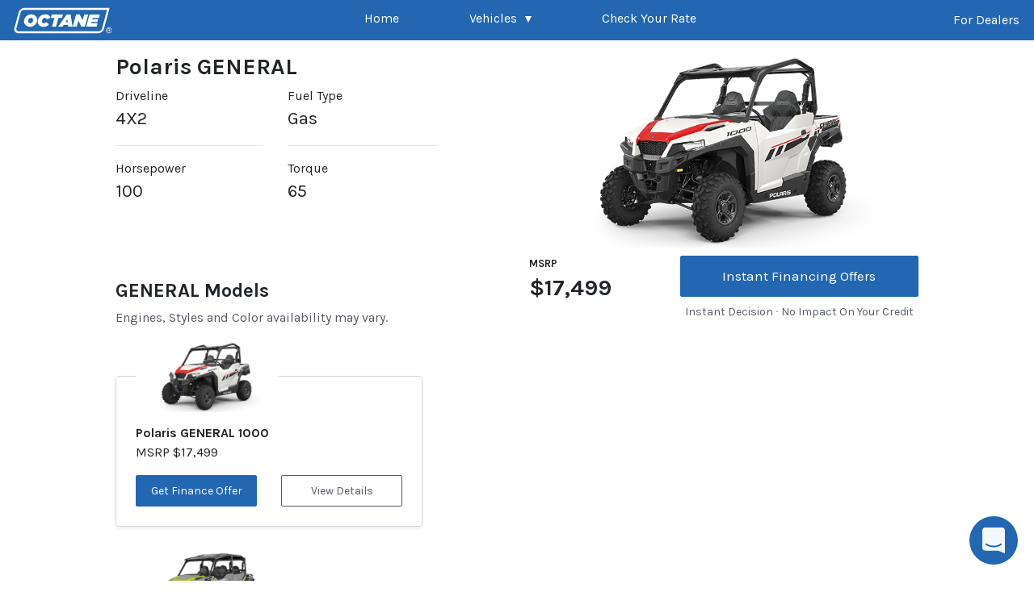

--- FILE ---
content_type: text/html; charset=utf-8
request_url: https://octane.co/polaris-general-4/
body_size: 86619
content:

            <html lang="en" class="">
                <head>
                    <title data-react-helmet="true">Polaris GENERAL Pricing, Features and Specs | Octane</title>
                    <meta data-react-helmet="true" charset="utf-8"/><meta data-react-helmet="true" name="viewport" content="width=device-width, initial-scale=1, shrink-to-fit=no"/><meta data-react-helmet="true" name="theme-color" content="#000000"/><meta data-react-helmet="true" name="description" content="Explore the Polaris GENERAL on Octane. Find pricing, photos, specs, features, and more. Apply for instant finance offers."/><meta data-react-helmet="true" property="og:title" content="Polaris GENERAL"/><meta data-react-helmet="true" property="og:description" content="Explore the Polaris GENERAL on Octane. Find pricing, photos, specs, features, and more. Apply for instant finance offers."/><meta data-react-helmet="true" property="og:image" content="https://ride-octane-api-prod-static.s3.amazonaws.com/media/ext/4093/gallery/polaris/2023-polaris-general1000-sport-wht.jpg"/><meta data-react-helmet="true" property="og:url" content="https://octane.co/polaris-general-4/"/>
                    <link data-react-helmet="true" rel="manifest" href="/manifest.json"/><link data-react-helmet="true" rel="shortcut icon" href="/octane-favicon.png"/><link data-react-helmet="true" rel="stylesheet" href="https://ride-static.octane.co/builds/7af5bb1/static/css/main.e6e71461.chunk.css"/><link data-react-helmet="true" rel="stylesheet" href="https://ride-static.octane.co/builds/7af5bb1/static/css/2.25aceb15.chunk.css"/><link data-react-helmet="true" rel="stylesheet" href="https://ride-static.octane.co/builds/7af5bb1/static/css/4.da422011.chunk.css"/><link data-react-helmet="true" rel="stylesheet" href="https://ride-static.octane.co/builds/7af5bb1/static/css/5.6ae666cd.chunk.css"/><link data-react-helmet="true" rel="stylesheet" href="https://ride-static.octane.co/builds/7af5bb1/static/css/9.aa060d4c.chunk.css"/><link data-react-helmet="true" rel="stylesheet" href="https://ride-static.octane.co/builds/7af5bb1/static/css/10.ff22e287.chunk.css"/><link data-react-helmet="true" rel="stylesheet" href="https://ride-static.octane.co/builds/7af5bb1/static/css/12.e13d4862.chunk.css"/><link data-react-helmet="true" rel="canonical" href="https://octane.co/polaris-general-4/"/>
                    <script data-react-helmet="true" type="application/javascript">window.rideOctane = {"assets":{"scripts":{"chunks":[{"key":"0.35639f90.chunk","src":"https://ride-static.octane.co/builds/7af5bb1/static/js/0.35639f90.chunk.js"},{"key":"1.5cda732c.chunk","src":"https://ride-static.octane.co/builds/7af5bb1/static/js/1.5cda732c.chunk.js"},{"key":"2.0954ca6d.chunk","src":"https://ride-static.octane.co/builds/7af5bb1/static/js/2.0954ca6d.chunk.js"},{"key":"3.c06d1baa.chunk","src":"https://ride-static.octane.co/builds/7af5bb1/static/js/3.c06d1baa.chunk.js"},{"key":"4.32868ffc.chunk","src":"https://ride-static.octane.co/builds/7af5bb1/static/js/4.32868ffc.chunk.js"},{"key":"5.6b9cf5dc.chunk","src":"https://ride-static.octane.co/builds/7af5bb1/static/js/5.6b9cf5dc.chunk.js"},{"key":"6.264ab5e1.chunk","src":"https://ride-static.octane.co/builds/7af5bb1/static/js/6.264ab5e1.chunk.js"},{"key":"9.40c9031b.chunk","src":"https://ride-static.octane.co/builds/7af5bb1/static/js/9.40c9031b.chunk.js"},{"key":"10.5c0fb7c5.chunk","src":"https://ride-static.octane.co/builds/7af5bb1/static/js/10.5c0fb7c5.chunk.js"},{"key":"11.3e3b3320.chunk","src":"https://ride-static.octane.co/builds/7af5bb1/static/js/11.3e3b3320.chunk.js"},{"key":"12.f7ff2026.chunk","src":"https://ride-static.octane.co/builds/7af5bb1/static/js/12.f7ff2026.chunk.js"},{"key":"13.a320c35c.chunk","src":"https://ride-static.octane.co/builds/7af5bb1/static/js/13.a320c35c.chunk.js"},{"key":"14.5c7c69a5.chunk","src":"https://ride-static.octane.co/builds/7af5bb1/static/js/14.5c7c69a5.chunk.js"},{"key":"15.d41d1240.chunk","src":"https://ride-static.octane.co/builds/7af5bb1/static/js/15.d41d1240.chunk.js"}],"main":{"key":"main","src":"https://ride-static.octane.co/builds/7af5bb1/static/js/main.2864f125.chunk.js"},"runtime-main":{"key":"runtime-main","src":"https://ride-static.octane.co/builds/7af5bb1/static/js/runtime-main.ec14ebcf.js"}},"stylesheets":{"chunks":[{"key":"2.25aceb15.chunk","href":"https://ride-static.octane.co/builds/7af5bb1/static/css/2.25aceb15.chunk.css"},{"key":"4.da422011.chunk","href":"https://ride-static.octane.co/builds/7af5bb1/static/css/4.da422011.chunk.css"},{"key":"5.6ae666cd.chunk","href":"https://ride-static.octane.co/builds/7af5bb1/static/css/5.6ae666cd.chunk.css"},{"key":"9.aa060d4c.chunk","href":"https://ride-static.octane.co/builds/7af5bb1/static/css/9.aa060d4c.chunk.css"},{"key":"10.ff22e287.chunk","href":"https://ride-static.octane.co/builds/7af5bb1/static/css/10.ff22e287.chunk.css"},{"key":"12.e13d4862.chunk","href":"https://ride-static.octane.co/builds/7af5bb1/static/css/12.e13d4862.chunk.css"}],"main":{"key":"main","href":"https://ride-static.octane.co/builds/7af5bb1/static/css/main.e6e71461.chunk.css"}}},"settings":{"GOOGLE_ANALYTICS_ID":"UA-127981948-4","GOOGLE_TAG_MANAGER_ID":"GTM-N7N2FTQ","INTERCOM_APP_ID":"kn8sbonm","BASE_API_URL":"https://ride-api.octane.co","BASE_UX_URL":"https://octane.co","GIT_COMMIT":"7af5bb1","ENVIRONMENT_KEY":"production","APP_VERSION":"","DD_SERVICE":"ride-octane-ux"},"stores":{"themeStore":{},"uxCopyStore":{"copy":{"about-you.continue_button.label":"Get Prequalified","offers-declined.decision_block.body":"Your information has been securely delivered to ${dealershipName}. No offers are available at this time, but ${dealershipName} may still have financing options available.\r\n\r\n${dealershipName} may contact you soon to review any financing options that may be available. You may also contact ${dealershipName} directly using the below information.","offers-declined.decision_block.headline":"YOUR APPLICATION REQUIRES DEALERSHIP REVIEW","ride-octane-modal.alternate_lenders_disclosure.markdown_content":"This Application for Credit (\"Application\") by me (and co-applicant, if applicable) (\"I\", \"my\",\"me\", \"you\" and/or \"your\") is to Roadrunner Financial, Inc. (\"Roadrunner\", \"we\" and/or \"us\") through a participating dealership. Should the participating dealership determine that other credit offers may be available from alternate lenders, then you provide written permission to the participating dealer to transmit your Application to alternative lenders not associated with Roadrunner in order to obtain other credit offers.  You agree in that instance, the participating dealer may share the information in this Application with the alternate lenders in order to complete the transaction. That information may include personally identifiable information. \n You further authorize the participating dealership and any alternate lenders as required under the Fair Credit Reporting Act, to obtain your consumer report from one or more consumer reporting agencies and to check your credit, employment history, or any other information, to show you credit offers you may qualify for when financing with the participating dealership, its affiliates, subsidiaries or its franchised dealerships. You understand that to check the rates and terms that you may qualify for, one or more soft and/or hard credit pulls may be performed by the participating dealership and/or alternate lenders which may affect your credit score.  You should contact your participating dealership for additional information on the type of credit inquiry that will be performed.","ride-octane-modal.coppa_disclosure.markdown_content":"We do not knowingly collect or retain personally identifiable information from consumers under the age of eighteen. Your child’s online privacy is protected by the Children’s Online Privacy Protection Act (COPPA). [Learn more about COPPA](https://www.ftc.gov/business-guidance/privacy-security/childrens-privacy) by visiting the Federal Trade Commission’s website.","ride-octane-modal.e_sign_act_disclosure.markdown_content":"By giving your consent, you agree to conduct transactions with Octane Lending, Inc. and its affiliates/subsidiaries (\"Octane\") electronically, including using electronic signatures. You agree that such electronic signatures will consist of clicking on buttons and/or checking boxes where indicated. You also consent to the use of electronic records, including records sent to you electronically, instead of receiving them on paper or by regular mail. Your consent will be effective upon accepting this terms and conditions on the foregoing web page. Your consent will apply to any transaction or agreement that you may enter into with us in the future that modifies or extends your original transaction. If you do not consent to the use of electronic signatures and Records, you will not be able to complete your application.  \n  \n\"Communication\" means any disclosures, notices, and all other information related to the application including but not limited to information that we are required by law to provide to you in writing. \"Online Service\" means the submission of an application through Octane’s website and any other online product or service offered through our website in which you have enrolled that is not otherwise governed by an electronic disclosure and consent.  \n  \nBy accepting the terms of this E-Sign Act Disclosure, you are agreeing to the following:  \n  \n1. We may electronically provide you all legal or regulatory Communications associated with this application for credit (\"Application\") and associated with any credit transaction that may result from this Application.  \n  \n2. We may deliver Communications to you by any of the following methods: (a) by posting a notice and making the information available to you through the Online Service; or (b) by sending the information to an email address you have provided to us; or (c) to a wireless device you have designated; or (d) to the extent permissible by law, by access to a web site that we will generally designate in advance for such purpose; or (e) any other electronic means we have mutually agreed upon. Delivery of electronic Communications by any of these methods will be considered \"in writing\" and you intend that the electronic Communications have the same legal effect as written and signed paper communications. You agree to promptly notify us of any change in your contact information. You can update your contact information through the Online Service as well as by contacting Octane at (646) 809-4123  \n  \n3. You may withdraw your consent to receive electronic Communications by contacting us at (646) 809-4123. If you withdraw your consent to receive electronic Communications, we may terminate your access to the Online Service.  \n  \n4. You may obtain paper copies of the electronic Communications by printing them within the Online Service or by calling at (646) 809-4123. There is no fee for paper copies.  \n  \n5. The minimum hardware and software requirements to access and retain the electronic Communications are:   \n    * A personal computer or other device meeting the following requirements:  \n  \n        * **Compatible Operating Systems**  \n            * Windows 7 or higher  \n            * Mac OS  \n            * Android  \n            * iOS  \n  \n        * **Compatible Browsers (latest version)**  \n            * Google Chrome  \n            * Safari  \n            * Edge \n  \n    * You will also need telecommunications connections to the Internet capable of receiving, accessing, displaying, and either printing or storing electronic Communications, and sufficient electronic storage capacity on your computer’s hard drive or other data storage unit.  \n  \n    * You are solely responsible to keep your operating system and software up to date regardless of information as to system requirements as may be provided herein.","ride-octane-modal.general_application_disclosure.markdown_content":"This Application for Credit (\"Application\") by you (and co-applicant, if applicable) (\"you\" and/or \"your\") is to Roadrunner Financial, Inc. (\"Roadrunner\", \"we\" and/or \"us\"). By moving forward with your application you understand and agree that you are granting Octane Lending, Inc. and its affiliates or subsidiaries, which includes Roadrunner, written permission to obtain a consumer report from one or more consumer reporting agencies to show you credit offers you prequalify for when financing with Octane Lending, Inc., its affiliates or subsidiaries and participating dealerships.\r\n\r\n\r\nYou acknowledge that the information provided herein is true, correct and accurate to the best of your knowledge. You authorize Octane Lending, Inc. and/or its affiliated companies, as required under the Fair Credit Reporting Act, to obtain your consumer report from one or more consumer reporting agencies and to check your credit, employment history, or any other information, and to report such information, and its credit experience with your, to others. You are at least 18 years of age. Alimony, child support or separate maintenance income need not be revealed if you do not wish to have it considered as a basis for repaying this obligation.\r\n\r\nYou understand that to check the rates and terms that you may qualify for, one or more soft credit pulls may be done by Octane Lending, Inc. and its affiliates or subsidiaries, that will not affect your credit score. However, if you choose to continue your application at a participating dealership, then your full credit report from one or more consumer reporting agencies will be requested, which is considered a hard credit pull and may affect your credit.\r\n\r\nYou understand that if you are provided pre-qualified credit offers and you contact a participating dealership in order to initiate a credit transaction in connection with such offer, you agree that Octane Lending, Inc. and its affiliates or subsidiaries may share the information in this application with the participating dealer in order to complete the transaction. That information may include personally identifiable information.\r\n\r\n\r\nBy providing your contact information such as phone number and/or email address, Octane Lending, Inc., its affiliates/subsidiaries, and/or its partnered dealerships, may call, send text messages (including calling and sending text messages using equipment to automatically dial telephone numbers) and/or send emails to you for any servicing, informational and marketing purposes related to your application and account. You understand and agree that we may always communicate with you in any manner permitted by law that does not require your prior consent.\r\n\r\n\r\nYou hereby certify that to the best of your knowledge and belief, the property intended to be purchased in connection with this application is for your personal use; You are aware that if the Application is approved and financing is provided, that your are fully responsible for making all payments for such property; that such property will be your possession or under your control until the amount financed and all finance charges have been paid in full; and that your are not permitted to purchase any property financed through Roadrunner for the benefit or use of another without the prior written approval of Roadrunner.\r\n\r\nYou understand and agree that Roadrunner, and/or its affiliated companies, may provide information about your transactions with Roadrunner to third parties (including consumer reporting agencies) for lawful purposes. **ROADRUNNER MAY REPORT INFORMATION ABOUT YOUR ACCOUNT TO CREDIT BUREAUS. LATE PAYMENTS, MISSED PAYMENTS, OR OTHER DEFAULTS ON MY ACCOUNT MAY BE REFLECTED IN YOUR CREDIT REPORT.**\r\n\r\n**Important Information About Account Opening Procedures**: Federal law requires all financial institutions to obtain, verify, and record information that identifies each person who requests to open an account prior to account opening. When you apply for credit, we ask for your name, address, date of birth, and other information that will allow us to identify you. We may also ask to see your driver's license or other identifying documents. Failure to provide the required information may result in denial of your request to open an account.\r\n\r\n**Other qualifications and restrictions may apply.** Minimum amount financed is $1,000. Maximum amount financed is $50,000 (dependent on vehicle type). UCC filing fee may be charged. Offers not valid for units used for commercial or business purposes. Offers effective on eligible and qualified units purchased from a participating dealer. Offer valid in the U.S. only. Other financing offers are available. Offers subject to change without notice.\r\n\r\n**STATE SPECIFIC DISCLOSURES**:\r\n\r\n**NOTICE TO CALIFORNIA RESIDENTS**: A married applicant may apply for a separate account. After credit approval, each applicant shall have the right to use this account to the extent of any credit limit set by the creditor and each applicant may be liable for all amounts of credit extended under this account to each joint applicant.\r\n\r\n**NOTICE TO MAINE RESIDENTS**:\r\n\r\n1) You have the right to free choice in the selection of the insurer through which the insurance is to be placed, and\r\n\r\n2) obtaining insurance products from a particular agent or broker does not affect the credit decisions by the creditor or lender regarding the purchaser or borrower, unless the insurance product violates the terms of the extension of credit regarding the adequacy of coverage or is otherwise not approved by the creditor.\r\n\r\n**NOTICE TO NEW YORK AND RHODE ISLAND RESIDENTS**: A consumer report may be ordered on you in connection with your application for credit. If you ask, we will tell you whether or not one was ordered and if one was, the name and address of the consumer reporting agency that provided it. Subsequent consumer reports may be requested or used in connection with an update, renewal or extension of the credit applied for without further notice to you.\r\n\r\n**NOTICE TO OHIO RESIDENTS**: The Ohio laws against discrimination require that all creditors make credit equally available to all creditworthy customers, and that credit reporting agencies maintain separate credit histories on each individual upon request. The Ohio Civil Rights Commission administers compliance with this law.\r\n\r\n**NOTICE TO VERMONT RESIDENTS**: You authorize us to obtain a consumer credit report from one or more consumer credit reporting agencies in connection with your application and as otherwise allowed by law. You agree that we may also verify your employment, income, assets, and debts. If your application is approved and the contract is entered into, you also authorize us, and our employees and agents, to obtain additional credit reports and other information about you in connection with updates, renewals, extensions, account review, collections activity, or for any other legitimate purpose.\r\n\r\n**NOTICE TO MARRIED WISCONSIN RESIDENTS**: Wisconsin law provides that no agreement, unilateral statement or court decree relating to marital property shall adversely affect a creditor's interest, unless prior to the time credit is granted the creditor is furnished a copy of the agreement, statement or decree or has actual knowledge of the adverse provision.\r\n\r\n**MILITARY LENDING ACT (MLA) DISCLOSURE**: Federal law provides important protections to members of the Armed Forces and their dependents relating to extensions of consumer credit. In general, the cost of consumer credit to a member of the Armed Forces and his or her dependent may not exceed an annual percentage rate of 36 percent. This rate must include, as applicable to the credit transaction or account: The costs associated with credit insurance premiums; fees for ancillary products sold in connection with the credit transaction; any application fee charged (other than certain application fees for specified credit transactions or accounts); and any participation fee charged (other than certain participation fees for a credit card account).\r\n\r\nFederal law requires that you receive a clear description of your required payments. Please review the disclosures and your credit agreement carefully to understand your payment obligations.","ride-octane-modal.patriot_act_disclosure.markdown_content":"To help the government fight the funding of terrorism and money laundering activities, federal law requires all financial institutions to obtain, verify, and record information that identifies each person who opens an Account. What this means for you: When you open an Account, we will ask for your name, address, date of birth, and other information that will allow us to identify you. We may also ask to see a copy of your driver's license or other identifying documents."}},"historyStore":{"search":"","pathname":"/polaris-general-4/","hash":"","preservedQueryParams":["make","partner","partnerVehicleMatch","appTheme","dealership","utm_source","utm_medium","utm_campaign","external_dealership_id","a","partnerGId","flow","isFlex","inStore","instore"],"vssQueryParams":["rawVehicleData","rawType","rawCondition","rawMake","rawModel","rawYear","rawPrice","rawSubcategory","rawEngines","rawHasTrailer"],"vssUrlAllowed":["apply","apply/offers","apply/coapplicant","apply/ssn-required"],"blacklistedCharacters":["<",">"]},"rideOctaneModalStore":{"specifiedModalConfig":null,"isClosing":false,"preventClose":false},"vehicleStore":{"vehicle_makes":[{"slug":"aprilia","name":"Aprilia"},{"slug":"arctic-cat","name":"Arctic Cat"},{"slug":"can-am","name":"Can-Am"},{"slug":"cfmoto","name":"CFMOTO"},{"slug":"hisun","name":"Hisun"},{"slug":"honda","name":"Honda"},{"slug":"indian","name":"Indian Motorcycle"},{"slug":"kawasaki","name":"Kawasaki"},{"slug":"moto-guzzi","name":"Moto Guzzi"},{"slug":"piaggio","name":"Piaggio"},{"slug":"polaris","name":"Polaris"},{"slug":"sea-doo","name":"Sea-Doo"},{"slug":"ski-doo","name":"Ski-Doo"},{"slug":"suzuki","name":"Suzuki"},{"slug":"triumph","name":"Triumph"},{"slug":"vespa","name":"Vespa"},{"slug":"yamaha","name":"Yamaha"}]},"dealershipStore":{"dealership":null},"partnerStore":{"partner":null,"partnerVehicleMatch":null,"partnerTokenId":null,"rawVehicle":null,"partnerLeadId":null,"partnerOriginUrl":null,"productId":null,"productLocation":null},"vehicleSelfSelectionStore":{"type":{"id":null,"subcategories":null,"default":null,"name":null,"icon":null,"anchor":null,"minValue":null,"maxValue":null},"price":15000,"make":{"id":"none","name":"none","preselected":false},"model":{"id":"none","name":"none","vehicle_type":"none","rv_type":"none"},"condition":"N","year":null,"makesOptions":[],"modelsOptions":[],"flexData":null,"isFlexExperience":false,"vehicleTypes":[{"id":"atv","name":"ATV","icon":"vhAtv","enabled":true,"lowerBound":1000,"upperBound":60000,"anchor":28500},{"id":"utv","name":"UTV / SxS","icon":"vhUtv","enabled":true,"lowerBound":1000,"upperBound":40000,"anchor":12700},{"id":"motorcycle","subcategories":["classic","cruiser","sports bike"],"default":"sports bike","name":"Motorcycle","icon":"vhMotorcycle","enabled":true,"lowerBound":1000,"upperBound":60000,"anchor":15200},{"id":"pwc","name":"PWC","icon":"vhJetski","enabled":true,"lowerBound":4000,"upperBound":60000,"anchor":16800},{"id":"snowmobile","name":"Snow","icon":"vhSnowMobile","enabled":true,"lowerBound":2000,"upperBound":30000,"anchor":15700},{"id":"scooter","name":"Scooter","icon":"vhScooter","enabled":true,"lowerBound":1000,"upperBound":15000,"anchor":7300},{"id":"dirt bike","name":"Dirt Bike","icon":"vhDirtBike","enabled":true,"lowerBound":1000,"upperBound":15000,"anchor":9700},{"id":"trike","name":"Trike","icon":"vhTrike","enabled":true,"lowerBound":5000,"upperBound":60000,"anchor":34800},{"id":"golf cart","name":"Golf Cart","icon":"vhGolfCart","enabled":true,"lowerBound":2000,"upperBound":40000,"anchor":12500},{"id":"pontoon hybrid","name":"Pontoon","icon":"vhPontoonBoat","enabled":true,"lowerBound":15000,"upperBound":40000,"anchor":36500},{"id":"rv","name":"RV","icon":"vhRvMotorhome","enabled":true,"lowerBound":5000,"upperBound":150000,"anchor":40000},{"id":"mower","name":"Mower","icon":"vhMower","enabled":true,"lowerBound":1000,"upperBound":460000,"anchor":11600},{"id":"tractor","name":"Tractor","icon":"vhTractor","enabled":true,"lowerBound":10000,"upperBound":70000,"anchor":34300},{"id":"trailer","name":"Trailer","icon":"vhTrailerToy","enabled":true,"lowerBound":1000,"upperBound":60000,"anchor":11300},{"id":"marine","name":"Marine","icon":"vhBoatGray","enabled":true,"lowerBound":1000,"upperBound":60000,"anchor":11300},{"id":"marine power boat","name":"Power Boat","icon":"vhBoat","enabled":true,"lowerBound":1000,"upperBound":60000,"anchor":11300},{"id":"marine pontoon","name":"Pontoon","icon":"vhPontoonBoat","enabled":true,"lowerBound":1000,"upperBound":60000,"anchor":11300},{"id":"automobile","name":"Automobile","icon":"VhSedan","enabled":true,"lowerBound":5000,"upperBound":100000,"anchor":25500}],"marineData":{"boatType":null,"engines":null,"hasTrailer":false},"PRICE_MIN":1000,"PRICE_MAX":30000,"YEAR_FROM_NEW":2025,"YEAR_FROM_USED":2024,"YEARS_TO_SHOW":20,"priceSliderOpen":false},"waffleStore":{"waffleData":{"flags":{"DITTO-polaris-api":{"is_active":false,"last_modified":"2023-05-03T13:40:29.573Z"}},"switches":{"enable-dealer-selector":{"is_active":true,"last_modified":"2023-03-30T15:08:37.781Z"},"RIDERS-dtc-return-customer-automation":{"is_active":true,"last_modified":"2025-02-13T14:47:38.531Z"}},"samples":{}}},"dealerSelectorStore":{"miles":"20","zipCode":null,"dealerSelected":null,"dealersOptions":null,"isLoading":false,"disclosureConsentChecked":false},"apiStore":{"apiUris":{"apiV1":"api/v1","apiV2":"api/v2"}},"userStore":{"userInfo":{"first_name":null,"last_name":null,"date_of_birth":null,"email":null,"street1":null,"street2":null,"city":null,"state":null,"zip_code":null,"residential_status":null,"residential_date":null,"yearly_income":null,"purchase_intent":null,"employment_status":null,"phone_number":null,"trade_in_intent":null,"coapplicant_intent":null,"ssn":null,"partner_consent":null,"coapplicant_first_name":null,"coapplicant_last_name":null,"coapplicant_email":null,"coapplicant_date_of_birth":null,"coapplicant_street1":null,"coapplicant_street2":null,"coapplicant_city":null,"coapplicant_state":null,"coapplicant_zip_code":null,"coapplicant_residential_status":null,"coapplicant_residential_date":null,"coapplicant_yearly_income":null,"coapplicant_employment_status":null,"coapplicant_phone_number":null,"relationship_to_primary":null,"coapplicant_ssn":null},"allowedContacts":{"allow_contact_by_octane":false,"allow_contact_by_dealers":false},"contact_preference":null,"partner_consent":false},"slugsStore":{"slug":"polaris-general-4","pathSegments":[],"slugData":{"vehicle_type":{"slug":null,"name":"UTV","uuid":"0dcab95b-703a-40fa-a558-7220378726a3"},"vehicle_make":{"slug":"polaris","name":"Polaris","uuid":"b496f26d-4388-4e41-a7ab-30dcd61ec719","updated":"2020-09-02T15:32:49.436708Z"},"vehicle_model":{"name":"GENERAL","uuid":"74cb9da3-2346-49d4-ad6a-fe1eb207cc79","slug":"polaris-general","updated":"2020-02-13T21:03:35.592432Z"},"vehicle_sub_model":null,"vehicle_trim":null,"vehicle_configuration":null}},"listingsStore":{"pageType":"model","pageStore":{"rawData":{"vehicle_make":{"is_financeable":true},"hasError":false,"vehicle_model":{"name":"GENERAL","uuid":"74cb9da3-2346-49d4-ad6a-fe1eb207cc79","slug":"polaris-general","default_vehicle_configuration":"07ef047f-7c59-4bfa-aca7-d24edbd0f6b5","live_years":[2023],"default_vehicle_sub_model":"8cb5d6af-d538-41d9-988d-7d4171c9a057","default_image":"https://ride-octane-api-prod-static.s3.amazonaws.com/media/ext/1/800x400/2020-polaris-general-1000deluxe.jpg","spec_highlights":{"driveline":"4X2","fuel_type":"Gas","horsepower":"100","torque":"65","cylinders":"2","displacement":"999"}},"vehicle_sub_models":[{"name":"GENERAL 1000","uuid":"8cb5d6af-d538-41d9-988d-7d4171c9a057","slug":"polaris-general-1000","default_vehicle_configuration":"07ef047f-7c59-4bfa-aca7-d24edbd0f6b5","default_image":"https://ride-octane-api-prod-static.s3.amazonaws.com/media/ext/2346/800x400/2022-polaris-general1000-deluxe.jpg","default_vehicle_configuration_obj":{"name":"GENERAL 1000 Sport White Lightning","uuid":"07ef047f-7c59-4bfa-aca7-d24edbd0f6b5","slug":"2023-polaris-general-1000-sport-white-lightning","msrp":17499,"default_image":"https://ride-octane-api-prod-static.s3.amazonaws.com/media/ext/4093/gallery/polaris/2023-polaris-general1000-sport-wht.jpg","details":{"Seat":{"Folding":"No","Headrest":"Yes","Seat Type":"Bucket","Seat Material":"Vinyl"},"Paint":{"Metallic":"No","Primary Color":"White","Secondary Color":"Not Available"},"Tires":{"Tire Brand":"CST","Rear Tire Width":"11","Front Tire Width":"9","Rear Wheel Diameter":"12","Front Wheel Diameter":"12","Rear Tire (Full Spec)":"CST Clincher: 27 x 11-12; NHS","Front Tire (Full Spec)":"CST Clincher: 27 x 9-12; NHS"},"Brakes":{"Rear Brake Type":"Hydraulic Disc","Front Brake Type":"Hydraulic Disc"},"Engine":{"Valves":"8","Cooling":"Liquid","Starter":"Electric","Bore (in)":"3.66","Bore (mm)":"93","Cylinders":"2","Fuel Type":"Gas","Engine Type":"Parallel Twin","Stroke (in)":"2.89","Stroke (mm)":"73.5","Torque (Nm)":"88.1","Supercharged":"No","Turbocharged":"No","Engine Stroke":"4-Stroke","Horsepower (kW)":"74.6","Torque (Ft Lbs)":"65","Horsepower (bhp)":"100","Compression Ratio":"10.5:1","Displacement (cc)":"999","Displacement (ci)":"60.9","Engine Brand Name":"ProStar","Fuel Requirements":"Regular","Valve Configuration":"DOHC","Valves Per Cylinder":"4"},"Weight":{"Dry Weight (kg)":"645","Dry Weight (lbs)":"1422","Towing Capacity (kgs)":"680.4","Towing Capacity (lbs)":"1500","Payload Capacity (kgs)":"499","Payload Capacity (lbs)":"1100"},"Wheels":{"Wheels Composition":"Aluminum","Rear Tire Diameter (in)":"27","Front Tire Diameter (in)":"27"},"Trailer":{"Tilt":"No","Removable Sides":"No","Removable Tailgate":"No"},"Steering":{"Steering Type":"Power","Steering Control":"Steering Wheel"},"CD Player":{"Number Of Discs":"0"},"Cab Doors":{"Camouflage":"No","Cab Door Material":"Hard"},"Cargo Bed":{"Bed Width (in)":"43.1","Bed Width (mm)":"1090","Cargo Bed Tilt":"Yes","Bed Height (in)":"11.6","Bed Height (mm)":"295","Bed Length (in)":"27.5","Bed Length (mm)":"698","Bed Volume (m3)":"0.1","Bed Volume (ft3)":"3.5","Bed Capacity (kgs.)":"272","Bed Capacity (lbs.)":"600","Integral Tie-Down Hooks":"Yes"},"Cupholder":{"Number Of Cupholders":"2"},"Driveline":{"Driveline Type":"Selectable 4X2 / AWD","Driveline Brand":"On-Demand","Rear Solid Axle":"No","Number Of Driveline Modes":"3","Rear Unlocking Differential":"No"},"Capacities":{"Fuel Capacity (l)":"35.9","Fuel Capacity (gal)":"9.5"},"Dimensions":{"Width (in)":"62.5","Width (mm)":"1587","Height (in)":"73.8","Height (mm)":"1870","Length (ft)":"9.7","Length (in)":"116.4","Length (mm)":"2956","Length (ft/ft)":"9","Length (ft/in)":"8.4","Wheelbase (in)":"81","Wheelbase (mm)":"2060","Turning Radius (ft)":"15.8","Ground Clearance (in)":"12","Ground Clearance (mm)":"305"},"Rear Hitch":{"Size (cm)":"5.1","Size (in)":"2","Rear Hitch Type":"Receiver"},"Skid Plate":{"Bash Plate (Front)":"Yes"},"Carburetion":{"Carburetor":"No","Fuel Injector":"Yes","Carburetion Type":"Fuel Injected","Number Of Carburetors":"0"},"Performance":{"Engine Displacement to Weight (cc)":"0.7"},"Construction":{"Frame":"Steel","Body Material":"Plastic"},"Headlight(s)":{"Type":"Halogen"},"Transmission":{"Reverse":"Yes","Hi / Low Range":"Yes","Transmission Type":"Continuously Variable (CVT)","Transmission Brand":"Polaris Variable Transmission (PVT)","Primary Drive (Rear Wheel)":"Shaft","Primary Drive (Front Wheel)":"Shaft","Primary Drive (Engine / Transmission)":"Belt"},"Cargo Bed Cover":{"Camouflage Trim":"No"},"Exterior Guards":{"Chain Guard":"No","Exhaust Guard":"No","Rear Mud Guards":"No","Engine Case Guard":"No"},"Rear Suspension":{"Air Adjustable":"No","Rear Travel (in)":"13.2","Rear Travel (mm)":"335","Rear Stabilizer Bar":"Yes","Rear Suspension Type":"Independent","Rear Suspension Material":"Steel","Rear Suspension Brand Name":"ZF Sachs","Number Rear Shock Absorbers":"2","Rear Adjustable Shock / Spring Pre-Load":"Yes"},"Front Suspension":{"Front Travel (in)":"12.3","Front Travel (mm)":"311","Front Stabilizer Bar":"Yes","Front Suspension Type":"Independent Double A-Arm","Front Suspension Brand Name":"ZF Sachs","Front Adjustable Fork Pre-Load":"Yes"},"Parental Controls":{"Speed Governor":"No"},"Fuel Level Warning":{"Fuel Level Warning Type":"Gauge"},"Seat Specifications":{"Number Of Rows":"1","Number Of Seats":"2"},"Temperature Warning":{"Temperature Warning Type":"Gauge"},"Limited Slip Differential":{"Limited Slip Differential Location":"Center"}}}},{"name":"GENERAL XP 4 1000","uuid":"5ba48821-b750-4338-a28d-5e7fba6da2bd","slug":"polaris-general-xp-4-1000","default_vehicle_configuration":"f736aea2-2b05-4c81-970a-e647d2c49544","default_image":"https://ride-octane-api-prod-static.s3.amazonaws.com/media/ext/4093/800x400/2023-polaris-generalxp4xp1000-premium.jpg","default_vehicle_configuration_obj":{"name":"GENERAL XP 4 1000 Sport Ghost Gray","uuid":"f736aea2-2b05-4c81-970a-e647d2c49544","slug":"2023-polaris-general-xp-4-1000-sport-ghost-gray","msrp":26999,"default_image":"https://ride-octane-api-prod-static.s3.amazonaws.com/media/ext/4093/gallery/polaris/2023-polaris-generalxp4xp1000-sport-gry.jpg"}},{"name":"GENERAL XP 1000","uuid":"78d098eb-5fb0-4142-bef0-2cb3c45fa0a6","slug":"polaris-general-xp-1000","default_vehicle_configuration":"ed794160-378e-4c6e-9343-73feceb395c5","default_image":"https://ride-octane-api-prod-static.s3.amazonaws.com/media/ext/2346/800x400/2022-polaris-generalxp1000-deluxe.jpg","default_vehicle_configuration_obj":{"name":"GENERAL XP 1000 Sport Ghost Gray","uuid":"ed794160-378e-4c6e-9343-73feceb395c5","slug":"2023-polaris-general-xp-1000-sport-ghost-gray","msrp":29599,"default_image":"https://ride-octane-api-prod-static.s3.amazonaws.com/media/ext/4093/gallery/polaris/2023-polaris-generalxp1000-sport-gry.jpg"}}],"vehicle_configurations":[{"name":"GENERAL 1000 Sport White Lightning","uuid":"07ef047f-7c59-4bfa-aca7-d24edbd0f6b5","slug":"2023-polaris-general-1000-sport-white-lightning","msrp":17499,"default_image":"https://ride-octane-api-prod-static.s3.amazonaws.com/media/ext/4093/gallery/polaris/2023-polaris-general1000-sport-wht.jpg","details":{"Seat":{"Folding":"No","Headrest":"Yes","Seat Type":"Bucket","Seat Material":"Vinyl"},"Paint":{"Metallic":"No","Primary Color":"White","Secondary Color":"Not Available"},"Tires":{"Tire Brand":"CST","Rear Tire Width":"11","Front Tire Width":"9","Rear Wheel Diameter":"12","Front Wheel Diameter":"12","Rear Tire (Full Spec)":"CST Clincher: 27 x 11-12; NHS","Front Tire (Full Spec)":"CST Clincher: 27 x 9-12; NHS"},"Brakes":{"Rear Brake Type":"Hydraulic Disc","Front Brake Type":"Hydraulic Disc"},"Engine":{"Valves":"8","Cooling":"Liquid","Starter":"Electric","Bore (in)":"3.66","Bore (mm)":"93","Cylinders":"2","Fuel Type":"Gas","Engine Type":"Parallel Twin","Stroke (in)":"2.89","Stroke (mm)":"73.5","Torque (Nm)":"88.1","Supercharged":"No","Turbocharged":"No","Engine Stroke":"4-Stroke","Horsepower (kW)":"74.6","Torque (Ft Lbs)":"65","Horsepower (bhp)":"100","Compression Ratio":"10.5:1","Displacement (cc)":"999","Displacement (ci)":"60.9","Engine Brand Name":"ProStar","Fuel Requirements":"Regular","Valve Configuration":"DOHC","Valves Per Cylinder":"4"},"Weight":{"Dry Weight (kg)":"645","Dry Weight (lbs)":"1422","Towing Capacity (kgs)":"680.4","Towing Capacity (lbs)":"1500","Payload Capacity (kgs)":"499","Payload Capacity (lbs)":"1100"},"Wheels":{"Wheels Composition":"Aluminum","Rear Tire Diameter (in)":"27","Front Tire Diameter (in)":"27"},"Trailer":{"Tilt":"No","Removable Sides":"No","Removable Tailgate":"No"},"Steering":{"Steering Type":"Power","Steering Control":"Steering Wheel"},"CD Player":{"Number Of Discs":"0"},"Cab Doors":{"Camouflage":"No","Cab Door Material":"Hard"},"Cargo Bed":{"Bed Width (in)":"43.1","Bed Width (mm)":"1090","Cargo Bed Tilt":"Yes","Bed Height (in)":"11.6","Bed Height (mm)":"295","Bed Length (in)":"27.5","Bed Length (mm)":"698","Bed Volume (m3)":"0.1","Bed Volume (ft3)":"3.5","Bed Capacity (kgs.)":"272","Bed Capacity (lbs.)":"600","Integral Tie-Down Hooks":"Yes"},"Cupholder":{"Number Of Cupholders":"2"},"Driveline":{"Driveline Type":"Selectable 4X2 / AWD","Driveline Brand":"On-Demand","Rear Solid Axle":"No","Number Of Driveline Modes":"3","Rear Unlocking Differential":"No"},"Capacities":{"Fuel Capacity (l)":"35.9","Fuel Capacity (gal)":"9.5"},"Dimensions":{"Width (in)":"62.5","Width (mm)":"1587","Height (in)":"73.8","Height (mm)":"1870","Length (ft)":"9.7","Length (in)":"116.4","Length (mm)":"2956","Length (ft/ft)":"9","Length (ft/in)":"8.4","Wheelbase (in)":"81","Wheelbase (mm)":"2060","Turning Radius (ft)":"15.8","Ground Clearance (in)":"12","Ground Clearance (mm)":"305"},"Rear Hitch":{"Size (cm)":"5.1","Size (in)":"2","Rear Hitch Type":"Receiver"},"Skid Plate":{"Bash Plate (Front)":"Yes"},"Carburetion":{"Carburetor":"No","Fuel Injector":"Yes","Carburetion Type":"Fuel Injected","Number Of Carburetors":"0"},"Performance":{"Engine Displacement to Weight (cc)":"0.7"},"Construction":{"Frame":"Steel","Body Material":"Plastic"},"Headlight(s)":{"Type":"Halogen"},"Transmission":{"Reverse":"Yes","Hi / Low Range":"Yes","Transmission Type":"Continuously Variable (CVT)","Transmission Brand":"Polaris Variable Transmission (PVT)","Primary Drive (Rear Wheel)":"Shaft","Primary Drive (Front Wheel)":"Shaft","Primary Drive (Engine / Transmission)":"Belt"},"Cargo Bed Cover":{"Camouflage Trim":"No"},"Exterior Guards":{"Chain Guard":"No","Exhaust Guard":"No","Rear Mud Guards":"No","Engine Case Guard":"No"},"Rear Suspension":{"Air Adjustable":"No","Rear Travel (in)":"13.2","Rear Travel (mm)":"335","Rear Stabilizer Bar":"Yes","Rear Suspension Type":"Independent","Rear Suspension Material":"Steel","Rear Suspension Brand Name":"ZF Sachs","Number Rear Shock Absorbers":"2","Rear Adjustable Shock / Spring Pre-Load":"Yes"},"Front Suspension":{"Front Travel (in)":"12.3","Front Travel (mm)":"311","Front Stabilizer Bar":"Yes","Front Suspension Type":"Independent Double A-Arm","Front Suspension Brand Name":"ZF Sachs","Front Adjustable Fork Pre-Load":"Yes"},"Parental Controls":{"Speed Governor":"No"},"Fuel Level Warning":{"Fuel Level Warning Type":"Gauge"},"Seat Specifications":{"Number Of Rows":"1","Number Of Seats":"2"},"Temperature Warning":{"Temperature Warning Type":"Gauge"},"Limited Slip Differential":{"Limited Slip Differential Location":"Center"}}},{"name":"GENERAL XP 4 1000 Sport Ghost Gray","uuid":"f736aea2-2b05-4c81-970a-e647d2c49544","slug":"2023-polaris-general-xp-4-1000-sport-ghost-gray","msrp":26999,"default_image":"https://ride-octane-api-prod-static.s3.amazonaws.com/media/ext/4093/gallery/polaris/2023-polaris-generalxp4xp1000-sport-gry.jpg"},{"name":"GENERAL XP 1000 Sport Ghost Gray","uuid":"ed794160-378e-4c6e-9343-73feceb395c5","slug":"2023-polaris-general-xp-1000-sport-ghost-gray","msrp":29599,"default_image":"https://ride-octane-api-prod-static.s3.amazonaws.com/media/ext/4093/gallery/polaris/2023-polaris-generalxp1000-sport-gry.jpg"}],"default_vehicle_configuration_uuid":"07ef047f-7c59-4bfa-aca7-d24edbd0f6b5","default_vehicle_configuration_details":{"Seat":{"Folding":"No","Headrest":"Yes","Seat Type":"Bucket","Seat Material":"Vinyl"},"Paint":{"Metallic":"No","Primary Color":"White","Secondary Color":"Not Available"},"Tires":{"Tire Brand":"CST","Rear Tire Width":"11","Front Tire Width":"9","Rear Wheel Diameter":"12","Front Wheel Diameter":"12","Rear Tire (Full Spec)":"CST Clincher: 27 x 11-12; NHS","Front Tire (Full Spec)":"CST Clincher: 27 x 9-12; NHS"},"Brakes":{"Rear Brake Type":"Hydraulic Disc","Front Brake Type":"Hydraulic Disc"},"Engine":{"Valves":"8","Cooling":"Liquid","Starter":"Electric","Bore (in)":"3.66","Bore (mm)":"93","Cylinders":"2","Fuel Type":"Gas","Engine Type":"Parallel Twin","Stroke (in)":"2.89","Stroke (mm)":"73.5","Torque (Nm)":"88.1","Supercharged":"No","Turbocharged":"No","Engine Stroke":"4-Stroke","Horsepower (kW)":"74.6","Torque (Ft Lbs)":"65","Horsepower (bhp)":"100","Compression Ratio":"10.5:1","Displacement (cc)":"999","Displacement (ci)":"60.9","Engine Brand Name":"ProStar","Fuel Requirements":"Regular","Valve Configuration":"DOHC","Valves Per Cylinder":"4"},"Weight":{"Dry Weight (kg)":"645","Dry Weight (lbs)":"1422","Towing Capacity (kgs)":"680.4","Towing Capacity (lbs)":"1500","Payload Capacity (kgs)":"499","Payload Capacity (lbs)":"1100"},"Wheels":{"Wheels Composition":"Aluminum","Rear Tire Diameter (in)":"27","Front Tire Diameter (in)":"27"},"Trailer":{"Tilt":"No","Removable Sides":"No","Removable Tailgate":"No"},"Steering":{"Steering Type":"Power","Steering Control":"Steering Wheel"},"CD Player":{"Number Of Discs":"0"},"Cab Doors":{"Camouflage":"No","Cab Door Material":"Hard"},"Cargo Bed":{"Bed Width (in)":"43.1","Bed Width (mm)":"1090","Cargo Bed Tilt":"Yes","Bed Height (in)":"11.6","Bed Height (mm)":"295","Bed Length (in)":"27.5","Bed Length (mm)":"698","Bed Volume (m3)":"0.1","Bed Volume (ft3)":"3.5","Bed Capacity (kgs.)":"272","Bed Capacity (lbs.)":"600","Integral Tie-Down Hooks":"Yes"},"Cupholder":{"Number Of Cupholders":"2"},"Driveline":{"Driveline Type":"Selectable 4X2 / AWD","Driveline Brand":"On-Demand","Rear Solid Axle":"No","Number Of Driveline Modes":"3","Rear Unlocking Differential":"No"},"Capacities":{"Fuel Capacity (l)":"35.9","Fuel Capacity (gal)":"9.5"},"Dimensions":{"Width (in)":"62.5","Width (mm)":"1587","Height (in)":"73.8","Height (mm)":"1870","Length (ft)":"9.7","Length (in)":"116.4","Length (mm)":"2956","Length (ft/ft)":"9","Length (ft/in)":"8.4","Wheelbase (in)":"81","Wheelbase (mm)":"2060","Turning Radius (ft)":"15.8","Ground Clearance (in)":"12","Ground Clearance (mm)":"305"},"Rear Hitch":{"Size (cm)":"5.1","Size (in)":"2","Rear Hitch Type":"Receiver"},"Skid Plate":{"Bash Plate (Front)":"Yes"},"Carburetion":{"Carburetor":"No","Fuel Injector":"Yes","Carburetion Type":"Fuel Injected","Number Of Carburetors":"0"},"Performance":{"Engine Displacement to Weight (cc)":"0.7"},"Construction":{"Frame":"Steel","Body Material":"Plastic"},"Headlight(s)":{"Type":"Halogen"},"Transmission":{"Reverse":"Yes","Hi / Low Range":"Yes","Transmission Type":"Continuously Variable (CVT)","Transmission Brand":"Polaris Variable Transmission (PVT)","Primary Drive (Rear Wheel)":"Shaft","Primary Drive (Front Wheel)":"Shaft","Primary Drive (Engine / Transmission)":"Belt"},"Cargo Bed Cover":{"Camouflage Trim":"No"},"Exterior Guards":{"Chain Guard":"No","Exhaust Guard":"No","Rear Mud Guards":"No","Engine Case Guard":"No"},"Rear Suspension":{"Air Adjustable":"No","Rear Travel (in)":"13.2","Rear Travel (mm)":"335","Rear Stabilizer Bar":"Yes","Rear Suspension Type":"Independent","Rear Suspension Material":"Steel","Rear Suspension Brand Name":"ZF Sachs","Number Rear Shock Absorbers":"2","Rear Adjustable Shock / Spring Pre-Load":"Yes"},"Front Suspension":{"Front Travel (in)":"12.3","Front Travel (mm)":"311","Front Stabilizer Bar":"Yes","Front Suspension Type":"Independent Double A-Arm","Front Suspension Brand Name":"ZF Sachs","Front Adjustable Fork Pre-Load":"Yes"},"Parental Controls":{"Speed Governor":"No"},"Fuel Level Warning":{"Fuel Level Warning Type":"Gauge"},"Seat Specifications":{"Number Of Rows":"1","Number Of Seats":"2"},"Temperature Warning":{"Temperature Warning Type":"Gauge"},"Limited Slip Differential":{"Limited Slip Differential Location":"Center"}}}}}},"isMarketplace":true};</script><script data-react-helmet="true" >(function(w,d,s,l,i){w[l]=w[l]||[];w[l].push({'gtm.start':new Date().getTime(),event:'gtm.js'});var f=d.getElementsByTagName(s)[0],j=d.createElement(s),dl=l!='dataLayer'?'&l='+l:'';j.async=true;j.src='https://www.googletagmanager.com/gtm.js?id='+i+dl;f.parentNode.insertBefore(j,f);})(window,document,'script','dataLayer','GTM-N7N2FTQ')</script><script data-react-helmet="true" type="text/javascript">window._vwo_code = window._vwo_code || (function(){
                    var account_id=489935,
                    settings_tolerance=5000,
                    library_tolerance=5000,
                    use_existing_jquery=false,
                    is_spa=1,
                    hide_element='body',

                    /* DO NOT EDIT BELOW THIS LINE */
                    f=false,d=document,code={use_existing_jquery:function(){return use_existing_jquery;},library_tolerance:function(){return library_tolerance;},finish:function(){if(!f){f=true;var a=d.getElementById('_vis_opt_path_hides');if(a)a.parentNode.removeChild(a);}},finished:function(){return f;},load:function(a){var b=d.createElement('script');b.src=a;b.type='text/javascript';b.innerText;b.onerror=function(){_vwo_code.finish();};d.getElementsByTagName('head')[0].appendChild(b);},init:function(){
                    window.settings_timer=setTimeout(function () {_vwo_code.finish() },settings_tolerance);var a=d.createElement('style'),b=hide_element?hide_element+'{opacity:0 !important;filter:alpha(opacity=0) !important;background:none !important;}':'',h=d.getElementsByTagName('head')[0];a.setAttribute('id','_vis_opt_path_hides');a.setAttribute('type','text/css');if(a.styleSheet)a.styleSheet.cssText=b;else a.appendChild(d.createTextNode(b));h.appendChild(a);this.load('https://dev.visualwebsiteoptimizer.com/j.php?a='+account_id+'&u='+encodeURIComponent(d.URL)+'&f='+(+is_spa)+'&r='+Math.random());return settings_timer; }};window._vwo_settings_timer = code.init(); return code; }());</script><script data-react-helmet="true" type="text/javascript" src="https://cdn.cookielaw.org/consent/28f86d69-ab9c-443c-b21d-ef8eecc43bce/OtAutoBlock.js"></script><script data-react-helmet="true" src="https://cdn.cookielaw.org/scripttemplates/otSDKStub.js" type="text/javascript" charset="UTF-8" data-domain-script="28f86d69-ab9c-443c-b21d-ef8eecc43bce"></script><script data-react-helmet="true" type="text/javascript">function OptanonWrapper() { }</script><script data-react-helmet="true" type="application/javascript">window.intercomSettings = {"app_id":"kn8sbonm","hide_default_launcher":true,"custom_launcher_selector":"#customIntercom"}</script><script data-react-helmet="true" type="application/javascript">(function(){var w=window;var ic=w.Intercom;if(typeof ic==="function"){ic('reattach_activator');ic('update',w.intercomSettings);}else{var d=document;var i=function(){i.c(arguments);};i.q=[];i.c=function(args){i.q.push(args);};w.Intercom=i;var l=function(){var s=d.createElement('script');s.type='text/javascript';s.async=true;s.src='https://widget.intercom.io/widget/kn8sbonm';var x=d.getElementsByTagName('script')[0];x.parentNode.insertBefore(s,x);};if(w.attachEvent){w.attachEvent('onload',l);}else{w.addEventListener('load',l,false);}}})();</script>
                    <style></style>
                </head>
                <body >
                    <div id="root" class="min-vh-100 d-flex flex-column">
                        <div><noscript><iframe src="https://www.googletagmanager.com/ns.html?id=GTM-N7N2FTQ" height="0" width="0" style="display:none;visibility:hidden"></iframe></noscript></div><div><div><div><header class="spark-bg-primary spark-text-white"><nav class="octane-toolbar_octaneToolbarNavigation__2uX0F px-3 d-flex align-items-center"><div class="d-md-none position-absolute"><button class="hamburger-menu-button_hamburgerButton__2ZYeN"><div class="hamburger-menu-button_hamburgerButtonLine__30Pg4"></div><div class="hamburger-menu-button_hamburgerButtonLine__30Pg4"></div><div class="hamburger-menu-button_hamburgerButtonLine__30Pg4"></div></button></div><div class="mx-auto mx-md-0"><a href="/"><svg xmlns="http://www.w3.org/2000/svg" xmlns:xlink="http://www.w3.org/1999/xlink" alt="Octane Logo" title="Octane Logo" viewBox="0 0 1207 322" style="fill:currentColor;height:33px" class="octane-logo-svg spark-text-white"><path fill-rule="evenodd" d="M69.3205 60.6829C77.0382 31.2531 106.765 8.04883 136.779 8.04883H1164.66L1097.2 261.315C1089.19 290.745 1059.47 313.949 1029.45 313.949H64.7471C61.317 313.949 57.887 313.666 54.7427 313.1C27.0164 307.723 10.4377 280.557 17.8695 252.542L69.3205 60.6829ZM1031.17 290.462C1049.75 290.462 1069.19 275.181 1074.04 256.787L1134.07 31.2531H135.063C116.484 31.2531 97.0469 46.5339 92.1876 64.9276L41.0225 256.787C40.8795 257.212 40.8081 257.565 40.7366 257.919C40.6652 258.273 40.5937 258.626 40.4508 259.051C37.5924 273.2 46.7392 287.066 61.0312 289.896C62.7462 290.179 64.7471 290.462 66.4621 290.462H1031.17ZM219.385 85.8681C171.935 85.8681 133.633 123.787 133.347 170.762C133.347 207.832 163.074 236.13 205.95 236.413C253.4 236.413 291.702 198.494 291.988 151.519C291.988 114.449 262.546 85.8681 219.385 85.8681ZM216.24 128.315C233.677 128.315 243.109 140.2 243.109 155.481C243.109 173.874 229.961 193.683 209.38 193.683C191.944 193.683 182.511 181.798 182.511 166.517C182.511 148.123 195.66 128.315 216.24 128.315ZM298.85 173.023C298.85 133.406 329.435 85.5825 392.605 85.5825C424.048 85.5825 446.343 102.278 452.631 127.746L408.898 146.706C406.611 135.953 396.893 128.595 386.031 129.161C364.021 129.161 349.729 148.97 349.729 168.778C349.729 184.625 359.734 193.68 372.597 193.68C384.03 193.68 393.177 188.304 401.18 178.682L434.909 205.282C420.332 224.242 398.894 236.976 367.737 236.976C327.434 236.41 298.85 211.791 298.85 173.023ZM456.633 129.444H499.795L471.211 233.297H520.089L548.387 129.444H591.549L602.697 88.4125H467.781L456.633 129.444ZM647.002 87.5687H695.595L717.89 233.303H665.868L663.295 213.777H612.13L599.553 233.303H546.101L647.002 87.5687ZM660.437 179.537L656.435 144.447L633.568 179.537H660.437ZM806.213 88.6981H760.478L721.033 233.583H769.625L789.348 161.707L823.935 233.583H867.382L906.828 88.6981H858.235L839.37 157.745L806.213 88.6981ZM922.55 88.6981H1047.18L1036.31 128.315H959.709L955.707 143.03H1027.17L1018.02 177.836H946.56L942.273 193.683H1020.02L1009.44 233.3H883.676L922.55 88.6981ZM1149.6 281.234H1157.51C1160.07 281.234 1161.89 281.798 1162.95 282.928C1164.04 284.025 1164.59 285.751 1164.59 288.106V290.623C1164.59 291.333 1164.6 292.462 1164.63 294.01C1164.7 295.559 1164.89 296.753 1165.21 297.592H1172.21V296.817C1171.92 296.076 1171.71 295.172 1171.58 294.108C1171.45 293.01 1171.39 291.865 1171.39 290.671V288.058C1171.39 284.832 1170.47 282.169 1168.64 280.072C1167.89 279.18 1166.86 278.475 1165.54 277.957C1166.02 277.709 1166.48 277.446 1166.9 277.169C1168.45 276.168 1169.62 274.974 1170.42 273.587C1171.22 272.2 1171.63 270.635 1171.63 268.893C1171.63 266.118 1171 263.827 1169.74 262.02C1168.5 260.181 1166.71 258.81 1164.39 257.907C1162.08 257.004 1159.33 256.551 1156.15 256.551H1142.8V297.592H1149.6V281.234ZM1149.6 262.698V275.039H1157.17C1158.52 275.007 1159.77 274.765 1160.93 274.313C1162.12 273.861 1163.07 273.216 1163.77 272.377C1164.51 271.506 1164.88 270.441 1164.88 269.183C1164.88 267.57 1164.6 266.296 1164.06 265.359C1163.52 264.424 1162.6 263.746 1161.31 263.327C1160.06 262.907 1158.34 262.698 1156.15 262.698H1149.6ZM1128.05 277.653C1128.05 281.943 1128.79 285.944 1130.27 289.655C1131.75 293.365 1133.81 296.608 1136.44 299.383C1139.08 302.158 1142.13 304.319 1145.6 305.868C1149.07 307.417 1152.78 308.191 1156.73 308.191C1160.68 308.191 1164.38 307.417 1167.82 305.868C1171.29 304.319 1174.32 302.158 1176.93 299.383C1179.56 296.608 1181.62 293.365 1183.1 289.655C1184.57 285.944 1185.31 281.943 1185.31 277.653C1185.31 273.329 1184.57 269.328 1183.1 265.65C1181.62 261.972 1179.56 258.762 1176.93 256.019C1174.32 253.244 1171.29 251.099 1167.82 249.582C1164.38 248.033 1160.68 247.259 1156.73 247.259C1152.78 247.259 1149.07 248.033 1145.6 249.582C1142.13 251.099 1139.08 253.244 1136.44 256.019C1133.81 258.762 1131.75 261.972 1130.27 265.65C1128.79 269.328 1128.05 273.329 1128.05 277.653ZM1122.51 277.653C1122.51 272.522 1123.4 267.763 1125.16 263.375C1126.93 258.987 1129.39 255.164 1132.54 251.905C1135.68 248.615 1139.32 246.065 1143.43 244.259C1147.58 242.419 1152.01 241.5 1156.73 241.5C1161.46 241.5 1165.87 242.419 1169.99 244.259C1174.13 246.065 1177.77 248.615 1180.88 251.905C1184.03 255.164 1186.49 258.987 1188.26 263.375C1190.02 267.763 1190.91 272.522 1190.91 277.653C1190.91 282.783 1190.02 287.541 1188.26 291.929C1186.49 296.317 1184.03 300.173 1180.88 303.496C1177.77 306.787 1174.13 309.353 1169.99 311.191C1165.87 313.031 1161.46 313.95 1156.73 313.95C1152.01 313.95 1147.58 313.031 1143.43 311.191C1139.32 309.353 1135.68 306.787 1132.54 303.496C1129.39 300.173 1126.93 296.317 1125.16 291.929C1123.4 287.541 1122.51 282.783 1122.51 277.653Z"></path></svg></a></div><div class="flex-grow-1 d-none d-md-block"><ul class="d-flex justify-content-between list-unstyled my-0 mx-auto w-450px"><li><a title="Home" class="nav-link" href="/">Home</a></li><li><div class="nav-item dropdown"><a aria-haspopup="true" aria-expanded="false" href="#" class="dropdown-toggle nav-link" role="button"><div>Vehicles<i class="octane-toolbar_caretDown__HuYN6"></i></div></a></div></li><li><a title="Check Your Rate" class="nav-link" href="/">Check Your Rate</a></li></ul></div><div class="d-none d-md-block"><a href="/o/dealers/" title="For Dealers">For Dealers</a></div></nav></header></div><nav class="side-drawer_sideDrawer__2wUJD p-4 position-fixed d-block d-md-none"><div class="d-flex justify-content-between align-items-center"><a href="/"><svg xmlns="http://www.w3.org/2000/svg" xmlns:xlink="http://www.w3.org/1999/xlink" alt="Octane Logo" title="Octane Logo" viewBox="0 0 1207 322" style="fill:currentColor;height:33px" class="octane-logo-svg spark-text-primary"><path fill-rule="evenodd" d="M69.3205 60.6829C77.0382 31.2531 106.765 8.04883 136.779 8.04883H1164.66L1097.2 261.315C1089.19 290.745 1059.47 313.949 1029.45 313.949H64.7471C61.317 313.949 57.887 313.666 54.7427 313.1C27.0164 307.723 10.4377 280.557 17.8695 252.542L69.3205 60.6829ZM1031.17 290.462C1049.75 290.462 1069.19 275.181 1074.04 256.787L1134.07 31.2531H135.063C116.484 31.2531 97.0469 46.5339 92.1876 64.9276L41.0225 256.787C40.8795 257.212 40.8081 257.565 40.7366 257.919C40.6652 258.273 40.5937 258.626 40.4508 259.051C37.5924 273.2 46.7392 287.066 61.0312 289.896C62.7462 290.179 64.7471 290.462 66.4621 290.462H1031.17ZM219.385 85.8681C171.935 85.8681 133.633 123.787 133.347 170.762C133.347 207.832 163.074 236.13 205.95 236.413C253.4 236.413 291.702 198.494 291.988 151.519C291.988 114.449 262.546 85.8681 219.385 85.8681ZM216.24 128.315C233.677 128.315 243.109 140.2 243.109 155.481C243.109 173.874 229.961 193.683 209.38 193.683C191.944 193.683 182.511 181.798 182.511 166.517C182.511 148.123 195.66 128.315 216.24 128.315ZM298.85 173.023C298.85 133.406 329.435 85.5825 392.605 85.5825C424.048 85.5825 446.343 102.278 452.631 127.746L408.898 146.706C406.611 135.953 396.893 128.595 386.031 129.161C364.021 129.161 349.729 148.97 349.729 168.778C349.729 184.625 359.734 193.68 372.597 193.68C384.03 193.68 393.177 188.304 401.18 178.682L434.909 205.282C420.332 224.242 398.894 236.976 367.737 236.976C327.434 236.41 298.85 211.791 298.85 173.023ZM456.633 129.444H499.795L471.211 233.297H520.089L548.387 129.444H591.549L602.697 88.4125H467.781L456.633 129.444ZM647.002 87.5687H695.595L717.89 233.303H665.868L663.295 213.777H612.13L599.553 233.303H546.101L647.002 87.5687ZM660.437 179.537L656.435 144.447L633.568 179.537H660.437ZM806.213 88.6981H760.478L721.033 233.583H769.625L789.348 161.707L823.935 233.583H867.382L906.828 88.6981H858.235L839.37 157.745L806.213 88.6981ZM922.55 88.6981H1047.18L1036.31 128.315H959.709L955.707 143.03H1027.17L1018.02 177.836H946.56L942.273 193.683H1020.02L1009.44 233.3H883.676L922.55 88.6981ZM1149.6 281.234H1157.51C1160.07 281.234 1161.89 281.798 1162.95 282.928C1164.04 284.025 1164.59 285.751 1164.59 288.106V290.623C1164.59 291.333 1164.6 292.462 1164.63 294.01C1164.7 295.559 1164.89 296.753 1165.21 297.592H1172.21V296.817C1171.92 296.076 1171.71 295.172 1171.58 294.108C1171.45 293.01 1171.39 291.865 1171.39 290.671V288.058C1171.39 284.832 1170.47 282.169 1168.64 280.072C1167.89 279.18 1166.86 278.475 1165.54 277.957C1166.02 277.709 1166.48 277.446 1166.9 277.169C1168.45 276.168 1169.62 274.974 1170.42 273.587C1171.22 272.2 1171.63 270.635 1171.63 268.893C1171.63 266.118 1171 263.827 1169.74 262.02C1168.5 260.181 1166.71 258.81 1164.39 257.907C1162.08 257.004 1159.33 256.551 1156.15 256.551H1142.8V297.592H1149.6V281.234ZM1149.6 262.698V275.039H1157.17C1158.52 275.007 1159.77 274.765 1160.93 274.313C1162.12 273.861 1163.07 273.216 1163.77 272.377C1164.51 271.506 1164.88 270.441 1164.88 269.183C1164.88 267.57 1164.6 266.296 1164.06 265.359C1163.52 264.424 1162.6 263.746 1161.31 263.327C1160.06 262.907 1158.34 262.698 1156.15 262.698H1149.6ZM1128.05 277.653C1128.05 281.943 1128.79 285.944 1130.27 289.655C1131.75 293.365 1133.81 296.608 1136.44 299.383C1139.08 302.158 1142.13 304.319 1145.6 305.868C1149.07 307.417 1152.78 308.191 1156.73 308.191C1160.68 308.191 1164.38 307.417 1167.82 305.868C1171.29 304.319 1174.32 302.158 1176.93 299.383C1179.56 296.608 1181.62 293.365 1183.1 289.655C1184.57 285.944 1185.31 281.943 1185.31 277.653C1185.31 273.329 1184.57 269.328 1183.1 265.65C1181.62 261.972 1179.56 258.762 1176.93 256.019C1174.32 253.244 1171.29 251.099 1167.82 249.582C1164.38 248.033 1160.68 247.259 1156.73 247.259C1152.78 247.259 1149.07 248.033 1145.6 249.582C1142.13 251.099 1139.08 253.244 1136.44 256.019C1133.81 258.762 1131.75 261.972 1130.27 265.65C1128.79 269.328 1128.05 273.329 1128.05 277.653ZM1122.51 277.653C1122.51 272.522 1123.4 267.763 1125.16 263.375C1126.93 258.987 1129.39 255.164 1132.54 251.905C1135.68 248.615 1139.32 246.065 1143.43 244.259C1147.58 242.419 1152.01 241.5 1156.73 241.5C1161.46 241.5 1165.87 242.419 1169.99 244.259C1174.13 246.065 1177.77 248.615 1180.88 251.905C1184.03 255.164 1186.49 258.987 1188.26 263.375C1190.02 267.763 1190.91 272.522 1190.91 277.653C1190.91 282.783 1190.02 287.541 1188.26 291.929C1186.49 296.317 1184.03 300.173 1180.88 303.496C1177.77 306.787 1174.13 309.353 1169.99 311.191C1165.87 313.031 1161.46 313.95 1156.73 313.95C1152.01 313.95 1147.58 313.031 1143.43 311.191C1139.32 309.353 1135.68 306.787 1132.54 303.496C1129.39 300.173 1126.93 296.317 1125.16 291.929C1123.4 287.541 1122.51 282.783 1122.51 277.653Z"></path></svg></a><div class="side-drawer_closeX__38pKj"></div></div><ul class="list-unstyled font-weight-bold"><li><a class="h4 py-4 border-bottom font-weight-bold d-block" href="/">Home</a></li><li><a class="h4 py-4 border-bottom font-weight-bold d-block" href="/polaris-general-4/">Vehicles<span class="ml-auto mr-3 float-right">+</span></a><ul class="list-unstyled font-weight-normal d-none"><li class="border-bottom"><a title="Aprilia" class="py-3 d-block spark-text-secondary" href="/aprilia/">Aprilia</a></li><li class="border-bottom"><a title="Arctic Cat" class="py-3 d-block spark-text-secondary" href="/arctic-cat/">Arctic Cat</a></li><li class="border-bottom"><a title="Can-Am" class="py-3 d-block spark-text-secondary" href="/can-am/">Can-Am</a></li><li class="border-bottom"><a title="CFMOTO" class="py-3 d-block spark-text-secondary" href="/cfmoto/">CFMOTO</a></li><li class="border-bottom"><a title="Hisun" class="py-3 d-block spark-text-secondary" href="/hisun/">Hisun</a></li><li class="border-bottom"><a title="Honda" class="py-3 d-block spark-text-secondary" href="/honda/">Honda</a></li><li class="border-bottom"><a title="Indian Motorcycle" class="py-3 d-block spark-text-secondary" href="/indian/">Indian Motorcycle</a></li><li class="border-bottom"><a title="Kawasaki" class="py-3 d-block spark-text-secondary" href="/kawasaki/">Kawasaki</a></li><li class="border-bottom"><a title="Moto Guzzi" class="py-3 d-block spark-text-secondary" href="/moto-guzzi/">Moto Guzzi</a></li><li class="border-bottom"><a title="Piaggio" class="py-3 d-block spark-text-secondary" href="/piaggio/">Piaggio</a></li><li class="border-bottom"><a title="Polaris" class="py-3 d-block spark-text-secondary" href="/polaris/">Polaris</a></li><li class="border-bottom"><a title="Sea-Doo" class="py-3 d-block spark-text-secondary" href="/sea-doo/">Sea-Doo</a></li><li class="border-bottom"><a title="Ski-Doo" class="py-3 d-block spark-text-secondary" href="/ski-doo/">Ski-Doo</a></li><li class="border-bottom"><a title="Suzuki" class="py-3 d-block spark-text-secondary" href="/suzuki/">Suzuki</a></li><li class="border-bottom"><a title="Triumph" class="py-3 d-block spark-text-secondary" href="/triumph/">Triumph</a></li><li class="border-bottom"><a title="Vespa" class="py-3 d-block spark-text-secondary" href="/vespa/">Vespa</a></li><li class="border-bottom"><a title="Yamaha" class="py-3 d-block spark-text-secondary" href="/yamaha/">Yamaha</a></li></ul></li><li><a class="h4 py-4 border-bottom font-weight-bold d-block" href="/">Check Your Rate</a></li><li><a href="#" class="pt-4 pb-4 spark-text-secondary border-bottom d-flex">ABOUT OCTANE<span class="ml-auto mr-3">+</span></a><ul class="list-unstyled font-weight-normal d-none"><li class="border-bottom"><a href="/o/who-we-are/" class="py-3 d-block spark-text-secondary">About Octane</a></li><li class="border-bottom"><a href="/o/who-we-are/team/" class="py-3 d-block spark-text-secondary">Our Team</a></li><li class="border-bottom"><a href="/o/who-we-are/careers/" class="py-3 d-block spark-text-secondary">Careers - We&#x27;re Hiring</a></li></ul></li><li><a href="#" class="pt-4 pb-4 spark-text-secondary border-bottom d-flex">FOR DEALERS<span class="ml-auto mr-3">+</span></a><ul class="list-unstyled font-weight-normal d-none"><li class="border-bottom"><a href="/o/dealers/" class="py-3 d-block spark-text-secondary">Octane Dealer Platform</a></li><li class="border-bottom"><a href="https://www.roadrunnerfinancial.com/" class="py-3 d-block spark-text-secondary" target="_blank">Roadrunner Financial</a></li></ul></li></ul></nav></div></div><link rel="preconnect" href="https://ride-api.octane.co" crossorigin="" data-testid="apiPreconnect"/><div class="d-flex flex-column"><div data-oid="vehicle-model-page" class="mt-3 mb-5 container"><div class="row"><div class="col-lg-5 col-12 order-lg-0 order-2"><h1 class="font-weight-bold h3">Polaris GENERAL</h1><h3 class="d-none">Specs Overview</h3><div class="row"><div class="col-sm-6 col-12 order-sm-1 order-0"><p class="text-capitalize">driveline</p><p class="vehicle-listing_specText__i2olG">4X2</p><hr/></div><div class="col-sm-6 col-12 order-sm-1 order-0"><p class="text-capitalize">fuel type</p><p class="vehicle-listing_specText__i2olG">Gas</p><hr/></div><div class="col-sm-6 col-12 order-sm-1 order-0"><p class="text-capitalize">horsepower</p><p class="vehicle-listing_specText__i2olG">100</p><hr class="d-xs-block d-sm-none"/></div><div class="col-sm-6 col-12 order-sm-1 order-0"><p class="text-capitalize">torque</p><p class="vehicle-listing_specText__i2olG">65</p><hr class="d-xs-block d-sm-none"/></div></div></div><div class="col-lg-6 col-12 order-lg-1 offset-lg-1 order-0"><img class="img-fluid d-block" alt="Polaris GENERAL" src="https://ride-octane-api-prod-static.s3.amazonaws.com/media/ext/4093/gallery/polaris/2023-polaris-general1000-sport-wht.jpg"/></div><div class="vehicle-listing_submodelsSection__1zmkd col-lg-5 col-12 order-lg-2 order-2"><h4 class="font-weight-bold">GENERAL Models</h4><p class="spark-text-secondary vehicle-listing_submodelSubtitle__1UkwQ">Engines, Styles and Color availability may vary.</p><div><div class="vehicle-sub-model-tile_tile__3hUQG vehicle-sub-model-tile_tileWrap__1jfKc mb-4" href="/polaris-general-1000/"><div class="shadow-sm border rounded position-relative"><div class="vehicle-sub-model-tile_imageWrap__3VGKI pl-4"><img class="img-fluid d-block" src="https://ride-octane-api-prod-static.s3.amazonaws.com/media/ext/4093/gallery/polaris/2023-polaris-general1000-sport-wht.jpg" alt="Polaris GENERAL 1000"/></div><div class="vehicle-sub-model-tile_contentWrap__2-o_s"><div class="mt-2 pl-4 pr-4 pb-4"><p class="font-weight-bold">Polaris GENERAL 1000</p><p class="mb-3">MSRP $17,499</p><div class="row"><div class="col"><a data-oid="get-finance-button" href="/2023-polaris-general-1000-sport-white-lightning/apply/" class="text-nowrap btn btn-primary btn-block">Get Finance Offer</a></div><div class="col"><a data-oid="select-style-button" href="/polaris-general-1000/" class="text-nowrap btn btn-outline-secondary btn-block">View Details</a></div></div></div></div></div></div><div class="vehicle-sub-model-tile_tile__3hUQG vehicle-sub-model-tile_tileWrap__1jfKc mb-4" href="/polaris-general-xp-4-1000/"><div class="shadow-sm border rounded position-relative"><div class="vehicle-sub-model-tile_imageWrap__3VGKI pl-4"><img class="img-fluid d-block" src="https://ride-octane-api-prod-static.s3.amazonaws.com/media/ext/4093/gallery/polaris/2023-polaris-generalxp4xp1000-sport-gry.jpg" alt="Polaris GENERAL XP 4 1000"/></div><div class="vehicle-sub-model-tile_contentWrap__2-o_s"><div class="mt-2 pl-4 pr-4 pb-4"><p class="font-weight-bold">Polaris GENERAL XP 4 1000</p><p class="mb-3">MSRP $26,999</p><div class="row"><div class="col"><a data-oid="get-finance-button" href="/2023-polaris-general-xp-4-1000-sport-ghost-gray/apply/" class="text-nowrap btn btn-primary btn-block">Get Finance Offer</a></div><div class="col"><a data-oid="select-style-button" href="/polaris-general-xp-4-1000/" class="text-nowrap btn btn-outline-secondary btn-block">View Details</a></div></div></div></div></div></div><div class="vehicle-sub-model-tile_tile__3hUQG vehicle-sub-model-tile_tileWrap__1jfKc mb-4" href="/polaris-general-xp-1000/"><div class="shadow-sm border rounded position-relative"><div class="vehicle-sub-model-tile_imageWrap__3VGKI pl-4"><img class="img-fluid d-block" src="https://ride-octane-api-prod-static.s3.amazonaws.com/media/ext/4093/gallery/polaris/2023-polaris-generalxp1000-sport-gry.jpg" alt="Polaris GENERAL XP 1000"/></div><div class="vehicle-sub-model-tile_contentWrap__2-o_s"><div class="mt-2 pl-4 pr-4 pb-4"><p class="font-weight-bold">Polaris GENERAL XP 1000</p><p class="mb-3">MSRP $29,599</p><div class="row"><div class="col"><a data-oid="get-finance-button" href="/2023-polaris-general-xp-1000-sport-ghost-gray/apply/" class="text-nowrap btn btn-primary btn-block">Get Finance Offer</a></div><div class="col"><a data-oid="select-style-button" href="/polaris-general-xp-1000/" class="text-nowrap btn btn-outline-secondary btn-block">View Details</a></div></div></div></div></div></div></div></div><div class="col-lg-6 order-lg-3 offset-lg-1"><div class="intersection-point"></div><div class="vehicle-listing_priceAndActionButtonsFixed__x1yYB vehicle-listing_priceAndActionButtonsRelative__3Ab9S"><div class="align-items-center row"><div class="pr-0 d-none d-none col-lg-auto"><img class="vehicle-listing_stickyFooterImage__1yCng img-fluid d-block" alt="Polaris GENERAL" src="https://ride-octane-api-prod-static.s3.amazonaws.com/media/ext/4093/gallery/polaris/2023-polaris-general1000-sport-wht.jpg"/></div><div class="vehicle-listing_stickyFooterTitle__3R5p_ d-none d-md-block d-lg-none col"><h4 class="text-truncate">Polaris<!-- --> <!-- -->GENERAL 1000 Sport White Lightning</h4></div><div class="col-lg-12 col-md-auto col-12"><div class="row"><div class="col"><small class="font-weight-bold">MSRP</small><p class="vehicle-listing_msrp__2fnZC">$17,499</p></div><div class="vehicle-listing_instantFinancingOffersButton__3nih7 col-md-auto col-8"><a data-oid="instant-financing-button" href="/2023-polaris-general-1000-sport-white-lightning/apply/" class="btn btn-primary btn-block btn-lg"><span class="vehicle-listing_instantFinancingOffersButtonText__14Vih"> <!-- -->Instant Financing Offers<!-- --> </span></a><p class="spark-text-14px d-none d-md-block mt-2 spark-text-secondary text-center">Instant Decision ∙ No Impact On Your Credit</p></div></div><p class="spark-text-14px d-md-none spark-text-secondary text-center">Instant Decision ∙ No Impact On Your Credit</p></div></div></div></div><div><button id="customIntercom" class="custom-intercom-button_intercomElementStyle__2ccny"><svg xmlns="http://www.w3.org/2000/svg" xmlns:xlink="http://www.w3.org/1999/xlink" alt="Intercom Logo" title="Intercom Logo" viewBox="0 0 28 32" class="custom-intercom-icon-svg custom-intercom-button_intercomSvgStyle__2QaGf"><path d="M28 32s-4.714-1.855-8.527-3.34H3.437C1.54 28.66 0 27.026 0 25.013V3.644C0 1.633 1.54 0 3.437 0h21.125c1.898 0 3.437 1.632 3.437 3.645v18.404H28V32zm-4.139-11.982a.88.88 0 00-1.292-.105c-.03.026-3.015 2.681-8.57 2.681-5.486 0-8.517-2.636-8.571-2.684a.88.88 0 00-1.29.107 1.01 1.01 0 00-.219.708.992.992 0 00.318.664c.142.128 3.537 3.15 9.762 3.15 6.226 0 9.621-3.022 9.763-3.15a.992.992 0 00.317-.664 1.01 1.01 0 00-.218-.707z"></path></svg></button></div></div><div class="row"><div class="col-12"><h4 class="font-weight-bold mb-4">Specs Overview</h4></div><div class="col-lg-5 col-12 order-lg-0 order-1"><div><div><p class="font-weight-bold">Paint</p><div class="spark-text-secondary"><div class="row"><div class="col">Metallic</div><div class="col">No</div></div><div class="row"><div class="col">Primary Color</div><div class="col">White</div></div><div class="row"><div class="col">Secondary Color</div><div class="col">Not Available</div></div></div><hr/></div><div><p class="font-weight-bold">Tires</p><div class="spark-text-secondary"><div class="row"><div class="col">Tire Brand</div><div class="col">CST</div></div><div class="row"><div class="col">Rear Tire (Full Spec)</div><div class="col">CST Clincher: 27 x 11-12; NHS</div></div><div class="row"><div class="col">Front Tire (Full Spec)</div><div class="col">CST Clincher: 27 x 9-12; NHS</div></div></div><hr/></div><div><p class="font-weight-bold">Brakes</p><div class="spark-text-secondary"><div class="row"><div class="col">Rear Brake Type</div><div class="col">Hydraulic Disc</div></div><div class="row"><div class="col">Front Brake Type</div><div class="col">Hydraulic Disc</div></div></div><hr/></div><div><p class="font-weight-bold">Engine</p><div class="spark-text-secondary"><div class="row"><div class="col">Valves</div><div class="col">8</div></div><div class="row"><div class="col">Cooling</div><div class="col">Liquid</div></div><div class="row"><div class="col">Starter</div><div class="col">Electric</div></div><div class="row"><div class="col">Bore (mm)</div><div class="col">93</div></div><div class="row"><div class="col">Cylinders</div><div class="col">2</div></div><div class="row"><div class="col">Fuel Type</div><div class="col">Gas</div></div><div class="row"><div class="col">Engine Type</div><div class="col">Parallel Twin</div></div><div class="row"><div class="col">Stroke (mm)</div><div class="col">73.5</div></div><div class="row"><div class="col">Supercharged</div><div class="col">No</div></div><div class="row"><div class="col">Turbocharged</div><div class="col">No</div></div><div class="row"><div class="col">Engine Stroke</div><div class="col">4-Stroke</div></div><div class="row"><div class="col">Torque (Ft Lbs)</div><div class="col">65</div></div><div class="row"><div class="col">Horsepower (bhp)</div><div class="col">100</div></div><div class="row"><div class="col">Compression Ratio</div><div class="col">10.5:1</div></div><div class="row"><div class="col">Displacement (cc)</div><div class="col">999</div></div><div class="row"><div class="col">Engine Brand Name</div><div class="col">ProStar</div></div><div class="row"><div class="col">Fuel Requirements</div><div class="col">Regular</div></div><div class="row"><div class="col">Valve Configuration</div><div class="col">DOHC</div></div></div><hr/></div><div><p class="font-weight-bold">Weight</p><div class="spark-text-secondary"><div class="row"><div class="col">Dry Weight (kg)</div><div class="col">645</div></div><div class="row"><div class="col">Dry Weight (lbs)</div><div class="col">1422</div></div><div class="row"><div class="col">Towing Capacity (kgs)</div><div class="col">680.4</div></div><div class="row"><div class="col">Towing Capacity (lbs)</div><div class="col">1500</div></div></div><hr/></div><div><p class="font-weight-bold">Wheels</p><div class="spark-text-secondary"><div class="row"><div class="col">Wheels Composition</div><div class="col">Aluminum</div></div><div class="row"><div class="col">Rear Tire Diameter (in)</div><div class="col">27</div></div><div class="row"><div class="col">Front Tire Diameter (in)</div><div class="col">27</div></div></div><hr/></div><div><p class="font-weight-bold">Steering</p><div class="spark-text-secondary"><div class="row"><div class="col">Steering Type</div><div class="col">Power</div></div><div class="row"><div class="col">Steering Control</div><div class="col">Steering Wheel</div></div></div><hr/></div><div><p class="font-weight-bold">Cargo Bed</p><div class="spark-text-secondary"><div class="row"><div class="col">Bed Width (in)</div><div class="col">43.1</div></div><div class="row"><div class="col">Cargo Bed Tilt</div><div class="col">Yes</div></div><div class="row"><div class="col">Bed Height (in)</div><div class="col">11.6</div></div><div class="row"><div class="col">Bed Length (in)</div><div class="col">27.5</div></div></div><hr/></div><div><p class="font-weight-bold">Driveline</p><div class="spark-text-secondary"><div class="row"><div class="col">Driveline Type</div><div class="col">Selectable 4X2 / AWD</div></div></div><hr/></div><div><p class="font-weight-bold">Capacities</p><div class="spark-text-secondary"><div class="row"><div class="col">Fuel Capacity (l)</div><div class="col">35.9</div></div><div class="row"><div class="col">Fuel Capacity (gal)</div><div class="col">9.5</div></div></div><hr/></div><div><p class="font-weight-bold">Dimensions</p><div class="spark-text-secondary"><div class="row"><div class="col">Width (in)</div><div class="col">62.5</div></div><div class="row"><div class="col">Height (in)</div><div class="col">73.8</div></div><div class="row"><div class="col">Length (in)</div><div class="col">116.4</div></div><div class="row"><div class="col">Wheelbase (in)</div><div class="col">81</div></div><div class="row"><div class="col">Turning Radius (ft)</div><div class="col">15.8</div></div><div class="row"><div class="col">Ground Clearance (in)</div><div class="col">12</div></div></div><hr/></div><div><p class="font-weight-bold">Rear Hitch</p><div class="spark-text-secondary"><div class="row"><div class="col">Size (in)</div><div class="col">2</div></div><div class="row"><div class="col">Rear Hitch Type</div><div class="col">Receiver</div></div></div><hr/></div><div><p class="font-weight-bold">Skid Plate</p><div class="spark-text-secondary"><div class="row"><div class="col">Bash Plate (Front)</div><div class="col">Yes</div></div></div><hr/></div><div><p class="font-weight-bold">Carburetion</p><div class="spark-text-secondary"><div class="row"><div class="col">Carburetion Type</div><div class="col">Fuel Injected</div></div></div><hr/></div><div><p class="font-weight-bold">Construction</p><div class="spark-text-secondary"><div class="row"><div class="col">Frame</div><div class="col">Steel</div></div><div class="row"><div class="col">Body Material</div><div class="col">Plastic</div></div></div><hr/></div><div><p class="font-weight-bold">Headlight(s)</p><div class="spark-text-secondary"><div class="row"><div class="col">Type</div><div class="col">Halogen</div></div></div><hr/></div><div><p class="font-weight-bold">Transmission</p><div class="spark-text-secondary"><div class="row"><div class="col">Reverse</div><div class="col">Yes</div></div><div class="row"><div class="col">Hi / Low Range</div><div class="col">Yes</div></div><div class="row"><div class="col">Transmission Type</div><div class="col">Continuously Variable (CVT)</div></div><div class="row"><div class="col">Primary Drive (Rear Wheel)</div><div class="col">Shaft</div></div><div class="row"><div class="col">Primary Drive (Front Wheel)</div><div class="col">Shaft</div></div></div><hr/></div><div><p class="font-weight-bold">Rear Suspension</p><div class="spark-text-secondary"><div class="row"><div class="col">Air Adjustable</div><div class="col">No</div></div><div class="row"><div class="col">Rear Travel (in)</div><div class="col">13.2</div></div><div class="row"><div class="col">Rear Suspension Type</div><div class="col">Independent</div></div><div class="row"><div class="col">Rear Suspension Brand Name</div><div class="col">ZF Sachs</div></div><div class="row"><div class="col">Rear Adjustable Shock / Spring Pre-Load</div><div class="col">Yes</div></div></div><hr/></div><div><p class="font-weight-bold">Front Suspension</p><div class="spark-text-secondary"><div class="row"><div class="col">Front Travel (in)</div><div class="col">12.3</div></div><div class="row"><div class="col">Front Suspension Type</div><div class="col">Independent Double A-Arm</div></div><div class="row"><div class="col">Front Suspension Brand Name</div><div class="col">ZF Sachs</div></div></div><hr/></div><div><p class="font-weight-bold">Limited Slip Differential</p><div class="spark-text-secondary"><div class="row"><div class="col">Limited Slip Differential Location</div><div class="col">Center</div></div></div><hr/></div></div></div></div></div></div><div class="mt-auto spark-bg-primary spark-text-white p-3"><div class="d-none" data-sha="7af5bb1">commit: <!-- -->7af5bb1</div><div class="row"><div class="pb-3 col-12"><svg xmlns="http://www.w3.org/2000/svg" xmlns:xlink="http://www.w3.org/1999/xlink" alt="Octane Logo" title="Octane Logo" viewBox="0 0 1207 322" style="fill:currentColor;height:33px" class="octane-logo-svg spark-text-white img-responsive"><path fill-rule="evenodd" d="M69.3205 60.6829C77.0382 31.2531 106.765 8.04883 136.779 8.04883H1164.66L1097.2 261.315C1089.19 290.745 1059.47 313.949 1029.45 313.949H64.7471C61.317 313.949 57.887 313.666 54.7427 313.1C27.0164 307.723 10.4377 280.557 17.8695 252.542L69.3205 60.6829ZM1031.17 290.462C1049.75 290.462 1069.19 275.181 1074.04 256.787L1134.07 31.2531H135.063C116.484 31.2531 97.0469 46.5339 92.1876 64.9276L41.0225 256.787C40.8795 257.212 40.8081 257.565 40.7366 257.919C40.6652 258.273 40.5937 258.626 40.4508 259.051C37.5924 273.2 46.7392 287.066 61.0312 289.896C62.7462 290.179 64.7471 290.462 66.4621 290.462H1031.17ZM219.385 85.8681C171.935 85.8681 133.633 123.787 133.347 170.762C133.347 207.832 163.074 236.13 205.95 236.413C253.4 236.413 291.702 198.494 291.988 151.519C291.988 114.449 262.546 85.8681 219.385 85.8681ZM216.24 128.315C233.677 128.315 243.109 140.2 243.109 155.481C243.109 173.874 229.961 193.683 209.38 193.683C191.944 193.683 182.511 181.798 182.511 166.517C182.511 148.123 195.66 128.315 216.24 128.315ZM298.85 173.023C298.85 133.406 329.435 85.5825 392.605 85.5825C424.048 85.5825 446.343 102.278 452.631 127.746L408.898 146.706C406.611 135.953 396.893 128.595 386.031 129.161C364.021 129.161 349.729 148.97 349.729 168.778C349.729 184.625 359.734 193.68 372.597 193.68C384.03 193.68 393.177 188.304 401.18 178.682L434.909 205.282C420.332 224.242 398.894 236.976 367.737 236.976C327.434 236.41 298.85 211.791 298.85 173.023ZM456.633 129.444H499.795L471.211 233.297H520.089L548.387 129.444H591.549L602.697 88.4125H467.781L456.633 129.444ZM647.002 87.5687H695.595L717.89 233.303H665.868L663.295 213.777H612.13L599.553 233.303H546.101L647.002 87.5687ZM660.437 179.537L656.435 144.447L633.568 179.537H660.437ZM806.213 88.6981H760.478L721.033 233.583H769.625L789.348 161.707L823.935 233.583H867.382L906.828 88.6981H858.235L839.37 157.745L806.213 88.6981ZM922.55 88.6981H1047.18L1036.31 128.315H959.709L955.707 143.03H1027.17L1018.02 177.836H946.56L942.273 193.683H1020.02L1009.44 233.3H883.676L922.55 88.6981ZM1149.6 281.234H1157.51C1160.07 281.234 1161.89 281.798 1162.95 282.928C1164.04 284.025 1164.59 285.751 1164.59 288.106V290.623C1164.59 291.333 1164.6 292.462 1164.63 294.01C1164.7 295.559 1164.89 296.753 1165.21 297.592H1172.21V296.817C1171.92 296.076 1171.71 295.172 1171.58 294.108C1171.45 293.01 1171.39 291.865 1171.39 290.671V288.058C1171.39 284.832 1170.47 282.169 1168.64 280.072C1167.89 279.18 1166.86 278.475 1165.54 277.957C1166.02 277.709 1166.48 277.446 1166.9 277.169C1168.45 276.168 1169.62 274.974 1170.42 273.587C1171.22 272.2 1171.63 270.635 1171.63 268.893C1171.63 266.118 1171 263.827 1169.74 262.02C1168.5 260.181 1166.71 258.81 1164.39 257.907C1162.08 257.004 1159.33 256.551 1156.15 256.551H1142.8V297.592H1149.6V281.234ZM1149.6 262.698V275.039H1157.17C1158.52 275.007 1159.77 274.765 1160.93 274.313C1162.12 273.861 1163.07 273.216 1163.77 272.377C1164.51 271.506 1164.88 270.441 1164.88 269.183C1164.88 267.57 1164.6 266.296 1164.06 265.359C1163.52 264.424 1162.6 263.746 1161.31 263.327C1160.06 262.907 1158.34 262.698 1156.15 262.698H1149.6ZM1128.05 277.653C1128.05 281.943 1128.79 285.944 1130.27 289.655C1131.75 293.365 1133.81 296.608 1136.44 299.383C1139.08 302.158 1142.13 304.319 1145.6 305.868C1149.07 307.417 1152.78 308.191 1156.73 308.191C1160.68 308.191 1164.38 307.417 1167.82 305.868C1171.29 304.319 1174.32 302.158 1176.93 299.383C1179.56 296.608 1181.62 293.365 1183.1 289.655C1184.57 285.944 1185.31 281.943 1185.31 277.653C1185.31 273.329 1184.57 269.328 1183.1 265.65C1181.62 261.972 1179.56 258.762 1176.93 256.019C1174.32 253.244 1171.29 251.099 1167.82 249.582C1164.38 248.033 1160.68 247.259 1156.73 247.259C1152.78 247.259 1149.07 248.033 1145.6 249.582C1142.13 251.099 1139.08 253.244 1136.44 256.019C1133.81 258.762 1131.75 261.972 1130.27 265.65C1128.79 269.328 1128.05 273.329 1128.05 277.653ZM1122.51 277.653C1122.51 272.522 1123.4 267.763 1125.16 263.375C1126.93 258.987 1129.39 255.164 1132.54 251.905C1135.68 248.615 1139.32 246.065 1143.43 244.259C1147.58 242.419 1152.01 241.5 1156.73 241.5C1161.46 241.5 1165.87 242.419 1169.99 244.259C1174.13 246.065 1177.77 248.615 1180.88 251.905C1184.03 255.164 1186.49 258.987 1188.26 263.375C1190.02 267.763 1190.91 272.522 1190.91 277.653C1190.91 282.783 1190.02 287.541 1188.26 291.929C1186.49 296.317 1184.03 300.173 1180.88 303.496C1177.77 306.787 1174.13 309.353 1169.99 311.191C1165.87 313.031 1161.46 313.95 1156.73 313.95C1152.01 313.95 1147.58 313.031 1143.43 311.191C1139.32 309.353 1135.68 306.787 1132.54 303.496C1129.39 300.173 1126.93 296.317 1125.16 291.929C1123.4 287.541 1122.51 282.783 1122.51 277.653Z"></path></svg></div></div><div class="mb-3 row"><div class="col-md-3"><p class="mb-2"><span class="spark-text-white">New York, NY 10001</span></p></div><div class="col-md-3"><p class="mb-2"><a class="spark-text-white" href="/">Check Your Rate</a></p><p class="mb-2"><a href="/o/who-we-are/" class="spark-text-white">How It Works</a></p><p class="mb-2"><a class="spark-text-white" href="/o/who-we-are/help-faq/">Help &amp; FAQ</a></p><p class="mb-2"><a class="spark-text-white" href="/o/who-we-are/contact-us/">Contact Us</a></p></div><div class="col-md-3"><p class="mb-2"><a class="spark-text-white" href="/o/who-we-are/team/">Our Team</a></p><p class="mb-2"><a class="spark-text-white" href="/o/who-we-are/">About Octane</a></p><p class="mb-2"><a class="spark-text-white" href="/o/who-we-are/careers/">Careers - We&#x27;re Hiring</a></p><p class="mb-2"><a class="spark-text-white" href="https://medium.com/octane-blog" target="_blank">Blog</a></p></div><div class="col-md-3"><p class="mb-2"><a class="spark-text-white" href="/o/dealers/">Dealer Platform</a></p><p class="mb-2"><a class="spark-text-white" href="https://www.roadrunnerfinancial.com/" target="_blank">Roadrunner Financial</a></p></div></div><div class="row"><div class="col-md-12 border-top border-secondary-light pb-2 mb-3 col-12"></div></div><div class="row"><div class="col-md-3">© <!-- -->2026<!-- --> Octane Lending. All Rights Reserved.</div><div class="ride-octane-footer_legalLink__1QFiL col-md-3 col"><a href="/o/terms-of-service/" class="spark-text-white">Terms of Service</a></div><div class="ride-octane-footer_legalLink__1QFiL col-md-3 col"><a href="/o/privacy-policy/" class="spark-text-white">Privacy Policy</a></div><div class="ride-octane-footer_legalLink__1QFiL col-md-3 col"><a class="spark-text-white" href="/sitemap/">Sitemap</a></div></div><div class="row"><div class="col-md-12 border-top border-secondary-light pb-2 mb-3 col-12"></div></div><div class="row"><div class="col-md-3"><p class="mb-4"><button id="ot-sdk-btn" class="ot-sdk-show-settings">Cookie Settings</button></p></div></div><div class="row"><div class="col-md-12"><div class="ride-octane-footer_disclosureVehiclePage__2Vsix small spark-text-secondary"><p>NOTICE TO APPLICANTS APPLYING FOR FINANCING: Instant finance offers subject to credit approval. Not all applicants will qualify. Financing is offered through Roadrunner Financial, Inc. (“RF”). Terms and conditions may apply. To apply for financing for a new or used vehicle with RF, you must purchase your vehicle from a select dealer in the RF network and apply online or by calling 646-370-5471. The dealer may be the original creditor and assign the financing to RF. Financing may be available for applicants selecting dealers outside of the RF’s network, but the credit decision and closing process may be different. All applications are subject to credit approval by RF. Additional terms and conditions apply. OFFERS SUBJECT TO CHANGE WITHOUT NOTICE.</p></div></div></div></div><script type="application/javascript" src="https://ride-static.octane.co/builds/7af5bb1/static/js/runtime-main.ec14ebcf.js"></script><script type="application/javascript" src="https://ride-static.octane.co/builds/7af5bb1/static/js/0.35639f90.chunk.js"></script><script type="application/javascript" src="https://ride-static.octane.co/builds/7af5bb1/static/js/1.5cda732c.chunk.js"></script><script type="application/javascript" src="https://ride-static.octane.co/builds/7af5bb1/static/js/2.0954ca6d.chunk.js"></script><script type="application/javascript" src="https://ride-static.octane.co/builds/7af5bb1/static/js/3.c06d1baa.chunk.js"></script><script type="application/javascript" src="https://ride-static.octane.co/builds/7af5bb1/static/js/4.32868ffc.chunk.js"></script><script type="application/javascript" src="https://ride-static.octane.co/builds/7af5bb1/static/js/5.6b9cf5dc.chunk.js"></script><script type="application/javascript" src="https://ride-static.octane.co/builds/7af5bb1/static/js/6.264ab5e1.chunk.js"></script><script type="application/javascript" src="https://ride-static.octane.co/builds/7af5bb1/static/js/9.40c9031b.chunk.js"></script><script type="application/javascript" src="https://ride-static.octane.co/builds/7af5bb1/static/js/10.5c0fb7c5.chunk.js"></script><script type="application/javascript" src="https://ride-static.octane.co/builds/7af5bb1/static/js/11.3e3b3320.chunk.js"></script><script type="application/javascript" src="https://ride-static.octane.co/builds/7af5bb1/static/js/12.f7ff2026.chunk.js"></script><script type="application/javascript" src="https://ride-static.octane.co/builds/7af5bb1/static/js/13.a320c35c.chunk.js"></script><script type="application/javascript" src="https://ride-static.octane.co/builds/7af5bb1/static/js/14.5c7c69a5.chunk.js"></script><script type="application/javascript" src="https://ride-static.octane.co/builds/7af5bb1/static/js/15.d41d1240.chunk.js"></script><script type="application/javascript" src="https://ride-static.octane.co/builds/7af5bb1/static/js/main.2864f125.chunk.js"></script>
                    </div>
                </body>
            </html>
        

--- FILE ---
content_type: text/css
request_url: https://ride-static.octane.co/builds/7af5bb1/static/css/main.e6e71461.chunk.css
body_size: 30771
content:
@import url(https://fonts.googleapis.com/css?family=Karla:400,700);@import url(https://fonts.googleapis.com/css?family=Lato:300);@import url(https://fonts.googleapis.com/css?family=Montserrat:900);:root{--ride-octane-ice:#f3f8fe;--ride-octane-blue:#2366b1;--ride-octane-green:#38af8d;--white-50:hsla(0,0%,100%,0.5);--ride-octane-black:#111;--ride-octane-polaris-blue:#004e97;--ride-octane-slingshot-black:#000;--ride-octane-indian-red:#862633;--ride-octane-camping-world-blue:#00669e;--ride-octane-aaaf-blue:#1f368b;--smoke:#e6e9ef;--concrete:#d5d9e0;--steel:#b0b6c1;--graphite:#898f99;--asphalt:#565b66;--raven-sub:#30333a;--jetline-black:#01040b;--dark:#01040b;--light:#f3f8fe;--primary:#2366b1;--secondary:#565b66;--success:#38af8d;--note:#ffae64;--error:#d52116;--spotlight:#c5d5ea;--primary-dark:#164171;--primary-light:rgba(35,102,177,0.15);--secondary-dark:#33363c;--secondary-light:rgba(86,91,102,0.15);--success-dark:#25755e;--success-light:rgba(56,175,141,0.15);--note-dark:#ff8618;--note-light:rgba(255,174,100,0.15);--error-dark:#90160f;--error-light:rgba(213,33,22,0.15);--spotlight-dark:#8dacd6;--spotlight-light:rgba(197,213,234,0.15);--white:#fff;--moon-grey:#f8f8fa;--breakpoint-xs:0;--breakpoint-sm:576px;--breakpoint-md:768px;--breakpoint-lg:992px;--breakpoint-xl:1200px;--font-family-sans-serif:"Karla",(-apple-system,BlinkMacSystemFont,"Segoe UI",Roboto,"Helvetica Neue",Arial,"Noto Sans",sans-serif,"Apple Color Emoji","Segoe UI Emoji","Segoe UI Symbol","Noto Color Emoji");--font-family-monospace:SFMono-Regular,Menlo,Monaco,Consolas,"Liberation Mono","Courier New",monospace}*,:after,:before{-moz-box-sizing:border-box;box-sizing:border-box}html{font-family:sans-serif;line-height:1.15;-webkit-text-size-adjust:100%;-webkit-tap-highlight-color:rgba(0,0,0,0)}article,aside,figcaption,figure,footer,header,hgroup,main,nav,section{display:block}body{margin:0;font-family:Karla,-apple-system,BlinkMacSystemFont,Segoe UI,Roboto,Helvetica Neue,Arial,Noto Sans,sans-serif,Apple Color Emoji,Segoe UI Emoji,Segoe UI Symbol,Noto Color Emoji;font-size:1rem;font-weight:400;line-height:1.5;color:#212529;text-align:left;background-color:#fff}[tabindex="-1"]:focus{outline:0!important}hr{-moz-box-sizing:content-box;box-sizing:content-box;height:0;overflow:visible}h1,h2,h3,h4,h5,h6{margin-top:0;margin-bottom:.5rem}p{margin-top:0;margin-bottom:0}abbr[data-original-title],abbr[title]{text-decoration:underline;-webkit-text-decoration:underline dotted;-moz-text-decoration:underline dotted;text-decoration:underline dotted;cursor:help;border-bottom:0;-webkit-text-decoration-skip-ink:none;text-decoration-skip-ink:none}address{font-style:normal;line-height:inherit}address,dl,ol,ul{margin-bottom:1rem}dl,ol,ul{margin-top:0}ol ol,ol ul,ul ol,ul ul{margin-bottom:0}dt{font-weight:700}dd{margin-bottom:.5rem;margin-left:0}blockquote{margin:0 0 1rem}b,strong{font-weight:bolder}small{font-size:80%}sub,sup{position:relative;font-size:75%;line-height:0;vertical-align:baseline}sub{bottom:-.25em}sup{top:-.5em}a{color:#6c757d;background-color:transparent}a,a:hover{text-decoration:underline}a:hover{color:#494f54}a:not([href]):not([tabindex]),a:not([href]):not([tabindex]):focus,a:not([href]):not([tabindex]):hover{color:inherit;text-decoration:none}a:not([href]):not([tabindex]):focus{outline:0}code,kbd,pre,samp{font-family:SFMono-Regular,Menlo,Monaco,Consolas,Liberation Mono,Courier New,monospace;font-size:1em}pre{margin-top:0;margin-bottom:1rem;overflow:auto}figure{margin:0 0 1rem}img{border-style:none}img,svg{vertical-align:middle}svg{overflow:hidden}table{border-collapse:collapse}caption{padding-top:.75rem;padding-bottom:.75rem;color:#6c757d;text-align:left;caption-side:bottom}th{text-align:inherit}label{display:inline-block;margin-bottom:0}button{border-radius:0}button:focus{outline:1px dotted;outline:5px auto -webkit-focus-ring-color}button,input,optgroup,select,textarea{margin:0;font-family:inherit;font-size:inherit;line-height:inherit}button,input{overflow:visible}button,select{text-transform:none}select{word-wrap:normal}[type=button],[type=reset],[type=submit],button{-webkit-appearance:button}[type=button]:not(:disabled),[type=reset]:not(:disabled),[type=submit]:not(:disabled),button:not(:disabled){cursor:pointer}[type=button]::-moz-focus-inner,[type=reset]::-moz-focus-inner,[type=submit]::-moz-focus-inner,button::-moz-focus-inner{padding:0;border-style:none}input[type=checkbox],input[type=radio]{-moz-box-sizing:border-box;box-sizing:border-box;padding:0}input[type=date],input[type=datetime-local],input[type=month],input[type=time]{-webkit-appearance:listbox}textarea{overflow:auto;resize:vertical}fieldset{min-width:0;padding:0;margin:0;border:0}legend{display:block;width:100%;max-width:100%;padding:0;margin-bottom:.5rem;font-size:1.5rem;line-height:inherit;color:inherit;white-space:normal}@media(max-width:1200px){legend{font-size:-moz-calc(1.275rem + .3vw);font-size:calc(1.275rem + .3vw)}}progress{vertical-align:baseline}[type=number]::-webkit-inner-spin-button,[type=number]::-webkit-outer-spin-button{height:auto}[type=search]{outline-offset:-2px;-webkit-appearance:none}[type=search]::-webkit-search-decoration{-webkit-appearance:none}::-webkit-file-upload-button{font:inherit;-webkit-appearance:button}output{display:inline-block}summary{display:list-item;cursor:pointer}template{display:none}[hidden]{display:none!important}.h1,.h2,.h3,.h4,.h5,.h6,h1,h2,h3,h4,h5,h6{margin-bottom:.5rem;font-weight:500;line-height:1.2}.h1,h1{font-size:2.5rem}@media(max-width:1200px){.h1,h1{font-size:-moz-calc(1.375rem + 1.5vw);font-size:calc(1.375rem + 1.5vw)}}.h2,h2{font-size:2rem}@media(max-width:1200px){.h2,h2{font-size:-moz-calc(1.325rem + .9vw);font-size:calc(1.325rem + .9vw)}}.h3,h3{font-size:1.75rem}@media(max-width:1200px){.h3,h3{font-size:-moz-calc(1.3rem + .6vw);font-size:calc(1.3rem + .6vw)}}.h4,h4{font-size:1.5rem}@media(max-width:1200px){.h4,h4{font-size:-moz-calc(1.275rem + .3vw);font-size:calc(1.275rem + .3vw)}}.h5,h5{font-size:1.25rem}.h6,h6{font-size:1rem}.lead{font-size:1.25rem;font-weight:300}.display-1{font-size:6rem;font-weight:300;line-height:1.2}@media(max-width:1200px){.display-1{font-size:-moz-calc(1.725rem + 5.7vw);font-size:calc(1.725rem + 5.7vw)}}.display-2{font-size:5.5rem;font-weight:300;line-height:1.2}@media(max-width:1200px){.display-2{font-size:-moz-calc(1.675rem + 5.1vw);font-size:calc(1.675rem + 5.1vw)}}.display-3{font-size:4.5rem;font-weight:300;line-height:1.2}@media(max-width:1200px){.display-3{font-size:-moz-calc(1.575rem + 3.9vw);font-size:calc(1.575rem + 3.9vw)}}.display-4{font-size:3.5rem;font-weight:300;line-height:1.2}@media(max-width:1200px){.display-4{font-size:-moz-calc(1.475rem + 2.7vw);font-size:calc(1.475rem + 2.7vw)}}hr{margin-top:1rem;margin-bottom:1rem;border:0;border-top:1px solid rgba(0,0,0,.1)}.small,small{font-size:80%;font-weight:400}.mark,mark{padding:.2em;background-color:#fcf8e3}.list-inline,.list-unstyled{padding-left:0;list-style:none}.list-inline-item{display:inline-block}.list-inline-item:not(:last-child){margin-right:.5rem}.initialism{font-size:90%;text-transform:uppercase}.blockquote{margin-bottom:1rem;font-size:1.25rem}.blockquote-footer{display:block;font-size:80%;color:#6c757d}.blockquote-footer:before{content:"— "}.img-fluid,.img-thumbnail{max-width:100%;height:auto}.img-thumbnail{padding:.25rem;background-color:#fff;border:1px solid #dee2e6;border-radius:.25rem}.figure{display:inline-block}.figure-img{margin-bottom:.5rem;line-height:1}.figure-caption{font-size:90%;color:#6c757d}code{font-size:87.5%;color:#e83e8c;word-break:break-word}a>code{color:inherit}kbd{padding:.2rem .4rem;font-size:87.5%;color:#fff;background-color:#212529;border-radius:.2rem}kbd kbd{padding:0;font-size:100%;font-weight:700}pre{display:block;font-size:87.5%;color:#212529}pre code{font-size:inherit;color:inherit;word-break:normal}.pre-scrollable{max-height:340px;overflow-y:scroll}.container{width:100%;padding-right:15px;padding-left:15px;margin-right:auto;margin-left:auto}@media(min-width:576px){.container{max-width:540px}}@media(min-width:768px){.container{max-width:720px}}@media(min-width:992px){.container{max-width:960px}}@media(min-width:1200px){.container{max-width:1024px}}.container-fluid{width:100%;padding-right:15px;padding-left:15px;margin-right:auto;margin-left:auto}.row{display:-moz-box;display:flex;flex-wrap:wrap;margin-right:-15px;margin-left:-15px}.no-gutters{margin-right:0;margin-left:0}.no-gutters>.col,.no-gutters>[class*=col-]{padding-right:0;padding-left:0}.col,.col-1,.col-2,.col-3,.col-4,.col-5,.col-6,.col-7,.col-8,.col-9,.col-10,.col-11,.col-12,.col-auto,.col-lg,.col-lg-1,.col-lg-2,.col-lg-3,.col-lg-4,.col-lg-5,.col-lg-6,.col-lg-7,.col-lg-8,.col-lg-9,.col-lg-10,.col-lg-11,.col-lg-12,.col-lg-auto,.col-md,.col-md-1,.col-md-2,.col-md-3,.col-md-4,.col-md-5,.col-md-6,.col-md-7,.col-md-8,.col-md-9,.col-md-10,.col-md-11,.col-md-12,.col-md-auto,.col-sm,.col-sm-1,.col-sm-2,.col-sm-3,.col-sm-4,.col-sm-5,.col-sm-6,.col-sm-7,.col-sm-8,.col-sm-9,.col-sm-10,.col-sm-11,.col-sm-12,.col-sm-auto,.col-xl,.col-xl-1,.col-xl-2,.col-xl-3,.col-xl-4,.col-xl-5,.col-xl-6,.col-xl-7,.col-xl-8,.col-xl-9,.col-xl-10,.col-xl-11,.col-xl-12,.col-xl-auto{position:relative;width:100%;padding-right:15px;padding-left:15px}.col{flex-basis:0;-moz-box-flex:1;flex-grow:1;max-width:100%}.col-auto{-moz-box-flex:0;flex:0 0 auto;width:auto;max-width:100%}.col-1{flex:0 0 8.3333333333%;max-width:8.3333333333%}.col-1,.col-2{-moz-box-flex:0}.col-2{flex:0 0 16.6666666667%;max-width:16.6666666667%}.col-3{flex:0 0 25%;max-width:25%}.col-3,.col-4{-moz-box-flex:0}.col-4{flex:0 0 33.3333333333%;max-width:33.3333333333%}.col-5{flex:0 0 41.6666666667%;max-width:41.6666666667%}.col-5,.col-6{-moz-box-flex:0}.col-6{flex:0 0 50%;max-width:50%}.col-7{flex:0 0 58.3333333333%;max-width:58.3333333333%}.col-7,.col-8{-moz-box-flex:0}.col-8{flex:0 0 66.6666666667%;max-width:66.6666666667%}.col-9{flex:0 0 75%;max-width:75%}.col-9,.col-10{-moz-box-flex:0}.col-10{flex:0 0 83.3333333333%;max-width:83.3333333333%}.col-11{-moz-box-flex:0;flex:0 0 91.6666666667%;max-width:91.6666666667%}.col-12{-moz-box-flex:0;flex:0 0 100%;max-width:100%}.order-first{-moz-box-ordinal-group:0;order:-1}.order-last{-moz-box-ordinal-group:14;order:13}.order-0{-moz-box-ordinal-group:1;order:0}.order-1{-moz-box-ordinal-group:2;order:1}.order-2{-moz-box-ordinal-group:3;order:2}.order-3{-moz-box-ordinal-group:4;order:3}.order-4{-moz-box-ordinal-group:5;order:4}.order-5{-moz-box-ordinal-group:6;order:5}.order-6{-moz-box-ordinal-group:7;order:6}.order-7{-moz-box-ordinal-group:8;order:7}.order-8{-moz-box-ordinal-group:9;order:8}.order-9{-moz-box-ordinal-group:10;order:9}.order-10{-moz-box-ordinal-group:11;order:10}.order-11{-moz-box-ordinal-group:12;order:11}.order-12{-moz-box-ordinal-group:13;order:12}.offset-1{margin-left:8.3333333333%}.offset-2{margin-left:16.6666666667%}.offset-3{margin-left:25%}.offset-4{margin-left:33.3333333333%}.offset-5{margin-left:41.6666666667%}.offset-6{margin-left:50%}.offset-7{margin-left:58.3333333333%}.offset-8{margin-left:66.6666666667%}.offset-9{margin-left:75%}.offset-10{margin-left:83.3333333333%}.offset-11{margin-left:91.6666666667%}@media(min-width:576px){.col-sm{flex-basis:0;-moz-box-flex:1;flex-grow:1;max-width:100%}.col-sm-auto{-moz-box-flex:0;flex:0 0 auto;width:auto;max-width:100%}.col-sm-1{-moz-box-flex:0;flex:0 0 8.3333333333%;max-width:8.3333333333%}.col-sm-2{-moz-box-flex:0;flex:0 0 16.6666666667%;max-width:16.6666666667%}.col-sm-3{-moz-box-flex:0;flex:0 0 25%;max-width:25%}.col-sm-4{-moz-box-flex:0;flex:0 0 33.3333333333%;max-width:33.3333333333%}.col-sm-5{-moz-box-flex:0;flex:0 0 41.6666666667%;max-width:41.6666666667%}.col-sm-6{-moz-box-flex:0;flex:0 0 50%;max-width:50%}.col-sm-7{-moz-box-flex:0;flex:0 0 58.3333333333%;max-width:58.3333333333%}.col-sm-8{-moz-box-flex:0;flex:0 0 66.6666666667%;max-width:66.6666666667%}.col-sm-9{-moz-box-flex:0;flex:0 0 75%;max-width:75%}.col-sm-10{-moz-box-flex:0;flex:0 0 83.3333333333%;max-width:83.3333333333%}.col-sm-11{-moz-box-flex:0;flex:0 0 91.6666666667%;max-width:91.6666666667%}.col-sm-12{-moz-box-flex:0;flex:0 0 100%;max-width:100%}.order-sm-first{-moz-box-ordinal-group:0;order:-1}.order-sm-last{-moz-box-ordinal-group:14;order:13}.order-sm-0{-moz-box-ordinal-group:1;order:0}.order-sm-1{-moz-box-ordinal-group:2;order:1}.order-sm-2{-moz-box-ordinal-group:3;order:2}.order-sm-3{-moz-box-ordinal-group:4;order:3}.order-sm-4{-moz-box-ordinal-group:5;order:4}.order-sm-5{-moz-box-ordinal-group:6;order:5}.order-sm-6{-moz-box-ordinal-group:7;order:6}.order-sm-7{-moz-box-ordinal-group:8;order:7}.order-sm-8{-moz-box-ordinal-group:9;order:8}.order-sm-9{-moz-box-ordinal-group:10;order:9}.order-sm-10{-moz-box-ordinal-group:11;order:10}.order-sm-11{-moz-box-ordinal-group:12;order:11}.order-sm-12{-moz-box-ordinal-group:13;order:12}.offset-sm-0{margin-left:0}.offset-sm-1{margin-left:8.3333333333%}.offset-sm-2{margin-left:16.6666666667%}.offset-sm-3{margin-left:25%}.offset-sm-4{margin-left:33.3333333333%}.offset-sm-5{margin-left:41.6666666667%}.offset-sm-6{margin-left:50%}.offset-sm-7{margin-left:58.3333333333%}.offset-sm-8{margin-left:66.6666666667%}.offset-sm-9{margin-left:75%}.offset-sm-10{margin-left:83.3333333333%}.offset-sm-11{margin-left:91.6666666667%}}@media(min-width:768px){.col-md{flex-basis:0;-moz-box-flex:1;flex-grow:1;max-width:100%}.col-md-auto{-moz-box-flex:0;flex:0 0 auto;width:auto;max-width:100%}.col-md-1{-moz-box-flex:0;flex:0 0 8.3333333333%;max-width:8.3333333333%}.col-md-2{-moz-box-flex:0;flex:0 0 16.6666666667%;max-width:16.6666666667%}.col-md-3{-moz-box-flex:0;flex:0 0 25%;max-width:25%}.col-md-4{-moz-box-flex:0;flex:0 0 33.3333333333%;max-width:33.3333333333%}.col-md-5{-moz-box-flex:0;flex:0 0 41.6666666667%;max-width:41.6666666667%}.col-md-6{-moz-box-flex:0;flex:0 0 50%;max-width:50%}.col-md-7{-moz-box-flex:0;flex:0 0 58.3333333333%;max-width:58.3333333333%}.col-md-8{-moz-box-flex:0;flex:0 0 66.6666666667%;max-width:66.6666666667%}.col-md-9{-moz-box-flex:0;flex:0 0 75%;max-width:75%}.col-md-10{-moz-box-flex:0;flex:0 0 83.3333333333%;max-width:83.3333333333%}.col-md-11{-moz-box-flex:0;flex:0 0 91.6666666667%;max-width:91.6666666667%}.col-md-12{-moz-box-flex:0;flex:0 0 100%;max-width:100%}.order-md-first{-moz-box-ordinal-group:0;order:-1}.order-md-last{-moz-box-ordinal-group:14;order:13}.order-md-0{-moz-box-ordinal-group:1;order:0}.order-md-1{-moz-box-ordinal-group:2;order:1}.order-md-2{-moz-box-ordinal-group:3;order:2}.order-md-3{-moz-box-ordinal-group:4;order:3}.order-md-4{-moz-box-ordinal-group:5;order:4}.order-md-5{-moz-box-ordinal-group:6;order:5}.order-md-6{-moz-box-ordinal-group:7;order:6}.order-md-7{-moz-box-ordinal-group:8;order:7}.order-md-8{-moz-box-ordinal-group:9;order:8}.order-md-9{-moz-box-ordinal-group:10;order:9}.order-md-10{-moz-box-ordinal-group:11;order:10}.order-md-11{-moz-box-ordinal-group:12;order:11}.order-md-12{-moz-box-ordinal-group:13;order:12}.offset-md-0{margin-left:0}.offset-md-1{margin-left:8.3333333333%}.offset-md-2{margin-left:16.6666666667%}.offset-md-3{margin-left:25%}.offset-md-4{margin-left:33.3333333333%}.offset-md-5{margin-left:41.6666666667%}.offset-md-6{margin-left:50%}.offset-md-7{margin-left:58.3333333333%}.offset-md-8{margin-left:66.6666666667%}.offset-md-9{margin-left:75%}.offset-md-10{margin-left:83.3333333333%}.offset-md-11{margin-left:91.6666666667%}}@media(min-width:992px){.col-lg{flex-basis:0;-moz-box-flex:1;flex-grow:1;max-width:100%}.col-lg-auto{-moz-box-flex:0;flex:0 0 auto;width:auto;max-width:100%}.col-lg-1{-moz-box-flex:0;flex:0 0 8.3333333333%;max-width:8.3333333333%}.col-lg-2{-moz-box-flex:0;flex:0 0 16.6666666667%;max-width:16.6666666667%}.col-lg-3{-moz-box-flex:0;flex:0 0 25%;max-width:25%}.col-lg-4{-moz-box-flex:0;flex:0 0 33.3333333333%;max-width:33.3333333333%}.col-lg-5{-moz-box-flex:0;flex:0 0 41.6666666667%;max-width:41.6666666667%}.col-lg-6{-moz-box-flex:0;flex:0 0 50%;max-width:50%}.col-lg-7{-moz-box-flex:0;flex:0 0 58.3333333333%;max-width:58.3333333333%}.col-lg-8{-moz-box-flex:0;flex:0 0 66.6666666667%;max-width:66.6666666667%}.col-lg-9{-moz-box-flex:0;flex:0 0 75%;max-width:75%}.col-lg-10{-moz-box-flex:0;flex:0 0 83.3333333333%;max-width:83.3333333333%}.col-lg-11{-moz-box-flex:0;flex:0 0 91.6666666667%;max-width:91.6666666667%}.col-lg-12{-moz-box-flex:0;flex:0 0 100%;max-width:100%}.order-lg-first{-moz-box-ordinal-group:0;order:-1}.order-lg-last{-moz-box-ordinal-group:14;order:13}.order-lg-0{-moz-box-ordinal-group:1;order:0}.order-lg-1{-moz-box-ordinal-group:2;order:1}.order-lg-2{-moz-box-ordinal-group:3;order:2}.order-lg-3{-moz-box-ordinal-group:4;order:3}.order-lg-4{-moz-box-ordinal-group:5;order:4}.order-lg-5{-moz-box-ordinal-group:6;order:5}.order-lg-6{-moz-box-ordinal-group:7;order:6}.order-lg-7{-moz-box-ordinal-group:8;order:7}.order-lg-8{-moz-box-ordinal-group:9;order:8}.order-lg-9{-moz-box-ordinal-group:10;order:9}.order-lg-10{-moz-box-ordinal-group:11;order:10}.order-lg-11{-moz-box-ordinal-group:12;order:11}.order-lg-12{-moz-box-ordinal-group:13;order:12}.offset-lg-0{margin-left:0}.offset-lg-1{margin-left:8.3333333333%}.offset-lg-2{margin-left:16.6666666667%}.offset-lg-3{margin-left:25%}.offset-lg-4{margin-left:33.3333333333%}.offset-lg-5{margin-left:41.6666666667%}.offset-lg-6{margin-left:50%}.offset-lg-7{margin-left:58.3333333333%}.offset-lg-8{margin-left:66.6666666667%}.offset-lg-9{margin-left:75%}.offset-lg-10{margin-left:83.3333333333%}.offset-lg-11{margin-left:91.6666666667%}}@media(min-width:1200px){.col-xl{flex-basis:0;-moz-box-flex:1;flex-grow:1;max-width:100%}.col-xl-auto{-moz-box-flex:0;flex:0 0 auto;width:auto;max-width:100%}.col-xl-1{-moz-box-flex:0;flex:0 0 8.3333333333%;max-width:8.3333333333%}.col-xl-2{-moz-box-flex:0;flex:0 0 16.6666666667%;max-width:16.6666666667%}.col-xl-3{-moz-box-flex:0;flex:0 0 25%;max-width:25%}.col-xl-4{-moz-box-flex:0;flex:0 0 33.3333333333%;max-width:33.3333333333%}.col-xl-5{-moz-box-flex:0;flex:0 0 41.6666666667%;max-width:41.6666666667%}.col-xl-6{-moz-box-flex:0;flex:0 0 50%;max-width:50%}.col-xl-7{-moz-box-flex:0;flex:0 0 58.3333333333%;max-width:58.3333333333%}.col-xl-8{-moz-box-flex:0;flex:0 0 66.6666666667%;max-width:66.6666666667%}.col-xl-9{-moz-box-flex:0;flex:0 0 75%;max-width:75%}.col-xl-10{-moz-box-flex:0;flex:0 0 83.3333333333%;max-width:83.3333333333%}.col-xl-11{-moz-box-flex:0;flex:0 0 91.6666666667%;max-width:91.6666666667%}.col-xl-12{-moz-box-flex:0;flex:0 0 100%;max-width:100%}.order-xl-first{-moz-box-ordinal-group:0;order:-1}.order-xl-last{-moz-box-ordinal-group:14;order:13}.order-xl-0{-moz-box-ordinal-group:1;order:0}.order-xl-1{-moz-box-ordinal-group:2;order:1}.order-xl-2{-moz-box-ordinal-group:3;order:2}.order-xl-3{-moz-box-ordinal-group:4;order:3}.order-xl-4{-moz-box-ordinal-group:5;order:4}.order-xl-5{-moz-box-ordinal-group:6;order:5}.order-xl-6{-moz-box-ordinal-group:7;order:6}.order-xl-7{-moz-box-ordinal-group:8;order:7}.order-xl-8{-moz-box-ordinal-group:9;order:8}.order-xl-9{-moz-box-ordinal-group:10;order:9}.order-xl-10{-moz-box-ordinal-group:11;order:10}.order-xl-11{-moz-box-ordinal-group:12;order:11}.order-xl-12{-moz-box-ordinal-group:13;order:12}.offset-xl-0{margin-left:0}.offset-xl-1{margin-left:8.3333333333%}.offset-xl-2{margin-left:16.6666666667%}.offset-xl-3{margin-left:25%}.offset-xl-4{margin-left:33.3333333333%}.offset-xl-5{margin-left:41.6666666667%}.offset-xl-6{margin-left:50%}.offset-xl-7{margin-left:58.3333333333%}.offset-xl-8{margin-left:66.6666666667%}.offset-xl-9{margin-left:75%}.offset-xl-10{margin-left:83.3333333333%}.offset-xl-11{margin-left:91.6666666667%}}.table{width:100%;margin-bottom:1rem;color:#212529}.table td,.table th{padding:.75rem;vertical-align:top;border-top:1px solid #dee2e6}.table thead th{vertical-align:bottom;border-bottom:2px solid #dee2e6}.table tbody+tbody{border-top:2px solid #dee2e6}.table-sm td,.table-sm th{padding:.3rem}.table-bordered,.table-bordered td,.table-bordered th{border:1px solid #dee2e6}.table-bordered thead td,.table-bordered thead th{border-bottom-width:2px}.table-borderless tbody+tbody,.table-borderless td,.table-borderless th,.table-borderless thead th{border:0}.table-striped tbody tr:nth-of-type(odd){background-color:rgba(0,0,0,.05)}.table-hover tbody tr:hover{color:#212529;background-color:rgba(0,0,0,.075)}.table-dark,.table-dark>td,.table-dark>th{background-color:#b8b9bb}.table-dark tbody+tbody,.table-dark td,.table-dark th,.table-dark thead th{border-color:#7b7c80}.table-hover .table-dark:hover,.table-hover .table-dark:hover>td,.table-hover .table-dark:hover>th{background-color:#abacaf}.table-light,.table-light>td,.table-light>th{background-color:#fcfdff}.table-light tbody+tbody,.table-light td,.table-light th,.table-light thead th{border-color:#f9fbfe}.table-hover .table-light:hover,.table-hover .table-light:hover>td,.table-hover .table-light:hover>th{background-color:#e3ecff}.table-primary,.table-primary>td,.table-primary>th{background-color:#c1d4e9}.table-primary tbody+tbody,.table-primary td,.table-primary th,.table-primary thead th{border-color:#8dafd6}.table-hover .table-primary:hover,.table-hover .table-primary:hover>td,.table-hover .table-primary:hover>th{background-color:#aec7e2}.table-secondary,.table-secondary>td,.table-secondary>th{background-color:#d0d1d4}.table-secondary tbody+tbody,.table-secondary td,.table-secondary th,.table-secondary thead th{border-color:#a7aaaf}.table-hover .table-secondary:hover,.table-hover .table-secondary:hover>td,.table-hover .table-secondary:hover>th{background-color:#c3c4c8}.table-success,.table-success>td,.table-success>th{background-color:#c7e9df}.table-success tbody+tbody,.table-success td,.table-success th,.table-success thead th{border-color:#98d5c4}.table-hover .table-success:hover,.table-hover .table-success:hover>td,.table-hover .table-success:hover>th{background-color:#b5e2d5}.table-note,.table-note>td,.table-note>th{background-color:#ffe8d4}.table-note tbody+tbody,.table-note td,.table-note th,.table-note thead th{border-color:#ffd5ae}.table-hover .table-note:hover,.table-hover .table-note:hover>td,.table-hover .table-note:hover>th{background-color:#ffdabb}.table-error,.table-error>td,.table-error>th{background-color:#f3c1be}.table-error tbody+tbody,.table-error td,.table-error th,.table-error thead th{border-color:#e98c86}.table-hover .table-error:hover,.table-hover .table-error:hover>td,.table-hover .table-error:hover>th{background-color:#efaca8}.table-spotlight,.table-spotlight>td,.table-spotlight>th{background-color:#eff3f9}.table-spotlight tbody+tbody,.table-spotlight td,.table-spotlight th,.table-spotlight thead th{border-color:#e1e9f4}.table-hover .table-spotlight:hover,.table-hover .table-spotlight:hover>td,.table-hover .table-spotlight:hover>th{background-color:#dce5f2}.table-primary-dark,.table-primary-dark>td,.table-primary-dark>th{background-color:#becad7}.table-primary-dark tbody+tbody,.table-primary-dark td,.table-primary-dark th,.table-primary-dark thead th{border-color:#869cb5}.table-hover .table-primary-dark:hover,.table-hover .table-primary-dark:hover>td,.table-hover .table-primary-dark:hover>th{background-color:#aebdcd}.table-primary-light,.table-primary-light>td,.table-primary-light>th{background-color:rgba(248,250,253,.762)}.table-primary-light tbody+tbody,.table-primary-light td,.table-primary-light th,.table-primary-light thead th{border-color:rgba(237,243,249,.558)}.table-hover .table-primary-light:hover,.table-hover .table-primary-light:hover>td,.table-hover .table-primary-light:hover>th{background-color:rgba(228,236,247,.762)}.table-secondary-dark,.table-secondary-dark>td,.table-secondary-dark>th{background-color:#c6c7c8}.table-secondary-dark tbody+tbody,.table-secondary-dark td,.table-secondary-dark th,.table-secondary-dark thead th{border-color:#95969a}.table-hover .table-secondary-dark:hover,.table-hover .table-secondary-dark:hover>td,.table-hover .table-secondary-dark:hover>th{background-color:#b9babb}.table-secondary-light,.table-secondary-light>td,.table-secondary-light>th{background-color:hsla(0,0%,98%,.762)}.table-secondary-light tbody+tbody,.table-secondary-light td,.table-secondary-light th,.table-secondary-light thead th{border-color:rgba(241,242,243,.558)}.table-hover .table-secondary-light:hover,.table-hover .table-secondary-light:hover>td,.table-hover .table-secondary-light:hover>th{background-color:hsla(0,0%,92.9%,.762)}.table-success-dark,.table-success-dark>td,.table-success-dark>th{background-color:#c2d8d2}.table-success-dark tbody+tbody,.table-success-dark td,.table-success-dark th,.table-success-dark thead th{border-color:#8eb7ab}.table-hover .table-success-dark:hover,.table-hover .table-success-dark:hover>td,.table-hover .table-success-dark:hover>th{background-color:#b2cec7}.table-success-light,.table-success-light>td,.table-success-light>th{background-color:rgba(249,253,252,.762)}.table-success-light tbody+tbody,.table-success-light td,.table-success-light th,.table-success-light thead th{border-color:rgba(239,249,246,.558)}.table-hover .table-success-light:hover,.table-hover .table-success-light:hover>td,.table-hover .table-success-light:hover>th{background-color:rgba(230,247,242,.762)}.table-note-dark,.table-note-dark>td,.table-note-dark>th{background-color:#ffddbe}.table-note-dark tbody+tbody,.table-note-dark td,.table-note-dark th,.table-note-dark thead th{border-color:#ffc087}.table-hover .table-note-dark:hover,.table-hover .table-note-dark:hover>td,.table-hover .table-note-dark:hover>th{background-color:#ffd0a5}.table-note-light,.table-note-light>td,.table-note-light>th{background-color:rgba(255,253,250,.762)}.table-note-light tbody+tbody,.table-note-light td,.table-note-light th,.table-note-light thead th{border-color:rgba(255,248,242,.558)}.table-hover .table-note-light:hover,.table-hover .table-note-light:hover>td,.table-hover .table-note-light:hover>th{background-color:rgba(255,243,225,.762)}.table-error-dark,.table-error-dark>td,.table-error-dark>th{background-color:#e0bebc}.table-error-dark tbody+tbody,.table-error-dark td,.table-error-dark th,.table-error-dark thead th{border-color:#c58682}.table-hover .table-error-dark:hover,.table-hover .table-error-dark:hover>td,.table-hover .table-error-dark:hover>th{background-color:#d8adab}.table-error-light,.table-error-light>td,.table-error-light>th{background-color:rgba(254,248,248,.762)}.table-error-light tbody+tbody,.table-error-light td,.table-error-light th,.table-error-light thead th{border-color:rgba(252,237,236,.558)}.table-hover .table-error-light:hover,.table-hover .table-error-light:hover>td,.table-hover .table-error-light:hover>th{background-color:rgba(251,226,226,.762)}.table-spotlight-dark,.table-spotlight-dark>td,.table-spotlight-dark>th{background-color:#dfe8f4}.table-spotlight-dark tbody+tbody,.table-spotlight-dark td,.table-spotlight-dark th,.table-spotlight-dark thead th{border-color:#c4d4ea}.table-hover .table-spotlight-dark:hover,.table-hover .table-spotlight-dark:hover>td,.table-hover .table-spotlight-dark:hover>th{background-color:#ccdaed}.table-spotlight-light,.table-spotlight-light>td,.table-spotlight-light>th{background-color:rgba(253,254,254,.762)}.table-spotlight-light tbody+tbody,.table-spotlight-light td,.table-spotlight-light th,.table-spotlight-light thead th{border-color:rgba(250,252,253,.558)}.table-hover .table-spotlight-light:hover,.table-hover .table-spotlight-light:hover>td,.table-hover .table-spotlight-light:hover>th{background-color:rgba(236,246,246,.762)}.table-white,.table-white>td,.table-white>th{background-color:#fff}.table-white tbody+tbody,.table-white td,.table-white th,.table-white thead th{border-color:#fff}.table-hover .table-white:hover,.table-hover .table-white:hover>td,.table-hover .table-white:hover>th{background-color:#f2f2f2}.table-moon-grey,.table-moon-grey>td,.table-moon-grey>th{background-color:#fdfdfe}.table-moon-grey tbody+tbody,.table-moon-grey td,.table-moon-grey th,.table-moon-grey thead th{border-color:#fbfbfc}.table-hover .table-moon-grey:hover,.table-hover .table-moon-grey:hover>td,.table-hover .table-moon-grey:hover>th{background-color:#ececf6}.table-active,.table-active>td,.table-active>th,.table-hover .table-active:hover,.table-hover .table-active:hover>td,.table-hover .table-active:hover>th{background-color:rgba(0,0,0,.075)}.table .thead-dark th{color:#fff;background-color:#343a40;border-color:#454d55}.table .thead-light th{color:#495057;background-color:#e9ecef;border-color:#dee2e6}.table-dark{color:#fff;background-color:#343a40}.table-dark td,.table-dark th,.table-dark thead th{border-color:#454d55}.table-dark.table-bordered{border:0}.table-dark.table-striped tbody tr:nth-of-type(odd){background-color:hsla(0,0%,100%,.05)}.table-dark.table-hover tbody tr:hover{color:#fff;background-color:hsla(0,0%,100%,.075)}@media(max-width:575.98px){.table-responsive-sm{display:block;width:100%;overflow-x:auto;-webkit-overflow-scrolling:touch}.table-responsive-sm>.table-bordered{border:0}}@media(max-width:767.98px){.table-responsive-md{display:block;width:100%;overflow-x:auto;-webkit-overflow-scrolling:touch}.table-responsive-md>.table-bordered{border:0}}@media(max-width:991.98px){.table-responsive-lg{display:block;width:100%;overflow-x:auto;-webkit-overflow-scrolling:touch}.table-responsive-lg>.table-bordered{border:0}}@media(max-width:1199.98px){.table-responsive-xl{display:block;width:100%;overflow-x:auto;-webkit-overflow-scrolling:touch}.table-responsive-xl>.table-bordered{border:0}}.table-responsive{display:block;width:100%;overflow-x:auto;-webkit-overflow-scrolling:touch}.table-responsive>.table-bordered{border:0}.form-control{display:block;width:100%;height:-moz-calc(1.5em + .75rem + 2px);height:calc(1.5em + .75rem + 2px);padding:24px 1rem;font-size:1rem;font-weight:700;line-height:1.5;color:#01040b;background-color:#fff;background-clip:padding-box;border:1px solid #ced4da;border-radius:2px;-moz-transition:border-color .15s ease-in-out,box-shadow .15s ease-in-out;transition:border-color .15s ease-in-out,box-shadow .15s ease-in-out}@media(prefers-reduced-motion:reduce){.form-control{-moz-transition:none;transition:none}}.form-control::-ms-expand{background-color:transparent;border:0}.form-control:focus{color:#495057;background-color:#fff;border-color:#80bdff;outline:0;box-shadow:0 0 0 .2rem rgba(0,123,255,.25)}.form-control::placeholder{color:#898f99;opacity:1}.form-control:disabled,.form-control[readonly]{background-color:#e9ecef;opacity:1}select.form-control:focus::-ms-value{color:#01040b;background-color:#fff}.form-control-file,.form-control-range{display:block;width:100%}.col-form-label{padding-top:25px;padding-bottom:25px;margin-bottom:0;font-size:inherit;line-height:1.5}.col-form-label-lg{padding-top:calc(.5rem + 1px);padding-bottom:calc(.5rem + 1px);font-size:1.25rem;line-height:1.5}.col-form-label-sm{padding-top:calc(.25rem + 1px);padding-bottom:calc(.25rem + 1px);font-size:.875rem;line-height:1.5}.form-control-plaintext{display:block;width:100%;padding-top:24px;padding-bottom:24px;margin-bottom:0;line-height:1.5;color:#212529;background-color:transparent;border:solid transparent;border-width:1px 0}.form-control-plaintext.form-control-lg,.form-control-plaintext.form-control-sm{padding-right:0;padding-left:0}.form-control-sm{height:-moz-calc(1.5em + .5rem + 2px);height:calc(1.5em + .5rem + 2px);padding:.25rem .5rem;font-size:.875rem;line-height:1.5;border-radius:.2rem}.form-control-lg{height:-moz-calc(1.5em + 1rem + 2px);height:calc(1.5em + 1rem + 2px);padding:.5rem 1rem;font-size:1.25rem;line-height:1.5;border-radius:.3rem}select.form-control[multiple],select.form-control[size],textarea.form-control{height:auto}.form-group{margin-bottom:1rem}.form-text{display:block;margin-top:.25rem}.form-row{display:-moz-box;display:flex;flex-wrap:wrap;margin-right:-5px;margin-left:-5px}.form-row>.col,.form-row>[class*=col-]{padding-right:5px;padding-left:5px}.form-check{position:relative;display:block;padding-left:1.25rem}.form-check-input{position:absolute;margin-top:.3rem;margin-left:-1.25rem}.form-check-input:disabled~.form-check-label{color:#6c757d}.form-check-label{margin-bottom:0}.form-check-inline{display:-moz-inline-box;display:inline-flex;-moz-box-align:center;align-items:center;padding-left:0;margin-right:.75rem}.form-check-inline .form-check-input{position:static;margin-top:0;margin-right:.3125rem;margin-left:0}.valid-feedback{display:none;width:100%;margin-top:.25rem;font-size:80%;color:#28a745}.valid-tooltip{position:absolute;top:100%;z-index:5;display:none;max-width:100%;padding:.25rem .5rem;margin-top:.1rem;font-size:.875rem;line-height:1.5;color:#fff;background-color:rgba(40,167,69,.9);border-radius:.25rem}.form-control.is-valid,.was-validated .form-control:valid{border-color:#28a745;padding-right:2.25rem;background-image:url("data:image/svg+xml;charset=utf-8,%3Csvg xmlns='http://www.w3.org/2000/svg' viewBox='0 0 8 8'%3E%3Cpath fill='%2328a745' d='M2.3 6.73L.6 4.53c-.4-1.04.46-1.4 1.1-.8l1.1 1.4 3.4-3.8c.6-.63 1.6-.27 1.2.7l-4 4.6c-.43.5-.8.4-1.1.1z'/%3E%3C/svg%3E");background-repeat:no-repeat;background-position:center right .5625rem;background-size:1.125rem 1.125rem}.form-control.is-valid:focus,.was-validated .form-control:valid:focus{border-color:#28a745;box-shadow:0 0 0 .2rem rgba(40,167,69,.25)}.form-control.is-valid~.valid-feedback,.form-control.is-valid~.valid-tooltip,.was-validated .form-control:valid~.valid-feedback,.was-validated .form-control:valid~.valid-tooltip{display:block}.was-validated textarea.form-control:valid,textarea.form-control.is-valid{padding-right:2.25rem;background-position:top .5625rem right .5625rem}.custom-select.is-valid,.was-validated .custom-select:valid{border-color:#28a745;padding-right:calc((3em + 2.25rem)/4 + 1.75rem);background:url("data:image/svg+xml;charset=utf-8,%3Csvg xmlns='http://www.w3.org/2000/svg' viewBox='0 0 4 5'%3E%3Cpath fill='%23343a40' d='M2 0L0 2h4zm0 5L0 3h4z'/%3E%3C/svg%3E") no-repeat right .75rem center/8px 10px,url("data:image/svg+xml;charset=utf-8,%3Csvg xmlns='http://www.w3.org/2000/svg' viewBox='0 0 8 8'%3E%3Cpath fill='%2328a745' d='M2.3 6.73L.6 4.53c-.4-1.04.46-1.4 1.1-.8l1.1 1.4 3.4-3.8c.6-.63 1.6-.27 1.2.7l-4 4.6c-.43.5-.8.4-1.1.1z'/%3E%3C/svg%3E") #fff no-repeat center right 1.75rem/calc(.75em + .375rem) -moz-calc(.75em + .375rem);background:url("data:image/svg+xml;charset=utf-8,%3Csvg xmlns='http://www.w3.org/2000/svg' viewBox='0 0 4 5'%3E%3Cpath fill='%23343a40' d='M2 0L0 2h4zm0 5L0 3h4z'/%3E%3C/svg%3E") no-repeat right .75rem center/8px 10px,url("data:image/svg+xml;charset=utf-8,%3Csvg xmlns='http://www.w3.org/2000/svg' viewBox='0 0 8 8'%3E%3Cpath fill='%2328a745' d='M2.3 6.73L.6 4.53c-.4-1.04.46-1.4 1.1-.8l1.1 1.4 3.4-3.8c.6-.63 1.6-.27 1.2.7l-4 4.6c-.43.5-.8.4-1.1.1z'/%3E%3C/svg%3E") #fff no-repeat center right 1.75rem/calc(.75em + .375rem) calc(.75em + .375rem)}.custom-select.is-valid:focus,.was-validated .custom-select:valid:focus{border-color:#28a745;box-shadow:0 0 0 .2rem rgba(40,167,69,.25)}.custom-select.is-valid~.valid-feedback,.custom-select.is-valid~.valid-tooltip,.form-control-file.is-valid~.valid-feedback,.form-control-file.is-valid~.valid-tooltip,.was-validated .custom-select:valid~.valid-feedback,.was-validated .custom-select:valid~.valid-tooltip,.was-validated .form-control-file:valid~.valid-feedback,.was-validated .form-control-file:valid~.valid-tooltip{display:block}.form-check-input.is-valid~.form-check-label,.was-validated .form-check-input:valid~.form-check-label{color:#28a745}.form-check-input.is-valid~.valid-feedback,.form-check-input.is-valid~.valid-tooltip,.was-validated .form-check-input:valid~.valid-feedback,.was-validated .form-check-input:valid~.valid-tooltip{display:block}.custom-control-input.is-valid~.custom-control-label,.was-validated .custom-control-input:valid~.custom-control-label{color:#28a745}.custom-control-input.is-valid~.custom-control-label:before,.was-validated .custom-control-input:valid~.custom-control-label:before{border-color:#28a745}.custom-control-input.is-valid~.valid-feedback,.custom-control-input.is-valid~.valid-tooltip,.was-validated .custom-control-input:valid~.valid-feedback,.was-validated .custom-control-input:valid~.valid-tooltip{display:block}.custom-control-input.is-valid:checked~.custom-control-label:before,.was-validated .custom-control-input:valid:checked~.custom-control-label:before{border-color:#34ce57;background-color:#34ce57}.custom-control-input.is-valid:focus~.custom-control-label:before,.was-validated .custom-control-input:valid:focus~.custom-control-label:before{box-shadow:0 0 0 .2rem rgba(40,167,69,.25)}.custom-control-input.is-valid:focus:not(:checked)~.custom-control-label:before,.custom-file-input.is-valid~.custom-file-label,.was-validated .custom-control-input:valid:focus:not(:checked)~.custom-control-label:before,.was-validated .custom-file-input:valid~.custom-file-label{border-color:#28a745}.custom-file-input.is-valid~.valid-feedback,.custom-file-input.is-valid~.valid-tooltip,.was-validated .custom-file-input:valid~.valid-feedback,.was-validated .custom-file-input:valid~.valid-tooltip{display:block}.custom-file-input.is-valid:focus~.custom-file-label,.was-validated .custom-file-input:valid:focus~.custom-file-label{border-color:#28a745;box-shadow:0 0 0 .2rem rgba(40,167,69,.25)}.invalid-feedback{display:none;width:100%;margin-top:.25rem;font-size:80%;color:#dc3545}.invalid-tooltip{position:absolute;top:100%;z-index:5;display:none;max-width:100%;padding:.25rem .5rem;margin-top:.1rem;font-size:.875rem;line-height:1.5;color:#fff;background-color:rgba(220,53,69,.9);border-radius:.25rem}.form-control.is-invalid,.was-validated .form-control:invalid{border-color:#dc3545;padding-right:2.25rem;background-image:url("data:image/svg+xml;charset=utf-8,%3Csvg xmlns='http://www.w3.org/2000/svg' fill='%23dc3545' viewBox='-2 -2 7 7'%3E%3Cpath stroke='%23dc3545' d='M0 0l3 3m0-3L0 3'/%3E%3Ccircle r='.5'/%3E%3Ccircle cx='3' r='.5'/%3E%3Ccircle cy='3' r='.5'/%3E%3Ccircle cx='3' cy='3' r='.5'/%3E%3C/svg%3E");background-repeat:no-repeat;background-position:center right .5625rem;background-size:1.125rem 1.125rem}.form-control.is-invalid:focus,.was-validated .form-control:invalid:focus{border-color:#dc3545;box-shadow:0 0 0 .2rem rgba(220,53,69,.25)}.form-control.is-invalid~.invalid-feedback,.form-control.is-invalid~.invalid-tooltip,.was-validated .form-control:invalid~.invalid-feedback,.was-validated .form-control:invalid~.invalid-tooltip{display:block}.was-validated textarea.form-control:invalid,textarea.form-control.is-invalid{padding-right:2.25rem;background-position:top .5625rem right .5625rem}.custom-select.is-invalid,.was-validated .custom-select:invalid{border-color:#dc3545;padding-right:calc((3em + 2.25rem)/4 + 1.75rem);background:url("data:image/svg+xml;charset=utf-8,%3Csvg xmlns='http://www.w3.org/2000/svg' viewBox='0 0 4 5'%3E%3Cpath fill='%23343a40' d='M2 0L0 2h4zm0 5L0 3h4z'/%3E%3C/svg%3E") no-repeat right .75rem center/8px 10px,url("data:image/svg+xml;charset=utf-8,%3Csvg xmlns='http://www.w3.org/2000/svg' fill='%23dc3545' viewBox='-2 -2 7 7'%3E%3Cpath stroke='%23dc3545' d='M0 0l3 3m0-3L0 3'/%3E%3Ccircle r='.5'/%3E%3Ccircle cx='3' r='.5'/%3E%3Ccircle cy='3' r='.5'/%3E%3Ccircle cx='3' cy='3' r='.5'/%3E%3C/svg%3E") #fff no-repeat center right 1.75rem/calc(.75em + .375rem) -moz-calc(.75em + .375rem);background:url("data:image/svg+xml;charset=utf-8,%3Csvg xmlns='http://www.w3.org/2000/svg' viewBox='0 0 4 5'%3E%3Cpath fill='%23343a40' d='M2 0L0 2h4zm0 5L0 3h4z'/%3E%3C/svg%3E") no-repeat right .75rem center/8px 10px,url("data:image/svg+xml;charset=utf-8,%3Csvg xmlns='http://www.w3.org/2000/svg' fill='%23dc3545' viewBox='-2 -2 7 7'%3E%3Cpath stroke='%23dc3545' d='M0 0l3 3m0-3L0 3'/%3E%3Ccircle r='.5'/%3E%3Ccircle cx='3' r='.5'/%3E%3Ccircle cy='3' r='.5'/%3E%3Ccircle cx='3' cy='3' r='.5'/%3E%3C/svg%3E") #fff no-repeat center right 1.75rem/calc(.75em + .375rem) calc(.75em + .375rem)}.custom-select.is-invalid:focus,.was-validated .custom-select:invalid:focus{border-color:#dc3545;box-shadow:0 0 0 .2rem rgba(220,53,69,.25)}.custom-select.is-invalid~.invalid-feedback,.custom-select.is-invalid~.invalid-tooltip,.form-control-file.is-invalid~.invalid-feedback,.form-control-file.is-invalid~.invalid-tooltip,.was-validated .custom-select:invalid~.invalid-feedback,.was-validated .custom-select:invalid~.invalid-tooltip,.was-validated .form-control-file:invalid~.invalid-feedback,.was-validated .form-control-file:invalid~.invalid-tooltip{display:block}.form-check-input.is-invalid~.form-check-label,.was-validated .form-check-input:invalid~.form-check-label{color:#dc3545}.form-check-input.is-invalid~.invalid-feedback,.form-check-input.is-invalid~.invalid-tooltip,.was-validated .form-check-input:invalid~.invalid-feedback,.was-validated .form-check-input:invalid~.invalid-tooltip{display:block}.custom-control-input.is-invalid~.custom-control-label,.was-validated .custom-control-input:invalid~.custom-control-label{color:#dc3545}.custom-control-input.is-invalid~.custom-control-label:before,.was-validated .custom-control-input:invalid~.custom-control-label:before{border-color:#dc3545}.custom-control-input.is-invalid~.invalid-feedback,.custom-control-input.is-invalid~.invalid-tooltip,.was-validated .custom-control-input:invalid~.invalid-feedback,.was-validated .custom-control-input:invalid~.invalid-tooltip{display:block}.custom-control-input.is-invalid:checked~.custom-control-label:before,.was-validated .custom-control-input:invalid:checked~.custom-control-label:before{border-color:#e4606d;background-color:#e4606d}.custom-control-input.is-invalid:focus~.custom-control-label:before,.was-validated .custom-control-input:invalid:focus~.custom-control-label:before{box-shadow:0 0 0 .2rem rgba(220,53,69,.25)}.custom-control-input.is-invalid:focus:not(:checked)~.custom-control-label:before,.custom-file-input.is-invalid~.custom-file-label,.was-validated .custom-control-input:invalid:focus:not(:checked)~.custom-control-label:before,.was-validated .custom-file-input:invalid~.custom-file-label{border-color:#dc3545}.custom-file-input.is-invalid~.invalid-feedback,.custom-file-input.is-invalid~.invalid-tooltip,.was-validated .custom-file-input:invalid~.invalid-feedback,.was-validated .custom-file-input:invalid~.invalid-tooltip{display:block}.custom-file-input.is-invalid:focus~.custom-file-label,.was-validated .custom-file-input:invalid:focus~.custom-file-label{border-color:#dc3545;box-shadow:0 0 0 .2rem rgba(220,53,69,.25)}.form-inline{display:-moz-box;display:flex;-moz-box-orient:horizontal;-moz-box-direction:normal;flex-flow:row wrap;-moz-box-align:center;align-items:center}.form-inline .form-check{width:100%}@media(min-width:576px){.form-inline label{-moz-box-pack:center;justify-content:center}.form-inline .form-group,.form-inline label{display:-moz-box;display:flex;-moz-box-align:center;align-items:center;margin-bottom:0}.form-inline .form-group{-moz-box-flex:0;flex:0 0 auto;-moz-box-orient:horizontal;-moz-box-direction:normal;flex-flow:row wrap}.form-inline .form-control{display:inline-block;width:auto;vertical-align:middle}.form-inline .form-control-plaintext{display:inline-block}.form-inline .custom-select,.form-inline .input-group{width:auto}.form-inline .form-check{display:-moz-box;display:flex;-moz-box-align:center;align-items:center;-moz-box-pack:center;justify-content:center;width:auto;padding-left:0}.form-inline .form-check-input{position:relative;flex-shrink:0;margin-top:0;margin-right:.25rem;margin-left:0}.form-inline .custom-control{-moz-box-align:center;align-items:center;-moz-box-pack:center;justify-content:center}.form-inline .custom-control-label{margin-bottom:0}}.form-group .form-label{color:#6c757d}.form-group .form-control::placeholder{color:#898f99;font-style:italic;font-weight:100;font-family:Lato}input[type=number]::-webkit-inner-spin-button,input[type=number]::-webkit-outer-spin-button{-webkit-appearance:none;margin:0}label[for=first_name],label[for=last_name]{width:-webkit-max-content;width:-moz-max-content;width:max-content}.btn{display:inline-block;font-weight:400;color:#212529;text-align:center;vertical-align:middle;-webkit-user-select:none;-moz-user-select:none;user-select:none;background-color:transparent;border:1px solid transparent;padding:.5rem .75rem;font-size:.875rem;line-height:1.5;border-radius:2px;-moz-transition:color .15s ease-in-out,background-color .15s ease-in-out,border-color .15s ease-in-out,box-shadow .15s ease-in-out;transition:color .15s ease-in-out,background-color .15s ease-in-out,border-color .15s ease-in-out,box-shadow .15s ease-in-out}@media(prefers-reduced-motion:reduce){.btn{-moz-transition:none;transition:none}}.btn:hover{color:#212529;text-decoration:none}.btn.focus,.btn:focus{outline:0;box-shadow:0 0 0 .2rem rgba(0,123,255,.25)}.btn.disabled,.btn:disabled{opacity:.65}a.btn.disabled,fieldset:disabled a.btn{pointer-events:none}.btn-dark{color:#fff;background-color:#01040b;border-color:#01040b}.btn-dark:hover{color:#fff;background-color:#000;border-color:#000}.btn-dark.focus,.btn-dark:focus{box-shadow:0 0 0 .2rem rgba(39,42,48,.5)}.btn-dark.disabled,.btn-dark:disabled{color:#fff;background-color:#01040b;border-color:#01040b}.btn-dark:not(:disabled):not(.disabled).active,.btn-dark:not(:disabled):not(.disabled):active,.show>.btn-dark.dropdown-toggle{color:#fff;background-color:#000;border-color:#000}.btn-dark:not(:disabled):not(.disabled).active:focus,.btn-dark:not(:disabled):not(.disabled):active:focus,.show>.btn-dark.dropdown-toggle:focus{box-shadow:0 0 0 .2rem rgba(39,42,48,.5)}.btn-light{color:#212529;background-color:#f3f8fe;border-color:#f3f8fe}.btn-light:hover{color:#212529;background-color:#d0e3fb;border-color:#c4ddfa}.btn-light.focus,.btn-light:focus{box-shadow:0 0 0 .2rem rgba(212,216,222,.5)}.btn-light.disabled,.btn-light:disabled{color:#212529;background-color:#f3f8fe;border-color:#f3f8fe}.btn-light:not(:disabled):not(.disabled).active,.btn-light:not(:disabled):not(.disabled):active,.show>.btn-light.dropdown-toggle{color:#212529;background-color:#c4ddfa;border-color:#b8d6f9}.btn-light:not(:disabled):not(.disabled).active:focus,.btn-light:not(:disabled):not(.disabled):active:focus,.show>.btn-light.dropdown-toggle:focus{box-shadow:0 0 0 .2rem rgba(212,216,222,.5)}.btn-primary{color:#fff;background-color:#2366b1;border-color:#2366b1}.btn-primary:hover{color:#fff;background-color:#1d5491;border-color:#1b4d86}.btn-primary.focus,.btn-primary:focus{box-shadow:0 0 0 .2rem rgba(68,125,189,.5)}.btn-primary.disabled,.btn-primary:disabled{color:#fff;background-color:#2366b1;border-color:#2366b1}.btn-primary:not(:disabled):not(.disabled).active,.btn-primary:not(:disabled):not(.disabled):active,.show>.btn-primary.dropdown-toggle{color:#fff;background-color:#1b4d86;border-color:#18477c}.btn-primary:not(:disabled):not(.disabled).active:focus,.btn-primary:not(:disabled):not(.disabled):active:focus,.show>.btn-primary.dropdown-toggle:focus{box-shadow:0 0 0 .2rem rgba(68,125,189,.5)}.btn-secondary{color:#fff;background-color:#565b66;border-color:#565b66}.btn-secondary:hover{color:#fff;background-color:#454851;border-color:#3f424a}.btn-secondary.focus,.btn-secondary:focus{box-shadow:0 0 0 .2rem rgba(111,116,125,.5)}.btn-secondary.disabled,.btn-secondary:disabled{color:#fff;background-color:#565b66;border-color:#565b66}.btn-secondary:not(:disabled):not(.disabled).active,.btn-secondary:not(:disabled):not(.disabled):active,.show>.btn-secondary.dropdown-toggle{color:#fff;background-color:#3f424a;border-color:#393c43}.btn-secondary:not(:disabled):not(.disabled).active:focus,.btn-secondary:not(:disabled):not(.disabled):active:focus,.show>.btn-secondary.dropdown-toggle:focus{box-shadow:0 0 0 .2rem rgba(111,116,125,.5)}.btn-success{color:#fff;background-color:#38af8d;border-color:#38af8d}.btn-success:hover{color:#fff;background-color:#2f9276;border-color:#2c886e}.btn-success.focus,.btn-success:focus{box-shadow:0 0 0 .2rem rgba(86,187,158,.5)}.btn-success.disabled,.btn-success:disabled{color:#fff;background-color:#38af8d;border-color:#38af8d}.btn-success:not(:disabled):not(.disabled).active,.btn-success:not(:disabled):not(.disabled):active,.show>.btn-success.dropdown-toggle{color:#fff;background-color:#2c886e;border-color:#297f66}.btn-success:not(:disabled):not(.disabled).active:focus,.btn-success:not(:disabled):not(.disabled):active:focus,.show>.btn-success.dropdown-toggle:focus{box-shadow:0 0 0 .2rem rgba(86,187,158,.5)}.btn-note{color:#212529;background-color:#ffae64;border-color:#ffae64}.btn-note:hover{color:#212529;background-color:#ff9a3e;border-color:#ff9331}.btn-note.focus,.btn-note:focus{box-shadow:0 0 0 .2rem rgba(222,153,91,.5)}.btn-note.disabled,.btn-note:disabled{color:#212529;background-color:#ffae64;border-color:#ffae64}.btn-note:not(:disabled):not(.disabled).active,.btn-note:not(:disabled):not(.disabled):active,.show>.btn-note.dropdown-toggle{color:#212529;background-color:#ff9331;border-color:#ff8d24}.btn-note:not(:disabled):not(.disabled).active:focus,.btn-note:not(:disabled):not(.disabled):active:focus,.show>.btn-note.dropdown-toggle:focus{box-shadow:0 0 0 .2rem rgba(222,153,91,.5)}.btn-error{color:#fff;background-color:#d52116;border-color:#d52116}.btn-error:hover{color:#fff;background-color:#b21c12;border-color:#a71a11}.btn-error.focus,.btn-error:focus{box-shadow:0 0 0 .2rem rgba(219,66,57,.5)}.btn-error.disabled,.btn-error:disabled{color:#fff;background-color:#d52116;border-color:#d52116}.btn-error:not(:disabled):not(.disabled).active,.btn-error:not(:disabled):not(.disabled):active,.show>.btn-error.dropdown-toggle{color:#fff;background-color:#a71a11;border-color:#9b1810}.btn-error:not(:disabled):not(.disabled).active:focus,.btn-error:not(:disabled):not(.disabled):active:focus,.show>.btn-error.dropdown-toggle:focus{box-shadow:0 0 0 .2rem rgba(219,66,57,.5)}.btn-spotlight{color:#212529;background-color:#c5d5ea;border-color:#c5d5ea}.btn-spotlight:hover{color:#212529;background-color:#a9c1e0;border-color:#a0badc}.btn-spotlight.focus,.btn-spotlight:focus{box-shadow:0 0 0 .2rem rgba(172,187,205,.5)}.btn-spotlight.disabled,.btn-spotlight:disabled{color:#212529;background-color:#c5d5ea;border-color:#c5d5ea}.btn-spotlight:not(:disabled):not(.disabled).active,.btn-spotlight:not(:disabled):not(.disabled):active,.show>.btn-spotlight.dropdown-toggle{color:#212529;background-color:#a0badc;border-color:#96b3d9}.btn-spotlight:not(:disabled):not(.disabled).active:focus,.btn-spotlight:not(:disabled):not(.disabled):active:focus,.show>.btn-spotlight.dropdown-toggle:focus{box-shadow:0 0 0 .2rem rgba(172,187,205,.5)}.btn-primary-dark{color:#fff;background-color:#164171;border-color:#164171}.btn-primary-dark:hover{color:#fff;background-color:#102f51;border-color:#0e2947}.btn-primary-dark.focus,.btn-primary-dark:focus{box-shadow:0 0 0 .2rem rgba(57,94,134,.5)}.btn-primary-dark.disabled,.btn-primary-dark:disabled{color:#fff;background-color:#164171;border-color:#164171}.btn-primary-dark:not(:disabled):not(.disabled).active,.btn-primary-dark:not(:disabled):not(.disabled):active,.show>.btn-primary-dark.dropdown-toggle{color:#fff;background-color:#0e2947;border-color:#0c233c}.btn-primary-dark:not(:disabled):not(.disabled).active:focus,.btn-primary-dark:not(:disabled):not(.disabled):active:focus,.show>.btn-primary-dark.dropdown-toggle:focus{box-shadow:0 0 0 .2rem rgba(57,94,134,.5)}.btn-primary-light{color:#fff;background-color:rgba(35,102,177,.15);border-color:rgba(35,102,177,.15)}.btn-primary-light:hover{color:#fff;background-color:rgba(29,84,145,.15);border-color:rgba(27,77,134,.15)}.btn-primary-light.focus,.btn-primary-light:focus{box-shadow:0 0 0 .2rem rgba(186,207,230,.5)}.btn-primary-light.disabled,.btn-primary-light:disabled{color:#fff;background-color:rgba(35,102,177,.15);border-color:rgba(35,102,177,.15)}.btn-primary-light:not(:disabled):not(.disabled).active,.btn-primary-light:not(:disabled):not(.disabled):active,.show>.btn-primary-light.dropdown-toggle{color:#fff;background-color:rgba(27,77,134,.15);border-color:rgba(24,71,124,.15)}.btn-primary-light:not(:disabled):not(.disabled).active:focus,.btn-primary-light:not(:disabled):not(.disabled):active:focus,.show>.btn-primary-light.dropdown-toggle:focus{box-shadow:0 0 0 .2rem rgba(186,207,230,.5)}.btn-secondary-dark{color:#fff;background-color:#33363c;border-color:#33363c}.btn-secondary-dark:hover{color:#fff;background-color:#222328;border-color:#1c1d21}.btn-secondary-dark.focus,.btn-secondary-dark:focus{box-shadow:0 0 0 .2rem rgba(82,84,89,.5)}.btn-secondary-dark.disabled,.btn-secondary-dark:disabled{color:#fff;background-color:#33363c;border-color:#33363c}.btn-secondary-dark:not(:disabled):not(.disabled).active,.btn-secondary-dark:not(:disabled):not(.disabled):active,.show>.btn-secondary-dark.dropdown-toggle{color:#fff;background-color:#1c1d21;border-color:#16171a}.btn-secondary-dark:not(:disabled):not(.disabled).active:focus,.btn-secondary-dark:not(:disabled):not(.disabled):active:focus,.show>.btn-secondary-dark.dropdown-toggle:focus{box-shadow:0 0 0 .2rem rgba(82,84,89,.5)}.btn-secondary-light{color:#fff;background-color:rgba(86,91,102,.15);border-color:rgba(86,91,102,.15)}.btn-secondary-light:hover{color:#fff;background-color:rgba(69,72,81,.15);border-color:rgba(63,66,74,.15)}.btn-secondary-light.focus,.btn-secondary-light:focus{box-shadow:0 0 0 .2rem rgba(202,203,207,.5)}.btn-secondary-light.disabled,.btn-secondary-light:disabled{color:#fff;background-color:rgba(86,91,102,.15);border-color:rgba(86,91,102,.15)}.btn-secondary-light:not(:disabled):not(.disabled).active,.btn-secondary-light:not(:disabled):not(.disabled):active,.show>.btn-secondary-light.dropdown-toggle{color:#fff;background-color:rgba(63,66,74,.15);border-color:rgba(57,60,67,.15)}.btn-secondary-light:not(:disabled):not(.disabled).active:focus,.btn-secondary-light:not(:disabled):not(.disabled):active:focus,.show>.btn-secondary-light.dropdown-toggle:focus{box-shadow:0 0 0 .2rem rgba(202,203,207,.5)}.btn-success-dark{color:#fff;background-color:#25755e;border-color:#25755e}.btn-success-dark:hover{color:#fff;background-color:#1c5847;border-color:#194e3f}.btn-success-dark.focus,.btn-success-dark:focus{box-shadow:0 0 0 .2rem rgba(70,138,118,.5)}.btn-success-dark.disabled,.btn-success-dark:disabled{color:#fff;background-color:#25755e;border-color:#25755e}.btn-success-dark:not(:disabled):not(.disabled).active,.btn-success-dark:not(:disabled):not(.disabled):active,.show>.btn-success-dark.dropdown-toggle{color:#fff;background-color:#194e3f;border-color:#164537}.btn-success-dark:not(:disabled):not(.disabled).active:focus,.btn-success-dark:not(:disabled):not(.disabled):active:focus,.show>.btn-success-dark.dropdown-toggle:focus{box-shadow:0 0 0 .2rem rgba(70,138,118,.5)}.btn-success-light{color:#fff;background-color:rgba(56,175,141,.15);border-color:rgba(56,175,141,.15)}.btn-success-light:hover{color:#fff;background-color:rgba(47,146,118,.15);border-color:rgba(44,136,110,.15)}.btn-success-light.focus,.btn-success-light:focus{box-shadow:0 0 0 .2rem rgba(192,230,219,.5)}.btn-success-light.disabled,.btn-success-light:disabled{color:#fff;background-color:rgba(56,175,141,.15);border-color:rgba(56,175,141,.15)}.btn-success-light:not(:disabled):not(.disabled).active,.btn-success-light:not(:disabled):not(.disabled):active,.show>.btn-success-light.dropdown-toggle{color:#fff;background-color:rgba(44,136,110,.15);border-color:rgba(41,127,102,.15)}.btn-success-light:not(:disabled):not(.disabled).active:focus,.btn-success-light:not(:disabled):not(.disabled):active:focus,.show>.btn-success-light.dropdown-toggle:focus{box-shadow:0 0 0 .2rem rgba(192,230,219,.5)}.btn-note-dark{color:#212529;background-color:#ff8618;border-color:#ff8618}.btn-note-dark:hover{color:#fff;background-color:#f07300;border-color:#e46d00}.btn-note-dark.focus,.btn-note-dark:focus{box-shadow:0 0 0 .2rem rgba(222,119,27,.5)}.btn-note-dark.disabled,.btn-note-dark:disabled{color:#212529;background-color:#ff8618;border-color:#ff8618}.btn-note-dark:not(:disabled):not(.disabled).active,.btn-note-dark:not(:disabled):not(.disabled):active,.show>.btn-note-dark.dropdown-toggle{color:#fff;background-color:#e46d00;border-color:#d76700}.btn-note-dark:not(:disabled):not(.disabled).active:focus,.btn-note-dark:not(:disabled):not(.disabled):active:focus,.show>.btn-note-dark.dropdown-toggle:focus{box-shadow:0 0 0 .2rem rgba(222,119,27,.5)}.btn-note-light{color:#212529;background-color:rgba(255,174,100,.15);border-color:rgba(255,174,100,.15)}.btn-note-light:hover{color:#212529;background-color:rgba(255,154,62,.15);border-color:rgba(255,147,49,.15)}.btn-note-light.focus,.btn-note-light:focus{box-shadow:0 0 0 .2rem rgba(103,80,60,.5)}.btn-note-light.disabled,.btn-note-light:disabled{color:#212529;background-color:rgba(255,174,100,.15);border-color:rgba(255,174,100,.15)}.btn-note-light:not(:disabled):not(.disabled).active,.btn-note-light:not(:disabled):not(.disabled):active,.show>.btn-note-light.dropdown-toggle{color:#212529;background-color:rgba(255,147,49,.15);border-color:rgba(255,141,36,.15)}.btn-note-light:not(:disabled):not(.disabled).active:focus,.btn-note-light:not(:disabled):not(.disabled):active:focus,.show>.btn-note-light.dropdown-toggle:focus{box-shadow:0 0 0 .2rem rgba(103,80,60,.5)}.btn-error-dark{color:#fff;background-color:#90160f;border-color:#90160f}.btn-error-dark:hover{color:#fff;background-color:#6d110b;border-color:#610f0a}.btn-error-dark.focus,.btn-error-dark:focus{box-shadow:0 0 0 .2rem rgba(161,57,51,.5)}.btn-error-dark.disabled,.btn-error-dark:disabled{color:#fff;background-color:#90160f;border-color:#90160f}.btn-error-dark:not(:disabled):not(.disabled).active,.btn-error-dark:not(:disabled):not(.disabled):active,.show>.btn-error-dark.dropdown-toggle{color:#fff;background-color:#610f0a;border-color:#560d09}.btn-error-dark:not(:disabled):not(.disabled).active:focus,.btn-error-dark:not(:disabled):not(.disabled):active:focus,.show>.btn-error-dark.dropdown-toggle:focus{box-shadow:0 0 0 .2rem rgba(161,57,51,.5)}.btn-error-light{color:#fff;background-color:rgba(213,33,22,.15);border-color:rgba(213,33,22,.15)}.btn-error-light:hover{color:#fff;background-color:rgba(178,28,18,.15);border-color:rgba(167,26,17,.15)}.btn-error-light.focus,.btn-error-light:focus{box-shadow:0 0 0 .2rem rgba(242,185,182,.5)}.btn-error-light.disabled,.btn-error-light:disabled{color:#fff;background-color:rgba(213,33,22,.15);border-color:rgba(213,33,22,.15)}.btn-error-light:not(:disabled):not(.disabled).active,.btn-error-light:not(:disabled):not(.disabled):active,.show>.btn-error-light.dropdown-toggle{color:#fff;background-color:rgba(167,26,17,.15);border-color:rgba(155,24,16,.15)}.btn-error-light:not(:disabled):not(.disabled).active:focus,.btn-error-light:not(:disabled):not(.disabled):active:focus,.show>.btn-error-light.dropdown-toggle:focus{box-shadow:0 0 0 .2rem rgba(242,185,182,.5)}.btn-spotlight-dark{color:#212529;background-color:#8dacd6;border-color:#8dacd6}.btn-spotlight-dark:hover{color:#fff;background-color:#7198cb;border-color:#6791c8}.btn-spotlight-dark.focus,.btn-spotlight-dark:focus{box-shadow:0 0 0 .2rem rgba(125,152,188,.5)}.btn-spotlight-dark.disabled,.btn-spotlight-dark:disabled{color:#212529;background-color:#8dacd6;border-color:#8dacd6}.btn-spotlight-dark:not(:disabled):not(.disabled).active,.btn-spotlight-dark:not(:disabled):not(.disabled):active,.show>.btn-spotlight-dark.dropdown-toggle{color:#fff;background-color:#6791c8;border-color:#5e8ac5}.btn-spotlight-dark:not(:disabled):not(.disabled).active:focus,.btn-spotlight-dark:not(:disabled):not(.disabled):active:focus,.show>.btn-spotlight-dark.dropdown-toggle:focus{box-shadow:0 0 0 .2rem rgba(125,152,188,.5)}.btn-spotlight-light{color:#212529;background-color:rgba(197,213,234,.15);border-color:rgba(197,213,234,.15)}.btn-spotlight-light:hover{color:#212529;background-color:rgba(169,193,224,.15);border-color:rgba(160,186,220,.15)}.btn-spotlight-light.focus,.btn-spotlight-light:focus{box-shadow:0 0 0 .2rem rgba(85,92,102,.5)}.btn-spotlight-light.disabled,.btn-spotlight-light:disabled{color:#212529;background-color:rgba(197,213,234,.15);border-color:rgba(197,213,234,.15)}.btn-spotlight-light:not(:disabled):not(.disabled).active,.btn-spotlight-light:not(:disabled):not(.disabled):active,.show>.btn-spotlight-light.dropdown-toggle{color:#212529;background-color:rgba(160,186,220,.15);border-color:rgba(150,179,217,.15)}.btn-spotlight-light:not(:disabled):not(.disabled).active:focus,.btn-spotlight-light:not(:disabled):not(.disabled):active:focus,.show>.btn-spotlight-light.dropdown-toggle:focus{box-shadow:0 0 0 .2rem rgba(85,92,102,.5)}.btn-white{color:#212529;background-color:#fff;border-color:#fff}.btn-white:hover{color:#212529;background-color:#ececec;border-color:#e6e6e6}.btn-white.focus,.btn-white:focus{box-shadow:0 0 0 .2rem rgba(222,222,223,.5)}.btn-white.disabled,.btn-white:disabled{color:#212529;background-color:#fff;border-color:#fff}.btn-white:not(:disabled):not(.disabled).active,.btn-white:not(:disabled):not(.disabled):active,.show>.btn-white.dropdown-toggle{color:#212529;background-color:#e6e6e6;border-color:#dfdfdf}.btn-white:not(:disabled):not(.disabled).active:focus,.btn-white:not(:disabled):not(.disabled):active:focus,.show>.btn-white.dropdown-toggle:focus{box-shadow:0 0 0 .2rem rgba(222,222,223,.5)}.btn-moon-grey{color:#212529;background-color:#f8f8fa;border-color:#f8f8fa}.btn-moon-grey:hover{color:#212529;background-color:#e2e2ea;border-color:#dadae5}.btn-moon-grey.focus,.btn-moon-grey:focus{box-shadow:0 0 0 .2rem rgba(216,216,219,.5)}.btn-moon-grey.disabled,.btn-moon-grey:disabled{color:#212529;background-color:#f8f8fa;border-color:#f8f8fa}.btn-moon-grey:not(:disabled):not(.disabled).active,.btn-moon-grey:not(:disabled):not(.disabled):active,.show>.btn-moon-grey.dropdown-toggle{color:#212529;background-color:#dadae5;border-color:#d3d3df}.btn-moon-grey:not(:disabled):not(.disabled).active:focus,.btn-moon-grey:not(:disabled):not(.disabled):active:focus,.show>.btn-moon-grey.dropdown-toggle:focus{box-shadow:0 0 0 .2rem rgba(216,216,219,.5)}.btn-outline-dark{color:#01040b;border-color:#01040b}.btn-outline-dark:hover{color:#fff;background-color:#01040b;border-color:#01040b}.btn-outline-dark.focus,.btn-outline-dark:focus{box-shadow:0 0 0 .2rem rgba(1,4,11,.5)}.btn-outline-dark.disabled,.btn-outline-dark:disabled{color:#01040b;background-color:transparent}.btn-outline-dark:not(:disabled):not(.disabled).active,.btn-outline-dark:not(:disabled):not(.disabled):active,.show>.btn-outline-dark.dropdown-toggle{color:#fff;background-color:#01040b;border-color:#01040b}.btn-outline-dark:not(:disabled):not(.disabled).active:focus,.btn-outline-dark:not(:disabled):not(.disabled):active:focus,.show>.btn-outline-dark.dropdown-toggle:focus{box-shadow:0 0 0 .2rem rgba(1,4,11,.5)}.btn-outline-light{color:#f3f8fe;border-color:#f3f8fe}.btn-outline-light:hover{color:#212529;background-color:#f3f8fe;border-color:#f3f8fe}.btn-outline-light.focus,.btn-outline-light:focus{box-shadow:0 0 0 .2rem rgba(243,248,254,.5)}.btn-outline-light.disabled,.btn-outline-light:disabled{color:#f3f8fe;background-color:transparent}.btn-outline-light:not(:disabled):not(.disabled).active,.btn-outline-light:not(:disabled):not(.disabled):active,.show>.btn-outline-light.dropdown-toggle{color:#212529;background-color:#f3f8fe;border-color:#f3f8fe}.btn-outline-light:not(:disabled):not(.disabled).active:focus,.btn-outline-light:not(:disabled):not(.disabled):active:focus,.show>.btn-outline-light.dropdown-toggle:focus{box-shadow:0 0 0 .2rem rgba(243,248,254,.5)}.btn-outline-primary{color:#2366b1;border-color:#2366b1}.btn-outline-primary:hover{color:#fff;background-color:#2366b1;border-color:#2366b1}.btn-outline-primary.focus,.btn-outline-primary:focus{box-shadow:0 0 0 .2rem rgba(35,102,177,.5)}.btn-outline-primary.disabled,.btn-outline-primary:disabled{color:#2366b1;background-color:transparent}.btn-outline-primary:not(:disabled):not(.disabled).active,.btn-outline-primary:not(:disabled):not(.disabled):active,.show>.btn-outline-primary.dropdown-toggle{color:#fff;background-color:#2366b1;border-color:#2366b1}.btn-outline-primary:not(:disabled):not(.disabled).active:focus,.btn-outline-primary:not(:disabled):not(.disabled):active:focus,.show>.btn-outline-primary.dropdown-toggle:focus{box-shadow:0 0 0 .2rem rgba(35,102,177,.5)}.btn-outline-secondary{color:#565b66;border-color:#565b66}.btn-outline-secondary:hover{color:#fff;background-color:#565b66;border-color:#565b66}.btn-outline-secondary.focus,.btn-outline-secondary:focus{box-shadow:0 0 0 .2rem rgba(86,91,102,.5)}.btn-outline-secondary.disabled,.btn-outline-secondary:disabled{color:#565b66;background-color:transparent}.btn-outline-secondary:not(:disabled):not(.disabled).active,.btn-outline-secondary:not(:disabled):not(.disabled):active,.show>.btn-outline-secondary.dropdown-toggle{color:#fff;background-color:#565b66;border-color:#565b66}.btn-outline-secondary:not(:disabled):not(.disabled).active:focus,.btn-outline-secondary:not(:disabled):not(.disabled):active:focus,.show>.btn-outline-secondary.dropdown-toggle:focus{box-shadow:0 0 0 .2rem rgba(86,91,102,.5)}.btn-outline-success{color:#38af8d;border-color:#38af8d}.btn-outline-success:hover{color:#fff;background-color:#38af8d;border-color:#38af8d}.btn-outline-success.focus,.btn-outline-success:focus{box-shadow:0 0 0 .2rem rgba(56,175,141,.5)}.btn-outline-success.disabled,.btn-outline-success:disabled{color:#38af8d;background-color:transparent}.btn-outline-success:not(:disabled):not(.disabled).active,.btn-outline-success:not(:disabled):not(.disabled):active,.show>.btn-outline-success.dropdown-toggle{color:#fff;background-color:#38af8d;border-color:#38af8d}.btn-outline-success:not(:disabled):not(.disabled).active:focus,.btn-outline-success:not(:disabled):not(.disabled):active:focus,.show>.btn-outline-success.dropdown-toggle:focus{box-shadow:0 0 0 .2rem rgba(56,175,141,.5)}.btn-outline-note{color:#ffae64;border-color:#ffae64}.btn-outline-note:hover{color:#212529;background-color:#ffae64;border-color:#ffae64}.btn-outline-note.focus,.btn-outline-note:focus{box-shadow:0 0 0 .2rem rgba(255,174,100,.5)}.btn-outline-note.disabled,.btn-outline-note:disabled{color:#ffae64;background-color:transparent}.btn-outline-note:not(:disabled):not(.disabled).active,.btn-outline-note:not(:disabled):not(.disabled):active,.show>.btn-outline-note.dropdown-toggle{color:#212529;background-color:#ffae64;border-color:#ffae64}.btn-outline-note:not(:disabled):not(.disabled).active:focus,.btn-outline-note:not(:disabled):not(.disabled):active:focus,.show>.btn-outline-note.dropdown-toggle:focus{box-shadow:0 0 0 .2rem rgba(255,174,100,.5)}.btn-outline-error{color:#d52116;border-color:#d52116}.btn-outline-error:hover{color:#fff;background-color:#d52116;border-color:#d52116}.btn-outline-error.focus,.btn-outline-error:focus{box-shadow:0 0 0 .2rem rgba(213,33,22,.5)}.btn-outline-error.disabled,.btn-outline-error:disabled{color:#d52116;background-color:transparent}.btn-outline-error:not(:disabled):not(.disabled).active,.btn-outline-error:not(:disabled):not(.disabled):active,.show>.btn-outline-error.dropdown-toggle{color:#fff;background-color:#d52116;border-color:#d52116}.btn-outline-error:not(:disabled):not(.disabled).active:focus,.btn-outline-error:not(:disabled):not(.disabled):active:focus,.show>.btn-outline-error.dropdown-toggle:focus{box-shadow:0 0 0 .2rem rgba(213,33,22,.5)}.btn-outline-spotlight{color:#c5d5ea;border-color:#c5d5ea}.btn-outline-spotlight:hover{color:#212529;background-color:#c5d5ea;border-color:#c5d5ea}.btn-outline-spotlight.focus,.btn-outline-spotlight:focus{box-shadow:0 0 0 .2rem rgba(197,213,234,.5)}.btn-outline-spotlight.disabled,.btn-outline-spotlight:disabled{color:#c5d5ea;background-color:transparent}.btn-outline-spotlight:not(:disabled):not(.disabled).active,.btn-outline-spotlight:not(:disabled):not(.disabled):active,.show>.btn-outline-spotlight.dropdown-toggle{color:#212529;background-color:#c5d5ea;border-color:#c5d5ea}.btn-outline-spotlight:not(:disabled):not(.disabled).active:focus,.btn-outline-spotlight:not(:disabled):not(.disabled):active:focus,.show>.btn-outline-spotlight.dropdown-toggle:focus{box-shadow:0 0 0 .2rem rgba(197,213,234,.5)}.btn-outline-primary-dark{color:#164171;border-color:#164171}.btn-outline-primary-dark:hover{color:#fff;background-color:#164171;border-color:#164171}.btn-outline-primary-dark.focus,.btn-outline-primary-dark:focus{box-shadow:0 0 0 .2rem rgba(22,65,113,.5)}.btn-outline-primary-dark.disabled,.btn-outline-primary-dark:disabled{color:#164171;background-color:transparent}.btn-outline-primary-dark:not(:disabled):not(.disabled).active,.btn-outline-primary-dark:not(:disabled):not(.disabled):active,.show>.btn-outline-primary-dark.dropdown-toggle{color:#fff;background-color:#164171;border-color:#164171}.btn-outline-primary-dark:not(:disabled):not(.disabled).active:focus,.btn-outline-primary-dark:not(:disabled):not(.disabled):active:focus,.show>.btn-outline-primary-dark.dropdown-toggle:focus{box-shadow:0 0 0 .2rem rgba(22,65,113,.5)}.btn-outline-primary-light{color:rgba(35,102,177,.15);border-color:rgba(35,102,177,.15)}.btn-outline-primary-light:hover{color:#fff;background-color:rgba(35,102,177,.15);border-color:rgba(35,102,177,.15)}.btn-outline-primary-light.focus,.btn-outline-primary-light:focus{box-shadow:0 0 0 .2rem rgba(35,102,177,.5)}.btn-outline-primary-light.disabled,.btn-outline-primary-light:disabled{color:rgba(35,102,177,.15);background-color:transparent}.btn-outline-primary-light:not(:disabled):not(.disabled).active,.btn-outline-primary-light:not(:disabled):not(.disabled):active,.show>.btn-outline-primary-light.dropdown-toggle{color:#fff;background-color:rgba(35,102,177,.15);border-color:rgba(35,102,177,.15)}.btn-outline-primary-light:not(:disabled):not(.disabled).active:focus,.btn-outline-primary-light:not(:disabled):not(.disabled):active:focus,.show>.btn-outline-primary-light.dropdown-toggle:focus{box-shadow:0 0 0 .2rem rgba(35,102,177,.5)}.btn-outline-secondary-dark{color:#33363c;border-color:#33363c}.btn-outline-secondary-dark:hover{color:#fff;background-color:#33363c;border-color:#33363c}.btn-outline-secondary-dark.focus,.btn-outline-secondary-dark:focus{box-shadow:0 0 0 .2rem rgba(51,54,60,.5)}.btn-outline-secondary-dark.disabled,.btn-outline-secondary-dark:disabled{color:#33363c;background-color:transparent}.btn-outline-secondary-dark:not(:disabled):not(.disabled).active,.btn-outline-secondary-dark:not(:disabled):not(.disabled):active,.show>.btn-outline-secondary-dark.dropdown-toggle{color:#fff;background-color:#33363c;border-color:#33363c}.btn-outline-secondary-dark:not(:disabled):not(.disabled).active:focus,.btn-outline-secondary-dark:not(:disabled):not(.disabled):active:focus,.show>.btn-outline-secondary-dark.dropdown-toggle:focus{box-shadow:0 0 0 .2rem rgba(51,54,60,.5)}.btn-outline-secondary-light{color:rgba(86,91,102,.15);border-color:rgba(86,91,102,.15)}.btn-outline-secondary-light:hover{color:#fff;background-color:rgba(86,91,102,.15);border-color:rgba(86,91,102,.15)}.btn-outline-secondary-light.focus,.btn-outline-secondary-light:focus{box-shadow:0 0 0 .2rem rgba(86,91,102,.5)}.btn-outline-secondary-light.disabled,.btn-outline-secondary-light:disabled{color:rgba(86,91,102,.15);background-color:transparent}.btn-outline-secondary-light:not(:disabled):not(.disabled).active,.btn-outline-secondary-light:not(:disabled):not(.disabled):active,.show>.btn-outline-secondary-light.dropdown-toggle{color:#fff;background-color:rgba(86,91,102,.15);border-color:rgba(86,91,102,.15)}.btn-outline-secondary-light:not(:disabled):not(.disabled).active:focus,.btn-outline-secondary-light:not(:disabled):not(.disabled):active:focus,.show>.btn-outline-secondary-light.dropdown-toggle:focus{box-shadow:0 0 0 .2rem rgba(86,91,102,.5)}.btn-outline-success-dark{color:#25755e;border-color:#25755e}.btn-outline-success-dark:hover{color:#fff;background-color:#25755e;border-color:#25755e}.btn-outline-success-dark.focus,.btn-outline-success-dark:focus{box-shadow:0 0 0 .2rem rgba(37,117,94,.5)}.btn-outline-success-dark.disabled,.btn-outline-success-dark:disabled{color:#25755e;background-color:transparent}.btn-outline-success-dark:not(:disabled):not(.disabled).active,.btn-outline-success-dark:not(:disabled):not(.disabled):active,.show>.btn-outline-success-dark.dropdown-toggle{color:#fff;background-color:#25755e;border-color:#25755e}.btn-outline-success-dark:not(:disabled):not(.disabled).active:focus,.btn-outline-success-dark:not(:disabled):not(.disabled):active:focus,.show>.btn-outline-success-dark.dropdown-toggle:focus{box-shadow:0 0 0 .2rem rgba(37,117,94,.5)}.btn-outline-success-light{color:rgba(56,175,141,.15);border-color:rgba(56,175,141,.15)}.btn-outline-success-light:hover{color:#fff;background-color:rgba(56,175,141,.15);border-color:rgba(56,175,141,.15)}.btn-outline-success-light.focus,.btn-outline-success-light:focus{box-shadow:0 0 0 .2rem rgba(56,175,141,.5)}.btn-outline-success-light.disabled,.btn-outline-success-light:disabled{color:rgba(56,175,141,.15);background-color:transparent}.btn-outline-success-light:not(:disabled):not(.disabled).active,.btn-outline-success-light:not(:disabled):not(.disabled):active,.show>.btn-outline-success-light.dropdown-toggle{color:#fff;background-color:rgba(56,175,141,.15);border-color:rgba(56,175,141,.15)}.btn-outline-success-light:not(:disabled):not(.disabled).active:focus,.btn-outline-success-light:not(:disabled):not(.disabled):active:focus,.show>.btn-outline-success-light.dropdown-toggle:focus{box-shadow:0 0 0 .2rem rgba(56,175,141,.5)}.btn-outline-note-dark{color:#ff8618;border-color:#ff8618}.btn-outline-note-dark:hover{color:#212529;background-color:#ff8618;border-color:#ff8618}.btn-outline-note-dark.focus,.btn-outline-note-dark:focus{box-shadow:0 0 0 .2rem rgba(255,134,24,.5)}.btn-outline-note-dark.disabled,.btn-outline-note-dark:disabled{color:#ff8618;background-color:transparent}.btn-outline-note-dark:not(:disabled):not(.disabled).active,.btn-outline-note-dark:not(:disabled):not(.disabled):active,.show>.btn-outline-note-dark.dropdown-toggle{color:#212529;background-color:#ff8618;border-color:#ff8618}.btn-outline-note-dark:not(:disabled):not(.disabled).active:focus,.btn-outline-note-dark:not(:disabled):not(.disabled):active:focus,.show>.btn-outline-note-dark.dropdown-toggle:focus{box-shadow:0 0 0 .2rem rgba(255,134,24,.5)}.btn-outline-note-light{color:rgba(255,174,100,.15);border-color:rgba(255,174,100,.15)}.btn-outline-note-light:hover{color:#212529;background-color:rgba(255,174,100,.15);border-color:rgba(255,174,100,.15)}.btn-outline-note-light.focus,.btn-outline-note-light:focus{box-shadow:0 0 0 .2rem rgba(255,174,100,.5)}.btn-outline-note-light.disabled,.btn-outline-note-light:disabled{color:rgba(255,174,100,.15);background-color:transparent}.btn-outline-note-light:not(:disabled):not(.disabled).active,.btn-outline-note-light:not(:disabled):not(.disabled):active,.show>.btn-outline-note-light.dropdown-toggle{color:#212529;background-color:rgba(255,174,100,.15);border-color:rgba(255,174,100,.15)}.btn-outline-note-light:not(:disabled):not(.disabled).active:focus,.btn-outline-note-light:not(:disabled):not(.disabled):active:focus,.show>.btn-outline-note-light.dropdown-toggle:focus{box-shadow:0 0 0 .2rem rgba(255,174,100,.5)}.btn-outline-error-dark{color:#90160f;border-color:#90160f}.btn-outline-error-dark:hover{color:#fff;background-color:#90160f;border-color:#90160f}.btn-outline-error-dark.focus,.btn-outline-error-dark:focus{box-shadow:0 0 0 .2rem rgba(144,22,15,.5)}.btn-outline-error-dark.disabled,.btn-outline-error-dark:disabled{color:#90160f;background-color:transparent}.btn-outline-error-dark:not(:disabled):not(.disabled).active,.btn-outline-error-dark:not(:disabled):not(.disabled):active,.show>.btn-outline-error-dark.dropdown-toggle{color:#fff;background-color:#90160f;border-color:#90160f}.btn-outline-error-dark:not(:disabled):not(.disabled).active:focus,.btn-outline-error-dark:not(:disabled):not(.disabled):active:focus,.show>.btn-outline-error-dark.dropdown-toggle:focus{box-shadow:0 0 0 .2rem rgba(144,22,15,.5)}.btn-outline-error-light{color:rgba(213,33,22,.15);border-color:rgba(213,33,22,.15)}.btn-outline-error-light:hover{color:#fff;background-color:rgba(213,33,22,.15);border-color:rgba(213,33,22,.15)}.btn-outline-error-light.focus,.btn-outline-error-light:focus{box-shadow:0 0 0 .2rem rgba(213,33,22,.5)}.btn-outline-error-light.disabled,.btn-outline-error-light:disabled{color:rgba(213,33,22,.15);background-color:transparent}.btn-outline-error-light:not(:disabled):not(.disabled).active,.btn-outline-error-light:not(:disabled):not(.disabled):active,.show>.btn-outline-error-light.dropdown-toggle{color:#fff;background-color:rgba(213,33,22,.15);border-color:rgba(213,33,22,.15)}.btn-outline-error-light:not(:disabled):not(.disabled).active:focus,.btn-outline-error-light:not(:disabled):not(.disabled):active:focus,.show>.btn-outline-error-light.dropdown-toggle:focus{box-shadow:0 0 0 .2rem rgba(213,33,22,.5)}.btn-outline-spotlight-dark{color:#8dacd6;border-color:#8dacd6}.btn-outline-spotlight-dark:hover{color:#212529;background-color:#8dacd6;border-color:#8dacd6}.btn-outline-spotlight-dark.focus,.btn-outline-spotlight-dark:focus{box-shadow:0 0 0 .2rem rgba(141,172,214,.5)}.btn-outline-spotlight-dark.disabled,.btn-outline-spotlight-dark:disabled{color:#8dacd6;background-color:transparent}.btn-outline-spotlight-dark:not(:disabled):not(.disabled).active,.btn-outline-spotlight-dark:not(:disabled):not(.disabled):active,.show>.btn-outline-spotlight-dark.dropdown-toggle{color:#212529;background-color:#8dacd6;border-color:#8dacd6}.btn-outline-spotlight-dark:not(:disabled):not(.disabled).active:focus,.btn-outline-spotlight-dark:not(:disabled):not(.disabled):active:focus,.show>.btn-outline-spotlight-dark.dropdown-toggle:focus{box-shadow:0 0 0 .2rem rgba(141,172,214,.5)}.btn-outline-spotlight-light{color:rgba(197,213,234,.15);border-color:rgba(197,213,234,.15)}.btn-outline-spotlight-light:hover{color:#212529;background-color:rgba(197,213,234,.15);border-color:rgba(197,213,234,.15)}.btn-outline-spotlight-light.focus,.btn-outline-spotlight-light:focus{box-shadow:0 0 0 .2rem rgba(197,213,234,.5)}.btn-outline-spotlight-light.disabled,.btn-outline-spotlight-light:disabled{color:rgba(197,213,234,.15);background-color:transparent}.btn-outline-spotlight-light:not(:disabled):not(.disabled).active,.btn-outline-spotlight-light:not(:disabled):not(.disabled):active,.show>.btn-outline-spotlight-light.dropdown-toggle{color:#212529;background-color:rgba(197,213,234,.15);border-color:rgba(197,213,234,.15)}.btn-outline-spotlight-light:not(:disabled):not(.disabled).active:focus,.btn-outline-spotlight-light:not(:disabled):not(.disabled):active:focus,.show>.btn-outline-spotlight-light.dropdown-toggle:focus{box-shadow:0 0 0 .2rem rgba(197,213,234,.5)}.btn-outline-white{color:#fff;border-color:#fff}.btn-outline-white:hover{color:#212529;background-color:#fff;border-color:#fff}.btn-outline-white.focus,.btn-outline-white:focus{box-shadow:0 0 0 .2rem hsla(0,0%,100%,.5)}.btn-outline-white.disabled,.btn-outline-white:disabled{color:#fff;background-color:transparent}.btn-outline-white:not(:disabled):not(.disabled).active,.btn-outline-white:not(:disabled):not(.disabled):active,.show>.btn-outline-white.dropdown-toggle{color:#212529;background-color:#fff;border-color:#fff}.btn-outline-white:not(:disabled):not(.disabled).active:focus,.btn-outline-white:not(:disabled):not(.disabled):active:focus,.show>.btn-outline-white.dropdown-toggle:focus{box-shadow:0 0 0 .2rem hsla(0,0%,100%,.5)}.btn-outline-moon-grey{color:#f8f8fa;border-color:#f8f8fa}.btn-outline-moon-grey:hover{color:#212529;background-color:#f8f8fa;border-color:#f8f8fa}.btn-outline-moon-grey.focus,.btn-outline-moon-grey:focus{box-shadow:0 0 0 .2rem rgba(248,248,250,.5)}.btn-outline-moon-grey.disabled,.btn-outline-moon-grey:disabled{color:#f8f8fa;background-color:transparent}.btn-outline-moon-grey:not(:disabled):not(.disabled).active,.btn-outline-moon-grey:not(:disabled):not(.disabled):active,.show>.btn-outline-moon-grey.dropdown-toggle{color:#212529;background-color:#f8f8fa;border-color:#f8f8fa}.btn-outline-moon-grey:not(:disabled):not(.disabled).active:focus,.btn-outline-moon-grey:not(:disabled):not(.disabled):active:focus,.show>.btn-outline-moon-grey.dropdown-toggle:focus{box-shadow:0 0 0 .2rem rgba(248,248,250,.5)}.btn-link{font-weight:400;color:#6c757d;text-decoration:underline}.btn-link:hover{color:#494f54;text-decoration:underline}.btn-link.focus,.btn-link:focus{text-decoration:underline;box-shadow:none}.btn-link.disabled,.btn-link:disabled{color:#6c757d;pointer-events:none}.btn-group-lg>.btn,.btn-lg{padding:1rem;font-size:1rem;line-height:1;border-radius:2px}.btn-group-sm>.btn,.btn-sm{padding:.25rem .5rem;font-size:.875rem;line-height:1.5;border-radius:2px}.btn-block{display:block;width:100%}.btn-block+.btn-block{margin-top:.5rem}input[type=button].btn-block,input[type=reset].btn-block,input[type=submit].btn-block{width:100%}.btn-ol-list-dropdown{background-color:#fff;border:1px solid #ced4da;color:#01040b;font-size:16px;font-weight:700}.btn-ol-list-dropdown .list-dropdown-placeholder{color:#898f99;font-style:italic;font-weight:100;font-family:Lato}.btn-ol-list-dropdown:disabled{opacity:1;color:#898f99;background-color:#e9ecef}.btn-ol-list-dropdown:hover:not(:disabled){background-color:#fff;color:#898f99}a.btn:not(.btn-link){text-decoration:none}.fade{-moz-transition:opacity .15s linear;transition:opacity .15s linear}@media(prefers-reduced-motion:reduce){.fade{-moz-transition:none;transition:none}}.fade:not(.show){opacity:0}.collapse:not(.show){display:none}.collapsing{position:relative;height:0;overflow:hidden;-moz-transition:height .35s ease;transition:height .35s ease}@media(prefers-reduced-motion:reduce){.collapsing{-moz-transition:none;transition:none}}.dropdown,.dropleft,.dropright,.dropup{position:relative}.dropdown-toggle{white-space:nowrap}.dropdown-toggle:after{display:inline-block;margin-left:.255em;vertical-align:.255em;content:"";border-top:.3em solid;border-right:.3em solid transparent;border-bottom:0;border-left:.3em solid transparent}.dropdown-toggle:empty:after{margin-left:0}.dropdown-menu{position:absolute;top:100%;left:0;z-index:1000;display:none;float:left;min-width:100%;padding:.5rem 0;margin:.125rem 0 0;font-size:1rem;color:#212529;text-align:left;list-style:none;background-color:#fff;background-clip:padding-box;border:1px solid rgba(0,0,0,.15);border-radius:0}.dropdown-menu-left{right:auto;left:0}.dropdown-menu-right{right:0;left:auto}@media(min-width:576px){.dropdown-menu-sm-left{right:auto;left:0}.dropdown-menu-sm-right{right:0;left:auto}}@media(min-width:768px){.dropdown-menu-md-left{right:auto;left:0}.dropdown-menu-md-right{right:0;left:auto}}@media(min-width:992px){.dropdown-menu-lg-left{right:auto;left:0}.dropdown-menu-lg-right{right:0;left:auto}}@media(min-width:1200px){.dropdown-menu-xl-left{right:auto;left:0}.dropdown-menu-xl-right{right:0;left:auto}}.dropup .dropdown-menu{top:auto;bottom:100%;margin-top:0;margin-bottom:.125rem}.dropup .dropdown-toggle:after{display:inline-block;margin-left:.255em;vertical-align:.255em;content:"";border-top:0;border-right:.3em solid transparent;border-bottom:.3em solid;border-left:.3em solid transparent}.dropup .dropdown-toggle:empty:after{margin-left:0}.dropright .dropdown-menu{top:0;right:auto;left:100%;margin-top:0;margin-left:.125rem}.dropright .dropdown-toggle:after{display:inline-block;margin-left:.255em;vertical-align:.255em;content:"";border-top:.3em solid transparent;border-right:0;border-bottom:.3em solid transparent;border-left:.3em solid}.dropright .dropdown-toggle:empty:after{margin-left:0}.dropright .dropdown-toggle:after{vertical-align:0}.dropleft .dropdown-menu{top:0;right:100%;left:auto;margin-top:0;margin-right:.125rem}.dropleft .dropdown-toggle:after{display:inline-block;margin-left:.255em;vertical-align:.255em;content:"";display:none}.dropleft .dropdown-toggle:before{display:inline-block;margin-right:.255em;vertical-align:.255em;content:"";border-top:.3em solid transparent;border-right:.3em solid;border-bottom:.3em solid transparent}.dropleft .dropdown-toggle:empty:after{margin-left:0}.dropleft .dropdown-toggle:before{vertical-align:0}.dropdown-menu[x-placement^=bottom],.dropdown-menu[x-placement^=left],.dropdown-menu[x-placement^=right],.dropdown-menu[x-placement^=top]{right:auto;bottom:auto}.dropdown-divider{height:0;margin:.5rem 0;overflow:hidden;border-top:1px solid #e9ecef}.dropdown-item{display:block;width:100%;padding:1rem;clear:both;font-weight:400;color:#212529;text-align:inherit;white-space:nowrap;background-color:transparent;border:0}.dropdown-item:focus,.dropdown-item:hover{color:#16181b;text-decoration:none;background-color:#f8f9fa}.dropdown-item.active,.dropdown-item:active{color:#fff;text-decoration:none;background-color:#007bff}.dropdown-item.disabled,.dropdown-item:disabled{color:#6c757d;pointer-events:none;background-color:transparent}.dropdown-menu.show{display:block}.dropdown-header{display:block;padding:.5rem 1rem;margin-bottom:0;font-size:.875rem;color:#6c757d;white-space:nowrap}.dropdown-item-text{display:block;padding:1rem;color:#212529}.dropdown a{text-decoration:none}.dropdown-menu{overflow:auto;border-radius:5px;z-index:1;max-height:300px}@media(min-width:719px)and (max-height:840px){.dropdown-menu{max-height:180px}}.dropdown-item.active{background-color:transparent}.btn-group,.btn-group-vertical{position:relative;display:-moz-inline-box;display:inline-flex;vertical-align:middle}.btn-group-vertical>.btn,.btn-group>.btn{position:relative;-moz-box-flex:1;flex:1 1 auto}.btn-group-vertical>.btn.active,.btn-group-vertical>.btn:active,.btn-group-vertical>.btn:focus,.btn-group-vertical>.btn:hover,.btn-group>.btn.active,.btn-group>.btn:active,.btn-group>.btn:focus,.btn-group>.btn:hover{z-index:1}.btn-toolbar{display:-moz-box;display:flex;flex-wrap:wrap;-moz-box-pack:start;justify-content:flex-start}.btn-toolbar .input-group{width:auto}.btn-group>.btn-group:not(:first-child),.btn-group>.btn:not(:first-child){margin-left:-1px}.btn-group>.btn-group:not(:last-child)>.btn,.btn-group>.btn:not(:last-child):not(.dropdown-toggle){border-top-right-radius:0;border-bottom-right-radius:0}.btn-group>.btn-group:not(:first-child)>.btn,.btn-group>.btn:not(:first-child){border-top-left-radius:0;border-bottom-left-radius:0}.dropdown-toggle-split{padding-right:.5625rem;padding-left:.5625rem}.dropdown-toggle-split:after,.dropright .dropdown-toggle-split:after,.dropup .dropdown-toggle-split:after{margin-left:0}.dropleft .dropdown-toggle-split:before{margin-right:0}.btn-group-sm>.btn+.dropdown-toggle-split,.btn-sm+.dropdown-toggle-split{padding-right:.375rem;padding-left:.375rem}.btn-group-lg>.btn+.dropdown-toggle-split,.btn-lg+.dropdown-toggle-split{padding-right:.75rem;padding-left:.75rem}.btn-group-vertical{-moz-box-orient:vertical;-moz-box-direction:normal;flex-direction:column;-moz-box-align:start;align-items:flex-start;-moz-box-pack:center;justify-content:center}.btn-group-vertical>.btn,.btn-group-vertical>.btn-group{width:100%}.btn-group-vertical>.btn-group:not(:first-child),.btn-group-vertical>.btn:not(:first-child){margin-top:-1px}.btn-group-vertical>.btn-group:not(:last-child)>.btn,.btn-group-vertical>.btn:not(:last-child):not(.dropdown-toggle){border-bottom-right-radius:0;border-bottom-left-radius:0}.btn-group-vertical>.btn-group:not(:first-child)>.btn,.btn-group-vertical>.btn:not(:first-child){border-top-left-radius:0;border-top-right-radius:0}.btn-group-toggle>.btn,.btn-group-toggle>.btn-group>.btn{margin-bottom:0}.btn-group-toggle>.btn-group>.btn input[type=checkbox],.btn-group-toggle>.btn-group>.btn input[type=radio],.btn-group-toggle>.btn input[type=checkbox],.btn-group-toggle>.btn input[type=radio]{position:absolute;clip:rect(0,0,0,0);pointer-events:none}.nav{display:-moz-box;display:flex;flex-wrap:wrap;padding-left:0;margin-bottom:0;list-style:none}.nav-link{display:block;padding:.5rem 1rem}.nav-link:focus,.nav-link:hover{text-decoration:none}.nav-link.disabled{color:#6c757d;pointer-events:none;cursor:default}.nav-tabs{border-bottom:1px solid #dee2e6}.nav-tabs .nav-item{margin-bottom:-1px}.nav-tabs .nav-link{border:1px solid transparent;border-top-left-radius:.25rem;border-top-right-radius:.25rem}.nav-tabs .nav-link:focus,.nav-tabs .nav-link:hover{border-color:#e9ecef #e9ecef #dee2e6}.nav-tabs .nav-link.disabled{color:#6c757d;background-color:transparent;border-color:transparent}.nav-tabs .nav-item.show .nav-link,.nav-tabs .nav-link.active{color:#495057;background-color:#fff;border-color:#dee2e6 #dee2e6 #fff}.nav-tabs .dropdown-menu{margin-top:-1px;border-top-left-radius:0;border-top-right-radius:0}.nav-pills .nav-link{border-radius:.25rem}.nav-pills .nav-link.active,.nav-pills .show>.nav-link{color:#fff;background-color:#007bff}.nav-fill .nav-item{-moz-box-flex:1;flex:1 1 auto;text-align:center}.nav-justified .nav-item{flex-basis:0;-moz-box-flex:1;flex-grow:1;text-align:center}.tab-content>.tab-pane{display:none}.tab-content>.active{display:block}nav a{text-decoration:none}.navbar{position:relative;padding:.5rem 1rem}.navbar,.navbar>.container,.navbar>.container-fluid{display:-moz-box;display:flex;flex-wrap:wrap;-moz-box-align:center;align-items:center;-moz-box-pack:justify;justify-content:space-between}.navbar-brand{display:inline-block;padding-top:.3125rem;padding-bottom:.3125rem;margin-right:1rem;font-size:1.25rem;line-height:inherit;white-space:nowrap}.navbar-brand:focus,.navbar-brand:hover{text-decoration:none}.navbar-nav{display:-moz-box;display:flex;-moz-box-orient:vertical;-moz-box-direction:normal;flex-direction:column;padding-left:0;margin-bottom:0;list-style:none}.navbar-nav .nav-link{padding-right:0;padding-left:0}.navbar-nav .dropdown-menu{position:static;float:none}.navbar-text{display:inline-block;padding-top:.5rem;padding-bottom:.5rem}.navbar-collapse{flex-basis:100%;-moz-box-flex:1;flex-grow:1;-moz-box-align:center;align-items:center}.navbar-toggler{padding:.25rem .75rem;font-size:1.25rem;line-height:1;background-color:transparent;border:1px solid transparent;border-radius:.25rem}.navbar-toggler:focus,.navbar-toggler:hover{text-decoration:none}.navbar-toggler-icon{display:inline-block;width:1.5em;height:1.5em;vertical-align:middle;content:"";background:no-repeat 50%;background-size:100% 100%}@media(max-width:575.98px){.navbar-expand-sm>.container,.navbar-expand-sm>.container-fluid{padding-right:0;padding-left:0}}@media(min-width:576px){.navbar-expand-sm{flex-flow:row nowrap;-moz-box-pack:start;justify-content:flex-start}.navbar-expand-sm,.navbar-expand-sm .navbar-nav{-moz-box-orient:horizontal;-moz-box-direction:normal}.navbar-expand-sm .navbar-nav{flex-direction:row}.navbar-expand-sm .navbar-nav .dropdown-menu{position:absolute}.navbar-expand-sm .navbar-nav .nav-link{padding-right:.5rem;padding-left:.5rem}.navbar-expand-sm>.container,.navbar-expand-sm>.container-fluid{flex-wrap:nowrap}.navbar-expand-sm .navbar-collapse{display:-moz-box!important;display:flex!important;flex-basis:auto}.navbar-expand-sm .navbar-toggler{display:none}}@media(max-width:767.98px){.navbar-expand-md>.container,.navbar-expand-md>.container-fluid{padding-right:0;padding-left:0}}@media(min-width:768px){.navbar-expand-md{flex-flow:row nowrap;-moz-box-pack:start;justify-content:flex-start}.navbar-expand-md,.navbar-expand-md .navbar-nav{-moz-box-orient:horizontal;-moz-box-direction:normal}.navbar-expand-md .navbar-nav{flex-direction:row}.navbar-expand-md .navbar-nav .dropdown-menu{position:absolute}.navbar-expand-md .navbar-nav .nav-link{padding-right:.5rem;padding-left:.5rem}.navbar-expand-md>.container,.navbar-expand-md>.container-fluid{flex-wrap:nowrap}.navbar-expand-md .navbar-collapse{display:-moz-box!important;display:flex!important;flex-basis:auto}.navbar-expand-md .navbar-toggler{display:none}}@media(max-width:991.98px){.navbar-expand-lg>.container,.navbar-expand-lg>.container-fluid{padding-right:0;padding-left:0}}@media(min-width:992px){.navbar-expand-lg{flex-flow:row nowrap;-moz-box-pack:start;justify-content:flex-start}.navbar-expand-lg,.navbar-expand-lg .navbar-nav{-moz-box-orient:horizontal;-moz-box-direction:normal}.navbar-expand-lg .navbar-nav{flex-direction:row}.navbar-expand-lg .navbar-nav .dropdown-menu{position:absolute}.navbar-expand-lg .navbar-nav .nav-link{padding-right:.5rem;padding-left:.5rem}.navbar-expand-lg>.container,.navbar-expand-lg>.container-fluid{flex-wrap:nowrap}.navbar-expand-lg .navbar-collapse{display:-moz-box!important;display:flex!important;flex-basis:auto}.navbar-expand-lg .navbar-toggler{display:none}}@media(max-width:1199.98px){.navbar-expand-xl>.container,.navbar-expand-xl>.container-fluid{padding-right:0;padding-left:0}}@media(min-width:1200px){.navbar-expand-xl{flex-flow:row nowrap;-moz-box-pack:start;justify-content:flex-start}.navbar-expand-xl,.navbar-expand-xl .navbar-nav{-moz-box-orient:horizontal;-moz-box-direction:normal}.navbar-expand-xl .navbar-nav{flex-direction:row}.navbar-expand-xl .navbar-nav .dropdown-menu{position:absolute}.navbar-expand-xl .navbar-nav .nav-link{padding-right:.5rem;padding-left:.5rem}.navbar-expand-xl>.container,.navbar-expand-xl>.container-fluid{flex-wrap:nowrap}.navbar-expand-xl .navbar-collapse{display:-moz-box!important;display:flex!important;flex-basis:auto}.navbar-expand-xl .navbar-toggler{display:none}}.navbar-expand{-moz-box-orient:horizontal;-moz-box-direction:normal;flex-flow:row nowrap;-moz-box-pack:start;justify-content:flex-start}.navbar-expand>.container,.navbar-expand>.container-fluid{padding-right:0;padding-left:0}.navbar-expand .navbar-nav{-moz-box-orient:horizontal;-moz-box-direction:normal;flex-direction:row}.navbar-expand .navbar-nav .dropdown-menu{position:absolute}.navbar-expand .navbar-nav .nav-link{padding-right:.5rem;padding-left:.5rem}.navbar-expand>.container,.navbar-expand>.container-fluid{flex-wrap:nowrap}.navbar-expand .navbar-collapse{display:-moz-box!important;display:flex!important;flex-basis:auto}.navbar-expand .navbar-toggler{display:none}.navbar-light .navbar-brand,.navbar-light .navbar-brand:focus,.navbar-light .navbar-brand:hover{color:rgba(0,0,0,.9)}.navbar-light .navbar-nav .nav-link{color:rgba(0,0,0,.5)}.navbar-light .navbar-nav .nav-link:focus,.navbar-light .navbar-nav .nav-link:hover{color:rgba(0,0,0,.7)}.navbar-light .navbar-nav .nav-link.disabled{color:rgba(0,0,0,.3)}.navbar-light .navbar-nav .active>.nav-link,.navbar-light .navbar-nav .nav-link.active,.navbar-light .navbar-nav .nav-link.show,.navbar-light .navbar-nav .show>.nav-link{color:rgba(0,0,0,.9)}.navbar-light .navbar-toggler{color:rgba(0,0,0,.5);border-color:rgba(0,0,0,.1)}.navbar-light .navbar-toggler-icon{background-image:url("data:image/svg+xml;charset=utf-8,%3Csvg viewBox='0 0 30 30' xmlns='http://www.w3.org/2000/svg'%3E%3Cpath stroke='rgba(0, 0, 0, 0.5)' stroke-width='2' stroke-linecap='round' stroke-miterlimit='10' d='M4 7h22M4 15h22M4 23h22'/%3E%3C/svg%3E")}.navbar-light .navbar-text{color:rgba(0,0,0,.5)}.navbar-light .navbar-text a,.navbar-light .navbar-text a:focus,.navbar-light .navbar-text a:hover{color:rgba(0,0,0,.9)}.navbar-dark .navbar-brand,.navbar-dark .navbar-brand:focus,.navbar-dark .navbar-brand:hover,.navbar-dark .navbar-nav .nav-link{color:#fff}.navbar-dark .navbar-nav .nav-link:focus,.navbar-dark .navbar-nav .nav-link:hover{color:hsla(0,0%,100%,.75)}.navbar-dark .navbar-nav .nav-link.disabled{color:hsla(0,0%,100%,.25)}.navbar-dark .navbar-nav .active>.nav-link,.navbar-dark .navbar-nav .nav-link.active,.navbar-dark .navbar-nav .nav-link.show,.navbar-dark .navbar-nav .show>.nav-link{color:#fff}.navbar-dark .navbar-toggler{color:#fff;border-color:hsla(0,0%,100%,.1)}.navbar-dark .navbar-toggler-icon{background-image:url("data:image/svg+xml;charset=utf-8,%3Csvg viewBox='0 0 30 30' xmlns='http://www.w3.org/2000/svg'%3E%3Cpath stroke='rgba(255, 255, 255, 0.5)' stroke-width='2' stroke-linecap='round' stroke-miterlimit='10' d='M4 7h22M4 15h22M4 23h22'/%3E%3C/svg%3E")}.navbar-dark .navbar-text,.navbar-dark .navbar-text a,.navbar-dark .navbar-text a:focus,.navbar-dark .navbar-text a:hover{color:#fff}.card{position:relative;display:-moz-box;display:flex;-moz-box-orient:vertical;-moz-box-direction:normal;flex-direction:column;min-width:0;word-wrap:break-word;background-color:#fff;background-clip:border-box;border:1px solid rgba(0,0,0,.125);border-radius:.25rem}.card>hr{margin-right:0;margin-left:0}.card>.list-group:first-child .list-group-item:first-child{border-top-left-radius:.25rem;border-top-right-radius:.25rem}.card>.list-group:last-child .list-group-item:last-child{border-bottom-right-radius:.25rem;border-bottom-left-radius:.25rem}.card-body{-moz-box-flex:1;flex:1 1 auto;padding:1.25rem}.card-title{margin-bottom:.75rem}.card-subtitle{margin-top:-.375rem}.card-subtitle,.card-text:last-child{margin-bottom:0}.card-link:hover{text-decoration:none}.card-link+.card-link{margin-left:1.25rem}.card-header{padding:.75rem 1.25rem;margin-bottom:0;background-color:rgba(0,0,0,.03);border-bottom:1px solid rgba(0,0,0,.125)}.card-header:first-child{border-radius:-moz-calc(.25rem - 1px) -moz-calc(.25rem - 1px) 0 0;border-radius:calc(.25rem - 1px) calc(.25rem - 1px) 0 0}.card-header+.list-group .list-group-item:first-child{border-top:0}.card-footer{padding:.75rem 1.25rem;background-color:rgba(0,0,0,.03);border-top:1px solid rgba(0,0,0,.125)}.card-footer:last-child{border-radius:0 0 -moz-calc(.25rem - 1px) -moz-calc(.25rem - 1px);border-radius:0 0 calc(.25rem - 1px) calc(.25rem - 1px)}.card-header-tabs{margin-bottom:-.75rem;border-bottom:0}.card-header-pills,.card-header-tabs{margin-right:-.625rem;margin-left:-.625rem}.card-img-overlay{position:absolute;top:0;right:0;bottom:0;left:0;padding:1.25rem}.card-img{width:100%;border-radius:-moz-calc(.25rem - 1px);border-radius:calc(.25rem - 1px)}.card-img-top{width:100%;border-top-left-radius:-moz-calc(.25rem - 1px);border-top-left-radius:calc(.25rem - 1px);border-top-right-radius:-moz-calc(.25rem - 1px);border-top-right-radius:calc(.25rem - 1px)}.card-img-bottom{width:100%;border-bottom-right-radius:-moz-calc(.25rem - 1px);border-bottom-right-radius:calc(.25rem - 1px);border-bottom-left-radius:-moz-calc(.25rem - 1px);border-bottom-left-radius:calc(.25rem - 1px)}.card-deck{display:-moz-box;display:flex;-moz-box-orient:vertical;-moz-box-direction:normal;flex-direction:column}.card-deck .card{margin-bottom:15px}@media(min-width:576px){.card-deck{-moz-box-orient:horizontal;-moz-box-direction:normal;flex-flow:row wrap;margin-right:-15px;margin-left:-15px}.card-deck .card{display:-moz-box;display:flex;-moz-box-flex:1;flex:1 0;-moz-box-orient:vertical;-moz-box-direction:normal;flex-direction:column;margin-right:15px;margin-bottom:0;margin-left:15px}}.card-group{display:-moz-box;display:flex;-moz-box-orient:vertical;-moz-box-direction:normal;flex-direction:column}.card-group>.card{margin-bottom:15px}@media(min-width:576px){.card-group{-moz-box-orient:horizontal;-moz-box-direction:normal;flex-flow:row wrap}.card-group>.card{-moz-box-flex:1;flex:1 0;margin-bottom:0}.card-group>.card+.card{margin-left:0;border-left:0}.card-group>.card:not(:last-child){border-top-right-radius:0;border-bottom-right-radius:0}.card-group>.card:not(:last-child) .card-header,.card-group>.card:not(:last-child) .card-img-top{border-top-right-radius:0}.card-group>.card:not(:last-child) .card-footer,.card-group>.card:not(:last-child) .card-img-bottom{border-bottom-right-radius:0}.card-group>.card:not(:first-child){border-top-left-radius:0;border-bottom-left-radius:0}.card-group>.card:not(:first-child) .card-header,.card-group>.card:not(:first-child) .card-img-top{border-top-left-radius:0}.card-group>.card:not(:first-child) .card-footer,.card-group>.card:not(:first-child) .card-img-bottom{border-bottom-left-radius:0}}.card-columns .card{margin-bottom:.75rem}@media(min-width:576px){.card-columns{-moz-column-count:3;column-count:3;grid-column-gap:1.25rem;-moz-column-gap:1.25rem;column-gap:1.25rem;orphans:1;widows:1}.card-columns .card{display:inline-block;width:100%}}.accordion>.card{overflow:hidden}.accordion>.card:not(:first-of-type) .card-header:first-child{border-radius:0}.accordion>.card:not(:first-of-type):not(:last-of-type){border-bottom:0;border-radius:0}.accordion>.card:first-of-type{border-bottom:0;border-bottom-right-radius:0;border-bottom-left-radius:0}.accordion>.card:last-of-type{border-top-left-radius:0;border-top-right-radius:0}.accordion>.card .card-header{margin-bottom:-1px}.breadcrumb{display:-moz-box;display:flex;flex-wrap:wrap;padding:.75rem 0;margin-bottom:0;list-style:none;background-color:transparent;border-radius:0}.breadcrumb-item+.breadcrumb-item{padding-left:.5rem}.breadcrumb-item+.breadcrumb-item:before{display:inline-block;padding-right:.5rem;color:#6c757d;content:"/"}.breadcrumb-item+.breadcrumb-item:hover:before{text-decoration:underline;text-decoration:none}.breadcrumb-item.active{color:#343a40}.pagination{display:-moz-box;display:flex;padding-left:0;list-style:none;border-radius:.25rem}.page-link{position:relative;display:block;padding:.5rem .75rem;margin-left:-1px;line-height:1.25;color:#6c757d;background-color:#fff;border:1px solid #dee2e6}.page-link:hover{z-index:2;color:#494f54;text-decoration:none;background-color:#e9ecef;border-color:#dee2e6}.page-link:focus{z-index:2;outline:0;box-shadow:0 0 0 .2rem rgba(0,123,255,.25)}.page-item:first-child .page-link{margin-left:0;border-top-left-radius:.25rem;border-bottom-left-radius:.25rem}.page-item:last-child .page-link{border-top-right-radius:.25rem;border-bottom-right-radius:.25rem}.page-item.active .page-link{z-index:1;color:#fff;background-color:#007bff;border-color:#007bff}.page-item.disabled .page-link{color:#6c757d;pointer-events:none;cursor:auto;background-color:#fff;border-color:#dee2e6}.pagination-lg .page-link{padding:.75rem 1.5rem;font-size:1.25rem;line-height:1.5}.pagination-lg .page-item:first-child .page-link{border-top-left-radius:.3rem;border-bottom-left-radius:.3rem}.pagination-lg .page-item:last-child .page-link{border-top-right-radius:.3rem;border-bottom-right-radius:.3rem}.pagination-sm .page-link{padding:.25rem .5rem;font-size:.875rem;line-height:1.5}.pagination-sm .page-item:first-child .page-link{border-top-left-radius:.2rem;border-bottom-left-radius:.2rem}.pagination-sm .page-item:last-child .page-link{border-top-right-radius:.2rem;border-bottom-right-radius:.2rem}.badge{display:inline-block;padding:.25em .4em;font-size:75%;font-weight:700;line-height:1;text-align:center;white-space:nowrap;vertical-align:baseline;border-radius:.25rem;-moz-transition:color .15s ease-in-out,background-color .15s ease-in-out,border-color .15s ease-in-out,box-shadow .15s ease-in-out;transition:color .15s ease-in-out,background-color .15s ease-in-out,border-color .15s ease-in-out,box-shadow .15s ease-in-out}@media(prefers-reduced-motion:reduce){.badge{-moz-transition:none;transition:none}}a.badge:focus,a.badge:hover{text-decoration:none}.badge:empty{display:none}.btn .badge{position:relative;top:-1px}.badge-pill{padding-right:.6em;padding-left:.6em;border-radius:10rem}.badge-dark{color:#fff;background-color:#01040b}a.badge-dark:focus,a.badge-dark:hover{color:#fff;background-color:#000}a.badge-dark.focus,a.badge-dark:focus{outline:0;box-shadow:0 0 0 .2rem rgba(1,4,11,.5)}.badge-light{color:#212529;background-color:#f3f8fe}a.badge-light:focus,a.badge-light:hover{color:#212529;background-color:#c4ddfa}a.badge-light.focus,a.badge-light:focus{outline:0;box-shadow:0 0 0 .2rem rgba(243,248,254,.5)}.badge-primary{color:#fff;background-color:#2366b1}a.badge-primary:focus,a.badge-primary:hover{color:#fff;background-color:#1b4d86}a.badge-primary.focus,a.badge-primary:focus{outline:0;box-shadow:0 0 0 .2rem rgba(35,102,177,.5)}.badge-secondary{color:#fff;background-color:#565b66}a.badge-secondary:focus,a.badge-secondary:hover{color:#fff;background-color:#3f424a}a.badge-secondary.focus,a.badge-secondary:focus{outline:0;box-shadow:0 0 0 .2rem rgba(86,91,102,.5)}.badge-success{color:#fff;background-color:#38af8d}a.badge-success:focus,a.badge-success:hover{color:#fff;background-color:#2c886e}a.badge-success.focus,a.badge-success:focus{outline:0;box-shadow:0 0 0 .2rem rgba(56,175,141,.5)}.badge-note{color:#212529;background-color:#ffae64}a.badge-note:focus,a.badge-note:hover{color:#212529;background-color:#ff9331}a.badge-note.focus,a.badge-note:focus{outline:0;box-shadow:0 0 0 .2rem rgba(255,174,100,.5)}.badge-error{color:#fff;background-color:#d52116}a.badge-error:focus,a.badge-error:hover{color:#fff;background-color:#a71a11}a.badge-error.focus,a.badge-error:focus{outline:0;box-shadow:0 0 0 .2rem rgba(213,33,22,.5)}.badge-spotlight{color:#212529;background-color:#c5d5ea}a.badge-spotlight:focus,a.badge-spotlight:hover{color:#212529;background-color:#a0badc}a.badge-spotlight.focus,a.badge-spotlight:focus{outline:0;box-shadow:0 0 0 .2rem rgba(197,213,234,.5)}.badge-primary-dark{color:#fff;background-color:#164171}a.badge-primary-dark:focus,a.badge-primary-dark:hover{color:#fff;background-color:#0e2947}a.badge-primary-dark.focus,a.badge-primary-dark:focus{outline:0;box-shadow:0 0 0 .2rem rgba(22,65,113,.5)}.badge-primary-light{color:#fff;background-color:rgba(35,102,177,.15)}a.badge-primary-light:focus,a.badge-primary-light:hover{color:#fff;background-color:rgba(27,77,134,.15)}a.badge-primary-light.focus,a.badge-primary-light:focus{outline:0;box-shadow:0 0 0 .2rem rgba(35,102,177,.5)}.badge-secondary-dark{color:#fff;background-color:#33363c}a.badge-secondary-dark:focus,a.badge-secondary-dark:hover{color:#fff;background-color:#1c1d21}a.badge-secondary-dark.focus,a.badge-secondary-dark:focus{outline:0;box-shadow:0 0 0 .2rem rgba(51,54,60,.5)}.badge-secondary-light{color:#fff;background-color:rgba(86,91,102,.15)}a.badge-secondary-light:focus,a.badge-secondary-light:hover{color:#fff;background-color:rgba(63,66,74,.15)}a.badge-secondary-light.focus,a.badge-secondary-light:focus{outline:0;box-shadow:0 0 0 .2rem rgba(86,91,102,.5)}.badge-success-dark{color:#fff;background-color:#25755e}a.badge-success-dark:focus,a.badge-success-dark:hover{color:#fff;background-color:#194e3f}a.badge-success-dark.focus,a.badge-success-dark:focus{outline:0;box-shadow:0 0 0 .2rem rgba(37,117,94,.5)}.badge-success-light{color:#fff;background-color:rgba(56,175,141,.15)}a.badge-success-light:focus,a.badge-success-light:hover{color:#fff;background-color:rgba(44,136,110,.15)}a.badge-success-light.focus,a.badge-success-light:focus{outline:0;box-shadow:0 0 0 .2rem rgba(56,175,141,.5)}.badge-note-dark{color:#212529;background-color:#ff8618}a.badge-note-dark:focus,a.badge-note-dark:hover{color:#212529;background-color:#e46d00}a.badge-note-dark.focus,a.badge-note-dark:focus{outline:0;box-shadow:0 0 0 .2rem rgba(255,134,24,.5)}.badge-note-light{color:#212529;background-color:rgba(255,174,100,.15)}a.badge-note-light:focus,a.badge-note-light:hover{color:#212529;background-color:rgba(255,147,49,.15)}a.badge-note-light.focus,a.badge-note-light:focus{outline:0;box-shadow:0 0 0 .2rem rgba(255,174,100,.5)}.badge-error-dark{color:#fff;background-color:#90160f}a.badge-error-dark:focus,a.badge-error-dark:hover{color:#fff;background-color:#610f0a}a.badge-error-dark.focus,a.badge-error-dark:focus{outline:0;box-shadow:0 0 0 .2rem rgba(144,22,15,.5)}.badge-error-light{color:#fff;background-color:rgba(213,33,22,.15)}a.badge-error-light:focus,a.badge-error-light:hover{color:#fff;background-color:rgba(167,26,17,.15)}a.badge-error-light.focus,a.badge-error-light:focus{outline:0;box-shadow:0 0 0 .2rem rgba(213,33,22,.5)}.badge-spotlight-dark{color:#212529;background-color:#8dacd6}a.badge-spotlight-dark:focus,a.badge-spotlight-dark:hover{color:#212529;background-color:#6791c8}a.badge-spotlight-dark.focus,a.badge-spotlight-dark:focus{outline:0;box-shadow:0 0 0 .2rem rgba(141,172,214,.5)}.badge-spotlight-light{color:#212529;background-color:rgba(197,213,234,.15)}a.badge-spotlight-light:focus,a.badge-spotlight-light:hover{color:#212529;background-color:rgba(160,186,220,.15)}a.badge-spotlight-light.focus,a.badge-spotlight-light:focus{outline:0;box-shadow:0 0 0 .2rem rgba(197,213,234,.5)}.badge-white{color:#212529;background-color:#fff}a.badge-white:focus,a.badge-white:hover{color:#212529;background-color:#e6e6e6}a.badge-white.focus,a.badge-white:focus{outline:0;box-shadow:0 0 0 .2rem hsla(0,0%,100%,.5)}.badge-moon-grey{color:#212529;background-color:#f8f8fa}a.badge-moon-grey:focus,a.badge-moon-grey:hover{color:#212529;background-color:#dadae5}a.badge-moon-grey.focus,a.badge-moon-grey:focus{outline:0;box-shadow:0 0 0 .2rem rgba(248,248,250,.5)}.jumbotron{padding:2rem 1rem;margin-bottom:2rem;background-color:#e9ecef;border-radius:.3rem}@media(min-width:576px){.jumbotron{padding:4rem 2rem}}.jumbotron-fluid{padding-right:0;padding-left:0;border-radius:0}.alert{position:relative;padding:.75rem 1.25rem;margin-bottom:1rem;border:1px solid transparent;border-radius:.25rem}.alert-heading{color:inherit}.alert-link{font-weight:700}.alert-dismissible{padding-right:4rem}.alert-dismissible .close{position:absolute;top:0;right:0;padding:.75rem 1.25rem;color:inherit}.alert-dark{color:#010206;background-color:#cccdce;border-color:#b8b9bb}.alert-dark hr{border-top-color:#abacaf}.alert-dark .alert-link{color:#000}.alert-light{color:#7e8184;background-color:#fdfeff;border-color:#fcfdff}.alert-light hr{border-top-color:#e3ecff}.alert-light .alert-link{color:#65686a}.alert-primary{color:#12355c;background-color:#d3e0ef;border-color:#c1d4e9}.alert-primary hr{border-top-color:#aec7e2}.alert-primary .alert-link{color:#0a1c31}.alert-secondary{color:#2d2f35;background-color:#dddee0;border-color:#d0d1d4}.alert-secondary hr{border-top-color:#c3c4c8}.alert-secondary .alert-link{color:#161719}.alert-success{color:#1d5b49;background-color:#d7efe8;border-color:#c7e9df}.alert-success hr{border-top-color:#b5e2d5}.alert-success .alert-link{color:#11342a}.alert-note{color:#855a34;background-color:#ffefe0;border-color:#ffe8d4}.alert-note hr{border-top-color:#ffdabb}.alert-note .alert-link{color:#604126}.alert-error{color:#6f110b;background-color:#f7d3d0;border-color:#f3c1be}.alert-error hr{border-top-color:#efaca8}.alert-error .alert-link{color:#410a06}.alert-spotlight{color:#666f7a;background-color:#f3f7fb;border-color:#eff3f9}.alert-spotlight hr{border-top-color:#dce5f2}.alert-spotlight .alert-link{color:#4f565e}.alert-primary-dark{color:#0b223b;background-color:#d0d9e3;border-color:#becad7}.alert-primary-dark hr{border-top-color:#aebdcd}.alert-primary-dark .alert-link{color:#030910}.alert-primary-light{color:rgba(3,8,14,.558);background-color:rgba(251,252,253,.83);border-color:rgba(248,250,253,.762)}.alert-primary-light hr{border-top-color:rgba(228,236,247,.762)}.alert-primary-light .alert-link{color:rgba(0,0,0,.558)}.alert-secondary-dark{color:#1b1c1f;background-color:#d6d7d8;border-color:#c6c7c8}.alert-secondary-dark hr{border-top-color:#b9babb}.alert-secondary-dark .alert-link{color:#030304}.alert-secondary-light{color:rgba(7,7,8,.558);background-color:hsla(0,0%,98.8%,.83);border-color:hsla(0,0%,98%,.762)}.alert-secondary-light hr{border-top-color:hsla(0,0%,92.9%,.762)}.alert-secondary-light .alert-link{color:rgba(0,0,0,.558)}.alert-success-dark{color:#133d31;background-color:#d3e3df;border-color:#c2d8d2}.alert-success-dark hr{border-top-color:#b2cec7}.alert-success-dark .alert-link{color:#071612}.alert-success-light{color:rgba(5,14,11,.558);background-color:rgba(251,253,253,.83);border-color:rgba(249,253,252,.762)}.alert-success-light hr{border-top-color:rgba(230,247,242,.762)}.alert-success-light .alert-link{color:rgba(0,0,0,.558)}.alert-note-dark{color:#85460c;background-color:#ffe7d1;border-color:#ffddbe}.alert-note-dark hr{border-top-color:#ffd0a5}.alert-note-dark .alert-link{color:#562d08}.alert-note-light{color:rgba(21,14,8,.558);background-color:rgba(255,253,252,.83);border-color:rgba(255,253,250,.762)}.alert-note-light hr{border-top-color:rgba(255,243,225,.762)}.alert-note-light .alert-link{color:rgba(0,0,0,.558)}.alert-error-dark{color:#4b0b08;background-color:#e9d0cf;border-color:#e0bebc}.alert-error-dark hr{border-top-color:#d8adab}.alert-error-dark .alert-link{color:#1d0403}.alert-error-light{color:rgba(17,3,2,.558);background-color:rgba(254,251,250,.83);border-color:rgba(254,248,248,.762)}.alert-error-light hr{border-top-color:rgba(251,226,226,.762)}.alert-error-light .alert-link{color:rgba(0,0,0,.558)}.alert-spotlight-dark{color:#49596f;background-color:#e8eef7;border-color:#dfe8f4}.alert-spotlight-dark hr{border-top-color:#ccdaed}.alert-spotlight-dark .alert-link{color:#354050}.alert-spotlight-light{color:rgba(16,17,19,.558);background-color:rgba(254,254,255,.83);border-color:rgba(253,254,254,.762)}.alert-spotlight-light hr{border-top-color:rgba(236,246,246,.762)}.alert-spotlight-light .alert-link{color:rgba(0,0,0,.558)}.alert-white{color:#858585;background-color:#fff;border-color:#fff}.alert-white hr{border-top-color:#f2f2f2}.alert-white .alert-link{color:#6c6c6c}.alert-moon-grey{color:#818182;background-color:#fefefe;border-color:#fdfdfe}.alert-moon-grey hr{border-top-color:#ececf6}.alert-moon-grey .alert-link{color:#686868}@-moz-keyframes progress-bar-stripes{0%{background-position:1rem 0}to{background-position:0 0}}@keyframes progress-bar-stripes{0%{background-position:1rem 0}to{background-position:0 0}}.progress{height:1rem;overflow:hidden;font-size:.75rem;background-color:#e9ecef;border-radius:.25rem}.progress,.progress-bar{display:-moz-box;display:flex}.progress-bar{-moz-box-orient:vertical;-moz-box-direction:normal;flex-direction:column;-moz-box-pack:center;justify-content:center;color:#fff;text-align:center;white-space:nowrap;background-color:#007bff;-moz-transition:width .6s ease;transition:width .6s ease}@media(prefers-reduced-motion:reduce){.progress-bar{-moz-transition:none;transition:none}}.progress-bar-striped{background-image:-moz-linear-gradient(45deg,hsla(0,0%,100%,.15) 25%,transparent 25%,transparent 50%,hsla(0,0%,100%,.15) 50%,hsla(0,0%,100%,.15) 75%,transparent 75%,transparent);background-image:linear-gradient(45deg,hsla(0,0%,100%,.15) 25%,transparent 0,transparent 50%,hsla(0,0%,100%,.15) 0,hsla(0,0%,100%,.15) 75%,transparent 0,transparent);background-size:1rem 1rem}.progress-bar-animated{-moz-animation:progress-bar-stripes 1s linear infinite;animation:progress-bar-stripes 1s linear infinite}@media(prefers-reduced-motion:reduce){.progress-bar-animated{-moz-animation:none;animation:none}}.media{display:-moz-box;display:flex;-moz-box-align:start;align-items:flex-start}.media-body{-moz-box-flex:1;flex:1 1}.list-group{display:-moz-box;display:flex;-moz-box-orient:vertical;-moz-box-direction:normal;flex-direction:column;padding-left:0;margin-bottom:0}.list-group-item-action{width:100%;color:#495057;text-align:inherit}.list-group-item-action:focus,.list-group-item-action:hover{z-index:1;color:#495057;text-decoration:none;background-color:#f8f9fa}.list-group-item-action:active{color:#212529;background-color:#e9ecef}.list-group-item{position:relative;display:block;padding:.75rem 1.25rem;margin-bottom:-1px;background-color:#fff;border:1px solid rgba(0,0,0,.125)}.list-group-item:first-child{border-top-left-radius:.25rem;border-top-right-radius:.25rem}.list-group-item:last-child{margin-bottom:0;border-bottom-right-radius:.25rem;border-bottom-left-radius:.25rem}.list-group-item.disabled,.list-group-item:disabled{color:#6c757d;pointer-events:none;background-color:#fff}.list-group-item.active{z-index:2;color:#fff;background-color:#007bff;border-color:#007bff}.list-group-horizontal{-moz-box-orient:horizontal;-moz-box-direction:normal;flex-direction:row}.list-group-horizontal .list-group-item{margin-right:-1px;margin-bottom:0}.list-group-horizontal .list-group-item:first-child{border-top-left-radius:.25rem;border-bottom-left-radius:.25rem;border-top-right-radius:0}.list-group-horizontal .list-group-item:last-child{margin-right:0;border-top-right-radius:.25rem;border-bottom-right-radius:.25rem;border-bottom-left-radius:0}@media(min-width:576px){.list-group-horizontal-sm{-moz-box-orient:horizontal;-moz-box-direction:normal;flex-direction:row}.list-group-horizontal-sm .list-group-item{margin-right:-1px;margin-bottom:0}.list-group-horizontal-sm .list-group-item:first-child{border-top-left-radius:.25rem;border-bottom-left-radius:.25rem;border-top-right-radius:0}.list-group-horizontal-sm .list-group-item:last-child{margin-right:0;border-top-right-radius:.25rem;border-bottom-right-radius:.25rem;border-bottom-left-radius:0}}@media(min-width:768px){.list-group-horizontal-md{-moz-box-orient:horizontal;-moz-box-direction:normal;flex-direction:row}.list-group-horizontal-md .list-group-item{margin-right:-1px;margin-bottom:0}.list-group-horizontal-md .list-group-item:first-child{border-top-left-radius:.25rem;border-bottom-left-radius:.25rem;border-top-right-radius:0}.list-group-horizontal-md .list-group-item:last-child{margin-right:0;border-top-right-radius:.25rem;border-bottom-right-radius:.25rem;border-bottom-left-radius:0}}@media(min-width:992px){.list-group-horizontal-lg{-moz-box-orient:horizontal;-moz-box-direction:normal;flex-direction:row}.list-group-horizontal-lg .list-group-item{margin-right:-1px;margin-bottom:0}.list-group-horizontal-lg .list-group-item:first-child{border-top-left-radius:.25rem;border-bottom-left-radius:.25rem;border-top-right-radius:0}.list-group-horizontal-lg .list-group-item:last-child{margin-right:0;border-top-right-radius:.25rem;border-bottom-right-radius:.25rem;border-bottom-left-radius:0}}@media(min-width:1200px){.list-group-horizontal-xl{-moz-box-orient:horizontal;-moz-box-direction:normal;flex-direction:row}.list-group-horizontal-xl .list-group-item{margin-right:-1px;margin-bottom:0}.list-group-horizontal-xl .list-group-item:first-child{border-top-left-radius:.25rem;border-bottom-left-radius:.25rem;border-top-right-radius:0}.list-group-horizontal-xl .list-group-item:last-child{margin-right:0;border-top-right-radius:.25rem;border-bottom-right-radius:.25rem;border-bottom-left-radius:0}}.list-group-flush .list-group-item{border-right:0;border-left:0;border-radius:0}.list-group-flush .list-group-item:last-child{margin-bottom:-1px}.list-group-flush:first-child .list-group-item:first-child{border-top:0}.list-group-flush:last-child .list-group-item:last-child{margin-bottom:0;border-bottom:0}.list-group-item-dark{color:#010206;background-color:#b8b9bb}.list-group-item-dark.list-group-item-action:focus,.list-group-item-dark.list-group-item-action:hover{color:#010206;background-color:#abacaf}.list-group-item-dark.list-group-item-action.active{color:#fff;background-color:#010206;border-color:#010206}.list-group-item-light{color:#7e8184;background-color:#fcfdff}.list-group-item-light.list-group-item-action:focus,.list-group-item-light.list-group-item-action:hover{color:#7e8184;background-color:#e3ecff}.list-group-item-light.list-group-item-action.active{color:#fff;background-color:#7e8184;border-color:#7e8184}.list-group-item-primary{color:#12355c;background-color:#c1d4e9}.list-group-item-primary.list-group-item-action:focus,.list-group-item-primary.list-group-item-action:hover{color:#12355c;background-color:#aec7e2}.list-group-item-primary.list-group-item-action.active{color:#fff;background-color:#12355c;border-color:#12355c}.list-group-item-secondary{color:#2d2f35;background-color:#d0d1d4}.list-group-item-secondary.list-group-item-action:focus,.list-group-item-secondary.list-group-item-action:hover{color:#2d2f35;background-color:#c3c4c8}.list-group-item-secondary.list-group-item-action.active{color:#fff;background-color:#2d2f35;border-color:#2d2f35}.list-group-item-success{color:#1d5b49;background-color:#c7e9df}.list-group-item-success.list-group-item-action:focus,.list-group-item-success.list-group-item-action:hover{color:#1d5b49;background-color:#b5e2d5}.list-group-item-success.list-group-item-action.active{color:#fff;background-color:#1d5b49;border-color:#1d5b49}.list-group-item-note{color:#855a34;background-color:#ffe8d4}.list-group-item-note.list-group-item-action:focus,.list-group-item-note.list-group-item-action:hover{color:#855a34;background-color:#ffdabb}.list-group-item-note.list-group-item-action.active{color:#fff;background-color:#855a34;border-color:#855a34}.list-group-item-error{color:#6f110b;background-color:#f3c1be}.list-group-item-error.list-group-item-action:focus,.list-group-item-error.list-group-item-action:hover{color:#6f110b;background-color:#efaca8}.list-group-item-error.list-group-item-action.active{color:#fff;background-color:#6f110b;border-color:#6f110b}.list-group-item-spotlight{color:#666f7a;background-color:#eff3f9}.list-group-item-spotlight.list-group-item-action:focus,.list-group-item-spotlight.list-group-item-action:hover{color:#666f7a;background-color:#dce5f2}.list-group-item-spotlight.list-group-item-action.active{color:#fff;background-color:#666f7a;border-color:#666f7a}.list-group-item-primary-dark{color:#0b223b;background-color:#becad7}.list-group-item-primary-dark.list-group-item-action:focus,.list-group-item-primary-dark.list-group-item-action:hover{color:#0b223b;background-color:#aebdcd}.list-group-item-primary-dark.list-group-item-action.active{color:#fff;background-color:#0b223b;border-color:#0b223b}.list-group-item-primary-light{color:rgba(3,8,14,.558);background-color:rgba(248,250,253,.762)}.list-group-item-primary-light.list-group-item-action:focus,.list-group-item-primary-light.list-group-item-action:hover{color:rgba(3,8,14,.558);background-color:rgba(228,236,247,.762)}.list-group-item-primary-light.list-group-item-action.active{color:#fff;background-color:rgba(3,8,14,.558);border-color:rgba(3,8,14,.558)}.list-group-item-secondary-dark{color:#1b1c1f;background-color:#c6c7c8}.list-group-item-secondary-dark.list-group-item-action:focus,.list-group-item-secondary-dark.list-group-item-action:hover{color:#1b1c1f;background-color:#b9babb}.list-group-item-secondary-dark.list-group-item-action.active{color:#fff;background-color:#1b1c1f;border-color:#1b1c1f}.list-group-item-secondary-light{color:rgba(7,7,8,.558);background-color:hsla(0,0%,98%,.762)}.list-group-item-secondary-light.list-group-item-action:focus,.list-group-item-secondary-light.list-group-item-action:hover{color:rgba(7,7,8,.558);background-color:hsla(0,0%,92.9%,.762)}.list-group-item-secondary-light.list-group-item-action.active{color:#fff;background-color:rgba(7,7,8,.558);border-color:rgba(7,7,8,.558)}.list-group-item-success-dark{color:#133d31;background-color:#c2d8d2}.list-group-item-success-dark.list-group-item-action:focus,.list-group-item-success-dark.list-group-item-action:hover{color:#133d31;background-color:#b2cec7}.list-group-item-success-dark.list-group-item-action.active{color:#fff;background-color:#133d31;border-color:#133d31}.list-group-item-success-light{color:rgba(5,14,11,.558);background-color:rgba(249,253,252,.762)}.list-group-item-success-light.list-group-item-action:focus,.list-group-item-success-light.list-group-item-action:hover{color:rgba(5,14,11,.558);background-color:rgba(230,247,242,.762)}.list-group-item-success-light.list-group-item-action.active{color:#fff;background-color:rgba(5,14,11,.558);border-color:rgba(5,14,11,.558)}.list-group-item-note-dark{color:#85460c;background-color:#ffddbe}.list-group-item-note-dark.list-group-item-action:focus,.list-group-item-note-dark.list-group-item-action:hover{color:#85460c;background-color:#ffd0a5}.list-group-item-note-dark.list-group-item-action.active{color:#fff;background-color:#85460c;border-color:#85460c}.list-group-item-note-light{color:rgba(21,14,8,.558);background-color:rgba(255,253,250,.762)}.list-group-item-note-light.list-group-item-action:focus,.list-group-item-note-light.list-group-item-action:hover{color:rgba(21,14,8,.558);background-color:rgba(255,243,225,.762)}.list-group-item-note-light.list-group-item-action.active{color:#fff;background-color:rgba(21,14,8,.558);border-color:rgba(21,14,8,.558)}.list-group-item-error-dark{color:#4b0b08;background-color:#e0bebc}.list-group-item-error-dark.list-group-item-action:focus,.list-group-item-error-dark.list-group-item-action:hover{color:#4b0b08;background-color:#d8adab}.list-group-item-error-dark.list-group-item-action.active{color:#fff;background-color:#4b0b08;border-color:#4b0b08}.list-group-item-error-light{color:rgba(17,3,2,.558);background-color:rgba(254,248,248,.762)}.list-group-item-error-light.list-group-item-action:focus,.list-group-item-error-light.list-group-item-action:hover{color:rgba(17,3,2,.558);background-color:rgba(251,226,226,.762)}.list-group-item-error-light.list-group-item-action.active{color:#fff;background-color:rgba(17,3,2,.558);border-color:rgba(17,3,2,.558)}.list-group-item-spotlight-dark{color:#49596f;background-color:#dfe8f4}.list-group-item-spotlight-dark.list-group-item-action:focus,.list-group-item-spotlight-dark.list-group-item-action:hover{color:#49596f;background-color:#ccdaed}.list-group-item-spotlight-dark.list-group-item-action.active{color:#fff;background-color:#49596f;border-color:#49596f}.list-group-item-spotlight-light{color:rgba(16,17,19,.558);background-color:rgba(253,254,254,.762)}.list-group-item-spotlight-light.list-group-item-action:focus,.list-group-item-spotlight-light.list-group-item-action:hover{color:rgba(16,17,19,.558);background-color:rgba(236,246,246,.762)}.list-group-item-spotlight-light.list-group-item-action.active{color:#fff;background-color:rgba(16,17,19,.558);border-color:rgba(16,17,19,.558)}.list-group-item-white{color:#858585;background-color:#fff}.list-group-item-white.list-group-item-action:focus,.list-group-item-white.list-group-item-action:hover{color:#858585;background-color:#f2f2f2}.list-group-item-white.list-group-item-action.active{color:#fff;background-color:#858585;border-color:#858585}.list-group-item-moon-grey{color:#818182;background-color:#fdfdfe}.list-group-item-moon-grey.list-group-item-action:focus,.list-group-item-moon-grey.list-group-item-action:hover{color:#818182;background-color:#ececf6}.list-group-item-moon-grey.list-group-item-action.active{color:#fff;background-color:#818182;border-color:#818182}.close{float:right;font-size:1.5rem;font-weight:700;line-height:1;color:#000;text-shadow:0 1px 0 #fff;opacity:.5}@media(max-width:1200px){.close{font-size:-moz-calc(1.275rem + .3vw);font-size:calc(1.275rem + .3vw)}}.close:hover{color:#000;text-decoration:none}.close:not(:disabled):not(.disabled):focus,.close:not(:disabled):not(.disabled):hover{opacity:.75}button.close{padding:0;background-color:transparent;border:0;-webkit-appearance:none;-moz-appearance:none;appearance:none}a.close.disabled{pointer-events:none}.toast{max-width:350px;overflow:hidden;font-size:.875rem;background-color:hsla(0,0%,100%,.85);background-clip:padding-box;border:1px solid rgba(0,0,0,.1);box-shadow:0 .25rem .75rem rgba(0,0,0,.1);-webkit-backdrop-filter:blur(10px);backdrop-filter:blur(10px);opacity:0;border-radius:.25rem}.toast:not(:last-child){margin-bottom:.75rem}.toast.showing{opacity:1}.toast.show{display:block;opacity:1}.toast.hide{display:none}.toast-header{display:-moz-box;display:flex;-moz-box-align:center;align-items:center;padding:.25rem .75rem;color:#6c757d;background-color:hsla(0,0%,100%,.85);background-clip:padding-box;border-bottom:1px solid rgba(0,0,0,.05)}.toast-body{padding:.75rem}.modal-open{overflow:hidden}.modal-open .modal{overflow-x:hidden;overflow-y:auto}.modal{position:fixed;top:0;left:0;z-index:1050;display:none;width:100%;height:100%;overflow:hidden;outline:0}.modal-dialog{position:relative;width:auto;margin:.5rem;pointer-events:none}.modal.fade .modal-dialog{-moz-transition:transform .3s ease-out,-moz-transform .3s ease-out;transition:transform .3s ease-out;transition:transform .3s ease-out,-moz-transform .3s ease-out;-moz-transform:translateY(-50px);transform:translateY(-50px)}@media(prefers-reduced-motion:reduce){.modal.fade .modal-dialog{-moz-transition:none;transition:none}}.modal.show .modal-dialog{-moz-transform:none;transform:none}.modal-dialog-scrollable{display:-moz-box;display:flex;max-height:-moz-calc(100% - 1rem);max-height:calc(100% - 1rem)}.modal-dialog-scrollable .modal-content{max-height:-moz-calc(100vh - 1rem);max-height:calc(100vh - 1rem);overflow:hidden}.modal-dialog-scrollable .modal-footer,.modal-dialog-scrollable .modal-header{flex-shrink:0}.modal-dialog-scrollable .modal-body{overflow-y:auto}.modal-dialog-centered{display:-moz-box;display:flex;-moz-box-align:center;align-items:center;min-height:-moz-calc(100% - 1rem);min-height:calc(100% - 1rem)}.modal-dialog-centered:before{display:block;height:-moz-calc(100vh - 1rem);height:calc(100vh - 1rem);content:""}.modal-dialog-centered.modal-dialog-scrollable{-moz-box-orient:vertical;-moz-box-direction:normal;flex-direction:column;-moz-box-pack:center;justify-content:center;height:100%}.modal-dialog-centered.modal-dialog-scrollable .modal-content{max-height:none}.modal-dialog-centered.modal-dialog-scrollable:before{content:none}.modal-content{position:relative;display:-moz-box;display:flex;-moz-box-orient:vertical;-moz-box-direction:normal;flex-direction:column;width:100%;pointer-events:auto;background-color:#fff;background-clip:padding-box;border:1px solid rgba(0,0,0,.2);border-radius:.3rem;outline:0}.modal-backdrop{position:fixed;top:0;left:0;z-index:1040;width:100vw;height:100vh;background-color:#000}.modal-backdrop.fade{opacity:0}.modal-backdrop.show{opacity:.5}.modal-header{display:-moz-box;display:flex;-moz-box-align:start;align-items:flex-start;-moz-box-pack:justify;justify-content:space-between;padding:1rem;border-bottom:1px solid #dee2e6;border-top-left-radius:.3rem;border-top-right-radius:.3rem}.modal-header .close{padding:1rem;margin:-1rem -1rem -1rem auto}.modal-title{margin-bottom:0;line-height:1.5}.modal-body{position:relative;-moz-box-flex:1;flex:1 1 auto;padding:1rem}.modal-footer{display:-moz-box;display:flex;-moz-box-align:center;align-items:center;-moz-box-pack:end;justify-content:flex-end;padding:1rem;border-top:1px solid #dee2e6;border-bottom-right-radius:.3rem;border-bottom-left-radius:.3rem}.modal-footer>:not(:first-child){margin-left:.25rem}.modal-footer>:not(:last-child){margin-right:.25rem}.modal-scrollbar-measure{position:absolute;top:-9999px;width:50px;height:50px;overflow:scroll}@media(min-width:576px){.modal-dialog{max-width:500px;margin:1.75rem auto}.modal-dialog-scrollable{max-height:-moz-calc(100% - 3.5rem);max-height:calc(100% - 3.5rem)}.modal-dialog-scrollable .modal-content{max-height:-moz-calc(100vh - 3.5rem);max-height:calc(100vh - 3.5rem)}.modal-dialog-centered{min-height:-moz-calc(100% - 3.5rem);min-height:calc(100% - 3.5rem)}.modal-dialog-centered:before{height:-moz-calc(100vh - 3.5rem);height:calc(100vh - 3.5rem)}.modal-sm{max-width:300px}}@media(min-width:992px){.modal-lg,.modal-xl{max-width:800px}}@media(min-width:1200px){.modal-xl{max-width:1140px}}.tooltip{position:absolute;z-index:1070;display:block;margin:0;font-family:Karla,-apple-system,BlinkMacSystemFont,Segoe UI,Roboto,Helvetica Neue,Arial,Noto Sans,sans-serif,Apple Color Emoji,Segoe UI Emoji,Segoe UI Symbol,Noto Color Emoji;font-style:normal;font-weight:400;line-height:1.5;text-align:left;text-align:start;text-decoration:none;text-shadow:none;text-transform:none;letter-spacing:normal;word-break:normal;word-spacing:normal;white-space:normal;line-break:auto;font-size:.875rem;word-wrap:break-word;opacity:0}.tooltip.show{opacity:.9}.tooltip .arrow{position:absolute;display:block;width:.8rem;height:.4rem}.tooltip .arrow:before{position:absolute;content:"";border-color:transparent;border-style:solid}.bs-tooltip-auto[x-placement^=top],.bs-tooltip-top{padding:.4rem 0}.bs-tooltip-auto[x-placement^=top] .arrow,.bs-tooltip-top .arrow{bottom:0}.bs-tooltip-auto[x-placement^=top] .arrow:before,.bs-tooltip-top .arrow:before{top:0;border-width:.4rem .4rem 0;border-top-color:#000}.bs-tooltip-auto[x-placement^=right],.bs-tooltip-right{padding:0 .4rem}.bs-tooltip-auto[x-placement^=right] .arrow,.bs-tooltip-right .arrow{left:0;width:.4rem;height:.8rem}.bs-tooltip-auto[x-placement^=right] .arrow:before,.bs-tooltip-right .arrow:before{right:0;border-width:.4rem .4rem .4rem 0;border-right-color:#000}.bs-tooltip-auto[x-placement^=bottom],.bs-tooltip-bottom{padding:.4rem 0}.bs-tooltip-auto[x-placement^=bottom] .arrow,.bs-tooltip-bottom .arrow{top:0}.bs-tooltip-auto[x-placement^=bottom] .arrow:before,.bs-tooltip-bottom .arrow:before{bottom:0;border-width:0 .4rem .4rem;border-bottom-color:#000}.bs-tooltip-auto[x-placement^=left],.bs-tooltip-left{padding:0 .4rem}.bs-tooltip-auto[x-placement^=left] .arrow,.bs-tooltip-left .arrow{right:0;width:.4rem;height:.8rem}.bs-tooltip-auto[x-placement^=left] .arrow:before,.bs-tooltip-left .arrow:before{left:0;border-width:.4rem 0 .4rem .4rem;border-left-color:#000}.tooltip-inner{max-width:200px;padding:.25rem .5rem;color:#fff;text-align:center;background-color:#000;border-radius:.25rem}.popover{top:0;left:0;z-index:1060;max-width:276px;font-family:Karla,-apple-system,BlinkMacSystemFont,Segoe UI,Roboto,Helvetica Neue,Arial,Noto Sans,sans-serif,Apple Color Emoji,Segoe UI Emoji,Segoe UI Symbol,Noto Color Emoji;font-style:normal;font-weight:400;line-height:1.5;text-align:left;text-align:start;text-decoration:none;text-shadow:none;text-transform:none;letter-spacing:normal;word-break:normal;word-spacing:normal;white-space:normal;line-break:auto;font-size:.875rem;word-wrap:break-word;background-color:#fff;background-clip:padding-box;border:1px solid rgba(0,0,0,.2);border-radius:.3rem}.popover,.popover .arrow{position:absolute;display:block}.popover .arrow{width:1rem;height:.5rem;margin:0 .3rem}.popover .arrow:after,.popover .arrow:before{position:absolute;display:block;content:"";border-color:transparent;border-style:solid}.bs-popover-auto[x-placement^=top],.bs-popover-top{margin-bottom:.5rem}.bs-popover-auto[x-placement^=top]>.arrow,.bs-popover-top>.arrow{bottom:-moz-calc(-.5rem + -1px);bottom:calc(-.5rem + -1px)}.bs-popover-auto[x-placement^=top]>.arrow:before,.bs-popover-top>.arrow:before{bottom:0;border-width:.5rem .5rem 0;border-top-color:rgba(0,0,0,.25)}.bs-popover-auto[x-placement^=top]>.arrow:after,.bs-popover-top>.arrow:after{bottom:1px;border-width:.5rem .5rem 0;border-top-color:#fff}.bs-popover-auto[x-placement^=right],.bs-popover-right{margin-left:.5rem}.bs-popover-auto[x-placement^=right]>.arrow,.bs-popover-right>.arrow{left:-moz-calc(-.5rem + -1px);left:calc(-.5rem + -1px);width:.5rem;height:1rem;margin:.3rem 0}.bs-popover-auto[x-placement^=right]>.arrow:before,.bs-popover-right>.arrow:before{left:0;border-width:.5rem .5rem .5rem 0;border-right-color:rgba(0,0,0,.25)}.bs-popover-auto[x-placement^=right]>.arrow:after,.bs-popover-right>.arrow:after{left:1px;border-width:.5rem .5rem .5rem 0;border-right-color:#fff}.bs-popover-auto[x-placement^=bottom],.bs-popover-bottom{margin-top:.5rem}.bs-popover-auto[x-placement^=bottom]>.arrow,.bs-popover-bottom>.arrow{top:-moz-calc(-.5rem + -1px);top:calc(-.5rem + -1px)}.bs-popover-auto[x-placement^=bottom]>.arrow:before,.bs-popover-bottom>.arrow:before{top:0;border-width:0 .5rem .5rem;border-bottom-color:rgba(0,0,0,.25)}.bs-popover-auto[x-placement^=bottom]>.arrow:after,.bs-popover-bottom>.arrow:after{top:1px;border-width:0 .5rem .5rem;border-bottom-color:#fff}.bs-popover-auto[x-placement^=bottom] .popover-header:before,.bs-popover-bottom .popover-header:before{position:absolute;top:0;left:50%;display:block;width:1rem;margin-left:-.5rem;content:"";border-bottom:1px solid #f7f7f7}.bs-popover-auto[x-placement^=left],.bs-popover-left{margin-right:.5rem}.bs-popover-auto[x-placement^=left]>.arrow,.bs-popover-left>.arrow{right:-moz-calc(-.5rem + -1px);right:calc(-.5rem + -1px);width:.5rem;height:1rem;margin:.3rem 0}.bs-popover-auto[x-placement^=left]>.arrow:before,.bs-popover-left>.arrow:before{right:0;border-width:.5rem 0 .5rem .5rem;border-left-color:rgba(0,0,0,.25)}.bs-popover-auto[x-placement^=left]>.arrow:after,.bs-popover-left>.arrow:after{right:1px;border-width:.5rem 0 .5rem .5rem;border-left-color:#fff}.popover-header{padding:.5rem .75rem;margin-bottom:0;font-size:1rem;background-color:#f7f7f7;border-bottom:1px solid #ebebeb;border-top-left-radius:-moz-calc(.3rem - 1px);border-top-left-radius:calc(.3rem - 1px);border-top-right-radius:-moz-calc(.3rem - 1px);border-top-right-radius:calc(.3rem - 1px)}.popover-header:empty{display:none}.popover-body{padding:.5rem .75rem;color:#212529}.carousel{position:relative}.carousel.pointer-event{touch-action:pan-y}.carousel-inner{position:relative;width:100%;overflow:hidden}.carousel-inner:after{display:block;clear:both;content:""}.carousel-item{position:relative;display:none;float:left;width:100%;margin-right:-100%;-webkit-backface-visibility:hidden;-moz-backface-visibility:hidden;backface-visibility:hidden;-moz-transition:transform .6s ease-in-out,-moz-transform .6s ease-in-out;transition:transform .6s ease-in-out;transition:transform .6s ease-in-out,-moz-transform .6s ease-in-out}@media(prefers-reduced-motion:reduce){.carousel-item{-moz-transition:none;transition:none}}.carousel-item-next,.carousel-item-prev,.carousel-item.active{display:block}.active.carousel-item-right,.carousel-item-next:not(.carousel-item-left){-moz-transform:translateX(100%);transform:translateX(100%)}.active.carousel-item-left,.carousel-item-prev:not(.carousel-item-right){-moz-transform:translateX(-100%);transform:translateX(-100%)}.carousel-fade .carousel-item{opacity:0;-moz-transition-property:opacity;transition-property:opacity;-moz-transform:none;transform:none}.carousel-fade .carousel-item-next.carousel-item-left,.carousel-fade .carousel-item-prev.carousel-item-right,.carousel-fade .carousel-item.active{z-index:1;opacity:1}.carousel-fade .active.carousel-item-left,.carousel-fade .active.carousel-item-right{z-index:0;opacity:0;-moz-transition:0s .6s opacity;transition:opacity 0s .6s}@media(prefers-reduced-motion:reduce){.carousel-fade .active.carousel-item-left,.carousel-fade .active.carousel-item-right{-moz-transition:none;transition:none}}.carousel-control-next,.carousel-control-prev{position:absolute;top:0;bottom:0;z-index:1;display:-moz-box;display:flex;-moz-box-align:center;align-items:center;-moz-box-pack:center;justify-content:center;width:15%;color:#fff;text-align:center;opacity:.5;-moz-transition:opacity .15s ease;transition:opacity .15s ease}@media(prefers-reduced-motion:reduce){.carousel-control-next,.carousel-control-prev{-moz-transition:none;transition:none}}.carousel-control-next:focus,.carousel-control-next:hover,.carousel-control-prev:focus,.carousel-control-prev:hover{color:#fff;text-decoration:none;outline:0;opacity:.9}.carousel-control-prev{left:0}.carousel-control-next{right:0}.carousel-control-next-icon,.carousel-control-prev-icon{display:inline-block;width:20px;height:20px;background:no-repeat 50%/100% 100%}.carousel-control-prev-icon{background-image:url("data:image/svg+xml;charset=utf-8,%3Csvg xmlns='http://www.w3.org/2000/svg' fill='%23fff' viewBox='0 0 8 8'%3E%3Cpath d='M5.25 0l-4 4 4 4 1.5-1.5L4.25 4l2.5-2.5L5.25 0z'/%3E%3C/svg%3E")}.carousel-control-next-icon{background-image:url("data:image/svg+xml;charset=utf-8,%3Csvg xmlns='http://www.w3.org/2000/svg' fill='%23fff' viewBox='0 0 8 8'%3E%3Cpath d='M2.75 0l-1.5 1.5L3.75 4l-2.5 2.5L2.75 8l4-4-4-4z'/%3E%3C/svg%3E")}.carousel-indicators{position:absolute;right:0;bottom:0;left:0;z-index:15;display:-moz-box;display:flex;-moz-box-pack:center;justify-content:center;padding-left:0;margin-right:15%;margin-left:15%;list-style:none}.carousel-indicators li{-moz-box-sizing:content-box;box-sizing:content-box;-moz-box-flex:0;flex:0 1 auto;width:30px;height:3px;margin-right:3px;margin-left:3px;text-indent:-999px;cursor:pointer;background-color:#fff;background-clip:padding-box;border-top:10px solid transparent;border-bottom:10px solid transparent;opacity:.5;-moz-transition:opacity .6s ease;transition:opacity .6s ease}@media(prefers-reduced-motion:reduce){.carousel-indicators li{-moz-transition:none;transition:none}}.carousel-indicators .active{opacity:1}.carousel-caption{position:absolute;right:15%;bottom:20px;left:15%;z-index:10;padding-top:20px;padding-bottom:20px;color:#fff;text-align:center}@-moz-keyframes spinner-border{to{-moz-transform:rotate(1turn);transform:rotate(1turn)}}@keyframes spinner-border{to{-moz-transform:rotate(1turn);transform:rotate(1turn)}}.spinner-border{display:inline-block;width:2rem;height:2rem;vertical-align:text-bottom;border:.25em solid;border-right:.25em solid transparent;border-radius:50%;-moz-animation:spinner-border .75s linear infinite;animation:spinner-border .75s linear infinite}.spinner-border-sm{width:1rem;height:1rem;border-width:.2em}@-moz-keyframes spinner-grow{0%{-moz-transform:scale(0);transform:scale(0)}50%{opacity:1}}@keyframes spinner-grow{0%{-moz-transform:scale(0);transform:scale(0)}50%{opacity:1}}.spinner-grow{display:inline-block;width:2rem;height:2rem;vertical-align:text-bottom;background-color:currentColor;border-radius:50%;opacity:0;-moz-animation:spinner-grow .75s linear infinite;animation:spinner-grow .75s linear infinite}.spinner-grow-sm{width:1rem;height:1rem}.align-baseline{vertical-align:baseline!important}.align-top{vertical-align:top!important}.align-middle{vertical-align:middle!important}.align-bottom{vertical-align:bottom!important}.align-text-bottom{vertical-align:text-bottom!important}.align-text-top{vertical-align:text-top!important}.bg-dark{background-color:#01040b!important}a.bg-dark:focus,a.bg-dark:hover,button.bg-dark:focus,button.bg-dark:hover{background-color:#000!important}.bg-light{background-color:#f3f8fe!important}a.bg-light:focus,a.bg-light:hover,button.bg-light:focus,button.bg-light:hover{background-color:#c4ddfa!important}.bg-primary{background-color:#2366b1!important}a.bg-primary:focus,a.bg-primary:hover,button.bg-primary:focus,button.bg-primary:hover{background-color:#1b4d86!important}.bg-secondary{background-color:#565b66!important}a.bg-secondary:focus,a.bg-secondary:hover,button.bg-secondary:focus,button.bg-secondary:hover{background-color:#3f424a!important}.bg-success{background-color:#38af8d!important}a.bg-success:focus,a.bg-success:hover,button.bg-success:focus,button.bg-success:hover{background-color:#2c886e!important}.bg-note{background-color:#ffae64!important}a.bg-note:focus,a.bg-note:hover,button.bg-note:focus,button.bg-note:hover{background-color:#ff9331!important}.bg-error{background-color:#d52116!important}a.bg-error:focus,a.bg-error:hover,button.bg-error:focus,button.bg-error:hover{background-color:#a71a11!important}.bg-spotlight{background-color:#c5d5ea!important}a.bg-spotlight:focus,a.bg-spotlight:hover,button.bg-spotlight:focus,button.bg-spotlight:hover{background-color:#a0badc!important}.bg-primary-dark{background-color:#164171!important}a.bg-primary-dark:focus,a.bg-primary-dark:hover,button.bg-primary-dark:focus,button.bg-primary-dark:hover{background-color:#0e2947!important}.bg-primary-light{background-color:rgba(35,102,177,.15)!important}a.bg-primary-light:focus,a.bg-primary-light:hover,button.bg-primary-light:focus,button.bg-primary-light:hover{background-color:rgba(27,77,134,.15)!important}.bg-secondary-dark{background-color:#33363c!important}a.bg-secondary-dark:focus,a.bg-secondary-dark:hover,button.bg-secondary-dark:focus,button.bg-secondary-dark:hover{background-color:#1c1d21!important}.bg-secondary-light{background-color:rgba(86,91,102,.15)!important}a.bg-secondary-light:focus,a.bg-secondary-light:hover,button.bg-secondary-light:focus,button.bg-secondary-light:hover{background-color:rgba(63,66,74,.15)!important}.bg-success-dark{background-color:#25755e!important}a.bg-success-dark:focus,a.bg-success-dark:hover,button.bg-success-dark:focus,button.bg-success-dark:hover{background-color:#194e3f!important}.bg-success-light{background-color:rgba(56,175,141,.15)!important}a.bg-success-light:focus,a.bg-success-light:hover,button.bg-success-light:focus,button.bg-success-light:hover{background-color:rgba(44,136,110,.15)!important}.bg-note-dark{background-color:#ff8618!important}a.bg-note-dark:focus,a.bg-note-dark:hover,button.bg-note-dark:focus,button.bg-note-dark:hover{background-color:#e46d00!important}.bg-note-light{background-color:rgba(255,174,100,.15)!important}a.bg-note-light:focus,a.bg-note-light:hover,button.bg-note-light:focus,button.bg-note-light:hover{background-color:rgba(255,147,49,.15)!important}.bg-error-dark{background-color:#90160f!important}a.bg-error-dark:focus,a.bg-error-dark:hover,button.bg-error-dark:focus,button.bg-error-dark:hover{background-color:#610f0a!important}.bg-error-light{background-color:rgba(213,33,22,.15)!important}a.bg-error-light:focus,a.bg-error-light:hover,button.bg-error-light:focus,button.bg-error-light:hover{background-color:rgba(167,26,17,.15)!important}.bg-spotlight-dark{background-color:#8dacd6!important}a.bg-spotlight-dark:focus,a.bg-spotlight-dark:hover,button.bg-spotlight-dark:focus,button.bg-spotlight-dark:hover{background-color:#6791c8!important}.bg-spotlight-light{background-color:rgba(197,213,234,.15)!important}a.bg-spotlight-light:focus,a.bg-spotlight-light:hover,button.bg-spotlight-light:focus,button.bg-spotlight-light:hover{background-color:rgba(160,186,220,.15)!important}a.bg-white:focus,a.bg-white:hover,button.bg-white:focus,button.bg-white:hover{background-color:#e6e6e6!important}.bg-moon-grey{background-color:#f8f8fa!important}a.bg-moon-grey:focus,a.bg-moon-grey:hover,button.bg-moon-grey:focus,button.bg-moon-grey:hover{background-color:#dadae5!important}.bg-white{background-color:#fff!important}.bg-transparent{background-color:transparent!important}.border{border:1px solid #d5d9e0!important}.border-top{border-top:1px solid #d5d9e0!important}.border-right{border-right:1px solid #d5d9e0!important}.border-bottom{border-bottom:1px solid #d5d9e0!important}.border-left{border-left:1px solid #d5d9e0!important}.border-0{border:0!important}.border-dark{border-color:#01040b!important}.border-light{border-color:#f3f8fe!important}.border-primary{border-color:#2366b1!important}.border-secondary{border-color:#565b66!important}.border-success{border-color:#38af8d!important}.border-note{border-color:#ffae64!important}.border-error{border-color:#d52116!important}.border-spotlight{border-color:#c5d5ea!important}.border-primary-dark{border-color:#164171!important}.border-primary-light{border-color:rgba(35,102,177,.15)!important}.border-secondary-dark{border-color:#33363c!important}.border-secondary-light{border-color:rgba(86,91,102,.15)!important}.border-success-dark{border-color:#25755e!important}.border-success-light{border-color:rgba(56,175,141,.15)!important}.border-note-dark{border-color:#ff8618!important}.border-note-light{border-color:rgba(255,174,100,.15)!important}.border-error-dark{border-color:#90160f!important}.border-error-light{border-color:rgba(213,33,22,.15)!important}.border-spotlight-dark{border-color:#8dacd6!important}.border-spotlight-light{border-color:rgba(197,213,234,.15)!important}.border-moon-grey{border-color:#f8f8fa!important}.border-white{border-color:#fff!important}.rounded-sm{border-radius:.2rem!important}.rounded{border-radius:.25rem!important}.rounded-top{border-top-left-radius:.25rem!important}.rounded-right,.rounded-top{border-top-right-radius:.25rem!important}.rounded-bottom,.rounded-right{border-bottom-right-radius:.25rem!important}.rounded-bottom,.rounded-left{border-bottom-left-radius:.25rem!important}.rounded-left{border-top-left-radius:.25rem!important}.rounded-lg{border-radius:.3rem!important}.rounded-circle{border-radius:50%!important}.rounded-pill{border-radius:50rem!important}.rounded-0{border-radius:0!important}.clearfix:after{display:block;clear:both;content:""}.d-none{display:none!important}.d-inline{display:inline!important}.d-inline-block{display:inline-block!important}.d-block{display:block!important}.d-table{display:table!important}.d-table-row{display:table-row!important}.d-table-cell{display:table-cell!important}.d-flex{display:-moz-box!important;display:flex!important}.d-inline-flex{display:-moz-inline-box!important;display:inline-flex!important}@media(min-width:576px){.d-sm-none{display:none!important}.d-sm-inline{display:inline!important}.d-sm-inline-block{display:inline-block!important}.d-sm-block{display:block!important}.d-sm-table{display:table!important}.d-sm-table-row{display:table-row!important}.d-sm-table-cell{display:table-cell!important}.d-sm-flex{display:-moz-box!important;display:flex!important}.d-sm-inline-flex{display:-moz-inline-box!important;display:inline-flex!important}}@media(min-width:768px){.d-md-none{display:none!important}.d-md-inline{display:inline!important}.d-md-inline-block{display:inline-block!important}.d-md-block{display:block!important}.d-md-table{display:table!important}.d-md-table-row{display:table-row!important}.d-md-table-cell{display:table-cell!important}.d-md-flex{display:-moz-box!important;display:flex!important}.d-md-inline-flex{display:-moz-inline-box!important;display:inline-flex!important}}@media(min-width:992px){.d-lg-none{display:none!important}.d-lg-inline{display:inline!important}.d-lg-inline-block{display:inline-block!important}.d-lg-block{display:block!important}.d-lg-table{display:table!important}.d-lg-table-row{display:table-row!important}.d-lg-table-cell{display:table-cell!important}.d-lg-flex{display:-moz-box!important;display:flex!important}.d-lg-inline-flex{display:-moz-inline-box!important;display:inline-flex!important}}@media(min-width:1200px){.d-xl-none{display:none!important}.d-xl-inline{display:inline!important}.d-xl-inline-block{display:inline-block!important}.d-xl-block{display:block!important}.d-xl-table{display:table!important}.d-xl-table-row{display:table-row!important}.d-xl-table-cell{display:table-cell!important}.d-xl-flex{display:-moz-box!important;display:flex!important}.d-xl-inline-flex{display:-moz-inline-box!important;display:inline-flex!important}}@media print{.d-print-none{display:none!important}.d-print-inline{display:inline!important}.d-print-inline-block{display:inline-block!important}.d-print-block{display:block!important}.d-print-table{display:table!important}.d-print-table-row{display:table-row!important}.d-print-table-cell{display:table-cell!important}.d-print-flex{display:-moz-box!important;display:flex!important}.d-print-inline-flex{display:-moz-inline-box!important;display:inline-flex!important}}.embed-responsive{position:relative;display:block;width:100%;padding:0;overflow:hidden}.embed-responsive:before{display:block;content:""}.embed-responsive .embed-responsive-item,.embed-responsive embed,.embed-responsive iframe,.embed-responsive object,.embed-responsive video{position:absolute;top:0;bottom:0;left:0;width:100%;height:100%;border:0}.embed-responsive-21by9:before{padding-top:42.8571428571%}.embed-responsive-16by9:before{padding-top:56.25%}.embed-responsive-4by3:before{padding-top:75%}.embed-responsive-1by1:before{padding-top:100%}.flex-row{-moz-box-orient:horizontal!important;flex-direction:row!important}.flex-column,.flex-row{-moz-box-direction:normal!important}.flex-column{-moz-box-orient:vertical!important;flex-direction:column!important}.flex-row-reverse{-moz-box-orient:horizontal!important;-moz-box-direction:reverse!important;flex-direction:row-reverse!important}.flex-column-reverse{-moz-box-orient:vertical!important;-moz-box-direction:reverse!important;flex-direction:column-reverse!important}.flex-wrap{flex-wrap:wrap!important}.flex-nowrap{flex-wrap:nowrap!important}.flex-wrap-reverse{flex-wrap:wrap-reverse!important}.flex-fill{-moz-box-flex:1!important;flex:1 1 auto!important}.flex-grow-0{-moz-box-flex:0!important;flex-grow:0!important}.flex-grow-1{-moz-box-flex:1!important;flex-grow:1!important}.flex-shrink-0{flex-shrink:0!important}.flex-shrink-1{flex-shrink:1!important}.justify-content-start{-moz-box-pack:start!important;justify-content:flex-start!important}.justify-content-end{-moz-box-pack:end!important;justify-content:flex-end!important}.justify-content-center{-moz-box-pack:center!important;justify-content:center!important}.justify-content-between{-moz-box-pack:justify!important;justify-content:space-between!important}.justify-content-around{justify-content:space-around!important}.align-items-start{-moz-box-align:start!important;align-items:flex-start!important}.align-items-end{-moz-box-align:end!important;align-items:flex-end!important}.align-items-center{-moz-box-align:center!important;align-items:center!important}.align-items-baseline{-moz-box-align:baseline!important;align-items:baseline!important}.align-items-stretch{-moz-box-align:stretch!important;align-items:stretch!important}.align-content-start{align-content:flex-start!important}.align-content-end{align-content:flex-end!important}.align-content-center{align-content:center!important}.align-content-between{align-content:space-between!important}.align-content-around{align-content:space-around!important}.align-content-stretch{align-content:stretch!important}.align-self-auto{align-self:auto!important}.align-self-start{align-self:flex-start!important}.align-self-end{align-self:flex-end!important}.align-self-center{align-self:center!important}.align-self-baseline{align-self:baseline!important}.align-self-stretch{align-self:stretch!important}@media(min-width:576px){.flex-sm-row{-moz-box-orient:horizontal!important;flex-direction:row!important}.flex-sm-column,.flex-sm-row{-moz-box-direction:normal!important}.flex-sm-column{-moz-box-orient:vertical!important;flex-direction:column!important}.flex-sm-row-reverse{-moz-box-orient:horizontal!important;-moz-box-direction:reverse!important;flex-direction:row-reverse!important}.flex-sm-column-reverse{-moz-box-orient:vertical!important;-moz-box-direction:reverse!important;flex-direction:column-reverse!important}.flex-sm-wrap{flex-wrap:wrap!important}.flex-sm-nowrap{flex-wrap:nowrap!important}.flex-sm-wrap-reverse{flex-wrap:wrap-reverse!important}.flex-sm-fill{-moz-box-flex:1!important;flex:1 1 auto!important}.flex-sm-grow-0{-moz-box-flex:0!important;flex-grow:0!important}.flex-sm-grow-1{-moz-box-flex:1!important;flex-grow:1!important}.flex-sm-shrink-0{flex-shrink:0!important}.flex-sm-shrink-1{flex-shrink:1!important}.justify-content-sm-start{-moz-box-pack:start!important;justify-content:flex-start!important}.justify-content-sm-end{-moz-box-pack:end!important;justify-content:flex-end!important}.justify-content-sm-center{-moz-box-pack:center!important;justify-content:center!important}.justify-content-sm-between{-moz-box-pack:justify!important;justify-content:space-between!important}.justify-content-sm-around{justify-content:space-around!important}.align-items-sm-start{-moz-box-align:start!important;align-items:flex-start!important}.align-items-sm-end{-moz-box-align:end!important;align-items:flex-end!important}.align-items-sm-center{-moz-box-align:center!important;align-items:center!important}.align-items-sm-baseline{-moz-box-align:baseline!important;align-items:baseline!important}.align-items-sm-stretch{-moz-box-align:stretch!important;align-items:stretch!important}.align-content-sm-start{align-content:flex-start!important}.align-content-sm-end{align-content:flex-end!important}.align-content-sm-center{align-content:center!important}.align-content-sm-between{align-content:space-between!important}.align-content-sm-around{align-content:space-around!important}.align-content-sm-stretch{align-content:stretch!important}.align-self-sm-auto{align-self:auto!important}.align-self-sm-start{align-self:flex-start!important}.align-self-sm-end{align-self:flex-end!important}.align-self-sm-center{align-self:center!important}.align-self-sm-baseline{align-self:baseline!important}.align-self-sm-stretch{align-self:stretch!important}}@media(min-width:768px){.flex-md-row{-moz-box-orient:horizontal!important;flex-direction:row!important}.flex-md-column,.flex-md-row{-moz-box-direction:normal!important}.flex-md-column{-moz-box-orient:vertical!important;flex-direction:column!important}.flex-md-row-reverse{-moz-box-orient:horizontal!important;-moz-box-direction:reverse!important;flex-direction:row-reverse!important}.flex-md-column-reverse{-moz-box-orient:vertical!important;-moz-box-direction:reverse!important;flex-direction:column-reverse!important}.flex-md-wrap{flex-wrap:wrap!important}.flex-md-nowrap{flex-wrap:nowrap!important}.flex-md-wrap-reverse{flex-wrap:wrap-reverse!important}.flex-md-fill{-moz-box-flex:1!important;flex:1 1 auto!important}.flex-md-grow-0{-moz-box-flex:0!important;flex-grow:0!important}.flex-md-grow-1{-moz-box-flex:1!important;flex-grow:1!important}.flex-md-shrink-0{flex-shrink:0!important}.flex-md-shrink-1{flex-shrink:1!important}.justify-content-md-start{-moz-box-pack:start!important;justify-content:flex-start!important}.justify-content-md-end{-moz-box-pack:end!important;justify-content:flex-end!important}.justify-content-md-center{-moz-box-pack:center!important;justify-content:center!important}.justify-content-md-between{-moz-box-pack:justify!important;justify-content:space-between!important}.justify-content-md-around{justify-content:space-around!important}.align-items-md-start{-moz-box-align:start!important;align-items:flex-start!important}.align-items-md-end{-moz-box-align:end!important;align-items:flex-end!important}.align-items-md-center{-moz-box-align:center!important;align-items:center!important}.align-items-md-baseline{-moz-box-align:baseline!important;align-items:baseline!important}.align-items-md-stretch{-moz-box-align:stretch!important;align-items:stretch!important}.align-content-md-start{align-content:flex-start!important}.align-content-md-end{align-content:flex-end!important}.align-content-md-center{align-content:center!important}.align-content-md-between{align-content:space-between!important}.align-content-md-around{align-content:space-around!important}.align-content-md-stretch{align-content:stretch!important}.align-self-md-auto{align-self:auto!important}.align-self-md-start{align-self:flex-start!important}.align-self-md-end{align-self:flex-end!important}.align-self-md-center{align-self:center!important}.align-self-md-baseline{align-self:baseline!important}.align-self-md-stretch{align-self:stretch!important}}@media(min-width:992px){.flex-lg-row{-moz-box-orient:horizontal!important;flex-direction:row!important}.flex-lg-column,.flex-lg-row{-moz-box-direction:normal!important}.flex-lg-column{-moz-box-orient:vertical!important;flex-direction:column!important}.flex-lg-row-reverse{-moz-box-orient:horizontal!important;-moz-box-direction:reverse!important;flex-direction:row-reverse!important}.flex-lg-column-reverse{-moz-box-orient:vertical!important;-moz-box-direction:reverse!important;flex-direction:column-reverse!important}.flex-lg-wrap{flex-wrap:wrap!important}.flex-lg-nowrap{flex-wrap:nowrap!important}.flex-lg-wrap-reverse{flex-wrap:wrap-reverse!important}.flex-lg-fill{-moz-box-flex:1!important;flex:1 1 auto!important}.flex-lg-grow-0{-moz-box-flex:0!important;flex-grow:0!important}.flex-lg-grow-1{-moz-box-flex:1!important;flex-grow:1!important}.flex-lg-shrink-0{flex-shrink:0!important}.flex-lg-shrink-1{flex-shrink:1!important}.justify-content-lg-start{-moz-box-pack:start!important;justify-content:flex-start!important}.justify-content-lg-end{-moz-box-pack:end!important;justify-content:flex-end!important}.justify-content-lg-center{-moz-box-pack:center!important;justify-content:center!important}.justify-content-lg-between{-moz-box-pack:justify!important;justify-content:space-between!important}.justify-content-lg-around{justify-content:space-around!important}.align-items-lg-start{-moz-box-align:start!important;align-items:flex-start!important}.align-items-lg-end{-moz-box-align:end!important;align-items:flex-end!important}.align-items-lg-center{-moz-box-align:center!important;align-items:center!important}.align-items-lg-baseline{-moz-box-align:baseline!important;align-items:baseline!important}.align-items-lg-stretch{-moz-box-align:stretch!important;align-items:stretch!important}.align-content-lg-start{align-content:flex-start!important}.align-content-lg-end{align-content:flex-end!important}.align-content-lg-center{align-content:center!important}.align-content-lg-between{align-content:space-between!important}.align-content-lg-around{align-content:space-around!important}.align-content-lg-stretch{align-content:stretch!important}.align-self-lg-auto{align-self:auto!important}.align-self-lg-start{align-self:flex-start!important}.align-self-lg-end{align-self:flex-end!important}.align-self-lg-center{align-self:center!important}.align-self-lg-baseline{align-self:baseline!important}.align-self-lg-stretch{align-self:stretch!important}}@media(min-width:1200px){.flex-xl-row{-moz-box-orient:horizontal!important;flex-direction:row!important}.flex-xl-column,.flex-xl-row{-moz-box-direction:normal!important}.flex-xl-column{-moz-box-orient:vertical!important;flex-direction:column!important}.flex-xl-row-reverse{-moz-box-orient:horizontal!important;-moz-box-direction:reverse!important;flex-direction:row-reverse!important}.flex-xl-column-reverse{-moz-box-orient:vertical!important;-moz-box-direction:reverse!important;flex-direction:column-reverse!important}.flex-xl-wrap{flex-wrap:wrap!important}.flex-xl-nowrap{flex-wrap:nowrap!important}.flex-xl-wrap-reverse{flex-wrap:wrap-reverse!important}.flex-xl-fill{-moz-box-flex:1!important;flex:1 1 auto!important}.flex-xl-grow-0{-moz-box-flex:0!important;flex-grow:0!important}.flex-xl-grow-1{-moz-box-flex:1!important;flex-grow:1!important}.flex-xl-shrink-0{flex-shrink:0!important}.flex-xl-shrink-1{flex-shrink:1!important}.justify-content-xl-start{-moz-box-pack:start!important;justify-content:flex-start!important}.justify-content-xl-end{-moz-box-pack:end!important;justify-content:flex-end!important}.justify-content-xl-center{-moz-box-pack:center!important;justify-content:center!important}.justify-content-xl-between{-moz-box-pack:justify!important;justify-content:space-between!important}.justify-content-xl-around{justify-content:space-around!important}.align-items-xl-start{-moz-box-align:start!important;align-items:flex-start!important}.align-items-xl-end{-moz-box-align:end!important;align-items:flex-end!important}.align-items-xl-center{-moz-box-align:center!important;align-items:center!important}.align-items-xl-baseline{-moz-box-align:baseline!important;align-items:baseline!important}.align-items-xl-stretch{-moz-box-align:stretch!important;align-items:stretch!important}.align-content-xl-start{align-content:flex-start!important}.align-content-xl-end{align-content:flex-end!important}.align-content-xl-center{align-content:center!important}.align-content-xl-between{align-content:space-between!important}.align-content-xl-around{align-content:space-around!important}.align-content-xl-stretch{align-content:stretch!important}.align-self-xl-auto{align-self:auto!important}.align-self-xl-start{align-self:flex-start!important}.align-self-xl-end{align-self:flex-end!important}.align-self-xl-center{align-self:center!important}.align-self-xl-baseline{align-self:baseline!important}.align-self-xl-stretch{align-self:stretch!important}}.float-left{float:left!important}.float-right{float:right!important}.float-none{float:none!important}@media(min-width:576px){.float-sm-left{float:left!important}.float-sm-right{float:right!important}.float-sm-none{float:none!important}}@media(min-width:768px){.float-md-left{float:left!important}.float-md-right{float:right!important}.float-md-none{float:none!important}}@media(min-width:992px){.float-lg-left{float:left!important}.float-lg-right{float:right!important}.float-lg-none{float:none!important}}@media(min-width:1200px){.float-xl-left{float:left!important}.float-xl-right{float:right!important}.float-xl-none{float:none!important}}.overflow-auto{overflow:auto!important}.overflow-hidden{overflow:hidden!important}.position-static{position:static!important}.position-relative{position:relative!important}.position-absolute{position:absolute!important}.position-fixed{position:fixed!important}.position-sticky{position:-webkit-sticky!important;position:sticky!important}.fixed-top{top:0}.fixed-bottom,.fixed-top{position:fixed;right:0;left:0;z-index:1030}.fixed-bottom{bottom:0}@supports((position:-webkit-sticky) or (position:sticky)){.sticky-top{position:-webkit-sticky;position:sticky;top:0;z-index:1020}}.sr-only{position:absolute;width:1px;height:1px;padding:0;overflow:hidden;clip:rect(0,0,0,0);white-space:nowrap;border:0}.sr-only-focusable:active,.sr-only-focusable:focus{position:static;width:auto;height:auto;overflow:visible;clip:auto;white-space:normal}.shadow-sm{box-shadow:0 .125rem .25rem rgba(0,0,0,.075)!important}.shadow{box-shadow:0 .5rem 1rem rgba(0,0,0,.15)!important}.shadow-lg{box-shadow:0 1rem 3rem rgba(0,0,0,.175)!important}.shadow-none{box-shadow:none!important}.h-25{height:25%!important}.h-50{height:50%!important}.h-75{height:75%!important}.h-100{height:100%!important}.h-auto{height:auto!important}.h-100px{height:100px!important}.h-125px{height:125px!important}.h-200px{height:200px!important}.h-300px{height:300px!important}.h-315px{height:315px!important}.h-350px{height:350px!important}.h-450px{height:450px!important}.h-500px{height:500px!important}.h-550px{height:550px!important}.h-600px{height:600px!important}.h-705px{height:705px!important}.h-800px{height:800px!important}.h-900px{height:900px!important}.mw-100{max-width:100%!important}.mh-100{max-height:100%!important}.min-vw-100{min-width:100vw!important}.min-vh-100{min-height:100vh!important}.vw-100{width:100vw!important}.vh-100{height:100vh!important}.stretched-link:after{position:absolute;top:0;right:0;bottom:0;left:0;z-index:1;pointer-events:auto;content:"";background-color:transparent}.m-0{margin:0!important}.mt-0,.my-0{margin-top:0!important}.mr-0,.mx-0{margin-right:0!important}.mb-0,.my-0{margin-bottom:0!important}.ml-0,.mx-0{margin-left:0!important}.m-1{margin:.25rem!important}.mt-1,.my-1{margin-top:.25rem!important}.mr-1,.mx-1{margin-right:.25rem!important}.mb-1,.my-1{margin-bottom:.25rem!important}.ml-1,.mx-1{margin-left:.25rem!important}.m-2{margin:.5rem!important}.mt-2,.my-2{margin-top:.5rem!important}.mr-2,.mx-2{margin-right:.5rem!important}.mb-2,.my-2{margin-bottom:.5rem!important}.ml-2,.mx-2{margin-left:.5rem!important}.m-3{margin:1rem!important}.mt-3,.my-3{margin-top:1rem!important}.mr-3,.mx-3{margin-right:1rem!important}.mb-3,.my-3{margin-bottom:1rem!important}.ml-3,.mx-3{margin-left:1rem!important}.m-4{margin:1.5rem!important}.mt-4,.my-4{margin-top:1.5rem!important}.mr-4,.mx-4{margin-right:1.5rem!important}.mb-4,.my-4{margin-bottom:1.5rem!important}.ml-4,.mx-4{margin-left:1.5rem!important}.m-5{margin:3rem!important}.mt-5,.my-5{margin-top:3rem!important}.mr-5,.mx-5{margin-right:3rem!important}.mb-5,.my-5{margin-bottom:3rem!important}.ml-5,.mx-5{margin-left:3rem!important}.p-0{padding:0!important}.pt-0,.py-0{padding-top:0!important}.pr-0,.px-0{padding-right:0!important}.pb-0,.py-0{padding-bottom:0!important}.pl-0,.px-0{padding-left:0!important}.p-1{padding:.25rem!important}.pt-1,.py-1{padding-top:.25rem!important}.pr-1,.px-1{padding-right:.25rem!important}.pb-1,.py-1{padding-bottom:.25rem!important}.pl-1,.px-1{padding-left:.25rem!important}.p-2{padding:.5rem!important}.pt-2,.py-2{padding-top:.5rem!important}.pr-2,.px-2{padding-right:.5rem!important}.pb-2,.py-2{padding-bottom:.5rem!important}.pl-2,.px-2{padding-left:.5rem!important}.p-3{padding:1rem!important}.pt-3,.py-3{padding-top:1rem!important}.pr-3,.px-3{padding-right:1rem!important}.pb-3,.py-3{padding-bottom:1rem!important}.pl-3,.px-3{padding-left:1rem!important}.p-4{padding:1.5rem!important}.pt-4,.py-4{padding-top:1.5rem!important}.pr-4,.px-4{padding-right:1.5rem!important}.pb-4,.py-4{padding-bottom:1.5rem!important}.pl-4,.px-4{padding-left:1.5rem!important}.p-5{padding:3rem!important}.pt-5,.py-5{padding-top:3rem!important}.pr-5,.px-5{padding-right:3rem!important}.pb-5,.py-5{padding-bottom:3rem!important}.pl-5,.px-5{padding-left:3rem!important}.m-n1{margin:-.25rem!important}.mt-n1,.my-n1{margin-top:-.25rem!important}.mr-n1,.mx-n1{margin-right:-.25rem!important}.mb-n1,.my-n1{margin-bottom:-.25rem!important}.ml-n1,.mx-n1{margin-left:-.25rem!important}.m-n2{margin:-.5rem!important}.mt-n2,.my-n2{margin-top:-.5rem!important}.mr-n2,.mx-n2{margin-right:-.5rem!important}.mb-n2,.my-n2{margin-bottom:-.5rem!important}.ml-n2,.mx-n2{margin-left:-.5rem!important}.m-n3{margin:-1rem!important}.mt-n3,.my-n3{margin-top:-1rem!important}.mr-n3,.mx-n3{margin-right:-1rem!important}.mb-n3,.my-n3{margin-bottom:-1rem!important}.ml-n3,.mx-n3{margin-left:-1rem!important}.m-n4{margin:-1.5rem!important}.mt-n4,.my-n4{margin-top:-1.5rem!important}.mr-n4,.mx-n4{margin-right:-1.5rem!important}.mb-n4,.my-n4{margin-bottom:-1.5rem!important}.ml-n4,.mx-n4{margin-left:-1.5rem!important}.m-n5{margin:-3rem!important}.mt-n5,.my-n5{margin-top:-3rem!important}.mr-n5,.mx-n5{margin-right:-3rem!important}.mb-n5,.my-n5{margin-bottom:-3rem!important}.ml-n5,.mx-n5{margin-left:-3rem!important}.m-auto{margin:auto!important}.mt-auto,.my-auto{margin-top:auto!important}.mr-auto,.mx-auto{margin-right:auto!important}.mb-auto,.my-auto{margin-bottom:auto!important}.ml-auto,.mx-auto{margin-left:auto!important}@media(min-width:576px){.m-sm-0{margin:0!important}.mt-sm-0,.my-sm-0{margin-top:0!important}.mr-sm-0,.mx-sm-0{margin-right:0!important}.mb-sm-0,.my-sm-0{margin-bottom:0!important}.ml-sm-0,.mx-sm-0{margin-left:0!important}.m-sm-1{margin:.25rem!important}.mt-sm-1,.my-sm-1{margin-top:.25rem!important}.mr-sm-1,.mx-sm-1{margin-right:.25rem!important}.mb-sm-1,.my-sm-1{margin-bottom:.25rem!important}.ml-sm-1,.mx-sm-1{margin-left:.25rem!important}.m-sm-2{margin:.5rem!important}.mt-sm-2,.my-sm-2{margin-top:.5rem!important}.mr-sm-2,.mx-sm-2{margin-right:.5rem!important}.mb-sm-2,.my-sm-2{margin-bottom:.5rem!important}.ml-sm-2,.mx-sm-2{margin-left:.5rem!important}.m-sm-3{margin:1rem!important}.mt-sm-3,.my-sm-3{margin-top:1rem!important}.mr-sm-3,.mx-sm-3{margin-right:1rem!important}.mb-sm-3,.my-sm-3{margin-bottom:1rem!important}.ml-sm-3,.mx-sm-3{margin-left:1rem!important}.m-sm-4{margin:1.5rem!important}.mt-sm-4,.my-sm-4{margin-top:1.5rem!important}.mr-sm-4,.mx-sm-4{margin-right:1.5rem!important}.mb-sm-4,.my-sm-4{margin-bottom:1.5rem!important}.ml-sm-4,.mx-sm-4{margin-left:1.5rem!important}.m-sm-5{margin:3rem!important}.mt-sm-5,.my-sm-5{margin-top:3rem!important}.mr-sm-5,.mx-sm-5{margin-right:3rem!important}.mb-sm-5,.my-sm-5{margin-bottom:3rem!important}.ml-sm-5,.mx-sm-5{margin-left:3rem!important}.p-sm-0{padding:0!important}.pt-sm-0,.py-sm-0{padding-top:0!important}.pr-sm-0,.px-sm-0{padding-right:0!important}.pb-sm-0,.py-sm-0{padding-bottom:0!important}.pl-sm-0,.px-sm-0{padding-left:0!important}.p-sm-1{padding:.25rem!important}.pt-sm-1,.py-sm-1{padding-top:.25rem!important}.pr-sm-1,.px-sm-1{padding-right:.25rem!important}.pb-sm-1,.py-sm-1{padding-bottom:.25rem!important}.pl-sm-1,.px-sm-1{padding-left:.25rem!important}.p-sm-2{padding:.5rem!important}.pt-sm-2,.py-sm-2{padding-top:.5rem!important}.pr-sm-2,.px-sm-2{padding-right:.5rem!important}.pb-sm-2,.py-sm-2{padding-bottom:.5rem!important}.pl-sm-2,.px-sm-2{padding-left:.5rem!important}.p-sm-3{padding:1rem!important}.pt-sm-3,.py-sm-3{padding-top:1rem!important}.pr-sm-3,.px-sm-3{padding-right:1rem!important}.pb-sm-3,.py-sm-3{padding-bottom:1rem!important}.pl-sm-3,.px-sm-3{padding-left:1rem!important}.p-sm-4{padding:1.5rem!important}.pt-sm-4,.py-sm-4{padding-top:1.5rem!important}.pr-sm-4,.px-sm-4{padding-right:1.5rem!important}.pb-sm-4,.py-sm-4{padding-bottom:1.5rem!important}.pl-sm-4,.px-sm-4{padding-left:1.5rem!important}.p-sm-5{padding:3rem!important}.pt-sm-5,.py-sm-5{padding-top:3rem!important}.pr-sm-5,.px-sm-5{padding-right:3rem!important}.pb-sm-5,.py-sm-5{padding-bottom:3rem!important}.pl-sm-5,.px-sm-5{padding-left:3rem!important}.m-sm-n1{margin:-.25rem!important}.mt-sm-n1,.my-sm-n1{margin-top:-.25rem!important}.mr-sm-n1,.mx-sm-n1{margin-right:-.25rem!important}.mb-sm-n1,.my-sm-n1{margin-bottom:-.25rem!important}.ml-sm-n1,.mx-sm-n1{margin-left:-.25rem!important}.m-sm-n2{margin:-.5rem!important}.mt-sm-n2,.my-sm-n2{margin-top:-.5rem!important}.mr-sm-n2,.mx-sm-n2{margin-right:-.5rem!important}.mb-sm-n2,.my-sm-n2{margin-bottom:-.5rem!important}.ml-sm-n2,.mx-sm-n2{margin-left:-.5rem!important}.m-sm-n3{margin:-1rem!important}.mt-sm-n3,.my-sm-n3{margin-top:-1rem!important}.mr-sm-n3,.mx-sm-n3{margin-right:-1rem!important}.mb-sm-n3,.my-sm-n3{margin-bottom:-1rem!important}.ml-sm-n3,.mx-sm-n3{margin-left:-1rem!important}.m-sm-n4{margin:-1.5rem!important}.mt-sm-n4,.my-sm-n4{margin-top:-1.5rem!important}.mr-sm-n4,.mx-sm-n4{margin-right:-1.5rem!important}.mb-sm-n4,.my-sm-n4{margin-bottom:-1.5rem!important}.ml-sm-n4,.mx-sm-n4{margin-left:-1.5rem!important}.m-sm-n5{margin:-3rem!important}.mt-sm-n5,.my-sm-n5{margin-top:-3rem!important}.mr-sm-n5,.mx-sm-n5{margin-right:-3rem!important}.mb-sm-n5,.my-sm-n5{margin-bottom:-3rem!important}.ml-sm-n5,.mx-sm-n5{margin-left:-3rem!important}.m-sm-auto{margin:auto!important}.mt-sm-auto,.my-sm-auto{margin-top:auto!important}.mr-sm-auto,.mx-sm-auto{margin-right:auto!important}.mb-sm-auto,.my-sm-auto{margin-bottom:auto!important}.ml-sm-auto,.mx-sm-auto{margin-left:auto!important}}@media(min-width:768px){.m-md-0{margin:0!important}.mt-md-0,.my-md-0{margin-top:0!important}.mr-md-0,.mx-md-0{margin-right:0!important}.mb-md-0,.my-md-0{margin-bottom:0!important}.ml-md-0,.mx-md-0{margin-left:0!important}.m-md-1{margin:.25rem!important}.mt-md-1,.my-md-1{margin-top:.25rem!important}.mr-md-1,.mx-md-1{margin-right:.25rem!important}.mb-md-1,.my-md-1{margin-bottom:.25rem!important}.ml-md-1,.mx-md-1{margin-left:.25rem!important}.m-md-2{margin:.5rem!important}.mt-md-2,.my-md-2{margin-top:.5rem!important}.mr-md-2,.mx-md-2{margin-right:.5rem!important}.mb-md-2,.my-md-2{margin-bottom:.5rem!important}.ml-md-2,.mx-md-2{margin-left:.5rem!important}.m-md-3{margin:1rem!important}.mt-md-3,.my-md-3{margin-top:1rem!important}.mr-md-3,.mx-md-3{margin-right:1rem!important}.mb-md-3,.my-md-3{margin-bottom:1rem!important}.ml-md-3,.mx-md-3{margin-left:1rem!important}.m-md-4{margin:1.5rem!important}.mt-md-4,.my-md-4{margin-top:1.5rem!important}.mr-md-4,.mx-md-4{margin-right:1.5rem!important}.mb-md-4,.my-md-4{margin-bottom:1.5rem!important}.ml-md-4,.mx-md-4{margin-left:1.5rem!important}.m-md-5{margin:3rem!important}.mt-md-5,.my-md-5{margin-top:3rem!important}.mr-md-5,.mx-md-5{margin-right:3rem!important}.mb-md-5,.my-md-5{margin-bottom:3rem!important}.ml-md-5,.mx-md-5{margin-left:3rem!important}.p-md-0{padding:0!important}.pt-md-0,.py-md-0{padding-top:0!important}.pr-md-0,.px-md-0{padding-right:0!important}.pb-md-0,.py-md-0{padding-bottom:0!important}.pl-md-0,.px-md-0{padding-left:0!important}.p-md-1{padding:.25rem!important}.pt-md-1,.py-md-1{padding-top:.25rem!important}.pr-md-1,.px-md-1{padding-right:.25rem!important}.pb-md-1,.py-md-1{padding-bottom:.25rem!important}.pl-md-1,.px-md-1{padding-left:.25rem!important}.p-md-2{padding:.5rem!important}.pt-md-2,.py-md-2{padding-top:.5rem!important}.pr-md-2,.px-md-2{padding-right:.5rem!important}.pb-md-2,.py-md-2{padding-bottom:.5rem!important}.pl-md-2,.px-md-2{padding-left:.5rem!important}.p-md-3{padding:1rem!important}.pt-md-3,.py-md-3{padding-top:1rem!important}.pr-md-3,.px-md-3{padding-right:1rem!important}.pb-md-3,.py-md-3{padding-bottom:1rem!important}.pl-md-3,.px-md-3{padding-left:1rem!important}.p-md-4{padding:1.5rem!important}.pt-md-4,.py-md-4{padding-top:1.5rem!important}.pr-md-4,.px-md-4{padding-right:1.5rem!important}.pb-md-4,.py-md-4{padding-bottom:1.5rem!important}.pl-md-4,.px-md-4{padding-left:1.5rem!important}.p-md-5{padding:3rem!important}.pt-md-5,.py-md-5{padding-top:3rem!important}.pr-md-5,.px-md-5{padding-right:3rem!important}.pb-md-5,.py-md-5{padding-bottom:3rem!important}.pl-md-5,.px-md-5{padding-left:3rem!important}.m-md-n1{margin:-.25rem!important}.mt-md-n1,.my-md-n1{margin-top:-.25rem!important}.mr-md-n1,.mx-md-n1{margin-right:-.25rem!important}.mb-md-n1,.my-md-n1{margin-bottom:-.25rem!important}.ml-md-n1,.mx-md-n1{margin-left:-.25rem!important}.m-md-n2{margin:-.5rem!important}.mt-md-n2,.my-md-n2{margin-top:-.5rem!important}.mr-md-n2,.mx-md-n2{margin-right:-.5rem!important}.mb-md-n2,.my-md-n2{margin-bottom:-.5rem!important}.ml-md-n2,.mx-md-n2{margin-left:-.5rem!important}.m-md-n3{margin:-1rem!important}.mt-md-n3,.my-md-n3{margin-top:-1rem!important}.mr-md-n3,.mx-md-n3{margin-right:-1rem!important}.mb-md-n3,.my-md-n3{margin-bottom:-1rem!important}.ml-md-n3,.mx-md-n3{margin-left:-1rem!important}.m-md-n4{margin:-1.5rem!important}.mt-md-n4,.my-md-n4{margin-top:-1.5rem!important}.mr-md-n4,.mx-md-n4{margin-right:-1.5rem!important}.mb-md-n4,.my-md-n4{margin-bottom:-1.5rem!important}.ml-md-n4,.mx-md-n4{margin-left:-1.5rem!important}.m-md-n5{margin:-3rem!important}.mt-md-n5,.my-md-n5{margin-top:-3rem!important}.mr-md-n5,.mx-md-n5{margin-right:-3rem!important}.mb-md-n5,.my-md-n5{margin-bottom:-3rem!important}.ml-md-n5,.mx-md-n5{margin-left:-3rem!important}.m-md-auto{margin:auto!important}.mt-md-auto,.my-md-auto{margin-top:auto!important}.mr-md-auto,.mx-md-auto{margin-right:auto!important}.mb-md-auto,.my-md-auto{margin-bottom:auto!important}.ml-md-auto,.mx-md-auto{margin-left:auto!important}}@media(min-width:992px){.m-lg-0{margin:0!important}.mt-lg-0,.my-lg-0{margin-top:0!important}.mr-lg-0,.mx-lg-0{margin-right:0!important}.mb-lg-0,.my-lg-0{margin-bottom:0!important}.ml-lg-0,.mx-lg-0{margin-left:0!important}.m-lg-1{margin:.25rem!important}.mt-lg-1,.my-lg-1{margin-top:.25rem!important}.mr-lg-1,.mx-lg-1{margin-right:.25rem!important}.mb-lg-1,.my-lg-1{margin-bottom:.25rem!important}.ml-lg-1,.mx-lg-1{margin-left:.25rem!important}.m-lg-2{margin:.5rem!important}.mt-lg-2,.my-lg-2{margin-top:.5rem!important}.mr-lg-2,.mx-lg-2{margin-right:.5rem!important}.mb-lg-2,.my-lg-2{margin-bottom:.5rem!important}.ml-lg-2,.mx-lg-2{margin-left:.5rem!important}.m-lg-3{margin:1rem!important}.mt-lg-3,.my-lg-3{margin-top:1rem!important}.mr-lg-3,.mx-lg-3{margin-right:1rem!important}.mb-lg-3,.my-lg-3{margin-bottom:1rem!important}.ml-lg-3,.mx-lg-3{margin-left:1rem!important}.m-lg-4{margin:1.5rem!important}.mt-lg-4,.my-lg-4{margin-top:1.5rem!important}.mr-lg-4,.mx-lg-4{margin-right:1.5rem!important}.mb-lg-4,.my-lg-4{margin-bottom:1.5rem!important}.ml-lg-4,.mx-lg-4{margin-left:1.5rem!important}.m-lg-5{margin:3rem!important}.mt-lg-5,.my-lg-5{margin-top:3rem!important}.mr-lg-5,.mx-lg-5{margin-right:3rem!important}.mb-lg-5,.my-lg-5{margin-bottom:3rem!important}.ml-lg-5,.mx-lg-5{margin-left:3rem!important}.p-lg-0{padding:0!important}.pt-lg-0,.py-lg-0{padding-top:0!important}.pr-lg-0,.px-lg-0{padding-right:0!important}.pb-lg-0,.py-lg-0{padding-bottom:0!important}.pl-lg-0,.px-lg-0{padding-left:0!important}.p-lg-1{padding:.25rem!important}.pt-lg-1,.py-lg-1{padding-top:.25rem!important}.pr-lg-1,.px-lg-1{padding-right:.25rem!important}.pb-lg-1,.py-lg-1{padding-bottom:.25rem!important}.pl-lg-1,.px-lg-1{padding-left:.25rem!important}.p-lg-2{padding:.5rem!important}.pt-lg-2,.py-lg-2{padding-top:.5rem!important}.pr-lg-2,.px-lg-2{padding-right:.5rem!important}.pb-lg-2,.py-lg-2{padding-bottom:.5rem!important}.pl-lg-2,.px-lg-2{padding-left:.5rem!important}.p-lg-3{padding:1rem!important}.pt-lg-3,.py-lg-3{padding-top:1rem!important}.pr-lg-3,.px-lg-3{padding-right:1rem!important}.pb-lg-3,.py-lg-3{padding-bottom:1rem!important}.pl-lg-3,.px-lg-3{padding-left:1rem!important}.p-lg-4{padding:1.5rem!important}.pt-lg-4,.py-lg-4{padding-top:1.5rem!important}.pr-lg-4,.px-lg-4{padding-right:1.5rem!important}.pb-lg-4,.py-lg-4{padding-bottom:1.5rem!important}.pl-lg-4,.px-lg-4{padding-left:1.5rem!important}.p-lg-5{padding:3rem!important}.pt-lg-5,.py-lg-5{padding-top:3rem!important}.pr-lg-5,.px-lg-5{padding-right:3rem!important}.pb-lg-5,.py-lg-5{padding-bottom:3rem!important}.pl-lg-5,.px-lg-5{padding-left:3rem!important}.m-lg-n1{margin:-.25rem!important}.mt-lg-n1,.my-lg-n1{margin-top:-.25rem!important}.mr-lg-n1,.mx-lg-n1{margin-right:-.25rem!important}.mb-lg-n1,.my-lg-n1{margin-bottom:-.25rem!important}.ml-lg-n1,.mx-lg-n1{margin-left:-.25rem!important}.m-lg-n2{margin:-.5rem!important}.mt-lg-n2,.my-lg-n2{margin-top:-.5rem!important}.mr-lg-n2,.mx-lg-n2{margin-right:-.5rem!important}.mb-lg-n2,.my-lg-n2{margin-bottom:-.5rem!important}.ml-lg-n2,.mx-lg-n2{margin-left:-.5rem!important}.m-lg-n3{margin:-1rem!important}.mt-lg-n3,.my-lg-n3{margin-top:-1rem!important}.mr-lg-n3,.mx-lg-n3{margin-right:-1rem!important}.mb-lg-n3,.my-lg-n3{margin-bottom:-1rem!important}.ml-lg-n3,.mx-lg-n3{margin-left:-1rem!important}.m-lg-n4{margin:-1.5rem!important}.mt-lg-n4,.my-lg-n4{margin-top:-1.5rem!important}.mr-lg-n4,.mx-lg-n4{margin-right:-1.5rem!important}.mb-lg-n4,.my-lg-n4{margin-bottom:-1.5rem!important}.ml-lg-n4,.mx-lg-n4{margin-left:-1.5rem!important}.m-lg-n5{margin:-3rem!important}.mt-lg-n5,.my-lg-n5{margin-top:-3rem!important}.mr-lg-n5,.mx-lg-n5{margin-right:-3rem!important}.mb-lg-n5,.my-lg-n5{margin-bottom:-3rem!important}.ml-lg-n5,.mx-lg-n5{margin-left:-3rem!important}.m-lg-auto{margin:auto!important}.mt-lg-auto,.my-lg-auto{margin-top:auto!important}.mr-lg-auto,.mx-lg-auto{margin-right:auto!important}.mb-lg-auto,.my-lg-auto{margin-bottom:auto!important}.ml-lg-auto,.mx-lg-auto{margin-left:auto!important}}@media(min-width:1200px){.m-xl-0{margin:0!important}.mt-xl-0,.my-xl-0{margin-top:0!important}.mr-xl-0,.mx-xl-0{margin-right:0!important}.mb-xl-0,.my-xl-0{margin-bottom:0!important}.ml-xl-0,.mx-xl-0{margin-left:0!important}.m-xl-1{margin:.25rem!important}.mt-xl-1,.my-xl-1{margin-top:.25rem!important}.mr-xl-1,.mx-xl-1{margin-right:.25rem!important}.mb-xl-1,.my-xl-1{margin-bottom:.25rem!important}.ml-xl-1,.mx-xl-1{margin-left:.25rem!important}.m-xl-2{margin:.5rem!important}.mt-xl-2,.my-xl-2{margin-top:.5rem!important}.mr-xl-2,.mx-xl-2{margin-right:.5rem!important}.mb-xl-2,.my-xl-2{margin-bottom:.5rem!important}.ml-xl-2,.mx-xl-2{margin-left:.5rem!important}.m-xl-3{margin:1rem!important}.mt-xl-3,.my-xl-3{margin-top:1rem!important}.mr-xl-3,.mx-xl-3{margin-right:1rem!important}.mb-xl-3,.my-xl-3{margin-bottom:1rem!important}.ml-xl-3,.mx-xl-3{margin-left:1rem!important}.m-xl-4{margin:1.5rem!important}.mt-xl-4,.my-xl-4{margin-top:1.5rem!important}.mr-xl-4,.mx-xl-4{margin-right:1.5rem!important}.mb-xl-4,.my-xl-4{margin-bottom:1.5rem!important}.ml-xl-4,.mx-xl-4{margin-left:1.5rem!important}.m-xl-5{margin:3rem!important}.mt-xl-5,.my-xl-5{margin-top:3rem!important}.mr-xl-5,.mx-xl-5{margin-right:3rem!important}.mb-xl-5,.my-xl-5{margin-bottom:3rem!important}.ml-xl-5,.mx-xl-5{margin-left:3rem!important}.p-xl-0{padding:0!important}.pt-xl-0,.py-xl-0{padding-top:0!important}.pr-xl-0,.px-xl-0{padding-right:0!important}.pb-xl-0,.py-xl-0{padding-bottom:0!important}.pl-xl-0,.px-xl-0{padding-left:0!important}.p-xl-1{padding:.25rem!important}.pt-xl-1,.py-xl-1{padding-top:.25rem!important}.pr-xl-1,.px-xl-1{padding-right:.25rem!important}.pb-xl-1,.py-xl-1{padding-bottom:.25rem!important}.pl-xl-1,.px-xl-1{padding-left:.25rem!important}.p-xl-2{padding:.5rem!important}.pt-xl-2,.py-xl-2{padding-top:.5rem!important}.pr-xl-2,.px-xl-2{padding-right:.5rem!important}.pb-xl-2,.py-xl-2{padding-bottom:.5rem!important}.pl-xl-2,.px-xl-2{padding-left:.5rem!important}.p-xl-3{padding:1rem!important}.pt-xl-3,.py-xl-3{padding-top:1rem!important}.pr-xl-3,.px-xl-3{padding-right:1rem!important}.pb-xl-3,.py-xl-3{padding-bottom:1rem!important}.pl-xl-3,.px-xl-3{padding-left:1rem!important}.p-xl-4{padding:1.5rem!important}.pt-xl-4,.py-xl-4{padding-top:1.5rem!important}.pr-xl-4,.px-xl-4{padding-right:1.5rem!important}.pb-xl-4,.py-xl-4{padding-bottom:1.5rem!important}.pl-xl-4,.px-xl-4{padding-left:1.5rem!important}.p-xl-5{padding:3rem!important}.pt-xl-5,.py-xl-5{padding-top:3rem!important}.pr-xl-5,.px-xl-5{padding-right:3rem!important}.pb-xl-5,.py-xl-5{padding-bottom:3rem!important}.pl-xl-5,.px-xl-5{padding-left:3rem!important}.m-xl-n1{margin:-.25rem!important}.mt-xl-n1,.my-xl-n1{margin-top:-.25rem!important}.mr-xl-n1,.mx-xl-n1{margin-right:-.25rem!important}.mb-xl-n1,.my-xl-n1{margin-bottom:-.25rem!important}.ml-xl-n1,.mx-xl-n1{margin-left:-.25rem!important}.m-xl-n2{margin:-.5rem!important}.mt-xl-n2,.my-xl-n2{margin-top:-.5rem!important}.mr-xl-n2,.mx-xl-n2{margin-right:-.5rem!important}.mb-xl-n2,.my-xl-n2{margin-bottom:-.5rem!important}.ml-xl-n2,.mx-xl-n2{margin-left:-.5rem!important}.m-xl-n3{margin:-1rem!important}.mt-xl-n3,.my-xl-n3{margin-top:-1rem!important}.mr-xl-n3,.mx-xl-n3{margin-right:-1rem!important}.mb-xl-n3,.my-xl-n3{margin-bottom:-1rem!important}.ml-xl-n3,.mx-xl-n3{margin-left:-1rem!important}.m-xl-n4{margin:-1.5rem!important}.mt-xl-n4,.my-xl-n4{margin-top:-1.5rem!important}.mr-xl-n4,.mx-xl-n4{margin-right:-1.5rem!important}.mb-xl-n4,.my-xl-n4{margin-bottom:-1.5rem!important}.ml-xl-n4,.mx-xl-n4{margin-left:-1.5rem!important}.m-xl-n5{margin:-3rem!important}.mt-xl-n5,.my-xl-n5{margin-top:-3rem!important}.mr-xl-n5,.mx-xl-n5{margin-right:-3rem!important}.mb-xl-n5,.my-xl-n5{margin-bottom:-3rem!important}.ml-xl-n5,.mx-xl-n5{margin-left:-3rem!important}.m-xl-auto{margin:auto!important}.mt-xl-auto,.my-xl-auto{margin-top:auto!important}.mr-xl-auto,.mx-xl-auto{margin-right:auto!important}.mb-xl-auto,.my-xl-auto{margin-bottom:auto!important}.ml-xl-auto,.mx-xl-auto{margin-left:auto!important}}.text-monospace{font-family:SFMono-Regular,Menlo,Monaco,Consolas,Liberation Mono,Courier New,monospace!important}.text-justify{text-align:justify!important}.text-wrap{white-space:normal!important}.text-nowrap{white-space:nowrap!important}.text-truncate{overflow:hidden;text-overflow:ellipsis;white-space:nowrap}.text-left{text-align:left!important}.text-right{text-align:right!important}.text-center{text-align:center!important}@media(min-width:576px){.text-sm-left{text-align:left!important}.text-sm-right{text-align:right!important}.text-sm-center{text-align:center!important}}@media(min-width:768px){.text-md-left{text-align:left!important}.text-md-right{text-align:right!important}.text-md-center{text-align:center!important}}@media(min-width:992px){.text-lg-left{text-align:left!important}.text-lg-right{text-align:right!important}.text-lg-center{text-align:center!important}}@media(min-width:1200px){.text-xl-left{text-align:left!important}.text-xl-right{text-align:right!important}.text-xl-center{text-align:center!important}}.text-lowercase{text-transform:lowercase!important}.text-uppercase{text-transform:uppercase!important}.text-capitalize{text-transform:capitalize!important}.font-weight-light{font-weight:300!important}.font-weight-lighter{font-weight:lighter!important}.font-weight-normal{font-weight:400!important}.font-weight-bold{font-weight:700!important}.font-weight-bolder{font-weight:bolder!important}.font-italic{font-style:italic!important}.text-dark{color:#01040b!important}a.text-dark:focus,a.text-dark:hover{color:#000!important}.text-light{color:#f3f8fe!important}a.text-light:focus,a.text-light:hover{color:#accff8!important}.text-primary{color:#2366b1!important}a.text-primary:focus,a.text-primary:hover{color:#164171!important}.text-secondary{color:#565b66!important}a.text-secondary:focus,a.text-secondary:hover{color:#33363c!important}.text-success{color:#38af8d!important}a.text-success:focus,a.text-success:hover{color:#25755e!important}.text-note{color:#ffae64!important}a.text-note:focus,a.text-note:hover{color:#ff8618!important}.text-error{color:#d52116!important}a.text-error:focus,a.text-error:hover{color:#90160f!important}.text-spotlight{color:#c5d5ea!important}a.text-spotlight:focus,a.text-spotlight:hover{color:#8dacd6!important}.text-primary-dark{color:#164171!important}a.text-primary-dark:focus,a.text-primary-dark:hover{color:#0a1c31!important}.text-primary-light{color:rgba(35,102,177,.15)!important}a.text-primary-light:focus,a.text-primary-light:hover{color:rgba(22,65,113,.15)!important}.text-secondary-dark{color:#33363c!important}a.text-secondary-dark:focus,a.text-secondary-dark:hover{color:#101113!important}.text-secondary-light{color:rgba(86,91,102,.15)!important}a.text-secondary-light:focus,a.text-secondary-light:hover{color:rgba(51,54,60,.15)!important}.text-success-dark{color:#25755e!important}a.text-success-dark:focus,a.text-success-dark:hover{color:#133b30!important}.text-success-light{color:rgba(56,175,141,.15)!important}a.text-success-light:focus,a.text-success-light:hover{color:rgba(37,117,94,.15)!important}.text-note-dark{color:#ff8618!important}a.text-note-dark:focus,a.text-note-dark:hover{color:#ca6000!important}.text-note-light{color:rgba(255,174,100,.15)!important}a.text-note-light:focus,a.text-note-light:hover{color:rgba(255,134,24,.15)!important}.text-error-dark{color:#90160f!important}a.text-error-dark:focus,a.text-error-dark:hover{color:#4a0c08!important}.text-error-light{color:rgba(213,33,22,.15)!important}a.text-error-light:focus,a.text-error-light:hover{color:rgba(144,22,15,.15)!important}.text-spotlight-dark{color:#8dacd6!important}a.text-spotlight-dark:focus,a.text-spotlight-dark:hover{color:#5584c1!important}.text-spotlight-light{color:rgba(197,213,234,.15)!important}a.text-spotlight-light:focus,a.text-spotlight-light:hover{color:rgba(141,172,214,.15)!important}.text-white{color:#fff!important}a.text-white:focus,a.text-white:hover{color:#d9d9d9!important}.text-moon-grey{color:#f8f8fa!important}a.text-moon-grey:focus,a.text-moon-grey:hover{color:#cbcbda!important}.text-body{color:#212529!important}.text-muted{color:#6c757d!important}.text-black-50{color:rgba(0,0,0,.5)!important}.text-white-50{color:hsla(0,0%,100%,.5)!important}.text-hide{font:0/0 a;color:transparent;text-shadow:none;background-color:transparent;border:0}.text-decoration-none{text-decoration:none!important}.text-break{word-break:break-word!important;overflow-wrap:break-word!important}.text-reset{color:inherit!important}.visible{visibility:visible!important}.invisible{visibility:hidden!important}.border-top{border-top-style:solid!important;border-top-width:1px!important}.border-right{border-right-style:solid!important;border-right-width:1px!important}.border-bottom{border-bottom-style:solid!important;border-bottom-width:1px!important}.border-left{border-left-style:solid!important;border-left-width:1px!important}.border-top-0{border-top:0!important}.border-right-0{border-right:0!important}.border-bottom-0{border-bottom:0!important}.border-left-0{border-left:0!important}.border-x{border-left-style:solid!important;border-left-width:1px!important;border-right-style:solid!important;border-right-width:1px!important}.border-y{border-top-style:solid!important;border-top-width:1px!important;border-bottom-style:solid!important;border-bottom-width:1px!important}.w-25{width:25%!important}.w-50{width:50%!important}.w-75{width:75%!important}.w-100{width:100%!important}.w-auto{width:auto!important}.w-100px{width:100px!important}.w-125px{width:125px!important}.w-200px{width:200px!important}.w-300px{width:300px!important}.w-315px{width:315px!important}.w-350px{width:350px!important}.w-450px{width:450px!important}.w-500px{width:500px!important}.w-550px{width:550px!important}.w-600px{width:600px!important}.w-705px{width:705px!important}.w-800px{width:800px!important}.w-900px{width:900px!important}@media(min-width:576px){.border-sm-top{border-top-style:solid!important;border-top-width:1px!important}.border-sm-right{border-right-style:solid!important;border-right-width:1px!important}.border-sm-bottom{border-bottom-style:solid!important;border-bottom-width:1px!important}.border-sm-left{border-left-style:solid!important;border-left-width:1px!important}.border-sm-top-0{border-top:0!important}.border-sm-right-0{border-right:0!important}.border-sm-bottom-0{border-bottom:0!important}.border-sm-left-0{border-left:0!important}.border-sm-x{border-left-style:solid!important;border-left-width:1px!important;border-right-style:solid!important;border-right-width:1px!important}.border-sm-y{border-top-style:solid!important;border-top-width:1px!important;border-bottom-style:solid!important;border-bottom-width:1px!important}.w-sm-25{width:25%!important}.w-sm-50{width:50%!important}.w-sm-75{width:75%!important}.w-sm-100{width:100%!important}.w-sm-auto{width:auto!important}.w-sm-100px{width:100px!important}.w-sm-125px{width:125px!important}.w-sm-200px{width:200px!important}.w-sm-300px{width:300px!important}.w-sm-315px{width:315px!important}.w-sm-350px{width:350px!important}.w-sm-450px{width:450px!important}.w-sm-500px{width:500px!important}.w-sm-550px{width:550px!important}.w-sm-600px{width:600px!important}.w-sm-705px{width:705px!important}.w-sm-800px{width:800px!important}.w-sm-900px{width:900px!important}}@media(min-width:768px){.border-md-top{border-top-style:solid!important;border-top-width:1px!important}.border-md-right{border-right-style:solid!important;border-right-width:1px!important}.border-md-bottom{border-bottom-style:solid!important;border-bottom-width:1px!important}.border-md-left{border-left-style:solid!important;border-left-width:1px!important}.border-md-top-0{border-top:0!important}.border-md-right-0{border-right:0!important}.border-md-bottom-0{border-bottom:0!important}.border-md-left-0{border-left:0!important}.border-md-x{border-left-style:solid!important;border-left-width:1px!important;border-right-style:solid!important;border-right-width:1px!important}.border-md-y{border-top-style:solid!important;border-top-width:1px!important;border-bottom-style:solid!important;border-bottom-width:1px!important}.w-md-25{width:25%!important}.w-md-50{width:50%!important}.w-md-75{width:75%!important}.w-md-100{width:100%!important}.w-md-auto{width:auto!important}.w-md-100px{width:100px!important}.w-md-125px{width:125px!important}.w-md-200px{width:200px!important}.w-md-300px{width:300px!important}.w-md-315px{width:315px!important}.w-md-350px{width:350px!important}.w-md-450px{width:450px!important}.w-md-500px{width:500px!important}.w-md-550px{width:550px!important}.w-md-600px{width:600px!important}.w-md-705px{width:705px!important}.w-md-800px{width:800px!important}.w-md-900px{width:900px!important}}@media(min-width:992px){.border-lg-top{border-top-style:solid!important;border-top-width:1px!important}.border-lg-right{border-right-style:solid!important;border-right-width:1px!important}.border-lg-bottom{border-bottom-style:solid!important;border-bottom-width:1px!important}.border-lg-left{border-left-style:solid!important;border-left-width:1px!important}.border-lg-top-0{border-top:0!important}.border-lg-right-0{border-right:0!important}.border-lg-bottom-0{border-bottom:0!important}.border-lg-left-0{border-left:0!important}.border-lg-x{border-left-style:solid!important;border-left-width:1px!important;border-right-style:solid!important;border-right-width:1px!important}.border-lg-y{border-top-style:solid!important;border-top-width:1px!important;border-bottom-style:solid!important;border-bottom-width:1px!important}.w-lg-25{width:25%!important}.w-lg-50{width:50%!important}.w-lg-75{width:75%!important}.w-lg-100{width:100%!important}.w-lg-auto{width:auto!important}.w-lg-100px{width:100px!important}.w-lg-125px{width:125px!important}.w-lg-200px{width:200px!important}.w-lg-300px{width:300px!important}.w-lg-315px{width:315px!important}.w-lg-350px{width:350px!important}.w-lg-450px{width:450px!important}.w-lg-500px{width:500px!important}.w-lg-550px{width:550px!important}.w-lg-600px{width:600px!important}.w-lg-705px{width:705px!important}.w-lg-800px{width:800px!important}.w-lg-900px{width:900px!important}}@media(min-width:1200px){.border-xl-top{border-top-style:solid!important;border-top-width:1px!important}.border-xl-right{border-right-style:solid!important;border-right-width:1px!important}.border-xl-bottom{border-bottom-style:solid!important;border-bottom-width:1px!important}.border-xl-left{border-left-style:solid!important;border-left-width:1px!important}.border-xl-top-0{border-top:0!important}.border-xl-right-0{border-right:0!important}.border-xl-bottom-0{border-bottom:0!important}.border-xl-left-0{border-left:0!important}.border-xl-x{border-left-style:solid!important;border-left-width:1px!important;border-right-style:solid!important;border-right-width:1px!important}.border-xl-y{border-top-style:solid!important;border-top-width:1px!important;border-bottom-style:solid!important;border-bottom-width:1px!important}.w-xl-25{width:25%!important}.w-xl-50{width:50%!important}.w-xl-75{width:75%!important}.w-xl-100{width:100%!important}.w-xl-auto{width:auto!important}.w-xl-100px{width:100px!important}.w-xl-125px{width:125px!important}.w-xl-200px{width:200px!important}.w-xl-300px{width:300px!important}.w-xl-315px{width:315px!important}.w-xl-350px{width:350px!important}.w-xl-450px{width:450px!important}.w-xl-500px{width:500px!important}.w-xl-550px{width:550px!important}.w-xl-600px{width:600px!important}.w-xl-705px{width:705px!important}.w-xl-800px{width:800px!important}.w-xl-900px{width:900px!important}}.cursor-pointer{cursor:pointer}.btn-dark,.btn-dark.disabled,.btn-dark:disabled,.spark-btn-dark,.spark-btn-dark.disabled,.spark-btn-dark:disabled{border-color:#01040b;border-color:var(--dark);background-color:#01040b;background-color:var(--dark)}.btn-dark:not(:disabled):not(.disabled):active,.btn-dark:not(:disabled):not(.disabled):focus,.btn-dark:not(:disabled):not(.disabled):hover,.spark-btn-dark:not(:disabled):not(.disabled):active,.spark-btn-dark:not(:disabled):not(.disabled):focus,.spark-btn-dark:not(:disabled):not(.disabled):hover{border-color:var(--dark-dark);background-color:var(--dark-dark)}.btn-light,.btn-light.disabled,.btn-light:disabled,.spark-btn-light,.spark-btn-light.disabled,.spark-btn-light:disabled{border-color:#f3f8fe;border-color:var(--light);background-color:#f3f8fe;background-color:var(--light)}.btn-light:not(:disabled):not(.disabled):active,.btn-light:not(:disabled):not(.disabled):focus,.btn-light:not(:disabled):not(.disabled):hover,.spark-btn-light:not(:disabled):not(.disabled):active,.spark-btn-light:not(:disabled):not(.disabled):focus,.spark-btn-light:not(:disabled):not(.disabled):hover{border-color:var(--light-dark);background-color:var(--light-dark)}.btn-primary,.btn-primary.disabled,.btn-primary:disabled,.spark-btn-primary,.spark-btn-primary.disabled,.spark-btn-primary:disabled{border-color:#2366b1;border-color:var(--primary);background-color:#2366b1;background-color:var(--primary)}.btn-primary:not(:disabled):not(.disabled):active,.btn-primary:not(:disabled):not(.disabled):focus,.btn-primary:not(:disabled):not(.disabled):hover,.spark-btn-primary:not(:disabled):not(.disabled):active,.spark-btn-primary:not(:disabled):not(.disabled):focus,.spark-btn-primary:not(:disabled):not(.disabled):hover{border-color:#164171;border-color:var(--primary-dark);background-color:#164171;background-color:var(--primary-dark)}.btn-secondary,.btn-secondary.disabled,.btn-secondary:disabled,.spark-btn-secondary,.spark-btn-secondary.disabled,.spark-btn-secondary:disabled{border-color:#565b66;border-color:var(--secondary);background-color:#565b66;background-color:var(--secondary)}.btn-secondary:not(:disabled):not(.disabled):active,.btn-secondary:not(:disabled):not(.disabled):focus,.btn-secondary:not(:disabled):not(.disabled):hover,.spark-btn-secondary:not(:disabled):not(.disabled):active,.spark-btn-secondary:not(:disabled):not(.disabled):focus,.spark-btn-secondary:not(:disabled):not(.disabled):hover{border-color:#33363c;border-color:var(--secondary-dark);background-color:#33363c;background-color:var(--secondary-dark)}.btn-success,.btn-success.disabled,.btn-success:disabled,.spark-btn-success,.spark-btn-success.disabled,.spark-btn-success:disabled{border-color:#38af8d;border-color:var(--success);background-color:#38af8d;background-color:var(--success)}.btn-success:not(:disabled):not(.disabled):active,.btn-success:not(:disabled):not(.disabled):focus,.btn-success:not(:disabled):not(.disabled):hover,.spark-btn-success:not(:disabled):not(.disabled):active,.spark-btn-success:not(:disabled):not(.disabled):focus,.spark-btn-success:not(:disabled):not(.disabled):hover{border-color:#25755e;border-color:var(--success-dark);background-color:#25755e;background-color:var(--success-dark)}.btn-note,.btn-note.disabled,.btn-note:disabled,.spark-btn-note,.spark-btn-note.disabled,.spark-btn-note:disabled{border-color:#ffae64;border-color:var(--note);background-color:#ffae64;background-color:var(--note)}.btn-note:not(:disabled):not(.disabled):active,.btn-note:not(:disabled):not(.disabled):focus,.btn-note:not(:disabled):not(.disabled):hover,.spark-btn-note:not(:disabled):not(.disabled):active,.spark-btn-note:not(:disabled):not(.disabled):focus,.spark-btn-note:not(:disabled):not(.disabled):hover{border-color:#ff8618;border-color:var(--note-dark);background-color:#ff8618;background-color:var(--note-dark)}.btn-error,.btn-error.disabled,.btn-error:disabled,.spark-btn-error,.spark-btn-error.disabled,.spark-btn-error:disabled{border-color:#d52116;border-color:var(--error);background-color:#d52116;background-color:var(--error)}.btn-error:not(:disabled):not(.disabled):active,.btn-error:not(:disabled):not(.disabled):focus,.btn-error:not(:disabled):not(.disabled):hover,.spark-btn-error:not(:disabled):not(.disabled):active,.spark-btn-error:not(:disabled):not(.disabled):focus,.spark-btn-error:not(:disabled):not(.disabled):hover{border-color:#90160f;border-color:var(--error-dark);background-color:#90160f;background-color:var(--error-dark)}.btn-spotlight,.btn-spotlight.disabled,.btn-spotlight:disabled,.spark-btn-spotlight,.spark-btn-spotlight.disabled,.spark-btn-spotlight:disabled{border-color:#c5d5ea;border-color:var(--spotlight);background-color:#c5d5ea;background-color:var(--spotlight)}.btn-spotlight:not(:disabled):not(.disabled):active,.btn-spotlight:not(:disabled):not(.disabled):focus,.btn-spotlight:not(:disabled):not(.disabled):hover,.spark-btn-spotlight:not(:disabled):not(.disabled):active,.spark-btn-spotlight:not(:disabled):not(.disabled):focus,.spark-btn-spotlight:not(:disabled):not(.disabled):hover{border-color:#8dacd6;border-color:var(--spotlight-dark);background-color:#8dacd6;background-color:var(--spotlight-dark)}.spark-text-dark,.spark-text-links-dark a{color:#01040b;color:var(--dark)}.spark-text-links-dark a:hover{opacity:.8}.spark-text-disclosure a,.spark-text-links-primary a,.spark-text-primary{color:#2366b1;color:var(--primary)}.spark-text-disclosure a:hover,.spark-text-links-primary a:hover{opacity:.8}.spark-text-disclosure,.spark-text-links-secondary a,.spark-text-secondary{color:#565b66;color:var(--secondary)}.spark-text-links-secondary a:hover{opacity:.8}.spark-text-links-success a,.spark-text-success{color:#38af8d;color:var(--success)}.spark-text-links-success a:hover{opacity:.8}.spark-text-links-note a,.spark-text-note{color:#ffae64;color:var(--note)}.spark-text-links-note a:hover{opacity:.8}.spark-text-error,.spark-text-links-error a{color:#d52116;color:var(--error)}.spark-text-links-error a:hover{opacity:.8}.spark-text-links-spotlight a,.spark-text-spotlight{color:#c5d5ea;color:var(--spotlight)}.spark-text-links-spotlight a:hover{opacity:.8}.spark-text-links-white a,.spark-text-white{color:#fff;color:var(--white)}.spark-text-links-white a:hover{opacity:.8}.spark-text-links-white-50 a,.spark-text-white-50{color:hsla(0,0%,100%,.5);color:var(--white-50)}.spark-text-links-white-50 a:hover{opacity:.8}.spark-border-dark{border-color:#01040b;border-color:var(--dark)}.spark-bg-dark{background-color:#01040b;background-color:var(--dark)}.spark-border-light{border-color:#f3f8fe;border-color:var(--light)}.spark-bg-light{background-color:#f3f8fe;background-color:var(--light)}.spark-border-primary{border-color:#2366b1;border-color:var(--primary)}.spark-bg-primary{background-color:#2366b1;background-color:var(--primary)}.spark-border-secondary{border-color:#565b66;border-color:var(--secondary)}.spark-bg-secondary{background-color:#565b66;background-color:var(--secondary)}.spark-border-success{border-color:#38af8d;border-color:var(--success)}.spark-bg-success{background-color:#38af8d;background-color:var(--success)}.spark-border-note{border-color:#ffae64;border-color:var(--note)}.spark-bg-note{background-color:#ffae64;background-color:var(--note)}.spark-border-error{border-color:#d52116;border-color:var(--error)}.spark-bg-error{background-color:#d52116;background-color:var(--error)}.spark-border-spotlight{border-color:#c5d5ea;border-color:var(--spotlight)}.spark-bg-spotlight{background-color:#c5d5ea;background-color:var(--spotlight)}.spark-border-primary-dark{border-color:#164171;border-color:var(--primary-dark)}.spark-bg-primary-dark{background-color:#164171;background-color:var(--primary-dark)}.spark-border-primary-light{border-color:rgba(35,102,177,.15);border-color:var(--primary-light)}.spark-bg-primary-light{background-color:rgba(35,102,177,.15);background-color:var(--primary-light)}.spark-border-secondary-dark{border-color:#33363c;border-color:var(--secondary-dark)}.spark-bg-secondary-dark{background-color:#33363c;background-color:var(--secondary-dark)}.spark-border-secondary-light{border-color:rgba(86,91,102,.15);border-color:var(--secondary-light)}.spark-bg-secondary-light{background-color:rgba(86,91,102,.15);background-color:var(--secondary-light)}.spark-border-success-dark{border-color:#25755e;border-color:var(--success-dark)}.spark-bg-success-dark{background-color:#25755e;background-color:var(--success-dark)}.spark-border-success-light{border-color:rgba(56,175,141,.15);border-color:var(--success-light)}.spark-bg-success-light{background-color:rgba(56,175,141,.15);background-color:var(--success-light)}.spark-border-note-dark{border-color:#ff8618;border-color:var(--note-dark)}.spark-bg-note-dark{background-color:#ff8618;background-color:var(--note-dark)}.spark-border-note-light{border-color:rgba(255,174,100,.15);border-color:var(--note-light)}.spark-bg-note-light{background-color:rgba(255,174,100,.15);background-color:var(--note-light)}.spark-border-error-dark{border-color:#90160f;border-color:var(--error-dark)}.spark-bg-error-dark{background-color:#90160f;background-color:var(--error-dark)}.spark-border-error-light{border-color:rgba(213,33,22,.15);border-color:var(--error-light)}.spark-bg-error-light{background-color:rgba(213,33,22,.15);background-color:var(--error-light)}.spark-border-spotlight-dark{border-color:#8dacd6;border-color:var(--spotlight-dark)}.spark-bg-spotlight-dark{background-color:#8dacd6;background-color:var(--spotlight-dark)}.spark-border-spotlight-light{border-color:rgba(197,213,234,.15);border-color:var(--spotlight-light)}.spark-bg-spotlight-light{background-color:rgba(197,213,234,.15);background-color:var(--spotlight-light)}.spark-border-white{border-color:#fff;border-color:var(--white)}.spark-bg-white{background-color:#fff;background-color:var(--white)}.spark-border-moon-grey{border-color:#f8f8fa;border-color:var(--moon-grey)}.spark-bg-moon-grey{background-color:#f8f8fa;background-color:var(--moon-grey)}.spark-text-lato{font-family:Lato}.spark-text-karla{font-family:Karla}.spark-text-montserrat{font-family:Montserrat}.spark-text-48px{font-weight:400;font-size:48px}.spark-text-48px-bold{font-weight:700;font-size:48px}.spark-text-36px{font-weight:400;font-size:36px}.spark-text-36px-bold{font-weight:700;font-size:36px}.spark-text-32px{font-weight:400;font-size:32px}.spark-text-32px-bold{font-weight:700;font-size:32px}.spark-text-24px{font-weight:400;font-size:24px}.spark-text-24px-bold{font-weight:700;font-size:24px}.spark-text-20px{font-weight:400;font-size:20px}.spark-text-20px-bold{font-weight:700;font-size:20px}.spark-text-16px{font-weight:400;font-size:16px}.spark-text-16px-bold{font-weight:700;font-size:16px}.spark-text-14px{font-weight:400;font-size:14px}.spark-text-14px-bold{font-weight:700;font-size:14px}.spark-text-12px,.spark-text-disclosure{font-weight:400;font-size:12px}.spark-text-12px-bold{font-weight:700;font-size:12px}.spark-text-10px{font-weight:400;font-size:10px}.spark-text-10px-bold{font-weight:700;font-size:10px}@media(min-width:768px){.spark-text-48px-desk{font-weight:400;font-size:48px}.spark-text-48px-bold-desk{font-weight:700;font-size:48px}.spark-text-36px-desk{font-weight:400;font-size:36px}.spark-text-36px-bold-desk{font-weight:700;font-size:36px}.spark-text-32px-desk{font-weight:400;font-size:32px}.spark-text-32px-bold-desk{font-weight:700;font-size:32px}.spark-text-24px-desk{font-weight:400;font-size:24px}.spark-text-24px-bold-desk{font-weight:700;font-size:24px}.spark-text-20px-desk{font-weight:400;font-size:20px}.spark-text-20px-bold-desk{font-weight:700;font-size:20px}.spark-text-16px-desk{font-weight:400;font-size:16px}.spark-text-16px-bold-desk{font-weight:700;font-size:16px}.spark-text-14px-desk{font-weight:400;font-size:14px}.spark-text-14px-bold-desk{font-weight:700;font-size:14px}.spark-text-12px-desk{font-weight:400;font-size:12px}.spark-text-12px-bold-desk{font-weight:700;font-size:12px}.spark-text-10px-desk{font-weight:400;font-size:10px}.spark-text-10px-bold-desk{font-weight:700;font-size:10px}}.spark-text-spaced{letter-spacing:1px;text-transform:uppercase}.spark-text-underlined{text-decoration:underline}.spark-text-italic{font-style:italic}.spark-text-upper{text-transform:uppercase}.spark-text-disclosure{line-height:22px}.spark-shadow-element{box-shadow:0 3px 4px rgba(0,0,0,.15)}.spark-shadow-page-layer{box-shadow:0 3px 16px rgba(0,0,0,.2)}.spark-shadow-modal{box-shadow:0 6px 32px rgba(0,0,0,.25)}.spark-shadow-footer{box-shadow:0 -2px 4px rgba(0,0,0,.1)}.spark-shadow-tile{box-shadow:0 0 3px rgba(0,0,0,.25)}@media print{*,:after,:before{text-shadow:none!important;box-shadow:none!important}a:not(.btn){text-decoration:underline}abbr[title]:after{content:" (" attr(title) ")"}pre{white-space:pre-wrap!important}blockquote,pre{border:1px solid #adb5bd;page-break-inside:avoid}thead{display:table-header-group}img,tr{page-break-inside:avoid}h2,h3,p{orphans:3;widows:3}h2,h3{page-break-after:avoid}@page{size:a3}.container,body{min-width:992px!important}.navbar{display:none}.badge{border:1px solid #000}.table{border-collapse:collapse!important}.table td,.table th{background-color:#fff!important}.table-bordered td,.table-bordered th{border:1px solid #dee2e6!important}.table-dark{color:inherit}.table-dark tbody+tbody,.table-dark td,.table-dark th,.table-dark thead th{border-color:#dee2e6}.table .thead-dark th{color:inherit;border-color:#dee2e6}}.html_3a49337c5724d18079602a4ca5a91626{--primary:#111;--primary-dark:#101010;--primary-light:rgba(17,17,17,0.15)}.html_8a6c53818dc819ec971b6031d49e9373{--primary:#004e97;--primary-dark:#004d96;--primary-light:rgba(0,78,151,0.15)}.html_c9d8f0a1ac49790e7e87d9e3fee85877{--primary:#000;--primary-dark:#5ab8f3;--primary-light:rgba(0,0,0,0.15)}.html_8e150fc012f9d2eb7b61e16abca9462a{--primary:#862633;--primary-dark:#b94151;--primary-light:rgba(134,38,51,0.15)}.html_70ef967be58c3d1c5981f43a42c09037{--primary:#00669e;--primary-dark:#00659d;--primary-light:rgba(0,102,158,0.15)}.html_84ee020d04c1bba0729c00e3ec17c0ec{--primary:#1f368b;--primary-dark:#1f368a;--primary-light:rgba(31,54,139,0.15)}
/*# sourceMappingURL=main.e6e71461.chunk.css.map */

--- FILE ---
content_type: text/css
request_url: https://ride-static.octane.co/builds/7af5bb1/static/css/2.25aceb15.chunk.css
body_size: 1225
content:
.hamburger-menu-button_hamburgerButton__2ZYeN{display:-moz-box;display:flex;-moz-box-orient:vertical;-moz-box-direction:normal;flex-direction:column;justify-content:space-around;height:24px;width:30px;background:transparent;border:none;cursor:pointer;padding:0;-moz-box-sizing:border-box;box-sizing:border-box}.hamburger-menu-button_hamburgerButton__2ZYeN:focus{outline:none}.hamburger-menu-button_hamburgerButtonLine__30Pg4{width:30px;height:2px;background:#fff}.octane-toolbar_octaneToolbarNavigation__2uX0F{min-height:50px}.octane-toolbar_octaneToolbarNavigation__2uX0F a{color:#fff;text-decoration:none}.octane-toolbar_octaneToolbarNavigation__2uX0F a:after{display:block;content:attr(title);font-weight:700;height:0;overflow:hidden;visibility:hidden}.octane-toolbar_navDropdownItems__mej1z{color:#000!important;width:300px}.octane-toolbar_navDropdownItems__mej1z:hover{background-color:#f8f9fa}.octane-toolbar_caretDown__HuYN6{width:0;height:0;margin-left:10px;display:-moz-inline-box;display:inline-flex;border-left:4px solid transparent;border-right:4px solid transparent;border-top:8px solid #fff}.side-drawer_sideDrawer__2wUJD{height:100%;background:#fff;box-shadow:1px 0 7px rgba(0,0,0,.5);top:0;left:0;right:20px;z-index:200;-moz-transform:translateX(-100%);transform:translateX(-100%);-moz-transition:transform .3s ease-out,-moz-transform .3s ease-out;transition:transform .3s ease-out;transition:transform .3s ease-out,-moz-transform .3s ease-out}.side-drawer_sideDrawer__2wUJD a{color:#000;text-decoration:none}.side-drawer_sideDrawer__2wUJD a:hover{color:var(--secondary)}.side-drawer_sideDrawer__2wUJD.side-drawer_open__Wd2i8{overflow:scroll;-moz-transform:translateX(0);transform:translateX(0)}.side-drawer_closeX__38pKj{width:32px;font-size:32px;cursor:pointer}.side-drawer_closeX__38pKj:after{content:"×"}.backdrop{position:fixed;width:100%;height:100%;background:hsla(0,0%,100%,.3);top:0;left:0;z-index:100}.fixed-top-bar_container__2avvo{z-index:100;position:-webkit-sticky;position:sticky;top:0;width:100%}.fixed-logo-top-bar_header__mdJsg{width:100%;height:50px;display:-moz-box;display:flex;-moz-box-align:center;align-items:center;-moz-box-pack:center;justify-content:center}.fixed-logo-top-bar_logoContainer__8Ldk8{max-height:36px;max-width:260px;height:100%;width:auto}.fixed-logo-top-bar_logoContainer__8Ldk8 *{height:inherit;width:inherit;max-height:100%;max-width:100%;object-fit:contain}.fixed-text-top-bar_header__2Aio6{width:100%;height:50px;display:-moz-box;display:flex;-moz-box-align:center;align-items:center;-moz-box-pack:center;justify-content:center}.fixed-text-top-bar_textContainer__26BJ9{max-width:450;width:auto;text-align:center}.ride-octane-footer_logo__1qTwl{max-width:130px}.ride-octane-footer_legalLink__1QFiL{white-space:nowrap}.ride-octane-footer_disclosureVehiclePage__2Vsix{line-height:2;padding-bottom:5rem;margin-top:15px;margin-bottom:15px}.ride-octane-footer_disclosureVehiclePage__2Vsix p{margin-bottom:8px;color:#80a4cf}.ride-octane-footer_disclosureGeneric__2FMyW{line-height:2;margin-top:15px;margin-bottom:15px}.ride-octane-footer_disclosureGeneric__2FMyW p{margin-bottom:8px;color:#80a4cf}@media(max-width:365px){.ride-octane-footer_disclosureVehiclePage__2Vsix{padding-bottom:8rem}}.ride-octane-modal_modalContainer__11b00{padding:0!important}.ride-octane-modal_rideOctaneModal__t-B1H{display:-moz-box;display:flex;display:-ms-flexbox;-moz-box-align:center;align-items:center;-ms-flex-align:center;-moz-box-pack:center;justify-content:center;margin:1.75rem auto;width:80vw;max-width:80vw;min-height:-moz-calc(100vh - 3.5rem);min-height:calc(100vh - 3.5rem)}.ride-octane-modal_rideOctaneModal__t-B1H .ride-octane-modal_markdownContent__2M-kw p{margin-bottom:8px}.ride-octane-modal_rideOctaneModal__t-B1H .ride-octane-modal_iframeModalContent__1KpOg{width:100%;height:80vh}@media screen and (max-width:992px){.ride-octane-modal_rideOctaneModal__t-B1H{margin:0;width:100vw!important;max-width:100vw;min-height:0;-moz-transition:none!important;transition:none!important}}@-moz-keyframes ride-octane-modal_slide-up__Q4tQk{0%{margin-top:100vh;margin-bottom:-100vh}to{margin-top:70px;margin-bottom:0}}@keyframes ride-octane-modal_slide-up__Q4tQk{0%{margin-top:100vh;margin-bottom:-100vh}to{margin-top:70px;margin-bottom:0}}@media screen and (max-width:992px){.ride-octane-modal_rideOctaneModal__t-B1H.ride-octane-modal_openModal__36iGe{-moz-animation:ride-octane-modal_slide-up__Q4tQk .4s ease-in 1;animation:ride-octane-modal_slide-up__Q4tQk .4s ease-in 1}}@media screen and (min-width:1175px){.ride-octane-modal_rideOctaneModal__t-B1H{width:940px;max-width:940px}}@media screen and (max-width:992px){.ride-octane-modal_rideOctaneModalMobile__1L5Rc{-moz-transform:translateY(max(70px,-moz-calc(100vh - 100%)))!important;transform:translateY(max(70px,calc(100vh - 100%)))!important}}@media screen and (max-width:992px){.ride-octane-modal_rideOctaneModalMobileFixed__1uiIE{position:absolute;bottom:0;-moz-transform:none!important;transform:none!important}}
/*# sourceMappingURL=2.25aceb15.chunk.css.map */

--- FILE ---
content_type: text/css
request_url: https://ride-static.octane.co/builds/7af5bb1/static/css/4.da422011.chunk.css
body_size: 2498
content:
.fixed-bottom-bar_wrapper__yg-pY{z-index:100;position:relative}.fixed-bottom-bar_container__3RHBD{left:0;width:100%;bottom:0;position:fixed}.file-upload-button_input__syDy5{opacity:0;z-index:-1;width:.1px;height:.1px;overflow:hidden;position:absolute}.file-upload-button_input__syDy5+label *{cursor:pointer;pointer-events:none}.fancy-spinner_fancySpinner__2wG2A{width:66px;height:66px;-moz-animation:fancy-spinner_fancySpinnerAnimation__NwA3w 2s linear infinite;animation:fancy-spinner_fancySpinnerAnimation__NwA3w 2s linear infinite}.fancy-spinner_stroke__3sa5i{top:0;left:0;margin:0;padding:0;width:100%;height:100%;display:block;position:absolute;-moz-transform:rotate(-90deg);transform:rotate(-90deg)}.fancy-spinner_stroke__3sa5i:first-child circle{stroke:#ced4da;-moz-animation:fancy-spinner_strokeAnimation__3pyzd 3s .2s ease infinite;animation:fancy-spinner_strokeAnimation__3pyzd 3s ease .2s infinite}.fancy-spinner_stroke__3sa5i:nth-child(2) circle{stroke:#6c757d;-moz-animation:fancy-spinner_strokeAnimation__3pyzd 3s .4s ease infinite;animation:fancy-spinner_strokeAnimation__3pyzd 3s ease .4s infinite}.fancy-spinner_stroke__3sa5i:nth-child(3) circle{stroke:#2366b1;-moz-animation:fancy-spinner_strokeAnimation__3pyzd 3s .6s ease infinite;animation:fancy-spinner_strokeAnimation__3pyzd 3s ease .6s infinite}.fancy-spinner_stroke__3sa5i:nth-child(4) circle{stroke:#38af8d;-moz-animation:fancy-spinner_strokeAnimation__3pyzd 3s .8s ease infinite;animation:fancy-spinner_strokeAnimation__3pyzd 3s ease .8s infinite}.fancy-spinner_stroke__3sa5i circle{fill:none;stroke-width:8px;stroke-dashoffset:0;stroke-linecap:round;stroke-dasharray:1,300;-moz-transform-origin:center center;transform-origin:center center}@-moz-keyframes fancy-spinner_fancySpinnerAnimation__NwA3w{to{-moz-transform:rotate(1turn);transform:rotate(1turn)}}@keyframes fancy-spinner_fancySpinnerAnimation__NwA3w{to{-moz-transform:rotate(1turn);transform:rotate(1turn)}}@-moz-keyframes fancy-spinner_strokeAnimation__3pyzd{0%{stroke-dasharray:1,300;stroke-dashoffset:0}50%{stroke-dasharray:120,300;stroke-dashoffset:-58.6430133333}to{stroke-dasharray:120,300;stroke-dashoffset:-175.92904}}@keyframes fancy-spinner_strokeAnimation__3pyzd{0%{stroke-dasharray:1,300;stroke-dashoffset:0}50%{stroke-dasharray:120,300;stroke-dashoffset:-58.6430133333}to{stroke-dasharray:120,300;stroke-dashoffset:-175.92904}}.checklist-item_btnCheckIcon__3MaQd{max-height:15px}.checklist-item_btnDotIcon__3jiTT{width:12px;height:12px;border-radius:50%}.checklist-item_btnArrow__Ul9T0{max-height:10px}.checklist-item_container__yzeQg.checklist-item_isExpanded__10x97 .checklist-item_btnArrow__Ul9T0{-moz-transform:scaleY(-1);transform:scaleY(-1)}.checklist-item_bell__3Gqsu{max-height:40px}@media(min-width:719px){.checklist-item_btnWidth__25F8a{width:200px!important}}.vehicle-sub-model-tile_tileWrap__1jfKc{max-width:380px;padding-top:50px}.vehicle-sub-model-tile_imageWrap__3VGKI{width:200px;position:absolute;-moz-transform:translateY(-50%);transform:translateY(-50%)}.vehicle-sub-model-tile_contentWrap__2-o_s{padding-top:50px}.vehicle-sub-model-tile_tile__3hUQG:hover{cursor:pointer}.vehicle-model-tile_tileWrap__2OmSS{max-width:380px;padding-top:50px}.vehicle-model-tile_imageWrap__3HF7C{width:200px;position:absolute;-moz-transform:translateY(-50%);transform:translateY(-50%)}.vehicle-model-tile_contentWrap__2BHUu{padding-top:50px}.vehicle-model-tile_tile__134V2:hover{cursor:pointer}.vehicle-configuration-preview_wrapper__UDd2p{font-size:14px}.vehicle-configuration-preview_wrapper__UDd2p.vehicle-configuration-preview_noVehicleImage__3HnaN{padding-left:15px;padding-right:15px}.vehicle-configuration-preview_yourVehicleLabel__3f4g0{letter-spacing:1px}.vehicle-header_container__3W2py{padding:15px 0;display:-moz-box;display:flex;-moz-box-align:center;align-items:center}.vehicle-header_image__xvx9X{max-height:50px;max-width:85.5px;height:100%;object-fit:contain;margin-right:10px}.vehicle-header_name__1PSjE{color:#01040b}.vehicle-header_icon__2UccP{margin-right:20px}.vehicle-header_info__aKA-f{display:-moz-box;display:flex;-moz-box-orient:vertical;-moz-box-direction:normal;flex-direction:column;-moz-box-align:start;align-items:flex-start}.input_checkbox__Uc5Dz{-webkit-appearance:none;-moz-appearance:none;appearance:none;width:25px;height:25px;border-radius:0;position:relative;cursor:pointer}.input_checkbox__Uc5Dz:before{content:"";height:100%;width:100%;position:absolute;right:0;top:0;background:var(--primary) url("data:image/svg+xml;charset=utf-8,%3Csvg xmlns='http://www.w3.org/2000/svg' viewBox='0 0 8 8'%3E%3Cpath fill='%23fff' d='M2.3 6.73L.6 4.53c-.4-1.04.46-1.4 1.1-.8l1.1 1.4 3.4-3.8c.6-.63 1.6-.27 1.2.7l-4 4.6c-.43.5-.8.4-1.1.1z'/%3E%3C/svg%3E") no-repeat 50%/90%;visibility:hidden}.input_checkbox__Uc5Dz:checked{background:var(--primary);border-color:var(--primary)!important}.input_checkbox__Uc5Dz:checked:before{visibility:visible}.product-intent_container__1rpP9{display:-moz-box;display:flex;-moz-box-orient:vertical;-moz-box-direction:normal;flex-direction:column;-moz-box-align:start;align-items:flex-start;-moz-box-pack:center;justify-content:center;padding:25px;background-color:#fff;border-radius:5px;border:1px solid #d5d9e0;box-shadow:0 0 10px 0 rgba(0,0,0,.1);width:100%;grid-gap:15px;gap:15px;margin-top:20px}.product-intent_container__1rpP9 .product-intent_title__1kqPj{width:100%;text-align:center;font-family:Karla;font-size:20px;line-height:26px;font-weight:700}.product-intent_container__1rpP9 .product-intent_row__Jyxav{display:-moz-box;display:flex;grid-gap:10px;gap:10px}.product-intent_container__1rpP9 .product-intent_row__Jyxav>div{margin-bottom:0!important}.product-intent_container__1rpP9 .product-intent_row__Jyxav label{font-family:Karla;font-size:18px;line-height:24px;font-weight:400}@media(min-width:719px){.branding_desktopContainer__TIuzh{text-align:left!important}.branding_desktopPoweredByOctane__2iRyp{margin-left:10px;margin-top:0;display:inline}.branding_desktopCampingWorld__2jH4f{margin-top:0;display:inline}.branding_desktopCampingWorldMiniProp__3YmXK{margin-left:50px;margin-top:0;display:inline}}.offers-layout_offersLayoutWarningNote__1muNu{background:#f7f7f7;display:-moz-box;display:flex;-moz-box-align:center;align-items:center;justify-content:space-around;padding:5px}.offers-layout_offersLayoutWarningNote__1muNu svg{min-width:30px}.offers-layout_offersLayoutWarningNoteText__2up-Y{padding-left:10px}@media(min-width:768px){.offers-layout_offersLayoutWarningNoteText__2up-Y{padding:0 3px}}.offers-layout_offersMarkdown__29qD7 p{padding-bottom:30px}.offers-layout_offersMarkdown__29qD7 p:last-child{padding-bottom:0!important}.reveo-cta-footer_reveoButton__2yoz0{width:100%;font-size:16px}@media(min-width:719px){.reveo-cta-footer_reveoButton__2yoz0{width:-webkit-fit-content;width:-moz-fit-content;width:fit-content;padding:10px 15px}}.reveo-cta-footer_reveoOrange__3A7Xg{border-color:#fb5002!important;background-color:#fb5002!important}.reveo-cta-footer_reveoOrange__3A7Xg:not(:disabled):not(.reveo-cta-footer_disabled__1NzBZ):hover{border-color:#e24802!important;background-color:#e24802!important}.reveo-cta-footer_buttonContainer__oSaOk{height:100px;display:-moz-box;display:flex;-moz-box-align:center;align-items:center}@media(min-width:719px){.reveo-cta-footer_buttonContainer__oSaOk{-moz-box-pack:end;justify-content:flex-end}}.dropdown_spinnerContainer__1Z-6x{text-align:center;margin:auto;display:-moz-box;display:flex;-moz-box-pack:center;justify-content:center;-moz-box-align:center;align-items:center;height:100px}.dropdown_list-dropdown [data-oid=select-label]{color:#6c757d!important;font-size:1rem!important;font-weight:400!important;line-height:1.5!important;margin-bottom:0!important}.dropdown_list-dropdown [data-oid=select-placeholder]{padding-right:.5rem}.dropdown_list-dropdown [data-oid=select-button]{border:1px solid #ced4da;padding-left:1rem;height:50px}.dropdown_list-dropdown [data-oid=select-button]:not([disabled]){cursor:pointer}.dropdown_list-dropdown [data-oid=select-button]:focus{border-color:#80bdff;outline:0;box-shadow:0 0 0 .2rem rgba(0,123,255,.25)}.dropdown_list-dropdown [data-oid=select-options]{z-index:1}.dropdown_list-dropdown [data-oid=select-options] div{max-height:264px}@media(min-width:719px)and (max-height:840px){.dropdown_list-dropdown [data-oid=select-options] div{max-height:132px}}.dropdown_list-dropdown.dropdown_error__2ryRS [data-oid=select-button]{border-color:initial}.dropdown_list-dropdown.dropdown_error__2ryRS [data-oid=select-button] *{color:var(--jetline-black)}@media(min-width:719px){.additional-info_container__3-7mW{max-width:600px}.additional-info_form__32mVP{display:grid;grid-template-columns:repeat(2,1fr);grid-column-gap:30px;-moz-column-gap:30px;column-gap:30px}.additional-info_form__32mVP .additional-info_field-label__QM-tb,.additional-info_form__32mVP label{white-space:nowrap;overflow:hidden;text-overflow:ellipsis}.additional-info_disclosure_wrapper__2Z6YR{grid-column:1/-1;margin-top:20px;width:100%}.additional-info_reveo_cta_wrapper__2QR1s{grid-column:1/3;display:-moz-box;display:flex;-moz-box-pack:center;justify-content:center;margin-top:20px;width:100%}}@media(min-width:768px)and (max-width:800px){.additional-info_container__3-7mW{max-width:668px}}
/*# sourceMappingURL=4.da422011.chunk.css.map */

--- FILE ---
content_type: text/css
request_url: https://ride-static.octane.co/builds/7af5bb1/static/css/5.6ae666cd.chunk.css
body_size: 217
content:
.fixed-bottom-bar_wrapper__yg-pY{z-index:100;position:relative}.fixed-bottom-bar_container__3RHBD{left:0;width:100%;bottom:0;position:fixed}.file-upload-button_input__syDy5{opacity:0;z-index:-1;width:.1px;height:.1px;overflow:hidden;position:absolute}.file-upload-button_input__syDy5+label *{cursor:pointer;pointer-events:none}
/*# sourceMappingURL=5.6ae666cd.chunk.css.map */

--- FILE ---
content_type: text/css
request_url: https://ride-static.octane.co/builds/7af5bb1/static/css/9.aa060d4c.chunk.css
body_size: 4354
content:
.hamburger-menu-button_hamburgerButton__2ZYeN{display:-moz-box;display:flex;-moz-box-orient:vertical;-moz-box-direction:normal;flex-direction:column;justify-content:space-around;height:24px;width:30px;background:transparent;border:none;cursor:pointer;padding:0;-moz-box-sizing:border-box;box-sizing:border-box}.hamburger-menu-button_hamburgerButton__2ZYeN:focus{outline:none}.hamburger-menu-button_hamburgerButtonLine__30Pg4{width:30px;height:2px;background:#fff}.octane-toolbar_octaneToolbarNavigation__2uX0F{min-height:50px}.octane-toolbar_octaneToolbarNavigation__2uX0F a{color:#fff;text-decoration:none}.octane-toolbar_octaneToolbarNavigation__2uX0F a:after{display:block;content:attr(title);font-weight:700;height:0;overflow:hidden;visibility:hidden}.octane-toolbar_navDropdownItems__mej1z{color:#000!important;width:300px}.octane-toolbar_navDropdownItems__mej1z:hover{background-color:#f8f9fa}.octane-toolbar_caretDown__HuYN6{width:0;height:0;margin-left:10px;display:-moz-inline-box;display:inline-flex;border-left:4px solid transparent;border-right:4px solid transparent;border-top:8px solid #fff}.side-drawer_sideDrawer__2wUJD{height:100%;background:#fff;box-shadow:1px 0 7px rgba(0,0,0,.5);top:0;left:0;right:20px;z-index:200;-moz-transform:translateX(-100%);transform:translateX(-100%);-moz-transition:transform .3s ease-out,-moz-transform .3s ease-out;transition:transform .3s ease-out;transition:transform .3s ease-out,-moz-transform .3s ease-out}.side-drawer_sideDrawer__2wUJD a{color:#000;text-decoration:none}.side-drawer_sideDrawer__2wUJD a:hover{color:var(--secondary)}.side-drawer_sideDrawer__2wUJD.side-drawer_open__Wd2i8{overflow:scroll;-moz-transform:translateX(0);transform:translateX(0)}.side-drawer_closeX__38pKj{width:32px;font-size:32px;cursor:pointer}.side-drawer_closeX__38pKj:after{content:"×"}.backdrop{position:fixed;width:100%;height:100%;background:hsla(0,0%,100%,.3);top:0;left:0;z-index:100}.fixed-top-bar_container__2avvo{z-index:100;position:-webkit-sticky;position:sticky;top:0;width:100%}.fixed-logo-top-bar_header__mdJsg{width:100%;height:50px;display:-moz-box;display:flex;-moz-box-align:center;align-items:center;-moz-box-pack:center;justify-content:center}.fixed-logo-top-bar_logoContainer__8Ldk8{max-height:36px;max-width:260px;height:100%;width:auto}.fixed-logo-top-bar_logoContainer__8Ldk8 *{height:inherit;width:inherit;max-height:100%;max-width:100%;object-fit:contain}.fixed-text-top-bar_header__2Aio6{width:100%;height:50px;display:-moz-box;display:flex;-moz-box-align:center;align-items:center;-moz-box-pack:center;justify-content:center}.fixed-text-top-bar_textContainer__26BJ9{max-width:450;width:auto;text-align:center}.ride-octane-footer_logo__1qTwl{max-width:130px}.ride-octane-footer_legalLink__1QFiL{white-space:nowrap}.ride-octane-footer_disclosureVehiclePage__2Vsix{line-height:2;padding-bottom:5rem;margin-top:15px;margin-bottom:15px}.ride-octane-footer_disclosureVehiclePage__2Vsix p{margin-bottom:8px;color:#80a4cf}.ride-octane-footer_disclosureGeneric__2FMyW{line-height:2;margin-top:15px;margin-bottom:15px}.ride-octane-footer_disclosureGeneric__2FMyW p{margin-bottom:8px;color:#80a4cf}@media(max-width:365px){.ride-octane-footer_disclosureVehiclePage__2Vsix{padding-bottom:8rem}}.ride-octane-modal_modalContainer__11b00{padding:0!important}.ride-octane-modal_rideOctaneModal__t-B1H{display:-moz-box;display:flex;display:-ms-flexbox;-moz-box-align:center;align-items:center;-ms-flex-align:center;-moz-box-pack:center;justify-content:center;margin:1.75rem auto;width:80vw;max-width:80vw;min-height:-moz-calc(100vh - 3.5rem);min-height:calc(100vh - 3.5rem)}.ride-octane-modal_rideOctaneModal__t-B1H .ride-octane-modal_markdownContent__2M-kw p{margin-bottom:8px}.ride-octane-modal_rideOctaneModal__t-B1H .ride-octane-modal_iframeModalContent__1KpOg{width:100%;height:80vh}@media screen and (max-width:992px){.ride-octane-modal_rideOctaneModal__t-B1H{margin:0;width:100vw!important;max-width:100vw;min-height:0;-moz-transition:none!important;transition:none!important}}@-moz-keyframes ride-octane-modal_slide-up__Q4tQk{0%{margin-top:100vh;margin-bottom:-100vh}to{margin-top:70px;margin-bottom:0}}@keyframes ride-octane-modal_slide-up__Q4tQk{0%{margin-top:100vh;margin-bottom:-100vh}to{margin-top:70px;margin-bottom:0}}@media screen and (max-width:992px){.ride-octane-modal_rideOctaneModal__t-B1H.ride-octane-modal_openModal__36iGe{-moz-animation:ride-octane-modal_slide-up__Q4tQk .4s ease-in 1;animation:ride-octane-modal_slide-up__Q4tQk .4s ease-in 1}}@media screen and (min-width:1175px){.ride-octane-modal_rideOctaneModal__t-B1H{width:940px;max-width:940px}}@media screen and (max-width:992px){.ride-octane-modal_rideOctaneModalMobile__1L5Rc{-moz-transform:translateY(max(70px,-moz-calc(100vh - 100%)))!important;transform:translateY(max(70px,calc(100vh - 100%)))!important}}@media screen and (max-width:992px){.ride-octane-modal_rideOctaneModalMobileFixed__1uiIE{position:absolute;bottom:0;-moz-transform:none!important;transform:none!important}}.fancy-spinner_fancySpinner__2wG2A{width:66px;height:66px;-moz-animation:fancy-spinner_fancySpinnerAnimation__NwA3w 2s linear infinite;animation:fancy-spinner_fancySpinnerAnimation__NwA3w 2s linear infinite}.fancy-spinner_stroke__3sa5i{top:0;left:0;margin:0;padding:0;width:100%;height:100%;display:block;position:absolute;-moz-transform:rotate(-90deg);transform:rotate(-90deg)}.fancy-spinner_stroke__3sa5i:first-child circle{stroke:#ced4da;-moz-animation:fancy-spinner_strokeAnimation__3pyzd 3s .2s ease infinite;animation:fancy-spinner_strokeAnimation__3pyzd 3s ease .2s infinite}.fancy-spinner_stroke__3sa5i:nth-child(2) circle{stroke:#6c757d;-moz-animation:fancy-spinner_strokeAnimation__3pyzd 3s .4s ease infinite;animation:fancy-spinner_strokeAnimation__3pyzd 3s ease .4s infinite}.fancy-spinner_stroke__3sa5i:nth-child(3) circle{stroke:#2366b1;-moz-animation:fancy-spinner_strokeAnimation__3pyzd 3s .6s ease infinite;animation:fancy-spinner_strokeAnimation__3pyzd 3s ease .6s infinite}.fancy-spinner_stroke__3sa5i:nth-child(4) circle{stroke:#38af8d;-moz-animation:fancy-spinner_strokeAnimation__3pyzd 3s .8s ease infinite;animation:fancy-spinner_strokeAnimation__3pyzd 3s ease .8s infinite}.fancy-spinner_stroke__3sa5i circle{fill:none;stroke-width:8px;stroke-dashoffset:0;stroke-linecap:round;stroke-dasharray:1,300;-moz-transform-origin:center center;transform-origin:center center}@-moz-keyframes fancy-spinner_fancySpinnerAnimation__NwA3w{to{-moz-transform:rotate(1turn);transform:rotate(1turn)}}@keyframes fancy-spinner_fancySpinnerAnimation__NwA3w{to{-moz-transform:rotate(1turn);transform:rotate(1turn)}}@-moz-keyframes fancy-spinner_strokeAnimation__3pyzd{0%{stroke-dasharray:1,300;stroke-dashoffset:0}50%{stroke-dasharray:120,300;stroke-dashoffset:-58.6430133333}to{stroke-dasharray:120,300;stroke-dashoffset:-175.92904}}@keyframes fancy-spinner_strokeAnimation__3pyzd{0%{stroke-dasharray:1,300;stroke-dashoffset:0}50%{stroke-dasharray:120,300;stroke-dashoffset:-58.6430133333}to{stroke-dasharray:120,300;stroke-dashoffset:-175.92904}}.fixed-bottom-bar_wrapper__yg-pY{z-index:100;position:relative}.fixed-bottom-bar_container__3RHBD{left:0;width:100%;bottom:0;position:fixed}.file-upload-button_input__syDy5{opacity:0;z-index:-1;width:.1px;height:.1px;overflow:hidden;position:absolute}.file-upload-button_input__syDy5+label *{cursor:pointer;pointer-events:none}.input_checkbox__Uc5Dz{-webkit-appearance:none;-moz-appearance:none;appearance:none;width:25px;height:25px;border-radius:0;position:relative;cursor:pointer}.input_checkbox__Uc5Dz:before{content:"";height:100%;width:100%;position:absolute;right:0;top:0;background:var(--primary) url("data:image/svg+xml;charset=utf-8,%3Csvg xmlns='http://www.w3.org/2000/svg' viewBox='0 0 8 8'%3E%3Cpath fill='%23fff' d='M2.3 6.73L.6 4.53c-.4-1.04.46-1.4 1.1-.8l1.1 1.4 3.4-3.8c.6-.63 1.6-.27 1.2.7l-4 4.6c-.43.5-.8.4-1.1.1z'/%3E%3C/svg%3E") no-repeat 50%/90%;visibility:hidden}.input_checkbox__Uc5Dz:checked{background:var(--primary);border-color:var(--primary)!important}.input_checkbox__Uc5Dz:checked:before{visibility:visible}.dropdown_spinnerContainer__1Z-6x{text-align:center;margin:auto;display:-moz-box;display:flex;-moz-box-pack:center;justify-content:center;-moz-box-align:center;align-items:center;height:100px}.dropdown_list-dropdown [data-oid=select-label]{color:#6c757d!important;font-size:1rem!important;font-weight:400!important;line-height:1.5!important;margin-bottom:0!important}.dropdown_list-dropdown [data-oid=select-placeholder]{padding-right:.5rem}.dropdown_list-dropdown [data-oid=select-button]{border:1px solid #ced4da;padding-left:1rem;height:50px}.dropdown_list-dropdown [data-oid=select-button]:not([disabled]){cursor:pointer}.dropdown_list-dropdown [data-oid=select-button]:focus{border-color:#80bdff;outline:0;box-shadow:0 0 0 .2rem rgba(0,123,255,.25)}.dropdown_list-dropdown [data-oid=select-options]{z-index:1}.dropdown_list-dropdown [data-oid=select-options] div{max-height:264px}@media(min-width:719px)and (max-height:840px){.dropdown_list-dropdown [data-oid=select-options] div{max-height:132px}}.dropdown_list-dropdown.dropdown_error__2ryRS [data-oid=select-button]{border-color:initial}.dropdown_list-dropdown.dropdown_error__2ryRS [data-oid=select-button] *{color:var(--jetline-black)}.reveo-cta-footer_reveoButton__2yoz0{width:100%;font-size:16px}@media(min-width:719px){.reveo-cta-footer_reveoButton__2yoz0{width:-webkit-fit-content;width:-moz-fit-content;width:fit-content;padding:10px 15px}}.reveo-cta-footer_reveoOrange__3A7Xg{border-color:#fb5002!important;background-color:#fb5002!important}.reveo-cta-footer_reveoOrange__3A7Xg:not(:disabled):not(.reveo-cta-footer_disabled__1NzBZ):hover{border-color:#e24802!important;background-color:#e24802!important}.reveo-cta-footer_buttonContainer__oSaOk{height:100px;display:-moz-box;display:flex;-moz-box-align:center;align-items:center}@media(min-width:719px){.reveo-cta-footer_buttonContainer__oSaOk{-moz-box-pack:end;justify-content:flex-end}}@media(min-width:719px){.about-you_container__1duM3{max-width:800px}.about-you_form__1RQbB{display:grid;grid-template-columns:repeat(6,1fr);grid-column-gap:30px;-moz-column-gap:30px;column-gap:30px}.about-you_form__1RQbB>div:first-of-type,.about-you_form__1RQbB>div:last-of-type{grid-column:1/-1}.about-you_form__1RQbB>div:last-of-type{-moz-box-ordinal-group:21;order:20}.about-you_form__1RQbB>div{grid-column:span 3;-moz-box-ordinal-group:3;order:2}.about-you_form__1RQbB .about-you_names__3MWV3{grid-column:1/-1}.about-you_form__1RQbB .about-you_email__3FX0D,.about-you_form__1RQbB .about-you_street1__2cZT5{grid-column:1/5}.about-you_form__1RQbB .about-you_dob__3Dvoo,.about-you_form__1RQbB .about-you_street2__3NTag{grid-column:5/-1}.about-you_form__1RQbB .about-you_city__3_bbY{grid-column:1/3}.about-you_form__1RQbB .about-you_stateZip__3CZLr{grid-column:3/-1}.about-you_form__1RQbB .about-you_tradeInIntent__1rxM4{-moz-box-ordinal-group:20;order:19}.about-you_form__1RQbB .about-you_coapplicantIntent__OETa3{-moz-box-ordinal-group:20;order:19;grid-column:1/-1}.about-you_form__1RQbB .about-you_ssn__3Ls-h{-moz-box-ordinal-group:21;order:20}}.about-you_reveo_cta_wrapper__3xCXE{grid-column:1/3;display:-moz-box;display:flex;-moz-box-pack:center;justify-content:center;margin-top:20px;width:100%}@media(min-width:768px)and (max-width:800px){.about-you_container__1duM3{max-width:668px}}.vehicle-header_container__3W2py{padding:15px 0;display:-moz-box;display:flex;-moz-box-align:center;align-items:center}.vehicle-header_image__xvx9X{max-height:50px;max-width:85.5px;height:100%;object-fit:contain;margin-right:10px}.vehicle-header_name__1PSjE{color:#01040b}.vehicle-header_icon__2UccP{margin-right:20px}.vehicle-header_info__aKA-f{display:-moz-box;display:flex;-moz-box-orient:vertical;-moz-box-direction:normal;flex-direction:column;-moz-box-align:start;align-items:flex-start}.value-prop-header_valuePropsContainer__3h9Qo h6{font-weight:700;font-size:14px;text-transform:uppercase}.value-prop-header_tripleValueProp__3S_10 h6{font-size:12px;text-transform:none}@media(min-width:719px){.branding_desktopContainer__TIuzh{text-align:left!important}.branding_desktopPoweredByOctane__2iRyp{margin-left:10px;margin-top:0;display:inline}.branding_desktopCampingWorld__2jH4f{margin-top:0;display:inline}.branding_desktopCampingWorldMiniProp__3YmXK{margin-left:50px;margin-top:0;display:inline}}.dealer-selector_wrapper__7nhrj,:root #dealer-selector_root__2ty0d>div,:root #dealer-selector_root__2ty0d>div>div{-moz-box-flex:1;flex-grow:1;display:-moz-box;display:flex;-moz-box-orient:vertical;-moz-box-direction:normal;flex-direction:column}.dealer-selector_wrapper__7nhrj{height:100%;position:relative}.dealer-selector_wrapper__7nhrj form{-moz-box-align:center;align-items:center}.dealer-selector_container___BWt6,.dealer-selector_wrapper__7nhrj form{display:-moz-box;display:flex;-moz-box-orient:vertical;-moz-box-direction:normal;flex-direction:column;-moz-box-flex:1;flex-grow:1}.dealer-selector_container___BWt6{padding-top:25px;font-family:Karla,sans-serif;font-weight:400;font-size:16px;line-height:25px;max-width:450px;margin-right:0;margin-left:0;height:100%;width:100%;position:relative}.dealer-selector_container___BWt6 div[role=listbox]{z-index:105}.dealer-selector_title__2DXP7{font-family:Karla,sans-serif;font-size:24px;font-weight:700;line-height:32px;text-align:center;margin-bottom:0}.dealer-selector_subtitle__35eWH{margin:5px auto 25px;display:block;max-width:315px;text-align:center}.dealer-selector_search__10nLn{display:-moz-box;display:flex;-moz-box-orient:vertical;-moz-box-direction:normal;flex-direction:column;max-width:325px;width:325px;margin-left:auto;margin-right:auto}.dealer-selector_search__10nLn .dealer-selector_searchTitle__3e9PC{display:block;margin-bottom:10px;font-family:Karla,sans-serif;font-weight:700;font-size:16px;line-height:25px;text-align:center}.dealer-selector_search__10nLn .dealer-selector_groupInputs__24y7s{display:-moz-box;display:flex;-moz-box-pack:justify;justify-content:space-between}.dealer-selector_search__10nLn .dealer-selector_groupInputs__24y7s>*{-moz-box-flex:1;flex-grow:1}.dealer-selector_search__10nLn .dealer-selector_groupInputs__24y7s>:first-child{margin-right:10px}.dealer-selector_milesSelectorWrapper__3vdGz label{display:none!important}.dealer-selector_zipCodeWrapper__3hab-{position:relative;height:57px}.dealer-selector_zipCodeWrapper__3hab- input{height:52px!important}.dealer-selector_zipCodeWrapper__3hab->button{position:absolute;right:10px;top:45%;-moz-transform:translateY(-50%);transform:translateY(-50%)}.dealer-selector_results__32Gb6{width:325px;display:-moz-box;display:flex;-moz-box-orient:vertical;-moz-box-direction:normal;flex-direction:column;grid-gap:15px;gap:15px;margin:50px auto 60px}.dealer-selector_results__32Gb6 .dealer-selector_resultsTitle__2Mi1P{display:block;text-align:center;font-family:Karla,sans-serif;font-style:normal;font-weight:700;font-size:20px;line-height:26px;color:#2366b1}.dealer-selector_results__32Gb6 .dealer-selector_resultsEmpty__1a8x-{display:block;text-align:center;font-family:Karla,sans-serif;font-style:normal;font-weight:400;font-size:16px;line-height:25px;color:#30333a}.dealer-selector_results__32Gb6 span{display:block;font-family:Karla,sans-serif;font-style:normal}.dealer-selector_results__32Gb6 .dealer-selector_dealerName__3HbjV{font-weight:700;font-size:16px;line-height:20px;color:#01040b;margin-bottom:5px}.dealer-selector_results__32Gb6 .dealer-selector_dealerData__2RM79{font-weight:400;font-size:16px;line-height:25px;color:#565b66}.dealer-selector_helpText__1CpYy{margin-left:auto;margin-right:auto;display:block;width:100px;text-align:center;color:var(--raven-sub);margin-bottom:20px}.dealer-selector_action__jVyU3{display:-moz-box;display:flex;margin-bottom:15px;-moz-box-pack:center;justify-content:center}.dealer-selector_expander__1dwv9{-moz-box-flex:1;flex-grow:1}.dealer-selector_loading__2f1k6{height:100%;width:100%;display:-moz-box;display:flex;-moz-box-pack:center;justify-content:center;padding-top:80px}.offers_reveo_cta_wrapper__1-kLL{grid-column:1/-1}.offers_reveo_cta_wrapper__1-kLL,.product-intent_container__1rpP9{display:-moz-box;display:flex;-moz-box-pack:center;justify-content:center;margin-top:20px}.product-intent_container__1rpP9{-moz-box-orient:vertical;-moz-box-direction:normal;flex-direction:column;-moz-box-align:start;align-items:flex-start;padding:25px;background-color:#fff;border-radius:5px;border:1px solid #d5d9e0;box-shadow:0 0 10px 0 rgba(0,0,0,.1);width:100%;grid-gap:15px;gap:15px}.product-intent_container__1rpP9 .product-intent_title__1kqPj{width:100%;text-align:center;font-family:Karla;font-size:20px;line-height:26px;font-weight:700}.product-intent_container__1rpP9 .product-intent_row__Jyxav{display:-moz-box;display:flex;grid-gap:10px;gap:10px}.product-intent_container__1rpP9 .product-intent_row__Jyxav>div{margin-bottom:0!important}.product-intent_container__1rpP9 .product-intent_row__Jyxav label{font-family:Karla;font-size:18px;line-height:24px;font-weight:400}.offers-layout_offersLayoutWarningNote__1muNu{background:#f7f7f7;display:-moz-box;display:flex;-moz-box-align:center;align-items:center;justify-content:space-around;padding:5px}.offers-layout_offersLayoutWarningNote__1muNu svg{min-width:30px}.offers-layout_offersLayoutWarningNoteText__2up-Y{padding-left:10px}@media(min-width:768px){.offers-layout_offersLayoutWarningNoteText__2up-Y{padding:0 3px}}.offers-layout_offersMarkdown__29qD7 p{padding-bottom:30px}.offers-layout_offersMarkdown__29qD7 p:last-child{padding-bottom:0!important}.return-customer_inputTitle__qxRXp{color:#6c757d}.return-customer_container__-YzU4{padding-top:30px}.return-customer_existingLoan__2ngKN{text-align:center}.return-customer_checkboxContainer__3BUZP{display:-moz-box;display:flex;-moz-box-align:center;align-items:center;margin:16px 0}.return-customer_radioLabel__3BMFg{margin-top:16px;color:#6c757d}.return-customer_checkbox__262Wd{-webkit-appearance:none;-moz-appearance:none;appearance:none;width:25px;height:25px;border-radius:0;position:relative;cursor:pointer;margin-top:0}.return-customer_checkbox__262Wd:before{content:"";height:100%;width:100%;position:absolute;right:0;top:0;background:var(--primary) url("data:image/svg+xml;charset=utf-8,%3Csvg xmlns='http://www.w3.org/2000/svg' viewBox='0 0 8 8'%3E%3Cpath fill='%23fff' d='M2.3 6.73L.6 4.53c-.4-1.04.46-1.4 1.1-.8l1.1 1.4 3.4-3.8c.6-.63 1.6-.27 1.2.7l-4 4.6c-.43.5-.8.4-1.1.1z'/%3E%3C/svg%3E") no-repeat 50%/90%;visibility:hidden}.return-customer_checkbox__262Wd:checked{background:var(--primary);border-color:var(--primary)!important}.return-customer_checkbox__262Wd:checked:before{visibility:visible}@media(min-width:719px){.return-customer_container__-YzU4{max-width:800px}}@media(min-width:768px)and (max-width:800px){.return-customer_container__-YzU4{max-width:668px}}
/*# sourceMappingURL=9.aa060d4c.chunk.css.map */

--- FILE ---
content_type: text/css
request_url: https://ride-static.octane.co/builds/7af5bb1/static/css/10.ff22e287.chunk.css
body_size: 4162
content:
.hamburger-menu-button_hamburgerButton__2ZYeN{display:-moz-box;display:flex;-moz-box-orient:vertical;-moz-box-direction:normal;flex-direction:column;justify-content:space-around;height:24px;width:30px;background:transparent;border:none;cursor:pointer;padding:0;-moz-box-sizing:border-box;box-sizing:border-box}.hamburger-menu-button_hamburgerButton__2ZYeN:focus{outline:none}.hamburger-menu-button_hamburgerButtonLine__30Pg4{width:30px;height:2px;background:#fff}.octane-toolbar_octaneToolbarNavigation__2uX0F{min-height:50px}.octane-toolbar_octaneToolbarNavigation__2uX0F a{color:#fff;text-decoration:none}.octane-toolbar_octaneToolbarNavigation__2uX0F a:after{display:block;content:attr(title);font-weight:700;height:0;overflow:hidden;visibility:hidden}.octane-toolbar_navDropdownItems__mej1z{color:#000!important;width:300px}.octane-toolbar_navDropdownItems__mej1z:hover{background-color:#f8f9fa}.octane-toolbar_caretDown__HuYN6{width:0;height:0;margin-left:10px;display:-moz-inline-box;display:inline-flex;border-left:4px solid transparent;border-right:4px solid transparent;border-top:8px solid #fff}.side-drawer_sideDrawer__2wUJD{height:100%;background:#fff;box-shadow:1px 0 7px rgba(0,0,0,.5);top:0;left:0;right:20px;z-index:200;-moz-transform:translateX(-100%);transform:translateX(-100%);-moz-transition:transform .3s ease-out,-moz-transform .3s ease-out;transition:transform .3s ease-out;transition:transform .3s ease-out,-moz-transform .3s ease-out}.side-drawer_sideDrawer__2wUJD a{color:#000;text-decoration:none}.side-drawer_sideDrawer__2wUJD a:hover{color:var(--secondary)}.side-drawer_sideDrawer__2wUJD.side-drawer_open__Wd2i8{overflow:scroll;-moz-transform:translateX(0);transform:translateX(0)}.side-drawer_closeX__38pKj{width:32px;font-size:32px;cursor:pointer}.side-drawer_closeX__38pKj:after{content:"×"}.backdrop{position:fixed;width:100%;height:100%;background:hsla(0,0%,100%,.3);top:0;left:0;z-index:100}.fixed-top-bar_container__2avvo{z-index:100;position:-webkit-sticky;position:sticky;top:0;width:100%}.fixed-logo-top-bar_header__mdJsg{width:100%;height:50px;display:-moz-box;display:flex;-moz-box-align:center;align-items:center;-moz-box-pack:center;justify-content:center}.fixed-logo-top-bar_logoContainer__8Ldk8{max-height:36px;max-width:260px;height:100%;width:auto}.fixed-logo-top-bar_logoContainer__8Ldk8 *{height:inherit;width:inherit;max-height:100%;max-width:100%;object-fit:contain}.fixed-text-top-bar_header__2Aio6{width:100%;height:50px;display:-moz-box;display:flex;-moz-box-align:center;align-items:center;-moz-box-pack:center;justify-content:center}.fixed-text-top-bar_textContainer__26BJ9{max-width:450;width:auto;text-align:center}.ride-octane-footer_logo__1qTwl{max-width:130px}.ride-octane-footer_legalLink__1QFiL{white-space:nowrap}.ride-octane-footer_disclosureVehiclePage__2Vsix{line-height:2;padding-bottom:5rem;margin-top:15px;margin-bottom:15px}.ride-octane-footer_disclosureVehiclePage__2Vsix p{margin-bottom:8px;color:#80a4cf}.ride-octane-footer_disclosureGeneric__2FMyW{line-height:2;margin-top:15px;margin-bottom:15px}.ride-octane-footer_disclosureGeneric__2FMyW p{margin-bottom:8px;color:#80a4cf}@media(max-width:365px){.ride-octane-footer_disclosureVehiclePage__2Vsix{padding-bottom:8rem}}.ride-octane-modal_modalContainer__11b00{padding:0!important}.ride-octane-modal_rideOctaneModal__t-B1H{display:-moz-box;display:flex;display:-ms-flexbox;-moz-box-align:center;align-items:center;-ms-flex-align:center;-moz-box-pack:center;justify-content:center;margin:1.75rem auto;width:80vw;max-width:80vw;min-height:-moz-calc(100vh - 3.5rem);min-height:calc(100vh - 3.5rem)}.ride-octane-modal_rideOctaneModal__t-B1H .ride-octane-modal_markdownContent__2M-kw p{margin-bottom:8px}.ride-octane-modal_rideOctaneModal__t-B1H .ride-octane-modal_iframeModalContent__1KpOg{width:100%;height:80vh}@media screen and (max-width:992px){.ride-octane-modal_rideOctaneModal__t-B1H{margin:0;width:100vw!important;max-width:100vw;min-height:0;-moz-transition:none!important;transition:none!important}}@-moz-keyframes ride-octane-modal_slide-up__Q4tQk{0%{margin-top:100vh;margin-bottom:-100vh}to{margin-top:70px;margin-bottom:0}}@keyframes ride-octane-modal_slide-up__Q4tQk{0%{margin-top:100vh;margin-bottom:-100vh}to{margin-top:70px;margin-bottom:0}}@media screen and (max-width:992px){.ride-octane-modal_rideOctaneModal__t-B1H.ride-octane-modal_openModal__36iGe{-moz-animation:ride-octane-modal_slide-up__Q4tQk .4s ease-in 1;animation:ride-octane-modal_slide-up__Q4tQk .4s ease-in 1}}@media screen and (min-width:1175px){.ride-octane-modal_rideOctaneModal__t-B1H{width:940px;max-width:940px}}@media screen and (max-width:992px){.ride-octane-modal_rideOctaneModalMobile__1L5Rc{-moz-transform:translateY(max(70px,-moz-calc(100vh - 100%)))!important;transform:translateY(max(70px,calc(100vh - 100%)))!important}}@media screen and (max-width:992px){.ride-octane-modal_rideOctaneModalMobileFixed__1uiIE{position:absolute;bottom:0;-moz-transform:none!important;transform:none!important}}.dropdown_spinnerContainer__1Z-6x{text-align:center;margin:auto;display:-moz-box;display:flex;-moz-box-pack:center;justify-content:center;-moz-box-align:center;align-items:center;height:100px}.dropdown_list-dropdown [data-oid=select-label]{color:#6c757d!important;font-size:1rem!important;font-weight:400!important;line-height:1.5!important;margin-bottom:0!important}.dropdown_list-dropdown [data-oid=select-placeholder]{padding-right:.5rem}.dropdown_list-dropdown [data-oid=select-button]{border:1px solid #ced4da;padding-left:1rem;height:50px}.dropdown_list-dropdown [data-oid=select-button]:not([disabled]){cursor:pointer}.dropdown_list-dropdown [data-oid=select-button]:focus{border-color:#80bdff;outline:0;box-shadow:0 0 0 .2rem rgba(0,123,255,.25)}.dropdown_list-dropdown [data-oid=select-options]{z-index:1}.dropdown_list-dropdown [data-oid=select-options] div{max-height:264px}@media(min-width:719px)and (max-height:840px){.dropdown_list-dropdown [data-oid=select-options] div{max-height:132px}}.dropdown_list-dropdown.dropdown_error__2ryRS [data-oid=select-button]{border-color:initial}.dropdown_list-dropdown.dropdown_error__2ryRS [data-oid=select-button] *{color:var(--jetline-black)}.homepage_feature__eMhGR:not(:last-child):after{content:"";margin:0 5px}.homepage_stepImg__-kzsS{width:150px;margin:auto}div.homepage_howItWorksSteps__2Awu-{flex-basis:0;-moz-box-flex:1;flex-grow:1;max-width:100%;position:relative;width:100%}div.homepage_howItWorksStep__3so6P{display:-moz-box;display:flex;flex-wrap:wrap}div.homepage_howItWorksIconContainer__eO5mV{width:65px;text-align:left;display:inline-block}div.homepage_howItWorksTextContainer__UdR8m{width:-moz-calc(100% - 65px);width:calc(100% - 65px);text-align:left;display:inline-block}.homepage_howItWorksStepTitle__12wXt{font-weight:700}.homepage_howItWorksStepDescription__215sj{color:#666}.homepage_curvedArrow__UtKZk{display:None}p.homepage_subtitle__-gMxt{font-size:22px;color:#fff;font-weight:400}@media(min-width:992px){.homepage_featureGroup__1OEYJ{display:inline-block}.homepage_featureGroup__1OEYJ:not(:last-child):after{content:"∙";margin:0 5px}.homepage_feature__eMhGR{font-size:1.5rem}.homepage_stepImg__-kzsS{width:100%}div.homepage_howItWorksSteps__2Awu-{display:-moz-box;display:flex;flex-wrap:wrap}div.homepage_howItWorksStep__3so6P{flex-basis:0;-moz-box-flex:1;flex-grow:1;max-width:100%;position:relative;width:100%}div.homepage_howItWorksIconContainer__eO5mV{width:100%;display:block;height:69px}div.homepage_howItWorksTextContainer__UdR8m{width:100%;text-align:center;display:block}.homepage_curvedArrow__UtKZk{display:inline-block}.homepage_flippedY__1uM_0{-moz-transform:scaleY(-1);transform:scaleY(-1)}}@media(min-width:768px){.custom-intercom-button_intercomElementStyle__2ccny{right:20px;bottom:20px;background:var(--primary);width:60px;height:60px;border-radius:50%;position:fixed;border:none;z-index:2}.custom-intercom-button_intercomElementStickyFooterStyle__2poWz{bottom:116px}.custom-intercom-button_intercomSvgStyle__2QaGf{fill:var(--light);height:32px;width:28px}}@media(max-width:991px){.custom-intercom-button_intercomElementStyle__2ccny{right:20px;bottom:120px;background:var(--primary);width:60px;height:60px;border-radius:50%;position:fixed;border:none;z-index:2}.custom-intercom-button_intercomSvgStyle__2QaGf{fill:var(--light);height:32px;width:28px}}.vehicle-sub-model-tile_tileWrap__1jfKc{max-width:380px;padding-top:50px}.vehicle-sub-model-tile_imageWrap__3VGKI{width:200px;position:absolute;-moz-transform:translateY(-50%);transform:translateY(-50%)}.vehicle-sub-model-tile_contentWrap__2-o_s{padding-top:50px}.vehicle-sub-model-tile_tile__3hUQG:hover{cursor:pointer}.vehicle-model-tile_tileWrap__2OmSS{max-width:380px;padding-top:50px}.vehicle-model-tile_imageWrap__3HF7C{width:200px;position:absolute;-moz-transform:translateY(-50%);transform:translateY(-50%)}.vehicle-model-tile_contentWrap__2BHUu{padding-top:50px}.vehicle-model-tile_tile__134V2:hover{cursor:pointer}.vehicle-configuration-preview_wrapper__UDd2p{font-size:14px}.vehicle-configuration-preview_wrapper__UDd2p.vehicle-configuration-preview_noVehicleImage__3HnaN{padding-left:15px;padding-right:15px}.vehicle-configuration-preview_yourVehicleLabel__3f4g0{letter-spacing:1px}.trim-and-color-picker-form_colorSwatch__9PGMP{width:30px;height:30px;cursor:pointer;box-shadow:0 1px 2px 1px rgba(0,0,0,.5)}.trim-and-color-picker-form_chosenColor__15exp{box-shadow:0 2px 4px 0 rgba(0,0,0,.5);border:2px solid #000}.trim-and-color-picker-form_capitalize__nhkv4{text-transform:capitalize}.vehicle-listing_msrp__2fnZC{font-weight:700;font-size:1.75rem}.vehicle-listing_priceAndActionButtonsFixed__x1yYB{left:0;right:0;bottom:0;z-index:1;padding:10px;position:fixed;background-color:#fff;box-shadow:0 2px 4px 0 rgba(0,0,0,.5)}.vehicle-listing_instantFinancingOffersButtonText__14Vih{font-size:17px!important}.vehicle-listing_stickyFooterTitle__3R5p_{min-width:0;padding-right:0;display:none}.vehicle-listing_stickyFooterImage__1yCng{height:65px;width:130px;object-fit:contain}@media(min-width:768px){.vehicle-listing_instantFinancingOffersButton__3nih7{width:325px}}@media(min-width:992px){.vehicle-listing_priceAndActionButtonsRelative__3Ab9S{padding:10px 0;position:static;box-shadow:none;background-color:unset}}.vehicle-listing_specText__i2olG{font-size:22px}.vehicle-listing_submodelsSection__1zmkd{padding-top:39px}.vehicle-listing_submodelSubtitle__1UkwQ{margin-bottom:10px}.input_checkbox__Uc5Dz{-webkit-appearance:none;-moz-appearance:none;appearance:none;width:25px;height:25px;border-radius:0;position:relative;cursor:pointer}.input_checkbox__Uc5Dz:before{content:"";height:100%;width:100%;position:absolute;right:0;top:0;background:var(--primary) url("data:image/svg+xml;charset=utf-8,%3Csvg xmlns='http://www.w3.org/2000/svg' viewBox='0 0 8 8'%3E%3Cpath fill='%23fff' d='M2.3 6.73L.6 4.53c-.4-1.04.46-1.4 1.1-.8l1.1 1.4 3.4-3.8c.6-.63 1.6-.27 1.2.7l-4 4.6c-.43.5-.8.4-1.1.1z'/%3E%3C/svg%3E") no-repeat 50%/90%;visibility:hidden}.input_checkbox__Uc5Dz:checked{background:var(--primary);border-color:var(--primary)!important}.input_checkbox__Uc5Dz:checked:before{visibility:visible}.vehicle-make_heroContainer__1D4VJ{max-width:1024px}.vehicle-make_heroImage__2zsM8{height:350px;width:100%;object-fit:cover}.vehicle-make_heroImageMobile__1ZoqK{height:200px;width:100%;object-fit:cover}.vehicle-make_makeLogo__1X7ZP{max-width:172px}.fixed-bottom-bar_wrapper__yg-pY{z-index:100;position:relative}.fixed-bottom-bar_container__3RHBD{left:0;width:100%;bottom:0;position:fixed}.file-upload-button_input__syDy5{opacity:0;z-index:-1;width:.1px;height:.1px;overflow:hidden;position:absolute}.file-upload-button_input__syDy5+label *{cursor:pointer;pointer-events:none}.fancy-spinner_fancySpinner__2wG2A{width:66px;height:66px;-moz-animation:fancy-spinner_fancySpinnerAnimation__NwA3w 2s linear infinite;animation:fancy-spinner_fancySpinnerAnimation__NwA3w 2s linear infinite}.fancy-spinner_stroke__3sa5i{top:0;left:0;margin:0;padding:0;width:100%;height:100%;display:block;position:absolute;-moz-transform:rotate(-90deg);transform:rotate(-90deg)}.fancy-spinner_stroke__3sa5i:first-child circle{stroke:#ced4da;-moz-animation:fancy-spinner_strokeAnimation__3pyzd 3s .2s ease infinite;animation:fancy-spinner_strokeAnimation__3pyzd 3s ease .2s infinite}.fancy-spinner_stroke__3sa5i:nth-child(2) circle{stroke:#6c757d;-moz-animation:fancy-spinner_strokeAnimation__3pyzd 3s .4s ease infinite;animation:fancy-spinner_strokeAnimation__3pyzd 3s ease .4s infinite}.fancy-spinner_stroke__3sa5i:nth-child(3) circle{stroke:#2366b1;-moz-animation:fancy-spinner_strokeAnimation__3pyzd 3s .6s ease infinite;animation:fancy-spinner_strokeAnimation__3pyzd 3s ease .6s infinite}.fancy-spinner_stroke__3sa5i:nth-child(4) circle{stroke:#38af8d;-moz-animation:fancy-spinner_strokeAnimation__3pyzd 3s .8s ease infinite;animation:fancy-spinner_strokeAnimation__3pyzd 3s ease .8s infinite}.fancy-spinner_stroke__3sa5i circle{fill:none;stroke-width:8px;stroke-dashoffset:0;stroke-linecap:round;stroke-dasharray:1,300;-moz-transform-origin:center center;transform-origin:center center}@-moz-keyframes fancy-spinner_fancySpinnerAnimation__NwA3w{to{-moz-transform:rotate(1turn);transform:rotate(1turn)}}@keyframes fancy-spinner_fancySpinnerAnimation__NwA3w{to{-moz-transform:rotate(1turn);transform:rotate(1turn)}}@-moz-keyframes fancy-spinner_strokeAnimation__3pyzd{0%{stroke-dasharray:1,300;stroke-dashoffset:0}50%{stroke-dasharray:120,300;stroke-dashoffset:-58.6430133333}to{stroke-dasharray:120,300;stroke-dashoffset:-175.92904}}@keyframes fancy-spinner_strokeAnimation__3pyzd{0%{stroke-dasharray:1,300;stroke-dashoffset:0}50%{stroke-dasharray:120,300;stroke-dashoffset:-58.6430133333}to{stroke-dasharray:120,300;stroke-dashoffset:-175.92904}}.type-selector_typesContainer__3f-ij{margin-bottom:45px}.type-selector_grid__1eqgp{display:-moz-box;display:flex;flex-wrap:wrap;-moz-box-pack:justify;justify-content:space-between;grid-gap:10px;gap:10px;width:350px;margin:auto}.type-selector_grid__1eqgp:not(.type-selector_singleItem__2Z4tv):after{content:"";-moz-box-flex:1;flex:auto}.type-selector_grid__1eqgp.type-selector_singleItem__2Z4tv,.type-selector_item__3XQXW{-moz-box-pack:center;justify-content:center}.type-selector_item__3XQXW{cursor:pointer;height:110px;width:110px;border-radius:5px;display:-moz-box;display:flex;-moz-box-orient:vertical;-moz-box-direction:normal;flex-direction:column;-moz-box-align:center;align-items:center;background:#fff;opacity:1;-moz-transition:opacity .3s ease;transition:opacity .3s ease}.type-selector_item__3XQXW.type-selector_selected__1LNcK{cursor:default;outline:3px solid var(--primary)}.type-selector_item__3XQXW.type-selector_notSelected__1ayMt{opacity:.7}.type-selector_item__3XQXW span{font-size:16px;line-height:20px;font-weight:700;color:var(--raven-sub)}.type-selector_action__3aoWt{margin-top:15px;display:-moz-box;display:flex;-moz-box-align:center;align-items:center;-moz-box-pack:center;justify-content:center}.sliderRange_slider__2tyIh{height:40px}.sliderRange_top__1eQBf{margin-bottom:5px;display:-moz-box;display:flex;-moz-box-pack:justify;justify-content:space-between;-moz-box-align:center;align-items:center}.sliderRange_priceField__3xwfw{width:130px;margin-bottom:10px}.sliderRange_priceField__3xwfw>div{margin-bottom:0!important}.sliderRange_label__G-lbl{display:block;font-size:18px;line-height:22px}.sliderRange_thumb__3mSiW{font-size:16px;line-height:16px;font-weight:700;color:#fff;background-color:var(--primary);border-radius:5px;cursor:pointer;padding:12px 7px}.sliderRange_thumb__3mSiW:focus-visible{outline:none}.sliderRange_thumb__3mSiW.sliderRange_disabled__2VoXs{background-color:var(--concrete)}.sliderRange_thumbBasic__1ZbFN{padding-left:15px;padding-right:15px}.sliderRange_track__2_Tnp{height:10px;border-radius:10px;-moz-transform:translateY(-50%);transform:translateY(-50%);top:50%}.sliderRange_track__2_Tnp.sliderRange_bgSelected__3e_mS{background-color:var(--primary)}.sliderRange_track__2_Tnp.sliderRange_bgArea__NASCl{background-color:#e6e9ef}.sliderRange_track__2_Tnp.sliderRange_disabled__2VoXs{background-color:var(--concrete)}.vehicle-self-selection_container__1bnVx{padding-top:30px;padding-bottom:50px;max-width:450px;margin-right:auto;margin-left:auto}.vehicle-self-selection_container__1bnVx div[role=listbox]{z-index:105}.vehicle-self-selection_header__2fqys{font-family:Karla,-apple-system,BlinkMacSystemFont,Segoe UI,Roboto,Helvetica Neue,Arial,Noto Sans,sans-serif,Apple Color Emoji,Segoe UI Emoji,Segoe UI Symbol,Noto Color Emoji;display:block;margin-bottom:20px}.vehicle-self-selection_header__2fqys span{display:block;text-align:center}.vehicle-self-selection_header__2fqys .vehicle-self-selection_title__1NO6Q{font-size:20px;list-style:26px;font-weight:700;color:var(--jetline-black)}.vehicle-self-selection_header__2fqys .vehicle-self-selection_subtitle__OwmSy{font-size:12px;list-style:16px;font-weight:400;color:var(--asphalt)}.vehicle-self-selection_formFields__19pDy{display:-moz-box;display:flex;-moz-box-orient:vertical;-moz-box-direction:normal;flex-direction:column;grid-gap:17px;gap:17px}.vehicle-self-selection_helpText__1pgHr{display:block;margin-top:10px;text-align:center;font-size:12px;line-height:16px;color:var(--jetline-black)}
/*# sourceMappingURL=10.ff22e287.chunk.css.map */

--- FILE ---
content_type: text/css
request_url: https://ride-static.octane.co/builds/7af5bb1/static/css/12.e13d4862.chunk.css
body_size: 734
content:
.fixed-bottom-bar_wrapper__yg-pY{z-index:100;position:relative}.fixed-bottom-bar_container__3RHBD{left:0;width:100%;bottom:0;position:fixed}.file-upload-button_input__syDy5{opacity:0;z-index:-1;width:.1px;height:.1px;overflow:hidden;position:absolute}.file-upload-button_input__syDy5+label *{cursor:pointer;pointer-events:none}.input_checkbox__Uc5Dz{-webkit-appearance:none;-moz-appearance:none;appearance:none;width:25px;height:25px;border-radius:0;position:relative;cursor:pointer}.input_checkbox__Uc5Dz:before{content:"";height:100%;width:100%;position:absolute;right:0;top:0;background:var(--primary) url("data:image/svg+xml;charset=utf-8,%3Csvg xmlns='http://www.w3.org/2000/svg' viewBox='0 0 8 8'%3E%3Cpath fill='%23fff' d='M2.3 6.73L.6 4.53c-.4-1.04.46-1.4 1.1-.8l1.1 1.4 3.4-3.8c.6-.63 1.6-.27 1.2.7l-4 4.6c-.43.5-.8.4-1.1.1z'/%3E%3C/svg%3E") no-repeat 50%/90%;visibility:hidden}.input_checkbox__Uc5Dz:checked{background:var(--primary);border-color:var(--primary)!important}.input_checkbox__Uc5Dz:checked:before{visibility:visible}.fancy-spinner_fancySpinner__2wG2A{width:66px;height:66px;-moz-animation:fancy-spinner_fancySpinnerAnimation__NwA3w 2s linear infinite;animation:fancy-spinner_fancySpinnerAnimation__NwA3w 2s linear infinite}.fancy-spinner_stroke__3sa5i{top:0;left:0;margin:0;padding:0;width:100%;height:100%;display:block;position:absolute;-moz-transform:rotate(-90deg);transform:rotate(-90deg)}.fancy-spinner_stroke__3sa5i:first-child circle{stroke:#ced4da;-moz-animation:fancy-spinner_strokeAnimation__3pyzd 3s .2s ease infinite;animation:fancy-spinner_strokeAnimation__3pyzd 3s ease .2s infinite}.fancy-spinner_stroke__3sa5i:nth-child(2) circle{stroke:#6c757d;-moz-animation:fancy-spinner_strokeAnimation__3pyzd 3s .4s ease infinite;animation:fancy-spinner_strokeAnimation__3pyzd 3s ease .4s infinite}.fancy-spinner_stroke__3sa5i:nth-child(3) circle{stroke:#2366b1;-moz-animation:fancy-spinner_strokeAnimation__3pyzd 3s .6s ease infinite;animation:fancy-spinner_strokeAnimation__3pyzd 3s ease .6s infinite}.fancy-spinner_stroke__3sa5i:nth-child(4) circle{stroke:#38af8d;-moz-animation:fancy-spinner_strokeAnimation__3pyzd 3s .8s ease infinite;animation:fancy-spinner_strokeAnimation__3pyzd 3s ease .8s infinite}.fancy-spinner_stroke__3sa5i circle{fill:none;stroke-width:8px;stroke-dashoffset:0;stroke-linecap:round;stroke-dasharray:1,300;-moz-transform-origin:center center;transform-origin:center center}@-moz-keyframes fancy-spinner_fancySpinnerAnimation__NwA3w{to{-moz-transform:rotate(1turn);transform:rotate(1turn)}}@keyframes fancy-spinner_fancySpinnerAnimation__NwA3w{to{-moz-transform:rotate(1turn);transform:rotate(1turn)}}@-moz-keyframes fancy-spinner_strokeAnimation__3pyzd{0%{stroke-dasharray:1,300;stroke-dashoffset:0}50%{stroke-dasharray:120,300;stroke-dashoffset:-58.6430133333}to{stroke-dasharray:120,300;stroke-dashoffset:-175.92904}}@keyframes fancy-spinner_strokeAnimation__3pyzd{0%{stroke-dasharray:1,300;stroke-dashoffset:0}50%{stroke-dasharray:120,300;stroke-dashoffset:-58.6430133333}to{stroke-dasharray:120,300;stroke-dashoffset:-175.92904}}
/*# sourceMappingURL=12.e13d4862.chunk.css.map */

--- FILE ---
content_type: text/css; charset=UTF-8
request_url: https://octane.co/static/css/10.ff22e287.chunk.css
body_size: 16943
content:
.hamburger-menu-button_hamburgerButton__2ZYeN{display:-moz-box;display:flex;-moz-box-orient:vertical;-moz-box-direction:normal;flex-direction:column;justify-content:space-around;height:24px;width:30px;background:transparent;border:none;cursor:pointer;padding:0;-moz-box-sizing:border-box;box-sizing:border-box}.hamburger-menu-button_hamburgerButton__2ZYeN:focus{outline:none}.hamburger-menu-button_hamburgerButtonLine__30Pg4{width:30px;height:2px;background:#fff}.octane-toolbar_octaneToolbarNavigation__2uX0F{min-height:50px}.octane-toolbar_octaneToolbarNavigation__2uX0F a{color:#fff;text-decoration:none}.octane-toolbar_octaneToolbarNavigation__2uX0F a:after{display:block;content:attr(title);font-weight:700;height:0;overflow:hidden;visibility:hidden}.octane-toolbar_navDropdownItems__mej1z{color:#000!important;width:300px}.octane-toolbar_navDropdownItems__mej1z:hover{background-color:#f8f9fa}.octane-toolbar_caretDown__HuYN6{width:0;height:0;margin-left:10px;display:-moz-inline-box;display:inline-flex;border-left:4px solid transparent;border-right:4px solid transparent;border-top:8px solid #fff}.side-drawer_sideDrawer__2wUJD{height:100%;background:#fff;box-shadow:1px 0 7px rgba(0,0,0,.5);top:0;left:0;right:20px;z-index:200;-moz-transform:translateX(-100%);transform:translateX(-100%);-moz-transition:transform .3s ease-out,-moz-transform .3s ease-out;transition:transform .3s ease-out;transition:transform .3s ease-out,-moz-transform .3s ease-out}.side-drawer_sideDrawer__2wUJD a{color:#000;text-decoration:none}.side-drawer_sideDrawer__2wUJD a:hover{color:var(--secondary)}.side-drawer_sideDrawer__2wUJD.side-drawer_open__Wd2i8{overflow:scroll;-moz-transform:translateX(0);transform:translateX(0)}.side-drawer_closeX__38pKj{width:32px;font-size:32px;cursor:pointer}.side-drawer_closeX__38pKj:after{content:"×"}.backdrop{position:fixed;width:100%;height:100%;background:hsla(0,0%,100%,.3);top:0;left:0;z-index:100}.fixed-top-bar_container__2avvo{z-index:100;position:-webkit-sticky;position:sticky;top:0;width:100%}.fixed-logo-top-bar_header__mdJsg{width:100%;height:50px;display:-moz-box;display:flex;-moz-box-align:center;align-items:center;-moz-box-pack:center;justify-content:center}.fixed-logo-top-bar_logoContainer__8Ldk8{max-height:36px;max-width:260px;height:100%;width:auto}.fixed-logo-top-bar_logoContainer__8Ldk8 *{height:inherit;width:inherit;max-height:100%;max-width:100%;object-fit:contain}.fixed-text-top-bar_header__2Aio6{width:100%;height:50px;display:-moz-box;display:flex;-moz-box-align:center;align-items:center;-moz-box-pack:center;justify-content:center}.fixed-text-top-bar_textContainer__26BJ9{max-width:450;width:auto;text-align:center}.ride-octane-footer_logo__1qTwl{max-width:130px}.ride-octane-footer_legalLink__1QFiL{white-space:nowrap}.ride-octane-footer_disclosureVehiclePage__2Vsix{line-height:2;padding-bottom:5rem;margin-top:15px;margin-bottom:15px}.ride-octane-footer_disclosureVehiclePage__2Vsix p{margin-bottom:8px;color:#80a4cf}.ride-octane-footer_disclosureGeneric__2FMyW{line-height:2;margin-top:15px;margin-bottom:15px}.ride-octane-footer_disclosureGeneric__2FMyW p{margin-bottom:8px;color:#80a4cf}@media(max-width:365px){.ride-octane-footer_disclosureVehiclePage__2Vsix{padding-bottom:8rem}}.ride-octane-modal_modalContainer__11b00{padding:0!important}.ride-octane-modal_rideOctaneModal__t-B1H{display:-moz-box;display:flex;display:-ms-flexbox;-moz-box-align:center;align-items:center;-ms-flex-align:center;-moz-box-pack:center;justify-content:center;margin:1.75rem auto;width:80vw;max-width:80vw;min-height:-moz-calc(100vh - 3.5rem);min-height:calc(100vh - 3.5rem)}.ride-octane-modal_rideOctaneModal__t-B1H .ride-octane-modal_markdownContent__2M-kw p{margin-bottom:8px}.ride-octane-modal_rideOctaneModal__t-B1H .ride-octane-modal_iframeModalContent__1KpOg{width:100%;height:80vh}@media screen and (max-width:992px){.ride-octane-modal_rideOctaneModal__t-B1H{margin:0;width:100vw!important;max-width:100vw;min-height:0;-moz-transition:none!important;transition:none!important}}@-moz-keyframes ride-octane-modal_slide-up__Q4tQk{0%{margin-top:100vh;margin-bottom:-100vh}to{margin-top:70px;margin-bottom:0}}@keyframes ride-octane-modal_slide-up__Q4tQk{0%{margin-top:100vh;margin-bottom:-100vh}to{margin-top:70px;margin-bottom:0}}@media screen and (max-width:992px){.ride-octane-modal_rideOctaneModal__t-B1H.ride-octane-modal_openModal__36iGe{-moz-animation:ride-octane-modal_slide-up__Q4tQk .4s ease-in 1;animation:ride-octane-modal_slide-up__Q4tQk .4s ease-in 1}}@media screen and (min-width:1175px){.ride-octane-modal_rideOctaneModal__t-B1H{width:940px;max-width:940px}}@media screen and (max-width:992px){.ride-octane-modal_rideOctaneModalMobile__1L5Rc{-moz-transform:translateY(max(70px,-moz-calc(100vh - 100%)))!important;transform:translateY(max(70px,calc(100vh - 100%)))!important}}@media screen and (max-width:992px){.ride-octane-modal_rideOctaneModalMobileFixed__1uiIE{position:absolute;bottom:0;-moz-transform:none!important;transform:none!important}}.dropdown_spinnerContainer__1Z-6x{text-align:center;margin:auto;display:-moz-box;display:flex;-moz-box-pack:center;justify-content:center;-moz-box-align:center;align-items:center;height:100px}.dropdown_list-dropdown [data-oid=select-label]{color:#6c757d!important;font-size:1rem!important;font-weight:400!important;line-height:1.5!important;margin-bottom:0!important}.dropdown_list-dropdown [data-oid=select-placeholder]{padding-right:.5rem}.dropdown_list-dropdown [data-oid=select-button]{border:1px solid #ced4da;padding-left:1rem;height:50px}.dropdown_list-dropdown [data-oid=select-button]:not([disabled]){cursor:pointer}.dropdown_list-dropdown [data-oid=select-button]:focus{border-color:#80bdff;outline:0;box-shadow:0 0 0 .2rem rgba(0,123,255,.25)}.dropdown_list-dropdown [data-oid=select-options]{z-index:1}.dropdown_list-dropdown [data-oid=select-options] div{max-height:264px}@media(min-width:719px)and (max-height:840px){.dropdown_list-dropdown [data-oid=select-options] div{max-height:132px}}.dropdown_list-dropdown.dropdown_error__2ryRS [data-oid=select-button]{border-color:initial}.dropdown_list-dropdown.dropdown_error__2ryRS [data-oid=select-button] *{color:var(--jetline-black)}.homepage_feature__eMhGR:not(:last-child):after{content:"";margin:0 5px}.homepage_stepImg__-kzsS{width:150px;margin:auto}div.homepage_howItWorksSteps__2Awu-{flex-basis:0;-moz-box-flex:1;flex-grow:1;max-width:100%;position:relative;width:100%}div.homepage_howItWorksStep__3so6P{display:-moz-box;display:flex;flex-wrap:wrap}div.homepage_howItWorksIconContainer__eO5mV{width:65px;text-align:left;display:inline-block}div.homepage_howItWorksTextContainer__UdR8m{width:-moz-calc(100% - 65px);width:calc(100% - 65px);text-align:left;display:inline-block}.homepage_howItWorksStepTitle__12wXt{font-weight:700}.homepage_howItWorksStepDescription__215sj{color:#666}.homepage_curvedArrow__UtKZk{display:None}p.homepage_subtitle__-gMxt{font-size:22px;color:#fff;font-weight:400}@media(min-width:992px){.homepage_featureGroup__1OEYJ{display:inline-block}.homepage_featureGroup__1OEYJ:not(:last-child):after{content:"∙";margin:0 5px}.homepage_feature__eMhGR{font-size:1.5rem}.homepage_stepImg__-kzsS{width:100%}div.homepage_howItWorksSteps__2Awu-{display:-moz-box;display:flex;flex-wrap:wrap}div.homepage_howItWorksStep__3so6P{flex-basis:0;-moz-box-flex:1;flex-grow:1;max-width:100%;position:relative;width:100%}div.homepage_howItWorksIconContainer__eO5mV{width:100%;display:block;height:69px}div.homepage_howItWorksTextContainer__UdR8m{width:100%;text-align:center;display:block}.homepage_curvedArrow__UtKZk{display:inline-block}.homepage_flippedY__1uM_0{-moz-transform:scaleY(-1);transform:scaleY(-1)}}@media(min-width:768px){.custom-intercom-button_intercomElementStyle__2ccny{right:20px;bottom:20px;background:var(--primary);width:60px;height:60px;border-radius:50%;position:fixed;border:none;z-index:2}.custom-intercom-button_intercomElementStickyFooterStyle__2poWz{bottom:116px}.custom-intercom-button_intercomSvgStyle__2QaGf{fill:var(--light);height:32px;width:28px}}@media(max-width:991px){.custom-intercom-button_intercomElementStyle__2ccny{right:20px;bottom:120px;background:var(--primary);width:60px;height:60px;border-radius:50%;position:fixed;border:none;z-index:2}.custom-intercom-button_intercomSvgStyle__2QaGf{fill:var(--light);height:32px;width:28px}}.vehicle-sub-model-tile_tileWrap__1jfKc{max-width:380px;padding-top:50px}.vehicle-sub-model-tile_imageWrap__3VGKI{width:200px;position:absolute;-moz-transform:translateY(-50%);transform:translateY(-50%)}.vehicle-sub-model-tile_contentWrap__2-o_s{padding-top:50px}.vehicle-sub-model-tile_tile__3hUQG:hover{cursor:pointer}.vehicle-model-tile_tileWrap__2OmSS{max-width:380px;padding-top:50px}.vehicle-model-tile_imageWrap__3HF7C{width:200px;position:absolute;-moz-transform:translateY(-50%);transform:translateY(-50%)}.vehicle-model-tile_contentWrap__2BHUu{padding-top:50px}.vehicle-model-tile_tile__134V2:hover{cursor:pointer}.vehicle-configuration-preview_wrapper__UDd2p{font-size:14px}.vehicle-configuration-preview_wrapper__UDd2p.vehicle-configuration-preview_noVehicleImage__3HnaN{padding-left:15px;padding-right:15px}.vehicle-configuration-preview_yourVehicleLabel__3f4g0{letter-spacing:1px}.trim-and-color-picker-form_colorSwatch__9PGMP{width:30px;height:30px;cursor:pointer;box-shadow:0 1px 2px 1px rgba(0,0,0,.5)}.trim-and-color-picker-form_chosenColor__15exp{box-shadow:0 2px 4px 0 rgba(0,0,0,.5);border:2px solid #000}.trim-and-color-picker-form_capitalize__nhkv4{text-transform:capitalize}.vehicle-listing_msrp__2fnZC{font-weight:700;font-size:1.75rem}.vehicle-listing_priceAndActionButtonsFixed__x1yYB{left:0;right:0;bottom:0;z-index:1;padding:10px;position:fixed;background-color:#fff;box-shadow:0 2px 4px 0 rgba(0,0,0,.5)}.vehicle-listing_instantFinancingOffersButtonText__14Vih{font-size:17px!important}.vehicle-listing_stickyFooterTitle__3R5p_{min-width:0;padding-right:0;display:none}.vehicle-listing_stickyFooterImage__1yCng{height:65px;width:130px;object-fit:contain}@media(min-width:768px){.vehicle-listing_instantFinancingOffersButton__3nih7{width:325px}}@media(min-width:992px){.vehicle-listing_priceAndActionButtonsRelative__3Ab9S{padding:10px 0;position:static;box-shadow:none;background-color:unset}}.vehicle-listing_specText__i2olG{font-size:22px}.vehicle-listing_submodelsSection__1zmkd{padding-top:39px}.vehicle-listing_submodelSubtitle__1UkwQ{margin-bottom:10px}.input_checkbox__Uc5Dz{-webkit-appearance:none;-moz-appearance:none;appearance:none;width:25px;height:25px;border-radius:0;position:relative;cursor:pointer}.input_checkbox__Uc5Dz:before{content:"";height:100%;width:100%;position:absolute;right:0;top:0;background:var(--primary) url("data:image/svg+xml;charset=utf-8,%3Csvg xmlns='http://www.w3.org/2000/svg' viewBox='0 0 8 8'%3E%3Cpath fill='%23fff' d='M2.3 6.73L.6 4.53c-.4-1.04.46-1.4 1.1-.8l1.1 1.4 3.4-3.8c.6-.63 1.6-.27 1.2.7l-4 4.6c-.43.5-.8.4-1.1.1z'/%3E%3C/svg%3E") no-repeat 50%/90%;visibility:hidden}.input_checkbox__Uc5Dz:checked{background:var(--primary);border-color:var(--primary)!important}.input_checkbox__Uc5Dz:checked:before{visibility:visible}.vehicle-make_heroContainer__1D4VJ{max-width:1024px}.vehicle-make_heroImage__2zsM8{height:350px;width:100%;object-fit:cover}.vehicle-make_heroImageMobile__1ZoqK{height:200px;width:100%;object-fit:cover}.vehicle-make_makeLogo__1X7ZP{max-width:172px}.fixed-bottom-bar_wrapper__yg-pY{z-index:100;position:relative}.fixed-bottom-bar_container__3RHBD{left:0;width:100%;bottom:0;position:fixed}.file-upload-button_input__syDy5{opacity:0;z-index:-1;width:.1px;height:.1px;overflow:hidden;position:absolute}.file-upload-button_input__syDy5+label *{cursor:pointer;pointer-events:none}.fancy-spinner_fancySpinner__2wG2A{width:66px;height:66px;-moz-animation:fancy-spinner_fancySpinnerAnimation__NwA3w 2s linear infinite;animation:fancy-spinner_fancySpinnerAnimation__NwA3w 2s linear infinite}.fancy-spinner_stroke__3sa5i{top:0;left:0;margin:0;padding:0;width:100%;height:100%;display:block;position:absolute;-moz-transform:rotate(-90deg);transform:rotate(-90deg)}.fancy-spinner_stroke__3sa5i:first-child circle{stroke:#ced4da;-moz-animation:fancy-spinner_strokeAnimation__3pyzd 3s .2s ease infinite;animation:fancy-spinner_strokeAnimation__3pyzd 3s ease .2s infinite}.fancy-spinner_stroke__3sa5i:nth-child(2) circle{stroke:#6c757d;-moz-animation:fancy-spinner_strokeAnimation__3pyzd 3s .4s ease infinite;animation:fancy-spinner_strokeAnimation__3pyzd 3s ease .4s infinite}.fancy-spinner_stroke__3sa5i:nth-child(3) circle{stroke:#2366b1;-moz-animation:fancy-spinner_strokeAnimation__3pyzd 3s .6s ease infinite;animation:fancy-spinner_strokeAnimation__3pyzd 3s ease .6s infinite}.fancy-spinner_stroke__3sa5i:nth-child(4) circle{stroke:#38af8d;-moz-animation:fancy-spinner_strokeAnimation__3pyzd 3s .8s ease infinite;animation:fancy-spinner_strokeAnimation__3pyzd 3s ease .8s infinite}.fancy-spinner_stroke__3sa5i circle{fill:none;stroke-width:8px;stroke-dashoffset:0;stroke-linecap:round;stroke-dasharray:1,300;-moz-transform-origin:center center;transform-origin:center center}@-moz-keyframes fancy-spinner_fancySpinnerAnimation__NwA3w{to{-moz-transform:rotate(1turn);transform:rotate(1turn)}}@keyframes fancy-spinner_fancySpinnerAnimation__NwA3w{to{-moz-transform:rotate(1turn);transform:rotate(1turn)}}@-moz-keyframes fancy-spinner_strokeAnimation__3pyzd{0%{stroke-dasharray:1,300;stroke-dashoffset:0}50%{stroke-dasharray:120,300;stroke-dashoffset:-58.6430133333}to{stroke-dasharray:120,300;stroke-dashoffset:-175.92904}}@keyframes fancy-spinner_strokeAnimation__3pyzd{0%{stroke-dasharray:1,300;stroke-dashoffset:0}50%{stroke-dasharray:120,300;stroke-dashoffset:-58.6430133333}to{stroke-dasharray:120,300;stroke-dashoffset:-175.92904}}.type-selector_typesContainer__3f-ij{margin-bottom:45px}.type-selector_grid__1eqgp{display:-moz-box;display:flex;flex-wrap:wrap;-moz-box-pack:justify;justify-content:space-between;grid-gap:10px;gap:10px;width:350px;margin:auto}.type-selector_grid__1eqgp:not(.type-selector_singleItem__2Z4tv):after{content:"";-moz-box-flex:1;flex:auto}.type-selector_grid__1eqgp.type-selector_singleItem__2Z4tv,.type-selector_item__3XQXW{-moz-box-pack:center;justify-content:center}.type-selector_item__3XQXW{cursor:pointer;height:110px;width:110px;border-radius:5px;display:-moz-box;display:flex;-moz-box-orient:vertical;-moz-box-direction:normal;flex-direction:column;-moz-box-align:center;align-items:center;background:#fff;opacity:1;-moz-transition:opacity .3s ease;transition:opacity .3s ease}.type-selector_item__3XQXW.type-selector_selected__1LNcK{cursor:default;outline:3px solid var(--primary)}.type-selector_item__3XQXW.type-selector_notSelected__1ayMt{opacity:.7}.type-selector_item__3XQXW span{font-size:16px;line-height:20px;font-weight:700;color:var(--raven-sub)}.type-selector_action__3aoWt{margin-top:15px;display:-moz-box;display:flex;-moz-box-align:center;align-items:center;-moz-box-pack:center;justify-content:center}.sliderRange_slider__2tyIh{height:40px}.sliderRange_top__1eQBf{margin-bottom:5px;display:-moz-box;display:flex;-moz-box-pack:justify;justify-content:space-between;-moz-box-align:center;align-items:center}.sliderRange_priceField__3xwfw{width:130px;margin-bottom:10px}.sliderRange_priceField__3xwfw>div{margin-bottom:0!important}.sliderRange_label__G-lbl{display:block;font-size:18px;line-height:22px}.sliderRange_thumb__3mSiW{font-size:16px;line-height:16px;font-weight:700;color:#fff;background-color:var(--primary);border-radius:5px;cursor:pointer;padding:12px 7px}.sliderRange_thumb__3mSiW:focus-visible{outline:none}.sliderRange_thumb__3mSiW.sliderRange_disabled__2VoXs{background-color:var(--concrete)}.sliderRange_thumbBasic__1ZbFN{padding-left:15px;padding-right:15px}.sliderRange_track__2_Tnp{height:10px;border-radius:10px;-moz-transform:translateY(-50%);transform:translateY(-50%);top:50%}.sliderRange_track__2_Tnp.sliderRange_bgSelected__3e_mS{background-color:var(--primary)}.sliderRange_track__2_Tnp.sliderRange_bgArea__NASCl{background-color:#e6e9ef}.sliderRange_track__2_Tnp.sliderRange_disabled__2VoXs{background-color:var(--concrete)}.vehicle-self-selection_container__1bnVx{padding-top:30px;padding-bottom:50px;max-width:450px;margin-right:auto;margin-left:auto}.vehicle-self-selection_container__1bnVx div[role=listbox]{z-index:105}.vehicle-self-selection_header__2fqys{font-family:Karla,-apple-system,BlinkMacSystemFont,Segoe UI,Roboto,Helvetica Neue,Arial,Noto Sans,sans-serif,Apple Color Emoji,Segoe UI Emoji,Segoe UI Symbol,Noto Color Emoji;display:block;margin-bottom:20px}.vehicle-self-selection_header__2fqys span{display:block;text-align:center}.vehicle-self-selection_header__2fqys .vehicle-self-selection_title__1NO6Q{font-size:20px;list-style:26px;font-weight:700;color:var(--jetline-black)}.vehicle-self-selection_header__2fqys .vehicle-self-selection_subtitle__OwmSy{font-size:12px;list-style:16px;font-weight:400;color:var(--asphalt)}.vehicle-self-selection_formFields__19pDy{display:-moz-box;display:flex;-moz-box-orient:vertical;-moz-box-direction:normal;flex-direction:column;grid-gap:17px;gap:17px}.vehicle-self-selection_helpText__1pgHr{display:block;margin-top:10px;text-align:center;font-size:12px;line-height:16px;color:var(--jetline-black)}
/*# sourceMappingURL=10.ff22e287.chunk.css.map */

--- FILE ---
content_type: text/javascript
request_url: https://ride-static.octane.co/builds/7af5bb1/static/js/11.3e3b3320.chunk.js
body_size: 117887
content:
/*! For license information please see 11.3e3b3320.chunk.js.LICENSE */
(this["webpackJsonpride-octane-ux"]=this["webpackJsonpride-octane-ux"]||[]).push([[11],[,function(e,t,n){"use strict";n.d(t,"c",(function(){return i})),n.d(t,"b",(function(){return a})),n.d(t,"a",(function(){return u})),n.d(t,"m",(function(){return s})),n.d(t,"g",(function(){return f})),n.d(t,"o",(function(){return d})),n.d(t,"h",(function(){return p})),n.d(t,"n",(function(){return h})),n.d(t,"l",(function(){return v})),n.d(t,"e",(function(){return b})),n.d(t,"f",(function(){return m})),n.d(t,"i",(function(){return g})),n.d(t,"d",(function(){return y})),n.d(t,"j",(function(){return w})),n.d(t,"k",(function(){return _}));var r,o=n(18),i=1e3,a=60*i,u=60*a,c=365*(24*u);function s(e){return{relative:e,timeStamp:l(e)}}function l(e){var t=p()-performance.now();return t>O()?Math.round(y(t,e)):function(e){return Math.round(y(O(),e))}(e)}function f(){return Math.round(p()-y(O(),performance.now()))}function d(e){return Object(o.a)(e)?Object(o.d)(1e6*e,0):e}function p(){return(new Date).getTime()}function h(){return p()}function v(){return performance.now()}function b(){return{relative:v(),timeStamp:h()}}function m(){return{relative:0,timeStamp:O()}}function g(e,t){return t-e}function y(e,t){return e+t}function w(e){return e-O()}function _(e){return e<c}function O(){return void 0===r&&(r=performance.timing.navigationStart),r}},function(e,t,n){"use strict";function r(e,t){return-1!==e.indexOf(t)}function o(e){if(Array.from)return Array.from(e);var t=[];if(e instanceof Set)e.forEach((function(e){return t.push(e)}));else for(var n=0;n<e.length;n++)t.push(e[n]);return t}function i(e,t){for(var n=0;n<e.length;n+=1){var r=e[n];if(t(r,n))return r}}function a(e,t){for(var n=e.length-1;n>=0;n-=1){var r=e[n];if(t(r,n,e))return r}}function u(e,t){Array.prototype.forEach.call(e,t)}function c(e){return Object.keys(e).map((function(t){return e[t]}))}function s(e){return Object.keys(e).map((function(t){return[t,e[t]]}))}function l(e,t){return e.slice(0,t.length)===t}function f(e,t){return e.slice(-t.length)===t}function d(e,t){return e.matches?e.matches(t):!!e.msMatchesSelector&&e.msMatchesSelector(t)}function p(e){return window.CSS&&window.CSS.escape?window.CSS.escape(e):e.replace(/([\0-\x1f\x7f]|^-?\d)|^-$|[^\x80-\uFFFF\w-]/g,(function(e,t){return t?"\0"===e?"\ufffd":"".concat(e.slice(0,-1),"\\").concat(e.charCodeAt(e.length-1).toString(16)," "):"\\".concat(e)}))}function h(e){for(var t=[],n=1;n<arguments.length;n++)t[n-1]=arguments[n];return t.forEach((function(t){for(var n in t)Object.prototype.hasOwnProperty.call(t,n)&&(e[n]=t[n])})),e}n.d(t,"i",(function(){return r})),n.d(t,"a",(function(){return o})),n.d(t,"f",(function(){return i})),n.d(t,"g",(function(){return a})),n.d(t,"h",(function(){return u})),n.d(t,"k",(function(){return c})),n.d(t,"j",(function(){return s})),n.d(t,"l",(function(){return l})),n.d(t,"e",(function(){return f})),n.d(t,"d",(function(){return d})),n.d(t,"c",(function(){return p})),n.d(t,"b",(function(){return h}))},function(e,t,n){"use strict";n.d(t,"a",(function(){return r})),n.d(t,"c",(function(){return o})),n.d(t,"d",(function(){return i})),n.d(t,"b",(function(){return u}));var r={log:"log",debug:"debug",info:"info",warn:"warn",error:"error"},o=console,i={};Object.keys(r).forEach((function(e){i[e]=o[e]}));var a="Datadog Browser SDK:",u={debug:i.debug.bind(o,a),log:i.log.bind(o,a),info:i.info.bind(o,a),warn:i.warn.bind(o,a),error:i.error.bind(o,a)}},function(e,t,n){"use strict";n.d(t,"f",(function(){return u})),n.d(t,"e",(function(){return c})),n.d(t,"d",(function(){return s})),n.d(t,"c",(function(){return l})),n.d(t,"a",(function(){return f})),n.d(t,"b",(function(){return d}));var r,o=n(3),i=function(e,t,n){if(n||2===arguments.length)for(var r,o=0,i=t.length;o<i;o++)!r&&o in t||(r||(r=Array.prototype.slice.call(t,0,o)),r[o]=t[o]);return e.concat(r||Array.prototype.slice.call(t))},a=!1;function u(e){r=e}function c(e){a=e}function s(e,t,n){var o=n.value;n.value=function(){for(var e=[],t=0;t<arguments.length;t++)e[t]=arguments[t];var n=r?l(o):o;return n.apply(this,e)}}function l(e){return function(){return f(e,this,arguments)}}function f(e,t,n){try{return e.apply(t,n)}catch(o){if(d(o),r)try{r(o)}catch(o){d(o)}}}function d(){for(var e=[],t=0;t<arguments.length;t++)e[t]=arguments[t];a&&o.b.error.apply(o.b,i(["[MONITOR]"],e,!1))}},function(e,t,n){"use strict";e.exports=n(60)},function(e,t,n){"use strict";n.d(t,"d",(function(){return a})),n.d(t,"b",(function(){return u})),n.d(t,"c",(function(){return c})),n.d(t,"a",(function(){return s}));var r=n(24),o=n(4),i=n(19);function a(e,t){return Object(r.a)(Object(i.a)(),"setTimeout")(Object(o.c)(e),t)}function u(e){Object(r.a)(Object(i.a)(),"clearTimeout")(e)}function c(e,t){return Object(r.a)(Object(i.a)(),"setInterval")(Object(o.c)(e),t)}function s(e){Object(r.a)(Object(i.a)(),"clearInterval")(e)}},function(e,t,n){"use strict";n.d(t,"a",(function(){return r})),n.d(t,"b",(function(){return o}));var r=function(){function e(e){this.onFirstSubscribe=e,this.observers=[]}return e.prototype.subscribe=function(e){var t=this;return!this.observers.length&&this.onFirstSubscribe&&(this.onLastUnsubscribe=this.onFirstSubscribe()||void 0),this.observers.push(e),{unsubscribe:function(){t.observers=t.observers.filter((function(t){return e!==t})),!t.observers.length&&t.onLastUnsubscribe&&t.onLastUnsubscribe()}}},e.prototype.notify=function(e){this.observers.forEach((function(t){return t(e)}))},e}();function o(){for(var e=[],t=0;t<arguments.length;t++)e[t]=arguments[t];var n=new r((function(){var t=e.map((function(e){return e.subscribe((function(e){return n.notify(e)}))}));return function(){return t.forEach((function(e){return e.unsubscribe()}))}}));return n}},function(e,t,n){"use strict";n.d(t,"a",(function(){return r})),n.d(t,"b",(function(){return o})),n.d(t,"c",(function(){return a})),n.d(t,"d",(function(){return u}));var r=1024,o=1024*r,i=/[^\u0000-\u007F]/;function a(e){return i.test(e)?void 0!==window.TextEncoder?(new TextEncoder).encode(e).length:new Blob([e]).size:e.length}function u(e){for(var t=e.reduce((function(e,t){return e+t.length}),0),n=new Uint8Array(t),r=0,o=0,i=e;o<i.length;o++){var a=i[o];n.set(a,r),r+=a.length}return n}},function(e,t,n){"use strict";n.d(t,"a",(function(){return i})),n.d(t,"b",(function(){return a}));var r=n(4),o=n(24);function i(e,t,n,r,o){return a(e,t,[n],r,o)}function a(e,t,n,i,a){var u=void 0===a?{}:a,c=u.once,s=u.capture,l=u.passive,f=Object(r.c)(c?function(e){h(),i(e)}:i),d=l?{capture:s,passive:l}:s,p=Object(o.a)(t,"addEventListener");function h(){var e=Object(o.a)(t,"removeEventListener");n.forEach((function(n){return e.call(t,n,f,d)}))}return n.forEach((function(e){return p.call(t,e,f,d)})),{stop:h}}},function(e,t,n){"use strict";(function(e,r){n.d(t,"a",(function(){return _})),n.d(t,"b",(function(){return Fe})),n.d(t,"c",(function(){return we})),n.d(t,"d",(function(){return Xe})),n.d(t,"e",(function(){return ne})),n.d(t,"f",(function(){return it})),n.d(t,"g",(function(){return k})),n.d(t,"h",(function(){return at})),n.d(t,"i",(function(){return en})),n.d(t,"j",(function(){return Dt})),n.d(t,"k",(function(){return Bt})),n.d(t,"l",(function(){return Yt})),n.d(t,"m",(function(){return X})),n.d(t,"n",(function(){return vt})),n.d(t,"o",(function(){return nt})),n.d(t,"p",(function(){return Ye})),n.d(t,"q",(function(){return Ge})),n.d(t,"r",(function(){return gt})),n.d(t,"s",(function(){return se}));var o=[];Object.freeze(o);var i={};function a(){return++Ne.mobxGuid}function u(e){throw c(!1,e),"X"}function c(e,t){if(!e)throw new Error("[mobx] "+(t||"An invariant failed, however the error is obfuscated because this is a production build."))}Object.freeze(i);function s(e){var t=!1;return function(){if(!t)return t=!0,e.apply(this,arguments)}}var l=function(){};function f(e){return null!==e&&"object"===typeof e}function d(e){if(null===e||"object"!==typeof e)return!1;var t=Object.getPrototypeOf(e);return t===Object.prototype||null===t}function p(e,t,n){Object.defineProperty(e,t,{enumerable:!1,writable:!0,configurable:!0,value:n})}function h(e,t){var n="isMobX"+e;return t.prototype[n]=!0,function(e){return f(e)&&!0===e[n]}}function v(e){return e instanceof Map}function b(e){return e instanceof Set}function m(e){var t=new Set;for(var n in e)t.add(n);return Object.getOwnPropertySymbols(e).forEach((function(n){Object.getOwnPropertyDescriptor(e,n).enumerable&&t.add(n)})),Array.from(t)}function g(e){return e&&e.toString?e.toString():new String(e).toString()}function y(e){return null===e?null:"object"===typeof e?""+e:e}var w="undefined"!==typeof Reflect&&Reflect.ownKeys?Reflect.ownKeys:Object.getOwnPropertySymbols?function(e){return Object.getOwnPropertyNames(e).concat(Object.getOwnPropertySymbols(e))}:Object.getOwnPropertyNames,_=Symbol("mobx administration"),O=function(){function e(e){void 0===e&&(e="Atom@"+a()),this.name=e,this.isPendingUnobservation=!1,this.isBeingObserved=!1,this.observers=new Set,this.diffValue=0,this.lastAccessedBy=0,this.lowestObserverState=Q.NOT_TRACKING}return e.prototype.onBecomeObserved=function(){this.onBecomeObservedListeners&&this.onBecomeObservedListeners.forEach((function(e){return e()}))},e.prototype.onBecomeUnobserved=function(){this.onBecomeUnobservedListeners&&this.onBecomeUnobservedListeners.forEach((function(e){return e()}))},e.prototype.reportObserved=function(){return Ue(this)},e.prototype.reportChanged=function(){Me(),function(e){if(e.lowestObserverState===Q.STALE)return;e.lowestObserverState=Q.STALE,e.observers.forEach((function(t){t.dependenciesState===Q.UP_TO_DATE&&(t.isTracing!==J.NONE&&ze(t,e),t.onBecomeStale()),t.dependenciesState=Q.STALE}))}(this),De()},e.prototype.toString=function(){return this.name},e}(),S=h("Atom",O);function k(e,t,n){void 0===t&&(t=l),void 0===n&&(n=l);var r,o=new O(e);return t!==l&&ot("onBecomeObserved",o,t,r),n!==l&&rt(o,n),o}var E={identity:function(e,t){return e===t},structural:function(e,t){return nn(e,t)},default:function(e,t){return Object.is(e,t)},shallow:function(e,t){return nn(e,t,1)}},j=function(e,t){return(j=Object.setPrototypeOf||{__proto__:[]}instanceof Array&&function(e,t){e.__proto__=t}||function(e,t){for(var n in t)t.hasOwnProperty(n)&&(e[n]=t[n])})(e,t)};var x=function(){return(x=Object.assign||function(e){for(var t,n=1,r=arguments.length;n<r;n++)for(var o in t=arguments[n])Object.prototype.hasOwnProperty.call(t,o)&&(e[o]=t[o]);return e}).apply(this,arguments)};function C(e){var t="function"===typeof Symbol&&e[Symbol.iterator],n=0;return t?t.call(e):{next:function(){return e&&n>=e.length&&(e=void 0),{value:e&&e[n++],done:!e}}}}function T(e,t){var n="function"===typeof Symbol&&e[Symbol.iterator];if(!n)return e;var r,o,i=n.call(e),a=[];try{for(;(void 0===t||t-- >0)&&!(r=i.next()).done;)a.push(r.value)}catch(u){o={error:u}}finally{try{r&&!r.done&&(n=i.return)&&n.call(i)}finally{if(o)throw o.error}}return a}function A(){for(var e=[],t=0;t<arguments.length;t++)e=e.concat(T(arguments[t]));return e}var R=Symbol("mobx did run lazy initializers"),N=Symbol("mobx pending decorators"),P={},L={};function I(e,t){var n=t?P:L;return n[e]||(n[e]={configurable:!0,enumerable:t,get:function(){return M(this),this[e]},set:function(t){M(this),this[e]=t}})}function M(e){var t,n;if(!0!==e[R]){var r=e[N];if(r){p(e,R,!0);var o=A(Object.getOwnPropertySymbols(r),Object.keys(r));try{for(var i=C(o),a=i.next();!a.done;a=i.next()){var u=r[a.value];u.propertyCreator(e,u.prop,u.descriptor,u.decoratorTarget,u.decoratorArguments)}}catch(c){t={error:c}}finally{try{a&&!a.done&&(n=i.return)&&n.call(i)}finally{if(t)throw t.error}}}}}function D(e,t){return function(){var n,r=function(r,o,i,a){if(!0===a)return t(r,o,i,r,n),null;if(!Object.prototype.hasOwnProperty.call(r,N)){var u=r[N];p(r,N,x({},u))}return r[N][o]={prop:o,propertyCreator:t,descriptor:i,decoratorTarget:r,decoratorArguments:n},I(o,e)};return U(arguments)?(n=o,r.apply(null,arguments)):(n=Array.prototype.slice.call(arguments),r)}}function U(e){return(2===e.length||3===e.length)&&("string"===typeof e[1]||"symbol"===typeof e[1])||4===e.length&&!0===e[3]}function z(e,t,n){return pt(e)?e:Array.isArray(e)?X.array(e,{name:n}):d(e)?X.object(e,void 0,{name:n}):v(e)?X.map(e,{name:n}):b(e)?X.set(e,{name:n}):e}function F(e){return e}function B(t){c(t);var n=D(!0,(function(e,n,r,o,i){var a=r?r.initializer?r.initializer.call(e):r.value:void 0;Gt(e).addObservableProp(n,a,t)})),r=("undefined"!==typeof e&&Object({NODE_ENV:"production",PUBLIC_URL:""}),n);return r.enhancer=t,r}var V={deep:!0,name:void 0,defaultDecorator:void 0,proxy:!0};function q(e){return null===e||void 0===e?V:"string"===typeof e?{name:e,deep:!0,proxy:!0}:e}Object.freeze(V);var H=B(z),W=B((function(e,t,n){return void 0===e||null===e?e:Yt(e)||Dt(e)||Bt(e)||Ht(e)?e:Array.isArray(e)?X.array(e,{name:n,deep:!1}):d(e)?X.object(e,void 0,{name:n,deep:!1}):v(e)?X.map(e,{name:n,deep:!1}):b(e)?X.set(e,{name:n,deep:!1}):u(!1)})),G=B(F),K=B((function(e,t,n){return nn(e,t)?t:e}));function $(e){return e.defaultDecorator?e.defaultDecorator.enhancer:!1===e.deep?F:z}var Z={box:function(e,t){arguments.length>2&&Y("box");var n=q(t);return new Se(e,$(n),n.name,!0,n.equals)},array:function(e,t){arguments.length>2&&Y("array");var n=q(t);return Nt(e,$(n),n.name)},map:function(e,t){arguments.length>2&&Y("map");var n=q(t);return new Ft(e,$(n),n.name)},set:function(e,t){arguments.length>2&&Y("set");var n=q(t);return new qt(e,$(n),n.name)},object:function(e,t,n){"string"===typeof arguments[1]&&Y("object");var r=q(n);if(!1===r.proxy)return ut({},e,t,r);var o=ct(r),i=ut({},void 0,void 0,r),a=kt(i);return st(a,e,t,o),a},ref:G,shallow:W,deep:H,struct:K},X=function(e,t,n){if("string"===typeof arguments[1]||"symbol"===typeof arguments[1])return H.apply(null,arguments);if(pt(e))return e;var r=d(e)?X.object(e,t,n):Array.isArray(e)?X.array(e,t):v(e)?X.map(e,t):b(e)?X.set(e,t):e;if(r!==e)return r;u(!1)};function Y(e){u("Expected one or two arguments to observable."+e+". Did you accidentally try to use observable."+e+" as decorator?")}Object.keys(Z).forEach((function(e){return X[e]=Z[e]}));var Q,J,ee=D(!1,(function(e,t,n,r,o){var i=n.get,a=n.set,u=o[0]||{};Gt(e).addComputedProp(e,t,x({get:i,set:a,context:e},u))})),te=ee({equals:E.structural}),ne=function(e,t,n){if("string"===typeof t)return ee.apply(null,arguments);if(null!==e&&"object"===typeof e&&1===arguments.length)return ee.apply(null,arguments);var r="object"===typeof t?t:{};return r.get=e,r.set="function"===typeof t?t:r.set,r.name=r.name||e.name||"",new Ee(r)};ne.struct=te,function(e){e[e.NOT_TRACKING=-1]="NOT_TRACKING",e[e.UP_TO_DATE=0]="UP_TO_DATE",e[e.POSSIBLY_STALE=1]="POSSIBLY_STALE",e[e.STALE=2]="STALE"}(Q||(Q={})),function(e){e[e.NONE=0]="NONE",e[e.LOG=1]="LOG",e[e.BREAK=2]="BREAK"}(J||(J={}));var re=function(e){this.cause=e};function oe(e){return e instanceof re}function ie(e){switch(e.dependenciesState){case Q.UP_TO_DATE:return!1;case Q.NOT_TRACKING:case Q.STALE:return!0;case Q.POSSIBLY_STALE:for(var t=de(!0),n=le(),r=e.observing,o=r.length,i=0;i<o;i++){var a=r[i];if(je(a)){if(Ne.disableErrorBoundaries)a.get();else try{a.get()}catch(u){return fe(n),pe(t),!0}if(e.dependenciesState===Q.STALE)return fe(n),pe(t),!0}}return he(e),fe(n),pe(t),!1}}function ae(e){var t=e.observers.size>0;Ne.computationDepth>0&&t&&u(!1),Ne.allowStateChanges||!t&&"strict"!==Ne.enforceActions||u(!1)}function ue(e,t,n){var r=de(!0);he(e),e.newObserving=new Array(e.observing.length+100),e.unboundDepsCount=0,e.runId=++Ne.runId;var o,i=Ne.trackingDerivation;if(Ne.trackingDerivation=e,!0===Ne.disableErrorBoundaries)o=t.call(n);else try{o=t.call(n)}catch(a){o=new re(a)}return Ne.trackingDerivation=i,function(e){for(var t=e.observing,n=e.observing=e.newObserving,r=Q.UP_TO_DATE,o=0,i=e.unboundDepsCount,a=0;a<i;a++){0===(u=n[a]).diffValue&&(u.diffValue=1,o!==a&&(n[o]=u),o++),u.dependenciesState>r&&(r=u.dependenciesState)}n.length=o,e.newObserving=null,i=t.length;for(;i--;){0===(u=t[i]).diffValue&&Le(u,e),u.diffValue=0}for(;o--;){var u;1===(u=n[o]).diffValue&&(u.diffValue=0,Pe(u,e))}r!==Q.UP_TO_DATE&&(e.dependenciesState=r,e.onBecomeStale())}(e),pe(r),o}function ce(e){var t=e.observing;e.observing=[];for(var n=t.length;n--;)Le(t[n],e);e.dependenciesState=Q.NOT_TRACKING}function se(e){var t=le();try{return e()}finally{fe(t)}}function le(){var e=Ne.trackingDerivation;return Ne.trackingDerivation=null,e}function fe(e){Ne.trackingDerivation=e}function de(e){var t=Ne.allowStateReads;return Ne.allowStateReads=e,t}function pe(e){Ne.allowStateReads=e}function he(e){if(e.dependenciesState!==Q.UP_TO_DATE){e.dependenciesState=Q.UP_TO_DATE;for(var t=e.observing,n=t.length;n--;)t[n].lowestObserverState=Q.UP_TO_DATE}}var ve=0,be=1,me=Object.getOwnPropertyDescriptor((function(){}),"name");me&&me.configurable;function ge(e,t,n){var r=function(){return ye(e,t,n||this,arguments)};return r.isMobxAction=!0,r}function ye(e,t,n,r){var o=function(e,t,n){var r=0;var o=le();Me();var i=_e(!0),a=de(!0),u={prevDerivation:o,prevAllowStateChanges:i,prevAllowStateReads:a,notifySpy:!1,startTime:r,actionId:be++,parentActionId:ve};return ve=u.actionId,u}();try{return t.apply(n,r)}catch(i){throw o.error=i,i}finally{!function(e){ve!==e.actionId&&u("invalid action stack. did you forget to finish an action?");ve=e.parentActionId,void 0!==e.error&&(Ne.suppressReactionErrors=!0);Oe(e.prevAllowStateChanges),pe(e.prevAllowStateReads),De(),fe(e.prevDerivation),e.notifySpy&&!1;Ne.suppressReactionErrors=!1}(o)}}function we(e,t){var n,r=_e(e);try{n=t()}finally{Oe(r)}return n}function _e(e){var t=Ne.allowStateChanges;return Ne.allowStateChanges=e,t}function Oe(e){Ne.allowStateChanges=e}var Se=function(e){function t(t,n,r,o,i){void 0===r&&(r="ObservableValue@"+a()),void 0===o&&(o=!0),void 0===i&&(i=E.default);var u=e.call(this,r)||this;return u.enhancer=n,u.name=r,u.equals=i,u.hasUnreportedChange=!1,u.value=n(t,void 0,r),u}return function(e,t){function n(){this.constructor=e}j(e,t),e.prototype=null===t?Object.create(t):(n.prototype=t.prototype,new n)}(t,e),t.prototype.dehanceValue=function(e){return void 0!==this.dehancer?this.dehancer(e):e},t.prototype.set=function(e){this.value;if((e=this.prepareNewValue(e))!==Ne.UNCHANGED){0,this.setNewValue(e)}},t.prototype.prepareNewValue=function(e){if(ae(this),Et(this)){var t=xt(this,{object:this,type:"update",newValue:e});if(!t)return Ne.UNCHANGED;e=t.newValue}return e=this.enhancer(e,this.value,this.name),this.equals(this.value,e)?Ne.UNCHANGED:e},t.prototype.setNewValue=function(e){var t=this.value;this.value=e,this.reportChanged(),Ct(this)&&At(this,{type:"update",object:this,newValue:e,oldValue:t})},t.prototype.get=function(){return this.reportObserved(),this.dehanceValue(this.value)},t.prototype.intercept=function(e){return jt(this,e)},t.prototype.observe=function(e,t){return t&&e({object:this,type:"update",newValue:this.value,oldValue:void 0}),Tt(this,e)},t.prototype.toJSON=function(){return this.get()},t.prototype.toString=function(){return this.name+"["+this.value+"]"},t.prototype.valueOf=function(){return y(this.get())},t.prototype[Symbol.toPrimitive]=function(){return this.valueOf()},t}(O),ke=h("ObservableValue",Se),Ee=function(){function e(e){this.dependenciesState=Q.NOT_TRACKING,this.observing=[],this.newObserving=null,this.isBeingObserved=!1,this.isPendingUnobservation=!1,this.observers=new Set,this.diffValue=0,this.runId=0,this.lastAccessedBy=0,this.lowestObserverState=Q.UP_TO_DATE,this.unboundDepsCount=0,this.__mapid="#"+a(),this.value=new re(null),this.isComputing=!1,this.isRunningSetter=!1,this.isTracing=J.NONE,c(e.get,"missing option for computed: get"),this.derivation=e.get,this.name=e.name||"ComputedValue@"+a(),e.set&&(this.setter=ge(this.name+"-setter",e.set)),this.equals=e.equals||(e.compareStructural||e.struct?E.structural:E.default),this.scope=e.context,this.requiresReaction=!!e.requiresReaction,this.keepAlive=!!e.keepAlive}return e.prototype.onBecomeStale=function(){!function(e){if(e.lowestObserverState!==Q.UP_TO_DATE)return;e.lowestObserverState=Q.POSSIBLY_STALE,e.observers.forEach((function(t){t.dependenciesState===Q.UP_TO_DATE&&(t.dependenciesState=Q.POSSIBLY_STALE,t.isTracing!==J.NONE&&ze(t,e),t.onBecomeStale())}))}(this)},e.prototype.onBecomeObserved=function(){this.onBecomeObservedListeners&&this.onBecomeObservedListeners.forEach((function(e){return e()}))},e.prototype.onBecomeUnobserved=function(){this.onBecomeUnobservedListeners&&this.onBecomeUnobservedListeners.forEach((function(e){return e()}))},e.prototype.get=function(){this.isComputing&&u("Cycle detected in computation "+this.name+": "+this.derivation),0!==Ne.inBatch||0!==this.observers.size||this.keepAlive?(Ue(this),ie(this)&&this.trackAndCompute()&&function(e){if(e.lowestObserverState===Q.STALE)return;e.lowestObserverState=Q.STALE,e.observers.forEach((function(t){t.dependenciesState===Q.POSSIBLY_STALE?t.dependenciesState=Q.STALE:t.dependenciesState===Q.UP_TO_DATE&&(e.lowestObserverState=Q.UP_TO_DATE)}))}(this)):ie(this)&&(this.warnAboutUntrackedRead(),Me(),this.value=this.computeValue(!1),De());var e=this.value;if(oe(e))throw e.cause;return e},e.prototype.peek=function(){var e=this.computeValue(!1);if(oe(e))throw e.cause;return e},e.prototype.set=function(e){if(this.setter){c(!this.isRunningSetter,"The setter of computed value '"+this.name+"' is trying to update itself. Did you intend to update an _observable_ value, instead of the computed property?"),this.isRunningSetter=!0;try{this.setter.call(this.scope,e)}finally{this.isRunningSetter=!1}}else c(!1,!1)},e.prototype.trackAndCompute=function(){var e=this.value,t=this.dependenciesState===Q.NOT_TRACKING,n=this.computeValue(!0),r=t||oe(e)||oe(n)||!this.equals(e,n);return r&&(this.value=n),r},e.prototype.computeValue=function(e){var t;if(this.isComputing=!0,Ne.computationDepth++,e)t=ue(this,this.derivation,this.scope);else if(!0===Ne.disableErrorBoundaries)t=this.derivation.call(this.scope);else try{t=this.derivation.call(this.scope)}catch(n){t=new re(n)}return Ne.computationDepth--,this.isComputing=!1,t},e.prototype.suspend=function(){this.keepAlive||(ce(this),this.value=void 0)},e.prototype.observe=function(e,t){var n=this,r=!0,o=void 0;return Je((function(){var i=n.get();if(!r||t){var a=le();e({type:"update",object:n,newValue:i,oldValue:o}),fe(a)}r=!1,o=i}))},e.prototype.warnAboutUntrackedRead=function(){},e.prototype.toJSON=function(){return this.get()},e.prototype.toString=function(){return this.name+"["+this.derivation.toString()+"]"},e.prototype.valueOf=function(){return y(this.get())},e.prototype[Symbol.toPrimitive]=function(){return this.valueOf()},e}(),je=h("ComputedValue",Ee),xe=function(){this.version=5,this.UNCHANGED={},this.trackingDerivation=null,this.computationDepth=0,this.runId=0,this.mobxGuid=0,this.inBatch=0,this.pendingUnobservations=[],this.pendingReactions=[],this.isRunningReactions=!1,this.allowStateChanges=!0,this.allowStateReads=!0,this.enforceActions=!1,this.spyListeners=[],this.globalReactionErrorHandlers=[],this.computedRequiresReaction=!1,this.reactionRequiresObservable=!1,this.observableRequiresReaction=!1,this.computedConfigurable=!1,this.disableErrorBoundaries=!1,this.suppressReactionErrors=!1},Ce={};function Te(){return"undefined"!==typeof window?window:"undefined"!==typeof r?r:"undefined"!==typeof self?self:Ce}var Ae=!0,Re=!1,Ne=function(){var e=Te();return e.__mobxInstanceCount>0&&!e.__mobxGlobals&&(Ae=!1),e.__mobxGlobals&&e.__mobxGlobals.version!==(new xe).version&&(Ae=!1),Ae?e.__mobxGlobals?(e.__mobxInstanceCount+=1,e.__mobxGlobals.UNCHANGED||(e.__mobxGlobals.UNCHANGED={}),e.__mobxGlobals):(e.__mobxInstanceCount=1,e.__mobxGlobals=new xe):(setTimeout((function(){Re||u("There are multiple, different versions of MobX active. Make sure MobX is loaded only once or use `configure({ isolateGlobalState: true })`")}),1),new xe)}();function Pe(e,t){e.observers.add(t),e.lowestObserverState>t.dependenciesState&&(e.lowestObserverState=t.dependenciesState)}function Le(e,t){e.observers.delete(t),0===e.observers.size&&Ie(e)}function Ie(e){!1===e.isPendingUnobservation&&(e.isPendingUnobservation=!0,Ne.pendingUnobservations.push(e))}function Me(){Ne.inBatch++}function De(){if(0===--Ne.inBatch){Ve();for(var e=Ne.pendingUnobservations,t=0;t<e.length;t++){var n=e[t];n.isPendingUnobservation=!1,0===n.observers.size&&(n.isBeingObserved&&(n.isBeingObserved=!1,n.onBecomeUnobserved()),n instanceof Ee&&n.suspend())}Ne.pendingUnobservations=[]}}function Ue(e){var t=Ne.trackingDerivation;return null!==t?(t.runId!==e.lastAccessedBy&&(e.lastAccessedBy=t.runId,t.newObserving[t.unboundDepsCount++]=e,e.isBeingObserved||(e.isBeingObserved=!0,e.onBecomeObserved())),!0):(0===e.observers.size&&Ne.inBatch>0&&Ie(e),!1)}function ze(e,t){if(console.log("[mobx.trace] '"+e.name+"' is invalidated due to a change in: '"+t.name+"'"),e.isTracing===J.BREAK){var n=[];!function e(t,n,r){if(n.length>=1e3)return void n.push("(and many more)");n.push(""+new Array(r).join("\t")+t.name),t.dependencies&&t.dependencies.forEach((function(t){return e(t,n,r+1)}))}((r=e,lt(Qt(r,o))),n,1),new Function("debugger;\n/*\nTracing '"+e.name+"'\n\nYou are entering this break point because derivation '"+e.name+"' is being traced and '"+t.name+"' is now forcing it to update.\nJust follow the stacktrace you should now see in the devtools to see precisely what piece of your code is causing this update\nThe stackframe you are looking for is at least ~6-8 stack-frames up.\n\n"+(e instanceof Ee?e.derivation.toString().replace(/[*]\//g,"/"):"")+"\n\nThe dependencies for this derivation are:\n\n"+n.join("\n")+"\n*/\n    ")()}var r,o}var Fe=function(){function e(e,t,n,r){void 0===e&&(e="Reaction@"+a()),void 0===r&&(r=!1),this.name=e,this.onInvalidate=t,this.errorHandler=n,this.requiresObservable=r,this.observing=[],this.newObserving=[],this.dependenciesState=Q.NOT_TRACKING,this.diffValue=0,this.runId=0,this.unboundDepsCount=0,this.__mapid="#"+a(),this.isDisposed=!1,this._isScheduled=!1,this._isTrackPending=!1,this._isRunning=!1,this.isTracing=J.NONE}return e.prototype.onBecomeStale=function(){this.schedule()},e.prototype.schedule=function(){this._isScheduled||(this._isScheduled=!0,Ne.pendingReactions.push(this),Ve())},e.prototype.isScheduled=function(){return this._isScheduled},e.prototype.runReaction=function(){if(!this.isDisposed){if(Me(),this._isScheduled=!1,ie(this)){this._isTrackPending=!0;try{this.onInvalidate(),this._isTrackPending}catch(e){this.reportExceptionInDerivation(e)}}De()}},e.prototype.track=function(e){if(!this.isDisposed){Me();0,this._isRunning=!0;var t=ue(this,e,void 0);this._isRunning=!1,this._isTrackPending=!1,this.isDisposed&&ce(this),oe(t)&&this.reportExceptionInDerivation(t.cause),De()}},e.prototype.reportExceptionInDerivation=function(e){var t=this;if(this.errorHandler)this.errorHandler(e,this);else{if(Ne.disableErrorBoundaries)throw e;var n="[mobx] Encountered an uncaught exception that was thrown by a reaction or observer component, in: '"+this+"'";Ne.suppressReactionErrors?console.warn("[mobx] (error in reaction '"+this.name+"' suppressed, fix error of causing action below)"):console.error(n,e),Ne.globalReactionErrorHandlers.forEach((function(n){return n(e,t)}))}},e.prototype.dispose=function(){this.isDisposed||(this.isDisposed=!0,this._isRunning||(Me(),ce(this),De()))},e.prototype.getDisposer=function(){var e=this.dispose.bind(this);return e[_]=this,e},e.prototype.toString=function(){return"Reaction["+this.name+"]"},e.prototype.trace=function(e){void 0===e&&(e=!1),function(){for(var e=[],t=0;t<arguments.length;t++)e[t]=arguments[t];var n=!1;"boolean"===typeof e[e.length-1]&&(n=e.pop());var r=yt(e);if(!r)return u(!1);r.isTracing===J.NONE&&console.log("[mobx.trace] '"+r.name+"' tracing enabled");r.isTracing=n?J.BREAK:J.LOG}(this,e)},e}();var Be=function(e){return e()};function Ve(){Ne.inBatch>0||Ne.isRunningReactions||Be(qe)}function qe(){Ne.isRunningReactions=!0;for(var e=Ne.pendingReactions,t=0;e.length>0;){100===++t&&(console.error("Reaction doesn't converge to a stable state after 100 iterations. Probably there is a cycle in the reactive function: "+e[0]),e.splice(0));for(var n=e.splice(0),r=0,o=n.length;r<o;r++)n[r].runReaction()}Ne.isRunningReactions=!1}var He=h("Reaction",Fe);function We(e){var t=Be;Be=function(n){return e((function(){return t(n)}))}}function Ge(e){return console.warn("[mobx.spy] Is a no-op in production builds"),function(){}}function Ke(){u(!1)}function $e(e){return function(t,n,r){if(r){if(r.value)return{value:ge(e,r.value),enumerable:!1,configurable:!0,writable:!0};var o=r.initializer;return{enumerable:!1,configurable:!0,writable:!0,initializer:function(){return ge(e,o.call(this))}}}return Ze(e).apply(this,arguments)}}function Ze(e){return function(t,n,r){Object.defineProperty(t,n,{configurable:!0,enumerable:!1,get:function(){},set:function(t){p(this,n,Xe(e,t))}})}}var Xe=function(e,t,n,r){return 1===arguments.length&&"function"===typeof e?ge(e.name||"<unnamed action>",e):2===arguments.length&&"function"===typeof t?ge(e,t):1===arguments.length&&"string"===typeof e?$e(e):!0!==r?$e(t).apply(null,arguments):void p(e,t,ge(e.name||t,n.value,this))};function Ye(e,t){"string"===typeof e||e.name;return ye(0,"function"===typeof e?e:t,this,void 0)}function Qe(e,t,n){p(e,t,ge(t,n.bind(e)))}function Je(e,t){void 0===t&&(t=i);var n,r=t&&t.name||e.name||"Autorun@"+a();if(!t.scheduler&&!t.delay)n=new Fe(r,(function(){this.track(c)}),t.onError,t.requiresObservable);else{var o=tt(t),u=!1;n=new Fe(r,(function(){u||(u=!0,o((function(){u=!1,n.isDisposed||n.track(c)})))}),t.onError,t.requiresObservable)}function c(){e(n)}return n.schedule(),n.getDisposer()}Xe.bound=function(e,t,n,r){return!0===r?(Qe(e,t,n.value),null):n?{configurable:!0,enumerable:!1,get:function(){return Qe(this,t,n.value||n.initializer.call(this)),this[t]},set:Ke}:{enumerable:!1,configurable:!0,set:function(e){Qe(this,t,e)},get:function(){}}};var et=function(e){return e()};function tt(e){return e.scheduler?e.scheduler:e.delay?function(t){return setTimeout(t,e.delay)}:et}function nt(e,t,n){void 0===n&&(n=i);var r,o,u,c=n.name||"Reaction@"+a(),s=Xe(c,n.onError?(r=n.onError,o=t,function(){try{return o.apply(this,arguments)}catch(e){r.call(this,e)}}):t),l=!n.scheduler&&!n.delay,f=tt(n),d=!0,p=!1,h=n.compareStructural?E.structural:n.equals||E.default,v=new Fe(c,(function(){d||l?b():p||(p=!0,f(b))}),n.onError,n.requiresObservable);function b(){if(p=!1,!v.isDisposed){var t=!1;v.track((function(){var n=e(v);t=d||!h(u,n),u=n})),d&&n.fireImmediately&&s(u,v),d||!0!==t||s(u,v),d&&(d=!1)}}return v.schedule(),v.getDisposer()}function rt(e,t,n){return ot("onBecomeUnobserved",e,t,n)}function ot(e,t,n,r){var o="function"===typeof r?Qt(t,n):Qt(t),i="function"===typeof r?r:n,a=e+"Listeners";return o[a]?o[a].add(i):o[a]=new Set([i]),"function"!==typeof o[e]?u(!1):function(){var e=o[a];e&&(e.delete(i),0===e.size&&delete o[a])}}function it(e){var t=e.enforceActions,n=e.computedRequiresReaction,r=e.computedConfigurable,o=e.disableErrorBoundaries,i=e.reactionScheduler,a=e.reactionRequiresObservable,c=e.observableRequiresReaction;if(!0===e.isolateGlobalState&&((Ne.pendingReactions.length||Ne.inBatch||Ne.isRunningReactions)&&u("isolateGlobalState should be called before MobX is running any reactions"),Re=!0,Ae&&(0===--Te().__mobxInstanceCount&&(Te().__mobxGlobals=void 0),Ne=new xe)),void 0!==t){var s=void 0;switch(t){case!0:case"observed":s=!0;break;case!1:case"never":s=!1;break;case"strict":case"always":s="strict";break;default:u("Invalid value for 'enforceActions': '"+t+"', expected 'never', 'always' or 'observed'")}Ne.enforceActions=s,Ne.allowStateChanges=!0!==s&&"strict"!==s}void 0!==n&&(Ne.computedRequiresReaction=!!n),void 0!==a&&(Ne.reactionRequiresObservable=!!a),void 0!==c&&(Ne.observableRequiresReaction=!!c,Ne.allowStateReads=!Ne.observableRequiresReaction),void 0!==r&&(Ne.computedConfigurable=!!r),void 0!==o&&(!0===o&&console.warn("WARNING: Debug feature only. MobX will NOT recover from errors when `disableErrorBoundaries` is enabled."),Ne.disableErrorBoundaries=!!o),i&&We(i)}function at(e,t){var n="function"===typeof e?e.prototype:e,r=function(e){var r=t[e];Array.isArray(r)||(r=[r]);var o=Object.getOwnPropertyDescriptor(n,e),i=r.reduce((function(t,r){return r(n,e,t)}),o);i&&Object.defineProperty(n,e,i)};for(var o in t)r(o);return e}function ut(e,t,n,r){var o=ct(r=q(r));return M(e),Gt(e,r.name,o.enhancer),t&&st(e,t,n,o),e}function ct(e){return e.defaultDecorator||(!1===e.deep?G:H)}function st(e,t,n,r){var o,i;Me();try{var a=w(t);try{for(var u=C(a),c=u.next();!c.done;c=u.next()){var s=c.value,l=Object.getOwnPropertyDescriptor(t,s);0;var f=(n&&s in n?n[s]:l.get?ee:r)(e,s,l,!0);f&&Object.defineProperty(e,s,f)}}catch(d){o={error:d}}finally{try{c&&!c.done&&(i=u.return)&&i.call(u)}finally{if(o)throw o.error}}}finally{De()}}function lt(e){var t={name:e.name};return e.observing&&e.observing.length>0&&(t.dependencies=function(e){var t=[];return e.forEach((function(e){-1===t.indexOf(e)&&t.push(e)})),t}(e.observing).map(lt)),t}function ft(){this.message="FLOW_CANCELLED"}function dt(e,t){return null!==e&&void 0!==e&&(void 0!==t?!!Yt(e)&&e[_].values.has(t):Yt(e)||!!e[_]||S(e)||He(e)||je(e))}function pt(e){return 1!==arguments.length&&u(!1),dt(e)}function ht(e){return Yt(e)?e[_].getKeys():Bt(e)?Array.from(e.keys()):Ht(e)?Array.from(e.keys()):Dt(e)?e.map((function(e,t){return t})):u(!1)}function vt(e,t,n,r){return"function"===typeof n?function(e,t,n,r){return Jt(e,t).observe(n,r)}(e,t,n,r):function(e,t,n){return Jt(e).observe(t,n)}(e,t,n)}ft.prototype=Object.create(Error.prototype);var bt={detectCycles:!0,exportMapsAsObjects:!0,recurseEverything:!1};function mt(e,t,n,r){return r.detectCycles&&e.set(t,n),n}function gt(e,t){var n;return"boolean"===typeof t&&(t={detectCycles:t}),t||(t=bt),t.detectCycles=void 0===t.detectCycles?!0===t.recurseEverything:!0===t.detectCycles,t.detectCycles&&(n=new Map),function e(t,n,r){if(!n.recurseEverything&&!pt(t))return t;if("object"!==typeof t)return t;if(null===t)return null;if(t instanceof Date)return t;if(ke(t))return e(t.get(),n,r);if(pt(t)&&ht(t),!0===n.detectCycles&&null!==t&&r.has(t))return r.get(t);if(Dt(t)||Array.isArray(t)){var o=mt(r,t,[],n),i=t.map((function(t){return e(t,n,r)}));o.length=i.length;for(var a=0,u=i.length;a<u;a++)o[a]=i[a];return o}if(Ht(t)||Object.getPrototypeOf(t)===Set.prototype){if(!1===n.exportMapsAsObjects){var c=mt(r,t,new Set,n);return t.forEach((function(t){c.add(e(t,n,r))})),c}var s=mt(r,t,[],n);return t.forEach((function(t){s.push(e(t,n,r))})),s}if(Bt(t)||Object.getPrototypeOf(t)===Map.prototype){if(!1===n.exportMapsAsObjects){var l=mt(r,t,new Map,n);return t.forEach((function(t,o){l.set(o,e(t,n,r))})),l}var f=mt(r,t,{},n);return t.forEach((function(t,o){f[o]=e(t,n,r)})),f}var d=mt(r,t,{},n);return m(t).forEach((function(o){d[o]=e(t[o],n,r)})),d}(e,t,n)}function yt(e){switch(e.length){case 0:return Ne.trackingDerivation;case 1:return Qt(e[0]);case 2:return Qt(e[0],e[1])}}function wt(e,t){void 0===t&&(t=void 0),Me();try{return e.apply(t)}finally{De()}}function _t(e){return e[_]}function Ot(e){return"string"===typeof e||"number"===typeof e||"symbol"===typeof e}var St={has:function(e,t){if(t===_||"constructor"===t||t===R)return!0;var n=_t(e);return Ot(t)?n.has(t):t in e},get:function(e,t){if(t===_||"constructor"===t||t===R)return e[t];var n=_t(e),r=n.values.get(t);if(r instanceof O){var o=r.get();return void 0===o&&n.has(t),o}return Ot(t)&&n.has(t),e[t]},set:function(e,t,n){return!!Ot(t)&&(function e(t,n,r){if(2!==arguments.length||Ht(t))if(Yt(t)){var o=t[_],i=o.values.get(n);i?o.write(n,r):o.addObservableProp(n,r,o.defaultEnhancer)}else if(Bt(t))t.set(n,r);else if(Ht(t))t.add(n);else{if(!Dt(t))return u(!1);"number"!==typeof n&&(n=parseInt(n,10)),c(n>=0,"Not a valid index: '"+n+"'"),Me(),n>=t.length&&(t.length=n+1),t[n]=r,De()}else{Me();var a=n;try{for(var s in a)e(t,s,a[s])}finally{De()}}}(e,t,n),!0)},deleteProperty:function(e,t){return!!Ot(t)&&(_t(e).remove(t),!0)},ownKeys:function(e){return _t(e).keysAtom.reportObserved(),Reflect.ownKeys(e)},preventExtensions:function(e){return u("Dynamic observable objects cannot be frozen"),!1}};function kt(e){var t=new Proxy(e,St);return e[_].proxy=t,t}function Et(e){return void 0!==e.interceptors&&e.interceptors.length>0}function jt(e,t){var n=e.interceptors||(e.interceptors=[]);return n.push(t),s((function(){var e=n.indexOf(t);-1!==e&&n.splice(e,1)}))}function xt(e,t){var n=le();try{for(var r=A(e.interceptors||[]),o=0,i=r.length;o<i&&(c(!(t=r[o](t))||t.type,"Intercept handlers should return nothing or a change object"),t);o++);return t}finally{fe(n)}}function Ct(e){return void 0!==e.changeListeners&&e.changeListeners.length>0}function Tt(e,t){var n=e.changeListeners||(e.changeListeners=[]);return n.push(t),s((function(){var e=n.indexOf(t);-1!==e&&n.splice(e,1)}))}function At(e,t){var n=le(),r=e.changeListeners;if(r){for(var o=0,i=(r=r.slice()).length;o<i;o++)r[o](t);fe(n)}}var Rt={get:function(e,t){return t===_?e[_]:"length"===t?e[_].getArrayLength():"number"===typeof t?Lt.get.call(e,t):"string"!==typeof t||isNaN(t)?Lt.hasOwnProperty(t)?Lt[t]:e[t]:Lt.get.call(e,parseInt(t))},set:function(e,t,n){return"length"===t&&e[_].setArrayLength(n),"number"===typeof t&&Lt.set.call(e,t,n),"symbol"===typeof t||isNaN(t)?e[t]=n:Lt.set.call(e,parseInt(t),n),!0},preventExtensions:function(e){return u("Observable arrays cannot be frozen"),!1}};function Nt(e,t,n,r){void 0===n&&(n="ObservableArray@"+a()),void 0===r&&(r=!1);var o,i,u,c=new Pt(n,t,r);o=c.values,i=_,u=c,Object.defineProperty(o,i,{enumerable:!1,writable:!1,configurable:!0,value:u});var s=new Proxy(c.values,Rt);if(c.proxy=s,e&&e.length){var l=_e(!0);c.spliceWithArray(0,0,e),Oe(l)}return s}var Pt=function(){function e(e,t,n){this.owned=n,this.values=[],this.proxy=void 0,this.lastKnownLength=0,this.atom=new O(e||"ObservableArray@"+a()),this.enhancer=function(n,r){return t(n,r,e+"[..]")}}return e.prototype.dehanceValue=function(e){return void 0!==this.dehancer?this.dehancer(e):e},e.prototype.dehanceValues=function(e){return void 0!==this.dehancer&&e.length>0?e.map(this.dehancer):e},e.prototype.intercept=function(e){return jt(this,e)},e.prototype.observe=function(e,t){return void 0===t&&(t=!1),t&&e({object:this.proxy,type:"splice",index:0,added:this.values.slice(),addedCount:this.values.length,removed:[],removedCount:0}),Tt(this,e)},e.prototype.getArrayLength=function(){return this.atom.reportObserved(),this.values.length},e.prototype.setArrayLength=function(e){if("number"!==typeof e||e<0)throw new Error("[mobx.array] Out of range: "+e);var t=this.values.length;if(e!==t)if(e>t){for(var n=new Array(e-t),r=0;r<e-t;r++)n[r]=void 0;this.spliceWithArray(t,0,n)}else this.spliceWithArray(e,t-e)},e.prototype.updateArrayLength=function(e,t){if(e!==this.lastKnownLength)throw new Error("[mobx] Modification exception: the internal structure of an observable array was changed.");this.lastKnownLength+=t},e.prototype.spliceWithArray=function(e,t,n){var r=this;ae(this.atom);var i=this.values.length;if(void 0===e?e=0:e>i?e=i:e<0&&(e=Math.max(0,i+e)),t=1===arguments.length?i-e:void 0===t||null===t?0:Math.max(0,Math.min(t,i-e)),void 0===n&&(n=o),Et(this)){var a=xt(this,{object:this.proxy,type:"splice",index:e,removedCount:t,added:n});if(!a)return o;t=a.removedCount,n=a.added}n=0===n.length?n:n.map((function(e){return r.enhancer(e,void 0)}));var u=this.spliceItemsIntoValues(e,t,n);return 0===t&&0===n.length||this.notifyArraySplice(e,n,u),this.dehanceValues(u)},e.prototype.spliceItemsIntoValues=function(e,t,n){var r;if(n.length<1e4)return(r=this.values).splice.apply(r,A([e,t],n));var o=this.values.slice(e,e+t);return this.values=this.values.slice(0,e).concat(n,this.values.slice(e+t)),o},e.prototype.notifyArrayChildUpdate=function(e,t,n){var r=!this.owned&&!1,o=Ct(this),i=o||r?{object:this.proxy,type:"update",index:e,newValue:t,oldValue:n}:null;this.atom.reportChanged(),o&&At(this,i)},e.prototype.notifyArraySplice=function(e,t,n){var r=!this.owned&&!1,o=Ct(this),i=o||r?{object:this.proxy,type:"splice",index:e,removed:n,added:t,removedCount:n.length,addedCount:t.length}:null;this.atom.reportChanged(),o&&At(this,i)},e}(),Lt={intercept:function(e){return this[_].intercept(e)},observe:function(e,t){return void 0===t&&(t=!1),this[_].observe(e,t)},clear:function(){return this.splice(0)},replace:function(e){var t=this[_];return t.spliceWithArray(0,t.values.length,e)},toJS:function(){return this.slice()},toJSON:function(){return this.toJS()},splice:function(e,t){for(var n=[],r=2;r<arguments.length;r++)n[r-2]=arguments[r];var o=this[_];switch(arguments.length){case 0:return[];case 1:return o.spliceWithArray(e);case 2:return o.spliceWithArray(e,t)}return o.spliceWithArray(e,t,n)},spliceWithArray:function(e,t,n){return this[_].spliceWithArray(e,t,n)},push:function(){for(var e=[],t=0;t<arguments.length;t++)e[t]=arguments[t];var n=this[_];return n.spliceWithArray(n.values.length,0,e),n.values.length},pop:function(){return this.splice(Math.max(this[_].values.length-1,0),1)[0]},shift:function(){return this.splice(0,1)[0]},unshift:function(){for(var e=[],t=0;t<arguments.length;t++)e[t]=arguments[t];var n=this[_];return n.spliceWithArray(0,0,e),n.values.length},reverse:function(){var e=this.slice();return e.reverse.apply(e,arguments)},sort:function(e){var t=this.slice();return t.sort.apply(t,arguments)},remove:function(e){var t=this[_],n=t.dehanceValues(t.values).indexOf(e);return n>-1&&(this.splice(n,1),!0)},get:function(e){var t=this[_];if(t){if(e<t.values.length)return t.atom.reportObserved(),t.dehanceValue(t.values[e]);console.warn("[mobx.array] Attempt to read an array index ("+e+") that is out of bounds ("+t.values.length+"). Please check length first. Out of bound indices will not be tracked by MobX")}},set:function(e,t){var n=this[_],r=n.values;if(e<r.length){ae(n.atom);var o=r[e];if(Et(n)){var i=xt(n,{type:"update",object:n.proxy,index:e,newValue:t});if(!i)return;t=i.newValue}(t=n.enhancer(t,o))!==o&&(r[e]=t,n.notifyArrayChildUpdate(e,t,o))}else{if(e!==r.length)throw new Error("[mobx.array] Index out of bounds, "+e+" is larger than "+r.length);n.spliceWithArray(e,0,[t])}}};["concat","flat","includes","indexOf","join","lastIndexOf","slice","toString","toLocaleString"].forEach((function(e){"function"===typeof Array.prototype[e]&&(Lt[e]=function(){var t=this[_];t.atom.reportObserved();var n=t.dehanceValues(t.values);return n[e].apply(n,arguments)})})),["every","filter","find","findIndex","flatMap","forEach","map","some"].forEach((function(e){"function"===typeof Array.prototype[e]&&(Lt[e]=function(t,n){var r=this,o=this[_];return o.atom.reportObserved(),o.dehanceValues(o.values)[e]((function(e,o){return t.call(n,e,o,r)}),n)})})),["reduce","reduceRight"].forEach((function(e){Lt[e]=function(){var t=this,n=this[_];n.atom.reportObserved();var r=arguments[0];return arguments[0]=function(e,o,i){return o=n.dehanceValue(o),r(e,o,i,t)},n.values[e].apply(n.values,arguments)}}));var It,Mt=h("ObservableArrayAdministration",Pt);function Dt(e){return f(e)&&Mt(e[_])}var Ut,zt={},Ft=function(){function e(e,t,n){if(void 0===t&&(t=z),void 0===n&&(n="ObservableMap@"+a()),this.enhancer=t,this.name=n,this[It]=zt,this._keysAtom=k(this.name+".keys()"),this[Symbol.toStringTag]="Map","function"!==typeof Map)throw new Error("mobx.map requires Map polyfill for the current browser. Check babel-polyfill or core-js/es6/map.js");this._data=new Map,this._hasMap=new Map,this.merge(e)}return e.prototype._has=function(e){return this._data.has(e)},e.prototype.has=function(e){var t=this;if(!Ne.trackingDerivation)return this._has(e);var n=this._hasMap.get(e);if(!n){var r=n=new Se(this._has(e),F,this.name+"."+g(e)+"?",!1);this._hasMap.set(e,r),rt(r,(function(){return t._hasMap.delete(e)}))}return n.get()},e.prototype.set=function(e,t){var n=this._has(e);if(Et(this)){var r=xt(this,{type:n?"update":"add",object:this,newValue:t,name:e});if(!r)return this;t=r.newValue}return n?this._updateValue(e,t):this._addValue(e,t),this},e.prototype.delete=function(e){var t=this;if((ae(this._keysAtom),Et(this))&&!(r=xt(this,{type:"delete",object:this,name:e})))return!1;if(this._has(e)){var n=Ct(this),r=n?{type:"delete",object:this,oldValue:this._data.get(e).value,name:e}:null;return wt((function(){t._keysAtom.reportChanged(),t._updateHasMapEntry(e,!1),t._data.get(e).setNewValue(void 0),t._data.delete(e)})),n&&At(this,r),!0}return!1},e.prototype._updateHasMapEntry=function(e,t){var n=this._hasMap.get(e);n&&n.setNewValue(t)},e.prototype._updateValue=function(e,t){var n=this._data.get(e);if((t=n.prepareNewValue(t))!==Ne.UNCHANGED){var r=Ct(this),o=r?{type:"update",object:this,oldValue:n.value,name:e,newValue:t}:null;0,n.setNewValue(t),r&&At(this,o)}},e.prototype._addValue=function(e,t){var n=this;ae(this._keysAtom),wt((function(){var r=new Se(t,n.enhancer,n.name+"."+g(e),!1);n._data.set(e,r),t=r.value,n._updateHasMapEntry(e,!0),n._keysAtom.reportChanged()}));var r=Ct(this),o=r?{type:"add",object:this,name:e,newValue:t}:null;r&&At(this,o)},e.prototype.get=function(e){return this.has(e)?this.dehanceValue(this._data.get(e).get()):this.dehanceValue(void 0)},e.prototype.dehanceValue=function(e){return void 0!==this.dehancer?this.dehancer(e):e},e.prototype.keys=function(){return this._keysAtom.reportObserved(),this._data.keys()},e.prototype.values=function(){var e=this,t=this.keys();return an({next:function(){var n=t.next(),r=n.done,o=n.value;return{done:r,value:r?void 0:e.get(o)}}})},e.prototype.entries=function(){var e=this,t=this.keys();return an({next:function(){var n=t.next(),r=n.done,o=n.value;return{done:r,value:r?void 0:[o,e.get(o)]}}})},e.prototype[(It=_,Symbol.iterator)]=function(){return this.entries()},e.prototype.forEach=function(e,t){var n,r;try{for(var o=C(this),i=o.next();!i.done;i=o.next()){var a=T(i.value,2),u=a[0],c=a[1];e.call(t,c,u,this)}}catch(s){n={error:s}}finally{try{i&&!i.done&&(r=o.return)&&r.call(o)}finally{if(n)throw n.error}}},e.prototype.merge=function(e){var t=this;return Bt(e)&&(e=e.toJS()),wt((function(){var n=_e(!0);try{d(e)?m(e).forEach((function(n){return t.set(n,e[n])})):Array.isArray(e)?e.forEach((function(e){var n=T(e,2),r=n[0],o=n[1];return t.set(r,o)})):v(e)?(e.constructor!==Map&&u("Cannot initialize from classes that inherit from Map: "+e.constructor.name),e.forEach((function(e,n){return t.set(n,e)}))):null!==e&&void 0!==e&&u("Cannot initialize map from "+e)}finally{Oe(n)}})),this},e.prototype.clear=function(){var e=this;wt((function(){se((function(){var t,n;try{for(var r=C(e.keys()),o=r.next();!o.done;o=r.next()){var i=o.value;e.delete(i)}}catch(a){t={error:a}}finally{try{o&&!o.done&&(n=r.return)&&n.call(r)}finally{if(t)throw t.error}}}))}))},e.prototype.replace=function(e){var t=this;return wt((function(){var n,r,o,i,a=function(e){if(v(e)||Bt(e))return e;if(Array.isArray(e))return new Map(e);if(d(e)){var t=new Map;for(var n in e)t.set(n,e[n]);return t}return u("Cannot convert to map from '"+e+"'")}(e),c=new Map,s=!1;try{for(var l=C(t._data.keys()),f=l.next();!f.done;f=l.next()){var p=f.value;if(!a.has(p))if(t.delete(p))s=!0;else{var h=t._data.get(p);c.set(p,h)}}}catch(E){n={error:E}}finally{try{f&&!f.done&&(r=l.return)&&r.call(l)}finally{if(n)throw n.error}}try{for(var b=C(a.entries()),m=b.next();!m.done;m=b.next()){var g=T(m.value,2),y=(p=g[0],h=g[1],t._data.has(p));if(t.set(p,h),t._data.has(p)){var w=t._data.get(p);c.set(p,w),y||(s=!0)}}}catch(j){o={error:j}}finally{try{m&&!m.done&&(i=b.return)&&i.call(b)}finally{if(o)throw o.error}}if(!s)if(t._data.size!==c.size)t._keysAtom.reportChanged();else for(var _=t._data.keys(),O=c.keys(),S=_.next(),k=O.next();!S.done;){if(S.value!==k.value){t._keysAtom.reportChanged();break}S=_.next(),k=O.next()}t._data=c})),this},Object.defineProperty(e.prototype,"size",{get:function(){return this._keysAtom.reportObserved(),this._data.size},enumerable:!0,configurable:!0}),e.prototype.toPOJO=function(){var e,t,n={};try{for(var r=C(this),o=r.next();!o.done;o=r.next()){var i=T(o.value,2),a=i[0],u=i[1];n["symbol"===typeof a?a:g(a)]=u}}catch(c){e={error:c}}finally{try{o&&!o.done&&(t=r.return)&&t.call(r)}finally{if(e)throw e.error}}return n},e.prototype.toJS=function(){return new Map(this)},e.prototype.toJSON=function(){return this.toPOJO()},e.prototype.toString=function(){var e=this;return this.name+"[{ "+Array.from(this.keys()).map((function(t){return g(t)+": "+e.get(t)})).join(", ")+" }]"},e.prototype.observe=function(e,t){return Tt(this,e)},e.prototype.intercept=function(e){return jt(this,e)},e}(),Bt=h("ObservableMap",Ft),Vt={},qt=function(){function e(e,t,n){if(void 0===t&&(t=z),void 0===n&&(n="ObservableSet@"+a()),this.name=n,this[Ut]=Vt,this._data=new Set,this._atom=k(this.name),this[Symbol.toStringTag]="Set","function"!==typeof Set)throw new Error("mobx.set requires Set polyfill for the current browser. Check babel-polyfill or core-js/es6/set.js");this.enhancer=function(e,r){return t(e,r,n)},e&&this.replace(e)}return e.prototype.dehanceValue=function(e){return void 0!==this.dehancer?this.dehancer(e):e},e.prototype.clear=function(){var e=this;wt((function(){se((function(){var t,n;try{for(var r=C(e._data.values()),o=r.next();!o.done;o=r.next()){var i=o.value;e.delete(i)}}catch(a){t={error:a}}finally{try{o&&!o.done&&(n=r.return)&&n.call(r)}finally{if(t)throw t.error}}}))}))},e.prototype.forEach=function(e,t){var n,r;try{for(var o=C(this),i=o.next();!i.done;i=o.next()){var a=i.value;e.call(t,a,a,this)}}catch(u){n={error:u}}finally{try{i&&!i.done&&(r=o.return)&&r.call(o)}finally{if(n)throw n.error}}},Object.defineProperty(e.prototype,"size",{get:function(){return this._atom.reportObserved(),this._data.size},enumerable:!0,configurable:!0}),e.prototype.add=function(e){var t=this;if((ae(this._atom),Et(this))&&!(r=xt(this,{type:"add",object:this,newValue:e})))return this;if(!this.has(e)){wt((function(){t._data.add(t.enhancer(e,void 0)),t._atom.reportChanged()}));var n=Ct(this),r=n?{type:"add",object:this,newValue:e}:null;0,n&&At(this,r)}return this},e.prototype.delete=function(e){var t=this;if(Et(this)&&!(r=xt(this,{type:"delete",object:this,oldValue:e})))return!1;if(this.has(e)){var n=Ct(this),r=n?{type:"delete",object:this,oldValue:e}:null;return wt((function(){t._atom.reportChanged(),t._data.delete(e)})),n&&At(this,r),!0}return!1},e.prototype.has=function(e){return this._atom.reportObserved(),this._data.has(this.dehanceValue(e))},e.prototype.entries=function(){var e=0,t=Array.from(this.keys()),n=Array.from(this.values());return an({next:function(){var r=e;return e+=1,r<n.length?{value:[t[r],n[r]],done:!1}:{done:!0}}})},e.prototype.keys=function(){return this.values()},e.prototype.values=function(){this._atom.reportObserved();var e=this,t=0,n=Array.from(this._data.values());return an({next:function(){return t<n.length?{value:e.dehanceValue(n[t++]),done:!1}:{done:!0}}})},e.prototype.replace=function(e){var t=this;return Ht(e)&&(e=e.toJS()),wt((function(){var n=_e(!0);try{Array.isArray(e)?(t.clear(),e.forEach((function(e){return t.add(e)}))):b(e)?(t.clear(),e.forEach((function(e){return t.add(e)}))):null!==e&&void 0!==e&&u("Cannot initialize set from "+e)}finally{Oe(n)}})),this},e.prototype.observe=function(e,t){return Tt(this,e)},e.prototype.intercept=function(e){return jt(this,e)},e.prototype.toJS=function(){return new Set(this)},e.prototype.toString=function(){return this.name+"[ "+Array.from(this).join(", ")+" ]"},e.prototype[(Ut=_,Symbol.iterator)]=function(){return this.values()},e}(),Ht=h("ObservableSet",qt),Wt=function(){function e(e,t,n,r){void 0===t&&(t=new Map),this.target=e,this.values=t,this.name=n,this.defaultEnhancer=r,this.keysAtom=new O(n+".keys")}return e.prototype.read=function(e){return this.values.get(e).get()},e.prototype.write=function(e,t){var n=this.target,r=this.values.get(e);if(r instanceof Ee)r.set(t);else{if(Et(this)){if(!(i=xt(this,{type:"update",object:this.proxy||n,name:e,newValue:t})))return;t=i.newValue}if((t=r.prepareNewValue(t))!==Ne.UNCHANGED){var o=Ct(this),i=o?{type:"update",object:this.proxy||n,oldValue:r.value,name:e,newValue:t}:null;0,r.setNewValue(t),o&&At(this,i)}}},e.prototype.has=function(e){var t=this.pendingKeys||(this.pendingKeys=new Map),n=t.get(e);if(n)return n.get();var r=!!this.values.get(e);return n=new Se(r,F,this.name+"."+g(e)+"?",!1),t.set(e,n),n.get()},e.prototype.addObservableProp=function(e,t,n){void 0===n&&(n=this.defaultEnhancer);var r=this.target;if(Et(this)){var o=xt(this,{object:this.proxy||r,name:e,type:"add",newValue:t});if(!o)return;t=o.newValue}var i=new Se(t,n,this.name+"."+g(e),!1);this.values.set(e,i),t=i.value,Object.defineProperty(r,e,function(e){return Kt[e]||(Kt[e]={configurable:!0,enumerable:!0,get:function(){return this[_].read(e)},set:function(t){this[_].write(e,t)}})}(e)),this.notifyPropertyAddition(e,t)},e.prototype.addComputedProp=function(e,t,n){var r=this.target;n.name=n.name||this.name+"."+g(t),this.values.set(t,new Ee(n)),(e===r||function(e,t){var n=Object.getOwnPropertyDescriptor(e,t);return!n||!1!==n.configurable&&!1!==n.writable}(e,t))&&Object.defineProperty(e,t,function(e){return $t[e]||($t[e]={configurable:Ne.computedConfigurable,enumerable:!1,get:function(){return Zt(this).read(e)},set:function(t){Zt(this).write(e,t)}})}(t))},e.prototype.remove=function(e){if(this.values.has(e)){var t=this.target;if(Et(this))if(!(a=xt(this,{object:this.proxy||t,name:e,type:"remove"})))return;try{Me();var n=Ct(this),r=this.values.get(e),o=r&&r.get();if(r&&r.set(void 0),this.keysAtom.reportChanged(),this.values.delete(e),this.pendingKeys){var i=this.pendingKeys.get(e);i&&i.set(!1)}delete this.target[e];var a=n?{type:"remove",object:this.proxy||t,oldValue:o,name:e}:null;0,n&&At(this,a)}finally{De()}}},e.prototype.illegalAccess=function(e,t){console.warn("Property '"+t+"' of '"+e+"' was accessed through the prototype chain. Use 'decorate' instead to declare the prop or access it statically through it's owner")},e.prototype.observe=function(e,t){return Tt(this,e)},e.prototype.intercept=function(e){return jt(this,e)},e.prototype.notifyPropertyAddition=function(e,t){var n=Ct(this),r=n?{type:"add",object:this.proxy||this.target,name:e,newValue:t}:null;if(n&&At(this,r),this.pendingKeys){var o=this.pendingKeys.get(e);o&&o.set(!0)}this.keysAtom.reportChanged()},e.prototype.getKeys=function(){var e,t;this.keysAtom.reportObserved();var n=[];try{for(var r=C(this.values),o=r.next();!o.done;o=r.next()){var i=T(o.value,2),a=i[0];i[1]instanceof Se&&n.push(a)}}catch(u){e={error:u}}finally{try{o&&!o.done&&(t=r.return)&&t.call(r)}finally{if(e)throw e.error}}return n},e}();function Gt(e,t,n){if(void 0===t&&(t=""),void 0===n&&(n=z),Object.prototype.hasOwnProperty.call(e,_))return e[_];d(e)||(t=(e.constructor.name||"ObservableObject")+"@"+a()),t||(t="ObservableObject@"+a());var r=new Wt(e,new Map,g(t),n);return p(e,_,r),r}var Kt=Object.create(null),$t=Object.create(null);function Zt(e){var t=e[_];return t||(M(e),e[_])}var Xt=h("ObservableObjectAdministration",Wt);function Yt(e){return!!f(e)&&(M(e),Xt(e[_]))}function Qt(e,t){if("object"===typeof e&&null!==e){if(Dt(e))return void 0!==t&&u(!1),e[_].atom;if(Ht(e))return e[_];if(Bt(e)){var n=e;return void 0===t?n._keysAtom:((r=n._data.get(t)||n._hasMap.get(t))||u(!1),r)}var r;if(M(e),t&&!e[_]&&e[t],Yt(e))return t?((r=e[_].values.get(t))||u(!1),r):u(!1);if(S(e)||je(e)||He(e))return e}else if("function"===typeof e&&He(e[_]))return e[_];return u(!1)}function Jt(e,t){return e||u("Expecting some object"),void 0!==t?Jt(Qt(e,t)):S(e)||je(e)||He(e)?e:Bt(e)||Ht(e)?e:(M(e),e[_]?e[_]:void u(!1))}function en(e,t){return(void 0!==t?Qt(e,t):Yt(e)||Bt(e)||Ht(e)?Jt(e):Qt(e)).name}var tn=Object.prototype.toString;function nn(e,t,n){return void 0===n&&(n=-1),function e(t,n,r,o,i){if(t===n)return 0!==t||1/t===1/n;if(null==t||null==n)return!1;if(t!==t)return n!==n;var a=typeof t;if("function"!==a&&"object"!==a&&"object"!=typeof n)return!1;var u=tn.call(t);if(u!==tn.call(n))return!1;switch(u){case"[object RegExp]":case"[object String]":return""+t===""+n;case"[object Number]":return+t!==+t?+n!==+n:0===+t?1/+t===1/n:+t===+n;case"[object Date]":case"[object Boolean]":return+t===+n;case"[object Symbol]":return"undefined"!==typeof Symbol&&Symbol.valueOf.call(t)===Symbol.valueOf.call(n);case"[object Map]":case"[object Set]":r>=0&&r++}t=rn(t),n=rn(n);var c="[object Array]"===u;if(!c){if("object"!=typeof t||"object"!=typeof n)return!1;var s=t.constructor,l=n.constructor;if(s!==l&&!("function"===typeof s&&s instanceof s&&"function"===typeof l&&l instanceof l)&&"constructor"in t&&"constructor"in n)return!1}if(0===r)return!1;r<0&&(r=-1);i=i||[];var f=(o=o||[]).length;for(;f--;)if(o[f]===t)return i[f]===n;if(o.push(t),i.push(n),c){if((f=t.length)!==n.length)return!1;for(;f--;)if(!e(t[f],n[f],r-1,o,i))return!1}else{var d=Object.keys(t),p=void 0;if(f=d.length,Object.keys(n).length!==f)return!1;for(;f--;)if(p=d[f],!on(n,p)||!e(t[p],n[p],r-1,o,i))return!1}return o.pop(),i.pop(),!0}(e,t,n)}function rn(e){return Dt(e)?e.slice():v(e)||Bt(e)?Array.from(e.entries()):b(e)||Ht(e)?Array.from(e.entries()):e}function on(e,t){return Object.prototype.hasOwnProperty.call(e,t)}function an(e){return e[Symbol.iterator]=un,e}function un(){return this}if("undefined"===typeof Proxy||"undefined"===typeof Symbol)throw new Error("[mobx] MobX 5+ requires Proxy and Symbol objects. If your environment doesn't support Symbol or Proxy objects, please downgrade to MobX 4. For React Native Android, consider upgrading JSCore.");"object"===typeof __MOBX_DEVTOOLS_GLOBAL_HOOK__&&__MOBX_DEVTOOLS_GLOBAL_HOOK__.injectMobx({spy:Ge,extras:{getDebugName:en},$mobx:_})}).call(this,n(57),n(56))},function(e,t,n){"use strict";n.d(t,"b",(function(){return o})),n.d(t,"a",(function(){return i}));var r=n(6);function o(e,t,n){var o,i,a=!n||void 0===n.leading||n.leading,u=!n||void 0===n.trailing||n.trailing,c=!1;return{throttled:function(){for(var n=[],s=0;s<arguments.length;s++)n[s]=arguments[s];c?o=n:(a?e.apply(void 0,n):o=n,c=!0,i=Object(r.d)((function(){u&&o&&e.apply(void 0,o),c=!1,o=void 0}),t))},cancel:function(){Object(r.b)(i),c=!1,o=void 0}}}function i(){}},function(e,t,n){"use strict";n.d(t,"b",(function(){return o})),n.d(t,"a",(function(){return i}));var r=n(11);function o(e,t,n){if("object"!==typeof e||null===e)return JSON.stringify(e);var r=i(Object.prototype),o=i(Array.prototype),a=i(Object.getPrototypeOf(e)),u=i(e);try{return JSON.stringify(e,t,n)}catch(c){return"<error: unable to serialize object>"}finally{r(),o(),a(),u()}}function i(e){var t=e,n=t.toJSON;return n?(delete t.toJSON,function(){t.toJSON=n}):r.a}},function(e,t,n){"use strict";n.d(t,"e",(function(){return u})),n.d(t,"c",(function(){return c})),n.d(t,"b",(function(){return s})),n.d(t,"a",(function(){return l})),n.d(t,"d",(function(){return f}));var r,o=n(3),i=n(1),a=n(14);function u(e,t,n,r){var o=new Date;o.setTime(o.getTime()+n);var i="expires=".concat(o.toUTCString()),a=r&&r.crossSite?"none":"strict",u=r&&r.domain?";domain=".concat(r.domain):"",c=r&&r.secure?";secure":"";document.cookie="".concat(e,"=").concat(t,";").concat(i,";path=/;samesite=").concat(a).concat(u).concat(c)}function c(e){return Object(a.a)(document.cookie,e)}function s(e,t){u(e,"",0,t)}function l(e){if(void 0===document.cookie||null===document.cookie)return!1;try{var t="dd_cookie_test_".concat(Object(a.b)());u(t,"test",i.b,e);var n="test"===c(t);return s(t,e),n}catch(r){return o.b.error(r),!1}}function f(){if(void 0===r){for(var e="dd_site_test_".concat(Object(a.b)()),t=window.location.hostname.split("."),n=t.pop();t.length&&!c(e);)n="".concat(t.pop(),".").concat(n),u(e,"test",i.c,{domain:n});s(e,{domain:n}),r=n}return r}},function(e,t,n){"use strict";function r(e){return e?(parseInt(e,10)^16*Math.random()>>parseInt(e,10)/4).toString(16):"".concat(1e7,"-").concat(1e3,"-").concat(4e3,"-").concat(8e3,"-").concat(1e11).replace(/[018]/g,r)}function o(e,t){var n=new RegExp("(?:^|;)\\s*".concat(t,"\\s*=\\s*([^;]+)")).exec(e);return n?n[1]:void 0}function i(e,t,n){void 0===n&&(n="");var r=e.charCodeAt(t-1),o=r>=55296&&r<=56319?t+1:t;return e.length<=o?e:"".concat(e.slice(0,o)).concat(n)}n.d(t,"b",(function(){return r})),n.d(t,"a",(function(){return o})),n.d(t,"c",(function(){return i}))},function(e,t,n){e.exports=n(61)()},function(e,t,n){"use strict";n.d(t,"a",(function(){return c})),n.d(t,"b",(function(){return s})),n.d(t,"g",(function(){return l})),n.d(t,"f",(function(){return f})),n.d(t,"e",(function(){return d})),n.d(t,"d",(function(){return p})),n.d(t,"c",(function(){return h}));var r=n(28),o=n(4),i=n(23),a=n(11),u=n(12),c="No stack, consider using an instance of Error";function s(e){var t=e.stackTrace,n=e.originalError,o=e.handlingStack,a=e.startClocks,s=e.nonErrorPrefix,d=e.source,p=e.handling,h=n instanceof Error,v=function(e,t,n,r){return(null===e||void 0===e?void 0:e.message)&&(null===e||void 0===e?void 0:e.name)?e.message:t?"Empty message":"".concat(n," ").concat(Object(u.b)(Object(i.a)(r)))}(t,h,s,n),b=function(e,t){if(void 0===t)return!1;if(e)return!0;return t.stack.length>0&&(t.stack.length>1||void 0!==t.stack[0].url)}(h,t)?f(t):c,m=h?function(e,t){var n=e,o=[];for(;(null===n||void 0===n?void 0:n.cause)instanceof Error&&o.length<10;){var i=Object(r.a)(n.cause);o.push({message:n.cause.message,source:t,type:null===i||void 0===i?void 0:i.name,stack:i&&f(i)}),n=n.cause}return o.length?o:void 0}(n,d):void 0;return{startClocks:a,source:d,handling:p,handlingStack:o,originalError:n,type:null===t||void 0===t?void 0:t.name,message:v,stack:b,causes:m,fingerprint:l(n)}}function l(e){return e instanceof Error&&"dd_fingerprint"in e?String(e.dd_fingerprint):void 0}function f(e){var t=p(e);return e.stack.forEach((function(e){var n="?"===e.func?"<anonymous>":e.func,r=e.args&&e.args.length>0?"(".concat(e.args.join(", "),")"):"",o=e.line?":".concat(e.line):"",i=e.line&&e.column?":".concat(e.column):"";t+="\n  at ".concat(n).concat(r," @ ").concat(e.url).concat(o).concat(i)})),t}function d(e){var t;return null===(t=/@ (.+)/.exec(e))||void 0===t?void 0:t[1]}function p(e){return"".concat(e.name||"Error",": ").concat(e.message)}function h(){var e,t=new Error;if(!t.stack)try{throw t}catch(n){Object(a.a)()}return Object(o.a)((function(){var n=Object(r.a)(t);n.stack=n.stack.slice(2),e=f(n)})),e}},function(e,t,n){"use strict";var r;n.d(t,"a",(function(){return r})),n.d(t,"b",(function(){return i})),n.d(t,"d",(function(){return a})),n.d(t,"c",(function(){return u})),function(e){e.PAGEHIDE="pagehide",e.FEATURE_FLAGS="feature_flags",e.RESOURCE_PAGE_STATES="resource_page_states",e.PAGE_STATES="page_states",e.COLLECT_FLUSH_REASON="collect_flush_reason",e.NO_RESOURCE_DURATION_FROZEN_STATE="no_resource_duration_frozen_state",e.SCROLLMAP="scrollmap",e.INTERACTION_TO_NEXT_PAINT="interaction_to_next_paint",e.WEB_VITALS_ATTRIBUTION="web_vitals_attribution",e.DISABLE_REPLAY_INLINE_CSS="disable_replay_inline_css"}(r||(r={}));var o=new Set;function i(e){e.forEach((function(e){o.add(e)}))}function a(e){return o.has(e)}function u(){return o}},function(e,t,n){"use strict";function r(e){return 0!==e&&100*Math.random()<=e}function o(e,t){return+e.toFixed(t)}function i(e){return a(e)&&e>=0&&e<=100}function a(e){return"number"===typeof e}n.d(t,"c",(function(){return r})),n.d(t,"d",(function(){return o})),n.d(t,"b",(function(){return i})),n.d(t,"a",(function(){return a}))},function(e,t,n){"use strict";function r(){if("object"===typeof globalThis)return globalThis;Object.defineProperty(Object.prototype,"_dd_temp_",{get:function(){return this},configurable:!0});var e=_dd_temp_;return delete Object.prototype._dd_temp_,"object"!==typeof e&&(e="object"===typeof self?self:"object"===typeof window?window:{}),e}n.d(t,"a",(function(){return r}))},function(e,t,n){"use strict";n.d(t,"a",(function(){return a})),n.d(t,"b",(function(){return u})),n.d(t,"c",(function(){return c}));var r=n(6),o=n(4),i=n(11);function a(e,t,n){var r=e[t],o=n(r),i=function(){if("function"===typeof o)return o.apply(this,arguments)};return e[t]=i,{stop:function(){e[t]===i?e[t]=r:o=r}}}function u(e,t,n){var r=n.before,i=n.after;return a(e,t,(function(e){return function(){var t,n=arguments;return r&&Object(o.a)(r,this,n),"function"===typeof e&&(t=e.apply(this,n)),i&&Object(o.a)(i,this,n),t}}))}function c(e,t,n){var o=Object.getOwnPropertyDescriptor(e,t);if(!o||!o.set||!o.configurable)return{stop:i.a};var a=function(e,t){Object(r.d)((function(){n(e,t)}),0)},u=function(e){o.set.call(this,e),a(this,e)};return Object.defineProperty(e,t,{set:u}),{stop:function(){var n;(null===(n=Object.getOwnPropertyDescriptor(e,t))||void 0===n?void 0:n.set)===u?Object.defineProperty(e,t,o):a=i.a}}}},function(e,t,n){"use strict";n.d(t,"b",(function(){return o})),n.d(t,"a",(function(){return i}));var r=n(1),o=4*r.a,i=15*r.b},function(e,t,n){"use strict";function r(e){return null===e?"null":Array.isArray(e)?"array":typeof e}n.d(t,"a",(function(){return r}))},function(e,t,n){"use strict";n.d(t,"a",(function(){return u}));var r=n(3),o=n(8),i=n(12),a=220*o.a;function u(e,t){var n;void 0===t&&(t=a);var r=Object(i.a)(Object.prototype),o=Object(i.a)(Array.prototype),u=[],l=new WeakMap,f=c(e,"$",void 0,u,l),d=(null===(n=JSON.stringify(f))||void 0===n?void 0:n.length)||0;if(!(d>t)){for(;u.length>0&&d<t;){var p=u.shift(),h=0;if(Array.isArray(p.source))for(var v=0;v<p.source.length;v++){if(d+=void 0!==(b=c(p.source[v],p.path,v,u,l))?JSON.stringify(b).length:4,d+=h,h=1,d>t){s(t,"truncated",e);break}p.target[v]=b}else for(var v in p.source)if(Object.prototype.hasOwnProperty.call(p.source,v)){var b;if(void 0!==(b=c(p.source[v],p.path,v,u,l))&&(d+=JSON.stringify(b).length+h+v.length+3,h=1),d>t){s(t,"truncated",e);break}p.target[v]=b}}return r(),o(),f}s(t,"discarded",e)}function c(e,t,n,r,o){var i=function(e){var t=e;if(t&&"function"===typeof t.toJSON)try{return t.toJSON()}catch(n){}return e}(e);if(!i||"object"!==typeof i)return function(e){if("bigint"===typeof e)return"[BigInt] ".concat(e.toString());if("function"===typeof e)return"[Function] ".concat(e.name||"unknown");if("symbol"===typeof e)return"[Symbol] ".concat(e.description||e.toString());return e}(i);var a=function(e){try{if(e instanceof Event)return{isTrusted:e.isTrusted};var t=Object.prototype.toString.call(e).match(/\[object (.*)\]/);if(t&&t[1])return"[".concat(t[1],"]")}catch(n){}return"[Unserializable]"}(i);if("[Object]"!==a&&"[Array]"!==a&&"[Error]"!==a)return a;var u=e;if(o.has(u))return"[Reference seen at ".concat(o.get(u),"]");var c=void 0!==n?"".concat(t,".").concat(n):t,s=Array.isArray(i)?[]:{};return o.set(u,c),r.push({source:i,target:s,path:c}),s}function s(e,t,n){r.b.warn("The data provided has been ".concat(t," as it is over the limit of ").concat(e," characters:"),n)}},function(e,t,n){"use strict";n.d(t,"a",(function(){return o}));var r=n(19);function o(e,t){var n,o=Object(r.a)();return o.Zone&&"function"===typeof o.Zone.__symbol__&&(n=e[o.Zone.__symbol__(t)]),n||(n=e[t]),n}},function(e,t,n){"use strict";n.d(t,"c",(function(){return r})),n.d(t,"d",(function(){return o})),n.d(t,"b",(function(){return i})),n.d(t,"a",(function(){return a})),n.d(t,"e",(function(){return u}));var r="datad0g.com",o="datadoghq.com",i="datadoghq.eu",a="ap1.datadoghq.com",u="ddog-gov.com"},function(e,t,n){"use strict";!function e(){if("undefined"!==typeof __REACT_DEVTOOLS_GLOBAL_HOOK__&&"function"===typeof __REACT_DEVTOOLS_GLOBAL_HOOK__.checkDCE){0;try{__REACT_DEVTOOLS_GLOBAL_HOOK__.checkDCE(e)}catch(t){console.error(t)}}}(),e.exports=n(63)},function(e,t,n){"use strict";n.d(t,"e",(function(){return o})),n.d(t,"d",(function(){return i})),n.d(t,"b",(function(){return a})),n.d(t,"c",(function(){return u})),n.d(t,"a",(function(){return c}));var r=n(12);function o(e){return c(e,f(window.location)).href}function i(e){try{return!!c(e)}catch(t){return!1}}function a(e){return f(c(e))}function u(e){var t=c(e).pathname;return"/"===t[0]?t:"/".concat(t)}function c(e,t){var n=function(){if(void 0===s)try{var e=new l("http://test/path");s="http://test/path"===e.href}catch(t){s=!1}return s?l:void 0}();if(n)try{return void 0!==t?new n(e,t):new n(e)}catch(u){throw new Error("Failed to construct URL: ".concat(String(u)," ").concat(Object(r.b)({url:e,base:t})))}if(void 0===t&&!/:/.test(e))throw new Error("Invalid URL: '".concat(e,"'"));var o=document,i=o.createElement("a");if(void 0!==t){var a=(o=document.implementation.createHTMLDocument("")).createElement("base");a.href=t,o.head.appendChild(a),o.body.appendChild(i)}return i.href=e,i}var s,l=URL;function f(e){if(e.origin&&"null"!==e.origin)return e.origin;var t=e.host.replace(/(:80|:443)$/,"");return"".concat(e.protocol,"//").concat(t)}},function(e,t,n){"use strict";n.d(t,"a",(function(){return o}));var r=n(2);function o(e){var t=[],n=d(e,"stack"),o=String(e);return n&&Object(r.l)(n,o)&&(n=n.slice(o.length)),n&&n.split("\n").forEach((function(e){var n=function(e){var t=a.exec(e);if(!t)return;var n=t[2]&&0===t[2].indexOf("native"),r=t[2]&&0===t[2].indexOf("eval"),o=u.exec(t[2]);r&&o&&(t[2]=o[1],t[3]=o[2],t[4]=o[3]);return{args:n?[t[2]]:[],column:t[4]?+t[4]:void 0,func:t[1]||"?",line:t[3]?+t[3]:void 0,url:n?void 0:t[2]}}(e)||function(e){var t=c.exec(e);if(!t)return;return{args:[],column:t[3]?+t[3]:void 0,func:"?",line:t[2]?+t[2]:void 0,url:t[1]}}(e)||function(e){var t=s.exec(e);if(!t)return;return{args:[],column:t[4]?+t[4]:void 0,func:t[1]||"?",line:+t[3],url:t[2]}}(e)||function(e){var t=l.exec(e);if(!t)return;var n=t[3]&&t[3].indexOf(" > eval")>-1,r=f.exec(t[3]);n&&r&&(t[3]=r[1],t[4]=r[2],t[5]=void 0);return{args:t[2]?t[2].split(","):[],column:t[5]?+t[5]:void 0,func:t[1]||"?",line:t[4]?+t[4]:void 0,url:t[3]}}(e);n&&(!n.func&&n.line&&(n.func="?"),t.push(n))})),{message:d(e,"message"),name:d(e,"name"),stack:t}}var i="((?:file|https?|blob|chrome-extension|native|eval|webpack|snippet|<anonymous>|\\w+\\.|\\/).*?)",a=new RegExp("^\\s*at (.*?) ?\\(".concat(i).concat("(?::(\\d+))","?").concat("(?::(\\d+))","?\\)?\\s*$"),"i"),u=new RegExp("\\((\\S*)".concat("(?::(\\d+))").concat("(?::(\\d+))","\\)"));var c=new RegExp("^\\s*at ?".concat(i).concat("(?::(\\d+))","?").concat("(?::(\\d+))","??\\s*$"),"i");var s=/^\s*at (?:((?:\[object object\])?.+) )?\(?((?:file|ms-appx|https?|webpack|blob):.*?):(\d+)(?::(\d+))?\)?\s*$/i;var l=/^\s*(.*?)(?:\((.*?)\))?(?:^|@)((?:file|https?|blob|chrome|webpack|resource|capacitor|\[native).*?|[^@]*bundle)(?::(\d+))?(?::(\d+))?\s*$/i,f=/(\S+) line (\d+)(?: > eval line \d+)* > eval/i;function d(e,t){if("object"===typeof e&&e&&t in e){var n=e[t];return"string"===typeof n?n:void 0}}},function(e,t,n){"use strict";n.d(t,"d",(function(){return o})),n.d(t,"c",(function(){return i})),n.d(t,"a",(function(){return a})),n.d(t,"b",(function(){return u}));var r=n(2);function o(e){return Object(r.b)({},e)}function i(e,t){return Object.keys(e).some((function(n){return e[n]===t}))}function a(e){return 0===Object.keys(e).length}function u(e,t){for(var n={},r=0,o=Object.keys(e);r<o.length;r++){var i=o[r];n[i]=t(e[i])}return n}},function(e,t,n){"use strict";n.d(t,"a",(function(){return r}));var r={AGENT:"agent",CONSOLE:"console",CUSTOM:"custom",LOGGER:"logger",NETWORK:"network",SOURCE:"source",REPORT:"report"}},function(e,t,n){"use strict";n.d(t,"b",(function(){return i})),n.d(t,"a",(function(){return a}));var r=n(22);function o(e,t,n){if(void 0===n&&(n=function(){if("undefined"!==typeof WeakSet){var e=new WeakSet;return{hasAlreadyBeenSeen:function(t){var n=e.has(t);return n||e.add(t),n}}}var t=[];return{hasAlreadyBeenSeen:function(e){var n=t.indexOf(e)>=0;return n||t.push(e),n}}}()),void 0===t)return e;if("object"!==typeof t||null===t)return t;if(t instanceof Date)return new Date(t.getTime());if(t instanceof RegExp){var i=t.flags||[t.global?"g":"",t.ignoreCase?"i":"",t.multiline?"m":"",t.sticky?"y":"",t.unicode?"u":""].join("");return new RegExp(t.source,i)}if(!n.hasAlreadyBeenSeen(t)){if(Array.isArray(t)){for(var a=Array.isArray(e)?e:[],u=0;u<t.length;++u)a[u]=o(a[u],t[u],n);return a}var c="object"===Object(r.a)(e)?e:{};for(var s in t)Object.prototype.hasOwnProperty.call(t,s)&&(c[s]=o(c[s],t[s],n));return c}}function i(e){return o(void 0,e)}function a(){for(var e,t=[],n=0;n<arguments.length;n++)t[n]=arguments[n];for(var r=0,i=t;r<i.length;r++){var a=i[r];void 0!==a&&null!==a&&(e=o(e,a))}return e}},function(e,t,n){"use strict";var r=n(45);var o=n(46);function i(e,t){return Object(r.a)(e)||function(e,t){if(Symbol.iterator in Object(e)||"[object Arguments]"===Object.prototype.toString.call(e)){var n=[],r=!0,o=!1,i=void 0;try{for(var a,u=e[Symbol.iterator]();!(r=(a=u.next()).done)&&(n.push(a.value),!t||n.length!==t);r=!0);}catch(c){o=!0,i=c}finally{try{r||null==u.return||u.return()}finally{if(o)throw i}}return n}}(e,t)||Object(o.a)()}n.d(t,"a",(function(){return i}))},function(e,t,n){"use strict";n.d(t,"a",(function(){return o}));var r=n(3);function o(e,t){return function(){for(var n=[],o=0;o<arguments.length;o++)n[o]=arguments[o];try{return e.apply(void 0,n)}catch(i){r.b.error(t,i)}}}},function(e,t,n){"use strict";var r=n(6),o=n(7),i=n(1),a=n(11),u=n(14),c=n(21),s=n(47),l=n(13),f=n(29),d=n(2),p=/^([a-z]+)=([a-z0-9-]+)$/;function h(e){return Object(f.a)(e)}function v(e){e.expire=String(Object(i.h)()+c.a)}function b(e){return Object(d.j)(e).map((function(e){var t=e[0],n=e[1];return"".concat(t,"=").concat(n)})).join("&")}function m(e){var t={};return function(e){return!!e&&(-1!==e.indexOf("&")||p.test(e))}(e)&&e.split("&").forEach((function(e){var n=p.exec(e);if(null!==n){var r=n[1],o=n[2];t[r]=o}})),t}function g(e){var t=function(e){var t={};t.secure=!!e.useSecureSessionCookie||!!e.useCrossSiteSessionCookie,t.crossSite=!!e.useCrossSiteSessionCookie,e.trackSessionAcrossSubdomains&&(t.domain=Object(l.d)());return t}(e);return Object(l.a)(t)?{type:"Cookie",cookieOptions:t}:void 0}function y(e){var t,n={isLockEnabled:Object(s.a)(),persistSession:(t=e,function(e){Object(l.e)("_dd_s",b(e),c.a,t)}),retrieveSession:w,clearSession:_(e)};return function(e){if(!Object(l.c)("_dd_s")){var t=Object(l.c)("_dd"),n=Object(l.c)("_dd_r"),r=Object(l.c)("_dd_l"),o={};t&&(o.id=t),r&&/^[01]$/.test(r)&&(o.logs=r),n&&/^[012]$/.test(n)&&(o.rum=n),h(o)||(v(o),e.persistSession(o))}}(n),n}function w(){return m(Object(l.c)("_dd_s"))}function _(e){return function(){Object(l.b)("_dd_s",e)}}function O(e){localStorage.setItem("_dd_s",b(e))}function S(){return m(localStorage.getItem("_dd_s"))}function k(){localStorage.removeItem("_dd_s")}var E,j=[];function x(e,t,n){var r;void 0===n&&(n=0);var o=t.isLockEnabled,i=t.retrieveSession,a=t.persistSession,c=t.clearSession;if(E||(E=e),e===E)if(o&&n>=100)T(t);else{var s,l=i();if(o){if(l.lock)return void C(e,t,n);if(s=Object(u.b)(),l.lock=s,a(l),(l=i()).lock!==s)return void C(e,t,n)}var f=e.process(l);if(o&&(l=i()).lock!==s)C(e,t,n);else{if(f&&(h(f)?c():(v(f),a(f))),o&&(!f||!h(f))){if((l=i()).lock!==s)return void C(e,t,n);delete l.lock,a(l),f=l}null===(r=e.after)||void 0===r||r.call(e,f||l),T(t)}}else j.push(e)}function C(e,t,n){Object(r.d)((function(){x(e,t,n+1)}),10)}function T(e){E=void 0;var t=j.shift();t&&x(t,e)}n.d(t,"a",(function(){return R})),n.d(t,"b",(function(){return N}));var A=i.c;function R(e){var t=g(e);return!t&&e.allowFallbackToLocalStorage&&(t=function(){try{var e=Object(u.b)(),t="".concat("_dd_test_").concat(e);localStorage.setItem(t,e);var n=localStorage.getItem(t);return localStorage.removeItem(t),e===n?{type:"LocalStorage"}:void 0}catch(r){return}}()),t}function N(e,t,n){var s=new o.a,l=new o.a,f="Cookie"===e.type?y(e.cookieOptions):{isLockEnabled:!1,persistSession:O,retrieveSession:S,clearSession:k},d=f.clearSession,p=f.retrieveSession,h=Object(r.c)((function(){x({process:function(e){return g(e)?void 0:{}},after:b},f)}),A),v=function(){var e=p();if(g(e))return e;return{}}();function b(e){return g(e)||(e={}),m()&&(!function(e){return v.id!==e.id||v[t]!==e[t]}(e)?v=e:(v={},l.notify())),e}function m(){return void 0!==v[t]}function g(e){return(void 0===e.created||Object(i.h)()-Number(e.created)<c.b)&&(void 0===e.expire||Object(i.h)()<Number(e.expire))}return{expandOrRenewSession:Object(a.b)((function(){var e;x({process:function(r){var o=b(r);return e=function(e){var r=n(e[t]),o=r.trackingType,a=r.isTracked;e[t]=o,a&&!e.id&&(e.id=Object(u.b)(),e.created=String(Object(i.h)()));return a}(o),o},after:function(t){e&&!m()&&function(e){v=e,s.notify()}(t),v=t}},f)}),A).throttled,expandSession:function(){x({process:function(e){return m()?b(e):void 0}},f)},getSession:function(){return v},renewObservable:s,expireObservable:l,expire:function(){d(),b({})},stop:function(){Object(r.a)(h)}}}},,function(e,t,n){"use strict";var r=n(73),o=n(19),i=n(48),a=n(72),u=n(31),c=n(1),s=n(4),l=n(3),f=n(74),d=n(75),p=n(23),h=n(76),v=n(2),b=n(8),m=n(85),g=n(71);var y=32*b.a;function w(e,t,n){return void 0===e?[]:"all"===e||Array.isArray(e)&&e.every((function(e){return Object(v.i)(t,e)}))?"all"===e?t:function(e){var t=new Set;return e.forEach((function(e){return t.add(e)})),Object(v.a)(t)}(e):void l.b.error("".concat(n,' should be "all" or an array with allowed values "').concat(t.join('", "'),'"'))}var _=n(30),O=n(28),S=n(16),k=function(e,t,n,r){var o,i=arguments.length,a=i<3?t:null===r?r=Object.getOwnPropertyDescriptor(t,n):r;if("object"===typeof Reflect&&"function"===typeof Reflect.decorate)a=Reflect.decorate(e,t,n,r);else for(var u=e.length-1;u>=0;u--)(o=e[u])&&(a=(i<3?o(a):i>3?o(t,n,a):o(t,n))||a);return i>3&&a&&Object.defineProperty(t,n,a),a},E={debug:"debug",error:"error",info:"info",warn:"warn"},j="console",x="http",C=Object.keys(E),T=function(){function e(e,t,n,r,o){void 0===n&&(n=x),void 0===r&&(r=E.debug),void 0===o&&(o={}),this.handleLogStrategy=e,this.handlerType=n,this.level=r,this.contextManager=Object(i.a)(3),this.contextManager.set(Object(v.b)({},o,t?{logger:{name:t}}:void 0))}return e.prototype.log=function(e,t,n,r){var o;if(void 0===n&&(n=E.info),n===E.error&&(o={origin:_.a.LOGGER}),void 0!==r&&null!==r){var i=r instanceof Error?Object(O.a)(r):void 0,a=Object(S.b)({stackTrace:i,originalError:r,nonErrorPrefix:"Provided",source:_.a.LOGGER,handling:"handled",startClocks:Object(c.e)()});o={origin:_.a.LOGGER,stack:a.stack,kind:a.type,message:a.message}}var s=Object(p.a)(t),l=o?Object(u.a)({error:o},s):s;this.handleLogStrategy({message:Object(p.a)(e),context:l,status:n},this)},e.prototype.debug=function(e,t,n){this.log(e,t,E.debug,n)},e.prototype.info=function(e,t,n){this.log(e,t,E.info,n)},e.prototype.warn=function(e,t,n){this.log(e,t,E.warn,n)},e.prototype.error=function(e,t,n){this.log(e,t,E.error,n)},e.prototype.setContext=function(e){this.contextManager.set(e)},e.prototype.getContext=function(){return this.contextManager.get()},e.prototype.addContext=function(e,t){this.contextManager.add(e,t)},e.prototype.removeContext=function(e){this.contextManager.remove(e)},e.prototype.setHandler=function(e){this.handlerType=e},e.prototype.getHandler=function(){return this.handlerType},e.prototype.setLevel=function(e){this.level=e},e.prototype.getLevel=function(){return this.level},k([s.d],e.prototype,"log",null),e}();var A=n(51),R=n(88),N=n(53),P=n(79),L=n(86),I=n(77),M=n(7),D=n(18);function U(e){var t=Object(I.a)(e,"logs",(function(t){return function(e,t){var n=function(e){return"0"===e||"1"===e}(t)?t:z(e);return{trackingType:n,isTracked:"1"===n}}(e,t)}));return{findTrackedSession:function(e){var n=t.findActiveSession(e);return n&&"1"===n.trackingType?{id:n.id}:void 0},expireObservable:t.expireObservable}}function z(e){return Object(D.c)(e.sessionSampleRate)?"1":"0"}var F,B=n(78),V=n(29),q=((F={})[E.debug]=0,F[E.info]=1,F[E.warn]=2,F[E.error]=3,F);function H(e){return{handleLog:function(t,n,r,o){var i=t.context;W(t.status,j,n)&&function(e,t){l.d[e.status].call(l.c,e.message,t)}(t,Object(u.a)(n.getContext(),i)),e.notify(0,{rawLogsEvent:{date:o||Object(c.n)(),message:t.message,status:t.status,origin:_.a.LOGGER},messageContext:i,savedCommonContext:r,logger:n})}}}function W(e,t,n){var r=n.getHandler(),o=Array.isArray(r)?r:[r];return q[e]>=q[n.getLevel()]&&Object(v.i)(o,t)}var G=!1;function K(e){var t=window;if(Object(P.c)()){var n=r(t.DD_RUM_SYNTHETICS);return n||G||(G=!0,Object(R.b)("Logs sent before RUM is injected by the synthetics worker",{testId:Object(P.b)(),resultId:Object(P.a)()})),n}return r(t.DD_RUM);function r(t){if(t&&t.getInternalContext)return t.getInternalContext(e)}}var $,Z,X=n(80),Y=(($={})[l.a.log]=E.info,$[l.a.debug]=E.debug,$[l.a.info]=E.info,$[l.a.warn]=E.warn,$[l.a.error]=E.error,$);var Q=((Z={})[g.a.cspViolation]=E.error,Z[g.a.intervention]=E.error,Z[g.a.deprecation]=E.warn,Z);var J=n(11),ee=n(81),te=n(82),ne=n(52),re=n(83);function oe(e,t){if(!e.forwardErrorsToLogs)return{stop:J.a};var n=Object(ee.a)(e).subscribe((function(e){"complete"===e.state&&o("xhr",e)})),r=Object(te.a)().subscribe((function(e){"resolve"===e.state&&o("fetch",e)}));function o(n,r){function o(e){t.notify(0,{rawLogsEvent:{message:"".concat(ae(n)," error ").concat(r.method," ").concat(r.url),date:r.startClocks.timeStamp,error:{origin:_.a.NETWORK,stack:e||"Failed to load"},http:{method:r.method,status_code:r.status,url:r.url},status:E.error,origin:_.a.NETWORK}})}e.isIntakeUrl(r.url)||!function(e){return 0===e.status&&"opaque"!==e.responseType}(r)&&!Object(ne.a)(r.status)||("xhr"in r?function(e,t,n){"string"===typeof e.response?n(ie(e.response,t)):n(e.response)}(r.xhr,e,o):r.response?function(e,t,n){var r=Object(ne.b)(e);r&&r.body?window.TextDecoder?function(e,t,n){Object(re.a)(e,(function(e,t,r){if(e)n(e);else{var o=(new TextDecoder).decode(t);r&&(o+="..."),n(void 0,o)}}),{bytesLimit:t,collectStreamBody:!0})}(r.body,t.requestErrorResponseLengthLimit,(function(e,t){n(e?"Unable to retrieve response: ".concat(e):t)})):r.text().then(Object(s.c)((function(e){return n(ie(e,t))})),Object(s.c)((function(e){return n("Unable to retrieve response: ".concat(e))}))):n()}(r.response,e,o):r.error&&function(e,t,n){n(ie(Object(S.f)(Object(O.a)(e)),t))}(r.error,e,o))}return{stop:function(){n.unsubscribe(),r.unsubscribe()}}}function ie(e,t){return e.length>t.requestErrorResponseLengthLimit?"".concat(e.substring(0,t.requestErrorResponseLengthLimit),"..."):e}function ae(e){return"xhr"===e?"XHR":"Fetch"}var ue=n(87);var ce=n(84).a;n.d(t,"a",(function(){return se}));var se=function(e){var t=!1,n=Object(i.a)(2),o=Object(i.a)(1),b={},_=function(){},O=new a.a,S=function(e,t,n,r){void 0===n&&(n=Object(u.b)(j())),void 0===r&&(r=Object(c.n)()),O.add((function(){return S(e,t,n,r)}))},k=function(){},E=new T((function(){for(var e=[],t=0;t<arguments.length;t++)e[t]=arguments[t];return S.apply(void 0,e)}));function j(){return{view:{referrer:document.referrer,url:window.location.href},context:n.getContext(),user:o.getContext()}}return Object(r.b)({logger:E,init:Object(s.c)((function(r){var i;if(r){if(k=function(){return Object(u.b)(r)},Object(f.a)()&&(r=function(e){return Object(v.b)({},e,{clientToken:"empty"})}(r)),function(e){if(t)return e.silentMultipleInit||l.b.error("DD_LOGS is already initialized."),!1;return!0}(r)){var a=function(e){var t=Object(m.c)(e),n=w(e.forwardConsoleLogs,Object(v.k)(l.a),"Forward Console Logs"),r=w(e.forwardReports,Object(v.k)(g.a),"Forward Reports");if(t&&n&&r)return e.forwardErrorsToLogs&&!Object(v.i)(n,l.a.error)&&n.push(l.a.error),Object(v.b)({forwardErrorsToLogs:!1!==e.forwardErrorsToLogs,forwardConsoleLogs:n,forwardReports:r,requestErrorResponseLengthLimit:y},t)}(r);if(a){if(r.storeContextsAcrossPages){var c=n.getContext();(n=Object(d.a)(a,"logs",2)).setContext(Object(u.a)(n.getContext(),c));var s=o.getContext();(o=Object(d.a)(a,"logs",1)).setContext(Object(u.a)(o.getContext(),s))}i=e(r,a,j,E),S=i.handleLog,_=i.getInternalContext,O.drain(),t=!0}}}else l.b.error("Missing configuration")})),getLoggerGlobalContext:Object(s.c)((function(){return n.get()})),getGlobalContext:Object(s.c)((function(){return n.getContext()})),setLoggerGlobalContext:Object(s.c)((function(e){return n.set(e)})),setGlobalContext:Object(s.c)((function(e){return n.setContext(e)})),addLoggerGlobalContext:Object(s.c)((function(e,t){return n.add(e,t)})),setGlobalContextProperty:Object(s.c)((function(e,t){return n.setContextProperty(e,t)})),removeLoggerGlobalContext:Object(s.c)((function(e){return n.remove(e)})),removeGlobalContextProperty:Object(s.c)((function(e){return n.removeContextProperty(e)})),clearGlobalContext:Object(s.c)((function(){return n.clearContext()})),createLogger:Object(s.c)((function(e,t){return void 0===t&&(t={}),b[e]=new T((function(){for(var e=[],t=0;t<arguments.length;t++)e[t]=arguments[t];return S.apply(void 0,e)}),Object(p.a)(e),t.handler,t.level,Object(p.a)(t.context)),b[e]})),getLogger:Object(s.c)((function(e){return b[e]})),getInitConfiguration:Object(s.c)((function(){return k()})),getInternalContext:Object(s.c)((function(e){return _(e)})),setUser:Object(s.c)((function(e){Object(h.a)(e)&&o.setContext(Object(h.b)(e))})),getUser:Object(s.c)((function(){return o.getContext()})),setUserProperty:Object(s.c)((function(e,t){var n,r=Object(h.b)((n={},n[e]=t,n))[e];o.setContextProperty(e,r)})),removeUserProperty:Object(s.c)((function(e){return o.removeContextProperty(e)})),clearUser:Object(s.c)((function(){return o.clearContext()}))})}((function(e,t,n,r){var o=new ce,i=[];o.subscribe(1,(function(e){return Object(A.a)("logs",e)}));var a=function(e){o.notify(0,{rawLogsEvent:{message:e.message,date:e.startClocks.timeStamp,error:{origin:_.a.AGENT},origin:_.a.AGENT,status:E.error}}),Object(R.b)("Error reported to customer",{"error.message":e.message})},s=Object(N.b)(t),d=!t.sessionStoreStrategyType||Object(f.a)()||Object(P.c)()?function(e){var t="1"===z(e)?{}:void 0;return{findTrackedSession:function(){return t},expireObservable:new M.a}}(t):U(t),p=function(e,t,n,r){var o=Object(R.e)("browser-logs-sdk",e),i=[];if(Object(f.a)()){var a=Object(f.b)(),u=o.observable.subscribe((function(e){return a.send("internal_telemetry",e)}));i.push((function(){return u.unsubscribe()}))}else{var c=Object(L.a)(e,{endpoint:e.rumEndpointBuilder},e.replica&&{endpoint:e.replica.rumEndpointBuilder},t,n,r);i.push((function(){return c.stop()}));var s=o.observable.subscribe((function(t){return c.add(t,Object(R.d)(e))}));i.push((function(){return s.unsubscribe()}))}return{telemetry:o,stop:function(){i.forEach((function(e){return e()}))}}}(t,a,s,d.expireObservable),h=p.telemetry,b=p.stop;i.push((function(){return b()})),h.setContextProvider((function(){var e,t,n,r,o,i;return{application:{id:null===(e=K())||void 0===e?void 0:e.application_id},session:{id:null===(t=d.findTrackedSession())||void 0===t?void 0:t.id},view:{id:null===(r=null===(n=K())||void 0===n?void 0:n.view)||void 0===r?void 0:r.id},action:{id:null===(i=null===(o=K())||void 0===o?void 0:o.user_action)||void 0===i?void 0:i.id}}})),oe(t,o),function(e,t){if(!e.forwardErrorsToLogs)return{stop:J.a};var n=new M.a,r=Object(ue.a)(n).stop,o=n.subscribe((function(e){t.notify(0,{rawLogsEvent:{message:e.message,date:e.startClocks.timeStamp,error:{kind:e.type,origin:_.a.SOURCE,stack:e.stack},origin:_.a.SOURCE,status:E.error}})}))}(t,o),function(e,t){var n=Object(X.a)(e.forwardConsoleLogs).subscribe((function(e){t.notify(0,{rawLogsEvent:{date:Object(c.n)(),message:e.message,origin:_.a.CONSOLE,error:e.api===l.a.error?{origin:_.a.CONSOLE,stack:e.stack,fingerprint:e.fingerprint}:void 0,status:Y[e.api]}})}))}(t,o),function(e,t){var n=Object(g.b)(e,e.forwardReports).subscribe((function(e){var n,r=e.message,o=Q[e.type];o===E.error?n={kind:e.subtype,origin:_.a.REPORT,stack:e.stack}:e.stack&&(r+=" Found in ".concat(Object(S.e)(e.stack))),t.notify(0,{rawLogsEvent:{date:Object(c.n)(),message:r,origin:_.a.REPORT,error:n,status:o}})}))}(t,o);var y,w=H(o).handleLog;if(function(e,t,n,r,o,i){var a=C.concat(["custom"]),s={};a.forEach((function(e){s[e]=Object(B.a)(e,t.eventRateLimiterThreshold,i)})),n.subscribe(0,(function(i){var a,l,f,d=i.rawLogsEvent,p=i.messageContext,h=void 0===p?void 0:p,v=i.savedCommonContext,b=void 0===v?void 0:v,m=i.logger,g=void 0===m?o:m,y=Object(c.j)(d.date),w=e.findTrackedSession(y);if(w){var O=b||r(),S=Object(u.a)({service:t.service,session_id:w.id,usr:Object(V.a)(O.user)?void 0:O.user,view:O.view},O.context,K(y),d,g.getContext(),h);!W(d.status,x,g)||!1===(null===(a=t.beforeSend)||void 0===a?void 0:a.call(t,S))||(null===(l=S.error)||void 0===l?void 0:l.origin)!==_.a.AGENT&&(null!==(f=s[S.status])&&void 0!==f?f:s.custom).isLimitReached()||n.notify(1,S)}}))}(d,t,o,n,r,a),Object(f.a)())!function(e){var t=Object(f.b)();e.subscribe(1,(function(e){t.send("log",e)}))}(o);else{var O=function(e,t,n,r,o){var i=Object(L.a)(e,{endpoint:e.logsEndpointBuilder},e.replica&&{endpoint:e.replica.logsEndpointBuilder},n,r,o);return t.subscribe(1,(function(e){i.add(e)})),i}(t,o,a,s,d.expireObservable).stop;i.push((function(){return O()}))}return Object(R.a)(function(e){var t=Object(m.b)(e);return Object(v.b)({forward_errors_to_logs:e.forwardErrorsToLogs,forward_console_logs:e.forwardConsoleLogs,forward_reports:e.forwardReports},t)}(e)),{handleLog:w,getInternalContext:(y=d,{get:function(e){var t=y.findTrackedSession(e);if(t)return{session_id:t.id}}}).get,stop:function(){i.forEach((function(e){return e()}))}}}));Object(r.a)(Object(o.a)(),"DD_LOGS",se)},function(e,t,n){"use strict";n.d(t,"c",(function(){return ve})),n.d(t,"a",(function(){return Oe})),n.d(t,"b",(function(){return Z}));var r=n(10),o=n(5),i=n.n(o),a=n(26);function u(e){return(u="function"===typeof Symbol&&"symbol"===typeof Symbol.iterator?function(e){return typeof e}:function(e){return e&&"function"===typeof Symbol&&e.constructor===Symbol&&e!==Symbol.prototype?"symbol":typeof e})(e)}function c(e,t){if(!(e instanceof t))throw new TypeError("Cannot call a class as a function")}function s(e,t){for(var n=0;n<t.length;n++){var r=t[n];r.enumerable=r.enumerable||!1,r.configurable=!0,"value"in r&&(r.writable=!0),Object.defineProperty(e,r.key,r)}}function l(e,t,n){return t&&s(e.prototype,t),n&&s(e,n),e}function f(e,t,n){return t in e?Object.defineProperty(e,t,{value:n,enumerable:!0,configurable:!0,writable:!0}):e[t]=n,e}function d(e,t){if("function"!==typeof t&&null!==t)throw new TypeError("Super expression must either be null or a function");e.prototype=Object.create(t&&t.prototype,{constructor:{value:e,writable:!0,configurable:!0}}),t&&h(e,t)}function p(e){return(p=Object.setPrototypeOf?Object.getPrototypeOf:function(e){return e.__proto__||Object.getPrototypeOf(e)})(e)}function h(e,t){return(h=Object.setPrototypeOf||function(e,t){return e.__proto__=t,e})(e,t)}function v(e,t){return!t||"object"!==typeof t&&"function"!==typeof t?function(e){if(void 0===e)throw new ReferenceError("this hasn't been initialised - super() hasn't been called");return e}(e):t}function b(e,t){return e(t={exports:{}},t.exports),t.exports}var m,g=b((function(e,t){Object.defineProperty(t,"__esModule",{value:!0});var n="function"===typeof Symbol&&Symbol.for,r=n?Symbol.for("react.element"):60103,o=n?Symbol.for("react.portal"):60106,i=n?Symbol.for("react.fragment"):60107,a=n?Symbol.for("react.strict_mode"):60108,u=n?Symbol.for("react.profiler"):60114,c=n?Symbol.for("react.provider"):60109,s=n?Symbol.for("react.context"):60110,l=n?Symbol.for("react.async_mode"):60111,f=n?Symbol.for("react.concurrent_mode"):60111,d=n?Symbol.for("react.forward_ref"):60112,p=n?Symbol.for("react.suspense"):60113,h=n?Symbol.for("react.memo"):60115,v=n?Symbol.for("react.lazy"):60116;function b(e){if("object"===typeof e&&null!==e){var t=e.$$typeof;switch(t){case r:switch(e=e.type){case l:case f:case i:case u:case a:return e;default:switch(e=e&&e.$$typeof){case s:case d:case c:return e;default:return t}}case o:return t}}}function m(e){return b(e)===f}t.typeOf=b,t.AsyncMode=l,t.ConcurrentMode=f,t.ContextConsumer=s,t.ContextProvider=c,t.Element=r,t.ForwardRef=d,t.Fragment=i,t.Profiler=u,t.Portal=o,t.StrictMode=a,t.isValidElementType=function(e){return"string"===typeof e||"function"===typeof e||e===i||e===f||e===u||e===a||e===p||"object"===typeof e&&null!==e&&(e.$$typeof===v||e.$$typeof===h||e.$$typeof===c||e.$$typeof===s||e.$$typeof===d)},t.isAsyncMode=function(e){return m(e)||b(e)===l},t.isConcurrentMode=m,t.isContextConsumer=function(e){return b(e)===s},t.isContextProvider=function(e){return b(e)===c},t.isElement=function(e){return"object"===typeof e&&null!==e&&e.$$typeof===r},t.isForwardRef=function(e){return b(e)===d},t.isFragment=function(e){return b(e)===i},t.isProfiler=function(e){return b(e)===u},t.isPortal=function(e){return b(e)===o},t.isStrictMode=function(e){return b(e)===a}}));(m=g)&&m.__esModule&&Object.prototype.hasOwnProperty.call(m,"default")&&m.default;g.typeOf,g.AsyncMode,g.ConcurrentMode,g.ContextConsumer,g.ContextProvider,g.Element,g.ForwardRef,g.Fragment,g.Profiler,g.Portal,g.StrictMode,g.isValidElementType,g.isAsyncMode,g.isConcurrentMode,g.isContextConsumer,g.isContextProvider,g.isElement,g.isForwardRef,g.isFragment,g.isProfiler,g.isPortal,g.isStrictMode;var y=b((function(e){e.exports=g})),w={childContextTypes:!0,contextType:!0,contextTypes:!0,defaultProps:!0,displayName:!0,getDefaultProps:!0,getDerivedStateFromError:!0,getDerivedStateFromProps:!0,mixins:!0,propTypes:!0,type:!0},_={name:!0,length:!0,prototype:!0,caller:!0,callee:!0,arguments:!0,arity:!0},O={};O[y.ForwardRef]={$$typeof:!0,render:!0,defaultProps:!0,displayName:!0,propTypes:!0};var S=Object.defineProperty,k=Object.getOwnPropertyNames,E=Object.getOwnPropertySymbols,j=Object.getOwnPropertyDescriptor,x=Object.getPrototypeOf,C=Object.prototype;var T=function e(t,n,r){if("string"!==typeof n){if(C){var o=x(n);o&&o!==C&&e(t,o,r)}var i=k(n);E&&(i=i.concat(E(n)));for(var a=O[t.$$typeof]||w,u=O[n.$$typeof]||w,c=0;c<i.length;++c){var s=i[c];if(!_[s]&&(!r||!r[s])&&(!u||!u[s])&&(!a||!a[s])){var l=j(n,s);try{S(t,s,l)}catch(f){}}}return t}return t},A=function(){function e(){c(this,e),this.listeners=[]}return l(e,[{key:"on",value:function(e){var t=this;return this.listeners.push(e),function(){var n=t.listeners.indexOf(e);-1!==n&&t.listeners.splice(n,1)}}},{key:"emit",value:function(e){this.listeners.forEach((function(t){return t(e)}))}}]),e}();function R(e){function t(t,n,o,i,a,u){for(var c=arguments.length,s=new Array(c>6?c-6:0),l=6;l<c;l++)s[l-6]=arguments[l];return Object(r.s)((function(){if(i=i||"<<anonymous>>",u=u||o,null==n[o]){if(t){var r=null===n[o]?"null":"undefined";return new Error("The "+a+" `"+u+"` is marked as required in `"+i+"`, but its value is `"+r+"`.")}return null}return e.apply(void 0,[n,o,i,a,u].concat(s))}))}var n=t.bind(null,!1);return n.isRequired=t.bind(null,!0),n}function N(e){var t=u(e);return Array.isArray(e)?"array":e instanceof RegExp?"object":function(e,t){return"symbol"===e||("Symbol"===t["@@toStringTag"]||"function"===typeof Symbol&&t instanceof Symbol)}(t,e)?"symbol":t}function P(e,t){return R((function(n,o,i,a,u){return Object(r.s)((function(){if(e&&N(n[o])===t.toLowerCase())return null;var a;switch(t){case"Array":a=r.j;break;case"Object":a=r.l;break;case"Map":a=r.k;break;default:throw new Error("Unexpected mobxType: ".concat(t))}var c=n[o];if(!a(c)){var s=function(e){var t=N(e);if("object"===t){if(e instanceof Date)return"date";if(e instanceof RegExp)return"regexp"}return t}(c),l=e?" or javascript `"+t.toLowerCase()+"`":"";return new Error("Invalid prop `"+u+"` of type `"+s+"` supplied to `"+i+"`, expected `mobx.Observable"+t+"`"+l+".")}return null}))}))}function L(e,t){return R((function(n,o,i,a,u){for(var c=arguments.length,s=new Array(c>5?c-5:0),l=5;l<c;l++)s[l-5]=arguments[l];return Object(r.s)((function(){if("function"!==typeof t)return new Error("Property `"+u+"` of component `"+i+"` has invalid PropType notation.");var r=P(e,"Array")(n,o,i);if(r instanceof Error)return r;for(var c=n[o],l=0;l<c.length;l++)if((r=t.apply(void 0,[c,l,i,a,u+"["+l+"]"].concat(s)))instanceof Error)return r;return null}))}))}P(!1,"Array"),L.bind(null,!1),P(!1,"Map"),P(!1,"Object"),P(!0,"Array"),L.bind(null,!0);var I=P(!0,"Object");var M=0;function D(e){if("function"===typeof Symbol)return Symbol(e);var t="__$mobx-react ".concat(e," (").concat(M,")");return M++,t}var U=D("patchMixins"),z=D("patchedDefinition");function F(e,t){var n=e[U]=e[U]||{},r=n[t]=n[t]||{};return r.locks=r.locks||0,r.methods=r.methods||[],r}function B(e,t){for(var n=this,r=arguments.length,o=new Array(r>2?r-2:0),i=2;i<r;i++)o[i-2]=arguments[i];t.locks++;try{var a;return void 0!==e&&null!==e&&(a=e.apply(this,o)),a}finally{t.locks--,0===t.locks&&t.methods.forEach((function(e){e.apply(n,o)}))}}function V(e,t){return function(){for(var n=arguments.length,r=new Array(n),o=0;o<n;o++)r[o]=arguments[o];B.call.apply(B,[this,e,t].concat(r))}}function q(e,t){for(var n=F(e,t),r=arguments.length,o=new Array(r>2?r-2:0),i=2;i<r;i++)o[i-2]=arguments[i];for(var a=0;a<o.length;a++){var u=o[a];n.methods.indexOf(u)<0&&n.methods.push(u)}var c=Object.getOwnPropertyDescriptor(e,t);if(!c||!c[z]){var s=e[t],l=H(e,t,c?c.enumerable:void 0,n,s);Object.defineProperty(e,t,l)}}function H(e,t,n,r,o){var i,a=V(o,r);return f(i={},z,!0),f(i,"get",(function(){return a})),f(i,"set",(function(o){if(this===e)a=V(o,r);else{var i=H(this,t,n,r,o);Object.defineProperty(this,t,i)}})),f(i,"configurable",!0),f(i,"enumerable",n),i}var W={mobxStores:I};Object.seal(W);var G={contextTypes:{get:function(){return W},set:function(e){console.warn("Mobx Injector: you are trying to attach `contextTypes` on an component decorated with `inject` (or `observer`) HOC. Please specify the contextTypes on the wrapped component instead. It is accessible through the `wrappedComponent`")},configurable:!0,enumerable:!1},isMobxInjector:{value:!0,writable:!0,configurable:!0,enumerable:!0}};function K(e,t,n){var r="inject-"+(t.displayName||t.name||t.constructor&&t.constructor.name||"Unknown");n&&(r+="-with-"+n);var i=function(n){function r(){var e,t;c(this,r);for(var n=arguments.length,o=new Array(n),i=0;i<n;i++)o[i]=arguments[i];return(t=v(this,(e=p(r)).call.apply(e,[this].concat(o)))).storeRef=function(e){t.wrappedInstance=e},t}return d(r,n),l(r,[{key:"render",value:function(){var n={};for(var r in this.props)this.props.hasOwnProperty(r)&&(n[r]=this.props[r]);var i=e(this.context.mobxStores||{},n,this.context)||{};for(var a in i)n[a]=i[a];return function(e){return!(e.prototype&&e.prototype.render)}(t)||(n.ref=this.storeRef),Object(o.createElement)(t,n)}}]),r}(o.Component);return i.displayName=r,T(i,t),i.wrappedComponent=t,Object.defineProperties(i,G),i}function $(e){return function(t,n){return e.forEach((function(e){if(!(e in n)){if(!(e in t))throw new Error("MobX injector: Store '"+e+"' is not available! Make sure it is provided by some Provider");n[e]=t[e]}})),n}}function Z(){var e;if("function"===typeof arguments[0])return e=arguments[0],function(t){var n=K(e,t);return n.isMobxInjector=!1,(n=ve(n)).isMobxInjector=!0,n};for(var t=[],n=0;n<arguments.length;n++)t[n]=arguments[n];return e=$(t),function(n){return K(e,n,t.join("-"))}}var X=r.a||"$mobx",Y=D("isUnmounted"),Q=!1,J=!1,ee=!1,te="undefined"!==typeof WeakMap?new WeakMap:void 0,ne=new A,re=D("skipRender"),oe=D("isForcingUpdate"),ie="function"===typeof o.forwardRef&&Object(o.forwardRef)((function(e,t){})).$$typeof;function ae(e,t,n){Object.hasOwnProperty.call(e,t)?e[t]=n:Object.defineProperty(e,t,{enumerable:!1,configurable:!0,writable:!0,value:n})}function ue(e){if(a.findDOMNode)try{return Object(a.findDOMNode)(e)}catch(t){return null}return null}function ce(e){var t=ue(e);t&&te&&te.set(t,e),ne.emit({event:"render",renderTime:e.__$mobRenderEnd-e.__$mobRenderStart,totalTime:Date.now()-e.__$mobRenderStart,component:e,node:t})}var se=new A;function le(e,t){if(fe(e,t))return!0;if("object"!==u(e)||null===e||"object"!==u(t)||null===t)return!1;var n=Object.keys(e),r=Object.keys(t);if(n.length!==r.length)return!1;for(var o=0;o<n.length;o++)if(!hasOwnProperty.call(t,n[o])||!fe(e[n[o]],t[n[o]]))return!1;return!0}function fe(e,t){return e===t?0!==e||1/e===1/t:e!==e&&t!==t}function de(e){var t=this;if(!0===J)return e.call(this);function n(){var e=this;c=!1;var t=void 0,n=void 0;if(s.track((function(){Q&&(e.__$mobRenderStart=Date.now());try{n=Object(r.c)(!1,u)}catch(o){t=o}Q&&(e.__$mobRenderEnd=Date.now())})),t)throw se.emit(t),t;return n}var i=this.displayName||this.name||this.constructor&&(this.constructor.displayName||this.constructor.name)||"<component>",a=this._reactInternalInstance&&this._reactInternalInstance._rootNodeID||this._reactInternalInstance&&this._reactInternalInstance._debugID||this._reactInternalFiber&&this._reactInternalFiber._debugID;ae(this,re,!1),ae(this,oe,!1);var u=e.bind(this),c=!1,s=new r.b("".concat(i,"#").concat(a,".render()"),(function(){if(!c&&(c=!0,"function"===typeof t.componentWillReact&&t.componentWillReact(),!0!==t[Y])){var e=!0;try{ae(t,oe,!0),t[re]||o.Component.prototype.forceUpdate.call(t),e=!1}finally{ae(t,oe,!1),e&&s.dispose()}}}));return s.reactComponent=this,n[X]=s,this.render=n,n.call(this)}var pe={componentWillUnmount:function(){if(!0!==J&&(this.render[X]&&this.render[X].dispose(),this[Y]=!0,Q)){var e=ue(this);e&&te&&te.delete(e),ne.emit({event:"destroy",component:this,node:e})}},componentDidMount:function(){Q&&ce(this)},componentDidUpdate:function(){Q&&ce(this)},shouldComponentUpdate:function(e,t){return J&&console.warn("[mobx-react] It seems that a re-rendering of a React component is triggered while in static (server-side) mode. Please make sure components are rendered only once server-side."),this.state!==t||!le(this.props,e)}};function he(e,t){var n=D("reactProp_".concat(t,"_valueHolder")),o=D("reactProp_".concat(t,"_atomHolder"));function i(){return this[o]||ae(this,o,Object(r.g)("reactive "+t)),this[o]}Object.defineProperty(e,t,{configurable:!0,enumerable:!0,get:function(){return i.call(this).reportObserved(),this[n]},set:function(e){this[oe]||le(this[n],e)?ae(this,n,e):(ae(this,n,e),ae(this,re,!0),i.call(this).reportChanged(),ae(this,re,!1))}})}function ve(e,t){if("string"===typeof e)throw new Error("Store names should be provided as array");if(Array.isArray(e))return ee||(ee=!0,console.warn('Mobx observer: Using observer to inject stores is deprecated since 4.0. Use `@inject("store1", "store2") @observer ComponentClass` or `inject("store1", "store2")(observer(componentClass))` instead of `@observer(["store1", "store2"]) ComponentClass`')),t?Z.apply(null,e)(ve(t)):function(t){return ve(e,t)};var n=e;if(!0===n.isMobxInjector&&console.warn("Mobx observer: You are trying to use 'observer' on a component that already has 'inject'. Please apply 'observer' before applying 'inject'"),n.__proto__===o.PureComponent&&console.warn("Mobx observer: You are using 'observer' on React.PureComponent. These two achieve two opposite goals and should not be used together"),ie&&n.$$typeof===ie){var r=n.render;if("function"!==typeof r)throw new Error("render property of ForwardRef was not a function");return Object(o.forwardRef)((function(){var e=arguments;return i.a.createElement(be,null,(function(){return r.apply(void 0,e)}))}))}if("function"===typeof n&&(!n.prototype||!n.prototype.render)&&!n.isReactClass&&!o.Component.isPrototypeOf(n)){var a,u,s=ve((u=a=function(e){function t(){return c(this,t),v(this,p(t).apply(this,arguments))}return d(t,e),l(t,[{key:"render",value:function(){return n.call(this,this.props,this.context)}}]),t}(o.Component),a.displayName=n.displayName||n.name,a.contextTypes=n.contextTypes,a.propTypes=n.propTypes,a.defaultProps=n.defaultProps,u));return T(s,n),s}if(!n)throw new Error("Please pass a valid component to 'observer'");var f=n.prototype||n;!function(e){["componentDidMount","componentWillUnmount","componentDidUpdate"].forEach((function(t){!function(e,t){q(e,t,pe[t])}(e,t)})),e.shouldComponentUpdate?e.shouldComponentUpdate!==pe.shouldComponentUpdate&&console.warn("Use `shouldComponentUpdate` in an `observer` based component breaks the behavior of `observer` and might lead to unexpected results. Manually implementing `sCU` should not be needed when using mobx-react."):e.shouldComponentUpdate=pe.shouldComponentUpdate}(f),n.isMobXReactObserver=!0,he(f,"props"),he(f,"state");var h=f.render;return f.render=function(){return de.call(this,h)},n}var be=ve((function(e){var t=e.children,n=e.inject,r=e.render,o=t||r;if("undefined"===typeof o)return null;if(!n)return o();console.warn("<Observer inject=.../> is no longer supported. Please use inject on the enclosing component instead");var a=Z(n)(o);return i.a.createElement(a,null)}));be.displayName="Observer";var me=function(e,t,n,r,o){var i="children"===t?"render":"children";return"function"===typeof e[t]&&"function"===typeof e[i]?new Error("Invalid prop,do not use children and render in the same time in`"+n):"function"!==typeof e[t]&&"function"!==typeof e[i]?new Error("Invalid prop `"+o+"` of type `"+u(e[t])+"` supplied to `"+n+"`, expected `function`."):void 0};function ge(){var e=this.constructor.getDerivedStateFromProps(this.props,this.state);null!==e&&void 0!==e&&this.setState(e)}function ye(e){this.setState(function(t){var n=this.constructor.getDerivedStateFromProps(e,t);return null!==n&&void 0!==n?n:null}.bind(this))}function we(e,t){try{var n=this.props,r=this.state;this.props=e,this.state=t,this.__reactInternalSnapshotFlag=!0,this.__reactInternalSnapshot=this.getSnapshotBeforeUpdate(n,r)}finally{this.props=n,this.state=r}}be.propTypes={render:me,children:me},ge.__suppressDeprecationWarning=!0,ye.__suppressDeprecationWarning=!0,we.__suppressDeprecationWarning=!0;var _e={children:!0,key:!0,ref:!0},Oe=function(e){function t(e,n){var r;return c(this,t),(r=v(this,p(t).call(this,e,n))).state={},Se(e,r.state),r}return d(t,e),l(t,[{key:"render",value:function(){return o.Children.only(this.props.children)}},{key:"getChildContext",value:function(){var e={};return Se(this.context.mobxStores,e),Se(this.props,e),{mobxStores:e}}}],[{key:"getDerivedStateFromProps",value:function(e,t){if(!e)return null;if(!t)return e;if(Object.keys(e).filter(ke).length!==Object.keys(t).filter(ke).length&&console.warn("MobX Provider: The set of provided stores has changed. Please avoid changing stores as the change might not propagate to all children"),!e.suppressChangedStoreWarning)for(var n in e)ke(n)&&t[n]!==e[n]&&console.warn("MobX Provider: Provided store '"+n+"' has changed. Please avoid replacing stores as the change might not propagate to all children");return e}}]),t}(o.Component);function Se(e,t){if(e)for(var n in e)ke(n)&&(t[n]=e[n])}function ke(e){return!_e[e]&&"suppressChangedStoreWarning"!==e}Oe.contextTypes={mobxStores:I},Oe.childContextTypes={mobxStores:I.isRequired},function(e){var t=e.prototype;if(!t||!t.isReactComponent)throw new Error("Can only polyfill class components");if("function"!==typeof e.getDerivedStateFromProps&&"function"!==typeof t.getSnapshotBeforeUpdate)return e;var n=null,r=null,o=null;if("function"===typeof t.componentWillMount?n="componentWillMount":"function"===typeof t.UNSAFE_componentWillMount&&(n="UNSAFE_componentWillMount"),"function"===typeof t.componentWillReceiveProps?r="componentWillReceiveProps":"function"===typeof t.UNSAFE_componentWillReceiveProps&&(r="UNSAFE_componentWillReceiveProps"),"function"===typeof t.componentWillUpdate?o="componentWillUpdate":"function"===typeof t.UNSAFE_componentWillUpdate&&(o="UNSAFE_componentWillUpdate"),null!==n||null!==r||null!==o){var i=e.displayName||e.name,a="function"===typeof e.getDerivedStateFromProps?"getDerivedStateFromProps()":"getSnapshotBeforeUpdate()";throw Error("Unsafe legacy lifecycles will not be called for components using new component APIs.\n\n"+i+" uses "+a+" but also contains the following legacy lifecycles:"+(null!==n?"\n  "+n:"")+(null!==r?"\n  "+r:"")+(null!==o?"\n  "+o:"")+"\n\nThe above lifecycles should be removed. Learn more about this warning here:\nhttps://fb.me/react-async-component-lifecycle-hooks")}if("function"===typeof e.getDerivedStateFromProps&&(t.componentWillMount=ge,t.componentWillReceiveProps=ye),"function"===typeof t.getSnapshotBeforeUpdate){if("function"!==typeof t.componentDidUpdate)throw new Error("Cannot polyfill getSnapshotBeforeUpdate() for components that do not define componentDidUpdate() on the prototype");t.componentWillUpdate=we;var u=t.componentDidUpdate;t.componentDidUpdate=function(e,t,n){var r=this.__reactInternalSnapshotFlag?this.__reactInternalSnapshot:n;u.call(this,e,t,r)}}}(Oe);D("disposeOnUnmount");if(!o.Component)throw new Error("mobx-react requires React to be available");if(!r.q)throw new Error("mobx-react requires mobx to be available");"function"===typeof a.unstable_batchedUpdates&&Object(r.f)({reactionScheduler:a.unstable_batchedUpdates});if("object"===("undefined"===typeof __MOBX_DEVTOOLS_GLOBAL_HOOK__?"undefined":u(__MOBX_DEVTOOLS_GLOBAL_HOOK__))){var Ee={spy:r.q,extras:{getDebugName:r.i}},je={renderReporter:ne,componentByNodeRegistry:te,componentByNodeRegistery:te,trackComponents:function(){if("undefined"===typeof WeakMap)throw new Error("[mobx-react] tracking components is not supported in this browser.");Q||(Q=!0)}};__MOBX_DEVTOOLS_GLOBAL_HOOK__.injectMobxReact(je,Ee)}},function(e,t,n){"use strict";n.d(t,"a",(function(){return i}));var r=n(39);function o(e,t){var n=Object.keys(e);if(Object.getOwnPropertySymbols){var r=Object.getOwnPropertySymbols(e);t&&(r=r.filter((function(t){return Object.getOwnPropertyDescriptor(e,t).enumerable}))),n.push.apply(n,r)}return n}function i(e){for(var t=1;t<arguments.length;t++){var n=null!=arguments[t]?arguments[t]:{};t%2?o(Object(n),!0).forEach((function(t){Object(r.a)(e,t,n[t])})):Object.getOwnPropertyDescriptors?Object.defineProperties(e,Object.getOwnPropertyDescriptors(n)):o(Object(n)).forEach((function(t){Object.defineProperty(e,t,Object.getOwnPropertyDescriptor(n,t))}))}return e}},function(e,t,n){"use strict";function r(e,t,n){return t in e?Object.defineProperty(e,t,{value:n,enumerable:!0,configurable:!0,writable:!0}):e[t]=n,e}n.d(t,"a",(function(){return r}))},function(e,t,n){"use strict";var r=function(){};e.exports=r},function(e,t,n){"use strict";e.exports=function(e,t,n,r,o,i,a,u){if(!e){var c;if(void 0===t)c=new Error("Minified exception occurred; use the non-minified dev environment for the full error message and additional helpful warnings.");else{var s=[n,r,o,i,a,u],l=0;(c=new Error(t.replace(/%s/g,(function(){return s[l++]})))).name="Invariant Violation"}throw c.framesToPop=1,c}}},function(e,t,n){"use strict";var r=Object.getOwnPropertySymbols,o=Object.prototype.hasOwnProperty,i=Object.prototype.propertyIsEnumerable;function a(e){if(null===e||void 0===e)throw new TypeError("Object.assign cannot be called with null or undefined");return Object(e)}e.exports=function(){try{if(!Object.assign)return!1;var e=new String("abc");if(e[5]="de","5"===Object.getOwnPropertyNames(e)[0])return!1;for(var t={},n=0;n<10;n++)t["_"+String.fromCharCode(n)]=n;if("0123456789"!==Object.getOwnPropertyNames(t).map((function(e){return t[e]})).join(""))return!1;var r={};return"abcdefghijklmnopqrst".split("").forEach((function(e){r[e]=e})),"abcdefghijklmnopqrst"===Object.keys(Object.assign({},r)).join("")}catch(o){return!1}}()?Object.assign:function(e,t){for(var n,u,c=a(e),s=1;s<arguments.length;s++){for(var l in n=Object(arguments[s]))o.call(n,l)&&(c[l]=n[l]);if(r){u=r(n);for(var f=0;f<u.length;f++)i.call(n,u[f])&&(c[u[f]]=n[u[f]])}}return c}},function(e,t,n){"use strict";var r=n(40),o=n.n(r),i=n(41),a=n.n(i),u=n(5),c=n.n(u),s=n(15),l=n.n(s),f=Object.assign||function(e){for(var t=1;t<arguments.length;t++){var n=arguments[t];for(var r in n)Object.prototype.hasOwnProperty.call(n,r)&&(e[r]=n[r])}return e};function d(e,t){if(!(e instanceof t))throw new TypeError("Cannot call a class as a function")}function p(e,t){if(!e)throw new ReferenceError("this hasn't been initialised - super() hasn't been called");return!t||"object"!==typeof t&&"function"!==typeof t?e:t}var h=function(e){function t(){var n,r;d(this,t);for(var o=arguments.length,i=Array(o),a=0;a<o;a++)i[a]=arguments[a];return n=r=p(this,e.call.apply(e,[this].concat(i))),r.state={match:r.computeMatch(r.props.history.location.pathname)},p(r,n)}return function(e,t){if("function"!==typeof t&&null!==t)throw new TypeError("Super expression must either be null or a function, not "+typeof t);e.prototype=Object.create(t&&t.prototype,{constructor:{value:e,enumerable:!1,writable:!0,configurable:!0}}),t&&(Object.setPrototypeOf?Object.setPrototypeOf(e,t):e.__proto__=t)}(t,e),t.prototype.getChildContext=function(){return{router:f({},this.context.router,{history:this.props.history,route:{location:this.props.history.location,match:this.state.match}})}},t.prototype.computeMatch=function(e){return{path:"/",url:"/",params:{},isExact:"/"===e}},t.prototype.componentWillMount=function(){var e=this,t=this.props,n=t.children,r=t.history;a()(null==n||1===c.a.Children.count(n),"A <Router> may have only one child element"),this.unlisten=r.listen((function(){e.setState({match:e.computeMatch(r.location.pathname)})}))},t.prototype.componentWillReceiveProps=function(e){o()(this.props.history===e.history,"You cannot change <Router history>")},t.prototype.componentWillUnmount=function(){this.unlisten()},t.prototype.render=function(){var e=this.props.children;return e?c.a.Children.only(e):null},t}(c.a.Component);h.propTypes={history:l.a.object.isRequired,children:l.a.node},h.contextTypes={router:l.a.object},h.childContextTypes={router:l.a.object.isRequired},t.a=h},function(e,t,n){"use strict";var r={};n.r(r),n.d(r,"addTrackers",(function(){return $})),n.d(r,"initialize",(function(){return Z})),n.d(r,"ga",(function(){return X})),n.d(r,"set",(function(){return Y})),n.d(r,"send",(function(){return Q})),n.d(r,"pageview",(function(){return J})),n.d(r,"modalview",(function(){return ee})),n.d(r,"timing",(function(){return te})),n.d(r,"event",(function(){return ne})),n.d(r,"exception",(function(){return re})),n.d(r,"plugin",(function(){return oe})),n.d(r,"outboundLink",(function(){return ie})),n.d(r,"testModeAPI",(function(){return ae})),n.d(r,"default",(function(){return ue}));var o=n(5),i=n.n(o),a=n(15),u=n.n(a);function c(e){console.warn("[react-ga]",e)}function s(e){return(s="function"==typeof Symbol&&"symbol"==typeof Symbol.iterator?function(e){return typeof e}:function(e){return e&&"function"==typeof Symbol&&e.constructor===Symbol&&e!==Symbol.prototype?"symbol":typeof e})(e)}var l=["to","target"];function f(e,t){var n=Object.keys(e);if(Object.getOwnPropertySymbols){var r=Object.getOwnPropertySymbols(e);t&&(r=r.filter((function(t){return Object.getOwnPropertyDescriptor(e,t).enumerable}))),n.push.apply(n,r)}return n}function d(e){for(var t=1;t<arguments.length;t++){var n=null!=arguments[t]?arguments[t]:{};t%2?f(Object(n),!0).forEach((function(t){_(e,t,n[t])})):Object.getOwnPropertyDescriptors?Object.defineProperties(e,Object.getOwnPropertyDescriptors(n)):f(Object(n)).forEach((function(t){Object.defineProperty(e,t,Object.getOwnPropertyDescriptor(n,t))}))}return e}function p(e,t){if(null==e)return{};var n,r,o=function(e,t){if(null==e)return{};var n,r,o={},i=Object.keys(e);for(r=0;r<i.length;r++)n=i[r],t.indexOf(n)>=0||(o[n]=e[n]);return o}(e,t);if(Object.getOwnPropertySymbols){var i=Object.getOwnPropertySymbols(e);for(r=0;r<i.length;r++)n=i[r],t.indexOf(n)>=0||Object.prototype.propertyIsEnumerable.call(e,n)&&(o[n]=e[n])}return o}function h(e,t){if(!(e instanceof t))throw new TypeError("Cannot call a class as a function")}function v(e,t){for(var n=0;n<t.length;n++){var r=t[n];r.enumerable=r.enumerable||!1,r.configurable=!0,"value"in r&&(r.writable=!0),Object.defineProperty(e,r.key,r)}}function b(e,t){return(b=Object.setPrototypeOf?Object.setPrototypeOf.bind():function(e,t){return e.__proto__=t,e})(e,t)}function m(e){var t=function(){if("undefined"===typeof Reflect||!Reflect.construct)return!1;if(Reflect.construct.sham)return!1;if("function"===typeof Proxy)return!0;try{return Boolean.prototype.valueOf.call(Reflect.construct(Boolean,[],(function(){}))),!0}catch(e){return!1}}();return function(){var n,r=w(e);if(t){var o=w(this).constructor;n=Reflect.construct(r,arguments,o)}else n=r.apply(this,arguments);return g(this,n)}}function g(e,t){if(t&&("object"===s(t)||"function"===typeof t))return t;if(void 0!==t)throw new TypeError("Derived constructors may only return object or undefined");return y(e)}function y(e){if(void 0===e)throw new ReferenceError("this hasn't been initialised - super() hasn't been called");return e}function w(e){return(w=Object.setPrototypeOf?Object.getPrototypeOf.bind():function(e){return e.__proto__||Object.getPrototypeOf(e)})(e)}function _(e,t,n){return t in e?Object.defineProperty(e,t,{value:n,enumerable:!0,configurable:!0,writable:!0}):e[t]=n,e}var O=function(e){!function(e,t){if("function"!==typeof t&&null!==t)throw new TypeError("Super expression must either be null or a function");e.prototype=Object.create(t&&t.prototype,{constructor:{value:e,writable:!0,configurable:!0}}),Object.defineProperty(e,"prototype",{writable:!1}),t&&b(e,t)}(a,e);var t,n,r,o=m(a);function a(){var e;h(this,a);for(var t=arguments.length,n=new Array(t),r=0;r<t;r++)n[r]=arguments[r];return _(y(e=o.call.apply(o,[this].concat(n))),"handleClick",(function(t){var n=e.props,r=n.target,o=n.eventLabel,i=n.to,u=n.onClick,c=n.trackerNames,s={label:o},l="_blank"!==r,f=!(t.ctrlKey||t.shiftKey||t.metaKey||1===t.button);l&&f?(t.preventDefault(),a.trackLink(s,(function(){window.location.href=i}),c)):a.trackLink(s,(function(){}),c),u&&u(t)})),e}return t=a,(n=[{key:"render",value:function(){var e=this.props,t=e.to,n=e.target,r=d(d({},p(e,l)),{},{target:n,href:t,onClick:this.handleClick});return"_blank"===n&&(r.rel="".concat(r.rel?r.rel:""," noopener noreferrer").trim()),delete r.eventLabel,delete r.trackerNames,i.a.createElement("a",r)}}])&&v(t.prototype,n),r&&v(t,r),Object.defineProperty(t,"prototype",{writable:!1}),a}(o.Component);_(O,"trackLink",(function(){c("ga tracking not enabled")})),O.propTypes={eventLabel:u.a.string.isRequired,target:u.a.string,to:u.a.string,onClick:u.a.func,trackerNames:u.a.arrayOf(u.a.string)},O.defaultProps={target:null,to:null,onClick:null,trackerNames:null};function S(e){return"string"===typeof(t=e)&&-1!==t.indexOf("@")?(c("This arg looks like an email address, redacting."),"REDACTED (Potential Email Address)"):e;var t}function k(e){return e&&e.toString().replace(/^\s+|\s+$/g,"")}var E=/^(a|an|and|as|at|but|by|en|for|if|in|nor|of|on|or|per|the|to|vs?\.?|via)$/i;function j(e){return k(e).replace(/[A-Za-z0-9\u00C0-\u00FF]+[^\s-]*/g,(function(e,t,n){return t>0&&t+e.length!==n.length&&e.search(E)>-1&&":"!==n.charAt(t-2)&&("-"!==n.charAt(t+e.length)||"-"===n.charAt(t-1))&&n.charAt(t-1).search(/[^\s-]/)<0?e.toLowerCase():e.substr(1).search(/[A-Z]|\../)>-1?e:e.charAt(0).toUpperCase()+e.substr(1)}))}var x=!1;function C(e){console.info("[react-ga]",e)}var T=[],A={calls:T,ga:function(){for(var e=arguments.length,t=new Array(e),n=0;n<e;n++)t[n]=arguments[n];T.push([].concat(t))},resetCalls:function(){T.length=0}},R=["category","action","label","value","nonInteraction","transport"];function N(e,t){if(null==e)return{};var n,r,o=function(e,t){if(null==e)return{};var n,r,o={},i=Object.keys(e);for(r=0;r<i.length;r++)n=i[r],t.indexOf(n)>=0||(o[n]=e[n]);return o}(e,t);if(Object.getOwnPropertySymbols){var i=Object.getOwnPropertySymbols(e);for(r=0;r<i.length;r++)n=i[r],t.indexOf(n)>=0||Object.prototype.propertyIsEnumerable.call(e,n)&&(o[n]=e[n])}return o}function P(e,t){var n=Object.keys(e);if(Object.getOwnPropertySymbols){var r=Object.getOwnPropertySymbols(e);t&&(r=r.filter((function(t){return Object.getOwnPropertyDescriptor(e,t).enumerable}))),n.push.apply(n,r)}return n}function L(e,t,n){return t in e?Object.defineProperty(e,t,{value:n,enumerable:!0,configurable:!0,writable:!0}):e[t]=n,e}function I(e){return(I="function"==typeof Symbol&&"symbol"==typeof Symbol.iterator?function(e){return typeof e}:function(e){return e&&"function"==typeof Symbol&&e.constructor===Symbol&&e!==Symbol.prototype?"symbol":typeof e})(e)}function M(e){return function(e){if(Array.isArray(e))return D(e)}(e)||function(e){if("undefined"!==typeof Symbol&&null!=e[Symbol.iterator]||null!=e["@@iterator"])return Array.from(e)}(e)||function(e,t){if(!e)return;if("string"===typeof e)return D(e,t);var n=Object.prototype.toString.call(e).slice(8,-1);"Object"===n&&e.constructor&&(n=e.constructor.name);if("Map"===n||"Set"===n)return Array.from(e);if("Arguments"===n||/^(?:Ui|I)nt(?:8|16|32)(?:Clamped)?Array$/.test(n))return D(e,t)}(e)||function(){throw new TypeError("Invalid attempt to spread non-iterable instance.\nIn order to be iterable, non-array objects must have a [Symbol.iterator]() method.")}()}function D(e,t){(null==t||t>e.length)&&(t=e.length);for(var n=0,r=new Array(t);n<t;n++)r[n]=e[n];return r}var U="undefined"===typeof window||"undefined"===typeof document,z=!1,F=!0,B=!1,V=!0,q=!0,H=function(){var e;return B?A.ga.apply(A,arguments):!U&&(window.ga?(e=window).ga.apply(e,arguments):c("ReactGA.initialize must be called first or GoogleAnalytics should be loaded manually"))};function W(e){return function(){var e=arguments.length>0&&void 0!==arguments[0]?arguments[0]:"",t=arguments.length>1&&void 0!==arguments[1]&&arguments[1],n=!(arguments.length>2&&void 0!==arguments[2])||arguments[2],r=e||"";return t&&(r=j(e)),n&&(r=S(r)),r}(e,F,q)}function G(e){for(var t=arguments.length,n=new Array(t>1?t-1:0),r=1;r<t;r++)n[r-1]=arguments[r];var o=n[0];"string"===typeof o?(!V&&Array.isArray(e)||H.apply(void 0,n),Array.isArray(e)&&e.forEach((function(e){H.apply(void 0,M(["".concat(e,".").concat(o)].concat(n.slice(1))))}))):c("ga command must be a string")}function K(e,t){e?t&&(t.debug&&!0===t.debug&&(z=!0),!1===t.titleCase&&(F=!1),!1===t.redactEmail&&(q=!1),t.useExistingGa)||(t&&t.gaOptions?H("create",e,t.gaOptions):H("create",e,"auto")):c("gaTrackingID is required in initialize()")}function $(e,t){return Array.isArray(e)?e.forEach((function(e){"object"===I(e)?K(e.trackingId,e):c("All configs must be an object")})):K(e,t),!0}function Z(e,t){if(t&&!0===t.testMode)B=!0;else{if(U)return;t&&!0===t.standardImplementation||function(e){if(!x){x=!0;var t="https://www.google-analytics.com/analytics.js";e&&e.gaAddress?t=e.gaAddress:e&&e.debug&&(t="https://www.google-analytics.com/analytics_debug.js");var n,r,o,i,a,u,c,s=e&&e.onerror;n=window,r=document,o="script",i=t,a="ga",n.GoogleAnalyticsObject=a,n.ga=n.ga||function(){(n.ga.q=n.ga.q||[]).push(arguments)},n.ga.l=1*new Date,u=r.createElement(o),c=r.getElementsByTagName(o)[0],u.async=1,u.src=i,u.onerror=s,c.parentNode.insertBefore(u,c)}}(t)}V=!t||"boolean"!==typeof t.alwaysSendToDefaultTracker||t.alwaysSendToDefaultTracker,$(e,t)}function X(){for(var e=arguments.length,t=new Array(e),n=0;n<e;n++)t[n]=arguments[n];return t.length>0&&(H.apply(void 0,t),z&&(C("called ga('arguments');"),C("with arguments: ".concat(JSON.stringify(t))))),window.ga}function Y(e,t){e?"object"===I(e)?(0===Object.keys(e).length&&c("empty `fieldsObject` given to .set()"),G(t,"set",e),z&&(C("called ga('set', fieldsObject);"),C("with fieldsObject: ".concat(JSON.stringify(e))))):c("Expected `fieldsObject` arg to be an Object"):c("`fieldsObject` is required in .set()")}function Q(e,t){G(t,"send",e),z&&(C("called ga('send', fieldObject);"),C("with fieldObject: ".concat(JSON.stringify(e))),C("with trackers: ".concat(JSON.stringify(t))))}function J(e,t,n){if(e){var r=k(e);if(""!==r){var o={};if(n&&(o.title=n),G(t,"send",function(e){for(var t=1;t<arguments.length;t++){var n=null!=arguments[t]?arguments[t]:{};t%2?P(Object(n),!0).forEach((function(t){L(e,t,n[t])})):Object.getOwnPropertyDescriptors?Object.defineProperties(e,Object.getOwnPropertyDescriptors(n)):P(Object(n)).forEach((function(t){Object.defineProperty(e,t,Object.getOwnPropertyDescriptor(n,t))}))}return e}({hitType:"pageview",page:r},o)),z){C("called ga('send', 'pageview', path);");var i="";n&&(i=" and title: ".concat(n)),C("with path: ".concat(r).concat(i))}}else c("path cannot be an empty string in .pageview()")}else c("path is required in .pageview()")}function ee(e,t){if(e){var n,r="/"===(n=k(e)).substring(0,1)?n.substring(1):n;if(""!==r){var o="/modal/".concat(r);G(t,"send","pageview",o),z&&(C("called ga('send', 'pageview', path);"),C("with path: ".concat(o)))}else c("modalName cannot be an empty string or a single / in .modalview()")}else c("modalName is required in .modalview(modalName)")}function te(){var e=arguments.length>0&&void 0!==arguments[0]?arguments[0]:{},t=e.category,n=e.variable,r=e.value,o=e.label,i=arguments.length>1&&void 0!==arguments[1]?arguments[1]:void 0;if(t&&n&&"number"===typeof r){var a={hitType:"timing",timingCategory:W(t),timingVar:W(n),timingValue:r};o&&(a.timingLabel=W(o)),Q(a,i)}else c("args.category, args.variable AND args.value are required in timing() AND args.value has to be a number")}function ne(){var e=arguments.length>0&&void 0!==arguments[0]?arguments[0]:{},t=e.category,n=e.action,r=e.label,o=e.value,i=e.nonInteraction,a=e.transport,u=N(e,R),s=arguments.length>1&&void 0!==arguments[1]?arguments[1]:void 0;if(t&&n){var l={hitType:"event",eventCategory:W(t),eventAction:W(n)};r&&(l.eventLabel=W(r)),"undefined"!==typeof o&&("number"!==typeof o?c("Expected `args.value` arg to be a Number."):l.eventValue=o),"undefined"!==typeof i&&("boolean"!==typeof i?c("`args.nonInteraction` must be a boolean."):l.nonInteraction=i),"undefined"!==typeof a&&("string"!==typeof a?c("`args.transport` must be a string."):(-1===["beacon","xhr","image"].indexOf(a)&&c("`args.transport` must be either one of these values: `beacon`, `xhr` or `image`"),l.transport=a)),Object.keys(u).filter((function(e){return"dimension"===e.substr(0,"dimension".length)})).forEach((function(e){l[e]=u[e]})),Object.keys(u).filter((function(e){return"metric"===e.substr(0,"metric".length)})).forEach((function(e){l[e]=u[e]})),Q(l,s)}else c("args.category AND args.action are required in event()")}function re(e,t){var n=e.description,r=e.fatal,o={hitType:"exception"};n&&(o.exDescription=W(n)),"undefined"!==typeof r&&("boolean"!==typeof r?c("`args.fatal` must be a boolean."):o.exFatal=r),Q(o,t)}var oe={require:function(e,t,n){if(e){var r=k(e);if(""!==r){var o=n?"".concat(n,".require"):"require";if(t){if("object"!==I(t))return void c("Expected `options` arg to be an Object");0===Object.keys(t).length&&c("Empty `options` given to .require()"),X(o,r,t),z&&C("called ga('require', '".concat(r,"', ").concat(JSON.stringify(t)))}else X(o,r),z&&C("called ga('require', '".concat(r,"');"))}else c("`name` cannot be an empty string in .require()")}else c("`name` is required in .require()")},execute:function(e,t){for(var n,r,o=arguments.length,i=new Array(o>2?o-2:0),a=2;a<o;a++)i[a-2]=arguments[a];if(1===i.length?n=i[0]:(r=i[0],n=i[1]),"string"!==typeof e)c("Expected `pluginName` arg to be a String.");else if("string"!==typeof t)c("Expected `action` arg to be a String.");else{var u="".concat(e,":").concat(t);n=n||null,r&&n?(X(u,r,n),z&&(C("called ga('".concat(u,"');")),C('actionType: "'.concat(r,'" with payload: ').concat(JSON.stringify(n))))):n?(X(u,n),z&&(C("called ga('".concat(u,"');")),C("with payload: ".concat(JSON.stringify(n))))):(X(u),z&&C("called ga('".concat(u,"');")))}}};function ie(e,t,n){if("function"===typeof t)if(e&&e.label){var r={hitType:"event",eventCategory:"Outbound",eventAction:"Click",eventLabel:W(e.label)},o=!1,i=setTimeout((function(){o=!0,t()}),250);r.hitCallback=function(){clearTimeout(i),o||t()},Q(r,n)}else c("args.label is required in outboundLink()");else c("hitCallback function is required")}var ae=A,ue={initialize:Z,ga:X,set:Y,send:Q,pageview:J,modalview:ee,timing:te,event:ne,exception:re,plugin:oe,outboundLink:ie,testModeAPI:A};function ce(e,t){var n=Object.keys(e);if(Object.getOwnPropertySymbols){var r=Object.getOwnPropertySymbols(e);t&&(r=r.filter((function(t){return Object.getOwnPropertyDescriptor(e,t).enumerable}))),n.push.apply(n,r)}return n}function se(e){for(var t=1;t<arguments.length;t++){var n=null!=arguments[t]?arguments[t]:{};t%2?ce(Object(n),!0).forEach((function(t){le(e,t,n[t])})):Object.getOwnPropertyDescriptors?Object.defineProperties(e,Object.getOwnPropertyDescriptors(n)):ce(Object(n)).forEach((function(t){Object.defineProperty(e,t,Object.getOwnPropertyDescriptor(n,t))}))}return e}function le(e,t,n){return t in e?Object.defineProperty(e,t,{value:n,enumerable:!0,configurable:!0,writable:!0}):e[t]=n,e}O.origTrackLink=O.trackLink,O.trackLink=ie;var fe=O;t.a=se(se({},r),{},{OutboundLink:fe})},function(e,t,n){"use strict";function r(e){if(Array.isArray(e))return e}n.d(t,"a",(function(){return r}))},function(e,t,n){"use strict";function r(){throw new TypeError("Invalid attempt to destructure non-iterable instance")}n.d(t,"a",(function(){return r}))},function(e,t,n){"use strict";var r,o,i;function a(){return null!==r&&void 0!==r?r:r=Boolean(document.documentMode)}function u(){return null!==o&&void 0!==o?o:o=!!window.chrome||/HeadlessChrome/.test(window.navigator.userAgent)}function c(){return null!==i&&void 0!==i?i:i=/^((?!chrome|android).)*safari/i.test(navigator.userAgent)}n.d(t,"b",(function(){return a})),n.d(t,"a",(function(){return u})),n.d(t,"c",(function(){return c}))},function(e,t,n){"use strict";n.d(t,"a",(function(){return f}));var r=n(8),o=n(11),i=n(31),a=n(22),u=n(12),c=n(23),s=n(7),l=n(49);function f(e,t){void 0===t&&(t=r.c);var n,f={},d=!1,p=new s.a,h=Object(o.b)((function(r){n=t(Object(u.b)(r)),d||(d=Object(l.a)(n,e))}),200).throttled,v={getBytesCount:function(){return n},get:function(){return f},add:function(e,t){f[e]=t,h(f),p.notify()},remove:function(e){delete f[e],h(f),p.notify()},set:function(e){h(f=e),p.notify()},getContext:function(){return Object(i.b)(f)},setContext:function(e){"object"===Object(a.a)(e)?(f=Object(c.a)(e),h(f)):v.clearContext(),p.notify()},setContextProperty:function(e,t){f[e]=Object(c.a)(t),h(f),p.notify()},removeContextProperty:function(e){delete f[e],h(f),p.notify()},clearContext:function(){f={},n=0,p.notify()},changeObservable:p};return v}},function(e,t,n){"use strict";n.d(t,"a",(function(){return c}));var r,o=n(8),i=n(3),a=3*o.a,u=((r={})[0]="feature flag evaluation",r[1]="user",r[2]="global context",r[3]="logger context",r);function c(e,t){return e>a&&(i.b.warn("The ".concat(u[t]," data exceeds the recommended ").concat(a/o.a,"KiB threshold. More details: https://docs.datadoghq.com/real_user_monitoring/browser/troubleshooting/#customer-data-exceeds-the-recommended-3kib-warning")),!0)}},function(e,t,n){"use strict";n.d(t,"a",(function(){return a}));var r=n(6),o=n(1),i=o.b,a=function(){function e(e,t){var n=this;this.expireDelay=e,this.maxEntries=t,this.entries=[],this.clearOldValuesInterval=Object(r.c)((function(){return n.clearOldValues()}),i)}return e.prototype.add=function(e,t){var n=this,r={value:e,startTime:t,endTime:1/0,remove:function(){var e=n.entries.indexOf(r);e>=0&&n.entries.splice(e,1)},close:function(e){r.endTime=e}};return this.maxEntries&&this.entries.length>=this.maxEntries&&this.entries.pop(),this.entries.unshift(r),r},e.prototype.find=function(e){void 0===e&&(e=1/0);for(var t=0,n=this.entries;t<n.length;t++){var r=n[t];if(r.startTime<=e){if(e<=r.endTime)return r.value;break}}},e.prototype.closeActive=function(e){var t=this.entries[0];t&&t.endTime===1/0&&t.close(e)},e.prototype.findAll=function(e,t){void 0===e&&(e=1/0),void 0===t&&(t=0);var n=Object(o.d)(e,t);return this.entries.filter((function(t){return t.startTime<=n&&e<=t.endTime})).map((function(e){return e.value}))},e.prototype.reset=function(){this.entries=[]},e.prototype.stop=function(){Object(r.a)(this.clearOldValuesInterval)},e.prototype.clearOldValues=function(){for(var e=Object(o.l)()-this.expireDelay;this.entries.length>0&&this.entries[this.entries.length-1].endTime<e;)this.entries.pop()},e}()},function(e,t,n){"use strict";function r(e,t){var n=window.__ddBrowserSdkExtensionCallback;n&&n({type:e,payload:t})}n.d(t,"a",(function(){return r}))},function(e,t,n){"use strict";function r(e){return e>=500}function o(e){try{return e.clone()}catch(t){return}}n.d(t,"a",(function(){return r})),n.d(t,"b",(function(){return o}))},function(e,t,n){"use strict";n.d(t,"a",(function(){return c})),n.d(t,"b",(function(){return s})),n.d(t,"c",(function(){return l}));var r=n(17),o=n(7),i=n(2),a=n(11),u=n(9),c={HIDDEN:"visibility_hidden",UNLOADING:"before_unload",PAGEHIDE:"page_hide",FROZEN:"page_frozen"};function s(e){var t=new o.a((function(){var n=Object(r.d)(r.a.PAGEHIDE),o=Object(u.b)(e,window,["visibilitychange","freeze","pagehide"],(function(e){"pagehide"===e.type&&n?t.notify({reason:c.PAGEHIDE}):"visibilitychange"===e.type&&"hidden"===document.visibilityState?t.notify({reason:c.HIDDEN}):"freeze"===e.type&&t.notify({reason:c.FROZEN})}),{capture:!0}).stop,i=a.a;return n||(i=Object(u.a)(e,window,"beforeunload",(function(){t.notify({reason:c.UNLOADING})})).stop),function(){o(),i()}}));return t}function l(e){return Object(i.i)(Object(i.k)(c),e)}},function(e,t,n){"use strict";var r=n(73),o=n(19),i=n(48),a=n(11),u=n(72),c=n(1),s=n(3),l=n(31),f=n(79),d=n(74),p=n(75),h=n(4),v=n(23),b=n(16),m=n(76),g=n(2),y=n(18),w=n(85),_=n(29),O=n(22);function S(e){var t=Object(O.a)(e);return"string"===t||"function"===t||e instanceof RegExp}function k(e,t,n){return void 0===n&&(n=!1),e.some((function(e){try{if("function"===typeof e)return e(t);if(e instanceof RegExp)return e.test(t);if("string"===typeof e)return n?Object(g.l)(t,e):e===t}catch(r){s.b.error(r)}return!1}))}var E=n(27);function j(e){0!==e.status||e.isAborted||(e.traceId=void 0,e.spanId=void 0,e.traceSampled=void 0)}function x(e,t,n,r){if(void 0!==C()&&n.findTrackedSession()){var o=Object(g.f)(e.allowedTracingUrls,(function(e){return k([e.match],t.url,!0)}));o&&(t.traceId=new T,t.spanId=new T,t.traceSampled=!Object(y.a)(e.traceSampleRate)||Object(y.c)(e.traceSampleRate),r(function(e,t,n,r){var o={};return r.forEach((function(r){switch(r){case"datadog":Object(g.b)(o,{"x-datadog-origin":"rum","x-datadog-parent-id":t.toDecimalString(),"x-datadog-sampling-priority":n?"1":"0","x-datadog-trace-id":e.toDecimalString()});break;case"tracecontext":Object(g.b)(o,{traceparent:"00-0000000000000000".concat(e.toPaddedHexadecimalString(),"-").concat(t.toPaddedHexadecimalString(),"-0").concat(n?"1":"0")});break;case"b3":Object(g.b)(o,{b3:"".concat(e.toPaddedHexadecimalString(),"-").concat(t.toPaddedHexadecimalString(),"-").concat(n?"1":"0")});break;case"b3multi":Object(g.b)(o,{"X-B3-TraceId":e.toPaddedHexadecimalString(),"X-B3-SpanId":t.toPaddedHexadecimalString(),"X-B3-Sampled":n?"1":"0"})}})),o}(t.traceId,t.spanId,t.traceSampled,o.propagatorTypes)))}}function C(){return window.crypto||window.msCrypto}var T=function(){function e(){this.buffer=new Uint8Array(8),C().getRandomValues(this.buffer),this.buffer[0]=127&this.buffer[0]}return e.prototype.toString=function(e){var t=this.readInt32(0),n=this.readInt32(4),r="";do{var o=t%e*4294967296+n;t=Math.floor(t/e),n=Math.floor(o/e),r=(o%e).toString(e)+r}while(t||n);return r},e.prototype.toDecimalString=function(){return this.toString(10)},e.prototype.toPaddedHexadecimalString=function(){var e=this.toString(16);return Array(17-e.length).join("0")+e},e.prototype.readInt32=function(e){return 16777216*this.buffer[e]+(this.buffer[e+1]<<16)+(this.buffer[e+2]<<8)+this.buffer[e+3]},e}();function A(e){var t,n,r,o,i,a;if(e.applicationId)if(void 0===e.sessionReplaySampleRate||Object(y.b)(e.sessionReplaySampleRate)){var u=null!==(t=e.premiumSampleRate)&&void 0!==t?t:e.replaySampleRate;if(void 0!==u&&void 0!==e.sessionReplaySampleRate&&(s.b.warn("Ignoring Premium Sample Rate because Session Replay Sample Rate is set"),u=void 0),void 0===u||Object(y.b)(u)){var c=null!==(n=e.traceSampleRate)&&void 0!==n?n:e.tracingSampleRate;if(void 0===c||Object(y.b)(c))if(void 0===e.excludedActivityUrls||Array.isArray(e.excludedActivityUrls)){var l=function(e){void 0!==e.allowedTracingUrls&&void 0!==e.allowedTracingOrigins&&s.b.warn("Both allowedTracingUrls and allowedTracingOrigins (deprecated) have been defined. The parameter allowedTracingUrls will override allowedTracingOrigins.");if(void 0!==e.allowedTracingUrls){if(!Array.isArray(e.allowedTracingUrls))return void s.b.error("Allowed Tracing URLs should be an array");if(0!==e.allowedTracingUrls.length&&void 0===e.service)return void s.b.error("Service needs to be configured when tracing is enabled");var t=[];return e.allowedTracingUrls.forEach((function(e){S(e)?t.push({match:e,propagatorTypes:["datadog"]}):!function(e){var t=e;return"object"===Object(O.a)(t)&&S(t.match)&&Array.isArray(t.propagatorTypes)}(e)?s.b.warn("Allowed Tracing Urls parameters should be a string, RegExp, function, or an object. Ignoring parameter",e):t.push(e)})),t}if(void 0!==e.allowedTracingOrigins){if(!Array.isArray(e.allowedTracingOrigins))return void s.b.error("Allowed Tracing Origins should be an array");if(0!==e.allowedTracingOrigins.length&&void 0===e.service)return void s.b.error("Service needs to be configured when tracing is enabled");var n=[];return e.allowedTracingOrigins.forEach((function(e){var t=function(e){var t;"string"===typeof e?t=e:e instanceof RegExp?t=function(t){return e.test(Object(E.b)(t))}:"function"===typeof e&&(t=function(t){return e(Object(E.b)(t))});if(void 0===t)return void s.b.warn("Allowed Tracing Origins parameters should be a string, RegExp or function. Ignoring parameter",e);return{match:t,propagatorTypes:["datadog"]}}(e);t&&n.push(t)})),n}return[]}(e);if(l){var f=Object(w.c)(e);if(f){var d=!!(null!==(r=e.trackUserInteractions)&&void 0!==r?r:e.trackInteractions),p=!!e.trackFrustrations;return Object(g.b)({applicationId:e.applicationId,version:e.version,actionNameAttribute:e.actionNameAttribute,sessionReplaySampleRate:null!==(i=null!==(o=e.sessionReplaySampleRate)&&void 0!==o?o:u)&&void 0!==i?i:100,oldPlansBehavior:void 0===e.sessionReplaySampleRate,traceSampleRate:c,allowedTracingUrls:l,excludedActivityUrls:null!==(a=e.excludedActivityUrls)&&void 0!==a?a:[],workerUrl:e.workerUrl,trackUserInteractions:d||p,trackFrustrations:p,trackViewsManually:!!e.trackViewsManually,trackResources:e.trackResources,trackLongTasks:e.trackLongTasks,subdomain:e.subdomain,defaultPrivacyLevel:Object(_.c)(w.a,e.defaultPrivacyLevel)?e.defaultPrivacyLevel:w.a.MASK_USER_INPUT,customerDataTelemetrySampleRate:1},f)}}}else s.b.error("Excluded Activity Urls should be an array");else s.b.error("Trace Sample Rate should be a number between 0 and 100")}else s.b.error("Premium Sample Rate should be a number between 0 and 100")}else s.b.error("Session Replay Sample Rate should be a number between 0 and 100");else s.b.error("Application ID is not configured, no RUM data will be collected.")}function R(e){var t=new Set;return Array.isArray(e.allowedTracingUrls)&&e.allowedTracingUrls.length>0&&e.allowedTracingUrls.forEach((function(e){S(e)?t.add("datadog"):"object"===Object(O.a)(e)&&Array.isArray(e.propagatorTypes)&&e.propagatorTypes.forEach((function(e){return t.add(e)}))})),Array.isArray(e.allowedTracingOrigins)&&e.allowedTracingOrigins.length>0&&t.add("datadog"),Object(g.a)(t)}function N(e,t,n){return{context:e.getContext(),user:t.getContext(),hasReplay:!!n.isRecording()||void 0}}var P=n(51),L=n(88),I=n(53),M=n(7),D=n(24);function U(){var e,t=window;if(t.Zone&&(e=Object(D.a)(t,"MutationObserver"),t.MutationObserver&&e===t.MutationObserver)){var n=new t.MutationObserver(a.a),r=Object(D.a)(n,"originalInstance");e=r&&r.constructor}return e||(e=t.MutationObserver),e}var z=n(6),F=n(9);function B(e,t,n){if(document.readyState===t||"complete"===document.readyState)n();else{var r="complete"===t?"load":"DOMContentLoaded";Object(F.a)(e,window,r,n,{once:!0})}}var V=[["document",function(e){return"initial_document"===e}],["xhr",function(e){return"xmlhttprequest"===e}],["fetch",function(e){return"fetch"===e}],["beacon",function(e){return"beacon"===e}],["css",function(e,t){return/\.css$/i.test(t)}],["js",function(e,t){return/\.js$/i.test(t)}],["image",function(e,t){return Object(g.i)(["image","img","icon"],e)||null!==/\.(gif|jpg|jpeg|tiff|png|svg|ico)$/i.exec(t)}],["font",function(e,t){return null!==/\.(woff|eot|woff2|ttf)$/i.exec(t)}],["media",function(e,t){return Object(g.i)(["audio","video"],e)||null!==/\.(mp3|mp4)$/i.exec(t)}]];function q(){for(var e=[],t=0;t<arguments.length;t++)e[t]=arguments[t];for(var n=1;n<e.length;n+=1)if(e[n-1]>e[n])return!1;return!0}function H(e){var t=e.duration,n=e.startTime,r=e.responseEnd;return 0===t&&n<r?Object(c.o)(Object(c.i)(n,r)):Object(c.o)(t)}function W(e){var t=G(e);if(t){var n=t.startTime,r=t.fetchStart,o=t.redirectStart,i=t.redirectEnd,a=t.domainLookupStart,u=t.domainLookupEnd,c=t.connectStart,s=t.secureConnectionStart,l=t.connectEnd,f=t.requestStart,d=t.responseStart,p={download:$(n,d,t.responseEnd),first_byte:$(n,f,d)};return l!==r&&(p.connect=$(n,c,l),q(c,s,l)&&(p.ssl=$(n,s,l))),u!==r&&(p.dns=$(n,a,u)),K(e)&&(p.redirect=$(n,o,i)),p}}function G(e){if(q(e.startTime,e.fetchStart,e.domainLookupStart,e.domainLookupEnd,e.connectStart,e.connectEnd,e.requestStart,e.responseStart,e.responseEnd)){if(!K(e))return e;var t=e.redirectStart,n=e.redirectEnd;if(t<e.startTime&&(t=e.startTime),n<e.startTime&&(n=e.fetchStart),q(e.startTime,t,n,e.fetchStart))return Object(g.b)({},e,{redirectEnd:n,redirectStart:t})}}function K(e){return e.fetchStart!==e.startTime}function $(e,t,n){return{duration:Object(c.o)(Object(c.i)(t,n)),start:Object(c.o)(Object(c.i)(e,t))}}function Z(e){if(e.startTime<e.responseStart)return e.decodedBodySize}function X(e,t){return t&&!e.isIntakeUrl(t)}var Y=n(14);function Q(e){return e.nodeType===Node.TEXT_NODE}function J(e){return e.nodeType===Node.ELEMENT_NODE}function ee(e){return J(e)&&Boolean(e.shadowRoot)}function te(e){var t=e;return!!t.host&&t.nodeType===Node.DOCUMENT_FRAGMENT_NODE&&J(t.host)}function ne(e,t){e.childNodes.forEach(t),ee(e)&&t(e.shadowRoot)}function re(e){return te(e)?e.host:e.parentNode}var oe,ie=2*c.b;function ae(e){var t=function(e){var t=e.querySelector("meta[name=dd-trace-id]"),n=e.querySelector("meta[name=dd-trace-time]");return ue(t&&t.content,n&&n.content)}(e)||function(e){var t=function(e){for(var t=0;t<e.childNodes.length;t+=1){if(n=ce(e.childNodes[t]))return n}if(e.body)for(t=e.body.childNodes.length-1;t>=0;t-=1){var n,r=e.body.childNodes[t];if(n=ce(r))return n;if(!Q(r))break}}(e);if(!t)return;return ue(Object(Y.a)(t,"trace-id"),Object(Y.a)(t,"trace-time"))}(e);if(t&&!(t.traceTime<=Object(c.h)()-ie))return t.traceId}function ue(e,t){var n=t&&Number(t);if(e&&n)return{traceId:e,traceTime:n}}function ce(e){if(e&&function(e){return e.nodeType===Node.COMMENT_NODE}(e)){var t=/^\s*DATADOG;(.*?)\s*$/.exec(e.data);if(t)return t[1]}}function se(){return void 0!==window.performance&&"getEntries"in performance}function le(e){return window.PerformanceObserver&&void 0!==PerformanceObserver.supportedEntryTypes&&PerformanceObserver.supportedEntryTypes.includes(e)}function fe(e,t){if(function(e,t){B(e,"interactive",(function(){var e,n={entryType:oe.RESOURCE,initiatorType:"initial_document",traceId:ae(document),toJSON:function(){return Object(g.b)({},e,{toJSON:void 0})}};if(le(oe.NAVIGATION)&&performance.getEntriesByType(oe.NAVIGATION).length>0){var r=performance.getEntriesByType(oe.NAVIGATION)[0];e=Object(g.b)(r.toJSON(),n)}else{var o=de();e=Object(g.b)(o,{decodedBodySize:0,duration:o.responseEnd,name:window.location.href,startTime:0},n)}t(e)}))}(t,(function(n){pe(e,t,[n])})),se()){var n=performance.getEntries();Object(z.d)((function(){return pe(e,t,n)}))}if(window.PerformanceObserver){var r=Object(h.c)((function(n){return pe(e,t,n.getEntries())})),o=[oe.RESOURCE,oe.NAVIGATION,oe.LONG_TASK,oe.PAINT],i=[oe.LARGEST_CONTENTFUL_PAINT,oe.FIRST_INPUT,oe.LAYOUT_SHIFT,oe.EVENT];try{i.forEach((function(e){new window.PerformanceObserver(r).observe({type:e,buffered:!0,durationThreshold:40})}))}catch(a){o.push.apply(o,i)}new PerformanceObserver(r).observe({entryTypes:o}),se()&&"addEventListener"in performance&&Object(F.a)(t,performance,"resourcetimingbufferfull",(function(){performance.clearResourceTimings()}))}le(oe.NAVIGATION)||function(e,t){function n(){t(Object(g.b)(de(),{entryType:oe.NAVIGATION}))}B(e,"complete",(function(){Object(z.d)(n)}))}(t,(function(n){pe(e,t,[n])})),le(oe.FIRST_INPUT)||function(e,t){var n=Object(c.h)(),r=!1,o=Object(F.b)(e,window,["click","mousedown","keydown","touchstart","pointerdown"],(function(t){if(t.cancelable){var n={entryType:oe.FIRST_INPUT,processingStart:Object(c.l)(),processingEnd:Object(c.l)(),startTime:t.timeStamp,duration:0,name:""};"pointerdown"===t.type?function(e,t){Object(F.b)(e,window,["pointerup","pointercancel"],(function(e){"pointerup"===e.type&&i(t)}),{once:!0})}(e,n):i(n)}}),{passive:!0,capture:!0}).stop;function i(e){if(!r){r=!0,o();var i=e.processingStart-e.startTime;i>=0&&i<Object(c.h)()-n&&t(e)}}}(t,(function(n){pe(e,t,[n])}))}function de(){var e={},t=performance.timing;for(var n in t)if(Object(y.a)(t[n])){var r=n,o=t[r];e[r]=0===o?0:Object(c.j)(o)}return e}function pe(e,t,n){var r=n.filter((function(e){return Object(_.c)(oe,e.entryType)})).filter((function(e){return!function(e){return e.entryType===oe.NAVIGATION&&e.loadEventEnd<=0}(e)&&!function(e,t){return t.entryType===oe.RESOURCE&&!X(e,t.name)}(t,e)}));r.length&&e.notify(0,r)}!function(e){e.EVENT="event",e.FIRST_INPUT="first-input",e.LARGEST_CONTENTFUL_PAINT="largest-contentful-paint",e.LAYOUT_SHIFT="layout-shift",e.LONG_TASK="longtask",e.NAVIGATION="navigation",e.PAINT="paint",e.RESOURCE="resource"}(oe||(oe={}));var he=n(78);function ve(e,t,n){var r=Object(l.b)(e),o=n(r);return Object(g.j)(t).forEach((function(t){var n=t[0],o=t[1],i=function(e,t){for(var n=e,r=0,o=t.split(".");r<o.length;r++){var i=o[r];if(!ge(n,i))return;n=n[i]}return n}(r,n),a=Object(O.a)(i);a===o?be(e,n,Object(v.a)(i)):"object"!==o||"undefined"!==a&&"null"!==a||be(e,n,{})})),o}function be(e,t,n){for(var r=e,o=t.split("."),i=0;i<o.length;i+=1){var a=o[i];if(!me(r))return;i!==o.length-1?r=r[a]:r[a]=n}}function me(e){return"object"===Object(O.a)(e)}function ge(e,t){return me(e)&&Object.prototype.hasOwnProperty.call(e,t)}var ye,we={"view.name":"string","view.url":"string","view.referrer":"string"},_e={context:"object"};function Oe(e,t,n,r,o,i,a,u,p){var h,v;(h={}).view=we,h.error=Object(g.b)({"error.message":"string","error.stack":"string","error.resource.url":"string","error.fingerprint":"string"},_e,we),h.resource=Object(g.b)({"resource.url":"string"},_e,we),h.action=Object(g.b)({"action.target.name":"string"},_e,we),h.long_task=Object(g.b)({},_e,we),ye=h;var b=((v={}).error=Object(he.a)("error",e.eventRateLimiterThreshold,p),v.action=Object(he.a)("action",e.eventRateLimiterThreshold,p),v),m=function(){var e=Object(f.b)(),t=Object(f.a)();if(e&&t)return{test_id:e,result_id:t,injected:Object(f.c)()}}(),w=function(){var e,t=null===(e=window.Cypress)||void 0===e?void 0:e.env("traceId");if("string"===typeof t)return{test_execution_id:t}}();t.subscribe(10,(function(f){var p,h=f.startTime,v=f.rawRumEvent,g=f.domainContext,O=f.savedCommonContext,S=f.customerContext,k=r.findView(h),E=o.findUrl(h),j=n.findTrackedSession(h);if(j&&k&&E){var x=O||u(),C=i.findActionId(h),T={_dd:{format_version:2,drift:Object(c.g)(),session:{plan:j.plan},configuration:{session_sample_rate:Object(y.d)(e.sessionSampleRate,3),session_replay_sample_rate:Object(y.d)(e.sessionReplaySampleRate,3)},browser_sdk_version:Object(d.a)()?"4.50.1":void 0},application:{id:e.applicationId},date:Object(c.n)(),service:k.service||e.service,version:k.version||e.version,source:"browser",session:{id:j.id,type:m?"synthetics":w?"ci_test":"user"},view:{id:k.id,name:k.name,url:E.url,referrer:E.referrer},action:(p=v,-1!==["error","resource","long_task"].indexOf(p.type)&&C?{id:C}:void 0),synthetics:m,ci_test:w,display:a.get()},A=Object(l.a)(T,v);A.context=Object(l.a)(x.context,S),"has_replay"in A.session||(A.session.has_replay=x.hasReplay),Object(_.a)(x.user)||(A.usr=x.user),function(e,t,n,r){var o;if(t){var i=ve(e,ye[e.type],(function(e){return t(e,n)}));if(!1===i&&"view"!==e.type)return!1;!1===i&&s.b.warn("Can't dismiss view events using beforeSend!")}return!(null===(o=r[e.type])||void 0===o?void 0:o.isLimitReached())}(A,e.beforeSend,g,b)&&(Object(_.a)(A.context)&&delete A.context,t.notify(11,A))}}))}var Se=n(84).a,ke=n(21),Ee=n(50),je=ke.b;var xe=n(81),Ce=n(82),Te=n(52),Ae=n(83),Re=1;function Ne(e,t,n){var r=function(e,t){return{clearTracingIfNeeded:j,traceFetch:function(n){return x(e,n,t,(function(e){var t;if(n.input instanceof Request&&!(null===(t=n.init)||void 0===t?void 0:t.headers))n.input=new Request(n.input),Object.keys(e).forEach((function(t){n.input.headers.append(t,e[t])}));else{n.init=Object(_.d)(n.init);var r=[];n.init.headers instanceof Headers?n.init.headers.forEach((function(e,t){r.push([t,e])})):Array.isArray(n.init.headers)?n.init.headers.forEach((function(e){r.push(e)})):n.init.headers&&Object.keys(n.init.headers).forEach((function(e){r.push([e,n.init.headers[e]])})),n.init.headers=r.concat(Object(g.j)(e))}}))},traceXhr:function(n,r){return x(e,n,t,(function(e){Object.keys(e).forEach((function(t){r.setRequestHeader(t,e[t])}))}))}}}(t,n);!function(e,t,n){var r=Object(xe.a)(t).subscribe((function(r){var o=r;if(X(t,o.url))switch(o.state){case"start":n.traceXhr(o,o.xhr),o.requestIndex=Pe(),e.notify(5,{requestIndex:o.requestIndex,url:o.url});break;case"complete":n.clearTracingIfNeeded(o),e.notify(6,{duration:o.duration,method:o.method,requestIndex:o.requestIndex,spanId:o.spanId,startClocks:o.startClocks,status:o.status,traceId:o.traceId,traceSampled:o.traceSampled,type:"xhr",url:o.url,xhr:o.xhr})}}))}(e,t,r),function(e,t,n){var r=Object(Ce.a)().subscribe((function(r){var o=r;if(X(t,o.url))switch(o.state){case"start":n.traceFetch(o),o.requestIndex=Pe(),e.notify(5,{requestIndex:o.requestIndex,url:o.url});break;case"resolve":!function(e,t){var n=e.response&&Object(Te.b)(e.response);n&&n.body?Object(Ae.a)(n.body,(function(){t(Object(c.i)(e.startClocks.timeStamp,Object(c.n)()))}),{bytesLimit:Number.POSITIVE_INFINITY,collectStreamBody:!1}):t(Object(c.i)(e.startClocks.timeStamp,Object(c.n)()))}(o,(function(t){n.clearTracingIfNeeded(o),e.notify(6,{duration:t,method:o.method,requestIndex:o.requestIndex,responseType:o.responseType,spanId:o.spanId,startClocks:o.startClocks,status:o.status,traceId:o.traceId,traceSampled:o.traceSampled,type:"fetch",url:o.url,response:o.response,init:o.init,input:o.input})}))}}))}(e,t,r)}function Pe(){var e=Re;return Re+=1,e}function Le(e){var t=e.lifeCycle,n=e.isChildEvent,r=e.onChange,o=void 0===r?a.a:r,i={errorCount:0,longTaskCount:0,resourceCount:0,actionCount:0,frustrationCount:0},u=t.subscribe(11,(function(e){var t;if("view"!==e.type&&n(e))switch(e.type){case"error":i.errorCount+=1,o();break;case"action":i.actionCount+=1,e.action.frustration&&(i.frustrationCount+=e.action.frustration.type.length),o();break;case"long_task":i.longTaskCount+=1,o();break;case"resource":(null===(t=e._dd)||void 0===t?void 0:t.discarded)||(i.resourceCount+=1,o())}}));return{stop:function(){u.unsubscribe()},eventCounts:i}}var Ie=n(20);function Me(e,t,n,r,o){return function(e,t,n){var r,o=!1,i=Object(z.d)(Object(h.c)((function(){return l({hadActivity:!1})})),100),a=void 0!==n?Object(z.d)(Object(h.c)((function(){return l({hadActivity:!0,end:Object(c.n)()})})),n):void 0,u=e.subscribe((function(e){var t=e.isBusy;Object(z.b)(i),Object(z.b)(r);var n=Object(c.n)();t||(r=Object(z.d)(Object(h.c)((function(){return l({hadActivity:!0,end:n})})),100))})),s=function(){o=!0,Object(z.b)(i),Object(z.b)(r),Object(z.b)(a),u.unsubscribe()};function l(e){o||(s(),t(e))}return{stop:s}}(function(e,t,n){var r=new M.a((function(){var o,i=[],a=0;i.push(t.subscribe(s),e.subscribe(0,(function(e){e.some((function(e){return e.entryType===oe.RESOURCE&&!De(n,e.name)}))&&s()})),e.subscribe(5,(function(e){De(n,e.url)||(void 0===o&&(o=e.requestIndex),a+=1,s())})),e.subscribe(6,(function(e){De(n,e.url)||void 0===o||e.requestIndex<o||(a-=1,s())})));var u,c=(u=s,Object(Ie.b)(window,"open",{before:u})).stop;return function(){c(),i.forEach((function(e){return e.unsubscribe()}))};function s(){r.notify({isBusy:a>0})}}));return r}(e,t,n),r,o)}function De(e,t){return k(e.excludedActivityUrls,t)}var Ue=n(47);function ze(e,t){var n;if(function(){void 0===Be&&(Be="closest"in HTMLElement.prototype);return Be}())n=e.closest("[".concat(t,"]"));else for(var r=e;r;){if(r.hasAttribute(t)){n=r;break}r=r.parentElement}if(n)return Ge(We(n.getAttribute(t).trim()))}var Fe,Be,Ve=[function(e,t){if(function(){void 0===Fe&&(Fe="labels"in HTMLInputElement.prototype);return Fe}()){if("labels"in e&&e.labels&&e.labels.length>0)return Ke(e.labels[0],t)}else if(e.id){var n=e.ownerDocument&&Object(g.f)(e.ownerDocument.querySelectorAll("label"),(function(t){return t.htmlFor===e.id}));return n&&Ke(n,t)}},function(e){if("INPUT"===e.nodeName){var t=e,n=t.getAttribute("type");if("button"===n||"submit"===n||"reset"===n)return t.value}},function(e,t){if("BUTTON"===e.nodeName||"LABEL"===e.nodeName||"button"===e.getAttribute("role"))return Ke(e,t)},function(e){return e.getAttribute("aria-label")},function(e,t){var n=e.getAttribute("aria-labelledby");if(n)return n.split(/\s+/).map((function(t){return function(e,t){return e.ownerDocument?e.ownerDocument.getElementById(t):null}(e,t)})).filter((function(e){return Boolean(e)})).map((function(e){return Ke(e,t)})).join(" ")},function(e){return e.getAttribute("alt")},function(e){return e.getAttribute("name")},function(e){return e.getAttribute("title")},function(e){return e.getAttribute("placeholder")},function(e,t){if("options"in e&&e.options.length>0)return Ke(e.options[0],t)}],qe=[function(e,t){return Ke(e,t)}];function He(e,t,n){for(var r=e,o=0;o<=10&&r&&"BODY"!==r.nodeName&&"HTML"!==r.nodeName&&"HEAD"!==r.nodeName;){for(var i=0,a=n;i<a.length;i++){var u=(0,a[i])(r,t);if("string"===typeof u){var c=u.trim();if(c)return Ge(We(c))}}if("FORM"===r.nodeName)break;r=r.parentElement,o+=1}}function We(e){return e.replace(/\s+/g," ")}function Ge(e){return e.length>100?"".concat(Object(Y.c)(e,100)," [...]"):e}function Ke(e,t){if(!e.isContentEditable){if("innerText"in e){var n=e.innerText,r=function(t){for(var r=e.querySelectorAll(t),o=0;o<r.length;o+=1){var i=r[o];if("innerText"in i){var a=i.innerText;a&&a.trim().length>0&&(n=n.replace(a,""))}}};return Object(Ue.b)()&&r("script, style"),r("[".concat("data-dd-action-name","]")),t&&r("[".concat(t,"]")),n}return e.textContent}}var $e,Ze=["data-dd-action-name","data-testid","data-test","data-qa","data-cy","data-test-id","data-qa-id","data-testing","data-component","data-element","data-source-file"],Xe=[et,function(e){if(e.id&&!Je(e.id))return"#".concat(Object(g.c)(e.id))}],Ye=[et,function(e){if("BODY"===e.tagName)return;if(e.classList.length>0)for(var t=0;t<e.classList.length;t+=1){var n=e.classList[t];if(!Je(n))return"".concat(Object(g.c)(e.tagName),".").concat(Object(g.c)(n))}},function(e){return Object(g.c)(e.tagName)}];function Qe(e,t){for(var n="",r=e;r&&"HTML"!==r.nodeName;){var o=nt(r,Xe,rt,t,n);if(o)return o;n=nt(r,Ye,ot,t,n)||it(tt(r),n),r=r.parentElement}return n}function Je(e){return/[0-9]/.test(e)}function et(e,t){if(t&&(o=i(t)))return o;for(var n=0,r=Ze;n<r.length;n++){var o;if(o=i(r[n]))return o}function i(t){if(e.hasAttribute(t))return"".concat(Object(g.c)(e.tagName),"[").concat(t,'="').concat(Object(g.c)(e.getAttribute(t)),'"]')}}function tt(e){for(var t=e.parentElement.firstElementChild,n=1;t&&t!==e;)t.tagName===e.tagName&&(n+=1),t=t.nextElementSibling;return"".concat(Object(g.c)(e.tagName),":nth-of-type(").concat(n,")")}function nt(e,t,n,r,o){for(var i=0,a=t;i<a.length;i++){var u=(0,a[i])(e,r);if(u){var c=it(u,o);if(n(e,c))return c}}}function rt(e,t){return 1===e.ownerDocument.querySelectorAll(t).length}function ot(e,t){return 1===e.parentElement.querySelectorAll(function(){if(void 0===$e)try{document.querySelector(":scope"),$e=!0}catch(e){$e=!1}return $e}()?it(":scope",t):t).length}function it(e,t){return t?"".concat(e,">").concat(t):e}var at=c.c;function ut(e,t){var n,r=[],o=0;function i(e){e.stopObservable.subscribe(a),r.push(e),Object(z.b)(n),n=Object(z.d)(u,at)}function a(){1===o&&r.every((function(e){return e.isStopped()}))&&(o=2,t(r))}function u(){Object(z.b)(n),0===o&&(o=1,a())}return i(e),{tryAppend:function(e){return 0===o&&(r.length>0&&!function(e,t){return e.target===t.target&&(n=e,r=t,Math.sqrt(Math.pow(n.clientX-r.clientX,2)+Math.pow(n.clientY-r.clientY,2))<=100)&&e.timeStamp-t.timeStamp<=at;var n,r}(r[r.length-1].event,e.event)?(u(),!1):(i(e),!0))},stop:function(){u()}}}function ct(){var e=window.getSelection();return!e||e.isCollapsed}function st(e){return e.target instanceof Element&&!1!==e.isPrimary}function lt(e,t){if(function(e){if(e.some((function(e){return e.getUserActivity().selection})))return!1;for(var t=0;t<e.length-2;t+=1)if(e[t+3-1].event.timeStamp-e[t].event.timeStamp<=c.c)return!0;return!1}(e))return t.addFrustration("rage_click"),e.some(ft)&&t.addFrustration("dead_click"),t.hasError&&t.addFrustration("error_click"),{isRage:!0};var n=e.some((function(e){return e.getUserActivity().selection}));return e.forEach((function(e){e.hasError&&e.addFrustration("error_click"),ft(e)&&!n&&e.addFrustration("dead_click")})),{isRage:!1}}function ft(e){return!e.hasPageActivity&&!e.getUserActivity().input&&!Object(g.d)(e.event.target,'input:not([type="checkbox"]):not([type="radio"]):not([type="button"]):not([type="submit"]):not([type="reset"]):not([type="range"]),textarea,select,[contenteditable],[contenteditable] *,canvas,a[href],a[href] *')}var dt=10*c.c,pt=5*c.b;function ht(e,t,n){var r,o=new Ee.a(pt),i=new M.a;e.subscribe(8,(function(){o.reset()})),e.subscribe(4,s);var a=function(e,t){var n,r,o=t.onPointerDown,i=t.onPointerUp,a={selection:!1,input:!1},u=[Object(F.a)(e,window,"pointerdown",(function(e){st(e)&&(n=ct(),a={selection:!1,input:!1},r=o(e))}),{capture:!0}),Object(F.a)(e,window,"selectionchange",(function(){n&&ct()||(a.selection=!0)}),{capture:!0}),Object(F.a)(e,window,"pointerup",(function(e){if(st(e)&&r){var t=a;i(r,e,(function(){return t})),r=void 0}}),{capture:!0}),Object(F.a)(e,window,"input",(function(){a.input=!0}),{capture:!0})];return{stop:function(){u.forEach((function(e){return e.stop()}))}}}(n,{onPointerDown:function(r){return function(e,t,n,r,o){if(!e.trackFrustrations&&r.find())return;var i=function(e,t){var n=e.target.getBoundingClientRect();return{type:"click",target:{width:Math.round(n.width),height:Math.round(n.height),selector:Qe(e.target,t)},position:{x:Math.round(e.clientX-n.left),y:Math.round(e.clientY-n.top)},name:(r=e.target,o=t,ze(r,"data-dd-action-name")||o&&ze(r,o)||He(r,o,Ve)||He(r,o,qe)||"")};var r,o}(o,e.actionNameAttribute);if(!e.trackFrustrations&&!i.name)return;var a=!1;return Me(t,n,e,(function(e){a=e.hadActivity}),100),{clickActionBase:i,hadActivityOnPointerDown:function(){return a}}}(n,e,t,o,r)},onPointerUp:function(r,a,s){var l=r.clickActionBase,f=r.hadActivityOnPointerDown;return function(e,t,n,r,o,i,a,u,s,l){var f=function e(t,n,r,o,i){var a,u=Object(Y.b)(),s=Object(c.e)(),l=n.add(u,s.relative),f=Le({lifeCycle:t,isChildEvent:function(e){return void 0!==e.action&&(Array.isArray(e.action.id)?Object(g.i)(e.action.id,u):e.action.id===u)}}),d=0,p=[],h=new M.a;function v(e){0===d&&(d=1,(a=e)?l.close(Object(c.j)(a)):l.remove(),f.stop(),h.notify())}return{event:i,stop:v,stopObservable:h,get hasError(){return f.eventCounts.errorCount>0},get hasPageActivity(){return void 0!==a},getUserActivity:r,addFrustration:function(e){p.push(e)},startClocks:s,isStopped:function(){return 1===d||2===d},clone:function(){return e(t,n,r,o,i)},validate:function(e){if(v(),1===d){var n=f.eventCounts,r=n.resourceCount,l=n.errorCount,h=n.longTaskCount,b=Object(g.b)({type:"click",duration:a&&Object(c.i)(s.timeStamp,a),startClocks:s,id:u,frustrationTypes:p,counts:{resourceCount:r,errorCount:l,longTaskCount:h},events:null!==e&&void 0!==e?e:[i],event:i},o);t.notify(1,b),d=2}},discard:function(){v(),d=2}}}(t,r,s,a,u);e.trackFrustrations&&i(f);var d=Me(t,n,e,(function(t){t.hadActivity&&t.end<f.startClocks.timeStamp?f.discard():(t.hadActivity?f.stop(t.end):l()?f.stop(f.startClocks.timeStamp):f.stop(),e.trackFrustrations||(t.hadActivity?f.validate():f.discard()))}),dt).stop,p=t.subscribe(4,(function(e){var t=e.endClocks;f.stop(t.timeStamp)})),h=o.subscribe((function(){f.stop()}));f.stopObservable.subscribe((function(){p.unsubscribe(),d(),h.unsubscribe()}))}(n,e,t,o,i,u,l,a,s,f)}}).stop;return{stop:function(){s(),i.notify(),a()},actionContexts:{findActionId:function(e){return n.trackFrustrations?o.findAll(e):o.find(e)}}};function u(e){if(!r||!r.tryAppend(e)){var t=e.clone();r=ut(e,(function(e){!function(e,t){lt(e,t).isRage?(e.forEach((function(e){return e.discard()})),t.stop(Object(c.n)()),t.validate(e.map((function(e){return e.event})))):(t.discard(),e.forEach((function(e){return e.validate()})))}(e,t)}))}}function s(){r&&r.stop()}}function vt(e,t){var n=bt(e)?{action:{id:e.id,loading_time:Object(c.o)(e.duration),frustration:{type:e.frustrationTypes},error:{count:e.counts.errorCount},long_task:{count:e.counts.longTaskCount},resource:{count:e.counts.resourceCount}},_dd:{action:{target:e.target,position:e.position}}}:void 0;return{customerContext:bt(e)?void 0:e.context,rawRumEvent:Object(l.a)({action:{id:Object(Y.b)(),target:{name:e.name},type:e.type},date:e.startClocks.timeStamp,type:"action",view:{in_foreground:t.isInActivePageStateAt(e.startClocks.relative)}},n),startTime:e.startClocks.relative,domainContext:bt(e)?{event:e.event,events:e.events}:{}}}function bt(e){return"custom"!==e.type}var mt=n(87),gt=n(28),yt=n(30),wt=n(80);var _t=n(71);function Ot(e,t,n,r){var o=new M.a;return function(e){var t=Object(wt.a)([s.a.error]).subscribe((function(t){return e.notify({startClocks:Object(c.e)(),message:t.message,stack:t.stack,fingerprint:t.fingerprint,source:yt.a.CONSOLE,handling:"handled",handlingStack:t.handlingStack})}))}(o),Object(mt.a)(o),function(e,t){var n=Object(_t.b)(e,[_t.a.cspViolation,_t.a.intervention]).subscribe((function(e){return t.notify({startClocks:Object(c.e)(),message:e.message,stack:e.stack,type:e.subtype,source:yt.a.REPORT,handling:"unhandled"})}))}(t,o),o.subscribe((function(t){return e.notify(12,{error:t})})),function(e,t,n){return e.subscribe(12,(function(r){var o=r.error,i=r.customerContext,a=r.savedCommonContext;e.notify(10,Object(g.b)({customerContext:i,savedCommonContext:a},function(e,t,n){var r={date:e.startClocks.timeStamp,error:{id:Object(Y.b)(),message:e.message,source:e.source,stack:e.stack,handling_stack:e.handlingStack,type:e.type,handling:e.handling,causes:e.causes,source_type:"browser",fingerprint:e.fingerprint},type:"error",view:{in_foreground:t.isInActivePageStateAt(e.startClocks.relative)}},o=n.findFeatureFlagEvaluations(e.startClocks.relative);o&&!Object(_.a)(o)&&(r.feature_flags=o);return{rawRumEvent:r,startTime:e.startClocks.relative,domainContext:{error:e.originalError}}}(o,t,n)))})),{addError:function(t,n){var r=t.error,o=t.handlingStack,i=t.startClocks,a=t.context,u=r instanceof Error?Object(gt.a)(r):void 0,c=Object(b.b)({stackTrace:u,originalError:r,handlingStack:o,startClocks:i,nonErrorPrefix:"Provided",source:yt.a.CUSTOM,handling:"handled"});e.notify(12,{customerContext:a,savedCommonContext:n,error:c})}}}(e,n,r)}var St=n(17);function kt(e){if(performance&&"getEntriesByName"in performance){var t=performance.getEntriesByName(e.url,"resource");if(t.length&&"toJSON"in t[0]){var n=t.map((function(e){return e.toJSON()})).filter(G).filter((function(t){return n=t,r=e.startClocks.relative,o=Et({startTime:e.startClocks.relative,duration:e.duration}),n.startTime>=r-1&&Et(n)<=Object(c.d)(o,1);var n,r,o}));return 1===n.length?n[0]:void 0}}}function Et(e){return Object(c.d)(e.startTime,e.duration)}function jt(e,t,n,r){e.subscribe(6,(function(o){e.notify(10,function(e,t,n,r){var o,i="xhr"===e.type?"xhr":"fetch",a=kt(e),u=a?Object(c.m)(a.startTime):e.startClocks,s=a?Ct(a):void 0,f=function(e,t){if(!(e.traceSampled&&e.traceId&&e.spanId))return;return{_dd:{span_id:e.spanId.toDecimalString(),trace_id:e.traceId.toDecimalString(),rule_psr:Tt(t)}}}(e,t),d=At(n,u),p=function(e,t,n){var r;if(!Object(St.d)(St.a.NO_RESOURCE_DURATION_FROZEN_STATE))return Object(c.o)(n);return(null===(r=e.findAll(t.relative,n))||void 0===r?void 0:r.some((function(e){return"frozen"===e.state})))?void 0:Object(c.o)(n)}(r,u,e.duration),h=Rt(r,u,null!==(o=null===a||void 0===a?void 0:a.duration)&&void 0!==o?o:e.duration),v=Object(l.a)({date:u.timeStamp,resource:{id:Object(Y.b)(),type:i,duration:p,method:e.method,status_code:e.status,url:e.url},type:"resource"},f,s,d,h);return{startTime:u.relative,rawRumEvent:v,domainContext:{performanceEntry:a&&a,xhr:e.xhr,response:e.response,requestInput:e.input,requestInit:e.init,error:e.error}}}(o,t,n,r))})),e.subscribe(0,(function(o){for(var i=0,a=o;i<a.length;i++){var u=a[i];u.entryType===oe.RESOURCE&&("xmlhttprequest"!==(c=u).initiatorType&&"fetch"!==c.initiatorType)&&e.notify(10,xt(u,t,n,r))}var c}))}function xt(e,t,n,r){var o=function(e){var t=e.name;if(!Object(E.d)(t))return Object(L.b)('Failed to construct URL for "'.concat(e.name,'"')),"other";for(var n=Object(E.c)(t),r=0,o=V;r<o.length;r++){var i=o[r],a=i[0];if((0,i[1])(e.initiatorType,n))return a}return"other"}(e),i=Ct(e),a=Object(c.m)(e.startTime),u=function(e,t){if(!e.traceId)return;return{_dd:{trace_id:e.traceId,rule_psr:Tt(t)}}}(e,t),s=At(n,a),f=Rt(r,a,e.duration),d=Object(l.a)({date:a.timeStamp,resource:{id:Object(Y.b)(),type:o,url:e.name},type:"resource"},u,i,s,f);return{startTime:a.relative,rawRumEvent:d,domainContext:{performanceEntry:e}}}function Ct(e){return{resource:Object(g.b)({duration:H(e),size:Z(e)},W(e))}}function Tt(e){return Object(y.a)(e.traceSampleRate)?e.traceSampleRate/100:void 0}function At(e,t){var n=e.findTrackedSession(t.relative);return{_dd:{discarded:!n||!n.resourceAllowed}}}function Rt(e,t,n){if(Object(St.d)(St.a.RESOURCE_PAGE_STATES))return{_dd:{page_states:e.findAll(t.relative,n),page_was_discarded:String(document.wasDiscarded)}}}function Nt(e,t){for(var n=[],r=0;r<e.length;r++){var o=e[r],i=e[r+1];if("active"===o.state){var a=o.start>=0?o.start:0,u=i?i.start:Object(c.o)(t);n.push({start:a,duration:u-a})}}return n}var Pt=10*c.b;var Lt,It=10*c.b;function Mt(e,t,n,r){var o={},i=function(e,t){return{stop:e.subscribe(0,(function(e){for(var n=0,r=e;n<r.length;n++){var o=r[n];o.entryType===oe.NAVIGATION&&t({domComplete:o.domComplete,domContentLoaded:o.domContentLoadedEventEnd,domInteractive:o.domInteractive,loadEvent:o.loadEventEnd,firstByte:o.responseStart>=0&&o.responseStart<=Object(c.l)()?o.responseStart:void 0})}})).unsubscribe}}(e,(function(e){n(e.loadEvent),o.navigationTimings=e,r()})).stop,a=function(e,t){var n,r;return void 0===t&&(t=window),"hidden"===document.visibilityState?n=0:(n=1/0,r=Object(F.b)(e,t,["pagehide","visibilitychange"],(function(e){"pagehide"!==e.type&&"hidden"!==document.visibilityState||(n=e.timeStamp,r())}),{capture:!0}).stop),{get timeStamp(){return n},stop:function(){null===r||void 0===r||r()}}}(t),u=function(e,t,n){return{stop:e.subscribe(0,(function(e){var r=Object(g.f)(e,(function(e){return e.entryType===oe.PAINT&&"first-contentful-paint"===e.name&&e.startTime<t.timeStamp&&e.startTime<Pt}));r&&n(r.startTime)})).unsubscribe}}(e,a,(function(e){o.firstContentfulPaint=e,r()})).stop,s=function(e,t,n,r,o){var i=1/0,a=Object(F.b)(t,r,["pointerdown","keydown"],(function(e){i=e.timeStamp}),{capture:!0,once:!0}).stop,u=e.subscribe(0,(function(e){var r=Object(g.g)(e,(function(e){return e.entryType===oe.LARGEST_CONTENTFUL_PAINT&&e.startTime<i&&e.startTime<n.timeStamp&&e.startTime<It}));if(r){var a=void 0;Object(St.d)(St.a.WEB_VITALS_ATTRIBUTION)&&r.element&&(a=Qe(r.element,t.actionNameAttribute)),o({value:r.startTime,targetSelector:a})}})).unsubscribe;return{stop:function(){a(),u()}}}(e,t,a,window,(function(e){o.largestContentfulPaint=e,r()})).stop,l=function(e,t,n,r){return{stop:e.subscribe(0,(function(e){var o=Object(g.f)(e,(function(e){return e.entryType===oe.FIRST_INPUT&&e.startTime<n.timeStamp}));if(o){var i=Object(c.i)(o.startTime,o.processingStart),a=void 0;Object(St.d)(St.a.WEB_VITALS_ATTRIBUTION)&&o.target&&J(o.target)&&(a=Qe(o.target,t.actionNameAttribute)),r({delay:i>=0?i:0,time:o.startTime,targetSelector:a})}})).unsubscribe}}(e,t,a,(function(e){o.firstInput=e,r()})).stop;return{stop:function(){i(),u(),s(),l(),a.stop()},initialViewMetrics:o}}function Dt(e,t,n){if(!le(oe.LAYOUT_SHIFT))return{stop:a.a};var r=0;n({value:0});var o=function(){var e,t,n,r,o=0,i=0;return{update:function(a){var u,s;void 0===e||a.startTime-t>=c.c||a.startTime-e>=5*c.c?(e=t=a.startTime,o=a.value,i=0,n=void 0):(o+=a.value,t=a.startTime),a.value>i&&(i=a.value,r=a.startTime,n=(null===(u=a.sources)||void 0===u?void 0:u.length)?null===(s=Object(g.f)(a.sources,(function(e){return!!e.node&&J(e.node)})))||void 0===s?void 0:s.node:void 0)},value:function(){return o},largestLayoutShiftTarget:function(){return n},largestLayoutShiftTime:function(){return r}}}();return{stop:t.subscribe(0,(function(t){for(var i=0,a=t;i<a.length;i++){var u=a[i];if(u.entryType===oe.LAYOUT_SHIFT&&!u.hadRecentInput&&(o.update(u),o.value()>r)){r=o.value();var c=Object(y.d)(r,4),s=o.largestLayoutShiftTarget(),l=void 0;Object(St.d)(St.a.WEB_VITALS_ATTRIBUTION)&&s&&(l=Qe(s,e.actionNameAttribute)),n({value:c,targetSelector:l})}}})).unsubscribe}}var Ut=0,zt=1/0,Ft=0;var Bt,Vt=function(){return Lt?Ut:window.performance.interactionCount||0};function qt(e,t,n,r){if(!(le(oe.EVENT)&&window.PerformanceEventTiming&&"interactionId"in PerformanceEventTiming.prototype)||!Object(St.d)(St.a.INTERACTION_TO_NEXT_PAINT))return{getInteractionToNextPaint:function(){},stop:a.a};var o,i=function(e){"interactionCount"in performance||Lt||(Lt=new window.PerformanceObserver(Object(h.c)((function(e){e.getEntries().forEach((function(e){var t=e;t.interactionId&&(zt=Math.min(zt,t.interactionId),Ft=Math.max(Ft,t.interactionId),Ut=(Ft-zt)/7+1)}))})))).observe({type:"event",buffered:!0,durationThreshold:0});var t="initial_load"===e?0:Vt();return{getViewInteractionCount:function(){return Vt()-t}}}(n).getViewInteractionCount,u=function(e){var t=[];function n(){t.sort((function(e,t){return t.duration-e.duration})).splice(10)}return{process:function(e){var r=t.findIndex((function(t){return e.interactionId===t.interactionId})),o=t[t.length-1];-1!==r?e.duration>t[r].duration&&(t[r]=e,n()):(t.length<10||e.duration>o.duration)&&(t.push(e),n())},estimateP98Interaction:function(){var n=Math.min(t.length-1,Math.floor(e()/50));return t[n]}}}(i),s=-1,l=!1;return{getInteractionToNextPaint:function(){return s>=0?{value:s,targetSelector:o}:i()?{value:0}:void 0},stop:r.subscribe(0,(function(n){for(var r,i=0,a=n;i<a.length;i++){var f=a[i];f.entryType!==oe.EVENT&&f.entryType!==oe.FIRST_INPUT||!f.interactionId||u.process(f)}var d=u.estimateP98Interaction();d&&((s=d.duration)>10*c.b&&!l&&(l=!0,Object(L.b)("INP outlier",{inp:s,interaction:{timeFromViewStart:Object(c.i)(t.relative,d.startTime),duration:d.duration,startTime:d.startTime,processingStart:d.processingStart,processingEnd:d.processingEnd,interactionId:d.interactionId,name:d.name,targetNodeName:null===(r=d.target)||void 0===r?void 0:r.nodeName}})),o=Object(St.d)(St.a.WEB_VITALS_ATTRIBUTION)&&d.target&&J(d.target)?Qe(d.target,e.actionNameAttribute):void 0)})).unsubscribe}}function Ht(){var e,t=window.visualViewport;return e=t?t.pageLeft-t.offsetLeft:void 0!==window.scrollX?window.scrollX:window.pageXOffset||0,Math.round(e)}function Wt(){var e,t=window.visualViewport;return e=t?t.pageTop-t.offsetTop:void 0!==window.scrollY?window.scrollY:window.pageYOffset||0,Math.round(e)}function Gt(e){return Bt||(Bt=function(e){var t=new M.a((function(){var n=Object(a.b)((function(){t.notify(Kt())}),200).throttled;return Object(F.a)(e,window,"resize",n,{capture:!0,passive:!0}).stop}));return t}(e)),Bt}function Kt(){var e=window.visualViewport;return e?{width:Number(e.width*e.scale),height:Number(e.height*e.scale)}:{width:Number(window.innerWidth||0),height:Number(window.innerHeight||0)}}var $t=c.c;function Zt(e,t,n,r){void 0===r&&(r=function(e,t){void 0===t&&(t=$t);var n=new M.a((function(){if(window.ResizeObserver){var r=Object(a.b)((function(){n.notify(function(){var e=Wt(),t=Kt().height,n=Math.round((document.scrollingElement||document.documentElement).scrollHeight),r=Math.round(t+e);return{scrollHeight:n,scrollDepth:r,scrollTop:e}}())}),t,{leading:!1,trailing:!0}),o=document.scrollingElement||document.documentElement,i=new ResizeObserver(Object(h.c)(r.throttled));i.observe(o);var u=Object(F.a)(e,window,"scroll",r.throttled,{passive:!0});return function(){r.cancel(),i.unobserve(o),u.stop()}}}));return n}(e));var o=0,i=0,u=0,s=r.subscribe((function(e){var r=e.scrollDepth,a=e.scrollTop,s=e.scrollHeight,l=!1;if(r>o&&(o=r,l=!0),s>i){i=s;var f=Object(c.l)();u=Object(c.i)(t.relative,f),l=!0}l&&n({maxDepth:Math.min(o,i),maxDepthScrollTop:a,maxScrollHeight:i,maxScrollHeightTime:u})}));return{stop:function(){return s.unsubscribe()}}}function Xt(e,t,n,r,o,i){var a={},u=function(e,t,n,r,o,i){var a="initial_load"===r,u=!0,s=[];function l(){!u&&!a&&s.length>0&&i(Math.max.apply(Math,s))}return{stop:Me(e,t,n,(function(e){u&&(u=!1,e.hadActivity&&s.push(Object(c.i)(o.timeStamp,e.end)),l())})).stop,setLoadEvent:function(e){a&&(a=!1,s.push(e),l())}}}(e,t,n,o,i,(function(e){a.loadingTime=e,r()})),s=u.stop,l=u.setLoadEvent,f=Zt(n,i,(function(e){a.scroll=e})).stop,d=Dt(n,e,(function(e){a.cumulativeLayoutShift=e,r()})).stop,p=qt(n,i,o,e),h=p.stop,v=p.getInteractionToNextPaint;return{stop:function(){s(),d(),f(),h()},setLoadEvent:l,getCommonViewMetrics:function(){return a.interactionToNextPaint=v(),a}}}var Yt=5*c.b,Qt=5*c.b;function Jt(e,t,n,r,o,i,u){var l,f=new Set,d=p("initial_load",Object(c.f)(),u);function p(o,i,u){var l=function(e,t,n,r,o,i,u){void 0===i&&(i=Object(c.e)());var l,f,d,p,h=Object(Y.b)(),v=new M.a,b={},m=0,g=Object(_.d)(r),y=!0;u&&(f=u.name,d=u.service,p=u.version);e.notify(2,{id:h,name:f,startClocks:i,service:d,version:p});var w=Object(a.b)(I,3e3,{leading:!1}),O=w.throttled,S=w.cancel,k=Xt(e,t,n,O,o,i),E=k.setLoadEvent,j=k.stop,x=k.getCommonViewMetrics,C="initial_load"===o?Mt(e,n,E,O):{stop:a.a,initialViewMetrics:{}},T=C.stop,A=C.initialViewMetrics,R=function(e,t,n){var r=Le({lifeCycle:e,isChildEvent:function(e){return e.view.id===t},onChange:n});return{stop:r.stop,eventCounts:r.eventCounts}}(e,h,O),N=R.stop,P=R.eventCounts,L=Object(z.c)(I,Yt);function I(){S(),m+=1;var t=void 0===l?Object(c.n)():l.timeStamp;e.notify(3,{customTimings:b,documentVersion:m,id:h,name:f,service:d,version:p,loadingType:o,location:g,startClocks:i,commonViewMetrics:x(),initialViewMetrics:A,duration:Object(c.i)(i.timeStamp,t),isActive:void 0===l,sessionIsActive:y,eventCounts:P})}return(I(),{name:f,service:d,version:p,stopObservable:v,end:function(t){var n,r,o=this;void 0===t&&(t={}),l||(l=null!==(n=t.endClocks)&&void 0!==n?n:Object(c.e)(),y=null===(r=t.sessionIsActive)||void 0===r||r,e.notify(4,{endClocks:l}),Object(z.a)(L),j(),I(),Object(z.d)((function(){o.stop()}),Qt))},stop:function(){T(),N(),v.notify()},addTiming:function(e,t){if(!l){var n=Object(c.k)(t)?t:Object(c.i)(i.timeStamp,t);b[function(e){var t=e.replace(/[^a-zA-Z0-9-_.@$]/g,"_");t!==e&&s.b.warn("Invalid timing name: ".concat(e,", sanitized to: ").concat(t));return t}(e)]=n,O()}}})}(t,n,r,e,o,i,u);return f.add(l),l.stopObservable.subscribe((function(){f.delete(l)})),l}return t.subscribe(8,(function(){d=p("route_change",void 0,{name:d.name,service:d.service,version:d.version})})),t.subscribe(7,(function(){d.end({sessionIsActive:!1})})),t.subscribe(9,(function(e){e.reason!==I.a.UNLOADING&&e.reason!==I.a.PAGEHIDE||d.end()})),i&&(l=function(e){return e.subscribe((function(e){var t,n,r=e.oldLocation,o=e.newLocation;n=o,((t=r).pathname!==n.pathname||!function(e){var t=e.substr(1);return!!document.getElementById(t)}(n.hash)&&en(n.hash)!==en(t.hash))&&(d.end(),d=p("route_change"))}))}(o)),{addTiming:function(e,t){void 0===t&&(t=Object(c.n)()),d.addTiming(e,t)},startView:function(e,t){d.end({endClocks:t}),d=p("route_change",t,e)},stop:function(){null===l||void 0===l||l.unsubscribe(),d.end(),f.forEach((function(e){return e.stop()}))}}}function en(e){var t=e.indexOf("?");return t<0?e:e.slice(0,t)}function tn(e,t,n,r,o,i,a,u,s){return e.subscribe(3,(function(n){return e.notify(10,function(e,t,n,r,o){var i,a,u,s,l,f,d,p,h,v,b,m,g,w,O=r.getReplayStats(e.id),S=n.findFeatureFlagEvaluations(e.startClocks.relative),k=Object(St.d)(St.a.PAGE_STATES),E=o.findAll(e.startClocks.relative,e.duration),j={_dd:{document_version:e.documentVersion,replay_stats:O,page_states:k?E:void 0},date:e.startClocks.timeStamp,type:"view",view:{action:{count:e.eventCounts.actionCount},frustration:{count:e.eventCounts.frustrationCount},cumulative_layout_shift:null===(i=e.commonViewMetrics.cumulativeLayoutShift)||void 0===i?void 0:i.value,cumulative_layout_shift_target_selector:null===(a=e.commonViewMetrics.cumulativeLayoutShift)||void 0===a?void 0:a.targetSelector,first_byte:Object(c.o)(null===(u=e.initialViewMetrics.navigationTimings)||void 0===u?void 0:u.firstByte),dom_complete:Object(c.o)(null===(s=e.initialViewMetrics.navigationTimings)||void 0===s?void 0:s.domComplete),dom_content_loaded:Object(c.o)(null===(l=e.initialViewMetrics.navigationTimings)||void 0===l?void 0:l.domContentLoaded),dom_interactive:Object(c.o)(null===(f=e.initialViewMetrics.navigationTimings)||void 0===f?void 0:f.domInteractive),error:{count:e.eventCounts.errorCount},first_contentful_paint:Object(c.o)(e.initialViewMetrics.firstContentfulPaint),first_input_delay:Object(c.o)(null===(d=e.initialViewMetrics.firstInput)||void 0===d?void 0:d.delay),first_input_time:Object(c.o)(null===(p=e.initialViewMetrics.firstInput)||void 0===p?void 0:p.time),first_input_target_selector:null===(h=e.initialViewMetrics.firstInput)||void 0===h?void 0:h.targetSelector,interaction_to_next_paint:Object(c.o)(null===(v=e.commonViewMetrics.interactionToNextPaint)||void 0===v?void 0:v.value),interaction_to_next_paint_target_selector:null===(b=e.commonViewMetrics.interactionToNextPaint)||void 0===b?void 0:b.targetSelector,is_active:e.isActive,name:e.name,largest_contentful_paint:Object(c.o)(null===(m=e.initialViewMetrics.largestContentfulPaint)||void 0===m?void 0:m.value),largest_contentful_paint_target_selector:null===(g=e.initialViewMetrics.largestContentfulPaint)||void 0===g?void 0:g.targetSelector,load_event:Object(c.o)(null===(w=e.initialViewMetrics.navigationTimings)||void 0===w?void 0:w.loadEvent),loading_time:(x=Object(c.o)(e.commonViewMetrics.loadingTime),Object(y.a)(x)&&x<0?void 0:x),loading_type:e.loadingType,long_task:{count:e.eventCounts.longTaskCount},resource:{count:e.eventCounts.resourceCount},time_spent:Object(c.o)(e.duration),in_foreground_periods:!k&&E?Nt(E,e.duration):void 0},feature_flags:S&&!Object(_.a)(S)?S:void 0,display:e.commonViewMetrics.scroll?{scroll:{max_depth:e.commonViewMetrics.scroll.maxDepth,max_depth_scroll_top:e.commonViewMetrics.scroll.maxDepthScrollTop,max_scroll_height:e.commonViewMetrics.scroll.maxScrollHeight,max_scroll_height_time:Object(c.o)(e.commonViewMetrics.scroll.maxScrollHeightTime)}}:void 0,session:{has_replay:!!O||void 0,is_active:!!e.sessionIsActive&&void 0},privacy:{replay_level:t.defaultPrivacyLevel}};var x;Object(_.a)(e.customTimings)||(j.view.custom_timings=Object(_.b)(e.customTimings,c.o));return{rawRumEvent:j,startTime:e.startClocks.relative,domainContext:{location:e.location}}}(n,t,i,u,a))})),Jt(n,e,r,t,o,!t.trackViewsManually,s)}var nn=n(77);function rn(e,t){var n=Object(nn.a)(e,"rum",(function(t){return function(e,t){var n;n=function(e){return"0"===e||"1"===e||"2"===e}(t)?t:Object(y.c)(e.sessionSampleRate)?Object(y.c)(e.sessionReplaySampleRate)?"1":"2":"0";return{trackingType:n,isTracked:on(n)}}(e,t)}));return n.expireObservable.subscribe((function(){t.notify(7)})),n.renewObservable.subscribe((function(){t.notify(8)})),{findTrackedSession:function(t){var r=n.findActiveSession(t);if(r&&on(r.trackingType)){var o="1"===r.trackingType?2:1;return{id:r.id,plan:o,sessionReplayAllowed:2===o,longTaskAllowed:void 0!==e.trackLongTasks?e.trackLongTasks:e.oldPlansBehavior&&2===o,resourceAllowed:void 0!==e.trackResources?e.trackResources:e.oldPlansBehavior&&2===o}}},expire:n.expire,expireObservable:n.expireObservable}}function on(e){return"2"===e||"1"===e}var an=n(86);var un=ke.b;function cn(e,t){var n=Object(_.d)(t),r=new M.a((function(){var t=function(e,t){var n=Object(Ie.b)(history,"pushState",{after:t}).stop,r=Object(Ie.b)(history,"replaceState",{after:t}).stop,o=Object(F.a)(e,window,"popstate",t).stop;return{stop:function(){n(),r(),o()}}}(e,o).stop,n=function(e,t){return Object(F.a)(e,window,"hashchange",t)}(e,o).stop;return function(){t(),n()}}));function o(){if(n.href!==t.href){var e=Object(_.d)(t);r.notify({newLocation:e,oldLocation:n}),n=e}}return r}var sn=n(8),ln=n(12),fn=n(49),dn=ke.b;var pn,hn,vn,bn=10*c.c;function mn(){0!==pn.batchCount&&(Object(L.b)("Customer data measures",pn),wn())}function gn(e,t){e.sum+=t,e.min=Math.min(e.min,t),e.max=Math.max(e.max,t)}function yn(e,t){e.sum+=t.sum,e.min=Math.min(e.min,t.min),e.max=Math.max(e.max,t.max)}function wn(){pn={batchCount:0,batchBytesCount:{min:1/0,max:0,sum:0},batchMessagesCount:{min:1/0,max:0,sum:0},globalContextBytes:{min:1/0,max:0,sum:0},userContextBytes:{min:1/0,max:0,sum:0},featureFlagBytes:{min:1/0,max:0,sum:0}}}function _n(){vn=!1,hn={globalContextBytes:{min:1/0,max:0,sum:0},userContextBytes:{min:1/0,max:0,sum:0},featureFlagBytes:{min:1/0,max:0,sum:0}}}var On=ke.b;function Sn(e,t){void 0===t&&(t=500);var n,r=new Ee.a(On,4e3);i(kn(),Object(c.l)());var o=Object(F.b)(e,window,["pageshow","focus","blur","visibilitychange","resume","freeze","pagehide"],(function(e){e.isTrusted&&i(function(e){if("freeze"===e.type)return"frozen";if("pagehide"===e.type)return e.persisted?"frozen":"terminated";return kn()}(e),e.timeStamp)}),{capture:!0}).stop;function i(e,t){void 0===t&&(t=Object(c.l)()),e!==n&&(n=e,r.closeActive(t),r.add({state:n,startTime:t},t))}return{findAll:function(e,n){var o=r.findAll(e,n);if(0!==o.length){for(var i=[],a=Math.max(0,o.length-t),u=o.length-1;u>=a;u--){var s=o[u],l=Object(c.i)(e,s.startTime);i.push({state:s.state,start:Object(c.o)(l)})}return i}},isInActivePageStateAt:function(e){var t=r.find(e);return void 0!==t&&"active"===t.state},addPageState:i,stop:function(){o(),r.stop()}}}function kn(){return"hidden"===document.visibilityState?"hidden":document.hasFocus()?"active":"passive"}var En=n(25);function jn(e,t){var n=t.session,r=t.viewContext,o=t.errorType,i=n?n.id:"no-session-id",a=[];void 0!==o&&a.push("error-type=".concat(o)),r&&(a.push("seed=".concat(r.id)),a.push("from=".concat(r.startClocks.timeStamp)));var u=function(e){var t=e.site,n=e.subdomain||function(e){switch(e.site){case En.d:case En.b:return"app";case En.c:return"dd";default:return}}(e);return"https://".concat(n?"".concat(n,"."):"").concat(t)}(e),c="/rum/replay/sessions/".concat(i);return"".concat(u).concat(c,"?").concat(a.join("&"))}var xn=n(55),Cn=2,Tn=3,An=4,Rn=6,Nn=7,Pn=8,Ln=9,In=0,Mn=1,Dn=2,Un=3,zn=4,Fn=11,Bn=0,Vn=1,qn=2,Hn=3,Wn=4,Gn=5,Kn=6,$n=7,Zn=8,Xn=0,Yn=1,Qn=2,Jn=3,er=4,tr=5,nr=6,rr=7,or=9,ir=0,ar=1;function ur(e,t){return{data:Object(g.b)({source:e},t),type:Tn,timestamp:Object(c.n)()}}var cr={IGNORE:"ignore",HIDDEN:"hidden",ALLOW:w.a.ALLOW,MASK:w.a.MASK,MASK_USER_INPUT:w.a.MASK_USER_INPUT},sr={INPUT:!0,OUTPUT:!0,TEXTAREA:!0,SELECT:!0,OPTION:!0,DATALIST:!0,OPTGROUP:!0};function lr(e,t){var n=re(e),r=n?lr(n,t):t;return fr(dr(e),r)}function fr(e,t){switch(t){case cr.HIDDEN:case cr.IGNORE:return t}switch(e){case cr.ALLOW:case cr.MASK:case cr.MASK_USER_INPUT:case cr.HIDDEN:case cr.IGNORE:return e;default:return t}}function dr(e){if(J(e)){var t=e.getAttribute("data-dd-privacy");if("BASE"===e.tagName)return cr.ALLOW;if("INPUT"===e.tagName){var n=e;if("password"===n.type||"email"===n.type||"tel"===n.type)return cr.MASK;if("hidden"===n.type)return cr.MASK;var r=n.getAttribute("autocomplete");if(r&&0===r.indexOf("cc-"))return cr.MASK}return"hidden"===t||e.classList.contains("dd-privacy-hidden")?cr.HIDDEN:"mask"===t||e.classList.contains("dd-privacy-mask")?cr.MASK:"mask-user-input"===t||e.classList.contains("dd-privacy-mask-user-input")?cr.MASK_USER_INPUT:"allow"===t||e.classList.contains("dd-privacy-allow")?cr.ALLOW:function(e){if("SCRIPT"===e.nodeName)return!0;if("LINK"===e.nodeName){var t=o("rel");return(/preload|prefetch/i.test(t)&&"script"===o("as")||"shortcut icon"===t||"icon"===t)}if("META"===e.nodeName){var n=o("name"),r=(t=o("rel"),o("property"));return/^msapplication-tile(image|color)$/.test(n)||"application-name"===n||"icon"===t||"apple-touch-icon"===t||"shortcut icon"===t||"keywords"===n||"description"===n||/^(og|twitter|fb):/.test(r)||/^(og|twitter):/.test(n)||"pinterest"===n||"robots"===n||"googlebot"===n||"bingbot"===n||e.hasAttribute("http-equiv")||"author"===n||"generator"===n||"framework"===n||"publisher"===n||"progid"===n||/^article:/.test(r)||/^product:/.test(r)||"google-site-verification"===n||"yandex-verification"===n||"csrf-token"===n||"p:domain_verify"===n||"verify-v1"===n||"verification"===n||"shopify-checkout-api-token"===n}function o(t){return(e.getAttribute(t)||"").toLowerCase()}return!1}(e)?cr.IGNORE:void 0}}function pr(e,t){switch(t){case cr.MASK:case cr.HIDDEN:case cr.IGNORE:return!0;case cr.MASK_USER_INPUT:return Q(e)?hr(e.parentNode):hr(e);default:return!1}}function hr(e){if(!e||e.nodeType!==e.ELEMENT_NODE)return!1;var t=e;if("INPUT"===t.tagName)switch(t.type){case"button":case"color":case"reset":case"submit":return!1}return!!sr[t.tagName]}function vr(e,t,n){var r,o=null===(r=e.parentElement)||void 0===r?void 0:r.tagName,i=e.textContent||"";if(!t||i.trim()){if("SCRIPT"===o)i="***";else if(n===cr.HIDDEN)i="***";else if(pr(e,n))if("DATALIST"===o||"SELECT"===o||"OPTGROUP"===o){if(!i.trim())return}else i="OPTION"===o?"***":i.replace(/\S/g,"x");return i}}var br=new WeakMap;function mr(e){return br.has(e)}function gr(e){return br.get(e)}function yr(e,t){var n=e.tagName,r=e.value;if(pr(e,t)){var o=e.type;if("INPUT"===n&&("button"===o||"submit"===o||"reset"===o))return r;if(!r||"OPTION"===n)return;return"***"}return"OPTION"===n||"SELECT"===n?e.value:"INPUT"===n||"TEXTAREA"===n?r:void 0}var wr=/url\((?:(')([^']*)'|(")([^"]*)"|([^)]*))\)/gm,_r=/^[A-Za-z]+:|^\/\//,Or=/^data:.*,/i;function Sr(e,t){return e.replace(wr,(function(e,n,r,o,i,a){var u=r||i||a;if(!t||!u||_r.test(u)||Or.test(u))return e;var c=n||o||"";return"url(".concat(c).concat(function(e,t){try{return Object(E.a)(e,t).href}catch(n){return e}}(u,t)).concat(c,")")}))}var kr=/[^a-z1-6-_]/;function Er(e){var t=e.toLowerCase().trim();return kr.test(t)?"div":t}function jr(e){if(void 0!==e&&0!==e.length)return e.map((function(e){var t=e.cssRules||e.rules;return{cssRules:Array.from(t,(function(e){return e.cssText})),disabled:e.disabled||void 0,media:e.media.length>0?Array.from(e.media):void 0}}))}function xr(e,t,n,r){if(t===cr.HIDDEN)return null;var o=e.getAttribute(n);if(t===cr.MASK&&"data-dd-privacy"!==n&&!Ze.includes(n)&&n!==r.actionNameAttribute){var i=e.tagName;switch(n){case"title":case"alt":case"placeholder":return"***"}if(("IMG"===i||"SOURCE"===i)&&("src"===n||"srcset"===n))return"[data-uri]";if("A"===i&&"href"===n)return"***";if(o&&Object(g.l)(n,"data-"))return"***"}return o&&"string"===typeof o&&o.length>1e5&&"data:"===o.slice(0,5)?"data:truncated":o}function Cr(e){if(!e)return null;var t;try{t=e.rules||e.cssRules}catch(n){}return t?Sr(Array.from(t,Object(Ue.c)()?Tr:Ar).join(""),e.href):null}function Tr(e){if(function(e){return"selectorText"in e}(e)&&e.selectorText.includes(":")){return e.cssText.replace(/(\[[\w-]+[^\\])(:[^\]]+\])/g,"$1\\$2")}return Ar(e)}function Ar(e){return function(e){return"styleSheet"in e}(e)&&Cr(e.styleSheet)||e.cssText}function Rr(e,t){var n=function(e,t){switch(e.nodeType){case e.DOCUMENT_NODE:return function(e,t){return{type:In,childNodes:Pr(e,t),adoptedStyleSheets:jr(e.adoptedStyleSheets)}}(e,t);case e.DOCUMENT_FRAGMENT_NODE:return function(e,t){var n=te(e);n&&t.serializationContext.shadowRootsController.addShadowRoot(e);return{type:Fn,childNodes:Pr(e,t),isShadowRoot:n,adoptedStyleSheets:n?jr(e.adoptedStyleSheets):void 0}}(e,t);case e.DOCUMENT_TYPE_NODE:return{type:Mn,name:(n=e).name,publicId:n.publicId,systemId:n.systemId};case e.ELEMENT_NODE:return function(e,t){var n,r=Er(e.tagName),o=(a=e,"svg"===a.tagName||a instanceof SVGElement||void 0),i=fr(dr(e),t.parentNodePrivacyLevel);var a;if(i===cr.HIDDEN){var u=e.getBoundingClientRect(),c=u.width,s=u.height;return{type:Dn,tagName:r,attributes:(n={rr_width:"".concat(c,"px"),rr_height:"".concat(s,"px")},n["data-dd-privacy"]="hidden",n),childNodes:[],isSVG:o}}if(i===cr.IGNORE)return;var l=function(e,t,n){var r;if(t===cr.HIDDEN)return{};for(var o={},i=Er(e.tagName),a=e.ownerDocument,u=0;u<e.attributes.length;u+=1){var c=e.attributes.item(u).name,s=xr(e,t,c,n.configuration);null!==s&&(o[c]=s)}if(e.value&&("textarea"===i||"select"===i||"option"===i||"input"===i)){var l=yr(e,t);void 0!==l&&(o.value=l)}if("option"===i&&t===cr.ALLOW){var f=e;f.selected&&(o.selected=f.selected)}if("link"===i){var d,p=Array.from(a.styleSheets).find((function(t){return t.href===e.href}));(d=Cr(p))&&p&&!Object(St.d)(St.a.DISABLE_REPLAY_INLINE_CSS)&&(o._cssText=d)}"style"===i&&e.sheet&&(d=Cr(e.sheet))&&(o._cssText=d);var h,v,b=e;if("input"!==i||"radio"!==b.type&&"checkbox"!==b.type||(t===cr.ALLOW?o.checked=!!b.checked:pr(b,t)&&delete o.checked),"audio"===i||"video"===i){var m=e;o.rr_mediaState=m.paused?"paused":"played"}var g=n.serializationContext;switch(g.status){case 0:h=Math.round(e.scrollTop),v=Math.round(e.scrollLeft),(h||v)&&g.elementsScrollPositions.set(e,{scrollTop:h,scrollLeft:v});break;case 1:g.elementsScrollPositions.has(e)&&(h=(r=g.elementsScrollPositions.get(e)).scrollTop,v=r.scrollLeft)}return v&&(o.rr_scrollLeft=v),h&&(o.rr_scrollTop=h),o}(e,i,t),f=[];if(function(e){return e.childNodes.length>0||ee(e)}(e)&&"style"!==r){var d=void 0;d=t.parentNodePrivacyLevel===i&&t.ignoreWhiteSpace===("head"===r)?t:Object(g.b)({},t,{parentNodePrivacyLevel:i,ignoreWhiteSpace:"head"===r}),f=Pr(e,d)}return{type:Dn,tagName:r,attributes:l,childNodes:f,isSVG:o}}(e,t);case e.TEXT_NODE:return function(e,t){var n=vr(e,t.ignoreWhiteSpace||!1,t.parentNodePrivacyLevel);if(void 0===n)return;return{type:Un,textContent:n}}(e,t);case e.CDATA_SECTION_NODE:return{type:zn,textContent:""}}var n}(e,t);if(!n)return null;var r=gr(e)||Nr++,o=n;return o.id=r,function(e,t){br.set(e,t)}(e,r),t.serializedNodeIds&&t.serializedNodeIds.add(r),o}var Nr=1;function Pr(e,t){var n=[];return ne(e,(function(e){var r=Rr(e,t);r&&n.push(r)})),n}function Lr(e,t,n){return Rr(e,{serializationContext:n,parentNodePrivacyLevel:t.defaultPrivacyLevel,configuration:t})}function Ir(e){return Boolean(e.changedTouches)}function Mr(e){return!0===e.composed&&ee(e.target)?e.composedPath()[0]:e.target}var Dr=function(e,t){var n=window.visualViewport,r={layoutViewportX:e,layoutViewportY:t,visualViewportX:e,visualViewportY:t};return n?(!function(e){return Math.abs(e.pageTop-e.offsetTop-window.scrollY)>25||Math.abs(e.pageLeft-e.offsetLeft-window.scrollX)>25}(n)?(r.visualViewportX=Math.round(e-n.offsetLeft),r.visualViewportY=Math.round(t-n.offsetTop)):(r.layoutViewportX=Math.round(e+n.offsetLeft),r.layoutViewportY=Math.round(t+n.offsetTop)),r):r},Ur=function(e){return{scale:e.scale,offsetLeft:e.offsetLeft,offsetTop:e.offsetTop,pageLeft:e.pageLeft,pageTop:e.pageTop,height:e.height,width:e.width}};function zr(e){var t=Ir(e)?e.changedTouches[0]:e,n=t.clientX,r=t.clientY;if(window.visualViewport){var o=Dr(n,r);n=o.visualViewportX,r=o.visualViewportY}if(Number.isFinite(n)&&Number.isFinite(r))return{x:n,y:r};e.isTrusted&&Object(L.b)("mouse/touch event without x/y")}var Fr;var Br=((Fr={}).pointerup=Xn,Fr.mousedown=Yn,Fr.click=Qn,Fr.contextmenu=Jn,Fr.dblclick=er,Fr.focus=tr,Fr.blur=nr,Fr.touchstart=rr,Fr.touchend=or,Fr);function Vr(e,t,n){void 0===n&&(n=document);var r,o=e.defaultPrivacyLevel,i=new WeakMap,u=n!==document,c=Object(F.b)(e,n,u?["change"]:["input","change"],(function(e){var t=Mr(e);(t instanceof HTMLInputElement||t instanceof HTMLTextAreaElement||t instanceof HTMLSelectElement)&&l(t)}),{capture:!0,passive:!0}).stop;if(u)r=a.a;else{var s=[Object(Ie.c)(HTMLInputElement.prototype,"value",l),Object(Ie.c)(HTMLInputElement.prototype,"checked",l),Object(Ie.c)(HTMLSelectElement.prototype,"value",l),Object(Ie.c)(HTMLTextAreaElement.prototype,"value",l),Object(Ie.c)(HTMLSelectElement.prototype,"selectedIndex",l)];r=function(){s.forEach((function(e){return e.stop()}))}}return function(){r(),c()};function l(e){var t=lr(e,o);if(t!==cr.HIDDEN){var n,r=e.type;if("radio"===r||"checkbox"===r){if(pr(e,t))return;n={isChecked:e.checked}}else{var i=yr(e,t);if(void 0===i)return;n={text:i}}f(e,n);var a=e.name;"radio"===r&&a&&e.checked&&Object(g.h)(document.querySelectorAll('input[type="radio"][name="'.concat(Object(g.c)(a),'"]')),(function(t){t!==e&&f(t,{isChecked:!1})}))}}function f(e,n){if(mr(e)){var r=i.get(e);r&&r.text===n.text&&r.isChecked===n.isChecked||(i.set(e,n),t(Object(g.b)({id:gr(e)},n)))}}}function qr(e){for(var t=[],n=e;n.parentRule;){var r=Array.from(n.parentRule.cssRules).indexOf(n);t.unshift(r),n=n.parentRule}if(n.parentStyleSheet){var o=Array.from(n.parentStyleSheet.cssRules).indexOf(n);return t.unshift(o),t}}function Hr(e){var t=a.a,n=[];function r(){t(),e(n),n=[]}return{addMutations:function(e){0===n.length&&(t=function(e,t){if(window.requestIdleCallback&&window.cancelIdleCallback){var n=window.requestIdleCallback(Object(h.c)(e),t);return function(){return window.cancelIdleCallback(n)}}var r=window.requestAnimationFrame(Object(h.c)(e));return function(){return window.cancelAnimationFrame(r)}}(r,{timeout:100})),n.push.apply(n,e)},flush:r,stop:function(){t()}}}function Wr(e,t,n,r){var o=U();if(!o)return{stop:a.a,flush:a.a};var i=Hr((function(r){!function(e,t,n,r){e.filter((function(e){return"childList"===e.type})).forEach((function(e){e.removedNodes.forEach((function(e){!function e(t,n){ee(t)&&n(t.shadowRoot);ne(t,(function(t){return e(t,n)}))}(e,r.removeShadowRoot)}))}));var o=e.filter((function(e){return e.target.isConnected&&function(e){for(var t=e;t;){if(!mr(t)&&!te(t))return!1;t=re(t)}return!0}(e.target)&&lr(e.target,n.defaultPrivacyLevel)!==cr.HIDDEN})),i=function(e,t,n){for(var r=new Set,o=new Map,i=function(e){e.addedNodes.forEach((function(e){r.add(e)})),e.removedNodes.forEach((function(t){r.has(t)||o.set(t,e.target),r.delete(t)}))},a=0,u=e;a<u.length;a++){var c=u[a];i(c)}var s=Array.from(r);l=s,l.sort((function(e,t){var n=e.compareDocumentPosition(t);return n&Node.DOCUMENT_POSITION_CONTAINED_BY?-1:n&Node.DOCUMENT_POSITION_CONTAINS?1:n&Node.DOCUMENT_POSITION_FOLLOWING?1:n&Node.DOCUMENT_POSITION_PRECEDING?-1:0}));var l;for(var f=new Set,d=[],p=0,h=s;p<h.length;p++){var v=h[p];if(!w(v)){var b=lr(v.parentNode,t.defaultPrivacyLevel);if(b!==cr.HIDDEN&&b!==cr.IGNORE){var m=Rr(v,{serializedNodeIds:f,parentNodePrivacyLevel:b,serializationContext:{status:2,shadowRootsController:n},configuration:t});if(m){var g=re(v);d.push({nextId:_(v),parentId:gr(g),node:m})}}}}var y=[];return o.forEach((function(e,t){mr(t)&&y.push({parentId:gr(e),id:gr(t)})})),{adds:d,removes:y,hasBeenSerialized:w};function w(e){return mr(e)&&f.has(gr(e))}function _(e){for(var t=e.nextSibling;t;){if(mr(t))return gr(t);t=t.nextSibling}return null}}(o.filter((function(e){return"childList"===e.type})),n,r),a=i.adds,u=i.removes,c=i.hasBeenSerialized,s=function(e,t){for(var n,r=[],o=new Set,i=e.filter((function(e){return!o.has(e.target)&&(o.add(e.target),!0)})),a=0,u=i;a<u.length;a++){var c=u[a];if(c.target.textContent!==c.oldValue){var s=lr(re(c.target),t.defaultPrivacyLevel);s!==cr.HIDDEN&&s!==cr.IGNORE&&r.push({id:gr(c.target),value:null!==(n=vr(c.target,!1,s))&&void 0!==n?n:null})}}return r}(o.filter((function(e){return"characterData"===e.type&&!c(e.target)})),n),l=function(e,t){for(var n=[],r=new Map,o=e.filter((function(e){var t=r.get(e.target);return(null===t||void 0===t||!t.has(e.attributeName))&&(t?t.add(e.attributeName):r.set(e.target,new Set([e.attributeName])),!0)})),i=new Map,a=0,u=o;a<u.length;a++){var c=u[a];if(c.target.getAttribute(c.attributeName)!==c.oldValue){var s=lr(c.target,t.defaultPrivacyLevel),l=xr(c.target,s,c.attributeName,t),f=void 0;if("value"===c.attributeName){var d=yr(c.target,s);if(void 0===d)continue;f=d}else f="string"===typeof l?l:null;var p=i.get(c.target);p||(p={id:gr(c.target),attributes:{}},n.push(p),i.set(c.target,p)),p.attributes[c.attributeName]=f}}return n}(o.filter((function(e){return"attributes"===e.type&&!c(e.target)})),n);if(!s.length&&!l.length&&!u.length&&!a.length)return;t({adds:a,removes:u,texts:s,attributes:l})}(r.concat(u.takeRecords()),e,t,n)})),u=new o(Object(h.c)(i.addMutations));return u.observe(r,{attributeOldValue:!0,attributes:!0,characterData:!0,characterDataOldValue:!0,childList:!0,subtree:!0}),{stop:function(){u.disconnect(),i.stop()},flush:function(){i.flush()}}}function Gr(e,t){var n=function(){var e=new WeakMap,t=1;return{getIdForEvent:function(n){return e.has(n)||e.set(n,t++),e.get(n)}}}(),r=Wr(t.mutationCb,t.configuration,t.shadowRootsController,document),o=function(e,t){var n=Object(a.b)((function(e){var n=Mr(e);if(mr(n)){var r=zr(e);if(!r)return;var o={id:gr(n),timeOffset:0,x:r.x,y:r.y};t([o],Ir(e)?Kn:Vn)}}),50,{trailing:!1}).throttled;return Object(F.b)(e,document,["mousemove","touchmove"],n,{capture:!0,passive:!0}).stop}(e,t.mousemoveCb),i=function(e,t,n){return Object(F.b)(e,document,Object.keys(Br),(function(r){var o=Mr(r);if(lr(o,e.defaultPrivacyLevel)!==cr.HIDDEN&&mr(o)){var i,a=gr(o),u=Br[r.type];if(u!==nr&&u!==tr){var c=zr(r);if(!c)return;i={id:a,type:u,x:c.x,y:c.y}}else i={id:a,type:u};var s=Object(g.b)({id:n.getIdForEvent(r)},ur(qn,i));t(s)}}),{capture:!0,passive:!0}).stop}(e,t.mouseInteractionCb,n),u=function(e,t,n,r){var o=Object(a.b)((function(e){var o=Mr(e);if(o&&lr(o,n)!==cr.HIDDEN&&mr(o)){var i=gr(o),a=o===document?{scrollTop:Wt(),scrollLeft:Ht()}:{scrollTop:Math.round(o.scrollTop),scrollLeft:Math.round(o.scrollLeft)};r.set(o,a),t({id:i,x:a.scrollLeft,y:a.scrollTop})}}),100).throttled;return Object(F.a)(e,document,"scroll",o,{capture:!0,passive:!0}).stop}(e,t.scrollCb,t.configuration.defaultPrivacyLevel,t.elementsScrollPositions),c=function(e,t){return Gt(e).subscribe(t).unsubscribe}(e,t.viewportResizeCb),s=Vr(e,t.inputCb),l=function(e,t,n){return Object(F.b)(e,document,["play","pause"],(function(e){var r=Mr(e);r&&lr(r,n)!==cr.HIDDEN&&mr(r)&&t({id:gr(r),type:"play"===e.type?ir:ar})}),{capture:!0,passive:!0}).stop}(e,t.mediaInteractionCb,t.configuration.defaultPrivacyLevel),f=function(e){function t(e,t){e&&mr(e.ownerNode)&&t(gr(e.ownerNode))}var n=[Object(Ie.b)(CSSStyleSheet.prototype,"insertRule",{before:function(n,r){t(this,(function(t){return e({id:t,adds:[{rule:n,index:r}]})}))}}),Object(Ie.b)(CSSStyleSheet.prototype,"deleteRule",{before:function(n){t(this,(function(t){return e({id:t,removes:[{index:n}]})}))}})];function r(r){n.push(Object(Ie.b)(r.prototype,"insertRule",{before:function(n,r){var o=this;t(this.parentStyleSheet,(function(t){var i=qr(o);i&&(i.push(r||0),e({id:t,adds:[{rule:n,index:i}]}))}))}}),Object(Ie.b)(r.prototype,"deleteRule",{before:function(n){var r=this;t(this.parentStyleSheet,(function(t){var o=qr(r);o&&(o.push(n),e({id:t,removes:[{index:o}]}))}))}}))}return"undefined"!==typeof CSSGroupingRule?r(CSSGroupingRule):(r(CSSMediaRule),r(CSSSupportsRule)),function(){return n.forEach((function(e){return e.stop()}))}}(t.styleSheetCb),d=function(e,t){return Object(F.b)(e,window,["focus","blur"],(function(){t({has_focus:document.hasFocus()})})).stop}(e,t.focusCb),p=function(e,t){var n=window.visualViewport;if(!n)return a.a;var r=Object(a.b)((function(){t(Ur(n))}),200,{trailing:!1}),o=r.throttled,i=r.cancel,u=Object(F.b)(e,n,["resize","scroll"],o,{capture:!0,passive:!0}).stop;return function(){u(),i()}}(e,t.visualViewportResizeCb),h=function(e,t,n){return e.subscribe(10,(function(e){var r,o,i;"action"===e.rawRumEvent.type&&"click"===e.rawRumEvent.action.type&&(null===(o=null===(r=e.rawRumEvent.action.frustration)||void 0===r?void 0:r.type)||void 0===o?void 0:o.length)&&"events"in e.domainContext&&(null===(i=e.domainContext.events)||void 0===i?void 0:i.length)&&t({timestamp:e.rawRumEvent.date,type:Ln,data:{frustrationTypes:e.rawRumEvent.action.frustration.type,recordIds:e.domainContext.events.map((function(e){return n.getIdForEvent(e)}))}})})).unsubscribe}(t.lifeCycle,t.frustrationCb,n);return{flush:function(){r.flush()},stop:function(){r.stop(),o(),i(),u(),c(),s(),l(),f(),d(),p(),h()}}}function Kr(e){var t=e.emit,n=e.configuration;if(!t)throw new Error("emit function is required");var r=function(){var e=new WeakMap;return{set:function(t,n){(t!==document||document.scrollingElement)&&e.set(t===document?document.scrollingElement:t,n)},get:function(t){return e.get(t)},has:function(t){return e.has(t)}}}(),o=function(e){t(ur(Bn,e))},i=function(e){return t(ur(Gn,e))},a=function(e,t){var n=t.mutationCb,r=t.inputCb,o=new Map,i={addShadowRoot:function(t){var a=Wr(n,e,i,t),u=a.stop,c=a.flush,s=Vr(e,r,t);o.set(t,{flush:c,stop:function(){u(),s()}})},removeShadowRoot:function(e){var t=o.get(e);t&&(t.stop(),o.delete(e))},stop:function(){o.forEach((function(e){return(0,e.stop)()}))},flush:function(){o.forEach((function(e){return(0,e.flush)()}))}};return i}(n,{mutationCb:o,inputCb:i}),u=function(e,o){void 0===e&&(e=Object(c.n)()),void 0===o&&(o={status:0,elementsScrollPositions:r,shadowRootsController:a});var i=Kt(),u=i.width,s=i.height;t({data:{height:s,href:window.location.href,width:u},type:An,timestamp:e}),t({data:{has_focus:document.hasFocus()},type:Rn,timestamp:e}),t({data:{node:Lr(document,n,o),initialOffset:{left:Ht(),top:Wt()}},type:Cn,timestamp:e}),window.visualViewport&&t({data:Ur(window.visualViewport),type:Pn,timestamp:e})};u();var s=Gr(n,{lifeCycle:e.lifeCycle,configuration:n,elementsScrollPositions:r,inputCb:i,mediaInteractionCb:function(e){return t(ur($n,e))},mouseInteractionCb:function(e){return t(e)},mousemoveCb:function(e,n){return t(ur(n,{positions:e}))},mutationCb:o,scrollCb:function(e){return t(ur(Hn,e))},styleSheetCb:function(e){return t(ur(Zn,e))},viewportResizeCb:function(e){return t(ur(Wn,e))},frustrationCb:function(e){return t(e)},focusCb:function(e){return t({data:e,type:Rn,timestamp:Object(c.n)()})},visualViewportResizeCb:function(e){t({data:e,type:Pn,timestamp:Object(c.n)()})},shadowRootsController:a}),l=s.stop,f=s.flush;function d(){a.flush(),f()}return{stop:function(){a.stop(),l()},takeSubsequentFullSnapshot:function(e){d(),u(e,{shadowRootsController:a,status:1,elementsScrollPositions:r})},flushMutations:d,shadowRootsController:a}}var $r;function Zr(e){return Xr(e).segments_count}function Xr(e){var t;return $r||($r=new Map),$r.has(e)?t=$r.get(e):(t={records_count:0,segments_count:0,segments_total_raw_size:0},$r.set(e,t),$r.size>10&&function(){if(!$r)return;if($r.keys)$r.delete($r.keys().next().value);else{var e=!0;$r.forEach((function(t,n){e&&($r.delete(n),e=!1)}))}}()),t}var Yr=function(){function e(e,t,n){this.encoder=e;var r=t.view.id;this.metadata=Object(g.b)({start:1/0,end:-1/0,creation_reason:n,records_count:0,has_full_snapshot:!1,index_in_view:Zr(r),source:"browser"},t),function(e){Xr(e).segments_count+=1}(r)}return e.prototype.addRecord=function(e,t){var n;this.metadata.start=Math.min(this.metadata.start,e.timestamp),this.metadata.end=Math.max(this.metadata.end,e.timestamp),this.metadata.records_count+=1,(n=this.metadata).has_full_snapshot||(n.has_full_snapshot=e.type===Cn),Object(P.a)("record",{record:e,segment:this.metadata}),Xr(this.metadata.view.id).records_count+=1;var r=1===this.metadata.records_count?'{"records":[':",";this.encoder.write(r+JSON.stringify(e),t)},e.prototype.flush=function(e){var t=this;if(0===this.metadata.records_count)throw new Error("Empty segment flushed");this.encoder.write("],".concat(JSON.stringify(this.metadata).slice(1),"\n"),(function(){var n,r;n=t.metadata.view.id,r=t.encoder.rawBytesCount,Xr(n).segments_total_raw_size+=r,e(t.metadata)})),this.encoder.reset()},e}(),Qr=30*c.c,Jr=6e4;function eo(e,t,n,r,o,i){return function(e,t,n,r){var o={status:0,nextSegmentCreationReason:"init"},i=e.subscribe(2,(function(){u("view_change")})).unsubscribe,a=e.subscribe(9,(function(e){u(e.reason)})).unsubscribe;function u(e){1===o.status&&(o.segment.flush((function(t){var o=function(e,t,n){var r=new FormData;r.append("segment",new Blob([e],{type:"application/octet-stream"}),"".concat(t.session.id,"-").concat(t.start));var o=Object(g.b)({raw_segment_size:n,compressed_segment_size:e.byteLength},t),i=JSON.stringify(o);return r.append("event",new Blob([i],{type:"application/json"})),{data:r,bytesCount:e.byteLength}}(r.encodedBytes,t,r.rawBytesCount);Object(I.c)(e)?n.sendOnExit(o):n.send(o)})),Object(z.b)(o.expirationTimeoutId)),o="stop"!==e?{status:0,nextSegmentCreationReason:e}:{status:2}}return{addRecord:function(e){if(2!==o.status){if(0===o.status){var n=t();if(!n)return;o={status:1,segment:new Yr(r,n,o.nextSegmentCreationReason),expirationTimeoutId:Object(z.d)((function(){u("segment_duration_limit")}),Qr)}}var i=o.segment;i.addRecord(e,(function(){1===o.status&&o.segment===i&&r.encodedBytesCount>Jr&&u("segment_bytes_limit")}))}},stop:function(){u("stop"),i(),a()}}}(e,(function(){return function(e,t,n){var r=t.findTrackedSession(),o=n.findView();if(!r||!o)return;return{application:{id:e},session:{id:r.id},view:{id:o.id}}}(t.applicationId,n,r)}),o,i)}function to(){return"function"===typeof Array.from&&"function"===typeof CSSSupportsRule&&"function"===typeof URL.createObjectURL&&"forEach"in NodeList.prototype}function no(e,t,n,r){var o=t.findTrackedSession(),i=function(e,t){if(!to())return"browser-not-supported";if(!e)return"rum-not-tracked";if(!e.sessionReplayAllowed)return"incorrect-session-plan";if(!t)return"replay-not-started"}(o,r);return jn(e,{viewContext:n.findView(),errorType:i,session:o})}var ro=10*c.c;function oo(e){return new Worker(e.workerUrl||URL.createObjectURL(new Blob(['!function(){"use strict";function t(t){for(var e=t.reduce((function(t,e){return t+e.length}),0),a=new Uint8Array(e),n=0,r=0,i=t;r<i.length;r++){var s=i[r];a.set(s,n),n+=s.length}return a}function e(t){for(var e=t.length;--e>=0;)t[e]=0}var a=256,n=286,r=30,i=15,s=new Uint8Array([0,0,0,0,0,0,0,0,1,1,1,1,2,2,2,2,3,3,3,3,4,4,4,4,5,5,5,5,0]),_=new Uint8Array([0,0,0,0,1,1,2,2,3,3,4,4,5,5,6,6,7,7,8,8,9,9,10,10,11,11,12,12,13,13]),h=new Uint8Array([0,0,0,0,0,0,0,0,0,0,0,0,0,0,0,0,2,3,7]),l=new Uint8Array([16,17,18,0,8,7,9,6,10,5,11,4,12,3,13,2,14,1,15]),o=new Array(576);e(o);var d=new Array(60);e(d);var u=new Array(512);e(u);var f=new Array(256);e(f);var c=new Array(29);e(c);var p,g,w,v=new Array(r);function b(t,e,a,n,r){this.static_tree=t,this.extra_bits=e,this.extra_base=a,this.elems=n,this.max_length=r,this.has_stree=t&&t.length}function m(t,e){this.dyn_tree=t,this.max_code=0,this.stat_desc=e}e(v);var y=function(t){return t<256?u[t]:u[256+(t>>>7)]},k=function(t,e){t.pending_buf[t.pending++]=255&e,t.pending_buf[t.pending++]=e>>>8&255},z=function(t,e,a){t.bi_valid>16-a?(t.bi_buf|=e<<t.bi_valid&65535,k(t,t.bi_buf),t.bi_buf=e>>16-t.bi_valid,t.bi_valid+=a-16):(t.bi_buf|=e<<t.bi_valid&65535,t.bi_valid+=a)},x=function(t,e,a){z(t,a[2*e],a[2*e+1])},A=function(t,e){var a=0;do{a|=1&t,t>>>=1,a<<=1}while(--e>0);return a>>>1},E=function(t,e,a){var n,r,s=new Array(16),_=0;for(n=1;n<=i;n++)s[n]=_=_+a[n-1]<<1;for(r=0;r<=e;r++){var h=t[2*r+1];0!==h&&(t[2*r]=A(s[h]++,h))}},Z=function(t){var e;for(e=0;e<n;e++)t.dyn_ltree[2*e]=0;for(e=0;e<r;e++)t.dyn_dtree[2*e]=0;for(e=0;e<19;e++)t.bl_tree[2*e]=0;t.dyn_ltree[512]=1,t.opt_len=t.static_len=0,t.last_lit=t.matches=0},U=function(t){t.bi_valid>8?k(t,t.bi_buf):t.bi_valid>0&&(t.pending_buf[t.pending++]=t.bi_buf),t.bi_buf=0,t.bi_valid=0},S=function(t,e,a,n){var r=2*e,i=2*a;return t[r]<t[i]||t[r]===t[i]&&n[e]<=n[a]},R=function(t,e,a){for(var n=t.heap[a],r=a<<1;r<=t.heap_len&&(r<t.heap_len&&S(e,t.heap[r+1],t.heap[r],t.depth)&&r++,!S(e,n,t.heap[r],t.depth));)t.heap[a]=t.heap[r],a=r,r<<=1;t.heap[a]=n},L=function(t,e,n){var r,i,h,l,o=0;if(0!==t.last_lit)do{r=t.pending_buf[t.d_buf+2*o]<<8|t.pending_buf[t.d_buf+2*o+1],i=t.pending_buf[t.l_buf+o],o++,0===r?x(t,i,e):(h=f[i],x(t,h+a+1,e),0!==(l=s[h])&&(i-=c[h],z(t,i,l)),r--,h=y(r),x(t,h,n),0!==(l=_[h])&&(r-=v[h],z(t,r,l)))}while(o<t.last_lit);x(t,256,e)},F=function(t,e){var a,n,r,s=e.dyn_tree,_=e.stat_desc.static_tree,h=e.stat_desc.has_stree,l=e.stat_desc.elems,o=-1;for(t.heap_len=0,t.heap_max=573,a=0;a<l;a++)0!==s[2*a]?(t.heap[++t.heap_len]=o=a,t.depth[a]=0):s[2*a+1]=0;for(;t.heap_len<2;)s[2*(r=t.heap[++t.heap_len]=o<2?++o:0)]=1,t.depth[r]=0,t.opt_len--,h&&(t.static_len-=_[2*r+1]);for(e.max_code=o,a=t.heap_len>>1;a>=1;a--)R(t,s,a);r=l;do{a=t.heap[1],t.heap[1]=t.heap[t.heap_len--],R(t,s,1),n=t.heap[1],t.heap[--t.heap_max]=a,t.heap[--t.heap_max]=n,s[2*r]=s[2*a]+s[2*n],t.depth[r]=(t.depth[a]>=t.depth[n]?t.depth[a]:t.depth[n])+1,s[2*a+1]=s[2*n+1]=r,t.heap[1]=r++,R(t,s,1)}while(t.heap_len>=2);t.heap[--t.heap_max]=t.heap[1],function(t,e){var a,n,r,s,_,h,l=e.dyn_tree,o=e.max_code,d=e.stat_desc.static_tree,u=e.stat_desc.has_stree,f=e.stat_desc.extra_bits,c=e.stat_desc.extra_base,p=e.stat_desc.max_length,g=0;for(s=0;s<=i;s++)t.bl_count[s]=0;for(l[2*t.heap[t.heap_max]+1]=0,a=t.heap_max+1;a<573;a++)(s=l[2*l[2*(n=t.heap[a])+1]+1]+1)>p&&(s=p,g++),l[2*n+1]=s,n>o||(t.bl_count[s]++,_=0,n>=c&&(_=f[n-c]),h=l[2*n],t.opt_len+=h*(s+_),u&&(t.static_len+=h*(d[2*n+1]+_)));if(0!==g){do{for(s=p-1;0===t.bl_count[s];)s--;t.bl_count[s]--,t.bl_count[s+1]+=2,t.bl_count[p]--,g-=2}while(g>0);for(s=p;0!==s;s--)for(n=t.bl_count[s];0!==n;)(r=t.heap[--a])>o||(l[2*r+1]!==s&&(t.opt_len+=(s-l[2*r+1])*l[2*r],l[2*r+1]=s),n--)}}(t,e),E(s,o,t.bl_count)},T=function(t,e,a){var n,r,i=-1,s=e[1],_=0,h=7,l=4;for(0===s&&(h=138,l=3),e[2*(a+1)+1]=65535,n=0;n<=a;n++)r=s,s=e[2*(n+1)+1],++_<h&&r===s||(_<l?t.bl_tree[2*r]+=_:0!==r?(r!==i&&t.bl_tree[2*r]++,t.bl_tree[32]++):_<=10?t.bl_tree[34]++:t.bl_tree[36]++,_=0,i=r,0===s?(h=138,l=3):r===s?(h=6,l=3):(h=7,l=4))},I=function(t,e,a){var n,r,i=-1,s=e[1],_=0,h=7,l=4;for(0===s&&(h=138,l=3),n=0;n<=a;n++)if(r=s,s=e[2*(n+1)+1],!(++_<h&&r===s)){if(_<l)do{x(t,r,t.bl_tree)}while(0!=--_);else 0!==r?(r!==i&&(x(t,r,t.bl_tree),_--),x(t,16,t.bl_tree),z(t,_-3,2)):_<=10?(x(t,17,t.bl_tree),z(t,_-3,3)):(x(t,18,t.bl_tree),z(t,_-11,7));_=0,i=r,0===s?(h=138,l=3):r===s?(h=6,l=3):(h=7,l=4)}},N=!1,O=function(t,e,a,n){z(t,0+(n?1:0),3),function(t,e,a,n){U(t),n&&(k(t,a),k(t,~a)),t.pending_buf.set(t.window.subarray(e,e+a),t.pending),t.pending+=a}(t,e,a,!0)},D=function(t,e,n,r){var i,s,_=0;t.level>0?(2===t.strm.data_type&&(t.strm.data_type=function(t){var e,n=4093624447;for(e=0;e<=31;e++,n>>>=1)if(1&n&&0!==t.dyn_ltree[2*e])return 0;if(0!==t.dyn_ltree[18]||0!==t.dyn_ltree[20]||0!==t.dyn_ltree[26])return 1;for(e=32;e<a;e++)if(0!==t.dyn_ltree[2*e])return 1;return 0}(t)),F(t,t.l_desc),F(t,t.d_desc),_=function(t){var e;for(T(t,t.dyn_ltree,t.l_desc.max_code),T(t,t.dyn_dtree,t.d_desc.max_code),F(t,t.bl_desc),e=18;e>=3&&0===t.bl_tree[2*l[e]+1];e--);return t.opt_len+=3*(e+1)+5+5+4,e}(t),i=t.opt_len+3+7>>>3,(s=t.static_len+3+7>>>3)<=i&&(i=s)):i=s=n+5,n+4<=i&&-1!==e?O(t,e,n,r):4===t.strategy||s===i?(z(t,2+(r?1:0),3),L(t,o,d)):(z(t,4+(r?1:0),3),function(t,e,a,n){var r;for(z(t,e-257,5),z(t,a-1,5),z(t,n-4,4),r=0;r<n;r++)z(t,t.bl_tree[2*l[r]+1],3);I(t,t.dyn_ltree,e-1),I(t,t.dyn_dtree,a-1)}(t,t.l_desc.max_code+1,t.d_desc.max_code+1,_+1),L(t,t.dyn_ltree,t.dyn_dtree)),Z(t),r&&U(t)},B={_tr_init:function(t){N||(!function(){var t,e,a,l,m,y=new Array(16);for(a=0,l=0;l<28;l++)for(c[l]=a,t=0;t<1<<s[l];t++)f[a++]=l;for(f[a-1]=l,m=0,l=0;l<16;l++)for(v[l]=m,t=0;t<1<<_[l];t++)u[m++]=l;for(m>>=7;l<r;l++)for(v[l]=m<<7,t=0;t<1<<_[l]-7;t++)u[256+m++]=l;for(e=0;e<=i;e++)y[e]=0;for(t=0;t<=143;)o[2*t+1]=8,t++,y[8]++;for(;t<=255;)o[2*t+1]=9,t++,y[9]++;for(;t<=279;)o[2*t+1]=7,t++,y[7]++;for(;t<=287;)o[2*t+1]=8,t++,y[8]++;for(E(o,287,y),t=0;t<r;t++)d[2*t+1]=5,d[2*t]=A(t,5);p=new b(o,s,257,n,i),g=new b(d,_,0,r,i),w=new b(new Array(0),h,0,19,7)}(),N=!0),t.l_desc=new m(t.dyn_ltree,p),t.d_desc=new m(t.dyn_dtree,g),t.bl_desc=new m(t.bl_tree,w),t.bi_buf=0,t.bi_valid=0,Z(t)},_tr_stored_block:O,_tr_flush_block:D,_tr_tally:function(t,e,n){return t.pending_buf[t.d_buf+2*t.last_lit]=e>>>8&255,t.pending_buf[t.d_buf+2*t.last_lit+1]=255&e,t.pending_buf[t.l_buf+t.last_lit]=255&n,t.last_lit++,0===e?t.dyn_ltree[2*n]++:(t.matches++,e--,t.dyn_ltree[2*(f[n]+a+1)]++,t.dyn_dtree[2*y(e)]++),t.last_lit===t.lit_bufsize-1},_tr_align:function(t){z(t,2,3),x(t,256,o),function(t){16===t.bi_valid?(k(t,t.bi_buf),t.bi_buf=0,t.bi_valid=0):t.bi_valid>=8&&(t.pending_buf[t.pending++]=255&t.bi_buf,t.bi_buf>>=8,t.bi_valid-=8)}(t)}},C=function(t,e,a,n){for(var r=65535&t|0,i=t>>>16&65535|0,s=0;0!==a;){a-=s=a>2e3?2e3:a;do{i=i+(r=r+e[n++]|0)|0}while(--s);r%=65521,i%=65521}return r|i<<16|0},H=new Uint32Array(function(){for(var t,e=[],a=0;a<256;a++){t=a;for(var n=0;n<8;n++)t=1&t?3988292384^t>>>1:t>>>1;e[a]=t}return e}()),M=function(t,e,a,n){var r=H,i=n+a;t^=-1;for(var s=n;s<i;s++)t=t>>>8^r[255&(t^e[s])];return-1^t},Y={2:"need dictionary",1:"stream end",0:"","-1":"file error","-2":"stream error","-3":"data error","-4":"insufficient memory","-5":"buffer error","-6":"incompatible version"},K={Z_NO_FLUSH:0,Z_PARTIAL_FLUSH:1,Z_SYNC_FLUSH:2,Z_FULL_FLUSH:3,Z_FINISH:4,Z_BLOCK:5,Z_TREES:6,Z_OK:0,Z_STREAM_END:1,Z_NEED_DICT:2,Z_ERRNO:-1,Z_STREAM_ERROR:-2,Z_DATA_ERROR:-3,Z_MEM_ERROR:-4,Z_BUF_ERROR:-5,Z_NO_COMPRESSION:0,Z_BEST_SPEED:1,Z_BEST_COMPRESSION:9,Z_DEFAULT_COMPRESSION:-1,Z_FILTERED:1,Z_HUFFMAN_ONLY:2,Z_RLE:3,Z_FIXED:4,Z_DEFAULT_STRATEGY:0,Z_BINARY:0,Z_TEXT:1,Z_UNKNOWN:2,Z_DEFLATED:8},P=B._tr_init,j=B._tr_stored_block,G=B._tr_flush_block,X=B._tr_tally,W=B._tr_align,q=K.Z_NO_FLUSH,J=K.Z_PARTIAL_FLUSH,Q=K.Z_FULL_FLUSH,V=K.Z_FINISH,$=K.Z_BLOCK,tt=K.Z_OK,et=K.Z_STREAM_END,at=K.Z_STREAM_ERROR,nt=K.Z_DATA_ERROR,rt=K.Z_BUF_ERROR,it=K.Z_DEFAULT_COMPRESSION,st=K.Z_FILTERED,_t=K.Z_HUFFMAN_ONLY,ht=K.Z_RLE,lt=K.Z_FIXED,ot=K.Z_DEFAULT_STRATEGY,dt=K.Z_UNKNOWN,ut=K.Z_DEFLATED,ft=258,ct=262,pt=103,gt=113,wt=666,vt=function(t,e){return t.msg=Y[e],e},bt=function(t){return(t<<1)-(t>4?9:0)},mt=function(t){for(var e=t.length;--e>=0;)t[e]=0},yt=function(t,e,a){return(e<<t.hash_shift^a)&t.hash_mask},kt=function(t){var e=t.state,a=e.pending;a>t.avail_out&&(a=t.avail_out),0!==a&&(t.output.set(e.pending_buf.subarray(e.pending_out,e.pending_out+a),t.next_out),t.next_out+=a,e.pending_out+=a,t.total_out+=a,t.avail_out-=a,e.pending-=a,0===e.pending&&(e.pending_out=0))},zt=function(t,e){G(t,t.block_start>=0?t.block_start:-1,t.strstart-t.block_start,e),t.block_start=t.strstart,kt(t.strm)},xt=function(t,e){t.pending_buf[t.pending++]=e},At=function(t,e){t.pending_buf[t.pending++]=e>>>8&255,t.pending_buf[t.pending++]=255&e},Et=function(t,e){var a,n,r=t.max_chain_length,i=t.strstart,s=t.prev_length,_=t.nice_match,h=t.strstart>t.w_size-ct?t.strstart-(t.w_size-ct):0,l=t.window,o=t.w_mask,d=t.prev,u=t.strstart+ft,f=l[i+s-1],c=l[i+s];t.prev_length>=t.good_match&&(r>>=2),_>t.lookahead&&(_=t.lookahead);do{if(l[(a=e)+s]===c&&l[a+s-1]===f&&l[a]===l[i]&&l[++a]===l[i+1]){i+=2,a++;do{}while(l[++i]===l[++a]&&l[++i]===l[++a]&&l[++i]===l[++a]&&l[++i]===l[++a]&&l[++i]===l[++a]&&l[++i]===l[++a]&&l[++i]===l[++a]&&l[++i]===l[++a]&&i<u);if(n=ft-(u-i),i=u-ft,n>s){if(t.match_start=e,s=n,n>=_)break;f=l[i+s-1],c=l[i+s]}}}while((e=d[e&o])>h&&0!=--r);return s<=t.lookahead?s:t.lookahead},Zt=function(t){var e,a,n,r,i,s,_,h,l,o,d=t.w_size;do{if(r=t.window_size-t.lookahead-t.strstart,t.strstart>=d+(d-ct)){t.window.set(t.window.subarray(d,d+d),0),t.match_start-=d,t.strstart-=d,t.block_start-=d,e=a=t.hash_size;do{n=t.head[--e],t.head[e]=n>=d?n-d:0}while(--a);e=a=d;do{n=t.prev[--e],t.prev[e]=n>=d?n-d:0}while(--a);r+=d}if(0===t.strm.avail_in)break;if(s=t.strm,_=t.window,h=t.strstart+t.lookahead,l=r,o=void 0,(o=s.avail_in)>l&&(o=l),a=0===o?0:(s.avail_in-=o,_.set(s.input.subarray(s.next_in,s.next_in+o),h),1===s.state.wrap?s.adler=C(s.adler,_,o,h):2===s.state.wrap&&(s.adler=M(s.adler,_,o,h)),s.next_in+=o,s.total_in+=o,o),t.lookahead+=a,t.lookahead+t.insert>=3)for(i=t.strstart-t.insert,t.ins_h=t.window[i],t.ins_h=yt(t,t.ins_h,t.window[i+1]);t.insert&&(t.ins_h=yt(t,t.ins_h,t.window[i+3-1]),t.prev[i&t.w_mask]=t.head[t.ins_h],t.head[t.ins_h]=i,i++,t.insert--,!(t.lookahead+t.insert<3)););}while(t.lookahead<ct&&0!==t.strm.avail_in)},Ut=function(t,e){for(var a,n;;){if(t.lookahead<ct){if(Zt(t),t.lookahead<ct&&e===q)return 1;if(0===t.lookahead)break}if(a=0,t.lookahead>=3&&(t.ins_h=yt(t,t.ins_h,t.window[t.strstart+3-1]),a=t.prev[t.strstart&t.w_mask]=t.head[t.ins_h],t.head[t.ins_h]=t.strstart),0!==a&&t.strstart-a<=t.w_size-ct&&(t.match_length=Et(t,a)),t.match_length>=3)if(n=X(t,t.strstart-t.match_start,t.match_length-3),t.lookahead-=t.match_length,t.match_length<=t.max_lazy_match&&t.lookahead>=3){t.match_length--;do{t.strstart++,t.ins_h=yt(t,t.ins_h,t.window[t.strstart+3-1]),a=t.prev[t.strstart&t.w_mask]=t.head[t.ins_h],t.head[t.ins_h]=t.strstart}while(0!=--t.match_length);t.strstart++}else t.strstart+=t.match_length,t.match_length=0,t.ins_h=t.window[t.strstart],t.ins_h=yt(t,t.ins_h,t.window[t.strstart+1]);else n=X(t,0,t.window[t.strstart]),t.lookahead--,t.strstart++;if(n&&(zt(t,!1),0===t.strm.avail_out))return 1}return t.insert=t.strstart<2?t.strstart:2,e===V?(zt(t,!0),0===t.strm.avail_out?3:4):t.last_lit&&(zt(t,!1),0===t.strm.avail_out)?1:2},St=function(t,e){for(var a,n,r;;){if(t.lookahead<ct){if(Zt(t),t.lookahead<ct&&e===q)return 1;if(0===t.lookahead)break}if(a=0,t.lookahead>=3&&(t.ins_h=yt(t,t.ins_h,t.window[t.strstart+3-1]),a=t.prev[t.strstart&t.w_mask]=t.head[t.ins_h],t.head[t.ins_h]=t.strstart),t.prev_length=t.match_length,t.prev_match=t.match_start,t.match_length=2,0!==a&&t.prev_length<t.max_lazy_match&&t.strstart-a<=t.w_size-ct&&(t.match_length=Et(t,a),t.match_length<=5&&(t.strategy===st||3===t.match_length&&t.strstart-t.match_start>4096)&&(t.match_length=2)),t.prev_length>=3&&t.match_length<=t.prev_length){r=t.strstart+t.lookahead-3,n=X(t,t.strstart-1-t.prev_match,t.prev_length-3),t.lookahead-=t.prev_length-1,t.prev_length-=2;do{++t.strstart<=r&&(t.ins_h=yt(t,t.ins_h,t.window[t.strstart+3-1]),a=t.prev[t.strstart&t.w_mask]=t.head[t.ins_h],t.head[t.ins_h]=t.strstart)}while(0!=--t.prev_length);if(t.match_available=0,t.match_length=2,t.strstart++,n&&(zt(t,!1),0===t.strm.avail_out))return 1}else if(t.match_available){if((n=X(t,0,t.window[t.strstart-1]))&&zt(t,!1),t.strstart++,t.lookahead--,0===t.strm.avail_out)return 1}else t.match_available=1,t.strstart++,t.lookahead--}return t.match_available&&(n=X(t,0,t.window[t.strstart-1]),t.match_available=0),t.insert=t.strstart<2?t.strstart:2,e===V?(zt(t,!0),0===t.strm.avail_out?3:4):t.last_lit&&(zt(t,!1),0===t.strm.avail_out)?1:2};function Rt(t,e,a,n,r){this.good_length=t,this.max_lazy=e,this.nice_length=a,this.max_chain=n,this.func=r}var Lt=[new Rt(0,0,0,0,(function(t,e){var a=65535;for(a>t.pending_buf_size-5&&(a=t.pending_buf_size-5);;){if(t.lookahead<=1){if(Zt(t),0===t.lookahead&&e===q)return 1;if(0===t.lookahead)break}t.strstart+=t.lookahead,t.lookahead=0;var n=t.block_start+a;if((0===t.strstart||t.strstart>=n)&&(t.lookahead=t.strstart-n,t.strstart=n,zt(t,!1),0===t.strm.avail_out))return 1;if(t.strstart-t.block_start>=t.w_size-ct&&(zt(t,!1),0===t.strm.avail_out))return 1}return t.insert=0,e===V?(zt(t,!0),0===t.strm.avail_out?3:4):(t.strstart>t.block_start&&(zt(t,!1),t.strm.avail_out),1)})),new Rt(4,4,8,4,Ut),new Rt(4,5,16,8,Ut),new Rt(4,6,32,32,Ut),new Rt(4,4,16,16,St),new Rt(8,16,32,32,St),new Rt(8,16,128,128,St),new Rt(8,32,128,256,St),new Rt(32,128,258,1024,St),new Rt(32,258,258,4096,St)];function Ft(){this.strm=null,this.status=0,this.pending_buf=null,this.pending_buf_size=0,this.pending_out=0,this.pending=0,this.wrap=0,this.gzhead=null,this.gzindex=0,this.method=ut,this.last_flush=-1,this.w_size=0,this.w_bits=0,this.w_mask=0,this.window=null,this.window_size=0,this.prev=null,this.head=null,this.ins_h=0,this.hash_size=0,this.hash_bits=0,this.hash_mask=0,this.hash_shift=0,this.block_start=0,this.match_length=0,this.prev_match=0,this.match_available=0,this.strstart=0,this.match_start=0,this.lookahead=0,this.prev_length=0,this.max_chain_length=0,this.max_lazy_match=0,this.level=0,this.strategy=0,this.good_match=0,this.nice_match=0,this.dyn_ltree=new Uint16Array(1146),this.dyn_dtree=new Uint16Array(122),this.bl_tree=new Uint16Array(78),mt(this.dyn_ltree),mt(this.dyn_dtree),mt(this.bl_tree),this.l_desc=null,this.d_desc=null,this.bl_desc=null,this.bl_count=new Uint16Array(16),this.heap=new Uint16Array(573),mt(this.heap),this.heap_len=0,this.heap_max=0,this.depth=new Uint16Array(573),mt(this.depth),this.l_buf=0,this.lit_bufsize=0,this.last_lit=0,this.d_buf=0,this.opt_len=0,this.static_len=0,this.matches=0,this.insert=0,this.bi_buf=0,this.bi_valid=0}var Tt=function(t){if(!t||!t.state)return vt(t,at);t.total_in=t.total_out=0,t.data_type=dt;var e=t.state;return e.pending=0,e.pending_out=0,e.wrap<0&&(e.wrap=-e.wrap),e.status=e.wrap?42:gt,t.adler=2===e.wrap?0:1,e.last_flush=q,P(e),tt},It=function(t){var e,a=Tt(t);return a===tt&&((e=t.state).window_size=2*e.w_size,mt(e.head),e.max_lazy_match=Lt[e.level].max_lazy,e.good_match=Lt[e.level].good_length,e.nice_match=Lt[e.level].nice_length,e.max_chain_length=Lt[e.level].max_chain,e.strstart=0,e.block_start=0,e.lookahead=0,e.insert=0,e.match_length=e.prev_length=2,e.match_available=0,e.ins_h=0),a},Nt=function(t,e,a,n,r,i){if(!t)return at;var s=1;if(e===it&&(e=6),n<0?(s=0,n=-n):n>15&&(s=2,n-=16),r<1||r>9||a!==ut||n<8||n>15||e<0||e>9||i<0||i>lt)return vt(t,at);8===n&&(n=9);var _=new Ft;return t.state=_,_.strm=t,_.wrap=s,_.gzhead=null,_.w_bits=n,_.w_size=1<<_.w_bits,_.w_mask=_.w_size-1,_.hash_bits=r+7,_.hash_size=1<<_.hash_bits,_.hash_mask=_.hash_size-1,_.hash_shift=~~((_.hash_bits+3-1)/3),_.window=new Uint8Array(2*_.w_size),_.head=new Uint16Array(_.hash_size),_.prev=new Uint16Array(_.w_size),_.lit_bufsize=1<<r+6,_.pending_buf_size=4*_.lit_bufsize,_.pending_buf=new Uint8Array(_.pending_buf_size),_.d_buf=1*_.lit_bufsize,_.l_buf=3*_.lit_bufsize,_.level=e,_.strategy=i,_.method=a,It(t)},Ot={deflateInit:function(t,e){return Nt(t,e,ut,15,8,ot)},deflateInit2:Nt,deflateReset:It,deflateResetKeep:Tt,deflateSetHeader:function(t,e){return t&&t.state?2!==t.state.wrap?at:(t.state.gzhead=e,tt):at},deflate:function(t,e){var a,n;if(!t||!t.state||e>$||e<0)return t?vt(t,at):at;var r=t.state;if(!t.output||!t.input&&0!==t.avail_in||r.status===wt&&e!==V)return vt(t,0===t.avail_out?rt:at);r.strm=t;var i=r.last_flush;if(r.last_flush=e,42===r.status)if(2===r.wrap)t.adler=0,xt(r,31),xt(r,139),xt(r,8),r.gzhead?(xt(r,(r.gzhead.text?1:0)+(r.gzhead.hcrc?2:0)+(r.gzhead.extra?4:0)+(r.gzhead.name?8:0)+(r.gzhead.comment?16:0)),xt(r,255&r.gzhead.time),xt(r,r.gzhead.time>>8&255),xt(r,r.gzhead.time>>16&255),xt(r,r.gzhead.time>>24&255),xt(r,9===r.level?2:r.strategy>=_t||r.level<2?4:0),xt(r,255&r.gzhead.os),r.gzhead.extra&&r.gzhead.extra.length&&(xt(r,255&r.gzhead.extra.length),xt(r,r.gzhead.extra.length>>8&255)),r.gzhead.hcrc&&(t.adler=M(t.adler,r.pending_buf,r.pending,0)),r.gzindex=0,r.status=69):(xt(r,0),xt(r,0),xt(r,0),xt(r,0),xt(r,0),xt(r,9===r.level?2:r.strategy>=_t||r.level<2?4:0),xt(r,3),r.status=gt);else{var s=ut+(r.w_bits-8<<4)<<8;s|=(r.strategy>=_t||r.level<2?0:r.level<6?1:6===r.level?2:3)<<6,0!==r.strstart&&(s|=32),s+=31-s%31,r.status=gt,At(r,s),0!==r.strstart&&(At(r,t.adler>>>16),At(r,65535&t.adler)),t.adler=1}if(69===r.status)if(r.gzhead.extra){for(a=r.pending;r.gzindex<(65535&r.gzhead.extra.length)&&(r.pending!==r.pending_buf_size||(r.gzhead.hcrc&&r.pending>a&&(t.adler=M(t.adler,r.pending_buf,r.pending-a,a)),kt(t),a=r.pending,r.pending!==r.pending_buf_size));)xt(r,255&r.gzhead.extra[r.gzindex]),r.gzindex++;r.gzhead.hcrc&&r.pending>a&&(t.adler=M(t.adler,r.pending_buf,r.pending-a,a)),r.gzindex===r.gzhead.extra.length&&(r.gzindex=0,r.status=73)}else r.status=73;if(73===r.status)if(r.gzhead.name){a=r.pending;do{if(r.pending===r.pending_buf_size&&(r.gzhead.hcrc&&r.pending>a&&(t.adler=M(t.adler,r.pending_buf,r.pending-a,a)),kt(t),a=r.pending,r.pending===r.pending_buf_size)){n=1;break}n=r.gzindex<r.gzhead.name.length?255&r.gzhead.name.charCodeAt(r.gzindex++):0,xt(r,n)}while(0!==n);r.gzhead.hcrc&&r.pending>a&&(t.adler=M(t.adler,r.pending_buf,r.pending-a,a)),0===n&&(r.gzindex=0,r.status=91)}else r.status=91;if(91===r.status)if(r.gzhead.comment){a=r.pending;do{if(r.pending===r.pending_buf_size&&(r.gzhead.hcrc&&r.pending>a&&(t.adler=M(t.adler,r.pending_buf,r.pending-a,a)),kt(t),a=r.pending,r.pending===r.pending_buf_size)){n=1;break}n=r.gzindex<r.gzhead.comment.length?255&r.gzhead.comment.charCodeAt(r.gzindex++):0,xt(r,n)}while(0!==n);r.gzhead.hcrc&&r.pending>a&&(t.adler=M(t.adler,r.pending_buf,r.pending-a,a)),0===n&&(r.status=pt)}else r.status=pt;if(r.status===pt&&(r.gzhead.hcrc?(r.pending+2>r.pending_buf_size&&kt(t),r.pending+2<=r.pending_buf_size&&(xt(r,255&t.adler),xt(r,t.adler>>8&255),t.adler=0,r.status=gt)):r.status=gt),0!==r.pending){if(kt(t),0===t.avail_out)return r.last_flush=-1,tt}else if(0===t.avail_in&&bt(e)<=bt(i)&&e!==V)return vt(t,rt);if(r.status===wt&&0!==t.avail_in)return vt(t,rt);if(0!==t.avail_in||0!==r.lookahead||e!==q&&r.status!==wt){var _=r.strategy===_t?function(t,e){for(var a;;){if(0===t.lookahead&&(Zt(t),0===t.lookahead)){if(e===q)return 1;break}if(t.match_length=0,a=X(t,0,t.window[t.strstart]),t.lookahead--,t.strstart++,a&&(zt(t,!1),0===t.strm.avail_out))return 1}return t.insert=0,e===V?(zt(t,!0),0===t.strm.avail_out?3:4):t.last_lit&&(zt(t,!1),0===t.strm.avail_out)?1:2}(r,e):r.strategy===ht?function(t,e){for(var a,n,r,i,s=t.window;;){if(t.lookahead<=ft){if(Zt(t),t.lookahead<=ft&&e===q)return 1;if(0===t.lookahead)break}if(t.match_length=0,t.lookahead>=3&&t.strstart>0&&(n=s[r=t.strstart-1])===s[++r]&&n===s[++r]&&n===s[++r]){i=t.strstart+ft;do{}while(n===s[++r]&&n===s[++r]&&n===s[++r]&&n===s[++r]&&n===s[++r]&&n===s[++r]&&n===s[++r]&&n===s[++r]&&r<i);t.match_length=ft-(i-r),t.match_length>t.lookahead&&(t.match_length=t.lookahead)}if(t.match_length>=3?(a=X(t,1,t.match_length-3),t.lookahead-=t.match_length,t.strstart+=t.match_length,t.match_length=0):(a=X(t,0,t.window[t.strstart]),t.lookahead--,t.strstart++),a&&(zt(t,!1),0===t.strm.avail_out))return 1}return t.insert=0,e===V?(zt(t,!0),0===t.strm.avail_out?3:4):t.last_lit&&(zt(t,!1),0===t.strm.avail_out)?1:2}(r,e):Lt[r.level].func(r,e);if(3!==_&&4!==_||(r.status=wt),1===_||3===_)return 0===t.avail_out&&(r.last_flush=-1),tt;if(2===_&&(e===J?W(r):e!==$&&(j(r,0,0,!1),e===Q&&(mt(r.head),0===r.lookahead&&(r.strstart=0,r.block_start=0,r.insert=0))),kt(t),0===t.avail_out))return r.last_flush=-1,tt}return e!==V?tt:r.wrap<=0?et:(2===r.wrap?(xt(r,255&t.adler),xt(r,t.adler>>8&255),xt(r,t.adler>>16&255),xt(r,t.adler>>24&255),xt(r,255&t.total_in),xt(r,t.total_in>>8&255),xt(r,t.total_in>>16&255),xt(r,t.total_in>>24&255)):(At(r,t.adler>>>16),At(r,65535&t.adler)),kt(t),r.wrap>0&&(r.wrap=-r.wrap),0!==r.pending?tt:et)},deflateEnd:function(t){if(!t||!t.state)return at;var e=t.state.status;return 42!==e&&69!==e&&73!==e&&91!==e&&e!==pt&&e!==gt&&e!==wt?vt(t,at):(t.state=null,e===gt?vt(t,nt):tt)},deflateSetDictionary:function(t,e){var a=e.length;if(!t||!t.state)return at;var n=t.state,r=n.wrap;if(2===r||1===r&&42!==n.status||n.lookahead)return at;if(1===r&&(t.adler=C(t.adler,e,a,0)),n.wrap=0,a>=n.w_size){0===r&&(mt(n.head),n.strstart=0,n.block_start=0,n.insert=0);var i=new Uint8Array(n.w_size);i.set(e.subarray(a-n.w_size,a),0),e=i,a=n.w_size}var s=t.avail_in,_=t.next_in,h=t.input;for(t.avail_in=a,t.next_in=0,t.input=e,Zt(n);n.lookahead>=3;){var l=n.strstart,o=n.lookahead-2;do{n.ins_h=yt(n,n.ins_h,n.window[l+3-1]),n.prev[l&n.w_mask]=n.head[n.ins_h],n.head[n.ins_h]=l,l++}while(--o);n.strstart=l,n.lookahead=2,Zt(n)}return n.strstart+=n.lookahead,n.block_start=n.strstart,n.insert=n.lookahead,n.lookahead=0,n.match_length=n.prev_length=2,n.match_available=0,t.next_in=_,t.input=h,t.avail_in=s,n.wrap=r,tt},deflateInfo:"pako deflate (from Nodeca project)"};for(var Dt=new Uint8Array(256),Bt=0;Bt<256;Bt++)Dt[Bt]=Bt>=252?6:Bt>=248?5:Bt>=240?4:Bt>=224?3:Bt>=192?2:1;Dt[254]=Dt[254]=1;var Ct=function(){this.input=null,this.next_in=0,this.avail_in=0,this.total_in=0,this.output=null,this.next_out=0,this.avail_out=0,this.total_out=0,this.msg="",this.state=null,this.data_type=2,this.adler=0},Ht=Object.prototype.toString,Mt=K.Z_NO_FLUSH,Yt=K.Z_SYNC_FLUSH,Kt=K.Z_FULL_FLUSH,Pt=K.Z_FINISH,jt=K.Z_OK,Gt=K.Z_STREAM_END,Xt=K.Z_DEFAULT_COMPRESSION,Wt=K.Z_DEFAULT_STRATEGY,qt=K.Z_DEFLATED;function Jt(){this.options={level:Xt,method:qt,chunkSize:16384,windowBits:15,memLevel:8,strategy:Wt};var t=this.options;t.raw&&t.windowBits>0?t.windowBits=-t.windowBits:t.gzip&&t.windowBits>0&&t.windowBits<16&&(t.windowBits+=16),this.err=0,this.msg="",this.ended=!1,this.chunks=[],this.strm=new Ct,this.strm.avail_out=0;var e=Ot.deflateInit2(this.strm,t.level,t.method,t.windowBits,t.memLevel,t.strategy);if(e!==jt)throw new Error(Y[e]);if(t.header&&Ot.deflateSetHeader(this.strm,t.header),t.dictionary){var a;if(a="[object ArrayBuffer]"===Ht.call(t.dictionary)?new Uint8Array(t.dictionary):t.dictionary,(e=Ot.deflateSetDictionary(this.strm,a))!==jt)throw new Error(Y[e]);this._dict_set=!0}}function Qt(t,e,a){try{t.postMessage({type:"errored",error:e,streamId:a})}catch(n){t.postMessage({type:"errored",error:String(e),streamId:a})}}function Vt(t){var e=t.strm.adler;return new Uint8Array([3,0,e>>>24&255,e>>>16&255,e>>>8&255,255&e])}Jt.prototype.push=function(t,e){var a,n,r=this.strm,i=this.options.chunkSize;if(this.ended)return!1;for(n=e===~~e?e:!0===e?Pt:Mt,"[object ArrayBuffer]"===Ht.call(t)?r.input=new Uint8Array(t):r.input=t,r.next_in=0,r.avail_in=r.input.length;;)if(0===r.avail_out&&(r.output=new Uint8Array(i),r.next_out=0,r.avail_out=i),(n===Yt||n===Kt)&&r.avail_out<=6)this.onData(r.output.subarray(0,r.next_out)),r.avail_out=0;else{if((a=Ot.deflate(r,n))===Gt)return r.next_out>0&&this.onData(r.output.subarray(0,r.next_out)),a=Ot.deflateEnd(this.strm),this.onEnd(a),this.ended=!0,a===jt;if(0!==r.avail_out){if(n>0&&r.next_out>0)this.onData(r.output.subarray(0,r.next_out)),r.avail_out=0;else if(0===r.avail_in)break}else this.onData(r.output)}return!0},Jt.prototype.onData=function(t){this.chunks.push(t)},Jt.prototype.onEnd=function(t){t===jt&&(this.result=function(t){for(var e=0,a=0,n=t.length;a<n;a++)e+=t[a].length;for(var r=new Uint8Array(e),i=0,s=0,_=t.length;i<_;i++){var h=t[i];r.set(h,s),s+=h.length}return r}(this.chunks)),this.chunks=[],this.err=t,this.msg=this.strm.msg},function(e){void 0===e&&(e=self);try{var a=new Map;e.addEventListener("message",(function(n){try{var r=function(e,a){switch(a.action){case"init":return{type:"initialized",version:"4.50.1"};case"write":var n=e.get(a.streamId);n||(n=new Jt,e.set(a.streamId,n));var r=n.chunks.length,i=function(t){if("function"==typeof TextEncoder&&TextEncoder.prototype.encode)return(new TextEncoder).encode(t);var e,a,n,r,i,s=t.length,_=0;for(r=0;r<s;r++)55296==(64512&(a=t.charCodeAt(r)))&&r+1<s&&56320==(64512&(n=t.charCodeAt(r+1)))&&(a=65536+(a-55296<<10)+(n-56320),r++),_+=a<128?1:a<2048?2:a<65536?3:4;for(e=new Uint8Array(_),i=0,r=0;i<_;r++)55296==(64512&(a=t.charCodeAt(r)))&&r+1<s&&56320==(64512&(n=t.charCodeAt(r+1)))&&(a=65536+(a-55296<<10)+(n-56320),r++),a<128?e[i++]=a:a<2048?(e[i++]=192|a>>>6,e[i++]=128|63&a):a<65536?(e[i++]=224|a>>>12,e[i++]=128|a>>>6&63,e[i++]=128|63&a):(e[i++]=240|a>>>18,e[i++]=128|a>>>12&63,e[i++]=128|a>>>6&63,e[i++]=128|63&a);return e}(a.data);return n.push(i,K.Z_SYNC_FLUSH),{type:"wrote",id:a.id,streamId:a.streamId,result:t(n.chunks.slice(r)),trailer:Vt(n),additionalBytesCount:i.length};case"reset":e.delete(a.streamId)}}(a,n.data);r&&e.postMessage(r)}catch(t){Qt(e,t,n.data&&"streamId"in n.data?n.data.streamId:void 0)}}))}catch(t){Qt(e,t)}}()}();'])))}var io={status:0};function ao(e,t,n,r){switch(void 0===r&&(r=oo),0===io.status&&function(e,t,n){void 0===n&&(n=oo);try{var r=n(e),o=Object(F.a)(e,r,"error",(function(n){co(e,t,n)})).stop,i=Object(F.a)(e,r,"message",(function(n){var r,o=n.data;"errored"===o.type?co(e,t,o.error,o.streamId):"initialized"===o.type&&(r=o.version,1===io.status&&(io={status:3,worker:io.worker,stop:io.stop,version:r}))})).stop;r.postMessage({action:"init"}),Object(z.d)((function(){return function(e){1===io.status&&(s.b.error("".concat(e," failed to start: a timeout occurred while initializing the Worker")),io.initializationFailureCallbacks.forEach((function(e){return e()})),io={status:2})}(t)}),ro);io={status:1,worker:r,stop:function(){o(),i()},initializationFailureCallbacks:[]}}catch(a){co(e,t,a)}}(e,t,r),io.status){case 1:return io.initializationFailureCallbacks.push(n),io.worker;case 3:return io.worker}}function uo(){return io.status}function co(e,t,n,r){if(1===io.status||0===io.status){if(s.b.error("".concat(t," failed to start: an error occurred while creating the Worker:"),n),n instanceof Event||n instanceof Error&&(i=n.message,Object(g.i)(i,"Content Security Policy")||Object(g.i)(i,"requires 'TrustedScriptURL'"))){var o=void 0;o=e.workerUrl?"Please make sure the Worker URL ".concat(e.workerUrl," is correct and CSP is correctly configured."):"Please make sure CSP is correctly configured.",s.b.error("".concat(o," See documentation at https://docs.datadoghq.com/integrations/content_security_policy_logs/#use-csp-with-real-user-monitoring-and-session-replay"))}else Object(L.c)(n);1===io.status&&io.initializationFailureCallbacks.forEach((function(e){return e()})),io={status:2}}else Object(L.c)(n,{worker_version:3===io.status&&io.version,stream_id:r});var i}n.d(t,"a",(function(){return so}));var so=function(e,t,n){var o=(void 0===n?{}:n).ignoreInitIfSyntheticsWillInjectRum,y=void 0===o||o,w=!1,_=Object(i.a)(2),O=Object(i.a)(1),S=function(){},k=function(){},E=a.a,j=function(){},x=new u.a,C=function(e,t){void 0===t&&(t=Object(c.n)()),x.add((function(){return C(e,t)}))},T=function(e,t){void 0===t&&(t=Object(c.e)()),x.add((function(){return T(e,t)}))},R=function(e,n){void 0===n&&(n=N(_,O,t)),x.add((function(){return R(e,n)}))},P=function(e,n){void 0===n&&(n=N(_,O,t)),x.add((function(){return P(e,n)}))},L=function(e,t){x.add((function(){return L(e,t)}))};function I(n,r,o){if(n.storeContextsAcrossPages){var i=_.getContext();(_=Object(p.a)(r,"rum",2)).setContext(Object(l.a)(_.getContext(),i));var a=O.getContext();(O=Object(p.a)(r,"rum",1)).setContext(Object(l.a)(O.getContext(),a))}var u=e(n,r,t,_,O,o);j=function(){return t.getSessionReplayLink(r,u.session,u.viewContexts)},T=u.startView,R=u.addAction,P=u.addError,C=u.addTiming,L=u.addFeatureFlagEvaluation,S=u.getInternalContext,E=u.stopSession,x.drain(),t.onRumStart(u.lifeCycle,r,u.session,u.viewContexts)}var M=Object(h.c)((function(e){T("object"===typeof e?e:{name:e})}));return Object(r.b)({init:Object(h.c)((function(e){if(e){if(k=function(){return Object(l.b)(e)},!y||!Object(f.c)()){var t=Object(d.a)();if(t&&(e=function(e){return Object(g.b)({},e,{applicationId:"00000000-aaaa-0000-aaaa-000000000000",clientToken:"empty",sessionSampleRate:100})}(e)),function(e){if(w)return e.silentMultipleInit||s.b.error("DD_RUM is already initialized."),!1;return!0}(e)){var n=A(e);if(n)if(t||n.sessionStoreStrategyType){if(n.trackViewsManually){var r=x;x=new u.a,T=function(t){I(e,n,t)},r.drain()}else I(e,n);w=!0}else s.b.warn("No storage available for session. We will not send any data.")}}}else s.b.error("Missing configuration")})),addRumGlobalContext:Object(h.c)((function(e,t){return _.add(e,t)})),setGlobalContextProperty:Object(h.c)((function(e,t){return _.setContextProperty(e,t)})),removeRumGlobalContext:Object(h.c)((function(e){return _.remove(e)})),removeGlobalContextProperty:Object(h.c)((function(e){return _.removeContextProperty(e)})),getRumGlobalContext:Object(h.c)((function(){return _.get()})),getGlobalContext:Object(h.c)((function(){return _.getContext()})),setRumGlobalContext:Object(h.c)((function(e){return _.set(e)})),setGlobalContext:Object(h.c)((function(e){return _.setContext(e)})),clearGlobalContext:Object(h.c)((function(){return _.clearContext()})),getInternalContext:Object(h.c)((function(e){return S(e)})),getInitConfiguration:Object(h.c)((function(){return k()})),addAction:Object(h.c)((function(e,t){R({name:Object(v.a)(e),context:Object(v.a)(t),startClocks:Object(c.e)(),type:"custom"})})),addError:function(e,t){var n=Object(b.c)();Object(h.a)((function(){P({error:e,handlingStack:n,context:Object(v.a)(t),startClocks:Object(c.e)()})}))},addTiming:Object(h.c)((function(e,t){C(Object(v.a)(e),t)})),setUser:Object(h.c)((function(e){Object(m.a)(e)&&O.setContext(Object(m.b)(e))})),getUser:Object(h.c)((function(){return O.getContext()})),setUserProperty:Object(h.c)((function(e,t){var n,r=Object(m.b)((n={},n[e]=t,n))[e];O.setContextProperty(e,r)})),removeUserProperty:Object(h.c)((function(e){return O.removeContextProperty(e)})),removeUser:Object(h.c)((function(){return O.clearContext()})),clearUser:Object(h.c)((function(){return O.clearContext()})),startView:M,stopSession:Object(h.c)((function(){E()})),startSessionReplayRecording:Object(h.c)(t.start),stopSessionReplayRecording:Object(h.c)(t.stop),addFeatureFlagEvaluation:Object(h.c)((function(e,t){L(Object(v.a)(e),Object(v.a)(t))})),getSessionReplayLink:Object(h.c)((function(){return j()}))})}((function(e,t,n,r,o,i){var u=[],s=new Se;s.subscribe(11,(function(e){return Object(P.a)("rum",e)}));var f=function(e){var t=Object(L.e)("browser-rum-sdk",e);if(Object(d.a)()){var n=Object(d.b)();t.observable.subscribe((function(e){return n.send("internal_telemetry",e)}))}return t}(t);f.setContextProvider((function(){var e,n;return{application:{id:t.applicationId},session:{id:null===(e=O.findTrackedSession())||void 0===e?void 0:e.id},view:{id:null===(n=x.findView())||void 0===n?void 0:n.id},action:{id:A.findActionId()}}}));var p=function(e){s.notify(12,{error:e}),Object(L.b)("Error reported to customer",{"error.message":e.message})},v=function(e,t){if(void 0===t&&(t=sn.c),!Object(St.d)(St.a.FEATURE_FLAGS))return{findFeatureFlagEvaluations:function(){},getFeatureFlagBytesCount:function(){return 0},addFeatureFlagEvaluation:a.a,stop:a.a};var n=new Ee.a(dn),r=0,o=!1;e.subscribe(4,(function(e){var t=e.endClocks;n.closeActive(t.relative)})),e.subscribe(2,(function(e){var t=e.startClocks;n.add({},t.relative),r=0}));var i=Object(a.b)((function(e){r=t(Object(ln.b)(e)),o||(o=Object(fn.a)(r,0))}),200),u=i.throttled;return{findFeatureFlagEvaluations:function(e){return n.find(e)},getFeatureFlagBytesCount:function(){return n.find()?r:0},addFeatureFlagEvaluation:function(e,t){var r=n.find();r&&(r[e]=t,u(r))},stop:i.cancel}}(s),b=Object(I.b)(t),m=b.subscribe((function(e){s.notify(9,e)}));u.push((function(){return m.unsubscribe()}));var O=Object(d.a)()?function(){var e={id:"00000000-aaaa-0000-aaaa-000000000000",plan:1,sessionReplayAllowed:!1,longTaskAllowed:!0,resourceAllowed:!0};return{findTrackedSession:function(){return e},expire:a.a,expireObservable:new M.a}}():rn(t,s);if(Object(d.a)())!function(e){var t=Object(d.b)();e.subscribe(11,(function(e){t.send("rum",e)}))}(s);else{var S=function(e,t,n,r,o,i){var a=e.replica,u=Object(an.a)(e,{endpoint:e.rumEndpointBuilder},a&&{endpoint:a.rumEndpointBuilder,transformMessage:function(e){return Object(l.a)(e,{application:{id:a.applicationId}})}},r,o,i);return t.subscribe(11,(function(e){"view"===e.type?u.upsert(e,e.view.id):u.add(e)})),n.subscribe((function(t){return u.add(t,Object(L.d)(e))})),u}(t,s,f.observable,p,b,O.expireObservable);u.push((function(){return S.stop()})),function(e,t,n,r,o,i,a){t.enabled&&Object(y.c)(e.customerDataTelemetrySampleRate)&&(wn(),_n(),n.subscribe(11,(function(e){vn=!0,gn(hn.globalContextBytes,Object(_.a)(r.get())?0:r.getBytesCount()),gn(hn.userContextBytes,Object(_.a)(o.get())?0:o.getBytesCount());var t=i.findFeatureFlagEvaluations(),n=Object(g.i)(["view","error"],e.type)&&t&&!Object(_.a)(t);gn(hn.featureFlagBytes,n?i.getFeatureFlagBytesCount():0)})),a.subscribe((function(e){var t=e.bytesCount,n=e.messagesCount;vn&&(pn.batchCount+=1,gn(pn.batchBytesCount,t),gn(pn.batchMessagesCount,n),yn(pn.globalContextBytes,hn.globalContextBytes),yn(pn.userContextBytes,hn.userContextBytes),yn(pn.featureFlagBytes,hn.featureFlagBytes),_n())})),Object(z.c)(mn,bn))}(t,f,s,r,o,v,S.flushObservable)}var k=function(){var e=U(),t=new M.a((function(){if(e){var n=new e(Object(h.c)((function(){return t.notify()})));return n.observe(document,{attributes:!0,characterData:!0,childList:!0,subtree:!0}),function(){return n.disconnect()}}}));return t}(),E=cn(t,location),j=function(e,t,n,r,o,i,u,s){var l=function(e){var t=new Ee.a(je);return e.subscribe(2,(function(e){t.add(function(e){return{service:e.service,version:e.version,id:e.id,name:e.name,startClocks:e.startClocks}}(e),e.startClocks.relative)})),e.subscribe(4,(function(e){var n=e.endClocks;t.closeActive(n.relative)})),e.subscribe(8,(function(){t.reset()})),{findView:function(e){return t.find(e)},stop:function(){t.stop()}}}(e),f=function(e,t,n){var r,o=new Ee.a(un);e.subscribe(4,(function(e){var t=e.endClocks;o.closeActive(t.relative)})),e.subscribe(2,(function(e){var t=e.startClocks,i=n.href;o.add(a({url:i,referrer:r||document.referrer}),t.relative),r=i}));var i=t.subscribe((function(e){var t=e.newLocation,n=o.find();if(n){var r=Object(c.l)();o.closeActive(r),o.add(a({url:t.href,referrer:n.referrer}),r)}}));function a(e){return{url:e.url,referrer:e.referrer}}return{findUrl:function(e){return o.find(e)},stop:function(){i.unsubscribe(),o.stop()}}}(e,o,n),d=Sn(t),p=function(e,t,n,r){e.subscribe(1,(function(t){return e.notify(10,vt(t,r))}));var o={findActionId:a.a};return n.trackUserInteractions&&(o=ht(e,t,n).actionContexts),{addAction:function(t,n){e.notify(10,Object(g.b)({savedCommonContext:n},vt(t,r)))},actionContexts:o}}(e,i,t,d),h=p.addAction,v=p.actionContexts,b=function(e){var t=Kt();return{get:function(){return{viewport:t}},stop:Gt(e).subscribe((function(e){t=e})).unsubscribe}}(t);return Oe(t,e,r,l,f,v,b,u,s),{viewContexts:l,pageStateHistory:d,urlContexts:f,addAction:h,actionContexts:v,stop:function(){b.stop(),d.stop(),f.stop(),l.stop(),d.stop()}}}(s,t,location,O,E,k,(function(){return N(r,o,n)}),p),x=j.viewContexts,C=j.pageStateHistory,T=j.urlContexts,A=j.actionContexts,D=j.addAction,F=j.stop;u.push(F),Object(L.a)(function(e){var t,n,r=Object(w.b)(e);return Object(g.b)({premium_sample_rate:e.premiumSampleRate,replay_sample_rate:e.replaySampleRate,session_replay_sample_rate:e.sessionReplaySampleRate,trace_sample_rate:null!==(t=e.traceSampleRate)&&void 0!==t?t:e.tracingSampleRate,action_name_attribute:e.actionNameAttribute,use_allowed_tracing_origins:Array.isArray(e.allowedTracingOrigins)&&e.allowedTracingOrigins.length>0,use_allowed_tracing_urls:Array.isArray(e.allowedTracingUrls)&&e.allowedTracingUrls.length>0,selected_tracing_propagators:R(e),default_privacy_level:e.defaultPrivacyLevel,use_excluded_activity_urls:Array.isArray(e.excludedActivityUrls)&&e.excludedActivityUrls.length>0,use_worker_url:!!e.workerUrl,track_frustrations:e.trackFrustrations,track_views_manually:e.trackViewsManually,track_user_interactions:null!==(n=e.trackUserInteractions)&&void 0!==n?n:e.trackInteractions},r)}(e)),function(e,t){e.subscribe(0,(function(n){for(var r=0,o=n;r<o.length;r++){var i=o[r];if(i.entryType!==oe.LONG_TASK)break;var a=t.findTrackedSession(i.startTime);if(!a||!a.longTaskAllowed)break;var u=Object(c.m)(i.startTime),s={date:u.timeStamp,long_task:{id:Object(Y.b)(),duration:Object(c.o)(i.duration)},type:"long_task",_dd:{discarded:!1}};e.notify(10,{rawRumEvent:s,startTime:u.relative,domainContext:{performanceEntry:i.toJSON()}})}}))}(s,O),jt(s,t,O,C);var B=tn(s,t,location,k,E,v,C,n,i),V=B.addTiming,q=B.startView,H=B.stop;u.push(H);var W=Ot(s,t,C,v).addError;Ne(s,t,O),fe(s,t);var G=function(e,t,n,r,o){return{get:function(i){var a=n.findView(i),u=o.findUrl(i),c=t.findTrackedSession(i);if(c&&a&&u){var s=r.findActionId(i);return{application_id:e,session_id:c.id,user_action:s?{id:s}:void 0,view:{id:a.id,name:a.name,referrer:u.referrer,url:u.url}}}}}}(t.applicationId,O,x,A,T);return{addAction:D,addError:W,addTiming:V,addFeatureFlagEvaluation:v.addFeatureFlagEvaluation,startView:q,lifeCycle:s,viewContexts:x,session:O,stopSession:function(){return O.expire()},getInternalContext:G.get,stop:function(){u.forEach((function(e){return e()}))}}}),function(e,t){if(Object(d.a)()||!to())return{start:a.a,stop:a.a,getReplayStats:function(){},onRumStart:a.a,isRecording:function(){return!1},getSessionReplayLink:function(){}};var n={status:0},r=function(){n={status:1}},o=function(){n={status:0}};return{start:function(){return r()},stop:function(){return o()},getSessionReplayLink:function(e,t,r){return no(e,t,r,0!==n.status)},onRumStart:function(i,a,u,c){i.subscribe(7,(function(){2!==n.status&&3!==n.status||(o(),n={status:1})})),i.subscribe(8,(function(){1===n.status&&r()})),r=function(){var r=u.findTrackedSession();r&&r.sessionReplayAllowed?2!==n.status&&3!==n.status&&(n={status:2},B(a,"interactive",(function(){if(2===n.status){var r=ao(a,"Datadog Session Replay",(function(){o()}),t);if(r){var s=e(i,a,u,c,function(e,t,n){var r,o=0,i=[],a=0,u=[],c=Object(F.a)(e,t,"message",(function(e){var t=e.data;if("wrote"===t.type&&t.streamId===n){var a=u.shift();a&&a.id===t.id?(0===t.id?(o=t.additionalBytesCount,i=[t.result]):(o+=t.additionalBytesCount,i.push(t.result)),r=t.trailer,a.callback()):(c(),Object(L.b)("Worker responses received out of order."))}})).stop;return{get encodedBytes(){return i.length?Object(sn.d)(i.concat(r)):new Uint8Array(0)},get encodedBytesCount(){return i.length?i.reduce((function(e,t){return e+t.length}),0)+r.length:0},get rawBytesCount(){return o},write:function(e,r){t.postMessage({action:"write",id:a,data:e,streamId:n}),u.push({id:a,callback:r}),a+=1},reset:function(){t.postMessage({action:"reset",streamId:n}),a=0},stop:function(){c()}}}(a,r,1)).stop;n={status:3,stopRecording:s}}else n={status:0}}}))):n={status:1}},o=function(){0!==n.status&&(3===n.status&&n.stopRecording(),n={status:0})},1===n.status&&r()},isRecording:function(){return 3===uo()&&3===n.status},getReplayStats:function(e){return 3===uo()?function(e){return null===$r||void 0===$r?void 0:$r.get(e)}(e):void 0}}}((function(e,t,n,r,o,i){var a=i||Object(xn.a)(t,t.sessionReplayEndpointBuilder,Jr,(function(t){e.notify(12,{error:t}),Object(L.b)("Error reported to customer",{"error.message":t.message})})),u=eo(e,t,n,r,a,o),s=u.addRecord,l=u.stop,f=Kr({emit:s,configuration:t,lifeCycle:e}),d=f.stop,p=f.takeSubsequentFullSnapshot,h=f.flushMutations,v=e.subscribe(4,(function(){h(),s({timestamp:Object(c.n)(),type:Nn})})).unsubscribe,b=e.subscribe(2,(function(e){p(e.startClocks.timeStamp)})).unsubscribe;return{stop:function(){v(),b(),d(),l()}}})));Object(r.a)(Object(o.a)(),"DD_RUM",so)},function(e,t,n){"use strict";var r=n(88),o=n(4),i=n(9),a=n(6),u=n(1),c=n(8),s=n(52),l=n(30),f=80*c.a,d=3*c.b,p=u.b,h=u.c;function v(e,t,n,r,o){0===t.transportStatus&&0===t.queuedPayloads.size()&&t.bandwidthMonitor.canHandle(e)?b(e,t,n,{onSuccess:function(){return m(0,t,n,r,o)},onFailure:function(){t.queuedPayloads.enqueue(e),function e(t,n,r,o){if(2!==t.transportStatus)return;Object(a.d)((function(){b(t.queuedPayloads.first(),t,n,{onSuccess:function(){t.queuedPayloads.dequeue(),t.currentBackoffTime=h,m(1,t,n,r,o)},onFailure:function(){t.currentBackoffTime=Math.min(p,2*t.currentBackoffTime),e(t,n,r,o)}})}),t.currentBackoffTime)}(t,n,r,o)}}):t.queuedPayloads.enqueue(e)}function b(e,t,n,r){var o=r.onSuccess,i=r.onFailure;t.bandwidthMonitor.add(e),n(e,(function(n){t.bandwidthMonitor.remove(e),!function(e){return"opaque"!==e.type&&(0===e.status&&!navigator.onLine||408===e.status||429===e.status||Object(s.a)(e.status))}(n)?(t.transportStatus=0,o()):(t.transportStatus=t.bandwidthMonitor.ongoingRequestCount>0?1:2,e.retry={count:e.retry?e.retry.count+1:1,lastFailureStatus:n.status},i())}))}function m(e,t,n,r,o){0===e&&t.queuedPayloads.isFull()&&!t.queueFullReported&&(o({message:"Reached max ".concat(r," events size queued for upload: ").concat(d/c.b,"MiB"),source:l.a.AGENT,startClocks:Object(u.e)()}),t.queueFullReported=!0);var i=t.queuedPayloads;for(t.queuedPayloads=g();i.size()>0;)v(i.dequeue(),t,n,r,o)}function g(){var e=[];return{bytesCount:0,enqueue:function(t){this.isFull()||(e.push(t),this.bytesCount+=t.bytesCount)},first:function(){return e[0]},dequeue:function(){var t=e.shift();return t&&(this.bytesCount-=t.bytesCount),t},size:function(){return e.length},isFull:function(){return this.bytesCount>=d}}}function y(e,t,n,i){var a={transportStatus:0,currentBackoffTime:h,bandwidthMonitor:{ongoingRequestCount:0,ongoingByteCount:0,canHandle:function(e){return 0===this.ongoingRequestCount||this.ongoingByteCount+e.bytesCount<=f&&this.ongoingRequestCount<32},add:function(e){this.ongoingRequestCount+=1,this.ongoingByteCount+=e.bytesCount},remove:function(e){this.ongoingRequestCount-=1,this.ongoingByteCount-=e.bytesCount}},queuedPayloads:g(),queueFullReported:!1},u=function(r,i){return function(e,t,n,r,i){if(function(){try{return window.Request&&"keepalive"in new Request("http://a")}catch(e){return!1}}()&&r.bytesCount<n){var a=t.build("fetch",r);fetch(a,{method:"POST",body:r.data,keepalive:!0,mode:"cors"}).then(Object(o.c)((function(e){return null===i||void 0===i?void 0:i({status:e.status,type:e.type})})),Object(o.c)((function(){var n=t.build("xhr",r);_(e,n,r.data,i)})))}else{var u=t.build("xhr",r);_(e,u,r.data,i)}}(e,t,n,r,i)};return{send:function(e){v(e,a,u,t.endpointType,i)},sendOnExit:function(o){!function(e,t,n,o){if(navigator.sendBeacon&&o.bytesCount<n)try{var i=t.build("beacon",o);if(navigator.sendBeacon(i,o.data))return}catch(u){!function(e){w||(w=!0,Object(r.c)(e))}(u)}var a=t.build("xhr",o);_(e,a,o.data)}(e,t,n,o)}}}n.d(t,"a",(function(){return y}));var w=!1;function _(e,t,n,r){var o=new XMLHttpRequest;o.open("POST",t,!0),Object(i.a)(e,o,"loadend",(function(){null===r||void 0===r||r({status:o.status})}),{once:!0}),o.send(n)}},function(e,t){var n;n=function(){return this}();try{n=n||new Function("return this")()}catch(r){"object"===typeof window&&(n=window)}e.exports=n},function(e,t){var n,r,o=e.exports={};function i(){throw new Error("setTimeout has not been defined")}function a(){throw new Error("clearTimeout has not been defined")}function u(e){if(n===setTimeout)return setTimeout(e,0);if((n===i||!n)&&setTimeout)return n=setTimeout,setTimeout(e,0);try{return n(e,0)}catch(t){try{return n.call(null,e,0)}catch(t){return n.call(this,e,0)}}}!function(){try{n="function"===typeof setTimeout?setTimeout:i}catch(e){n=i}try{r="function"===typeof clearTimeout?clearTimeout:a}catch(e){r=a}}();var c,s=[],l=!1,f=-1;function d(){l&&c&&(l=!1,c.length?s=c.concat(s):f=-1,s.length&&p())}function p(){if(!l){var e=u(d);l=!0;for(var t=s.length;t;){for(c=s,s=[];++f<t;)c&&c[f].run();f=-1,t=s.length}c=null,l=!1,function(e){if(r===clearTimeout)return clearTimeout(e);if((r===a||!r)&&clearTimeout)return r=clearTimeout,clearTimeout(e);try{r(e)}catch(t){try{return r.call(null,e)}catch(t){return r.call(this,e)}}}(e)}}function h(e,t){this.fun=e,this.array=t}function v(){}o.nextTick=function(e){var t=new Array(arguments.length-1);if(arguments.length>1)for(var n=1;n<arguments.length;n++)t[n-1]=arguments[n];s.push(new h(e,t)),1!==s.length||l||u(p)},h.prototype.run=function(){this.fun.apply(null,this.array)},o.title="browser",o.browser=!0,o.env={},o.argv=[],o.version="",o.versions={},o.on=v,o.addListener=v,o.once=v,o.off=v,o.removeListener=v,o.removeAllListeners=v,o.emit=v,o.prependListener=v,o.prependOnceListener=v,o.listeners=function(e){return[]},o.binding=function(e){throw new Error("process.binding is not supported")},o.cwd=function(){return"/"},o.chdir=function(e){throw new Error("process.chdir is not supported")},o.umask=function(){return 0}},,,function(e,t,n){"use strict";var r=n(42),o=60103,i=60106;t.Fragment=60107,t.StrictMode=60108,t.Profiler=60114;var a=60109,u=60110,c=60112;t.Suspense=60113;var s=60115,l=60116;if("function"===typeof Symbol&&Symbol.for){var f=Symbol.for;o=f("react.element"),i=f("react.portal"),t.Fragment=f("react.fragment"),t.StrictMode=f("react.strict_mode"),t.Profiler=f("react.profiler"),a=f("react.provider"),u=f("react.context"),c=f("react.forward_ref"),t.Suspense=f("react.suspense"),s=f("react.memo"),l=f("react.lazy")}var d="function"===typeof Symbol&&Symbol.iterator;function p(e){for(var t="https://reactjs.org/docs/error-decoder.html?invariant="+e,n=1;n<arguments.length;n++)t+="&args[]="+encodeURIComponent(arguments[n]);return"Minified React error #"+e+"; visit "+t+" for the full message or use the non-minified dev environment for full errors and additional helpful warnings."}var h={isMounted:function(){return!1},enqueueForceUpdate:function(){},enqueueReplaceState:function(){},enqueueSetState:function(){}},v={};function b(e,t,n){this.props=e,this.context=t,this.refs=v,this.updater=n||h}function m(){}function g(e,t,n){this.props=e,this.context=t,this.refs=v,this.updater=n||h}b.prototype.isReactComponent={},b.prototype.setState=function(e,t){if("object"!==typeof e&&"function"!==typeof e&&null!=e)throw Error(p(85));this.updater.enqueueSetState(this,e,t,"setState")},b.prototype.forceUpdate=function(e){this.updater.enqueueForceUpdate(this,e,"forceUpdate")},m.prototype=b.prototype;var y=g.prototype=new m;y.constructor=g,r(y,b.prototype),y.isPureReactComponent=!0;var w={current:null},_=Object.prototype.hasOwnProperty,O={key:!0,ref:!0,__self:!0,__source:!0};function S(e,t,n){var r,i={},a=null,u=null;if(null!=t)for(r in void 0!==t.ref&&(u=t.ref),void 0!==t.key&&(a=""+t.key),t)_.call(t,r)&&!O.hasOwnProperty(r)&&(i[r]=t[r]);var c=arguments.length-2;if(1===c)i.children=n;else if(1<c){for(var s=Array(c),l=0;l<c;l++)s[l]=arguments[l+2];i.children=s}if(e&&e.defaultProps)for(r in c=e.defaultProps)void 0===i[r]&&(i[r]=c[r]);return{$$typeof:o,type:e,key:a,ref:u,props:i,_owner:w.current}}function k(e){return"object"===typeof e&&null!==e&&e.$$typeof===o}var E=/\/+/g;function j(e,t){return"object"===typeof e&&null!==e&&null!=e.key?function(e){var t={"=":"=0",":":"=2"};return"$"+e.replace(/[=:]/g,(function(e){return t[e]}))}(""+e.key):t.toString(36)}function x(e,t,n,r,a){var u=typeof e;"undefined"!==u&&"boolean"!==u||(e=null);var c=!1;if(null===e)c=!0;else switch(u){case"string":case"number":c=!0;break;case"object":switch(e.$$typeof){case o:case i:c=!0}}if(c)return a=a(c=e),e=""===r?"."+j(c,0):r,Array.isArray(a)?(n="",null!=e&&(n=e.replace(E,"$&/")+"/"),x(a,t,n,"",(function(e){return e}))):null!=a&&(k(a)&&(a=function(e,t){return{$$typeof:o,type:e.type,key:t,ref:e.ref,props:e.props,_owner:e._owner}}(a,n+(!a.key||c&&c.key===a.key?"":(""+a.key).replace(E,"$&/")+"/")+e)),t.push(a)),1;if(c=0,r=""===r?".":r+":",Array.isArray(e))for(var s=0;s<e.length;s++){var l=r+j(u=e[s],s);c+=x(u,t,n,l,a)}else if("function"===typeof(l=function(e){return null===e||"object"!==typeof e?null:"function"===typeof(e=d&&e[d]||e["@@iterator"])?e:null}(e)))for(e=l.call(e),s=0;!(u=e.next()).done;)c+=x(u=u.value,t,n,l=r+j(u,s++),a);else if("object"===u)throw t=""+e,Error(p(31,"[object Object]"===t?"object with keys {"+Object.keys(e).join(", ")+"}":t));return c}function C(e,t,n){if(null==e)return e;var r=[],o=0;return x(e,r,"","",(function(e){return t.call(n,e,o++)})),r}function T(e){if(-1===e._status){var t=e._result;t=t(),e._status=0,e._result=t,t.then((function(t){0===e._status&&(t=t.default,e._status=1,e._result=t)}),(function(t){0===e._status&&(e._status=2,e._result=t)}))}if(1===e._status)return e._result;throw e._result}var A={current:null};function R(){var e=A.current;if(null===e)throw Error(p(321));return e}var N={ReactCurrentDispatcher:A,ReactCurrentBatchConfig:{transition:0},ReactCurrentOwner:w,IsSomeRendererActing:{current:!1},assign:r};t.Children={map:C,forEach:function(e,t,n){C(e,(function(){t.apply(this,arguments)}),n)},count:function(e){var t=0;return C(e,(function(){t++})),t},toArray:function(e){return C(e,(function(e){return e}))||[]},only:function(e){if(!k(e))throw Error(p(143));return e}},t.Component=b,t.PureComponent=g,t.__SECRET_INTERNALS_DO_NOT_USE_OR_YOU_WILL_BE_FIRED=N,t.cloneElement=function(e,t,n){if(null===e||void 0===e)throw Error(p(267,e));var i=r({},e.props),a=e.key,u=e.ref,c=e._owner;if(null!=t){if(void 0!==t.ref&&(u=t.ref,c=w.current),void 0!==t.key&&(a=""+t.key),e.type&&e.type.defaultProps)var s=e.type.defaultProps;for(l in t)_.call(t,l)&&!O.hasOwnProperty(l)&&(i[l]=void 0===t[l]&&void 0!==s?s[l]:t[l])}var l=arguments.length-2;if(1===l)i.children=n;else if(1<l){s=Array(l);for(var f=0;f<l;f++)s[f]=arguments[f+2];i.children=s}return{$$typeof:o,type:e.type,key:a,ref:u,props:i,_owner:c}},t.createContext=function(e,t){return void 0===t&&(t=null),(e={$$typeof:u,_calculateChangedBits:t,_currentValue:e,_currentValue2:e,_threadCount:0,Provider:null,Consumer:null}).Provider={$$typeof:a,_context:e},e.Consumer=e},t.createElement=S,t.createFactory=function(e){var t=S.bind(null,e);return t.type=e,t},t.createRef=function(){return{current:null}},t.forwardRef=function(e){return{$$typeof:c,render:e}},t.isValidElement=k,t.lazy=function(e){return{$$typeof:l,_payload:{_status:-1,_result:e},_init:T}},t.memo=function(e,t){return{$$typeof:s,type:e,compare:void 0===t?null:t}},t.useCallback=function(e,t){return R().useCallback(e,t)},t.useContext=function(e,t){return R().useContext(e,t)},t.useDebugValue=function(){},t.useEffect=function(e,t){return R().useEffect(e,t)},t.useImperativeHandle=function(e,t,n){return R().useImperativeHandle(e,t,n)},t.useLayoutEffect=function(e,t){return R().useLayoutEffect(e,t)},t.useMemo=function(e,t){return R().useMemo(e,t)},t.useReducer=function(e,t,n){return R().useReducer(e,t,n)},t.useRef=function(e){return R().useRef(e)},t.useState=function(e){return R().useState(e)},t.version="17.0.2"},function(e,t,n){"use strict";var r=n(62);function o(){}function i(){}i.resetWarningCache=o,e.exports=function(){function e(e,t,n,o,i,a){if(a!==r){var u=new Error("Calling PropTypes validators directly is not supported by the `prop-types` package. Use PropTypes.checkPropTypes() to call them. Read more at http://fb.me/use-check-prop-types");throw u.name="Invariant Violation",u}}function t(){return e}e.isRequired=e;var n={array:e,bigint:e,bool:e,func:e,number:e,object:e,string:e,symbol:e,any:e,arrayOf:t,element:e,elementType:e,instanceOf:t,node:e,objectOf:t,oneOf:t,oneOfType:t,shape:t,exact:t,checkPropTypes:i,resetWarningCache:o};return n.PropTypes=n,n}},function(e,t,n){"use strict";e.exports="SECRET_DO_NOT_PASS_THIS_OR_YOU_WILL_BE_FIRED"},function(e,t,n){"use strict";var r=n(5),o=n(42),i=n(64);function a(e){for(var t="https://reactjs.org/docs/error-decoder.html?invariant="+e,n=1;n<arguments.length;n++)t+="&args[]="+encodeURIComponent(arguments[n]);return"Minified React error #"+e+"; visit "+t+" for the full message or use the non-minified dev environment for full errors and additional helpful warnings."}if(!r)throw Error(a(227));var u=new Set,c={};function s(e,t){l(e,t),l(e+"Capture",t)}function l(e,t){for(c[e]=t,e=0;e<t.length;e++)u.add(t[e])}var f=!("undefined"===typeof window||"undefined"===typeof window.document||"undefined"===typeof window.document.createElement),d=/^[:A-Z_a-z\u00C0-\u00D6\u00D8-\u00F6\u00F8-\u02FF\u0370-\u037D\u037F-\u1FFF\u200C-\u200D\u2070-\u218F\u2C00-\u2FEF\u3001-\uD7FF\uF900-\uFDCF\uFDF0-\uFFFD][:A-Z_a-z\u00C0-\u00D6\u00D8-\u00F6\u00F8-\u02FF\u0370-\u037D\u037F-\u1FFF\u200C-\u200D\u2070-\u218F\u2C00-\u2FEF\u3001-\uD7FF\uF900-\uFDCF\uFDF0-\uFFFD\-.0-9\u00B7\u0300-\u036F\u203F-\u2040]*$/,p=Object.prototype.hasOwnProperty,h={},v={};function b(e,t,n,r,o,i,a){this.acceptsBooleans=2===t||3===t||4===t,this.attributeName=r,this.attributeNamespace=o,this.mustUseProperty=n,this.propertyName=e,this.type=t,this.sanitizeURL=i,this.removeEmptyString=a}var m={};"children dangerouslySetInnerHTML defaultValue defaultChecked innerHTML suppressContentEditableWarning suppressHydrationWarning style".split(" ").forEach((function(e){m[e]=new b(e,0,!1,e,null,!1,!1)})),[["acceptCharset","accept-charset"],["className","class"],["htmlFor","for"],["httpEquiv","http-equiv"]].forEach((function(e){var t=e[0];m[t]=new b(t,1,!1,e[1],null,!1,!1)})),["contentEditable","draggable","spellCheck","value"].forEach((function(e){m[e]=new b(e,2,!1,e.toLowerCase(),null,!1,!1)})),["autoReverse","externalResourcesRequired","focusable","preserveAlpha"].forEach((function(e){m[e]=new b(e,2,!1,e,null,!1,!1)})),"allowFullScreen async autoFocus autoPlay controls default defer disabled disablePictureInPicture disableRemotePlayback formNoValidate hidden loop noModule noValidate open playsInline readOnly required reversed scoped seamless itemScope".split(" ").forEach((function(e){m[e]=new b(e,3,!1,e.toLowerCase(),null,!1,!1)})),["checked","multiple","muted","selected"].forEach((function(e){m[e]=new b(e,3,!0,e,null,!1,!1)})),["capture","download"].forEach((function(e){m[e]=new b(e,4,!1,e,null,!1,!1)})),["cols","rows","size","span"].forEach((function(e){m[e]=new b(e,6,!1,e,null,!1,!1)})),["rowSpan","start"].forEach((function(e){m[e]=new b(e,5,!1,e.toLowerCase(),null,!1,!1)}));var g=/[\-:]([a-z])/g;function y(e){return e[1].toUpperCase()}function w(e,t,n,r){var o=m.hasOwnProperty(t)?m[t]:null;(null!==o?0===o.type:!r&&(2<t.length&&("o"===t[0]||"O"===t[0])&&("n"===t[1]||"N"===t[1])))||(function(e,t,n,r){if(null===t||"undefined"===typeof t||function(e,t,n,r){if(null!==n&&0===n.type)return!1;switch(typeof t){case"function":case"symbol":return!0;case"boolean":return!r&&(null!==n?!n.acceptsBooleans:"data-"!==(e=e.toLowerCase().slice(0,5))&&"aria-"!==e);default:return!1}}(e,t,n,r))return!0;if(r)return!1;if(null!==n)switch(n.type){case 3:return!t;case 4:return!1===t;case 5:return isNaN(t);case 6:return isNaN(t)||1>t}return!1}(t,n,o,r)&&(n=null),r||null===o?function(e){return!!p.call(v,e)||!p.call(h,e)&&(d.test(e)?v[e]=!0:(h[e]=!0,!1))}(t)&&(null===n?e.removeAttribute(t):e.setAttribute(t,""+n)):o.mustUseProperty?e[o.propertyName]=null===n?3!==o.type&&"":n:(t=o.attributeName,r=o.attributeNamespace,null===n?e.removeAttribute(t):(n=3===(o=o.type)||4===o&&!0===n?"":""+n,r?e.setAttributeNS(r,t,n):e.setAttribute(t,n))))}"accent-height alignment-baseline arabic-form baseline-shift cap-height clip-path clip-rule color-interpolation color-interpolation-filters color-profile color-rendering dominant-baseline enable-background fill-opacity fill-rule flood-color flood-opacity font-family font-size font-size-adjust font-stretch font-style font-variant font-weight glyph-name glyph-orientation-horizontal glyph-orientation-vertical horiz-adv-x horiz-origin-x image-rendering letter-spacing lighting-color marker-end marker-mid marker-start overline-position overline-thickness paint-order panose-1 pointer-events rendering-intent shape-rendering stop-color stop-opacity strikethrough-position strikethrough-thickness stroke-dasharray stroke-dashoffset stroke-linecap stroke-linejoin stroke-miterlimit stroke-opacity stroke-width text-anchor text-decoration text-rendering underline-position underline-thickness unicode-bidi unicode-range units-per-em v-alphabetic v-hanging v-ideographic v-mathematical vector-effect vert-adv-y vert-origin-x vert-origin-y word-spacing writing-mode xmlns:xlink x-height".split(" ").forEach((function(e){var t=e.replace(g,y);m[t]=new b(t,1,!1,e,null,!1,!1)})),"xlink:actuate xlink:arcrole xlink:role xlink:show xlink:title xlink:type".split(" ").forEach((function(e){var t=e.replace(g,y);m[t]=new b(t,1,!1,e,"http://www.w3.org/1999/xlink",!1,!1)})),["xml:base","xml:lang","xml:space"].forEach((function(e){var t=e.replace(g,y);m[t]=new b(t,1,!1,e,"http://www.w3.org/XML/1998/namespace",!1,!1)})),["tabIndex","crossOrigin"].forEach((function(e){m[e]=new b(e,1,!1,e.toLowerCase(),null,!1,!1)})),m.xlinkHref=new b("xlinkHref",1,!1,"xlink:href","http://www.w3.org/1999/xlink",!0,!1),["src","href","action","formAction"].forEach((function(e){m[e]=new b(e,1,!1,e.toLowerCase(),null,!0,!0)}));var _=r.__SECRET_INTERNALS_DO_NOT_USE_OR_YOU_WILL_BE_FIRED,O=60103,S=60106,k=60107,E=60108,j=60114,x=60109,C=60110,T=60112,A=60113,R=60120,N=60115,P=60116,L=60121,I=60128,M=60129,D=60130,U=60131;if("function"===typeof Symbol&&Symbol.for){var z=Symbol.for;O=z("react.element"),S=z("react.portal"),k=z("react.fragment"),E=z("react.strict_mode"),j=z("react.profiler"),x=z("react.provider"),C=z("react.context"),T=z("react.forward_ref"),A=z("react.suspense"),R=z("react.suspense_list"),N=z("react.memo"),P=z("react.lazy"),L=z("react.block"),z("react.scope"),I=z("react.opaque.id"),M=z("react.debug_trace_mode"),D=z("react.offscreen"),U=z("react.legacy_hidden")}var F,B="function"===typeof Symbol&&Symbol.iterator;function V(e){return null===e||"object"!==typeof e?null:"function"===typeof(e=B&&e[B]||e["@@iterator"])?e:null}function q(e){if(void 0===F)try{throw Error()}catch(n){var t=n.stack.trim().match(/\n( *(at )?)/);F=t&&t[1]||""}return"\n"+F+e}var H=!1;function W(e,t){if(!e||H)return"";H=!0;var n=Error.prepareStackTrace;Error.prepareStackTrace=void 0;try{if(t)if(t=function(){throw Error()},Object.defineProperty(t.prototype,"props",{set:function(){throw Error()}}),"object"===typeof Reflect&&Reflect.construct){try{Reflect.construct(t,[])}catch(c){var r=c}Reflect.construct(e,[],t)}else{try{t.call()}catch(c){r=c}e.call(t.prototype)}else{try{throw Error()}catch(c){r=c}e()}}catch(c){if(c&&r&&"string"===typeof c.stack){for(var o=c.stack.split("\n"),i=r.stack.split("\n"),a=o.length-1,u=i.length-1;1<=a&&0<=u&&o[a]!==i[u];)u--;for(;1<=a&&0<=u;a--,u--)if(o[a]!==i[u]){if(1!==a||1!==u)do{if(a--,0>--u||o[a]!==i[u])return"\n"+o[a].replace(" at new "," at ")}while(1<=a&&0<=u);break}}}finally{H=!1,Error.prepareStackTrace=n}return(e=e?e.displayName||e.name:"")?q(e):""}function G(e){switch(e.tag){case 5:return q(e.type);case 16:return q("Lazy");case 13:return q("Suspense");case 19:return q("SuspenseList");case 0:case 2:case 15:return e=W(e.type,!1);case 11:return e=W(e.type.render,!1);case 22:return e=W(e.type._render,!1);case 1:return e=W(e.type,!0);default:return""}}function K(e){if(null==e)return null;if("function"===typeof e)return e.displayName||e.name||null;if("string"===typeof e)return e;switch(e){case k:return"Fragment";case S:return"Portal";case j:return"Profiler";case E:return"StrictMode";case A:return"Suspense";case R:return"SuspenseList"}if("object"===typeof e)switch(e.$$typeof){case C:return(e.displayName||"Context")+".Consumer";case x:return(e._context.displayName||"Context")+".Provider";case T:var t=e.render;return t=t.displayName||t.name||"",e.displayName||(""!==t?"ForwardRef("+t+")":"ForwardRef");case N:return K(e.type);case L:return K(e._render);case P:t=e._payload,e=e._init;try{return K(e(t))}catch(n){}}return null}function $(e){switch(typeof e){case"boolean":case"number":case"object":case"string":case"undefined":return e;default:return""}}function Z(e){var t=e.type;return(e=e.nodeName)&&"input"===e.toLowerCase()&&("checkbox"===t||"radio"===t)}function X(e){e._valueTracker||(e._valueTracker=function(e){var t=Z(e)?"checked":"value",n=Object.getOwnPropertyDescriptor(e.constructor.prototype,t),r=""+e[t];if(!e.hasOwnProperty(t)&&"undefined"!==typeof n&&"function"===typeof n.get&&"function"===typeof n.set){var o=n.get,i=n.set;return Object.defineProperty(e,t,{configurable:!0,get:function(){return o.call(this)},set:function(e){r=""+e,i.call(this,e)}}),Object.defineProperty(e,t,{enumerable:n.enumerable}),{getValue:function(){return r},setValue:function(e){r=""+e},stopTracking:function(){e._valueTracker=null,delete e[t]}}}}(e))}function Y(e){if(!e)return!1;var t=e._valueTracker;if(!t)return!0;var n=t.getValue(),r="";return e&&(r=Z(e)?e.checked?"true":"false":e.value),(e=r)!==n&&(t.setValue(e),!0)}function Q(e){if("undefined"===typeof(e=e||("undefined"!==typeof document?document:void 0)))return null;try{return e.activeElement||e.body}catch(t){return e.body}}function J(e,t){var n=t.checked;return o({},t,{defaultChecked:void 0,defaultValue:void 0,value:void 0,checked:null!=n?n:e._wrapperState.initialChecked})}function ee(e,t){var n=null==t.defaultValue?"":t.defaultValue,r=null!=t.checked?t.checked:t.defaultChecked;n=$(null!=t.value?t.value:n),e._wrapperState={initialChecked:r,initialValue:n,controlled:"checkbox"===t.type||"radio"===t.type?null!=t.checked:null!=t.value}}function te(e,t){null!=(t=t.checked)&&w(e,"checked",t,!1)}function ne(e,t){te(e,t);var n=$(t.value),r=t.type;if(null!=n)"number"===r?(0===n&&""===e.value||e.value!=n)&&(e.value=""+n):e.value!==""+n&&(e.value=""+n);else if("submit"===r||"reset"===r)return void e.removeAttribute("value");t.hasOwnProperty("value")?oe(e,t.type,n):t.hasOwnProperty("defaultValue")&&oe(e,t.type,$(t.defaultValue)),null==t.checked&&null!=t.defaultChecked&&(e.defaultChecked=!!t.defaultChecked)}function re(e,t,n){if(t.hasOwnProperty("value")||t.hasOwnProperty("defaultValue")){var r=t.type;if(!("submit"!==r&&"reset"!==r||void 0!==t.value&&null!==t.value))return;t=""+e._wrapperState.initialValue,n||t===e.value||(e.value=t),e.defaultValue=t}""!==(n=e.name)&&(e.name=""),e.defaultChecked=!!e._wrapperState.initialChecked,""!==n&&(e.name=n)}function oe(e,t,n){"number"===t&&Q(e.ownerDocument)===e||(null==n?e.defaultValue=""+e._wrapperState.initialValue:e.defaultValue!==""+n&&(e.defaultValue=""+n))}function ie(e,t){return e=o({children:void 0},t),(t=function(e){var t="";return r.Children.forEach(e,(function(e){null!=e&&(t+=e)})),t}(t.children))&&(e.children=t),e}function ae(e,t,n,r){if(e=e.options,t){t={};for(var o=0;o<n.length;o++)t["$"+n[o]]=!0;for(n=0;n<e.length;n++)o=t.hasOwnProperty("$"+e[n].value),e[n].selected!==o&&(e[n].selected=o),o&&r&&(e[n].defaultSelected=!0)}else{for(n=""+$(n),t=null,o=0;o<e.length;o++){if(e[o].value===n)return e[o].selected=!0,void(r&&(e[o].defaultSelected=!0));null!==t||e[o].disabled||(t=e[o])}null!==t&&(t.selected=!0)}}function ue(e,t){if(null!=t.dangerouslySetInnerHTML)throw Error(a(91));return o({},t,{value:void 0,defaultValue:void 0,children:""+e._wrapperState.initialValue})}function ce(e,t){var n=t.value;if(null==n){if(n=t.children,t=t.defaultValue,null!=n){if(null!=t)throw Error(a(92));if(Array.isArray(n)){if(!(1>=n.length))throw Error(a(93));n=n[0]}t=n}null==t&&(t=""),n=t}e._wrapperState={initialValue:$(n)}}function se(e,t){var n=$(t.value),r=$(t.defaultValue);null!=n&&((n=""+n)!==e.value&&(e.value=n),null==t.defaultValue&&e.defaultValue!==n&&(e.defaultValue=n)),null!=r&&(e.defaultValue=""+r)}function le(e){var t=e.textContent;t===e._wrapperState.initialValue&&""!==t&&null!==t&&(e.value=t)}var fe="http://www.w3.org/1999/xhtml",de="http://www.w3.org/2000/svg";function pe(e){switch(e){case"svg":return"http://www.w3.org/2000/svg";case"math":return"http://www.w3.org/1998/Math/MathML";default:return"http://www.w3.org/1999/xhtml"}}function he(e,t){return null==e||"http://www.w3.org/1999/xhtml"===e?pe(t):"http://www.w3.org/2000/svg"===e&&"foreignObject"===t?"http://www.w3.org/1999/xhtml":e}var ve,be=function(e){return"undefined"!==typeof MSApp&&MSApp.execUnsafeLocalFunction?function(t,n,r,o){MSApp.execUnsafeLocalFunction((function(){return e(t,n)}))}:e}((function(e,t){if(e.namespaceURI!==de||"innerHTML"in e)e.innerHTML=t;else{for((ve=ve||document.createElement("div")).innerHTML="<svg>"+t.valueOf().toString()+"</svg>",t=ve.firstChild;e.firstChild;)e.removeChild(e.firstChild);for(;t.firstChild;)e.appendChild(t.firstChild)}}));function me(e,t){if(t){var n=e.firstChild;if(n&&n===e.lastChild&&3===n.nodeType)return void(n.nodeValue=t)}e.textContent=t}var ge={animationIterationCount:!0,borderImageOutset:!0,borderImageSlice:!0,borderImageWidth:!0,boxFlex:!0,boxFlexGroup:!0,boxOrdinalGroup:!0,columnCount:!0,columns:!0,flex:!0,flexGrow:!0,flexPositive:!0,flexShrink:!0,flexNegative:!0,flexOrder:!0,gridArea:!0,gridRow:!0,gridRowEnd:!0,gridRowSpan:!0,gridRowStart:!0,gridColumn:!0,gridColumnEnd:!0,gridColumnSpan:!0,gridColumnStart:!0,fontWeight:!0,lineClamp:!0,lineHeight:!0,opacity:!0,order:!0,orphans:!0,tabSize:!0,widows:!0,zIndex:!0,zoom:!0,fillOpacity:!0,floodOpacity:!0,stopOpacity:!0,strokeDasharray:!0,strokeDashoffset:!0,strokeMiterlimit:!0,strokeOpacity:!0,strokeWidth:!0},ye=["Webkit","ms","Moz","O"];function we(e,t,n){return null==t||"boolean"===typeof t||""===t?"":n||"number"!==typeof t||0===t||ge.hasOwnProperty(e)&&ge[e]?(""+t).trim():t+"px"}function _e(e,t){for(var n in e=e.style,t)if(t.hasOwnProperty(n)){var r=0===n.indexOf("--"),o=we(n,t[n],r);"float"===n&&(n="cssFloat"),r?e.setProperty(n,o):e[n]=o}}Object.keys(ge).forEach((function(e){ye.forEach((function(t){t=t+e.charAt(0).toUpperCase()+e.substring(1),ge[t]=ge[e]}))}));var Oe=o({menuitem:!0},{area:!0,base:!0,br:!0,col:!0,embed:!0,hr:!0,img:!0,input:!0,keygen:!0,link:!0,meta:!0,param:!0,source:!0,track:!0,wbr:!0});function Se(e,t){if(t){if(Oe[e]&&(null!=t.children||null!=t.dangerouslySetInnerHTML))throw Error(a(137,e));if(null!=t.dangerouslySetInnerHTML){if(null!=t.children)throw Error(a(60));if(!("object"===typeof t.dangerouslySetInnerHTML&&"__html"in t.dangerouslySetInnerHTML))throw Error(a(61))}if(null!=t.style&&"object"!==typeof t.style)throw Error(a(62))}}function ke(e,t){if(-1===e.indexOf("-"))return"string"===typeof t.is;switch(e){case"annotation-xml":case"color-profile":case"font-face":case"font-face-src":case"font-face-uri":case"font-face-format":case"font-face-name":case"missing-glyph":return!1;default:return!0}}function Ee(e){return(e=e.target||e.srcElement||window).correspondingUseElement&&(e=e.correspondingUseElement),3===e.nodeType?e.parentNode:e}var je=null,xe=null,Ce=null;function Te(e){if(e=Qr(e)){if("function"!==typeof je)throw Error(a(280));var t=e.stateNode;t&&(t=eo(t),je(e.stateNode,e.type,t))}}function Ae(e){xe?Ce?Ce.push(e):Ce=[e]:xe=e}function Re(){if(xe){var e=xe,t=Ce;if(Ce=xe=null,Te(e),t)for(e=0;e<t.length;e++)Te(t[e])}}function Ne(e,t){return e(t)}function Pe(e,t,n,r,o){return e(t,n,r,o)}function Le(){}var Ie=Ne,Me=!1,De=!1;function Ue(){null===xe&&null===Ce||(Le(),Re())}function ze(e,t){var n=e.stateNode;if(null===n)return null;var r=eo(n);if(null===r)return null;n=r[t];e:switch(t){case"onClick":case"onClickCapture":case"onDoubleClick":case"onDoubleClickCapture":case"onMouseDown":case"onMouseDownCapture":case"onMouseMove":case"onMouseMoveCapture":case"onMouseUp":case"onMouseUpCapture":case"onMouseEnter":(r=!r.disabled)||(r=!("button"===(e=e.type)||"input"===e||"select"===e||"textarea"===e)),e=!r;break e;default:e=!1}if(e)return null;if(n&&"function"!==typeof n)throw Error(a(231,t,typeof n));return n}var Fe=!1;if(f)try{var Be={};Object.defineProperty(Be,"passive",{get:function(){Fe=!0}}),window.addEventListener("test",Be,Be),window.removeEventListener("test",Be,Be)}catch(is){Fe=!1}function Ve(e,t,n,r,o,i,a,u,c){var s=Array.prototype.slice.call(arguments,3);try{t.apply(n,s)}catch(l){this.onError(l)}}var qe=!1,He=null,We=!1,Ge=null,Ke={onError:function(e){qe=!0,He=e}};function $e(e,t,n,r,o,i,a,u,c){qe=!1,He=null,Ve.apply(Ke,arguments)}function Ze(e){var t=e,n=e;if(e.alternate)for(;t.return;)t=t.return;else{e=t;do{0!==(1026&(t=e).flags)&&(n=t.return),e=t.return}while(e)}return 3===t.tag?n:null}function Xe(e){if(13===e.tag){var t=e.memoizedState;if(null===t&&(null!==(e=e.alternate)&&(t=e.memoizedState)),null!==t)return t.dehydrated}return null}function Ye(e){if(Ze(e)!==e)throw Error(a(188))}function Qe(e){if(!(e=function(e){var t=e.alternate;if(!t){if(null===(t=Ze(e)))throw Error(a(188));return t!==e?null:e}for(var n=e,r=t;;){var o=n.return;if(null===o)break;var i=o.alternate;if(null===i){if(null!==(r=o.return)){n=r;continue}break}if(o.child===i.child){for(i=o.child;i;){if(i===n)return Ye(o),e;if(i===r)return Ye(o),t;i=i.sibling}throw Error(a(188))}if(n.return!==r.return)n=o,r=i;else{for(var u=!1,c=o.child;c;){if(c===n){u=!0,n=o,r=i;break}if(c===r){u=!0,r=o,n=i;break}c=c.sibling}if(!u){for(c=i.child;c;){if(c===n){u=!0,n=i,r=o;break}if(c===r){u=!0,r=i,n=o;break}c=c.sibling}if(!u)throw Error(a(189))}}if(n.alternate!==r)throw Error(a(190))}if(3!==n.tag)throw Error(a(188));return n.stateNode.current===n?e:t}(e)))return null;for(var t=e;;){if(5===t.tag||6===t.tag)return t;if(t.child)t.child.return=t,t=t.child;else{if(t===e)break;for(;!t.sibling;){if(!t.return||t.return===e)return null;t=t.return}t.sibling.return=t.return,t=t.sibling}}return null}function Je(e,t){for(var n=e.alternate;null!==t;){if(t===e||t===n)return!0;t=t.return}return!1}var et,tt,nt,rt,ot=!1,it=[],at=null,ut=null,ct=null,st=new Map,lt=new Map,ft=[],dt="mousedown mouseup touchcancel touchend touchstart auxclick dblclick pointercancel pointerdown pointerup dragend dragstart drop compositionend compositionstart keydown keypress keyup input textInput copy cut paste click change contextmenu reset submit".split(" ");function pt(e,t,n,r,o){return{blockedOn:e,domEventName:t,eventSystemFlags:16|n,nativeEvent:o,targetContainers:[r]}}function ht(e,t){switch(e){case"focusin":case"focusout":at=null;break;case"dragenter":case"dragleave":ut=null;break;case"mouseover":case"mouseout":ct=null;break;case"pointerover":case"pointerout":st.delete(t.pointerId);break;case"gotpointercapture":case"lostpointercapture":lt.delete(t.pointerId)}}function vt(e,t,n,r,o,i){return null===e||e.nativeEvent!==i?(e=pt(t,n,r,o,i),null!==t&&(null!==(t=Qr(t))&&tt(t)),e):(e.eventSystemFlags|=r,t=e.targetContainers,null!==o&&-1===t.indexOf(o)&&t.push(o),e)}function bt(e){var t=Yr(e.target);if(null!==t){var n=Ze(t);if(null!==n)if(13===(t=n.tag)){if(null!==(t=Xe(n)))return e.blockedOn=t,void rt(e.lanePriority,(function(){i.unstable_runWithPriority(e.priority,(function(){nt(n)}))}))}else if(3===t&&n.stateNode.hydrate)return void(e.blockedOn=3===n.tag?n.stateNode.containerInfo:null)}e.blockedOn=null}function mt(e){if(null!==e.blockedOn)return!1;for(var t=e.targetContainers;0<t.length;){var n=Qt(e.domEventName,e.eventSystemFlags,t[0],e.nativeEvent);if(null!==n)return null!==(t=Qr(n))&&tt(t),e.blockedOn=n,!1;t.shift()}return!0}function gt(e,t,n){mt(e)&&n.delete(t)}function yt(){for(ot=!1;0<it.length;){var e=it[0];if(null!==e.blockedOn){null!==(e=Qr(e.blockedOn))&&et(e);break}for(var t=e.targetContainers;0<t.length;){var n=Qt(e.domEventName,e.eventSystemFlags,t[0],e.nativeEvent);if(null!==n){e.blockedOn=n;break}t.shift()}null===e.blockedOn&&it.shift()}null!==at&&mt(at)&&(at=null),null!==ut&&mt(ut)&&(ut=null),null!==ct&&mt(ct)&&(ct=null),st.forEach(gt),lt.forEach(gt)}function wt(e,t){e.blockedOn===t&&(e.blockedOn=null,ot||(ot=!0,i.unstable_scheduleCallback(i.unstable_NormalPriority,yt)))}function _t(e){function t(t){return wt(t,e)}if(0<it.length){wt(it[0],e);for(var n=1;n<it.length;n++){var r=it[n];r.blockedOn===e&&(r.blockedOn=null)}}for(null!==at&&wt(at,e),null!==ut&&wt(ut,e),null!==ct&&wt(ct,e),st.forEach(t),lt.forEach(t),n=0;n<ft.length;n++)(r=ft[n]).blockedOn===e&&(r.blockedOn=null);for(;0<ft.length&&null===(n=ft[0]).blockedOn;)bt(n),null===n.blockedOn&&ft.shift()}function Ot(e,t){var n={};return n[e.toLowerCase()]=t.toLowerCase(),n["Webkit"+e]="webkit"+t,n["Moz"+e]="moz"+t,n}var St={animationend:Ot("Animation","AnimationEnd"),animationiteration:Ot("Animation","AnimationIteration"),animationstart:Ot("Animation","AnimationStart"),transitionend:Ot("Transition","TransitionEnd")},kt={},Et={};function jt(e){if(kt[e])return kt[e];if(!St[e])return e;var t,n=St[e];for(t in n)if(n.hasOwnProperty(t)&&t in Et)return kt[e]=n[t];return e}f&&(Et=document.createElement("div").style,"AnimationEvent"in window||(delete St.animationend.animation,delete St.animationiteration.animation,delete St.animationstart.animation),"TransitionEvent"in window||delete St.transitionend.transition);var xt=jt("animationend"),Ct=jt("animationiteration"),Tt=jt("animationstart"),At=jt("transitionend"),Rt=new Map,Nt=new Map,Pt=["abort","abort",xt,"animationEnd",Ct,"animationIteration",Tt,"animationStart","canplay","canPlay","canplaythrough","canPlayThrough","durationchange","durationChange","emptied","emptied","encrypted","encrypted","ended","ended","error","error","gotpointercapture","gotPointerCapture","load","load","loadeddata","loadedData","loadedmetadata","loadedMetadata","loadstart","loadStart","lostpointercapture","lostPointerCapture","playing","playing","progress","progress","seeking","seeking","stalled","stalled","suspend","suspend","timeupdate","timeUpdate",At,"transitionEnd","waiting","waiting"];function Lt(e,t){for(var n=0;n<e.length;n+=2){var r=e[n],o=e[n+1];o="on"+(o[0].toUpperCase()+o.slice(1)),Nt.set(r,t),Rt.set(r,o),s(o,[r])}}(0,i.unstable_now)();var It=8;function Mt(e){if(0!==(1&e))return It=15,1;if(0!==(2&e))return It=14,2;if(0!==(4&e))return It=13,4;var t=24&e;return 0!==t?(It=12,t):0!==(32&e)?(It=11,32):0!==(t=192&e)?(It=10,t):0!==(256&e)?(It=9,256):0!==(t=3584&e)?(It=8,t):0!==(4096&e)?(It=7,4096):0!==(t=4186112&e)?(It=6,t):0!==(t=62914560&e)?(It=5,t):67108864&e?(It=4,67108864):0!==(134217728&e)?(It=3,134217728):0!==(t=805306368&e)?(It=2,t):0!==(1073741824&e)?(It=1,1073741824):(It=8,e)}function Dt(e,t){var n=e.pendingLanes;if(0===n)return It=0;var r=0,o=0,i=e.expiredLanes,a=e.suspendedLanes,u=e.pingedLanes;if(0!==i)r=i,o=It=15;else if(0!==(i=134217727&n)){var c=i&~a;0!==c?(r=Mt(c),o=It):0!==(u&=i)&&(r=Mt(u),o=It)}else 0!==(i=n&~a)?(r=Mt(i),o=It):0!==u&&(r=Mt(u),o=It);if(0===r)return 0;if(r=n&((0>(r=31-qt(r))?0:1<<r)<<1)-1,0!==t&&t!==r&&0===(t&a)){if(Mt(t),o<=It)return t;It=o}if(0!==(t=e.entangledLanes))for(e=e.entanglements,t&=r;0<t;)o=1<<(n=31-qt(t)),r|=e[n],t&=~o;return r}function Ut(e){return 0!==(e=-1073741825&e.pendingLanes)?e:1073741824&e?1073741824:0}function zt(e,t){switch(e){case 15:return 1;case 14:return 2;case 12:return 0===(e=Ft(24&~t))?zt(10,t):e;case 10:return 0===(e=Ft(192&~t))?zt(8,t):e;case 8:return 0===(e=Ft(3584&~t))&&(0===(e=Ft(4186112&~t))&&(e=512)),e;case 2:return 0===(t=Ft(805306368&~t))&&(t=268435456),t}throw Error(a(358,e))}function Ft(e){return e&-e}function Bt(e){for(var t=[],n=0;31>n;n++)t.push(e);return t}function Vt(e,t,n){e.pendingLanes|=t;var r=t-1;e.suspendedLanes&=r,e.pingedLanes&=r,(e=e.eventTimes)[t=31-qt(t)]=n}var qt=Math.clz32?Math.clz32:function(e){return 0===e?32:31-(Ht(e)/Wt|0)|0},Ht=Math.log,Wt=Math.LN2;var Gt=i.unstable_UserBlockingPriority,Kt=i.unstable_runWithPriority,$t=!0;function Zt(e,t,n,r){Me||Le();var o=Yt,i=Me;Me=!0;try{Pe(o,e,t,n,r)}finally{(Me=i)||Ue()}}function Xt(e,t,n,r){Kt(Gt,Yt.bind(null,e,t,n,r))}function Yt(e,t,n,r){var o;if($t)if((o=0===(4&t))&&0<it.length&&-1<dt.indexOf(e))e=pt(null,e,t,n,r),it.push(e);else{var i=Qt(e,t,n,r);if(null===i)o&&ht(e,r);else{if(o){if(-1<dt.indexOf(e))return e=pt(i,e,t,n,r),void it.push(e);if(function(e,t,n,r,o){switch(t){case"focusin":return at=vt(at,e,t,n,r,o),!0;case"dragenter":return ut=vt(ut,e,t,n,r,o),!0;case"mouseover":return ct=vt(ct,e,t,n,r,o),!0;case"pointerover":var i=o.pointerId;return st.set(i,vt(st.get(i)||null,e,t,n,r,o)),!0;case"gotpointercapture":return i=o.pointerId,lt.set(i,vt(lt.get(i)||null,e,t,n,r,o)),!0}return!1}(i,e,t,n,r))return;ht(e,r)}Ar(e,t,r,null,n)}}}function Qt(e,t,n,r){var o=Ee(r);if(null!==(o=Yr(o))){var i=Ze(o);if(null===i)o=null;else{var a=i.tag;if(13===a){if(null!==(o=Xe(i)))return o;o=null}else if(3===a){if(i.stateNode.hydrate)return 3===i.tag?i.stateNode.containerInfo:null;o=null}else i!==o&&(o=null)}}return Ar(e,t,r,o,n),null}var Jt=null,en=null,tn=null;function nn(){if(tn)return tn;var e,t,n=en,r=n.length,o="value"in Jt?Jt.value:Jt.textContent,i=o.length;for(e=0;e<r&&n[e]===o[e];e++);var a=r-e;for(t=1;t<=a&&n[r-t]===o[i-t];t++);return tn=o.slice(e,1<t?1-t:void 0)}function rn(e){var t=e.keyCode;return"charCode"in e?0===(e=e.charCode)&&13===t&&(e=13):e=t,10===e&&(e=13),32<=e||13===e?e:0}function on(){return!0}function an(){return!1}function un(e){function t(t,n,r,o,i){for(var a in this._reactName=t,this._targetInst=r,this.type=n,this.nativeEvent=o,this.target=i,this.currentTarget=null,e)e.hasOwnProperty(a)&&(t=e[a],this[a]=t?t(o):o[a]);return this.isDefaultPrevented=(null!=o.defaultPrevented?o.defaultPrevented:!1===o.returnValue)?on:an,this.isPropagationStopped=an,this}return o(t.prototype,{preventDefault:function(){this.defaultPrevented=!0;var e=this.nativeEvent;e&&(e.preventDefault?e.preventDefault():"unknown"!==typeof e.returnValue&&(e.returnValue=!1),this.isDefaultPrevented=on)},stopPropagation:function(){var e=this.nativeEvent;e&&(e.stopPropagation?e.stopPropagation():"unknown"!==typeof e.cancelBubble&&(e.cancelBubble=!0),this.isPropagationStopped=on)},persist:function(){},isPersistent:on}),t}var cn,sn,ln,fn={eventPhase:0,bubbles:0,cancelable:0,timeStamp:function(e){return e.timeStamp||Date.now()},defaultPrevented:0,isTrusted:0},dn=un(fn),pn=o({},fn,{view:0,detail:0}),hn=un(pn),vn=o({},pn,{screenX:0,screenY:0,clientX:0,clientY:0,pageX:0,pageY:0,ctrlKey:0,shiftKey:0,altKey:0,metaKey:0,getModifierState:jn,button:0,buttons:0,relatedTarget:function(e){return void 0===e.relatedTarget?e.fromElement===e.srcElement?e.toElement:e.fromElement:e.relatedTarget},movementX:function(e){return"movementX"in e?e.movementX:(e!==ln&&(ln&&"mousemove"===e.type?(cn=e.screenX-ln.screenX,sn=e.screenY-ln.screenY):sn=cn=0,ln=e),cn)},movementY:function(e){return"movementY"in e?e.movementY:sn}}),bn=un(vn),mn=un(o({},vn,{dataTransfer:0})),gn=un(o({},pn,{relatedTarget:0})),yn=un(o({},fn,{animationName:0,elapsedTime:0,pseudoElement:0})),wn=un(o({},fn,{clipboardData:function(e){return"clipboardData"in e?e.clipboardData:window.clipboardData}})),_n=un(o({},fn,{data:0})),On={Esc:"Escape",Spacebar:" ",Left:"ArrowLeft",Up:"ArrowUp",Right:"ArrowRight",Down:"ArrowDown",Del:"Delete",Win:"OS",Menu:"ContextMenu",Apps:"ContextMenu",Scroll:"ScrollLock",MozPrintableKey:"Unidentified"},Sn={8:"Backspace",9:"Tab",12:"Clear",13:"Enter",16:"Shift",17:"Control",18:"Alt",19:"Pause",20:"CapsLock",27:"Escape",32:" ",33:"PageUp",34:"PageDown",35:"End",36:"Home",37:"ArrowLeft",38:"ArrowUp",39:"ArrowRight",40:"ArrowDown",45:"Insert",46:"Delete",112:"F1",113:"F2",114:"F3",115:"F4",116:"F5",117:"F6",118:"F7",119:"F8",120:"F9",121:"F10",122:"F11",123:"F12",144:"NumLock",145:"ScrollLock",224:"Meta"},kn={Alt:"altKey",Control:"ctrlKey",Meta:"metaKey",Shift:"shiftKey"};function En(e){var t=this.nativeEvent;return t.getModifierState?t.getModifierState(e):!!(e=kn[e])&&!!t[e]}function jn(){return En}var xn=un(o({},pn,{key:function(e){if(e.key){var t=On[e.key]||e.key;if("Unidentified"!==t)return t}return"keypress"===e.type?13===(e=rn(e))?"Enter":String.fromCharCode(e):"keydown"===e.type||"keyup"===e.type?Sn[e.keyCode]||"Unidentified":""},code:0,location:0,ctrlKey:0,shiftKey:0,altKey:0,metaKey:0,repeat:0,locale:0,getModifierState:jn,charCode:function(e){return"keypress"===e.type?rn(e):0},keyCode:function(e){return"keydown"===e.type||"keyup"===e.type?e.keyCode:0},which:function(e){return"keypress"===e.type?rn(e):"keydown"===e.type||"keyup"===e.type?e.keyCode:0}})),Cn=un(o({},vn,{pointerId:0,width:0,height:0,pressure:0,tangentialPressure:0,tiltX:0,tiltY:0,twist:0,pointerType:0,isPrimary:0})),Tn=un(o({},pn,{touches:0,targetTouches:0,changedTouches:0,altKey:0,metaKey:0,ctrlKey:0,shiftKey:0,getModifierState:jn})),An=un(o({},fn,{propertyName:0,elapsedTime:0,pseudoElement:0})),Rn=un(o({},vn,{deltaX:function(e){return"deltaX"in e?e.deltaX:"wheelDeltaX"in e?-e.wheelDeltaX:0},deltaY:function(e){return"deltaY"in e?e.deltaY:"wheelDeltaY"in e?-e.wheelDeltaY:"wheelDelta"in e?-e.wheelDelta:0},deltaZ:0,deltaMode:0})),Nn=[9,13,27,32],Pn=f&&"CompositionEvent"in window,Ln=null;f&&"documentMode"in document&&(Ln=document.documentMode);var In=f&&"TextEvent"in window&&!Ln,Mn=f&&(!Pn||Ln&&8<Ln&&11>=Ln),Dn=String.fromCharCode(32),Un=!1;function zn(e,t){switch(e){case"keyup":return-1!==Nn.indexOf(t.keyCode);case"keydown":return 229!==t.keyCode;case"keypress":case"mousedown":case"focusout":return!0;default:return!1}}function Fn(e){return"object"===typeof(e=e.detail)&&"data"in e?e.data:null}var Bn=!1;var Vn={color:!0,date:!0,datetime:!0,"datetime-local":!0,email:!0,month:!0,number:!0,password:!0,range:!0,search:!0,tel:!0,text:!0,time:!0,url:!0,week:!0};function qn(e){var t=e&&e.nodeName&&e.nodeName.toLowerCase();return"input"===t?!!Vn[e.type]:"textarea"===t}function Hn(e,t,n,r){Ae(r),0<(t=Nr(t,"onChange")).length&&(n=new dn("onChange","change",null,n,r),e.push({event:n,listeners:t}))}var Wn=null,Gn=null;function Kn(e){kr(e,0)}function $n(e){if(Y(Jr(e)))return e}function Zn(e,t){if("change"===e)return t}var Xn=!1;if(f){var Yn;if(f){var Qn="oninput"in document;if(!Qn){var Jn=document.createElement("div");Jn.setAttribute("oninput","return;"),Qn="function"===typeof Jn.oninput}Yn=Qn}else Yn=!1;Xn=Yn&&(!document.documentMode||9<document.documentMode)}function er(){Wn&&(Wn.detachEvent("onpropertychange",tr),Gn=Wn=null)}function tr(e){if("value"===e.propertyName&&$n(Gn)){var t=[];if(Hn(t,Gn,e,Ee(e)),e=Kn,Me)e(t);else{Me=!0;try{Ne(e,t)}finally{Me=!1,Ue()}}}}function nr(e,t,n){"focusin"===e?(er(),Gn=n,(Wn=t).attachEvent("onpropertychange",tr)):"focusout"===e&&er()}function rr(e){if("selectionchange"===e||"keyup"===e||"keydown"===e)return $n(Gn)}function or(e,t){if("click"===e)return $n(t)}function ir(e,t){if("input"===e||"change"===e)return $n(t)}var ar="function"===typeof Object.is?Object.is:function(e,t){return e===t&&(0!==e||1/e===1/t)||e!==e&&t!==t},ur=Object.prototype.hasOwnProperty;function cr(e,t){if(ar(e,t))return!0;if("object"!==typeof e||null===e||"object"!==typeof t||null===t)return!1;var n=Object.keys(e),r=Object.keys(t);if(n.length!==r.length)return!1;for(r=0;r<n.length;r++)if(!ur.call(t,n[r])||!ar(e[n[r]],t[n[r]]))return!1;return!0}function sr(e){for(;e&&e.firstChild;)e=e.firstChild;return e}function lr(e,t){var n,r=sr(e);for(e=0;r;){if(3===r.nodeType){if(n=e+r.textContent.length,e<=t&&n>=t)return{node:r,offset:t-e};e=n}e:{for(;r;){if(r.nextSibling){r=r.nextSibling;break e}r=r.parentNode}r=void 0}r=sr(r)}}function fr(){for(var e=window,t=Q();t instanceof e.HTMLIFrameElement;){try{var n="string"===typeof t.contentWindow.location.href}catch(r){n=!1}if(!n)break;t=Q((e=t.contentWindow).document)}return t}function dr(e){var t=e&&e.nodeName&&e.nodeName.toLowerCase();return t&&("input"===t&&("text"===e.type||"search"===e.type||"tel"===e.type||"url"===e.type||"password"===e.type)||"textarea"===t||"true"===e.contentEditable)}var pr=f&&"documentMode"in document&&11>=document.documentMode,hr=null,vr=null,br=null,mr=!1;function gr(e,t,n){var r=n.window===n?n.document:9===n.nodeType?n:n.ownerDocument;mr||null==hr||hr!==Q(r)||("selectionStart"in(r=hr)&&dr(r)?r={start:r.selectionStart,end:r.selectionEnd}:r={anchorNode:(r=(r.ownerDocument&&r.ownerDocument.defaultView||window).getSelection()).anchorNode,anchorOffset:r.anchorOffset,focusNode:r.focusNode,focusOffset:r.focusOffset},br&&cr(br,r)||(br=r,0<(r=Nr(vr,"onSelect")).length&&(t=new dn("onSelect","select",null,t,n),e.push({event:t,listeners:r}),t.target=hr)))}Lt("cancel cancel click click close close contextmenu contextMenu copy copy cut cut auxclick auxClick dblclick doubleClick dragend dragEnd dragstart dragStart drop drop focusin focus focusout blur input input invalid invalid keydown keyDown keypress keyPress keyup keyUp mousedown mouseDown mouseup mouseUp paste paste pause pause play play pointercancel pointerCancel pointerdown pointerDown pointerup pointerUp ratechange rateChange reset reset seeked seeked submit submit touchcancel touchCancel touchend touchEnd touchstart touchStart volumechange volumeChange".split(" "),0),Lt("drag drag dragenter dragEnter dragexit dragExit dragleave dragLeave dragover dragOver mousemove mouseMove mouseout mouseOut mouseover mouseOver pointermove pointerMove pointerout pointerOut pointerover pointerOver scroll scroll toggle toggle touchmove touchMove wheel wheel".split(" "),1),Lt(Pt,2);for(var yr="change selectionchange textInput compositionstart compositionend compositionupdate".split(" "),wr=0;wr<yr.length;wr++)Nt.set(yr[wr],0);l("onMouseEnter",["mouseout","mouseover"]),l("onMouseLeave",["mouseout","mouseover"]),l("onPointerEnter",["pointerout","pointerover"]),l("onPointerLeave",["pointerout","pointerover"]),s("onChange","change click focusin focusout input keydown keyup selectionchange".split(" ")),s("onSelect","focusout contextmenu dragend focusin keydown keyup mousedown mouseup selectionchange".split(" ")),s("onBeforeInput",["compositionend","keypress","textInput","paste"]),s("onCompositionEnd","compositionend focusout keydown keypress keyup mousedown".split(" ")),s("onCompositionStart","compositionstart focusout keydown keypress keyup mousedown".split(" ")),s("onCompositionUpdate","compositionupdate focusout keydown keypress keyup mousedown".split(" "));var _r="abort canplay canplaythrough durationchange emptied encrypted ended error loadeddata loadedmetadata loadstart pause play playing progress ratechange seeked seeking stalled suspend timeupdate volumechange waiting".split(" "),Or=new Set("cancel close invalid load scroll toggle".split(" ").concat(_r));function Sr(e,t,n){var r=e.type||"unknown-event";e.currentTarget=n,function(e,t,n,r,o,i,u,c,s){if($e.apply(this,arguments),qe){if(!qe)throw Error(a(198));var l=He;qe=!1,He=null,We||(We=!0,Ge=l)}}(r,t,void 0,e),e.currentTarget=null}function kr(e,t){t=0!==(4&t);for(var n=0;n<e.length;n++){var r=e[n],o=r.event;r=r.listeners;e:{var i=void 0;if(t)for(var a=r.length-1;0<=a;a--){var u=r[a],c=u.instance,s=u.currentTarget;if(u=u.listener,c!==i&&o.isPropagationStopped())break e;Sr(o,u,s),i=c}else for(a=0;a<r.length;a++){if(c=(u=r[a]).instance,s=u.currentTarget,u=u.listener,c!==i&&o.isPropagationStopped())break e;Sr(o,u,s),i=c}}}if(We)throw e=Ge,We=!1,Ge=null,e}function Er(e,t){var n=to(t),r=e+"__bubble";n.has(r)||(Tr(t,e,2,!1),n.add(r))}var jr="_reactListening"+Math.random().toString(36).slice(2);function xr(e){e[jr]||(e[jr]=!0,u.forEach((function(t){Or.has(t)||Cr(t,!1,e,null),Cr(t,!0,e,null)})))}function Cr(e,t,n,r){var o=4<arguments.length&&void 0!==arguments[4]?arguments[4]:0,i=n;if("selectionchange"===e&&9!==n.nodeType&&(i=n.ownerDocument),null!==r&&!t&&Or.has(e)){if("scroll"!==e)return;o|=2,i=r}var a=to(i),u=e+"__"+(t?"capture":"bubble");a.has(u)||(t&&(o|=4),Tr(i,e,o,t),a.add(u))}function Tr(e,t,n,r){var o=Nt.get(t);switch(void 0===o?2:o){case 0:o=Zt;break;case 1:o=Xt;break;default:o=Yt}n=o.bind(null,t,n,e),o=void 0,!Fe||"touchstart"!==t&&"touchmove"!==t&&"wheel"!==t||(o=!0),r?void 0!==o?e.addEventListener(t,n,{capture:!0,passive:o}):e.addEventListener(t,n,!0):void 0!==o?e.addEventListener(t,n,{passive:o}):e.addEventListener(t,n,!1)}function Ar(e,t,n,r,o){var i=r;if(0===(1&t)&&0===(2&t)&&null!==r)e:for(;;){if(null===r)return;var a=r.tag;if(3===a||4===a){var u=r.stateNode.containerInfo;if(u===o||8===u.nodeType&&u.parentNode===o)break;if(4===a)for(a=r.return;null!==a;){var c=a.tag;if((3===c||4===c)&&((c=a.stateNode.containerInfo)===o||8===c.nodeType&&c.parentNode===o))return;a=a.return}for(;null!==u;){if(null===(a=Yr(u)))return;if(5===(c=a.tag)||6===c){r=i=a;continue e}u=u.parentNode}}r=r.return}!function(e,t,n){if(De)return e(t,n);De=!0;try{Ie(e,t,n)}finally{De=!1,Ue()}}((function(){var r=i,o=Ee(n),a=[];e:{var u=Rt.get(e);if(void 0!==u){var c=dn,s=e;switch(e){case"keypress":if(0===rn(n))break e;case"keydown":case"keyup":c=xn;break;case"focusin":s="focus",c=gn;break;case"focusout":s="blur",c=gn;break;case"beforeblur":case"afterblur":c=gn;break;case"click":if(2===n.button)break e;case"auxclick":case"dblclick":case"mousedown":case"mousemove":case"mouseup":case"mouseout":case"mouseover":case"contextmenu":c=bn;break;case"drag":case"dragend":case"dragenter":case"dragexit":case"dragleave":case"dragover":case"dragstart":case"drop":c=mn;break;case"touchcancel":case"touchend":case"touchmove":case"touchstart":c=Tn;break;case xt:case Ct:case Tt:c=yn;break;case At:c=An;break;case"scroll":c=hn;break;case"wheel":c=Rn;break;case"copy":case"cut":case"paste":c=wn;break;case"gotpointercapture":case"lostpointercapture":case"pointercancel":case"pointerdown":case"pointermove":case"pointerout":case"pointerover":case"pointerup":c=Cn}var l=0!==(4&t),f=!l&&"scroll"===e,d=l?null!==u?u+"Capture":null:u;l=[];for(var p,h=r;null!==h;){var v=(p=h).stateNode;if(5===p.tag&&null!==v&&(p=v,null!==d&&(null!=(v=ze(h,d))&&l.push(Rr(h,v,p)))),f)break;h=h.return}0<l.length&&(u=new c(u,s,null,n,o),a.push({event:u,listeners:l}))}}if(0===(7&t)){if(c="mouseout"===e||"pointerout"===e,(!(u="mouseover"===e||"pointerover"===e)||0!==(16&t)||!(s=n.relatedTarget||n.fromElement)||!Yr(s)&&!s[Zr])&&(c||u)&&(u=o.window===o?o:(u=o.ownerDocument)?u.defaultView||u.parentWindow:window,c?(c=r,null!==(s=(s=n.relatedTarget||n.toElement)?Yr(s):null)&&(s!==(f=Ze(s))||5!==s.tag&&6!==s.tag)&&(s=null)):(c=null,s=r),c!==s)){if(l=bn,v="onMouseLeave",d="onMouseEnter",h="mouse","pointerout"!==e&&"pointerover"!==e||(l=Cn,v="onPointerLeave",d="onPointerEnter",h="pointer"),f=null==c?u:Jr(c),p=null==s?u:Jr(s),(u=new l(v,h+"leave",c,n,o)).target=f,u.relatedTarget=p,v=null,Yr(o)===r&&((l=new l(d,h+"enter",s,n,o)).target=p,l.relatedTarget=f,v=l),f=v,c&&s)e:{for(d=s,h=0,p=l=c;p;p=Pr(p))h++;for(p=0,v=d;v;v=Pr(v))p++;for(;0<h-p;)l=Pr(l),h--;for(;0<p-h;)d=Pr(d),p--;for(;h--;){if(l===d||null!==d&&l===d.alternate)break e;l=Pr(l),d=Pr(d)}l=null}else l=null;null!==c&&Lr(a,u,c,l,!1),null!==s&&null!==f&&Lr(a,f,s,l,!0)}if("select"===(c=(u=r?Jr(r):window).nodeName&&u.nodeName.toLowerCase())||"input"===c&&"file"===u.type)var b=Zn;else if(qn(u))if(Xn)b=ir;else{b=rr;var m=nr}else(c=u.nodeName)&&"input"===c.toLowerCase()&&("checkbox"===u.type||"radio"===u.type)&&(b=or);switch(b&&(b=b(e,r))?Hn(a,b,n,o):(m&&m(e,u,r),"focusout"===e&&(m=u._wrapperState)&&m.controlled&&"number"===u.type&&oe(u,"number",u.value)),m=r?Jr(r):window,e){case"focusin":(qn(m)||"true"===m.contentEditable)&&(hr=m,vr=r,br=null);break;case"focusout":br=vr=hr=null;break;case"mousedown":mr=!0;break;case"contextmenu":case"mouseup":case"dragend":mr=!1,gr(a,n,o);break;case"selectionchange":if(pr)break;case"keydown":case"keyup":gr(a,n,o)}var g;if(Pn)e:{switch(e){case"compositionstart":var y="onCompositionStart";break e;case"compositionend":y="onCompositionEnd";break e;case"compositionupdate":y="onCompositionUpdate";break e}y=void 0}else Bn?zn(e,n)&&(y="onCompositionEnd"):"keydown"===e&&229===n.keyCode&&(y="onCompositionStart");y&&(Mn&&"ko"!==n.locale&&(Bn||"onCompositionStart"!==y?"onCompositionEnd"===y&&Bn&&(g=nn()):(en="value"in(Jt=o)?Jt.value:Jt.textContent,Bn=!0)),0<(m=Nr(r,y)).length&&(y=new _n(y,e,null,n,o),a.push({event:y,listeners:m}),g?y.data=g:null!==(g=Fn(n))&&(y.data=g))),(g=In?function(e,t){switch(e){case"compositionend":return Fn(t);case"keypress":return 32!==t.which?null:(Un=!0,Dn);case"textInput":return(e=t.data)===Dn&&Un?null:e;default:return null}}(e,n):function(e,t){if(Bn)return"compositionend"===e||!Pn&&zn(e,t)?(e=nn(),tn=en=Jt=null,Bn=!1,e):null;switch(e){case"paste":return null;case"keypress":if(!(t.ctrlKey||t.altKey||t.metaKey)||t.ctrlKey&&t.altKey){if(t.char&&1<t.char.length)return t.char;if(t.which)return String.fromCharCode(t.which)}return null;case"compositionend":return Mn&&"ko"!==t.locale?null:t.data;default:return null}}(e,n))&&(0<(r=Nr(r,"onBeforeInput")).length&&(o=new _n("onBeforeInput","beforeinput",null,n,o),a.push({event:o,listeners:r}),o.data=g))}kr(a,t)}))}function Rr(e,t,n){return{instance:e,listener:t,currentTarget:n}}function Nr(e,t){for(var n=t+"Capture",r=[];null!==e;){var o=e,i=o.stateNode;5===o.tag&&null!==i&&(o=i,null!=(i=ze(e,n))&&r.unshift(Rr(e,i,o)),null!=(i=ze(e,t))&&r.push(Rr(e,i,o))),e=e.return}return r}function Pr(e){if(null===e)return null;do{e=e.return}while(e&&5!==e.tag);return e||null}function Lr(e,t,n,r,o){for(var i=t._reactName,a=[];null!==n&&n!==r;){var u=n,c=u.alternate,s=u.stateNode;if(null!==c&&c===r)break;5===u.tag&&null!==s&&(u=s,o?null!=(c=ze(n,i))&&a.unshift(Rr(n,c,u)):o||null!=(c=ze(n,i))&&a.push(Rr(n,c,u))),n=n.return}0!==a.length&&e.push({event:t,listeners:a})}function Ir(){}var Mr=null,Dr=null;function Ur(e,t){switch(e){case"button":case"input":case"select":case"textarea":return!!t.autoFocus}return!1}function zr(e,t){return"textarea"===e||"option"===e||"noscript"===e||"string"===typeof t.children||"number"===typeof t.children||"object"===typeof t.dangerouslySetInnerHTML&&null!==t.dangerouslySetInnerHTML&&null!=t.dangerouslySetInnerHTML.__html}var Fr="function"===typeof setTimeout?setTimeout:void 0,Br="function"===typeof clearTimeout?clearTimeout:void 0;function Vr(e){1===e.nodeType?e.textContent="":9===e.nodeType&&(null!=(e=e.body)&&(e.textContent=""))}function qr(e){for(;null!=e;e=e.nextSibling){var t=e.nodeType;if(1===t||3===t)break}return e}function Hr(e){e=e.previousSibling;for(var t=0;e;){if(8===e.nodeType){var n=e.data;if("$"===n||"$!"===n||"$?"===n){if(0===t)return e;t--}else"/$"===n&&t++}e=e.previousSibling}return null}var Wr=0;var Gr=Math.random().toString(36).slice(2),Kr="__reactFiber$"+Gr,$r="__reactProps$"+Gr,Zr="__reactContainer$"+Gr,Xr="__reactEvents$"+Gr;function Yr(e){var t=e[Kr];if(t)return t;for(var n=e.parentNode;n;){if(t=n[Zr]||n[Kr]){if(n=t.alternate,null!==t.child||null!==n&&null!==n.child)for(e=Hr(e);null!==e;){if(n=e[Kr])return n;e=Hr(e)}return t}n=(e=n).parentNode}return null}function Qr(e){return!(e=e[Kr]||e[Zr])||5!==e.tag&&6!==e.tag&&13!==e.tag&&3!==e.tag?null:e}function Jr(e){if(5===e.tag||6===e.tag)return e.stateNode;throw Error(a(33))}function eo(e){return e[$r]||null}function to(e){var t=e[Xr];return void 0===t&&(t=e[Xr]=new Set),t}var no=[],ro=-1;function oo(e){return{current:e}}function io(e){0>ro||(e.current=no[ro],no[ro]=null,ro--)}function ao(e,t){ro++,no[ro]=e.current,e.current=t}var uo={},co=oo(uo),so=oo(!1),lo=uo;function fo(e,t){var n=e.type.contextTypes;if(!n)return uo;var r=e.stateNode;if(r&&r.__reactInternalMemoizedUnmaskedChildContext===t)return r.__reactInternalMemoizedMaskedChildContext;var o,i={};for(o in n)i[o]=t[o];return r&&((e=e.stateNode).__reactInternalMemoizedUnmaskedChildContext=t,e.__reactInternalMemoizedMaskedChildContext=i),i}function po(e){return null!==(e=e.childContextTypes)&&void 0!==e}function ho(){io(so),io(co)}function vo(e,t,n){if(co.current!==uo)throw Error(a(168));ao(co,t),ao(so,n)}function bo(e,t,n){var r=e.stateNode;if(e=t.childContextTypes,"function"!==typeof r.getChildContext)return n;for(var i in r=r.getChildContext())if(!(i in e))throw Error(a(108,K(t)||"Unknown",i));return o({},n,r)}function mo(e){return e=(e=e.stateNode)&&e.__reactInternalMemoizedMergedChildContext||uo,lo=co.current,ao(co,e),ao(so,so.current),!0}function go(e,t,n){var r=e.stateNode;if(!r)throw Error(a(169));n?(e=bo(e,t,lo),r.__reactInternalMemoizedMergedChildContext=e,io(so),io(co),ao(co,e)):io(so),ao(so,n)}var yo=null,wo=null,_o=i.unstable_runWithPriority,Oo=i.unstable_scheduleCallback,So=i.unstable_cancelCallback,ko=i.unstable_shouldYield,Eo=i.unstable_requestPaint,jo=i.unstable_now,xo=i.unstable_getCurrentPriorityLevel,Co=i.unstable_ImmediatePriority,To=i.unstable_UserBlockingPriority,Ao=i.unstable_NormalPriority,Ro=i.unstable_LowPriority,No=i.unstable_IdlePriority,Po={},Lo=void 0!==Eo?Eo:function(){},Io=null,Mo=null,Do=!1,Uo=jo(),zo=1e4>Uo?jo:function(){return jo()-Uo};function Fo(){switch(xo()){case Co:return 99;case To:return 98;case Ao:return 97;case Ro:return 96;case No:return 95;default:throw Error(a(332))}}function Bo(e){switch(e){case 99:return Co;case 98:return To;case 97:return Ao;case 96:return Ro;case 95:return No;default:throw Error(a(332))}}function Vo(e,t){return e=Bo(e),_o(e,t)}function qo(e,t,n){return e=Bo(e),Oo(e,t,n)}function Ho(){if(null!==Mo){var e=Mo;Mo=null,So(e)}Wo()}function Wo(){if(!Do&&null!==Io){Do=!0;var e=0;try{var t=Io;Vo(99,(function(){for(;e<t.length;e++){var n=t[e];do{n=n(!0)}while(null!==n)}})),Io=null}catch(n){throw null!==Io&&(Io=Io.slice(e+1)),Oo(Co,Ho),n}finally{Do=!1}}}var Go=_.ReactCurrentBatchConfig;function Ko(e,t){if(e&&e.defaultProps){for(var n in t=o({},t),e=e.defaultProps)void 0===t[n]&&(t[n]=e[n]);return t}return t}var $o=oo(null),Zo=null,Xo=null,Yo=null;function Qo(){Yo=Xo=Zo=null}function Jo(e){var t=$o.current;io($o),e.type._context._currentValue=t}function ei(e,t){for(;null!==e;){var n=e.alternate;if((e.childLanes&t)===t){if(null===n||(n.childLanes&t)===t)break;n.childLanes|=t}else e.childLanes|=t,null!==n&&(n.childLanes|=t);e=e.return}}function ti(e,t){Zo=e,Yo=Xo=null,null!==(e=e.dependencies)&&null!==e.firstContext&&(0!==(e.lanes&t)&&(Na=!0),e.firstContext=null)}function ni(e,t){if(Yo!==e&&!1!==t&&0!==t)if("number"===typeof t&&1073741823!==t||(Yo=e,t=1073741823),t={context:e,observedBits:t,next:null},null===Xo){if(null===Zo)throw Error(a(308));Xo=t,Zo.dependencies={lanes:0,firstContext:t,responders:null}}else Xo=Xo.next=t;return e._currentValue}var ri=!1;function oi(e){e.updateQueue={baseState:e.memoizedState,firstBaseUpdate:null,lastBaseUpdate:null,shared:{pending:null},effects:null}}function ii(e,t){e=e.updateQueue,t.updateQueue===e&&(t.updateQueue={baseState:e.baseState,firstBaseUpdate:e.firstBaseUpdate,lastBaseUpdate:e.lastBaseUpdate,shared:e.shared,effects:e.effects})}function ai(e,t){return{eventTime:e,lane:t,tag:0,payload:null,callback:null,next:null}}function ui(e,t){if(null!==(e=e.updateQueue)){var n=(e=e.shared).pending;null===n?t.next=t:(t.next=n.next,n.next=t),e.pending=t}}function ci(e,t){var n=e.updateQueue,r=e.alternate;if(null!==r&&n===(r=r.updateQueue)){var o=null,i=null;if(null!==(n=n.firstBaseUpdate)){do{var a={eventTime:n.eventTime,lane:n.lane,tag:n.tag,payload:n.payload,callback:n.callback,next:null};null===i?o=i=a:i=i.next=a,n=n.next}while(null!==n);null===i?o=i=t:i=i.next=t}else o=i=t;return n={baseState:r.baseState,firstBaseUpdate:o,lastBaseUpdate:i,shared:r.shared,effects:r.effects},void(e.updateQueue=n)}null===(e=n.lastBaseUpdate)?n.firstBaseUpdate=t:e.next=t,n.lastBaseUpdate=t}function si(e,t,n,r){var i=e.updateQueue;ri=!1;var a=i.firstBaseUpdate,u=i.lastBaseUpdate,c=i.shared.pending;if(null!==c){i.shared.pending=null;var s=c,l=s.next;s.next=null,null===u?a=l:u.next=l,u=s;var f=e.alternate;if(null!==f){var d=(f=f.updateQueue).lastBaseUpdate;d!==u&&(null===d?f.firstBaseUpdate=l:d.next=l,f.lastBaseUpdate=s)}}if(null!==a){for(d=i.baseState,u=0,f=l=s=null;;){c=a.lane;var p=a.eventTime;if((r&c)===c){null!==f&&(f=f.next={eventTime:p,lane:0,tag:a.tag,payload:a.payload,callback:a.callback,next:null});e:{var h=e,v=a;switch(c=t,p=n,v.tag){case 1:if("function"===typeof(h=v.payload)){d=h.call(p,d,c);break e}d=h;break e;case 3:h.flags=-4097&h.flags|64;case 0:if(null===(c="function"===typeof(h=v.payload)?h.call(p,d,c):h)||void 0===c)break e;d=o({},d,c);break e;case 2:ri=!0}}null!==a.callback&&(e.flags|=32,null===(c=i.effects)?i.effects=[a]:c.push(a))}else p={eventTime:p,lane:c,tag:a.tag,payload:a.payload,callback:a.callback,next:null},null===f?(l=f=p,s=d):f=f.next=p,u|=c;if(null===(a=a.next)){if(null===(c=i.shared.pending))break;a=c.next,c.next=null,i.lastBaseUpdate=c,i.shared.pending=null}}null===f&&(s=d),i.baseState=s,i.firstBaseUpdate=l,i.lastBaseUpdate=f,Lu|=u,e.lanes=u,e.memoizedState=d}}function li(e,t,n){if(e=t.effects,t.effects=null,null!==e)for(t=0;t<e.length;t++){var r=e[t],o=r.callback;if(null!==o){if(r.callback=null,r=n,"function"!==typeof o)throw Error(a(191,o));o.call(r)}}}var fi=(new r.Component).refs;function di(e,t,n,r){n=null===(n=n(r,t=e.memoizedState))||void 0===n?t:o({},t,n),e.memoizedState=n,0===e.lanes&&(e.updateQueue.baseState=n)}var pi={isMounted:function(e){return!!(e=e._reactInternals)&&Ze(e)===e},enqueueSetState:function(e,t,n){e=e._reactInternals;var r=ic(),o=ac(e),i=ai(r,o);i.payload=t,void 0!==n&&null!==n&&(i.callback=n),ui(e,i),uc(e,o,r)},enqueueReplaceState:function(e,t,n){e=e._reactInternals;var r=ic(),o=ac(e),i=ai(r,o);i.tag=1,i.payload=t,void 0!==n&&null!==n&&(i.callback=n),ui(e,i),uc(e,o,r)},enqueueForceUpdate:function(e,t){e=e._reactInternals;var n=ic(),r=ac(e),o=ai(n,r);o.tag=2,void 0!==t&&null!==t&&(o.callback=t),ui(e,o),uc(e,r,n)}};function hi(e,t,n,r,o,i,a){return"function"===typeof(e=e.stateNode).shouldComponentUpdate?e.shouldComponentUpdate(r,i,a):!t.prototype||!t.prototype.isPureReactComponent||(!cr(n,r)||!cr(o,i))}function vi(e,t,n){var r=!1,o=uo,i=t.contextType;return"object"===typeof i&&null!==i?i=ni(i):(o=po(t)?lo:co.current,i=(r=null!==(r=t.contextTypes)&&void 0!==r)?fo(e,o):uo),t=new t(n,i),e.memoizedState=null!==t.state&&void 0!==t.state?t.state:null,t.updater=pi,e.stateNode=t,t._reactInternals=e,r&&((e=e.stateNode).__reactInternalMemoizedUnmaskedChildContext=o,e.__reactInternalMemoizedMaskedChildContext=i),t}function bi(e,t,n,r){e=t.state,"function"===typeof t.componentWillReceiveProps&&t.componentWillReceiveProps(n,r),"function"===typeof t.UNSAFE_componentWillReceiveProps&&t.UNSAFE_componentWillReceiveProps(n,r),t.state!==e&&pi.enqueueReplaceState(t,t.state,null)}function mi(e,t,n,r){var o=e.stateNode;o.props=n,o.state=e.memoizedState,o.refs=fi,oi(e);var i=t.contextType;"object"===typeof i&&null!==i?o.context=ni(i):(i=po(t)?lo:co.current,o.context=fo(e,i)),si(e,n,o,r),o.state=e.memoizedState,"function"===typeof(i=t.getDerivedStateFromProps)&&(di(e,t,i,n),o.state=e.memoizedState),"function"===typeof t.getDerivedStateFromProps||"function"===typeof o.getSnapshotBeforeUpdate||"function"!==typeof o.UNSAFE_componentWillMount&&"function"!==typeof o.componentWillMount||(t=o.state,"function"===typeof o.componentWillMount&&o.componentWillMount(),"function"===typeof o.UNSAFE_componentWillMount&&o.UNSAFE_componentWillMount(),t!==o.state&&pi.enqueueReplaceState(o,o.state,null),si(e,n,o,r),o.state=e.memoizedState),"function"===typeof o.componentDidMount&&(e.flags|=4)}var gi=Array.isArray;function yi(e,t,n){if(null!==(e=n.ref)&&"function"!==typeof e&&"object"!==typeof e){if(n._owner){if(n=n._owner){if(1!==n.tag)throw Error(a(309));var r=n.stateNode}if(!r)throw Error(a(147,e));var o=""+e;return null!==t&&null!==t.ref&&"function"===typeof t.ref&&t.ref._stringRef===o?t.ref:((t=function(e){var t=r.refs;t===fi&&(t=r.refs={}),null===e?delete t[o]:t[o]=e})._stringRef=o,t)}if("string"!==typeof e)throw Error(a(284));if(!n._owner)throw Error(a(290,e))}return e}function wi(e,t){if("textarea"!==e.type)throw Error(a(31,"[object Object]"===Object.prototype.toString.call(t)?"object with keys {"+Object.keys(t).join(", ")+"}":t))}function _i(e){function t(t,n){if(e){var r=t.lastEffect;null!==r?(r.nextEffect=n,t.lastEffect=n):t.firstEffect=t.lastEffect=n,n.nextEffect=null,n.flags=8}}function n(n,r){if(!e)return null;for(;null!==r;)t(n,r),r=r.sibling;return null}function r(e,t){for(e=new Map;null!==t;)null!==t.key?e.set(t.key,t):e.set(t.index,t),t=t.sibling;return e}function o(e,t){return(e=zc(e,t)).index=0,e.sibling=null,e}function i(t,n,r){return t.index=r,e?null!==(r=t.alternate)?(r=r.index)<n?(t.flags=2,n):r:(t.flags=2,n):n}function u(t){return e&&null===t.alternate&&(t.flags=2),t}function c(e,t,n,r){return null===t||6!==t.tag?((t=qc(n,e.mode,r)).return=e,t):((t=o(t,n)).return=e,t)}function s(e,t,n,r){return null!==t&&t.elementType===n.type?((r=o(t,n.props)).ref=yi(e,t,n),r.return=e,r):((r=Fc(n.type,n.key,n.props,null,e.mode,r)).ref=yi(e,t,n),r.return=e,r)}function l(e,t,n,r){return null===t||4!==t.tag||t.stateNode.containerInfo!==n.containerInfo||t.stateNode.implementation!==n.implementation?((t=Hc(n,e.mode,r)).return=e,t):((t=o(t,n.children||[])).return=e,t)}function f(e,t,n,r,i){return null===t||7!==t.tag?((t=Bc(n,e.mode,r,i)).return=e,t):((t=o(t,n)).return=e,t)}function d(e,t,n){if("string"===typeof t||"number"===typeof t)return(t=qc(""+t,e.mode,n)).return=e,t;if("object"===typeof t&&null!==t){switch(t.$$typeof){case O:return(n=Fc(t.type,t.key,t.props,null,e.mode,n)).ref=yi(e,null,t),n.return=e,n;case S:return(t=Hc(t,e.mode,n)).return=e,t}if(gi(t)||V(t))return(t=Bc(t,e.mode,n,null)).return=e,t;wi(e,t)}return null}function p(e,t,n,r){var o=null!==t?t.key:null;if("string"===typeof n||"number"===typeof n)return null!==o?null:c(e,t,""+n,r);if("object"===typeof n&&null!==n){switch(n.$$typeof){case O:return n.key===o?n.type===k?f(e,t,n.props.children,r,o):s(e,t,n,r):null;case S:return n.key===o?l(e,t,n,r):null}if(gi(n)||V(n))return null!==o?null:f(e,t,n,r,null);wi(e,n)}return null}function h(e,t,n,r,o){if("string"===typeof r||"number"===typeof r)return c(t,e=e.get(n)||null,""+r,o);if("object"===typeof r&&null!==r){switch(r.$$typeof){case O:return e=e.get(null===r.key?n:r.key)||null,r.type===k?f(t,e,r.props.children,o,r.key):s(t,e,r,o);case S:return l(t,e=e.get(null===r.key?n:r.key)||null,r,o)}if(gi(r)||V(r))return f(t,e=e.get(n)||null,r,o,null);wi(t,r)}return null}function v(o,a,u,c){for(var s=null,l=null,f=a,v=a=0,b=null;null!==f&&v<u.length;v++){f.index>v?(b=f,f=null):b=f.sibling;var m=p(o,f,u[v],c);if(null===m){null===f&&(f=b);break}e&&f&&null===m.alternate&&t(o,f),a=i(m,a,v),null===l?s=m:l.sibling=m,l=m,f=b}if(v===u.length)return n(o,f),s;if(null===f){for(;v<u.length;v++)null!==(f=d(o,u[v],c))&&(a=i(f,a,v),null===l?s=f:l.sibling=f,l=f);return s}for(f=r(o,f);v<u.length;v++)null!==(b=h(f,o,v,u[v],c))&&(e&&null!==b.alternate&&f.delete(null===b.key?v:b.key),a=i(b,a,v),null===l?s=b:l.sibling=b,l=b);return e&&f.forEach((function(e){return t(o,e)})),s}function b(o,u,c,s){var l=V(c);if("function"!==typeof l)throw Error(a(150));if(null==(c=l.call(c)))throw Error(a(151));for(var f=l=null,v=u,b=u=0,m=null,g=c.next();null!==v&&!g.done;b++,g=c.next()){v.index>b?(m=v,v=null):m=v.sibling;var y=p(o,v,g.value,s);if(null===y){null===v&&(v=m);break}e&&v&&null===y.alternate&&t(o,v),u=i(y,u,b),null===f?l=y:f.sibling=y,f=y,v=m}if(g.done)return n(o,v),l;if(null===v){for(;!g.done;b++,g=c.next())null!==(g=d(o,g.value,s))&&(u=i(g,u,b),null===f?l=g:f.sibling=g,f=g);return l}for(v=r(o,v);!g.done;b++,g=c.next())null!==(g=h(v,o,b,g.value,s))&&(e&&null!==g.alternate&&v.delete(null===g.key?b:g.key),u=i(g,u,b),null===f?l=g:f.sibling=g,f=g);return e&&v.forEach((function(e){return t(o,e)})),l}return function(e,r,i,c){var s="object"===typeof i&&null!==i&&i.type===k&&null===i.key;s&&(i=i.props.children);var l="object"===typeof i&&null!==i;if(l)switch(i.$$typeof){case O:e:{for(l=i.key,s=r;null!==s;){if(s.key===l){switch(s.tag){case 7:if(i.type===k){n(e,s.sibling),(r=o(s,i.props.children)).return=e,e=r;break e}break;default:if(s.elementType===i.type){n(e,s.sibling),(r=o(s,i.props)).ref=yi(e,s,i),r.return=e,e=r;break e}}n(e,s);break}t(e,s),s=s.sibling}i.type===k?((r=Bc(i.props.children,e.mode,c,i.key)).return=e,e=r):((c=Fc(i.type,i.key,i.props,null,e.mode,c)).ref=yi(e,r,i),c.return=e,e=c)}return u(e);case S:e:{for(s=i.key;null!==r;){if(r.key===s){if(4===r.tag&&r.stateNode.containerInfo===i.containerInfo&&r.stateNode.implementation===i.implementation){n(e,r.sibling),(r=o(r,i.children||[])).return=e,e=r;break e}n(e,r);break}t(e,r),r=r.sibling}(r=Hc(i,e.mode,c)).return=e,e=r}return u(e)}if("string"===typeof i||"number"===typeof i)return i=""+i,null!==r&&6===r.tag?(n(e,r.sibling),(r=o(r,i)).return=e,e=r):(n(e,r),(r=qc(i,e.mode,c)).return=e,e=r),u(e);if(gi(i))return v(e,r,i,c);if(V(i))return b(e,r,i,c);if(l&&wi(e,i),"undefined"===typeof i&&!s)switch(e.tag){case 1:case 22:case 0:case 11:case 15:throw Error(a(152,K(e.type)||"Component"))}return n(e,r)}}var Oi=_i(!0),Si=_i(!1),ki={},Ei=oo(ki),ji=oo(ki),xi=oo(ki);function Ci(e){if(e===ki)throw Error(a(174));return e}function Ti(e,t){switch(ao(xi,t),ao(ji,e),ao(Ei,ki),e=t.nodeType){case 9:case 11:t=(t=t.documentElement)?t.namespaceURI:he(null,"");break;default:t=he(t=(e=8===e?t.parentNode:t).namespaceURI||null,e=e.tagName)}io(Ei),ao(Ei,t)}function Ai(){io(Ei),io(ji),io(xi)}function Ri(e){Ci(xi.current);var t=Ci(Ei.current),n=he(t,e.type);t!==n&&(ao(ji,e),ao(Ei,n))}function Ni(e){ji.current===e&&(io(Ei),io(ji))}var Pi=oo(0);function Li(e){for(var t=e;null!==t;){if(13===t.tag){var n=t.memoizedState;if(null!==n&&(null===(n=n.dehydrated)||"$?"===n.data||"$!"===n.data))return t}else if(19===t.tag&&void 0!==t.memoizedProps.revealOrder){if(0!==(64&t.flags))return t}else if(null!==t.child){t.child.return=t,t=t.child;continue}if(t===e)break;for(;null===t.sibling;){if(null===t.return||t.return===e)return null;t=t.return}t.sibling.return=t.return,t=t.sibling}return null}var Ii=null,Mi=null,Di=!1;function Ui(e,t){var n=Dc(5,null,null,0);n.elementType="DELETED",n.type="DELETED",n.stateNode=t,n.return=e,n.flags=8,null!==e.lastEffect?(e.lastEffect.nextEffect=n,e.lastEffect=n):e.firstEffect=e.lastEffect=n}function zi(e,t){switch(e.tag){case 5:var n=e.type;return null!==(t=1!==t.nodeType||n.toLowerCase()!==t.nodeName.toLowerCase()?null:t)&&(e.stateNode=t,!0);case 6:return null!==(t=""===e.pendingProps||3!==t.nodeType?null:t)&&(e.stateNode=t,!0);case 13:default:return!1}}function Fi(e){if(Di){var t=Mi;if(t){var n=t;if(!zi(e,t)){if(!(t=qr(n.nextSibling))||!zi(e,t))return e.flags=-1025&e.flags|2,Di=!1,void(Ii=e);Ui(Ii,n)}Ii=e,Mi=qr(t.firstChild)}else e.flags=-1025&e.flags|2,Di=!1,Ii=e}}function Bi(e){for(e=e.return;null!==e&&5!==e.tag&&3!==e.tag&&13!==e.tag;)e=e.return;Ii=e}function Vi(e){if(e!==Ii)return!1;if(!Di)return Bi(e),Di=!0,!1;var t=e.type;if(5!==e.tag||"head"!==t&&"body"!==t&&!zr(t,e.memoizedProps))for(t=Mi;t;)Ui(e,t),t=qr(t.nextSibling);if(Bi(e),13===e.tag){if(!(e=null!==(e=e.memoizedState)?e.dehydrated:null))throw Error(a(317));e:{for(e=e.nextSibling,t=0;e;){if(8===e.nodeType){var n=e.data;if("/$"===n){if(0===t){Mi=qr(e.nextSibling);break e}t--}else"$"!==n&&"$!"!==n&&"$?"!==n||t++}e=e.nextSibling}Mi=null}}else Mi=Ii?qr(e.stateNode.nextSibling):null;return!0}function qi(){Mi=Ii=null,Di=!1}var Hi=[];function Wi(){for(var e=0;e<Hi.length;e++)Hi[e]._workInProgressVersionPrimary=null;Hi.length=0}var Gi=_.ReactCurrentDispatcher,Ki=_.ReactCurrentBatchConfig,$i=0,Zi=null,Xi=null,Yi=null,Qi=!1,Ji=!1;function ea(){throw Error(a(321))}function ta(e,t){if(null===t)return!1;for(var n=0;n<t.length&&n<e.length;n++)if(!ar(e[n],t[n]))return!1;return!0}function na(e,t,n,r,o,i){if($i=i,Zi=t,t.memoizedState=null,t.updateQueue=null,t.lanes=0,Gi.current=null===e||null===e.memoizedState?Ca:Ta,e=n(r,o),Ji){i=0;do{if(Ji=!1,!(25>i))throw Error(a(301));i+=1,Yi=Xi=null,t.updateQueue=null,Gi.current=Aa,e=n(r,o)}while(Ji)}if(Gi.current=xa,t=null!==Xi&&null!==Xi.next,$i=0,Yi=Xi=Zi=null,Qi=!1,t)throw Error(a(300));return e}function ra(){var e={memoizedState:null,baseState:null,baseQueue:null,queue:null,next:null};return null===Yi?Zi.memoizedState=Yi=e:Yi=Yi.next=e,Yi}function oa(){if(null===Xi){var e=Zi.alternate;e=null!==e?e.memoizedState:null}else e=Xi.next;var t=null===Yi?Zi.memoizedState:Yi.next;if(null!==t)Yi=t,Xi=e;else{if(null===e)throw Error(a(310));e={memoizedState:(Xi=e).memoizedState,baseState:Xi.baseState,baseQueue:Xi.baseQueue,queue:Xi.queue,next:null},null===Yi?Zi.memoizedState=Yi=e:Yi=Yi.next=e}return Yi}function ia(e,t){return"function"===typeof t?t(e):t}function aa(e){var t=oa(),n=t.queue;if(null===n)throw Error(a(311));n.lastRenderedReducer=e;var r=Xi,o=r.baseQueue,i=n.pending;if(null!==i){if(null!==o){var u=o.next;o.next=i.next,i.next=u}r.baseQueue=o=i,n.pending=null}if(null!==o){o=o.next,r=r.baseState;var c=u=i=null,s=o;do{var l=s.lane;if(($i&l)===l)null!==c&&(c=c.next={lane:0,action:s.action,eagerReducer:s.eagerReducer,eagerState:s.eagerState,next:null}),r=s.eagerReducer===e?s.eagerState:e(r,s.action);else{var f={lane:l,action:s.action,eagerReducer:s.eagerReducer,eagerState:s.eagerState,next:null};null===c?(u=c=f,i=r):c=c.next=f,Zi.lanes|=l,Lu|=l}s=s.next}while(null!==s&&s!==o);null===c?i=r:c.next=u,ar(r,t.memoizedState)||(Na=!0),t.memoizedState=r,t.baseState=i,t.baseQueue=c,n.lastRenderedState=r}return[t.memoizedState,n.dispatch]}function ua(e){var t=oa(),n=t.queue;if(null===n)throw Error(a(311));n.lastRenderedReducer=e;var r=n.dispatch,o=n.pending,i=t.memoizedState;if(null!==o){n.pending=null;var u=o=o.next;do{i=e(i,u.action),u=u.next}while(u!==o);ar(i,t.memoizedState)||(Na=!0),t.memoizedState=i,null===t.baseQueue&&(t.baseState=i),n.lastRenderedState=i}return[i,r]}function ca(e,t,n){var r=t._getVersion;r=r(t._source);var o=t._workInProgressVersionPrimary;if(null!==o?e=o===r:(e=e.mutableReadLanes,(e=($i&e)===e)&&(t._workInProgressVersionPrimary=r,Hi.push(t))),e)return n(t._source);throw Hi.push(t),Error(a(350))}function sa(e,t,n,r){var o=ju;if(null===o)throw Error(a(349));var i=t._getVersion,u=i(t._source),c=Gi.current,s=c.useState((function(){return ca(o,t,n)})),l=s[1],f=s[0];s=Yi;var d=e.memoizedState,p=d.refs,h=p.getSnapshot,v=d.source;d=d.subscribe;var b=Zi;return e.memoizedState={refs:p,source:t,subscribe:r},c.useEffect((function(){p.getSnapshot=n,p.setSnapshot=l;var e=i(t._source);if(!ar(u,e)){e=n(t._source),ar(f,e)||(l(e),e=ac(b),o.mutableReadLanes|=e&o.pendingLanes),e=o.mutableReadLanes,o.entangledLanes|=e;for(var r=o.entanglements,a=e;0<a;){var c=31-qt(a),s=1<<c;r[c]|=e,a&=~s}}}),[n,t,r]),c.useEffect((function(){return r(t._source,(function(){var e=p.getSnapshot,n=p.setSnapshot;try{n(e(t._source));var r=ac(b);o.mutableReadLanes|=r&o.pendingLanes}catch(i){n((function(){throw i}))}}))}),[t,r]),ar(h,n)&&ar(v,t)&&ar(d,r)||((e={pending:null,dispatch:null,lastRenderedReducer:ia,lastRenderedState:f}).dispatch=l=ja.bind(null,Zi,e),s.queue=e,s.baseQueue=null,f=ca(o,t,n),s.memoizedState=s.baseState=f),f}function la(e,t,n){return sa(oa(),e,t,n)}function fa(e){var t=ra();return"function"===typeof e&&(e=e()),t.memoizedState=t.baseState=e,e=(e=t.queue={pending:null,dispatch:null,lastRenderedReducer:ia,lastRenderedState:e}).dispatch=ja.bind(null,Zi,e),[t.memoizedState,e]}function da(e,t,n,r){return e={tag:e,create:t,destroy:n,deps:r,next:null},null===(t=Zi.updateQueue)?(t={lastEffect:null},Zi.updateQueue=t,t.lastEffect=e.next=e):null===(n=t.lastEffect)?t.lastEffect=e.next=e:(r=n.next,n.next=e,e.next=r,t.lastEffect=e),e}function pa(e){return e={current:e},ra().memoizedState=e}function ha(){return oa().memoizedState}function va(e,t,n,r){var o=ra();Zi.flags|=e,o.memoizedState=da(1|t,n,void 0,void 0===r?null:r)}function ba(e,t,n,r){var o=oa();r=void 0===r?null:r;var i=void 0;if(null!==Xi){var a=Xi.memoizedState;if(i=a.destroy,null!==r&&ta(r,a.deps))return void da(t,n,i,r)}Zi.flags|=e,o.memoizedState=da(1|t,n,i,r)}function ma(e,t){return va(516,4,e,t)}function ga(e,t){return ba(516,4,e,t)}function ya(e,t){return ba(4,2,e,t)}function wa(e,t){return"function"===typeof t?(e=e(),t(e),function(){t(null)}):null!==t&&void 0!==t?(e=e(),t.current=e,function(){t.current=null}):void 0}function _a(e,t,n){return n=null!==n&&void 0!==n?n.concat([e]):null,ba(4,2,wa.bind(null,t,e),n)}function Oa(){}function Sa(e,t){var n=oa();t=void 0===t?null:t;var r=n.memoizedState;return null!==r&&null!==t&&ta(t,r[1])?r[0]:(n.memoizedState=[e,t],e)}function ka(e,t){var n=oa();t=void 0===t?null:t;var r=n.memoizedState;return null!==r&&null!==t&&ta(t,r[1])?r[0]:(e=e(),n.memoizedState=[e,t],e)}function Ea(e,t){var n=Fo();Vo(98>n?98:n,(function(){e(!0)})),Vo(97<n?97:n,(function(){var n=Ki.transition;Ki.transition=1;try{e(!1),t()}finally{Ki.transition=n}}))}function ja(e,t,n){var r=ic(),o=ac(e),i={lane:o,action:n,eagerReducer:null,eagerState:null,next:null},a=t.pending;if(null===a?i.next=i:(i.next=a.next,a.next=i),t.pending=i,a=e.alternate,e===Zi||null!==a&&a===Zi)Ji=Qi=!0;else{if(0===e.lanes&&(null===a||0===a.lanes)&&null!==(a=t.lastRenderedReducer))try{var u=t.lastRenderedState,c=a(u,n);if(i.eagerReducer=a,i.eagerState=c,ar(c,u))return}catch(s){}uc(e,o,r)}}var xa={readContext:ni,useCallback:ea,useContext:ea,useEffect:ea,useImperativeHandle:ea,useLayoutEffect:ea,useMemo:ea,useReducer:ea,useRef:ea,useState:ea,useDebugValue:ea,useDeferredValue:ea,useTransition:ea,useMutableSource:ea,useOpaqueIdentifier:ea,unstable_isNewReconciler:!1},Ca={readContext:ni,useCallback:function(e,t){return ra().memoizedState=[e,void 0===t?null:t],e},useContext:ni,useEffect:ma,useImperativeHandle:function(e,t,n){return n=null!==n&&void 0!==n?n.concat([e]):null,va(4,2,wa.bind(null,t,e),n)},useLayoutEffect:function(e,t){return va(4,2,e,t)},useMemo:function(e,t){var n=ra();return t=void 0===t?null:t,e=e(),n.memoizedState=[e,t],e},useReducer:function(e,t,n){var r=ra();return t=void 0!==n?n(t):t,r.memoizedState=r.baseState=t,e=(e=r.queue={pending:null,dispatch:null,lastRenderedReducer:e,lastRenderedState:t}).dispatch=ja.bind(null,Zi,e),[r.memoizedState,e]},useRef:pa,useState:fa,useDebugValue:Oa,useDeferredValue:function(e){var t=fa(e),n=t[0],r=t[1];return ma((function(){var t=Ki.transition;Ki.transition=1;try{r(e)}finally{Ki.transition=t}}),[e]),n},useTransition:function(){var e=fa(!1),t=e[0];return pa(e=Ea.bind(null,e[1])),[e,t]},useMutableSource:function(e,t,n){var r=ra();return r.memoizedState={refs:{getSnapshot:t,setSnapshot:null},source:e,subscribe:n},sa(r,e,t,n)},useOpaqueIdentifier:function(){if(Di){var e=!1,t=function(e){return{$$typeof:I,toString:e,valueOf:e}}((function(){throw e||(e=!0,n("r:"+(Wr++).toString(36))),Error(a(355))})),n=fa(t)[1];return 0===(2&Zi.mode)&&(Zi.flags|=516,da(5,(function(){n("r:"+(Wr++).toString(36))}),void 0,null)),t}return fa(t="r:"+(Wr++).toString(36)),t},unstable_isNewReconciler:!1},Ta={readContext:ni,useCallback:Sa,useContext:ni,useEffect:ga,useImperativeHandle:_a,useLayoutEffect:ya,useMemo:ka,useReducer:aa,useRef:ha,useState:function(){return aa(ia)},useDebugValue:Oa,useDeferredValue:function(e){var t=aa(ia),n=t[0],r=t[1];return ga((function(){var t=Ki.transition;Ki.transition=1;try{r(e)}finally{Ki.transition=t}}),[e]),n},useTransition:function(){var e=aa(ia)[0];return[ha().current,e]},useMutableSource:la,useOpaqueIdentifier:function(){return aa(ia)[0]},unstable_isNewReconciler:!1},Aa={readContext:ni,useCallback:Sa,useContext:ni,useEffect:ga,useImperativeHandle:_a,useLayoutEffect:ya,useMemo:ka,useReducer:ua,useRef:ha,useState:function(){return ua(ia)},useDebugValue:Oa,useDeferredValue:function(e){var t=ua(ia),n=t[0],r=t[1];return ga((function(){var t=Ki.transition;Ki.transition=1;try{r(e)}finally{Ki.transition=t}}),[e]),n},useTransition:function(){var e=ua(ia)[0];return[ha().current,e]},useMutableSource:la,useOpaqueIdentifier:function(){return ua(ia)[0]},unstable_isNewReconciler:!1},Ra=_.ReactCurrentOwner,Na=!1;function Pa(e,t,n,r){t.child=null===e?Si(t,null,n,r):Oi(t,e.child,n,r)}function La(e,t,n,r,o){n=n.render;var i=t.ref;return ti(t,o),r=na(e,t,n,r,i,o),null===e||Na?(t.flags|=1,Pa(e,t,r,o),t.child):(t.updateQueue=e.updateQueue,t.flags&=-517,e.lanes&=~o,eu(e,t,o))}function Ia(e,t,n,r,o,i){if(null===e){var a=n.type;return"function"!==typeof a||Uc(a)||void 0!==a.defaultProps||null!==n.compare||void 0!==n.defaultProps?((e=Fc(n.type,null,r,t,t.mode,i)).ref=t.ref,e.return=t,t.child=e):(t.tag=15,t.type=a,Ma(e,t,a,r,o,i))}return a=e.child,0===(o&i)&&(o=a.memoizedProps,(n=null!==(n=n.compare)?n:cr)(o,r)&&e.ref===t.ref)?eu(e,t,i):(t.flags|=1,(e=zc(a,r)).ref=t.ref,e.return=t,t.child=e)}function Ma(e,t,n,r,o,i){if(null!==e&&cr(e.memoizedProps,r)&&e.ref===t.ref){if(Na=!1,0===(i&o))return t.lanes=e.lanes,eu(e,t,i);0!==(16384&e.flags)&&(Na=!0)}return za(e,t,n,r,i)}function Da(e,t,n){var r=t.pendingProps,o=r.children,i=null!==e?e.memoizedState:null;if("hidden"===r.mode||"unstable-defer-without-hiding"===r.mode)if(0===(4&t.mode))t.memoizedState={baseLanes:0},vc(t,n);else{if(0===(1073741824&n))return e=null!==i?i.baseLanes|n:n,t.lanes=t.childLanes=1073741824,t.memoizedState={baseLanes:e},vc(t,e),null;t.memoizedState={baseLanes:0},vc(t,null!==i?i.baseLanes:n)}else null!==i?(r=i.baseLanes|n,t.memoizedState=null):r=n,vc(t,r);return Pa(e,t,o,n),t.child}function Ua(e,t){var n=t.ref;(null===e&&null!==n||null!==e&&e.ref!==n)&&(t.flags|=128)}function za(e,t,n,r,o){var i=po(n)?lo:co.current;return i=fo(t,i),ti(t,o),n=na(e,t,n,r,i,o),null===e||Na?(t.flags|=1,Pa(e,t,n,o),t.child):(t.updateQueue=e.updateQueue,t.flags&=-517,e.lanes&=~o,eu(e,t,o))}function Fa(e,t,n,r,o){if(po(n)){var i=!0;mo(t)}else i=!1;if(ti(t,o),null===t.stateNode)null!==e&&(e.alternate=null,t.alternate=null,t.flags|=2),vi(t,n,r),mi(t,n,r,o),r=!0;else if(null===e){var a=t.stateNode,u=t.memoizedProps;a.props=u;var c=a.context,s=n.contextType;"object"===typeof s&&null!==s?s=ni(s):s=fo(t,s=po(n)?lo:co.current);var l=n.getDerivedStateFromProps,f="function"===typeof l||"function"===typeof a.getSnapshotBeforeUpdate;f||"function"!==typeof a.UNSAFE_componentWillReceiveProps&&"function"!==typeof a.componentWillReceiveProps||(u!==r||c!==s)&&bi(t,a,r,s),ri=!1;var d=t.memoizedState;a.state=d,si(t,r,a,o),c=t.memoizedState,u!==r||d!==c||so.current||ri?("function"===typeof l&&(di(t,n,l,r),c=t.memoizedState),(u=ri||hi(t,n,u,r,d,c,s))?(f||"function"!==typeof a.UNSAFE_componentWillMount&&"function"!==typeof a.componentWillMount||("function"===typeof a.componentWillMount&&a.componentWillMount(),"function"===typeof a.UNSAFE_componentWillMount&&a.UNSAFE_componentWillMount()),"function"===typeof a.componentDidMount&&(t.flags|=4)):("function"===typeof a.componentDidMount&&(t.flags|=4),t.memoizedProps=r,t.memoizedState=c),a.props=r,a.state=c,a.context=s,r=u):("function"===typeof a.componentDidMount&&(t.flags|=4),r=!1)}else{a=t.stateNode,ii(e,t),u=t.memoizedProps,s=t.type===t.elementType?u:Ko(t.type,u),a.props=s,f=t.pendingProps,d=a.context,"object"===typeof(c=n.contextType)&&null!==c?c=ni(c):c=fo(t,c=po(n)?lo:co.current);var p=n.getDerivedStateFromProps;(l="function"===typeof p||"function"===typeof a.getSnapshotBeforeUpdate)||"function"!==typeof a.UNSAFE_componentWillReceiveProps&&"function"!==typeof a.componentWillReceiveProps||(u!==f||d!==c)&&bi(t,a,r,c),ri=!1,d=t.memoizedState,a.state=d,si(t,r,a,o);var h=t.memoizedState;u!==f||d!==h||so.current||ri?("function"===typeof p&&(di(t,n,p,r),h=t.memoizedState),(s=ri||hi(t,n,s,r,d,h,c))?(l||"function"!==typeof a.UNSAFE_componentWillUpdate&&"function"!==typeof a.componentWillUpdate||("function"===typeof a.componentWillUpdate&&a.componentWillUpdate(r,h,c),"function"===typeof a.UNSAFE_componentWillUpdate&&a.UNSAFE_componentWillUpdate(r,h,c)),"function"===typeof a.componentDidUpdate&&(t.flags|=4),"function"===typeof a.getSnapshotBeforeUpdate&&(t.flags|=256)):("function"!==typeof a.componentDidUpdate||u===e.memoizedProps&&d===e.memoizedState||(t.flags|=4),"function"!==typeof a.getSnapshotBeforeUpdate||u===e.memoizedProps&&d===e.memoizedState||(t.flags|=256),t.memoizedProps=r,t.memoizedState=h),a.props=r,a.state=h,a.context=c,r=s):("function"!==typeof a.componentDidUpdate||u===e.memoizedProps&&d===e.memoizedState||(t.flags|=4),"function"!==typeof a.getSnapshotBeforeUpdate||u===e.memoizedProps&&d===e.memoizedState||(t.flags|=256),r=!1)}return Ba(e,t,n,r,i,o)}function Ba(e,t,n,r,o,i){Ua(e,t);var a=0!==(64&t.flags);if(!r&&!a)return o&&go(t,n,!1),eu(e,t,i);r=t.stateNode,Ra.current=t;var u=a&&"function"!==typeof n.getDerivedStateFromError?null:r.render();return t.flags|=1,null!==e&&a?(t.child=Oi(t,e.child,null,i),t.child=Oi(t,null,u,i)):Pa(e,t,u,i),t.memoizedState=r.state,o&&go(t,n,!0),t.child}function Va(e){var t=e.stateNode;t.pendingContext?vo(0,t.pendingContext,t.pendingContext!==t.context):t.context&&vo(0,t.context,!1),Ti(e,t.containerInfo)}var qa,Ha,Wa,Ga={dehydrated:null,retryLane:0};function Ka(e,t,n){var r,o=t.pendingProps,i=Pi.current,a=!1;return(r=0!==(64&t.flags))||(r=(null===e||null!==e.memoizedState)&&0!==(2&i)),r?(a=!0,t.flags&=-65):null!==e&&null===e.memoizedState||void 0===o.fallback||!0===o.unstable_avoidThisFallback||(i|=1),ao(Pi,1&i),null===e?(void 0!==o.fallback&&Fi(t),e=o.children,i=o.fallback,a?(e=$a(t,e,i,n),t.child.memoizedState={baseLanes:n},t.memoizedState=Ga,e):"number"===typeof o.unstable_expectedLoadTime?(e=$a(t,e,i,n),t.child.memoizedState={baseLanes:n},t.memoizedState=Ga,t.lanes=33554432,e):((n=Vc({mode:"visible",children:e},t.mode,n,null)).return=t,t.child=n)):(e.memoizedState,a?(o=Xa(e,t,o.children,o.fallback,n),a=t.child,i=e.child.memoizedState,a.memoizedState=null===i?{baseLanes:n}:{baseLanes:i.baseLanes|n},a.childLanes=e.childLanes&~n,t.memoizedState=Ga,o):(n=Za(e,t,o.children,n),t.memoizedState=null,n))}function $a(e,t,n,r){var o=e.mode,i=e.child;return t={mode:"hidden",children:t},0===(2&o)&&null!==i?(i.childLanes=0,i.pendingProps=t):i=Vc(t,o,0,null),n=Bc(n,o,r,null),i.return=e,n.return=e,i.sibling=n,e.child=i,n}function Za(e,t,n,r){var o=e.child;return e=o.sibling,n=zc(o,{mode:"visible",children:n}),0===(2&t.mode)&&(n.lanes=r),n.return=t,n.sibling=null,null!==e&&(e.nextEffect=null,e.flags=8,t.firstEffect=t.lastEffect=e),t.child=n}function Xa(e,t,n,r,o){var i=t.mode,a=e.child;e=a.sibling;var u={mode:"hidden",children:n};return 0===(2&i)&&t.child!==a?((n=t.child).childLanes=0,n.pendingProps=u,null!==(a=n.lastEffect)?(t.firstEffect=n.firstEffect,t.lastEffect=a,a.nextEffect=null):t.firstEffect=t.lastEffect=null):n=zc(a,u),null!==e?r=zc(e,r):(r=Bc(r,i,o,null)).flags|=2,r.return=t,n.return=t,n.sibling=r,t.child=n,r}function Ya(e,t){e.lanes|=t;var n=e.alternate;null!==n&&(n.lanes|=t),ei(e.return,t)}function Qa(e,t,n,r,o,i){var a=e.memoizedState;null===a?e.memoizedState={isBackwards:t,rendering:null,renderingStartTime:0,last:r,tail:n,tailMode:o,lastEffect:i}:(a.isBackwards=t,a.rendering=null,a.renderingStartTime=0,a.last=r,a.tail=n,a.tailMode=o,a.lastEffect=i)}function Ja(e,t,n){var r=t.pendingProps,o=r.revealOrder,i=r.tail;if(Pa(e,t,r.children,n),0!==(2&(r=Pi.current)))r=1&r|2,t.flags|=64;else{if(null!==e&&0!==(64&e.flags))e:for(e=t.child;null!==e;){if(13===e.tag)null!==e.memoizedState&&Ya(e,n);else if(19===e.tag)Ya(e,n);else if(null!==e.child){e.child.return=e,e=e.child;continue}if(e===t)break e;for(;null===e.sibling;){if(null===e.return||e.return===t)break e;e=e.return}e.sibling.return=e.return,e=e.sibling}r&=1}if(ao(Pi,r),0===(2&t.mode))t.memoizedState=null;else switch(o){case"forwards":for(n=t.child,o=null;null!==n;)null!==(e=n.alternate)&&null===Li(e)&&(o=n),n=n.sibling;null===(n=o)?(o=t.child,t.child=null):(o=n.sibling,n.sibling=null),Qa(t,!1,o,n,i,t.lastEffect);break;case"backwards":for(n=null,o=t.child,t.child=null;null!==o;){if(null!==(e=o.alternate)&&null===Li(e)){t.child=o;break}e=o.sibling,o.sibling=n,n=o,o=e}Qa(t,!0,n,null,i,t.lastEffect);break;case"together":Qa(t,!1,null,null,void 0,t.lastEffect);break;default:t.memoizedState=null}return t.child}function eu(e,t,n){if(null!==e&&(t.dependencies=e.dependencies),Lu|=t.lanes,0!==(n&t.childLanes)){if(null!==e&&t.child!==e.child)throw Error(a(153));if(null!==t.child){for(n=zc(e=t.child,e.pendingProps),t.child=n,n.return=t;null!==e.sibling;)e=e.sibling,(n=n.sibling=zc(e,e.pendingProps)).return=t;n.sibling=null}return t.child}return null}function tu(e,t){if(!Di)switch(e.tailMode){case"hidden":t=e.tail;for(var n=null;null!==t;)null!==t.alternate&&(n=t),t=t.sibling;null===n?e.tail=null:n.sibling=null;break;case"collapsed":n=e.tail;for(var r=null;null!==n;)null!==n.alternate&&(r=n),n=n.sibling;null===r?t||null===e.tail?e.tail=null:e.tail.sibling=null:r.sibling=null}}function nu(e,t,n){var r=t.pendingProps;switch(t.tag){case 2:case 16:case 15:case 0:case 11:case 7:case 8:case 12:case 9:case 14:return null;case 1:return po(t.type)&&ho(),null;case 3:return Ai(),io(so),io(co),Wi(),(r=t.stateNode).pendingContext&&(r.context=r.pendingContext,r.pendingContext=null),null!==e&&null!==e.child||(Vi(t)?t.flags|=4:r.hydrate||(t.flags|=256)),null;case 5:Ni(t);var i=Ci(xi.current);if(n=t.type,null!==e&&null!=t.stateNode)Ha(e,t,n,r),e.ref!==t.ref&&(t.flags|=128);else{if(!r){if(null===t.stateNode)throw Error(a(166));return null}if(e=Ci(Ei.current),Vi(t)){r=t.stateNode,n=t.type;var u=t.memoizedProps;switch(r[Kr]=t,r[$r]=u,n){case"dialog":Er("cancel",r),Er("close",r);break;case"iframe":case"object":case"embed":Er("load",r);break;case"video":case"audio":for(e=0;e<_r.length;e++)Er(_r[e],r);break;case"source":Er("error",r);break;case"img":case"image":case"link":Er("error",r),Er("load",r);break;case"details":Er("toggle",r);break;case"input":ee(r,u),Er("invalid",r);break;case"select":r._wrapperState={wasMultiple:!!u.multiple},Er("invalid",r);break;case"textarea":ce(r,u),Er("invalid",r)}for(var s in Se(n,u),e=null,u)u.hasOwnProperty(s)&&(i=u[s],"children"===s?"string"===typeof i?r.textContent!==i&&(e=["children",i]):"number"===typeof i&&r.textContent!==""+i&&(e=["children",""+i]):c.hasOwnProperty(s)&&null!=i&&"onScroll"===s&&Er("scroll",r));switch(n){case"input":X(r),re(r,u,!0);break;case"textarea":X(r),le(r);break;case"select":case"option":break;default:"function"===typeof u.onClick&&(r.onclick=Ir)}r=e,t.updateQueue=r,null!==r&&(t.flags|=4)}else{switch(s=9===i.nodeType?i:i.ownerDocument,e===fe&&(e=pe(n)),e===fe?"script"===n?((e=s.createElement("div")).innerHTML="<script><\/script>",e=e.removeChild(e.firstChild)):"string"===typeof r.is?e=s.createElement(n,{is:r.is}):(e=s.createElement(n),"select"===n&&(s=e,r.multiple?s.multiple=!0:r.size&&(s.size=r.size))):e=s.createElementNS(e,n),e[Kr]=t,e[$r]=r,qa(e,t),t.stateNode=e,s=ke(n,r),n){case"dialog":Er("cancel",e),Er("close",e),i=r;break;case"iframe":case"object":case"embed":Er("load",e),i=r;break;case"video":case"audio":for(i=0;i<_r.length;i++)Er(_r[i],e);i=r;break;case"source":Er("error",e),i=r;break;case"img":case"image":case"link":Er("error",e),Er("load",e),i=r;break;case"details":Er("toggle",e),i=r;break;case"input":ee(e,r),i=J(e,r),Er("invalid",e);break;case"option":i=ie(e,r);break;case"select":e._wrapperState={wasMultiple:!!r.multiple},i=o({},r,{value:void 0}),Er("invalid",e);break;case"textarea":ce(e,r),i=ue(e,r),Er("invalid",e);break;default:i=r}Se(n,i);var l=i;for(u in l)if(l.hasOwnProperty(u)){var f=l[u];"style"===u?_e(e,f):"dangerouslySetInnerHTML"===u?null!=(f=f?f.__html:void 0)&&be(e,f):"children"===u?"string"===typeof f?("textarea"!==n||""!==f)&&me(e,f):"number"===typeof f&&me(e,""+f):"suppressContentEditableWarning"!==u&&"suppressHydrationWarning"!==u&&"autoFocus"!==u&&(c.hasOwnProperty(u)?null!=f&&"onScroll"===u&&Er("scroll",e):null!=f&&w(e,u,f,s))}switch(n){case"input":X(e),re(e,r,!1);break;case"textarea":X(e),le(e);break;case"option":null!=r.value&&e.setAttribute("value",""+$(r.value));break;case"select":e.multiple=!!r.multiple,null!=(u=r.value)?ae(e,!!r.multiple,u,!1):null!=r.defaultValue&&ae(e,!!r.multiple,r.defaultValue,!0);break;default:"function"===typeof i.onClick&&(e.onclick=Ir)}Ur(n,r)&&(t.flags|=4)}null!==t.ref&&(t.flags|=128)}return null;case 6:if(e&&null!=t.stateNode)Wa(0,t,e.memoizedProps,r);else{if("string"!==typeof r&&null===t.stateNode)throw Error(a(166));n=Ci(xi.current),Ci(Ei.current),Vi(t)?(r=t.stateNode,n=t.memoizedProps,r[Kr]=t,r.nodeValue!==n&&(t.flags|=4)):((r=(9===n.nodeType?n:n.ownerDocument).createTextNode(r))[Kr]=t,t.stateNode=r)}return null;case 13:return io(Pi),r=t.memoizedState,0!==(64&t.flags)?(t.lanes=n,t):(r=null!==r,n=!1,null===e?void 0!==t.memoizedProps.fallback&&Vi(t):n=null!==e.memoizedState,r&&!n&&0!==(2&t.mode)&&(null===e&&!0!==t.memoizedProps.unstable_avoidThisFallback||0!==(1&Pi.current)?0===Ru&&(Ru=3):(0!==Ru&&3!==Ru||(Ru=4),null===ju||0===(134217727&Lu)&&0===(134217727&Iu)||fc(ju,Cu))),(r||n)&&(t.flags|=4),null);case 4:return Ai(),null===e&&xr(t.stateNode.containerInfo),null;case 10:return Jo(t),null;case 17:return po(t.type)&&ho(),null;case 19:if(io(Pi),null===(r=t.memoizedState))return null;if(u=0!==(64&t.flags),null===(s=r.rendering))if(u)tu(r,!1);else{if(0!==Ru||null!==e&&0!==(64&e.flags))for(e=t.child;null!==e;){if(null!==(s=Li(e))){for(t.flags|=64,tu(r,!1),null!==(u=s.updateQueue)&&(t.updateQueue=u,t.flags|=4),null===r.lastEffect&&(t.firstEffect=null),t.lastEffect=r.lastEffect,r=n,n=t.child;null!==n;)e=r,(u=n).flags&=2,u.nextEffect=null,u.firstEffect=null,u.lastEffect=null,null===(s=u.alternate)?(u.childLanes=0,u.lanes=e,u.child=null,u.memoizedProps=null,u.memoizedState=null,u.updateQueue=null,u.dependencies=null,u.stateNode=null):(u.childLanes=s.childLanes,u.lanes=s.lanes,u.child=s.child,u.memoizedProps=s.memoizedProps,u.memoizedState=s.memoizedState,u.updateQueue=s.updateQueue,u.type=s.type,e=s.dependencies,u.dependencies=null===e?null:{lanes:e.lanes,firstContext:e.firstContext}),n=n.sibling;return ao(Pi,1&Pi.current|2),t.child}e=e.sibling}null!==r.tail&&zo()>zu&&(t.flags|=64,u=!0,tu(r,!1),t.lanes=33554432)}else{if(!u)if(null!==(e=Li(s))){if(t.flags|=64,u=!0,null!==(n=e.updateQueue)&&(t.updateQueue=n,t.flags|=4),tu(r,!0),null===r.tail&&"hidden"===r.tailMode&&!s.alternate&&!Di)return null!==(t=t.lastEffect=r.lastEffect)&&(t.nextEffect=null),null}else 2*zo()-r.renderingStartTime>zu&&1073741824!==n&&(t.flags|=64,u=!0,tu(r,!1),t.lanes=33554432);r.isBackwards?(s.sibling=t.child,t.child=s):(null!==(n=r.last)?n.sibling=s:t.child=s,r.last=s)}return null!==r.tail?(n=r.tail,r.rendering=n,r.tail=n.sibling,r.lastEffect=t.lastEffect,r.renderingStartTime=zo(),n.sibling=null,t=Pi.current,ao(Pi,u?1&t|2:1&t),n):null;case 23:case 24:return bc(),null!==e&&null!==e.memoizedState!==(null!==t.memoizedState)&&"unstable-defer-without-hiding"!==r.mode&&(t.flags|=4),null}throw Error(a(156,t.tag))}function ru(e){switch(e.tag){case 1:po(e.type)&&ho();var t=e.flags;return 4096&t?(e.flags=-4097&t|64,e):null;case 3:if(Ai(),io(so),io(co),Wi(),0!==(64&(t=e.flags)))throw Error(a(285));return e.flags=-4097&t|64,e;case 5:return Ni(e),null;case 13:return io(Pi),4096&(t=e.flags)?(e.flags=-4097&t|64,e):null;case 19:return io(Pi),null;case 4:return Ai(),null;case 10:return Jo(e),null;case 23:case 24:return bc(),null;default:return null}}function ou(e,t){try{var n="",r=t;do{n+=G(r),r=r.return}while(r);var o=n}catch(i){o="\nError generating stack: "+i.message+"\n"+i.stack}return{value:e,source:t,stack:o}}function iu(e,t){try{console.error(t.value)}catch(n){setTimeout((function(){throw n}))}}qa=function(e,t){for(var n=t.child;null!==n;){if(5===n.tag||6===n.tag)e.appendChild(n.stateNode);else if(4!==n.tag&&null!==n.child){n.child.return=n,n=n.child;continue}if(n===t)break;for(;null===n.sibling;){if(null===n.return||n.return===t)return;n=n.return}n.sibling.return=n.return,n=n.sibling}},Ha=function(e,t,n,r){var i=e.memoizedProps;if(i!==r){e=t.stateNode,Ci(Ei.current);var a,u=null;switch(n){case"input":i=J(e,i),r=J(e,r),u=[];break;case"option":i=ie(e,i),r=ie(e,r),u=[];break;case"select":i=o({},i,{value:void 0}),r=o({},r,{value:void 0}),u=[];break;case"textarea":i=ue(e,i),r=ue(e,r),u=[];break;default:"function"!==typeof i.onClick&&"function"===typeof r.onClick&&(e.onclick=Ir)}for(f in Se(n,r),n=null,i)if(!r.hasOwnProperty(f)&&i.hasOwnProperty(f)&&null!=i[f])if("style"===f){var s=i[f];for(a in s)s.hasOwnProperty(a)&&(n||(n={}),n[a]="")}else"dangerouslySetInnerHTML"!==f&&"children"!==f&&"suppressContentEditableWarning"!==f&&"suppressHydrationWarning"!==f&&"autoFocus"!==f&&(c.hasOwnProperty(f)?u||(u=[]):(u=u||[]).push(f,null));for(f in r){var l=r[f];if(s=null!=i?i[f]:void 0,r.hasOwnProperty(f)&&l!==s&&(null!=l||null!=s))if("style"===f)if(s){for(a in s)!s.hasOwnProperty(a)||l&&l.hasOwnProperty(a)||(n||(n={}),n[a]="");for(a in l)l.hasOwnProperty(a)&&s[a]!==l[a]&&(n||(n={}),n[a]=l[a])}else n||(u||(u=[]),u.push(f,n)),n=l;else"dangerouslySetInnerHTML"===f?(l=l?l.__html:void 0,s=s?s.__html:void 0,null!=l&&s!==l&&(u=u||[]).push(f,l)):"children"===f?"string"!==typeof l&&"number"!==typeof l||(u=u||[]).push(f,""+l):"suppressContentEditableWarning"!==f&&"suppressHydrationWarning"!==f&&(c.hasOwnProperty(f)?(null!=l&&"onScroll"===f&&Er("scroll",e),u||s===l||(u=[])):"object"===typeof l&&null!==l&&l.$$typeof===I?l.toString():(u=u||[]).push(f,l))}n&&(u=u||[]).push("style",n);var f=u;(t.updateQueue=f)&&(t.flags|=4)}},Wa=function(e,t,n,r){n!==r&&(t.flags|=4)};var au="function"===typeof WeakMap?WeakMap:Map;function uu(e,t,n){(n=ai(-1,n)).tag=3,n.payload={element:null};var r=t.value;return n.callback=function(){qu||(qu=!0,Hu=r),iu(0,t)},n}function cu(e,t,n){(n=ai(-1,n)).tag=3;var r=e.type.getDerivedStateFromError;if("function"===typeof r){var o=t.value;n.payload=function(){return iu(0,t),r(o)}}var i=e.stateNode;return null!==i&&"function"===typeof i.componentDidCatch&&(n.callback=function(){"function"!==typeof r&&(null===Wu?Wu=new Set([this]):Wu.add(this),iu(0,t));var e=t.stack;this.componentDidCatch(t.value,{componentStack:null!==e?e:""})}),n}var su="function"===typeof WeakSet?WeakSet:Set;function lu(e){var t=e.ref;if(null!==t)if("function"===typeof t)try{t(null)}catch(n){Pc(e,n)}else t.current=null}function fu(e,t){switch(t.tag){case 0:case 11:case 15:case 22:return;case 1:if(256&t.flags&&null!==e){var n=e.memoizedProps,r=e.memoizedState;t=(e=t.stateNode).getSnapshotBeforeUpdate(t.elementType===t.type?n:Ko(t.type,n),r),e.__reactInternalSnapshotBeforeUpdate=t}return;case 3:return void(256&t.flags&&Vr(t.stateNode.containerInfo));case 5:case 6:case 4:case 17:return}throw Error(a(163))}function du(e,t,n){switch(n.tag){case 0:case 11:case 15:case 22:if(null!==(t=null!==(t=n.updateQueue)?t.lastEffect:null)){e=t=t.next;do{if(3===(3&e.tag)){var r=e.create;e.destroy=r()}e=e.next}while(e!==t)}if(null!==(t=null!==(t=n.updateQueue)?t.lastEffect:null)){e=t=t.next;do{var o=e;r=o.next,0!==(4&(o=o.tag))&&0!==(1&o)&&(Ac(n,e),Tc(n,e)),e=r}while(e!==t)}return;case 1:return e=n.stateNode,4&n.flags&&(null===t?e.componentDidMount():(r=n.elementType===n.type?t.memoizedProps:Ko(n.type,t.memoizedProps),e.componentDidUpdate(r,t.memoizedState,e.__reactInternalSnapshotBeforeUpdate))),void(null!==(t=n.updateQueue)&&li(n,t,e));case 3:if(null!==(t=n.updateQueue)){if(e=null,null!==n.child)switch(n.child.tag){case 5:e=n.child.stateNode;break;case 1:e=n.child.stateNode}li(n,t,e)}return;case 5:return e=n.stateNode,void(null===t&&4&n.flags&&Ur(n.type,n.memoizedProps)&&e.focus());case 6:case 4:case 12:return;case 13:return void(null===n.memoizedState&&(n=n.alternate,null!==n&&(n=n.memoizedState,null!==n&&(n=n.dehydrated,null!==n&&_t(n)))));case 19:case 17:case 20:case 21:case 23:case 24:return}throw Error(a(163))}function pu(e,t){for(var n=e;;){if(5===n.tag){var r=n.stateNode;if(t)"function"===typeof(r=r.style).setProperty?r.setProperty("display","none","important"):r.display="none";else{r=n.stateNode;var o=n.memoizedProps.style;o=void 0!==o&&null!==o&&o.hasOwnProperty("display")?o.display:null,r.style.display=we("display",o)}}else if(6===n.tag)n.stateNode.nodeValue=t?"":n.memoizedProps;else if((23!==n.tag&&24!==n.tag||null===n.memoizedState||n===e)&&null!==n.child){n.child.return=n,n=n.child;continue}if(n===e)break;for(;null===n.sibling;){if(null===n.return||n.return===e)return;n=n.return}n.sibling.return=n.return,n=n.sibling}}function hu(e,t){if(wo&&"function"===typeof wo.onCommitFiberUnmount)try{wo.onCommitFiberUnmount(yo,t)}catch(i){}switch(t.tag){case 0:case 11:case 14:case 15:case 22:if(null!==(e=t.updateQueue)&&null!==(e=e.lastEffect)){var n=e=e.next;do{var r=n,o=r.destroy;if(r=r.tag,void 0!==o)if(0!==(4&r))Ac(t,n);else{r=t;try{o()}catch(i){Pc(r,i)}}n=n.next}while(n!==e)}break;case 1:if(lu(t),"function"===typeof(e=t.stateNode).componentWillUnmount)try{e.props=t.memoizedProps,e.state=t.memoizedState,e.componentWillUnmount()}catch(i){Pc(t,i)}break;case 5:lu(t);break;case 4:gu(e,t)}}function vu(e){e.alternate=null,e.child=null,e.dependencies=null,e.firstEffect=null,e.lastEffect=null,e.memoizedProps=null,e.memoizedState=null,e.pendingProps=null,e.return=null,e.updateQueue=null}function bu(e){return 5===e.tag||3===e.tag||4===e.tag}function mu(e){e:{for(var t=e.return;null!==t;){if(bu(t))break e;t=t.return}throw Error(a(160))}var n=t;switch(t=n.stateNode,n.tag){case 5:var r=!1;break;case 3:case 4:t=t.containerInfo,r=!0;break;default:throw Error(a(161))}16&n.flags&&(me(t,""),n.flags&=-17);e:t:for(n=e;;){for(;null===n.sibling;){if(null===n.return||bu(n.return)){n=null;break e}n=n.return}for(n.sibling.return=n.return,n=n.sibling;5!==n.tag&&6!==n.tag&&18!==n.tag;){if(2&n.flags)continue t;if(null===n.child||4===n.tag)continue t;n.child.return=n,n=n.child}if(!(2&n.flags)){n=n.stateNode;break e}}r?function e(t,n,r){var o=t.tag,i=5===o||6===o;if(i)t=i?t.stateNode:t.stateNode.instance,n?8===r.nodeType?r.parentNode.insertBefore(t,n):r.insertBefore(t,n):(8===r.nodeType?(n=r.parentNode).insertBefore(t,r):(n=r).appendChild(t),null!==(r=r._reactRootContainer)&&void 0!==r||null!==n.onclick||(n.onclick=Ir));else if(4!==o&&null!==(t=t.child))for(e(t,n,r),t=t.sibling;null!==t;)e(t,n,r),t=t.sibling}(e,n,t):function e(t,n,r){var o=t.tag,i=5===o||6===o;if(i)t=i?t.stateNode:t.stateNode.instance,n?r.insertBefore(t,n):r.appendChild(t);else if(4!==o&&null!==(t=t.child))for(e(t,n,r),t=t.sibling;null!==t;)e(t,n,r),t=t.sibling}(e,n,t)}function gu(e,t){for(var n,r,o=t,i=!1;;){if(!i){i=o.return;e:for(;;){if(null===i)throw Error(a(160));switch(n=i.stateNode,i.tag){case 5:r=!1;break e;case 3:case 4:n=n.containerInfo,r=!0;break e}i=i.return}i=!0}if(5===o.tag||6===o.tag){e:for(var u=e,c=o,s=c;;)if(hu(u,s),null!==s.child&&4!==s.tag)s.child.return=s,s=s.child;else{if(s===c)break e;for(;null===s.sibling;){if(null===s.return||s.return===c)break e;s=s.return}s.sibling.return=s.return,s=s.sibling}r?(u=n,c=o.stateNode,8===u.nodeType?u.parentNode.removeChild(c):u.removeChild(c)):n.removeChild(o.stateNode)}else if(4===o.tag){if(null!==o.child){n=o.stateNode.containerInfo,r=!0,o.child.return=o,o=o.child;continue}}else if(hu(e,o),null!==o.child){o.child.return=o,o=o.child;continue}if(o===t)break;for(;null===o.sibling;){if(null===o.return||o.return===t)return;4===(o=o.return).tag&&(i=!1)}o.sibling.return=o.return,o=o.sibling}}function yu(e,t){switch(t.tag){case 0:case 11:case 14:case 15:case 22:var n=t.updateQueue;if(null!==(n=null!==n?n.lastEffect:null)){var r=n=n.next;do{3===(3&r.tag)&&(e=r.destroy,r.destroy=void 0,void 0!==e&&e()),r=r.next}while(r!==n)}return;case 1:return;case 5:if(null!=(n=t.stateNode)){r=t.memoizedProps;var o=null!==e?e.memoizedProps:r;e=t.type;var i=t.updateQueue;if(t.updateQueue=null,null!==i){for(n[$r]=r,"input"===e&&"radio"===r.type&&null!=r.name&&te(n,r),ke(e,o),t=ke(e,r),o=0;o<i.length;o+=2){var u=i[o],c=i[o+1];"style"===u?_e(n,c):"dangerouslySetInnerHTML"===u?be(n,c):"children"===u?me(n,c):w(n,u,c,t)}switch(e){case"input":ne(n,r);break;case"textarea":se(n,r);break;case"select":e=n._wrapperState.wasMultiple,n._wrapperState.wasMultiple=!!r.multiple,null!=(i=r.value)?ae(n,!!r.multiple,i,!1):e!==!!r.multiple&&(null!=r.defaultValue?ae(n,!!r.multiple,r.defaultValue,!0):ae(n,!!r.multiple,r.multiple?[]:"",!1))}}}return;case 6:if(null===t.stateNode)throw Error(a(162));return void(t.stateNode.nodeValue=t.memoizedProps);case 3:return void((n=t.stateNode).hydrate&&(n.hydrate=!1,_t(n.containerInfo)));case 12:return;case 13:return null!==t.memoizedState&&(Uu=zo(),pu(t.child,!0)),void wu(t);case 19:return void wu(t);case 17:return;case 23:case 24:return void pu(t,null!==t.memoizedState)}throw Error(a(163))}function wu(e){var t=e.updateQueue;if(null!==t){e.updateQueue=null;var n=e.stateNode;null===n&&(n=e.stateNode=new su),t.forEach((function(t){var r=Ic.bind(null,e,t);n.has(t)||(n.add(t),t.then(r,r))}))}}function _u(e,t){return null!==e&&(null===(e=e.memoizedState)||null!==e.dehydrated)&&(null!==(t=t.memoizedState)&&null===t.dehydrated)}var Ou=Math.ceil,Su=_.ReactCurrentDispatcher,ku=_.ReactCurrentOwner,Eu=0,ju=null,xu=null,Cu=0,Tu=0,Au=oo(0),Ru=0,Nu=null,Pu=0,Lu=0,Iu=0,Mu=0,Du=null,Uu=0,zu=1/0;function Fu(){zu=zo()+500}var Bu,Vu=null,qu=!1,Hu=null,Wu=null,Gu=!1,Ku=null,$u=90,Zu=[],Xu=[],Yu=null,Qu=0,Ju=null,ec=-1,tc=0,nc=0,rc=null,oc=!1;function ic(){return 0!==(48&Eu)?zo():-1!==ec?ec:ec=zo()}function ac(e){if(0===(2&(e=e.mode)))return 1;if(0===(4&e))return 99===Fo()?1:2;if(0===tc&&(tc=Pu),0!==Go.transition){0!==nc&&(nc=null!==Du?Du.pendingLanes:0),e=tc;var t=4186112&~nc;return 0===(t&=-t)&&(0===(t=(e=4186112&~e)&-e)&&(t=8192)),t}return e=Fo(),0!==(4&Eu)&&98===e?e=zt(12,tc):e=zt(e=function(e){switch(e){case 99:return 15;case 98:return 10;case 97:case 96:return 8;case 95:return 2;default:return 0}}(e),tc),e}function uc(e,t,n){if(50<Qu)throw Qu=0,Ju=null,Error(a(185));if(null===(e=cc(e,t)))return null;Vt(e,t,n),e===ju&&(Iu|=t,4===Ru&&fc(e,Cu));var r=Fo();1===t?0!==(8&Eu)&&0===(48&Eu)?dc(e):(sc(e,n),0===Eu&&(Fu(),Ho())):(0===(4&Eu)||98!==r&&99!==r||(null===Yu?Yu=new Set([e]):Yu.add(e)),sc(e,n)),Du=e}function cc(e,t){e.lanes|=t;var n=e.alternate;for(null!==n&&(n.lanes|=t),n=e,e=e.return;null!==e;)e.childLanes|=t,null!==(n=e.alternate)&&(n.childLanes|=t),n=e,e=e.return;return 3===n.tag?n.stateNode:null}function sc(e,t){for(var n=e.callbackNode,r=e.suspendedLanes,o=e.pingedLanes,i=e.expirationTimes,u=e.pendingLanes;0<u;){var c=31-qt(u),s=1<<c,l=i[c];if(-1===l){if(0===(s&r)||0!==(s&o)){l=t,Mt(s);var f=It;i[c]=10<=f?l+250:6<=f?l+5e3:-1}}else l<=t&&(e.expiredLanes|=s);u&=~s}if(r=Dt(e,e===ju?Cu:0),t=It,0===r)null!==n&&(n!==Po&&So(n),e.callbackNode=null,e.callbackPriority=0);else{if(null!==n){if(e.callbackPriority===t)return;n!==Po&&So(n)}15===t?(n=dc.bind(null,e),null===Io?(Io=[n],Mo=Oo(Co,Wo)):Io.push(n),n=Po):14===t?n=qo(99,dc.bind(null,e)):n=qo(n=function(e){switch(e){case 15:case 14:return 99;case 13:case 12:case 11:case 10:return 98;case 9:case 8:case 7:case 6:case 4:case 5:return 97;case 3:case 2:case 1:return 95;case 0:return 90;default:throw Error(a(358,e))}}(t),lc.bind(null,e)),e.callbackPriority=t,e.callbackNode=n}}function lc(e){if(ec=-1,nc=tc=0,0!==(48&Eu))throw Error(a(327));var t=e.callbackNode;if(Cc()&&e.callbackNode!==t)return null;var n=Dt(e,e===ju?Cu:0);if(0===n)return null;var r=n,o=Eu;Eu|=16;var i=yc();for(ju===e&&Cu===r||(Fu(),mc(e,r));;)try{Oc();break}catch(c){gc(e,c)}if(Qo(),Su.current=i,Eu=o,null!==xu?r=0:(ju=null,Cu=0,r=Ru),0!==(Pu&Iu))mc(e,0);else if(0!==r){if(2===r&&(Eu|=64,e.hydrate&&(e.hydrate=!1,Vr(e.containerInfo)),0!==(n=Ut(e))&&(r=wc(e,n))),1===r)throw t=Nu,mc(e,0),fc(e,n),sc(e,zo()),t;switch(e.finishedWork=e.current.alternate,e.finishedLanes=n,r){case 0:case 1:throw Error(a(345));case 2:Ec(e);break;case 3:if(fc(e,n),(62914560&n)===n&&10<(r=Uu+500-zo())){if(0!==Dt(e,0))break;if(((o=e.suspendedLanes)&n)!==n){ic(),e.pingedLanes|=e.suspendedLanes&o;break}e.timeoutHandle=Fr(Ec.bind(null,e),r);break}Ec(e);break;case 4:if(fc(e,n),(4186112&n)===n)break;for(r=e.eventTimes,o=-1;0<n;){var u=31-qt(n);i=1<<u,(u=r[u])>o&&(o=u),n&=~i}if(n=o,10<(n=(120>(n=zo()-n)?120:480>n?480:1080>n?1080:1920>n?1920:3e3>n?3e3:4320>n?4320:1960*Ou(n/1960))-n)){e.timeoutHandle=Fr(Ec.bind(null,e),n);break}Ec(e);break;case 5:Ec(e);break;default:throw Error(a(329))}}return sc(e,zo()),e.callbackNode===t?lc.bind(null,e):null}function fc(e,t){for(t&=~Mu,t&=~Iu,e.suspendedLanes|=t,e.pingedLanes&=~t,e=e.expirationTimes;0<t;){var n=31-qt(t),r=1<<n;e[n]=-1,t&=~r}}function dc(e){if(0!==(48&Eu))throw Error(a(327));if(Cc(),e===ju&&0!==(e.expiredLanes&Cu)){var t=Cu,n=wc(e,t);0!==(Pu&Iu)&&(n=wc(e,t=Dt(e,t)))}else n=wc(e,t=Dt(e,0));if(0!==e.tag&&2===n&&(Eu|=64,e.hydrate&&(e.hydrate=!1,Vr(e.containerInfo)),0!==(t=Ut(e))&&(n=wc(e,t))),1===n)throw n=Nu,mc(e,0),fc(e,t),sc(e,zo()),n;return e.finishedWork=e.current.alternate,e.finishedLanes=t,Ec(e),sc(e,zo()),null}function pc(e,t){var n=Eu;Eu|=1;try{return e(t)}finally{0===(Eu=n)&&(Fu(),Ho())}}function hc(e,t){var n=Eu;Eu&=-2,Eu|=8;try{return e(t)}finally{0===(Eu=n)&&(Fu(),Ho())}}function vc(e,t){ao(Au,Tu),Tu|=t,Pu|=t}function bc(){Tu=Au.current,io(Au)}function mc(e,t){e.finishedWork=null,e.finishedLanes=0;var n=e.timeoutHandle;if(-1!==n&&(e.timeoutHandle=-1,Br(n)),null!==xu)for(n=xu.return;null!==n;){var r=n;switch(r.tag){case 1:null!==(r=r.type.childContextTypes)&&void 0!==r&&ho();break;case 3:Ai(),io(so),io(co),Wi();break;case 5:Ni(r);break;case 4:Ai();break;case 13:case 19:io(Pi);break;case 10:Jo(r);break;case 23:case 24:bc()}n=n.return}ju=e,xu=zc(e.current,null),Cu=Tu=Pu=t,Ru=0,Nu=null,Mu=Iu=Lu=0}function gc(e,t){for(;;){var n=xu;try{if(Qo(),Gi.current=xa,Qi){for(var r=Zi.memoizedState;null!==r;){var o=r.queue;null!==o&&(o.pending=null),r=r.next}Qi=!1}if($i=0,Yi=Xi=Zi=null,Ji=!1,ku.current=null,null===n||null===n.return){Ru=1,Nu=t,xu=null;break}e:{var i=e,a=n.return,u=n,c=t;if(t=Cu,u.flags|=2048,u.firstEffect=u.lastEffect=null,null!==c&&"object"===typeof c&&"function"===typeof c.then){var s=c;if(0===(2&u.mode)){var l=u.alternate;l?(u.updateQueue=l.updateQueue,u.memoizedState=l.memoizedState,u.lanes=l.lanes):(u.updateQueue=null,u.memoizedState=null)}var f=0!==(1&Pi.current),d=a;do{var p;if(p=13===d.tag){var h=d.memoizedState;if(null!==h)p=null!==h.dehydrated;else{var v=d.memoizedProps;p=void 0!==v.fallback&&(!0!==v.unstable_avoidThisFallback||!f)}}if(p){var b=d.updateQueue;if(null===b){var m=new Set;m.add(s),d.updateQueue=m}else b.add(s);if(0===(2&d.mode)){if(d.flags|=64,u.flags|=16384,u.flags&=-2981,1===u.tag)if(null===u.alternate)u.tag=17;else{var g=ai(-1,1);g.tag=2,ui(u,g)}u.lanes|=1;break e}c=void 0,u=t;var y=i.pingCache;if(null===y?(y=i.pingCache=new au,c=new Set,y.set(s,c)):void 0===(c=y.get(s))&&(c=new Set,y.set(s,c)),!c.has(u)){c.add(u);var w=Lc.bind(null,i,s,u);s.then(w,w)}d.flags|=4096,d.lanes=t;break e}d=d.return}while(null!==d);c=Error((K(u.type)||"A React component")+" suspended while rendering, but no fallback UI was specified.\n\nAdd a <Suspense fallback=...> component higher in the tree to provide a loading indicator or placeholder to display.")}5!==Ru&&(Ru=2),c=ou(c,u),d=a;do{switch(d.tag){case 3:i=c,d.flags|=4096,t&=-t,d.lanes|=t,ci(d,uu(0,i,t));break e;case 1:i=c;var _=d.type,O=d.stateNode;if(0===(64&d.flags)&&("function"===typeof _.getDerivedStateFromError||null!==O&&"function"===typeof O.componentDidCatch&&(null===Wu||!Wu.has(O)))){d.flags|=4096,t&=-t,d.lanes|=t,ci(d,cu(d,i,t));break e}}d=d.return}while(null!==d)}kc(n)}catch(S){t=S,xu===n&&null!==n&&(xu=n=n.return);continue}break}}function yc(){var e=Su.current;return Su.current=xa,null===e?xa:e}function wc(e,t){var n=Eu;Eu|=16;var r=yc();for(ju===e&&Cu===t||mc(e,t);;)try{_c();break}catch(o){gc(e,o)}if(Qo(),Eu=n,Su.current=r,null!==xu)throw Error(a(261));return ju=null,Cu=0,Ru}function _c(){for(;null!==xu;)Sc(xu)}function Oc(){for(;null!==xu&&!ko();)Sc(xu)}function Sc(e){var t=Bu(e.alternate,e,Tu);e.memoizedProps=e.pendingProps,null===t?kc(e):xu=t,ku.current=null}function kc(e){var t=e;do{var n=t.alternate;if(e=t.return,0===(2048&t.flags)){if(null!==(n=nu(n,t,Tu)))return void(xu=n);if(24!==(n=t).tag&&23!==n.tag||null===n.memoizedState||0!==(1073741824&Tu)||0===(4&n.mode)){for(var r=0,o=n.child;null!==o;)r|=o.lanes|o.childLanes,o=o.sibling;n.childLanes=r}null!==e&&0===(2048&e.flags)&&(null===e.firstEffect&&(e.firstEffect=t.firstEffect),null!==t.lastEffect&&(null!==e.lastEffect&&(e.lastEffect.nextEffect=t.firstEffect),e.lastEffect=t.lastEffect),1<t.flags&&(null!==e.lastEffect?e.lastEffect.nextEffect=t:e.firstEffect=t,e.lastEffect=t))}else{if(null!==(n=ru(t)))return n.flags&=2047,void(xu=n);null!==e&&(e.firstEffect=e.lastEffect=null,e.flags|=2048)}if(null!==(t=t.sibling))return void(xu=t);xu=t=e}while(null!==t);0===Ru&&(Ru=5)}function Ec(e){var t=Fo();return Vo(99,jc.bind(null,e,t)),null}function jc(e,t){do{Cc()}while(null!==Ku);if(0!==(48&Eu))throw Error(a(327));var n=e.finishedWork;if(null===n)return null;if(e.finishedWork=null,e.finishedLanes=0,n===e.current)throw Error(a(177));e.callbackNode=null;var r=n.lanes|n.childLanes,o=r,i=e.pendingLanes&~o;e.pendingLanes=o,e.suspendedLanes=0,e.pingedLanes=0,e.expiredLanes&=o,e.mutableReadLanes&=o,e.entangledLanes&=o,o=e.entanglements;for(var u=e.eventTimes,c=e.expirationTimes;0<i;){var s=31-qt(i),l=1<<s;o[s]=0,u[s]=-1,c[s]=-1,i&=~l}if(null!==Yu&&0===(24&r)&&Yu.has(e)&&Yu.delete(e),e===ju&&(xu=ju=null,Cu=0),1<n.flags?null!==n.lastEffect?(n.lastEffect.nextEffect=n,r=n.firstEffect):r=n:r=n.firstEffect,null!==r){if(o=Eu,Eu|=32,ku.current=null,Mr=$t,dr(u=fr())){if("selectionStart"in u)c={start:u.selectionStart,end:u.selectionEnd};else e:if(c=(c=u.ownerDocument)&&c.defaultView||window,(l=c.getSelection&&c.getSelection())&&0!==l.rangeCount){c=l.anchorNode,i=l.anchorOffset,s=l.focusNode,l=l.focusOffset;try{c.nodeType,s.nodeType}catch(j){c=null;break e}var f=0,d=-1,p=-1,h=0,v=0,b=u,m=null;t:for(;;){for(var g;b!==c||0!==i&&3!==b.nodeType||(d=f+i),b!==s||0!==l&&3!==b.nodeType||(p=f+l),3===b.nodeType&&(f+=b.nodeValue.length),null!==(g=b.firstChild);)m=b,b=g;for(;;){if(b===u)break t;if(m===c&&++h===i&&(d=f),m===s&&++v===l&&(p=f),null!==(g=b.nextSibling))break;m=(b=m).parentNode}b=g}c=-1===d||-1===p?null:{start:d,end:p}}else c=null;c=c||{start:0,end:0}}else c=null;Dr={focusedElem:u,selectionRange:c},$t=!1,rc=null,oc=!1,Vu=r;do{try{xc()}catch(j){if(null===Vu)throw Error(a(330));Pc(Vu,j),Vu=Vu.nextEffect}}while(null!==Vu);rc=null,Vu=r;do{try{for(u=e;null!==Vu;){var y=Vu.flags;if(16&y&&me(Vu.stateNode,""),128&y){var w=Vu.alternate;if(null!==w){var _=w.ref;null!==_&&("function"===typeof _?_(null):_.current=null)}}switch(1038&y){case 2:mu(Vu),Vu.flags&=-3;break;case 6:mu(Vu),Vu.flags&=-3,yu(Vu.alternate,Vu);break;case 1024:Vu.flags&=-1025;break;case 1028:Vu.flags&=-1025,yu(Vu.alternate,Vu);break;case 4:yu(Vu.alternate,Vu);break;case 8:gu(u,c=Vu);var O=c.alternate;vu(c),null!==O&&vu(O)}Vu=Vu.nextEffect}}catch(j){if(null===Vu)throw Error(a(330));Pc(Vu,j),Vu=Vu.nextEffect}}while(null!==Vu);if(_=Dr,w=fr(),y=_.focusedElem,u=_.selectionRange,w!==y&&y&&y.ownerDocument&&function e(t,n){return!(!t||!n)&&(t===n||(!t||3!==t.nodeType)&&(n&&3===n.nodeType?e(t,n.parentNode):"contains"in t?t.contains(n):!!t.compareDocumentPosition&&!!(16&t.compareDocumentPosition(n))))}(y.ownerDocument.documentElement,y)){null!==u&&dr(y)&&(w=u.start,void 0===(_=u.end)&&(_=w),"selectionStart"in y?(y.selectionStart=w,y.selectionEnd=Math.min(_,y.value.length)):(_=(w=y.ownerDocument||document)&&w.defaultView||window).getSelection&&(_=_.getSelection(),c=y.textContent.length,O=Math.min(u.start,c),u=void 0===u.end?O:Math.min(u.end,c),!_.extend&&O>u&&(c=u,u=O,O=c),c=lr(y,O),i=lr(y,u),c&&i&&(1!==_.rangeCount||_.anchorNode!==c.node||_.anchorOffset!==c.offset||_.focusNode!==i.node||_.focusOffset!==i.offset)&&((w=w.createRange()).setStart(c.node,c.offset),_.removeAllRanges(),O>u?(_.addRange(w),_.extend(i.node,i.offset)):(w.setEnd(i.node,i.offset),_.addRange(w))))),w=[];for(_=y;_=_.parentNode;)1===_.nodeType&&w.push({element:_,left:_.scrollLeft,top:_.scrollTop});for("function"===typeof y.focus&&y.focus(),y=0;y<w.length;y++)(_=w[y]).element.scrollLeft=_.left,_.element.scrollTop=_.top}$t=!!Mr,Dr=Mr=null,e.current=n,Vu=r;do{try{for(y=e;null!==Vu;){var S=Vu.flags;if(36&S&&du(y,Vu.alternate,Vu),128&S){w=void 0;var k=Vu.ref;if(null!==k){var E=Vu.stateNode;switch(Vu.tag){case 5:w=E;break;default:w=E}"function"===typeof k?k(w):k.current=w}}Vu=Vu.nextEffect}}catch(j){if(null===Vu)throw Error(a(330));Pc(Vu,j),Vu=Vu.nextEffect}}while(null!==Vu);Vu=null,Lo(),Eu=o}else e.current=n;if(Gu)Gu=!1,Ku=e,$u=t;else for(Vu=r;null!==Vu;)t=Vu.nextEffect,Vu.nextEffect=null,8&Vu.flags&&((S=Vu).sibling=null,S.stateNode=null),Vu=t;if(0===(r=e.pendingLanes)&&(Wu=null),1===r?e===Ju?Qu++:(Qu=0,Ju=e):Qu=0,n=n.stateNode,wo&&"function"===typeof wo.onCommitFiberRoot)try{wo.onCommitFiberRoot(yo,n,void 0,64===(64&n.current.flags))}catch(j){}if(sc(e,zo()),qu)throw qu=!1,e=Hu,Hu=null,e;return 0!==(8&Eu)?null:(Ho(),null)}function xc(){for(;null!==Vu;){var e=Vu.alternate;oc||null===rc||(0!==(8&Vu.flags)?Je(Vu,rc)&&(oc=!0):13===Vu.tag&&_u(e,Vu)&&Je(Vu,rc)&&(oc=!0));var t=Vu.flags;0!==(256&t)&&fu(e,Vu),0===(512&t)||Gu||(Gu=!0,qo(97,(function(){return Cc(),null}))),Vu=Vu.nextEffect}}function Cc(){if(90!==$u){var e=97<$u?97:$u;return $u=90,Vo(e,Rc)}return!1}function Tc(e,t){Zu.push(t,e),Gu||(Gu=!0,qo(97,(function(){return Cc(),null})))}function Ac(e,t){Xu.push(t,e),Gu||(Gu=!0,qo(97,(function(){return Cc(),null})))}function Rc(){if(null===Ku)return!1;var e=Ku;if(Ku=null,0!==(48&Eu))throw Error(a(331));var t=Eu;Eu|=32;var n=Xu;Xu=[];for(var r=0;r<n.length;r+=2){var o=n[r],i=n[r+1],u=o.destroy;if(o.destroy=void 0,"function"===typeof u)try{u()}catch(s){if(null===i)throw Error(a(330));Pc(i,s)}}for(n=Zu,Zu=[],r=0;r<n.length;r+=2){o=n[r],i=n[r+1];try{var c=o.create;o.destroy=c()}catch(s){if(null===i)throw Error(a(330));Pc(i,s)}}for(c=e.current.firstEffect;null!==c;)e=c.nextEffect,c.nextEffect=null,8&c.flags&&(c.sibling=null,c.stateNode=null),c=e;return Eu=t,Ho(),!0}function Nc(e,t,n){ui(e,t=uu(0,t=ou(n,t),1)),t=ic(),null!==(e=cc(e,1))&&(Vt(e,1,t),sc(e,t))}function Pc(e,t){if(3===e.tag)Nc(e,e,t);else for(var n=e.return;null!==n;){if(3===n.tag){Nc(n,e,t);break}if(1===n.tag){var r=n.stateNode;if("function"===typeof n.type.getDerivedStateFromError||"function"===typeof r.componentDidCatch&&(null===Wu||!Wu.has(r))){var o=cu(n,e=ou(t,e),1);if(ui(n,o),o=ic(),null!==(n=cc(n,1)))Vt(n,1,o),sc(n,o);else if("function"===typeof r.componentDidCatch&&(null===Wu||!Wu.has(r)))try{r.componentDidCatch(t,e)}catch(i){}break}}n=n.return}}function Lc(e,t,n){var r=e.pingCache;null!==r&&r.delete(t),t=ic(),e.pingedLanes|=e.suspendedLanes&n,ju===e&&(Cu&n)===n&&(4===Ru||3===Ru&&(62914560&Cu)===Cu&&500>zo()-Uu?mc(e,0):Mu|=n),sc(e,t)}function Ic(e,t){var n=e.stateNode;null!==n&&n.delete(t),0===(t=0)&&(0===(2&(t=e.mode))?t=1:0===(4&t)?t=99===Fo()?1:2:(0===tc&&(tc=Pu),0===(t=Ft(62914560&~tc))&&(t=4194304))),n=ic(),null!==(e=cc(e,t))&&(Vt(e,t,n),sc(e,n))}function Mc(e,t,n,r){this.tag=e,this.key=n,this.sibling=this.child=this.return=this.stateNode=this.type=this.elementType=null,this.index=0,this.ref=null,this.pendingProps=t,this.dependencies=this.memoizedState=this.updateQueue=this.memoizedProps=null,this.mode=r,this.flags=0,this.lastEffect=this.firstEffect=this.nextEffect=null,this.childLanes=this.lanes=0,this.alternate=null}function Dc(e,t,n,r){return new Mc(e,t,n,r)}function Uc(e){return!(!(e=e.prototype)||!e.isReactComponent)}function zc(e,t){var n=e.alternate;return null===n?((n=Dc(e.tag,t,e.key,e.mode)).elementType=e.elementType,n.type=e.type,n.stateNode=e.stateNode,n.alternate=e,e.alternate=n):(n.pendingProps=t,n.type=e.type,n.flags=0,n.nextEffect=null,n.firstEffect=null,n.lastEffect=null),n.childLanes=e.childLanes,n.lanes=e.lanes,n.child=e.child,n.memoizedProps=e.memoizedProps,n.memoizedState=e.memoizedState,n.updateQueue=e.updateQueue,t=e.dependencies,n.dependencies=null===t?null:{lanes:t.lanes,firstContext:t.firstContext},n.sibling=e.sibling,n.index=e.index,n.ref=e.ref,n}function Fc(e,t,n,r,o,i){var u=2;if(r=e,"function"===typeof e)Uc(e)&&(u=1);else if("string"===typeof e)u=5;else e:switch(e){case k:return Bc(n.children,o,i,t);case M:u=8,o|=16;break;case E:u=8,o|=1;break;case j:return(e=Dc(12,n,t,8|o)).elementType=j,e.type=j,e.lanes=i,e;case A:return(e=Dc(13,n,t,o)).type=A,e.elementType=A,e.lanes=i,e;case R:return(e=Dc(19,n,t,o)).elementType=R,e.lanes=i,e;case D:return Vc(n,o,i,t);case U:return(e=Dc(24,n,t,o)).elementType=U,e.lanes=i,e;default:if("object"===typeof e&&null!==e)switch(e.$$typeof){case x:u=10;break e;case C:u=9;break e;case T:u=11;break e;case N:u=14;break e;case P:u=16,r=null;break e;case L:u=22;break e}throw Error(a(130,null==e?e:typeof e,""))}return(t=Dc(u,n,t,o)).elementType=e,t.type=r,t.lanes=i,t}function Bc(e,t,n,r){return(e=Dc(7,e,r,t)).lanes=n,e}function Vc(e,t,n,r){return(e=Dc(23,e,r,t)).elementType=D,e.lanes=n,e}function qc(e,t,n){return(e=Dc(6,e,null,t)).lanes=n,e}function Hc(e,t,n){return(t=Dc(4,null!==e.children?e.children:[],e.key,t)).lanes=n,t.stateNode={containerInfo:e.containerInfo,pendingChildren:null,implementation:e.implementation},t}function Wc(e,t,n){this.tag=t,this.containerInfo=e,this.finishedWork=this.pingCache=this.current=this.pendingChildren=null,this.timeoutHandle=-1,this.pendingContext=this.context=null,this.hydrate=n,this.callbackNode=null,this.callbackPriority=0,this.eventTimes=Bt(0),this.expirationTimes=Bt(-1),this.entangledLanes=this.finishedLanes=this.mutableReadLanes=this.expiredLanes=this.pingedLanes=this.suspendedLanes=this.pendingLanes=0,this.entanglements=Bt(0),this.mutableSourceEagerHydrationData=null}function Gc(e,t,n){var r=3<arguments.length&&void 0!==arguments[3]?arguments[3]:null;return{$$typeof:S,key:null==r?null:""+r,children:e,containerInfo:t,implementation:n}}function Kc(e,t,n,r){var o=t.current,i=ic(),u=ac(o);e:if(n){t:{if(Ze(n=n._reactInternals)!==n||1!==n.tag)throw Error(a(170));var c=n;do{switch(c.tag){case 3:c=c.stateNode.context;break t;case 1:if(po(c.type)){c=c.stateNode.__reactInternalMemoizedMergedChildContext;break t}}c=c.return}while(null!==c);throw Error(a(171))}if(1===n.tag){var s=n.type;if(po(s)){n=bo(n,s,c);break e}}n=c}else n=uo;return null===t.context?t.context=n:t.pendingContext=n,(t=ai(i,u)).payload={element:e},null!==(r=void 0===r?null:r)&&(t.callback=r),ui(o,t),uc(o,u,i),u}function $c(e){if(!(e=e.current).child)return null;switch(e.child.tag){case 5:default:return e.child.stateNode}}function Zc(e,t){if(null!==(e=e.memoizedState)&&null!==e.dehydrated){var n=e.retryLane;e.retryLane=0!==n&&n<t?n:t}}function Xc(e,t){Zc(e,t),(e=e.alternate)&&Zc(e,t)}function Yc(e,t,n){var r=null!=n&&null!=n.hydrationOptions&&n.hydrationOptions.mutableSources||null;if(n=new Wc(e,t,null!=n&&!0===n.hydrate),t=Dc(3,null,null,2===t?7:1===t?3:0),n.current=t,t.stateNode=n,oi(t),e[Zr]=n.current,xr(8===e.nodeType?e.parentNode:e),r)for(e=0;e<r.length;e++){var o=(t=r[e])._getVersion;o=o(t._source),null==n.mutableSourceEagerHydrationData?n.mutableSourceEagerHydrationData=[t,o]:n.mutableSourceEagerHydrationData.push(t,o)}this._internalRoot=n}function Qc(e){return!(!e||1!==e.nodeType&&9!==e.nodeType&&11!==e.nodeType&&(8!==e.nodeType||" react-mount-point-unstable "!==e.nodeValue))}function Jc(e,t,n,r,o){var i=n._reactRootContainer;if(i){var a=i._internalRoot;if("function"===typeof o){var u=o;o=function(){var e=$c(a);u.call(e)}}Kc(t,a,e,o)}else{if(i=n._reactRootContainer=function(e,t){if(t||(t=!(!(t=e?9===e.nodeType?e.documentElement:e.firstChild:null)||1!==t.nodeType||!t.hasAttribute("data-reactroot"))),!t)for(var n;n=e.lastChild;)e.removeChild(n);return new Yc(e,0,t?{hydrate:!0}:void 0)}(n,r),a=i._internalRoot,"function"===typeof o){var c=o;o=function(){var e=$c(a);c.call(e)}}hc((function(){Kc(t,a,e,o)}))}return $c(a)}function es(e,t){var n=2<arguments.length&&void 0!==arguments[2]?arguments[2]:null;if(!Qc(t))throw Error(a(200));return Gc(e,t,null,n)}Bu=function(e,t,n){var r=t.lanes;if(null!==e)if(e.memoizedProps!==t.pendingProps||so.current)Na=!0;else{if(0===(n&r)){switch(Na=!1,t.tag){case 3:Va(t),qi();break;case 5:Ri(t);break;case 1:po(t.type)&&mo(t);break;case 4:Ti(t,t.stateNode.containerInfo);break;case 10:r=t.memoizedProps.value;var o=t.type._context;ao($o,o._currentValue),o._currentValue=r;break;case 13:if(null!==t.memoizedState)return 0!==(n&t.child.childLanes)?Ka(e,t,n):(ao(Pi,1&Pi.current),null!==(t=eu(e,t,n))?t.sibling:null);ao(Pi,1&Pi.current);break;case 19:if(r=0!==(n&t.childLanes),0!==(64&e.flags)){if(r)return Ja(e,t,n);t.flags|=64}if(null!==(o=t.memoizedState)&&(o.rendering=null,o.tail=null,o.lastEffect=null),ao(Pi,Pi.current),r)break;return null;case 23:case 24:return t.lanes=0,Da(e,t,n)}return eu(e,t,n)}Na=0!==(16384&e.flags)}else Na=!1;switch(t.lanes=0,t.tag){case 2:if(r=t.type,null!==e&&(e.alternate=null,t.alternate=null,t.flags|=2),e=t.pendingProps,o=fo(t,co.current),ti(t,n),o=na(null,t,r,e,o,n),t.flags|=1,"object"===typeof o&&null!==o&&"function"===typeof o.render&&void 0===o.$$typeof){if(t.tag=1,t.memoizedState=null,t.updateQueue=null,po(r)){var i=!0;mo(t)}else i=!1;t.memoizedState=null!==o.state&&void 0!==o.state?o.state:null,oi(t);var u=r.getDerivedStateFromProps;"function"===typeof u&&di(t,r,u,e),o.updater=pi,t.stateNode=o,o._reactInternals=t,mi(t,r,e,n),t=Ba(null,t,r,!0,i,n)}else t.tag=0,Pa(null,t,o,n),t=t.child;return t;case 16:o=t.elementType;e:{switch(null!==e&&(e.alternate=null,t.alternate=null,t.flags|=2),e=t.pendingProps,o=(i=o._init)(o._payload),t.type=o,i=t.tag=function(e){if("function"===typeof e)return Uc(e)?1:0;if(void 0!==e&&null!==e){if((e=e.$$typeof)===T)return 11;if(e===N)return 14}return 2}(o),e=Ko(o,e),i){case 0:t=za(null,t,o,e,n);break e;case 1:t=Fa(null,t,o,e,n);break e;case 11:t=La(null,t,o,e,n);break e;case 14:t=Ia(null,t,o,Ko(o.type,e),r,n);break e}throw Error(a(306,o,""))}return t;case 0:return r=t.type,o=t.pendingProps,za(e,t,r,o=t.elementType===r?o:Ko(r,o),n);case 1:return r=t.type,o=t.pendingProps,Fa(e,t,r,o=t.elementType===r?o:Ko(r,o),n);case 3:if(Va(t),r=t.updateQueue,null===e||null===r)throw Error(a(282));if(r=t.pendingProps,o=null!==(o=t.memoizedState)?o.element:null,ii(e,t),si(t,r,null,n),(r=t.memoizedState.element)===o)qi(),t=eu(e,t,n);else{if((i=(o=t.stateNode).hydrate)&&(Mi=qr(t.stateNode.containerInfo.firstChild),Ii=t,i=Di=!0),i){if(null!=(e=o.mutableSourceEagerHydrationData))for(o=0;o<e.length;o+=2)(i=e[o])._workInProgressVersionPrimary=e[o+1],Hi.push(i);for(n=Si(t,null,r,n),t.child=n;n;)n.flags=-3&n.flags|1024,n=n.sibling}else Pa(e,t,r,n),qi();t=t.child}return t;case 5:return Ri(t),null===e&&Fi(t),r=t.type,o=t.pendingProps,i=null!==e?e.memoizedProps:null,u=o.children,zr(r,o)?u=null:null!==i&&zr(r,i)&&(t.flags|=16),Ua(e,t),Pa(e,t,u,n),t.child;case 6:return null===e&&Fi(t),null;case 13:return Ka(e,t,n);case 4:return Ti(t,t.stateNode.containerInfo),r=t.pendingProps,null===e?t.child=Oi(t,null,r,n):Pa(e,t,r,n),t.child;case 11:return r=t.type,o=t.pendingProps,La(e,t,r,o=t.elementType===r?o:Ko(r,o),n);case 7:return Pa(e,t,t.pendingProps,n),t.child;case 8:case 12:return Pa(e,t,t.pendingProps.children,n),t.child;case 10:e:{r=t.type._context,o=t.pendingProps,u=t.memoizedProps,i=o.value;var c=t.type._context;if(ao($o,c._currentValue),c._currentValue=i,null!==u)if(c=u.value,0===(i=ar(c,i)?0:0|("function"===typeof r._calculateChangedBits?r._calculateChangedBits(c,i):1073741823))){if(u.children===o.children&&!so.current){t=eu(e,t,n);break e}}else for(null!==(c=t.child)&&(c.return=t);null!==c;){var s=c.dependencies;if(null!==s){u=c.child;for(var l=s.firstContext;null!==l;){if(l.context===r&&0!==(l.observedBits&i)){1===c.tag&&((l=ai(-1,n&-n)).tag=2,ui(c,l)),c.lanes|=n,null!==(l=c.alternate)&&(l.lanes|=n),ei(c.return,n),s.lanes|=n;break}l=l.next}}else u=10===c.tag&&c.type===t.type?null:c.child;if(null!==u)u.return=c;else for(u=c;null!==u;){if(u===t){u=null;break}if(null!==(c=u.sibling)){c.return=u.return,u=c;break}u=u.return}c=u}Pa(e,t,o.children,n),t=t.child}return t;case 9:return o=t.type,r=(i=t.pendingProps).children,ti(t,n),r=r(o=ni(o,i.unstable_observedBits)),t.flags|=1,Pa(e,t,r,n),t.child;case 14:return i=Ko(o=t.type,t.pendingProps),Ia(e,t,o,i=Ko(o.type,i),r,n);case 15:return Ma(e,t,t.type,t.pendingProps,r,n);case 17:return r=t.type,o=t.pendingProps,o=t.elementType===r?o:Ko(r,o),null!==e&&(e.alternate=null,t.alternate=null,t.flags|=2),t.tag=1,po(r)?(e=!0,mo(t)):e=!1,ti(t,n),vi(t,r,o),mi(t,r,o,n),Ba(null,t,r,!0,e,n);case 19:return Ja(e,t,n);case 23:case 24:return Da(e,t,n)}throw Error(a(156,t.tag))},Yc.prototype.render=function(e){Kc(e,this._internalRoot,null,null)},Yc.prototype.unmount=function(){var e=this._internalRoot,t=e.containerInfo;Kc(null,e,null,(function(){t[Zr]=null}))},et=function(e){13===e.tag&&(uc(e,4,ic()),Xc(e,4))},tt=function(e){13===e.tag&&(uc(e,67108864,ic()),Xc(e,67108864))},nt=function(e){if(13===e.tag){var t=ic(),n=ac(e);uc(e,n,t),Xc(e,n)}},rt=function(e,t){return t()},je=function(e,t,n){switch(t){case"input":if(ne(e,n),t=n.name,"radio"===n.type&&null!=t){for(n=e;n.parentNode;)n=n.parentNode;for(n=n.querySelectorAll("input[name="+JSON.stringify(""+t)+'][type="radio"]'),t=0;t<n.length;t++){var r=n[t];if(r!==e&&r.form===e.form){var o=eo(r);if(!o)throw Error(a(90));Y(r),ne(r,o)}}}break;case"textarea":se(e,n);break;case"select":null!=(t=n.value)&&ae(e,!!n.multiple,t,!1)}},Ne=pc,Pe=function(e,t,n,r,o){var i=Eu;Eu|=4;try{return Vo(98,e.bind(null,t,n,r,o))}finally{0===(Eu=i)&&(Fu(),Ho())}},Le=function(){0===(49&Eu)&&(function(){if(null!==Yu){var e=Yu;Yu=null,e.forEach((function(e){e.expiredLanes|=24&e.pendingLanes,sc(e,zo())}))}Ho()}(),Cc())},Ie=function(e,t){var n=Eu;Eu|=2;try{return e(t)}finally{0===(Eu=n)&&(Fu(),Ho())}};var ts={Events:[Qr,Jr,eo,Ae,Re,Cc,{current:!1}]},ns={findFiberByHostInstance:Yr,bundleType:0,version:"17.0.2",rendererPackageName:"react-dom"},rs={bundleType:ns.bundleType,version:ns.version,rendererPackageName:ns.rendererPackageName,rendererConfig:ns.rendererConfig,overrideHookState:null,overrideHookStateDeletePath:null,overrideHookStateRenamePath:null,overrideProps:null,overridePropsDeletePath:null,overridePropsRenamePath:null,setSuspenseHandler:null,scheduleUpdate:null,currentDispatcherRef:_.ReactCurrentDispatcher,findHostInstanceByFiber:function(e){return null===(e=Qe(e))?null:e.stateNode},findFiberByHostInstance:ns.findFiberByHostInstance||function(){return null},findHostInstancesForRefresh:null,scheduleRefresh:null,scheduleRoot:null,setRefreshHandler:null,getCurrentFiber:null};if("undefined"!==typeof __REACT_DEVTOOLS_GLOBAL_HOOK__){var os=__REACT_DEVTOOLS_GLOBAL_HOOK__;if(!os.isDisabled&&os.supportsFiber)try{yo=os.inject(rs),wo=os}catch(is){}}t.__SECRET_INTERNALS_DO_NOT_USE_OR_YOU_WILL_BE_FIRED=ts,t.createPortal=es,t.findDOMNode=function(e){if(null==e)return null;if(1===e.nodeType)return e;var t=e._reactInternals;if(void 0===t){if("function"===typeof e.render)throw Error(a(188));throw Error(a(268,Object.keys(e)))}return e=null===(e=Qe(t))?null:e.stateNode},t.flushSync=function(e,t){var n=Eu;if(0!==(48&n))return e(t);Eu|=1;try{if(e)return Vo(99,e.bind(null,t))}finally{Eu=n,Ho()}},t.hydrate=function(e,t,n){if(!Qc(t))throw Error(a(200));return Jc(null,e,t,!0,n)},t.render=function(e,t,n){if(!Qc(t))throw Error(a(200));return Jc(null,e,t,!1,n)},t.unmountComponentAtNode=function(e){if(!Qc(e))throw Error(a(40));return!!e._reactRootContainer&&(hc((function(){Jc(null,null,e,!1,(function(){e._reactRootContainer=null,e[Zr]=null}))})),!0)},t.unstable_batchedUpdates=pc,t.unstable_createPortal=function(e,t){return es(e,t,2<arguments.length&&void 0!==arguments[2]?arguments[2]:null)},t.unstable_renderSubtreeIntoContainer=function(e,t,n,r){if(!Qc(n))throw Error(a(200));if(null==e||void 0===e._reactInternals)throw Error(a(38));return Jc(e,t,n,!1,r)},t.version="17.0.2"},function(e,t,n){"use strict";e.exports=n(65)},function(e,t,n){"use strict";var r,o,i,a;if("object"===typeof performance&&"function"===typeof performance.now){var u=performance;t.unstable_now=function(){return u.now()}}else{var c=Date,s=c.now();t.unstable_now=function(){return c.now()-s}}if("undefined"===typeof window||"function"!==typeof MessageChannel){var l=null,f=null,d=function e(){if(null!==l)try{var n=t.unstable_now();l(!0,n),l=null}catch(r){throw setTimeout(e,0),r}};r=function(e){null!==l?setTimeout(r,0,e):(l=e,setTimeout(d,0))},o=function(e,t){f=setTimeout(e,t)},i=function(){clearTimeout(f)},t.unstable_shouldYield=function(){return!1},a=t.unstable_forceFrameRate=function(){}}else{var p=window.setTimeout,h=window.clearTimeout;if("undefined"!==typeof console){var v=window.cancelAnimationFrame;"function"!==typeof window.requestAnimationFrame&&console.error("This browser doesn't support requestAnimationFrame. Make sure that you load a polyfill in older browsers. https://reactjs.org/link/react-polyfills"),"function"!==typeof v&&console.error("This browser doesn't support cancelAnimationFrame. Make sure that you load a polyfill in older browsers. https://reactjs.org/link/react-polyfills")}var b=!1,m=null,g=-1,y=5,w=0;t.unstable_shouldYield=function(){return t.unstable_now()>=w},a=function(){},t.unstable_forceFrameRate=function(e){0>e||125<e?console.error("forceFrameRate takes a positive int between 0 and 125, forcing frame rates higher than 125 fps is not supported"):y=0<e?Math.floor(1e3/e):5};var _=new MessageChannel,O=_.port2;_.port1.onmessage=function(){if(null!==m){var e=t.unstable_now();w=e+y;try{m(!0,e)?O.postMessage(null):(b=!1,m=null)}catch(n){throw O.postMessage(null),n}}else b=!1},r=function(e){m=e,b||(b=!0,O.postMessage(null))},o=function(e,n){g=p((function(){e(t.unstable_now())}),n)},i=function(){h(g),g=-1}}function S(e,t){var n=e.length;e.push(t);e:for(;;){var r=n-1>>>1,o=e[r];if(!(void 0!==o&&0<j(o,t)))break e;e[r]=t,e[n]=o,n=r}}function k(e){return void 0===(e=e[0])?null:e}function E(e){var t=e[0];if(void 0!==t){var n=e.pop();if(n!==t){e[0]=n;e:for(var r=0,o=e.length;r<o;){var i=2*(r+1)-1,a=e[i],u=i+1,c=e[u];if(void 0!==a&&0>j(a,n))void 0!==c&&0>j(c,a)?(e[r]=c,e[u]=n,r=u):(e[r]=a,e[i]=n,r=i);else{if(!(void 0!==c&&0>j(c,n)))break e;e[r]=c,e[u]=n,r=u}}}return t}return null}function j(e,t){var n=e.sortIndex-t.sortIndex;return 0!==n?n:e.id-t.id}var x=[],C=[],T=1,A=null,R=3,N=!1,P=!1,L=!1;function I(e){for(var t=k(C);null!==t;){if(null===t.callback)E(C);else{if(!(t.startTime<=e))break;E(C),t.sortIndex=t.expirationTime,S(x,t)}t=k(C)}}function M(e){if(L=!1,I(e),!P)if(null!==k(x))P=!0,r(D);else{var t=k(C);null!==t&&o(M,t.startTime-e)}}function D(e,n){P=!1,L&&(L=!1,i()),N=!0;var r=R;try{for(I(n),A=k(x);null!==A&&(!(A.expirationTime>n)||e&&!t.unstable_shouldYield());){var a=A.callback;if("function"===typeof a){A.callback=null,R=A.priorityLevel;var u=a(A.expirationTime<=n);n=t.unstable_now(),"function"===typeof u?A.callback=u:A===k(x)&&E(x),I(n)}else E(x);A=k(x)}if(null!==A)var c=!0;else{var s=k(C);null!==s&&o(M,s.startTime-n),c=!1}return c}finally{A=null,R=r,N=!1}}var U=a;t.unstable_IdlePriority=5,t.unstable_ImmediatePriority=1,t.unstable_LowPriority=4,t.unstable_NormalPriority=3,t.unstable_Profiling=null,t.unstable_UserBlockingPriority=2,t.unstable_cancelCallback=function(e){e.callback=null},t.unstable_continueExecution=function(){P||N||(P=!0,r(D))},t.unstable_getCurrentPriorityLevel=function(){return R},t.unstable_getFirstCallbackNode=function(){return k(x)},t.unstable_next=function(e){switch(R){case 1:case 2:case 3:var t=3;break;default:t=R}var n=R;R=t;try{return e()}finally{R=n}},t.unstable_pauseExecution=function(){},t.unstable_requestPaint=U,t.unstable_runWithPriority=function(e,t){switch(e){case 1:case 2:case 3:case 4:case 5:break;default:e=3}var n=R;R=e;try{return t()}finally{R=n}},t.unstable_scheduleCallback=function(e,n,a){var u=t.unstable_now();switch("object"===typeof a&&null!==a?a="number"===typeof(a=a.delay)&&0<a?u+a:u:a=u,e){case 1:var c=-1;break;case 2:c=250;break;case 5:c=1073741823;break;case 4:c=1e4;break;default:c=5e3}return e={id:T++,callback:n,priorityLevel:e,startTime:a,expirationTime:c=a+c,sortIndex:-1},a>u?(e.sortIndex=a,S(C,e),null===k(x)&&e===k(C)&&(L?i():L=!0,o(M,a-u))):(e.sortIndex=c,S(x,e),P||N||(P=!0,r(D))),e},t.unstable_wrapCallback=function(e){var t=R;return function(){var n=R;R=t;try{return e.apply(this,arguments)}finally{R=n}}}},,,function(e,t,n){"use strict";var r=n(43);t.a=r.a},,,function(e,t,n){"use strict";n.d(t,"a",(function(){return s})),n.d(t,"b",(function(){return l}));var r=n(16),o=n(4),i=n(7),a=n(9),u=n(2),c=n(14),s={intervention:"intervention",deprecation:"deprecation",cspViolation:"csp_violation"};function l(e,t){var n=[];Object(u.i)(t,s.cspViolation)&&n.push(function(e){var t=new i.a((function(){return Object(a.a)(e,document,"securitypolicyviolation",(function(e){t.notify(function(e){var t=s.cspViolation,n="'".concat(e.blockedURI,"' blocked by '").concat(e.effectiveDirective,"' directive");return{type:s.cspViolation,subtype:e.effectiveDirective,message:"".concat(t,": ").concat(n),stack:f(e.effectiveDirective,e.originalPolicy?"".concat(n,' of the policy "').concat(Object(c.c)(e.originalPolicy,100,"..."),'"'):"no policy",e.sourceFile,e.lineNumber,e.columnNumber)}}(e))})).stop}));return t}(e));var r=t.filter((function(e){return e!==s.cspViolation}));return r.length&&n.push(function(e){var t=new i.a((function(){if(window.ReportingObserver){var n=Object(o.c)((function(e,n){return e.forEach((function(e){t.notify(function(e){var t=e.type,n=e.body;return{type:t,subtype:n.id,message:"".concat(t,": ").concat(n.message),stack:f(n.id,n.message,n.sourceFile,n.lineNumber,n.columnNumber)}}(e))}))})),r=new window.ReportingObserver(n,{types:e,buffered:!0});return r.observe(),function(){r.disconnect()}}}));return t}(r)),i.b.apply(void 0,n)}function f(e,t,n,o,i){return n?Object(r.f)({name:e,message:t,stack:[{func:"?",url:n,line:null!==o&&void 0!==o?o:void 0,column:null!==i&&void 0!==i?i:void 0}]}):void 0}},function(e,t,n){"use strict";n.d(t,"a",(function(){return r}));var r=function(){function e(){this.buffer=[]}return e.prototype.add=function(e){this.buffer.push(e)>500&&this.buffer.splice(0,1)},e.prototype.drain=function(){this.buffer.forEach((function(e){return e()})),this.buffer.length=0},e}()},function(e,t,n){"use strict";n.d(t,"b",(function(){return a})),n.d(t,"a",(function(){return u}));var r=n(33),o=n(4),i=n(2);function a(e){var t=Object(i.b)({version:"4.50.1",onReady:function(e){e()}},e);return Object.defineProperty(t,"_setDebug",{get:function(){return o.e},enumerable:!1}),t}function u(e,t,n){var o=e[t];e[t]=n,o&&o.q&&o.q.forEach((function(e){return Object(r.a)(e,"onReady callback threw an error:")()}))}},function(e,t,n){"use strict";n.d(t,"b",(function(){return i})),n.d(t,"a",(function(){return a}));var r=n(2),o=n(19);function i(){var e=Object(o.a)().DatadogEventBridge;if(e)return{getAllowedWebViewHosts:function(){return JSON.parse(e.getAllowedWebViewHosts())},send:function(t,n){e.send(JSON.stringify({eventType:t,event:n}))}}}function a(e){var t;void 0===e&&(e=null===(t=Object(o.a)().location)||void 0===t?void 0:t.hostname);var n=i();return!!n&&n.getAllowedWebViewHosts().some((function(t){return e===t||Object(r.e)(e,".".concat(t))}))}},function(e,t,n){"use strict";n.d(t,"a",(function(){return u}));var r=n(8),o=n(9),i=n(48),a=[];function u(e,t,n,u){void 0===u&&(u=r.c);var c=function(e,t){return"".concat("_dd_c","_").concat(e,"_").concat(t)}(t,n),s=Object(i.a)(n,u);return l(),a.push(Object(o.a)(e,window,"storage",(function(e){var t=e.key;c===t&&l()}))),s.changeObservable.subscribe((function(){localStorage.setItem(c,JSON.stringify(s.getContext()))})),s;function l(){var e=localStorage.getItem(c),t=null!==e?JSON.parse(e):{};s.setContext(t)}}},function(e,t,n){"use strict";n.d(t,"b",(function(){return a})),n.d(t,"a",(function(){return u}));var r=n(3),o=n(22),i=n(2);function a(e){var t=Object(i.b)({},e);return["id","name","email"].forEach((function(e){e in t&&(t[e]=String(t[e]))})),t}function u(e){var t="object"===Object(o.a)(e);return t||r.b.error("Unsupported user:",e),t}},function(e,t,n){"use strict";n.d(t,"a",(function(){return d}));var r=n(50),o=n(1),i=n(9),a=n(6),u=n(21),c=n(34),s=o.b,l=u.b,f=[];function d(e,t,n){var u=Object(c.b)(e.sessionStoreStrategyType,t,n);f.push((function(){return u.stop()}));var d=new r.a(l);function p(){return{id:u.getSession().id,trackingType:u.getSession()[t]}}return f.push((function(){return d.stop()})),u.renewObservable.subscribe((function(){d.add(p(),Object(o.l)())})),u.expireObservable.subscribe((function(){d.closeActive(Object(o.l)())})),u.expandOrRenewSession(),d.add(p(),Object(o.f)().relative),function(e,t){var n=Object(i.b)(e,window,["click","touchstart","keydown","scroll"],t,{capture:!0,passive:!0}).stop;f.push(n)}(e,(function(){return u.expandOrRenewSession()})),function(e,t){var n=function(){"visible"===document.visibilityState&&t()},r=Object(i.a)(e,document,"visibilitychange",n).stop;f.push(r);var o=Object(a.c)(n,s);f.push((function(){Object(a.a)(o)}))}(e,(function(){return u.expandSession()})),{findActiveSession:function(e){return d.find(e)},renewObservable:u.renewObservable,expireObservable:u.expireObservable,expire:u.expire}}},function(e,t,n){"use strict";n.d(t,"a",(function(){return a}));var r=n(6),o=n(1),i=n(30);function a(e,t,n){var a=0,u=!1;return{isLimitReached:function(){if(0===a&&Object(r.d)((function(){a=0}),o.b),(a+=1)<=t||u)return u=!1,!1;if(a===t+1){u=!0;try{n({message:"Reached max number of ".concat(e,"s by minute: ").concat(t),source:i.a.AGENT,startClocks:Object(o.e)()})}finally{u=!1}}return!0}}}},function(e,t,n){"use strict";n.d(t,"c",(function(){return o})),n.d(t,"b",(function(){return i})),n.d(t,"a",(function(){return a}));var r=n(13);function o(){return Boolean(window._DATADOG_SYNTHETICS_INJECTS_RUM||Object(r.c)("datadog-synthetics-injects-rum"))}function i(){var e=window._DATADOG_SYNTHETICS_PUBLIC_ID||Object(r.c)("datadog-synthetics-public-id");return"string"===typeof e?e:void 0}function a(){var e=window._DATADOG_SYNTHETICS_RESULT_ID||Object(r.c)("datadog-synthetics-result-id");return"string"===typeof e?e:void 0}},function(e,t,n){"use strict";n.d(t,"a",(function(){return d}));var r=n(28),o=n(16),i=n(7),a=n(3),u=n(4),c=n(23),s=n(2),l=n(12),f={};function d(e){var t=e.map((function(e){return f[e]||(f[e]=function(e){var t=new i.a((function(){var n=a.c[e];return a.c[e]=function(){for(var r=[],i=0;i<arguments.length;i++)r[i]=arguments[i];n.apply(console,r);var a=Object(o.c)();Object(u.a)((function(){t.notify(p(r,e,a))}))},function(){a.c[e]=n}}));return t}(e)),f[e]}));return i.b.apply(void 0,t)}function p(e,t,n){var i,u,f=e.map((function(e){return function(e){if("string"===typeof e)return Object(c.a)(e);if(e instanceof Error)return Object(o.d)(Object(r.a)(e));return Object(l.b)(Object(c.a)(e),void 0,2)}(e)})).join(" ");if(t===a.a.error){var d=Object(s.f)(e,(function(e){return e instanceof Error}));i=d?Object(o.f)(Object(r.a)(d)):void 0,u=Object(o.g)(d),f="console error: ".concat(f)}return{api:t,message:f,stack:i,handlingStack:n,fingerprint:u}}},function(e,t,n){"use strict";n.d(t,"a",(function(){return f}));var r,o=n(20),i=n(7),a=n(1),u=n(27),c=n(29),s=n(9),l=new WeakMap;function f(e){return r||(r=function(e){var t=new i.a((function(){var n=Object(o.b)(XMLHttpRequest.prototype,"open",{before:d}).stop,r=Object(o.b)(XMLHttpRequest.prototype,"send",{before:function(){p.call(this,e,t)}}).stop,i=Object(o.b)(XMLHttpRequest.prototype,"abort",{before:h}).stop;return function(){n(),r(),i()}}));return t}(e)),r}function d(e,t){l.set(this,{state:"open",method:e,url:Object(u.e)(String(t))})}function p(e,t){var n=this,r=l.get(this);if(r){var i=r;i.state="start",i.startTime=Object(a.l)(),i.startClocks=Object(a.e)(),i.isAborted=!1,i.xhr=this;var u=!1,f=Object(o.b)(this,"onreadystatechange",{before:function(){this.readyState===XMLHttpRequest.DONE&&d()}}).stop,d=function(){if(p(),f(),!u){u=!0;var e=r;e.state="complete",e.duration=Object(a.i)(i.startClocks.timeStamp,Object(a.n)()),e.status=n.status,t.notify(Object(c.d)(e))}},p=Object(s.a)(e,this,"loadend",d).stop;t.notify(i)}}function h(){var e=l.get(this);e&&(e.isAborted=!0)}},function(e,t,n){"use strict";n.d(t,"a",(function(){return s}));var r,o=n(20),i=n(4),a=n(7),u=n(1),c=n(27);function s(){return r||(r=function(){var e=new a.a((function(){if(window.fetch)return Object(o.a)(window,"fetch",(function(t){return function(n,r){var o,a=Object(i.a)(l,null,[e,n,r]);return a?(o=t.call(this,a.input,a.init),Object(i.a)(f,null,[e,o,a])):o=t.call(this,n,r),o}})).stop}));return e}()),r}function l(e,t,n){var r=n&&n.method||t instanceof Request&&t.method||"GET",o=t instanceof Request?t.url:Object(c.e)(String(t)),i={state:"start",init:n,input:t,method:r,startClocks:Object(u.e)(),url:o};return e.notify(i),i}function f(e,t,n){var r=function(t){var r=n;r.state="resolve","stack"in t||t instanceof Error?(r.status=0,r.isAborted=t instanceof DOMException&&t.code===DOMException.ABORT_ERR,r.error=t):"status"in t&&(r.response=t,r.responseType=t.type,r.status=t.status,r.isAborted=!1),e.notify(r)};t.then(Object(i.c)(r),Object(i.c)(r))}},function(e,t,n){"use strict";n.d(t,"a",(function(){return i}));var r=n(4),o=n(11);function i(e,t,n){var i=e.getReader(),a=[],u=0;function c(){var e,r;if(i.cancel().catch(o.a),n.collectStreamBody){var c;if(1===a.length)c=a[0];else{c=new Uint8Array(u);var s=0;a.forEach((function(e){c.set(e,s),s+=e.length}))}e=c.slice(0,n.bytesLimit),r=c.length>n.bytesLimit}t(void 0,e,r)}!function e(){i.read().then(Object(r.c)((function(t){t.done?c():(n.collectStreamBody&&a.push(t.value),(u+=t.value.length)>n.bytesLimit?c():e())})),Object(r.c)((function(e){return t(e)})))}()}},function(e,t,n){"use strict";n.d(t,"a",(function(){return r}));var r=function(){function e(){this.callbacks={}}return e.prototype.notify=function(e,t){var n=this.callbacks[e];n&&n.forEach((function(e){return e(t)}))},e.prototype.subscribe=function(e,t){var n=this;return this.callbacks[e]||(this.callbacks[e]=[]),this.callbacks[e].push(t),{unsubscribe:function(){n.callbacks[e]=n.callbacks[e].filter((function(e){return t!==e}))}}},e}()},function(e,t,n){"use strict";var r=n(33),o=n(3),i=n(17),a=n(1),u=n(18),c=n(8),s=n(29),l=n(2),f=n(34),d=n(27),p=n(14),h=n(25),v={logs:"logs",rum:"rum",sessionReplay:"session-replay"},b={logs:"logs",rum:"rum",sessionReplay:"replay"};function m(e,t,n){var r=function(e,t){var n="/api/v2/".concat(b[t]),r=e.proxy,o=e.proxyUrl;if(r){var i=Object(d.e)(r);return function(e){return"".concat(i,"?ddforward=").concat(encodeURIComponent("".concat(n,"?").concat(e)))}}var a=function(e,t){var n=e.site,r=void 0===n?h.d:n,o=e.internalAnalyticsSubdomain;if(o&&r===h.d)return"".concat(o,".").concat(h.d);var i=r.split("."),a=i.pop(),u=r!==h.a?"".concat(v[t],"."):"";return"".concat(u,"browser-intake-").concat(i.join("-"),".").concat(a)}(e,t);if(void 0===r&&o){var u=Object(d.e)(o);return function(e){return"".concat(u,"?ddforward=").concat(encodeURIComponent("https://".concat(a).concat(n,"?").concat(e)))}}return function(e){return"https://".concat(a).concat(n,"?").concat(e)}}(e,t);return{build:function(o,u){var c=function(e,t,n,r,o){var u=e.clientToken,c=e.internalAnalyticsSubdomain,s=o.retry,l=o.flushReason,f=o.encoding,d=["sdk_version:".concat("4.50.1"),"api:".concat(r)].concat(n);l&&Object(i.d)(i.a.COLLECT_FLUSH_REASON)&&d.push("flush_reason:".concat(l));s&&d.push("retry_count:".concat(s.count),"retry_after:".concat(s.lastFailureStatus));var h=["ddsource=browser","ddtags=".concat(encodeURIComponent(d.join(","))),"dd-api-key=".concat(u),"dd-evp-origin-version=".concat(encodeURIComponent("4.50.1")),"dd-evp-origin=browser","dd-request-id=".concat(Object(p.b)())];f&&h.push("dd-evp-encoding=".concat(f));"rum"===t&&h.push("batch_time=".concat(Object(a.n)()));c&&h.reverse();return h.join("&")}(e,t,n,o,u);return r(c)},urlPrefix:r(""),endpointType:t}}var g=/[^a-z0-9_:./-]/;function y(e,t){var n=200-e.length-1;(t.length>n||g.test(t))&&o.b.warn("".concat(e," value doesn't meet tag requirements and will be sanitized"));var r=t.replace(/,/g,"_");return"".concat(e,":").concat(r)}function w(e){var t=function(e){var t=e.env,n=e.service,r=e.version,o=e.datacenter,i=[];return t&&i.push(y("env",t)),n&&i.push(y("service",n)),r&&i.push(y("version",r)),o&&i.push(y("datacenter",o)),i}(e),n=function(e,t){return{logsEndpointBuilder:m(e,"logs",t),rumEndpointBuilder:m(e,"rum",t),sessionReplayEndpointBuilder:m(e,"sessionReplay",t)}}(e,t),r=Object(l.k)(n).map((function(e){return e.urlPrefix})),o=function(e,t,n){if(!e.replica)return;var r=Object(l.b)({},e,{site:h.d,clientToken:e.replica.clientToken}),o={logsEndpointBuilder:m(r,"logs",n),rumEndpointBuilder:m(r,"rum",n)};return t.push.apply(t,Object(l.k)(o).map((function(e){return e.urlPrefix}))),Object(l.b)({applicationId:e.replica.applicationId},o)}(e,r,t);return Object(l.b)({isIntakeUrl:function(e){return r.some((function(t){return 0===e.indexOf(t)}))},replica:o,site:e.site||h.d},n)}n.d(t,"a",(function(){return _})),n.d(t,"c",(function(){return O})),n.d(t,"b",(function(){return S}));var _={ALLOW:"allow",MASK:"mask",MASK_USER_INPUT:"mask-user-input"};function O(e){var t,n,d;if(e&&e.clientToken){var p=null!==(t=e.sessionSampleRate)&&void 0!==t?t:e.sampleRate;if(void 0===p||Object(u.b)(p))if(void 0===e.telemetrySampleRate||Object(u.b)(e.telemetrySampleRate)){if(void 0===e.telemetryConfigurationSampleRate||Object(u.b)(e.telemetryConfigurationSampleRate))return Array.isArray(e.enableExperimentalFeatures)&&Object(i.b)(e.enableExperimentalFeatures.filter((function(e){return Object(s.c)(i.a,e)}))),Object(l.b)({beforeSend:e.beforeSend&&Object(r.a)(e.beforeSend,"beforeSend threw an error:"),sessionStoreStrategyType:Object(f.a)(e),sessionSampleRate:null!==p&&void 0!==p?p:100,telemetrySampleRate:null!==(n=e.telemetrySampleRate)&&void 0!==n?n:20,telemetryConfigurationSampleRate:null!==(d=e.telemetryConfigurationSampleRate)&&void 0!==d?d:5,service:e.service,silentMultipleInit:!!e.silentMultipleInit,batchBytesLimit:16*c.a,eventRateLimiterThreshold:3e3,maxTelemetryEventsPerPage:15,flushTimeout:30*a.c,batchMessagesLimit:50,messageBytesLimit:256*c.a},w(e));o.b.error("Telemetry Configuration Sample Rate should be a number between 0 and 100")}else o.b.error("Telemetry Sample Rate should be a number between 0 and 100");else o.b.error("Session Sample Rate should be a number between 0 and 100")}else o.b.error("Client Token is not configured, we will not send any data.")}function S(e){var t,n,r=null!==(t=e.proxy)&&void 0!==t?t:e.proxyUrl;return{session_sample_rate:null!==(n=e.sessionSampleRate)&&void 0!==n?n:e.sampleRate,telemetry_sample_rate:e.telemetrySampleRate,telemetry_configuration_sample_rate:e.telemetryConfigurationSampleRate,use_before_send:!!e.beforeSend,use_cross_site_session_cookie:e.useCrossSiteSessionCookie,use_secure_session_cookie:e.useSecureSessionCookie,use_proxy:void 0!==r?!!r:void 0,silent_multiple_init:e.silentMultipleInit,track_session_across_subdomains:e.trackSessionAcrossSubdomains,track_resources:e.trackResources,track_long_task:e.trackLongTasks,allow_fallback_to_local_storage:!!e.allowFallbackToLocalStorage,store_contexts_across_pages:!!e.storeContextsAcrossPages}}},function(e,t,n){"use strict";var r=n(3),o=n(2),i=n(53),a=n(8),u=n(12),c=function(){function e(e,t,n){var r=this;this.request=e,this.flushController=t,this.messageBytesLimit=n,this.pushOnlyBuffer=[],this.upsertBuffer={},this.flushSubscription=this.flushController.flushObservable.subscribe((function(e){return r.flush(e)}))}return e.prototype.add=function(e){this.addOrUpdate(e)},e.prototype.upsert=function(e,t){this.addOrUpdate(e,t)},e.prototype.stop=function(){this.flushSubscription.unsubscribe()},e.prototype.flush=function(e){var t=this.pushOnlyBuffer.concat(Object(o.k)(this.upsertBuffer));this.pushOnlyBuffer=[],this.upsertBuffer={};var n={data:t.join("\n"),bytesCount:e.bytesCount,flushReason:e.reason};Object(i.c)(e.reason)?this.request.sendOnExit(n):this.request.send(n)},e.prototype.addOrUpdate=function(e,t){var n=this.process(e),o=n.processedMessage,i=n.messageBytesCount;i>=this.messageBytesLimit?r.b.warn("Discarded a message whose size was bigger than the maximum allowed size ".concat(this.messageBytesLimit,"KB.")):(this.hasMessageFor(t)&&this.remove(t),this.push(o,i,t))},e.prototype.process=function(e){var t=Object(u.b)(e);return{processedMessage:t,messageBytesCount:Object(a.c)(t)}},e.prototype.push=function(e,t,n){var r=this.flushController.messagesCount>0?1:0;this.flushController.notifyBeforeAddMessage(t+r),void 0!==n?this.upsertBuffer[n]=e:this.pushOnlyBuffer.push(e),this.flushController.notifyAfterAddMessage()},e.prototype.remove=function(e){var t=this.upsertBuffer[e];delete this.upsertBuffer[e];var n=Object(a.c)(t),r=this.flushController.messagesCount>1?1:0;this.flushController.notifyAfterRemoveMessage(n+r)},e.prototype.hasMessageFor=function(e){return void 0!==e&&void 0!==this.upsertBuffer[e]},e}(),s=n(55),l=n(7),f=n(6);function d(e){var t,n=e.messagesLimit,r=e.bytesLimit,o=e.durationLimit,i=e.pageExitObservable,a=e.sessionExpireObservable,u=i.subscribe((function(e){return h(e.reason)})),c=a.subscribe((function(){return h("session_expire")})),s=new l.a((function(){return function(){u.unsubscribe(),c.unsubscribe()}})),d=0,p=0;function h(e){if(0!==p){var t=p,n=d;p=0,d=0,v(),s.notify({reason:e,messagesCount:t,bytesCount:n})}}function v(){Object(f.b)(t),t=void 0}return{flushObservable:s,get messagesCount(){return p},notifyBeforeAddMessage:function(e){d+e>=r&&h("bytes_limit"),p+=1,d+=e,void 0===t&&(t=Object(f.d)((function(){h("duration_limit")}),o))},notifyAfterAddMessage:function(){p>=n?h("messages_limit"):d>=r&&h("bytes_limit")},notifyAfterRemoveMessage:function(e){d-=e,0===(p-=1)&&v()}}}function p(e,t,n,r,o,i){var a=l(e,t.endpoint),u=n&&l(e,n.endpoint);function l(e,t){return new c(Object(s.a)(e,t,e.batchBytesLimit,r),d({messagesLimit:e.batchMessagesLimit,bytesLimit:e.batchBytesLimit,durationLimit:e.flushTimeout,pageExitObservable:o,sessionExpireObservable:i}),e.messageBytesLimit)}return{flushObservable:a.flushController.flushObservable,add:function(e,t){void 0===t&&(t=!0),a.add(e),u&&t&&u.add(n.transformMessage?n.transformMessage(e):e)},upsert:function(e,t){a.upsert(e,t),u&&u.upsert(n.transformMessage?n.transformMessage(e):e,t)},stop:function(){a.stop(),null===u||void 0===u||u.stop()}}}n.d(t,"a",(function(){return p}))},function(e,t,n){"use strict";var r=n(1),o=n(20),i=n(28),a=/^(?:[Uu]ncaught (?:exception: )?)?(?:((?:Eval|Internal|Range|Reference|Syntax|Type|URI|)Error): )?([\s\S]*)$/;function u(e){var t=function(e){return Object(o.b)(window,"onerror",{before:function(t,n,r,o,u){var c;if(u instanceof Error)c=Object(i.a)(u);else{var s=[{url:n,column:o,line:r}],l=function(e){var t,n,r;"[object String]"==={}.toString.call(e)&&(t=a.exec(e),n=t[1],r=t[2]);return{name:n,message:r}}(t);c={name:l.name,message:l.message,stack:s}}e(c,null!==u&&void 0!==u?u:t)}})}(e).stop,n=function(e){return Object(o.b)(window,"onunhandledrejection",{before:function(t){var n=t.reason||"Empty reason",r=Object(i.a)(n);e(r,n)}})}(e).stop;return{stop:function(){t(),n()}}}var c=n(16),s=n(30);function l(e){return u((function(t,n){e.notify(Object(c.b)({stackTrace:t,originalError:n,startClocks:Object(r.e)(),nonErrorPrefix:"Uncaught",source:s.a.SOURCE,handling:"unhandled"}))}))}n.d(t,"a",(function(){return l}))},function(e,t,n){"use strict";var r=n(3),o=n(16),i=n(17),a=n(25),u=n(28),c=n(7),s=n(1),l=n(4),f=n(51),d=n(2),p=n(18),h=n(12),v=n(31),b="log",m="configuration";n.d(t,"e",(function(){return O})),n.d(t,"d",(function(){return S})),n.d(t,"b",(function(){return k})),n.d(t,"c",(function(){return E})),n.d(t,"a",(function(){return j}));var g,y=["https://www.datadoghq-browser-agent.com","https://www.datad0g-browser-agent.com","https://d3uc069fcn7uxw.cloudfront.net","https://d20xtzwzcl0ceb.cloudfront.net","http://localhost","<anonymous>"],w=[a.e],_={maxEventsPerPage:0,sentEventCount:0,telemetryEnabled:!1,telemetryConfigurationEnabled:!1};function O(e,t){var n,r=new c.a;_.telemetryEnabled=!Object(d.i)(w,t.site)&&Object(p.c)(t.telemetrySampleRate),_.telemetryConfigurationEnabled=_.telemetryEnabled&&Object(p.c)(t.telemetryConfigurationSampleRate);var o={is_local_file:"file:"===window.location.protocol,is_worker:"WorkerGlobalScope"in self};return g=function(t){if(_.telemetryEnabled){var a=function(e,t,r){return Object(v.a)({type:"telemetry",date:Object(s.n)(),service:e,version:"4.50.1",source:"browser",_dd:{format_version:2},telemetry:Object(v.a)(t,{runtime_env:r}),experimental_features:Object(d.a)(Object(i.c)())},void 0!==n?n():{})}(e,t,o);r.notify(a),Object(f.a)("telemetry",a)}},Object(l.f)(E),Object(d.b)(_,{maxEventsPerPage:t.maxTelemetryEventsPerPage,sentEventCount:0}),{setContextProvider:function(e){n=e},observable:r,enabled:_.telemetryEnabled}}function S(e){return e.site===a.c}function k(e,t){Object(l.b)(r.a.debug,e,t),x(Object(d.b)({type:b,message:e,status:"debug"},t))}function E(e,t){x(Object(d.b)({type:b,status:"error"},function(e){if(e instanceof Error){var t=Object(u.a)(e);return{error:{kind:t.name,stack:Object(o.f)(C(t))},message:t.message}}return{error:{stack:o.a},message:"".concat("Uncaught"," ").concat(Object(h.b)(e))}}(e),t))}function j(e){_.telemetryConfigurationEnabled&&x({type:m,configuration:e})}function x(e){g&&_.sentEventCount<_.maxEventsPerPage&&(_.sentEventCount+=1,g(e))}function C(e){return e.stack=e.stack.filter((function(e){return!e.url||y.some((function(t){return Object(d.l)(e.url,t)}))})),e}}]]);
//# sourceMappingURL=11.3e3b3320.chunk.js.map

--- FILE ---
content_type: text/javascript
request_url: https://ride-static.octane.co/builds/7af5bb1/static/js/2.0954ca6d.chunk.js
body_size: 58712
content:
(this["webpackJsonpride-octane-ux"]=this["webpackJsonpride-octane-ux"]||[]).push([[2],{100:function(e,t,r){"use strict";r.d(t,"a",(function(){return s}));var a=r(97),n=r(89),o=r(90),i=r(10),s=function(){function e(){Object(n.a)(this,e),this.isReady=!1,this.rideOctaneStore=null}return Object(o.a)(e,[{key:"setInitialState",value:function(e){var t=e.rideOctaneStore,r=Object(a.a)(e,["rideOctaneStore"]);return this.isReady=!1,this.rideOctaneStore=t,Object.assign(this,r)}},{key:"preRenderSetup",value:function(){return this.isReady=!0,this}},{key:"dehydrateState",value:function(){var e=Object(i.r)(this);delete e.isReady,delete e.rideOctaneStore;for(var t=0,r=Object.keys(e);t<r.length;t++){var a=r[t];"function"===typeof e[a]&&delete e[a]}return e}},{key:"postRenderSetup",value:function(){return this}},{key:"onReady",value:function(e){var t=this;if(this.isReady)e();else var r=Object(i.n)(this,"isReady",(function(){r(),t.onReady(e)}));return this}},{key:"apiStore",get:function(){return this.rideOctaneStore.stores.apiStore}},{key:"partnerStore",get:function(){return this.rideOctaneStore.stores.partnerStore}},{key:"historyStore",get:function(){return this.rideOctaneStore.stores.historyStore}},{key:"slugsStore",get:function(){return this.rideOctaneStore.stores.slugsStore}},{key:"userStore",get:function(){return this.rideOctaneStore.stores.userStore}},{key:"dealershipStore",get:function(){return this.rideOctaneStore.stores.dealershipStore}},{key:"uxCopyStore",get:function(){return this.rideOctaneStore.stores.uxCopyStore}},{key:"waffleStore",get:function(){return this.rideOctaneStore.stores.waffleStore}},{key:"dealerSelectorStore",get:function(){return this.rideOctaneStore.stores.dealerSelectorStore}}]),e}();Object(i.h)(s,{isReady:i.m,setInitialState:i.d,preRenderSetup:i.d})},101:function(e,t,r){"use strict";r.d(t,"c",(function(){return c})),r.d(t,"a",(function(){return u})),r.d(t,"b",(function(){return d}));var a=r(97),n=r(5),o=r.n(n),i=r(243),s=r(242);function l(e){return e.replace(/([^:])\/\//g,"$1/")}var c=function(e){return void 0===e||null===e?null:0===e.length?"":e.indexOf("#")>-1?l(e):l(function(e){return"/"===e[e.length-1]?e:e+"/"}(e))},u=function(e){var t=e.to,r=Object(a.a)(e,["to"]),n=!1,s=c(t);return s.startsWith("/o")?n=!0:s.startsWith("http")&&(n=!0),n?o.a.createElement("a",Object.assign({href:s},r)):o.a.createElement(i.a,Object.assign({to:c(t)},r))},d=function(e){var t=e.to,r=Object(a.a)(e,["to"]);return o.a.createElement(s.LinkContainer,Object.assign({to:c(t)},r))}},105:function(e,t,r){"use strict";r.d(t,"b",(function(){return s})),r.d(t,"c",(function(){return l})),r.d(t,"a",(function(){return c}));var a=r(89),n=r(90),o=r(262),i=r.n(o);function s(){if("undefined"!==typeof window)try{return window.self!==window.top}catch(e){return!1}return!1}function l(e){e.postMessage({action:"scrollIntoView"},"*")}var c=function(){function e(){var t=this;Object(a.a)(this,e),this.currentScrollHeight=0,this.currentContent=null,this.mutationObserver=null,this.postMessageHeightDebounced=i()((function(){var e,r;"undefined"!==typeof window&&t.currentContent&&t.currentScrollHeight!==t.currentContent.scrollHeight&&(t.currentScrollHeight=t.currentContent.scrollHeight,e=window.top,r=t.currentScrollHeight,e.postMessage({olIframeHeight:r},"*"))}),500,{leading:!0,trailing:!0})}return Object(n.a)(e,[{key:"init",value:function(e){"undefined"!==typeof window&&!this.currentContent&&e&&"object"===typeof e&&(this.currentContent=e,this.mutationObserver=new MutationObserver(this.postMessageHeightDebounced),this.mutationObserver.observe(this.currentContent,{attributes:!0,childList:!0,subtree:!0}),window.addEventListener("resize",this.postMessageHeightDebounced))}},{key:"uninit",value:function(){this.currentScrollHeight=0,"undefined"!==typeof window&&window.removeEventListener("resize",this.postMessageHeightDebounced),this.mutationObserver&&(this.mutationObserver.disconnect(),this.mutationObserver=null)}}]),e}()},108:function(e,t,r){"use strict";r.d(t,"a",(function(){return R}));var a=r(38),n=r(97),o=r(5),i=r.n(o),s=r(94),l=r.n(s),c=r(178),u=r(179),d=r(180),h=r(181),p=r(182),C=r(183),m=r(184),f=r(185),y=r(186),v=r(187),b=r(188),g=r(189),L=r(190),_=r(191),w=r(192),O=r(193),E=r(194),S=r(195),k=r(196),M=r(197),x=r(198),j=r(199),T={"octane-logo":c,"complete-my-paperwork-icon":u,check:d,"upload-complete":h,"processing-icon":p,"curved-arrow":C,"pick-vehicle-mobile":m,"pick-vehicle-desktop":f,"badge-and-paper":y,"badge-mobile":v,"sign-and-drive":b,"sign-and-drive-mobile":g,"time-saving":L,speedometer:_,"support-headphones":w,"reminder-icon":O,"email-sent":E,"no-vehicle":S,"trade-in":k,"we-will-call":M,"more-information":x,"custom-intercom-icon":j};function R(e){var t=e.svg,r=Object(n.a)(e,["svg"]),o=T[t],s=Object(a.a)({},o.attrs,{className:l()("".concat(t,"-svg"),r.className)});return r.alt&&(s.alt=r.alt),r.title&&(s.title=r.title),r.style&&(s.style=Object(a.a)({},s.style,{},r.style)),i.a.createElement("svg",Object.assign({xmlns:"http://www.w3.org/2000/svg",xmlnsXlink:"http://www.w3.org/1999/xlink"},s),o.shapes.map((function(e,t){return i.a.createElement(I,{key:t,shape:e})})))}function I(e){var t=e.shape;return"circle"===t.type?i.a.createElement("circle",{fill:t.fill,cx:t.cx,cy:t.cy,r:t.r}):"polygon"===t.type?i.a.createElement("polygon",{fill:t.fill,stroke:t.stroke,strokeWidth:t.strokewidth,points:t.points}):"g"===t.type?i.a.createElement("g",{transform:t.transform,fill:t.fill,stroke:t.stroke,strokeWidth:t.strokewidth,opacity:t.opacity},t.shapes.map((function(e,t){return i.a.createElement(I,{key:t,shape:e})}))):"path"===t.type?i.a.createElement("path",{fillRule:t.fillRule,d:t.d}):i.a.createElement("path",{d:t})}},117:function(e,t,r){"use strict";r.d(t,"b",(function(){return s})),r.d(t,"a",(function(){return l}));var a=r(5),n=r.n(a),o=r(122),i=function(e){var t=e.title,r=l.OCTANE_TITLE;return n.a.createElement(n.a.Fragment,null,n.a.createElement(o.Helmet,null,n.a.createElement("title",null,t||r)))},s=function(e){var t=arguments.length>1&&void 0!==arguments[1]?arguments[1]:[],r=arguments.length>2&&void 0!==arguments[2]?arguments[2]:" - ",a=t.join(r);return n.a.createElement(n.a.Fragment,null,a?n.a.createElement(i,{title:a}):n.a.createElement(i,null),e)},l={OCTANE_TITLE:"Octane",HOMEPAGE_TITLE:"Get Instant Financing Offers",MODEL_AND_SUBMODEL_TITLE:"Pricing, Features and Specs",MAKE_TITLE:"UTV & ATV Models - Price, Specs & Pictures",VEHICLE_SELF_SELECTION:"Apply (Select your vehicle)",ABOUT_YOU_TITLE:"Apply (About You)",COAPPLICANT_ABOUT_YOU_TITLE:"Apply (Co-Applicant About You)",OFFERS_TITLE:"Offers",SSN_REQUIRED_TITLE:"SSN Required",RETURN_CUSTOMER_TITLE:"Return Customer",COMPLETE_MY_PAPERWORK_TITLE:"Complete My Paperwork",CONSENT_FORM_TITLE:"Consent Form",PAGE_NOT_FOUND_TITLE:"404 Page Not Found",SERVER_ERROR_TITLE:"Server Error 500",LONG_PREQUAL_TITLE:"Apply (About You)",LONG_PREQUAL_COAPPLICANT_TITLE:"Apply (Co-Applicant About You)",LEAD_FIRST_TITLE:"Your information",LEAD_FIRST_COAPPLICANT_TITLE:"Apply (Co-Applicant information)",LEAD_FIRST_SUBMIT_TITLE:"Personalize your offer",DEALER_SELECTOR:"Apply (Select your dealer)"}},118:function(e,t,r){"use strict";r.d(t,"b",(function(){return c})),r.d(t,"e",(function(){return u})),r.d(t,"d",(function(){return d})),r.d(t,"a",(function(){return h})),r.d(t,"c",(function(){return p}));var a=r(156),n=r.n(a),o=r(157),i=r.n(o),s=r(158),l=r.n(s);function c(){return(new Date).getFullYear()}function u(e,t){var r=String(t).padStart(2,"0"),a=n.a.utc("".concat(e,"-").concat(r,"-01"),"YYYY-MM-DD",!0);if(!a.isValid())return null;var o=n.a.utc().startOf("month").diff(a,"month");return o>=1440?null:{isFuture:o<0,isPast:o>0,isCurrent:0===o,totalMonths:o,years:Math.floor(o/12),months:o%12}}n.a.extend(i.a),n.a.extend(l.a);var d=function(e){if(!(null===e||void 0===e?void 0:e.year)||!(null===e||void 0===e?void 0:e.month)){var t=new Date;return u(t.getFullYear(),t.getMonth()+1)}return u(e.year,e.month)},h={FULL_DATE:"MM / DD / YYYY",MONTH_AND_YEAR:"MM / YYYY"},p=function(e){var t=arguments.length>1&&void 0!==arguments[1]?arguments[1]:"-";if((null===e||void 0===e?void 0:e.year)&&(null===e||void 0===e?void 0:e.month)&&(null===e||void 0===e?void 0:e.day)){var r=String(e.month).padStart(2,"0"),a=String(e.day).padStart(2,"0"),o=n.a.utc("".concat(e.year,"-").concat(r,"-").concat(a),"YYYY-MM-DD",!0);if(o.isValid())return o.format("YYYY".concat(t,"MM").concat(t,"DD"))}return""}},119:function(e,t,r){"use strict";r.d(t,"a",(function(){return c})),r.d(t,"g",(function(){return m})),r.d(t,"d",(function(){return f})),r.d(t,"h",(function(){return y})),r.d(t,"b",(function(){return v})),r.d(t,"c",(function(){return b})),r.d(t,"f",(function(){return g})),r.d(t,"j",(function(){return L})),r.d(t,"i",(function(){return _})),r.d(t,"e",(function(){return w}));var a=r(38),n=r(90),o=r(89),i=r(252),s=r(133),l=function e(){Object(o.a)(this,e),this.setup=!1,this.offer_click=0,this.product_views=0,this.offer_approval=0,this.offer_submission=0},c=function(){function e(){Object(o.a)(this,e)}return Object(n.a)(e,null,[{key:"initOlGtmData",value:function(){Object(s.b)()&&(window.olGtmData=window.olGtmData||new l,window.olGtmData.setup||(window.olGtmData.setup=!0,e._addListeners()))}},{key:"_linkClickIntermediary",value:function(e,t){var r=window.location.hostname,a=Object(s.a)(e,["roadrunnerfinancial.com","octanelending.com"]),n=Object(s.a)(e,["medium.com"]),o=C(e,t);e.includes(r)?o.event="navigation":a?o.event="cross_domain_click":n&&(o.event="social_click",o.social_network=n),o.event&&u(o)}},{key:"_addListeners",value:function(){document.addEventListener("click",(function(t){var r=t.target.closest("a");r&&e._linkClickIntermediary(r.href,t.target.innerText)}))}}]),e}();function u(e){Object(s.b)()&&(window.dataLayer=window.dataLayer||[],window.dataLayer.push(Object(a.a)({},e,{time_stamp:h()})))}function d(e){var t=function(e){var t=null;if(Object(s.b)()&&window.hasOwnProperty("google_tag_manager")){var r=window.rideOctaneStore.settings.GOOGLE_TAG_MANAGER_ID;t=window.google_tag_manager[r].dataLayer.get(e)}return t}(e);return"number"===typeof t?++t:Object(s.b)()?(window.olGtmData=window.olGtmData||new l,++window.olGtmData[e]):void 0}function h(){var e=(new Date).toLocaleString("en-US",{hour12:!1,timeZoneName:"short"});return e=e.replace(/,/g,"")}function p(e){var t=arguments.length>1&&void 0!==arguments[1]?arguments[1]:"";return{item_id:e.uuid,item_name:e.name,index:"",item_brand:e.vehicle_make?e.vehicle_make.name:t,item_category:e.d2c_vehicle_type,item_variant:e.slug,item_list_id:"",item_list_name:e.item_list_name?e.item_list_name:"",price:e.msrp?e.msrp.toString():"",quantity:"1"}}function C(){var e=arguments.length>0&&void 0!==arguments[0]?arguments[0]:"",t=arguments.length>1&&void 0!==arguments[1]?arguments[1]:"",r={event:"",link_text:t,link_url:e};return r}function m(e){if(Object(s.b)()&&window.hasOwnProperty("document")){var t=i.isMobile?"Mobile":"Desktop";u({event:"pageview",page:{page_location:window.location.pathname,page_referrer:window.document.referrer,page_type:e},device_category:t})}}function f(e,t){u({event:"offer_click",link_text:e,link_url:t,custom_events:{offer_click:d("offer_click")}})}function y(e,t){if(Object(s.b)()){var r,n,o,i,l,c,d,h,p,m=e,f=t;void 0!==m&&(r=m.slug,c=m.uuid,p=m.msrp?m.msrp.toString():"",d=m.vehicle_model&&m.vehicle_model.slug?m.vehicle_model.slug:""),void 0!==f&&void 0!==f.stores&&(n=f.stores.listingsStore.pageStore.selected_vehicle_configuration.uuid,o=f.stores.listingsStore.pageStore.selected_vehicle_configuration.name,h=f.stores.listingsStore.pageStore.selected_vehicle_configuration.vehicle_trim?f.stores.listingsStore.pageStore.selected_vehicle_configuration.vehicle_trim.name:"",i=f.stores.slugsStore.slugData.vehicle_make?f.stores.slugsStore.slugData.vehicle_make.name:"",l=f.stores.slugsStore.slugData.vehicle_type?f.stores.slugsStore.slugData.vehicle_type.name:""),u(Object(a.a)({},C(window.location.pathname,r),{event:"select_item",ecommerce:{currency:"USD",items:[{item_id:n,item_name:o,index:"0",item_brand:i,item_category:l,item_list_id:c,item_list_name:d,item_variant:h,price:p,quantity:"1"}]}}))}}function v(e,t){var r={event:"application_flow",application_step_name:t};e&&(r.application_id=e),u(r)}function b(e){u({event:"offer_approval",application_id:e,custom_events:{offer_approval:d("offer_approval")}})}function g(e,t){Object(s.b)()&&u(Object(a.a)({},C(window.location.pathname,e),{event:"offer_submit",application_id:t,custom_events:{offer_submission:d("offer_submission")}}))}function L(e,t){var r=[],a=!0,n=!1,o=void 0;try{for(var i,s=t[Symbol.iterator]();!(a=(i=s.next()).done);a=!0){var l=i.value,c=l[0],d=l[1];if(void 0!=c&&void 0!=d)for(var h=0;h<d.length;h++){var C=p(d[h],e);C.item_list_name=c,C.index=h.toString(),r.push(C)}}}catch(m){n=!0,o=m}finally{try{a||null==s.return||s.return()}finally{if(n)throw o}}u({event:"view_item_list",ecommerce:{currency:"USD",items:r}})}function _(e){var t=[];t.push(p(e)),u({event:"view_item",product_views:d("product_views"),ecommerce:{currency:"USD",items:t}})}function w(e,t){u(Object(a.a)({},C(t,e),{event:"offer_search"}))}},133:function(e,t,r){"use strict";function a(){return"undefined"!==typeof window}function n(e,t){var r=!0,a=!1,n=void 0;try{for(var o,i=t[Symbol.iterator]();!(r=(o=i.next()).done);r=!0){var s=o.value;if(e.includes(s))return s}}catch(l){a=!0,n=l}finally{try{r||null==i.return||i.return()}finally{if(a)throw n}}return null}r.d(t,"b",(function(){return a})),r.d(t,"a",(function(){return n}))},134:function(e,t,r){"use strict";r.d(t,"a",(function(){return y}));var a=r(38),n=r(89),o=r(90),i=r(92),s=r(91),l=r(112),c=r(93),u=r(149),d=r.n(u),h=(r(263),r(264)),p=r.n(h),C=r(164),m=r.n(C),f=r(100);p.a.polyfill();var y=function(e){function t(){var e,r;Object(n.a)(this,t);for(var a=arguments.length,o=new Array(a),l=0;l<a;l++)o[l]=arguments[l];return(r=Object(i.a)(this,(e=Object(s.a)(t)).call.apply(e,[this].concat(o)))).apiUris={apiV1:"api/v1",apiV2:"api/v2"},r.apiServerRoot=null,r.getWaitPromise=function(e){return new Promise((function(t){return setTimeout(t,e)}))},r}return Object(c.a)(t,e),Object(o.a)(t,[{key:"preRenderSetup",value:function(){var e=this.rideOctaneStore.settings,r=e.BASE_API_URL,a=e.BASE_API_URL_SERVER;return this.rideOctaneStore.isUXServer?this.apiServerRoot=a:this.apiServerRoot=r,Object(l.a)(Object(s.a)(t.prototype),"preRenderSetup",this).call(this)}},{key:"dehydrateState",value:function(){var e=Object(l.a)(Object(s.a)(t.prototype),"dehydrateState",this).call(this);return delete e.apiServerRoot,e}},{key:"fetch",value:function(e){function t(t){return e.apply(this,arguments)}return t.toString=function(){return e.toString()},t}((function(e){var t=arguments.length>1&&void 0!==arguments[1]?arguments[1]:{},r=t.data,a=t.method,n=t.query,o=this.getFetchUrl(e,n),i={headers:{}};return a&&(i.method=a),r&&(r instanceof FormData?i.body=r:r instanceof Object?(i.body=JSON.stringify(r),i.headers["Content-Type"]="application/json"):i.body=r),fetch(o,i).then((function(e){var t=e.status,r=e.headers.get("content-type");return r&&-1!==r.indexOf("application/json")?e.json().then((function(e){return{status:t,response:e}})):e}))}))},{key:"getFetchUrl",value:function(e,t){if(!e)throw new Error("ApiStore.getFetchUrl expected endpoint to be defined and not blank, instead received: ".concat(e));var r=e;if(Object.values(this.apiUris).filter((function(e){return r.indexOf(e)>-1})).length>0||("/"!==r[0]&&(r="/"+r),r=this.apiUris.apiV1+r),-1===r.indexOf(this.apiServerRoot)&&("/"!==r[0]&&(r="/"+r),r=this.apiServerRoot+r),r.includes("?")){var n=r.split("?");r=n[0];var o=new URLSearchParams(n[1]);t=Object(a.a)({},t,{},Object.fromEntries(o.entries()))}return"/"!==r[r.length-1]&&(r+="/"),t&&(r=d.a.format({pathname:r,query:m()(t,(function(e){return Array.isArray(e)?e.join(","):e}))})),r}},{key:"pollUrl",value:function(e,t){var r=this,a=arguments.length>2&&void 0!==arguments[2]?arguments[2]:5e3,n=this.getWaitPromise(a),o=n.then((function(){return r.fetch(e)}));return o.then((function(n){var o=n.status,i=n.response;return t(o,i)?r.pollUrl(e,t,a):{status:o,response:i}}))}}]),t}(f.a)},143:function(e,t,r){"use strict";var a=r(240),n=r(92),o=r(91),i=r(93),s=r(38),l=r(89),c=r(90),u=r(5),d=r.n(u),h=r(122),p=r(37),C=r(417),m=r(244),f=r(397),y=r(107),v=r.n(y),b=r(101),g=r(246),L=r.n(g),_=r(247),w=r.n(_),O=r(164),E=r.n(O),S=r(10),k=function(){function e(t){Object(l.a)(this,e),this.isUXServer=!1,this.isUXServerRunning=!1,this.assets=null,this.settings=null,this.stores={},this.isRendered=!1,Object.assign(this,t)}return Object(c.a)(e,[{key:"isReady",get:function(){return!L()(this.stores,(function(e){return e.isReady})).includes(!1)}}]),Object(c.a)(e,[{key:"setInitialState",value:function(e){var t=this,r=e.isUXServer,a=e.isUXServerRunning,n=e.assets,o=e.settings,i=e.stores,s=void 0===i?{}:i;return this.isUXServer=r||!1,this.isUXServerRunning=a||!1,this.assets=n||null,this.settings=o||null,this.isRendered=!1,this.stores=E()(this.stores,(function(e,r){return e.setInitialState(Object.assign({rideOctaneStore:t},s[r]))})),this}},{key:"preRenderSetup",value:function(e){return E()(this.stores,(function(t){return t.preRenderSetup(e)})),this}},{key:"render",value:function(e){var t=this;if(this.isReady)e(Object(s.a)({rideOctaneStore:this},this.stores),(function(){return t.isRendered=!0}));else var r=Object(S.n)(this,"isReady",(function(){r(),t.render(e)}));return this}},{key:"dehydrateState",value:function(){var e=Object(S.r)(this);return delete e.isRendered,delete e.isUXServer,delete e.isUXServerRunning,e.settings=this.dehydrateSettings(),e.stores=E()(e.stores,(function(e){return e.dehydrateState()})),e}},{key:"dehydrateSettings",value:function(){return w()(this.settings,"GOOGLE_ANALYTICS_ID","GOOGLE_TAG_MANAGER_ID","INTERCOM_APP_ID","BASE_API_URL","BASE_UX_URL","GIT_COMMIT","ENVIRONMENT_KEY","DEBUG_SSN_REQUIRED","APP_VERSION","DD_SERVICE")}},{key:"postRenderSetup",value:function(){var e=this;if(this.isRendered)E()(this.stores,(function(e){return e.postRenderSetup()}));else var t=Object(S.n)(this,"isRendered",(function(){t(),e.postRenderSetup()}));return this}}]),e}();Object(S.h)(k,{isReady:S.e,isRendered:S.m});var M,x=r(39),j=r(100),T=function(e){function t(){return Object(l.a)(this,t),Object(n.a)(this,Object(o.a)(t).apply(this,arguments))}return Object(i.a)(t,e),Object(c.a)(t,[{key:"theme",get:function(){if(this.partnerStore.partnerIdentifier&&"jAwNlR4"===this.partnerStore.partnerIdentifier)return this.constructor.THEME_AAAF_BLUE;var e=this.historyStore.queryParams.appTheme;return this.constructor.THEME_HASH_APP_THEME_MAPPING[e]||null}},{key:"htmlClass",get:function(){return this.theme?"html_".concat(this.theme.md5_hash):""}},{key:"isReveoMarketplace",get:function(){return!!this.theme&&"polaris_blue"===this.theme.key}}]),t}(j.a);T.THEME_DEFAULT=null,T.THEME_BLACK=Object.freeze({key:"black",md5_hash:"3a49337c5724d18079602a4ca5a91626",color:"#111111"}),T.THEME_POLARIS_BLUE=Object.freeze({key:"polaris_blue",md5_hash:"8a6c53818dc819ec971b6031d49e9373",color:"#004e97"}),T.THEME_SLINGSHOT_BLACK=Object.freeze({key:"slingshot_black",md5_hash:"c9d8f0a1ac49790e7e87d9e3fee85877",color:"#000000"}),T.THEME_INDIAN_RED=Object.freeze({key:"indian_red",md5_hash:"8e150fc012f9d2eb7b61e16abca9462a",color:"#862633"}),T.THEME_CAMPING_WORLD_BLUE=Object.freeze({key:"camping_world_blue",md5_hash:"70ef967be58c3d1c5981f43a42c09037",color:"#00669E"}),T.THEME_AAAF_BLUE=Object.freeze({key:"aaaf_blue",md5_hash:"84ee020d04c1bba0729c00e3ec17c0ec",color:"#1F368B"}),T.THEME_HASH_APP_THEME_MAPPING=Object.freeze((M={},Object(x.a)(M,T.THEME_BLACK.md5_hash,T.THEME_BLACK),Object(x.a)(M,T.THEME_POLARIS_BLUE.md5_hash,T.THEME_POLARIS_BLUE),Object(x.a)(M,T.THEME_SLINGSHOT_BLACK.md5_hash,T.THEME_SLINGSHOT_BLACK),Object(x.a)(M,T.THEME_INDIAN_RED.md5_hash,T.THEME_INDIAN_RED),Object(x.a)(M,T.THEME_CAMPING_WORLD_BLUE.md5_hash,T.THEME_CAMPING_WORLD_BLUE),Object(x.a)(M,T.THEME_AAAF_BLUE.md5_hash,T.THEME_AAAF_BLUE),Object(x.a)(M,"c21f969b5f03d33d43e04f8f136e7682",T.THEME_DEFAULT),Object(x.a)(M,"6f81a9dd183438cecec18c0dc1aa2861",T.THEME_DEFAULT),Object(x.a)(M,"1b5d3e832d157714b8fe8d2cd64ed3e7",T.THEME_BLACK),Object(x.a)(M,"84ee020d04c1bba0729c00e3ec17c0ec",T.THEME_AAAF_BLUE),M)),Object(S.h)(T,{theme:S.e,htmlClass:S.e,isReveoMarketplace:S.e});var R=r(112),I=function(e){function t(){var e,r;Object(l.a)(this,t);for(var a=arguments.length,i=new Array(a),s=0;s<a;s++)i[s]=arguments[s];return(r=Object(n.a)(this,(e=Object(o.a)(t)).call.apply(e,[this].concat(i)))).copy=null,r}return Object(i.a)(t,e),Object(c.a)(t,[{key:"preRenderSetup",value:function(){var e=this;return this.rideOctaneStore.isUXServer?(this.historyStore.onReady((function(){e.apiStore.onReady((function(){e.loadCopy().then((function(){e.isReady=!0}))}))})),this):Object(R.a)(Object(o.a)(t.prototype),"preRenderSetup",this).call(this)}},{key:"loadCopy",value:function(){var e=this,t=this.partnerStore.partnerIdentifier,r={};return t&&(r={query:{partner:t}}),this.apiStore.fetch("/ux-copy",r).then((function(e){return e.response||{}})).catch((function(e){return console.error("Failed to fetch ux copy",{partnerIdentifier:t,error:e}),{}})).then((function(t){return e.updateCopy({copy:t})}))}},{key:"updateCopy",value:function(e){var t=e.copy;return this.copy=t,this}},{key:"getRideOctaneModalCopy",value:function(e){var t=arguments.length>1&&void 0!==arguments[1]?arguments[1]:"";return v()(this.copy,"ride-octane-modal.".concat(e),t)}},{key:"getAboutYouCopy",value:function(e){var t=arguments.length>1&&void 0!==arguments[1]?arguments[1]:"";return v()(this.copy,"about-you.".concat(e),t)}},{key:"getOffersCopy",value:function(e){var t=arguments.length>1&&void 0!==arguments[1]?arguments[1]:"";return v()(this.copy,"offers.".concat(e),t)}},{key:"getOffersDeclinedCopy",value:function(e){var t=arguments.length>1&&void 0!==arguments[1]?arguments[1]:"";return v()(this.copy,"offers-declined.".concat(e),t)}},{key:"getAdditionalInfoCopy",value:function(e){var t=arguments.length>1&&void 0!==arguments[1]?arguments[1]:"";return v()(this.copy,"additional-info.".concat(e),t)}},{key:"getPendingCopy",value:function(e){var t=arguments.length>1&&void 0!==arguments[1]?arguments[1]:"";return v()(this.copy,"pending-info.".concat(e),t)}},{key:"getDealerChecklistItemCopy",value:function(e){var t=arguments.length>1&&void 0!==arguments[1]?arguments[1]:"";return v()(this.copy,"checklist-items.".concat(e),t)}},{key:"getDealerChecklistCopy",value:function(e){var t=arguments.length>1&&void 0!==arguments[1]?arguments[1]:"";return v()(this.copy,"dealer-checklist.".concat(e),t)}},{key:"getCompleteMyPaperworkManualReviewCopy",value:function(e){var t=arguments.length>1&&void 0!==arguments[1]?arguments[1]:"";return v()(this.copy,"complete-my-paperwork.manual_review.".concat(e),t)}}]),t}(j.a),N=r(149),A=r.n(N),D=r(144),H=function(e){function t(){var e,r;Object(l.a)(this,t);for(var a=arguments.length,i=new Array(a),s=0;s<a;s++)i[s]=arguments[s];return(r=Object(n.a)(this,(e=Object(o.a)(t)).call.apply(e,[this].concat(i)))).history=null,r.preservedQueryParams=["make","partner","partnerVehicleMatch","appTheme","dealership","utm_source","utm_medium","utm_campaign","external_dealership_id","a","partnerGId","flow","isFlex","inStore","instore"],r.vssQueryParams=["rawVehicleData","rawType","rawCondition","rawMake","rawModel","rawYear","rawPrice","rawSubcategory","rawEngines","rawHasTrailer"],r.vssUrlAllowed=["apply","apply/offers","apply/coapplicant","apply/ssn-required"],r.blacklistedCharacters=["<",">"],r.hash=null,r.search=null,r.pathname=null,r}return Object(i.a)(t,e),Object(c.a)(t,[{key:"currentLocation",value:function(){var e=new URL(window.location.href);e.pathname=this.pathname;var t=new URLSearchParams(this.search);return e.search=t.toString(),e.hash=this.hash,e}},{key:"removeBlacklistedCharacters",value:function(e){return e&&this.blacklistedCharacters.forEach((function(t){e=e.replace(new RegExp(t,"g"),"")})),e}},{key:"setHash",value:function(e){var t=this.history.location,r=t.search,a=t.pathname;return this.history.push(a+r+"#".concat(e)),this}},{key:"clearHash",value:function(){var e=this.history.location,t=e.search,r=e.pathname;return this.history.push(r+t),this}},{key:"preRenderSetup",value:function(e){var r=this;return this.updateLocation(e.location),this.rideOctaneStore.isUXServer||(this.history=this.createRideOctaneHistory(),this.history.listen((function(e){return r.updateLocation(e)}))),Object(R.a)(Object(o.a)(t.prototype),"preRenderSetup",this).call(this)}},{key:"createRideOctaneHistory",value:function(){var e=this,t=Object(D.a)(),r=function(t){return function(r,a){var n,o;if("string"===typeof r){var i=A.a.parse(r,!0);n=i.pathname,o=i.query}else{if("object"!==typeof r||null===r)return console.warn("Unexpected path type in history override:",typeof r,r),t(r,a);n=r.pathname||"",o=r.search?A.a.parse(r.search,!0).query:{}}e.preservedQueryParams.forEach((function(t){e.queryParams[t]&&!o[t]&&(o[t]=e.queryParams[t])}));var l=e.vssUrlAllowed.some((function(e){return n.includes(e)}));return"1"===e.queryParams.rawVehicleData&&l&&e.vssQueryParams.forEach((function(t){e.queryParams[t]&&!o[t]&&(o[t]=e.queryParams[t])})),t("string"===typeof r?A.a.format({pathname:n,query:o}):Object(s.a)({},r,{pathname:n,search:A.a.format({query:o}).replace("?","")}),a)}};return t.push=r(t.push.bind(t)),t.replace=r(t.replace.bind(t)),t}},{key:"dehydrateState",value:function(){var e=Object(R.a)(Object(o.a)(t.prototype),"dehydrateState",this).call(this);return delete e.history,e}},{key:"updateLocation",value:function(e){var t=e.hash,r=e.search,a=e.pathname;return this.hash=t||"",this.search=this.removeBlacklistedCharacters(r)||"",this.pathname=a||"",this}},{key:"replaceLocation",value:function(e){this.hash=e.hash||"",this.search=this.removeBlacklistedCharacters(e.search)||"",this.pathname=e.pathname||"",this.history.replace(e.toString())}},{key:"queryParams",get:function(){return this.search?A.a.parse(this.search,!0).query:{}}}]),t}(j.a);Object(S.h)(H,{search:S.m,pathname:S.m,hash:S.m,queryParams:S.e,preRenderSetup:S.d,updateLocation:S.d});var B=function(e){function t(){var e,r;Object(l.a)(this,t);for(var a=arguments.length,i=new Array(a),s=0;s<a;s++)i[s]=arguments[s];return(r=Object(n.a)(this,(e=Object(o.a)(t)).call.apply(e,[this].concat(i)))).dealership=null,r}return Object(i.a)(t,e),Object(c.a)(t,[{key:"preRenderSetup",value:function(){var e=this;return this.rideOctaneStore.isUXServer?(this.historyStore.onReady((function(){return e.apiStore.onReady((function(){e.fetchDealership().then((function(){e.isReady=!0}))})),e})),this):Object(R.a)(Object(o.a)(t.prototype),"preRenderSetup",this).call(this)}},{key:"updateStore",value:function(e){var t=e.dealership;if(this.dealership=t||this.dealership,this.dealership&&this.dealership.dealership_identifier!==this.historyStore.queryParams.dealership){var r=this.historyStore.currentLocation(),a=new URLSearchParams(r.search);a.set("dealership",this.dealership.dealership_identifier),r.search=a.toString(),this.historyStore.replaceLocation(r)}return this}},{key:"fetchDealership",value:function(){var e=this,t=arguments.length>0&&void 0!==arguments[0]?arguments[0]:null;if(!this.dealershipId)return Promise.resolve(this);t=t||this.dealershipId;var r="/dealer/dealership/".concat(t);return this.apiStore.fetch(r).then((function(e){var t=e.status,a=e.response;return 200===t&&a?a:(console.error("Failed to fetch dealership",{endpoint:r,status:t,response:a}),null)})).catch((function(e){return console.error("Failed to fetch dealership",{endpoint:r,error:e}),null})).then((function(t){return t?e.updateStore({dealership:t}):e}))}},{key:"fetchDealerGroupRouting",value:function(e,t,r){var a=this,n="/partners/".concat(e,"/route-to-dealership/");return this.apiStore.fetch(n,{query:{location:t,url:r}}).then((function(e){var t=e.status,r=e.response;return 200===t&&r?r:(console.error("Failed to fetch dealership",{endpoint:n,status:t,response:r}),null)})).catch((function(e){return console.error("Failed to fetch dealership",{endpoint:n,error:e}),null})).then((function(e){return e?a.updateStore({dealership:e}):a}))}},{key:"isTrustedUrl",value:function(e){return this.apiStore.fetch("/check_domain/",{query:{domain:e}}).then((function(t){var r=t.status,a=t.response;return 200===r||(406!==r&&console.error("Failed to check_domain",{url:e,status:r,response:a}),!1)})).catch((function(t){return console.error("Failed to check_domain",{url:e,error:t}),!1}))}},{key:"dealershipId",get:function(){return this.historyStore.queryParams.dealership||null}},{key:"externalDealershipId",get:function(){return this.historyStore.queryParams.external_dealership_id||null}}]),t}(j.a);Object(S.h)(B,{dealership:S.m,dealershipId:S.e,externalDealershipId:S.e});var V=r(106),P=r.n(V),Z=function(e){function t(){var e,r;Object(l.a)(this,t);for(var a=arguments.length,i=new Array(a),s=0;s<a;s++)i[s]=arguments[s];return(r=Object(n.a)(this,(e=Object(o.a)(t)).call.apply(e,[this].concat(i)))).partner=null,r.partnerVehicleMatch=null,r.rawVehicle=null,r.partnerLeadId=null,r.partnerOriginUrl=null,r.productId=null,r.partnerTokenId=null,r.productLocation=null,r}return Object(i.a)(t,e),Object(c.a)(t,[{key:"preRenderSetup",value:function(){var e=this;return this.rideOctaneStore.isUXServer?(this.historyStore.onReady((function(){return e.apiStore.onReady((function(){Promise.all([e.loadPartner(),e.loadPartnerVehicleMatchFromId()]).then((function(){e.isReady=!0}))})),e})),this):Object(R.a)(Object(o.a)(t.prototype),"preRenderSetup",this).call(this)}},{key:"updateStore",value:function(e){var t=e.partner,r=e.partnerVehicleMatch;return this.partner=t||this.partner,this.partnerVehicleMatch=r||this.partnerVehicleMatch,this}},{key:"loadPartner",value:function(){var e=this;if(!this.partnerIdentifier)return Promise.resolve(this);var t="/partners/".concat(this.partnerIdentifier);return this.apiStore.fetch(t).then((function(e){var r=e.status,a=e.response;return 200===r&&a?a:(console.error("Failed to fetch partner",{endpoint:t,status:r,response:a}),null)})).catch((function(e){return console.error("Failed to fetch partner",{endpoint:t,error:e}),null})).then((function(t){return t?e.updateStore({partner:t}):e}))}},{key:"loadPartnerVehicleMatchFromId",value:function(){var e=this;if(!this.partnerVehicleMatchId)return Promise.resolve(this);var t="/partners/partner_vehicle_match/".concat(this.partnerVehicleMatchId);return this.apiStore.fetch(t).then((function(e){var r=e.status,a=e.response;return 200===r&&a?a:(console.error("Failed to fetch partnerVehicleMatch",{endpoint:t,status:r,response:a}),null)})).catch((function(e){return console.error("Failed to fetch partnerVehicleMatch",{endpoint:t,error:e}),null})).then((function(t){return t?e.updateStore({partnerVehicleMatch:t}):e}))}},{key:"loadPartnerVehicleMatch",value:function(e){var t=this;if(!this.partnerIdentifier)return Promise.resolve(this);var r="/partners/partner_vehicle_match/match/",a={make:e.make,model:e.model,year:e.year,price:e.price,color:e.color,condition:e.condition};return this.apiStore.fetch(r,{query:a}).then((function(e){var t=e.status,a=e.response;return 200===t&&a?a:(console.error("Failed to fetch partnerVehicleMatch",{endpoint:r,status:t,response:a}),null)})).catch((function(e){return console.error("Failed to fetch partnerVehicleMatch",{endpoint:r,error:e}),null})).then((function(e){return e?t.updateStore({partnerVehicleMatch:e}):t}))}},{key:"postPartnerVehicleMatch",value:function(){var e=this;if(!this.rawVehicle)return Promise.resolve(this);var t="/partners/partner_vehicle_match/",r={method:"POST",data:this.rawVehicle};return this.apiStore.fetch(t,r).then((function(e){var r=e.status,a=e.response;return 200!==r?(console.error("Failed to post partnerVehicleMatch",{endpoint:t,status:r}),null):a})).catch((function(e){return console.error("Failed to post partnerVehicleMatch",{endpoint:t,error:e}),null})).then((function(t){return t?e.updateStore({partnerVehicleMatch:t}):e}))}},{key:"getDealerSelectorEnabled",value:function(e){var t,r,a;return P.a.async((function(n){for(;;)switch(n.prev=n.next){case 0:if(!this.partner){n.next=2;break}return n.abrupt("return",this.partner.enable_dealer_selector);case 2:return t="/partners/".concat(e),n.prev=3,n.next=6,P.a.awrap(this.apiStore.fetch(t));case 6:return r=n.sent,a=r.response,n.abrupt("return",a.enable_dealer_selector);case 11:n.prev=11,n.t0=n.catch(3),console.error("Failed to fetch partner information",{error:n.t0,endpoint:t,partnerId:e});case 14:case"end":return n.stop()}}),null,this,[[3,11]])}},{key:"isReveo",get:function(){return!(!this.partner||!this.partner.is_reveo)}},{key:"isRV",get:function(){return!(!this.partner||!this.partner.is_rv)}},{key:"isEmbeddedPartner",get:function(){return!(!this.isRV&&!this.isReveo)}},{key:"hasMultiColumnDisplay",get:function(){var e=!1;return"undefined"!==typeof window&&(e=window.enableMultiColumn),!(!this.isEmbeddedPartner&&!e)}},{key:"partnerIdentifier",get:function(){return this.historyStore.queryParams.partner||null}},{key:"vehicleIdentifier",get:function(){return this.partnerIdentifier&&this.historyStore.queryParams.vehicle||null}},{key:"partnerVehicleMatchId",get:function(){if(!this.partnerIdentifier)return null;var e=parseInt(this.historyStore.queryParams.partnerVehicleMatch);return isNaN(e)?this.partnerVehicleMatch&&this.partnerVehicleMatch.id?this.partnerVehicleMatch.id:null:e}},{key:"isCoapplicantEnabled",get:function(){return!(!this.partner||!this.partner.enable_coapplicant_dtc)}},{key:"isMultiDealershipEnabled",get:function(){return!(!this.partner||!this.partner.enable_multidealership)}},{key:"dealerRoutingStrategy",get:function(){return this.partner&&this.partner.dealer_routing_strategy?this.partner.dealer_routing_strategy:null}}]),t}(j.a);Object(S.h)(Z,{partner:S.m,partnerVehicleMatch:S.m,partnerTokenId:S.m,partnerVehicleMatchId:S.e,isReveo:S.e,isRV:S.e,isEmbeddedPartner:S.e,hasMultiColumnDisplay:S.e,isCoapplicantEnabled:S.e,isMultiDealershipEnabled:S.e,getDealerSelectorEnabled:S.d});var F=r(147),U={e_sign_act_disclosure:"e_sign_act_disclosure",general_application_disclosure:"general_application_disclosure",coppa_disclosure:"coppa_disclosure",patriot_act_disclosure:"patriot_act_disclosure",alternate_lenders_disclosure:"alternate_lenders_disclosure"},Y=function(e){function t(){var e,r;Object(l.a)(this,t);for(var a=arguments.length,i=new Array(a),s=0;s<a;s++)i[s]=arguments[s];return(r=Object(n.a)(this,(e=Object(o.a)(t)).call.apply(e,[this].concat(i)))).specifiedModalConfig=null,r.isClosing=!1,r.preventClose=!1,r.setPreventClose=function(e){r.preventClose=e},r.openModal=function(e){return q(e)&&(r.historyStore.clearHash(),r.specifiedModalConfig=e,r.preventClose=e.preventClose),Object(F.a)(r)},r.closeModal=function(){return r.isClosing=!0,Object(F.a)(r)},r.clearModal=function(){return r.isClosing=!1,r.historyStore.clearHash(),r.specifiedModalConfig=null,Object(F.a)(r)},r}return Object(i.a)(t,e),Object(c.a)(t,[{key:"specifiedModalRoute",get:function(){var e=this.historyStore.hash.split("#modal=");if(2!==e.length)return null;var t=e[1];return function(e){if(!U[e])return console.error('Invalid specifiedModalRoute="'.concat(e,'"')),!1;return!0}(t)?t:null}},{key:"shouldShowModal",get:function(){return!(!this.specifiedModalConfig&&!this.specifiedModalRoute)&&!this.isClosing}}]),t}(j.a);function q(e){var t=e||{},r=t.props,a=t.ModalHeader,n=t.ModalContent,o=["object","undefined"].includes(typeof r);return e?!!(o&&(!a||"function"===typeof a)&&"function"===typeof n)||(console.error("Invalid specifiedModalConfig="+"{props: ".concat(r,", ModalHeader: ").concat(a,", ModalContent: ").concat(n,"}")),!1):(console.error("Invalid specifiedModalConfig="+e),!1)}Object(S.h)(Y,{specifiedModalConfig:S.m,isClosing:S.m,preventClose:S.m,specifiedModalRoute:S.e,shouldShowModal:S.e,setPreventClose:S.d,openModal:S.d,closeModal:S.d});var G=function(e,t,r){var a,n,o,i;return P.a.async((function(s){for(;;)switch(s.prev=s.next){case 0:if(e){s.next=2;break}throw new Error("No flexSlug given");case 2:return a="/flex_routing/".concat(e,"/"),r&&(a+="?make=".concat(r)),s.prev=4,s.next=7,P.a.awrap(t.fetch(a));case 7:if(n=s.sent,o=n.status,i=n.response,200===o&&i){s.next=13;break}return 404!==o&&console.error("Failed to fetch flex data",{endpoint:a,status:o,response:i}),s.abrupt("return",null);case 13:return s.abrupt("return",i);case 16:return s.prev=16,s.t0=s.catch(4),console.error("Failed to fetch flex data",{endpoint:a,error:s.t0}),s.abrupt("return",null);case 20:case"end":return s.stop()}}),null,null,[[4,16]])};function W(e){return e.replace(/([a-z])([A-Z])/g,"$1_$2").replace(/\s+/g,"_").toUpperCase()}var J,z=r(154),X="marine power boat",K="marine pontoon",Q=[X,K],$="Pontoon",ee="Powerboat",te=(J={},Object(x.a)(J,X,ee),Object(x.a)(J,K,$),J);var re=function(e){function t(){var e,r;Object(l.a)(this,t);for(var a=arguments.length,i=new Array(a),s=0;s<a;s++)i[s]=arguments[s];return(r=Object(n.a)(this,(e=Object(o.a)(t)).call.apply(e,[this].concat(i)))).PRICE_MIN=1e3,r.PRICE_MAX=3e4,r.YEAR_FROM_NEW=2025,r.YEAR_FROM_USED=2024,r.YEARS_TO_SHOW=20,r.priceSliderOpen=!1,r.type={id:null,subcategories:null,default:null,name:null,icon:null,anchor:null,minValue:null,maxValue:null},r.flexData=null,r.isFlexExperience=!1,r.condition="N",r.year=null,r.make={id:"none",name:"none",preselected:!1},r.model={id:"none",name:"none",vehicle_type:"none",rv_type:"none"},r.price=15e3,r.marineData={boatType:null,engines:null,hasTrailer:!1},r.makesOptions=[],r.modelsOptions=[],r.vehicleTypes=z.types.filter((function(e){return e.enabled})),r}return Object(i.a)(t,e),Object(c.a)(t,[{key:"loadMakes",value:function(){var e,t=this;if(this.type.id&&this.condition&&this.year)if(null!==(e=this.make)&&void 0!==e&&e.preselected)this.loadModels();else{this.make={id:"none",name:"none"},this.model={id:"none",name:"none",vehicle_type:"none"},this.makesOptions=[],this.modelsOptions=[];var r=this.buildVehicleTypesList(this.type),a="/vehicle_self_selection/makes";a+="?vehicle_type_list=".concat(r,"&condition=").concat(this.condition,"&year=").concat(this.year),this.apiStore.fetch(a).then((function(e){var r=e.response.map((function(e){return e.name=e.name.toUpperCase(),e}));t.makesOptions=r})).catch((function(e){console.error(e,"[VSS] error loading makes",a)}))}}},{key:"loadModels",value:function(){var e=this;if(this.type.id&&this.condition&&this.year&&"none"!==this.make.id){this.model={id:"none",name:"none",vehicle_type:"none",rv_type:"none"},this.modelsOptions=[];var t=this.buildVehicleTypesList(this.type),r="/vehicle_self_selection/models";r+="?make_id=".concat(this.make.id,"&vehicle_type_list=").concat(t,"&condition=").concat(this.condition,"&year=").concat(this.year),this.apiStore.fetch(r).then((function(t){var r=t.response.map((function(e){return e.name=e.name.toUpperCase(),e}));e.modelsOptions=r})).catch((function(e){console.error(e,"[VSS] error loading Models",r)}))}}},{key:"buildVehicleTypesList",value:function(e){return e.subcategories?e.subcategories.join(","):e.id}},{key:"updateType",value:function(e){this.type=e,this.priceSliderOpen=!1,this.price=e.anchor,this.PRICE_MIN=e.lowerBound,this.PRICE_MAX=e.upperBound,this.marineData={boatType:null,engines:null,hasTrailer:!1},this.type.id&&this.isMarineVehicleType&&this.updateMarineData("boatType",te[this.type.id])}},{key:"updateModelSelected",value:function(e){this.model=e,this.isMarineVehicleType||this.isAutomobile?this.priceSliderOpen=!0:(this.priceSliderOpen=!1,"none"===e.name&&(this.price=this.type.anchor),"N"===this.condition&&e.msrp&&(this.price=e.msrp),"U"===this.condition&&e.price&&(this.price=e.price),e.msrp||e.price||(console.error("VSS: an error occurred trying to set price based on model price/msrp",e),this.priceSliderOpen=!0))}},{key:"updateField",value:function(e,t){return this[e]=t,this}},{key:"updateMarineData",value:function(e,t){return this.marineData=Object(s.a)({},this.marineData,Object(x.a)({},e,t)),this}},{key:"setupFlex",value:function(e,t){var r,a;return P.a.async((function(n){for(;;)switch(n.prev=n.next){case 0:if(e){n.next=2;break}return n.abrupt("return");case 2:return n.prev=2,this.isFlexExperience=!0,n.next=6,P.a.awrap(G(e,this.apiStore,t));case 6:return(r=n.sent)||this.historyStore.history.push("/"),this.flexData=r,t&&null===r.make_id&&((a=new URL(window.location.href)).searchParams.delete("make"),window.location.replace(a.href)),(r&&t||(null===r||void 0===r?void 0:r.vehicle_types))&&(this.preselectMake(r,t),this.vehicleTypes=this.vehicleTypes=this.filterVehicleTypesByMake(r)),n.next=13,P.a.awrap(this.dealerSelectorStore.isDealerSelectorEnabled(r.partner_id));case 13:this.flexData.partner_dealer_selector_enabled=n.sent,n.next=19;break;case 16:n.prev=16,n.t0=n.catch(2),console.error(n.t0,"VSS an error occurred trying to setupFlex");case 19:case"end":return n.stop()}}),null,this,[[2,16]])}},{key:"buildVssQueryParams",value:function(){var e=this.getRawTypeSelected(),t="rawVehicleData=1&rawType=".concat(e,"&rawCondition=").concat(this.condition,"&rawYear=").concat(this.year);(this.make.id&&"none"!==this.make.id&&(t+="&rawMake=".concat(this.make.name)),"none"===this.make.id&&(t+="&rawMake=-"),this.isMarineVehicleType?(t+="&rawModel=".concat(this.model.name),t+="&rawSubcategory=".concat(W(this.marineData.boatType)),t+="&rawEngines=".concat(this.marineData.engines),t+="&rawHasTrailer=".concat(this.marineData.hasTrailer)):this.isAutomobile?t+="&rawModel=".concat("none"===this.model.name?"":this.model.name):(this.model.id&&"none"!==this.model.id&&(t+="&rawModel=".concat(this.model.name)),"none"===this.model.id&&(t+="&rawModel=-"),"rv"===e&&this.model.rv_type&&"none"!==this.model.rv_type&&(t+="&rawSubcategory=".concat(W(this.model.rv_type)))),this.price&&(t+="&rawPrice=".concat(this.price)),this.isFlexExperience&&this.flexData)&&(t+=this.addFlexData());return t}},{key:"addFlexData",value:function(){var e="";return this.flexData.dealership_id&&this.flexData.partner_id&&this.flexData.flow_name?(e+="&isFlex=1",e+="&partner=".concat(this.flexData.partner_id),e+="&flow=".concat(this.flexData.flow_name),this.flexData.partner_dealer_selector_enabled||(e+="&dealership=".concat(this.flexData.dealership_id))):console.error("Failed to add flexData to query params.",this.flexData),e}},{key:"getVehicleName",value:function(e){var t=e.raw_make,r=e.raw_model,a=e.raw_type;if("-"===t)return this.getCategoryName(a);var n=r&&"-"!==r?r:"";return"".concat(t," ").concat(n)}},{key:"getCategoryName",value:function(e){var t=z.types.find((function(t){return t.id===e}));return t?t.name:"-"}},{key:"getVehicleCategory",value:function(e){return z.types.find((function(t){return t.id===e||t.subcategories&&t.subcategories.includes(e)}))}},{key:"getRawTypeSelected",value:function(){return this.model.vehicle_type&&"none"!==this.model.vehicle_type?this.model.vehicle_type:this.type.subcategories?this.type.default:this.type.id}},{key:"filterVehicleTypesByMake",value:function(){var e=this.flexData.vehicle_types;return z.types.filter((function(t){return t.enabled&&e.find((function(e){var r;return e===t.id||(null===(r=t.subcategories)||void 0===r?void 0:r.includes(e))}))}))}},{key:"preselectMake",value:function(e,t){t&&e&&e.make_id&&(this.make={id:e.make_id,name:t,preselected:!0},this.makesOptions=[this.make])}},{key:"canContinue",get:function(){var e=this.type.id&&this.condition&&this.year&&this.make.id&&this.price;return!!(e=this.isMarineCollateral?e&&"none"!==this.model.name&&null!==this.marineData.engines&&null!==this.marineData.hasTrailer:this.isAutomobile?e:e&&this.model.id)}},{key:"isMarineVehicleType",get:function(){return e=this.type.id,Q.includes(e);var e}},{key:"isAutomobile",get:function(){return"automobile"===this.type.id}}]),t}(j.a);Object(S.h)(re,{type:S.m,price:S.m,make:S.m,model:S.m,condition:S.m,year:S.m,makesOptions:S.m,modelsOptions:S.m,flexData:S.m,isFlexExperience:S.m,vehicleTypes:S.m,marineData:S.m,canContinue:S.e,isMarineVehicleType:S.e,buildVssQueryParams:S.d,buildVehicleTypesList:S.d,loadModels:S.d,updateField:S.d,updateMarineData:S.d,getCategoryName:S.d,getVehicleCategory:S.d,filterVehicleTypesByMake:S.d});var ae=function(e){function t(){var e,r;Object(l.a)(this,t);for(var a=arguments.length,i=new Array(a),s=0;s<a;s++)i[s]=arguments[s];return(r=Object(n.a)(this,(e=Object(o.a)(t)).call.apply(e,[this].concat(i)))).waffleData={},r}return Object(i.a)(t,e),Object(c.a)(t,[{key:"preRenderSetup",value:function(){return P.a.async((function(e){for(;;)switch(e.prev=e.next){case 0:if(!this.rideOctaneStore.isUXServer){e.next=6;break}return e.next=3,P.a.awrap(this.fetchWaffleData());case 3:return this.waffleData=e.sent,Object(R.a)(Object(o.a)(t.prototype),"preRenderSetup",this).call(this),e.abrupt("return",this);case 6:return e.abrupt("return",Object(R.a)(Object(o.a)(t.prototype),"preRenderSetup",this).call(this));case 7:case"end":return e.stop()}}),null,this)}},{key:"fetchWaffleData",value:function(){var e,t,r,a,n,o;return P.a.async((function(i){for(;;)switch(i.prev=i.next){case 0:return e=this.rideOctaneStore.settings,t=e.BASE_API_URL,r=e.BASE_API_URL_SERVER,a=this.rideOctaneStore.isUXServer?r:t,n="".concat(a,"/feature_flags/waffle_status"),i.prev=3,i.next=6,P.a.awrap(fetch(n));case 6:return o=i.sent,i.next=9,P.a.awrap(o.json());case 9:return i.abrupt("return",i.sent);case 12:i.prev=12,i.t0=i.catch(3),console.error("Failed fetching Waffle data",i.t0);case 15:case"end":return i.stop()}}),null,this,[[3,12]])}},{key:"isSwitchActive",value:function(e){var t,r,a,n;return null!==(t=null===(r=this.waffleData)||void 0===r?void 0:null===(a=r.switches)||void 0===a?void 0:null===(n=a[e])||void 0===n?void 0:n.is_active)&&void 0!==t&&t}},{key:"isFlagActive",value:function(e){var t,r,a,n;return null!==(t=null===(r=this.waffleData)||void 0===r?void 0:null===(a=r.flags)||void 0===a?void 0:null===(n=a[e])||void 0===n?void 0:n.is_active)&&void 0!==t&&t}}]),t}(j.a);Object(S.h)(ae,{waffleData:S.m});var ne=r(32),oe=function(e){function t(){var e,r;Object(l.a)(this,t);for(var a=arguments.length,i=new Array(a),s=0;s<a;s++)i[s]=arguments[s];return(r=Object(n.a)(this,(e=Object(o.a)(t)).call.apply(e,[this].concat(i)))).vehicle_makes=[],r}return Object(i.a)(t,e),Object(c.a)(t,[{key:"preRenderSetup",value:function(){var e=this;return this.rideOctaneStore.isUXServer&&!this.rideOctaneStore.isPage500?(this.apiStore.onReady((function(){e.fetchVehicles().then((function(){Object(R.a)(Object(o.a)(t.prototype),"preRenderSetup",e).call(e)}))})),this):Object(R.a)(Object(o.a)(t.prototype),"preRenderSetup",this).call(this)}},{key:"fetchVehicles",value:function(){var e=this;return Promise.all([this._getMakes()]).then((function(t){var r=Object(ne.a)(t,1)[0];return e._updateLists({vehicleMakes:r})}))}},{key:"_getMakes",value:function(){return this.apiStore.fetch("makes",{query:{fields:["name","slug"]}}).then((function(e){return e.response.results.filter((function(e){return null!==e.slug}))})).catch((function(e){return console.error(e),console.error("Failed to fetch vehicle makes"),[]}))}},{key:"_updateLists",value:function(e){var t=e.vehicleMakes;return t&&(this.vehicle_makes=t),this}}]),t}(j.a);oe.MAKE_FIELDS=["slug","name"],Object(S.h)(oe,{vehicle_makes:S.m,_updateLists:S.d});var ie=r(155),se="enable-dealer-selector",le=r(114),ce=r.n(le),ue=function(e){function t(){var e,r;Object(l.a)(this,t);for(var a=arguments.length,i=new Array(a),s=0;s<a;s++)i[s]=arguments[s];return(r=Object(n.a)(this,(e=Object(o.a)(t)).call.apply(e,[this].concat(i)))).miles="20",r.zipCode=null,r.dealerSelected=null,r.dealersOptions=null,r.disclosureConsentChecked=!1,r.isLoading=!1,r}return Object(i.a)(t,e),Object(c.a)(t,[{key:"updateDisclosureConsentChecked",value:function(e){this.disclosureConsentChecked=e}},{key:"updateDealerSelected",value:function(e){e&&(this.dealerSelected=e)}},{key:"updateSearchValues",value:function(e){var t=e.miles,r=e.zipCode;t&&(this.miles=t),r&&(this.zipCode=r)}},{key:"searchDealers",value:function(){var e,t,r;return P.a.async((function(a){for(;;)switch(a.prev=a.next){case 0:return this.isLoading=!0,this.dealerSelected=null,this.dealerOptions=null,"1"===this.historyStore.queryParams.rawVehicleData&&(e=this.historyStore.queryParams.rawType),a.prev=4,t=v()(this.partnerStore,"partner.has_dealer_selector_filter",!1)?"/dealer/by-radius/?zipcode=".concat(this.zipCode,"&radius=").concat(this.miles,"&partner=").concat(this.partnerStore.partnerIdentifier):"/dealer/by-radius/?zipcode=".concat(this.zipCode,"&radius=").concat(this.miles),e&&(t="".concat(t,"&type=").concat(e)),a.next=9,P.a.awrap(this.apiStore.fetch(t));case 9:r=a.sent,this.dealersOptions=this.mapDealersInfo(r.response),a.next=16;break;case 13:a.prev=13,a.t0=a.catch(4),console.error(a.t0,"[Dealer Selector] trying to search dealers",{endpoint:t,miles:this.miles,zipCode:this.zipCode});case 16:return a.prev=16,this.isLoading=!1,a.finish(16);case 19:case"end":return a.stop()}}),null,this,[[4,13,16,19]])}},{key:"mapDealersInfo",value:function(e){return e.map((function(e){return{id:e.dealership_identifier,name:e.dealership_name,phone:e.contact_phone_number,address:e.contact_address,zipCode:e.zipcode}}))}},{key:"isDealerSelectorEnabled",value:function(){var e,t,r,a=arguments;return P.a.async((function(n){for(;;)switch(n.prev=n.next){case 0:if(e=a.length>0&&void 0!==a[0]?a[0]:null,t=!!this.dealershipStore.dealershipId||!!this.dealershipStore.externalDealershipId,this.waffleStore.isSwitchActive(se)){n.next=5;break}return n.abrupt("return",!1);case 5:if(!this.partnerStore.partner||e){n.next=9;break}if(!v()(this.partnerStore,"partner.enable_dealer_selector",!1)||!v()(this.partnerStore,"partner.has_dealer_selector_filter",!1)){n.next=8;break}return n.abrupt("return",!0);case 8:return n.abrupt("return",v()(this.partnerStore,"partner.enable_dealer_selector",!1)&&!t);case 9:if(!e){n.next=14;break}return n.next=12,P.a.awrap(this.partnerStore.getDealerSelectorEnabled(e));case 12:return r=n.sent,n.abrupt("return",r&&!t);case 14:if(e){n.next=16;break}return n.abrupt("return",!t);case 16:return n.abrupt("return",!1);case 17:case"end":return n.stop()}}),null,this)}},{key:"disclosure",get:function(){return ce()(ie.consent.content)()}},{key:"canContinue",get:function(){return!!this.dealerSelected&&this.disclosureConsentChecked}},{key:"isZipCodeValid",get:function(){return this.zipCode&&/^\d{5}(-\d{4})?$/.test(this.zipCode)}}]),t}(j.a);Object(S.h)(ue,{miles:S.m,zipCode:S.m,dealerSelected:S.m,dealersOptions:S.m,isLoading:S.m,disclosureConsentChecked:S.m,canContinue:S.e,isZipCodeValid:S.e,disclosure:S.e,updateDisclosureConsentChecked:S.d,updateDealerSelected:S.d,updateSearchValues:S.d,searchDealers:S.d,isDealerSelectorEnabled:S.d});var de=r(94),he=r.n(de),pe=r(177),Ce=r.n(pe),me=function(e){return d.a.createElement("button",{className:Ce.a.hamburgerButton,onClick:e.click},d.a.createElement("div",{className:Ce.a.hamburgerButtonLine}),d.a.createElement("div",{className:Ce.a.hamburgerButtonLine}),d.a.createElement("div",{className:Ce.a.hamburgerButtonLine}))},fe=r(108),ye=r(200),ve=r.n(ye),be=r(201),ge=r(751),Le=r(119),_e=function(e){var t=e.vehicle_makes.map((function(e){return d.a.createElement(b.b,{key:e.name,to:"/".concat(e.slug)},d.a.createElement(ge.a.Item,{key:e.name,className:ve.a.navDropdownItems},e.name))})),r=d.a.createElement("div",null,be.vehicles.label,d.a.createElement("i",{className:he()(ve.a.caretDown)}));return Le.a.initOlGtmData(),d.a.createElement("div",null,d.a.createElement("header",{className:"spark-bg-primary spark-text-white"},d.a.createElement("nav",{className:he()(ve.a.octaneToolbarNavigation,"px-3 d-flex align-items-center")},d.a.createElement("div",{className:"d-md-none position-absolute"},d.a.createElement(me,{click:e.drawerClickHandler})),d.a.createElement("div",{className:"mx-auto mx-md-0"},d.a.createElement(b.a,{to:be.home.url},d.a.createElement(fe.a,{className:"spark-text-white",svg:"octane-logo",style:{height:33}}))),d.a.createElement("div",{className:"flex-grow-1 d-none d-md-block"},d.a.createElement("ul",{className:"d-flex justify-content-between list-unstyled my-0 mx-auto w-450px"},d.a.createElement("li",null,d.a.createElement(b.a,{to:be.home.url,title:be.home.label,className:"nav-link"},be.home.label)),d.a.createElement("li",null,d.a.createElement(ge.a,{title:r},t)),d.a.createElement("li",null,d.a.createElement(b.a,{to:be.check_your_rate.url,title:be.check_your_rate.label,className:"nav-link"},be.check_your_rate.label)))),d.a.createElement("div",{className:"d-none d-md-block"},d.a.createElement("a",{href:be.for_dealers.url,title:be.for_dealers.label},be.for_dealers.label)))))},we=r(202),Oe=r.n(we),Ee=r(203),Se=function(e){var t=he()(Oe.a.sideDrawer,Object(x.a)({},Oe.a.open,e.show),"p-4 position-fixed d-block d-md-none"),r="h4 py-4 border-bottom font-weight-bold d-block",a=function(e){e.preventDefault(),e.currentTarget.classList.toggle("pb-4"),e.currentTarget.classList.toggle("border-bottom"),e.currentTarget.classList.toggle("spark-text-secondary"),e.currentTarget.nextElementSibling.classList.toggle("d-none"),"+"===e.currentTarget.lastElementChild.textContent?e.currentTarget.lastElementChild.textContent="\ufe63":e.currentTarget.lastElementChild.textContent="+"},n=e.vehicle_makes.map((function(t){return d.a.createElement("li",{key:t.name,className:"border-bottom"},d.a.createElement(b.a,{to:"/".concat(t.slug),title:t.name,className:"py-3 d-block spark-text-secondary",onClick:e.closeDrawer},t.name))}));return d.a.createElement("nav",{className:t},d.a.createElement("div",{className:"d-flex justify-content-between align-items-center"},d.a.createElement(b.a,{to:Ee.logo.url,onClick:e.closeDrawer},d.a.createElement(fe.a,{className:"spark-text-primary",svg:"octane-logo",style:{height:33}})),d.a.createElement("div",{className:Oe.a.closeX,onClick:e.closeDrawer})),d.a.createElement("ul",{className:"list-unstyled font-weight-bold"},d.a.createElement("li",null,d.a.createElement(b.a,{to:Ee.home.url,className:r,onClick:e.closeDrawer},Ee.home.label)),d.a.createElement("li",null,d.a.createElement(b.a,{to:"#",className:r,onClick:a},Ee.vehicles.label,d.a.createElement("span",{className:"ml-auto mr-3 float-right"},"+")),d.a.createElement("ul",{className:"list-unstyled font-weight-normal d-none"},n)),d.a.createElement("li",null,d.a.createElement(b.a,{to:Ee.check_your_rate.url,className:r,onClick:e.closeDrawer},Ee.check_your_rate.label)),d.a.createElement("li",null,d.a.createElement("a",{href:"#",className:"pt-4 pb-4 spark-text-secondary border-bottom d-flex",onClick:a},Ee.about_octane.label,d.a.createElement("span",{className:"ml-auto mr-3"},"+")),d.a.createElement("ul",{className:"list-unstyled font-weight-normal d-none"},d.a.createElement("li",{className:"border-bottom"},d.a.createElement("a",{href:Ee.about_octane.dropdown_1.url,className:"py-3 d-block spark-text-secondary"},Ee.about_octane.dropdown_1.label)),d.a.createElement("li",{className:"border-bottom"},d.a.createElement("a",{href:Ee.about_octane.dropdown_2.url,className:"py-3 d-block spark-text-secondary"},Ee.about_octane.dropdown_2.label)),d.a.createElement("li",{className:"border-bottom"},d.a.createElement("a",{href:Ee.about_octane.dropdown_3.url,className:"py-3 d-block spark-text-secondary"},Ee.about_octane.dropdown_3.label)))),d.a.createElement("li",null,d.a.createElement("a",{href:"#",className:"pt-4 pb-4 spark-text-secondary border-bottom d-flex",onClick:a},Ee.for_dealers.label,d.a.createElement("span",{className:"ml-auto mr-3"},"+")),d.a.createElement("ul",{className:"list-unstyled font-weight-normal d-none"},d.a.createElement("li",{className:"border-bottom"},d.a.createElement("a",{href:Ee.for_dealers.dropdown_1.url,className:"py-3 d-block spark-text-secondary"},Ee.for_dealers.dropdown_1.label)),d.a.createElement("li",{className:"border-bottom"},d.a.createElement("a",{href:Ee.for_dealers.dropdown_2.url,className:"py-3 d-block spark-text-secondary",target:"_blank"},Ee.for_dealers.dropdown_2.label))))))},ke=(r(204),function(e){return d.a.createElement("div",{className:"backdrop d-block d-md-none",onClick:e.click})}),Me=Object(p.b)("vehicleStore")(Object(p.c)(function(e){function t(){var e,r;Object(l.a)(this,t);for(var a=arguments.length,i=new Array(a),s=0;s<a;s++)i[s]=arguments[s];return(r=Object(n.a)(this,(e=Object(o.a)(t)).call.apply(e,[this].concat(i)))).uiState=Object(S.m)({sideDrawerOpen:!1}),r.drawerToggleClickHandler=function(){Object(S.p)((function(){r.uiState.sideDrawerOpen=!r.uiState.sideDrawerOpen}))},r.sideDrawerCloseHandler=function(){Object(S.p)((function(){r.uiState.sideDrawerOpen=!1}))},r.backdropClickHandler=function(){Object(S.p)((function(){r.uiState.sideDrawerOpen=!1}))},r.ToolbarComponent=Object(p.c)((function(e){return d.a.createElement(_e,Object.assign({},e,{drawerClickHandler:r.drawerToggleClickHandler,vehicle_makes:r.props.vehicleStore.vehicle_makes}))})),r.SidebarComponent=Object(p.c)((function(e){return d.a.createElement(Se,Object.assign({},e,{show:r.uiState.sideDrawerOpen,closeDrawer:r.sideDrawerCloseHandler,vehicle_makes:r.props.vehicleStore.vehicle_makes}))})),r}return Object(i.a)(t,e),Object(c.a)(t,[{key:"render",value:function(){return d.a.createElement("div",null,d.a.createElement("div",null,d.a.createElement(this.ToolbarComponent,null),d.a.createElement(this.SidebarComponent,null),!!this.uiState.sideDrawerOpen&&d.a.createElement(ke,{click:this.backdropClickHandler})))}}]),t}(d.a.Component))),xe=r(205),je=r.n(xe),Te=function(e){var t=e.className,r=void 0===t?"":t,a=e.children;return d.a.createElement("div",{className:"spark-bg-light ".concat(je.a.container," ").concat(r)},a)},Re=r(206),Ie=r.n(Re),Ne=function(e){var t=e.className,r=void 0===t?"":t,a=e.logo,n=e.alt,o=e.useTheme,i=he()(r,Ie.a.header,"spark-shadow-element",{"spark-bg-primary":o,"spark-bg-white":!o});return a?d.a.createElement(Te,null,d.a.createElement("header",{className:i},d.a.createElement("div",{className:Ie.a.logoContainer},d.a.createElement((function(){if("string"===typeof a)return d.a.createElement("img",{src:a,alt:n||"Logo"});if("function"===typeof a){var e=a;return d.a.createElement(e,null)}return a}),null)))):null},Ae=function(){var e=d.a.createElement(b.a,{to:"/"},d.a.createElement(fe.a,{className:"spark-text-white",svg:"octane-logo"}));return d.a.createElement(Ne,{logo:e,useTheme:!0})},De=r(207),He=r.n(De),Be=function(e){var t=e.className,r=void 0===t?"":t,a=e.text,n=e.useTheme,o=he()(r,He.a.header,"spark-shadow-element",{"spark-bg-primary":n,"spark-bg-white":!n});return a?d.a.createElement(Te,null,d.a.createElement("header",{className:o},d.a.createElement("div",{className:He.a.textContainer},d.a.createElement("div",{className:"spark-text-upper spark-text-karla spark-text-20px font-weight-bold"},a)))):null},Ve=r(123),Pe=r.n(Ve),Ze=r(747),Fe=r(533),Ue=r(209),Ye=Object(p.b)("rideOctaneStore")((function(e){var t=e.rideOctaneStore.settings.GIT_COMMIT;return d.a.createElement("div",{className:"d-none","data-sha":t},"commit: ",function(e){e&&(e=e.substring(0,7));return e}(t))}));var qe=r(210),Ge=r.n(qe),We=r(118);function Je(){return d.a.createElement("div",{className:"mt-auto spark-bg-primary spark-text-white p-3"},d.a.createElement(Ye,null),d.a.createElement(Ze.a,null,d.a.createElement(Fe.a,{xs:12,className:"pb-3"},d.a.createElement(fe.a,{className:"spark-text-white img-responsive",svg:"octane-logo",style:{height:33}}))),d.a.createElement(Ze.a,{className:"mb-3"},d.a.createElement(Fe.a,{md:3},d.a.createElement("p",{className:"mb-2"},d.a.createElement("span",{className:"spark-text-white"},Ue.physical_address))),Ue.link_groups.map((function(e,t){return d.a.createElement(ze,{key:t,rawLinkGroup:e})}))),d.a.createElement(Ze.a,null,d.a.createElement(Fe.a,{xs:12,className:"col-md-12 border-top border-secondary-light pb-2 mb-3"})),d.a.createElement(Ze.a,null,d.a.createElement(Fe.a,{md:3},"\xa9 ",Object(We.b)()," Octane Lending. All Rights Reserved."),Ue.legal_labels.map((function(e,t){return d.a.createElement(Fe.a,{key:t,className:"".concat(Ge.a.legalLink," col-md-3")},e.is_link?d.a.createElement(b.a,{className:"spark-text-white",to:e.href},e.label):e.label)}))),d.a.createElement(Ze.a,null,d.a.createElement(Fe.a,{xs:12,className:"col-md-12 border-top border-secondary-light pb-2 mb-3"})),d.a.createElement(Ze.a,null,d.a.createElement(Fe.a,{md:3},d.a.createElement("p",{className:"mb-4"},d.a.createElement("button",{id:"ot-sdk-btn",className:"ot-sdk-show-settings"},"Cookie Settings")))),d.a.createElement(f.a,null,d.a.createElement(m.a,{exact:!0,path:"/"},d.a.createElement(Ze.a,null,d.a.createElement(Fe.a,{md:12},d.a.createElement(Pe.a,{className:he()(Ge.a.disclosureVehiclePage,"small spark-text-secondary"),source:Ue.disclosure})))),d.a.createElement(m.a,{exact:!0,path:"/:slug"},d.a.createElement(Ze.a,null,d.a.createElement(Fe.a,{md:12},d.a.createElement(Pe.a,{className:he()(Ge.a.disclosureVehiclePage,"small spark-text-secondary"),source:Ue.disclosure})))),d.a.createElement(m.a,{path:"/:slug"},d.a.createElement(Ze.a,null,d.a.createElement(Fe.a,{md:12},d.a.createElement(Pe.a,{className:he()(Ge.a.disclosureGeneric,"small spark-text-white"),source:Ue.disclosure}))))))}function ze(e){var t=e.rawLinkGroup;return d.a.createElement(Fe.a,{md:3},t.links.map((function(e,t){return d.a.createElement("p",{key:t,className:"mb-2"},e.is_external?e.new_tab?d.a.createElement("a",{className:"spark-text-white",href:e.href,target:"_blank"},e.label):d.a.createElement("a",{className:"spark-text-white",href:e.href},e.label):d.a.createElement(b.a,{className:"spark-text-white",to:e.href},e.label))})))}var Xe=r(167),Ke=r.n(Xe),Qe=r(754),$e=r(454),et=r(168),tt=r(211),rt=r.n(tt),at=Object(p.b)("rideOctaneModalStore","uxCopyStore","partnerStore","dealershipStore")(Object(p.c)(function(e){function t(){var e,r;Object(l.a)(this,t);for(var a=arguments.length,i=new Array(a),s=0;s<a;s++)i[s]=arguments[s];return(r=Object(n.a)(this,(e=Object(o.a)(t)).call.apply(e,[this].concat(i)))).ModalHeader=function(e){var t=e.modalRoute,a=e.modalConfig;if(a&&a.ModalHeader){var n=a.ModalHeader,o=a.props,i=void 0===o?{}:o;return d.a.createElement(n,i)}var s=t?v()(et,"".concat(t,".title"),""):"";return d.a.createElement(Qe.a.Header,{className:""===s&&"border-bottom-0"},d.a.createElement(Qe.a.Title,null,s),d.a.createElement("div",{className:"text-right"},d.a.createElement($e.a,{className:"text-decoration-none",variant:"link",onClick:function(){return r.closeModal()}},"CLOSE X")))},r.ModalContent=function(e){var t=e.modalRoute,a=e.modalConfig;if(a){var n=a.ModalContent,o=a.props,i=void 0===o?{}:o;return d.a.createElement(n,i)}switch(t){case U.e_sign_act_disclosure:case U.general_application_disclosure:return d.a.createElement(ot,{modalRoute:t,uxCopyStore:r.props.uxCopyStore,partnerStore:r.props.partnerStore,dealershipStore:r.props.dealershipStore});case U.financial_privacy_policy:return d.a.createElement(it,{modalRoute:t});case U.coppa_disclosure:case U.patriot_act_disclosure:case U.alternate_lenders_disclosure:return d.a.createElement(ot,{modalRoute:t,uxCopyStore:r.props.uxCopyStore});default:return null}},r}return Object(i.a)(t,e),Object(c.a)(t,[{key:"closeModal",value:function(){this.props.rideOctaneModalStore.preventClose||this.props.rideOctaneModalStore.closeModal()}},{key:"render",value:function(){var e=this.props.rideOctaneModalStore,t=e.shouldShowModal,r=e.specifiedModalConfig,a=he()(rt.a.rideOctaneModal,Object(x.a)({},rt.a.openModal,t),!!r&&r.dialogClassName,r&&r.fixedToBottom?rt.a.rideOctaneModalMobileFixed:rt.a.rideOctaneModalMobile);return d.a.createElement(Qe.a,{show:t,className:rt.a.modalContainer,dialogClassName:a,onHide:this.props.rideOctaneModalStore.preventClose?Ke.a:this.props.rideOctaneModalStore.closeModal,onExited:this.props.rideOctaneModalStore.clearModal},d.a.createElement(this.ModalHeader,{modalRoute:this.props.rideOctaneModalStore.specifiedModalRoute,modalConfig:this.props.rideOctaneModalStore.specifiedModalConfig}),d.a.createElement(Qe.a.Body,null,d.a.createElement(this.ModalContent,{modalRoute:this.props.rideOctaneModalStore.specifiedModalRoute,modalConfig:this.props.rideOctaneModalStore.specifiedModalConfig})))}}]),t}(d.a.Component))),nt=function(e){return e.href.startsWith("http")?d.a.createElement("a",{href:e.href,target:"_blank"},e.children):d.a.createElement("a",{href:e.href},e.children)};function ot(e){var t=e.modalRoute,r=e.uxCopyStore,a=e.partnerStore,n=e.dealershipStore,o="".concat(t,".markdown_content"),i=r.getRideOctaneModalCopy(o)||v()(et,o)||"",s={legalEntityName:v()(n,"dealership.legal_entity_name")||v()(a,"partner.legal_entity_name")};return d.a.createElement(Pe.a,{className:rt.a.markdownContent,source:ce()(i)(s),renderers:{link:nt}})}function it(e){var t=e.modalRoute;return d.a.createElement("iframe",{title:"iframeModalContent",className:rt.a.iframeModalContent,src:v()(et,"".concat(t,".iframe_src"),"")})}var st,lt=r(117),ct={change_dealership:"I was assigned a dealership, but I want to use a different dealer"},ut=Object(p.b)("rideOctaneStore")(((st=function(e){function t(){return Object(l.a)(this,t),Object(n.a)(this,Object(o.a)(t).apply(this,arguments))}return Object(i.a)(t,e),Object(c.a)(t,[{key:"componentDidMount",value:function(){this.props.launchIntercom&&"false"!==this.props.launchIntercom&&window.Intercom("showNewMessage",ct[this.props.launchIntercom]||null)}},{key:"componentDidUpdate",value:function(){window.Intercom("update",{hide_default_launcher:!this.props.showIntercom,custom_launcher_selector:"#customIntercom"})}},{key:"render",value:function(){var e=this.props.rideOctaneStore.settings.INTERCOM_APP_ID;return d.a.createElement(h.Helmet,null,d.a.createElement("script",{type:"application/javascript"},"window.intercomSettings = ".concat(JSON.stringify({app_id:e,hide_default_launcher:!this.props.showIntercom,custom_launcher_selector:"#customIntercom"}))),d.a.createElement("script",{type:"application/javascript"},"(function(){var w=window;var ic=w.Intercom;if(typeof ic===\"function\"){ic('reattach_activator');ic('update',w.intercomSettings);}else{var d=document;var i=function(){i.c(arguments);};i.q=[];i.c=function(args){i.q.push(args);};w.Intercom=i;var l=function(){var s=d.createElement('script');s.type='text/javascript';s.async=true;s.src='https://widget.intercom.io/widget/".concat(e,"';var x=d.getElementsByTagName('script')[0];x.parentNode.insertBefore(s,x);};if(w.attachEvent){w.attachEvent('onload',l);}else{w.addEventListener('load',l,false);}}})();")))}}]),t}(d.a.Component)).defaultProps={showIntercom:!0},st)),dt=r(105);r.d(t,"a",(function(){return ht}));var ht=function(){function e(){Object(l.a)(this,e)}return Object(c.a)(e,null,[{key:"createStore",value:function(e){return new k(Object(s.a)({},e,{stores:Object(s.a)({themeStore:new T,uxCopyStore:new I,historyStore:new H,rideOctaneModalStore:new Y,vehicleStore:new oe,dealershipStore:new B,partnerStore:new Z,vehicleSelfSelectionStore:new re,waffleStore:new ae,dealerSelectorStore:new ue},e.stores||{})}))}},{key:"createComponent",value:function(e){return d.a.createElement(d.a.Fragment,null,d.a.createElement(Ct,null),d.a.createElement(yt,null),d.a.createElement(vt,null),d.a.createElement(gt,null),d.a.createElement(Lt,null),d.a.createElement(m.a,{component:mt}),d.a.createElement(m.a,{component:wt}),d.a.createElement(bt,null),d.a.createElement(pt,null,e.content),d.a.createElement(m.a,{component:Ot}),d.a.createElement(at,null),d.a.createElement(ft,null))}}]),e}(),pt=function(e){function t(){var e,r;Object(l.a)(this,t);for(var a=arguments.length,i=new Array(a),s=0;s<a;s++)i[s]=arguments[s];return(r=Object(n.a)(this,(e=Object(o.a)(t)).call.apply(e,[this].concat(i)))).contentRef=d.a.createRef(),r.heightObserver=new dt.a,r}return Object(i.a)(t,e),Object(c.a)(t,[{key:"componentDidMount",value:function(){Object(dt.b)()&&this.contentRef.current&&this.heightObserver.init(this.contentRef.current)}},{key:"componentDidUpdate",value:function(){Object(dt.b)()?this.contentRef.current&&this.heightObserver.init(this.contentRef.current):this.heightObserver.uninit()}},{key:"componentWillUnmount",value:function(){this.heightObserver.uninit()}},{key:"render",value:function(){return d.a.createElement("div",{className:"d-flex flex-column",ref:this.contentRef},this.props.children)}}]),t}(d.a.Component),Ct=Object(p.b)("themeStore","rideOctaneStore","partnerStore")(Object(p.c)((function(e){var t=e.themeStore,r=e.rideOctaneStore;e.partnerStore;return d.a.createElement(d.a.Fragment,null,d.a.createElement(h.Helmet,null,d.a.createElement("html",{lang:"en",className:t.htmlClass}),d.a.createElement("meta",{charSet:"utf-8"}),d.a.createElement("meta",{name:"viewport",content:"width=device-width, initial-scale=1, shrink-to-fit=no"}),d.a.createElement("meta",{name:"theme-color",content:"#000000"}),d.a.createElement("title",null,lt.a.OCTANE_TITLE),d.a.createElement("link",{rel:"manifest",href:"/manifest.json"}),d.a.createElement("link",{rel:"shortcut icon",href:"/octane-favicon.png"}),d.a.createElement("link",Object.assign({rel:"stylesheet"},r.assets.stylesheets.main)),r.assets.stylesheets.chunks.map((function(e){return d.a.createElement("link",Object.assign({rel:"stylesheet"},e))})),d.a.createElement("script",{type:"application/javascript"},"window.rideOctane = ".concat(JSON.stringify(r.dehydrateState()),";"))),d.a.createElement(f.a,null,d.a.createElement(m.a,{path:["/:slug?/apply","/vehicle-selection","/flex"]},d.a.createElement(h.Helmet,null,d.a.createElement("meta",{name:"robots",content:"noindex, nofollow"})))))}))),mt=Object(p.b)("partnerStore","historyStore")(Object(p.c)((function(e){var t,r=e.partnerStore,a=e.historyStore.queryParams.launchIntercom,n=null===(t=v()(r,"partner.show_intercom_on_cmp"))||void 0===t||t;return d.a.createElement(f.a,null,d.a.createElement(m.a,{exact:!0,path:"/",render:function(e){return d.a.createElement(ut,Object.assign({},e,{launchIntercom:a}))}}),d.a.createElement(m.a,{path:"/paperwork/:appUuid",render:function(e){return d.a.createElement(ut,Object.assign({},e,{showIntercom:n}))}}),d.a.createElement(m.a,{path:"/:slug?",render:function(e){return d.a.createElement(ut,Object.assign({},e,{showIntercom:!1}))}}))}))),ft=Object(p.b)("rideOctaneStore")(Object(p.c)((function(e){var t=e.rideOctaneStore;return d.a.createElement(d.a.Fragment,null,d.a.createElement("script",Object.assign({type:"application/javascript"},t.assets.scripts["runtime-main"])),t.assets.scripts.chunks.map((function(e){return d.a.createElement("script",Object.assign({type:"application/javascript"},e))})),d.a.createElement("script",Object.assign({type:"application/javascript"},t.assets.scripts.main)))}))),yt=Object(C.a)((function(e){var t=Object(a.a)({},e);return d.a.createElement(h.Helmet,null,d.a.createElement("link",{rel:"canonical",href:"https://octane.co".concat(Object(b.c)(t.location.pathname))}))})),vt=Object(p.b)("rideOctaneStore","historyStore")(Object(p.c)((function(e){var t=e.rideOctaneStore,r=e.historyStore.queryParams.partnerGId;if(!r&&t.partnerStore&&t.partnerStore.partner){var a=t.partnerStore.partner.google_tag_id;a&&(r=a)}return[t.settings.GOOGLE_TAG_MANAGER_ID,r].map((function(e){return e?d.a.createElement("div",null,d.a.createElement(h.Helmet,null,d.a.createElement("script",null,"(function(w,d,s,l,i){w[l]=w[l]||[];w[l].push({'gtm.start':new Date().getTime(),event:'gtm.js'});var f=d.getElementsByTagName(s)[0],j=d.createElement(s),dl=l!='dataLayer'?'&l='+l:'';j.async=true;j.src='https://www.googletagmanager.com/gtm.js?id='+i+dl;f.parentNode.insertBefore(j,f);})(window,document,'script','dataLayer','".concat(e,"')"))),d.a.createElement("noscript",null,d.a.createElement("iframe",{src:"https://www.googletagmanager.com/ns.html?id=".concat(e),height:"0",width:"0",style:{display:"none",visibility:"hidden"}}))):null}))}))),bt=Object(p.b)("rideOctaneStore")(Object(p.c)((function(e){var t=e.rideOctaneStore.settings.BASE_API_URL;return d.a.createElement("link",{rel:"preconnect",href:"".concat(t),crossOrigin:"","data-testid":"apiPreconnect"})}))),gt=Object(p.b)("rideOctaneStore")(Object(p.c)((function(e){return"local"===e.rideOctaneStore.settings.ENVIRONMENT_KEY?null:d.a.createElement(h.Helmet,null,d.a.createElement("script",{type:"text/javascript"},"window._vwo_code = window._vwo_code || (function(){\n                    var account_id=489935,\n                    settings_tolerance=5000,\n                    library_tolerance=5000,\n                    use_existing_jquery=false,\n                    is_spa=1,\n                    hide_element='body',\n\n                    /* DO NOT EDIT BELOW THIS LINE */\n                    f=false,d=document,code={use_existing_jquery:function(){return use_existing_jquery;},library_tolerance:function(){return library_tolerance;},finish:function(){if(!f){f=true;var a=d.getElementById('_vis_opt_path_hides');if(a)a.parentNode.removeChild(a);}},finished:function(){return f;},load:function(a){var b=d.createElement('script');b.src=a;b.type='text/javascript';b.innerText;b.onerror=function(){_vwo_code.finish();};d.getElementsByTagName('head')[0].appendChild(b);},init:function(){\n                    window.settings_timer=setTimeout(function () {_vwo_code.finish() },settings_tolerance);var a=d.createElement('style'),b=hide_element?hide_element+'{opacity:0 !important;filter:alpha(opacity=0) !important;background:none !important;}':'',h=d.getElementsByTagName('head')[0];a.setAttribute('id','_vis_opt_path_hides');a.setAttribute('type','text/css');if(a.styleSheet)a.styleSheet.cssText=b;else a.appendChild(d.createTextNode(b));h.appendChild(a);this.load('https://dev.visualwebsiteoptimizer.com/j.php?a='+account_id+'&u='+encodeURIComponent(d.URL)+'&f='+(+is_spa)+'&r='+Math.random());return settings_timer; }};window._vwo_settings_timer = code.init(); return code; }());"))}))),Lt=Object(p.b)("rideOctaneStore")(Object(p.c)((function(e){var t=e.rideOctaneStore.settings.ENVIRONMENT_KEY,r="production"===t?d.a.createElement("script",{type:"text/javascript",src:"https://cdn.cookielaw.org/consent/28f86d69-ab9c-443c-b21d-ef8eecc43bce/OtAutoBlock.js"}):null,a="production"===t?"28f86d69-ab9c-443c-b21d-ef8eecc43bce":"28f86d69-ab9c-443c-b21d-ef8eecc43bce-test";return d.a.createElement(h.Helmet,null,r,d.a.createElement("script",{src:"https://cdn.cookielaw.org/scripttemplates/otSDKStub.js",type:"text/javascript",charset:"UTF-8","data-domain-script":a}),d.a.createElement("script",{type:"text/javascript"},"function OptanonWrapper() { }"))}))),_t=Object(p.b)("dealershipStore","vehicleSelfSelectionStore","rideOctaneStore","partnerStore")(Object(p.c)((function(e){var t,r,a,n=e.dealershipStore,o=e.vehicleSelfSelectionStore,i=e.rideOctaneStore,s=e.partnerStore;return o.flexData?(t=o.flexData.dealership_name,o.flexData.partner_logo&&(r=o.flexData.partner_logo),o.flexData.use_theme_for_nav_bg&&(a=o.flexData.use_theme_for_nav_bg)):n.dealership&&(t=n.dealership.name),!r&&s.partner&&(r=s.partner.logo),!a&&s.partner&&(a=s.partner.use_theme_for_nav_bg),"local"===i.settings.ENVIRONMENT_KEY&&r&&(r=i.settings.BASE_API_URL+r),r?d.a.createElement(Ne,{logo:r,alt:t,useTheme:a}):d.a.createElement(Be,{text:t})}))),wt=Object(p.b)("partnerStore","vehicleSelfSelectionStore","historyStore")(Object(p.c)((function(e){var t=e.partnerStore,r=e.vehicleSelfSelectionStore,a=e.historyStore;if(r.isFlexExperience||"1"===a.queryParams.isFlex)return d.a.createElement(_t,null);if(t&&t.partner){var n=t.partner,o=n.name,i=n.show_nav,s=n.logo,l=n.use_theme_for_nav_bg;return i?d.a.createElement(Ne,{logo:s,alt:o,useTheme:l}):null}return d.a.createElement(f.a,null,d.a.createElement(m.a,{path:"/flex/:flexSlug"},d.a.createElement(_t,null)),d.a.createElement(m.a,{path:"/vehicle-selection"},d.a.createElement(Ae,null)),d.a.createElement(m.a,{path:"/:slug?/apply"},d.a.createElement(Ae,null)),d.a.createElement(m.a,{path:"/paperwork"},d.a.createElement(Ae,null)),d.a.createElement(m.a,{path:"/consent"},d.a.createElement(Ae,null)),d.a.createElement(m.a,{component:Me}))}))),Ot=Object(p.b)("rideOctaneStore","partnerStore")(Object(p.c)((function(e){var t=e.rideOctaneStore,r=e.partnerStore;return t.isPage404||t.isPage500?null:r&&r.partner&&!r.partner.show_footer?d.a.createElement(Ye,null):d.a.createElement(f.a,null,d.a.createElement(m.a,{path:["/vehicle-selection","/flex"],component:Ye}),d.a.createElement(m.a,{path:"/:slug?/apply",component:Ye}),d.a.createElement(m.a,{path:"/paperwork",component:Ye}),d.a.createElement(m.a,{path:"/consent",component:Ye}),d.a.createElement(m.a,{component:Je}))})))},154:function(e){e.exports=JSON.parse('{"types":[{"id":"atv","name":"ATV","icon":"vhAtv","enabled":true,"lowerBound":1000,"upperBound":60000,"anchor":28500},{"id":"utv","name":"UTV / SxS","icon":"vhUtv","enabled":true,"lowerBound":1000,"upperBound":40000,"anchor":12700},{"id":"motorcycle","subcategories":["classic","cruiser","sports bike"],"default":"sports bike","name":"Motorcycle","icon":"vhMotorcycle","enabled":true,"lowerBound":1000,"upperBound":60000,"anchor":15200},{"id":"pwc","name":"PWC","icon":"vhJetski","enabled":true,"lowerBound":4000,"upperBound":60000,"anchor":16800},{"id":"snowmobile","name":"Snow","icon":"vhSnowMobile","enabled":true,"lowerBound":2000,"upperBound":30000,"anchor":15700},{"id":"scooter","name":"Scooter","icon":"vhScooter","enabled":true,"lowerBound":1000,"upperBound":15000,"anchor":7300},{"id":"dirt bike","name":"Dirt Bike","icon":"vhDirtBike","enabled":true,"lowerBound":1000,"upperBound":15000,"anchor":9700},{"id":"trike","name":"Trike","icon":"vhTrike","enabled":true,"lowerBound":5000,"upperBound":60000,"anchor":34800},{"id":"golf cart","name":"Golf Cart","icon":"vhGolfCart","enabled":true,"lowerBound":2000,"upperBound":40000,"anchor":12500},{"id":"pontoon hybrid","name":"Pontoon","icon":"vhPontoonBoat","enabled":true,"lowerBound":15000,"upperBound":40000,"anchor":36500},{"id":"rv","name":"RV","icon":"vhRvMotorhome","enabled":true,"lowerBound":5000,"upperBound":150000,"anchor":40000},{"id":"mower","name":"Mower","icon":"vhMower","enabled":true,"lowerBound":1000,"upperBound":460000,"anchor":11600},{"id":"tractor","name":"Tractor","icon":"vhTractor","enabled":true,"lowerBound":10000,"upperBound":70000,"anchor":34300},{"id":"trailer","name":"Trailer","icon":"vhTrailerToy","enabled":true,"lowerBound":1000,"upperBound":60000,"anchor":11300},{"id":"marine","name":"Marine","icon":"vhBoatGray","enabled":true,"lowerBound":1000,"upperBound":60000,"anchor":11300},{"id":"marine power boat","name":"Power Boat","icon":"vhBoat","enabled":true,"lowerBound":1000,"upperBound":60000,"anchor":11300},{"id":"marine pontoon","name":"Pontoon","icon":"vhPontoonBoat","enabled":true,"lowerBound":1000,"upperBound":60000,"anchor":11300},{"id":"automobile","name":"Automobile","icon":"VhSedan","enabled":true,"lowerBound":5000,"upperBound":100000,"anchor":25500}]}')},155:function(e){e.exports=JSON.parse('{"header":{"line1":"Select a Dealer","subtitle":"Save time by selecting an in-network Octane dealer."},"fields":{"label":"Change your location","action":{"label":"Search"}},"empty":{"title":"0 dealers","label":"It looks like we don\u2019t have any good matches for dealers in your area."},"consent":{"content":"By clicking Continue below, I agree that I am providing my [ESIGN signature](#modal=e_sign_act_disclosure) and express written consent & agreement to permit the Dealer, selected above, and parties calling on their behalf, to contact me at the number provided in my credit application for marketing purposes including through the use of automated technology, SMS/MMS messages, AI generative voice, electronic mail, and prerecorded and/or artificial voice messages. I acknowledge my consent is not required to obtain any loan, goods or services and that I am able to contact the listed entities below without providing consent to obtain goods or services.  I further agree that the Dealer selected may contact me on the phone number(s) and/or email address(es) provided in my credit application."},"footer":{"action":"Skip this step"},"action":{"continue":"Continue","showMore":"Show More Dealers"}}')},168:function(e){e.exports=JSON.parse('{"e_sign_act_disclosure":{"title":"E-Sign Act Disclosure","markdown_content":"By giving your consent, you agree to conduct transactions with Octane Lending, Inc. and its affiliates/subsidiaries (\\"Octane\\") electronically, including using electronic signatures. You agree that such electronic signatures will consist of clicking on buttons and/or checking boxes where indicated. You also consent to the use of electronic records, including records sent to you electronically, instead of receiving them on paper or by regular mail. Your consent will be effective upon accepting this terms and conditions on the foregoing web page. Your consent will apply to any transaction or agreement that you may enter into with us in the future that modifies or extends your original transaction. If you do not consent to the use of electronic signatures and Records, you will not be able to complete your application.  \\n  \\n\\"Communication\\" means any disclosures, notices, and all other information related to the application including but not limited to information that we are required by law to provide to you in writing. \\"Online Service\\" means the submission of an application through Octane\u2019s website and any other online product or service offered through our website in which you have enrolled that is not otherwise governed by an electronic disclosure and consent.  \\n  \\nBy accepting the terms of this E-Sign Act Disclosure, you are agreeing to the following:  \\n  \\n1. We may electronically provide you all legal or regulatory Communications associated with this application for credit (\\"Application\\") and associated with any credit transaction that may result from this Application.  \\n  \\n2. We may deliver Communications to you by any of the following methods: (a) by posting a notice and making the information available to you through the Online Service; or (b) by sending the information to an email address you have provided to us; or (c) to a wireless device you have designated; or (d) to the extent permissible by law, by access to a web site that we will generally designate in advance for such purpose; or (e) any other electronic means we have mutually agreed upon. Delivery of electronic Communications by any of these methods will be considered \\"in writing\\" and you intend that the electronic Communications have the same legal effect as written and signed paper communications. You agree to promptly notify us of any change in your contact information. You can update your contact information through the Online Service as well as by contacting Octane at (646) 809-4123  \\n  \\n3. You may withdraw your consent to receive electronic Communications by contacting us at (646) 809-4123. If you withdraw your consent to receive electronic Communications, we may terminate your access to the Online Service.  \\n  \\n4. You may obtain paper copies of the electronic Communications by printing them within the Online Service or by calling at (646) 809-4123. There is no fee for paper copies.  \\n  \\n5. The minimum hardware and software requirements to access and retain the electronic Communications are:   \\n    * A personal computer or other device meeting the following requirements:  \\n  \\n        * **Compatible Operating Systems**  \\n            * Windows 7 or higher  \\n            * Mac OS  \\n            * Android  \\n            * iOS  \\n  \\n        * **Compatible Browsers (latest version)**  \\n            * Google Chrome  \\n            * Safari  \\n            * Edge \\n  \\n    * You will also need telecommunications connections to the Internet capable of receiving, accessing, displaying, and either printing or storing electronic Communications, and sufficient electronic storage capacity on your computer\u2019s hard drive or other data storage unit.  \\n  \\n    * You are solely responsible to keep your operating system and software up to date regardless of information as to system requirements as may be provided herein."},"general_application_disclosure":{"title":"General Application Disclosures","markdown_content":"This Application for Credit (\\"Application\\") by you (and co-applicant, if applicable) (\\"you\\" and/or \\"your\\") is to Roadrunner Financial, Inc. (\\"Roadrunner\\", \\"we\\" and/or \\"us\\").   By moving forward with your application you understand and agree that you are granting Octane Lending, Inc. and its affiliates or subsidiaries, which includes Roadrunner, written permission to obtain a consumer report from one or more consumer reporting agencies to show you credit offers you prequalify for when financing with Octane Lending, Inc., its affiliates or subsidiaries and participating dealerships.\\n\\n\\nYou acknowledge that the information provided herein is true, correct and accurate to the best of your knowledge. You authorize Octane Lending, Inc. and/or its affiliated companies, as required under the Fair Credit Reporting Act, to obtain your consumer report from one or more consumer reporting agencies and to check your credit, employment history, or any other information, and to report such information, and its credit experience with your, to others. You are at least 18 years of age. Alimony, child support or separate maintenance income need not be revealed if you do not wish to have it considered as a basis for repaying this obligation.\\n\\nYou understand that to check the rates and terms that you may qualify for, one or more soft credit pulls may be done by Octane Lending, Inc. and its affiliates or subsidiaries, that will not affect your credit score. However, if you choose to continue your application at a participating dealership, then your full credit report from one or more consumer reporting agencies will be requested, which is considered a hard credit pull and may affect your credit.\\n\\nYou understand that if you are provided pre-qualified credit offers and you contact a participating dealership in order to initiate a credit transaction in connection with such offer, you agree that Octane Lending, Inc. and its affiliates or subsidiaries may share the information in this application with the participating dealer in order to complete the transaction. That information may include personally identifiable information.\\n\\n\\nBy providing your contact information such as phone number and/or email address, Octane Lending, Inc., its affiliates/subsidiaries, and/or its partnered dealerships, may call, send text messages (including calling and sending text messages using equipment to automatically dial telephone numbers) and/or send emails to you for any other servicing or informational purpose related to your application and account. You understand and agree that we may always communicate with you in any manner permitted by law that does not require your prior consent.\\n\\n\\nYou hereby certify that to the best of your knowledge and belief, the property intended to be purchased in connection with this application is for your personal use; You are aware that if the Application is approved and financing is provided, that your are fully responsible for making all payments for such property; that such property will be your possession or under your control until the amount financed and all finance charges have been paid in full; and that your are not permitted to purchase any property financed through Roadrunner for the benefit or use of another without the prior written approval of Roadrunner.\\n\\nYou understand and agree that Roadrunner, and/or its affiliated companies, may provide information about your transactions with Roadrunner to third parties (including consumer reporting agencies) for lawful purposes. **ROADRUNNER MAY REPORT INFORMATION ABOUT YOUR ACCOUNT TO CREDIT BUREAUS. LATE PAYMENTS, MISSED PAYMENTS, OR OTHER DEFAULTS ON MY ACCOUNT MAY BE REFLECTED IN YOUR CREDIT REPORT.**\\n\\n**Important Information About Account Opening Procedures**: Federal law requires all financial institutions to obtain, verify, and record information that identifies each person who requests to open an account prior to account opening. When you apply for credit, we ask for your name, address, date of birth, and other information that will allow us to identify you. We may also ask to see your driver\'s license or other identifying documents. Failure to provide the required information may result in denial of your request to open an account.\\n\\n**Other qualifications and restrictions may apply.** Minimum amount financed is $1,000. Maximum amount financed is $50,000 (dependent on vehicle type). UCC filing fee may be charged. Offers not valid for units used for commercial or business purposes. Offers effective on eligible and qualified units purchased from a participating dealer. Offer valid in the U.S. only. Other financing offers are available. Offers subject to change without notice.\\n\\n**STATE SPECIFIC DISCLOSURES**:\\n\\n**NOTICE TO CALIFORNIA RESIDENTS**: A married applicant may apply for a separate account. After credit approval, each applicant shall have the right to use this account to the extent of any credit limit set by the creditor and each applicant may be liable for all amounts of credit extended under this account to each joint applicant.\\n\\n**NOTICE TO MAINE RESIDENTS**:\\n\\n1) You have the right to free choice in the selection of the insurer through which the insurance is to be placed, and\\n\\n2) obtaining insurance products from a particular agent or broker does not affect the credit decisions by the creditor or lender regarding the purchaser or borrower, unless the insurance product violates the terms of the extension of credit regarding the adequacy of coverage or is otherwise not approved by the creditor.\\n\\n**NOTICE TO NEW YORK AND RHODE ISLAND RESIDENTS**: A consumer report may be ordered on you in connection with your application for credit. If you ask, we will tell you whether or not one was ordered and if one was, the name and address of the consumer reporting agency that provided it. Subsequent consumer reports may be requested or used in connection with an update, renewal or extension of the credit applied for without further notice to you.\\n\\n**NOTICE TO OHIO RESIDENTS**: The Ohio laws against discrimination require that all creditors make credit equally available to all creditworthy customers, and that credit reporting agencies maintain separate credit histories on each individual upon request. The Ohio Civil Rights Commission administers compliance with this law.\\n\\n**NOTICE TO VERMONT RESIDENTS**: You authorize us to obtain a consumer credit report from one or more consumer credit reporting agencies in connection with your application and as otherwise allowed by law. You agree that we may also verify your employment, income, assets, and debts. If your application is approved and the contract is entered into, you also authorize us, and our employees and agents, to obtain additional credit reports and other information about you in connection with updates, renewals, extensions, account review, collections activity, or for any other legitimate purpose.\\n\\n**NOTICE TO MARRIED WISCONSIN RESIDENTS**: Wisconsin law provides that no agreement, unilateral statement or court decree relating to marital property shall adversely affect a creditor\'s interest, unless prior to the time credit is granted the creditor is furnished a copy of the agreement, statement or decree or has actual knowledge of the adverse provision.\\n\\n**MILITARY LENDING ACT (MLA) DISCLOSURE**: Federal law provides important protections to members of the Armed Forces and their dependents relating to extensions of consumer credit. In general, the cost of consumer credit to a member of the Armed Forces and his or her dependent may not exceed an annual percentage rate of 36 percent. This rate must include, as applicable to the credit transaction or account: The costs associated with credit insurance premiums; fees for ancillary products sold in connection with the credit transaction; any application fee charged (other than certain application fees for specified credit transactions or accounts); and any participation fee charged (other than certain participation fees for a credit card account).\\n\\nFederal law requires that you receive a clear description of your required payments. Please review the disclosures and your credit agreement carefully to understand your payment obligations.\\n"},"coppa_disclosure":{"title":"COPPA Disclosure","markdown_content":"We do not knowingly collect or retain personally identifiable information from consumers under the age of eighteen. Your child\u2019s online privacy is protected by the Children\u2019s Online Privacy Protection Act (COPPA). [Learn more about COPPA](https://www.ftc.gov/business-guidance/privacy-security/childrens-privacy) by visiting the Federal Trade Commission\u2019s website."},"patriot_act_disclosure":{"title":"Patriot Act Notice","markdown_content":"To help the government fight the funding of terrorism and money laundering activities, federal law requires all financial institutions to obtain, verify, and record information that identifies each person who opens an Account. What this means for you: When you open an Account, we will ask for your name, address, date of birth, and other information that will allow us to identify you. We may also ask to see a copy of your driver\'s license or other identifying documents."},"alternate_lenders_disclosure":{"title":"Alternate Lenders Disclosure","markdown_content":"This Application for Credit (\\"Application\\") by me (and co-applicant, if applicable) (\\"I\\", \\"my\\",\\"me\\", \\"you\\" and/or \\"your\\") is to Roadrunner Financial, Inc. (\\"Roadrunner\\", \\"we\\" and/or \\"us\\") through a participating dealership. Should the participating dealership determine that other credit offers may be available from alternate lenders, then you provide written permission to the participating dealer to transmit your Application to alternative lenders not associated with Roadrunner in order to obtain other credit offers.  You agree in that instance, the participating dealer may share the information in this Application with the alternate lenders in order to complete the transaction. That information may include personally identifiable information. \\n You further authorize the participating dealership and any alternate lenders as required under the Fair Credit Reporting Act, to obtain your consumer report from one or more consumer reporting agencies and to check your credit, employment history, or any other information, to show you credit offers you may qualify for when financing with the participating dealership, its affiliates, subsidiaries or its franchised dealerships. You understand that to check the rates and terms that you may qualify for, one or more soft and/or hard credit pulls may be performed by the participating dealership and/or alternate lenders which may affect your credit score.  You should contact your participating dealership for additional information on the type of credit inquiry that will be performed."}}')},177:function(e,t,r){e.exports={hamburgerButton:"hamburger-menu-button_hamburgerButton__2ZYeN",hamburgerButtonLine:"hamburger-menu-button_hamburgerButtonLine__30Pg4"}},178:function(e){e.exports=JSON.parse('{"attrs":{"alt":"Octane Logo","title":"Octane Logo","viewBox":"0 0 1207 322","style":{"fill":"currentColor"}},"shapes":[{"type":"path","fillRule":"evenodd","clipRule":"evenodd","fill":"2366B1","d":"M69.3205 60.6829C77.0382 31.2531 106.765 8.04883 136.779 8.04883H1164.66L1097.2 261.315C1089.19 290.745 1059.47 313.949 1029.45 313.949H64.7471C61.317 313.949 57.887 313.666 54.7427 313.1C27.0164 307.723 10.4377 280.557 17.8695 252.542L69.3205 60.6829ZM1031.17 290.462C1049.75 290.462 1069.19 275.181 1074.04 256.787L1134.07 31.2531H135.063C116.484 31.2531 97.0469 46.5339 92.1876 64.9276L41.0225 256.787C40.8795 257.212 40.8081 257.565 40.7366 257.919C40.6652 258.273 40.5937 258.626 40.4508 259.051C37.5924 273.2 46.7392 287.066 61.0312 289.896C62.7462 290.179 64.7471 290.462 66.4621 290.462H1031.17ZM219.385 85.8681C171.935 85.8681 133.633 123.787 133.347 170.762C133.347 207.832 163.074 236.13 205.95 236.413C253.4 236.413 291.702 198.494 291.988 151.519C291.988 114.449 262.546 85.8681 219.385 85.8681ZM216.24 128.315C233.677 128.315 243.109 140.2 243.109 155.481C243.109 173.874 229.961 193.683 209.38 193.683C191.944 193.683 182.511 181.798 182.511 166.517C182.511 148.123 195.66 128.315 216.24 128.315ZM298.85 173.023C298.85 133.406 329.435 85.5825 392.605 85.5825C424.048 85.5825 446.343 102.278 452.631 127.746L408.898 146.706C406.611 135.953 396.893 128.595 386.031 129.161C364.021 129.161 349.729 148.97 349.729 168.778C349.729 184.625 359.734 193.68 372.597 193.68C384.03 193.68 393.177 188.304 401.18 178.682L434.909 205.282C420.332 224.242 398.894 236.976 367.737 236.976C327.434 236.41 298.85 211.791 298.85 173.023ZM456.633 129.444H499.795L471.211 233.297H520.089L548.387 129.444H591.549L602.697 88.4125H467.781L456.633 129.444ZM647.002 87.5687H695.595L717.89 233.303H665.868L663.295 213.777H612.13L599.553 233.303H546.101L647.002 87.5687ZM660.437 179.537L656.435 144.447L633.568 179.537H660.437ZM806.213 88.6981H760.478L721.033 233.583H769.625L789.348 161.707L823.935 233.583H867.382L906.828 88.6981H858.235L839.37 157.745L806.213 88.6981ZM922.55 88.6981H1047.18L1036.31 128.315H959.709L955.707 143.03H1027.17L1018.02 177.836H946.56L942.273 193.683H1020.02L1009.44 233.3H883.676L922.55 88.6981ZM1149.6 281.234H1157.51C1160.07 281.234 1161.89 281.798 1162.95 282.928C1164.04 284.025 1164.59 285.751 1164.59 288.106V290.623C1164.59 291.333 1164.6 292.462 1164.63 294.01C1164.7 295.559 1164.89 296.753 1165.21 297.592H1172.21V296.817C1171.92 296.076 1171.71 295.172 1171.58 294.108C1171.45 293.01 1171.39 291.865 1171.39 290.671V288.058C1171.39 284.832 1170.47 282.169 1168.64 280.072C1167.89 279.18 1166.86 278.475 1165.54 277.957C1166.02 277.709 1166.48 277.446 1166.9 277.169C1168.45 276.168 1169.62 274.974 1170.42 273.587C1171.22 272.2 1171.63 270.635 1171.63 268.893C1171.63 266.118 1171 263.827 1169.74 262.02C1168.5 260.181 1166.71 258.81 1164.39 257.907C1162.08 257.004 1159.33 256.551 1156.15 256.551H1142.8V297.592H1149.6V281.234ZM1149.6 262.698V275.039H1157.17C1158.52 275.007 1159.77 274.765 1160.93 274.313C1162.12 273.861 1163.07 273.216 1163.77 272.377C1164.51 271.506 1164.88 270.441 1164.88 269.183C1164.88 267.57 1164.6 266.296 1164.06 265.359C1163.52 264.424 1162.6 263.746 1161.31 263.327C1160.06 262.907 1158.34 262.698 1156.15 262.698H1149.6ZM1128.05 277.653C1128.05 281.943 1128.79 285.944 1130.27 289.655C1131.75 293.365 1133.81 296.608 1136.44 299.383C1139.08 302.158 1142.13 304.319 1145.6 305.868C1149.07 307.417 1152.78 308.191 1156.73 308.191C1160.68 308.191 1164.38 307.417 1167.82 305.868C1171.29 304.319 1174.32 302.158 1176.93 299.383C1179.56 296.608 1181.62 293.365 1183.1 289.655C1184.57 285.944 1185.31 281.943 1185.31 277.653C1185.31 273.329 1184.57 269.328 1183.1 265.65C1181.62 261.972 1179.56 258.762 1176.93 256.019C1174.32 253.244 1171.29 251.099 1167.82 249.582C1164.38 248.033 1160.68 247.259 1156.73 247.259C1152.78 247.259 1149.07 248.033 1145.6 249.582C1142.13 251.099 1139.08 253.244 1136.44 256.019C1133.81 258.762 1131.75 261.972 1130.27 265.65C1128.79 269.328 1128.05 273.329 1128.05 277.653ZM1122.51 277.653C1122.51 272.522 1123.4 267.763 1125.16 263.375C1126.93 258.987 1129.39 255.164 1132.54 251.905C1135.68 248.615 1139.32 246.065 1143.43 244.259C1147.58 242.419 1152.01 241.5 1156.73 241.5C1161.46 241.5 1165.87 242.419 1169.99 244.259C1174.13 246.065 1177.77 248.615 1180.88 251.905C1184.03 255.164 1186.49 258.987 1188.26 263.375C1190.02 267.763 1190.91 272.522 1190.91 277.653C1190.91 282.783 1190.02 287.541 1188.26 291.929C1186.49 296.317 1184.03 300.173 1180.88 303.496C1177.77 306.787 1174.13 309.353 1169.99 311.191C1165.87 313.031 1161.46 313.95 1156.73 313.95C1152.01 313.95 1147.58 313.031 1143.43 311.191C1139.32 309.353 1135.68 306.787 1132.54 303.496C1129.39 300.173 1126.93 296.317 1125.16 291.929C1123.4 287.541 1122.51 282.783 1122.51 277.653Z"}]}')},179:function(e){e.exports=JSON.parse('{"attrs":{"alt":"Complete My Paperwork Icon","title":"Complete My Paperwork Icon","viewBox":"0 0 54 51","style":{"height":51,"fill":"currentColor"}},"shapes":["M-7.10542736e-15,4.05337602 C0.221,3.50837602 0.407,2.94637602 0.668,2.42237602 C1.519,0.719376016 3.117,0.0773760159 4.813,0.0653760159 C14.77,-0.00462398414 24.728,-0.0436239841 34.683,0.0813760159 C37.25,0.114376016 39.467,1.47137602 39.4363212,4.90337602 C39.371,12.342376 39.433,19.782376 39.388,27.221376 C39.384,27.830376 39.079,28.531376 38.701,29.028376 C37.719,30.323376 36.621,31.527376 35.375,32.994376 C35.343,32.304376 35.308,31.890376 35.308,31.476376 C35.305,23.836376 35.26,16.196376 35.333,8.55737602 C35.355,6.28337602 34.202,4.39737602 31.245,4.43137602 C23.648,4.51937602 16.049,4.50937602 8.453,4.43037602 C6.173,4.40737602 4.453,5.58837602 4.411,8.09537602 C4.403,8.57437602 4.361,9.05337602 4.361,9.53237602 C4.358,18.612376 4.349,27.692376 4.373,36.771376 C4.375,37.720376 4.392,38.741376 4.724,39.603376 C5.312,41.128376 6.607,41.800376 8.244,41.798376 C10.962,41.795376 13.682,41.826376 16.4,41.786376 C17.283,41.773376 17.835,42.033376 18.373,42.793376 C19.191,43.950376 20.232,44.949376 21.275,46.123376 C20.915,46.167376 20.633,46.232376 20.351,46.232376 C15.392,46.238376 10.434,46.264376 5.476,46.222376 C3.575,46.206376 1.826,45.717376 0.799,43.891376 C0.497,43.356376 0.265,42.781376 -7.10542736e-15,42.224376 L-7.10542736e-15,4.05337602 Z","M53.0406,29.740876 C49.6786,33.824876 46.3356,37.923876 42.9486,41.986876 C41.0606,44.251876 39.1406,46.493876 37.1596,48.678876 C35.2216,50.816876 33.1696,50.807876 31.0186,48.912876 C28.5986,46.778876 26.0936,44.739876 23.6426,42.638876 C22.5836,41.731876 21.4696,40.835876 21.1916,39.348876 C20.9016,37.796876 21.6026,36.271876 22.9366,35.447876 C24.2776,34.616876 25.8986,34.706876 27.2786,35.831876 C29.1006,37.317876 30.8786,38.859876 32.6286,40.429876 C33.4116,41.133876 33.9166,41.034876 34.5756,40.246876 C38.2106,35.902876 41.9026,31.608876 45.5456,27.271876 C47.3766,25.092876 49.2986,24.475876 51.2546,25.784876 C52.0166,26.294876 52.4546,27.287876 53.0406,28.059876 L53.0406,29.740876 Z","M20.1329,21.764776 C17.3379,21.765776 14.5429,21.765776 11.7479,21.765776 C11.3879,21.765776 11.0289,21.772776 10.6699,21.755776 C9.0279,21.674776 7.9759,20.815776 7.9959,19.581776 C8.0159,18.380776 9.1029,17.525776 10.7449,17.521776 C16.9339,17.504776 23.1229,17.512776 29.3119,17.518776 C30.3459,17.519776 31.3919,17.666776 31.7989,18.775776 C32.1089,19.623776 32.0729,20.609776 31.2329,21.157776 C30.6739,21.521776 29.9129,21.723776 29.2369,21.737776 C26.2029,21.797776 23.1679,21.763776 20.1329,21.764776","M20.0464,14.363976 C16.8084,14.363976 13.5694,14.361976 10.3314,14.364976 C9.2854,14.365976 8.4934,13.826976 8.2014,12.916976 C8.0274,12.376976 8.2184,11.561976 8.5454,11.067976 C8.8184,10.654976 9.5254,10.311976 10.0424,10.307976 C16.7184,10.257976 23.3944,10.259976 30.0704,10.284976 C31.2934,10.288976 31.9224,11.056976 31.9144754,12.303976 C31.9074,13.449976 31.0974,14.320976 29.8814,14.347976 C27.8834,14.392976 25.8834,14.366976 23.8844,14.368976 C22.6054,14.369976 21.3264,14.368976 20.0464,14.368976 L20.0464,14.363976 Z","M20.021,28.972376 C17.063,28.972376 14.104,28.973376 11.146,28.971376 C10.747,28.971376 10.343,28.986376 9.948,28.940376 C8.941,28.821376 8.058,27.902376 8.002,26.955376 C7.952,26.080376 8.865,25.106376 9.899,24.940376 C10.057,24.915376 10.218,24.908376 10.378,24.908376 C16.814,24.906376 23.25,24.893376 29.686,24.915376 C31.237,24.921376 31.98,25.701376 31.909,27.081376 C31.85,28.232376 31.067,28.949376 29.735,28.958376 C26.498,28.982376 23.259,28.966376 20.021,28.966376 L20.021,28.972376 Z","M20.2676,31.914676 C19.3616,33.161676 18.5526,34.327676 17.6756,35.439676 C17.4656,35.705676 17.0296,35.927676 16.6926,35.934676 C14.4946,35.975676 12.2946,35.976676 10.0966,35.938676 C8.9916,35.920676 7.9946,34.872676 8.00255218,33.856676 C8.0086,32.976676 8.9686,31.944676 9.9876,31.931676 C13.4196,31.887676 16.8516,31.914676 20.2676,31.914676","M31.7466,34.294576 C30.7776,33.502576 29.9396,32.816576 29.0576,32.096576 C30.9416,31.638576 32.0096,32.463576 31.7466,34.294576"]}')},180:function(e){e.exports=JSON.parse('{"attrs":{"alt":"Check","title":"Check","viewBox":"0 0 106 74","style":{"fill":"currentColor"}},"shapes":["M97.4227413,6.83897383e-14 L102.685449,5.05820955 C105.442105,7.70774789 105.442105,12.0433561 102.685449,14.6928944 L49.4318604,65.8771578 C39.4076555,75.5118426 38.9064453,75.5118426 29.0075429,65.8771578 L2.06749226,39.9839422 C-0.689164087,37.3344039 -0.689164087,33.1192292 2.06749226,30.4696909 L7.33019983,25.4114813 C10.0868562,22.761943 14.4724458,22.761943 17.2291022,25.4114813 L39.1570504,46.4873545 L87.3985364,6.83897383e-14"]}')},181:function(e){e.exports=JSON.parse('{"attrs":{"alt":"Upload Complete","title":"Upload Complete","viewBox":"0 0 74 74","style":{"fill":"currentColor"}},"shapes":["M71.8083643,52.177568 L71.8083643,52.1027197 L63.1607536,15.7846707 C63.0259515,15.2233346 62.5233178,14.8277355 61.9455937,14.828276 L46.1984527,14.828276 L46.1984527,1.24747134 C46.1984527,0.558511944 45.6395017,0 44.9500007,0 L26.9473232,0 C26.2578222,0 25.6988712,0.558511944 25.6988712,1.24747134 L25.6988712,14.828276 L10.7174475,14.828276 C10.1397233,14.8277355 9.63708964,15.2233346 9.50228753,15.7846707 L0.838030802,52.1027197 C0.838030802,52.1027197 0.838030802,52.1027197 0.838030802,52.1027197 L0.838030802,52.1027197 C0.831767511,52.17466 0.831767511,52.2470078 0.838030802,52.3189481 L0.838030802,52.3189481 L0.838030802,72.7525287 C0.838030802,73.4414881 1.39698179,74 2.08648278,74 L70.5848814,74 C71.2743823,74 71.8333333,73.4414881 71.8333333,72.7525287 L71.8333333,52.3937964 L71.8333333,52.3937964 C71.8313312,52.321131 71.8229764,52.2487795 71.8083643,52.177568 Z M28.1957752,2.49494268 L43.7015487,2.49494268 L43.7015487,26.1469993 C43.7015487,26.8359587 44.2604997,27.3944707 44.9500007,27.3944707 L51.3670439,27.3944707 L35.9445004,46.9381884 L20.505311,27.3944707 L26.9223541,27.3944707 C27.6118551,27.3944707 28.1708061,26.8359587 28.1708061,26.1469993 L28.1957752,2.49494268 Z M11.682917,17.3232187 L25.6988712,17.3232187 L25.6988712,24.899528 L17.9584689,24.899528 C17.4945178,24.9101797 17.074765,25.1770941 16.8686237,25.592544 C16.6624825,26.0079938 16.7039744,26.503413 16.9763534,26.8788492 L34.9623849,49.7242077 C35.1990557,50.0255381 35.5611521,50.2015177 35.9445004,50.2015177 C36.3278488,50.2015177 36.6899452,50.0255381 36.926616,49.7242077 L54.9209705,26.8788492 C55.2179677,26.5033005 55.273727,25.9910651 55.0644796,25.5604959 C54.8552322,25.1299266 54.41788,24.8569565 53.938855,24.8579456 L46.1984527,24.8579456 L46.1984527,17.3232187 L60.9551551,17.3232187 L69.0035088,51.146325 L50.0686538,51.146325 C49.3791528,51.146325 48.8202019,51.704837 48.8202019,52.3937964 L48.8202019,57.6498089 L23.8345163,57.6498089 L23.8345163,52.3937964 C23.8345163,51.704837 23.2755653,51.146325 22.5860643,51.146325 L3.63456323,51.146325 L11.682917,17.3232187 Z M69.3364294,71.5050573 L3.30164271,71.5050573 L3.30164271,53.6412677 L21.3376123,53.6412677 L21.3376123,58.8640144 C21.3376123,59.5529738 21.8965633,60.1114857 22.5860643,60.1114857 L50.0520078,60.1114857 C50.7415088,60.1114857 51.3004598,59.5529738 51.3004598,58.8640144 L51.3004598,53.6412677 L69.3364294,53.6412677 L69.3364294,71.5050573 Z","M48.6027817,64 L22.063885,64 C21.3842701,64 20.8333333,64.6715729 20.8333333,65.5 C20.8333333,66.3284271 21.3842701,67 22.063885,67 L48.6027817,67 C49.2823966,67 49.8333333,66.3284271 49.8333333,65.5 C49.8333333,64.6715729 49.2823966,64 48.6027817,64 Z"]}')},182:function(e){e.exports=JSON.parse('{"attrs":{"alt":"Processing Icon","title":"Processing Icon","viewBox":"0 0 18 18","style":{"height":20,"fill":"currentColor"}},"shapes":["M9,0.16875 C4.134375,0.16875 0.16875,4.134375 0.16875,9 C0.16875,13.865625 4.134375,17.83125 9,17.83125 C13.865625,17.83125 17.83125,13.865625 17.83125,9 C17.83125,4.134375 13.865625,0.16875 9,0.16875 Z M9,16.25625 C5.00625,16.25625 1.74375,12.99375 1.74375,9 C1.74375,5.00625 5.00625,1.74375 9,1.74375 C12.99375,1.74375 16.25625,5.00625 16.25625,9 C16.25625,12.99375 12.99375,16.25625 9,16.25625 Z",{"type":"circle","cx":"9","cy":"9","r":"1.18125"},{"type":"circle","cx":"5.090625","cy":"9","r":"1.18125"},{"type":"circle","cx":"12.909375","cy":"9","r":"1.18125"}]}')},183:function(e){e.exports=JSON.parse('{"attrs":{"alt":"Arrow Icon","title":"Arrow Icon","viewBox":"0 0 43 17","style":{"fill":"currentColor"}},"shapes":[{"type":"g","transform":"translate(-835.000000, -211.000000)","shapes":["M864.224476,219.573246 L862.461124,214.794161 C862.301441,214.361464 862.522762,213.881245 862.955459,213.721562 C863.077088,213.676676 863.207498,213.660724 863.33636,213.674971 L863.33636,213.674971 L877.037775,215.189771 C877.496203,215.240454 877.826746,215.65317 877.776063,216.111598 C877.756207,216.291198 877.678635,216.459513 877.55499,216.591279 L877.55499,216.591279 L868.122301,226.643531 C867.806698,226.979864 867.278199,226.996668 866.941866,226.681065 C866.847324,226.59235 866.774736,226.482842 866.72985,226.361212 L866.72985,226.361212 L864.917184,221.454506 C860.532005,222.739336 856.87889,223.384896 853.944618,223.384896 C848.535517,223.384896 842.381217,221.195127 835.467571,216.846475 C835.000076,216.552422 834.859473,215.935066 835.153525,215.467571 C835.447578,215.000076 836.064934,214.859473 836.532429,215.153525 C843.15337,219.318068 848.962148,221.384896 853.944618,221.384896 C856.636123,221.384896 860.067002,220.783039 864.224476,219.573246 Z"]}]}')},184:function(e){e.exports=JSON.parse('{"attrs":{"alt":"Pick Vehicle Icon","title":"Pick Vehicle Icon","viewBox":"0 -2 45 58","style":{"fill":"currentColor","height":55}},"shapes":[{"type":"g","transform":"translate(-26.000000, -644.000000)","shapes":[{"type":"g","transform":"translate(26.000000, 644.000000)","shapes":[{"type":"g","fill":"#2366B1","shapes":["M8.43679777,27.2684047 C9.65772973,27.2684047 10.6512114,26.2696951 10.6512114,25.040928 C10.6512114,23.8072279 9.65817484,22.8112091 8.43679777,22.8112091 C7.21364028,22.8112091 6.22282929,23.8072279 6.22282929,25.040928 C6.22282929,26.2701436 7.21364028,27.2684047 8.43679777,27.2684047 Z M2.51196172,25.0386858 C2.51196172,21.7488188 5.16258141,19.0769231 8.43457223,19.0769231 C11.7043375,19.0769231 14.354067,21.7488188 14.354067,25.0386858 C14.354067,28.3330373 11.7043375,31 8.43457223,31 C5.1621363,31 2.51196172,28.3330373 2.51196172,25.0386858 Z","M34.4896518,27.2684047 C35.7105378,27.2684047 36.7039821,26.2696951 36.7039821,25.040928 C36.7039821,23.8072279 35.7109829,22.8112091 34.4896518,22.8112091 C33.2665402,22.8112091 32.2753214,23.8072279 32.2753214,25.040928 C32.2753214,26.2701436 33.2665402,27.2684047 34.4896518,27.2684047 Z M28.5645933,25.0386858 C28.5645933,21.7488188 31.2151134,19.0769231 34.4874263,19.0769231 C37.7575138,19.0769231 40.4066986,21.7488188 40.4066986,25.0386858 C40.4066986,28.3330373 37.7575138,31 34.4874263,31 C31.2151134,31 28.5645933,28.3330373 28.5645933,25.0386858 Z","M24.6649743,15.1025641 C24.5876247,15.1025641 24.5078065,15.0911715 24.4283997,15.0661954 C23.9848739,14.9272932 23.7318419,14.4312764 23.8618551,13.9589213 L25.3442518,8.58905802 C25.4754993,8.11757921 25.9326025,7.84590926 26.3847684,7.98524965 C26.8282943,8.12459005 27.0813262,8.61929226 26.9517245,9.09164742 L25.4689163,14.462387 C25.3607092,14.8506121 25.0270362,15.1025641 24.6649743,15.1025641 L24.6649743,15.1025641 Z","M40.7445921,14.6862883 C39.2240199,13.4860974 37.1763455,12.8409725 35.1778792,12.5016912 C34.7806684,10.5230704 34.0017631,7.82799093 32.5029133,5.70313589 C28.9382133,0.651812435 23.7926501,0.0303168574 23.5745389,0.00713337822 L11.3292777,0 L11.3292777,12.7134633 L0.14354067,12.6956299 L0.14354067,20.3836283 C0.14354067,20.3836283 5.15832577,16.2128312 10.5929307,17.4085637 C15.4051206,18.4674245 16.6836425,22.7264972 16.6836425,26.2307692 L26.5336699,26.2307692 C26.3829427,22.248115 28.505094,17.5209144 34.128108,17.4085637 C41.640976,17.2587628 42.3990456,24.0631139 42.3990456,24.0631139 L44.354067,22.2485608 C44.354067,22.2485608 43.9918782,17.2529669 40.7445921,14.6862883 Z M28.2626004,12.2662897 C28.2626004,12.2662897 26.7934528,21.1468997 21.9466843,21.9458381 C21.5907019,22.0046885 21.2591019,22.0011218 20.9434613,21.962334 L20.9434613,15.9457753 L16.8334832,15.9457753 L16.8334832,12.7201509 L15.7056885,12.7201509 L13.6154558,12.7165842 L13.6154558,2.29917697 L23.3763768,2.29917697 C23.871117,2.37006491 27.8370175,3.06334011 30.6396582,7.03395676 C31.7368641,8.58858738 32.3889812,10.5752332 32.7728925,12.2208144 C30.2517572,12.0513967 28.2626004,12.2662897 28.2626004,12.2662897 Z"]},{"type":"g","transform":"translate(16.000000, 31.000000)","fill":"#9B9B9B","shapes":["M19.7941176,10.17 C19.7941176,10.05 19.7352941,9.45 19.2058824,8.85 C18.6470588,8.19 17.7647059,7.83 16.6176471,7.74 C16.5,7.56 16.3529412,7.38 16.1176471,7.2 C15.4705882,6.69 14.4705882,6.42 13.1764706,6.39 C13.0588235,6.24 12.8529412,6.06 12.6176471,5.88 C12.0294118,5.46 11.2941176,5.22 10.3823529,5.13 L10.3823529,2.7 C10.3823529,2.46 10.4117647,1.44 9.73529412,0.72 C9.44117647,0.39 8.88235294,0 7.94117647,0 C6.97058824,0 6.41176471,0.39 6.08823529,0.72 C5.47058824,1.41 5.47058824,2.31 5.47058824,2.52 L5.47058824,11.1 C4.91176471,10.5 4.29411765,9.84 3.94117647,9.6 C3.20588235,9.03 1.82352941,9.33 1.02941176,9.93 C0.264705882,10.5 6.91113833e-15,11.37 0.294117647,12.21 C0.823529412,13.71 2.14705882,15.21 2.47058824,15.57 C2.76470588,16.14 4.08823529,18.63 5.26470588,19.53 C5.88235294,20.01 6.35294118,21.99 6.47058824,23.25 L6.52941176,23.91 L17.6470588,23.91 L17.6470588,20.94 C17.7941176,20.52 18.1470588,19.62 18.5294118,19.2 C19.4411765,18.27 19.7352941,15.93 19.7352941,15.21 L19.7352941,10.2 L19.7941176,10.17 Z M18.3529412,15.15 C18.3529412,16.02 18,17.67 17.5588235,18.12 C16.7941176,18.9 16.3235294,20.4 16.2941176,20.55 L16.2647059,20.64 L16.2647059,22.38 L7.85294118,22.38 C7.79411765,22.05 7.73529412,21.63 7.61764706,21.18 C7.26470588,19.74 6.79411765,18.81 6.17647059,18.33 C5.32352941,17.67 4.11764706,15.54 3.73529412,14.76 L3.67647059,14.67 L3.61764706,14.58 C3.61764706,14.55 2.17647059,13.05 1.67647059,11.67 C1.61764706,11.49 1.61764706,11.34 1.82352941,11.13 C2.20588235,10.77 2.94117647,10.68 3.11764706,10.74 C3.55882353,11.1 4.91176471,12.57 5.67647059,13.44 L6.94117647,14.88 L6.94117647,2.49 L6.94117647,2.46 L6.94117647,2.43 C6.94117647,2.31 6.97058824,1.92 7.17647059,1.71 C7.32352941,1.53 7.58823529,1.44 7.97058824,1.44 C8.29411765,1.44 8.52941176,1.53 8.70588235,1.68 C8.94117647,1.95 8.97058824,2.43 8.97058824,2.61 L8.97058824,5.82 L8.97058824,5.82 L8.97058824,10.38 L10.4117647,10.38 L10.4117647,6.6 C11.7352941,6.75 12.1176471,7.32 12.1764706,7.41 L12.2352941,7.56 L12.2352941,10.38 L13.6764706,10.38 L13.6764706,7.89 C14.9117647,8.01 15.3823529,8.4 15.5,8.58 L15.5,11.43 L16.9411765,11.43 L16.9411765,9.24 C18.2058824,9.42 18.4117647,10.11 18.4411765,10.26 L18.4411765,15.15 L18.3529412,15.15 Z"]}]}]}]}')},185:function(e){e.exports=JSON.parse('{"attrs":{"alt":"Pick Vehicle Icon","title":"Pick Vehicle Icon","viewBox":"0 0 181 70","style":{"fill":"currentColor","height":69}},"shapes":[{"type":"g","transform":"translate(-287.000000, -119.000000)","shapes":[{"type":"g","transform":"translate(284.224270, 119.000000)","shapes":[{"type":"g","transform":"translate(63.775730, 0.000000)","fill":"#2366B1","shapes":["M10.6866105,34.3054124 C12.2331243,34.3054124 13.4915344,33.0489713 13.4915344,31.503103 C13.4915344,29.9510287 12.2336881,28.6979727 10.6866105,28.6979727 C9.13727768,28.6979727 7.88225043,29.9510287 7.88225043,31.503103 C7.88225043,33.0495355 9.13727768,34.3054124 10.6866105,34.3054124 Z M3.18181818,31.5002821 C3.18181818,27.3614172 6.53926979,24 10.6837915,24 C14.8254942,24 18.1818182,27.3614172 18.1818182,31.5002821 C18.1818182,35.6447888 14.8254942,39 10.6837915,39 C6.53870598,39 3.18181818,35.6447888 3.18181818,31.5002821 Z","M43.6868922,34.3054124 C45.2333479,34.3054124 46.4917107,33.0489713 46.4917107,31.503103 C46.4917107,29.9510287 45.2339117,28.6979727 43.6868922,28.6979727 C42.1376176,28.6979727 40.8820738,29.9510287 40.8820738,31.503103 C40.8820738,33.0495355 42.1376176,34.3054124 43.6868922,34.3054124 Z M36.1818182,31.5002821 C36.1818182,27.3614172 39.5391436,24 43.6840733,24 C47.8261841,24 51.1818182,27.3614172 51.1818182,31.5002821 C51.1818182,35.6447888 47.8261841,39 43.6840733,39 C39.5391436,39 36.1818182,35.6447888 36.1818182,31.5002821 Z","M31.2423007,19 C31.1443246,19 31.0432215,18.9856674 30.9426396,18.9542458 C30.3808402,18.7794979 30.0603331,18.1554768 30.2250165,17.5612235 L32.102719,10.8055891 C32.2689657,10.2124384 32.8479631,9.87066004 33.4207067,10.0459592 C33.9825061,10.2212584 34.3030132,10.8436257 34.138851,11.437879 L32.2606273,18.1946159 C32.123565,18.6830282 31.7009125,19 31.2423007,19 L31.2423007,19 Z","M51.6098166,18.4762981 C49.6837585,16.9663806 47.0900376,16.1547718 44.5586469,15.7279341 C44.0555134,13.2387015 43.0688999,9.84811762 41.1703569,7.17491289 C36.6550702,0.820022096 30.1373568,0.0381405626 29.8610826,0.00897425002 L14.3504185,0 L14.3504185,15.9943571 L0.181818182,15.9719215 L0.181818182,25.6439194 C0.181818182,25.6439194 6.53387931,20.3967876 13.4177122,21.9010963 C19.5131527,23.2332115 21.1326139,28.5913997 21.1326139,33 L33.6093152,33 C33.418394,27.989564 36.1064524,22.0424407 43.2289368,21.9010963 C52.7452363,21.712637 53.7054577,30.2729498 53.7054577,30.2729498 L56.1818182,27.9901249 C56.1818182,27.9901249 55.7230457,21.7053455 51.6098166,18.4762981 Z M35.7992939,15.4317838 C35.7992939,15.4317838 33.9383736,26.6041642 27.7991335,27.6092802 C27.3482225,27.6833178 26.9281958,27.6788306 26.5283843,27.6300331 L26.5283843,20.0608141 L21.322412,20.0608141 L21.322412,16.0027705 L19.8938721,16.0027705 L17.2462441,15.9982833 L17.2462441,2.89251296 L29.6100773,2.89251296 C30.2367481,2.98169457 35.2602222,3.85387949 38.8102338,8.84917141 C40.2000279,10.804997 41.0260429,13.3043257 41.5123305,15.374573 C38.3188924,15.1614345 35.7992939,15.4317838 35.7992939,15.4317838 Z"]},{"type":"g","transform":"translate(26.000000, 37.034489) rotate(-6.000000) translate(-26.000000, -37.034489) translate(2.000000, 22.034489)","fill":"#9B9B9B","opacity":"0.5","shapes":["M15.4880464,9.81562626 C21.4869365,7.80317074 21.7477578,7.75156932 21.591265,7.02914939 C21.3304437,5.58430953 19.8698444,5.32630242 18.9308877,5.32630242 L4.95086546,5.32630242 C4.42922284,5.32630242 4.01190875,5.7391138 4.01190875,6.25512804 L3.95974449,8.83519921 C3.95974449,9.40281487 4.37705858,9.86722768 4.8987012,9.86722768 L15.1750608,9.86722768 L15.4880464,9.81562626 Z M39.1706213,25.0380462 C37.2405436,25.0380462 35.6756157,23.4900035 35.6756157,21.5807508 C35.6756157,19.7230996 37.2405436,18.1750569 39.1706213,18.1750569 C41.100699,18.1750569 42.6656268,19.7230996 42.6656268,21.5807508 C42.6656268,23.5416049 41.100699,25.0380462 39.1706213,25.0380462 Z M38.3359931,29.9917828 L40.1617423,29.9917828 C40.2660708,29.9917828 40.3703993,29.88858 40.3703993,29.7853771 L40.3703993,29.4757686 C41.0485347,29.3725658 41.6745059,29.2177615 42.300477,28.9597544 L42.4048055,29.1661601 C42.4569698,29.3209643 42.6134626,29.3209643 42.6656268,29.2693629 L44.2305547,28.3405373 C44.3348832,28.2889359 44.3348832,28.185733 44.282719,28.1341316 L44.1262262,27.8761245 C44.7000331,27.4633131 45.1695114,26.9989003 45.5868255,26.482886 L45.7954826,26.6376903 C45.8476468,26.7408932 46.0041396,26.7408932 46.0041396,26.5860889 L46.9430963,24.9864448 C46.9952606,24.9348433 46.9430963,24.8316405 46.8909321,24.7800391 L46.682275,24.5736334 C46.8909321,24.0060177 47.0995891,23.2835978 47.2039176,22.6643807 L47.5169032,22.6643807 C47.6212317,22.6643807 47.7255602,22.5611779 47.7255602,22.457975 L47.7255602,20.6519252 C47.7255602,20.5487223 47.6212317,20.4455195 47.5169032,20.4455195 L47.1517534,20.4455195 C47.0474248,19.774701 46.9430963,19.1554839 46.6301107,18.4846654 L46.8909321,18.3298611 C46.9952606,18.2782597 47.0474248,18.1234554 46.9952606,18.071854 L46.0563039,16.5238113 C46.0041396,16.4206085 45.8998111,16.4206085 45.8476468,16.4722099 L45.5868255,16.7818184 C45.1695114,16.2658042 44.7000331,15.8013914 44.1783904,15.38858 L44.3870475,15.1305729 C44.4392117,15.0789715 44.3870475,14.9241672 44.282719,14.9241672 L42.7177911,13.9953416 C42.6656268,13.9437401 42.5091341,13.9953416 42.5091341,14.0985444 L42.3526413,14.3565515 C41.7266701,14.0985444 41.0485347,13.8921387 40.3703993,13.7889359 L40.3703993,13.4277259 C40.3703993,13.3245231 40.2660708,13.2213202 40.1617423,13.2213202 L38.3359931,13.2213202 C38.2316646,13.2213202 38.1273361,13.3245231 38.1273361,13.4277259 L38.1273361,13.685733 C37.4492006,13.7889359 36.8232295,13.9437401 36.1450941,14.2533487 L35.9886013,13.9953416 C35.936437,13.8921387 35.7799443,13.8921387 35.72778,13.9437401 L34.1628521,14.8725658 C34.1106879,14.9241672 34.1106879,14.9757686 34.1628521,15.02737 L34.3193449,15.2853771 C33.745538,15.6981885 33.328224,16.2142028 32.9109099,16.6786156 L32.54576,16.5754127 C32.4935958,16.5238113 32.3892672,16.5238113 32.337103,16.6270142 L31.3981463,18.2266583 C31.345982,18.2782597 31.3981463,18.433064 31.5024748,18.433064 L31.7111318,18.5878683 C31.4503105,19.1554839 31.2416535,19.8779038 31.137325,20.5487223 L30.8765036,20.5487223 C30.7721751,20.5487223 30.6678466,20.6519252 30.6678466,20.755128 L30.6678466,22.5611779 C30.6678466,22.6643807 30.7721751,22.7675836 30.8765036,22.7675836 L31.137325,22.7675836 C31.2416535,23.4384021 31.3981463,24.0576191 31.6589676,24.7284376 L31.5024748,24.7800391 C31.3981463,24.8316405 31.3981463,24.9348433 31.4503105,24.9864448 L32.3892672,26.5344875 C32.4414315,26.6376903 32.5979243,26.6892917 32.5979243,26.6376903 L32.8065813,26.482886 C33.2238954,27.0505017 33.745538,27.5149145 34.2671807,27.9277259 L34.1106879,28.1341316 C34.0585236,28.185733 34.1106879,28.3405373 34.2150164,28.3405373 L35.72778,29.2693629 C35.8321085,29.3209643 35.936437,29.2693629 35.9886013,29.1661601 L36.1450941,28.9597544 C36.7710652,29.2177615 37.4492006,29.4241672 38.1273361,29.52737 L38.1273361,29.7853771 C38.1273361,29.88858 38.2316646,29.9917828 38.3359931,29.9917828 Z M9.17617068,25.0380462 C7.24609299,25.0380462 5.68116513,23.4900035 5.68116513,21.5807508 C5.68116513,19.7230996 7.24609299,18.1750569 9.17617068,18.1750569 C11.1062484,18.1750569 12.6711762,19.7230996 12.6711762,21.5807508 C12.6711762,23.4900035 11.1062484,25.0380462 9.17617068,25.0380462 Z M8.28937823,29.9401814 L10.1151274,29.9401814 C10.2194559,29.9401814 10.3237844,29.8369786 10.3237844,29.7337757 L10.3237844,29.4241672 C11.0019198,29.3209643 11.627891,29.1661601 12.2538621,28.9081529 L12.3581907,29.1145586 C12.4103549,29.2693629 12.5668477,29.2693629 12.619012,29.2177615 L14.1839398,28.2889359 C14.2882683,28.2373344 14.2882683,28.1341316 14.2361041,28.0825302 L14.0796113,27.8761245 C14.6534182,27.4633131 15.1228965,26.9989003 15.5402106,26.482886 L15.7488677,26.6376903 C15.8010319,26.7408932 15.9575247,26.7408932 15.9575247,26.5860889 L16.8964814,24.9864448 C16.9486457,24.9348433 16.8964814,24.8316405 16.8443172,24.7800391 L16.6356601,24.5736334 C16.8443172,24.0060177 17.0529742,23.2835978 17.1573028,22.6643807 L17.4702883,22.6643807 C17.5746169,22.6643807 17.6789454,22.5611779 17.6789454,22.457975 L17.6789454,20.6519252 C17.6789454,20.5487223 17.5746169,20.4455195 17.4702883,20.4455195 L17.1573028,20.4455195 C17.0529742,19.774701 16.9486457,19.1554839 16.6356601,18.4846654 L16.8964814,18.3298611 C17.00081,18.2782597 17.0529742,18.1234554 17.00081,18.071854 L16.0618533,16.5238113 C16.0618533,16.5238113 15.9575247,16.5238113 15.8531962,16.5754127 L15.5402106,16.730217 C15.1228965,16.2142028 14.6534182,15.74979 14.1317756,15.3369786 L14.3404326,15.0789715 C14.3925969,15.02737 14.3404326,14.8725658 14.2361041,14.8725658 L12.6711762,13.9437401 C12.619012,13.8921387 12.4625192,13.9437401 12.4625192,14.046943 L12.3060264,14.3049501 C11.6800553,14.046943 11.0019198,13.8405373 10.3237844,13.7373344 L10.3237844,13.4277259 C10.3237844,13.3245231 10.2194559,13.2213202 10.1151274,13.2213202 L8.28937823,13.2213202 C8.1850497,13.2213202 8.08072118,13.3245231 8.08072118,13.4277259 L8.08072118,13.685733 C7.40258577,13.7889359 6.77661463,13.9437401 6.09847923,14.2533487 L5.9941507,13.9437401 C5.94198644,13.8405373 5.78549365,13.8405373 5.73332939,13.8921387 L4.16840153,14.8209643 C4.06407301,14.8725658 4.06407301,14.9757686 4.11623727,15.02737 L4.27273006,15.2853771 C3.69892318,15.6981885 3.28160908,16.2142028 2.86429499,16.6786156 L2.49914515,16.5238113 C2.44698089,16.4722099 2.34265237,16.4722099 2.2904881,16.5754127 L1.35153139,18.1750569 C1.29936713,18.2266583 1.35153139,18.3814626 1.45585991,18.3814626 L1.66451696,18.5362668 C1.40369565,19.1038825 1.1950386,19.8263024 1.09071008,20.4971209 L0.934217294,20.4971209 C0.82988877,20.4971209 0.725560246,20.5487223 0.725560246,20.6519252 L0.725560246,22.457975 C0.725560246,22.5611779 0.82988877,22.6643807 0.934217294,22.6643807 L1.1950386,22.6643807 C1.29936713,23.3351992 1.45585991,23.9544163 1.71668122,24.6252348 L1.50802418,24.7800391 C1.40369565,24.8316405 1.40369565,24.9348433 1.45585991,24.9864448 L2.39481663,26.5344875 C2.44698089,26.6376903 2.60347368,26.6892917 2.60347368,26.6376903 L2.81213072,26.482886 C3.22944482,27.0505017 3.75108744,27.5149145 4.27273006,27.9277259 L4.11623727,28.1341316 C4.06407301,28.185733 4.11623727,28.3405373 4.2205658,28.3405373 L5.73332939,29.2693629 C5.83765792,29.3209643 5.94198644,29.2693629 5.9941507,29.1661601 L6.15064349,28.9597544 C6.77661463,29.2177615 7.45475004,29.4241672 8.13288544,29.52737 L8.13288544,29.7853771 C8.13288544,29.88858 8.1850497,29.9401814 8.28937823,29.9401814 Z M33.8498666,4.70708533 L16.009689,10.6928505 C15.6967034,10.8476547 15.5923749,11.1056618 15.7488677,11.363669 L20.9131296,20.755128 C21.0696224,21.0131352 21.382608,21.1679394 21.6434293,21.1679394 L27.5379909,21.1679394 C27.7988122,21.1679394 28.1117978,20.9615337 28.2682905,20.7035266 L33.328224,11.1572633 C33.4847167,10.8992562 33.7977023,10.6928505 34.0585236,10.6928505 L41.7788344,10.6928505 C42.300477,10.6928505 42.7177911,10.2800391 42.7177911,9.76402484 L42.7177911,5.37790384 C42.7177911,4.8618896 42.300477,4.44907822 41.7788344,4.44907822 L37.3448721,4.44907822 C37.1362151,4.44907822 36.8753938,4.29427395 36.7710652,4.13946968 L34.528002,1.30139138 C34.3715092,1.09498569 34.1628521,0.991782843 33.9541951,0.991782843 L30.6156823,0.991782843 C30.0940397,0.991782843 29.6767256,1.30139138 29.6767256,1.71420277 C29.6767256,2.12701416 30.0940397,2.48822412 30.6156823,2.48822412 L33.0674026,2.48822412 L34.2150164,3.88146256 C34.3193449,4.1910711 34.2150164,4.55228106 33.8498666,4.70708533 Z"]},{"type":"g","transform":"translate(81.775730, 39.000000)","fill":"#9B9B9B","shapes":["M25.7323529,12.7125 C25.7323529,12.5625 25.6558824,11.8125 24.9676471,11.0625 C24.2411765,10.2375 23.0941176,9.7875 21.6029412,9.675 C21.45,9.45 21.2588235,9.225 20.9529412,9 C20.1117647,8.3625 18.8117647,8.025 17.1294118,7.9875 C16.9764706,7.8 16.7088235,7.575 16.4029412,7.35 C15.6382353,6.825 14.6823529,6.525 13.4970588,6.4125 L13.4970588,3.375 C13.4970588,3.075 13.5352941,1.8 12.6558824,0.9 C12.2735294,0.4875 11.5470588,0 10.3235294,0 C9.06176471,0 8.33529412,0.4875 7.91470588,0.9 C7.11176471,1.7625 7.11176471,2.8875 7.11176471,3.15 L7.11176471,13.875 C6.38529412,13.125 5.58235294,12.3 5.12352941,12 C4.16764706,11.2875 2.37058824,11.6625 1.33823529,12.4125 C0.344117647,13.125 9.63118474e-15,14.2125 0.382352941,15.2625 C1.07058824,17.1375 2.79117647,19.0125 3.21176471,19.4625 C3.59411765,20.175 5.31470588,23.2875 6.84411765,24.4125 C7.64705882,25.0125 8.25882353,27.4875 8.41176471,29.0625 L8.48823529,29.8875 L22.9411765,29.8875 L22.9411765,26.175 C23.1323529,25.65 23.5911765,24.525 24.0882353,24 C25.2735294,22.8375 25.6558824,19.9125 25.6558824,19.0125 L25.6558824,12.75 L25.7323529,12.7125 Z M23.8588235,18.9375 C23.8588235,20.025 23.4,22.0875 22.8264706,22.65 C21.8323529,23.625 21.2205882,25.5 21.1823529,25.6875 L21.1441176,25.8 L21.1441176,27.975 L10.2088235,27.975 C10.1323529,27.5625 10.0558824,27.0375 9.90294118,26.475 C9.44411765,24.675 8.83235294,23.5125 8.02941176,22.9125 C6.92058824,22.0875 5.35294118,19.425 4.85588235,18.45 L4.77941176,18.3375 L4.70294118,18.225 C4.70294118,18.1875 2.82941176,16.3125 2.17941176,14.5875 C2.10294118,14.3625 2.10294118,14.175 2.37058824,13.9125 C2.86764706,13.4625 3.82352941,13.35 4.05294118,13.425 C4.62647059,13.875 6.38529412,15.7125 7.37941176,16.8 L9.02352941,18.6 L9.02352941,3.1125 L9.02352941,3.075 L9.02352941,3.0375 C9.02352941,2.8875 9.06176471,2.4 9.32941176,2.1375 C9.52058824,1.9125 9.86470588,1.8 10.3617647,1.8 C10.7823529,1.8 11.0882353,1.9125 11.3176471,2.1 C11.6235294,2.4375 11.6617647,3.0375 11.6617647,3.2625 L11.6617647,7.275 L11.6617647,7.275 L11.6617647,12.975 L13.5352941,12.975 L13.5352941,8.25 C15.2558824,8.4375 15.7529412,9.15 15.8294118,9.2625 L15.9058824,9.45 L15.9058824,12.975 L17.7794118,12.975 L17.7794118,9.8625 C19.3852941,10.0125 19.9970588,10.5 20.15,10.725 L20.15,14.2875 L22.0235294,14.2875 L22.0235294,11.55 C23.6676471,11.775 23.9352941,12.6375 23.9735294,12.825 L23.9735294,18.9375 L23.8588235,18.9375 Z"]},{"type":"g","transform":"translate(159.848215, 34.000000) rotate(5.000000) translate(-159.848215, -34.000000)","fill":"#9B9B9B","opacity":"0.5","shapes":["M169.563486,28.0780568 L168.319462,33.0541538 C168.2809,33.2238424 168.206311,33.3823766 168.102535,33.5193631 L160.820629,43.2285714 C160.591306,43.5343356 160.231406,43.7142857 159.8492,43.7142857 L153.691711,43.7142857 C153.102586,47.8337549 149.560266,51 145.277772,51 C140.582997,51 136.777772,47.1947744 136.777772,42.5 C136.777772,39.2609652 138.589038,36.4453504 141.254062,35.0106631 L136.981711,28.602136 C136.443738,27.7951766 137.022213,26.7142857 137.992057,26.7142857 L144.554057,26.7142857 C146.769919,26.7142857 148.973421,27.0718744 151.146889,27.7968497 L151.10387,27.7819206 C153.28567,28.5085126 155.692325,27.9396154 157.319713,26.3122275 L158.572856,25.0590846 C160.622372,23.009569 163.403666,21.8571429 166.301914,21.8571429 L167.59873,21.8571429 L166.384445,19.4285714 L159.8492,19.4285714 C159.178569,19.4285714 158.634914,18.8849172 158.634914,18.2142857 C158.634914,17.5436542 159.178569,17 159.8492,17 L167.134914,17 C167.594852,17 168.015314,17.25986 168.221005,17.6712406 L169.563047,20.355326 C170.207338,19.7788557 171.058374,19.4285714 171.992057,19.4285714 L174.420629,19.4285714 C175.09126,19.4285714 175.634914,19.9722257 175.634914,20.6428571 L175.634914,25.5 C175.634914,26.1706315 175.09126,26.7142857 174.420629,26.7142857 L171.992057,26.7142857 C171.901702,26.7142857 171.81212,26.7110053 171.723425,26.7045569 L172.372116,29.2993222 C175.945726,28.7431798 179.557474,29.6599192 182.434111,31.8136837 C182.970949,32.215619 183.080309,32.9766447 182.678374,33.5134823 C182.276438,34.05032 181.515413,34.15968 180.978575,33.7577449 C178.681468,32.0378797 175.816834,31.282057 172.964109,31.6672933 L173.558089,34.0432138 C173.841717,34.0146363 174.129462,34 174.420629,34 C179.115403,34 182.920701,37.8052256 182.920701,42.5 C182.920701,47.1947744 179.115403,51 174.420629,51 C169.725854,51 165.920629,47.1947744 165.920629,42.5 C165.920629,38.944502 168.103117,35.899205 171.201618,34.6305834 L169.563486,28.0780568 Z M153.691711,41.2857143 L159.242057,41.2857143 L164.285912,34.5605748 C159.871267,35.3362175 155.41715,35.8713498 150.944338,36.1640257 C152.398622,37.4655311 153.402074,39.2604212 153.691711,41.2857143 L153.691711,41.2857143 Z M166.14317,31.7460637 L168.008257,24.2857143 L166.301914,24.2857143 C164.047865,24.2857143 161.884257,25.1822026 160.290116,26.7763439 L159.036973,28.0294868 C156.759414,30.3070453 153.390993,31.1032894 150.269226,30.0614359 L150.312772,30.0765409 C148.453971,29.4584609 146.509185,29.1428571 144.554057,29.1428571 L140.260971,29.1428571 L143.497912,33.9982692 C151.104871,33.9576787 158.69046,33.2032311 166.14317,31.7460635 L166.14317,31.7460637 Z M151.227784,43.7142857 L145.277772,43.7142857 C144.60714,43.7142857 144.063486,43.1706315 144.063486,42.5 C144.063486,41.8293685 144.60714,41.2857143 145.277772,41.2857143 L151.227784,41.2857143 C150.665344,38.5142016 148.215423,36.4285714 145.277772,36.4285714 C141.92426,36.4285714 139.206343,39.1464887 139.206343,42.5 C139.206343,45.8535113 141.92426,48.5714286 145.277772,48.5714286 C148.215423,48.5714286 150.665344,46.4857984 151.227784,43.7142857 Z M170.98528,23.7519781 C171.203216,24.074407 171.572203,24.2857143 171.992057,24.2857143 L173.206343,24.2857143 L173.206343,21.8571429 L171.992057,21.8571429 C171.361723,21.8571429 170.846039,22.3334207 170.784025,22.9469567 L170.98528,23.7519781 L170.98528,23.7519781 Z M171.799434,37.0218498 C169.758422,38.0000597 168.3492,40.0852542 168.3492,42.5 C168.3492,45.8535113 171.067117,48.5714286 174.420629,48.5714286 C177.77414,48.5714286 180.492057,45.8535113 180.492057,42.5 C180.492057,39.1464887 177.77414,36.4285714 174.420629,36.4285714 C174.33191,36.4285714 174.243636,36.4304737 174.155846,36.4342397 L175.598659,42.2054925 C175.761311,42.8561005 175.365745,43.5153782 174.715136,43.6780303 C174.064528,43.8406822 173.405251,43.4451157 173.242598,42.7945075 L171.799434,37.0218498 L171.799434,37.0218498 Z",{"type":"polygon"}]}]}]}]}')},186:function(e){e.exports=JSON.parse('{"attrs":{"alt":"Badge and Paper Icon","title":"Badge and Paper Icon","viewBox":"0 0 105 54","style":{"fill":"currentColor","height":54}},"shapes":[{"type":"g","fill":"none","shapes":[{"type":"g","transform":"translate(-641.000000, -129.000000)","shapes":[{"type":"g","transform":"translate(640.000000, 128.000000)","shapes":[{"type":"g","transform":"translate(68.000000, 8.000000)","stroke":"#9B9B9B","strokewidth":"3","shapes":["M0,7.27272727 L1.7996526,7.27272727 C5.7762954,7.27272727 11.7491994,3.78836364 15.1770366,1.71088727 L18,0 L20.8229634,1.71088727 C24.2344458,3.77845273 30.2237856,7.27272727 34.2003474,7.27272727 L36,7.27272727 C36,32.7272727 22.7350242,40 18,40 C13.2649758,40 0,32.7272727 0,7.27272727 Z",{"type":"polygon","stroke":"#2366B1","fill":"#2366B1","strokewidth":"1","points":"13.4404596 19.7458909 12.1295592 20.9918582 17.3285208 26.57282 25.9269498 13.41496 24.4247112 12.4133418 17.0799354 23.6527818"}]},{"type":"g","transform":"translate(26.083333, 28.000000) rotate(-8.000000) translate(-26.083333, -28.000000) translate(4.000000, 3.000000)","fill":"#9B9B9B","shapes":["M43.5139573,4.25340139 L43.5139573,45.4959079 C43.5157211,46.1357466 43.1157959,46.7071001 42.5161317,46.9214444 C41.7532796,47.190469 41.0943001,47.6946049 40.6330282,48.362066 C40.3523764,48.7662935 39.8929722,49.0071575 39.4026338,49.0071575 C38.9122955,49.0071575 38.4528913,48.7662935 38.1722395,48.362066 C37.4506218,47.3136129 36.2631683,46.687932 34.9949712,46.687932 C33.7267742,46.687932 32.5393207,47.3136129 31.817703,48.362066 C31.5374939,48.7694474 31.0762196,49.0125857 30.5835574,49.0125857 C30.0908953,49.0125857 29.629621,48.7694474 29.3494119,48.362066 C28.6277942,47.3136129 27.4403407,46.687932 26.1721437,46.687932 C24.9039466,46.687932 23.7164931,47.3136129 22.9948754,48.362066 C22.7142236,48.7662935 22.2548194,49.0071575 21.7644811,49.0071575 C21.2741427,49.0071575 20.8147385,48.7662935 20.5340867,48.362066 C19.812469,47.3136129 18.6250156,46.687932 17.3568185,46.687932 C16.0886214,46.687932 14.9011679,47.3136129 14.1795502,48.362066 C13.8993411,48.7694474 13.4380668,49.0125857 12.9454047,49.0125857 C12.4527425,49.0125857 11.9914682,48.7694474 11.7112591,48.362066 C10.9896414,47.3136129 9.80218796,46.687932 8.53399087,46.687932 C7.26579378,46.687932 6.07834035,47.3136129 5.3567226,48.362066 C5.0760708,48.7662935 4.61666665,49.0071575 4.12632828,49.0071575 C3.6359899,49.0071575 3.17658575,48.7662935 2.89593395,48.362066 C2.434662,47.6946049 1.77568252,47.190469 1.01283045,46.9214444 C0.40724433,46.7122187 0.000463123809,46.1396798 0,45.4959079 L0,4.25340139 C-0.00176376552,3.61356272 0.39816136,3.04220917 0.997825636,2.82786486 C1.76067771,2.55884028 2.41965719,2.0547044 2.88092914,1.38724329 C3.16158094,0.983015832 3.62098509,0.74215184 4.11132347,0.74215184 C4.60166184,0.74215184 5.06106599,0.983015832 5.34171779,1.38724329 C6.06333555,2.4356964 7.25078897,3.06137735 8.51898606,3.06137735 C9.78718315,3.06137735 10.9746366,2.4356964 11.6962543,1.38724329 C11.9764634,0.979861902 12.4377377,0.736723621 12.9303999,0.736723621 C13.423062,0.736723621 13.8843363,0.979861902 14.1645454,1.38724329 C14.8861631,2.4356964 16.0736166,3.06137735 17.3418137,3.06137735 C18.6100107,3.06137735 19.7974642,2.4356964 20.5190819,1.38724329 C20.7997337,0.983015832 21.2591379,0.74215184 21.7494762,0.74215184 C22.2398146,0.74215184 22.6992188,0.983015832 22.9798706,1.38724329 C23.7014883,2.4356964 24.8889418,3.06137735 26.1571388,3.06137735 C27.4253359,3.06137735 28.6127894,2.4356964 29.3344071,1.38724329 C29.6146162,0.979861902 30.0758905,0.736723621 30.5685526,0.736723621 C31.0612148,0.736723621 31.5224891,0.979861902 31.8026982,1.38724329 C32.5243159,2.4356964 33.7117693,3.06137735 34.9799664,3.06137735 C36.2481635,3.06137735 37.435617,2.4356964 38.1572347,1.38724329 C38.4378865,0.983015832 38.8972907,0.74215184 39.387629,0.74215184 C39.8779674,0.74215184 40.3373716,0.983015832 40.6180234,1.38724329 C41.0792953,2.0547044 41.7382748,2.55884028 42.5011269,2.82786486 C43.106713,3.03709061 43.5134942,3.6096295 43.5139573,4.25340139 Z M40.5129897,5.26409925 C40.1199671,5.04856771 39.7481812,4.79601772 39.4026338,4.50984711 C36.8545611,6.66333419 33.1353814,6.66333419 30.5873087,4.50984711 C28.035705,6.66140604 24.3160847,6.66140604 21.7644811,4.50984711 C19.2128774,6.66140604 15.4932571,6.66140604 12.9416535,4.50984711 C10.3935807,6.66333419 6.67440101,6.66333419 4.12632828,4.50984711 C3.77602818,4.79681872 3.39918637,5.04938997 3.00096762,5.26409925 L3.00096762,44.5606353 C3.39399018,44.7761668 3.76577615,45.0287168 4.11132347,45.3148874 C6.6593962,43.1614003 10.3785759,43.1614003 12.9266487,45.3148874 C15.4782523,43.1633285 19.1978726,43.1633285 21.7494762,45.3148874 C24.3010799,43.1633285 28.0207002,43.1633285 30.5723038,45.3148874 C33.1203766,43.1614003 36.8395563,43.1614003 39.387629,45.3148874 C39.7331763,45.0287168 40.1049623,44.7761668 40.4979849,44.5606353 L40.5129897,5.26409925 Z M36.2816336,14.8657289 L24.9154909,14.8657289 C24.0867982,14.8657289 23.41501,15.5411092 23.41501,16.3742331 C23.41501,17.207357 24.0867982,17.8827374 24.9154909,17.8827374 L36.2816336,17.8827374 C37.1103263,17.8827374 37.7821145,17.207357 37.7821145,16.3742331 C37.7821145,15.5411092 37.1103263,14.8657289 36.2816336,14.8657289 Z M36.2816336,22.6043557 L24.9154909,22.6043557 C24.0867982,22.6043557 23.41501,23.2797361 23.41501,24.11286 C23.41501,24.9459839 24.0867982,25.6213643 24.9154909,25.6213643 L36.2816336,25.6213643 C37.1103263,25.6213643 37.7821145,24.9459839 37.7821145,24.11286 C37.7821145,23.2797361 37.1103263,22.6043557 36.2816336,22.6043557 Z M36.2816336,30.3429826 L24.9154909,30.3429826 C24.0867982,30.3429826 23.41501,31.018363 23.41501,31.8514869 C23.41501,32.6846108 24.0867982,33.3599911 24.9154909,33.3599911 L36.2816336,33.3599911 C37.1103263,33.3599911 37.7821145,32.6846108 37.7821145,31.8514869 C37.7821145,31.018363 37.1103263,30.3429826 36.2816336,30.3429826 Z",{"type":"g","fill":"#2366B1","shapes":["M19.1461412,30.2339806 C19.1413742,32.9651114 17.2699645,35.3495526 14.5906208,36.0383594 L14.5906208,37.1522545 C14.5906208,37.989244 13.9027369,38.6677581 13.054189,38.6677581 C12.2056411,38.6677581 11.5177572,37.989244 11.5177572,37.1522545 L11.5177572,36.0307818 C9.66676687,35.561995 8.14887981,34.2586065 7.42316636,32.5148135 C7.21320667,32.013984 7.29007499,31.440712 7.62481579,31.0109436 C7.95955658,30.5811752 8.50131475,30.3602024 9.04601523,30.4312635 C9.59071571,30.5023246 10.0556056,30.8546237 10.2655652,31.3554532 C10.8164775,32.6653511 12.2274258,33.4103311 13.6380151,33.1361051 C15.0486043,32.861879 16.067457,31.6445327 16.0732776,30.226403 C16.0732776,29.2943683 15.658441,28.2107833 12.5625308,27.1953958 C11.17206,26.7331672 6.96223317,25.3161714 6.96223317,21.2697768 C6.9592207,18.5310941 8.83169079,16.1359579 11.5177572,15.4426654 L11.5177572,14.3211927 C11.5177572,13.4842032 12.2056411,12.8056891 13.054189,12.8056891 C13.9027369,12.8056891 14.5906208,13.4842032 14.5906208,14.3211927 L14.5906208,15.4426654 C16.1794155,15.8482039 17.5343592,16.8703845 18.3471967,18.2766571 C18.6216538,18.746354 18.621222,19.3247985 18.3460639,19.7940961 C18.0709058,20.2633937 17.5628245,20.5522471 17.0132092,20.5518479 C16.463594,20.5514487 15.9559446,20.2618576 15.6814874,19.7921607 C15.0056903,18.6146676 13.6100447,18.0345756 12.2836995,18.37989 C10.9573543,18.7252043 10.0337395,19.9091164 10.0351005,21.2621992 C10.0351005,22.1866564 10.4576192,23.277819 13.5535294,24.2932064 C14.936318,24.7705901 19.1461412,26.1875859 19.1461412,30.2339806 Z"]}]}]}]}]}]}')},187:function(e){e.exports=JSON.parse('{"attrs":{"alt":"Badge Icon","title":"Badge Icon","viewBox":"0 0 39 43","style":{"fill":"currentColor","height":43}},"shapes":[{"type":"g","transform":"translate(-28.000000, -738.000000)","shapes":[{"type":"g","transform":"translate(30.000000, 740.000000)","fill":"none","shapes":[{"type":"g","stroke":"#9B9B9B","strokewidth":"3","shapes":["M0,7.09090909 L1.74966225,7.09090909 C5.61584275,7.09090909 11.4228327,3.69365455 14.7554523,1.66811509 L17.5,0 L20.2445477,1.66811509 C23.5612667,3.68399141 29.384236,7.09090909 33.2503377,7.09090909 L35,7.09090909 C35,31.9090909 22.1034958,39 17.5,39 C12.8965042,39 0,31.9090909 0,7.09090909 Z"]},{"type":"polygon","stroke":"#2366B1","strokewidth":"1","fill":"#2366B1","points":"13.0671135 19.2522436 11.792627 20.4670617 16.847173 25.9084995 25.2067568 13.079586 23.746247 12.1030083 16.6054927 23.0614623"}]}]}]}')},188:function(e){e.exports=JSON.parse('{"attrs":{"alt":"Sign and Drive Icon","title":"Sign and Drive Icon","viewBox":"0 0 104 50","style":{"fill":"currentColor","height":50}},"shapes":[{"type":"g","transform":"translate(-976.000000, -130.000000)","shapes":[{"type":"g","transform":"translate(976.000000, 130.000000)","fill":"none","shapes":[{"type":"g","fill":"#9B9B9B","shapes":["M34.7208887,5.71293375 L26.7208887,5.71293375 L26.7208887,4.40168244 C26.7208887,3.63301788 26.0916752,3 25.3276302,3 C24.5635853,3 23.9343718,3.63301788 23.9343718,4.40168244 L23.9343718,5.71293375 L12.3388662,5.71293375 L12.3388662,4.40168244 C12.3388662,3.63301788 11.7096527,3 10.9456078,3 C10.1815628,3 9.55234934,3.63301788 9.55234934,4.40168244 L9.55234934,5.71293375 L1.55234934,5.71293375 C0.788304392,5.71293375 0.159090909,6.34595163 0.159090909,7.11461619 L0.159090909,44.5983176 C0.159090909,45.3669821 0.788304392,46 1.55234934,46 L34.7658325,46 C35.5298774,46 36.1590909,45.3669821 36.1590909,44.5983176 L36.1590909,7.11461619 C36.1141471,6.34595163 35.4849336,5.71293375 34.7208887,5.71293375 Z M33.3725741,43.1514196 L2.90066394,43.1514196 L2.90066394,8.47108307 L9.55234934,8.47108307 L9.55234934,9.78233438 C9.55234934,10.5509989 10.1815628,11.1840168 10.9456078,11.1840168 C11.7096527,11.1840168 12.3388662,10.5509989 12.3388662,9.78233438 L12.3388662,8.47108307 L23.9793156,8.47108307 L23.9793156,9.78233438 C23.9793156,10.5509989 24.6085291,11.1840168 25.3725741,11.1840168 C26.136619,11.1840168 26.7658325,10.5509989 26.7658325,9.78233438 L26.7658325,8.47108307 L33.4175179,8.47108307 L33.4175179,43.1514196 L33.3725741,43.1514196 Z","M25.7921844,26 L9.57156093,26 C8.7969806,26 8.15909091,26.6774194 8.15909091,27.5 C8.15909091,28.3225806 8.7969806,29 9.57156093,29 L25.7466209,29 C26.5212012,29 27.1590909,28.3225806 27.1590909,27.5 C27.1590909,26.6774194 26.5667648,26 25.7921844,26 Z","M25.7921844,34 L9.57156093,34 C8.7969806,34 8.15909091,34.6774194 8.15909091,35.5 C8.15909091,36.3225806 8.7969806,37 9.57156093,37 L25.7466209,37 C26.5212012,37 27.1590909,36.3225806 27.1590909,35.5 C27.1590909,34.6774194 26.5667648,34 25.7921844,34 Z","M99.5329455,28.7662338 C97.9788832,27.2077922 96.1010579,26.1688312 94.0937274,25.5844156 L94.0937274,24.6103896 C95.6477897,24.0909091 96.7485839,22.6623377 96.7485839,20.974026 C96.7485839,20.1948052 96.5543261,19.4805195 96.1658105,18.8961039 L99.5329455,15.5194805 C101.216513,13.8311688 102.187802,11.4935065 102.187802,9.09090909 C102.187802,6.68831169 101.216513,4.35064935 99.5329455,2.66233766 C97.849378,0.974025974 95.5182846,0 93.1224385,0 C90.7265924,0 88.395499,0.974025974 86.7119315,2.66233766 L86.1291581,3.24675325 C85.0931166,2.53246753 83.8628172,2.07792208 82.5030127,2.07792208 C81.9202394,2.07792208 81.337466,2.14285714 80.7546926,2.33766234 C79.1358777,1.16883117 77.1932998,0.519480519 75.1212167,0.519480519 C72.5311129,0.519480519 70.0705142,1.55844156 68.2574416,3.37662338 L62.4297079,9.22077922 C61.7821819,9.87012987 61.3936664,10.7142857 61.3936664,11.6883117 C61.3936664,12.5974026 61.7821819,13.5064935 62.4297079,14.1558442 L63.530502,15.2597403 L50.8389932,27.9220779 C49.9324568,28.8311688 49.9324568,30.2597403 50.8389932,31.1038961 L54.3356334,34.6103896 C54.7889015,35.0649351 55.3716749,35.2597403 55.9544483,35.2597403 C56.5372216,35.2597403 57.119995,35.0649351 57.5732632,34.6103896 L70.2000194,21.9480519 L71.3008136,23.0519481 C71.9483395,23.7012987 72.8548759,24.0909091 73.7614122,24.0909091 C74.6679486,24.0909091 75.5097323,23.7662338 76.2220109,23.0519481 L81.9849919,17.2727273 C82.7620231,16.4935065 83.4095491,15.5844156 83.8628172,14.6103896 C86.6471789,13.961039 88.719262,11.4285714 88.719262,8.44155844 C88.719262,7.01298701 88.2659938,5.71428571 87.42421,4.61038961 L87.9422308,4.09090909 C89.3020353,2.72727273 91.0503554,2.01298701 92.9929333,2.01298701 C94.9355112,2.01298701 96.6838313,2.72727273 98.0436358,4.09090909 C99.4034403,5.45454545 100.115719,7.20779221 100.115719,9.15584416 C100.115719,11.1038961 99.4034403,12.8571429 98.0436358,14.2207792 L94.6765008,17.5974026 C94.15848,17.2727273 93.5109541,17.0779221 92.8634281,17.0779221 C90.791345,17.0779221 89.1077775,18.7012987 89.0430249,20.7142857 C88.0069834,21.2987013 87.3594574,22.4025974 87.3594574,23.6363636 L87.3594574,25.5194805 C85.2873744,26.1038961 83.4095491,27.1428571 81.9202394,28.7012987 C79.5891459,31.038961 78.294094,34.2207792 78.294094,37.5324675 C78.294094,40.8441558 79.5891459,44.025974 81.9202394,46.3636364 C84.2513328,48.7012987 87.42421,50 90.7265924,50 C94.0289748,50 97.2018521,48.7012987 99.5329455,46.3636364 C101.864039,44.025974 103.159091,40.8441558 103.159091,37.5324675 C103.159091,34.2207792 101.864039,31.1038961 99.5329455,28.7662338 Z M56.1487061,33.2467532 C56.0192009,33.3766234 55.8249431,33.3766234 55.6954379,33.2467532 L55.0479119,32.5974026 L63.3362442,24.2857143 L63.530502,22.6623377 C63.5952546,22.5974026 63.6600072,22.5974026 63.7247598,22.5324675 C64.3075332,21.9480519 64.3075332,21.1038961 63.7247598,20.5194805 C63.1419864,19.9350649 62.3002027,19.9350649 61.7174293,20.5194805 C61.1994086,21.038961 61.1994086,21.8181818 61.5879241,22.4025974 L61.4584189,23.3766234 L53.6881074,31.1688312 L52.1987977,29.6753247 C52.1340451,29.6103896 52.1340451,29.4805195 52.1340451,29.4155844 C52.1340451,29.3506494 52.1340451,29.2857143 52.1987977,29.1558442 L64.8903065,16.4285714 L68.8402149,20.3896104 L56.1487061,33.2467532 Z M74.7974538,21.6233766 C74.2146804,22.2077922 73.2433915,22.2077922 72.6606181,21.6233766 L71.559824,20.5194805 L64.8903065,13.8311688 L63.7895124,12.7272727 C63.530502,12.4675325 63.3362442,12.0779221 63.3362442,11.6233766 C63.3362442,11.2337662 63.4657494,10.8441558 63.7895124,10.5194805 L69.5524935,4.74025974 C71.0418032,3.24675325 72.9843811,2.46753247 75.0564642,2.46753247 C77.1285472,2.46753247 79.0711251,3.31168831 80.5604348,4.74025974 C82.6972705,6.88311688 83.3447965,10 82.4382601,12.7272727 C82.4382601,12.7272727 82.4382601,12.7272727 82.3735075,12.7272727 C81.5317238,12.7272727 80.8194452,12.4675325 80.1719193,12.1428571 C80.9489504,10.8441558 80.8194452,9.15584416 79.7186511,8.05194805 L77.322805,5.58441558 C76.0277531,4.28571429 73.95567,4.28571429 72.6606181,5.58441558 C71.3655662,6.88311688 71.3655662,8.96103896 72.6606181,10.2597403 L75.0564642,12.6623377 C75.7039901,13.3116883 76.5457739,13.6363636 77.3875576,13.6363636 C77.8408258,13.6363636 78.2293414,13.5714286 78.6178569,13.3766234 C79.4596407,14.025974 80.4309296,14.4155844 81.5317238,14.5454545 C81.2727134,15 80.9489504,15.3896104 80.5604348,15.7792208 L74.7974538,21.6233766 Z M77.0637946,11.6883117 C76.8695368,11.6233766 76.6105265,11.4935065 76.4810213,11.3636364 L74.0851752,8.8961039 C73.5671544,8.37662338 73.5671544,7.46753247 74.0851752,6.94805195 C74.3441856,6.68831169 74.6679486,6.55844156 75.0564642,6.55844156 C75.3802271,6.55844156 75.7687427,6.68831169 76.0277531,6.94805195 L76.2867635,7.20779221 C76.2220109,7.5974026 76.1572583,7.92207792 76.1572583,8.31168831 C76.1572583,9.61038961 76.4810213,10.7142857 77.0637946,11.6883117 Z M78.1645888,9.15584416 L78.4235992,9.41558442 C78.6826095,9.67532468 78.8121147,10 78.8121147,10.3896104 C78.8121147,10.5194805 78.8121147,10.5844156 78.7473621,10.7142857 C78.4883518,10.2597403 78.2293414,9.74025974 78.1645888,9.15584416 Z M84.6398484,12.1428571 C85.1578692,9.35064935 84.4455906,6.36363636 82.5030127,4.02597403 C84.8341062,4.09090909 86.7766841,6.03896104 86.7766841,8.37662338 C86.7766841,10 85.9349003,11.3636364 84.6398484,12.1428571 Z M92.8634281,19.025974 C93.8994697,19.025974 94.7412534,19.8701299 94.7412534,20.9090909 C94.7412534,21.5584416 94.3527378,22.2077922 93.8347171,22.5324675 C93.3814489,21.3636364 92.3454073,20.4545455 91.0503554,20.3246753 C91.3093658,19.6103896 92.0216444,19.025974 92.8634281,19.025974 Z M89.3020353,23.7012987 C89.3020353,23.3766234 89.4315405,23.1168831 89.5610457,22.8571429 C90.0790665,23.8311688 91.0503554,24.4805195 92.1511496,24.7402597 L92.1511496,25.1948052 C91.6978814,25.1298701 91.1798606,25.1298701 90.7265924,25.1298701 C90.2733243,25.1298701 89.7553035,25.1948052 89.3020353,25.1948052 C89.3020353,25.1948052 89.3020353,23.7012987 89.3020353,23.7012987 Z M98.173141,45.0649351 C96.1658105,47.0779221 93.5109541,48.1818182 90.7265924,48.1818182 C87.9422308,48.1818182 85.2873744,47.0779221 83.2800439,45.0649351 C81.2727134,43.0519481 80.1719193,40.3896104 80.1719193,37.5974026 C80.1719193,34.8051948 81.2727134,32.1428571 83.2800439,30.1298701 C85.2873744,28.1168831 87.9422308,27.012987 90.7265924,27.012987 C93.5109541,27.012987 96.1658105,28.1168831 98.173141,30.1298701 C100.180471,32.1428571 101.281266,34.8051948 101.281266,37.5974026 C101.216513,40.4545455 100.115719,43.1168831 98.173141,45.0649351 Z"]},{"type":"g","fill":"#2366B1","shapes":["M15.691336,21.6012461 C15.9739156,21.867082 16.3506884,22 16.7274613,22 C16.7274613,22 16.7745579,22 16.7745579,22 C17.1513307,22 17.5752001,21.822776 17.8106831,21.5569401 L22.8029229,16.2402215 C23.3209855,15.6642437 23.2738889,14.8224299 22.6616331,14.335064 C22.0493772,13.8476982 21.1545418,13.8920042 20.6364792,14.467982 L16.6332681,18.6770509 L14.6552108,16.8161994 C14.0900516,16.2845275 13.1481195,16.2845275 12.5829603,16.8161994 C12.0178011,17.3478712 12.0178011,18.233991 12.5829603,18.7656629 L15.691336,21.6012461 Z","M94.4590909,41.3130435 C93.4590909,42.3565217 92.1257576,42.9130435 90.6590909,42.9130435 C89.2590909,42.9130435 87.9257576,42.3565217 86.8590909,41.3130435 C86.4590909,40.8956522 85.8590909,40.8956522 85.4590909,41.3130435 C85.0590909,41.7304348 85.0590909,42.3565217 85.4590909,42.773913 C86.8590909,44.2347826 88.6590909,45 90.6590909,45 C92.5924242,45 94.4590909,44.2347826 95.8590909,42.773913 C96.2590909,42.3565217 96.2590909,41.7304348 95.8590909,41.3130435 C95.4590909,40.8956522 94.8590909,40.8956522 94.4590909,41.3130435 Z"]},{"type":"circle","fill":"#2366B1","cx":"94.6590909","cy":"35.5","r":"1.5"},{"type":"circle","fill":"#2366B1","cx":"86.6590909","cy":"35.5","r":"1.5"}]}]}]}')},189:function(e){e.exports=JSON.parse('{"attrs":{"alt":"Sign and Drive Icon","title":"Sign and Drive Icon","viewBox":"0 0 47 45","style":{"fill":"currentColor","height":45}},"shapes":[{"type":"g","transform":"translate(-25.000000, -835.000000)","shapes":[{"type":"g","transform":"translate(25.000000, 835.000000)","fill":"none","shapes":[{"type":"g","fill":"#9B9B9B","shapes":["M43.7843616,25.8896104 C42.4062309,24.487013 40.7409896,23.5519481 38.9609041,23.025974 L38.9609041,22.1493506 C40.3390348,21.6818182 41.3152108,20.3961039 41.3152108,18.8766234 C41.3152108,18.1753247 41.1429444,17.5324675 40.7984117,17.0064935 L43.7843616,13.9675325 C45.2773366,12.4480519 46.1386683,10.3441558 46.1386683,8.18181818 C46.1386683,6.01948052 45.2773366,3.91558442 43.7843616,2.3961039 C42.2913867,0.876623377 40.2241906,0 38.0995724,0 C35.9749542,0 33.9077581,0.876623377 32.4147831,2.3961039 L31.8979841,2.92207792 C30.9792303,2.27922078 29.8882101,1.87012987 28.6823458,1.87012987 C28.1655467,1.87012987 27.6487477,1.92857143 27.1319487,2.1038961 C25.6963958,1.05194805 23.9737324,0.467532468 22.1362248,0.467532468 C19.8393403,0.467532468 17.6572999,1.4025974 16.0494808,3.03896104 L10.8814905,8.2987013 C10.3072694,8.88311688 9.96273671,9.64285714 9.96273671,10.5194805 C9.96273671,11.3376623 10.3072694,12.1558442 10.8814905,12.7402597 L11.8576665,13.7337662 L0.602932193,25.1298701 C-0.200977398,25.9480519 -0.200977398,27.2337662 0.602932193,27.9935065 L3.70372633,31.1493506 C4.10568112,31.5584416 4.62248015,31.7337662 5.13927917,31.7337662 C5.65607819,31.7337662 6.17287721,31.5584416 6.57483201,31.1493506 L17.7721442,19.7532468 L18.7483201,20.7467532 C19.3225412,21.3311688 20.1264508,21.6818182 20.9303604,21.6818182 C21.73427,21.6818182 22.4807575,21.3896104 23.1124007,20.7467532 L28.2229688,15.5454545 C28.9120342,14.8441558 29.4862553,14.025974 29.8882101,13.1493506 C32.357361,12.5649351 34.1948687,10.2857143 34.1948687,7.5974026 C34.1948687,6.31168831 33.7929139,5.14285714 33.0464264,4.14935065 L33.5058033,3.68181818 C34.7116677,2.45454545 36.2620648,1.81168831 37.9847282,1.81168831 C39.7073916,1.81168831 41.2577886,2.45454545 42.463653,3.68181818 C43.6695174,4.90909091 44.3011607,6.48701299 44.3011607,8.24025974 C44.3011607,9.99350649 43.6695174,11.5714286 42.463653,12.7987013 L39.4777031,15.8376623 C39.0183262,15.5454545 38.4441051,15.3701299 37.8698839,15.3701299 C36.0323763,15.3701299 34.5394013,16.8311688 34.4819792,18.6428571 C33.5632254,19.1688312 32.9890043,20.1623377 32.9890043,21.2727273 L32.9890043,22.9675325 C31.1514966,23.4935065 29.4862553,24.4285714 28.1655467,25.8311688 C26.0983506,27.9350649 24.9499084,30.7987013 24.9499084,33.7792208 C24.9499084,36.7597403 26.0983506,39.6233766 28.1655467,41.7272727 C30.2327428,43.8311688 33.0464264,45 35.9749542,45 C38.903482,45 41.7171655,43.8311688 43.7843616,41.7272727 C45.8515577,39.6233766 47,36.7597403 47,33.7792208 C47,30.7987013 45.8515577,27.9935065 43.7843616,25.8896104 Z M5.31154551,29.9220779 C5.19670128,30.038961 5.02443494,30.038961 4.90959071,29.9220779 L4.33536958,29.3376623 L11.6854001,21.8571429 L11.8576665,20.3961039 C11.9150886,20.3376623 11.9725107,20.3376623 12.0299328,20.2792208 C12.5467318,19.7532468 12.5467318,18.9935065 12.0299328,18.4675325 C11.5131338,17.9415584 10.7666463,17.9415584 10.2498473,18.4675325 C9.79047037,18.9350649 9.79047037,19.6363636 10.1350031,20.1623377 L10.0201588,21.038961 L3.12950519,28.0519481 L1.80879658,26.7077922 C1.75137447,26.6493506 1.75137447,26.5324675 1.75137447,26.474026 C1.75137447,26.4155844 1.75137447,26.3571429 1.80879658,26.2402597 L13.0635308,14.7857143 L16.5662798,18.3506494 L5.31154551,29.9220779 Z M21.8491142,19.461039 C21.3323152,19.987013 20.4709835,19.987013 19.9541845,19.461039 L18.9780086,18.4675325 L13.0635308,12.4480519 L12.0873549,11.4545455 C11.8576665,11.2207792 11.6854001,10.8701299 11.6854001,10.461039 C11.6854001,10.1103896 11.8002443,9.75974026 12.0873549,9.46753247 L17.197923,4.26623377 C18.5186316,2.92207792 20.2412951,2.22077922 22.0788027,2.22077922 C23.9163103,2.22077922 25.6389737,2.98051948 26.9596823,4.26623377 C28.8546121,6.19480519 29.4288332,9 28.6249236,11.4545455 C28.6249236,11.4545455 28.6249236,11.4545455 28.5675015,11.4545455 C27.8210141,11.4545455 27.1893708,11.2207792 26.6151497,10.9285714 C27.304215,9.75974026 27.1893708,8.24025974 26.2131949,7.24675325 L24.0885767,5.02597403 C22.9401344,3.85714286 21.1026268,3.85714286 19.9541845,5.02597403 C18.8057422,6.19480519 18.8057422,8.06493506 19.9541845,9.23376623 L22.0788027,11.3961039 C22.6530238,11.9805195 23.3995113,12.2727273 24.1459988,12.2727273 C24.5479536,12.2727273 24.8924863,12.2142857 25.2370189,12.038961 C25.9835064,12.6233766 26.8448381,12.974026 27.8210141,13.0909091 C27.5913256,13.5 27.304215,13.8506494 26.9596823,14.2012987 L21.8491142,19.461039 Z M23.8588882,10.5194805 C23.6866219,10.461039 23.4569334,10.3441558 23.3420892,10.2272727 L21.217471,8.00649351 C20.7580941,7.53896104 20.7580941,6.72077922 21.217471,6.25324675 C21.4471594,6.01948052 21.73427,5.9025974 22.0788027,5.9025974 C22.3659133,5.9025974 22.7104459,6.01948052 22.9401344,6.25324675 L23.1698228,6.48701299 C23.1124007,6.83766234 23.0549786,7.12987013 23.0549786,7.48051948 C23.0549786,8.64935065 23.3420892,9.64285714 23.8588882,10.5194805 Z M24.8350641,8.24025974 L25.0647526,8.47402597 C25.2944411,8.70779221 25.4092853,9 25.4092853,9.35064935 C25.4092853,9.46753247 25.4092853,9.52597403 25.3518632,9.64285714 C25.1221747,9.23376623 24.8924863,8.76623377 24.8350641,8.24025974 Z M30.5772755,10.9285714 C31.0366524,8.41558442 30.4050092,5.72727273 28.6823458,3.62337662 C30.7495418,3.68181818 32.4722053,5.43506494 32.4722053,7.53896104 C32.4722053,9 31.7257178,10.2272727 30.5772755,10.9285714 Z M37.8698839,17.1233766 C38.7886378,17.1233766 39.5351252,17.8831169 39.5351252,18.8181818 C39.5351252,19.4025974 39.1905925,19.987013 38.7312156,20.2792208 C38.3292608,19.2272727 37.410507,18.4090909 36.2620648,18.2922078 C36.4917532,17.6493506 37.1233965,17.1233766 37.8698839,17.1233766 Z M34.7116677,21.3311688 C34.7116677,21.038961 34.8265119,20.8051948 34.9413561,20.5714286 C35.400733,21.4480519 36.2620648,22.0324675 37.2382407,22.2662338 L37.2382407,22.6753247 C36.8362859,22.6168831 36.376909,22.6168831 35.9749542,22.6168831 C35.5729994,22.6168831 35.1136225,22.6753247 34.7116677,22.6753247 C34.7116677,22.6753247 34.7116677,21.3311688 34.7116677,21.3311688 Z M42.5784973,40.5584416 C40.7984117,42.3701299 38.4441051,43.3636364 35.9749542,43.3636364 C33.5058033,43.3636364 31.1514966,42.3701299 29.3714111,40.5584416 C27.5913256,38.7467532 26.6151497,36.3506494 26.6151497,33.8376623 C26.6151497,31.3246753 27.5913256,28.9285714 29.3714111,27.1168831 C31.1514966,25.3051948 33.5058033,24.3116883 35.9749542,24.3116883 C38.4441051,24.3116883 40.7984117,25.3051948 42.5784973,27.1168831 C44.3585828,28.9285714 45.3347587,31.3246753 45.3347587,33.8376623 C45.2773366,36.4090909 44.3011607,38.8051948 42.5784973,40.5584416 Z"]},{"type":"g","fill":"#2366B1","shapes":["M39.4545455,36.3130435 C38.5454545,37.3565217 37.3333333,37.9130435 36,37.9130435 C34.7272727,37.9130435 33.5151515,37.3565217 32.5454545,36.3130435 C32.1818182,35.8956522 31.6363636,35.8956522 31.2727273,36.3130435 C30.9090909,36.7304348 30.9090909,37.3565217 31.2727273,37.773913 C32.5454545,39.2347826 34.1818182,40 36,40 C37.7575758,40 39.4545455,39.2347826 40.7272727,37.773913 C41.0909091,37.3565217 41.0909091,36.7304348 40.7272727,36.3130435 C40.3636364,35.8956522 39.8181818,35.8956522 39.4545455,36.3130435 Z"]},{"type":"circle","fill":"#2366B1","cx":"39.5","cy":"31.5","r":"1.5"},{"type":"circle","fill":"#2366B1","cx":"32.5","cy":"31.5","r":"1.5"}]}]}]}')},190:function(e){e.exports=JSON.parse('{"attrs":{"alt":"Time Saving Icon","title":"Time Saving Icon","viewBox":"0 0 46 53","style":{"fill":"currentColor","height":53}},"shapes":["M23 19C23 19.5523 22.5523 20 22 20C21.4477 20 21 19.5523 21 19C21 18.4477 21.4477 18 22 18C22.5523 18 23 18.4477 23 19Z","M22 44C22.5523 44 23 43.5523 23 43C23 42.4477 22.5523 42 22 42C21.4477 42 21 42.4477 21 43C21 43.5523 21.4477 44 22 44Z","M35 31C35 31.5523 34.5523 32 34 32C33.4477 32 33 31.5523 33 31C33 30.4477 33.4477 30 34 30C34.5523 30 35 30.4477 35 31Z","M10 32C10.5523 32 11 31.5523 11 31C11 30.4477 10.5523 30 10 30C9.44771 30 9 30.4477 9 31C9 31.5523 9.44771 32 10 32Z","M31.1924 23.2219C30.8019 23.6124 30.1687 23.6124 29.7782 23.2219C29.3877 22.8314 29.3877 22.1982 29.7782 21.8077C30.1687 21.4172 30.8019 21.4172 31.1924 21.8077C31.5829 22.1982 31.5829 22.8314 31.1924 23.2219Z","M12.8076 40.1924C13.1981 40.5829 13.8313 40.5829 14.2218 40.1924C14.6123 39.8018 14.6123 39.1687 14.2218 38.7782C13.8313 38.3876 13.1981 38.3876 12.8076 38.7782C12.4171 39.1687 12.4171 39.8018 12.8076 40.1924Z","M31.1924 40.1924C30.8019 40.5829 30.1687 40.5829 29.7782 40.1924C29.3877 39.8018 29.3877 39.1687 29.7782 38.7782C30.1687 38.3876 30.8019 38.3876 31.1924 38.7782C31.5829 39.1687 31.5829 39.8018 31.1924 40.1924Z","M12.8065 21.8066C12.4159 22.1971 12.4159 22.8303 12.8065 23.2208L21.364 31.7783C21.7545 32.1688 22.3876 32.1688 22.7782 31.7783C23.1687 31.3877 23.1687 30.7546 22.7782 30.3641L14.2207 21.8066C13.8302 21.416 13.197 21.416 12.8065 21.8066Z","M22 13C12.0589 13 4 21.0589 4 31C4 40.9411 12.0589 49 22 49C31.9411 49 40 40.9411 40 31C40 21.0589 31.9411 13 22 13ZM6 31C6 22.1634 13.1634 15 22 15C30.8366 15 38 22.1634 38 31C38 39.8366 30.8366 47 22 47C13.1634 47 6 39.8366 6 31Z","M17 0.600098C16.4477 0.600098 16 1.04781 16 1.6001C16 2.15238 16.4477 2.6001 17 2.6001H21V8.92857C21 8.9601 21.0013 8.99132 21.0038 9.02215C9.31586 9.54304 0 19.1836 0 31C0 43.1503 9.84974 53 22 53C34.1503 53 44 43.1503 44 31C44 26.3204 42.5389 21.9821 40.0481 18.4163L42.5899 16.2224L43.87 17.748C44.225 18.1711 44.8558 18.2262 45.2789 17.8712C45.702 17.5162 45.7571 16.8855 45.4021 16.4624L41.5454 11.8661C41.1904 11.4431 40.5597 11.3879 40.1366 11.7429C39.7135 12.0979 39.6583 12.7286 40.0133 13.1517L41.3042 14.6901L38.8276 16.8277C34.9916 12.2776 29.3437 9.30504 22.9962 9.02215C22.9987 8.99132 23 8.9601 23 8.92857V2.6001H27C27.5523 2.6001 28 2.15238 28 1.6001C28 1.04781 27.5523 0.600098 27 0.600098H17ZM42 31C42 42.0457 33.0457 51 22 51C10.9543 51 2 42.0457 2 31C2 19.9543 10.9543 11 22 11C33.0457 11 42 19.9543 42 31Z"]}')},191:function(e){e.exports=JSON.parse('{"attrs":{"alt":"Speedometer Icon","title":"Speedometer Icon","viewBox":"0 0 27 20","style":{"fill":"currentColor","height":20}},"shapes":[{"type":"g","transform":"translate(-128.000000, -502.000000)","shapes":[{"type":"g","transform":"translate(128.000000, 502.000000)","fill":"#2366B1","shapes":["M17.9375,8.41269841 L14.0535714,12.2486772 C13.9196429,12.2045855 13.8303571,12.2045855 13.6964286,12.2045855 C12.7589286,12.2045855 12,12.9541446 12,13.8800705 C12,14.8059965 12.7589286,15.5555556 13.6964286,15.5555556 C14.6339286,15.5555556 15.3928571,14.8059965 15.3928571,13.8800705 C15.3928571,13.7477954 15.3482143,13.6155203 15.3482143,13.4832451 L19.2321429,9.64726631 C19.5892857,9.29453263 19.5892857,8.7654321 19.2321429,8.41269841 C18.875,8.05996473 18.2946429,8.05996473 17.9375,8.41269841 Z","M13.6039003,0 C6.09830015,0 0,6.04651163 0,13.4883721 C0,15.7716702 0.597036379,18.012685 1.66317277,20 L3.15576372,19.1966173 C2.43079097,17.8858351 1.96169096,16.4059197 1.74846368,14.9260042 L3.15576372,14.9260042 L3.15576372,13.2346723 L1.66317277,13.2346723 C1.74846368,10.5285412 2.72930916,8.07610994 4.30719102,6.08879493 L5.58655469,7.35729387 L6.78062744,6.17336152 L5.45861832,4.86257928 C7.37766382,3.12896406 9.8937457,1.98731501 12.6230549,1.77589852 L12.6230549,3.29809725 L14.3288731,3.29809725 L14.3288731,1.77589852 C17.1008277,1.98731501 19.6169096,3.08668076 21.5359551,4.86257928 L20.213946,6.17336152 L21.4080187,7.35729387 L22.6873824,6.08879493 C24.3079097,8.03382664 25.2887552,10.5285412 25.3314006,13.192389 L23.7961642,13.192389 L23.7961642,14.8837209 L25.2461097,14.8837209 C25.0755279,16.4059197 24.6064279,17.8435518 23.8388097,19.154334 L25.3314006,19.9577167 C26.4401825,17.9704017 26.9945734,15.7293869 26.9945734,13.4460888 C27.2078007,6.04651163 21.1095005,0 13.6039003,0 Z"]}]}]}')},192:function(e){e.exports=JSON.parse('{"attrs":{"alt":"Support","title":"Support","viewBox":"0 0 72 64","style":{"fill":"currentColor"}},"shapes":["M66.4604167,23.6190476 L64.103125,23.6190476 C61.821875,10.2095238 50.1114583,-7.10542736e-15 36.1197917,-7.10542736e-15 C22.128125,-7.10542736e-15 10.49375,10.2095238 8.13645833,23.6190476 L5.85520833,23.6190476 C2.66145833,23.6190476 1.20792265e-13,26.2857143 1.20792265e-13,29.4857143 L1.20792265e-13,39.3142857 C1.20792265e-13,40.9142857 0.608333333,42.3619048 1.74895833,43.5047619 C2.88958333,44.5714286 4.334375,45.1809524 5.85520833,45.1809524 C5.85520833,45.1809524 5.85520833,45.1809524 5.85520833,45.1809524 L11.1020833,45.1809524 C12.6229167,45.1809524 13.8395833,43.9619048 13.8395833,42.4380952 L13.8395833,28.4190476 C13.8395833,16.152381 23.8010417,6.17142857 36.04375,6.17142857 C48.2864583,6.17142857 58.2479167,16.152381 58.2479167,28.4190476 L58.2479167,47.5428571 C58.2479167,52.5714286 54.1416667,56.6857143 49.1229167,56.6857143 L44.1041667,56.6857143 C43.7239583,55.0857143 42.3552083,53.9428571 40.60625,53.9428571 L31.5572917,53.9428571 C29.5041667,53.9428571 27.9072917,55.6190476 27.9072917,57.6 L27.9072917,60.1142857 C27.9072917,62.1714286 29.5802083,63.7714286 31.5572917,63.7714286 L40.7583333,63.7714286 C42.43125,63.7714286 43.8,62.552381 44.25625,61.0285714 L49.275,61.0285714 C56.6510417,61.0285714 62.734375,55.0095238 62.734375,47.5428571 L62.734375,45.1047619 L66.4604167,45.1047619 C66.4604167,45.1047619 66.4604167,45.1047619 66.4604167,45.1047619 C67.98125,45.1047619 69.5020833,44.4952381 70.5666667,43.4285714 C71.7072917,42.2857143 72.315625,40.8380952 72.315625,39.2380952 L72.315625,29.4857143 C72.315625,26.2857143 69.7302083,23.6952381 66.4604167,23.6190476 Z","M36.1958333,43.7333333 C45.3208333,43.7333333 52.7729167,38.4 52.7729167,31.847619 C52.7729167,25.2952381 45.3208333,19.9619048 36.1958333,19.9619048 C27.0708333,19.9619048 19.61875,25.2952381 19.61875,31.847619 C19.61875,35.5809524 22.0520833,38.9333333 25.778125,41.0666667 C25.3979167,42.1333333 24.7135417,43.5047619 23.26875,45.2571429 C22.35625,46.3238095 23.4208333,47.9238095 24.7135417,47.3904762 C27.4510417,46.4 30.56875,44.952381 33.4583333,43.5047619 C34.3708333,43.6571429 35.2833333,43.7333333 36.1958333,43.7333333 Z M29.2,31.0857143 L30.796875,29.5619048 C31.1010417,29.2571429 31.5572917,29.2571429 31.8614583,29.6380952 L34.8270833,32.8380952 L40.4541667,26.7428571 C40.7583333,26.4380952 41.2145833,26.4380952 41.51875,26.6666667 L43.115625,28.1904762 C43.4197917,28.4952381 43.4197917,28.952381 43.1916667,29.2571429 L35.4354167,37.7142857 C35.13125,38.0190476 34.5989583,38.0190476 34.2947917,37.7142857 L29.1239583,32.152381 C28.8958333,31.847619 28.8958333,31.3904762 29.2,31.0857143 Z"]}')},193:function(e){e.exports=JSON.parse('{"attrs":{"alt":"Reminder Icon","title":"Reminder Icon","viewBox":"0 0 12 12","style":{"fill":"#565B66","fillRule":"evenodd"}},"shapes":["M6 0C2.68652 0 0 2.68749 0 6C0 9.31444 2.68652 12 6 12C9.31348 12 12 9.31444 12 6C12 2.68749 9.31348 0 6 0ZM6.24 2.88C6.77019 2.88 7.2 3.30981 7.2 3.84C7.2 4.37019 6.77019 4.8 6.24 4.8C5.70981 4.8 5.28 4.37019 5.28 3.84C5.28 3.30981 5.70981 2.88 6.24 2.88ZM7.37143 9.12C7.54184 9.12 7.68 8.99105 7.68 8.832V8.256C7.68 8.09695 7.54184 7.968 7.37143 7.968H7.06286V5.568C7.06286 5.40895 6.92469 5.28 6.75429 5.28H5.10857C4.93816 5.28 4.8 5.40895 4.8 5.568V6.144C4.8 6.30305 4.93816 6.432 5.10857 6.432H5.41714V7.968H5.10857C4.93816 7.968 4.8 8.09695 4.8 8.256V8.832C4.8 8.99105 4.93816 9.12 5.10857 9.12H7.37143Z"]}')},194:function(e){e.exports=JSON.parse('{"attrs":{"alt":"Email Sent","title":"Email Sent","viewBox":"0 0 100 100","style":{"fill":"currentColor"}},"shapes":["M26.2037 26C25.8845 26 25.5783 26.1268 25.3526 26.3526C25.1268 26.5783 25 26.8845 25 27.2037V56.8333C25 57.1526 25.1268 57.4587 25.3526 57.6845C25.5783 57.9102 25.8845 58.037 26.2037 58.037H41.0185C42.3992 58.037 43.5185 59.1563 43.5185 60.537C43.5185 61.9178 42.3992 63.037 41.0185 63.037H26.2037C24.5584 63.037 22.9804 62.3834 21.817 61.22C20.6536 60.0566 20 58.4787 20 56.8333V27.2037C20 25.5584 20.6536 23.9804 21.817 22.817C22.9804 21.6536 24.5584 21 26.2037 21H70.6482C72.2935 21 73.8714 21.6536 75.0348 22.817C76.1983 23.9804 76.8519 25.5584 76.8519 27.2037V49.4259C76.8519 50.8066 75.7326 51.9259 74.3519 51.9259C72.9711 51.9259 71.8519 50.8066 71.8519 49.4259V27.2037C71.8519 26.8845 71.725 26.5783 71.4993 26.3526C71.2736 26.1268 70.9674 26 70.6482 26H26.2037Z","M21.4225 23.2631C22.261 22.1662 23.83 21.9567 24.9269 22.7952L44.9541 38.1038C45.0112 38.1475 45.0665 38.1936 45.1196 38.2421C46.0234 39.0655 47.2021 39.522 48.4248 39.522C49.6475 39.522 50.8261 39.0655 51.7299 38.2421C51.783 38.1937 51.8382 38.1476 51.8953 38.1039L71.92 22.7953C73.0169 21.9567 74.5859 22.1661 75.4244 23.263C76.263 24.3599 76.0536 25.9289 74.9567 26.7675L55.0115 42.0154C53.1984 43.6291 50.8546 44.522 48.4248 44.522C45.9949 44.522 43.6512 43.6291 41.8381 42.0154L21.8905 26.7676C20.7935 25.9291 20.584 24.3601 21.4225 23.2631Z","M62.1226 49.0417C62.9696 48.6182 63.9831 48.7096 64.7407 49.2777L79 60.3889C79.6295 60.861 80 61.602 80 62.3889C80 63.1757 79.6295 63.9167 79 64.3889L64.7407 75.5C63.9831 76.0681 62.9696 76.1595 62.1226 75.736C61.2757 75.3126 60.7407 74.4469 60.7407 73.5V70.4444H52.1296C50.4842 70.4444 48.9063 69.7908 47.7429 68.6274C46.5795 67.464 45.9259 65.886 45.9259 64.2407V60.537C45.9259 58.8917 46.5795 57.3137 47.7429 56.1503C48.9063 54.9869 50.4842 54.3333 52.1296 54.3333H60.7407V51.2777C60.7407 50.3308 61.2757 49.4652 62.1226 49.0417ZM65.7407 56.2777V59.3333C65.7407 59.3333 64.6214 59.3333 63.2407 59.3333H52.1296C51.8103 59.3333 51.5042 59.4601 51.2784 59.6859C51.0527 59.9116 50.9259 60.2178 50.9259 60.537V64.2407C50.9259 64.5599 51.0527 64.8661 51.2784 65.0918C51.5042 65.3176 51.8103 65.4444 52.1296 65.4444H63.2407C64.6214 65.4444 65.7407 65.4444 65.7407 65.4444V68.5L73.8888 62.3889L65.7407 56.2777Z"]}')},195:function(e){e.exports=JSON.parse('{"attrs":{"alt":"No Vehicle","title":"no vehicle","viewBox":"0 0 65 63","style":{"width":65,"height":63,"fill":"currentColor"}},"shapes":[{"type":"path","fillRule":"evenodd","d":"M46 40.5C46 47.9558 39.9558 54 32.5 54C25.0442 54 19 47.9558 19 40.5C19 33.0442 25.0442 27 32.5 27C39.9558 27 46 33.0442 46 40.5ZM44 40.5C44 46.8513 38.8513 52 32.5 52C29.7902 52 27.2992 51.0627 25.3337 49.4947L41.4947 33.3337C43.0627 35.2992 44 37.7902 44 40.5ZM40.1164 31.8835L23.8835 48.1164C22.0892 46.088 21 43.4212 21 40.5C21 34.1487 26.1487 29 32.5 29C35.4212 29 38.088 30.0892 40.1164 31.8835Z"},{"type":"path","fillRule":"evenodd","d":"M8.5 30C10.433 30 12 28.433 12 26.5C12 24.567 10.433 23 8.5 23C6.567 23 5 24.567 5 26.5C5 28.433 6.567 30 8.5 30ZM8.5 28C9.32843 28 10 27.3284 10 26.5C10 25.6716 9.32843 25 8.5 25C7.67157 25 7 25.6716 7 26.5C7 27.3284 7.67157 28 8.5 28Z"},{"type":"path","fillRule":"evenodd","d":"M60 26.5C60 28.433 58.433 30 56.5 30C54.567 30 53 28.433 53 26.5C53 24.567 54.567 23 56.5 23C58.433 23 60 24.567 60 26.5ZM58 26.5C58 27.3284 57.3284 28 56.5 28C55.6716 28 55 27.3284 55 26.5C55 25.6716 55.6716 25 56.5 25C57.3284 25 58 25.6716 58 26.5Z"},{"type":"path","fillRule":"evenodd","d":"M56.5 58C58.433 58 60 56.433 60 54.5C60 52.567 58.433 51 56.5 51C54.567 51 53 52.567 53 54.5C53 56.433 54.567 58 56.5 58ZM56.5 56C57.3284 56 58 55.3284 58 54.5C58 53.6716 57.3284 53 56.5 53C55.6716 53 55 53.6716 55 54.5C55 55.3284 55.6716 56 56.5 56Z"},{"type":"path","fillRule":"evenodd","d":"M12 54.5C12 56.433 10.433 58 8.5 58C6.567 58 5 56.433 5 54.5C5 52.567 6.567 51 8.5 51C10.433 51 12 52.567 12 54.5ZM10 54.5C10 55.3284 9.32843 56 8.5 56C7.67157 56 7 55.3284 7 54.5C7 53.6716 7.67157 53 8.5 53C9.32843 53 10 53.6716 10 54.5Z"},{"type":"path","fillRule":"evenodd","d":"M18.9999 18L28.9998 8.00018C28.372 7.16448 28 6.12568 28 5C28 2.23858 30.2386 0 33 0C35.7614 0 38 2.23858 38 5C38 6.12569 37.628 7.16449 37.0002 8.00018L47.0001 18H60C62.7614 18 65 20.2386 65 23V58C65 60.7614 62.7614 63 60 63H5C2.23858 63 0 60.7614 0 58V23C0 20.2386 2.23858 18 5 18H18.9999ZM33 8C34.6569 8 36 6.65685 36 5C36 3.34315 34.6569 2 33 2C31.3431 2 30 3.34315 30 5C30 6.65685 31.3431 8 33 8ZM33 10C33.9114 10 34.7659 9.75613 35.5017 9.33009L44.1716 18H21.8284L30.4983 9.33009C31.2341 9.75613 32.0886 10 33 10ZM5 20H60C61.6569 20 63 21.3431 63 23V58C63 59.6569 61.6569 61 60 61H5C3.34315 61 2 59.6569 2 58V23C2 21.3431 3.34315 20 5 20Z"}]}')},196:function(e){e.exports=JSON.parse('{"attrs":{"alt":"Trade In","title":"Trade In","viewBox":"0 0 52 48","style":{"fill":"currentColor"}},"shapes":["M33.549 31.017C34.3367 30.4941 35.2749 30.2456 36.2182 30.3101C37.1614 30.3745 38.0571 30.7483 38.7663 31.3736C39.1551 31.7163 39.476 32.1241 39.7166 32.5755H38.3631C37.8108 32.5755 37.3631 33.0232 37.3631 33.5755C37.3631 34.1278 37.8108 34.5755 38.3631 34.5755H41.1015L41.1228 34.5757L41.1407 34.5755H41.927C42.4792 34.5755 42.927 34.1278 42.927 33.5755V30.0117C42.927 29.4594 42.4792 29.0117 41.927 29.0117C41.3747 29.0117 40.927 29.4594 40.927 30.0117V30.7719C40.679 30.4476 40.3986 30.1464 40.0889 29.8733C39.0495 28.957 37.7369 28.4092 36.3545 28.3147C34.9721 28.2202 33.5972 28.5844 32.4428 29.3507C31.2884 30.1171 30.4191 31.2428 29.9695 32.5535C29.7903 33.0759 30.0686 33.6447 30.591 33.8238C31.1134 34.003 31.6821 33.7248 31.8613 33.2024C32.1681 32.3081 32.7613 31.5399 33.549 31.017Z","M31.2 39.9905C31.2 40.5428 30.7523 40.9905 30.2 40.9905C29.6477 40.9905 29.2 40.5428 29.2 39.9905V36.4267C29.2 35.8744 29.6477 35.4267 30.2 35.4267H30.9874C30.9952 35.4266 31.0029 35.4265 31.0107 35.4265L31.0262 35.4267H33.7638C34.3161 35.4267 34.7638 35.8744 34.7638 36.4267C34.7638 36.9789 34.3161 37.4267 33.7638 37.4267H32.4104C32.651 37.8787 32.972 38.2871 33.3611 38.6303C34.0704 39.2559 34.9663 39.6299 35.9099 39.6943C36.8534 39.7586 37.7919 39.5098 38.5796 38.9864C39.3673 38.463 39.9602 37.6943 40.2664 36.7995C40.4452 36.277 41.0137 35.9983 41.5363 36.1771C42.0588 36.3559 42.3375 36.9245 42.1587 37.447C41.7099 38.7585 40.8409 39.8851 39.6864 40.6522C38.5319 41.4193 37.1566 41.784 35.7737 41.6896C34.3908 41.5952 33.0778 41.0471 32.0382 40.1302C31.7284 39.857 31.448 39.5555 31.2 39.2309V39.9905Z","M47.9522 0.694698C48.1209 1.22062 47.8312 1.78365 47.3053 1.95227C46.3238 2.26696 45.5988 2.77767 44.9689 3.41074C46.6081 2.96094 48.5817 2.80241 51.024 3.1077C51.572 3.1762 51.9608 3.676 51.8923 4.224C51.8237 4.772 51.324 5.1608 50.7759 5.0923C46.2541 4.527 43.7465 5.7297 41.9256 7.2169C41.1542 7.84687 40.5061 8.52649 39.8481 9.21641L39.8471 9.2175C39.6914 9.3808 39.5351 9.5446 39.3765 9.7086C39.0311 10.0656 38.6716 10.4263 38.288 10.763L38.9585 22.338C38.3025 22.1854 37.6274 22.0824 36.9375 22.0332L36.3578 12.0251C36.0766 12.1411 35.7909 12.2275 35.5068 12.2846C35.3574 12.55 35.1715 12.7962 34.9523 13.0154C34.3192 13.6485 33.4605 14.0042 32.5651 14.0042C31.6697 14.0042 30.811 13.6485 30.1779 13.0154C29.5448 12.3823 29.1891 11.5236 29.1891 10.6282C29.1891 9.7328 29.5448 8.8741 30.1779 8.241C30.811 7.6079 31.6697 7.2522 32.5651 7.2522C33.4605 7.2522 34.3192 7.6079 34.9523 8.241C35.444 8.73272 35.7684 9.36053 35.8887 10.0359C36.0038 9.97424 36.1175 9.90606 36.2307 9.83156L36.1112 7.7675C36.0478 6.6733 35.1156 5.834 34.0209 5.8853L19.2688 6.5772C18.7351 6.6022 18.2337 6.8397 17.8762 7.2367L3.16279 23.5776C2.42369 24.3984 2.48997 25.663 3.31082 26.4021L18.9169 40.4539C19.7377 41.193 21.0023 41.1267 21.7414 40.3058L23.4511 38.4071C23.157 37.3212 23 36.1789 23 35C23 27.8203 28.8203 22 36 22C43.1797 22 49 27.8203 49 35C49 42.1797 43.1797 48 36 48C30.7977 48 26.3091 44.9442 24.2312 40.5296L23.2277 41.6441C21.7495 43.2858 19.2203 43.4184 17.5786 41.9401L1.97256 27.8884C0.33085 26.4102 0.1983 23.881 1.6765 22.2393L16.3899 5.8984C17.1049 5.1044 18.1078 4.6294 19.1751 4.5794L33.9272 3.8875C35.8853 3.7957 37.5834 5.1286 38.0111 6.9765C38.697 6.9094 39.2223 6.7041 39.662 6.4267C40.3157 6.0143 40.8499 5.401 41.4443 4.6149C41.5651 4.45507 41.6881 4.28763 41.8148 4.11503L41.8317 4.0921C42.893 2.64595 44.2168 0.842269 46.6947 0.0477782C47.2206 -0.120851 47.7836 0.168788 47.9522 0.694698ZM31.9917 10.3129C31.9728 9.95421 32.0536 9.61407 32.2051 9.30013C31.9753 9.36244 31.7634 9.48392 31.5921 9.6552C31.3341 9.9133 31.1891 10.2633 31.1891 10.6282C31.1891 10.9931 31.3341 11.3431 31.5921 11.6012C31.8502 11.8592 32.2002 12.0042 32.5651 12.0042C32.7174 12.0042 32.8671 11.9789 33.0086 11.9307C32.986 11.9169 32.9636 11.9026 32.9415 11.8881C32.4428 11.5602 32.029 11.0217 31.9917 10.3129ZM36 46C42.0751 46 47 41.0751 47 35C47 28.9249 42.0751 24 36 24C29.9249 24 25 28.9249 25 35C25 41.0751 29.9249 46 36 46Z","M26.0922 18.7606C26.4827 18.37 26.4827 17.7369 26.0922 17.3464C25.7017 16.9558 25.0685 16.9558 24.678 17.3464L23.3511 18.6732L22.9885 18.3106C22.7001 17.9817 22.3457 17.7168 21.9481 17.5333C21.5374 17.3437 21.0904 17.2455 20.638 17.2455C20.1856 17.2455 19.7386 17.3437 19.3279 17.5333C18.9286 17.7176 18.5729 17.984 18.2837 18.3149C17.5111 19.1163 17.5041 20.2971 17.61 21.2188C17.7232 22.2044 18.0261 23.3309 18.304 24.3641L18.3176 24.4149C18.6109 25.5058 18.8747 26.4965 18.9687 27.3202C19.0705 28.2118 18.9232 28.5273 18.8358 28.6147L18.8226 28.6282C18.7063 28.7489 18.5669 28.845 18.4127 28.9106C18.2584 28.9762 18.0925 29.01 17.9249 29.01C17.7573 29.01 17.5914 28.9762 17.4372 28.9106C17.283 28.845 17.1435 28.7489 17.0273 28.6282L17.014 28.6147L15.9266 27.5273L15.919 27.5196L13.2059 24.8065C12.8153 24.416 12.1822 24.416 11.7916 24.8065C11.4011 25.197 11.4011 25.8302 11.7916 26.2207L13.7976 28.2267L12.4691 29.5552C12.0786 29.9457 12.0786 30.5789 12.4691 30.9694C12.8597 31.3599 13.4928 31.3599 13.8833 30.9694L15.2118 29.6409L15.5938 30.0229C15.8952 30.3339 16.2558 30.5815 16.6544 30.751C17.0562 30.9219 17.4883 31.01 17.9249 31.01C18.3615 31.01 18.7937 30.9219 19.1955 30.751C19.5945 30.5813 19.9554 30.3334 20.257 30.0219C21.0523 29.2197 21.0622 28.0254 20.9558 27.0933C20.843 26.1045 20.5391 24.9747 20.2607 23.9392C20.2607 23.9391 20.2607 23.9392 20.2607 23.9392L20.249 23.8956C19.9556 22.8044 19.6915 21.8138 19.5969 20.9905C19.4944 20.0984 19.6417 19.7849 19.7271 19.6994C19.7459 19.6807 19.7639 19.6612 19.781 19.6411C19.8868 19.5171 20.0181 19.4175 20.1661 19.3492C20.314 19.2809 20.4751 19.2455 20.638 19.2455C20.801 19.2455 20.962 19.2809 21.1099 19.3492C21.2579 19.4175 21.3893 19.5171 21.495 19.6411C21.5122 19.6612 21.5302 19.6807 21.5489 19.6994L25.3571 23.5076C25.7476 23.8982 26.3808 23.8982 26.7713 23.5076C27.1618 23.1171 27.1618 22.4839 26.7713 22.0934L24.7653 20.0875L26.0922 18.7606Z"]}')},197:function(e){e.exports=JSON.parse('{"attrs":{"alt":"We\'ll Call","title":"We\'ll Call","viewBox":"0 0 44 44","style":{"fill":"currentColor","height":44}},"shapes":["M22.0001 1.6C18.0748 1.6 14.3104 3.15928 11.5349 5.93482C8.90107 8.56862 7.36248 12.0929 7.2122 15.8H8.00003C8.53046 15.8 9.03917 16.0107 9.41424 16.3858C9.78931 16.7609 10 17.2696 10 17.8V31.8C10 32.3304 9.78931 32.8392 9.41424 33.2142C9.03917 33.5893 8.53046 33.8 8.00003 33.8H6.60003C4.95568 33.8 3.37869 33.1468 2.21596 31.9841C1.05324 30.8213 0.400024 29.2444 0.400024 27.6V22C0.400024 20.3557 1.05324 18.7787 2.21596 17.6159C3.23885 16.5931 4.58235 15.9645 6.01026 15.8281C6.15447 11.7923 7.82082 7.95181 10.6863 5.08629C13.6869 2.08571 17.7566 0.400002 22.0001 0.400002C26.2435 0.400002 30.3132 2.08571 33.3138 5.08629C36.1793 7.95181 37.8456 11.7923 37.9898 15.8281C39.4177 15.9645 40.7612 16.5931 41.7841 17.6159C42.9468 18.7787 43.6 20.3557 43.6 22V27.6C43.6 29.2444 42.9468 30.8213 41.7841 31.9841C40.7637 33.0045 39.4241 33.6325 38.0001 33.7709V34.6C38.0001 36.2443 37.3468 37.8213 36.1841 38.984C35.0214 40.1468 33.4444 40.8 31.8001 40.8H28.1467C28.025 41.4788 27.6986 42.1098 27.2042 42.6041C26.5666 43.2418 25.7018 43.6 24.8001 43.6H22.0001C21.0983 43.6 20.2335 43.2418 19.5959 42.6041C18.9583 41.9665 18.6001 41.1017 18.6001 40.2C18.6001 39.2982 18.9583 38.4334 19.5959 37.7958C20.2335 37.1582 21.0983 36.8 22.0001 36.8H24.8001C25.7018 36.8 26.5666 37.1582 27.2042 37.7958C27.6986 38.2902 28.025 38.9211 28.1467 39.6H31.8001C33.1261 39.6 34.3979 39.0732 35.3356 38.1355C36.2733 37.1978 36.8001 35.9261 36.8001 34.6V33.8H36C35.4696 33.8 34.9609 33.5893 34.5858 33.2142C34.2107 32.8392 34 32.3304 34 31.8V17.8C34 17.2696 34.2107 16.7609 34.5858 16.3858C34.9609 16.0107 35.4696 15.8 36 15.8H36.7879C36.6376 12.0929 35.099 8.56862 32.4652 5.93482C29.6897 3.15928 25.9253 1.6 22.0001 1.6ZM26.3557 38.6443C26.7683 39.0569 27.0001 39.6165 27.0001 40.2C27.0001 40.7835 26.7683 41.343 26.3557 41.7556C25.9431 42.1682 25.3835 42.4 24.8001 42.4H22.0001C21.4166 42.4 20.857 42.1682 20.4444 41.7556C20.0318 41.343 19.8001 40.7835 19.8001 40.2C19.8001 39.6165 20.0318 39.0569 20.4444 38.6443C20.857 38.2318 21.4166 38 22.0001 38H24.8001C25.3835 38 25.9431 38.2318 26.3557 38.6443ZM37.4064 32.6L37.4001 32.6L37.3934 32.6H36C35.7879 32.6 35.5844 32.5157 35.4343 32.3657C35.2843 32.2157 35.2 32.0122 35.2 31.8V17.8C35.2 17.5878 35.2843 17.3844 35.4343 17.2343C35.5844 17.0843 35.7879 17 36 17H37.4C38.7261 17 39.9979 17.5268 40.9356 18.4645C41.8732 19.4022 42.4 20.6739 42.4 22V27.6C42.4 28.9261 41.8732 30.1979 40.9356 31.1355C39.9994 32.0717 38.7302 32.5983 37.4064 32.6ZM3.06449 18.4645C4.00217 17.5268 5.27394 17 6.60003 17H8.00003C8.2122 17 8.41568 17.0843 8.56571 17.2343C8.71574 17.3844 8.80003 17.5878 8.80003 17.8V31.8C8.80003 32.0122 8.71574 32.2157 8.56571 32.3657C8.41568 32.5157 8.2122 32.6 8.00003 32.6H6.60003C5.27394 32.6 4.00217 32.0732 3.06449 31.1355C2.12681 30.1979 1.60002 28.9261 1.60002 27.6V22C1.60002 20.6739 2.12681 19.4022 3.06449 18.4645Z","M16.8041 27.9816C16.5592 27.7584 16.1797 27.776 15.9565 28.0209C15.7333 28.2659 15.7509 28.6454 15.9959 28.8685C17.6376 30.3646 19.7788 31.1939 22 31.1939C24.2212 31.1939 26.3624 30.3646 28.0041 28.8685C28.2491 28.6454 28.2667 28.2659 28.0435 28.0209C27.8203 27.776 27.4408 27.7584 27.1959 27.9816C25.7751 29.2763 23.9222 29.9939 22 29.9939C20.0778 29.9939 18.2249 29.2763 16.8041 27.9816Z","M16.4 17.6387C16.7314 17.6387 17 17.9073 17 18.2387V20.6878C17 21.0191 16.7314 21.2878 16.4 21.2878C16.0686 21.2878 15.8 21.0191 15.8 20.6878V18.2387C15.8 17.9073 16.0686 17.6387 16.4 17.6387Z","M28.2001 18.2387C28.2001 17.9073 27.9314 17.6387 27.6001 17.6387C27.2687 17.6387 27.0001 17.9073 27.0001 18.2387V20.6878C27.0001 21.0191 27.2687 21.2878 27.6001 21.2878C27.9314 21.2878 28.2001 21.0191 28.2001 20.6878V18.2387Z"]}')},198:function(e){e.exports=JSON.parse('{"attrs":{"alt":"More Information","title":"More Information","viewBox":"0 0 91 85","style":{"fill":"currentColor"}},"shapes":[{"type":"path","fillRule":"evenodd","d":"M77.5 76.657V79C77.5 81.209 75.709 83 73.5 83H11.5C9.291 83 7.5 81.209 7.5 79V76H4.5C2.291 76 0.5 74.209 0.5 72V22.243C0.5 21.182 0.921 20.164 1.672 19.414L19.914 1.172C20.664 0.421 21.682 0 22.743 0H66.5C68.709 0 70.5 1.791 70.5 4V7H73.5C75.709 7 77.5 8.791 77.5 11V37.193C78.787 40.205 79.5 43.52 79.5 47C79.5 50.48 78.787 53.795 77.5 56.807V65.343L89.394 77.237C90.956 78.799 90.956 81.332 89.394 82.894C87.832 84.456 85.299 84.456 83.737 82.894L77.5 76.657ZM73.065 63.737C72.171 64.728 71.198 65.647 70.157 66.485L85.151 81.48C85.932 82.261 87.199 82.261 87.98 81.48C88.761 80.699 88.761 79.432 87.98 78.651L73.065 63.737ZM70.5 69.657V72C70.5 74.209 68.709 76 66.5 76H9.5V79C9.5 80.105 10.395 81 11.5 81H73.5C74.605 81 75.5 80.105 75.5 79V74.657L70.5 69.657ZM68.5 26.29V4C68.5 2.895 67.605 2 66.5 2H22.743C22.661 2 22.58 2.005 22.5 2.015V16C22.5 19.314 19.814 22 16.5 22H2.515C2.505 22.08 2.5 22.161 2.5 22.243V72C2.5 73.105 3.395 74 4.5 74H66.5C67.605 74 68.5 73.105 68.5 72V67.71C64.504 70.418 59.685 72 54.5 72C45.393 72 37.418 67.12 33.047 59.837C32.89 59.94 32.702 60 32.5 60H8.5C7.948 60 7.5 59.552 7.5 59C7.5 58.448 7.948 58 8.5 58H32.047C31.421 56.724 30.899 55.387 30.495 54H8.5C7.948 54 7.5 53.552 7.5 53C7.5 52.448 7.948 52 8.5 52H30.001C29.737 50.701 29.573 49.364 29.52 48H8.5C7.948 48 7.5 47.552 7.5 47C7.5 46.448 7.948 46 8.5 46H29.52C29.574 44.636 29.737 43.299 30.001 42H8.5C7.948 42 7.5 41.552 7.5 41C7.5 40.448 7.948 40 8.5 40H30.495C33.526 29.604 43.132 22 54.5 22C59.685 22 64.504 23.582 68.5 26.29ZM54.5 24C67.194 24 77.5 34.306 77.5 47C77.5 59.694 67.194 70 54.5 70C41.806 70 31.5 59.694 31.5 47C31.5 34.306 41.806 24 54.5 24ZM54.5 26C42.91 26 33.5 35.41 33.5 47C33.5 58.59 42.91 68 54.5 68C66.09 68 75.5 58.59 75.5 47C75.5 35.41 66.09 26 54.5 26ZM54.5 28C64.986 28 73.5 36.514 73.5 47C73.5 57.486 64.986 66 54.5 66C44.014 66 35.5 57.486 35.5 47C35.5 36.514 44.014 28 54.5 28ZM75.5 60.562C75.138 61.122 74.754 61.666 74.35 62.193L75.5 63.343V60.562ZM53.875 56V44.125C53.875 43.81 53.75 43.508 53.527 43.285C53.305 43.063 53.002 42.938 52.687 42.938H51.5C50.948 42.937 50.5 42.489 50.5 41.937C50.5 41.386 50.948 40.937 51.5 40.938H52.688C53.533 40.938 54.343 41.273 54.941 41.871C55.539 42.469 55.875 43.28 55.875 44.125V56H58.5C59.052 56 59.5 56.448 59.5 57C59.5 57.552 59.052 58 58.5 58H50.5C49.948 58 49.5 57.552 49.5 57C49.5 56.448 49.948 56 50.5 56H53.875ZM67.276 44.144C67.352 44.54 67.409 44.941 67.446 45.343C67.497 45.893 67.985 46.297 68.535 46.246C69.084 46.195 69.489 45.707 69.438 45.158C69.394 44.691 69.328 44.227 69.24 43.767C69.136 43.225 68.612 42.869 68.07 42.973C67.528 43.077 67.172 43.602 67.276 44.144ZM62.323 36.37C63.952 37.547 65.273 39.101 66.174 40.898C66.422 41.391 67.023 41.591 67.516 41.344C68.01 41.096 68.21 40.495 67.962 40.002C66.917 37.917 65.385 36.115 63.495 34.749C63.047 34.425 62.422 34.526 62.098 34.973C61.775 35.421 61.876 36.046 62.323 36.37ZM53.688 34C53.292 34 52.905 34.117 52.576 34.337C52.247 34.557 51.991 34.869 51.84 35.235C51.688 35.6 51.649 36.002 51.726 36.39C51.803 36.778 51.994 37.135 52.274 37.414C52.553 37.694 52.909 37.884 53.297 37.962C53.685 38.039 54.088 37.999 54.453 37.848C54.818 37.696 55.131 37.44 55.35 37.111C55.57 36.782 55.688 36.396 55.688 36C55.688 35.47 55.477 34.961 55.102 34.586C54.727 34.211 54.218 34 53.688 34ZM75.5 33.438V11C75.5 9.895 74.605 9 73.5 9H70.5V27.796C72.436 29.411 74.124 31.313 75.5 33.438ZM20.5 3.414L3.914 20H16.5C18.709 20 20.5 18.209 20.5 16V3.414Z"}]}')},199:function(e){e.exports=JSON.parse('{"attrs":{"alt":"Intercom Logo","title":"Intercom Logo","viewBox":"0 0 28 32"},"shapes":[{"type":"path","d":"M28 32s-4.714-1.855-8.527-3.34H3.437C1.54 28.66 0 27.026 0 25.013V3.644C0 1.633 1.54 0 3.437 0h21.125c1.898 0 3.437 1.632 3.437 3.645v18.404H28V32zm-4.139-11.982a.88.88 0 00-1.292-.105c-.03.026-3.015 2.681-8.57 2.681-5.486 0-8.517-2.636-8.571-2.684a.88.88 0 00-1.29.107 1.01 1.01 0 00-.219.708.992.992 0 00.318.664c.142.128 3.537 3.15 9.762 3.15 6.226 0 9.621-3.022 9.763-3.15a.992.992 0 00.317-.664 1.01 1.01 0 00-.218-.707z"}]}')},200:function(e,t,r){e.exports={octaneToolbarNavigation:"octane-toolbar_octaneToolbarNavigation__2uX0F",navDropdownItems:"octane-toolbar_navDropdownItems__mej1z",caretDown:"octane-toolbar_caretDown__HuYN6"}},201:function(e){e.exports=JSON.parse('{"home":{"label":"Home","url":"/"},"vehicles":{"label":"Vehicles","url":"/"},"check_your_rate":{"label":"Check Your Rate","url":"/"},"for_dealers":{"label":"For Dealers","url":"/o/dealers/"}}')},202:function(e,t,r){e.exports={sideDrawer:"side-drawer_sideDrawer__2wUJD",open:"side-drawer_open__Wd2i8",closeX:"side-drawer_closeX__38pKj"}},203:function(e){e.exports=JSON.parse('{"logo":{"url":"/"},"home":{"label":"Home","url":"/"},"vehicles":{"label":"Vehicles","url":"/"},"check_your_rate":{"label":"Check Your Rate","url":"/"},"about_octane":{"label":"ABOUT OCTANE","dropdown_1":{"label":"About Octane","url":"/o/who-we-are/"},"dropdown_2":{"label":"Our Team","url":"/o/who-we-are/team/"},"dropdown_3":{"label":"Careers - We\'re Hiring","url":"/o/who-we-are/careers/"}},"for_dealers":{"label":"FOR DEALERS","dropdown_1":{"label":"Octane Dealer Platform","url":"/o/dealers/"},"dropdown_2":{"label":"Roadrunner Financial","url":"https://www.roadrunnerfinancial.com/"}}}')},204:function(e,t,r){},205:function(e,t,r){e.exports={container:"fixed-top-bar_container__2avvo"}},206:function(e,t,r){e.exports={header:"fixed-logo-top-bar_header__mdJsg",logoContainer:"fixed-logo-top-bar_logoContainer__8Ldk8"}},207:function(e,t,r){e.exports={header:"fixed-text-top-bar_header__2Aio6",textContainer:"fixed-text-top-bar_textContainer__26BJ9"}},209:function(e){e.exports=JSON.parse('{"physical_address":"New York, NY 10001","link_groups":[{"hide_mobile":false,"title":"Left","links":[{"label":"Check Your Rate","href":"/","is_external":false,"new_tab":false},{"label":"How It Works","href":"/o/who-we-are/","is_external":false,"new_tab":false},{"label":"Help & FAQ","href":"/o/who-we-are/help-faq/","is_external":true,"new_tab":false},{"label":"Contact Us","href":"/o/who-we-are/contact-us/","is_external":true,"new_tab":false}]},{"hide_mobile":false,"title":"Middle","links":[{"label":"Our Team","href":"/o/who-we-are/team/","is_external":true,"new_tab":false},{"label":"About Octane","href":"/o/who-we-are/","is_external":true,"new_tab":false},{"label":"Careers - We\'re Hiring","href":"/o/who-we-are/careers/","is_external":true,"new_tab":false},{"label":"Blog","href":"https://medium.com/octane-blog","is_external":true,"new_tab":true}]},{"hide_mobile":false,"title":"Right","links":[{"label":"Dealer Platform","href":"/o/dealers/","is_external":true,"new_tab":false},{"label":"Roadrunner Financial","href":"https://www.roadrunnerfinancial.com/","is_external":true,"new_tab":true}]}],"legal_labels":[{"is_link":true,"label":"Terms of Service","href":"/o/terms-of-service/","new_tab":false},{"is_link":true,"label":"Privacy Policy","href":"/o/privacy-policy/","new_tab":false},{"is_link":true,"label":"Sitemap","href":"/sitemap/","new_tab":false}],"disclosure":"NOTICE TO APPLICANTS APPLYING FOR FINANCING: Instant finance offers subject to credit approval. Not all applicants will qualify. Financing is offered through Roadrunner Financial, Inc. (\u201cRF\u201d). Terms and conditions may apply. To apply for financing for a new or used vehicle with RF, you must purchase your vehicle from a select dealer in the RF network and apply online or by calling 646-370-5471. The dealer may be the original creditor and assign the financing to RF. Financing may be available for applicants selecting dealers outside of the RF\u2019s network, but the credit decision and closing process may be different. All applications are subject to credit approval by RF. Additional terms and conditions apply. OFFERS SUBJECT TO CHANGE WITHOUT NOTICE."}')},210:function(e,t,r){e.exports={logo:"ride-octane-footer_logo__1qTwl",legalLink:"ride-octane-footer_legalLink__1QFiL",disclosureVehiclePage:"ride-octane-footer_disclosureVehiclePage__2Vsix",disclosureGeneric:"ride-octane-footer_disclosureGeneric__2FMyW"}},211:function(e,t,r){e.exports={modalContainer:"ride-octane-modal_modalContainer__11b00",rideOctaneModal:"ride-octane-modal_rideOctaneModal__t-B1H",markdownContent:"ride-octane-modal_markdownContent__2M-kw",iframeModalContent:"ride-octane-modal_iframeModalContent__1KpOg",openModal:"ride-octane-modal_openModal__36iGe","slide-up":"ride-octane-modal_slide-up__Q4tQk",rideOctaneModalMobile:"ride-octane-modal_rideOctaneModalMobile__1L5Rc",rideOctaneModalMobileFixed:"ride-octane-modal_rideOctaneModalMobileFixed__1uiIE"}},250:function(e,t){}}]);
//# sourceMappingURL=2.0954ca6d.chunk.js.map

--- FILE ---
content_type: application/javascript; charset=UTF-8
request_url: https://dev.visualwebsiteoptimizer.com/dcdn/settings.js?a=489935&settings_type=4&ts=1769160972&dt=spider&cc=US
body_size: 1560
content:
try{(function() {
        var ctId=+new Date(),dtc=VWO._.dtc=VWO._.dtc || {ctId:ctId,js:{},tag:[]};
        dtc.js[ctId]=function(){var cb=function(){setTimeout(function(){for(var i=0; i<VWO._.dtc.tag.length;i++){VWO._.coreLib.lS(VWO._.dtc.tag[i])}}, 1000 )};if(document.readyState=='interactive' || document.readyState=='complete')cb();else document.addEventListener('DOMContentLoaded', cb)};
        dtc.sC=function(){ return _vwo_s().f_e(_vwo_s().dt(),'mobile') };;}
        )();;VWO._.dtc.tC= function(){ return _vwo_t.cm('eO','js',VWO._.dtc.ctId); };window.VWO = window.VWO || [];  window.VWO.data = window.VWO.data || {}; window.VWO.sTs = 1769160972;(function(){var VWOOmniTemp={};window.VWOOmni=window.VWOOmni||{};for(var key in VWOOmniTemp)Object.prototype.hasOwnProperty.call(VWOOmniTemp,key)&&(window.VWOOmni[key]=VWOOmniTemp[key]);;})();(function(){window.VWO=window.VWO||[];var pollInterval=100;var _vis_data={};var intervalObj={};var analyticsTimerObj={};var experimentListObj={};window.VWO.push(["onVariationApplied",function(data){if(!data){return}var expId=data[1],variationId=data[2];if(expId&&variationId&&["VISUAL_AB","VISUAL","SPLIT_URL"].indexOf(window._vwo_exp[expId].type)>-1){}}])})();if(!VWO.nls) VWO._.dtc.tag.push("https://dev.visualwebsiteoptimizer.com/cdn/web/djIkYTo0LjA6bm9qcXVlcnk=/tag-be02f482afa39847b9dbf7e7859da3d6br.js");VWO._.dtc.hasAnalyze = !VWO.nls;window._vwo_pa = window._vwo_pa || {}; window._vwo_pa.sId = '6DAE7DD8D4FF9CF7';window.VWO.push(['updateSettings',{"161":[{"version":2,"manual":false,"goals":{"1":{"excludeUrl":"","type":"ENGAGEMENT","urlRegex":"^.*$"}},"clickmap":0,"exclude_url":"","multiple_domains":0,"ibe":0,"segment_code":"true","isEventMigrated":true,"urlRegex":"^https\\:\\\/\\\/octane\\.co\\\/flex\\\/.*$","name":"View 9","pc_traffic":100,"ss":null,"status":"RUNNING","globalCode":{},"type":"ANALYZE_RECORDING","sections":{"1":{"path":"","variations":{"1":""}}},"combs":{"1":1},"comb_n":{"1":"website"},"main":false,"ep":1668133664000}],"169":[{"version":2,"isSpaRevertFeatureEnabled":false,"manual":false,"goals":{"1":{"excludeUrl":"","type":"ENGAGEMENT","urlRegex":"^.*$"}},"clickmap":0,"exclude_url":"","multiple_domains":0,"ibe":0,"segment_code":"true","isEventMigrated":true,"urlRegex":"^https\\:\\\/\\\/portal\\.octane\\.com\\\/login\\\/?(?:[\\?#].*)?$","name":"Customer Portal Login","pc_traffic":100,"ss":null,"status":"RUNNING","globalCode":{},"type":"ANALYZE_RECORDING","sections":{"1":{"path":"","variations":{"1":""}}},"combs":{"1":1},"comb_n":{"1":"website"},"main":false,"ep":1691610247000}],"20":[{"version":2,"isSpaRevertFeatureEnabled":false,"manual":false,"bl":"","clickmap":0,"exclude_url":"^https\\:\\\/\\\/www\\-sndbx\\.octane\\.co.*$|^https\\:\\\/\\\/www\\-dev\\.octane\\.co.*$|^https\\:\\\/\\\/docusign\\.net.*$","multiple_domains":0,"ibe":0,"segment_code":"true","isEventMigrated":true,"urlRegex":"^.*$","name":"Recording","aK":1,"wl":"","pc_traffic":100,"ss":null,"status":"RUNNING","ep":1594229207000,"globalCode":{},"type":"ANALYZE_RECORDING","combs":{"1":1},"sections":{"1":{"path":"","variations":{"1":""}}},"comb_n":{"1":"website"},"main":true,"goals":{"1":{"excludeUrl":"","type":"ENGAGEMENT","urlRegex":"^.*$"}}}],"148":[{"version":2,"manual":false,"goals":{"1":{"excludeUrl":"","type":"ENGAGEMENT","urlRegex":"^.*$"}},"clickmap":0,"exclude_url":"","multiple_domains":0,"ibe":0,"segment_code":"true","isEventMigrated":true,"urlRegex":"^https\\:\\\/\\\/octane\\.co\\\/vehicle\\-selection\\\/?(?:[\\?#].*)?$","name":"VSS","pc_traffic":100,"ss":null,"status":"RUNNING","forms":["form[id='vss-form']"],"type":"ANALYZE_FORM","globalCode":{},"combs":{"1":1},"comb_n":{"1":"website"},"sections":{"1":{"path":"","variations":{"1":""}}},"ep":1664466102000}],"91":[{"version":2,"manual":false,"goals":{"1":{"excludeUrl":"","type":"ENGAGEMENT","urlRegex":"^.*$"}},"clickmap":0,"exclude_url":"","multiple_domains":0,"ibe":0,"segment_code":"true","isEventMigrated":true,"urlRegex":"https:\/\/www.octane.co\/apply\/*appTheme=3a49337c5724d18079602a4ca5a91626*","name":"About You (Production)","pc_traffic":100,"ss":null,"status":"RUNNING","globalCode":{},"type":"ANALYZE_RECORDING","sections":{"1":{"path":"","variations":{"1":""}}},"combs":{"1":1},"comb_n":{"1":"website"},"main":false,"ep":1649360802000}],"94":[{"version":2,"manual":false,"goals":{"1":{"excludeUrl":"","type":"ENGAGEMENT","urlRegex":"^.*$"}},"clickmap":0,"exclude_url":"","multiple_domains":0,"ibe":0,"segment_code":"true","isEventMigrated":true,"urlRegex":"^https\\:\\\/\\\/octane\\.co\\\/?(?:[\\?#].*)?$","name":"Home Page","pc_traffic":100,"ss":null,"status":"RUNNING","globalCode":{},"type":"ANALYZE_HEATMAP","sections":{"1":{"path":"","variations":{"1":""}}},"combs":{"1":1},"comb_n":{"1":"website"},"main":false,"ep":1650549454000},"window._vwo_pa=window._vwo_pa || {};"],"168":[{"version":2,"isSpaRevertFeatureEnabled":false,"manual":false,"goals":{"1":{"excludeUrl":"","type":"ENGAGEMENT","urlRegex":"^.*$"}},"clickmap":0,"exclude_url":"","multiple_domains":0,"ibe":0,"segment_code":"true","isEventMigrated":true,"urlRegex":"^https\\:\\\/\\\/portal\\.octane\\.co\\\/home\\\/?(?:[\\?#].*)?$","name":"Customer Portal","pc_traffic":100,"ss":null,"status":"RUNNING","globalCode":{},"type":"ANALYZE_RECORDING","sections":{"1":{"path":"","variations":{"1":""}}},"combs":{"1":1},"comb_n":{"1":"website"},"main":false,"ep":1691610185000}],"164":[{"version":2,"manual":false,"goals":{"1":{"excludeUrl":"","type":"ENGAGEMENT","urlRegex":"^.*$"}},"clickmap":0,"exclude_url":"","multiple_domains":0,"ibe":0,"segment_code":"true","isEventMigrated":true,"urlRegex":"^https\\:\\\/\\\/dealer\\.octane\\.co(?:\\\/?\\?[^#]*)?\\\/?#\\\/leads$","name":"Leads Page","pc_traffic":100,"ss":null,"status":"RUNNING","globalCode":{},"type":"ANALYZE_RECORDING","sections":{"1":{"path":"","variations":{"1":""}}},"combs":{"1":1},"comb_n":{"1":"website"},"main":false,"ep":1681878956000}],"144":[{"version":2,"manual":false,"goals":{"1":{"excludeUrl":"","type":"ENGAGEMENT","urlRegex":"^.*$"}},"clickmap":0,"exclude_url":"","multiple_domains":0,"ibe":0,"segment_code":"true","isEventMigrated":true,"urlRegex":"^https\\:\\\/\\\/octane\\.co\\\/vehicle\\-selection\\\/?(?:[\\?#].*)?$","name":"Vehicle Selection","pc_traffic":100,"ss":null,"status":"RUNNING","globalCode":{},"type":"ANALYZE_RECORDING","sections":{"1":{"path":"","variations":{"1":""}}},"combs":{"1":1},"comb_n":{"1":"website"},"main":false,"ep":1663725783000}],"66":[{"version":1,"manual":false,"goals":{"11":{"type":"FORM_SUBMIT","excludeUrl":"","pUrl":"^https\\:\\\/\\\/octane\\.co\\\/apply\\\/.*appTheme\\=3a49337c5724d18079602a4ca5a91626.*$","pExcludeUrl":"","urlRegex":"^https\\:\\\/\\\/octane\\.co\\\/apply\\\/offers\\\/.*\\?.*appTheme\\=3a49337c5724d18079602a4ca5a91626.*$"}},"clickmap":0,"exclude_url":"","multiple_domains":0,"ibe":0,"segment_code":"true","urlRegex":"^https\\:\\\/\\\/octane\\.co\\\/apply\\\/.*appTheme\\=3a49337c5724d18079602a4ca5a91626.*$","name":"New Goal","pc_traffic":100,"ss":null,"status":"RUNNING","type":"TRACK","sections":{"1":{"path":"","variations":{}}},"combs":{"1":1},"globalCode":{},"comb_n":{"1":"Website"}}],"43":[{"version":2,"manual":false,"goals":{"1":{"excludeUrl":"","type":"ENGAGEMENT","urlRegex":"^.*$"}},"clickmap":0,"exclude_url":"","multiple_domains":0,"ibe":0,"segment_code":"true","isEventMigrated":true,"urlRegex":"^https\\:\\\/\\\/octane\\.co\\\/paperwork\\\/.*$","name":"View 2","pc_traffic":100,"ss":null,"status":"RUNNING","globalCode":{},"type":"ANALYZE_RECORDING","sections":{"1":{"path":"","variations":{"1":""}}},"combs":{"1":1},"comb_n":{"1":"website"},"main":false,"ep":1607005792000}],"8":[{"version":2,"isSpaRevertFeatureEnabled":false,"manual":false,"goals":{"1":{"excludeUrl":"","type":"ENGAGEMENT","urlRegex":"^.*$"}},"clickmap":0,"exclude_url":"^https\\:\\\/\\\/portal\\.octane\\.co\\\/.*$|https:\/\/portal.octane.co\/*","multiple_domains":0,"ibe":0,"segment_code":"true","isEventMigrated":true,"urlRegex":"^.*$","name":"Heatmap","pc_traffic":100,"ss":null,"status":"RUNNING","globalCode":{},"type":"ANALYZE_HEATMAP","sections":{"1":{"path":"","variations":{"1":""}}},"combs":{"1":1},"comb_n":{"1":"website"},"main":true,"ep":1592882452000},"window._vwo_pa=window._vwo_pa || {};"],"160":[{"version":2,"manual":false,"goals":{"1":{"excludeUrl":"","type":"ENGAGEMENT","urlRegex":"^.*$"}},"clickmap":0,"exclude_url":"","multiple_domains":0,"ibe":0,"segment_code":"true","isEventMigrated":true,"urlRegex":"^https\\:\\\/\\\/octane\\.co\\\/apply\\\/.*\\?flow\\=long\\-prequal(?:#.*)?$","name":"Long Flow","pc_traffic":100,"ss":null,"status":"RUNNING","globalCode":{},"type":"ANALYZE_RECORDING","sections":{"1":{"path":"","variations":{"1":""}}},"combs":{"1":1},"comb_n":{"1":"website"},"main":false,"ep":1667507627000}]},{}, '4']);}catch(e){_vwo_code.finish(); _vwo_code.removeLoaderAndOverlay && _vwo_code.removeLoaderAndOverlay(); var vwo_e=new Image;vwo_e.src="https://dev.visualwebsiteoptimizer.com/e.gif?a=489935&s=settings.js&e="+encodeURIComponent(e && e.message && e.message.substring(0,1000))+"&url"+encodeURIComponent(window.location.href)}

--- FILE ---
content_type: text/javascript
request_url: https://ride-static.octane.co/builds/7af5bb1/static/js/main.2864f125.chunk.js
body_size: 1471
content:
(this["webpackJsonpride-octane-ux"]=this["webpackJsonpride-octane-ux"]||[]).push([[7],{58:function(e,n,t){e.exports=t(66)},59:function(e,n,t){},66:function(e,n,t){"use strict";t.r(n);var r=t(32),o=t(36),i=window.rideOctane.settings,a=i.ENVIRONMENT_KEY,s=i.APP_VERSION,l=i.DD_SERVICE;if("local"!==a){o.a.init({clientToken:"pub5168ffb84b825abb98cf94d0e01a3a4b",site:"datadoghq.com",forwardErrorsToLogs:!0,forwardConsoleLogs:"all",forwardReports:["csp_violation"],sessionSampleRate:100,useSecureSessionCookie:!0,useCrossSiteSessionCookie:!0});for(var c={env:a,version:s,service:l},u=0,d=Object.entries(c);u<d.length;u++){var f=d[u],w=Object(r.a)(f,2),p=w[0],b=w[1];b&&o.a.addLoggerGlobalContext(p,b)}}var m=t(54),v=window.rideOctane.settings,h=v.ENVIRONMENT_KEY,S="83cc062c-760e-452e-a242-a73ebf9230f7",E="pubc451584076296709f2632859a8c148ab";"production"===h&&(S="6711bb76-d6b3-4533-9429-8d061c48cabd",E="pub61db88881f89f98ce5c53daf6b6b042e");for(var y={applicationId:S,clientToken:E,site:"datadoghq.com",sessionSampleRate:0,useSecureSessionCookie:!0,useCrossSiteSessionCookie:!0},g={env:h,version:v.APP_VERSION,service:v.DD_SERVICE},P=0,O=Object.entries(g);P<O.length;P++){var k=O[P],C=Object(r.a)(k,2),I=C[0],N=C[1];N&&(y[I]=N)}m.a.init(y);t(59);var R=t(44),_=t(38),L=t(5),M=t.n(L),j=t(26),x=t.n(j),A=t(37),D=t(68);function T(e){var n=e(),t=n.store,r=n.component,o=window.rideOctane;window.rideOctaneStore=t.setInitialState(Object(_.a)({},o,{isUXServer:!1,isUXServerRunning:!1})).preRenderSetup({location:window.location}).render((function(e,n){x.a.hydrate(M.a.createElement(A.a,e,M.a.createElement(D.a,{history:e.historyStore.history},r)),window.document.getElementById("root"),n)})).postRenderSetup()}var V=window.rideOctane.settings.GOOGLE_ANALYTICS_ID;V?R.a.initialize(V):console.warn("No GA ID found."),function(){var e=window.rideOctane,n=e.isMarketplace,r=e.isCompleteMyPaperwork,o=e.isApplicantCompleteMyPaperwork,i=e.isPage404,a=e.isPage500,s=e.isSitemapHtml,l=e.isConsentForm,c=e.isPrequalFlows;if(r)return Promise.all([t.e(0),t.e(1),t.e(3),t.e(2),t.e(4)]).then(t.bind(null,755)).then((function(e){return T(e.completeMyPaperwork)}));if(o)return Promise.all([t.e(0),t.e(1),t.e(3),t.e(2),t.e(4)]).then(t.bind(null,755)).then((function(e){return T(e.applicantCompleteMyPaperwork)}));if(l)return Promise.all([t.e(0),t.e(1),t.e(3),t.e(2),t.e(12)]).then(t.bind(null,758)).then((function(e){return T(e.consentForm)}));if(s)return Promise.all([t.e(0),t.e(2),t.e(13)]).then(t.bind(null,757)).then((function(e){return T(e.sitemapHtml)}));if(n)return Promise.all([t.e(0),t.e(1),t.e(3),t.e(6),t.e(10)]).then(t.bind(null,752)).then((function(e){return T(e.marketplace)}));if(c)return Promise.all([t.e(0),t.e(1),t.e(3),t.e(6),t.e(9)]).then(t.bind(null,750)).then((function(e){return T(e.flows)}));if(i){var u=function(){var e=function(e){e.addEventListener("click",(function(){return window.document.location.assign(e.href)}))};window.addEventListener("popstate",(function(){return window.document.location.reload()}));var n=!0,r=!1,o=void 0;try{for(var i,a=function(){var n=i.value;n.className.includes("dropdown-toggle")?new MutationObserver((function(){return function(n,t){var r=window.document.getElementsByClassName("dropdown-item"),o=!0,i=!1,a=void 0;try{for(var s,l=r[Symbol.iterator]();!(o=(s=l.next()).done);o=!0){var c=s.value;e(c)}}catch(u){i=!0,a=u}finally{try{o||null==l.return||l.return()}finally{if(i)throw a}}t.disconnect()}()})).observe(n,{attributes:!0}):e(n)},s=document.links[Symbol.iterator]();!(n=(i=s.next()).done);n=!0)a()}catch(l){r=!0,o=l}finally{try{n||null==s.return||s.return()}finally{if(r)throw o}}return{v:Promise.all([t.e(0),t.e(1),t.e(2),t.e(5),t.e(14)]).then(t.bind(null,748)).then((function(e){return T(e.notFound)}))}}();if("object"===typeof u)return u.v}a&&(window.addEventListener("popstate",(function(){return window.document.location.reload()})),Promise.all([t.e(0),t.e(1),t.e(2),t.e(5),t.e(15)]).then(t.bind(null,749)).then((function(e){return T(e.serverError)})))}()}},[[58,8,11]]]);
//# sourceMappingURL=main.2864f125.chunk.js.map

--- FILE ---
content_type: text/javascript
request_url: https://ride-static.octane.co/builds/7af5bb1/static/js/9.40c9031b.chunk.js
body_size: 241451
content:
(this["webpackJsonpride-octane-ux"]=this["webpackJsonpride-octane-ux"]||[]).push([[9,2,5],{100:function(e,t,r){"use strict";r.d(t,"a",(function(){return s}));var a=r(97),n=r(89),i=r(90),o=r(10),s=function(){function e(){Object(n.a)(this,e),this.isReady=!1,this.rideOctaneStore=null}return Object(i.a)(e,[{key:"setInitialState",value:function(e){var t=e.rideOctaneStore,r=Object(a.a)(e,["rideOctaneStore"]);return this.isReady=!1,this.rideOctaneStore=t,Object.assign(this,r)}},{key:"preRenderSetup",value:function(){return this.isReady=!0,this}},{key:"dehydrateState",value:function(){var e=Object(o.r)(this);delete e.isReady,delete e.rideOctaneStore;for(var t=0,r=Object.keys(e);t<r.length;t++){var a=r[t];"function"===typeof e[a]&&delete e[a]}return e}},{key:"postRenderSetup",value:function(){return this}},{key:"onReady",value:function(e){var t=this;if(this.isReady)e();else var r=Object(o.n)(this,"isReady",(function(){r(),t.onReady(e)}));return this}},{key:"apiStore",get:function(){return this.rideOctaneStore.stores.apiStore}},{key:"partnerStore",get:function(){return this.rideOctaneStore.stores.partnerStore}},{key:"historyStore",get:function(){return this.rideOctaneStore.stores.historyStore}},{key:"slugsStore",get:function(){return this.rideOctaneStore.stores.slugsStore}},{key:"userStore",get:function(){return this.rideOctaneStore.stores.userStore}},{key:"dealershipStore",get:function(){return this.rideOctaneStore.stores.dealershipStore}},{key:"uxCopyStore",get:function(){return this.rideOctaneStore.stores.uxCopyStore}},{key:"waffleStore",get:function(){return this.rideOctaneStore.stores.waffleStore}},{key:"dealerSelectorStore",get:function(){return this.rideOctaneStore.stores.dealerSelectorStore}}]),e}();Object(o.h)(s,{isReady:o.m,setInitialState:o.d,preRenderSetup:o.d})},101:function(e,t,r){"use strict";r.d(t,"c",(function(){return c})),r.d(t,"a",(function(){return u})),r.d(t,"b",(function(){return d}));var a=r(97),n=r(5),i=r.n(n),o=r(243),s=r(242);function l(e){return e.replace(/([^:])\/\//g,"$1/")}var c=function(e){return void 0===e||null===e?null:0===e.length?"":e.indexOf("#")>-1?l(e):l(function(e){return"/"===e[e.length-1]?e:e+"/"}(e))},u=function(e){var t=e.to,r=Object(a.a)(e,["to"]),n=!1,s=c(t);return s.startsWith("/o")?n=!0:s.startsWith("http")&&(n=!0),n?i.a.createElement("a",Object.assign({href:s},r)):i.a.createElement(o.a,Object.assign({to:c(t)},r))},d=function(e){var t=e.to,r=Object(a.a)(e,["to"]);return i.a.createElement(s.LinkContainer,Object.assign({to:c(t)},r))}},102:function(e,t,r){"use strict";function a(e){var t=arguments.length>1&&void 0!==arguments[1]&&arguments[1],r=parseFloat(e).toLocaleString("en",{style:"currency",currency:"USD"});return t?r:r.slice(0,-3)}function n(e){return e=e.replace(/\D/g,""),t=e[e.length-1],isNaN(t-parseInt(t))?""===e?"":void 0:a(e);var t}function i(e){var t=(e=e.replace(/\D/g,"")).match(/\d{1,10}/g);t&&(e=t[0]);var r=e.match(/\d{1,3}/g),a="",n=0;if(r)for(n=0;n<r.length;n++)0===n&&e.length>3?a+="("+r[n]+") ":1===n&&e.length>6?a+=r[n]+"-":a+=r[n];return a}function o(e){var t=e.replace(/\D/g,"");return"-"===(t=(t=(t=t.replace(/^(\d{3})/,"$1-")).replace(/-(\d{2})/,"-$1-")).replace(/(\d)-(\d{4}).*/,"$1-$2"))[t.length-1]?t.substr(0,t.length-1):t}function s(e){return e&&"string"===typeof e?e.replace(/\D/g,""):e}r.d(t,"c",(function(){return a})),r.d(t,"d",(function(){return n})),r.d(t,"b",(function(){return i})),r.d(t,"e",(function(){return o})),r.d(t,"a",(function(){return s}))},105:function(e,t,r){"use strict";r.d(t,"b",(function(){return s})),r.d(t,"c",(function(){return l})),r.d(t,"a",(function(){return c}));var a=r(89),n=r(90),i=r(262),o=r.n(i);function s(){if("undefined"!==typeof window)try{return window.self!==window.top}catch(e){return!1}return!1}function l(e){e.postMessage({action:"scrollIntoView"},"*")}var c=function(){function e(){var t=this;Object(a.a)(this,e),this.currentScrollHeight=0,this.currentContent=null,this.mutationObserver=null,this.postMessageHeightDebounced=o()((function(){var e,r;"undefined"!==typeof window&&t.currentContent&&t.currentScrollHeight!==t.currentContent.scrollHeight&&(t.currentScrollHeight=t.currentContent.scrollHeight,e=window.top,r=t.currentScrollHeight,e.postMessage({olIframeHeight:r},"*"))}),500,{leading:!0,trailing:!0})}return Object(n.a)(e,[{key:"init",value:function(e){"undefined"!==typeof window&&!this.currentContent&&e&&"object"===typeof e&&(this.currentContent=e,this.mutationObserver=new MutationObserver(this.postMessageHeightDebounced),this.mutationObserver.observe(this.currentContent,{attributes:!0,childList:!0,subtree:!0}),window.addEventListener("resize",this.postMessageHeightDebounced))}},{key:"uninit",value:function(){this.currentScrollHeight=0,"undefined"!==typeof window&&window.removeEventListener("resize",this.postMessageHeightDebounced),this.mutationObserver&&(this.mutationObserver.disconnect(),this.mutationObserver=null)}}]),e}()},108:function(e,t,r){"use strict";r.d(t,"a",(function(){return N}));var a=r(38),n=r(97),i=r(5),o=r.n(i),s=r(94),l=r.n(s),c=r(178),u=r(179),d=r(180),p=r(181),C=r(182),h=r(183),m=r(184),f=r(185),y=r(186),v=r(187),_=r(188),g=r(189),b=r(190),S=r(191),E=r(192),w=r(193),L=r(194),O=r(195),k=r(196),V=r(197),x=r(198),M=r(199),I={"octane-logo":c,"complete-my-paperwork-icon":u,check:d,"upload-complete":p,"processing-icon":C,"curved-arrow":h,"pick-vehicle-mobile":m,"pick-vehicle-desktop":f,"badge-and-paper":y,"badge-mobile":v,"sign-and-drive":_,"sign-and-drive-mobile":g,"time-saving":b,speedometer:S,"support-headphones":E,"reminder-icon":w,"email-sent":L,"no-vehicle":O,"trade-in":k,"we-will-call":V,"more-information":x,"custom-intercom-icon":M};function N(e){var t=e.svg,r=Object(n.a)(e,["svg"]),i=I[t],s=Object(a.a)({},i.attrs,{className:l()("".concat(t,"-svg"),r.className)});return r.alt&&(s.alt=r.alt),r.title&&(s.title=r.title),r.style&&(s.style=Object(a.a)({},s.style,{},r.style)),o.a.createElement("svg",Object.assign({xmlns:"http://www.w3.org/2000/svg",xmlnsXlink:"http://www.w3.org/1999/xlink"},s),i.shapes.map((function(e,t){return o.a.createElement(P,{key:t,shape:e})})))}function P(e){var t=e.shape;return"circle"===t.type?o.a.createElement("circle",{fill:t.fill,cx:t.cx,cy:t.cy,r:t.r}):"polygon"===t.type?o.a.createElement("polygon",{fill:t.fill,stroke:t.stroke,strokeWidth:t.strokewidth,points:t.points}):"g"===t.type?o.a.createElement("g",{transform:t.transform,fill:t.fill,stroke:t.stroke,strokeWidth:t.strokewidth,opacity:t.opacity},t.shapes.map((function(e,t){return o.a.createElement(P,{key:t,shape:e})}))):"path"===t.type?o.a.createElement("path",{fillRule:t.fillRule,d:t.d}):o.a.createElement("path",{d:t})}},109:function(e,t,r){"use strict";var a=r(5),n=r.n(a),i=r(454),o=r(214),s=r.n(o),l=r(89),c=r(90),u=r(92),d=r(91),p=r(93),C=r(26),h=r.n(C),m=r(94),f=r.n(m),y=r(215),v=r.n(y),_=r(136),g=r.n(_),b=function(e){function t(){var e,r;Object(l.a)(this,t);for(var a=arguments.length,n=new Array(a),i=0;i<a;i++)n[i]=arguments[i];return(r=Object(u.a)(this,(e=Object(d.a)(t)).call.apply(e,[this].concat(n)))).onResize=v()((function(){r._updateWrapperPosition()}),500,{leading:!1,trailing:!0}),r}return Object(p.a)(t,e),Object(c.a)(t,[{key:"componentDidMount",value:function(){this._wrapper=h.a.findDOMNode(this),this._container=this._wrapper.getElementsByClassName(g.a.container)[0],this._updateWrapperPosition(),window.addEventListener("resize",this.onResize)}},{key:"componentWillUnmount",value:function(){window.removeEventListener("resize",this.onResize)}},{key:"_updateWrapperPosition",value:function(){var e=window.scrollY||window.pageYOffset,t=this._wrapper.getBoundingClientRect(),r=this._container.getBoundingClientRect();return this._wrapper.style="height: ".concat(r.height,"px"),this._wrapperTop=Math.max(0,e+t.top),this}},{key:"render",value:function(){return n.a.createElement("div",{className:f()(g.a.wrapper,this.props.wrapperClass)},n.a.createElement("div",{className:f()(g.a.container,this.props.containerClass,"spark-bg-white spark-shadow-footer")},this.props.children))}}]),t}(n.a.Component),S=r(38),E=r(137),w=r.n(E),L=function(e){function t(e,r){var a;return Object(l.a)(this,t),(a=Object(u.a)(this,Object(d.a)(t).call(this,e,r))).files=[],a.input=n.a.createRef(),a.onChange=function(){var e=a.files=[],t=!0,r=!1,n=void 0;try{for(var i,o=a.input.current.files[Symbol.iterator]();!(t=(i=o.next()).done);t=!0){var s=i.value;a.files.push(s)}}catch(l){r=!0,n=l}finally{try{t||null==o.return||o.return()}finally{if(r)throw n}}a.props.onFilesSelected&&a.props.onFilesSelected({files:e})},a.HiddenInput=function(e){var t=e.inputId,r=a.props,i=r.single,o=r.fieldName,s=r.allowedDocumentTypes,l=s?s.join(", "):null;return n.a.createElement("input",{type:"file",id:t,name:o,multiple:!i,accept:l,ref:a.input,className:w.a.input,onChange:a.onChange})},a.inputId=a.constructor.getUniqueId(),a}return Object(p.a)(t,e),Object(c.a)(t,null,[{key:"getUniqueId",value:function(){return"".concat(this.name,"-").concat(this.idCounter++)}}]),Object(c.a)(t,[{key:"render",value:function(){var e=this.props.inputId||this.inputId,t=this.props,r=t.oid,a=t.className,o=t.variant,s=t.label,l=t.size,c=t.onClick,u=t.isDisabled,d={disabled:u,size:l,variant:o,className:a,onClick:c};return u||(d=Object(S.a)({},d,{type:"",as:"label",htmlFor:e})),n.a.createElement(n.a.Fragment,null,n.a.createElement(this.HiddenInput,{inputId:e}),n.a.createElement(i.a,Object.assign({block:!0,"data-oid":r},d),s))}}]),t}(n.a.Component);L.defaultProps={label:"Select Files",variant:"primary"},L.idCounter=0;var O=r(101),k=[".pdf",".doc",".docx",".jpg",".jpeg",".tiff",".tif",".gif",".bmp",".png"],V=function(e){var t=e.primary,r=e.secondary,a=e.className,i=e.isSticky,o=void 0!==i&&i,l=n.a.createElement("div",{className:s()("w-450px mw-100 mx-auto",{"my-4":!o},a)},!!t&&n.a.createElement(x,Object.assign({isPrimary:!0},t)),!!r&&n.a.createElement(x,Object.assign({isPrimary:!1},r)));return!0===o&&(l=n.a.createElement(b,{containerClass:"p-3 p-sm-4"},l)),l},x=function(e){var t=null;if(t=e.isPrimary?{size:"lg",variant:"primary",className:"spark-text-16px-bold"}:{size:"sm",variant:"link",className:"spark-text-primary spark-text-16px"},e.isFileUploadButton)return n.a.createElement(L,Object.assign({oid:e.oid,single:e.single,isDisabled:e.isDisabled,label:e.label,onClick:e.onClick,onFilesSelected:e.onFilesSelected,allowedDocumentTypes:k},t));var r=null,a=null;e.href&&(e.openLinkInNewTab?r={as:"a",target:"_blank",href:e.href}:e.isExternalLink?r={as:"a",href:e.href}:a={to:e.href});var o=n.a.createElement(i.a,Object.assign({block:!0,"data-oid":e.oid,onClick:e.onClick,disabled:e.isDisabled},t,r),e.label);return a?n.a.createElement(O.b,Object.assign({},a,{activeClassName:""}),o):o},M=r(105),I=function(){return Object(M.b)()?null:n.a.createElement(V,{isSticky:!0,primary:{href:"/",label:"Return Home",oid:"cta-return-home"}})};r.d(t,"a",(function(){return V})),r.d(t,"b",(function(){return I}))},110:function(e){e.exports=JSON.parse('{"employer_name":{"label":"Employer Name","placeholder":"Company, Inc."},"employer_date":{"label":"I\'ve worked here since...","errorMessage":"Please enter a date that is less than 99 years ago."},"employer_phone_number":{"label":"Employer Phone"},"job_title":{"label":"Job Title/Occupation"},"monthly_housing_payment":{"label":"Monthly Housing Payment"},"yearly_income":{"label":"Yearly Income","placeholder":"Total yearly income before taxes","errorMessage":"You must make a minimum of $9,000 a year.","toolTipText":"Note","toolTipsMsg":"Alimony, child, support, or separate maintenance income need not be revealed if you do not wish to have it considered as a basis for repaying this obligation or for account maintenance."},"city":{"label":"City","errorMessage":"Please enter a valid city."},"zip_code":{"label":"Zipcode"},"residential_date":{"label":"I\'ve lived here since..."},"phone_number":{"label":"Your Phone Number"},"contact_preference":{"label":"Contact Preference"},"purchase_intent":{"label":"I want to buy..."},"residential_status":{"label":"About My Residence"},"trade_in_intent":{"label":"Do you have a trade in?"},"date_of_birth":{"label":"Date of Birth"},"email":{"label":"Email","placeholder":""},"first_name":{"label":"First Name","placeholder":""},"last_name":{"label":"Last Name","placeholder":""},"street1":{"label":"Address","placeholder":"Street Address, etc.","errorMessage":"Please enter a valid address."},"street2":{"label":"Address 2","placeholder":"Floor, Apt, Suite..."},"citizenship_status":{"label":"Citizenship / Residential Status","placeholder":"Select..."},"relationship_to_primary":{"label":"Relationship to Primary Applicant"},"employment_status":{"label":"Employment Status"},"state":{"label":"State","placeholder":"Select State"},"coapplicant_intent":{"label":"I\'d like to include a co-applicant"},"coapplicant_confirmation":"Great! We\'ll capture co-applicant information on the next screen.","coapplicant_reuse_address":{"label":"Co-applicant address is the same"}}')},111:function(e,t,r){"use strict";var a=r(97),n=r(5),i=r.n(n),o=r(94),s=r.n(o),l=r(756),c=r(585),u=r(747),d=r(533),p=r(161),C=r.n(p),h=r(150),m=r(103),f=function(e){var t=e.tooltipText,r=e.tooltipMsg;return i.a.createElement(h.a,{theme:m.theme},i.a.createElement("div",{style:{color:"".concat(m.theme.colors.monochrome.graphite),fontSize:"0.95em",display:"flex",zIndex:"12",justifyContent:"right"}},i.a.createElement(m.ToolTip,{id:"".concat(t,"__infoToolTip"),showOnHover:!0,trigger:i.a.createElement(i.a.Fragment,null,i.a.createElement("span",null,t)," ",i.a.createElement(m.FmInformationIcon,{height:15,width:15})),placement:"right",text:r},!1)))},y=function(e){var t=e.value,r=e.error,o=e.onChange,p=e.onBlur,h=e.autoValidateAndFormat,m=void 0!==h&&h,y=e.validator,v=e.required,_=void 0!==v&&v,g=e.formatter,b=e.unformatter,S=Object(a.a)(e,["value","error","onChange","onBlur","autoValidateAndFormat","validator","required","formatter","unformatter"]),E=Object(n.useRef)(!1),w=function(e){return["",null,void 0].includes(e)},L=function(e){return m&&(function(e){return w(e)&&_}(e)||function(e){return!w(e)&&!!y&&!y(e)}(e))},O=function(e){return m&&g?g(e):e},k=function(e,t){if(e&&"blur"===e.type&&!E.current&&(E.current=!0),t)if(m){var r=function(e){return m&&b?b(e):e}(e.target.value);t({value:r,error:E.current&&L(r)})}else t(e)},V=s()(S.className),x={type:S.type,disabled:S.disabled,placeholder:S.placeholder,inputMode:S.inputMode,onChange:function(e){return k(e,o)},onBlur:function(e){return k(e,p)},onClick:S.onClick,onKeyUp:S.onKeyUp},M={isInvalid:!!r,autoCapitalize:S.autocapitalize};[null,void 0].includes(t)?[null,void 0].includes(S.defaultValue)||(x.defaultValue=O(S.defaultValue)):x.value=O(t);var I=function(e){var t=e.labelClassName,r=void 0===t?"":t;return S.label?i.a.createElement(l.a.Label,{className:r},S.label):null},N=function(){return"boolean"!==typeof r?i.a.createElement(c.a.Feedback,{type:"invalid"},r):null};return"checkbox"===S.type?i.a.createElement(l.a.Group,{controlId:S.controlId,className:s()("d-flex align-items-center",V)},i.a.createElement("div",{className:"d-inline-block"},i.a.createElement("input",Object.assign({},x,{className:s()("border",C.a.checkbox),checked:S.checked,id:S.controlId})),r&&i.a.createElement(N,null)),i.a.createElement(I,{labelClassName:"ml-2 align-top"})):i.a.createElement(l.a.Group,{controlId:S.controlId,className:V},i.a.createElement(u.a,null,i.a.createElement(d.a,null,i.a.createElement(I,null)),i.a.createElement(d.a,null,i.a.createElement((function(){return S.toolTipText&&S.toolTipMsg?i.a.createElement(f,{tooltipText:S.toolTipText,tooltipMsg:S.toolTipMsg}):null}),null))),i.a.createElement(l.a.Control,Object.assign({},M,x)),i.a.createElement(N,null))};r.d(t,"a",(function(){return y}))},113:function(e,t,r){"use strict";r.d(t,"b",(function(){return M})),r.d(t,"c",(function(){return I})),r.d(t,"a",(function(){return N})),r.d(t,"y",(function(){return P})),r.d(t,"t",(function(){return A})),r.d(t,"j",(function(){return H})),r.d(t,"g",(function(){return j})),r.d(t,"x",(function(){return R})),r.d(t,"o",(function(){return T})),r.d(t,"s",(function(){return F})),r.d(t,"l",(function(){return D})),r.d(t,"v",(function(){return Z})),r.d(t,"d",(function(){return U})),r.d(t,"u",(function(){return B})),r.d(t,"i",(function(){return q})),r.d(t,"r",(function(){return Y})),r.d(t,"p",(function(){return W})),r.d(t,"m",(function(){return z})),r.d(t,"h",(function(){return G})),r.d(t,"f",(function(){return K})),r.d(t,"e",(function(){return J})),r.d(t,"w",(function(){return $})),r.d(t,"q",(function(){return X})),r.d(t,"n",(function(){return Q})),r.d(t,"k",(function(){return ee}));var a=r(170),n=r.n(a),i=r(130),o=r(102),s=r(140),l=r(141),c=r(142),u=r(118),d=r(753),p=r(229),C=r.n(p),h=r(228),m=r.n(h),f=r(156),y=r.n(f),v=r(157),_=r.n(v),g=r(158),b=r.n(g);y.a.extend(_.a),y.a.extend(b.a);var S=/^.+$/,E=/^\d+$/,w=/^.+@.+\.[a-zA-Z]+$/,L=/^\d{5}?$/,O=/^[0-8]{1}\d{8}$/,k=/^[A-Za-z]+[A-Za-z\-'.\s]*$/,V=/^[^!]*[A-Za-z]+[^!]*$/,x=/^[\u00C0-\u00FFa-zA-Z- ]+$/,M={type:"object",properties:{partner_lead_id:{type:["string"]},contact_preference:{type:["string","null"]},customer:{type:"object",properties:{first_name:{type:["string","null"]},last_name:{type:["string","null"]},email:{type:["string","null"]},phone_number:{type:["string","null"]},street1:{type:["string","null"]},city:{type:["string","null"]},state:{type:["string","null"]},zip_code:{type:["string","integer","null"]},purchase_intent:{type:["string","null"]},location:{type:["string","null"]}}},vehicle:{type:"object",properties:{uuid:{type:["string","null"]},reveo_id:{type:["string","null"]},year:{type:["integer","null"]},make:{type:["string","null"]},model:{type:["string","null"]},trim:{type:["string","null"]},type:{type:["string","null"]},price:{type:["number","null"]},stock_number:{type:["string","null"]},vin:{type:["string","null"]},condition:{type:["string","null"]},location:{type:["string","null"]}}}},required:["partner_lead_id"],additionalProperties:!1},I={type:"object",properties:{rv_data:{type:"object",properties:{year:{type:["integer","null"]},oem:{type:["string","null"]},make:{type:["string","null"]},model:{type:["string","null"]},rv_type:{type:["string","null"]},price:{type:["number","null"]},prices:{sales_price:{type:["number","null"]},msrp:{type:["number","null"]},unlocked_price:{type:["number","null"]}},condition:{type:["string","null"]},location:{type:["string","null"]}}},customer:{type:"object",properties:{first_name:{type:["string","null"]},last_name:{type:["string","null"]},email:{type:["string","null"]},date_of_birth:{type:["object","null"],properties:{year:{type:["number","null"]},month:{type:["number","null"]},day:{type:["number","null"]}}},street1:{type:["string","null"]},street2:{type:["string","null"]},city:{type:["string","null"]},state:{type:["string","null"]},zip_code:{type:["string","integer","null"]},residential_status:{type:["string","null"]},residential_date:{type:["object","null"],properties:{year:{type:["number","null"]},month:{type:["number","null"]},day:{type:["number","null"]}}},yearly_income:{type:["string","null"]},employment_status:{type:["string","null"]},trade_in_intent:{type:["string","null"]},coapplicant_intent:{type:["boolean","null"]},phone_number:{type:["string","null"]},purchase_intent:{type:["string","null"]},ssn:{type:["string","null"]}}},coapplicant:{type:"object",properties:{relationship_to_primary:{type:["string","null"]},coapplicant_first_name:{type:["string","null"]},coapplicant_last_name:{type:["string","null"]},coapplicant_email:{type:["string","null"]},coapplicant_date_of_birth:{type:["object","null"],properties:{year:{type:["number","null"]},month:{type:["number","null"]},day:{type:["number","null"]}}},coapplicant_street1:{type:["string","null"]},coapplicant_street2:{type:["string","null"]},coapplicant_city:{type:["string","null"]},coapplicant_state:{type:["string","null"]},coapplicant_zip_code:{type:["string","integer","null"]},coapplicant_residential_status:{type:["string","null"]},coapplicant_residential_date:{type:["object","null"],properties:{year:{type:["number","null"]},month:{type:["number","null"]},day:{type:["number","null"]}}},coapplicant_yearly_income:{type:["string","null"]},coapplicant_employment_status:{type:["string","null"]},coapplicant_phone_number:{type:["string","null"]},coapplicant_ssn:{type:["string","null"]}}},contact_preference:{type:["string","null"]},token_id:{type:["string","null"]}},additionalProperties:!1},N={type:"object",properties:{raw_type:{type:["string"]},raw_condition:{type:["string"]},raw_make:{type:["string"]},raw_model:{type:["string","null"]},raw_year:{type:["string"]},raw_price:{type:["string"]},raw_subcategory:{type:["string","null"]},raw_engines:{type:["string","null"]},raw_has_trailer:{type:["string","null"]}},required:["raw_type","raw_condition","raw_make","raw_year","raw_price"],additionalProperties:!1},P={type:"object",properties:{product_category:{type:["string","null"]},product_color:{type:["string","null"]},product_condition:{type:["string","null"]},product_id:{type:["string","null"]},product_make:{type:["string","null"]},product_model:{type:["string","null"]},product_on_sale:{type:["boolean"]},product_original_price:{type:["number","null"]},product_price:{type:["number","null"]},product_stock_number:{type:["string","null"]},product_subcategory:{type:["string","null"]},product_origin_url:{type:["string","null"]},product_vin:{type:["string","null"]},product_year:{type:["string","null","number"]},product_location:{type:["string","null"]},product_dealer_id:{type:["string","null"]},product_ad_id:{type:["number","null"]},product_vehicle_type:{type:["string","null"]},cta_type:{type:["string","null"]}},required:["product_category","product_color","product_condition","product_id","product_make","product_model","product_on_sale","product_original_price","product_price","product_stock_number","product_subcategory","product_vin","product_year"],additionalProperties:!1};function A(e){return!(!e||"string"!==typeof e)&&!!e.match(S)}function H(e){var t=arguments.length>1&&void 0!==arguments[1]?arguments[1]:null,r=arguments.length>2&&void 0!==arguments[2]?arguments[2]:null;if(!e||"string"!==typeof e)return!1;var a=!!e.match(E);return!!a&&(!(t&&e<t)&&!(r&&r<e))}function j(e){return!(!e||"string"!==typeof e)&&(!(!C.a.isEmail(e)||!m.a.tldExists(e))&&!!e.match(w))}function R(e){return!(!e||"string"!==typeof e)&&!!e.match(L)}function T(e){return!(!e||"string"!==typeof e)&&(e="+1"+(e=Object(o.a)(e)),Object(d.a)(e))}function F(e){return!(!e||"string"!==typeof e)&&!!(e=Object(o.a)(e)).match(O)}function D(e){return!(!e||"string"!==typeof e)&&!!e.match(k)}function Z(e){return!(!e||"string"!==typeof e)&&(!e.includes("!")&&!!e.match(V))}function U(e){return!(!e||"string"!==typeof e)&&!!e.match(x)}function B(e){return!(!e||"string"!==typeof e)&&(e&&Object(i.a)().includes(e))}function q(e){return!(!e||"string"!==typeof e)&&!!s.a.find((function(t){return t.id===e}))}function Y(e){return!(!e||"string"!==typeof e)&&Object.values(c.a).includes(e)}function W(e){return!(!e||"string"!==typeof e)}function z(e){if(!e||!e.year||!e.month)return!1;var t=Object(u.e)(e.year,e.month);return Boolean(t&&(t.isPast||t.isCurrent))}function G(e){if(!z(e))return!1;var t=new Date;return!(new Date(e.year,e.month-1)<new Date(t.getFullYear()-99,t.getMonth()))}function K(e){if(!function(e){if(!e||!e.year||!e.month||!e.day)return!1;var t=String(e.month).padStart(2,"0"),r=String(e.day).padStart(2,"0"),a=y.a.utc("".concat(e.year,"-").concat(t,"-").concat(r),"YYYY-MM-DD",!0);return!!a.isValid()&&Math.abs(y.a.utc().diff(a,"month"))<1440}(e))return!1;var t=String(e.month).padStart(2,"0"),r=String(e.day).padStart(2,"0"),a=y.a.utc("".concat(e.year,"-").concat(t,"-").concat(r),"YYYY-MM-DD",!0).startOf("day");if(!a.isValid())return!1;var n=y.a.utc().startOf("day"),i=a.add(13,"year");return i.isBefore(n)||i.isSame(n)}var J=function(e){return null===e||"boolean"===typeof e},$=function(e){return null===e||["Yes","No"].includes(e)},X=function(e){return!(!e||"string"!==typeof e)&&!!l.a.find((function(t){return t.id===e}))};function Q(e,t){return(new n.a).validate(e,t)}function ee(e,t){var r=new URL(e).host,a=new URL(t).host,n=r.startsWith("www.")?r.substring(4):r,i=a.startsWith("www.")?a.substring(4):a;return!(n!==i&&!n.includes("."+i)&&!i.includes("."+n))||(console.error("Mismatch in validateMatchingDomains: "+e+" and "+t),!1)}},115:function(e,t,r){"use strict";var a=r(5),n=r.n(a),i=r(94),o=r.n(i),s=r(135),l=r.n(s);function c(e){var t=e.className,r=e.icon,a=e.headline,i=e.bodyText;return n.a.createElement("div",{className:o()("w-315px mw-100 mx-auto text-center",t)},n.a.createElement("div",{className:"spark-text-primary w-100px mx-auto mb-3"},r),n.a.createElement("p",{className:"spark-text-24px-bold mb-3"},a),n.a.createElement(l.a,{source:i,className:"spark-text-16px",renderers:{paragraph:function(e){return n.a.createElement("p",{className:"mb-2"},e.children)}}}))}r.d(t,"a",(function(){return c}))},116:function(e,t,r){"use strict";var a=r(5),n=r.n(a),i=(n.a.createElement("svg",{width:"88",height:"93",viewBox:"0 0 88 93",fill:"currentColor",xmlns:"http://www.w3.org/2000/svg"},n.a.createElement("path",{d:"M46.8 27.7C47.2 28.1 47.6 28.3 48.1 28.4H48.6C48.9 28.4 49.3 28.3 49.6 28.2C50.1 28 50.5 27.7 50.8 27.3C51.1 26.9 51.2 26.4 51.2 25.9C51.2 25.2 50.9 24.6 50.4 24.1C49.6 23.3 48.2 23.1 47.2 23.8C46.8 24.1 46.5 24.5 46.3 25C46.1 25.5 46.1 26 46.2 26.5C46.2 26.9 46.4 27.4 46.8 27.7ZM48.1 25.7C48.1 25.6 48.2 25.5 48.3 25.4C48.4 25.3 48.5 25.3 48.6 25.3C48.8 25.3 48.9 25.4 49 25.5C49.1 25.6 49.2 25.7 49.2 25.9C49.2 26 49.2 26.1 49.1 26.2C49.0732 26.2268 49.0536 26.2536 49.0353 26.2785C48.9856 26.3464 48.9464 26.4 48.8 26.4C48.7666 26.4 48.7333 26.4111 48.7 26.4222C48.6333 26.4445 48.5666 26.4667 48.5 26.4C48.4 26.4 48.3 26.3 48.2 26.2C48.15 26.15 48.125 26.1 48.1 26.05C48.075 26 48.05 25.95 48 25.9C48 25.9 48 25.8 48.1 25.7Z"}),n.a.createElement("path",{d:"M47.2 70.8C46.8 71.1 46.5 71.5 46.3 72C46.1 72.5 46.1 73 46.2 73.5C46.3 74 46.5 74.5 46.9 74.8C47.3 75.2 47.7 75.4 48.2 75.5H48.7C49 75.5 49.4 75.4 49.7 75.3C50.2 75.1 50.6 74.8 50.8 74.4C51.1 74 51.2 73.5 51.2 73C51.2 72.3 50.9 71.7 50.4 71.2C49.6 70.2 48.2 70.1 47.2 70.8ZM49 72.5C49.1 72.6 49.2 72.7 49.2 72.9C49.2 73 49.2 73.1 49.1 73.2C49 73.3 48.9 73.4 48.8 73.4C48.7666 73.4 48.7333 73.4111 48.7 73.4222C48.6333 73.4445 48.5666 73.4667 48.5 73.4C48.4 73.4 48.3 73.3 48.2 73.2L48 73V72.7C48 72.6 48.1 72.5 48.2 72.4C48.3 72.3 48.4 72.3 48.5 72.3C48.8 72.3 48.9 72.4 49 72.5Z"}),n.a.createElement("path",{d:"M71.6 51.9C71.1 51.8 70.7 51.6 70.3 51.2C69.9 50.9 69.7 50.5 69.6 50C69.5 49.5 69.5 49 69.7 48.5C69.9 48 70.2 47.6 70.6 47.3C71.6 46.6 73 46.8 73.8 47.6C74.3 48.1 74.6 48.7 74.6 49.4C74.6 49.9 74.5 50.4 74.2 50.8C74 51.2 73.6 51.5 73.1 51.7C72.8 51.8 72.4 51.9 72.1 51.9H71.6ZM71.8 48.9C71.7 49 71.6 49.1 71.6 49.2C71.5 49.3 71.5 49.4 71.5 49.5C71.55 49.55 71.575 49.6 71.6 49.65C71.625 49.7 71.65 49.75 71.7 49.8C71.8 49.9 71.9 50 72 50C72.05 50 72.1 49.975 72.15 49.95C72.2 49.925 72.25 49.9 72.3 49.9C72.4 49.9 72.5 49.8001 72.5999 49.7001C72.6999 49.6001 72.7 49.5 72.7 49.4C72.7 49.2 72.6 49.1 72.5 49C72.4 48.9 72.3 48.8 72.1 48.8C72 48.8 71.9 48.8 71.8 48.9Z"}),n.a.createElement("path",{d:"M33 30.4C32.7 30.3 32.4 30.2 32 30.2C31.5 30.2 31 30.3 30.6 30.6C30.2 30.9 29.8 31.3 29.7 31.8C29.5 32.3 29.5 32.8 29.6 33.3C29.7 33.8 29.9 34.3 30.3 34.6C30.8 35.1 31.4 35.4 32.1 35.4C32.8 35.4 33.4 35.1 33.9 34.6C34.4 34.1 34.7 33.5 34.7 32.8C34.7 32.1 34.4 31.5 34 31C33.7621 30.8216 33.5595 30.7139 33.3713 30.6138C33.2431 30.5457 33.1215 30.481 33 30.4ZM32.4 33.2C32.3 33.3 32.1 33.4 32 33.4C31.9 33.4 31.7 33.3 31.6 33.2C31.55 33.15 31.525 33.1 31.5 33.05C31.475 33 31.45 32.95 31.4 32.9V32.6C31.4 32.5 31.5 32.4 31.6 32.3C31.7 32.2 31.8 32.2 31.9 32.2H32.1C32.15 32.2 32.175 32.225 32.2 32.25C32.225 32.275 32.25 32.3 32.3 32.3C32.4 32.4 32.5 32.5 32.5 32.7C32.5 32.9 32.5 33.1 32.4 33.2Z"}),n.a.createElement("path",{d:"M64.2 63.6C65.1 63.3 66.1 63.4 66.8 64C67.3 64.4 67.6 64.9 67.8 65.5C67.9 66.1 67.8 66.7 67.5 67.2C67.2 67.8 66.7 68.2 66.2 68.4C65.9 68.5 65.5 68.6 65.2 68.6C65 68.6 64.7 68.6 64.5 68.5C63.9 68.4 63.4 68 63.1 67.5C62.8 67 62.6 66.4 62.7 65.8C62.7 65.2 63 64.6 63.4 64.2C63.6 63.9 63.9 63.7 64.2 63.6ZM65.4 66.6L65.7 66.3C65.8 66.2 65.8 66 65.8 66C65.8 65.9 65.7 65.8 65.6 65.7C65.5 65.6 65.3 65.6 65.2 65.6H65C64.9 65.6 64.9 65.6 64.8 65.7C64.7 65.7 64.6 65.9 64.6 66C64.6 66.2 64.6 66.3 64.7 66.4C64.8 66.5 64.9 66.6 65 66.6C65.0697 66.6697 65.188 66.6422 65.2872 66.6192C65.3302 66.6091 65.3697 66.6 65.4 66.6Z"}),n.a.createElement("path",{d:"M63.8 34.9C64.2 35.2 64.7 35.3 65.2 35.3C65.7 35.3 66.2 35.2 66.6 34.9C67 34.6 67.3 34.2 67.5 33.8C67.7 33.3 67.7 32.8 67.6 32.3C67.5 31.8 67.3 31.3 66.9 31C66.7 30.8 66.4 30.6 66.1 30.4C65.8 30.3 65.5 30.2 65.1 30.2C64.8 30.2 64.4 30.3 64.1 30.4C63.8 30.5 63.5 30.7 63.3 31C62.9 31.4 62.7 31.8 62.6 32.3C62.5 32.8 62.6 33.3 62.7 33.8C63 34.2 63.4 34.6 63.8 34.9ZM64.8 32.4C64.9 32.3 64.9 32.3 65 32.3H65.4C65.45 32.3 65.475 32.325 65.5 32.35C65.525 32.375 65.55 32.4 65.6 32.4C65.65 32.45 65.675 32.5 65.7 32.55C65.725 32.6 65.75 32.65 65.8 32.7V33C65.8 33.1 65.7 33.2 65.6 33.3C65.4 33.4 65.2 33.4 65 33.3C64.9 33.2 64.8 33.1 64.8 33C64.8 32.9667 64.7889 32.9333 64.7778 32.9C64.7556 32.8333 64.7334 32.7667 64.8 32.7C64.7 32.6 64.7 32.5 64.8 32.4Z"}),n.a.createElement("path",{d:"M22.8 48.5C22.9 48 23.3 47.6 23.7 47.3C24.7 46.6 26.1 46.7 27 47.7C27.5 48.2 27.8 48.8 27.8 49.5C27.8 50 27.7 50.5 27.4 50.9C27.1 51.3 26.7 51.6 26.2 51.8C25.9 51.9 25.5 52 25.2 52H24.7C24.2 51.9 23.8 51.7 23.4 51.3C23 51 22.8 50.5 22.7 50C22.6 49.5 22.6 49 22.8 48.5ZM25.3 49.9C25.4 49.9 25.5 49.8 25.6 49.7C25.6 49.6697 25.6092 49.6395 25.6192 49.6064C25.6422 49.5303 25.6697 49.4395 25.6 49.3C25.6 49.2 25.5 49 25.4 48.9C25.3 48.8 25.2 48.7 25 48.7C24.9 48.7 24.8 48.7 24.7 48.8C24.6 48.9 24.5 49 24.5 49.1C24.5 49.1334 24.4889 49.1667 24.4778 49.2C24.4556 49.2667 24.4334 49.3334 24.5 49.4C24.55 49.45 24.575 49.5 24.6 49.55C24.625 49.6 24.65 49.65 24.7 49.7C24.8 49.8 24.9 49.9 25 49.9C25.0667 49.9667 25.1334 49.9445 25.2 49.9222C25.2334 49.9111 25.2667 49.9 25.3 49.9Z"}),n.a.createElement("path",{d:"M62.7 63.7C62.3 64.1 61.7 64.1 61.3 63.7L49.4 51.9C49.1 52 48.7 52 48.4 52C47.4 52 46.4 51.6 45.6 50.8C44.8 50.1 44.4 49 44.4 48C44.4 47 44.8 46 45.6 45.2C46.2 44.6 46.9 44.3 47.6 44.1V30.9C47.6 30.3 48 29.9 48.6 29.9C49.2 29.9 49.6 30.3 49.6 30.9V44.3C50.2 44.5 50.8 44.8 51.3 45.3C52.1 46 52.5 47.1 52.5 48.1C52.5 49.1 52.1 50.1 51.3 50.9L62.7 62.3C63.1 62.7 63.1 63.3 62.7 63.7ZM46.5 48C46.5 48.5 46.7 49 47.1 49.4C47.5 49.8 48 50 48.5 50C49 50 49.5 49.8 49.9 49.4C50.3 49 50.5 48.5 50.5 48C50.5 47.5 50.3 47 49.9 46.6C49.5 46.2 49 46 48.5 46C48 46 47.5 46.2 47.1 46.6C46.7 47 46.5 47.5 46.5 48Z"}),n.a.createElement("path",{d:"M84.3 34.6C82.4 29.9 79.5 25.7 75.9 22.1C75.6 21.8 75.3 21.5 75 21.3L78.5 17.8L79.4 18.7C79.8 19.1 80.4 19.1 80.8 18.7C81.2 18.3 81.2 17.7 80.8 17.3L77.7 14.2C77.3 13.8 76.7 13.8 76.3 14.2C75.9 14.6 75.9 15.2 76.3 15.6L77.2 16.5L73.6 20.1C70.6 17.5 67.1 15.4 63.4 13.9C59.8 12.4 55.9 11.5 52 11.1V7.1H54.5C56.4 7.1 58 5.5 58 3.6C58 1.7 56.4 0 54.5 0H41.5C39.6 0 38 1.6 38 3.5C38 5.4 39.6 7 41.5 7H44V11.1C40.5 11.5 37.1 12.4 33.8 13.8C29.1 15.7 24.9 18.6 21.3 22.2C17.7 25.8 14.9 30 12.9 34.7C11 39.3 10 44.3 10 49.4V50.5C8.60001 50.9 7.30001 51.6 6.10001 52.5C4.50001 53.7 3.20001 55.3 2.30001 57.1C1.10001 59.5 0.700012 62.2 1.10001 64.9C1.50001 67.6 2.70001 70 4.60001 71.9L24.2 92.7C24.4 92.9 24.7 93 24.9 93C25.1 93 25.4 92.9 25.6 92.7L33 84.8C33.2 84.9 33.4 85 33.7 85.1C38.5 87 43.5 88 48.6 88C53.7 88 58.7 87 63.4 85.1C68.1 83.2 72.3 80.3 75.9 76.7C79.5 73.1 82.3 68.9 84.3 64.2C86.2 59.5 87.2 54.5 87.2 49.4C87.2 44.3 86.2 39.3 84.3 34.6ZM41.5 5C40.7 5 40 4.3 40 3.5C40 2.7 40.7 2 41.5 2H54.5C55.3 2 56 2.7 56 3.5C56 4.3 55.3 5 54.5 5H41.5ZM50 7V10.8H48.6C47.7 10.8 46.9 10.8 46 10.9V7H50ZM14.8 35.4C16.6 31 19.3 26.9 22.7 23.5C26.1 20.1 30.1 17.4 34.6 15.6C39.1 13.8 43.8 12.8 48.6 12.8C53.4 12.8 58.2 13.7 62.6 15.6C66 17 69.2 19 72.1 21.4L69.8 23.7C67.2 21.6 64.4 19.9 61.3 18.6C57.2 16.9 52.9 16.1 48.5 16.1C44.1 16.1 39.7 17 35.7 18.6C31.6 20.3 27.9 22.8 24.8 25.9C21.7 29 19.2 32.7 17.5 36.8C15.8 40.9 15 45.2 15 49.6V50.2C14 50.1 13 50.1 12 50.2V49.5C12 44.6 12.9 39.8 14.8 35.4ZM47.7 57.1C46.8 55.3 45.5 53.7 43.9 52.5C42.3 51.3 40.4 50.5 38.5 50.2C36.5 49.9 34.5 50 32.6 50.7C30.7 51.3 29 52.4 27.6 53.8L25 56.3L22.5 53.8C21.1 52.4 19.4 51.3 17.5 50.7C17.45 50.7 17.375 50.675 17.3 50.65C17.225 50.625 17.15 50.6 17.1 50.6V49.6C17.1 45.5 17.9 41.4 19.5 37.5C21.1 33.7 23.4 30.2 26.3 27.3C29.2 24.4 32.7 22.1 36.5 20.5C40.3 18.9 44.4 18.1 48.6 18.1C52.8 18.1 56.8 18.9 60.7 20.5C64.5 22.1 68 24.4 70.9 27.3C73.8 30.2 76.1 33.7 77.7 37.5C79.3 41.3 80.1 45.4 80.1 49.6C80.1 53.8 79.3 57.8 77.7 61.7C76.1 65.5 73.8 69 70.9 71.9C68 74.8 64.5 77.1 60.7 78.7C56.9 80.3 52.8 81.1 48.6 81.1C45.1 81.1 41.7 80.5 38.4 79.4L45.4 72C47.3 70.1 48.5 67.7 48.9 65C49.3 62.2 48.9 59.5 47.7 57.1ZM25 90.5L6.10001 70.5C4.50001 68.9 3.50001 66.8 3.10001 64.6C2.70001 62.3 3.10001 60.1 4.10001 58C4.80001 56.5 6.00001 55.1 7.30001 54.1C8.60001 53.1 10.2 52.4 11.9 52.1C12.5 52 13 52 13.6 52C14.7 52 15.8 52.2 16.9 52.5C18.5 53 20 53.9 21.1 55.1L24.3 58.4C24.7 58.8 25.4 58.8 25.7 58.4L28.9 55.1C30.1 53.9 31.5 53 33.1 52.5C34.7 52 36.4 51.8 38 52.1C39.6 52.4 41.2 53 42.6 54.1C43.9 55.1 45.1 56.4 45.8 58C46.8 60 47.1 62.3 46.8 64.6C46.4 66.9 45.4 68.9 43.8 70.5L25 90.5ZM82.4 63.4C80.6 67.8 77.9 71.9 74.5 75.3C71.1 78.7 67.1 81.4 62.6 83.2C58.1 85 53.4 86 48.6 86C43.8 86 39.1 85.1 34.6 83.2L36.8 80.9C40.5 82.3 44.5 83 48.5 83C52.9 83 57.3 82.1 61.3 80.5C65.4 78.8 69.1 76.3 72.2 73.2C75.3 70.1 77.8 66.4 79.5 62.3C81.2 58.2 82 53.9 82 49.5C82 45.1 81.1 40.7 79.5 36.7C77.8 32.6 75.3 28.9 72.2 25.8C71.9001 25.5 71.6 25.2 71.3 25L73.6 22.7C73.9 23 74.2 23.3 74.5 23.5C77.9 26.9 80.6 30.9 82.4 35.4C84.2 39.9 85.2 44.6 85.2 49.4C85.2 54.2 84.3 59 82.4 63.4Z"})),n.a.createElement("svg",{width:"100",height:"100",viewBox:"0 0 100 100",fill:"currentColor",xmlns:"http://www.w3.org/2000/svg"},n.a.createElement("path",{d:"M25.4026 38.193V21C25.4026 18.24 27.6436 16 30.4026 16H65.4026C68.1626 16 70.4026 18.24 70.4026 21V26.253L70.5376 26.275L73.4216 23.045C73.6736 22.766 73.9976 22.562 74.3586 22.456C74.7186 22.349 75.1016 22.345 75.4646 22.442C75.8276 22.539 76.1566 22.735 76.4156 23.007C76.6746 23.279 76.8536 23.618 76.9326 23.985L77.8176 28.229L81.2336 29.517C81.5966 29.649 81.9136 29.881 82.1486 30.186C82.3856 30.493 82.5296 30.862 82.5636 31.249C82.5976 31.636 82.5196 32.024 82.3396 32.369C82.1596 32.713 81.8846 32.998 81.5476 33.19L77.8146 35.323L77.8436 39.595C77.8426 39.988 77.7286 40.371 77.5146 40.701C77.3006 41.03 76.9966 41.29 76.6386 41.45C76.2796 41.611 75.8826 41.664 75.4946 41.604C75.1086 41.544 74.7476 41.374 74.4546 41.114L71.2226 38.271L70.4026 38.436V46.203C70.7286 46.188 71.0556 46.223 71.3726 46.308C71.9406 46.46 72.4556 46.766 72.8606 47.192C73.2656 47.618 73.5446 48.148 73.6686 48.722L75.5426 57.708C75.6126 58.043 75.8486 58.318 76.1686 58.439C76.1686 58.439 83.4396 61.18 83.4296 61.176C83.9946 61.382 84.4896 61.744 84.8576 62.221C85.2276 62.701 85.4516 63.277 85.5046 63.881C85.5576 64.485 85.4366 65.092 85.1556 65.629C84.8736 66.166 84.4446 66.611 83.9186 66.912L76.0056 71.434C75.6916 71.613 75.4996 71.948 75.5016 72.309C75.5016 72.309 75.5636 81.337 75.5636 81.333C75.5636 81.333 75.5636 81.342 75.5636 81.355C75.5626 81.969 75.3836 82.569 75.0496 83.083C74.7146 83.597 74.2396 84.004 73.6796 84.255C73.1186 84.505 72.4986 84.588 71.8916 84.494C71.2876 84.401 70.7226 84.135 70.2656 83.729L63.0476 77.378L53.6346 79.267C53.6336 79.268 53.6326 79.268 53.6366 79.267C53.0376 79.39 52.4146 79.338 51.8446 79.117C51.2726 78.895 50.7766 78.513 50.4166 78.016C50.0566 77.519 49.8486 76.928 49.8156 76.316C49.8106 76.21 49.8106 76.105 49.8146 76H30.4026C27.6436 76 25.4026 73.76 25.4026 71V52.353L22.7856 54.656C22.4216 54.98 21.9706 55.191 21.4886 55.266C21.0046 55.341 20.5096 55.274 20.0626 55.074C19.6156 54.875 19.2356 54.55 18.9686 54.139C18.7016 53.728 18.5596 53.249 18.5576 52.76L18.5796 49.562C18.5826 49.2 18.3896 48.866 18.0756 48.686L15.2786 47.089C15.2756 47.088 15.2726 47.086 15.2706 47.085C14.8526 46.844 14.5126 46.49 14.2886 46.063C14.0646 45.634 13.9676 45.149 14.0096 44.666C14.0516 44.183 14.2316 43.722 14.5276 43.338C14.8196 42.959 15.2136 42.67 15.6546 42.508L18.1436 41.57C18.4636 41.449 18.6996 41.173 18.7696 40.838L19.4436 37.602C19.4436 37.602 19.4446 37.596 19.4446 37.598C19.5426 37.139 19.7656 36.717 20.0886 36.378C20.4116 36.038 20.8226 35.794 21.2746 35.673C21.7276 35.551 22.2046 35.557 22.6546 35.69C23.1036 35.823 23.5076 36.077 23.8226 36.424L23.8336 36.437L23.8296 36.433L25.4026 38.193ZM71.7136 49.145L71.7126 49.142C71.6666 48.927 71.5626 48.73 71.4106 48.57C71.2596 48.411 71.0676 48.297 70.8556 48.24C70.6436 48.183 70.4196 48.186 70.2086 48.248C69.9986 48.31 69.8086 48.43 69.6666 48.587L63.5626 55.424C62.8786 56.189 61.8506 56.552 60.8376 56.386L53.1586 55.122C52.9396 55.084 52.7146 55.108 52.5086 55.193C52.3016 55.278 52.1236 55.421 51.9946 55.604C51.8666 55.788 51.7926 56.004 51.7836 56.229C51.7746 56.452 51.8296 56.674 51.9426 56.867L56.5386 64.741C57.0856 65.678 57.0846 66.836 56.5356 67.771L51.9686 75.558C51.8556 75.756 51.8016 75.983 51.8136 76.21C51.8256 76.438 51.9026 76.658 52.0366 76.843C52.1706 77.027 52.3546 77.169 52.5676 77.252C52.7796 77.334 53.0106 77.354 53.2336 77.308L63.1396 75.32C63.4456 75.259 63.7626 75.344 63.9976 75.55C63.9976 75.55 71.5876 82.228 71.5856 82.226C71.5876 82.228 71.5906 82.231 71.5936 82.233C71.7636 82.384 71.9736 82.483 72.1986 82.518C72.4236 82.553 72.6546 82.522 72.8626 82.429C73.0706 82.336 73.2476 82.185 73.3726 81.993C73.4966 81.802 73.5626 81.579 73.5636 81.364L73.5016 72.323C73.4946 71.239 74.0726 70.235 75.0136 69.697L82.9266 65.176C83.1206 65.065 83.2796 64.9 83.3836 64.701C83.4876 64.503 83.5316 64.279 83.5126 64.056C83.4926 63.833 83.4096 63.62 83.2726 63.442C83.1376 63.266 82.9546 63.132 82.7456 63.056L75.4636 60.31C74.5026 59.948 73.7946 59.121 73.5846 58.116L71.7136 49.145ZM68.4026 25.924V21C68.4026 19.344 67.0586 18 65.4026 18H30.4026C28.7476 18 27.4026 19.344 27.4026 21V39.14C28.1566 39.016 29.5606 38.785 29.5536 38.786C30.0256 38.704 30.5116 38.757 30.9546 38.939C31.4036 39.124 31.7896 39.433 32.0676 39.83C32.3456 40.227 32.5036 40.695 32.5236 41.18C32.5436 41.664 32.4246 42.144 32.1806 42.563L31.3166 42.059L32.1806 42.563L30.5576 45.344C30.3756 45.656 30.3766 46.042 30.5596 46.354C30.5596 46.354 32.1686 49.097 32.1676 49.095C32.1676 49.095 32.1716 49.103 32.1776 49.113C32.4216 49.538 32.5376 50.024 32.5116 50.513C32.4856 51.002 32.3196 51.473 32.0326 51.87C31.7446 52.267 31.3496 52.572 30.8926 52.749C30.4376 52.925 29.9416 52.967 29.4676 52.87L27.4026 52.456V71C27.4026 72.656 28.7476 74 30.4026 74H50.5646L53.4966 69H32.4026C31.8506 69 31.4026 68.552 31.4026 68C31.4026 67.448 31.8506 67 32.4026 67H54.6696L54.8106 66.759C54.9936 66.448 54.9936 66.061 54.8116 65.749L53.2066 63H32.4026C31.8506 63 31.4026 62.552 31.4026 62C31.4026 61.448 31.8506 61 32.4026 61H52.0386L50.2156 57.876L50.2146 57.875C50.0546 57.601 49.9376 57.306 49.8666 57H32.4026C31.8506 57 31.4026 56.552 31.4026 56C31.4026 55.448 31.8506 55 32.4026 55H50.0506C50.1346 54.81 50.2366 54.629 50.3566 54.457C50.7036 53.961 51.1866 53.574 51.7476 53.343C52.3036 53.114 52.9136 53.048 53.4946 53.151L61.1626 54.412C61.4996 54.468 61.8426 54.347 62.0706 54.091L68.1786 47.251C68.2496 47.172 68.3246 47.097 68.4026 47.026V38.837L67.0076 39.117L67.0106 39.116C66.6276 39.195 66.2286 39.162 65.8646 39.02C65.4976 38.878 65.1806 38.634 64.9506 38.316C64.7206 37.998 64.5866 37.62 64.5666 37.228C64.5456 36.836 64.6386 36.446 64.8326 36.109L66.9946 32.422L64.8266 28.708L64.8586 28.758L64.8266 28.707C64.6306 28.372 64.5356 27.987 64.5516 27.6C64.5676 27.212 64.6946 26.836 64.9166 26.518C65.1396 26.2 65.4486 25.953 65.8076 25.805C66.1646 25.658 66.5546 25.616 66.9226 25.681L68.4026 25.924ZM21.3996 38.021L20.7276 41.246C20.5186 42.251 19.8096 43.079 18.8496 43.441L16.3516 44.383C16.2566 44.418 16.1736 44.479 16.1116 44.559C16.0486 44.64 16.0106 44.738 16.0016 44.84C15.9926 44.942 16.0136 45.045 16.0606 45.135C16.1086 45.226 16.1816 45.302 16.2706 45.353L19.0676 46.949C20.0086 47.487 20.5876 48.491 20.5796 49.575C20.5796 49.575 20.5576 52.755 20.5576 52.748C20.5576 52.748 20.5576 52.757 20.5576 52.755C20.5586 52.859 20.5886 52.962 20.6456 53.049C20.7026 53.137 20.7836 53.206 20.8786 53.249C20.9746 53.291 21.0796 53.305 21.1826 53.289C21.2856 53.274 21.3816 53.228 21.4596 53.16L24.7296 50.282C24.9636 50.075 25.2816 49.99 25.5876 50.052C25.5876 50.052 29.8616 50.909 29.8646 50.91C29.9666 50.931 30.0726 50.922 30.1686 50.884C30.2666 50.847 30.3506 50.782 30.4126 50.697C30.4736 50.612 30.5086 50.512 30.5146 50.408C30.5196 50.303 30.4956 50.2 30.4486 50.119L28.8336 47.365C28.2856 46.431 28.2846 45.273 28.8306 44.336L30.4526 41.555C30.5046 41.467 30.5296 41.365 30.5256 41.263C30.5216 41.16 30.4876 41.061 30.4286 40.977C30.3696 40.893 30.2886 40.828 30.1936 40.789C30.0996 40.75 29.9966 40.739 29.8976 40.756L27.2626 41.189C26.2506 41.356 25.2226 40.993 24.5386 40.228L22.3386 37.765C22.2706 37.691 22.1846 37.637 22.0886 37.608C21.9916 37.58 21.8896 37.579 21.7926 37.605C21.6956 37.631 21.6076 37.683 21.5376 37.756C21.4686 37.829 21.4206 37.919 21.3996 38.017V38.021ZM46.5536 26.058V24C46.5536 23.448 47.0016 23 47.5536 23C48.1056 23 48.5536 23.448 48.5536 24V26.033C49.3986 26.117 50.2246 26.345 50.9976 26.708C52.0846 27.221 53.0326 27.988 53.7606 28.945C54.0946 29.384 54.0086 30.012 53.5696 30.346C53.1306 30.68 52.5026 30.595 52.1686 30.155C51.6356 29.455 50.9416 28.893 50.1456 28.518C49.3526 28.145 48.4826 27.967 47.6086 28.001C47.5906 28.002 47.5726 28.002 47.5536 28.002C47.5496 28.002 47.5456 28.002 47.5406 28.002C45.8556 28.005 44.3506 28.596 43.4236 29.545C42.8846 30.096 42.5496 30.77 42.5496 31.507C42.5496 32.244 42.8846 32.918 43.4246 33.47C44.3536 34.422 45.8636 35.014 47.5536 35.014C51.4876 35.014 54.5496 37.564 54.5496 40.516C54.5496 43.209 51.9926 45.571 48.5536 45.964V48.023C48.5536 48.575 48.1056 49.023 47.5536 49.023C47.0016 49.023 46.5536 48.575 46.5536 48.023V45.99C45.7056 45.907 44.8756 45.679 44.0996 45.314C43.0126 44.802 42.0646 44.035 41.3366 43.079C41.0016 42.64 41.0876 42.012 41.5266 41.677C41.9656 41.343 42.5936 41.428 42.9276 41.867C43.4606 42.568 44.1546 43.129 44.9516 43.504C45.7476 43.879 46.6226 44.057 47.5026 44.022L47.5426 44.021C49.2346 44.021 50.7456 43.428 51.6756 42.477C52.2146 41.925 52.5496 41.252 52.5496 40.516C52.5496 39.78 52.2156 39.107 51.6776 38.556C50.7506 37.606 49.2446 37.014 47.5536 37.014C43.6216 37.014 40.5496 34.462 40.5496 31.507C40.5496 28.808 43.1126 26.446 46.5536 26.058ZM15.2706 47.085L15.2776 47.089L15.2196 47.053C15.2366 47.064 15.2526 47.075 15.2706 47.085ZM74.4536 41.114L74.4586 41.118L74.4536 41.114ZM74.9766 24.405C74.9746 24.398 74.9716 24.391 74.9666 24.385C74.9606 24.38 74.9546 24.376 74.9466 24.374C74.9396 24.372 74.9316 24.372 74.9246 24.374C74.9166 24.376 74.9106 24.38 74.9096 24.381L72.0106 27.628C71.5666 28.126 70.8986 28.361 70.2396 28.253L66.5866 27.652C66.5806 27.651 66.5746 27.652 66.5696 27.654C66.5636 27.656 66.5586 27.66 66.5556 27.665C66.5516 27.67 66.5496 27.676 66.5496 27.682C66.5496 27.688 66.5506 27.694 66.5536 27.699L68.7366 31.439C69.0926 32.047 69.0916 32.8 68.7346 33.408L66.5686 37.102C66.5646 37.109 66.5626 37.116 66.5636 37.123C66.5636 37.13 66.5666 37.137 66.5706 37.143C66.5746 37.149 66.5806 37.153 66.5876 37.156C66.5936 37.158 66.6006 37.159 66.6086 37.157L71.3146 36.213C71.6206 36.151 71.9386 36.236 72.1726 36.443C72.1726 36.443 75.7776 39.614 75.7756 39.612C75.7776 39.614 75.7796 39.617 75.7816 39.618C75.7876 39.623 75.7936 39.626 75.8006 39.627C75.8076 39.628 75.8156 39.627 75.8216 39.625C75.8286 39.622 75.8336 39.617 75.8376 39.611C75.8416 39.605 75.8436 39.598 75.8436 39.604L75.8146 35.308C75.8096 34.603 76.1856 33.951 76.7966 33.601L80.5546 31.454C80.5606 31.451 80.5646 31.446 80.5676 31.441C80.5706 31.436 80.5716 31.43 80.5706 31.424C80.5706 31.418 80.5686 31.412 80.5646 31.407C80.5606 31.402 80.5556 31.398 80.5506 31.396L77.0856 30.09C76.4616 29.855 76.0016 29.317 75.8646 28.664L74.9766 24.405ZM21.3996 38.021V38.017C21.3986 38.022 21.3986 38.022 21.3996 38.021Z"})),n.a.createElement("svg",{width:"100",height:"100",viewBox:"0 0 100 100",fill:"currentColor",xmlns:"http://www.w3.org/2000/svg"},n.a.createElement("path",{fillRule:"evenodd",d:"M55.1427 76H40.0787L26.2487 79.706C23.5807 80.421 20.8397 78.838 20.1247 76.17L9.17172 35.294C8.45672 32.626 10.0397 29.885 12.7077 29.17L28.7307 24.876V21C28.7307 18.239 30.9697 16 33.7307 16H68.7307C71.4927 16 73.7307 18.239 73.7307 21V25.373L86.7527 28.862C89.4197 29.576 91.0027 32.318 90.2887 34.985L83.7737 59.298L88.7627 61.179C89.3257 61.385 89.8187 61.746 90.1857 62.221C90.5557 62.701 90.7797 63.278 90.8327 63.882C90.8857 64.486 90.7647 65.092 90.4837 65.629C90.2017 66.166 89.7727 66.612 89.2467 66.912L81.3337 71.434C81.0197 71.613 80.8277 71.948 80.8297 72.309L80.8917 81.355C80.8907 81.969 80.7117 82.569 80.3777 83.083C80.0427 83.598 79.5667 84.004 79.0067 84.255C78.4467 84.505 77.8267 84.588 77.2207 84.495C76.6157 84.401 76.0517 84.136 75.5947 83.73L68.3757 77.378L58.9617 79.268C58.3627 79.39 57.7417 79.338 57.1727 79.117C56.6007 78.895 56.1047 78.513 55.7447 78.016C55.3847 77.519 55.1767 76.928 55.1437 76.316C55.1387 76.21 55.1377 76.105 55.1427 76ZM81.3727 60.53L80.7917 60.31C79.8307 59.949 79.1227 59.121 78.9127 58.116L77.0407 49.142C76.9947 48.927 76.8907 48.73 76.7387 48.57C76.5877 48.411 76.3957 48.297 76.1837 48.24C75.9717 48.183 75.7477 48.186 75.5367 48.248C75.3267 48.311 75.1367 48.43 74.9897 48.592L73.7307 50.002L71.7307 52.242L68.8907 55.423C68.2067 56.189 67.1787 56.552 66.1657 56.386L58.4917 55.123C58.4607 55.118 58.4287 55.113 58.3967 55.11C58.2067 55.091 58.0147 55.12 57.8367 55.193C57.6297 55.278 57.4517 55.421 57.3227 55.605C57.1947 55.788 57.1207 56.005 57.1117 56.228C57.1057 56.367 57.1247 56.505 57.1667 56.636C57.1787 56.671 57.1917 56.706 57.2067 56.74C57.2137 56.758 57.2217 56.776 57.2307 56.794L57.2497 56.831C57.2567 56.843 57.2637 56.856 57.2707 56.868L57.3477 57L61.8667 64.741C62.4137 65.678 62.4127 66.836 61.8637 67.771L57.2967 75.558C57.1837 75.756 57.1297 75.983 57.1417 76.21C57.1537 76.438 57.2307 76.658 57.3647 76.843C57.4987 77.027 57.6827 77.17 57.8957 77.252C58.1087 77.335 58.3407 77.354 58.5637 77.308L68.9537 75.223L76.9197 82.232C77.0907 82.384 77.3007 82.483 77.5267 82.518C77.7517 82.553 77.9827 82.522 78.1907 82.429C78.3987 82.336 78.5757 82.185 78.7007 81.993C78.8247 81.802 78.8907 81.579 78.8917 81.351L78.8297 72.323C78.8227 71.239 79.4007 70.235 80.3417 69.697L88.2537 65.176C88.4487 65.065 88.6077 64.9 88.7117 64.702C88.8157 64.503 88.8597 64.279 88.8407 64.056C88.8207 63.833 88.7377 63.62 88.6017 63.442C88.4647 63.265 88.2797 63.13 88.0687 63.054L83.2537 61.239L81.3727 60.53ZM32.7277 75.899L25.7307 77.774C24.1307 78.203 22.4857 77.253 22.0567 75.653L11.1037 34.776C10.6747 33.175 11.6247 31.53 13.2247 31.102L28.7307 26.947V48.088L28.3557 48.189C28.1827 48.235 28.0627 48.317 27.9947 48.434C27.9267 48.552 27.9157 48.697 27.9617 48.87L28.7307 51.739V59.818L22.6327 61.452C22.0997 61.595 21.7827 62.144 21.9257 62.677C22.0687 63.21 22.6167 63.527 23.1507 63.384L28.7307 61.889V65.235L23.9867 66.506C23.4537 66.649 23.1367 67.197 23.2797 67.731C23.4227 68.264 23.9707 68.581 24.5047 68.438L28.7307 67.305V70.651L25.3407 71.559C24.8077 71.702 24.4907 72.251 24.6337 72.784C24.7767 73.318 25.3247 73.634 25.8587 73.491L29.0087 72.647C29.5827 74.292 30.9917 75.546 32.7277 75.899ZM71.7307 49.239V21C71.7307 19.343 70.3877 18 68.7307 18H33.7307C32.0737 18 30.7307 19.343 30.7307 21V71C30.7307 72.657 32.0737 74 33.7307 74H55.8927L58.8247 69H35.4467C34.8937 69 34.4467 68.552 34.4467 68C34.4467 67.448 34.8937 67 35.4467 67H59.9977L60.1387 66.76C60.3217 66.448 60.3217 66.062 60.1397 65.749L58.5347 63H35.7307C35.1787 63 34.7307 62.552 34.7307 62C34.7307 61.448 35.1787 61 35.7307 61H57.3667L55.5437 57.876C55.3827 57.602 55.2657 57.306 55.1947 57H35.7307C35.1787 57 34.7307 56.552 34.7307 56C34.7307 55.448 35.1787 55 35.7307 55H55.3787C55.4627 54.81 55.5647 54.629 55.6847 54.457C56.0317 53.961 56.5147 53.574 57.0757 53.343C57.6297 53.115 58.2377 53.049 58.8287 53.152L66.4897 54.412C66.8277 54.468 67.1707 54.347 67.3987 54.091L71.7307 49.239ZM73.7307 47.026C74.0857 46.705 74.5087 46.466 74.9707 46.33C75.5347 46.164 76.1337 46.156 76.7007 46.308C77.2687 46.46 77.7837 46.766 78.1887 47.192C78.5937 47.618 78.8727 48.148 78.9967 48.722L78.9987 48.734L80.8707 57.708C80.9407 58.042 81.1767 58.318 81.4967 58.439L81.8937 58.589L88.3567 34.468C88.7857 32.867 87.8357 31.222 86.2347 30.794L73.7307 27.443V47.026ZM22.4637 54.602C22.0087 54.724 21.5877 54.737 21.2017 54.642C20.8177 54.542 20.4897 54.345 20.2177 54.053C19.9437 53.756 19.7447 53.376 19.6207 52.912C19.4967 52.449 19.4797 52.023 19.5687 51.633C19.6577 51.239 19.8437 50.905 20.1267 50.631C20.4137 50.355 20.7847 50.156 21.2397 50.034C21.6947 49.913 22.1127 49.9 22.4957 49.996C22.8817 50.091 23.2097 50.287 23.4797 50.585C23.7517 50.878 23.9497 51.256 24.0747 51.719C24.1987 52.182 24.2157 52.611 24.1277 53.005C24.0377 53.394 23.8497 53.729 23.5637 54.009C23.2807 54.283 22.9137 54.481 22.4637 54.602ZM22.2247 53.711C22.5617 53.621 22.7937 53.432 22.9197 53.146C23.0447 52.855 23.0467 52.482 22.9247 52.027C22.8027 51.572 22.6127 51.253 22.3567 51.069C22.1037 50.884 21.8107 50.836 21.4787 50.925C21.1417 51.015 20.9097 51.204 20.7837 51.49C20.6557 51.773 20.6537 52.144 20.7767 52.603C20.8997 53.062 21.0877 53.384 21.3397 53.569C21.5927 53.754 21.8877 53.801 22.2247 53.711ZM25.9447 53.649C25.7717 53.695 25.6187 53.679 25.4857 53.602C25.3517 53.525 25.2617 53.4 25.2157 53.228L24.3097 49.848C24.2637 49.675 24.2747 49.53 24.3427 49.413C24.4107 49.295 24.5307 49.214 24.7037 49.167L26.8257 48.599C27.0157 48.548 27.1647 48.548 27.2727 48.6C27.3807 48.648 27.4557 48.752 27.4987 48.912C27.5407 49.068 27.5247 49.194 27.4517 49.291C27.3817 49.386 27.2547 49.459 27.0697 49.508L25.5537 49.914L25.7737 50.736L27.1637 50.363C27.3487 50.314 27.4957 50.315 27.6047 50.367C27.7177 50.418 27.7947 50.521 27.8367 50.677C27.8777 50.833 27.8627 50.959 27.7887 51.056C27.7197 51.151 27.5927 51.223 27.4067 51.273L26.0177 51.645L26.3587 52.921C26.4067 53.098 26.3917 53.253 26.3147 53.387C26.2407 53.515 26.1177 53.602 25.9447 53.649ZM58.9097 46.505C58.9097 46.385 58.8647 46.258 58.7747 46.123L58.3097 45.455C58.1897 45.285 58.0677 45.158 57.9427 45.073C57.8227 44.987 57.6797 44.933 57.5147 44.908C57.9147 44.813 58.2247 44.628 58.4447 44.353C58.6647 44.073 58.7747 43.733 58.7747 43.333C58.7747 42.808 58.6117 42.408 58.2877 42.133C57.9677 41.853 57.4867 41.713 56.8467 41.713H54.9647C54.7597 41.713 54.6027 41.768 54.4927 41.878C54.3827 41.987 54.3277 42.145 54.3277 42.35V46.362C54.3277 46.573 54.3877 46.74 54.5077 46.865C54.6327 46.985 54.7997 47.045 55.0097 47.045C55.2197 47.045 55.3847 46.985 55.5047 46.865C55.6247 46.74 55.6847 46.573 55.6847 46.362V45.02H56.1727C56.2777 45.02 56.3677 45.045 56.4427 45.095C56.5227 45.14 56.5967 45.213 56.6667 45.313L57.6427 46.737C57.7177 46.847 57.8067 46.93 57.9127 46.985C58.0177 47.04 58.1297 47.068 58.2497 47.068C58.4247 47.068 58.5777 47.015 58.7077 46.91C58.8427 46.8 58.9097 46.665 58.9097 46.505ZM36.3137 46.737C36.7137 46.958 37.1837 47.068 37.7237 47.068C38.2587 47.068 38.7237 46.958 39.1187 46.737C39.5187 46.513 39.8257 46.198 40.0407 45.792C40.2557 45.383 40.3637 44.903 40.3637 44.353C40.3637 43.803 40.2557 43.325 40.0407 42.92C39.8307 42.51 39.5257 42.195 39.1257 41.975C38.7307 41.755 38.2637 41.645 37.7237 41.645C37.1837 41.645 36.7137 41.755 36.3137 41.975C35.9187 42.195 35.6137 42.51 35.3987 42.92C35.1837 43.325 35.0757 43.803 35.0757 44.353C35.0757 44.903 35.1837 45.383 35.3987 45.792C35.6137 46.198 35.9187 46.513 36.3137 46.737ZM41.3677 46.858C41.4927 46.983 41.6577 47.045 41.8627 47.045C42.0677 47.045 42.2307 46.985 42.3497 46.865C42.4747 46.74 42.5377 46.573 42.5377 46.362V44.847H44.1877C44.4077 44.847 44.5707 44.805 44.6757 44.72C44.7857 44.635 44.8407 44.5 44.8407 44.315C44.8407 44.13 44.7857 43.993 44.6757 43.903C44.5707 43.813 44.4077 43.768 44.1877 43.768H42.5377V42.792H44.3377C44.5577 42.792 44.7207 42.75 44.8257 42.665C44.9357 42.58 44.9897 42.445 44.9897 42.26C44.9897 42.07 44.9377 41.933 44.8327 41.847C44.7277 41.758 44.5627 41.713 44.3377 41.713H41.8177C41.6127 41.713 41.4557 41.768 41.3457 41.878C41.2357 41.987 41.1807 42.145 41.1807 42.35V46.362C41.1807 46.568 41.2427 46.733 41.3677 46.858ZM45.7037 46.858C45.8287 46.983 45.9937 47.045 46.1987 47.045C46.4037 47.045 46.5657 46.985 46.6857 46.865C46.8107 46.74 46.8737 46.573 46.8737 46.362V44.847H48.5237C48.7437 44.847 48.9057 44.805 49.0107 44.72C49.1207 44.635 49.1757 44.5 49.1757 44.315C49.1757 44.13 49.1207 43.993 49.0107 43.903C48.9057 43.813 48.7437 43.768 48.5237 43.768H46.8737V42.792H48.6737C48.8937 42.792 49.0557 42.75 49.1607 42.665C49.2707 42.58 49.3257 42.445 49.3257 42.26C49.3257 42.07 49.2737 41.933 49.1687 41.847C49.0637 41.758 48.8987 41.713 48.6737 41.713H46.1537C45.9487 41.713 45.7907 41.768 45.6807 41.878C45.5707 41.987 45.5157 42.145 45.5157 42.35V46.362C45.5157 46.568 45.5787 46.733 45.7037 46.858ZM50.0167 46.835C50.1267 46.945 50.2847 47 50.4897 47H53.0847C53.2997 47 53.4617 46.955 53.5717 46.865C53.6817 46.775 53.7367 46.645 53.7367 46.475C53.7367 46.115 53.5197 45.935 53.0847 45.935H51.1947V44.84H52.9347C53.1497 44.84 53.3117 44.795 53.4217 44.705C53.5317 44.615 53.5867 44.485 53.5867 44.315C53.5867 43.96 53.3697 43.783 52.9347 43.783H51.1947V42.778H53.0847C53.5197 42.778 53.7367 42.597 53.7367 42.237C53.7367 42.068 53.6817 41.938 53.5717 41.847C53.4617 41.758 53.2997 41.713 53.0847 41.713H50.4897C50.2847 41.713 50.1267 41.768 50.0167 41.878C49.9067 41.987 49.8517 42.145 49.8517 42.35V46.362C49.8517 46.568 49.9067 46.725 50.0167 46.835ZM38.6607 45.59C38.4357 45.87 38.1237 46.01 37.7237 46.01C37.3237 46.01 37.0107 45.87 36.7857 45.59C36.5607 45.31 36.4487 44.898 36.4487 44.353C36.4487 43.808 36.5607 43.398 36.7857 43.123C37.0107 42.843 37.3237 42.703 37.7237 42.703C38.1187 42.703 38.4287 42.843 38.6537 43.123C38.8837 43.403 38.9987 43.813 38.9987 44.353C38.9987 44.893 38.8857 45.305 38.6607 45.59ZM17.7777 33.228C17.6347 32.694 17.0867 32.378 16.5527 32.521C16.0197 32.664 15.7027 33.212 15.8457 33.745L15.9547 34.152C15.4677 34.412 15.0467 34.758 14.7267 35.165C14.2147 35.817 13.9267 36.685 14.1667 37.581C14.4067 38.476 15.0897 39.083 15.8587 39.392C16.6277 39.701 17.5387 39.745 18.4257 39.507C18.9337 39.371 19.3977 39.414 19.7257 39.546C20.0547 39.678 20.1897 39.867 20.2307 40.018C20.2707 40.169 20.2477 40.401 20.0287 40.68C19.8087 40.96 19.4267 41.23 18.9177 41.366L18.8797 41.377C18.6007 41.464 18.3037 41.482 18.0157 41.43C17.7277 41.378 17.4567 41.258 17.2257 41.079C16.7887 40.741 16.1597 40.821 15.8227 41.258C15.4847 41.695 15.5647 42.323 16.0017 42.661C16.4877 43.037 17.0567 43.29 17.6617 43.399C17.9217 43.446 18.1857 43.465 18.4487 43.458L18.5547 43.853C18.6977 44.386 19.2457 44.703 19.7797 44.56C20.3127 44.417 20.6297 43.868 20.4867 43.335L20.3767 42.927C20.8627 42.667 21.2827 42.322 21.6017 41.915C22.1137 41.264 22.4027 40.396 22.1627 39.501C21.9227 38.606 21.2407 37.999 20.4727 37.69C19.7047 37.381 18.7937 37.338 17.9077 37.575C17.3997 37.712 16.9347 37.669 16.6047 37.536C16.2747 37.404 16.1387 37.215 16.0977 37.063C16.0577 36.911 16.0807 36.68 16.2997 36.4C16.5197 36.121 16.9007 35.852 17.4097 35.715C17.4227 35.712 17.4357 35.708 17.4487 35.704C17.7277 35.617 18.0237 35.599 18.3117 35.651C18.5997 35.703 18.8707 35.823 19.1017 36.002C19.5387 36.34 20.1667 36.261 20.5047 35.824C20.8427 35.387 20.7627 34.759 20.3267 34.421C19.8407 34.045 19.2707 33.791 18.6667 33.682C18.4077 33.636 18.1447 33.616 17.8837 33.623L17.7777 33.228ZM57.2827 43.843C57.1527 43.938 56.9347 43.985 56.6297 43.985H55.6697V42.755H56.6297C56.9347 42.755 57.1527 42.805 57.2827 42.905C57.4167 43 57.4847 43.158 57.4847 43.378C57.4847 43.593 57.4167 43.748 57.2827 43.843ZM38.7307 22C38.7307 21.448 38.2827 21 37.7307 21C37.1777 21 36.7307 21.448 36.7307 22V22.601C36.0877 22.733 35.4977 22.993 35.0097 23.358C34.2777 23.907 33.7307 24.743 33.7307 25.75C33.7307 26.757 34.2777 27.592 35.0097 28.142C35.7417 28.691 36.7067 29.001 37.7307 29.001C38.3627 29.001 38.8957 29.195 39.2477 29.46C39.5997 29.724 39.7247 30.014 39.7247 30.25C39.7247 30.486 39.5997 30.776 39.2457 31.041C38.8917 31.307 38.3577 31.5 37.7247 31.5C37.7117 31.5 37.6977 31.501 37.6847 31.501C37.3257 31.515 36.9687 31.443 36.6437 31.29C36.3187 31.137 36.0347 30.908 35.8177 30.622C35.4827 30.182 34.8557 30.097 34.4157 30.432C33.9767 30.767 33.8917 31.394 34.2267 31.833C34.6387 32.375 35.1757 32.809 35.7917 33.099C36.0917 33.241 36.4077 33.346 36.7307 33.414V34C36.7307 34.552 37.1777 35 37.7307 35C38.2827 35 38.7307 34.552 38.7307 34V33.398C39.3707 33.265 39.9597 33.006 40.4457 32.641C41.1787 32.092 41.7247 31.257 41.7247 30.25C41.7247 29.245 41.1807 28.41 40.4487 27.86C39.7177 27.311 38.7537 27.001 37.7307 27.001C37.0987 27.001 36.5637 26.808 36.2097 26.542C35.8567 26.277 35.7307 25.986 35.7307 25.75C35.7307 25.513 35.8567 25.223 36.2097 24.958C36.5637 24.693 37.0977 24.5 37.7307 24.5C37.7437 24.5 37.7577 24.499 37.7707 24.499C38.1297 24.484 38.4867 24.557 38.8117 24.709C39.1367 24.863 39.4197 25.092 39.6367 25.378C39.9707 25.817 40.5987 25.903 41.0377 25.568C41.4777 25.234 41.5627 24.607 41.2287 24.167C40.8167 23.625 40.2797 23.19 39.6637 22.9C39.3647 22.759 39.0517 22.655 38.7307 22.587V22Z"}))),o=(n.a.createElement("svg",{width:"100",height:"100",viewBox:"0 0 100 100",fill:"currentColor",xmlns:"http://www.w3.org/2000/svg"},n.a.createElement("path",{d:"M36.8525 20C36.8525 19.4477 36.4048 19 35.8525 19C35.3003 19 34.8525 19.4477 34.8525 20V20.6008C34.2102 20.7334 33.6196 20.9929 33.1323 21.3583C32.3999 21.9074 31.8533 22.7426 31.8533 23.7498C31.8533 24.7568 32.3997 25.5922 33.1319 26.1418C33.8638 26.6911 34.8291 27.0014 35.8525 27.0014C36.4846 27.0014 37.0177 27.1948 37.3702 27.4596C37.7223 27.724 37.8475 28.0135 37.8475 28.2501C37.8475 28.4856 37.7223 28.7756 37.3684 29.041C37.0143 29.3066 36.4795 29.5003 35.8467 29.5003C35.8335 29.5003 35.8202 29.5006 35.8069 29.5011C35.448 29.5154 35.0908 29.443 34.7658 29.2899C34.4408 29.1368 34.1574 28.9077 33.9398 28.6218C33.6053 28.1824 32.9778 28.0974 32.5384 28.432C32.099 28.7665 32.014 29.394 32.3485 29.8334C32.7609 30.375 33.2978 30.8092 33.9137 31.0993C34.2144 31.2409 34.5295 31.3461 34.8525 31.4135V32C34.8525 32.5523 35.3003 33 35.8525 33C36.4048 33 36.8525 32.5523 36.8525 32V31.3979C37.4932 31.2649 38.0822 31.0056 38.5683 30.6411C39.3006 30.0919 39.8475 29.2568 39.8475 28.2501C39.8475 27.2446 39.3028 26.4098 38.5712 25.8603C37.8401 25.3113 36.8757 25.0014 35.8525 25.0014C35.2207 25.0014 34.6863 24.8078 34.3324 24.5422C33.9788 24.2768 33.8533 23.9864 33.8533 23.7498C33.8533 23.5133 33.9787 23.2234 34.3321 22.9584C34.6845 22.6942 35.216 22.5012 35.8448 22.4996L35.8525 22.4996C35.8692 22.4996 35.8857 22.4992 35.9021 22.4984C36.2578 22.4855 36.6116 22.5578 36.9337 22.7095C37.2586 22.8625 37.5417 23.0917 37.759 23.3775C38.0933 23.8172 38.7206 23.9026 39.1603 23.5684C39.6 23.2341 39.6854 22.6068 39.3512 22.1671C38.939 21.6249 38.402 21.1903 37.7858 20.9001C37.4869 20.7594 37.1736 20.6546 36.8525 20.5872V20Z"}),n.a.createElement("path",{d:"M34.4357 44.7375C34.8357 44.9575 35.3057 45.0675 35.8457 45.0675C36.3807 45.0675 36.8457 44.9575 37.2407 44.7375C37.6407 44.5125 37.9482 44.1975 38.1632 43.7925C38.3782 43.3825 38.4857 42.9025 38.4857 42.3525C38.4857 41.8025 38.3782 41.325 38.1632 40.92C37.9532 40.51 37.6482 40.195 37.2482 39.975C36.8532 39.755 36.3857 39.645 35.8457 39.645C35.3057 39.645 34.8357 39.755 34.4357 39.975C34.0407 40.195 33.7357 40.51 33.5207 40.92C33.3057 41.325 33.1982 41.8025 33.1982 42.3525C33.1982 42.9025 33.3057 43.3825 33.5207 43.7925C33.7357 44.1975 34.0407 44.5125 34.4357 44.7375ZM36.7832 43.59C36.5582 43.87 36.2457 44.01 35.8457 44.01C35.4457 44.01 35.1332 43.87 34.9082 43.59C34.6832 43.31 34.5707 42.8975 34.5707 42.3525C34.5707 41.8075 34.6832 41.3975 34.9082 41.1225C35.1332 40.8425 35.4457 40.7025 35.8457 40.7025C36.2407 40.7025 36.5507 40.8425 36.7757 41.1225C37.0057 41.4025 37.1207 41.8125 37.1207 42.3525C37.1207 42.8925 37.0082 43.305 36.7832 43.59Z"}),n.a.createElement("path",{d:"M39.985 45.045C39.78 45.045 39.615 44.9825 39.49 44.8575C39.365 44.7325 39.3025 44.5675 39.3025 44.3625V40.35C39.3025 40.145 39.3575 39.9875 39.4675 39.8775C39.5775 39.7675 39.735 39.7125 39.94 39.7125H42.46C42.685 39.7125 42.85 39.7575 42.955 39.8475C43.06 39.9325 43.1125 40.07 43.1125 40.26C43.1125 40.445 43.0575 40.58 42.9475 40.665C42.8425 40.75 42.68 40.7925 42.46 40.7925H40.66V41.7675H42.31C42.53 41.7675 42.6925 41.8125 42.7975 41.9025C42.9075 41.9925 42.9625 42.13 42.9625 42.315C42.9625 42.5 42.9075 42.635 42.7975 42.72C42.6925 42.805 42.53 42.8475 42.31 42.8475H40.66V44.3625C40.66 44.5725 40.5975 44.74 40.4725 44.865C40.3525 44.985 40.19 45.045 39.985 45.045Z"}),n.a.createElement("path",{d:"M44.3209 45.045C44.1159 45.045 43.9509 44.9825 43.8259 44.8575C43.7009 44.7325 43.6384 44.5675 43.6384 44.3625V40.35C43.6384 40.145 43.6934 39.9875 43.8034 39.8775C43.9134 39.7675 44.0709 39.7125 44.2759 39.7125H46.7959C47.0209 39.7125 47.1859 39.7575 47.2909 39.8475C47.3959 39.9325 47.4484 40.07 47.4484 40.26C47.4484 40.445 47.3934 40.58 47.2834 40.665C47.1784 40.75 47.0159 40.7925 46.7959 40.7925H44.9959V41.7675H46.6459C46.8659 41.7675 47.0284 41.8125 47.1334 41.9025C47.2434 41.9925 47.2984 42.13 47.2984 42.315C47.2984 42.5 47.2434 42.635 47.1334 42.72C47.0284 42.805 46.8659 42.8475 46.6459 42.8475H44.9959V44.3625C44.9959 44.5725 44.9334 44.74 44.8084 44.865C44.6884 44.985 44.5259 45.045 44.3209 45.045Z"}),n.a.createElement("path",{d:"M48.6119 45C48.4069 45 48.2494 44.945 48.1394 44.835C48.0294 44.725 47.9744 44.5675 47.9744 44.3625V40.35C47.9744 40.145 48.0294 39.9875 48.1394 39.8775C48.2494 39.7675 48.4069 39.7125 48.6119 39.7125H51.2069C51.4219 39.7125 51.5844 39.7575 51.6944 39.8475C51.8044 39.9375 51.8594 40.0675 51.8594 40.2375C51.8594 40.5975 51.6419 40.7775 51.2069 40.7775H49.3169V41.7825H51.0569C51.4919 41.7825 51.7094 41.96 51.7094 42.315C51.7094 42.485 51.6544 42.615 51.5444 42.705C51.4344 42.795 51.2719 42.84 51.0569 42.84H49.3169V43.935H51.2069C51.6419 43.935 51.8594 44.115 51.8594 44.475C51.8594 44.645 51.8044 44.775 51.6944 44.865C51.5844 44.955 51.4219 45 51.2069 45H48.6119Z"}),n.a.createElement("path",{d:"M56.897 44.1225C56.987 44.2575 57.032 44.385 57.032 44.505C57.032 44.665 56.9645 44.8 56.8295 44.91C56.6995 45.015 56.547 45.0675 56.372 45.0675C56.252 45.0675 56.1395 45.04 56.0345 44.985C55.9295 44.93 55.8395 44.8475 55.7645 44.7375L54.7895 43.3125C54.7195 43.2125 54.6445 43.14 54.5645 43.095C54.4895 43.045 54.3995 43.02 54.2945 43.02H53.807V44.3625C53.807 44.5725 53.747 44.74 53.627 44.865C53.507 44.985 53.342 45.045 53.132 45.045C52.922 45.045 52.7545 44.985 52.6295 44.865C52.5095 44.74 52.4495 44.5725 52.4495 44.3625V40.35C52.4495 40.145 52.5045 39.9875 52.6145 39.8775C52.7245 39.7675 52.882 39.7125 53.087 39.7125H54.9695C55.6095 39.7125 56.0895 39.8525 56.4095 40.1325C56.7345 40.4075 56.897 40.8075 56.897 41.3325C56.897 41.7325 56.787 42.0725 56.567 42.3525C56.347 42.6275 56.037 42.8125 55.637 42.9075C55.802 42.9325 55.9445 42.9875 56.0645 43.0725C56.1895 43.1575 56.312 43.285 56.432 43.455L56.897 44.1225ZM54.752 41.985C55.057 41.985 55.2745 41.9375 55.4045 41.8425C55.5395 41.7475 55.607 41.5925 55.607 41.3775C55.607 41.1575 55.5395 41 55.4045 40.905C55.2745 40.805 55.057 40.755 54.752 40.755H53.792V41.985H54.752Z"}),n.a.createElement("path",{d:"M33.8533 59C33.301 59 32.8533 59.4477 32.8533 60C32.8533 60.5523 33.301 61 33.8533 61H63.8533C64.4056 61 64.8533 60.5523 64.8533 60C64.8533 59.4477 64.4056 59 63.8533 59H33.8533Z"}),n.a.createElement("path",{d:"M33.8533 53C33.301 53 32.8533 53.4477 32.8533 54C32.8533 54.5523 33.301 55 33.8533 55H63.8533C64.4056 55 64.8533 54.5523 64.8533 54C64.8533 53.4477 64.4056 53 63.8533 53H33.8533Z"}),n.a.createElement("path",{d:"M23.6078 51.6022C23.7413 51.6793 23.8943 51.6947 24.067 51.6484C24.2397 51.6021 24.363 51.5149 24.437 51.3868C24.5141 51.2533 24.5289 51.0981 24.4815 50.9212L24.1396 49.6452L25.5293 49.2728C25.7146 49.2232 25.8419 49.1507 25.9112 49.0554C25.9846 48.959 26.0005 48.8329 25.9587 48.677C25.917 48.5212 25.8396 48.4178 25.7267 48.3668C25.6179 48.3147 25.4709 48.3135 25.2856 48.3632L23.8959 48.7355L23.6758 47.9143L25.1919 47.5081C25.3772 47.4584 25.5045 47.386 25.5737 47.2907C25.6472 47.1943 25.663 47.0681 25.6213 46.9123C25.5784 46.7523 25.5032 46.6483 25.3955 46.6004C25.2868 46.5483 25.1377 46.5477 24.9482 46.5984L22.8256 47.1672C22.653 47.2134 22.5327 47.2953 22.4649 47.4128C22.3971 47.5302 22.3863 47.6753 22.4326 47.848L23.3381 51.2276C23.3844 51.4003 23.4743 51.5251 23.6078 51.6022Z"}),n.a.createElement("path",{d:"M19.3236 52.6418C19.7102 52.7368 20.1309 52.7234 20.5857 52.6015C21.0363 52.4808 21.4032 52.2832 21.6862 52.0087C21.9723 51.729 22.1603 51.3942 22.2499 51.0046C22.3385 50.6108 22.3207 50.1822 22.1966 49.719C22.0725 49.2557 21.8741 48.8778 21.6017 48.5852C21.3322 48.2872 21.0043 48.0908 20.6177 47.9957C20.2354 47.8996 19.8168 47.9124 19.3619 48.0343C18.9071 48.1562 18.5361 48.3549 18.2488 48.6305C17.9658 48.9049 17.78 49.2391 17.6914 49.6329C17.6017 50.0226 17.619 50.449 17.7431 50.9123C17.8672 51.3755 18.0661 51.7555 18.3397 52.0524C18.6122 52.3449 18.9402 52.5414 19.3236 52.6418ZM21.0419 51.1455C20.9156 51.4321 20.684 51.6206 20.3471 51.7108C20.0102 51.8011 19.7153 51.7537 19.4626 51.5686C19.2099 51.3836 19.0221 51.0616 18.8991 50.6025C18.7761 50.1435 18.7783 49.7728 18.9058 49.4903C19.0321 49.2037 19.2637 49.0153 19.6006 48.925C19.9333 48.8359 20.226 48.8838 20.4787 49.0689C20.7356 49.2528 20.925 49.5722 21.0469 50.027C21.1688 50.4818 21.1671 50.8547 21.0419 51.1455Z"}),n.a.createElement("path",{d:"M14.6756 30.5204C15.2091 30.3775 15.7574 30.694 15.9004 31.2275L16.0064 31.6231C16.2676 31.6159 16.5298 31.6355 16.7887 31.6822C17.3935 31.7912 17.963 32.0446 18.4488 32.4208C18.8855 32.759 18.9653 33.3871 18.6271 33.8238C18.289 34.2604 17.6609 34.3403 17.2242 34.0021C16.9929 33.823 16.7218 33.7024 16.434 33.6505C16.1461 33.5986 15.85 33.617 15.5707 33.7041C15.5578 33.7081 15.5449 33.7118 15.5318 33.7153C15.0235 33.8515 14.6417 34.1208 14.4223 34.4003C14.2031 34.6795 14.18 34.9112 14.2206 35.0627C14.2612 35.2144 14.3974 35.4039 14.727 35.5363C15.057 35.6689 15.5222 35.7114 16.0302 35.5752C16.9161 35.3378 17.827 35.3812 18.5948 35.69C19.3632 35.999 20.0453 36.606 20.2849 37.5005C20.5249 38.3961 20.2357 39.2635 19.7242 39.9152C19.4048 40.322 18.9853 40.6673 18.4994 40.9271L18.6086 41.3347C18.7516 41.8682 18.435 42.4165 17.9015 42.5595C17.368 42.7024 16.8197 42.3858 16.6768 41.8524L16.571 41.4575C16.3082 41.4651 16.0443 41.4455 15.7838 41.3985C15.1793 41.2896 14.61 41.0365 14.1242 40.6608C13.6873 40.3229 13.607 39.6949 13.9449 39.258C14.2827 38.8211 14.9108 38.7408 15.3477 39.0787C15.5792 39.2577 15.8505 39.3783 16.1385 39.4302C16.4266 39.4821 16.7229 39.4639 17.0024 39.3769L17.0166 39.3726C17.0246 39.3703 17.0326 39.368 17.0406 39.3658C17.5494 39.2295 17.9314 38.96 18.1511 38.6802C18.3705 38.4006 18.3935 38.1688 18.3531 38.0181C18.3124 37.8664 18.1766 37.6775 17.8486 37.5456C17.5201 37.4135 17.056 37.3709 16.5478 37.5071C15.6616 37.7445 14.75 37.7009 13.9814 37.3922C13.2126 37.0833 12.5287 36.4762 12.2887 35.5804C12.0486 34.6844 12.3376 33.8169 12.8492 33.1652C13.1694 32.7574 13.5901 32.4116 14.0775 32.1518L13.9685 31.7452C13.8256 31.2117 14.1421 30.6633 14.6756 30.5204Z"}),n.a.createElement("path",{fillRule:"evenodd",d:"M31.8533 14C29.0918 14 26.8533 16.2386 26.8533 19V22.8762L10.8297 27.1697C8.16237 27.8844 6.57946 30.6261 7.29417 33.2934L18.2471 74.1704C18.9618 76.8377 21.7035 78.4206 24.3708 77.7059L38.2015 74H59.0273C59.0273 73.9999 59.0273 74.0001 59.0273 74L58.6525 74L59.0222 74.0991C59.0074 74.3977 59 74.6977 59 75C59 84.9411 67.0589 93 77 93C86.9411 93 95 84.9411 95 75C95 66.722 89.412 59.7491 81.8023 57.6477L88.4105 32.9855C89.1252 30.3182 87.5423 27.5765 84.875 26.8618L71.8532 23.3726L71.8533 19C71.8533 16.2386 69.6147 14 66.8533 14H31.8533ZM79.8454 57.2236L86.4787 32.4679C86.9075 30.8675 85.9577 29.2225 84.3574 28.7936L71.8532 25.4432L71.8533 57.7466C73.4839 57.2608 75.2115 57 77 57C77.9682 57 78.9186 57.0764 79.8454 57.2236ZM69.8533 58.4746V19C69.8533 17.3431 68.5101 16 66.8533 16H31.8533C30.1964 16 28.8533 17.3431 28.8533 19V69C28.8533 70.6569 30.1964 72 31.8533 72H59.2489C59.5454 70.2327 60.0994 68.5527 60.871 67H33.8533C33.301 67 32.8533 66.5523 32.8533 66C32.8533 65.4477 33.301 65 33.8533 65H62.0311C63.9463 62.1389 66.6599 59.8575 69.8533 58.4746ZM11.3473 29.1015L26.8533 24.9467V46.088L26.4777 46.1886C26.305 46.2349 26.1848 46.3167 26.1169 46.4342C26.0491 46.5517 26.0383 46.6968 26.0846 46.8694L26.8533 49.7382V57.8181L20.7552 59.4521C20.2217 59.595 19.9051 60.1434 20.0481 60.6768C20.191 61.2103 20.7394 61.5269 21.2728 61.3839L26.8533 59.8887V63.2345L22.1091 64.5057C21.5756 64.6486 21.259 65.197 21.402 65.7304C21.5449 66.2639 22.0932 66.5805 22.6267 66.4375L26.8533 65.305V68.651L23.4633 69.5593C22.9299 69.7023 22.6133 70.2506 22.7562 70.7841C22.8992 71.3176 23.4475 71.6341 23.981 71.4912L27.1309 70.6472C27.7047 72.2922 29.1137 73.5456 30.8499 73.8993L23.8532 75.7741C22.2528 76.2029 20.6078 75.2531 20.179 73.6527L9.22602 32.7758C8.7972 31.1754 9.74694 29.5304 11.3473 29.1015ZM93 75C93 83.8366 85.8366 91 77 91C68.1634 91 61 83.8366 61 75C61 66.1634 68.1634 59 77 59C85.8366 59 93 66.1634 93 75Z"}),n.a.createElement("path",{d:"M81.696 78.528C82.48 78.528 82.872 78.856 82.872 79.512C82.872 80.168 82.48 80.496 81.696 80.496H80.16V82.872C80.16 83.272 80.048 83.584 79.824 83.808C79.6 84.016 79.304 84.12 78.936 84.12C78.584 84.12 78.296 84.016 78.072 83.808C77.848 83.584 77.736 83.272 77.736 82.872V80.496H70.992C70.64 80.496 70.368 80.4 70.176 80.208C69.984 80.016 69.888 79.768 69.888 79.464C69.888 79.144 69.992 78.832 70.2 78.528L77.856 67.512C78.112 67.144 78.472 66.96 78.936 66.96C79.272 66.96 79.56 67.072 79.8 67.296C80.04 67.504 80.16 67.808 80.16 68.208V78.528H81.696ZM77.736 78.528V71.04L72.552 78.528H77.736Z"})),n.a.createElement("svg",{width:"100",height:"100",viewBox:"0 0 100 100",fill:"currentColor",xmlns:"http://www.w3.org/2000/svg"},n.a.createElement("path",{fillRule:"evenodd",d:"M19.838 26.4397C19.595 24.0427 21.118 21.7557 23.52 21.1127L71.816 8.17173C74.483 7.45673 77.225 9.03973 77.94 11.7067L83.517 32.5207H85C87.761 32.5207 90 34.7597 90 37.5207V64.6907C94.258 67.9827 97 73.1407 97 78.9397C97 88.8807 88.941 96.9397 79 96.9397C69.059 96.9397 61 88.8807 61 78.9397C61 78.0917 61.059 77.2567 61.172 76.4397H15C12.239 76.4397 10 74.2007 10 71.4397V31.4397C10 28.6787 12.239 26.4397 15 26.4397H19.838ZM95 78.9397C95 87.7767 87.837 94.9397 79 94.9397C70.163 94.9397 63 87.7767 63 78.9397C63 70.1027 70.163 62.9397 79 62.9397C87.837 62.9397 95 70.1027 95 78.9397ZM83.182 76.0917L80.444 73.3537V86.9397C80.444 87.4917 79.996 87.9397 79.444 87.9397C78.892 87.9397 78.444 87.4917 78.444 86.9397V73.3547L75.707 76.0917C75.316 76.4817 74.683 76.4817 74.293 76.0917C73.902 75.7007 73.902 75.0677 74.293 74.6767L78.737 70.2327C79.128 69.8417 79.761 69.8417 80.151 70.2327L84.596 74.6767C84.986 75.0677 84.986 75.7007 84.596 76.0917C84.205 76.4817 83.572 76.4817 83.182 76.0917ZM88 37.5207V63.3477C85.352 61.8167 82.279 60.9397 79 60.9397C70.613 60.9397 63.565 66.6767 61.567 74.4397H15C13.343 74.4397 12 73.0967 12 71.4397V31.4397C12 29.7827 13.343 28.4397 15 28.4397H32.638C33.535 28.4397 34.385 28.8417 34.955 29.5347L36.955 31.9667C38.285 33.5837 40.268 34.5207 42.362 34.5207H85C86.657 34.5207 88 35.8637 88 37.5207ZM78.845 32.5207H81.446L76.008 12.2247C75.579 10.6237 73.934 9.67473 72.334 10.1027L24.037 23.0437C22.53 23.4477 21.599 24.9307 21.855 26.4397H32.638C32.887 26.4397 33.133 26.4587 33.376 26.4947L71.89 16.1747C72.424 16.0317 72.972 16.3487 73.115 16.8817C73.258 17.4157 72.941 17.9637 72.408 18.1067L36.102 27.8347C36.242 27.9687 36.375 28.1127 36.5 28.2647L37.708 29.7337L43.529 28.1737L44.694 32.5207H53.387L57.954 31.2967C58.92 31.0377 59.911 31.5827 60.22 32.5207H61.801C61.76 32.4297 61.726 32.3347 61.699 32.2347C61.431 31.2347 62.025 30.2067 63.025 29.9387L67.372 28.7737C68.372 28.5057 69.4 29.0987 69.668 30.0997C69.936 31.0997 69.343 32.1277 68.342 32.3957L67.875 32.5207H71.967C72.202 32.2557 72.515 32.0537 72.883 31.9557L76.506 30.9847C77.506 30.7167 78.534 31.3107 78.802 32.3107C78.821 32.3807 78.835 32.4507 78.845 32.5207ZM76.569 32.5207H77.245C77.154 32.4367 77.023 32.3997 76.894 32.4337L76.569 32.5207ZM42.623 32.5207L42.115 30.6237L39.21 31.4017C40.093 32.1197 41.204 32.5207 42.362 32.5207H42.623ZM67.76 30.2227L63.413 31.3867C63.213 31.4407 63.095 31.6467 63.148 31.8467C63.202 32.0467 63.407 32.1647 63.607 32.1117L67.954 30.9467C68.154 30.8927 68.273 30.6877 68.219 30.4877C68.166 30.2877 67.96 30.1687 67.76 30.2227ZM49.145 31.3277C49.01 31.3637 48.895 31.3557 48.802 31.3017C48.709 31.2477 48.645 31.1537 48.608 31.0187L47.739 27.7727C47.703 27.6377 47.714 27.5187 47.773 27.4157C47.833 27.3127 47.932 27.2427 48.071 27.2057C48.21 27.1677 48.331 27.1797 48.434 27.2387C48.537 27.2977 48.607 27.3957 48.643 27.5307L49.429 30.4627L50.912 30.0657C51.194 29.9897 51.368 30.0757 51.435 30.3227C51.5 30.5667 51.392 30.7257 51.109 30.8017L49.145 31.3277ZM52.449 30.4797C52.31 30.5177 52.189 30.5067 52.086 30.4467C51.983 30.3877 51.913 30.2887 51.876 30.1487L51.004 26.8977C50.968 26.7627 50.98 26.6437 51.039 26.5407C51.099 26.4377 51.198 26.3677 51.337 26.3307C51.476 26.2927 51.597 26.3047 51.7 26.3637C51.803 26.4227 51.872 26.5207 51.908 26.6557L52.78 29.9067C52.817 30.0457 52.806 30.1667 52.747 30.2697C52.687 30.3727 52.588 30.4427 52.449 30.4797ZM55.594 29.6557C55.192 29.7637 54.818 29.7727 54.471 29.6837C54.124 29.5937 53.827 29.4127 53.58 29.1397C53.333 28.8667 53.152 28.5167 53.038 28.0917C52.924 27.6667 52.907 27.2767 52.985 26.9197C53.062 26.5597 53.229 26.2537 53.485 26.0037C53.741 25.7527 54.069 25.5737 54.471 25.4657C54.977 25.3297 55.451 25.3527 55.893 25.5317C55.963 25.5627 56.016 25.5987 56.052 25.6387C56.087 25.6787 56.115 25.7337 56.133 25.8027C56.16 25.9037 56.154 25.9977 56.116 26.0867C56.081 26.1717 56.022 26.2237 55.941 26.2457C55.887 26.2607 55.837 26.2677 55.792 26.2677C55.749 26.2617 55.698 26.2487 55.638 26.2277C55.457 26.1687 55.295 26.1357 55.152 26.1277C55.008 26.1167 54.861 26.1317 54.71 26.1717C54.339 26.2717 54.09 26.4627 53.963 26.7447C53.839 27.0227 53.838 27.3897 53.96 27.8457C54.206 28.7647 54.702 29.1247 55.448 28.9247C55.591 28.8867 55.72 28.8287 55.836 28.7527C55.952 28.6717 56.081 28.5587 56.224 28.4127C56.272 28.3627 56.314 28.3257 56.35 28.3047C56.384 28.2787 56.427 28.2587 56.477 28.2457C56.558 28.2237 56.636 28.2417 56.709 28.3007C56.786 28.3547 56.838 28.4327 56.865 28.5327C56.883 28.6027 56.886 28.6657 56.872 28.7237C56.861 28.7757 56.835 28.8307 56.792 28.8877C56.5 29.2647 56.1 29.5207 55.594 29.6557ZM58.053 28.9407C57.918 28.9777 57.804 28.9687 57.711 28.9147C57.618 28.8607 57.553 28.7667 57.517 28.6317L56.649 25.3917C56.612 25.2567 56.621 25.1427 56.675 25.0487C56.729 24.9557 56.823 24.8917 56.958 24.8547L59.01 24.3057C59.296 24.2287 59.47 24.3067 59.532 24.5387C59.595 24.7737 59.484 24.9297 59.198 25.0067L57.604 25.4337L57.86 26.3897L59.338 25.9937C59.624 25.9177 59.799 25.9967 59.862 26.2327C59.924 26.4647 59.812 26.6187 59.526 26.6957L58.048 27.0917L58.323 28.1167L59.917 27.6897C60.203 27.6137 60.377 27.6927 60.441 27.9287C60.503 28.1607 60.391 28.3147 60.105 28.3917L58.053 28.9407ZM63.081 23.1837C63.209 23.1497 63.322 23.1647 63.422 23.2287C63.525 23.2877 63.594 23.3837 63.629 23.5147L64.501 26.7667C64.537 26.9017 64.526 27.0227 64.467 27.1287C64.412 27.2307 64.32 27.2987 64.193 27.3337C64.054 27.3707 63.928 27.3507 63.816 27.2727L61.209 25.3067L61.794 27.4917C61.83 27.6267 61.821 27.7467 61.767 27.8527C61.715 27.9537 61.625 28.0207 61.498 28.0557C61.37 28.0897 61.257 28.0767 61.158 28.0157C61.058 27.9517 60.99 27.8517 60.954 27.7167L60.083 24.4657C60.047 24.3337 60.057 24.2177 60.113 24.1157C60.171 24.0087 60.264 23.9387 60.392 23.9037C60.535 23.8657 60.658 23.8867 60.763 23.9667L63.366 25.9147L62.783 23.7417C62.748 23.6107 62.758 23.4937 62.814 23.3917C62.868 23.2857 62.957 23.2167 63.081 23.1837ZM66.91 26.6237C66.604 26.7057 66.311 26.7467 66.03 26.7477C65.747 26.7447 65.505 26.6997 65.304 26.6127C65.235 26.5857 65.18 26.5527 65.141 26.5137C65.104 26.4697 65.076 26.4117 65.056 26.3377C65.031 26.2417 65.037 26.1487 65.075 26.0597C65.117 25.9697 65.177 25.9137 65.254 25.8937C65.297 25.8817 65.339 25.8787 65.382 25.8837C65.428 25.8847 65.484 25.8937 65.551 25.9137C65.746 25.9727 65.934 26.0057 66.118 26.0097C66.3 26.0107 66.494 25.9837 66.699 25.9287C66.954 25.8607 67.137 25.7657 67.25 25.6447C67.362 25.5237 67.397 25.3837 67.355 25.2247C67.323 25.1057 67.233 25.0257 67.086 24.9867C66.943 24.9467 66.702 24.9357 66.363 24.9567C65.984 24.9797 65.673 24.9677 65.428 24.9217C65.188 24.8737 64.997 24.7867 64.855 24.6587C64.717 24.5297 64.618 24.3557 64.559 24.1357C64.494 23.8917 64.505 23.6547 64.593 23.4247C64.683 23.1897 64.837 22.9847 65.055 22.8097C65.276 22.6307 65.543 22.4987 65.856 22.4147C66.405 22.2677 66.894 22.2837 67.323 22.4627C67.393 22.4937 67.447 22.5317 67.483 22.5757C67.523 22.6147 67.552 22.6687 67.571 22.7387C67.596 22.8347 67.588 22.9287 67.546 23.0187C67.508 23.1077 67.45 23.1617 67.373 23.1827C67.33 23.1937 67.288 23.1997 67.246 23.1977C67.209 23.1957 67.152 23.1837 67.076 23.1627C66.89 23.1047 66.723 23.0687 66.575 23.0547C66.43 23.0397 66.255 23.0597 66.05 23.1147C65.814 23.1777 65.641 23.2737 65.531 23.4027C65.42 23.5277 65.385 23.6697 65.427 23.8287C65.452 23.9207 65.498 23.9917 65.565 24.0397C65.635 24.0837 65.736 24.1117 65.868 24.1267C66.004 24.1397 66.191 24.1417 66.428 24.1317C66.985 24.1067 67.401 24.1547 67.678 24.2747C67.958 24.3947 68.141 24.6127 68.226 24.9297C68.292 25.1767 68.281 25.4137 68.193 25.6407C68.108 25.8657 67.954 26.0647 67.731 26.2357C67.512 26.4067 67.238 26.5357 66.91 26.6237ZM69.622 25.8407C69.486 25.8777 69.372 25.8687 69.279 25.8147C69.186 25.7617 69.121 25.6667 69.085 25.5317L68.217 22.2917C68.181 22.1567 68.19 22.0427 68.243 21.9497C68.297 21.8567 68.392 21.7917 68.527 21.7557L70.579 21.2057C70.864 21.1287 71.038 21.2067 71.101 21.4387C71.164 21.6747 71.052 21.8307 70.766 21.9067L69.173 22.3337L69.429 23.2907L70.907 22.8947C71.193 22.8177 71.367 22.8977 71.43 23.1327C71.492 23.3647 71.381 23.5187 71.095 23.5957L69.617 23.9917L69.892 25.0177L71.485 24.5907C71.771 24.5137 71.946 24.5937 72.009 24.8287C72.071 25.0607 71.959 25.2147 71.673 25.2917L69.622 25.8407Z"}))),s=n.a.createElement("svg",{width:"100",height:"100",viewBox:"0 0 100 100",fill:"currentColor",xmlns:"http://www.w3.org/2000/svg"},n.a.createElement("path",{fillRule:"evenodd",d:"M25.84 26.4525L28.201 8.31851C28.39 6.86351 29.15 5.54351 30.313 4.64851C31.476 3.75351 32.947 3.35651 34.402 3.54651L70.223 8.20851C71.678 8.39851 72.997 9.15751 73.892 10.3195L85.749 25.7265C86.643 26.8885 87.039 28.3585 86.85 29.8125L86.459 32.7505C88.509 33.3745 90 35.2805 90 37.5335V64.7035C94.258 67.9955 97 73.1535 97 78.9525C97 88.8935 88.941 96.9525 79 96.9525C69.059 96.9525 61 88.8935 61 78.9525C61 78.1045 61.059 77.2705 61.172 76.4525H15C12.239 76.4525 10 74.2135 10 71.4525V31.4525C10 28.6915 12.239 26.4525 15 26.4525H25.84ZM79 94.9525C87.837 94.9525 95 87.7895 95 78.9525C95 70.1155 87.837 62.9525 79 62.9525C70.163 62.9525 63 70.1155 63 78.9525C63 87.7895 70.163 94.9525 79 94.9525ZM80.444 73.3665L83.182 76.1045C83.572 76.4945 84.205 76.4945 84.596 76.1045C84.986 75.7135 84.986 75.0805 84.596 74.6895L80.151 70.2455C79.761 69.8545 79.128 69.8545 78.737 70.2455L74.293 74.6895C73.902 75.0805 73.902 75.7135 74.293 76.1045C74.683 76.4945 75.316 76.4945 75.707 76.1045L78.444 73.3675V86.9525C78.444 87.5045 78.892 87.9525 79.444 87.9525C79.996 87.9525 80.444 87.5045 80.444 86.9525V73.3665ZM88 63.3605V37.5335C88 35.8765 86.657 34.5335 85 34.5335H42.362C40.268 34.5335 38.285 33.5965 36.955 31.9795L34.955 29.5475C34.385 28.8545 33.535 28.4525 32.638 28.4525H15C13.343 28.4525 12 29.7955 12 31.4525V71.4525C12 73.1095 13.343 74.4525 15 74.4525H61.567C63.565 66.6895 70.613 60.9525 79 60.9525C82.279 60.9525 85.352 61.8295 88 63.3605ZM64.806 32.5335H84.471L84.772 30.2715L71.056 28.4865C69.846 28.3285 68.749 27.6975 68.005 26.7305C67.26 25.7635 66.931 24.5405 67.088 23.3305L68.818 10.0425L34.144 5.52951C33.215 5.40851 32.276 5.66151 31.533 6.23351C30.79 6.80451 30.305 7.64751 30.184 8.57651L27.857 26.4525H32.638C34.133 26.4525 35.55 27.1215 36.5 28.2775L38.25 30.4055L38.352 29.6245C38.378 29.4255 38.458 29.2725 38.594 29.1635C38.729 29.0555 38.89 29.0135 39.079 29.0385C39.292 29.0655 39.448 29.1615 39.548 29.3255L41.443 32.4315L41.751 30.0665C41.777 29.8635 41.855 29.7095 41.985 29.6055C42.12 29.4965 42.282 29.4545 42.47 29.4795C42.659 29.5045 42.804 29.5855 42.907 29.7255C43.015 29.8655 43.056 30.0345 43.03 30.2335L42.731 32.5335H43.567C43.572 32.4645 43.579 32.3955 43.589 32.3255C43.659 31.7845 43.827 31.3245 44.093 30.9465C44.364 30.5685 44.71 30.2955 45.13 30.1285C45.555 29.9615 46.03 29.9125 46.556 29.9815C47.186 30.0625 47.717 30.3015 48.15 30.6955C48.226 30.7655 48.277 30.8375 48.303 30.9115C48.334 30.9865 48.342 31.0785 48.328 31.1875C48.308 31.3415 48.246 31.4665 48.142 31.5645C48.045 31.6575 47.934 31.6955 47.81 31.6795C47.735 31.6695 47.67 31.6515 47.613 31.6235C47.556 31.5915 47.492 31.5445 47.419 31.4855C47.259 31.3585 47.105 31.2625 46.957 31.1985C46.809 31.1335 46.654 31.0905 46.49 31.0695C46.049 31.0115 45.702 31.1025 45.449 31.3425C45.201 31.5775 45.042 31.9645 44.972 32.5055L44.968 32.5335H48.594C48.684 32.1735 48.825 31.8575 49.018 31.5875C49.284 31.2085 49.627 30.9355 50.047 30.7685C50.472 30.6015 50.952 30.5535 51.488 30.6235C52.023 30.6925 52.472 30.8625 52.836 31.1315C53.204 31.4015 53.466 31.7525 53.621 32.1865C53.663 32.2985 53.697 32.4135 53.723 32.5335H54.74L54.839 31.7705C54.865 31.5715 54.946 31.4185 55.081 31.3105C55.221 31.2025 55.385 31.1605 55.574 31.1855C55.707 31.2025 55.824 31.2575 55.922 31.3515C56.022 31.4405 56.099 31.5615 56.155 31.7145L56.463 32.5335H58.556L58.885 32.0695C59.077 31.7925 59.304 31.6705 59.567 31.7055C59.756 31.7295 59.901 31.8115 60.004 31.9505C60.107 32.0905 60.146 32.2595 60.12 32.4575L60.11 32.5335H61.093C61.124 32.3555 61.197 32.2225 61.31 32.1365C61.433 32.0415 61.596 32.0065 61.8 32.0335L64.373 32.3685C64.563 32.3935 64.708 32.4485 64.806 32.5335ZM50.015 32.5335H52.362C52.327 32.4135 52.28 32.3055 52.219 32.2085C52.032 31.9015 51.743 31.7225 51.351 31.6715C50.954 31.6205 50.627 31.7185 50.367 31.9675C50.219 32.1075 50.101 32.2955 50.015 32.5335ZM39.394 31.5575C39.459 31.6055 39.525 31.6515 39.592 31.6955L39.414 31.4035L39.394 31.5575ZM36.896 28.7585C37.062 28.7965 37.19 28.8755 37.281 28.9935C37.368 29.1015 37.411 29.2325 37.411 29.3855L36.896 28.7585ZM70.788 10.4025L69.072 23.5885C68.983 24.2725 69.169 24.9635 69.589 25.5105C70.01 26.0565 70.63 26.4135 71.314 26.5025L84.795 28.2575C84.679 27.7855 84.466 27.3385 84.164 26.9455L72.307 11.5395C71.911 11.0255 71.384 10.6345 70.788 10.4025ZM47.287 24.3835L64.145 26.5785C64.692 26.6495 65.194 26.2625 65.265 25.7155C65.337 25.1685 64.95 24.6665 64.403 24.5945L47.545 22.4005C46.998 22.3295 46.496 22.7155 46.424 23.2625C46.353 23.8105 46.74 24.3125 47.287 24.3835ZM42.42 12.4555C42.491 11.9075 42.105 11.4065 41.558 11.3345C41.01 11.2635 40.508 11.6495 40.437 12.1975L40.359 12.7935C39.705 12.8415 39.085 13.0225 38.555 13.3225C37.758 13.7725 37.109 14.5305 36.979 15.5285C36.849 16.5265 37.282 17.4255 37.937 18.0655C38.592 18.7045 39.509 19.1375 40.525 19.2695C41.152 19.3505 41.658 19.6125 41.975 19.9205C42.291 20.2295 42.378 20.5325 42.347 20.7655C42.317 20.9995 42.156 21.2705 41.77 21.4885C41.385 21.7055 40.83 21.8295 40.202 21.7475C40.189 21.7455 40.175 21.7445 40.162 21.7425C39.804 21.7115 39.46 21.5935 39.157 21.3995C38.855 21.2055 38.603 20.9425 38.425 20.6305C38.15 20.1515 37.539 19.9855 37.06 20.2605C36.581 20.5355 36.415 21.1465 36.69 21.6255C37.029 22.2165 37.505 22.7165 38.079 23.0835C38.357 23.2625 38.654 23.4065 38.964 23.5145L38.888 24.0975C38.817 24.6445 39.203 25.1465 39.75 25.2175C40.298 25.2895 40.8 24.9025 40.871 24.3555L40.949 23.7595C41.603 23.7105 42.223 23.5295 42.754 23.2295C43.551 22.7795 44.201 22.0225 44.331 21.0245C44.461 20.0255 44.026 19.1275 43.371 18.4885C42.715 17.8495 41.798 17.4185 40.783 17.2865C40.155 17.2045 39.651 16.9435 39.334 16.6345C39.018 16.3255 38.931 16.0215 38.962 15.7865C38.992 15.5515 39.154 15.2805 39.538 15.0635C39.922 14.8475 40.474 14.7245 41.098 14.8045L41.155 14.8105C41.509 14.8435 41.851 14.9605 42.151 15.1525C42.453 15.3465 42.704 15.6105 42.883 15.9215C43.158 16.4015 43.769 16.5665 44.248 16.2925C44.727 16.0175 44.893 15.4065 44.618 14.9275C44.279 14.3365 43.803 13.8355 43.229 13.4685C42.951 13.2905 42.654 13.1465 42.344 13.0375L42.42 12.4555Z"})),l=n.a.createElement("svg",{width:"100",height:"100",viewBox:"0 0 100 100",fill:"currentColor",xmlns:"http://www.w3.org/2000/svg"},n.a.createElement("path",{fillRule:"evenodd",d:"M19.494 26.4847L24.163 9.05872C24.752 6.85772 27.014 5.55172 29.215 6.14172L84.997 21.0887C87.197 21.6777 88.503 23.9397 87.914 26.1407L86.156 32.6997C88.36 33.2217 90 35.2027 90 37.5657V64.7357C94.258 68.0277 97 73.1857 97 78.9847C97 88.9257 88.941 96.9847 79 96.9847C69.059 96.9847 61 88.9257 61 78.9847C61 78.1367 61.059 77.3017 61.172 76.4847H15C12.239 76.4847 10 74.2457 10 71.4847V31.4847C10 28.7237 12.239 26.4847 15 26.4847H19.494ZM95 78.9847C95 87.8217 87.837 94.9847 79 94.9847C70.163 94.9847 63 87.8217 63 78.9847C63 70.1477 70.163 62.9847 79 62.9847C87.837 62.9847 95 70.1477 95 78.9847ZM83.182 76.1367L80.444 73.3987V86.9847C80.444 87.5367 79.996 87.9847 79.444 87.9847C78.892 87.9847 78.444 87.5367 78.444 86.9847V73.3997L75.707 76.1367C75.316 76.5267 74.683 76.5267 74.293 76.1367C73.902 75.7457 73.902 75.1127 74.293 74.7217L78.737 70.2777C79.128 69.8867 79.761 69.8867 80.151 70.2777L84.596 74.7217C84.986 75.1127 84.986 75.7457 84.596 76.1367C84.205 76.5267 83.572 76.5267 83.182 76.1367ZM88 37.5657V63.3927C85.352 61.8617 82.279 60.9847 79 60.9847C70.613 60.9847 63.565 66.7217 61.567 74.4847H15C13.343 74.4847 12 73.1417 12 71.4847V31.4847C12 29.8277 13.343 28.4847 15 28.4847H32.638C33.535 28.4847 34.385 28.8867 34.955 29.5797L36.955 32.0117C38.285 33.6287 40.268 34.5657 42.362 34.5657H85C86.657 34.5657 88 35.9087 88 37.5657ZM73.799 32.5657H84.484L86.32 25.7137C86.674 24.3937 85.89 23.0357 84.57 22.6827L28.788 7.73572C27.468 7.38172 26.11 8.16572 25.757 9.48572L22.413 21.9637C22.841 21.9297 23.377 21.8927 24.012 21.8577C25.785 21.7597 28.324 21.6767 31.402 21.7387C37.553 21.8617 45.873 22.5627 54.52 24.8797C62.154 26.9257 68.78 29.8917 73.799 32.5657ZM51.173 32.5657H70.177C65.686 30.3627 60.217 28.1147 54.093 26.4737C45.612 24.2017 37.433 23.5097 31.369 23.3877C28.338 23.3267 25.84 23.4087 24.103 23.5047C23.234 23.5537 22.556 23.6047 22.096 23.6447L21.959 23.6567L21.202 26.4847H32.638C34.133 26.4847 35.55 27.1537 36.5 28.3097L38.5 30.7417C39.45 31.8967 40.867 32.5657 42.362 32.5657H48.142L43.002 31.1887C42.562 31.0707 42.301 30.6187 42.419 30.1777C42.536 29.7377 42.989 29.4767 43.429 29.5947L50.601 31.5167C51.041 31.6347 51.302 32.0867 51.184 32.5267L51.173 32.5657ZM82.53 25.2687C82.391 25.2307 82.253 25.2577 82.117 25.3497L80.723 26.3217L80.002 24.7827C79.93 24.6357 79.825 24.5427 79.685 24.5057C79.554 24.4707 79.423 24.4887 79.292 24.5607C79.162 24.6327 79.079 24.7347 79.044 24.8657C79.012 24.9857 79.028 25.1097 79.092 25.2377L79.946 27.0227L79.555 28.4807C79.508 28.6567 79.524 28.8057 79.602 28.9287C79.681 29.0487 79.802 29.1297 79.965 29.1737C80.125 29.2167 80.266 29.2057 80.391 29.1407C80.52 29.0727 80.608 28.9507 80.655 28.7757L81.046 27.3177L82.69 26.2017C82.805 26.1217 82.879 26.0237 82.909 25.9077C82.945 25.7767 82.922 25.6467 82.841 25.5177C82.765 25.3867 82.661 25.3037 82.53 25.2687ZM75.991 28.1027C75.823 28.0577 75.701 27.9737 75.623 27.8507C75.55 27.7237 75.535 27.5787 75.579 27.4157L76.333 24.6007L75.491 24.3747C75.315 24.3277 75.193 24.2567 75.125 24.1617C75.062 24.0637 75.05 23.9387 75.091 23.7877C75.131 23.6357 75.203 23.5357 75.306 23.4867C75.413 23.4377 75.554 23.4377 75.729 23.4847L78.526 24.2337C78.702 24.2807 78.822 24.3517 78.886 24.4457C78.954 24.5407 78.968 24.6637 78.928 24.8157C78.887 24.9667 78.813 25.0687 78.705 25.1207C78.602 25.1707 78.463 25.1717 78.288 25.1247L77.445 24.8987L76.691 27.7137C76.647 27.8767 76.56 27.9947 76.43 28.0667C76.304 28.1357 76.158 28.1477 75.991 28.1027ZM72.803 27.1007C72.877 27.2237 72.998 27.3067 73.165 27.3517C73.336 27.3977 73.485 27.3857 73.61 27.3177C73.736 27.2447 73.822 27.1247 73.867 26.9567L74.723 23.7597C74.767 23.5957 74.752 23.4527 74.678 23.3307C74.605 23.2047 74.483 23.1187 74.312 23.0727C74.144 23.0277 73.998 23.0417 73.871 23.1147C73.75 23.1847 73.668 23.3017 73.624 23.4647L72.767 26.6617C72.722 26.8297 72.734 26.9757 72.803 27.1007ZM72.137 26.2887C72.18 26.4147 72.188 26.5267 72.163 26.6217C72.128 26.7497 72.046 26.8427 71.915 26.9017C71.789 26.9577 71.656 26.9667 71.516 26.9297C71.421 26.9037 71.337 26.8577 71.265 26.7917C71.193 26.7257 71.139 26.6407 71.103 26.5367L70.63 25.1927C70.596 25.0977 70.551 25.0247 70.497 24.9717C70.448 24.9157 70.382 24.8767 70.298 24.8537L69.91 24.7497L69.623 25.8197C69.578 25.9867 69.495 26.1077 69.372 26.1817C69.251 26.2517 69.107 26.2647 68.939 26.2197C68.772 26.1747 68.651 26.0907 68.577 25.9687C68.509 25.8437 68.496 25.6967 68.541 25.5297L69.398 22.3327C69.442 22.1687 69.519 22.0557 69.63 21.9907C69.742 21.9267 69.879 21.9167 70.042 21.9607L71.542 22.3627C72.052 22.4987 72.405 22.7137 72.6 23.0047C72.8 23.2927 72.845 23.6467 72.732 24.0647C72.647 24.3837 72.487 24.6317 72.252 24.8077C72.018 24.9797 71.731 25.0607 71.392 25.0507C71.518 25.1067 71.62 25.1807 71.697 25.2737C71.779 25.3687 71.849 25.4957 71.909 25.6567L72.137 26.2887ZM64.511 24.5527C64.746 24.9487 65.169 25.2287 65.778 25.3917C66.384 25.5537 66.888 25.5227 67.29 25.2967C67.697 25.0687 67.98 24.6577 68.139 24.0637L68.656 22.1337C68.7 21.9707 68.685 21.8277 68.611 21.7047C68.538 21.5787 68.42 21.4937 68.257 21.4497C68.093 21.4067 67.948 21.4207 67.822 21.4937C67.701 21.5637 67.618 21.6807 67.574 21.8437L67.046 23.8157C66.965 24.1187 66.835 24.3337 66.655 24.4607C66.476 24.5877 66.259 24.6177 66.004 24.5487C65.749 24.4807 65.576 24.3467 65.484 24.1467C65.392 23.9477 65.387 23.6957 65.468 23.3937L65.997 21.4207C66.04 21.2577 66.025 21.1147 65.951 20.9927C65.882 20.8677 65.766 20.7827 65.603 20.7387C65.439 20.6957 65.295 20.7097 65.168 20.7827C65.047 20.8527 64.965 20.9697 64.921 21.1327L64.404 23.0627C64.243 23.6607 64.279 24.1577 64.511 24.5527ZM61.883 24.3477C61.461 24.2347 61.114 24.0477 60.842 23.7867C60.574 23.5277 60.396 23.2107 60.309 22.8367C60.225 22.4647 60.242 22.0587 60.359 21.6207C60.475 21.1867 60.663 20.8287 60.922 20.5477C61.185 20.2687 61.497 20.0827 61.859 19.9917C62.225 19.9017 62.618 19.9137 63.041 20.0267C63.547 20.1627 63.955 20.4147 64.266 20.7847C64.321 20.8507 64.355 20.9147 64.368 20.9787C64.385 21.0427 64.382 21.1187 64.358 21.2067C64.325 21.3297 64.261 21.4257 64.166 21.4947C64.076 21.5597 63.981 21.5787 63.881 21.5527C63.822 21.5367 63.77 21.5137 63.726 21.4857C63.684 21.4527 63.636 21.4077 63.583 21.3507C63.466 21.2297 63.35 21.1347 63.237 21.0657C63.123 20.9967 63 20.9447 62.868 20.9097C62.514 20.8147 62.22 20.8507 61.987 21.0197C61.759 21.1847 61.587 21.4847 61.471 21.9187C61.353 22.3567 61.351 22.7067 61.465 22.9677C61.584 23.2257 61.82 23.4027 62.175 23.4977C62.295 23.5297 62.415 23.5427 62.536 23.5367C62.658 23.5267 62.818 23.5047 63.014 23.4727C63.11 23.4507 63.18 23.4377 63.224 23.4327C63.268 23.4277 63.318 23.4317 63.374 23.4467C63.473 23.4737 63.545 23.5397 63.589 23.6457C63.639 23.7487 63.647 23.8617 63.614 23.9857C63.591 24.0687 63.556 24.1367 63.508 24.1877C63.465 24.2357 63.404 24.2747 63.323 24.3047C62.869 24.4687 62.389 24.4837 61.883 24.3477ZM70.884 24.1267C71.127 24.1917 71.31 24.2007 71.434 24.1527C71.562 24.1057 71.649 23.9967 71.695 23.8257C71.742 23.6497 71.722 23.5107 71.634 23.4057C71.552 23.2987 71.389 23.2117 71.146 23.1467L70.381 22.9417L70.119 23.9217L70.884 24.1267ZM56.496 22.7057C56.56 22.8167 56.674 22.8947 56.837 22.9387L58.905 23.4927C59.077 23.5387 59.216 23.5367 59.323 23.4887C59.429 23.4407 59.501 23.3487 59.537 23.2137C59.614 22.9267 59.479 22.7367 59.133 22.6437L57.627 22.2407L57.86 21.3677L59.247 21.7387C59.418 21.7847 59.557 21.7837 59.664 21.7357C59.771 21.6877 59.843 21.5957 59.879 21.4597C59.955 21.1777 59.819 20.9897 59.473 20.8967L58.086 20.5247L58.301 19.7237L59.807 20.1277C60.154 20.2207 60.365 20.1237 60.442 19.8367C60.478 19.7007 60.462 19.5857 60.394 19.4907C60.326 19.3957 60.206 19.3247 60.034 19.2787L57.966 18.7247C57.803 18.6807 57.666 18.6907 57.555 18.7557C57.443 18.8197 57.366 18.9337 57.322 19.0967L56.465 22.2947C56.422 22.4577 56.432 22.5947 56.496 22.7057ZM53.93 22.2167C53.611 22.1317 53.323 22.0177 53.067 21.8767C52.815 21.7327 52.618 21.5747 52.476 21.4047C52.422 21.3347 52.386 21.2677 52.37 21.2027C52.356 21.1397 52.362 21.0647 52.385 20.9767C52.417 20.8577 52.481 20.7637 52.576 20.6947C52.671 20.6267 52.767 20.6047 52.862 20.6307C52.914 20.6447 52.962 20.6657 53.005 20.6947C53.049 20.7227 53.101 20.7687 53.161 20.8327C53.3 20.9677 53.443 21.0767 53.592 21.1587C53.745 21.2427 53.923 21.3117 54.126 21.3667C54.361 21.4297 54.547 21.4427 54.685 21.4067C54.828 21.3687 54.917 21.2817 54.954 21.1457C54.978 21.0547 54.941 20.9617 54.843 20.8667C54.749 20.7687 54.552 20.6457 54.25 20.4967C53.878 20.3067 53.596 20.1247 53.404 19.9497C53.212 19.7737 53.09 19.5967 53.04 19.4167C52.995 19.2337 53.003 19.0307 53.063 18.8077C53.131 18.5527 53.269 18.3417 53.475 18.1747C53.682 18.0087 53.933 17.9027 54.227 17.8577C54.526 17.8097 54.841 17.8297 55.171 17.9187C55.462 17.9967 55.713 18.0977 55.923 18.2217C56.133 18.3467 56.313 18.5017 56.464 18.6877C56.522 18.7587 56.557 18.8277 56.569 18.8947C56.586 18.9587 56.583 19.0327 56.561 19.1167C56.529 19.2367 56.465 19.3307 56.37 19.3987C56.278 19.4687 56.185 19.4907 56.089 19.4647C56.038 19.4507 55.991 19.4317 55.951 19.4087C55.911 19.3807 55.858 19.3317 55.791 19.2627C55.774 19.2457 55.725 19.2007 55.642 19.1267C55.564 19.0507 55.465 18.9817 55.345 18.9197C55.23 18.8547 55.099 18.8017 54.952 18.7627C54.748 18.7077 54.574 18.7047 54.429 18.7507C54.286 18.7937 54.197 18.8787 54.163 19.0057C54.142 19.0817 54.148 19.1497 54.179 19.2087C54.21 19.2687 54.279 19.3377 54.385 19.4177C54.493 19.4937 54.658 19.5867 54.88 19.6977C55.24 19.8837 55.514 20.0667 55.701 20.2447C55.889 20.4187 56.008 20.5957 56.058 20.7757C56.108 20.9557 56.105 21.1517 56.048 21.3627C55.978 21.6257 55.842 21.8387 55.64 22.0027C55.439 22.1627 55.19 22.2617 54.894 22.3027C54.602 22.3397 54.281 22.3107 53.93 22.2167ZM47.397 20.2677C47.461 20.3787 47.575 20.4567 47.738 20.5007L49.704 21.0267C49.88 21.0737 50.019 21.0727 50.122 21.0237C50.229 20.9757 50.302 20.8757 50.343 20.7237C50.423 20.4257 50.29 20.2297 49.943 20.1367L48.568 19.7687L49.323 16.9537C49.367 16.7897 49.351 16.6467 49.277 16.5247C49.205 16.3987 49.082 16.3127 48.911 16.2667C48.744 16.2217 48.597 16.2357 48.471 16.3087C48.349 16.3787 48.267 16.4957 48.223 16.6587L47.368 19.8497C47.323 20.0177 47.333 20.1567 47.397 20.2677ZM46.899 19.5517C46.914 19.6367 46.912 19.7157 46.893 19.7867C46.858 19.9187 46.774 20.0157 46.642 20.0787C46.514 20.1427 46.382 20.1557 46.247 20.1197C46.155 20.0947 46.078 20.0487 46.015 19.9807C45.952 19.9127 45.911 19.8247 45.893 19.7177L45.786 19.0417L43.85 18.5227L43.413 19.0527C43.344 19.1367 43.263 19.1917 43.17 19.2187C43.082 19.2457 42.991 19.2477 42.9 19.2227C42.764 19.1867 42.653 19.1077 42.566 18.9867C42.483 18.8657 42.459 18.7397 42.494 18.6087C42.514 18.5367 42.551 18.4677 42.607 18.4017L45.053 15.5847C45.134 15.4917 45.231 15.4297 45.346 15.4007C45.466 15.3687 45.587 15.3697 45.711 15.4027C45.83 15.4347 45.934 15.4947 46.021 15.5817C46.11 15.6657 46.166 15.7677 46.189 15.8897L46.899 19.5517ZM40.994 18.5777C41.068 18.6997 41.189 18.7837 41.356 18.8287C41.527 18.8747 41.676 18.8627 41.801 18.7937C41.927 18.7207 42.013 18.6007 42.057 18.4337L42.914 15.2357C42.958 15.0727 42.943 14.9297 42.869 14.8077C42.796 14.6817 42.674 14.5947 42.503 14.5497C42.335 14.5047 42.188 14.5187 42.062 14.5917C41.941 14.6617 41.858 14.7777 41.815 14.9417L40.958 18.1387C40.913 18.3067 40.925 18.4527 40.994 18.5777ZM38.753 18.1507C38.331 18.0367 37.983 17.8497 37.712 17.5897C37.444 17.3297 37.266 17.0127 37.178 16.6397C37.094 16.2667 37.111 15.8617 37.229 15.4227C37.345 14.9887 37.533 14.6307 37.792 14.3507C38.055 14.0707 38.367 13.8847 38.728 13.7947C39.094 13.7047 39.488 13.7157 39.911 13.8287C40.417 13.9647 40.825 14.2177 41.136 14.5867C41.191 14.6527 41.225 14.7177 41.238 14.7807C41.255 14.8447 41.252 14.9207 41.228 15.0087C41.195 15.1317 41.131 15.2277 41.036 15.2967C40.946 15.3617 40.851 15.3817 40.751 15.3547C40.691 15.3387 40.64 15.3167 40.596 15.2877C40.554 15.2547 40.506 15.2097 40.453 15.1527C40.336 15.0317 40.22 14.9367 40.106 14.8677C39.992 14.7987 39.87 14.7467 39.738 14.7117C39.384 14.6167 39.09 14.6537 38.857 14.8217C38.629 14.9867 38.457 15.2867 38.34 15.7207C38.223 16.1587 38.221 16.5087 38.335 16.7697C38.454 17.0277 38.69 17.2047 39.045 17.2997C39.164 17.3317 39.285 17.3447 39.406 17.3387C39.528 17.3287 39.688 17.3077 39.884 17.2747C39.98 17.2537 40.049 17.2397 40.094 17.2347C40.138 17.2297 40.188 17.2347 40.243 17.2497C40.343 17.2757 40.415 17.3427 40.459 17.4477C40.508 17.5507 40.517 17.6637 40.483 17.7877C40.461 17.8717 40.426 17.9387 40.378 17.9897C40.335 18.0387 40.273 18.0777 40.193 18.1067C39.739 18.2717 39.259 18.2857 38.753 18.1507ZM45.637 18.1177L45.396 16.6247L44.441 17.7977L45.637 18.1177ZM32.949 16.3127C33.221 16.5737 33.572 16.7617 34.002 16.8777C34.428 16.9917 34.822 17.0027 35.184 16.9117C35.551 16.8187 35.863 16.6327 36.121 16.3557C36.38 16.0757 36.568 15.7157 36.686 15.2777C36.803 14.8387 36.819 14.4357 36.734 14.0667C36.655 13.6957 36.479 13.3797 36.207 13.1187C35.939 12.8587 35.59 12.6717 35.16 12.5567C34.73 12.4407 34.332 12.4287 33.966 12.5177C33.604 12.6087 33.294 12.7947 33.035 13.0757C32.777 13.3527 32.589 13.7097 32.472 14.1487C32.355 14.5867 32.338 14.9927 32.422 15.3647C32.506 15.7337 32.682 16.0497 32.949 16.3127ZM35.065 15.8997C34.826 16.0747 34.547 16.1197 34.228 16.0347C33.909 15.9487 33.69 15.7707 33.57 15.4997C33.451 15.2287 33.449 14.8757 33.566 14.4417C33.682 14.0077 33.859 13.7047 34.097 13.5337C34.336 13.3587 34.615 13.3137 34.934 13.3987C35.249 13.4837 35.466 13.6607 35.585 13.9317C35.709 14.2047 35.713 14.5557 35.598 14.9857C35.482 15.4167 35.305 15.7207 35.065 15.8997ZM28.752 15.3617C29.008 15.5027 29.296 15.6167 29.615 15.7017C29.965 15.7957 30.287 15.8237 30.578 15.7867C30.875 15.7467 31.124 15.6467 31.325 15.4877C31.527 15.3237 31.663 15.1107 31.733 14.8477C31.79 14.6357 31.793 14.4407 31.743 14.2607C31.693 14.0807 31.574 13.9037 31.386 13.7297C31.199 13.5507 30.925 13.3687 30.565 13.1827C30.343 13.0717 30.178 12.9787 30.07 12.9027C29.963 12.8227 29.895 12.7537 29.863 12.6937C29.833 12.6337 29.827 12.5667 29.847 12.4907C29.882 12.3637 29.971 12.2787 30.114 12.2357C30.259 12.1887 30.433 12.1927 30.637 12.2477C30.784 12.2867 30.915 12.3387 31.03 12.4037C31.15 12.4657 31.249 12.5357 31.327 12.6117C31.41 12.6847 31.459 12.7307 31.476 12.7477C31.543 12.8167 31.596 12.8657 31.636 12.8927C31.676 12.9167 31.723 12.9357 31.774 12.9497C31.87 12.9747 31.963 12.9527 32.055 12.8837C32.15 12.8147 32.213 12.7207 32.246 12.6017C32.268 12.5177 32.271 12.4437 32.254 12.3797C32.242 12.3127 32.207 12.2437 32.149 12.1727C31.998 11.9867 31.818 11.8317 31.608 11.7067C31.398 11.5827 31.147 11.4807 30.856 11.4027C30.526 11.3147 30.211 11.2937 29.912 11.3417C29.618 11.3877 29.367 11.4927 29.161 11.6597C28.953 11.8267 28.816 12.0367 28.748 12.2917C28.688 12.5157 28.68 12.7187 28.725 12.9007C28.775 13.0807 28.896 13.2587 29.089 13.4337C29.281 13.6097 29.563 13.7917 29.935 13.9807C30.237 14.1307 30.434 14.2537 30.528 14.3517C30.626 14.4457 30.663 14.5387 30.638 14.6307C30.602 14.7667 30.513 14.8537 30.37 14.8917C30.232 14.9277 30.046 14.9137 29.811 14.8507C29.608 14.7967 29.43 14.7277 29.277 14.6437C29.128 14.5617 28.984 14.4527 28.846 14.3167C28.786 14.2537 28.734 14.2077 28.69 14.1797C28.647 14.1507 28.599 14.1297 28.547 14.1157C28.452 14.0897 28.356 14.1107 28.261 14.1797C28.166 14.2477 28.102 14.3417 28.07 14.4617C28.047 14.5497 28.041 14.6247 28.054 14.6877C28.071 14.7527 28.107 14.8197 28.161 14.8897C28.303 15.0597 28.5 15.2177 28.752 15.3617Z"})),c=n.a.createElement("svg",{width:"100",height:"100",viewBox:"0 0 100 100",fill:"currentColor",xmlns:"http://www.w3.org/2000/svg"},n.a.createElement("path",{d:"M61.172 76.5001H15C12.239 76.5001 10 74.2611 10 71.5001V31.5001C10 28.7391 12.239 26.5001 15 26.5001H17.728L16.667 20.2171C16.216 17.5461 18.019 15.0111 20.69 14.5601L68.02 6.56914C70.692 6.11814 73.227 7.92114 73.678 10.5921L77.39 32.5811H85C87.761 32.5811 90 34.8201 90 37.5811V64.7511C94.258 68.0431 97 73.2011 97 79.0001C97 88.9411 88.941 97.0001 79 97.0001C69.059 97.0001 61 88.9411 61 79.0001C61 78.1521 61.059 77.3181 61.172 76.5001ZM79 95.0001C87.837 95.0001 95 87.8371 95 79.0001C95 70.1631 87.837 63.0001 79 63.0001C70.163 63.0001 63 70.1631 63 79.0001C63 87.8371 70.163 95.0001 79 95.0001ZM80.444 73.4141L83.182 76.1521C83.572 76.5421 84.205 76.5421 84.596 76.1521C84.986 75.7611 84.986 75.1281 84.596 74.7371L80.151 70.2931C79.761 69.9021 79.128 69.9021 78.737 70.2931L74.293 74.7371C73.902 75.1281 73.902 75.7611 74.293 76.1521C74.683 76.5421 75.316 76.5421 75.707 76.1521L78.444 73.4151V87.0001C78.444 87.5521 78.892 88.0001 79.444 88.0001C79.996 88.0001 80.444 87.5521 80.444 87.0001V73.4141ZM61.25 75.9931L61.248 76.0061L61.254 75.9721L61.25 75.9931ZM61.272 75.8671L61.269 75.8861L61.275 75.8491L61.272 75.8671ZM61.294 75.7411L61.29 75.7641L61.297 75.7271L61.294 75.7411ZM61.42 75.1161L61.417 75.1311L61.426 75.0891L61.42 75.1161ZM61.448 74.9921L61.443 75.0131L61.453 74.9691L61.448 74.9921ZM61.476 74.8691L61.47 74.8951L61.481 74.8511L61.476 74.8691ZM61.506 74.7461L61.499 74.7751L61.509 74.7341L61.506 74.7461ZM88 63.4081V37.5811C88 35.9241 86.657 34.5811 85 34.5811H42.362C40.268 34.5811 38.285 33.6441 36.955 32.0271L34.955 29.5951C34.385 28.9021 33.535 28.5001 32.638 28.5001H15C13.343 28.5001 12 29.8431 12 31.5001V71.5001C12 73.1571 13.343 74.5001 15 74.5001H61.567C63.565 66.7371 70.613 61.0001 79 61.0001C82.279 61.0001 85.352 61.8771 88 63.4081ZM71.353 32.5811H75.547L71.885 10.8951C71.601 9.21214 70.005 8.07714 68.323 8.36114L20.993 16.3521C19.31 16.6361 18.175 18.2321 18.459 19.9151L19.571 26.5001H32.638C34.133 26.5001 35.55 27.1691 36.5 28.3251L38.48 30.7331L55.391 27.8781C55.936 27.7861 56.452 28.1531 56.544 28.6971C56.636 29.2411 56.268 29.7581 55.724 29.8501L40.879 32.3561C41.354 32.5041 41.853 32.5811 42.362 32.5811H63.573L70.195 31.4631C70.739 31.3711 71.255 31.7391 71.347 32.2831C71.364 32.3841 71.366 32.4841 71.353 32.5811ZM60.654 29.0171L69.529 27.5191C70.073 27.4271 70.44 26.9111 70.348 26.3661C70.257 25.8221 69.74 25.4551 69.196 25.5471L60.322 27.0451C59.777 27.1371 59.41 27.6531 59.502 28.1981C59.594 28.7421 60.11 29.1091 60.654 29.0171ZM24.646 25.0011C24.439 25.0361 24.264 25.0041 24.12 24.9071C23.981 24.8041 23.894 24.6481 23.859 24.4411L23.191 20.4851C23.157 20.2831 23.185 20.1181 23.275 19.9911C23.366 19.8651 23.512 19.7841 23.714 19.7501L25.607 19.4301C26.184 19.3331 26.657 19.4051 27.028 19.6471C27.397 19.8841 27.626 20.2631 27.715 20.7861C27.802 21.3041 27.708 21.7381 27.433 22.0891C27.162 22.4391 26.741 22.6621 26.169 22.7581L25.008 22.9541L25.22 24.2121C25.255 24.4191 25.221 24.5941 25.119 24.7381C25.016 24.8771 24.858 24.9651 24.646 25.0011ZM32.21 18.2781C32.413 18.2431 32.583 18.2781 32.722 18.3811C32.866 18.4791 32.954 18.6291 32.988 18.8311L33.656 22.7871C33.69 22.9891 33.656 23.1631 33.554 23.3071C33.456 23.4501 33.307 23.5381 33.104 23.5731C32.902 23.6071 32.73 23.5751 32.586 23.4781C32.447 23.3741 32.36 23.2191 32.325 23.0121L32.075 21.5331L29.946 21.8921L30.195 23.3721C30.229 23.5741 30.195 23.7471 30.093 23.8911C29.995 24.0341 29.846 24.1231 29.643 24.1571C29.441 24.1911 29.269 24.1591 29.125 24.0621C28.986 23.9591 28.899 23.8031 28.864 23.5961L28.196 19.6401C28.162 19.4381 28.194 19.2671 28.293 19.1291C28.395 18.9851 28.547 18.8961 28.749 18.8621C28.952 18.8281 29.122 18.8621 29.261 18.9661C29.404 19.0631 29.493 19.2131 29.527 19.4151L29.763 20.8131L31.893 20.4531L31.657 19.0551C31.623 18.8531 31.655 18.6831 31.754 18.5451C31.856 18.4011 32.008 18.3121 32.21 18.2781ZM37.2 22.9041C36.668 22.9941 36.186 22.9641 35.755 22.8131C35.328 22.6571 34.975 22.3971 34.696 22.0341C34.415 21.6651 34.23 21.2101 34.138 20.6681C34.046 20.1251 34.073 19.6361 34.217 19.2011C34.361 18.7611 34.609 18.4001 34.962 18.1171C35.32 17.8341 35.765 17.6471 36.298 17.5571C36.83 17.4671 37.31 17.4981 37.736 17.6491C38.167 17.7991 38.52 18.0591 38.795 18.4281C39.075 18.7921 39.26 19.2451 39.352 19.7871C39.443 20.3301 39.417 20.8211 39.273 21.2611C39.129 21.6961 38.878 22.0581 38.521 22.3461C38.168 22.6291 37.728 22.8151 37.2 22.9041ZM43.719 16.3341C43.907 16.3031 44.07 16.3391 44.209 16.4421C44.353 16.5441 44.442 16.6941 44.475 16.8911L45.143 20.8481C45.177 21.0501 45.146 21.2231 45.048 21.3661C44.951 21.5091 44.808 21.5971 44.621 21.6281C44.399 21.6661 44.219 21.6201 44.081 21.4911L41.359 19.0681L41.756 21.4201C41.79 21.6221 41.761 21.7941 41.669 21.9371C41.576 22.0791 41.434 22.1661 41.241 22.1991C41.054 22.2311 40.891 22.1951 40.752 22.0911C40.612 21.9881 40.526 21.8351 40.492 21.6331L39.824 17.6771C39.79 17.4801 39.822 17.3091 39.92 17.1661C40.017 17.0231 40.16 16.9351 40.347 16.9041C40.559 16.8681 40.737 16.9141 40.88 17.0421L43.6 19.4581L43.203 17.1061C43.169 16.9041 43.199 16.7341 43.292 16.5971C43.39 16.4531 43.532 16.3661 43.719 16.3341ZM25.812 21.7691C26.063 21.7271 26.239 21.6441 26.34 21.5201C26.446 21.3961 26.48 21.2251 26.444 21.0081C26.371 20.5791 26.089 20.4061 25.596 20.4901L24.619 20.6541L24.836 21.9341L25.812 21.7691ZM37.024 21.8611C37.419 21.7951 37.704 21.6051 37.879 21.2911C38.053 20.9721 38.096 20.5471 38.006 20.0151C37.916 19.4821 37.734 19.0971 37.461 18.8591C37.192 18.6201 36.863 18.5341 36.474 18.6001C36.079 18.6661 35.795 18.8561 35.619 19.1701C35.443 19.4791 35.401 19.9021 35.491 20.4391C35.582 20.9761 35.762 21.3641 36.03 21.6031C36.298 21.8421 36.63 21.9281 37.024 21.8611ZM46.823 21.2111C46.621 21.2451 46.457 21.2171 46.33 21.1271C46.203 21.0371 46.123 20.8901 46.089 20.6881L45.421 16.7321C45.387 16.5301 45.414 16.3651 45.505 16.2381C45.595 16.1121 45.741 16.0311 45.943 15.9971L48.502 15.5651C48.714 15.5291 48.882 15.5471 49.005 15.6171C49.129 15.6881 49.204 15.8071 49.233 15.9741C49.293 16.3291 49.108 16.5431 48.679 16.6151L46.816 16.9301L46.983 17.9211L48.699 17.6311C49.128 17.5591 49.372 17.6981 49.431 18.0481C49.459 18.2151 49.426 18.3531 49.333 18.4601C49.239 18.5671 49.087 18.6381 48.875 18.6741L47.159 18.9641L47.341 20.0431L49.205 19.7291C49.634 19.6561 49.878 19.7981 49.938 20.1531C49.967 20.3201 49.934 20.4581 49.84 20.5651C49.747 20.6721 49.594 20.7431 49.382 20.7791L46.823 21.2111ZM55.765 16.9171C56.086 16.9591 56.347 17.0781 56.547 17.2721C56.746 17.4621 56.873 17.7171 56.927 18.0371C56.975 18.3231 56.941 18.5871 56.825 18.8301C56.713 19.0671 56.527 19.2681 56.266 19.4341C56.009 19.5991 55.694 19.7131 55.319 19.7761L53.352 20.1091C53.15 20.1431 52.986 20.1151 52.859 20.0251C52.732 19.9341 52.652 19.7881 52.617 19.5861L51.949 15.6301C51.915 15.4271 51.943 15.2631 52.033 15.1361C52.124 15.0091 52.27 14.9291 52.472 14.8951L54.365 14.5751C54.912 14.4831 55.367 14.5331 55.729 14.7251C56.095 14.9121 56.313 15.2121 56.383 15.6261C56.428 15.8931 56.397 16.1411 56.289 16.3731C56.18 16.5991 56.005 16.7811 55.765 16.9171ZM58.546 19.2771C58.339 19.3121 58.164 19.2811 58.021 19.1841C57.881 19.0801 57.794 18.9251 57.759 18.7181L57.091 14.7611C57.057 14.5591 57.089 14.3891 57.188 14.2511C57.29 14.1071 57.445 14.0171 57.652 13.9821C57.864 13.9461 58.042 13.9801 58.186 14.0821C58.329 14.1801 58.418 14.3301 58.452 14.5321L59.12 18.4881C59.155 18.6951 59.121 18.8711 59.019 19.0151C58.916 19.1541 58.758 19.2411 58.546 19.2771ZM54.976 18.7771C55.247 18.7311 55.432 18.6571 55.531 18.5541C55.635 18.4451 55.67 18.2921 55.636 18.0951C55.603 17.8981 55.52 17.7671 55.388 17.7041C55.259 17.6341 55.06 17.6221 54.788 17.6681L53.686 17.8541L53.874 18.9631L54.976 18.7771ZM60.798 18.8521C60.596 18.8861 60.431 18.8581 60.305 18.7671C60.178 18.6771 60.097 18.5291 60.062 18.3221L59.395 14.3731C59.361 14.1701 59.393 14.0001 59.492 13.8621C59.594 13.7181 59.749 13.6281 59.956 13.5931C60.168 13.5571 60.346 13.5911 60.49 13.6931C60.633 13.7911 60.722 13.9411 60.756 14.1431L61.344 17.6261L63.045 17.3391C63.474 17.2661 63.72 17.4151 63.782 17.7851C63.814 17.9721 63.783 18.1191 63.689 18.2261C63.601 18.3331 63.448 18.4041 63.231 18.4411L60.798 18.8521ZM65.03 18.1371C64.828 18.1711 64.664 18.1431 64.537 18.0531C64.41 17.9631 64.329 17.8141 64.294 17.6071L63.627 13.6581C63.593 13.4561 63.625 13.2861 63.724 13.1471C63.826 13.0031 63.981 12.9141 64.188 12.8791C64.4 12.8431 64.578 12.8761 64.722 12.9791C64.865 13.0761 64.954 13.2261 64.988 13.4281L65.576 16.9121L67.277 16.6241C67.706 16.5521 67.952 16.7011 68.014 17.0701C68.046 17.2581 68.015 17.4051 67.921 17.5121C67.833 17.6181 67.68 17.6901 67.463 17.7261L65.03 18.1371ZM53.513 16.8261L54.482 16.6621C54.738 16.6191 54.919 16.5481 55.024 16.4491C55.129 16.3501 55.167 16.2151 55.138 16.0421C55.107 15.8601 55.025 15.7371 54.893 15.6731C54.76 15.6091 54.566 15.5991 54.309 15.6421L53.341 15.8051L53.513 16.8261Z"})),u=n.a.createElement("svg",{width:"100",height:"100",viewBox:"0 0 100 100",fill:"currentColor",xmlns:"http://www.w3.org/2000/svg"},n.a.createElement("path",{d:"M79 70C79.5523 70 80 70.4477 80 71V78H88C88.5523 78 89 78.4477 89 79C89 79.5523 88.5523 80 88 80H80V87C80 87.5523 79.5523 88 79 88C78.4477 88 78 87.5523 78 87V80H70C69.4477 80 69 79.5523 69 79C69 78.4477 69.4477 78 70 78H78V71C78 70.4477 78.4477 70 79 70Z"}),n.a.createElement("path",{fillRule:"evenodd",d:"M27.9941 64.9994C27.9941 64.4474 28.4421 63.9994 28.9941 63.9994H44.9941C45.5461 63.9994 45.9941 64.4474 45.9941 64.9994V74.9994C45.9941 75.5514 45.5461 75.9994 44.9941 75.9994H28.9941C28.4421 75.9994 27.9941 75.5514 27.9941 74.9994V64.9994ZM29.9941 73.9994V65.9994H43.9941V73.9994H29.9941Z"}),n.a.createElement("path",{d:"M68.9941 57.9994H28.9941C28.4421 57.9994 27.9941 57.5514 27.9941 56.9994C27.9941 56.4474 28.4421 55.9994 28.9941 55.9994H68.9941C69.5461 55.9994 69.9941 56.4474 69.9941 56.9994C69.9941 57.5514 69.5461 57.9994 68.9941 57.9994Z"}),n.a.createElement("path",{d:"M68.9941 49.9994H28.9941C28.4421 49.9994 27.9941 49.5514 27.9941 48.9994C27.9941 48.4474 28.4421 47.9994 28.9941 47.9994H68.9941C69.5461 47.9994 69.9941 48.4474 69.9941 48.9994C69.9941 49.5514 69.5461 49.9994 68.9941 49.9994Z"}),n.a.createElement("path",{d:"M68.9941 41.9994H28.9941C28.4421 41.9994 27.9941 41.5514 27.9941 40.9994C27.9941 40.4474 28.4421 39.9994 28.9941 39.9994H68.9941C69.5461 39.9994 69.9941 40.4474 69.9941 40.9994C69.9941 41.5514 69.5461 41.9994 68.9941 41.9994Z"}),n.a.createElement("path",{d:"M43.9941 26.9994H28.9941C28.4421 26.9994 27.9941 26.5514 27.9941 25.9994C27.9941 25.4474 28.4421 24.9994 28.9941 24.9994H43.9941C44.5461 24.9994 44.9941 25.4474 44.9941 25.9994C44.9941 26.5514 44.5461 26.9994 43.9941 26.9994Z"}),n.a.createElement("path",{fillRule:"evenodd",d:"M24.5271 84.9994H62.0201C64.4931 91.9874 71.1631 96.9994 78.9941 96.9994C88.9281 96.9994 96.9941 88.9334 96.9941 78.9994C96.9941 69.3774 89.4291 61.5094 79.9271 61.0234V34.2764C79.9271 32.8094 79.3451 31.4034 78.3081 30.3654L64.5611 16.6184C63.5241 15.5824 62.1171 14.9994 60.6511 14.9994H24.5271C23.0601 14.9994 21.6521 15.5824 20.6151 16.6204C19.5771 17.6574 18.9941 19.0654 18.9941 20.5324V79.4664C18.9941 80.9334 19.5771 82.3414 20.6151 83.3784C21.6521 84.4164 23.0601 84.9994 24.5271 84.9994ZM94.9941 78.9994C94.9941 70.1684 87.8251 62.9994 78.9941 62.9994C70.1631 62.9994 62.9941 70.1684 62.9941 78.9994C62.9941 87.8304 70.1631 94.9994 78.9941 94.9994C87.8251 94.9994 94.9941 87.8304 94.9941 78.9994ZM77.9271 34.9994V61.0304C68.4891 61.5824 60.9941 69.4224 60.9941 78.9994C60.9941 80.3744 61.1481 81.7134 61.4411 82.9994H24.5271C23.5901 82.9994 22.6921 82.6274 22.0291 81.9644C21.3661 81.3014 20.9941 80.4034 20.9941 79.4664V20.5324C20.9941 19.5954 21.3661 18.6974 22.0291 18.0344C22.6921 17.3714 23.5901 16.9994 24.5271 16.9994H59.4941V30.3994C59.4941 31.6194 59.9791 32.7894 60.8411 33.6524C61.7041 34.5144 62.8741 34.9994 64.0941 34.9994H77.9271ZM61.4941 30.3994V17.1014C62.1151 17.2544 62.6881 17.5744 63.1471 18.0334L76.8931 31.7794C77.2441 32.1304 77.5121 32.5464 77.6881 32.9994H64.0941C63.4041 32.9994 62.7431 32.7254 62.2561 32.2374C61.7681 31.7504 61.4941 31.0894 61.4941 30.3994Z"})),d=n.a.createElement("svg",{width:"100",height:"100",viewBox:"0 0 100 100",fill:"currentColor",xmlns:"http://www.w3.org/2000/svg"},n.a.createElement("path",{fillRule:"evenodd",clipRule:"evenodd",d:"M57.9881 11.9971L57.754 11.8542C56.5687 11.1703 55.1685 10.9483 53.8244 11.2376L18.5113 18.8458L18.2445 18.9102C16.922 19.2646 15.774 20.0982 15.0278 21.2541C14.2319 22.4872 13.9585 23.9858 14.2676 25.4204L16.5464 35.9997H18.5924L16.2227 24.9992L16.1811 24.7694C16.0568 23.9248 16.2423 23.0605 16.7081 22.3388C17.2164 21.5515 18.0166 20.9983 18.9325 20.801L53.1144 13.4367L55.9372 26.5358C56.1942 27.7284 56.9144 28.7701 57.9394 29.4317C58.9644 30.0934 60.2103 30.3207 61.4029 30.0638L74.9254 27.1497L78.1244 41.9997H80.1704L76.7287 26.022L76.6642 25.7553C76.3099 24.4335 75.4769 23.2864 74.322 22.5404L57.9881 11.9971ZM57.8924 26.1146L55.0929 13.1152C55.7313 13.1341 56.3583 13.3259 56.904 13.6778L73.2371 24.2206L73.4396 24.3616C73.7678 24.6077 74.0485 24.9075 74.2712 25.2459L60.9817 28.1086C60.3076 28.2539 59.6034 28.1254 59.024 27.7514C58.4447 27.3774 58.0376 26.7886 57.8924 26.1146Z"}),n.a.createElement("path",{d:"M83.1816 76.1516C83.5721 76.5421 84.2053 76.5421 84.5958 76.1516C84.9863 75.761 84.9863 75.1279 84.5958 74.7373L80.1513 70.2929C79.7608 69.9024 79.1276 69.9024 78.7371 70.2929L74.2927 74.7373C73.9022 75.1279 73.9022 75.761 74.2927 76.1516C74.6832 76.5421 75.3164 76.5421 75.7069 76.1516L78.444 73.4145V87C78.444 87.5523 78.8917 88 79.444 88C79.9963 88 80.444 87.5523 80.444 87V73.414L83.1816 76.1516Z"}),n.a.createElement("path",{fillRule:"evenodd",clipRule:"evenodd",d:"M67.6672 35.8747C68.2071 35.7584 68.5505 35.2264 68.4341 34.6865C68.3178 34.1466 67.7859 33.8032 67.246 33.9196L38.438 40.1256L36.4992 37.7991C35.5493 36.6591 34.142 36 32.6581 36H15C12.2386 36 10 38.2386 10 41V80.3333C10 83.0948 12.2386 85.3333 15 85.3333H62.1458C64.7085 92.1498 71.2878 97 79 97C88.9411 97 97 88.9411 97 79C97 73.2013 94.2581 68.0431 90 64.7511V47C90 44.2386 87.7614 42 85 42H42.3419C41.7533 42 41.1767 41.8963 40.6359 41.7L67.6672 35.8747ZM88 47V63.4081C85.3524 61.8765 82.2786 61 79 61C69.0589 61 61 69.0589 61 79C61 80.4939 61.182 81.9454 61.525 83.3333H15C13.3431 83.3333 12 81.9902 12 80.3333V41C12 39.3431 13.3431 38 15 38H32.6581C33.5485 38 34.3928 38.3955 34.9628 39.0794L36.9643 41.4813C38.2943 43.0772 40.2644 44 42.3419 44H85C86.6569 44 88 45.3431 88 47ZM95 79C95 87.8366 87.8366 95 79 95C70.1634 95 63 87.8366 63 79C63 70.1634 70.1634 63 79 63C87.8366 63 95 70.1634 95 79Z"}),n.a.createElement("path",{d:"M40.0688 26.4766C40.6087 26.3603 40.9521 25.8283 40.8358 25.2884C40.7194 24.7485 40.1875 24.4052 39.6476 24.5215L24.984 27.6807C24.4441 27.7971 24.1008 28.329 24.2171 28.8689C24.3334 29.4088 24.8654 29.7522 25.4053 29.6359L40.0688 26.4766Z"})),p=n.a.createElement("svg",{width:"100",height:"100",viewBox:"0 0 100 100",fill:"currentColor",xmlns:"http://www.w3.org/2000/svg"},n.a.createElement("path",{fillRule:"evenodd",d:"M50 16C43.458 16 37.184 18.5988 32.5581 23.2247C28.1684 27.6144 25.6041 33.4882 25.3536 39.6667H26.6667C27.5507 39.6667 28.3986 40.0179 29.0237 40.643C29.6488 41.2681 30 42.116 30 43V66.3334C30 67.2174 29.6488 68.0653 29.0237 68.6904C28.3986 69.3155 27.5507 69.6667 26.6667 69.6667H24.3333C21.5928 69.6667 18.9644 68.578 17.0266 66.6401C15.0887 64.7022 14 62.0739 14 59.3334V50C14 47.2594 15.0887 44.6311 17.0266 42.6932C18.7314 40.9884 20.9705 39.9408 23.3504 39.7135C23.5907 32.9872 26.368 26.5863 31.1439 21.8105C36.1448 16.8095 42.9276 14 50 14C57.0725 14 63.8553 16.8095 68.8562 21.8105C73.6321 26.5864 76.4093 32.9872 76.6497 39.7135C79.0295 39.9409 81.2686 40.9885 82.9734 42.6932C84.9113 44.6311 86 47.2594 86 50V59.3334C86 62.0739 84.9113 64.7022 82.9734 66.6401C81.2727 68.3409 79.0402 69.3875 76.6667 69.6182V71C76.6667 73.7405 75.578 76.3689 73.6401 78.3067C71.7023 80.2446 69.0739 81.3333 66.3334 81.3333H60.2445C60.0416 82.4647 59.4976 83.5163 58.6736 84.3402C57.6109 85.4029 56.1696 86 54.6667 86H50C48.4971 86 47.0558 85.4029 45.9931 84.3402C44.9304 83.2775 44.3334 81.8362 44.3334 80.3333C44.3334 78.8304 44.9304 77.3891 45.9931 76.3264C47.0558 75.2637 48.4971 74.6666 50 74.6666H54.6667C56.1696 74.6666 57.6109 75.2637 58.6736 76.3264C59.4976 77.1503 60.0416 78.2019 60.2445 79.3333H66.3334C68.5435 79.3333 70.6631 78.4553 72.2259 76.8925C73.7887 75.3297 74.6667 73.2101 74.6667 71V69.6667H73.3333C72.4493 69.6667 71.6014 69.3155 70.9763 68.6904C70.3512 68.0653 70 67.2174 70 66.3334V43C70 42.116 70.3512 41.2681 70.9763 40.643C71.6014 40.0179 72.4493 39.6667 73.3333 39.6667H74.6465C74.396 33.4882 71.8317 27.6144 67.442 23.2247C62.8161 18.5988 56.542 16 50 16ZM57.2594 77.7406C57.9471 78.4282 58.3334 79.3608 58.3334 80.3333C58.3334 81.3058 57.9471 82.2384 57.2594 82.926C56.5718 83.6136 55.6392 84 54.6667 84H50C49.0276 84 48.0949 83.6136 47.4073 82.926C46.7197 82.2384 46.3334 81.3058 46.3334 80.3333C46.3334 79.3608 46.7197 78.4282 47.4073 77.7406C48.0949 77.0529 49.0276 76.6666 50 76.6666H54.6667C55.6392 76.6666 56.5718 77.0529 57.2594 77.7406ZM75.6772 67.6667L75.6667 67.6666L75.6555 67.6667H73.3333C72.9797 67.6667 72.6406 67.5262 72.3905 67.2762C72.1405 67.0261 72 66.687 72 66.3334V43C72 42.6464 72.1405 42.3073 72.3905 42.0572C72.6406 41.8072 72.9797 41.6667 73.3333 41.6667H75.6667C77.8768 41.6667 79.9964 42.5447 81.5592 44.1075C83.122 45.6703 84 47.7899 84 50V59.3334C84 61.5435 83.122 63.6631 81.5592 65.2259C79.9989 66.7862 77.8836 67.6639 75.6772 67.6667ZM18.4408 44.1075C20.0036 42.5447 22.1232 41.6667 24.3333 41.6667H26.6667C27.0203 41.6667 27.3594 41.8072 27.6095 42.0572C27.8595 42.3073 28 42.6464 28 43V66.3334C28 66.687 27.8595 67.0261 27.6095 67.2762C27.3594 67.5262 27.0203 67.6667 26.6667 67.6667H24.3333C22.1232 67.6667 20.0036 66.7887 18.4408 65.2259C16.878 63.6631 16 61.5435 16 59.3334V50C16 47.7899 16.878 45.6703 18.4408 44.1075Z"}),n.a.createElement("path",{d:"M41.3402 59.9693C40.932 59.5973 40.2995 59.6267 39.9275 60.0349C39.5555 60.4431 39.5849 61.0756 39.9931 61.4476C42.7294 63.9411 46.298 65.3231 50 65.3231C53.702 65.3231 57.2706 63.9411 60.0069 61.4476C60.4151 61.0756 60.4444 60.4431 60.0724 60.0349C59.7004 59.6267 59.068 59.5973 58.6598 59.9693C56.2918 62.1271 53.2036 63.3231 50 63.3231C46.7963 63.3231 43.7081 62.1271 41.3402 59.9693Z"}),n.a.createElement("path",{d:"M40.6666 42.7311C41.2189 42.7311 41.6666 43.1789 41.6666 43.7311V47.8129C41.6666 48.3652 41.2189 48.8129 40.6666 48.8129C40.1143 48.8129 39.6666 48.3652 39.6666 47.8129V43.7311C39.6666 43.1789 40.1143 42.7311 40.6666 42.7311Z"}),n.a.createElement("path",{d:"M60.3334 43.7311C60.3334 43.1789 59.8857 42.7311 59.3334 42.7311C58.7811 42.7311 58.3334 43.1789 58.3334 43.7311V47.8129C58.3334 48.3652 58.7811 48.8129 59.3334 48.8129C59.8857 48.8129 60.3334 48.3652 60.3334 47.8129V43.7311Z"})),C=n.a.createElement("svg",{width:"100",height:"100",viewBox:"0 0 100 100",fill:"currentColor",xmlns:"http://www.w3.org/2000/svg"},n.a.createElement("path",{fillRule:"evenodd",d:"M80.8964 80.6165C83.63 77.8828 83.63 73.4506 80.8964 70.717C78.1627 67.9833 73.7305 67.9833 70.9969 70.717C68.2632 73.4506 68.2632 77.8828 70.9969 80.6165C73.7305 83.3501 78.1627 83.3501 80.8964 80.6165ZM79.4821 79.2022C81.4348 77.2496 81.4348 74.0838 79.4821 72.1312C77.5295 70.1786 74.3637 70.1786 72.4111 72.1312C70.4585 74.0838 70.4585 77.2496 72.4111 79.2022C74.3637 81.1549 77.5295 81.1549 79.4821 79.2022Z"}),n.a.createElement("path",{d:"M34.7364 61.3345C35.127 61.725 35.127 62.3582 34.7364 62.7487L19.1801 78.3051C18.7896 78.6956 18.1564 78.6956 17.7659 78.3051C17.3754 77.9145 17.3754 77.2814 17.7659 76.8909L33.3222 61.3345C33.7128 60.944 34.3459 60.944 34.7364 61.3345Z"}),n.a.createElement("path",{d:"M38.9791 65.5771C39.3696 65.9677 39.3696 66.6008 38.9791 66.9914L23.4228 82.5477C23.0322 82.9382 22.3991 82.9382 22.0086 82.5477C21.618 82.1572 21.618 81.524 22.0086 81.1335L37.5649 65.5771C37.9554 65.1866 38.5886 65.1866 38.9791 65.5771Z"}),n.a.createElement("path",{fillRule:"evenodd",d:"M18.1749 26.3803L12.4284 20.6338C12.0584 20.2638 11.4334 20.3787 11.2488 20.8684L11.2421 20.8861C11.1133 21.2289 10.996 21.5751 10.8901 21.9239C9.1265 27.7345 10.5416 34.3033 15.1354 38.8972C19.7293 43.491 26.2981 44.9061 32.1087 43.1425L42.5186 53.5524L37.6948 58.3761L34.1594 54.8406L12.9462 76.0538C9.82198 79.178 9.82198 84.2433 12.9462 87.3675C16.0704 90.4917 21.1357 90.4917 24.2599 87.3675L45.4731 66.1543L41.9375 62.6187L46.7612 57.795L62.1647 73.1985C61.3889 77.552 62.6831 82.2021 66.0471 85.5662C71.5145 91.0335 80.3788 91.0335 85.8461 85.5662C91.3134 80.0989 91.3134 71.2346 85.8461 65.7672C82.4821 62.4032 77.8319 61.109 73.4784 61.8848L58.0749 46.4813L71.698 32.8582C74.1647 33.736 77.0253 33.1877 78.9999 31.2132L89.6065 20.6066L79.707 10.7071L69.1004 21.3137C67.1259 23.2882 66.5775 26.1489 67.4554 28.6155L53.8323 42.2387L43.4224 31.8288C45.186 26.0182 43.7709 19.4494 39.1771 14.8555C34.5832 10.2617 28.0144 8.8466 22.2038 10.6102C21.8489 10.7179 21.4969 10.8375 21.1483 10.9689C20.6586 11.1535 20.5437 11.7785 20.9137 12.1485L26.6602 17.895L27.7208 27.4409L18.1749 26.3803ZM52.4181 43.6529L41.1229 32.3577C43.2323 26.975 42.1122 20.6191 37.7629 16.2697C33.9847 12.4916 28.6925 11.1502 23.8393 12.2457L28.0744 16.4808C28.3955 16.8019 28.5978 17.2228 28.6479 17.6741L29.7086 27.2201C29.8501 28.4939 28.7738 29.5702 27.5 29.4287L17.954 28.368C17.5027 28.3179 17.0818 28.1156 16.7607 27.7945L12.5256 23.5594C11.4301 28.4126 12.7715 33.7048 16.5496 37.4829C20.899 41.8323 27.2549 42.9524 32.6376 40.843L43.9328 52.1381L47.359 48.7119C47.2737 48.6665 47.1936 48.6078 47.1217 48.5359L37.7071 39.1213C37.3166 38.7308 37.3166 38.0976 37.7071 37.7071C38.0976 37.3166 38.7308 37.3166 39.1213 37.7071L48.5359 47.1217C48.6078 47.1936 48.6665 47.2737 48.7119 47.359L52.4181 43.6529ZM51.5709 52.9852L48.1754 56.3808L64.3539 72.5592C63.2848 76.5626 64.3206 81.0112 67.4613 84.152C72.1476 88.8383 79.7456 88.8383 84.4319 84.152C89.1182 79.4657 89.1182 71.8677 84.4319 67.1814C81.2911 64.0407 76.8426 63.0048 72.8392 64.074L56.6607 47.8955L52.9852 51.571L67.7845 66.3703C68.175 66.7608 68.175 67.394 67.7845 67.7845C67.394 68.175 66.7608 68.175 66.3703 67.7845L51.5709 52.9852ZM79.707 13.5355L86.7781 20.6066L84.6567 22.7279L77.5856 15.6569L79.707 13.5355ZM69.8576 31.8701L40.5232 61.2045L39.1091 59.7903L68.4434 30.4559C68.6413 30.7199 68.8603 30.9731 69.1004 31.2132C69.3405 31.4533 69.5936 31.6722 69.8576 31.8701ZM76.1714 17.0711L83.2425 24.1421L77.5857 29.799C75.633 31.7516 72.4672 31.7516 70.5146 29.799C68.562 27.8464 68.562 24.6805 70.5146 22.7279L76.1714 17.0711ZM42.6447 66.1543L34.1594 57.669L14.3604 77.468C12.0172 79.8112 12.0172 83.6101 14.3604 85.9533C16.7035 88.2964 20.5025 88.2964 22.8457 85.9533L42.6447 66.1543Z"})),h=n.a.createElement("svg",{width:"100",height:"100",viewBox:"0 0 100 100",fill:"currentColor",xmlns:"http://www.w3.org/2000/svg"},n.a.createElement("path",{fillRule:"evenodd",d:"M21 36C18.7909 36 17 37.7909 17 40V44C17 46.2091 18.7909 48 21 48H25C27.2091 48 29 46.2091 29 44V40C29 37.7909 27.2091 36 25 36H21ZM25 38H21C19.8954 38 19 38.8954 19 40V44C19 45.1046 19.8954 46 21 46H25C26.1046 46 27 45.1046 27 44V40C27 38.8954 26.1046 38 25 38Z"}),n.a.createElement("path",{fillRule:"evenodd",d:"M33 40C33 37.7909 34.7909 36 37 36H41C43.2091 36 45 37.7909 45 40V44C45 46.2091 43.2091 48 41 48H37C34.7909 48 33 46.2091 33 44V40ZM37 38H41C42.1046 38 43 38.8954 43 40V44C43 45.1046 42.1046 46 41 46H37C35.8954 46 35 45.1046 35 44V40C35 38.8954 35.8954 38 37 38Z"}),n.a.createElement("path",{fillRule:"evenodd",d:"M49 40C49 37.7909 50.7909 36 53 36H57C59.2091 36 61 37.7909 61 40V44C61 46.2091 59.2091 48 57 48H53C50.7909 48 49 46.2091 49 44V40ZM53 38H57C58.1046 38 59 38.8954 59 40V44C59 45.1046 58.1046 46 57 46H53C51.8954 46 51 45.1046 51 44V40C51 38.8954 51.8954 38 53 38Z"}),n.a.createElement("path",{fillRule:"evenodd",d:"M17 56C17 53.7909 18.7909 52 21 52H25C27.2091 52 29 53.7909 29 56V60C29 62.2091 27.2091 64 25 64H21C18.7909 64 17 62.2091 17 60V56ZM21 54H25C26.1046 54 27 54.8954 27 56V60C27 61.1046 26.1046 62 25 62H21C19.8954 62 19 61.1046 19 60V56C19 54.8954 19.8954 54 21 54Z"}),n.a.createElement("path",{fillRule:"evenodd",d:"M33 56C33 53.7909 34.7909 52 37 52H41C43.2091 52 45 53.7909 45 56V60C45 62.2091 43.2091 64 41 64H37C34.7909 64 33 62.2091 33 60V56ZM37 54H41C42.1046 54 43 54.8954 43 56V60C43 61.1046 42.1046 62 41 62H37C35.8954 62 35 61.1046 35 60V56C35 54.8954 35.8954 54 37 54Z"}),n.a.createElement("path",{d:"M68 54.4868C68.5523 54.4868 69 54.9345 69 55.4868V70.9742C69 71.5265 68.5523 71.9742 68 71.9742C67.4477 71.9742 67 71.5265 67 70.9742V55.4868C67 54.9345 67.4477 54.4868 68 54.4868Z"}),n.a.createElement("path",{d:"M69.5 78.5C69.5 79.3284 68.8284 80 68 80C67.1716 80 66.5 79.3284 66.5 78.5C66.5 77.6716 67.1716 77 68 77C68.8284 77 69.5 77.6716 69.5 78.5Z"}),n.a.createElement("path",{fillRule:"evenodd",d:"M31 12C31 11.4477 30.5523 11 30 11C29.4477 11 29 11.4477 29 12V14.3333H11C8.79086 14.3333 7 16.1242 7 18.3333V71C7 73.2091 8.79086 75 11 75H45.6314L40.9567 83.5876C39.5057 86.253 41.4351 89.5 44.4699 89.5H91.53C94.5648 89.5 96.4942 86.253 95.0432 83.5876L87 68.812V18.3333C87 16.1242 85.2091 14.3333 83 14.3333H64V12C64 11.4477 63.5523 11 63 11C62.4477 11 62 11.4477 62 12V14.3333H31V12ZM85 65.138V30H9V71C9 72.1045 9.89543 73 11 73H46.7201L51.7312 63.7946C50.144 63.2641 49 61.7656 49 60V56C49 53.7909 50.7909 52 53 52H57C57.3715 52 57.7312 52.0506 58.0725 52.1454L64.4867 40.3623C64.6406 40.0797 64.8199 39.8259 65.0197 39.6007C65.2201 37.579 66.9256 36 69 36H73C75.2091 36 77 37.7909 77 40V44C77 45.3609 76.3203 46.5631 75.2819 47.2857L85 65.138ZM74.3141 45.5077C74.7344 45.1411 75 44.6016 75 44V40C75 38.8954 74.1046 38 73 38H69C68.6306 38 68.2846 38.1001 67.9877 38.2747C69.3696 38.2706 70.7533 38.9664 71.5131 40.3623L74.3141 45.5077ZM57.0624 54.001C57.0417 54.0003 57.0209 54 57 54H53C51.8954 54 51 54.8954 51 56V60C51 61.0091 51.7473 61.8437 52.7187 61.9804L57.0624 54.001ZM85 28V18.3333C85 17.2287 84.1046 16.3333 83 16.3333H64V18.126C65.7252 18.5701 67 20.1362 67 22C67 24.2091 65.2091 26 63 26C60.7909 26 59 24.2091 59 22C59 20.1362 60.2748 18.5701 62 18.126V16.3333H31V18.126C32.7252 18.5701 34 20.1362 34 22C34 24.2091 32.2091 26 30 26C27.7909 26 26 24.2091 26 22C26 20.1362 27.2748 18.5701 29 18.126V16.3333H11C9.89543 16.3333 9 17.2287 9 18.3333V28H85ZM62 21V20.2676C61.4022 20.6134 61 21.2597 61 22C61 23.1046 61.8954 24 63 24C64.1046 24 65 23.1046 65 22C65 21.2597 64.5978 20.6134 64 20.2676V21C64 21.5523 63.5523 22 63 22C62.4477 22 62 21.5523 62 21ZM29 21V20.2676C28.4022 20.6134 28 21.2597 28 22C28 23.1046 28.8954 24 30 24C31.1046 24 32 23.1046 32 22C32 21.2597 31.5978 20.6134 31 20.2676V21C31 21.5523 30.5523 22 30 22C29.4477 22 29 21.5523 29 21ZM66.2433 41.3185C67.0009 39.9268 68.999 39.9268 69.7565 41.3185L93.2866 84.5438C94.0121 85.8765 93.0474 87.5 91.53 87.5H44.4699C42.9525 87.5 41.9878 85.8765 42.7133 84.5438L66.2433 41.3185Z"})),m=(n.a.createElement("svg",{width:"100",height:"100",viewBox:"0 0 100 100",fill:"currentColor",xmlns:"http://www.w3.org/2000/svg"},n.a.createElement("path",{d:"M56.4352 65.7071C56.0447 65.3166 55.4115 65.3166 55.021 65.7071L50.0712 70.6569L45.1214 65.7071C44.7309 65.3166 44.0977 65.3166 43.7072 65.7071C43.3167 66.0976 43.3167 66.7308 43.7072 67.1213L48.657 72.0711L43.7073 77.0208C43.3168 77.4113 43.3168 78.0445 43.7073 78.435C44.0978 78.8256 44.731 78.8256 45.1215 78.435L50.0712 73.4853L55.0209 78.435C55.4114 78.8256 56.0446 78.8256 56.4351 78.435C56.8256 78.0445 56.8256 77.4113 56.4351 77.0208L51.4854 72.0711L56.4352 67.1213C56.8258 66.7308 56.8258 66.0976 56.4352 65.7071Z"}),n.a.createElement("path",{fillRule:"evenodd",d:"M82.7465 41.1477C89.3268 43.6629 94 50.0357 94 57.5C94 67.165 86.165 75 76.5 75H64.6999C63.3101 81.8467 57.2569 87 50 87C42.7431 87 36.6899 81.8467 35.3001 75H23.5C13.835 75 6 67.165 6 57.5C6 49.3828 11.5264 42.5565 19.022 40.5782C19.2015 38.8649 20.4626 37.4736 22.1102 37.0993C22.3963 37.0343 22.6942 37 23 37H24.0259C24.0087 36.6688 24 36.3354 24 36C24 35.6646 24.0087 35.3312 24.0259 35C24.5459 24.9714 32.842 17 43 17H47C54.6423 17 61.2307 21.512 64.2468 28.0174C64.4964 28.0059 64.7475 28 65 28H67C74.863 28 81.4013 33.672 82.7465 41.1477ZM35.0328 73H23.5C14.9396 73 8 66.0604 8 57.5C8 50.3133 12.8929 44.2643 19.5324 42.512L20.1998 42.3358C20.6015 42.2298 20.8958 41.8864 20.9391 41.4732L21.0111 40.7867C21.1162 39.7834 21.9679 39 23 39H24.0259C25.1711 39 26.0825 38.0401 26.0232 36.8964C26.0078 36.5997 26 36.3009 26 36C26 26.6112 33.6112 19 43 19H47C53.5962 19 59.3188 22.7568 62.1379 28.2553C55.6848 29.4206 50.5776 34.4558 49.3058 40.8712C49.1877 41.4665 49.6597 42 50.2666 42C50.7688 42 51.1907 41.6293 51.2929 41.1376C52.5761 34.961 57.929 30.2756 64.4215 30.0117C64.6133 30.0039 64.8061 30 65 30H67C74.0529 30 79.8878 35.2154 80.8582 42H80.8678L80.978 42.6129L82.0324 43.0159C87.864 45.2449 92 50.8919 92 57.5C92 66.0604 85.0604 73 76.5 73H64.9672C64.9889 72.6695 65 72.336 65 72C65 63.7157 58.2843 57 50 57C41.7157 57 35 63.7157 35 72C35 72.336 35.011 72.6695 35.0328 73ZM50 85C57.1797 85 63 79.1797 63 72C63 64.8203 57.1797 59 50 59C42.8203 59 37 64.8203 37 72C37 79.1797 42.8203 85 50 85Z"})),n.a.createElement("svg",{width:"100",height:"100",viewBox:"0 0 100 100",fill:"currentColor",xmlns:"http://www.w3.org/2000/svg"},n.a.createElement("path",{fillRule:"evenodd",d:"M56.6829 6.3082C56.237 5.98258 56.1394 5.3569 56.4647 4.91068C56.79 4.46447 57.4151 4.3667 57.8609 4.69231C61.0341 7.0099 62.451 10.3076 62.6629 13.7771C62.8736 17.227 62.0073 20.8219 60.7622 23.7498C60.4706 24.4356 60.1561 25.0899 59.8264 25.7019C60.1481 26.2086 60.4291 26.7758 60.6559 27.3991C62.2717 31.8379 61.2547 39.1365 53.3188 49.1519C57.7793 47.4489 61.8588 47.9444 64.6125 49.0788C64.8925 49.1942 65.1603 49.3168 65.4147 49.4452C65.8426 49.2424 66.3035 49.0457 66.7888 48.8584C68.7115 48.1166 71.0905 47.4949 73.4574 47.2406C75.8068 46.9882 78.2467 47.0865 80.2289 47.8801C80.7413 48.0853 80.9906 48.6673 80.7856 49.1802C80.5806 49.6931 79.9991 49.9426 79.4867 49.7374C77.9359 49.1166 75.8689 48.9934 73.6707 49.2295C71.49 49.4638 69.2807 50.0408 67.5077 50.7249L67.4704 50.7394L67.3689 50.779C67.7858 51.1787 68.128 51.6336 68.2906 52.1249C68.4025 52.4628 68.4449 52.8703 68.2994 53.2822C68.1504 53.704 67.8483 54.0061 67.5014 54.1999C66.8658 54.5549 65.9926 54.6029 65.0378 54.496C64.5447 54.4408 64.109 54.3567 63.739 54.2365C63.378 54.1192 63.0176 53.9478 62.734 53.6799C62.4262 53.3892 62.2202 52.9908 62.2226 52.5215C62.2248 52.0905 62.4025 51.7266 62.5913 51.4566C62.7733 51.1964 63.0171 50.9501 63.2989 50.7189C60.0756 49.5965 54.8853 49.47 49.5035 53.5898L49.4931 53.5976C48.7126 54.44 47.8861 55.2989 47.0117 56.1741C46.6214 56.5647 45.9887 56.5647 45.5985 56.1741C45.2082 55.7835 45.2082 55.1502 45.5985 54.7596C59.1359 41.21 60.328 32.3419 58.7781 28.0839C58.7258 27.9401 58.6705 27.8016 58.6126 27.6682C57.8748 28.7033 57.0656 29.5646 56.2463 30.0633C55.8262 30.319 55.3473 30.5138 54.8363 30.5389C54.2966 30.5655 53.7778 30.3981 53.3484 30.026C52.565 29.3473 52.2345 28.1323 52.1392 26.6939C52.0577 25.464 52.3689 24.3999 53.0949 23.6732C53.8235 22.9439 54.8207 22.7047 55.7924 22.8309C56.6931 22.9479 57.6052 23.372 58.4204 24.0659C58.5936 23.7134 58.7618 23.3462 58.9233 22.9665C60.0819 20.2418 60.855 16.9608 60.668 13.8991C60.4822 10.857 59.2542 8.18626 56.6829 6.3082ZM57.0171 26.4622C57.1514 26.2721 57.2857 26.0716 57.4191 25.8616C56.7783 25.2165 56.0872 24.8864 55.5351 24.8146C55.0476 24.7513 54.7127 24.8828 54.5082 25.0876C54.3011 25.2949 54.0782 25.7279 54.1334 26.5615C54.2233 27.9179 54.5232 28.3981 54.6565 28.5136C54.6853 28.5386 54.6964 28.5431 54.7382 28.541C54.8087 28.5375 54.963 28.5032 55.2078 28.3542C55.705 28.0516 56.3396 27.4209 57.0171 26.4622ZM65.3263 51.7486L65.3631 51.727C65.492 51.8148 65.6104 51.9023 65.7178 51.9888C65.9831 52.2021 66.1531 52.385 66.2571 52.5227C66.057 52.5501 65.7381 52.5616 65.26 52.5081C64.9123 52.4692 64.6478 52.4178 64.4526 52.363C64.6303 52.2029 64.8998 52.0027 65.2809 51.7755L65.3263 51.7486Z"}),n.a.createElement("path",{d:"M52.0134 35.3856C51.9109 35.4787 51.7744 35.5252 51.6365 35.5138L49.6604 35.3508C49.2085 35.3135 48.9447 35.8494 49.2494 36.1854L50.5824 37.6546C50.6754 37.7572 50.7218 37.8938 50.7104 38.0319L50.5476 40.0097C50.5104 40.462 51.0458 40.7261 51.3815 40.421L52.8494 39.0869C52.9518 38.9937 53.0883 38.9473 53.2263 38.9587L55.2024 39.1217C55.6542 39.159 55.9181 38.6231 55.6133 38.2871L54.2804 36.8179C54.1873 36.7153 54.1409 36.5787 54.1523 36.4406L54.3151 34.4628C54.3524 34.0105 53.8169 33.7464 53.4813 34.0515L52.0134 35.3856ZM52.4921 37.1129C52.4317 37.1364 52.3703 37.1573 52.3081 37.1754C52.3316 37.2359 52.3525 37.2973 52.3706 37.3596C52.431 37.3361 52.4924 37.3152 52.5546 37.297C52.5311 37.2366 52.5103 37.1751 52.4921 37.1129Z"}),n.a.createElement("path",{d:"M45.9411 44.3175C48.9372 36.5897 50.1704 30.5 50.2719 25.826C50.3732 21.1603 49.3464 17.8341 47.7374 15.7304C46.1184 13.6135 43.9021 12.7515 41.8625 13.1582C39.8257 13.5644 38.1896 15.1948 37.6725 17.5751C37.5553 18.1149 37.8974 18.6476 38.4367 18.765C38.976 18.8823 39.5082 18.5399 39.6255 18.0001C39.9917 16.3142 41.0764 15.3546 42.253 15.12C43.4266 14.886 44.9162 15.3325 46.1505 16.9463C47.3949 18.5733 48.369 21.4 48.2738 25.7825C48.1788 30.1565 47.0181 36.0102 44.0779 43.5938C43.8782 44.1088 44.1334 44.6883 44.648 44.8881C45.1625 45.0879 45.7414 44.8325 45.9411 44.3175Z"}),n.a.createElement("path",{d:"M34.9644 42.5541C34.9499 42.5585 34.935 42.5623 34.92 42.5654L34.1099 42.7331C33.6659 42.825 33.5639 43.4136 33.951 43.6498L34.6573 44.0808C34.6705 44.0888 34.6831 44.0974 34.6954 44.1065C34.7132 44.1197 34.7301 44.1342 34.7459 44.1496C34.7901 44.1927 34.826 44.2437 34.8517 44.2999C34.8609 44.32 34.8687 44.3407 34.8752 44.362C34.8778 44.3705 34.8802 44.379 34.8823 44.3877L34.8841 44.3952L34.8866 44.4065L35.0541 45.2174C35.1459 45.6618 35.734 45.7639 35.97 45.3764L36.4006 44.6694C36.4086 44.6563 36.4171 44.6436 36.4262 44.6313C36.4395 44.6135 36.4539 44.5966 36.4693 44.5807C36.5124 44.5365 36.5633 44.5006 36.6194 44.4749C36.6395 44.4657 36.6603 44.4578 36.6816 44.4513C36.6961 44.4469 36.711 44.4431 36.726 44.44L37.5361 44.2723C37.9801 44.1804 38.0822 43.5918 37.695 43.3556L36.9887 42.9246C36.9755 42.9166 36.9629 42.908 36.9506 42.8989C36.9328 42.8857 36.9159 42.8712 36.9001 42.8558C36.8559 42.8127 36.82 42.7617 36.7943 42.7055C36.7852 42.6854 36.7773 42.6647 36.7708 42.6434C36.7663 42.6288 36.7626 42.6139 36.7594 42.5989L36.5919 41.788C36.5001 41.3436 35.912 41.2415 35.676 41.629L35.2454 42.336C35.2374 42.3491 35.2289 42.3618 35.2198 42.3741C35.2065 42.3919 35.1921 42.4088 35.1767 42.4247C35.1336 42.4689 35.0827 42.5048 35.0266 42.5305C35.0065 42.5397 34.9857 42.5476 34.9644 42.5541Z"}),n.a.createElement("path",{d:"M56.0802 54.4059L56.0761 54.4113C56.0706 54.4185 56.0653 54.4258 56.0603 54.4332C56.0477 54.4516 56.0365 54.4708 56.0266 54.4905C55.9989 54.5457 55.9816 54.6056 55.9757 54.6671C55.9736 54.6891 55.9729 54.7113 55.9738 54.7336C55.9743 54.7488 55.9756 54.7641 55.9776 54.7794L56.084 55.6005C56.1424 56.0505 55.6199 56.3394 55.2703 56.0504L54.6325 55.5231L54.6265 55.5181L54.618 55.5115L54.6064 55.5028L54.5959 55.4955C54.5775 55.4829 54.5583 55.4716 54.5386 55.4617C54.4835 55.434 54.4236 55.4167 54.3622 55.4108C54.3402 55.4087 54.318 55.408 54.2958 55.4089L54.2816 55.4096L54.2685 55.4106L54.2567 55.4119L54.25 55.4127L53.4297 55.5192C52.9801 55.5776 52.6914 55.0547 52.9802 54.7048L53.507 54.0664L53.5142 54.0576L53.5181 54.0525L53.5257 54.0423L53.5346 54.0297C53.5471 54.0113 53.5584 53.9922 53.5683 53.9724C53.596 53.9172 53.6132 53.8573 53.6192 53.7958L53.6204 53.7809L53.6212 53.7648C53.6216 53.753 53.6215 53.7412 53.6211 53.7294C53.6205 53.7141 53.6193 53.6989 53.6173 53.6836L53.5108 52.8625C53.4525 52.4125 53.975 52.1236 54.3245 52.4126L54.9623 52.9399C54.9683 52.9449 54.9745 52.9497 54.9807 52.9544C54.9867 52.9589 54.9928 52.9633 54.999 52.9675C55.0174 52.9801 55.0365 52.9913 55.0562 53.0012C55.1114 53.029 55.1712 53.0462 55.2327 53.0521C55.2547 53.0543 55.2768 53.0549 55.2991 53.0541C55.3104 53.0537 55.3218 53.0529 55.3331 53.0517L55.3448 53.0503L56.1652 52.9437C56.6148 52.8853 56.9034 53.4083 56.6147 53.7582L56.0878 54.3965L56.0802 54.4059Z"}),n.a.createElement("path",{d:"M92.8665 41.2699C92.5912 41.7487 91.9802 41.9133 91.5019 41.6377C85.9856 38.4588 80.0173 38.6832 74.7415 40.1858C69.4599 41.69 64.9722 44.4506 62.5508 46.1818C62.1017 46.5029 61.4776 46.3988 61.1568 45.9493C60.836 45.4998 60.94 44.8751 61.3891 44.554C63.9139 42.749 68.6121 39.8517 74.1945 38.2618C79.7826 36.6703 86.3565 36.3643 92.4992 39.9041C92.9774 40.1797 93.1419 40.7912 92.8665 41.2699Z"}),n.a.createElement("path",{d:"M68.1986 70.308C68.1939 70.2935 68.1898 70.2787 68.1864 70.2637L68.0036 69.4562C67.9034 69.0136 67.3134 68.9227 67.0848 69.3146L66.6677 70.0296C66.6623 70.0388 66.6567 70.0478 66.6508 70.0566L66.6428 70.0681C66.6298 70.0863 66.6158 70.1034 66.6007 70.1196C66.5584 70.1646 66.5082 70.2015 66.4526 70.2282C66.4327 70.2378 66.4121 70.2461 66.3909 70.253C66.3764 70.2577 66.3617 70.2617 66.3467 70.2652L65.5399 70.4481C65.0977 70.5484 65.0068 71.1389 65.3984 71.3677L66.1127 71.7852C66.126 71.793 66.1389 71.8013 66.1513 71.8102C66.164 71.8192 66.1762 71.8289 66.1879 71.839C66.1929 71.8434 66.1978 71.8478 66.2026 71.8523C66.2476 71.8946 66.2845 71.9449 66.3112 72.0006C66.3151 72.0088 66.3188 72.0171 66.3223 72.0255C66.3259 72.034 66.3292 72.0427 66.3322 72.0514L66.3359 72.0623C66.3406 72.0768 66.3447 72.0916 66.3481 72.1066L66.5309 72.9141C66.6311 73.3567 67.2211 73.4476 67.4497 73.0557L67.8668 72.3407L67.8731 72.3302L67.8788 72.3212L67.8831 72.3146L67.8917 72.3021C67.9047 72.284 67.9187 72.2668 67.9338 72.2507C67.9761 72.2057 68.0263 72.1688 68.082 72.1421C68.0927 72.1369 68.1036 72.1321 68.1147 72.1277C68.1242 72.124 68.1339 72.1205 68.1436 72.1173C68.1581 72.1126 68.1729 72.1085 68.1879 72.1051L68.9946 71.9221C69.4368 71.8219 69.5277 71.2314 69.1362 71.0026L68.4218 70.5851C68.4143 70.5807 68.407 70.5761 68.3998 70.5714C68.3942 70.5678 68.3887 70.564 68.3833 70.5601C68.3782 70.5565 68.3732 70.5528 68.3683 70.549L68.3557 70.5389C68.3475 70.5322 68.3396 70.5252 68.3319 70.5179C68.2869 70.4757 68.25 70.4254 68.2233 70.3697C68.2195 70.3617 68.2158 70.3536 68.2124 70.3454C68.2073 70.3331 68.2027 70.3207 68.1986 70.308Z"}),n.a.createElement("path",{d:"M56.7983 63.8608C65.6205 61.6104 70.8987 63.3627 73.3693 65.689C74.6134 66.8606 75.1551 68.1723 75.1766 69.2616C75.1977 70.3326 74.7275 71.2211 73.8379 71.7299C73.3587 72.004 73.1923 72.615 73.4661 73.0946C73.7399 73.5742 74.3503 73.7408 74.8295 73.4668C76.4131 72.561 77.2089 70.9544 77.1748 69.2221C77.141 67.5081 76.3063 65.7081 74.7387 64.2321C71.586 61.2634 65.4999 59.5768 56.3048 61.9224C55.77 62.0588 55.4469 62.6033 55.5832 63.1386C55.7195 63.6739 56.2635 63.9972 56.7983 63.8608Z"}),n.a.createElement("path",{d:"M92.7643 64.0473C92.4085 64.4696 91.778 64.5231 91.3562 64.1669C85.5404 59.2567 77.5395 57.6472 70.1929 57.8452C66.5319 57.9439 63.0715 58.4912 60.1858 59.2786C57.2789 60.0718 55.0329 61.0875 53.745 62.0748C53.3069 62.4106 52.6796 62.3274 52.344 61.8889C52.0085 61.4504 52.0916 60.8226 52.5298 60.4867C54.1118 59.2739 56.6402 58.1727 59.6602 57.3487C62.7014 56.5188 66.3203 55.9485 70.1391 55.8456C77.7523 55.6404 86.313 57.2919 92.6448 62.6379C93.0667 62.9941 93.1202 63.6251 92.7643 64.0473Z"}),n.a.createElement("path",{fillRule:"evenodd",d:"M70.6598 21.174C70.549 21.2569 70.4087 21.2901 70.2724 21.2657L67.1835 20.7107C66.7372 20.6305 66.4235 21.1389 66.695 21.5023L68.5739 24.0183C68.6568 24.1293 68.6899 24.2697 68.6655 24.4061L68.111 27.4978C68.0309 27.9445 68.5388 28.2584 68.9019 27.9868L71.4157 26.1062C71.5266 26.0232 71.6669 25.99 71.8031 26.0145L74.8921 26.5694C75.3383 26.6496 75.652 26.1413 75.3805 25.7778L73.5016 23.2618C73.4188 23.1508 73.3856 23.0104 73.4101 22.8741L73.9645 19.7823C74.0446 19.3357 73.5367 19.0217 73.1736 19.2934L70.6598 21.174ZM71.684 22.5928C71.1963 22.9481 70.5864 23.0924 69.9914 22.9933C70.3464 23.4814 70.4906 24.0918 70.3915 24.6873C70.8792 24.332 71.4891 24.1877 72.0841 24.2869C71.7291 23.7988 71.5849 23.1883 71.684 22.5928Z"}),n.a.createElement("path",{d:"M88.501 46.5043C88.4944 46.5182 88.4886 46.5324 88.4834 46.5467C88.4758 46.5677 88.4697 46.589 88.465 46.6106C88.4519 46.671 88.4501 46.7333 88.4597 46.7943C88.4631 46.8162 88.468 46.8378 88.4743 46.8592C88.4787 46.8738 88.4837 46.8883 88.4894 46.9026L88.7967 47.6713C88.9652 48.0926 88.531 48.5026 88.1206 48.3098L87.3717 47.958C87.3578 47.9515 87.3436 47.9456 87.3293 47.9404C87.3084 47.9328 87.2871 47.9267 87.2655 47.922C87.2052 47.9089 87.1429 47.9071 87.0819 47.9167C87.0601 47.9201 87.0385 47.925 87.0171 47.9313C87.0086 47.9339 87.0001 47.9366 86.9917 47.9396C86.9857 47.9418 86.9797 47.944 86.9738 47.9464L86.2058 48.254C85.7848 48.4226 85.3752 47.9881 85.5678 47.5773L85.9193 46.8277C85.9258 46.8138 85.9317 46.7997 85.9369 46.7853C85.9444 46.7644 85.9506 46.743 85.9553 46.7214C85.9684 46.661 85.9702 46.5987 85.9606 46.5377C85.9572 46.5159 85.9523 46.4942 85.9459 46.4728C85.9437 46.4654 85.9413 46.458 85.9388 46.4506C85.9373 46.4463 85.9357 46.442 85.9341 46.4378C85.9331 46.435 85.932 46.4322 85.9309 46.4295L85.6235 45.6607C85.4551 45.2394 85.8893 44.8294 86.2997 45.0222L87.0486 45.374C87.0625 45.3806 87.0766 45.3864 87.091 45.3916C87.1119 45.3992 87.1332 45.4053 87.1548 45.41C87.2151 45.4231 87.2774 45.4249 87.3383 45.4154C87.3602 45.4119 87.3818 45.407 87.4031 45.4007C87.4177 45.3964 87.4322 45.3913 87.4465 45.3856L88.2145 45.078C88.6354 44.9094 89.0451 45.344 88.8524 45.7548L88.501 46.5043Z"}),n.a.createElement("path",{fillRule:"evenodd",d:"M44.6793 57.7869C40.9469 54.0511 37.3134 50.8919 34.4464 48.8049C33.0194 47.7662 31.7451 46.9656 30.7225 46.4985C30.2166 46.2675 29.7152 46.0911 29.2552 46.0318C28.8195 45.9756 28.1924 45.9992 27.7209 46.4711C27.4912 46.701 27.3678 46.9678 27.3081 47.2314L14.9547 74.7524C14.9025 74.8266 14.8653 74.9093 14.8447 74.9975L7.22784 91.9664C6.28626 94.0641 8.43465 96.2144 10.5304 95.272L55.2253 75.1737C55.4887 75.114 55.7553 74.9904 55.985 74.7606C56.4565 74.2886 56.4801 73.6609 56.4239 73.2248C56.3646 72.7645 56.1884 72.2626 55.9576 71.7562C55.4909 70.7327 54.6911 69.4573 53.6532 68.029C51.5682 65.1595 48.4118 61.5227 44.6793 57.7869ZM29.8928 48.3184C29.6788 48.2206 29.4987 48.1505 29.3503 48.102C29.3988 48.2505 29.4689 48.4308 29.5665 48.645C29.9513 49.489 30.6609 50.6387 31.6689 52.0261C33.6757 54.7879 36.7575 58.3448 40.4397 62.0303C44.1219 65.7158 47.6757 68.8004 50.435 70.809C51.8211 71.8179 52.9697 72.5281 53.8131 72.9133C54.027 73.011 54.2072 73.0812 54.3555 73.1297C54.3071 72.9812 54.237 72.8009 54.1394 72.5867C53.7545 71.7426 53.045 70.5929 52.0369 69.2056C50.0302 66.4438 46.9484 62.8869 43.2661 59.2014C39.5839 55.5158 36.0302 52.4313 33.2709 50.4227C31.8848 49.4137 30.7361 48.7036 29.8928 48.3184ZM21.1987 83.4024C18.5729 81.1497 17.0013 79.1534 15.9454 77.4266L9.05088 92.7862C8.86256 93.2057 9.29225 93.6358 9.7114 93.4473L52.2033 74.3396C51.339 73.8672 50.3433 73.2157 49.2595 72.4267C46.3925 70.3398 42.759 67.1806 39.0265 63.4448C35.2941 59.709 32.1377 56.0722 30.0526 53.2026C29.2644 52.1178 28.6134 51.1212 28.1414 50.2562L25.3956 56.3733C28.4717 61.8162 32.8356 67.4431 39.0153 72.2165C39.4904 72.5835 39.5852 73.1629 39.227 73.5107C38.8689 73.8586 38.1934 73.843 37.7183 73.4761C31.8348 68.9314 27.5459 63.6747 24.4234 58.5393L20.9304 66.3209C23.684 70.3366 28.2548 75.3527 30.56 77.1984C31.0274 77.5727 31.1078 78.1517 30.7397 78.4917C30.3716 78.8317 29.6943 78.8039 29.2269 78.4296C26.9394 76.598 22.8946 72.2088 20.0312 68.3241L16.9444 75.2009C17.8686 77.0787 19.3152 79.4098 22.5996 82.2275C23.0516 82.6153 23.1045 83.1926 22.7176 83.5171C22.3308 83.8416 21.6507 83.7902 21.1987 83.4024Z"}),n.a.createElement("path",{d:"M33.0089 25.834C32.7492 26.3214 32.9334 26.9272 33.4203 27.1871C35.0593 28.062 35.8785 29.2516 36.2209 30.4507C36.458 31.2809 36.4741 32.1462 36.3387 32.9502C36.1612 32.8384 35.9841 32.7379 35.8084 32.6492C35.1641 32.3238 34.456 32.1162 33.7872 32.1864C33.0478 32.264 32.3908 32.6905 32.1067 33.4791C31.8578 34.17 31.952 34.9886 32.2237 35.8263C32.4739 36.5978 32.8646 37.2584 33.4632 37.6449C34.1114 38.0635 34.8299 38.0512 35.4455 37.7966C36.0258 37.5566 36.5227 37.1061 36.9193 36.5966C36.9823 36.5156 37.044 36.4317 37.104 36.3451C38.9014 38.6194 40.3177 42.567 38.8098 47.813C38.6572 48.3438 38.9635 48.898 39.4938 49.0507C40.0242 49.2034 40.5779 48.8969 40.7305 48.366C42.5807 41.9289 40.5342 37.0188 38.0465 34.3795C38.4627 33.051 38.5876 31.4595 38.1425 29.901C37.6485 28.171 36.4692 26.5476 34.3608 25.4221C33.8739 25.1622 33.2686 25.3466 33.0089 25.834ZM35.6523 34.9042C35.5528 35.0761 35.4486 35.2311 35.3426 35.3673C35.0739 35.7126 34.835 35.8847 34.6822 35.9478C34.5761 35.9917 34.5561 35.9728 34.5487 35.9658L34.5467 35.964C34.4909 35.928 34.3033 35.7597 34.1246 35.2087C33.9245 34.5916 33.9522 34.2828 33.9805 34.1777C33.9851 34.1771 33.9901 34.1764 33.9957 34.1759C34.1363 34.1611 34.445 34.2012 34.9081 34.4351C35.14 34.5522 35.3909 34.7082 35.6523 34.9042ZM33.9468 34.1855L33.948 34.185L33.9468 34.1855Z"}))),f=(n.a.createElement("svg",{width:"100",height:"100",viewBox:"0 0 100 100",fill:"currentColor",xmlns:"http://www.w3.org/2000/svg"},n.a.createElement("path",{d:"M62.8446 62.9397C64.1518 62.072 65.7086 61.6596 67.2739 61.7666C68.8392 61.8736 70.3255 62.4939 71.5024 63.5314C72.3667 64.2933 73.0286 65.2489 73.4391 66.3125H70.5298C69.9775 66.3125 69.5298 66.7602 69.5298 67.3125C69.5298 67.8648 69.9775 68.3125 70.5298 68.3125H74.7432L74.7579 68.3127L74.7713 68.3127L74.7843 68.3125H76C76.5523 68.3125 77 67.8648 77 67.3125V61.8423C77 61.29 76.5523 60.8423 76 60.8423C75.4477 60.8423 75 61.29 75 61.8423V64.8911C74.4749 63.81 73.7381 62.8361 72.825 62.0312C71.3179 60.7026 69.4147 59.9082 67.4103 59.7713C65.4059 59.6343 63.4123 60.1623 61.7385 61.2735C60.0647 62.3847 58.8041 64.017 58.1523 65.9174C57.9731 66.4398 58.2513 67.0085 58.7737 67.1877C59.2961 67.3669 59.8649 67.0887 60.0441 66.5663C60.5531 65.0822 61.5375 63.8075 62.8446 62.9397Z"}),n.a.createElement("path",{d:"M59 74.1097V77.159C59 77.7113 58.5523 78.159 58 78.159C57.4477 78.159 57 77.7113 57 77.159V71.6888C57 71.1365 57.4477 70.6888 58 70.6888H59.2171L59.2415 70.6886L59.2583 70.6888H63.4702C64.0225 70.6888 64.4702 71.1365 64.4702 71.6888C64.4702 72.2411 64.0225 72.6888 63.4702 72.6888H60.5615C60.9716 73.7533 61.6336 74.7098 62.4982 75.4724C63.6752 76.5105 65.162 77.1311 66.7277 77.238C68.2935 77.3448 69.8508 76.932 71.1579 76.0634C72.4651 75.1948 73.4491 73.9192 73.9572 72.4343C74.136 71.9117 74.7045 71.6331 75.2271 71.8119C75.7496 71.9907 76.0282 72.5592 75.8494 73.0818C75.1988 74.9833 73.9387 76.6169 72.2648 77.7292C70.5909 78.8415 68.5966 79.3702 66.5915 79.2333C64.5864 79.0965 62.6826 78.3017 61.1753 76.9723C60.2617 76.1666 59.5248 75.1918 59 74.1097Z"}),n.a.createElement("path",{fillRule:"evenodd",d:"M85.7577 13.9662C86.2913 13.8239 86.6086 13.276 86.4662 12.7423C86.3239 12.2087 85.776 11.8915 85.2423 12.0338C81.6028 13.0043 79.6559 15.2046 77.9943 17.0824C77.7877 17.3158 77.5855 17.5443 77.3851 17.7648C76.465 18.7769 75.5927 19.6211 74.4885 20.2004C73.5326 20.702 72.3491 21.0318 70.7346 21.0237C69.9678 19.0057 67.9367 17.6326 65.6557 17.8173L39.5289 19.9335C38.2562 20.0365 37.0712 20.6226 36.2168 21.5715L10.3456 50.3044C8.49785 52.3566 8.66353 55.518 10.7157 57.3658L37.4689 81.4545C39.521 83.3022 42.6825 83.1366 44.5303 81.0844L49.8962 75.1249C49.648 74.3697 49.4484 73.5925 49.3011 72.7969L43.044 79.7462C41.9353 80.9774 40.0384 81.0769 38.8071 79.9682L12.0539 55.8795C10.8226 54.7709 10.7232 52.874 11.8319 51.6427L37.7031 22.9097C38.2158 22.3404 38.9268 21.9888 39.6904 21.9269L65.8171 19.8108C67.5355 19.6716 69.0173 21.0059 69.0585 22.7293L69.1653 27.1965C68.3015 28.0056 67.4657 28.6585 66.5601 29.1019C66.3364 29.2115 66.1164 29.3011 65.9018 29.3729C65.8998 28.0601 65.3775 26.8016 64.4491 25.8732C63.5189 24.943 62.2573 24.4204 60.9418 24.4204C59.6263 24.4204 58.3647 24.943 57.4346 25.8732C56.5044 26.8033 55.9818 28.0649 55.9818 29.3804C55.9818 30.6959 56.5044 31.9575 57.4346 32.8877C58.3647 33.8179 59.6263 34.3404 60.9418 34.3404C62.2573 34.3404 63.5189 33.8179 64.4491 32.8877C64.8447 32.4921 65.1665 32.0366 65.4058 31.5424C66.0758 31.4404 66.7653 31.2283 67.4396 30.8982C68.0719 30.5886 68.6635 30.2052 69.2269 29.7736L69.6849 48.9341C69.7032 49.7 69.4278 50.4439 68.9152 51.0132L68.4267 51.5558C67.956 51.5189 67.4802 51.5001 67 51.5001C57.0589 51.5001 49 59.559 49 69.5001C49 79.4412 57.0589 87.5001 67 87.5001C76.9411 87.5001 85 79.4412 85 69.5001C85 60.8508 78.8996 53.6264 70.7667 51.8948C71.3853 51.0211 71.7102 49.9669 71.6844 48.8863L71.1856 28.0245C71.3974 27.8133 71.6069 27.5993 71.815 27.3842C72.0724 27.1181 72.3282 26.8498 72.5849 26.5805C73.6842 25.4276 74.7994 24.2579 76.1209 23.1785C79.2933 20.5875 83.654 18.5271 91.3758 19.4923C91.9239 19.5608 92.4237 19.1721 92.4922 18.6241C92.5607 18.0761 92.1719 17.5763 91.6239 17.5078C86.086 16.8155 82.0578 17.5836 78.9244 19.0446C79.1189 18.8299 79.3097 18.6156 79.499 18.4028L79.4998 18.4019C81.1693 16.5261 82.7287 14.774 85.7577 13.9662ZM73.672 22.6595C72.8922 22.8747 72.0311 23.0009 71.066 23.021L71.1186 25.2196C71.9006 24.3988 72.7408 23.5177 73.672 22.6595ZM63.0349 31.4735C63.0487 31.4596 63.0625 31.4456 63.076 31.4315C62.6572 31.3153 62.2724 31.1448 61.9354 30.9232C61.2377 30.4644 60.7004 29.7422 60.6519 28.8198C60.6083 27.9918 60.9689 27.197 61.6011 26.4948C61.3865 26.4457 61.1655 26.4204 60.9418 26.4204C60.1568 26.4204 59.4039 26.7323 58.8488 27.2874C58.2937 27.8425 57.9818 28.5954 57.9818 29.3804C57.9818 30.1655 58.2937 30.9184 58.8488 31.4735C59.4039 32.0286 60.1568 32.3404 60.9418 32.3404C61.7269 32.3404 62.4798 32.0286 63.0349 31.4735ZM63.0341 29.252C63.2459 29.3913 63.5402 29.5049 63.896 29.5658C63.8999 29.5043 63.9018 29.4424 63.9018 29.3804C63.9018 28.7326 63.6895 28.1067 63.3033 27.5957C63.2744 27.6346 63.2423 27.6719 63.207 27.7072C62.7071 28.2071 62.6407 28.5553 62.6491 28.7147C62.6567 28.8601 62.7369 29.0566 63.0341 29.252ZM83 69.5001C83 78.3366 75.8366 85.5001 67 85.5001C58.1634 85.5001 51 78.3366 51 69.5001C51 60.6635 58.1634 53.5001 67 53.5001C75.8366 53.5001 83 60.6635 83 69.5001Z"}),n.a.createElement("path",{d:"M49.2103 40.5961C49.6171 40.9697 49.644 41.6023 49.2704 42.009L46.7039 44.8035L50.6772 48.4527C51.0839 48.8263 51.1108 49.4589 50.7372 49.8657C50.3636 50.2724 49.731 50.2993 49.3243 49.9257L42.7134 43.8541C42.6939 43.8361 42.6751 43.8175 42.6571 43.798C42.4066 43.5283 42.1006 43.3162 41.7602 43.1763C41.4198 43.0363 41.053 42.972 40.6853 42.9876C40.3175 43.0032 39.9576 43.0985 39.6302 43.2668C39.3029 43.4351 39.016 43.6725 38.7893 43.9625C38.773 43.9834 38.7559 44.0036 38.738 44.0231C38.3734 44.4201 38.209 45.2455 38.445 46.7372C38.6702 48.1606 39.198 49.8429 39.7592 51.6246L39.7725 51.6669C40.3161 53.3927 40.8896 55.2135 41.1398 56.8028C41.3809 58.3342 41.3909 60.0347 40.3466 61.179C39.9251 61.6539 39.4125 62.0394 38.8393 62.3125C38.2633 62.5869 37.6378 62.7424 37.0004 62.7695C36.3629 62.7966 35.7266 62.6948 35.1294 62.4702C34.5353 62.2468 33.9921 61.9065 33.532 61.4694L32.374 60.4059L29.805 63.2032C29.4314 63.6099 28.7988 63.6368 28.392 63.2632C27.9853 62.8897 27.9584 62.2571 28.3319 61.8503L30.901 59.0531L26.9277 55.4038C26.5209 55.0302 26.4941 54.3976 26.8676 53.9909C27.2412 53.5841 27.8738 53.5572 28.2806 53.9308L32.9827 58.2495L32.9904 58.2565L32.9981 58.2635L34.8914 60.0025L34.9052 60.0154C35.1722 60.2701 35.4879 60.4683 35.8333 60.5982C36.1787 60.7281 36.5468 60.7869 36.9154 60.7713C37.2841 60.7556 37.6459 60.6657 37.979 60.507C38.3121 60.3482 38.6098 60.1239 38.8542 59.8475L38.8669 59.8334C39.2341 59.4336 39.399 58.6055 39.1642 57.1138C38.94 55.6896 38.4127 54.0069 37.8516 52.2255L37.8341 52.1699C37.2918 50.4483 36.7201 48.6334 36.4696 47.0497C36.2293 45.5307 36.2154 43.8434 37.2373 42.7007C37.6384 42.1964 38.1423 41.783 38.7157 41.4882C39.3004 41.1875 39.9434 41.0173 40.6003 40.9894C41.2572 40.9615 41.9123 41.0765 42.5205 41.3264C43.1156 41.571 43.6518 41.9391 44.0938 42.4063L45.2308 43.4506L47.7974 40.6562C48.171 40.2494 48.8036 40.2225 49.2103 40.5961Z"})),n.a.createElement("svg",{width:"100",height:"100",viewBox:"0 0 100 100",fill:"none",xmlns:"http://www.w3.org/2000/svg"},n.a.createElement("rect",{x:"11",y:"24",width:"78",height:"52",rx:"2",stroke:"currentColor",strokeWidth:"2"}),n.a.createElement("path",{fill:"currentColor",d:"M40.6666 42.7311C41.2189 42.7311 41.6666 43.1789 41.6666 43.7311V47.8129C41.6666 48.3652 41.2189 48.8129 40.6666 48.8129C40.1143 48.8129 39.6666 48.3652 39.6666 47.8129V43.7311C39.6666 43.1789 40.1143 42.7311 40.6666 42.7311Z"}),n.a.createElement("path",{fill:"currentColor",d:"M60.3334 43.7311C60.3334 43.1789 59.8857 42.7311 59.3334 42.7311C58.7811 42.7311 58.3334 43.1789 58.3334 43.7311V47.8129C58.3334 48.3652 58.7811 48.8129 59.3334 48.8129C59.8857 48.8129 60.3334 48.3652 60.3334 47.8129V43.7311Z"}),n.a.createElement("path",{fill:"currentColor",d:"M58.6597 65.0623C59.0679 65.4343 59.7004 65.4049 60.0724 64.9967C60.4444 64.5885 60.415 63.956 60.0068 63.584C57.2705 61.0905 53.7019 59.7084 49.9999 59.7084C46.2979 59.7084 42.7293 61.0905 39.993 63.584C39.5848 63.956 39.5554 64.5885 39.9274 64.9967C40.2994 65.4049 40.9319 65.4343 41.3401 65.0623C43.7081 62.9045 46.7963 61.7084 49.9999 61.7084C53.2035 61.7084 56.2918 62.9045 58.6597 65.0623Z"}),n.a.createElement("line",{x1:"11",y1:"32",x2:"89",y2:"32",stroke:"currentColor",strokeWidth:"2"}),n.a.createElement("line",{x1:"30",y1:"28",x2:"70",y2:"28",stroke:"currentColor",strokeWidth:"2",strokeLinecap:"round"}),n.a.createElement("path",{fill:"currentColor",d:"M85.3166 26.6828C85.0724 26.4389 84.6769 26.4391 84.4329 26.6831L83.9999 27.116L83.5669 26.6831C83.3229 26.4391 82.9273 26.439 82.6832 26.683C82.439 26.927 82.439 27.3228 82.683 27.567L83.116 27.9999L82.683 28.433C82.4389 28.6771 82.439 29.0729 82.6832 29.3169C82.9273 29.5609 83.323 29.5607 83.567 29.3167L83.9999 28.8839L84.4329 29.3169C84.5907 29.4748 84.8208 29.5365 85.0365 29.4787C85.2522 29.421 85.4207 29.2526 85.4785 29.0369C85.5364 28.8212 85.4747 28.5911 85.3169 28.4332L84.8839 28L85.3172 27.5667C85.5612 27.3225 85.5609 26.9267 85.3166 26.6828Z"}),n.a.createElement("circle",{fill:"currentColor",cx:"15",cy:"28",r:"1"}),n.a.createElement("circle",{fill:"currentColor",cx:"18",cy:"28",r:"1"}),n.a.createElement("circle",{fill:"currentColor",cx:"21",cy:"28",r:"1"}))),y=(n.a.createElement("svg",{width:"100",height:"100",viewBox:"0 0 100 100",fill:"currentColor",xmlns:"http://www.w3.org/2000/svg"},n.a.createElement("path",{d:"M51 38C51 38.5523 50.5523 39 50 39C49.4477 39 49 38.5523 49 38C49 37.4477 49.4477 37 50 37C50.5523 37 51 37.4477 51 38Z"}),n.a.createElement("path",{d:"M50 79C50.5523 79 51 78.5523 51 78C51 77.4477 50.5523 77 50 77C49.4477 77 49 77.4477 49 78C49 78.5523 49.4477 79 50 79Z"}),n.a.createElement("path",{d:"M69 58C69 58.5523 69.4477 59 70 59C70.5523 59 71 58.5523 71 58C71 57.4477 70.5523 57 70 57C69.4477 57 69 57.4477 69 58Z"}),n.a.createElement("path",{d:"M29 58C29 58.5523 29.4477 59 30 59C30.5523 59 31 58.5523 31 58C31 57.4477 30.5523 57 30 57C29.4477 57 29 57.4477 29 58Z"}),n.a.createElement("path",{d:"M63.435 44.565C63.8255 44.9555 64.4587 44.9555 64.8492 44.565C65.2397 44.1745 65.2397 43.5413 64.8492 43.1508C64.4587 42.7602 63.8255 42.7602 63.435 43.1508C63.0445 43.5413 63.0445 44.1745 63.435 44.565Z"}),n.a.createElement("path",{d:"M35.1508 72.8492C35.5413 73.2398 36.1745 73.2398 36.565 72.8492C36.9555 72.4587 36.9555 71.8255 36.565 71.435C36.1745 71.0445 35.5413 71.0445 35.1508 71.435C34.7603 71.8255 34.7603 72.4587 35.1508 72.8492Z"}),n.a.createElement("path",{d:"M63.4351 71.435C63.0446 71.8256 63.0446 72.4587 63.4351 72.8493C63.8256 73.2398 64.4588 73.2398 64.8493 72.8493C65.2398 72.4587 65.2398 71.8256 64.8493 71.435C64.4588 71.0445 63.8256 71.0445 63.4351 71.435Z"}),n.a.createElement("path",{d:"M35.1506 43.1507C34.7601 43.5413 34.7601 44.1744 35.1507 44.565L35.1602 44.5744L49.2973 58.7115C49.6879 59.102 50.321 59.102 50.7115 58.7115C51.1021 58.321 51.1021 57.6878 50.7115 57.2973L36.5694 43.1552L36.5579 43.1439C36.1669 42.7602 35.5389 42.7625 35.1506 43.1507Z"}),n.a.createElement("path",{d:"M21 58C21 41.9837 33.9837 29 50 29C66.0163 29 79 41.9837 79 58C79 74.0163 66.0163 87 50 87C33.9837 87 21 74.0163 21 58ZM50 31C35.0883 31 23 43.0883 23 58C23 72.9117 35.0883 85 50 85C64.9117 85 77 72.9117 77 58C77 43.0883 64.9117 31 50 31Z"}),n.a.createElement("path",{fillRule:"evenodd",d:"M39 9C39 8.44772 39.4477 8 40 8H60C60.5523 8 61 8.44772 61 9C61 9.55228 60.5523 10 60 10H51V21L50.9999 21.0132C61.8639 21.3015 71.5608 26.2727 78.1458 33.982L83.1406 29.7909L79.9266 25.9606C79.5716 25.5376 79.6268 24.9068 80.0499 24.5518C80.4729 24.1968 81.1037 24.252 81.4587 24.6751L85.3105 29.2655L85.3155 29.2713L85.3204 29.2772L89.1722 33.8676C89.5272 34.2907 89.472 34.9214 89.0489 35.2764C88.6258 35.6314 87.9951 35.5763 87.6401 35.1532L84.4261 31.323L79.4036 35.5374C84.1689 41.7656 87 49.5522 87 58C87 78.4345 70.4345 95 50 95C29.5655 95 13 78.4345 13 58C13 37.8998 29.0278 21.5431 49.0001 21.0132L49 21V10H40C39.4477 10 39 9.55228 39 9ZM85 58C85 77.33 69.33 93 50 93C30.67 93 15 77.33 15 58C15 38.67 30.67 23 50 23C69.33 23 85 38.67 85 58Z"})),n.a.createElement("svg",{width:"100",height:"100",viewBox:"0 0 100 100",fill:"currentColor",xmlns:"http://www.w3.org/2000/svg"},n.a.createElement("path",{fillRule:"evenodd",d:"M82 84.657V87C82 89.209 80.209 91 78 91H16C13.791 91 12 89.209 12 87V84H9C6.791 84 5 82.209 5 80V30.243C5 29.182 5.421 28.164 6.172 27.414L24.414 9.172C25.164 8.421 26.182 8 27.243 8H71C73.209 8 75 9.791 75 12V15H78C80.209 15 82 16.791 82 19V45.193C83.287 48.205 84 51.52 84 55C84 58.48 83.287 61.795 82 64.807V73.343L93.894 85.237C95.456 86.799 95.456 89.332 93.894 90.894C92.332 92.456 89.799 92.456 88.237 90.894L82 84.657ZM77.565 71.737C76.671 72.728 75.698 73.647 74.657 74.485L89.651 89.48C90.432 90.261 91.699 90.261 92.48 89.48C93.261 88.699 93.261 87.432 92.48 86.651L77.565 71.737ZM75 77.657V80C75 82.209 73.209 84 71 84H14V87C14 88.105 14.895 89 16 89H78C79.105 89 80 88.105 80 87V82.657L75 77.657ZM73 34.29V12C73 10.895 72.105 10 71 10H27.243C27.161 10 27.08 10.005 27 10.015V24C27 27.314 24.314 30 21 30H7.015C7.005 30.08 7 30.161 7 30.243V80C7 81.105 7.895 82 9 82H71C72.105 82 73 81.105 73 80V75.71C69.004 78.418 64.185 80 59 80C49.893 80 41.918 75.12 37.547 67.837C37.39 67.94 37.202 68 37 68H13C12.448 68 12 67.552 12 67C12 66.448 12.448 66 13 66H36.547C35.921 64.724 35.399 63.387 34.995 62H13C12.448 62 12 61.552 12 61C12 60.448 12.448 60 13 60H34.501C34.237 58.701 34.073 57.364 34.02 56H13C12.448 56 12 55.552 12 55C12 54.448 12.448 54 13 54H34.02C34.074 52.636 34.237 51.299 34.501 50H13C12.448 50 12 49.552 12 49C12 48.448 12.448 48 13 48H34.995C38.026 37.604 47.632 30 59 30C64.185 30 69.004 31.582 73 34.29ZM59 32C71.694 32 82 42.306 82 55C82 67.694 71.694 78 59 78C46.306 78 36 67.694 36 55C36 42.306 46.306 32 59 32ZM59 34C47.41 34 38 43.41 38 55C38 66.59 47.41 76 59 76C70.59 76 80 66.59 80 55C80 43.41 70.59 34 59 34ZM59 36C69.486 36 78 44.514 78 55C78 65.486 69.486 74 59 74C48.514 74 40 65.486 40 55C40 44.514 48.514 36 59 36ZM80 68.562C79.638 69.122 79.254 69.666 78.85 70.193L80 71.343V68.562ZM58.375 64V52.125C58.375 51.81 58.25 51.508 58.027 51.285C57.805 51.063 57.502 50.938 57.187 50.938H56C55.448 50.937 55 50.489 55 49.937C55 49.386 55.448 48.937 56 48.938H57.188C58.033 48.938 58.843 49.273 59.441 49.871C60.039 50.469 60.375 51.28 60.375 52.125V64H63C63.552 64 64 64.448 64 65C64 65.552 63.552 66 63 66H55C54.448 66 54 65.552 54 65C54 64.448 54.448 64 55 64H58.375ZM71.776 52.144C71.852 52.54 71.909 52.941 71.946 53.343C71.997 53.893 72.485 54.297 73.035 54.246C73.584 54.195 73.989 53.707 73.938 53.158C73.894 52.691 73.828 52.227 73.74 51.767C73.636 51.225 73.112 50.869 72.57 50.973C72.028 51.077 71.672 51.602 71.776 52.144ZM66.823 44.37C68.452 45.547 69.773 47.101 70.674 48.898C70.922 49.391 71.523 49.591 72.016 49.344C72.51 49.096 72.71 48.495 72.462 48.002C71.417 45.917 69.885 44.115 67.995 42.749C67.547 42.425 66.922 42.526 66.598 42.973C66.275 43.421 66.376 44.046 66.823 44.37ZM58.188 42C57.792 42 57.405 42.117 57.076 42.337C56.747 42.557 56.491 42.869 56.34 43.235C56.188 43.6 56.149 44.002 56.226 44.39C56.303 44.778 56.494 45.135 56.774 45.414C57.053 45.694 57.409 45.884 57.797 45.962C58.185 46.039 58.588 45.999 58.953 45.848C59.318 45.696 59.631 45.44 59.85 45.111C60.07 44.782 60.188 44.396 60.188 44C60.188 43.47 59.977 42.961 59.602 42.586C59.227 42.211 58.718 42 58.188 42ZM80 41.438V19C80 17.895 79.105 17 78 17H75V35.796C76.936 37.411 78.624 39.313 80 41.438ZM25 11.414L8.414 28H21C23.209 28 25 26.209 25 24V11.414Z"}))),v=n.a.createElement("svg",{width:"100",height:"100",viewBox:"0 0 100 100",fill:"currentColor",xmlns:"http://www.w3.org/2000/svg"},n.a.createElement("path",{d:"M34 27C34 26.4477 34.4477 26 35 26H57C57.5523 26 58 26.4477 58 27C58 27.5523 57.5523 28 57 28H35C34.4477 28 34 27.5523 34 27Z"}),n.a.createElement("path",{d:"M35 32C34.4477 32 34 32.4477 34 33C34 33.5523 34.4477 34 35 34H57C57.5523 34 58 33.5523 58 33C58 32.4477 57.5523 32 57 32H35Z"}),n.a.createElement("path",{d:"M35 38C34.4477 38 34 38.4477 34 39C34 39.5523 34.4477 40 35 40H57C57.5523 40 58 39.5523 58 39C58 38.4477 57.5523 38 57 38H35Z"}),n.a.createElement("path",{d:"M35 44C34.4477 44 34 44.4477 34 45C34 45.5523 34.4477 46 35 46H57C57.5523 46 58 45.5523 58 45C58 44.4477 57.5523 44 57 44H35Z"}),n.a.createElement("path",{d:"M68.9815 68.6447L73.8375 73.4998H58.7515C58.1995 73.4998 57.7515 73.9478 57.7515 74.4998C57.7515 75.0518 58.1995 75.4997 58.7515 75.4997H73.8375L68.9815 80.3548C68.5915 80.7458 68.5915 81.3787 68.9815 81.7697C69.3725 82.1597 70.0055 82.1597 70.3965 81.7697L76.9585 75.2067C77.0545 75.1118 77.1265 75.0018 77.1745 74.8838L77.1765 74.8807C77.2245 74.7637 77.2515 74.6348 77.2515 74.4998C77.2515 74.3648 77.2245 74.2358 77.1765 74.1188L77.1745 74.1157C77.1495 74.0547 77.1175 73.9948 77.0795 73.9388L77.0695 73.9238L77.0315 73.8738L77.0085 73.8458L76.9825 73.8178L76.9585 73.7928L70.3965 67.2298C70.0055 66.8398 69.3725 66.8398 68.9815 67.2298C68.5915 67.6208 68.5915 68.2537 68.9815 68.6447Z"}),n.a.createElement("path",{fillRule:"evenodd",d:"M79 37.0034V60.0085C79.551 60.4458 80.0792 60.9162 80.5815 61.4185C84.0509 64.8879 86 69.5935 86 74.5C86 79.4065 84.0509 84.1121 80.5815 87.5815C77.1121 91.0509 72.4065 93 67.5 93C62.5935 93 57.8879 91.0509 54.4185 87.5815C51.7857 84.9487 50.0285 81.6041 49.334 78H17C14.7909 78 13 76.2091 13 74V37C13 36.7005 13.1338 36.4212 13.3574 36.2338L24 27.1775V18C24 16.3431 25.3431 15 27 15H38.3107L39.5759 13.9233C41.5306 12.049 43.962 11 46.5 11C49.041 11 51.4753 12.0516 53.4312 13.9301L54.6405 15L65 15C66.6569 15 68 16.3431 68 18V26.8184L78.6566 36.2457L79 37.0034ZM17 76H49.0609C49.0204 75.5029 49 75.0025 49 74.5C49 69.5935 50.9491 64.8879 54.4185 61.4185C55.3122 60.5249 56.2878 59.7321 57.3278 59.0475L52.0903 54.4142C52.0796 54.4048 52.0691 54.3951 52.0588 54.3852C50.4319 52.8168 48.4757 52 46.5 52C44.5243 52 42.568 52.8168 40.9411 54.3852C40.9263 54.3995 40.9109 54.4134 40.8952 54.4268L15.543 76H16.9944L17 76ZM55.7231 54.9577L59.1516 57.9907C61.7163 56.6939 64.5724 56 67.5 56C70.8739 56 74.1527 56.9216 77 58.6254V39L55.7231 54.9577ZM68 29.4887L76.4185 36.9361L68 43.25V29.4887ZM66 18V44.75L54.1937 53.6047L53.4311 52.9301C51.4753 51.0516 49.041 50 46.5 50C43.962 50 41.5306 51.049 39.5759 52.9233L38.3213 53.991L26 44.75V18C26 17.4477 26.4477 17 27 17H65C65.5523 17 66 17.4477 66 18ZM36.7597 55.3198L15 73.836V39L36.7597 55.3198ZM15.601 36.9507L24 43.25V29.8036L15.601 36.9507ZM51.6352 15C50.0978 13.6833 48.3071 13 46.5 13C44.6929 13 42.9022 13.6833 41.3648 15L51.6352 15ZM67.5 58C63.1239 58 58.9271 59.7384 55.8327 62.8327C52.7384 65.9271 51 70.1239 51 74.5C51 78.8761 52.7384 83.0729 55.8327 86.1673C58.9271 89.2616 63.1239 91 67.5 91C71.8761 91 76.0729 89.2616 79.1673 86.1673C82.2616 83.0729 84 78.8761 84 74.5C84 70.1239 82.2616 65.9271 79.1673 62.8327C76.0729 59.7384 71.8761 58 67.5 58Z"})),_=n.a.createElement("svg",{width:"100",height:"100",viewBox:"0 0 100 100",fill:"currentColor",xmlns:"http://www.w3.org/2000/svg"},n.a.createElement("path",{fillRule:"evenodd",d:"M64 58.5C64 65.9558 57.9558 72 50.5 72C43.0442 72 37 65.9558 37 58.5C37 51.0442 43.0442 45 50.5 45C57.9558 45 64 51.0442 64 58.5ZM62 58.5C62 64.8513 56.8513 70 50.5 70C47.7902 70 45.2992 69.0627 43.3337 67.4947L59.4947 51.3337C61.0627 53.2992 62 55.7902 62 58.5ZM58.1164 49.8835L41.8835 66.1164C40.0892 64.088 39 61.4212 39 58.5C39 52.1487 44.1487 47 50.5 47C53.4212 47 56.088 48.0892 58.1164 49.8835Z"}),n.a.createElement("path",{fillRule:"evenodd",d:"M26.5 48C28.433 48 30 46.433 30 44.5C30 42.567 28.433 41 26.5 41C24.567 41 23 42.567 23 44.5C23 46.433 24.567 48 26.5 48ZM26.5 46C27.3284 46 28 45.3284 28 44.5C28 43.6716 27.3284 43 26.5 43C25.6716 43 25 43.6716 25 44.5C25 45.3284 25.6716 46 26.5 46Z"}),n.a.createElement("path",{fillRule:"evenodd",d:"M78 44.5C78 46.433 76.433 48 74.5 48C72.567 48 71 46.433 71 44.5C71 42.567 72.567 41 74.5 41C76.433 41 78 42.567 78 44.5ZM76 44.5C76 45.3284 75.3284 46 74.5 46C73.6716 46 73 45.3284 73 44.5C73 43.6716 73.6716 43 74.5 43C75.3284 43 76 43.6716 76 44.5Z"}),n.a.createElement("path",{fillRule:"evenodd",d:"M74.5 76C76.433 76 78 74.433 78 72.5C78 70.567 76.433 69 74.5 69C72.567 69 71 70.567 71 72.5C71 74.433 72.567 76 74.5 76ZM74.5 74C75.3284 74 76 73.3284 76 72.5C76 71.6716 75.3284 71 74.5 71C73.6716 71 73 71.6716 73 72.5C73 73.3284 73.6716 74 74.5 74Z"}),n.a.createElement("path",{fillRule:"evenodd",d:"M30 72.5C30 74.433 28.433 76 26.5 76C24.567 76 23 74.433 23 72.5C23 70.567 24.567 69 26.5 69C28.433 69 30 70.567 30 72.5ZM28 72.5C28 73.3284 27.3284 74 26.5 74C25.6716 74 25 73.3284 25 72.5C25 71.6716 25.6716 71 26.5 71C27.3284 71 28 71.6716 28 72.5Z"}),n.a.createElement("path",{fillRule:"evenodd",d:"M36.9999 36L46.9998 26.0002C46.372 25.1645 46 24.1257 46 23C46 20.2386 48.2386 18 51 18C53.7614 18 56 20.2386 56 23C56 24.1257 55.628 25.1645 55.0002 26.0002L65.0001 36H78C80.7614 36 83 38.2386 83 41V76C83 78.7614 80.7614 81 78 81H23C20.2386 81 18 78.7614 18 76V41C18 38.2386 20.2386 36 23 36H36.9999ZM51 26C52.6569 26 54 24.6569 54 23C54 21.3431 52.6569 20 51 20C49.3431 20 48 21.3431 48 23C48 24.6569 49.3431 26 51 26ZM51 28C51.9114 28 52.7659 27.7561 53.5017 27.3301L62.1716 36H39.8284L48.4983 27.3301C49.2341 27.7561 50.0886 28 51 28ZM23 38H78C79.6569 38 81 39.3431 81 41V76C81 77.6569 79.6569 79 78 79H23C21.3431 79 20 77.6569 20 76V41C20 39.3431 21.3431 38 23 38Z"})),g=n.a.createElement("svg",{width:"100",height:"100",viewBox:"0 0 100 100",fill:"currentColor",xmlns:"http://www.w3.org/2000/svg"},n.a.createElement("path",{d:"M17 76H16C13.24 76 11 73.76 11 71V14C11 11.24 13.24 9 16 9H50C52.76 9 55 11.24 55 14V15H73C75.76 15 78 17.24 78 20V32.052L82.314 36.366C83.351 37.404 83.933 38.81 83.933 40.277V48.036C85.047 47.93 86.165 48.211 87.099 48.831C87.107 48.837 87.116 48.843 87.124 48.849C87.687 49.249 88.156 49.767 88.498 50.367C88.84 50.966 89.048 51.634 89.106 52.322C89.164 53.01 89.071 53.702 88.834 54.351C88.597 54.999 88.222 55.588 87.734 56.077L83.933 59.877V85.467C83.933 86.934 83.35 88.342 82.313 89.379C81.275 90.417 79.868 91 78.4 91H28.533C27.066 91 25.658 90.417 24.621 89.379C23.583 88.342 23 86.934 23 85.467V85H22C19.24 85 17 82.76 17 80V76ZM63.5 23H28.533C27.596 23 26.698 23.372 26.035 24.035C25.372 24.698 25 25.596 25 26.533V85.467C25 86.404 25.372 87.302 26.035 87.965C26.698 88.628 27.596 89 28.533 89H78.4C79.337 89 80.236 88.628 80.898 87.965C81.561 87.302 81.933 86.404 81.933 85.467V61.877L69.835 73.975L69.816 73.993C69.721 74.084 69.612 74.152 69.496 74.198L60.389 78.045C60.015 78.203 59.582 78.119 59.294 77.833C59.006 77.546 58.921 77.114 59.077 76.739L62.902 67.58L62.918 67.544L62.931 67.516L62.94 67.5C62.983 67.417 63.037 67.342 63.1 67.276L63.119 67.257L67.378 63H45C44.448 63 44 62.552 44 62C44 61.448 44.448 61 45 61H69.379L71.994 58.385L76.313 54.068L76.375 54C76.398 53.977 76.421 53.956 76.444 53.937C78.982 51.4 80.864 49.519 80.858 49.525C81.178 49.191 81.54 48.906 81.933 48.677V41H68.1C66.88 41 65.71 40.515 64.847 39.653C63.985 38.79 63.5 37.62 63.5 36.4V23ZM76 30.052V20C76 18.344 74.656 17 73 17H22C20.344 17 19 18.344 19 20V80C19 81.656 20.344 83 22 83H23V26.533C23 25.066 23.583 23.658 24.621 22.621C25.658 21.583 27.066 21 28.533 21H64.657C66.123 21 67.53 21.583 68.567 22.619L76 30.052ZM43 74C43 72.344 41.656 71 40 71H34C32.344 71 31 72.344 31 74V80C31 81.656 32.344 83 34 83H40C41.656 83 43 81.656 43 80V74ZM41 74V80C41 80.552 40.552 81 40 81H34C33.448 81 33 80.552 33 80V74C33 73.448 33.448 73 34 73H40C40.552 73 41 73.448 41 74ZM36.418 77.277L38.2 74.9C38.531 74.459 39.158 74.369 39.6 74.7C40.041 75.031 40.131 75.658 39.8 76.1L37.7 78.9C37.568 79.076 37.399 79.222 37.204 79.328C37.01 79.434 36.796 79.496 36.576 79.512C36.356 79.527 36.135 79.496 35.929 79.419C35.722 79.341 35.534 79.221 35.377 79.065L34.293 77.98C33.903 77.59 33.903 76.956 34.293 76.566C34.683 76.176 35.317 76.176 35.707 76.566L36.418 77.277ZM45 78H57C57.552 78 58 77.552 58 77C58 76.448 57.552 76 57 76H45C44.448 76 44 76.448 44 77C44 77.552 44.448 78 45 78ZM67.37 72.925L64.173 69.728L61.866 75.25L67.37 72.925ZM53 15V14C53 12.344 51.656 11 50 11H16C14.344 11 13 12.344 13 14V71C13 72.656 14.344 74 16 74H17V20C17 17.24 19.24 15 22 15H53ZM80.972 60.01L77.085 56.124L70.972 62.235L70.234 62.972L65.239 67.966L69.128 71.854L80.972 60.01ZM32 62C32 63.326 32.527 64.598 33.465 65.536C34.402 66.473 35.674 67 37 67C38.326 67 39.598 66.473 40.536 65.535C41.473 64.598 42 63.326 42 62C42 60.674 41.473 59.402 40.535 58.464C39.598 57.527 38.326 57 37 57C35.674 57 34.402 57.527 33.464 58.465C32.527 59.402 32 60.674 32 62ZM34 62C34 61.204 34.316 60.441 34.879 59.879C35.441 59.316 36.204 59 37 59C37.796 59 38.559 59.316 39.121 59.879C39.684 60.441 40 61.204 40 62C40 62.796 39.684 63.559 39.121 64.121C38.559 64.684 37.796 65 37 65C36.204 65 35.441 64.684 34.879 64.121C34.316 63.559 34 62.796 34 62ZM82.386 58.596L86.319 54.664C86.601 54.381 86.818 54.04 86.956 53.664C87.093 53.289 87.146 52.888 87.113 52.49C87.079 52.091 86.959 51.705 86.761 51.358C86.566 51.016 86.299 50.72 85.98 50.49C85.417 50.119 84.743 49.957 84.073 50.032C83.399 50.106 82.773 50.416 82.304 50.906C82.299 50.912 82.294 50.917 82.288 50.923L78.5 54.71L82.386 58.596ZM32 48C32 49.326 32.527 50.598 33.465 51.536C34.402 52.473 35.674 53 37 53C38.326 53 39.598 52.473 40.536 51.535C41.473 50.598 42 49.326 42 48C42 46.674 41.473 45.402 40.535 44.464C39.598 43.527 38.326 43 37 43C35.674 43 34.402 43.527 33.464 44.465C32.527 45.402 32 46.674 32 48ZM34 48C34 47.204 34.316 46.441 34.879 45.879C35.441 45.316 36.204 45 37 45C37.796 45 38.559 45.316 39.121 45.879C39.684 46.441 40 47.204 40 48C40 48.796 39.684 49.559 39.121 50.121C38.559 50.684 37.796 51 37 51C36.204 51 35.441 50.684 34.879 50.121C34.316 49.559 34 48.796 34 48ZM45 49H70C70.552 49 71 48.552 71 48C71 47.448 70.552 47 70 47H45C44.448 47 44 47.448 44 48C44 48.552 44.448 49 45 49ZM65.5 23.102V36.4C65.5 37.09 65.774 37.751 66.262 38.238C66.749 38.726 67.41 39 68.1 39H81.694C81.518 38.547 81.25 38.131 80.899 37.78L67.153 24.034C66.694 23.575 66.121 23.255 65.5 23.102ZM32 34C32 35.326 32.527 36.598 33.465 37.536C34.402 38.473 35.674 39 37 39C38.326 39 39.598 38.473 40.536 37.535C41.473 36.598 42 35.326 42 34C42 32.674 41.473 31.402 40.535 30.464C39.598 29.527 38.326 29 37 29C35.674 29 34.402 29.527 33.464 30.465C32.527 31.402 32 32.674 32 34ZM34 34C34 33.204 34.316 32.441 34.879 31.879C35.441 31.316 36.204 31 37 31C37.796 31 38.559 31.316 39.121 31.879C39.684 32.441 40 33.204 40 34C40 34.796 39.684 35.559 39.121 36.121C38.559 36.684 37.796 37 37 37C36.204 37 35.441 36.684 34.879 36.121C34.316 35.559 34 34.796 34 34ZM45 35H60C60.552 35 61 34.552 61 34C61 33.448 60.552 33 60 33H45C44.448 33 44 33.448 44 34C44 34.552 44.448 35 45 35Z"})),b=n.a.createElement("svg",{width:"100",height:"100",viewBox:"0 0 100 100",fill:"currentColor",xmlns:"http://www.w3.org/2000/svg"},n.a.createElement("path",{fillRule:"evenodd",d:"M16.3101 57.6353C15.8191 51.5812 16.0191 40.8983 16.1811 32.3892C16.2341 29.6122 16.2801 27.0483 16.3001 24.9202C16.3051 24.3553 16.5491 23.8202 16.9701 23.4452C17.3921 23.0692 17.9521 22.8903 18.5131 22.9503C20.6401 23.1783 22.7311 23.2952 24.7421 23.2952C35.8261 23.2952 42.7841 16.2972 46.7131 12.3842C47.4801 11.6192 48.1391 10.9653 48.6941 10.4863C49.4451 9.83725 50.5591 9.83825 51.3091 10.4873C51.8611 10.9653 52.5151 11.6153 53.2781 12.3763C57.2011 16.2873 64.1601 23.2952 75.2591 23.2952C77.2701 23.2952 79.3581 23.1813 81.4821 22.9503C82.0441 22.8893 82.6051 23.0682 83.0271 23.4443C83.4491 23.8193 83.6931 24.3553 83.6981 24.9202C83.7181 27.0522 83.7641 29.6122 83.8171 32.3892C83.9791 40.8993 84.1791 51.5833 83.6881 57.6353L83.6911 57.5553L83.6881 57.6363C83.1991 63.6413 82.1431 69.3373 77.4451 74.7733C72.8661 80.0703 64.8611 85.0273 50.6491 89.8923C50.2291 90.0362 49.7731 90.0362 49.3531 89.8923C35.1401 85.0273 27.1341 80.0703 22.5551 74.7733C17.8551 69.3373 16.7991 63.6413 16.3101 57.6363V57.6353ZM81.6951 57.4753C82.1811 51.4702 81.9781 40.8702 81.8171 32.4272C81.7641 29.6422 81.7181 27.0762 81.6981 24.9392C79.5001 25.1782 77.3401 25.2952 75.2591 25.2952C63.4701 25.2952 56.0321 17.9473 51.8661 13.7933C51.1421 13.0713 50.5231 12.4523 50.0011 12.0003C49.4751 12.4543 48.8521 13.0762 48.1241 13.8012C43.9511 17.9572 36.5151 25.2952 24.7421 25.2952C22.6631 25.2952 20.5001 25.1742 18.3001 24.9392C18.2801 27.0722 18.2341 29.6422 18.1811 32.4272C18.0201 40.8702 17.8171 51.4692 18.3031 57.4743C18.7591 63.0713 19.6891 68.3992 24.0681 73.4652C28.4921 78.5833 36.2691 83.3003 50.0011 88.0003C63.7331 83.3003 71.5081 78.5833 75.9321 73.4652C80.3111 68.3992 81.2391 63.0703 81.6951 57.4753ZM47.9991 79.0003H51.9991C52.5511 79.0003 52.9991 78.5523 52.9991 78.0003C52.9991 77.4482 52.5511 77.0003 51.9991 77.0003H47.9991C47.4471 77.0003 46.9991 77.4482 46.9991 78.0003C46.9991 78.5523 47.4471 79.0003 47.9991 79.0003ZM42.9991 75.0003H56.9991C57.5511 75.0003 57.9991 74.5523 57.9991 74.0003C57.9991 73.4483 57.5511 73.0003 56.9991 73.0003H42.9991C42.4471 73.0003 41.9991 73.4483 41.9991 74.0003C41.9991 74.5523 42.4471 75.0003 42.9991 75.0003ZM38.9081 68.0003C32.3851 64.1813 27.9991 57.0993 27.9991 49.0003C27.9991 36.8583 37.8571 27.0002 49.9991 27.0002C62.1411 27.0002 71.9991 36.8583 71.9991 49.0003C71.9991 57.0993 67.6131 64.1813 61.0901 68.0003H64.9991C65.5511 68.0003 65.9991 68.4483 65.9991 69.0003C65.9991 69.5522 65.5511 70.0003 64.9991 70.0003H56.5711C54.4951 70.6503 52.2881 71.0003 49.9991 71.0003C47.7101 71.0003 45.5031 70.6503 43.4271 70.0003H34.9991C34.4471 70.0003 33.9991 69.5522 33.9991 69.0003C33.9991 68.4483 34.4471 68.0003 34.9991 68.0003H38.9081ZM49.9991 29.0002C61.0371 29.0002 69.9991 37.9623 69.9991 49.0003C69.9991 60.0383 61.0371 69.0003 49.9991 69.0003C38.9611 69.0003 29.9991 60.0383 29.9991 49.0003C29.9991 37.9623 38.9611 29.0002 49.9991 29.0002ZM49.2471 38.1783V36.0002C49.2471 35.4482 49.6951 35.0002 50.2471 35.0002C50.7991 35.0002 51.2471 35.4482 51.2471 36.0002V38.1532C52.1341 38.2372 53.0031 38.4742 53.8141 38.8552C54.9391 39.3862 55.9211 40.1802 56.6741 41.1702C57.0081 41.6102 56.9221 42.2383 56.4831 42.5723C56.0441 42.9062 55.4161 42.8203 55.0821 42.3813C54.5231 41.6473 53.7961 41.0583 52.9611 40.6653C52.1271 40.2723 51.2111 40.0863 50.2901 40.1233L50.2481 40.1243C48.4761 40.1243 46.8941 40.7453 45.9201 41.7423C45.3521 42.3242 44.9991 43.0353 44.9991 43.8123C44.9991 44.5903 45.3521 45.3013 45.9211 45.8843C46.8951 46.8813 48.4761 47.5033 50.2481 47.5033C54.3161 47.5033 57.4871 50.1353 57.4871 53.1883C57.4871 55.9823 54.8211 58.4272 51.2471 58.8203V61.0003C51.2471 61.5522 50.7991 62.0003 50.2471 62.0003C49.6951 62.0003 49.2471 61.5522 49.2471 61.0003V58.8473C48.3561 58.7643 47.4841 58.5273 46.6701 58.1433C45.5441 57.6133 44.5631 56.8203 43.8091 55.8303C43.4751 55.3913 43.5601 54.7633 43.9991 54.4293C44.4381 54.0943 45.0661 54.1793 45.4011 54.6183C45.9601 55.3523 46.6871 55.9412 47.5221 56.3343C48.3571 56.7273 49.2741 56.9132 50.1961 56.8763H50.2351C52.0091 56.8763 53.5911 56.2533 54.5651 55.2573C55.1341 54.6753 55.4871 53.9643 55.4871 53.1883C55.4871 52.4113 55.1361 51.7013 54.5681 51.1193C53.5971 50.1243 52.0191 49.5033 50.2481 49.5033C46.1801 49.5033 42.9991 46.8683 42.9991 43.8123C42.9991 41.0113 45.6711 38.5673 49.2471 38.1783Z"})),S=(n.a.createElement("svg",{width:"100",height:"100",viewBox:"0 0 100 100",fill:"currentColor",xmlns:"http://www.w3.org/2000/svg"},n.a.createElement("path",{d:"M41 58C41 57.4477 41.4477 57 42 57H79.3333C79.8856 57 80.3333 57.4477 80.3333 58C80.3333 58.5523 79.8856 59 79.3333 59H42C41.4477 59 41 58.5523 41 58Z"}),n.a.createElement("path",{d:"M42 67.6667C41.4477 67.6667 41 68.1144 41 68.6667C41 69.219 41.4477 69.6667 42 69.6667H58C58.5523 69.6667 59 69.219 59 68.6667C59 68.1144 58.5523 67.6667 58 67.6667H42Z"}),n.a.createElement("path",{d:"M41 79.3333C41 78.781 41.4477 78.3333 42 78.3333H58C58.5523 78.3333 59 78.781 59 79.3333C59 79.8856 58.5523 80.3333 58 80.3333H42C41.4477 80.3333 41 79.8856 41 79.3333Z"}),n.a.createElement("path",{fillRule:"evenodd",d:"M80 74C80 78.4183 76.4183 82 72 82C67.5817 82 64 78.4183 64 74C64 69.5817 67.5817 66 72 66C76.4183 66 80 69.5817 80 74ZM78 74C78 77.3137 75.3137 80 72 80C68.6863 80 66 77.3137 66 74C66 70.6863 68.6863 68 72 68C75.3137 68 78 70.6863 78 74Z"}),n.a.createElement("path",{fillRule:"evenodd",d:"M10.855 10.855C12.0427 9.66726 13.6536 9 15.3333 9H31.3333C33.013 9 34.6239 9.66726 35.8117 10.855C36.9994 12.0427 37.6667 13.6536 37.6667 15.3333V19.6667H68.6667C70.3464 19.6667 71.9573 20.3339 73.145 21.5217C74.3327 22.7094 75 24.3203 75 26V30.3333H79.3333C81.013 30.3333 82.6239 31.0006 83.8116 32.1883C84.9994 33.376 85.6666 34.9869 85.6666 36.6666V41H90C90.5523 41 91 41.4477 91 42V90C91 90.5523 90.5523 91 90 91H31.3334C30.7811 91 30.3334 90.5523 30.3334 90V80.3333H20.6666C20.1143 80.3333 19.6666 79.8856 19.6666 79.3333V74.2889H10C9.44772 74.2889 9 73.8412 9 73.2889V15.3333C9 13.6536 9.66726 12.0427 10.855 10.855ZM30.3334 78.3333V42C30.3334 41.4477 30.7811 41 31.3334 41H83.6666V36.6666C83.6666 35.5174 83.2101 34.4152 82.3974 33.6025C81.5848 32.7899 80.4826 32.3333 79.3333 32.3333H74.0065L74 32.3333L73.9935 32.3333H26C24.8507 32.3333 23.7485 32.7899 22.9358 33.6025C22.1232 34.4152 21.6666 35.5174 21.6666 36.6666V78.3333H30.3334ZM73 26V30.3333H26C24.3203 30.3333 22.7093 31.0006 21.5216 32.1883C20.3339 33.376 19.6666 34.9869 19.6666 36.6666V72.2889H11V15.3333C11 14.1841 11.4565 13.0819 12.2692 12.2692C13.0819 11.4565 14.1841 11 15.3333 11H31.3333C32.4826 11 33.5848 11.4565 34.3975 12.2692C35.2101 13.0819 35.6667 14.1841 35.6667 15.3333V20.6667C35.6667 21.219 36.1144 21.6667 36.6667 21.6667H68.6667C69.8159 21.6667 70.9181 22.1232 71.7308 22.9359C72.5435 23.7485 73 24.8507 73 26ZM32.3334 89V43H89V89H32.3334Z"})),n.a.createElement("svg",{width:"100",height:"100",viewBox:"0 0 100 100",fill:"currentColor",xmlns:"http://www.w3.org/2000/svg"},n.a.createElement("path",{d:"M42 57C41.4477 57 41 57.4477 41 58C41 58.5523 41.4477 59 42 59H79.3333C79.8856 59 80.3333 58.5523 80.3333 58C80.3333 57.4477 79.8856 57 79.3333 57H42Z"}),n.a.createElement("path",{d:"M41 68.6667C41 68.1144 41.4477 67.6667 42 67.6667H58C58.5523 67.6667 59 68.1144 59 68.6667C59 69.219 58.5523 69.6667 58 69.6667H42C41.4477 69.6667 41 69.219 41 68.6667Z"}),n.a.createElement("path",{d:"M41 79.3333C41 78.781 41.4477 78.3333 42 78.3333H58C58.5523 78.3333 59 78.781 59 79.3333C59 79.8856 58.5523 80.3333 58 80.3333H42C41.4477 80.3333 41 79.8856 41 79.3333Z"}),n.a.createElement("path",{fillRule:"evenodd",d:"M10.855 10.855C12.0427 9.66726 13.6536 9 15.3333 9H31.3333C33.013 9 34.6239 9.66726 35.8117 10.855C36.9994 12.0427 37.6667 13.6536 37.6667 15.3333V19.6667H68.6667C70.3464 19.6667 71.9573 20.3339 73.145 21.5217C74.3327 22.7094 75 24.3203 75 26V30.3333H79.3333C81.013 30.3333 82.6239 31.0006 83.8116 32.1883C84.9994 33.376 85.6666 34.9869 85.6666 36.6666V41H90C90.5523 41 91 41.4477 91 42V65.5834C94.6825 68.8793 97 73.669 97 79C97 88.9411 88.9411 97 79 97C73.669 97 68.8793 94.6825 65.5834 91H31.3334C30.7811 91 30.3334 90.5523 30.3334 90V80.3333H20.6666C20.1143 80.3333 19.6666 79.8856 19.6666 79.3333V74.2889H10C9.44772 74.2889 9 73.8412 9 73.2889V15.3333C9 13.6536 9.66726 12.0427 10.855 10.855ZM64.0311 89C62.1165 86.1398 61 82.7003 61 79C61 69.0589 69.0589 61 79 61C82.7003 61 86.1398 62.1166 89 64.0311V43H32.3334V89H64.0311ZM30.3334 78.3333V42C30.3334 41.4477 30.7811 41 31.3334 41H83.6666V36.6666C83.6666 35.5174 83.2101 34.4152 82.3974 33.6025C81.5848 32.7899 80.4826 32.3333 79.3333 32.3333H74.0065L74 32.3333L73.9935 32.3333H26C24.8507 32.3333 23.7485 32.7899 22.9358 33.6025C22.1232 34.4152 21.6666 35.5174 21.6666 36.6666V78.3333H30.3334ZM73 26V30.3333H26C24.3203 30.3333 22.7093 31.0006 21.5216 32.1883C20.3339 33.376 19.6666 34.9869 19.6666 36.6666V72.2889H11V15.3333C11 14.1841 11.4565 13.0819 12.2692 12.2692C13.0819 11.4565 14.1841 11 15.3333 11H31.3333C32.4826 11 33.5848 11.4565 34.3975 12.2692C35.2101 13.0819 35.6667 14.1841 35.6667 15.3333V20.6667C35.6667 21.219 36.1144 21.6667 36.6667 21.6667H68.6667C69.8159 21.6667 70.9181 22.1232 71.7308 22.9359C72.5435 23.7485 73 24.8507 73 26ZM95 79C95 87.8366 87.8366 95 79 95C70.1634 95 63 87.8366 63 79C63 70.1634 70.1634 63 79 63C87.8366 63 95 70.1634 95 79Z"}),n.a.createElement("path",{d:"M81.624 79.312C82.648 79.6 83.424 80.096 83.952 80.8C84.48 81.488 84.744 82.36 84.744 83.416C84.744 84.888 84.224 86.048 83.184 86.896C82.16 87.744 80.768 88.168 79.008 88.168C77.968 88.168 76.968 88 76.008 87.664C75.064 87.328 74.264 86.864 73.608 86.272C73.288 86.016 73.128 85.696 73.128 85.312C73.128 85.024 73.208 84.784 73.368 84.592C73.528 84.384 73.72 84.28 73.944 84.28C74.184 84.28 74.456 84.384 74.76 84.592C75.448 85.104 76.12 85.496 76.776 85.768C77.448 86.024 78.168 86.152 78.936 86.152C81.208 86.152 82.344 85.184 82.344 83.248C82.344 82.304 82.04 81.6 81.432 81.136C80.84 80.656 79.936 80.416 78.72 80.416H77.4C77.096 80.416 76.856 80.32 76.68 80.128C76.504 79.92 76.416 79.68 76.416 79.408C76.416 79.152 76.504 78.928 76.68 78.736C76.856 78.528 77.096 78.424 77.4 78.424H78.336C79.504 78.424 80.392 78.184 81 77.704C81.624 77.208 81.936 76.488 81.936 75.544C81.936 74.712 81.68 74.064 81.168 73.6C80.672 73.136 79.968 72.904 79.056 72.904C77.712 72.904 76.368 73.424 75.024 74.464C74.72 74.672 74.448 74.776 74.208 74.776C73.984 74.776 73.792 74.68 73.632 74.488C73.472 74.28 73.392 74.032 73.392 73.744C73.392 73.36 73.552 73.04 73.872 72.784C74.528 72.192 75.32 71.728 76.248 71.392C77.192 71.056 78.16 70.888 79.152 70.888C80.736 70.888 81.992 71.28 82.92 72.064C83.864 72.848 84.336 73.912 84.336 75.256C84.336 76.216 84.096 77.056 83.616 77.776C83.152 78.48 82.488 78.992 81.624 79.312Z"})),n.a.createElement("svg",{width:"100",height:"100",viewBox:"0 0 100 100",fill:"currentColor",xmlns:"http://www.w3.org/2000/svg"},n.a.createElement("path",{fillRule:"evenodd",d:"M9.14605 38.8754C8.16605 32.0974 10.7641 27.6644 14.3621 25.4694C18.2791 23.0804 23.4771 23.3234 27.0091 26.0974C27.3571 26.3714 27.6891 26.6684 28.0031 26.9904V20.5324C28.0031 19.0654 28.5861 17.6574 29.6241 16.6204C30.6611 15.5824 32.0691 14.9994 33.5361 14.9994H69.66C71.1261 14.9994 72.5331 15.5824 73.5701 16.6184L87.3171 30.3654C88.3541 31.4034 88.9361 32.8094 88.9361 34.2764V41.0354C90.05 40.9294 91.1681 41.2104 92.1021 41.8304C92.1101 41.8364 92.119 41.8424 92.1271 41.8484C92.6901 42.2484 93.159 42.7664 93.5011 43.3664C93.8431 43.9654 94.0511 44.6334 94.1091 45.3214C94.1671 46.0094 94.0741 46.7014 93.8371 47.3504C93.6001 47.9984 93.2251 48.5874 92.7371 49.0764L88.9361 52.8764V79.4664C88.9361 80.9334 88.3531 82.3414 87.3161 83.3784C86.2781 84.4164 84.8711 84.9994 83.4031 84.9994H33.5361C33.5251 84.9994 33.5141 84.9994 33.5031 84.9994L31.7921 88.4214C31.0551 89.8954 28.9511 89.8954 28.2141 88.4214L25.0031 81.9994V64.3614L21.3331 66.4804C18.9431 67.8604 15.8831 67.0394 14.5031 64.6504L4.50305 47.3294C3.12305 44.9394 3.94305 41.8794 6.33305 40.4994L9.14605 38.8754ZM33.0031 57.4684V55.9994H27.0031V81.5274L30.0031 87.5274L33.0031 81.5274V79.7494L30.7191 75.4654L32.6991 71.9994L30.6991 68.4994L32.6991 64.9994L30.6991 61.4994L33.0031 57.4684ZM86.9361 41.6764V34.9994H73.1031C71.883 34.9994 70.7131 34.5144 69.8501 33.6524C68.9881 32.7894 68.5031 31.6194 68.5031 30.3994V16.9994H33.5361C32.5991 16.9994 31.7011 17.3714 31.0381 18.0344C30.3751 18.6974 30.0031 19.5954 30.0031 20.5324V27.9994H31.6921C36.938 27.9994 41.293 32.0534 41.666 37.2874L42.2381 45.2874C42.5831 50.1264 39.4361 54.3614 35.0031 55.6204V57.9994L33.0031 61.4994L35.0031 64.9994L33.0031 68.4994L35.0031 71.9994L33.0031 75.4994L35.0031 79.2494V81.9994L34.5031 82.9994H83.4031C84.34 82.9994 85.2391 82.6274 85.9011 81.9644C86.5641 81.3014 86.9361 80.4034 86.9361 79.4664V54.8764L74.8381 66.9744L74.8191 66.9924C74.7241 67.0834 74.6151 67.1514 74.4991 67.1974L65.3921 71.0444C65.2651 71.0984 65.1311 71.1244 64.9981 71.1234C64.3201 71.6404 63.5731 71.8874 62.784 71.9834C62.2141 72.0524 61.6291 72.0434 61.0721 72.0224C60.4921 72.0004 59.951 71.9664 59.3591 71.9664H59.3231C58.944 71.9624 58.5601 71.8954 58.2191 71.7004C57.8421 71.4844 57.612 71.1674 57.4841 70.8424C57.368 70.5454 57.3381 70.2464 57.3261 70.0304C57.3171 69.8724 57.312 69.5284 57.3091 69.4374C57.2941 69.0694 57.2391 69.0094 57.2321 69.0004C57.2301 68.9994 57.1951 68.9594 57.0631 68.9164C56.9221 68.8714 56.6851 68.8294 56.3081 68.8294H56.2731C55.5331 68.8344 55.3711 69.0024 55.3591 69.0144C55.327 69.0474 55.2741 69.1284 55.2251 69.5234C55.2061 69.6754 55.18 69.9374 55.1361 70.1634C55.0891 70.4054 55.0061 70.7134 54.8191 71.0094C54.3821 71.7034 53.633 71.9664 52.7491 71.9664H52.7081C51.8421 71.9584 51.1091 71.6924 50.6791 71.0094C50.4921 70.7134 50.4091 70.4054 50.3621 70.1634C50.3181 69.9374 50.2921 69.6754 50.2731 69.5234C50.2241 69.1284 50.1701 69.0474 50.1391 69.0144C50.1271 69.0024 49.9591 68.8294 49.1901 68.8294H49.1521C48.377 68.8344 48.154 69.0034 48.1021 69.0524C48.035 69.1144 47.9751 69.2204 47.8881 69.6134C47.8251 69.8984 47.7211 70.5804 47.305 71.1014C46.808 71.7224 46.0511 71.9664 45.1221 71.9664L44.0491 71.9994C43.6411 71.9994 43.1761 71.9604 42.6741 71.7724C42.3471 71.6504 42.029 71.4744 41.7141 71.2374C40.687 71.6814 39.451 71.9664 38.0031 71.9664H37.9901C37.444 71.9594 37.0031 71.5144 37.0031 70.9664C37.0031 70.4144 37.4511 69.9664 38.0031 69.9664H38.0511C38.8761 69.9624 39.5991 69.8444 40.2271 69.6544C40.0571 69.4224 39.8841 69.1694 39.7061 68.8964L39.6911 68.8724C39.0291 67.8374 38.965 66.7664 39.4351 65.8594C39.8741 65.0104 40.6971 64.4634 41.5071 64.2004C42.3151 63.9374 43.2871 63.8994 44.1151 64.2874C45.0231 64.7124 45.6131 65.5874 45.6131 66.7834V66.8084C45.6061 67.3234 45.3811 67.8894 45.0841 68.3894C44.7731 68.9124 44.3211 69.4684 43.7261 69.9824C43.8241 69.9944 43.9301 69.9994 44.0491 69.9994L45.1501 69.9664C45.4331 69.9644 45.5891 69.9264 45.666 69.8974C45.731 69.8724 45.7411 69.8544 45.7431 69.8524C45.7971 69.7844 45.8251 69.6824 45.9351 69.1824C46.021 68.7914 46.175 68.1134 46.7411 67.5874C47.3211 67.0484 48.1441 66.8294 49.1901 66.8294H49.2371C50.2251 66.8364 51.0291 67.0574 51.5771 67.6254C52.1131 68.1804 52.2081 68.8834 52.2571 69.2734C52.2881 69.5124 52.2991 69.6434 52.3261 69.7844C52.3401 69.8564 52.3531 69.8994 52.3611 69.9214C52.4111 69.9404 52.523 69.9664 52.7491 69.9664H52.7721C52.9821 69.9654 53.0891 69.9404 53.1371 69.9214C53.1451 69.8994 53.1581 69.8564 53.1721 69.7844C53.1991 69.6434 53.2101 69.5124 53.2401 69.2734C53.2891 68.8834 53.3851 68.1804 53.9211 67.6254C54.4771 67.0484 55.2981 66.8294 56.3081 66.8294H56.3551C57.3371 66.8364 58.1531 67.0554 58.6961 67.6384C59.2361 68.2184 59.2911 68.9434 59.3071 69.3584C59.3191 69.6604 59.3111 69.7084 59.3221 69.9174C59.3231 69.9354 59.3241 69.9514 59.3261 69.9664H59.4191C60.0401 69.9694 60.6431 70.0044 61.1471 70.0234C61.6901 70.0444 62.1411 70.0464 62.5431 69.9984C63.2731 69.9094 63.8491 69.6564 64.3991 68.8754L64.424 68.8404C64.447 68.8084 64.471 68.7754 64.496 68.7434L67.9051 60.5794L67.9211 60.5434L67.9341 60.5154L67.9431 60.4994C67.9861 60.4164 68.04 60.3414 68.1031 60.2754L68.1221 60.2564L76.9971 51.3844L81.3161 47.0674C81.3351 47.0444 81.356 47.0214 81.3781 46.9994C81.4011 46.9764 81.424 46.9554 81.4471 46.9364C83.9851 44.3994 85.8671 42.5184 85.8611 42.5244C86.1811 42.1904 86.5431 41.9054 86.9361 41.6764ZM38.0031 76.9994H69.0031C69.5551 76.9994 70.0031 76.5514 70.0031 75.9994C70.0031 75.4474 69.5551 74.9994 69.0031 74.9994H38.0031C37.4511 74.9994 37.0031 75.4474 37.0031 75.9994C37.0031 76.5514 37.4511 76.9994 38.0031 76.9994ZM43.6131 66.7804V66.7624C43.6081 66.3224 43.437 66.1774 43.2671 66.0984C43.0151 65.9804 42.5891 65.9514 42.1251 66.1024C41.6641 66.2524 41.3441 66.5224 41.2111 66.7784C41.1121 66.9684 41.0431 67.2824 41.3851 67.8084L41.43 67.8784C41.659 68.2274 41.8671 68.5164 42.0571 68.7564C42.1701 68.6734 42.2771 68.5894 42.3781 68.5044C42.8361 68.1164 43.1601 67.7114 43.3641 67.3674C43.4661 67.1964 43.5331 67.0484 43.5721 66.9354C43.6101 66.8274 43.6131 66.7774 43.6131 66.7804V66.7844C43.6131 66.7824 43.6131 66.7814 43.6131 66.7804ZM66.869 68.2494L72.3731 65.9244L69.176 62.7274L66.869 68.2494ZM17.9581 42.6334L16.6271 40.3294C15.7991 38.8954 13.9631 38.4034 12.5291 39.2314L11.3611 39.9064C11.4441 40.3084 11.5411 40.7184 11.6521 41.1374C11.9071 41.0874 12.1641 41.0624 12.4201 41.0614L12.5171 41.0624C13.8681 41.0934 15.1711 41.8074 15.8951 43.0614C16.9991 44.9734 16.3431 47.4214 14.4311 48.5254C12.5191 49.6294 10.0711 48.9734 8.96705 47.0614C7.99005 45.3694 8.39205 43.2574 9.82205 42.0294C9.72005 41.6654 9.62805 41.3074 9.54405 40.9544L7.33305 42.2314C5.89905 43.0594 5.40705 44.8954 6.23505 46.3294L16.2351 63.6504C17.0631 65.0844 18.8991 65.5764 20.3331 64.7484L25.0031 62.0524V55.6204C20.5701 54.3614 17.4231 50.1264 17.7681 45.2874L17.9581 42.6334ZM85.9751 53.0094L82.0881 49.1234L70.2421 60.9654L74.1311 64.8534L85.9751 53.0094ZM28.3141 29.9994H31.6921C35.889 29.9994 39.3721 33.2434 39.6711 37.4294L40.2431 45.4294C40.5741 50.0604 36.9061 53.9994 32.2631 53.9994H27.7431C23.1001 53.9994 19.4321 50.0604 19.7631 45.4294L20.3351 37.4294C20.6341 33.2434 24.1171 29.9994 28.3141 29.9994ZM87.3891 51.5954L91.3221 47.6634C91.604 47.3804 91.8211 47.0394 91.9591 46.6634C92.0961 46.2884 92.149 45.8874 92.1161 45.4894C92.0821 45.0904 91.9621 44.7044 91.7641 44.3574C91.5691 44.0154 91.3021 43.7194 90.9831 43.4894C90.4201 43.1184 89.746 42.9564 89.076 43.0314C88.402 43.1054 87.7761 43.4154 87.3071 43.9054C87.3021 43.9114 87.2971 43.9164 87.2911 43.9224L83.5031 47.7094L87.3891 51.5954ZM12.3771 43.0624C12.0871 43.0694 11.7951 43.1404 11.5221 43.2804L11.4311 43.3294C10.4751 43.8814 10.1471 45.1054 10.6991 46.0614C11.2511 47.0174 12.4751 47.3454 13.4311 46.7934C14.3871 46.2414 14.7151 45.0174 14.1631 44.0614C13.8011 43.4344 13.1491 43.0774 12.4741 43.0624H12.3771ZM26.3701 28.1884C26.1791 28.0054 25.9801 27.8324 25.7741 27.6704C22.8781 25.3954 18.6151 25.2184 15.4041 27.1774C12.4831 28.9594 10.5021 32.4924 11.0311 37.7874L11.5291 37.4994C13.8371 36.1674 16.7701 36.8854 18.2111 39.0884L18.3401 37.2874C18.6661 32.7164 22.0281 29.0454 26.3701 28.1884ZM35.0031 35.9994C35.0031 34.3434 33.6591 32.9994 32.0031 32.9994H28.0031C26.3471 32.9994 25.0031 34.3434 25.0031 35.9994C25.0031 37.6554 26.3471 38.9994 28.0031 38.9994H32.0031C33.6591 38.9994 35.0031 37.6554 35.0031 35.9994ZM33.0031 35.9994C33.0031 36.5514 32.5551 36.9994 32.0031 36.9994H28.0031C27.4511 36.9994 27.0031 36.5514 27.0031 35.9994C27.0031 35.4474 27.4511 34.9994 28.0031 34.9994H32.0031C32.5551 34.9994 33.0031 35.4474 33.0031 35.9994ZM70.5031 17.1014V30.3994C70.5031 31.0894 70.7771 31.7504 71.2651 32.2374C71.7521 32.7254 72.413 32.9994 73.1031 32.9994H86.6971C86.521 32.5464 86.2531 32.1304 85.9021 31.7794L72.1561 18.0334C71.6971 17.5744 71.1241 17.2544 70.5031 17.1014Z"})),n.a.createElement("svg",{width:"100",height:"100",viewBox:"0 0 100 100",fill:"currentColor",xmlns:"http://www.w3.org/2000/svg"},n.a.createElement("path",{d:"M20 35C20 34.4477 20.4477 34 21 34H81C81.5523 34 82 34.4477 82 35C82 35.5523 81.5523 36 81 36H21C20.4477 36 20 35.5523 20 35Z"}),n.a.createElement("path",{fillRule:"evenodd",d:"M40 39H20V69H40V39ZM38 41H22V56.999C23.305 55.2621 25.1626 53.9639 27.3117 53.3655C25.3478 52.3796 24 50.3472 24 48C24 44.6863 26.6863 42 30 42C33.3137 42 36 44.6863 36 48C36 50.3472 34.6522 52.3796 32.6883 53.3655C34.8374 53.9639 36.695 55.2621 38 56.999V41ZM38 63C38 58.5817 34.4183 55 30 55C25.5817 55 22 58.5817 22 63V67H38V63ZM30 52C32.2091 52 34 50.2091 34 48C34 45.7909 32.2091 44 30 44C27.7909 44 26 45.7909 26 48C26 50.2091 27.7909 52 30 52Z"}),n.a.createElement("path",{d:"M55.0271 45.072C54.4724 45.072 53.9871 44.9547 53.5711 44.72C53.1551 44.4854 52.8351 44.1494 52.6111 43.712C52.3871 43.2747 52.2751 42.7627 52.2751 42.176C52.2751 41.5894 52.3871 41.08 52.6111 40.648C52.8351 40.2107 53.1551 39.8747 53.5711 39.64C53.9871 39.4054 54.4724 39.288 55.0271 39.288C55.7257 39.288 56.3284 39.48 56.8351 39.864C56.9151 39.928 56.9711 39.992 57.0031 40.056C57.0351 40.12 57.0511 40.2 57.0511 40.296C57.0511 40.4347 57.0111 40.5547 56.9311 40.656C56.8564 40.752 56.7631 40.8 56.6511 40.8C56.5764 40.8 56.5097 40.792 56.4511 40.776C56.3977 40.7547 56.3364 40.72 56.2671 40.672C56.0537 40.5334 55.8564 40.4347 55.6751 40.376C55.4937 40.312 55.2991 40.28 55.0911 40.28C54.5791 40.28 54.1924 40.44 53.9311 40.76C53.6751 41.0747 53.5471 41.5467 53.5471 42.176C53.5471 43.4454 54.0617 44.08 55.0911 44.08C55.2884 44.08 55.4751 44.0507 55.6511 43.992C55.8271 43.928 56.0324 43.8267 56.2671 43.688C56.3471 43.64 56.4137 43.608 56.4671 43.592C56.5204 43.5707 56.5817 43.56 56.6511 43.56C56.7631 43.56 56.8564 43.6107 56.9311 43.712C57.0111 43.808 57.0511 43.9254 57.0511 44.064C57.0511 44.16 57.0324 44.2427 56.9951 44.312C56.9631 44.376 56.9097 44.4374 56.8351 44.496C56.3284 44.88 55.7257 45.072 55.0271 45.072Z"}),n.a.createElement("path",{d:"M46.1441 45C45.9574 45 45.8134 44.9494 45.7121 44.848C45.6107 44.7467 45.5601 44.6027 45.5601 44.416V39.936C45.5601 39.7494 45.6161 39.6 45.7281 39.488C45.8401 39.376 45.9921 39.32 46.1841 39.32C46.3761 39.32 46.5281 39.376 46.6401 39.488C46.7521 39.6 46.8081 39.7494 46.8081 39.936V43.984H48.8561C49.2454 43.984 49.4401 44.1547 49.4401 44.496C49.4401 44.832 49.2454 45 48.8561 45H46.1441Z"}),n.a.createElement("path",{d:"M50.6919 45.048C50.4999 45.048 50.3479 44.992 50.2359 44.88C50.1239 44.768 50.0679 44.616 50.0679 44.424V39.936C50.0679 39.7494 50.1239 39.6 50.2359 39.488C50.3479 39.376 50.4999 39.32 50.6919 39.32C50.8839 39.32 51.0359 39.376 51.1479 39.488C51.2599 39.6 51.3159 39.7494 51.3159 39.936V44.424C51.3159 44.616 51.2599 44.768 51.1479 44.88C51.0359 44.992 50.8839 45.048 50.6919 45.048Z"}),n.a.createElement("path",{d:"M58.4409 45C58.2543 45 58.1103 44.9494 58.0089 44.848C57.9076 44.7467 57.8569 44.6027 57.8569 44.416V39.944C57.8569 39.7574 57.9076 39.6134 58.0089 39.512C58.1103 39.4107 58.2543 39.36 58.4409 39.36H61.2729C61.6676 39.36 61.8649 39.52 61.8649 39.84C61.8649 40.1654 61.6676 40.328 61.2729 40.328H59.0729V41.648H61.1129C61.5076 41.648 61.7049 41.8107 61.7049 42.136C61.7049 42.456 61.5076 42.616 61.1129 42.616H59.0729V44.032H61.2729C61.6676 44.032 61.8649 44.1947 61.8649 44.52C61.8649 44.84 61.6676 45 61.2729 45H58.4409Z"}),n.a.createElement("path",{d:"M67.3271 39.496C67.2205 39.3787 67.0791 39.32 66.9031 39.32C66.7325 39.32 66.5938 39.3787 66.4871 39.496C66.3805 39.608 66.3271 39.7547 66.3271 39.936V42.936L63.6471 39.528C63.5405 39.3894 63.3885 39.32 63.1911 39.32C63.0151 39.32 62.8711 39.3787 62.7591 39.496C62.6525 39.608 62.5991 39.7547 62.5991 39.936V44.424C62.5991 44.6107 62.6525 44.7627 62.7591 44.88C62.8658 44.992 63.0071 45.048 63.1831 45.048C63.3591 45.048 63.4978 44.992 63.5991 44.88C63.7058 44.7627 63.7591 44.6107 63.7591 44.424V41.408L66.4391 44.84C66.5565 44.9787 66.7111 45.048 66.9031 45.048C67.0791 45.048 67.2205 44.992 67.3271 44.88C67.4391 44.7627 67.4951 44.6107 67.4951 44.424V39.936C67.4951 39.7547 67.4391 39.608 67.3271 39.496Z"}),n.a.createElement("path",{d:"M70.6467 45.072C70.2254 45.072 69.8334 45.024 69.4707 44.928C69.1081 44.8267 68.8121 44.6854 68.5827 44.504C68.5027 44.4454 68.4441 44.384 68.4067 44.32C68.3747 44.2507 68.3587 44.1654 68.3587 44.064C68.3587 43.9307 68.3987 43.8134 68.4787 43.712C68.5641 43.6107 68.6601 43.56 68.7667 43.56C68.8254 43.56 68.8814 43.5707 68.9347 43.592C68.9934 43.608 69.0627 43.64 69.1427 43.688C69.3721 43.832 69.6041 43.9387 69.8387 44.008C70.0734 44.072 70.3321 44.104 70.6147 44.104C70.9667 44.104 71.2361 44.0454 71.4227 43.928C71.6094 43.8107 71.7027 43.6427 71.7027 43.424C71.7027 43.2587 71.6147 43.1254 71.4387 43.024C71.2681 42.9227 70.9614 42.8267 70.5187 42.736C70.0227 42.6347 69.6254 42.512 69.3267 42.368C69.0334 42.224 68.8174 42.0454 68.6787 41.832C68.5454 41.6187 68.4787 41.36 68.4787 41.056C68.4787 40.72 68.5747 40.4187 68.7667 40.152C68.9641 39.88 69.2334 39.6694 69.5747 39.52C69.9214 39.3654 70.3107 39.288 70.7427 39.288C71.5001 39.288 72.1241 39.4774 72.6147 39.856C72.6947 39.92 72.7507 39.9867 72.7827 40.056C72.8201 40.12 72.8387 40.2 72.8387 40.296C72.8387 40.4294 72.7961 40.5467 72.7107 40.648C72.6307 40.7494 72.5374 40.8 72.4307 40.8C72.3721 40.8 72.3161 40.792 72.2627 40.776C72.2147 40.76 72.1454 40.7254 72.0547 40.672C71.8361 40.5334 71.6334 40.4294 71.4467 40.36C71.2654 40.2907 71.0334 40.256 70.7507 40.256C70.4254 40.256 70.1694 40.32 69.9827 40.448C69.7961 40.5707 69.7027 40.7414 69.7027 40.96C69.7027 41.088 69.7374 41.1947 69.8067 41.28C69.8814 41.36 70.0014 41.432 70.1667 41.496C70.3374 41.56 70.5774 41.6267 70.8867 41.696C71.6121 41.856 72.1321 42.0614 72.4467 42.312C72.7667 42.5627 72.9267 42.9067 72.9267 43.344C72.9267 43.6854 72.8307 43.9867 72.6387 44.248C72.4521 44.5094 72.1854 44.712 71.8387 44.856C71.4974 45 71.1001 45.072 70.6467 45.072Z"}),n.a.createElement("path",{d:"M73.9777 44.848C74.079 44.9494 74.223 45 74.4097 45H77.2417C77.6364 45 77.8337 44.84 77.8337 44.52C77.8337 44.1947 77.6364 44.032 77.2417 44.032H75.0417V42.616H77.0817C77.4763 42.616 77.6737 42.456 77.6737 42.136C77.6737 41.8107 77.4763 41.648 77.0817 41.648H75.0417V40.328H77.2417C77.6364 40.328 77.8337 40.1654 77.8337 39.84C77.8337 39.52 77.6364 39.36 77.2417 39.36H74.4097C74.223 39.36 74.079 39.4107 73.9777 39.512C73.8764 39.6134 73.8257 39.7574 73.8257 39.944V44.416C73.8257 44.6027 73.8764 44.7467 73.9777 44.848Z"}),n.a.createElement("path",{fillRule:"evenodd",d:"M47.5 48C46.1193 48 45 49.1193 45 50.5C45 51.8807 46.1193 53 47.5 53H57.5C58.8807 53 60 51.8807 60 50.5C60 49.1193 58.8807 48 57.5 48H47.5ZM57.5 50H47.5C47.2239 50 47 50.2239 47 50.5C47 50.7761 47.2239 51 47.5 51H57.5C57.7761 51 58 50.7761 58 50.5C58 50.2239 57.7761 50 57.5 50Z"}),n.a.createElement("path",{fillRule:"evenodd",d:"M62 50.5C62 49.1193 63.1193 48 64.5 48H70.5C71.8807 48 73 49.1193 73 50.5C73 51.8807 71.8807 53 70.5 53H64.5C63.1193 53 62 51.8807 62 50.5ZM64.5 50H70.5C70.7761 50 71 50.2239 71 50.5C71 50.7761 70.7761 51 70.5 51H64.5C64.2239 51 64 50.7761 64 50.5C64 50.2239 64.2239 50 64.5 50Z"}),n.a.createElement("path",{fillRule:"evenodd",d:"M47.5 54C46.1193 54 45 55.1193 45 56.5C45 57.8807 46.1193 59 47.5 59H52.5C53.8807 59 55 57.8807 55 56.5C55 55.1193 53.8807 54 52.5 54H47.5ZM52.5 56H47.5C47.2239 56 47 56.2239 47 56.5C47 56.7761 47.2239 57 47.5 57H52.5C52.7761 57 53 56.7761 53 56.5C53 56.2239 52.7761 56 52.5 56Z"}),n.a.createElement("path",{fillRule:"evenodd",d:"M57 56.5C57 55.1193 58.1193 54 59.5 54H69.5C70.8807 54 72 55.1193 72 56.5C72 57.8807 70.8807 59 69.5 59H59.5C58.1193 59 57 57.8807 57 56.5ZM59 56.5C59 56.2239 59.2239 56 59.5 56H69.5C69.7761 56 70 56.2239 70 56.5C70 56.7761 69.7761 57 69.5 57H59.5C59.2239 57 59 56.7761 59 56.5Z"}),n.a.createElement("path",{fillRule:"evenodd",d:"M76.5 54C75.1193 54 74 55.1193 74 56.5C74 57.8807 75.1193 59 76.5 59H81.5C82.8807 59 84 57.8807 84 56.5C84 55.1193 82.8807 54 81.5 54H76.5ZM81.5 56H76.5C76.2239 56 76 56.2239 76 56.5C76 56.7761 76.2239 57 76.5 57H81.5C81.7761 57 82 56.7761 82 56.5C82 56.2239 81.7761 56 81.5 56Z"}),n.a.createElement("path",{d:"M79 70C79.5523 70 80 70.4477 80 71V78H88C88.5523 78 89 78.4477 89 79C89 79.5523 88.5523 80 88 80H80V87C80 87.5523 79.5523 88 79 88C78.4477 88 78 87.5523 78 87V80H70C69.4477 80 69 79.5523 69 79C69 78.4477 69.4477 78 70 78H78V71C78 70.4477 78.4477 70 79 70Z"}),n.a.createElement("path",{fillRule:"evenodd",d:"M15 23C12.2386 23 10 25.2386 10 28V71.3333C10 74.0948 12.2386 76.3333 15 76.3333H61.1962C61.0669 77.2035 61 78.0939 61 79C61 88.9411 69.0589 97 79 97C88.9411 97 97 88.9411 97 79C97 73.2013 94.2581 68.0431 90 64.7511V28C90 25.2386 87.7614 23 85 23H15ZM65.0204 67.6601C63.4505 69.5931 62.2734 71.8581 61.6108 74.3333H15C13.3431 74.3333 12 72.9902 12 71.3333V28C12 26.3431 13.3431 25 15 25H85C86.6569 25 88 26.3431 88 28V63.4081C85.3524 61.8765 82.2786 61 79 61C74.2994 61 70.0197 62.8018 66.8138 65.7524C66.7247 65.4934 66.5819 65.2255 66.3506 64.9838C65.8027 64.411 64.9817 64.2063 64 64.2063C63.0113 64.2063 62.2028 64.4139 61.6501 64.9703C61.1116 65.5124 61.0159 66.202 60.9672 66.578C60.9584 66.6463 60.9513 66.7049 60.9449 66.757L60.9446 66.7597C60.9296 66.8832 60.9191 66.97 60.9008 67.0622C60.8908 67.1122 60.8816 67.1453 60.8748 67.166C60.8226 67.1836 60.7115 67.2063 60.5 67.2063C60.2885 67.2063 60.1774 67.1836 60.1252 67.166C60.1184 67.1453 60.1092 67.1122 60.0992 67.0622C60.0809 66.9699 60.0703 66.8828 60.0554 66.7593C60.049 66.7066 60.0418 66.6473 60.0328 66.578C59.9841 66.202 59.8884 65.5124 59.3498 64.9703C58.7972 64.4139 57.9887 64.2063 57 64.2063C55.9758 64.2063 55.1654 64.4139 54.5908 64.9331C54.0245 65.4447 53.8702 66.1081 53.7847 66.4852C53.6754 66.9676 53.6504 67.0489 53.6063 67.1025C53.6043 67.1049 53.6024 67.107 53.5972 67.1106C53.5916 67.1146 53.5743 67.1257 53.5373 67.1394C53.459 67.1683 53.2975 67.2063 53 67.2063C52.7872 67.2063 52.5865 67.2152 52.4133 67.2229L52.4106 67.2231C52.2317 67.2311 52.086 67.2376 51.9453 67.2376C51.864 67.2376 51.7891 67.2353 51.7188 67.2302C52.2614 66.7588 52.6782 66.2531 52.9706 65.7746C53.2687 65.2868 53.5001 64.7237 53.5 64.206C53.4996 63.0305 52.9018 62.1819 52.0078 61.7747C51.194 61.404 50.2409 61.4412 49.448 61.692C48.6554 61.9427 47.8376 62.4663 47.3983 63.2918C46.92 64.1905 46.9941 65.2503 47.6679 66.261C47.826 66.4982 47.9809 66.7188 48.1334 66.9236C47.5166 67.0991 46.8075 67.2063 46 67.2063C45.4477 67.2063 45 67.654 45 68.2063C45 68.7586 45.4477 69.2063 46 69.2063C47.4237 69.2063 48.6385 68.933 49.6494 68.5079C49.9605 68.7355 50.2733 68.9039 50.5957 69.0211C51.0891 69.2005 51.5448 69.2376 51.9453 69.2376C52.1316 69.2376 52.3167 69.2293 52.4808 69.2219L52.5027 69.2209C52.6792 69.2131 52.8378 69.2063 53 69.2063C53.9084 69.2063 54.6558 68.9752 55.1512 68.3727C55.5261 67.9167 55.6495 67.3316 55.7147 67.0225C55.7222 66.9869 55.729 66.955 55.7352 66.9273C55.8198 66.5544 55.8754 66.4678 55.9317 66.417C55.9796 66.3737 56.2041 66.2063 57 66.2063C57.7588 66.2063 57.9238 66.3726 57.9309 66.3798C57.9512 66.4001 58.0009 66.4605 58.0493 66.8345L58.0552 66.8814L58.0622 66.9392C58.0797 67.084 58.1032 67.2786 58.1376 67.4519C58.1843 67.6872 58.2684 67.9904 58.4571 68.2816C58.896 68.9583 59.6383 69.2063 60.5 69.2063C61.3616 69.2063 62.104 68.9584 62.5429 68.2816C62.7316 67.9905 62.8157 67.6872 62.8624 67.4519C62.8968 67.2788 62.9203 67.084 62.9378 66.9392C62.9425 66.9003 62.9468 66.8649 62.9507 66.8346C62.9991 66.4606 63.0489 66.4001 63.0691 66.3797C63.0763 66.3725 63.2412 66.2063 64 66.2063C64.3718 66.2063 64.6051 66.2468 64.7445 66.2901C64.812 66.3111 64.8528 66.3313 64.8752 66.3445C64.8967 66.3572 64.9054 66.3663 64.9054 66.3663L64.9072 66.3686C64.9072 66.3686 64.9094 66.3717 64.9107 66.3741C64.9141 66.3806 64.9212 66.3956 64.9292 66.4243C64.9472 66.4888 64.9606 66.5856 64.9672 66.7469C64.9679 66.7642 64.9687 66.7939 64.9695 66.8313L64.9711 66.903C64.9741 67.0374 64.9781 67.2169 64.9838 67.315C64.9895 67.4138 64.9992 67.532 65.0204 67.6601ZM50.3019 65.8094C50.2032 65.8906 50.0982 65.9711 49.9867 66.0499C49.7894 65.8069 49.5719 65.5115 49.332 65.1516C49.0058 64.6623 49.0798 64.3894 49.1638 64.2314C49.2869 64.0003 49.5939 63.7435 50.0511 63.5989C50.5082 63.4544 50.9299 63.4814 51.1788 63.5948C51.3474 63.6716 51.4998 63.801 51.5 64.2066C51.5 64.2041 51.4996 64.2058 51.4982 64.2118C51.4904 64.2467 51.45 64.4274 51.264 64.7318C51.0664 65.0551 50.7504 65.4401 50.3019 65.8094ZM60.9142 67.1459C60.9142 67.1459 60.9098 67.152 60.8932 67.1591C60.9047 67.1486 60.9142 67.1459 60.9142 67.1459ZM60.0858 67.1459C60.0858 67.1459 60.0953 67.1486 60.1068 67.159C60.0903 67.152 60.0858 67.1459 60.0858 67.1459ZM79 95C87.8366 95 95 87.8366 95 79C95 70.1634 87.8366 63 79 63C70.1634 63 63 70.1634 63 79C63 87.8366 70.1634 95 79 95Z"}))),E=n.a.createElement("svg",{width:"100",height:"100",viewBox:"0 0 100 100",fill:"currentColor",xmlns:"http://www.w3.org/2000/svg"},n.a.createElement("path",{d:"M17.35 33.94C17.695 34.025 18.0675 34.0675 18.4675 34.0675C18.9075 34.0675 19.2925 34 19.6225 33.865C19.9575 33.725 20.2175 33.53 20.4025 33.28C20.5875 33.025 20.68 32.7325 20.68 32.4025C20.68 32.1375 20.6225 31.9075 20.5075 31.7125C20.3925 31.5175 20.1975 31.3475 19.9225 31.2025C19.6475 31.0525 19.27 30.925 18.79 30.82C18.495 30.76 18.2725 30.7025 18.1225 30.6475C17.9725 30.5875 17.87 30.5275 17.815 30.4675C17.76 30.4075 17.7325 30.33 17.7325 30.235C17.7325 30.075 17.81 29.9475 17.965 29.8525C18.12 29.7525 18.325 29.7025 18.58 29.7025C18.765 29.7025 18.935 29.7225 19.09 29.7625C19.25 29.7975 19.3875 29.8475 19.5025 29.9125C19.6225 29.9725 19.695 30.01 19.72 30.025C19.82 30.085 19.8975 30.125 19.9525 30.145C20.0075 30.16 20.0675 30.1675 20.1325 30.1675C20.2525 30.1675 20.355 30.1125 20.44 30.0025C20.53 29.8925 20.575 29.7625 20.575 29.6125C20.575 29.5075 20.555 29.42 20.515 29.35C20.48 29.275 20.4175 29.205 20.3275 29.14C20.0925 28.97 19.8325 28.845 19.5475 28.765C19.2625 28.685 18.9375 28.645 18.5725 28.645C18.1575 28.645 17.7825 28.72 17.4475 28.87C17.1175 29.015 16.8575 29.2175 16.6675 29.4775C16.4775 29.7375 16.3825 30.0275 16.3825 30.3475C16.3825 30.6275 16.4375 30.8675 16.5475 31.0675C16.6625 31.2625 16.86 31.4325 17.14 31.5775C17.42 31.7225 17.8075 31.8475 18.3025 31.9525C18.7025 32.0325 18.9725 32.115 19.1125 32.2C19.2575 32.28 19.33 32.3775 19.33 32.4925C19.33 32.6625 19.2525 32.7925 19.0975 32.8825C18.9475 32.9675 18.725 33.01 18.43 33.01C18.175 33.01 17.945 32.985 17.74 32.935C17.54 32.885 17.3375 32.8025 17.1325 32.6875C17.0425 32.6325 16.9675 32.595 16.9075 32.575C16.8475 32.555 16.785 32.545 16.72 32.545C16.6 32.545 16.495 32.6 16.405 32.71C16.315 32.82 16.27 32.95 16.27 33.1C16.27 33.21 16.2875 33.3 16.3225 33.37C16.3625 33.44 16.425 33.5075 16.51 33.5725C16.73 33.7275 17.01 33.85 17.35 33.94Z"}),n.a.createElement("path",{fillRule:"evenodd",d:"M22.563 33.7375C22.963 33.9575 23.433 34.0675 23.973 34.0675C24.508 34.0675 24.973 33.9575 25.368 33.7375C25.768 33.5125 26.0755 33.1975 26.2905 32.7925C26.5055 32.3825 26.613 31.9025 26.613 31.3525C26.613 30.8025 26.5055 30.325 26.2905 29.92C26.0805 29.51 25.7755 29.195 25.3755 28.975C24.9805 28.755 24.513 28.645 23.973 28.645C23.433 28.645 22.963 28.755 22.563 28.975C22.168 29.195 21.863 29.51 21.648 29.92C21.433 30.325 21.3255 30.8025 21.3255 31.3525C21.3255 31.9025 21.433 32.3825 21.648 32.7925C21.863 33.1975 22.168 33.5125 22.563 33.7375ZM24.9105 32.59C24.6855 32.87 24.373 33.01 23.973 33.01C23.573 33.01 23.2605 32.87 23.0355 32.59C22.8105 32.31 22.698 31.8975 22.698 31.3525C22.698 30.8075 22.8105 30.3975 23.0355 30.1225C23.2605 29.8425 23.573 29.7025 23.973 29.7025C24.368 29.7025 24.678 29.8425 24.903 30.1225C25.133 30.4025 25.248 30.8125 25.248 31.3525C25.248 31.8925 25.1355 32.305 24.9105 32.59Z"}),n.a.createElement("path",{d:"M28.5397 33.7375C28.9397 33.9575 29.4047 34.0675 29.9347 34.0675C30.5697 34.0675 31.1272 33.9 31.6072 33.565C31.6922 33.505 31.7522 33.44 31.7872 33.37C31.8272 33.295 31.8472 33.205 31.8472 33.1C31.8472 32.945 31.8022 32.815 31.7122 32.71C31.6272 32.6 31.5222 32.545 31.3972 32.545C31.3272 32.545 31.2672 32.555 31.2172 32.575C31.1672 32.595 31.0897 32.6325 30.9847 32.6875C30.7647 32.7875 30.5847 32.8625 30.4447 32.9125C30.3047 32.9575 30.1597 32.98 30.0097 32.98C29.5647 32.98 29.2322 32.8475 29.0122 32.5825C28.7972 32.3125 28.6897 31.9025 28.6897 31.3525C28.6897 30.8075 28.7972 30.4025 29.0122 30.1375C29.2322 29.8675 29.5647 29.7325 30.0097 29.7325C30.1747 29.7325 30.3347 29.755 30.4897 29.8C30.6447 29.845 30.8097 29.92 30.9847 30.025C31.0647 30.075 31.1347 30.1125 31.1947 30.1375C31.2547 30.1575 31.3222 30.1675 31.3972 30.1675C31.5222 30.1675 31.6272 30.115 31.7122 30.01C31.8022 29.9 31.8472 29.7675 31.8472 29.6125C31.8472 29.5025 31.8272 29.4125 31.7872 29.3425C31.7522 29.2725 31.6922 29.2075 31.6072 29.1475C31.1272 28.8125 30.5697 28.645 29.9347 28.645C29.4047 28.645 28.9397 28.755 28.5397 28.975C28.1447 29.195 27.8372 29.51 27.6172 29.92C27.4022 30.33 27.2947 30.8075 27.2947 31.3525C27.2947 31.9025 27.4022 32.3825 27.6172 32.7925C27.8372 33.2025 28.1447 33.5175 28.5397 33.7375Z"}),n.a.createElement("path",{d:"M32.6927 33.865C32.8177 33.985 32.9852 34.045 33.1952 34.045C33.4102 34.045 33.5802 33.985 33.7052 33.865C33.8302 33.74 33.8927 33.5725 33.8927 33.3625V29.35C33.8927 29.145 33.8302 28.9825 33.7052 28.8625C33.5802 28.7375 33.4102 28.675 33.1952 28.675C32.9852 28.675 32.8177 28.7375 32.6927 28.8625C32.5727 28.9825 32.5127 29.145 32.5127 29.35V33.3625C32.5127 33.5725 32.5727 33.74 32.6927 33.865Z"}),n.a.createElement("path",{fillRule:"evenodd",d:"M39.9792 33.43C39.9792 33.34 39.9567 33.2475 39.9117 33.1525L37.9317 29.0875C37.8667 28.9525 37.7692 28.85 37.6392 28.78C37.5092 28.705 37.3692 28.6675 37.2192 28.6675C37.0642 28.6675 36.9217 28.705 36.7917 28.78C36.6667 28.85 36.5717 28.9525 36.5067 29.0875L34.5267 33.1525C34.4817 33.2475 34.4592 33.34 34.4592 33.43C34.4592 33.595 34.5267 33.735 34.6617 33.85C34.8017 33.965 34.9567 34.0225 35.1267 34.0225C35.2417 34.0225 35.3467 33.9925 35.4417 33.9325C35.5417 33.8725 35.6192 33.7825 35.6742 33.6625L36.0192 32.905H38.4492L38.7867 33.6625C38.8417 33.7825 38.9167 33.8725 39.0117 33.9325C39.1067 33.9925 39.2117 34.0225 39.3267 34.0225C39.4967 34.0225 39.6467 33.965 39.7767 33.85C39.9117 33.735 39.9792 33.595 39.9792 33.43ZM37.2342 30.1975L37.9842 31.87H36.4842L37.2342 30.1975Z"}),n.a.createElement("path",{d:"M40.7197 33.835C40.8297 33.945 40.9872 34 41.1922 34H43.6597C43.8797 34 44.0422 33.955 44.1472 33.865C44.2572 33.775 44.3122 33.635 44.3122 33.445C44.3122 33.07 44.0947 32.8825 43.6597 32.8825H41.9347V29.35C41.9347 29.145 41.8722 28.9825 41.7472 28.8625C41.6222 28.7375 41.4522 28.675 41.2372 28.675C41.0272 28.675 40.8597 28.7375 40.7347 28.8625C40.6147 28.9825 40.5547 29.145 40.5547 29.35V33.355C40.5547 33.565 40.6097 33.725 40.7197 33.835Z"}),n.a.createElement("path",{d:"M47.8627 33.94C48.2077 34.025 48.5802 34.0675 48.9802 34.0675C49.4202 34.0675 49.8052 34 50.1352 33.865C50.4702 33.725 50.7302 33.53 50.9152 33.28C51.1002 33.025 51.1927 32.7325 51.1927 32.4025C51.1927 32.1375 51.1352 31.9075 51.0202 31.7125C50.9052 31.5175 50.7102 31.3475 50.4352 31.2025C50.1602 31.0525 49.7827 30.925 49.3027 30.82C49.0077 30.76 48.7852 30.7025 48.6352 30.6475C48.4852 30.5875 48.3827 30.5275 48.3277 30.4675C48.2727 30.4075 48.2452 30.33 48.2452 30.235C48.2452 30.075 48.3227 29.9475 48.4777 29.8525C48.6327 29.7525 48.8377 29.7025 49.0927 29.7025C49.2777 29.7025 49.4477 29.7225 49.6027 29.7625C49.7627 29.7975 49.9002 29.8475 50.0152 29.9125C50.1352 29.9725 50.2077 30.01 50.2327 30.025C50.3327 30.085 50.4102 30.125 50.4652 30.145C50.5202 30.16 50.5802 30.1675 50.6452 30.1675C50.7652 30.1675 50.8677 30.1125 50.9527 30.0025C51.0427 29.8925 51.0877 29.7625 51.0877 29.6125C51.0877 29.5075 51.0677 29.42 51.0277 29.35C50.9927 29.275 50.9302 29.205 50.8402 29.14C50.6052 28.97 50.3452 28.845 50.0602 28.765C49.7752 28.685 49.4502 28.645 49.0852 28.645C48.6702 28.645 48.2952 28.72 47.9602 28.87C47.6302 29.015 47.3702 29.2175 47.1802 29.4775C46.9902 29.7375 46.8952 30.0275 46.8952 30.3475C46.8952 30.6275 46.9502 30.8675 47.0602 31.0675C47.1752 31.2625 47.3727 31.4325 47.6527 31.5775C47.9327 31.7225 48.3202 31.8475 48.8152 31.9525C49.2152 32.0325 49.4852 32.115 49.6252 32.2C49.7702 32.28 49.8427 32.3775 49.8427 32.4925C49.8427 32.6625 49.7652 32.7925 49.6102 32.8825C49.4602 32.9675 49.2377 33.01 48.9427 33.01C48.6877 33.01 48.4577 32.985 48.2527 32.935C48.0527 32.885 47.8502 32.8025 47.6452 32.6875C47.5552 32.6325 47.4802 32.595 47.4202 32.575C47.3602 32.555 47.2977 32.545 47.2327 32.545C47.1127 32.545 47.0077 32.6 46.9177 32.71C46.8277 32.82 46.7827 32.95 46.7827 33.1C46.7827 33.21 46.8002 33.3 46.8352 33.37C46.8752 33.44 46.9377 33.5075 47.0227 33.5725C47.2427 33.7275 47.5227 33.85 47.8627 33.94Z"}),n.a.createElement("path",{d:"M52.1382 33.835C52.2482 33.945 52.4057 34 52.6107 34H55.2057C55.4207 34 55.5832 33.955 55.6932 33.865C55.8032 33.775 55.8582 33.645 55.8582 33.475C55.8582 33.115 55.6407 32.935 55.2057 32.935H53.3157V31.84H55.0557C55.2707 31.84 55.4332 31.795 55.5432 31.705C55.6532 31.615 55.7082 31.485 55.7082 31.315C55.7082 30.96 55.4907 30.7825 55.0557 30.7825H53.3157V29.7775H55.2057C55.6407 29.7775 55.8582 29.5975 55.8582 29.2375C55.8582 29.0675 55.8032 28.9375 55.6932 28.8475C55.5832 28.7575 55.4207 28.7125 55.2057 28.7125H52.6107C52.4057 28.7125 52.2482 28.7675 52.1382 28.8775C52.0282 28.9875 51.9732 29.145 51.9732 29.35V33.3625C51.9732 33.5675 52.0282 33.725 52.1382 33.835Z"}),n.a.createElement("path",{d:"M57.5656 33.7375C57.9656 33.9575 58.4306 34.0675 58.9606 34.0675C59.5956 34.0675 60.1531 33.9 60.6331 33.565C60.7181 33.505 60.7781 33.44 60.8131 33.37C60.8531 33.295 60.8731 33.205 60.8731 33.1C60.8731 32.945 60.8281 32.815 60.7381 32.71C60.6531 32.6 60.5481 32.545 60.4231 32.545C60.3531 32.545 60.2931 32.555 60.2431 32.575C60.1931 32.595 60.1156 32.6325 60.0106 32.6875C59.7906 32.7875 59.6106 32.8625 59.4706 32.9125C59.3306 32.9575 59.1856 32.98 59.0356 32.98C58.5906 32.98 58.2581 32.8475 58.0381 32.5825C57.8231 32.3125 57.7156 31.9025 57.7156 31.3525C57.7156 30.8075 57.8231 30.4025 58.0381 30.1375C58.2581 29.8675 58.5906 29.7325 59.0356 29.7325C59.2006 29.7325 59.3606 29.755 59.5156 29.8C59.6706 29.845 59.8356 29.92 60.0106 30.025C60.0906 30.075 60.1606 30.1125 60.2206 30.1375C60.2806 30.1575 60.3481 30.1675 60.4231 30.1675C60.5481 30.1675 60.6531 30.115 60.7381 30.01C60.8281 29.9 60.8731 29.7675 60.8731 29.6125C60.8731 29.5025 60.8531 29.4125 60.8131 29.3425C60.7781 29.2725 60.7181 29.2075 60.6331 29.1475C60.1531 28.8125 59.5956 28.645 58.9606 28.645C58.4306 28.645 57.9656 28.755 57.5656 28.975C57.1706 29.195 56.8631 29.51 56.6431 29.92C56.4281 30.33 56.3206 30.8075 56.3206 31.3525C56.3206 31.9025 56.4281 32.3825 56.6431 32.7925C56.8631 33.2025 57.1706 33.5175 57.5656 33.7375Z"}),n.a.createElement("path",{d:"M62.1011 33.4825C62.5011 33.8725 63.0836 34.0675 63.8486 34.0675C64.6086 34.0675 65.1886 33.8725 65.5886 33.4825C65.9936 33.0875 66.1961 32.5175 66.1961 31.7725V29.35C66.1961 29.145 66.1336 28.9825 66.0086 28.8625C65.8836 28.7375 65.7186 28.675 65.5136 28.675C65.3086 28.675 65.1436 28.7375 65.0186 28.8625C64.8986 28.9825 64.8386 29.145 64.8386 29.35V31.825C64.8386 32.205 64.7536 32.4975 64.5836 32.7025C64.4136 32.9075 64.1686 33.01 63.8486 33.01C63.5286 33.01 63.2836 32.9075 63.1136 32.7025C62.9436 32.4975 62.8586 32.205 62.8586 31.825V29.35C62.8586 29.145 62.7961 28.9825 62.6711 28.8625C62.5511 28.7375 62.3886 28.675 62.1836 28.675C61.9786 28.675 61.8136 28.7375 61.6886 28.8625C61.5686 28.9825 61.5086 29.145 61.5086 29.35V31.7725C61.5086 32.5225 61.7061 33.0925 62.1011 33.4825Z"}),n.a.createElement("path",{fillRule:"evenodd",d:"M71.7095 33.505C71.7095 33.385 71.6645 33.2575 71.5745 33.1225L71.1095 32.455C70.9895 32.285 70.867 32.1575 70.742 32.0725C70.622 31.9875 70.4795 31.9325 70.3145 31.9075C70.7145 31.8125 71.0245 31.6275 71.2445 31.3525C71.4645 31.0725 71.5745 30.7325 71.5745 30.3325C71.5745 29.8075 71.412 29.4075 71.087 29.1325C70.767 28.8525 70.287 28.7125 69.647 28.7125H67.7645C67.5595 28.7125 67.402 28.7675 67.292 28.8775C67.182 28.9875 67.127 29.145 67.127 29.35V33.3625C67.127 33.5725 67.187 33.74 67.307 33.865C67.432 33.985 67.5995 34.045 67.8095 34.045C68.0195 34.045 68.1845 33.985 68.3045 33.865C68.4245 33.74 68.4845 33.5725 68.4845 33.3625V32.02H68.972C69.077 32.02 69.167 32.045 69.242 32.095C69.322 32.14 69.397 32.2125 69.467 32.3125L70.442 33.7375C70.517 33.8475 70.607 33.93 70.712 33.985C70.817 34.04 70.9295 34.0675 71.0495 34.0675C71.2245 34.0675 71.377 34.015 71.507 33.91C71.642 33.8 71.7095 33.665 71.7095 33.505ZM70.082 30.8425C69.952 30.9375 69.7345 30.985 69.4295 30.985H68.4695V29.755H69.4295C69.7345 29.755 69.952 29.805 70.082 29.905C70.217 30 70.2845 30.1575 70.2845 30.3775C70.2845 30.5925 70.217 30.7475 70.082 30.8425Z"}),n.a.createElement("path",{d:"M72.6097 33.865C72.7347 33.985 72.9022 34.045 73.1122 34.045C73.3272 34.045 73.4972 33.985 73.6222 33.865C73.7472 33.74 73.8097 33.5725 73.8097 33.3625V29.35C73.8097 29.145 73.7472 28.9825 73.6222 28.8625C73.4972 28.7375 73.3272 28.675 73.1122 28.675C72.9022 28.675 72.7347 28.7375 72.6097 28.8625C72.4897 28.9825 72.4297 29.145 72.4297 29.35V33.3625C72.4297 33.5725 72.4897 33.74 72.6097 33.865Z"}),n.a.createElement("path",{d:"M76.1461 33.8575C76.2762 33.9775 76.4462 34.0375 76.6562 34.0375C76.8661 34.0375 77.0337 33.9775 77.1587 33.8575C77.2887 33.7325 77.3537 33.5675 77.3537 33.3625V29.83H78.4111C78.6311 29.83 78.7936 29.785 78.8987 29.695C79.0087 29.6 79.0637 29.4575 79.0637 29.2675C79.0637 29.0775 79.0087 28.9375 78.8987 28.8475C78.7936 28.7575 78.6311 28.7125 78.4111 28.7125H74.9012C74.6812 28.7125 74.5162 28.7575 74.4062 28.8475C74.3011 28.9375 74.2487 29.0775 74.2487 29.2675C74.2487 29.4575 74.3011 29.6 74.4062 29.695C74.5162 29.785 74.6812 29.83 74.9012 29.83H75.9586V33.3625C75.9586 33.5675 76.0211 33.7325 76.1461 33.8575Z"}),n.a.createElement("path",{d:"M83.4232 28.6675C83.2482 28.6675 83.0957 28.7425 82.9657 28.8925L81.6382 30.4675L80.3107 28.8925C80.1807 28.7425 80.0282 28.6675 79.8532 28.6675C79.6882 28.6675 79.5407 28.73 79.4107 28.855C79.2807 28.98 79.2157 29.125 79.2157 29.29C79.2157 29.44 79.2732 29.58 79.3882 29.71L80.9482 31.5325V33.3625C80.9482 33.5825 81.0132 33.7525 81.1432 33.8725C81.2732 33.9875 81.4407 34.045 81.6457 34.045C81.8457 34.045 82.0082 33.9875 82.1332 33.8725C82.2632 33.7525 82.3282 33.5825 82.3282 33.3625V31.5325L83.9032 29.71C84.0132 29.58 84.0682 29.4425 84.0682 29.2975C84.0682 29.1325 84.0007 28.9875 83.8657 28.8625C83.7357 28.7325 83.5882 28.6675 83.4232 28.6675Z"}),n.a.createElement("path",{fillRule:"evenodd",d:"M28 55.5C28 54.1193 29.1193 53 30.5 53H40.5C41.8807 53 43 54.1193 43 55.5C43 56.8807 41.8807 58 40.5 58H30.5C29.1193 58 28 56.8807 28 55.5ZM30.5 55H40.5C40.7761 55 41 55.2239 41 55.5C41 55.7761 40.7761 56 40.5 56H30.5C30.2239 56 30 55.7761 30 55.5C30 55.2239 30.2239 55 30.5 55Z"}),n.a.createElement("path",{fillRule:"evenodd",d:"M45 55.5C45 54.1193 46.1193 53 47.5 53H52.5C53.8807 53 55 54.1193 55 55.5C55 56.8807 53.8807 58 52.5 58H47.5C46.1193 58 45 56.8807 45 55.5ZM47.5 55H52.5C52.7761 55 53 55.2239 53 55.5C53 55.7761 52.7761 56 52.5 56H47.5C47.2239 56 47 55.7761 47 55.5C47 55.2239 47.2239 55 47.5 55Z"}),n.a.createElement("path",{fillRule:"evenodd",d:"M57 55.5C57 54.1193 58.1193 53 59.5 53H74.5C75.8807 53 77 54.1193 77 55.5C77 56.8807 75.8807 58 74.5 58H59.5C58.1193 58 57 56.8807 57 55.5ZM59.5 55H74.5C74.7761 55 75 55.2239 75 55.5C75 55.7761 74.7761 56 74.5 56H59.5C59.2239 56 59 55.7761 59 55.5C59 55.2239 59.2239 55 59.5 55Z"}),n.a.createElement("path",{d:"M39 46C38.4477 46 38 46.4477 38 47C38 47.5523 38.4477 48 39 48H48C48.5523 48 49 47.5523 49 47C49 46.4477 48.5523 46 48 46H39Z"}),n.a.createElement("path",{d:"M52 46C51.4477 46 51 46.4477 51 47C51 47.5523 51.4477 48 52 48H61C61.5523 48 62 47.5523 62 47C62 46.4477 61.5523 46 61 46H52Z"}),n.a.createElement("path",{d:"M79 70C79.5523 70 80 70.4477 80 71V78H88C88.5523 78 89 78.4477 89 79C89 79.5523 88.5523 80 88 80H80V87C80 87.5523 79.5523 88 79 88C78.4477 88 78 87.5523 78 87V80H70C69.4477 80 69 79.5523 69 79C69 78.4477 69.4477 78 70 78H78V71C78 70.4477 78.4477 70 79 70Z"}),n.a.createElement("path",{fillRule:"evenodd",d:"M90 28V45.0676C90.0004 45.0834 90.0004 45.0992 90 45.1151V64.7511C94.2581 68.0431 97 73.2013 97 79C97 88.9411 88.9411 97 79 97C69.0589 97 61 88.9411 61 79C61 78.324 61.0373 77.6567 61.1099 77H15C12.2386 77 10 74.7614 10 72V45.1132C9.99967 45.0985 9.99968 45.0838 10 45.0692V28C10 25.2386 12.2386 23 15 23H85C87.7614 23 90 25.2386 90 28ZM15 25H85C86.6569 25 88 26.3431 88 28V43.6322C87.5478 43.4647 86.9899 43.2636 86.3336 43.0376C84.3818 42.3652 81.559 41.4707 78.0609 40.5768C71.0683 38.7899 61.3591 37.0005 50.5065 37.0005C39.6552 37.0005 29.6949 38.7896 22.4538 40.5748C18.8311 41.4679 15.8834 42.3615 13.8384 43.0329C13.1068 43.2732 12.4905 43.485 12 43.6583V28C12 26.3431 13.3431 25 15 25ZM88 45.7701V63.4081C85.3524 61.8765 82.2786 61 79 61C74.8574 61 71.0416 62.3994 67.9997 64.7513C67.9867 64.3634 67.7471 64.0019 67.3624 63.8523C66.8477 63.6522 66.2682 63.9072 66.068 64.4219C65.2719 66.469 62.9835 67.9672 58.3562 67.9673C58.3443 67.9673 58.3331 67.9671 58.3226 67.9669C58.3215 67.9521 58.3204 67.9359 58.3194 67.9184C58.3134 67.8112 58.3126 67.7461 58.3118 67.6677C58.311 67.5931 58.31 67.5061 58.3042 67.3592C58.2878 66.9434 58.2327 66.2192 57.6931 65.6391C57.1417 65.0463 56.3084 64.83 55.3053 64.83C54.2953 64.83 53.4744 65.0493 52.9179 65.6254C52.3815 66.1806 52.2865 66.8837 52.2374 67.2738L52.2262 67.3651L52.2153 67.4568L52.2149 67.4604C52.1994 67.5913 52.1883 67.6857 52.1691 67.7849C52.1551 67.8574 52.142 67.8997 52.1336 67.9221C52.084 67.9412 51.9715 67.9672 51.7459 67.9672C51.5204 67.9672 51.4078 67.9412 51.3583 67.9221C51.3499 67.8996 51.3368 67.8574 51.3228 67.7849C51.3036 67.6856 51.2924 67.5913 51.277 67.4604C51.2705 67.4056 51.2633 67.3444 51.2544 67.2738C51.2053 66.8837 51.1103 66.1806 50.574 65.6254C50.0174 65.0493 49.1965 64.83 48.1866 64.83C47.1412 64.83 46.3175 65.0488 45.7376 65.5877C45.1717 66.1135 45.0182 66.7922 44.932 67.1834C44.822 67.6824 44.7936 67.7854 44.7395 67.853C44.737 67.8565 44.7243 67.8742 44.6625 67.8977C44.5833 67.9278 44.4201 67.9673 44.1187 67.9673C43.902 67.9673 43.6977 67.9766 43.5216 67.9847L43.5192 67.9848C43.337 67.9932 43.189 68 43.0461 68C42.9268 68 42.821 67.995 42.7234 67.9833C43.3184 67.4693 43.77 66.9128 44.0807 66.3899C44.3824 65.8823 44.6104 65.3059 44.6102 64.784C44.6098 63.5878 44.0203 62.7128 43.1123 62.2876C42.2837 61.8995 41.3116 61.9385 40.5039 62.2011C39.6944 62.4644 38.8708 63.0111 38.4317 63.8596C37.9582 64.7745 38.0275 65.8545 38.7033 66.8969C38.8806 67.1704 39.0538 67.4227 39.2242 67.655C38.5838 67.8485 37.8448 67.9673 37 67.9673C36.4477 67.9673 36 68.415 36 68.9673C36 69.5196 36.4477 69.9673 37 69.9673C38.4485 69.9673 39.6837 69.6816 40.7107 69.2379C41.0263 69.4753 41.3436 69.6508 41.671 69.7733C42.1733 69.9611 42.6379 70 43.0462 70C43.2358 70 43.4244 69.9913 43.5912 69.9836L43.6135 69.9826C43.793 69.9743 43.9541 69.9673 44.1187 69.9673C45.0485 69.9673 45.8054 69.7225 46.3019 69.1016C46.6746 68.6354 46.797 68.04 46.8637 67.7158C46.8715 67.6779 46.8785 67.6437 46.8851 67.6139C46.9718 67.2208 47.0319 67.1152 47.099 67.0528C47.1521 67.0034 47.3811 66.83 48.1866 66.83C48.9563 66.83 49.1239 67.0029 49.1356 67.015C49.1675 67.0481 49.2205 67.1292 49.2701 67.5234L49.2747 67.5611L49.2835 67.6353C49.3012 67.7867 49.3246 67.9861 49.3591 68.1643C49.4057 68.4055 49.489 68.7141 49.6758 69.0104C50.1129 69.7036 50.8618 69.9672 51.7459 69.9672C52.63 69.9672 53.3789 69.7036 53.816 69.0105C54.0029 68.7142 54.0862 68.4056 54.1328 68.1643C54.1672 67.9861 54.1906 67.7868 54.2084 67.6354L54.2086 67.6333C54.2134 67.5927 54.2178 67.5557 54.2218 67.5235C54.2714 67.1293 54.3244 67.0481 54.3563 67.015C54.368 67.0029 54.5356 66.83 55.3053 66.83C55.6825 66.83 55.9187 66.8723 56.0598 66.9174C56.1901 66.959 56.226 66.9984 56.2287 67.0013C56.2364 67.0095 56.2912 67.0696 56.3058 67.4381L56.3071 67.4792L56.3088 67.5521L56.31 67.61C56.313 67.7489 56.3168 67.9286 56.3226 68.0309C56.3347 68.2465 56.3645 68.5455 56.4812 68.8426C56.6091 69.1683 56.839 69.4849 57.2156 69.7004C57.5682 69.9022 57.9659 69.9673 58.3562 69.9673C60.5931 69.9673 62.5047 69.6357 64.0436 68.9814C62.834 70.7836 61.9415 72.8164 61.446 75H15C13.3431 75 12 73.6569 12 72V45.7835L12.157 45.7263C12.6825 45.5357 13.4604 45.2621 14.4623 44.9331C16.4664 44.2751 19.3654 43.3961 22.9326 42.5166C30.0714 40.7566 39.8643 39.0005 50.5065 39.0005C61.1474 39.0005 70.685 40.7562 77.5658 42.5146C81.0044 43.3933 83.7749 44.2714 85.6822 44.9285C86.6358 45.257 87.3733 45.5301 87.8703 45.7202L88 45.7701ZM41.3751 66.5048C41.2745 66.59 41.1674 66.6744 41.0538 66.757C40.8512 66.5008 40.6279 66.189 40.3815 65.809C40.0403 65.2828 40.1095 64.969 40.2079 64.7789C40.3406 64.5225 40.6609 64.2532 41.1224 64.1031C41.5858 63.9524 42.0119 63.9807 42.264 64.0988C42.4366 64.1796 42.6101 64.3274 42.6102 64.7847L42.6102 64.7812L42.6098 64.7834C42.6083 64.794 42.6014 64.8438 42.5693 64.9363C42.5301 65.0493 42.4634 65.1966 42.3614 65.3682C42.1574 65.7114 41.8331 66.117 41.3751 66.5048ZM52.1445 67.9176C52.1624 67.9096 52.1667 67.9026 52.1667 67.9026C52.1667 67.9026 52.1616 67.9034 52.1555 67.9078C52.1523 67.9102 52.1486 67.9134 52.1445 67.9176ZM51.3252 67.9026C51.3252 67.9026 51.3357 67.9056 51.3474 67.9176C51.3295 67.9096 51.3252 67.9026 51.3252 67.9026ZM79 95C87.8366 95 95 87.8366 95 79C95 70.1634 87.8366 63 79 63C70.1634 63 63 70.1634 63 79C63 87.8366 70.1634 95 79 95Z"})),w=n.a.createElement("svg",{width:"100",height:"100",viewBox:"0 0 100 100",fill:"currentColor",xmlns:"http://www.w3.org/2000/svg"},n.a.createElement("path",{fillRule:"evenodd",d:"M40.891 27.068C40.351 27.068 39.881 26.958 39.481 26.738C39.086 26.513 38.781 26.198 38.566 25.793C38.351 25.383 38.243 24.903 38.243 24.353C38.243 23.802 38.351 23.325 38.566 22.92C38.781 22.51 39.086 22.195 39.481 21.975C39.881 21.755 40.351 21.645 40.891 21.645C41.431 21.645 41.898 21.755 42.293 21.975C42.693 22.195 42.998 22.51 43.208 22.92C43.423 23.325 43.531 23.802 43.531 24.353C43.531 24.903 43.423 25.383 43.208 25.793C42.993 26.198 42.686 26.513 42.286 26.738C41.891 26.958 41.426 27.068 40.891 27.068ZM40.891 26.01C41.291 26.01 41.603 25.87 41.828 25.59C42.053 25.305 42.166 24.892 42.166 24.353C42.166 23.813 42.051 23.403 41.821 23.123C41.596 22.843 41.286 22.703 40.891 22.703C40.491 22.703 40.178 22.843 39.953 23.123C39.728 23.398 39.616 23.808 39.616 24.353C39.616 24.898 39.728 25.31 39.953 25.59C40.178 25.87 40.491 26.01 40.891 26.01Z"}),n.a.createElement("path",{d:"M63 37H72C72.552 37 73 36.552 73 36C73 35.448 72.552 35 72 35H63C62.448 35 62 35.448 62 36C62 36.552 62.448 37 63 37Z"}),n.a.createElement("path",{d:"M28 43H58C58.552 43 59 42.552 59 42C59 41.448 58.552 41 58 41H28C27.448 41 27 41.448 27 42C27 42.552 27.448 43 28 43Z"}),n.a.createElement("path",{d:"M28 49H58C58.552 49 59 48.552 59 48C59 47.448 58.552 47 58 47H28C27.448 47 27 47.448 27 48C27 48.552 27.448 49 28 49Z"}),n.a.createElement("path",{fillRule:"evenodd",d:"M38.305 60.722C38.305 61.243 38.51 61.743 38.875 62.113L36.113 64.875C35.743 64.51 35.243 64.305 34.722 64.305C34.196 64.305 33.691 64.514 33.319 64.885L31.581 66.624C31.209 66.996 31 67.501 31 68.027C31 68.553 31.209 69.057 31.581 69.429L31.995 69.843C32.63 70.479 33.464 70.878 34.358 70.976C35.224 71.071 36.097 70.877 36.84 70.426C36.867 70.412 36.892 70.398 36.917 70.382C38.19 69.572 39.371 68.625 40.438 67.558L41.555 66.441C42.623 65.373 43.571 64.192 44.382 62.918C44.399 62.891 44.414 62.864 44.428 62.836C44.878 62.094 45.072 61.223 44.977 60.358C44.879 59.464 44.479 58.63 43.843 57.994L43.429 57.581C43.057 57.209 42.553 57 42.027 57C41.501 57 40.996 57.209 40.624 57.581L38.885 59.319C38.514 59.691 38.305 60.196 38.305 60.722ZM40.311 60.722L42.027 59.007L42.429 59.409C42.743 59.723 42.94 60.134 42.989 60.576C43.037 61.017 42.933 61.462 42.695 61.836C42.68 61.859 42.667 61.882 42.655 61.906C41.931 63.033 41.088 64.079 40.141 65.026L39.024 66.144C38.076 67.091 37.03 67.934 35.902 68.657C35.879 68.669 35.858 68.681 35.837 68.695C35.462 68.933 35.017 69.037 34.576 68.988C34.134 68.94 33.723 68.743 33.408 68.429L33.007 68.027L34.722 66.311C35.093 66.676 35.593 66.881 36.114 66.881C36.64 66.881 37.144 66.672 37.516 66.3L40.3 63.517C40.484 63.334 40.63 63.114 40.73 62.874C40.83 62.633 40.882 62.375 40.882 62.114C40.882 61.853 40.83 61.594 40.73 61.353C40.633 61.118 40.49 60.904 40.311 60.722Z"}),n.a.createElement("path",{fillRule:"evenodd",d:"M27 72V56C27 54.344 28.344 53 30 53H46C47.656 53 49 54.344 49 56V72C49 73.656 47.656 75 46 75H30C28.344 75 27 73.656 27 72ZM30 55C29.448 55 29 55.448 29 56V72C29 72.552 29.448 73 30 73H46C46.552 73 47 72.552 47 72V56C47 55.448 46.552 55 46 55H30Z"}),n.a.createElement("path",{d:"M72 49H63C62.448 49 62 48.552 62 48C62 47.448 62.448 47 63 47H72C72.552 47 73 47.448 73 48C73 48.552 72.552 49 72 49Z"}),n.a.createElement("path",{d:"M72 43H63C62.448 43 62 42.552 62 42C62 41.448 62.448 41 63 41H72C72.552 41 73 41.448 73 42C73 42.552 72.552 43 72 43Z"}),n.a.createElement("path",{d:"M58 37H28C27.448 37 27 36.552 27 36C27 35.448 27.448 35 28 35H58C58.552 35 59 35.448 59 36C59 36.552 58.552 37 58 37Z"}),n.a.createElement("path",{d:"M37.228 21.863C37.108 21.738 36.946 21.675 36.741 21.675C36.536 21.675 36.371 21.738 36.246 21.863C36.126 21.983 36.066 22.145 36.066 22.35V23.767H33.906V22.35C33.906 22.145 33.843 21.983 33.718 21.863C33.598 21.738 33.436 21.675 33.231 21.675C33.026 21.675 32.861 21.738 32.736 21.863C32.616 21.983 32.556 22.145 32.556 22.35V26.363C32.556 26.573 32.616 26.74 32.736 26.865C32.861 26.985 33.026 27.045 33.231 27.045C33.436 27.045 33.598 26.983 33.718 26.858C33.843 26.733 33.906 26.568 33.906 26.363V24.863H36.066V26.363C36.066 26.573 36.126 26.74 36.246 26.865C36.371 26.985 36.536 27.045 36.741 27.045C36.946 27.045 37.108 26.983 37.228 26.858C37.353 26.733 37.416 26.568 37.416 26.363V22.35C37.416 22.145 37.353 21.983 37.228 21.863Z"}),n.a.createElement("path",{d:"M48.413 21.675C48.603 21.675 48.758 21.738 48.878 21.863C49.003 21.988 49.065 22.15 49.065 22.35V26.363C49.065 26.568 49.005 26.733 48.885 26.858C48.765 26.983 48.61 27.045 48.42 27.045C48.195 27.045 48.025 26.97 47.91 26.82L45.63 23.978V26.363C45.63 26.568 45.573 26.733 45.458 26.858C45.343 26.983 45.188 27.045 44.993 27.045C44.803 27.045 44.648 26.983 44.528 26.858C44.408 26.733 44.348 26.568 44.348 26.363V22.35C44.348 22.15 44.408 21.988 44.528 21.863C44.648 21.738 44.803 21.675 44.993 21.675C45.208 21.675 45.375 21.75 45.495 21.9L47.775 24.735V22.35C47.775 22.145 47.833 21.983 47.948 21.863C48.068 21.738 48.223 21.675 48.413 21.675Z"}),n.a.createElement("path",{d:"M62.04 26.865C62.165 26.985 62.332 27.045 62.542 27.045C62.757 27.045 62.927 26.985 63.052 26.865C63.177 26.74 63.24 26.573 63.24 26.363V22.35C63.24 22.145 63.177 21.983 63.052 21.863C62.927 21.738 62.757 21.675 62.542 21.675C62.332 21.675 62.165 21.738 62.04 21.863C61.92 21.983 61.86 22.145 61.86 22.35V26.363C61.86 26.573 61.92 26.74 62.04 26.865Z"}),n.a.createElement("path",{fillRule:"evenodd",d:"M28.163 27.045C27.953 27.045 27.785 26.985 27.66 26.865C27.54 26.74 27.48 26.573 27.48 26.363V22.35C27.48 22.145 27.535 21.988 27.645 21.878C27.755 21.767 27.913 21.712 28.118 21.712H30.038C30.622 21.712 31.078 21.863 31.403 22.163C31.728 22.458 31.89 22.87 31.89 23.4C31.89 23.925 31.725 24.337 31.395 24.638C31.07 24.938 30.618 25.087 30.038 25.087H28.86V26.363C28.86 26.573 28.798 26.74 28.673 26.865C28.548 26.985 28.378 27.045 28.163 27.045ZM29.85 24.052C30.105 24.052 30.293 24 30.413 23.895C30.538 23.79 30.6 23.628 30.6 23.408C30.6 22.973 30.35 22.755 29.85 22.755H28.86V24.052H29.85Z"}),n.a.createElement("path",{d:"M50.189 26.835C50.299 26.945 50.456 27 50.661 27H53.256C53.471 27 53.634 26.955 53.744 26.865C53.854 26.775 53.909 26.645 53.909 26.475C53.909 26.115 53.691 25.935 53.256 25.935H51.366V24.84H53.106C53.321 24.84 53.484 24.795 53.594 24.705C53.704 24.615 53.759 24.485 53.759 24.315C53.759 23.96 53.541 23.783 53.106 23.783H51.366V22.778H53.256C53.691 22.778 53.909 22.598 53.909 22.238C53.909 22.068 53.854 21.938 53.744 21.848C53.634 21.758 53.471 21.712 53.256 21.712H50.661C50.456 21.712 50.299 21.767 50.189 21.878C50.079 21.988 50.024 22.145 50.024 22.35V26.363C50.024 26.568 50.079 26.725 50.189 26.835Z"}),n.a.createElement("path",{fillRule:"evenodd",d:"M60.193 24.255C60.503 24.35 60.74 24.51 60.905 24.735C61.07 24.955 61.153 25.228 61.153 25.552C61.153 25.843 61.075 26.098 60.92 26.318C60.77 26.533 60.553 26.7 60.268 26.82C59.987 26.94 59.658 27 59.278 27H57.283C57.078 27 56.92 26.945 56.81 26.835C56.7 26.725 56.645 26.568 56.645 26.363V22.35C56.645 22.145 56.7 21.988 56.81 21.878C56.92 21.767 57.078 21.712 57.283 21.712H59.203C59.758 21.712 60.198 21.837 60.523 22.087C60.853 22.333 61.018 22.665 61.018 23.085C61.018 23.355 60.945 23.595 60.8 23.805C60.655 24.01 60.453 24.16 60.193 24.255ZM59.105 25.958C59.38 25.958 59.575 25.915 59.69 25.83C59.81 25.74 59.87 25.595 59.87 25.395C59.87 25.195 59.81 25.052 59.69 24.968C59.575 24.878 59.38 24.833 59.105 24.833H57.987V25.958H59.105ZM57.987 23.79H58.97C59.23 23.79 59.42 23.75 59.54 23.67C59.66 23.59 59.72 23.462 59.72 23.288C59.72 23.103 59.66 22.968 59.54 22.883C59.42 22.798 59.23 22.755 58.97 22.755H57.987V23.79Z"}),n.a.createElement("path",{d:"M64.361 26.835C64.471 26.945 64.629 27 64.834 27H67.301C67.521 27 67.684 26.955 67.789 26.865C67.899 26.775 67.954 26.635 67.954 26.445C67.954 26.07 67.736 25.883 67.301 25.883H65.576V22.35C65.576 22.145 65.514 21.983 65.389 21.863C65.264 21.738 65.094 21.675 64.879 21.675C64.669 21.675 64.501 21.738 64.376 21.863C64.256 21.983 64.196 22.145 64.196 22.35V26.355C64.196 26.565 64.251 26.725 64.361 26.835Z"}),n.a.createElement("path",{d:"M69.126 27C68.921 27 68.763 26.945 68.653 26.835C68.543 26.725 68.488 26.565 68.488 26.355V22.35C68.488 22.145 68.548 21.983 68.668 21.863C68.793 21.738 68.961 21.675 69.171 21.675C69.386 21.675 69.556 21.738 69.681 21.863C69.806 21.983 69.868 22.145 69.868 22.35V25.883H71.593C72.028 25.883 72.246 26.07 72.246 26.445C72.246 26.635 72.191 26.775 72.081 26.865C71.976 26.955 71.813 27 71.593 27H69.126Z"}),n.a.createElement("path",{d:"M79 70C79.5523 70 80 70.4477 80 71V78H88C88.5523 78 89 78.4477 89 79C89 79.5523 88.5523 80 88 80H80V87C80 87.5523 79.5523 88 79 88C78.4477 88 78 87.5523 78 87V80H70C69.4477 80 69 79.5523 69 79C69 78.4477 69.4477 78 70 78H78V71C78 70.4477 78.4477 70 79 70Z"}),n.a.createElement("path",{fillRule:"evenodd",d:"M74 16C76.76 16 79 18.24 79 21V61C88.9411 61 97 69.0589 97 79C97 88.9411 88.9411 97 79 97C70.7938 97 63.8702 91.5086 61.7035 84H26C23.24 84 21 81.76 21 79V21C21 18.24 23.24 16 26 16H74ZM61.2489 82H26C24.344 82 23 80.656 23 79V21C23 19.344 24.344 18 26 18H74C75.656 18 77 19.344 77 21V61.1099C75.6131 61.2632 74.2736 61.5741 73 62.0242V56C73 54.344 71.656 53 70 53H54C52.344 53 51 54.344 51 56V72C51 73.656 52.344 75 54 75H61.446C61.1541 76.2864 61 77.6252 61 79C61 80.0221 61.0852 81.0244 61.2489 82ZM71 56V62.871C69.1131 63.8088 67.4141 65.0679 65.9745 66.5767C65.9874 66.47 65.994 66.361 65.994 66.25C65.994 65.245 65.45 64.41 64.718 63.86C63.987 63.311 63.022 63.001 61.999 63.001C61.367 63.001 60.833 62.808 60.479 62.542C60.126 62.277 60 61.986 60 61.75C60 61.513 60.125 61.223 60.479 60.958C60.831 60.694 61.363 60.501 61.992 60.5L62.049 60.498C62.405 60.486 62.758 60.558 63.08 60.71C63.405 60.862 63.688 61.092 63.906 61.378C64.24 61.817 64.867 61.903 65.307 61.568C65.747 61.234 65.832 60.607 65.498 60.167C65.086 59.625 64.549 59.19 63.932 58.9C63.634 58.759 63.32 58.655 62.999 58.587V58C62.999 57.448 62.552 57 61.999 57C61.447 57 60.999 57.448 60.999 58V58.601C60.357 58.733 59.766 58.993 59.279 59.358C58.547 59.907 58 60.743 58 61.75C58 62.757 58.546 63.592 59.279 64.142C60.011 64.691 60.976 65.001 61.999 65.001C62.631 65.001 63.164 65.195 63.517 65.46C63.869 65.724 63.994 66.013 63.994 66.25C63.994 66.486 63.869 66.776 63.515 67.041C63.161 67.307 62.626 67.5 61.993 67.5C61.98 67.5 61.967 67.501 61.954 67.501C61.595 67.515 61.238 67.443 60.913 67.29C60.588 67.137 60.304 66.908 60.087 66.622C59.752 66.182 59.125 66.097 58.685 66.432C58.246 66.766 58.161 67.394 58.495 67.833C58.908 68.375 59.445 68.809 60.06 69.099C60.361 69.241 60.676 69.346 60.999 69.414V70C60.999 70.552 61.447 71 61.999 71C62.552 71 62.999 70.552 62.999 70V69.398C63.3435 69.3265 63.673 69.2187 63.9795 69.0775C63.1768 70.2901 62.5171 71.6056 62.0242 73H54C53.448 73 53 72.552 53 72V56C53 55.448 53.448 55 54 55H70C70.552 55 71 55.448 71 56ZM79 95C87.8366 95 95 87.8366 95 79C95 70.1634 87.8366 63 79 63C70.1634 63 63 70.1634 63 79C63 87.8366 70.1634 95 79 95Z"})),L=n.a.createElement("svg",{width:"100",height:"100",viewBox:"0 0 100 100",fill:"currentColor",xmlns:"http://www.w3.org/2000/svg"},n.a.createElement("path",{d:"M33.634 22.8C33.634 22.248 33.186 21.8 32.634 21.8C32.082 21.8 31.634 22.248 31.634 22.8V23.401C30.991 23.533 30.401 23.793 29.913 24.158C29.181 24.708 28.635 25.543 28.635 26.55C28.635 27.556 29.181 28.392 29.913 28.942C30.645 29.491 31.61 29.801 32.634 29.801C33.267 29.801 33.802 29.995 34.156 30.26C34.51 30.525 34.635 30.815 34.635 31.05C34.635 31.286 34.51 31.576 34.156 31.841C33.802 32.106 33.267 32.3 32.634 32.3C32.6275 32.3 32.6207 32.3002 32.614 32.3005L32.6072 32.3007L32.594 32.301C32.235 32.316 31.878 32.243 31.553 32.09C31.228 31.937 30.945 31.708 30.728 31.422C30.393 30.983 29.766 30.897 29.326 31.232C28.887 31.566 28.801 32.193 29.136 32.633C29.548 33.175 30.085 33.61 30.701 33.9C31 34.041 31.313 34.145 31.634 34.213V34.8C31.634 35.352 32.082 35.8 32.634 35.8C33.186 35.8 33.634 35.352 33.634 34.8V34.199C34.277 34.066 34.868 33.807 35.356 33.441C36.088 32.892 36.635 32.057 36.635 31.05C36.635 30.043 36.088 29.208 35.355 28.66C34.623 28.111 33.658 27.801 32.634 27.801C32.001 27.801 31.467 27.608 31.114 27.342C30.761 27.077 30.635 26.787 30.635 26.55C30.635 26.313 30.76 26.023 31.113 25.758C31.465 25.494 31.997 25.301 32.627 25.3L32.684 25.298C33.039 25.285 33.393 25.358 33.715 25.51C34.04 25.663 34.323 25.892 34.541 26.177C34.875 26.617 35.502 26.703 35.942 26.368C36.382 26.034 36.467 25.407 36.133 24.967C35.721 24.425 35.184 23.99 34.567 23.7C34.269 23.559 33.955 23.455 33.634 23.387V22.8Z"}),n.a.createElement("path",{d:"M38.603 44.737C39.003 44.958 39.468 45.068 39.998 45.068C40.633 45.068 41.19 44.9 41.67 44.565C41.755 44.505 41.815 44.44 41.85 44.37C41.89 44.295 41.91 44.205 41.91 44.1C41.91 43.945 41.865 43.815 41.775 43.71C41.69 43.6 41.585 43.545 41.46 43.545C41.39 43.545 41.33 43.555 41.28 43.575C41.23 43.595 41.153 43.633 41.048 43.688C40.828 43.788 40.648 43.862 40.508 43.913C40.368 43.958 40.223 43.98 40.073 43.98C39.628 43.98 39.295 43.847 39.075 43.583C38.86 43.313 38.753 42.903 38.753 42.353C38.753 41.808 38.86 41.403 39.075 41.138C39.295 40.868 39.628 40.733 40.073 40.733C40.238 40.733 40.398 40.755 40.553 40.8C40.708 40.845 40.873 40.92 41.048 41.025C41.128 41.075 41.198 41.112 41.258 41.138C41.318 41.158 41.385 41.167 41.46 41.167C41.585 41.167 41.69 41.115 41.775 41.01C41.865 40.9 41.91 40.768 41.91 40.612C41.91 40.503 41.89 40.413 41.85 40.343C41.815 40.273 41.755 40.208 41.67 40.148C41.19 39.813 40.633 39.645 39.998 39.645C39.468 39.645 39.003 39.755 38.603 39.975C38.208 40.195 37.9 40.51 37.68 40.92C37.465 41.33 37.358 41.808 37.358 42.353C37.358 42.903 37.465 43.383 37.68 43.792C37.9 44.203 38.208 44.518 38.603 44.737Z"}),n.a.createElement("path",{fillRule:"evenodd",d:"M43.561 44.737C43.961 44.958 44.431 45.068 44.971 45.068C45.506 45.068 45.971 44.958 46.366 44.737C46.766 44.513 47.074 44.198 47.289 43.792C47.504 43.383 47.611 42.903 47.611 42.353C47.611 41.803 47.504 41.325 47.289 40.92C47.079 40.51 46.774 40.195 46.374 39.975C45.978 39.755 45.511 39.645 44.971 39.645C44.431 39.645 43.961 39.755 43.561 39.975C43.166 40.195 42.861 40.51 42.646 40.92C42.431 41.325 42.324 41.803 42.324 42.353C42.324 42.903 42.431 43.383 42.646 43.792C42.861 44.198 43.166 44.513 43.561 44.737ZM45.908 43.59C45.684 43.87 45.371 44.01 44.971 44.01C44.571 44.01 44.259 43.87 44.033 43.59C43.809 43.31 43.696 42.898 43.696 42.353C43.696 41.808 43.809 41.398 44.033 41.123C44.259 40.843 44.571 40.703 44.971 40.703C45.366 40.703 45.676 40.843 45.901 41.123C46.131 41.403 46.246 41.813 46.246 42.353C46.246 42.893 46.134 43.305 45.908 43.59Z"}),n.a.createElement("path",{d:"M30.163 45.045C29.953 45.045 29.785 44.985 29.66 44.865C29.54 44.74 29.48 44.573 29.48 44.362V40.35C29.48 40.145 29.54 39.983 29.66 39.862C29.785 39.737 29.953 39.675 30.163 39.675C30.378 39.675 30.548 39.737 30.673 39.862C30.798 39.983 30.86 40.145 30.86 40.35V44.362C30.86 44.573 30.798 44.74 30.673 44.865C30.548 44.985 30.378 45.045 30.163 45.045Z"}),n.a.createElement("path",{d:"M36.346 39.862C36.226 39.737 36.071 39.675 35.881 39.675C35.691 39.675 35.536 39.737 35.416 39.862C35.301 39.983 35.244 40.145 35.244 40.35V42.735L32.964 39.9C32.844 39.75 32.676 39.675 32.461 39.675C32.271 39.675 32.116 39.737 31.996 39.862C31.876 39.987 31.816 40.15 31.816 40.35V44.362C31.816 44.568 31.876 44.733 31.996 44.858C32.116 44.983 32.271 45.045 32.461 45.045C32.656 45.045 32.811 44.983 32.926 44.858C33.041 44.733 33.099 44.568 33.099 44.362V41.978L35.379 44.82C35.494 44.97 35.664 45.045 35.889 45.045C36.079 45.045 36.234 44.983 36.354 44.858C36.474 44.733 36.534 44.568 36.534 44.362V40.35C36.534 40.15 36.471 39.987 36.346 39.862Z"}),n.a.createElement("path",{d:"M53.123 39.675C53.313 39.675 53.468 39.737 53.588 39.862C53.708 39.987 53.768 40.15 53.768 40.35V44.43C53.768 44.62 53.713 44.77 53.603 44.88C53.493 44.99 53.348 45.045 53.168 45.045C52.993 45.045 52.848 44.99 52.733 44.88C52.623 44.77 52.568 44.62 52.568 44.43V42.225L51.713 43.8C51.628 43.96 51.538 44.075 51.443 44.145C51.348 44.21 51.235 44.243 51.105 44.243C50.975 44.243 50.863 44.21 50.768 44.145C50.673 44.075 50.583 43.96 50.498 43.8L49.65 42.27V44.43C49.65 44.615 49.593 44.765 49.478 44.88C49.368 44.99 49.223 45.045 49.043 45.045C48.868 45.045 48.723 44.99 48.608 44.88C48.498 44.77 48.443 44.62 48.443 44.43V40.35C48.443 40.15 48.503 39.987 48.623 39.862C48.748 39.737 48.905 39.675 49.095 39.675C49.23 39.675 49.353 39.715 49.463 39.795C49.573 39.87 49.665 39.98 49.74 40.125L51.12 42.72L52.493 40.125C52.648 39.825 52.858 39.675 53.123 39.675Z"}),n.a.createElement("path",{d:"M54.906 44.835C55.016 44.945 55.174 45 55.379 45H57.974C58.189 45 58.351 44.955 58.461 44.865C58.571 44.775 58.626 44.645 58.626 44.475C58.626 44.115 58.409 43.935 57.974 43.935H56.084V42.84H57.824C58.039 42.84 58.201 42.795 58.311 42.705C58.421 42.615 58.476 42.485 58.476 42.315C58.476 41.96 58.259 41.783 57.824 41.783H56.084V40.778H57.974C58.409 40.778 58.626 40.597 58.626 40.237C58.626 40.068 58.571 39.938 58.461 39.847C58.351 39.758 58.189 39.713 57.974 39.713H55.379C55.174 39.713 55.016 39.768 54.906 39.878C54.796 39.987 54.741 40.145 54.741 40.35V44.362C54.741 44.568 54.796 44.725 54.906 44.835Z"}),n.a.createElement("path",{d:"M57 34H40C39.448 34 39 33.552 39 33C39 32.448 39.448 32 40 32H57C57.552 32 58 32.448 58 33C58 33.552 57.552 34 57 34Z"}),n.a.createElement("path",{d:"M79 70C79.5523 70 80 70.4477 80 71V78H88C88.5523 78 89 78.4477 89 79C89 79.5523 88.5523 80 88 80H80V87C80 87.5523 79.5523 88 79 88C78.4477 88 78 87.5523 78 87V80H70C69.4477 80 69 79.5523 69 79C69 78.4477 69.4477 78 70 78H78V71C78 70.4477 78.4477 70 79 70Z"}),n.a.createElement("path",{fillRule:"evenodd",d:"M62.0242 85H24.533C23.066 85 21.658 84.417 20.621 83.379C19.583 82.342 19 80.934 19 79.467V20.533C19 19.066 19.583 17.658 20.621 16.621C21.658 15.583 23.066 15 24.533 15H60.657C62.123 15 63.53 15.583 64.567 16.619L78.314 30.366C79.351 31.404 79.933 32.81 79.933 34.277V61.0238C89.4405 61.5092 97 69.3718 97 79C97 88.9411 88.9411 97 79 97C71.1627 97 64.4953 91.9911 62.0242 85ZM76.9796 61.1121L76.9686 61.1134C74.794 61.3576 72.7366 61.9893 70.867 62.9378V56.8C70.867 56.248 70.419 55.8 69.867 55.8H29.067C28.514 55.8 28.067 56.248 28.067 56.8V74.933C28.067 75.486 28.514 75.933 29.067 75.933H61.2602C61.0891 76.9297 61 77.9544 61 79C61 80.3748 61.1541 81.7136 61.446 83H24.533C23.596 83 22.698 82.628 22.035 81.965C21.372 81.302 21 80.404 21 79.467V20.533C21 19.596 21.372 18.698 22.035 18.035C22.698 17.372 23.596 17 24.533 17H59.5V30.4C59.5 31.62 59.985 32.79 60.847 33.653C61.71 34.515 62.88 35 64.1 35H77.933V61.031C77.6129 61.0497 77.295 61.0768 76.9796 61.1121ZM68.867 57.8V64.121C68.5196 64.358 68.181 64.6069 67.8517 64.867H57.267V57.8H68.867ZM57.267 66.867H65.7036C63.8816 68.8626 62.5028 71.2699 61.723 73.933H57.267V66.867ZM41.667 66.867V73.933H30.067V66.867H41.667ZM43.667 73.933V66.867H55.267V73.933H43.667ZM30.067 64.867V57.8H41.667V64.867H30.067ZM43.667 64.867V57.8H55.267V64.867H43.667ZM61.5 30.4V17.102C62.121 17.255 62.694 17.575 63.153 18.034L76.899 31.78C77.25 32.131 77.518 32.547 77.694 33H64.1C63.41 33 62.749 32.726 62.262 32.238C61.774 31.751 61.5 31.09 61.5 30.4ZM79 95C87.8366 95 95 87.8366 95 79C95 70.1634 87.8366 63 79 63C70.1634 63 63 70.1634 63 79C63 87.8366 70.1634 95 79 95Z"})),O=(n.a.createElement("svg",{width:"100",height:"100",viewBox:"0 0 100 100",fill:"currentColor",xmlns:"http://www.w3.org/2000/svg"},n.a.createElement("path",{d:"M54 6C53.4477 6 53 6.44772 53 7V9C53 9.55228 53.4477 10 54 10C54.5523 10 55 9.55228 55 9V7C55 6.44772 54.5523 6 54 6Z"}),n.a.createElement("path",{fillRule:"evenodd",d:"M53.1565 19.8998C54.9378 19.9174 56.5745 18.7346 57.0569 16.9343C57.6286 14.8004 56.3623 12.607 54.2285 12.0353C52.0946 11.4635 49.9012 12.7298 49.3295 14.8637C48.8471 16.664 49.6731 18.5067 51.2246 19.3821L49.8979 24.3335L52.0886 23.8852L53.1565 19.8998ZM52.6755 17.8308C53.7425 18.1167 54.8391 17.4836 55.125 16.4166C55.4109 15.3497 54.7777 14.253 53.7108 13.9671C52.6439 13.6812 51.5472 14.3144 51.2613 15.3813C50.9754 16.4483 51.6086 17.5449 52.6755 17.8308Z"}),n.a.createElement("path",{fillRule:"evenodd",d:"M60.6976 86.9535C60.793 86.9837 60.8946 87 61 87H63C63 89.2091 64.7909 91 67 91C69.2091 91 71 89.2091 71 87C71 84.7909 69.2091 83 67 83C65.5194 83 64.2267 83.8044 63.5351 85H61.874C61.9562 84.6804 62 84.3453 62 84C62 81.7909 60.2091 80 58 80C55.7909 80 54 81.7909 54 84C54 84.3453 54.0438 84.6804 54.126 85H32.874C32.4299 83.2748 30.8638 82 29 82C26.7909 82 25 83.7909 25 86C25 88.2091 26.7909 90 29 90C30.8638 90 32.4299 88.7252 32.874 87H55C55.1054 87 55.207 86.9837 55.3024 86.9535C56.0136 87.6035 56.9605 88 58 88C59.0395 88 59.9864 87.6035 60.6976 86.9535ZM31 86C31 87.1046 30.1046 88 29 88C27.8954 88 27 87.1046 27 86C27 84.8954 27.8954 84 29 84C30.1046 84 31 84.8954 31 86ZM69 87C69 88.1046 68.1046 89 67 89C65.8954 89 65 88.1046 65 87C65 85.8954 65.8954 85 67 85C68.1046 85 69 85.8954 69 87ZM58 86C59.1046 86 60 85.1046 60 84C60 82.8954 59.1046 82 58 82C56.8954 82 56 82.8954 56 84C56 85.1046 56.8954 86 58 86Z"}),n.a.createElement("path",{fillRule:"evenodd",d:"M59 47C59 49.2091 57.2091 51 55 51C52.7909 51 51 49.2091 51 47C51 44.7909 52.7909 43 55 43C57.2091 43 59 44.7909 59 47ZM57 47C57 48.1046 56.1046 49 55 49C53.8954 49 53 48.1046 53 47C53 45.8954 53.8954 45 55 45C56.1046 45 57 45.8954 57 47Z"}),n.a.createElement("path",{d:"M41.7072 46.1213C41.3167 45.7308 41.3167 45.0976 41.7072 44.7071C42.0978 44.3166 42.7309 44.3166 43.1214 44.7071L44.5356 46.1213L45.9498 44.7071C46.3403 44.3166 46.9734 44.3166 47.364 44.7071C47.7545 45.0976 47.7545 45.7308 47.364 46.1213L45.9498 47.5355L47.3641 48.9497C47.7546 49.3403 47.7546 49.9734 47.3641 50.364C46.9736 50.7545 46.3404 50.7545 45.9499 50.364L44.5356 48.9497L43.1213 50.364C42.7308 50.7545 42.0976 50.7545 41.7071 50.364C41.3166 49.9734 41.3166 49.3403 41.7071 48.9497L43.1214 47.5355L41.7072 46.1213Z"}),n.a.createElement("path",{fillRule:"evenodd",d:"M39 40C38.4477 40 38 40.4477 38 41V53C38 53.5523 38.4477 54 39 54H61C61.5523 54 62 53.5523 62 53V41C62 40.4477 61.5523 40 61 40H39ZM40 52H60V42H40V52Z"}),n.a.createElement("path",{d:"M47 59C46.4477 59 46 59.4477 46 60C46 60.5523 46.4477 61 47 61H56C56.5523 61 57 60.5523 57 60C57 59.4477 56.5523 59 56 59H47Z"}),n.a.createElement("path",{fillRule:"evenodd",d:"M78.3333 34.3333C79.3058 34.3333 80.2384 33.947 80.9261 33.2594C81.6137 32.5717 82 31.6391 82 30.6666V26C82 25.4477 82.4477 25 83 25C83.5523 25 84 25.4477 84 26V30.6666C84 32.1695 83.403 33.6109 82.3403 34.6736C81.4359 35.5779 80.2574 36.1451 79 36.294V45C79 46.0209 78.6463 47.0226 77.9837 47.7798C77.3174 48.5413 76.3828 49 75.375 49H70V79H75C78.866 79 82 82.134 82 86C82 89.866 78.866 93 75 93H25C21.134 93 18 89.866 18 86C18 82.134 21.134 79 25 79H30V48H24.625C24.2404 48 23.8397 48.1735 23.5214 48.5372C23.1994 48.9052 23 49.4296 23 50V58.8258C24.0039 59.0688 24.9312 59.584 25.6736 60.3264C26.7363 61.3891 27.3333 62.8305 27.3333 64.3334V69C27.3333 69.5523 26.8856 70 26.3333 70C25.781 70 25.3333 69.5523 25.3333 69V64.3334C25.3333 63.3609 24.947 62.4283 24.2594 61.7406C23.5718 61.053 22.6391 60.6667 21.6667 60.6667C20.6942 60.6667 19.7616 61.053 19.0739 61.7406C18.3863 62.4283 18 63.3609 18 64.3334V69C18 69.5523 17.5523 70 17 70C16.4477 70 16 69.5523 16 69V64.3334C16 62.8305 16.597 61.3891 17.6597 60.3264C18.5641 59.4221 19.7426 58.8549 21 58.706V50C21 48.9791 21.3537 47.9774 22.0163 47.2202C22.6826 46.4587 23.6172 46 24.625 46H30V37C30 32.5817 33.5817 29 38 29H50V26L52 25V29H62C66.4183 29 70 32.5817 70 37V47H75.375C75.7596 47 76.1603 46.8265 76.4786 46.4628C76.8006 46.0948 77 45.5704 77 45V36.1742C75.9961 35.9312 75.0688 35.416 74.3264 34.6736C73.2637 33.6109 72.6667 32.1695 72.6667 30.6666V26C72.6667 25.4477 73.1144 25 73.6667 25C74.219 25 74.6667 25.4477 74.6667 26V30.6666C74.6667 31.6391 75.053 32.5717 75.7406 33.2594C76.4282 33.947 77.3609 34.3333 78.3333 34.3333ZM53.5278 79C53.2534 79.3066 53.0101 79.6416 52.8027 80C52.6198 80.3162 52.4649 80.6507 52.3414 81H25C22.2386 81 20 83.2386 20 86C20 88.7614 22.2386 91 25 91H67H75C77.7614 91 80 88.7614 80 86C80 83.2386 77.7614 81 75 81H63.6586C63.5269 80.6274 63.3594 80.2717 63.1603 79.9369C62.9612 79.6022 62.7305 79.2885 62.4722 79C61.3736 77.7725 59.777 77 58 77C56.223 77 54.6264 77.7725 53.5278 79ZM64.9298 79C63.5465 76.6088 60.9612 75 58 75C55.0389 75 52.4535 76.6088 51.0703 79H32V37C32 33.6863 34.6863 31 38 31H62C65.3137 31 68 33.6863 68 37V79H64.9298Z"}),n.a.createElement("path",{d:"M47.5 8.86603C47.2239 8.38773 47.3877 7.77614 47.866 7.5C48.3443 7.22386 48.9559 7.38773 49.2321 7.86603L50.2321 9.59808C50.5082 10.0764 50.3443 10.688 49.866 10.9641C49.3877 11.2402 48.7761 11.0764 48.5 10.5981L47.5 8.86603Z"}),n.a.createElement("path",{d:"M59.866 7.5C59.3877 7.22386 58.7761 7.38773 58.5 7.86603L57.5 9.59808C57.2239 10.0764 57.3877 10.688 57.866 10.9641C58.3443 11.2402 58.9559 11.0764 59.2321 10.5981L60.2321 8.86603C60.5082 8.38773 60.3443 7.77614 59.866 7.5Z"})),n.a.createElement("svg",{width:"100",height:"100",viewBox:"0 0 100 100",fill:"currentColor",xmlns:"http://www.w3.org/2000/svg"},n.a.createElement("path",{d:"M28.9941 26.9994H43.9941C44.5461 26.9994 44.9941 26.5514 44.9941 25.9994C44.9941 25.4474 44.5461 24.9994 43.9941 24.9994H28.9941C28.4421 24.9994 27.9941 25.4474 27.9941 25.9994C27.9941 26.5514 28.4421 26.9994 28.9941 26.9994Z"}),n.a.createElement("path",{d:"M68.9941 41.9994H28.9941C28.4421 41.9994 27.9941 41.5514 27.9941 40.9994C27.9941 40.4474 28.4421 39.9994 28.9941 39.9994H68.9941C69.5461 39.9994 69.9941 40.4474 69.9941 40.9994C69.9941 41.5514 69.5461 41.9994 68.9941 41.9994Z"}),n.a.createElement("path",{d:"M28.9941 49.9994H68.9941C69.5461 49.9994 69.9941 49.5514 69.9941 48.9994C69.9941 48.4474 69.5461 47.9994 68.9941 47.9994H28.9941C28.4421 47.9994 27.9941 48.4474 27.9941 48.9994C27.9941 49.5514 28.4421 49.9994 28.9941 49.9994Z"}),n.a.createElement("path",{d:"M68.9941 57.9994H28.9941C28.4421 57.9994 27.9941 57.5514 27.9941 56.9994C27.9941 56.4474 28.4421 55.9994 28.9941 55.9994H68.9941C69.5461 55.9994 69.9941 56.4474 69.9941 56.9994C69.9941 57.5514 69.5461 57.9994 68.9941 57.9994Z"}),n.a.createElement("path",{fillRule:"evenodd",d:"M27.9941 64.9994C27.9941 64.4474 28.4421 63.9994 28.9941 63.9994H44.9941C45.5461 63.9994 45.9941 64.4474 45.9941 64.9994V74.9994C45.9941 75.5514 45.5461 75.9994 44.9941 75.9994H28.9941C28.4421 75.9994 27.9941 75.5514 27.9941 74.9994V64.9994ZM29.9941 73.9994V65.9994H43.9941V73.9994H29.9941Z"}),n.a.createElement("path",{fillRule:"evenodd",d:"M24.5271 84.9994H62.0201C64.4931 91.9874 71.1631 96.9994 78.9941 96.9994C88.9281 96.9994 96.9941 88.9334 96.9941 78.9994C96.9941 69.3774 89.4291 61.5094 79.9271 61.0234V34.2764C79.9271 32.8094 79.3451 31.4034 78.3081 30.3654L64.5611 16.6184C63.5241 15.5824 62.1171 14.9994 60.6511 14.9994H24.5271C23.0601 14.9994 21.6521 15.5824 20.6151 16.6204C19.5771 17.6574 18.9941 19.0654 18.9941 20.5324V79.4664C18.9941 80.9334 19.5771 82.3414 20.6151 83.3784C21.6521 84.4164 23.0601 84.9994 24.5271 84.9994ZM94.9941 78.9994C94.9941 74.9451 93.4831 71.2411 90.994 68.4203L80.4142 79L90.9934 89.5792C93.4829 86.7583 94.9941 83.054 94.9941 78.9994ZM89.5795 90.9937L79 80.4142L68.415 90.9992C71.2358 93.4884 74.9398 94.9994 78.9941 94.9994C83.0514 94.9994 86.7579 93.4862 89.5795 90.9937ZM77.5858 79L67.0004 89.5854C64.5076 86.7637 62.9941 83.057 62.9941 78.9994C62.9941 74.9421 64.5074 71.2356 66.9998 68.4141L77.5858 79ZM79 77.5858L68.4144 67.0002C71.2353 64.5107 74.9395 62.9994 78.9941 62.9994C83.0518 62.9994 86.7585 64.5129 89.5802 67.0057L79 77.5858ZM77.9271 34.9994V61.0304C68.4891 61.5824 60.9941 69.4224 60.9941 78.9994C60.9941 80.3744 61.1481 81.7134 61.4411 82.9994H24.5271C23.5901 82.9994 22.6921 82.6274 22.0291 81.9644C21.3661 81.3014 20.9941 80.4034 20.9941 79.4664V20.5324C20.9941 19.5954 21.3661 18.6974 22.0291 18.0344C22.6921 17.3714 23.5901 16.9994 24.5271 16.9994H59.4941V30.3994C59.4941 31.6194 59.9791 32.7894 60.8411 33.6524C61.7041 34.5144 62.8741 34.9994 64.0941 34.9994H77.9271ZM61.4941 30.3994V17.1014C62.1151 17.2544 62.6881 17.5744 63.1471 18.0334L76.8931 31.7794C77.2441 32.1304 77.5121 32.5464 77.6881 32.9994H64.0941C63.4041 32.9994 62.7431 32.7254 62.2561 32.2374C61.7681 31.7504 61.4941 31.0894 61.4941 30.3994Z"})));n.a.createElement("svg",{width:"100",height:"100",viewBox:"0 0 100 100",fill:"none",xmlns:"http://www.w3.org/2000/svg"},n.a.createElement("circle",{cx:"50",cy:"50",r:"39",stroke:"currentColor",strokeWidth:"2"}),n.a.createElement("path",{fill:"currentColor",d:"M42.1622 44.492C42.1062 44.412 42.0102 44.356 41.8742 44.324C41.7462 44.3 41.5382 44.296 41.2502 44.312C41.0822 44.336 40.9102 44.308 40.7342 44.228C40.5662 44.148 40.4982 44.056 40.5302 43.952C40.5382 43.848 40.6542 43.744 40.8782 43.64C41.1102 43.528 41.3862 43.468 41.7062 43.46L42.2102 43.448L42.3302 43.208C42.3542 43.16 42.3702 43.112 42.3782 43.064C42.3862 43.008 42.3982 42.96 42.4142 42.92L42.5222 42.488L42.7022 41.912C42.9422 41.184 43.0982 40.672 43.1702 40.376C43.2102 40.28 43.2742 40.088 43.3622 39.8C43.4502 39.512 43.5182 39.276 43.5662 39.092C43.9342 37.964 44.0862 37.392 44.0222 37.376C43.9422 37.368 43.7302 37.384 43.3862 37.424C43.0422 37.456 42.8502 37.484 42.8102 37.508C42.7702 37.564 42.7022 37.556 42.6062 37.484C42.5102 37.412 42.4502 37.332 42.4262 37.244C42.4182 37.22 42.4142 37.18 42.4142 37.124C42.4142 37.012 42.4422 36.94 42.4982 36.908C42.5782 36.836 42.7822 36.756 43.1102 36.668C43.4462 36.58 43.7582 36.516 44.0462 36.476C44.1822 36.46 44.3182 36.432 44.4542 36.392C44.5982 36.344 44.7062 36.288 44.7782 36.224C44.9462 36.168 45.0862 36.144 45.1982 36.152C45.2542 36.192 45.3902 36.212 45.6062 36.212C45.7902 36.212 45.9302 36.208 46.0262 36.2C46.2342 36.184 46.3782 36.176 46.4582 36.176C46.9382 36.176 47.2262 36.288 47.3222 36.512C47.3382 36.592 47.3462 36.652 47.3462 36.692C47.3462 36.796 47.3142 36.88 47.2502 36.944C47.1942 37.008 47.1142 37.036 47.0102 37.028C46.8662 37.068 46.5982 37.092 46.2062 37.1C45.6782 37.148 45.3942 37.204 45.3542 37.268C45.3142 37.308 45.2822 37.344 45.2582 37.376C45.2422 37.408 45.2222 37.44 45.1982 37.472C45.2062 37.544 45.1342 37.804 44.9822 38.252L44.7662 38.888C44.5422 39.584 44.3982 40.012 44.3342 40.172C44.2782 40.308 44.2382 40.448 44.2142 40.592C44.1502 40.808 44.0902 41.016 44.0342 41.216C43.9862 41.408 43.9342 41.592 43.8782 41.768L43.4102 43.436L44.1302 43.376C44.6022 43.328 44.8862 43.304 44.9822 43.304C45.0622 43.304 45.1142 43.312 45.1382 43.328C45.1622 43.344 45.1782 43.372 45.1862 43.412C45.1942 43.444 45.2022 43.468 45.2102 43.484C45.2822 43.58 45.3182 43.672 45.3182 43.76C45.3182 43.904 45.2222 44.02 45.0302 44.108C44.8382 44.196 44.5742 44.236 44.2382 44.228C43.8782 44.244 43.5862 44.256 43.3622 44.264C43.1382 44.28 42.9982 44.3 42.9422 44.324C42.8862 44.348 42.8582 44.388 42.8582 44.444C42.8662 44.516 42.8422 44.572 42.7862 44.612C42.7302 44.66 42.6582 44.684 42.5702 44.684C42.4182 44.684 42.2822 44.62 42.1622 44.492ZM47.4352 44.048C47.3392 44.064 47.2632 44.072 47.2072 44.072C46.8792 44.072 46.5872 43.968 46.3312 43.76C46.0832 43.544 45.9592 43.272 45.9592 42.944L45.9472 42.752C45.9472 42.376 46.0312 41.94 46.1992 41.444C46.3672 40.948 46.5752 40.544 46.8232 40.232C47.0232 40 47.1952 39.812 47.3392 39.668C47.4832 39.524 47.6152 39.428 47.7352 39.38C47.8392 39.34 47.9712 39.304 48.1312 39.272C48.2912 39.24 48.4112 39.224 48.4912 39.224C48.6512 39.264 48.7992 39.32 48.9352 39.392C49.0792 39.464 49.1512 39.544 49.1512 39.632L49.2112 39.692C49.2672 39.692 49.3312 39.78 49.4032 39.956C49.4832 40.132 49.5232 40.292 49.5232 40.436C49.5232 40.508 49.5112 40.568 49.4872 40.616C49.4552 40.768 49.3912 40.916 49.2952 41.06C49.2072 41.204 49.1312 41.276 49.0672 41.276C48.9792 41.276 48.9352 41.3 48.9352 41.348C48.9352 41.388 48.8872 41.408 48.7912 41.408C48.7112 41.408 48.6272 41.392 48.5392 41.36C48.4512 41.32 48.3992 41.272 48.3832 41.216C48.3832 41.176 48.4152 41.016 48.4792 40.736C48.5032 40.616 48.5152 40.516 48.5152 40.436C48.5152 40.292 48.4672 40.22 48.3712 40.22C48.3472 40.22 48.2872 40.236 48.1912 40.268C47.9832 40.38 47.8152 40.512 47.6872 40.664C47.5672 40.808 47.4592 41.008 47.3632 41.264C47.2672 41.52 47.1552 41.892 47.0272 42.38C47.0032 42.476 46.9912 42.564 46.9912 42.644C46.9912 42.74 47.0032 42.82 47.0272 42.884C47.0512 42.94 47.0752 42.972 47.0992 42.98C47.1392 42.996 47.2112 43.004 47.3152 43.004C47.5152 43.004 47.6752 42.968 47.7952 42.896C47.9392 42.816 48.0792 42.728 48.2152 42.632C48.3512 42.528 48.4352 42.464 48.4672 42.44C48.4832 42.424 48.5152 42.38 48.5632 42.308C48.6112 42.228 48.6632 42.176 48.7192 42.152C48.7672 42.08 48.8272 42.036 48.8992 42.02C48.9712 42.004 49.0432 41.996 49.1152 41.996C49.1872 41.996 49.2352 41.996 49.2592 41.996C49.3632 42.028 49.4632 42.1 49.5592 42.212C49.6552 42.324 49.6712 42.396 49.6072 42.428C49.5832 42.428 49.5672 42.436 49.5592 42.452C49.5512 42.468 49.5472 42.48 49.5472 42.488C49.5632 42.528 49.4992 42.636 49.3552 42.812C49.2112 42.98 49.0512 43.144 48.8752 43.304C48.6992 43.456 48.5792 43.532 48.5152 43.532C48.4832 43.532 48.4552 43.536 48.4312 43.544C48.4072 43.552 48.3952 43.572 48.3952 43.604C48.3952 43.636 48.2712 43.712 48.0232 43.832C47.7832 43.944 47.5872 44.016 47.4352 44.048ZM51.1703 43.916C51.0743 43.916 50.9983 43.9 50.9423 43.868C50.8863 43.836 50.8063 43.776 50.7023 43.688C50.5423 43.52 50.4183 43.348 50.3303 43.172C50.2423 42.988 50.2103 42.828 50.2343 42.692C50.2583 42.636 50.2663 42.58 50.2583 42.524C50.2583 42.468 50.2583 42.432 50.2583 42.416C50.2263 42.384 50.2103 42.364 50.2103 42.356C50.2103 42.34 50.2183 42.328 50.2343 42.32C50.2503 42.304 50.2623 42.288 50.2703 42.272C50.3183 42.272 50.3343 42.228 50.3183 42.14C50.3023 42.076 50.3303 41.936 50.4023 41.72C50.4743 41.504 50.5663 41.304 50.6783 41.12C50.7663 40.976 50.8943 40.796 51.0623 40.58C51.2383 40.364 51.3943 40.2 51.5303 40.088C51.9303 39.744 52.2903 39.536 52.6103 39.464C52.7703 39.424 52.9263 39.404 53.0783 39.404C53.3103 39.404 53.4903 39.468 53.6183 39.596C53.7943 39.668 53.9223 39.772 54.0023 39.908C54.0823 40.044 54.1343 40.224 54.1583 40.448C54.1663 40.496 54.1703 40.576 54.1703 40.688C54.1703 41.28 53.9463 41.896 53.4983 42.536C53.3143 42.8 53.1303 43.012 52.9463 43.172C52.7623 43.332 52.5383 43.492 52.2743 43.652C52.1303 43.748 51.9783 43.812 51.8183 43.844C51.6583 43.876 51.4423 43.9 51.1703 43.916ZM52.3943 42.452C52.5463 42.316 52.6543 42.18 52.7183 42.044C52.7903 41.9 52.8903 41.652 53.0183 41.3C53.0663 41.228 53.0903 41.084 53.0903 40.868C53.0903 40.676 53.0623 40.568 53.0063 40.544C52.9663 40.512 52.9183 40.496 52.8623 40.496C52.7903 40.496 52.6743 40.552 52.5143 40.664C52.2343 40.904 51.9983 41.156 51.8063 41.42C51.6223 41.676 51.4943 41.972 51.4223 42.308C51.4143 42.34 51.4103 42.388 51.4103 42.452C51.4103 42.724 51.5063 42.86 51.6983 42.86C51.8823 42.86 52.1143 42.724 52.3943 42.452ZM59.19 41.192C59.19 41.32 59.126 41.648 58.998 42.176C58.982 42.248 58.946 42.404 58.89 42.644C58.842 42.876 58.814 43.052 58.806 43.172C58.806 43.26 58.822 43.352 58.854 43.448C58.894 43.536 58.914 43.588 58.914 43.604C58.914 43.684 58.878 43.764 58.806 43.844C58.734 43.916 58.642 43.952 58.53 43.952C58.33 43.952 58.158 43.868 58.014 43.7C57.87 43.524 57.798 43.296 57.798 43.016C57.798 42.776 57.886 42.328 58.062 41.672C58.078 41.584 58.09 41.52 58.098 41.48C58.114 41.432 58.122 41.392 58.122 41.36C58.122 41.32 58.11 41.3 58.086 41.3C58.03 41.3 57.95 41.34 57.846 41.42C57.742 41.492 57.63 41.576 57.51 41.672L57.21 41.924C57.082 42.004 56.814 42.224 56.406 42.584C56.35 42.624 56.214 42.736 55.998 42.92C55.79 43.096 55.67 43.184 55.638 43.184C55.606 43.184 55.534 43.16 55.422 43.112C55.318 43.056 55.218 42.988 55.122 42.908C55.034 42.828 54.99 42.736 54.99 42.632C54.99 42.512 55.062 42.236 55.206 41.804C55.35 41.372 55.522 40.948 55.722 40.532C55.746 40.468 55.774 40.348 55.806 40.172C55.838 39.884 55.89 39.704 55.962 39.632C56.01 39.552 56.078 39.512 56.166 39.512C56.326 39.512 56.474 39.592 56.61 39.752C56.754 39.912 56.826 40.088 56.826 40.28C56.826 40.416 56.786 40.596 56.706 40.82C56.634 41.036 56.582 41.164 56.55 41.204C56.574 41.188 56.622 41.148 56.694 41.084C56.774 41.012 56.878 40.936 57.006 40.856C57.278 40.648 57.482 40.508 57.618 40.436C57.754 40.356 57.85 40.296 57.906 40.256C57.938 40.232 57.962 40.216 57.978 40.208C58.002 40.192 58.018 40.184 58.026 40.184C58.05 40.176 58.094 40.16 58.158 40.136C58.23 40.104 58.286 40.088 58.326 40.088C58.446 40.088 58.57 40.132 58.698 40.22C58.834 40.3 58.902 40.384 58.902 40.472C58.902 40.496 58.93 40.54 58.986 40.604C59.042 40.66 59.09 40.732 59.13 40.82C59.17 40.9 59.19 41.024 59.19 41.192ZM29.5109 59.684C29.4709 59.684 29.4269 59.668 29.3789 59.636C29.3389 59.612 29.3029 59.576 29.2709 59.528C29.2069 59.472 29.1549 59.404 29.1149 59.324C29.0749 59.244 29.0549 59.124 29.0549 58.964C29.0549 58.684 29.1429 58.28 29.3189 57.752C29.3749 57.528 29.4349 57.312 29.4989 57.104C29.5549 56.96 29.5829 56.852 29.5829 56.78C29.5829 56.716 29.5909 56.644 29.6069 56.564C29.6309 56.476 29.6429 56.416 29.6429 56.384C29.7389 56.384 29.8269 56.22 29.9069 55.892C29.9389 55.772 29.9669 55.672 29.9909 55.592C30.0149 55.504 30.0309 55.436 30.0389 55.388C30.0549 55.364 30.0709 55.328 30.0869 55.28C30.1109 55.232 30.1309 55.188 30.1469 55.148C30.2109 54.956 30.2869 54.772 30.3749 54.596C30.4709 54.236 30.5829 53.86 30.7109 53.468C30.8469 53.068 30.9589 52.772 31.0469 52.58L31.1909 52.22C31.1989 52.196 31.2149 52.152 31.2389 52.088C31.2709 52.016 31.2869 51.964 31.2869 51.932C31.2869 51.9 31.2749 51.876 31.2509 51.86C31.1949 51.82 31.1669 51.74 31.1669 51.62C31.1669 51.42 31.2429 51.256 31.3949 51.128C31.4829 51.024 31.5989 50.952 31.7429 50.912C31.8949 50.864 32.0749 50.84 32.2829 50.84C32.3709 50.84 32.5269 50.848 32.7509 50.864C32.8469 50.872 33.1029 50.876 33.5189 50.876C33.5669 50.9 33.6549 50.936 33.7829 50.984C34.0549 51.096 34.1909 51.164 34.1909 51.188C34.1909 51.228 34.2029 51.256 34.2269 51.272C34.2589 51.288 34.3029 51.3 34.3589 51.308C34.4469 51.308 34.6029 51.416 34.8269 51.632C35.0589 51.848 35.2189 52.048 35.3069 52.232C35.3789 52.376 35.4269 52.488 35.4509 52.568C35.4829 52.648 35.4989 52.748 35.4989 52.868C35.4989 52.916 35.4909 53.004 35.4749 53.132C35.4589 53.26 35.4389 53.384 35.4149 53.504C35.3909 53.624 35.3629 53.7 35.3309 53.732C35.2029 53.828 35.1389 53.912 35.1389 53.984C35.1389 54.064 35.0229 54.288 34.7909 54.656C34.5589 55.024 34.3549 55.292 34.1789 55.46C33.9709 55.7 33.7229 55.912 33.4349 56.096C33.0989 56.248 32.7189 56.38 32.2949 56.492C31.8789 56.604 31.5629 56.656 31.3469 56.648C31.0909 56.688 30.9309 56.724 30.8669 56.756C30.8109 56.78 30.7669 56.844 30.7349 56.948C30.6949 57.06 30.6549 57.172 30.6149 57.284C30.5829 57.396 30.5669 57.472 30.5669 57.512C30.5189 57.6 30.4189 57.868 30.2669 58.316C30.1229 58.764 30.0229 59.108 29.9669 59.348C29.9349 59.452 29.8709 59.532 29.7749 59.588C29.6789 59.652 29.5909 59.684 29.5109 59.684ZM31.2149 55.676C31.2309 55.692 31.2749 55.7 31.3469 55.7C31.5549 55.7 31.8269 55.636 32.1629 55.508C32.4509 55.412 32.7709 55.256 33.1229 55.04C33.2989 54.92 33.5069 54.708 33.7469 54.404C33.7949 54.324 33.8909 54.136 34.0349 53.84C34.0989 53.728 34.1589 53.584 34.2149 53.408C34.2789 53.232 34.3109 53.076 34.3109 52.94C34.3109 52.876 34.3069 52.828 34.2989 52.796C34.2189 52.38 33.9869 52.104 33.6029 51.968C33.3469 51.928 33.1669 51.908 33.0629 51.908C33.0069 51.908 32.9149 51.916 32.7869 51.932C32.6589 51.972 32.5669 52.028 32.5109 52.1C32.4629 52.164 32.3909 52.316 32.2949 52.556C32.0389 53.044 31.8709 53.396 31.7909 53.612C31.6389 54.156 31.5069 54.576 31.3949 54.872C31.2829 55.16 31.2189 55.328 31.2029 55.376V55.424C31.2029 55.472 31.1989 55.52 31.1909 55.568C31.1829 55.616 31.1909 55.652 31.2149 55.676ZM35.5653 59.132C35.5413 59.14 35.5093 59.144 35.4693 59.144C35.3013 59.144 35.1613 59.048 35.0493 58.856C34.9373 58.664 34.8813 58.42 34.8813 58.124C34.8813 57.964 34.8973 57.808 34.9293 57.656C35.0173 57.424 35.0613 57.256 35.0613 57.152C35.0853 57 35.1653 56.728 35.3013 56.336C35.4453 55.936 35.5373 55.696 35.5773 55.616C35.6093 55.616 35.6373 55.592 35.6613 55.544C35.6853 55.488 35.6973 55.428 35.6973 55.364C35.6973 55.292 35.7093 55.22 35.7333 55.148C35.7653 55.068 35.7973 55.012 35.8293 54.98C35.8293 54.956 35.8373 54.912 35.8533 54.848C35.8773 54.784 35.8893 54.74 35.8893 54.716C35.8893 54.7 35.8973 54.672 35.9133 54.632C35.9373 54.584 35.9493 54.548 35.9493 54.524C36.0773 54.276 36.3013 53.72 36.6213 52.856C36.9413 51.984 37.1013 51.5 37.1013 51.404C37.1013 51.34 37.1253 51.28 37.1733 51.224C37.2213 51.168 37.2773 51.14 37.3413 51.14C37.3653 51.116 37.4173 51.1 37.4973 51.092C37.5773 51.076 37.6413 51.068 37.6893 51.068L37.8813 51.26C37.9693 51.34 38.0373 51.412 38.0853 51.476C38.1333 51.54 38.1573 51.616 38.1573 51.704C38.1573 51.848 38.1293 51.992 38.0733 52.136C38.0253 52.272 37.8773 52.6 37.6293 53.12C37.6133 53.16 37.5493 53.304 37.4373 53.552C37.3573 53.712 37.3173 53.804 37.3173 53.828C37.3173 53.852 37.3013 53.904 37.2693 53.984C37.2373 54.056 37.2093 54.132 37.1853 54.212C37.1213 54.34 37.0173 54.568 36.8733 54.896C36.7373 55.216 36.6693 55.392 36.6693 55.424C36.6693 55.512 36.6493 55.576 36.6093 55.616C36.5853 55.616 36.5693 55.636 36.5613 55.676C36.5533 55.708 36.5493 55.732 36.5493 55.748C36.5493 55.828 36.4853 56.04 36.3573 56.384L36.2493 56.732C36.0973 57.252 35.9893 57.632 35.9253 57.872C35.8693 58.112 35.8413 58.316 35.8413 58.484C35.8413 58.66 35.8133 58.804 35.7573 58.916C35.7013 59.028 35.6373 59.1 35.5653 59.132ZM37.4821 58.748C37.4581 58.7 37.3901 58.636 37.2781 58.556C37.1661 58.476 37.1101 58.428 37.1101 58.412C37.1101 58.38 37.0901 58.336 37.0501 58.28C37.0181 58.216 36.9861 58.16 36.9541 58.112C36.8901 58.048 36.9341 57.84 37.0861 57.488C37.2381 57.136 37.4421 56.72 37.6981 56.24C37.7461 56.192 37.8061 56.108 37.8781 55.988C37.9581 55.868 38.0101 55.8 38.0341 55.784C38.0341 55.752 38.0461 55.724 38.0701 55.7C38.0941 55.668 38.1221 55.652 38.1541 55.652L38.2501 55.46C38.2821 55.388 38.4381 55.216 38.7181 54.944C38.9981 54.672 39.2181 54.488 39.3781 54.392C39.5301 54.288 39.6941 54.236 39.8701 54.236C40.0621 54.236 40.2261 54.292 40.3621 54.404L40.6861 54.68C40.9261 54.88 41.0621 54.996 41.0941 55.028L41.5381 55.424L41.3341 56.024C41.2621 56.24 41.2261 56.444 41.2261 56.636C41.2261 56.94 41.3101 57.224 41.4781 57.488C41.5181 57.576 41.5701 57.644 41.6341 57.692C41.7061 57.74 41.7981 57.772 41.9101 57.788C42.0861 57.82 42.1741 57.908 42.1741 58.052C42.1741 58.228 42.1421 58.36 42.0781 58.448C42.0141 58.536 41.9381 58.592 41.8501 58.616C41.7221 58.632 41.6341 58.64 41.5861 58.64C41.3541 58.64 41.1421 58.58 40.9501 58.46C40.7581 58.34 40.5901 58.136 40.4461 57.848C40.4141 57.8 40.3701 57.712 40.3141 57.584C40.2661 57.456 40.2381 57.368 40.2301 57.32C40.1741 57.4 40.0821 57.504 39.9541 57.632C39.1301 58.464 38.4621 58.88 37.9501 58.88C37.7741 58.88 37.6181 58.836 37.4821 58.748ZM38.1421 57.752C38.2701 57.768 38.5181 57.624 38.8861 57.32C38.9261 57.288 38.9701 57.252 39.0181 57.212C39.0661 57.164 39.1181 57.116 39.1741 57.068C39.3981 56.884 39.5701 56.732 39.6901 56.612C39.8181 56.484 39.9461 56.332 40.0741 56.156L40.3381 55.724C40.2581 55.548 40.1861 55.432 40.1221 55.376C40.0581 55.312 39.9941 55.28 39.9301 55.28C39.7701 55.28 39.5701 55.424 39.3301 55.712C39.0901 55.992 38.8021 56.42 38.4661 56.996C38.3781 57.14 38.3061 57.292 38.2501 57.452C38.1941 57.604 38.1581 57.704 38.1421 57.752ZM43.6056 58.904C43.3656 58.904 43.2096 58.892 43.1376 58.868C43.0656 58.836 42.9776 58.772 42.8736 58.676C42.8496 58.62 42.7976 58.544 42.7176 58.448C42.6456 58.352 42.5856 58.28 42.5376 58.232C42.5136 58.144 42.5016 58.04 42.5016 57.92C42.5016 57.712 42.5296 57.468 42.5856 57.188C42.6496 56.908 42.7256 56.652 42.8136 56.42C42.8456 56.356 42.8696 56.296 42.8856 56.24C42.9096 56.184 42.9256 56.148 42.9336 56.132C42.9336 56.076 43.0336 55.904 43.2336 55.616C43.4416 55.32 43.6056 55.116 43.7256 55.004C43.7816 54.94 43.8656 54.872 43.9776 54.8C44.0976 54.728 44.2016 54.676 44.2896 54.644C44.3136 54.636 44.4096 54.6 44.5776 54.536C44.7536 54.472 44.9136 54.44 45.0576 54.44C45.1856 54.44 45.3096 54.468 45.4296 54.524C45.5576 54.572 45.6616 54.652 45.7416 54.764C45.9496 54.972 46.0536 55.244 46.0536 55.58C46.0536 55.644 46.0456 55.716 46.0296 55.796C45.9896 55.956 45.9056 56.088 45.7776 56.192C45.6576 56.288 45.5296 56.336 45.3936 56.336C45.2576 56.336 45.1416 56.284 45.0456 56.18C45.0136 56.1 44.9976 56.048 44.9976 56.024C44.9976 56 45.0136 55.932 45.0456 55.82C45.0776 55.676 45.0936 55.584 45.0936 55.544C45.0936 55.44 45.0576 55.388 44.9856 55.388C44.8896 55.388 44.8136 55.412 44.7576 55.46C44.7016 55.508 44.5976 55.612 44.4456 55.772C44.3416 55.884 44.2176 56.048 44.0736 56.264C43.9376 56.472 43.8296 56.672 43.7496 56.864C43.6776 57.08 43.6256 57.236 43.5936 57.332C43.5696 57.42 43.5576 57.472 43.5576 57.488C43.5576 57.52 43.5536 57.552 43.5456 57.584C43.5376 57.608 43.5336 57.636 43.5336 57.668C43.5336 57.724 43.5456 57.768 43.5696 57.8C43.5936 57.832 43.6376 57.864 43.7016 57.896C43.7176 57.904 43.7456 57.92 43.7856 57.944C43.8256 57.968 43.8656 57.98 43.9056 57.98C43.9536 57.98 44.0216 57.96 44.1096 57.92C44.1976 57.88 44.2536 57.856 44.2776 57.848C44.3816 57.8 44.5296 57.696 44.7216 57.536L45.0096 57.32C45.0656 57.28 45.1136 57.248 45.1536 57.224C45.2016 57.192 45.2376 57.172 45.2616 57.164C45.2856 57.148 45.2976 57.148 45.2976 57.164C45.2976 57.196 45.3096 57.212 45.3336 57.212C45.3576 57.212 45.3856 57.196 45.4176 57.164C45.4496 57.116 45.5056 57.092 45.5856 57.092C45.6496 57.092 45.7136 57.112 45.7776 57.152C45.8496 57.184 45.8856 57.212 45.8856 57.236L45.8736 57.296C45.8736 57.336 45.8936 57.376 45.9336 57.416C45.9336 57.448 45.9216 57.492 45.8976 57.548C45.8816 57.596 45.8576 57.636 45.8256 57.668C45.7456 57.788 45.6536 57.912 45.5496 58.04C45.4536 58.168 45.3856 58.256 45.3456 58.304H45.3336C45.2936 58.304 45.2376 58.34 45.1656 58.412C45.0456 58.524 44.9416 58.58 44.8536 58.58C44.8216 58.596 44.7856 58.616 44.7456 58.64C44.7056 58.656 44.6856 58.676 44.6856 58.7C44.5496 58.836 44.1896 58.904 43.6056 58.904ZM51.1938 58.916C50.9698 58.98 50.8018 59.012 50.6898 59.012C50.5298 59.012 50.3978 58.96 50.2938 58.856C50.2698 58.824 50.2258 58.768 50.1618 58.688C50.1058 58.6 50.0618 58.508 50.0298 58.412C50.0058 58.308 49.9938 58.18 49.9938 58.028C49.9938 57.916 49.9978 57.82 50.0058 57.74C50.0138 57.66 50.0218 57.596 50.0298 57.548L50.0538 57.2C50.0938 57.032 50.1138 56.864 50.1138 56.696C50.1138 56.48 50.0778 56.372 50.0058 56.372C49.7738 56.332 49.1458 56.892 48.1218 58.052C48.0258 58.18 47.9738 58.256 47.9658 58.28C47.8858 58.392 47.8178 58.484 47.7618 58.556C47.7058 58.628 47.6658 58.664 47.6418 58.664C47.4258 58.672 47.2418 58.624 47.0898 58.52C46.9378 58.408 46.8498 58.272 46.8258 58.112C46.8178 58.032 46.9778 57.5 47.3058 56.516L47.8338 54.956C47.8978 54.756 48.0138 54.456 48.1818 54.056L48.4098 53.468L48.5538 53.108L49.1058 51.644V51.596C49.1058 51.46 49.1338 51.364 49.1898 51.308L49.3578 51.296C49.3578 51.28 49.4138 51.3 49.5258 51.356C49.6458 51.404 49.7538 51.464 49.8498 51.536C49.9538 51.6 50.0058 51.652 50.0058 51.692C50.0298 51.748 50.0418 51.812 50.0418 51.884C50.0418 52.068 49.9498 52.384 49.7658 52.832C49.6938 52.936 49.5858 53.188 49.4418 53.588C49.3618 53.812 49.3018 53.968 49.2618 54.056C49.1818 54.2 49.0618 54.476 48.9018 54.884C48.7418 55.292 48.6098 55.68 48.5058 56.048C48.4418 56.2 48.4098 56.312 48.4098 56.384C48.4098 56.424 48.4218 56.444 48.4458 56.444C48.5018 56.444 48.5898 56.368 48.7098 56.216C49.1418 55.76 49.4778 55.432 49.7178 55.232C49.9578 55.032 50.1698 54.94 50.3538 54.956C50.4658 54.98 50.6178 55.08 50.8098 55.256C51.0098 55.424 51.1338 55.572 51.1818 55.7C51.2298 55.876 51.2538 56.056 51.2538 56.24C51.2538 56.36 51.2338 56.712 51.1938 57.296C51.1298 57.696 51.0978 57.928 51.0978 57.992C51.0978 58.064 51.1058 58.116 51.1218 58.148C51.1458 58.18 51.1898 58.224 51.2538 58.28C51.3498 58.352 51.3978 58.452 51.3978 58.58C51.3978 58.732 51.3298 58.844 51.1938 58.916ZM53.5685 58.904C53.5285 58.912 53.4765 58.916 53.4125 58.916C53.3085 58.916 53.2245 58.9 53.1605 58.868C53.0965 58.828 53.0205 58.764 52.9325 58.676C52.7485 58.588 52.5885 58.44 52.4525 58.232C52.3165 58.024 52.2565 57.86 52.2725 57.74C52.3125 57.356 52.4205 56.94 52.5965 56.492C52.7725 56.036 53.0005 55.628 53.2805 55.268C53.5685 54.9 53.8725 54.644 54.1925 54.5C54.3365 54.444 54.4685 54.416 54.5885 54.416C54.8365 54.416 55.0005 54.496 55.0805 54.656C55.1365 54.768 55.1645 54.852 55.1645 54.908C55.1645 55.004 55.1085 55.068 54.9965 55.1C54.9725 55.1 54.9445 55.112 54.9125 55.136C54.8805 55.16 54.8645 55.184 54.8645 55.208C54.8725 55.216 54.9085 55.22 54.9725 55.22C55.1085 55.22 55.2765 55.2 55.4765 55.16C55.6765 55.12 55.8045 55.076 55.8605 55.028C55.9085 55.004 55.9485 54.992 55.9805 54.992L56.1485 55.016C56.2845 55.056 56.3525 55.104 56.3525 55.16C56.3525 55.2 56.3645 55.252 56.3885 55.316C56.4205 55.38 56.4485 55.412 56.4725 55.412C56.5125 55.412 56.5325 55.44 56.5325 55.496C56.5325 55.544 56.5045 55.608 56.4485 55.688C56.4005 55.76 56.3285 55.832 56.2325 55.904C56.1925 55.928 56.1325 55.964 56.0525 56.012C55.9805 56.06 55.9365 56.1 55.9205 56.132C55.9125 56.164 55.9165 56.208 55.9325 56.264C55.9645 56.328 55.9805 56.408 55.9805 56.504C55.9805 56.776 55.8485 57.096 55.5845 57.464C55.3205 57.824 54.9965 58.144 54.6125 58.424C54.2365 58.704 53.8885 58.864 53.5685 58.904ZM53.6045 57.896C53.6525 57.896 53.7725 57.848 53.9645 57.752C54.0685 57.648 54.1525 57.584 54.2165 57.56C54.2405 57.56 54.2605 57.54 54.2765 57.5C54.3005 57.452 54.3365 57.384 54.3845 57.296C54.4405 57.2 54.5285 57.076 54.6485 56.924C54.7765 56.78 54.8645 56.664 54.9125 56.576C54.9685 56.488 54.9965 56.4 54.9965 56.312C54.9965 56.28 54.9885 56.224 54.9725 56.144C54.9645 56.12 54.9365 56.1 54.8885 56.084C54.8485 56.06 54.8085 56.04 54.7685 56.024C54.7285 56.024 54.6885 56.036 54.6485 56.06C54.6085 56.076 54.5805 56.084 54.5645 56.084C54.5245 56.084 54.4805 56.064 54.4325 56.024L54.2405 55.784L54.0365 55.988C53.8525 56.172 53.6965 56.42 53.5685 56.732C53.4485 57.044 53.3765 57.328 53.3525 57.584C53.3445 57.696 53.3605 57.776 53.4005 57.824C53.4485 57.864 53.5165 57.888 53.6045 57.896ZM57.2802 59.132C57.2562 59.14 57.2242 59.144 57.1842 59.144C57.0162 59.144 56.8762 59.048 56.7642 58.856C56.6522 58.664 56.5962 58.42 56.5962 58.124C56.5962 57.964 56.6122 57.808 56.6442 57.656C56.7322 57.424 56.7762 57.256 56.7762 57.152C56.8002 57 56.8802 56.728 57.0162 56.336C57.1602 55.936 57.2522 55.696 57.2922 55.616C57.3242 55.616 57.3522 55.592 57.3762 55.544C57.4002 55.488 57.4122 55.428 57.4122 55.364C57.4122 55.292 57.4242 55.22 57.4482 55.148C57.4802 55.068 57.5122 55.012 57.5442 54.98C57.5442 54.956 57.5522 54.912 57.5682 54.848C57.5922 54.784 57.6042 54.74 57.6042 54.716C57.6042 54.7 57.6122 54.672 57.6282 54.632C57.6522 54.584 57.6642 54.548 57.6642 54.524C57.7922 54.276 58.0162 53.72 58.3362 52.856C58.6562 51.984 58.8162 51.5 58.8162 51.404C58.8162 51.34 58.8402 51.28 58.8882 51.224C58.9362 51.168 58.9922 51.14 59.0562 51.14C59.0802 51.116 59.1322 51.1 59.2122 51.092C59.2922 51.076 59.3562 51.068 59.4042 51.068L59.5962 51.26C59.6842 51.34 59.7522 51.412 59.8002 51.476C59.8482 51.54 59.8722 51.616 59.8722 51.704C59.8722 51.848 59.8442 51.992 59.7882 52.136C59.7402 52.272 59.5922 52.6 59.3442 53.12C59.3282 53.16 59.2642 53.304 59.1522 53.552C59.0722 53.712 59.0322 53.804 59.0322 53.828C59.0322 53.852 59.0162 53.904 58.9842 53.984C58.9522 54.056 58.9242 54.132 58.9002 54.212C58.8362 54.34 58.7322 54.568 58.5882 54.896C58.4522 55.216 58.3842 55.392 58.3842 55.424C58.3842 55.512 58.3642 55.576 58.3242 55.616C58.3002 55.616 58.2842 55.636 58.2762 55.676C58.2682 55.708 58.2642 55.732 58.2642 55.748C58.2642 55.828 58.2002 56.04 58.0722 56.384L57.9642 56.732C57.8122 57.252 57.7042 57.632 57.6402 57.872C57.5842 58.112 57.5562 58.316 57.5562 58.484C57.5562 58.66 57.5282 58.804 57.4722 58.916C57.4162 59.028 57.3522 59.1 57.2802 59.132ZM59.245 59.048C59.061 59.024 58.901 58.9 58.765 58.676C58.637 58.452 58.573 58.204 58.573 57.932L58.585 57.788C58.617 57.508 58.677 57.248 58.765 57.008C58.853 56.768 58.989 56.508 59.173 56.228C59.301 55.996 59.537 55.744 59.881 55.472C60.225 55.192 60.529 55.008 60.793 54.92C60.985 54.848 61.161 54.812 61.321 54.812C61.465 54.812 61.609 54.836 61.753 54.884C61.865 54.94 61.953 54.968 62.017 54.968C62.097 54.968 62.149 54.928 62.173 54.848C62.197 54.808 62.229 54.732 62.269 54.62C62.317 54.5 62.361 54.404 62.401 54.332L62.665 53.552L62.977 52.808L63.325 51.992C63.533 51.584 63.729 51.38 63.913 51.38C63.985 51.38 64.045 51.4 64.093 51.44C64.205 51.52 64.289 51.6 64.345 51.68C64.409 51.76 64.441 51.864 64.441 51.992C64.441 52.096 64.405 52.24 64.333 52.424C64.197 52.656 64.061 52.916 63.925 53.204L63.745 53.612C63.529 54.124 63.401 54.432 63.361 54.536L63.265 54.86C63.193 55.084 63.141 55.276 63.109 55.436C63.045 55.78 62.989 55.952 62.941 55.952C62.797 56.104 62.661 56.576 62.533 57.368C62.501 57.56 62.485 57.928 62.485 58.472C62.485 58.664 62.477 58.796 62.461 58.868C62.445 58.94 62.413 58.98 62.365 58.988C62.237 59.004 62.149 59.012 62.101 59.012C61.917 59.012 61.777 58.96 61.681 58.856C61.577 58.76 61.509 58.68 61.477 58.616C61.445 58.544 61.433 58.46 61.441 58.364C61.449 58.268 61.449 58.168 61.441 58.064C61.441 57.952 61.445 57.868 61.453 57.812C61.429 57.78 61.349 57.832 61.213 57.968C61.141 58.04 61.049 58.12 60.937 58.208C60.657 58.52 60.405 58.744 60.181 58.88C59.965 59.008 59.737 59.072 59.497 59.072C59.441 59.072 59.357 59.064 59.245 59.048ZM59.641 58.04C59.769 58.04 59.893 57.996 60.013 57.908C60.141 57.82 60.269 57.72 60.397 57.608C60.525 57.488 60.617 57.4 60.673 57.344C60.897 57.128 61.137 56.848 61.393 56.504C61.657 56.16 61.789 55.956 61.789 55.892C61.789 55.836 61.725 55.784 61.597 55.736C61.477 55.688 61.377 55.676 61.297 55.7C61.121 55.74 60.965 55.816 60.829 55.928C60.701 56.032 60.533 56.212 60.325 56.468C60.093 56.748 59.905 57.028 59.761 57.308C59.625 57.58 59.557 57.784 59.557 57.92C59.557 58 59.585 58.04 59.641 58.04ZM64.5411 58.892C64.2771 58.788 64.0811 58.628 63.9531 58.412C63.8331 58.188 63.7731 57.9 63.7731 57.548C63.7731 57.468 63.7811 57.324 63.7971 57.116C63.8051 57.052 63.8091 56.976 63.8091 56.888C63.8091 56.752 63.7931 56.652 63.7611 56.588C63.7291 56.516 63.6731 56.444 63.5931 56.372C63.5691 56.348 63.5131 56.296 63.4251 56.216C63.3371 56.136 63.2971 56.076 63.3051 56.036V56C63.3051 55.944 63.3171 55.884 63.3411 55.82C63.3731 55.748 63.4011 55.704 63.4251 55.688C63.4491 55.68 63.4971 55.656 63.5691 55.616C63.6411 55.576 63.6971 55.564 63.7371 55.58C63.7691 55.58 63.8171 55.6 63.8811 55.64C63.9531 55.68 63.9891 55.716 63.9891 55.748C64.0371 55.844 64.1611 55.688 64.3611 55.28C64.4731 55.112 64.6251 54.948 64.8171 54.788C65.0091 54.62 65.1851 54.492 65.3451 54.404C65.4011 54.38 65.5251 54.348 65.7171 54.308C65.9171 54.26 66.0731 54.236 66.1851 54.236C66.3131 54.236 66.4611 54.288 66.6291 54.392C66.8051 54.496 66.9491 54.608 67.0611 54.728C67.2291 54.848 67.3131 55.076 67.3131 55.412C67.3131 55.612 67.2811 55.784 67.2171 55.928C67.1851 56.048 67.0251 56.232 66.7371 56.48C66.4571 56.72 66.2291 56.876 66.0531 56.948C65.8771 56.988 65.6811 57.008 65.4651 57.008C65.2491 57.008 65.1011 56.988 65.0211 56.948C64.9651 56.916 64.9171 56.932 64.8771 56.996C64.8451 57.052 64.8171 57.184 64.7931 57.392L64.7811 57.512C64.7811 57.6 64.8011 57.684 64.8411 57.764C64.8971 57.86 64.9491 57.928 64.9971 57.968C65.0451 58.008 65.1171 58.028 65.2131 58.028L65.3211 58.016C65.4091 58.008 65.5011 57.964 65.5971 57.884C65.7011 57.804 65.8211 57.696 65.9571 57.56C66.1011 57.424 66.1851 57.344 66.2091 57.32C66.2491 57.24 66.3571 57.2 66.5331 57.2C66.6051 57.2 66.6971 57.212 66.8091 57.236C66.8891 57.3 66.9291 57.38 66.9291 57.476C66.9291 57.612 66.8651 57.796 66.7371 58.028C66.6971 58.108 66.5731 58.244 66.3651 58.436C66.1651 58.628 66.0051 58.76 65.8851 58.832C65.6691 58.952 65.4291 59.012 65.1651 59.012C64.9651 59.012 64.7571 58.972 64.5411 58.892ZM65.4291 56.192C65.6211 56.144 65.7691 56.088 65.8731 56.024C65.9851 55.952 66.1131 55.816 66.2571 55.616C66.3211 55.424 66.3331 55.308 66.2931 55.268C66.2451 55.22 66.1891 55.196 66.1251 55.196C66.0451 55.196 65.9491 55.24 65.8371 55.328C65.7571 55.352 65.6451 55.428 65.5011 55.556C65.3651 55.676 65.2491 55.796 65.1531 55.916C65.0571 56.028 65.0291 56.096 65.0691 56.12C65.0531 56.144 65.0931 56.164 65.1891 56.18C65.2851 56.188 65.3651 56.192 65.4291 56.192ZM68.1049 58.82C68.0489 58.82 67.9729 58.78 67.8769 58.7C67.7889 58.62 67.7369 58.548 67.7209 58.484C67.7129 58.468 67.7089 58.432 67.7089 58.376C67.7089 58.272 67.7569 58.068 67.8529 57.764L67.9369 57.38C68.0169 57.028 68.0889 56.732 68.1529 56.492C68.1769 56.444 68.2249 56.308 68.2969 56.084C68.3449 55.908 68.4089 55.736 68.4889 55.568C68.5849 55.208 68.7369 54.852 68.9449 54.5C68.9689 54.46 69.0089 54.412 69.0649 54.356C69.1209 54.3 69.1609 54.272 69.1849 54.272C69.2329 54.224 69.3009 54.2 69.3889 54.2C69.5169 54.2 69.6329 54.244 69.7369 54.332C69.8409 54.452 69.8929 54.58 69.8929 54.716C69.8929 54.868 69.8369 55.056 69.7249 55.28C69.6609 55.456 69.5569 55.68 69.4129 55.952C69.3009 56.152 69.2329 56.284 69.2089 56.348C69.3049 56.22 69.5129 55.98 69.8329 55.628C69.9289 55.524 70.0209 55.44 70.1089 55.376C70.1969 55.304 70.3289 55.212 70.5049 55.1C70.6809 54.972 70.8209 54.884 70.9249 54.836C71.0289 54.78 71.1489 54.752 71.2849 54.752C71.3489 54.752 71.3969 54.756 71.4289 54.764C71.5329 54.756 71.6409 54.824 71.7529 54.968C71.8729 55.112 71.9329 55.276 71.9329 55.46C71.9329 55.532 71.9209 55.604 71.8969 55.676C71.8009 55.66 71.7329 55.652 71.6929 55.652C71.5329 55.652 71.3889 55.684 71.2609 55.748C71.1409 55.812 71.0409 55.876 70.9609 55.94C70.8809 55.996 70.8289 56.032 70.8049 56.048C70.5249 56.232 70.1929 56.48 69.8089 56.792C69.6169 56.952 69.4729 57.092 69.3769 57.212C69.2809 57.332 69.2049 57.46 69.1489 57.596C69.1329 57.644 69.0569 57.832 68.9209 58.16C68.7849 58.48 68.6809 58.668 68.6089 58.724C68.5689 58.812 68.4649 58.856 68.2969 58.856C68.2089 58.856 68.1449 58.844 68.1049 58.82Z"}));r.d(t,"o",(function(){return i})),r.d(t,"k",(function(){return o})),r.d(t,"i",(function(){return s})),r.d(t,"t",(function(){return l})),r.d(t,"r",(function(){return c})),r.d(t,"d",(function(){return u})),r.d(t,"e",(function(){return d})),r.d(t,"v",(function(){return p})),r.d(t,"g",(function(){return C})),r.d(t,"n",(function(){return h})),r.d(t,"a",(function(){return m})),r.d(t,"p",(function(){return f})),r.d(t,"l",(function(){return y})),r.d(t,"f",(function(){return v})),r.d(t,"m",(function(){return _})),r.d(t,"b",(function(){return g})),r.d(t,"c",(function(){return b})),r.d(t,"j",(function(){return S})),r.d(t,"s",(function(){return E})),r.d(t,"q",(function(){return w})),r.d(t,"h",(function(){return L})),r.d(t,"u",(function(){return O}))},117:function(e,t,r){"use strict";r.d(t,"b",(function(){return s})),r.d(t,"a",(function(){return l}));var a=r(5),n=r.n(a),i=r(122),o=function(e){var t=e.title,r=l.OCTANE_TITLE;return n.a.createElement(n.a.Fragment,null,n.a.createElement(i.Helmet,null,n.a.createElement("title",null,t||r)))},s=function(e){var t=arguments.length>1&&void 0!==arguments[1]?arguments[1]:[],r=arguments.length>2&&void 0!==arguments[2]?arguments[2]:" - ",a=t.join(r);return n.a.createElement(n.a.Fragment,null,a?n.a.createElement(o,{title:a}):n.a.createElement(o,null),e)},l={OCTANE_TITLE:"Octane",HOMEPAGE_TITLE:"Get Instant Financing Offers",MODEL_AND_SUBMODEL_TITLE:"Pricing, Features and Specs",MAKE_TITLE:"UTV & ATV Models - Price, Specs & Pictures",VEHICLE_SELF_SELECTION:"Apply (Select your vehicle)",ABOUT_YOU_TITLE:"Apply (About You)",COAPPLICANT_ABOUT_YOU_TITLE:"Apply (Co-Applicant About You)",OFFERS_TITLE:"Offers",SSN_REQUIRED_TITLE:"SSN Required",RETURN_CUSTOMER_TITLE:"Return Customer",COMPLETE_MY_PAPERWORK_TITLE:"Complete My Paperwork",CONSENT_FORM_TITLE:"Consent Form",PAGE_NOT_FOUND_TITLE:"404 Page Not Found",SERVER_ERROR_TITLE:"Server Error 500",LONG_PREQUAL_TITLE:"Apply (About You)",LONG_PREQUAL_COAPPLICANT_TITLE:"Apply (Co-Applicant About You)",LEAD_FIRST_TITLE:"Your information",LEAD_FIRST_COAPPLICANT_TITLE:"Apply (Co-Applicant information)",LEAD_FIRST_SUBMIT_TITLE:"Personalize your offer",DEALER_SELECTOR:"Apply (Select your dealer)"}},118:function(e,t,r){"use strict";r.d(t,"b",(function(){return c})),r.d(t,"e",(function(){return u})),r.d(t,"d",(function(){return d})),r.d(t,"a",(function(){return p})),r.d(t,"c",(function(){return C}));var a=r(156),n=r.n(a),i=r(157),o=r.n(i),s=r(158),l=r.n(s);function c(){return(new Date).getFullYear()}function u(e,t){var r=String(t).padStart(2,"0"),a=n.a.utc("".concat(e,"-").concat(r,"-01"),"YYYY-MM-DD",!0);if(!a.isValid())return null;var i=n.a.utc().startOf("month").diff(a,"month");return i>=1440?null:{isFuture:i<0,isPast:i>0,isCurrent:0===i,totalMonths:i,years:Math.floor(i/12),months:i%12}}n.a.extend(o.a),n.a.extend(l.a);var d=function(e){if(!(null===e||void 0===e?void 0:e.year)||!(null===e||void 0===e?void 0:e.month)){var t=new Date;return u(t.getFullYear(),t.getMonth()+1)}return u(e.year,e.month)},p={FULL_DATE:"MM / DD / YYYY",MONTH_AND_YEAR:"MM / YYYY"},C=function(e){var t=arguments.length>1&&void 0!==arguments[1]?arguments[1]:"-";if((null===e||void 0===e?void 0:e.year)&&(null===e||void 0===e?void 0:e.month)&&(null===e||void 0===e?void 0:e.day)){var r=String(e.month).padStart(2,"0"),a=String(e.day).padStart(2,"0"),i=n.a.utc("".concat(e.year,"-").concat(r,"-").concat(a),"YYYY-MM-DD",!0);if(i.isValid())return i.format("YYYY".concat(t,"MM").concat(t,"DD"))}return""}},119:function(e,t,r){"use strict";r.d(t,"a",(function(){return c})),r.d(t,"g",(function(){return m})),r.d(t,"d",(function(){return f})),r.d(t,"h",(function(){return y})),r.d(t,"b",(function(){return v})),r.d(t,"c",(function(){return _})),r.d(t,"f",(function(){return g})),r.d(t,"j",(function(){return b})),r.d(t,"i",(function(){return S})),r.d(t,"e",(function(){return E}));var a=r(38),n=r(90),i=r(89),o=r(252),s=r(133),l=function e(){Object(i.a)(this,e),this.setup=!1,this.offer_click=0,this.product_views=0,this.offer_approval=0,this.offer_submission=0},c=function(){function e(){Object(i.a)(this,e)}return Object(n.a)(e,null,[{key:"initOlGtmData",value:function(){Object(s.b)()&&(window.olGtmData=window.olGtmData||new l,window.olGtmData.setup||(window.olGtmData.setup=!0,e._addListeners()))}},{key:"_linkClickIntermediary",value:function(e,t){var r=window.location.hostname,a=Object(s.a)(e,["roadrunnerfinancial.com","octanelending.com"]),n=Object(s.a)(e,["medium.com"]),i=h(e,t);e.includes(r)?i.event="navigation":a?i.event="cross_domain_click":n&&(i.event="social_click",i.social_network=n),i.event&&u(i)}},{key:"_addListeners",value:function(){document.addEventListener("click",(function(t){var r=t.target.closest("a");r&&e._linkClickIntermediary(r.href,t.target.innerText)}))}}]),e}();function u(e){Object(s.b)()&&(window.dataLayer=window.dataLayer||[],window.dataLayer.push(Object(a.a)({},e,{time_stamp:p()})))}function d(e){var t=function(e){var t=null;if(Object(s.b)()&&window.hasOwnProperty("google_tag_manager")){var r=window.rideOctaneStore.settings.GOOGLE_TAG_MANAGER_ID;t=window.google_tag_manager[r].dataLayer.get(e)}return t}(e);return"number"===typeof t?++t:Object(s.b)()?(window.olGtmData=window.olGtmData||new l,++window.olGtmData[e]):void 0}function p(){var e=(new Date).toLocaleString("en-US",{hour12:!1,timeZoneName:"short"});return e=e.replace(/,/g,"")}function C(e){var t=arguments.length>1&&void 0!==arguments[1]?arguments[1]:"";return{item_id:e.uuid,item_name:e.name,index:"",item_brand:e.vehicle_make?e.vehicle_make.name:t,item_category:e.d2c_vehicle_type,item_variant:e.slug,item_list_id:"",item_list_name:e.item_list_name?e.item_list_name:"",price:e.msrp?e.msrp.toString():"",quantity:"1"}}function h(){var e=arguments.length>0&&void 0!==arguments[0]?arguments[0]:"",t=arguments.length>1&&void 0!==arguments[1]?arguments[1]:"",r={event:"",link_text:t,link_url:e};return r}function m(e){if(Object(s.b)()&&window.hasOwnProperty("document")){var t=o.isMobile?"Mobile":"Desktop";u({event:"pageview",page:{page_location:window.location.pathname,page_referrer:window.document.referrer,page_type:e},device_category:t})}}function f(e,t){u({event:"offer_click",link_text:e,link_url:t,custom_events:{offer_click:d("offer_click")}})}function y(e,t){if(Object(s.b)()){var r,n,i,o,l,c,d,p,C,m=e,f=t;void 0!==m&&(r=m.slug,c=m.uuid,C=m.msrp?m.msrp.toString():"",d=m.vehicle_model&&m.vehicle_model.slug?m.vehicle_model.slug:""),void 0!==f&&void 0!==f.stores&&(n=f.stores.listingsStore.pageStore.selected_vehicle_configuration.uuid,i=f.stores.listingsStore.pageStore.selected_vehicle_configuration.name,p=f.stores.listingsStore.pageStore.selected_vehicle_configuration.vehicle_trim?f.stores.listingsStore.pageStore.selected_vehicle_configuration.vehicle_trim.name:"",o=f.stores.slugsStore.slugData.vehicle_make?f.stores.slugsStore.slugData.vehicle_make.name:"",l=f.stores.slugsStore.slugData.vehicle_type?f.stores.slugsStore.slugData.vehicle_type.name:""),u(Object(a.a)({},h(window.location.pathname,r),{event:"select_item",ecommerce:{currency:"USD",items:[{item_id:n,item_name:i,index:"0",item_brand:o,item_category:l,item_list_id:c,item_list_name:d,item_variant:p,price:C,quantity:"1"}]}}))}}function v(e,t){var r={event:"application_flow",application_step_name:t};e&&(r.application_id=e),u(r)}function _(e){u({event:"offer_approval",application_id:e,custom_events:{offer_approval:d("offer_approval")}})}function g(e,t){Object(s.b)()&&u(Object(a.a)({},h(window.location.pathname,e),{event:"offer_submit",application_id:t,custom_events:{offer_submission:d("offer_submission")}}))}function b(e,t){var r=[],a=!0,n=!1,i=void 0;try{for(var o,s=t[Symbol.iterator]();!(a=(o=s.next()).done);a=!0){var l=o.value,c=l[0],d=l[1];if(void 0!=c&&void 0!=d)for(var p=0;p<d.length;p++){var h=C(d[p],e);h.item_list_name=c,h.index=p.toString(),r.push(h)}}}catch(m){n=!0,i=m}finally{try{a||null==s.return||s.return()}finally{if(n)throw i}}u({event:"view_item_list",ecommerce:{currency:"USD",items:r}})}function S(e){var t=[];t.push(C(e)),u({event:"view_item",product_views:d("product_views"),ecommerce:{currency:"USD",items:t}})}function E(e,t){u(Object(a.a)({},h(t,e),{event:"offer_search"}))}},120:function(e,t,r){"use strict";var a=r(5),n=r.n(a),i=r(115),o=r(109),s=r(116),l=r(162);function c(){var e=l.page_not_found,t=e.title,r=e.text;return n.a.createElement("div",{className:"mt-5"},n.a.createElement(i.a,{icon:s.p,headline:t,bodyText:r}),n.a.createElement(o.b,null))}function u(e){var t=e.origin,r=void 0===t?"unknown":t,a=e.errorMessage,c=l.server_error,u=c.title,d=c.text;return console.error("ServerErrorView has been rendered. Origin: ".concat(r,"."),a?" Error: ".concat(a):""),n.a.createElement("div",{className:"mt-5"},n.a.createElement(i.a,{icon:s.g,headline:u,bodyText:d}),n.a.createElement(o.b,null))}r.d(t,"a",(function(){return c})),r.d(t,"b",(function(){return u}))},125:function(e,t,r){"use strict";r.d(t,"a",(function(){return n}));var a=r(37),n=Object(a.b)("rideOctaneStore")(Object(a.c)((function(e){var t=e.rideOctaneStore,r=e.staticContext;return t.isUXServer?r.goNext=!0:window.document.location.reload(),null})))},126:function(e,t,r){"use strict";r.d(t,"a",(function(){return d}));var a=r(5),n=r.n(a),i=r(94),o=r.n(i),s=r(160),l=r.n(s),c={spinnerSize:66,spinnerRadius:28},u=function(e,t){var r=parseInt(t[e]||l.a[e]);return isNaN(r)?c[e]:r};function d(e){var t=u("spinnerSize",e),r=u("spinnerRadius",e),a={xmlns:"http://www.w3.org/2000/svg",viewBox:"0 0 ".concat(t," ").concat(t)},i={r:r,cx:t/2,cy:t/2};return n.a.createElement("div",{className:o()(l.a.fancySpinner,e.className)},n.a.createElement(p,{svgAttrs:a,circleAttrs:i}),n.a.createElement(p,{svgAttrs:a,circleAttrs:i}),n.a.createElement(p,{svgAttrs:a,circleAttrs:i}),n.a.createElement(p,{svgAttrs:a,circleAttrs:i}))}function p(e){var t=e.svgAttrs,r=e.circleAttrs;return n.a.createElement("svg",Object.assign({className:l.a.stroke},t),n.a.createElement("circle",r))}},127:function(e,t,r){"use strict";var a=r(89),n=r(90),i=r(92),o=r(91),s=r(93),l=r(5),c=r.n(l),u=r(94),d=r.n(u),p=r(123),C=r.n(p),h=r(111),m=function(e){function t(e,r){var n;return Object(a.a)(this,t),(n=Object(i.a)(this,Object(o.a)(t).call(this,e,r))).handleChange=function(e){n.props.onChange&&n.props.onChange(e.target.checked)},n.LinkRenderer=function(e){return e.href.startsWith("http")?c.a.createElement("a",{href:e.href,target:"_blank",rel:"noopener noreferrer"},e.children):c.a.createElement("a",{href:e.href},e.children)},n.ParagraphRenderer=function(e){return c.a.createElement("p",{className:"mb-3"},e.children)},!n.props.id&&n.props.showCheckBox&&console.error("DisclosureBlock error: showCheckBox requires an id"),n}return Object(s.a)(t,e),Object(n.a)(t,[{key:"render",value:function(){var e=c.a.createElement(C.a,{className:"spark-text-disclosure ".concat(this.props.showCheckBox?"ml-2":""),source:this.props.disclosureText,renderers:{link:this.LinkRenderer,paragraph:this.ParagraphRenderer}}),t=d()("mt-3",{"d-flex align-items-start":this.props.showCheckBox},{"border-top pt-4":this.props.showRuleLine}),r=this.props.hasOwnProperty("isChecked")?this.props.isChecked:null;return c.a.createElement("div",{className:t},this.props.showCheckBox&&c.a.createElement(h.a,{type:"checkbox",checked:r,controlId:this.props.id,onChange:this.handleChange}),this.props.showCheckBox?c.a.createElement("label",{htmlFor:this.props.id},e):e)}}]),t}(c.a.Component);r.d(t,"a",(function(){return m}))},130:function(e,t,r){"use strict";function a(){return["AL","AR","AZ","CA","CO","CT","DE","FL","GA","IA","ID","IL","IN","KS","KY","LA","MA","MD","ME","MI","MN","MO","MS","MT","NC","ND","NE","NH","NJ","NM","NV","NY","OH","OK","OR","PA","RI","SC","SD","TN","TX","UT","VA","VT","WA","WI","WV","WY"]}r.d(t,"a",(function(){return a}))},132:function(e,t,r){"use strict";var a=r(39),n=r(97),i=r(5),o=r.n(i),s=r(94),l=r.n(s),c=function(e){return"number"===typeof e?"".concat(e):e},u=function(e){return d(e,["key","uuid","id","slug","label","name"])||e},d=function(e,t){return e&&e[t.find((function(t){return e[t]}))]},p=r(150),C=r(103),h=r(218),m=r.n(h),f=function(e){var t=e.items,r=void 0===t?[]:t,i=e.value,s=e.selected,h=e.onChange,f=e.label,v=e.id,_=e.controlId,g=e.className,b=e.disabled,S=e.error,E=e.placeholder,w=void 0===E?"":E,L=Object(n.a)(e,["items","value","selected","onChange","label","id","controlId","className","disabled","error","placeholder"]),O=u(i=i||s);i=O?"".concat(O):null;return o.a.createElement("div",{className:l()("dropdown_list-dropdown mb-3",g,Object(a.a)({},m.a.error,S))},o.a.createElement(p.a,{theme:C.theme},o.a.createElement(C.Select,Object.assign({value:i,onChange:function(e){h&&h(function(e,t){return e.find((function(e){return c(e)===t||c(u(e))===t}))}(r,e))},id:v||_,label:f,placeholder:w,error:!!S,disabled:b},L),r.length>0?r.map((function(e){var t=u(e),r=function(e){return d(e,["label","name","slug","key","id"])||e}(e);return t&&r?o.a.createElement(C.Select.Option,{value:"".concat(t),key:t},r):null})):o.a.createElement(y,null))))},y=function(){return o.a.createElement("div",{className:m.a.spinnerContainer},o.a.createElement("div",{className:"spinner-border spark-text-secondary"},o.a.createElement("span",{className:"sr-only"},"Loading...")))};r.d(t,"a",(function(){return f}))},133:function(e,t,r){"use strict";function a(){return"undefined"!==typeof window}function n(e,t){var r=!0,a=!1,n=void 0;try{for(var i,o=t[Symbol.iterator]();!(r=(i=o.next()).done);r=!0){var s=i.value;if(e.includes(s))return s}}catch(l){a=!0,n=l}finally{try{r||null==o.return||o.return()}finally{if(a)throw n}}return null}r.d(t,"b",(function(){return a})),r.d(t,"a",(function(){return n}))},134:function(e,t,r){"use strict";r.d(t,"a",(function(){return y}));var a=r(38),n=r(89),i=r(90),o=r(92),s=r(91),l=r(112),c=r(93),u=r(149),d=r.n(u),p=(r(263),r(264)),C=r.n(p),h=r(164),m=r.n(h),f=r(100);C.a.polyfill();var y=function(e){function t(){var e,r;Object(n.a)(this,t);for(var a=arguments.length,i=new Array(a),l=0;l<a;l++)i[l]=arguments[l];return(r=Object(o.a)(this,(e=Object(s.a)(t)).call.apply(e,[this].concat(i)))).apiUris={apiV1:"api/v1",apiV2:"api/v2"},r.apiServerRoot=null,r.getWaitPromise=function(e){return new Promise((function(t){return setTimeout(t,e)}))},r}return Object(c.a)(t,e),Object(i.a)(t,[{key:"preRenderSetup",value:function(){var e=this.rideOctaneStore.settings,r=e.BASE_API_URL,a=e.BASE_API_URL_SERVER;return this.rideOctaneStore.isUXServer?this.apiServerRoot=a:this.apiServerRoot=r,Object(l.a)(Object(s.a)(t.prototype),"preRenderSetup",this).call(this)}},{key:"dehydrateState",value:function(){var e=Object(l.a)(Object(s.a)(t.prototype),"dehydrateState",this).call(this);return delete e.apiServerRoot,e}},{key:"fetch",value:function(e){function t(t){return e.apply(this,arguments)}return t.toString=function(){return e.toString()},t}((function(e){var t=arguments.length>1&&void 0!==arguments[1]?arguments[1]:{},r=t.data,a=t.method,n=t.query,i=this.getFetchUrl(e,n),o={headers:{}};return a&&(o.method=a),r&&(r instanceof FormData?o.body=r:r instanceof Object?(o.body=JSON.stringify(r),o.headers["Content-Type"]="application/json"):o.body=r),fetch(i,o).then((function(e){var t=e.status,r=e.headers.get("content-type");return r&&-1!==r.indexOf("application/json")?e.json().then((function(e){return{status:t,response:e}})):e}))}))},{key:"getFetchUrl",value:function(e,t){if(!e)throw new Error("ApiStore.getFetchUrl expected endpoint to be defined and not blank, instead received: ".concat(e));var r=e;if(Object.values(this.apiUris).filter((function(e){return r.indexOf(e)>-1})).length>0||("/"!==r[0]&&(r="/"+r),r=this.apiUris.apiV1+r),-1===r.indexOf(this.apiServerRoot)&&("/"!==r[0]&&(r="/"+r),r=this.apiServerRoot+r),r.includes("?")){var n=r.split("?");r=n[0];var i=new URLSearchParams(n[1]);t=Object(a.a)({},t,{},Object.fromEntries(i.entries()))}return"/"!==r[r.length-1]&&(r+="/"),t&&(r=d.a.format({pathname:r,query:m()(t,(function(e){return Array.isArray(e)?e.join(","):e}))})),r}},{key:"pollUrl",value:function(e,t){var r=this,a=arguments.length>2&&void 0!==arguments[2]?arguments[2]:5e3,n=this.getWaitPromise(a),i=n.then((function(){return r.fetch(e)}));return i.then((function(n){var i=n.status,o=n.response;return t(i,o)?r.pollUrl(e,t,a):{status:i,response:o}}))}}]),t}(f.a)},136:function(e,t,r){e.exports={wrapper:"fixed-bottom-bar_wrapper__yg-pY",container:"fixed-bottom-bar_container__3RHBD"}},137:function(e,t,r){e.exports={input:"file-upload-button_input__syDy5"}},140:function(e,t,r){"use strict";r.d(t,"a",(function(){return a}));var a=[{id:"employed",name:"Full-Time Employed"},{id:"self",name:"Self-Employed"},{id:"1099",name:"Contractor / 1099"},{id:"military",name:"Military"},{id:"student",name:"Student"},{id:"retired",name:"Retired"},{id:"unemployed",name:"Unemployed"},{id:"other",name:"Other"}]},141:function(e,t,r){"use strict";r.d(t,"a",(function(){return a}));var a=[{id:"SPOUSE",name:"Spouse"},{id:"PARENT",name:"Parent"},{id:"SIBLING",name:"Sibling"},{id:"OTHER",name:"Other"}]},142:function(e,t,r){"use strict";r.d(t,"c",(function(){return a})),r.d(t,"a",(function(){return n})),r.d(t,"b",(function(){return i}));var a=["OWN","RENT","RENT_FREE"],n={OWN:"O",RENT:"R",RENT_FREE:"L"},i={OWN:"I own",RENT:"I rent",RENT_FREE:"Rent-free"}},143:function(e,t,r){"use strict";var a=r(240),n=r(92),i=r(91),o=r(93),s=r(38),l=r(89),c=r(90),u=r(5),d=r.n(u),p=r(122),C=r(37),h=r(417),m=r(244),f=r(397),y=r(107),v=r.n(y),_=r(101),g=r(246),b=r.n(g),S=r(247),E=r.n(S),w=r(164),L=r.n(w),O=r(10),k=function(){function e(t){Object(l.a)(this,e),this.isUXServer=!1,this.isUXServerRunning=!1,this.assets=null,this.settings=null,this.stores={},this.isRendered=!1,Object.assign(this,t)}return Object(c.a)(e,[{key:"isReady",get:function(){return!b()(this.stores,(function(e){return e.isReady})).includes(!1)}}]),Object(c.a)(e,[{key:"setInitialState",value:function(e){var t=this,r=e.isUXServer,a=e.isUXServerRunning,n=e.assets,i=e.settings,o=e.stores,s=void 0===o?{}:o;return this.isUXServer=r||!1,this.isUXServerRunning=a||!1,this.assets=n||null,this.settings=i||null,this.isRendered=!1,this.stores=L()(this.stores,(function(e,r){return e.setInitialState(Object.assign({rideOctaneStore:t},s[r]))})),this}},{key:"preRenderSetup",value:function(e){return L()(this.stores,(function(t){return t.preRenderSetup(e)})),this}},{key:"render",value:function(e){var t=this;if(this.isReady)e(Object(s.a)({rideOctaneStore:this},this.stores),(function(){return t.isRendered=!0}));else var r=Object(O.n)(this,"isReady",(function(){r(),t.render(e)}));return this}},{key:"dehydrateState",value:function(){var e=Object(O.r)(this);return delete e.isRendered,delete e.isUXServer,delete e.isUXServerRunning,e.settings=this.dehydrateSettings(),e.stores=L()(e.stores,(function(e){return e.dehydrateState()})),e}},{key:"dehydrateSettings",value:function(){return E()(this.settings,"GOOGLE_ANALYTICS_ID","GOOGLE_TAG_MANAGER_ID","INTERCOM_APP_ID","BASE_API_URL","BASE_UX_URL","GIT_COMMIT","ENVIRONMENT_KEY","DEBUG_SSN_REQUIRED","APP_VERSION","DD_SERVICE")}},{key:"postRenderSetup",value:function(){var e=this;if(this.isRendered)L()(this.stores,(function(e){return e.postRenderSetup()}));else var t=Object(O.n)(this,"isRendered",(function(){t(),e.postRenderSetup()}));return this}}]),e}();Object(O.h)(k,{isReady:O.e,isRendered:O.m});var V,x=r(39),M=r(100),I=function(e){function t(){return Object(l.a)(this,t),Object(n.a)(this,Object(i.a)(t).apply(this,arguments))}return Object(o.a)(t,e),Object(c.a)(t,[{key:"theme",get:function(){if(this.partnerStore.partnerIdentifier&&"jAwNlR4"===this.partnerStore.partnerIdentifier)return this.constructor.THEME_AAAF_BLUE;var e=this.historyStore.queryParams.appTheme;return this.constructor.THEME_HASH_APP_THEME_MAPPING[e]||null}},{key:"htmlClass",get:function(){return this.theme?"html_".concat(this.theme.md5_hash):""}},{key:"isReveoMarketplace",get:function(){return!!this.theme&&"polaris_blue"===this.theme.key}}]),t}(M.a);I.THEME_DEFAULT=null,I.THEME_BLACK=Object.freeze({key:"black",md5_hash:"3a49337c5724d18079602a4ca5a91626",color:"#111111"}),I.THEME_POLARIS_BLUE=Object.freeze({key:"polaris_blue",md5_hash:"8a6c53818dc819ec971b6031d49e9373",color:"#004e97"}),I.THEME_SLINGSHOT_BLACK=Object.freeze({key:"slingshot_black",md5_hash:"c9d8f0a1ac49790e7e87d9e3fee85877",color:"#000000"}),I.THEME_INDIAN_RED=Object.freeze({key:"indian_red",md5_hash:"8e150fc012f9d2eb7b61e16abca9462a",color:"#862633"}),I.THEME_CAMPING_WORLD_BLUE=Object.freeze({key:"camping_world_blue",md5_hash:"70ef967be58c3d1c5981f43a42c09037",color:"#00669E"}),I.THEME_AAAF_BLUE=Object.freeze({key:"aaaf_blue",md5_hash:"84ee020d04c1bba0729c00e3ec17c0ec",color:"#1F368B"}),I.THEME_HASH_APP_THEME_MAPPING=Object.freeze((V={},Object(x.a)(V,I.THEME_BLACK.md5_hash,I.THEME_BLACK),Object(x.a)(V,I.THEME_POLARIS_BLUE.md5_hash,I.THEME_POLARIS_BLUE),Object(x.a)(V,I.THEME_SLINGSHOT_BLACK.md5_hash,I.THEME_SLINGSHOT_BLACK),Object(x.a)(V,I.THEME_INDIAN_RED.md5_hash,I.THEME_INDIAN_RED),Object(x.a)(V,I.THEME_CAMPING_WORLD_BLUE.md5_hash,I.THEME_CAMPING_WORLD_BLUE),Object(x.a)(V,I.THEME_AAAF_BLUE.md5_hash,I.THEME_AAAF_BLUE),Object(x.a)(V,"c21f969b5f03d33d43e04f8f136e7682",I.THEME_DEFAULT),Object(x.a)(V,"6f81a9dd183438cecec18c0dc1aa2861",I.THEME_DEFAULT),Object(x.a)(V,"1b5d3e832d157714b8fe8d2cd64ed3e7",I.THEME_BLACK),Object(x.a)(V,"84ee020d04c1bba0729c00e3ec17c0ec",I.THEME_AAAF_BLUE),V)),Object(O.h)(I,{theme:O.e,htmlClass:O.e,isReveoMarketplace:O.e});var N=r(112),P=function(e){function t(){var e,r;Object(l.a)(this,t);for(var a=arguments.length,o=new Array(a),s=0;s<a;s++)o[s]=arguments[s];return(r=Object(n.a)(this,(e=Object(i.a)(t)).call.apply(e,[this].concat(o)))).copy=null,r}return Object(o.a)(t,e),Object(c.a)(t,[{key:"preRenderSetup",value:function(){var e=this;return this.rideOctaneStore.isUXServer?(this.historyStore.onReady((function(){e.apiStore.onReady((function(){e.loadCopy().then((function(){e.isReady=!0}))}))})),this):Object(N.a)(Object(i.a)(t.prototype),"preRenderSetup",this).call(this)}},{key:"loadCopy",value:function(){var e=this,t=this.partnerStore.partnerIdentifier,r={};return t&&(r={query:{partner:t}}),this.apiStore.fetch("/ux-copy",r).then((function(e){return e.response||{}})).catch((function(e){return console.error("Failed to fetch ux copy",{partnerIdentifier:t,error:e}),{}})).then((function(t){return e.updateCopy({copy:t})}))}},{key:"updateCopy",value:function(e){var t=e.copy;return this.copy=t,this}},{key:"getRideOctaneModalCopy",value:function(e){var t=arguments.length>1&&void 0!==arguments[1]?arguments[1]:"";return v()(this.copy,"ride-octane-modal.".concat(e),t)}},{key:"getAboutYouCopy",value:function(e){var t=arguments.length>1&&void 0!==arguments[1]?arguments[1]:"";return v()(this.copy,"about-you.".concat(e),t)}},{key:"getOffersCopy",value:function(e){var t=arguments.length>1&&void 0!==arguments[1]?arguments[1]:"";return v()(this.copy,"offers.".concat(e),t)}},{key:"getOffersDeclinedCopy",value:function(e){var t=arguments.length>1&&void 0!==arguments[1]?arguments[1]:"";return v()(this.copy,"offers-declined.".concat(e),t)}},{key:"getAdditionalInfoCopy",value:function(e){var t=arguments.length>1&&void 0!==arguments[1]?arguments[1]:"";return v()(this.copy,"additional-info.".concat(e),t)}},{key:"getPendingCopy",value:function(e){var t=arguments.length>1&&void 0!==arguments[1]?arguments[1]:"";return v()(this.copy,"pending-info.".concat(e),t)}},{key:"getDealerChecklistItemCopy",value:function(e){var t=arguments.length>1&&void 0!==arguments[1]?arguments[1]:"";return v()(this.copy,"checklist-items.".concat(e),t)}},{key:"getDealerChecklistCopy",value:function(e){var t=arguments.length>1&&void 0!==arguments[1]?arguments[1]:"";return v()(this.copy,"dealer-checklist.".concat(e),t)}},{key:"getCompleteMyPaperworkManualReviewCopy",value:function(e){var t=arguments.length>1&&void 0!==arguments[1]?arguments[1]:"";return v()(this.copy,"complete-my-paperwork.manual_review.".concat(e),t)}}]),t}(M.a),A=r(149),H=r.n(A),j=r(144),R=function(e){function t(){var e,r;Object(l.a)(this,t);for(var a=arguments.length,o=new Array(a),s=0;s<a;s++)o[s]=arguments[s];return(r=Object(n.a)(this,(e=Object(i.a)(t)).call.apply(e,[this].concat(o)))).history=null,r.preservedQueryParams=["make","partner","partnerVehicleMatch","appTheme","dealership","utm_source","utm_medium","utm_campaign","external_dealership_id","a","partnerGId","flow","isFlex","inStore","instore"],r.vssQueryParams=["rawVehicleData","rawType","rawCondition","rawMake","rawModel","rawYear","rawPrice","rawSubcategory","rawEngines","rawHasTrailer"],r.vssUrlAllowed=["apply","apply/offers","apply/coapplicant","apply/ssn-required"],r.blacklistedCharacters=["<",">"],r.hash=null,r.search=null,r.pathname=null,r}return Object(o.a)(t,e),Object(c.a)(t,[{key:"currentLocation",value:function(){var e=new URL(window.location.href);e.pathname=this.pathname;var t=new URLSearchParams(this.search);return e.search=t.toString(),e.hash=this.hash,e}},{key:"removeBlacklistedCharacters",value:function(e){return e&&this.blacklistedCharacters.forEach((function(t){e=e.replace(new RegExp(t,"g"),"")})),e}},{key:"setHash",value:function(e){var t=this.history.location,r=t.search,a=t.pathname;return this.history.push(a+r+"#".concat(e)),this}},{key:"clearHash",value:function(){var e=this.history.location,t=e.search,r=e.pathname;return this.history.push(r+t),this}},{key:"preRenderSetup",value:function(e){var r=this;return this.updateLocation(e.location),this.rideOctaneStore.isUXServer||(this.history=this.createRideOctaneHistory(),this.history.listen((function(e){return r.updateLocation(e)}))),Object(N.a)(Object(i.a)(t.prototype),"preRenderSetup",this).call(this)}},{key:"createRideOctaneHistory",value:function(){var e=this,t=Object(j.a)(),r=function(t){return function(r,a){var n,i;if("string"===typeof r){var o=H.a.parse(r,!0);n=o.pathname,i=o.query}else{if("object"!==typeof r||null===r)return console.warn("Unexpected path type in history override:",typeof r,r),t(r,a);n=r.pathname||"",i=r.search?H.a.parse(r.search,!0).query:{}}e.preservedQueryParams.forEach((function(t){e.queryParams[t]&&!i[t]&&(i[t]=e.queryParams[t])}));var l=e.vssUrlAllowed.some((function(e){return n.includes(e)}));return"1"===e.queryParams.rawVehicleData&&l&&e.vssQueryParams.forEach((function(t){e.queryParams[t]&&!i[t]&&(i[t]=e.queryParams[t])})),t("string"===typeof r?H.a.format({pathname:n,query:i}):Object(s.a)({},r,{pathname:n,search:H.a.format({query:i}).replace("?","")}),a)}};return t.push=r(t.push.bind(t)),t.replace=r(t.replace.bind(t)),t}},{key:"dehydrateState",value:function(){var e=Object(N.a)(Object(i.a)(t.prototype),"dehydrateState",this).call(this);return delete e.history,e}},{key:"updateLocation",value:function(e){var t=e.hash,r=e.search,a=e.pathname;return this.hash=t||"",this.search=this.removeBlacklistedCharacters(r)||"",this.pathname=a||"",this}},{key:"replaceLocation",value:function(e){this.hash=e.hash||"",this.search=this.removeBlacklistedCharacters(e.search)||"",this.pathname=e.pathname||"",this.history.replace(e.toString())}},{key:"queryParams",get:function(){return this.search?H.a.parse(this.search,!0).query:{}}}]),t}(M.a);Object(O.h)(R,{search:O.m,pathname:O.m,hash:O.m,queryParams:O.e,preRenderSetup:O.d,updateLocation:O.d});var T=function(e){function t(){var e,r;Object(l.a)(this,t);for(var a=arguments.length,o=new Array(a),s=0;s<a;s++)o[s]=arguments[s];return(r=Object(n.a)(this,(e=Object(i.a)(t)).call.apply(e,[this].concat(o)))).dealership=null,r}return Object(o.a)(t,e),Object(c.a)(t,[{key:"preRenderSetup",value:function(){var e=this;return this.rideOctaneStore.isUXServer?(this.historyStore.onReady((function(){return e.apiStore.onReady((function(){e.fetchDealership().then((function(){e.isReady=!0}))})),e})),this):Object(N.a)(Object(i.a)(t.prototype),"preRenderSetup",this).call(this)}},{key:"updateStore",value:function(e){var t=e.dealership;if(this.dealership=t||this.dealership,this.dealership&&this.dealership.dealership_identifier!==this.historyStore.queryParams.dealership){var r=this.historyStore.currentLocation(),a=new URLSearchParams(r.search);a.set("dealership",this.dealership.dealership_identifier),r.search=a.toString(),this.historyStore.replaceLocation(r)}return this}},{key:"fetchDealership",value:function(){var e=this,t=arguments.length>0&&void 0!==arguments[0]?arguments[0]:null;if(!this.dealershipId)return Promise.resolve(this);t=t||this.dealershipId;var r="/dealer/dealership/".concat(t);return this.apiStore.fetch(r).then((function(e){var t=e.status,a=e.response;return 200===t&&a?a:(console.error("Failed to fetch dealership",{endpoint:r,status:t,response:a}),null)})).catch((function(e){return console.error("Failed to fetch dealership",{endpoint:r,error:e}),null})).then((function(t){return t?e.updateStore({dealership:t}):e}))}},{key:"fetchDealerGroupRouting",value:function(e,t,r){var a=this,n="/partners/".concat(e,"/route-to-dealership/");return this.apiStore.fetch(n,{query:{location:t,url:r}}).then((function(e){var t=e.status,r=e.response;return 200===t&&r?r:(console.error("Failed to fetch dealership",{endpoint:n,status:t,response:r}),null)})).catch((function(e){return console.error("Failed to fetch dealership",{endpoint:n,error:e}),null})).then((function(e){return e?a.updateStore({dealership:e}):a}))}},{key:"isTrustedUrl",value:function(e){return this.apiStore.fetch("/check_domain/",{query:{domain:e}}).then((function(t){var r=t.status,a=t.response;return 200===r||(406!==r&&console.error("Failed to check_domain",{url:e,status:r,response:a}),!1)})).catch((function(t){return console.error("Failed to check_domain",{url:e,error:t}),!1}))}},{key:"dealershipId",get:function(){return this.historyStore.queryParams.dealership||null}},{key:"externalDealershipId",get:function(){return this.historyStore.queryParams.external_dealership_id||null}}]),t}(M.a);Object(O.h)(T,{dealership:O.m,dealershipId:O.e,externalDealershipId:O.e});var F=r(106),D=r.n(F),Z=function(e){function t(){var e,r;Object(l.a)(this,t);for(var a=arguments.length,o=new Array(a),s=0;s<a;s++)o[s]=arguments[s];return(r=Object(n.a)(this,(e=Object(i.a)(t)).call.apply(e,[this].concat(o)))).partner=null,r.partnerVehicleMatch=null,r.rawVehicle=null,r.partnerLeadId=null,r.partnerOriginUrl=null,r.productId=null,r.partnerTokenId=null,r.productLocation=null,r}return Object(o.a)(t,e),Object(c.a)(t,[{key:"preRenderSetup",value:function(){var e=this;return this.rideOctaneStore.isUXServer?(this.historyStore.onReady((function(){return e.apiStore.onReady((function(){Promise.all([e.loadPartner(),e.loadPartnerVehicleMatchFromId()]).then((function(){e.isReady=!0}))})),e})),this):Object(N.a)(Object(i.a)(t.prototype),"preRenderSetup",this).call(this)}},{key:"updateStore",value:function(e){var t=e.partner,r=e.partnerVehicleMatch;return this.partner=t||this.partner,this.partnerVehicleMatch=r||this.partnerVehicleMatch,this}},{key:"loadPartner",value:function(){var e=this;if(!this.partnerIdentifier)return Promise.resolve(this);var t="/partners/".concat(this.partnerIdentifier);return this.apiStore.fetch(t).then((function(e){var r=e.status,a=e.response;return 200===r&&a?a:(console.error("Failed to fetch partner",{endpoint:t,status:r,response:a}),null)})).catch((function(e){return console.error("Failed to fetch partner",{endpoint:t,error:e}),null})).then((function(t){return t?e.updateStore({partner:t}):e}))}},{key:"loadPartnerVehicleMatchFromId",value:function(){var e=this;if(!this.partnerVehicleMatchId)return Promise.resolve(this);var t="/partners/partner_vehicle_match/".concat(this.partnerVehicleMatchId);return this.apiStore.fetch(t).then((function(e){var r=e.status,a=e.response;return 200===r&&a?a:(console.error("Failed to fetch partnerVehicleMatch",{endpoint:t,status:r,response:a}),null)})).catch((function(e){return console.error("Failed to fetch partnerVehicleMatch",{endpoint:t,error:e}),null})).then((function(t){return t?e.updateStore({partnerVehicleMatch:t}):e}))}},{key:"loadPartnerVehicleMatch",value:function(e){var t=this;if(!this.partnerIdentifier)return Promise.resolve(this);var r="/partners/partner_vehicle_match/match/",a={make:e.make,model:e.model,year:e.year,price:e.price,color:e.color,condition:e.condition};return this.apiStore.fetch(r,{query:a}).then((function(e){var t=e.status,a=e.response;return 200===t&&a?a:(console.error("Failed to fetch partnerVehicleMatch",{endpoint:r,status:t,response:a}),null)})).catch((function(e){return console.error("Failed to fetch partnerVehicleMatch",{endpoint:r,error:e}),null})).then((function(e){return e?t.updateStore({partnerVehicleMatch:e}):t}))}},{key:"postPartnerVehicleMatch",value:function(){var e=this;if(!this.rawVehicle)return Promise.resolve(this);var t="/partners/partner_vehicle_match/",r={method:"POST",data:this.rawVehicle};return this.apiStore.fetch(t,r).then((function(e){var r=e.status,a=e.response;return 200!==r?(console.error("Failed to post partnerVehicleMatch",{endpoint:t,status:r}),null):a})).catch((function(e){return console.error("Failed to post partnerVehicleMatch",{endpoint:t,error:e}),null})).then((function(t){return t?e.updateStore({partnerVehicleMatch:t}):e}))}},{key:"getDealerSelectorEnabled",value:function(e){var t,r,a;return D.a.async((function(n){for(;;)switch(n.prev=n.next){case 0:if(!this.partner){n.next=2;break}return n.abrupt("return",this.partner.enable_dealer_selector);case 2:return t="/partners/".concat(e),n.prev=3,n.next=6,D.a.awrap(this.apiStore.fetch(t));case 6:return r=n.sent,a=r.response,n.abrupt("return",a.enable_dealer_selector);case 11:n.prev=11,n.t0=n.catch(3),console.error("Failed to fetch partner information",{error:n.t0,endpoint:t,partnerId:e});case 14:case"end":return n.stop()}}),null,this,[[3,11]])}},{key:"isReveo",get:function(){return!(!this.partner||!this.partner.is_reveo)}},{key:"isRV",get:function(){return!(!this.partner||!this.partner.is_rv)}},{key:"isEmbeddedPartner",get:function(){return!(!this.isRV&&!this.isReveo)}},{key:"hasMultiColumnDisplay",get:function(){var e=!1;return"undefined"!==typeof window&&(e=window.enableMultiColumn),!(!this.isEmbeddedPartner&&!e)}},{key:"partnerIdentifier",get:function(){return this.historyStore.queryParams.partner||null}},{key:"vehicleIdentifier",get:function(){return this.partnerIdentifier&&this.historyStore.queryParams.vehicle||null}},{key:"partnerVehicleMatchId",get:function(){if(!this.partnerIdentifier)return null;var e=parseInt(this.historyStore.queryParams.partnerVehicleMatch);return isNaN(e)?this.partnerVehicleMatch&&this.partnerVehicleMatch.id?this.partnerVehicleMatch.id:null:e}},{key:"isCoapplicantEnabled",get:function(){return!(!this.partner||!this.partner.enable_coapplicant_dtc)}},{key:"isMultiDealershipEnabled",get:function(){return!(!this.partner||!this.partner.enable_multidealership)}},{key:"dealerRoutingStrategy",get:function(){return this.partner&&this.partner.dealer_routing_strategy?this.partner.dealer_routing_strategy:null}}]),t}(M.a);Object(O.h)(Z,{partner:O.m,partnerVehicleMatch:O.m,partnerTokenId:O.m,partnerVehicleMatchId:O.e,isReveo:O.e,isRV:O.e,isEmbeddedPartner:O.e,hasMultiColumnDisplay:O.e,isCoapplicantEnabled:O.e,isMultiDealershipEnabled:O.e,getDealerSelectorEnabled:O.d});var U=r(147),B={e_sign_act_disclosure:"e_sign_act_disclosure",general_application_disclosure:"general_application_disclosure",coppa_disclosure:"coppa_disclosure",patriot_act_disclosure:"patriot_act_disclosure",alternate_lenders_disclosure:"alternate_lenders_disclosure"},q=function(e){function t(){var e,r;Object(l.a)(this,t);for(var a=arguments.length,o=new Array(a),s=0;s<a;s++)o[s]=arguments[s];return(r=Object(n.a)(this,(e=Object(i.a)(t)).call.apply(e,[this].concat(o)))).specifiedModalConfig=null,r.isClosing=!1,r.preventClose=!1,r.setPreventClose=function(e){r.preventClose=e},r.openModal=function(e){return Y(e)&&(r.historyStore.clearHash(),r.specifiedModalConfig=e,r.preventClose=e.preventClose),Object(U.a)(r)},r.closeModal=function(){return r.isClosing=!0,Object(U.a)(r)},r.clearModal=function(){return r.isClosing=!1,r.historyStore.clearHash(),r.specifiedModalConfig=null,Object(U.a)(r)},r}return Object(o.a)(t,e),Object(c.a)(t,[{key:"specifiedModalRoute",get:function(){var e=this.historyStore.hash.split("#modal=");if(2!==e.length)return null;var t=e[1];return function(e){if(!B[e])return console.error('Invalid specifiedModalRoute="'.concat(e,'"')),!1;return!0}(t)?t:null}},{key:"shouldShowModal",get:function(){return!(!this.specifiedModalConfig&&!this.specifiedModalRoute)&&!this.isClosing}}]),t}(M.a);function Y(e){var t=e||{},r=t.props,a=t.ModalHeader,n=t.ModalContent,i=["object","undefined"].includes(typeof r);return e?!!(i&&(!a||"function"===typeof a)&&"function"===typeof n)||(console.error("Invalid specifiedModalConfig="+"{props: ".concat(r,", ModalHeader: ").concat(a,", ModalContent: ").concat(n,"}")),!1):(console.error("Invalid specifiedModalConfig="+e),!1)}Object(O.h)(q,{specifiedModalConfig:O.m,isClosing:O.m,preventClose:O.m,specifiedModalRoute:O.e,shouldShowModal:O.e,setPreventClose:O.d,openModal:O.d,closeModal:O.d});var W=function(e,t,r){var a,n,i,o;return D.a.async((function(s){for(;;)switch(s.prev=s.next){case 0:if(e){s.next=2;break}throw new Error("No flexSlug given");case 2:return a="/flex_routing/".concat(e,"/"),r&&(a+="?make=".concat(r)),s.prev=4,s.next=7,D.a.awrap(t.fetch(a));case 7:if(n=s.sent,i=n.status,o=n.response,200===i&&o){s.next=13;break}return 404!==i&&console.error("Failed to fetch flex data",{endpoint:a,status:i,response:o}),s.abrupt("return",null);case 13:return s.abrupt("return",o);case 16:return s.prev=16,s.t0=s.catch(4),console.error("Failed to fetch flex data",{endpoint:a,error:s.t0}),s.abrupt("return",null);case 20:case"end":return s.stop()}}),null,null,[[4,16]])};function z(e){return e.replace(/([a-z])([A-Z])/g,"$1_$2").replace(/\s+/g,"_").toUpperCase()}var G,K=r(154),J="marine power boat",$="marine pontoon",X=[J,$],Q="Pontoon",ee="Powerboat",te=(G={},Object(x.a)(G,J,ee),Object(x.a)(G,$,Q),G);var re=function(e){function t(){var e,r;Object(l.a)(this,t);for(var a=arguments.length,o=new Array(a),s=0;s<a;s++)o[s]=arguments[s];return(r=Object(n.a)(this,(e=Object(i.a)(t)).call.apply(e,[this].concat(o)))).PRICE_MIN=1e3,r.PRICE_MAX=3e4,r.YEAR_FROM_NEW=2025,r.YEAR_FROM_USED=2024,r.YEARS_TO_SHOW=20,r.priceSliderOpen=!1,r.type={id:null,subcategories:null,default:null,name:null,icon:null,anchor:null,minValue:null,maxValue:null},r.flexData=null,r.isFlexExperience=!1,r.condition="N",r.year=null,r.make={id:"none",name:"none",preselected:!1},r.model={id:"none",name:"none",vehicle_type:"none",rv_type:"none"},r.price=15e3,r.marineData={boatType:null,engines:null,hasTrailer:!1},r.makesOptions=[],r.modelsOptions=[],r.vehicleTypes=K.types.filter((function(e){return e.enabled})),r}return Object(o.a)(t,e),Object(c.a)(t,[{key:"loadMakes",value:function(){var e,t=this;if(this.type.id&&this.condition&&this.year)if(null!==(e=this.make)&&void 0!==e&&e.preselected)this.loadModels();else{this.make={id:"none",name:"none"},this.model={id:"none",name:"none",vehicle_type:"none"},this.makesOptions=[],this.modelsOptions=[];var r=this.buildVehicleTypesList(this.type),a="/vehicle_self_selection/makes";a+="?vehicle_type_list=".concat(r,"&condition=").concat(this.condition,"&year=").concat(this.year),this.apiStore.fetch(a).then((function(e){var r=e.response.map((function(e){return e.name=e.name.toUpperCase(),e}));t.makesOptions=r})).catch((function(e){console.error(e,"[VSS] error loading makes",a)}))}}},{key:"loadModels",value:function(){var e=this;if(this.type.id&&this.condition&&this.year&&"none"!==this.make.id){this.model={id:"none",name:"none",vehicle_type:"none",rv_type:"none"},this.modelsOptions=[];var t=this.buildVehicleTypesList(this.type),r="/vehicle_self_selection/models";r+="?make_id=".concat(this.make.id,"&vehicle_type_list=").concat(t,"&condition=").concat(this.condition,"&year=").concat(this.year),this.apiStore.fetch(r).then((function(t){var r=t.response.map((function(e){return e.name=e.name.toUpperCase(),e}));e.modelsOptions=r})).catch((function(e){console.error(e,"[VSS] error loading Models",r)}))}}},{key:"buildVehicleTypesList",value:function(e){return e.subcategories?e.subcategories.join(","):e.id}},{key:"updateType",value:function(e){this.type=e,this.priceSliderOpen=!1,this.price=e.anchor,this.PRICE_MIN=e.lowerBound,this.PRICE_MAX=e.upperBound,this.marineData={boatType:null,engines:null,hasTrailer:!1},this.type.id&&this.isMarineVehicleType&&this.updateMarineData("boatType",te[this.type.id])}},{key:"updateModelSelected",value:function(e){this.model=e,this.isMarineVehicleType||this.isAutomobile?this.priceSliderOpen=!0:(this.priceSliderOpen=!1,"none"===e.name&&(this.price=this.type.anchor),"N"===this.condition&&e.msrp&&(this.price=e.msrp),"U"===this.condition&&e.price&&(this.price=e.price),e.msrp||e.price||(console.error("VSS: an error occurred trying to set price based on model price/msrp",e),this.priceSliderOpen=!0))}},{key:"updateField",value:function(e,t){return this[e]=t,this}},{key:"updateMarineData",value:function(e,t){return this.marineData=Object(s.a)({},this.marineData,Object(x.a)({},e,t)),this}},{key:"setupFlex",value:function(e,t){var r,a;return D.a.async((function(n){for(;;)switch(n.prev=n.next){case 0:if(e){n.next=2;break}return n.abrupt("return");case 2:return n.prev=2,this.isFlexExperience=!0,n.next=6,D.a.awrap(W(e,this.apiStore,t));case 6:return(r=n.sent)||this.historyStore.history.push("/"),this.flexData=r,t&&null===r.make_id&&((a=new URL(window.location.href)).searchParams.delete("make"),window.location.replace(a.href)),(r&&t||(null===r||void 0===r?void 0:r.vehicle_types))&&(this.preselectMake(r,t),this.vehicleTypes=this.vehicleTypes=this.filterVehicleTypesByMake(r)),n.next=13,D.a.awrap(this.dealerSelectorStore.isDealerSelectorEnabled(r.partner_id));case 13:this.flexData.partner_dealer_selector_enabled=n.sent,n.next=19;break;case 16:n.prev=16,n.t0=n.catch(2),console.error(n.t0,"VSS an error occurred trying to setupFlex");case 19:case"end":return n.stop()}}),null,this,[[2,16]])}},{key:"buildVssQueryParams",value:function(){var e=this.getRawTypeSelected(),t="rawVehicleData=1&rawType=".concat(e,"&rawCondition=").concat(this.condition,"&rawYear=").concat(this.year);(this.make.id&&"none"!==this.make.id&&(t+="&rawMake=".concat(this.make.name)),"none"===this.make.id&&(t+="&rawMake=-"),this.isMarineVehicleType?(t+="&rawModel=".concat(this.model.name),t+="&rawSubcategory=".concat(z(this.marineData.boatType)),t+="&rawEngines=".concat(this.marineData.engines),t+="&rawHasTrailer=".concat(this.marineData.hasTrailer)):this.isAutomobile?t+="&rawModel=".concat("none"===this.model.name?"":this.model.name):(this.model.id&&"none"!==this.model.id&&(t+="&rawModel=".concat(this.model.name)),"none"===this.model.id&&(t+="&rawModel=-"),"rv"===e&&this.model.rv_type&&"none"!==this.model.rv_type&&(t+="&rawSubcategory=".concat(z(this.model.rv_type)))),this.price&&(t+="&rawPrice=".concat(this.price)),this.isFlexExperience&&this.flexData)&&(t+=this.addFlexData());return t}},{key:"addFlexData",value:function(){var e="";return this.flexData.dealership_id&&this.flexData.partner_id&&this.flexData.flow_name?(e+="&isFlex=1",e+="&partner=".concat(this.flexData.partner_id),e+="&flow=".concat(this.flexData.flow_name),this.flexData.partner_dealer_selector_enabled||(e+="&dealership=".concat(this.flexData.dealership_id))):console.error("Failed to add flexData to query params.",this.flexData),e}},{key:"getVehicleName",value:function(e){var t=e.raw_make,r=e.raw_model,a=e.raw_type;if("-"===t)return this.getCategoryName(a);var n=r&&"-"!==r?r:"";return"".concat(t," ").concat(n)}},{key:"getCategoryName",value:function(e){var t=K.types.find((function(t){return t.id===e}));return t?t.name:"-"}},{key:"getVehicleCategory",value:function(e){return K.types.find((function(t){return t.id===e||t.subcategories&&t.subcategories.includes(e)}))}},{key:"getRawTypeSelected",value:function(){return this.model.vehicle_type&&"none"!==this.model.vehicle_type?this.model.vehicle_type:this.type.subcategories?this.type.default:this.type.id}},{key:"filterVehicleTypesByMake",value:function(){var e=this.flexData.vehicle_types;return K.types.filter((function(t){return t.enabled&&e.find((function(e){var r;return e===t.id||(null===(r=t.subcategories)||void 0===r?void 0:r.includes(e))}))}))}},{key:"preselectMake",value:function(e,t){t&&e&&e.make_id&&(this.make={id:e.make_id,name:t,preselected:!0},this.makesOptions=[this.make])}},{key:"canContinue",get:function(){var e=this.type.id&&this.condition&&this.year&&this.make.id&&this.price;return!!(e=this.isMarineCollateral?e&&"none"!==this.model.name&&null!==this.marineData.engines&&null!==this.marineData.hasTrailer:this.isAutomobile?e:e&&this.model.id)}},{key:"isMarineVehicleType",get:function(){return e=this.type.id,X.includes(e);var e}},{key:"isAutomobile",get:function(){return"automobile"===this.type.id}}]),t}(M.a);Object(O.h)(re,{type:O.m,price:O.m,make:O.m,model:O.m,condition:O.m,year:O.m,makesOptions:O.m,modelsOptions:O.m,flexData:O.m,isFlexExperience:O.m,vehicleTypes:O.m,marineData:O.m,canContinue:O.e,isMarineVehicleType:O.e,buildVssQueryParams:O.d,buildVehicleTypesList:O.d,loadModels:O.d,updateField:O.d,updateMarineData:O.d,getCategoryName:O.d,getVehicleCategory:O.d,filterVehicleTypesByMake:O.d});var ae=function(e){function t(){var e,r;Object(l.a)(this,t);for(var a=arguments.length,o=new Array(a),s=0;s<a;s++)o[s]=arguments[s];return(r=Object(n.a)(this,(e=Object(i.a)(t)).call.apply(e,[this].concat(o)))).waffleData={},r}return Object(o.a)(t,e),Object(c.a)(t,[{key:"preRenderSetup",value:function(){return D.a.async((function(e){for(;;)switch(e.prev=e.next){case 0:if(!this.rideOctaneStore.isUXServer){e.next=6;break}return e.next=3,D.a.awrap(this.fetchWaffleData());case 3:return this.waffleData=e.sent,Object(N.a)(Object(i.a)(t.prototype),"preRenderSetup",this).call(this),e.abrupt("return",this);case 6:return e.abrupt("return",Object(N.a)(Object(i.a)(t.prototype),"preRenderSetup",this).call(this));case 7:case"end":return e.stop()}}),null,this)}},{key:"fetchWaffleData",value:function(){var e,t,r,a,n,i;return D.a.async((function(o){for(;;)switch(o.prev=o.next){case 0:return e=this.rideOctaneStore.settings,t=e.BASE_API_URL,r=e.BASE_API_URL_SERVER,a=this.rideOctaneStore.isUXServer?r:t,n="".concat(a,"/feature_flags/waffle_status"),o.prev=3,o.next=6,D.a.awrap(fetch(n));case 6:return i=o.sent,o.next=9,D.a.awrap(i.json());case 9:return o.abrupt("return",o.sent);case 12:o.prev=12,o.t0=o.catch(3),console.error("Failed fetching Waffle data",o.t0);case 15:case"end":return o.stop()}}),null,this,[[3,12]])}},{key:"isSwitchActive",value:function(e){var t,r,a,n;return null!==(t=null===(r=this.waffleData)||void 0===r?void 0:null===(a=r.switches)||void 0===a?void 0:null===(n=a[e])||void 0===n?void 0:n.is_active)&&void 0!==t&&t}},{key:"isFlagActive",value:function(e){var t,r,a,n;return null!==(t=null===(r=this.waffleData)||void 0===r?void 0:null===(a=r.flags)||void 0===a?void 0:null===(n=a[e])||void 0===n?void 0:n.is_active)&&void 0!==t&&t}}]),t}(M.a);Object(O.h)(ae,{waffleData:O.m});var ne=r(32),ie=function(e){function t(){var e,r;Object(l.a)(this,t);for(var a=arguments.length,o=new Array(a),s=0;s<a;s++)o[s]=arguments[s];return(r=Object(n.a)(this,(e=Object(i.a)(t)).call.apply(e,[this].concat(o)))).vehicle_makes=[],r}return Object(o.a)(t,e),Object(c.a)(t,[{key:"preRenderSetup",value:function(){var e=this;return this.rideOctaneStore.isUXServer&&!this.rideOctaneStore.isPage500?(this.apiStore.onReady((function(){e.fetchVehicles().then((function(){Object(N.a)(Object(i.a)(t.prototype),"preRenderSetup",e).call(e)}))})),this):Object(N.a)(Object(i.a)(t.prototype),"preRenderSetup",this).call(this)}},{key:"fetchVehicles",value:function(){var e=this;return Promise.all([this._getMakes()]).then((function(t){var r=Object(ne.a)(t,1)[0];return e._updateLists({vehicleMakes:r})}))}},{key:"_getMakes",value:function(){return this.apiStore.fetch("makes",{query:{fields:["name","slug"]}}).then((function(e){return e.response.results.filter((function(e){return null!==e.slug}))})).catch((function(e){return console.error(e),console.error("Failed to fetch vehicle makes"),[]}))}},{key:"_updateLists",value:function(e){var t=e.vehicleMakes;return t&&(this.vehicle_makes=t),this}}]),t}(M.a);ie.MAKE_FIELDS=["slug","name"],Object(O.h)(ie,{vehicle_makes:O.m,_updateLists:O.d});var oe=r(155),se="enable-dealer-selector",le=r(114),ce=r.n(le),ue=function(e){function t(){var e,r;Object(l.a)(this,t);for(var a=arguments.length,o=new Array(a),s=0;s<a;s++)o[s]=arguments[s];return(r=Object(n.a)(this,(e=Object(i.a)(t)).call.apply(e,[this].concat(o)))).miles="20",r.zipCode=null,r.dealerSelected=null,r.dealersOptions=null,r.disclosureConsentChecked=!1,r.isLoading=!1,r}return Object(o.a)(t,e),Object(c.a)(t,[{key:"updateDisclosureConsentChecked",value:function(e){this.disclosureConsentChecked=e}},{key:"updateDealerSelected",value:function(e){e&&(this.dealerSelected=e)}},{key:"updateSearchValues",value:function(e){var t=e.miles,r=e.zipCode;t&&(this.miles=t),r&&(this.zipCode=r)}},{key:"searchDealers",value:function(){var e,t,r;return D.a.async((function(a){for(;;)switch(a.prev=a.next){case 0:return this.isLoading=!0,this.dealerSelected=null,this.dealerOptions=null,"1"===this.historyStore.queryParams.rawVehicleData&&(e=this.historyStore.queryParams.rawType),a.prev=4,t=v()(this.partnerStore,"partner.has_dealer_selector_filter",!1)?"/dealer/by-radius/?zipcode=".concat(this.zipCode,"&radius=").concat(this.miles,"&partner=").concat(this.partnerStore.partnerIdentifier):"/dealer/by-radius/?zipcode=".concat(this.zipCode,"&radius=").concat(this.miles),e&&(t="".concat(t,"&type=").concat(e)),a.next=9,D.a.awrap(this.apiStore.fetch(t));case 9:r=a.sent,this.dealersOptions=this.mapDealersInfo(r.response),a.next=16;break;case 13:a.prev=13,a.t0=a.catch(4),console.error(a.t0,"[Dealer Selector] trying to search dealers",{endpoint:t,miles:this.miles,zipCode:this.zipCode});case 16:return a.prev=16,this.isLoading=!1,a.finish(16);case 19:case"end":return a.stop()}}),null,this,[[4,13,16,19]])}},{key:"mapDealersInfo",value:function(e){return e.map((function(e){return{id:e.dealership_identifier,name:e.dealership_name,phone:e.contact_phone_number,address:e.contact_address,zipCode:e.zipcode}}))}},{key:"isDealerSelectorEnabled",value:function(){var e,t,r,a=arguments;return D.a.async((function(n){for(;;)switch(n.prev=n.next){case 0:if(e=a.length>0&&void 0!==a[0]?a[0]:null,t=!!this.dealershipStore.dealershipId||!!this.dealershipStore.externalDealershipId,this.waffleStore.isSwitchActive(se)){n.next=5;break}return n.abrupt("return",!1);case 5:if(!this.partnerStore.partner||e){n.next=9;break}if(!v()(this.partnerStore,"partner.enable_dealer_selector",!1)||!v()(this.partnerStore,"partner.has_dealer_selector_filter",!1)){n.next=8;break}return n.abrupt("return",!0);case 8:return n.abrupt("return",v()(this.partnerStore,"partner.enable_dealer_selector",!1)&&!t);case 9:if(!e){n.next=14;break}return n.next=12,D.a.awrap(this.partnerStore.getDealerSelectorEnabled(e));case 12:return r=n.sent,n.abrupt("return",r&&!t);case 14:if(e){n.next=16;break}return n.abrupt("return",!t);case 16:return n.abrupt("return",!1);case 17:case"end":return n.stop()}}),null,this)}},{key:"disclosure",get:function(){return ce()(oe.consent.content)()}},{key:"canContinue",get:function(){return!!this.dealerSelected&&this.disclosureConsentChecked}},{key:"isZipCodeValid",get:function(){return this.zipCode&&/^\d{5}(-\d{4})?$/.test(this.zipCode)}}]),t}(M.a);Object(O.h)(ue,{miles:O.m,zipCode:O.m,dealerSelected:O.m,dealersOptions:O.m,isLoading:O.m,disclosureConsentChecked:O.m,canContinue:O.e,isZipCodeValid:O.e,disclosure:O.e,updateDisclosureConsentChecked:O.d,updateDealerSelected:O.d,updateSearchValues:O.d,searchDealers:O.d,isDealerSelectorEnabled:O.d});var de=r(94),pe=r.n(de),Ce=r(177),he=r.n(Ce),me=function(e){return d.a.createElement("button",{className:he.a.hamburgerButton,onClick:e.click},d.a.createElement("div",{className:he.a.hamburgerButtonLine}),d.a.createElement("div",{className:he.a.hamburgerButtonLine}),d.a.createElement("div",{className:he.a.hamburgerButtonLine}))},fe=r(108),ye=r(200),ve=r.n(ye),_e=r(201),ge=r(751),be=r(119),Se=function(e){var t=e.vehicle_makes.map((function(e){return d.a.createElement(_.b,{key:e.name,to:"/".concat(e.slug)},d.a.createElement(ge.a.Item,{key:e.name,className:ve.a.navDropdownItems},e.name))})),r=d.a.createElement("div",null,_e.vehicles.label,d.a.createElement("i",{className:pe()(ve.a.caretDown)}));return be.a.initOlGtmData(),d.a.createElement("div",null,d.a.createElement("header",{className:"spark-bg-primary spark-text-white"},d.a.createElement("nav",{className:pe()(ve.a.octaneToolbarNavigation,"px-3 d-flex align-items-center")},d.a.createElement("div",{className:"d-md-none position-absolute"},d.a.createElement(me,{click:e.drawerClickHandler})),d.a.createElement("div",{className:"mx-auto mx-md-0"},d.a.createElement(_.a,{to:_e.home.url},d.a.createElement(fe.a,{className:"spark-text-white",svg:"octane-logo",style:{height:33}}))),d.a.createElement("div",{className:"flex-grow-1 d-none d-md-block"},d.a.createElement("ul",{className:"d-flex justify-content-between list-unstyled my-0 mx-auto w-450px"},d.a.createElement("li",null,d.a.createElement(_.a,{to:_e.home.url,title:_e.home.label,className:"nav-link"},_e.home.label)),d.a.createElement("li",null,d.a.createElement(ge.a,{title:r},t)),d.a.createElement("li",null,d.a.createElement(_.a,{to:_e.check_your_rate.url,title:_e.check_your_rate.label,className:"nav-link"},_e.check_your_rate.label)))),d.a.createElement("div",{className:"d-none d-md-block"},d.a.createElement("a",{href:_e.for_dealers.url,title:_e.for_dealers.label},_e.for_dealers.label)))))},Ee=r(202),we=r.n(Ee),Le=r(203),Oe=function(e){var t=pe()(we.a.sideDrawer,Object(x.a)({},we.a.open,e.show),"p-4 position-fixed d-block d-md-none"),r="h4 py-4 border-bottom font-weight-bold d-block",a=function(e){e.preventDefault(),e.currentTarget.classList.toggle("pb-4"),e.currentTarget.classList.toggle("border-bottom"),e.currentTarget.classList.toggle("spark-text-secondary"),e.currentTarget.nextElementSibling.classList.toggle("d-none"),"+"===e.currentTarget.lastElementChild.textContent?e.currentTarget.lastElementChild.textContent="\ufe63":e.currentTarget.lastElementChild.textContent="+"},n=e.vehicle_makes.map((function(t){return d.a.createElement("li",{key:t.name,className:"border-bottom"},d.a.createElement(_.a,{to:"/".concat(t.slug),title:t.name,className:"py-3 d-block spark-text-secondary",onClick:e.closeDrawer},t.name))}));return d.a.createElement("nav",{className:t},d.a.createElement("div",{className:"d-flex justify-content-between align-items-center"},d.a.createElement(_.a,{to:Le.logo.url,onClick:e.closeDrawer},d.a.createElement(fe.a,{className:"spark-text-primary",svg:"octane-logo",style:{height:33}})),d.a.createElement("div",{className:we.a.closeX,onClick:e.closeDrawer})),d.a.createElement("ul",{className:"list-unstyled font-weight-bold"},d.a.createElement("li",null,d.a.createElement(_.a,{to:Le.home.url,className:r,onClick:e.closeDrawer},Le.home.label)),d.a.createElement("li",null,d.a.createElement(_.a,{to:"#",className:r,onClick:a},Le.vehicles.label,d.a.createElement("span",{className:"ml-auto mr-3 float-right"},"+")),d.a.createElement("ul",{className:"list-unstyled font-weight-normal d-none"},n)),d.a.createElement("li",null,d.a.createElement(_.a,{to:Le.check_your_rate.url,className:r,onClick:e.closeDrawer},Le.check_your_rate.label)),d.a.createElement("li",null,d.a.createElement("a",{href:"#",className:"pt-4 pb-4 spark-text-secondary border-bottom d-flex",onClick:a},Le.about_octane.label,d.a.createElement("span",{className:"ml-auto mr-3"},"+")),d.a.createElement("ul",{className:"list-unstyled font-weight-normal d-none"},d.a.createElement("li",{className:"border-bottom"},d.a.createElement("a",{href:Le.about_octane.dropdown_1.url,className:"py-3 d-block spark-text-secondary"},Le.about_octane.dropdown_1.label)),d.a.createElement("li",{className:"border-bottom"},d.a.createElement("a",{href:Le.about_octane.dropdown_2.url,className:"py-3 d-block spark-text-secondary"},Le.about_octane.dropdown_2.label)),d.a.createElement("li",{className:"border-bottom"},d.a.createElement("a",{href:Le.about_octane.dropdown_3.url,className:"py-3 d-block spark-text-secondary"},Le.about_octane.dropdown_3.label)))),d.a.createElement("li",null,d.a.createElement("a",{href:"#",className:"pt-4 pb-4 spark-text-secondary border-bottom d-flex",onClick:a},Le.for_dealers.label,d.a.createElement("span",{className:"ml-auto mr-3"},"+")),d.a.createElement("ul",{className:"list-unstyled font-weight-normal d-none"},d.a.createElement("li",{className:"border-bottom"},d.a.createElement("a",{href:Le.for_dealers.dropdown_1.url,className:"py-3 d-block spark-text-secondary"},Le.for_dealers.dropdown_1.label)),d.a.createElement("li",{className:"border-bottom"},d.a.createElement("a",{href:Le.for_dealers.dropdown_2.url,className:"py-3 d-block spark-text-secondary",target:"_blank"},Le.for_dealers.dropdown_2.label))))))},ke=(r(204),function(e){return d.a.createElement("div",{className:"backdrop d-block d-md-none",onClick:e.click})}),Ve=Object(C.b)("vehicleStore")(Object(C.c)(function(e){function t(){var e,r;Object(l.a)(this,t);for(var a=arguments.length,o=new Array(a),s=0;s<a;s++)o[s]=arguments[s];return(r=Object(n.a)(this,(e=Object(i.a)(t)).call.apply(e,[this].concat(o)))).uiState=Object(O.m)({sideDrawerOpen:!1}),r.drawerToggleClickHandler=function(){Object(O.p)((function(){r.uiState.sideDrawerOpen=!r.uiState.sideDrawerOpen}))},r.sideDrawerCloseHandler=function(){Object(O.p)((function(){r.uiState.sideDrawerOpen=!1}))},r.backdropClickHandler=function(){Object(O.p)((function(){r.uiState.sideDrawerOpen=!1}))},r.ToolbarComponent=Object(C.c)((function(e){return d.a.createElement(Se,Object.assign({},e,{drawerClickHandler:r.drawerToggleClickHandler,vehicle_makes:r.props.vehicleStore.vehicle_makes}))})),r.SidebarComponent=Object(C.c)((function(e){return d.a.createElement(Oe,Object.assign({},e,{show:r.uiState.sideDrawerOpen,closeDrawer:r.sideDrawerCloseHandler,vehicle_makes:r.props.vehicleStore.vehicle_makes}))})),r}return Object(o.a)(t,e),Object(c.a)(t,[{key:"render",value:function(){return d.a.createElement("div",null,d.a.createElement("div",null,d.a.createElement(this.ToolbarComponent,null),d.a.createElement(this.SidebarComponent,null),!!this.uiState.sideDrawerOpen&&d.a.createElement(ke,{click:this.backdropClickHandler})))}}]),t}(d.a.Component))),xe=r(205),Me=r.n(xe),Ie=function(e){var t=e.className,r=void 0===t?"":t,a=e.children;return d.a.createElement("div",{className:"spark-bg-light ".concat(Me.a.container," ").concat(r)},a)},Ne=r(206),Pe=r.n(Ne),Ae=function(e){var t=e.className,r=void 0===t?"":t,a=e.logo,n=e.alt,i=e.useTheme,o=pe()(r,Pe.a.header,"spark-shadow-element",{"spark-bg-primary":i,"spark-bg-white":!i});return a?d.a.createElement(Ie,null,d.a.createElement("header",{className:o},d.a.createElement("div",{className:Pe.a.logoContainer},d.a.createElement((function(){if("string"===typeof a)return d.a.createElement("img",{src:a,alt:n||"Logo"});if("function"===typeof a){var e=a;return d.a.createElement(e,null)}return a}),null)))):null},He=function(){var e=d.a.createElement(_.a,{to:"/"},d.a.createElement(fe.a,{className:"spark-text-white",svg:"octane-logo"}));return d.a.createElement(Ae,{logo:e,useTheme:!0})},je=r(207),Re=r.n(je),Te=function(e){var t=e.className,r=void 0===t?"":t,a=e.text,n=e.useTheme,i=pe()(r,Re.a.header,"spark-shadow-element",{"spark-bg-primary":n,"spark-bg-white":!n});return a?d.a.createElement(Ie,null,d.a.createElement("header",{className:i},d.a.createElement("div",{className:Re.a.textContainer},d.a.createElement("div",{className:"spark-text-upper spark-text-karla spark-text-20px font-weight-bold"},a)))):null},Fe=r(123),De=r.n(Fe),Ze=r(747),Ue=r(533),Be=r(209),qe=Object(C.b)("rideOctaneStore")((function(e){var t=e.rideOctaneStore.settings.GIT_COMMIT;return d.a.createElement("div",{className:"d-none","data-sha":t},"commit: ",function(e){e&&(e=e.substring(0,7));return e}(t))}));var Ye=r(210),We=r.n(Ye),ze=r(118);function Ge(){return d.a.createElement("div",{className:"mt-auto spark-bg-primary spark-text-white p-3"},d.a.createElement(qe,null),d.a.createElement(Ze.a,null,d.a.createElement(Ue.a,{xs:12,className:"pb-3"},d.a.createElement(fe.a,{className:"spark-text-white img-responsive",svg:"octane-logo",style:{height:33}}))),d.a.createElement(Ze.a,{className:"mb-3"},d.a.createElement(Ue.a,{md:3},d.a.createElement("p",{className:"mb-2"},d.a.createElement("span",{className:"spark-text-white"},Be.physical_address))),Be.link_groups.map((function(e,t){return d.a.createElement(Ke,{key:t,rawLinkGroup:e})}))),d.a.createElement(Ze.a,null,d.a.createElement(Ue.a,{xs:12,className:"col-md-12 border-top border-secondary-light pb-2 mb-3"})),d.a.createElement(Ze.a,null,d.a.createElement(Ue.a,{md:3},"\xa9 ",Object(ze.b)()," Octane Lending. All Rights Reserved."),Be.legal_labels.map((function(e,t){return d.a.createElement(Ue.a,{key:t,className:"".concat(We.a.legalLink," col-md-3")},e.is_link?d.a.createElement(_.a,{className:"spark-text-white",to:e.href},e.label):e.label)}))),d.a.createElement(Ze.a,null,d.a.createElement(Ue.a,{xs:12,className:"col-md-12 border-top border-secondary-light pb-2 mb-3"})),d.a.createElement(Ze.a,null,d.a.createElement(Ue.a,{md:3},d.a.createElement("p",{className:"mb-4"},d.a.createElement("button",{id:"ot-sdk-btn",className:"ot-sdk-show-settings"},"Cookie Settings")))),d.a.createElement(f.a,null,d.a.createElement(m.a,{exact:!0,path:"/"},d.a.createElement(Ze.a,null,d.a.createElement(Ue.a,{md:12},d.a.createElement(De.a,{className:pe()(We.a.disclosureVehiclePage,"small spark-text-secondary"),source:Be.disclosure})))),d.a.createElement(m.a,{exact:!0,path:"/:slug"},d.a.createElement(Ze.a,null,d.a.createElement(Ue.a,{md:12},d.a.createElement(De.a,{className:pe()(We.a.disclosureVehiclePage,"small spark-text-secondary"),source:Be.disclosure})))),d.a.createElement(m.a,{path:"/:slug"},d.a.createElement(Ze.a,null,d.a.createElement(Ue.a,{md:12},d.a.createElement(De.a,{className:pe()(We.a.disclosureGeneric,"small spark-text-white"),source:Be.disclosure}))))))}function Ke(e){var t=e.rawLinkGroup;return d.a.createElement(Ue.a,{md:3},t.links.map((function(e,t){return d.a.createElement("p",{key:t,className:"mb-2"},e.is_external?e.new_tab?d.a.createElement("a",{className:"spark-text-white",href:e.href,target:"_blank"},e.label):d.a.createElement("a",{className:"spark-text-white",href:e.href},e.label):d.a.createElement(_.a,{className:"spark-text-white",to:e.href},e.label))})))}var Je=r(167),$e=r.n(Je),Xe=r(754),Qe=r(454),et=r(168),tt=r(211),rt=r.n(tt),at=Object(C.b)("rideOctaneModalStore","uxCopyStore","partnerStore","dealershipStore")(Object(C.c)(function(e){function t(){var e,r;Object(l.a)(this,t);for(var a=arguments.length,o=new Array(a),s=0;s<a;s++)o[s]=arguments[s];return(r=Object(n.a)(this,(e=Object(i.a)(t)).call.apply(e,[this].concat(o)))).ModalHeader=function(e){var t=e.modalRoute,a=e.modalConfig;if(a&&a.ModalHeader){var n=a.ModalHeader,i=a.props,o=void 0===i?{}:i;return d.a.createElement(n,o)}var s=t?v()(et,"".concat(t,".title"),""):"";return d.a.createElement(Xe.a.Header,{className:""===s&&"border-bottom-0"},d.a.createElement(Xe.a.Title,null,s),d.a.createElement("div",{className:"text-right"},d.a.createElement(Qe.a,{className:"text-decoration-none",variant:"link",onClick:function(){return r.closeModal()}},"CLOSE X")))},r.ModalContent=function(e){var t=e.modalRoute,a=e.modalConfig;if(a){var n=a.ModalContent,i=a.props,o=void 0===i?{}:i;return d.a.createElement(n,o)}switch(t){case B.e_sign_act_disclosure:case B.general_application_disclosure:return d.a.createElement(it,{modalRoute:t,uxCopyStore:r.props.uxCopyStore,partnerStore:r.props.partnerStore,dealershipStore:r.props.dealershipStore});case B.financial_privacy_policy:return d.a.createElement(ot,{modalRoute:t});case B.coppa_disclosure:case B.patriot_act_disclosure:case B.alternate_lenders_disclosure:return d.a.createElement(it,{modalRoute:t,uxCopyStore:r.props.uxCopyStore});default:return null}},r}return Object(o.a)(t,e),Object(c.a)(t,[{key:"closeModal",value:function(){this.props.rideOctaneModalStore.preventClose||this.props.rideOctaneModalStore.closeModal()}},{key:"render",value:function(){var e=this.props.rideOctaneModalStore,t=e.shouldShowModal,r=e.specifiedModalConfig,a=pe()(rt.a.rideOctaneModal,Object(x.a)({},rt.a.openModal,t),!!r&&r.dialogClassName,r&&r.fixedToBottom?rt.a.rideOctaneModalMobileFixed:rt.a.rideOctaneModalMobile);return d.a.createElement(Xe.a,{show:t,className:rt.a.modalContainer,dialogClassName:a,onHide:this.props.rideOctaneModalStore.preventClose?$e.a:this.props.rideOctaneModalStore.closeModal,onExited:this.props.rideOctaneModalStore.clearModal},d.a.createElement(this.ModalHeader,{modalRoute:this.props.rideOctaneModalStore.specifiedModalRoute,modalConfig:this.props.rideOctaneModalStore.specifiedModalConfig}),d.a.createElement(Xe.a.Body,null,d.a.createElement(this.ModalContent,{modalRoute:this.props.rideOctaneModalStore.specifiedModalRoute,modalConfig:this.props.rideOctaneModalStore.specifiedModalConfig})))}}]),t}(d.a.Component))),nt=function(e){return e.href.startsWith("http")?d.a.createElement("a",{href:e.href,target:"_blank"},e.children):d.a.createElement("a",{href:e.href},e.children)};function it(e){var t=e.modalRoute,r=e.uxCopyStore,a=e.partnerStore,n=e.dealershipStore,i="".concat(t,".markdown_content"),o=r.getRideOctaneModalCopy(i)||v()(et,i)||"",s={legalEntityName:v()(n,"dealership.legal_entity_name")||v()(a,"partner.legal_entity_name")};return d.a.createElement(De.a,{className:rt.a.markdownContent,source:ce()(o)(s),renderers:{link:nt}})}function ot(e){var t=e.modalRoute;return d.a.createElement("iframe",{title:"iframeModalContent",className:rt.a.iframeModalContent,src:v()(et,"".concat(t,".iframe_src"),"")})}var st,lt=r(117),ct={change_dealership:"I was assigned a dealership, but I want to use a different dealer"},ut=Object(C.b)("rideOctaneStore")(((st=function(e){function t(){return Object(l.a)(this,t),Object(n.a)(this,Object(i.a)(t).apply(this,arguments))}return Object(o.a)(t,e),Object(c.a)(t,[{key:"componentDidMount",value:function(){this.props.launchIntercom&&"false"!==this.props.launchIntercom&&window.Intercom("showNewMessage",ct[this.props.launchIntercom]||null)}},{key:"componentDidUpdate",value:function(){window.Intercom("update",{hide_default_launcher:!this.props.showIntercom,custom_launcher_selector:"#customIntercom"})}},{key:"render",value:function(){var e=this.props.rideOctaneStore.settings.INTERCOM_APP_ID;return d.a.createElement(p.Helmet,null,d.a.createElement("script",{type:"application/javascript"},"window.intercomSettings = ".concat(JSON.stringify({app_id:e,hide_default_launcher:!this.props.showIntercom,custom_launcher_selector:"#customIntercom"}))),d.a.createElement("script",{type:"application/javascript"},"(function(){var w=window;var ic=w.Intercom;if(typeof ic===\"function\"){ic('reattach_activator');ic('update',w.intercomSettings);}else{var d=document;var i=function(){i.c(arguments);};i.q=[];i.c=function(args){i.q.push(args);};w.Intercom=i;var l=function(){var s=d.createElement('script');s.type='text/javascript';s.async=true;s.src='https://widget.intercom.io/widget/".concat(e,"';var x=d.getElementsByTagName('script')[0];x.parentNode.insertBefore(s,x);};if(w.attachEvent){w.attachEvent('onload',l);}else{w.addEventListener('load',l,false);}}})();")))}}]),t}(d.a.Component)).defaultProps={showIntercom:!0},st)),dt=r(105);r.d(t,"a",(function(){return pt}));var pt=function(){function e(){Object(l.a)(this,e)}return Object(c.a)(e,null,[{key:"createStore",value:function(e){return new k(Object(s.a)({},e,{stores:Object(s.a)({themeStore:new I,uxCopyStore:new P,historyStore:new R,rideOctaneModalStore:new q,vehicleStore:new ie,dealershipStore:new T,partnerStore:new Z,vehicleSelfSelectionStore:new re,waffleStore:new ae,dealerSelectorStore:new ue},e.stores||{})}))}},{key:"createComponent",value:function(e){return d.a.createElement(d.a.Fragment,null,d.a.createElement(ht,null),d.a.createElement(yt,null),d.a.createElement(vt,null),d.a.createElement(gt,null),d.a.createElement(bt,null),d.a.createElement(m.a,{component:mt}),d.a.createElement(m.a,{component:Et}),d.a.createElement(_t,null),d.a.createElement(Ct,null,e.content),d.a.createElement(m.a,{component:wt}),d.a.createElement(at,null),d.a.createElement(ft,null))}}]),e}(),Ct=function(e){function t(){var e,r;Object(l.a)(this,t);for(var a=arguments.length,o=new Array(a),s=0;s<a;s++)o[s]=arguments[s];return(r=Object(n.a)(this,(e=Object(i.a)(t)).call.apply(e,[this].concat(o)))).contentRef=d.a.createRef(),r.heightObserver=new dt.a,r}return Object(o.a)(t,e),Object(c.a)(t,[{key:"componentDidMount",value:function(){Object(dt.b)()&&this.contentRef.current&&this.heightObserver.init(this.contentRef.current)}},{key:"componentDidUpdate",value:function(){Object(dt.b)()?this.contentRef.current&&this.heightObserver.init(this.contentRef.current):this.heightObserver.uninit()}},{key:"componentWillUnmount",value:function(){this.heightObserver.uninit()}},{key:"render",value:function(){return d.a.createElement("div",{className:"d-flex flex-column",ref:this.contentRef},this.props.children)}}]),t}(d.a.Component),ht=Object(C.b)("themeStore","rideOctaneStore","partnerStore")(Object(C.c)((function(e){var t=e.themeStore,r=e.rideOctaneStore;e.partnerStore;return d.a.createElement(d.a.Fragment,null,d.a.createElement(p.Helmet,null,d.a.createElement("html",{lang:"en",className:t.htmlClass}),d.a.createElement("meta",{charSet:"utf-8"}),d.a.createElement("meta",{name:"viewport",content:"width=device-width, initial-scale=1, shrink-to-fit=no"}),d.a.createElement("meta",{name:"theme-color",content:"#000000"}),d.a.createElement("title",null,lt.a.OCTANE_TITLE),d.a.createElement("link",{rel:"manifest",href:"/manifest.json"}),d.a.createElement("link",{rel:"shortcut icon",href:"/octane-favicon.png"}),d.a.createElement("link",Object.assign({rel:"stylesheet"},r.assets.stylesheets.main)),r.assets.stylesheets.chunks.map((function(e){return d.a.createElement("link",Object.assign({rel:"stylesheet"},e))})),d.a.createElement("script",{type:"application/javascript"},"window.rideOctane = ".concat(JSON.stringify(r.dehydrateState()),";"))),d.a.createElement(f.a,null,d.a.createElement(m.a,{path:["/:slug?/apply","/vehicle-selection","/flex"]},d.a.createElement(p.Helmet,null,d.a.createElement("meta",{name:"robots",content:"noindex, nofollow"})))))}))),mt=Object(C.b)("partnerStore","historyStore")(Object(C.c)((function(e){var t,r=e.partnerStore,a=e.historyStore.queryParams.launchIntercom,n=null===(t=v()(r,"partner.show_intercom_on_cmp"))||void 0===t||t;return d.a.createElement(f.a,null,d.a.createElement(m.a,{exact:!0,path:"/",render:function(e){return d.a.createElement(ut,Object.assign({},e,{launchIntercom:a}))}}),d.a.createElement(m.a,{path:"/paperwork/:appUuid",render:function(e){return d.a.createElement(ut,Object.assign({},e,{showIntercom:n}))}}),d.a.createElement(m.a,{path:"/:slug?",render:function(e){return d.a.createElement(ut,Object.assign({},e,{showIntercom:!1}))}}))}))),ft=Object(C.b)("rideOctaneStore")(Object(C.c)((function(e){var t=e.rideOctaneStore;return d.a.createElement(d.a.Fragment,null,d.a.createElement("script",Object.assign({type:"application/javascript"},t.assets.scripts["runtime-main"])),t.assets.scripts.chunks.map((function(e){return d.a.createElement("script",Object.assign({type:"application/javascript"},e))})),d.a.createElement("script",Object.assign({type:"application/javascript"},t.assets.scripts.main)))}))),yt=Object(h.a)((function(e){var t=Object(a.a)({},e);return d.a.createElement(p.Helmet,null,d.a.createElement("link",{rel:"canonical",href:"https://octane.co".concat(Object(_.c)(t.location.pathname))}))})),vt=Object(C.b)("rideOctaneStore","historyStore")(Object(C.c)((function(e){var t=e.rideOctaneStore,r=e.historyStore.queryParams.partnerGId;if(!r&&t.partnerStore&&t.partnerStore.partner){var a=t.partnerStore.partner.google_tag_id;a&&(r=a)}return[t.settings.GOOGLE_TAG_MANAGER_ID,r].map((function(e){return e?d.a.createElement("div",null,d.a.createElement(p.Helmet,null,d.a.createElement("script",null,"(function(w,d,s,l,i){w[l]=w[l]||[];w[l].push({'gtm.start':new Date().getTime(),event:'gtm.js'});var f=d.getElementsByTagName(s)[0],j=d.createElement(s),dl=l!='dataLayer'?'&l='+l:'';j.async=true;j.src='https://www.googletagmanager.com/gtm.js?id='+i+dl;f.parentNode.insertBefore(j,f);})(window,document,'script','dataLayer','".concat(e,"')"))),d.a.createElement("noscript",null,d.a.createElement("iframe",{src:"https://www.googletagmanager.com/ns.html?id=".concat(e),height:"0",width:"0",style:{display:"none",visibility:"hidden"}}))):null}))}))),_t=Object(C.b)("rideOctaneStore")(Object(C.c)((function(e){var t=e.rideOctaneStore.settings.BASE_API_URL;return d.a.createElement("link",{rel:"preconnect",href:"".concat(t),crossOrigin:"","data-testid":"apiPreconnect"})}))),gt=Object(C.b)("rideOctaneStore")(Object(C.c)((function(e){return"local"===e.rideOctaneStore.settings.ENVIRONMENT_KEY?null:d.a.createElement(p.Helmet,null,d.a.createElement("script",{type:"text/javascript"},"window._vwo_code = window._vwo_code || (function(){\n                    var account_id=489935,\n                    settings_tolerance=5000,\n                    library_tolerance=5000,\n                    use_existing_jquery=false,\n                    is_spa=1,\n                    hide_element='body',\n\n                    /* DO NOT EDIT BELOW THIS LINE */\n                    f=false,d=document,code={use_existing_jquery:function(){return use_existing_jquery;},library_tolerance:function(){return library_tolerance;},finish:function(){if(!f){f=true;var a=d.getElementById('_vis_opt_path_hides');if(a)a.parentNode.removeChild(a);}},finished:function(){return f;},load:function(a){var b=d.createElement('script');b.src=a;b.type='text/javascript';b.innerText;b.onerror=function(){_vwo_code.finish();};d.getElementsByTagName('head')[0].appendChild(b);},init:function(){\n                    window.settings_timer=setTimeout(function () {_vwo_code.finish() },settings_tolerance);var a=d.createElement('style'),b=hide_element?hide_element+'{opacity:0 !important;filter:alpha(opacity=0) !important;background:none !important;}':'',h=d.getElementsByTagName('head')[0];a.setAttribute('id','_vis_opt_path_hides');a.setAttribute('type','text/css');if(a.styleSheet)a.styleSheet.cssText=b;else a.appendChild(d.createTextNode(b));h.appendChild(a);this.load('https://dev.visualwebsiteoptimizer.com/j.php?a='+account_id+'&u='+encodeURIComponent(d.URL)+'&f='+(+is_spa)+'&r='+Math.random());return settings_timer; }};window._vwo_settings_timer = code.init(); return code; }());"))}))),bt=Object(C.b)("rideOctaneStore")(Object(C.c)((function(e){var t=e.rideOctaneStore.settings.ENVIRONMENT_KEY,r="production"===t?d.a.createElement("script",{type:"text/javascript",src:"https://cdn.cookielaw.org/consent/28f86d69-ab9c-443c-b21d-ef8eecc43bce/OtAutoBlock.js"}):null,a="production"===t?"28f86d69-ab9c-443c-b21d-ef8eecc43bce":"28f86d69-ab9c-443c-b21d-ef8eecc43bce-test";return d.a.createElement(p.Helmet,null,r,d.a.createElement("script",{src:"https://cdn.cookielaw.org/scripttemplates/otSDKStub.js",type:"text/javascript",charset:"UTF-8","data-domain-script":a}),d.a.createElement("script",{type:"text/javascript"},"function OptanonWrapper() { }"))}))),St=Object(C.b)("dealershipStore","vehicleSelfSelectionStore","rideOctaneStore","partnerStore")(Object(C.c)((function(e){var t,r,a,n=e.dealershipStore,i=e.vehicleSelfSelectionStore,o=e.rideOctaneStore,s=e.partnerStore;return i.flexData?(t=i.flexData.dealership_name,i.flexData.partner_logo&&(r=i.flexData.partner_logo),i.flexData.use_theme_for_nav_bg&&(a=i.flexData.use_theme_for_nav_bg)):n.dealership&&(t=n.dealership.name),!r&&s.partner&&(r=s.partner.logo),!a&&s.partner&&(a=s.partner.use_theme_for_nav_bg),"local"===o.settings.ENVIRONMENT_KEY&&r&&(r=o.settings.BASE_API_URL+r),r?d.a.createElement(Ae,{logo:r,alt:t,useTheme:a}):d.a.createElement(Te,{text:t})}))),Et=Object(C.b)("partnerStore","vehicleSelfSelectionStore","historyStore")(Object(C.c)((function(e){var t=e.partnerStore,r=e.vehicleSelfSelectionStore,a=e.historyStore;if(r.isFlexExperience||"1"===a.queryParams.isFlex)return d.a.createElement(St,null);if(t&&t.partner){var n=t.partner,i=n.name,o=n.show_nav,s=n.logo,l=n.use_theme_for_nav_bg;return o?d.a.createElement(Ae,{logo:s,alt:i,useTheme:l}):null}return d.a.createElement(f.a,null,d.a.createElement(m.a,{path:"/flex/:flexSlug"},d.a.createElement(St,null)),d.a.createElement(m.a,{path:"/vehicle-selection"},d.a.createElement(He,null)),d.a.createElement(m.a,{path:"/:slug?/apply"},d.a.createElement(He,null)),d.a.createElement(m.a,{path:"/paperwork"},d.a.createElement(He,null)),d.a.createElement(m.a,{path:"/consent"},d.a.createElement(He,null)),d.a.createElement(m.a,{component:Ve}))}))),wt=Object(C.b)("rideOctaneStore","partnerStore")(Object(C.c)((function(e){var t=e.rideOctaneStore,r=e.partnerStore;return t.isPage404||t.isPage500?null:r&&r.partner&&!r.partner.show_footer?d.a.createElement(qe,null):d.a.createElement(f.a,null,d.a.createElement(m.a,{path:["/vehicle-selection","/flex"],component:qe}),d.a.createElement(m.a,{path:"/:slug?/apply",component:qe}),d.a.createElement(m.a,{path:"/paperwork",component:qe}),d.a.createElement(m.a,{path:"/consent",component:qe}),d.a.createElement(m.a,{component:Ge}))})))},145:function(e,t,r){"use strict";var a=r(39),n=r(5),i=r.n(n),o=r(94),s=r.n(o),l=r(108),c=r(151),u=r(286),d=r.n(u),p=r(287),C=function(e){var t,r=e.showPoweredByOctane,n=e.showDesktopLayout,o=e.showBrandingForCampingWorld,l=e.showMiniProp,c=s()("spark-text-secondary spark-text-12px my-4 text-center",Object(a.a)({},d.a.desktopContainer,n)),u=s()((t={},Object(a.a)(t,d.a.desktopPoweredByOctane,n&&!o),Object(a.a)(t,d.a.desktopCampingWorld,n&&o&&!l),Object(a.a)(t,d.a.desktopCampingWorldMiniProp,n&&o&&l),t)),C=o?p.camping_world:p.powered_by;return i.a.createElement("div",{className:c},!!l&&i.a.createElement(h,null),r&&i.a.createElement(m,{className:u},i.a.createElement("span",{className:"mr-1"},C)))},h=function(){return i.a.createElement("p",{className:"d-inline"},i.a.createElement("span",{className:"spark-text-primary mr-1"},c.c),p.mini_prop)};function m(e){var t=e.className,r=e.children;return i.a.createElement("p",{className:s()("mt-2",t)},r,i.a.createElement(l.a,{svg:"octane-logo",style:{height:18,color:"var(--ride-octane-blue)"}}))}r.d(t,"a",(function(){return C}))},151:function(e,t,r){"use strict";var a=r(5),n=r.n(a),i=n.a.createElement("svg",{width:"20",height:"20",viewBox:"0 0 24 24",fill:"currentColor",xmlns:"http://www.w3.org/2000/svg"},n.a.createElement("path",{d:"M3.58193 0H20.4179C21.2428 0.00494955 21.9089 0.675075 21.9089 1.5V7.763C21.9322 14.5322 18.2091 20.7589 12.2349 23.942C12.1625 23.9803 12.0818 24.0002 11.9999 24C11.9183 24 11.8379 23.9797 11.7659 23.941C5.79093 20.7592 2.06708 14.5324 2.09093 7.763V1.5C2.09092 0.675075 2.75702 0.00494955 3.58193 0ZM10.7999 14.645L17.8999 7.945C18.1597 7.69938 18.2686 7.33385 18.1858 6.98611C18.1029 6.63836 17.8409 6.36123 17.4983 6.25911C17.1557 6.15698 16.7847 6.24538 16.5249 6.491L10.1299 12.518L8.44793 10.818C8.19808 10.5571 7.82694 10.4512 7.47705 10.5411C7.12716 10.6309 6.85292 10.9024 6.75963 11.2514C6.66635 11.6004 6.76853 11.9726 7.02693 12.225L9.39993 14.621C9.78221 15.0089 10.4046 15.0196 10.7999 14.645Z"})),o=n.a.createElement("svg",{width:"20",height:"20",viewBox:"0 0 24 24",fill:"currentColor",xmlns:"http://www.w3.org/2000/svg"},n.a.createElement("path",{d:"M11 2C11 1.44772 11.4477 1 12 1C12.5523 1 13 1.44772 13 2V23H11V2Z"}),n.a.createElement("path",{d:"M3 3H13V9H3L1 6L3 3Z"}),n.a.createElement("path",{d:"M21 9H11V15H21L23 12L21 9Z"}),n.a.createElement("path",{d:"M8 22C8 21.4477 8.44772 21 9 21H15C15.5523 21 16 21.4477 16 22C16 22.5523 15.5523 23 15 23H9C8.44772 23 8 22.5523 8 22Z"})),s=n.a.createElement("svg",{width:"20",height:"20",viewBox:"0 0 24 24",fill:"currentColor",xmlns:"http://www.w3.org/2000/svg"},n.a.createElement("path",{d:"M15.3621 2.5C15.3621 1.83696 15.0987 1.20107 14.6298 0.732233C14.161 0.263392 13.5251 0 12.8621 0H3.86206C3.19902 0 2.56313 0.263392 2.09429 0.732233C1.62545 1.20107 1.36206 1.83696 1.36206 2.5V21.5C1.36206 21.8283 1.42672 22.1534 1.55236 22.4567C1.678 22.76 1.86215 23.0356 2.09429 23.2678C2.32644 23.4999 2.60204 23.6841 2.90535 23.8097C3.20867 23.9353 3.53376 24 3.86206 24H11.9091C12.2943 23.9997 12.6638 23.8466 12.9362 23.5741C13.2086 23.3017 13.3618 22.9323 13.3621 22.547V20.453C13.3628 20.0986 13.2341 19.7562 13.0001 19.49C12.8634 19.3355 12.6955 19.2119 12.5074 19.1275C12.3192 19.043 12.1153 18.9995 11.9091 19H3.60906C3.54276 19 3.47917 18.9737 3.43228 18.9268C3.3854 18.8799 3.35906 18.8163 3.35906 18.75V4.25C3.35906 4.21692 3.36562 4.18416 3.37837 4.15363C3.39112 4.1231 3.40981 4.09541 3.43334 4.07215C3.45687 4.0489 3.48479 4.03055 3.51547 4.01816C3.54615 4.00578 3.57898 3.9996 3.61206 4H13.1121C13.1784 4 13.242 4.02634 13.2888 4.07322C13.3357 4.12011 13.3621 4.1837 13.3621 4.25V11C13.3621 11.0135 13.3656 11.0259 13.3691 11.0383C13.3721 11.0489 13.3751 11.0595 13.3761 11.071C13.392 11.322 13.5027 11.5575 13.6858 11.73C13.8688 11.9025 14.1106 11.999 14.3621 12C14.6237 11.989 14.8717 11.8801 15.0569 11.6949C15.2421 11.5097 15.351 11.2617 15.3621 11V2.5ZM7.36206 21.5C7.36206 21.3022 7.42071 21.1089 7.53059 20.9444C7.64047 20.78 7.79665 20.6518 7.97938 20.5761C8.1621 20.5004 8.36317 20.4806 8.55715 20.5192C8.75113 20.5578 8.92932 20.653 9.06917 20.7929C9.20902 20.9327 9.30426 21.1109 9.34285 21.3049C9.38143 21.4989 9.36163 21.7 9.28594 21.8827C9.21025 22.0654 9.08208 22.2216 8.91763 22.3315C8.75318 22.4414 8.55984 22.5 8.36206 22.5C8.09684 22.5 7.84249 22.3946 7.65495 22.2071C7.46742 22.0196 7.36206 21.7652 7.36206 21.5Z"}),n.a.createElement("path",{d:"M18.7401 15.662C18.8132 15.728 18.8725 15.8078 18.9148 15.8968C18.957 15.9858 18.9813 16.0823 18.9863 16.1807C18.9913 16.279 18.9768 16.3774 18.9437 16.4702C18.9107 16.563 18.8597 16.6484 18.7936 16.7215C18.7275 16.7946 18.6477 16.8539 18.5588 16.8962C18.4698 16.9384 18.3733 16.9627 18.2749 16.9677C18.1765 16.9726 18.0782 16.9582 17.9854 16.9251C17.8926 16.8921 17.8072 16.841 17.7341 16.775C16.3874 15.558 15.5179 14.7715 14.9549 14.2623C13.9397 13.3439 13.9218 13.3278 13.9014 13.3161L13.8961 13.313C13.6379 13.1486 13.3316 13.0765 13.0272 13.1087C12.7228 13.1408 12.4382 13.2752 12.2201 13.49C11.9682 13.75 11.8273 14.0979 11.8273 14.46C11.8273 14.8221 11.9682 15.1699 12.2201 15.43L15.8901 19.577C15.9308 19.6227 15.9532 19.6818 15.9531 19.743V22.287C15.9775 22.6617 16.0818 23.0269 16.2591 23.358C16.2796 23.4005 16.3117 23.4364 16.3517 23.4615C16.3916 23.4866 16.4379 23.5 16.4851 23.5H22.3921C22.4376 23.5001 22.4823 23.4878 22.5214 23.4643C22.5604 23.4409 22.5923 23.4072 22.6136 23.367C22.6349 23.3267 22.6448 23.2814 22.6423 23.236C22.6397 23.1905 22.6248 23.1466 22.5991 23.109L21.1571 21C21.1288 20.9584 21.1135 20.9093 21.1131 20.859V15.03C21.1131 13.212 18.9201 11.452 17.2621 10.208C17.225 10.1801 17.1808 10.1632 17.1346 10.159C17.0883 10.1548 17.0418 10.1636 17.0003 10.1844C16.9588 10.2051 16.9238 10.2371 16.8994 10.2766C16.875 10.3161 16.8621 10.3616 16.8621 10.408V13.854C16.8621 13.8888 16.8693 13.9233 16.8835 13.9552C16.8976 13.9871 16.9182 14.0156 16.9441 14.039L18.7401 15.662Z"}),n.a.createElement("path",{d:"M7.82711 9.409L9.88911 10.234L9.88711 10.235C10.2217 10.3664 10.5212 10.5737 10.7621 10.8404C11.0031 11.1071 11.179 11.4261 11.2759 11.7722C11.3728 12.1183 11.3881 12.4822 11.3206 12.8353C11.2532 13.1883 11.1048 13.521 10.8871 13.807C10.639 14.1424 10.3059 14.4054 9.92211 14.569C9.83897 14.604 9.75382 14.6341 9.66711 14.659C9.61518 14.6741 9.56956 14.7057 9.53711 14.749C9.50465 14.7923 9.48711 14.8449 9.48711 14.899V14.999C9.48711 15.2642 9.38175 15.5186 9.19421 15.7061C9.00668 15.8936 8.75232 15.999 8.48711 15.999C8.22189 15.999 7.96754 15.8936 7.78 15.7061C7.59246 15.5186 7.48711 15.2642 7.48711 14.999C7.48711 14.9327 7.46077 14.8691 7.41388 14.8222C7.367 14.7753 7.30341 14.749 7.23711 14.749H6.98711C6.72189 14.749 6.46754 14.6436 6.28 14.4561C6.09246 14.2686 5.98711 14.0142 5.98711 13.749C5.98711 13.4838 6.09246 13.2294 6.28 13.0419C6.46754 12.8544 6.72189 12.749 6.98711 12.749H9.02011C9.09935 12.7487 9.17602 12.7209 9.23703 12.6703C9.29803 12.6197 9.33958 12.5495 9.35458 12.4717C9.36957 12.3939 9.35708 12.3133 9.31924 12.2437C9.2814 12.1741 9.22056 12.1197 9.14711 12.09L7.08411 11.265C6.63084 11.084 6.24549 10.7658 5.98197 10.3549C5.71845 9.94408 5.58993 9.46115 5.61439 8.97368C5.63885 8.4862 5.81507 8.01856 6.1184 7.63617C6.42173 7.25378 6.83699 6.97576 7.30611 6.841C7.3583 6.82584 7.40417 6.79415 7.43681 6.75069C7.46945 6.70723 7.4871 6.65435 7.48711 6.6V6.5C7.48711 6.23478 7.59246 5.98043 7.78 5.79289C7.96754 5.60536 8.22189 5.5 8.48711 5.5C8.75232 5.5 9.00668 5.60536 9.19421 5.79289C9.38175 5.98043 9.48711 6.23478 9.48711 6.5C9.48711 6.5663 9.51345 6.62989 9.56033 6.67678C9.60721 6.72366 9.6708 6.75 9.73711 6.75H9.98711C10.2523 6.75 10.5067 6.85536 10.6942 7.04289C10.8818 7.23043 10.9871 7.48478 10.9871 7.75C10.9871 8.01522 10.8818 8.26957 10.6942 8.45711C10.5067 8.64464 10.2523 8.75 9.98711 8.75H7.95411C7.87486 8.75031 7.79819 8.77813 7.73718 8.82871C7.67618 8.87928 7.63463 8.94947 7.61963 9.02728C7.60464 9.10509 7.61713 9.18569 7.65497 9.25532C7.69281 9.32494 7.75366 9.37926 7.82711 9.409Z"})),l=n.a.createElement("svg",{width:"20",height:"20",viewBox:"0 0 24 18",fill:"#2366B1",xmlns:"http://www.w3.org/2000/svg"},n.a.createElement("path",{"fill-rule":"evenodd","clip-rule":"evenodd",d:"M13.722 3.841a4.499 4.499 0 1 0-3.442 8.314 4.499 4.499 0 0 0 3.442-8.314ZM12 5a3 3 0 1 1 .002 6 3 3 0 0 1-.002-6Z"}),n.a.createElement("path",{"fill-rule":"evenodd","clip-rule":"evenodd",d:"M23.379 6.38C20.699 3.434 16.344.434 12 .5 7.656.435 3.3 3.435.624 6.38l-.002.003a2.413 2.413 0 0 0 0 3.23l.002.002C3.24 12.498 7.584 15.566 12 15.498c4.416.069 8.76-3 11.379-5.883l.002-.002a2.413 2.413 0 0 0 0-3.23l-.002-.003ZM1.502 7.998c0-.225.083-.442.233-.61 2.563-2.82 6.54-5.45 10.252-5.387h.026c3.712-.063 7.69 2.567 10.255 5.387a.913.913 0 0 1 0 1.22c-2.511 2.763-6.477 5.454-10.255 5.39h-.026c-3.778.064-7.743-2.627-10.252-5.39a.913.913 0 0 1-.233-.61Z"})),c=n.a.createElement("svg",{width:"20",height:"20",viewBox:"0 0 24 24",fill:"#2366B1",xmlns:"http://www.w3.org/2000/svg"},n.a.createElement("path",{d:"M22.074.48a.75.75 0 0 1-.021 1.061l-18.75 18a.75.75 0 1 1-1.04-1.082l18.75-18a.75.75 0 0 1 1.061.022ZM19.144 6.438a.75.75 0 0 1 1.048-.164c1.155.843 2.223 1.8 3.186 2.858l.003.003a2.413 2.413 0 0 1 0 3.23l-.002.002c-2.62 2.883-6.965 5.953-11.382 5.883a10.734 10.734 0 0 1-3.255-.483.75.75 0 1 1 .445-1.432 9.235 9.235 0 0 0 2.808.415h.018c3.778.064 7.744-2.627 10.255-5.39a.913.913 0 0 0 0-1.22 19.824 19.824 0 0 0-2.96-2.654.75.75 0 0 1-.164-1.048ZM14.594 3.554a10.3 10.3 0 0 0-2.592-.304C7.657 3.183 3.302 6.186.624 9.13l-.002.003a2.413 2.413 0 0 0 0 3.23l.003.004a21.544 21.544 0 0 0 2.694 2.486.75.75 0 1 0 .92-1.184 20.06 20.06 0 0 1-2.504-2.312.913.913 0 0 1 0-1.219c2.563-2.818 6.54-5.45 10.253-5.388h.02a8.8 8.8 0 0 1 2.224.26.75.75 0 1 0 .362-1.456Z"}),n.a.createElement("path",{d:"M12 7.75a2.999 2.999 0 0 0-3 3 .75.75 0 0 1-1.5 0 4.499 4.499 0 0 1 4.5-4.5.75.75 0 0 1 0 1.5ZM16.5 10.749a.75.75 0 1 0-1.5 0 3 3 0 0 1-3 3.001.75.75 0 0 0 0 1.5 4.501 4.501 0 0 0 4.5-4.501Z"}));r.d(t,"c",(function(){return i})),r.d(t,"a",(function(){return o})),r.d(t,"b",(function(){return s})),r.d(t,"e",(function(){return l})),r.d(t,"d",(function(){return c}))},152:function(e,t,r){"use strict";var a=r(97),n=r(5),i=r.n(n),o=r(94),s=r.n(o),l=r(454),c=r(101),u=r(37),d=r(290),p=r.n(d),C=Object(u.b)("themeStore")(Object(u.c)((function(e){var t=e.themeStore,r=e.className,n=void 0===r?"":r,o=e.label,u=void 0===o?"Save and Continue":o,d=(e.isRelativeLink,e.href),C=Object(a.a)(e,["themeStore","className","label","isRelativeLink","href"]),h=i.a.createElement(l.a,Object.assign({className:s()(p.a.reveoButton,t.isReveoMarketplace&&p.a.reveoOrange,n)},C),u);return d&&(h=i.a.createElement(c.b,{to:d},h)),i.a.createElement("div",{className:p.a.buttonContainer},h)})));r.d(t,"a",(function(){return C}))},153:function(e,t,r){"use strict";var a=r(32),n=r(97),i=r(5),o=r.n(i),s=r(111),l=r(151),c=r(113),u=r(102),d=function(e){var t=e.value,r=e.error,d=e.onChange,m=e.autoValidateAndFormat,f=void 0!==m&&m,y=Object(n.a)(e,["value","error","onChange","autoValidateAndFormat"]),v=y.controlId||"ssn",_=y.label||"Social Security Number",g=y.placeholder||"333-44-5555",b=y.errorMessage||"Please provide a valid Social Security number. ITINs are not accepted.",S=Object(i.useState)(!1),E=Object(a.a)(S,2),w=E[0],L=E[1];return o.a.createElement("div",{style:C},o.a.createElement("div",{style:h},o.a.createElement(s.a,Object.assign({},y,{controlId:v,label:_,placeholder:g,type:w?"tel":"password",value:t,error:r&&b,onBlur:d,onChange:d,autoValidateAndFormat:f,validator:c.s,formatter:u.e,unformatter:function(e){return e.replace(/\D/g,"")}}))),o.a.createElement("div",{style:p,id:"showSSN",onClick:function(){return L(!w)}},w?l.e:l.d))},p={marginTop:"40px",marginLeft:"5px"},C={display:"flex",flexFlow:"row"},h={flexGrow:"1"};r.d(t,"a",(function(){return d}))},154:function(e){e.exports=JSON.parse('{"types":[{"id":"atv","name":"ATV","icon":"vhAtv","enabled":true,"lowerBound":1000,"upperBound":60000,"anchor":28500},{"id":"utv","name":"UTV / SxS","icon":"vhUtv","enabled":true,"lowerBound":1000,"upperBound":40000,"anchor":12700},{"id":"motorcycle","subcategories":["classic","cruiser","sports bike"],"default":"sports bike","name":"Motorcycle","icon":"vhMotorcycle","enabled":true,"lowerBound":1000,"upperBound":60000,"anchor":15200},{"id":"pwc","name":"PWC","icon":"vhJetski","enabled":true,"lowerBound":4000,"upperBound":60000,"anchor":16800},{"id":"snowmobile","name":"Snow","icon":"vhSnowMobile","enabled":true,"lowerBound":2000,"upperBound":30000,"anchor":15700},{"id":"scooter","name":"Scooter","icon":"vhScooter","enabled":true,"lowerBound":1000,"upperBound":15000,"anchor":7300},{"id":"dirt bike","name":"Dirt Bike","icon":"vhDirtBike","enabled":true,"lowerBound":1000,"upperBound":15000,"anchor":9700},{"id":"trike","name":"Trike","icon":"vhTrike","enabled":true,"lowerBound":5000,"upperBound":60000,"anchor":34800},{"id":"golf cart","name":"Golf Cart","icon":"vhGolfCart","enabled":true,"lowerBound":2000,"upperBound":40000,"anchor":12500},{"id":"pontoon hybrid","name":"Pontoon","icon":"vhPontoonBoat","enabled":true,"lowerBound":15000,"upperBound":40000,"anchor":36500},{"id":"rv","name":"RV","icon":"vhRvMotorhome","enabled":true,"lowerBound":5000,"upperBound":150000,"anchor":40000},{"id":"mower","name":"Mower","icon":"vhMower","enabled":true,"lowerBound":1000,"upperBound":460000,"anchor":11600},{"id":"tractor","name":"Tractor","icon":"vhTractor","enabled":true,"lowerBound":10000,"upperBound":70000,"anchor":34300},{"id":"trailer","name":"Trailer","icon":"vhTrailerToy","enabled":true,"lowerBound":1000,"upperBound":60000,"anchor":11300},{"id":"marine","name":"Marine","icon":"vhBoatGray","enabled":true,"lowerBound":1000,"upperBound":60000,"anchor":11300},{"id":"marine power boat","name":"Power Boat","icon":"vhBoat","enabled":true,"lowerBound":1000,"upperBound":60000,"anchor":11300},{"id":"marine pontoon","name":"Pontoon","icon":"vhPontoonBoat","enabled":true,"lowerBound":1000,"upperBound":60000,"anchor":11300},{"id":"automobile","name":"Automobile","icon":"VhSedan","enabled":true,"lowerBound":5000,"upperBound":100000,"anchor":25500}]}')},155:function(e){e.exports=JSON.parse('{"header":{"line1":"Select a Dealer","subtitle":"Save time by selecting an in-network Octane dealer."},"fields":{"label":"Change your location","action":{"label":"Search"}},"empty":{"title":"0 dealers","label":"It looks like we don\u2019t have any good matches for dealers in your area."},"consent":{"content":"By clicking Continue below, I agree that I am providing my [ESIGN signature](#modal=e_sign_act_disclosure) and express written consent & agreement to permit the Dealer, selected above, and parties calling on their behalf, to contact me at the number provided in my credit application for marketing purposes including through the use of automated technology, SMS/MMS messages, AI generative voice, electronic mail, and prerecorded and/or artificial voice messages. I acknowledge my consent is not required to obtain any loan, goods or services and that I am able to contact the listed entities below without providing consent to obtain goods or services.  I further agree that the Dealer selected may contact me on the phone number(s) and/or email address(es) provided in my credit application."},"footer":{"action":"Skip this step"},"action":{"continue":"Continue","showMore":"Show More Dealers"}}')},160:function(e,t,r){e.exports={spinnerSize:"66",spinnerRadius:"28",fancySpinner:"fancy-spinner_fancySpinner__2wG2A",fancySpinnerAnimation:"fancy-spinner_fancySpinnerAnimation__NwA3w",stroke:"fancy-spinner_stroke__3sa5i",strokeAnimation:"fancy-spinner_strokeAnimation__3pyzd"}},161:function(e,t,r){e.exports={checkbox:"input_checkbox__Uc5Dz"}},162:function(e){e.exports=JSON.parse('{"page_not_found":{"title":"We looked everywhere","text":"Sorry, we can\u2019t find the page that you\'re looking for."},"server_error":{"title":"D\'oh! We encountered an error on our end.","text":"Well, this is embarrassing. Sometimes we lose connectivity to servers or someone unplugs something.  We\'re all human - except computers. We apologize for the inconvenience but we\'re unable to reach the destination server at this time.\\n\\nPlease try again later."}}')},163:function(e,t,r){"use strict";var a=r(89),n=r(90),i=r(92),o=r(91),s=r(93),l=r(5),c=r.n(l),u=r(15),d=r.n(u),p=r(94),C=r.n(p),h=r(38),m=r(107),f=r.n(m),y=r(167),v=r.n(y),_=d.a.oneOfType([d.a.string,d.a.number,d.a.shape({slug:d.a.string,uuid:d.a.string,id:d.a.oneOfType([d.a.string,d.a.number]),key:d.a.oneOfType([d.a.string,d.a.number]),name:d.a.oneOfType([d.a.string,d.a.number])})]),g=function(e){function t(e,r){var n;return Object(a.a)(this,t),(n=Object(i.a)(this,Object(o.a)(t).call(this,e,r))).onSelect=function(e){var t=n.state.selected;if(n.getItemValue(t)!==e)if(e){var r=n.findItemWithValue(e);r&&n.setState({selected:r},(function(){return n.props.onChange(r,t)}))}else n.setState({selected:null},(function(){return n.props.onChange(null,t)}))},n._isNumberOrString=function(e){return["number","string"].includes(typeof e)},n._getItemProperty=function(e,t){return"number"===typeof(e=t?f()(e,t,e):e)?"".concat(e):"string"!==typeof e?null:e||null},n._determineItemValueKey=function(e){var t=e.items;return e.itemValueKey||n._determineItemKey(t,[null,"key","uuid","id","slug","label","name"])},n._determineItemLabelKey=function(e){var t=e.items;return e.itemLabelKey||n._determineItemKey(t,[null,"label","name","slug","key","id"])},n.getItemValue=function(e){return n._getItemProperty(e,n.state.itemValueKey)},n.getItemLabel=function(e){return n._getItemProperty(e,n.state.itemLabelKey)},n.findItemWithValue=function(e){return n.state.items.find((function(t){return n.getItemValue(t)===e}))||null},n.state={items:e.items,itemValueKey:n._determineItemValueKey(e),itemLabelKey:n._determineItemLabelKey(e),selected:e.defaultSelected||e.selected||null},"string"===typeof n.state.selected&&n.state.itemValueKey&&(n.state.selected=n.findItemWithValue(n.state.selected)),n}return Object(s.a)(t,e),Object(n.a)(t,[{key:"componentDidMount",value:function(){var e=this;this.props.loadItems&&this.props.loadItems().then((function(t){return e.setState({items:t,itemValueKey:e._determineItemValueKey(Object(h.a)({},e.props,{items:t})),itemLabelKey:e._determineItemValueKey(Object(h.a)({},e.props,{items:t}))})}))}},{key:"componentWillReceiveProps",value:function(e){this.setState(this.determineNewState(e))}},{key:"determineNewState",value:function(e){var t={};if(e.items!==this.props.items?(t.items=e.items,t.itemValueKey=this._determineItemValueKey(e),t.itemLabelKey=this._determineItemLabelKey(e)):(e.itemValueKey!==this.props.itemValueKey&&(t.itemValueKey=this._determineItemValueKey(Object(h.a)({},e,{items:this.state.items}))),e.itemLabelKey!==this.props.itemLabelKey&&(t.itemLabelKey=this._determineItemLabelKey(Object(h.a)({},e,{items:this.state.items})))),e.selected!==this.props.selected){var r=t.itemValueKey||this.state.itemValueKey;t.selected=e.selected||null,"string"===typeof t.selected&&r&&(t.selected=this.findItemWithValue(t.selected))}return t}},{key:"_determineItemKey",value:function(e,t){e=e||[];var r=t.shift(),a=!0,n=!1,i=void 0;try{for(var o,s=e[Symbol.iterator]();!(a=(o=s.next()).done);a=!0){var l=o.value,c=r?f()(l,r):l,u=this._isNumberOrString(c);if(!u&&t.length)return this._determineItemKey(e,t);if(!u)return null}}catch(d){n=!0,i=d}finally{try{a||null==s.return||s.return()}finally{if(n)throw i}}return r}}]),t}(c.a.Component);g.defaultProps={onChange:v.a};var b=r(756),S=r(98),E=r(99),w=r(104),L=["bsPrefix","size","toggle","vertical","className","as"],O=c.a.forwardRef((function(e,t){var r=e.bsPrefix,a=e.size,n=e.toggle,i=e.vertical,o=e.className,s=e.as,l=void 0===s?"div":s,u=Object(E.a)(e,L),d=Object(w.a)(r,"btn-group"),p=d;return i&&(p=d+"-vertical"),c.a.createElement(l,Object(S.a)({},u,{ref:t,className:C()(o,p,a&&d+"-"+a,n&&d+"-toggle")}))}));O.displayName="ButtonGroup",O.defaultProps={vertical:!1,toggle:!1,role:"group"};var k=O,V=r(454),x=r(585),M=function(e){function t(){var e,r;Object(a.a)(this,t);for(var n=arguments.length,s=new Array(n),l=0;l<n;l++)s[l]=arguments[l];return(r=Object(i.a)(this,(e=Object(o.a)(t)).call.apply(e,[this].concat(s)))).getItemVariant=function(e){var t=r.state.selected;return!!t&&r.getItemValue(e)===r.getItemValue(t)?r.props.variantSelected:r.props.variantUnselected},r}return Object(s.a)(t,e),Object(n.a)(t,[{key:"render",value:function(){var e=this,t=this.props.disabled,r=!!this.state.items&&!!this.state.items.length,a={as:"div",className:C()("p-0",{"border-0":!(this.props.success||this.props.error)}),style:{backgroundImage:"none",height:"inherit"},isValid:!!this.props.success,isInvalid:!!this.props.error};return c.a.createElement(b.a.Group,{className:this.props.className,controlId:this.props.controlId},this.props.label&&c.a.createElement(b.a.Label,{className:"d-block"},this.props.label),c.a.createElement(b.a.Control,a,c.a.createElement(k,{className:"d-flex","aria-label":this.props.label},r?this.state.items.map((function(r,a){var n=e.getItemValue(r),i=e.getItemLabel(r),o=e.getItemVariant(r),s=0===a?{}:{flex:"0 0 ".concat(100/e.state.items.length,"%")};return c.a.createElement(V.a,{key:n,style:s,variant:o,disabled:t,onClick:function(){return e.onSelect(n)},size:"lg"},i)})):c.a.createElement(V.a,{variant:this.props.variantUnselected,disabled:!0},c.a.createElement("div",{className:"spinner-border spark-text-secondary d-block my-n1 mx-auto"},c.a.createElement("span",{className:"sr-only"},"Loading..."))))),"string"===typeof this.props.success&&c.a.createElement(x.a.Feedback,{type:"valid"},this.props.success),"string"===typeof this.props.error&&c.a.createElement(x.a.Feedback,{type:"invalid"},this.props.error))}}]),t}(g);M.propTypes={label:d.a.string,className:d.a.string,controlId:d.a.string,variantSelected:d.a.string,variantUnselected:d.a.string,error:d.a.oneOfType([d.a.bool,d.a.string]),success:d.a.oneOfType([d.a.bool,d.a.string]),disabled:d.a.bool,selected:_,items:d.a.arrayOf(_),loadItems:d.a.func,itemValueKey:d.a.string,itemLabelKey:d.a.string,onChange:d.a.func},M.defaultProps={variantSelected:"primary",variantUnselected:"outline-secondary"},r.d(t,"a",(function(){return M}))},168:function(e){e.exports=JSON.parse('{"e_sign_act_disclosure":{"title":"E-Sign Act Disclosure","markdown_content":"By giving your consent, you agree to conduct transactions with Octane Lending, Inc. and its affiliates/subsidiaries (\\"Octane\\") electronically, including using electronic signatures. You agree that such electronic signatures will consist of clicking on buttons and/or checking boxes where indicated. You also consent to the use of electronic records, including records sent to you electronically, instead of receiving them on paper or by regular mail. Your consent will be effective upon accepting this terms and conditions on the foregoing web page. Your consent will apply to any transaction or agreement that you may enter into with us in the future that modifies or extends your original transaction. If you do not consent to the use of electronic signatures and Records, you will not be able to complete your application.  \\n  \\n\\"Communication\\" means any disclosures, notices, and all other information related to the application including but not limited to information that we are required by law to provide to you in writing. \\"Online Service\\" means the submission of an application through Octane\u2019s website and any other online product or service offered through our website in which you have enrolled that is not otherwise governed by an electronic disclosure and consent.  \\n  \\nBy accepting the terms of this E-Sign Act Disclosure, you are agreeing to the following:  \\n  \\n1. We may electronically provide you all legal or regulatory Communications associated with this application for credit (\\"Application\\") and associated with any credit transaction that may result from this Application.  \\n  \\n2. We may deliver Communications to you by any of the following methods: (a) by posting a notice and making the information available to you through the Online Service; or (b) by sending the information to an email address you have provided to us; or (c) to a wireless device you have designated; or (d) to the extent permissible by law, by access to a web site that we will generally designate in advance for such purpose; or (e) any other electronic means we have mutually agreed upon. Delivery of electronic Communications by any of these methods will be considered \\"in writing\\" and you intend that the electronic Communications have the same legal effect as written and signed paper communications. You agree to promptly notify us of any change in your contact information. You can update your contact information through the Online Service as well as by contacting Octane at (646) 809-4123  \\n  \\n3. You may withdraw your consent to receive electronic Communications by contacting us at (646) 809-4123. If you withdraw your consent to receive electronic Communications, we may terminate your access to the Online Service.  \\n  \\n4. You may obtain paper copies of the electronic Communications by printing them within the Online Service or by calling at (646) 809-4123. There is no fee for paper copies.  \\n  \\n5. The minimum hardware and software requirements to access and retain the electronic Communications are:   \\n    * A personal computer or other device meeting the following requirements:  \\n  \\n        * **Compatible Operating Systems**  \\n            * Windows 7 or higher  \\n            * Mac OS  \\n            * Android  \\n            * iOS  \\n  \\n        * **Compatible Browsers (latest version)**  \\n            * Google Chrome  \\n            * Safari  \\n            * Edge \\n  \\n    * You will also need telecommunications connections to the Internet capable of receiving, accessing, displaying, and either printing or storing electronic Communications, and sufficient electronic storage capacity on your computer\u2019s hard drive or other data storage unit.  \\n  \\n    * You are solely responsible to keep your operating system and software up to date regardless of information as to system requirements as may be provided herein."},"general_application_disclosure":{"title":"General Application Disclosures","markdown_content":"This Application for Credit (\\"Application\\") by you (and co-applicant, if applicable) (\\"you\\" and/or \\"your\\") is to Roadrunner Financial, Inc. (\\"Roadrunner\\", \\"we\\" and/or \\"us\\").   By moving forward with your application you understand and agree that you are granting Octane Lending, Inc. and its affiliates or subsidiaries, which includes Roadrunner, written permission to obtain a consumer report from one or more consumer reporting agencies to show you credit offers you prequalify for when financing with Octane Lending, Inc., its affiliates or subsidiaries and participating dealerships.\\n\\n\\nYou acknowledge that the information provided herein is true, correct and accurate to the best of your knowledge. You authorize Octane Lending, Inc. and/or its affiliated companies, as required under the Fair Credit Reporting Act, to obtain your consumer report from one or more consumer reporting agencies and to check your credit, employment history, or any other information, and to report such information, and its credit experience with your, to others. You are at least 18 years of age. Alimony, child support or separate maintenance income need not be revealed if you do not wish to have it considered as a basis for repaying this obligation.\\n\\nYou understand that to check the rates and terms that you may qualify for, one or more soft credit pulls may be done by Octane Lending, Inc. and its affiliates or subsidiaries, that will not affect your credit score. However, if you choose to continue your application at a participating dealership, then your full credit report from one or more consumer reporting agencies will be requested, which is considered a hard credit pull and may affect your credit.\\n\\nYou understand that if you are provided pre-qualified credit offers and you contact a participating dealership in order to initiate a credit transaction in connection with such offer, you agree that Octane Lending, Inc. and its affiliates or subsidiaries may share the information in this application with the participating dealer in order to complete the transaction. That information may include personally identifiable information.\\n\\n\\nBy providing your contact information such as phone number and/or email address, Octane Lending, Inc., its affiliates/subsidiaries, and/or its partnered dealerships, may call, send text messages (including calling and sending text messages using equipment to automatically dial telephone numbers) and/or send emails to you for any other servicing or informational purpose related to your application and account. You understand and agree that we may always communicate with you in any manner permitted by law that does not require your prior consent.\\n\\n\\nYou hereby certify that to the best of your knowledge and belief, the property intended to be purchased in connection with this application is for your personal use; You are aware that if the Application is approved and financing is provided, that your are fully responsible for making all payments for such property; that such property will be your possession or under your control until the amount financed and all finance charges have been paid in full; and that your are not permitted to purchase any property financed through Roadrunner for the benefit or use of another without the prior written approval of Roadrunner.\\n\\nYou understand and agree that Roadrunner, and/or its affiliated companies, may provide information about your transactions with Roadrunner to third parties (including consumer reporting agencies) for lawful purposes. **ROADRUNNER MAY REPORT INFORMATION ABOUT YOUR ACCOUNT TO CREDIT BUREAUS. LATE PAYMENTS, MISSED PAYMENTS, OR OTHER DEFAULTS ON MY ACCOUNT MAY BE REFLECTED IN YOUR CREDIT REPORT.**\\n\\n**Important Information About Account Opening Procedures**: Federal law requires all financial institutions to obtain, verify, and record information that identifies each person who requests to open an account prior to account opening. When you apply for credit, we ask for your name, address, date of birth, and other information that will allow us to identify you. We may also ask to see your driver\'s license or other identifying documents. Failure to provide the required information may result in denial of your request to open an account.\\n\\n**Other qualifications and restrictions may apply.** Minimum amount financed is $1,000. Maximum amount financed is $50,000 (dependent on vehicle type). UCC filing fee may be charged. Offers not valid for units used for commercial or business purposes. Offers effective on eligible and qualified units purchased from a participating dealer. Offer valid in the U.S. only. Other financing offers are available. Offers subject to change without notice.\\n\\n**STATE SPECIFIC DISCLOSURES**:\\n\\n**NOTICE TO CALIFORNIA RESIDENTS**: A married applicant may apply for a separate account. After credit approval, each applicant shall have the right to use this account to the extent of any credit limit set by the creditor and each applicant may be liable for all amounts of credit extended under this account to each joint applicant.\\n\\n**NOTICE TO MAINE RESIDENTS**:\\n\\n1) You have the right to free choice in the selection of the insurer through which the insurance is to be placed, and\\n\\n2) obtaining insurance products from a particular agent or broker does not affect the credit decisions by the creditor or lender regarding the purchaser or borrower, unless the insurance product violates the terms of the extension of credit regarding the adequacy of coverage or is otherwise not approved by the creditor.\\n\\n**NOTICE TO NEW YORK AND RHODE ISLAND RESIDENTS**: A consumer report may be ordered on you in connection with your application for credit. If you ask, we will tell you whether or not one was ordered and if one was, the name and address of the consumer reporting agency that provided it. Subsequent consumer reports may be requested or used in connection with an update, renewal or extension of the credit applied for without further notice to you.\\n\\n**NOTICE TO OHIO RESIDENTS**: The Ohio laws against discrimination require that all creditors make credit equally available to all creditworthy customers, and that credit reporting agencies maintain separate credit histories on each individual upon request. The Ohio Civil Rights Commission administers compliance with this law.\\n\\n**NOTICE TO VERMONT RESIDENTS**: You authorize us to obtain a consumer credit report from one or more consumer credit reporting agencies in connection with your application and as otherwise allowed by law. You agree that we may also verify your employment, income, assets, and debts. If your application is approved and the contract is entered into, you also authorize us, and our employees and agents, to obtain additional credit reports and other information about you in connection with updates, renewals, extensions, account review, collections activity, or for any other legitimate purpose.\\n\\n**NOTICE TO MARRIED WISCONSIN RESIDENTS**: Wisconsin law provides that no agreement, unilateral statement or court decree relating to marital property shall adversely affect a creditor\'s interest, unless prior to the time credit is granted the creditor is furnished a copy of the agreement, statement or decree or has actual knowledge of the adverse provision.\\n\\n**MILITARY LENDING ACT (MLA) DISCLOSURE**: Federal law provides important protections to members of the Armed Forces and their dependents relating to extensions of consumer credit. In general, the cost of consumer credit to a member of the Armed Forces and his or her dependent may not exceed an annual percentage rate of 36 percent. This rate must include, as applicable to the credit transaction or account: The costs associated with credit insurance premiums; fees for ancillary products sold in connection with the credit transaction; any application fee charged (other than certain application fees for specified credit transactions or accounts); and any participation fee charged (other than certain participation fees for a credit card account).\\n\\nFederal law requires that you receive a clear description of your required payments. Please review the disclosures and your credit agreement carefully to understand your payment obligations.\\n"},"coppa_disclosure":{"title":"COPPA Disclosure","markdown_content":"We do not knowingly collect or retain personally identifiable information from consumers under the age of eighteen. Your child\u2019s online privacy is protected by the Children\u2019s Online Privacy Protection Act (COPPA). [Learn more about COPPA](https://www.ftc.gov/business-guidance/privacy-security/childrens-privacy) by visiting the Federal Trade Commission\u2019s website."},"patriot_act_disclosure":{"title":"Patriot Act Notice","markdown_content":"To help the government fight the funding of terrorism and money laundering activities, federal law requires all financial institutions to obtain, verify, and record information that identifies each person who opens an Account. What this means for you: When you open an Account, we will ask for your name, address, date of birth, and other information that will allow us to identify you. We may also ask to see a copy of your driver\'s license or other identifying documents."},"alternate_lenders_disclosure":{"title":"Alternate Lenders Disclosure","markdown_content":"This Application for Credit (\\"Application\\") by me (and co-applicant, if applicable) (\\"I\\", \\"my\\",\\"me\\", \\"you\\" and/or \\"your\\") is to Roadrunner Financial, Inc. (\\"Roadrunner\\", \\"we\\" and/or \\"us\\") through a participating dealership. Should the participating dealership determine that other credit offers may be available from alternate lenders, then you provide written permission to the participating dealer to transmit your Application to alternative lenders not associated with Roadrunner in order to obtain other credit offers.  You agree in that instance, the participating dealer may share the information in this Application with the alternate lenders in order to complete the transaction. That information may include personally identifiable information. \\n You further authorize the participating dealership and any alternate lenders as required under the Fair Credit Reporting Act, to obtain your consumer report from one or more consumer reporting agencies and to check your credit, employment history, or any other information, to show you credit offers you may qualify for when financing with the participating dealership, its affiliates, subsidiaries or its franchised dealerships. You understand that to check the rates and terms that you may qualify for, one or more soft and/or hard credit pulls may be performed by the participating dealership and/or alternate lenders which may affect your credit score.  You should contact your participating dealership for additional information on the type of credit inquiry that will be performed."}}')},173:function(e,t,r){"use strict";r.d(t,"a",(function(){return a}));var a={contact_by_phone:"Call Me",contact_by_text:"Text Me",contact_by_email:"Email Me"}},174:function(e,t,r){"use strict";var a=r(38),n=r(97),i=r(89),o=r(90),s=r(92),l=r(91),c=r(93),u=r(5),d=r.n(u),p=r(111),C=r(37),h=r(32),m=r(10),f=function(){function e(t){var r=this;Object(i.a)(this,e),this.getDate=function(){var e=arguments.length>0&&void 0!==arguments[0]?arguments[0]:r.value;if(r.constructor.FULL_PATTERN.test(e)){var t=r.constructor.FULL_PATTERN.exec(e),a=t[1],n=t[2],i=t[3];return{month:parseInt(a),day:parseInt(n),year:parseInt(i)}}return!1},this.formatInput=function(e){var t=e.currentValue,a=e.previousValue,n=e.currentIndex,i=e.previousIndex,o=r.getNextEditableIndex(n),s=r.formatToMatchPattern(t);if(t.length<a.length){var l={index:n,amountToInsert:a.length-t.length};if(s=r.formatToMatchPattern(t,l),r.didBackspaceToAfterUneditable(n,i))o=r.getNextEditableIndex(n-1,!1)+1}else if(r.isOverwritingNeeded(s,t,a)){var c=r.overwriteChars({currentIndex:n,previousIndex:i,currentValue:t,previousValue:a}),u=Object(h.a)(c,2),d=u[0],p=u[1];o=(s=r.formatToMatchPattern(d))===a?r.getNextEditableIndex(o):p}else s===a&&(o=i);return{formatted:s,nextIndex:o}},this.didBackspaceToAfterUneditable=function(e,t){return e<t&&e<r.constructor.PATTERN_LIST.length&&e>0&&!1===r.constructor.PATTERN_LIST[e-1].isEditable},this.isOverwritingNeeded=function(e,t,a){return a.length===r.constructor.PATTERN_LIST.length&&t.length>a.length&&e!==a},this.overwriteChars=function(e){var t=e.previousValue,a=e.currentValue,n=e.currentIndex,i=e.previousIndex,o=n,s=a.length-t.length;i<r.constructor.PATTERN_LIST.length&&!r.constructor.PATTERN_LIST[i].isEditable&&(o=r.getNextEditableIndex(n)+s);for(var l=a.split(""),c=o;c<o+s;c++)l[c]="";return[a=l.join(""),o]},this.formatToMatchPattern=function(e){var t=arguments.length>1&&void 0!==arguments[1]?arguments[1]:null,a="",n="",i=0;return n=e.replace(r.constructor.NON_CLEAN_CHARS,""),r.constructor.PATTERN_LIST.forEach((function(e,o){var s=e.isEditable,l=e.placeholder;n.length<r.constructor.AMOUNT_OF_EDITABLES&&t&&t.index===o&&t.amountToInsert>0?(a+=l,t.index++,t.amountToInsert--):s&&n[i]?(a+=n[i],i++):a+=l})),a},this.getNextEditableIndex=function(e){var t=!(arguments.length>1&&void 0!==arguments[1])||arguments[1];if(e<r.constructor.PATTERN_LIST.length&&r.constructor.PATTERN_LIST[e].isEditable)return e;if(t){var a=r.findEditableAfterIndex(e);if(a)return a}else{var n=r.findEditableBeforeIndex(e);if(n)return n}return r.constructor.PATTERN_LIST.length},this.findEditableAfterIndex=function(e){for(var t=e;t<r.constructor.PATTERN_LIST.length;t++)if(t>0&&r.constructor.PATTERN_LIST[t].isEditable)return t;return!1},this.findEditableBeforeIndex=function(e){for(var t=e;t>=0;t--)if(t<r.constructor.PATTERN_LIST.length&&r.constructor.PATTERN_LIST[t].isEditable)return t;return!1},this.updateValue(t)}return Object(o.a)(e,[{key:"updateValue",value:function(e){return e?(this.value="object"===typeof e?this.formatToMatchPattern("\n                    ".concat(e.month.toString().padStart(2,0)," / \n                    ").concat(e.day.toString().padStart(2,0)," / \n                    ").concat(e.year,"\n                ")):this.value=e,this):(this.value="",this)}}]),e}();f.PATTERN_LIST=[{isEditable:!0,placeholder:"_"},{isEditable:!0,placeholder:"_"},{isEditable:!1,placeholder:" "},{isEditable:!1,placeholder:"/"},{isEditable:!1,placeholder:" "},{isEditable:!0,placeholder:"_"},{isEditable:!0,placeholder:"_"},{isEditable:!1,placeholder:" "},{isEditable:!1,placeholder:"/"},{isEditable:!1,placeholder:" "},{isEditable:!0,placeholder:"_"},{isEditable:!0,placeholder:"_"},{isEditable:!0,placeholder:"_"},{isEditable:!0,placeholder:"_"}],f.AMOUNT_OF_EDITABLES=f.PATTERN_LIST.filter((function(e){return e.isEditable})).length,f.FULL_PATTERN=/^([01][0-9]) \/ ([0-3][0-9]) \/ ([12][0-9]{3})$/,f.NON_CLEAN_CHARS=/[^0-9_]/g,Object(m.h)(f,{value:m.m,updateValues:m.d});var y=function(e){function t(){var e,r;Object(i.a)(this,t);for(var a=arguments.length,n=new Array(a),o=0;o<a;o++)n[o]=arguments[o];return(r=Object(s.a)(this,(e=Object(l.a)(t)).call.apply(e,[this].concat(n)))).getDate=function(){var e=arguments.length>0&&void 0!==arguments[0]?arguments[0]:r.value;if(r.constructor.FULL_PATTERN.test(e)){var t=r.constructor.FULL_PATTERN.exec(e),a=t[1],n=t[2];return{month:parseInt(a),day:null,year:parseInt(n)}}return!1},r}return Object(c.a)(t,e),Object(o.a)(t,[{key:"updateValue",value:function(e){return e?(this.value="object"===typeof e?this.formatToMatchPattern("\n                    ".concat(e.month.toString().padStart(2,0)," / \n                    ").concat(e.year,"\n                ")):this.value=e,this):(this.value="",this)}}]),t}(f);y.PATTERN_LIST=[{isEditable:!0,placeholder:"_"},{isEditable:!0,placeholder:"_"},{isEditable:!1,placeholder:" "},{isEditable:!1,placeholder:"/"},{isEditable:!1,placeholder:" "},{isEditable:!0,placeholder:"_"},{isEditable:!0,placeholder:"_"},{isEditable:!0,placeholder:"_"},{isEditable:!0,placeholder:"_"}],y.AMOUNT_OF_EDITABLES=y.PATTERN_LIST.filter((function(e){return e.isEditable})).length,y.FULL_PATTERN=/^([01][0-9]) \/ ([12][0-9]{3})$/,Object(m.h)(y,{value:m.m,updateValues:m.d});var v=r(118),_=Object(C.c)(function(e){function t(e,r){var a,n,o;switch(Object(i.a)(this,t),(o=Object(s.a)(this,Object(l.a)(t).call(this,e,r))).setCursorIndex=function(){o.target&&document.activeElement===o.target&&o.target.setSelectionRange(o.cursorIndex,o.cursorIndex)},o.doDatesMatch=function(e,t){return e&&t?e.month===t.month&&e.day===t.day&&e.year===t.year:e===t},o.shouldUpdateDate=function(){return!o.props.value||!o.doDatesMatch(o.props.value,o.store.getDate())},o.hasValidationError=function(e){var t=!String(e).replace(/[/_\s]/gm,"");return o.hasHadFirstBlur&&o.props.validator&&!o.props.validator(o.store.getDate())&&!t},o.hasRequiredError=function(){return o.hasHadFirstBlur&&!!o.props.required&&!o.store.getDate()},o.handleBlur=function(e){o.hasHadFirstBlur=!0,o.shouldUpdateDate()&&o.props.onBlur&&o.props.onBlur(e,o.store.getDate(),o.hasValidationError(e.target.value)||o.hasRequiredError())},o.handleChange=function(e){e.preventDefault();var t=e.target,r=t.value;o.target||(o.target=t);var a=o.store.formatInput({currentValue:r,previousValue:o.store.value,currentIndex:o.target.selectionStart,previousIndex:o.cursorIndex}),n=a.formatted,i=a.nextIndex;o.cursorIndex=i,o.store.updateValue(n),n===o.store.value&&setTimeout((function(){o.setCursorIndex()}),0),o.props.onChange&&o.shouldUpdateDate()&&o.props.onChange(e,o.store.getDate(),o.hasValidationError(r)||o.hasRequiredError())},o.handleClick=function(e){var t=e.target;o.cursorIndex=t.selectionStart},o.handleKeyUp=function(e){var t=e.target,r=e.nativeEvent.code;"ArrowLeft"!==r&&"ArrowRight"!==r||(o.cursorIndex=t.selectionStart)},o.cursorIndex=0,o.hasHadFirstBlur=!1,o.placeholder=null!==(a=null!==(n=e.placeholder)&&void 0!==n?n:e.inputType)&&void 0!==a?a:"",e.inputType){case v.a.FULL_DATE:o.store=new f(o.props.value);break;case v.a.MONTH_AND_YEAR:o.store=new y(o.props.value);break;default:o.store=new f(o.props.value)}return o}return Object(c.a)(t,e),Object(o.a)(t,[{key:"componentDidUpdate",value:function(e){this.setCursorIndex(),this.doDatesMatch(this.props.value,e.value)||this.doDatesMatch(this.store.getDate(),this.props.value)||this.store.updateValue(this.props.value)}},{key:"render",value:function(){var e,t=this.props,r=t.inputConfig,i=void 0===r?{}:r,o=t.error,s=t.errorMessage,l=Object(n.a)(t,["inputConfig","error","errorMessage"]),c=null!==(e=null!==s&&void 0!==s?s:i.errorMessage)&&void 0!==e?e:"",u="boolean"===typeof o&&o&&c?c:o,C=Object(a.a)({},i,{},l,{value:this.store.value,type:"text",placeholder:this.placeholder,onChange:this.handleChange,onBlur:this.handleBlur,onClick:this.handleClick,onKeyUp:this.handleKeyUp,inputMode:"numeric",autoValidateAndFormat:!1,error:u});return d.a.createElement(p.a,C)}}]),t}(d.a.Component));r.d(t,"a",(function(){return _}))},175:function(e,t,r){"use strict";var a=r(5),n=r.n(a),i=r(395);function o(){return n.a.createElement("p",{className:"spark-text-disclosure"},"This site is protected by reCAPTCHA and the Google\xa0",n.a.createElement("a",{href:"https://policies.google.com/privacy",target:"_blank",rel:"noopener noreferrer"},"Privacy Policy")," and\xa0",n.a.createElement("a",{href:"https://policies.google.com/terms",target:"_blank",rel:"noopener noreferrer"},"Terms of Service")," apply.")}function s(e){return n.a.createElement(n.a.Fragment,null,!e.hideDisclosure&&n.a.createElement(o,null),n.a.createElement("div",{className:"d-none"},n.a.createElement(i.a,{ref:e.captchaRef,size:"invisible",onChange:e.onClickContinue,onExpired:function(){},sitekey:"6Lf01QMhAAAAAPJjEgLjCAW-4b0ZQmaQ3G_aG3w6"})))}r.d(t,"a",(function(){return s})),r.d(t,"b",(function(){return o}))},177:function(e,t,r){e.exports={hamburgerButton:"hamburger-menu-button_hamburgerButton__2ZYeN",hamburgerButtonLine:"hamburger-menu-button_hamburgerButtonLine__30Pg4"}},178:function(e){e.exports=JSON.parse('{"attrs":{"alt":"Octane Logo","title":"Octane Logo","viewBox":"0 0 1207 322","style":{"fill":"currentColor"}},"shapes":[{"type":"path","fillRule":"evenodd","clipRule":"evenodd","fill":"2366B1","d":"M69.3205 60.6829C77.0382 31.2531 106.765 8.04883 136.779 8.04883H1164.66L1097.2 261.315C1089.19 290.745 1059.47 313.949 1029.45 313.949H64.7471C61.317 313.949 57.887 313.666 54.7427 313.1C27.0164 307.723 10.4377 280.557 17.8695 252.542L69.3205 60.6829ZM1031.17 290.462C1049.75 290.462 1069.19 275.181 1074.04 256.787L1134.07 31.2531H135.063C116.484 31.2531 97.0469 46.5339 92.1876 64.9276L41.0225 256.787C40.8795 257.212 40.8081 257.565 40.7366 257.919C40.6652 258.273 40.5937 258.626 40.4508 259.051C37.5924 273.2 46.7392 287.066 61.0312 289.896C62.7462 290.179 64.7471 290.462 66.4621 290.462H1031.17ZM219.385 85.8681C171.935 85.8681 133.633 123.787 133.347 170.762C133.347 207.832 163.074 236.13 205.95 236.413C253.4 236.413 291.702 198.494 291.988 151.519C291.988 114.449 262.546 85.8681 219.385 85.8681ZM216.24 128.315C233.677 128.315 243.109 140.2 243.109 155.481C243.109 173.874 229.961 193.683 209.38 193.683C191.944 193.683 182.511 181.798 182.511 166.517C182.511 148.123 195.66 128.315 216.24 128.315ZM298.85 173.023C298.85 133.406 329.435 85.5825 392.605 85.5825C424.048 85.5825 446.343 102.278 452.631 127.746L408.898 146.706C406.611 135.953 396.893 128.595 386.031 129.161C364.021 129.161 349.729 148.97 349.729 168.778C349.729 184.625 359.734 193.68 372.597 193.68C384.03 193.68 393.177 188.304 401.18 178.682L434.909 205.282C420.332 224.242 398.894 236.976 367.737 236.976C327.434 236.41 298.85 211.791 298.85 173.023ZM456.633 129.444H499.795L471.211 233.297H520.089L548.387 129.444H591.549L602.697 88.4125H467.781L456.633 129.444ZM647.002 87.5687H695.595L717.89 233.303H665.868L663.295 213.777H612.13L599.553 233.303H546.101L647.002 87.5687ZM660.437 179.537L656.435 144.447L633.568 179.537H660.437ZM806.213 88.6981H760.478L721.033 233.583H769.625L789.348 161.707L823.935 233.583H867.382L906.828 88.6981H858.235L839.37 157.745L806.213 88.6981ZM922.55 88.6981H1047.18L1036.31 128.315H959.709L955.707 143.03H1027.17L1018.02 177.836H946.56L942.273 193.683H1020.02L1009.44 233.3H883.676L922.55 88.6981ZM1149.6 281.234H1157.51C1160.07 281.234 1161.89 281.798 1162.95 282.928C1164.04 284.025 1164.59 285.751 1164.59 288.106V290.623C1164.59 291.333 1164.6 292.462 1164.63 294.01C1164.7 295.559 1164.89 296.753 1165.21 297.592H1172.21V296.817C1171.92 296.076 1171.71 295.172 1171.58 294.108C1171.45 293.01 1171.39 291.865 1171.39 290.671V288.058C1171.39 284.832 1170.47 282.169 1168.64 280.072C1167.89 279.18 1166.86 278.475 1165.54 277.957C1166.02 277.709 1166.48 277.446 1166.9 277.169C1168.45 276.168 1169.62 274.974 1170.42 273.587C1171.22 272.2 1171.63 270.635 1171.63 268.893C1171.63 266.118 1171 263.827 1169.74 262.02C1168.5 260.181 1166.71 258.81 1164.39 257.907C1162.08 257.004 1159.33 256.551 1156.15 256.551H1142.8V297.592H1149.6V281.234ZM1149.6 262.698V275.039H1157.17C1158.52 275.007 1159.77 274.765 1160.93 274.313C1162.12 273.861 1163.07 273.216 1163.77 272.377C1164.51 271.506 1164.88 270.441 1164.88 269.183C1164.88 267.57 1164.6 266.296 1164.06 265.359C1163.52 264.424 1162.6 263.746 1161.31 263.327C1160.06 262.907 1158.34 262.698 1156.15 262.698H1149.6ZM1128.05 277.653C1128.05 281.943 1128.79 285.944 1130.27 289.655C1131.75 293.365 1133.81 296.608 1136.44 299.383C1139.08 302.158 1142.13 304.319 1145.6 305.868C1149.07 307.417 1152.78 308.191 1156.73 308.191C1160.68 308.191 1164.38 307.417 1167.82 305.868C1171.29 304.319 1174.32 302.158 1176.93 299.383C1179.56 296.608 1181.62 293.365 1183.1 289.655C1184.57 285.944 1185.31 281.943 1185.31 277.653C1185.31 273.329 1184.57 269.328 1183.1 265.65C1181.62 261.972 1179.56 258.762 1176.93 256.019C1174.32 253.244 1171.29 251.099 1167.82 249.582C1164.38 248.033 1160.68 247.259 1156.73 247.259C1152.78 247.259 1149.07 248.033 1145.6 249.582C1142.13 251.099 1139.08 253.244 1136.44 256.019C1133.81 258.762 1131.75 261.972 1130.27 265.65C1128.79 269.328 1128.05 273.329 1128.05 277.653ZM1122.51 277.653C1122.51 272.522 1123.4 267.763 1125.16 263.375C1126.93 258.987 1129.39 255.164 1132.54 251.905C1135.68 248.615 1139.32 246.065 1143.43 244.259C1147.58 242.419 1152.01 241.5 1156.73 241.5C1161.46 241.5 1165.87 242.419 1169.99 244.259C1174.13 246.065 1177.77 248.615 1180.88 251.905C1184.03 255.164 1186.49 258.987 1188.26 263.375C1190.02 267.763 1190.91 272.522 1190.91 277.653C1190.91 282.783 1190.02 287.541 1188.26 291.929C1186.49 296.317 1184.03 300.173 1180.88 303.496C1177.77 306.787 1174.13 309.353 1169.99 311.191C1165.87 313.031 1161.46 313.95 1156.73 313.95C1152.01 313.95 1147.58 313.031 1143.43 311.191C1139.32 309.353 1135.68 306.787 1132.54 303.496C1129.39 300.173 1126.93 296.317 1125.16 291.929C1123.4 287.541 1122.51 282.783 1122.51 277.653Z"}]}')},179:function(e){e.exports=JSON.parse('{"attrs":{"alt":"Complete My Paperwork Icon","title":"Complete My Paperwork Icon","viewBox":"0 0 54 51","style":{"height":51,"fill":"currentColor"}},"shapes":["M-7.10542736e-15,4.05337602 C0.221,3.50837602 0.407,2.94637602 0.668,2.42237602 C1.519,0.719376016 3.117,0.0773760159 4.813,0.0653760159 C14.77,-0.00462398414 24.728,-0.0436239841 34.683,0.0813760159 C37.25,0.114376016 39.467,1.47137602 39.4363212,4.90337602 C39.371,12.342376 39.433,19.782376 39.388,27.221376 C39.384,27.830376 39.079,28.531376 38.701,29.028376 C37.719,30.323376 36.621,31.527376 35.375,32.994376 C35.343,32.304376 35.308,31.890376 35.308,31.476376 C35.305,23.836376 35.26,16.196376 35.333,8.55737602 C35.355,6.28337602 34.202,4.39737602 31.245,4.43137602 C23.648,4.51937602 16.049,4.50937602 8.453,4.43037602 C6.173,4.40737602 4.453,5.58837602 4.411,8.09537602 C4.403,8.57437602 4.361,9.05337602 4.361,9.53237602 C4.358,18.612376 4.349,27.692376 4.373,36.771376 C4.375,37.720376 4.392,38.741376 4.724,39.603376 C5.312,41.128376 6.607,41.800376 8.244,41.798376 C10.962,41.795376 13.682,41.826376 16.4,41.786376 C17.283,41.773376 17.835,42.033376 18.373,42.793376 C19.191,43.950376 20.232,44.949376 21.275,46.123376 C20.915,46.167376 20.633,46.232376 20.351,46.232376 C15.392,46.238376 10.434,46.264376 5.476,46.222376 C3.575,46.206376 1.826,45.717376 0.799,43.891376 C0.497,43.356376 0.265,42.781376 -7.10542736e-15,42.224376 L-7.10542736e-15,4.05337602 Z","M53.0406,29.740876 C49.6786,33.824876 46.3356,37.923876 42.9486,41.986876 C41.0606,44.251876 39.1406,46.493876 37.1596,48.678876 C35.2216,50.816876 33.1696,50.807876 31.0186,48.912876 C28.5986,46.778876 26.0936,44.739876 23.6426,42.638876 C22.5836,41.731876 21.4696,40.835876 21.1916,39.348876 C20.9016,37.796876 21.6026,36.271876 22.9366,35.447876 C24.2776,34.616876 25.8986,34.706876 27.2786,35.831876 C29.1006,37.317876 30.8786,38.859876 32.6286,40.429876 C33.4116,41.133876 33.9166,41.034876 34.5756,40.246876 C38.2106,35.902876 41.9026,31.608876 45.5456,27.271876 C47.3766,25.092876 49.2986,24.475876 51.2546,25.784876 C52.0166,26.294876 52.4546,27.287876 53.0406,28.059876 L53.0406,29.740876 Z","M20.1329,21.764776 C17.3379,21.765776 14.5429,21.765776 11.7479,21.765776 C11.3879,21.765776 11.0289,21.772776 10.6699,21.755776 C9.0279,21.674776 7.9759,20.815776 7.9959,19.581776 C8.0159,18.380776 9.1029,17.525776 10.7449,17.521776 C16.9339,17.504776 23.1229,17.512776 29.3119,17.518776 C30.3459,17.519776 31.3919,17.666776 31.7989,18.775776 C32.1089,19.623776 32.0729,20.609776 31.2329,21.157776 C30.6739,21.521776 29.9129,21.723776 29.2369,21.737776 C26.2029,21.797776 23.1679,21.763776 20.1329,21.764776","M20.0464,14.363976 C16.8084,14.363976 13.5694,14.361976 10.3314,14.364976 C9.2854,14.365976 8.4934,13.826976 8.2014,12.916976 C8.0274,12.376976 8.2184,11.561976 8.5454,11.067976 C8.8184,10.654976 9.5254,10.311976 10.0424,10.307976 C16.7184,10.257976 23.3944,10.259976 30.0704,10.284976 C31.2934,10.288976 31.9224,11.056976 31.9144754,12.303976 C31.9074,13.449976 31.0974,14.320976 29.8814,14.347976 C27.8834,14.392976 25.8834,14.366976 23.8844,14.368976 C22.6054,14.369976 21.3264,14.368976 20.0464,14.368976 L20.0464,14.363976 Z","M20.021,28.972376 C17.063,28.972376 14.104,28.973376 11.146,28.971376 C10.747,28.971376 10.343,28.986376 9.948,28.940376 C8.941,28.821376 8.058,27.902376 8.002,26.955376 C7.952,26.080376 8.865,25.106376 9.899,24.940376 C10.057,24.915376 10.218,24.908376 10.378,24.908376 C16.814,24.906376 23.25,24.893376 29.686,24.915376 C31.237,24.921376 31.98,25.701376 31.909,27.081376 C31.85,28.232376 31.067,28.949376 29.735,28.958376 C26.498,28.982376 23.259,28.966376 20.021,28.966376 L20.021,28.972376 Z","M20.2676,31.914676 C19.3616,33.161676 18.5526,34.327676 17.6756,35.439676 C17.4656,35.705676 17.0296,35.927676 16.6926,35.934676 C14.4946,35.975676 12.2946,35.976676 10.0966,35.938676 C8.9916,35.920676 7.9946,34.872676 8.00255218,33.856676 C8.0086,32.976676 8.9686,31.944676 9.9876,31.931676 C13.4196,31.887676 16.8516,31.914676 20.2676,31.914676","M31.7466,34.294576 C30.7776,33.502576 29.9396,32.816576 29.0576,32.096576 C30.9416,31.638576 32.0096,32.463576 31.7466,34.294576"]}')},180:function(e){e.exports=JSON.parse('{"attrs":{"alt":"Check","title":"Check","viewBox":"0 0 106 74","style":{"fill":"currentColor"}},"shapes":["M97.4227413,6.83897383e-14 L102.685449,5.05820955 C105.442105,7.70774789 105.442105,12.0433561 102.685449,14.6928944 L49.4318604,65.8771578 C39.4076555,75.5118426 38.9064453,75.5118426 29.0075429,65.8771578 L2.06749226,39.9839422 C-0.689164087,37.3344039 -0.689164087,33.1192292 2.06749226,30.4696909 L7.33019983,25.4114813 C10.0868562,22.761943 14.4724458,22.761943 17.2291022,25.4114813 L39.1570504,46.4873545 L87.3985364,6.83897383e-14"]}')},181:function(e){e.exports=JSON.parse('{"attrs":{"alt":"Upload Complete","title":"Upload Complete","viewBox":"0 0 74 74","style":{"fill":"currentColor"}},"shapes":["M71.8083643,52.177568 L71.8083643,52.1027197 L63.1607536,15.7846707 C63.0259515,15.2233346 62.5233178,14.8277355 61.9455937,14.828276 L46.1984527,14.828276 L46.1984527,1.24747134 C46.1984527,0.558511944 45.6395017,0 44.9500007,0 L26.9473232,0 C26.2578222,0 25.6988712,0.558511944 25.6988712,1.24747134 L25.6988712,14.828276 L10.7174475,14.828276 C10.1397233,14.8277355 9.63708964,15.2233346 9.50228753,15.7846707 L0.838030802,52.1027197 C0.838030802,52.1027197 0.838030802,52.1027197 0.838030802,52.1027197 L0.838030802,52.1027197 C0.831767511,52.17466 0.831767511,52.2470078 0.838030802,52.3189481 L0.838030802,52.3189481 L0.838030802,72.7525287 C0.838030802,73.4414881 1.39698179,74 2.08648278,74 L70.5848814,74 C71.2743823,74 71.8333333,73.4414881 71.8333333,72.7525287 L71.8333333,52.3937964 L71.8333333,52.3937964 C71.8313312,52.321131 71.8229764,52.2487795 71.8083643,52.177568 Z M28.1957752,2.49494268 L43.7015487,2.49494268 L43.7015487,26.1469993 C43.7015487,26.8359587 44.2604997,27.3944707 44.9500007,27.3944707 L51.3670439,27.3944707 L35.9445004,46.9381884 L20.505311,27.3944707 L26.9223541,27.3944707 C27.6118551,27.3944707 28.1708061,26.8359587 28.1708061,26.1469993 L28.1957752,2.49494268 Z M11.682917,17.3232187 L25.6988712,17.3232187 L25.6988712,24.899528 L17.9584689,24.899528 C17.4945178,24.9101797 17.074765,25.1770941 16.8686237,25.592544 C16.6624825,26.0079938 16.7039744,26.503413 16.9763534,26.8788492 L34.9623849,49.7242077 C35.1990557,50.0255381 35.5611521,50.2015177 35.9445004,50.2015177 C36.3278488,50.2015177 36.6899452,50.0255381 36.926616,49.7242077 L54.9209705,26.8788492 C55.2179677,26.5033005 55.273727,25.9910651 55.0644796,25.5604959 C54.8552322,25.1299266 54.41788,24.8569565 53.938855,24.8579456 L46.1984527,24.8579456 L46.1984527,17.3232187 L60.9551551,17.3232187 L69.0035088,51.146325 L50.0686538,51.146325 C49.3791528,51.146325 48.8202019,51.704837 48.8202019,52.3937964 L48.8202019,57.6498089 L23.8345163,57.6498089 L23.8345163,52.3937964 C23.8345163,51.704837 23.2755653,51.146325 22.5860643,51.146325 L3.63456323,51.146325 L11.682917,17.3232187 Z M69.3364294,71.5050573 L3.30164271,71.5050573 L3.30164271,53.6412677 L21.3376123,53.6412677 L21.3376123,58.8640144 C21.3376123,59.5529738 21.8965633,60.1114857 22.5860643,60.1114857 L50.0520078,60.1114857 C50.7415088,60.1114857 51.3004598,59.5529738 51.3004598,58.8640144 L51.3004598,53.6412677 L69.3364294,53.6412677 L69.3364294,71.5050573 Z","M48.6027817,64 L22.063885,64 C21.3842701,64 20.8333333,64.6715729 20.8333333,65.5 C20.8333333,66.3284271 21.3842701,67 22.063885,67 L48.6027817,67 C49.2823966,67 49.8333333,66.3284271 49.8333333,65.5 C49.8333333,64.6715729 49.2823966,64 48.6027817,64 Z"]}')},182:function(e){e.exports=JSON.parse('{"attrs":{"alt":"Processing Icon","title":"Processing Icon","viewBox":"0 0 18 18","style":{"height":20,"fill":"currentColor"}},"shapes":["M9,0.16875 C4.134375,0.16875 0.16875,4.134375 0.16875,9 C0.16875,13.865625 4.134375,17.83125 9,17.83125 C13.865625,17.83125 17.83125,13.865625 17.83125,9 C17.83125,4.134375 13.865625,0.16875 9,0.16875 Z M9,16.25625 C5.00625,16.25625 1.74375,12.99375 1.74375,9 C1.74375,5.00625 5.00625,1.74375 9,1.74375 C12.99375,1.74375 16.25625,5.00625 16.25625,9 C16.25625,12.99375 12.99375,16.25625 9,16.25625 Z",{"type":"circle","cx":"9","cy":"9","r":"1.18125"},{"type":"circle","cx":"5.090625","cy":"9","r":"1.18125"},{"type":"circle","cx":"12.909375","cy":"9","r":"1.18125"}]}')},183:function(e){e.exports=JSON.parse('{"attrs":{"alt":"Arrow Icon","title":"Arrow Icon","viewBox":"0 0 43 17","style":{"fill":"currentColor"}},"shapes":[{"type":"g","transform":"translate(-835.000000, -211.000000)","shapes":["M864.224476,219.573246 L862.461124,214.794161 C862.301441,214.361464 862.522762,213.881245 862.955459,213.721562 C863.077088,213.676676 863.207498,213.660724 863.33636,213.674971 L863.33636,213.674971 L877.037775,215.189771 C877.496203,215.240454 877.826746,215.65317 877.776063,216.111598 C877.756207,216.291198 877.678635,216.459513 877.55499,216.591279 L877.55499,216.591279 L868.122301,226.643531 C867.806698,226.979864 867.278199,226.996668 866.941866,226.681065 C866.847324,226.59235 866.774736,226.482842 866.72985,226.361212 L866.72985,226.361212 L864.917184,221.454506 C860.532005,222.739336 856.87889,223.384896 853.944618,223.384896 C848.535517,223.384896 842.381217,221.195127 835.467571,216.846475 C835.000076,216.552422 834.859473,215.935066 835.153525,215.467571 C835.447578,215.000076 836.064934,214.859473 836.532429,215.153525 C843.15337,219.318068 848.962148,221.384896 853.944618,221.384896 C856.636123,221.384896 860.067002,220.783039 864.224476,219.573246 Z"]}]}')},184:function(e){e.exports=JSON.parse('{"attrs":{"alt":"Pick Vehicle Icon","title":"Pick Vehicle Icon","viewBox":"0 -2 45 58","style":{"fill":"currentColor","height":55}},"shapes":[{"type":"g","transform":"translate(-26.000000, -644.000000)","shapes":[{"type":"g","transform":"translate(26.000000, 644.000000)","shapes":[{"type":"g","fill":"#2366B1","shapes":["M8.43679777,27.2684047 C9.65772973,27.2684047 10.6512114,26.2696951 10.6512114,25.040928 C10.6512114,23.8072279 9.65817484,22.8112091 8.43679777,22.8112091 C7.21364028,22.8112091 6.22282929,23.8072279 6.22282929,25.040928 C6.22282929,26.2701436 7.21364028,27.2684047 8.43679777,27.2684047 Z M2.51196172,25.0386858 C2.51196172,21.7488188 5.16258141,19.0769231 8.43457223,19.0769231 C11.7043375,19.0769231 14.354067,21.7488188 14.354067,25.0386858 C14.354067,28.3330373 11.7043375,31 8.43457223,31 C5.1621363,31 2.51196172,28.3330373 2.51196172,25.0386858 Z","M34.4896518,27.2684047 C35.7105378,27.2684047 36.7039821,26.2696951 36.7039821,25.040928 C36.7039821,23.8072279 35.7109829,22.8112091 34.4896518,22.8112091 C33.2665402,22.8112091 32.2753214,23.8072279 32.2753214,25.040928 C32.2753214,26.2701436 33.2665402,27.2684047 34.4896518,27.2684047 Z M28.5645933,25.0386858 C28.5645933,21.7488188 31.2151134,19.0769231 34.4874263,19.0769231 C37.7575138,19.0769231 40.4066986,21.7488188 40.4066986,25.0386858 C40.4066986,28.3330373 37.7575138,31 34.4874263,31 C31.2151134,31 28.5645933,28.3330373 28.5645933,25.0386858 Z","M24.6649743,15.1025641 C24.5876247,15.1025641 24.5078065,15.0911715 24.4283997,15.0661954 C23.9848739,14.9272932 23.7318419,14.4312764 23.8618551,13.9589213 L25.3442518,8.58905802 C25.4754993,8.11757921 25.9326025,7.84590926 26.3847684,7.98524965 C26.8282943,8.12459005 27.0813262,8.61929226 26.9517245,9.09164742 L25.4689163,14.462387 C25.3607092,14.8506121 25.0270362,15.1025641 24.6649743,15.1025641 L24.6649743,15.1025641 Z","M40.7445921,14.6862883 C39.2240199,13.4860974 37.1763455,12.8409725 35.1778792,12.5016912 C34.7806684,10.5230704 34.0017631,7.82799093 32.5029133,5.70313589 C28.9382133,0.651812435 23.7926501,0.0303168574 23.5745389,0.00713337822 L11.3292777,0 L11.3292777,12.7134633 L0.14354067,12.6956299 L0.14354067,20.3836283 C0.14354067,20.3836283 5.15832577,16.2128312 10.5929307,17.4085637 C15.4051206,18.4674245 16.6836425,22.7264972 16.6836425,26.2307692 L26.5336699,26.2307692 C26.3829427,22.248115 28.505094,17.5209144 34.128108,17.4085637 C41.640976,17.2587628 42.3990456,24.0631139 42.3990456,24.0631139 L44.354067,22.2485608 C44.354067,22.2485608 43.9918782,17.2529669 40.7445921,14.6862883 Z M28.2626004,12.2662897 C28.2626004,12.2662897 26.7934528,21.1468997 21.9466843,21.9458381 C21.5907019,22.0046885 21.2591019,22.0011218 20.9434613,21.962334 L20.9434613,15.9457753 L16.8334832,15.9457753 L16.8334832,12.7201509 L15.7056885,12.7201509 L13.6154558,12.7165842 L13.6154558,2.29917697 L23.3763768,2.29917697 C23.871117,2.37006491 27.8370175,3.06334011 30.6396582,7.03395676 C31.7368641,8.58858738 32.3889812,10.5752332 32.7728925,12.2208144 C30.2517572,12.0513967 28.2626004,12.2662897 28.2626004,12.2662897 Z"]},{"type":"g","transform":"translate(16.000000, 31.000000)","fill":"#9B9B9B","shapes":["M19.7941176,10.17 C19.7941176,10.05 19.7352941,9.45 19.2058824,8.85 C18.6470588,8.19 17.7647059,7.83 16.6176471,7.74 C16.5,7.56 16.3529412,7.38 16.1176471,7.2 C15.4705882,6.69 14.4705882,6.42 13.1764706,6.39 C13.0588235,6.24 12.8529412,6.06 12.6176471,5.88 C12.0294118,5.46 11.2941176,5.22 10.3823529,5.13 L10.3823529,2.7 C10.3823529,2.46 10.4117647,1.44 9.73529412,0.72 C9.44117647,0.39 8.88235294,0 7.94117647,0 C6.97058824,0 6.41176471,0.39 6.08823529,0.72 C5.47058824,1.41 5.47058824,2.31 5.47058824,2.52 L5.47058824,11.1 C4.91176471,10.5 4.29411765,9.84 3.94117647,9.6 C3.20588235,9.03 1.82352941,9.33 1.02941176,9.93 C0.264705882,10.5 6.91113833e-15,11.37 0.294117647,12.21 C0.823529412,13.71 2.14705882,15.21 2.47058824,15.57 C2.76470588,16.14 4.08823529,18.63 5.26470588,19.53 C5.88235294,20.01 6.35294118,21.99 6.47058824,23.25 L6.52941176,23.91 L17.6470588,23.91 L17.6470588,20.94 C17.7941176,20.52 18.1470588,19.62 18.5294118,19.2 C19.4411765,18.27 19.7352941,15.93 19.7352941,15.21 L19.7352941,10.2 L19.7941176,10.17 Z M18.3529412,15.15 C18.3529412,16.02 18,17.67 17.5588235,18.12 C16.7941176,18.9 16.3235294,20.4 16.2941176,20.55 L16.2647059,20.64 L16.2647059,22.38 L7.85294118,22.38 C7.79411765,22.05 7.73529412,21.63 7.61764706,21.18 C7.26470588,19.74 6.79411765,18.81 6.17647059,18.33 C5.32352941,17.67 4.11764706,15.54 3.73529412,14.76 L3.67647059,14.67 L3.61764706,14.58 C3.61764706,14.55 2.17647059,13.05 1.67647059,11.67 C1.61764706,11.49 1.61764706,11.34 1.82352941,11.13 C2.20588235,10.77 2.94117647,10.68 3.11764706,10.74 C3.55882353,11.1 4.91176471,12.57 5.67647059,13.44 L6.94117647,14.88 L6.94117647,2.49 L6.94117647,2.46 L6.94117647,2.43 C6.94117647,2.31 6.97058824,1.92 7.17647059,1.71 C7.32352941,1.53 7.58823529,1.44 7.97058824,1.44 C8.29411765,1.44 8.52941176,1.53 8.70588235,1.68 C8.94117647,1.95 8.97058824,2.43 8.97058824,2.61 L8.97058824,5.82 L8.97058824,5.82 L8.97058824,10.38 L10.4117647,10.38 L10.4117647,6.6 C11.7352941,6.75 12.1176471,7.32 12.1764706,7.41 L12.2352941,7.56 L12.2352941,10.38 L13.6764706,10.38 L13.6764706,7.89 C14.9117647,8.01 15.3823529,8.4 15.5,8.58 L15.5,11.43 L16.9411765,11.43 L16.9411765,9.24 C18.2058824,9.42 18.4117647,10.11 18.4411765,10.26 L18.4411765,15.15 L18.3529412,15.15 Z"]}]}]}]}')},185:function(e){e.exports=JSON.parse('{"attrs":{"alt":"Pick Vehicle Icon","title":"Pick Vehicle Icon","viewBox":"0 0 181 70","style":{"fill":"currentColor","height":69}},"shapes":[{"type":"g","transform":"translate(-287.000000, -119.000000)","shapes":[{"type":"g","transform":"translate(284.224270, 119.000000)","shapes":[{"type":"g","transform":"translate(63.775730, 0.000000)","fill":"#2366B1","shapes":["M10.6866105,34.3054124 C12.2331243,34.3054124 13.4915344,33.0489713 13.4915344,31.503103 C13.4915344,29.9510287 12.2336881,28.6979727 10.6866105,28.6979727 C9.13727768,28.6979727 7.88225043,29.9510287 7.88225043,31.503103 C7.88225043,33.0495355 9.13727768,34.3054124 10.6866105,34.3054124 Z M3.18181818,31.5002821 C3.18181818,27.3614172 6.53926979,24 10.6837915,24 C14.8254942,24 18.1818182,27.3614172 18.1818182,31.5002821 C18.1818182,35.6447888 14.8254942,39 10.6837915,39 C6.53870598,39 3.18181818,35.6447888 3.18181818,31.5002821 Z","M43.6868922,34.3054124 C45.2333479,34.3054124 46.4917107,33.0489713 46.4917107,31.503103 C46.4917107,29.9510287 45.2339117,28.6979727 43.6868922,28.6979727 C42.1376176,28.6979727 40.8820738,29.9510287 40.8820738,31.503103 C40.8820738,33.0495355 42.1376176,34.3054124 43.6868922,34.3054124 Z M36.1818182,31.5002821 C36.1818182,27.3614172 39.5391436,24 43.6840733,24 C47.8261841,24 51.1818182,27.3614172 51.1818182,31.5002821 C51.1818182,35.6447888 47.8261841,39 43.6840733,39 C39.5391436,39 36.1818182,35.6447888 36.1818182,31.5002821 Z","M31.2423007,19 C31.1443246,19 31.0432215,18.9856674 30.9426396,18.9542458 C30.3808402,18.7794979 30.0603331,18.1554768 30.2250165,17.5612235 L32.102719,10.8055891 C32.2689657,10.2124384 32.8479631,9.87066004 33.4207067,10.0459592 C33.9825061,10.2212584 34.3030132,10.8436257 34.138851,11.437879 L32.2606273,18.1946159 C32.123565,18.6830282 31.7009125,19 31.2423007,19 L31.2423007,19 Z","M51.6098166,18.4762981 C49.6837585,16.9663806 47.0900376,16.1547718 44.5586469,15.7279341 C44.0555134,13.2387015 43.0688999,9.84811762 41.1703569,7.17491289 C36.6550702,0.820022096 30.1373568,0.0381405626 29.8610826,0.00897425002 L14.3504185,0 L14.3504185,15.9943571 L0.181818182,15.9719215 L0.181818182,25.6439194 C0.181818182,25.6439194 6.53387931,20.3967876 13.4177122,21.9010963 C19.5131527,23.2332115 21.1326139,28.5913997 21.1326139,33 L33.6093152,33 C33.418394,27.989564 36.1064524,22.0424407 43.2289368,21.9010963 C52.7452363,21.712637 53.7054577,30.2729498 53.7054577,30.2729498 L56.1818182,27.9901249 C56.1818182,27.9901249 55.7230457,21.7053455 51.6098166,18.4762981 Z M35.7992939,15.4317838 C35.7992939,15.4317838 33.9383736,26.6041642 27.7991335,27.6092802 C27.3482225,27.6833178 26.9281958,27.6788306 26.5283843,27.6300331 L26.5283843,20.0608141 L21.322412,20.0608141 L21.322412,16.0027705 L19.8938721,16.0027705 L17.2462441,15.9982833 L17.2462441,2.89251296 L29.6100773,2.89251296 C30.2367481,2.98169457 35.2602222,3.85387949 38.8102338,8.84917141 C40.2000279,10.804997 41.0260429,13.3043257 41.5123305,15.374573 C38.3188924,15.1614345 35.7992939,15.4317838 35.7992939,15.4317838 Z"]},{"type":"g","transform":"translate(26.000000, 37.034489) rotate(-6.000000) translate(-26.000000, -37.034489) translate(2.000000, 22.034489)","fill":"#9B9B9B","opacity":"0.5","shapes":["M15.4880464,9.81562626 C21.4869365,7.80317074 21.7477578,7.75156932 21.591265,7.02914939 C21.3304437,5.58430953 19.8698444,5.32630242 18.9308877,5.32630242 L4.95086546,5.32630242 C4.42922284,5.32630242 4.01190875,5.7391138 4.01190875,6.25512804 L3.95974449,8.83519921 C3.95974449,9.40281487 4.37705858,9.86722768 4.8987012,9.86722768 L15.1750608,9.86722768 L15.4880464,9.81562626 Z M39.1706213,25.0380462 C37.2405436,25.0380462 35.6756157,23.4900035 35.6756157,21.5807508 C35.6756157,19.7230996 37.2405436,18.1750569 39.1706213,18.1750569 C41.100699,18.1750569 42.6656268,19.7230996 42.6656268,21.5807508 C42.6656268,23.5416049 41.100699,25.0380462 39.1706213,25.0380462 Z M38.3359931,29.9917828 L40.1617423,29.9917828 C40.2660708,29.9917828 40.3703993,29.88858 40.3703993,29.7853771 L40.3703993,29.4757686 C41.0485347,29.3725658 41.6745059,29.2177615 42.300477,28.9597544 L42.4048055,29.1661601 C42.4569698,29.3209643 42.6134626,29.3209643 42.6656268,29.2693629 L44.2305547,28.3405373 C44.3348832,28.2889359 44.3348832,28.185733 44.282719,28.1341316 L44.1262262,27.8761245 C44.7000331,27.4633131 45.1695114,26.9989003 45.5868255,26.482886 L45.7954826,26.6376903 C45.8476468,26.7408932 46.0041396,26.7408932 46.0041396,26.5860889 L46.9430963,24.9864448 C46.9952606,24.9348433 46.9430963,24.8316405 46.8909321,24.7800391 L46.682275,24.5736334 C46.8909321,24.0060177 47.0995891,23.2835978 47.2039176,22.6643807 L47.5169032,22.6643807 C47.6212317,22.6643807 47.7255602,22.5611779 47.7255602,22.457975 L47.7255602,20.6519252 C47.7255602,20.5487223 47.6212317,20.4455195 47.5169032,20.4455195 L47.1517534,20.4455195 C47.0474248,19.774701 46.9430963,19.1554839 46.6301107,18.4846654 L46.8909321,18.3298611 C46.9952606,18.2782597 47.0474248,18.1234554 46.9952606,18.071854 L46.0563039,16.5238113 C46.0041396,16.4206085 45.8998111,16.4206085 45.8476468,16.4722099 L45.5868255,16.7818184 C45.1695114,16.2658042 44.7000331,15.8013914 44.1783904,15.38858 L44.3870475,15.1305729 C44.4392117,15.0789715 44.3870475,14.9241672 44.282719,14.9241672 L42.7177911,13.9953416 C42.6656268,13.9437401 42.5091341,13.9953416 42.5091341,14.0985444 L42.3526413,14.3565515 C41.7266701,14.0985444 41.0485347,13.8921387 40.3703993,13.7889359 L40.3703993,13.4277259 C40.3703993,13.3245231 40.2660708,13.2213202 40.1617423,13.2213202 L38.3359931,13.2213202 C38.2316646,13.2213202 38.1273361,13.3245231 38.1273361,13.4277259 L38.1273361,13.685733 C37.4492006,13.7889359 36.8232295,13.9437401 36.1450941,14.2533487 L35.9886013,13.9953416 C35.936437,13.8921387 35.7799443,13.8921387 35.72778,13.9437401 L34.1628521,14.8725658 C34.1106879,14.9241672 34.1106879,14.9757686 34.1628521,15.02737 L34.3193449,15.2853771 C33.745538,15.6981885 33.328224,16.2142028 32.9109099,16.6786156 L32.54576,16.5754127 C32.4935958,16.5238113 32.3892672,16.5238113 32.337103,16.6270142 L31.3981463,18.2266583 C31.345982,18.2782597 31.3981463,18.433064 31.5024748,18.433064 L31.7111318,18.5878683 C31.4503105,19.1554839 31.2416535,19.8779038 31.137325,20.5487223 L30.8765036,20.5487223 C30.7721751,20.5487223 30.6678466,20.6519252 30.6678466,20.755128 L30.6678466,22.5611779 C30.6678466,22.6643807 30.7721751,22.7675836 30.8765036,22.7675836 L31.137325,22.7675836 C31.2416535,23.4384021 31.3981463,24.0576191 31.6589676,24.7284376 L31.5024748,24.7800391 C31.3981463,24.8316405 31.3981463,24.9348433 31.4503105,24.9864448 L32.3892672,26.5344875 C32.4414315,26.6376903 32.5979243,26.6892917 32.5979243,26.6376903 L32.8065813,26.482886 C33.2238954,27.0505017 33.745538,27.5149145 34.2671807,27.9277259 L34.1106879,28.1341316 C34.0585236,28.185733 34.1106879,28.3405373 34.2150164,28.3405373 L35.72778,29.2693629 C35.8321085,29.3209643 35.936437,29.2693629 35.9886013,29.1661601 L36.1450941,28.9597544 C36.7710652,29.2177615 37.4492006,29.4241672 38.1273361,29.52737 L38.1273361,29.7853771 C38.1273361,29.88858 38.2316646,29.9917828 38.3359931,29.9917828 Z M9.17617068,25.0380462 C7.24609299,25.0380462 5.68116513,23.4900035 5.68116513,21.5807508 C5.68116513,19.7230996 7.24609299,18.1750569 9.17617068,18.1750569 C11.1062484,18.1750569 12.6711762,19.7230996 12.6711762,21.5807508 C12.6711762,23.4900035 11.1062484,25.0380462 9.17617068,25.0380462 Z M8.28937823,29.9401814 L10.1151274,29.9401814 C10.2194559,29.9401814 10.3237844,29.8369786 10.3237844,29.7337757 L10.3237844,29.4241672 C11.0019198,29.3209643 11.627891,29.1661601 12.2538621,28.9081529 L12.3581907,29.1145586 C12.4103549,29.2693629 12.5668477,29.2693629 12.619012,29.2177615 L14.1839398,28.2889359 C14.2882683,28.2373344 14.2882683,28.1341316 14.2361041,28.0825302 L14.0796113,27.8761245 C14.6534182,27.4633131 15.1228965,26.9989003 15.5402106,26.482886 L15.7488677,26.6376903 C15.8010319,26.7408932 15.9575247,26.7408932 15.9575247,26.5860889 L16.8964814,24.9864448 C16.9486457,24.9348433 16.8964814,24.8316405 16.8443172,24.7800391 L16.6356601,24.5736334 C16.8443172,24.0060177 17.0529742,23.2835978 17.1573028,22.6643807 L17.4702883,22.6643807 C17.5746169,22.6643807 17.6789454,22.5611779 17.6789454,22.457975 L17.6789454,20.6519252 C17.6789454,20.5487223 17.5746169,20.4455195 17.4702883,20.4455195 L17.1573028,20.4455195 C17.0529742,19.774701 16.9486457,19.1554839 16.6356601,18.4846654 L16.8964814,18.3298611 C17.00081,18.2782597 17.0529742,18.1234554 17.00081,18.071854 L16.0618533,16.5238113 C16.0618533,16.5238113 15.9575247,16.5238113 15.8531962,16.5754127 L15.5402106,16.730217 C15.1228965,16.2142028 14.6534182,15.74979 14.1317756,15.3369786 L14.3404326,15.0789715 C14.3925969,15.02737 14.3404326,14.8725658 14.2361041,14.8725658 L12.6711762,13.9437401 C12.619012,13.8921387 12.4625192,13.9437401 12.4625192,14.046943 L12.3060264,14.3049501 C11.6800553,14.046943 11.0019198,13.8405373 10.3237844,13.7373344 L10.3237844,13.4277259 C10.3237844,13.3245231 10.2194559,13.2213202 10.1151274,13.2213202 L8.28937823,13.2213202 C8.1850497,13.2213202 8.08072118,13.3245231 8.08072118,13.4277259 L8.08072118,13.685733 C7.40258577,13.7889359 6.77661463,13.9437401 6.09847923,14.2533487 L5.9941507,13.9437401 C5.94198644,13.8405373 5.78549365,13.8405373 5.73332939,13.8921387 L4.16840153,14.8209643 C4.06407301,14.8725658 4.06407301,14.9757686 4.11623727,15.02737 L4.27273006,15.2853771 C3.69892318,15.6981885 3.28160908,16.2142028 2.86429499,16.6786156 L2.49914515,16.5238113 C2.44698089,16.4722099 2.34265237,16.4722099 2.2904881,16.5754127 L1.35153139,18.1750569 C1.29936713,18.2266583 1.35153139,18.3814626 1.45585991,18.3814626 L1.66451696,18.5362668 C1.40369565,19.1038825 1.1950386,19.8263024 1.09071008,20.4971209 L0.934217294,20.4971209 C0.82988877,20.4971209 0.725560246,20.5487223 0.725560246,20.6519252 L0.725560246,22.457975 C0.725560246,22.5611779 0.82988877,22.6643807 0.934217294,22.6643807 L1.1950386,22.6643807 C1.29936713,23.3351992 1.45585991,23.9544163 1.71668122,24.6252348 L1.50802418,24.7800391 C1.40369565,24.8316405 1.40369565,24.9348433 1.45585991,24.9864448 L2.39481663,26.5344875 C2.44698089,26.6376903 2.60347368,26.6892917 2.60347368,26.6376903 L2.81213072,26.482886 C3.22944482,27.0505017 3.75108744,27.5149145 4.27273006,27.9277259 L4.11623727,28.1341316 C4.06407301,28.185733 4.11623727,28.3405373 4.2205658,28.3405373 L5.73332939,29.2693629 C5.83765792,29.3209643 5.94198644,29.2693629 5.9941507,29.1661601 L6.15064349,28.9597544 C6.77661463,29.2177615 7.45475004,29.4241672 8.13288544,29.52737 L8.13288544,29.7853771 C8.13288544,29.88858 8.1850497,29.9401814 8.28937823,29.9401814 Z M33.8498666,4.70708533 L16.009689,10.6928505 C15.6967034,10.8476547 15.5923749,11.1056618 15.7488677,11.363669 L20.9131296,20.755128 C21.0696224,21.0131352 21.382608,21.1679394 21.6434293,21.1679394 L27.5379909,21.1679394 C27.7988122,21.1679394 28.1117978,20.9615337 28.2682905,20.7035266 L33.328224,11.1572633 C33.4847167,10.8992562 33.7977023,10.6928505 34.0585236,10.6928505 L41.7788344,10.6928505 C42.300477,10.6928505 42.7177911,10.2800391 42.7177911,9.76402484 L42.7177911,5.37790384 C42.7177911,4.8618896 42.300477,4.44907822 41.7788344,4.44907822 L37.3448721,4.44907822 C37.1362151,4.44907822 36.8753938,4.29427395 36.7710652,4.13946968 L34.528002,1.30139138 C34.3715092,1.09498569 34.1628521,0.991782843 33.9541951,0.991782843 L30.6156823,0.991782843 C30.0940397,0.991782843 29.6767256,1.30139138 29.6767256,1.71420277 C29.6767256,2.12701416 30.0940397,2.48822412 30.6156823,2.48822412 L33.0674026,2.48822412 L34.2150164,3.88146256 C34.3193449,4.1910711 34.2150164,4.55228106 33.8498666,4.70708533 Z"]},{"type":"g","transform":"translate(81.775730, 39.000000)","fill":"#9B9B9B","shapes":["M25.7323529,12.7125 C25.7323529,12.5625 25.6558824,11.8125 24.9676471,11.0625 C24.2411765,10.2375 23.0941176,9.7875 21.6029412,9.675 C21.45,9.45 21.2588235,9.225 20.9529412,9 C20.1117647,8.3625 18.8117647,8.025 17.1294118,7.9875 C16.9764706,7.8 16.7088235,7.575 16.4029412,7.35 C15.6382353,6.825 14.6823529,6.525 13.4970588,6.4125 L13.4970588,3.375 C13.4970588,3.075 13.5352941,1.8 12.6558824,0.9 C12.2735294,0.4875 11.5470588,0 10.3235294,0 C9.06176471,0 8.33529412,0.4875 7.91470588,0.9 C7.11176471,1.7625 7.11176471,2.8875 7.11176471,3.15 L7.11176471,13.875 C6.38529412,13.125 5.58235294,12.3 5.12352941,12 C4.16764706,11.2875 2.37058824,11.6625 1.33823529,12.4125 C0.344117647,13.125 9.63118474e-15,14.2125 0.382352941,15.2625 C1.07058824,17.1375 2.79117647,19.0125 3.21176471,19.4625 C3.59411765,20.175 5.31470588,23.2875 6.84411765,24.4125 C7.64705882,25.0125 8.25882353,27.4875 8.41176471,29.0625 L8.48823529,29.8875 L22.9411765,29.8875 L22.9411765,26.175 C23.1323529,25.65 23.5911765,24.525 24.0882353,24 C25.2735294,22.8375 25.6558824,19.9125 25.6558824,19.0125 L25.6558824,12.75 L25.7323529,12.7125 Z M23.8588235,18.9375 C23.8588235,20.025 23.4,22.0875 22.8264706,22.65 C21.8323529,23.625 21.2205882,25.5 21.1823529,25.6875 L21.1441176,25.8 L21.1441176,27.975 L10.2088235,27.975 C10.1323529,27.5625 10.0558824,27.0375 9.90294118,26.475 C9.44411765,24.675 8.83235294,23.5125 8.02941176,22.9125 C6.92058824,22.0875 5.35294118,19.425 4.85588235,18.45 L4.77941176,18.3375 L4.70294118,18.225 C4.70294118,18.1875 2.82941176,16.3125 2.17941176,14.5875 C2.10294118,14.3625 2.10294118,14.175 2.37058824,13.9125 C2.86764706,13.4625 3.82352941,13.35 4.05294118,13.425 C4.62647059,13.875 6.38529412,15.7125 7.37941176,16.8 L9.02352941,18.6 L9.02352941,3.1125 L9.02352941,3.075 L9.02352941,3.0375 C9.02352941,2.8875 9.06176471,2.4 9.32941176,2.1375 C9.52058824,1.9125 9.86470588,1.8 10.3617647,1.8 C10.7823529,1.8 11.0882353,1.9125 11.3176471,2.1 C11.6235294,2.4375 11.6617647,3.0375 11.6617647,3.2625 L11.6617647,7.275 L11.6617647,7.275 L11.6617647,12.975 L13.5352941,12.975 L13.5352941,8.25 C15.2558824,8.4375 15.7529412,9.15 15.8294118,9.2625 L15.9058824,9.45 L15.9058824,12.975 L17.7794118,12.975 L17.7794118,9.8625 C19.3852941,10.0125 19.9970588,10.5 20.15,10.725 L20.15,14.2875 L22.0235294,14.2875 L22.0235294,11.55 C23.6676471,11.775 23.9352941,12.6375 23.9735294,12.825 L23.9735294,18.9375 L23.8588235,18.9375 Z"]},{"type":"g","transform":"translate(159.848215, 34.000000) rotate(5.000000) translate(-159.848215, -34.000000)","fill":"#9B9B9B","opacity":"0.5","shapes":["M169.563486,28.0780568 L168.319462,33.0541538 C168.2809,33.2238424 168.206311,33.3823766 168.102535,33.5193631 L160.820629,43.2285714 C160.591306,43.5343356 160.231406,43.7142857 159.8492,43.7142857 L153.691711,43.7142857 C153.102586,47.8337549 149.560266,51 145.277772,51 C140.582997,51 136.777772,47.1947744 136.777772,42.5 C136.777772,39.2609652 138.589038,36.4453504 141.254062,35.0106631 L136.981711,28.602136 C136.443738,27.7951766 137.022213,26.7142857 137.992057,26.7142857 L144.554057,26.7142857 C146.769919,26.7142857 148.973421,27.0718744 151.146889,27.7968497 L151.10387,27.7819206 C153.28567,28.5085126 155.692325,27.9396154 157.319713,26.3122275 L158.572856,25.0590846 C160.622372,23.009569 163.403666,21.8571429 166.301914,21.8571429 L167.59873,21.8571429 L166.384445,19.4285714 L159.8492,19.4285714 C159.178569,19.4285714 158.634914,18.8849172 158.634914,18.2142857 C158.634914,17.5436542 159.178569,17 159.8492,17 L167.134914,17 C167.594852,17 168.015314,17.25986 168.221005,17.6712406 L169.563047,20.355326 C170.207338,19.7788557 171.058374,19.4285714 171.992057,19.4285714 L174.420629,19.4285714 C175.09126,19.4285714 175.634914,19.9722257 175.634914,20.6428571 L175.634914,25.5 C175.634914,26.1706315 175.09126,26.7142857 174.420629,26.7142857 L171.992057,26.7142857 C171.901702,26.7142857 171.81212,26.7110053 171.723425,26.7045569 L172.372116,29.2993222 C175.945726,28.7431798 179.557474,29.6599192 182.434111,31.8136837 C182.970949,32.215619 183.080309,32.9766447 182.678374,33.5134823 C182.276438,34.05032 181.515413,34.15968 180.978575,33.7577449 C178.681468,32.0378797 175.816834,31.282057 172.964109,31.6672933 L173.558089,34.0432138 C173.841717,34.0146363 174.129462,34 174.420629,34 C179.115403,34 182.920701,37.8052256 182.920701,42.5 C182.920701,47.1947744 179.115403,51 174.420629,51 C169.725854,51 165.920629,47.1947744 165.920629,42.5 C165.920629,38.944502 168.103117,35.899205 171.201618,34.6305834 L169.563486,28.0780568 Z M153.691711,41.2857143 L159.242057,41.2857143 L164.285912,34.5605748 C159.871267,35.3362175 155.41715,35.8713498 150.944338,36.1640257 C152.398622,37.4655311 153.402074,39.2604212 153.691711,41.2857143 L153.691711,41.2857143 Z M166.14317,31.7460637 L168.008257,24.2857143 L166.301914,24.2857143 C164.047865,24.2857143 161.884257,25.1822026 160.290116,26.7763439 L159.036973,28.0294868 C156.759414,30.3070453 153.390993,31.1032894 150.269226,30.0614359 L150.312772,30.0765409 C148.453971,29.4584609 146.509185,29.1428571 144.554057,29.1428571 L140.260971,29.1428571 L143.497912,33.9982692 C151.104871,33.9576787 158.69046,33.2032311 166.14317,31.7460635 L166.14317,31.7460637 Z M151.227784,43.7142857 L145.277772,43.7142857 C144.60714,43.7142857 144.063486,43.1706315 144.063486,42.5 C144.063486,41.8293685 144.60714,41.2857143 145.277772,41.2857143 L151.227784,41.2857143 C150.665344,38.5142016 148.215423,36.4285714 145.277772,36.4285714 C141.92426,36.4285714 139.206343,39.1464887 139.206343,42.5 C139.206343,45.8535113 141.92426,48.5714286 145.277772,48.5714286 C148.215423,48.5714286 150.665344,46.4857984 151.227784,43.7142857 Z M170.98528,23.7519781 C171.203216,24.074407 171.572203,24.2857143 171.992057,24.2857143 L173.206343,24.2857143 L173.206343,21.8571429 L171.992057,21.8571429 C171.361723,21.8571429 170.846039,22.3334207 170.784025,22.9469567 L170.98528,23.7519781 L170.98528,23.7519781 Z M171.799434,37.0218498 C169.758422,38.0000597 168.3492,40.0852542 168.3492,42.5 C168.3492,45.8535113 171.067117,48.5714286 174.420629,48.5714286 C177.77414,48.5714286 180.492057,45.8535113 180.492057,42.5 C180.492057,39.1464887 177.77414,36.4285714 174.420629,36.4285714 C174.33191,36.4285714 174.243636,36.4304737 174.155846,36.4342397 L175.598659,42.2054925 C175.761311,42.8561005 175.365745,43.5153782 174.715136,43.6780303 C174.064528,43.8406822 173.405251,43.4451157 173.242598,42.7945075 L171.799434,37.0218498 L171.799434,37.0218498 Z",{"type":"polygon"}]}]}]}]}')},186:function(e){e.exports=JSON.parse('{"attrs":{"alt":"Badge and Paper Icon","title":"Badge and Paper Icon","viewBox":"0 0 105 54","style":{"fill":"currentColor","height":54}},"shapes":[{"type":"g","fill":"none","shapes":[{"type":"g","transform":"translate(-641.000000, -129.000000)","shapes":[{"type":"g","transform":"translate(640.000000, 128.000000)","shapes":[{"type":"g","transform":"translate(68.000000, 8.000000)","stroke":"#9B9B9B","strokewidth":"3","shapes":["M0,7.27272727 L1.7996526,7.27272727 C5.7762954,7.27272727 11.7491994,3.78836364 15.1770366,1.71088727 L18,0 L20.8229634,1.71088727 C24.2344458,3.77845273 30.2237856,7.27272727 34.2003474,7.27272727 L36,7.27272727 C36,32.7272727 22.7350242,40 18,40 C13.2649758,40 0,32.7272727 0,7.27272727 Z",{"type":"polygon","stroke":"#2366B1","fill":"#2366B1","strokewidth":"1","points":"13.4404596 19.7458909 12.1295592 20.9918582 17.3285208 26.57282 25.9269498 13.41496 24.4247112 12.4133418 17.0799354 23.6527818"}]},{"type":"g","transform":"translate(26.083333, 28.000000) rotate(-8.000000) translate(-26.083333, -28.000000) translate(4.000000, 3.000000)","fill":"#9B9B9B","shapes":["M43.5139573,4.25340139 L43.5139573,45.4959079 C43.5157211,46.1357466 43.1157959,46.7071001 42.5161317,46.9214444 C41.7532796,47.190469 41.0943001,47.6946049 40.6330282,48.362066 C40.3523764,48.7662935 39.8929722,49.0071575 39.4026338,49.0071575 C38.9122955,49.0071575 38.4528913,48.7662935 38.1722395,48.362066 C37.4506218,47.3136129 36.2631683,46.687932 34.9949712,46.687932 C33.7267742,46.687932 32.5393207,47.3136129 31.817703,48.362066 C31.5374939,48.7694474 31.0762196,49.0125857 30.5835574,49.0125857 C30.0908953,49.0125857 29.629621,48.7694474 29.3494119,48.362066 C28.6277942,47.3136129 27.4403407,46.687932 26.1721437,46.687932 C24.9039466,46.687932 23.7164931,47.3136129 22.9948754,48.362066 C22.7142236,48.7662935 22.2548194,49.0071575 21.7644811,49.0071575 C21.2741427,49.0071575 20.8147385,48.7662935 20.5340867,48.362066 C19.812469,47.3136129 18.6250156,46.687932 17.3568185,46.687932 C16.0886214,46.687932 14.9011679,47.3136129 14.1795502,48.362066 C13.8993411,48.7694474 13.4380668,49.0125857 12.9454047,49.0125857 C12.4527425,49.0125857 11.9914682,48.7694474 11.7112591,48.362066 C10.9896414,47.3136129 9.80218796,46.687932 8.53399087,46.687932 C7.26579378,46.687932 6.07834035,47.3136129 5.3567226,48.362066 C5.0760708,48.7662935 4.61666665,49.0071575 4.12632828,49.0071575 C3.6359899,49.0071575 3.17658575,48.7662935 2.89593395,48.362066 C2.434662,47.6946049 1.77568252,47.190469 1.01283045,46.9214444 C0.40724433,46.7122187 0.000463123809,46.1396798 0,45.4959079 L0,4.25340139 C-0.00176376552,3.61356272 0.39816136,3.04220917 0.997825636,2.82786486 C1.76067771,2.55884028 2.41965719,2.0547044 2.88092914,1.38724329 C3.16158094,0.983015832 3.62098509,0.74215184 4.11132347,0.74215184 C4.60166184,0.74215184 5.06106599,0.983015832 5.34171779,1.38724329 C6.06333555,2.4356964 7.25078897,3.06137735 8.51898606,3.06137735 C9.78718315,3.06137735 10.9746366,2.4356964 11.6962543,1.38724329 C11.9764634,0.979861902 12.4377377,0.736723621 12.9303999,0.736723621 C13.423062,0.736723621 13.8843363,0.979861902 14.1645454,1.38724329 C14.8861631,2.4356964 16.0736166,3.06137735 17.3418137,3.06137735 C18.6100107,3.06137735 19.7974642,2.4356964 20.5190819,1.38724329 C20.7997337,0.983015832 21.2591379,0.74215184 21.7494762,0.74215184 C22.2398146,0.74215184 22.6992188,0.983015832 22.9798706,1.38724329 C23.7014883,2.4356964 24.8889418,3.06137735 26.1571388,3.06137735 C27.4253359,3.06137735 28.6127894,2.4356964 29.3344071,1.38724329 C29.6146162,0.979861902 30.0758905,0.736723621 30.5685526,0.736723621 C31.0612148,0.736723621 31.5224891,0.979861902 31.8026982,1.38724329 C32.5243159,2.4356964 33.7117693,3.06137735 34.9799664,3.06137735 C36.2481635,3.06137735 37.435617,2.4356964 38.1572347,1.38724329 C38.4378865,0.983015832 38.8972907,0.74215184 39.387629,0.74215184 C39.8779674,0.74215184 40.3373716,0.983015832 40.6180234,1.38724329 C41.0792953,2.0547044 41.7382748,2.55884028 42.5011269,2.82786486 C43.106713,3.03709061 43.5134942,3.6096295 43.5139573,4.25340139 Z M40.5129897,5.26409925 C40.1199671,5.04856771 39.7481812,4.79601772 39.4026338,4.50984711 C36.8545611,6.66333419 33.1353814,6.66333419 30.5873087,4.50984711 C28.035705,6.66140604 24.3160847,6.66140604 21.7644811,4.50984711 C19.2128774,6.66140604 15.4932571,6.66140604 12.9416535,4.50984711 C10.3935807,6.66333419 6.67440101,6.66333419 4.12632828,4.50984711 C3.77602818,4.79681872 3.39918637,5.04938997 3.00096762,5.26409925 L3.00096762,44.5606353 C3.39399018,44.7761668 3.76577615,45.0287168 4.11132347,45.3148874 C6.6593962,43.1614003 10.3785759,43.1614003 12.9266487,45.3148874 C15.4782523,43.1633285 19.1978726,43.1633285 21.7494762,45.3148874 C24.3010799,43.1633285 28.0207002,43.1633285 30.5723038,45.3148874 C33.1203766,43.1614003 36.8395563,43.1614003 39.387629,45.3148874 C39.7331763,45.0287168 40.1049623,44.7761668 40.4979849,44.5606353 L40.5129897,5.26409925 Z M36.2816336,14.8657289 L24.9154909,14.8657289 C24.0867982,14.8657289 23.41501,15.5411092 23.41501,16.3742331 C23.41501,17.207357 24.0867982,17.8827374 24.9154909,17.8827374 L36.2816336,17.8827374 C37.1103263,17.8827374 37.7821145,17.207357 37.7821145,16.3742331 C37.7821145,15.5411092 37.1103263,14.8657289 36.2816336,14.8657289 Z M36.2816336,22.6043557 L24.9154909,22.6043557 C24.0867982,22.6043557 23.41501,23.2797361 23.41501,24.11286 C23.41501,24.9459839 24.0867982,25.6213643 24.9154909,25.6213643 L36.2816336,25.6213643 C37.1103263,25.6213643 37.7821145,24.9459839 37.7821145,24.11286 C37.7821145,23.2797361 37.1103263,22.6043557 36.2816336,22.6043557 Z M36.2816336,30.3429826 L24.9154909,30.3429826 C24.0867982,30.3429826 23.41501,31.018363 23.41501,31.8514869 C23.41501,32.6846108 24.0867982,33.3599911 24.9154909,33.3599911 L36.2816336,33.3599911 C37.1103263,33.3599911 37.7821145,32.6846108 37.7821145,31.8514869 C37.7821145,31.018363 37.1103263,30.3429826 36.2816336,30.3429826 Z",{"type":"g","fill":"#2366B1","shapes":["M19.1461412,30.2339806 C19.1413742,32.9651114 17.2699645,35.3495526 14.5906208,36.0383594 L14.5906208,37.1522545 C14.5906208,37.989244 13.9027369,38.6677581 13.054189,38.6677581 C12.2056411,38.6677581 11.5177572,37.989244 11.5177572,37.1522545 L11.5177572,36.0307818 C9.66676687,35.561995 8.14887981,34.2586065 7.42316636,32.5148135 C7.21320667,32.013984 7.29007499,31.440712 7.62481579,31.0109436 C7.95955658,30.5811752 8.50131475,30.3602024 9.04601523,30.4312635 C9.59071571,30.5023246 10.0556056,30.8546237 10.2655652,31.3554532 C10.8164775,32.6653511 12.2274258,33.4103311 13.6380151,33.1361051 C15.0486043,32.861879 16.067457,31.6445327 16.0732776,30.226403 C16.0732776,29.2943683 15.658441,28.2107833 12.5625308,27.1953958 C11.17206,26.7331672 6.96223317,25.3161714 6.96223317,21.2697768 C6.9592207,18.5310941 8.83169079,16.1359579 11.5177572,15.4426654 L11.5177572,14.3211927 C11.5177572,13.4842032 12.2056411,12.8056891 13.054189,12.8056891 C13.9027369,12.8056891 14.5906208,13.4842032 14.5906208,14.3211927 L14.5906208,15.4426654 C16.1794155,15.8482039 17.5343592,16.8703845 18.3471967,18.2766571 C18.6216538,18.746354 18.621222,19.3247985 18.3460639,19.7940961 C18.0709058,20.2633937 17.5628245,20.5522471 17.0132092,20.5518479 C16.463594,20.5514487 15.9559446,20.2618576 15.6814874,19.7921607 C15.0056903,18.6146676 13.6100447,18.0345756 12.2836995,18.37989 C10.9573543,18.7252043 10.0337395,19.9091164 10.0351005,21.2621992 C10.0351005,22.1866564 10.4576192,23.277819 13.5535294,24.2932064 C14.936318,24.7705901 19.1461412,26.1875859 19.1461412,30.2339806 Z"]}]}]}]}]}]}')},187:function(e){e.exports=JSON.parse('{"attrs":{"alt":"Badge Icon","title":"Badge Icon","viewBox":"0 0 39 43","style":{"fill":"currentColor","height":43}},"shapes":[{"type":"g","transform":"translate(-28.000000, -738.000000)","shapes":[{"type":"g","transform":"translate(30.000000, 740.000000)","fill":"none","shapes":[{"type":"g","stroke":"#9B9B9B","strokewidth":"3","shapes":["M0,7.09090909 L1.74966225,7.09090909 C5.61584275,7.09090909 11.4228327,3.69365455 14.7554523,1.66811509 L17.5,0 L20.2445477,1.66811509 C23.5612667,3.68399141 29.384236,7.09090909 33.2503377,7.09090909 L35,7.09090909 C35,31.9090909 22.1034958,39 17.5,39 C12.8965042,39 0,31.9090909 0,7.09090909 Z"]},{"type":"polygon","stroke":"#2366B1","strokewidth":"1","fill":"#2366B1","points":"13.0671135 19.2522436 11.792627 20.4670617 16.847173 25.9084995 25.2067568 13.079586 23.746247 12.1030083 16.6054927 23.0614623"}]}]}]}')},188:function(e){e.exports=JSON.parse('{"attrs":{"alt":"Sign and Drive Icon","title":"Sign and Drive Icon","viewBox":"0 0 104 50","style":{"fill":"currentColor","height":50}},"shapes":[{"type":"g","transform":"translate(-976.000000, -130.000000)","shapes":[{"type":"g","transform":"translate(976.000000, 130.000000)","fill":"none","shapes":[{"type":"g","fill":"#9B9B9B","shapes":["M34.7208887,5.71293375 L26.7208887,5.71293375 L26.7208887,4.40168244 C26.7208887,3.63301788 26.0916752,3 25.3276302,3 C24.5635853,3 23.9343718,3.63301788 23.9343718,4.40168244 L23.9343718,5.71293375 L12.3388662,5.71293375 L12.3388662,4.40168244 C12.3388662,3.63301788 11.7096527,3 10.9456078,3 C10.1815628,3 9.55234934,3.63301788 9.55234934,4.40168244 L9.55234934,5.71293375 L1.55234934,5.71293375 C0.788304392,5.71293375 0.159090909,6.34595163 0.159090909,7.11461619 L0.159090909,44.5983176 C0.159090909,45.3669821 0.788304392,46 1.55234934,46 L34.7658325,46 C35.5298774,46 36.1590909,45.3669821 36.1590909,44.5983176 L36.1590909,7.11461619 C36.1141471,6.34595163 35.4849336,5.71293375 34.7208887,5.71293375 Z M33.3725741,43.1514196 L2.90066394,43.1514196 L2.90066394,8.47108307 L9.55234934,8.47108307 L9.55234934,9.78233438 C9.55234934,10.5509989 10.1815628,11.1840168 10.9456078,11.1840168 C11.7096527,11.1840168 12.3388662,10.5509989 12.3388662,9.78233438 L12.3388662,8.47108307 L23.9793156,8.47108307 L23.9793156,9.78233438 C23.9793156,10.5509989 24.6085291,11.1840168 25.3725741,11.1840168 C26.136619,11.1840168 26.7658325,10.5509989 26.7658325,9.78233438 L26.7658325,8.47108307 L33.4175179,8.47108307 L33.4175179,43.1514196 L33.3725741,43.1514196 Z","M25.7921844,26 L9.57156093,26 C8.7969806,26 8.15909091,26.6774194 8.15909091,27.5 C8.15909091,28.3225806 8.7969806,29 9.57156093,29 L25.7466209,29 C26.5212012,29 27.1590909,28.3225806 27.1590909,27.5 C27.1590909,26.6774194 26.5667648,26 25.7921844,26 Z","M25.7921844,34 L9.57156093,34 C8.7969806,34 8.15909091,34.6774194 8.15909091,35.5 C8.15909091,36.3225806 8.7969806,37 9.57156093,37 L25.7466209,37 C26.5212012,37 27.1590909,36.3225806 27.1590909,35.5 C27.1590909,34.6774194 26.5667648,34 25.7921844,34 Z","M99.5329455,28.7662338 C97.9788832,27.2077922 96.1010579,26.1688312 94.0937274,25.5844156 L94.0937274,24.6103896 C95.6477897,24.0909091 96.7485839,22.6623377 96.7485839,20.974026 C96.7485839,20.1948052 96.5543261,19.4805195 96.1658105,18.8961039 L99.5329455,15.5194805 C101.216513,13.8311688 102.187802,11.4935065 102.187802,9.09090909 C102.187802,6.68831169 101.216513,4.35064935 99.5329455,2.66233766 C97.849378,0.974025974 95.5182846,0 93.1224385,0 C90.7265924,0 88.395499,0.974025974 86.7119315,2.66233766 L86.1291581,3.24675325 C85.0931166,2.53246753 83.8628172,2.07792208 82.5030127,2.07792208 C81.9202394,2.07792208 81.337466,2.14285714 80.7546926,2.33766234 C79.1358777,1.16883117 77.1932998,0.519480519 75.1212167,0.519480519 C72.5311129,0.519480519 70.0705142,1.55844156 68.2574416,3.37662338 L62.4297079,9.22077922 C61.7821819,9.87012987 61.3936664,10.7142857 61.3936664,11.6883117 C61.3936664,12.5974026 61.7821819,13.5064935 62.4297079,14.1558442 L63.530502,15.2597403 L50.8389932,27.9220779 C49.9324568,28.8311688 49.9324568,30.2597403 50.8389932,31.1038961 L54.3356334,34.6103896 C54.7889015,35.0649351 55.3716749,35.2597403 55.9544483,35.2597403 C56.5372216,35.2597403 57.119995,35.0649351 57.5732632,34.6103896 L70.2000194,21.9480519 L71.3008136,23.0519481 C71.9483395,23.7012987 72.8548759,24.0909091 73.7614122,24.0909091 C74.6679486,24.0909091 75.5097323,23.7662338 76.2220109,23.0519481 L81.9849919,17.2727273 C82.7620231,16.4935065 83.4095491,15.5844156 83.8628172,14.6103896 C86.6471789,13.961039 88.719262,11.4285714 88.719262,8.44155844 C88.719262,7.01298701 88.2659938,5.71428571 87.42421,4.61038961 L87.9422308,4.09090909 C89.3020353,2.72727273 91.0503554,2.01298701 92.9929333,2.01298701 C94.9355112,2.01298701 96.6838313,2.72727273 98.0436358,4.09090909 C99.4034403,5.45454545 100.115719,7.20779221 100.115719,9.15584416 C100.115719,11.1038961 99.4034403,12.8571429 98.0436358,14.2207792 L94.6765008,17.5974026 C94.15848,17.2727273 93.5109541,17.0779221 92.8634281,17.0779221 C90.791345,17.0779221 89.1077775,18.7012987 89.0430249,20.7142857 C88.0069834,21.2987013 87.3594574,22.4025974 87.3594574,23.6363636 L87.3594574,25.5194805 C85.2873744,26.1038961 83.4095491,27.1428571 81.9202394,28.7012987 C79.5891459,31.038961 78.294094,34.2207792 78.294094,37.5324675 C78.294094,40.8441558 79.5891459,44.025974 81.9202394,46.3636364 C84.2513328,48.7012987 87.42421,50 90.7265924,50 C94.0289748,50 97.2018521,48.7012987 99.5329455,46.3636364 C101.864039,44.025974 103.159091,40.8441558 103.159091,37.5324675 C103.159091,34.2207792 101.864039,31.1038961 99.5329455,28.7662338 Z M56.1487061,33.2467532 C56.0192009,33.3766234 55.8249431,33.3766234 55.6954379,33.2467532 L55.0479119,32.5974026 L63.3362442,24.2857143 L63.530502,22.6623377 C63.5952546,22.5974026 63.6600072,22.5974026 63.7247598,22.5324675 C64.3075332,21.9480519 64.3075332,21.1038961 63.7247598,20.5194805 C63.1419864,19.9350649 62.3002027,19.9350649 61.7174293,20.5194805 C61.1994086,21.038961 61.1994086,21.8181818 61.5879241,22.4025974 L61.4584189,23.3766234 L53.6881074,31.1688312 L52.1987977,29.6753247 C52.1340451,29.6103896 52.1340451,29.4805195 52.1340451,29.4155844 C52.1340451,29.3506494 52.1340451,29.2857143 52.1987977,29.1558442 L64.8903065,16.4285714 L68.8402149,20.3896104 L56.1487061,33.2467532 Z M74.7974538,21.6233766 C74.2146804,22.2077922 73.2433915,22.2077922 72.6606181,21.6233766 L71.559824,20.5194805 L64.8903065,13.8311688 L63.7895124,12.7272727 C63.530502,12.4675325 63.3362442,12.0779221 63.3362442,11.6233766 C63.3362442,11.2337662 63.4657494,10.8441558 63.7895124,10.5194805 L69.5524935,4.74025974 C71.0418032,3.24675325 72.9843811,2.46753247 75.0564642,2.46753247 C77.1285472,2.46753247 79.0711251,3.31168831 80.5604348,4.74025974 C82.6972705,6.88311688 83.3447965,10 82.4382601,12.7272727 C82.4382601,12.7272727 82.4382601,12.7272727 82.3735075,12.7272727 C81.5317238,12.7272727 80.8194452,12.4675325 80.1719193,12.1428571 C80.9489504,10.8441558 80.8194452,9.15584416 79.7186511,8.05194805 L77.322805,5.58441558 C76.0277531,4.28571429 73.95567,4.28571429 72.6606181,5.58441558 C71.3655662,6.88311688 71.3655662,8.96103896 72.6606181,10.2597403 L75.0564642,12.6623377 C75.7039901,13.3116883 76.5457739,13.6363636 77.3875576,13.6363636 C77.8408258,13.6363636 78.2293414,13.5714286 78.6178569,13.3766234 C79.4596407,14.025974 80.4309296,14.4155844 81.5317238,14.5454545 C81.2727134,15 80.9489504,15.3896104 80.5604348,15.7792208 L74.7974538,21.6233766 Z M77.0637946,11.6883117 C76.8695368,11.6233766 76.6105265,11.4935065 76.4810213,11.3636364 L74.0851752,8.8961039 C73.5671544,8.37662338 73.5671544,7.46753247 74.0851752,6.94805195 C74.3441856,6.68831169 74.6679486,6.55844156 75.0564642,6.55844156 C75.3802271,6.55844156 75.7687427,6.68831169 76.0277531,6.94805195 L76.2867635,7.20779221 C76.2220109,7.5974026 76.1572583,7.92207792 76.1572583,8.31168831 C76.1572583,9.61038961 76.4810213,10.7142857 77.0637946,11.6883117 Z M78.1645888,9.15584416 L78.4235992,9.41558442 C78.6826095,9.67532468 78.8121147,10 78.8121147,10.3896104 C78.8121147,10.5194805 78.8121147,10.5844156 78.7473621,10.7142857 C78.4883518,10.2597403 78.2293414,9.74025974 78.1645888,9.15584416 Z M84.6398484,12.1428571 C85.1578692,9.35064935 84.4455906,6.36363636 82.5030127,4.02597403 C84.8341062,4.09090909 86.7766841,6.03896104 86.7766841,8.37662338 C86.7766841,10 85.9349003,11.3636364 84.6398484,12.1428571 Z M92.8634281,19.025974 C93.8994697,19.025974 94.7412534,19.8701299 94.7412534,20.9090909 C94.7412534,21.5584416 94.3527378,22.2077922 93.8347171,22.5324675 C93.3814489,21.3636364 92.3454073,20.4545455 91.0503554,20.3246753 C91.3093658,19.6103896 92.0216444,19.025974 92.8634281,19.025974 Z M89.3020353,23.7012987 C89.3020353,23.3766234 89.4315405,23.1168831 89.5610457,22.8571429 C90.0790665,23.8311688 91.0503554,24.4805195 92.1511496,24.7402597 L92.1511496,25.1948052 C91.6978814,25.1298701 91.1798606,25.1298701 90.7265924,25.1298701 C90.2733243,25.1298701 89.7553035,25.1948052 89.3020353,25.1948052 C89.3020353,25.1948052 89.3020353,23.7012987 89.3020353,23.7012987 Z M98.173141,45.0649351 C96.1658105,47.0779221 93.5109541,48.1818182 90.7265924,48.1818182 C87.9422308,48.1818182 85.2873744,47.0779221 83.2800439,45.0649351 C81.2727134,43.0519481 80.1719193,40.3896104 80.1719193,37.5974026 C80.1719193,34.8051948 81.2727134,32.1428571 83.2800439,30.1298701 C85.2873744,28.1168831 87.9422308,27.012987 90.7265924,27.012987 C93.5109541,27.012987 96.1658105,28.1168831 98.173141,30.1298701 C100.180471,32.1428571 101.281266,34.8051948 101.281266,37.5974026 C101.216513,40.4545455 100.115719,43.1168831 98.173141,45.0649351 Z"]},{"type":"g","fill":"#2366B1","shapes":["M15.691336,21.6012461 C15.9739156,21.867082 16.3506884,22 16.7274613,22 C16.7274613,22 16.7745579,22 16.7745579,22 C17.1513307,22 17.5752001,21.822776 17.8106831,21.5569401 L22.8029229,16.2402215 C23.3209855,15.6642437 23.2738889,14.8224299 22.6616331,14.335064 C22.0493772,13.8476982 21.1545418,13.8920042 20.6364792,14.467982 L16.6332681,18.6770509 L14.6552108,16.8161994 C14.0900516,16.2845275 13.1481195,16.2845275 12.5829603,16.8161994 C12.0178011,17.3478712 12.0178011,18.233991 12.5829603,18.7656629 L15.691336,21.6012461 Z","M94.4590909,41.3130435 C93.4590909,42.3565217 92.1257576,42.9130435 90.6590909,42.9130435 C89.2590909,42.9130435 87.9257576,42.3565217 86.8590909,41.3130435 C86.4590909,40.8956522 85.8590909,40.8956522 85.4590909,41.3130435 C85.0590909,41.7304348 85.0590909,42.3565217 85.4590909,42.773913 C86.8590909,44.2347826 88.6590909,45 90.6590909,45 C92.5924242,45 94.4590909,44.2347826 95.8590909,42.773913 C96.2590909,42.3565217 96.2590909,41.7304348 95.8590909,41.3130435 C95.4590909,40.8956522 94.8590909,40.8956522 94.4590909,41.3130435 Z"]},{"type":"circle","fill":"#2366B1","cx":"94.6590909","cy":"35.5","r":"1.5"},{"type":"circle","fill":"#2366B1","cx":"86.6590909","cy":"35.5","r":"1.5"}]}]}]}')},189:function(e){e.exports=JSON.parse('{"attrs":{"alt":"Sign and Drive Icon","title":"Sign and Drive Icon","viewBox":"0 0 47 45","style":{"fill":"currentColor","height":45}},"shapes":[{"type":"g","transform":"translate(-25.000000, -835.000000)","shapes":[{"type":"g","transform":"translate(25.000000, 835.000000)","fill":"none","shapes":[{"type":"g","fill":"#9B9B9B","shapes":["M43.7843616,25.8896104 C42.4062309,24.487013 40.7409896,23.5519481 38.9609041,23.025974 L38.9609041,22.1493506 C40.3390348,21.6818182 41.3152108,20.3961039 41.3152108,18.8766234 C41.3152108,18.1753247 41.1429444,17.5324675 40.7984117,17.0064935 L43.7843616,13.9675325 C45.2773366,12.4480519 46.1386683,10.3441558 46.1386683,8.18181818 C46.1386683,6.01948052 45.2773366,3.91558442 43.7843616,2.3961039 C42.2913867,0.876623377 40.2241906,0 38.0995724,0 C35.9749542,0 33.9077581,0.876623377 32.4147831,2.3961039 L31.8979841,2.92207792 C30.9792303,2.27922078 29.8882101,1.87012987 28.6823458,1.87012987 C28.1655467,1.87012987 27.6487477,1.92857143 27.1319487,2.1038961 C25.6963958,1.05194805 23.9737324,0.467532468 22.1362248,0.467532468 C19.8393403,0.467532468 17.6572999,1.4025974 16.0494808,3.03896104 L10.8814905,8.2987013 C10.3072694,8.88311688 9.96273671,9.64285714 9.96273671,10.5194805 C9.96273671,11.3376623 10.3072694,12.1558442 10.8814905,12.7402597 L11.8576665,13.7337662 L0.602932193,25.1298701 C-0.200977398,25.9480519 -0.200977398,27.2337662 0.602932193,27.9935065 L3.70372633,31.1493506 C4.10568112,31.5584416 4.62248015,31.7337662 5.13927917,31.7337662 C5.65607819,31.7337662 6.17287721,31.5584416 6.57483201,31.1493506 L17.7721442,19.7532468 L18.7483201,20.7467532 C19.3225412,21.3311688 20.1264508,21.6818182 20.9303604,21.6818182 C21.73427,21.6818182 22.4807575,21.3896104 23.1124007,20.7467532 L28.2229688,15.5454545 C28.9120342,14.8441558 29.4862553,14.025974 29.8882101,13.1493506 C32.357361,12.5649351 34.1948687,10.2857143 34.1948687,7.5974026 C34.1948687,6.31168831 33.7929139,5.14285714 33.0464264,4.14935065 L33.5058033,3.68181818 C34.7116677,2.45454545 36.2620648,1.81168831 37.9847282,1.81168831 C39.7073916,1.81168831 41.2577886,2.45454545 42.463653,3.68181818 C43.6695174,4.90909091 44.3011607,6.48701299 44.3011607,8.24025974 C44.3011607,9.99350649 43.6695174,11.5714286 42.463653,12.7987013 L39.4777031,15.8376623 C39.0183262,15.5454545 38.4441051,15.3701299 37.8698839,15.3701299 C36.0323763,15.3701299 34.5394013,16.8311688 34.4819792,18.6428571 C33.5632254,19.1688312 32.9890043,20.1623377 32.9890043,21.2727273 L32.9890043,22.9675325 C31.1514966,23.4935065 29.4862553,24.4285714 28.1655467,25.8311688 C26.0983506,27.9350649 24.9499084,30.7987013 24.9499084,33.7792208 C24.9499084,36.7597403 26.0983506,39.6233766 28.1655467,41.7272727 C30.2327428,43.8311688 33.0464264,45 35.9749542,45 C38.903482,45 41.7171655,43.8311688 43.7843616,41.7272727 C45.8515577,39.6233766 47,36.7597403 47,33.7792208 C47,30.7987013 45.8515577,27.9935065 43.7843616,25.8896104 Z M5.31154551,29.9220779 C5.19670128,30.038961 5.02443494,30.038961 4.90959071,29.9220779 L4.33536958,29.3376623 L11.6854001,21.8571429 L11.8576665,20.3961039 C11.9150886,20.3376623 11.9725107,20.3376623 12.0299328,20.2792208 C12.5467318,19.7532468 12.5467318,18.9935065 12.0299328,18.4675325 C11.5131338,17.9415584 10.7666463,17.9415584 10.2498473,18.4675325 C9.79047037,18.9350649 9.79047037,19.6363636 10.1350031,20.1623377 L10.0201588,21.038961 L3.12950519,28.0519481 L1.80879658,26.7077922 C1.75137447,26.6493506 1.75137447,26.5324675 1.75137447,26.474026 C1.75137447,26.4155844 1.75137447,26.3571429 1.80879658,26.2402597 L13.0635308,14.7857143 L16.5662798,18.3506494 L5.31154551,29.9220779 Z M21.8491142,19.461039 C21.3323152,19.987013 20.4709835,19.987013 19.9541845,19.461039 L18.9780086,18.4675325 L13.0635308,12.4480519 L12.0873549,11.4545455 C11.8576665,11.2207792 11.6854001,10.8701299 11.6854001,10.461039 C11.6854001,10.1103896 11.8002443,9.75974026 12.0873549,9.46753247 L17.197923,4.26623377 C18.5186316,2.92207792 20.2412951,2.22077922 22.0788027,2.22077922 C23.9163103,2.22077922 25.6389737,2.98051948 26.9596823,4.26623377 C28.8546121,6.19480519 29.4288332,9 28.6249236,11.4545455 C28.6249236,11.4545455 28.6249236,11.4545455 28.5675015,11.4545455 C27.8210141,11.4545455 27.1893708,11.2207792 26.6151497,10.9285714 C27.304215,9.75974026 27.1893708,8.24025974 26.2131949,7.24675325 L24.0885767,5.02597403 C22.9401344,3.85714286 21.1026268,3.85714286 19.9541845,5.02597403 C18.8057422,6.19480519 18.8057422,8.06493506 19.9541845,9.23376623 L22.0788027,11.3961039 C22.6530238,11.9805195 23.3995113,12.2727273 24.1459988,12.2727273 C24.5479536,12.2727273 24.8924863,12.2142857 25.2370189,12.038961 C25.9835064,12.6233766 26.8448381,12.974026 27.8210141,13.0909091 C27.5913256,13.5 27.304215,13.8506494 26.9596823,14.2012987 L21.8491142,19.461039 Z M23.8588882,10.5194805 C23.6866219,10.461039 23.4569334,10.3441558 23.3420892,10.2272727 L21.217471,8.00649351 C20.7580941,7.53896104 20.7580941,6.72077922 21.217471,6.25324675 C21.4471594,6.01948052 21.73427,5.9025974 22.0788027,5.9025974 C22.3659133,5.9025974 22.7104459,6.01948052 22.9401344,6.25324675 L23.1698228,6.48701299 C23.1124007,6.83766234 23.0549786,7.12987013 23.0549786,7.48051948 C23.0549786,8.64935065 23.3420892,9.64285714 23.8588882,10.5194805 Z M24.8350641,8.24025974 L25.0647526,8.47402597 C25.2944411,8.70779221 25.4092853,9 25.4092853,9.35064935 C25.4092853,9.46753247 25.4092853,9.52597403 25.3518632,9.64285714 C25.1221747,9.23376623 24.8924863,8.76623377 24.8350641,8.24025974 Z M30.5772755,10.9285714 C31.0366524,8.41558442 30.4050092,5.72727273 28.6823458,3.62337662 C30.7495418,3.68181818 32.4722053,5.43506494 32.4722053,7.53896104 C32.4722053,9 31.7257178,10.2272727 30.5772755,10.9285714 Z M37.8698839,17.1233766 C38.7886378,17.1233766 39.5351252,17.8831169 39.5351252,18.8181818 C39.5351252,19.4025974 39.1905925,19.987013 38.7312156,20.2792208 C38.3292608,19.2272727 37.410507,18.4090909 36.2620648,18.2922078 C36.4917532,17.6493506 37.1233965,17.1233766 37.8698839,17.1233766 Z M34.7116677,21.3311688 C34.7116677,21.038961 34.8265119,20.8051948 34.9413561,20.5714286 C35.400733,21.4480519 36.2620648,22.0324675 37.2382407,22.2662338 L37.2382407,22.6753247 C36.8362859,22.6168831 36.376909,22.6168831 35.9749542,22.6168831 C35.5729994,22.6168831 35.1136225,22.6753247 34.7116677,22.6753247 C34.7116677,22.6753247 34.7116677,21.3311688 34.7116677,21.3311688 Z M42.5784973,40.5584416 C40.7984117,42.3701299 38.4441051,43.3636364 35.9749542,43.3636364 C33.5058033,43.3636364 31.1514966,42.3701299 29.3714111,40.5584416 C27.5913256,38.7467532 26.6151497,36.3506494 26.6151497,33.8376623 C26.6151497,31.3246753 27.5913256,28.9285714 29.3714111,27.1168831 C31.1514966,25.3051948 33.5058033,24.3116883 35.9749542,24.3116883 C38.4441051,24.3116883 40.7984117,25.3051948 42.5784973,27.1168831 C44.3585828,28.9285714 45.3347587,31.3246753 45.3347587,33.8376623 C45.2773366,36.4090909 44.3011607,38.8051948 42.5784973,40.5584416 Z"]},{"type":"g","fill":"#2366B1","shapes":["M39.4545455,36.3130435 C38.5454545,37.3565217 37.3333333,37.9130435 36,37.9130435 C34.7272727,37.9130435 33.5151515,37.3565217 32.5454545,36.3130435 C32.1818182,35.8956522 31.6363636,35.8956522 31.2727273,36.3130435 C30.9090909,36.7304348 30.9090909,37.3565217 31.2727273,37.773913 C32.5454545,39.2347826 34.1818182,40 36,40 C37.7575758,40 39.4545455,39.2347826 40.7272727,37.773913 C41.0909091,37.3565217 41.0909091,36.7304348 40.7272727,36.3130435 C40.3636364,35.8956522 39.8181818,35.8956522 39.4545455,36.3130435 Z"]},{"type":"circle","fill":"#2366B1","cx":"39.5","cy":"31.5","r":"1.5"},{"type":"circle","fill":"#2366B1","cx":"32.5","cy":"31.5","r":"1.5"}]}]}]}')},190:function(e){e.exports=JSON.parse('{"attrs":{"alt":"Time Saving Icon","title":"Time Saving Icon","viewBox":"0 0 46 53","style":{"fill":"currentColor","height":53}},"shapes":["M23 19C23 19.5523 22.5523 20 22 20C21.4477 20 21 19.5523 21 19C21 18.4477 21.4477 18 22 18C22.5523 18 23 18.4477 23 19Z","M22 44C22.5523 44 23 43.5523 23 43C23 42.4477 22.5523 42 22 42C21.4477 42 21 42.4477 21 43C21 43.5523 21.4477 44 22 44Z","M35 31C35 31.5523 34.5523 32 34 32C33.4477 32 33 31.5523 33 31C33 30.4477 33.4477 30 34 30C34.5523 30 35 30.4477 35 31Z","M10 32C10.5523 32 11 31.5523 11 31C11 30.4477 10.5523 30 10 30C9.44771 30 9 30.4477 9 31C9 31.5523 9.44771 32 10 32Z","M31.1924 23.2219C30.8019 23.6124 30.1687 23.6124 29.7782 23.2219C29.3877 22.8314 29.3877 22.1982 29.7782 21.8077C30.1687 21.4172 30.8019 21.4172 31.1924 21.8077C31.5829 22.1982 31.5829 22.8314 31.1924 23.2219Z","M12.8076 40.1924C13.1981 40.5829 13.8313 40.5829 14.2218 40.1924C14.6123 39.8018 14.6123 39.1687 14.2218 38.7782C13.8313 38.3876 13.1981 38.3876 12.8076 38.7782C12.4171 39.1687 12.4171 39.8018 12.8076 40.1924Z","M31.1924 40.1924C30.8019 40.5829 30.1687 40.5829 29.7782 40.1924C29.3877 39.8018 29.3877 39.1687 29.7782 38.7782C30.1687 38.3876 30.8019 38.3876 31.1924 38.7782C31.5829 39.1687 31.5829 39.8018 31.1924 40.1924Z","M12.8065 21.8066C12.4159 22.1971 12.4159 22.8303 12.8065 23.2208L21.364 31.7783C21.7545 32.1688 22.3876 32.1688 22.7782 31.7783C23.1687 31.3877 23.1687 30.7546 22.7782 30.3641L14.2207 21.8066C13.8302 21.416 13.197 21.416 12.8065 21.8066Z","M22 13C12.0589 13 4 21.0589 4 31C4 40.9411 12.0589 49 22 49C31.9411 49 40 40.9411 40 31C40 21.0589 31.9411 13 22 13ZM6 31C6 22.1634 13.1634 15 22 15C30.8366 15 38 22.1634 38 31C38 39.8366 30.8366 47 22 47C13.1634 47 6 39.8366 6 31Z","M17 0.600098C16.4477 0.600098 16 1.04781 16 1.6001C16 2.15238 16.4477 2.6001 17 2.6001H21V8.92857C21 8.9601 21.0013 8.99132 21.0038 9.02215C9.31586 9.54304 0 19.1836 0 31C0 43.1503 9.84974 53 22 53C34.1503 53 44 43.1503 44 31C44 26.3204 42.5389 21.9821 40.0481 18.4163L42.5899 16.2224L43.87 17.748C44.225 18.1711 44.8558 18.2262 45.2789 17.8712C45.702 17.5162 45.7571 16.8855 45.4021 16.4624L41.5454 11.8661C41.1904 11.4431 40.5597 11.3879 40.1366 11.7429C39.7135 12.0979 39.6583 12.7286 40.0133 13.1517L41.3042 14.6901L38.8276 16.8277C34.9916 12.2776 29.3437 9.30504 22.9962 9.02215C22.9987 8.99132 23 8.9601 23 8.92857V2.6001H27C27.5523 2.6001 28 2.15238 28 1.6001C28 1.04781 27.5523 0.600098 27 0.600098H17ZM42 31C42 42.0457 33.0457 51 22 51C10.9543 51 2 42.0457 2 31C2 19.9543 10.9543 11 22 11C33.0457 11 42 19.9543 42 31Z"]}')},191:function(e){e.exports=JSON.parse('{"attrs":{"alt":"Speedometer Icon","title":"Speedometer Icon","viewBox":"0 0 27 20","style":{"fill":"currentColor","height":20}},"shapes":[{"type":"g","transform":"translate(-128.000000, -502.000000)","shapes":[{"type":"g","transform":"translate(128.000000, 502.000000)","fill":"#2366B1","shapes":["M17.9375,8.41269841 L14.0535714,12.2486772 C13.9196429,12.2045855 13.8303571,12.2045855 13.6964286,12.2045855 C12.7589286,12.2045855 12,12.9541446 12,13.8800705 C12,14.8059965 12.7589286,15.5555556 13.6964286,15.5555556 C14.6339286,15.5555556 15.3928571,14.8059965 15.3928571,13.8800705 C15.3928571,13.7477954 15.3482143,13.6155203 15.3482143,13.4832451 L19.2321429,9.64726631 C19.5892857,9.29453263 19.5892857,8.7654321 19.2321429,8.41269841 C18.875,8.05996473 18.2946429,8.05996473 17.9375,8.41269841 Z","M13.6039003,0 C6.09830015,0 0,6.04651163 0,13.4883721 C0,15.7716702 0.597036379,18.012685 1.66317277,20 L3.15576372,19.1966173 C2.43079097,17.8858351 1.96169096,16.4059197 1.74846368,14.9260042 L3.15576372,14.9260042 L3.15576372,13.2346723 L1.66317277,13.2346723 C1.74846368,10.5285412 2.72930916,8.07610994 4.30719102,6.08879493 L5.58655469,7.35729387 L6.78062744,6.17336152 L5.45861832,4.86257928 C7.37766382,3.12896406 9.8937457,1.98731501 12.6230549,1.77589852 L12.6230549,3.29809725 L14.3288731,3.29809725 L14.3288731,1.77589852 C17.1008277,1.98731501 19.6169096,3.08668076 21.5359551,4.86257928 L20.213946,6.17336152 L21.4080187,7.35729387 L22.6873824,6.08879493 C24.3079097,8.03382664 25.2887552,10.5285412 25.3314006,13.192389 L23.7961642,13.192389 L23.7961642,14.8837209 L25.2461097,14.8837209 C25.0755279,16.4059197 24.6064279,17.8435518 23.8388097,19.154334 L25.3314006,19.9577167 C26.4401825,17.9704017 26.9945734,15.7293869 26.9945734,13.4460888 C27.2078007,6.04651163 21.1095005,0 13.6039003,0 Z"]}]}]}')},192:function(e){e.exports=JSON.parse('{"attrs":{"alt":"Support","title":"Support","viewBox":"0 0 72 64","style":{"fill":"currentColor"}},"shapes":["M66.4604167,23.6190476 L64.103125,23.6190476 C61.821875,10.2095238 50.1114583,-7.10542736e-15 36.1197917,-7.10542736e-15 C22.128125,-7.10542736e-15 10.49375,10.2095238 8.13645833,23.6190476 L5.85520833,23.6190476 C2.66145833,23.6190476 1.20792265e-13,26.2857143 1.20792265e-13,29.4857143 L1.20792265e-13,39.3142857 C1.20792265e-13,40.9142857 0.608333333,42.3619048 1.74895833,43.5047619 C2.88958333,44.5714286 4.334375,45.1809524 5.85520833,45.1809524 C5.85520833,45.1809524 5.85520833,45.1809524 5.85520833,45.1809524 L11.1020833,45.1809524 C12.6229167,45.1809524 13.8395833,43.9619048 13.8395833,42.4380952 L13.8395833,28.4190476 C13.8395833,16.152381 23.8010417,6.17142857 36.04375,6.17142857 C48.2864583,6.17142857 58.2479167,16.152381 58.2479167,28.4190476 L58.2479167,47.5428571 C58.2479167,52.5714286 54.1416667,56.6857143 49.1229167,56.6857143 L44.1041667,56.6857143 C43.7239583,55.0857143 42.3552083,53.9428571 40.60625,53.9428571 L31.5572917,53.9428571 C29.5041667,53.9428571 27.9072917,55.6190476 27.9072917,57.6 L27.9072917,60.1142857 C27.9072917,62.1714286 29.5802083,63.7714286 31.5572917,63.7714286 L40.7583333,63.7714286 C42.43125,63.7714286 43.8,62.552381 44.25625,61.0285714 L49.275,61.0285714 C56.6510417,61.0285714 62.734375,55.0095238 62.734375,47.5428571 L62.734375,45.1047619 L66.4604167,45.1047619 C66.4604167,45.1047619 66.4604167,45.1047619 66.4604167,45.1047619 C67.98125,45.1047619 69.5020833,44.4952381 70.5666667,43.4285714 C71.7072917,42.2857143 72.315625,40.8380952 72.315625,39.2380952 L72.315625,29.4857143 C72.315625,26.2857143 69.7302083,23.6952381 66.4604167,23.6190476 Z","M36.1958333,43.7333333 C45.3208333,43.7333333 52.7729167,38.4 52.7729167,31.847619 C52.7729167,25.2952381 45.3208333,19.9619048 36.1958333,19.9619048 C27.0708333,19.9619048 19.61875,25.2952381 19.61875,31.847619 C19.61875,35.5809524 22.0520833,38.9333333 25.778125,41.0666667 C25.3979167,42.1333333 24.7135417,43.5047619 23.26875,45.2571429 C22.35625,46.3238095 23.4208333,47.9238095 24.7135417,47.3904762 C27.4510417,46.4 30.56875,44.952381 33.4583333,43.5047619 C34.3708333,43.6571429 35.2833333,43.7333333 36.1958333,43.7333333 Z M29.2,31.0857143 L30.796875,29.5619048 C31.1010417,29.2571429 31.5572917,29.2571429 31.8614583,29.6380952 L34.8270833,32.8380952 L40.4541667,26.7428571 C40.7583333,26.4380952 41.2145833,26.4380952 41.51875,26.6666667 L43.115625,28.1904762 C43.4197917,28.4952381 43.4197917,28.952381 43.1916667,29.2571429 L35.4354167,37.7142857 C35.13125,38.0190476 34.5989583,38.0190476 34.2947917,37.7142857 L29.1239583,32.152381 C28.8958333,31.847619 28.8958333,31.3904762 29.2,31.0857143 Z"]}')},193:function(e){e.exports=JSON.parse('{"attrs":{"alt":"Reminder Icon","title":"Reminder Icon","viewBox":"0 0 12 12","style":{"fill":"#565B66","fillRule":"evenodd"}},"shapes":["M6 0C2.68652 0 0 2.68749 0 6C0 9.31444 2.68652 12 6 12C9.31348 12 12 9.31444 12 6C12 2.68749 9.31348 0 6 0ZM6.24 2.88C6.77019 2.88 7.2 3.30981 7.2 3.84C7.2 4.37019 6.77019 4.8 6.24 4.8C5.70981 4.8 5.28 4.37019 5.28 3.84C5.28 3.30981 5.70981 2.88 6.24 2.88ZM7.37143 9.12C7.54184 9.12 7.68 8.99105 7.68 8.832V8.256C7.68 8.09695 7.54184 7.968 7.37143 7.968H7.06286V5.568C7.06286 5.40895 6.92469 5.28 6.75429 5.28H5.10857C4.93816 5.28 4.8 5.40895 4.8 5.568V6.144C4.8 6.30305 4.93816 6.432 5.10857 6.432H5.41714V7.968H5.10857C4.93816 7.968 4.8 8.09695 4.8 8.256V8.832C4.8 8.99105 4.93816 9.12 5.10857 9.12H7.37143Z"]}')},194:function(e){e.exports=JSON.parse('{"attrs":{"alt":"Email Sent","title":"Email Sent","viewBox":"0 0 100 100","style":{"fill":"currentColor"}},"shapes":["M26.2037 26C25.8845 26 25.5783 26.1268 25.3526 26.3526C25.1268 26.5783 25 26.8845 25 27.2037V56.8333C25 57.1526 25.1268 57.4587 25.3526 57.6845C25.5783 57.9102 25.8845 58.037 26.2037 58.037H41.0185C42.3992 58.037 43.5185 59.1563 43.5185 60.537C43.5185 61.9178 42.3992 63.037 41.0185 63.037H26.2037C24.5584 63.037 22.9804 62.3834 21.817 61.22C20.6536 60.0566 20 58.4787 20 56.8333V27.2037C20 25.5584 20.6536 23.9804 21.817 22.817C22.9804 21.6536 24.5584 21 26.2037 21H70.6482C72.2935 21 73.8714 21.6536 75.0348 22.817C76.1983 23.9804 76.8519 25.5584 76.8519 27.2037V49.4259C76.8519 50.8066 75.7326 51.9259 74.3519 51.9259C72.9711 51.9259 71.8519 50.8066 71.8519 49.4259V27.2037C71.8519 26.8845 71.725 26.5783 71.4993 26.3526C71.2736 26.1268 70.9674 26 70.6482 26H26.2037Z","M21.4225 23.2631C22.261 22.1662 23.83 21.9567 24.9269 22.7952L44.9541 38.1038C45.0112 38.1475 45.0665 38.1936 45.1196 38.2421C46.0234 39.0655 47.2021 39.522 48.4248 39.522C49.6475 39.522 50.8261 39.0655 51.7299 38.2421C51.783 38.1937 51.8382 38.1476 51.8953 38.1039L71.92 22.7953C73.0169 21.9567 74.5859 22.1661 75.4244 23.263C76.263 24.3599 76.0536 25.9289 74.9567 26.7675L55.0115 42.0154C53.1984 43.6291 50.8546 44.522 48.4248 44.522C45.9949 44.522 43.6512 43.6291 41.8381 42.0154L21.8905 26.7676C20.7935 25.9291 20.584 24.3601 21.4225 23.2631Z","M62.1226 49.0417C62.9696 48.6182 63.9831 48.7096 64.7407 49.2777L79 60.3889C79.6295 60.861 80 61.602 80 62.3889C80 63.1757 79.6295 63.9167 79 64.3889L64.7407 75.5C63.9831 76.0681 62.9696 76.1595 62.1226 75.736C61.2757 75.3126 60.7407 74.4469 60.7407 73.5V70.4444H52.1296C50.4842 70.4444 48.9063 69.7908 47.7429 68.6274C46.5795 67.464 45.9259 65.886 45.9259 64.2407V60.537C45.9259 58.8917 46.5795 57.3137 47.7429 56.1503C48.9063 54.9869 50.4842 54.3333 52.1296 54.3333H60.7407V51.2777C60.7407 50.3308 61.2757 49.4652 62.1226 49.0417ZM65.7407 56.2777V59.3333C65.7407 59.3333 64.6214 59.3333 63.2407 59.3333H52.1296C51.8103 59.3333 51.5042 59.4601 51.2784 59.6859C51.0527 59.9116 50.9259 60.2178 50.9259 60.537V64.2407C50.9259 64.5599 51.0527 64.8661 51.2784 65.0918C51.5042 65.3176 51.8103 65.4444 52.1296 65.4444H63.2407C64.6214 65.4444 65.7407 65.4444 65.7407 65.4444V68.5L73.8888 62.3889L65.7407 56.2777Z"]}')},195:function(e){e.exports=JSON.parse('{"attrs":{"alt":"No Vehicle","title":"no vehicle","viewBox":"0 0 65 63","style":{"width":65,"height":63,"fill":"currentColor"}},"shapes":[{"type":"path","fillRule":"evenodd","d":"M46 40.5C46 47.9558 39.9558 54 32.5 54C25.0442 54 19 47.9558 19 40.5C19 33.0442 25.0442 27 32.5 27C39.9558 27 46 33.0442 46 40.5ZM44 40.5C44 46.8513 38.8513 52 32.5 52C29.7902 52 27.2992 51.0627 25.3337 49.4947L41.4947 33.3337C43.0627 35.2992 44 37.7902 44 40.5ZM40.1164 31.8835L23.8835 48.1164C22.0892 46.088 21 43.4212 21 40.5C21 34.1487 26.1487 29 32.5 29C35.4212 29 38.088 30.0892 40.1164 31.8835Z"},{"type":"path","fillRule":"evenodd","d":"M8.5 30C10.433 30 12 28.433 12 26.5C12 24.567 10.433 23 8.5 23C6.567 23 5 24.567 5 26.5C5 28.433 6.567 30 8.5 30ZM8.5 28C9.32843 28 10 27.3284 10 26.5C10 25.6716 9.32843 25 8.5 25C7.67157 25 7 25.6716 7 26.5C7 27.3284 7.67157 28 8.5 28Z"},{"type":"path","fillRule":"evenodd","d":"M60 26.5C60 28.433 58.433 30 56.5 30C54.567 30 53 28.433 53 26.5C53 24.567 54.567 23 56.5 23C58.433 23 60 24.567 60 26.5ZM58 26.5C58 27.3284 57.3284 28 56.5 28C55.6716 28 55 27.3284 55 26.5C55 25.6716 55.6716 25 56.5 25C57.3284 25 58 25.6716 58 26.5Z"},{"type":"path","fillRule":"evenodd","d":"M56.5 58C58.433 58 60 56.433 60 54.5C60 52.567 58.433 51 56.5 51C54.567 51 53 52.567 53 54.5C53 56.433 54.567 58 56.5 58ZM56.5 56C57.3284 56 58 55.3284 58 54.5C58 53.6716 57.3284 53 56.5 53C55.6716 53 55 53.6716 55 54.5C55 55.3284 55.6716 56 56.5 56Z"},{"type":"path","fillRule":"evenodd","d":"M12 54.5C12 56.433 10.433 58 8.5 58C6.567 58 5 56.433 5 54.5C5 52.567 6.567 51 8.5 51C10.433 51 12 52.567 12 54.5ZM10 54.5C10 55.3284 9.32843 56 8.5 56C7.67157 56 7 55.3284 7 54.5C7 53.6716 7.67157 53 8.5 53C9.32843 53 10 53.6716 10 54.5Z"},{"type":"path","fillRule":"evenodd","d":"M18.9999 18L28.9998 8.00018C28.372 7.16448 28 6.12568 28 5C28 2.23858 30.2386 0 33 0C35.7614 0 38 2.23858 38 5C38 6.12569 37.628 7.16449 37.0002 8.00018L47.0001 18H60C62.7614 18 65 20.2386 65 23V58C65 60.7614 62.7614 63 60 63H5C2.23858 63 0 60.7614 0 58V23C0 20.2386 2.23858 18 5 18H18.9999ZM33 8C34.6569 8 36 6.65685 36 5C36 3.34315 34.6569 2 33 2C31.3431 2 30 3.34315 30 5C30 6.65685 31.3431 8 33 8ZM33 10C33.9114 10 34.7659 9.75613 35.5017 9.33009L44.1716 18H21.8284L30.4983 9.33009C31.2341 9.75613 32.0886 10 33 10ZM5 20H60C61.6569 20 63 21.3431 63 23V58C63 59.6569 61.6569 61 60 61H5C3.34315 61 2 59.6569 2 58V23C2 21.3431 3.34315 20 5 20Z"}]}')},196:function(e){e.exports=JSON.parse('{"attrs":{"alt":"Trade In","title":"Trade In","viewBox":"0 0 52 48","style":{"fill":"currentColor"}},"shapes":["M33.549 31.017C34.3367 30.4941 35.2749 30.2456 36.2182 30.3101C37.1614 30.3745 38.0571 30.7483 38.7663 31.3736C39.1551 31.7163 39.476 32.1241 39.7166 32.5755H38.3631C37.8108 32.5755 37.3631 33.0232 37.3631 33.5755C37.3631 34.1278 37.8108 34.5755 38.3631 34.5755H41.1015L41.1228 34.5757L41.1407 34.5755H41.927C42.4792 34.5755 42.927 34.1278 42.927 33.5755V30.0117C42.927 29.4594 42.4792 29.0117 41.927 29.0117C41.3747 29.0117 40.927 29.4594 40.927 30.0117V30.7719C40.679 30.4476 40.3986 30.1464 40.0889 29.8733C39.0495 28.957 37.7369 28.4092 36.3545 28.3147C34.9721 28.2202 33.5972 28.5844 32.4428 29.3507C31.2884 30.1171 30.4191 31.2428 29.9695 32.5535C29.7903 33.0759 30.0686 33.6447 30.591 33.8238C31.1134 34.003 31.6821 33.7248 31.8613 33.2024C32.1681 32.3081 32.7613 31.5399 33.549 31.017Z","M31.2 39.9905C31.2 40.5428 30.7523 40.9905 30.2 40.9905C29.6477 40.9905 29.2 40.5428 29.2 39.9905V36.4267C29.2 35.8744 29.6477 35.4267 30.2 35.4267H30.9874C30.9952 35.4266 31.0029 35.4265 31.0107 35.4265L31.0262 35.4267H33.7638C34.3161 35.4267 34.7638 35.8744 34.7638 36.4267C34.7638 36.9789 34.3161 37.4267 33.7638 37.4267H32.4104C32.651 37.8787 32.972 38.2871 33.3611 38.6303C34.0704 39.2559 34.9663 39.6299 35.9099 39.6943C36.8534 39.7586 37.7919 39.5098 38.5796 38.9864C39.3673 38.463 39.9602 37.6943 40.2664 36.7995C40.4452 36.277 41.0137 35.9983 41.5363 36.1771C42.0588 36.3559 42.3375 36.9245 42.1587 37.447C41.7099 38.7585 40.8409 39.8851 39.6864 40.6522C38.5319 41.4193 37.1566 41.784 35.7737 41.6896C34.3908 41.5952 33.0778 41.0471 32.0382 40.1302C31.7284 39.857 31.448 39.5555 31.2 39.2309V39.9905Z","M47.9522 0.694698C48.1209 1.22062 47.8312 1.78365 47.3053 1.95227C46.3238 2.26696 45.5988 2.77767 44.9689 3.41074C46.6081 2.96094 48.5817 2.80241 51.024 3.1077C51.572 3.1762 51.9608 3.676 51.8923 4.224C51.8237 4.772 51.324 5.1608 50.7759 5.0923C46.2541 4.527 43.7465 5.7297 41.9256 7.2169C41.1542 7.84687 40.5061 8.52649 39.8481 9.21641L39.8471 9.2175C39.6914 9.3808 39.5351 9.5446 39.3765 9.7086C39.0311 10.0656 38.6716 10.4263 38.288 10.763L38.9585 22.338C38.3025 22.1854 37.6274 22.0824 36.9375 22.0332L36.3578 12.0251C36.0766 12.1411 35.7909 12.2275 35.5068 12.2846C35.3574 12.55 35.1715 12.7962 34.9523 13.0154C34.3192 13.6485 33.4605 14.0042 32.5651 14.0042C31.6697 14.0042 30.811 13.6485 30.1779 13.0154C29.5448 12.3823 29.1891 11.5236 29.1891 10.6282C29.1891 9.7328 29.5448 8.8741 30.1779 8.241C30.811 7.6079 31.6697 7.2522 32.5651 7.2522C33.4605 7.2522 34.3192 7.6079 34.9523 8.241C35.444 8.73272 35.7684 9.36053 35.8887 10.0359C36.0038 9.97424 36.1175 9.90606 36.2307 9.83156L36.1112 7.7675C36.0478 6.6733 35.1156 5.834 34.0209 5.8853L19.2688 6.5772C18.7351 6.6022 18.2337 6.8397 17.8762 7.2367L3.16279 23.5776C2.42369 24.3984 2.48997 25.663 3.31082 26.4021L18.9169 40.4539C19.7377 41.193 21.0023 41.1267 21.7414 40.3058L23.4511 38.4071C23.157 37.3212 23 36.1789 23 35C23 27.8203 28.8203 22 36 22C43.1797 22 49 27.8203 49 35C49 42.1797 43.1797 48 36 48C30.7977 48 26.3091 44.9442 24.2312 40.5296L23.2277 41.6441C21.7495 43.2858 19.2203 43.4184 17.5786 41.9401L1.97256 27.8884C0.33085 26.4102 0.1983 23.881 1.6765 22.2393L16.3899 5.8984C17.1049 5.1044 18.1078 4.6294 19.1751 4.5794L33.9272 3.8875C35.8853 3.7957 37.5834 5.1286 38.0111 6.9765C38.697 6.9094 39.2223 6.7041 39.662 6.4267C40.3157 6.0143 40.8499 5.401 41.4443 4.6149C41.5651 4.45507 41.6881 4.28763 41.8148 4.11503L41.8317 4.0921C42.893 2.64595 44.2168 0.842269 46.6947 0.0477782C47.2206 -0.120851 47.7836 0.168788 47.9522 0.694698ZM31.9917 10.3129C31.9728 9.95421 32.0536 9.61407 32.2051 9.30013C31.9753 9.36244 31.7634 9.48392 31.5921 9.6552C31.3341 9.9133 31.1891 10.2633 31.1891 10.6282C31.1891 10.9931 31.3341 11.3431 31.5921 11.6012C31.8502 11.8592 32.2002 12.0042 32.5651 12.0042C32.7174 12.0042 32.8671 11.9789 33.0086 11.9307C32.986 11.9169 32.9636 11.9026 32.9415 11.8881C32.4428 11.5602 32.029 11.0217 31.9917 10.3129ZM36 46C42.0751 46 47 41.0751 47 35C47 28.9249 42.0751 24 36 24C29.9249 24 25 28.9249 25 35C25 41.0751 29.9249 46 36 46Z","M26.0922 18.7606C26.4827 18.37 26.4827 17.7369 26.0922 17.3464C25.7017 16.9558 25.0685 16.9558 24.678 17.3464L23.3511 18.6732L22.9885 18.3106C22.7001 17.9817 22.3457 17.7168 21.9481 17.5333C21.5374 17.3437 21.0904 17.2455 20.638 17.2455C20.1856 17.2455 19.7386 17.3437 19.3279 17.5333C18.9286 17.7176 18.5729 17.984 18.2837 18.3149C17.5111 19.1163 17.5041 20.2971 17.61 21.2188C17.7232 22.2044 18.0261 23.3309 18.304 24.3641L18.3176 24.4149C18.6109 25.5058 18.8747 26.4965 18.9687 27.3202C19.0705 28.2118 18.9232 28.5273 18.8358 28.6147L18.8226 28.6282C18.7063 28.7489 18.5669 28.845 18.4127 28.9106C18.2584 28.9762 18.0925 29.01 17.9249 29.01C17.7573 29.01 17.5914 28.9762 17.4372 28.9106C17.283 28.845 17.1435 28.7489 17.0273 28.6282L17.014 28.6147L15.9266 27.5273L15.919 27.5196L13.2059 24.8065C12.8153 24.416 12.1822 24.416 11.7916 24.8065C11.4011 25.197 11.4011 25.8302 11.7916 26.2207L13.7976 28.2267L12.4691 29.5552C12.0786 29.9457 12.0786 30.5789 12.4691 30.9694C12.8597 31.3599 13.4928 31.3599 13.8833 30.9694L15.2118 29.6409L15.5938 30.0229C15.8952 30.3339 16.2558 30.5815 16.6544 30.751C17.0562 30.9219 17.4883 31.01 17.9249 31.01C18.3615 31.01 18.7937 30.9219 19.1955 30.751C19.5945 30.5813 19.9554 30.3334 20.257 30.0219C21.0523 29.2197 21.0622 28.0254 20.9558 27.0933C20.843 26.1045 20.5391 24.9747 20.2607 23.9392C20.2607 23.9391 20.2607 23.9392 20.2607 23.9392L20.249 23.8956C19.9556 22.8044 19.6915 21.8138 19.5969 20.9905C19.4944 20.0984 19.6417 19.7849 19.7271 19.6994C19.7459 19.6807 19.7639 19.6612 19.781 19.6411C19.8868 19.5171 20.0181 19.4175 20.1661 19.3492C20.314 19.2809 20.4751 19.2455 20.638 19.2455C20.801 19.2455 20.962 19.2809 21.1099 19.3492C21.2579 19.4175 21.3893 19.5171 21.495 19.6411C21.5122 19.6612 21.5302 19.6807 21.5489 19.6994L25.3571 23.5076C25.7476 23.8982 26.3808 23.8982 26.7713 23.5076C27.1618 23.1171 27.1618 22.4839 26.7713 22.0934L24.7653 20.0875L26.0922 18.7606Z"]}')},197:function(e){e.exports=JSON.parse('{"attrs":{"alt":"We\'ll Call","title":"We\'ll Call","viewBox":"0 0 44 44","style":{"fill":"currentColor","height":44}},"shapes":["M22.0001 1.6C18.0748 1.6 14.3104 3.15928 11.5349 5.93482C8.90107 8.56862 7.36248 12.0929 7.2122 15.8H8.00003C8.53046 15.8 9.03917 16.0107 9.41424 16.3858C9.78931 16.7609 10 17.2696 10 17.8V31.8C10 32.3304 9.78931 32.8392 9.41424 33.2142C9.03917 33.5893 8.53046 33.8 8.00003 33.8H6.60003C4.95568 33.8 3.37869 33.1468 2.21596 31.9841C1.05324 30.8213 0.400024 29.2444 0.400024 27.6V22C0.400024 20.3557 1.05324 18.7787 2.21596 17.6159C3.23885 16.5931 4.58235 15.9645 6.01026 15.8281C6.15447 11.7923 7.82082 7.95181 10.6863 5.08629C13.6869 2.08571 17.7566 0.400002 22.0001 0.400002C26.2435 0.400002 30.3132 2.08571 33.3138 5.08629C36.1793 7.95181 37.8456 11.7923 37.9898 15.8281C39.4177 15.9645 40.7612 16.5931 41.7841 17.6159C42.9468 18.7787 43.6 20.3557 43.6 22V27.6C43.6 29.2444 42.9468 30.8213 41.7841 31.9841C40.7637 33.0045 39.4241 33.6325 38.0001 33.7709V34.6C38.0001 36.2443 37.3468 37.8213 36.1841 38.984C35.0214 40.1468 33.4444 40.8 31.8001 40.8H28.1467C28.025 41.4788 27.6986 42.1098 27.2042 42.6041C26.5666 43.2418 25.7018 43.6 24.8001 43.6H22.0001C21.0983 43.6 20.2335 43.2418 19.5959 42.6041C18.9583 41.9665 18.6001 41.1017 18.6001 40.2C18.6001 39.2982 18.9583 38.4334 19.5959 37.7958C20.2335 37.1582 21.0983 36.8 22.0001 36.8H24.8001C25.7018 36.8 26.5666 37.1582 27.2042 37.7958C27.6986 38.2902 28.025 38.9211 28.1467 39.6H31.8001C33.1261 39.6 34.3979 39.0732 35.3356 38.1355C36.2733 37.1978 36.8001 35.9261 36.8001 34.6V33.8H36C35.4696 33.8 34.9609 33.5893 34.5858 33.2142C34.2107 32.8392 34 32.3304 34 31.8V17.8C34 17.2696 34.2107 16.7609 34.5858 16.3858C34.9609 16.0107 35.4696 15.8 36 15.8H36.7879C36.6376 12.0929 35.099 8.56862 32.4652 5.93482C29.6897 3.15928 25.9253 1.6 22.0001 1.6ZM26.3557 38.6443C26.7683 39.0569 27.0001 39.6165 27.0001 40.2C27.0001 40.7835 26.7683 41.343 26.3557 41.7556C25.9431 42.1682 25.3835 42.4 24.8001 42.4H22.0001C21.4166 42.4 20.857 42.1682 20.4444 41.7556C20.0318 41.343 19.8001 40.7835 19.8001 40.2C19.8001 39.6165 20.0318 39.0569 20.4444 38.6443C20.857 38.2318 21.4166 38 22.0001 38H24.8001C25.3835 38 25.9431 38.2318 26.3557 38.6443ZM37.4064 32.6L37.4001 32.6L37.3934 32.6H36C35.7879 32.6 35.5844 32.5157 35.4343 32.3657C35.2843 32.2157 35.2 32.0122 35.2 31.8V17.8C35.2 17.5878 35.2843 17.3844 35.4343 17.2343C35.5844 17.0843 35.7879 17 36 17H37.4C38.7261 17 39.9979 17.5268 40.9356 18.4645C41.8732 19.4022 42.4 20.6739 42.4 22V27.6C42.4 28.9261 41.8732 30.1979 40.9356 31.1355C39.9994 32.0717 38.7302 32.5983 37.4064 32.6ZM3.06449 18.4645C4.00217 17.5268 5.27394 17 6.60003 17H8.00003C8.2122 17 8.41568 17.0843 8.56571 17.2343C8.71574 17.3844 8.80003 17.5878 8.80003 17.8V31.8C8.80003 32.0122 8.71574 32.2157 8.56571 32.3657C8.41568 32.5157 8.2122 32.6 8.00003 32.6H6.60003C5.27394 32.6 4.00217 32.0732 3.06449 31.1355C2.12681 30.1979 1.60002 28.9261 1.60002 27.6V22C1.60002 20.6739 2.12681 19.4022 3.06449 18.4645Z","M16.8041 27.9816C16.5592 27.7584 16.1797 27.776 15.9565 28.0209C15.7333 28.2659 15.7509 28.6454 15.9959 28.8685C17.6376 30.3646 19.7788 31.1939 22 31.1939C24.2212 31.1939 26.3624 30.3646 28.0041 28.8685C28.2491 28.6454 28.2667 28.2659 28.0435 28.0209C27.8203 27.776 27.4408 27.7584 27.1959 27.9816C25.7751 29.2763 23.9222 29.9939 22 29.9939C20.0778 29.9939 18.2249 29.2763 16.8041 27.9816Z","M16.4 17.6387C16.7314 17.6387 17 17.9073 17 18.2387V20.6878C17 21.0191 16.7314 21.2878 16.4 21.2878C16.0686 21.2878 15.8 21.0191 15.8 20.6878V18.2387C15.8 17.9073 16.0686 17.6387 16.4 17.6387Z","M28.2001 18.2387C28.2001 17.9073 27.9314 17.6387 27.6001 17.6387C27.2687 17.6387 27.0001 17.9073 27.0001 18.2387V20.6878C27.0001 21.0191 27.2687 21.2878 27.6001 21.2878C27.9314 21.2878 28.2001 21.0191 28.2001 20.6878V18.2387Z"]}')},198:function(e){e.exports=JSON.parse('{"attrs":{"alt":"More Information","title":"More Information","viewBox":"0 0 91 85","style":{"fill":"currentColor"}},"shapes":[{"type":"path","fillRule":"evenodd","d":"M77.5 76.657V79C77.5 81.209 75.709 83 73.5 83H11.5C9.291 83 7.5 81.209 7.5 79V76H4.5C2.291 76 0.5 74.209 0.5 72V22.243C0.5 21.182 0.921 20.164 1.672 19.414L19.914 1.172C20.664 0.421 21.682 0 22.743 0H66.5C68.709 0 70.5 1.791 70.5 4V7H73.5C75.709 7 77.5 8.791 77.5 11V37.193C78.787 40.205 79.5 43.52 79.5 47C79.5 50.48 78.787 53.795 77.5 56.807V65.343L89.394 77.237C90.956 78.799 90.956 81.332 89.394 82.894C87.832 84.456 85.299 84.456 83.737 82.894L77.5 76.657ZM73.065 63.737C72.171 64.728 71.198 65.647 70.157 66.485L85.151 81.48C85.932 82.261 87.199 82.261 87.98 81.48C88.761 80.699 88.761 79.432 87.98 78.651L73.065 63.737ZM70.5 69.657V72C70.5 74.209 68.709 76 66.5 76H9.5V79C9.5 80.105 10.395 81 11.5 81H73.5C74.605 81 75.5 80.105 75.5 79V74.657L70.5 69.657ZM68.5 26.29V4C68.5 2.895 67.605 2 66.5 2H22.743C22.661 2 22.58 2.005 22.5 2.015V16C22.5 19.314 19.814 22 16.5 22H2.515C2.505 22.08 2.5 22.161 2.5 22.243V72C2.5 73.105 3.395 74 4.5 74H66.5C67.605 74 68.5 73.105 68.5 72V67.71C64.504 70.418 59.685 72 54.5 72C45.393 72 37.418 67.12 33.047 59.837C32.89 59.94 32.702 60 32.5 60H8.5C7.948 60 7.5 59.552 7.5 59C7.5 58.448 7.948 58 8.5 58H32.047C31.421 56.724 30.899 55.387 30.495 54H8.5C7.948 54 7.5 53.552 7.5 53C7.5 52.448 7.948 52 8.5 52H30.001C29.737 50.701 29.573 49.364 29.52 48H8.5C7.948 48 7.5 47.552 7.5 47C7.5 46.448 7.948 46 8.5 46H29.52C29.574 44.636 29.737 43.299 30.001 42H8.5C7.948 42 7.5 41.552 7.5 41C7.5 40.448 7.948 40 8.5 40H30.495C33.526 29.604 43.132 22 54.5 22C59.685 22 64.504 23.582 68.5 26.29ZM54.5 24C67.194 24 77.5 34.306 77.5 47C77.5 59.694 67.194 70 54.5 70C41.806 70 31.5 59.694 31.5 47C31.5 34.306 41.806 24 54.5 24ZM54.5 26C42.91 26 33.5 35.41 33.5 47C33.5 58.59 42.91 68 54.5 68C66.09 68 75.5 58.59 75.5 47C75.5 35.41 66.09 26 54.5 26ZM54.5 28C64.986 28 73.5 36.514 73.5 47C73.5 57.486 64.986 66 54.5 66C44.014 66 35.5 57.486 35.5 47C35.5 36.514 44.014 28 54.5 28ZM75.5 60.562C75.138 61.122 74.754 61.666 74.35 62.193L75.5 63.343V60.562ZM53.875 56V44.125C53.875 43.81 53.75 43.508 53.527 43.285C53.305 43.063 53.002 42.938 52.687 42.938H51.5C50.948 42.937 50.5 42.489 50.5 41.937C50.5 41.386 50.948 40.937 51.5 40.938H52.688C53.533 40.938 54.343 41.273 54.941 41.871C55.539 42.469 55.875 43.28 55.875 44.125V56H58.5C59.052 56 59.5 56.448 59.5 57C59.5 57.552 59.052 58 58.5 58H50.5C49.948 58 49.5 57.552 49.5 57C49.5 56.448 49.948 56 50.5 56H53.875ZM67.276 44.144C67.352 44.54 67.409 44.941 67.446 45.343C67.497 45.893 67.985 46.297 68.535 46.246C69.084 46.195 69.489 45.707 69.438 45.158C69.394 44.691 69.328 44.227 69.24 43.767C69.136 43.225 68.612 42.869 68.07 42.973C67.528 43.077 67.172 43.602 67.276 44.144ZM62.323 36.37C63.952 37.547 65.273 39.101 66.174 40.898C66.422 41.391 67.023 41.591 67.516 41.344C68.01 41.096 68.21 40.495 67.962 40.002C66.917 37.917 65.385 36.115 63.495 34.749C63.047 34.425 62.422 34.526 62.098 34.973C61.775 35.421 61.876 36.046 62.323 36.37ZM53.688 34C53.292 34 52.905 34.117 52.576 34.337C52.247 34.557 51.991 34.869 51.84 35.235C51.688 35.6 51.649 36.002 51.726 36.39C51.803 36.778 51.994 37.135 52.274 37.414C52.553 37.694 52.909 37.884 53.297 37.962C53.685 38.039 54.088 37.999 54.453 37.848C54.818 37.696 55.131 37.44 55.35 37.111C55.57 36.782 55.688 36.396 55.688 36C55.688 35.47 55.477 34.961 55.102 34.586C54.727 34.211 54.218 34 53.688 34ZM75.5 33.438V11C75.5 9.895 74.605 9 73.5 9H70.5V27.796C72.436 29.411 74.124 31.313 75.5 33.438ZM20.5 3.414L3.914 20H16.5C18.709 20 20.5 18.209 20.5 16V3.414Z"}]}')},199:function(e){e.exports=JSON.parse('{"attrs":{"alt":"Intercom Logo","title":"Intercom Logo","viewBox":"0 0 28 32"},"shapes":[{"type":"path","d":"M28 32s-4.714-1.855-8.527-3.34H3.437C1.54 28.66 0 27.026 0 25.013V3.644C0 1.633 1.54 0 3.437 0h21.125c1.898 0 3.437 1.632 3.437 3.645v18.404H28V32zm-4.139-11.982a.88.88 0 00-1.292-.105c-.03.026-3.015 2.681-8.57 2.681-5.486 0-8.517-2.636-8.571-2.684a.88.88 0 00-1.29.107 1.01 1.01 0 00-.219.708.992.992 0 00.318.664c.142.128 3.537 3.15 9.762 3.15 6.226 0 9.621-3.022 9.763-3.15a.992.992 0 00.317-.664 1.01 1.01 0 00-.218-.707z"}]}')},200:function(e,t,r){e.exports={octaneToolbarNavigation:"octane-toolbar_octaneToolbarNavigation__2uX0F",navDropdownItems:"octane-toolbar_navDropdownItems__mej1z",caretDown:"octane-toolbar_caretDown__HuYN6"}},201:function(e){e.exports=JSON.parse('{"home":{"label":"Home","url":"/"},"vehicles":{"label":"Vehicles","url":"/"},"check_your_rate":{"label":"Check Your Rate","url":"/"},"for_dealers":{"label":"For Dealers","url":"/o/dealers/"}}')},202:function(e,t,r){e.exports={sideDrawer:"side-drawer_sideDrawer__2wUJD",open:"side-drawer_open__Wd2i8",closeX:"side-drawer_closeX__38pKj"}},203:function(e){e.exports=JSON.parse('{"logo":{"url":"/"},"home":{"label":"Home","url":"/"},"vehicles":{"label":"Vehicles","url":"/"},"check_your_rate":{"label":"Check Your Rate","url":"/"},"about_octane":{"label":"ABOUT OCTANE","dropdown_1":{"label":"About Octane","url":"/o/who-we-are/"},"dropdown_2":{"label":"Our Team","url":"/o/who-we-are/team/"},"dropdown_3":{"label":"Careers - We\'re Hiring","url":"/o/who-we-are/careers/"}},"for_dealers":{"label":"FOR DEALERS","dropdown_1":{"label":"Octane Dealer Platform","url":"/o/dealers/"},"dropdown_2":{"label":"Roadrunner Financial","url":"https://www.roadrunnerfinancial.com/"}}}')},204:function(e,t,r){},205:function(e,t,r){e.exports={container:"fixed-top-bar_container__2avvo"}},206:function(e,t,r){e.exports={header:"fixed-logo-top-bar_header__mdJsg",logoContainer:"fixed-logo-top-bar_logoContainer__8Ldk8"}},207:function(e,t,r){e.exports={header:"fixed-text-top-bar_header__2Aio6",textContainer:"fixed-text-top-bar_textContainer__26BJ9"}},209:function(e){e.exports=JSON.parse('{"physical_address":"New York, NY 10001","link_groups":[{"hide_mobile":false,"title":"Left","links":[{"label":"Check Your Rate","href":"/","is_external":false,"new_tab":false},{"label":"How It Works","href":"/o/who-we-are/","is_external":false,"new_tab":false},{"label":"Help & FAQ","href":"/o/who-we-are/help-faq/","is_external":true,"new_tab":false},{"label":"Contact Us","href":"/o/who-we-are/contact-us/","is_external":true,"new_tab":false}]},{"hide_mobile":false,"title":"Middle","links":[{"label":"Our Team","href":"/o/who-we-are/team/","is_external":true,"new_tab":false},{"label":"About Octane","href":"/o/who-we-are/","is_external":true,"new_tab":false},{"label":"Careers - We\'re Hiring","href":"/o/who-we-are/careers/","is_external":true,"new_tab":false},{"label":"Blog","href":"https://medium.com/octane-blog","is_external":true,"new_tab":true}]},{"hide_mobile":false,"title":"Right","links":[{"label":"Dealer Platform","href":"/o/dealers/","is_external":true,"new_tab":false},{"label":"Roadrunner Financial","href":"https://www.roadrunnerfinancial.com/","is_external":true,"new_tab":true}]}],"legal_labels":[{"is_link":true,"label":"Terms of Service","href":"/o/terms-of-service/","new_tab":false},{"is_link":true,"label":"Privacy Policy","href":"/o/privacy-policy/","new_tab":false},{"is_link":true,"label":"Sitemap","href":"/sitemap/","new_tab":false}],"disclosure":"NOTICE TO APPLICANTS APPLYING FOR FINANCING: Instant finance offers subject to credit approval. Not all applicants will qualify. Financing is offered through Roadrunner Financial, Inc. (\u201cRF\u201d). Terms and conditions may apply. To apply for financing for a new or used vehicle with RF, you must purchase your vehicle from a select dealer in the RF network and apply online or by calling 646-370-5471. The dealer may be the original creditor and assign the financing to RF. Financing may be available for applicants selecting dealers outside of the RF\u2019s network, but the credit decision and closing process may be different. All applications are subject to credit approval by RF. Additional terms and conditions apply. OFFERS SUBJECT TO CHANGE WITHOUT NOTICE."}')},210:function(e,t,r){e.exports={logo:"ride-octane-footer_logo__1qTwl",legalLink:"ride-octane-footer_legalLink__1QFiL",disclosureVehiclePage:"ride-octane-footer_disclosureVehiclePage__2Vsix",disclosureGeneric:"ride-octane-footer_disclosureGeneric__2FMyW"}},211:function(e,t,r){e.exports={modalContainer:"ride-octane-modal_modalContainer__11b00",rideOctaneModal:"ride-octane-modal_rideOctaneModal__t-B1H",markdownContent:"ride-octane-modal_markdownContent__2M-kw",iframeModalContent:"ride-octane-modal_iframeModalContent__1KpOg",openModal:"ride-octane-modal_openModal__36iGe","slide-up":"ride-octane-modal_slide-up__Q4tQk",rideOctaneModalMobile:"ride-octane-modal_rideOctaneModalMobile__1L5Rc",rideOctaneModalMobileFixed:"ride-octane-modal_rideOctaneModalMobileFixed__1uiIE"}},213:function(e,t){},216:function(e,t,r){e.exports={container:"vehicle-header_container__3W2py",image:"vehicle-header_image__xvx9X",name:"vehicle-header_name__1PSjE",icon:"vehicle-header_icon__2UccP",info:"vehicle-header_info__aKA-f"}},217:function(e,t,r){"use strict";r.d(t,"a",(function(){return s}));var a=r(97),n=r(5),i=r.n(n),o=r(103),s=function(e){var t=e.iconName,r=Object(a.a)(e,["iconName"]);try{var n=t.charAt(0).toUpperCase()+t.slice(1),s="".concat(n,"Icon");if(!o[s])return console.warn('Icon component "'.concat(s,'" not found in SparkIcons')),null;var l=o[s];return i.a.createElement(l,r)}catch(c){return null}}},218:function(e,t,r){e.exports={spinnerContainer:"dropdown_spinnerContainer__1Z-6x",error:"dropdown_error__2ryRS"}},220:function(e,t,r){"use strict";var a=r(38),n=r(89),i=r(90),o=r(92),s=r(91),l=r(93),c=r(5),u=r.n(c),d=r(123),p=r.n(d),C=r(108),h=r(235),m=r(237),f=r(109),y=r(127),v=r(147),_=r(94),g=r.n(_),b=r(111),S=r(284),E=r.n(S),w=function(e){function t(e){var r;return Object(n.a)(this,t),(r=Object(o.a)(this,Object(s.a)(t).call(this,e))).handleChange=function(e){r.props.handleBPICheckboxChange(e.target.id,e.target.checked)},r.handleChange=r.handleChange.bind(Object(v.a)(r)),r}return Object(l.a)(t,e),Object(i.a)(t,[{key:"render",value:function(){return u.a.createElement("div",{className:g()(E.a.container,"spark-shadow-tile","w-500px mx-auto mw-100")},u.a.createElement("h2",{className:E.a.title},"More about your deal"),u.a.createElement("div",{className:E.a.row},u.a.createElement(b.a,{id:"tradeIn",type:"checkbox",checked:this.props.backendProductIntent.tradeIn,controlId:"tradeIn",onChange:this.handleChange}),u.a.createElement("label",{htmlFor:"tradeIn"},"I have a trade-in")),u.a.createElement("div",{className:E.a.row},u.a.createElement(b.a,{id:"accessories",type:"checkbox",checked:this.props.backendProductIntent.accessories,controlId:"accessories",onChange:this.handleChange}),u.a.createElement("label",{htmlFor:"accessories"},"I\u2019m interested in accessories")),u.a.createElement("div",{className:E.a.row},u.a.createElement(b.a,{id:"insurance",type:"checkbox",checked:this.props.backendProductIntent.insurance,controlId:"insurance",onChange:this.handleChange}),u.a.createElement("label",{htmlFor:"insurance"},"I\u2019m considering insurance")),u.a.createElement("div",{className:E.a.row},u.a.createElement(b.a,{id:"warranty",type:"checkbox",checked:this.props.backendProductIntent.warranty,controlId:"warranty",onChange:this.handleChange}),u.a.createElement("label",{htmlFor:"warranty"},"I\u2019m considering protection / warranty")),u.a.createElement("div",{className:E.a.row},u.a.createElement(b.a,{id:"trailer",type:"checkbox",checked:this.props.backendProductIntent.trailer,controlId:"trailer",onChange:this.handleChange}),u.a.createElement("label",{htmlFor:"trailer"},"I\u2019ll need a trailer")))}}]),t}(u.a.Component),L=r(285),O=r(145),k=u.a.createElement("svg",{width:"30",height:"28",viewBox:"0 0 30 28",fill:"none",xmlns:"http://www.w3.org/2000/svg"},u.a.createElement("path",{opacity:"0.4",d:"M7.52854 27H24.471C27.9943 27 30.2031 23.1941 28.4551 20.1353L19.9838 5.31186C18.2223 2.22938 13.7773 2.22938 12.0157 5.31186L3.54447 20.1353C1.79644 23.1941 4.00526 27 7.52854 27Z",fill:"url(#paint0_linear_994_10)"}),u.a.createElement("path",{d:"M24.4708 23.7612H7.52836C6.4921 23.7612 5.84244 22.6418 6.35657 21.7422L14.8278 6.91873C15.3459 6.01212 16.6533 6.01212 17.1714 6.91873L25.6426 21.7422C26.1567 22.6418 25.5071 23.7612 24.4708 23.7612Z",fill:"url(#paint1_linear_994_10)"}),u.a.createElement("g",{filter:"url(#filter0_d_994_10)"},u.a.createElement("path",{"fill-rule":"evenodd","clip-rule":"evenodd",d:"M24.4712 25.3808H7.52869C5.24893 25.3808 3.81969 22.9182 4.95077 20.939L13.422 6.11554L14.8281 6.91898L6.35691 21.7424C5.84278 22.6421 6.49244 23.7614 7.52869 23.7614H24.4712C25.5074 23.7614 26.1571 22.6421 25.6429 21.7424L17.1717 6.91898C16.6536 6.01237 15.3462 6.01237 14.8281 6.91898L13.422 6.11554C14.5618 4.12099 17.438 4.12099 18.5779 6.11554L27.0491 20.939C28.1802 22.9182 26.7509 25.3808 24.4712 25.3808Z",fill:"url(#paint2_linear_994_10)"})),u.a.createElement("g",{filter:"url(#filter1_i_994_10)"},u.a.createElement("path",{d:"M15.9996 10.8062C16.4468 10.8062 16.8094 11.1687 16.8094 11.6159V17.5536C16.8094 18.0008 16.4468 18.3633 15.9996 18.3633C15.5524 18.3633 15.1898 18.0008 15.1898 17.5536V11.6159C15.1898 11.1687 15.5524 10.8062 15.9996 10.8062Z",fill:"url(#paint3_linear_994_10)"}),u.a.createElement("path",{d:"M15.9996 21.3324C16.5959 21.3324 17.0793 20.8491 17.0793 20.2528C17.0793 19.6565 16.5959 19.1731 15.9996 19.1731C15.4033 19.1731 14.9199 19.6565 14.9199 20.2528C14.9199 20.8491 15.4033 21.3324 15.9996 21.3324Z",fill:"url(#paint4_linear_994_10)"})),u.a.createElement("defs",null,u.a.createElement("filter",{id:"filter0_d_994_10",x:"0.555176",y:"0.619629",width:"28.8896",height:"26.7612",filterUnits:"userSpaceOnUse","color-interpolation-filters":"sRGB"},u.a.createElement("feFlood",{"flood-opacity":"0",result:"BackgroundImageFix"}),u.a.createElement("feColorMatrix",{in:"SourceAlpha",type:"matrix",values:"0 0 0 0 0 0 0 0 0 0 0 0 0 0 0 0 0 0 127 0",result:"hardAlpha"}),u.a.createElement("feOffset",{dx:"-1",dy:"-1"}),u.a.createElement("feGaussianBlur",{stdDeviation:"1.5"}),u.a.createElement("feComposite",{in2:"hardAlpha",operator:"out"}),u.a.createElement("feColorMatrix",{type:"matrix",values:"0 0 0 0 0 0 0 0 0 0 0 0 0 0 0 0 0 0 0.25 0"}),u.a.createElement("feBlend",{mode:"multiply",in2:"BackgroundImageFix",result:"effect1_dropShadow_994_10"}),u.a.createElement("feBlend",{mode:"normal",in:"SourceGraphic",in2:"effect1_dropShadow_994_10",result:"shape"})),u.a.createElement("filter",{id:"filter1_i_994_10",x:"13.9199",y:"9.80615",width:"3.15918",height:"11.5264",filterUnits:"userSpaceOnUse","color-interpolation-filters":"sRGB"},u.a.createElement("feFlood",{"flood-opacity":"0",result:"BackgroundImageFix"}),u.a.createElement("feBlend",{mode:"normal",in:"SourceGraphic",in2:"BackgroundImageFix",result:"shape"}),u.a.createElement("feColorMatrix",{in:"SourceAlpha",type:"matrix",values:"0 0 0 0 0 0 0 0 0 0 0 0 0 0 0 0 0 0 127 0",result:"hardAlpha"}),u.a.createElement("feOffset",{dx:"-1",dy:"-1"}),u.a.createElement("feGaussianBlur",{stdDeviation:"1"}),u.a.createElement("feComposite",{in2:"hardAlpha",operator:"arithmetic",k2:"-1",k3:"1"}),u.a.createElement("feColorMatrix",{type:"matrix",values:"0 0 0 0 0 0 0 0 0 0 0 0 0 0 0 0 0 0 0.5 0"}),u.a.createElement("feBlend",{mode:"multiply",in2:"shape",result:"effect1_innerShadow_994_10"})),u.a.createElement("linearGradient",{id:"paint0_linear_994_10",x1:"2.93311",y1:"27",x2:"31.891",y2:"22.8871",gradientUnits:"userSpaceOnUse"},u.a.createElement("stop",{"stop-color":"#D97D0E"}),u.a.createElement("stop",{offset:"1","stop-color":"#FFE352"})),u.a.createElement("linearGradient",{id:"paint1_linear_994_10",x1:"6.17676",y1:"23.7612",x2:"27.9199",y2:"20.5815",gradientUnits:"userSpaceOnUse"},u.a.createElement("stop",{"stop-color":"#D97D0E"}),u.a.createElement("stop",{offset:"1","stop-color":"#FFE352"})),u.a.createElement("linearGradient",{id:"paint2_linear_994_10",x1:"4.55518",y1:"25.3808",x2:"29.906",y2:"21.7352",gradientUnits:"userSpaceOnUse"},u.a.createElement("stop",{"stop-color":"#C65533"}),u.a.createElement("stop",{offset:"1","stop-color":"#FDB814"})),u.a.createElement("linearGradient",{id:"paint3_linear_994_10",x1:"14.9199",y1:"21.3324",x2:"17.4414",y2:"21.245",gradientUnits:"userSpaceOnUse"},u.a.createElement("stop",{"stop-color":"#30333A"}),u.a.createElement("stop",{offset:"1","stop-color":"#565B66"})),u.a.createElement("linearGradient",{id:"paint4_linear_994_10",x1:"14.9199",y1:"21.3324",x2:"17.4414",y2:"21.245",gradientUnits:"userSpaceOnUse"},u.a.createElement("stop",{"stop-color":"#30333A"}),u.a.createElement("stop",{offset:"1","stop-color":"#565B66"})))),V=r(288),x=r.n(V),M=function(e){function t(){var e,r;Object(n.a)(this,t);for(var i=arguments.length,l=new Array(i),c=0;c<i;c++)l[c]=arguments[c];return(r=Object(o.a)(this,(e=Object(s.a)(t)).call.apply(e,[this].concat(l)))).VehicleHeaderBlock=function(){var e=r.props.vehicleConfiguration||{},t=r.props.accessoriesAmount;return u.a.createElement("div",{className:"w-500px mw-100 mx-auto"},u.a.createElement(h.a,{vehicleConfiguration:Object(a.a)({},e,{accessoriesAmount:t}),vssConfiguration:r.props.vssConfiguration,partnerRawVehicleData:r.props.partnerRawVehicleData,className:"px-3 py-4"}))},r.DecisionBlock=function(){var e=r.props.decisionBlock||{};return u.a.createElement("div",{className:"w-500px mw-100 mx-auto pt-4 pb-3"},u.a.createElement("div",{className:"text-center"},u.a.createElement(p.a,{source:e.headline,renderers:{paragraph:function(e){var t=e.children;return u.a.createElement("p",{className:"spark-text-success spark-text-montserrat spark-text-24px spark-text-italic"},t)}}}),u.a.createElement(p.a,{className:"mt-2",source:e.subheading}),u.a.createElement(p.a,{className:x.a.offersMarkdown+" mt-2",source:e.body})))},r.WarningNoteBlock=function(){if(!r.props.warningNoteBlock||!r.props.warningNoteBlock.body)return null;var e=r.props.warningNoteBlock.body;return u.a.createElement("div",{className:"w-550px mw-100 mx-auto pb-4"},u.a.createElement("div",{className:"".concat(x.a.offersLayoutWarningNote," spark-text-14px")},k,u.a.createElement("p",{className:x.a.offersLayoutWarningNoteText},e)))},r.TransparentOffersBlock=function(){var e=r.props.offers||[];return u.a.createElement("div",{className:"w-705px mw-100 mx-auto pt-1 pb-4"},u.a.createElement(m.a,{hideSelectCTAs:!0,offers:e}))},r.PaperworkBlock=function(){var e=r.props.paperworkBlock||{};return u.a.createElement("div",{className:"w-500px mw-100 mx-auto py-4 border-top"},u.a.createElement("div",{className:"text-center"},u.a.createElement(C.a,{svg:"time-saving",className:"spark-text-primary",style:{height:40}}),u.a.createElement("p",{className:"my-3 spark-text-24px-bold"},L.paperwork_block.headline),u.a.createElement("p",{className:"spark-text-16px"},e.body?e.body:L.paperwork_block.body)))},r.ContactBlock=function(){var e=r.props.contactInfo||{},t=r.props.contactBlock||{};return u.a.createElement("div",{className:"w-500px mw-100 mx-auto py-4 border-top"},u.a.createElement("div",{className:"text-center"},u.a.createElement("p",{className:"mb-3 spark-text-24px-bold"},t.headline),!!e.contact_name&&u.a.createElement("p",null,e.contact_name),!!e.contact_phone_number&&u.a.createElement("p",null,e.contact_phone_number),!!e.contact_email_address&&u.a.createElement("p",null,e.contact_email_address),!!e.contact_address&&e.contact_address.map((function(e,t){return u.a.createElement("p",{key:t},e)}))))},r.AdditionalBlock=function(){var e=r.props.additionalBlock||{};return u.a.createElement("div",{className:"w-500px mw-100 mx-auto py-4 border-top"},u.a.createElement("div",{className:"text-center"},u.a.createElement("p",{className:"mb-3 spark-text-24px-bold"},e.headline),u.a.createElement(p.a,null,e.body)))},r.DisclosureBlock=function(){var e=r.props.disclosureBlock||{};return u.a.createElement("div",{className:"w-500px mw-100 mx-auto"},u.a.createElement(y.a,{disclosureText:e.body,showRuleLine:!0}))},r.CtasBlock=function(){var e=r.props.ctasBlock||{};return"boolean"!==typeof e.isSticky&&(e.isSticky=!0),u.a.createElement(f.a,{isSticky:e.isSticky,primary:e.primary,secondary:e.secondary})},r.ProductIntentBlock=function(){return u.a.createElement(w,{handleBPICheckboxChange:r.props.handleBPICheckboxChange,backendProductIntent:r.props.backendProductIntent})},r}return Object(l.a)(t,e),Object(i.a)(t,[{key:"render",value:function(){return u.a.createElement("div",null,!!this.props.showVehicleHeaderBlock&&u.a.createElement(this.VehicleHeaderBlock,null),!!this.props.showDecisionBlock&&u.a.createElement(this.DecisionBlock,null),!!this.props.showWarningNoteBlock&&u.a.createElement(this.WarningNoteBlock,null),!!this.props.showTransparentOffersBlock&&u.a.createElement(this.TransparentOffersBlock,null),!!this.props.showPaperworkBlock&&u.a.createElement(this.PaperworkBlock,null),!!this.props.showProductIntentBlock&&u.a.createElement(this.ProductIntentBlock,null),!!this.props.showContactBlock&&u.a.createElement(this.ContactBlock,null),!!this.props.showAdditionalBlock&&u.a.createElement(this.AdditionalBlock,null),!!this.props.showDisclosureBlock&&u.a.createElement(this.DisclosureBlock,null),!!this.props.showBrandingForCampingWorld&&u.a.createElement(O.a,{showPoweredByOctane:!0,showDesktopLayout:!0,showBrandingForCampingWorld:!0}),!!this.props.showCTAsBlock&&u.a.createElement(this.CtasBlock,null))}}]),t}(u.a.Component);r.d(t,"a",(function(){return M}))},221:function(e,t,r){"use strict";var a,n=r(89),i=r(92),o=r(91),s=r(90),l=r(93),c=r(5),u=r.n(c),d=r(107),p=r.n(d),C=r(37),h=r(10),m=Object(C.b)("apiStore","partnerStore")(Object(C.c)(((a=function(e){function t(e,r){var a;return Object(n.a)(this,t),(a=Object(i.a)(this,Object(o.a)(t).call(this,e,r))).data=Object(h.m)({vehicleTypeName:null,vehicleMakeName:null}),a.isDisabled||Object(h.p)((function(){a.data.vehicleTypeName=p()(a.props,"vehicle_type.name")||null,a.data.vehicleMakeName=p()(a.props,"vehicle_make.name")||null})),a}return Object(l.a)(t,e),Object(s.a)(t,[{key:"isDisabled",get:function(){return!(this.props.partnerStore.partner&&this.props.partnerStore.partner.is_brp)}},{key:"brand",get:function(){var e=null,t=this.data,r=t.vehicleTypeName,a=t.vehicleMakeName;return r&&(e=this.constructor.VEHICLE_TYPE_BRANDS[r]||null),!e&&a&&(e=this.constructor.VEHICLE_MAKE_BRANDS[a]||null),e}}]),Object(s.a)(t,[{key:"componentDidMount",value:function(){this.isDisabled||this.brand||this.fetchAndUpdateTypeAndMake()}},{key:"componentDidUpdate",value:function(){this.isDisabled||this.brand||this.fetchAndUpdateTypeAndMake()}},{key:"fetchAndUpdateTypeAndMake",value:function(){var e=this,t=p()(this.props,"vehicle_configuration.slug");return t&&this.props.apiStore.fetch("slugs/".concat(t),{query:{fields:["vehicle_make","vehicle_type"]}}).then((function(r){var a=r.status,n=r.response;200===a?Object(h.p)((function(){e.data.vehicleTypeName=p()(n,"vehicle_type.name")||null,e.data.vehicleMakeName=p()(n,"vehicle_make.name")||null})):console.error("Failed to fetch vehicle with slug ".concat(t," (status=").concat(a,")"))})).catch((function(e){console.error("Failed to fetch vehicle with slug ".concat(t),e)})),this}},{key:"render",value:function(){return this.isDisabled||!this.brand?null:u.a.createElement("div",{id:"brp-de","data-brand":this.brand})}}]),t}(u.a.Component)).VEHICLE_TYPE_BRANDS={MOT:"on-road",ATV:"off-road",UTV:"off-road",SNO:"ski-doo",WAT:"sea-doo"},a.VEHICLE_MAKE_BRANDS={"Ski-Doo":"ski-doo","Sea-Doo":"sea-doo"},a)));r.d(t,"a",(function(){return m}))},232:function(e){e.exports=JSON.parse('{"title":"This\'ll be quick. Complete the form and we\'ll find the best offers for you.","first_name":{"label":"First Name"},"last_name":{"label":"Last Name"},"date_of_birth":{"label":"Date of Birth","placeholder":"MM / DD / YYYY"},"email":{"label":"Email"},"street1":{"label":"Address","placeholder":"Street Address, etc.","error_message":"Please enter a valid address."},"street2":{"label":"Address 2","placeholder":"Floor, Apt, Suite..."},"city":{"label":"City","error_message":"Please enter a valid city."},"state":{"label":"State","placeholder":"Select State"},"zip_code":{"label":"Zipcode"},"residential_status":{"label":"About My Residence"},"residential_date":{"label":"I\'ve lived here since...","placeholder":"MM / YYYY"},"yearly_income":{"label":"Yearly Income","placeholder":"Total yearly income before taxes","error_message":"You must make a minimum of $9,000 a year.","toolTipText":"Note","toolTipsMsg":"Alimony, child, support, or separate maintenance income need not be revealed if you do not wish to have it considered as a basis for repaying this obligation or for account maintenance."},"purchase_intent":{"label":"I want to buy..."},"employment_status":{"label":"Employment Status"},"contact_preference":{"label":"Contact Preference"},"phone_number":{"label":"Your Phone Number","placeholder":"(111) 222-3333","error_message":"Please enter a valid phone number."},"trade_in_intent":{"label":"Do you have a trade in?","items":[{"key":"Yes","label":"Yes"},{"key":"No","label":"No"}]},"coapplicant_intent":{"label":"I\'d like to include a co-applicant"},"coapplicant_confirmation":"Great! A representative will capture this info later in the process.","coapplicant_dtc_confirmation":"We\'ll capture their info on the next screen. \\n To securely identify you, we\'ll need to ask for your SSN.","text_consent":{"labelContent":"I agree that by providing a cellular phone number, I may be contacted, via text message or telephone, including the use of prerecorded messages, and calls and messages from automated dialing systems. Mobile, message, and data rates may apply."},"relationship_to_primary":{"label":"Relationship to Primary Applicant"},"continue_button":{"label":"Show Me Offers","add_coapplicant_label":"Continue & Add Co-applicant Info"},"prequal_disclosure":{"markdown_content":"By checking this box and clicking on \\"${continueButtonLabel}\\" you have read and agree to the following [E-Sign Act Disclosure](#modal=e_sign_act_disclosure), [General Application Disclosures](#modal=general_application_disclosure)${name && privacyPolicyURL && \', [\' + name + \' Privacy Policy](\' + privacyPolicyURL + \')\'}, [COPPA Disclosure](#modal=coppa_disclosure), [Patriot Act Notice](#modal=patriot_act_disclosure) and Octane Lending, Inc.\u2019s [Privacy Policy](https://octane.co/o/privacy-policy/).","alternate_lenders_markdown_content":"By checking this box and clicking on \\"${continueButtonLabel}\\" you have read and agree to the following [E-Sign Act Disclosure](#modal=e_sign_act_disclosure), [General Application Disclosures](#modal=general_application_disclosure)${name && privacyPolicyURL && \', [\' + name + \' Privacy Policy](\' + privacyPolicyURL + \')\'}, [COPPA Disclosure](#modal=coppa_disclosure), [Patriot Act Notice](#modal=patriot_act_disclosure), [Alternate Lenders Disclosure](#modal=alternate_lenders_disclosure), and Octane Lending, Inc.\u2019s [Privacy Policy](https://octane.co/o/privacy-policy/)."},"coapplicant_title":"Let\'s add a co-applicant","coapplicant_secondary_title":"(Increase approval chances \u2022 Add additional owners)","coapplicant_reuse_address":{"label":"Co-applicant address is the same"}}')},233:function(e,t,r){e.exports={root:"dealer-selector_root__2ty0d",wrapper:"dealer-selector_wrapper__7nhrj",container:"dealer-selector_container___BWt6",title:"dealer-selector_title__2DXP7",subtitle:"dealer-selector_subtitle__35eWH",search:"dealer-selector_search__10nLn",searchTitle:"dealer-selector_searchTitle__3e9PC",groupInputs:"dealer-selector_groupInputs__24y7s",milesSelectorWrapper:"dealer-selector_milesSelectorWrapper__3vdGz",zipCodeWrapper:"dealer-selector_zipCodeWrapper__3hab-",results:"dealer-selector_results__32Gb6",resultsTitle:"dealer-selector_resultsTitle__2Mi1P",resultsEmpty:"dealer-selector_resultsEmpty__1a8x-",dealerName:"dealer-selector_dealerName__3HbjV",dealerData:"dealer-selector_dealerData__2RM79",helpText:"dealer-selector_helpText__1CpYy",action:"dealer-selector_action__jVyU3",expander:"dealer-selector_expander__1dwv9",loading:"dealer-selector_loading__2f1k6"}},235:function(e,t,r){"use strict";var a=r(5),n=r.n(a),i=r(102),o=r(94),s=r.n(o),l=r(216),c=r.n(l),u=r(217),d=function(e){var t=e.raw_condition,r=e.raw_year,a=e.raw_make,o=e.raw_model,l=e.raw_price,d=e.raw_category,p=e.raw_icon;return n.a.createElement("div",{className:s()("border-bottom",c.a.container)},n.a.createElement("div",{className:c.a.icon},n.a.createElement(u.a,{iconName:p,width:60,height:60})),n.a.createElement("div",{className:c.a.info},n.a.createElement("p",{className:"spark-text-14px-bold ".concat(c.a.name)},function(){var e="N"===t||"New"===t?"NEW":"USED",n="-"===o?"":" ".concat(o);return"-"===a&&"-"===o?"".concat(e,": ").concat(d):"".concat(e,": ").concat(r," ").concat(a).concat(n)}()),n.a.createElement("p",{className:"spark-text-secondary spark-text-14px"},"".concat("Price",": ").concat(Object(i.c)(l)))))},p=r(154),C=function(e){for(var t="spark-text-secondary spark-text-14px",r=arguments.length,a=new Array(r>1?r-1:0),o=1;o<r;o++)a[o-1]=arguments[o];var s=a.reduce((function(e,t){return Number(e)+Number(t)}));if(s)return n.a.createElement("p",{className:t},e," ",Object(i.c)(s))},h=function(e){return p.types.map((function(e){return e.id})).includes(e)?p.types.filter((function(t){return t.id===e})).reduce((function(e,t){return e+t})).icon:null},m=function(e){var t=e.name,r=e.msrp,a=e.accessoriesAmount,i=e.image,o=e.className,l=void 0===o?"":o,u=s()("border-bottom",c.a.container,{"justify-content-center":!i},l),d=C("MSRP",r),p=Number(a)>0?C("Configured",a,r):null;return n.a.createElement("div",{className:u},!!i&&n.a.createElement("img",{src:i,alt:t,className:c.a.image}),n.a.createElement("div",{className:i?null:"text-center"},n.a.createElement("p",{className:"spark-text-14px-bold ".concat(c.a.name)},t),d,p))},f=function(e){var t=e.vehicleConfiguration,r=e.vssConfiguration,a=e.partnerRawVehicleData,i=e.className;return r?n.a.createElement(d,r):a?n.a.createElement(d,function(e){var t={},r={product_condition:"raw_condition",product_year:"raw_year",product_make:"raw_make",product_model:"raw_model",product_price:"raw_price",product_category:"raw_category"};Object.keys(e).forEach((function(a){a in r&&(t[r[a]]=e[a])}));var a=h(e.product_category);return a&&(t.raw_icon=a),t}(a)):n.a.createElement(m,{name:t.name||"",msrp:t.msrp||null,image:t.default_image||null,accessoriesAmount:t.accessoriesAmount,className:i})};r.d(t,"a",(function(){return f}))},236:function(e,t,r){"use strict";var a=r(89),n=r(90),i=r(92),o=r(91),s=r(93),l=r(5),c=r.n(l),u=r(94),d=r.n(u),p=r(114),C=r.n(p),h=r(10),m=r(37),f=r(747),y=r(533),v=r(454),_=r(123),g=r.n(_),b=r(108),S=r(102),E=r(266),w=function(e){function t(){var e,r;Object(a.a)(this,t);for(var n=arguments.length,s=new Array(n),l=0;l<n;l++)s[l]=arguments[l];return(r=Object(i.a)(this,(e=Object(o.a)(t)).call.apply(e,[this].concat(s)))).tileState=Object(h.m)({open:!1}),r.toggleAdditionalInfo=function(){return r.tileState.open=!r.tileState.open},r.onClickSelect=function(){r.props.onClickSelect&&r.props.onClickSelect(r.props.offer)},r.OfferDetails=function(){return c.a.createElement(f.a,null,c.a.createElement(y.a,{xs:5,md:6},c.a.createElement(f.a,null,c.a.createElement(y.a,{xs:12,md:{span:7,order:0}},c.a.createElement("p",{className:"spark-text-12px"},E.offer_details.estimated_monthly_payment)),c.a.createElement(y.a,{xs:12,md:{span:7,order:1}},c.a.createElement("p",{className:"spark-text-20px-bold"},Object(S.c)(r.props.offer.estimated_monthly_payment,!0))),c.a.createElement(y.a,{xs:12,md:{span:5,order:0}},c.a.createElement("p",{className:"spark-text-12px"},E.offer_details.loan_amount)),c.a.createElement(y.a,{xs:12,md:{span:5,order:2}},c.a.createElement("p",{className:"spark-text-20px"},Object(S.c)(Math.round(r.props.offer.loan_amount)))))),c.a.createElement(y.a,{xs:7,md:6},c.a.createElement(f.a,{className:"mr-0"},c.a.createElement(y.a,{xs:6,md:{span:4,order:0},className:"p-2 p-md-0 border-right border-bottom border-md-right-0 border-md-bottom-0"},c.a.createElement("p",{className:"spark-text-12px"},E.offer_details.term)),c.a.createElement(y.a,{xs:6,md:{span:4,order:1},className:"p-2 p-md-0 border-bottom border-md-bottom-0"},c.a.createElement("p",{className:"spark-text-16px"},r.props.offer.term,c.a.createElement("span",{className:"spark-text-12px ml-1"},E.offer_details.term_units))),c.a.createElement(y.a,{xs:6,md:{span:3,order:0},className:"p-2 p-md-0 border-right border-bottom border-md-right-0 border-md-bottom-0"},c.a.createElement("p",{className:"spark-text-12px"},E.offer_details.apr)),c.a.createElement(y.a,{xs:6,md:{span:3,order:2},className:"p-2 p-md-0 border-bottom border-md-bottom-0"},c.a.createElement("p",{className:"spark-text-16px"},r.props.offer.apr,"%")),c.a.createElement(y.a,{xs:6,md:{span:5,order:0},className:"p-2 p-md-0 border-right border-md-right-0"},c.a.createElement("p",{className:"spark-text-12px"},E.offer_details.estimated_cash_down)),c.a.createElement(y.a,{xs:6,md:{span:5,order:3},className:"p-2 p-md-0"},c.a.createElement("p",{className:"spark-text-16px"},Object(S.c)(Math.round(r.props.offer.estimated_cash_down),!1))))))},r.HorizontalLine=Object(m.c)((function(e){var t=e.hideSelectCTA;return c.a.createElement("div",{className:d()("border-bottom my-3",{"d-lg-none":!r.tileState.open,"d-none":t&&!r.tileState.open})})})),r.AdditionalInfo=Object(m.c)((function(){return r.tileState.open&&c.a.createElement("div",null,c.a.createElement("div",{className:"spark-bg-moon-grey mx-n3 mb-3 px-3 py-2 text-center text-md-left"},r.props.offer.loan_amount<r.props.offer.max_amount_financeable&&c.a.createElement("span",{className:"spark-text-success spark-text-12px spark-text-upper mr-md-2"},E.additional_info_banner.need_more),c.a.createElement(g.a,{className:"d-block d-md-inline-block",renderers:{strong:function(e){var t=e.children;return c.a.createElement("strong",{className:"spark-text-success"},t)}}},C()(E.additional_info_banner.approved_for)({amount:Object(S.c)(Math.round(r.props.offer.max_amount_financeable))}))),c.a.createElement(g.a,{renderers:{heading:function(e){return 6===e.level?c.a.createElement("h6",{className:"spark-text-14px"},e.children):g.a.renderers.heading(e)},paragraph:function(e){return c.a.createElement("p",{className:"mb-3"},e.children)}}},E.additional_info_text))})),r.AdditionalInfoToggle=Object(m.c)((function(e){var t=e.hideSelectCTA;return c.a.createElement("div",{className:d()("text-lg-right",{"mt-lg-n4":t&&!r.tileState.open})},c.a.createElement(v.a,{size:"sm",variant:"link",className:"px-0 pb-2 pb-lg-0 mt-md-1 mt-lg-n2 spark-text-14px",onClick:r.toggleAdditionalInfo},r.tileState.open?E.toggle.hide:E.toggle.show))})),r.SelectCTA=function(e){var t=e.hideSelectCTA,a=e.selectedOffer,n=r.props.offer;return t?null:r.props.customCTAComponent?r.props.customCTAComponent:a&&n.apr===a.apr&&n.term===a.term?c.a.createElement(v.a,{block:!0,variant:"success",className:"mt-n1 mt-lg-0",onClick:r.onClickSelect},c.a.createElement(b.a,{style:{height:".75rem"},className:"mr-1",svg:"check"}),E.selected_cta):c.a.createElement(v.a,{block:!0,variant:"primary",className:"mt-n1 mt-lg-0",onClick:r.onClickSelect},E.select_cta)},r}return Object(s.a)(t,e),Object(n.a)(t,[{key:"render",value:function(){return c.a.createElement("div",{className:d()({"spark-shadow-tile rounded p-3":!this.props.withoutShadow})},c.a.createElement(f.a,{className:"align-items-center align-items-lg-start"},c.a.createElement(y.a,{xs:12,lg:{span:9,order:0}},c.a.createElement(this.OfferDetails,null)),c.a.createElement(y.a,{xs:12,lg:{span:12,order:2}},c.a.createElement(this.HorizontalLine,{hideSelectCTA:this.props.hideSelectCTA})),c.a.createElement(y.a,{xs:12,lg:{span:12,order:3}},c.a.createElement(this.AdditionalInfo,null)),c.a.createElement(y.a,{xs:5,lg:{span:3,order:4,offset:9}},c.a.createElement(this.AdditionalInfoToggle,{hideSelectCTA:this.props.hideSelectCTA})),c.a.createElement(y.a,{xs:7,lg:{span:3,order:1}},c.a.createElement(this.SelectCTA,{hideSelectCTA:this.props.hideSelectCTA,selectedOffer:this.props.selectedOffer}))))}}]),t}(c.a.Component);r.d(t,"a",(function(){return w}))},237:function(e,t,r){"use strict";var a=r(5),n=r.n(a),i=r(94),o=r.n(i),s=r(236);function l(e){return n.a.createElement("div",null,!!e.showOldHeader&&n.a.createElement("div",{className:"text-center text-md-right"},n.a.createElement("p",{className:"spark-text-16px-bold"},"Offers provided by Roadrunner Financial"),n.a.createElement("p",{className:"spark-text-12px mb-2"},"Credit approval is valid for 30 days. Rates and promotions are subject to change.")),e.offers.map((function(t,r){return n.a.createElement("div",{key:r,className:o()({"mt-4":r>0})},n.a.createElement(s.a,{hideSelectCTA:e.hideSelectCTAs,offer:t,selectedOffer:e.selectedOffer,onClickSelect:e.onClickSelect}))})))}r.d(t,"a",(function(){return l}))},250:function(e,t){},265:function(e,t,r){"use strict";r.d(t,"a",(function(){return o}));var a=r(38),n=["done","error"];function i(e){return n.includes(e.loan.status)}function o(e,t){var r=function(e,t){return e>=400||!t||!t.loan},n=1;return t.pollUrl(e,(function(t,a){return!r(t,a)&&(!i(a)&&(n>=50?(console.error("Failed to get decision for ".concat(e," after ").concat(n," attempts")),!1):(n+=1,!0)))}),6e3).then((function(e){var t=e.status,n=e.response;return r(t,n)||!i(n)?{error:!0}:Object(a.a)({},n,{error:!1})}))}},266:function(e){e.exports=JSON.parse('{"offer_details":{"estimated_monthly_payment":"Est. Monthly Payment","loan_amount":"Total Financed","term":"Term","term_units":"Months","apr":"APR","estimated_cash_down":"Min. Cash Down"},"additional_info_banner":{"need_more":"Need a little more?","approved_for":"You are approved up to **${amount}** on this unit"},"additional_info_text":"###### Additional Information\\n\\n Estimated monthly payment is what the Total Financed Amount will cost you every month, for the term shown. Amount may vary based on available inventory, sales tax and fees where you live, and other variables like how the vehicle is optioned. Minimum Cash Down Payment is the amount you will need to bring to the dealer in order to complete the transaction.\\n\\nSometimes an approval amount exceeds the vehicle\u2019s MSRP. We know that gear, accessories and warranties are an important part of the experience and want to make it easier to choose what you like - so certain items can be financed with this extra amount. Because there are thousands of different accessories that vary by vehicle type, not all can be financed, so be sure to discuss these options with your dealer.","toggle":{"show":"Show Details","hide":"Hide Details"},"select_cta":"Select Offer","selected_cta":"Selected Offer"}')},284:function(e,t,r){e.exports={container:"product-intent_container__1rpP9",title:"product-intent_title__1kqPj",row:"product-intent_row__Jyxav"}},285:function(e){e.exports=JSON.parse('{"paperwork_block":{"headline":"Take the next step","body":"Click continue below to securely upload documents (e.g. Driver\'s License) that help us verify your identity, prevent fraud and save you time at the dealer."}}')},286:function(e,t,r){e.exports={desktopContainer:"branding_desktopContainer__TIuzh",desktopPoweredByOctane:"branding_desktopPoweredByOctane__2iRyp",desktopCampingWorld:"branding_desktopCampingWorld__2jH4f",desktopCampingWorldMiniProp:"branding_desktopCampingWorldMiniProp__3YmXK"}},287:function(e){e.exports=JSON.parse('{"camping_world":"Powered by","in_partnership_with":"in partnership with","mini_prop":"Checking your rates won\u2019t hurt your credit score!","powered_by":"powered by"}')},288:function(e,t,r){e.exports={offersLayoutWarningNote:"offers-layout_offersLayoutWarningNote__1muNu",offersLayoutWarningNoteText:"offers-layout_offersLayoutWarningNoteText__2up-Y",offersMarkdown:"offers-layout_offersMarkdown__29qD7"}},289:function(e){e.exports=JSON.parse('{"decision_block":{"headline":"YOUR APPLICATION REQUIRES DEALERSHIP REVIEW","headline_no_dealership":"WE CURRENTLY CAN\u2019T FIND AN OFFER","subheading":"Credit approvals valid for 30 days","body":"Your information has been securely delivered to ${dealershipName}. No offers are available at this time, but ${dealershipName} may still have financing options available. ${dealershipName} may contact you soon to review any financing options that may be available. You may also contact ${dealershipName} directly using the below information.","body_no_dealership":"We are unable to prequalify you at this time. Local powersports dealerships may have promotions to help get you your unit."},"disclosure_block":{"body":"Although we are unable to prequalify you at this time, the participating dealer may be able to obtain an approval from an alternate lender subject to credit approval."},"contact_block":{"headline":"Here\u2019s your dealer contact:"},"primary_cta":{"octane_financing_process":{"oid":"cta-read-financing-process","label":"Read about our financing process","href":"/o/why-octane/"},"financing_alternative":{"oid":"cta-partner-finance","label":"Continue"}}}')},290:function(e,t,r){e.exports={reveoButton:"reveo-cta-footer_reveoButton__2yoz0",reveoOrange:"reveo-cta-footer_reveoOrange__3A7Xg",disabled:"reveo-cta-footer_disabled__1NzBZ",buttonContainer:"reveo-cta-footer_buttonContainer__oSaOk"}},297:function(e,t,r){"use strict";r.d(t,"a",(function(){return a}));var a=[{id:"us_citizen",name:"US Citizen"},{id:"resident_alien",name:"Residential Alien"}]},298:function(e,t,r){"use strict";r.d(t,"a",(function(){return p}));var a=r(89),n=r(90),i=r(92),o=r(91),s=r(93),l=r(38),c=r(5),u=r.n(c),d=r(44),p=function(e){var t=arguments.length>1&&void 0!==arguments[1]?arguments[1]:{},r=function(e){d.a.set(Object(l.a)({page:e},t)),d.a.pageview(e)},c=function(t){function l(){return Object(a.a)(this,l),Object(i.a)(this,Object(o.a)(l).apply(this,arguments))}return Object(s.a)(l,t),Object(n.a)(l,[{key:"componentDidMount",value:function(){var e=this.props.location.pathname+this.props.location.search;r(e)}},{key:"componentDidUpdate",value:function(e){var t=e.location.pathname+e.location.search,a=this.props.location.pathname+this.props.location.search;t!==a&&r(a)}},{key:"render",value:function(){return u.a.createElement(e,this.props)}}]),l}(u.a.Component);return c}},299:function(e,t,r){"use strict";r.d(t,"a",(function(){return C}));var a=r(89),n=r(90),i=r(92),o=r(91),s=r(93),l=r(10),c=r(100),u=r(113),d=r(102),p=r(173),C=function(e){function t(){var e;return Object(a.a)(this,t),(e=Object(i.a)(this,Object(o.a)(t).call(this))).userInfo=null,e.coapplicantFields=null,e.allowedContacts=null,e.contact_preference=null,e.partner_consent=!1,e.isValidUserInfoField=function(t){return e.constructor.USER_INFO.includes(t)},e.isValidAllowedContact=function(t){return e.constructor.ALLOWED_CONTACTS.includes(t)},e.isValidContactPreference=function(e){return Object.keys(p.a).includes(e)},e._initUserInfo()._initAllowedContacts()._initCoapplicantFields(),e}return Object(s.a)(t,e),Object(n.a)(t,[{key:"_initUserInfo",value:function(){this.userInfo={};var e=!0,t=!1,r=void 0;try{for(var a,n=this.constructor.USER_INFO[Symbol.iterator]();!(e=(a=n.next()).done);e=!0){var i=a.value;this.userInfo[i]=null}}catch(o){t=!0,r=o}finally{try{e||null==n.return||n.return()}finally{if(t)throw r}}return this}},{key:"_initCoapplicantFields",value:function(){return this.coapplicantFields=this.COAPPLICANT_USER_INFO,this}},{key:"updateUserInfoField",value:function(e,t){if(this.isValidUserInfoField(e)){var r=this.constructor.USER_INFO_FORMATTER[e];this.userInfo[e]=r?r.raw_value(t||""):t}return this}},{key:"updateUserInfoFields",value:function(e){for(var t=0,r=Object.keys(e);t<r.length;t++){var a=r[t];this.updateUserInfoField(a,e[a])}return this}},{key:"getUserInfo",value:function(){for(var e=this,t=arguments.length,r=new Array(t),a=0;a<t;a++)r[a]=arguments[a];return r.length||(r=this.constructor.USER_INFO),r.reduce((function(t,r){return e.isValidUserInfoField(r)&&(t[r]=e.userInfo[r]),t}),{})}},{key:"getCoapplicantFields",value:function(){return this.constructor.COAPPLICANT_USER_INFO}},{key:"isUserInfoValid",value:function(){for(var e=arguments.length,t=new Array(e),r=0;r<e;r++)t[r]=arguments[r];t.length||(t=this.constructor.USER_INFO);var a=!0,n=!1,i=void 0;try{for(var o,s=t[Symbol.iterator]();!(a=(o=s.next()).done);a=!0){var l=o.value,c=l,u=!1;if("object"===typeof l&&(c=l.field,u=l.acceptNull),this.isValidUserInfoField(c)&&(!u||null!==this.userInfo[c])&&!this.constructor.USER_INFO_VALIDATIONS[c](this.userInfo[c]))return!1}}catch(d){n=!0,i=d}finally{try{a||null==s.return||s.return()}finally{if(n)throw i}}return!0}},{key:"_initAllowedContacts",value:function(){this.allowedContacts={};var e=!0,t=!1,r=void 0;try{for(var a,n=this.constructor.ALLOWED_CONTACTS[Symbol.iterator]();!(e=(a=n.next()).done);e=!0){var i=a.value;this.allowedContacts[i]=!1}}catch(o){t=!0,r=o}finally{try{e||null==n.return||n.return()}finally{if(t)throw r}}return this}},{key:"updateAllowedContact",value:function(e){var t=!(arguments.length>1&&void 0!==arguments[1])||arguments[1];return this.isValidAllowedContact(e)&&(this.allowedContacts[e]=t),this}},{key:"setContactPreference",value:function(e){return this.isValidContactPreference(e)&&(this.contact_preference=e),this}},{key:"unsetContactPreference",value:function(){return this.contact_preference=null,this}},{key:"setPartnerConsent",value:function(e){this.partner_consent=e}},{key:"contactPreferences",get:function(){for(var e={},t=0,r=Object.keys(p.a);t<r.length;t++){var a=r[t];e[a]=this.contact_preference===a}return e}}]),t}(c.a);C.PRIMARY_USER_INFO=["first_name","last_name","date_of_birth","email","street1","street2","city","state","zip_code","residential_status","residential_date","yearly_income","purchase_intent","employment_status","phone_number","trade_in_intent","coapplicant_intent","ssn","partner_consent"],C.COAPPLICANT_USER_INFO=["coapplicant_first_name","coapplicant_last_name","coapplicant_email","coapplicant_date_of_birth","coapplicant_street1","coapplicant_street2","coapplicant_city","coapplicant_state","coapplicant_zip_code","coapplicant_residential_status","coapplicant_residential_date","coapplicant_yearly_income","coapplicant_employment_status","coapplicant_phone_number","relationship_to_primary","coapplicant_ssn"],C.USER_INFO=C.PRIMARY_USER_INFO.concat(C.COAPPLICANT_USER_INFO),C.ALLOWED_CONTACTS=["allow_contact_by_octane","allow_contact_by_dealers"],C.USER_INFO_VALIDATIONS={first_name:u.l,last_name:u.l,date_of_birth:u.f,email:u.g,street1:u.v,street2:u.t,city:u.d,state:u.u,zip_code:u.x,residential_status:u.r,residential_date:u.m,yearly_income:function(e){return Object(u.j)(e,9e3)},purchase_intent:u.p,employment_status:u.i,phone_number:u.o,trade_in_intent:u.w,coapplicant_intent:u.e,ssn:u.s,coapplicant_first_name:u.l,coapplicant_last_name:u.l,coapplicant_email:u.g,coapplicant_date_of_birth:u.f,coapplicant_street1:u.v,coapplicant_street2:u.t,coapplicant_city:u.d,coapplicant_state:u.u,coapplicant_zip_code:u.x,coapplicant_residential_status:u.r,coapplicant_residential_date:u.m,coapplicant_yearly_income:function(e){return Object(u.j)(e,9e3)},coapplicant_employment_status:u.i,coapplicant_phone_number:u.o,relationship_to_primary:u.q,coapplicant_ssn:u.s},C.USER_INFO_FORMATTER={yearly_income:{formatted_value:d.d,raw_value:function(e){return e.replace(/\D/g,"")}},phone_number:{formatted_value:d.b,raw_value:function(e){return e.replace(/\D/g,"").substring(0,10)}},coapplicant_yearly_income:{formatted_value:d.d,raw_value:function(e){return e.replace(/\D/g,"")}},coapplicant_phone_number:{formatted_value:d.b,raw_value:function(e){return e.replace(/\D/g,"").substring(0,10)}}},Object(l.h)(C,{userInfo:l.m,allowedContacts:l.m,contact_preference:l.m,partner_consent:l.m,contactPreferences:l.e,updateUserInfoField:l.d,updateUserInfoFields:l.d,updateAllowedContact:l.d,setPartnerConsent:l.d,setContactPreference:l.d,unsetContactPreference:l.d})},304:function(e,t,r){"use strict";var a=r(38),n=r(5),i=r.n(n),o=r(105),s=r(220),l=r(289),c=r(114),u=r.n(c);function d(e){var t,r,n=e.uxCopyStore,c=e.dealershipStore,d=null===(t=e.isStickyCTA)||void 0===t||t,p={headline:e.dealershipStore&&e.dealershipStore.dealership?n.getOffersDeclinedCopy("decision_block.headline",l.decision_block.headline):n.getOffersDeclinedCopy("decision_block.headline",l.decision_block.headline_no_dealership),body:e.dealershipStore&&e.dealershipStore.dealership?u()(n.getOffersDeclinedCopy("decision_block.body",l.decision_block.body))({dealershipName:c.dealership.name}):n.getOffersDeclinedCopy("decision_block.body_no_dealership",l.decision_block.body_no_dealership)},C={body:n.getOffersDeclinedCopy("disclosure_block.body",l.disclosure_block.body)};return e.financeUrl?r={isSticky:d,primary:Object(a.a)({openLinkInNewTab:!0,href:e.financeUrl},l.primary_cta.financing_alternative)}:Object(o.b)()||(r={primary:Object(a.a)({isExternalLink:!0},l.primary_cta.octane_financing_process)}),i.a.createElement(s.a,{showVehicleHeaderBlock:!!e.vehicleConfiguration&&e.showVehicleHeaderBlock,accessoriesAmount:e.accessoriesAmount,vehicleConfiguration:e.vehicleConfiguration,showDecisionBlock:!0,decisionBlock:p,showDisclosureBlock:!0,disclosureBlock:C,showContactBlock:!!e.contactInfo,contactInfo:e.contactInfo,contactBlock:l.contact_block,showCTAsBlock:!!r,ctasBlock:r,showBrandingForCampingWorld:e.showBrandingForCampingWorld})}r.d(t,"a",(function(){return d}))},391:function(e,t,r){e.exports={container:"about-you_container__1duM3",form:"about-you_form__1RQbB",names:"about-you_names__3MWV3",email:"about-you_email__3FX0D",street1:"about-you_street1__2cZT5",dob:"about-you_dob__3Dvoo",street2:"about-you_street2__3NTag",city:"about-you_city__3_bbY",stateZip:"about-you_stateZip__3CZLr",tradeInIntent:"about-you_tradeInIntent__1rxM4",coapplicantIntent:"about-you_coapplicantIntent__OETa3",ssn:"about-you_ssn__3Ls-h",reveo_cta_wrapper:"about-you_reveo_cta_wrapper__3xCXE"}},392:function(e){e.exports=JSON.parse('{"title":"This\'ll be quick. Complete the form and we\'ll find the best offers for you.","text_consent":{"labelContent":"I agree that by providing a cellular phone number, I may be contacted, via text message or telephone, including the use of prerecorded messages, and calls and messages from automated dialing systems. Mobile, message, and data rates may apply."},"prequal_disclosure":{"markdown_content":"By checking this box and clicking on \\"${continueButtonLabel}\\" you have read and agree to the following [E-Sign Act Disclosure](#modal=e_sign_act_disclosure), [General Application Disclosures](#modal=general_application_disclosure)${name && privacyPolicyURL && \', [\' + name + \' Privacy Policy](\' + privacyPolicyURL + \')\'}, [COPPA Disclosure](#modal=coppa_disclosure), [Patriot Act Notice](#modal=patriot_act_disclosure) and Octane Lending, Inc.\u2019s [Privacy Policy](https://octane.co/o/privacy-policy/).","alternate_lenders_markdown_content":"By checking this box and clicking on \\"${continueButtonLabel}\\" you have read and agree to the following [E-Sign Act Disclosure](#modal=e_sign_act_disclosure), [General Application Disclosures](#modal=general_application_disclosure)${name && privacyPolicyURL && \', [\' + name + \' Privacy Policy](\' + privacyPolicyURL + \')\'}, [COPPA Disclosure](#modal=coppa_disclosure), [Patriot Act Notice](#modal=patriot_act_disclosure), [Alternate Lenders Disclosure](#modal=alternate_lenders_disclosure), and Octane Lending, Inc.\u2019s [Privacy Policy](https://octane.co/o/privacy-policy/)."},"continue_button":{"label":"Show Me Offers","add_coapplicant_label":"Continue & Add Co-applicant Info"}}')},393:function(e){e.exports=JSON.parse('{"title":"This\'ll be quick. Complete the form and we\'ll find the best offers for you.","text_consent":{"labelContent":"I agree that by providing a cellular phone number, I may be contacted, via text message or telephone, including the use of prerecorded messages, and calls and messages from automated dialing systems. Mobile, message, and data rates may apply."},"prequal_disclosure":{"markdown_content":"By checking this box and clicking on \\"${continueButtonLabel}\\" you have read and agree to the following [E-Sign Act Disclosure](#modal=e_sign_act_disclosure), [General Application Disclosures](#modal=general_application_disclosure)${name && privacyPolicyURL && \', [\' + name + \' Privacy Policy](\' + privacyPolicyURL + \')\'}, [COPPA Disclosure](#modal=coppa_disclosure), [Patriot Act Notice](#modal=patriot_act_disclosure) and Octane Lending, Inc.\u2019s [Privacy Policy](https://octane.co/o/privacy-policy/).","alternate_lenders_markdown_content":"By checking this box and clicking on \\"${continueButtonLabel}\\" you have read and agree to the following [E-Sign Act Disclosure](#modal=e_sign_act_disclosure), [General Application Disclosures](#modal=general_application_disclosure)${name && privacyPolicyURL && \', [\' + name + \' Privacy Policy](\' + privacyPolicyURL + \')\'}, [COPPA Disclosure](#modal=coppa_disclosure), [Patriot Act Notice](#modal=patriot_act_disclosure), [Alternate Lenders Disclosure](#modal=alternate_lenders_disclosure), and Octane Lending, Inc.\u2019s [Privacy Policy](https://octane.co/o/privacy-policy/)."},"continue_button":{"continue_label":"Continue","label":"Get Prequalified","add_coapplicant_label":"Continue & Add Co-applicant Info"}}')},394:function(e){e.exports=JSON.parse('{"title":"This\'ll be quick. Complete the form and we\'ll find the best offers for you.","text_consent":{"labelContent":"I agree that by providing a cellular phone number, I may be contacted, via text message or telephone, including the use of prerecorded messages, and calls and messages from automated dialing systems. Mobile, message, and data rates may apply."},"prequal_disclosure":{"markdown_content":"By checking this box and clicking on \\"${continueButtonLabel}\\" you have read and agree to the following [E-Sign Act Disclosure](#modal=e_sign_act_disclosure), [General Application Disclosures](#modal=general_application_disclosure)${name && privacyPolicyURL && \', [\' + name + \' Privacy Policy](\' + privacyPolicyURL + \')\'}, [COPPA Disclosure](#modal=coppa_disclosure), [Patriot Act Notice](#modal=patriot_act_disclosure) and Octane Lending, Inc.\u2019s [Privacy Policy](https://octane.co/o/privacy-policy/).","alternate_lenders_markdown_content":"By checking this box and clicking on \\"${continueButtonLabel}\\" you have read and agree to the following [E-Sign Act Disclosure](#modal=e_sign_act_disclosure), [General Application Disclosures](#modal=general_application_disclosure)${name && privacyPolicyURL && \', [\' + name + \' Privacy Policy](\' + privacyPolicyURL + \')\'}, [COPPA Disclosure](#modal=coppa_disclosure), [Patriot Act Notice](#modal=patriot_act_disclosure), [Alternate Lenders Disclosure](#modal=alternate_lenders_disclosure), and Octane Lending, Inc.\u2019s [Privacy Policy](https://octane.co/o/privacy-policy/)."},"continue_button":{"label":"Show Me Offers","add_coapplicant_label":"Continue & Add Co-applicant Info"}}')},732:function(e,t){!function(t){"use strict";var r=Object.prototype,a=r.hasOwnProperty,n="function"===typeof Symbol?Symbol:{},i=n.iterator||"@@iterator",o=n.asyncIterator||"@@asyncIterator",s=n.toStringTag||"@@toStringTag",l="object"===typeof e,c=t.regeneratorRuntime;if(c)l&&(e.exports=c);else{(c=t.regeneratorRuntime=l?e.exports:{}).wrap=m;var u={},d={};d[i]=function(){return this};var p=Object.getPrototypeOf,C=p&&p(p(O([])));C&&C!==r&&a.call(C,i)&&(d=C);var h=_.prototype=y.prototype=Object.create(d);v.prototype=h.constructor=_,_.constructor=v,_[s]=v.displayName="GeneratorFunction",c.isGeneratorFunction=function(e){var t="function"===typeof e&&e.constructor;return!!t&&(t===v||"GeneratorFunction"===(t.displayName||t.name))},c.mark=function(e){return Object.setPrototypeOf?Object.setPrototypeOf(e,_):(e.__proto__=_,s in e||(e[s]="GeneratorFunction")),e.prototype=Object.create(h),e},c.awrap=function(e){return{__await:e}},g(b.prototype),b.prototype[o]=function(){return this},c.AsyncIterator=b,c.async=function(e,t,r,a){var n=new b(m(e,t,r,a));return c.isGeneratorFunction(t)?n:n.next().then((function(e){return e.done?e.value:n.next()}))},g(h),h[s]="Generator",h[i]=function(){return this},h.toString=function(){return"[object Generator]"},c.keys=function(e){var t=[];for(var r in e)t.push(r);return t.reverse(),function r(){for(;t.length;){var a=t.pop();if(a in e)return r.value=a,r.done=!1,r}return r.done=!0,r}},c.values=O,L.prototype={constructor:L,reset:function(e){if(this.prev=0,this.next=0,this.sent=this._sent=void 0,this.done=!1,this.delegate=null,this.method="next",this.arg=void 0,this.tryEntries.forEach(w),!e)for(var t in this)"t"===t.charAt(0)&&a.call(this,t)&&!isNaN(+t.slice(1))&&(this[t]=void 0)},stop:function(){this.done=!0;var e=this.tryEntries[0].completion;if("throw"===e.type)throw e.arg;return this.rval},dispatchException:function(e){if(this.done)throw e;var t=this;function r(r,a){return o.type="throw",o.arg=e,t.next=r,a&&(t.method="next",t.arg=void 0),!!a}for(var n=this.tryEntries.length-1;n>=0;--n){var i=this.tryEntries[n],o=i.completion;if("root"===i.tryLoc)return r("end");if(i.tryLoc<=this.prev){var s=a.call(i,"catchLoc"),l=a.call(i,"finallyLoc");if(s&&l){if(this.prev<i.catchLoc)return r(i.catchLoc,!0);if(this.prev<i.finallyLoc)return r(i.finallyLoc)}else if(s){if(this.prev<i.catchLoc)return r(i.catchLoc,!0)}else{if(!l)throw new Error("try statement without catch or finally");if(this.prev<i.finallyLoc)return r(i.finallyLoc)}}}},abrupt:function(e,t){for(var r=this.tryEntries.length-1;r>=0;--r){var n=this.tryEntries[r];if(n.tryLoc<=this.prev&&a.call(n,"finallyLoc")&&this.prev<n.finallyLoc){var i=n;break}}i&&("break"===e||"continue"===e)&&i.tryLoc<=t&&t<=i.finallyLoc&&(i=null);var o=i?i.completion:{};return o.type=e,o.arg=t,i?(this.method="next",this.next=i.finallyLoc,u):this.complete(o)},complete:function(e,t){if("throw"===e.type)throw e.arg;return"break"===e.type||"continue"===e.type?this.next=e.arg:"return"===e.type?(this.rval=this.arg=e.arg,this.method="return",this.next="end"):"normal"===e.type&&t&&(this.next=t),u},finish:function(e){for(var t=this.tryEntries.length-1;t>=0;--t){var r=this.tryEntries[t];if(r.finallyLoc===e)return this.complete(r.completion,r.afterLoc),w(r),u}},catch:function(e){for(var t=this.tryEntries.length-1;t>=0;--t){var r=this.tryEntries[t];if(r.tryLoc===e){var a=r.completion;if("throw"===a.type){var n=a.arg;w(r)}return n}}throw new Error("illegal catch attempt")},delegateYield:function(e,t,r){return this.delegate={iterator:O(e),resultName:t,nextLoc:r},"next"===this.method&&(this.arg=void 0),u}}}function m(e,t,r,a){var n=t&&t.prototype instanceof y?t:y,i=Object.create(n.prototype),o=new L(a||[]);return i._invoke=function(e,t,r){var a="suspendedStart";return function(n,i){if("executing"===a)throw new Error("Generator is already running");if("completed"===a){if("throw"===n)throw i;return k()}for(r.method=n,r.arg=i;;){var o=r.delegate;if(o){var s=S(o,r);if(s){if(s===u)continue;return s}}if("next"===r.method)r.sent=r._sent=r.arg;else if("throw"===r.method){if("suspendedStart"===a)throw a="completed",r.arg;r.dispatchException(r.arg)}else"return"===r.method&&r.abrupt("return",r.arg);a="executing";var l=f(e,t,r);if("normal"===l.type){if(a=r.done?"completed":"suspendedYield",l.arg===u)continue;return{value:l.arg,done:r.done}}"throw"===l.type&&(a="completed",r.method="throw",r.arg=l.arg)}}}(e,r,o),i}function f(e,t,r){try{return{type:"normal",arg:e.call(t,r)}}catch(a){return{type:"throw",arg:a}}}function y(){}function v(){}function _(){}function g(e){["next","throw","return"].forEach((function(t){e[t]=function(e){return this._invoke(t,e)}}))}function b(e){var t;this._invoke=function(r,n){function i(){return new Promise((function(t,i){!function t(r,n,i,o){var s=f(e[r],e,n);if("throw"!==s.type){var l=s.arg,c=l.value;return c&&"object"===typeof c&&a.call(c,"__await")?Promise.resolve(c.__await).then((function(e){t("next",e,i,o)}),(function(e){t("throw",e,i,o)})):Promise.resolve(c).then((function(e){l.value=e,i(l)}),o)}o(s.arg)}(r,n,t,i)}))}return t=t?t.then(i,i):i()}}function S(e,t){var r=e.iterator[t.method];if(void 0===r){if(t.delegate=null,"throw"===t.method){if(e.iterator.return&&(t.method="return",t.arg=void 0,S(e,t),"throw"===t.method))return u;t.method="throw",t.arg=new TypeError("The iterator does not provide a 'throw' method")}return u}var a=f(r,e.iterator,t.arg);if("throw"===a.type)return t.method="throw",t.arg=a.arg,t.delegate=null,u;var n=a.arg;return n?n.done?(t[e.resultName]=n.value,t.next=e.nextLoc,"return"!==t.method&&(t.method="next",t.arg=void 0),t.delegate=null,u):n:(t.method="throw",t.arg=new TypeError("iterator result is not an object"),t.delegate=null,u)}function E(e){var t={tryLoc:e[0]};1 in e&&(t.catchLoc=e[1]),2 in e&&(t.finallyLoc=e[2],t.afterLoc=e[3]),this.tryEntries.push(t)}function w(e){var t=e.completion||{};t.type="normal",delete t.arg,e.completion=t}function L(e){this.tryEntries=[{tryLoc:"root"}],e.forEach(E,this),this.reset(!0)}function O(e){if(e){var t=e[i];if(t)return t.call(e);if("function"===typeof e.next)return e;if(!isNaN(e.length)){var r=-1,n=function t(){for(;++r<e.length;)if(a.call(e,r))return t.value=e[r],t.done=!1,t;return t.value=void 0,t.done=!0,t};return n.next=n}}return{next:k}}function k(){return{value:void 0,done:!0}}}(function(){return this}()||Function("return this")())},733:function(e){e.exports=JSON.parse('{"title":"Vehicle Financing Unavailable","text":"Sorry, instant financing for this vehicle isn\'t available yet. We are adding vehicles every day. Please check back soon!"}')},734:function(e,t,r){e.exports={valuePropsContainer:"value-prop-header_valuePropsContainer__3h9Qo",tripleValueProp:"value-prop-header_tripleValueProp__3S_10"}},735:function(e){e.exports=JSON.parse('{"submit_button":{"label":"Continue"},"text":{"header":"We need just a little more information","subline":"In order to confirm your identity, we\'ll need your Social Security Number to continue."}}')},736:function(e,t,r){e.exports={reveo_cta_wrapper:"offers_reveo_cta_wrapper__1-kLL"}},737:function(e){e.exports=JSON.parse('{"approved":{"decision_block":{"headline":"CONGRATS!","subheading":"Credit approvals valid for 30 days","body":"Offers available - Review your offers below."},"disclosure_block":{"body":"The above financing programs are offered by Roadrunner Financial, Inc. If an offer is accepted, all Applicants are subject to full credit approval. Applicants may not qualify for the above listed programs based upon other factors. Approval, rates, minimum purchase requirements and terms advertised are based upon the credit bureau (FICO\xae) score obtained in connection with the prequalified credit application submitted and overall credit worthiness. FICO\xae Credit Score, key factors and other credit information are based on data from Experian\xae and may be different from other credit scores and other credit information provided by different bureaus.\\n\\nIf you contact a participating dealership in order to initiate a credit transaction in connection with the above financing program, you agree that Octane Lending, Inc. and its affiliates/subsidiaries may provide the information provided in your application to the participating dealer in order to complete the transaction. That information may include personally identifiable information.\\n\\nThis is not a firm offer of credit. Other qualifications and restrictions may apply. Minimum amount financed is $1,000. Maximum amount financed is $50,000 (dependent on vehicle type). UCC filing fee may be charged. Offer not valid for units used for commercial or business purposes. Offer effective on eligible and qualified units purchased from a participating dealer. Offer valid in the U.S. only. Other financing offers are available. Offers void where prohibited.\\n\\nOFFER SUBJECT TO CHANGE WITHOUT NOTICE."},"primary_cta":{"oid":"cmp-button","label":"Continue"},"secondary_cta":{"oid":"email-button","label":"I\'ll complete it later"}},"approved_low_transparency":{"decision_block":{"headline":"YOU\u2019RE PREQUALIFIED -  \\nACTIVATE NOW","subheading":"Credit approvals valid for 30 days"},"paperwork_block":{"body":["Verify your identity and submit additional information by clicking","below. This helps save time at the dealership so you can be out riding in no time."]},"contact_block":{"headline":"About your dealer"},"disclosure_block":{"body":"**This is not a firm offer of credit. Other qualifications and restrictions may apply.** Minimum amount financed is $1,000. Maximum amount financed is $50,000 (dependent on vehicle type). UCC filing fee may be charged. Offer not valid for units used for commercial or business purposes. Offer effective on eligible and qualified units only. Offer valid in the U.S. only. Other financing offers are available. Offers void where prohibited. **OFFER SUBJECT TO CHANGE WITHOUT NOTICE**."},"primary_cta":{"oid":"cmp-button","label":"Lock-In Your Prequalification"}},"dealer_approved":{"decision_block":{"headline":"CONGRATULATIONS, YOU\'RE PREQUALIFIED!","subheading":"Credit approvals valid for 30 days","body":"Head down to your dealer today to learn more about financing options that may be available for you."},"contact_block":{"headline":"Here\'s your dealer contact"},"additional_block":{"headline":"Want to know your Trade-In Value?","body":"Tell us about your vehicle and get a personalized estimate that may be used on your purchase."},"disclosure_block":{"body":"**This is not a firm offer of credit. Other qualifications and restrictions may apply.** Minimum amount financed is $1,000. Maximum amount financed is $50,000 (dependent on vehicle type). UCC filing fee may be charged. Offer not valid for units used for commercial or business purposes. Offer effective on eligible and qualified units only. Offer valid in the U.S. only. Other financing offers are available. Offers void where prohibited. **OFFER SUBJECT TO CHANGE WITHOUT NOTICE**."},"primary_cta":{"oid":"cta-partner-trade-in","label":"Get your Trade-In Value"}}}')},738:function(e){e.exports=JSON.parse('{"name":{"controlId":"name","label":"Name","placeholder":"Name"},"phone":{"controlId":"phone-number","label":"Phone Number","placeholder":"(111) 222-3333"},"currency":{"controlId":"currency","label":"Value","placeholder":"$___"},"zipcode":{"controlId":"zipcode","label":"Zip Code","placeholder":""},"email":{"controlId":"email","label":"Email","placeholder":"youremail@domain.com"}}')},739:function(e,t,r){e.exports={inputTitle:"return-customer_inputTitle__qxRXp",container:"return-customer_container__-YzU4",existingLoan:"return-customer_existingLoan__2ngKN",checkboxContainer:"return-customer_checkboxContainer__3BUZP",radioLabel:"return-customer_radioLabel__3BMFg",checkbox:"return-customer_checkbox__262Wd"}},740:function(e){e.exports=JSON.parse('{"submit_button":{"label":"Continue"},"text":{"header":"We need just a little more information","subtitle":"In order to confirm your identity, we\'ll need your Social Security Number to continue."}}')},750:function(e,t,r){"use strict";r.r(t);var a=r(5),n=r.n(a),i=r(397),o=r(244),s=r(143),l=r(298),c=r(134),u=r(299),d=r(97),p=r(37),C=r(89),h=r(90),m=r(92),f=r(91),y=r(93),v=r(396),_=r(221),g=r(117),b=r(32),S=r(106),E=r.n(S),w=r(38),L=r(170),O=r.n(L),k=r(107),V=r.n(k),x=r(10),M=r(113),I=(r(732),r(168)),N=function(){function e(t){var r=this,a=t.rideOctaneStore,n=t.apiStore,i=t.userStore,o=t.uxCopyStore,s=t.themeStore,l=t.partnerStore,c=t.historyStore,u=t.dealershipStore,d=t.vehicleSelfSelectionStore,p=t.waffleStore,h=t.dealerSelectorStore,m=t.match;Object(C.a)(this,e),this.apiStore=null,this.userStore=null,this.uxCopyStore=null,this.themeStore=null,this.partnerStore=null,this.historyStore=null,this.dealershipStore=null,this.vehicleSelfSelectionStore=null,this.waffleStore=null,this.dealerSelectorStore=null,this.applicationUuid=null,this.primaryApplicantUuid=null,this.secondaryApplicantUuid=null,this.accessoriesAmount=null,this.vehicleConfiguration=null,this.vehicleConfigurationSlug=null,this.applicationProgress=null,this.hasFetchedVehicle=!1,this.hasCompletedAboutYouForm=!1,this.hasSubmittedApplication=!1,this.hasCompletedDealerSelector=!1,this.receivedPostMessage=!1,this.widgetError=!1,this.isCoapplicantFlow=!1,this.rawVehicleData=null,this.onSubmitAboutYouForm=function(e){return r.hasCompletedAboutYouForm=!0,r.applicationUuid=null,r.primaryApplicantUuid=null,r.submitApplication(e).then((function(){r.partnerStore.isCoapplicantEnabled?r.historyStore.history.push(r.getPrequalUrl("/offers/".concat(r.applicationUuid,"/").concat(r.primaryApplicantUuid))):r.historyStore.history.push(r.getPrequalUrl("/offers/".concat(r.applicationUuid)))})).catch((function(e){e.ignore||console.error("Failed to submit application",{error:e,metadata:{isPartnerExperience:r.isPartnerExperience,dealership:r.dealershipStore.dealershipId,partner:r.partnerStore.partnerIdentifier}})})),r},this.onContinueToCoapplicant=function(){return r.isCoapplicantFlow=!0,r.historyStore.history.push(r.getPrequalUrl("/coapplicant")),r},this.onSubmitSSN=function(e){return r.submitSSN(e).then((function(){r.historyStore.history.push(r.getPrequalUrl("/offers/".concat(r.applicationUuid)))})),r},this.onSubmitDealership=function(){r.hasCompletedDealerSelector=!0,r.dealershipStore.fetchDealership(),r.onSubmitAboutYouForm()},this.apiStore=n,this.userStore=i,this.uxCopyStore=o,this.themeStore=s,this.partnerStore=l,this.historyStore=c,this.dealershipStore=u,this.vehicleSelfSelectionStore=d,this.dealerSelectorStore=h,this.waffleStore=p,m.params.slug&&(this.vehicleConfigurationSlug=m.params.slug);var f=a.settings.DEBUG_SSN_REQUIRED,y=void 0!==f&&f;"offers"===m.params.subRoute&&m.params.appUuid?(this.hasCompletedAboutYouForm=!0,this.applicationUuid=m.params.appUuid):y&&"ssn-required"===m.params.subRoute&&m.params.appUuid&&(this.hasCompletedAboutYouForm=!0,this.applicationUuid=m.params.appUuid)}return Object(h.a)(e,[{key:"isValidExperience",get:function(){return!!(this.vehicleConfigurationSlug||this.partnerStore.vehicleIdentifier||this.partnerStore.partnerVehicleMatch||this.isDummyVehicleEnabled)}},{key:"isPartnerExperience",get:function(){return!!this.isValidExperience&&!!this.partnerStore.partnerIdentifier}},{key:"isPartnerWithVehicleIdentifierExperience",get:function(){return!!this.isPartnerExperience&&!!this.partnerStore.vehicleIdentifier}},{key:"isPartnerWithVehicleMatchExperience",get:function(){return this.isPartnerExperience&&!this.isPartnerWithVehicleIdentifierExperience&&!!this.partnerStore.partnerVehicleMatch}},{key:"isPartnerDealerWidgetExperience",get:function(){return this.isPartnerExperience&&!this.isPartnerWithVehicleIdentifierExperience&&!this.vehicleConfigurationSlug&&!this.partnerStore.isReveo&&!this.partnerStore.isRV&&!this.historyStore.queryParams.partnerVehicleMatch}},{key:"isDummyVehicleEnabled",get:function(){return V()(this.partnerStore,"partner.enable_dummy_vehicle",!1)}},{key:"isVehicleSelfSelectionExperience",get:function(){return"1"===this.historyStore.queryParams.rawVehicleData}},{key:"displayVehicle",get:function(){var e=this;if(!this.vehicleConfiguration&&!this.partnerStore.partnerVehicleMatch)return null;var t=["uuid","slug","name","msrp","default_image","color"].reduce((function(t,r){return t[r]=e.vehicleConfiguration?e.vehicleConfiguration[r]:null,t}),{});if(this.isPartnerWithVehicleMatchExperience){t.name=this.partnerStore.partnerVehicleMatch.model,t.msrp=this.partnerStore.partnerVehicleMatch.price,t.default_image=null;var r=!!this.partnerStore.partnerVehicleMatch.color&&"___"!==this.partnerStore.partnerVehicleMatch.color;t.color=r?this.partnerStore.partnerVehicleMatch.color:null}return t.name&&t.msrp?(this.isVehicleSelfSelectionExperience&&(t.name=this.vehicleSelfSelectionStore.getVehicleName(this.rawVehicleData)),t):null}}]),Object(h.a)(e,[{key:"validateVehiclePayload",value:function(e){var t=new O.a,r=t.validate(M.y,e);return console.debug({"Validation Result":r,errors:t.errors}),r}},{key:"parseRawVehicleDataFromQueryParams",value:function(e){var t={raw_type:e.rawType,raw_condition:e.rawCondition,raw_make:e.rawMake||null,raw_model:e.rawModel||null,raw_year:e.rawYear,raw_price:e.rawPrice,raw_subcategory:e.rawSubcategory||null},r=Object(M.n)(M.a,t);if(!r)return console.error({msg:"VSS validation payload from query params fail:[".concat(r,"]"),queryParams:e}),null;var a=this.vehicleSelfSelectionStore.getVehicleCategory(t.raw_type);return this.rawVehicleData=Object(w.a)({},t,{raw_name:this.vehicleSelfSelectionStore.getVehicleName(t),raw_msrp:t.raw_price,raw_year:parseInt(t.raw_year),raw_price:parseInt(t.raw_price),raw_category:a.name,raw_icon:a.icon}),this.rawVehicleData}},{key:"widgetMessageHandler",value:function(e){var t,r,a,n,i,o,s,l=this;return E.a.async((function(c){for(;;)switch(c.prev=c.next){case 0:if(this.validateVehiclePayload(e.data)){c.next=3;break}return c.abrupt("return");case 3:if(!this.receivedPostMessage||this.partnerStore.rawVehicle!==e.data){c.next=5;break}return c.abrupt("return");case 5:return c.next=7,E.a.awrap(this.dealershipStore.isTrustedUrl(e.origin));case 7:if(c.sent){c.next=10;break}return c.abrupt("return");case 10:if(this.partnerStore.rawVehicle=e.data,e.data.product_origin_url&&(this.partnerStore.partnerOriginUrl=e.data.product_origin_url),e.data.product_id&&(this.partnerStore.productId=e.data.product_id),e.data.product_location&&(this.partnerStore.productLocation=e.data.product_location),this.receivedPostMessage=!0,r={make:e.data.product_make,model:e.data.product_model,year:e.data.product_year,price:e.data.product_price,color:e.data.product_color,condition:e.data.product_condition},"1"!==this.historyStore.queryParams.rawVehicleData){c.next=27;break}if(a=this.parseRawVehicleDataFromQueryParams(this.historyStore.queryParams)){c.next=20;break}return c.abrupt("return");case 20:r.make=a.raw_make,r.model=a.raw_model,r.year=a.raw_year,r.price=a.raw_price,r.condition=a.raw_condition,Object.assign(this.partnerStore.rawVehicle,{product_category:a.raw_type,product_condition:a.raw_condition,product_make:a.raw_make,product_model:a.raw_model,product_year:a.raw_year,product_price:a.raw_price}),console.debug("[rawVehicleData] using raw vehicle query params:",a);case 27:if("WidgetDealerRoutingStrategy"!==this.partnerStore.dealerRoutingStrategy){c.next=30;break}return c.next=30,E.a.awrap(this.dealershipStore.fetchDealerGroupRouting(this.partnerStore.partnerIdentifier,this.partnerStore.rawVehicle.product_location,e.origin));case 30:"TraderInteractiveDealerRoutingStrategy"===this.partnerStore.dealerRoutingStrategy&&((null===(n=e.data)||void 0===n?void 0:n.product_ad_id)&&(this.partnerStore.cycletrader_ad_id=null===(o=e.data)||void 0===o?void 0:o.product_ad_id),(null===(i=e.data)||void 0===i?void 0:i.product_dealer_id)&&(this.partnerStore.octane_dealership_id=null===(s=e.data)||void 0===s?void 0:s.product_dealer_id)),(null===(t=e.data)||void 0===t?void 0:t.cta_type)&&(this.partnerStore.ctaType=e.data.cta_type),this.partnerStore.loadPartnerVehicleMatch(r).then((function(){return Promise.resolve(l.initializeVehicleConfiguration())}));case 33:case"end":return c.stop()}}),null,this)}},{key:"startWidgetMessageListener",value:function(e){var t=this,r=0,a=setInterval((function(e){t.receivedPostMessage?clearInterval(a):(r>=20&&(console.error("Timed out waiting for vehicle message"),t.widgetError=!0,clearInterval(a)),null==e&&(r+=1))}),300);e.addEventListener("message",(function(e){t.widgetMessageHandler(e)}))}},{key:"initializeVehicleConfiguration",value:function(){var e,t,r;return E.a.async((function(a){for(;;)switch(a.prev=a.next){case 0:if(e=null,!this.vehicleConfigurationSlug&&!this.isPartnerWithVehicleIdentifierExperience){a.next=7;break}return a.next=4,E.a.awrap(this.fetchVehicleConfiguration());case 4:e=a.sent,a.next=8;break;case 7:this.isPartnerWithVehicleMatchExperience&&(e=this.partnerStore.partnerVehicleMatch.matched_vehicle);case 8:if(!this.isVehicleSelfSelectionExperience){a.next=14;break}if(t=this.parseRawVehicleDataFromQueryParams(this.historyStore.queryParams)){a.next=12;break}return a.abrupt("return");case 12:e=Object.assign(e||{},{name:t.raw_name,msrp:t.raw_msrp}),this.partnerStore.partnerIdentifier&&(r="N"===t.raw_condition||"New"===t.raw_condition?"New":"Used",this.partnerStore.rawVehicle={product_category:t.raw_type,product_condition:r,product_make:t.raw_make,product_model:t.raw_model,product_year:t.raw_year,product_price:t.raw_price},console.debug("update rawVehicle data for Partner [".concat(this.partnerStore.partnerIdentifier,"] ").concat(this.partnerStore.rawVehicle)));case 14:this.updateVehicleConfiguration({vehicleConfiguration:e});case 15:case"end":return a.stop()}}),null,this)}},{key:"fetchVehicleConfiguration",value:function(){var e;return this.isPartnerExperience?(e="partners/".concat(this.partnerStore.partnerIdentifier,"/configurations/"),this.isPartnerWithVehicleIdentifierExperience?e+=this.partnerStore.vehicleIdentifier.toUpperCase():e+=this.vehicleConfigurationSlug):e="configurations/".concat(this.vehicleConfigurationSlug),this.apiStore.fetch(e,{query:{fields:["uuid","slug","name","msrp","default_image","color"]}}).then((function(e){var t=e.status,r=e.response;return 200===t&&r?r:(console.error("Failed to fetch vehicle configuration",{status:t,response:r}),null)})).catch((function(e){return console.error("Failed to fetch vehicle configuration",e),null}))}},{key:"refreshApplicationProgress",value:function(){var e=this;return Promise.all([this.apiStore.fetch("applications/".concat(this.applicationUuid,"/progress"))]).then((function(e){var t=Object(b.a)(e,1)[0],r=!1;return 200===t.status&&t.response||(r=!0,console.error("Failed to fetch application Progress",t)),r?null:t.response})).catch((function(e){return console.error("Failed to fetch application progress",e),null})).then((function(t){return e.updateApplicationProgress({applicationProgress:t})}))}},{key:"updateApplicationProgress",value:function(e){var t=e.applicationProgress;return this.applicationProgress=t,this}},{key:"addApplicantUserInfo",value:function(e){var t=arguments.length>1&&void 0!==arguments[1]?arguments[1]:"",r=new Date(Date.now()),a=this.userStore.userInfo,n=12*(r.getFullYear()-parseInt(a[t+"residential_date"].year))+(r.getMonth()-parseInt(a[t+"residential_date"].month)+1);return e[t+"first_name"]=a[t+"first_name"],e[t+"last_name"]=a[t+"last_name"],e[t+"dob"]=["".concat(a[t+"date_of_birth"].month).padStart(2,0),"".concat(a[t+"date_of_birth"].day).padStart(2,0),"".concat(a[t+"date_of_birth"].year)].join("/"),e[t+"email"]=a[t+"email"],e[t+"street1"]=a[t+"street1"],e[t+"city"]=a[t+"city"],e[t+"state"]=a[t+"state"],e[t+"zip_code"]=a[t+"zip_code"],e[t+"residential_status"]=a[t+"residential_status"],e[t+"residential_months"]=n,e[t+"gross_monthly_income"]=Math.floor(a[t+"yearly_income"]/12),e[t+"employment_status"]=a[t+"employment_status"],e[t+"phone_number"]=a[t+"phone_number"],""===t?(e.purchase_intent=a.purchase_intent,e.contact_by_phone=this.userStore.contactPreferences.contact_by_phone,e.contact_by_text=this.userStore.contactPreferences.contact_by_text,e.contact_by_email=this.userStore.contactPreferences.contact_by_email):e.relationship_to_primary=a.relationship_to_primary,a[t+"street2"]&&(e[t+"street2"]=a[t+"street2"]),this.partnerStore.partner&&this.partnerStore.partner.show_about_you_consent_text&&(e.partner_consent=!0===this.userStore.partner_consent),e}},{key:"getVehicleYearFromRawVehicle",value:function(e){var t=V()(e,"product_year",null);return t?parseInt(t,10):null}},{key:"getVehiclePriceFromRawVehicle",value:function(e){var t=V()(e,"product_price",null);return t?parseInt(t,10):null}},{key:"buildAutomobileApplicationData",value:function(){var e=V()(this.partnerStore,"rawVehicle",{});return{raw_type:"automobile",raw_make:V()(e,"product_make",""),raw_model:V()(e,"product_model",""),raw_year:this.getVehicleYearFromRawVehicle(e),raw_price:this.getVehiclePriceFromRawVehicle(e),raw_condition:V()(e,"product_condition","")}}},{key:"submitApplication",value:function(e){var t,r,a,n,i,o,s,l,c;return E.a.async((function(u){for(;;)switch(u.prev=u.next){case 0:for(t={captcha:e,accessories_cost:this.accessoriesAmount,meta_data:{}},t=this.addApplicantUserInfo(t,""),this.partnerStore.isCoapplicantEnabled&&this.userStore.userInfo.coapplicant_intent&&((t=this.addApplicantUserInfo(t,"coapplicant_")).ssn=this.userStore.userInfo.ssn,t.coapplicant_ssn=this.userStore.userInfo.coapplicant_ssn),r=0,a=["e_sign_act_disclosure","general_application_disclosure","coppa_disclosure","patriot_act_disclosure","alternate_lenders_disclosure"];r<a.length;r++)i="".concat(n=a[r],".markdown_content"),t[n]=this.uxCopyStore.getRideOctaneModalCopy(i)||V()(I,i)||"";return this.vehicleConfiguration&&this.vehicleConfiguration.uuid&&(t.vehicle=this.vehicleConfiguration.uuid),"WidgetDealerRoutingStrategy"===this.partnerStore.dealerRoutingStrategy&&this.dealershipStore.dealershipId?(t.consumer_dealership_identifier=this.dealershipStore.dealershipId,t.dealership=this.dealershipStore.dealershipId):this.historyStore.queryParams.dealership&&(t.consumer_dealership_identifier=this.historyStore.queryParams.dealership,t.dealership=this.historyStore.queryParams.dealership),"TraderInteractiveDealerRoutingStrategy"===this.partnerStore.dealerRoutingStrategy&&(t.cycletrader_ad_id=this.partnerStore.cycletrader_ad_id,t.octane_dealership_id=this.partnerStore.octane_dealership_id),this.partnerStore.ctaType?t.cta_type=this.partnerStore.ctaType:this.historyStore.queryParams.source&&(t.cta_type=this.historyStore.queryParams.source),this.hasCompletedDealerSelector&&(t.dealer_selector_consent=!0),this.themeStore.theme&&(t.meta_data.appTheme=this.themeStore.theme),t=this.addPartnerSpecificApplicationData(t),this.isVehicleSelfSelectionExperience&&!this.isPartnerDealerWidgetExperience&&(t.raw_vehicle=this.rawVehicleData),u.next=14,E.a.awrap(this.isDealerSelectorEnabled());case 14:if(!u.sent||this.hasCompletedDealerSelector){u.next=18;break}return this.historyStore.history.push(this.getPrequalUrl("/dealer")),u.abrupt("return",Promise.reject({ignore:!0,msg:"redirecting to dealer selector screen"}));case 18:return u.prev=18,o="applications",u.next=22,E.a.awrap(this.partnerStore.postPartnerVehicleMatch());case 22:return this.partnerStore.partnerVehicleMatchId&&(t.partner_vehicle_match=this.partnerStore.partnerVehicleMatchId),this.isPartnerExperience&&(this.dealershipStore.externalDealershipId&&(t.external_dealership_id=this.dealershipStore.externalDealershipId),o="partners/".concat(this.partnerStore.partnerIdentifier,"/applications")),u.next=26,E.a.awrap(this.apiStore.fetch(o,{method:"POST",data:t}));case 26:if(s=u.sent,l=s.status,c=s.response,200===l&&c&&c.application_uuid){u.next=31;break}throw{status:l,response:c};case 31:return this.updateApplicationUuid({applicationUuid:c.application_uuid}),this.updateApplicantUuid({applicantUuid:c.primary_applicant_uuid,isSecondaryApplicantUuid:!1}),c.secondary_applicant_uuid&&this.updateApplicantUuid({applicantUuid:c.secondary_applicant_uuid,isSecondaryApplicantUuid:!0}),u.next=36,E.a.awrap(this.refreshApplicationProgress());case 36:u.next=41;break;case 38:u.prev=38,u.t0=u.catch(18),console.error("Failed to submit application",u.t0);case 41:return this.hasSubmittedApplication=!0,u.abrupt("return",this);case 43:case"end":return u.stop()}}),null,this,[[18,38]])}},{key:"addPartnerSpecificApplicationData",value:function(e){return this.partnerStore.isReveo&&(this.partnerStore.partnerLeadId?e.meta_data.partnerLeadId=this.partnerStore.partnerLeadId:console.error("Submitting Reveo application without partnerLeadID")),(this.partnerStore.isRV||this.partnerStore.isCoapplicantEnabled)&&(e.trade_in_intent="Yes"===this.userStore.userInfo.trade_in_intent,e.coapplicant_intent=!!this.userStore.userInfo.coapplicant_intent),this.partnerStore.partnerOriginUrl&&(e.meta_data.partnerOriginUrl=this.partnerStore.partnerOriginUrl),this.partnerStore.productLocation&&(e.meta_data.productLocation=this.partnerStore.productLocation),this.partnerStore.productId&&(e.meta_data.externalProductId=this.partnerStore.productId),e}},{key:"submitSSN",value:function(e){var t=this,r={social_security_number:e},a="applications";return this.isPartnerExperience&&(a="partners/".concat(this.partnerStore.partnerIdentifier,"/applications")),a+="/".concat(this.applicationUuid,"/ssn"),this.apiStore.fetch(a,{method:"PUT",data:r}).then((function(e){var t=e.status,r=e.response;return 200===t&&r&&r.application_uuid||console.error("Failed to submit ssn for application",{status:t,response:r}),null})).catch((function(e){return console.error("Failed to submit application",e),null})).then((function(){return t.refreshApplicationProgress()})).then((function(){return t}))}},{key:"updateApplicationUuid",value:function(e){var t=e.applicationUuid;return t&&(this.applicationUuid=t),this}},{key:"updateApplicantUuid",value:function(e){var t=e.applicantUuid,r=e.isSecondaryApplicantUuid;return t&&(r?this.secondaryApplicantUuid=t:this.primaryApplicantUuid=t),this}},{key:"updateVehicleConfiguration",value:function(e){var t=e.vehicleConfiguration,r=this.historyStore.queryParams,a=r.msrp,n=r.vehicleDisplayName,i=r.accessoriesAmount;return this.hasFetchedVehicle=!0,this.accessoriesAmount=parseFloat(i)||0,t&&(this.vehicleConfiguration=t,this.isPartnerExperience&&(n&&(this.vehicleConfiguration.name=n),a&&parseFloat(a)!==parseFloat(this.vehicleConfiguration.msrp)&&console.error("Supplied msrp and our msrp are not equal"),(this.isPartnerWithVehicleIdentifierExperience||this.isPartnerWithVehicleMatchExperience)&&(this.vehicleConfigurationSlug=t.slug))),this}},{key:"getPrequalUrl",value:function(){var e=arguments.length>0&&void 0!==arguments[0]?arguments[0]:"";return this.isPartnerWithVehicleIdentifierExperience||this.isPartnerWithVehicleMatchExperience||this.isVehicleSelfSelectionExperience?"/apply"+e:!this.vehicleConfiguration&&this.isDummyVehicleEnabled?"/apply"+e:"/".concat(this.vehicleConfigurationSlug,"/apply")+e}},{key:"isDealerSelectorEnabled",value:function(){return E.a.async((function(e){for(;;)switch(e.prev=e.next){case 0:return e.next=2,E.a.awrap(this.dealerSelectorStore.isDealerSelectorEnabled());case 2:return e.abrupt("return",e.sent);case 3:case"end":return e.stop()}}),null,this)}},{key:"hasSubmittedSSN",get:function(){return V()(this.applicationProgress,"did_submit_social_security_number",!1)}}]),e}();Object(x.h)(N,{applicationUuid:x.m,primaryApplicantUuid:x.m,secondaryApplicantUuid:x.m,accessoriesAmount:x.m,vehicleConfiguration:x.m,vehicleConfigurationSlug:x.m,hasFetchedVehicle:x.m,hasCompletedAboutYouForm:x.m,hasSubmittedApplication:x.m,applicationProgress:x.m,widgetError:x.m,isCoapplicantFlow:x.m,isValidExperience:x.e,isPartnerExperience:x.e,isPartnerWithVehicleIdentifierExperience:x.e,isPartnerDealerWidgetExperience:x.e,displayVehicle:x.e,hasSubmittedSSN:x.e,isDummyVehicleEnabled:x.e,onSubmitAboutYouForm:x.d,onContinueToCoapplicant:x.d,onSubmitContactPreferencesForm:x.d,onSubmitSSN:x.d,updateApplicationUuid:x.d,updateApplicantUuid:x.d,updateVehicleConfiguration:x.d,updateApplicationProgress:x.d,isDealerSelectorEnabled:x.d});var P=r(39),A=r(588),H=r(94),j=r.n(H),R=r(126),T=r(115),F=r(109),D=r(116),Z=r(733);function U(){var e=Z.title,t=Z.text;return n.a.createElement("div",null,n.a.createElement(T.a,{icon:D.m,headline:e,bodyText:t,className:"mt-5"}),n.a.createElement(F.b,null))}var B=r(747),q=r(533),Y=r(232),W=r(173),z=r(130),G=r(140),K=r(142),J=r(105),$=r(111),X=r(174),Q=r(132),ee=r(163),te=r(152),re=r(118),ae=r(391),ne=r.n(ae),ie=r(141);function oe(e){var t=e.first_name,r=e.updateFieldValue,a=e.fieldNamePrefix,i=(void 0===a?"":a)+"first_name",o=function(e){r(i,e.target.value,"blur"===e.type)};return n.a.createElement($.a,Object.assign({},Y.first_name,{controlId:"first_name",defaultValue:t.value,error:t.showErrorState,onBlur:o,onChange:o}))}function se(e){var t=e.last_name,r=e.updateFieldValue,a=e.fieldNamePrefix,i=(void 0===a?"":a)+"last_name",o=function(e){r(i,e.target.value,"blur"===e.type)};return n.a.createElement($.a,Object.assign({},Y.last_name,{controlId:"last_name",defaultValue:t.value,error:t.showErrorState,onBlur:o,onChange:o}))}function le(e){var t=e.first_name,r=e.last_name,a=e.updateFieldValue,i=e.fieldNamePrefix,o=void 0===i?"":i;return n.a.createElement(B.a,{className:ne.a.names},n.a.createElement(q.a,{xs:6},n.a.createElement(oe,{first_name:t,updateFieldValue:a,fieldNamePrefix:o})),n.a.createElement(q.a,{xs:6},n.a.createElement(se,{last_name:r,updateFieldValue:a,fieldNamePrefix:o})))}function ce(e){var t=e.date_of_birth,r=e.updateFieldValue,a=e.fieldNamePrefix,i=(void 0===a?"":a)+"date_of_birth",o=function(e,t){r(i,t,"blur"===e.type)};return n.a.createElement(X.a,Object.assign({},Y.date_of_birth,{controlId:"date_of_birth",value:t.value,error:t.showErrorState,onBlur:o,onChange:o,inputType:re.a.FULL_DATE,className:ne.a.dob}))}function ue(e){var t=e.email,r=e.updateFieldValue,a=e.fieldNamePrefix,i=(void 0===a?"":a)+"email",o=function(e){r(i,e.target.value,"blur"===e.type)};return n.a.createElement($.a,Object.assign({},Y.email,{controlId:"email",defaultValue:t.value,error:t.showErrorState,onBlur:o,onChange:o,className:ne.a.email}))}function de(e){var t=e.street1,r=e.updateFieldValue,a=e.fieldNamePrefix,i=void 0===a?"":a,o=e.disabled,s=void 0!==o&&o,l=i+"street1",c=function(e){r(l,e.target.value,"blur"===e.type)};return n.a.createElement($.a,Object.assign({},Y.street1,{controlId:"street1",value:t.value,error:t.showErrorState&&Y.street1.error_message,onBlur:c,onChange:c,className:ne.a.street1,disabled:s}))}function pe(e){var t=e.street2,r=e.updateFieldValue,a=e.fieldNamePrefix,i=void 0===a?"":a,o=e.disabled,s=void 0!==o&&o,l=i+"street2",c=function(e){r(l,e.target.value,"blur"===e.type)};return n.a.createElement($.a,Object.assign({},Y.street2,{controlId:"street2",value:t.value,error:t.showErrorState,onBlur:c,onChange:c,className:ne.a.street2,disabled:s}))}function Ce(e){var t=e.city,r=e.updateFieldValue,a=e.fieldNamePrefix,i=void 0===a?"":a,o=e.disabled,s=void 0!==o&&o,l=i+"city",c=function(e){r(l,e.target.value,"blur"===e.type)};return n.a.createElement($.a,Object.assign({},Y.city,{controlId:"city",value:t.value,error:t.showErrorState&&Y.city.error_message,onBlur:c,onChange:c,className:ne.a.city,disabled:s}))}var he=Object(z.a)();function me(e){var t=e.state,r=e.updateFieldValue,a=e.fieldNamePrefix,i=void 0===a?"":a,o=e.disabled,s=void 0!==o&&o,l=i+"state";return n.a.createElement(Q.a,Object.assign({},Y.state,{controlId:"state",items:he,selected:t.value,error:t.showErrorState,onChange:function(e){return r(l,e)},disabled:s}))}function fe(e){var t=e.zip_code,r=e.updateFieldValue,a=e.fieldNamePrefix,i=void 0===a?"":a,o=e.disabled,s=void 0!==o&&o,l=i+"zip_code",c=function(e){r(l,e.target.value,"blur"===e.type)};return n.a.createElement($.a,Object.assign({},Y.zip_code,{controlId:"zip_code",value:t.value,type:"text",inputMode:"numeric",error:t.showErrorState,onBlur:c,onChange:c,disabled:s}))}function ye(e){var t=e.state,r=e.zip_code,a=e.updateFieldValue,i=e.fieldNamePrefix,o=void 0===i?"":i,s=e.disabledZip,l=void 0!==s&&s,c=e.disabledState,u=void 0!==c&&c;return n.a.createElement(B.a,{className:ne.a.stateZip},n.a.createElement(q.a,{xs:6},n.a.createElement(me,{state:t,updateFieldValue:a,fieldNamePrefix:o,disabled:u})),n.a.createElement(q.a,{xs:6},n.a.createElement(fe,{zip_code:r,updateFieldValue:a,fieldNamePrefix:o,disabled:l})))}var ve=K.c.map((function(e){return{key:K.a[e],label:K.b[e]}}));function _e(e){var t=e.residential_status,r=e.updateFieldValue,a=e.fieldNamePrefix,i=(void 0===a?"":a)+"residential_status";return n.a.createElement(ee.a,Object.assign({},Y.residential_status,{controlId:"residential_status",items:ve,selected:t.value,error:t.showErrorState,onChange:function(e){return r(i,e.key)}}))}function ge(e){var t=e.residential_date,r=e.updateFieldValue,a=e.fieldNamePrefix,i=(void 0===a?"":a)+"residential_date",o=function(e,t){r(i,t,"blur"===e.type)};return n.a.createElement(X.a,Object.assign({},Y.residential_date,{controlId:"residential_date",value:t.value,error:t.showErrorState,onBlur:o,onChange:o,inputType:re.a.MONTH_AND_YEAR}))}function be(e){var t=e.yearly_income,r=e.updateFieldValue,a=e.fieldNamePrefix,i=(void 0===a?"":a)+"yearly_income",o=function(e){r(i,e.target.value,"blur"===e.type)};return n.a.createElement($.a,Object.assign({},Y.yearly_income,{controlId:"yearly_income",value:t.value,type:"text",inputMode:"numeric",error:t.showErrorState&&Y.yearly_income.error_message,onBlur:o,onChange:o,toolTipText:Y.yearly_income.toolTipText,toolTipMsg:Y.yearly_income.toolTipsMsg}))}function Se(e){var t=e.purchase_intent,r=e.updateFieldValue,a=e.purchaseIntentOptions;return n.a.createElement(ee.a,Object.assign({},Y.purchase_intent,{controlId:"purchase_intent",items:a,selected:t.value,error:t.showErrorState,onChange:function(e){return r("purchase_intent",e.key)}}))}var Ee=G.a.map((function(e){return{key:e.id,label:e.name}}));function we(e){var t=e.employment_status,r=e.updateFieldValue,a=e.fieldNamePrefix,i=(void 0===a?"":a)+"employment_status";return n.a.createElement(Q.a,Object.assign({},Y.employment_status,{controlId:"employment_status",items:Ee,selected:t.value,error:t.showErrorState,onChange:function(e){return r(i,e.key)}}))}function Le(e){var t=e.contact_preference,r=e.updateContactPreference,a=e.contactPreferenceOptions,i=(void 0===a?Object.keys(W.a):a).map((function(e){return{key:e,label:W.a[e]}}));return n.a.createElement(ee.a,Object.assign({},Y.contact_preference,{controlId:"contact_preference",selected:t,items:i,onChange:function(e){return r(e.key)}}))}function Oe(e){var t=e.phone_number,r=e.updateFieldValue,a=e.fieldNamePrefix,i=(void 0===a?"":a)+"phone_number",o=function(e){r(i,e.target.value,"blur"===e.type)};return n.a.createElement($.a,Object.assign({},Y.phone_number,{controlId:"phone_number",type:"text",inputMode:"numeric",value:t.value,error:t.showErrorState&&Y.phone_number.error_message,onBlur:o,onChange:o}))}var ke=function(e){var t=e.trade_in_intent,r=e.updateFieldValue;return n.a.createElement(ee.a,Object.assign({},Y.trade_in_intent,{controlId:"trade_in_intent",selected:t&&t.value,className:ne.a.tradeInIntent,onChange:function(e){r("trade_in_intent",e.key)}}))},Ve=function(e){var t=e.coapplicant_intent,r=e.updateFieldValue,a=e.isCoapplicantDtc,i=void 0!==a&&a,o=t&&t.value;return n.a.createElement("div",{className:ne.a.coapplicantIntent},n.a.createElement($.a,Object.assign({},Y.coapplicant_intent,{checked:t&&t.value,type:"checkbox",controlId:"coapplicant_intent",onChange:function(e){r("coapplicant_intent",e.target.checked)}})),o&&n.a.createElement("p",{className:"spark-text-success coapplicant-confirmation"},i?Y.coapplicant_dtc_confirmation:Y.coapplicant_confirmation))},xe=ie.a.map((function(e){return{key:e.id,label:e.name}})),Me=function(e){var t=e.relationship_to_primary,r=e.updateFieldValue;return n.a.createElement(Q.a,Object.assign({},Y.relationship_to_primary,{controlId:"relationship_to_primary",items:xe,selected:t.value,error:t.showErrorState,onChange:function(e){return r("relationship_to_primary",e.key)}}))},Ie=function(e){var t=e.reusePrimaryApplicantAddressForCoapplicant;return n.a.createElement($.a,Object.assign({},Y.coapplicant_reuse_address,{type:"checkbox",controlId:"reuse_primary_applicant_address",onChange:t}))};function Ne(e){var t=e.canContinue,r=e.onClick,a=e.continueButtonLabel,i=e.isReveo,o=e.isRV,s=e.fieldNamePrefix,l=(void 0===s?"":s).replace("_","-")+"cta-about-you",c=o&&Object(J.b)();return i&&Object(J.b)()?n.a.createElement("div",{className:ne.a.reveo_cta_wrapper},n.a.createElement(te.a,{"data-oid":l,disabled:!t,label:a,onClick:r})):n.a.createElement(F.a,{isSticky:!c,primary:{oid:l,isDisabled:!t,label:a,onClick:r}})}var Pe=r(235),Ae=r(135),He=r.n(Ae),je=r(151),Re=r(734),Te=r.n(Re),Fe=function(e){var t=e.className,r=void 0===t?"":t,a=e.showTripleValueProp,i=[{icon:je.c,heading:"No Impact",text:"Initial soft-pull\n\ncredit check"},{icon:je.b,heading:"Transparent",text:"See rates and payments"},{icon:je.a,heading:"No Commitment",text:"Prequalification valid for 30 days"}];return a||i.splice(1,1),n.a.createElement("div",{className:j()("text-center",r)},n.a.createElement("h5",{className:"spark-text-20px-bold mb-3"},"One Form - Instant Decision"),n.a.createElement("div",{className:j()(Te.a.valuePropsContainer,"d-flex justify-content-around",Object(P.a)({},Te.a.tripleValueProp,a))},i.map((function(e,t){return n.a.createElement(Ze,Object.assign({},e,{key:t}))}))))},De=Object(p.b)("uxCopyStore")(Object(p.c)((function(e){var t=e.uxCopyStore,r=e.className,a=void 0===r?"":r;return n.a.createElement("div",{className:j()("text-center",a)},n.a.createElement("h5",{className:"spark-text-20px-bold mb-3"},t.getAboutYouCopy("coapplicant_title",Y.coapplicant_title)),n.a.createElement("h2",{className:"spark-text-16px mb-3"},t.getAboutYouCopy("coapplicant_secondary_title",Y.coapplicant_secondary_title)))}))),Ze=function(e){var t=e.icon,r=e.heading,a=e.text;return n.a.createElement("div",{className:"spark-text-primary"},t,n.a.createElement("h6",{className:"mt-2 mb-0"},r),n.a.createElement(He.a,{source:a,renderers:{paragraph:function(e){var t=e.children;return n.a.createElement("p",{className:"spark-text-secondary spark-text-12px w-100px m-auto"},t)}}}))},Ue=r(108),Be=function(e){var t=e.className,r=void 0===t?"":t;return n.a.createElement("div",{className:j()("text-center",r)},n.a.createElement("h5",{className:"spark-text-20px-bold mb-0"},"Instant Decision by ",n.a.createElement(Ue.a,{svg:"octane-logo",style:{height:22,color:"var(--ride-octane-blue)"}})),n.a.createElement("p",{className:"spark-text-disclosure"}," No credit impact ",n.a.createElement("span",{className:"mx-1"},"\u2022")," No commitment"))},qe=["VehicleHeader","DualValuePropHeader","TripleValuePropHeader","OctaneCoBrandingHeader"];function Ye(e){var t=e.title;return n.a.createElement("h5",{className:"text-center spark-text-primary font-weight-bold mt-4 mb-3"},t)}function We(e){var t=e.headerType,r=e.vehicleConfiguration,a=e.accessoriesAmount,i=e.isCoapplicantFlow,o=e.title,s=e.vssConfiguration,l=e.partnerRawVehicleData,c={VehicleHeader:function(){return n.a.createElement(n.a.Fragment,null,n.a.createElement(Pe.a,{vssConfiguration:s,vehicleConfiguration:Object(w.a)({},r,{accessoriesAmount:a}),partnerRawVehicleData:l}),n.a.createElement(Ye,{title:o}))},DualValuePropHeader:function(){return n.a.createElement(Fe,{className:"my-3"})},TripleValuePropHeader:function(){return n.a.createElement(Fe,{className:"my-3",showTripleValueProp:!0})},OctaneCoBrandingHeader:function(){return n.a.createElement(Be,{className:"my-3"})}};return i?n.a.createElement(De,{className:"my-3"}):t&&c[t]()}var ze=function(e,t,r,a){var n=e?"for partner ".concat(e):"",i="PrequalFormError: vehicle financing unavailable ".concat(n," {isDummyEnabled: ").concat(a,", vehicleConfiguration: ").concat(r,", hasFetchedVehicleConfiguration: ").concat(t,"}");console.error(i)},Ge=function(e,t){return!e.includes("prod")&&"playwright-e2e-tests+applicant@octane.co"===t},Ke=r(114),Je=r.n(Ke),$e={ARIZONA:"AZ",ALABAMA:"AL",ALASKA:"AK",ARKANSAS:"AR",CALIFORNIA:"CA",COLORADO:"CO",CONNECTICUT:"CT",DELAWARE:"DE",FLORIDA:"FL",GEORGIA:"GA",HAWAII:"HI",IDAHO:"ID",ILLINOIS:"IL",INDIANA:"IN",IOWA:"IA",KANSAS:"KS",KENTUCKY:"KY",LOUISIANA:"LA",MAINE:"ME",MARYLAND:"MD",MASSACHUSETTS:"MA",MICHIGAN:"MI",MINNESOTA:"MN",MISSISSIPPI:"MS",MISSOURI:"MO",MONTANA:"MT",NEBRASKA:"NE",NEVADA:"NV","NEW HAMPSHIRE":"NH","NEW JERSEY":"NJ","NEW MEXICO":"NM","NEW YORK":"NY","NORTH CAROLINA":"NC","NORTH DAKOTA":"ND",OHIO:"OH",OKLAHOMA:"OK",OREGON:"OR",PENNSYLVANIA:"PA","RHODE ISLAND":"RI","SOUTH CAROLINA":"SC","SOUTH DAKOTA":"SD",TENNESSEE:"TN",TEXAS:"TX",UTAH:"UT",VERMONT:"VT",VIRGINIA:"VA",WASHINGTON:"WA","WEST VIRGINIA":"WV",WISCONSIN:"WI",WYOMING:"WY","AMERICAN SAMOA":"AS",GUAM:"GU","NORTHERN MARIANA ISLANDS":"MP","PUERTO RICO":"PR","US VIRGIN ISLANDS":"VI","US MINOR OUTLYING ISLANDS":"UM"},Xe=function(e){var t=$e[null===e||void 0===e?void 0:e.toUpperCase()];return t&&Object(z.a)().includes(t)?t:null},Qe=function(){function e(t){var r=this,a=t.userStore,n=t.apiStore,i=t.uxCopyStore,o=t.dealershipStore,s=t.partnerStore,l=t.rideOctaneStore;Object(C.a)(this,e),this.userStore=null,this.apiStore=null,this.uxCopyStore=null,this.partnerStore=null,this.dealershipStore=null,this.rideOctaneStore=null,this.hasInteractedWithForm=!1,this.hasInteractedWithCoapplicantForm=!1,this.hasFetchedPurchaseIntentOptions=!1,this.prequalDisclosureConsent=!1,this.coapplicantPrequalDisclosureConsent=!1,this.textConsent=!1,this.coapplicantTextConsent=!1,this.purchaseIntentOptions=null,this.shouldShowErrorStates={},this.coapplicantFieldsList=[],this.disableAddressFields=!1,this.userAddressInfoLocked=!1,this.userAddressStateMapped=!1,this.updateFieldValue=function(e,t){var a=!(arguments.length>2&&void 0!==arguments[2])||arguments[2],n=r.coapplicantFieldsList.includes(e),i="hasInteractedWith"+(n?"Coapplicant":"")+"Form";return r[i]=!0,a&&(r.shouldShowErrorStates[e]=!0),r.userStore.updateUserInfoField(e,t),r},this.resetShouldShowErrorStatesForBlankValues=function(){Object.keys(r.shouldShowErrorStates).forEach((function(e){""!==r.userStore.userInfo[e]&&null!==r.userStore.userInfo[e]||(r.shouldShowErrorStates[e]=!1)}))},this.updatePrequalDisclosureConsent=function(e){return r.prequalDisclosureConsent=e,Object.keys(r.shouldShowErrorStates).forEach((function(e){r.shouldShowErrorStates[e]=!r.coapplicantFieldsList.includes(e)})),e||r.hasInteractedWithForm||r.resetShouldShowErrorStatesForBlankValues(),r},this.reusePrimaryApplicantAddressForCoapplicant=function(e){["street1","street2","city","state","zip_code"].forEach((function(e){r.userStore.userInfo["coapplicant_"+e]=r.userStore.userInfo[e]||"",r.updateFieldValue("coapplicant_"+e,r.userStore.userInfo[e]||"")})),r.disableAddressFields=e.target.checked},this.updateContactPreference=function(e){return r.userStore.setContactPreference(e),r},this.updateTextConsent=function(e){return r.textConsent=e,r},this.updatePartnerConsent=function(e){return r.userStore.setPartnerConsent(e),r},this.updateCoapplicantPrequalDisclosureConsent=function(e){return r.coapplicantPrequalDisclosureConsent=e,Object.keys(r.shouldShowErrorStates).forEach((function(e){r.shouldShowErrorStates[e]=!0})),e||r.hasInteractedWithCoapplicantForm||r.resetShouldShowErrorStatesForBlankValues(),r},this.userStore=a,this.apiStore=n,this.uxCopyStore=i,this.dealershipStore=o,this.partnerStore=s,this.rideOctaneStore=l,this.hasInteractedWithForm=!1,this.hasInteractedWithCoapplicantForm=!1,this.coapplicantFieldsList=this.userStore.getCoapplicantFields();var c={residential_status:"O",purchase_intent:"WITHIN_A_WEEK",employment_status:"employed",coapplicant_residential_status:"O",coapplicant_employment_status:"employed"};this.partnerStore&&this.partnerStore.isRV&&(c.trade_in_intent=Y.trade_in_intent.items[0].key),Object.keys(c).forEach((function(e){null===r.userStore.userInfo[e]&&r.userStore.updateUserInfoField(e,c[e])})),this.userStore.constructor.USER_INFO.forEach((function(e){return r.shouldShowErrorStates[e]=!1})),null===this.userStore.contact_preference&&this.contactPreferenceOptions&&this.contactPreferenceOptions.length>0&&this.userStore.setContactPreference(this.contactPreferenceOptions[0]),null===this.userStore.coapplicant_contact_preference&&this.contactPreferenceOptions&&this.contactPreferenceOptions.length>0&&this.userStore.setCoapplicantContactPreference(this.contactPreferenceOptions[0])}return Object(h.a)(e,[{key:"getFieldValueByName",value:function(e){var t=arguments.length>1&&void 0!==arguments[1]?arguments[1]:"",r=!(arguments.length>2&&void 0!==arguments[2])||arguments[2];return"contact_preference"===e?this.userStore.contact_preference:this._getNewFieldState(t+e,r)}},{key:"_getNewFieldState",value:function(e){var t=!(arguments.length>1&&void 0!==arguments[1])||arguments[1],r=this.userStore.constructor.USER_INFO_FORMATTER[e],a=this.userStore.userInfo[e],n=r?r.formatted_value(a||""):a,i=this.coapplicantFieldsList.includes(e),o=!t||!i&&!this.showValidationStates||i&&!this.showCoapplicantValidationStates;if(o)return{value:n,showErrorState:!1};var s=this.userStore.isUserInfoValid(e),l=this.shouldShowErrorStates[e];return{value:n,showErrorState:!s&&l}}},{key:"canContinue",value:function(){var e=arguments.length>0&&void 0!==arguments[0]&&arguments[0],t=arguments.length>1&&void 0!==arguments[1]?arguments[1]:"",r=!1;if(e){if(!this.coapplicantPrequalDisclosureConsent)return!1}else{if(!this.prequalDisclosureConsent||!this.textConsent)return!1;"contact_by_text"===this.userStore.contact_preference&&(r=this.userStore.isUserInfoValid(t+"phone_number")),"contact_by_phone"===this.userStore.contact_preference&&(r=this.userStore.isUserInfoValid(t+"phone_number")),"contact_by_email"===this.userStore.contact_preference&&(r=this.userStore.isUserInfoValid(t+"email"))}return this.userStore.isUserInfoValid(t+"first_name")&&this.userStore.isUserInfoValid(t+"last_name")&&this.userStore.isUserInfoValid(t+"date_of_birth")&&this.userStore.isUserInfoValid(t+"email")&&this.userStore.isUserInfoValid(t+"street1")&&(!this.userStore.userInfo[t+"street2"]||this.userStore.isUserInfoValid(t+"street2"))&&this.userStore.isUserInfoValid(t+"city")&&this.userStore.isUserInfoValid(t+"state")&&this.userStore.isUserInfoValid(t+"zip_code")&&this.userStore.isUserInfoValid(t+"residential_status")&&this.userStore.isUserInfoValid(t+"residential_date")&&this.userStore.isUserInfoValid(t+"yearly_income")&&this.userStore.isUserInfoValid(t+"employment_status")&&this.userStore.isUserInfoValid(t+"phone_number")&&(e||r)&&(e||this.userStore.isUserInfoValid("purchase_intent"))&&(!e||this.userStore.isUserInfoValid("relationship_to_primary"))&&(!(this.partnerStore.isCoapplicantEnabled&&this.getFieldValueByName("coapplicant_intent").value)||this.userStore.isUserInfoValid(t+"ssn"))}},{key:"getContinueButtonLabel",value:function(){var e=arguments.length>0&&void 0!==arguments[0]&&arguments[0],t=e?"continue_button.add_coapplicant_label":"continue_button.label";return this.uxCopyStore.getAboutYouCopy(t)||V()(Y,t)||""}},{key:"showValidationStates",get:function(){return this.prequalDisclosureConsent||this.hasInteractedWithForm}},{key:"showCoapplicantValidationStates",get:function(){return this.coapplicantPrequalDisclosureConsent||this.hasInteractedWithCoapplicantForm}},{key:"aboutYouHeaderType",get:function(){var e=this,t=["VehicleHeader","DualValuePropHeader","TripleValuePropHeader","OctaneCoBrandingHeader"],r=t[0];return this.partnerStore.partner&&(r=t.find((function(t){return t===e.partnerStore.partner.about_you_header}))||null),r}},{key:"isVehicleRequiredToRender",get:function(){return"VehicleHeader"===this.aboutYouHeaderType}},{key:"showPoweredByOctane",get:function(){return!1!==V()(this.partnerStore,"partner.show_powered_by_octane")}},{key:"showContactPreferenceButtons",get:function(){return!!this.contactPreferenceOptions&&this.contactPreferenceOptions.length>1}},{key:"showPurchaseIntentButtons",get:function(){return!this.partnerStore.isEmbeddedPartner&&!!this.purchaseIntentOptions&&this.purchaseIntentOptions.length>1}},{key:"showVehicleFinancingUnavailable",get:function(){return!(this.partnerStore.partner&&this.partnerStore.partner.is_brp)}},{key:"showConsentTextCheckbox",get:function(){return!(!this.partnerStore.partner||!this.partnerStore.partner.show_about_you_consent_text)}},{key:"showConsentText",get:function(){return this.uxCopyStore.getAboutYouCopy("show_consent_text")||""}},{key:"showServerErrorView",get:function(){return this.hasFetchedPurchaseIntentOptions&&!this.purchaseIntentOptions||this.partnerStore.isMultiDealershipEnabled&&!this.dealershipStore.externalDealershipId}},{key:"serverErrorMessage",get:function(){var e="";return this.hasFetchedPurchaseIntentOptions&&!this.purchaseIntentOptions&&(e+="No purchase intent options available. "),this.partnerStore.isMultiDealershipEnabled&&!this.dealershipStore.externalDealershipId&&(e+="Multi dealership enabled but no externalDealershipId is given. "),e}},{key:"contactPreferenceOptions",get:function(){var e=Object.keys(W.a),t=(V()(this.partnerStore,"partner.contact_preference_options")||[]).filter((function(t){var r=e.includes(t);return r||console.error("Skipping invalid contact preference option:",t),r}));return t&&t.length>0?t:e}},{key:"prequalDisclosure",get:function(){var e,t,r=this.dealershipStore.dealership,a=this.partnerStore.partner;return this.partnerStore.isReveo||(r&&r.name&&r.privacy_policy_url?(e=r.name,t=r.privacy_policy_url):a&&a.name&&a.privacy_policy_url&&(e=a.name,t=a.privacy_policy_url)),a&&V()(a,"enable_alternate_lenders")?Je()(Y.prequal_disclosure.alternate_lenders_markdown_content)({continueButtonLabel:this.getContinueButtonLabel(),name:e,privacyPolicyURL:t}):Je()(Y.prequal_disclosure.markdown_content)({continueButtonLabel:this.getContinueButtonLabel(),name:e,privacyPolicyURL:t})}}]),Object(h.a)(e,[{key:"fetchPurchaseIntentOptions",value:function(){var e=this;return this.apiStore.fetch("purchase_intent_options").then((function(e){var t=e.status,r=e.response;return 200===t&&r?r:(console.error("Failed to fetch purchase intent options",{status:t,response:r}),null)})).catch((function(t){return console.error("Failed to fetch purchase intent options",t),e.updatePurchaseIntentOptions({})})).then((function(t){return e.updatePurchaseIntentOptions({purchaseIntentOptions:t})}))}},{key:"updatePurchaseIntentOptions",value:function(e){var t=e.purchaseIntentOptions;return this.hasFetchedPurchaseIntentOptions=!0,t&&(this.purchaseIntentOptions=t),this}},{key:"reveoMessageHandler",value:function(e){if(Object(M.n)(M.b,e.data)){var t;if("production"!==this.rideOctaneStore.settings.ENVIRONMENT_KEY||Object(M.k)(this.partnerStore.partner.partner_url,e.origin))if(this.userStore.updateUserInfoFields(e.data.customer),e.data.contact_preference&&this.userStore.setContactPreference(e.data.contact_preference),this.partnerStore.partnerOriginUrl=e.origin,this.partnerStore.partnerLeadId=e.data.partner_lead_id,e.data.vehicle)t=e.data.vehicle.model&&e.data.vehicle.trim?"".concat(e.data.vehicle.model," ").concat(e.data.vehicle.trim):e.data.vehicle.model,this.partnerStore.rawVehicle={product_make:e.data.vehicle.make,product_model:t,product_year:e.data.vehicle.year,product_id:e.data.vehicle.reveo_id,product_category:e.data.vehicle.type,product_price:e.data.vehicle.price,product_stock_number:e.data.vehicle.stock_number,product_vin:e.data.vehicle.vin,product_condition:e.data.vehicle.condition};window.removeEventListener("message",this._reveoMessageHandler),delete this._reveoMessageHandler}else console.error("invalid data in reveoMessageHandler received")}},{key:"rvMessageHandler",value:function(e){if(Object(M.n)(M.c,e.data)){if("production"!==this.rideOctaneStore.settings.ENVIRONMENT_KEY||Object(M.k)(this.partnerStore.partner.partner_url,e.origin)){var t=e.data.rv_data;if(t){var r=t.prices||{};this.partnerStore.rawVehicle={product_make:t.make,product_oem:t.oem,product_model:t.model,product_year:t.year,product_category:"RV",product_subcategory:t.rv_type,product_price:t.price,product_sales_price:r.sales_price||null,product_msrp:r.msrp||null,product_condition:t.condition}}if(this.partnerStore.partnerOriginUrl=e.origin,e.data.customer){var a=e.data.customer.state;a=Object(z.a)().includes(a)?a:Xe(a);var n=Object(w.a)({},e.data.customer,{state:a});this.userStore.updateUserInfoFields(n),this.lockUserAddressInfo(!!a)}e.data.coapplicant&&this.userStore.updateUserInfoFields(e.data.coapplicant),e.data.contact_preference&&this.userStore.setContactPreference(e.data.contact_preference);var i=e.data.token_id;i&&(this.partnerStore.partnerTokenId=i)}window.removeEventListener("message",this._rvMessageHandler),delete this._rvMessageHandler}}},{key:"startReveoMessageListener",value:function(e){var t=this;this._reveoMessageHandler=function(e){return t.reveoMessageHandler(e)},e.addEventListener("message",this._reveoMessageHandler)}},{key:"startRvMessageListener",value:function(e){var t=this;this._rvMessageHandler=function(e){return t.rvMessageHandler(e)},e.addEventListener("message",this._rvMessageHandler)}},{key:"lockUserAddressInfo",value:function(){var e=arguments.length>0&&void 0!==arguments[0]&&arguments[0];this.userAddressInfoLocked=!0,this.userAddressStateMapped=e}}]),e}();Object(x.h)(Qe,{prequalDisclosureConsent:x.m,coapplicantPrequalDisclosureConsent:x.m,textConsent:x.m,partnerConsent:x.m,coapplicantTextConsent:x.m,purchaseIntentOptions:x.m,hasFetchedPurchaseIntentOptions:x.m,shouldShowErrorStates:x.m,disableAddressFields:x.m,userAddressInfoLocked:x.m,userAddressStateMapped:x.m,aboutYouHeaderType:x.e,isVehicleRequiredToRender:x.e,showContactPreferenceButtons:x.e,showPurchaseIntentButtons:x.e,showVehicleFinancingUnavailable:x.e,showConsentTextCheckbox:x.e,showConsentText:x.e,showPoweredByOctane:x.e,showServerErrorView:x.e,serverErrorMessage:x.e,contactPreferenceOptions:x.e,prequalDisclosure:x.e,updateFieldValue:x.d,updatePrequalDisclosureConsent:x.d,updateCoapplicantPrequalDisclosureConsent:x.d,reusePrimaryApplicantAddressForCoapplicant:x.d,updateTextConsent:x.d,updatePartnerConsent:x.d,updateCoapplicantTextConsent:x.d,updatePurchaseIntentOptions:x.d,getContinueButtonLabel:x.d,lockUserAddressInfo:x.d});var et=r(175),tt=r(120),rt=r(127),at=r(145),nt=r(153),it=r(119),ot=Object(p.b)("userStore","apiStore","uxCopyStore","partnerStore","dealershipStore","rideOctaneStore","historyStore")(Object(p.c)(function(e){function t(){var e,r;Object(C.a)(this,t);for(var a=arguments.length,i=new Array(a),o=0;o<a;o++)i[o]=arguments[o];return(r=Object(m.a)(this,(e=Object(f.a)(t)).call.apply(e,[this].concat(i)))).captchaRef=n.a.createRef(),r.store=new Qe(r.props),r.launchCaptcha=function(){var e=r.store.userStore.userInfo.email;Object(J.b)()?Object(J.c)(window.top):window.scrollTo(0,0),Object({NODE_ENV:"production",PUBLIC_URL:""}).REACT_APP_BYPASS_CAPTCHA||Ge(r.store.rideOctaneStore.settings.ENVIRONMENT_KEY,e)?r.props.onClickContinue():r.captchaRef.current.execute()},r.isCoapplicantView=function(){return!!r.props.historyStore.history&&r.props.historyStore.history.location.pathname.includes("/apply/coapplicant")},r.isCoapplicantRoute=function(){return r.props.partnerStore.isCoapplicantEnabled&&r.store.getFieldValueByName("coapplicant_intent").value&&!r.isCoapplicantView()},r.onChangeSSN=function(e){return r.store.updateFieldValue(r.props.fieldNamePrefix+"ssn",e.target.value,"blur"===e.type)},r}return Object(y.a)(t,e),Object(h.a)(t,[{key:"componentDidMount",value:function(){window.scrollTo(0,0),this.store.fetchPurchaseIntentOptions(),this.captchaRef&&this.captchaRef.current&&this.captchaRef.current.reset(),this.props.partnerStore.isReveo&&this.store.startReveoMessageListener(window),this.props.partnerStore.isRV&&this.store.startRvMessageListener(window),Object(it.b)(null,"about-you")}},{key:"render",value:function(){var e,t=this.isCoapplicantView(),r=this.store.userAddressInfoLocked&&!t;return this.store.showServerErrorView||this.props.widgetError?n.a.createElement(A.a,{"data-oid":"about-you-error-page"},n.a.createElement(tt.b,{origin:"about-you",errorMessage:this.store.serverErrorMessage||"Widget Error. "})):!this.store.hasFetchedPurchaseIntentOptions||!this.props.hasFetchedVehicle&&this.store.isVehicleRequiredToRender?n.a.createElement(A.a,{"data-oid":"about-you-loading"},n.a.createElement(R.a,{className:"d-block mx-auto my-5"})):!this.props.hasFetchedVehicle||this.props.vehicleConfiguration||this.props.isDummyVehicleEnabled?n.a.createElement(A.a,{"data-oid":this.props.fieldNamePrefix+"about-you-form",key:t?"coapplicant_flow":"primary_applicant_flow",className:j()(Object(P.a)({},ne.a.container,this.props.partnerStore.hasMultiColumnDisplay))},n.a.createElement("div",{className:j()("w-450px mw-100 mx-auto",(e={},Object(P.a)(e,"w-md-800px w-sm-600px ".concat(ne.a.form," mt-4"),this.props.partnerStore.hasMultiColumnDisplay),Object(P.a)(e,"mb-5 ",!this.props.partnerStore.hasMultiColumnDisplay),e))},n.a.createElement("div",null,n.a.createElement(We,{title:Y.title,headerType:this.store.aboutYouHeaderType,vehicleConfiguration:this.props.vehicleConfiguration,vssConfiguration:this.props.vssConfiguration,partnerRawVehicleData:this.props.partnerStore.rawVehicle,accessoriesAmount:this.props.accessoriesAmount,isCoapplicantFlow:t})),t&&n.a.createElement(Me,{relationship_to_primary:this.store.getFieldValueByName("relationship_to_primary"),updateFieldValue:this.store.updateFieldValue}),n.a.createElement(le,{first_name:this.store.getFieldValueByName("first_name",this.props.fieldNamePrefix),last_name:this.store.getFieldValueByName("last_name",this.props.fieldNamePrefix),updateFieldValue:this.store.updateFieldValue,fieldNamePrefix:this.props.fieldNamePrefix}),n.a.createElement(ue,{email:this.store.getFieldValueByName("email",this.props.fieldNamePrefix),updateFieldValue:this.store.updateFieldValue,fieldNamePrefix:this.props.fieldNamePrefix}),n.a.createElement(ce,{date_of_birth:this.store.getFieldValueByName("date_of_birth",this.props.fieldNamePrefix),updateFieldValue:this.store.updateFieldValue,fieldNamePrefix:this.props.fieldNamePrefix}),t&&n.a.createElement(Ie,{reusePrimaryApplicantAddressForCoapplicant:this.store.reusePrimaryApplicantAddressForCoapplicant}),n.a.createElement(de,{street1:this.store.getFieldValueByName("street1",this.props.fieldNamePrefix),updateFieldValue:this.store.updateFieldValue,fieldNamePrefix:this.props.fieldNamePrefix,disabled:this.store.disableAddressFields||r}),n.a.createElement(pe,{street2:this.store.getFieldValueByName("street2",this.props.fieldNamePrefix,!1),updateFieldValue:this.store.updateFieldValue,fieldNamePrefix:this.props.fieldNamePrefix,disabled:this.store.disableAddressFields}),n.a.createElement(Ce,{city:this.store.getFieldValueByName("city",this.props.fieldNamePrefix),updateFieldValue:this.store.updateFieldValue,fieldNamePrefix:this.props.fieldNamePrefix,disabled:this.store.disableAddressFields||r}),n.a.createElement(ye,{state:this.store.getFieldValueByName("state",this.props.fieldNamePrefix),zip_code:this.store.getFieldValueByName("zip_code",this.props.fieldNamePrefix),updateFieldValue:this.store.updateFieldValue,fieldNamePrefix:this.props.fieldNamePrefix,disabledZip:this.store.disableAddressFields||r,disabledState:this.store.disableAddressFields||r&&this.store.userAddressStateMapped}),n.a.createElement(_e,{residential_status:this.store.getFieldValueByName("residential_status",this.props.fieldNamePrefix),updateFieldValue:this.store.updateFieldValue,fieldNamePrefix:this.props.fieldNamePrefix}),n.a.createElement(ge,{residential_date:this.store.getFieldValueByName("residential_date",this.props.fieldNamePrefix),updateFieldValue:this.store.updateFieldValue,fieldNamePrefix:this.props.fieldNamePrefix}),n.a.createElement(we,{employment_status:this.store.getFieldValueByName("employment_status",this.props.fieldNamePrefix),updateFieldValue:this.store.updateFieldValue,fieldNamePrefix:this.props.fieldNamePrefix}),n.a.createElement(be,{yearly_income:this.store.getFieldValueByName("yearly_income",this.props.fieldNamePrefix),updateFieldValue:this.store.updateFieldValue,fieldNamePrefix:this.props.fieldNamePrefix}),this.props.partnerStore.isRV&&!t&&n.a.createElement(ke,{trade_in_intent:this.store.getFieldValueByName("trade_in_intent"),updateFieldValue:this.store.updateFieldValue}),(this.props.partnerStore.isRV||this.props.partnerStore.isCoapplicantEnabled)&&!t&&n.a.createElement(Ve,{coapplicant_intent:this.store.getFieldValueByName("coapplicant_intent"),updateFieldValue:this.store.updateFieldValue,isCoapplicantDtc:this.props.partnerStore.isCoapplicantEnabled}),this.store.showContactPreferenceButtons&&!t&&n.a.createElement(Le,{contact_preference:this.store.getFieldValueByName("contact_preference"),updateContactPreference:this.store.updateContactPreference,contactPreferenceOptions:this.store.contactPreferenceOptions,fieldNamePrefix:this.props.fieldNamePrefix,isCoapplicantFlow:t}),n.a.createElement(Oe,{phone_number:this.store.getFieldValueByName("phone_number",this.props.fieldNamePrefix),updateFieldValue:this.store.updateFieldValue,fieldNamePrefix:this.props.fieldNamePrefix}),this.store.showPurchaseIntentButtons&&!t&&n.a.createElement(Se,{purchase_intent:this.store.getFieldValueByName("purchase_intent"),purchaseIntentOptions:this.store.purchaseIntentOptions,updateFieldValue:this.store.updateFieldValue}),this.props.partnerStore.isCoapplicantEnabled&&(this.store.getFieldValueByName("coapplicant_intent").value||t)&&n.a.createElement("div",{className:ne.a.ssn},n.a.createElement(nt.a,Object.assign({},Y.ssn,{onChange:this.onChangeSSN,value:this.store.getFieldValueByName("ssn",this.props.fieldNamePrefix).value,error:this.store.getFieldValueByName("ssn",this.props.fieldNamePrefix).showErrorState}))),n.a.createElement("div",null,n.a.createElement(at.a,{showPoweredByOctane:this.store.showPoweredByOctane,showDesktopLayout:!!this.props.partnerStore.hasMultiColumnDisplay,showBrandingForCampingWorld:this.props.partnerStore.isRV,showMiniProp:!0}),n.a.createElement(rt.a,{showCheckBox:!0,showRuleLine:!0,disclosureText:this.store.prequalDisclosure,id:this.props.fieldNamePrefix+"consent",onChange:t?this.store.updateCoapplicantPrequalDisclosureConsent:this.store.updatePrequalDisclosureConsent}),this.store.showConsentTextCheckbox&&n.a.createElement(rt.a,{showCheckBox:!0,disclosureText:this.store.showConsentText,id:"partner_consent",onChange:this.store.updatePartnerConsent,isChecked:this.store.partnerConsent}),n.a.createElement(rt.a,{showCheckBox:!0,disclosureText:Y.text_consent.labelContent,id:"text-consent",onChange:this.store.updateTextConsent,isChecked:this.store.textConsent}),n.a.createElement(et.a,{captchaRef:this.captchaRef,onClickContinue:this.props.onClickContinue}),n.a.createElement(Ne,{canContinue:this.props.hasFetchedVehicle&&this.store.canContinue(t,this.props.fieldNamePrefix),onClick:this.isCoapplicantRoute()?this.props.onClickContinueToCoapplicant:this.launchCaptcha,continueButtonLabel:this.store.getContinueButtonLabel(this.isCoapplicantRoute()),isReveo:this.props.partnerStore.isReveo,isRV:this.props.partnerStore.isRV,fieldNamePrefix:this.props.fieldNamePrefix})))):this.store.showVehicleFinancingUnavailable?(ze(this.props.partnerStore.partnerIdentifier,this.props.hasFetchedVehicle,this.props.vehicleConfiguration,this.props.isDummyVehicleEnabled),n.a.createElement(A.a,{"data-oid":"about-you-unavailable"},n.a.createElement(U,null))):n.a.createElement(v.a,{to:"/"})}}]),t}(n.a.Component))),st=r(103),lt=r(150),ct=r(155),ut=r(233),dt=r.n(ut),pt=["20","50","100"].map((function(e){return{value:e,label:e}})),Ct=function(e){var t=e.value,r=e.onChange;return n.a.createElement("div",{className:dt.a.milesSelectorWrapper},n.a.createElement(st.Select,{id:"milesSelector",value:t,onChange:function(e){r&&r(e)}},pt.map((function(e){return n.a.createElement(st.Select.Option,{key:e.value,value:e.value},"".concat(e.label," miles"))}))))},ht=function(e){var t=e.value,r=e.isLoading,a=e.isZipCodeValid,i=e.onChange,o=e.onSearch;return n.a.createElement("div",{className:dt.a.zipCodeWrapper},n.a.createElement(st.MaskedTextInput,{id:"zipCode",type:"text",value:t,placeholder:"Zip Code",maxLength:5,mask:"00000",errorText:"Specify a valid zip code",onChange:function(e){i&&i(e)}}),n.a.createElement(st.Button,{name:"search",id:"btnSearch",variant:"primary",size:"tiny",onClick:function(){o&&o()},disabled:!a||r},"Search"))},mt=function(e){var t=e.options,r=e.dealerSelected,i=e.onSelectDealer,o=e.titleColor,s=Object(a.useState)(!1),l=Object(b.a)(s,2),c=l[0],u=l[1],d=t.length,p="We found ".concat(d," dealer").concat(d>1?"s":""),C=c?t:t.slice(0,5);return n.a.createElement("div",{className:dt.a.results},n.a.createElement("span",{className:dt.a.resultsTitle,style:{color:o}},p),n.a.createElement(st.OptionGroup,{onChange:function(e){i&&i(e)},value:r},C.map((function(e){return n.a.createElement(st.OptionGroup.Item,{key:e.id,value:e.id},n.a.createElement("span",{className:dt.a.dealerName},e.name),n.a.createElement("span",{className:dt.a.dealerData},e.phone),n.a.createElement("span",{className:dt.a.dealerData},e.address))}))),!c&&t.length>5&&n.a.createElement("div",{className:dt.a.action,onClick:function(){u(!0)}},n.a.createElement(st.TextLink,{variant:"simple"},ct.action.showMore)))},ft=function(e){var t=e.isFooterSticky,r=e.zipCodeUser,i=e.onSubmitDealership,o=e.store,s=o.miles,l=o.zipCode,c=o.dealerSelected,u=o.dealersOptions,d=o.canContinue,p=o.isLoading,C=o.rideOctaneStore.stores.themeStore,h=st.theme,m="#2366b1";(null===C||void 0===C?void 0:C.theme)&&(h.colors.brand.rideOctaneBlue=C.theme.color,m=C.theme.color);Object(a.useEffect)((function(){o.updateSearchValues({zipCode:r}),o.isZipCodeValid&&o.searchDealers()}),[o,r]);return n.a.createElement(lt.a,{theme:h},n.a.createElement(A.a,{className:dt.a.wrapper},n.a.createElement("form",{id:"dealer-selector-form",name:"dealer-selector-form",onSubmit:function(e){e.preventDefault(),o.isZipCodeValid&&o.searchDealers()}},n.a.createElement("div",{className:dt.a.container},n.a.createElement("h1",{className:dt.a.title},ct.header.line1),n.a.createElement("span",{className:dt.a.subtitle},ct.header.subtitle),n.a.createElement("div",{className:dt.a.search},n.a.createElement("span",{className:dt.a.searchTitle},ct.fields.label),n.a.createElement("div",{className:dt.a.groupInputs},n.a.createElement(Ct,{value:s,onChange:function(e){o.updateSearchValues({miles:e})}}),n.a.createElement(ht,{value:l,onChange:function(e){o.updateSearchValues({zipCode:e})},onSearch:function(){o.searchDealers()},isZipCodeValid:o.isZipCodeValid,isLoading:p}))),p&&n.a.createElement("div",{id:"loading",className:dt.a.loading},n.a.createElement(st.Spinner,{size:40,background:"white",speed:.4})),!p&&u&&0===u.length&&n.a.createElement("div",{className:dt.a.results},n.a.createElement("span",{className:dt.a.resultsTitle,style:{color:m}},ct.empty.title),n.a.createElement("span",{className:dt.a.resultsEmpty},ct.empty.label)),!p&&u&&u.length>0&&n.a.createElement(mt,{dealerSelected:c,options:u,onSelectDealer:function(e){return o.updateDealerSelected(e)},titleColor:m}),n.a.createElement("div",{className:dt.a.expander})),n.a.createElement(rt.a,{id:"consent",showCheckBox:!0,showRuleLine:!0,disclosureText:o.disclosure,onChange:function(e){o.updateDisclosureConsentChecked(e)},isChecked:o.disclosureConsentChecked})),n.a.createElement(F.a,{isSticky:!t,primary:{oid:"cta-dealer-selector",isDisabled:!d,label:ct.action.continue,onClick:function(){i(c)}}})))},yt=Object(p.b)("partnerStore","dealerSelectorStore")(Object(p.c)(function(e){function t(){return Object(C.a)(this,t),Object(m.a)(this,Object(f.a)(t).apply(this,arguments))}return Object(y.a)(t,e),Object(h.a)(t,[{key:"render",value:function(){var e=this.props.partnerStore.isRV&&Object(J.b)();Object(w.a)({},this.props.dealerSelectorStore);return n.a.createElement(n.a.Fragment,null,n.a.createElement(st.GlobalStyles,null),n.a.createElement(lt.a,{theme:st.theme},n.a.createElement(ft,{zipCodeUser:this.props.zipCodeUser,store:this.props.dealerSelectorStore,isFooterSticky:e,onSubmitDealership:this.props.onSubmitDealership})))}}]),t}(n.a.Component))),vt=r(102),_t=function(){function e(t){var r=t.partnerStore;Object(C.a)(this,e),this.ssn=null,this.isSSNInvalid=!1,this.partnerStore=null,this.partnerStore=r}return Object(h.a)(e,[{key:"canContinue",get:function(){return!!this.ssn&&Object(M.s)(this.ssn)}}]),Object(h.a)(e,[{key:"updateSSNField",value:function(e){var t=!(arguments.length>1&&void 0!==arguments[1])||arguments[1];return this.ssn=Object(vt.e)(e),t&&(this.isSSNInvalid=!this.ssn||!Object(M.s)(this.ssn)),this}}]),e}();Object(x.h)(_t,{ssn:x.m,isSSNInvalid:x.m,updateSSNField:x.d,canContinue:x.e});var gt=r(735),bt=Object(p.b)("partnerStore")(Object(p.c)((function(e){var t=e.partnerStore,r=e.hasCompletedAboutYouForm,a=e.onSubmitSSN,i=e.offersUrl,o=e.aboutYouPrequalUrl,s=e.applicationUuid,l=e.hasSubmittedSSN,c=new _t(t),u=Object(p.c)((function(){return n.a.createElement("div",{className:"mt-5"},n.a.createElement(nt.a,Object.assign({},gt.ssn,{onChange:C,value:c.ssn,error:c.isSSNInvalid})))})),d=Object(p.c)((function(){var e=Object(J.b)();return t.isReveo&&e?n.a.createElement(te.a,{oid:"cta-ssn-required",label:gt.submit_button.label,disabled:!c.canContinue,onClick:function(){return a(c.ssn)}}):n.a.createElement(F.a,{primary:{oid:"cta-ssn-required",label:gt.submit_button.label,isDisabled:!c.canContinue,onClick:function(){return a(c.ssn)}},isSticky:!(t.isRV&&e)})})),C=function(e){return c.updateSSNField(e.target.value,"blur"===e.type)};return r?!s||l?n.a.createElement(v.a,{to:i}):n.a.createElement(A.a,null,n.a.createElement("div",{"data-oid":"ssn-required-page",className:"w-315px mw-100 mx-auto"},n.a.createElement((function(){return n.a.createElement(T.a,{className:"mt-5",icon:D.l,headline:gt.text.header,bodyText:gt.text.subline})}),null),n.a.createElement(u,null),n.a.createElement(d,null))):n.a.createElement(v.a,{to:o})}))),St=r(736),Et=r.n(St);function wt(e){var t=e.showTransparentOffers;return n.a.createElement("div",{className:"w-500px mw-100 mx-auto my-5 text-center"},n.a.createElement("div",{className:"mx-auto my-5 d-inline-block"},n.a.createElement(R.a,null)),n.a.createElement("h3",{className:"px-3 pb-3 font-weight-bold"},t?"Just a moment while we find personalized finance offers for you":"Just a moment for your financing decision"),n.a.createElement("p",{className:"px-2"},"We're performing a soft inquiry credit check which won't affect your score."))}function Lt(){return n.a.createElement("div",{className:"mt-5"},n.a.createElement(T.a,{icon:D.c,headline:"Your credit profile is locked or missing",bodyText:"We're unable to complete your application because your credit report is missing or has been locked.\n\nPlease reach out to Experian customer support for more information at (888) 397-3742."}),n.a.createElement(F.b,null))}function Ot(){return n.a.createElement("div",{className:"mt-5"},n.a.createElement(T.a,{icon:D.f,headline:"Email Reminder Sent",bodyText:"You can still save up to 2 hours at the dealer by filling out your paperwork ahead of time. Just click the link in the email sent to get started."}),n.a.createElement(F.b,null))}var kt=r(220),Vt=r(304),xt=r(265),Mt=function(){function e(t){var r=this,a=t.apiStore,n=t.partnerStore,i=t.dealershipStore,o=t.rideOctaneStore,s=t.historyStore,l=t.applicationUuid,c=t.applicantUuid,u=t.hasSubmittedSSN,d=t.isApplicantCMPFlow,p=t.offersEndpoint,h=t.isAboutYouPrequal;Object(C.a)(this,e),this.apiStore=null,this.partnerStore=null,this.dealershipStore=null,this.rideOctaneStore=null,this.historyStore=null,this.applicationUuid=null,this.applicantUuid=null,this.hasSubmittedSSN=null,this.isApplicantCMPFlow=!1,this.hasActiveLoans=!1,this.offers=null,this.hasLoadedOffers=!1,this.hasSentOffersEmail=!1,this.offersEndpoint=null,this.serverErrorMessage="",this.backendProductIntent={tradeIn:!1,accessories:!1,insurance:!1,trailer:!1,warranty:!1},this.isAboutYouPrequal=!1,this._formatContactAddress=function(e){return e?e.split("\n"):void 0},this.handleBPICheckboxChange=function(e,t){r.backendProductIntent=Object(w.a)({},r.backendProductIntent,Object(P.a)({},e,t)),console.log(r.backendProductIntent)},this.getOffersEndpoint=function(){var e="/applications/".concat(r.applicationUuid,"/status"),t="undefined"!==typeof window?document.location.search:void 0,a=new URLSearchParams(t);if(r.partnerStore.partnerIdentifier&&(e="/partners/".concat(r.partnerStore.partnerIdentifier)+e,r.partnerStore.isRV)){var n=r.partnerStore.partnerTokenId;null!=n?a.set("partner_data",JSON.stringify({token_id:n})):console.error("RV Application ".concat(r.applicationUuid," has a null partnerTokenId"))}var i=a.toString();return i&&(e+="?".concat(i)),e},this.updateHasSentOffersEmail=function(){return r.hasSentOffersEmail=!0,r},this.postDecisionStatusToParentWindow=function(){var e=null;e=r.partnerStore.partnerVehicleMatch?{make:r.partnerStore.partnerVehicleMatch.make,model:r.partnerStore.partnerVehicleMatch.model,year:r.partnerStore.partnerVehicleMatch.year,price:r.partnerStore.partnerVehicleMatch.price,condition:r.partnerStore.partnerVehicleMatch.condition}:r.partnerStore.rawVehicle;var t={decisionStatus:r.applicationResult,vehicleData:e};window.parent.postMessage(t,"*")},this.sendPostMessageToParentWindow=function(){var e=[],t=null,a=null;if(r.partnerStore.isEmbeddedPartner)switch("production"!==r.rideOctaneStore.settings.ENVIRONMENT_KEY?e.push("*"):(e.push(r.partnerStore.partner.partner_url),r.partnerStore.partnerOriginUrl&&e.push(new URL(r.partnerStore.partnerOriginUrl).origin)),r.applicationResult){case"approved":t="approved",a=r.rideOctaneStore.settings.BASE_UX_URL+"/paperwork/"+r.applicationUuid+(r.isApplicantCMPFlow?"/"+r.applicantUuid:"")+"/?partner="+r.partnerStore.partnerIdentifier+"&dealership="+r.dealershipStore.dealershipId+"&appTheme="+r.historyStore.queryParams.appTheme;break;case"declined":t="declined";break;case"no_credit_report_found":r.hasSubmittedSSN&&(t="declined");break;case"credit_profile_locked":t="decline_locked"}var n={decisionStatus:t,paperworkUrl:a,currentPage:"offers"};if(t){var i=!0,o=!1,s=void 0;try{for(var l,c=e[Symbol.iterator]();!(i=(l=c.next()).done);i=!0){var u=l.value;window.parent.postMessage(n,u)}}catch(d){o=!0,s=d}finally{try{i||null==c.return||c.return()}finally{if(o)throw s}}}return r},this.sendProductIntents=function(){if(!1!==r.showProductIntent){var e=r.isAboutYouPrequal?"/api/v1/applications/".concat(r.applicationUuid,"/backend-product-intent"):"/api/v2/applications/".concat(r.applicationUuid,"/backend-product-intent"),t={backend_product_intent:{accessories_intent:r.backendProductIntent.accessories,insurance_intent:r.backendProductIntent.insurance,trade_in_intent:r.backendProductIntent.tradeIn,trailer_intent:r.backendProductIntent.trailer,warranty_intent:r.backendProductIntent.warranty}};return console.log("sending product intents",t,e),r.apiStore.fetch(e,{method:"POST",data:t})}},this.apiStore=a,this.partnerStore=n,this.dealershipStore=i,this.rideOctaneStore=o,this.historyStore=s,this.applicationUuid=l,this.applicantUuid=c,this.hasSubmittedSSN=u,this.isApplicantCMPFlow=d,this.isAboutYouPrequal=h,this.offersEndpoint=p||this.getOffersEndpoint()}return Object(h.a)(e,[{key:"_logError",value:function(e){this.partnerStore.partnerIdentifier?console.error("OffersStore:",e,"for partner",this.partnerStore.partnerIdentifier):console.error("OffersStore:",e),this.serverErrorMessage=e+(this.partnerStore.partnerIdentifier?" for partner ".concat(this.partnerStore.partnerIdentifier):"")}},{key:"showServerErrorView",get:function(){return this.applicationUuid?this.isApplicantCMPFlow&&!this.applicantUuid?(this._logError("No applicant uuid"),!0):!!this.hasLoadedOffers&&(this.offers?"error"===this.applicationStatus?(this._logError("Application status is error for application ".concat(this.applicationUuid)),!0):!(!this.partnerStore.partner||!this.partnerStore.partner.enable_dealer_decision||"declined"!==this.applicationResult||this.applicationDealerResult)&&(this._logError("Missing dealer decision result for application ".concat(this.applicationUuid)),!0):(this._logError("No offers for application ".concat(this.applicationUuid)),!0)):(this._logError("No application uuid"),!0)}},{key:"showLoadingOffersView",get:function(){return!this.showServerErrorView&&!this.hasLoadedOffers}},{key:"showCreditProfileLockedView",get:function(){return"credit_profile_locked"===this.applicationResult}},{key:"showNoCreditReportFoundView",get:function(){return"no_credit_report_found"===this.applicationResult}},{key:"showApplicationDeclinedView",get:function(){return"declined"===this.applicationResult&&(!this.partnerStore.partner||!this.partnerStore.partner.enable_dealer_decision||"declined"===this.applicationDealerResult)}},{key:"showApplicationDealerApprovedView",get:function(){return"declined"===this.applicationResult&&(!(!this.partnerStore.partner||!this.partnerStore.partner.enable_dealer_decision)&&"approved"===this.applicationDealerResult)}},{key:"showApplicationApprovedView",get:function(){return"approved"===this.applicationResult&&!this.hasSentOffersEmail}},{key:"showEmailSentView",get:function(){return"approved"===this.applicationResult&&this.hasSentOffersEmail}},{key:"showTransparentOffers",get:function(){var e;return null===(e=this.partnerStore.partner&&this.partnerStore.partner.show_transparent_offers)||void 0===e||e}},{key:"showReturnCustomerPage",get:function(){return"return_customer"===this.applicationResult}},{key:"showProductIntent",get:function(){var e,t;return null!==(e=this.partnerStore.partner&&(null===(t=this.partnerStore.partner)||void 0===t?void 0:t.show_product_intent))&&void 0!==e&&e}},{key:"applicationStatus",get:function(){return this.offers?"done"===V()(this.offers,"loan.status")?"done":"error":null}},{key:"applicationResult",get:function(){if(!this.offers||"error"===this.offers.loan.status)return null;var e=V()(this.offers,"loan.result"),t=V()(this.offers,"loan.offers.length")>0;return"approved"===e&&t?"approved":"credit_profile_locked"===e?"credit_profile_locked":"no_credit_report_found"===e?"no_credit_report_found":"declined"}},{key:"applicationDealerResult",get:function(){if("declined"!==this.applicationResult)return null;var e=V()(this.offers,"dealer_decision.dealer_result");return["approved","declined"].includes(e)?e:null}},{key:"completeMyPaperworkUrl",get:function(){var e="/paperwork/".concat(this.applicationUuid);return this.isApplicantCMPFlow&&(e+="/".concat(this.applicantUuid)),e+"/additional-info/"}},{key:"contactInfo",get:function(){return this.dealershipStore.dealership&&this.dealershipStore.dealership.contact_name?{contact_name:this.dealershipStore.dealership.contact_name,contact_address:this._formatContactAddress(this.dealershipStore.dealership.contact_address),contact_phone_number:this.dealershipStore.dealership.contact_phone_number,contact_email_address:this.dealershipStore.dealership.contact_email_address}:this.partnerStore.partner&&this.partnerStore.partner.contact_name?{contact_name:this.partnerStore.partner.contact_name,contact_address:this._formatContactAddress(this.partnerStore.partner.contact_address),contact_phone_number:this.partnerStore.partner.contact_phone_number,contact_email_address:this.partnerStore.partner.contact_email_address}:null}},{key:"tradeInUrl",get:function(){var e=this.dealershipStore.dealership,t=this.partnerStore.partner;return e&&e.trade_in_url?e.trade_in_url:t&&t.trade_in_url?t.trade_in_url:null}},{key:"financeUrl",get:function(){var e=this.dealershipStore.dealership,t=this.partnerStore.partner;return e&&e.finance_url?e.finance_url:t&&t.partner_finance_url?t.partner_finance_url:null}}]),Object(h.a)(e,[{key:"loadOffers",value:function(){var e=this;return Object(xt.a)(this.offersEndpoint,this.apiStore).then((function(t){return!t||t.error?e.updateOffers({offers:null}):(t.active_loans&&t.active_loans.length>0&&(e.hasActiveLoans=!0),e.updateOffers({offers:{loan:t.loan,dealer_decision:t.dealer_decision}}),e.postDecisionStatusToParentWindow(),e.sendPostMessageToParentWindow())}))}},{key:"updateOffers",value:function(e){var t=e.offers;return this.offers=t,this.hasLoadedOffers=!0,this}}]),e}();Object(x.h)(Mt,{offers:x.m,hasLoadedOffers:x.m,hasSentOffersEmail:x.m,offersEndpoint:x.m,serverErrorMessage:x.m,backendProductIntent:x.m,showServerErrorView:x.e,showLoadingOffersView:x.e,showCreditProfileLockedView:x.e,showNoCreditReportFoundView:x.e,showApplicationDeclinedView:x.e,showApplicationApprovedView:x.e,showEmailSentView:x.e,showApplicationDealerApprovedView:x.e,showProductIntent:x.e,showTransparentOffers:x.e,applicationStatus:x.e,applicationResult:x.e,applicationDealerResult:x.e,contactInfo:x.e,tradeInUrl:x.e,financeUrl:x.e,updateOffers:x.d,updateHasSentOffersEmail:x.d,sendProductIntents:x.d,handleBPICheckboxChange:x.d});var It,Nt=r(737),Pt=Object(p.b)("apiStore","uxCopyStore","partnerStore","dealershipStore","rideOctaneStore","historyStore")(Object(p.c)(((It=function(e){function t(){var e,r;Object(C.a)(this,t);for(var a=arguments.length,n=new Array(a),i=0;i<a;i++)n[i]=arguments[i];return(r=Object(m.a)(this,(e=Object(f.a)(t)).call.apply(e,[this].concat(n)))).disposeScrollOnLoaded=null,r.store=new Mt(r.props),r}return Object(y.a)(t,e),Object(h.a)(t,[{key:"componentDidMount",value:function(){var e=this;window.scrollTo(0,0),this.store.showServerErrorView||(this.disposeScrollOnLoaded=Object(x.o)((function(){return e.store.hasLoadedOffers}),(function(){window.scrollTo(0,0),e.disposeScrollOnLoaded(),e.disposeScrollOnLoaded=null})),this.store.loadOffers()),Object(it.f)("submitted_about_you",this.props.applicationUuid)}},{key:"componentWillUnmount",value:function(){this.disposeScrollOnLoaded&&this.disposeScrollOnLoaded()}},{key:"render",value:function(){var e=this.props.partnerStore.isRV&&Object(J.b)();if(!this.props.hasCompletedAboutYouForm)return n.a.createElement(v.a,{to:this.props.aboutYouPrequalUrl});if(this.store.showServerErrorView)return n.a.createElement(A.a,null,n.a.createElement("div",{"data-oid":"offers-error-page"},Object(it.b)(this.props.applicationUuid,"offer_error"),n.a.createElement(tt.b,{origin:"offers",errorMessage:this.store.serverErrorMessage})));if(this.store.showLoadingOffersView)return n.a.createElement(A.a,null,n.a.createElement("div",{"data-oid":"offers-loading-page"},n.a.createElement(wt,{showTransparentOffers:this.store.showTransparentOffers})));if(this.store.showCreditProfileLockedView)return n.a.createElement(A.a,null,n.a.createElement("div",{"data-oid":"offers-credit-profile-locked-page"},n.a.createElement(Lt,null)));if(this.store.showNoCreditReportFoundView)return this.props.hasSubmittedSSN?n.a.createElement(A.a,null,n.a.createElement("div",{"data-oid":"offers-no-credit-report-found-page"},n.a.createElement(Lt,null))):n.a.createElement(v.a,{to:this.props.ssnRequiredUrl});if(this.store.showEmailSentView)return n.a.createElement(A.a,null,n.a.createElement("div",{"data-oid":"offers-email-sent-page"},n.a.createElement(Ot,null)));if(this.store.showApplicationDeclinedView){var t="offers-declined-page";return this.store.applicationDealerResult&&(t="offers-dealer-declined-page"),n.a.createElement(A.a,null,n.a.createElement("div",{"data-oid":t},Object(it.b)(this.props.applicationUuid,"offer_declined"),n.a.createElement(Vt.a,{showVehicleHeaderBlock:!this.props.partnerStore.isReveo,dealershipStore:this.props.dealershipStore,uxCopyStore:this.props.uxCopyStore,accessoriesAmount:this.props.accessoriesAmount,vehicleConfiguration:this.props.vehicleConfiguration,contactInfo:!this.props.partnerStore.isEmbeddedPartner&&this.store.contactInfo,financeUrl:this.store.financeUrl,isStickyCTA:!e,showBrandingForCampingWorld:this.props.partnerStore.isRV})))}if(this.store.showApplicationDealerApprovedView)return n.a.createElement(A.a,null,n.a.createElement("div",{"data-oid":"offers-dealer-approved-page"},n.a.createElement(kt.a,{showVehicleHeaderBlock:!0,accessoriesAmount:this.props.accessoriesAmount,vehicleConfiguration:this.props.vehicleConfiguration,vssConfiguration:this.props.vssConfiguration,partnerRawVehicleData:this.props.partnerStore.rawVehicle,showDecisionBlock:!0,decisionBlock:Nt.dealer_approved.decision_block,showContactBlock:!0,contactInfo:this.store.contactInfo,contactBlock:Nt.dealer_approved.contact_block,showAdditionalBlock:!!this.store.tradeInUrl,additionalBlock:Nt.dealer_approved.additional_block,showDisclosureBlock:!0,disclosureBlock:Nt.dealer_approved.disclosure_block,showProductIntentBlock:this.store.showProductIntent,handleBPICheckboxChange:this.store.handleBPICheckboxChange,backendProductIntent:this.store.backendProductIntent,showCTAsBlock:!!this.store.tradeInUrl,ctasBlock:{isSticky:!e,primary:Object(w.a)({openLinkInNewTab:!0,href:this.store.tradeInUrl,onClick:this.store.sendProductIntents},Nt.dealer_approved.primary_cta)}})));var r=this.props.uxCopyStore.getOffersCopy("approved.warning_note_block.body");if(!this.store.showTransparentOffers){var a,i=this.props.partnerStore.isReveo&&Object(J.b)(),o=Nt.approved_low_transparency.paperwork_block.body.join(' "'.concat(Nt.approved_low_transparency.primary_cta.label,'" '));return a=this.store.partnerStore.isRV?"Please contact the nearest Camping World sales associate.":this.props.uxCopyStore.getOffersCopy("approved.paperwork_block.body",o),n.a.createElement(A.a,null,n.a.createElement("div",{"data-oid":"offers-approved-page"},Object(it.c)(this.props.applicationUuid),n.a.createElement(kt.a,{showVehicleHeaderBlock:!this.props.partnerStore.isReveo,accessoriesAmount:this.props.accessoriesAmount,vehicleConfiguration:this.props.vehicleConfiguration,vssConfiguration:this.props.vssConfiguration,partnerRawVehicleData:this.props.partnerStore.rawVehicle,showDecisionBlock:!0,decisionBlock:Nt.approved_low_transparency.decision_block,showWarningNoteBlock:!0,warningNoteBlock:{body:r},showPaperworkBlock:!0,paperworkBlock:{body:a},showContactBlock:!this.props.partnerStore.isReveo,contactInfo:this.store.contactInfo,contactBlock:Nt.approved_low_transparency.contact_block,showDisclosureBlock:!0,disclosureBlock:Nt.approved_low_transparency.disclosure_block,showCTAsBlock:!i&&!this.store.partnerStore.isRV,showProductIntentBlock:this.store.showProductIntent,handleBPICheckboxChange:this.store.handleBPICheckboxChange,backendProductIntent:this.store.backendProductIntent,ctasBlock:{primary:Object(w.a)({},Nt.approved_low_transparency.primary_cta,{onClick:this.store.sendProductIntents,href:this.store.completeMyPaperworkUrl})}}),i&&n.a.createElement("div",{className:Et.a.reveo_cta_wrapper},n.a.createElement(te.a,{href:this.store.completeMyPaperworkUrl,"data-oid":Nt.approved_low_transparency.primary_cta.oid}))))}var s={isSticky:!e,primary:Object(w.a)({},Nt.approved.primary_cta,{onClick:this.store.sendProductIntents,href:this.store.completeMyPaperworkUrl})};e||(s.secondary=Object(w.a)({},Nt.approved.secondary_cta,{onClick:this.store.updateHasSentOffersEmail}));var l=this.props.uxCopyStore,c=l.getOffersCopy("approved.decision_block.headline",Nt.approved.decision_block.headline),u=l.getOffersCopy("approved.decision_block.body",Nt.approved.decision_block.body),d=l.getOffersCopy("approved.disclosure_block.body",Nt.approved.disclosure_block.body);return n.a.createElement(A.a,null,n.a.createElement("div",{"data-oid":"offers-approved-page"},Object(it.c)(this.props.applicationUuid),n.a.createElement(kt.a,{showVehicleHeaderBlock:!0,accessoriesAmount:this.props.accessoriesAmount,vehicleConfiguration:this.props.vehicleConfiguration,vssConfiguration:this.props.vssConfiguration,partnerRawVehicleData:this.props.partnerStore.rawVehicle,showDecisionBlock:!0,decisionBlock:Object(w.a)({},Nt.approved.decision_block,{headline:c,body:u}),showWarningNoteBlock:!0,warningNoteBlock:{body:r},showTransparentOffersBlock:!0,offers:this.store.offers.loan.offers,showDisclosureBlock:!0,disclosureBlock:Object(w.a)({},Nt.approved.disclosure_block,{body:d}),showProductIntentBlock:this.store.showProductIntent,handleBPICheckboxChange:this.store.handleBPICheckboxChange,backendProductIntent:this.store.backendProductIntent,showCTAsBlock:!0,ctasBlock:s,showBrandingForCampingWorld:this.props.partnerStore.isRV})))}}]),t}(n.a.Component)).defaultProps={isAboutYouPrequal:!1},It))),At=Object(p.b)("rideOctaneStore","apiStore","userStore","uxCopyStore","themeStore","partnerStore","historyStore","dealershipStore","vehicleSelfSelectionStore","waffleStore","dealerSelectorStore")(Object(p.c)(function(e){function t(){var e,r;Object(C.a)(this,t);for(var a=arguments.length,n=new Array(a),i=0;i<a;i++)n[i]=arguments[i];return(r=Object(m.a)(this,(e=Object(f.a)(t)).call.apply(e,[this].concat(n)))).prequalStore=new N(r.props),r}return Object(y.a)(t,e),Object(h.a)(t,[{key:"componentDidMount",value:function(){this.prequalStore.isPartnerDealerWidgetExperience&&!this.prequalStore.isVehicleSelfSelectionExperience?this.prequalStore.startWidgetMessageListener(window):this.prequalStore.initializeVehicleConfiguration(),this.prequalStore.applicationUuid&&this.prequalStore.refreshApplicationProgress()}},{key:"render",value:function(){var e=[];return this.prequalStore.displayVehicle&&e.push(this.prequalStore.displayVehicle.name),n.a.createElement(n.a.Fragment,null,n.a.createElement(_.a,{vehicle_configuration:this.prequalStore.vehicleConfiguration}),n.a.createElement(i.a,null,n.a.createElement(o.a,{exact:!0,path:"/:slug?/apply"},Object(g.b)(n.a.createElement(ot,{hasFetchedVehicle:this.prequalStore.hasFetchedVehicle,vehicleConfiguration:this.prequalStore.displayVehicle,vssConfiguration:this.prequalStore.rawVehicleData,isDummyVehicleEnabled:this.prequalStore.isDummyVehicleEnabled,onClickContinue:this.prequalStore.onSubmitAboutYouForm,onClickContinueToCoapplicant:this.prequalStore.onContinueToCoapplicant,widgetError:this.prequalStore.widgetError,isCoapplicantFlow:this.prequalStore.isCoapplicantFlow,fieldNamePrefix:""}),[].concat(e,[g.a.ABOUT_YOU_TITLE]))),n.a.createElement(o.a,{exact:!0,path:"/:slug?/apply/coapplicant"},Object(g.b)(n.a.createElement(ot,{hasFetchedVehicle:this.prequalStore.hasFetchedVehicle,vehicleConfiguration:this.prequalStore.displayVehicle,vssConfiguration:this.prequalStore.rawVehicleData,isDummyVehicleEnabled:this.prequalStore.isDummyVehicleEnabled,onClickContinue:this.prequalStore.onSubmitAboutYouForm,onClickContinueToCoapplicant:this.prequalStore.onContinueToCoapplicant,widgetError:this.prequalStore.widgetError,isCoapplicantFlow:this.prequalStore.isCoapplicantFlow,fieldNamePrefix:"coapplicant_"}),[].concat(e,[g.a.COAPPLICANT_ABOUT_YOU_TITLE]))),n.a.createElement(o.a,{exact:!0,path:"/:slug?/apply/ssn-required/:appUuid"},Object(g.b)(n.a.createElement(bt,{hasCompletedAboutYouForm:this.prequalStore.hasCompletedAboutYouForm,onSubmitSSN:this.prequalStore.onSubmitSSN,offersUrl:this.prequalStore.getPrequalUrl("/offers/".concat(this.prequalStore.applicationUuid)),aboutYouPrequalUrl:this.prequalStore.getPrequalUrl(),applicationUuid:this.prequalStore.applicationUuid,hasSubmittedSSN:this.prequalStore.hasSubmittedSSN}),[].concat(e,[g.a.SSN_REQUIRED_TITLE]))),n.a.createElement(o.a,{exact:!0,path:"/:slug?/apply/dealer"},Object(g.b)(n.a.createElement(yt,{zipCodeUser:this.props.userStore.userInfo.zip_code,onSubmitDealership:this.prequalStore.onSubmitDealership}),[].concat(e,[g.a.DEALER_SELECTOR]))),n.a.createElement(o.a,{exact:!0,path:"/:slug?/apply/offers/:appUuid"},Object(g.b)(n.a.createElement(Pt,{hasCompletedAboutYouForm:this.prequalStore.hasCompletedAboutYouForm,aboutYouPrequalUrl:this.prequalStore.getPrequalUrl(),applicationUuid:this.prequalStore.applicationUuid,applicantUuid:this.prequalStore.primaryApplicantUuid,accessoriesAmount:this.prequalStore.accessoriesAmount,vehicleConfiguration:this.prequalStore.displayVehicle,vssConfiguration:this.prequalStore.rawVehicleData,hasSubmittedSSN:this.prequalStore.hasSubmittedSSN,isApplicantCMPFlow:!1,ssnRequiredUrl:this.prequalStore.getPrequalUrl("/ssn-required/".concat(this.prequalStore.applicationUuid))}),[].concat(e,[g.a.OFFERS_TITLE]))),n.a.createElement(o.a,{exact:!0,path:"/:slug?/apply/offers/:appUuid/:applicantUuid"},Object(g.b)(n.a.createElement(Pt,{hasCompletedAboutYouForm:this.prequalStore.hasCompletedAboutYouForm,aboutYouPrequalUrl:this.prequalStore.getPrequalUrl(),applicationUuid:this.prequalStore.applicationUuid,applicantUuid:this.prequalStore.primaryApplicantUuid,accessoriesAmount:this.prequalStore.accessoriesAmount,vehicleConfiguration:this.prequalStore.displayVehicle,vssConfiguration:this.prequalStore.rawVehicleData,hasSubmittedSSN:this.prequalStore.hasSubmittedSSN,isApplicantCMPFlow:!0,isAboutYouPrequal:!0,ssnRequiredUrl:this.prequalStore.getPrequalUrl("/ssn-required/".concat(this.prequalStore.applicationUuid))}),[].concat(e,[g.a.OFFERS_TITLE]))),n.a.createElement(o.a,null,n.a.createElement(v.a,{to:this.prequalStore.getPrequalUrl()}))))}}]),t}(n.a.Component))),Ht=r(133);function jt(){if(!Object(Ht.b)())throw new Error("getRideAPIBaseUrl: window is undefined. This function should only be called from the client side.");if(!(!!window.rideOctane&&!!window.rideOctane.settings&&!!window.rideOctane.settings.BASE_API_URL))throw new Error("getRideAPIBaseUrl: window.rideOctane.settings.BASE_API_URL is invalid or undefined.");return window.rideOctane.settings.BASE_API_URL}var Rt=function(e){var t=new O.a,r=t.validate(M.y,e);return console.debug({"Validation Result":r,errors:t.errors}),r},Tt=function(e){var t={raw_type:e.rawType,raw_condition:e.rawCondition,raw_make:e.rawMake||null,raw_model:e.rawModel||null,raw_year:e.rawYear,raw_price:e.rawPrice,raw_subcategory:e.rawSubcategory||null,raw_engines:e.rawEngines||null,raw_has_trailer:e.rawHasTrailer||null},r=Object(M.n)(M.a,t);return r?Object(w.a)({},t,{raw_name:Ft(t),raw_msrp:t.raw_price,raw_year:parseInt(t.raw_year),raw_price:parseInt(t.raw_price),raw_engines:t.raw_engines?parseInt(t.raw_engines):null,raw_has_trailer:"true"===t.raw_has_trailer}):(console.error({msg:"VSS validation payload from query params fail:[".concat(r,"]"),queryParams:e}),null)},Ft=function(e){return"-"===e.raw_make?e.raw_type:"".concat(e.raw_make," ").concat(e.raw_model||"")};function Dt(e){var t,r,a,n,i,o,s=arguments;return E.a.async((function(l){for(;;)switch(l.prev=l.next){case 0:return t=s.length>1&&void 0!==s[1]?s[1]:null,r="configurations/".concat(e),t&&(r="partners/".concat(t,"/").concat(r)),r=jt()+"/api/v1/"+r,l.next=6,E.a.awrap(Ut(r));case 6:if(a=l.sent,n=a.success,i=a.status,o=a.data,n){l.next=12;break}throw new Error("Failed to fetch vehicle configuration for slug: ".concat(e,". Status: ").concat(i,", Response: ").concat(JSON.stringify(o)));case 12:return l.abrupt("return",o);case 13:case"end":return l.stop()}}))}function Zt(e,t){var r,a,n,i,o;return E.a.async((function(s){for(;;)switch(s.prev=s.next){case 0:return e=e.toUpperCase(),r="partners/".concat(t,"/configurations/").concat(e),r=jt()+"/api/v1/"+r,s.next=5,E.a.awrap(Ut(r));case 5:if(a=s.sent,n=a.success,i=a.status,o=a.data,n){s.next=11;break}throw new Error("Failed to fetch vehicle configuration for identifier: ".concat(e," (partner: ").concat(t,"). Status: ").concat(i,", Response: ").concat(JSON.stringify(o)));case 11:return s.abrupt("return",o);case 12:case"end":return s.stop()}}))}function Ut(e){var t,r,a,n=arguments;return E.a.async((function(i){for(;;)switch(i.prev=i.next){case 0:return t=n.length>1&&void 0!==n[1]?n[1]:["uuid","slug","name","msrp","default_image","color"],i.prev=1,e=e+"?fields="+t.join(","),i.next=5,E.a.awrap(fetch(e,{query:{fields:t},method:"GET"}));case 5:return r=i.sent,i.next=8,E.a.awrap(r.json());case 8:return a=i.sent,r.ok||console.error("Failed to fetch vehicle configuration",{url:e,status:r.status,data:a}),i.abrupt("return",{success:r.ok,status:r.status,data:a});case 13:throw i.prev=13,i.t0=i.catch(1),console.error("Error while fetching vehicle configuration",{error:i.t0}),i.t0;case 17:case"end":return i.stop()}}),null,null,[[1,13]])}var Bt=!1,qt=function(e,t,r,a){console.debug("Registering widget listener"),e.addEventListener("message",(function(e){Yt(e,t,a)}));var n=0,i=setInterval((function(){Bt?clearInterval(i):(n>=20&&(console.error("Timed out waiting for vehicle message"),clearInterval(i),r&&r()),n++)}),300)},Yt=function(e,t,r){var a,n;return E.a.async((function(i){for(;;)switch(i.prev=i.next){case 0:if(!t||t.partnerStore){i.next=2;break}throw new Error("widgetMessageHandler - Missing param: store.partnerStore");case 2:if(!t||t.dealershipStore){i.next=4;break}throw new Error("widgetMessageHandler - Missing param: store.dealershipStore");case 4:if(!t||t.historyStore){i.next=6;break}throw new Error("widgetMessageHandler - Missing param: store.historyStore");case 6:if(console.debug("Message Received",e),Rt(e.data)){i.next=10;break}return i.abrupt("return");case 10:if(!Bt||t.partnerStore.rawVehicle!==e.data){i.next=12;break}return i.abrupt("return");case 12:return console.debug("Vehicle Message received From Widget",e.data),i.next=15,E.a.awrap(t.dealershipStore.isTrustedUrl(e.origin));case 15:if(i.sent){i.next=18;break}return i.abrupt("return");case 18:if(i.prev=18,t.partnerStore.rawVehicle=e.data,e.data.product_origin_url&&(t.partnerStore.partnerOriginUrl=e.data.product_origin_url),e.data.product_id&&(t.partnerStore.productId=e.data.product_id),Bt=!0,a={make:e.data.product_make,model:e.data.product_model,year:e.data.product_year,price:e.data.product_price,color:e.data.product_color,condition:e.data.product_condition},"1"!==t.historyStore.queryParams.rawVehicleData){i.next=35;break}if(n=Tt(t.historyStore.queryParams)){i.next=28;break}return i.abrupt("return");case 28:a.make=n.raw_make,a.model=n.raw_model,a.year=n.raw_year,a.price=n.raw_price,a.condition=n.raw_condition,Object.assign(t.partnerStore.rawVehicle,{product_category:n.raw_type,product_condition:n.raw_condition,product_make:n.raw_make,product_model:n.raw_model,product_year:n.raw_year,product_price:n.raw_price}),console.debug("[rawVehicleData] using raw vehicle query params:",n);case 35:if("WidgetDealerRoutingStrategy"!==t.partnerStore.dealerRoutingStrategy){i.next=38;break}return i.next=38,E.a.awrap(t.dealershipStore.fetchDealerGroupRouting(t.partnerStore.partnerIdentifier,t.partnerStore.rawVehicle.product_location,e.origin));case 38:return console.debug("[widgetMessageHandler] match_params:",a),i.next=41,E.a.awrap(t.partnerStore.loadPartnerVehicleMatch(a));case 41:r&&r(),i.next=48;break;case 44:i.prev=44,i.t0=i.catch(18),console.log("Error handling vehicle message from ".concat(e.origin),e.data),console.log(i.t0);case 48:case"end":return i.stop()}}),null,null,[[18,44]])},Wt={LONG_PREQUAL:"long_prequal",TWO_STEP_PREQUAL:"two_step",LEAD_FIRST:"lead_first"};function zt(e,t,r){var a,n,i,o;return E.a.async((function(s){for(;;)switch(s.prev=s.next){case 0:if(e&&"string"===typeof e){s.next=2;break}throw Error("submitForm received missing or invalid url. Expected non-falsy string but received: "+e);case 2:if(t&&0!==Object.keys(t).length&&"object"===typeof t){s.next=4;break}throw Error("submitForm received missing or invalid data. Expected a non empty object but received: "+t);case 4:if(a=["POST","PATCH"],r&&-1!==a.indexOf(r)){s.next=7;break}throw Error("submitForm received missing or invalid http method. Expected one of "+a+" but received: "+r);case 7:return n={method:r,headers:{"Content-Type":"application/json"},body:JSON.stringify(t)},s.next=10,E.a.awrap(fetch(e,n));case 10:return i=s.sent,s.next=13,E.a.awrap(i.json());case 13:return o=s.sent,s.abrupt("return",{success:i.ok,status:i.status,data:o});case 15:case"end":return s.stop()}}))}function Gt(e,t){var r,a,n,i,o,s,l;return E.a.async((function(c){for(;;)switch(c.prev=c.next){case 0:if(c.prev=0,r=t.flow_uuid?t.flow_uuid+"/":"",a=r?"PATCH":"POST",n="".concat(jt(),"/api/v2/applications/").concat(r),-1!==Object.values(Wt).indexOf(e)){c.next=6;break}throw new Error("Received invalid flow name: "+e);case 6:return t.flow_name=e,delete t.flow_uuid,c.next=10,E.a.awrap(zt(n,t,a));case 10:return i=c.sent,o=i.success,s=i.status,l=i.data,o?console.log("Submitted application data (flow: "+e+"), status: "+s+" responseData: ",l):console.error("Error response while submitting data for application (flow: "+e+"), status: "+s+" responseData: ",l),c.abrupt("return",{success:o,status:s,data:l});case 16:throw c.prev=16,c.t0=c.catch(0),console.error("Error while submitting application (flow: "+e+")",c.t0),c.t0;case 20:case"end":return c.stop()}}),null,null,[[0,16]])}var Kt=function(){function e(t){var r=this,a=t.rideOctaneStore,n=t.apiStore,i=t.userStore,o=t.themeStore,s=t.partnerStore,l=t.historyStore,c=t.dealershipStore,u=t.match;Object(C.a)(this,e),this.apiStore=null,this.userStore=null,this.themeStore=null,this.partnerStore=null,this.historyStore=null,this.dealershipStore=null,this.vehicleConfigurationSlug=null,this.vehicleConfiguration=null,this.hasFetchedVehicle=!1,this.rawVehicleData=null,this.primaryApplicantUuid=null,this.coApplicantUuid=null,this.updateApplicationUuid=function(e){if(!e)throw new Error('BaseFlowStore.updateApplicationUuid received invalid or null uuid value: "'.concat(e,'"'));r.applicationUuid=e},this.updateApplicantUuids=function(e){var t=e.primaryApplicantUuid,a=void 0===t?null:t,n=e.coApplicantUuid,i=void 0===n?null:n;a&&(r.primaryApplicantUuid=a),i&&(r.coApplicantUuid=i)},this.rideOctaneStore=a,this.apiStore=n,this.userStore=i,this.themeStore=o,this.partnerStore=s,this.historyStore=l,this.dealershipStore=c,this.showServerError=!1,this.serverErrorMessage=!1,this.applicationUuid=null,this.primaryApplicantUuid=null,this.coApplicantUuid=null,u.params.slug&&(this.vehicleConfigurationSlug=u.params.slug)}return Object(h.a)(e,[{key:"initializeVehicleConfiguration",value:function(){var e,t,r,a,n;return E.a.async((function(i){for(;;)switch(i.prev=i.next){case 0:if(e=null,t=this.partnerStore,r=t.partnerIdentifier,a=t.vehicleIdentifier,!this.isPartnerWithVehicleIdentifierExperience){i.next=9;break}return console.debug("Vehicle configuration from identifier"),i.next=6,E.a.awrap(Zt(a,r));case 6:e=i.sent,i.next=19;break;case 9:if(!this.isPartnerWithVehicleMatchExperience){i.next=14;break}console.debug("Vehicle configuration from vehicle match"),e=this.partnerStore.partnerVehicleMatch.matched_vehicle,i.next=19;break;case 14:if(!this.vehicleConfigurationSlug){i.next=19;break}return console.debug("Vehicle configuration from Slug"),i.next=18,E.a.awrap(Dt(this.vehicleConfigurationSlug,r));case 18:e=i.sent;case 19:if(!this.isVehicleSelfSelectionExperience){i.next=27;break}if(console.debug("Vehicle configuration updated from query params"),n=Tt(this.historyStore.queryParams),this.rawVehicleData=n,n){i.next=25;break}return i.abrupt("return");case 25:e=Object.assign(e||{},{name:n.raw_name,msrp:n.raw_msrp}),console.debug("Vehicle configuration for app UUID "+this.applicationUuid+": "+e);case 27:this.updateVehicleConfiguration({vehicleConfiguration:e});case 28:case"end":return i.stop()}}),null,this)}},{key:"updateVehicleConfiguration",value:function(e){var t=e.vehicleConfiguration,r=this.historyStore.queryParams,a=r.msrp,n=void 0===a?0:a,i=r.vehicleDisplayName,o=void 0===i?null:i,s=r.accessoriesAmount,l=void 0===s?0:s;return this.hasFetchedVehicle=!0,this.accessoriesAmount=parseFloat(l)||0,t&&(this.vehicleConfiguration=t,this.isPartnerExperience&&(o&&(this.vehicleConfiguration.name=o),n&&parseFloat(n)!==parseFloat(this.vehicleConfiguration.msrp)&&console.error("Supplied msrp and our msrp are not equal"),(this.isPartnerWithVehicleIdentifierExperience||this.isPartnerWithVehicleMatchExperience)&&(this.vehicleConfigurationSlug=t.slug))),this}},{key:"showServerErrorView",value:function(e){this.serverErrorMessage=e,this.showServerError=!0}},{key:"getPrequalUrl",value:function(){var e=arguments.length>0&&void 0!==arguments[0]?arguments[0]:"";return this.isPartnerWithVehicleIdentifierExperience||this.isPartnerWithVehicleMatchExperience||this.isVehicleSelfSelectionExperience?"/apply".concat(e):!this.vehicleConfiguration&&this.isDummyVehicleEnabled?"/apply".concat(e):this.vehicleConfigurationSlug?"/".concat(this.vehicleConfigurationSlug,"/apply").concat(e):"/apply".concat(e)}},{key:"isValidExperience",get:function(){return!!(this.vehicleConfigurationSlug||this.partnerStore.vehicleIdentifier||this.partnerStore.partnerVehicleMatch||this.isDummyVehicleEnabled||this.historyStore.queryParams.isFlex)}},{key:"isPartnerExperience",get:function(){return!!this.isValidExperience&&!!this.partnerStore.partnerIdentifier}},{key:"isPartnerWithVehicleIdentifierExperience",get:function(){return!!this.isPartnerExperience&&!!this.partnerStore.vehicleIdentifier}},{key:"isPartnerWithVehicleMatchExperience",get:function(){return this.isPartnerExperience&&!this.isPartnerWithVehicleIdentifierExperience&&!!this.partnerStore.partnerVehicleMatch}},{key:"isPartnerDealerWidgetExperience",get:function(){return this.isPartnerExperience&&!this.isPartnerWithVehicleIdentifierExperience&&!this.vehicleConfigurationSlug&&!this.partnerStore.isReveo&&!this.partnerStore.isRV&&!this.isFlexExperience&&!this.historyStore.queryParams.partnerVehicleMatch}},{key:"isFlexExperience",get:function(){return"1"===this.historyStore.queryParams.isFlex}},{key:"isDummyVehicleEnabled",get:function(){return this.partnerStore.partner?V()(this.partnerStore,"partner.enable_dummy_vehicle",!1):(console.warn("partnerStore is not yet initialized for flow UUID "+this.applicationUuid),!1)}},{key:"isVehicleSelfSelectionExperience",get:function(){return"1"===this.historyStore.queryParams.rawVehicleData}},{key:"isCoapplicantFlow",get:function(){var e;return(null===(e=this.historyStore)||void 0===e?void 0:e.pathname.includes("/apply/coapplicant"))||!1}},{key:"displayVehicle",get:function(){return function(e){var t=e.vehicleConfiguration,r=e.partnerVehicleMatch;if(!t&&!r)return null;var a=["uuid","slug","name","msrp","default_image","color"].reduce((function(e,r){return e[r]=t?t[r]:null,e}),{});if(r){a.name=r.model,a.msrp=r.price,a.default_image=null;var n=!!r.color&&"___"!==r.color;a.color=n?r.color:null}return a.name&&a.msrp?a:null}({vehicleConfiguration:this.vehicleConfiguration,partnerVehicleMatch:this.partnerStore.partnerVehicleMatch})}}]),e}();Object(x.h)(Kt,{vehicleConfigurationSlug:x.m,vehicleConfiguration:x.m,hasFetchedVehicle:x.m,applicationUuid:x.m,primaryApplicantUuid:x.m,coApplicantUuid:x.m,showServerError:x.m,serverErrorMessage:x.m,isValidExperience:x.e,isPartnerExperience:x.e,isPartnerWithVehicleIdentifierExperience:x.e,isPartnerDealerWidgetExperience:x.e,isDummyVehicleEnabled:x.e,isFlexExperience:x.e,displayVehicle:x.e,isCoapplicantFlow:x.e,showServerErrorView:x.d,updateVehicleConfiguration:x.d,updateApplicationUuid:x.d,updateApplicantUuids:x.d,getPrequalUrl:x.d});var Jt=function(e){function t(e){var r;return Object(C.a)(this,t),(r=Object(m.a)(this,Object(f.a)(t).call(this,e))).handleStepRedirection=function(e){var t;switch(e){case"coapplicant":return console.info("stepName: coapplicant - redirecting to coapplicant page"),void r.historyStore.history.push(r.getPrequalUrl("/coapplicant")+"?flowUuid=".concat(r.applicationUuid));case"dealer_selector":return console.info("stepName: dealer_selector - redirecting to dealer selector"),t=r.getPrequalUrl("/dealer/".concat(r.applicationUuid)),void r.historyStore.history.push(t);case"decisioning":return void(r.isCoapplicantFlow?(console.info("stepName: decisioning - coapp"),t=r.getPrequalUrl("/offers/".concat(r.applicationUuid,"/").concat(r.primaryApplicantUuid)),r.historyStore.history.push(t)):(console.info("stepName: decisioning - no coapp"),t=r.getPrequalUrl("/offers/".concat(r.applicationUuid)),r.historyStore.history.push(t)));case"return_customer":return console.info("stepName: return_customer - redirecting to return customer"),t=r.getPrequalUrl("/return-customer/".concat(r.applicationUuid)),void r.historyStore.history.push(t);default:var a={flowStepName:e,applicationUuid:r.applicationUuid,primaryApplicantUuid:r.primaryApplicantUuid};console.error("Unknown flow step name: ".concat(e,", has to be implemented in handleStepRedirection"),a)}},r.onSubmitDealership=function(e){var t,a,n;return E.a.async((function(i){for(;;)switch(i.prev=i.next){case 0:return i.prev=0,i.next=3,E.a.awrap(Gt(Wt.LONG_PREQUAL,{flow_uuid:r.applicationUuid,dealership:e}));case 3:(t=i.sent).success?(a=t.data.step_name,r.handleStepRedirection(a)):(n="Server error ".concat(t.status," body: ").concat(t.data),r.showServerErrorView(n)),r.dealershipStore.fetchDealership(e),i.next=11;break;case 8:i.prev=8,i.t0=i.catch(0),r.showServerErrorView(i.t0);case 11:case"end":return i.stop()}}),null,null,[[0,8]])},r.onSubmitRCData=function(e,t){var a,n,i;return E.a.async((function(o){for(;;)switch(o.prev=o.next){case 0:return o.prev=0,o.next=3,E.a.awrap(Gt(Wt.LONG_PREQUAL,{flow_uuid:r.applicationUuid,selected_loans:t,trade_in_intent:e}));case 3:(a=o.sent).success?(n=a.data.step_name,r.handleStepRedirection(n)):(i="Server error ".concat(a.status," body: ").concat(a.data),r.showServerErrorView(i)),o.next=10;break;case 7:o.prev=7,o.t0=o.catch(0),r.showServerErrorView(o.t0);case 10:case"end":return o.stop()}}),null,null,[[0,7]])},console.debug("LongPrequalFlowStore Initiated"),r}return Object(y.a)(t,e),Object(h.a)(t,[{key:"hasCompletedLongPrequalForm",get:function(){return!!this.applicationUuid}}]),t}(Kt);Object(x.h)(Jt,{hasCompletedLongPrequalForm:x.e});var $t=r(392),Xt={first_name:{value:"",error:!1},last_name:{value:"",error:!1},email:{value:"",error:!1},date_of_birth:{value:null,error:!1},street1:{value:"",error:!1},street2:{value:"",error:!1},city:{value:"",error:!1},state:{value:"",error:!1},zip_code:{value:"",error:!1},residential_status:{value:"O",error:!1},residential_date:{value:null,error:!1},employment_status:{value:"",error:!1},yearly_income:{value:"",error:!1},contact_preference:{value:"contact_by_phone",error:!1},phone_number:{value:"",error:!1},purchase_intent:{value:"WITHIN_A_WEEK",error:!1},citizenship_status:{value:"",error:!1},monthly_housing_payment:{value:"",error:!1},employer_name:{value:"",error:!1},employer_phone:{value:"",error:!1},job_title:{value:"",error:!1},employer_date:{value:null,error:!1},social_security_number:{value:"",error:!1},trade_in_intent:{value:"No",error:!1},coapplicant_intent:{value:!1,error:!1},relationship_to_primary:{value:"",error:!1},reuse_primary_address:{value:!1,error:!1}},Qt={george:{first_name:{value:"GEORGE",error:!1},last_name:{value:"BEER",error:!1},email:{value:"youremail+airtest@octanelending.com",error:!1},date_of_birth:{value:{day:"15",month:"09",year:"1941"},error:!1},street1:{value:"116 State St #85",error:!1},street2:{value:"",error:!1},city:{value:"Holmen",error:!1},state:{value:"NV",error:!1},zip_code:{value:"54636",error:!1},residential_status:{value:"R",error:!1},residential_date:{value:{month:"1",year:"2020"},error:!1},employment_status:{value:"employed",error:!1},yearly_income:{value:"120000",error:!1},contact_preference:{value:"contact_by_phone",error:!1},phone_number:{value:"6085261867",error:!1},purchase_intent:{value:"WITHIN_A_WEEK",error:!1},citizenship_status:{value:"us_citizen",error:!1},monthly_housing_payment:{value:"9000",error:!1},employer_name:{value:"Octane",error:!1},employer_phone:{value:"5165165165",error:!1},job_title:{value:"Bug Hunter",error:!1},employer_date:{value:{month:"1",year:"2020"},error:!1},social_security_number:{value:"666570450",error:!1},trade_in_intent:{value:"No",error:!1},coapplicant_intent:{value:!1,error:!1},relationship_to_primary:{value:"",error:!1},reuse_primary_address:{value:!1,error:!1}}},er={date_of_birth:{dob:re.c},residential_date:{residential_months:function(e){return Object(re.d)(e).totalMonths}},yearly_income:{gross_monthly_income:function(e){return Math.floor(parseInt(e.replace(/\D/g,""))/12)}},employer_date:{employer_months:function(e){return Object(re.d)(e).months},employer_years:function(e){return Object(re.d)(e).years}}},tr=function(e){return Object.keys(e).reduce((function(t,r){var a=e[r],n=er[r];return n?Object.keys(n).forEach((function(e){var r=n[e];t[e]=r(a.value)})):t[r]=a.value,t}),{})},rr=function(e,t,r){if(!e)throw new Error("Data object was not provided.");if(!t)throw new Error("partnerStore was not provided.");var a=Object(w.a)({},e);return a.meta_data=e.meta_data||{},t.partnerIdentifier&&(a.partner=t.partnerIdentifier),t.partnerOriginUrl&&(a.meta_data.partnerOriginUrl=t.partnerOriginUrl),t.productId&&(a.meta_data.externalProductId=t.productId),t.isReveo&&(t.partnerLeadId?a.meta_data.partnerLeadId=t.partnerLeadId:console.error("Submitting Reveo application without partnerLeadID")),r&&t.isRV&&(a.trade_in_intent="Yes"===r.userInfo.trade_in_intent,a.coapplicant_intent=!!r.userInfo.coapplicant_intent),a},ar=function(e,t){if(!e)throw new Error("formatVehicleData: Vehicle object not provided");if(!["widget","vss"].includes(t))throw new Error("formatVehicleData: Invalid origin");var r={widget:{product_color:"color",product_condition:"condition",product_id:"product_id",product_make:"make",product_model:"model",product_on_sale:"on_sale",product_original_price:"original_price",product_price:"price",product_stock_number:"stock_number",product_vin:"vin",product_year:"year",product_sales_price:"sales_price",product_msrp:"msrp",product_oem:"oem",product_dealer_id:"dealer_id",product_ad_id:"ad_id",cta_type:"cta_type"},vss:{raw_condition:"condition",raw_make:"make",raw_model:"model",raw_msrp:"msrp",raw_name:"name",raw_price:"price",raw_type:"product_category",raw_year:"year",raw_subcategory:"product_subcategory",raw_engines:"engines",raw_has_trailer:"has_trailer"}}[t];return Object.keys(e).reduce((function(t,a){var n=r[a];return t[n||a]=e[a],t}),{origin_type:t})},nr=function(){function e(t){var r=this,a=t.apiStore,n=t.historyStore,i=t.themeStore,o=t.uxCopyStore,s=t.dealershipStore,l=t.partnerStore,c=t.rideOctaneStore,u=t.flowStore,p=t.waffleStore,h=t.userStore;Object(d.a)(t,["apiStore","historyStore","themeStore","uxCopyStore","dealershipStore","partnerStore","rideOctaneStore","flowStore","waffleStore","userStore"]);Object(C.a)(this,e),this.getFieldValue=function(e,t){var a,n;return null!==(a=null===(n=r.fieldStates[e])||void 0===n?void 0:n.value)&&void 0!==a?a:t},this.resetInitialFieldStates=function(){r.fieldStates=Xt,r.textConsent=null,r.prequalDisclosureConsent=null},this.updateFieldValue=function(e,t){r.fieldStates[t]=e},this.submitForm=function(e,t,a,n,i){var o,s,l,c,u,d,p,C,h,m,f,y,v,_,g,b;return E.a.async((function(S){for(;;)switch(S.prev=S.next){case 0:if("local"!==r.rideOctaneStore.settings.ENVIRONMENT_KEY||null!==e){S.next=3;break}return console.error("Captcha is null. Avoiding re-submission."),S.abrupt("return");case 3:return(h=tr(r.fieldStates)).captcha=e,h.meta_data={},r.historyStore.queryParams.dealership&&(h.consumer_dealership_identifier=r.historyStore.queryParams.dealership,h.dealership=r.historyStore.queryParams.dealership),r.historyStore.queryParams.a&&(h.meta_data.assigned_link=r.historyStore.queryParams.a),r.dealershipStore.externalDealershipId&&(h.external_dealership_id=r.dealershipStore.externalDealershipId),r.themeStore.theme&&(h.meta_data.appTheme=r.themeStore.theme),r.partnerStore&&(h=rr(h,r.partnerStore)),t&&(h.vehicle=t.uuid),a?h.vehicle_data=ar(a,"vss"):r.partnerStore.rawVehicle&&(h.vehicle_data=ar(r.partnerStore.rawVehicle,"widget")),(null===(o=h)||void 0===o?void 0:null===(s=o.vehicle_data)||void 0===s?void 0:s.dealer_id)?h.octane_dealership_id=h.vehicle_data.dealer_id:h.octane_dealership_id="",(null===(l=h)||void 0===l?void 0:null===(c=l.vehicle_data)||void 0===c?void 0:c.ad_id)&&(h.cycletrader_ad_id=h.vehicle_data.ad_id),(null===(u=h)||void 0===u?void 0:null===(d=u.vehicle_data)||void 0===d?void 0:d.cta_type)?h.cta_type=h.vehicle_data.cta_type:r.historyStore.queryParams.source&&(h.cta_type=r.historyStore.queryParams.source),(m=r.historyStore.queryParams.flowUuid)&&(h.flow_uuid=m),r.userStore.updateUserInfoField("zip_code",h.zip_code),((f=r.historyStore.queryParams).inStore||f.instore)&&(h.meta_data.inStore=!0),!r.flowStore.isCoapplicantFlow&&(null===(p=r.partnerStore)||void 0===p?void 0:null===(C=p.partnerStore)||void 0===C?void 0:C.isCoapplicantEnabled)&&h.coapplicant_intent&&(r.primaryApplicantAddressData={street1:h.street1,street2:h.street2,city:h.city,state:h.state,zip_code:h.zip_code},r.resetInitialFieldStates()),S.prev=22,S.next=25,E.a.awrap(Gt(Wt.LONG_PREQUAL,h));case 25:(y=S.sent).success?(v=y.data.flow_uuid,_=y.data.primary_applicant_uuid,g=y.data.step_name,n(v),i({primaryApplicantUuid:_}),r.flowStore.handleStepRedirection(g),r.resetInitialFieldStates()):(b="Server error ".concat(y.status," body: ").concat(y.data),r.showServerErrorView(b)),S.next=32;break;case 29:S.prev=29,S.t0=S.catch(22),r.showServerErrorView(S.t0);case 32:case"end":return S.stop()}}),null,null,[[22,29]])},this.forceFieldsValidation=function(){r.getFieldNames.forEach((function(e){var t=document.getElementById(e);t&&t.dataset&&"select"===t.dataset.oid?r.fieldStates[e].error=!r.fieldStates[e].value:(t&&t.focus({preventScroll:!0}),t&&t.blur())}))},this.updatePrequalDisclosureConsent=function(e){r.prequalDisclosureConsent=e,r.forceFieldsValidation()},this.updateTextConsent=function(e){r.textConsent=e},this.prequalDisclosureConsent=!1,this.apiStore=a,this.uxCopyStore=o,this.dealershipStore=s,this.partnerStore=l,this.historyStore=n,this.themeStore=i,this.rideOctaneStore=c,this.flowStore=u,this.waffleStore=p,this.userStore=h,this.textConsent=!1,this.prequalDisclosureConsent=!1,this.primaryApplicantAddressData=null,this.showServerError=!1,this.serverErrorMessage="";var m="production"!==c.settings.ENVIRONMENT_KEY,f=this.historyStore.queryParams.testApplicant;this.fieldStates=f&&m?Qt[f]:Xt,Object(Ht.b)()&&(window.replaceFieldValues=function(e){return r.replaceFieldValues(e)})}return Object(h.a)(e,[{key:"replaceFieldValues",value:function(e){var t=this;Object.keys(e).forEach((function(r){t.fieldStates[r]&&(t.fieldStates[r].value=e[r])}))}},{key:"showServerErrorView",value:function(e){this.serverErrorMessage=e,this.showServerError=!0}},{key:"onReusePrimaryAddressChange",value:function(e){this.updateFieldValue(e,"reuse_primary_address"),this.primaryApplicantAddressData&&this.replaceFieldValues(this.primaryApplicantAddressData)}},{key:"getFieldNames",get:function(){return Object.keys(this.fieldStates)}},{key:"isFormValid",get:function(){var e=this;return this.getFieldNames.reduce((function(t,r){return t&&!e.fieldStates[r].error}),!0)}},{key:"headerType",get:function(){var e=this;return this.partnerStore.partner?qe.find((function(t){return t===e.partnerStore.partner.about_you_header}))||null:qe[0]}},{key:"continueButtonLabel",get:function(){var e=this.getFieldValue("coapplicant_intent",!1)?"continue_button.add_coapplicant_label":"continue_button.label";return this.uxCopyStore.getAboutYouCopy(e)||V()($t,e,"")}},{key:"showPoweredByOctane",get:function(){return!1!==V()(this.partnerStore,"partner.show_powered_by_octane")}},{key:"showVehicleFinancingUnavailable",get:function(){return!(this.partnerStore.partner&&this.partnerStore.partner.is_brp)}},{key:"showCoapplicantIntentField",get:function(){return!this.flowStore.isCoapplicantFlow&&this.partnerStore.isCoapplicantEnabled}},{key:"isReusingPrimaryAddress",get:function(){var e;return(null===(e=this.fieldStates.reuse_primary_address)||void 0===e?void 0:e.value)||!1}},{key:"prequalDisclosure",get:function(){var e,t,r=this.dealershipStore.dealership,a=this.partnerStore.partner;return this.partnerStore.isReveo||(r&&r.name&&r.privacy_policy_url?(e=r.name,t=r.privacy_policy_url):a&&a.name&&a.privacy_policy_url&&(e=a.name,t=a.privacy_policy_url)),a&&V()(a,"enable_alternate_lenders")?Je()($t.prequal_disclosure.alternate_lenders_markdown_content)({continueButtonLabel:this.continueButtonLabel,name:e,privacyPolicyURL:t}):Je()($t.prequal_disclosure.markdown_content)({continueButtonLabel:this.continueButtonLabel,name:e,privacyPolicyURL:t})}}]),e}();Object(x.h)(nr,{fieldStates:x.m,prequalDisclosureConsent:x.m,textConsent:x.m,showServerError:x.m,serverErrorMessage:x.m,primaryApplicantAddressData:x.m,getFieldNames:x.e,isFormValid:x.e,headerType:x.e,showVehicleFinancingUnavailable:x.e,showPoweredByOctane:x.e,showCoapplicantIntentField:x.e,continueButtonLabel:x.e,prequalDisclosure:x.e,updateFieldValue:x.d,forceFieldsValidation:x.d,onReusePrimaryAddressChange:x.d,updatePrequalDisclosureConsent:x.d,updateTextConsent:x.d,resetInitialFieldStates:x.d});var ir=r(110);function or(e){return n.a.createElement($.a,Object.assign({},ir.employer_name,{autoValidateAndFormat:!0,validator:M.t,required:!0,onBlur:e.onChange},e))}var sr=r(738),lr=Object.freeze({name:Object(w.a)({},sr.name,{type:"text",inputMode:"text",validator:M.l}),phone:Object(w.a)({},sr.phone,{type:"text",inputMode:"numeric",validator:M.o,formatter:vt.b,unformatter:function(e){return e.replace(/\D/g,"")}}),currency:Object(w.a)({},sr.currency,{type:"text",inputMode:"numeric",formatter:vt.d,unformatter:function(e){return e.replace(/\D/g,"")}}),zipcode:Object(w.a)({},sr.zipcode,{type:"text",inputMode:"numeric",validator:M.x,formatter:function(e){return e.replace(/\D/g,"").substr(0,5)},unformatter:function(e){return e.replace(/\D/g,"").substr(0,5)}}),email:Object(w.a)({},sr.email,{type:"text",validator:M.g})}),cr=function(e){var t,r,a=e.value,i=e.onChange,o=e.error,s=e.type,l=Object(d.a)(e,["value","onChange","error","type"]),c=lr[s],u=null!==(t=null!==(r=l.errorMessage)&&void 0!==r?r:c.errorMessage)&&void 0!==t?t:"",p=Object(w.a)({},c,{},l,{autoValidateAndFormat:!0,value:a,error:"boolean"===typeof o&&o&&u?u:o,onChange:i,onBlur:i});return n.a.createElement($.a,p)};function ur(e){return n.a.createElement(cr,Object.assign({required:!0},ir.employer_phone_number,e,{type:"phone"}))}function dr(e){var t=e.onChange,r=Object(d.a)(e,["onChange"]),a=function(e,r,a){t({value:r,error:a})};return n.a.createElement(X.a,Object.assign({},ir.employer_date,{inputType:re.a.MONTH_AND_YEAR,validator:M.h,required:!0,onChange:a,onBlur:a},r))}function pr(e){return n.a.createElement($.a,Object.assign({},ir.job_title,{autoValidateAndFormat:!0,validator:M.t,required:!0,onBlur:e.onChange},e))}function Cr(e){return n.a.createElement(cr,Object.assign({required:!0},ir.monthly_housing_payment,e,{type:"currency"}))}function hr(e){return n.a.createElement(cr,Object.assign({required:!0},ir.yearly_income,{validator:function(e){return Object(M.j)(e,9e3)}},e,{type:"currency"}))}function mr(e){var t=e.error,r=Object(d.a)(e,["error"]);return n.a.createElement($.a,Object.assign({},ir.city,{autoValidateAndFormat:!0,validator:M.d,required:!0,error:t&&ir.city.errorMessage,onBlur:r.onChange},r))}function fr(e){var t=e.required,r=void 0===t||t,a=Object(d.a)(e,["required"]);return n.a.createElement(cr,Object.assign({required:r},ir.zip_code,a,{type:"zipcode"}))}function yr(e){var t=e.onChange,r=Object(d.a)(e,["onChange"]),a=function(e,r,a){t({value:r,error:a})};return n.a.createElement(X.a,Object.assign({},ir.residential_date,{inputType:re.a.MONTH_AND_YEAR,validator:M.m,required:!0,onChange:a,onBlur:a},r))}function vr(e){return n.a.createElement(cr,Object.assign({required:!0},ir.phone_number,e,{type:"phone"}))}function _r(e){return n.a.createElement(nt.a,Object.assign({autoValidateAndFormat:!0,required:!0},e))}function gr(e){var t=e.onChange,r=e.partnerStore,a=Object(d.a)(e,["onChange","partnerStore"]),i=br(r);a.value||1!==i.length||t({value:i[0].key,error:!1});return!!i&&i.length>1&&n.a.createElement(ee.a,Object.assign({},ir.contact_preference,{selected:a.value,items:i,onChange:function(e){t({value:e.key,error:!1})}},a))}var br=function(e){var t=Object.keys(W.a),r=[];e&&e.partner&&e.partner.contact_preference_options&&(r=e.partner.contact_preference_options.filter((function(e){return t.includes(e)})));return(r&&r.length>0?r:t).map((function(e){return{key:e,label:W.a[e]}}))},Sr=[{key:"WITHIN_A_WEEK",label:"Within a Week"},{key:"STILL_SHOPPING",label:"Still Shopping"}];function Er(e){var t=e.onChange,r=e.apiStore,i=e.partnerStore,o=Object(d.a)(e,["onChange","apiStore","partnerStore"]),s=Object(a.useState)([]),l=Object(b.a)(s,2),c=l[0],u=l[1];return Object(a.useEffect)((function(){if(!(c.length>0)){!function(){var e;E.a.async((function(t){for(;;)switch(t.prev=t.next){case 0:if(!r){t.next=6;break}return t.next=3,E.a.awrap(wr(r));case 3:t.t0=t.sent,t.next=7;break;case 6:t.t0=Sr;case 7:e=t.t0,u(e);case 9:case"end":return t.stop()}}))}()}}),[r,c]),(!i||!i.isEmbeddedPartner)&&n.a.createElement(ee.a,Object.assign({},ir.purchase_intent,{items:c,selected:o.value,onChange:function(e){t({value:e.key,error:!1})}},o))}var wr=function(e){var t,r,a;return E.a.async((function(n){for(;;)switch(n.prev=n.next){case 0:return n.prev=0,n.next=3,E.a.awrap(e.fetch("purchase_intent_options"));case 3:if(t=n.sent,r=t.status,a=t.response,200===r&&a){n.next=8;break}throw new Error("Failed to fetch purchase intent options");case 8:return n.abrupt("return",a.length>0?a:Sr);case 11:return n.prev=11,n.t0=n.catch(0),console.error("Failed to fetch purchase intent options",n.t0),n.abrupt("return",Sr);case 15:case"end":return n.stop()}}),null,null,[[0,11]])},Lr=[{key:"Yes",label:"Yes"},{key:"No",label:"No"}],Or=function(e){var t=e.onChange,r=e.partnerStore,a=Object(d.a)(e,["onChange","partnerStore"]);return(!r||!!r.isRV)&&n.a.createElement(ee.a,Object.assign({},ir.trade_in_intent,{selected:a.value,onChange:function(e){t({value:"Yes"===e.key,error:!1})},items:Lr},a))},kr=K.c.map((function(e){return{key:K.a[e],label:K.b[e]}}));function Vr(e){var t=e.onChange,r=Object(d.a)(e,["onChange"]);return n.a.createElement(ee.a,Object.assign({},ir.residential_status,{items:kr,selected:r.value,onChange:function(e){t({value:e.key,error:!1})}},r))}function xr(e){var t=e.onChange,r=Object(d.a)(e,["onChange"]),a=function(e,r,a){t({value:r,error:a})};return n.a.createElement(X.a,Object.assign({},ir.date_of_birth,{inputType:re.a.FULL_DATE,validator:M.f,required:!0,onChange:a,onBlur:a},r))}function Mr(e){return n.a.createElement(cr,Object.assign({required:!0},ir.email,e,{type:"email"}))}function Ir(e){return n.a.createElement(cr,Object.assign({required:!0},ir.first_name,e,{type:"name"}))}function Nr(e){return n.a.createElement(cr,Object.assign({required:!0},ir.last_name,e,{type:"name"}))}function Pr(e){var t=e.error,r=e.required,a=void 0===r||r,i=Object(d.a)(e,["error","required"]);return n.a.createElement($.a,Object.assign({},ir.street1,{autoValidateAndFormat:!0,required:a,validator:M.v,error:t&&ir.street1.errorMessage,onBlur:i.onChange},i))}function Ar(e){var t=e.required,r=void 0!==t&&t,a=Object(d.a)(e,["required"]);return n.a.createElement($.a,Object.assign({},ir.street2,{autoValidateAndFormat:!0,required:r,onBlur:a.onChange},a))}var Hr=G.a.map((function(e){return{key:e.id,label:e.name}}));function jr(e){var t=e.onChange,r=e.required,a=void 0===r||r,i=Object(d.a)(e,["onChange","required"]);return n.a.createElement(Q.a,Object.assign({},ir.employment_status,{items:Hr,onChange:function(e){t({value:e.key,error:a&&!e.key})}},i))}var Rr=r(297).a.map((function(e){return{key:e.id,label:e.name}}));function Tr(e){var t=e.onChange,r=e.required,a=void 0===r||r,i=Object(d.a)(e,["onChange","required"]);return n.a.createElement(Q.a,Object.assign({},ir.citizenship_status,{items:Rr,onChange:function(e){t({value:e.key,error:a&&!e.key})}},i))}var Fr=ie.a.map((function(e){return{key:e.id,label:e.name}}));function Dr(e){var t=e.onChange,r=Object(d.a)(e,["onChange"]);return n.a.createElement(Q.a,Object.assign({},ir.relationship_to_primary,{items:Fr,onChange:function(e){t({value:e.key,error:!1})}},r))}var Zr=Object(z.a)();function Ur(e){var t=e.onChange,r=e.required,a=void 0===r||r,i=Object(d.a)(e,["onChange","required"]);return n.a.createElement(Q.a,Object.assign({},ir.state,{items:Zr,onChange:function(e){t({value:e,error:a&&!e})}},i))}var Br=function(e){var t=e.onChange,r=e.value,a=Object(d.a)(e,["onChange","value"]);return n.a.createElement("div",null,n.a.createElement($.a,Object.assign({},ir.coapplicant_intent,{checked:r,type:"checkbox",onChange:function(e){t({value:e.target.checked,error:!1})}},a)),r&&n.a.createElement("p",{className:"spark-text-success coapplicant-confirmation"},ir.coapplicant_confirmation))},qr=function(e){var t=e.onChange,r=e.value,a=Object(d.a)(e,["onChange","value"]);return n.a.createElement($.a,Object.assign({},ir.coapplicant_reuse_address,{type:"checkbox",controlId:"reuse_primary_applicant_address",onChange:function(e){t({value:e.target.checked,error:!1})},checked:r},a))};function Yr(e){var t=e.canContinue,r=e.onClick,a=e.continueButtonLabel,i=e.oid,o=e.partnerStore,s=!!o&&o.isRV,l=!!o&&o.isReveo,c=s&&Object(J.b)();return l&&Object(J.b)()?n.a.createElement(te.a,{"data-oid":i,disabled:!t,label:a,onClick:r}):n.a.createElement(F.a,{isSticky:!c,primary:{oid:i,isDisabled:!t,label:a,onClick:r}})}var Wr=Object(p.b)("apiStore","uxCopyStore","partnerStore","dealershipStore","themeStore","historyStore","rideOctaneStore","waffleStore","flowStore","userStore")(Object(p.c)(function(e){function t(){var e,r;Object(C.a)(this,t);for(var a=arguments.length,i=new Array(a),o=0;o<a;o++)i[o]=arguments[o];return(r=Object(m.a)(this,(e=Object(f.a)(t)).call.apply(e,[this].concat(i)))).captchaRef=n.a.createRef(),r.store=new nr(r.props),r.launchCaptcha=function(){var e=r.store.fieldStates.email.value;Object(J.b)()?Object(J.c)(window.top):window.scrollTo(0,0),Ge(r.store.rideOctaneStore.settings.ENVIRONMENT_KEY,e)?r.store.submitForm(null,r.props.vehicleConfiguration,r.props.rawVehicleData,r.props.flowStore.updateApplicationUuid,r.props.flowStore.updateApplicantUuids):r.captchaRef.current.execute()},r}return Object(y.a)(t,e),Object(h.a)(t,[{key:"componentDidMount",value:function(){var e=this;window.scrollTo(0,0),this.captchaRef&&this.captchaRef.current&&this.captchaRef.current.reset(),this.customerEventHandler=function(e,t){var r=setTimeout((function(){t()}),6e3);return function(a){"object"===typeof a.data&&null!==a.data&&"customer"in a.data&&(e.replaceFieldValues(a.data.customer),clearTimeout(r),t())}}(this.store,(function(){return window.removeEventListener("message",e.customerEventHandler)})),window.addEventListener("message",this.customerEventHandler)}},{key:"render",value:function(){var e=this;return this.store.showServerError?n.a.createElement(A.a,{"data-oid":"long-prequal-step-error-page"},n.a.createElement(tt.b,{origin:"long-prequal-step",errorMessage:this.store.serverErrorMessage})):"VehicleHeader"!==this.store.headerType||this.props.hasFetchedVehicle?!this.props.hasFetchedVehicle||this.props.vehicleConfiguration||this.props.isDummyVehicleEnabled?n.a.createElement(A.a,{"data-oid":"long-prequal-container",key:"primary_applicant_flow"},n.a.createElement("div",{className:j()("w-450px mw-100 mx-auto")},n.a.createElement(We,{headerType:this.store.headerType,vehicleConfiguration:this.props.vehicleConfiguration,accessoriesAmount:this.props.accessoriesAmount,title:$t.title,isCoapplicantFlow:this.props.isCoapplicantFlow}),n.a.createElement("form",{id:"long-prequal-form"},this.props.isCoapplicantFlow&&n.a.createElement(Dr,{controlId:"relationship_to_primary",value:this.store.fieldStates.relationship_to_primary.value,error:this.store.fieldStates.relationship_to_primary.error,onChange:function(t){return e.store.updateFieldValue(t,"relationship_to_primary")}}),n.a.createElement(B.a,null,n.a.createElement(q.a,{xs:6},n.a.createElement(Ir,{controlId:"first_name",value:this.store.fieldStates.first_name.value,error:this.store.fieldStates.first_name.error,onChange:function(t){return e.store.updateFieldValue(t,"first_name")}})),n.a.createElement(q.a,{xs:6},n.a.createElement(Nr,{controlId:"last_name",value:this.store.fieldStates.last_name.value,error:this.store.fieldStates.last_name.error,onChange:function(t){return e.store.updateFieldValue(t,"last_name")}}))),n.a.createElement(Mr,{controlId:"email",value:this.store.fieldStates.email.value,error:this.store.fieldStates.email.error,onChange:function(t){return e.store.updateFieldValue(t,"email")}}),n.a.createElement(xr,{controlId:"date_of_birth",value:this.store.fieldStates.date_of_birth.value,error:this.store.fieldStates.date_of_birth.error,onChange:function(t){return e.store.updateFieldValue(t,"date_of_birth")}}),this.props.isCoapplicantFlow&&this.store.primaryApplicantAddressData&&n.a.createElement(qr,{controlId:"reuse_primary_address",value:this.store.fieldStates.reuse_primary_address.value,error:this.store.fieldStates.reuse_primary_address.error,onChange:function(t){return e.store.onReusePrimaryAddressChange(t)}}),n.a.createElement(Pr,{controlId:"street1",value:this.store.fieldStates.street1.value,error:this.store.fieldStates.street1.error,onChange:function(t){return e.store.updateFieldValue(t,"street1")},required:!this.store.isReusingPrimaryAddress,disabled:this.store.isReusingPrimaryAddress}),n.a.createElement(Ar,{controlId:"street2",value:this.store.fieldStates.street2.value,error:this.store.fieldStates.street2.error,onChange:function(t){return e.store.updateFieldValue(t,"street2")},disabled:this.store.isReusingPrimaryAddress}),n.a.createElement(mr,{controlId:"city",value:this.store.fieldStates.city.value,error:this.store.fieldStates.city.error,onChange:function(t){return e.store.updateFieldValue(t,"city")},required:!this.store.isReusingPrimaryAddress,disabled:this.store.isReusingPrimaryAddress}),n.a.createElement(B.a,null,n.a.createElement(q.a,{xs:6},n.a.createElement(Ur,{controlId:"state",error:this.store.fieldStates.state.error,value:this.store.fieldStates.state.value,onChange:function(t){return e.store.updateFieldValue(t,"state")},required:!this.store.isReusingPrimaryAddress,disabled:this.store.isReusingPrimaryAddress})),n.a.createElement(q.a,{xs:6},n.a.createElement(fr,{controlId:"zip_code",value:this.store.fieldStates.zip_code.value,error:this.store.fieldStates.zip_code.error,onChange:function(t){return e.store.updateFieldValue(t,"zip_code")},required:!this.store.isReusingPrimaryAddress,disabled:this.store.isReusingPrimaryAddress}))),n.a.createElement(Vr,{controlId:"residential_status",value:this.store.fieldStates.residential_status.value,error:this.store.fieldStates.residential_status.error,onChange:function(t){return e.store.updateFieldValue(t,"residential_status")}}),n.a.createElement(yr,{controlId:"residential_date",value:this.store.fieldStates.residential_date.value,error:this.store.fieldStates.residential_date.error,onChange:function(t){return e.store.updateFieldValue(t,"residential_date")}}),n.a.createElement(jr,{controlId:"employment_status",value:this.store.fieldStates.employment_status.value,error:this.store.fieldStates.employment_status.error,onChange:function(t){return e.store.updateFieldValue(t,"employment_status")}}),n.a.createElement(hr,{controlId:"yearly_income",value:this.store.fieldStates.yearly_income.value,error:this.store.fieldStates.yearly_income.error,onChange:function(t){return e.store.updateFieldValue(t,"yearly_income")},toolTipText:"Note",toolTipMsg:"Alimony, child, support, or separate maintenance income need not be revealed if you do not wish to have it considered as a basis for repaying this obligation or for account maintenance."}),!this.props.isCoapplicantFlow&&n.a.createElement(gr,{controlId:"contact_preference",value:this.store.fieldStates.contact_preference.value,error:this.store.fieldStates.contact_preference.error,onChange:function(t){return e.store.updateFieldValue(t,"contact_preference")},partnerStore:this.store.partnerStore}),n.a.createElement(vr,{controlId:"phone_number",value:this.store.fieldStates.phone_number.value,error:this.store.fieldStates.phone_number.error,onChange:function(t){return e.store.updateFieldValue(t,"phone_number")}}),!this.props.isCoapplicantFlow&&n.a.createElement(Er,{controlId:"purchase_intent",value:this.store.fieldStates.purchase_intent.value,error:this.store.fieldStates.purchase_intent.error,onChange:function(t){return e.store.updateFieldValue(t,"purchase_intent")},partnerStore:this.store.partnerStore,apiStore:this.store.apiStore}),n.a.createElement(Tr,{controlId:"citizenship_status",value:this.store.fieldStates.citizenship_status.value,error:this.store.fieldStates.citizenship_status.error,onChange:function(t){return e.store.updateFieldValue(t,"citizenship_status")}}),n.a.createElement(Cr,{controlId:"monthly_housing_payment",value:this.store.fieldStates.monthly_housing_payment.value,error:this.store.fieldStates.monthly_housing_payment.error,onChange:function(t){return e.store.updateFieldValue(t,"monthly_housing_payment")}}),n.a.createElement(or,{controlId:"employer_name",value:this.store.fieldStates.employer_name.value,error:this.store.fieldStates.employer_name.error,onChange:function(t){return e.store.updateFieldValue(t,"employer_name")}}),n.a.createElement(ur,{controlId:"employer_phone",value:this.store.fieldStates.employer_phone.value,error:this.store.fieldStates.employer_phone.error,onChange:function(t){return e.store.updateFieldValue(t,"employer_phone")}}),n.a.createElement(pr,{controlId:"job_title",value:this.store.fieldStates.job_title.value,error:this.store.fieldStates.job_title.error,onChange:function(t){return e.store.updateFieldValue(t,"job_title")}}),n.a.createElement(dr,{controlId:"employer_date",value:this.store.fieldStates.employer_date.value,error:this.store.fieldStates.employer_date.error,onChange:function(t){return e.store.updateFieldValue(t,"employer_date")}}),n.a.createElement(_r,{controlId:"social_security_number",value:this.store.fieldStates.social_security_number.value,error:this.store.fieldStates.social_security_number.error,onChange:function(t){return e.store.updateFieldValue(t,"social_security_number")}}),n.a.createElement(Or,{controlId:"trade_in_intent",value:this.store.fieldStates.trade_in_intent.value,error:this.store.fieldStates.trade_in_intent.error,onChange:function(t){return e.store.updateFieldValue(t,"trade_in_intent")},partnerStore:this.store.partnerStore}),this.store.showCoapplicantIntentField&&n.a.createElement(Br,{controlId:"coapplicant_intent",value:this.store.fieldStates.coapplicant_intent.value,error:this.store.fieldStates.coapplicant_intent.error,onChange:function(t){return e.store.updateFieldValue(t,"coapplicant_intent")}}),n.a.createElement("div",null,n.a.createElement(at.a,{showPoweredByOctane:this.store.showPoweredByOctane,showDesktopLayout:!!this.props.partnerStore.hasMultiColumnDisplay,showBrandingForCampingWorld:this.props.partnerStore.isRV,showMiniProp:!0}),n.a.createElement(rt.a,{id:"consent",showCheckBox:!0,showRuleLine:!0,disclosureText:this.store.prequalDisclosure,onChange:this.store.updatePrequalDisclosureConsent,isChecked:this.store.prequalDisclosureConsent}),n.a.createElement(rt.a,{id:"text-consent",showCheckBox:!0,disclosureText:$t.text_consent.labelContent,onChange:this.store.updateTextConsent,isChecked:this.store.textConsent}),n.a.createElement(et.a,{captchaRef:this.captchaRef,onClickContinue:function(t){return e.store.submitForm(t,e.props.vehicleConfiguration,e.props.rawVehicleData,e.props.flowStore.updateApplicationUuid,e.props.flowStore.updateApplicantUuids)}}),n.a.createElement(Yr,{canContinue:this.props.hasFetchedVehicle&&this.store.prequalDisclosureConsent&&this.store.isFormValid&&this.store.textConsent,oid:"cta-long-prequal",onClick:this.launchCaptcha,continueButtonLabel:this.store.continueButtonLabel,partnerStore:this.store.partnerStore}))))):this.store.showVehicleFinancingUnavailable?(ze(this.props.partnerStore.partnerIdentifier,this.props.hasFetchedVehicle,this.props.vehicleConfiguration,this.props.isDummyVehicleEnabled),n.a.createElement(A.a,{"data-oid":"long-prequal-unavailable"},n.a.createElement(U,null))):n.a.createElement(v.a,{to:"/"}):n.a.createElement(A.a,{"data-oid":"long-prequal-loading"},n.a.createElement(R.a,{className:"d-block mx-auto my-5"}))}}]),t}(n.a.Component))),zr=function(){function e(t){var r=t.apiStore,a=t.applicationUuid;Object(C.a)(this,e),this.activeLoans=[],this.selectedLoans=[],this.isTradeIn=!1,this.isTradeIn=!1,this.selectedLoans=[],this.apiStore=r,this.applicationUuid=a}return Object(h.a)(e,[{key:"canContinue",get:function(){return!this.isTradeIn||this.selectedLoans.length>0}}]),Object(h.a)(e,[{key:"updateTradeInIntent",value:function(e){this.isTradeIn=e,this.isTradeIn||(this.selectedLoans=[])}},{key:"updateSelectedLoans",value:function(e,t){t?this.selectedLoans.push(e):this.selectedLoans=this.selectedLoans.filter((function(t){return t!==e}))}},{key:"loadActiveLoans",value:function(){var e=this,t="/api/v2/applications/".concat(this.applicationUuid);return this.apiStore.fetch(t).then((function(t){var r=t.status,a=t.response;return 200===r&&a?(e.activeLoans=a.active_loans,a):(console.error("Failed to load active loans",{status:r,response:a}),null)})).catch((function(e){return console.error("Failed to load active loans",e),null}))}}]),e}();Object(x.h)(zr,{activeLoans:x.m,selectedLoans:x.m,isTradeIn:x.m,canContinue:x.e,updateTradeInIntent:x.d,updateSelectedLoans:x.d,loadActiveLoans:x.d});var Gr=r(756),Kr=r(739),Jr=r.n(Kr),$r=Object(p.b)("apiStore","historyStore")(Object(p.c)(function(e){function t(){var e,r;Object(C.a)(this,t);for(var a=arguments.length,n=new Array(a),i=0;i<a;i++)n[i]=arguments[i];return(r=Object(m.a)(this,(e=Object(f.a)(t)).call.apply(e,[this].concat(n)))).store=new zr(r.props),r}return Object(y.a)(t,e),Object(h.a)(t,[{key:"handleTradeInChange",value:function(e){this.store.updateTradeInIntent("trade-in-yes"===e.target.id)}},{key:"handleSelectLoan",value:function(e){this.store.updateSelectedLoans(e.target.id,e.target.checked)}},{key:"handleSubmit",value:function(e){this.props.onSubmitRCData(this.store.isTradeIn,this.store.selectedLoans)}},{key:"componentDidMount",value:function(){window.scrollTo(0,0),this.store.loadActiveLoans()}},{key:"render",value:function(){var e=this;return n.a.createElement(A.a,{className:Jr.a.container},n.a.createElement("h5",{className:j()("text-center spark-text-primary font-weight-bold mb-3",Jr.a.existingLoan)},"You have an existing loan with Octane"),n.a.createElement(Gr.a,null,n.a.createElement(Gr.a.Group,null,n.a.createElement("div",{className:Jr.a.inputTitle},"Do you have a trade-in which is financed by Octane?"),n.a.createElement(Gr.a.Check,{className:Jr.a.radioLabel,inline:!0,label:"Yes",name:"isTradeIn",type:"radio",id:"trade-in-yes",onChange:this.handleTradeInChange.bind(this),checked:this.store.isTradeIn}),n.a.createElement(Gr.a.Check,{className:Jr.a.radioLabel,inline:!0,label:"No",name:"isTradeIn",type:"radio",id:"trade-in-no",onChange:this.handleTradeInChange.bind(this),checked:!this.store.isTradeIn})),this.store.isTradeIn&&n.a.createElement(Gr.a.Group,null,n.a.createElement("div",{className:j()(Jr.a.inputTitle,Jr.a.activeLoansTitle)},"Which vehicle(s) are you trading-in?"),this.store.activeLoans.map((function(t){return n.a.createElement(Gr.a.Check,{type:"checkbox",id:t.loan_id+"-loan",className:Jr.a.checkboxContainer},n.a.createElement(Gr.a.Check.Input,{id:t.loan_id,type:"checkbox",onChange:e.handleSelectLoan.bind(e),className:j()("border",Jr.a.checkbox)}),n.a.createElement(Gr.a.Check.Label,{className:"ml-2 form-label"},t.collaterals.map((function(e,r){return n.a.createElement("div",{id:t.loan_id+"-collateral-"+r},e)}))))})))),n.a.createElement(F.a,{isSticky:!0,primary:{oid:"cta-rca-data",isDisabled:!this.store.canContinue,label:"Continue",onClick:this.handleSubmit.bind(this)}}))}}]),t}(n.a.Component))),Xr=r(125),Qr=Object(p.b)("rideOctaneStore","apiStore","userStore","themeStore","partnerStore","historyStore","dealershipStore","uxCopyStore")(Object(p.c)(function(e){function t(){var e,r;Object(C.a)(this,t);for(var a=arguments.length,n=new Array(a),i=0;i<a;i++)n[i]=arguments[i];return(r=Object(m.a)(this,(e=Object(f.a)(t)).call.apply(e,[this].concat(n)))).store=new Jt(r.props),r}return Object(y.a)(t,e),Object(h.a)(t,[{key:"componentDidMount",value:function(){var e=this;if(this.store.isPartnerDealerWidgetExperience&&!this.store.isVehicleSelfSelectionExperience){var t={partnerStore:this.store.partnerStore,dealershipStore:this.store.dealershipStore,historyStore:this.store.historyStore};qt(window,t,(function(){return e.store.showServerErrorView("Widget Error.")}),(function(){return e.store.initializeVehicleConfiguration()}))}else this.store.initializeVehicleConfiguration()}},{key:"render",value:function(){if(this.store.showServerError)return n.a.createElement(A.a,{"data-oid":"long-prequal-flow-error-page"},n.a.createElement(tt.b,{origin:"long-prequal-flow",errorMessage:this.store.serverErrorMessage}));var e=this.store.isCoapplicantFlow?g.a.LONG_PREQUAL_COAPPLICANT_TITLE:g.a.LONG_PREQUAL_TITLE,t=this.store.displayVehicle?[this.store.displayVehicle.name]:[];return n.a.createElement("div",null,n.a.createElement(i.a,null,n.a.createElement(o.a,{exact:!0,path:["/:slug?/apply","/:slug?/apply/coapplicant"]},Object(g.b)(n.a.createElement(Wr,{match:this.props.match,hasFetchedVehicle:this.store.hasFetchedVehicle,vehicleConfiguration:this.store.displayVehicle,isDummyVehicleEnabled:this.store.isDummyVehicleEnabled,rawVehicleData:this.store.rawVehicleData,isCoapplicantFlow:this.store.isCoapplicantFlow,flowStore:this.store}),[].concat(t,[e]))),n.a.createElement(o.a,{exact:!0,path:"/:slug?/apply/dealer/:appUuid"},Object(g.b)(n.a.createElement(yt,{zipCodeUser:this.props.userStore.userInfo.zip_code,onSubmitDealership:this.store.onSubmitDealership}),[].concat(t,[g.a.DEALER_SELECTOR]))),n.a.createElement(o.a,{exact:!0,path:["/:slug?/apply/offers/:appUuid","/:slug?/apply/offers/:appUuid/:applicantUuid"]},Object(g.b)(n.a.createElement(Pt,{applicationUuid:this.store.applicationUuid,applicantUuid:this.store.primaryApplicantUuid,hasCompletedAboutYouForm:this.store.hasCompletedLongPrequalForm,hasSubmittedSSN:this.store.hasCompletedLongPrequalForm,aboutYouPrequalUrl:this.store.getPrequalUrl(),ssnRequiredUrl:null,isApplicantCMPFlow:!!this.store.primaryApplicantUuid,accessoriesAmount:this.store.accessoriesAmount,vehicleConfiguration:this.store.displayVehicle,offersEndpoint:"/api/v2/applications/".concat(this.store.applicationUuid,"/")}),[].concat(t,[g.a.OFFERS_TITLE]))),n.a.createElement(o.a,{exact:!0,path:["/:slug?/apply/return-customer/:appUuid"]},Object(g.b)(n.a.createElement($r,{applicationUuid:this.store.applicationUuid,onSubmitRCData:this.store.onSubmitRCData}),[].concat(t,[g.a.RETURN_CUSTOMER_TITLE]))),n.a.createElement(o.a,{component:Xr.a})))}}]),t}(n.a.Component))),ea=r(169);function ta(){var e=Object(ea.a)(["\n  padding: 20px;\n  border-radius: 5px;\n  background-color: ",";\n"]);return ta=function(){return e},e}function ra(){var e=Object(ea.a)(["\n ",";\n  width: 500px;\n  height: auto;\n  display: flex;\n  flex-direction: column;\n  gap: 10px;\n  margin-left: auto !important;\n  margin-right: auto !important;\n\n  @media (max-width: 520px) {\n    width: 100%;\n    padding: 0 10px;\n  }\n"]);return ra=function(){return e},e}var aa=lt.d.div(ra(),st.theme.fontFamily.Karla),na=lt.d.div(ta(),st.theme.colors.monochrome.white);function ia(){var e=Object(ea.a)(["\n  font-family: 'Oswald', sans-serif;\n  font-size: 32px;\n  font-weight: 700;\n  line-height: 40px;\n  margin: 0;\n  text-align: center;\n  color: ",";\n"]);return ia=function(){return e},e}function oa(){var e=Object(ea.a)(["\n  ",";\n  margin: 0;\n  text-align: center;\n  color: ",";\n"]);return oa=function(){return e},e}function sa(){var e=Object(ea.a)(["\n  display: flex;\n  flex-direction: column;\n  justify-content: center;\n  align-items: center;\n  gap: 0px;\n  padding: 10px;\n  background-color:",";\n  border-radius: 5px;\n  box-shadow: ",";\n"]);return sa=function(){return e},e}function la(){var e=Object(ea.a)(["\n  font-family: 'Oswald', sans-serif;\n  font-weight: 700;\n  font-size: 24px;\n  line-height: 30px;\n  text-align: center;\n  margin: 0;\n  color: ",";\n"]);return la=function(){return e},e}function ca(){var e=Object(ea.a)(["\n  display: flex;\n  flex-direction: column;\n  gap: 10px;\n"]);return ca=function(){return e},e}var ua=lt.d.div(ca()),da=lt.d.h1(la(),(function(e){return e.theme.colors.monochrome.jetlineBlack})),pa=lt.d.div(sa(),(function(e){return e.theme.colors.monochrome.moonGrey}),(function(e){return e.theme.shadows.tile})),Ca=lt.d.h2(oa(),st.theme.fonts.Karla["s16-ln20-fw400"],(function(e){return e.theme.colors.monochrome.ravenSub})),ha=lt.d.h3(ia(),(function(e){return e.theme.colors.monochrome.jetlineBlack})),ma=function(e){var t,r=e.slots,a=void 0===r?[]:r,i=e.slotPreselected,o=e.preselectedCreditScoreSlot,s=e.onSlotSelect,l=function(e){return"".concat(e.aprLowerBound,"-").concat(e.aprUpperBound)};if(!a||0===a.length)return null;t=l(o||("number"===typeof i?a[i]:a[a.length-1]));var c=a.map((function(e){return{label:e.label,value:l(e)}}));return n.a.createElement(st.Tab,{items:c,label:"Credit Rating",onChange:function(e){var t=e.split("-"),r=Object(b.a)(t,2),n=r[0],i=r[1],o=a.find((function(e){return e.aprLowerBound===parseFloat(n)&&e.aprUpperBound===parseFloat(i)}));s(parseFloat(n),parseFloat(i),null===o||void 0===o?void 0:o.label)},initialValue:t})},fa=r(389),ya=r.n(fa);function va(){var e=Object(ea.a)(["\n      background-color: ",";\n    "]);return va=function(){return e},e}function _a(){var e=Object(ea.a)(["\n  height: 12px;\n  background-color: ",";\n  border-radius: 5px;\n  ","\n"]);return _a=function(){return e},e}function ga(){var e=Object(ea.a)(["\n  height: 40px;\n  width: 40px;\n  display: flex;\n  justify-content: center;\n  align-items: center;\n  background-color: ",";\n  border-radius: 100%;\n  position: relative;\n  overflow: hidden;\n  &:focus-visible {\n    outline: none;\n  }\n"]);return ga=function(){return e},e}function ba(){var e=Object(ea.a)(["\n  height: 40px;\n  width: 100%;\n  display: flex;\n  align-items: center;\n"]);return ba=function(){return e},e}function Sa(){var e=Object(ea.a)(["\n  font-family: 'Karla', sans-serif;\n  font-size: 14px;\n  line-height: 16px;\n  width: 100%;\n  position: relative;\n  display: block;\n"]);return Sa=function(){return e},e}function Ea(){var e=Object(ea.a)(["\n  display: flex;\n  justify-content: space-between;\n  align-items: center;\n"]);return Ea=function(){return e},e}function wa(){var e=Object(ea.a)(["\n  display: flex;\n  flex-direction: column;\n  gap: 5px;\n  padding-top: 10px;\n"]);return wa=function(){return e},e}var La=lt.d.div(wa()),Oa=lt.d.div(Ea()),ka=lt.d.span(Sa()),Va=Object(lt.d)(ya.a)(ba()),xa=lt.d.div(ga(),(function(e){return e.theme.colors.brand.rideOctaneBlue})),Ma=lt.d.div(_a(),(function(e){return e.theme.colors.monochrome.smoke}),(function(e){var t=e.activeTrack,r=e.theme;return t&&Object(lt.c)(va(),r.colors.brand.rideOctaneBlue)}));function Ia(){return(Ia=Object.assign||function(e){for(var t=1;t<arguments.length;t++){var r=arguments[t];for(var a in r)Object.prototype.hasOwnProperty.call(r,a)&&(e[a]=r[a])}return e}).apply(this,arguments)}function Na(e,t){if(null==e)return{};var r,a,n=function(e,t){if(null==e)return{};var r,a,n={},i=Object.keys(e);for(a=0;a<i.length;a++)r=i[a],t.indexOf(r)>=0||(n[r]=e[r]);return n}(e,t);if(Object.getOwnPropertySymbols){var i=Object.getOwnPropertySymbols(e);for(a=0;a<i.length;a++)r=i[a],t.indexOf(r)>=0||Object.prototype.propertyIsEnumerable.call(e,r)&&(n[r]=e[r])}return n}var Pa=n.a.createElement("circle",{cx:16,cy:16,r:16}),Aa=n.a.createElement("g",{opacity:.5},n.a.createElement("path",{d:"M15.2724 25.3009C15.4653 25.4938 15.727 25.6022 15.9998 25.6022C16.2726 25.6022 16.5342 25.4938 16.7272 25.3009C16.9201 25.108 17.0285 24.8463 17.0285 24.5735V7.42906C17.0285 7.15624 16.9201 6.89459 16.7272 6.70168C16.5342 6.50877 16.2726 6.40039 15.9998 6.40039C15.727 6.40039 15.4653 6.50877 15.2724 6.70168C15.0795 6.89459 14.9711 7.15624 14.9711 7.42906V24.5735C14.9711 24.8463 15.0795 25.108 15.2724 25.3009Z",fill:"white"}),n.a.createElement("path",{d:"M10.4423 20.6742L6.84748 17.0793C6.56095 16.7923 6.40002 16.4034 6.40002 15.9978C6.40002 15.5923 6.56095 15.2033 6.84748 14.9164L10.4423 11.3215C10.6362 11.134 10.896 11.0302 11.1658 11.0325C11.4355 11.0347 11.6935 11.1427 11.8843 11.3334C12.0751 11.524 12.1835 11.782 12.1859 12.0517C12.1884 12.3214 12.0848 12.5813 11.8975 12.7754L8.67439 16.0013L11.8975 19.223C12.0848 19.4171 12.1884 19.677 12.1859 19.9467C12.1835 20.2165 12.0751 20.4744 11.8843 20.665C11.6935 20.8557 11.4355 20.9637 11.1658 20.966C10.896 20.9682 10.6362 20.8644 10.4423 20.6769V20.6742Z",fill:"white"}),n.a.createElement("path",{d:"M20.1036 20.6742C20.008 20.5787 19.9322 20.4654 19.8805 20.3407C19.8288 20.216 19.8022 20.0823 19.8022 19.9472C19.8022 19.8122 19.8288 19.6785 19.8805 19.5538C19.9322 19.429 20.008 19.3157 20.1036 19.2203L23.3254 16.0013L20.1036 12.7754C19.9163 12.5813 19.8127 12.3214 19.8152 12.0517C19.8177 11.782 19.926 11.524 20.1168 11.3334C20.3076 11.1427 20.5657 11.0347 20.8354 11.0325C21.1051 11.0302 21.3649 11.134 21.5588 11.3215L25.1536 14.9164C25.4395 15.2037 25.6 15.5925 25.6 15.9978C25.6 16.4031 25.4395 16.792 25.1536 17.0793L21.5588 20.6742C21.4633 20.7697 21.3498 20.8456 21.225 20.8973C21.1001 20.949 20.9663 20.9757 20.8312 20.9757C20.696 20.9757 20.5622 20.949 20.4374 20.8973C20.3125 20.8456 20.1991 20.7697 20.1036 20.6742Z",fill:"white"})),Ha=function(e){var t=e.svgRef,r=e.title,a=Na(e,["svgRef","title"]);return(n.a.createElement("svg",Ia({width:32,height:32,viewBox:"0 0 32 32",fill:"none",ref:t},a),r?n.a.createElement("title",null,r):null,Pa,Aa))},ja=n.a.forwardRef((function(e,t){return n.a.createElement(Ha,Ia({svgRef:t},e))})),Ra=(r.p,function(e){var t=e.label,r=e.min,i=void 0===r?0:r,o=e.max,s=e.value,l=e.step,c=void 0===l?100:l,u=e.onChange,p=e.fill,C="number"===typeof s?s:null!==i&&void 0!==i?i:0,h=Object(a.useState)(C.toString()),m=Object(b.a)(h,2),f=m[0],y=m[1];Object(a.useEffect)((function(){"number"===typeof s&&y(s.toString())}),[s]);return n.a.createElement(La,null,n.a.createElement(Oa,null,n.a.createElement(ka,null,t),n.a.createElement(st.AmountField,{value:f,onChange:function(e){var t=e.value;y(t)},onBlur:function(){var e=f.replace(/[^\d.eE+-]/g,""),t=Number(e);if(isNaN(t)){var r=Math.max(i,0);y(r.toString()),u(r)}else{var a=Math.min(Math.max(Math.floor(t),i),o);y(a.toString()),u(a)}},min:i,max:o,omitDecimals:!0})),n.a.createElement(Va,{value:Number(f||s.toString(),10),min:i,max:o,step:c,renderTrack:function(e,t){e.as;var r=e.key,a=Object(d.a)(e,["as","key"]);return n.a.createElement(Ma,Object.assign({},a,{key:r,activeTrack:0===t.index}))},renderThumb:function(e){return n.a.createElement(xa,Object.assign({},e,{key:e.key,as:"div"}),n.a.createElement(ja,{fill:p||"#005EB8"}))},onChange:function(e){var t=Math.min(Math.max(e,i),o);y(t.toString()),u(t)}}))}),Ta=function(e){var t=e.terms,r=void 0===t?[]:t,a=e.preselectedTerm,i=e.onTermSelect;if(!r||0===r.length)return null;var o=r.map((function(e){return{label:"".concat(e," months"),value:e.toString()}}));return n.a.createElement(st.Tab,{items:o,label:"Term Length",onChange:function(e){i(parseInt(e))},initialValue:a})};var Fa=function(e,t){var r,n=t||new Set;return r=e((function(e){r="function"===typeof e?Object(w.a)({},r,{},e(r)):Object(w.a)({},r,{},e),n.forEach((function(e){return e(r)}))}),(function(){return r})),function(){var e=Object(a.useState)(0),t=Object(b.a)(e,2)[1],i=Object(a.useRef)(r);return Object(a.useEffect)((function(){var e=function(e){i.current=e,t((function(e){return e+1}))};return n.add(e),function(){n.delete(e)}}),[]),r}},Da=function(){function e(){Object(C.a)(this,e)}return Object(h.a)(e,null,[{key:"getDefaultFormula",value:function(){return e.defaultFormula}},{key:"register",value:function(t,r){var a=arguments.length>2&&void 0!==arguments[2]&&arguments[2];if(e.formulas[t])throw new Error("Formula with id ".concat(t," already exists"));e.formulas[t]=r,a&&(e.defaultFormula=t)}},{key:"get",value:function(t){var r=t||e.defaultFormula,a=e.formulas[r];if(!a)throw new Error("Formula ".concat(r," not found"));return a}}]),e}();Da.formulas={},Da.defaultFormula="standard";var Za=function(e,t,r){return{name:e,description:t,calculate:r}}("standard","Standard formula including documentation fee",(function(e){var t=e.price,r=e.downPayment,a=e.aprLowerBound,n=e.aprUpperBound,i=e.term,o=e.docFee,s=function(e,t,r,a,n){if(0===r)return 100;var i=e+n-t,o=r/100/12,s=Math.round(i*o/(1-Math.pow(1+o,-a)));return s<100?100:s};return{from:s(t,r,a,i,o),to:s(t,r,n,i,o)}}));Da.register("standard",Za,!0);var Ua=Fa((function(e,t){return{formula:null,monthlyPayment:{from:0,to:0},params:{price:0,label:0,aprLowerBound:0,aprUpperBound:0,term:0,cashDown:0,formula:null,creditRating:null},extraParams:{docFee:0},setInitialParams:function(r,a){e((function(e){return{params:Object(w.a)({},e.params,{},r),extraParams:Object(w.a)({},e.extraParams,{},a),formula:r.formula}})),t().calculatePayment()},updateParam:function(r,a){e((function(e){return{params:Object(w.a)({},e.params,Object(P.a)({},r,a))}})),t().calculatePayment()},calculatePayment:function(){var r=t().params,a=t().extraParams,n=t().formula,i=Da.get(n);if(!i)return e({monthlyPayment:{from:0,to:0}}),void e({extraParams:Object(w.a)({},a,{amount:r.price-r.cashDown})});var o=i.calculate(Object(w.a)({price:r.price,downPayment:r.cashDown,aprLowerBound:r.aprLowerBound,aprUpperBound:r.aprUpperBound,term:r.term},a)),s=o.from,l=o.to;e({monthlyPayment:{from:s,to:l}}),e({extraParams:Object(w.a)({},a,{amount:r.price-r.cashDown})})}}})),Ba=function(e){var t=e.start,r=e.end,n=e.duration,i=void 0===n?500:n,o=e.onComplete,s=Object(a.useState)(t),l=Object(b.a)(s,2),c=l[0],u=l[1],d=Object(a.useRef)(t),p=Object(a.useRef)(r),C=Object(a.useRef)(null),h=Object(a.useCallback)((function(){C.current&&clearInterval(C.current);var e=(p.current-d.current)/(i/50),t=d.current;C.current=setInterval((function(){t+=e,e>0&&t>=p.current||e<0&&t<=p.current?(u(p.current),clearInterval(C.current),C.current=null,o&&o()):u(Math.round(t))}),50)}),[d,p,C,i,u,o]);Object(a.useEffect)((function(){return d.current=t,p.current=r,h(),function(){C.current&&clearInterval(C.current)}}),[t,r,h]);return{value:c,reset:function(){u(d.current),h()}}},qa=function(e){var t,r,i,o=e.creditScoreSlots,s=e.downPayment,l=e.salesPrice,c=e.terms,u=e.preselectedTerm,d=e.preselectedCreditScoreSlot,p=e.themeStore,C=Ua(),h=C.monthlyPayment,m=C.updateParam,f=Object(a.useState)(l.price),y=Object(b.a)(f,2),v=y[0],_=y[1],g=Object(a.useState)(s),S=Object(b.a)(g,2),E=S[0],L=S[1],O=Object(a.useState)(0),k=Object(b.a)(O,2),V=k[0],x=k[1],M=Object(a.useState)(0),I=Object(b.a)(M,2),N=I[0],P=I[1],A=Object(a.useMemo)((function(){return Math.max(v-1e3,0)}),[v]),H={isCounting:!0,duration:.5,easing:"easeOutCubic"},j=Math.max(V,100),R=Math.max(h.from,100),T=Ba(Object(w.a)({},H,{start:j,end:R,onComplete:function(){x(R)}})),F=T.value,D=T.reset,Z=Ba(Object(w.a)({},H,{start:N,end:h.to,onComplete:function(){P(h.to)}})),U=Z.value,B=Z.reset;Object(a.useEffect)((function(){D(),B()}),[D,B,h]),Object(a.useEffect)((function(){var e=Math.max(v-1e3,0);E>e&&(L(e),m("cashDown",e))}),[v]);var q=function(e){var t=Math.max(v-1e3,0),r=Math.min(e,t);L(r),m("cashDown",r)},Y=st.theme;return(null===p||void 0===p?void 0:null===(t=p.theme)||void 0===t?void 0:t.color)&&(Y.colors.brand.rideOctaneBlue=p.theme.color),n.a.createElement(ua,null,n.a.createElement(lt.a,{theme:Y},n.a.createElement(da,null,"Estimate your payment"),n.a.createElement(pa,null,n.a.createElement(Ca,null,"Est. Monthly Payment Range*"),n.a.createElement(ha,null,"$",F," - $",U)),n.a.createElement(Ra,{"data-testid":"vehicle-price-input",label:"Vehicle Sales Price",min:l.min,max:l.max,value:v,step:100,onChange:function(e){_(e),m("price",e);var t=Math.max(e-1e3,0);E>t&&q(t)},fill:null===p||void 0===p?void 0:null===(r=p.theme)||void 0===r?void 0:r.color}),n.a.createElement(ma,{"data-testid":"credit-slots",slots:o,preselectedCreditScoreSlot:d,onSlotSelect:function(e,t,r){m("aprLowerBound",e),m("aprUpperBound",t),m("label",r)}}),n.a.createElement(Ta,{"data-testid":"term-length",terms:c,onTermSelect:function(e){m("term",e)},preselectedTerm:u}),n.a.createElement(Ra,{"data-testid":"down-payment-slider",label:"Cash Downpayment",min:0,max:A,value:E,step:100,onChange:q,fill:null===p||void 0===p?void 0:null===(i=p.theme)||void 0===i?void 0:i.color})))},Ya=function(){var e=document.createElement("style");return e.innerHTML="\n     @import url('https://fonts.googleapis.com/css2?family=Oswald:wght@400;700&display=swap');\n   ",document.head.appendChild(e),null},Wa=function(){return Object(a.useCallback)((function(e,t){return e.replace(/\{(\w+)\}/g,(function(e,r){var a;return null!==(a=t[r])&&void 0!==a?a:""}))}),[])};function za(){var e=Object(ea.a)(["\n  font-family: 'Karla', sans-serif;\n  font-size: 12px;\n  line-height: 2;\n  display: block;\n  width: 100%;\n  margin: 0;\n  color: ",";\n"]);return za=function(){return e},e}var Ga=lt.d.p(za(),(function(e){return e.theme.colors.monochrome.jetlineBlack})),Ka=function(e){var t=e.text,r=Ua(),a=r.params,i=r.extraParams,o=Wa(),s=n.a.useState(!1),l=Object(b.a)(s,2),c=l[0],u=l[1];if(n.a.useEffect((function(){(Object.keys(a).length>0||Object.keys(i).length>0)&&u(!0)}),[a,i]),!c)return null;var d=function(e){return Object.keys(e).reduce((function(t,r){if(null==e[r])return t[r]="",t;var a="string"===typeof e[r]?e[r].replace(/,/g,""):e[r],n=parseFloat(a);return isNaN(n)?t[r]=String(e[r]):r.toLowerCase().includes("apr")?t[r]=n.toFixed(2):"amount"===r.toLowerCase()?t[r]=n.toLocaleString(void 0,{minimumFractionDigits:n%1!==0?2:0,maximumFractionDigits:2}):t[r]=n.toLocaleString(),t}),{})}(Object(w.a)({},a,{},i)),p=o((t?t.replace(/['"]+/g,"").trim():"")||"",d,{sanity:!1});return t?n.a.createElement(Ga,null,p):(console.warn("Disclosure component requires a text prop"),null)};function Ja(){var e=Object(ea.a)(["\n  ",";\n  margin: 0;\n  text-align: center;\n  color: ",";\n"]);return Ja=function(){return e},e}function $a(){var e=Object(ea.a)(["\n  font-family: 'Oswald', sans-serif;\n  font-weight: 700;\n  font-size: 24px;\n  line-height: 30px;\n  text-align: center;\n  margin: 0;\n  color: ",";\n"]);return $a=function(){return e},e}function Xa(){var e=Object(ea.a)(["\n  display: flex;\n  flex-direction: column;\n  gap: 10px;\n"]);return Xa=function(){return e},e}var Qa=lt.d.section(Xa()),en=lt.d.h1($a(),(function(e){return e.theme.colors.monochrome.jetlineBlack})),tn=lt.d.h2(Ja(),st.theme.fonts.Karla["s18-ln24-fw400"],(function(e){return e.theme.colors.monochrome.asphalt})),rn=function(e){var t=e.primaryAction,r=Ua((function(e){return{params:e.params,initialParams:e.initialParams}})),a=r.params,i=r.initialParams,o=r.monthlyPayment;return n.a.createElement(Qa,null,n.a.createElement(en,null,"Next, get prequalified"),n.a.createElement(tn,null,"No Credit Impact \u2022 No Obligation"),n.a.createElement(st.Button,{variant:"primary",onClick:function(){return function(e){var r=(!a||Object.values(a).every((function(e){return 0===e||null===e})))&&i?i:a,n=Object(w.a)({},r,{downPayment:r.cashDown,creditRating:r.creditRating,paymentRange:o});"primary"===e&&t.callback(n)}("primary")}},t.label))},an=function(e){var t=e.creditScoreSlots,r=e.salesPrice,i=e.terms,o=e.preselectedTerm,s=e.preselectedCreditScoreSlot,l=e.primaryAction,c=e.disclosure,u=e.cashDownPayment,d=e.docFee,p=e.themeStore,C=e.formula,h=void 0===C?"standard":C,m=Ua().setInitialParams;return Object(a.useEffect)((function(){var e={price:(null===r||void 0===r?void 0:r.price)||0,label:(null===s||void 0===s?void 0:s.label)||0,aprLowerBound:(null===s||void 0===s?void 0:s.aprLowerBound)||0,aprUpperBound:(null===s||void 0===s?void 0:s.aprUpperBound)||0,term:o||i[0],cashDown:u||0,formula:h||"standard"};m(e,{docFee:d||0})}),[r,s,o,u,d,h,i,m]),n.a.createElement(n.a.Fragment,null,n.a.createElement(st.GlobalStyles,null),n.a.createElement(Ya,null),n.a.createElement(lt.a,{theme:st.theme},n.a.createElement(aa,{"data-testid":"calculator-container"},n.a.createElement(na,null,n.a.createElement(qa,{"data-testid":"estimator-card",creditScoreSlots:t,salesPrice:r,downPayment:u,terms:i,preselectedTerm:o,preselectedCreditScoreSlot:s,docFee:d,themeStore:p,formula:h})),n.a.createElement(na,null,n.a.createElement(rn,{"data-testid":"prequalified-card",primaryAction:l})),c&&n.a.createElement(Ka,{text:c}))))};var nn=function(e){var t=e.aprBounds,r=e.termMonths,a=e.vehiclePrice,i=e.preselectedCreditRange,o=e.flowStore,s=e.applicationUuid,l=e.docFee,c=e.disclosure,u=e.cashDownPayment,d=e.themeStore;return n.a.createElement(A.a,{"data-oid":"estimate-payment-container"},n.a.createElement(an,{salesPrice:{price:a,min:2e3,max:a},creditScoreSlots:[{label:"<640",aprLowerBound:t["640_lower_apr"],aprUpperBound:t["640_upper_apr"]},{label:"640-700",aprLowerBound:t["640_700_lower_apr"],aprUpperBound:t["640_700_upper_apr"]},{label:"700-780",aprLowerBound:t["700_780_lower_apr"],aprUpperBound:t["700_780_upper_apr"]},{label:"780+",aprLowerBound:t["780_lower_apr"],aprUpperBound:t["780_upper_apr"]}],terms:[48,60,72,84],preselectedCreditScoreSlot:i,preselectedTerm:r,primaryAction:{label:"Get Prequalified",callback:function(e){!function(e,t){var r,a;E.a.async((function(n){for(;;)switch(n.prev=n.next){case 0:return n.prev=0,n.next=3,E.a.awrap(Gt(Wt.LEAD_FIRST,e));case 3:(r=n.sent).success?(a=r.data.step_name,console.info("Submit Estimate Payment"),t.handleStepRedirection(a)):console.error("Server error ".concat(r.status," body: ").concat(r.data)),n.next=10;break;case 7:n.prev=7,n.t0=n.catch(0),console.error("Submit Estimate Payment error: ".concat(n.t0));case 10:case"end":return n.stop()}}),null,null,[[0,7]])}(function(e){return{flow_uuid:s,calculator_credit_rating:e.label,calculator_downpayment:e.downPayment,calculator_payment_range:e.paymentRange.from+"-"+e.paymentRange.to,calculator_term_length:e.term,calculator_vehicle_sales_price:e.price}}(e),o)}},docFee:l,disclosure:c,cashDownPayment:u,themeStore:d}))};var on=Object(p.b)("store","partner","vehicleConfiguration","rawVehicleData","flowStore","applicationUuid","themeStore")(Object(p.c)(function(e){function t(){return Object(C.a)(this,t),Object(m.a)(this,Object(f.a)(t).apply(this,arguments))}return Object(y.a)(t,e),Object(h.a)(t,[{key:"render",value:function(){var e,t,r,a,i,o=this.props,s=(o.store,o.partner,o.vehicleConfiguration,o.rawVehicleData,o.flowStore),l=o.applicationUuid,c=(o.themeStore,Object(d.a)(o,["store","partner","vehicleConfiguration","rawVehicleData","flowStore","applicationUuid","themeStore"])),u=(null===(e=this.props.partner)||void 0===e?void 0:e.term_months)||"84",p=function(e){var t={"640_lower_apr":18.99,"640_upper_apr":23.99,"640_700_lower_apr":14.74,"640_700_upper_apr":18.99,"700_780_lower_apr":12.74,"700_780_upper_apr":14.74,"780_lower_apr":10.49,"780_upper_apr":12.74};if(!(null===e||void 0===e?void 0:e.partner_apr_bounds_by_rating))return t;var r=e.partner_apr_bounds_by_rating.reduce((function(e,r){var a,n,i,o,s,l=(null!==(a=null===(n=r.credit_range)||void 0===n?void 0:null===(i=n.toString)||void 0===i?void 0:i.call(n))&&void 0!==a?a:"").replace(/\D+/g,"_").replace(/^_+/,"").replace(/_+$/,"");return e["".concat(l,"_lower_apr")]=null!==(o=r.lower_apr)&&void 0!==o?o:t["".concat(l,"_lower_apr")],e["".concat(l,"_upper_apr")]=null!==(s=r.upper_apr)&&void 0!==s?s:t["".concat(l,"_upper_apr")],e}),{});return Object(w.a)({},t,{},r)}(this.props.partner),C=Number(null===(t=this.props.vehicleConfiguration)||void 0===t?void 0:t.msrp)||(null===(r=this.props.rawVehicleData)||void 0===r?void 0:r.raw_price)||0,h=(null===(a=this.props.partner)||void 0===a?void 0:a.cash_downpayment_percentage)||10,m=Math.round(C*(h/100)),f=function(e){var t={label:"780+",aprLowerBound:10.49,aprUpperBound:12.74};if(!(null===e||void 0===e?void 0:e.partner_apr_bounds_by_rating))return t;var r=e.partner_apr_bounds_by_rating.find((function(e){return e.is_preselected}));if(r)return{label:r.credit_range,aprLowerBound:r.lower_apr,aprUpperBound:r.upper_apr};var a=e.partner_apr_bounds_by_rating.find((function(e){return"780+"===e.credit_range}));return null!=a.lower_apr&&null!=a.upper_apr?{label:a.credit_range,aprLowerBound:a.lower_apr,aprUpperBound:a.upper_apr}:t}(this.props.partner),y=(null===(i=this.props.partner)||void 0===i?void 0:i.doc_fee)||0,v=function(e){return 0==e?"Monthly payment is calculated based upon a {term} month term, at {aprLowerBound} - {aprUpperBound}% APR, and ${amount} total amount financed. Excludes doc fee, tax, title, and license fees. Not all buyers or vehicles will qualify. Minimum $100 monthly payment is required. Terms are subject to change without notice.":"Monthly payment is calculated based upon a {term} month term, at {aprLowerBound} - {aprUpperBound}% APR, and ${amount} total amount financed. Includes ${docFee} doc fee and excludes tax, title, and license fees. Not all buyers or vehicles will qualify. Minimum $100 monthly payment is required. Terms are subject to change without notice."}(y),_=this.props.themeStore||"default";return n.a.createElement(n.a.Fragment,null,n.a.createElement(nn,Object.assign({aprBounds:p,termMonths:u,vehiclePrice:C,preselectedCreditRange:f,flowStore:s,applicationUuid:l,docFee:y,disclosure:v,cashDownPayment:m,themeStore:_},c)))}}]),t}(n.a.Component))),sn=r(393),ln={first_name:{value:"",error:!1},last_name:{value:"",error:!1},email:{value:"",error:!1},date_of_birth:{value:null,error:!1},street1:{value:"",error:!1},street2:{value:"",error:!1},city:{value:"",error:!1},state:{value:"",error:!1},zip_code:{value:"",error:!1},residential_status:{value:"O",error:!1},residential_date:{value:null,error:!1},employment_status:{value:"",error:!1},yearly_income:{value:"",error:!1},contact_preference:{value:"contact_by_phone",error:!1},phone_number:{value:"",error:!1},purchase_intent:{value:"WITHIN_A_WEEK",error:!1},citizenship_status:{value:"",error:!1},monthly_housing_payment:{value:"",error:!1},employer_name:{value:"",error:!1},employer_phone:{value:"",error:!1},job_title:{value:"",error:!1},employer_date:{value:null,error:!1},social_security_number:{value:"",error:!1},trade_in_intent:{value:"No",error:!1},coapplicant_intent:{value:!1,error:!1},relationship_to_primary:{value:"",error:!1},reuse_primary_address:{value:!1,error:!1}},cn={george:{first_name:{value:"GEORGE",error:!1},last_name:{value:"BEER",error:!1},email:{value:"youremail+airtest@octanelending.com",error:!1},date_of_birth:{value:{day:"15",month:"09",year:"1941"},error:!1},street1:{value:"116 State St #85",error:!1},street2:{value:"",error:!1},city:{value:"Holmen",error:!1},state:{value:"NV",error:!1},zip_code:{value:"54636",error:!1},residential_status:{value:"R",error:!1},residential_date:{value:{month:"1",year:"2020"},error:!1},employment_status:{value:"employed",error:!1},yearly_income:{value:"120000",error:!1},contact_preference:{value:"contact_by_phone",error:!1},phone_number:{value:"6085261867",error:!1},purchase_intent:{value:"WITHIN_A_WEEK",error:!1},citizenship_status:{value:"us_citizen",error:!1},monthly_housing_payment:{value:"9000",error:!1},employer_name:{value:"Octane",error:!1},employer_phone:{value:"5165165165",error:!1},job_title:{value:"Bug Hunter",error:!1},employer_date:{value:{month:"1",year:"2020"},error:!1},social_security_number:{value:"666570450",error:!1},trade_in_intent:{value:"No",error:!1},coapplicant_intent:{value:!1,error:!1},relationship_to_primary:{value:"",error:!1},reuse_primary_address:{value:!1,error:!1}}},un=function(){function e(t){var r=this,a=t.apiStore,n=t.historyStore,i=t.themeStore,o=t.uxCopyStore,s=t.dealershipStore,l=t.partnerStore,c=t.rideOctaneStore,u=t.flowStore,p=t.waffleStore,h=t.userStore;Object(d.a)(t,["apiStore","historyStore","themeStore","uxCopyStore","dealershipStore","partnerStore","rideOctaneStore","flowStore","waffleStore","userStore"]);Object(C.a)(this,e),this.getFieldValue=function(e,t){var a,n;return null!==(a=null===(n=r.fieldStates[e])||void 0===n?void 0:n.value)&&void 0!==a?a:t},this.resetInitialFieldStates=function(){r.fieldStates=ln,r.textConsent=null,r.prequalDisclosureConsent=null},this.updateFieldValue=function(e,t){r.fieldStates[t]=e},this.submitForm=function(e,t,a,n,i){var o,s,l,c,u,d,p,C,h,m,f,y;return E.a.async((function(v){for(;;)switch(v.prev=v.next){case 0:if("local"!==r.rideOctaneStore.settings.ENVIRONMENT_KEY||null!==e){v.next=3;break}return console.error("Captcha is null. Avoiding re-submission."),v.abrupt("return");case 3:return(u=tr(r.fieldStates)).captcha=e,u.meta_data={},r.historyStore.queryParams.dealership&&(u.consumer_dealership_identifier=r.historyStore.queryParams.dealership,u.dealership=r.historyStore.queryParams.dealership),r.historyStore.queryParams.a&&(u.meta_data.assigned_link=r.historyStore.queryParams.a),r.dealershipStore.externalDealershipId&&(u.external_dealership_id=r.dealershipStore.externalDealershipId),r.themeStore.theme&&(u.meta_data.appTheme=r.themeStore.theme),r.partnerStore&&(u=rr(u,r.partnerStore)),t&&(u.vehicle=t.uuid),a?u.vehicle_data=ar(a,"vss"):r.partnerStore.rawVehicle&&(u.vehicle_data=ar(r.partnerStore.rawVehicle,"widget")),(null===(o=u)||void 0===o?void 0:null===(s=o.vehicle_data)||void 0===s?void 0:s.cta_type)?u.cta_type=u.vehicle_data.cta_type:r.historyStore.queryParams.source&&(u.cta_type=r.historyStore.queryParams.source),(d=r.historyStore.queryParams.flowUuid?r.historyStore.queryParams.flowUuid:r.flowStore.applicationUuid)&&(u.flow_uuid=d),r.userStore.updateUserInfoField("zip_code",u.zip_code),((p=r.historyStore.queryParams).inStore||p.instore)&&(u.meta_data.inStore=!0),!r.flowStore.isCoapplicantFlow&&(null===(l=r.partnerStore)||void 0===l?void 0:null===(c=l.partnerStore)||void 0===c?void 0:c.isCoapplicantEnabled)&&u.coapplicant_intent&&(r.primaryApplicantAddressData={street1:u.street1,street2:u.street2,city:u.city,state:u.state,zip_code:u.zip_code},r.resetInitialFieldStates()),"1"===p.estimatePayment&&(u.show_estimate_payment_step=!0),v.prev=21,v.next=24,E.a.awrap(Gt(Wt.LEAD_FIRST,u));case 24:(C=v.sent).success?(h=C.data.flow_uuid,m=C.data.primary_applicant_uuid,f=C.data.step_name,n(h),i({primaryApplicantUuid:m}),r.flowStore.handleStepRedirection(f),r.resetInitialFieldStates()):(y="Server error ".concat(C.status," body: ").concat(C.data),r.showServerErrorView(y)),v.next=31;break;case 28:v.prev=28,v.t0=v.catch(21),r.showServerErrorView(v.t0);case 31:case"end":return v.stop()}}),null,null,[[21,28]])},this.forceFieldsValidation=function(){r.getFieldNames.forEach((function(e){var t=document.getElementById(e);t&&t.dataset&&"select"===t.dataset.oid?r.fieldStates[e].error=!r.fieldStates[e].value:(t&&t.focus({preventScroll:!0}),t&&t.blur())}))},this.updatePrequalDisclosureConsent=function(e){r.prequalDisclosureConsent=e,r.forceFieldsValidation()},this.updateTextConsent=function(e){r.textConsent=e},this.prequalDisclosureConsent=!1,this.apiStore=a,this.uxCopyStore=o,this.dealershipStore=s,this.partnerStore=l,this.historyStore=n,this.themeStore=i,this.rideOctaneStore=c,this.flowStore=u,this.waffleStore=p,this.userStore=h,this.textConsent=!1,this.prequalDisclosureConsent=!1,this.primaryApplicantAddressData=null,this.showServerError=!1,this.serverErrorMessage="";var m="production"!==c.settings.ENVIRONMENT_KEY,f=this.historyStore.queryParams.testApplicant,y=ln;this.fieldStates=f&&m?cn[f]:y,Object(Ht.b)()&&(window.replaceFieldValues=function(e){return r.replaceFieldValues(e)})}return Object(h.a)(e,[{key:"replaceFieldValues",value:function(e){var t=this;Object.keys(e).forEach((function(r){t.fieldStates[r]&&(t.fieldStates[r].value=e[r])}))}},{key:"showServerErrorView",value:function(e){this.serverErrorMessage=e,this.showServerError=!0}},{key:"onReusePrimaryAddressChange",value:function(e){this.updateFieldValue(e,"reuse_primary_address"),this.primaryApplicantAddressData&&this.replaceFieldValues(this.primaryApplicantAddressData)}},{key:"getFieldNames",get:function(){return Object.keys(this.fieldStates)}},{key:"isFormValid",get:function(){var e=this;return this.getFieldNames.reduce((function(t,r){return t&&!e.fieldStates[r].error}),!0)}},{key:"headerType",get:function(){var e=this;return this.partnerStore.partner?qe.find((function(t){return t===e.partnerStore.partner.about_you_header}))||null:qe[0]}},{key:"continueButtonLabel",get:function(){var e,t,r="",a=(null===(e=this.historyStore)||void 0===e?void 0:e.pathname.includes("/apply/submit-app"))||(null===(t=this.historyStore)||void 0===t?void 0:t.pathname.includes("/apply/coapplicant"))||!1;return r=this.getFieldValue("coapplicant_intent",!1)?"continue_button.add_coapplicant_label":a?"continue_button.label":"continue_button.continue_label",this.uxCopyStore.getAboutYouCopy(r)||V()(sn,r,"")}},{key:"showPoweredByOctane",get:function(){return!1!==V()(this.partnerStore,"partner.show_powered_by_octane")}},{key:"showVehicleFinancingUnavailable",get:function(){return!(this.partnerStore.partner&&this.partnerStore.partner.is_brp)}},{key:"showCoapplicantIntentField",get:function(){return!this.flowStore.isCoapplicantFlow&&this.partnerStore.isCoapplicantEnabled}},{key:"isReusingPrimaryAddress",get:function(){var e;return(null===(e=this.fieldStates.reuse_primary_address)||void 0===e?void 0:e.value)||!1}},{key:"prequalDisclosure",get:function(){var e,t,r=this.dealershipStore.dealership,a=this.partnerStore.partner;return this.partnerStore.isReveo||(r&&r.name&&r.privacy_policy_url?(e=r.name,t=r.privacy_policy_url):a&&a.name&&a.privacy_policy_url&&(e=a.name,t=a.privacy_policy_url)),a&&V()(a,"enable_alternate_lenders")?Je()(sn.prequal_disclosure.alternate_lenders_markdown_content)({continueButtonLabel:this.continueButtonLabel,name:e,privacyPolicyURL:t}):Je()(sn.prequal_disclosure.markdown_content)({continueButtonLabel:this.continueButtonLabel,name:e,privacyPolicyURL:t})}}]),e}();Object(x.h)(un,{fieldStates:x.m,prequalDisclosureConsent:x.m,textConsent:x.m,showServerError:x.m,serverErrorMessage:x.m,primaryApplicantAddressData:x.m,getFieldNames:x.e,isFormValid:x.e,headerType:x.e,showVehicleFinancingUnavailable:x.e,showPoweredByOctane:x.e,showCoapplicantIntentField:x.e,continueButtonLabel:x.e,prequalDisclosure:x.e,updateFieldValue:x.d,forceFieldsValidation:x.d,onReusePrimaryAddressChange:x.d,updatePrequalDisclosureConsent:x.d,updateTextConsent:x.d,resetInitialFieldStates:x.d});var dn=Object(p.b)("apiStore","uxCopyStore","partnerStore","dealershipStore","themeStore","historyStore","rideOctaneStore","waffleStore","flowStore","userStore")(Object(p.c)(function(e){function t(){var e,r;Object(C.a)(this,t);for(var a=arguments.length,i=new Array(a),o=0;o<a;o++)i[o]=arguments[o];return(r=Object(m.a)(this,(e=Object(f.a)(t)).call.apply(e,[this].concat(i)))).captchaRef=n.a.createRef(),r.store=new un(r.props),r.launchCaptcha=function(){var e=r.store.fieldStates.email.value;Object(J.b)()?Object(J.c)(window.top):window.scrollTo(0,0),Ge(r.store.rideOctaneStore.settings.ENVIRONMENT_KEY,e)?r.store.submitForm(null,r.props.vehicleConfiguration,r.props.rawVehicleData,r.props.flowStore.updateApplicationUuid,r.props.flowStore.updateApplicantUuids):r.captchaRef.current.execute()},r}return Object(y.a)(t,e),Object(h.a)(t,[{key:"componentDidMount",value:function(){window.scrollTo(0,0),this.captchaRef&&this.captchaRef.current&&this.captchaRef.current.reset()}},{key:"render",value:function(){var e=this;return this.store.showServerError?n.a.createElement(A.a,{"data-oid":"lead-first-step-error-page"},n.a.createElement(tt.b,{origin:"lead-first-step",errorMessage:this.store.serverErrorMessage})):"VehicleHeader"!==this.store.headerType||this.props.hasFetchedVehicle?!this.props.hasFetchedVehicle||this.props.vehicleConfiguration||this.props.isDummyVehicleEnabled?this.props.flowStore.hasCompletedLeadFirstPrequalForm?this.props.flowStore.hasCompletedLeadFirstPrequalForm&&!this.props.isCoapplicantFlow?n.a.createElement(A.a,{"data-oid":"lead-first-container",key:"primary_applicant_flow"},n.a.createElement("div",{className:j()("w-450px mw-100 mx-auto")},n.a.createElement(We,{headerType:this.store.headerType,vehicleConfiguration:this.props.vehicleConfiguration,accessoriesAmount:this.props.accessoriesAmount,title:sn.title,isCoapplicantFlow:this.props.isCoapplicantFlow}),n.a.createElement("form",{id:"lead-first-form"},n.a.createElement(xr,{controlId:"date_of_birth",value:this.store.fieldStates.date_of_birth.value,error:this.store.fieldStates.date_of_birth.error,onChange:function(t){return e.store.updateFieldValue(t,"date_of_birth")}}),n.a.createElement(Pr,{controlId:"street1",value:this.store.fieldStates.street1.value,error:this.store.fieldStates.street1.error,onChange:function(t){return e.store.updateFieldValue(t,"street1")},required:!this.store.isReusingPrimaryAddress,disabled:this.store.isReusingPrimaryAddress}),n.a.createElement(Ar,{controlId:"street2",value:this.store.fieldStates.street2.value,error:this.store.fieldStates.street2.error,onChange:function(t){return e.store.updateFieldValue(t,"street2")},disabled:this.store.isReusingPrimaryAddress}),n.a.createElement(mr,{controlId:"city",value:this.store.fieldStates.city.value,error:this.store.fieldStates.city.error,onChange:function(t){return e.store.updateFieldValue(t,"city")},required:!this.store.isReusingPrimaryAddress,disabled:this.store.isReusingPrimaryAddress}),n.a.createElement(B.a,null,n.a.createElement(q.a,{xs:6},n.a.createElement(Ur,{controlId:"state",error:this.store.fieldStates.state.error,value:this.store.fieldStates.state.value,onChange:function(t){return e.store.updateFieldValue(t,"state")},required:!this.store.isReusingPrimaryAddress,disabled:this.store.isReusingPrimaryAddress})),n.a.createElement(q.a,{xs:6},n.a.createElement(fr,{controlId:"zip_code",value:this.store.fieldStates.zip_code.value,error:this.store.fieldStates.zip_code.error,onChange:function(t){return e.store.updateFieldValue(t,"zip_code")},required:!this.store.isReusingPrimaryAddress,disabled:this.store.isReusingPrimaryAddress}))),n.a.createElement(Vr,{controlId:"residential_status",value:this.store.fieldStates.residential_status.value,error:this.store.fieldStates.residential_status.error,onChange:function(t){return e.store.updateFieldValue(t,"residential_status")}}),n.a.createElement(yr,{controlId:"residential_date",value:this.store.fieldStates.residential_date.value,error:this.store.fieldStates.residential_date.error,onChange:function(t){return e.store.updateFieldValue(t,"residential_date")}}),n.a.createElement(jr,{controlId:"employment_status",value:this.store.fieldStates.employment_status.value,error:this.store.fieldStates.employment_status.error,onChange:function(t){return e.store.updateFieldValue(t,"employment_status")}}),n.a.createElement(hr,{controlId:"yearly_income",value:this.store.fieldStates.yearly_income.value,error:this.store.fieldStates.yearly_income.error,onChange:function(t){return e.store.updateFieldValue(t,"yearly_income")},toolTipText:"Note",toolTipMsg:"Alimony, child, support, or separate maintenance income need not be revealed if you do not wish to have it considered as a basis for repaying this obligation or for account maintenance."}),n.a.createElement(Tr,{controlId:"citizenship_status",value:this.store.fieldStates.citizenship_status.value,error:this.store.fieldStates.citizenship_status.error,onChange:function(t){return e.store.updateFieldValue(t,"citizenship_status")}}),n.a.createElement(Cr,{controlId:"monthly_housing_payment",value:this.store.fieldStates.monthly_housing_payment.value,error:this.store.fieldStates.monthly_housing_payment.error,onChange:function(t){return e.store.updateFieldValue(t,"monthly_housing_payment")}}),n.a.createElement(or,{controlId:"employer_name",value:this.store.fieldStates.employer_name.value,error:this.store.fieldStates.employer_name.error,onChange:function(t){return e.store.updateFieldValue(t,"employer_name")}}),n.a.createElement(ur,{controlId:"employer_phone",value:this.store.fieldStates.employer_phone.value,error:this.store.fieldStates.employer_phone.error,onChange:function(t){return e.store.updateFieldValue(t,"employer_phone")}}),n.a.createElement(pr,{controlId:"job_title",value:this.store.fieldStates.job_title.value,error:this.store.fieldStates.job_title.error,onChange:function(t){return e.store.updateFieldValue(t,"job_title")}}),n.a.createElement(dr,{controlId:"employer_date",value:this.store.fieldStates.employer_date.value,error:this.store.fieldStates.employer_date.error,onChange:function(t){return e.store.updateFieldValue(t,"employer_date")}}),n.a.createElement(_r,{controlId:"social_security_number",value:this.store.fieldStates.social_security_number.value,error:this.store.fieldStates.social_security_number.error,onChange:function(t){return e.store.updateFieldValue(t,"social_security_number")}}),n.a.createElement(Or,{controlId:"trade_in_intent",value:this.store.fieldStates.trade_in_intent.value,error:this.store.fieldStates.trade_in_intent.error,onChange:function(t){return e.store.updateFieldValue(t,"trade_in_intent")},partnerStore:this.store.partnerStore}),this.store.showCoapplicantIntentField&&n.a.createElement(Br,{controlId:"coapplicant_intent",value:this.store.fieldStates.coapplicant_intent.value,error:this.store.fieldStates.coapplicant_intent.error,onChange:function(t){return e.store.updateFieldValue(t,"coapplicant_intent")}}),n.a.createElement("div",null,n.a.createElement(at.a,{showPoweredByOctane:this.store.showPoweredByOctane,showDesktopLayout:!!this.props.partnerStore.hasMultiColumnDisplay,showBrandingForCampingWorld:this.props.partnerStore.isRV,showMiniProp:!0}),n.a.createElement(rt.a,{id:"consent",showCheckBox:!0,showRuleLine:!0,disclosureText:this.store.prequalDisclosure,onChange:this.store.updatePrequalDisclosureConsent,isChecked:this.store.prequalDisclosureConsent}),n.a.createElement(et.a,{captchaRef:this.captchaRef,onClickContinue:function(t){return e.store.submitForm(t,e.props.vehicleConfiguration,e.props.rawVehicleData,e.props.flowStore.updateApplicationUuid,e.props.flowStore.updateApplicantUuids)}}),n.a.createElement(Yr,{canContinue:this.props.hasFetchedVehicle&&this.store.prequalDisclosureConsent&&this.store.isFormValid,oid:"cta-lead-first",onClick:this.launchCaptcha,continueButtonLabel:this.store.continueButtonLabel,partnerStore:this.store.partnerStore}))))):this.props.flowStore.hasCompletedLeadFirstPrequalForm&&this.props.isCoapplicantFlow?n.a.createElement(A.a,{"data-oid":"lead-first-container",key:"primary_applicant_flow"},n.a.createElement("div",{className:j()("w-450px mw-100 mx-auto")},n.a.createElement(We,{headerType:this.store.headerType,vehicleConfiguration:this.props.vehicleConfiguration,accessoriesAmount:this.props.accessoriesAmount,title:sn.title,isCoapplicantFlow:this.props.isCoapplicantFlow}),n.a.createElement("form",{id:"lead-first-form"},n.a.createElement(Dr,{controlId:"relationship_to_primary",value:this.store.fieldStates.relationship_to_primary.value,error:this.store.fieldStates.relationship_to_primary.error,onChange:function(t){return e.store.updateFieldValue(t,"relationship_to_primary")}}),n.a.createElement(B.a,null,n.a.createElement(q.a,{xs:6},n.a.createElement(Ir,{controlId:"first_name",value:this.store.fieldStates.first_name.value,error:this.store.fieldStates.first_name.error,onChange:function(t){return e.store.updateFieldValue(t,"first_name")}})),n.a.createElement(q.a,{xs:6},n.a.createElement(Nr,{controlId:"last_name",value:this.store.fieldStates.last_name.value,error:this.store.fieldStates.last_name.error,onChange:function(t){return e.store.updateFieldValue(t,"last_name")}}))),n.a.createElement(Mr,{controlId:"email",value:this.store.fieldStates.email.value,error:this.store.fieldStates.email.error,onChange:function(t){return e.store.updateFieldValue(t,"email")}}),n.a.createElement(xr,{controlId:"date_of_birth",value:this.store.fieldStates.date_of_birth.value,error:this.store.fieldStates.date_of_birth.error,onChange:function(t){return e.store.updateFieldValue(t,"date_of_birth")}}),this.store.primaryApplicantAddressData&&n.a.createElement(qr,{controlId:"reuse_primary_address",value:this.store.fieldStates.reuse_primary_address.value,error:this.store.fieldStates.reuse_primary_address.error,onChange:function(t){return e.store.onReusePrimaryAddressChange(t)}}),n.a.createElement(Pr,{controlId:"street1",value:this.store.fieldStates.street1.value,error:this.store.fieldStates.street1.error,onChange:function(t){return e.store.updateFieldValue(t,"street1")},required:!this.store.isReusingPrimaryAddress,disabled:this.store.isReusingPrimaryAddress}),n.a.createElement(Ar,{controlId:"street2",value:this.store.fieldStates.street2.value,error:this.store.fieldStates.street2.error,onChange:function(t){return e.store.updateFieldValue(t,"street2")},disabled:this.store.isReusingPrimaryAddress}),n.a.createElement(mr,{controlId:"city",value:this.store.fieldStates.city.value,error:this.store.fieldStates.city.error,onChange:function(t){return e.store.updateFieldValue(t,"city")},required:!this.store.isReusingPrimaryAddress,disabled:this.store.isReusingPrimaryAddress}),n.a.createElement(B.a,null,n.a.createElement(q.a,{xs:6},n.a.createElement(Ur,{controlId:"state",error:this.store.fieldStates.state.error,value:this.store.fieldStates.state.value,onChange:function(t){return e.store.updateFieldValue(t,"state")},required:!this.store.isReusingPrimaryAddress,disabled:this.store.isReusingPrimaryAddress})),n.a.createElement(q.a,{xs:6},n.a.createElement(fr,{controlId:"zip_code",value:this.store.fieldStates.zip_code.value,error:this.store.fieldStates.zip_code.error,onChange:function(t){return e.store.updateFieldValue(t,"zip_code")},required:!this.store.isReusingPrimaryAddress,disabled:this.store.isReusingPrimaryAddress}))),n.a.createElement(Vr,{controlId:"residential_status",value:this.store.fieldStates.residential_status.value,error:this.store.fieldStates.residential_status.error,onChange:function(t){return e.store.updateFieldValue(t,"residential_status")}}),n.a.createElement(yr,{controlId:"residential_date",value:this.store.fieldStates.residential_date.value,error:this.store.fieldStates.residential_date.error,onChange:function(t){return e.store.updateFieldValue(t,"residential_date")}}),n.a.createElement(jr,{controlId:"employment_status",value:this.store.fieldStates.employment_status.value,error:this.store.fieldStates.employment_status.error,onChange:function(t){return e.store.updateFieldValue(t,"employment_status")}}),n.a.createElement(hr,{controlId:"yearly_income",value:this.store.fieldStates.yearly_income.value,error:this.store.fieldStates.yearly_income.error,onChange:function(t){return e.store.updateFieldValue(t,"yearly_income")},toolTipText:"Note",toolTipMsg:"Alimony, child, support, or separate maintenance income need not be revealed if you do not wish to have it considered as a basis for repaying this obligation or for account maintenance."}),n.a.createElement(vr,{controlId:"phone_number",value:this.store.fieldStates.phone_number.value,error:this.store.fieldStates.phone_number.error,onChange:function(t){return e.store.updateFieldValue(t,"phone_number")}}),n.a.createElement(Tr,{controlId:"citizenship_status",value:this.store.fieldStates.citizenship_status.value,error:this.store.fieldStates.citizenship_status.error,onChange:function(t){return e.store.updateFieldValue(t,"citizenship_status")}}),n.a.createElement(Cr,{controlId:"monthly_housing_payment",value:this.store.fieldStates.monthly_housing_payment.value,error:this.store.fieldStates.monthly_housing_payment.error,onChange:function(t){return e.store.updateFieldValue(t,"monthly_housing_payment")}}),n.a.createElement(or,{controlId:"employer_name",value:this.store.fieldStates.employer_name.value,error:this.store.fieldStates.employer_name.error,onChange:function(t){return e.store.updateFieldValue(t,"employer_name")}}),n.a.createElement(ur,{controlId:"employer_phone",value:this.store.fieldStates.employer_phone.value,error:this.store.fieldStates.employer_phone.error,onChange:function(t){return e.store.updateFieldValue(t,"employer_phone")}}),n.a.createElement(pr,{controlId:"job_title",value:this.store.fieldStates.job_title.value,error:this.store.fieldStates.job_title.error,onChange:function(t){return e.store.updateFieldValue(t,"job_title")}}),n.a.createElement(dr,{controlId:"employer_date",value:this.store.fieldStates.employer_date.value,error:this.store.fieldStates.employer_date.error,onChange:function(t){return e.store.updateFieldValue(t,"employer_date")}}),n.a.createElement(_r,{controlId:"social_security_number",value:this.store.fieldStates.social_security_number.value,error:this.store.fieldStates.social_security_number.error,onChange:function(t){return e.store.updateFieldValue(t,"social_security_number")}}),n.a.createElement(Or,{controlId:"trade_in_intent",value:this.store.fieldStates.trade_in_intent.value,error:this.store.fieldStates.trade_in_intent.error,onChange:function(t){return e.store.updateFieldValue(t,"trade_in_intent")},partnerStore:this.store.partnerStore}),n.a.createElement("div",null,n.a.createElement(at.a,{showPoweredByOctane:this.store.showPoweredByOctane,showDesktopLayout:!!this.props.partnerStore.hasMultiColumnDisplay,showBrandingForCampingWorld:this.props.partnerStore.isRV,showMiniProp:!0}),n.a.createElement(rt.a,{id:"consent",showCheckBox:!0,showRuleLine:!0,disclosureText:this.store.prequalDisclosure,onChange:this.store.updatePrequalDisclosureConsent,isChecked:this.store.prequalDisclosureConsent}),n.a.createElement(et.a,{captchaRef:this.captchaRef,onClickContinue:function(t){return e.store.submitForm(t,e.props.vehicleConfiguration,e.props.rawVehicleData,e.props.flowStore.updateApplicationUuid,e.props.flowStore.updateApplicantUuids)}}),n.a.createElement(Yr,{canContinue:this.props.hasFetchedVehicle&&this.store.prequalDisclosureConsent&&this.store.isFormValid,oid:"cta-lead-first",onClick:this.launchCaptcha,continueButtonLabel:this.store.continueButtonLabel,partnerStore:this.store.partnerStore}))))):n.a.createElement(A.a,{"data-oid":"lead-first-step-error-page"},n.a.createElement(tt.b,{origin:"lead-first-step",errorMessage:this.store.serverErrorMessage})):n.a.createElement(A.a,{"data-oid":"lead-first-container",key:"primary_applicant_flow"},n.a.createElement("div",{className:j()("w-450px mw-100 mx-auto")},n.a.createElement(We,{headerType:this.store.headerType,vehicleConfiguration:this.props.vehicleConfiguration,accessoriesAmount:this.props.accessoriesAmount,title:sn.title,isCoapplicantFlow:this.props.isCoapplicantFlow}),n.a.createElement("form",{id:"lead-first-form"},n.a.createElement(B.a,null,n.a.createElement(q.a,{xs:6},n.a.createElement(Ir,{controlId:"first_name",value:this.store.fieldStates.first_name.value,error:this.store.fieldStates.first_name.error,onChange:function(t){return e.store.updateFieldValue(t,"first_name")}})),n.a.createElement(q.a,{xs:6},n.a.createElement(Nr,{controlId:"last_name",value:this.store.fieldStates.last_name.value,error:this.store.fieldStates.last_name.error,onChange:function(t){return e.store.updateFieldValue(t,"last_name")}}))),n.a.createElement(Mr,{controlId:"email",value:this.store.fieldStates.email.value,error:this.store.fieldStates.email.error,onChange:function(t){return e.store.updateFieldValue(t,"email")}}),n.a.createElement(gr,{controlId:"contact_preference",value:this.store.fieldStates.contact_preference.value,error:this.store.fieldStates.contact_preference.error,onChange:function(t){return e.store.updateFieldValue(t,"contact_preference")},partnerStore:this.store.partnerStore}),n.a.createElement(vr,{controlId:"phone_number",value:this.store.fieldStates.phone_number.value,error:this.store.fieldStates.phone_number.error,onChange:function(t){return e.store.updateFieldValue(t,"phone_number")}}),n.a.createElement(Er,{controlId:"purchase_intent",value:this.store.fieldStates.purchase_intent.value,error:this.store.fieldStates.purchase_intent.error,onChange:function(t){return e.store.updateFieldValue(t,"purchase_intent")},partnerStore:this.store.partnerStore,apiStore:this.store.apiStore}),n.a.createElement("div",null,n.a.createElement(at.a,{showPoweredByOctane:this.store.showPoweredByOctane,showDesktopLayout:!!this.props.partnerStore.hasMultiColumnDisplay,showBrandingForCampingWorld:this.props.partnerStore.isRV}),n.a.createElement(rt.a,{id:"text-consent",showCheckBox:!0,disclosureText:sn.text_consent.labelContent,onChange:this.store.updateTextConsent,isChecked:this.store.textConsent}),n.a.createElement(et.a,{captchaRef:this.captchaRef,onClickContinue:function(t){return e.store.submitForm(t,e.props.vehicleConfiguration,e.props.rawVehicleData,e.props.flowStore.updateApplicationUuid,e.props.flowStore.updateApplicantUuids)}}),n.a.createElement(Yr,{canContinue:this.props.hasFetchedVehicle&&this.store.isFormValid&&this.store.textConsent,oid:"cta-lead-first",onClick:this.launchCaptcha,continueButtonLabel:this.store.continueButtonLabel,partnerStore:this.store.partnerStore}))))):this.store.showVehicleFinancingUnavailable?(ze(this.props.partnerStore.partnerIdentifier,this.props.hasFetchedVehicle,this.props.vehicleConfiguration,this.props.isDummyVehicleEnabled),n.a.createElement(A.a,{"data-oid":"lead-first-unavailable"},n.a.createElement(U,null))):n.a.createElement(v.a,{to:"/"}):n.a.createElement(A.a,{"data-oid":"lead-first-loading"},n.a.createElement(R.a,{className:"d-block mx-auto my-5"}))}}]),t}(n.a.Component))),pn=function(e){function t(e){var r;return Object(C.a)(this,t),(r=Object(m.a)(this,Object(f.a)(t).call(this,e))).handleStepRedirection=function(e){var t;switch(e){case"coapplicant":return console.info("stepName: coapplicant - redirecting to coapplicant page"),void r.historyStore.history.push(r.getPrequalUrl("/coapplicant")+"?flowUuid=".concat(r.applicationUuid));case"dealer_selector":return console.info("stepName: dealer_selector - redirecting to dealer selector"),t=r.getPrequalUrl("/dealer/".concat(r.applicationUuid)),void r.historyStore.history.push(t);case"estimate_payment":return console.info("stepName: estimate_payment - redirecting to estimate payment page"),t=r.getPrequalUrl("/estimate-payment"),void r.historyStore.history.push(t);case"submit_app":return console.info("stepName: submit_app - redirecting to app submission"),t=r.getPrequalUrl("/submit-app/".concat(r.applicationUuid)),void r.historyStore.history.push(t);case"decisioning":return void(r.isCoapplicantFlow?(console.info("stepName: decisioning - coapp"),t=r.getPrequalUrl("/offers/".concat(r.applicationUuid,"/").concat(r.primaryApplicantUuid)),r.historyStore.history.push(t)):(console.info("stepName: decisioning - no coapp"),t=r.getPrequalUrl("/offers/".concat(r.applicationUuid)),r.historyStore.history.push(t)));default:var a={flowStepName:e,applicationUuid:r.applicationUuid,primaryApplicantUuid:r.primaryApplicantUuid};console.error("Unknown flow step name: ".concat(e,", has to be implemented in handleStepRedirection"),a)}},r.onSubmitDealership=function(e){var t,a,n;return E.a.async((function(i){for(;;)switch(i.prev=i.next){case 0:return i.prev=0,i.next=3,E.a.awrap(Gt(Wt.LEAD_FIRST,{flow_uuid:r.applicationUuid,dealership:e}));case 3:(t=i.sent).success?(a=t.data.step_name,r.handleStepRedirection(a)):(n="Server error ".concat(t.status," body: ").concat(t.data),r.showServerErrorView(n)),i.next=10;break;case 7:i.prev=7,i.t0=i.catch(0),r.showServerErrorView(i.t0);case 10:case"end":return i.stop()}}),null,null,[[0,7]])},r.onSubmitRCData=function(e,t){var a,n,i;return E.a.async((function(o){for(;;)switch(o.prev=o.next){case 0:return o.prev=0,o.next=3,E.a.awrap(Gt(Wt.LEAD_FIRST,{flow_uuid:r.applicationUuid,selected_loans:t,trade_in_intent:e}));case 3:(a=o.sent).success?(n=a.data.step_name,r.handleStepRedirection(n)):(i="Server error ".concat(a.status," body: ").concat(a.data),r.showServerErrorView(i)),o.next=10;break;case 7:o.prev=7,o.t0=o.catch(0),r.showServerErrorView(o.t0);case 10:case"end":return o.stop()}}),null,null,[[0,7]])},console.debug("LeadFirstFlowStore Initiated"),r}return Object(y.a)(t,e),Object(h.a)(t,[{key:"isSubmitAppFlow",get:function(){var e;return(null===(e=this.historyStore)||void 0===e?void 0:e.pathname.includes("/apply/submit-app"))||!1}},{key:"hasCompletedLeadFirstPrequalForm",get:function(){return!!this.applicationUuid}}]),t}(Kt);Object(x.h)(pn,{hasCompletedLeadFirstPrequalForm:x.e,isSubmitAppFlow:x.e});var Cn=Object(p.b)("rideOctaneStore","apiStore","userStore","themeStore","partnerStore","historyStore","dealershipStore","uxCopyStore")(Object(p.c)(function(e){function t(){var e,r;Object(C.a)(this,t);for(var a=arguments.length,n=new Array(a),i=0;i<a;i++)n[i]=arguments[i];return(r=Object(m.a)(this,(e=Object(f.a)(t)).call.apply(e,[this].concat(n)))).store=new pn(r.props),r}return Object(y.a)(t,e),Object(h.a)(t,[{key:"componentDidMount",value:function(){var e=this;if(this.store.isPartnerDealerWidgetExperience&&!this.store.isVehicleSelfSelectionExperience){var t={partnerStore:this.store.partnerStore,dealershipStore:this.store.dealershipStore,historyStore:this.store.historyStore};qt(window,t,(function(){return e.store.showServerErrorView("Widget Error.")}),(function(){return e.store.initializeVehicleConfiguration()}))}else this.store.initializeVehicleConfiguration()}},{key:"render",value:function(){if(this.store.showServerError)return n.a.createElement(A.a,{"data-oid":"lead-first-flow-error-page"},n.a.createElement(tt.b,{origin:"lead-first-flow",errorMessage:this.store.serverErrorMessage}));var e=this.store.isCoapplicantFlow?g.a.LEAD_FIRST_COAPPLICANT_TITLE:g.a.LEAD_FIRST_TITLE,t=this.store.displayVehicle?[this.store.displayVehicle.name]:[];return n.a.createElement("div",null,n.a.createElement(i.a,null,n.a.createElement(o.a,{exact:!0,path:["/:slug?/apply","/:slug?/apply/submit-app/:appUuid/","/:slug?/apply/coapplicant"]},Object(g.b)(n.a.createElement(dn,{match:this.props.match,hasFetchedVehicle:this.store.hasFetchedVehicle,vehicleConfiguration:this.store.displayVehicle,isDummyVehicleEnabled:this.store.isDummyVehicleEnabled,rawVehicleData:this.store.rawVehicleData,isCoapplicantFlow:this.store.isCoapplicantFlow,flowStore:this.store}),[].concat(t,[e]))),n.a.createElement(o.a,{exact:!0,path:["/:slug?/apply/offers/:appUuid","/:slug?/apply/offers/:appUuid/:applicantUuid"]},Object(g.b)(n.a.createElement(Pt,{applicationUuid:this.store.applicationUuid,applicantUuid:this.store.primaryApplicantUuid,hasCompletedAboutYouForm:this.store.hasCompletedLeadFirstPrequalForm,aboutYouPrequalUrl:this.store.getPrequalUrl(),returnCustomerUrl:this.store.getPrequalUrl("/return-customer/".concat(this.store.applicationUuid)),ssnRequiredUrl:null,isApplicantCMPFlow:!!this.store.primaryApplicantUuid,accessoriesAmount:this.store.accessoriesAmount,vehicleConfiguration:this.store.displayVehicle,offersEndpoint:"/api/v2/applications/".concat(this.store.applicationUuid,"/")}),[].concat(t,[g.a.OFFERS_TITLE]))),n.a.createElement(o.a,{exact:!0,path:["/:slug?/apply/return-customer/:appUuid"]},Object(g.b)(n.a.createElement($r,{applicationUuid:this.store.applicationUuid,onSubmitRCData:this.store.onSubmitRCData}),[].concat(t,[g.a.RETURN_CUSTOMER_TITLE]))),n.a.createElement(o.a,{exact:!0,path:"/:slug?/apply/dealer/:appUuid"},Object(g.b)(n.a.createElement(yt,{zipCodeUser:this.props.userStore.userInfo.zip_code,onSubmitDealership:this.store.onSubmitDealership}),[].concat(t,[g.a.DEALER_SELECTOR]))),n.a.createElement(o.a,{exact:!0,path:"/:slug?/apply/estimate-payment"},Object(g.b)(n.a.createElement(on,{store:this.store,partner:this.store.partnerStore.partner,vehicleConfiguration:this.store.displayVehicle,rawVehicleData:this.store.rawVehicleData,flowStore:this.store,applicationUuid:this.store.applicationUuid}),[].concat(t,[g.a.LEAD_FIRST]))),n.a.createElement(o.a,{component:Xr.a})))}}]),t}(n.a.Component))),hn=function(e){function t(e){var r;return Object(C.a)(this,t),(r=Object(m.a)(this,Object(f.a)(t).call(this,e))).handleStepRedirection=function(e){var t;switch(e){case"coapplicant":return console.info("stepName: coapplicant - redirecting to coapplicant page"),void r.historyStore.history.push(r.getPrequalUrl("/coapplicant")+"?flowUuid=".concat(r.applicationUuid));case"ssn_required":return console.info("stepName: SSN - redirecting to SSN page"),void r.historyStore.history.push(r.getPrequalUrl("/ssn-required/".concat(r.applicationUuid)));case"dealer_selector":return console.info("stepName: dealer_selector - redirecting to dealer selector"),t=r.getPrequalUrl("/dealer/".concat(r.applicationUuid)),void r.historyStore.history.push(t);case"decisioning":return console.info("stepName: decisioning"),void(r.isCoapplicantFlow?(console.info("stepName: decisioning - coapp"),t=r.getPrequalUrl("/offers/".concat(r.applicationUuid,"/").concat(r.primaryApplicantUuid)),r.historyStore.history.push(t)):(console.info("stepName: decisioning - no coapp"),t=r.getPrequalUrl("/offers/".concat(r.applicationUuid)),r.historyStore.history.push(t)));default:var a={flowStepName:e,applicationUuid:r.applicationUuid,primaryApplicantUuid:r.primaryApplicantUuid};console.error("Unknown flow step name: ".concat(e,", has to be implemented in handleStepRedirection"),a)}},r.submitStepData=function(e,t){var a,n,i;return E.a.async((function(o){for(;;)switch(o.prev=o.next){case 0:return o.prev=0,o.next=3,E.a.awrap(Gt(Wt.TWO_STEP_PREQUAL,Object(w.a)({flow_uuid:r.applicationUuid},e)));case 3:if(!(a=o.sent).success){o.next=13;break}if(o.t0=t,!o.t0){o.next=9;break}return o.next=9,E.a.awrap(r.refreshApplicationProgress());case 9:n=a.data.step_name,r.handleStepRedirection(n),o.next=15;break;case 13:i="Server error ".concat(a.status," body: ").concat(a.data),r.showServerErrorView(i);case 15:o.next=20;break;case 17:o.prev=17,o.t1=o.catch(0),r.showServerErrorView(o.t1);case 20:case"end":return o.stop()}}),null,null,[[0,17]])},r.onSubmitDealership=function(e){return E.a.async((function(t){for(;;)switch(t.prev=t.next){case 0:return t.next=2,E.a.awrap(r.submitStepData({dealership:e}));case 2:case"end":return t.stop()}}))},r.onSubmitSSN=function(e){var t,a;return E.a.async((function(n){for(;;)switch(n.prev=n.next){case 0:return t=e.replace(/-/g,""),a={flow_uuid:r.applicationUuid,step_name:"ssn_required",social_security_number:parseInt(t)},n.next=4,E.a.awrap(r.submitStepData(a,!0));case 4:case"end":return n.stop()}}))},r.refreshApplicationProgress=function(){var e;return E.a.async((function(t){for(;;)switch(t.prev=t.next){case 0:return t.prev=0,t.next=3,E.a.awrap(r.apiStore.fetch("applications/".concat(r.applicationUuid,"/progress")));case 3:if(200===(e=t.sent).status&&e.response){t.next=7;break}return console.error("Failed to fetch application progress",e),t.abrupt("return",null);case 7:r.updateApplicationProgress({applicationProgress:e.response}),t.next=14;break;case 10:return t.prev=10,t.t0=t.catch(0),console.error("Failed to fetch application progress",t.t0),t.abrupt("return",null);case 14:case"end":return t.stop()}}),null,null,[[0,10]])},console.debug("TwoStepPrequalFlowStore Initiated"),r}return Object(y.a)(t,e),Object(h.a)(t,[{key:"getPrequalUrl",value:function(){var e=arguments.length>0&&void 0!==arguments[0]?arguments[0]:"";return this.isPartnerWithVehicleIdentifierExperience||this.isPartnerWithVehicleMatchExperience||this.isVehicleSelfSelectionExperience?"/apply"+e:!this.vehicleConfiguration&&this.isDummyVehicleEnabled?"/apply"+e:"/".concat(this.vehicleConfigurationSlug,"/apply")+e}},{key:"updateApplicationProgress",value:function(e){var t=e.applicationProgress;return console.debug("updating application progress:",t),this.applicationProgress=t,this}},{key:"hasCompletedTwoStepPrequalForm",get:function(){return!!this.applicationUuid}},{key:"hasSubmittedSSN",get:function(){return V()(this.applicationProgress,"did_submit_social_security_number",!1)}}]),t}(Kt);Object(x.h)(hn,{hasCompletedTwoStepPrequalForm:x.e,hasSubmittedSSN:x.e});var mn=r(394),fn={first_name:{value:"",error:!1},last_name:{value:"",error:!1},email:{value:"",error:!1},date_of_birth:{value:null,error:!1},street1:{value:"",error:!1},street2:{value:"",error:!1},city:{value:"",error:!1},state:{value:"",error:!1},zip_code:{value:"",error:!1},residential_status:{value:"O",error:!1},residential_date:{value:null,error:!1},employment_status:{value:"",error:!1},yearly_income:{value:"",error:!1},contact_preference:{value:"contact_by_phone",error:!1},phone_number:{value:"",error:!1},purchase_intent:{value:"WITHIN_A_WEEK",error:!1},coapplicant_intent:{value:!1,error:!1},relationship_to_primary:{value:"",error:!1},reuse_primary_address:{value:!1,error:!1}},yn={george:{first_name:{value:"GEORGE",error:!1},last_name:{value:"BEER",error:!1},email:{value:"youremail+airtest@octanelending.com",error:!1},date_of_birth:{value:{day:"15",month:"09",year:"1941"},error:!1},street1:{value:"116 State St #85",error:!1},street2:{value:"",error:!1},city:{value:"Holmen",error:!1},state:{value:"NV",error:!1},zip_code:{value:"54636",error:!1},residential_status:{value:"R",error:!1},residential_date:{value:{month:"1",year:"2020"},error:!1},employment_status:{value:"employed",error:!1},yearly_income:{value:"120000",error:!1},contact_preference:{value:"contact_by_phone",error:!1},phone_number:{value:"6085261867",error:!1},purchase_intent:{value:"WITHIN_A_WEEK",error:!1},citizenship_status:{value:"us_citizen",error:!1},monthly_housing_payment:{value:"9000",error:!1},employer_name:{value:"Octane",error:!1},employer_phone:{value:"5165165165",error:!1},job_title:{value:"Bug Hunter",error:!1},employer_date:{value:{month:"1",year:"2020"},error:!1},social_security_number:{value:"666570450",error:!1},trade_in_intent:{value:"No",error:!1},coapplicant_intent:{value:!1,error:!1},relationship_to_primary:{value:"",error:!1},reuse_primary_address:{value:!1,error:!1}}},vn=function(){function e(t){var r=this,a=t.apiStore,n=t.historyStore,i=t.themeStore,o=t.uxCopyStore,s=t.dealershipStore,l=t.partnerStore,c=t.rideOctaneStore,u=t.flowStore,p=t.waffleStore,h=t.userStore;Object(d.a)(t,["apiStore","historyStore","themeStore","uxCopyStore","dealershipStore","partnerStore","rideOctaneStore","flowStore","waffleStore","userStore"]);Object(C.a)(this,e),this.getFieldValue=function(e,t){var a,n;return null!==(a=null===(n=r.fieldStates[e])||void 0===n?void 0:n.value)&&void 0!==a?a:t},this.resetInitialFieldStates=function(){r.fieldStates=fn,r.textConsent=null,r.prequalDisclosureConsent=null},this.updateFieldValue=function(e,t){r.fieldStates[t]=e},this.submitForm=function(e,t,a,n,i){var o,s,l,c,u,d,p,C,h,m,f,y,v,_,g,b;return E.a.async((function(S){for(;;)switch(S.prev=S.next){case 0:if("local"!==r.rideOctaneStore.settings.ENVIRONMENT_KEY||null!==e){S.next=3;break}return console.error("Captcha is null. Avoiding re-submission."),S.abrupt("return");case 3:return(h=tr(r.fieldStates)).captcha=e,h.meta_data={},r.historyStore.queryParams.dealership&&(h.consumer_dealership_identifier=r.historyStore.queryParams.dealership,h.dealership=r.historyStore.queryParams.dealership),r.historyStore.queryParams.a&&(h.meta_data.assigned_link=r.historyStore.queryParams.a),r.dealershipStore.externalDealershipId&&(h.external_dealership_id=r.dealershipStore.externalDealershipId),r.themeStore.theme&&(h.meta_data.appTheme=r.themeStore.theme),r.partnerStore&&(h=rr(h,r.partnerStore)),t&&(h.vehicle=t.uuid),a?h.vehicle_data=ar(a,"vss"):r.partnerStore.rawVehicle&&(h.vehicle_data=ar(r.partnerStore.rawVehicle,"widget")),(null===(o=h)||void 0===o?void 0:null===(s=o.vehicle_data)||void 0===s?void 0:s.dealer_id)?h.octane_dealership_id=h.vehicle_data.dealer_id:h.octane_dealership_id="",(null===(l=h)||void 0===l?void 0:null===(c=l.vehicle_data)||void 0===c?void 0:c.ad_id)&&(h.cycletrader_ad_id=h.vehicle_data.ad_id),(null===(u=h)||void 0===u?void 0:null===(d=u.vehicle_data)||void 0===d?void 0:d.cta_type)?h.cta_type=h.vehicle_data.cta_type:r.historyStore.queryParams.source&&(h.cta_type=r.historyStore.queryParams.source),(m=r.historyStore.queryParams.flowUuid)&&(h.flow_uuid=m),r.userStore.updateUserInfoField("zip_code",h.zip_code),((f=r.historyStore.queryParams).inStore||f.instore)&&(h.meta_data.inStore=!0),!r.flowStore.isCoapplicantFlow&&(null===(p=r.partnerStore)||void 0===p?void 0:null===(C=p.partnerStore)||void 0===C?void 0:C.isCoapplicantEnabled)&&h.coapplicant_intent&&(r.primaryApplicantAddressData={street1:h.street1,street2:h.street2,city:h.city,state:h.state,zip_code:h.zip_code},r.resetInitialFieldStates()),S.prev=22,S.next=25,E.a.awrap(Gt(Wt.TWO_STEP_PREQUAL,h));case 25:(y=S.sent).success?(v=y.data.flow_uuid,_=y.data.primary_applicant_uuid,g=y.data.step_name,n(v),i({primaryApplicantUuid:_}),r.flowStore.handleStepRedirection(g),r.resetInitialFieldStates()):(b="Server error ".concat(y.status," body: ").concat(y.data),r.showServerErrorView(b)),S.next=32;break;case 29:S.prev=29,S.t0=S.catch(22),r.showServerErrorView(S.t0);case 32:case"end":return S.stop()}}),null,null,[[22,29]])},this.forceFieldsValidation=function(){r.getFieldNames.forEach((function(e){var t=document.getElementById(e);t&&t.dataset&&"select"===t.dataset.oid?r.fieldStates[e].error=!r.fieldStates[e].value:(t&&t.focus({preventScroll:!0}),t&&t.blur())}))},this.updatePrequalDisclosureConsent=function(e){r.prequalDisclosureConsent=e,r.forceFieldsValidation()},this.updateTextConsent=function(e){r.textConsent=e},this.prequalDisclosureConsent=!1,this.apiStore=a,this.uxCopyStore=o,this.dealershipStore=s,this.partnerStore=l,this.historyStore=n,this.themeStore=i,this.rideOctaneStore=c,this.flowStore=u,this.waffleStore=p,this.userStore=h,this.textConsent=!1,this.prequalDisclosureConsent=!1,this.primaryApplicantAddressData=null,this.showServerError=!1,this.serverErrorMessage="";var m="production"!==c.settings.ENVIRONMENT_KEY,f=this.historyStore.queryParams.testApplicant;this.fieldStates=f&&m?yn[f]:fn,Object(Ht.b)()&&(window.replaceFieldValues=function(e){return r.replaceFieldValues(e)})}return Object(h.a)(e,[{key:"replaceFieldValues",value:function(e){var t=this;Object.keys(e).forEach((function(r){t.fieldStates[r]&&(t.fieldStates[r].value=e[r])}))}},{key:"showServerErrorView",value:function(e){this.serverErrorMessage=e,this.showServerError=!0}},{key:"onReusePrimaryAddressChange",value:function(e){this.updateFieldValue(e,"reuse_primary_address"),this.primaryApplicantAddressData&&this.replaceFieldValues(this.primaryApplicantAddressData)}},{key:"getFieldNames",get:function(){return Object.keys(this.fieldStates)}},{key:"isFormValid",get:function(){var e=this;return this.getFieldNames.reduce((function(t,r){return t&&!e.fieldStates[r].error}),!0)}},{key:"headerType",get:function(){var e=this;return this.partnerStore.partner?qe.find((function(t){return t===e.partnerStore.partner.about_you_header}))||null:qe[0]}},{key:"continueButtonLabel",get:function(){var e=this.getFieldValue("coapplicant_intent",!1)?"continue_button.add_coapplicant_label":"continue_button.label";return this.uxCopyStore.getAboutYouCopy(e)||V()(mn,e,"")}},{key:"showPoweredByOctane",get:function(){return!1!==V()(this.partnerStore,"partner.show_powered_by_octane")}},{key:"showVehicleFinancingUnavailable",get:function(){return!(this.partnerStore.partner&&this.partnerStore.partner.is_brp)}},{key:"showCoapplicantIntentField",get:function(){return!this.flowStore.isCoapplicantFlow&&this.partnerStore.isCoapplicantEnabled}},{key:"isReusingPrimaryAddress",get:function(){var e;return(null===(e=this.fieldStates.reuse_primary_address)||void 0===e?void 0:e.value)||!1}},{key:"prequalDisclosure",get:function(){var e,t,r=this.dealershipStore.dealership,a=this.partnerStore.partner;return this.partnerStore.isReveo||(r&&r.name&&r.privacy_policy_url?(e=r.name,t=r.privacy_policy_url):a&&a.name&&a.privacy_policy_url&&(e=a.name,t=a.privacy_policy_url)),a&&V()(a,"enable_alternate_lenders")?Je()(mn.prequal_disclosure.alternate_lenders_markdown_content)({continueButtonLabel:this.continueButtonLabel,name:e,privacyPolicyURL:t}):Je()(mn.prequal_disclosure.markdown_content)({continueButtonLabel:this.continueButtonLabel,name:e,privacyPolicyURL:t})}}]),e}();Object(x.h)(vn,{fieldStates:x.m,prequalDisclosureConsent:x.m,textConsent:x.m,showServerError:x.m,serverErrorMessage:x.m,primaryApplicantAddressData:x.m,getFieldNames:x.e,isFormValid:x.e,headerType:x.e,showVehicleFinancingUnavailable:x.e,showPoweredByOctane:x.e,showCoapplicantIntentField:x.e,continueButtonLabel:x.e,prequalDisclosure:x.e,updateFieldValue:x.d,forceFieldsValidation:x.d,onReusePrimaryAddressChange:x.d,updatePrequalDisclosureConsent:x.d,updateTextConsent:x.d,resetInitialFieldStates:x.d});var _n=Object(p.c)((function(e){var t=e.isCoapplicantFlow,r=e.accessoriesAmount,a=e.vehicleConfiguration,i=e.rawVehicleData,o=e.hasFetchedVehicle,s=e.store,l=e.flowStore,c=e.partnerStore,u=e.captchaRef,d=e.launchCaptcha;return n.a.createElement(A.a,{"data-oid":"two-step-prequal-container",key:"primary_applicant_flow"},n.a.createElement("div",{className:j()("w-450px mw-100 mx-auto")},n.a.createElement(We,{headerType:s.headerType,vehicleConfiguration:a,accessoriesAmount:r,title:mn.title,isCoapplicantFlow:t}),n.a.createElement("form",{id:"two-step-prequal-form"},t&&n.a.createElement(Dr,{controlId:"relationship_to_primary",value:s.fieldStates.relationship_to_primary.value,error:s.fieldStates.relationship_to_primary.error,onChange:function(e){return s.updateFieldValue(e,"relationship_to_primary")}}),n.a.createElement(B.a,null,n.a.createElement(q.a,{xs:6},n.a.createElement(Ir,{controlId:"first_name",value:s.fieldStates.first_name.value,error:s.fieldStates.first_name.error,onChange:function(e){return s.updateFieldValue(e,"first_name")}})),n.a.createElement(q.a,{xs:6},n.a.createElement(Nr,{controlId:"last_name",value:s.fieldStates.last_name.value,error:s.fieldStates.last_name.error,onChange:function(e){return s.updateFieldValue(e,"last_name")}}))),n.a.createElement(Mr,{controlId:"email",value:s.fieldStates.email.value,error:s.fieldStates.email.error,onChange:function(e){return s.updateFieldValue(e,"email")}}),n.a.createElement(xr,{controlId:"date_of_birth",value:s.fieldStates.date_of_birth.value,error:s.fieldStates.date_of_birth.error,onChange:function(e){return s.updateFieldValue(e,"date_of_birth")}}),t&&s.primaryApplicantAddressData&&n.a.createElement(qr,{controlId:"reuse_primary_address",value:s.fieldStates.reuse_primary_address.value,error:s.fieldStates.reuse_primary_address.error,onChange:function(e){return s.onReusePrimaryAddressChange(e)}}),n.a.createElement(Pr,{controlId:"street1",value:s.fieldStates.street1.value,error:s.fieldStates.street1.error,onChange:function(e){return s.updateFieldValue(e,"street1")},required:!s.isReusingPrimaryAddress,disabled:s.isReusingPrimaryAddress}),n.a.createElement(Ar,{controlId:"street2",value:s.fieldStates.street2.value,error:s.fieldStates.street2.error,onChange:function(e){return s.updateFieldValue(e,"street2")},disabled:s.isReusingPrimaryAddress}),n.a.createElement(mr,{controlId:"city",value:s.fieldStates.city.value,error:s.fieldStates.city.error,onChange:function(e){return s.updateFieldValue(e,"city")},required:!s.isReusingPrimaryAddress,disabled:s.isReusingPrimaryAddress}),n.a.createElement(B.a,null,n.a.createElement(q.a,{xs:6},n.a.createElement(Ur,{controlId:"state",error:s.fieldStates.state.error,value:s.fieldStates.state.value,onChange:function(e){return s.updateFieldValue(e,"state")},required:!s.isReusingPrimaryAddress,disabled:s.isReusingPrimaryAddress})),n.a.createElement(q.a,{xs:6},n.a.createElement(fr,{controlId:"zip_code",value:s.fieldStates.zip_code.value,error:s.fieldStates.zip_code.error,onChange:function(e){return s.updateFieldValue(e,"zip_code")},required:!s.isReusingPrimaryAddress,disabled:s.isReusingPrimaryAddress}))),n.a.createElement(Vr,{controlId:"residential_status",value:s.fieldStates.residential_status.value,error:s.fieldStates.residential_status.error,onChange:function(e){return s.updateFieldValue(e,"residential_status")}}),n.a.createElement(yr,{controlId:"residential_date",value:s.fieldStates.residential_date.value,error:s.fieldStates.residential_date.error,onChange:function(e){return s.updateFieldValue(e,"residential_date")}}),n.a.createElement(jr,{controlId:"employment_status",value:s.fieldStates.employment_status.value,error:s.fieldStates.employment_status.error,onChange:function(e){return s.updateFieldValue(e,"employment_status")}}),n.a.createElement(hr,{controlId:"yearly_income",value:s.fieldStates.yearly_income.value,error:s.fieldStates.yearly_income.error,onChange:function(e){return s.updateFieldValue(e,"yearly_income")},toolTipText:"Note",toolTipMsg:"Alimony, child, support, or separate maintenance income need not be revealed if you do not wish to have it considered as a basis for repaying this obligation or for account maintenance."}),!t&&n.a.createElement(gr,{controlId:"contact_preference",value:s.fieldStates.contact_preference.value,error:s.fieldStates.contact_preference.error,onChange:function(e){return s.updateFieldValue(e,"contact_preference")},partnerStore:s.partnerStore}),n.a.createElement(vr,{controlId:"phone_number",value:s.fieldStates.phone_number.value,error:s.fieldStates.phone_number.error,onChange:function(e){return s.updateFieldValue(e,"phone_number")}}),!t&&n.a.createElement(Er,{controlId:"purchase_intent",value:s.fieldStates.purchase_intent.value,error:s.fieldStates.purchase_intent.error,onChange:function(e){return s.updateFieldValue(e,"purchase_intent")},partnerStore:s.partnerStore,apiStore:s.apiStore}),s.showCoapplicantIntentField&&n.a.createElement(Br,{controlId:"coapplicant_intent",value:s.fieldStates.coapplicant_intent.value,error:s.fieldStates.coapplicant_intent.error,onChange:function(e){return s.updateFieldValue(e,"coapplicant_intent")}}),n.a.createElement("div",null,n.a.createElement(at.a,{showPoweredByOctane:s.showPoweredByOctane,showDesktopLayout:!!c.hasMultiColumnDisplay,showBrandingForCampingWorld:c.isRV,showMiniProp:!0}),n.a.createElement(rt.a,{id:"consent",showCheckBox:!0,showRuleLine:!0,disclosureText:s.prequalDisclosure,onChange:s.updatePrequalDisclosureConsent,isChecked:s.prequalDisclosureConsent}),n.a.createElement(rt.a,{id:"text-consent",showCheckBox:!0,disclosureText:mn.text_consent.labelContent,onChange:s.updateTextConsent,isChecked:s.textConsent}),n.a.createElement(et.a,{captchaRef:u,onClickContinue:function(e){return s.submitForm(e,a,i,l.updateApplicationUuid,l.updateApplicantUuids)}}),n.a.createElement(Yr,{canContinue:o&&s.prequalDisclosureConsent&&s.isFormValid&&s.textConsent,oid:"cta-two-step-prequal",onClick:d,continueButtonLabel:s.continueButtonLabel,partnerStore:s.partnerStore})))))})),gn=Object(p.b)("rideOctaneStore","apiStore","userStore","uxCopyStore","themeStore","partnerStore","historyStore","dealershipStore","waffleStore","dealerSelectorStore")(Object(p.c)(function(e){function t(e,r){var a;return Object(C.a)(this,t),(a=Object(m.a)(this,Object(f.a)(t).call(this,e,r))).launchCaptcha=function(){Object(J.b)()?Object(J.c)(window.top):window.scrollTo(0,0),a.captchaRef.current.execute()},a.store=new vn(e),a.captchaRef=n.a.createRef(),a}return Object(y.a)(t,e),Object(h.a)(t,[{key:"componentDidMount",value:function(){window.scrollTo(0,0),this.captchaRef&&this.captchaRef.current&&this.captchaRef.current.reset()}},{key:"render",value:function(){return this.store.showServerError?n.a.createElement(A.a,{"data-oid":"two-step-prequal-error-page"},n.a.createElement(tt.b,{origin:"two-step-prequal",errorMessage:this.store.serverErrorMessage})):"VehicleHeader"!==this.store.headerType||this.props.hasFetchedVehicle?!this.props.hasFetchedVehicle||this.props.vehicleConfiguration||this.props.isDummyVehicleEnabled?n.a.createElement(_n,{isCoapplicantFlow:this.props.isCoapplicantFlow,accessoriesAmount:this.props.accessoriesAmount,vehicleConfiguration:this.props.vehicleConfiguration,rawVehicleData:this.props.rawVehicleData,hasFetchedVehicle:this.props.hasFetchedVehicle,store:this.store,flowStore:this.props.flowStore,partnerStore:this.props.partnerStore,captchaRef:this.captchaRef,launchCaptcha:this.launchCaptcha}):this.store.showVehicleFinancingUnavailable?(ze(this.props.partnerStore.partnerIdentifier,this.props.hasFetchedVehicle,this.props.vehicleConfiguration,this.props.isDummyVehicleEnabled),n.a.createElement(A.a,{"data-oid":"two-step-prequal-unavailable"},n.a.createElement(U,null))):n.a.createElement(v.a,{to:"/"}):n.a.createElement(A.a,{"data-oid":"two-step-prequal-loading"},n.a.createElement(R.a,{className:"d-block mx-auto my-5"}))}}]),t}(n.a.Component))),bn=r(740),Sn=Object(p.c)((function(e){var t=e.store,r=e.isPartnerReveo,a=e.isPartnerRV,i=e.onSubmitSSN,o=Object(J.b)(),s=function(){t.updateIsSending(!0),i(t.ssn)};return n.a.createElement(A.a,null,n.a.createElement("div",{"data-oid":"ssn-required-page",className:"w-315px mw-100 mx-auto"},n.a.createElement(T.a,{className:"mt-5",icon:D.l,headline:bn.text.header,bodyText:bn.text.subtitle}),n.a.createElement("div",{className:"mt-5"},n.a.createElement(nt.a,Object.assign({},bn.ssn,{onChange:function(e){return t.updateSSNField(e.target.value,"blur"===e.type)},value:t.ssn,error:t.isSSNInvalid}))),r&&o&&n.a.createElement(te.a,{oid:"cta-ssn-required",label:bn.submit_button.label,disabled:!t.canContinue||t.isSending,onClick:s}),!(r&&o)&&n.a.createElement(F.a,{primary:{oid:"cta-ssn-required",label:bn.submit_button.label,isDisabled:!t.canContinue||t.isSending,onClick:s},isSticky:!(a&&o)})))})),En=function(){function e(t){var r=t.partnerStore;Object(C.a)(this,e),this.ssn=null,this.isSSNInvalid=!1,this.isSending=!1,this.partnerStore=null,this.partnerStore=r}return Object(h.a)(e,[{key:"canContinue",get:function(){return!!this.ssn&&Object(M.s)(this.ssn)}}]),Object(h.a)(e,[{key:"updateSSNField",value:function(e){var t=!(arguments.length>1&&void 0!==arguments[1])||arguments[1];return this.ssn=Object(vt.e)(e),t&&(this.isSSNInvalid=!this.ssn||!Object(M.s)(this.ssn)),this}},{key:"updateIsSending",value:function(e){return this.isSending=e,this}}]),e}();Object(x.h)(En,{ssn:x.m,isSSNInvalid:x.m,isSending:x.m,canContinue:x.e,updateSSNField:x.d,updateIsSending:x.d});var wn=Object(p.b)("partnerStore")(Object(p.c)((function(e){var t=e.partnerStore,r=e.hasCompletedAboutYouForm,a=e.onSubmitSSN,i=e.offersUrl,o=e.aboutYouPrequalUrl,s=e.applicationUuid,l=e.hasSubmittedSSN,c=new En(t);return r?!s||l?n.a.createElement(v.a,{to:i}):n.a.createElement(Sn,{store:c,isPartnerRV:t.isRV,isPartnerReveo:t.isReveo,onSubmitSSN:a}):n.a.createElement(v.a,{to:o})}))),Ln=Object(p.b)("rideOctaneStore","apiStore","userStore","themeStore","partnerStore","historyStore","dealershipStore","uxCopyStore")(Object(p.c)(function(e){function t(){var e,r;Object(C.a)(this,t);for(var a=arguments.length,n=new Array(a),i=0;i<a;i++)n[i]=arguments[i];return(r=Object(m.a)(this,(e=Object(f.a)(t)).call.apply(e,[this].concat(n)))).store=new hn(r.props),r}return Object(y.a)(t,e),Object(h.a)(t,[{key:"componentDidMount",value:function(){var e=this;if(this.store.isPartnerDealerWidgetExperience&&!this.store.isVehicleSelfSelectionExperience){var t={partnerStore:this.store.partnerStore,dealershipStore:this.store.dealershipStore,historyStore:this.store.historyStore};qt(window,t,(function(){return e.store.showServerErrorView("Widget Error.")}),(function(){return e.store.initializeVehicleConfiguration()}))}else this.store.initializeVehicleConfiguration();this.store.applicationUuid&&this.store.refreshApplicationProgress()}},{key:"render",value:function(){if(this.store.showServerError)return n.a.createElement(A.a,{"data-oid":"two-step-prequal-flow-error-page"},n.a.createElement(tt.b,{origin:"two-step-prequal-flow",errorMessage:this.store.serverErrorMessage}));var e=this.store.isCoapplicantFlow?g.a.COAPPLICANT_ABOUT_YOU_TITLE:g.a.ABOUT_YOU_TITLE,t=this.store.displayVehicle?[this.store.displayVehicle.name]:[];return n.a.createElement("div",null,n.a.createElement(i.a,null,n.a.createElement(o.a,{exact:!0,path:["/:slug?/apply","/:slug?/apply/coapplicant"]},Object(g.b)(n.a.createElement(gn,{hasFetchedVehicle:this.store.hasFetchedVehicle,vehicleConfiguration:this.store.displayVehicle,rawVehicleData:this.store.rawVehicleData,isCoapplicantFlow:this.store.isCoapplicantFlow,isDummyVehicleEnabled:this.store.isDummyVehicleEnabled,flowStore:this.store}),[].concat(t,[e]))),n.a.createElement(o.a,{exact:!0,path:"/:slug?/apply/ssn-required/:appUuid"},Object(g.b)(n.a.createElement(wn,{applicationUuid:this.store.applicationUuid,partnerStore:this.props.partnerStore,offersUrl:this.store.getPrequalUrl("/offers/".concat(this.store.applicationUuid)),aboutYouPrequalUrl:this.store.getPrequalUrl(),hasCompletedAboutYouForm:this.store.hasCompletedTwoStepPrequalForm,hasSubmittedSSN:this.store.hasSubmittedSSN,onSubmitSSN:this.store.onSubmitSSN}),[].concat(t,[g.a.SSN_REQUIRED_TITLE]))),n.a.createElement(o.a,{exact:!0,path:"/:slug?/apply/dealer/:appUuid"},Object(g.b)(n.a.createElement(yt,{zipCodeUser:this.props.userStore.userInfo.zip_code,onSubmitDealership:this.store.onSubmitDealership}),[].concat(t,[g.a.DEALER_SELECTOR]))),n.a.createElement(o.a,{exact:!0,path:["/:slug?/apply/offers/:appUuid","/:slug?/apply/offers/:appUuid/:applicantUuid"]},Object(g.b)(n.a.createElement(Pt,{applicationUuid:this.store.applicationUuid,applicantUuid:this.store.primaryApplicantUuid,hasCompletedAboutYouForm:this.store.hasCompletedTwoStepPrequalForm,hasSubmittedSSN:this.store.hasSubmittedSSN,aboutYouPrequalUrl:this.store.getPrequalUrl(),ssnRequiredUrl:this.store.getPrequalUrl("/ssn-required/".concat(this.store.applicationUuid)),isApplicantCMPFlow:!!this.store.primaryApplicantUuid,accessoriesAmount:this.store.accessoriesAmount,vehicleConfiguration:this.store.displayVehicle,offersEndpoint:"/api/v2/applications/".concat(this.store.applicationUuid,"/")}),[].concat(t,[g.a.OFFERS_TITLE]))),n.a.createElement(o.a,{component:Xr.a})))}}]),t}(n.a.Component))),On={prequal:At,"long-prequal":Qr,"two-step":Ln,"lead-first":Cn},kn=Object(p.b)("historyStore")(Object(p.c)((function(e){var t,r=e.historyStore,a=Object(d.a)(e,["historyStore"]),i=r.queryParams.flow,o=(t=i)&&On[t]?On[t]:At;return n.a.createElement(o,a)})));r.d(t,"flows",(function(){return xn}));var Vn=Object(l.a)(kn);function xn(e){return{store:s.a.createStore({isPrequalFlows:!0,stores:{apiStore:new c.a,userStore:new u.a}}),component:s.a.createComponent({content:n.a.createElement(i.a,null,n.a.createElement(o.a,{path:"/:slug?/apply/:subRoute?/:appUuid?",component:Vn}),n.a.createElement(o.a,{component:Xr.a}))})}}}}]);
//# sourceMappingURL=9.40c9031b.chunk.js.map

--- FILE ---
content_type: text/javascript
request_url: https://ride-static.octane.co/builds/7af5bb1/static/js/5.6b9cf5dc.chunk.js
body_size: 96867
content:
(this["webpackJsonpride-octane-ux"]=this["webpackJsonpride-octane-ux"]||[]).push([[5],{109:function(C,e,t){"use strict";var a=t(5),L=t.n(a),l=t(454),n=t(214),r=t.n(n),H=t(89),M=t(90),Z=t(92),i=t(91),c=t(93),d=t(26),V=t.n(d),o=t(94),h=t.n(o),m=t(215),p=t.n(m),s=t(136),u=t.n(s),E=function(C){function e(){var C,t;Object(H.a)(this,e);for(var a=arguments.length,L=new Array(a),l=0;l<a;l++)L[l]=arguments[l];return(t=Object(Z.a)(this,(C=Object(i.a)(e)).call.apply(C,[this].concat(L)))).onResize=p()((function(){t._updateWrapperPosition()}),500,{leading:!1,trailing:!0}),t}return Object(c.a)(e,C),Object(M.a)(e,[{key:"componentDidMount",value:function(){this._wrapper=V.a.findDOMNode(this),this._container=this._wrapper.getElementsByClassName(u.a.container)[0],this._updateWrapperPosition(),window.addEventListener("resize",this.onResize)}},{key:"componentWillUnmount",value:function(){window.removeEventListener("resize",this.onResize)}},{key:"_updateWrapperPosition",value:function(){var C=window.scrollY||window.pageYOffset,e=this._wrapper.getBoundingClientRect(),t=this._container.getBoundingClientRect();return this._wrapper.style="height: ".concat(t.height,"px"),this._wrapperTop=Math.max(0,C+e.top),this}},{key:"render",value:function(){return L.a.createElement("div",{className:h()(u.a.wrapper,this.props.wrapperClass)},L.a.createElement("div",{className:h()(u.a.container,this.props.containerClass,"spark-bg-white spark-shadow-footer")},this.props.children))}}]),e}(L.a.Component),w=t(38),v=t(137),f=t.n(v),g=function(C){function e(C,t){var a;return Object(H.a)(this,e),(a=Object(Z.a)(this,Object(i.a)(e).call(this,C,t))).files=[],a.input=L.a.createRef(),a.onChange=function(){var C=a.files=[],e=!0,t=!1,L=void 0;try{for(var l,n=a.input.current.files[Symbol.iterator]();!(e=(l=n.next()).done);e=!0){var r=l.value;a.files.push(r)}}catch(H){t=!0,L=H}finally{try{e||null==n.return||n.return()}finally{if(t)throw L}}a.props.onFilesSelected&&a.props.onFilesSelected({files:C})},a.HiddenInput=function(C){var e=C.inputId,t=a.props,l=t.single,n=t.fieldName,r=t.allowedDocumentTypes,H=r?r.join(", "):null;return L.a.createElement("input",{type:"file",id:e,name:n,multiple:!l,accept:H,ref:a.input,className:f.a.input,onChange:a.onChange})},a.inputId=a.constructor.getUniqueId(),a}return Object(c.a)(e,C),Object(M.a)(e,null,[{key:"getUniqueId",value:function(){return"".concat(this.name,"-").concat(this.idCounter++)}}]),Object(M.a)(e,[{key:"render",value:function(){var C=this.props.inputId||this.inputId,e=this.props,t=e.oid,a=e.className,n=e.variant,r=e.label,H=e.size,M=e.onClick,Z=e.isDisabled,i={disabled:Z,size:H,variant:n,className:a,onClick:M};return Z||(i=Object(w.a)({},i,{type:"",as:"label",htmlFor:C})),L.a.createElement(L.a.Fragment,null,L.a.createElement(this.HiddenInput,{inputId:C}),L.a.createElement(l.a,Object.assign({block:!0,"data-oid":t},i),r))}}]),e}(L.a.Component);g.defaultProps={label:"Select Files",variant:"primary"},g.idCounter=0;var x=t(101),R=[".pdf",".doc",".docx",".jpg",".jpeg",".tiff",".tif",".gif",".bmp",".png"],b=function(C){var e=C.primary,t=C.secondary,a=C.className,l=C.isSticky,n=void 0!==l&&l,H=L.a.createElement("div",{className:r()("w-450px mw-100 mx-auto",{"my-4":!n},a)},!!e&&L.a.createElement(y,Object.assign({isPrimary:!0},e)),!!t&&L.a.createElement(y,Object.assign({isPrimary:!1},t)));return!0===n&&(H=L.a.createElement(E,{containerClass:"p-3 p-sm-4"},H)),H},y=function(C){var e=null;if(e=C.isPrimary?{size:"lg",variant:"primary",className:"spark-text-16px-bold"}:{size:"sm",variant:"link",className:"spark-text-primary spark-text-16px"},C.isFileUploadButton)return L.a.createElement(g,Object.assign({oid:C.oid,single:C.single,isDisabled:C.isDisabled,label:C.label,onClick:C.onClick,onFilesSelected:C.onFilesSelected,allowedDocumentTypes:R},e));var t=null,a=null;C.href&&(C.openLinkInNewTab?t={as:"a",target:"_blank",href:C.href}:C.isExternalLink?t={as:"a",href:C.href}:a={to:C.href});var n=L.a.createElement(l.a,Object.assign({block:!0,"data-oid":C.oid,onClick:C.onClick,disabled:C.isDisabled},e,t),C.label);return a?L.a.createElement(x.b,Object.assign({},a,{activeClassName:""}),n):n},k=t(105),B=function(){return Object(k.b)()?null:L.a.createElement(b,{isSticky:!0,primary:{href:"/",label:"Return Home",oid:"cta-return-home"}})};t.d(e,"a",(function(){return b})),t.d(e,"b",(function(){return B}))},115:function(C,e,t){"use strict";var a=t(5),L=t.n(a),l=t(94),n=t.n(l),r=t(135),H=t.n(r);function M(C){var e=C.className,t=C.icon,a=C.headline,l=C.bodyText;return L.a.createElement("div",{className:n()("w-315px mw-100 mx-auto text-center",e)},L.a.createElement("div",{className:"spark-text-primary w-100px mx-auto mb-3"},t),L.a.createElement("p",{className:"spark-text-24px-bold mb-3"},a),L.a.createElement(H.a,{source:l,className:"spark-text-16px",renderers:{paragraph:function(C){return L.a.createElement("p",{className:"mb-2"},C.children)}}}))}t.d(e,"a",(function(){return M}))},116:function(C,e,t){"use strict";var a=t(5),L=t.n(a),l=(L.a.createElement("svg",{width:"88",height:"93",viewBox:"0 0 88 93",fill:"currentColor",xmlns:"http://www.w3.org/2000/svg"},L.a.createElement("path",{d:"M46.8 27.7C47.2 28.1 47.6 28.3 48.1 28.4H48.6C48.9 28.4 49.3 28.3 49.6 28.2C50.1 28 50.5 27.7 50.8 27.3C51.1 26.9 51.2 26.4 51.2 25.9C51.2 25.2 50.9 24.6 50.4 24.1C49.6 23.3 48.2 23.1 47.2 23.8C46.8 24.1 46.5 24.5 46.3 25C46.1 25.5 46.1 26 46.2 26.5C46.2 26.9 46.4 27.4 46.8 27.7ZM48.1 25.7C48.1 25.6 48.2 25.5 48.3 25.4C48.4 25.3 48.5 25.3 48.6 25.3C48.8 25.3 48.9 25.4 49 25.5C49.1 25.6 49.2 25.7 49.2 25.9C49.2 26 49.2 26.1 49.1 26.2C49.0732 26.2268 49.0536 26.2536 49.0353 26.2785C48.9856 26.3464 48.9464 26.4 48.8 26.4C48.7666 26.4 48.7333 26.4111 48.7 26.4222C48.6333 26.4445 48.5666 26.4667 48.5 26.4C48.4 26.4 48.3 26.3 48.2 26.2C48.15 26.15 48.125 26.1 48.1 26.05C48.075 26 48.05 25.95 48 25.9C48 25.9 48 25.8 48.1 25.7Z"}),L.a.createElement("path",{d:"M47.2 70.8C46.8 71.1 46.5 71.5 46.3 72C46.1 72.5 46.1 73 46.2 73.5C46.3 74 46.5 74.5 46.9 74.8C47.3 75.2 47.7 75.4 48.2 75.5H48.7C49 75.5 49.4 75.4 49.7 75.3C50.2 75.1 50.6 74.8 50.8 74.4C51.1 74 51.2 73.5 51.2 73C51.2 72.3 50.9 71.7 50.4 71.2C49.6 70.2 48.2 70.1 47.2 70.8ZM49 72.5C49.1 72.6 49.2 72.7 49.2 72.9C49.2 73 49.2 73.1 49.1 73.2C49 73.3 48.9 73.4 48.8 73.4C48.7666 73.4 48.7333 73.4111 48.7 73.4222C48.6333 73.4445 48.5666 73.4667 48.5 73.4C48.4 73.4 48.3 73.3 48.2 73.2L48 73V72.7C48 72.6 48.1 72.5 48.2 72.4C48.3 72.3 48.4 72.3 48.5 72.3C48.8 72.3 48.9 72.4 49 72.5Z"}),L.a.createElement("path",{d:"M71.6 51.9C71.1 51.8 70.7 51.6 70.3 51.2C69.9 50.9 69.7 50.5 69.6 50C69.5 49.5 69.5 49 69.7 48.5C69.9 48 70.2 47.6 70.6 47.3C71.6 46.6 73 46.8 73.8 47.6C74.3 48.1 74.6 48.7 74.6 49.4C74.6 49.9 74.5 50.4 74.2 50.8C74 51.2 73.6 51.5 73.1 51.7C72.8 51.8 72.4 51.9 72.1 51.9H71.6ZM71.8 48.9C71.7 49 71.6 49.1 71.6 49.2C71.5 49.3 71.5 49.4 71.5 49.5C71.55 49.55 71.575 49.6 71.6 49.65C71.625 49.7 71.65 49.75 71.7 49.8C71.8 49.9 71.9 50 72 50C72.05 50 72.1 49.975 72.15 49.95C72.2 49.925 72.25 49.9 72.3 49.9C72.4 49.9 72.5 49.8001 72.5999 49.7001C72.6999 49.6001 72.7 49.5 72.7 49.4C72.7 49.2 72.6 49.1 72.5 49C72.4 48.9 72.3 48.8 72.1 48.8C72 48.8 71.9 48.8 71.8 48.9Z"}),L.a.createElement("path",{d:"M33 30.4C32.7 30.3 32.4 30.2 32 30.2C31.5 30.2 31 30.3 30.6 30.6C30.2 30.9 29.8 31.3 29.7 31.8C29.5 32.3 29.5 32.8 29.6 33.3C29.7 33.8 29.9 34.3 30.3 34.6C30.8 35.1 31.4 35.4 32.1 35.4C32.8 35.4 33.4 35.1 33.9 34.6C34.4 34.1 34.7 33.5 34.7 32.8C34.7 32.1 34.4 31.5 34 31C33.7621 30.8216 33.5595 30.7139 33.3713 30.6138C33.2431 30.5457 33.1215 30.481 33 30.4ZM32.4 33.2C32.3 33.3 32.1 33.4 32 33.4C31.9 33.4 31.7 33.3 31.6 33.2C31.55 33.15 31.525 33.1 31.5 33.05C31.475 33 31.45 32.95 31.4 32.9V32.6C31.4 32.5 31.5 32.4 31.6 32.3C31.7 32.2 31.8 32.2 31.9 32.2H32.1C32.15 32.2 32.175 32.225 32.2 32.25C32.225 32.275 32.25 32.3 32.3 32.3C32.4 32.4 32.5 32.5 32.5 32.7C32.5 32.9 32.5 33.1 32.4 33.2Z"}),L.a.createElement("path",{d:"M64.2 63.6C65.1 63.3 66.1 63.4 66.8 64C67.3 64.4 67.6 64.9 67.8 65.5C67.9 66.1 67.8 66.7 67.5 67.2C67.2 67.8 66.7 68.2 66.2 68.4C65.9 68.5 65.5 68.6 65.2 68.6C65 68.6 64.7 68.6 64.5 68.5C63.9 68.4 63.4 68 63.1 67.5C62.8 67 62.6 66.4 62.7 65.8C62.7 65.2 63 64.6 63.4 64.2C63.6 63.9 63.9 63.7 64.2 63.6ZM65.4 66.6L65.7 66.3C65.8 66.2 65.8 66 65.8 66C65.8 65.9 65.7 65.8 65.6 65.7C65.5 65.6 65.3 65.6 65.2 65.6H65C64.9 65.6 64.9 65.6 64.8 65.7C64.7 65.7 64.6 65.9 64.6 66C64.6 66.2 64.6 66.3 64.7 66.4C64.8 66.5 64.9 66.6 65 66.6C65.0697 66.6697 65.188 66.6422 65.2872 66.6192C65.3302 66.6091 65.3697 66.6 65.4 66.6Z"}),L.a.createElement("path",{d:"M63.8 34.9C64.2 35.2 64.7 35.3 65.2 35.3C65.7 35.3 66.2 35.2 66.6 34.9C67 34.6 67.3 34.2 67.5 33.8C67.7 33.3 67.7 32.8 67.6 32.3C67.5 31.8 67.3 31.3 66.9 31C66.7 30.8 66.4 30.6 66.1 30.4C65.8 30.3 65.5 30.2 65.1 30.2C64.8 30.2 64.4 30.3 64.1 30.4C63.8 30.5 63.5 30.7 63.3 31C62.9 31.4 62.7 31.8 62.6 32.3C62.5 32.8 62.6 33.3 62.7 33.8C63 34.2 63.4 34.6 63.8 34.9ZM64.8 32.4C64.9 32.3 64.9 32.3 65 32.3H65.4C65.45 32.3 65.475 32.325 65.5 32.35C65.525 32.375 65.55 32.4 65.6 32.4C65.65 32.45 65.675 32.5 65.7 32.55C65.725 32.6 65.75 32.65 65.8 32.7V33C65.8 33.1 65.7 33.2 65.6 33.3C65.4 33.4 65.2 33.4 65 33.3C64.9 33.2 64.8 33.1 64.8 33C64.8 32.9667 64.7889 32.9333 64.7778 32.9C64.7556 32.8333 64.7334 32.7667 64.8 32.7C64.7 32.6 64.7 32.5 64.8 32.4Z"}),L.a.createElement("path",{d:"M22.8 48.5C22.9 48 23.3 47.6 23.7 47.3C24.7 46.6 26.1 46.7 27 47.7C27.5 48.2 27.8 48.8 27.8 49.5C27.8 50 27.7 50.5 27.4 50.9C27.1 51.3 26.7 51.6 26.2 51.8C25.9 51.9 25.5 52 25.2 52H24.7C24.2 51.9 23.8 51.7 23.4 51.3C23 51 22.8 50.5 22.7 50C22.6 49.5 22.6 49 22.8 48.5ZM25.3 49.9C25.4 49.9 25.5 49.8 25.6 49.7C25.6 49.6697 25.6092 49.6395 25.6192 49.6064C25.6422 49.5303 25.6697 49.4395 25.6 49.3C25.6 49.2 25.5 49 25.4 48.9C25.3 48.8 25.2 48.7 25 48.7C24.9 48.7 24.8 48.7 24.7 48.8C24.6 48.9 24.5 49 24.5 49.1C24.5 49.1334 24.4889 49.1667 24.4778 49.2C24.4556 49.2667 24.4334 49.3334 24.5 49.4C24.55 49.45 24.575 49.5 24.6 49.55C24.625 49.6 24.65 49.65 24.7 49.7C24.8 49.8 24.9 49.9 25 49.9C25.0667 49.9667 25.1334 49.9445 25.2 49.9222C25.2334 49.9111 25.2667 49.9 25.3 49.9Z"}),L.a.createElement("path",{d:"M62.7 63.7C62.3 64.1 61.7 64.1 61.3 63.7L49.4 51.9C49.1 52 48.7 52 48.4 52C47.4 52 46.4 51.6 45.6 50.8C44.8 50.1 44.4 49 44.4 48C44.4 47 44.8 46 45.6 45.2C46.2 44.6 46.9 44.3 47.6 44.1V30.9C47.6 30.3 48 29.9 48.6 29.9C49.2 29.9 49.6 30.3 49.6 30.9V44.3C50.2 44.5 50.8 44.8 51.3 45.3C52.1 46 52.5 47.1 52.5 48.1C52.5 49.1 52.1 50.1 51.3 50.9L62.7 62.3C63.1 62.7 63.1 63.3 62.7 63.7ZM46.5 48C46.5 48.5 46.7 49 47.1 49.4C47.5 49.8 48 50 48.5 50C49 50 49.5 49.8 49.9 49.4C50.3 49 50.5 48.5 50.5 48C50.5 47.5 50.3 47 49.9 46.6C49.5 46.2 49 46 48.5 46C48 46 47.5 46.2 47.1 46.6C46.7 47 46.5 47.5 46.5 48Z"}),L.a.createElement("path",{d:"M84.3 34.6C82.4 29.9 79.5 25.7 75.9 22.1C75.6 21.8 75.3 21.5 75 21.3L78.5 17.8L79.4 18.7C79.8 19.1 80.4 19.1 80.8 18.7C81.2 18.3 81.2 17.7 80.8 17.3L77.7 14.2C77.3 13.8 76.7 13.8 76.3 14.2C75.9 14.6 75.9 15.2 76.3 15.6L77.2 16.5L73.6 20.1C70.6 17.5 67.1 15.4 63.4 13.9C59.8 12.4 55.9 11.5 52 11.1V7.1H54.5C56.4 7.1 58 5.5 58 3.6C58 1.7 56.4 0 54.5 0H41.5C39.6 0 38 1.6 38 3.5C38 5.4 39.6 7 41.5 7H44V11.1C40.5 11.5 37.1 12.4 33.8 13.8C29.1 15.7 24.9 18.6 21.3 22.2C17.7 25.8 14.9 30 12.9 34.7C11 39.3 10 44.3 10 49.4V50.5C8.60001 50.9 7.30001 51.6 6.10001 52.5C4.50001 53.7 3.20001 55.3 2.30001 57.1C1.10001 59.5 0.700012 62.2 1.10001 64.9C1.50001 67.6 2.70001 70 4.60001 71.9L24.2 92.7C24.4 92.9 24.7 93 24.9 93C25.1 93 25.4 92.9 25.6 92.7L33 84.8C33.2 84.9 33.4 85 33.7 85.1C38.5 87 43.5 88 48.6 88C53.7 88 58.7 87 63.4 85.1C68.1 83.2 72.3 80.3 75.9 76.7C79.5 73.1 82.3 68.9 84.3 64.2C86.2 59.5 87.2 54.5 87.2 49.4C87.2 44.3 86.2 39.3 84.3 34.6ZM41.5 5C40.7 5 40 4.3 40 3.5C40 2.7 40.7 2 41.5 2H54.5C55.3 2 56 2.7 56 3.5C56 4.3 55.3 5 54.5 5H41.5ZM50 7V10.8H48.6C47.7 10.8 46.9 10.8 46 10.9V7H50ZM14.8 35.4C16.6 31 19.3 26.9 22.7 23.5C26.1 20.1 30.1 17.4 34.6 15.6C39.1 13.8 43.8 12.8 48.6 12.8C53.4 12.8 58.2 13.7 62.6 15.6C66 17 69.2 19 72.1 21.4L69.8 23.7C67.2 21.6 64.4 19.9 61.3 18.6C57.2 16.9 52.9 16.1 48.5 16.1C44.1 16.1 39.7 17 35.7 18.6C31.6 20.3 27.9 22.8 24.8 25.9C21.7 29 19.2 32.7 17.5 36.8C15.8 40.9 15 45.2 15 49.6V50.2C14 50.1 13 50.1 12 50.2V49.5C12 44.6 12.9 39.8 14.8 35.4ZM47.7 57.1C46.8 55.3 45.5 53.7 43.9 52.5C42.3 51.3 40.4 50.5 38.5 50.2C36.5 49.9 34.5 50 32.6 50.7C30.7 51.3 29 52.4 27.6 53.8L25 56.3L22.5 53.8C21.1 52.4 19.4 51.3 17.5 50.7C17.45 50.7 17.375 50.675 17.3 50.65C17.225 50.625 17.15 50.6 17.1 50.6V49.6C17.1 45.5 17.9 41.4 19.5 37.5C21.1 33.7 23.4 30.2 26.3 27.3C29.2 24.4 32.7 22.1 36.5 20.5C40.3 18.9 44.4 18.1 48.6 18.1C52.8 18.1 56.8 18.9 60.7 20.5C64.5 22.1 68 24.4 70.9 27.3C73.8 30.2 76.1 33.7 77.7 37.5C79.3 41.3 80.1 45.4 80.1 49.6C80.1 53.8 79.3 57.8 77.7 61.7C76.1 65.5 73.8 69 70.9 71.9C68 74.8 64.5 77.1 60.7 78.7C56.9 80.3 52.8 81.1 48.6 81.1C45.1 81.1 41.7 80.5 38.4 79.4L45.4 72C47.3 70.1 48.5 67.7 48.9 65C49.3 62.2 48.9 59.5 47.7 57.1ZM25 90.5L6.10001 70.5C4.50001 68.9 3.50001 66.8 3.10001 64.6C2.70001 62.3 3.10001 60.1 4.10001 58C4.80001 56.5 6.00001 55.1 7.30001 54.1C8.60001 53.1 10.2 52.4 11.9 52.1C12.5 52 13 52 13.6 52C14.7 52 15.8 52.2 16.9 52.5C18.5 53 20 53.9 21.1 55.1L24.3 58.4C24.7 58.8 25.4 58.8 25.7 58.4L28.9 55.1C30.1 53.9 31.5 53 33.1 52.5C34.7 52 36.4 51.8 38 52.1C39.6 52.4 41.2 53 42.6 54.1C43.9 55.1 45.1 56.4 45.8 58C46.8 60 47.1 62.3 46.8 64.6C46.4 66.9 45.4 68.9 43.8 70.5L25 90.5ZM82.4 63.4C80.6 67.8 77.9 71.9 74.5 75.3C71.1 78.7 67.1 81.4 62.6 83.2C58.1 85 53.4 86 48.6 86C43.8 86 39.1 85.1 34.6 83.2L36.8 80.9C40.5 82.3 44.5 83 48.5 83C52.9 83 57.3 82.1 61.3 80.5C65.4 78.8 69.1 76.3 72.2 73.2C75.3 70.1 77.8 66.4 79.5 62.3C81.2 58.2 82 53.9 82 49.5C82 45.1 81.1 40.7 79.5 36.7C77.8 32.6 75.3 28.9 72.2 25.8C71.9001 25.5 71.6 25.2 71.3 25L73.6 22.7C73.9 23 74.2 23.3 74.5 23.5C77.9 26.9 80.6 30.9 82.4 35.4C84.2 39.9 85.2 44.6 85.2 49.4C85.2 54.2 84.3 59 82.4 63.4Z"})),L.a.createElement("svg",{width:"100",height:"100",viewBox:"0 0 100 100",fill:"currentColor",xmlns:"http://www.w3.org/2000/svg"},L.a.createElement("path",{d:"M25.4026 38.193V21C25.4026 18.24 27.6436 16 30.4026 16H65.4026C68.1626 16 70.4026 18.24 70.4026 21V26.253L70.5376 26.275L73.4216 23.045C73.6736 22.766 73.9976 22.562 74.3586 22.456C74.7186 22.349 75.1016 22.345 75.4646 22.442C75.8276 22.539 76.1566 22.735 76.4156 23.007C76.6746 23.279 76.8536 23.618 76.9326 23.985L77.8176 28.229L81.2336 29.517C81.5966 29.649 81.9136 29.881 82.1486 30.186C82.3856 30.493 82.5296 30.862 82.5636 31.249C82.5976 31.636 82.5196 32.024 82.3396 32.369C82.1596 32.713 81.8846 32.998 81.5476 33.19L77.8146 35.323L77.8436 39.595C77.8426 39.988 77.7286 40.371 77.5146 40.701C77.3006 41.03 76.9966 41.29 76.6386 41.45C76.2796 41.611 75.8826 41.664 75.4946 41.604C75.1086 41.544 74.7476 41.374 74.4546 41.114L71.2226 38.271L70.4026 38.436V46.203C70.7286 46.188 71.0556 46.223 71.3726 46.308C71.9406 46.46 72.4556 46.766 72.8606 47.192C73.2656 47.618 73.5446 48.148 73.6686 48.722L75.5426 57.708C75.6126 58.043 75.8486 58.318 76.1686 58.439C76.1686 58.439 83.4396 61.18 83.4296 61.176C83.9946 61.382 84.4896 61.744 84.8576 62.221C85.2276 62.701 85.4516 63.277 85.5046 63.881C85.5576 64.485 85.4366 65.092 85.1556 65.629C84.8736 66.166 84.4446 66.611 83.9186 66.912L76.0056 71.434C75.6916 71.613 75.4996 71.948 75.5016 72.309C75.5016 72.309 75.5636 81.337 75.5636 81.333C75.5636 81.333 75.5636 81.342 75.5636 81.355C75.5626 81.969 75.3836 82.569 75.0496 83.083C74.7146 83.597 74.2396 84.004 73.6796 84.255C73.1186 84.505 72.4986 84.588 71.8916 84.494C71.2876 84.401 70.7226 84.135 70.2656 83.729L63.0476 77.378L53.6346 79.267C53.6336 79.268 53.6326 79.268 53.6366 79.267C53.0376 79.39 52.4146 79.338 51.8446 79.117C51.2726 78.895 50.7766 78.513 50.4166 78.016C50.0566 77.519 49.8486 76.928 49.8156 76.316C49.8106 76.21 49.8106 76.105 49.8146 76H30.4026C27.6436 76 25.4026 73.76 25.4026 71V52.353L22.7856 54.656C22.4216 54.98 21.9706 55.191 21.4886 55.266C21.0046 55.341 20.5096 55.274 20.0626 55.074C19.6156 54.875 19.2356 54.55 18.9686 54.139C18.7016 53.728 18.5596 53.249 18.5576 52.76L18.5796 49.562C18.5826 49.2 18.3896 48.866 18.0756 48.686L15.2786 47.089C15.2756 47.088 15.2726 47.086 15.2706 47.085C14.8526 46.844 14.5126 46.49 14.2886 46.063C14.0646 45.634 13.9676 45.149 14.0096 44.666C14.0516 44.183 14.2316 43.722 14.5276 43.338C14.8196 42.959 15.2136 42.67 15.6546 42.508L18.1436 41.57C18.4636 41.449 18.6996 41.173 18.7696 40.838L19.4436 37.602C19.4436 37.602 19.4446 37.596 19.4446 37.598C19.5426 37.139 19.7656 36.717 20.0886 36.378C20.4116 36.038 20.8226 35.794 21.2746 35.673C21.7276 35.551 22.2046 35.557 22.6546 35.69C23.1036 35.823 23.5076 36.077 23.8226 36.424L23.8336 36.437L23.8296 36.433L25.4026 38.193ZM71.7136 49.145L71.7126 49.142C71.6666 48.927 71.5626 48.73 71.4106 48.57C71.2596 48.411 71.0676 48.297 70.8556 48.24C70.6436 48.183 70.4196 48.186 70.2086 48.248C69.9986 48.31 69.8086 48.43 69.6666 48.587L63.5626 55.424C62.8786 56.189 61.8506 56.552 60.8376 56.386L53.1586 55.122C52.9396 55.084 52.7146 55.108 52.5086 55.193C52.3016 55.278 52.1236 55.421 51.9946 55.604C51.8666 55.788 51.7926 56.004 51.7836 56.229C51.7746 56.452 51.8296 56.674 51.9426 56.867L56.5386 64.741C57.0856 65.678 57.0846 66.836 56.5356 67.771L51.9686 75.558C51.8556 75.756 51.8016 75.983 51.8136 76.21C51.8256 76.438 51.9026 76.658 52.0366 76.843C52.1706 77.027 52.3546 77.169 52.5676 77.252C52.7796 77.334 53.0106 77.354 53.2336 77.308L63.1396 75.32C63.4456 75.259 63.7626 75.344 63.9976 75.55C63.9976 75.55 71.5876 82.228 71.5856 82.226C71.5876 82.228 71.5906 82.231 71.5936 82.233C71.7636 82.384 71.9736 82.483 72.1986 82.518C72.4236 82.553 72.6546 82.522 72.8626 82.429C73.0706 82.336 73.2476 82.185 73.3726 81.993C73.4966 81.802 73.5626 81.579 73.5636 81.364L73.5016 72.323C73.4946 71.239 74.0726 70.235 75.0136 69.697L82.9266 65.176C83.1206 65.065 83.2796 64.9 83.3836 64.701C83.4876 64.503 83.5316 64.279 83.5126 64.056C83.4926 63.833 83.4096 63.62 83.2726 63.442C83.1376 63.266 82.9546 63.132 82.7456 63.056L75.4636 60.31C74.5026 59.948 73.7946 59.121 73.5846 58.116L71.7136 49.145ZM68.4026 25.924V21C68.4026 19.344 67.0586 18 65.4026 18H30.4026C28.7476 18 27.4026 19.344 27.4026 21V39.14C28.1566 39.016 29.5606 38.785 29.5536 38.786C30.0256 38.704 30.5116 38.757 30.9546 38.939C31.4036 39.124 31.7896 39.433 32.0676 39.83C32.3456 40.227 32.5036 40.695 32.5236 41.18C32.5436 41.664 32.4246 42.144 32.1806 42.563L31.3166 42.059L32.1806 42.563L30.5576 45.344C30.3756 45.656 30.3766 46.042 30.5596 46.354C30.5596 46.354 32.1686 49.097 32.1676 49.095C32.1676 49.095 32.1716 49.103 32.1776 49.113C32.4216 49.538 32.5376 50.024 32.5116 50.513C32.4856 51.002 32.3196 51.473 32.0326 51.87C31.7446 52.267 31.3496 52.572 30.8926 52.749C30.4376 52.925 29.9416 52.967 29.4676 52.87L27.4026 52.456V71C27.4026 72.656 28.7476 74 30.4026 74H50.5646L53.4966 69H32.4026C31.8506 69 31.4026 68.552 31.4026 68C31.4026 67.448 31.8506 67 32.4026 67H54.6696L54.8106 66.759C54.9936 66.448 54.9936 66.061 54.8116 65.749L53.2066 63H32.4026C31.8506 63 31.4026 62.552 31.4026 62C31.4026 61.448 31.8506 61 32.4026 61H52.0386L50.2156 57.876L50.2146 57.875C50.0546 57.601 49.9376 57.306 49.8666 57H32.4026C31.8506 57 31.4026 56.552 31.4026 56C31.4026 55.448 31.8506 55 32.4026 55H50.0506C50.1346 54.81 50.2366 54.629 50.3566 54.457C50.7036 53.961 51.1866 53.574 51.7476 53.343C52.3036 53.114 52.9136 53.048 53.4946 53.151L61.1626 54.412C61.4996 54.468 61.8426 54.347 62.0706 54.091L68.1786 47.251C68.2496 47.172 68.3246 47.097 68.4026 47.026V38.837L67.0076 39.117L67.0106 39.116C66.6276 39.195 66.2286 39.162 65.8646 39.02C65.4976 38.878 65.1806 38.634 64.9506 38.316C64.7206 37.998 64.5866 37.62 64.5666 37.228C64.5456 36.836 64.6386 36.446 64.8326 36.109L66.9946 32.422L64.8266 28.708L64.8586 28.758L64.8266 28.707C64.6306 28.372 64.5356 27.987 64.5516 27.6C64.5676 27.212 64.6946 26.836 64.9166 26.518C65.1396 26.2 65.4486 25.953 65.8076 25.805C66.1646 25.658 66.5546 25.616 66.9226 25.681L68.4026 25.924ZM21.3996 38.021L20.7276 41.246C20.5186 42.251 19.8096 43.079 18.8496 43.441L16.3516 44.383C16.2566 44.418 16.1736 44.479 16.1116 44.559C16.0486 44.64 16.0106 44.738 16.0016 44.84C15.9926 44.942 16.0136 45.045 16.0606 45.135C16.1086 45.226 16.1816 45.302 16.2706 45.353L19.0676 46.949C20.0086 47.487 20.5876 48.491 20.5796 49.575C20.5796 49.575 20.5576 52.755 20.5576 52.748C20.5576 52.748 20.5576 52.757 20.5576 52.755C20.5586 52.859 20.5886 52.962 20.6456 53.049C20.7026 53.137 20.7836 53.206 20.8786 53.249C20.9746 53.291 21.0796 53.305 21.1826 53.289C21.2856 53.274 21.3816 53.228 21.4596 53.16L24.7296 50.282C24.9636 50.075 25.2816 49.99 25.5876 50.052C25.5876 50.052 29.8616 50.909 29.8646 50.91C29.9666 50.931 30.0726 50.922 30.1686 50.884C30.2666 50.847 30.3506 50.782 30.4126 50.697C30.4736 50.612 30.5086 50.512 30.5146 50.408C30.5196 50.303 30.4956 50.2 30.4486 50.119L28.8336 47.365C28.2856 46.431 28.2846 45.273 28.8306 44.336L30.4526 41.555C30.5046 41.467 30.5296 41.365 30.5256 41.263C30.5216 41.16 30.4876 41.061 30.4286 40.977C30.3696 40.893 30.2886 40.828 30.1936 40.789C30.0996 40.75 29.9966 40.739 29.8976 40.756L27.2626 41.189C26.2506 41.356 25.2226 40.993 24.5386 40.228L22.3386 37.765C22.2706 37.691 22.1846 37.637 22.0886 37.608C21.9916 37.58 21.8896 37.579 21.7926 37.605C21.6956 37.631 21.6076 37.683 21.5376 37.756C21.4686 37.829 21.4206 37.919 21.3996 38.017V38.021ZM46.5536 26.058V24C46.5536 23.448 47.0016 23 47.5536 23C48.1056 23 48.5536 23.448 48.5536 24V26.033C49.3986 26.117 50.2246 26.345 50.9976 26.708C52.0846 27.221 53.0326 27.988 53.7606 28.945C54.0946 29.384 54.0086 30.012 53.5696 30.346C53.1306 30.68 52.5026 30.595 52.1686 30.155C51.6356 29.455 50.9416 28.893 50.1456 28.518C49.3526 28.145 48.4826 27.967 47.6086 28.001C47.5906 28.002 47.5726 28.002 47.5536 28.002C47.5496 28.002 47.5456 28.002 47.5406 28.002C45.8556 28.005 44.3506 28.596 43.4236 29.545C42.8846 30.096 42.5496 30.77 42.5496 31.507C42.5496 32.244 42.8846 32.918 43.4246 33.47C44.3536 34.422 45.8636 35.014 47.5536 35.014C51.4876 35.014 54.5496 37.564 54.5496 40.516C54.5496 43.209 51.9926 45.571 48.5536 45.964V48.023C48.5536 48.575 48.1056 49.023 47.5536 49.023C47.0016 49.023 46.5536 48.575 46.5536 48.023V45.99C45.7056 45.907 44.8756 45.679 44.0996 45.314C43.0126 44.802 42.0646 44.035 41.3366 43.079C41.0016 42.64 41.0876 42.012 41.5266 41.677C41.9656 41.343 42.5936 41.428 42.9276 41.867C43.4606 42.568 44.1546 43.129 44.9516 43.504C45.7476 43.879 46.6226 44.057 47.5026 44.022L47.5426 44.021C49.2346 44.021 50.7456 43.428 51.6756 42.477C52.2146 41.925 52.5496 41.252 52.5496 40.516C52.5496 39.78 52.2156 39.107 51.6776 38.556C50.7506 37.606 49.2446 37.014 47.5536 37.014C43.6216 37.014 40.5496 34.462 40.5496 31.507C40.5496 28.808 43.1126 26.446 46.5536 26.058ZM15.2706 47.085L15.2776 47.089L15.2196 47.053C15.2366 47.064 15.2526 47.075 15.2706 47.085ZM74.4536 41.114L74.4586 41.118L74.4536 41.114ZM74.9766 24.405C74.9746 24.398 74.9716 24.391 74.9666 24.385C74.9606 24.38 74.9546 24.376 74.9466 24.374C74.9396 24.372 74.9316 24.372 74.9246 24.374C74.9166 24.376 74.9106 24.38 74.9096 24.381L72.0106 27.628C71.5666 28.126 70.8986 28.361 70.2396 28.253L66.5866 27.652C66.5806 27.651 66.5746 27.652 66.5696 27.654C66.5636 27.656 66.5586 27.66 66.5556 27.665C66.5516 27.67 66.5496 27.676 66.5496 27.682C66.5496 27.688 66.5506 27.694 66.5536 27.699L68.7366 31.439C69.0926 32.047 69.0916 32.8 68.7346 33.408L66.5686 37.102C66.5646 37.109 66.5626 37.116 66.5636 37.123C66.5636 37.13 66.5666 37.137 66.5706 37.143C66.5746 37.149 66.5806 37.153 66.5876 37.156C66.5936 37.158 66.6006 37.159 66.6086 37.157L71.3146 36.213C71.6206 36.151 71.9386 36.236 72.1726 36.443C72.1726 36.443 75.7776 39.614 75.7756 39.612C75.7776 39.614 75.7796 39.617 75.7816 39.618C75.7876 39.623 75.7936 39.626 75.8006 39.627C75.8076 39.628 75.8156 39.627 75.8216 39.625C75.8286 39.622 75.8336 39.617 75.8376 39.611C75.8416 39.605 75.8436 39.598 75.8436 39.604L75.8146 35.308C75.8096 34.603 76.1856 33.951 76.7966 33.601L80.5546 31.454C80.5606 31.451 80.5646 31.446 80.5676 31.441C80.5706 31.436 80.5716 31.43 80.5706 31.424C80.5706 31.418 80.5686 31.412 80.5646 31.407C80.5606 31.402 80.5556 31.398 80.5506 31.396L77.0856 30.09C76.4616 29.855 76.0016 29.317 75.8646 28.664L74.9766 24.405ZM21.3996 38.021V38.017C21.3986 38.022 21.3986 38.022 21.3996 38.021Z"})),L.a.createElement("svg",{width:"100",height:"100",viewBox:"0 0 100 100",fill:"currentColor",xmlns:"http://www.w3.org/2000/svg"},L.a.createElement("path",{fillRule:"evenodd",d:"M55.1427 76H40.0787L26.2487 79.706C23.5807 80.421 20.8397 78.838 20.1247 76.17L9.17172 35.294C8.45672 32.626 10.0397 29.885 12.7077 29.17L28.7307 24.876V21C28.7307 18.239 30.9697 16 33.7307 16H68.7307C71.4927 16 73.7307 18.239 73.7307 21V25.373L86.7527 28.862C89.4197 29.576 91.0027 32.318 90.2887 34.985L83.7737 59.298L88.7627 61.179C89.3257 61.385 89.8187 61.746 90.1857 62.221C90.5557 62.701 90.7797 63.278 90.8327 63.882C90.8857 64.486 90.7647 65.092 90.4837 65.629C90.2017 66.166 89.7727 66.612 89.2467 66.912L81.3337 71.434C81.0197 71.613 80.8277 71.948 80.8297 72.309L80.8917 81.355C80.8907 81.969 80.7117 82.569 80.3777 83.083C80.0427 83.598 79.5667 84.004 79.0067 84.255C78.4467 84.505 77.8267 84.588 77.2207 84.495C76.6157 84.401 76.0517 84.136 75.5947 83.73L68.3757 77.378L58.9617 79.268C58.3627 79.39 57.7417 79.338 57.1727 79.117C56.6007 78.895 56.1047 78.513 55.7447 78.016C55.3847 77.519 55.1767 76.928 55.1437 76.316C55.1387 76.21 55.1377 76.105 55.1427 76ZM81.3727 60.53L80.7917 60.31C79.8307 59.949 79.1227 59.121 78.9127 58.116L77.0407 49.142C76.9947 48.927 76.8907 48.73 76.7387 48.57C76.5877 48.411 76.3957 48.297 76.1837 48.24C75.9717 48.183 75.7477 48.186 75.5367 48.248C75.3267 48.311 75.1367 48.43 74.9897 48.592L73.7307 50.002L71.7307 52.242L68.8907 55.423C68.2067 56.189 67.1787 56.552 66.1657 56.386L58.4917 55.123C58.4607 55.118 58.4287 55.113 58.3967 55.11C58.2067 55.091 58.0147 55.12 57.8367 55.193C57.6297 55.278 57.4517 55.421 57.3227 55.605C57.1947 55.788 57.1207 56.005 57.1117 56.228C57.1057 56.367 57.1247 56.505 57.1667 56.636C57.1787 56.671 57.1917 56.706 57.2067 56.74C57.2137 56.758 57.2217 56.776 57.2307 56.794L57.2497 56.831C57.2567 56.843 57.2637 56.856 57.2707 56.868L57.3477 57L61.8667 64.741C62.4137 65.678 62.4127 66.836 61.8637 67.771L57.2967 75.558C57.1837 75.756 57.1297 75.983 57.1417 76.21C57.1537 76.438 57.2307 76.658 57.3647 76.843C57.4987 77.027 57.6827 77.17 57.8957 77.252C58.1087 77.335 58.3407 77.354 58.5637 77.308L68.9537 75.223L76.9197 82.232C77.0907 82.384 77.3007 82.483 77.5267 82.518C77.7517 82.553 77.9827 82.522 78.1907 82.429C78.3987 82.336 78.5757 82.185 78.7007 81.993C78.8247 81.802 78.8907 81.579 78.8917 81.351L78.8297 72.323C78.8227 71.239 79.4007 70.235 80.3417 69.697L88.2537 65.176C88.4487 65.065 88.6077 64.9 88.7117 64.702C88.8157 64.503 88.8597 64.279 88.8407 64.056C88.8207 63.833 88.7377 63.62 88.6017 63.442C88.4647 63.265 88.2797 63.13 88.0687 63.054L83.2537 61.239L81.3727 60.53ZM32.7277 75.899L25.7307 77.774C24.1307 78.203 22.4857 77.253 22.0567 75.653L11.1037 34.776C10.6747 33.175 11.6247 31.53 13.2247 31.102L28.7307 26.947V48.088L28.3557 48.189C28.1827 48.235 28.0627 48.317 27.9947 48.434C27.9267 48.552 27.9157 48.697 27.9617 48.87L28.7307 51.739V59.818L22.6327 61.452C22.0997 61.595 21.7827 62.144 21.9257 62.677C22.0687 63.21 22.6167 63.527 23.1507 63.384L28.7307 61.889V65.235L23.9867 66.506C23.4537 66.649 23.1367 67.197 23.2797 67.731C23.4227 68.264 23.9707 68.581 24.5047 68.438L28.7307 67.305V70.651L25.3407 71.559C24.8077 71.702 24.4907 72.251 24.6337 72.784C24.7767 73.318 25.3247 73.634 25.8587 73.491L29.0087 72.647C29.5827 74.292 30.9917 75.546 32.7277 75.899ZM71.7307 49.239V21C71.7307 19.343 70.3877 18 68.7307 18H33.7307C32.0737 18 30.7307 19.343 30.7307 21V71C30.7307 72.657 32.0737 74 33.7307 74H55.8927L58.8247 69H35.4467C34.8937 69 34.4467 68.552 34.4467 68C34.4467 67.448 34.8937 67 35.4467 67H59.9977L60.1387 66.76C60.3217 66.448 60.3217 66.062 60.1397 65.749L58.5347 63H35.7307C35.1787 63 34.7307 62.552 34.7307 62C34.7307 61.448 35.1787 61 35.7307 61H57.3667L55.5437 57.876C55.3827 57.602 55.2657 57.306 55.1947 57H35.7307C35.1787 57 34.7307 56.552 34.7307 56C34.7307 55.448 35.1787 55 35.7307 55H55.3787C55.4627 54.81 55.5647 54.629 55.6847 54.457C56.0317 53.961 56.5147 53.574 57.0757 53.343C57.6297 53.115 58.2377 53.049 58.8287 53.152L66.4897 54.412C66.8277 54.468 67.1707 54.347 67.3987 54.091L71.7307 49.239ZM73.7307 47.026C74.0857 46.705 74.5087 46.466 74.9707 46.33C75.5347 46.164 76.1337 46.156 76.7007 46.308C77.2687 46.46 77.7837 46.766 78.1887 47.192C78.5937 47.618 78.8727 48.148 78.9967 48.722L78.9987 48.734L80.8707 57.708C80.9407 58.042 81.1767 58.318 81.4967 58.439L81.8937 58.589L88.3567 34.468C88.7857 32.867 87.8357 31.222 86.2347 30.794L73.7307 27.443V47.026ZM22.4637 54.602C22.0087 54.724 21.5877 54.737 21.2017 54.642C20.8177 54.542 20.4897 54.345 20.2177 54.053C19.9437 53.756 19.7447 53.376 19.6207 52.912C19.4967 52.449 19.4797 52.023 19.5687 51.633C19.6577 51.239 19.8437 50.905 20.1267 50.631C20.4137 50.355 20.7847 50.156 21.2397 50.034C21.6947 49.913 22.1127 49.9 22.4957 49.996C22.8817 50.091 23.2097 50.287 23.4797 50.585C23.7517 50.878 23.9497 51.256 24.0747 51.719C24.1987 52.182 24.2157 52.611 24.1277 53.005C24.0377 53.394 23.8497 53.729 23.5637 54.009C23.2807 54.283 22.9137 54.481 22.4637 54.602ZM22.2247 53.711C22.5617 53.621 22.7937 53.432 22.9197 53.146C23.0447 52.855 23.0467 52.482 22.9247 52.027C22.8027 51.572 22.6127 51.253 22.3567 51.069C22.1037 50.884 21.8107 50.836 21.4787 50.925C21.1417 51.015 20.9097 51.204 20.7837 51.49C20.6557 51.773 20.6537 52.144 20.7767 52.603C20.8997 53.062 21.0877 53.384 21.3397 53.569C21.5927 53.754 21.8877 53.801 22.2247 53.711ZM25.9447 53.649C25.7717 53.695 25.6187 53.679 25.4857 53.602C25.3517 53.525 25.2617 53.4 25.2157 53.228L24.3097 49.848C24.2637 49.675 24.2747 49.53 24.3427 49.413C24.4107 49.295 24.5307 49.214 24.7037 49.167L26.8257 48.599C27.0157 48.548 27.1647 48.548 27.2727 48.6C27.3807 48.648 27.4557 48.752 27.4987 48.912C27.5407 49.068 27.5247 49.194 27.4517 49.291C27.3817 49.386 27.2547 49.459 27.0697 49.508L25.5537 49.914L25.7737 50.736L27.1637 50.363C27.3487 50.314 27.4957 50.315 27.6047 50.367C27.7177 50.418 27.7947 50.521 27.8367 50.677C27.8777 50.833 27.8627 50.959 27.7887 51.056C27.7197 51.151 27.5927 51.223 27.4067 51.273L26.0177 51.645L26.3587 52.921C26.4067 53.098 26.3917 53.253 26.3147 53.387C26.2407 53.515 26.1177 53.602 25.9447 53.649ZM58.9097 46.505C58.9097 46.385 58.8647 46.258 58.7747 46.123L58.3097 45.455C58.1897 45.285 58.0677 45.158 57.9427 45.073C57.8227 44.987 57.6797 44.933 57.5147 44.908C57.9147 44.813 58.2247 44.628 58.4447 44.353C58.6647 44.073 58.7747 43.733 58.7747 43.333C58.7747 42.808 58.6117 42.408 58.2877 42.133C57.9677 41.853 57.4867 41.713 56.8467 41.713H54.9647C54.7597 41.713 54.6027 41.768 54.4927 41.878C54.3827 41.987 54.3277 42.145 54.3277 42.35V46.362C54.3277 46.573 54.3877 46.74 54.5077 46.865C54.6327 46.985 54.7997 47.045 55.0097 47.045C55.2197 47.045 55.3847 46.985 55.5047 46.865C55.6247 46.74 55.6847 46.573 55.6847 46.362V45.02H56.1727C56.2777 45.02 56.3677 45.045 56.4427 45.095C56.5227 45.14 56.5967 45.213 56.6667 45.313L57.6427 46.737C57.7177 46.847 57.8067 46.93 57.9127 46.985C58.0177 47.04 58.1297 47.068 58.2497 47.068C58.4247 47.068 58.5777 47.015 58.7077 46.91C58.8427 46.8 58.9097 46.665 58.9097 46.505ZM36.3137 46.737C36.7137 46.958 37.1837 47.068 37.7237 47.068C38.2587 47.068 38.7237 46.958 39.1187 46.737C39.5187 46.513 39.8257 46.198 40.0407 45.792C40.2557 45.383 40.3637 44.903 40.3637 44.353C40.3637 43.803 40.2557 43.325 40.0407 42.92C39.8307 42.51 39.5257 42.195 39.1257 41.975C38.7307 41.755 38.2637 41.645 37.7237 41.645C37.1837 41.645 36.7137 41.755 36.3137 41.975C35.9187 42.195 35.6137 42.51 35.3987 42.92C35.1837 43.325 35.0757 43.803 35.0757 44.353C35.0757 44.903 35.1837 45.383 35.3987 45.792C35.6137 46.198 35.9187 46.513 36.3137 46.737ZM41.3677 46.858C41.4927 46.983 41.6577 47.045 41.8627 47.045C42.0677 47.045 42.2307 46.985 42.3497 46.865C42.4747 46.74 42.5377 46.573 42.5377 46.362V44.847H44.1877C44.4077 44.847 44.5707 44.805 44.6757 44.72C44.7857 44.635 44.8407 44.5 44.8407 44.315C44.8407 44.13 44.7857 43.993 44.6757 43.903C44.5707 43.813 44.4077 43.768 44.1877 43.768H42.5377V42.792H44.3377C44.5577 42.792 44.7207 42.75 44.8257 42.665C44.9357 42.58 44.9897 42.445 44.9897 42.26C44.9897 42.07 44.9377 41.933 44.8327 41.847C44.7277 41.758 44.5627 41.713 44.3377 41.713H41.8177C41.6127 41.713 41.4557 41.768 41.3457 41.878C41.2357 41.987 41.1807 42.145 41.1807 42.35V46.362C41.1807 46.568 41.2427 46.733 41.3677 46.858ZM45.7037 46.858C45.8287 46.983 45.9937 47.045 46.1987 47.045C46.4037 47.045 46.5657 46.985 46.6857 46.865C46.8107 46.74 46.8737 46.573 46.8737 46.362V44.847H48.5237C48.7437 44.847 48.9057 44.805 49.0107 44.72C49.1207 44.635 49.1757 44.5 49.1757 44.315C49.1757 44.13 49.1207 43.993 49.0107 43.903C48.9057 43.813 48.7437 43.768 48.5237 43.768H46.8737V42.792H48.6737C48.8937 42.792 49.0557 42.75 49.1607 42.665C49.2707 42.58 49.3257 42.445 49.3257 42.26C49.3257 42.07 49.2737 41.933 49.1687 41.847C49.0637 41.758 48.8987 41.713 48.6737 41.713H46.1537C45.9487 41.713 45.7907 41.768 45.6807 41.878C45.5707 41.987 45.5157 42.145 45.5157 42.35V46.362C45.5157 46.568 45.5787 46.733 45.7037 46.858ZM50.0167 46.835C50.1267 46.945 50.2847 47 50.4897 47H53.0847C53.2997 47 53.4617 46.955 53.5717 46.865C53.6817 46.775 53.7367 46.645 53.7367 46.475C53.7367 46.115 53.5197 45.935 53.0847 45.935H51.1947V44.84H52.9347C53.1497 44.84 53.3117 44.795 53.4217 44.705C53.5317 44.615 53.5867 44.485 53.5867 44.315C53.5867 43.96 53.3697 43.783 52.9347 43.783H51.1947V42.778H53.0847C53.5197 42.778 53.7367 42.597 53.7367 42.237C53.7367 42.068 53.6817 41.938 53.5717 41.847C53.4617 41.758 53.2997 41.713 53.0847 41.713H50.4897C50.2847 41.713 50.1267 41.768 50.0167 41.878C49.9067 41.987 49.8517 42.145 49.8517 42.35V46.362C49.8517 46.568 49.9067 46.725 50.0167 46.835ZM38.6607 45.59C38.4357 45.87 38.1237 46.01 37.7237 46.01C37.3237 46.01 37.0107 45.87 36.7857 45.59C36.5607 45.31 36.4487 44.898 36.4487 44.353C36.4487 43.808 36.5607 43.398 36.7857 43.123C37.0107 42.843 37.3237 42.703 37.7237 42.703C38.1187 42.703 38.4287 42.843 38.6537 43.123C38.8837 43.403 38.9987 43.813 38.9987 44.353C38.9987 44.893 38.8857 45.305 38.6607 45.59ZM17.7777 33.228C17.6347 32.694 17.0867 32.378 16.5527 32.521C16.0197 32.664 15.7027 33.212 15.8457 33.745L15.9547 34.152C15.4677 34.412 15.0467 34.758 14.7267 35.165C14.2147 35.817 13.9267 36.685 14.1667 37.581C14.4067 38.476 15.0897 39.083 15.8587 39.392C16.6277 39.701 17.5387 39.745 18.4257 39.507C18.9337 39.371 19.3977 39.414 19.7257 39.546C20.0547 39.678 20.1897 39.867 20.2307 40.018C20.2707 40.169 20.2477 40.401 20.0287 40.68C19.8087 40.96 19.4267 41.23 18.9177 41.366L18.8797 41.377C18.6007 41.464 18.3037 41.482 18.0157 41.43C17.7277 41.378 17.4567 41.258 17.2257 41.079C16.7887 40.741 16.1597 40.821 15.8227 41.258C15.4847 41.695 15.5647 42.323 16.0017 42.661C16.4877 43.037 17.0567 43.29 17.6617 43.399C17.9217 43.446 18.1857 43.465 18.4487 43.458L18.5547 43.853C18.6977 44.386 19.2457 44.703 19.7797 44.56C20.3127 44.417 20.6297 43.868 20.4867 43.335L20.3767 42.927C20.8627 42.667 21.2827 42.322 21.6017 41.915C22.1137 41.264 22.4027 40.396 22.1627 39.501C21.9227 38.606 21.2407 37.999 20.4727 37.69C19.7047 37.381 18.7937 37.338 17.9077 37.575C17.3997 37.712 16.9347 37.669 16.6047 37.536C16.2747 37.404 16.1387 37.215 16.0977 37.063C16.0577 36.911 16.0807 36.68 16.2997 36.4C16.5197 36.121 16.9007 35.852 17.4097 35.715C17.4227 35.712 17.4357 35.708 17.4487 35.704C17.7277 35.617 18.0237 35.599 18.3117 35.651C18.5997 35.703 18.8707 35.823 19.1017 36.002C19.5387 36.34 20.1667 36.261 20.5047 35.824C20.8427 35.387 20.7627 34.759 20.3267 34.421C19.8407 34.045 19.2707 33.791 18.6667 33.682C18.4077 33.636 18.1447 33.616 17.8837 33.623L17.7777 33.228ZM57.2827 43.843C57.1527 43.938 56.9347 43.985 56.6297 43.985H55.6697V42.755H56.6297C56.9347 42.755 57.1527 42.805 57.2827 42.905C57.4167 43 57.4847 43.158 57.4847 43.378C57.4847 43.593 57.4167 43.748 57.2827 43.843ZM38.7307 22C38.7307 21.448 38.2827 21 37.7307 21C37.1777 21 36.7307 21.448 36.7307 22V22.601C36.0877 22.733 35.4977 22.993 35.0097 23.358C34.2777 23.907 33.7307 24.743 33.7307 25.75C33.7307 26.757 34.2777 27.592 35.0097 28.142C35.7417 28.691 36.7067 29.001 37.7307 29.001C38.3627 29.001 38.8957 29.195 39.2477 29.46C39.5997 29.724 39.7247 30.014 39.7247 30.25C39.7247 30.486 39.5997 30.776 39.2457 31.041C38.8917 31.307 38.3577 31.5 37.7247 31.5C37.7117 31.5 37.6977 31.501 37.6847 31.501C37.3257 31.515 36.9687 31.443 36.6437 31.29C36.3187 31.137 36.0347 30.908 35.8177 30.622C35.4827 30.182 34.8557 30.097 34.4157 30.432C33.9767 30.767 33.8917 31.394 34.2267 31.833C34.6387 32.375 35.1757 32.809 35.7917 33.099C36.0917 33.241 36.4077 33.346 36.7307 33.414V34C36.7307 34.552 37.1777 35 37.7307 35C38.2827 35 38.7307 34.552 38.7307 34V33.398C39.3707 33.265 39.9597 33.006 40.4457 32.641C41.1787 32.092 41.7247 31.257 41.7247 30.25C41.7247 29.245 41.1807 28.41 40.4487 27.86C39.7177 27.311 38.7537 27.001 37.7307 27.001C37.0987 27.001 36.5637 26.808 36.2097 26.542C35.8567 26.277 35.7307 25.986 35.7307 25.75C35.7307 25.513 35.8567 25.223 36.2097 24.958C36.5637 24.693 37.0977 24.5 37.7307 24.5C37.7437 24.5 37.7577 24.499 37.7707 24.499C38.1297 24.484 38.4867 24.557 38.8117 24.709C39.1367 24.863 39.4197 25.092 39.6367 25.378C39.9707 25.817 40.5987 25.903 41.0377 25.568C41.4777 25.234 41.5627 24.607 41.2287 24.167C40.8167 23.625 40.2797 23.19 39.6637 22.9C39.3647 22.759 39.0517 22.655 38.7307 22.587V22Z"}))),n=(L.a.createElement("svg",{width:"100",height:"100",viewBox:"0 0 100 100",fill:"currentColor",xmlns:"http://www.w3.org/2000/svg"},L.a.createElement("path",{d:"M36.8525 20C36.8525 19.4477 36.4048 19 35.8525 19C35.3003 19 34.8525 19.4477 34.8525 20V20.6008C34.2102 20.7334 33.6196 20.9929 33.1323 21.3583C32.3999 21.9074 31.8533 22.7426 31.8533 23.7498C31.8533 24.7568 32.3997 25.5922 33.1319 26.1418C33.8638 26.6911 34.8291 27.0014 35.8525 27.0014C36.4846 27.0014 37.0177 27.1948 37.3702 27.4596C37.7223 27.724 37.8475 28.0135 37.8475 28.2501C37.8475 28.4856 37.7223 28.7756 37.3684 29.041C37.0143 29.3066 36.4795 29.5003 35.8467 29.5003C35.8335 29.5003 35.8202 29.5006 35.8069 29.5011C35.448 29.5154 35.0908 29.443 34.7658 29.2899C34.4408 29.1368 34.1574 28.9077 33.9398 28.6218C33.6053 28.1824 32.9778 28.0974 32.5384 28.432C32.099 28.7665 32.014 29.394 32.3485 29.8334C32.7609 30.375 33.2978 30.8092 33.9137 31.0993C34.2144 31.2409 34.5295 31.3461 34.8525 31.4135V32C34.8525 32.5523 35.3003 33 35.8525 33C36.4048 33 36.8525 32.5523 36.8525 32V31.3979C37.4932 31.2649 38.0822 31.0056 38.5683 30.6411C39.3006 30.0919 39.8475 29.2568 39.8475 28.2501C39.8475 27.2446 39.3028 26.4098 38.5712 25.8603C37.8401 25.3113 36.8757 25.0014 35.8525 25.0014C35.2207 25.0014 34.6863 24.8078 34.3324 24.5422C33.9788 24.2768 33.8533 23.9864 33.8533 23.7498C33.8533 23.5133 33.9787 23.2234 34.3321 22.9584C34.6845 22.6942 35.216 22.5012 35.8448 22.4996L35.8525 22.4996C35.8692 22.4996 35.8857 22.4992 35.9021 22.4984C36.2578 22.4855 36.6116 22.5578 36.9337 22.7095C37.2586 22.8625 37.5417 23.0917 37.759 23.3775C38.0933 23.8172 38.7206 23.9026 39.1603 23.5684C39.6 23.2341 39.6854 22.6068 39.3512 22.1671C38.939 21.6249 38.402 21.1903 37.7858 20.9001C37.4869 20.7594 37.1736 20.6546 36.8525 20.5872V20Z"}),L.a.createElement("path",{d:"M34.4357 44.7375C34.8357 44.9575 35.3057 45.0675 35.8457 45.0675C36.3807 45.0675 36.8457 44.9575 37.2407 44.7375C37.6407 44.5125 37.9482 44.1975 38.1632 43.7925C38.3782 43.3825 38.4857 42.9025 38.4857 42.3525C38.4857 41.8025 38.3782 41.325 38.1632 40.92C37.9532 40.51 37.6482 40.195 37.2482 39.975C36.8532 39.755 36.3857 39.645 35.8457 39.645C35.3057 39.645 34.8357 39.755 34.4357 39.975C34.0407 40.195 33.7357 40.51 33.5207 40.92C33.3057 41.325 33.1982 41.8025 33.1982 42.3525C33.1982 42.9025 33.3057 43.3825 33.5207 43.7925C33.7357 44.1975 34.0407 44.5125 34.4357 44.7375ZM36.7832 43.59C36.5582 43.87 36.2457 44.01 35.8457 44.01C35.4457 44.01 35.1332 43.87 34.9082 43.59C34.6832 43.31 34.5707 42.8975 34.5707 42.3525C34.5707 41.8075 34.6832 41.3975 34.9082 41.1225C35.1332 40.8425 35.4457 40.7025 35.8457 40.7025C36.2407 40.7025 36.5507 40.8425 36.7757 41.1225C37.0057 41.4025 37.1207 41.8125 37.1207 42.3525C37.1207 42.8925 37.0082 43.305 36.7832 43.59Z"}),L.a.createElement("path",{d:"M39.985 45.045C39.78 45.045 39.615 44.9825 39.49 44.8575C39.365 44.7325 39.3025 44.5675 39.3025 44.3625V40.35C39.3025 40.145 39.3575 39.9875 39.4675 39.8775C39.5775 39.7675 39.735 39.7125 39.94 39.7125H42.46C42.685 39.7125 42.85 39.7575 42.955 39.8475C43.06 39.9325 43.1125 40.07 43.1125 40.26C43.1125 40.445 43.0575 40.58 42.9475 40.665C42.8425 40.75 42.68 40.7925 42.46 40.7925H40.66V41.7675H42.31C42.53 41.7675 42.6925 41.8125 42.7975 41.9025C42.9075 41.9925 42.9625 42.13 42.9625 42.315C42.9625 42.5 42.9075 42.635 42.7975 42.72C42.6925 42.805 42.53 42.8475 42.31 42.8475H40.66V44.3625C40.66 44.5725 40.5975 44.74 40.4725 44.865C40.3525 44.985 40.19 45.045 39.985 45.045Z"}),L.a.createElement("path",{d:"M44.3209 45.045C44.1159 45.045 43.9509 44.9825 43.8259 44.8575C43.7009 44.7325 43.6384 44.5675 43.6384 44.3625V40.35C43.6384 40.145 43.6934 39.9875 43.8034 39.8775C43.9134 39.7675 44.0709 39.7125 44.2759 39.7125H46.7959C47.0209 39.7125 47.1859 39.7575 47.2909 39.8475C47.3959 39.9325 47.4484 40.07 47.4484 40.26C47.4484 40.445 47.3934 40.58 47.2834 40.665C47.1784 40.75 47.0159 40.7925 46.7959 40.7925H44.9959V41.7675H46.6459C46.8659 41.7675 47.0284 41.8125 47.1334 41.9025C47.2434 41.9925 47.2984 42.13 47.2984 42.315C47.2984 42.5 47.2434 42.635 47.1334 42.72C47.0284 42.805 46.8659 42.8475 46.6459 42.8475H44.9959V44.3625C44.9959 44.5725 44.9334 44.74 44.8084 44.865C44.6884 44.985 44.5259 45.045 44.3209 45.045Z"}),L.a.createElement("path",{d:"M48.6119 45C48.4069 45 48.2494 44.945 48.1394 44.835C48.0294 44.725 47.9744 44.5675 47.9744 44.3625V40.35C47.9744 40.145 48.0294 39.9875 48.1394 39.8775C48.2494 39.7675 48.4069 39.7125 48.6119 39.7125H51.2069C51.4219 39.7125 51.5844 39.7575 51.6944 39.8475C51.8044 39.9375 51.8594 40.0675 51.8594 40.2375C51.8594 40.5975 51.6419 40.7775 51.2069 40.7775H49.3169V41.7825H51.0569C51.4919 41.7825 51.7094 41.96 51.7094 42.315C51.7094 42.485 51.6544 42.615 51.5444 42.705C51.4344 42.795 51.2719 42.84 51.0569 42.84H49.3169V43.935H51.2069C51.6419 43.935 51.8594 44.115 51.8594 44.475C51.8594 44.645 51.8044 44.775 51.6944 44.865C51.5844 44.955 51.4219 45 51.2069 45H48.6119Z"}),L.a.createElement("path",{d:"M56.897 44.1225C56.987 44.2575 57.032 44.385 57.032 44.505C57.032 44.665 56.9645 44.8 56.8295 44.91C56.6995 45.015 56.547 45.0675 56.372 45.0675C56.252 45.0675 56.1395 45.04 56.0345 44.985C55.9295 44.93 55.8395 44.8475 55.7645 44.7375L54.7895 43.3125C54.7195 43.2125 54.6445 43.14 54.5645 43.095C54.4895 43.045 54.3995 43.02 54.2945 43.02H53.807V44.3625C53.807 44.5725 53.747 44.74 53.627 44.865C53.507 44.985 53.342 45.045 53.132 45.045C52.922 45.045 52.7545 44.985 52.6295 44.865C52.5095 44.74 52.4495 44.5725 52.4495 44.3625V40.35C52.4495 40.145 52.5045 39.9875 52.6145 39.8775C52.7245 39.7675 52.882 39.7125 53.087 39.7125H54.9695C55.6095 39.7125 56.0895 39.8525 56.4095 40.1325C56.7345 40.4075 56.897 40.8075 56.897 41.3325C56.897 41.7325 56.787 42.0725 56.567 42.3525C56.347 42.6275 56.037 42.8125 55.637 42.9075C55.802 42.9325 55.9445 42.9875 56.0645 43.0725C56.1895 43.1575 56.312 43.285 56.432 43.455L56.897 44.1225ZM54.752 41.985C55.057 41.985 55.2745 41.9375 55.4045 41.8425C55.5395 41.7475 55.607 41.5925 55.607 41.3775C55.607 41.1575 55.5395 41 55.4045 40.905C55.2745 40.805 55.057 40.755 54.752 40.755H53.792V41.985H54.752Z"}),L.a.createElement("path",{d:"M33.8533 59C33.301 59 32.8533 59.4477 32.8533 60C32.8533 60.5523 33.301 61 33.8533 61H63.8533C64.4056 61 64.8533 60.5523 64.8533 60C64.8533 59.4477 64.4056 59 63.8533 59H33.8533Z"}),L.a.createElement("path",{d:"M33.8533 53C33.301 53 32.8533 53.4477 32.8533 54C32.8533 54.5523 33.301 55 33.8533 55H63.8533C64.4056 55 64.8533 54.5523 64.8533 54C64.8533 53.4477 64.4056 53 63.8533 53H33.8533Z"}),L.a.createElement("path",{d:"M23.6078 51.6022C23.7413 51.6793 23.8943 51.6947 24.067 51.6484C24.2397 51.6021 24.363 51.5149 24.437 51.3868C24.5141 51.2533 24.5289 51.0981 24.4815 50.9212L24.1396 49.6452L25.5293 49.2728C25.7146 49.2232 25.8419 49.1507 25.9112 49.0554C25.9846 48.959 26.0005 48.8329 25.9587 48.677C25.917 48.5212 25.8396 48.4178 25.7267 48.3668C25.6179 48.3147 25.4709 48.3135 25.2856 48.3632L23.8959 48.7355L23.6758 47.9143L25.1919 47.5081C25.3772 47.4584 25.5045 47.386 25.5737 47.2907C25.6472 47.1943 25.663 47.0681 25.6213 46.9123C25.5784 46.7523 25.5032 46.6483 25.3955 46.6004C25.2868 46.5483 25.1377 46.5477 24.9482 46.5984L22.8256 47.1672C22.653 47.2134 22.5327 47.2953 22.4649 47.4128C22.3971 47.5302 22.3863 47.6753 22.4326 47.848L23.3381 51.2276C23.3844 51.4003 23.4743 51.5251 23.6078 51.6022Z"}),L.a.createElement("path",{d:"M19.3236 52.6418C19.7102 52.7368 20.1309 52.7234 20.5857 52.6015C21.0363 52.4808 21.4032 52.2832 21.6862 52.0087C21.9723 51.729 22.1603 51.3942 22.2499 51.0046C22.3385 50.6108 22.3207 50.1822 22.1966 49.719C22.0725 49.2557 21.8741 48.8778 21.6017 48.5852C21.3322 48.2872 21.0043 48.0908 20.6177 47.9957C20.2354 47.8996 19.8168 47.9124 19.3619 48.0343C18.9071 48.1562 18.5361 48.3549 18.2488 48.6305C17.9658 48.9049 17.78 49.2391 17.6914 49.6329C17.6017 50.0226 17.619 50.449 17.7431 50.9123C17.8672 51.3755 18.0661 51.7555 18.3397 52.0524C18.6122 52.3449 18.9402 52.5414 19.3236 52.6418ZM21.0419 51.1455C20.9156 51.4321 20.684 51.6206 20.3471 51.7108C20.0102 51.8011 19.7153 51.7537 19.4626 51.5686C19.2099 51.3836 19.0221 51.0616 18.8991 50.6025C18.7761 50.1435 18.7783 49.7728 18.9058 49.4903C19.0321 49.2037 19.2637 49.0153 19.6006 48.925C19.9333 48.8359 20.226 48.8838 20.4787 49.0689C20.7356 49.2528 20.925 49.5722 21.0469 50.027C21.1688 50.4818 21.1671 50.8547 21.0419 51.1455Z"}),L.a.createElement("path",{d:"M14.6756 30.5204C15.2091 30.3775 15.7574 30.694 15.9004 31.2275L16.0064 31.6231C16.2676 31.6159 16.5298 31.6355 16.7887 31.6822C17.3935 31.7912 17.963 32.0446 18.4488 32.4208C18.8855 32.759 18.9653 33.3871 18.6271 33.8238C18.289 34.2604 17.6609 34.3403 17.2242 34.0021C16.9929 33.823 16.7218 33.7024 16.434 33.6505C16.1461 33.5986 15.85 33.617 15.5707 33.7041C15.5578 33.7081 15.5449 33.7118 15.5318 33.7153C15.0235 33.8515 14.6417 34.1208 14.4223 34.4003C14.2031 34.6795 14.18 34.9112 14.2206 35.0627C14.2612 35.2144 14.3974 35.4039 14.727 35.5363C15.057 35.6689 15.5222 35.7114 16.0302 35.5752C16.9161 35.3378 17.827 35.3812 18.5948 35.69C19.3632 35.999 20.0453 36.606 20.2849 37.5005C20.5249 38.3961 20.2357 39.2635 19.7242 39.9152C19.4048 40.322 18.9853 40.6673 18.4994 40.9271L18.6086 41.3347C18.7516 41.8682 18.435 42.4165 17.9015 42.5595C17.368 42.7024 16.8197 42.3858 16.6768 41.8524L16.571 41.4575C16.3082 41.4651 16.0443 41.4455 15.7838 41.3985C15.1793 41.2896 14.61 41.0365 14.1242 40.6608C13.6873 40.3229 13.607 39.6949 13.9449 39.258C14.2827 38.8211 14.9108 38.7408 15.3477 39.0787C15.5792 39.2577 15.8505 39.3783 16.1385 39.4302C16.4266 39.4821 16.7229 39.4639 17.0024 39.3769L17.0166 39.3726C17.0246 39.3703 17.0326 39.368 17.0406 39.3658C17.5494 39.2295 17.9314 38.96 18.1511 38.6802C18.3705 38.4006 18.3935 38.1688 18.3531 38.0181C18.3124 37.8664 18.1766 37.6775 17.8486 37.5456C17.5201 37.4135 17.056 37.3709 16.5478 37.5071C15.6616 37.7445 14.75 37.7009 13.9814 37.3922C13.2126 37.0833 12.5287 36.4762 12.2887 35.5804C12.0486 34.6844 12.3376 33.8169 12.8492 33.1652C13.1694 32.7574 13.5901 32.4116 14.0775 32.1518L13.9685 31.7452C13.8256 31.2117 14.1421 30.6633 14.6756 30.5204Z"}),L.a.createElement("path",{fillRule:"evenodd",d:"M31.8533 14C29.0918 14 26.8533 16.2386 26.8533 19V22.8762L10.8297 27.1697C8.16237 27.8844 6.57946 30.6261 7.29417 33.2934L18.2471 74.1704C18.9618 76.8377 21.7035 78.4206 24.3708 77.7059L38.2015 74H59.0273C59.0273 73.9999 59.0273 74.0001 59.0273 74L58.6525 74L59.0222 74.0991C59.0074 74.3977 59 74.6977 59 75C59 84.9411 67.0589 93 77 93C86.9411 93 95 84.9411 95 75C95 66.722 89.412 59.7491 81.8023 57.6477L88.4105 32.9855C89.1252 30.3182 87.5423 27.5765 84.875 26.8618L71.8532 23.3726L71.8533 19C71.8533 16.2386 69.6147 14 66.8533 14H31.8533ZM79.8454 57.2236L86.4787 32.4679C86.9075 30.8675 85.9577 29.2225 84.3574 28.7936L71.8532 25.4432L71.8533 57.7466C73.4839 57.2608 75.2115 57 77 57C77.9682 57 78.9186 57.0764 79.8454 57.2236ZM69.8533 58.4746V19C69.8533 17.3431 68.5101 16 66.8533 16H31.8533C30.1964 16 28.8533 17.3431 28.8533 19V69C28.8533 70.6569 30.1964 72 31.8533 72H59.2489C59.5454 70.2327 60.0994 68.5527 60.871 67H33.8533C33.301 67 32.8533 66.5523 32.8533 66C32.8533 65.4477 33.301 65 33.8533 65H62.0311C63.9463 62.1389 66.6599 59.8575 69.8533 58.4746ZM11.3473 29.1015L26.8533 24.9467V46.088L26.4777 46.1886C26.305 46.2349 26.1848 46.3167 26.1169 46.4342C26.0491 46.5517 26.0383 46.6968 26.0846 46.8694L26.8533 49.7382V57.8181L20.7552 59.4521C20.2217 59.595 19.9051 60.1434 20.0481 60.6768C20.191 61.2103 20.7394 61.5269 21.2728 61.3839L26.8533 59.8887V63.2345L22.1091 64.5057C21.5756 64.6486 21.259 65.197 21.402 65.7304C21.5449 66.2639 22.0932 66.5805 22.6267 66.4375L26.8533 65.305V68.651L23.4633 69.5593C22.9299 69.7023 22.6133 70.2506 22.7562 70.7841C22.8992 71.3176 23.4475 71.6341 23.981 71.4912L27.1309 70.6472C27.7047 72.2922 29.1137 73.5456 30.8499 73.8993L23.8532 75.7741C22.2528 76.2029 20.6078 75.2531 20.179 73.6527L9.22602 32.7758C8.7972 31.1754 9.74694 29.5304 11.3473 29.1015ZM93 75C93 83.8366 85.8366 91 77 91C68.1634 91 61 83.8366 61 75C61 66.1634 68.1634 59 77 59C85.8366 59 93 66.1634 93 75Z"}),L.a.createElement("path",{d:"M81.696 78.528C82.48 78.528 82.872 78.856 82.872 79.512C82.872 80.168 82.48 80.496 81.696 80.496H80.16V82.872C80.16 83.272 80.048 83.584 79.824 83.808C79.6 84.016 79.304 84.12 78.936 84.12C78.584 84.12 78.296 84.016 78.072 83.808C77.848 83.584 77.736 83.272 77.736 82.872V80.496H70.992C70.64 80.496 70.368 80.4 70.176 80.208C69.984 80.016 69.888 79.768 69.888 79.464C69.888 79.144 69.992 78.832 70.2 78.528L77.856 67.512C78.112 67.144 78.472 66.96 78.936 66.96C79.272 66.96 79.56 67.072 79.8 67.296C80.04 67.504 80.16 67.808 80.16 68.208V78.528H81.696ZM77.736 78.528V71.04L72.552 78.528H77.736Z"})),L.a.createElement("svg",{width:"100",height:"100",viewBox:"0 0 100 100",fill:"currentColor",xmlns:"http://www.w3.org/2000/svg"},L.a.createElement("path",{fillRule:"evenodd",d:"M19.838 26.4397C19.595 24.0427 21.118 21.7557 23.52 21.1127L71.816 8.17173C74.483 7.45673 77.225 9.03973 77.94 11.7067L83.517 32.5207H85C87.761 32.5207 90 34.7597 90 37.5207V64.6907C94.258 67.9827 97 73.1407 97 78.9397C97 88.8807 88.941 96.9397 79 96.9397C69.059 96.9397 61 88.8807 61 78.9397C61 78.0917 61.059 77.2567 61.172 76.4397H15C12.239 76.4397 10 74.2007 10 71.4397V31.4397C10 28.6787 12.239 26.4397 15 26.4397H19.838ZM95 78.9397C95 87.7767 87.837 94.9397 79 94.9397C70.163 94.9397 63 87.7767 63 78.9397C63 70.1027 70.163 62.9397 79 62.9397C87.837 62.9397 95 70.1027 95 78.9397ZM83.182 76.0917L80.444 73.3537V86.9397C80.444 87.4917 79.996 87.9397 79.444 87.9397C78.892 87.9397 78.444 87.4917 78.444 86.9397V73.3547L75.707 76.0917C75.316 76.4817 74.683 76.4817 74.293 76.0917C73.902 75.7007 73.902 75.0677 74.293 74.6767L78.737 70.2327C79.128 69.8417 79.761 69.8417 80.151 70.2327L84.596 74.6767C84.986 75.0677 84.986 75.7007 84.596 76.0917C84.205 76.4817 83.572 76.4817 83.182 76.0917ZM88 37.5207V63.3477C85.352 61.8167 82.279 60.9397 79 60.9397C70.613 60.9397 63.565 66.6767 61.567 74.4397H15C13.343 74.4397 12 73.0967 12 71.4397V31.4397C12 29.7827 13.343 28.4397 15 28.4397H32.638C33.535 28.4397 34.385 28.8417 34.955 29.5347L36.955 31.9667C38.285 33.5837 40.268 34.5207 42.362 34.5207H85C86.657 34.5207 88 35.8637 88 37.5207ZM78.845 32.5207H81.446L76.008 12.2247C75.579 10.6237 73.934 9.67473 72.334 10.1027L24.037 23.0437C22.53 23.4477 21.599 24.9307 21.855 26.4397H32.638C32.887 26.4397 33.133 26.4587 33.376 26.4947L71.89 16.1747C72.424 16.0317 72.972 16.3487 73.115 16.8817C73.258 17.4157 72.941 17.9637 72.408 18.1067L36.102 27.8347C36.242 27.9687 36.375 28.1127 36.5 28.2647L37.708 29.7337L43.529 28.1737L44.694 32.5207H53.387L57.954 31.2967C58.92 31.0377 59.911 31.5827 60.22 32.5207H61.801C61.76 32.4297 61.726 32.3347 61.699 32.2347C61.431 31.2347 62.025 30.2067 63.025 29.9387L67.372 28.7737C68.372 28.5057 69.4 29.0987 69.668 30.0997C69.936 31.0997 69.343 32.1277 68.342 32.3957L67.875 32.5207H71.967C72.202 32.2557 72.515 32.0537 72.883 31.9557L76.506 30.9847C77.506 30.7167 78.534 31.3107 78.802 32.3107C78.821 32.3807 78.835 32.4507 78.845 32.5207ZM76.569 32.5207H77.245C77.154 32.4367 77.023 32.3997 76.894 32.4337L76.569 32.5207ZM42.623 32.5207L42.115 30.6237L39.21 31.4017C40.093 32.1197 41.204 32.5207 42.362 32.5207H42.623ZM67.76 30.2227L63.413 31.3867C63.213 31.4407 63.095 31.6467 63.148 31.8467C63.202 32.0467 63.407 32.1647 63.607 32.1117L67.954 30.9467C68.154 30.8927 68.273 30.6877 68.219 30.4877C68.166 30.2877 67.96 30.1687 67.76 30.2227ZM49.145 31.3277C49.01 31.3637 48.895 31.3557 48.802 31.3017C48.709 31.2477 48.645 31.1537 48.608 31.0187L47.739 27.7727C47.703 27.6377 47.714 27.5187 47.773 27.4157C47.833 27.3127 47.932 27.2427 48.071 27.2057C48.21 27.1677 48.331 27.1797 48.434 27.2387C48.537 27.2977 48.607 27.3957 48.643 27.5307L49.429 30.4627L50.912 30.0657C51.194 29.9897 51.368 30.0757 51.435 30.3227C51.5 30.5667 51.392 30.7257 51.109 30.8017L49.145 31.3277ZM52.449 30.4797C52.31 30.5177 52.189 30.5067 52.086 30.4467C51.983 30.3877 51.913 30.2887 51.876 30.1487L51.004 26.8977C50.968 26.7627 50.98 26.6437 51.039 26.5407C51.099 26.4377 51.198 26.3677 51.337 26.3307C51.476 26.2927 51.597 26.3047 51.7 26.3637C51.803 26.4227 51.872 26.5207 51.908 26.6557L52.78 29.9067C52.817 30.0457 52.806 30.1667 52.747 30.2697C52.687 30.3727 52.588 30.4427 52.449 30.4797ZM55.594 29.6557C55.192 29.7637 54.818 29.7727 54.471 29.6837C54.124 29.5937 53.827 29.4127 53.58 29.1397C53.333 28.8667 53.152 28.5167 53.038 28.0917C52.924 27.6667 52.907 27.2767 52.985 26.9197C53.062 26.5597 53.229 26.2537 53.485 26.0037C53.741 25.7527 54.069 25.5737 54.471 25.4657C54.977 25.3297 55.451 25.3527 55.893 25.5317C55.963 25.5627 56.016 25.5987 56.052 25.6387C56.087 25.6787 56.115 25.7337 56.133 25.8027C56.16 25.9037 56.154 25.9977 56.116 26.0867C56.081 26.1717 56.022 26.2237 55.941 26.2457C55.887 26.2607 55.837 26.2677 55.792 26.2677C55.749 26.2617 55.698 26.2487 55.638 26.2277C55.457 26.1687 55.295 26.1357 55.152 26.1277C55.008 26.1167 54.861 26.1317 54.71 26.1717C54.339 26.2717 54.09 26.4627 53.963 26.7447C53.839 27.0227 53.838 27.3897 53.96 27.8457C54.206 28.7647 54.702 29.1247 55.448 28.9247C55.591 28.8867 55.72 28.8287 55.836 28.7527C55.952 28.6717 56.081 28.5587 56.224 28.4127C56.272 28.3627 56.314 28.3257 56.35 28.3047C56.384 28.2787 56.427 28.2587 56.477 28.2457C56.558 28.2237 56.636 28.2417 56.709 28.3007C56.786 28.3547 56.838 28.4327 56.865 28.5327C56.883 28.6027 56.886 28.6657 56.872 28.7237C56.861 28.7757 56.835 28.8307 56.792 28.8877C56.5 29.2647 56.1 29.5207 55.594 29.6557ZM58.053 28.9407C57.918 28.9777 57.804 28.9687 57.711 28.9147C57.618 28.8607 57.553 28.7667 57.517 28.6317L56.649 25.3917C56.612 25.2567 56.621 25.1427 56.675 25.0487C56.729 24.9557 56.823 24.8917 56.958 24.8547L59.01 24.3057C59.296 24.2287 59.47 24.3067 59.532 24.5387C59.595 24.7737 59.484 24.9297 59.198 25.0067L57.604 25.4337L57.86 26.3897L59.338 25.9937C59.624 25.9177 59.799 25.9967 59.862 26.2327C59.924 26.4647 59.812 26.6187 59.526 26.6957L58.048 27.0917L58.323 28.1167L59.917 27.6897C60.203 27.6137 60.377 27.6927 60.441 27.9287C60.503 28.1607 60.391 28.3147 60.105 28.3917L58.053 28.9407ZM63.081 23.1837C63.209 23.1497 63.322 23.1647 63.422 23.2287C63.525 23.2877 63.594 23.3837 63.629 23.5147L64.501 26.7667C64.537 26.9017 64.526 27.0227 64.467 27.1287C64.412 27.2307 64.32 27.2987 64.193 27.3337C64.054 27.3707 63.928 27.3507 63.816 27.2727L61.209 25.3067L61.794 27.4917C61.83 27.6267 61.821 27.7467 61.767 27.8527C61.715 27.9537 61.625 28.0207 61.498 28.0557C61.37 28.0897 61.257 28.0767 61.158 28.0157C61.058 27.9517 60.99 27.8517 60.954 27.7167L60.083 24.4657C60.047 24.3337 60.057 24.2177 60.113 24.1157C60.171 24.0087 60.264 23.9387 60.392 23.9037C60.535 23.8657 60.658 23.8867 60.763 23.9667L63.366 25.9147L62.783 23.7417C62.748 23.6107 62.758 23.4937 62.814 23.3917C62.868 23.2857 62.957 23.2167 63.081 23.1837ZM66.91 26.6237C66.604 26.7057 66.311 26.7467 66.03 26.7477C65.747 26.7447 65.505 26.6997 65.304 26.6127C65.235 26.5857 65.18 26.5527 65.141 26.5137C65.104 26.4697 65.076 26.4117 65.056 26.3377C65.031 26.2417 65.037 26.1487 65.075 26.0597C65.117 25.9697 65.177 25.9137 65.254 25.8937C65.297 25.8817 65.339 25.8787 65.382 25.8837C65.428 25.8847 65.484 25.8937 65.551 25.9137C65.746 25.9727 65.934 26.0057 66.118 26.0097C66.3 26.0107 66.494 25.9837 66.699 25.9287C66.954 25.8607 67.137 25.7657 67.25 25.6447C67.362 25.5237 67.397 25.3837 67.355 25.2247C67.323 25.1057 67.233 25.0257 67.086 24.9867C66.943 24.9467 66.702 24.9357 66.363 24.9567C65.984 24.9797 65.673 24.9677 65.428 24.9217C65.188 24.8737 64.997 24.7867 64.855 24.6587C64.717 24.5297 64.618 24.3557 64.559 24.1357C64.494 23.8917 64.505 23.6547 64.593 23.4247C64.683 23.1897 64.837 22.9847 65.055 22.8097C65.276 22.6307 65.543 22.4987 65.856 22.4147C66.405 22.2677 66.894 22.2837 67.323 22.4627C67.393 22.4937 67.447 22.5317 67.483 22.5757C67.523 22.6147 67.552 22.6687 67.571 22.7387C67.596 22.8347 67.588 22.9287 67.546 23.0187C67.508 23.1077 67.45 23.1617 67.373 23.1827C67.33 23.1937 67.288 23.1997 67.246 23.1977C67.209 23.1957 67.152 23.1837 67.076 23.1627C66.89 23.1047 66.723 23.0687 66.575 23.0547C66.43 23.0397 66.255 23.0597 66.05 23.1147C65.814 23.1777 65.641 23.2737 65.531 23.4027C65.42 23.5277 65.385 23.6697 65.427 23.8287C65.452 23.9207 65.498 23.9917 65.565 24.0397C65.635 24.0837 65.736 24.1117 65.868 24.1267C66.004 24.1397 66.191 24.1417 66.428 24.1317C66.985 24.1067 67.401 24.1547 67.678 24.2747C67.958 24.3947 68.141 24.6127 68.226 24.9297C68.292 25.1767 68.281 25.4137 68.193 25.6407C68.108 25.8657 67.954 26.0647 67.731 26.2357C67.512 26.4067 67.238 26.5357 66.91 26.6237ZM69.622 25.8407C69.486 25.8777 69.372 25.8687 69.279 25.8147C69.186 25.7617 69.121 25.6667 69.085 25.5317L68.217 22.2917C68.181 22.1567 68.19 22.0427 68.243 21.9497C68.297 21.8567 68.392 21.7917 68.527 21.7557L70.579 21.2057C70.864 21.1287 71.038 21.2067 71.101 21.4387C71.164 21.6747 71.052 21.8307 70.766 21.9067L69.173 22.3337L69.429 23.2907L70.907 22.8947C71.193 22.8177 71.367 22.8977 71.43 23.1327C71.492 23.3647 71.381 23.5187 71.095 23.5957L69.617 23.9917L69.892 25.0177L71.485 24.5907C71.771 24.5137 71.946 24.5937 72.009 24.8287C72.071 25.0607 71.959 25.2147 71.673 25.2917L69.622 25.8407Z"}))),r=L.a.createElement("svg",{width:"100",height:"100",viewBox:"0 0 100 100",fill:"currentColor",xmlns:"http://www.w3.org/2000/svg"},L.a.createElement("path",{fillRule:"evenodd",d:"M25.84 26.4525L28.201 8.31851C28.39 6.86351 29.15 5.54351 30.313 4.64851C31.476 3.75351 32.947 3.35651 34.402 3.54651L70.223 8.20851C71.678 8.39851 72.997 9.15751 73.892 10.3195L85.749 25.7265C86.643 26.8885 87.039 28.3585 86.85 29.8125L86.459 32.7505C88.509 33.3745 90 35.2805 90 37.5335V64.7035C94.258 67.9955 97 73.1535 97 78.9525C97 88.8935 88.941 96.9525 79 96.9525C69.059 96.9525 61 88.8935 61 78.9525C61 78.1045 61.059 77.2705 61.172 76.4525H15C12.239 76.4525 10 74.2135 10 71.4525V31.4525C10 28.6915 12.239 26.4525 15 26.4525H25.84ZM79 94.9525C87.837 94.9525 95 87.7895 95 78.9525C95 70.1155 87.837 62.9525 79 62.9525C70.163 62.9525 63 70.1155 63 78.9525C63 87.7895 70.163 94.9525 79 94.9525ZM80.444 73.3665L83.182 76.1045C83.572 76.4945 84.205 76.4945 84.596 76.1045C84.986 75.7135 84.986 75.0805 84.596 74.6895L80.151 70.2455C79.761 69.8545 79.128 69.8545 78.737 70.2455L74.293 74.6895C73.902 75.0805 73.902 75.7135 74.293 76.1045C74.683 76.4945 75.316 76.4945 75.707 76.1045L78.444 73.3675V86.9525C78.444 87.5045 78.892 87.9525 79.444 87.9525C79.996 87.9525 80.444 87.5045 80.444 86.9525V73.3665ZM88 63.3605V37.5335C88 35.8765 86.657 34.5335 85 34.5335H42.362C40.268 34.5335 38.285 33.5965 36.955 31.9795L34.955 29.5475C34.385 28.8545 33.535 28.4525 32.638 28.4525H15C13.343 28.4525 12 29.7955 12 31.4525V71.4525C12 73.1095 13.343 74.4525 15 74.4525H61.567C63.565 66.6895 70.613 60.9525 79 60.9525C82.279 60.9525 85.352 61.8295 88 63.3605ZM64.806 32.5335H84.471L84.772 30.2715L71.056 28.4865C69.846 28.3285 68.749 27.6975 68.005 26.7305C67.26 25.7635 66.931 24.5405 67.088 23.3305L68.818 10.0425L34.144 5.52951C33.215 5.40851 32.276 5.66151 31.533 6.23351C30.79 6.80451 30.305 7.64751 30.184 8.57651L27.857 26.4525H32.638C34.133 26.4525 35.55 27.1215 36.5 28.2775L38.25 30.4055L38.352 29.6245C38.378 29.4255 38.458 29.2725 38.594 29.1635C38.729 29.0555 38.89 29.0135 39.079 29.0385C39.292 29.0655 39.448 29.1615 39.548 29.3255L41.443 32.4315L41.751 30.0665C41.777 29.8635 41.855 29.7095 41.985 29.6055C42.12 29.4965 42.282 29.4545 42.47 29.4795C42.659 29.5045 42.804 29.5855 42.907 29.7255C43.015 29.8655 43.056 30.0345 43.03 30.2335L42.731 32.5335H43.567C43.572 32.4645 43.579 32.3955 43.589 32.3255C43.659 31.7845 43.827 31.3245 44.093 30.9465C44.364 30.5685 44.71 30.2955 45.13 30.1285C45.555 29.9615 46.03 29.9125 46.556 29.9815C47.186 30.0625 47.717 30.3015 48.15 30.6955C48.226 30.7655 48.277 30.8375 48.303 30.9115C48.334 30.9865 48.342 31.0785 48.328 31.1875C48.308 31.3415 48.246 31.4665 48.142 31.5645C48.045 31.6575 47.934 31.6955 47.81 31.6795C47.735 31.6695 47.67 31.6515 47.613 31.6235C47.556 31.5915 47.492 31.5445 47.419 31.4855C47.259 31.3585 47.105 31.2625 46.957 31.1985C46.809 31.1335 46.654 31.0905 46.49 31.0695C46.049 31.0115 45.702 31.1025 45.449 31.3425C45.201 31.5775 45.042 31.9645 44.972 32.5055L44.968 32.5335H48.594C48.684 32.1735 48.825 31.8575 49.018 31.5875C49.284 31.2085 49.627 30.9355 50.047 30.7685C50.472 30.6015 50.952 30.5535 51.488 30.6235C52.023 30.6925 52.472 30.8625 52.836 31.1315C53.204 31.4015 53.466 31.7525 53.621 32.1865C53.663 32.2985 53.697 32.4135 53.723 32.5335H54.74L54.839 31.7705C54.865 31.5715 54.946 31.4185 55.081 31.3105C55.221 31.2025 55.385 31.1605 55.574 31.1855C55.707 31.2025 55.824 31.2575 55.922 31.3515C56.022 31.4405 56.099 31.5615 56.155 31.7145L56.463 32.5335H58.556L58.885 32.0695C59.077 31.7925 59.304 31.6705 59.567 31.7055C59.756 31.7295 59.901 31.8115 60.004 31.9505C60.107 32.0905 60.146 32.2595 60.12 32.4575L60.11 32.5335H61.093C61.124 32.3555 61.197 32.2225 61.31 32.1365C61.433 32.0415 61.596 32.0065 61.8 32.0335L64.373 32.3685C64.563 32.3935 64.708 32.4485 64.806 32.5335ZM50.015 32.5335H52.362C52.327 32.4135 52.28 32.3055 52.219 32.2085C52.032 31.9015 51.743 31.7225 51.351 31.6715C50.954 31.6205 50.627 31.7185 50.367 31.9675C50.219 32.1075 50.101 32.2955 50.015 32.5335ZM39.394 31.5575C39.459 31.6055 39.525 31.6515 39.592 31.6955L39.414 31.4035L39.394 31.5575ZM36.896 28.7585C37.062 28.7965 37.19 28.8755 37.281 28.9935C37.368 29.1015 37.411 29.2325 37.411 29.3855L36.896 28.7585ZM70.788 10.4025L69.072 23.5885C68.983 24.2725 69.169 24.9635 69.589 25.5105C70.01 26.0565 70.63 26.4135 71.314 26.5025L84.795 28.2575C84.679 27.7855 84.466 27.3385 84.164 26.9455L72.307 11.5395C71.911 11.0255 71.384 10.6345 70.788 10.4025ZM47.287 24.3835L64.145 26.5785C64.692 26.6495 65.194 26.2625 65.265 25.7155C65.337 25.1685 64.95 24.6665 64.403 24.5945L47.545 22.4005C46.998 22.3295 46.496 22.7155 46.424 23.2625C46.353 23.8105 46.74 24.3125 47.287 24.3835ZM42.42 12.4555C42.491 11.9075 42.105 11.4065 41.558 11.3345C41.01 11.2635 40.508 11.6495 40.437 12.1975L40.359 12.7935C39.705 12.8415 39.085 13.0225 38.555 13.3225C37.758 13.7725 37.109 14.5305 36.979 15.5285C36.849 16.5265 37.282 17.4255 37.937 18.0655C38.592 18.7045 39.509 19.1375 40.525 19.2695C41.152 19.3505 41.658 19.6125 41.975 19.9205C42.291 20.2295 42.378 20.5325 42.347 20.7655C42.317 20.9995 42.156 21.2705 41.77 21.4885C41.385 21.7055 40.83 21.8295 40.202 21.7475C40.189 21.7455 40.175 21.7445 40.162 21.7425C39.804 21.7115 39.46 21.5935 39.157 21.3995C38.855 21.2055 38.603 20.9425 38.425 20.6305C38.15 20.1515 37.539 19.9855 37.06 20.2605C36.581 20.5355 36.415 21.1465 36.69 21.6255C37.029 22.2165 37.505 22.7165 38.079 23.0835C38.357 23.2625 38.654 23.4065 38.964 23.5145L38.888 24.0975C38.817 24.6445 39.203 25.1465 39.75 25.2175C40.298 25.2895 40.8 24.9025 40.871 24.3555L40.949 23.7595C41.603 23.7105 42.223 23.5295 42.754 23.2295C43.551 22.7795 44.201 22.0225 44.331 21.0245C44.461 20.0255 44.026 19.1275 43.371 18.4885C42.715 17.8495 41.798 17.4185 40.783 17.2865C40.155 17.2045 39.651 16.9435 39.334 16.6345C39.018 16.3255 38.931 16.0215 38.962 15.7865C38.992 15.5515 39.154 15.2805 39.538 15.0635C39.922 14.8475 40.474 14.7245 41.098 14.8045L41.155 14.8105C41.509 14.8435 41.851 14.9605 42.151 15.1525C42.453 15.3465 42.704 15.6105 42.883 15.9215C43.158 16.4015 43.769 16.5665 44.248 16.2925C44.727 16.0175 44.893 15.4065 44.618 14.9275C44.279 14.3365 43.803 13.8355 43.229 13.4685C42.951 13.2905 42.654 13.1465 42.344 13.0375L42.42 12.4555Z"})),H=L.a.createElement("svg",{width:"100",height:"100",viewBox:"0 0 100 100",fill:"currentColor",xmlns:"http://www.w3.org/2000/svg"},L.a.createElement("path",{fillRule:"evenodd",d:"M19.494 26.4847L24.163 9.05872C24.752 6.85772 27.014 5.55172 29.215 6.14172L84.997 21.0887C87.197 21.6777 88.503 23.9397 87.914 26.1407L86.156 32.6997C88.36 33.2217 90 35.2027 90 37.5657V64.7357C94.258 68.0277 97 73.1857 97 78.9847C97 88.9257 88.941 96.9847 79 96.9847C69.059 96.9847 61 88.9257 61 78.9847C61 78.1367 61.059 77.3017 61.172 76.4847H15C12.239 76.4847 10 74.2457 10 71.4847V31.4847C10 28.7237 12.239 26.4847 15 26.4847H19.494ZM95 78.9847C95 87.8217 87.837 94.9847 79 94.9847C70.163 94.9847 63 87.8217 63 78.9847C63 70.1477 70.163 62.9847 79 62.9847C87.837 62.9847 95 70.1477 95 78.9847ZM83.182 76.1367L80.444 73.3987V86.9847C80.444 87.5367 79.996 87.9847 79.444 87.9847C78.892 87.9847 78.444 87.5367 78.444 86.9847V73.3997L75.707 76.1367C75.316 76.5267 74.683 76.5267 74.293 76.1367C73.902 75.7457 73.902 75.1127 74.293 74.7217L78.737 70.2777C79.128 69.8867 79.761 69.8867 80.151 70.2777L84.596 74.7217C84.986 75.1127 84.986 75.7457 84.596 76.1367C84.205 76.5267 83.572 76.5267 83.182 76.1367ZM88 37.5657V63.3927C85.352 61.8617 82.279 60.9847 79 60.9847C70.613 60.9847 63.565 66.7217 61.567 74.4847H15C13.343 74.4847 12 73.1417 12 71.4847V31.4847C12 29.8277 13.343 28.4847 15 28.4847H32.638C33.535 28.4847 34.385 28.8867 34.955 29.5797L36.955 32.0117C38.285 33.6287 40.268 34.5657 42.362 34.5657H85C86.657 34.5657 88 35.9087 88 37.5657ZM73.799 32.5657H84.484L86.32 25.7137C86.674 24.3937 85.89 23.0357 84.57 22.6827L28.788 7.73572C27.468 7.38172 26.11 8.16572 25.757 9.48572L22.413 21.9637C22.841 21.9297 23.377 21.8927 24.012 21.8577C25.785 21.7597 28.324 21.6767 31.402 21.7387C37.553 21.8617 45.873 22.5627 54.52 24.8797C62.154 26.9257 68.78 29.8917 73.799 32.5657ZM51.173 32.5657H70.177C65.686 30.3627 60.217 28.1147 54.093 26.4737C45.612 24.2017 37.433 23.5097 31.369 23.3877C28.338 23.3267 25.84 23.4087 24.103 23.5047C23.234 23.5537 22.556 23.6047 22.096 23.6447L21.959 23.6567L21.202 26.4847H32.638C34.133 26.4847 35.55 27.1537 36.5 28.3097L38.5 30.7417C39.45 31.8967 40.867 32.5657 42.362 32.5657H48.142L43.002 31.1887C42.562 31.0707 42.301 30.6187 42.419 30.1777C42.536 29.7377 42.989 29.4767 43.429 29.5947L50.601 31.5167C51.041 31.6347 51.302 32.0867 51.184 32.5267L51.173 32.5657ZM82.53 25.2687C82.391 25.2307 82.253 25.2577 82.117 25.3497L80.723 26.3217L80.002 24.7827C79.93 24.6357 79.825 24.5427 79.685 24.5057C79.554 24.4707 79.423 24.4887 79.292 24.5607C79.162 24.6327 79.079 24.7347 79.044 24.8657C79.012 24.9857 79.028 25.1097 79.092 25.2377L79.946 27.0227L79.555 28.4807C79.508 28.6567 79.524 28.8057 79.602 28.9287C79.681 29.0487 79.802 29.1297 79.965 29.1737C80.125 29.2167 80.266 29.2057 80.391 29.1407C80.52 29.0727 80.608 28.9507 80.655 28.7757L81.046 27.3177L82.69 26.2017C82.805 26.1217 82.879 26.0237 82.909 25.9077C82.945 25.7767 82.922 25.6467 82.841 25.5177C82.765 25.3867 82.661 25.3037 82.53 25.2687ZM75.991 28.1027C75.823 28.0577 75.701 27.9737 75.623 27.8507C75.55 27.7237 75.535 27.5787 75.579 27.4157L76.333 24.6007L75.491 24.3747C75.315 24.3277 75.193 24.2567 75.125 24.1617C75.062 24.0637 75.05 23.9387 75.091 23.7877C75.131 23.6357 75.203 23.5357 75.306 23.4867C75.413 23.4377 75.554 23.4377 75.729 23.4847L78.526 24.2337C78.702 24.2807 78.822 24.3517 78.886 24.4457C78.954 24.5407 78.968 24.6637 78.928 24.8157C78.887 24.9667 78.813 25.0687 78.705 25.1207C78.602 25.1707 78.463 25.1717 78.288 25.1247L77.445 24.8987L76.691 27.7137C76.647 27.8767 76.56 27.9947 76.43 28.0667C76.304 28.1357 76.158 28.1477 75.991 28.1027ZM72.803 27.1007C72.877 27.2237 72.998 27.3067 73.165 27.3517C73.336 27.3977 73.485 27.3857 73.61 27.3177C73.736 27.2447 73.822 27.1247 73.867 26.9567L74.723 23.7597C74.767 23.5957 74.752 23.4527 74.678 23.3307C74.605 23.2047 74.483 23.1187 74.312 23.0727C74.144 23.0277 73.998 23.0417 73.871 23.1147C73.75 23.1847 73.668 23.3017 73.624 23.4647L72.767 26.6617C72.722 26.8297 72.734 26.9757 72.803 27.1007ZM72.137 26.2887C72.18 26.4147 72.188 26.5267 72.163 26.6217C72.128 26.7497 72.046 26.8427 71.915 26.9017C71.789 26.9577 71.656 26.9667 71.516 26.9297C71.421 26.9037 71.337 26.8577 71.265 26.7917C71.193 26.7257 71.139 26.6407 71.103 26.5367L70.63 25.1927C70.596 25.0977 70.551 25.0247 70.497 24.9717C70.448 24.9157 70.382 24.8767 70.298 24.8537L69.91 24.7497L69.623 25.8197C69.578 25.9867 69.495 26.1077 69.372 26.1817C69.251 26.2517 69.107 26.2647 68.939 26.2197C68.772 26.1747 68.651 26.0907 68.577 25.9687C68.509 25.8437 68.496 25.6967 68.541 25.5297L69.398 22.3327C69.442 22.1687 69.519 22.0557 69.63 21.9907C69.742 21.9267 69.879 21.9167 70.042 21.9607L71.542 22.3627C72.052 22.4987 72.405 22.7137 72.6 23.0047C72.8 23.2927 72.845 23.6467 72.732 24.0647C72.647 24.3837 72.487 24.6317 72.252 24.8077C72.018 24.9797 71.731 25.0607 71.392 25.0507C71.518 25.1067 71.62 25.1807 71.697 25.2737C71.779 25.3687 71.849 25.4957 71.909 25.6567L72.137 26.2887ZM64.511 24.5527C64.746 24.9487 65.169 25.2287 65.778 25.3917C66.384 25.5537 66.888 25.5227 67.29 25.2967C67.697 25.0687 67.98 24.6577 68.139 24.0637L68.656 22.1337C68.7 21.9707 68.685 21.8277 68.611 21.7047C68.538 21.5787 68.42 21.4937 68.257 21.4497C68.093 21.4067 67.948 21.4207 67.822 21.4937C67.701 21.5637 67.618 21.6807 67.574 21.8437L67.046 23.8157C66.965 24.1187 66.835 24.3337 66.655 24.4607C66.476 24.5877 66.259 24.6177 66.004 24.5487C65.749 24.4807 65.576 24.3467 65.484 24.1467C65.392 23.9477 65.387 23.6957 65.468 23.3937L65.997 21.4207C66.04 21.2577 66.025 21.1147 65.951 20.9927C65.882 20.8677 65.766 20.7827 65.603 20.7387C65.439 20.6957 65.295 20.7097 65.168 20.7827C65.047 20.8527 64.965 20.9697 64.921 21.1327L64.404 23.0627C64.243 23.6607 64.279 24.1577 64.511 24.5527ZM61.883 24.3477C61.461 24.2347 61.114 24.0477 60.842 23.7867C60.574 23.5277 60.396 23.2107 60.309 22.8367C60.225 22.4647 60.242 22.0587 60.359 21.6207C60.475 21.1867 60.663 20.8287 60.922 20.5477C61.185 20.2687 61.497 20.0827 61.859 19.9917C62.225 19.9017 62.618 19.9137 63.041 20.0267C63.547 20.1627 63.955 20.4147 64.266 20.7847C64.321 20.8507 64.355 20.9147 64.368 20.9787C64.385 21.0427 64.382 21.1187 64.358 21.2067C64.325 21.3297 64.261 21.4257 64.166 21.4947C64.076 21.5597 63.981 21.5787 63.881 21.5527C63.822 21.5367 63.77 21.5137 63.726 21.4857C63.684 21.4527 63.636 21.4077 63.583 21.3507C63.466 21.2297 63.35 21.1347 63.237 21.0657C63.123 20.9967 63 20.9447 62.868 20.9097C62.514 20.8147 62.22 20.8507 61.987 21.0197C61.759 21.1847 61.587 21.4847 61.471 21.9187C61.353 22.3567 61.351 22.7067 61.465 22.9677C61.584 23.2257 61.82 23.4027 62.175 23.4977C62.295 23.5297 62.415 23.5427 62.536 23.5367C62.658 23.5267 62.818 23.5047 63.014 23.4727C63.11 23.4507 63.18 23.4377 63.224 23.4327C63.268 23.4277 63.318 23.4317 63.374 23.4467C63.473 23.4737 63.545 23.5397 63.589 23.6457C63.639 23.7487 63.647 23.8617 63.614 23.9857C63.591 24.0687 63.556 24.1367 63.508 24.1877C63.465 24.2357 63.404 24.2747 63.323 24.3047C62.869 24.4687 62.389 24.4837 61.883 24.3477ZM70.884 24.1267C71.127 24.1917 71.31 24.2007 71.434 24.1527C71.562 24.1057 71.649 23.9967 71.695 23.8257C71.742 23.6497 71.722 23.5107 71.634 23.4057C71.552 23.2987 71.389 23.2117 71.146 23.1467L70.381 22.9417L70.119 23.9217L70.884 24.1267ZM56.496 22.7057C56.56 22.8167 56.674 22.8947 56.837 22.9387L58.905 23.4927C59.077 23.5387 59.216 23.5367 59.323 23.4887C59.429 23.4407 59.501 23.3487 59.537 23.2137C59.614 22.9267 59.479 22.7367 59.133 22.6437L57.627 22.2407L57.86 21.3677L59.247 21.7387C59.418 21.7847 59.557 21.7837 59.664 21.7357C59.771 21.6877 59.843 21.5957 59.879 21.4597C59.955 21.1777 59.819 20.9897 59.473 20.8967L58.086 20.5247L58.301 19.7237L59.807 20.1277C60.154 20.2207 60.365 20.1237 60.442 19.8367C60.478 19.7007 60.462 19.5857 60.394 19.4907C60.326 19.3957 60.206 19.3247 60.034 19.2787L57.966 18.7247C57.803 18.6807 57.666 18.6907 57.555 18.7557C57.443 18.8197 57.366 18.9337 57.322 19.0967L56.465 22.2947C56.422 22.4577 56.432 22.5947 56.496 22.7057ZM53.93 22.2167C53.611 22.1317 53.323 22.0177 53.067 21.8767C52.815 21.7327 52.618 21.5747 52.476 21.4047C52.422 21.3347 52.386 21.2677 52.37 21.2027C52.356 21.1397 52.362 21.0647 52.385 20.9767C52.417 20.8577 52.481 20.7637 52.576 20.6947C52.671 20.6267 52.767 20.6047 52.862 20.6307C52.914 20.6447 52.962 20.6657 53.005 20.6947C53.049 20.7227 53.101 20.7687 53.161 20.8327C53.3 20.9677 53.443 21.0767 53.592 21.1587C53.745 21.2427 53.923 21.3117 54.126 21.3667C54.361 21.4297 54.547 21.4427 54.685 21.4067C54.828 21.3687 54.917 21.2817 54.954 21.1457C54.978 21.0547 54.941 20.9617 54.843 20.8667C54.749 20.7687 54.552 20.6457 54.25 20.4967C53.878 20.3067 53.596 20.1247 53.404 19.9497C53.212 19.7737 53.09 19.5967 53.04 19.4167C52.995 19.2337 53.003 19.0307 53.063 18.8077C53.131 18.5527 53.269 18.3417 53.475 18.1747C53.682 18.0087 53.933 17.9027 54.227 17.8577C54.526 17.8097 54.841 17.8297 55.171 17.9187C55.462 17.9967 55.713 18.0977 55.923 18.2217C56.133 18.3467 56.313 18.5017 56.464 18.6877C56.522 18.7587 56.557 18.8277 56.569 18.8947C56.586 18.9587 56.583 19.0327 56.561 19.1167C56.529 19.2367 56.465 19.3307 56.37 19.3987C56.278 19.4687 56.185 19.4907 56.089 19.4647C56.038 19.4507 55.991 19.4317 55.951 19.4087C55.911 19.3807 55.858 19.3317 55.791 19.2627C55.774 19.2457 55.725 19.2007 55.642 19.1267C55.564 19.0507 55.465 18.9817 55.345 18.9197C55.23 18.8547 55.099 18.8017 54.952 18.7627C54.748 18.7077 54.574 18.7047 54.429 18.7507C54.286 18.7937 54.197 18.8787 54.163 19.0057C54.142 19.0817 54.148 19.1497 54.179 19.2087C54.21 19.2687 54.279 19.3377 54.385 19.4177C54.493 19.4937 54.658 19.5867 54.88 19.6977C55.24 19.8837 55.514 20.0667 55.701 20.2447C55.889 20.4187 56.008 20.5957 56.058 20.7757C56.108 20.9557 56.105 21.1517 56.048 21.3627C55.978 21.6257 55.842 21.8387 55.64 22.0027C55.439 22.1627 55.19 22.2617 54.894 22.3027C54.602 22.3397 54.281 22.3107 53.93 22.2167ZM47.397 20.2677C47.461 20.3787 47.575 20.4567 47.738 20.5007L49.704 21.0267C49.88 21.0737 50.019 21.0727 50.122 21.0237C50.229 20.9757 50.302 20.8757 50.343 20.7237C50.423 20.4257 50.29 20.2297 49.943 20.1367L48.568 19.7687L49.323 16.9537C49.367 16.7897 49.351 16.6467 49.277 16.5247C49.205 16.3987 49.082 16.3127 48.911 16.2667C48.744 16.2217 48.597 16.2357 48.471 16.3087C48.349 16.3787 48.267 16.4957 48.223 16.6587L47.368 19.8497C47.323 20.0177 47.333 20.1567 47.397 20.2677ZM46.899 19.5517C46.914 19.6367 46.912 19.7157 46.893 19.7867C46.858 19.9187 46.774 20.0157 46.642 20.0787C46.514 20.1427 46.382 20.1557 46.247 20.1197C46.155 20.0947 46.078 20.0487 46.015 19.9807C45.952 19.9127 45.911 19.8247 45.893 19.7177L45.786 19.0417L43.85 18.5227L43.413 19.0527C43.344 19.1367 43.263 19.1917 43.17 19.2187C43.082 19.2457 42.991 19.2477 42.9 19.2227C42.764 19.1867 42.653 19.1077 42.566 18.9867C42.483 18.8657 42.459 18.7397 42.494 18.6087C42.514 18.5367 42.551 18.4677 42.607 18.4017L45.053 15.5847C45.134 15.4917 45.231 15.4297 45.346 15.4007C45.466 15.3687 45.587 15.3697 45.711 15.4027C45.83 15.4347 45.934 15.4947 46.021 15.5817C46.11 15.6657 46.166 15.7677 46.189 15.8897L46.899 19.5517ZM40.994 18.5777C41.068 18.6997 41.189 18.7837 41.356 18.8287C41.527 18.8747 41.676 18.8627 41.801 18.7937C41.927 18.7207 42.013 18.6007 42.057 18.4337L42.914 15.2357C42.958 15.0727 42.943 14.9297 42.869 14.8077C42.796 14.6817 42.674 14.5947 42.503 14.5497C42.335 14.5047 42.188 14.5187 42.062 14.5917C41.941 14.6617 41.858 14.7777 41.815 14.9417L40.958 18.1387C40.913 18.3067 40.925 18.4527 40.994 18.5777ZM38.753 18.1507C38.331 18.0367 37.983 17.8497 37.712 17.5897C37.444 17.3297 37.266 17.0127 37.178 16.6397C37.094 16.2667 37.111 15.8617 37.229 15.4227C37.345 14.9887 37.533 14.6307 37.792 14.3507C38.055 14.0707 38.367 13.8847 38.728 13.7947C39.094 13.7047 39.488 13.7157 39.911 13.8287C40.417 13.9647 40.825 14.2177 41.136 14.5867C41.191 14.6527 41.225 14.7177 41.238 14.7807C41.255 14.8447 41.252 14.9207 41.228 15.0087C41.195 15.1317 41.131 15.2277 41.036 15.2967C40.946 15.3617 40.851 15.3817 40.751 15.3547C40.691 15.3387 40.64 15.3167 40.596 15.2877C40.554 15.2547 40.506 15.2097 40.453 15.1527C40.336 15.0317 40.22 14.9367 40.106 14.8677C39.992 14.7987 39.87 14.7467 39.738 14.7117C39.384 14.6167 39.09 14.6537 38.857 14.8217C38.629 14.9867 38.457 15.2867 38.34 15.7207C38.223 16.1587 38.221 16.5087 38.335 16.7697C38.454 17.0277 38.69 17.2047 39.045 17.2997C39.164 17.3317 39.285 17.3447 39.406 17.3387C39.528 17.3287 39.688 17.3077 39.884 17.2747C39.98 17.2537 40.049 17.2397 40.094 17.2347C40.138 17.2297 40.188 17.2347 40.243 17.2497C40.343 17.2757 40.415 17.3427 40.459 17.4477C40.508 17.5507 40.517 17.6637 40.483 17.7877C40.461 17.8717 40.426 17.9387 40.378 17.9897C40.335 18.0387 40.273 18.0777 40.193 18.1067C39.739 18.2717 39.259 18.2857 38.753 18.1507ZM45.637 18.1177L45.396 16.6247L44.441 17.7977L45.637 18.1177ZM32.949 16.3127C33.221 16.5737 33.572 16.7617 34.002 16.8777C34.428 16.9917 34.822 17.0027 35.184 16.9117C35.551 16.8187 35.863 16.6327 36.121 16.3557C36.38 16.0757 36.568 15.7157 36.686 15.2777C36.803 14.8387 36.819 14.4357 36.734 14.0667C36.655 13.6957 36.479 13.3797 36.207 13.1187C35.939 12.8587 35.59 12.6717 35.16 12.5567C34.73 12.4407 34.332 12.4287 33.966 12.5177C33.604 12.6087 33.294 12.7947 33.035 13.0757C32.777 13.3527 32.589 13.7097 32.472 14.1487C32.355 14.5867 32.338 14.9927 32.422 15.3647C32.506 15.7337 32.682 16.0497 32.949 16.3127ZM35.065 15.8997C34.826 16.0747 34.547 16.1197 34.228 16.0347C33.909 15.9487 33.69 15.7707 33.57 15.4997C33.451 15.2287 33.449 14.8757 33.566 14.4417C33.682 14.0077 33.859 13.7047 34.097 13.5337C34.336 13.3587 34.615 13.3137 34.934 13.3987C35.249 13.4837 35.466 13.6607 35.585 13.9317C35.709 14.2047 35.713 14.5557 35.598 14.9857C35.482 15.4167 35.305 15.7207 35.065 15.8997ZM28.752 15.3617C29.008 15.5027 29.296 15.6167 29.615 15.7017C29.965 15.7957 30.287 15.8237 30.578 15.7867C30.875 15.7467 31.124 15.6467 31.325 15.4877C31.527 15.3237 31.663 15.1107 31.733 14.8477C31.79 14.6357 31.793 14.4407 31.743 14.2607C31.693 14.0807 31.574 13.9037 31.386 13.7297C31.199 13.5507 30.925 13.3687 30.565 13.1827C30.343 13.0717 30.178 12.9787 30.07 12.9027C29.963 12.8227 29.895 12.7537 29.863 12.6937C29.833 12.6337 29.827 12.5667 29.847 12.4907C29.882 12.3637 29.971 12.2787 30.114 12.2357C30.259 12.1887 30.433 12.1927 30.637 12.2477C30.784 12.2867 30.915 12.3387 31.03 12.4037C31.15 12.4657 31.249 12.5357 31.327 12.6117C31.41 12.6847 31.459 12.7307 31.476 12.7477C31.543 12.8167 31.596 12.8657 31.636 12.8927C31.676 12.9167 31.723 12.9357 31.774 12.9497C31.87 12.9747 31.963 12.9527 32.055 12.8837C32.15 12.8147 32.213 12.7207 32.246 12.6017C32.268 12.5177 32.271 12.4437 32.254 12.3797C32.242 12.3127 32.207 12.2437 32.149 12.1727C31.998 11.9867 31.818 11.8317 31.608 11.7067C31.398 11.5827 31.147 11.4807 30.856 11.4027C30.526 11.3147 30.211 11.2937 29.912 11.3417C29.618 11.3877 29.367 11.4927 29.161 11.6597C28.953 11.8267 28.816 12.0367 28.748 12.2917C28.688 12.5157 28.68 12.7187 28.725 12.9007C28.775 13.0807 28.896 13.2587 29.089 13.4337C29.281 13.6097 29.563 13.7917 29.935 13.9807C30.237 14.1307 30.434 14.2537 30.528 14.3517C30.626 14.4457 30.663 14.5387 30.638 14.6307C30.602 14.7667 30.513 14.8537 30.37 14.8917C30.232 14.9277 30.046 14.9137 29.811 14.8507C29.608 14.7967 29.43 14.7277 29.277 14.6437C29.128 14.5617 28.984 14.4527 28.846 14.3167C28.786 14.2537 28.734 14.2077 28.69 14.1797C28.647 14.1507 28.599 14.1297 28.547 14.1157C28.452 14.0897 28.356 14.1107 28.261 14.1797C28.166 14.2477 28.102 14.3417 28.07 14.4617C28.047 14.5497 28.041 14.6247 28.054 14.6877C28.071 14.7527 28.107 14.8197 28.161 14.8897C28.303 15.0597 28.5 15.2177 28.752 15.3617Z"})),M=L.a.createElement("svg",{width:"100",height:"100",viewBox:"0 0 100 100",fill:"currentColor",xmlns:"http://www.w3.org/2000/svg"},L.a.createElement("path",{d:"M61.172 76.5001H15C12.239 76.5001 10 74.2611 10 71.5001V31.5001C10 28.7391 12.239 26.5001 15 26.5001H17.728L16.667 20.2171C16.216 17.5461 18.019 15.0111 20.69 14.5601L68.02 6.56914C70.692 6.11814 73.227 7.92114 73.678 10.5921L77.39 32.5811H85C87.761 32.5811 90 34.8201 90 37.5811V64.7511C94.258 68.0431 97 73.2011 97 79.0001C97 88.9411 88.941 97.0001 79 97.0001C69.059 97.0001 61 88.9411 61 79.0001C61 78.1521 61.059 77.3181 61.172 76.5001ZM79 95.0001C87.837 95.0001 95 87.8371 95 79.0001C95 70.1631 87.837 63.0001 79 63.0001C70.163 63.0001 63 70.1631 63 79.0001C63 87.8371 70.163 95.0001 79 95.0001ZM80.444 73.4141L83.182 76.1521C83.572 76.5421 84.205 76.5421 84.596 76.1521C84.986 75.7611 84.986 75.1281 84.596 74.7371L80.151 70.2931C79.761 69.9021 79.128 69.9021 78.737 70.2931L74.293 74.7371C73.902 75.1281 73.902 75.7611 74.293 76.1521C74.683 76.5421 75.316 76.5421 75.707 76.1521L78.444 73.4151V87.0001C78.444 87.5521 78.892 88.0001 79.444 88.0001C79.996 88.0001 80.444 87.5521 80.444 87.0001V73.4141ZM61.25 75.9931L61.248 76.0061L61.254 75.9721L61.25 75.9931ZM61.272 75.8671L61.269 75.8861L61.275 75.8491L61.272 75.8671ZM61.294 75.7411L61.29 75.7641L61.297 75.7271L61.294 75.7411ZM61.42 75.1161L61.417 75.1311L61.426 75.0891L61.42 75.1161ZM61.448 74.9921L61.443 75.0131L61.453 74.9691L61.448 74.9921ZM61.476 74.8691L61.47 74.8951L61.481 74.8511L61.476 74.8691ZM61.506 74.7461L61.499 74.7751L61.509 74.7341L61.506 74.7461ZM88 63.4081V37.5811C88 35.9241 86.657 34.5811 85 34.5811H42.362C40.268 34.5811 38.285 33.6441 36.955 32.0271L34.955 29.5951C34.385 28.9021 33.535 28.5001 32.638 28.5001H15C13.343 28.5001 12 29.8431 12 31.5001V71.5001C12 73.1571 13.343 74.5001 15 74.5001H61.567C63.565 66.7371 70.613 61.0001 79 61.0001C82.279 61.0001 85.352 61.8771 88 63.4081ZM71.353 32.5811H75.547L71.885 10.8951C71.601 9.21214 70.005 8.07714 68.323 8.36114L20.993 16.3521C19.31 16.6361 18.175 18.2321 18.459 19.9151L19.571 26.5001H32.638C34.133 26.5001 35.55 27.1691 36.5 28.3251L38.48 30.7331L55.391 27.8781C55.936 27.7861 56.452 28.1531 56.544 28.6971C56.636 29.2411 56.268 29.7581 55.724 29.8501L40.879 32.3561C41.354 32.5041 41.853 32.5811 42.362 32.5811H63.573L70.195 31.4631C70.739 31.3711 71.255 31.7391 71.347 32.2831C71.364 32.3841 71.366 32.4841 71.353 32.5811ZM60.654 29.0171L69.529 27.5191C70.073 27.4271 70.44 26.9111 70.348 26.3661C70.257 25.8221 69.74 25.4551 69.196 25.5471L60.322 27.0451C59.777 27.1371 59.41 27.6531 59.502 28.1981C59.594 28.7421 60.11 29.1091 60.654 29.0171ZM24.646 25.0011C24.439 25.0361 24.264 25.0041 24.12 24.9071C23.981 24.8041 23.894 24.6481 23.859 24.4411L23.191 20.4851C23.157 20.2831 23.185 20.1181 23.275 19.9911C23.366 19.8651 23.512 19.7841 23.714 19.7501L25.607 19.4301C26.184 19.3331 26.657 19.4051 27.028 19.6471C27.397 19.8841 27.626 20.2631 27.715 20.7861C27.802 21.3041 27.708 21.7381 27.433 22.0891C27.162 22.4391 26.741 22.6621 26.169 22.7581L25.008 22.9541L25.22 24.2121C25.255 24.4191 25.221 24.5941 25.119 24.7381C25.016 24.8771 24.858 24.9651 24.646 25.0011ZM32.21 18.2781C32.413 18.2431 32.583 18.2781 32.722 18.3811C32.866 18.4791 32.954 18.6291 32.988 18.8311L33.656 22.7871C33.69 22.9891 33.656 23.1631 33.554 23.3071C33.456 23.4501 33.307 23.5381 33.104 23.5731C32.902 23.6071 32.73 23.5751 32.586 23.4781C32.447 23.3741 32.36 23.2191 32.325 23.0121L32.075 21.5331L29.946 21.8921L30.195 23.3721C30.229 23.5741 30.195 23.7471 30.093 23.8911C29.995 24.0341 29.846 24.1231 29.643 24.1571C29.441 24.1911 29.269 24.1591 29.125 24.0621C28.986 23.9591 28.899 23.8031 28.864 23.5961L28.196 19.6401C28.162 19.4381 28.194 19.2671 28.293 19.1291C28.395 18.9851 28.547 18.8961 28.749 18.8621C28.952 18.8281 29.122 18.8621 29.261 18.9661C29.404 19.0631 29.493 19.2131 29.527 19.4151L29.763 20.8131L31.893 20.4531L31.657 19.0551C31.623 18.8531 31.655 18.6831 31.754 18.5451C31.856 18.4011 32.008 18.3121 32.21 18.2781ZM37.2 22.9041C36.668 22.9941 36.186 22.9641 35.755 22.8131C35.328 22.6571 34.975 22.3971 34.696 22.0341C34.415 21.6651 34.23 21.2101 34.138 20.6681C34.046 20.1251 34.073 19.6361 34.217 19.2011C34.361 18.7611 34.609 18.4001 34.962 18.1171C35.32 17.8341 35.765 17.6471 36.298 17.5571C36.83 17.4671 37.31 17.4981 37.736 17.6491C38.167 17.7991 38.52 18.0591 38.795 18.4281C39.075 18.7921 39.26 19.2451 39.352 19.7871C39.443 20.3301 39.417 20.8211 39.273 21.2611C39.129 21.6961 38.878 22.0581 38.521 22.3461C38.168 22.6291 37.728 22.8151 37.2 22.9041ZM43.719 16.3341C43.907 16.3031 44.07 16.3391 44.209 16.4421C44.353 16.5441 44.442 16.6941 44.475 16.8911L45.143 20.8481C45.177 21.0501 45.146 21.2231 45.048 21.3661C44.951 21.5091 44.808 21.5971 44.621 21.6281C44.399 21.6661 44.219 21.6201 44.081 21.4911L41.359 19.0681L41.756 21.4201C41.79 21.6221 41.761 21.7941 41.669 21.9371C41.576 22.0791 41.434 22.1661 41.241 22.1991C41.054 22.2311 40.891 22.1951 40.752 22.0911C40.612 21.9881 40.526 21.8351 40.492 21.6331L39.824 17.6771C39.79 17.4801 39.822 17.3091 39.92 17.1661C40.017 17.0231 40.16 16.9351 40.347 16.9041C40.559 16.8681 40.737 16.9141 40.88 17.0421L43.6 19.4581L43.203 17.1061C43.169 16.9041 43.199 16.7341 43.292 16.5971C43.39 16.4531 43.532 16.3661 43.719 16.3341ZM25.812 21.7691C26.063 21.7271 26.239 21.6441 26.34 21.5201C26.446 21.3961 26.48 21.2251 26.444 21.0081C26.371 20.5791 26.089 20.4061 25.596 20.4901L24.619 20.6541L24.836 21.9341L25.812 21.7691ZM37.024 21.8611C37.419 21.7951 37.704 21.6051 37.879 21.2911C38.053 20.9721 38.096 20.5471 38.006 20.0151C37.916 19.4821 37.734 19.0971 37.461 18.8591C37.192 18.6201 36.863 18.5341 36.474 18.6001C36.079 18.6661 35.795 18.8561 35.619 19.1701C35.443 19.4791 35.401 19.9021 35.491 20.4391C35.582 20.9761 35.762 21.3641 36.03 21.6031C36.298 21.8421 36.63 21.9281 37.024 21.8611ZM46.823 21.2111C46.621 21.2451 46.457 21.2171 46.33 21.1271C46.203 21.0371 46.123 20.8901 46.089 20.6881L45.421 16.7321C45.387 16.5301 45.414 16.3651 45.505 16.2381C45.595 16.1121 45.741 16.0311 45.943 15.9971L48.502 15.5651C48.714 15.5291 48.882 15.5471 49.005 15.6171C49.129 15.6881 49.204 15.8071 49.233 15.9741C49.293 16.3291 49.108 16.5431 48.679 16.6151L46.816 16.9301L46.983 17.9211L48.699 17.6311C49.128 17.5591 49.372 17.6981 49.431 18.0481C49.459 18.2151 49.426 18.3531 49.333 18.4601C49.239 18.5671 49.087 18.6381 48.875 18.6741L47.159 18.9641L47.341 20.0431L49.205 19.7291C49.634 19.6561 49.878 19.7981 49.938 20.1531C49.967 20.3201 49.934 20.4581 49.84 20.5651C49.747 20.6721 49.594 20.7431 49.382 20.7791L46.823 21.2111ZM55.765 16.9171C56.086 16.9591 56.347 17.0781 56.547 17.2721C56.746 17.4621 56.873 17.7171 56.927 18.0371C56.975 18.3231 56.941 18.5871 56.825 18.8301C56.713 19.0671 56.527 19.2681 56.266 19.4341C56.009 19.5991 55.694 19.7131 55.319 19.7761L53.352 20.1091C53.15 20.1431 52.986 20.1151 52.859 20.0251C52.732 19.9341 52.652 19.7881 52.617 19.5861L51.949 15.6301C51.915 15.4271 51.943 15.2631 52.033 15.1361C52.124 15.0091 52.27 14.9291 52.472 14.8951L54.365 14.5751C54.912 14.4831 55.367 14.5331 55.729 14.7251C56.095 14.9121 56.313 15.2121 56.383 15.6261C56.428 15.8931 56.397 16.1411 56.289 16.3731C56.18 16.5991 56.005 16.7811 55.765 16.9171ZM58.546 19.2771C58.339 19.3121 58.164 19.2811 58.021 19.1841C57.881 19.0801 57.794 18.9251 57.759 18.7181L57.091 14.7611C57.057 14.5591 57.089 14.3891 57.188 14.2511C57.29 14.1071 57.445 14.0171 57.652 13.9821C57.864 13.9461 58.042 13.9801 58.186 14.0821C58.329 14.1801 58.418 14.3301 58.452 14.5321L59.12 18.4881C59.155 18.6951 59.121 18.8711 59.019 19.0151C58.916 19.1541 58.758 19.2411 58.546 19.2771ZM54.976 18.7771C55.247 18.7311 55.432 18.6571 55.531 18.5541C55.635 18.4451 55.67 18.2921 55.636 18.0951C55.603 17.8981 55.52 17.7671 55.388 17.7041C55.259 17.6341 55.06 17.6221 54.788 17.6681L53.686 17.8541L53.874 18.9631L54.976 18.7771ZM60.798 18.8521C60.596 18.8861 60.431 18.8581 60.305 18.7671C60.178 18.6771 60.097 18.5291 60.062 18.3221L59.395 14.3731C59.361 14.1701 59.393 14.0001 59.492 13.8621C59.594 13.7181 59.749 13.6281 59.956 13.5931C60.168 13.5571 60.346 13.5911 60.49 13.6931C60.633 13.7911 60.722 13.9411 60.756 14.1431L61.344 17.6261L63.045 17.3391C63.474 17.2661 63.72 17.4151 63.782 17.7851C63.814 17.9721 63.783 18.1191 63.689 18.2261C63.601 18.3331 63.448 18.4041 63.231 18.4411L60.798 18.8521ZM65.03 18.1371C64.828 18.1711 64.664 18.1431 64.537 18.0531C64.41 17.9631 64.329 17.8141 64.294 17.6071L63.627 13.6581C63.593 13.4561 63.625 13.2861 63.724 13.1471C63.826 13.0031 63.981 12.9141 64.188 12.8791C64.4 12.8431 64.578 12.8761 64.722 12.9791C64.865 13.0761 64.954 13.2261 64.988 13.4281L65.576 16.9121L67.277 16.6241C67.706 16.5521 67.952 16.7011 68.014 17.0701C68.046 17.2581 68.015 17.4051 67.921 17.5121C67.833 17.6181 67.68 17.6901 67.463 17.7261L65.03 18.1371ZM53.513 16.8261L54.482 16.6621C54.738 16.6191 54.919 16.5481 55.024 16.4491C55.129 16.3501 55.167 16.2151 55.138 16.0421C55.107 15.8601 55.025 15.7371 54.893 15.6731C54.76 15.6091 54.566 15.5991 54.309 15.6421L53.341 15.8051L53.513 16.8261Z"})),Z=L.a.createElement("svg",{width:"100",height:"100",viewBox:"0 0 100 100",fill:"currentColor",xmlns:"http://www.w3.org/2000/svg"},L.a.createElement("path",{d:"M79 70C79.5523 70 80 70.4477 80 71V78H88C88.5523 78 89 78.4477 89 79C89 79.5523 88.5523 80 88 80H80V87C80 87.5523 79.5523 88 79 88C78.4477 88 78 87.5523 78 87V80H70C69.4477 80 69 79.5523 69 79C69 78.4477 69.4477 78 70 78H78V71C78 70.4477 78.4477 70 79 70Z"}),L.a.createElement("path",{fillRule:"evenodd",d:"M27.9941 64.9994C27.9941 64.4474 28.4421 63.9994 28.9941 63.9994H44.9941C45.5461 63.9994 45.9941 64.4474 45.9941 64.9994V74.9994C45.9941 75.5514 45.5461 75.9994 44.9941 75.9994H28.9941C28.4421 75.9994 27.9941 75.5514 27.9941 74.9994V64.9994ZM29.9941 73.9994V65.9994H43.9941V73.9994H29.9941Z"}),L.a.createElement("path",{d:"M68.9941 57.9994H28.9941C28.4421 57.9994 27.9941 57.5514 27.9941 56.9994C27.9941 56.4474 28.4421 55.9994 28.9941 55.9994H68.9941C69.5461 55.9994 69.9941 56.4474 69.9941 56.9994C69.9941 57.5514 69.5461 57.9994 68.9941 57.9994Z"}),L.a.createElement("path",{d:"M68.9941 49.9994H28.9941C28.4421 49.9994 27.9941 49.5514 27.9941 48.9994C27.9941 48.4474 28.4421 47.9994 28.9941 47.9994H68.9941C69.5461 47.9994 69.9941 48.4474 69.9941 48.9994C69.9941 49.5514 69.5461 49.9994 68.9941 49.9994Z"}),L.a.createElement("path",{d:"M68.9941 41.9994H28.9941C28.4421 41.9994 27.9941 41.5514 27.9941 40.9994C27.9941 40.4474 28.4421 39.9994 28.9941 39.9994H68.9941C69.5461 39.9994 69.9941 40.4474 69.9941 40.9994C69.9941 41.5514 69.5461 41.9994 68.9941 41.9994Z"}),L.a.createElement("path",{d:"M43.9941 26.9994H28.9941C28.4421 26.9994 27.9941 26.5514 27.9941 25.9994C27.9941 25.4474 28.4421 24.9994 28.9941 24.9994H43.9941C44.5461 24.9994 44.9941 25.4474 44.9941 25.9994C44.9941 26.5514 44.5461 26.9994 43.9941 26.9994Z"}),L.a.createElement("path",{fillRule:"evenodd",d:"M24.5271 84.9994H62.0201C64.4931 91.9874 71.1631 96.9994 78.9941 96.9994C88.9281 96.9994 96.9941 88.9334 96.9941 78.9994C96.9941 69.3774 89.4291 61.5094 79.9271 61.0234V34.2764C79.9271 32.8094 79.3451 31.4034 78.3081 30.3654L64.5611 16.6184C63.5241 15.5824 62.1171 14.9994 60.6511 14.9994H24.5271C23.0601 14.9994 21.6521 15.5824 20.6151 16.6204C19.5771 17.6574 18.9941 19.0654 18.9941 20.5324V79.4664C18.9941 80.9334 19.5771 82.3414 20.6151 83.3784C21.6521 84.4164 23.0601 84.9994 24.5271 84.9994ZM94.9941 78.9994C94.9941 70.1684 87.8251 62.9994 78.9941 62.9994C70.1631 62.9994 62.9941 70.1684 62.9941 78.9994C62.9941 87.8304 70.1631 94.9994 78.9941 94.9994C87.8251 94.9994 94.9941 87.8304 94.9941 78.9994ZM77.9271 34.9994V61.0304C68.4891 61.5824 60.9941 69.4224 60.9941 78.9994C60.9941 80.3744 61.1481 81.7134 61.4411 82.9994H24.5271C23.5901 82.9994 22.6921 82.6274 22.0291 81.9644C21.3661 81.3014 20.9941 80.4034 20.9941 79.4664V20.5324C20.9941 19.5954 21.3661 18.6974 22.0291 18.0344C22.6921 17.3714 23.5901 16.9994 24.5271 16.9994H59.4941V30.3994C59.4941 31.6194 59.9791 32.7894 60.8411 33.6524C61.7041 34.5144 62.8741 34.9994 64.0941 34.9994H77.9271ZM61.4941 30.3994V17.1014C62.1151 17.2544 62.6881 17.5744 63.1471 18.0334L76.8931 31.7794C77.2441 32.1304 77.5121 32.5464 77.6881 32.9994H64.0941C63.4041 32.9994 62.7431 32.7254 62.2561 32.2374C61.7681 31.7504 61.4941 31.0894 61.4941 30.3994Z"})),i=L.a.createElement("svg",{width:"100",height:"100",viewBox:"0 0 100 100",fill:"currentColor",xmlns:"http://www.w3.org/2000/svg"},L.a.createElement("path",{fillRule:"evenodd",clipRule:"evenodd",d:"M57.9881 11.9971L57.754 11.8542C56.5687 11.1703 55.1685 10.9483 53.8244 11.2376L18.5113 18.8458L18.2445 18.9102C16.922 19.2646 15.774 20.0982 15.0278 21.2541C14.2319 22.4872 13.9585 23.9858 14.2676 25.4204L16.5464 35.9997H18.5924L16.2227 24.9992L16.1811 24.7694C16.0568 23.9248 16.2423 23.0605 16.7081 22.3388C17.2164 21.5515 18.0166 20.9983 18.9325 20.801L53.1144 13.4367L55.9372 26.5358C56.1942 27.7284 56.9144 28.7701 57.9394 29.4317C58.9644 30.0934 60.2103 30.3207 61.4029 30.0638L74.9254 27.1497L78.1244 41.9997H80.1704L76.7287 26.022L76.6642 25.7553C76.3099 24.4335 75.4769 23.2864 74.322 22.5404L57.9881 11.9971ZM57.8924 26.1146L55.0929 13.1152C55.7313 13.1341 56.3583 13.3259 56.904 13.6778L73.2371 24.2206L73.4396 24.3616C73.7678 24.6077 74.0485 24.9075 74.2712 25.2459L60.9817 28.1086C60.3076 28.2539 59.6034 28.1254 59.024 27.7514C58.4447 27.3774 58.0376 26.7886 57.8924 26.1146Z"}),L.a.createElement("path",{d:"M83.1816 76.1516C83.5721 76.5421 84.2053 76.5421 84.5958 76.1516C84.9863 75.761 84.9863 75.1279 84.5958 74.7373L80.1513 70.2929C79.7608 69.9024 79.1276 69.9024 78.7371 70.2929L74.2927 74.7373C73.9022 75.1279 73.9022 75.761 74.2927 76.1516C74.6832 76.5421 75.3164 76.5421 75.7069 76.1516L78.444 73.4145V87C78.444 87.5523 78.8917 88 79.444 88C79.9963 88 80.444 87.5523 80.444 87V73.414L83.1816 76.1516Z"}),L.a.createElement("path",{fillRule:"evenodd",clipRule:"evenodd",d:"M67.6672 35.8747C68.2071 35.7584 68.5505 35.2264 68.4341 34.6865C68.3178 34.1466 67.7859 33.8032 67.246 33.9196L38.438 40.1256L36.4992 37.7991C35.5493 36.6591 34.142 36 32.6581 36H15C12.2386 36 10 38.2386 10 41V80.3333C10 83.0948 12.2386 85.3333 15 85.3333H62.1458C64.7085 92.1498 71.2878 97 79 97C88.9411 97 97 88.9411 97 79C97 73.2013 94.2581 68.0431 90 64.7511V47C90 44.2386 87.7614 42 85 42H42.3419C41.7533 42 41.1767 41.8963 40.6359 41.7L67.6672 35.8747ZM88 47V63.4081C85.3524 61.8765 82.2786 61 79 61C69.0589 61 61 69.0589 61 79C61 80.4939 61.182 81.9454 61.525 83.3333H15C13.3431 83.3333 12 81.9902 12 80.3333V41C12 39.3431 13.3431 38 15 38H32.6581C33.5485 38 34.3928 38.3955 34.9628 39.0794L36.9643 41.4813C38.2943 43.0772 40.2644 44 42.3419 44H85C86.6569 44 88 45.3431 88 47ZM95 79C95 87.8366 87.8366 95 79 95C70.1634 95 63 87.8366 63 79C63 70.1634 70.1634 63 79 63C87.8366 63 95 70.1634 95 79Z"}),L.a.createElement("path",{d:"M40.0688 26.4766C40.6087 26.3603 40.9521 25.8283 40.8358 25.2884C40.7194 24.7485 40.1875 24.4052 39.6476 24.5215L24.984 27.6807C24.4441 27.7971 24.1008 28.329 24.2171 28.8689C24.3334 29.4088 24.8654 29.7522 25.4053 29.6359L40.0688 26.4766Z"})),c=L.a.createElement("svg",{width:"100",height:"100",viewBox:"0 0 100 100",fill:"currentColor",xmlns:"http://www.w3.org/2000/svg"},L.a.createElement("path",{fillRule:"evenodd",d:"M50 16C43.458 16 37.184 18.5988 32.5581 23.2247C28.1684 27.6144 25.6041 33.4882 25.3536 39.6667H26.6667C27.5507 39.6667 28.3986 40.0179 29.0237 40.643C29.6488 41.2681 30 42.116 30 43V66.3334C30 67.2174 29.6488 68.0653 29.0237 68.6904C28.3986 69.3155 27.5507 69.6667 26.6667 69.6667H24.3333C21.5928 69.6667 18.9644 68.578 17.0266 66.6401C15.0887 64.7022 14 62.0739 14 59.3334V50C14 47.2594 15.0887 44.6311 17.0266 42.6932C18.7314 40.9884 20.9705 39.9408 23.3504 39.7135C23.5907 32.9872 26.368 26.5863 31.1439 21.8105C36.1448 16.8095 42.9276 14 50 14C57.0725 14 63.8553 16.8095 68.8562 21.8105C73.6321 26.5864 76.4093 32.9872 76.6497 39.7135C79.0295 39.9409 81.2686 40.9885 82.9734 42.6932C84.9113 44.6311 86 47.2594 86 50V59.3334C86 62.0739 84.9113 64.7022 82.9734 66.6401C81.2727 68.3409 79.0402 69.3875 76.6667 69.6182V71C76.6667 73.7405 75.578 76.3689 73.6401 78.3067C71.7023 80.2446 69.0739 81.3333 66.3334 81.3333H60.2445C60.0416 82.4647 59.4976 83.5163 58.6736 84.3402C57.6109 85.4029 56.1696 86 54.6667 86H50C48.4971 86 47.0558 85.4029 45.9931 84.3402C44.9304 83.2775 44.3334 81.8362 44.3334 80.3333C44.3334 78.8304 44.9304 77.3891 45.9931 76.3264C47.0558 75.2637 48.4971 74.6666 50 74.6666H54.6667C56.1696 74.6666 57.6109 75.2637 58.6736 76.3264C59.4976 77.1503 60.0416 78.2019 60.2445 79.3333H66.3334C68.5435 79.3333 70.6631 78.4553 72.2259 76.8925C73.7887 75.3297 74.6667 73.2101 74.6667 71V69.6667H73.3333C72.4493 69.6667 71.6014 69.3155 70.9763 68.6904C70.3512 68.0653 70 67.2174 70 66.3334V43C70 42.116 70.3512 41.2681 70.9763 40.643C71.6014 40.0179 72.4493 39.6667 73.3333 39.6667H74.6465C74.396 33.4882 71.8317 27.6144 67.442 23.2247C62.8161 18.5988 56.542 16 50 16ZM57.2594 77.7406C57.9471 78.4282 58.3334 79.3608 58.3334 80.3333C58.3334 81.3058 57.9471 82.2384 57.2594 82.926C56.5718 83.6136 55.6392 84 54.6667 84H50C49.0276 84 48.0949 83.6136 47.4073 82.926C46.7197 82.2384 46.3334 81.3058 46.3334 80.3333C46.3334 79.3608 46.7197 78.4282 47.4073 77.7406C48.0949 77.0529 49.0276 76.6666 50 76.6666H54.6667C55.6392 76.6666 56.5718 77.0529 57.2594 77.7406ZM75.6772 67.6667L75.6667 67.6666L75.6555 67.6667H73.3333C72.9797 67.6667 72.6406 67.5262 72.3905 67.2762C72.1405 67.0261 72 66.687 72 66.3334V43C72 42.6464 72.1405 42.3073 72.3905 42.0572C72.6406 41.8072 72.9797 41.6667 73.3333 41.6667H75.6667C77.8768 41.6667 79.9964 42.5447 81.5592 44.1075C83.122 45.6703 84 47.7899 84 50V59.3334C84 61.5435 83.122 63.6631 81.5592 65.2259C79.9989 66.7862 77.8836 67.6639 75.6772 67.6667ZM18.4408 44.1075C20.0036 42.5447 22.1232 41.6667 24.3333 41.6667H26.6667C27.0203 41.6667 27.3594 41.8072 27.6095 42.0572C27.8595 42.3073 28 42.6464 28 43V66.3334C28 66.687 27.8595 67.0261 27.6095 67.2762C27.3594 67.5262 27.0203 67.6667 26.6667 67.6667H24.3333C22.1232 67.6667 20.0036 66.7887 18.4408 65.2259C16.878 63.6631 16 61.5435 16 59.3334V50C16 47.7899 16.878 45.6703 18.4408 44.1075Z"}),L.a.createElement("path",{d:"M41.3402 59.9693C40.932 59.5973 40.2995 59.6267 39.9275 60.0349C39.5555 60.4431 39.5849 61.0756 39.9931 61.4476C42.7294 63.9411 46.298 65.3231 50 65.3231C53.702 65.3231 57.2706 63.9411 60.0069 61.4476C60.4151 61.0756 60.4444 60.4431 60.0724 60.0349C59.7004 59.6267 59.068 59.5973 58.6598 59.9693C56.2918 62.1271 53.2036 63.3231 50 63.3231C46.7963 63.3231 43.7081 62.1271 41.3402 59.9693Z"}),L.a.createElement("path",{d:"M40.6666 42.7311C41.2189 42.7311 41.6666 43.1789 41.6666 43.7311V47.8129C41.6666 48.3652 41.2189 48.8129 40.6666 48.8129C40.1143 48.8129 39.6666 48.3652 39.6666 47.8129V43.7311C39.6666 43.1789 40.1143 42.7311 40.6666 42.7311Z"}),L.a.createElement("path",{d:"M60.3334 43.7311C60.3334 43.1789 59.8857 42.7311 59.3334 42.7311C58.7811 42.7311 58.3334 43.1789 58.3334 43.7311V47.8129C58.3334 48.3652 58.7811 48.8129 59.3334 48.8129C59.8857 48.8129 60.3334 48.3652 60.3334 47.8129V43.7311Z"})),d=L.a.createElement("svg",{width:"100",height:"100",viewBox:"0 0 100 100",fill:"currentColor",xmlns:"http://www.w3.org/2000/svg"},L.a.createElement("path",{fillRule:"evenodd",d:"M80.8964 80.6165C83.63 77.8828 83.63 73.4506 80.8964 70.717C78.1627 67.9833 73.7305 67.9833 70.9969 70.717C68.2632 73.4506 68.2632 77.8828 70.9969 80.6165C73.7305 83.3501 78.1627 83.3501 80.8964 80.6165ZM79.4821 79.2022C81.4348 77.2496 81.4348 74.0838 79.4821 72.1312C77.5295 70.1786 74.3637 70.1786 72.4111 72.1312C70.4585 74.0838 70.4585 77.2496 72.4111 79.2022C74.3637 81.1549 77.5295 81.1549 79.4821 79.2022Z"}),L.a.createElement("path",{d:"M34.7364 61.3345C35.127 61.725 35.127 62.3582 34.7364 62.7487L19.1801 78.3051C18.7896 78.6956 18.1564 78.6956 17.7659 78.3051C17.3754 77.9145 17.3754 77.2814 17.7659 76.8909L33.3222 61.3345C33.7128 60.944 34.3459 60.944 34.7364 61.3345Z"}),L.a.createElement("path",{d:"M38.9791 65.5771C39.3696 65.9677 39.3696 66.6008 38.9791 66.9914L23.4228 82.5477C23.0322 82.9382 22.3991 82.9382 22.0086 82.5477C21.618 82.1572 21.618 81.524 22.0086 81.1335L37.5649 65.5771C37.9554 65.1866 38.5886 65.1866 38.9791 65.5771Z"}),L.a.createElement("path",{fillRule:"evenodd",d:"M18.1749 26.3803L12.4284 20.6338C12.0584 20.2638 11.4334 20.3787 11.2488 20.8684L11.2421 20.8861C11.1133 21.2289 10.996 21.5751 10.8901 21.9239C9.1265 27.7345 10.5416 34.3033 15.1354 38.8972C19.7293 43.491 26.2981 44.9061 32.1087 43.1425L42.5186 53.5524L37.6948 58.3761L34.1594 54.8406L12.9462 76.0538C9.82198 79.178 9.82198 84.2433 12.9462 87.3675C16.0704 90.4917 21.1357 90.4917 24.2599 87.3675L45.4731 66.1543L41.9375 62.6187L46.7612 57.795L62.1647 73.1985C61.3889 77.552 62.6831 82.2021 66.0471 85.5662C71.5145 91.0335 80.3788 91.0335 85.8461 85.5662C91.3134 80.0989 91.3134 71.2346 85.8461 65.7672C82.4821 62.4032 77.8319 61.109 73.4784 61.8848L58.0749 46.4813L71.698 32.8582C74.1647 33.736 77.0253 33.1877 78.9999 31.2132L89.6065 20.6066L79.707 10.7071L69.1004 21.3137C67.1259 23.2882 66.5775 26.1489 67.4554 28.6155L53.8323 42.2387L43.4224 31.8288C45.186 26.0182 43.7709 19.4494 39.1771 14.8555C34.5832 10.2617 28.0144 8.8466 22.2038 10.6102C21.8489 10.7179 21.4969 10.8375 21.1483 10.9689C20.6586 11.1535 20.5437 11.7785 20.9137 12.1485L26.6602 17.895L27.7208 27.4409L18.1749 26.3803ZM52.4181 43.6529L41.1229 32.3577C43.2323 26.975 42.1122 20.6191 37.7629 16.2697C33.9847 12.4916 28.6925 11.1502 23.8393 12.2457L28.0744 16.4808C28.3955 16.8019 28.5978 17.2228 28.6479 17.6741L29.7086 27.2201C29.8501 28.4939 28.7738 29.5702 27.5 29.4287L17.954 28.368C17.5027 28.3179 17.0818 28.1156 16.7607 27.7945L12.5256 23.5594C11.4301 28.4126 12.7715 33.7048 16.5496 37.4829C20.899 41.8323 27.2549 42.9524 32.6376 40.843L43.9328 52.1381L47.359 48.7119C47.2737 48.6665 47.1936 48.6078 47.1217 48.5359L37.7071 39.1213C37.3166 38.7308 37.3166 38.0976 37.7071 37.7071C38.0976 37.3166 38.7308 37.3166 39.1213 37.7071L48.5359 47.1217C48.6078 47.1936 48.6665 47.2737 48.7119 47.359L52.4181 43.6529ZM51.5709 52.9852L48.1754 56.3808L64.3539 72.5592C63.2848 76.5626 64.3206 81.0112 67.4613 84.152C72.1476 88.8383 79.7456 88.8383 84.4319 84.152C89.1182 79.4657 89.1182 71.8677 84.4319 67.1814C81.2911 64.0407 76.8426 63.0048 72.8392 64.074L56.6607 47.8955L52.9852 51.571L67.7845 66.3703C68.175 66.7608 68.175 67.394 67.7845 67.7845C67.394 68.175 66.7608 68.175 66.3703 67.7845L51.5709 52.9852ZM79.707 13.5355L86.7781 20.6066L84.6567 22.7279L77.5856 15.6569L79.707 13.5355ZM69.8576 31.8701L40.5232 61.2045L39.1091 59.7903L68.4434 30.4559C68.6413 30.7199 68.8603 30.9731 69.1004 31.2132C69.3405 31.4533 69.5936 31.6722 69.8576 31.8701ZM76.1714 17.0711L83.2425 24.1421L77.5857 29.799C75.633 31.7516 72.4672 31.7516 70.5146 29.799C68.562 27.8464 68.562 24.6805 70.5146 22.7279L76.1714 17.0711ZM42.6447 66.1543L34.1594 57.669L14.3604 77.468C12.0172 79.8112 12.0172 83.6101 14.3604 85.9533C16.7035 88.2964 20.5025 88.2964 22.8457 85.9533L42.6447 66.1543Z"})),V=L.a.createElement("svg",{width:"100",height:"100",viewBox:"0 0 100 100",fill:"currentColor",xmlns:"http://www.w3.org/2000/svg"},L.a.createElement("path",{fillRule:"evenodd",d:"M21 36C18.7909 36 17 37.7909 17 40V44C17 46.2091 18.7909 48 21 48H25C27.2091 48 29 46.2091 29 44V40C29 37.7909 27.2091 36 25 36H21ZM25 38H21C19.8954 38 19 38.8954 19 40V44C19 45.1046 19.8954 46 21 46H25C26.1046 46 27 45.1046 27 44V40C27 38.8954 26.1046 38 25 38Z"}),L.a.createElement("path",{fillRule:"evenodd",d:"M33 40C33 37.7909 34.7909 36 37 36H41C43.2091 36 45 37.7909 45 40V44C45 46.2091 43.2091 48 41 48H37C34.7909 48 33 46.2091 33 44V40ZM37 38H41C42.1046 38 43 38.8954 43 40V44C43 45.1046 42.1046 46 41 46H37C35.8954 46 35 45.1046 35 44V40C35 38.8954 35.8954 38 37 38Z"}),L.a.createElement("path",{fillRule:"evenodd",d:"M49 40C49 37.7909 50.7909 36 53 36H57C59.2091 36 61 37.7909 61 40V44C61 46.2091 59.2091 48 57 48H53C50.7909 48 49 46.2091 49 44V40ZM53 38H57C58.1046 38 59 38.8954 59 40V44C59 45.1046 58.1046 46 57 46H53C51.8954 46 51 45.1046 51 44V40C51 38.8954 51.8954 38 53 38Z"}),L.a.createElement("path",{fillRule:"evenodd",d:"M17 56C17 53.7909 18.7909 52 21 52H25C27.2091 52 29 53.7909 29 56V60C29 62.2091 27.2091 64 25 64H21C18.7909 64 17 62.2091 17 60V56ZM21 54H25C26.1046 54 27 54.8954 27 56V60C27 61.1046 26.1046 62 25 62H21C19.8954 62 19 61.1046 19 60V56C19 54.8954 19.8954 54 21 54Z"}),L.a.createElement("path",{fillRule:"evenodd",d:"M33 56C33 53.7909 34.7909 52 37 52H41C43.2091 52 45 53.7909 45 56V60C45 62.2091 43.2091 64 41 64H37C34.7909 64 33 62.2091 33 60V56ZM37 54H41C42.1046 54 43 54.8954 43 56V60C43 61.1046 42.1046 62 41 62H37C35.8954 62 35 61.1046 35 60V56C35 54.8954 35.8954 54 37 54Z"}),L.a.createElement("path",{d:"M68 54.4868C68.5523 54.4868 69 54.9345 69 55.4868V70.9742C69 71.5265 68.5523 71.9742 68 71.9742C67.4477 71.9742 67 71.5265 67 70.9742V55.4868C67 54.9345 67.4477 54.4868 68 54.4868Z"}),L.a.createElement("path",{d:"M69.5 78.5C69.5 79.3284 68.8284 80 68 80C67.1716 80 66.5 79.3284 66.5 78.5C66.5 77.6716 67.1716 77 68 77C68.8284 77 69.5 77.6716 69.5 78.5Z"}),L.a.createElement("path",{fillRule:"evenodd",d:"M31 12C31 11.4477 30.5523 11 30 11C29.4477 11 29 11.4477 29 12V14.3333H11C8.79086 14.3333 7 16.1242 7 18.3333V71C7 73.2091 8.79086 75 11 75H45.6314L40.9567 83.5876C39.5057 86.253 41.4351 89.5 44.4699 89.5H91.53C94.5648 89.5 96.4942 86.253 95.0432 83.5876L87 68.812V18.3333C87 16.1242 85.2091 14.3333 83 14.3333H64V12C64 11.4477 63.5523 11 63 11C62.4477 11 62 11.4477 62 12V14.3333H31V12ZM85 65.138V30H9V71C9 72.1045 9.89543 73 11 73H46.7201L51.7312 63.7946C50.144 63.2641 49 61.7656 49 60V56C49 53.7909 50.7909 52 53 52H57C57.3715 52 57.7312 52.0506 58.0725 52.1454L64.4867 40.3623C64.6406 40.0797 64.8199 39.8259 65.0197 39.6007C65.2201 37.579 66.9256 36 69 36H73C75.2091 36 77 37.7909 77 40V44C77 45.3609 76.3203 46.5631 75.2819 47.2857L85 65.138ZM74.3141 45.5077C74.7344 45.1411 75 44.6016 75 44V40C75 38.8954 74.1046 38 73 38H69C68.6306 38 68.2846 38.1001 67.9877 38.2747C69.3696 38.2706 70.7533 38.9664 71.5131 40.3623L74.3141 45.5077ZM57.0624 54.001C57.0417 54.0003 57.0209 54 57 54H53C51.8954 54 51 54.8954 51 56V60C51 61.0091 51.7473 61.8437 52.7187 61.9804L57.0624 54.001ZM85 28V18.3333C85 17.2287 84.1046 16.3333 83 16.3333H64V18.126C65.7252 18.5701 67 20.1362 67 22C67 24.2091 65.2091 26 63 26C60.7909 26 59 24.2091 59 22C59 20.1362 60.2748 18.5701 62 18.126V16.3333H31V18.126C32.7252 18.5701 34 20.1362 34 22C34 24.2091 32.2091 26 30 26C27.7909 26 26 24.2091 26 22C26 20.1362 27.2748 18.5701 29 18.126V16.3333H11C9.89543 16.3333 9 17.2287 9 18.3333V28H85ZM62 21V20.2676C61.4022 20.6134 61 21.2597 61 22C61 23.1046 61.8954 24 63 24C64.1046 24 65 23.1046 65 22C65 21.2597 64.5978 20.6134 64 20.2676V21C64 21.5523 63.5523 22 63 22C62.4477 22 62 21.5523 62 21ZM29 21V20.2676C28.4022 20.6134 28 21.2597 28 22C28 23.1046 28.8954 24 30 24C31.1046 24 32 23.1046 32 22C32 21.2597 31.5978 20.6134 31 20.2676V21C31 21.5523 30.5523 22 30 22C29.4477 22 29 21.5523 29 21ZM66.2433 41.3185C67.0009 39.9268 68.999 39.9268 69.7565 41.3185L93.2866 84.5438C94.0121 85.8765 93.0474 87.5 91.53 87.5H44.4699C42.9525 87.5 41.9878 85.8765 42.7133 84.5438L66.2433 41.3185Z"})),o=(L.a.createElement("svg",{width:"100",height:"100",viewBox:"0 0 100 100",fill:"currentColor",xmlns:"http://www.w3.org/2000/svg"},L.a.createElement("path",{d:"M56.4352 65.7071C56.0447 65.3166 55.4115 65.3166 55.021 65.7071L50.0712 70.6569L45.1214 65.7071C44.7309 65.3166 44.0977 65.3166 43.7072 65.7071C43.3167 66.0976 43.3167 66.7308 43.7072 67.1213L48.657 72.0711L43.7073 77.0208C43.3168 77.4113 43.3168 78.0445 43.7073 78.435C44.0978 78.8256 44.731 78.8256 45.1215 78.435L50.0712 73.4853L55.0209 78.435C55.4114 78.8256 56.0446 78.8256 56.4351 78.435C56.8256 78.0445 56.8256 77.4113 56.4351 77.0208L51.4854 72.0711L56.4352 67.1213C56.8258 66.7308 56.8258 66.0976 56.4352 65.7071Z"}),L.a.createElement("path",{fillRule:"evenodd",d:"M82.7465 41.1477C89.3268 43.6629 94 50.0357 94 57.5C94 67.165 86.165 75 76.5 75H64.6999C63.3101 81.8467 57.2569 87 50 87C42.7431 87 36.6899 81.8467 35.3001 75H23.5C13.835 75 6 67.165 6 57.5C6 49.3828 11.5264 42.5565 19.022 40.5782C19.2015 38.8649 20.4626 37.4736 22.1102 37.0993C22.3963 37.0343 22.6942 37 23 37H24.0259C24.0087 36.6688 24 36.3354 24 36C24 35.6646 24.0087 35.3312 24.0259 35C24.5459 24.9714 32.842 17 43 17H47C54.6423 17 61.2307 21.512 64.2468 28.0174C64.4964 28.0059 64.7475 28 65 28H67C74.863 28 81.4013 33.672 82.7465 41.1477ZM35.0328 73H23.5C14.9396 73 8 66.0604 8 57.5C8 50.3133 12.8929 44.2643 19.5324 42.512L20.1998 42.3358C20.6015 42.2298 20.8958 41.8864 20.9391 41.4732L21.0111 40.7867C21.1162 39.7834 21.9679 39 23 39H24.0259C25.1711 39 26.0825 38.0401 26.0232 36.8964C26.0078 36.5997 26 36.3009 26 36C26 26.6112 33.6112 19 43 19H47C53.5962 19 59.3188 22.7568 62.1379 28.2553C55.6848 29.4206 50.5776 34.4558 49.3058 40.8712C49.1877 41.4665 49.6597 42 50.2666 42C50.7688 42 51.1907 41.6293 51.2929 41.1376C52.5761 34.961 57.929 30.2756 64.4215 30.0117C64.6133 30.0039 64.8061 30 65 30H67C74.0529 30 79.8878 35.2154 80.8582 42H80.8678L80.978 42.6129L82.0324 43.0159C87.864 45.2449 92 50.8919 92 57.5C92 66.0604 85.0604 73 76.5 73H64.9672C64.9889 72.6695 65 72.336 65 72C65 63.7157 58.2843 57 50 57C41.7157 57 35 63.7157 35 72C35 72.336 35.011 72.6695 35.0328 73ZM50 85C57.1797 85 63 79.1797 63 72C63 64.8203 57.1797 59 50 59C42.8203 59 37 64.8203 37 72C37 79.1797 42.8203 85 50 85Z"})),L.a.createElement("svg",{width:"100",height:"100",viewBox:"0 0 100 100",fill:"currentColor",xmlns:"http://www.w3.org/2000/svg"},L.a.createElement("path",{fillRule:"evenodd",d:"M56.6829 6.3082C56.237 5.98258 56.1394 5.3569 56.4647 4.91068C56.79 4.46447 57.4151 4.3667 57.8609 4.69231C61.0341 7.0099 62.451 10.3076 62.6629 13.7771C62.8736 17.227 62.0073 20.8219 60.7622 23.7498C60.4706 24.4356 60.1561 25.0899 59.8264 25.7019C60.1481 26.2086 60.4291 26.7758 60.6559 27.3991C62.2717 31.8379 61.2547 39.1365 53.3188 49.1519C57.7793 47.4489 61.8588 47.9444 64.6125 49.0788C64.8925 49.1942 65.1603 49.3168 65.4147 49.4452C65.8426 49.2424 66.3035 49.0457 66.7888 48.8584C68.7115 48.1166 71.0905 47.4949 73.4574 47.2406C75.8068 46.9882 78.2467 47.0865 80.2289 47.8801C80.7413 48.0853 80.9906 48.6673 80.7856 49.1802C80.5806 49.6931 79.9991 49.9426 79.4867 49.7374C77.9359 49.1166 75.8689 48.9934 73.6707 49.2295C71.49 49.4638 69.2807 50.0408 67.5077 50.7249L67.4704 50.7394L67.3689 50.779C67.7858 51.1787 68.128 51.6336 68.2906 52.1249C68.4025 52.4628 68.4449 52.8703 68.2994 53.2822C68.1504 53.704 67.8483 54.0061 67.5014 54.1999C66.8658 54.5549 65.9926 54.6029 65.0378 54.496C64.5447 54.4408 64.109 54.3567 63.739 54.2365C63.378 54.1192 63.0176 53.9478 62.734 53.6799C62.4262 53.3892 62.2202 52.9908 62.2226 52.5215C62.2248 52.0905 62.4025 51.7266 62.5913 51.4566C62.7733 51.1964 63.0171 50.9501 63.2989 50.7189C60.0756 49.5965 54.8853 49.47 49.5035 53.5898L49.4931 53.5976C48.7126 54.44 47.8861 55.2989 47.0117 56.1741C46.6214 56.5647 45.9887 56.5647 45.5985 56.1741C45.2082 55.7835 45.2082 55.1502 45.5985 54.7596C59.1359 41.21 60.328 32.3419 58.7781 28.0839C58.7258 27.9401 58.6705 27.8016 58.6126 27.6682C57.8748 28.7033 57.0656 29.5646 56.2463 30.0633C55.8262 30.319 55.3473 30.5138 54.8363 30.5389C54.2966 30.5655 53.7778 30.3981 53.3484 30.026C52.565 29.3473 52.2345 28.1323 52.1392 26.6939C52.0577 25.464 52.3689 24.3999 53.0949 23.6732C53.8235 22.9439 54.8207 22.7047 55.7924 22.8309C56.6931 22.9479 57.6052 23.372 58.4204 24.0659C58.5936 23.7134 58.7618 23.3462 58.9233 22.9665C60.0819 20.2418 60.855 16.9608 60.668 13.8991C60.4822 10.857 59.2542 8.18626 56.6829 6.3082ZM57.0171 26.4622C57.1514 26.2721 57.2857 26.0716 57.4191 25.8616C56.7783 25.2165 56.0872 24.8864 55.5351 24.8146C55.0476 24.7513 54.7127 24.8828 54.5082 25.0876C54.3011 25.2949 54.0782 25.7279 54.1334 26.5615C54.2233 27.9179 54.5232 28.3981 54.6565 28.5136C54.6853 28.5386 54.6964 28.5431 54.7382 28.541C54.8087 28.5375 54.963 28.5032 55.2078 28.3542C55.705 28.0516 56.3396 27.4209 57.0171 26.4622ZM65.3263 51.7486L65.3631 51.727C65.492 51.8148 65.6104 51.9023 65.7178 51.9888C65.9831 52.2021 66.1531 52.385 66.2571 52.5227C66.057 52.5501 65.7381 52.5616 65.26 52.5081C64.9123 52.4692 64.6478 52.4178 64.4526 52.363C64.6303 52.2029 64.8998 52.0027 65.2809 51.7755L65.3263 51.7486Z"}),L.a.createElement("path",{d:"M52.0134 35.3856C51.9109 35.4787 51.7744 35.5252 51.6365 35.5138L49.6604 35.3508C49.2085 35.3135 48.9447 35.8494 49.2494 36.1854L50.5824 37.6546C50.6754 37.7572 50.7218 37.8938 50.7104 38.0319L50.5476 40.0097C50.5104 40.462 51.0458 40.7261 51.3815 40.421L52.8494 39.0869C52.9518 38.9937 53.0883 38.9473 53.2263 38.9587L55.2024 39.1217C55.6542 39.159 55.9181 38.6231 55.6133 38.2871L54.2804 36.8179C54.1873 36.7153 54.1409 36.5787 54.1523 36.4406L54.3151 34.4628C54.3524 34.0105 53.8169 33.7464 53.4813 34.0515L52.0134 35.3856ZM52.4921 37.1129C52.4317 37.1364 52.3703 37.1573 52.3081 37.1754C52.3316 37.2359 52.3525 37.2973 52.3706 37.3596C52.431 37.3361 52.4924 37.3152 52.5546 37.297C52.5311 37.2366 52.5103 37.1751 52.4921 37.1129Z"}),L.a.createElement("path",{d:"M45.9411 44.3175C48.9372 36.5897 50.1704 30.5 50.2719 25.826C50.3732 21.1603 49.3464 17.8341 47.7374 15.7304C46.1184 13.6135 43.9021 12.7515 41.8625 13.1582C39.8257 13.5644 38.1896 15.1948 37.6725 17.5751C37.5553 18.1149 37.8974 18.6476 38.4367 18.765C38.976 18.8823 39.5082 18.5399 39.6255 18.0001C39.9917 16.3142 41.0764 15.3546 42.253 15.12C43.4266 14.886 44.9162 15.3325 46.1505 16.9463C47.3949 18.5733 48.369 21.4 48.2738 25.7825C48.1788 30.1565 47.0181 36.0102 44.0779 43.5938C43.8782 44.1088 44.1334 44.6883 44.648 44.8881C45.1625 45.0879 45.7414 44.8325 45.9411 44.3175Z"}),L.a.createElement("path",{d:"M34.9644 42.5541C34.9499 42.5585 34.935 42.5623 34.92 42.5654L34.1099 42.7331C33.6659 42.825 33.5639 43.4136 33.951 43.6498L34.6573 44.0808C34.6705 44.0888 34.6831 44.0974 34.6954 44.1065C34.7132 44.1197 34.7301 44.1342 34.7459 44.1496C34.7901 44.1927 34.826 44.2437 34.8517 44.2999C34.8609 44.32 34.8687 44.3407 34.8752 44.362C34.8778 44.3705 34.8802 44.379 34.8823 44.3877L34.8841 44.3952L34.8866 44.4065L35.0541 45.2174C35.1459 45.6618 35.734 45.7639 35.97 45.3764L36.4006 44.6694C36.4086 44.6563 36.4171 44.6436 36.4262 44.6313C36.4395 44.6135 36.4539 44.5966 36.4693 44.5807C36.5124 44.5365 36.5633 44.5006 36.6194 44.4749C36.6395 44.4657 36.6603 44.4578 36.6816 44.4513C36.6961 44.4469 36.711 44.4431 36.726 44.44L37.5361 44.2723C37.9801 44.1804 38.0822 43.5918 37.695 43.3556L36.9887 42.9246C36.9755 42.9166 36.9629 42.908 36.9506 42.8989C36.9328 42.8857 36.9159 42.8712 36.9001 42.8558C36.8559 42.8127 36.82 42.7617 36.7943 42.7055C36.7852 42.6854 36.7773 42.6647 36.7708 42.6434C36.7663 42.6288 36.7626 42.6139 36.7594 42.5989L36.5919 41.788C36.5001 41.3436 35.912 41.2415 35.676 41.629L35.2454 42.336C35.2374 42.3491 35.2289 42.3618 35.2198 42.3741C35.2065 42.3919 35.1921 42.4088 35.1767 42.4247C35.1336 42.4689 35.0827 42.5048 35.0266 42.5305C35.0065 42.5397 34.9857 42.5476 34.9644 42.5541Z"}),L.a.createElement("path",{d:"M56.0802 54.4059L56.0761 54.4113C56.0706 54.4185 56.0653 54.4258 56.0603 54.4332C56.0477 54.4516 56.0365 54.4708 56.0266 54.4905C55.9989 54.5457 55.9816 54.6056 55.9757 54.6671C55.9736 54.6891 55.9729 54.7113 55.9738 54.7336C55.9743 54.7488 55.9756 54.7641 55.9776 54.7794L56.084 55.6005C56.1424 56.0505 55.6199 56.3394 55.2703 56.0504L54.6325 55.5231L54.6265 55.5181L54.618 55.5115L54.6064 55.5028L54.5959 55.4955C54.5775 55.4829 54.5583 55.4716 54.5386 55.4617C54.4835 55.434 54.4236 55.4167 54.3622 55.4108C54.3402 55.4087 54.318 55.408 54.2958 55.4089L54.2816 55.4096L54.2685 55.4106L54.2567 55.4119L54.25 55.4127L53.4297 55.5192C52.9801 55.5776 52.6914 55.0547 52.9802 54.7048L53.507 54.0664L53.5142 54.0576L53.5181 54.0525L53.5257 54.0423L53.5346 54.0297C53.5471 54.0113 53.5584 53.9922 53.5683 53.9724C53.596 53.9172 53.6132 53.8573 53.6192 53.7958L53.6204 53.7809L53.6212 53.7648C53.6216 53.753 53.6215 53.7412 53.6211 53.7294C53.6205 53.7141 53.6193 53.6989 53.6173 53.6836L53.5108 52.8625C53.4525 52.4125 53.975 52.1236 54.3245 52.4126L54.9623 52.9399C54.9683 52.9449 54.9745 52.9497 54.9807 52.9544C54.9867 52.9589 54.9928 52.9633 54.999 52.9675C55.0174 52.9801 55.0365 52.9913 55.0562 53.0012C55.1114 53.029 55.1712 53.0462 55.2327 53.0521C55.2547 53.0543 55.2768 53.0549 55.2991 53.0541C55.3104 53.0537 55.3218 53.0529 55.3331 53.0517L55.3448 53.0503L56.1652 52.9437C56.6148 52.8853 56.9034 53.4083 56.6147 53.7582L56.0878 54.3965L56.0802 54.4059Z"}),L.a.createElement("path",{d:"M92.8665 41.2699C92.5912 41.7487 91.9802 41.9133 91.5019 41.6377C85.9856 38.4588 80.0173 38.6832 74.7415 40.1858C69.4599 41.69 64.9722 44.4506 62.5508 46.1818C62.1017 46.5029 61.4776 46.3988 61.1568 45.9493C60.836 45.4998 60.94 44.8751 61.3891 44.554C63.9139 42.749 68.6121 39.8517 74.1945 38.2618C79.7826 36.6703 86.3565 36.3643 92.4992 39.9041C92.9774 40.1797 93.1419 40.7912 92.8665 41.2699Z"}),L.a.createElement("path",{d:"M68.1986 70.308C68.1939 70.2935 68.1898 70.2787 68.1864 70.2637L68.0036 69.4562C67.9034 69.0136 67.3134 68.9227 67.0848 69.3146L66.6677 70.0296C66.6623 70.0388 66.6567 70.0478 66.6508 70.0566L66.6428 70.0681C66.6298 70.0863 66.6158 70.1034 66.6007 70.1196C66.5584 70.1646 66.5082 70.2015 66.4526 70.2282C66.4327 70.2378 66.4121 70.2461 66.3909 70.253C66.3764 70.2577 66.3617 70.2617 66.3467 70.2652L65.5399 70.4481C65.0977 70.5484 65.0068 71.1389 65.3984 71.3677L66.1127 71.7852C66.126 71.793 66.1389 71.8013 66.1513 71.8102C66.164 71.8192 66.1762 71.8289 66.1879 71.839C66.1929 71.8434 66.1978 71.8478 66.2026 71.8523C66.2476 71.8946 66.2845 71.9449 66.3112 72.0006C66.3151 72.0088 66.3188 72.0171 66.3223 72.0255C66.3259 72.034 66.3292 72.0427 66.3322 72.0514L66.3359 72.0623C66.3406 72.0768 66.3447 72.0916 66.3481 72.1066L66.5309 72.9141C66.6311 73.3567 67.2211 73.4476 67.4497 73.0557L67.8668 72.3407L67.8731 72.3302L67.8788 72.3212L67.8831 72.3146L67.8917 72.3021C67.9047 72.284 67.9187 72.2668 67.9338 72.2507C67.9761 72.2057 68.0263 72.1688 68.082 72.1421C68.0927 72.1369 68.1036 72.1321 68.1147 72.1277C68.1242 72.124 68.1339 72.1205 68.1436 72.1173C68.1581 72.1126 68.1729 72.1085 68.1879 72.1051L68.9946 71.9221C69.4368 71.8219 69.5277 71.2314 69.1362 71.0026L68.4218 70.5851C68.4143 70.5807 68.407 70.5761 68.3998 70.5714C68.3942 70.5678 68.3887 70.564 68.3833 70.5601C68.3782 70.5565 68.3732 70.5528 68.3683 70.549L68.3557 70.5389C68.3475 70.5322 68.3396 70.5252 68.3319 70.5179C68.2869 70.4757 68.25 70.4254 68.2233 70.3697C68.2195 70.3617 68.2158 70.3536 68.2124 70.3454C68.2073 70.3331 68.2027 70.3207 68.1986 70.308Z"}),L.a.createElement("path",{d:"M56.7983 63.8608C65.6205 61.6104 70.8987 63.3627 73.3693 65.689C74.6134 66.8606 75.1551 68.1723 75.1766 69.2616C75.1977 70.3326 74.7275 71.2211 73.8379 71.7299C73.3587 72.004 73.1923 72.615 73.4661 73.0946C73.7399 73.5742 74.3503 73.7408 74.8295 73.4668C76.4131 72.561 77.2089 70.9544 77.1748 69.2221C77.141 67.5081 76.3063 65.7081 74.7387 64.2321C71.586 61.2634 65.4999 59.5768 56.3048 61.9224C55.77 62.0588 55.4469 62.6033 55.5832 63.1386C55.7195 63.6739 56.2635 63.9972 56.7983 63.8608Z"}),L.a.createElement("path",{d:"M92.7643 64.0473C92.4085 64.4696 91.778 64.5231 91.3562 64.1669C85.5404 59.2567 77.5395 57.6472 70.1929 57.8452C66.5319 57.9439 63.0715 58.4912 60.1858 59.2786C57.2789 60.0718 55.0329 61.0875 53.745 62.0748C53.3069 62.4106 52.6796 62.3274 52.344 61.8889C52.0085 61.4504 52.0916 60.8226 52.5298 60.4867C54.1118 59.2739 56.6402 58.1727 59.6602 57.3487C62.7014 56.5188 66.3203 55.9485 70.1391 55.8456C77.7523 55.6404 86.313 57.2919 92.6448 62.6379C93.0667 62.9941 93.1202 63.6251 92.7643 64.0473Z"}),L.a.createElement("path",{fillRule:"evenodd",d:"M70.6598 21.174C70.549 21.2569 70.4087 21.2901 70.2724 21.2657L67.1835 20.7107C66.7372 20.6305 66.4235 21.1389 66.695 21.5023L68.5739 24.0183C68.6568 24.1293 68.6899 24.2697 68.6655 24.4061L68.111 27.4978C68.0309 27.9445 68.5388 28.2584 68.9019 27.9868L71.4157 26.1062C71.5266 26.0232 71.6669 25.99 71.8031 26.0145L74.8921 26.5694C75.3383 26.6496 75.652 26.1413 75.3805 25.7778L73.5016 23.2618C73.4188 23.1508 73.3856 23.0104 73.4101 22.8741L73.9645 19.7823C74.0446 19.3357 73.5367 19.0217 73.1736 19.2934L70.6598 21.174ZM71.684 22.5928C71.1963 22.9481 70.5864 23.0924 69.9914 22.9933C70.3464 23.4814 70.4906 24.0918 70.3915 24.6873C70.8792 24.332 71.4891 24.1877 72.0841 24.2869C71.7291 23.7988 71.5849 23.1883 71.684 22.5928Z"}),L.a.createElement("path",{d:"M88.501 46.5043C88.4944 46.5182 88.4886 46.5324 88.4834 46.5467C88.4758 46.5677 88.4697 46.589 88.465 46.6106C88.4519 46.671 88.4501 46.7333 88.4597 46.7943C88.4631 46.8162 88.468 46.8378 88.4743 46.8592C88.4787 46.8738 88.4837 46.8883 88.4894 46.9026L88.7967 47.6713C88.9652 48.0926 88.531 48.5026 88.1206 48.3098L87.3717 47.958C87.3578 47.9515 87.3436 47.9456 87.3293 47.9404C87.3084 47.9328 87.2871 47.9267 87.2655 47.922C87.2052 47.9089 87.1429 47.9071 87.0819 47.9167C87.0601 47.9201 87.0385 47.925 87.0171 47.9313C87.0086 47.9339 87.0001 47.9366 86.9917 47.9396C86.9857 47.9418 86.9797 47.944 86.9738 47.9464L86.2058 48.254C85.7848 48.4226 85.3752 47.9881 85.5678 47.5773L85.9193 46.8277C85.9258 46.8138 85.9317 46.7997 85.9369 46.7853C85.9444 46.7644 85.9506 46.743 85.9553 46.7214C85.9684 46.661 85.9702 46.5987 85.9606 46.5377C85.9572 46.5159 85.9523 46.4942 85.9459 46.4728C85.9437 46.4654 85.9413 46.458 85.9388 46.4506C85.9373 46.4463 85.9357 46.442 85.9341 46.4378C85.9331 46.435 85.932 46.4322 85.9309 46.4295L85.6235 45.6607C85.4551 45.2394 85.8893 44.8294 86.2997 45.0222L87.0486 45.374C87.0625 45.3806 87.0766 45.3864 87.091 45.3916C87.1119 45.3992 87.1332 45.4053 87.1548 45.41C87.2151 45.4231 87.2774 45.4249 87.3383 45.4154C87.3602 45.4119 87.3818 45.407 87.4031 45.4007C87.4177 45.3964 87.4322 45.3913 87.4465 45.3856L88.2145 45.078C88.6354 44.9094 89.0451 45.344 88.8524 45.7548L88.501 46.5043Z"}),L.a.createElement("path",{fillRule:"evenodd",d:"M44.6793 57.7869C40.9469 54.0511 37.3134 50.8919 34.4464 48.8049C33.0194 47.7662 31.7451 46.9656 30.7225 46.4985C30.2166 46.2675 29.7152 46.0911 29.2552 46.0318C28.8195 45.9756 28.1924 45.9992 27.7209 46.4711C27.4912 46.701 27.3678 46.9678 27.3081 47.2314L14.9547 74.7524C14.9025 74.8266 14.8653 74.9093 14.8447 74.9975L7.22784 91.9664C6.28626 94.0641 8.43465 96.2144 10.5304 95.272L55.2253 75.1737C55.4887 75.114 55.7553 74.9904 55.985 74.7606C56.4565 74.2886 56.4801 73.6609 56.4239 73.2248C56.3646 72.7645 56.1884 72.2626 55.9576 71.7562C55.4909 70.7327 54.6911 69.4573 53.6532 68.029C51.5682 65.1595 48.4118 61.5227 44.6793 57.7869ZM29.8928 48.3184C29.6788 48.2206 29.4987 48.1505 29.3503 48.102C29.3988 48.2505 29.4689 48.4308 29.5665 48.645C29.9513 49.489 30.6609 50.6387 31.6689 52.0261C33.6757 54.7879 36.7575 58.3448 40.4397 62.0303C44.1219 65.7158 47.6757 68.8004 50.435 70.809C51.8211 71.8179 52.9697 72.5281 53.8131 72.9133C54.027 73.011 54.2072 73.0812 54.3555 73.1297C54.3071 72.9812 54.237 72.8009 54.1394 72.5867C53.7545 71.7426 53.045 70.5929 52.0369 69.2056C50.0302 66.4438 46.9484 62.8869 43.2661 59.2014C39.5839 55.5158 36.0302 52.4313 33.2709 50.4227C31.8848 49.4137 30.7361 48.7036 29.8928 48.3184ZM21.1987 83.4024C18.5729 81.1497 17.0013 79.1534 15.9454 77.4266L9.05088 92.7862C8.86256 93.2057 9.29225 93.6358 9.7114 93.4473L52.2033 74.3396C51.339 73.8672 50.3433 73.2157 49.2595 72.4267C46.3925 70.3398 42.759 67.1806 39.0265 63.4448C35.2941 59.709 32.1377 56.0722 30.0526 53.2026C29.2644 52.1178 28.6134 51.1212 28.1414 50.2562L25.3956 56.3733C28.4717 61.8162 32.8356 67.4431 39.0153 72.2165C39.4904 72.5835 39.5852 73.1629 39.227 73.5107C38.8689 73.8586 38.1934 73.843 37.7183 73.4761C31.8348 68.9314 27.5459 63.6747 24.4234 58.5393L20.9304 66.3209C23.684 70.3366 28.2548 75.3527 30.56 77.1984C31.0274 77.5727 31.1078 78.1517 30.7397 78.4917C30.3716 78.8317 29.6943 78.8039 29.2269 78.4296C26.9394 76.598 22.8946 72.2088 20.0312 68.3241L16.9444 75.2009C17.8686 77.0787 19.3152 79.4098 22.5996 82.2275C23.0516 82.6153 23.1045 83.1926 22.7176 83.5171C22.3308 83.8416 21.6507 83.7902 21.1987 83.4024Z"}),L.a.createElement("path",{d:"M33.0089 25.834C32.7492 26.3214 32.9334 26.9272 33.4203 27.1871C35.0593 28.062 35.8785 29.2516 36.2209 30.4507C36.458 31.2809 36.4741 32.1462 36.3387 32.9502C36.1612 32.8384 35.9841 32.7379 35.8084 32.6492C35.1641 32.3238 34.456 32.1162 33.7872 32.1864C33.0478 32.264 32.3908 32.6905 32.1067 33.4791C31.8578 34.17 31.952 34.9886 32.2237 35.8263C32.4739 36.5978 32.8646 37.2584 33.4632 37.6449C34.1114 38.0635 34.8299 38.0512 35.4455 37.7966C36.0258 37.5566 36.5227 37.1061 36.9193 36.5966C36.9823 36.5156 37.044 36.4317 37.104 36.3451C38.9014 38.6194 40.3177 42.567 38.8098 47.813C38.6572 48.3438 38.9635 48.898 39.4938 49.0507C40.0242 49.2034 40.5779 48.8969 40.7305 48.366C42.5807 41.9289 40.5342 37.0188 38.0465 34.3795C38.4627 33.051 38.5876 31.4595 38.1425 29.901C37.6485 28.171 36.4692 26.5476 34.3608 25.4221C33.8739 25.1622 33.2686 25.3466 33.0089 25.834ZM35.6523 34.9042C35.5528 35.0761 35.4486 35.2311 35.3426 35.3673C35.0739 35.7126 34.835 35.8847 34.6822 35.9478C34.5761 35.9917 34.5561 35.9728 34.5487 35.9658L34.5467 35.964C34.4909 35.928 34.3033 35.7597 34.1246 35.2087C33.9245 34.5916 33.9522 34.2828 33.9805 34.1777C33.9851 34.1771 33.9901 34.1764 33.9957 34.1759C34.1363 34.1611 34.445 34.2012 34.9081 34.4351C35.14 34.5522 35.3909 34.7082 35.6523 34.9042ZM33.9468 34.1855L33.948 34.185L33.9468 34.1855Z"}))),h=(L.a.createElement("svg",{width:"100",height:"100",viewBox:"0 0 100 100",fill:"currentColor",xmlns:"http://www.w3.org/2000/svg"},L.a.createElement("path",{d:"M62.8446 62.9397C64.1518 62.072 65.7086 61.6596 67.2739 61.7666C68.8392 61.8736 70.3255 62.4939 71.5024 63.5314C72.3667 64.2933 73.0286 65.2489 73.4391 66.3125H70.5298C69.9775 66.3125 69.5298 66.7602 69.5298 67.3125C69.5298 67.8648 69.9775 68.3125 70.5298 68.3125H74.7432L74.7579 68.3127L74.7713 68.3127L74.7843 68.3125H76C76.5523 68.3125 77 67.8648 77 67.3125V61.8423C77 61.29 76.5523 60.8423 76 60.8423C75.4477 60.8423 75 61.29 75 61.8423V64.8911C74.4749 63.81 73.7381 62.8361 72.825 62.0312C71.3179 60.7026 69.4147 59.9082 67.4103 59.7713C65.4059 59.6343 63.4123 60.1623 61.7385 61.2735C60.0647 62.3847 58.8041 64.017 58.1523 65.9174C57.9731 66.4398 58.2513 67.0085 58.7737 67.1877C59.2961 67.3669 59.8649 67.0887 60.0441 66.5663C60.5531 65.0822 61.5375 63.8075 62.8446 62.9397Z"}),L.a.createElement("path",{d:"M59 74.1097V77.159C59 77.7113 58.5523 78.159 58 78.159C57.4477 78.159 57 77.7113 57 77.159V71.6888C57 71.1365 57.4477 70.6888 58 70.6888H59.2171L59.2415 70.6886L59.2583 70.6888H63.4702C64.0225 70.6888 64.4702 71.1365 64.4702 71.6888C64.4702 72.2411 64.0225 72.6888 63.4702 72.6888H60.5615C60.9716 73.7533 61.6336 74.7098 62.4982 75.4724C63.6752 76.5105 65.162 77.1311 66.7277 77.238C68.2935 77.3448 69.8508 76.932 71.1579 76.0634C72.4651 75.1948 73.4491 73.9192 73.9572 72.4343C74.136 71.9117 74.7045 71.6331 75.2271 71.8119C75.7496 71.9907 76.0282 72.5592 75.8494 73.0818C75.1988 74.9833 73.9387 76.6169 72.2648 77.7292C70.5909 78.8415 68.5966 79.3702 66.5915 79.2333C64.5864 79.0965 62.6826 78.3017 61.1753 76.9723C60.2617 76.1666 59.5248 75.1918 59 74.1097Z"}),L.a.createElement("path",{fillRule:"evenodd",d:"M85.7577 13.9662C86.2913 13.8239 86.6086 13.276 86.4662 12.7423C86.3239 12.2087 85.776 11.8915 85.2423 12.0338C81.6028 13.0043 79.6559 15.2046 77.9943 17.0824C77.7877 17.3158 77.5855 17.5443 77.3851 17.7648C76.465 18.7769 75.5927 19.6211 74.4885 20.2004C73.5326 20.702 72.3491 21.0318 70.7346 21.0237C69.9678 19.0057 67.9367 17.6326 65.6557 17.8173L39.5289 19.9335C38.2562 20.0365 37.0712 20.6226 36.2168 21.5715L10.3456 50.3044C8.49785 52.3566 8.66353 55.518 10.7157 57.3658L37.4689 81.4545C39.521 83.3022 42.6825 83.1366 44.5303 81.0844L49.8962 75.1249C49.648 74.3697 49.4484 73.5925 49.3011 72.7969L43.044 79.7462C41.9353 80.9774 40.0384 81.0769 38.8071 79.9682L12.0539 55.8795C10.8226 54.7709 10.7232 52.874 11.8319 51.6427L37.7031 22.9097C38.2158 22.3404 38.9268 21.9888 39.6904 21.9269L65.8171 19.8108C67.5355 19.6716 69.0173 21.0059 69.0585 22.7293L69.1653 27.1965C68.3015 28.0056 67.4657 28.6585 66.5601 29.1019C66.3364 29.2115 66.1164 29.3011 65.9018 29.3729C65.8998 28.0601 65.3775 26.8016 64.4491 25.8732C63.5189 24.943 62.2573 24.4204 60.9418 24.4204C59.6263 24.4204 58.3647 24.943 57.4346 25.8732C56.5044 26.8033 55.9818 28.0649 55.9818 29.3804C55.9818 30.6959 56.5044 31.9575 57.4346 32.8877C58.3647 33.8179 59.6263 34.3404 60.9418 34.3404C62.2573 34.3404 63.5189 33.8179 64.4491 32.8877C64.8447 32.4921 65.1665 32.0366 65.4058 31.5424C66.0758 31.4404 66.7653 31.2283 67.4396 30.8982C68.0719 30.5886 68.6635 30.2052 69.2269 29.7736L69.6849 48.9341C69.7032 49.7 69.4278 50.4439 68.9152 51.0132L68.4267 51.5558C67.956 51.5189 67.4802 51.5001 67 51.5001C57.0589 51.5001 49 59.559 49 69.5001C49 79.4412 57.0589 87.5001 67 87.5001C76.9411 87.5001 85 79.4412 85 69.5001C85 60.8508 78.8996 53.6264 70.7667 51.8948C71.3853 51.0211 71.7102 49.9669 71.6844 48.8863L71.1856 28.0245C71.3974 27.8133 71.6069 27.5993 71.815 27.3842C72.0724 27.1181 72.3282 26.8498 72.5849 26.5805C73.6842 25.4276 74.7994 24.2579 76.1209 23.1785C79.2933 20.5875 83.654 18.5271 91.3758 19.4923C91.9239 19.5608 92.4237 19.1721 92.4922 18.6241C92.5607 18.0761 92.1719 17.5763 91.6239 17.5078C86.086 16.8155 82.0578 17.5836 78.9244 19.0446C79.1189 18.8299 79.3097 18.6156 79.499 18.4028L79.4998 18.4019C81.1693 16.5261 82.7287 14.774 85.7577 13.9662ZM73.672 22.6595C72.8922 22.8747 72.0311 23.0009 71.066 23.021L71.1186 25.2196C71.9006 24.3988 72.7408 23.5177 73.672 22.6595ZM63.0349 31.4735C63.0487 31.4596 63.0625 31.4456 63.076 31.4315C62.6572 31.3153 62.2724 31.1448 61.9354 30.9232C61.2377 30.4644 60.7004 29.7422 60.6519 28.8198C60.6083 27.9918 60.9689 27.197 61.6011 26.4948C61.3865 26.4457 61.1655 26.4204 60.9418 26.4204C60.1568 26.4204 59.4039 26.7323 58.8488 27.2874C58.2937 27.8425 57.9818 28.5954 57.9818 29.3804C57.9818 30.1655 58.2937 30.9184 58.8488 31.4735C59.4039 32.0286 60.1568 32.3404 60.9418 32.3404C61.7269 32.3404 62.4798 32.0286 63.0349 31.4735ZM63.0341 29.252C63.2459 29.3913 63.5402 29.5049 63.896 29.5658C63.8999 29.5043 63.9018 29.4424 63.9018 29.3804C63.9018 28.7326 63.6895 28.1067 63.3033 27.5957C63.2744 27.6346 63.2423 27.6719 63.207 27.7072C62.7071 28.2071 62.6407 28.5553 62.6491 28.7147C62.6567 28.8601 62.7369 29.0566 63.0341 29.252ZM83 69.5001C83 78.3366 75.8366 85.5001 67 85.5001C58.1634 85.5001 51 78.3366 51 69.5001C51 60.6635 58.1634 53.5001 67 53.5001C75.8366 53.5001 83 60.6635 83 69.5001Z"}),L.a.createElement("path",{d:"M49.2103 40.5961C49.6171 40.9697 49.644 41.6023 49.2704 42.009L46.7039 44.8035L50.6772 48.4527C51.0839 48.8263 51.1108 49.4589 50.7372 49.8657C50.3636 50.2724 49.731 50.2993 49.3243 49.9257L42.7134 43.8541C42.6939 43.8361 42.6751 43.8175 42.6571 43.798C42.4066 43.5283 42.1006 43.3162 41.7602 43.1763C41.4198 43.0363 41.053 42.972 40.6853 42.9876C40.3175 43.0032 39.9576 43.0985 39.6302 43.2668C39.3029 43.4351 39.016 43.6725 38.7893 43.9625C38.773 43.9834 38.7559 44.0036 38.738 44.0231C38.3734 44.4201 38.209 45.2455 38.445 46.7372C38.6702 48.1606 39.198 49.8429 39.7592 51.6246L39.7725 51.6669C40.3161 53.3927 40.8896 55.2135 41.1398 56.8028C41.3809 58.3342 41.3909 60.0347 40.3466 61.179C39.9251 61.6539 39.4125 62.0394 38.8393 62.3125C38.2633 62.5869 37.6378 62.7424 37.0004 62.7695C36.3629 62.7966 35.7266 62.6948 35.1294 62.4702C34.5353 62.2468 33.9921 61.9065 33.532 61.4694L32.374 60.4059L29.805 63.2032C29.4314 63.6099 28.7988 63.6368 28.392 63.2632C27.9853 62.8897 27.9584 62.2571 28.3319 61.8503L30.901 59.0531L26.9277 55.4038C26.5209 55.0302 26.4941 54.3976 26.8676 53.9909C27.2412 53.5841 27.8738 53.5572 28.2806 53.9308L32.9827 58.2495L32.9904 58.2565L32.9981 58.2635L34.8914 60.0025L34.9052 60.0154C35.1722 60.2701 35.4879 60.4683 35.8333 60.5982C36.1787 60.7281 36.5468 60.7869 36.9154 60.7713C37.2841 60.7556 37.6459 60.6657 37.979 60.507C38.3121 60.3482 38.6098 60.1239 38.8542 59.8475L38.8669 59.8334C39.2341 59.4336 39.399 58.6055 39.1642 57.1138C38.94 55.6896 38.4127 54.0069 37.8516 52.2255L37.8341 52.1699C37.2918 50.4483 36.7201 48.6334 36.4696 47.0497C36.2293 45.5307 36.2154 43.8434 37.2373 42.7007C37.6384 42.1964 38.1423 41.783 38.7157 41.4882C39.3004 41.1875 39.9434 41.0173 40.6003 40.9894C41.2572 40.9615 41.9123 41.0765 42.5205 41.3264C43.1156 41.571 43.6518 41.9391 44.0938 42.4063L45.2308 43.4506L47.7974 40.6562C48.171 40.2494 48.8036 40.2225 49.2103 40.5961Z"})),L.a.createElement("svg",{width:"100",height:"100",viewBox:"0 0 100 100",fill:"none",xmlns:"http://www.w3.org/2000/svg"},L.a.createElement("rect",{x:"11",y:"24",width:"78",height:"52",rx:"2",stroke:"currentColor",strokeWidth:"2"}),L.a.createElement("path",{fill:"currentColor",d:"M40.6666 42.7311C41.2189 42.7311 41.6666 43.1789 41.6666 43.7311V47.8129C41.6666 48.3652 41.2189 48.8129 40.6666 48.8129C40.1143 48.8129 39.6666 48.3652 39.6666 47.8129V43.7311C39.6666 43.1789 40.1143 42.7311 40.6666 42.7311Z"}),L.a.createElement("path",{fill:"currentColor",d:"M60.3334 43.7311C60.3334 43.1789 59.8857 42.7311 59.3334 42.7311C58.7811 42.7311 58.3334 43.1789 58.3334 43.7311V47.8129C58.3334 48.3652 58.7811 48.8129 59.3334 48.8129C59.8857 48.8129 60.3334 48.3652 60.3334 47.8129V43.7311Z"}),L.a.createElement("path",{fill:"currentColor",d:"M58.6597 65.0623C59.0679 65.4343 59.7004 65.4049 60.0724 64.9967C60.4444 64.5885 60.415 63.956 60.0068 63.584C57.2705 61.0905 53.7019 59.7084 49.9999 59.7084C46.2979 59.7084 42.7293 61.0905 39.993 63.584C39.5848 63.956 39.5554 64.5885 39.9274 64.9967C40.2994 65.4049 40.9319 65.4343 41.3401 65.0623C43.7081 62.9045 46.7963 61.7084 49.9999 61.7084C53.2035 61.7084 56.2918 62.9045 58.6597 65.0623Z"}),L.a.createElement("line",{x1:"11",y1:"32",x2:"89",y2:"32",stroke:"currentColor",strokeWidth:"2"}),L.a.createElement("line",{x1:"30",y1:"28",x2:"70",y2:"28",stroke:"currentColor",strokeWidth:"2",strokeLinecap:"round"}),L.a.createElement("path",{fill:"currentColor",d:"M85.3166 26.6828C85.0724 26.4389 84.6769 26.4391 84.4329 26.6831L83.9999 27.116L83.5669 26.6831C83.3229 26.4391 82.9273 26.439 82.6832 26.683C82.439 26.927 82.439 27.3228 82.683 27.567L83.116 27.9999L82.683 28.433C82.4389 28.6771 82.439 29.0729 82.6832 29.3169C82.9273 29.5609 83.323 29.5607 83.567 29.3167L83.9999 28.8839L84.4329 29.3169C84.5907 29.4748 84.8208 29.5365 85.0365 29.4787C85.2522 29.421 85.4207 29.2526 85.4785 29.0369C85.5364 28.8212 85.4747 28.5911 85.3169 28.4332L84.8839 28L85.3172 27.5667C85.5612 27.3225 85.5609 26.9267 85.3166 26.6828Z"}),L.a.createElement("circle",{fill:"currentColor",cx:"15",cy:"28",r:"1"}),L.a.createElement("circle",{fill:"currentColor",cx:"18",cy:"28",r:"1"}),L.a.createElement("circle",{fill:"currentColor",cx:"21",cy:"28",r:"1"}))),m=(L.a.createElement("svg",{width:"100",height:"100",viewBox:"0 0 100 100",fill:"currentColor",xmlns:"http://www.w3.org/2000/svg"},L.a.createElement("path",{d:"M51 38C51 38.5523 50.5523 39 50 39C49.4477 39 49 38.5523 49 38C49 37.4477 49.4477 37 50 37C50.5523 37 51 37.4477 51 38Z"}),L.a.createElement("path",{d:"M50 79C50.5523 79 51 78.5523 51 78C51 77.4477 50.5523 77 50 77C49.4477 77 49 77.4477 49 78C49 78.5523 49.4477 79 50 79Z"}),L.a.createElement("path",{d:"M69 58C69 58.5523 69.4477 59 70 59C70.5523 59 71 58.5523 71 58C71 57.4477 70.5523 57 70 57C69.4477 57 69 57.4477 69 58Z"}),L.a.createElement("path",{d:"M29 58C29 58.5523 29.4477 59 30 59C30.5523 59 31 58.5523 31 58C31 57.4477 30.5523 57 30 57C29.4477 57 29 57.4477 29 58Z"}),L.a.createElement("path",{d:"M63.435 44.565C63.8255 44.9555 64.4587 44.9555 64.8492 44.565C65.2397 44.1745 65.2397 43.5413 64.8492 43.1508C64.4587 42.7602 63.8255 42.7602 63.435 43.1508C63.0445 43.5413 63.0445 44.1745 63.435 44.565Z"}),L.a.createElement("path",{d:"M35.1508 72.8492C35.5413 73.2398 36.1745 73.2398 36.565 72.8492C36.9555 72.4587 36.9555 71.8255 36.565 71.435C36.1745 71.0445 35.5413 71.0445 35.1508 71.435C34.7603 71.8255 34.7603 72.4587 35.1508 72.8492Z"}),L.a.createElement("path",{d:"M63.4351 71.435C63.0446 71.8256 63.0446 72.4587 63.4351 72.8493C63.8256 73.2398 64.4588 73.2398 64.8493 72.8493C65.2398 72.4587 65.2398 71.8256 64.8493 71.435C64.4588 71.0445 63.8256 71.0445 63.4351 71.435Z"}),L.a.createElement("path",{d:"M35.1506 43.1507C34.7601 43.5413 34.7601 44.1744 35.1507 44.565L35.1602 44.5744L49.2973 58.7115C49.6879 59.102 50.321 59.102 50.7115 58.7115C51.1021 58.321 51.1021 57.6878 50.7115 57.2973L36.5694 43.1552L36.5579 43.1439C36.1669 42.7602 35.5389 42.7625 35.1506 43.1507Z"}),L.a.createElement("path",{d:"M21 58C21 41.9837 33.9837 29 50 29C66.0163 29 79 41.9837 79 58C79 74.0163 66.0163 87 50 87C33.9837 87 21 74.0163 21 58ZM50 31C35.0883 31 23 43.0883 23 58C23 72.9117 35.0883 85 50 85C64.9117 85 77 72.9117 77 58C77 43.0883 64.9117 31 50 31Z"}),L.a.createElement("path",{fillRule:"evenodd",d:"M39 9C39 8.44772 39.4477 8 40 8H60C60.5523 8 61 8.44772 61 9C61 9.55228 60.5523 10 60 10H51V21L50.9999 21.0132C61.8639 21.3015 71.5608 26.2727 78.1458 33.982L83.1406 29.7909L79.9266 25.9606C79.5716 25.5376 79.6268 24.9068 80.0499 24.5518C80.4729 24.1968 81.1037 24.252 81.4587 24.6751L85.3105 29.2655L85.3155 29.2713L85.3204 29.2772L89.1722 33.8676C89.5272 34.2907 89.472 34.9214 89.0489 35.2764C88.6258 35.6314 87.9951 35.5763 87.6401 35.1532L84.4261 31.323L79.4036 35.5374C84.1689 41.7656 87 49.5522 87 58C87 78.4345 70.4345 95 50 95C29.5655 95 13 78.4345 13 58C13 37.8998 29.0278 21.5431 49.0001 21.0132L49 21V10H40C39.4477 10 39 9.55228 39 9ZM85 58C85 77.33 69.33 93 50 93C30.67 93 15 77.33 15 58C15 38.67 30.67 23 50 23C69.33 23 85 38.67 85 58Z"})),L.a.createElement("svg",{width:"100",height:"100",viewBox:"0 0 100 100",fill:"currentColor",xmlns:"http://www.w3.org/2000/svg"},L.a.createElement("path",{fillRule:"evenodd",d:"M82 84.657V87C82 89.209 80.209 91 78 91H16C13.791 91 12 89.209 12 87V84H9C6.791 84 5 82.209 5 80V30.243C5 29.182 5.421 28.164 6.172 27.414L24.414 9.172C25.164 8.421 26.182 8 27.243 8H71C73.209 8 75 9.791 75 12V15H78C80.209 15 82 16.791 82 19V45.193C83.287 48.205 84 51.52 84 55C84 58.48 83.287 61.795 82 64.807V73.343L93.894 85.237C95.456 86.799 95.456 89.332 93.894 90.894C92.332 92.456 89.799 92.456 88.237 90.894L82 84.657ZM77.565 71.737C76.671 72.728 75.698 73.647 74.657 74.485L89.651 89.48C90.432 90.261 91.699 90.261 92.48 89.48C93.261 88.699 93.261 87.432 92.48 86.651L77.565 71.737ZM75 77.657V80C75 82.209 73.209 84 71 84H14V87C14 88.105 14.895 89 16 89H78C79.105 89 80 88.105 80 87V82.657L75 77.657ZM73 34.29V12C73 10.895 72.105 10 71 10H27.243C27.161 10 27.08 10.005 27 10.015V24C27 27.314 24.314 30 21 30H7.015C7.005 30.08 7 30.161 7 30.243V80C7 81.105 7.895 82 9 82H71C72.105 82 73 81.105 73 80V75.71C69.004 78.418 64.185 80 59 80C49.893 80 41.918 75.12 37.547 67.837C37.39 67.94 37.202 68 37 68H13C12.448 68 12 67.552 12 67C12 66.448 12.448 66 13 66H36.547C35.921 64.724 35.399 63.387 34.995 62H13C12.448 62 12 61.552 12 61C12 60.448 12.448 60 13 60H34.501C34.237 58.701 34.073 57.364 34.02 56H13C12.448 56 12 55.552 12 55C12 54.448 12.448 54 13 54H34.02C34.074 52.636 34.237 51.299 34.501 50H13C12.448 50 12 49.552 12 49C12 48.448 12.448 48 13 48H34.995C38.026 37.604 47.632 30 59 30C64.185 30 69.004 31.582 73 34.29ZM59 32C71.694 32 82 42.306 82 55C82 67.694 71.694 78 59 78C46.306 78 36 67.694 36 55C36 42.306 46.306 32 59 32ZM59 34C47.41 34 38 43.41 38 55C38 66.59 47.41 76 59 76C70.59 76 80 66.59 80 55C80 43.41 70.59 34 59 34ZM59 36C69.486 36 78 44.514 78 55C78 65.486 69.486 74 59 74C48.514 74 40 65.486 40 55C40 44.514 48.514 36 59 36ZM80 68.562C79.638 69.122 79.254 69.666 78.85 70.193L80 71.343V68.562ZM58.375 64V52.125C58.375 51.81 58.25 51.508 58.027 51.285C57.805 51.063 57.502 50.938 57.187 50.938H56C55.448 50.937 55 50.489 55 49.937C55 49.386 55.448 48.937 56 48.938H57.188C58.033 48.938 58.843 49.273 59.441 49.871C60.039 50.469 60.375 51.28 60.375 52.125V64H63C63.552 64 64 64.448 64 65C64 65.552 63.552 66 63 66H55C54.448 66 54 65.552 54 65C54 64.448 54.448 64 55 64H58.375ZM71.776 52.144C71.852 52.54 71.909 52.941 71.946 53.343C71.997 53.893 72.485 54.297 73.035 54.246C73.584 54.195 73.989 53.707 73.938 53.158C73.894 52.691 73.828 52.227 73.74 51.767C73.636 51.225 73.112 50.869 72.57 50.973C72.028 51.077 71.672 51.602 71.776 52.144ZM66.823 44.37C68.452 45.547 69.773 47.101 70.674 48.898C70.922 49.391 71.523 49.591 72.016 49.344C72.51 49.096 72.71 48.495 72.462 48.002C71.417 45.917 69.885 44.115 67.995 42.749C67.547 42.425 66.922 42.526 66.598 42.973C66.275 43.421 66.376 44.046 66.823 44.37ZM58.188 42C57.792 42 57.405 42.117 57.076 42.337C56.747 42.557 56.491 42.869 56.34 43.235C56.188 43.6 56.149 44.002 56.226 44.39C56.303 44.778 56.494 45.135 56.774 45.414C57.053 45.694 57.409 45.884 57.797 45.962C58.185 46.039 58.588 45.999 58.953 45.848C59.318 45.696 59.631 45.44 59.85 45.111C60.07 44.782 60.188 44.396 60.188 44C60.188 43.47 59.977 42.961 59.602 42.586C59.227 42.211 58.718 42 58.188 42ZM80 41.438V19C80 17.895 79.105 17 78 17H75V35.796C76.936 37.411 78.624 39.313 80 41.438ZM25 11.414L8.414 28H21C23.209 28 25 26.209 25 24V11.414Z"}))),p=L.a.createElement("svg",{width:"100",height:"100",viewBox:"0 0 100 100",fill:"currentColor",xmlns:"http://www.w3.org/2000/svg"},L.a.createElement("path",{d:"M34 27C34 26.4477 34.4477 26 35 26H57C57.5523 26 58 26.4477 58 27C58 27.5523 57.5523 28 57 28H35C34.4477 28 34 27.5523 34 27Z"}),L.a.createElement("path",{d:"M35 32C34.4477 32 34 32.4477 34 33C34 33.5523 34.4477 34 35 34H57C57.5523 34 58 33.5523 58 33C58 32.4477 57.5523 32 57 32H35Z"}),L.a.createElement("path",{d:"M35 38C34.4477 38 34 38.4477 34 39C34 39.5523 34.4477 40 35 40H57C57.5523 40 58 39.5523 58 39C58 38.4477 57.5523 38 57 38H35Z"}),L.a.createElement("path",{d:"M35 44C34.4477 44 34 44.4477 34 45C34 45.5523 34.4477 46 35 46H57C57.5523 46 58 45.5523 58 45C58 44.4477 57.5523 44 57 44H35Z"}),L.a.createElement("path",{d:"M68.9815 68.6447L73.8375 73.4998H58.7515C58.1995 73.4998 57.7515 73.9478 57.7515 74.4998C57.7515 75.0518 58.1995 75.4997 58.7515 75.4997H73.8375L68.9815 80.3548C68.5915 80.7458 68.5915 81.3787 68.9815 81.7697C69.3725 82.1597 70.0055 82.1597 70.3965 81.7697L76.9585 75.2067C77.0545 75.1118 77.1265 75.0018 77.1745 74.8838L77.1765 74.8807C77.2245 74.7637 77.2515 74.6348 77.2515 74.4998C77.2515 74.3648 77.2245 74.2358 77.1765 74.1188L77.1745 74.1157C77.1495 74.0547 77.1175 73.9948 77.0795 73.9388L77.0695 73.9238L77.0315 73.8738L77.0085 73.8458L76.9825 73.8178L76.9585 73.7928L70.3965 67.2298C70.0055 66.8398 69.3725 66.8398 68.9815 67.2298C68.5915 67.6208 68.5915 68.2537 68.9815 68.6447Z"}),L.a.createElement("path",{fillRule:"evenodd",d:"M79 37.0034V60.0085C79.551 60.4458 80.0792 60.9162 80.5815 61.4185C84.0509 64.8879 86 69.5935 86 74.5C86 79.4065 84.0509 84.1121 80.5815 87.5815C77.1121 91.0509 72.4065 93 67.5 93C62.5935 93 57.8879 91.0509 54.4185 87.5815C51.7857 84.9487 50.0285 81.6041 49.334 78H17C14.7909 78 13 76.2091 13 74V37C13 36.7005 13.1338 36.4212 13.3574 36.2338L24 27.1775V18C24 16.3431 25.3431 15 27 15H38.3107L39.5759 13.9233C41.5306 12.049 43.962 11 46.5 11C49.041 11 51.4753 12.0516 53.4312 13.9301L54.6405 15L65 15C66.6569 15 68 16.3431 68 18V26.8184L78.6566 36.2457L79 37.0034ZM17 76H49.0609C49.0204 75.5029 49 75.0025 49 74.5C49 69.5935 50.9491 64.8879 54.4185 61.4185C55.3122 60.5249 56.2878 59.7321 57.3278 59.0475L52.0903 54.4142C52.0796 54.4048 52.0691 54.3951 52.0588 54.3852C50.4319 52.8168 48.4757 52 46.5 52C44.5243 52 42.568 52.8168 40.9411 54.3852C40.9263 54.3995 40.9109 54.4134 40.8952 54.4268L15.543 76H16.9944L17 76ZM55.7231 54.9577L59.1516 57.9907C61.7163 56.6939 64.5724 56 67.5 56C70.8739 56 74.1527 56.9216 77 58.6254V39L55.7231 54.9577ZM68 29.4887L76.4185 36.9361L68 43.25V29.4887ZM66 18V44.75L54.1937 53.6047L53.4311 52.9301C51.4753 51.0516 49.041 50 46.5 50C43.962 50 41.5306 51.049 39.5759 52.9233L38.3213 53.991L26 44.75V18C26 17.4477 26.4477 17 27 17H65C65.5523 17 66 17.4477 66 18ZM36.7597 55.3198L15 73.836V39L36.7597 55.3198ZM15.601 36.9507L24 43.25V29.8036L15.601 36.9507ZM51.6352 15C50.0978 13.6833 48.3071 13 46.5 13C44.6929 13 42.9022 13.6833 41.3648 15L51.6352 15ZM67.5 58C63.1239 58 58.9271 59.7384 55.8327 62.8327C52.7384 65.9271 51 70.1239 51 74.5C51 78.8761 52.7384 83.0729 55.8327 86.1673C58.9271 89.2616 63.1239 91 67.5 91C71.8761 91 76.0729 89.2616 79.1673 86.1673C82.2616 83.0729 84 78.8761 84 74.5C84 70.1239 82.2616 65.9271 79.1673 62.8327C76.0729 59.7384 71.8761 58 67.5 58Z"})),s=L.a.createElement("svg",{width:"100",height:"100",viewBox:"0 0 100 100",fill:"currentColor",xmlns:"http://www.w3.org/2000/svg"},L.a.createElement("path",{fillRule:"evenodd",d:"M64 58.5C64 65.9558 57.9558 72 50.5 72C43.0442 72 37 65.9558 37 58.5C37 51.0442 43.0442 45 50.5 45C57.9558 45 64 51.0442 64 58.5ZM62 58.5C62 64.8513 56.8513 70 50.5 70C47.7902 70 45.2992 69.0627 43.3337 67.4947L59.4947 51.3337C61.0627 53.2992 62 55.7902 62 58.5ZM58.1164 49.8835L41.8835 66.1164C40.0892 64.088 39 61.4212 39 58.5C39 52.1487 44.1487 47 50.5 47C53.4212 47 56.088 48.0892 58.1164 49.8835Z"}),L.a.createElement("path",{fillRule:"evenodd",d:"M26.5 48C28.433 48 30 46.433 30 44.5C30 42.567 28.433 41 26.5 41C24.567 41 23 42.567 23 44.5C23 46.433 24.567 48 26.5 48ZM26.5 46C27.3284 46 28 45.3284 28 44.5C28 43.6716 27.3284 43 26.5 43C25.6716 43 25 43.6716 25 44.5C25 45.3284 25.6716 46 26.5 46Z"}),L.a.createElement("path",{fillRule:"evenodd",d:"M78 44.5C78 46.433 76.433 48 74.5 48C72.567 48 71 46.433 71 44.5C71 42.567 72.567 41 74.5 41C76.433 41 78 42.567 78 44.5ZM76 44.5C76 45.3284 75.3284 46 74.5 46C73.6716 46 73 45.3284 73 44.5C73 43.6716 73.6716 43 74.5 43C75.3284 43 76 43.6716 76 44.5Z"}),L.a.createElement("path",{fillRule:"evenodd",d:"M74.5 76C76.433 76 78 74.433 78 72.5C78 70.567 76.433 69 74.5 69C72.567 69 71 70.567 71 72.5C71 74.433 72.567 76 74.5 76ZM74.5 74C75.3284 74 76 73.3284 76 72.5C76 71.6716 75.3284 71 74.5 71C73.6716 71 73 71.6716 73 72.5C73 73.3284 73.6716 74 74.5 74Z"}),L.a.createElement("path",{fillRule:"evenodd",d:"M30 72.5C30 74.433 28.433 76 26.5 76C24.567 76 23 74.433 23 72.5C23 70.567 24.567 69 26.5 69C28.433 69 30 70.567 30 72.5ZM28 72.5C28 73.3284 27.3284 74 26.5 74C25.6716 74 25 73.3284 25 72.5C25 71.6716 25.6716 71 26.5 71C27.3284 71 28 71.6716 28 72.5Z"}),L.a.createElement("path",{fillRule:"evenodd",d:"M36.9999 36L46.9998 26.0002C46.372 25.1645 46 24.1257 46 23C46 20.2386 48.2386 18 51 18C53.7614 18 56 20.2386 56 23C56 24.1257 55.628 25.1645 55.0002 26.0002L65.0001 36H78C80.7614 36 83 38.2386 83 41V76C83 78.7614 80.7614 81 78 81H23C20.2386 81 18 78.7614 18 76V41C18 38.2386 20.2386 36 23 36H36.9999ZM51 26C52.6569 26 54 24.6569 54 23C54 21.3431 52.6569 20 51 20C49.3431 20 48 21.3431 48 23C48 24.6569 49.3431 26 51 26ZM51 28C51.9114 28 52.7659 27.7561 53.5017 27.3301L62.1716 36H39.8284L48.4983 27.3301C49.2341 27.7561 50.0886 28 51 28ZM23 38H78C79.6569 38 81 39.3431 81 41V76C81 77.6569 79.6569 79 78 79H23C21.3431 79 20 77.6569 20 76V41C20 39.3431 21.3431 38 23 38Z"})),u=L.a.createElement("svg",{width:"100",height:"100",viewBox:"0 0 100 100",fill:"currentColor",xmlns:"http://www.w3.org/2000/svg"},L.a.createElement("path",{d:"M17 76H16C13.24 76 11 73.76 11 71V14C11 11.24 13.24 9 16 9H50C52.76 9 55 11.24 55 14V15H73C75.76 15 78 17.24 78 20V32.052L82.314 36.366C83.351 37.404 83.933 38.81 83.933 40.277V48.036C85.047 47.93 86.165 48.211 87.099 48.831C87.107 48.837 87.116 48.843 87.124 48.849C87.687 49.249 88.156 49.767 88.498 50.367C88.84 50.966 89.048 51.634 89.106 52.322C89.164 53.01 89.071 53.702 88.834 54.351C88.597 54.999 88.222 55.588 87.734 56.077L83.933 59.877V85.467C83.933 86.934 83.35 88.342 82.313 89.379C81.275 90.417 79.868 91 78.4 91H28.533C27.066 91 25.658 90.417 24.621 89.379C23.583 88.342 23 86.934 23 85.467V85H22C19.24 85 17 82.76 17 80V76ZM63.5 23H28.533C27.596 23 26.698 23.372 26.035 24.035C25.372 24.698 25 25.596 25 26.533V85.467C25 86.404 25.372 87.302 26.035 87.965C26.698 88.628 27.596 89 28.533 89H78.4C79.337 89 80.236 88.628 80.898 87.965C81.561 87.302 81.933 86.404 81.933 85.467V61.877L69.835 73.975L69.816 73.993C69.721 74.084 69.612 74.152 69.496 74.198L60.389 78.045C60.015 78.203 59.582 78.119 59.294 77.833C59.006 77.546 58.921 77.114 59.077 76.739L62.902 67.58L62.918 67.544L62.931 67.516L62.94 67.5C62.983 67.417 63.037 67.342 63.1 67.276L63.119 67.257L67.378 63H45C44.448 63 44 62.552 44 62C44 61.448 44.448 61 45 61H69.379L71.994 58.385L76.313 54.068L76.375 54C76.398 53.977 76.421 53.956 76.444 53.937C78.982 51.4 80.864 49.519 80.858 49.525C81.178 49.191 81.54 48.906 81.933 48.677V41H68.1C66.88 41 65.71 40.515 64.847 39.653C63.985 38.79 63.5 37.62 63.5 36.4V23ZM76 30.052V20C76 18.344 74.656 17 73 17H22C20.344 17 19 18.344 19 20V80C19 81.656 20.344 83 22 83H23V26.533C23 25.066 23.583 23.658 24.621 22.621C25.658 21.583 27.066 21 28.533 21H64.657C66.123 21 67.53 21.583 68.567 22.619L76 30.052ZM43 74C43 72.344 41.656 71 40 71H34C32.344 71 31 72.344 31 74V80C31 81.656 32.344 83 34 83H40C41.656 83 43 81.656 43 80V74ZM41 74V80C41 80.552 40.552 81 40 81H34C33.448 81 33 80.552 33 80V74C33 73.448 33.448 73 34 73H40C40.552 73 41 73.448 41 74ZM36.418 77.277L38.2 74.9C38.531 74.459 39.158 74.369 39.6 74.7C40.041 75.031 40.131 75.658 39.8 76.1L37.7 78.9C37.568 79.076 37.399 79.222 37.204 79.328C37.01 79.434 36.796 79.496 36.576 79.512C36.356 79.527 36.135 79.496 35.929 79.419C35.722 79.341 35.534 79.221 35.377 79.065L34.293 77.98C33.903 77.59 33.903 76.956 34.293 76.566C34.683 76.176 35.317 76.176 35.707 76.566L36.418 77.277ZM45 78H57C57.552 78 58 77.552 58 77C58 76.448 57.552 76 57 76H45C44.448 76 44 76.448 44 77C44 77.552 44.448 78 45 78ZM67.37 72.925L64.173 69.728L61.866 75.25L67.37 72.925ZM53 15V14C53 12.344 51.656 11 50 11H16C14.344 11 13 12.344 13 14V71C13 72.656 14.344 74 16 74H17V20C17 17.24 19.24 15 22 15H53ZM80.972 60.01L77.085 56.124L70.972 62.235L70.234 62.972L65.239 67.966L69.128 71.854L80.972 60.01ZM32 62C32 63.326 32.527 64.598 33.465 65.536C34.402 66.473 35.674 67 37 67C38.326 67 39.598 66.473 40.536 65.535C41.473 64.598 42 63.326 42 62C42 60.674 41.473 59.402 40.535 58.464C39.598 57.527 38.326 57 37 57C35.674 57 34.402 57.527 33.464 58.465C32.527 59.402 32 60.674 32 62ZM34 62C34 61.204 34.316 60.441 34.879 59.879C35.441 59.316 36.204 59 37 59C37.796 59 38.559 59.316 39.121 59.879C39.684 60.441 40 61.204 40 62C40 62.796 39.684 63.559 39.121 64.121C38.559 64.684 37.796 65 37 65C36.204 65 35.441 64.684 34.879 64.121C34.316 63.559 34 62.796 34 62ZM82.386 58.596L86.319 54.664C86.601 54.381 86.818 54.04 86.956 53.664C87.093 53.289 87.146 52.888 87.113 52.49C87.079 52.091 86.959 51.705 86.761 51.358C86.566 51.016 86.299 50.72 85.98 50.49C85.417 50.119 84.743 49.957 84.073 50.032C83.399 50.106 82.773 50.416 82.304 50.906C82.299 50.912 82.294 50.917 82.288 50.923L78.5 54.71L82.386 58.596ZM32 48C32 49.326 32.527 50.598 33.465 51.536C34.402 52.473 35.674 53 37 53C38.326 53 39.598 52.473 40.536 51.535C41.473 50.598 42 49.326 42 48C42 46.674 41.473 45.402 40.535 44.464C39.598 43.527 38.326 43 37 43C35.674 43 34.402 43.527 33.464 44.465C32.527 45.402 32 46.674 32 48ZM34 48C34 47.204 34.316 46.441 34.879 45.879C35.441 45.316 36.204 45 37 45C37.796 45 38.559 45.316 39.121 45.879C39.684 46.441 40 47.204 40 48C40 48.796 39.684 49.559 39.121 50.121C38.559 50.684 37.796 51 37 51C36.204 51 35.441 50.684 34.879 50.121C34.316 49.559 34 48.796 34 48ZM45 49H70C70.552 49 71 48.552 71 48C71 47.448 70.552 47 70 47H45C44.448 47 44 47.448 44 48C44 48.552 44.448 49 45 49ZM65.5 23.102V36.4C65.5 37.09 65.774 37.751 66.262 38.238C66.749 38.726 67.41 39 68.1 39H81.694C81.518 38.547 81.25 38.131 80.899 37.78L67.153 24.034C66.694 23.575 66.121 23.255 65.5 23.102ZM32 34C32 35.326 32.527 36.598 33.465 37.536C34.402 38.473 35.674 39 37 39C38.326 39 39.598 38.473 40.536 37.535C41.473 36.598 42 35.326 42 34C42 32.674 41.473 31.402 40.535 30.464C39.598 29.527 38.326 29 37 29C35.674 29 34.402 29.527 33.464 30.465C32.527 31.402 32 32.674 32 34ZM34 34C34 33.204 34.316 32.441 34.879 31.879C35.441 31.316 36.204 31 37 31C37.796 31 38.559 31.316 39.121 31.879C39.684 32.441 40 33.204 40 34C40 34.796 39.684 35.559 39.121 36.121C38.559 36.684 37.796 37 37 37C36.204 37 35.441 36.684 34.879 36.121C34.316 35.559 34 34.796 34 34ZM45 35H60C60.552 35 61 34.552 61 34C61 33.448 60.552 33 60 33H45C44.448 33 44 33.448 44 34C44 34.552 44.448 35 45 35Z"})),E=L.a.createElement("svg",{width:"100",height:"100",viewBox:"0 0 100 100",fill:"currentColor",xmlns:"http://www.w3.org/2000/svg"},L.a.createElement("path",{fillRule:"evenodd",d:"M16.3101 57.6353C15.8191 51.5812 16.0191 40.8983 16.1811 32.3892C16.2341 29.6122 16.2801 27.0483 16.3001 24.9202C16.3051 24.3553 16.5491 23.8202 16.9701 23.4452C17.3921 23.0692 17.9521 22.8903 18.5131 22.9503C20.6401 23.1783 22.7311 23.2952 24.7421 23.2952C35.8261 23.2952 42.7841 16.2972 46.7131 12.3842C47.4801 11.6192 48.1391 10.9653 48.6941 10.4863C49.4451 9.83725 50.5591 9.83825 51.3091 10.4873C51.8611 10.9653 52.5151 11.6153 53.2781 12.3763C57.2011 16.2873 64.1601 23.2952 75.2591 23.2952C77.2701 23.2952 79.3581 23.1813 81.4821 22.9503C82.0441 22.8893 82.6051 23.0682 83.0271 23.4443C83.4491 23.8193 83.6931 24.3553 83.6981 24.9202C83.7181 27.0522 83.7641 29.6122 83.8171 32.3892C83.9791 40.8993 84.1791 51.5833 83.6881 57.6353L83.6911 57.5553L83.6881 57.6363C83.1991 63.6413 82.1431 69.3373 77.4451 74.7733C72.8661 80.0703 64.8611 85.0273 50.6491 89.8923C50.2291 90.0362 49.7731 90.0362 49.3531 89.8923C35.1401 85.0273 27.1341 80.0703 22.5551 74.7733C17.8551 69.3373 16.7991 63.6413 16.3101 57.6363V57.6353ZM81.6951 57.4753C82.1811 51.4702 81.9781 40.8702 81.8171 32.4272C81.7641 29.6422 81.7181 27.0762 81.6981 24.9392C79.5001 25.1782 77.3401 25.2952 75.2591 25.2952C63.4701 25.2952 56.0321 17.9473 51.8661 13.7933C51.1421 13.0713 50.5231 12.4523 50.0011 12.0003C49.4751 12.4543 48.8521 13.0762 48.1241 13.8012C43.9511 17.9572 36.5151 25.2952 24.7421 25.2952C22.6631 25.2952 20.5001 25.1742 18.3001 24.9392C18.2801 27.0722 18.2341 29.6422 18.1811 32.4272C18.0201 40.8702 17.8171 51.4692 18.3031 57.4743C18.7591 63.0713 19.6891 68.3992 24.0681 73.4652C28.4921 78.5833 36.2691 83.3003 50.0011 88.0003C63.7331 83.3003 71.5081 78.5833 75.9321 73.4652C80.3111 68.3992 81.2391 63.0703 81.6951 57.4753ZM47.9991 79.0003H51.9991C52.5511 79.0003 52.9991 78.5523 52.9991 78.0003C52.9991 77.4482 52.5511 77.0003 51.9991 77.0003H47.9991C47.4471 77.0003 46.9991 77.4482 46.9991 78.0003C46.9991 78.5523 47.4471 79.0003 47.9991 79.0003ZM42.9991 75.0003H56.9991C57.5511 75.0003 57.9991 74.5523 57.9991 74.0003C57.9991 73.4483 57.5511 73.0003 56.9991 73.0003H42.9991C42.4471 73.0003 41.9991 73.4483 41.9991 74.0003C41.9991 74.5523 42.4471 75.0003 42.9991 75.0003ZM38.9081 68.0003C32.3851 64.1813 27.9991 57.0993 27.9991 49.0003C27.9991 36.8583 37.8571 27.0002 49.9991 27.0002C62.1411 27.0002 71.9991 36.8583 71.9991 49.0003C71.9991 57.0993 67.6131 64.1813 61.0901 68.0003H64.9991C65.5511 68.0003 65.9991 68.4483 65.9991 69.0003C65.9991 69.5522 65.5511 70.0003 64.9991 70.0003H56.5711C54.4951 70.6503 52.2881 71.0003 49.9991 71.0003C47.7101 71.0003 45.5031 70.6503 43.4271 70.0003H34.9991C34.4471 70.0003 33.9991 69.5522 33.9991 69.0003C33.9991 68.4483 34.4471 68.0003 34.9991 68.0003H38.9081ZM49.9991 29.0002C61.0371 29.0002 69.9991 37.9623 69.9991 49.0003C69.9991 60.0383 61.0371 69.0003 49.9991 69.0003C38.9611 69.0003 29.9991 60.0383 29.9991 49.0003C29.9991 37.9623 38.9611 29.0002 49.9991 29.0002ZM49.2471 38.1783V36.0002C49.2471 35.4482 49.6951 35.0002 50.2471 35.0002C50.7991 35.0002 51.2471 35.4482 51.2471 36.0002V38.1532C52.1341 38.2372 53.0031 38.4742 53.8141 38.8552C54.9391 39.3862 55.9211 40.1802 56.6741 41.1702C57.0081 41.6102 56.9221 42.2383 56.4831 42.5723C56.0441 42.9062 55.4161 42.8203 55.0821 42.3813C54.5231 41.6473 53.7961 41.0583 52.9611 40.6653C52.1271 40.2723 51.2111 40.0863 50.2901 40.1233L50.2481 40.1243C48.4761 40.1243 46.8941 40.7453 45.9201 41.7423C45.3521 42.3242 44.9991 43.0353 44.9991 43.8123C44.9991 44.5903 45.3521 45.3013 45.9211 45.8843C46.8951 46.8813 48.4761 47.5033 50.2481 47.5033C54.3161 47.5033 57.4871 50.1353 57.4871 53.1883C57.4871 55.9823 54.8211 58.4272 51.2471 58.8203V61.0003C51.2471 61.5522 50.7991 62.0003 50.2471 62.0003C49.6951 62.0003 49.2471 61.5522 49.2471 61.0003V58.8473C48.3561 58.7643 47.4841 58.5273 46.6701 58.1433C45.5441 57.6133 44.5631 56.8203 43.8091 55.8303C43.4751 55.3913 43.5601 54.7633 43.9991 54.4293C44.4381 54.0943 45.0661 54.1793 45.4011 54.6183C45.9601 55.3523 46.6871 55.9412 47.5221 56.3343C48.3571 56.7273 49.2741 56.9132 50.1961 56.8763H50.2351C52.0091 56.8763 53.5911 56.2533 54.5651 55.2573C55.1341 54.6753 55.4871 53.9643 55.4871 53.1883C55.4871 52.4113 55.1361 51.7013 54.5681 51.1193C53.5971 50.1243 52.0191 49.5033 50.2481 49.5033C46.1801 49.5033 42.9991 46.8683 42.9991 43.8123C42.9991 41.0113 45.6711 38.5673 49.2471 38.1783Z"})),w=(L.a.createElement("svg",{width:"100",height:"100",viewBox:"0 0 100 100",fill:"currentColor",xmlns:"http://www.w3.org/2000/svg"},L.a.createElement("path",{d:"M41 58C41 57.4477 41.4477 57 42 57H79.3333C79.8856 57 80.3333 57.4477 80.3333 58C80.3333 58.5523 79.8856 59 79.3333 59H42C41.4477 59 41 58.5523 41 58Z"}),L.a.createElement("path",{d:"M42 67.6667C41.4477 67.6667 41 68.1144 41 68.6667C41 69.219 41.4477 69.6667 42 69.6667H58C58.5523 69.6667 59 69.219 59 68.6667C59 68.1144 58.5523 67.6667 58 67.6667H42Z"}),L.a.createElement("path",{d:"M41 79.3333C41 78.781 41.4477 78.3333 42 78.3333H58C58.5523 78.3333 59 78.781 59 79.3333C59 79.8856 58.5523 80.3333 58 80.3333H42C41.4477 80.3333 41 79.8856 41 79.3333Z"}),L.a.createElement("path",{fillRule:"evenodd",d:"M80 74C80 78.4183 76.4183 82 72 82C67.5817 82 64 78.4183 64 74C64 69.5817 67.5817 66 72 66C76.4183 66 80 69.5817 80 74ZM78 74C78 77.3137 75.3137 80 72 80C68.6863 80 66 77.3137 66 74C66 70.6863 68.6863 68 72 68C75.3137 68 78 70.6863 78 74Z"}),L.a.createElement("path",{fillRule:"evenodd",d:"M10.855 10.855C12.0427 9.66726 13.6536 9 15.3333 9H31.3333C33.013 9 34.6239 9.66726 35.8117 10.855C36.9994 12.0427 37.6667 13.6536 37.6667 15.3333V19.6667H68.6667C70.3464 19.6667 71.9573 20.3339 73.145 21.5217C74.3327 22.7094 75 24.3203 75 26V30.3333H79.3333C81.013 30.3333 82.6239 31.0006 83.8116 32.1883C84.9994 33.376 85.6666 34.9869 85.6666 36.6666V41H90C90.5523 41 91 41.4477 91 42V90C91 90.5523 90.5523 91 90 91H31.3334C30.7811 91 30.3334 90.5523 30.3334 90V80.3333H20.6666C20.1143 80.3333 19.6666 79.8856 19.6666 79.3333V74.2889H10C9.44772 74.2889 9 73.8412 9 73.2889V15.3333C9 13.6536 9.66726 12.0427 10.855 10.855ZM30.3334 78.3333V42C30.3334 41.4477 30.7811 41 31.3334 41H83.6666V36.6666C83.6666 35.5174 83.2101 34.4152 82.3974 33.6025C81.5848 32.7899 80.4826 32.3333 79.3333 32.3333H74.0065L74 32.3333L73.9935 32.3333H26C24.8507 32.3333 23.7485 32.7899 22.9358 33.6025C22.1232 34.4152 21.6666 35.5174 21.6666 36.6666V78.3333H30.3334ZM73 26V30.3333H26C24.3203 30.3333 22.7093 31.0006 21.5216 32.1883C20.3339 33.376 19.6666 34.9869 19.6666 36.6666V72.2889H11V15.3333C11 14.1841 11.4565 13.0819 12.2692 12.2692C13.0819 11.4565 14.1841 11 15.3333 11H31.3333C32.4826 11 33.5848 11.4565 34.3975 12.2692C35.2101 13.0819 35.6667 14.1841 35.6667 15.3333V20.6667C35.6667 21.219 36.1144 21.6667 36.6667 21.6667H68.6667C69.8159 21.6667 70.9181 22.1232 71.7308 22.9359C72.5435 23.7485 73 24.8507 73 26ZM32.3334 89V43H89V89H32.3334Z"})),L.a.createElement("svg",{width:"100",height:"100",viewBox:"0 0 100 100",fill:"currentColor",xmlns:"http://www.w3.org/2000/svg"},L.a.createElement("path",{d:"M42 57C41.4477 57 41 57.4477 41 58C41 58.5523 41.4477 59 42 59H79.3333C79.8856 59 80.3333 58.5523 80.3333 58C80.3333 57.4477 79.8856 57 79.3333 57H42Z"}),L.a.createElement("path",{d:"M41 68.6667C41 68.1144 41.4477 67.6667 42 67.6667H58C58.5523 67.6667 59 68.1144 59 68.6667C59 69.219 58.5523 69.6667 58 69.6667H42C41.4477 69.6667 41 69.219 41 68.6667Z"}),L.a.createElement("path",{d:"M41 79.3333C41 78.781 41.4477 78.3333 42 78.3333H58C58.5523 78.3333 59 78.781 59 79.3333C59 79.8856 58.5523 80.3333 58 80.3333H42C41.4477 80.3333 41 79.8856 41 79.3333Z"}),L.a.createElement("path",{fillRule:"evenodd",d:"M10.855 10.855C12.0427 9.66726 13.6536 9 15.3333 9H31.3333C33.013 9 34.6239 9.66726 35.8117 10.855C36.9994 12.0427 37.6667 13.6536 37.6667 15.3333V19.6667H68.6667C70.3464 19.6667 71.9573 20.3339 73.145 21.5217C74.3327 22.7094 75 24.3203 75 26V30.3333H79.3333C81.013 30.3333 82.6239 31.0006 83.8116 32.1883C84.9994 33.376 85.6666 34.9869 85.6666 36.6666V41H90C90.5523 41 91 41.4477 91 42V65.5834C94.6825 68.8793 97 73.669 97 79C97 88.9411 88.9411 97 79 97C73.669 97 68.8793 94.6825 65.5834 91H31.3334C30.7811 91 30.3334 90.5523 30.3334 90V80.3333H20.6666C20.1143 80.3333 19.6666 79.8856 19.6666 79.3333V74.2889H10C9.44772 74.2889 9 73.8412 9 73.2889V15.3333C9 13.6536 9.66726 12.0427 10.855 10.855ZM64.0311 89C62.1165 86.1398 61 82.7003 61 79C61 69.0589 69.0589 61 79 61C82.7003 61 86.1398 62.1166 89 64.0311V43H32.3334V89H64.0311ZM30.3334 78.3333V42C30.3334 41.4477 30.7811 41 31.3334 41H83.6666V36.6666C83.6666 35.5174 83.2101 34.4152 82.3974 33.6025C81.5848 32.7899 80.4826 32.3333 79.3333 32.3333H74.0065L74 32.3333L73.9935 32.3333H26C24.8507 32.3333 23.7485 32.7899 22.9358 33.6025C22.1232 34.4152 21.6666 35.5174 21.6666 36.6666V78.3333H30.3334ZM73 26V30.3333H26C24.3203 30.3333 22.7093 31.0006 21.5216 32.1883C20.3339 33.376 19.6666 34.9869 19.6666 36.6666V72.2889H11V15.3333C11 14.1841 11.4565 13.0819 12.2692 12.2692C13.0819 11.4565 14.1841 11 15.3333 11H31.3333C32.4826 11 33.5848 11.4565 34.3975 12.2692C35.2101 13.0819 35.6667 14.1841 35.6667 15.3333V20.6667C35.6667 21.219 36.1144 21.6667 36.6667 21.6667H68.6667C69.8159 21.6667 70.9181 22.1232 71.7308 22.9359C72.5435 23.7485 73 24.8507 73 26ZM95 79C95 87.8366 87.8366 95 79 95C70.1634 95 63 87.8366 63 79C63 70.1634 70.1634 63 79 63C87.8366 63 95 70.1634 95 79Z"}),L.a.createElement("path",{d:"M81.624 79.312C82.648 79.6 83.424 80.096 83.952 80.8C84.48 81.488 84.744 82.36 84.744 83.416C84.744 84.888 84.224 86.048 83.184 86.896C82.16 87.744 80.768 88.168 79.008 88.168C77.968 88.168 76.968 88 76.008 87.664C75.064 87.328 74.264 86.864 73.608 86.272C73.288 86.016 73.128 85.696 73.128 85.312C73.128 85.024 73.208 84.784 73.368 84.592C73.528 84.384 73.72 84.28 73.944 84.28C74.184 84.28 74.456 84.384 74.76 84.592C75.448 85.104 76.12 85.496 76.776 85.768C77.448 86.024 78.168 86.152 78.936 86.152C81.208 86.152 82.344 85.184 82.344 83.248C82.344 82.304 82.04 81.6 81.432 81.136C80.84 80.656 79.936 80.416 78.72 80.416H77.4C77.096 80.416 76.856 80.32 76.68 80.128C76.504 79.92 76.416 79.68 76.416 79.408C76.416 79.152 76.504 78.928 76.68 78.736C76.856 78.528 77.096 78.424 77.4 78.424H78.336C79.504 78.424 80.392 78.184 81 77.704C81.624 77.208 81.936 76.488 81.936 75.544C81.936 74.712 81.68 74.064 81.168 73.6C80.672 73.136 79.968 72.904 79.056 72.904C77.712 72.904 76.368 73.424 75.024 74.464C74.72 74.672 74.448 74.776 74.208 74.776C73.984 74.776 73.792 74.68 73.632 74.488C73.472 74.28 73.392 74.032 73.392 73.744C73.392 73.36 73.552 73.04 73.872 72.784C74.528 72.192 75.32 71.728 76.248 71.392C77.192 71.056 78.16 70.888 79.152 70.888C80.736 70.888 81.992 71.28 82.92 72.064C83.864 72.848 84.336 73.912 84.336 75.256C84.336 76.216 84.096 77.056 83.616 77.776C83.152 78.48 82.488 78.992 81.624 79.312Z"})),L.a.createElement("svg",{width:"100",height:"100",viewBox:"0 0 100 100",fill:"currentColor",xmlns:"http://www.w3.org/2000/svg"},L.a.createElement("path",{fillRule:"evenodd",d:"M9.14605 38.8754C8.16605 32.0974 10.7641 27.6644 14.3621 25.4694C18.2791 23.0804 23.4771 23.3234 27.0091 26.0974C27.3571 26.3714 27.6891 26.6684 28.0031 26.9904V20.5324C28.0031 19.0654 28.5861 17.6574 29.6241 16.6204C30.6611 15.5824 32.0691 14.9994 33.5361 14.9994H69.66C71.1261 14.9994 72.5331 15.5824 73.5701 16.6184L87.3171 30.3654C88.3541 31.4034 88.9361 32.8094 88.9361 34.2764V41.0354C90.05 40.9294 91.1681 41.2104 92.1021 41.8304C92.1101 41.8364 92.119 41.8424 92.1271 41.8484C92.6901 42.2484 93.159 42.7664 93.5011 43.3664C93.8431 43.9654 94.0511 44.6334 94.1091 45.3214C94.1671 46.0094 94.0741 46.7014 93.8371 47.3504C93.6001 47.9984 93.2251 48.5874 92.7371 49.0764L88.9361 52.8764V79.4664C88.9361 80.9334 88.3531 82.3414 87.3161 83.3784C86.2781 84.4164 84.8711 84.9994 83.4031 84.9994H33.5361C33.5251 84.9994 33.5141 84.9994 33.5031 84.9994L31.7921 88.4214C31.0551 89.8954 28.9511 89.8954 28.2141 88.4214L25.0031 81.9994V64.3614L21.3331 66.4804C18.9431 67.8604 15.8831 67.0394 14.5031 64.6504L4.50305 47.3294C3.12305 44.9394 3.94305 41.8794 6.33305 40.4994L9.14605 38.8754ZM33.0031 57.4684V55.9994H27.0031V81.5274L30.0031 87.5274L33.0031 81.5274V79.7494L30.7191 75.4654L32.6991 71.9994L30.6991 68.4994L32.6991 64.9994L30.6991 61.4994L33.0031 57.4684ZM86.9361 41.6764V34.9994H73.1031C71.883 34.9994 70.7131 34.5144 69.8501 33.6524C68.9881 32.7894 68.5031 31.6194 68.5031 30.3994V16.9994H33.5361C32.5991 16.9994 31.7011 17.3714 31.0381 18.0344C30.3751 18.6974 30.0031 19.5954 30.0031 20.5324V27.9994H31.6921C36.938 27.9994 41.293 32.0534 41.666 37.2874L42.2381 45.2874C42.5831 50.1264 39.4361 54.3614 35.0031 55.6204V57.9994L33.0031 61.4994L35.0031 64.9994L33.0031 68.4994L35.0031 71.9994L33.0031 75.4994L35.0031 79.2494V81.9994L34.5031 82.9994H83.4031C84.34 82.9994 85.2391 82.6274 85.9011 81.9644C86.5641 81.3014 86.9361 80.4034 86.9361 79.4664V54.8764L74.8381 66.9744L74.8191 66.9924C74.7241 67.0834 74.6151 67.1514 74.4991 67.1974L65.3921 71.0444C65.2651 71.0984 65.1311 71.1244 64.9981 71.1234C64.3201 71.6404 63.5731 71.8874 62.784 71.9834C62.2141 72.0524 61.6291 72.0434 61.0721 72.0224C60.4921 72.0004 59.951 71.9664 59.3591 71.9664H59.3231C58.944 71.9624 58.5601 71.8954 58.2191 71.7004C57.8421 71.4844 57.612 71.1674 57.4841 70.8424C57.368 70.5454 57.3381 70.2464 57.3261 70.0304C57.3171 69.8724 57.312 69.5284 57.3091 69.4374C57.2941 69.0694 57.2391 69.0094 57.2321 69.0004C57.2301 68.9994 57.1951 68.9594 57.0631 68.9164C56.9221 68.8714 56.6851 68.8294 56.3081 68.8294H56.2731C55.5331 68.8344 55.3711 69.0024 55.3591 69.0144C55.327 69.0474 55.2741 69.1284 55.2251 69.5234C55.2061 69.6754 55.18 69.9374 55.1361 70.1634C55.0891 70.4054 55.0061 70.7134 54.8191 71.0094C54.3821 71.7034 53.633 71.9664 52.7491 71.9664H52.7081C51.8421 71.9584 51.1091 71.6924 50.6791 71.0094C50.4921 70.7134 50.4091 70.4054 50.3621 70.1634C50.3181 69.9374 50.2921 69.6754 50.2731 69.5234C50.2241 69.1284 50.1701 69.0474 50.1391 69.0144C50.1271 69.0024 49.9591 68.8294 49.1901 68.8294H49.1521C48.377 68.8344 48.154 69.0034 48.1021 69.0524C48.035 69.1144 47.9751 69.2204 47.8881 69.6134C47.8251 69.8984 47.7211 70.5804 47.305 71.1014C46.808 71.7224 46.0511 71.9664 45.1221 71.9664L44.0491 71.9994C43.6411 71.9994 43.1761 71.9604 42.6741 71.7724C42.3471 71.6504 42.029 71.4744 41.7141 71.2374C40.687 71.6814 39.451 71.9664 38.0031 71.9664H37.9901C37.444 71.9594 37.0031 71.5144 37.0031 70.9664C37.0031 70.4144 37.4511 69.9664 38.0031 69.9664H38.0511C38.8761 69.9624 39.5991 69.8444 40.2271 69.6544C40.0571 69.4224 39.8841 69.1694 39.7061 68.8964L39.6911 68.8724C39.0291 67.8374 38.965 66.7664 39.4351 65.8594C39.8741 65.0104 40.6971 64.4634 41.5071 64.2004C42.3151 63.9374 43.2871 63.8994 44.1151 64.2874C45.0231 64.7124 45.6131 65.5874 45.6131 66.7834V66.8084C45.6061 67.3234 45.3811 67.8894 45.0841 68.3894C44.7731 68.9124 44.3211 69.4684 43.7261 69.9824C43.8241 69.9944 43.9301 69.9994 44.0491 69.9994L45.1501 69.9664C45.4331 69.9644 45.5891 69.9264 45.666 69.8974C45.731 69.8724 45.7411 69.8544 45.7431 69.8524C45.7971 69.7844 45.8251 69.6824 45.9351 69.1824C46.021 68.7914 46.175 68.1134 46.7411 67.5874C47.3211 67.0484 48.1441 66.8294 49.1901 66.8294H49.2371C50.2251 66.8364 51.0291 67.0574 51.5771 67.6254C52.1131 68.1804 52.2081 68.8834 52.2571 69.2734C52.2881 69.5124 52.2991 69.6434 52.3261 69.7844C52.3401 69.8564 52.3531 69.8994 52.3611 69.9214C52.4111 69.9404 52.523 69.9664 52.7491 69.9664H52.7721C52.9821 69.9654 53.0891 69.9404 53.1371 69.9214C53.1451 69.8994 53.1581 69.8564 53.1721 69.7844C53.1991 69.6434 53.2101 69.5124 53.2401 69.2734C53.2891 68.8834 53.3851 68.1804 53.9211 67.6254C54.4771 67.0484 55.2981 66.8294 56.3081 66.8294H56.3551C57.3371 66.8364 58.1531 67.0554 58.6961 67.6384C59.2361 68.2184 59.2911 68.9434 59.3071 69.3584C59.3191 69.6604 59.3111 69.7084 59.3221 69.9174C59.3231 69.9354 59.3241 69.9514 59.3261 69.9664H59.4191C60.0401 69.9694 60.6431 70.0044 61.1471 70.0234C61.6901 70.0444 62.1411 70.0464 62.5431 69.9984C63.2731 69.9094 63.8491 69.6564 64.3991 68.8754L64.424 68.8404C64.447 68.8084 64.471 68.7754 64.496 68.7434L67.9051 60.5794L67.9211 60.5434L67.9341 60.5154L67.9431 60.4994C67.9861 60.4164 68.04 60.3414 68.1031 60.2754L68.1221 60.2564L76.9971 51.3844L81.3161 47.0674C81.3351 47.0444 81.356 47.0214 81.3781 46.9994C81.4011 46.9764 81.424 46.9554 81.4471 46.9364C83.9851 44.3994 85.8671 42.5184 85.8611 42.5244C86.1811 42.1904 86.5431 41.9054 86.9361 41.6764ZM38.0031 76.9994H69.0031C69.5551 76.9994 70.0031 76.5514 70.0031 75.9994C70.0031 75.4474 69.5551 74.9994 69.0031 74.9994H38.0031C37.4511 74.9994 37.0031 75.4474 37.0031 75.9994C37.0031 76.5514 37.4511 76.9994 38.0031 76.9994ZM43.6131 66.7804V66.7624C43.6081 66.3224 43.437 66.1774 43.2671 66.0984C43.0151 65.9804 42.5891 65.9514 42.1251 66.1024C41.6641 66.2524 41.3441 66.5224 41.2111 66.7784C41.1121 66.9684 41.0431 67.2824 41.3851 67.8084L41.43 67.8784C41.659 68.2274 41.8671 68.5164 42.0571 68.7564C42.1701 68.6734 42.2771 68.5894 42.3781 68.5044C42.8361 68.1164 43.1601 67.7114 43.3641 67.3674C43.4661 67.1964 43.5331 67.0484 43.5721 66.9354C43.6101 66.8274 43.6131 66.7774 43.6131 66.7804V66.7844C43.6131 66.7824 43.6131 66.7814 43.6131 66.7804ZM66.869 68.2494L72.3731 65.9244L69.176 62.7274L66.869 68.2494ZM17.9581 42.6334L16.6271 40.3294C15.7991 38.8954 13.9631 38.4034 12.5291 39.2314L11.3611 39.9064C11.4441 40.3084 11.5411 40.7184 11.6521 41.1374C11.9071 41.0874 12.1641 41.0624 12.4201 41.0614L12.5171 41.0624C13.8681 41.0934 15.1711 41.8074 15.8951 43.0614C16.9991 44.9734 16.3431 47.4214 14.4311 48.5254C12.5191 49.6294 10.0711 48.9734 8.96705 47.0614C7.99005 45.3694 8.39205 43.2574 9.82205 42.0294C9.72005 41.6654 9.62805 41.3074 9.54405 40.9544L7.33305 42.2314C5.89905 43.0594 5.40705 44.8954 6.23505 46.3294L16.2351 63.6504C17.0631 65.0844 18.8991 65.5764 20.3331 64.7484L25.0031 62.0524V55.6204C20.5701 54.3614 17.4231 50.1264 17.7681 45.2874L17.9581 42.6334ZM85.9751 53.0094L82.0881 49.1234L70.2421 60.9654L74.1311 64.8534L85.9751 53.0094ZM28.3141 29.9994H31.6921C35.889 29.9994 39.3721 33.2434 39.6711 37.4294L40.2431 45.4294C40.5741 50.0604 36.9061 53.9994 32.2631 53.9994H27.7431C23.1001 53.9994 19.4321 50.0604 19.7631 45.4294L20.3351 37.4294C20.6341 33.2434 24.1171 29.9994 28.3141 29.9994ZM87.3891 51.5954L91.3221 47.6634C91.604 47.3804 91.8211 47.0394 91.9591 46.6634C92.0961 46.2884 92.149 45.8874 92.1161 45.4894C92.0821 45.0904 91.9621 44.7044 91.7641 44.3574C91.5691 44.0154 91.3021 43.7194 90.9831 43.4894C90.4201 43.1184 89.746 42.9564 89.076 43.0314C88.402 43.1054 87.7761 43.4154 87.3071 43.9054C87.3021 43.9114 87.2971 43.9164 87.2911 43.9224L83.5031 47.7094L87.3891 51.5954ZM12.3771 43.0624C12.0871 43.0694 11.7951 43.1404 11.5221 43.2804L11.4311 43.3294C10.4751 43.8814 10.1471 45.1054 10.6991 46.0614C11.2511 47.0174 12.4751 47.3454 13.4311 46.7934C14.3871 46.2414 14.7151 45.0174 14.1631 44.0614C13.8011 43.4344 13.1491 43.0774 12.4741 43.0624H12.3771ZM26.3701 28.1884C26.1791 28.0054 25.9801 27.8324 25.7741 27.6704C22.8781 25.3954 18.6151 25.2184 15.4041 27.1774C12.4831 28.9594 10.5021 32.4924 11.0311 37.7874L11.5291 37.4994C13.8371 36.1674 16.7701 36.8854 18.2111 39.0884L18.3401 37.2874C18.6661 32.7164 22.0281 29.0454 26.3701 28.1884ZM35.0031 35.9994C35.0031 34.3434 33.6591 32.9994 32.0031 32.9994H28.0031C26.3471 32.9994 25.0031 34.3434 25.0031 35.9994C25.0031 37.6554 26.3471 38.9994 28.0031 38.9994H32.0031C33.6591 38.9994 35.0031 37.6554 35.0031 35.9994ZM33.0031 35.9994C33.0031 36.5514 32.5551 36.9994 32.0031 36.9994H28.0031C27.4511 36.9994 27.0031 36.5514 27.0031 35.9994C27.0031 35.4474 27.4511 34.9994 28.0031 34.9994H32.0031C32.5551 34.9994 33.0031 35.4474 33.0031 35.9994ZM70.5031 17.1014V30.3994C70.5031 31.0894 70.7771 31.7504 71.2651 32.2374C71.7521 32.7254 72.413 32.9994 73.1031 32.9994H86.6971C86.521 32.5464 86.2531 32.1304 85.9021 31.7794L72.1561 18.0334C71.6971 17.5744 71.1241 17.2544 70.5031 17.1014Z"})),L.a.createElement("svg",{width:"100",height:"100",viewBox:"0 0 100 100",fill:"currentColor",xmlns:"http://www.w3.org/2000/svg"},L.a.createElement("path",{d:"M20 35C20 34.4477 20.4477 34 21 34H81C81.5523 34 82 34.4477 82 35C82 35.5523 81.5523 36 81 36H21C20.4477 36 20 35.5523 20 35Z"}),L.a.createElement("path",{fillRule:"evenodd",d:"M40 39H20V69H40V39ZM38 41H22V56.999C23.305 55.2621 25.1626 53.9639 27.3117 53.3655C25.3478 52.3796 24 50.3472 24 48C24 44.6863 26.6863 42 30 42C33.3137 42 36 44.6863 36 48C36 50.3472 34.6522 52.3796 32.6883 53.3655C34.8374 53.9639 36.695 55.2621 38 56.999V41ZM38 63C38 58.5817 34.4183 55 30 55C25.5817 55 22 58.5817 22 63V67H38V63ZM30 52C32.2091 52 34 50.2091 34 48C34 45.7909 32.2091 44 30 44C27.7909 44 26 45.7909 26 48C26 50.2091 27.7909 52 30 52Z"}),L.a.createElement("path",{d:"M55.0271 45.072C54.4724 45.072 53.9871 44.9547 53.5711 44.72C53.1551 44.4854 52.8351 44.1494 52.6111 43.712C52.3871 43.2747 52.2751 42.7627 52.2751 42.176C52.2751 41.5894 52.3871 41.08 52.6111 40.648C52.8351 40.2107 53.1551 39.8747 53.5711 39.64C53.9871 39.4054 54.4724 39.288 55.0271 39.288C55.7257 39.288 56.3284 39.48 56.8351 39.864C56.9151 39.928 56.9711 39.992 57.0031 40.056C57.0351 40.12 57.0511 40.2 57.0511 40.296C57.0511 40.4347 57.0111 40.5547 56.9311 40.656C56.8564 40.752 56.7631 40.8 56.6511 40.8C56.5764 40.8 56.5097 40.792 56.4511 40.776C56.3977 40.7547 56.3364 40.72 56.2671 40.672C56.0537 40.5334 55.8564 40.4347 55.6751 40.376C55.4937 40.312 55.2991 40.28 55.0911 40.28C54.5791 40.28 54.1924 40.44 53.9311 40.76C53.6751 41.0747 53.5471 41.5467 53.5471 42.176C53.5471 43.4454 54.0617 44.08 55.0911 44.08C55.2884 44.08 55.4751 44.0507 55.6511 43.992C55.8271 43.928 56.0324 43.8267 56.2671 43.688C56.3471 43.64 56.4137 43.608 56.4671 43.592C56.5204 43.5707 56.5817 43.56 56.6511 43.56C56.7631 43.56 56.8564 43.6107 56.9311 43.712C57.0111 43.808 57.0511 43.9254 57.0511 44.064C57.0511 44.16 57.0324 44.2427 56.9951 44.312C56.9631 44.376 56.9097 44.4374 56.8351 44.496C56.3284 44.88 55.7257 45.072 55.0271 45.072Z"}),L.a.createElement("path",{d:"M46.1441 45C45.9574 45 45.8134 44.9494 45.7121 44.848C45.6107 44.7467 45.5601 44.6027 45.5601 44.416V39.936C45.5601 39.7494 45.6161 39.6 45.7281 39.488C45.8401 39.376 45.9921 39.32 46.1841 39.32C46.3761 39.32 46.5281 39.376 46.6401 39.488C46.7521 39.6 46.8081 39.7494 46.8081 39.936V43.984H48.8561C49.2454 43.984 49.4401 44.1547 49.4401 44.496C49.4401 44.832 49.2454 45 48.8561 45H46.1441Z"}),L.a.createElement("path",{d:"M50.6919 45.048C50.4999 45.048 50.3479 44.992 50.2359 44.88C50.1239 44.768 50.0679 44.616 50.0679 44.424V39.936C50.0679 39.7494 50.1239 39.6 50.2359 39.488C50.3479 39.376 50.4999 39.32 50.6919 39.32C50.8839 39.32 51.0359 39.376 51.1479 39.488C51.2599 39.6 51.3159 39.7494 51.3159 39.936V44.424C51.3159 44.616 51.2599 44.768 51.1479 44.88C51.0359 44.992 50.8839 45.048 50.6919 45.048Z"}),L.a.createElement("path",{d:"M58.4409 45C58.2543 45 58.1103 44.9494 58.0089 44.848C57.9076 44.7467 57.8569 44.6027 57.8569 44.416V39.944C57.8569 39.7574 57.9076 39.6134 58.0089 39.512C58.1103 39.4107 58.2543 39.36 58.4409 39.36H61.2729C61.6676 39.36 61.8649 39.52 61.8649 39.84C61.8649 40.1654 61.6676 40.328 61.2729 40.328H59.0729V41.648H61.1129C61.5076 41.648 61.7049 41.8107 61.7049 42.136C61.7049 42.456 61.5076 42.616 61.1129 42.616H59.0729V44.032H61.2729C61.6676 44.032 61.8649 44.1947 61.8649 44.52C61.8649 44.84 61.6676 45 61.2729 45H58.4409Z"}),L.a.createElement("path",{d:"M67.3271 39.496C67.2205 39.3787 67.0791 39.32 66.9031 39.32C66.7325 39.32 66.5938 39.3787 66.4871 39.496C66.3805 39.608 66.3271 39.7547 66.3271 39.936V42.936L63.6471 39.528C63.5405 39.3894 63.3885 39.32 63.1911 39.32C63.0151 39.32 62.8711 39.3787 62.7591 39.496C62.6525 39.608 62.5991 39.7547 62.5991 39.936V44.424C62.5991 44.6107 62.6525 44.7627 62.7591 44.88C62.8658 44.992 63.0071 45.048 63.1831 45.048C63.3591 45.048 63.4978 44.992 63.5991 44.88C63.7058 44.7627 63.7591 44.6107 63.7591 44.424V41.408L66.4391 44.84C66.5565 44.9787 66.7111 45.048 66.9031 45.048C67.0791 45.048 67.2205 44.992 67.3271 44.88C67.4391 44.7627 67.4951 44.6107 67.4951 44.424V39.936C67.4951 39.7547 67.4391 39.608 67.3271 39.496Z"}),L.a.createElement("path",{d:"M70.6467 45.072C70.2254 45.072 69.8334 45.024 69.4707 44.928C69.1081 44.8267 68.8121 44.6854 68.5827 44.504C68.5027 44.4454 68.4441 44.384 68.4067 44.32C68.3747 44.2507 68.3587 44.1654 68.3587 44.064C68.3587 43.9307 68.3987 43.8134 68.4787 43.712C68.5641 43.6107 68.6601 43.56 68.7667 43.56C68.8254 43.56 68.8814 43.5707 68.9347 43.592C68.9934 43.608 69.0627 43.64 69.1427 43.688C69.3721 43.832 69.6041 43.9387 69.8387 44.008C70.0734 44.072 70.3321 44.104 70.6147 44.104C70.9667 44.104 71.2361 44.0454 71.4227 43.928C71.6094 43.8107 71.7027 43.6427 71.7027 43.424C71.7027 43.2587 71.6147 43.1254 71.4387 43.024C71.2681 42.9227 70.9614 42.8267 70.5187 42.736C70.0227 42.6347 69.6254 42.512 69.3267 42.368C69.0334 42.224 68.8174 42.0454 68.6787 41.832C68.5454 41.6187 68.4787 41.36 68.4787 41.056C68.4787 40.72 68.5747 40.4187 68.7667 40.152C68.9641 39.88 69.2334 39.6694 69.5747 39.52C69.9214 39.3654 70.3107 39.288 70.7427 39.288C71.5001 39.288 72.1241 39.4774 72.6147 39.856C72.6947 39.92 72.7507 39.9867 72.7827 40.056C72.8201 40.12 72.8387 40.2 72.8387 40.296C72.8387 40.4294 72.7961 40.5467 72.7107 40.648C72.6307 40.7494 72.5374 40.8 72.4307 40.8C72.3721 40.8 72.3161 40.792 72.2627 40.776C72.2147 40.76 72.1454 40.7254 72.0547 40.672C71.8361 40.5334 71.6334 40.4294 71.4467 40.36C71.2654 40.2907 71.0334 40.256 70.7507 40.256C70.4254 40.256 70.1694 40.32 69.9827 40.448C69.7961 40.5707 69.7027 40.7414 69.7027 40.96C69.7027 41.088 69.7374 41.1947 69.8067 41.28C69.8814 41.36 70.0014 41.432 70.1667 41.496C70.3374 41.56 70.5774 41.6267 70.8867 41.696C71.6121 41.856 72.1321 42.0614 72.4467 42.312C72.7667 42.5627 72.9267 42.9067 72.9267 43.344C72.9267 43.6854 72.8307 43.9867 72.6387 44.248C72.4521 44.5094 72.1854 44.712 71.8387 44.856C71.4974 45 71.1001 45.072 70.6467 45.072Z"}),L.a.createElement("path",{d:"M73.9777 44.848C74.079 44.9494 74.223 45 74.4097 45H77.2417C77.6364 45 77.8337 44.84 77.8337 44.52C77.8337 44.1947 77.6364 44.032 77.2417 44.032H75.0417V42.616H77.0817C77.4763 42.616 77.6737 42.456 77.6737 42.136C77.6737 41.8107 77.4763 41.648 77.0817 41.648H75.0417V40.328H77.2417C77.6364 40.328 77.8337 40.1654 77.8337 39.84C77.8337 39.52 77.6364 39.36 77.2417 39.36H74.4097C74.223 39.36 74.079 39.4107 73.9777 39.512C73.8764 39.6134 73.8257 39.7574 73.8257 39.944V44.416C73.8257 44.6027 73.8764 44.7467 73.9777 44.848Z"}),L.a.createElement("path",{fillRule:"evenodd",d:"M47.5 48C46.1193 48 45 49.1193 45 50.5C45 51.8807 46.1193 53 47.5 53H57.5C58.8807 53 60 51.8807 60 50.5C60 49.1193 58.8807 48 57.5 48H47.5ZM57.5 50H47.5C47.2239 50 47 50.2239 47 50.5C47 50.7761 47.2239 51 47.5 51H57.5C57.7761 51 58 50.7761 58 50.5C58 50.2239 57.7761 50 57.5 50Z"}),L.a.createElement("path",{fillRule:"evenodd",d:"M62 50.5C62 49.1193 63.1193 48 64.5 48H70.5C71.8807 48 73 49.1193 73 50.5C73 51.8807 71.8807 53 70.5 53H64.5C63.1193 53 62 51.8807 62 50.5ZM64.5 50H70.5C70.7761 50 71 50.2239 71 50.5C71 50.7761 70.7761 51 70.5 51H64.5C64.2239 51 64 50.7761 64 50.5C64 50.2239 64.2239 50 64.5 50Z"}),L.a.createElement("path",{fillRule:"evenodd",d:"M47.5 54C46.1193 54 45 55.1193 45 56.5C45 57.8807 46.1193 59 47.5 59H52.5C53.8807 59 55 57.8807 55 56.5C55 55.1193 53.8807 54 52.5 54H47.5ZM52.5 56H47.5C47.2239 56 47 56.2239 47 56.5C47 56.7761 47.2239 57 47.5 57H52.5C52.7761 57 53 56.7761 53 56.5C53 56.2239 52.7761 56 52.5 56Z"}),L.a.createElement("path",{fillRule:"evenodd",d:"M57 56.5C57 55.1193 58.1193 54 59.5 54H69.5C70.8807 54 72 55.1193 72 56.5C72 57.8807 70.8807 59 69.5 59H59.5C58.1193 59 57 57.8807 57 56.5ZM59 56.5C59 56.2239 59.2239 56 59.5 56H69.5C69.7761 56 70 56.2239 70 56.5C70 56.7761 69.7761 57 69.5 57H59.5C59.2239 57 59 56.7761 59 56.5Z"}),L.a.createElement("path",{fillRule:"evenodd",d:"M76.5 54C75.1193 54 74 55.1193 74 56.5C74 57.8807 75.1193 59 76.5 59H81.5C82.8807 59 84 57.8807 84 56.5C84 55.1193 82.8807 54 81.5 54H76.5ZM81.5 56H76.5C76.2239 56 76 56.2239 76 56.5C76 56.7761 76.2239 57 76.5 57H81.5C81.7761 57 82 56.7761 82 56.5C82 56.2239 81.7761 56 81.5 56Z"}),L.a.createElement("path",{d:"M79 70C79.5523 70 80 70.4477 80 71V78H88C88.5523 78 89 78.4477 89 79C89 79.5523 88.5523 80 88 80H80V87C80 87.5523 79.5523 88 79 88C78.4477 88 78 87.5523 78 87V80H70C69.4477 80 69 79.5523 69 79C69 78.4477 69.4477 78 70 78H78V71C78 70.4477 78.4477 70 79 70Z"}),L.a.createElement("path",{fillRule:"evenodd",d:"M15 23C12.2386 23 10 25.2386 10 28V71.3333C10 74.0948 12.2386 76.3333 15 76.3333H61.1962C61.0669 77.2035 61 78.0939 61 79C61 88.9411 69.0589 97 79 97C88.9411 97 97 88.9411 97 79C97 73.2013 94.2581 68.0431 90 64.7511V28C90 25.2386 87.7614 23 85 23H15ZM65.0204 67.6601C63.4505 69.5931 62.2734 71.8581 61.6108 74.3333H15C13.3431 74.3333 12 72.9902 12 71.3333V28C12 26.3431 13.3431 25 15 25H85C86.6569 25 88 26.3431 88 28V63.4081C85.3524 61.8765 82.2786 61 79 61C74.2994 61 70.0197 62.8018 66.8138 65.7524C66.7247 65.4934 66.5819 65.2255 66.3506 64.9838C65.8027 64.411 64.9817 64.2063 64 64.2063C63.0113 64.2063 62.2028 64.4139 61.6501 64.9703C61.1116 65.5124 61.0159 66.202 60.9672 66.578C60.9584 66.6463 60.9513 66.7049 60.9449 66.757L60.9446 66.7597C60.9296 66.8832 60.9191 66.97 60.9008 67.0622C60.8908 67.1122 60.8816 67.1453 60.8748 67.166C60.8226 67.1836 60.7115 67.2063 60.5 67.2063C60.2885 67.2063 60.1774 67.1836 60.1252 67.166C60.1184 67.1453 60.1092 67.1122 60.0992 67.0622C60.0809 66.9699 60.0703 66.8828 60.0554 66.7593C60.049 66.7066 60.0418 66.6473 60.0328 66.578C59.9841 66.202 59.8884 65.5124 59.3498 64.9703C58.7972 64.4139 57.9887 64.2063 57 64.2063C55.9758 64.2063 55.1654 64.4139 54.5908 64.9331C54.0245 65.4447 53.8702 66.1081 53.7847 66.4852C53.6754 66.9676 53.6504 67.0489 53.6063 67.1025C53.6043 67.1049 53.6024 67.107 53.5972 67.1106C53.5916 67.1146 53.5743 67.1257 53.5373 67.1394C53.459 67.1683 53.2975 67.2063 53 67.2063C52.7872 67.2063 52.5865 67.2152 52.4133 67.2229L52.4106 67.2231C52.2317 67.2311 52.086 67.2376 51.9453 67.2376C51.864 67.2376 51.7891 67.2353 51.7188 67.2302C52.2614 66.7588 52.6782 66.2531 52.9706 65.7746C53.2687 65.2868 53.5001 64.7237 53.5 64.206C53.4996 63.0305 52.9018 62.1819 52.0078 61.7747C51.194 61.404 50.2409 61.4412 49.448 61.692C48.6554 61.9427 47.8376 62.4663 47.3983 63.2918C46.92 64.1905 46.9941 65.2503 47.6679 66.261C47.826 66.4982 47.9809 66.7188 48.1334 66.9236C47.5166 67.0991 46.8075 67.2063 46 67.2063C45.4477 67.2063 45 67.654 45 68.2063C45 68.7586 45.4477 69.2063 46 69.2063C47.4237 69.2063 48.6385 68.933 49.6494 68.5079C49.9605 68.7355 50.2733 68.9039 50.5957 69.0211C51.0891 69.2005 51.5448 69.2376 51.9453 69.2376C52.1316 69.2376 52.3167 69.2293 52.4808 69.2219L52.5027 69.2209C52.6792 69.2131 52.8378 69.2063 53 69.2063C53.9084 69.2063 54.6558 68.9752 55.1512 68.3727C55.5261 67.9167 55.6495 67.3316 55.7147 67.0225C55.7222 66.9869 55.729 66.955 55.7352 66.9273C55.8198 66.5544 55.8754 66.4678 55.9317 66.417C55.9796 66.3737 56.2041 66.2063 57 66.2063C57.7588 66.2063 57.9238 66.3726 57.9309 66.3798C57.9512 66.4001 58.0009 66.4605 58.0493 66.8345L58.0552 66.8814L58.0622 66.9392C58.0797 67.084 58.1032 67.2786 58.1376 67.4519C58.1843 67.6872 58.2684 67.9904 58.4571 68.2816C58.896 68.9583 59.6383 69.2063 60.5 69.2063C61.3616 69.2063 62.104 68.9584 62.5429 68.2816C62.7316 67.9905 62.8157 67.6872 62.8624 67.4519C62.8968 67.2788 62.9203 67.084 62.9378 66.9392C62.9425 66.9003 62.9468 66.8649 62.9507 66.8346C62.9991 66.4606 63.0489 66.4001 63.0691 66.3797C63.0763 66.3725 63.2412 66.2063 64 66.2063C64.3718 66.2063 64.6051 66.2468 64.7445 66.2901C64.812 66.3111 64.8528 66.3313 64.8752 66.3445C64.8967 66.3572 64.9054 66.3663 64.9054 66.3663L64.9072 66.3686C64.9072 66.3686 64.9094 66.3717 64.9107 66.3741C64.9141 66.3806 64.9212 66.3956 64.9292 66.4243C64.9472 66.4888 64.9606 66.5856 64.9672 66.7469C64.9679 66.7642 64.9687 66.7939 64.9695 66.8313L64.9711 66.903C64.9741 67.0374 64.9781 67.2169 64.9838 67.315C64.9895 67.4138 64.9992 67.532 65.0204 67.6601ZM50.3019 65.8094C50.2032 65.8906 50.0982 65.9711 49.9867 66.0499C49.7894 65.8069 49.5719 65.5115 49.332 65.1516C49.0058 64.6623 49.0798 64.3894 49.1638 64.2314C49.2869 64.0003 49.5939 63.7435 50.0511 63.5989C50.5082 63.4544 50.9299 63.4814 51.1788 63.5948C51.3474 63.6716 51.4998 63.801 51.5 64.2066C51.5 64.2041 51.4996 64.2058 51.4982 64.2118C51.4904 64.2467 51.45 64.4274 51.264 64.7318C51.0664 65.0551 50.7504 65.4401 50.3019 65.8094ZM60.9142 67.1459C60.9142 67.1459 60.9098 67.152 60.8932 67.1591C60.9047 67.1486 60.9142 67.1459 60.9142 67.1459ZM60.0858 67.1459C60.0858 67.1459 60.0953 67.1486 60.1068 67.159C60.0903 67.152 60.0858 67.1459 60.0858 67.1459ZM79 95C87.8366 95 95 87.8366 95 79C95 70.1634 87.8366 63 79 63C70.1634 63 63 70.1634 63 79C63 87.8366 70.1634 95 79 95Z"}))),v=L.a.createElement("svg",{width:"100",height:"100",viewBox:"0 0 100 100",fill:"currentColor",xmlns:"http://www.w3.org/2000/svg"},L.a.createElement("path",{d:"M17.35 33.94C17.695 34.025 18.0675 34.0675 18.4675 34.0675C18.9075 34.0675 19.2925 34 19.6225 33.865C19.9575 33.725 20.2175 33.53 20.4025 33.28C20.5875 33.025 20.68 32.7325 20.68 32.4025C20.68 32.1375 20.6225 31.9075 20.5075 31.7125C20.3925 31.5175 20.1975 31.3475 19.9225 31.2025C19.6475 31.0525 19.27 30.925 18.79 30.82C18.495 30.76 18.2725 30.7025 18.1225 30.6475C17.9725 30.5875 17.87 30.5275 17.815 30.4675C17.76 30.4075 17.7325 30.33 17.7325 30.235C17.7325 30.075 17.81 29.9475 17.965 29.8525C18.12 29.7525 18.325 29.7025 18.58 29.7025C18.765 29.7025 18.935 29.7225 19.09 29.7625C19.25 29.7975 19.3875 29.8475 19.5025 29.9125C19.6225 29.9725 19.695 30.01 19.72 30.025C19.82 30.085 19.8975 30.125 19.9525 30.145C20.0075 30.16 20.0675 30.1675 20.1325 30.1675C20.2525 30.1675 20.355 30.1125 20.44 30.0025C20.53 29.8925 20.575 29.7625 20.575 29.6125C20.575 29.5075 20.555 29.42 20.515 29.35C20.48 29.275 20.4175 29.205 20.3275 29.14C20.0925 28.97 19.8325 28.845 19.5475 28.765C19.2625 28.685 18.9375 28.645 18.5725 28.645C18.1575 28.645 17.7825 28.72 17.4475 28.87C17.1175 29.015 16.8575 29.2175 16.6675 29.4775C16.4775 29.7375 16.3825 30.0275 16.3825 30.3475C16.3825 30.6275 16.4375 30.8675 16.5475 31.0675C16.6625 31.2625 16.86 31.4325 17.14 31.5775C17.42 31.7225 17.8075 31.8475 18.3025 31.9525C18.7025 32.0325 18.9725 32.115 19.1125 32.2C19.2575 32.28 19.33 32.3775 19.33 32.4925C19.33 32.6625 19.2525 32.7925 19.0975 32.8825C18.9475 32.9675 18.725 33.01 18.43 33.01C18.175 33.01 17.945 32.985 17.74 32.935C17.54 32.885 17.3375 32.8025 17.1325 32.6875C17.0425 32.6325 16.9675 32.595 16.9075 32.575C16.8475 32.555 16.785 32.545 16.72 32.545C16.6 32.545 16.495 32.6 16.405 32.71C16.315 32.82 16.27 32.95 16.27 33.1C16.27 33.21 16.2875 33.3 16.3225 33.37C16.3625 33.44 16.425 33.5075 16.51 33.5725C16.73 33.7275 17.01 33.85 17.35 33.94Z"}),L.a.createElement("path",{fillRule:"evenodd",d:"M22.563 33.7375C22.963 33.9575 23.433 34.0675 23.973 34.0675C24.508 34.0675 24.973 33.9575 25.368 33.7375C25.768 33.5125 26.0755 33.1975 26.2905 32.7925C26.5055 32.3825 26.613 31.9025 26.613 31.3525C26.613 30.8025 26.5055 30.325 26.2905 29.92C26.0805 29.51 25.7755 29.195 25.3755 28.975C24.9805 28.755 24.513 28.645 23.973 28.645C23.433 28.645 22.963 28.755 22.563 28.975C22.168 29.195 21.863 29.51 21.648 29.92C21.433 30.325 21.3255 30.8025 21.3255 31.3525C21.3255 31.9025 21.433 32.3825 21.648 32.7925C21.863 33.1975 22.168 33.5125 22.563 33.7375ZM24.9105 32.59C24.6855 32.87 24.373 33.01 23.973 33.01C23.573 33.01 23.2605 32.87 23.0355 32.59C22.8105 32.31 22.698 31.8975 22.698 31.3525C22.698 30.8075 22.8105 30.3975 23.0355 30.1225C23.2605 29.8425 23.573 29.7025 23.973 29.7025C24.368 29.7025 24.678 29.8425 24.903 30.1225C25.133 30.4025 25.248 30.8125 25.248 31.3525C25.248 31.8925 25.1355 32.305 24.9105 32.59Z"}),L.a.createElement("path",{d:"M28.5397 33.7375C28.9397 33.9575 29.4047 34.0675 29.9347 34.0675C30.5697 34.0675 31.1272 33.9 31.6072 33.565C31.6922 33.505 31.7522 33.44 31.7872 33.37C31.8272 33.295 31.8472 33.205 31.8472 33.1C31.8472 32.945 31.8022 32.815 31.7122 32.71C31.6272 32.6 31.5222 32.545 31.3972 32.545C31.3272 32.545 31.2672 32.555 31.2172 32.575C31.1672 32.595 31.0897 32.6325 30.9847 32.6875C30.7647 32.7875 30.5847 32.8625 30.4447 32.9125C30.3047 32.9575 30.1597 32.98 30.0097 32.98C29.5647 32.98 29.2322 32.8475 29.0122 32.5825C28.7972 32.3125 28.6897 31.9025 28.6897 31.3525C28.6897 30.8075 28.7972 30.4025 29.0122 30.1375C29.2322 29.8675 29.5647 29.7325 30.0097 29.7325C30.1747 29.7325 30.3347 29.755 30.4897 29.8C30.6447 29.845 30.8097 29.92 30.9847 30.025C31.0647 30.075 31.1347 30.1125 31.1947 30.1375C31.2547 30.1575 31.3222 30.1675 31.3972 30.1675C31.5222 30.1675 31.6272 30.115 31.7122 30.01C31.8022 29.9 31.8472 29.7675 31.8472 29.6125C31.8472 29.5025 31.8272 29.4125 31.7872 29.3425C31.7522 29.2725 31.6922 29.2075 31.6072 29.1475C31.1272 28.8125 30.5697 28.645 29.9347 28.645C29.4047 28.645 28.9397 28.755 28.5397 28.975C28.1447 29.195 27.8372 29.51 27.6172 29.92C27.4022 30.33 27.2947 30.8075 27.2947 31.3525C27.2947 31.9025 27.4022 32.3825 27.6172 32.7925C27.8372 33.2025 28.1447 33.5175 28.5397 33.7375Z"}),L.a.createElement("path",{d:"M32.6927 33.865C32.8177 33.985 32.9852 34.045 33.1952 34.045C33.4102 34.045 33.5802 33.985 33.7052 33.865C33.8302 33.74 33.8927 33.5725 33.8927 33.3625V29.35C33.8927 29.145 33.8302 28.9825 33.7052 28.8625C33.5802 28.7375 33.4102 28.675 33.1952 28.675C32.9852 28.675 32.8177 28.7375 32.6927 28.8625C32.5727 28.9825 32.5127 29.145 32.5127 29.35V33.3625C32.5127 33.5725 32.5727 33.74 32.6927 33.865Z"}),L.a.createElement("path",{fillRule:"evenodd",d:"M39.9792 33.43C39.9792 33.34 39.9567 33.2475 39.9117 33.1525L37.9317 29.0875C37.8667 28.9525 37.7692 28.85 37.6392 28.78C37.5092 28.705 37.3692 28.6675 37.2192 28.6675C37.0642 28.6675 36.9217 28.705 36.7917 28.78C36.6667 28.85 36.5717 28.9525 36.5067 29.0875L34.5267 33.1525C34.4817 33.2475 34.4592 33.34 34.4592 33.43C34.4592 33.595 34.5267 33.735 34.6617 33.85C34.8017 33.965 34.9567 34.0225 35.1267 34.0225C35.2417 34.0225 35.3467 33.9925 35.4417 33.9325C35.5417 33.8725 35.6192 33.7825 35.6742 33.6625L36.0192 32.905H38.4492L38.7867 33.6625C38.8417 33.7825 38.9167 33.8725 39.0117 33.9325C39.1067 33.9925 39.2117 34.0225 39.3267 34.0225C39.4967 34.0225 39.6467 33.965 39.7767 33.85C39.9117 33.735 39.9792 33.595 39.9792 33.43ZM37.2342 30.1975L37.9842 31.87H36.4842L37.2342 30.1975Z"}),L.a.createElement("path",{d:"M40.7197 33.835C40.8297 33.945 40.9872 34 41.1922 34H43.6597C43.8797 34 44.0422 33.955 44.1472 33.865C44.2572 33.775 44.3122 33.635 44.3122 33.445C44.3122 33.07 44.0947 32.8825 43.6597 32.8825H41.9347V29.35C41.9347 29.145 41.8722 28.9825 41.7472 28.8625C41.6222 28.7375 41.4522 28.675 41.2372 28.675C41.0272 28.675 40.8597 28.7375 40.7347 28.8625C40.6147 28.9825 40.5547 29.145 40.5547 29.35V33.355C40.5547 33.565 40.6097 33.725 40.7197 33.835Z"}),L.a.createElement("path",{d:"M47.8627 33.94C48.2077 34.025 48.5802 34.0675 48.9802 34.0675C49.4202 34.0675 49.8052 34 50.1352 33.865C50.4702 33.725 50.7302 33.53 50.9152 33.28C51.1002 33.025 51.1927 32.7325 51.1927 32.4025C51.1927 32.1375 51.1352 31.9075 51.0202 31.7125C50.9052 31.5175 50.7102 31.3475 50.4352 31.2025C50.1602 31.0525 49.7827 30.925 49.3027 30.82C49.0077 30.76 48.7852 30.7025 48.6352 30.6475C48.4852 30.5875 48.3827 30.5275 48.3277 30.4675C48.2727 30.4075 48.2452 30.33 48.2452 30.235C48.2452 30.075 48.3227 29.9475 48.4777 29.8525C48.6327 29.7525 48.8377 29.7025 49.0927 29.7025C49.2777 29.7025 49.4477 29.7225 49.6027 29.7625C49.7627 29.7975 49.9002 29.8475 50.0152 29.9125C50.1352 29.9725 50.2077 30.01 50.2327 30.025C50.3327 30.085 50.4102 30.125 50.4652 30.145C50.5202 30.16 50.5802 30.1675 50.6452 30.1675C50.7652 30.1675 50.8677 30.1125 50.9527 30.0025C51.0427 29.8925 51.0877 29.7625 51.0877 29.6125C51.0877 29.5075 51.0677 29.42 51.0277 29.35C50.9927 29.275 50.9302 29.205 50.8402 29.14C50.6052 28.97 50.3452 28.845 50.0602 28.765C49.7752 28.685 49.4502 28.645 49.0852 28.645C48.6702 28.645 48.2952 28.72 47.9602 28.87C47.6302 29.015 47.3702 29.2175 47.1802 29.4775C46.9902 29.7375 46.8952 30.0275 46.8952 30.3475C46.8952 30.6275 46.9502 30.8675 47.0602 31.0675C47.1752 31.2625 47.3727 31.4325 47.6527 31.5775C47.9327 31.7225 48.3202 31.8475 48.8152 31.9525C49.2152 32.0325 49.4852 32.115 49.6252 32.2C49.7702 32.28 49.8427 32.3775 49.8427 32.4925C49.8427 32.6625 49.7652 32.7925 49.6102 32.8825C49.4602 32.9675 49.2377 33.01 48.9427 33.01C48.6877 33.01 48.4577 32.985 48.2527 32.935C48.0527 32.885 47.8502 32.8025 47.6452 32.6875C47.5552 32.6325 47.4802 32.595 47.4202 32.575C47.3602 32.555 47.2977 32.545 47.2327 32.545C47.1127 32.545 47.0077 32.6 46.9177 32.71C46.8277 32.82 46.7827 32.95 46.7827 33.1C46.7827 33.21 46.8002 33.3 46.8352 33.37C46.8752 33.44 46.9377 33.5075 47.0227 33.5725C47.2427 33.7275 47.5227 33.85 47.8627 33.94Z"}),L.a.createElement("path",{d:"M52.1382 33.835C52.2482 33.945 52.4057 34 52.6107 34H55.2057C55.4207 34 55.5832 33.955 55.6932 33.865C55.8032 33.775 55.8582 33.645 55.8582 33.475C55.8582 33.115 55.6407 32.935 55.2057 32.935H53.3157V31.84H55.0557C55.2707 31.84 55.4332 31.795 55.5432 31.705C55.6532 31.615 55.7082 31.485 55.7082 31.315C55.7082 30.96 55.4907 30.7825 55.0557 30.7825H53.3157V29.7775H55.2057C55.6407 29.7775 55.8582 29.5975 55.8582 29.2375C55.8582 29.0675 55.8032 28.9375 55.6932 28.8475C55.5832 28.7575 55.4207 28.7125 55.2057 28.7125H52.6107C52.4057 28.7125 52.2482 28.7675 52.1382 28.8775C52.0282 28.9875 51.9732 29.145 51.9732 29.35V33.3625C51.9732 33.5675 52.0282 33.725 52.1382 33.835Z"}),L.a.createElement("path",{d:"M57.5656 33.7375C57.9656 33.9575 58.4306 34.0675 58.9606 34.0675C59.5956 34.0675 60.1531 33.9 60.6331 33.565C60.7181 33.505 60.7781 33.44 60.8131 33.37C60.8531 33.295 60.8731 33.205 60.8731 33.1C60.8731 32.945 60.8281 32.815 60.7381 32.71C60.6531 32.6 60.5481 32.545 60.4231 32.545C60.3531 32.545 60.2931 32.555 60.2431 32.575C60.1931 32.595 60.1156 32.6325 60.0106 32.6875C59.7906 32.7875 59.6106 32.8625 59.4706 32.9125C59.3306 32.9575 59.1856 32.98 59.0356 32.98C58.5906 32.98 58.2581 32.8475 58.0381 32.5825C57.8231 32.3125 57.7156 31.9025 57.7156 31.3525C57.7156 30.8075 57.8231 30.4025 58.0381 30.1375C58.2581 29.8675 58.5906 29.7325 59.0356 29.7325C59.2006 29.7325 59.3606 29.755 59.5156 29.8C59.6706 29.845 59.8356 29.92 60.0106 30.025C60.0906 30.075 60.1606 30.1125 60.2206 30.1375C60.2806 30.1575 60.3481 30.1675 60.4231 30.1675C60.5481 30.1675 60.6531 30.115 60.7381 30.01C60.8281 29.9 60.8731 29.7675 60.8731 29.6125C60.8731 29.5025 60.8531 29.4125 60.8131 29.3425C60.7781 29.2725 60.7181 29.2075 60.6331 29.1475C60.1531 28.8125 59.5956 28.645 58.9606 28.645C58.4306 28.645 57.9656 28.755 57.5656 28.975C57.1706 29.195 56.8631 29.51 56.6431 29.92C56.4281 30.33 56.3206 30.8075 56.3206 31.3525C56.3206 31.9025 56.4281 32.3825 56.6431 32.7925C56.8631 33.2025 57.1706 33.5175 57.5656 33.7375Z"}),L.a.createElement("path",{d:"M62.1011 33.4825C62.5011 33.8725 63.0836 34.0675 63.8486 34.0675C64.6086 34.0675 65.1886 33.8725 65.5886 33.4825C65.9936 33.0875 66.1961 32.5175 66.1961 31.7725V29.35C66.1961 29.145 66.1336 28.9825 66.0086 28.8625C65.8836 28.7375 65.7186 28.675 65.5136 28.675C65.3086 28.675 65.1436 28.7375 65.0186 28.8625C64.8986 28.9825 64.8386 29.145 64.8386 29.35V31.825C64.8386 32.205 64.7536 32.4975 64.5836 32.7025C64.4136 32.9075 64.1686 33.01 63.8486 33.01C63.5286 33.01 63.2836 32.9075 63.1136 32.7025C62.9436 32.4975 62.8586 32.205 62.8586 31.825V29.35C62.8586 29.145 62.7961 28.9825 62.6711 28.8625C62.5511 28.7375 62.3886 28.675 62.1836 28.675C61.9786 28.675 61.8136 28.7375 61.6886 28.8625C61.5686 28.9825 61.5086 29.145 61.5086 29.35V31.7725C61.5086 32.5225 61.7061 33.0925 62.1011 33.4825Z"}),L.a.createElement("path",{fillRule:"evenodd",d:"M71.7095 33.505C71.7095 33.385 71.6645 33.2575 71.5745 33.1225L71.1095 32.455C70.9895 32.285 70.867 32.1575 70.742 32.0725C70.622 31.9875 70.4795 31.9325 70.3145 31.9075C70.7145 31.8125 71.0245 31.6275 71.2445 31.3525C71.4645 31.0725 71.5745 30.7325 71.5745 30.3325C71.5745 29.8075 71.412 29.4075 71.087 29.1325C70.767 28.8525 70.287 28.7125 69.647 28.7125H67.7645C67.5595 28.7125 67.402 28.7675 67.292 28.8775C67.182 28.9875 67.127 29.145 67.127 29.35V33.3625C67.127 33.5725 67.187 33.74 67.307 33.865C67.432 33.985 67.5995 34.045 67.8095 34.045C68.0195 34.045 68.1845 33.985 68.3045 33.865C68.4245 33.74 68.4845 33.5725 68.4845 33.3625V32.02H68.972C69.077 32.02 69.167 32.045 69.242 32.095C69.322 32.14 69.397 32.2125 69.467 32.3125L70.442 33.7375C70.517 33.8475 70.607 33.93 70.712 33.985C70.817 34.04 70.9295 34.0675 71.0495 34.0675C71.2245 34.0675 71.377 34.015 71.507 33.91C71.642 33.8 71.7095 33.665 71.7095 33.505ZM70.082 30.8425C69.952 30.9375 69.7345 30.985 69.4295 30.985H68.4695V29.755H69.4295C69.7345 29.755 69.952 29.805 70.082 29.905C70.217 30 70.2845 30.1575 70.2845 30.3775C70.2845 30.5925 70.217 30.7475 70.082 30.8425Z"}),L.a.createElement("path",{d:"M72.6097 33.865C72.7347 33.985 72.9022 34.045 73.1122 34.045C73.3272 34.045 73.4972 33.985 73.6222 33.865C73.7472 33.74 73.8097 33.5725 73.8097 33.3625V29.35C73.8097 29.145 73.7472 28.9825 73.6222 28.8625C73.4972 28.7375 73.3272 28.675 73.1122 28.675C72.9022 28.675 72.7347 28.7375 72.6097 28.8625C72.4897 28.9825 72.4297 29.145 72.4297 29.35V33.3625C72.4297 33.5725 72.4897 33.74 72.6097 33.865Z"}),L.a.createElement("path",{d:"M76.1461 33.8575C76.2762 33.9775 76.4462 34.0375 76.6562 34.0375C76.8661 34.0375 77.0337 33.9775 77.1587 33.8575C77.2887 33.7325 77.3537 33.5675 77.3537 33.3625V29.83H78.4111C78.6311 29.83 78.7936 29.785 78.8987 29.695C79.0087 29.6 79.0637 29.4575 79.0637 29.2675C79.0637 29.0775 79.0087 28.9375 78.8987 28.8475C78.7936 28.7575 78.6311 28.7125 78.4111 28.7125H74.9012C74.6812 28.7125 74.5162 28.7575 74.4062 28.8475C74.3011 28.9375 74.2487 29.0775 74.2487 29.2675C74.2487 29.4575 74.3011 29.6 74.4062 29.695C74.5162 29.785 74.6812 29.83 74.9012 29.83H75.9586V33.3625C75.9586 33.5675 76.0211 33.7325 76.1461 33.8575Z"}),L.a.createElement("path",{d:"M83.4232 28.6675C83.2482 28.6675 83.0957 28.7425 82.9657 28.8925L81.6382 30.4675L80.3107 28.8925C80.1807 28.7425 80.0282 28.6675 79.8532 28.6675C79.6882 28.6675 79.5407 28.73 79.4107 28.855C79.2807 28.98 79.2157 29.125 79.2157 29.29C79.2157 29.44 79.2732 29.58 79.3882 29.71L80.9482 31.5325V33.3625C80.9482 33.5825 81.0132 33.7525 81.1432 33.8725C81.2732 33.9875 81.4407 34.045 81.6457 34.045C81.8457 34.045 82.0082 33.9875 82.1332 33.8725C82.2632 33.7525 82.3282 33.5825 82.3282 33.3625V31.5325L83.9032 29.71C84.0132 29.58 84.0682 29.4425 84.0682 29.2975C84.0682 29.1325 84.0007 28.9875 83.8657 28.8625C83.7357 28.7325 83.5882 28.6675 83.4232 28.6675Z"}),L.a.createElement("path",{fillRule:"evenodd",d:"M28 55.5C28 54.1193 29.1193 53 30.5 53H40.5C41.8807 53 43 54.1193 43 55.5C43 56.8807 41.8807 58 40.5 58H30.5C29.1193 58 28 56.8807 28 55.5ZM30.5 55H40.5C40.7761 55 41 55.2239 41 55.5C41 55.7761 40.7761 56 40.5 56H30.5C30.2239 56 30 55.7761 30 55.5C30 55.2239 30.2239 55 30.5 55Z"}),L.a.createElement("path",{fillRule:"evenodd",d:"M45 55.5C45 54.1193 46.1193 53 47.5 53H52.5C53.8807 53 55 54.1193 55 55.5C55 56.8807 53.8807 58 52.5 58H47.5C46.1193 58 45 56.8807 45 55.5ZM47.5 55H52.5C52.7761 55 53 55.2239 53 55.5C53 55.7761 52.7761 56 52.5 56H47.5C47.2239 56 47 55.7761 47 55.5C47 55.2239 47.2239 55 47.5 55Z"}),L.a.createElement("path",{fillRule:"evenodd",d:"M57 55.5C57 54.1193 58.1193 53 59.5 53H74.5C75.8807 53 77 54.1193 77 55.5C77 56.8807 75.8807 58 74.5 58H59.5C58.1193 58 57 56.8807 57 55.5ZM59.5 55H74.5C74.7761 55 75 55.2239 75 55.5C75 55.7761 74.7761 56 74.5 56H59.5C59.2239 56 59 55.7761 59 55.5C59 55.2239 59.2239 55 59.5 55Z"}),L.a.createElement("path",{d:"M39 46C38.4477 46 38 46.4477 38 47C38 47.5523 38.4477 48 39 48H48C48.5523 48 49 47.5523 49 47C49 46.4477 48.5523 46 48 46H39Z"}),L.a.createElement("path",{d:"M52 46C51.4477 46 51 46.4477 51 47C51 47.5523 51.4477 48 52 48H61C61.5523 48 62 47.5523 62 47C62 46.4477 61.5523 46 61 46H52Z"}),L.a.createElement("path",{d:"M79 70C79.5523 70 80 70.4477 80 71V78H88C88.5523 78 89 78.4477 89 79C89 79.5523 88.5523 80 88 80H80V87C80 87.5523 79.5523 88 79 88C78.4477 88 78 87.5523 78 87V80H70C69.4477 80 69 79.5523 69 79C69 78.4477 69.4477 78 70 78H78V71C78 70.4477 78.4477 70 79 70Z"}),L.a.createElement("path",{fillRule:"evenodd",d:"M90 28V45.0676C90.0004 45.0834 90.0004 45.0992 90 45.1151V64.7511C94.2581 68.0431 97 73.2013 97 79C97 88.9411 88.9411 97 79 97C69.0589 97 61 88.9411 61 79C61 78.324 61.0373 77.6567 61.1099 77H15C12.2386 77 10 74.7614 10 72V45.1132C9.99967 45.0985 9.99968 45.0838 10 45.0692V28C10 25.2386 12.2386 23 15 23H85C87.7614 23 90 25.2386 90 28ZM15 25H85C86.6569 25 88 26.3431 88 28V43.6322C87.5478 43.4647 86.9899 43.2636 86.3336 43.0376C84.3818 42.3652 81.559 41.4707 78.0609 40.5768C71.0683 38.7899 61.3591 37.0005 50.5065 37.0005C39.6552 37.0005 29.6949 38.7896 22.4538 40.5748C18.8311 41.4679 15.8834 42.3615 13.8384 43.0329C13.1068 43.2732 12.4905 43.485 12 43.6583V28C12 26.3431 13.3431 25 15 25ZM88 45.7701V63.4081C85.3524 61.8765 82.2786 61 79 61C74.8574 61 71.0416 62.3994 67.9997 64.7513C67.9867 64.3634 67.7471 64.0019 67.3624 63.8523C66.8477 63.6522 66.2682 63.9072 66.068 64.4219C65.2719 66.469 62.9835 67.9672 58.3562 67.9673C58.3443 67.9673 58.3331 67.9671 58.3226 67.9669C58.3215 67.9521 58.3204 67.9359 58.3194 67.9184C58.3134 67.8112 58.3126 67.7461 58.3118 67.6677C58.311 67.5931 58.31 67.5061 58.3042 67.3592C58.2878 66.9434 58.2327 66.2192 57.6931 65.6391C57.1417 65.0463 56.3084 64.83 55.3053 64.83C54.2953 64.83 53.4744 65.0493 52.9179 65.6254C52.3815 66.1806 52.2865 66.8837 52.2374 67.2738L52.2262 67.3651L52.2153 67.4568L52.2149 67.4604C52.1994 67.5913 52.1883 67.6857 52.1691 67.7849C52.1551 67.8574 52.142 67.8997 52.1336 67.9221C52.084 67.9412 51.9715 67.9672 51.7459 67.9672C51.5204 67.9672 51.4078 67.9412 51.3583 67.9221C51.3499 67.8996 51.3368 67.8574 51.3228 67.7849C51.3036 67.6856 51.2924 67.5913 51.277 67.4604C51.2705 67.4056 51.2633 67.3444 51.2544 67.2738C51.2053 66.8837 51.1103 66.1806 50.574 65.6254C50.0174 65.0493 49.1965 64.83 48.1866 64.83C47.1412 64.83 46.3175 65.0488 45.7376 65.5877C45.1717 66.1135 45.0182 66.7922 44.932 67.1834C44.822 67.6824 44.7936 67.7854 44.7395 67.853C44.737 67.8565 44.7243 67.8742 44.6625 67.8977C44.5833 67.9278 44.4201 67.9673 44.1187 67.9673C43.902 67.9673 43.6977 67.9766 43.5216 67.9847L43.5192 67.9848C43.337 67.9932 43.189 68 43.0461 68C42.9268 68 42.821 67.995 42.7234 67.9833C43.3184 67.4693 43.77 66.9128 44.0807 66.3899C44.3824 65.8823 44.6104 65.3059 44.6102 64.784C44.6098 63.5878 44.0203 62.7128 43.1123 62.2876C42.2837 61.8995 41.3116 61.9385 40.5039 62.2011C39.6944 62.4644 38.8708 63.0111 38.4317 63.8596C37.9582 64.7745 38.0275 65.8545 38.7033 66.8969C38.8806 67.1704 39.0538 67.4227 39.2242 67.655C38.5838 67.8485 37.8448 67.9673 37 67.9673C36.4477 67.9673 36 68.415 36 68.9673C36 69.5196 36.4477 69.9673 37 69.9673C38.4485 69.9673 39.6837 69.6816 40.7107 69.2379C41.0263 69.4753 41.3436 69.6508 41.671 69.7733C42.1733 69.9611 42.6379 70 43.0462 70C43.2358 70 43.4244 69.9913 43.5912 69.9836L43.6135 69.9826C43.793 69.9743 43.9541 69.9673 44.1187 69.9673C45.0485 69.9673 45.8054 69.7225 46.3019 69.1016C46.6746 68.6354 46.797 68.04 46.8637 67.7158C46.8715 67.6779 46.8785 67.6437 46.8851 67.6139C46.9718 67.2208 47.0319 67.1152 47.099 67.0528C47.1521 67.0034 47.3811 66.83 48.1866 66.83C48.9563 66.83 49.1239 67.0029 49.1356 67.015C49.1675 67.0481 49.2205 67.1292 49.2701 67.5234L49.2747 67.5611L49.2835 67.6353C49.3012 67.7867 49.3246 67.9861 49.3591 68.1643C49.4057 68.4055 49.489 68.7141 49.6758 69.0104C50.1129 69.7036 50.8618 69.9672 51.7459 69.9672C52.63 69.9672 53.3789 69.7036 53.816 69.0105C54.0029 68.7142 54.0862 68.4056 54.1328 68.1643C54.1672 67.9861 54.1906 67.7868 54.2084 67.6354L54.2086 67.6333C54.2134 67.5927 54.2178 67.5557 54.2218 67.5235C54.2714 67.1293 54.3244 67.0481 54.3563 67.015C54.368 67.0029 54.5356 66.83 55.3053 66.83C55.6825 66.83 55.9187 66.8723 56.0598 66.9174C56.1901 66.959 56.226 66.9984 56.2287 67.0013C56.2364 67.0095 56.2912 67.0696 56.3058 67.4381L56.3071 67.4792L56.3088 67.5521L56.31 67.61C56.313 67.7489 56.3168 67.9286 56.3226 68.0309C56.3347 68.2465 56.3645 68.5455 56.4812 68.8426C56.6091 69.1683 56.839 69.4849 57.2156 69.7004C57.5682 69.9022 57.9659 69.9673 58.3562 69.9673C60.5931 69.9673 62.5047 69.6357 64.0436 68.9814C62.834 70.7836 61.9415 72.8164 61.446 75H15C13.3431 75 12 73.6569 12 72V45.7835L12.157 45.7263C12.6825 45.5357 13.4604 45.2621 14.4623 44.9331C16.4664 44.2751 19.3654 43.3961 22.9326 42.5166C30.0714 40.7566 39.8643 39.0005 50.5065 39.0005C61.1474 39.0005 70.685 40.7562 77.5658 42.5146C81.0044 43.3933 83.7749 44.2714 85.6822 44.9285C86.6358 45.257 87.3733 45.5301 87.8703 45.7202L88 45.7701ZM41.3751 66.5048C41.2745 66.59 41.1674 66.6744 41.0538 66.757C40.8512 66.5008 40.6279 66.189 40.3815 65.809C40.0403 65.2828 40.1095 64.969 40.2079 64.7789C40.3406 64.5225 40.6609 64.2532 41.1224 64.1031C41.5858 63.9524 42.0119 63.9807 42.264 64.0988C42.4366 64.1796 42.6101 64.3274 42.6102 64.7847L42.6102 64.7812L42.6098 64.7834C42.6083 64.794 42.6014 64.8438 42.5693 64.9363C42.5301 65.0493 42.4634 65.1966 42.3614 65.3682C42.1574 65.7114 41.8331 66.117 41.3751 66.5048ZM52.1445 67.9176C52.1624 67.9096 52.1667 67.9026 52.1667 67.9026C52.1667 67.9026 52.1616 67.9034 52.1555 67.9078C52.1523 67.9102 52.1486 67.9134 52.1445 67.9176ZM51.3252 67.9026C51.3252 67.9026 51.3357 67.9056 51.3474 67.9176C51.3295 67.9096 51.3252 67.9026 51.3252 67.9026ZM79 95C87.8366 95 95 87.8366 95 79C95 70.1634 87.8366 63 79 63C70.1634 63 63 70.1634 63 79C63 87.8366 70.1634 95 79 95Z"})),f=L.a.createElement("svg",{width:"100",height:"100",viewBox:"0 0 100 100",fill:"currentColor",xmlns:"http://www.w3.org/2000/svg"},L.a.createElement("path",{fillRule:"evenodd",d:"M40.891 27.068C40.351 27.068 39.881 26.958 39.481 26.738C39.086 26.513 38.781 26.198 38.566 25.793C38.351 25.383 38.243 24.903 38.243 24.353C38.243 23.802 38.351 23.325 38.566 22.92C38.781 22.51 39.086 22.195 39.481 21.975C39.881 21.755 40.351 21.645 40.891 21.645C41.431 21.645 41.898 21.755 42.293 21.975C42.693 22.195 42.998 22.51 43.208 22.92C43.423 23.325 43.531 23.802 43.531 24.353C43.531 24.903 43.423 25.383 43.208 25.793C42.993 26.198 42.686 26.513 42.286 26.738C41.891 26.958 41.426 27.068 40.891 27.068ZM40.891 26.01C41.291 26.01 41.603 25.87 41.828 25.59C42.053 25.305 42.166 24.892 42.166 24.353C42.166 23.813 42.051 23.403 41.821 23.123C41.596 22.843 41.286 22.703 40.891 22.703C40.491 22.703 40.178 22.843 39.953 23.123C39.728 23.398 39.616 23.808 39.616 24.353C39.616 24.898 39.728 25.31 39.953 25.59C40.178 25.87 40.491 26.01 40.891 26.01Z"}),L.a.createElement("path",{d:"M63 37H72C72.552 37 73 36.552 73 36C73 35.448 72.552 35 72 35H63C62.448 35 62 35.448 62 36C62 36.552 62.448 37 63 37Z"}),L.a.createElement("path",{d:"M28 43H58C58.552 43 59 42.552 59 42C59 41.448 58.552 41 58 41H28C27.448 41 27 41.448 27 42C27 42.552 27.448 43 28 43Z"}),L.a.createElement("path",{d:"M28 49H58C58.552 49 59 48.552 59 48C59 47.448 58.552 47 58 47H28C27.448 47 27 47.448 27 48C27 48.552 27.448 49 28 49Z"}),L.a.createElement("path",{fillRule:"evenodd",d:"M38.305 60.722C38.305 61.243 38.51 61.743 38.875 62.113L36.113 64.875C35.743 64.51 35.243 64.305 34.722 64.305C34.196 64.305 33.691 64.514 33.319 64.885L31.581 66.624C31.209 66.996 31 67.501 31 68.027C31 68.553 31.209 69.057 31.581 69.429L31.995 69.843C32.63 70.479 33.464 70.878 34.358 70.976C35.224 71.071 36.097 70.877 36.84 70.426C36.867 70.412 36.892 70.398 36.917 70.382C38.19 69.572 39.371 68.625 40.438 67.558L41.555 66.441C42.623 65.373 43.571 64.192 44.382 62.918C44.399 62.891 44.414 62.864 44.428 62.836C44.878 62.094 45.072 61.223 44.977 60.358C44.879 59.464 44.479 58.63 43.843 57.994L43.429 57.581C43.057 57.209 42.553 57 42.027 57C41.501 57 40.996 57.209 40.624 57.581L38.885 59.319C38.514 59.691 38.305 60.196 38.305 60.722ZM40.311 60.722L42.027 59.007L42.429 59.409C42.743 59.723 42.94 60.134 42.989 60.576C43.037 61.017 42.933 61.462 42.695 61.836C42.68 61.859 42.667 61.882 42.655 61.906C41.931 63.033 41.088 64.079 40.141 65.026L39.024 66.144C38.076 67.091 37.03 67.934 35.902 68.657C35.879 68.669 35.858 68.681 35.837 68.695C35.462 68.933 35.017 69.037 34.576 68.988C34.134 68.94 33.723 68.743 33.408 68.429L33.007 68.027L34.722 66.311C35.093 66.676 35.593 66.881 36.114 66.881C36.64 66.881 37.144 66.672 37.516 66.3L40.3 63.517C40.484 63.334 40.63 63.114 40.73 62.874C40.83 62.633 40.882 62.375 40.882 62.114C40.882 61.853 40.83 61.594 40.73 61.353C40.633 61.118 40.49 60.904 40.311 60.722Z"}),L.a.createElement("path",{fillRule:"evenodd",d:"M27 72V56C27 54.344 28.344 53 30 53H46C47.656 53 49 54.344 49 56V72C49 73.656 47.656 75 46 75H30C28.344 75 27 73.656 27 72ZM30 55C29.448 55 29 55.448 29 56V72C29 72.552 29.448 73 30 73H46C46.552 73 47 72.552 47 72V56C47 55.448 46.552 55 46 55H30Z"}),L.a.createElement("path",{d:"M72 49H63C62.448 49 62 48.552 62 48C62 47.448 62.448 47 63 47H72C72.552 47 73 47.448 73 48C73 48.552 72.552 49 72 49Z"}),L.a.createElement("path",{d:"M72 43H63C62.448 43 62 42.552 62 42C62 41.448 62.448 41 63 41H72C72.552 41 73 41.448 73 42C73 42.552 72.552 43 72 43Z"}),L.a.createElement("path",{d:"M58 37H28C27.448 37 27 36.552 27 36C27 35.448 27.448 35 28 35H58C58.552 35 59 35.448 59 36C59 36.552 58.552 37 58 37Z"}),L.a.createElement("path",{d:"M37.228 21.863C37.108 21.738 36.946 21.675 36.741 21.675C36.536 21.675 36.371 21.738 36.246 21.863C36.126 21.983 36.066 22.145 36.066 22.35V23.767H33.906V22.35C33.906 22.145 33.843 21.983 33.718 21.863C33.598 21.738 33.436 21.675 33.231 21.675C33.026 21.675 32.861 21.738 32.736 21.863C32.616 21.983 32.556 22.145 32.556 22.35V26.363C32.556 26.573 32.616 26.74 32.736 26.865C32.861 26.985 33.026 27.045 33.231 27.045C33.436 27.045 33.598 26.983 33.718 26.858C33.843 26.733 33.906 26.568 33.906 26.363V24.863H36.066V26.363C36.066 26.573 36.126 26.74 36.246 26.865C36.371 26.985 36.536 27.045 36.741 27.045C36.946 27.045 37.108 26.983 37.228 26.858C37.353 26.733 37.416 26.568 37.416 26.363V22.35C37.416 22.145 37.353 21.983 37.228 21.863Z"}),L.a.createElement("path",{d:"M48.413 21.675C48.603 21.675 48.758 21.738 48.878 21.863C49.003 21.988 49.065 22.15 49.065 22.35V26.363C49.065 26.568 49.005 26.733 48.885 26.858C48.765 26.983 48.61 27.045 48.42 27.045C48.195 27.045 48.025 26.97 47.91 26.82L45.63 23.978V26.363C45.63 26.568 45.573 26.733 45.458 26.858C45.343 26.983 45.188 27.045 44.993 27.045C44.803 27.045 44.648 26.983 44.528 26.858C44.408 26.733 44.348 26.568 44.348 26.363V22.35C44.348 22.15 44.408 21.988 44.528 21.863C44.648 21.738 44.803 21.675 44.993 21.675C45.208 21.675 45.375 21.75 45.495 21.9L47.775 24.735V22.35C47.775 22.145 47.833 21.983 47.948 21.863C48.068 21.738 48.223 21.675 48.413 21.675Z"}),L.a.createElement("path",{d:"M62.04 26.865C62.165 26.985 62.332 27.045 62.542 27.045C62.757 27.045 62.927 26.985 63.052 26.865C63.177 26.74 63.24 26.573 63.24 26.363V22.35C63.24 22.145 63.177 21.983 63.052 21.863C62.927 21.738 62.757 21.675 62.542 21.675C62.332 21.675 62.165 21.738 62.04 21.863C61.92 21.983 61.86 22.145 61.86 22.35V26.363C61.86 26.573 61.92 26.74 62.04 26.865Z"}),L.a.createElement("path",{fillRule:"evenodd",d:"M28.163 27.045C27.953 27.045 27.785 26.985 27.66 26.865C27.54 26.74 27.48 26.573 27.48 26.363V22.35C27.48 22.145 27.535 21.988 27.645 21.878C27.755 21.767 27.913 21.712 28.118 21.712H30.038C30.622 21.712 31.078 21.863 31.403 22.163C31.728 22.458 31.89 22.87 31.89 23.4C31.89 23.925 31.725 24.337 31.395 24.638C31.07 24.938 30.618 25.087 30.038 25.087H28.86V26.363C28.86 26.573 28.798 26.74 28.673 26.865C28.548 26.985 28.378 27.045 28.163 27.045ZM29.85 24.052C30.105 24.052 30.293 24 30.413 23.895C30.538 23.79 30.6 23.628 30.6 23.408C30.6 22.973 30.35 22.755 29.85 22.755H28.86V24.052H29.85Z"}),L.a.createElement("path",{d:"M50.189 26.835C50.299 26.945 50.456 27 50.661 27H53.256C53.471 27 53.634 26.955 53.744 26.865C53.854 26.775 53.909 26.645 53.909 26.475C53.909 26.115 53.691 25.935 53.256 25.935H51.366V24.84H53.106C53.321 24.84 53.484 24.795 53.594 24.705C53.704 24.615 53.759 24.485 53.759 24.315C53.759 23.96 53.541 23.783 53.106 23.783H51.366V22.778H53.256C53.691 22.778 53.909 22.598 53.909 22.238C53.909 22.068 53.854 21.938 53.744 21.848C53.634 21.758 53.471 21.712 53.256 21.712H50.661C50.456 21.712 50.299 21.767 50.189 21.878C50.079 21.988 50.024 22.145 50.024 22.35V26.363C50.024 26.568 50.079 26.725 50.189 26.835Z"}),L.a.createElement("path",{fillRule:"evenodd",d:"M60.193 24.255C60.503 24.35 60.74 24.51 60.905 24.735C61.07 24.955 61.153 25.228 61.153 25.552C61.153 25.843 61.075 26.098 60.92 26.318C60.77 26.533 60.553 26.7 60.268 26.82C59.987 26.94 59.658 27 59.278 27H57.283C57.078 27 56.92 26.945 56.81 26.835C56.7 26.725 56.645 26.568 56.645 26.363V22.35C56.645 22.145 56.7 21.988 56.81 21.878C56.92 21.767 57.078 21.712 57.283 21.712H59.203C59.758 21.712 60.198 21.837 60.523 22.087C60.853 22.333 61.018 22.665 61.018 23.085C61.018 23.355 60.945 23.595 60.8 23.805C60.655 24.01 60.453 24.16 60.193 24.255ZM59.105 25.958C59.38 25.958 59.575 25.915 59.69 25.83C59.81 25.74 59.87 25.595 59.87 25.395C59.87 25.195 59.81 25.052 59.69 24.968C59.575 24.878 59.38 24.833 59.105 24.833H57.987V25.958H59.105ZM57.987 23.79H58.97C59.23 23.79 59.42 23.75 59.54 23.67C59.66 23.59 59.72 23.462 59.72 23.288C59.72 23.103 59.66 22.968 59.54 22.883C59.42 22.798 59.23 22.755 58.97 22.755H57.987V23.79Z"}),L.a.createElement("path",{d:"M64.361 26.835C64.471 26.945 64.629 27 64.834 27H67.301C67.521 27 67.684 26.955 67.789 26.865C67.899 26.775 67.954 26.635 67.954 26.445C67.954 26.07 67.736 25.883 67.301 25.883H65.576V22.35C65.576 22.145 65.514 21.983 65.389 21.863C65.264 21.738 65.094 21.675 64.879 21.675C64.669 21.675 64.501 21.738 64.376 21.863C64.256 21.983 64.196 22.145 64.196 22.35V26.355C64.196 26.565 64.251 26.725 64.361 26.835Z"}),L.a.createElement("path",{d:"M69.126 27C68.921 27 68.763 26.945 68.653 26.835C68.543 26.725 68.488 26.565 68.488 26.355V22.35C68.488 22.145 68.548 21.983 68.668 21.863C68.793 21.738 68.961 21.675 69.171 21.675C69.386 21.675 69.556 21.738 69.681 21.863C69.806 21.983 69.868 22.145 69.868 22.35V25.883H71.593C72.028 25.883 72.246 26.07 72.246 26.445C72.246 26.635 72.191 26.775 72.081 26.865C71.976 26.955 71.813 27 71.593 27H69.126Z"}),L.a.createElement("path",{d:"M79 70C79.5523 70 80 70.4477 80 71V78H88C88.5523 78 89 78.4477 89 79C89 79.5523 88.5523 80 88 80H80V87C80 87.5523 79.5523 88 79 88C78.4477 88 78 87.5523 78 87V80H70C69.4477 80 69 79.5523 69 79C69 78.4477 69.4477 78 70 78H78V71C78 70.4477 78.4477 70 79 70Z"}),L.a.createElement("path",{fillRule:"evenodd",d:"M74 16C76.76 16 79 18.24 79 21V61C88.9411 61 97 69.0589 97 79C97 88.9411 88.9411 97 79 97C70.7938 97 63.8702 91.5086 61.7035 84H26C23.24 84 21 81.76 21 79V21C21 18.24 23.24 16 26 16H74ZM61.2489 82H26C24.344 82 23 80.656 23 79V21C23 19.344 24.344 18 26 18H74C75.656 18 77 19.344 77 21V61.1099C75.6131 61.2632 74.2736 61.5741 73 62.0242V56C73 54.344 71.656 53 70 53H54C52.344 53 51 54.344 51 56V72C51 73.656 52.344 75 54 75H61.446C61.1541 76.2864 61 77.6252 61 79C61 80.0221 61.0852 81.0244 61.2489 82ZM71 56V62.871C69.1131 63.8088 67.4141 65.0679 65.9745 66.5767C65.9874 66.47 65.994 66.361 65.994 66.25C65.994 65.245 65.45 64.41 64.718 63.86C63.987 63.311 63.022 63.001 61.999 63.001C61.367 63.001 60.833 62.808 60.479 62.542C60.126 62.277 60 61.986 60 61.75C60 61.513 60.125 61.223 60.479 60.958C60.831 60.694 61.363 60.501 61.992 60.5L62.049 60.498C62.405 60.486 62.758 60.558 63.08 60.71C63.405 60.862 63.688 61.092 63.906 61.378C64.24 61.817 64.867 61.903 65.307 61.568C65.747 61.234 65.832 60.607 65.498 60.167C65.086 59.625 64.549 59.19 63.932 58.9C63.634 58.759 63.32 58.655 62.999 58.587V58C62.999 57.448 62.552 57 61.999 57C61.447 57 60.999 57.448 60.999 58V58.601C60.357 58.733 59.766 58.993 59.279 59.358C58.547 59.907 58 60.743 58 61.75C58 62.757 58.546 63.592 59.279 64.142C60.011 64.691 60.976 65.001 61.999 65.001C62.631 65.001 63.164 65.195 63.517 65.46C63.869 65.724 63.994 66.013 63.994 66.25C63.994 66.486 63.869 66.776 63.515 67.041C63.161 67.307 62.626 67.5 61.993 67.5C61.98 67.5 61.967 67.501 61.954 67.501C61.595 67.515 61.238 67.443 60.913 67.29C60.588 67.137 60.304 66.908 60.087 66.622C59.752 66.182 59.125 66.097 58.685 66.432C58.246 66.766 58.161 67.394 58.495 67.833C58.908 68.375 59.445 68.809 60.06 69.099C60.361 69.241 60.676 69.346 60.999 69.414V70C60.999 70.552 61.447 71 61.999 71C62.552 71 62.999 70.552 62.999 70V69.398C63.3435 69.3265 63.673 69.2187 63.9795 69.0775C63.1768 70.2901 62.5171 71.6056 62.0242 73H54C53.448 73 53 72.552 53 72V56C53 55.448 53.448 55 54 55H70C70.552 55 71 55.448 71 56ZM79 95C87.8366 95 95 87.8366 95 79C95 70.1634 87.8366 63 79 63C70.1634 63 63 70.1634 63 79C63 87.8366 70.1634 95 79 95Z"})),g=L.a.createElement("svg",{width:"100",height:"100",viewBox:"0 0 100 100",fill:"currentColor",xmlns:"http://www.w3.org/2000/svg"},L.a.createElement("path",{d:"M33.634 22.8C33.634 22.248 33.186 21.8 32.634 21.8C32.082 21.8 31.634 22.248 31.634 22.8V23.401C30.991 23.533 30.401 23.793 29.913 24.158C29.181 24.708 28.635 25.543 28.635 26.55C28.635 27.556 29.181 28.392 29.913 28.942C30.645 29.491 31.61 29.801 32.634 29.801C33.267 29.801 33.802 29.995 34.156 30.26C34.51 30.525 34.635 30.815 34.635 31.05C34.635 31.286 34.51 31.576 34.156 31.841C33.802 32.106 33.267 32.3 32.634 32.3C32.6275 32.3 32.6207 32.3002 32.614 32.3005L32.6072 32.3007L32.594 32.301C32.235 32.316 31.878 32.243 31.553 32.09C31.228 31.937 30.945 31.708 30.728 31.422C30.393 30.983 29.766 30.897 29.326 31.232C28.887 31.566 28.801 32.193 29.136 32.633C29.548 33.175 30.085 33.61 30.701 33.9C31 34.041 31.313 34.145 31.634 34.213V34.8C31.634 35.352 32.082 35.8 32.634 35.8C33.186 35.8 33.634 35.352 33.634 34.8V34.199C34.277 34.066 34.868 33.807 35.356 33.441C36.088 32.892 36.635 32.057 36.635 31.05C36.635 30.043 36.088 29.208 35.355 28.66C34.623 28.111 33.658 27.801 32.634 27.801C32.001 27.801 31.467 27.608 31.114 27.342C30.761 27.077 30.635 26.787 30.635 26.55C30.635 26.313 30.76 26.023 31.113 25.758C31.465 25.494 31.997 25.301 32.627 25.3L32.684 25.298C33.039 25.285 33.393 25.358 33.715 25.51C34.04 25.663 34.323 25.892 34.541 26.177C34.875 26.617 35.502 26.703 35.942 26.368C36.382 26.034 36.467 25.407 36.133 24.967C35.721 24.425 35.184 23.99 34.567 23.7C34.269 23.559 33.955 23.455 33.634 23.387V22.8Z"}),L.a.createElement("path",{d:"M38.603 44.737C39.003 44.958 39.468 45.068 39.998 45.068C40.633 45.068 41.19 44.9 41.67 44.565C41.755 44.505 41.815 44.44 41.85 44.37C41.89 44.295 41.91 44.205 41.91 44.1C41.91 43.945 41.865 43.815 41.775 43.71C41.69 43.6 41.585 43.545 41.46 43.545C41.39 43.545 41.33 43.555 41.28 43.575C41.23 43.595 41.153 43.633 41.048 43.688C40.828 43.788 40.648 43.862 40.508 43.913C40.368 43.958 40.223 43.98 40.073 43.98C39.628 43.98 39.295 43.847 39.075 43.583C38.86 43.313 38.753 42.903 38.753 42.353C38.753 41.808 38.86 41.403 39.075 41.138C39.295 40.868 39.628 40.733 40.073 40.733C40.238 40.733 40.398 40.755 40.553 40.8C40.708 40.845 40.873 40.92 41.048 41.025C41.128 41.075 41.198 41.112 41.258 41.138C41.318 41.158 41.385 41.167 41.46 41.167C41.585 41.167 41.69 41.115 41.775 41.01C41.865 40.9 41.91 40.768 41.91 40.612C41.91 40.503 41.89 40.413 41.85 40.343C41.815 40.273 41.755 40.208 41.67 40.148C41.19 39.813 40.633 39.645 39.998 39.645C39.468 39.645 39.003 39.755 38.603 39.975C38.208 40.195 37.9 40.51 37.68 40.92C37.465 41.33 37.358 41.808 37.358 42.353C37.358 42.903 37.465 43.383 37.68 43.792C37.9 44.203 38.208 44.518 38.603 44.737Z"}),L.a.createElement("path",{fillRule:"evenodd",d:"M43.561 44.737C43.961 44.958 44.431 45.068 44.971 45.068C45.506 45.068 45.971 44.958 46.366 44.737C46.766 44.513 47.074 44.198 47.289 43.792C47.504 43.383 47.611 42.903 47.611 42.353C47.611 41.803 47.504 41.325 47.289 40.92C47.079 40.51 46.774 40.195 46.374 39.975C45.978 39.755 45.511 39.645 44.971 39.645C44.431 39.645 43.961 39.755 43.561 39.975C43.166 40.195 42.861 40.51 42.646 40.92C42.431 41.325 42.324 41.803 42.324 42.353C42.324 42.903 42.431 43.383 42.646 43.792C42.861 44.198 43.166 44.513 43.561 44.737ZM45.908 43.59C45.684 43.87 45.371 44.01 44.971 44.01C44.571 44.01 44.259 43.87 44.033 43.59C43.809 43.31 43.696 42.898 43.696 42.353C43.696 41.808 43.809 41.398 44.033 41.123C44.259 40.843 44.571 40.703 44.971 40.703C45.366 40.703 45.676 40.843 45.901 41.123C46.131 41.403 46.246 41.813 46.246 42.353C46.246 42.893 46.134 43.305 45.908 43.59Z"}),L.a.createElement("path",{d:"M30.163 45.045C29.953 45.045 29.785 44.985 29.66 44.865C29.54 44.74 29.48 44.573 29.48 44.362V40.35C29.48 40.145 29.54 39.983 29.66 39.862C29.785 39.737 29.953 39.675 30.163 39.675C30.378 39.675 30.548 39.737 30.673 39.862C30.798 39.983 30.86 40.145 30.86 40.35V44.362C30.86 44.573 30.798 44.74 30.673 44.865C30.548 44.985 30.378 45.045 30.163 45.045Z"}),L.a.createElement("path",{d:"M36.346 39.862C36.226 39.737 36.071 39.675 35.881 39.675C35.691 39.675 35.536 39.737 35.416 39.862C35.301 39.983 35.244 40.145 35.244 40.35V42.735L32.964 39.9C32.844 39.75 32.676 39.675 32.461 39.675C32.271 39.675 32.116 39.737 31.996 39.862C31.876 39.987 31.816 40.15 31.816 40.35V44.362C31.816 44.568 31.876 44.733 31.996 44.858C32.116 44.983 32.271 45.045 32.461 45.045C32.656 45.045 32.811 44.983 32.926 44.858C33.041 44.733 33.099 44.568 33.099 44.362V41.978L35.379 44.82C35.494 44.97 35.664 45.045 35.889 45.045C36.079 45.045 36.234 44.983 36.354 44.858C36.474 44.733 36.534 44.568 36.534 44.362V40.35C36.534 40.15 36.471 39.987 36.346 39.862Z"}),L.a.createElement("path",{d:"M53.123 39.675C53.313 39.675 53.468 39.737 53.588 39.862C53.708 39.987 53.768 40.15 53.768 40.35V44.43C53.768 44.62 53.713 44.77 53.603 44.88C53.493 44.99 53.348 45.045 53.168 45.045C52.993 45.045 52.848 44.99 52.733 44.88C52.623 44.77 52.568 44.62 52.568 44.43V42.225L51.713 43.8C51.628 43.96 51.538 44.075 51.443 44.145C51.348 44.21 51.235 44.243 51.105 44.243C50.975 44.243 50.863 44.21 50.768 44.145C50.673 44.075 50.583 43.96 50.498 43.8L49.65 42.27V44.43C49.65 44.615 49.593 44.765 49.478 44.88C49.368 44.99 49.223 45.045 49.043 45.045C48.868 45.045 48.723 44.99 48.608 44.88C48.498 44.77 48.443 44.62 48.443 44.43V40.35C48.443 40.15 48.503 39.987 48.623 39.862C48.748 39.737 48.905 39.675 49.095 39.675C49.23 39.675 49.353 39.715 49.463 39.795C49.573 39.87 49.665 39.98 49.74 40.125L51.12 42.72L52.493 40.125C52.648 39.825 52.858 39.675 53.123 39.675Z"}),L.a.createElement("path",{d:"M54.906 44.835C55.016 44.945 55.174 45 55.379 45H57.974C58.189 45 58.351 44.955 58.461 44.865C58.571 44.775 58.626 44.645 58.626 44.475C58.626 44.115 58.409 43.935 57.974 43.935H56.084V42.84H57.824C58.039 42.84 58.201 42.795 58.311 42.705C58.421 42.615 58.476 42.485 58.476 42.315C58.476 41.96 58.259 41.783 57.824 41.783H56.084V40.778H57.974C58.409 40.778 58.626 40.597 58.626 40.237C58.626 40.068 58.571 39.938 58.461 39.847C58.351 39.758 58.189 39.713 57.974 39.713H55.379C55.174 39.713 55.016 39.768 54.906 39.878C54.796 39.987 54.741 40.145 54.741 40.35V44.362C54.741 44.568 54.796 44.725 54.906 44.835Z"}),L.a.createElement("path",{d:"M57 34H40C39.448 34 39 33.552 39 33C39 32.448 39.448 32 40 32H57C57.552 32 58 32.448 58 33C58 33.552 57.552 34 57 34Z"}),L.a.createElement("path",{d:"M79 70C79.5523 70 80 70.4477 80 71V78H88C88.5523 78 89 78.4477 89 79C89 79.5523 88.5523 80 88 80H80V87C80 87.5523 79.5523 88 79 88C78.4477 88 78 87.5523 78 87V80H70C69.4477 80 69 79.5523 69 79C69 78.4477 69.4477 78 70 78H78V71C78 70.4477 78.4477 70 79 70Z"}),L.a.createElement("path",{fillRule:"evenodd",d:"M62.0242 85H24.533C23.066 85 21.658 84.417 20.621 83.379C19.583 82.342 19 80.934 19 79.467V20.533C19 19.066 19.583 17.658 20.621 16.621C21.658 15.583 23.066 15 24.533 15H60.657C62.123 15 63.53 15.583 64.567 16.619L78.314 30.366C79.351 31.404 79.933 32.81 79.933 34.277V61.0238C89.4405 61.5092 97 69.3718 97 79C97 88.9411 88.9411 97 79 97C71.1627 97 64.4953 91.9911 62.0242 85ZM76.9796 61.1121L76.9686 61.1134C74.794 61.3576 72.7366 61.9893 70.867 62.9378V56.8C70.867 56.248 70.419 55.8 69.867 55.8H29.067C28.514 55.8 28.067 56.248 28.067 56.8V74.933C28.067 75.486 28.514 75.933 29.067 75.933H61.2602C61.0891 76.9297 61 77.9544 61 79C61 80.3748 61.1541 81.7136 61.446 83H24.533C23.596 83 22.698 82.628 22.035 81.965C21.372 81.302 21 80.404 21 79.467V20.533C21 19.596 21.372 18.698 22.035 18.035C22.698 17.372 23.596 17 24.533 17H59.5V30.4C59.5 31.62 59.985 32.79 60.847 33.653C61.71 34.515 62.88 35 64.1 35H77.933V61.031C77.6129 61.0497 77.295 61.0768 76.9796 61.1121ZM68.867 57.8V64.121C68.5196 64.358 68.181 64.6069 67.8517 64.867H57.267V57.8H68.867ZM57.267 66.867H65.7036C63.8816 68.8626 62.5028 71.2699 61.723 73.933H57.267V66.867ZM41.667 66.867V73.933H30.067V66.867H41.667ZM43.667 73.933V66.867H55.267V73.933H43.667ZM30.067 64.867V57.8H41.667V64.867H30.067ZM43.667 64.867V57.8H55.267V64.867H43.667ZM61.5 30.4V17.102C62.121 17.255 62.694 17.575 63.153 18.034L76.899 31.78C77.25 32.131 77.518 32.547 77.694 33H64.1C63.41 33 62.749 32.726 62.262 32.238C61.774 31.751 61.5 31.09 61.5 30.4ZM79 95C87.8366 95 95 87.8366 95 79C95 70.1634 87.8366 63 79 63C70.1634 63 63 70.1634 63 79C63 87.8366 70.1634 95 79 95Z"})),x=(L.a.createElement("svg",{width:"100",height:"100",viewBox:"0 0 100 100",fill:"currentColor",xmlns:"http://www.w3.org/2000/svg"},L.a.createElement("path",{d:"M54 6C53.4477 6 53 6.44772 53 7V9C53 9.55228 53.4477 10 54 10C54.5523 10 55 9.55228 55 9V7C55 6.44772 54.5523 6 54 6Z"}),L.a.createElement("path",{fillRule:"evenodd",d:"M53.1565 19.8998C54.9378 19.9174 56.5745 18.7346 57.0569 16.9343C57.6286 14.8004 56.3623 12.607 54.2285 12.0353C52.0946 11.4635 49.9012 12.7298 49.3295 14.8637C48.8471 16.664 49.6731 18.5067 51.2246 19.3821L49.8979 24.3335L52.0886 23.8852L53.1565 19.8998ZM52.6755 17.8308C53.7425 18.1167 54.8391 17.4836 55.125 16.4166C55.4109 15.3497 54.7777 14.253 53.7108 13.9671C52.6439 13.6812 51.5472 14.3144 51.2613 15.3813C50.9754 16.4483 51.6086 17.5449 52.6755 17.8308Z"}),L.a.createElement("path",{fillRule:"evenodd",d:"M60.6976 86.9535C60.793 86.9837 60.8946 87 61 87H63C63 89.2091 64.7909 91 67 91C69.2091 91 71 89.2091 71 87C71 84.7909 69.2091 83 67 83C65.5194 83 64.2267 83.8044 63.5351 85H61.874C61.9562 84.6804 62 84.3453 62 84C62 81.7909 60.2091 80 58 80C55.7909 80 54 81.7909 54 84C54 84.3453 54.0438 84.6804 54.126 85H32.874C32.4299 83.2748 30.8638 82 29 82C26.7909 82 25 83.7909 25 86C25 88.2091 26.7909 90 29 90C30.8638 90 32.4299 88.7252 32.874 87H55C55.1054 87 55.207 86.9837 55.3024 86.9535C56.0136 87.6035 56.9605 88 58 88C59.0395 88 59.9864 87.6035 60.6976 86.9535ZM31 86C31 87.1046 30.1046 88 29 88C27.8954 88 27 87.1046 27 86C27 84.8954 27.8954 84 29 84C30.1046 84 31 84.8954 31 86ZM69 87C69 88.1046 68.1046 89 67 89C65.8954 89 65 88.1046 65 87C65 85.8954 65.8954 85 67 85C68.1046 85 69 85.8954 69 87ZM58 86C59.1046 86 60 85.1046 60 84C60 82.8954 59.1046 82 58 82C56.8954 82 56 82.8954 56 84C56 85.1046 56.8954 86 58 86Z"}),L.a.createElement("path",{fillRule:"evenodd",d:"M59 47C59 49.2091 57.2091 51 55 51C52.7909 51 51 49.2091 51 47C51 44.7909 52.7909 43 55 43C57.2091 43 59 44.7909 59 47ZM57 47C57 48.1046 56.1046 49 55 49C53.8954 49 53 48.1046 53 47C53 45.8954 53.8954 45 55 45C56.1046 45 57 45.8954 57 47Z"}),L.a.createElement("path",{d:"M41.7072 46.1213C41.3167 45.7308 41.3167 45.0976 41.7072 44.7071C42.0978 44.3166 42.7309 44.3166 43.1214 44.7071L44.5356 46.1213L45.9498 44.7071C46.3403 44.3166 46.9734 44.3166 47.364 44.7071C47.7545 45.0976 47.7545 45.7308 47.364 46.1213L45.9498 47.5355L47.3641 48.9497C47.7546 49.3403 47.7546 49.9734 47.3641 50.364C46.9736 50.7545 46.3404 50.7545 45.9499 50.364L44.5356 48.9497L43.1213 50.364C42.7308 50.7545 42.0976 50.7545 41.7071 50.364C41.3166 49.9734 41.3166 49.3403 41.7071 48.9497L43.1214 47.5355L41.7072 46.1213Z"}),L.a.createElement("path",{fillRule:"evenodd",d:"M39 40C38.4477 40 38 40.4477 38 41V53C38 53.5523 38.4477 54 39 54H61C61.5523 54 62 53.5523 62 53V41C62 40.4477 61.5523 40 61 40H39ZM40 52H60V42H40V52Z"}),L.a.createElement("path",{d:"M47 59C46.4477 59 46 59.4477 46 60C46 60.5523 46.4477 61 47 61H56C56.5523 61 57 60.5523 57 60C57 59.4477 56.5523 59 56 59H47Z"}),L.a.createElement("path",{fillRule:"evenodd",d:"M78.3333 34.3333C79.3058 34.3333 80.2384 33.947 80.9261 33.2594C81.6137 32.5717 82 31.6391 82 30.6666V26C82 25.4477 82.4477 25 83 25C83.5523 25 84 25.4477 84 26V30.6666C84 32.1695 83.403 33.6109 82.3403 34.6736C81.4359 35.5779 80.2574 36.1451 79 36.294V45C79 46.0209 78.6463 47.0226 77.9837 47.7798C77.3174 48.5413 76.3828 49 75.375 49H70V79H75C78.866 79 82 82.134 82 86C82 89.866 78.866 93 75 93H25C21.134 93 18 89.866 18 86C18 82.134 21.134 79 25 79H30V48H24.625C24.2404 48 23.8397 48.1735 23.5214 48.5372C23.1994 48.9052 23 49.4296 23 50V58.8258C24.0039 59.0688 24.9312 59.584 25.6736 60.3264C26.7363 61.3891 27.3333 62.8305 27.3333 64.3334V69C27.3333 69.5523 26.8856 70 26.3333 70C25.781 70 25.3333 69.5523 25.3333 69V64.3334C25.3333 63.3609 24.947 62.4283 24.2594 61.7406C23.5718 61.053 22.6391 60.6667 21.6667 60.6667C20.6942 60.6667 19.7616 61.053 19.0739 61.7406C18.3863 62.4283 18 63.3609 18 64.3334V69C18 69.5523 17.5523 70 17 70C16.4477 70 16 69.5523 16 69V64.3334C16 62.8305 16.597 61.3891 17.6597 60.3264C18.5641 59.4221 19.7426 58.8549 21 58.706V50C21 48.9791 21.3537 47.9774 22.0163 47.2202C22.6826 46.4587 23.6172 46 24.625 46H30V37C30 32.5817 33.5817 29 38 29H50V26L52 25V29H62C66.4183 29 70 32.5817 70 37V47H75.375C75.7596 47 76.1603 46.8265 76.4786 46.4628C76.8006 46.0948 77 45.5704 77 45V36.1742C75.9961 35.9312 75.0688 35.416 74.3264 34.6736C73.2637 33.6109 72.6667 32.1695 72.6667 30.6666V26C72.6667 25.4477 73.1144 25 73.6667 25C74.219 25 74.6667 25.4477 74.6667 26V30.6666C74.6667 31.6391 75.053 32.5717 75.7406 33.2594C76.4282 33.947 77.3609 34.3333 78.3333 34.3333ZM53.5278 79C53.2534 79.3066 53.0101 79.6416 52.8027 80C52.6198 80.3162 52.4649 80.6507 52.3414 81H25C22.2386 81 20 83.2386 20 86C20 88.7614 22.2386 91 25 91H67H75C77.7614 91 80 88.7614 80 86C80 83.2386 77.7614 81 75 81H63.6586C63.5269 80.6274 63.3594 80.2717 63.1603 79.9369C62.9612 79.6022 62.7305 79.2885 62.4722 79C61.3736 77.7725 59.777 77 58 77C56.223 77 54.6264 77.7725 53.5278 79ZM64.9298 79C63.5465 76.6088 60.9612 75 58 75C55.0389 75 52.4535 76.6088 51.0703 79H32V37C32 33.6863 34.6863 31 38 31H62C65.3137 31 68 33.6863 68 37V79H64.9298Z"}),L.a.createElement("path",{d:"M47.5 8.86603C47.2239 8.38773 47.3877 7.77614 47.866 7.5C48.3443 7.22386 48.9559 7.38773 49.2321 7.86603L50.2321 9.59808C50.5082 10.0764 50.3443 10.688 49.866 10.9641C49.3877 11.2402 48.7761 11.0764 48.5 10.5981L47.5 8.86603Z"}),L.a.createElement("path",{d:"M59.866 7.5C59.3877 7.22386 58.7761 7.38773 58.5 7.86603L57.5 9.59808C57.2239 10.0764 57.3877 10.688 57.866 10.9641C58.3443 11.2402 58.9559 11.0764 59.2321 10.5981L60.2321 8.86603C60.5082 8.38773 60.3443 7.77614 59.866 7.5Z"})),L.a.createElement("svg",{width:"100",height:"100",viewBox:"0 0 100 100",fill:"currentColor",xmlns:"http://www.w3.org/2000/svg"},L.a.createElement("path",{d:"M28.9941 26.9994H43.9941C44.5461 26.9994 44.9941 26.5514 44.9941 25.9994C44.9941 25.4474 44.5461 24.9994 43.9941 24.9994H28.9941C28.4421 24.9994 27.9941 25.4474 27.9941 25.9994C27.9941 26.5514 28.4421 26.9994 28.9941 26.9994Z"}),L.a.createElement("path",{d:"M68.9941 41.9994H28.9941C28.4421 41.9994 27.9941 41.5514 27.9941 40.9994C27.9941 40.4474 28.4421 39.9994 28.9941 39.9994H68.9941C69.5461 39.9994 69.9941 40.4474 69.9941 40.9994C69.9941 41.5514 69.5461 41.9994 68.9941 41.9994Z"}),L.a.createElement("path",{d:"M28.9941 49.9994H68.9941C69.5461 49.9994 69.9941 49.5514 69.9941 48.9994C69.9941 48.4474 69.5461 47.9994 68.9941 47.9994H28.9941C28.4421 47.9994 27.9941 48.4474 27.9941 48.9994C27.9941 49.5514 28.4421 49.9994 28.9941 49.9994Z"}),L.a.createElement("path",{d:"M68.9941 57.9994H28.9941C28.4421 57.9994 27.9941 57.5514 27.9941 56.9994C27.9941 56.4474 28.4421 55.9994 28.9941 55.9994H68.9941C69.5461 55.9994 69.9941 56.4474 69.9941 56.9994C69.9941 57.5514 69.5461 57.9994 68.9941 57.9994Z"}),L.a.createElement("path",{fillRule:"evenodd",d:"M27.9941 64.9994C27.9941 64.4474 28.4421 63.9994 28.9941 63.9994H44.9941C45.5461 63.9994 45.9941 64.4474 45.9941 64.9994V74.9994C45.9941 75.5514 45.5461 75.9994 44.9941 75.9994H28.9941C28.4421 75.9994 27.9941 75.5514 27.9941 74.9994V64.9994ZM29.9941 73.9994V65.9994H43.9941V73.9994H29.9941Z"}),L.a.createElement("path",{fillRule:"evenodd",d:"M24.5271 84.9994H62.0201C64.4931 91.9874 71.1631 96.9994 78.9941 96.9994C88.9281 96.9994 96.9941 88.9334 96.9941 78.9994C96.9941 69.3774 89.4291 61.5094 79.9271 61.0234V34.2764C79.9271 32.8094 79.3451 31.4034 78.3081 30.3654L64.5611 16.6184C63.5241 15.5824 62.1171 14.9994 60.6511 14.9994H24.5271C23.0601 14.9994 21.6521 15.5824 20.6151 16.6204C19.5771 17.6574 18.9941 19.0654 18.9941 20.5324V79.4664C18.9941 80.9334 19.5771 82.3414 20.6151 83.3784C21.6521 84.4164 23.0601 84.9994 24.5271 84.9994ZM94.9941 78.9994C94.9941 74.9451 93.4831 71.2411 90.994 68.4203L80.4142 79L90.9934 89.5792C93.4829 86.7583 94.9941 83.054 94.9941 78.9994ZM89.5795 90.9937L79 80.4142L68.415 90.9992C71.2358 93.4884 74.9398 94.9994 78.9941 94.9994C83.0514 94.9994 86.7579 93.4862 89.5795 90.9937ZM77.5858 79L67.0004 89.5854C64.5076 86.7637 62.9941 83.057 62.9941 78.9994C62.9941 74.9421 64.5074 71.2356 66.9998 68.4141L77.5858 79ZM79 77.5858L68.4144 67.0002C71.2353 64.5107 74.9395 62.9994 78.9941 62.9994C83.0518 62.9994 86.7585 64.5129 89.5802 67.0057L79 77.5858ZM77.9271 34.9994V61.0304C68.4891 61.5824 60.9941 69.4224 60.9941 78.9994C60.9941 80.3744 61.1481 81.7134 61.4411 82.9994H24.5271C23.5901 82.9994 22.6921 82.6274 22.0291 81.9644C21.3661 81.3014 20.9941 80.4034 20.9941 79.4664V20.5324C20.9941 19.5954 21.3661 18.6974 22.0291 18.0344C22.6921 17.3714 23.5901 16.9994 24.5271 16.9994H59.4941V30.3994C59.4941 31.6194 59.9791 32.7894 60.8411 33.6524C61.7041 34.5144 62.8741 34.9994 64.0941 34.9994H77.9271ZM61.4941 30.3994V17.1014C62.1151 17.2544 62.6881 17.5744 63.1471 18.0334L76.8931 31.7794C77.2441 32.1304 77.5121 32.5464 77.6881 32.9994H64.0941C63.4041 32.9994 62.7431 32.7254 62.2561 32.2374C61.7681 31.7504 61.4941 31.0894 61.4941 30.3994Z"})));L.a.createElement("svg",{width:"100",height:"100",viewBox:"0 0 100 100",fill:"none",xmlns:"http://www.w3.org/2000/svg"},L.a.createElement("circle",{cx:"50",cy:"50",r:"39",stroke:"currentColor",strokeWidth:"2"}),L.a.createElement("path",{fill:"currentColor",d:"M42.1622 44.492C42.1062 44.412 42.0102 44.356 41.8742 44.324C41.7462 44.3 41.5382 44.296 41.2502 44.312C41.0822 44.336 40.9102 44.308 40.7342 44.228C40.5662 44.148 40.4982 44.056 40.5302 43.952C40.5382 43.848 40.6542 43.744 40.8782 43.64C41.1102 43.528 41.3862 43.468 41.7062 43.46L42.2102 43.448L42.3302 43.208C42.3542 43.16 42.3702 43.112 42.3782 43.064C42.3862 43.008 42.3982 42.96 42.4142 42.92L42.5222 42.488L42.7022 41.912C42.9422 41.184 43.0982 40.672 43.1702 40.376C43.2102 40.28 43.2742 40.088 43.3622 39.8C43.4502 39.512 43.5182 39.276 43.5662 39.092C43.9342 37.964 44.0862 37.392 44.0222 37.376C43.9422 37.368 43.7302 37.384 43.3862 37.424C43.0422 37.456 42.8502 37.484 42.8102 37.508C42.7702 37.564 42.7022 37.556 42.6062 37.484C42.5102 37.412 42.4502 37.332 42.4262 37.244C42.4182 37.22 42.4142 37.18 42.4142 37.124C42.4142 37.012 42.4422 36.94 42.4982 36.908C42.5782 36.836 42.7822 36.756 43.1102 36.668C43.4462 36.58 43.7582 36.516 44.0462 36.476C44.1822 36.46 44.3182 36.432 44.4542 36.392C44.5982 36.344 44.7062 36.288 44.7782 36.224C44.9462 36.168 45.0862 36.144 45.1982 36.152C45.2542 36.192 45.3902 36.212 45.6062 36.212C45.7902 36.212 45.9302 36.208 46.0262 36.2C46.2342 36.184 46.3782 36.176 46.4582 36.176C46.9382 36.176 47.2262 36.288 47.3222 36.512C47.3382 36.592 47.3462 36.652 47.3462 36.692C47.3462 36.796 47.3142 36.88 47.2502 36.944C47.1942 37.008 47.1142 37.036 47.0102 37.028C46.8662 37.068 46.5982 37.092 46.2062 37.1C45.6782 37.148 45.3942 37.204 45.3542 37.268C45.3142 37.308 45.2822 37.344 45.2582 37.376C45.2422 37.408 45.2222 37.44 45.1982 37.472C45.2062 37.544 45.1342 37.804 44.9822 38.252L44.7662 38.888C44.5422 39.584 44.3982 40.012 44.3342 40.172C44.2782 40.308 44.2382 40.448 44.2142 40.592C44.1502 40.808 44.0902 41.016 44.0342 41.216C43.9862 41.408 43.9342 41.592 43.8782 41.768L43.4102 43.436L44.1302 43.376C44.6022 43.328 44.8862 43.304 44.9822 43.304C45.0622 43.304 45.1142 43.312 45.1382 43.328C45.1622 43.344 45.1782 43.372 45.1862 43.412C45.1942 43.444 45.2022 43.468 45.2102 43.484C45.2822 43.58 45.3182 43.672 45.3182 43.76C45.3182 43.904 45.2222 44.02 45.0302 44.108C44.8382 44.196 44.5742 44.236 44.2382 44.228C43.8782 44.244 43.5862 44.256 43.3622 44.264C43.1382 44.28 42.9982 44.3 42.9422 44.324C42.8862 44.348 42.8582 44.388 42.8582 44.444C42.8662 44.516 42.8422 44.572 42.7862 44.612C42.7302 44.66 42.6582 44.684 42.5702 44.684C42.4182 44.684 42.2822 44.62 42.1622 44.492ZM47.4352 44.048C47.3392 44.064 47.2632 44.072 47.2072 44.072C46.8792 44.072 46.5872 43.968 46.3312 43.76C46.0832 43.544 45.9592 43.272 45.9592 42.944L45.9472 42.752C45.9472 42.376 46.0312 41.94 46.1992 41.444C46.3672 40.948 46.5752 40.544 46.8232 40.232C47.0232 40 47.1952 39.812 47.3392 39.668C47.4832 39.524 47.6152 39.428 47.7352 39.38C47.8392 39.34 47.9712 39.304 48.1312 39.272C48.2912 39.24 48.4112 39.224 48.4912 39.224C48.6512 39.264 48.7992 39.32 48.9352 39.392C49.0792 39.464 49.1512 39.544 49.1512 39.632L49.2112 39.692C49.2672 39.692 49.3312 39.78 49.4032 39.956C49.4832 40.132 49.5232 40.292 49.5232 40.436C49.5232 40.508 49.5112 40.568 49.4872 40.616C49.4552 40.768 49.3912 40.916 49.2952 41.06C49.2072 41.204 49.1312 41.276 49.0672 41.276C48.9792 41.276 48.9352 41.3 48.9352 41.348C48.9352 41.388 48.8872 41.408 48.7912 41.408C48.7112 41.408 48.6272 41.392 48.5392 41.36C48.4512 41.32 48.3992 41.272 48.3832 41.216C48.3832 41.176 48.4152 41.016 48.4792 40.736C48.5032 40.616 48.5152 40.516 48.5152 40.436C48.5152 40.292 48.4672 40.22 48.3712 40.22C48.3472 40.22 48.2872 40.236 48.1912 40.268C47.9832 40.38 47.8152 40.512 47.6872 40.664C47.5672 40.808 47.4592 41.008 47.3632 41.264C47.2672 41.52 47.1552 41.892 47.0272 42.38C47.0032 42.476 46.9912 42.564 46.9912 42.644C46.9912 42.74 47.0032 42.82 47.0272 42.884C47.0512 42.94 47.0752 42.972 47.0992 42.98C47.1392 42.996 47.2112 43.004 47.3152 43.004C47.5152 43.004 47.6752 42.968 47.7952 42.896C47.9392 42.816 48.0792 42.728 48.2152 42.632C48.3512 42.528 48.4352 42.464 48.4672 42.44C48.4832 42.424 48.5152 42.38 48.5632 42.308C48.6112 42.228 48.6632 42.176 48.7192 42.152C48.7672 42.08 48.8272 42.036 48.8992 42.02C48.9712 42.004 49.0432 41.996 49.1152 41.996C49.1872 41.996 49.2352 41.996 49.2592 41.996C49.3632 42.028 49.4632 42.1 49.5592 42.212C49.6552 42.324 49.6712 42.396 49.6072 42.428C49.5832 42.428 49.5672 42.436 49.5592 42.452C49.5512 42.468 49.5472 42.48 49.5472 42.488C49.5632 42.528 49.4992 42.636 49.3552 42.812C49.2112 42.98 49.0512 43.144 48.8752 43.304C48.6992 43.456 48.5792 43.532 48.5152 43.532C48.4832 43.532 48.4552 43.536 48.4312 43.544C48.4072 43.552 48.3952 43.572 48.3952 43.604C48.3952 43.636 48.2712 43.712 48.0232 43.832C47.7832 43.944 47.5872 44.016 47.4352 44.048ZM51.1703 43.916C51.0743 43.916 50.9983 43.9 50.9423 43.868C50.8863 43.836 50.8063 43.776 50.7023 43.688C50.5423 43.52 50.4183 43.348 50.3303 43.172C50.2423 42.988 50.2103 42.828 50.2343 42.692C50.2583 42.636 50.2663 42.58 50.2583 42.524C50.2583 42.468 50.2583 42.432 50.2583 42.416C50.2263 42.384 50.2103 42.364 50.2103 42.356C50.2103 42.34 50.2183 42.328 50.2343 42.32C50.2503 42.304 50.2623 42.288 50.2703 42.272C50.3183 42.272 50.3343 42.228 50.3183 42.14C50.3023 42.076 50.3303 41.936 50.4023 41.72C50.4743 41.504 50.5663 41.304 50.6783 41.12C50.7663 40.976 50.8943 40.796 51.0623 40.58C51.2383 40.364 51.3943 40.2 51.5303 40.088C51.9303 39.744 52.2903 39.536 52.6103 39.464C52.7703 39.424 52.9263 39.404 53.0783 39.404C53.3103 39.404 53.4903 39.468 53.6183 39.596C53.7943 39.668 53.9223 39.772 54.0023 39.908C54.0823 40.044 54.1343 40.224 54.1583 40.448C54.1663 40.496 54.1703 40.576 54.1703 40.688C54.1703 41.28 53.9463 41.896 53.4983 42.536C53.3143 42.8 53.1303 43.012 52.9463 43.172C52.7623 43.332 52.5383 43.492 52.2743 43.652C52.1303 43.748 51.9783 43.812 51.8183 43.844C51.6583 43.876 51.4423 43.9 51.1703 43.916ZM52.3943 42.452C52.5463 42.316 52.6543 42.18 52.7183 42.044C52.7903 41.9 52.8903 41.652 53.0183 41.3C53.0663 41.228 53.0903 41.084 53.0903 40.868C53.0903 40.676 53.0623 40.568 53.0063 40.544C52.9663 40.512 52.9183 40.496 52.8623 40.496C52.7903 40.496 52.6743 40.552 52.5143 40.664C52.2343 40.904 51.9983 41.156 51.8063 41.42C51.6223 41.676 51.4943 41.972 51.4223 42.308C51.4143 42.34 51.4103 42.388 51.4103 42.452C51.4103 42.724 51.5063 42.86 51.6983 42.86C51.8823 42.86 52.1143 42.724 52.3943 42.452ZM59.19 41.192C59.19 41.32 59.126 41.648 58.998 42.176C58.982 42.248 58.946 42.404 58.89 42.644C58.842 42.876 58.814 43.052 58.806 43.172C58.806 43.26 58.822 43.352 58.854 43.448C58.894 43.536 58.914 43.588 58.914 43.604C58.914 43.684 58.878 43.764 58.806 43.844C58.734 43.916 58.642 43.952 58.53 43.952C58.33 43.952 58.158 43.868 58.014 43.7C57.87 43.524 57.798 43.296 57.798 43.016C57.798 42.776 57.886 42.328 58.062 41.672C58.078 41.584 58.09 41.52 58.098 41.48C58.114 41.432 58.122 41.392 58.122 41.36C58.122 41.32 58.11 41.3 58.086 41.3C58.03 41.3 57.95 41.34 57.846 41.42C57.742 41.492 57.63 41.576 57.51 41.672L57.21 41.924C57.082 42.004 56.814 42.224 56.406 42.584C56.35 42.624 56.214 42.736 55.998 42.92C55.79 43.096 55.67 43.184 55.638 43.184C55.606 43.184 55.534 43.16 55.422 43.112C55.318 43.056 55.218 42.988 55.122 42.908C55.034 42.828 54.99 42.736 54.99 42.632C54.99 42.512 55.062 42.236 55.206 41.804C55.35 41.372 55.522 40.948 55.722 40.532C55.746 40.468 55.774 40.348 55.806 40.172C55.838 39.884 55.89 39.704 55.962 39.632C56.01 39.552 56.078 39.512 56.166 39.512C56.326 39.512 56.474 39.592 56.61 39.752C56.754 39.912 56.826 40.088 56.826 40.28C56.826 40.416 56.786 40.596 56.706 40.82C56.634 41.036 56.582 41.164 56.55 41.204C56.574 41.188 56.622 41.148 56.694 41.084C56.774 41.012 56.878 40.936 57.006 40.856C57.278 40.648 57.482 40.508 57.618 40.436C57.754 40.356 57.85 40.296 57.906 40.256C57.938 40.232 57.962 40.216 57.978 40.208C58.002 40.192 58.018 40.184 58.026 40.184C58.05 40.176 58.094 40.16 58.158 40.136C58.23 40.104 58.286 40.088 58.326 40.088C58.446 40.088 58.57 40.132 58.698 40.22C58.834 40.3 58.902 40.384 58.902 40.472C58.902 40.496 58.93 40.54 58.986 40.604C59.042 40.66 59.09 40.732 59.13 40.82C59.17 40.9 59.19 41.024 59.19 41.192ZM29.5109 59.684C29.4709 59.684 29.4269 59.668 29.3789 59.636C29.3389 59.612 29.3029 59.576 29.2709 59.528C29.2069 59.472 29.1549 59.404 29.1149 59.324C29.0749 59.244 29.0549 59.124 29.0549 58.964C29.0549 58.684 29.1429 58.28 29.3189 57.752C29.3749 57.528 29.4349 57.312 29.4989 57.104C29.5549 56.96 29.5829 56.852 29.5829 56.78C29.5829 56.716 29.5909 56.644 29.6069 56.564C29.6309 56.476 29.6429 56.416 29.6429 56.384C29.7389 56.384 29.8269 56.22 29.9069 55.892C29.9389 55.772 29.9669 55.672 29.9909 55.592C30.0149 55.504 30.0309 55.436 30.0389 55.388C30.0549 55.364 30.0709 55.328 30.0869 55.28C30.1109 55.232 30.1309 55.188 30.1469 55.148C30.2109 54.956 30.2869 54.772 30.3749 54.596C30.4709 54.236 30.5829 53.86 30.7109 53.468C30.8469 53.068 30.9589 52.772 31.0469 52.58L31.1909 52.22C31.1989 52.196 31.2149 52.152 31.2389 52.088C31.2709 52.016 31.2869 51.964 31.2869 51.932C31.2869 51.9 31.2749 51.876 31.2509 51.86C31.1949 51.82 31.1669 51.74 31.1669 51.62C31.1669 51.42 31.2429 51.256 31.3949 51.128C31.4829 51.024 31.5989 50.952 31.7429 50.912C31.8949 50.864 32.0749 50.84 32.2829 50.84C32.3709 50.84 32.5269 50.848 32.7509 50.864C32.8469 50.872 33.1029 50.876 33.5189 50.876C33.5669 50.9 33.6549 50.936 33.7829 50.984C34.0549 51.096 34.1909 51.164 34.1909 51.188C34.1909 51.228 34.2029 51.256 34.2269 51.272C34.2589 51.288 34.3029 51.3 34.3589 51.308C34.4469 51.308 34.6029 51.416 34.8269 51.632C35.0589 51.848 35.2189 52.048 35.3069 52.232C35.3789 52.376 35.4269 52.488 35.4509 52.568C35.4829 52.648 35.4989 52.748 35.4989 52.868C35.4989 52.916 35.4909 53.004 35.4749 53.132C35.4589 53.26 35.4389 53.384 35.4149 53.504C35.3909 53.624 35.3629 53.7 35.3309 53.732C35.2029 53.828 35.1389 53.912 35.1389 53.984C35.1389 54.064 35.0229 54.288 34.7909 54.656C34.5589 55.024 34.3549 55.292 34.1789 55.46C33.9709 55.7 33.7229 55.912 33.4349 56.096C33.0989 56.248 32.7189 56.38 32.2949 56.492C31.8789 56.604 31.5629 56.656 31.3469 56.648C31.0909 56.688 30.9309 56.724 30.8669 56.756C30.8109 56.78 30.7669 56.844 30.7349 56.948C30.6949 57.06 30.6549 57.172 30.6149 57.284C30.5829 57.396 30.5669 57.472 30.5669 57.512C30.5189 57.6 30.4189 57.868 30.2669 58.316C30.1229 58.764 30.0229 59.108 29.9669 59.348C29.9349 59.452 29.8709 59.532 29.7749 59.588C29.6789 59.652 29.5909 59.684 29.5109 59.684ZM31.2149 55.676C31.2309 55.692 31.2749 55.7 31.3469 55.7C31.5549 55.7 31.8269 55.636 32.1629 55.508C32.4509 55.412 32.7709 55.256 33.1229 55.04C33.2989 54.92 33.5069 54.708 33.7469 54.404C33.7949 54.324 33.8909 54.136 34.0349 53.84C34.0989 53.728 34.1589 53.584 34.2149 53.408C34.2789 53.232 34.3109 53.076 34.3109 52.94C34.3109 52.876 34.3069 52.828 34.2989 52.796C34.2189 52.38 33.9869 52.104 33.6029 51.968C33.3469 51.928 33.1669 51.908 33.0629 51.908C33.0069 51.908 32.9149 51.916 32.7869 51.932C32.6589 51.972 32.5669 52.028 32.5109 52.1C32.4629 52.164 32.3909 52.316 32.2949 52.556C32.0389 53.044 31.8709 53.396 31.7909 53.612C31.6389 54.156 31.5069 54.576 31.3949 54.872C31.2829 55.16 31.2189 55.328 31.2029 55.376V55.424C31.2029 55.472 31.1989 55.52 31.1909 55.568C31.1829 55.616 31.1909 55.652 31.2149 55.676ZM35.5653 59.132C35.5413 59.14 35.5093 59.144 35.4693 59.144C35.3013 59.144 35.1613 59.048 35.0493 58.856C34.9373 58.664 34.8813 58.42 34.8813 58.124C34.8813 57.964 34.8973 57.808 34.9293 57.656C35.0173 57.424 35.0613 57.256 35.0613 57.152C35.0853 57 35.1653 56.728 35.3013 56.336C35.4453 55.936 35.5373 55.696 35.5773 55.616C35.6093 55.616 35.6373 55.592 35.6613 55.544C35.6853 55.488 35.6973 55.428 35.6973 55.364C35.6973 55.292 35.7093 55.22 35.7333 55.148C35.7653 55.068 35.7973 55.012 35.8293 54.98C35.8293 54.956 35.8373 54.912 35.8533 54.848C35.8773 54.784 35.8893 54.74 35.8893 54.716C35.8893 54.7 35.8973 54.672 35.9133 54.632C35.9373 54.584 35.9493 54.548 35.9493 54.524C36.0773 54.276 36.3013 53.72 36.6213 52.856C36.9413 51.984 37.1013 51.5 37.1013 51.404C37.1013 51.34 37.1253 51.28 37.1733 51.224C37.2213 51.168 37.2773 51.14 37.3413 51.14C37.3653 51.116 37.4173 51.1 37.4973 51.092C37.5773 51.076 37.6413 51.068 37.6893 51.068L37.8813 51.26C37.9693 51.34 38.0373 51.412 38.0853 51.476C38.1333 51.54 38.1573 51.616 38.1573 51.704C38.1573 51.848 38.1293 51.992 38.0733 52.136C38.0253 52.272 37.8773 52.6 37.6293 53.12C37.6133 53.16 37.5493 53.304 37.4373 53.552C37.3573 53.712 37.3173 53.804 37.3173 53.828C37.3173 53.852 37.3013 53.904 37.2693 53.984C37.2373 54.056 37.2093 54.132 37.1853 54.212C37.1213 54.34 37.0173 54.568 36.8733 54.896C36.7373 55.216 36.6693 55.392 36.6693 55.424C36.6693 55.512 36.6493 55.576 36.6093 55.616C36.5853 55.616 36.5693 55.636 36.5613 55.676C36.5533 55.708 36.5493 55.732 36.5493 55.748C36.5493 55.828 36.4853 56.04 36.3573 56.384L36.2493 56.732C36.0973 57.252 35.9893 57.632 35.9253 57.872C35.8693 58.112 35.8413 58.316 35.8413 58.484C35.8413 58.66 35.8133 58.804 35.7573 58.916C35.7013 59.028 35.6373 59.1 35.5653 59.132ZM37.4821 58.748C37.4581 58.7 37.3901 58.636 37.2781 58.556C37.1661 58.476 37.1101 58.428 37.1101 58.412C37.1101 58.38 37.0901 58.336 37.0501 58.28C37.0181 58.216 36.9861 58.16 36.9541 58.112C36.8901 58.048 36.9341 57.84 37.0861 57.488C37.2381 57.136 37.4421 56.72 37.6981 56.24C37.7461 56.192 37.8061 56.108 37.8781 55.988C37.9581 55.868 38.0101 55.8 38.0341 55.784C38.0341 55.752 38.0461 55.724 38.0701 55.7C38.0941 55.668 38.1221 55.652 38.1541 55.652L38.2501 55.46C38.2821 55.388 38.4381 55.216 38.7181 54.944C38.9981 54.672 39.2181 54.488 39.3781 54.392C39.5301 54.288 39.6941 54.236 39.8701 54.236C40.0621 54.236 40.2261 54.292 40.3621 54.404L40.6861 54.68C40.9261 54.88 41.0621 54.996 41.0941 55.028L41.5381 55.424L41.3341 56.024C41.2621 56.24 41.2261 56.444 41.2261 56.636C41.2261 56.94 41.3101 57.224 41.4781 57.488C41.5181 57.576 41.5701 57.644 41.6341 57.692C41.7061 57.74 41.7981 57.772 41.9101 57.788C42.0861 57.82 42.1741 57.908 42.1741 58.052C42.1741 58.228 42.1421 58.36 42.0781 58.448C42.0141 58.536 41.9381 58.592 41.8501 58.616C41.7221 58.632 41.6341 58.64 41.5861 58.64C41.3541 58.64 41.1421 58.58 40.9501 58.46C40.7581 58.34 40.5901 58.136 40.4461 57.848C40.4141 57.8 40.3701 57.712 40.3141 57.584C40.2661 57.456 40.2381 57.368 40.2301 57.32C40.1741 57.4 40.0821 57.504 39.9541 57.632C39.1301 58.464 38.4621 58.88 37.9501 58.88C37.7741 58.88 37.6181 58.836 37.4821 58.748ZM38.1421 57.752C38.2701 57.768 38.5181 57.624 38.8861 57.32C38.9261 57.288 38.9701 57.252 39.0181 57.212C39.0661 57.164 39.1181 57.116 39.1741 57.068C39.3981 56.884 39.5701 56.732 39.6901 56.612C39.8181 56.484 39.9461 56.332 40.0741 56.156L40.3381 55.724C40.2581 55.548 40.1861 55.432 40.1221 55.376C40.0581 55.312 39.9941 55.28 39.9301 55.28C39.7701 55.28 39.5701 55.424 39.3301 55.712C39.0901 55.992 38.8021 56.42 38.4661 56.996C38.3781 57.14 38.3061 57.292 38.2501 57.452C38.1941 57.604 38.1581 57.704 38.1421 57.752ZM43.6056 58.904C43.3656 58.904 43.2096 58.892 43.1376 58.868C43.0656 58.836 42.9776 58.772 42.8736 58.676C42.8496 58.62 42.7976 58.544 42.7176 58.448C42.6456 58.352 42.5856 58.28 42.5376 58.232C42.5136 58.144 42.5016 58.04 42.5016 57.92C42.5016 57.712 42.5296 57.468 42.5856 57.188C42.6496 56.908 42.7256 56.652 42.8136 56.42C42.8456 56.356 42.8696 56.296 42.8856 56.24C42.9096 56.184 42.9256 56.148 42.9336 56.132C42.9336 56.076 43.0336 55.904 43.2336 55.616C43.4416 55.32 43.6056 55.116 43.7256 55.004C43.7816 54.94 43.8656 54.872 43.9776 54.8C44.0976 54.728 44.2016 54.676 44.2896 54.644C44.3136 54.636 44.4096 54.6 44.5776 54.536C44.7536 54.472 44.9136 54.44 45.0576 54.44C45.1856 54.44 45.3096 54.468 45.4296 54.524C45.5576 54.572 45.6616 54.652 45.7416 54.764C45.9496 54.972 46.0536 55.244 46.0536 55.58C46.0536 55.644 46.0456 55.716 46.0296 55.796C45.9896 55.956 45.9056 56.088 45.7776 56.192C45.6576 56.288 45.5296 56.336 45.3936 56.336C45.2576 56.336 45.1416 56.284 45.0456 56.18C45.0136 56.1 44.9976 56.048 44.9976 56.024C44.9976 56 45.0136 55.932 45.0456 55.82C45.0776 55.676 45.0936 55.584 45.0936 55.544C45.0936 55.44 45.0576 55.388 44.9856 55.388C44.8896 55.388 44.8136 55.412 44.7576 55.46C44.7016 55.508 44.5976 55.612 44.4456 55.772C44.3416 55.884 44.2176 56.048 44.0736 56.264C43.9376 56.472 43.8296 56.672 43.7496 56.864C43.6776 57.08 43.6256 57.236 43.5936 57.332C43.5696 57.42 43.5576 57.472 43.5576 57.488C43.5576 57.52 43.5536 57.552 43.5456 57.584C43.5376 57.608 43.5336 57.636 43.5336 57.668C43.5336 57.724 43.5456 57.768 43.5696 57.8C43.5936 57.832 43.6376 57.864 43.7016 57.896C43.7176 57.904 43.7456 57.92 43.7856 57.944C43.8256 57.968 43.8656 57.98 43.9056 57.98C43.9536 57.98 44.0216 57.96 44.1096 57.92C44.1976 57.88 44.2536 57.856 44.2776 57.848C44.3816 57.8 44.5296 57.696 44.7216 57.536L45.0096 57.32C45.0656 57.28 45.1136 57.248 45.1536 57.224C45.2016 57.192 45.2376 57.172 45.2616 57.164C45.2856 57.148 45.2976 57.148 45.2976 57.164C45.2976 57.196 45.3096 57.212 45.3336 57.212C45.3576 57.212 45.3856 57.196 45.4176 57.164C45.4496 57.116 45.5056 57.092 45.5856 57.092C45.6496 57.092 45.7136 57.112 45.7776 57.152C45.8496 57.184 45.8856 57.212 45.8856 57.236L45.8736 57.296C45.8736 57.336 45.8936 57.376 45.9336 57.416C45.9336 57.448 45.9216 57.492 45.8976 57.548C45.8816 57.596 45.8576 57.636 45.8256 57.668C45.7456 57.788 45.6536 57.912 45.5496 58.04C45.4536 58.168 45.3856 58.256 45.3456 58.304H45.3336C45.2936 58.304 45.2376 58.34 45.1656 58.412C45.0456 58.524 44.9416 58.58 44.8536 58.58C44.8216 58.596 44.7856 58.616 44.7456 58.64C44.7056 58.656 44.6856 58.676 44.6856 58.7C44.5496 58.836 44.1896 58.904 43.6056 58.904ZM51.1938 58.916C50.9698 58.98 50.8018 59.012 50.6898 59.012C50.5298 59.012 50.3978 58.96 50.2938 58.856C50.2698 58.824 50.2258 58.768 50.1618 58.688C50.1058 58.6 50.0618 58.508 50.0298 58.412C50.0058 58.308 49.9938 58.18 49.9938 58.028C49.9938 57.916 49.9978 57.82 50.0058 57.74C50.0138 57.66 50.0218 57.596 50.0298 57.548L50.0538 57.2C50.0938 57.032 50.1138 56.864 50.1138 56.696C50.1138 56.48 50.0778 56.372 50.0058 56.372C49.7738 56.332 49.1458 56.892 48.1218 58.052C48.0258 58.18 47.9738 58.256 47.9658 58.28C47.8858 58.392 47.8178 58.484 47.7618 58.556C47.7058 58.628 47.6658 58.664 47.6418 58.664C47.4258 58.672 47.2418 58.624 47.0898 58.52C46.9378 58.408 46.8498 58.272 46.8258 58.112C46.8178 58.032 46.9778 57.5 47.3058 56.516L47.8338 54.956C47.8978 54.756 48.0138 54.456 48.1818 54.056L48.4098 53.468L48.5538 53.108L49.1058 51.644V51.596C49.1058 51.46 49.1338 51.364 49.1898 51.308L49.3578 51.296C49.3578 51.28 49.4138 51.3 49.5258 51.356C49.6458 51.404 49.7538 51.464 49.8498 51.536C49.9538 51.6 50.0058 51.652 50.0058 51.692C50.0298 51.748 50.0418 51.812 50.0418 51.884C50.0418 52.068 49.9498 52.384 49.7658 52.832C49.6938 52.936 49.5858 53.188 49.4418 53.588C49.3618 53.812 49.3018 53.968 49.2618 54.056C49.1818 54.2 49.0618 54.476 48.9018 54.884C48.7418 55.292 48.6098 55.68 48.5058 56.048C48.4418 56.2 48.4098 56.312 48.4098 56.384C48.4098 56.424 48.4218 56.444 48.4458 56.444C48.5018 56.444 48.5898 56.368 48.7098 56.216C49.1418 55.76 49.4778 55.432 49.7178 55.232C49.9578 55.032 50.1698 54.94 50.3538 54.956C50.4658 54.98 50.6178 55.08 50.8098 55.256C51.0098 55.424 51.1338 55.572 51.1818 55.7C51.2298 55.876 51.2538 56.056 51.2538 56.24C51.2538 56.36 51.2338 56.712 51.1938 57.296C51.1298 57.696 51.0978 57.928 51.0978 57.992C51.0978 58.064 51.1058 58.116 51.1218 58.148C51.1458 58.18 51.1898 58.224 51.2538 58.28C51.3498 58.352 51.3978 58.452 51.3978 58.58C51.3978 58.732 51.3298 58.844 51.1938 58.916ZM53.5685 58.904C53.5285 58.912 53.4765 58.916 53.4125 58.916C53.3085 58.916 53.2245 58.9 53.1605 58.868C53.0965 58.828 53.0205 58.764 52.9325 58.676C52.7485 58.588 52.5885 58.44 52.4525 58.232C52.3165 58.024 52.2565 57.86 52.2725 57.74C52.3125 57.356 52.4205 56.94 52.5965 56.492C52.7725 56.036 53.0005 55.628 53.2805 55.268C53.5685 54.9 53.8725 54.644 54.1925 54.5C54.3365 54.444 54.4685 54.416 54.5885 54.416C54.8365 54.416 55.0005 54.496 55.0805 54.656C55.1365 54.768 55.1645 54.852 55.1645 54.908C55.1645 55.004 55.1085 55.068 54.9965 55.1C54.9725 55.1 54.9445 55.112 54.9125 55.136C54.8805 55.16 54.8645 55.184 54.8645 55.208C54.8725 55.216 54.9085 55.22 54.9725 55.22C55.1085 55.22 55.2765 55.2 55.4765 55.16C55.6765 55.12 55.8045 55.076 55.8605 55.028C55.9085 55.004 55.9485 54.992 55.9805 54.992L56.1485 55.016C56.2845 55.056 56.3525 55.104 56.3525 55.16C56.3525 55.2 56.3645 55.252 56.3885 55.316C56.4205 55.38 56.4485 55.412 56.4725 55.412C56.5125 55.412 56.5325 55.44 56.5325 55.496C56.5325 55.544 56.5045 55.608 56.4485 55.688C56.4005 55.76 56.3285 55.832 56.2325 55.904C56.1925 55.928 56.1325 55.964 56.0525 56.012C55.9805 56.06 55.9365 56.1 55.9205 56.132C55.9125 56.164 55.9165 56.208 55.9325 56.264C55.9645 56.328 55.9805 56.408 55.9805 56.504C55.9805 56.776 55.8485 57.096 55.5845 57.464C55.3205 57.824 54.9965 58.144 54.6125 58.424C54.2365 58.704 53.8885 58.864 53.5685 58.904ZM53.6045 57.896C53.6525 57.896 53.7725 57.848 53.9645 57.752C54.0685 57.648 54.1525 57.584 54.2165 57.56C54.2405 57.56 54.2605 57.54 54.2765 57.5C54.3005 57.452 54.3365 57.384 54.3845 57.296C54.4405 57.2 54.5285 57.076 54.6485 56.924C54.7765 56.78 54.8645 56.664 54.9125 56.576C54.9685 56.488 54.9965 56.4 54.9965 56.312C54.9965 56.28 54.9885 56.224 54.9725 56.144C54.9645 56.12 54.9365 56.1 54.8885 56.084C54.8485 56.06 54.8085 56.04 54.7685 56.024C54.7285 56.024 54.6885 56.036 54.6485 56.06C54.6085 56.076 54.5805 56.084 54.5645 56.084C54.5245 56.084 54.4805 56.064 54.4325 56.024L54.2405 55.784L54.0365 55.988C53.8525 56.172 53.6965 56.42 53.5685 56.732C53.4485 57.044 53.3765 57.328 53.3525 57.584C53.3445 57.696 53.3605 57.776 53.4005 57.824C53.4485 57.864 53.5165 57.888 53.6045 57.896ZM57.2802 59.132C57.2562 59.14 57.2242 59.144 57.1842 59.144C57.0162 59.144 56.8762 59.048 56.7642 58.856C56.6522 58.664 56.5962 58.42 56.5962 58.124C56.5962 57.964 56.6122 57.808 56.6442 57.656C56.7322 57.424 56.7762 57.256 56.7762 57.152C56.8002 57 56.8802 56.728 57.0162 56.336C57.1602 55.936 57.2522 55.696 57.2922 55.616C57.3242 55.616 57.3522 55.592 57.3762 55.544C57.4002 55.488 57.4122 55.428 57.4122 55.364C57.4122 55.292 57.4242 55.22 57.4482 55.148C57.4802 55.068 57.5122 55.012 57.5442 54.98C57.5442 54.956 57.5522 54.912 57.5682 54.848C57.5922 54.784 57.6042 54.74 57.6042 54.716C57.6042 54.7 57.6122 54.672 57.6282 54.632C57.6522 54.584 57.6642 54.548 57.6642 54.524C57.7922 54.276 58.0162 53.72 58.3362 52.856C58.6562 51.984 58.8162 51.5 58.8162 51.404C58.8162 51.34 58.8402 51.28 58.8882 51.224C58.9362 51.168 58.9922 51.14 59.0562 51.14C59.0802 51.116 59.1322 51.1 59.2122 51.092C59.2922 51.076 59.3562 51.068 59.4042 51.068L59.5962 51.26C59.6842 51.34 59.7522 51.412 59.8002 51.476C59.8482 51.54 59.8722 51.616 59.8722 51.704C59.8722 51.848 59.8442 51.992 59.7882 52.136C59.7402 52.272 59.5922 52.6 59.3442 53.12C59.3282 53.16 59.2642 53.304 59.1522 53.552C59.0722 53.712 59.0322 53.804 59.0322 53.828C59.0322 53.852 59.0162 53.904 58.9842 53.984C58.9522 54.056 58.9242 54.132 58.9002 54.212C58.8362 54.34 58.7322 54.568 58.5882 54.896C58.4522 55.216 58.3842 55.392 58.3842 55.424C58.3842 55.512 58.3642 55.576 58.3242 55.616C58.3002 55.616 58.2842 55.636 58.2762 55.676C58.2682 55.708 58.2642 55.732 58.2642 55.748C58.2642 55.828 58.2002 56.04 58.0722 56.384L57.9642 56.732C57.8122 57.252 57.7042 57.632 57.6402 57.872C57.5842 58.112 57.5562 58.316 57.5562 58.484C57.5562 58.66 57.5282 58.804 57.4722 58.916C57.4162 59.028 57.3522 59.1 57.2802 59.132ZM59.245 59.048C59.061 59.024 58.901 58.9 58.765 58.676C58.637 58.452 58.573 58.204 58.573 57.932L58.585 57.788C58.617 57.508 58.677 57.248 58.765 57.008C58.853 56.768 58.989 56.508 59.173 56.228C59.301 55.996 59.537 55.744 59.881 55.472C60.225 55.192 60.529 55.008 60.793 54.92C60.985 54.848 61.161 54.812 61.321 54.812C61.465 54.812 61.609 54.836 61.753 54.884C61.865 54.94 61.953 54.968 62.017 54.968C62.097 54.968 62.149 54.928 62.173 54.848C62.197 54.808 62.229 54.732 62.269 54.62C62.317 54.5 62.361 54.404 62.401 54.332L62.665 53.552L62.977 52.808L63.325 51.992C63.533 51.584 63.729 51.38 63.913 51.38C63.985 51.38 64.045 51.4 64.093 51.44C64.205 51.52 64.289 51.6 64.345 51.68C64.409 51.76 64.441 51.864 64.441 51.992C64.441 52.096 64.405 52.24 64.333 52.424C64.197 52.656 64.061 52.916 63.925 53.204L63.745 53.612C63.529 54.124 63.401 54.432 63.361 54.536L63.265 54.86C63.193 55.084 63.141 55.276 63.109 55.436C63.045 55.78 62.989 55.952 62.941 55.952C62.797 56.104 62.661 56.576 62.533 57.368C62.501 57.56 62.485 57.928 62.485 58.472C62.485 58.664 62.477 58.796 62.461 58.868C62.445 58.94 62.413 58.98 62.365 58.988C62.237 59.004 62.149 59.012 62.101 59.012C61.917 59.012 61.777 58.96 61.681 58.856C61.577 58.76 61.509 58.68 61.477 58.616C61.445 58.544 61.433 58.46 61.441 58.364C61.449 58.268 61.449 58.168 61.441 58.064C61.441 57.952 61.445 57.868 61.453 57.812C61.429 57.78 61.349 57.832 61.213 57.968C61.141 58.04 61.049 58.12 60.937 58.208C60.657 58.52 60.405 58.744 60.181 58.88C59.965 59.008 59.737 59.072 59.497 59.072C59.441 59.072 59.357 59.064 59.245 59.048ZM59.641 58.04C59.769 58.04 59.893 57.996 60.013 57.908C60.141 57.82 60.269 57.72 60.397 57.608C60.525 57.488 60.617 57.4 60.673 57.344C60.897 57.128 61.137 56.848 61.393 56.504C61.657 56.16 61.789 55.956 61.789 55.892C61.789 55.836 61.725 55.784 61.597 55.736C61.477 55.688 61.377 55.676 61.297 55.7C61.121 55.74 60.965 55.816 60.829 55.928C60.701 56.032 60.533 56.212 60.325 56.468C60.093 56.748 59.905 57.028 59.761 57.308C59.625 57.58 59.557 57.784 59.557 57.92C59.557 58 59.585 58.04 59.641 58.04ZM64.5411 58.892C64.2771 58.788 64.0811 58.628 63.9531 58.412C63.8331 58.188 63.7731 57.9 63.7731 57.548C63.7731 57.468 63.7811 57.324 63.7971 57.116C63.8051 57.052 63.8091 56.976 63.8091 56.888C63.8091 56.752 63.7931 56.652 63.7611 56.588C63.7291 56.516 63.6731 56.444 63.5931 56.372C63.5691 56.348 63.5131 56.296 63.4251 56.216C63.3371 56.136 63.2971 56.076 63.3051 56.036V56C63.3051 55.944 63.3171 55.884 63.3411 55.82C63.3731 55.748 63.4011 55.704 63.4251 55.688C63.4491 55.68 63.4971 55.656 63.5691 55.616C63.6411 55.576 63.6971 55.564 63.7371 55.58C63.7691 55.58 63.8171 55.6 63.8811 55.64C63.9531 55.68 63.9891 55.716 63.9891 55.748C64.0371 55.844 64.1611 55.688 64.3611 55.28C64.4731 55.112 64.6251 54.948 64.8171 54.788C65.0091 54.62 65.1851 54.492 65.3451 54.404C65.4011 54.38 65.5251 54.348 65.7171 54.308C65.9171 54.26 66.0731 54.236 66.1851 54.236C66.3131 54.236 66.4611 54.288 66.6291 54.392C66.8051 54.496 66.9491 54.608 67.0611 54.728C67.2291 54.848 67.3131 55.076 67.3131 55.412C67.3131 55.612 67.2811 55.784 67.2171 55.928C67.1851 56.048 67.0251 56.232 66.7371 56.48C66.4571 56.72 66.2291 56.876 66.0531 56.948C65.8771 56.988 65.6811 57.008 65.4651 57.008C65.2491 57.008 65.1011 56.988 65.0211 56.948C64.9651 56.916 64.9171 56.932 64.8771 56.996C64.8451 57.052 64.8171 57.184 64.7931 57.392L64.7811 57.512C64.7811 57.6 64.8011 57.684 64.8411 57.764C64.8971 57.86 64.9491 57.928 64.9971 57.968C65.0451 58.008 65.1171 58.028 65.2131 58.028L65.3211 58.016C65.4091 58.008 65.5011 57.964 65.5971 57.884C65.7011 57.804 65.8211 57.696 65.9571 57.56C66.1011 57.424 66.1851 57.344 66.2091 57.32C66.2491 57.24 66.3571 57.2 66.5331 57.2C66.6051 57.2 66.6971 57.212 66.8091 57.236C66.8891 57.3 66.9291 57.38 66.9291 57.476C66.9291 57.612 66.8651 57.796 66.7371 58.028C66.6971 58.108 66.5731 58.244 66.3651 58.436C66.1651 58.628 66.0051 58.76 65.8851 58.832C65.6691 58.952 65.4291 59.012 65.1651 59.012C64.9651 59.012 64.7571 58.972 64.5411 58.892ZM65.4291 56.192C65.6211 56.144 65.7691 56.088 65.8731 56.024C65.9851 55.952 66.1131 55.816 66.2571 55.616C66.3211 55.424 66.3331 55.308 66.2931 55.268C66.2451 55.22 66.1891 55.196 66.1251 55.196C66.0451 55.196 65.9491 55.24 65.8371 55.328C65.7571 55.352 65.6451 55.428 65.5011 55.556C65.3651 55.676 65.2491 55.796 65.1531 55.916C65.0571 56.028 65.0291 56.096 65.0691 56.12C65.0531 56.144 65.0931 56.164 65.1891 56.18C65.2851 56.188 65.3651 56.192 65.4291 56.192ZM68.1049 58.82C68.0489 58.82 67.9729 58.78 67.8769 58.7C67.7889 58.62 67.7369 58.548 67.7209 58.484C67.7129 58.468 67.7089 58.432 67.7089 58.376C67.7089 58.272 67.7569 58.068 67.8529 57.764L67.9369 57.38C68.0169 57.028 68.0889 56.732 68.1529 56.492C68.1769 56.444 68.2249 56.308 68.2969 56.084C68.3449 55.908 68.4089 55.736 68.4889 55.568C68.5849 55.208 68.7369 54.852 68.9449 54.5C68.9689 54.46 69.0089 54.412 69.0649 54.356C69.1209 54.3 69.1609 54.272 69.1849 54.272C69.2329 54.224 69.3009 54.2 69.3889 54.2C69.5169 54.2 69.6329 54.244 69.7369 54.332C69.8409 54.452 69.8929 54.58 69.8929 54.716C69.8929 54.868 69.8369 55.056 69.7249 55.28C69.6609 55.456 69.5569 55.68 69.4129 55.952C69.3009 56.152 69.2329 56.284 69.2089 56.348C69.3049 56.22 69.5129 55.98 69.8329 55.628C69.9289 55.524 70.0209 55.44 70.1089 55.376C70.1969 55.304 70.3289 55.212 70.5049 55.1C70.6809 54.972 70.8209 54.884 70.9249 54.836C71.0289 54.78 71.1489 54.752 71.2849 54.752C71.3489 54.752 71.3969 54.756 71.4289 54.764C71.5329 54.756 71.6409 54.824 71.7529 54.968C71.8729 55.112 71.9329 55.276 71.9329 55.46C71.9329 55.532 71.9209 55.604 71.8969 55.676C71.8009 55.66 71.7329 55.652 71.6929 55.652C71.5329 55.652 71.3889 55.684 71.2609 55.748C71.1409 55.812 71.0409 55.876 70.9609 55.94C70.8809 55.996 70.8289 56.032 70.8049 56.048C70.5249 56.232 70.1929 56.48 69.8089 56.792C69.6169 56.952 69.4729 57.092 69.3769 57.212C69.2809 57.332 69.2049 57.46 69.1489 57.596C69.1329 57.644 69.0569 57.832 68.9209 58.16C68.7849 58.48 68.6809 58.668 68.6089 58.724C68.5689 58.812 68.4649 58.856 68.2969 58.856C68.2089 58.856 68.1449 58.844 68.1049 58.82Z"}));t.d(e,"o",(function(){return l})),t.d(e,"k",(function(){return n})),t.d(e,"i",(function(){return r})),t.d(e,"t",(function(){return H})),t.d(e,"r",(function(){return M})),t.d(e,"d",(function(){return Z})),t.d(e,"e",(function(){return i})),t.d(e,"v",(function(){return c})),t.d(e,"g",(function(){return d})),t.d(e,"n",(function(){return V})),t.d(e,"a",(function(){return o})),t.d(e,"p",(function(){return h})),t.d(e,"l",(function(){return m})),t.d(e,"f",(function(){return p})),t.d(e,"m",(function(){return s})),t.d(e,"b",(function(){return u})),t.d(e,"c",(function(){return E})),t.d(e,"j",(function(){return w})),t.d(e,"s",(function(){return v})),t.d(e,"q",(function(){return f})),t.d(e,"h",(function(){return g})),t.d(e,"u",(function(){return x}))},120:function(C,e,t){"use strict";var a=t(5),L=t.n(a),l=t(115),n=t(109),r=t(116),H=t(162);function M(){var C=H.page_not_found,e=C.title,t=C.text;return L.a.createElement("div",{className:"mt-5"},L.a.createElement(l.a,{icon:r.p,headline:e,bodyText:t}),L.a.createElement(n.b,null))}function Z(C){var e=C.origin,t=void 0===e?"unknown":e,a=C.errorMessage,M=H.server_error,Z=M.title,i=M.text;return console.error("ServerErrorView has been rendered. Origin: ".concat(t,"."),a?" Error: ".concat(a):""),L.a.createElement("div",{className:"mt-5"},L.a.createElement(l.a,{icon:r.g,headline:Z,bodyText:i}),L.a.createElement(n.b,null))}t.d(e,"a",(function(){return M})),t.d(e,"b",(function(){return Z}))},136:function(C,e,t){C.exports={wrapper:"fixed-bottom-bar_wrapper__yg-pY",container:"fixed-bottom-bar_container__3RHBD"}},137:function(C,e,t){C.exports={input:"file-upload-button_input__syDy5"}},162:function(C){C.exports=JSON.parse('{"page_not_found":{"title":"We looked everywhere","text":"Sorry, we can\u2019t find the page that you\'re looking for."},"server_error":{"title":"D\'oh! We encountered an error on our end.","text":"Well, this is embarrassing. Sometimes we lose connectivity to servers or someone unplugs something.  We\'re all human - except computers. We apologize for the inconvenience but we\'re unable to reach the destination server at this time.\\n\\nPlease try again later."}}')},213:function(C,e){}}]);
//# sourceMappingURL=5.6b9cf5dc.chunk.js.map

--- FILE ---
content_type: text/javascript
request_url: https://ride-static.octane.co/builds/7af5bb1/static/js/10.5c0fb7c5.chunk.js
body_size: 197025
content:
(this["webpackJsonpride-octane-ux"]=this["webpackJsonpride-octane-ux"]||[]).push([[10,2,5],{100:function(e,t,a){"use strict";a.d(t,"a",(function(){return l}));var n=a(97),r=a(89),i=a(90),o=a(10),l=function(){function e(){Object(r.a)(this,e),this.isReady=!1,this.rideOctaneStore=null}return Object(i.a)(e,[{key:"setInitialState",value:function(e){var t=e.rideOctaneStore,a=Object(n.a)(e,["rideOctaneStore"]);return this.isReady=!1,this.rideOctaneStore=t,Object.assign(this,a)}},{key:"preRenderSetup",value:function(){return this.isReady=!0,this}},{key:"dehydrateState",value:function(){var e=Object(o.r)(this);delete e.isReady,delete e.rideOctaneStore;for(var t=0,a=Object.keys(e);t<a.length;t++){var n=a[t];"function"===typeof e[n]&&delete e[n]}return e}},{key:"postRenderSetup",value:function(){return this}},{key:"onReady",value:function(e){var t=this;if(this.isReady)e();else var a=Object(o.n)(this,"isReady",(function(){a(),t.onReady(e)}));return this}},{key:"apiStore",get:function(){return this.rideOctaneStore.stores.apiStore}},{key:"partnerStore",get:function(){return this.rideOctaneStore.stores.partnerStore}},{key:"historyStore",get:function(){return this.rideOctaneStore.stores.historyStore}},{key:"slugsStore",get:function(){return this.rideOctaneStore.stores.slugsStore}},{key:"userStore",get:function(){return this.rideOctaneStore.stores.userStore}},{key:"dealershipStore",get:function(){return this.rideOctaneStore.stores.dealershipStore}},{key:"uxCopyStore",get:function(){return this.rideOctaneStore.stores.uxCopyStore}},{key:"waffleStore",get:function(){return this.rideOctaneStore.stores.waffleStore}},{key:"dealerSelectorStore",get:function(){return this.rideOctaneStore.stores.dealerSelectorStore}}]),e}();Object(o.h)(l,{isReady:o.m,setInitialState:o.d,preRenderSetup:o.d})},101:function(e,t,a){"use strict";a.d(t,"c",(function(){return s})),a.d(t,"a",(function(){return C})),a.d(t,"b",(function(){return u}));var n=a(97),r=a(5),i=a.n(r),o=a(243),l=a(242);function c(e){return e.replace(/([^:])\/\//g,"$1/")}var s=function(e){return void 0===e||null===e?null:0===e.length?"":e.indexOf("#")>-1?c(e):c(function(e){return"/"===e[e.length-1]?e:e+"/"}(e))},C=function(e){var t=e.to,a=Object(n.a)(e,["to"]),r=!1,l=s(t);return l.startsWith("/o")?r=!0:l.startsWith("http")&&(r=!0),r?i.a.createElement("a",Object.assign({href:l},a)):i.a.createElement(o.a,Object.assign({to:s(t)},a))},u=function(e){var t=e.to,a=Object(n.a)(e,["to"]);return i.a.createElement(l.LinkContainer,Object.assign({to:s(t)},a))}},102:function(e,t,a){"use strict";function n(e){var t=arguments.length>1&&void 0!==arguments[1]&&arguments[1],a=parseFloat(e).toLocaleString("en",{style:"currency",currency:"USD"});return t?a:a.slice(0,-3)}function r(e){return e=e.replace(/\D/g,""),t=e[e.length-1],isNaN(t-parseInt(t))?""===e?"":void 0:n(e);var t}function i(e){var t=(e=e.replace(/\D/g,"")).match(/\d{1,10}/g);t&&(e=t[0]);var a=e.match(/\d{1,3}/g),n="",r=0;if(a)for(r=0;r<a.length;r++)0===r&&e.length>3?n+="("+a[r]+") ":1===r&&e.length>6?n+=a[r]+"-":n+=a[r];return n}function o(e){var t=e.replace(/\D/g,"");return"-"===(t=(t=(t=t.replace(/^(\d{3})/,"$1-")).replace(/-(\d{2})/,"-$1-")).replace(/(\d)-(\d{4}).*/,"$1-$2"))[t.length-1]?t.substr(0,t.length-1):t}function l(e){return e&&"string"===typeof e?e.replace(/\D/g,""):e}a.d(t,"c",(function(){return n})),a.d(t,"d",(function(){return r})),a.d(t,"b",(function(){return i})),a.d(t,"e",(function(){return o})),a.d(t,"a",(function(){return l}))},105:function(e,t,a){"use strict";a.d(t,"b",(function(){return l})),a.d(t,"c",(function(){return c})),a.d(t,"a",(function(){return s}));var n=a(89),r=a(90),i=a(262),o=a.n(i);function l(){if("undefined"!==typeof window)try{return window.self!==window.top}catch(e){return!1}return!1}function c(e){e.postMessage({action:"scrollIntoView"},"*")}var s=function(){function e(){var t=this;Object(n.a)(this,e),this.currentScrollHeight=0,this.currentContent=null,this.mutationObserver=null,this.postMessageHeightDebounced=o()((function(){var e,a;"undefined"!==typeof window&&t.currentContent&&t.currentScrollHeight!==t.currentContent.scrollHeight&&(t.currentScrollHeight=t.currentContent.scrollHeight,e=window.top,a=t.currentScrollHeight,e.postMessage({olIframeHeight:a},"*"))}),500,{leading:!0,trailing:!0})}return Object(r.a)(e,[{key:"init",value:function(e){"undefined"!==typeof window&&!this.currentContent&&e&&"object"===typeof e&&(this.currentContent=e,this.mutationObserver=new MutationObserver(this.postMessageHeightDebounced),this.mutationObserver.observe(this.currentContent,{attributes:!0,childList:!0,subtree:!0}),window.addEventListener("resize",this.postMessageHeightDebounced))}},{key:"uninit",value:function(){this.currentScrollHeight=0,"undefined"!==typeof window&&window.removeEventListener("resize",this.postMessageHeightDebounced),this.mutationObserver&&(this.mutationObserver.disconnect(),this.mutationObserver=null)}}]),e}()},108:function(e,t,a){"use strict";a.d(t,"a",(function(){return Z}));var n=a(38),r=a(97),i=a(5),o=a.n(i),l=a(94),c=a.n(l),s=a(178),C=a(179),u=a(180),d=a(181),h=a(182),p=a(183),m=a(184),f=a(185),g=a(186),v=a(187),_=a(188),y=a(189),b=a(190),L=a(191),E=a(192),S=a(193),M=a(194),w=a(195),k=a(196),O=a(197),H=a(198),V=a(199),x={"octane-logo":s,"complete-my-paperwork-icon":C,check:u,"upload-complete":d,"processing-icon":h,"curved-arrow":p,"pick-vehicle-mobile":m,"pick-vehicle-desktop":f,"badge-and-paper":g,"badge-mobile":v,"sign-and-drive":_,"sign-and-drive-mobile":y,"time-saving":b,speedometer:L,"support-headphones":E,"reminder-icon":S,"email-sent":M,"no-vehicle":w,"trade-in":k,"we-will-call":O,"more-information":H,"custom-intercom-icon":V};function Z(e){var t=e.svg,a=Object(r.a)(e,["svg"]),i=x[t],l=Object(n.a)({},i.attrs,{className:c()("".concat(t,"-svg"),a.className)});return a.alt&&(l.alt=a.alt),a.title&&(l.title=a.title),a.style&&(l.style=Object(n.a)({},l.style,{},a.style)),o.a.createElement("svg",Object.assign({xmlns:"http://www.w3.org/2000/svg",xmlnsXlink:"http://www.w3.org/1999/xlink"},l),i.shapes.map((function(e,t){return o.a.createElement(j,{key:t,shape:e})})))}function j(e){var t=e.shape;return"circle"===t.type?o.a.createElement("circle",{fill:t.fill,cx:t.cx,cy:t.cy,r:t.r}):"polygon"===t.type?o.a.createElement("polygon",{fill:t.fill,stroke:t.stroke,strokeWidth:t.strokewidth,points:t.points}):"g"===t.type?o.a.createElement("g",{transform:t.transform,fill:t.fill,stroke:t.stroke,strokeWidth:t.strokewidth,opacity:t.opacity},t.shapes.map((function(e,t){return o.a.createElement(j,{key:t,shape:e})}))):"path"===t.type?o.a.createElement("path",{fillRule:t.fillRule,d:t.d}):o.a.createElement("path",{d:t})}},109:function(e,t,a){"use strict";var n=a(5),r=a.n(n),i=a(454),o=a(214),l=a.n(o),c=a(89),s=a(90),C=a(92),u=a(91),d=a(93),h=a(26),p=a.n(h),m=a(94),f=a.n(m),g=a(215),v=a.n(g),_=a(136),y=a.n(_),b=function(e){function t(){var e,a;Object(c.a)(this,t);for(var n=arguments.length,r=new Array(n),i=0;i<n;i++)r[i]=arguments[i];return(a=Object(C.a)(this,(e=Object(u.a)(t)).call.apply(e,[this].concat(r)))).onResize=v()((function(){a._updateWrapperPosition()}),500,{leading:!1,trailing:!0}),a}return Object(d.a)(t,e),Object(s.a)(t,[{key:"componentDidMount",value:function(){this._wrapper=p.a.findDOMNode(this),this._container=this._wrapper.getElementsByClassName(y.a.container)[0],this._updateWrapperPosition(),window.addEventListener("resize",this.onResize)}},{key:"componentWillUnmount",value:function(){window.removeEventListener("resize",this.onResize)}},{key:"_updateWrapperPosition",value:function(){var e=window.scrollY||window.pageYOffset,t=this._wrapper.getBoundingClientRect(),a=this._container.getBoundingClientRect();return this._wrapper.style="height: ".concat(a.height,"px"),this._wrapperTop=Math.max(0,e+t.top),this}},{key:"render",value:function(){return r.a.createElement("div",{className:f()(y.a.wrapper,this.props.wrapperClass)},r.a.createElement("div",{className:f()(y.a.container,this.props.containerClass,"spark-bg-white spark-shadow-footer")},this.props.children))}}]),t}(r.a.Component),L=a(38),E=a(137),S=a.n(E),M=function(e){function t(e,a){var n;return Object(c.a)(this,t),(n=Object(C.a)(this,Object(u.a)(t).call(this,e,a))).files=[],n.input=r.a.createRef(),n.onChange=function(){var e=n.files=[],t=!0,a=!1,r=void 0;try{for(var i,o=n.input.current.files[Symbol.iterator]();!(t=(i=o.next()).done);t=!0){var l=i.value;n.files.push(l)}}catch(c){a=!0,r=c}finally{try{t||null==o.return||o.return()}finally{if(a)throw r}}n.props.onFilesSelected&&n.props.onFilesSelected({files:e})},n.HiddenInput=function(e){var t=e.inputId,a=n.props,i=a.single,o=a.fieldName,l=a.allowedDocumentTypes,c=l?l.join(", "):null;return r.a.createElement("input",{type:"file",id:t,name:o,multiple:!i,accept:c,ref:n.input,className:S.a.input,onChange:n.onChange})},n.inputId=n.constructor.getUniqueId(),n}return Object(d.a)(t,e),Object(s.a)(t,null,[{key:"getUniqueId",value:function(){return"".concat(this.name,"-").concat(this.idCounter++)}}]),Object(s.a)(t,[{key:"render",value:function(){var e=this.props.inputId||this.inputId,t=this.props,a=t.oid,n=t.className,o=t.variant,l=t.label,c=t.size,s=t.onClick,C=t.isDisabled,u={disabled:C,size:c,variant:o,className:n,onClick:s};return C||(u=Object(L.a)({},u,{type:"",as:"label",htmlFor:e})),r.a.createElement(r.a.Fragment,null,r.a.createElement(this.HiddenInput,{inputId:e}),r.a.createElement(i.a,Object.assign({block:!0,"data-oid":a},u),l))}}]),t}(r.a.Component);M.defaultProps={label:"Select Files",variant:"primary"},M.idCounter=0;var w=a(101),k=[".pdf",".doc",".docx",".jpg",".jpeg",".tiff",".tif",".gif",".bmp",".png"],O=function(e){var t=e.primary,a=e.secondary,n=e.className,i=e.isSticky,o=void 0!==i&&i,c=r.a.createElement("div",{className:l()("w-450px mw-100 mx-auto",{"my-4":!o},n)},!!t&&r.a.createElement(H,Object.assign({isPrimary:!0},t)),!!a&&r.a.createElement(H,Object.assign({isPrimary:!1},a)));return!0===o&&(c=r.a.createElement(b,{containerClass:"p-3 p-sm-4"},c)),c},H=function(e){var t=null;if(t=e.isPrimary?{size:"lg",variant:"primary",className:"spark-text-16px-bold"}:{size:"sm",variant:"link",className:"spark-text-primary spark-text-16px"},e.isFileUploadButton)return r.a.createElement(M,Object.assign({oid:e.oid,single:e.single,isDisabled:e.isDisabled,label:e.label,onClick:e.onClick,onFilesSelected:e.onFilesSelected,allowedDocumentTypes:k},t));var a=null,n=null;e.href&&(e.openLinkInNewTab?a={as:"a",target:"_blank",href:e.href}:e.isExternalLink?a={as:"a",href:e.href}:n={to:e.href});var o=r.a.createElement(i.a,Object.assign({block:!0,"data-oid":e.oid,onClick:e.onClick,disabled:e.isDisabled},t,a),e.label);return n?r.a.createElement(w.b,Object.assign({},n,{activeClassName:""}),o):o},V=a(105),x=function(){return Object(V.b)()?null:r.a.createElement(O,{isSticky:!0,primary:{href:"/",label:"Return Home",oid:"cta-return-home"}})};a.d(t,"a",(function(){return O})),a.d(t,"b",(function(){return x}))},111:function(e,t,a){"use strict";var n=a(97),r=a(5),i=a.n(r),o=a(94),l=a.n(o),c=a(756),s=a(585),C=a(747),u=a(533),d=a(161),h=a.n(d),p=a(150),m=a(103),f=function(e){var t=e.tooltipText,a=e.tooltipMsg;return i.a.createElement(p.a,{theme:m.theme},i.a.createElement("div",{style:{color:"".concat(m.theme.colors.monochrome.graphite),fontSize:"0.95em",display:"flex",zIndex:"12",justifyContent:"right"}},i.a.createElement(m.ToolTip,{id:"".concat(t,"__infoToolTip"),showOnHover:!0,trigger:i.a.createElement(i.a.Fragment,null,i.a.createElement("span",null,t)," ",i.a.createElement(m.FmInformationIcon,{height:15,width:15})),placement:"right",text:a},!1)))},g=function(e){var t=e.value,a=e.error,o=e.onChange,d=e.onBlur,p=e.autoValidateAndFormat,m=void 0!==p&&p,g=e.validator,v=e.required,_=void 0!==v&&v,y=e.formatter,b=e.unformatter,L=Object(n.a)(e,["value","error","onChange","onBlur","autoValidateAndFormat","validator","required","formatter","unformatter"]),E=Object(r.useRef)(!1),S=function(e){return["",null,void 0].includes(e)},M=function(e){return m&&(function(e){return S(e)&&_}(e)||function(e){return!S(e)&&!!g&&!g(e)}(e))},w=function(e){return m&&y?y(e):e},k=function(e,t){if(e&&"blur"===e.type&&!E.current&&(E.current=!0),t)if(m){var a=function(e){return m&&b?b(e):e}(e.target.value);t({value:a,error:E.current&&M(a)})}else t(e)},O=l()(L.className),H={type:L.type,disabled:L.disabled,placeholder:L.placeholder,inputMode:L.inputMode,onChange:function(e){return k(e,o)},onBlur:function(e){return k(e,d)},onClick:L.onClick,onKeyUp:L.onKeyUp},V={isInvalid:!!a,autoCapitalize:L.autocapitalize};[null,void 0].includes(t)?[null,void 0].includes(L.defaultValue)||(H.defaultValue=w(L.defaultValue)):H.value=w(t);var x=function(e){var t=e.labelClassName,a=void 0===t?"":t;return L.label?i.a.createElement(c.a.Label,{className:a},L.label):null},Z=function(){return"boolean"!==typeof a?i.a.createElement(s.a.Feedback,{type:"invalid"},a):null};return"checkbox"===L.type?i.a.createElement(c.a.Group,{controlId:L.controlId,className:l()("d-flex align-items-center",O)},i.a.createElement("div",{className:"d-inline-block"},i.a.createElement("input",Object.assign({},H,{className:l()("border",h.a.checkbox),checked:L.checked,id:L.controlId})),a&&i.a.createElement(Z,null)),i.a.createElement(x,{labelClassName:"ml-2 align-top"})):i.a.createElement(c.a.Group,{controlId:L.controlId,className:O},i.a.createElement(C.a,null,i.a.createElement(u.a,null,i.a.createElement(x,null)),i.a.createElement(u.a,null,i.a.createElement((function(){return L.toolTipText&&L.toolTipMsg?i.a.createElement(f,{tooltipText:L.toolTipText,tooltipMsg:L.toolTipMsg}):null}),null))),i.a.createElement(c.a.Control,Object.assign({},V,H)),i.a.createElement(Z,null))};a.d(t,"a",(function(){return g}))},113:function(e,t,a){"use strict";a.d(t,"b",(function(){return V})),a.d(t,"c",(function(){return x})),a.d(t,"a",(function(){return Z})),a.d(t,"y",(function(){return j})),a.d(t,"t",(function(){return N})),a.d(t,"j",(function(){return T})),a.d(t,"g",(function(){return I})),a.d(t,"x",(function(){return R})),a.d(t,"o",(function(){return D})),a.d(t,"s",(function(){return A})),a.d(t,"l",(function(){return P})),a.d(t,"v",(function(){return F})),a.d(t,"d",(function(){return B})),a.d(t,"u",(function(){return U})),a.d(t,"i",(function(){return W})),a.d(t,"r",(function(){return Y})),a.d(t,"p",(function(){return q})),a.d(t,"m",(function(){return G})),a.d(t,"h",(function(){return z})),a.d(t,"f",(function(){return J})),a.d(t,"e",(function(){return K})),a.d(t,"w",(function(){return X})),a.d(t,"q",(function(){return $})),a.d(t,"n",(function(){return Q})),a.d(t,"k",(function(){return ee}));var n=a(170),r=a.n(n),i=a(130),o=a(102),l=a(140),c=a(141),s=a(142),C=a(118),u=a(753),d=a(229),h=a.n(d),p=a(228),m=a.n(p),f=a(156),g=a.n(f),v=a(157),_=a.n(v),y=a(158),b=a.n(y);g.a.extend(_.a),g.a.extend(b.a);var L=/^.+$/,E=/^\d+$/,S=/^.+@.+\.[a-zA-Z]+$/,M=/^\d{5}?$/,w=/^[0-8]{1}\d{8}$/,k=/^[A-Za-z]+[A-Za-z\-'.\s]*$/,O=/^[^!]*[A-Za-z]+[^!]*$/,H=/^[\u00C0-\u00FFa-zA-Z- ]+$/,V={type:"object",properties:{partner_lead_id:{type:["string"]},contact_preference:{type:["string","null"]},customer:{type:"object",properties:{first_name:{type:["string","null"]},last_name:{type:["string","null"]},email:{type:["string","null"]},phone_number:{type:["string","null"]},street1:{type:["string","null"]},city:{type:["string","null"]},state:{type:["string","null"]},zip_code:{type:["string","integer","null"]},purchase_intent:{type:["string","null"]},location:{type:["string","null"]}}},vehicle:{type:"object",properties:{uuid:{type:["string","null"]},reveo_id:{type:["string","null"]},year:{type:["integer","null"]},make:{type:["string","null"]},model:{type:["string","null"]},trim:{type:["string","null"]},type:{type:["string","null"]},price:{type:["number","null"]},stock_number:{type:["string","null"]},vin:{type:["string","null"]},condition:{type:["string","null"]},location:{type:["string","null"]}}}},required:["partner_lead_id"],additionalProperties:!1},x={type:"object",properties:{rv_data:{type:"object",properties:{year:{type:["integer","null"]},oem:{type:["string","null"]},make:{type:["string","null"]},model:{type:["string","null"]},rv_type:{type:["string","null"]},price:{type:["number","null"]},prices:{sales_price:{type:["number","null"]},msrp:{type:["number","null"]},unlocked_price:{type:["number","null"]}},condition:{type:["string","null"]},location:{type:["string","null"]}}},customer:{type:"object",properties:{first_name:{type:["string","null"]},last_name:{type:["string","null"]},email:{type:["string","null"]},date_of_birth:{type:["object","null"],properties:{year:{type:["number","null"]},month:{type:["number","null"]},day:{type:["number","null"]}}},street1:{type:["string","null"]},street2:{type:["string","null"]},city:{type:["string","null"]},state:{type:["string","null"]},zip_code:{type:["string","integer","null"]},residential_status:{type:["string","null"]},residential_date:{type:["object","null"],properties:{year:{type:["number","null"]},month:{type:["number","null"]},day:{type:["number","null"]}}},yearly_income:{type:["string","null"]},employment_status:{type:["string","null"]},trade_in_intent:{type:["string","null"]},coapplicant_intent:{type:["boolean","null"]},phone_number:{type:["string","null"]},purchase_intent:{type:["string","null"]},ssn:{type:["string","null"]}}},coapplicant:{type:"object",properties:{relationship_to_primary:{type:["string","null"]},coapplicant_first_name:{type:["string","null"]},coapplicant_last_name:{type:["string","null"]},coapplicant_email:{type:["string","null"]},coapplicant_date_of_birth:{type:["object","null"],properties:{year:{type:["number","null"]},month:{type:["number","null"]},day:{type:["number","null"]}}},coapplicant_street1:{type:["string","null"]},coapplicant_street2:{type:["string","null"]},coapplicant_city:{type:["string","null"]},coapplicant_state:{type:["string","null"]},coapplicant_zip_code:{type:["string","integer","null"]},coapplicant_residential_status:{type:["string","null"]},coapplicant_residential_date:{type:["object","null"],properties:{year:{type:["number","null"]},month:{type:["number","null"]},day:{type:["number","null"]}}},coapplicant_yearly_income:{type:["string","null"]},coapplicant_employment_status:{type:["string","null"]},coapplicant_phone_number:{type:["string","null"]},coapplicant_ssn:{type:["string","null"]}}},contact_preference:{type:["string","null"]},token_id:{type:["string","null"]}},additionalProperties:!1},Z={type:"object",properties:{raw_type:{type:["string"]},raw_condition:{type:["string"]},raw_make:{type:["string"]},raw_model:{type:["string","null"]},raw_year:{type:["string"]},raw_price:{type:["string"]},raw_subcategory:{type:["string","null"]},raw_engines:{type:["string","null"]},raw_has_trailer:{type:["string","null"]}},required:["raw_type","raw_condition","raw_make","raw_year","raw_price"],additionalProperties:!1},j={type:"object",properties:{product_category:{type:["string","null"]},product_color:{type:["string","null"]},product_condition:{type:["string","null"]},product_id:{type:["string","null"]},product_make:{type:["string","null"]},product_model:{type:["string","null"]},product_on_sale:{type:["boolean"]},product_original_price:{type:["number","null"]},product_price:{type:["number","null"]},product_stock_number:{type:["string","null"]},product_subcategory:{type:["string","null"]},product_origin_url:{type:["string","null"]},product_vin:{type:["string","null"]},product_year:{type:["string","null","number"]},product_location:{type:["string","null"]},product_dealer_id:{type:["string","null"]},product_ad_id:{type:["number","null"]},product_vehicle_type:{type:["string","null"]},cta_type:{type:["string","null"]}},required:["product_category","product_color","product_condition","product_id","product_make","product_model","product_on_sale","product_original_price","product_price","product_stock_number","product_subcategory","product_vin","product_year"],additionalProperties:!1};function N(e){return!(!e||"string"!==typeof e)&&!!e.match(L)}function T(e){var t=arguments.length>1&&void 0!==arguments[1]?arguments[1]:null,a=arguments.length>2&&void 0!==arguments[2]?arguments[2]:null;if(!e||"string"!==typeof e)return!1;var n=!!e.match(E);return!!n&&(!(t&&e<t)&&!(a&&a<e))}function I(e){return!(!e||"string"!==typeof e)&&(!(!h.a.isEmail(e)||!m.a.tldExists(e))&&!!e.match(S))}function R(e){return!(!e||"string"!==typeof e)&&!!e.match(M)}function D(e){return!(!e||"string"!==typeof e)&&(e="+1"+(e=Object(o.a)(e)),Object(u.a)(e))}function A(e){return!(!e||"string"!==typeof e)&&!!(e=Object(o.a)(e)).match(w)}function P(e){return!(!e||"string"!==typeof e)&&!!e.match(k)}function F(e){return!(!e||"string"!==typeof e)&&(!e.includes("!")&&!!e.match(O))}function B(e){return!(!e||"string"!==typeof e)&&!!e.match(H)}function U(e){return!(!e||"string"!==typeof e)&&(e&&Object(i.a)().includes(e))}function W(e){return!(!e||"string"!==typeof e)&&!!l.a.find((function(t){return t.id===e}))}function Y(e){return!(!e||"string"!==typeof e)&&Object.values(s.a).includes(e)}function q(e){return!(!e||"string"!==typeof e)}function G(e){if(!e||!e.year||!e.month)return!1;var t=Object(C.e)(e.year,e.month);return Boolean(t&&(t.isPast||t.isCurrent))}function z(e){if(!G(e))return!1;var t=new Date;return!(new Date(e.year,e.month-1)<new Date(t.getFullYear()-99,t.getMonth()))}function J(e){if(!function(e){if(!e||!e.year||!e.month||!e.day)return!1;var t=String(e.month).padStart(2,"0"),a=String(e.day).padStart(2,"0"),n=g.a.utc("".concat(e.year,"-").concat(t,"-").concat(a),"YYYY-MM-DD",!0);return!!n.isValid()&&Math.abs(g.a.utc().diff(n,"month"))<1440}(e))return!1;var t=String(e.month).padStart(2,"0"),a=String(e.day).padStart(2,"0"),n=g.a.utc("".concat(e.year,"-").concat(t,"-").concat(a),"YYYY-MM-DD",!0).startOf("day");if(!n.isValid())return!1;var r=g.a.utc().startOf("day"),i=n.add(13,"year");return i.isBefore(r)||i.isSame(r)}var K=function(e){return null===e||"boolean"===typeof e},X=function(e){return null===e||["Yes","No"].includes(e)},$=function(e){return!(!e||"string"!==typeof e)&&!!c.a.find((function(t){return t.id===e}))};function Q(e,t){return(new r.a).validate(e,t)}function ee(e,t){var a=new URL(e).host,n=new URL(t).host,r=a.startsWith("www.")?a.substring(4):a,i=n.startsWith("www.")?n.substring(4):n;return!(r!==i&&!r.includes("."+i)&&!i.includes("."+r))||(console.error("Mismatch in validateMatchingDomains: "+e+" and "+t),!1)}},115:function(e,t,a){"use strict";var n=a(5),r=a.n(n),i=a(94),o=a.n(i),l=a(135),c=a.n(l);function s(e){var t=e.className,a=e.icon,n=e.headline,i=e.bodyText;return r.a.createElement("div",{className:o()("w-315px mw-100 mx-auto text-center",t)},r.a.createElement("div",{className:"spark-text-primary w-100px mx-auto mb-3"},a),r.a.createElement("p",{className:"spark-text-24px-bold mb-3"},n),r.a.createElement(c.a,{source:i,className:"spark-text-16px",renderers:{paragraph:function(e){return r.a.createElement("p",{className:"mb-2"},e.children)}}}))}a.d(t,"a",(function(){return s}))},116:function(e,t,a){"use strict";var n=a(5),r=a.n(n),i=(r.a.createElement("svg",{width:"88",height:"93",viewBox:"0 0 88 93",fill:"currentColor",xmlns:"http://www.w3.org/2000/svg"},r.a.createElement("path",{d:"M46.8 27.7C47.2 28.1 47.6 28.3 48.1 28.4H48.6C48.9 28.4 49.3 28.3 49.6 28.2C50.1 28 50.5 27.7 50.8 27.3C51.1 26.9 51.2 26.4 51.2 25.9C51.2 25.2 50.9 24.6 50.4 24.1C49.6 23.3 48.2 23.1 47.2 23.8C46.8 24.1 46.5 24.5 46.3 25C46.1 25.5 46.1 26 46.2 26.5C46.2 26.9 46.4 27.4 46.8 27.7ZM48.1 25.7C48.1 25.6 48.2 25.5 48.3 25.4C48.4 25.3 48.5 25.3 48.6 25.3C48.8 25.3 48.9 25.4 49 25.5C49.1 25.6 49.2 25.7 49.2 25.9C49.2 26 49.2 26.1 49.1 26.2C49.0732 26.2268 49.0536 26.2536 49.0353 26.2785C48.9856 26.3464 48.9464 26.4 48.8 26.4C48.7666 26.4 48.7333 26.4111 48.7 26.4222C48.6333 26.4445 48.5666 26.4667 48.5 26.4C48.4 26.4 48.3 26.3 48.2 26.2C48.15 26.15 48.125 26.1 48.1 26.05C48.075 26 48.05 25.95 48 25.9C48 25.9 48 25.8 48.1 25.7Z"}),r.a.createElement("path",{d:"M47.2 70.8C46.8 71.1 46.5 71.5 46.3 72C46.1 72.5 46.1 73 46.2 73.5C46.3 74 46.5 74.5 46.9 74.8C47.3 75.2 47.7 75.4 48.2 75.5H48.7C49 75.5 49.4 75.4 49.7 75.3C50.2 75.1 50.6 74.8 50.8 74.4C51.1 74 51.2 73.5 51.2 73C51.2 72.3 50.9 71.7 50.4 71.2C49.6 70.2 48.2 70.1 47.2 70.8ZM49 72.5C49.1 72.6 49.2 72.7 49.2 72.9C49.2 73 49.2 73.1 49.1 73.2C49 73.3 48.9 73.4 48.8 73.4C48.7666 73.4 48.7333 73.4111 48.7 73.4222C48.6333 73.4445 48.5666 73.4667 48.5 73.4C48.4 73.4 48.3 73.3 48.2 73.2L48 73V72.7C48 72.6 48.1 72.5 48.2 72.4C48.3 72.3 48.4 72.3 48.5 72.3C48.8 72.3 48.9 72.4 49 72.5Z"}),r.a.createElement("path",{d:"M71.6 51.9C71.1 51.8 70.7 51.6 70.3 51.2C69.9 50.9 69.7 50.5 69.6 50C69.5 49.5 69.5 49 69.7 48.5C69.9 48 70.2 47.6 70.6 47.3C71.6 46.6 73 46.8 73.8 47.6C74.3 48.1 74.6 48.7 74.6 49.4C74.6 49.9 74.5 50.4 74.2 50.8C74 51.2 73.6 51.5 73.1 51.7C72.8 51.8 72.4 51.9 72.1 51.9H71.6ZM71.8 48.9C71.7 49 71.6 49.1 71.6 49.2C71.5 49.3 71.5 49.4 71.5 49.5C71.55 49.55 71.575 49.6 71.6 49.65C71.625 49.7 71.65 49.75 71.7 49.8C71.8 49.9 71.9 50 72 50C72.05 50 72.1 49.975 72.15 49.95C72.2 49.925 72.25 49.9 72.3 49.9C72.4 49.9 72.5 49.8001 72.5999 49.7001C72.6999 49.6001 72.7 49.5 72.7 49.4C72.7 49.2 72.6 49.1 72.5 49C72.4 48.9 72.3 48.8 72.1 48.8C72 48.8 71.9 48.8 71.8 48.9Z"}),r.a.createElement("path",{d:"M33 30.4C32.7 30.3 32.4 30.2 32 30.2C31.5 30.2 31 30.3 30.6 30.6C30.2 30.9 29.8 31.3 29.7 31.8C29.5 32.3 29.5 32.8 29.6 33.3C29.7 33.8 29.9 34.3 30.3 34.6C30.8 35.1 31.4 35.4 32.1 35.4C32.8 35.4 33.4 35.1 33.9 34.6C34.4 34.1 34.7 33.5 34.7 32.8C34.7 32.1 34.4 31.5 34 31C33.7621 30.8216 33.5595 30.7139 33.3713 30.6138C33.2431 30.5457 33.1215 30.481 33 30.4ZM32.4 33.2C32.3 33.3 32.1 33.4 32 33.4C31.9 33.4 31.7 33.3 31.6 33.2C31.55 33.15 31.525 33.1 31.5 33.05C31.475 33 31.45 32.95 31.4 32.9V32.6C31.4 32.5 31.5 32.4 31.6 32.3C31.7 32.2 31.8 32.2 31.9 32.2H32.1C32.15 32.2 32.175 32.225 32.2 32.25C32.225 32.275 32.25 32.3 32.3 32.3C32.4 32.4 32.5 32.5 32.5 32.7C32.5 32.9 32.5 33.1 32.4 33.2Z"}),r.a.createElement("path",{d:"M64.2 63.6C65.1 63.3 66.1 63.4 66.8 64C67.3 64.4 67.6 64.9 67.8 65.5C67.9 66.1 67.8 66.7 67.5 67.2C67.2 67.8 66.7 68.2 66.2 68.4C65.9 68.5 65.5 68.6 65.2 68.6C65 68.6 64.7 68.6 64.5 68.5C63.9 68.4 63.4 68 63.1 67.5C62.8 67 62.6 66.4 62.7 65.8C62.7 65.2 63 64.6 63.4 64.2C63.6 63.9 63.9 63.7 64.2 63.6ZM65.4 66.6L65.7 66.3C65.8 66.2 65.8 66 65.8 66C65.8 65.9 65.7 65.8 65.6 65.7C65.5 65.6 65.3 65.6 65.2 65.6H65C64.9 65.6 64.9 65.6 64.8 65.7C64.7 65.7 64.6 65.9 64.6 66C64.6 66.2 64.6 66.3 64.7 66.4C64.8 66.5 64.9 66.6 65 66.6C65.0697 66.6697 65.188 66.6422 65.2872 66.6192C65.3302 66.6091 65.3697 66.6 65.4 66.6Z"}),r.a.createElement("path",{d:"M63.8 34.9C64.2 35.2 64.7 35.3 65.2 35.3C65.7 35.3 66.2 35.2 66.6 34.9C67 34.6 67.3 34.2 67.5 33.8C67.7 33.3 67.7 32.8 67.6 32.3C67.5 31.8 67.3 31.3 66.9 31C66.7 30.8 66.4 30.6 66.1 30.4C65.8 30.3 65.5 30.2 65.1 30.2C64.8 30.2 64.4 30.3 64.1 30.4C63.8 30.5 63.5 30.7 63.3 31C62.9 31.4 62.7 31.8 62.6 32.3C62.5 32.8 62.6 33.3 62.7 33.8C63 34.2 63.4 34.6 63.8 34.9ZM64.8 32.4C64.9 32.3 64.9 32.3 65 32.3H65.4C65.45 32.3 65.475 32.325 65.5 32.35C65.525 32.375 65.55 32.4 65.6 32.4C65.65 32.45 65.675 32.5 65.7 32.55C65.725 32.6 65.75 32.65 65.8 32.7V33C65.8 33.1 65.7 33.2 65.6 33.3C65.4 33.4 65.2 33.4 65 33.3C64.9 33.2 64.8 33.1 64.8 33C64.8 32.9667 64.7889 32.9333 64.7778 32.9C64.7556 32.8333 64.7334 32.7667 64.8 32.7C64.7 32.6 64.7 32.5 64.8 32.4Z"}),r.a.createElement("path",{d:"M22.8 48.5C22.9 48 23.3 47.6 23.7 47.3C24.7 46.6 26.1 46.7 27 47.7C27.5 48.2 27.8 48.8 27.8 49.5C27.8 50 27.7 50.5 27.4 50.9C27.1 51.3 26.7 51.6 26.2 51.8C25.9 51.9 25.5 52 25.2 52H24.7C24.2 51.9 23.8 51.7 23.4 51.3C23 51 22.8 50.5 22.7 50C22.6 49.5 22.6 49 22.8 48.5ZM25.3 49.9C25.4 49.9 25.5 49.8 25.6 49.7C25.6 49.6697 25.6092 49.6395 25.6192 49.6064C25.6422 49.5303 25.6697 49.4395 25.6 49.3C25.6 49.2 25.5 49 25.4 48.9C25.3 48.8 25.2 48.7 25 48.7C24.9 48.7 24.8 48.7 24.7 48.8C24.6 48.9 24.5 49 24.5 49.1C24.5 49.1334 24.4889 49.1667 24.4778 49.2C24.4556 49.2667 24.4334 49.3334 24.5 49.4C24.55 49.45 24.575 49.5 24.6 49.55C24.625 49.6 24.65 49.65 24.7 49.7C24.8 49.8 24.9 49.9 25 49.9C25.0667 49.9667 25.1334 49.9445 25.2 49.9222C25.2334 49.9111 25.2667 49.9 25.3 49.9Z"}),r.a.createElement("path",{d:"M62.7 63.7C62.3 64.1 61.7 64.1 61.3 63.7L49.4 51.9C49.1 52 48.7 52 48.4 52C47.4 52 46.4 51.6 45.6 50.8C44.8 50.1 44.4 49 44.4 48C44.4 47 44.8 46 45.6 45.2C46.2 44.6 46.9 44.3 47.6 44.1V30.9C47.6 30.3 48 29.9 48.6 29.9C49.2 29.9 49.6 30.3 49.6 30.9V44.3C50.2 44.5 50.8 44.8 51.3 45.3C52.1 46 52.5 47.1 52.5 48.1C52.5 49.1 52.1 50.1 51.3 50.9L62.7 62.3C63.1 62.7 63.1 63.3 62.7 63.7ZM46.5 48C46.5 48.5 46.7 49 47.1 49.4C47.5 49.8 48 50 48.5 50C49 50 49.5 49.8 49.9 49.4C50.3 49 50.5 48.5 50.5 48C50.5 47.5 50.3 47 49.9 46.6C49.5 46.2 49 46 48.5 46C48 46 47.5 46.2 47.1 46.6C46.7 47 46.5 47.5 46.5 48Z"}),r.a.createElement("path",{d:"M84.3 34.6C82.4 29.9 79.5 25.7 75.9 22.1C75.6 21.8 75.3 21.5 75 21.3L78.5 17.8L79.4 18.7C79.8 19.1 80.4 19.1 80.8 18.7C81.2 18.3 81.2 17.7 80.8 17.3L77.7 14.2C77.3 13.8 76.7 13.8 76.3 14.2C75.9 14.6 75.9 15.2 76.3 15.6L77.2 16.5L73.6 20.1C70.6 17.5 67.1 15.4 63.4 13.9C59.8 12.4 55.9 11.5 52 11.1V7.1H54.5C56.4 7.1 58 5.5 58 3.6C58 1.7 56.4 0 54.5 0H41.5C39.6 0 38 1.6 38 3.5C38 5.4 39.6 7 41.5 7H44V11.1C40.5 11.5 37.1 12.4 33.8 13.8C29.1 15.7 24.9 18.6 21.3 22.2C17.7 25.8 14.9 30 12.9 34.7C11 39.3 10 44.3 10 49.4V50.5C8.60001 50.9 7.30001 51.6 6.10001 52.5C4.50001 53.7 3.20001 55.3 2.30001 57.1C1.10001 59.5 0.700012 62.2 1.10001 64.9C1.50001 67.6 2.70001 70 4.60001 71.9L24.2 92.7C24.4 92.9 24.7 93 24.9 93C25.1 93 25.4 92.9 25.6 92.7L33 84.8C33.2 84.9 33.4 85 33.7 85.1C38.5 87 43.5 88 48.6 88C53.7 88 58.7 87 63.4 85.1C68.1 83.2 72.3 80.3 75.9 76.7C79.5 73.1 82.3 68.9 84.3 64.2C86.2 59.5 87.2 54.5 87.2 49.4C87.2 44.3 86.2 39.3 84.3 34.6ZM41.5 5C40.7 5 40 4.3 40 3.5C40 2.7 40.7 2 41.5 2H54.5C55.3 2 56 2.7 56 3.5C56 4.3 55.3 5 54.5 5H41.5ZM50 7V10.8H48.6C47.7 10.8 46.9 10.8 46 10.9V7H50ZM14.8 35.4C16.6 31 19.3 26.9 22.7 23.5C26.1 20.1 30.1 17.4 34.6 15.6C39.1 13.8 43.8 12.8 48.6 12.8C53.4 12.8 58.2 13.7 62.6 15.6C66 17 69.2 19 72.1 21.4L69.8 23.7C67.2 21.6 64.4 19.9 61.3 18.6C57.2 16.9 52.9 16.1 48.5 16.1C44.1 16.1 39.7 17 35.7 18.6C31.6 20.3 27.9 22.8 24.8 25.9C21.7 29 19.2 32.7 17.5 36.8C15.8 40.9 15 45.2 15 49.6V50.2C14 50.1 13 50.1 12 50.2V49.5C12 44.6 12.9 39.8 14.8 35.4ZM47.7 57.1C46.8 55.3 45.5 53.7 43.9 52.5C42.3 51.3 40.4 50.5 38.5 50.2C36.5 49.9 34.5 50 32.6 50.7C30.7 51.3 29 52.4 27.6 53.8L25 56.3L22.5 53.8C21.1 52.4 19.4 51.3 17.5 50.7C17.45 50.7 17.375 50.675 17.3 50.65C17.225 50.625 17.15 50.6 17.1 50.6V49.6C17.1 45.5 17.9 41.4 19.5 37.5C21.1 33.7 23.4 30.2 26.3 27.3C29.2 24.4 32.7 22.1 36.5 20.5C40.3 18.9 44.4 18.1 48.6 18.1C52.8 18.1 56.8 18.9 60.7 20.5C64.5 22.1 68 24.4 70.9 27.3C73.8 30.2 76.1 33.7 77.7 37.5C79.3 41.3 80.1 45.4 80.1 49.6C80.1 53.8 79.3 57.8 77.7 61.7C76.1 65.5 73.8 69 70.9 71.9C68 74.8 64.5 77.1 60.7 78.7C56.9 80.3 52.8 81.1 48.6 81.1C45.1 81.1 41.7 80.5 38.4 79.4L45.4 72C47.3 70.1 48.5 67.7 48.9 65C49.3 62.2 48.9 59.5 47.7 57.1ZM25 90.5L6.10001 70.5C4.50001 68.9 3.50001 66.8 3.10001 64.6C2.70001 62.3 3.10001 60.1 4.10001 58C4.80001 56.5 6.00001 55.1 7.30001 54.1C8.60001 53.1 10.2 52.4 11.9 52.1C12.5 52 13 52 13.6 52C14.7 52 15.8 52.2 16.9 52.5C18.5 53 20 53.9 21.1 55.1L24.3 58.4C24.7 58.8 25.4 58.8 25.7 58.4L28.9 55.1C30.1 53.9 31.5 53 33.1 52.5C34.7 52 36.4 51.8 38 52.1C39.6 52.4 41.2 53 42.6 54.1C43.9 55.1 45.1 56.4 45.8 58C46.8 60 47.1 62.3 46.8 64.6C46.4 66.9 45.4 68.9 43.8 70.5L25 90.5ZM82.4 63.4C80.6 67.8 77.9 71.9 74.5 75.3C71.1 78.7 67.1 81.4 62.6 83.2C58.1 85 53.4 86 48.6 86C43.8 86 39.1 85.1 34.6 83.2L36.8 80.9C40.5 82.3 44.5 83 48.5 83C52.9 83 57.3 82.1 61.3 80.5C65.4 78.8 69.1 76.3 72.2 73.2C75.3 70.1 77.8 66.4 79.5 62.3C81.2 58.2 82 53.9 82 49.5C82 45.1 81.1 40.7 79.5 36.7C77.8 32.6 75.3 28.9 72.2 25.8C71.9001 25.5 71.6 25.2 71.3 25L73.6 22.7C73.9 23 74.2 23.3 74.5 23.5C77.9 26.9 80.6 30.9 82.4 35.4C84.2 39.9 85.2 44.6 85.2 49.4C85.2 54.2 84.3 59 82.4 63.4Z"})),r.a.createElement("svg",{width:"100",height:"100",viewBox:"0 0 100 100",fill:"currentColor",xmlns:"http://www.w3.org/2000/svg"},r.a.createElement("path",{d:"M25.4026 38.193V21C25.4026 18.24 27.6436 16 30.4026 16H65.4026C68.1626 16 70.4026 18.24 70.4026 21V26.253L70.5376 26.275L73.4216 23.045C73.6736 22.766 73.9976 22.562 74.3586 22.456C74.7186 22.349 75.1016 22.345 75.4646 22.442C75.8276 22.539 76.1566 22.735 76.4156 23.007C76.6746 23.279 76.8536 23.618 76.9326 23.985L77.8176 28.229L81.2336 29.517C81.5966 29.649 81.9136 29.881 82.1486 30.186C82.3856 30.493 82.5296 30.862 82.5636 31.249C82.5976 31.636 82.5196 32.024 82.3396 32.369C82.1596 32.713 81.8846 32.998 81.5476 33.19L77.8146 35.323L77.8436 39.595C77.8426 39.988 77.7286 40.371 77.5146 40.701C77.3006 41.03 76.9966 41.29 76.6386 41.45C76.2796 41.611 75.8826 41.664 75.4946 41.604C75.1086 41.544 74.7476 41.374 74.4546 41.114L71.2226 38.271L70.4026 38.436V46.203C70.7286 46.188 71.0556 46.223 71.3726 46.308C71.9406 46.46 72.4556 46.766 72.8606 47.192C73.2656 47.618 73.5446 48.148 73.6686 48.722L75.5426 57.708C75.6126 58.043 75.8486 58.318 76.1686 58.439C76.1686 58.439 83.4396 61.18 83.4296 61.176C83.9946 61.382 84.4896 61.744 84.8576 62.221C85.2276 62.701 85.4516 63.277 85.5046 63.881C85.5576 64.485 85.4366 65.092 85.1556 65.629C84.8736 66.166 84.4446 66.611 83.9186 66.912L76.0056 71.434C75.6916 71.613 75.4996 71.948 75.5016 72.309C75.5016 72.309 75.5636 81.337 75.5636 81.333C75.5636 81.333 75.5636 81.342 75.5636 81.355C75.5626 81.969 75.3836 82.569 75.0496 83.083C74.7146 83.597 74.2396 84.004 73.6796 84.255C73.1186 84.505 72.4986 84.588 71.8916 84.494C71.2876 84.401 70.7226 84.135 70.2656 83.729L63.0476 77.378L53.6346 79.267C53.6336 79.268 53.6326 79.268 53.6366 79.267C53.0376 79.39 52.4146 79.338 51.8446 79.117C51.2726 78.895 50.7766 78.513 50.4166 78.016C50.0566 77.519 49.8486 76.928 49.8156 76.316C49.8106 76.21 49.8106 76.105 49.8146 76H30.4026C27.6436 76 25.4026 73.76 25.4026 71V52.353L22.7856 54.656C22.4216 54.98 21.9706 55.191 21.4886 55.266C21.0046 55.341 20.5096 55.274 20.0626 55.074C19.6156 54.875 19.2356 54.55 18.9686 54.139C18.7016 53.728 18.5596 53.249 18.5576 52.76L18.5796 49.562C18.5826 49.2 18.3896 48.866 18.0756 48.686L15.2786 47.089C15.2756 47.088 15.2726 47.086 15.2706 47.085C14.8526 46.844 14.5126 46.49 14.2886 46.063C14.0646 45.634 13.9676 45.149 14.0096 44.666C14.0516 44.183 14.2316 43.722 14.5276 43.338C14.8196 42.959 15.2136 42.67 15.6546 42.508L18.1436 41.57C18.4636 41.449 18.6996 41.173 18.7696 40.838L19.4436 37.602C19.4436 37.602 19.4446 37.596 19.4446 37.598C19.5426 37.139 19.7656 36.717 20.0886 36.378C20.4116 36.038 20.8226 35.794 21.2746 35.673C21.7276 35.551 22.2046 35.557 22.6546 35.69C23.1036 35.823 23.5076 36.077 23.8226 36.424L23.8336 36.437L23.8296 36.433L25.4026 38.193ZM71.7136 49.145L71.7126 49.142C71.6666 48.927 71.5626 48.73 71.4106 48.57C71.2596 48.411 71.0676 48.297 70.8556 48.24C70.6436 48.183 70.4196 48.186 70.2086 48.248C69.9986 48.31 69.8086 48.43 69.6666 48.587L63.5626 55.424C62.8786 56.189 61.8506 56.552 60.8376 56.386L53.1586 55.122C52.9396 55.084 52.7146 55.108 52.5086 55.193C52.3016 55.278 52.1236 55.421 51.9946 55.604C51.8666 55.788 51.7926 56.004 51.7836 56.229C51.7746 56.452 51.8296 56.674 51.9426 56.867L56.5386 64.741C57.0856 65.678 57.0846 66.836 56.5356 67.771L51.9686 75.558C51.8556 75.756 51.8016 75.983 51.8136 76.21C51.8256 76.438 51.9026 76.658 52.0366 76.843C52.1706 77.027 52.3546 77.169 52.5676 77.252C52.7796 77.334 53.0106 77.354 53.2336 77.308L63.1396 75.32C63.4456 75.259 63.7626 75.344 63.9976 75.55C63.9976 75.55 71.5876 82.228 71.5856 82.226C71.5876 82.228 71.5906 82.231 71.5936 82.233C71.7636 82.384 71.9736 82.483 72.1986 82.518C72.4236 82.553 72.6546 82.522 72.8626 82.429C73.0706 82.336 73.2476 82.185 73.3726 81.993C73.4966 81.802 73.5626 81.579 73.5636 81.364L73.5016 72.323C73.4946 71.239 74.0726 70.235 75.0136 69.697L82.9266 65.176C83.1206 65.065 83.2796 64.9 83.3836 64.701C83.4876 64.503 83.5316 64.279 83.5126 64.056C83.4926 63.833 83.4096 63.62 83.2726 63.442C83.1376 63.266 82.9546 63.132 82.7456 63.056L75.4636 60.31C74.5026 59.948 73.7946 59.121 73.5846 58.116L71.7136 49.145ZM68.4026 25.924V21C68.4026 19.344 67.0586 18 65.4026 18H30.4026C28.7476 18 27.4026 19.344 27.4026 21V39.14C28.1566 39.016 29.5606 38.785 29.5536 38.786C30.0256 38.704 30.5116 38.757 30.9546 38.939C31.4036 39.124 31.7896 39.433 32.0676 39.83C32.3456 40.227 32.5036 40.695 32.5236 41.18C32.5436 41.664 32.4246 42.144 32.1806 42.563L31.3166 42.059L32.1806 42.563L30.5576 45.344C30.3756 45.656 30.3766 46.042 30.5596 46.354C30.5596 46.354 32.1686 49.097 32.1676 49.095C32.1676 49.095 32.1716 49.103 32.1776 49.113C32.4216 49.538 32.5376 50.024 32.5116 50.513C32.4856 51.002 32.3196 51.473 32.0326 51.87C31.7446 52.267 31.3496 52.572 30.8926 52.749C30.4376 52.925 29.9416 52.967 29.4676 52.87L27.4026 52.456V71C27.4026 72.656 28.7476 74 30.4026 74H50.5646L53.4966 69H32.4026C31.8506 69 31.4026 68.552 31.4026 68C31.4026 67.448 31.8506 67 32.4026 67H54.6696L54.8106 66.759C54.9936 66.448 54.9936 66.061 54.8116 65.749L53.2066 63H32.4026C31.8506 63 31.4026 62.552 31.4026 62C31.4026 61.448 31.8506 61 32.4026 61H52.0386L50.2156 57.876L50.2146 57.875C50.0546 57.601 49.9376 57.306 49.8666 57H32.4026C31.8506 57 31.4026 56.552 31.4026 56C31.4026 55.448 31.8506 55 32.4026 55H50.0506C50.1346 54.81 50.2366 54.629 50.3566 54.457C50.7036 53.961 51.1866 53.574 51.7476 53.343C52.3036 53.114 52.9136 53.048 53.4946 53.151L61.1626 54.412C61.4996 54.468 61.8426 54.347 62.0706 54.091L68.1786 47.251C68.2496 47.172 68.3246 47.097 68.4026 47.026V38.837L67.0076 39.117L67.0106 39.116C66.6276 39.195 66.2286 39.162 65.8646 39.02C65.4976 38.878 65.1806 38.634 64.9506 38.316C64.7206 37.998 64.5866 37.62 64.5666 37.228C64.5456 36.836 64.6386 36.446 64.8326 36.109L66.9946 32.422L64.8266 28.708L64.8586 28.758L64.8266 28.707C64.6306 28.372 64.5356 27.987 64.5516 27.6C64.5676 27.212 64.6946 26.836 64.9166 26.518C65.1396 26.2 65.4486 25.953 65.8076 25.805C66.1646 25.658 66.5546 25.616 66.9226 25.681L68.4026 25.924ZM21.3996 38.021L20.7276 41.246C20.5186 42.251 19.8096 43.079 18.8496 43.441L16.3516 44.383C16.2566 44.418 16.1736 44.479 16.1116 44.559C16.0486 44.64 16.0106 44.738 16.0016 44.84C15.9926 44.942 16.0136 45.045 16.0606 45.135C16.1086 45.226 16.1816 45.302 16.2706 45.353L19.0676 46.949C20.0086 47.487 20.5876 48.491 20.5796 49.575C20.5796 49.575 20.5576 52.755 20.5576 52.748C20.5576 52.748 20.5576 52.757 20.5576 52.755C20.5586 52.859 20.5886 52.962 20.6456 53.049C20.7026 53.137 20.7836 53.206 20.8786 53.249C20.9746 53.291 21.0796 53.305 21.1826 53.289C21.2856 53.274 21.3816 53.228 21.4596 53.16L24.7296 50.282C24.9636 50.075 25.2816 49.99 25.5876 50.052C25.5876 50.052 29.8616 50.909 29.8646 50.91C29.9666 50.931 30.0726 50.922 30.1686 50.884C30.2666 50.847 30.3506 50.782 30.4126 50.697C30.4736 50.612 30.5086 50.512 30.5146 50.408C30.5196 50.303 30.4956 50.2 30.4486 50.119L28.8336 47.365C28.2856 46.431 28.2846 45.273 28.8306 44.336L30.4526 41.555C30.5046 41.467 30.5296 41.365 30.5256 41.263C30.5216 41.16 30.4876 41.061 30.4286 40.977C30.3696 40.893 30.2886 40.828 30.1936 40.789C30.0996 40.75 29.9966 40.739 29.8976 40.756L27.2626 41.189C26.2506 41.356 25.2226 40.993 24.5386 40.228L22.3386 37.765C22.2706 37.691 22.1846 37.637 22.0886 37.608C21.9916 37.58 21.8896 37.579 21.7926 37.605C21.6956 37.631 21.6076 37.683 21.5376 37.756C21.4686 37.829 21.4206 37.919 21.3996 38.017V38.021ZM46.5536 26.058V24C46.5536 23.448 47.0016 23 47.5536 23C48.1056 23 48.5536 23.448 48.5536 24V26.033C49.3986 26.117 50.2246 26.345 50.9976 26.708C52.0846 27.221 53.0326 27.988 53.7606 28.945C54.0946 29.384 54.0086 30.012 53.5696 30.346C53.1306 30.68 52.5026 30.595 52.1686 30.155C51.6356 29.455 50.9416 28.893 50.1456 28.518C49.3526 28.145 48.4826 27.967 47.6086 28.001C47.5906 28.002 47.5726 28.002 47.5536 28.002C47.5496 28.002 47.5456 28.002 47.5406 28.002C45.8556 28.005 44.3506 28.596 43.4236 29.545C42.8846 30.096 42.5496 30.77 42.5496 31.507C42.5496 32.244 42.8846 32.918 43.4246 33.47C44.3536 34.422 45.8636 35.014 47.5536 35.014C51.4876 35.014 54.5496 37.564 54.5496 40.516C54.5496 43.209 51.9926 45.571 48.5536 45.964V48.023C48.5536 48.575 48.1056 49.023 47.5536 49.023C47.0016 49.023 46.5536 48.575 46.5536 48.023V45.99C45.7056 45.907 44.8756 45.679 44.0996 45.314C43.0126 44.802 42.0646 44.035 41.3366 43.079C41.0016 42.64 41.0876 42.012 41.5266 41.677C41.9656 41.343 42.5936 41.428 42.9276 41.867C43.4606 42.568 44.1546 43.129 44.9516 43.504C45.7476 43.879 46.6226 44.057 47.5026 44.022L47.5426 44.021C49.2346 44.021 50.7456 43.428 51.6756 42.477C52.2146 41.925 52.5496 41.252 52.5496 40.516C52.5496 39.78 52.2156 39.107 51.6776 38.556C50.7506 37.606 49.2446 37.014 47.5536 37.014C43.6216 37.014 40.5496 34.462 40.5496 31.507C40.5496 28.808 43.1126 26.446 46.5536 26.058ZM15.2706 47.085L15.2776 47.089L15.2196 47.053C15.2366 47.064 15.2526 47.075 15.2706 47.085ZM74.4536 41.114L74.4586 41.118L74.4536 41.114ZM74.9766 24.405C74.9746 24.398 74.9716 24.391 74.9666 24.385C74.9606 24.38 74.9546 24.376 74.9466 24.374C74.9396 24.372 74.9316 24.372 74.9246 24.374C74.9166 24.376 74.9106 24.38 74.9096 24.381L72.0106 27.628C71.5666 28.126 70.8986 28.361 70.2396 28.253L66.5866 27.652C66.5806 27.651 66.5746 27.652 66.5696 27.654C66.5636 27.656 66.5586 27.66 66.5556 27.665C66.5516 27.67 66.5496 27.676 66.5496 27.682C66.5496 27.688 66.5506 27.694 66.5536 27.699L68.7366 31.439C69.0926 32.047 69.0916 32.8 68.7346 33.408L66.5686 37.102C66.5646 37.109 66.5626 37.116 66.5636 37.123C66.5636 37.13 66.5666 37.137 66.5706 37.143C66.5746 37.149 66.5806 37.153 66.5876 37.156C66.5936 37.158 66.6006 37.159 66.6086 37.157L71.3146 36.213C71.6206 36.151 71.9386 36.236 72.1726 36.443C72.1726 36.443 75.7776 39.614 75.7756 39.612C75.7776 39.614 75.7796 39.617 75.7816 39.618C75.7876 39.623 75.7936 39.626 75.8006 39.627C75.8076 39.628 75.8156 39.627 75.8216 39.625C75.8286 39.622 75.8336 39.617 75.8376 39.611C75.8416 39.605 75.8436 39.598 75.8436 39.604L75.8146 35.308C75.8096 34.603 76.1856 33.951 76.7966 33.601L80.5546 31.454C80.5606 31.451 80.5646 31.446 80.5676 31.441C80.5706 31.436 80.5716 31.43 80.5706 31.424C80.5706 31.418 80.5686 31.412 80.5646 31.407C80.5606 31.402 80.5556 31.398 80.5506 31.396L77.0856 30.09C76.4616 29.855 76.0016 29.317 75.8646 28.664L74.9766 24.405ZM21.3996 38.021V38.017C21.3986 38.022 21.3986 38.022 21.3996 38.021Z"})),r.a.createElement("svg",{width:"100",height:"100",viewBox:"0 0 100 100",fill:"currentColor",xmlns:"http://www.w3.org/2000/svg"},r.a.createElement("path",{fillRule:"evenodd",d:"M55.1427 76H40.0787L26.2487 79.706C23.5807 80.421 20.8397 78.838 20.1247 76.17L9.17172 35.294C8.45672 32.626 10.0397 29.885 12.7077 29.17L28.7307 24.876V21C28.7307 18.239 30.9697 16 33.7307 16H68.7307C71.4927 16 73.7307 18.239 73.7307 21V25.373L86.7527 28.862C89.4197 29.576 91.0027 32.318 90.2887 34.985L83.7737 59.298L88.7627 61.179C89.3257 61.385 89.8187 61.746 90.1857 62.221C90.5557 62.701 90.7797 63.278 90.8327 63.882C90.8857 64.486 90.7647 65.092 90.4837 65.629C90.2017 66.166 89.7727 66.612 89.2467 66.912L81.3337 71.434C81.0197 71.613 80.8277 71.948 80.8297 72.309L80.8917 81.355C80.8907 81.969 80.7117 82.569 80.3777 83.083C80.0427 83.598 79.5667 84.004 79.0067 84.255C78.4467 84.505 77.8267 84.588 77.2207 84.495C76.6157 84.401 76.0517 84.136 75.5947 83.73L68.3757 77.378L58.9617 79.268C58.3627 79.39 57.7417 79.338 57.1727 79.117C56.6007 78.895 56.1047 78.513 55.7447 78.016C55.3847 77.519 55.1767 76.928 55.1437 76.316C55.1387 76.21 55.1377 76.105 55.1427 76ZM81.3727 60.53L80.7917 60.31C79.8307 59.949 79.1227 59.121 78.9127 58.116L77.0407 49.142C76.9947 48.927 76.8907 48.73 76.7387 48.57C76.5877 48.411 76.3957 48.297 76.1837 48.24C75.9717 48.183 75.7477 48.186 75.5367 48.248C75.3267 48.311 75.1367 48.43 74.9897 48.592L73.7307 50.002L71.7307 52.242L68.8907 55.423C68.2067 56.189 67.1787 56.552 66.1657 56.386L58.4917 55.123C58.4607 55.118 58.4287 55.113 58.3967 55.11C58.2067 55.091 58.0147 55.12 57.8367 55.193C57.6297 55.278 57.4517 55.421 57.3227 55.605C57.1947 55.788 57.1207 56.005 57.1117 56.228C57.1057 56.367 57.1247 56.505 57.1667 56.636C57.1787 56.671 57.1917 56.706 57.2067 56.74C57.2137 56.758 57.2217 56.776 57.2307 56.794L57.2497 56.831C57.2567 56.843 57.2637 56.856 57.2707 56.868L57.3477 57L61.8667 64.741C62.4137 65.678 62.4127 66.836 61.8637 67.771L57.2967 75.558C57.1837 75.756 57.1297 75.983 57.1417 76.21C57.1537 76.438 57.2307 76.658 57.3647 76.843C57.4987 77.027 57.6827 77.17 57.8957 77.252C58.1087 77.335 58.3407 77.354 58.5637 77.308L68.9537 75.223L76.9197 82.232C77.0907 82.384 77.3007 82.483 77.5267 82.518C77.7517 82.553 77.9827 82.522 78.1907 82.429C78.3987 82.336 78.5757 82.185 78.7007 81.993C78.8247 81.802 78.8907 81.579 78.8917 81.351L78.8297 72.323C78.8227 71.239 79.4007 70.235 80.3417 69.697L88.2537 65.176C88.4487 65.065 88.6077 64.9 88.7117 64.702C88.8157 64.503 88.8597 64.279 88.8407 64.056C88.8207 63.833 88.7377 63.62 88.6017 63.442C88.4647 63.265 88.2797 63.13 88.0687 63.054L83.2537 61.239L81.3727 60.53ZM32.7277 75.899L25.7307 77.774C24.1307 78.203 22.4857 77.253 22.0567 75.653L11.1037 34.776C10.6747 33.175 11.6247 31.53 13.2247 31.102L28.7307 26.947V48.088L28.3557 48.189C28.1827 48.235 28.0627 48.317 27.9947 48.434C27.9267 48.552 27.9157 48.697 27.9617 48.87L28.7307 51.739V59.818L22.6327 61.452C22.0997 61.595 21.7827 62.144 21.9257 62.677C22.0687 63.21 22.6167 63.527 23.1507 63.384L28.7307 61.889V65.235L23.9867 66.506C23.4537 66.649 23.1367 67.197 23.2797 67.731C23.4227 68.264 23.9707 68.581 24.5047 68.438L28.7307 67.305V70.651L25.3407 71.559C24.8077 71.702 24.4907 72.251 24.6337 72.784C24.7767 73.318 25.3247 73.634 25.8587 73.491L29.0087 72.647C29.5827 74.292 30.9917 75.546 32.7277 75.899ZM71.7307 49.239V21C71.7307 19.343 70.3877 18 68.7307 18H33.7307C32.0737 18 30.7307 19.343 30.7307 21V71C30.7307 72.657 32.0737 74 33.7307 74H55.8927L58.8247 69H35.4467C34.8937 69 34.4467 68.552 34.4467 68C34.4467 67.448 34.8937 67 35.4467 67H59.9977L60.1387 66.76C60.3217 66.448 60.3217 66.062 60.1397 65.749L58.5347 63H35.7307C35.1787 63 34.7307 62.552 34.7307 62C34.7307 61.448 35.1787 61 35.7307 61H57.3667L55.5437 57.876C55.3827 57.602 55.2657 57.306 55.1947 57H35.7307C35.1787 57 34.7307 56.552 34.7307 56C34.7307 55.448 35.1787 55 35.7307 55H55.3787C55.4627 54.81 55.5647 54.629 55.6847 54.457C56.0317 53.961 56.5147 53.574 57.0757 53.343C57.6297 53.115 58.2377 53.049 58.8287 53.152L66.4897 54.412C66.8277 54.468 67.1707 54.347 67.3987 54.091L71.7307 49.239ZM73.7307 47.026C74.0857 46.705 74.5087 46.466 74.9707 46.33C75.5347 46.164 76.1337 46.156 76.7007 46.308C77.2687 46.46 77.7837 46.766 78.1887 47.192C78.5937 47.618 78.8727 48.148 78.9967 48.722L78.9987 48.734L80.8707 57.708C80.9407 58.042 81.1767 58.318 81.4967 58.439L81.8937 58.589L88.3567 34.468C88.7857 32.867 87.8357 31.222 86.2347 30.794L73.7307 27.443V47.026ZM22.4637 54.602C22.0087 54.724 21.5877 54.737 21.2017 54.642C20.8177 54.542 20.4897 54.345 20.2177 54.053C19.9437 53.756 19.7447 53.376 19.6207 52.912C19.4967 52.449 19.4797 52.023 19.5687 51.633C19.6577 51.239 19.8437 50.905 20.1267 50.631C20.4137 50.355 20.7847 50.156 21.2397 50.034C21.6947 49.913 22.1127 49.9 22.4957 49.996C22.8817 50.091 23.2097 50.287 23.4797 50.585C23.7517 50.878 23.9497 51.256 24.0747 51.719C24.1987 52.182 24.2157 52.611 24.1277 53.005C24.0377 53.394 23.8497 53.729 23.5637 54.009C23.2807 54.283 22.9137 54.481 22.4637 54.602ZM22.2247 53.711C22.5617 53.621 22.7937 53.432 22.9197 53.146C23.0447 52.855 23.0467 52.482 22.9247 52.027C22.8027 51.572 22.6127 51.253 22.3567 51.069C22.1037 50.884 21.8107 50.836 21.4787 50.925C21.1417 51.015 20.9097 51.204 20.7837 51.49C20.6557 51.773 20.6537 52.144 20.7767 52.603C20.8997 53.062 21.0877 53.384 21.3397 53.569C21.5927 53.754 21.8877 53.801 22.2247 53.711ZM25.9447 53.649C25.7717 53.695 25.6187 53.679 25.4857 53.602C25.3517 53.525 25.2617 53.4 25.2157 53.228L24.3097 49.848C24.2637 49.675 24.2747 49.53 24.3427 49.413C24.4107 49.295 24.5307 49.214 24.7037 49.167L26.8257 48.599C27.0157 48.548 27.1647 48.548 27.2727 48.6C27.3807 48.648 27.4557 48.752 27.4987 48.912C27.5407 49.068 27.5247 49.194 27.4517 49.291C27.3817 49.386 27.2547 49.459 27.0697 49.508L25.5537 49.914L25.7737 50.736L27.1637 50.363C27.3487 50.314 27.4957 50.315 27.6047 50.367C27.7177 50.418 27.7947 50.521 27.8367 50.677C27.8777 50.833 27.8627 50.959 27.7887 51.056C27.7197 51.151 27.5927 51.223 27.4067 51.273L26.0177 51.645L26.3587 52.921C26.4067 53.098 26.3917 53.253 26.3147 53.387C26.2407 53.515 26.1177 53.602 25.9447 53.649ZM58.9097 46.505C58.9097 46.385 58.8647 46.258 58.7747 46.123L58.3097 45.455C58.1897 45.285 58.0677 45.158 57.9427 45.073C57.8227 44.987 57.6797 44.933 57.5147 44.908C57.9147 44.813 58.2247 44.628 58.4447 44.353C58.6647 44.073 58.7747 43.733 58.7747 43.333C58.7747 42.808 58.6117 42.408 58.2877 42.133C57.9677 41.853 57.4867 41.713 56.8467 41.713H54.9647C54.7597 41.713 54.6027 41.768 54.4927 41.878C54.3827 41.987 54.3277 42.145 54.3277 42.35V46.362C54.3277 46.573 54.3877 46.74 54.5077 46.865C54.6327 46.985 54.7997 47.045 55.0097 47.045C55.2197 47.045 55.3847 46.985 55.5047 46.865C55.6247 46.74 55.6847 46.573 55.6847 46.362V45.02H56.1727C56.2777 45.02 56.3677 45.045 56.4427 45.095C56.5227 45.14 56.5967 45.213 56.6667 45.313L57.6427 46.737C57.7177 46.847 57.8067 46.93 57.9127 46.985C58.0177 47.04 58.1297 47.068 58.2497 47.068C58.4247 47.068 58.5777 47.015 58.7077 46.91C58.8427 46.8 58.9097 46.665 58.9097 46.505ZM36.3137 46.737C36.7137 46.958 37.1837 47.068 37.7237 47.068C38.2587 47.068 38.7237 46.958 39.1187 46.737C39.5187 46.513 39.8257 46.198 40.0407 45.792C40.2557 45.383 40.3637 44.903 40.3637 44.353C40.3637 43.803 40.2557 43.325 40.0407 42.92C39.8307 42.51 39.5257 42.195 39.1257 41.975C38.7307 41.755 38.2637 41.645 37.7237 41.645C37.1837 41.645 36.7137 41.755 36.3137 41.975C35.9187 42.195 35.6137 42.51 35.3987 42.92C35.1837 43.325 35.0757 43.803 35.0757 44.353C35.0757 44.903 35.1837 45.383 35.3987 45.792C35.6137 46.198 35.9187 46.513 36.3137 46.737ZM41.3677 46.858C41.4927 46.983 41.6577 47.045 41.8627 47.045C42.0677 47.045 42.2307 46.985 42.3497 46.865C42.4747 46.74 42.5377 46.573 42.5377 46.362V44.847H44.1877C44.4077 44.847 44.5707 44.805 44.6757 44.72C44.7857 44.635 44.8407 44.5 44.8407 44.315C44.8407 44.13 44.7857 43.993 44.6757 43.903C44.5707 43.813 44.4077 43.768 44.1877 43.768H42.5377V42.792H44.3377C44.5577 42.792 44.7207 42.75 44.8257 42.665C44.9357 42.58 44.9897 42.445 44.9897 42.26C44.9897 42.07 44.9377 41.933 44.8327 41.847C44.7277 41.758 44.5627 41.713 44.3377 41.713H41.8177C41.6127 41.713 41.4557 41.768 41.3457 41.878C41.2357 41.987 41.1807 42.145 41.1807 42.35V46.362C41.1807 46.568 41.2427 46.733 41.3677 46.858ZM45.7037 46.858C45.8287 46.983 45.9937 47.045 46.1987 47.045C46.4037 47.045 46.5657 46.985 46.6857 46.865C46.8107 46.74 46.8737 46.573 46.8737 46.362V44.847H48.5237C48.7437 44.847 48.9057 44.805 49.0107 44.72C49.1207 44.635 49.1757 44.5 49.1757 44.315C49.1757 44.13 49.1207 43.993 49.0107 43.903C48.9057 43.813 48.7437 43.768 48.5237 43.768H46.8737V42.792H48.6737C48.8937 42.792 49.0557 42.75 49.1607 42.665C49.2707 42.58 49.3257 42.445 49.3257 42.26C49.3257 42.07 49.2737 41.933 49.1687 41.847C49.0637 41.758 48.8987 41.713 48.6737 41.713H46.1537C45.9487 41.713 45.7907 41.768 45.6807 41.878C45.5707 41.987 45.5157 42.145 45.5157 42.35V46.362C45.5157 46.568 45.5787 46.733 45.7037 46.858ZM50.0167 46.835C50.1267 46.945 50.2847 47 50.4897 47H53.0847C53.2997 47 53.4617 46.955 53.5717 46.865C53.6817 46.775 53.7367 46.645 53.7367 46.475C53.7367 46.115 53.5197 45.935 53.0847 45.935H51.1947V44.84H52.9347C53.1497 44.84 53.3117 44.795 53.4217 44.705C53.5317 44.615 53.5867 44.485 53.5867 44.315C53.5867 43.96 53.3697 43.783 52.9347 43.783H51.1947V42.778H53.0847C53.5197 42.778 53.7367 42.597 53.7367 42.237C53.7367 42.068 53.6817 41.938 53.5717 41.847C53.4617 41.758 53.2997 41.713 53.0847 41.713H50.4897C50.2847 41.713 50.1267 41.768 50.0167 41.878C49.9067 41.987 49.8517 42.145 49.8517 42.35V46.362C49.8517 46.568 49.9067 46.725 50.0167 46.835ZM38.6607 45.59C38.4357 45.87 38.1237 46.01 37.7237 46.01C37.3237 46.01 37.0107 45.87 36.7857 45.59C36.5607 45.31 36.4487 44.898 36.4487 44.353C36.4487 43.808 36.5607 43.398 36.7857 43.123C37.0107 42.843 37.3237 42.703 37.7237 42.703C38.1187 42.703 38.4287 42.843 38.6537 43.123C38.8837 43.403 38.9987 43.813 38.9987 44.353C38.9987 44.893 38.8857 45.305 38.6607 45.59ZM17.7777 33.228C17.6347 32.694 17.0867 32.378 16.5527 32.521C16.0197 32.664 15.7027 33.212 15.8457 33.745L15.9547 34.152C15.4677 34.412 15.0467 34.758 14.7267 35.165C14.2147 35.817 13.9267 36.685 14.1667 37.581C14.4067 38.476 15.0897 39.083 15.8587 39.392C16.6277 39.701 17.5387 39.745 18.4257 39.507C18.9337 39.371 19.3977 39.414 19.7257 39.546C20.0547 39.678 20.1897 39.867 20.2307 40.018C20.2707 40.169 20.2477 40.401 20.0287 40.68C19.8087 40.96 19.4267 41.23 18.9177 41.366L18.8797 41.377C18.6007 41.464 18.3037 41.482 18.0157 41.43C17.7277 41.378 17.4567 41.258 17.2257 41.079C16.7887 40.741 16.1597 40.821 15.8227 41.258C15.4847 41.695 15.5647 42.323 16.0017 42.661C16.4877 43.037 17.0567 43.29 17.6617 43.399C17.9217 43.446 18.1857 43.465 18.4487 43.458L18.5547 43.853C18.6977 44.386 19.2457 44.703 19.7797 44.56C20.3127 44.417 20.6297 43.868 20.4867 43.335L20.3767 42.927C20.8627 42.667 21.2827 42.322 21.6017 41.915C22.1137 41.264 22.4027 40.396 22.1627 39.501C21.9227 38.606 21.2407 37.999 20.4727 37.69C19.7047 37.381 18.7937 37.338 17.9077 37.575C17.3997 37.712 16.9347 37.669 16.6047 37.536C16.2747 37.404 16.1387 37.215 16.0977 37.063C16.0577 36.911 16.0807 36.68 16.2997 36.4C16.5197 36.121 16.9007 35.852 17.4097 35.715C17.4227 35.712 17.4357 35.708 17.4487 35.704C17.7277 35.617 18.0237 35.599 18.3117 35.651C18.5997 35.703 18.8707 35.823 19.1017 36.002C19.5387 36.34 20.1667 36.261 20.5047 35.824C20.8427 35.387 20.7627 34.759 20.3267 34.421C19.8407 34.045 19.2707 33.791 18.6667 33.682C18.4077 33.636 18.1447 33.616 17.8837 33.623L17.7777 33.228ZM57.2827 43.843C57.1527 43.938 56.9347 43.985 56.6297 43.985H55.6697V42.755H56.6297C56.9347 42.755 57.1527 42.805 57.2827 42.905C57.4167 43 57.4847 43.158 57.4847 43.378C57.4847 43.593 57.4167 43.748 57.2827 43.843ZM38.7307 22C38.7307 21.448 38.2827 21 37.7307 21C37.1777 21 36.7307 21.448 36.7307 22V22.601C36.0877 22.733 35.4977 22.993 35.0097 23.358C34.2777 23.907 33.7307 24.743 33.7307 25.75C33.7307 26.757 34.2777 27.592 35.0097 28.142C35.7417 28.691 36.7067 29.001 37.7307 29.001C38.3627 29.001 38.8957 29.195 39.2477 29.46C39.5997 29.724 39.7247 30.014 39.7247 30.25C39.7247 30.486 39.5997 30.776 39.2457 31.041C38.8917 31.307 38.3577 31.5 37.7247 31.5C37.7117 31.5 37.6977 31.501 37.6847 31.501C37.3257 31.515 36.9687 31.443 36.6437 31.29C36.3187 31.137 36.0347 30.908 35.8177 30.622C35.4827 30.182 34.8557 30.097 34.4157 30.432C33.9767 30.767 33.8917 31.394 34.2267 31.833C34.6387 32.375 35.1757 32.809 35.7917 33.099C36.0917 33.241 36.4077 33.346 36.7307 33.414V34C36.7307 34.552 37.1777 35 37.7307 35C38.2827 35 38.7307 34.552 38.7307 34V33.398C39.3707 33.265 39.9597 33.006 40.4457 32.641C41.1787 32.092 41.7247 31.257 41.7247 30.25C41.7247 29.245 41.1807 28.41 40.4487 27.86C39.7177 27.311 38.7537 27.001 37.7307 27.001C37.0987 27.001 36.5637 26.808 36.2097 26.542C35.8567 26.277 35.7307 25.986 35.7307 25.75C35.7307 25.513 35.8567 25.223 36.2097 24.958C36.5637 24.693 37.0977 24.5 37.7307 24.5C37.7437 24.5 37.7577 24.499 37.7707 24.499C38.1297 24.484 38.4867 24.557 38.8117 24.709C39.1367 24.863 39.4197 25.092 39.6367 25.378C39.9707 25.817 40.5987 25.903 41.0377 25.568C41.4777 25.234 41.5627 24.607 41.2287 24.167C40.8167 23.625 40.2797 23.19 39.6637 22.9C39.3647 22.759 39.0517 22.655 38.7307 22.587V22Z"}))),o=(r.a.createElement("svg",{width:"100",height:"100",viewBox:"0 0 100 100",fill:"currentColor",xmlns:"http://www.w3.org/2000/svg"},r.a.createElement("path",{d:"M36.8525 20C36.8525 19.4477 36.4048 19 35.8525 19C35.3003 19 34.8525 19.4477 34.8525 20V20.6008C34.2102 20.7334 33.6196 20.9929 33.1323 21.3583C32.3999 21.9074 31.8533 22.7426 31.8533 23.7498C31.8533 24.7568 32.3997 25.5922 33.1319 26.1418C33.8638 26.6911 34.8291 27.0014 35.8525 27.0014C36.4846 27.0014 37.0177 27.1948 37.3702 27.4596C37.7223 27.724 37.8475 28.0135 37.8475 28.2501C37.8475 28.4856 37.7223 28.7756 37.3684 29.041C37.0143 29.3066 36.4795 29.5003 35.8467 29.5003C35.8335 29.5003 35.8202 29.5006 35.8069 29.5011C35.448 29.5154 35.0908 29.443 34.7658 29.2899C34.4408 29.1368 34.1574 28.9077 33.9398 28.6218C33.6053 28.1824 32.9778 28.0974 32.5384 28.432C32.099 28.7665 32.014 29.394 32.3485 29.8334C32.7609 30.375 33.2978 30.8092 33.9137 31.0993C34.2144 31.2409 34.5295 31.3461 34.8525 31.4135V32C34.8525 32.5523 35.3003 33 35.8525 33C36.4048 33 36.8525 32.5523 36.8525 32V31.3979C37.4932 31.2649 38.0822 31.0056 38.5683 30.6411C39.3006 30.0919 39.8475 29.2568 39.8475 28.2501C39.8475 27.2446 39.3028 26.4098 38.5712 25.8603C37.8401 25.3113 36.8757 25.0014 35.8525 25.0014C35.2207 25.0014 34.6863 24.8078 34.3324 24.5422C33.9788 24.2768 33.8533 23.9864 33.8533 23.7498C33.8533 23.5133 33.9787 23.2234 34.3321 22.9584C34.6845 22.6942 35.216 22.5012 35.8448 22.4996L35.8525 22.4996C35.8692 22.4996 35.8857 22.4992 35.9021 22.4984C36.2578 22.4855 36.6116 22.5578 36.9337 22.7095C37.2586 22.8625 37.5417 23.0917 37.759 23.3775C38.0933 23.8172 38.7206 23.9026 39.1603 23.5684C39.6 23.2341 39.6854 22.6068 39.3512 22.1671C38.939 21.6249 38.402 21.1903 37.7858 20.9001C37.4869 20.7594 37.1736 20.6546 36.8525 20.5872V20Z"}),r.a.createElement("path",{d:"M34.4357 44.7375C34.8357 44.9575 35.3057 45.0675 35.8457 45.0675C36.3807 45.0675 36.8457 44.9575 37.2407 44.7375C37.6407 44.5125 37.9482 44.1975 38.1632 43.7925C38.3782 43.3825 38.4857 42.9025 38.4857 42.3525C38.4857 41.8025 38.3782 41.325 38.1632 40.92C37.9532 40.51 37.6482 40.195 37.2482 39.975C36.8532 39.755 36.3857 39.645 35.8457 39.645C35.3057 39.645 34.8357 39.755 34.4357 39.975C34.0407 40.195 33.7357 40.51 33.5207 40.92C33.3057 41.325 33.1982 41.8025 33.1982 42.3525C33.1982 42.9025 33.3057 43.3825 33.5207 43.7925C33.7357 44.1975 34.0407 44.5125 34.4357 44.7375ZM36.7832 43.59C36.5582 43.87 36.2457 44.01 35.8457 44.01C35.4457 44.01 35.1332 43.87 34.9082 43.59C34.6832 43.31 34.5707 42.8975 34.5707 42.3525C34.5707 41.8075 34.6832 41.3975 34.9082 41.1225C35.1332 40.8425 35.4457 40.7025 35.8457 40.7025C36.2407 40.7025 36.5507 40.8425 36.7757 41.1225C37.0057 41.4025 37.1207 41.8125 37.1207 42.3525C37.1207 42.8925 37.0082 43.305 36.7832 43.59Z"}),r.a.createElement("path",{d:"M39.985 45.045C39.78 45.045 39.615 44.9825 39.49 44.8575C39.365 44.7325 39.3025 44.5675 39.3025 44.3625V40.35C39.3025 40.145 39.3575 39.9875 39.4675 39.8775C39.5775 39.7675 39.735 39.7125 39.94 39.7125H42.46C42.685 39.7125 42.85 39.7575 42.955 39.8475C43.06 39.9325 43.1125 40.07 43.1125 40.26C43.1125 40.445 43.0575 40.58 42.9475 40.665C42.8425 40.75 42.68 40.7925 42.46 40.7925H40.66V41.7675H42.31C42.53 41.7675 42.6925 41.8125 42.7975 41.9025C42.9075 41.9925 42.9625 42.13 42.9625 42.315C42.9625 42.5 42.9075 42.635 42.7975 42.72C42.6925 42.805 42.53 42.8475 42.31 42.8475H40.66V44.3625C40.66 44.5725 40.5975 44.74 40.4725 44.865C40.3525 44.985 40.19 45.045 39.985 45.045Z"}),r.a.createElement("path",{d:"M44.3209 45.045C44.1159 45.045 43.9509 44.9825 43.8259 44.8575C43.7009 44.7325 43.6384 44.5675 43.6384 44.3625V40.35C43.6384 40.145 43.6934 39.9875 43.8034 39.8775C43.9134 39.7675 44.0709 39.7125 44.2759 39.7125H46.7959C47.0209 39.7125 47.1859 39.7575 47.2909 39.8475C47.3959 39.9325 47.4484 40.07 47.4484 40.26C47.4484 40.445 47.3934 40.58 47.2834 40.665C47.1784 40.75 47.0159 40.7925 46.7959 40.7925H44.9959V41.7675H46.6459C46.8659 41.7675 47.0284 41.8125 47.1334 41.9025C47.2434 41.9925 47.2984 42.13 47.2984 42.315C47.2984 42.5 47.2434 42.635 47.1334 42.72C47.0284 42.805 46.8659 42.8475 46.6459 42.8475H44.9959V44.3625C44.9959 44.5725 44.9334 44.74 44.8084 44.865C44.6884 44.985 44.5259 45.045 44.3209 45.045Z"}),r.a.createElement("path",{d:"M48.6119 45C48.4069 45 48.2494 44.945 48.1394 44.835C48.0294 44.725 47.9744 44.5675 47.9744 44.3625V40.35C47.9744 40.145 48.0294 39.9875 48.1394 39.8775C48.2494 39.7675 48.4069 39.7125 48.6119 39.7125H51.2069C51.4219 39.7125 51.5844 39.7575 51.6944 39.8475C51.8044 39.9375 51.8594 40.0675 51.8594 40.2375C51.8594 40.5975 51.6419 40.7775 51.2069 40.7775H49.3169V41.7825H51.0569C51.4919 41.7825 51.7094 41.96 51.7094 42.315C51.7094 42.485 51.6544 42.615 51.5444 42.705C51.4344 42.795 51.2719 42.84 51.0569 42.84H49.3169V43.935H51.2069C51.6419 43.935 51.8594 44.115 51.8594 44.475C51.8594 44.645 51.8044 44.775 51.6944 44.865C51.5844 44.955 51.4219 45 51.2069 45H48.6119Z"}),r.a.createElement("path",{d:"M56.897 44.1225C56.987 44.2575 57.032 44.385 57.032 44.505C57.032 44.665 56.9645 44.8 56.8295 44.91C56.6995 45.015 56.547 45.0675 56.372 45.0675C56.252 45.0675 56.1395 45.04 56.0345 44.985C55.9295 44.93 55.8395 44.8475 55.7645 44.7375L54.7895 43.3125C54.7195 43.2125 54.6445 43.14 54.5645 43.095C54.4895 43.045 54.3995 43.02 54.2945 43.02H53.807V44.3625C53.807 44.5725 53.747 44.74 53.627 44.865C53.507 44.985 53.342 45.045 53.132 45.045C52.922 45.045 52.7545 44.985 52.6295 44.865C52.5095 44.74 52.4495 44.5725 52.4495 44.3625V40.35C52.4495 40.145 52.5045 39.9875 52.6145 39.8775C52.7245 39.7675 52.882 39.7125 53.087 39.7125H54.9695C55.6095 39.7125 56.0895 39.8525 56.4095 40.1325C56.7345 40.4075 56.897 40.8075 56.897 41.3325C56.897 41.7325 56.787 42.0725 56.567 42.3525C56.347 42.6275 56.037 42.8125 55.637 42.9075C55.802 42.9325 55.9445 42.9875 56.0645 43.0725C56.1895 43.1575 56.312 43.285 56.432 43.455L56.897 44.1225ZM54.752 41.985C55.057 41.985 55.2745 41.9375 55.4045 41.8425C55.5395 41.7475 55.607 41.5925 55.607 41.3775C55.607 41.1575 55.5395 41 55.4045 40.905C55.2745 40.805 55.057 40.755 54.752 40.755H53.792V41.985H54.752Z"}),r.a.createElement("path",{d:"M33.8533 59C33.301 59 32.8533 59.4477 32.8533 60C32.8533 60.5523 33.301 61 33.8533 61H63.8533C64.4056 61 64.8533 60.5523 64.8533 60C64.8533 59.4477 64.4056 59 63.8533 59H33.8533Z"}),r.a.createElement("path",{d:"M33.8533 53C33.301 53 32.8533 53.4477 32.8533 54C32.8533 54.5523 33.301 55 33.8533 55H63.8533C64.4056 55 64.8533 54.5523 64.8533 54C64.8533 53.4477 64.4056 53 63.8533 53H33.8533Z"}),r.a.createElement("path",{d:"M23.6078 51.6022C23.7413 51.6793 23.8943 51.6947 24.067 51.6484C24.2397 51.6021 24.363 51.5149 24.437 51.3868C24.5141 51.2533 24.5289 51.0981 24.4815 50.9212L24.1396 49.6452L25.5293 49.2728C25.7146 49.2232 25.8419 49.1507 25.9112 49.0554C25.9846 48.959 26.0005 48.8329 25.9587 48.677C25.917 48.5212 25.8396 48.4178 25.7267 48.3668C25.6179 48.3147 25.4709 48.3135 25.2856 48.3632L23.8959 48.7355L23.6758 47.9143L25.1919 47.5081C25.3772 47.4584 25.5045 47.386 25.5737 47.2907C25.6472 47.1943 25.663 47.0681 25.6213 46.9123C25.5784 46.7523 25.5032 46.6483 25.3955 46.6004C25.2868 46.5483 25.1377 46.5477 24.9482 46.5984L22.8256 47.1672C22.653 47.2134 22.5327 47.2953 22.4649 47.4128C22.3971 47.5302 22.3863 47.6753 22.4326 47.848L23.3381 51.2276C23.3844 51.4003 23.4743 51.5251 23.6078 51.6022Z"}),r.a.createElement("path",{d:"M19.3236 52.6418C19.7102 52.7368 20.1309 52.7234 20.5857 52.6015C21.0363 52.4808 21.4032 52.2832 21.6862 52.0087C21.9723 51.729 22.1603 51.3942 22.2499 51.0046C22.3385 50.6108 22.3207 50.1822 22.1966 49.719C22.0725 49.2557 21.8741 48.8778 21.6017 48.5852C21.3322 48.2872 21.0043 48.0908 20.6177 47.9957C20.2354 47.8996 19.8168 47.9124 19.3619 48.0343C18.9071 48.1562 18.5361 48.3549 18.2488 48.6305C17.9658 48.9049 17.78 49.2391 17.6914 49.6329C17.6017 50.0226 17.619 50.449 17.7431 50.9123C17.8672 51.3755 18.0661 51.7555 18.3397 52.0524C18.6122 52.3449 18.9402 52.5414 19.3236 52.6418ZM21.0419 51.1455C20.9156 51.4321 20.684 51.6206 20.3471 51.7108C20.0102 51.8011 19.7153 51.7537 19.4626 51.5686C19.2099 51.3836 19.0221 51.0616 18.8991 50.6025C18.7761 50.1435 18.7783 49.7728 18.9058 49.4903C19.0321 49.2037 19.2637 49.0153 19.6006 48.925C19.9333 48.8359 20.226 48.8838 20.4787 49.0689C20.7356 49.2528 20.925 49.5722 21.0469 50.027C21.1688 50.4818 21.1671 50.8547 21.0419 51.1455Z"}),r.a.createElement("path",{d:"M14.6756 30.5204C15.2091 30.3775 15.7574 30.694 15.9004 31.2275L16.0064 31.6231C16.2676 31.6159 16.5298 31.6355 16.7887 31.6822C17.3935 31.7912 17.963 32.0446 18.4488 32.4208C18.8855 32.759 18.9653 33.3871 18.6271 33.8238C18.289 34.2604 17.6609 34.3403 17.2242 34.0021C16.9929 33.823 16.7218 33.7024 16.434 33.6505C16.1461 33.5986 15.85 33.617 15.5707 33.7041C15.5578 33.7081 15.5449 33.7118 15.5318 33.7153C15.0235 33.8515 14.6417 34.1208 14.4223 34.4003C14.2031 34.6795 14.18 34.9112 14.2206 35.0627C14.2612 35.2144 14.3974 35.4039 14.727 35.5363C15.057 35.6689 15.5222 35.7114 16.0302 35.5752C16.9161 35.3378 17.827 35.3812 18.5948 35.69C19.3632 35.999 20.0453 36.606 20.2849 37.5005C20.5249 38.3961 20.2357 39.2635 19.7242 39.9152C19.4048 40.322 18.9853 40.6673 18.4994 40.9271L18.6086 41.3347C18.7516 41.8682 18.435 42.4165 17.9015 42.5595C17.368 42.7024 16.8197 42.3858 16.6768 41.8524L16.571 41.4575C16.3082 41.4651 16.0443 41.4455 15.7838 41.3985C15.1793 41.2896 14.61 41.0365 14.1242 40.6608C13.6873 40.3229 13.607 39.6949 13.9449 39.258C14.2827 38.8211 14.9108 38.7408 15.3477 39.0787C15.5792 39.2577 15.8505 39.3783 16.1385 39.4302C16.4266 39.4821 16.7229 39.4639 17.0024 39.3769L17.0166 39.3726C17.0246 39.3703 17.0326 39.368 17.0406 39.3658C17.5494 39.2295 17.9314 38.96 18.1511 38.6802C18.3705 38.4006 18.3935 38.1688 18.3531 38.0181C18.3124 37.8664 18.1766 37.6775 17.8486 37.5456C17.5201 37.4135 17.056 37.3709 16.5478 37.5071C15.6616 37.7445 14.75 37.7009 13.9814 37.3922C13.2126 37.0833 12.5287 36.4762 12.2887 35.5804C12.0486 34.6844 12.3376 33.8169 12.8492 33.1652C13.1694 32.7574 13.5901 32.4116 14.0775 32.1518L13.9685 31.7452C13.8256 31.2117 14.1421 30.6633 14.6756 30.5204Z"}),r.a.createElement("path",{fillRule:"evenodd",d:"M31.8533 14C29.0918 14 26.8533 16.2386 26.8533 19V22.8762L10.8297 27.1697C8.16237 27.8844 6.57946 30.6261 7.29417 33.2934L18.2471 74.1704C18.9618 76.8377 21.7035 78.4206 24.3708 77.7059L38.2015 74H59.0273C59.0273 73.9999 59.0273 74.0001 59.0273 74L58.6525 74L59.0222 74.0991C59.0074 74.3977 59 74.6977 59 75C59 84.9411 67.0589 93 77 93C86.9411 93 95 84.9411 95 75C95 66.722 89.412 59.7491 81.8023 57.6477L88.4105 32.9855C89.1252 30.3182 87.5423 27.5765 84.875 26.8618L71.8532 23.3726L71.8533 19C71.8533 16.2386 69.6147 14 66.8533 14H31.8533ZM79.8454 57.2236L86.4787 32.4679C86.9075 30.8675 85.9577 29.2225 84.3574 28.7936L71.8532 25.4432L71.8533 57.7466C73.4839 57.2608 75.2115 57 77 57C77.9682 57 78.9186 57.0764 79.8454 57.2236ZM69.8533 58.4746V19C69.8533 17.3431 68.5101 16 66.8533 16H31.8533C30.1964 16 28.8533 17.3431 28.8533 19V69C28.8533 70.6569 30.1964 72 31.8533 72H59.2489C59.5454 70.2327 60.0994 68.5527 60.871 67H33.8533C33.301 67 32.8533 66.5523 32.8533 66C32.8533 65.4477 33.301 65 33.8533 65H62.0311C63.9463 62.1389 66.6599 59.8575 69.8533 58.4746ZM11.3473 29.1015L26.8533 24.9467V46.088L26.4777 46.1886C26.305 46.2349 26.1848 46.3167 26.1169 46.4342C26.0491 46.5517 26.0383 46.6968 26.0846 46.8694L26.8533 49.7382V57.8181L20.7552 59.4521C20.2217 59.595 19.9051 60.1434 20.0481 60.6768C20.191 61.2103 20.7394 61.5269 21.2728 61.3839L26.8533 59.8887V63.2345L22.1091 64.5057C21.5756 64.6486 21.259 65.197 21.402 65.7304C21.5449 66.2639 22.0932 66.5805 22.6267 66.4375L26.8533 65.305V68.651L23.4633 69.5593C22.9299 69.7023 22.6133 70.2506 22.7562 70.7841C22.8992 71.3176 23.4475 71.6341 23.981 71.4912L27.1309 70.6472C27.7047 72.2922 29.1137 73.5456 30.8499 73.8993L23.8532 75.7741C22.2528 76.2029 20.6078 75.2531 20.179 73.6527L9.22602 32.7758C8.7972 31.1754 9.74694 29.5304 11.3473 29.1015ZM93 75C93 83.8366 85.8366 91 77 91C68.1634 91 61 83.8366 61 75C61 66.1634 68.1634 59 77 59C85.8366 59 93 66.1634 93 75Z"}),r.a.createElement("path",{d:"M81.696 78.528C82.48 78.528 82.872 78.856 82.872 79.512C82.872 80.168 82.48 80.496 81.696 80.496H80.16V82.872C80.16 83.272 80.048 83.584 79.824 83.808C79.6 84.016 79.304 84.12 78.936 84.12C78.584 84.12 78.296 84.016 78.072 83.808C77.848 83.584 77.736 83.272 77.736 82.872V80.496H70.992C70.64 80.496 70.368 80.4 70.176 80.208C69.984 80.016 69.888 79.768 69.888 79.464C69.888 79.144 69.992 78.832 70.2 78.528L77.856 67.512C78.112 67.144 78.472 66.96 78.936 66.96C79.272 66.96 79.56 67.072 79.8 67.296C80.04 67.504 80.16 67.808 80.16 68.208V78.528H81.696ZM77.736 78.528V71.04L72.552 78.528H77.736Z"})),r.a.createElement("svg",{width:"100",height:"100",viewBox:"0 0 100 100",fill:"currentColor",xmlns:"http://www.w3.org/2000/svg"},r.a.createElement("path",{fillRule:"evenodd",d:"M19.838 26.4397C19.595 24.0427 21.118 21.7557 23.52 21.1127L71.816 8.17173C74.483 7.45673 77.225 9.03973 77.94 11.7067L83.517 32.5207H85C87.761 32.5207 90 34.7597 90 37.5207V64.6907C94.258 67.9827 97 73.1407 97 78.9397C97 88.8807 88.941 96.9397 79 96.9397C69.059 96.9397 61 88.8807 61 78.9397C61 78.0917 61.059 77.2567 61.172 76.4397H15C12.239 76.4397 10 74.2007 10 71.4397V31.4397C10 28.6787 12.239 26.4397 15 26.4397H19.838ZM95 78.9397C95 87.7767 87.837 94.9397 79 94.9397C70.163 94.9397 63 87.7767 63 78.9397C63 70.1027 70.163 62.9397 79 62.9397C87.837 62.9397 95 70.1027 95 78.9397ZM83.182 76.0917L80.444 73.3537V86.9397C80.444 87.4917 79.996 87.9397 79.444 87.9397C78.892 87.9397 78.444 87.4917 78.444 86.9397V73.3547L75.707 76.0917C75.316 76.4817 74.683 76.4817 74.293 76.0917C73.902 75.7007 73.902 75.0677 74.293 74.6767L78.737 70.2327C79.128 69.8417 79.761 69.8417 80.151 70.2327L84.596 74.6767C84.986 75.0677 84.986 75.7007 84.596 76.0917C84.205 76.4817 83.572 76.4817 83.182 76.0917ZM88 37.5207V63.3477C85.352 61.8167 82.279 60.9397 79 60.9397C70.613 60.9397 63.565 66.6767 61.567 74.4397H15C13.343 74.4397 12 73.0967 12 71.4397V31.4397C12 29.7827 13.343 28.4397 15 28.4397H32.638C33.535 28.4397 34.385 28.8417 34.955 29.5347L36.955 31.9667C38.285 33.5837 40.268 34.5207 42.362 34.5207H85C86.657 34.5207 88 35.8637 88 37.5207ZM78.845 32.5207H81.446L76.008 12.2247C75.579 10.6237 73.934 9.67473 72.334 10.1027L24.037 23.0437C22.53 23.4477 21.599 24.9307 21.855 26.4397H32.638C32.887 26.4397 33.133 26.4587 33.376 26.4947L71.89 16.1747C72.424 16.0317 72.972 16.3487 73.115 16.8817C73.258 17.4157 72.941 17.9637 72.408 18.1067L36.102 27.8347C36.242 27.9687 36.375 28.1127 36.5 28.2647L37.708 29.7337L43.529 28.1737L44.694 32.5207H53.387L57.954 31.2967C58.92 31.0377 59.911 31.5827 60.22 32.5207H61.801C61.76 32.4297 61.726 32.3347 61.699 32.2347C61.431 31.2347 62.025 30.2067 63.025 29.9387L67.372 28.7737C68.372 28.5057 69.4 29.0987 69.668 30.0997C69.936 31.0997 69.343 32.1277 68.342 32.3957L67.875 32.5207H71.967C72.202 32.2557 72.515 32.0537 72.883 31.9557L76.506 30.9847C77.506 30.7167 78.534 31.3107 78.802 32.3107C78.821 32.3807 78.835 32.4507 78.845 32.5207ZM76.569 32.5207H77.245C77.154 32.4367 77.023 32.3997 76.894 32.4337L76.569 32.5207ZM42.623 32.5207L42.115 30.6237L39.21 31.4017C40.093 32.1197 41.204 32.5207 42.362 32.5207H42.623ZM67.76 30.2227L63.413 31.3867C63.213 31.4407 63.095 31.6467 63.148 31.8467C63.202 32.0467 63.407 32.1647 63.607 32.1117L67.954 30.9467C68.154 30.8927 68.273 30.6877 68.219 30.4877C68.166 30.2877 67.96 30.1687 67.76 30.2227ZM49.145 31.3277C49.01 31.3637 48.895 31.3557 48.802 31.3017C48.709 31.2477 48.645 31.1537 48.608 31.0187L47.739 27.7727C47.703 27.6377 47.714 27.5187 47.773 27.4157C47.833 27.3127 47.932 27.2427 48.071 27.2057C48.21 27.1677 48.331 27.1797 48.434 27.2387C48.537 27.2977 48.607 27.3957 48.643 27.5307L49.429 30.4627L50.912 30.0657C51.194 29.9897 51.368 30.0757 51.435 30.3227C51.5 30.5667 51.392 30.7257 51.109 30.8017L49.145 31.3277ZM52.449 30.4797C52.31 30.5177 52.189 30.5067 52.086 30.4467C51.983 30.3877 51.913 30.2887 51.876 30.1487L51.004 26.8977C50.968 26.7627 50.98 26.6437 51.039 26.5407C51.099 26.4377 51.198 26.3677 51.337 26.3307C51.476 26.2927 51.597 26.3047 51.7 26.3637C51.803 26.4227 51.872 26.5207 51.908 26.6557L52.78 29.9067C52.817 30.0457 52.806 30.1667 52.747 30.2697C52.687 30.3727 52.588 30.4427 52.449 30.4797ZM55.594 29.6557C55.192 29.7637 54.818 29.7727 54.471 29.6837C54.124 29.5937 53.827 29.4127 53.58 29.1397C53.333 28.8667 53.152 28.5167 53.038 28.0917C52.924 27.6667 52.907 27.2767 52.985 26.9197C53.062 26.5597 53.229 26.2537 53.485 26.0037C53.741 25.7527 54.069 25.5737 54.471 25.4657C54.977 25.3297 55.451 25.3527 55.893 25.5317C55.963 25.5627 56.016 25.5987 56.052 25.6387C56.087 25.6787 56.115 25.7337 56.133 25.8027C56.16 25.9037 56.154 25.9977 56.116 26.0867C56.081 26.1717 56.022 26.2237 55.941 26.2457C55.887 26.2607 55.837 26.2677 55.792 26.2677C55.749 26.2617 55.698 26.2487 55.638 26.2277C55.457 26.1687 55.295 26.1357 55.152 26.1277C55.008 26.1167 54.861 26.1317 54.71 26.1717C54.339 26.2717 54.09 26.4627 53.963 26.7447C53.839 27.0227 53.838 27.3897 53.96 27.8457C54.206 28.7647 54.702 29.1247 55.448 28.9247C55.591 28.8867 55.72 28.8287 55.836 28.7527C55.952 28.6717 56.081 28.5587 56.224 28.4127C56.272 28.3627 56.314 28.3257 56.35 28.3047C56.384 28.2787 56.427 28.2587 56.477 28.2457C56.558 28.2237 56.636 28.2417 56.709 28.3007C56.786 28.3547 56.838 28.4327 56.865 28.5327C56.883 28.6027 56.886 28.6657 56.872 28.7237C56.861 28.7757 56.835 28.8307 56.792 28.8877C56.5 29.2647 56.1 29.5207 55.594 29.6557ZM58.053 28.9407C57.918 28.9777 57.804 28.9687 57.711 28.9147C57.618 28.8607 57.553 28.7667 57.517 28.6317L56.649 25.3917C56.612 25.2567 56.621 25.1427 56.675 25.0487C56.729 24.9557 56.823 24.8917 56.958 24.8547L59.01 24.3057C59.296 24.2287 59.47 24.3067 59.532 24.5387C59.595 24.7737 59.484 24.9297 59.198 25.0067L57.604 25.4337L57.86 26.3897L59.338 25.9937C59.624 25.9177 59.799 25.9967 59.862 26.2327C59.924 26.4647 59.812 26.6187 59.526 26.6957L58.048 27.0917L58.323 28.1167L59.917 27.6897C60.203 27.6137 60.377 27.6927 60.441 27.9287C60.503 28.1607 60.391 28.3147 60.105 28.3917L58.053 28.9407ZM63.081 23.1837C63.209 23.1497 63.322 23.1647 63.422 23.2287C63.525 23.2877 63.594 23.3837 63.629 23.5147L64.501 26.7667C64.537 26.9017 64.526 27.0227 64.467 27.1287C64.412 27.2307 64.32 27.2987 64.193 27.3337C64.054 27.3707 63.928 27.3507 63.816 27.2727L61.209 25.3067L61.794 27.4917C61.83 27.6267 61.821 27.7467 61.767 27.8527C61.715 27.9537 61.625 28.0207 61.498 28.0557C61.37 28.0897 61.257 28.0767 61.158 28.0157C61.058 27.9517 60.99 27.8517 60.954 27.7167L60.083 24.4657C60.047 24.3337 60.057 24.2177 60.113 24.1157C60.171 24.0087 60.264 23.9387 60.392 23.9037C60.535 23.8657 60.658 23.8867 60.763 23.9667L63.366 25.9147L62.783 23.7417C62.748 23.6107 62.758 23.4937 62.814 23.3917C62.868 23.2857 62.957 23.2167 63.081 23.1837ZM66.91 26.6237C66.604 26.7057 66.311 26.7467 66.03 26.7477C65.747 26.7447 65.505 26.6997 65.304 26.6127C65.235 26.5857 65.18 26.5527 65.141 26.5137C65.104 26.4697 65.076 26.4117 65.056 26.3377C65.031 26.2417 65.037 26.1487 65.075 26.0597C65.117 25.9697 65.177 25.9137 65.254 25.8937C65.297 25.8817 65.339 25.8787 65.382 25.8837C65.428 25.8847 65.484 25.8937 65.551 25.9137C65.746 25.9727 65.934 26.0057 66.118 26.0097C66.3 26.0107 66.494 25.9837 66.699 25.9287C66.954 25.8607 67.137 25.7657 67.25 25.6447C67.362 25.5237 67.397 25.3837 67.355 25.2247C67.323 25.1057 67.233 25.0257 67.086 24.9867C66.943 24.9467 66.702 24.9357 66.363 24.9567C65.984 24.9797 65.673 24.9677 65.428 24.9217C65.188 24.8737 64.997 24.7867 64.855 24.6587C64.717 24.5297 64.618 24.3557 64.559 24.1357C64.494 23.8917 64.505 23.6547 64.593 23.4247C64.683 23.1897 64.837 22.9847 65.055 22.8097C65.276 22.6307 65.543 22.4987 65.856 22.4147C66.405 22.2677 66.894 22.2837 67.323 22.4627C67.393 22.4937 67.447 22.5317 67.483 22.5757C67.523 22.6147 67.552 22.6687 67.571 22.7387C67.596 22.8347 67.588 22.9287 67.546 23.0187C67.508 23.1077 67.45 23.1617 67.373 23.1827C67.33 23.1937 67.288 23.1997 67.246 23.1977C67.209 23.1957 67.152 23.1837 67.076 23.1627C66.89 23.1047 66.723 23.0687 66.575 23.0547C66.43 23.0397 66.255 23.0597 66.05 23.1147C65.814 23.1777 65.641 23.2737 65.531 23.4027C65.42 23.5277 65.385 23.6697 65.427 23.8287C65.452 23.9207 65.498 23.9917 65.565 24.0397C65.635 24.0837 65.736 24.1117 65.868 24.1267C66.004 24.1397 66.191 24.1417 66.428 24.1317C66.985 24.1067 67.401 24.1547 67.678 24.2747C67.958 24.3947 68.141 24.6127 68.226 24.9297C68.292 25.1767 68.281 25.4137 68.193 25.6407C68.108 25.8657 67.954 26.0647 67.731 26.2357C67.512 26.4067 67.238 26.5357 66.91 26.6237ZM69.622 25.8407C69.486 25.8777 69.372 25.8687 69.279 25.8147C69.186 25.7617 69.121 25.6667 69.085 25.5317L68.217 22.2917C68.181 22.1567 68.19 22.0427 68.243 21.9497C68.297 21.8567 68.392 21.7917 68.527 21.7557L70.579 21.2057C70.864 21.1287 71.038 21.2067 71.101 21.4387C71.164 21.6747 71.052 21.8307 70.766 21.9067L69.173 22.3337L69.429 23.2907L70.907 22.8947C71.193 22.8177 71.367 22.8977 71.43 23.1327C71.492 23.3647 71.381 23.5187 71.095 23.5957L69.617 23.9917L69.892 25.0177L71.485 24.5907C71.771 24.5137 71.946 24.5937 72.009 24.8287C72.071 25.0607 71.959 25.2147 71.673 25.2917L69.622 25.8407Z"}))),l=r.a.createElement("svg",{width:"100",height:"100",viewBox:"0 0 100 100",fill:"currentColor",xmlns:"http://www.w3.org/2000/svg"},r.a.createElement("path",{fillRule:"evenodd",d:"M25.84 26.4525L28.201 8.31851C28.39 6.86351 29.15 5.54351 30.313 4.64851C31.476 3.75351 32.947 3.35651 34.402 3.54651L70.223 8.20851C71.678 8.39851 72.997 9.15751 73.892 10.3195L85.749 25.7265C86.643 26.8885 87.039 28.3585 86.85 29.8125L86.459 32.7505C88.509 33.3745 90 35.2805 90 37.5335V64.7035C94.258 67.9955 97 73.1535 97 78.9525C97 88.8935 88.941 96.9525 79 96.9525C69.059 96.9525 61 88.8935 61 78.9525C61 78.1045 61.059 77.2705 61.172 76.4525H15C12.239 76.4525 10 74.2135 10 71.4525V31.4525C10 28.6915 12.239 26.4525 15 26.4525H25.84ZM79 94.9525C87.837 94.9525 95 87.7895 95 78.9525C95 70.1155 87.837 62.9525 79 62.9525C70.163 62.9525 63 70.1155 63 78.9525C63 87.7895 70.163 94.9525 79 94.9525ZM80.444 73.3665L83.182 76.1045C83.572 76.4945 84.205 76.4945 84.596 76.1045C84.986 75.7135 84.986 75.0805 84.596 74.6895L80.151 70.2455C79.761 69.8545 79.128 69.8545 78.737 70.2455L74.293 74.6895C73.902 75.0805 73.902 75.7135 74.293 76.1045C74.683 76.4945 75.316 76.4945 75.707 76.1045L78.444 73.3675V86.9525C78.444 87.5045 78.892 87.9525 79.444 87.9525C79.996 87.9525 80.444 87.5045 80.444 86.9525V73.3665ZM88 63.3605V37.5335C88 35.8765 86.657 34.5335 85 34.5335H42.362C40.268 34.5335 38.285 33.5965 36.955 31.9795L34.955 29.5475C34.385 28.8545 33.535 28.4525 32.638 28.4525H15C13.343 28.4525 12 29.7955 12 31.4525V71.4525C12 73.1095 13.343 74.4525 15 74.4525H61.567C63.565 66.6895 70.613 60.9525 79 60.9525C82.279 60.9525 85.352 61.8295 88 63.3605ZM64.806 32.5335H84.471L84.772 30.2715L71.056 28.4865C69.846 28.3285 68.749 27.6975 68.005 26.7305C67.26 25.7635 66.931 24.5405 67.088 23.3305L68.818 10.0425L34.144 5.52951C33.215 5.40851 32.276 5.66151 31.533 6.23351C30.79 6.80451 30.305 7.64751 30.184 8.57651L27.857 26.4525H32.638C34.133 26.4525 35.55 27.1215 36.5 28.2775L38.25 30.4055L38.352 29.6245C38.378 29.4255 38.458 29.2725 38.594 29.1635C38.729 29.0555 38.89 29.0135 39.079 29.0385C39.292 29.0655 39.448 29.1615 39.548 29.3255L41.443 32.4315L41.751 30.0665C41.777 29.8635 41.855 29.7095 41.985 29.6055C42.12 29.4965 42.282 29.4545 42.47 29.4795C42.659 29.5045 42.804 29.5855 42.907 29.7255C43.015 29.8655 43.056 30.0345 43.03 30.2335L42.731 32.5335H43.567C43.572 32.4645 43.579 32.3955 43.589 32.3255C43.659 31.7845 43.827 31.3245 44.093 30.9465C44.364 30.5685 44.71 30.2955 45.13 30.1285C45.555 29.9615 46.03 29.9125 46.556 29.9815C47.186 30.0625 47.717 30.3015 48.15 30.6955C48.226 30.7655 48.277 30.8375 48.303 30.9115C48.334 30.9865 48.342 31.0785 48.328 31.1875C48.308 31.3415 48.246 31.4665 48.142 31.5645C48.045 31.6575 47.934 31.6955 47.81 31.6795C47.735 31.6695 47.67 31.6515 47.613 31.6235C47.556 31.5915 47.492 31.5445 47.419 31.4855C47.259 31.3585 47.105 31.2625 46.957 31.1985C46.809 31.1335 46.654 31.0905 46.49 31.0695C46.049 31.0115 45.702 31.1025 45.449 31.3425C45.201 31.5775 45.042 31.9645 44.972 32.5055L44.968 32.5335H48.594C48.684 32.1735 48.825 31.8575 49.018 31.5875C49.284 31.2085 49.627 30.9355 50.047 30.7685C50.472 30.6015 50.952 30.5535 51.488 30.6235C52.023 30.6925 52.472 30.8625 52.836 31.1315C53.204 31.4015 53.466 31.7525 53.621 32.1865C53.663 32.2985 53.697 32.4135 53.723 32.5335H54.74L54.839 31.7705C54.865 31.5715 54.946 31.4185 55.081 31.3105C55.221 31.2025 55.385 31.1605 55.574 31.1855C55.707 31.2025 55.824 31.2575 55.922 31.3515C56.022 31.4405 56.099 31.5615 56.155 31.7145L56.463 32.5335H58.556L58.885 32.0695C59.077 31.7925 59.304 31.6705 59.567 31.7055C59.756 31.7295 59.901 31.8115 60.004 31.9505C60.107 32.0905 60.146 32.2595 60.12 32.4575L60.11 32.5335H61.093C61.124 32.3555 61.197 32.2225 61.31 32.1365C61.433 32.0415 61.596 32.0065 61.8 32.0335L64.373 32.3685C64.563 32.3935 64.708 32.4485 64.806 32.5335ZM50.015 32.5335H52.362C52.327 32.4135 52.28 32.3055 52.219 32.2085C52.032 31.9015 51.743 31.7225 51.351 31.6715C50.954 31.6205 50.627 31.7185 50.367 31.9675C50.219 32.1075 50.101 32.2955 50.015 32.5335ZM39.394 31.5575C39.459 31.6055 39.525 31.6515 39.592 31.6955L39.414 31.4035L39.394 31.5575ZM36.896 28.7585C37.062 28.7965 37.19 28.8755 37.281 28.9935C37.368 29.1015 37.411 29.2325 37.411 29.3855L36.896 28.7585ZM70.788 10.4025L69.072 23.5885C68.983 24.2725 69.169 24.9635 69.589 25.5105C70.01 26.0565 70.63 26.4135 71.314 26.5025L84.795 28.2575C84.679 27.7855 84.466 27.3385 84.164 26.9455L72.307 11.5395C71.911 11.0255 71.384 10.6345 70.788 10.4025ZM47.287 24.3835L64.145 26.5785C64.692 26.6495 65.194 26.2625 65.265 25.7155C65.337 25.1685 64.95 24.6665 64.403 24.5945L47.545 22.4005C46.998 22.3295 46.496 22.7155 46.424 23.2625C46.353 23.8105 46.74 24.3125 47.287 24.3835ZM42.42 12.4555C42.491 11.9075 42.105 11.4065 41.558 11.3345C41.01 11.2635 40.508 11.6495 40.437 12.1975L40.359 12.7935C39.705 12.8415 39.085 13.0225 38.555 13.3225C37.758 13.7725 37.109 14.5305 36.979 15.5285C36.849 16.5265 37.282 17.4255 37.937 18.0655C38.592 18.7045 39.509 19.1375 40.525 19.2695C41.152 19.3505 41.658 19.6125 41.975 19.9205C42.291 20.2295 42.378 20.5325 42.347 20.7655C42.317 20.9995 42.156 21.2705 41.77 21.4885C41.385 21.7055 40.83 21.8295 40.202 21.7475C40.189 21.7455 40.175 21.7445 40.162 21.7425C39.804 21.7115 39.46 21.5935 39.157 21.3995C38.855 21.2055 38.603 20.9425 38.425 20.6305C38.15 20.1515 37.539 19.9855 37.06 20.2605C36.581 20.5355 36.415 21.1465 36.69 21.6255C37.029 22.2165 37.505 22.7165 38.079 23.0835C38.357 23.2625 38.654 23.4065 38.964 23.5145L38.888 24.0975C38.817 24.6445 39.203 25.1465 39.75 25.2175C40.298 25.2895 40.8 24.9025 40.871 24.3555L40.949 23.7595C41.603 23.7105 42.223 23.5295 42.754 23.2295C43.551 22.7795 44.201 22.0225 44.331 21.0245C44.461 20.0255 44.026 19.1275 43.371 18.4885C42.715 17.8495 41.798 17.4185 40.783 17.2865C40.155 17.2045 39.651 16.9435 39.334 16.6345C39.018 16.3255 38.931 16.0215 38.962 15.7865C38.992 15.5515 39.154 15.2805 39.538 15.0635C39.922 14.8475 40.474 14.7245 41.098 14.8045L41.155 14.8105C41.509 14.8435 41.851 14.9605 42.151 15.1525C42.453 15.3465 42.704 15.6105 42.883 15.9215C43.158 16.4015 43.769 16.5665 44.248 16.2925C44.727 16.0175 44.893 15.4065 44.618 14.9275C44.279 14.3365 43.803 13.8355 43.229 13.4685C42.951 13.2905 42.654 13.1465 42.344 13.0375L42.42 12.4555Z"})),c=r.a.createElement("svg",{width:"100",height:"100",viewBox:"0 0 100 100",fill:"currentColor",xmlns:"http://www.w3.org/2000/svg"},r.a.createElement("path",{fillRule:"evenodd",d:"M19.494 26.4847L24.163 9.05872C24.752 6.85772 27.014 5.55172 29.215 6.14172L84.997 21.0887C87.197 21.6777 88.503 23.9397 87.914 26.1407L86.156 32.6997C88.36 33.2217 90 35.2027 90 37.5657V64.7357C94.258 68.0277 97 73.1857 97 78.9847C97 88.9257 88.941 96.9847 79 96.9847C69.059 96.9847 61 88.9257 61 78.9847C61 78.1367 61.059 77.3017 61.172 76.4847H15C12.239 76.4847 10 74.2457 10 71.4847V31.4847C10 28.7237 12.239 26.4847 15 26.4847H19.494ZM95 78.9847C95 87.8217 87.837 94.9847 79 94.9847C70.163 94.9847 63 87.8217 63 78.9847C63 70.1477 70.163 62.9847 79 62.9847C87.837 62.9847 95 70.1477 95 78.9847ZM83.182 76.1367L80.444 73.3987V86.9847C80.444 87.5367 79.996 87.9847 79.444 87.9847C78.892 87.9847 78.444 87.5367 78.444 86.9847V73.3997L75.707 76.1367C75.316 76.5267 74.683 76.5267 74.293 76.1367C73.902 75.7457 73.902 75.1127 74.293 74.7217L78.737 70.2777C79.128 69.8867 79.761 69.8867 80.151 70.2777L84.596 74.7217C84.986 75.1127 84.986 75.7457 84.596 76.1367C84.205 76.5267 83.572 76.5267 83.182 76.1367ZM88 37.5657V63.3927C85.352 61.8617 82.279 60.9847 79 60.9847C70.613 60.9847 63.565 66.7217 61.567 74.4847H15C13.343 74.4847 12 73.1417 12 71.4847V31.4847C12 29.8277 13.343 28.4847 15 28.4847H32.638C33.535 28.4847 34.385 28.8867 34.955 29.5797L36.955 32.0117C38.285 33.6287 40.268 34.5657 42.362 34.5657H85C86.657 34.5657 88 35.9087 88 37.5657ZM73.799 32.5657H84.484L86.32 25.7137C86.674 24.3937 85.89 23.0357 84.57 22.6827L28.788 7.73572C27.468 7.38172 26.11 8.16572 25.757 9.48572L22.413 21.9637C22.841 21.9297 23.377 21.8927 24.012 21.8577C25.785 21.7597 28.324 21.6767 31.402 21.7387C37.553 21.8617 45.873 22.5627 54.52 24.8797C62.154 26.9257 68.78 29.8917 73.799 32.5657ZM51.173 32.5657H70.177C65.686 30.3627 60.217 28.1147 54.093 26.4737C45.612 24.2017 37.433 23.5097 31.369 23.3877C28.338 23.3267 25.84 23.4087 24.103 23.5047C23.234 23.5537 22.556 23.6047 22.096 23.6447L21.959 23.6567L21.202 26.4847H32.638C34.133 26.4847 35.55 27.1537 36.5 28.3097L38.5 30.7417C39.45 31.8967 40.867 32.5657 42.362 32.5657H48.142L43.002 31.1887C42.562 31.0707 42.301 30.6187 42.419 30.1777C42.536 29.7377 42.989 29.4767 43.429 29.5947L50.601 31.5167C51.041 31.6347 51.302 32.0867 51.184 32.5267L51.173 32.5657ZM82.53 25.2687C82.391 25.2307 82.253 25.2577 82.117 25.3497L80.723 26.3217L80.002 24.7827C79.93 24.6357 79.825 24.5427 79.685 24.5057C79.554 24.4707 79.423 24.4887 79.292 24.5607C79.162 24.6327 79.079 24.7347 79.044 24.8657C79.012 24.9857 79.028 25.1097 79.092 25.2377L79.946 27.0227L79.555 28.4807C79.508 28.6567 79.524 28.8057 79.602 28.9287C79.681 29.0487 79.802 29.1297 79.965 29.1737C80.125 29.2167 80.266 29.2057 80.391 29.1407C80.52 29.0727 80.608 28.9507 80.655 28.7757L81.046 27.3177L82.69 26.2017C82.805 26.1217 82.879 26.0237 82.909 25.9077C82.945 25.7767 82.922 25.6467 82.841 25.5177C82.765 25.3867 82.661 25.3037 82.53 25.2687ZM75.991 28.1027C75.823 28.0577 75.701 27.9737 75.623 27.8507C75.55 27.7237 75.535 27.5787 75.579 27.4157L76.333 24.6007L75.491 24.3747C75.315 24.3277 75.193 24.2567 75.125 24.1617C75.062 24.0637 75.05 23.9387 75.091 23.7877C75.131 23.6357 75.203 23.5357 75.306 23.4867C75.413 23.4377 75.554 23.4377 75.729 23.4847L78.526 24.2337C78.702 24.2807 78.822 24.3517 78.886 24.4457C78.954 24.5407 78.968 24.6637 78.928 24.8157C78.887 24.9667 78.813 25.0687 78.705 25.1207C78.602 25.1707 78.463 25.1717 78.288 25.1247L77.445 24.8987L76.691 27.7137C76.647 27.8767 76.56 27.9947 76.43 28.0667C76.304 28.1357 76.158 28.1477 75.991 28.1027ZM72.803 27.1007C72.877 27.2237 72.998 27.3067 73.165 27.3517C73.336 27.3977 73.485 27.3857 73.61 27.3177C73.736 27.2447 73.822 27.1247 73.867 26.9567L74.723 23.7597C74.767 23.5957 74.752 23.4527 74.678 23.3307C74.605 23.2047 74.483 23.1187 74.312 23.0727C74.144 23.0277 73.998 23.0417 73.871 23.1147C73.75 23.1847 73.668 23.3017 73.624 23.4647L72.767 26.6617C72.722 26.8297 72.734 26.9757 72.803 27.1007ZM72.137 26.2887C72.18 26.4147 72.188 26.5267 72.163 26.6217C72.128 26.7497 72.046 26.8427 71.915 26.9017C71.789 26.9577 71.656 26.9667 71.516 26.9297C71.421 26.9037 71.337 26.8577 71.265 26.7917C71.193 26.7257 71.139 26.6407 71.103 26.5367L70.63 25.1927C70.596 25.0977 70.551 25.0247 70.497 24.9717C70.448 24.9157 70.382 24.8767 70.298 24.8537L69.91 24.7497L69.623 25.8197C69.578 25.9867 69.495 26.1077 69.372 26.1817C69.251 26.2517 69.107 26.2647 68.939 26.2197C68.772 26.1747 68.651 26.0907 68.577 25.9687C68.509 25.8437 68.496 25.6967 68.541 25.5297L69.398 22.3327C69.442 22.1687 69.519 22.0557 69.63 21.9907C69.742 21.9267 69.879 21.9167 70.042 21.9607L71.542 22.3627C72.052 22.4987 72.405 22.7137 72.6 23.0047C72.8 23.2927 72.845 23.6467 72.732 24.0647C72.647 24.3837 72.487 24.6317 72.252 24.8077C72.018 24.9797 71.731 25.0607 71.392 25.0507C71.518 25.1067 71.62 25.1807 71.697 25.2737C71.779 25.3687 71.849 25.4957 71.909 25.6567L72.137 26.2887ZM64.511 24.5527C64.746 24.9487 65.169 25.2287 65.778 25.3917C66.384 25.5537 66.888 25.5227 67.29 25.2967C67.697 25.0687 67.98 24.6577 68.139 24.0637L68.656 22.1337C68.7 21.9707 68.685 21.8277 68.611 21.7047C68.538 21.5787 68.42 21.4937 68.257 21.4497C68.093 21.4067 67.948 21.4207 67.822 21.4937C67.701 21.5637 67.618 21.6807 67.574 21.8437L67.046 23.8157C66.965 24.1187 66.835 24.3337 66.655 24.4607C66.476 24.5877 66.259 24.6177 66.004 24.5487C65.749 24.4807 65.576 24.3467 65.484 24.1467C65.392 23.9477 65.387 23.6957 65.468 23.3937L65.997 21.4207C66.04 21.2577 66.025 21.1147 65.951 20.9927C65.882 20.8677 65.766 20.7827 65.603 20.7387C65.439 20.6957 65.295 20.7097 65.168 20.7827C65.047 20.8527 64.965 20.9697 64.921 21.1327L64.404 23.0627C64.243 23.6607 64.279 24.1577 64.511 24.5527ZM61.883 24.3477C61.461 24.2347 61.114 24.0477 60.842 23.7867C60.574 23.5277 60.396 23.2107 60.309 22.8367C60.225 22.4647 60.242 22.0587 60.359 21.6207C60.475 21.1867 60.663 20.8287 60.922 20.5477C61.185 20.2687 61.497 20.0827 61.859 19.9917C62.225 19.9017 62.618 19.9137 63.041 20.0267C63.547 20.1627 63.955 20.4147 64.266 20.7847C64.321 20.8507 64.355 20.9147 64.368 20.9787C64.385 21.0427 64.382 21.1187 64.358 21.2067C64.325 21.3297 64.261 21.4257 64.166 21.4947C64.076 21.5597 63.981 21.5787 63.881 21.5527C63.822 21.5367 63.77 21.5137 63.726 21.4857C63.684 21.4527 63.636 21.4077 63.583 21.3507C63.466 21.2297 63.35 21.1347 63.237 21.0657C63.123 20.9967 63 20.9447 62.868 20.9097C62.514 20.8147 62.22 20.8507 61.987 21.0197C61.759 21.1847 61.587 21.4847 61.471 21.9187C61.353 22.3567 61.351 22.7067 61.465 22.9677C61.584 23.2257 61.82 23.4027 62.175 23.4977C62.295 23.5297 62.415 23.5427 62.536 23.5367C62.658 23.5267 62.818 23.5047 63.014 23.4727C63.11 23.4507 63.18 23.4377 63.224 23.4327C63.268 23.4277 63.318 23.4317 63.374 23.4467C63.473 23.4737 63.545 23.5397 63.589 23.6457C63.639 23.7487 63.647 23.8617 63.614 23.9857C63.591 24.0687 63.556 24.1367 63.508 24.1877C63.465 24.2357 63.404 24.2747 63.323 24.3047C62.869 24.4687 62.389 24.4837 61.883 24.3477ZM70.884 24.1267C71.127 24.1917 71.31 24.2007 71.434 24.1527C71.562 24.1057 71.649 23.9967 71.695 23.8257C71.742 23.6497 71.722 23.5107 71.634 23.4057C71.552 23.2987 71.389 23.2117 71.146 23.1467L70.381 22.9417L70.119 23.9217L70.884 24.1267ZM56.496 22.7057C56.56 22.8167 56.674 22.8947 56.837 22.9387L58.905 23.4927C59.077 23.5387 59.216 23.5367 59.323 23.4887C59.429 23.4407 59.501 23.3487 59.537 23.2137C59.614 22.9267 59.479 22.7367 59.133 22.6437L57.627 22.2407L57.86 21.3677L59.247 21.7387C59.418 21.7847 59.557 21.7837 59.664 21.7357C59.771 21.6877 59.843 21.5957 59.879 21.4597C59.955 21.1777 59.819 20.9897 59.473 20.8967L58.086 20.5247L58.301 19.7237L59.807 20.1277C60.154 20.2207 60.365 20.1237 60.442 19.8367C60.478 19.7007 60.462 19.5857 60.394 19.4907C60.326 19.3957 60.206 19.3247 60.034 19.2787L57.966 18.7247C57.803 18.6807 57.666 18.6907 57.555 18.7557C57.443 18.8197 57.366 18.9337 57.322 19.0967L56.465 22.2947C56.422 22.4577 56.432 22.5947 56.496 22.7057ZM53.93 22.2167C53.611 22.1317 53.323 22.0177 53.067 21.8767C52.815 21.7327 52.618 21.5747 52.476 21.4047C52.422 21.3347 52.386 21.2677 52.37 21.2027C52.356 21.1397 52.362 21.0647 52.385 20.9767C52.417 20.8577 52.481 20.7637 52.576 20.6947C52.671 20.6267 52.767 20.6047 52.862 20.6307C52.914 20.6447 52.962 20.6657 53.005 20.6947C53.049 20.7227 53.101 20.7687 53.161 20.8327C53.3 20.9677 53.443 21.0767 53.592 21.1587C53.745 21.2427 53.923 21.3117 54.126 21.3667C54.361 21.4297 54.547 21.4427 54.685 21.4067C54.828 21.3687 54.917 21.2817 54.954 21.1457C54.978 21.0547 54.941 20.9617 54.843 20.8667C54.749 20.7687 54.552 20.6457 54.25 20.4967C53.878 20.3067 53.596 20.1247 53.404 19.9497C53.212 19.7737 53.09 19.5967 53.04 19.4167C52.995 19.2337 53.003 19.0307 53.063 18.8077C53.131 18.5527 53.269 18.3417 53.475 18.1747C53.682 18.0087 53.933 17.9027 54.227 17.8577C54.526 17.8097 54.841 17.8297 55.171 17.9187C55.462 17.9967 55.713 18.0977 55.923 18.2217C56.133 18.3467 56.313 18.5017 56.464 18.6877C56.522 18.7587 56.557 18.8277 56.569 18.8947C56.586 18.9587 56.583 19.0327 56.561 19.1167C56.529 19.2367 56.465 19.3307 56.37 19.3987C56.278 19.4687 56.185 19.4907 56.089 19.4647C56.038 19.4507 55.991 19.4317 55.951 19.4087C55.911 19.3807 55.858 19.3317 55.791 19.2627C55.774 19.2457 55.725 19.2007 55.642 19.1267C55.564 19.0507 55.465 18.9817 55.345 18.9197C55.23 18.8547 55.099 18.8017 54.952 18.7627C54.748 18.7077 54.574 18.7047 54.429 18.7507C54.286 18.7937 54.197 18.8787 54.163 19.0057C54.142 19.0817 54.148 19.1497 54.179 19.2087C54.21 19.2687 54.279 19.3377 54.385 19.4177C54.493 19.4937 54.658 19.5867 54.88 19.6977C55.24 19.8837 55.514 20.0667 55.701 20.2447C55.889 20.4187 56.008 20.5957 56.058 20.7757C56.108 20.9557 56.105 21.1517 56.048 21.3627C55.978 21.6257 55.842 21.8387 55.64 22.0027C55.439 22.1627 55.19 22.2617 54.894 22.3027C54.602 22.3397 54.281 22.3107 53.93 22.2167ZM47.397 20.2677C47.461 20.3787 47.575 20.4567 47.738 20.5007L49.704 21.0267C49.88 21.0737 50.019 21.0727 50.122 21.0237C50.229 20.9757 50.302 20.8757 50.343 20.7237C50.423 20.4257 50.29 20.2297 49.943 20.1367L48.568 19.7687L49.323 16.9537C49.367 16.7897 49.351 16.6467 49.277 16.5247C49.205 16.3987 49.082 16.3127 48.911 16.2667C48.744 16.2217 48.597 16.2357 48.471 16.3087C48.349 16.3787 48.267 16.4957 48.223 16.6587L47.368 19.8497C47.323 20.0177 47.333 20.1567 47.397 20.2677ZM46.899 19.5517C46.914 19.6367 46.912 19.7157 46.893 19.7867C46.858 19.9187 46.774 20.0157 46.642 20.0787C46.514 20.1427 46.382 20.1557 46.247 20.1197C46.155 20.0947 46.078 20.0487 46.015 19.9807C45.952 19.9127 45.911 19.8247 45.893 19.7177L45.786 19.0417L43.85 18.5227L43.413 19.0527C43.344 19.1367 43.263 19.1917 43.17 19.2187C43.082 19.2457 42.991 19.2477 42.9 19.2227C42.764 19.1867 42.653 19.1077 42.566 18.9867C42.483 18.8657 42.459 18.7397 42.494 18.6087C42.514 18.5367 42.551 18.4677 42.607 18.4017L45.053 15.5847C45.134 15.4917 45.231 15.4297 45.346 15.4007C45.466 15.3687 45.587 15.3697 45.711 15.4027C45.83 15.4347 45.934 15.4947 46.021 15.5817C46.11 15.6657 46.166 15.7677 46.189 15.8897L46.899 19.5517ZM40.994 18.5777C41.068 18.6997 41.189 18.7837 41.356 18.8287C41.527 18.8747 41.676 18.8627 41.801 18.7937C41.927 18.7207 42.013 18.6007 42.057 18.4337L42.914 15.2357C42.958 15.0727 42.943 14.9297 42.869 14.8077C42.796 14.6817 42.674 14.5947 42.503 14.5497C42.335 14.5047 42.188 14.5187 42.062 14.5917C41.941 14.6617 41.858 14.7777 41.815 14.9417L40.958 18.1387C40.913 18.3067 40.925 18.4527 40.994 18.5777ZM38.753 18.1507C38.331 18.0367 37.983 17.8497 37.712 17.5897C37.444 17.3297 37.266 17.0127 37.178 16.6397C37.094 16.2667 37.111 15.8617 37.229 15.4227C37.345 14.9887 37.533 14.6307 37.792 14.3507C38.055 14.0707 38.367 13.8847 38.728 13.7947C39.094 13.7047 39.488 13.7157 39.911 13.8287C40.417 13.9647 40.825 14.2177 41.136 14.5867C41.191 14.6527 41.225 14.7177 41.238 14.7807C41.255 14.8447 41.252 14.9207 41.228 15.0087C41.195 15.1317 41.131 15.2277 41.036 15.2967C40.946 15.3617 40.851 15.3817 40.751 15.3547C40.691 15.3387 40.64 15.3167 40.596 15.2877C40.554 15.2547 40.506 15.2097 40.453 15.1527C40.336 15.0317 40.22 14.9367 40.106 14.8677C39.992 14.7987 39.87 14.7467 39.738 14.7117C39.384 14.6167 39.09 14.6537 38.857 14.8217C38.629 14.9867 38.457 15.2867 38.34 15.7207C38.223 16.1587 38.221 16.5087 38.335 16.7697C38.454 17.0277 38.69 17.2047 39.045 17.2997C39.164 17.3317 39.285 17.3447 39.406 17.3387C39.528 17.3287 39.688 17.3077 39.884 17.2747C39.98 17.2537 40.049 17.2397 40.094 17.2347C40.138 17.2297 40.188 17.2347 40.243 17.2497C40.343 17.2757 40.415 17.3427 40.459 17.4477C40.508 17.5507 40.517 17.6637 40.483 17.7877C40.461 17.8717 40.426 17.9387 40.378 17.9897C40.335 18.0387 40.273 18.0777 40.193 18.1067C39.739 18.2717 39.259 18.2857 38.753 18.1507ZM45.637 18.1177L45.396 16.6247L44.441 17.7977L45.637 18.1177ZM32.949 16.3127C33.221 16.5737 33.572 16.7617 34.002 16.8777C34.428 16.9917 34.822 17.0027 35.184 16.9117C35.551 16.8187 35.863 16.6327 36.121 16.3557C36.38 16.0757 36.568 15.7157 36.686 15.2777C36.803 14.8387 36.819 14.4357 36.734 14.0667C36.655 13.6957 36.479 13.3797 36.207 13.1187C35.939 12.8587 35.59 12.6717 35.16 12.5567C34.73 12.4407 34.332 12.4287 33.966 12.5177C33.604 12.6087 33.294 12.7947 33.035 13.0757C32.777 13.3527 32.589 13.7097 32.472 14.1487C32.355 14.5867 32.338 14.9927 32.422 15.3647C32.506 15.7337 32.682 16.0497 32.949 16.3127ZM35.065 15.8997C34.826 16.0747 34.547 16.1197 34.228 16.0347C33.909 15.9487 33.69 15.7707 33.57 15.4997C33.451 15.2287 33.449 14.8757 33.566 14.4417C33.682 14.0077 33.859 13.7047 34.097 13.5337C34.336 13.3587 34.615 13.3137 34.934 13.3987C35.249 13.4837 35.466 13.6607 35.585 13.9317C35.709 14.2047 35.713 14.5557 35.598 14.9857C35.482 15.4167 35.305 15.7207 35.065 15.8997ZM28.752 15.3617C29.008 15.5027 29.296 15.6167 29.615 15.7017C29.965 15.7957 30.287 15.8237 30.578 15.7867C30.875 15.7467 31.124 15.6467 31.325 15.4877C31.527 15.3237 31.663 15.1107 31.733 14.8477C31.79 14.6357 31.793 14.4407 31.743 14.2607C31.693 14.0807 31.574 13.9037 31.386 13.7297C31.199 13.5507 30.925 13.3687 30.565 13.1827C30.343 13.0717 30.178 12.9787 30.07 12.9027C29.963 12.8227 29.895 12.7537 29.863 12.6937C29.833 12.6337 29.827 12.5667 29.847 12.4907C29.882 12.3637 29.971 12.2787 30.114 12.2357C30.259 12.1887 30.433 12.1927 30.637 12.2477C30.784 12.2867 30.915 12.3387 31.03 12.4037C31.15 12.4657 31.249 12.5357 31.327 12.6117C31.41 12.6847 31.459 12.7307 31.476 12.7477C31.543 12.8167 31.596 12.8657 31.636 12.8927C31.676 12.9167 31.723 12.9357 31.774 12.9497C31.87 12.9747 31.963 12.9527 32.055 12.8837C32.15 12.8147 32.213 12.7207 32.246 12.6017C32.268 12.5177 32.271 12.4437 32.254 12.3797C32.242 12.3127 32.207 12.2437 32.149 12.1727C31.998 11.9867 31.818 11.8317 31.608 11.7067C31.398 11.5827 31.147 11.4807 30.856 11.4027C30.526 11.3147 30.211 11.2937 29.912 11.3417C29.618 11.3877 29.367 11.4927 29.161 11.6597C28.953 11.8267 28.816 12.0367 28.748 12.2917C28.688 12.5157 28.68 12.7187 28.725 12.9007C28.775 13.0807 28.896 13.2587 29.089 13.4337C29.281 13.6097 29.563 13.7917 29.935 13.9807C30.237 14.1307 30.434 14.2537 30.528 14.3517C30.626 14.4457 30.663 14.5387 30.638 14.6307C30.602 14.7667 30.513 14.8537 30.37 14.8917C30.232 14.9277 30.046 14.9137 29.811 14.8507C29.608 14.7967 29.43 14.7277 29.277 14.6437C29.128 14.5617 28.984 14.4527 28.846 14.3167C28.786 14.2537 28.734 14.2077 28.69 14.1797C28.647 14.1507 28.599 14.1297 28.547 14.1157C28.452 14.0897 28.356 14.1107 28.261 14.1797C28.166 14.2477 28.102 14.3417 28.07 14.4617C28.047 14.5497 28.041 14.6247 28.054 14.6877C28.071 14.7527 28.107 14.8197 28.161 14.8897C28.303 15.0597 28.5 15.2177 28.752 15.3617Z"})),s=r.a.createElement("svg",{width:"100",height:"100",viewBox:"0 0 100 100",fill:"currentColor",xmlns:"http://www.w3.org/2000/svg"},r.a.createElement("path",{d:"M61.172 76.5001H15C12.239 76.5001 10 74.2611 10 71.5001V31.5001C10 28.7391 12.239 26.5001 15 26.5001H17.728L16.667 20.2171C16.216 17.5461 18.019 15.0111 20.69 14.5601L68.02 6.56914C70.692 6.11814 73.227 7.92114 73.678 10.5921L77.39 32.5811H85C87.761 32.5811 90 34.8201 90 37.5811V64.7511C94.258 68.0431 97 73.2011 97 79.0001C97 88.9411 88.941 97.0001 79 97.0001C69.059 97.0001 61 88.9411 61 79.0001C61 78.1521 61.059 77.3181 61.172 76.5001ZM79 95.0001C87.837 95.0001 95 87.8371 95 79.0001C95 70.1631 87.837 63.0001 79 63.0001C70.163 63.0001 63 70.1631 63 79.0001C63 87.8371 70.163 95.0001 79 95.0001ZM80.444 73.4141L83.182 76.1521C83.572 76.5421 84.205 76.5421 84.596 76.1521C84.986 75.7611 84.986 75.1281 84.596 74.7371L80.151 70.2931C79.761 69.9021 79.128 69.9021 78.737 70.2931L74.293 74.7371C73.902 75.1281 73.902 75.7611 74.293 76.1521C74.683 76.5421 75.316 76.5421 75.707 76.1521L78.444 73.4151V87.0001C78.444 87.5521 78.892 88.0001 79.444 88.0001C79.996 88.0001 80.444 87.5521 80.444 87.0001V73.4141ZM61.25 75.9931L61.248 76.0061L61.254 75.9721L61.25 75.9931ZM61.272 75.8671L61.269 75.8861L61.275 75.8491L61.272 75.8671ZM61.294 75.7411L61.29 75.7641L61.297 75.7271L61.294 75.7411ZM61.42 75.1161L61.417 75.1311L61.426 75.0891L61.42 75.1161ZM61.448 74.9921L61.443 75.0131L61.453 74.9691L61.448 74.9921ZM61.476 74.8691L61.47 74.8951L61.481 74.8511L61.476 74.8691ZM61.506 74.7461L61.499 74.7751L61.509 74.7341L61.506 74.7461ZM88 63.4081V37.5811C88 35.9241 86.657 34.5811 85 34.5811H42.362C40.268 34.5811 38.285 33.6441 36.955 32.0271L34.955 29.5951C34.385 28.9021 33.535 28.5001 32.638 28.5001H15C13.343 28.5001 12 29.8431 12 31.5001V71.5001C12 73.1571 13.343 74.5001 15 74.5001H61.567C63.565 66.7371 70.613 61.0001 79 61.0001C82.279 61.0001 85.352 61.8771 88 63.4081ZM71.353 32.5811H75.547L71.885 10.8951C71.601 9.21214 70.005 8.07714 68.323 8.36114L20.993 16.3521C19.31 16.6361 18.175 18.2321 18.459 19.9151L19.571 26.5001H32.638C34.133 26.5001 35.55 27.1691 36.5 28.3251L38.48 30.7331L55.391 27.8781C55.936 27.7861 56.452 28.1531 56.544 28.6971C56.636 29.2411 56.268 29.7581 55.724 29.8501L40.879 32.3561C41.354 32.5041 41.853 32.5811 42.362 32.5811H63.573L70.195 31.4631C70.739 31.3711 71.255 31.7391 71.347 32.2831C71.364 32.3841 71.366 32.4841 71.353 32.5811ZM60.654 29.0171L69.529 27.5191C70.073 27.4271 70.44 26.9111 70.348 26.3661C70.257 25.8221 69.74 25.4551 69.196 25.5471L60.322 27.0451C59.777 27.1371 59.41 27.6531 59.502 28.1981C59.594 28.7421 60.11 29.1091 60.654 29.0171ZM24.646 25.0011C24.439 25.0361 24.264 25.0041 24.12 24.9071C23.981 24.8041 23.894 24.6481 23.859 24.4411L23.191 20.4851C23.157 20.2831 23.185 20.1181 23.275 19.9911C23.366 19.8651 23.512 19.7841 23.714 19.7501L25.607 19.4301C26.184 19.3331 26.657 19.4051 27.028 19.6471C27.397 19.8841 27.626 20.2631 27.715 20.7861C27.802 21.3041 27.708 21.7381 27.433 22.0891C27.162 22.4391 26.741 22.6621 26.169 22.7581L25.008 22.9541L25.22 24.2121C25.255 24.4191 25.221 24.5941 25.119 24.7381C25.016 24.8771 24.858 24.9651 24.646 25.0011ZM32.21 18.2781C32.413 18.2431 32.583 18.2781 32.722 18.3811C32.866 18.4791 32.954 18.6291 32.988 18.8311L33.656 22.7871C33.69 22.9891 33.656 23.1631 33.554 23.3071C33.456 23.4501 33.307 23.5381 33.104 23.5731C32.902 23.6071 32.73 23.5751 32.586 23.4781C32.447 23.3741 32.36 23.2191 32.325 23.0121L32.075 21.5331L29.946 21.8921L30.195 23.3721C30.229 23.5741 30.195 23.7471 30.093 23.8911C29.995 24.0341 29.846 24.1231 29.643 24.1571C29.441 24.1911 29.269 24.1591 29.125 24.0621C28.986 23.9591 28.899 23.8031 28.864 23.5961L28.196 19.6401C28.162 19.4381 28.194 19.2671 28.293 19.1291C28.395 18.9851 28.547 18.8961 28.749 18.8621C28.952 18.8281 29.122 18.8621 29.261 18.9661C29.404 19.0631 29.493 19.2131 29.527 19.4151L29.763 20.8131L31.893 20.4531L31.657 19.0551C31.623 18.8531 31.655 18.6831 31.754 18.5451C31.856 18.4011 32.008 18.3121 32.21 18.2781ZM37.2 22.9041C36.668 22.9941 36.186 22.9641 35.755 22.8131C35.328 22.6571 34.975 22.3971 34.696 22.0341C34.415 21.6651 34.23 21.2101 34.138 20.6681C34.046 20.1251 34.073 19.6361 34.217 19.2011C34.361 18.7611 34.609 18.4001 34.962 18.1171C35.32 17.8341 35.765 17.6471 36.298 17.5571C36.83 17.4671 37.31 17.4981 37.736 17.6491C38.167 17.7991 38.52 18.0591 38.795 18.4281C39.075 18.7921 39.26 19.2451 39.352 19.7871C39.443 20.3301 39.417 20.8211 39.273 21.2611C39.129 21.6961 38.878 22.0581 38.521 22.3461C38.168 22.6291 37.728 22.8151 37.2 22.9041ZM43.719 16.3341C43.907 16.3031 44.07 16.3391 44.209 16.4421C44.353 16.5441 44.442 16.6941 44.475 16.8911L45.143 20.8481C45.177 21.0501 45.146 21.2231 45.048 21.3661C44.951 21.5091 44.808 21.5971 44.621 21.6281C44.399 21.6661 44.219 21.6201 44.081 21.4911L41.359 19.0681L41.756 21.4201C41.79 21.6221 41.761 21.7941 41.669 21.9371C41.576 22.0791 41.434 22.1661 41.241 22.1991C41.054 22.2311 40.891 22.1951 40.752 22.0911C40.612 21.9881 40.526 21.8351 40.492 21.6331L39.824 17.6771C39.79 17.4801 39.822 17.3091 39.92 17.1661C40.017 17.0231 40.16 16.9351 40.347 16.9041C40.559 16.8681 40.737 16.9141 40.88 17.0421L43.6 19.4581L43.203 17.1061C43.169 16.9041 43.199 16.7341 43.292 16.5971C43.39 16.4531 43.532 16.3661 43.719 16.3341ZM25.812 21.7691C26.063 21.7271 26.239 21.6441 26.34 21.5201C26.446 21.3961 26.48 21.2251 26.444 21.0081C26.371 20.5791 26.089 20.4061 25.596 20.4901L24.619 20.6541L24.836 21.9341L25.812 21.7691ZM37.024 21.8611C37.419 21.7951 37.704 21.6051 37.879 21.2911C38.053 20.9721 38.096 20.5471 38.006 20.0151C37.916 19.4821 37.734 19.0971 37.461 18.8591C37.192 18.6201 36.863 18.5341 36.474 18.6001C36.079 18.6661 35.795 18.8561 35.619 19.1701C35.443 19.4791 35.401 19.9021 35.491 20.4391C35.582 20.9761 35.762 21.3641 36.03 21.6031C36.298 21.8421 36.63 21.9281 37.024 21.8611ZM46.823 21.2111C46.621 21.2451 46.457 21.2171 46.33 21.1271C46.203 21.0371 46.123 20.8901 46.089 20.6881L45.421 16.7321C45.387 16.5301 45.414 16.3651 45.505 16.2381C45.595 16.1121 45.741 16.0311 45.943 15.9971L48.502 15.5651C48.714 15.5291 48.882 15.5471 49.005 15.6171C49.129 15.6881 49.204 15.8071 49.233 15.9741C49.293 16.3291 49.108 16.5431 48.679 16.6151L46.816 16.9301L46.983 17.9211L48.699 17.6311C49.128 17.5591 49.372 17.6981 49.431 18.0481C49.459 18.2151 49.426 18.3531 49.333 18.4601C49.239 18.5671 49.087 18.6381 48.875 18.6741L47.159 18.9641L47.341 20.0431L49.205 19.7291C49.634 19.6561 49.878 19.7981 49.938 20.1531C49.967 20.3201 49.934 20.4581 49.84 20.5651C49.747 20.6721 49.594 20.7431 49.382 20.7791L46.823 21.2111ZM55.765 16.9171C56.086 16.9591 56.347 17.0781 56.547 17.2721C56.746 17.4621 56.873 17.7171 56.927 18.0371C56.975 18.3231 56.941 18.5871 56.825 18.8301C56.713 19.0671 56.527 19.2681 56.266 19.4341C56.009 19.5991 55.694 19.7131 55.319 19.7761L53.352 20.1091C53.15 20.1431 52.986 20.1151 52.859 20.0251C52.732 19.9341 52.652 19.7881 52.617 19.5861L51.949 15.6301C51.915 15.4271 51.943 15.2631 52.033 15.1361C52.124 15.0091 52.27 14.9291 52.472 14.8951L54.365 14.5751C54.912 14.4831 55.367 14.5331 55.729 14.7251C56.095 14.9121 56.313 15.2121 56.383 15.6261C56.428 15.8931 56.397 16.1411 56.289 16.3731C56.18 16.5991 56.005 16.7811 55.765 16.9171ZM58.546 19.2771C58.339 19.3121 58.164 19.2811 58.021 19.1841C57.881 19.0801 57.794 18.9251 57.759 18.7181L57.091 14.7611C57.057 14.5591 57.089 14.3891 57.188 14.2511C57.29 14.1071 57.445 14.0171 57.652 13.9821C57.864 13.9461 58.042 13.9801 58.186 14.0821C58.329 14.1801 58.418 14.3301 58.452 14.5321L59.12 18.4881C59.155 18.6951 59.121 18.8711 59.019 19.0151C58.916 19.1541 58.758 19.2411 58.546 19.2771ZM54.976 18.7771C55.247 18.7311 55.432 18.6571 55.531 18.5541C55.635 18.4451 55.67 18.2921 55.636 18.0951C55.603 17.8981 55.52 17.7671 55.388 17.7041C55.259 17.6341 55.06 17.6221 54.788 17.6681L53.686 17.8541L53.874 18.9631L54.976 18.7771ZM60.798 18.8521C60.596 18.8861 60.431 18.8581 60.305 18.7671C60.178 18.6771 60.097 18.5291 60.062 18.3221L59.395 14.3731C59.361 14.1701 59.393 14.0001 59.492 13.8621C59.594 13.7181 59.749 13.6281 59.956 13.5931C60.168 13.5571 60.346 13.5911 60.49 13.6931C60.633 13.7911 60.722 13.9411 60.756 14.1431L61.344 17.6261L63.045 17.3391C63.474 17.2661 63.72 17.4151 63.782 17.7851C63.814 17.9721 63.783 18.1191 63.689 18.2261C63.601 18.3331 63.448 18.4041 63.231 18.4411L60.798 18.8521ZM65.03 18.1371C64.828 18.1711 64.664 18.1431 64.537 18.0531C64.41 17.9631 64.329 17.8141 64.294 17.6071L63.627 13.6581C63.593 13.4561 63.625 13.2861 63.724 13.1471C63.826 13.0031 63.981 12.9141 64.188 12.8791C64.4 12.8431 64.578 12.8761 64.722 12.9791C64.865 13.0761 64.954 13.2261 64.988 13.4281L65.576 16.9121L67.277 16.6241C67.706 16.5521 67.952 16.7011 68.014 17.0701C68.046 17.2581 68.015 17.4051 67.921 17.5121C67.833 17.6181 67.68 17.6901 67.463 17.7261L65.03 18.1371ZM53.513 16.8261L54.482 16.6621C54.738 16.6191 54.919 16.5481 55.024 16.4491C55.129 16.3501 55.167 16.2151 55.138 16.0421C55.107 15.8601 55.025 15.7371 54.893 15.6731C54.76 15.6091 54.566 15.5991 54.309 15.6421L53.341 15.8051L53.513 16.8261Z"})),C=r.a.createElement("svg",{width:"100",height:"100",viewBox:"0 0 100 100",fill:"currentColor",xmlns:"http://www.w3.org/2000/svg"},r.a.createElement("path",{d:"M79 70C79.5523 70 80 70.4477 80 71V78H88C88.5523 78 89 78.4477 89 79C89 79.5523 88.5523 80 88 80H80V87C80 87.5523 79.5523 88 79 88C78.4477 88 78 87.5523 78 87V80H70C69.4477 80 69 79.5523 69 79C69 78.4477 69.4477 78 70 78H78V71C78 70.4477 78.4477 70 79 70Z"}),r.a.createElement("path",{fillRule:"evenodd",d:"M27.9941 64.9994C27.9941 64.4474 28.4421 63.9994 28.9941 63.9994H44.9941C45.5461 63.9994 45.9941 64.4474 45.9941 64.9994V74.9994C45.9941 75.5514 45.5461 75.9994 44.9941 75.9994H28.9941C28.4421 75.9994 27.9941 75.5514 27.9941 74.9994V64.9994ZM29.9941 73.9994V65.9994H43.9941V73.9994H29.9941Z"}),r.a.createElement("path",{d:"M68.9941 57.9994H28.9941C28.4421 57.9994 27.9941 57.5514 27.9941 56.9994C27.9941 56.4474 28.4421 55.9994 28.9941 55.9994H68.9941C69.5461 55.9994 69.9941 56.4474 69.9941 56.9994C69.9941 57.5514 69.5461 57.9994 68.9941 57.9994Z"}),r.a.createElement("path",{d:"M68.9941 49.9994H28.9941C28.4421 49.9994 27.9941 49.5514 27.9941 48.9994C27.9941 48.4474 28.4421 47.9994 28.9941 47.9994H68.9941C69.5461 47.9994 69.9941 48.4474 69.9941 48.9994C69.9941 49.5514 69.5461 49.9994 68.9941 49.9994Z"}),r.a.createElement("path",{d:"M68.9941 41.9994H28.9941C28.4421 41.9994 27.9941 41.5514 27.9941 40.9994C27.9941 40.4474 28.4421 39.9994 28.9941 39.9994H68.9941C69.5461 39.9994 69.9941 40.4474 69.9941 40.9994C69.9941 41.5514 69.5461 41.9994 68.9941 41.9994Z"}),r.a.createElement("path",{d:"M43.9941 26.9994H28.9941C28.4421 26.9994 27.9941 26.5514 27.9941 25.9994C27.9941 25.4474 28.4421 24.9994 28.9941 24.9994H43.9941C44.5461 24.9994 44.9941 25.4474 44.9941 25.9994C44.9941 26.5514 44.5461 26.9994 43.9941 26.9994Z"}),r.a.createElement("path",{fillRule:"evenodd",d:"M24.5271 84.9994H62.0201C64.4931 91.9874 71.1631 96.9994 78.9941 96.9994C88.9281 96.9994 96.9941 88.9334 96.9941 78.9994C96.9941 69.3774 89.4291 61.5094 79.9271 61.0234V34.2764C79.9271 32.8094 79.3451 31.4034 78.3081 30.3654L64.5611 16.6184C63.5241 15.5824 62.1171 14.9994 60.6511 14.9994H24.5271C23.0601 14.9994 21.6521 15.5824 20.6151 16.6204C19.5771 17.6574 18.9941 19.0654 18.9941 20.5324V79.4664C18.9941 80.9334 19.5771 82.3414 20.6151 83.3784C21.6521 84.4164 23.0601 84.9994 24.5271 84.9994ZM94.9941 78.9994C94.9941 70.1684 87.8251 62.9994 78.9941 62.9994C70.1631 62.9994 62.9941 70.1684 62.9941 78.9994C62.9941 87.8304 70.1631 94.9994 78.9941 94.9994C87.8251 94.9994 94.9941 87.8304 94.9941 78.9994ZM77.9271 34.9994V61.0304C68.4891 61.5824 60.9941 69.4224 60.9941 78.9994C60.9941 80.3744 61.1481 81.7134 61.4411 82.9994H24.5271C23.5901 82.9994 22.6921 82.6274 22.0291 81.9644C21.3661 81.3014 20.9941 80.4034 20.9941 79.4664V20.5324C20.9941 19.5954 21.3661 18.6974 22.0291 18.0344C22.6921 17.3714 23.5901 16.9994 24.5271 16.9994H59.4941V30.3994C59.4941 31.6194 59.9791 32.7894 60.8411 33.6524C61.7041 34.5144 62.8741 34.9994 64.0941 34.9994H77.9271ZM61.4941 30.3994V17.1014C62.1151 17.2544 62.6881 17.5744 63.1471 18.0334L76.8931 31.7794C77.2441 32.1304 77.5121 32.5464 77.6881 32.9994H64.0941C63.4041 32.9994 62.7431 32.7254 62.2561 32.2374C61.7681 31.7504 61.4941 31.0894 61.4941 30.3994Z"})),u=r.a.createElement("svg",{width:"100",height:"100",viewBox:"0 0 100 100",fill:"currentColor",xmlns:"http://www.w3.org/2000/svg"},r.a.createElement("path",{fillRule:"evenodd",clipRule:"evenodd",d:"M57.9881 11.9971L57.754 11.8542C56.5687 11.1703 55.1685 10.9483 53.8244 11.2376L18.5113 18.8458L18.2445 18.9102C16.922 19.2646 15.774 20.0982 15.0278 21.2541C14.2319 22.4872 13.9585 23.9858 14.2676 25.4204L16.5464 35.9997H18.5924L16.2227 24.9992L16.1811 24.7694C16.0568 23.9248 16.2423 23.0605 16.7081 22.3388C17.2164 21.5515 18.0166 20.9983 18.9325 20.801L53.1144 13.4367L55.9372 26.5358C56.1942 27.7284 56.9144 28.7701 57.9394 29.4317C58.9644 30.0934 60.2103 30.3207 61.4029 30.0638L74.9254 27.1497L78.1244 41.9997H80.1704L76.7287 26.022L76.6642 25.7553C76.3099 24.4335 75.4769 23.2864 74.322 22.5404L57.9881 11.9971ZM57.8924 26.1146L55.0929 13.1152C55.7313 13.1341 56.3583 13.3259 56.904 13.6778L73.2371 24.2206L73.4396 24.3616C73.7678 24.6077 74.0485 24.9075 74.2712 25.2459L60.9817 28.1086C60.3076 28.2539 59.6034 28.1254 59.024 27.7514C58.4447 27.3774 58.0376 26.7886 57.8924 26.1146Z"}),r.a.createElement("path",{d:"M83.1816 76.1516C83.5721 76.5421 84.2053 76.5421 84.5958 76.1516C84.9863 75.761 84.9863 75.1279 84.5958 74.7373L80.1513 70.2929C79.7608 69.9024 79.1276 69.9024 78.7371 70.2929L74.2927 74.7373C73.9022 75.1279 73.9022 75.761 74.2927 76.1516C74.6832 76.5421 75.3164 76.5421 75.7069 76.1516L78.444 73.4145V87C78.444 87.5523 78.8917 88 79.444 88C79.9963 88 80.444 87.5523 80.444 87V73.414L83.1816 76.1516Z"}),r.a.createElement("path",{fillRule:"evenodd",clipRule:"evenodd",d:"M67.6672 35.8747C68.2071 35.7584 68.5505 35.2264 68.4341 34.6865C68.3178 34.1466 67.7859 33.8032 67.246 33.9196L38.438 40.1256L36.4992 37.7991C35.5493 36.6591 34.142 36 32.6581 36H15C12.2386 36 10 38.2386 10 41V80.3333C10 83.0948 12.2386 85.3333 15 85.3333H62.1458C64.7085 92.1498 71.2878 97 79 97C88.9411 97 97 88.9411 97 79C97 73.2013 94.2581 68.0431 90 64.7511V47C90 44.2386 87.7614 42 85 42H42.3419C41.7533 42 41.1767 41.8963 40.6359 41.7L67.6672 35.8747ZM88 47V63.4081C85.3524 61.8765 82.2786 61 79 61C69.0589 61 61 69.0589 61 79C61 80.4939 61.182 81.9454 61.525 83.3333H15C13.3431 83.3333 12 81.9902 12 80.3333V41C12 39.3431 13.3431 38 15 38H32.6581C33.5485 38 34.3928 38.3955 34.9628 39.0794L36.9643 41.4813C38.2943 43.0772 40.2644 44 42.3419 44H85C86.6569 44 88 45.3431 88 47ZM95 79C95 87.8366 87.8366 95 79 95C70.1634 95 63 87.8366 63 79C63 70.1634 70.1634 63 79 63C87.8366 63 95 70.1634 95 79Z"}),r.a.createElement("path",{d:"M40.0688 26.4766C40.6087 26.3603 40.9521 25.8283 40.8358 25.2884C40.7194 24.7485 40.1875 24.4052 39.6476 24.5215L24.984 27.6807C24.4441 27.7971 24.1008 28.329 24.2171 28.8689C24.3334 29.4088 24.8654 29.7522 25.4053 29.6359L40.0688 26.4766Z"})),d=r.a.createElement("svg",{width:"100",height:"100",viewBox:"0 0 100 100",fill:"currentColor",xmlns:"http://www.w3.org/2000/svg"},r.a.createElement("path",{fillRule:"evenodd",d:"M50 16C43.458 16 37.184 18.5988 32.5581 23.2247C28.1684 27.6144 25.6041 33.4882 25.3536 39.6667H26.6667C27.5507 39.6667 28.3986 40.0179 29.0237 40.643C29.6488 41.2681 30 42.116 30 43V66.3334C30 67.2174 29.6488 68.0653 29.0237 68.6904C28.3986 69.3155 27.5507 69.6667 26.6667 69.6667H24.3333C21.5928 69.6667 18.9644 68.578 17.0266 66.6401C15.0887 64.7022 14 62.0739 14 59.3334V50C14 47.2594 15.0887 44.6311 17.0266 42.6932C18.7314 40.9884 20.9705 39.9408 23.3504 39.7135C23.5907 32.9872 26.368 26.5863 31.1439 21.8105C36.1448 16.8095 42.9276 14 50 14C57.0725 14 63.8553 16.8095 68.8562 21.8105C73.6321 26.5864 76.4093 32.9872 76.6497 39.7135C79.0295 39.9409 81.2686 40.9885 82.9734 42.6932C84.9113 44.6311 86 47.2594 86 50V59.3334C86 62.0739 84.9113 64.7022 82.9734 66.6401C81.2727 68.3409 79.0402 69.3875 76.6667 69.6182V71C76.6667 73.7405 75.578 76.3689 73.6401 78.3067C71.7023 80.2446 69.0739 81.3333 66.3334 81.3333H60.2445C60.0416 82.4647 59.4976 83.5163 58.6736 84.3402C57.6109 85.4029 56.1696 86 54.6667 86H50C48.4971 86 47.0558 85.4029 45.9931 84.3402C44.9304 83.2775 44.3334 81.8362 44.3334 80.3333C44.3334 78.8304 44.9304 77.3891 45.9931 76.3264C47.0558 75.2637 48.4971 74.6666 50 74.6666H54.6667C56.1696 74.6666 57.6109 75.2637 58.6736 76.3264C59.4976 77.1503 60.0416 78.2019 60.2445 79.3333H66.3334C68.5435 79.3333 70.6631 78.4553 72.2259 76.8925C73.7887 75.3297 74.6667 73.2101 74.6667 71V69.6667H73.3333C72.4493 69.6667 71.6014 69.3155 70.9763 68.6904C70.3512 68.0653 70 67.2174 70 66.3334V43C70 42.116 70.3512 41.2681 70.9763 40.643C71.6014 40.0179 72.4493 39.6667 73.3333 39.6667H74.6465C74.396 33.4882 71.8317 27.6144 67.442 23.2247C62.8161 18.5988 56.542 16 50 16ZM57.2594 77.7406C57.9471 78.4282 58.3334 79.3608 58.3334 80.3333C58.3334 81.3058 57.9471 82.2384 57.2594 82.926C56.5718 83.6136 55.6392 84 54.6667 84H50C49.0276 84 48.0949 83.6136 47.4073 82.926C46.7197 82.2384 46.3334 81.3058 46.3334 80.3333C46.3334 79.3608 46.7197 78.4282 47.4073 77.7406C48.0949 77.0529 49.0276 76.6666 50 76.6666H54.6667C55.6392 76.6666 56.5718 77.0529 57.2594 77.7406ZM75.6772 67.6667L75.6667 67.6666L75.6555 67.6667H73.3333C72.9797 67.6667 72.6406 67.5262 72.3905 67.2762C72.1405 67.0261 72 66.687 72 66.3334V43C72 42.6464 72.1405 42.3073 72.3905 42.0572C72.6406 41.8072 72.9797 41.6667 73.3333 41.6667H75.6667C77.8768 41.6667 79.9964 42.5447 81.5592 44.1075C83.122 45.6703 84 47.7899 84 50V59.3334C84 61.5435 83.122 63.6631 81.5592 65.2259C79.9989 66.7862 77.8836 67.6639 75.6772 67.6667ZM18.4408 44.1075C20.0036 42.5447 22.1232 41.6667 24.3333 41.6667H26.6667C27.0203 41.6667 27.3594 41.8072 27.6095 42.0572C27.8595 42.3073 28 42.6464 28 43V66.3334C28 66.687 27.8595 67.0261 27.6095 67.2762C27.3594 67.5262 27.0203 67.6667 26.6667 67.6667H24.3333C22.1232 67.6667 20.0036 66.7887 18.4408 65.2259C16.878 63.6631 16 61.5435 16 59.3334V50C16 47.7899 16.878 45.6703 18.4408 44.1075Z"}),r.a.createElement("path",{d:"M41.3402 59.9693C40.932 59.5973 40.2995 59.6267 39.9275 60.0349C39.5555 60.4431 39.5849 61.0756 39.9931 61.4476C42.7294 63.9411 46.298 65.3231 50 65.3231C53.702 65.3231 57.2706 63.9411 60.0069 61.4476C60.4151 61.0756 60.4444 60.4431 60.0724 60.0349C59.7004 59.6267 59.068 59.5973 58.6598 59.9693C56.2918 62.1271 53.2036 63.3231 50 63.3231C46.7963 63.3231 43.7081 62.1271 41.3402 59.9693Z"}),r.a.createElement("path",{d:"M40.6666 42.7311C41.2189 42.7311 41.6666 43.1789 41.6666 43.7311V47.8129C41.6666 48.3652 41.2189 48.8129 40.6666 48.8129C40.1143 48.8129 39.6666 48.3652 39.6666 47.8129V43.7311C39.6666 43.1789 40.1143 42.7311 40.6666 42.7311Z"}),r.a.createElement("path",{d:"M60.3334 43.7311C60.3334 43.1789 59.8857 42.7311 59.3334 42.7311C58.7811 42.7311 58.3334 43.1789 58.3334 43.7311V47.8129C58.3334 48.3652 58.7811 48.8129 59.3334 48.8129C59.8857 48.8129 60.3334 48.3652 60.3334 47.8129V43.7311Z"})),h=r.a.createElement("svg",{width:"100",height:"100",viewBox:"0 0 100 100",fill:"currentColor",xmlns:"http://www.w3.org/2000/svg"},r.a.createElement("path",{fillRule:"evenodd",d:"M80.8964 80.6165C83.63 77.8828 83.63 73.4506 80.8964 70.717C78.1627 67.9833 73.7305 67.9833 70.9969 70.717C68.2632 73.4506 68.2632 77.8828 70.9969 80.6165C73.7305 83.3501 78.1627 83.3501 80.8964 80.6165ZM79.4821 79.2022C81.4348 77.2496 81.4348 74.0838 79.4821 72.1312C77.5295 70.1786 74.3637 70.1786 72.4111 72.1312C70.4585 74.0838 70.4585 77.2496 72.4111 79.2022C74.3637 81.1549 77.5295 81.1549 79.4821 79.2022Z"}),r.a.createElement("path",{d:"M34.7364 61.3345C35.127 61.725 35.127 62.3582 34.7364 62.7487L19.1801 78.3051C18.7896 78.6956 18.1564 78.6956 17.7659 78.3051C17.3754 77.9145 17.3754 77.2814 17.7659 76.8909L33.3222 61.3345C33.7128 60.944 34.3459 60.944 34.7364 61.3345Z"}),r.a.createElement("path",{d:"M38.9791 65.5771C39.3696 65.9677 39.3696 66.6008 38.9791 66.9914L23.4228 82.5477C23.0322 82.9382 22.3991 82.9382 22.0086 82.5477C21.618 82.1572 21.618 81.524 22.0086 81.1335L37.5649 65.5771C37.9554 65.1866 38.5886 65.1866 38.9791 65.5771Z"}),r.a.createElement("path",{fillRule:"evenodd",d:"M18.1749 26.3803L12.4284 20.6338C12.0584 20.2638 11.4334 20.3787 11.2488 20.8684L11.2421 20.8861C11.1133 21.2289 10.996 21.5751 10.8901 21.9239C9.1265 27.7345 10.5416 34.3033 15.1354 38.8972C19.7293 43.491 26.2981 44.9061 32.1087 43.1425L42.5186 53.5524L37.6948 58.3761L34.1594 54.8406L12.9462 76.0538C9.82198 79.178 9.82198 84.2433 12.9462 87.3675C16.0704 90.4917 21.1357 90.4917 24.2599 87.3675L45.4731 66.1543L41.9375 62.6187L46.7612 57.795L62.1647 73.1985C61.3889 77.552 62.6831 82.2021 66.0471 85.5662C71.5145 91.0335 80.3788 91.0335 85.8461 85.5662C91.3134 80.0989 91.3134 71.2346 85.8461 65.7672C82.4821 62.4032 77.8319 61.109 73.4784 61.8848L58.0749 46.4813L71.698 32.8582C74.1647 33.736 77.0253 33.1877 78.9999 31.2132L89.6065 20.6066L79.707 10.7071L69.1004 21.3137C67.1259 23.2882 66.5775 26.1489 67.4554 28.6155L53.8323 42.2387L43.4224 31.8288C45.186 26.0182 43.7709 19.4494 39.1771 14.8555C34.5832 10.2617 28.0144 8.8466 22.2038 10.6102C21.8489 10.7179 21.4969 10.8375 21.1483 10.9689C20.6586 11.1535 20.5437 11.7785 20.9137 12.1485L26.6602 17.895L27.7208 27.4409L18.1749 26.3803ZM52.4181 43.6529L41.1229 32.3577C43.2323 26.975 42.1122 20.6191 37.7629 16.2697C33.9847 12.4916 28.6925 11.1502 23.8393 12.2457L28.0744 16.4808C28.3955 16.8019 28.5978 17.2228 28.6479 17.6741L29.7086 27.2201C29.8501 28.4939 28.7738 29.5702 27.5 29.4287L17.954 28.368C17.5027 28.3179 17.0818 28.1156 16.7607 27.7945L12.5256 23.5594C11.4301 28.4126 12.7715 33.7048 16.5496 37.4829C20.899 41.8323 27.2549 42.9524 32.6376 40.843L43.9328 52.1381L47.359 48.7119C47.2737 48.6665 47.1936 48.6078 47.1217 48.5359L37.7071 39.1213C37.3166 38.7308 37.3166 38.0976 37.7071 37.7071C38.0976 37.3166 38.7308 37.3166 39.1213 37.7071L48.5359 47.1217C48.6078 47.1936 48.6665 47.2737 48.7119 47.359L52.4181 43.6529ZM51.5709 52.9852L48.1754 56.3808L64.3539 72.5592C63.2848 76.5626 64.3206 81.0112 67.4613 84.152C72.1476 88.8383 79.7456 88.8383 84.4319 84.152C89.1182 79.4657 89.1182 71.8677 84.4319 67.1814C81.2911 64.0407 76.8426 63.0048 72.8392 64.074L56.6607 47.8955L52.9852 51.571L67.7845 66.3703C68.175 66.7608 68.175 67.394 67.7845 67.7845C67.394 68.175 66.7608 68.175 66.3703 67.7845L51.5709 52.9852ZM79.707 13.5355L86.7781 20.6066L84.6567 22.7279L77.5856 15.6569L79.707 13.5355ZM69.8576 31.8701L40.5232 61.2045L39.1091 59.7903L68.4434 30.4559C68.6413 30.7199 68.8603 30.9731 69.1004 31.2132C69.3405 31.4533 69.5936 31.6722 69.8576 31.8701ZM76.1714 17.0711L83.2425 24.1421L77.5857 29.799C75.633 31.7516 72.4672 31.7516 70.5146 29.799C68.562 27.8464 68.562 24.6805 70.5146 22.7279L76.1714 17.0711ZM42.6447 66.1543L34.1594 57.669L14.3604 77.468C12.0172 79.8112 12.0172 83.6101 14.3604 85.9533C16.7035 88.2964 20.5025 88.2964 22.8457 85.9533L42.6447 66.1543Z"})),p=r.a.createElement("svg",{width:"100",height:"100",viewBox:"0 0 100 100",fill:"currentColor",xmlns:"http://www.w3.org/2000/svg"},r.a.createElement("path",{fillRule:"evenodd",d:"M21 36C18.7909 36 17 37.7909 17 40V44C17 46.2091 18.7909 48 21 48H25C27.2091 48 29 46.2091 29 44V40C29 37.7909 27.2091 36 25 36H21ZM25 38H21C19.8954 38 19 38.8954 19 40V44C19 45.1046 19.8954 46 21 46H25C26.1046 46 27 45.1046 27 44V40C27 38.8954 26.1046 38 25 38Z"}),r.a.createElement("path",{fillRule:"evenodd",d:"M33 40C33 37.7909 34.7909 36 37 36H41C43.2091 36 45 37.7909 45 40V44C45 46.2091 43.2091 48 41 48H37C34.7909 48 33 46.2091 33 44V40ZM37 38H41C42.1046 38 43 38.8954 43 40V44C43 45.1046 42.1046 46 41 46H37C35.8954 46 35 45.1046 35 44V40C35 38.8954 35.8954 38 37 38Z"}),r.a.createElement("path",{fillRule:"evenodd",d:"M49 40C49 37.7909 50.7909 36 53 36H57C59.2091 36 61 37.7909 61 40V44C61 46.2091 59.2091 48 57 48H53C50.7909 48 49 46.2091 49 44V40ZM53 38H57C58.1046 38 59 38.8954 59 40V44C59 45.1046 58.1046 46 57 46H53C51.8954 46 51 45.1046 51 44V40C51 38.8954 51.8954 38 53 38Z"}),r.a.createElement("path",{fillRule:"evenodd",d:"M17 56C17 53.7909 18.7909 52 21 52H25C27.2091 52 29 53.7909 29 56V60C29 62.2091 27.2091 64 25 64H21C18.7909 64 17 62.2091 17 60V56ZM21 54H25C26.1046 54 27 54.8954 27 56V60C27 61.1046 26.1046 62 25 62H21C19.8954 62 19 61.1046 19 60V56C19 54.8954 19.8954 54 21 54Z"}),r.a.createElement("path",{fillRule:"evenodd",d:"M33 56C33 53.7909 34.7909 52 37 52H41C43.2091 52 45 53.7909 45 56V60C45 62.2091 43.2091 64 41 64H37C34.7909 64 33 62.2091 33 60V56ZM37 54H41C42.1046 54 43 54.8954 43 56V60C43 61.1046 42.1046 62 41 62H37C35.8954 62 35 61.1046 35 60V56C35 54.8954 35.8954 54 37 54Z"}),r.a.createElement("path",{d:"M68 54.4868C68.5523 54.4868 69 54.9345 69 55.4868V70.9742C69 71.5265 68.5523 71.9742 68 71.9742C67.4477 71.9742 67 71.5265 67 70.9742V55.4868C67 54.9345 67.4477 54.4868 68 54.4868Z"}),r.a.createElement("path",{d:"M69.5 78.5C69.5 79.3284 68.8284 80 68 80C67.1716 80 66.5 79.3284 66.5 78.5C66.5 77.6716 67.1716 77 68 77C68.8284 77 69.5 77.6716 69.5 78.5Z"}),r.a.createElement("path",{fillRule:"evenodd",d:"M31 12C31 11.4477 30.5523 11 30 11C29.4477 11 29 11.4477 29 12V14.3333H11C8.79086 14.3333 7 16.1242 7 18.3333V71C7 73.2091 8.79086 75 11 75H45.6314L40.9567 83.5876C39.5057 86.253 41.4351 89.5 44.4699 89.5H91.53C94.5648 89.5 96.4942 86.253 95.0432 83.5876L87 68.812V18.3333C87 16.1242 85.2091 14.3333 83 14.3333H64V12C64 11.4477 63.5523 11 63 11C62.4477 11 62 11.4477 62 12V14.3333H31V12ZM85 65.138V30H9V71C9 72.1045 9.89543 73 11 73H46.7201L51.7312 63.7946C50.144 63.2641 49 61.7656 49 60V56C49 53.7909 50.7909 52 53 52H57C57.3715 52 57.7312 52.0506 58.0725 52.1454L64.4867 40.3623C64.6406 40.0797 64.8199 39.8259 65.0197 39.6007C65.2201 37.579 66.9256 36 69 36H73C75.2091 36 77 37.7909 77 40V44C77 45.3609 76.3203 46.5631 75.2819 47.2857L85 65.138ZM74.3141 45.5077C74.7344 45.1411 75 44.6016 75 44V40C75 38.8954 74.1046 38 73 38H69C68.6306 38 68.2846 38.1001 67.9877 38.2747C69.3696 38.2706 70.7533 38.9664 71.5131 40.3623L74.3141 45.5077ZM57.0624 54.001C57.0417 54.0003 57.0209 54 57 54H53C51.8954 54 51 54.8954 51 56V60C51 61.0091 51.7473 61.8437 52.7187 61.9804L57.0624 54.001ZM85 28V18.3333C85 17.2287 84.1046 16.3333 83 16.3333H64V18.126C65.7252 18.5701 67 20.1362 67 22C67 24.2091 65.2091 26 63 26C60.7909 26 59 24.2091 59 22C59 20.1362 60.2748 18.5701 62 18.126V16.3333H31V18.126C32.7252 18.5701 34 20.1362 34 22C34 24.2091 32.2091 26 30 26C27.7909 26 26 24.2091 26 22C26 20.1362 27.2748 18.5701 29 18.126V16.3333H11C9.89543 16.3333 9 17.2287 9 18.3333V28H85ZM62 21V20.2676C61.4022 20.6134 61 21.2597 61 22C61 23.1046 61.8954 24 63 24C64.1046 24 65 23.1046 65 22C65 21.2597 64.5978 20.6134 64 20.2676V21C64 21.5523 63.5523 22 63 22C62.4477 22 62 21.5523 62 21ZM29 21V20.2676C28.4022 20.6134 28 21.2597 28 22C28 23.1046 28.8954 24 30 24C31.1046 24 32 23.1046 32 22C32 21.2597 31.5978 20.6134 31 20.2676V21C31 21.5523 30.5523 22 30 22C29.4477 22 29 21.5523 29 21ZM66.2433 41.3185C67.0009 39.9268 68.999 39.9268 69.7565 41.3185L93.2866 84.5438C94.0121 85.8765 93.0474 87.5 91.53 87.5H44.4699C42.9525 87.5 41.9878 85.8765 42.7133 84.5438L66.2433 41.3185Z"})),m=(r.a.createElement("svg",{width:"100",height:"100",viewBox:"0 0 100 100",fill:"currentColor",xmlns:"http://www.w3.org/2000/svg"},r.a.createElement("path",{d:"M56.4352 65.7071C56.0447 65.3166 55.4115 65.3166 55.021 65.7071L50.0712 70.6569L45.1214 65.7071C44.7309 65.3166 44.0977 65.3166 43.7072 65.7071C43.3167 66.0976 43.3167 66.7308 43.7072 67.1213L48.657 72.0711L43.7073 77.0208C43.3168 77.4113 43.3168 78.0445 43.7073 78.435C44.0978 78.8256 44.731 78.8256 45.1215 78.435L50.0712 73.4853L55.0209 78.435C55.4114 78.8256 56.0446 78.8256 56.4351 78.435C56.8256 78.0445 56.8256 77.4113 56.4351 77.0208L51.4854 72.0711L56.4352 67.1213C56.8258 66.7308 56.8258 66.0976 56.4352 65.7071Z"}),r.a.createElement("path",{fillRule:"evenodd",d:"M82.7465 41.1477C89.3268 43.6629 94 50.0357 94 57.5C94 67.165 86.165 75 76.5 75H64.6999C63.3101 81.8467 57.2569 87 50 87C42.7431 87 36.6899 81.8467 35.3001 75H23.5C13.835 75 6 67.165 6 57.5C6 49.3828 11.5264 42.5565 19.022 40.5782C19.2015 38.8649 20.4626 37.4736 22.1102 37.0993C22.3963 37.0343 22.6942 37 23 37H24.0259C24.0087 36.6688 24 36.3354 24 36C24 35.6646 24.0087 35.3312 24.0259 35C24.5459 24.9714 32.842 17 43 17H47C54.6423 17 61.2307 21.512 64.2468 28.0174C64.4964 28.0059 64.7475 28 65 28H67C74.863 28 81.4013 33.672 82.7465 41.1477ZM35.0328 73H23.5C14.9396 73 8 66.0604 8 57.5C8 50.3133 12.8929 44.2643 19.5324 42.512L20.1998 42.3358C20.6015 42.2298 20.8958 41.8864 20.9391 41.4732L21.0111 40.7867C21.1162 39.7834 21.9679 39 23 39H24.0259C25.1711 39 26.0825 38.0401 26.0232 36.8964C26.0078 36.5997 26 36.3009 26 36C26 26.6112 33.6112 19 43 19H47C53.5962 19 59.3188 22.7568 62.1379 28.2553C55.6848 29.4206 50.5776 34.4558 49.3058 40.8712C49.1877 41.4665 49.6597 42 50.2666 42C50.7688 42 51.1907 41.6293 51.2929 41.1376C52.5761 34.961 57.929 30.2756 64.4215 30.0117C64.6133 30.0039 64.8061 30 65 30H67C74.0529 30 79.8878 35.2154 80.8582 42H80.8678L80.978 42.6129L82.0324 43.0159C87.864 45.2449 92 50.8919 92 57.5C92 66.0604 85.0604 73 76.5 73H64.9672C64.9889 72.6695 65 72.336 65 72C65 63.7157 58.2843 57 50 57C41.7157 57 35 63.7157 35 72C35 72.336 35.011 72.6695 35.0328 73ZM50 85C57.1797 85 63 79.1797 63 72C63 64.8203 57.1797 59 50 59C42.8203 59 37 64.8203 37 72C37 79.1797 42.8203 85 50 85Z"})),r.a.createElement("svg",{width:"100",height:"100",viewBox:"0 0 100 100",fill:"currentColor",xmlns:"http://www.w3.org/2000/svg"},r.a.createElement("path",{fillRule:"evenodd",d:"M56.6829 6.3082C56.237 5.98258 56.1394 5.3569 56.4647 4.91068C56.79 4.46447 57.4151 4.3667 57.8609 4.69231C61.0341 7.0099 62.451 10.3076 62.6629 13.7771C62.8736 17.227 62.0073 20.8219 60.7622 23.7498C60.4706 24.4356 60.1561 25.0899 59.8264 25.7019C60.1481 26.2086 60.4291 26.7758 60.6559 27.3991C62.2717 31.8379 61.2547 39.1365 53.3188 49.1519C57.7793 47.4489 61.8588 47.9444 64.6125 49.0788C64.8925 49.1942 65.1603 49.3168 65.4147 49.4452C65.8426 49.2424 66.3035 49.0457 66.7888 48.8584C68.7115 48.1166 71.0905 47.4949 73.4574 47.2406C75.8068 46.9882 78.2467 47.0865 80.2289 47.8801C80.7413 48.0853 80.9906 48.6673 80.7856 49.1802C80.5806 49.6931 79.9991 49.9426 79.4867 49.7374C77.9359 49.1166 75.8689 48.9934 73.6707 49.2295C71.49 49.4638 69.2807 50.0408 67.5077 50.7249L67.4704 50.7394L67.3689 50.779C67.7858 51.1787 68.128 51.6336 68.2906 52.1249C68.4025 52.4628 68.4449 52.8703 68.2994 53.2822C68.1504 53.704 67.8483 54.0061 67.5014 54.1999C66.8658 54.5549 65.9926 54.6029 65.0378 54.496C64.5447 54.4408 64.109 54.3567 63.739 54.2365C63.378 54.1192 63.0176 53.9478 62.734 53.6799C62.4262 53.3892 62.2202 52.9908 62.2226 52.5215C62.2248 52.0905 62.4025 51.7266 62.5913 51.4566C62.7733 51.1964 63.0171 50.9501 63.2989 50.7189C60.0756 49.5965 54.8853 49.47 49.5035 53.5898L49.4931 53.5976C48.7126 54.44 47.8861 55.2989 47.0117 56.1741C46.6214 56.5647 45.9887 56.5647 45.5985 56.1741C45.2082 55.7835 45.2082 55.1502 45.5985 54.7596C59.1359 41.21 60.328 32.3419 58.7781 28.0839C58.7258 27.9401 58.6705 27.8016 58.6126 27.6682C57.8748 28.7033 57.0656 29.5646 56.2463 30.0633C55.8262 30.319 55.3473 30.5138 54.8363 30.5389C54.2966 30.5655 53.7778 30.3981 53.3484 30.026C52.565 29.3473 52.2345 28.1323 52.1392 26.6939C52.0577 25.464 52.3689 24.3999 53.0949 23.6732C53.8235 22.9439 54.8207 22.7047 55.7924 22.8309C56.6931 22.9479 57.6052 23.372 58.4204 24.0659C58.5936 23.7134 58.7618 23.3462 58.9233 22.9665C60.0819 20.2418 60.855 16.9608 60.668 13.8991C60.4822 10.857 59.2542 8.18626 56.6829 6.3082ZM57.0171 26.4622C57.1514 26.2721 57.2857 26.0716 57.4191 25.8616C56.7783 25.2165 56.0872 24.8864 55.5351 24.8146C55.0476 24.7513 54.7127 24.8828 54.5082 25.0876C54.3011 25.2949 54.0782 25.7279 54.1334 26.5615C54.2233 27.9179 54.5232 28.3981 54.6565 28.5136C54.6853 28.5386 54.6964 28.5431 54.7382 28.541C54.8087 28.5375 54.963 28.5032 55.2078 28.3542C55.705 28.0516 56.3396 27.4209 57.0171 26.4622ZM65.3263 51.7486L65.3631 51.727C65.492 51.8148 65.6104 51.9023 65.7178 51.9888C65.9831 52.2021 66.1531 52.385 66.2571 52.5227C66.057 52.5501 65.7381 52.5616 65.26 52.5081C64.9123 52.4692 64.6478 52.4178 64.4526 52.363C64.6303 52.2029 64.8998 52.0027 65.2809 51.7755L65.3263 51.7486Z"}),r.a.createElement("path",{d:"M52.0134 35.3856C51.9109 35.4787 51.7744 35.5252 51.6365 35.5138L49.6604 35.3508C49.2085 35.3135 48.9447 35.8494 49.2494 36.1854L50.5824 37.6546C50.6754 37.7572 50.7218 37.8938 50.7104 38.0319L50.5476 40.0097C50.5104 40.462 51.0458 40.7261 51.3815 40.421L52.8494 39.0869C52.9518 38.9937 53.0883 38.9473 53.2263 38.9587L55.2024 39.1217C55.6542 39.159 55.9181 38.6231 55.6133 38.2871L54.2804 36.8179C54.1873 36.7153 54.1409 36.5787 54.1523 36.4406L54.3151 34.4628C54.3524 34.0105 53.8169 33.7464 53.4813 34.0515L52.0134 35.3856ZM52.4921 37.1129C52.4317 37.1364 52.3703 37.1573 52.3081 37.1754C52.3316 37.2359 52.3525 37.2973 52.3706 37.3596C52.431 37.3361 52.4924 37.3152 52.5546 37.297C52.5311 37.2366 52.5103 37.1751 52.4921 37.1129Z"}),r.a.createElement("path",{d:"M45.9411 44.3175C48.9372 36.5897 50.1704 30.5 50.2719 25.826C50.3732 21.1603 49.3464 17.8341 47.7374 15.7304C46.1184 13.6135 43.9021 12.7515 41.8625 13.1582C39.8257 13.5644 38.1896 15.1948 37.6725 17.5751C37.5553 18.1149 37.8974 18.6476 38.4367 18.765C38.976 18.8823 39.5082 18.5399 39.6255 18.0001C39.9917 16.3142 41.0764 15.3546 42.253 15.12C43.4266 14.886 44.9162 15.3325 46.1505 16.9463C47.3949 18.5733 48.369 21.4 48.2738 25.7825C48.1788 30.1565 47.0181 36.0102 44.0779 43.5938C43.8782 44.1088 44.1334 44.6883 44.648 44.8881C45.1625 45.0879 45.7414 44.8325 45.9411 44.3175Z"}),r.a.createElement("path",{d:"M34.9644 42.5541C34.9499 42.5585 34.935 42.5623 34.92 42.5654L34.1099 42.7331C33.6659 42.825 33.5639 43.4136 33.951 43.6498L34.6573 44.0808C34.6705 44.0888 34.6831 44.0974 34.6954 44.1065C34.7132 44.1197 34.7301 44.1342 34.7459 44.1496C34.7901 44.1927 34.826 44.2437 34.8517 44.2999C34.8609 44.32 34.8687 44.3407 34.8752 44.362C34.8778 44.3705 34.8802 44.379 34.8823 44.3877L34.8841 44.3952L34.8866 44.4065L35.0541 45.2174C35.1459 45.6618 35.734 45.7639 35.97 45.3764L36.4006 44.6694C36.4086 44.6563 36.4171 44.6436 36.4262 44.6313C36.4395 44.6135 36.4539 44.5966 36.4693 44.5807C36.5124 44.5365 36.5633 44.5006 36.6194 44.4749C36.6395 44.4657 36.6603 44.4578 36.6816 44.4513C36.6961 44.4469 36.711 44.4431 36.726 44.44L37.5361 44.2723C37.9801 44.1804 38.0822 43.5918 37.695 43.3556L36.9887 42.9246C36.9755 42.9166 36.9629 42.908 36.9506 42.8989C36.9328 42.8857 36.9159 42.8712 36.9001 42.8558C36.8559 42.8127 36.82 42.7617 36.7943 42.7055C36.7852 42.6854 36.7773 42.6647 36.7708 42.6434C36.7663 42.6288 36.7626 42.6139 36.7594 42.5989L36.5919 41.788C36.5001 41.3436 35.912 41.2415 35.676 41.629L35.2454 42.336C35.2374 42.3491 35.2289 42.3618 35.2198 42.3741C35.2065 42.3919 35.1921 42.4088 35.1767 42.4247C35.1336 42.4689 35.0827 42.5048 35.0266 42.5305C35.0065 42.5397 34.9857 42.5476 34.9644 42.5541Z"}),r.a.createElement("path",{d:"M56.0802 54.4059L56.0761 54.4113C56.0706 54.4185 56.0653 54.4258 56.0603 54.4332C56.0477 54.4516 56.0365 54.4708 56.0266 54.4905C55.9989 54.5457 55.9816 54.6056 55.9757 54.6671C55.9736 54.6891 55.9729 54.7113 55.9738 54.7336C55.9743 54.7488 55.9756 54.7641 55.9776 54.7794L56.084 55.6005C56.1424 56.0505 55.6199 56.3394 55.2703 56.0504L54.6325 55.5231L54.6265 55.5181L54.618 55.5115L54.6064 55.5028L54.5959 55.4955C54.5775 55.4829 54.5583 55.4716 54.5386 55.4617C54.4835 55.434 54.4236 55.4167 54.3622 55.4108C54.3402 55.4087 54.318 55.408 54.2958 55.4089L54.2816 55.4096L54.2685 55.4106L54.2567 55.4119L54.25 55.4127L53.4297 55.5192C52.9801 55.5776 52.6914 55.0547 52.9802 54.7048L53.507 54.0664L53.5142 54.0576L53.5181 54.0525L53.5257 54.0423L53.5346 54.0297C53.5471 54.0113 53.5584 53.9922 53.5683 53.9724C53.596 53.9172 53.6132 53.8573 53.6192 53.7958L53.6204 53.7809L53.6212 53.7648C53.6216 53.753 53.6215 53.7412 53.6211 53.7294C53.6205 53.7141 53.6193 53.6989 53.6173 53.6836L53.5108 52.8625C53.4525 52.4125 53.975 52.1236 54.3245 52.4126L54.9623 52.9399C54.9683 52.9449 54.9745 52.9497 54.9807 52.9544C54.9867 52.9589 54.9928 52.9633 54.999 52.9675C55.0174 52.9801 55.0365 52.9913 55.0562 53.0012C55.1114 53.029 55.1712 53.0462 55.2327 53.0521C55.2547 53.0543 55.2768 53.0549 55.2991 53.0541C55.3104 53.0537 55.3218 53.0529 55.3331 53.0517L55.3448 53.0503L56.1652 52.9437C56.6148 52.8853 56.9034 53.4083 56.6147 53.7582L56.0878 54.3965L56.0802 54.4059Z"}),r.a.createElement("path",{d:"M92.8665 41.2699C92.5912 41.7487 91.9802 41.9133 91.5019 41.6377C85.9856 38.4588 80.0173 38.6832 74.7415 40.1858C69.4599 41.69 64.9722 44.4506 62.5508 46.1818C62.1017 46.5029 61.4776 46.3988 61.1568 45.9493C60.836 45.4998 60.94 44.8751 61.3891 44.554C63.9139 42.749 68.6121 39.8517 74.1945 38.2618C79.7826 36.6703 86.3565 36.3643 92.4992 39.9041C92.9774 40.1797 93.1419 40.7912 92.8665 41.2699Z"}),r.a.createElement("path",{d:"M68.1986 70.308C68.1939 70.2935 68.1898 70.2787 68.1864 70.2637L68.0036 69.4562C67.9034 69.0136 67.3134 68.9227 67.0848 69.3146L66.6677 70.0296C66.6623 70.0388 66.6567 70.0478 66.6508 70.0566L66.6428 70.0681C66.6298 70.0863 66.6158 70.1034 66.6007 70.1196C66.5584 70.1646 66.5082 70.2015 66.4526 70.2282C66.4327 70.2378 66.4121 70.2461 66.3909 70.253C66.3764 70.2577 66.3617 70.2617 66.3467 70.2652L65.5399 70.4481C65.0977 70.5484 65.0068 71.1389 65.3984 71.3677L66.1127 71.7852C66.126 71.793 66.1389 71.8013 66.1513 71.8102C66.164 71.8192 66.1762 71.8289 66.1879 71.839C66.1929 71.8434 66.1978 71.8478 66.2026 71.8523C66.2476 71.8946 66.2845 71.9449 66.3112 72.0006C66.3151 72.0088 66.3188 72.0171 66.3223 72.0255C66.3259 72.034 66.3292 72.0427 66.3322 72.0514L66.3359 72.0623C66.3406 72.0768 66.3447 72.0916 66.3481 72.1066L66.5309 72.9141C66.6311 73.3567 67.2211 73.4476 67.4497 73.0557L67.8668 72.3407L67.8731 72.3302L67.8788 72.3212L67.8831 72.3146L67.8917 72.3021C67.9047 72.284 67.9187 72.2668 67.9338 72.2507C67.9761 72.2057 68.0263 72.1688 68.082 72.1421C68.0927 72.1369 68.1036 72.1321 68.1147 72.1277C68.1242 72.124 68.1339 72.1205 68.1436 72.1173C68.1581 72.1126 68.1729 72.1085 68.1879 72.1051L68.9946 71.9221C69.4368 71.8219 69.5277 71.2314 69.1362 71.0026L68.4218 70.5851C68.4143 70.5807 68.407 70.5761 68.3998 70.5714C68.3942 70.5678 68.3887 70.564 68.3833 70.5601C68.3782 70.5565 68.3732 70.5528 68.3683 70.549L68.3557 70.5389C68.3475 70.5322 68.3396 70.5252 68.3319 70.5179C68.2869 70.4757 68.25 70.4254 68.2233 70.3697C68.2195 70.3617 68.2158 70.3536 68.2124 70.3454C68.2073 70.3331 68.2027 70.3207 68.1986 70.308Z"}),r.a.createElement("path",{d:"M56.7983 63.8608C65.6205 61.6104 70.8987 63.3627 73.3693 65.689C74.6134 66.8606 75.1551 68.1723 75.1766 69.2616C75.1977 70.3326 74.7275 71.2211 73.8379 71.7299C73.3587 72.004 73.1923 72.615 73.4661 73.0946C73.7399 73.5742 74.3503 73.7408 74.8295 73.4668C76.4131 72.561 77.2089 70.9544 77.1748 69.2221C77.141 67.5081 76.3063 65.7081 74.7387 64.2321C71.586 61.2634 65.4999 59.5768 56.3048 61.9224C55.77 62.0588 55.4469 62.6033 55.5832 63.1386C55.7195 63.6739 56.2635 63.9972 56.7983 63.8608Z"}),r.a.createElement("path",{d:"M92.7643 64.0473C92.4085 64.4696 91.778 64.5231 91.3562 64.1669C85.5404 59.2567 77.5395 57.6472 70.1929 57.8452C66.5319 57.9439 63.0715 58.4912 60.1858 59.2786C57.2789 60.0718 55.0329 61.0875 53.745 62.0748C53.3069 62.4106 52.6796 62.3274 52.344 61.8889C52.0085 61.4504 52.0916 60.8226 52.5298 60.4867C54.1118 59.2739 56.6402 58.1727 59.6602 57.3487C62.7014 56.5188 66.3203 55.9485 70.1391 55.8456C77.7523 55.6404 86.313 57.2919 92.6448 62.6379C93.0667 62.9941 93.1202 63.6251 92.7643 64.0473Z"}),r.a.createElement("path",{fillRule:"evenodd",d:"M70.6598 21.174C70.549 21.2569 70.4087 21.2901 70.2724 21.2657L67.1835 20.7107C66.7372 20.6305 66.4235 21.1389 66.695 21.5023L68.5739 24.0183C68.6568 24.1293 68.6899 24.2697 68.6655 24.4061L68.111 27.4978C68.0309 27.9445 68.5388 28.2584 68.9019 27.9868L71.4157 26.1062C71.5266 26.0232 71.6669 25.99 71.8031 26.0145L74.8921 26.5694C75.3383 26.6496 75.652 26.1413 75.3805 25.7778L73.5016 23.2618C73.4188 23.1508 73.3856 23.0104 73.4101 22.8741L73.9645 19.7823C74.0446 19.3357 73.5367 19.0217 73.1736 19.2934L70.6598 21.174ZM71.684 22.5928C71.1963 22.9481 70.5864 23.0924 69.9914 22.9933C70.3464 23.4814 70.4906 24.0918 70.3915 24.6873C70.8792 24.332 71.4891 24.1877 72.0841 24.2869C71.7291 23.7988 71.5849 23.1883 71.684 22.5928Z"}),r.a.createElement("path",{d:"M88.501 46.5043C88.4944 46.5182 88.4886 46.5324 88.4834 46.5467C88.4758 46.5677 88.4697 46.589 88.465 46.6106C88.4519 46.671 88.4501 46.7333 88.4597 46.7943C88.4631 46.8162 88.468 46.8378 88.4743 46.8592C88.4787 46.8738 88.4837 46.8883 88.4894 46.9026L88.7967 47.6713C88.9652 48.0926 88.531 48.5026 88.1206 48.3098L87.3717 47.958C87.3578 47.9515 87.3436 47.9456 87.3293 47.9404C87.3084 47.9328 87.2871 47.9267 87.2655 47.922C87.2052 47.9089 87.1429 47.9071 87.0819 47.9167C87.0601 47.9201 87.0385 47.925 87.0171 47.9313C87.0086 47.9339 87.0001 47.9366 86.9917 47.9396C86.9857 47.9418 86.9797 47.944 86.9738 47.9464L86.2058 48.254C85.7848 48.4226 85.3752 47.9881 85.5678 47.5773L85.9193 46.8277C85.9258 46.8138 85.9317 46.7997 85.9369 46.7853C85.9444 46.7644 85.9506 46.743 85.9553 46.7214C85.9684 46.661 85.9702 46.5987 85.9606 46.5377C85.9572 46.5159 85.9523 46.4942 85.9459 46.4728C85.9437 46.4654 85.9413 46.458 85.9388 46.4506C85.9373 46.4463 85.9357 46.442 85.9341 46.4378C85.9331 46.435 85.932 46.4322 85.9309 46.4295L85.6235 45.6607C85.4551 45.2394 85.8893 44.8294 86.2997 45.0222L87.0486 45.374C87.0625 45.3806 87.0766 45.3864 87.091 45.3916C87.1119 45.3992 87.1332 45.4053 87.1548 45.41C87.2151 45.4231 87.2774 45.4249 87.3383 45.4154C87.3602 45.4119 87.3818 45.407 87.4031 45.4007C87.4177 45.3964 87.4322 45.3913 87.4465 45.3856L88.2145 45.078C88.6354 44.9094 89.0451 45.344 88.8524 45.7548L88.501 46.5043Z"}),r.a.createElement("path",{fillRule:"evenodd",d:"M44.6793 57.7869C40.9469 54.0511 37.3134 50.8919 34.4464 48.8049C33.0194 47.7662 31.7451 46.9656 30.7225 46.4985C30.2166 46.2675 29.7152 46.0911 29.2552 46.0318C28.8195 45.9756 28.1924 45.9992 27.7209 46.4711C27.4912 46.701 27.3678 46.9678 27.3081 47.2314L14.9547 74.7524C14.9025 74.8266 14.8653 74.9093 14.8447 74.9975L7.22784 91.9664C6.28626 94.0641 8.43465 96.2144 10.5304 95.272L55.2253 75.1737C55.4887 75.114 55.7553 74.9904 55.985 74.7606C56.4565 74.2886 56.4801 73.6609 56.4239 73.2248C56.3646 72.7645 56.1884 72.2626 55.9576 71.7562C55.4909 70.7327 54.6911 69.4573 53.6532 68.029C51.5682 65.1595 48.4118 61.5227 44.6793 57.7869ZM29.8928 48.3184C29.6788 48.2206 29.4987 48.1505 29.3503 48.102C29.3988 48.2505 29.4689 48.4308 29.5665 48.645C29.9513 49.489 30.6609 50.6387 31.6689 52.0261C33.6757 54.7879 36.7575 58.3448 40.4397 62.0303C44.1219 65.7158 47.6757 68.8004 50.435 70.809C51.8211 71.8179 52.9697 72.5281 53.8131 72.9133C54.027 73.011 54.2072 73.0812 54.3555 73.1297C54.3071 72.9812 54.237 72.8009 54.1394 72.5867C53.7545 71.7426 53.045 70.5929 52.0369 69.2056C50.0302 66.4438 46.9484 62.8869 43.2661 59.2014C39.5839 55.5158 36.0302 52.4313 33.2709 50.4227C31.8848 49.4137 30.7361 48.7036 29.8928 48.3184ZM21.1987 83.4024C18.5729 81.1497 17.0013 79.1534 15.9454 77.4266L9.05088 92.7862C8.86256 93.2057 9.29225 93.6358 9.7114 93.4473L52.2033 74.3396C51.339 73.8672 50.3433 73.2157 49.2595 72.4267C46.3925 70.3398 42.759 67.1806 39.0265 63.4448C35.2941 59.709 32.1377 56.0722 30.0526 53.2026C29.2644 52.1178 28.6134 51.1212 28.1414 50.2562L25.3956 56.3733C28.4717 61.8162 32.8356 67.4431 39.0153 72.2165C39.4904 72.5835 39.5852 73.1629 39.227 73.5107C38.8689 73.8586 38.1934 73.843 37.7183 73.4761C31.8348 68.9314 27.5459 63.6747 24.4234 58.5393L20.9304 66.3209C23.684 70.3366 28.2548 75.3527 30.56 77.1984C31.0274 77.5727 31.1078 78.1517 30.7397 78.4917C30.3716 78.8317 29.6943 78.8039 29.2269 78.4296C26.9394 76.598 22.8946 72.2088 20.0312 68.3241L16.9444 75.2009C17.8686 77.0787 19.3152 79.4098 22.5996 82.2275C23.0516 82.6153 23.1045 83.1926 22.7176 83.5171C22.3308 83.8416 21.6507 83.7902 21.1987 83.4024Z"}),r.a.createElement("path",{d:"M33.0089 25.834C32.7492 26.3214 32.9334 26.9272 33.4203 27.1871C35.0593 28.062 35.8785 29.2516 36.2209 30.4507C36.458 31.2809 36.4741 32.1462 36.3387 32.9502C36.1612 32.8384 35.9841 32.7379 35.8084 32.6492C35.1641 32.3238 34.456 32.1162 33.7872 32.1864C33.0478 32.264 32.3908 32.6905 32.1067 33.4791C31.8578 34.17 31.952 34.9886 32.2237 35.8263C32.4739 36.5978 32.8646 37.2584 33.4632 37.6449C34.1114 38.0635 34.8299 38.0512 35.4455 37.7966C36.0258 37.5566 36.5227 37.1061 36.9193 36.5966C36.9823 36.5156 37.044 36.4317 37.104 36.3451C38.9014 38.6194 40.3177 42.567 38.8098 47.813C38.6572 48.3438 38.9635 48.898 39.4938 49.0507C40.0242 49.2034 40.5779 48.8969 40.7305 48.366C42.5807 41.9289 40.5342 37.0188 38.0465 34.3795C38.4627 33.051 38.5876 31.4595 38.1425 29.901C37.6485 28.171 36.4692 26.5476 34.3608 25.4221C33.8739 25.1622 33.2686 25.3466 33.0089 25.834ZM35.6523 34.9042C35.5528 35.0761 35.4486 35.2311 35.3426 35.3673C35.0739 35.7126 34.835 35.8847 34.6822 35.9478C34.5761 35.9917 34.5561 35.9728 34.5487 35.9658L34.5467 35.964C34.4909 35.928 34.3033 35.7597 34.1246 35.2087C33.9245 34.5916 33.9522 34.2828 33.9805 34.1777C33.9851 34.1771 33.9901 34.1764 33.9957 34.1759C34.1363 34.1611 34.445 34.2012 34.9081 34.4351C35.14 34.5522 35.3909 34.7082 35.6523 34.9042ZM33.9468 34.1855L33.948 34.185L33.9468 34.1855Z"}))),f=(r.a.createElement("svg",{width:"100",height:"100",viewBox:"0 0 100 100",fill:"currentColor",xmlns:"http://www.w3.org/2000/svg"},r.a.createElement("path",{d:"M62.8446 62.9397C64.1518 62.072 65.7086 61.6596 67.2739 61.7666C68.8392 61.8736 70.3255 62.4939 71.5024 63.5314C72.3667 64.2933 73.0286 65.2489 73.4391 66.3125H70.5298C69.9775 66.3125 69.5298 66.7602 69.5298 67.3125C69.5298 67.8648 69.9775 68.3125 70.5298 68.3125H74.7432L74.7579 68.3127L74.7713 68.3127L74.7843 68.3125H76C76.5523 68.3125 77 67.8648 77 67.3125V61.8423C77 61.29 76.5523 60.8423 76 60.8423C75.4477 60.8423 75 61.29 75 61.8423V64.8911C74.4749 63.81 73.7381 62.8361 72.825 62.0312C71.3179 60.7026 69.4147 59.9082 67.4103 59.7713C65.4059 59.6343 63.4123 60.1623 61.7385 61.2735C60.0647 62.3847 58.8041 64.017 58.1523 65.9174C57.9731 66.4398 58.2513 67.0085 58.7737 67.1877C59.2961 67.3669 59.8649 67.0887 60.0441 66.5663C60.5531 65.0822 61.5375 63.8075 62.8446 62.9397Z"}),r.a.createElement("path",{d:"M59 74.1097V77.159C59 77.7113 58.5523 78.159 58 78.159C57.4477 78.159 57 77.7113 57 77.159V71.6888C57 71.1365 57.4477 70.6888 58 70.6888H59.2171L59.2415 70.6886L59.2583 70.6888H63.4702C64.0225 70.6888 64.4702 71.1365 64.4702 71.6888C64.4702 72.2411 64.0225 72.6888 63.4702 72.6888H60.5615C60.9716 73.7533 61.6336 74.7098 62.4982 75.4724C63.6752 76.5105 65.162 77.1311 66.7277 77.238C68.2935 77.3448 69.8508 76.932 71.1579 76.0634C72.4651 75.1948 73.4491 73.9192 73.9572 72.4343C74.136 71.9117 74.7045 71.6331 75.2271 71.8119C75.7496 71.9907 76.0282 72.5592 75.8494 73.0818C75.1988 74.9833 73.9387 76.6169 72.2648 77.7292C70.5909 78.8415 68.5966 79.3702 66.5915 79.2333C64.5864 79.0965 62.6826 78.3017 61.1753 76.9723C60.2617 76.1666 59.5248 75.1918 59 74.1097Z"}),r.a.createElement("path",{fillRule:"evenodd",d:"M85.7577 13.9662C86.2913 13.8239 86.6086 13.276 86.4662 12.7423C86.3239 12.2087 85.776 11.8915 85.2423 12.0338C81.6028 13.0043 79.6559 15.2046 77.9943 17.0824C77.7877 17.3158 77.5855 17.5443 77.3851 17.7648C76.465 18.7769 75.5927 19.6211 74.4885 20.2004C73.5326 20.702 72.3491 21.0318 70.7346 21.0237C69.9678 19.0057 67.9367 17.6326 65.6557 17.8173L39.5289 19.9335C38.2562 20.0365 37.0712 20.6226 36.2168 21.5715L10.3456 50.3044C8.49785 52.3566 8.66353 55.518 10.7157 57.3658L37.4689 81.4545C39.521 83.3022 42.6825 83.1366 44.5303 81.0844L49.8962 75.1249C49.648 74.3697 49.4484 73.5925 49.3011 72.7969L43.044 79.7462C41.9353 80.9774 40.0384 81.0769 38.8071 79.9682L12.0539 55.8795C10.8226 54.7709 10.7232 52.874 11.8319 51.6427L37.7031 22.9097C38.2158 22.3404 38.9268 21.9888 39.6904 21.9269L65.8171 19.8108C67.5355 19.6716 69.0173 21.0059 69.0585 22.7293L69.1653 27.1965C68.3015 28.0056 67.4657 28.6585 66.5601 29.1019C66.3364 29.2115 66.1164 29.3011 65.9018 29.3729C65.8998 28.0601 65.3775 26.8016 64.4491 25.8732C63.5189 24.943 62.2573 24.4204 60.9418 24.4204C59.6263 24.4204 58.3647 24.943 57.4346 25.8732C56.5044 26.8033 55.9818 28.0649 55.9818 29.3804C55.9818 30.6959 56.5044 31.9575 57.4346 32.8877C58.3647 33.8179 59.6263 34.3404 60.9418 34.3404C62.2573 34.3404 63.5189 33.8179 64.4491 32.8877C64.8447 32.4921 65.1665 32.0366 65.4058 31.5424C66.0758 31.4404 66.7653 31.2283 67.4396 30.8982C68.0719 30.5886 68.6635 30.2052 69.2269 29.7736L69.6849 48.9341C69.7032 49.7 69.4278 50.4439 68.9152 51.0132L68.4267 51.5558C67.956 51.5189 67.4802 51.5001 67 51.5001C57.0589 51.5001 49 59.559 49 69.5001C49 79.4412 57.0589 87.5001 67 87.5001C76.9411 87.5001 85 79.4412 85 69.5001C85 60.8508 78.8996 53.6264 70.7667 51.8948C71.3853 51.0211 71.7102 49.9669 71.6844 48.8863L71.1856 28.0245C71.3974 27.8133 71.6069 27.5993 71.815 27.3842C72.0724 27.1181 72.3282 26.8498 72.5849 26.5805C73.6842 25.4276 74.7994 24.2579 76.1209 23.1785C79.2933 20.5875 83.654 18.5271 91.3758 19.4923C91.9239 19.5608 92.4237 19.1721 92.4922 18.6241C92.5607 18.0761 92.1719 17.5763 91.6239 17.5078C86.086 16.8155 82.0578 17.5836 78.9244 19.0446C79.1189 18.8299 79.3097 18.6156 79.499 18.4028L79.4998 18.4019C81.1693 16.5261 82.7287 14.774 85.7577 13.9662ZM73.672 22.6595C72.8922 22.8747 72.0311 23.0009 71.066 23.021L71.1186 25.2196C71.9006 24.3988 72.7408 23.5177 73.672 22.6595ZM63.0349 31.4735C63.0487 31.4596 63.0625 31.4456 63.076 31.4315C62.6572 31.3153 62.2724 31.1448 61.9354 30.9232C61.2377 30.4644 60.7004 29.7422 60.6519 28.8198C60.6083 27.9918 60.9689 27.197 61.6011 26.4948C61.3865 26.4457 61.1655 26.4204 60.9418 26.4204C60.1568 26.4204 59.4039 26.7323 58.8488 27.2874C58.2937 27.8425 57.9818 28.5954 57.9818 29.3804C57.9818 30.1655 58.2937 30.9184 58.8488 31.4735C59.4039 32.0286 60.1568 32.3404 60.9418 32.3404C61.7269 32.3404 62.4798 32.0286 63.0349 31.4735ZM63.0341 29.252C63.2459 29.3913 63.5402 29.5049 63.896 29.5658C63.8999 29.5043 63.9018 29.4424 63.9018 29.3804C63.9018 28.7326 63.6895 28.1067 63.3033 27.5957C63.2744 27.6346 63.2423 27.6719 63.207 27.7072C62.7071 28.2071 62.6407 28.5553 62.6491 28.7147C62.6567 28.8601 62.7369 29.0566 63.0341 29.252ZM83 69.5001C83 78.3366 75.8366 85.5001 67 85.5001C58.1634 85.5001 51 78.3366 51 69.5001C51 60.6635 58.1634 53.5001 67 53.5001C75.8366 53.5001 83 60.6635 83 69.5001Z"}),r.a.createElement("path",{d:"M49.2103 40.5961C49.6171 40.9697 49.644 41.6023 49.2704 42.009L46.7039 44.8035L50.6772 48.4527C51.0839 48.8263 51.1108 49.4589 50.7372 49.8657C50.3636 50.2724 49.731 50.2993 49.3243 49.9257L42.7134 43.8541C42.6939 43.8361 42.6751 43.8175 42.6571 43.798C42.4066 43.5283 42.1006 43.3162 41.7602 43.1763C41.4198 43.0363 41.053 42.972 40.6853 42.9876C40.3175 43.0032 39.9576 43.0985 39.6302 43.2668C39.3029 43.4351 39.016 43.6725 38.7893 43.9625C38.773 43.9834 38.7559 44.0036 38.738 44.0231C38.3734 44.4201 38.209 45.2455 38.445 46.7372C38.6702 48.1606 39.198 49.8429 39.7592 51.6246L39.7725 51.6669C40.3161 53.3927 40.8896 55.2135 41.1398 56.8028C41.3809 58.3342 41.3909 60.0347 40.3466 61.179C39.9251 61.6539 39.4125 62.0394 38.8393 62.3125C38.2633 62.5869 37.6378 62.7424 37.0004 62.7695C36.3629 62.7966 35.7266 62.6948 35.1294 62.4702C34.5353 62.2468 33.9921 61.9065 33.532 61.4694L32.374 60.4059L29.805 63.2032C29.4314 63.6099 28.7988 63.6368 28.392 63.2632C27.9853 62.8897 27.9584 62.2571 28.3319 61.8503L30.901 59.0531L26.9277 55.4038C26.5209 55.0302 26.4941 54.3976 26.8676 53.9909C27.2412 53.5841 27.8738 53.5572 28.2806 53.9308L32.9827 58.2495L32.9904 58.2565L32.9981 58.2635L34.8914 60.0025L34.9052 60.0154C35.1722 60.2701 35.4879 60.4683 35.8333 60.5982C36.1787 60.7281 36.5468 60.7869 36.9154 60.7713C37.2841 60.7556 37.6459 60.6657 37.979 60.507C38.3121 60.3482 38.6098 60.1239 38.8542 59.8475L38.8669 59.8334C39.2341 59.4336 39.399 58.6055 39.1642 57.1138C38.94 55.6896 38.4127 54.0069 37.8516 52.2255L37.8341 52.1699C37.2918 50.4483 36.7201 48.6334 36.4696 47.0497C36.2293 45.5307 36.2154 43.8434 37.2373 42.7007C37.6384 42.1964 38.1423 41.783 38.7157 41.4882C39.3004 41.1875 39.9434 41.0173 40.6003 40.9894C41.2572 40.9615 41.9123 41.0765 42.5205 41.3264C43.1156 41.571 43.6518 41.9391 44.0938 42.4063L45.2308 43.4506L47.7974 40.6562C48.171 40.2494 48.8036 40.2225 49.2103 40.5961Z"})),r.a.createElement("svg",{width:"100",height:"100",viewBox:"0 0 100 100",fill:"none",xmlns:"http://www.w3.org/2000/svg"},r.a.createElement("rect",{x:"11",y:"24",width:"78",height:"52",rx:"2",stroke:"currentColor",strokeWidth:"2"}),r.a.createElement("path",{fill:"currentColor",d:"M40.6666 42.7311C41.2189 42.7311 41.6666 43.1789 41.6666 43.7311V47.8129C41.6666 48.3652 41.2189 48.8129 40.6666 48.8129C40.1143 48.8129 39.6666 48.3652 39.6666 47.8129V43.7311C39.6666 43.1789 40.1143 42.7311 40.6666 42.7311Z"}),r.a.createElement("path",{fill:"currentColor",d:"M60.3334 43.7311C60.3334 43.1789 59.8857 42.7311 59.3334 42.7311C58.7811 42.7311 58.3334 43.1789 58.3334 43.7311V47.8129C58.3334 48.3652 58.7811 48.8129 59.3334 48.8129C59.8857 48.8129 60.3334 48.3652 60.3334 47.8129V43.7311Z"}),r.a.createElement("path",{fill:"currentColor",d:"M58.6597 65.0623C59.0679 65.4343 59.7004 65.4049 60.0724 64.9967C60.4444 64.5885 60.415 63.956 60.0068 63.584C57.2705 61.0905 53.7019 59.7084 49.9999 59.7084C46.2979 59.7084 42.7293 61.0905 39.993 63.584C39.5848 63.956 39.5554 64.5885 39.9274 64.9967C40.2994 65.4049 40.9319 65.4343 41.3401 65.0623C43.7081 62.9045 46.7963 61.7084 49.9999 61.7084C53.2035 61.7084 56.2918 62.9045 58.6597 65.0623Z"}),r.a.createElement("line",{x1:"11",y1:"32",x2:"89",y2:"32",stroke:"currentColor",strokeWidth:"2"}),r.a.createElement("line",{x1:"30",y1:"28",x2:"70",y2:"28",stroke:"currentColor",strokeWidth:"2",strokeLinecap:"round"}),r.a.createElement("path",{fill:"currentColor",d:"M85.3166 26.6828C85.0724 26.4389 84.6769 26.4391 84.4329 26.6831L83.9999 27.116L83.5669 26.6831C83.3229 26.4391 82.9273 26.439 82.6832 26.683C82.439 26.927 82.439 27.3228 82.683 27.567L83.116 27.9999L82.683 28.433C82.4389 28.6771 82.439 29.0729 82.6832 29.3169C82.9273 29.5609 83.323 29.5607 83.567 29.3167L83.9999 28.8839L84.4329 29.3169C84.5907 29.4748 84.8208 29.5365 85.0365 29.4787C85.2522 29.421 85.4207 29.2526 85.4785 29.0369C85.5364 28.8212 85.4747 28.5911 85.3169 28.4332L84.8839 28L85.3172 27.5667C85.5612 27.3225 85.5609 26.9267 85.3166 26.6828Z"}),r.a.createElement("circle",{fill:"currentColor",cx:"15",cy:"28",r:"1"}),r.a.createElement("circle",{fill:"currentColor",cx:"18",cy:"28",r:"1"}),r.a.createElement("circle",{fill:"currentColor",cx:"21",cy:"28",r:"1"}))),g=(r.a.createElement("svg",{width:"100",height:"100",viewBox:"0 0 100 100",fill:"currentColor",xmlns:"http://www.w3.org/2000/svg"},r.a.createElement("path",{d:"M51 38C51 38.5523 50.5523 39 50 39C49.4477 39 49 38.5523 49 38C49 37.4477 49.4477 37 50 37C50.5523 37 51 37.4477 51 38Z"}),r.a.createElement("path",{d:"M50 79C50.5523 79 51 78.5523 51 78C51 77.4477 50.5523 77 50 77C49.4477 77 49 77.4477 49 78C49 78.5523 49.4477 79 50 79Z"}),r.a.createElement("path",{d:"M69 58C69 58.5523 69.4477 59 70 59C70.5523 59 71 58.5523 71 58C71 57.4477 70.5523 57 70 57C69.4477 57 69 57.4477 69 58Z"}),r.a.createElement("path",{d:"M29 58C29 58.5523 29.4477 59 30 59C30.5523 59 31 58.5523 31 58C31 57.4477 30.5523 57 30 57C29.4477 57 29 57.4477 29 58Z"}),r.a.createElement("path",{d:"M63.435 44.565C63.8255 44.9555 64.4587 44.9555 64.8492 44.565C65.2397 44.1745 65.2397 43.5413 64.8492 43.1508C64.4587 42.7602 63.8255 42.7602 63.435 43.1508C63.0445 43.5413 63.0445 44.1745 63.435 44.565Z"}),r.a.createElement("path",{d:"M35.1508 72.8492C35.5413 73.2398 36.1745 73.2398 36.565 72.8492C36.9555 72.4587 36.9555 71.8255 36.565 71.435C36.1745 71.0445 35.5413 71.0445 35.1508 71.435C34.7603 71.8255 34.7603 72.4587 35.1508 72.8492Z"}),r.a.createElement("path",{d:"M63.4351 71.435C63.0446 71.8256 63.0446 72.4587 63.4351 72.8493C63.8256 73.2398 64.4588 73.2398 64.8493 72.8493C65.2398 72.4587 65.2398 71.8256 64.8493 71.435C64.4588 71.0445 63.8256 71.0445 63.4351 71.435Z"}),r.a.createElement("path",{d:"M35.1506 43.1507C34.7601 43.5413 34.7601 44.1744 35.1507 44.565L35.1602 44.5744L49.2973 58.7115C49.6879 59.102 50.321 59.102 50.7115 58.7115C51.1021 58.321 51.1021 57.6878 50.7115 57.2973L36.5694 43.1552L36.5579 43.1439C36.1669 42.7602 35.5389 42.7625 35.1506 43.1507Z"}),r.a.createElement("path",{d:"M21 58C21 41.9837 33.9837 29 50 29C66.0163 29 79 41.9837 79 58C79 74.0163 66.0163 87 50 87C33.9837 87 21 74.0163 21 58ZM50 31C35.0883 31 23 43.0883 23 58C23 72.9117 35.0883 85 50 85C64.9117 85 77 72.9117 77 58C77 43.0883 64.9117 31 50 31Z"}),r.a.createElement("path",{fillRule:"evenodd",d:"M39 9C39 8.44772 39.4477 8 40 8H60C60.5523 8 61 8.44772 61 9C61 9.55228 60.5523 10 60 10H51V21L50.9999 21.0132C61.8639 21.3015 71.5608 26.2727 78.1458 33.982L83.1406 29.7909L79.9266 25.9606C79.5716 25.5376 79.6268 24.9068 80.0499 24.5518C80.4729 24.1968 81.1037 24.252 81.4587 24.6751L85.3105 29.2655L85.3155 29.2713L85.3204 29.2772L89.1722 33.8676C89.5272 34.2907 89.472 34.9214 89.0489 35.2764C88.6258 35.6314 87.9951 35.5763 87.6401 35.1532L84.4261 31.323L79.4036 35.5374C84.1689 41.7656 87 49.5522 87 58C87 78.4345 70.4345 95 50 95C29.5655 95 13 78.4345 13 58C13 37.8998 29.0278 21.5431 49.0001 21.0132L49 21V10H40C39.4477 10 39 9.55228 39 9ZM85 58C85 77.33 69.33 93 50 93C30.67 93 15 77.33 15 58C15 38.67 30.67 23 50 23C69.33 23 85 38.67 85 58Z"})),r.a.createElement("svg",{width:"100",height:"100",viewBox:"0 0 100 100",fill:"currentColor",xmlns:"http://www.w3.org/2000/svg"},r.a.createElement("path",{fillRule:"evenodd",d:"M82 84.657V87C82 89.209 80.209 91 78 91H16C13.791 91 12 89.209 12 87V84H9C6.791 84 5 82.209 5 80V30.243C5 29.182 5.421 28.164 6.172 27.414L24.414 9.172C25.164 8.421 26.182 8 27.243 8H71C73.209 8 75 9.791 75 12V15H78C80.209 15 82 16.791 82 19V45.193C83.287 48.205 84 51.52 84 55C84 58.48 83.287 61.795 82 64.807V73.343L93.894 85.237C95.456 86.799 95.456 89.332 93.894 90.894C92.332 92.456 89.799 92.456 88.237 90.894L82 84.657ZM77.565 71.737C76.671 72.728 75.698 73.647 74.657 74.485L89.651 89.48C90.432 90.261 91.699 90.261 92.48 89.48C93.261 88.699 93.261 87.432 92.48 86.651L77.565 71.737ZM75 77.657V80C75 82.209 73.209 84 71 84H14V87C14 88.105 14.895 89 16 89H78C79.105 89 80 88.105 80 87V82.657L75 77.657ZM73 34.29V12C73 10.895 72.105 10 71 10H27.243C27.161 10 27.08 10.005 27 10.015V24C27 27.314 24.314 30 21 30H7.015C7.005 30.08 7 30.161 7 30.243V80C7 81.105 7.895 82 9 82H71C72.105 82 73 81.105 73 80V75.71C69.004 78.418 64.185 80 59 80C49.893 80 41.918 75.12 37.547 67.837C37.39 67.94 37.202 68 37 68H13C12.448 68 12 67.552 12 67C12 66.448 12.448 66 13 66H36.547C35.921 64.724 35.399 63.387 34.995 62H13C12.448 62 12 61.552 12 61C12 60.448 12.448 60 13 60H34.501C34.237 58.701 34.073 57.364 34.02 56H13C12.448 56 12 55.552 12 55C12 54.448 12.448 54 13 54H34.02C34.074 52.636 34.237 51.299 34.501 50H13C12.448 50 12 49.552 12 49C12 48.448 12.448 48 13 48H34.995C38.026 37.604 47.632 30 59 30C64.185 30 69.004 31.582 73 34.29ZM59 32C71.694 32 82 42.306 82 55C82 67.694 71.694 78 59 78C46.306 78 36 67.694 36 55C36 42.306 46.306 32 59 32ZM59 34C47.41 34 38 43.41 38 55C38 66.59 47.41 76 59 76C70.59 76 80 66.59 80 55C80 43.41 70.59 34 59 34ZM59 36C69.486 36 78 44.514 78 55C78 65.486 69.486 74 59 74C48.514 74 40 65.486 40 55C40 44.514 48.514 36 59 36ZM80 68.562C79.638 69.122 79.254 69.666 78.85 70.193L80 71.343V68.562ZM58.375 64V52.125C58.375 51.81 58.25 51.508 58.027 51.285C57.805 51.063 57.502 50.938 57.187 50.938H56C55.448 50.937 55 50.489 55 49.937C55 49.386 55.448 48.937 56 48.938H57.188C58.033 48.938 58.843 49.273 59.441 49.871C60.039 50.469 60.375 51.28 60.375 52.125V64H63C63.552 64 64 64.448 64 65C64 65.552 63.552 66 63 66H55C54.448 66 54 65.552 54 65C54 64.448 54.448 64 55 64H58.375ZM71.776 52.144C71.852 52.54 71.909 52.941 71.946 53.343C71.997 53.893 72.485 54.297 73.035 54.246C73.584 54.195 73.989 53.707 73.938 53.158C73.894 52.691 73.828 52.227 73.74 51.767C73.636 51.225 73.112 50.869 72.57 50.973C72.028 51.077 71.672 51.602 71.776 52.144ZM66.823 44.37C68.452 45.547 69.773 47.101 70.674 48.898C70.922 49.391 71.523 49.591 72.016 49.344C72.51 49.096 72.71 48.495 72.462 48.002C71.417 45.917 69.885 44.115 67.995 42.749C67.547 42.425 66.922 42.526 66.598 42.973C66.275 43.421 66.376 44.046 66.823 44.37ZM58.188 42C57.792 42 57.405 42.117 57.076 42.337C56.747 42.557 56.491 42.869 56.34 43.235C56.188 43.6 56.149 44.002 56.226 44.39C56.303 44.778 56.494 45.135 56.774 45.414C57.053 45.694 57.409 45.884 57.797 45.962C58.185 46.039 58.588 45.999 58.953 45.848C59.318 45.696 59.631 45.44 59.85 45.111C60.07 44.782 60.188 44.396 60.188 44C60.188 43.47 59.977 42.961 59.602 42.586C59.227 42.211 58.718 42 58.188 42ZM80 41.438V19C80 17.895 79.105 17 78 17H75V35.796C76.936 37.411 78.624 39.313 80 41.438ZM25 11.414L8.414 28H21C23.209 28 25 26.209 25 24V11.414Z"}))),v=r.a.createElement("svg",{width:"100",height:"100",viewBox:"0 0 100 100",fill:"currentColor",xmlns:"http://www.w3.org/2000/svg"},r.a.createElement("path",{d:"M34 27C34 26.4477 34.4477 26 35 26H57C57.5523 26 58 26.4477 58 27C58 27.5523 57.5523 28 57 28H35C34.4477 28 34 27.5523 34 27Z"}),r.a.createElement("path",{d:"M35 32C34.4477 32 34 32.4477 34 33C34 33.5523 34.4477 34 35 34H57C57.5523 34 58 33.5523 58 33C58 32.4477 57.5523 32 57 32H35Z"}),r.a.createElement("path",{d:"M35 38C34.4477 38 34 38.4477 34 39C34 39.5523 34.4477 40 35 40H57C57.5523 40 58 39.5523 58 39C58 38.4477 57.5523 38 57 38H35Z"}),r.a.createElement("path",{d:"M35 44C34.4477 44 34 44.4477 34 45C34 45.5523 34.4477 46 35 46H57C57.5523 46 58 45.5523 58 45C58 44.4477 57.5523 44 57 44H35Z"}),r.a.createElement("path",{d:"M68.9815 68.6447L73.8375 73.4998H58.7515C58.1995 73.4998 57.7515 73.9478 57.7515 74.4998C57.7515 75.0518 58.1995 75.4997 58.7515 75.4997H73.8375L68.9815 80.3548C68.5915 80.7458 68.5915 81.3787 68.9815 81.7697C69.3725 82.1597 70.0055 82.1597 70.3965 81.7697L76.9585 75.2067C77.0545 75.1118 77.1265 75.0018 77.1745 74.8838L77.1765 74.8807C77.2245 74.7637 77.2515 74.6348 77.2515 74.4998C77.2515 74.3648 77.2245 74.2358 77.1765 74.1188L77.1745 74.1157C77.1495 74.0547 77.1175 73.9948 77.0795 73.9388L77.0695 73.9238L77.0315 73.8738L77.0085 73.8458L76.9825 73.8178L76.9585 73.7928L70.3965 67.2298C70.0055 66.8398 69.3725 66.8398 68.9815 67.2298C68.5915 67.6208 68.5915 68.2537 68.9815 68.6447Z"}),r.a.createElement("path",{fillRule:"evenodd",d:"M79 37.0034V60.0085C79.551 60.4458 80.0792 60.9162 80.5815 61.4185C84.0509 64.8879 86 69.5935 86 74.5C86 79.4065 84.0509 84.1121 80.5815 87.5815C77.1121 91.0509 72.4065 93 67.5 93C62.5935 93 57.8879 91.0509 54.4185 87.5815C51.7857 84.9487 50.0285 81.6041 49.334 78H17C14.7909 78 13 76.2091 13 74V37C13 36.7005 13.1338 36.4212 13.3574 36.2338L24 27.1775V18C24 16.3431 25.3431 15 27 15H38.3107L39.5759 13.9233C41.5306 12.049 43.962 11 46.5 11C49.041 11 51.4753 12.0516 53.4312 13.9301L54.6405 15L65 15C66.6569 15 68 16.3431 68 18V26.8184L78.6566 36.2457L79 37.0034ZM17 76H49.0609C49.0204 75.5029 49 75.0025 49 74.5C49 69.5935 50.9491 64.8879 54.4185 61.4185C55.3122 60.5249 56.2878 59.7321 57.3278 59.0475L52.0903 54.4142C52.0796 54.4048 52.0691 54.3951 52.0588 54.3852C50.4319 52.8168 48.4757 52 46.5 52C44.5243 52 42.568 52.8168 40.9411 54.3852C40.9263 54.3995 40.9109 54.4134 40.8952 54.4268L15.543 76H16.9944L17 76ZM55.7231 54.9577L59.1516 57.9907C61.7163 56.6939 64.5724 56 67.5 56C70.8739 56 74.1527 56.9216 77 58.6254V39L55.7231 54.9577ZM68 29.4887L76.4185 36.9361L68 43.25V29.4887ZM66 18V44.75L54.1937 53.6047L53.4311 52.9301C51.4753 51.0516 49.041 50 46.5 50C43.962 50 41.5306 51.049 39.5759 52.9233L38.3213 53.991L26 44.75V18C26 17.4477 26.4477 17 27 17H65C65.5523 17 66 17.4477 66 18ZM36.7597 55.3198L15 73.836V39L36.7597 55.3198ZM15.601 36.9507L24 43.25V29.8036L15.601 36.9507ZM51.6352 15C50.0978 13.6833 48.3071 13 46.5 13C44.6929 13 42.9022 13.6833 41.3648 15L51.6352 15ZM67.5 58C63.1239 58 58.9271 59.7384 55.8327 62.8327C52.7384 65.9271 51 70.1239 51 74.5C51 78.8761 52.7384 83.0729 55.8327 86.1673C58.9271 89.2616 63.1239 91 67.5 91C71.8761 91 76.0729 89.2616 79.1673 86.1673C82.2616 83.0729 84 78.8761 84 74.5C84 70.1239 82.2616 65.9271 79.1673 62.8327C76.0729 59.7384 71.8761 58 67.5 58Z"})),_=r.a.createElement("svg",{width:"100",height:"100",viewBox:"0 0 100 100",fill:"currentColor",xmlns:"http://www.w3.org/2000/svg"},r.a.createElement("path",{fillRule:"evenodd",d:"M64 58.5C64 65.9558 57.9558 72 50.5 72C43.0442 72 37 65.9558 37 58.5C37 51.0442 43.0442 45 50.5 45C57.9558 45 64 51.0442 64 58.5ZM62 58.5C62 64.8513 56.8513 70 50.5 70C47.7902 70 45.2992 69.0627 43.3337 67.4947L59.4947 51.3337C61.0627 53.2992 62 55.7902 62 58.5ZM58.1164 49.8835L41.8835 66.1164C40.0892 64.088 39 61.4212 39 58.5C39 52.1487 44.1487 47 50.5 47C53.4212 47 56.088 48.0892 58.1164 49.8835Z"}),r.a.createElement("path",{fillRule:"evenodd",d:"M26.5 48C28.433 48 30 46.433 30 44.5C30 42.567 28.433 41 26.5 41C24.567 41 23 42.567 23 44.5C23 46.433 24.567 48 26.5 48ZM26.5 46C27.3284 46 28 45.3284 28 44.5C28 43.6716 27.3284 43 26.5 43C25.6716 43 25 43.6716 25 44.5C25 45.3284 25.6716 46 26.5 46Z"}),r.a.createElement("path",{fillRule:"evenodd",d:"M78 44.5C78 46.433 76.433 48 74.5 48C72.567 48 71 46.433 71 44.5C71 42.567 72.567 41 74.5 41C76.433 41 78 42.567 78 44.5ZM76 44.5C76 45.3284 75.3284 46 74.5 46C73.6716 46 73 45.3284 73 44.5C73 43.6716 73.6716 43 74.5 43C75.3284 43 76 43.6716 76 44.5Z"}),r.a.createElement("path",{fillRule:"evenodd",d:"M74.5 76C76.433 76 78 74.433 78 72.5C78 70.567 76.433 69 74.5 69C72.567 69 71 70.567 71 72.5C71 74.433 72.567 76 74.5 76ZM74.5 74C75.3284 74 76 73.3284 76 72.5C76 71.6716 75.3284 71 74.5 71C73.6716 71 73 71.6716 73 72.5C73 73.3284 73.6716 74 74.5 74Z"}),r.a.createElement("path",{fillRule:"evenodd",d:"M30 72.5C30 74.433 28.433 76 26.5 76C24.567 76 23 74.433 23 72.5C23 70.567 24.567 69 26.5 69C28.433 69 30 70.567 30 72.5ZM28 72.5C28 73.3284 27.3284 74 26.5 74C25.6716 74 25 73.3284 25 72.5C25 71.6716 25.6716 71 26.5 71C27.3284 71 28 71.6716 28 72.5Z"}),r.a.createElement("path",{fillRule:"evenodd",d:"M36.9999 36L46.9998 26.0002C46.372 25.1645 46 24.1257 46 23C46 20.2386 48.2386 18 51 18C53.7614 18 56 20.2386 56 23C56 24.1257 55.628 25.1645 55.0002 26.0002L65.0001 36H78C80.7614 36 83 38.2386 83 41V76C83 78.7614 80.7614 81 78 81H23C20.2386 81 18 78.7614 18 76V41C18 38.2386 20.2386 36 23 36H36.9999ZM51 26C52.6569 26 54 24.6569 54 23C54 21.3431 52.6569 20 51 20C49.3431 20 48 21.3431 48 23C48 24.6569 49.3431 26 51 26ZM51 28C51.9114 28 52.7659 27.7561 53.5017 27.3301L62.1716 36H39.8284L48.4983 27.3301C49.2341 27.7561 50.0886 28 51 28ZM23 38H78C79.6569 38 81 39.3431 81 41V76C81 77.6569 79.6569 79 78 79H23C21.3431 79 20 77.6569 20 76V41C20 39.3431 21.3431 38 23 38Z"})),y=r.a.createElement("svg",{width:"100",height:"100",viewBox:"0 0 100 100",fill:"currentColor",xmlns:"http://www.w3.org/2000/svg"},r.a.createElement("path",{d:"M17 76H16C13.24 76 11 73.76 11 71V14C11 11.24 13.24 9 16 9H50C52.76 9 55 11.24 55 14V15H73C75.76 15 78 17.24 78 20V32.052L82.314 36.366C83.351 37.404 83.933 38.81 83.933 40.277V48.036C85.047 47.93 86.165 48.211 87.099 48.831C87.107 48.837 87.116 48.843 87.124 48.849C87.687 49.249 88.156 49.767 88.498 50.367C88.84 50.966 89.048 51.634 89.106 52.322C89.164 53.01 89.071 53.702 88.834 54.351C88.597 54.999 88.222 55.588 87.734 56.077L83.933 59.877V85.467C83.933 86.934 83.35 88.342 82.313 89.379C81.275 90.417 79.868 91 78.4 91H28.533C27.066 91 25.658 90.417 24.621 89.379C23.583 88.342 23 86.934 23 85.467V85H22C19.24 85 17 82.76 17 80V76ZM63.5 23H28.533C27.596 23 26.698 23.372 26.035 24.035C25.372 24.698 25 25.596 25 26.533V85.467C25 86.404 25.372 87.302 26.035 87.965C26.698 88.628 27.596 89 28.533 89H78.4C79.337 89 80.236 88.628 80.898 87.965C81.561 87.302 81.933 86.404 81.933 85.467V61.877L69.835 73.975L69.816 73.993C69.721 74.084 69.612 74.152 69.496 74.198L60.389 78.045C60.015 78.203 59.582 78.119 59.294 77.833C59.006 77.546 58.921 77.114 59.077 76.739L62.902 67.58L62.918 67.544L62.931 67.516L62.94 67.5C62.983 67.417 63.037 67.342 63.1 67.276L63.119 67.257L67.378 63H45C44.448 63 44 62.552 44 62C44 61.448 44.448 61 45 61H69.379L71.994 58.385L76.313 54.068L76.375 54C76.398 53.977 76.421 53.956 76.444 53.937C78.982 51.4 80.864 49.519 80.858 49.525C81.178 49.191 81.54 48.906 81.933 48.677V41H68.1C66.88 41 65.71 40.515 64.847 39.653C63.985 38.79 63.5 37.62 63.5 36.4V23ZM76 30.052V20C76 18.344 74.656 17 73 17H22C20.344 17 19 18.344 19 20V80C19 81.656 20.344 83 22 83H23V26.533C23 25.066 23.583 23.658 24.621 22.621C25.658 21.583 27.066 21 28.533 21H64.657C66.123 21 67.53 21.583 68.567 22.619L76 30.052ZM43 74C43 72.344 41.656 71 40 71H34C32.344 71 31 72.344 31 74V80C31 81.656 32.344 83 34 83H40C41.656 83 43 81.656 43 80V74ZM41 74V80C41 80.552 40.552 81 40 81H34C33.448 81 33 80.552 33 80V74C33 73.448 33.448 73 34 73H40C40.552 73 41 73.448 41 74ZM36.418 77.277L38.2 74.9C38.531 74.459 39.158 74.369 39.6 74.7C40.041 75.031 40.131 75.658 39.8 76.1L37.7 78.9C37.568 79.076 37.399 79.222 37.204 79.328C37.01 79.434 36.796 79.496 36.576 79.512C36.356 79.527 36.135 79.496 35.929 79.419C35.722 79.341 35.534 79.221 35.377 79.065L34.293 77.98C33.903 77.59 33.903 76.956 34.293 76.566C34.683 76.176 35.317 76.176 35.707 76.566L36.418 77.277ZM45 78H57C57.552 78 58 77.552 58 77C58 76.448 57.552 76 57 76H45C44.448 76 44 76.448 44 77C44 77.552 44.448 78 45 78ZM67.37 72.925L64.173 69.728L61.866 75.25L67.37 72.925ZM53 15V14C53 12.344 51.656 11 50 11H16C14.344 11 13 12.344 13 14V71C13 72.656 14.344 74 16 74H17V20C17 17.24 19.24 15 22 15H53ZM80.972 60.01L77.085 56.124L70.972 62.235L70.234 62.972L65.239 67.966L69.128 71.854L80.972 60.01ZM32 62C32 63.326 32.527 64.598 33.465 65.536C34.402 66.473 35.674 67 37 67C38.326 67 39.598 66.473 40.536 65.535C41.473 64.598 42 63.326 42 62C42 60.674 41.473 59.402 40.535 58.464C39.598 57.527 38.326 57 37 57C35.674 57 34.402 57.527 33.464 58.465C32.527 59.402 32 60.674 32 62ZM34 62C34 61.204 34.316 60.441 34.879 59.879C35.441 59.316 36.204 59 37 59C37.796 59 38.559 59.316 39.121 59.879C39.684 60.441 40 61.204 40 62C40 62.796 39.684 63.559 39.121 64.121C38.559 64.684 37.796 65 37 65C36.204 65 35.441 64.684 34.879 64.121C34.316 63.559 34 62.796 34 62ZM82.386 58.596L86.319 54.664C86.601 54.381 86.818 54.04 86.956 53.664C87.093 53.289 87.146 52.888 87.113 52.49C87.079 52.091 86.959 51.705 86.761 51.358C86.566 51.016 86.299 50.72 85.98 50.49C85.417 50.119 84.743 49.957 84.073 50.032C83.399 50.106 82.773 50.416 82.304 50.906C82.299 50.912 82.294 50.917 82.288 50.923L78.5 54.71L82.386 58.596ZM32 48C32 49.326 32.527 50.598 33.465 51.536C34.402 52.473 35.674 53 37 53C38.326 53 39.598 52.473 40.536 51.535C41.473 50.598 42 49.326 42 48C42 46.674 41.473 45.402 40.535 44.464C39.598 43.527 38.326 43 37 43C35.674 43 34.402 43.527 33.464 44.465C32.527 45.402 32 46.674 32 48ZM34 48C34 47.204 34.316 46.441 34.879 45.879C35.441 45.316 36.204 45 37 45C37.796 45 38.559 45.316 39.121 45.879C39.684 46.441 40 47.204 40 48C40 48.796 39.684 49.559 39.121 50.121C38.559 50.684 37.796 51 37 51C36.204 51 35.441 50.684 34.879 50.121C34.316 49.559 34 48.796 34 48ZM45 49H70C70.552 49 71 48.552 71 48C71 47.448 70.552 47 70 47H45C44.448 47 44 47.448 44 48C44 48.552 44.448 49 45 49ZM65.5 23.102V36.4C65.5 37.09 65.774 37.751 66.262 38.238C66.749 38.726 67.41 39 68.1 39H81.694C81.518 38.547 81.25 38.131 80.899 37.78L67.153 24.034C66.694 23.575 66.121 23.255 65.5 23.102ZM32 34C32 35.326 32.527 36.598 33.465 37.536C34.402 38.473 35.674 39 37 39C38.326 39 39.598 38.473 40.536 37.535C41.473 36.598 42 35.326 42 34C42 32.674 41.473 31.402 40.535 30.464C39.598 29.527 38.326 29 37 29C35.674 29 34.402 29.527 33.464 30.465C32.527 31.402 32 32.674 32 34ZM34 34C34 33.204 34.316 32.441 34.879 31.879C35.441 31.316 36.204 31 37 31C37.796 31 38.559 31.316 39.121 31.879C39.684 32.441 40 33.204 40 34C40 34.796 39.684 35.559 39.121 36.121C38.559 36.684 37.796 37 37 37C36.204 37 35.441 36.684 34.879 36.121C34.316 35.559 34 34.796 34 34ZM45 35H60C60.552 35 61 34.552 61 34C61 33.448 60.552 33 60 33H45C44.448 33 44 33.448 44 34C44 34.552 44.448 35 45 35Z"})),b=r.a.createElement("svg",{width:"100",height:"100",viewBox:"0 0 100 100",fill:"currentColor",xmlns:"http://www.w3.org/2000/svg"},r.a.createElement("path",{fillRule:"evenodd",d:"M16.3101 57.6353C15.8191 51.5812 16.0191 40.8983 16.1811 32.3892C16.2341 29.6122 16.2801 27.0483 16.3001 24.9202C16.3051 24.3553 16.5491 23.8202 16.9701 23.4452C17.3921 23.0692 17.9521 22.8903 18.5131 22.9503C20.6401 23.1783 22.7311 23.2952 24.7421 23.2952C35.8261 23.2952 42.7841 16.2972 46.7131 12.3842C47.4801 11.6192 48.1391 10.9653 48.6941 10.4863C49.4451 9.83725 50.5591 9.83825 51.3091 10.4873C51.8611 10.9653 52.5151 11.6153 53.2781 12.3763C57.2011 16.2873 64.1601 23.2952 75.2591 23.2952C77.2701 23.2952 79.3581 23.1813 81.4821 22.9503C82.0441 22.8893 82.6051 23.0682 83.0271 23.4443C83.4491 23.8193 83.6931 24.3553 83.6981 24.9202C83.7181 27.0522 83.7641 29.6122 83.8171 32.3892C83.9791 40.8993 84.1791 51.5833 83.6881 57.6353L83.6911 57.5553L83.6881 57.6363C83.1991 63.6413 82.1431 69.3373 77.4451 74.7733C72.8661 80.0703 64.8611 85.0273 50.6491 89.8923C50.2291 90.0362 49.7731 90.0362 49.3531 89.8923C35.1401 85.0273 27.1341 80.0703 22.5551 74.7733C17.8551 69.3373 16.7991 63.6413 16.3101 57.6363V57.6353ZM81.6951 57.4753C82.1811 51.4702 81.9781 40.8702 81.8171 32.4272C81.7641 29.6422 81.7181 27.0762 81.6981 24.9392C79.5001 25.1782 77.3401 25.2952 75.2591 25.2952C63.4701 25.2952 56.0321 17.9473 51.8661 13.7933C51.1421 13.0713 50.5231 12.4523 50.0011 12.0003C49.4751 12.4543 48.8521 13.0762 48.1241 13.8012C43.9511 17.9572 36.5151 25.2952 24.7421 25.2952C22.6631 25.2952 20.5001 25.1742 18.3001 24.9392C18.2801 27.0722 18.2341 29.6422 18.1811 32.4272C18.0201 40.8702 17.8171 51.4692 18.3031 57.4743C18.7591 63.0713 19.6891 68.3992 24.0681 73.4652C28.4921 78.5833 36.2691 83.3003 50.0011 88.0003C63.7331 83.3003 71.5081 78.5833 75.9321 73.4652C80.3111 68.3992 81.2391 63.0703 81.6951 57.4753ZM47.9991 79.0003H51.9991C52.5511 79.0003 52.9991 78.5523 52.9991 78.0003C52.9991 77.4482 52.5511 77.0003 51.9991 77.0003H47.9991C47.4471 77.0003 46.9991 77.4482 46.9991 78.0003C46.9991 78.5523 47.4471 79.0003 47.9991 79.0003ZM42.9991 75.0003H56.9991C57.5511 75.0003 57.9991 74.5523 57.9991 74.0003C57.9991 73.4483 57.5511 73.0003 56.9991 73.0003H42.9991C42.4471 73.0003 41.9991 73.4483 41.9991 74.0003C41.9991 74.5523 42.4471 75.0003 42.9991 75.0003ZM38.9081 68.0003C32.3851 64.1813 27.9991 57.0993 27.9991 49.0003C27.9991 36.8583 37.8571 27.0002 49.9991 27.0002C62.1411 27.0002 71.9991 36.8583 71.9991 49.0003C71.9991 57.0993 67.6131 64.1813 61.0901 68.0003H64.9991C65.5511 68.0003 65.9991 68.4483 65.9991 69.0003C65.9991 69.5522 65.5511 70.0003 64.9991 70.0003H56.5711C54.4951 70.6503 52.2881 71.0003 49.9991 71.0003C47.7101 71.0003 45.5031 70.6503 43.4271 70.0003H34.9991C34.4471 70.0003 33.9991 69.5522 33.9991 69.0003C33.9991 68.4483 34.4471 68.0003 34.9991 68.0003H38.9081ZM49.9991 29.0002C61.0371 29.0002 69.9991 37.9623 69.9991 49.0003C69.9991 60.0383 61.0371 69.0003 49.9991 69.0003C38.9611 69.0003 29.9991 60.0383 29.9991 49.0003C29.9991 37.9623 38.9611 29.0002 49.9991 29.0002ZM49.2471 38.1783V36.0002C49.2471 35.4482 49.6951 35.0002 50.2471 35.0002C50.7991 35.0002 51.2471 35.4482 51.2471 36.0002V38.1532C52.1341 38.2372 53.0031 38.4742 53.8141 38.8552C54.9391 39.3862 55.9211 40.1802 56.6741 41.1702C57.0081 41.6102 56.9221 42.2383 56.4831 42.5723C56.0441 42.9062 55.4161 42.8203 55.0821 42.3813C54.5231 41.6473 53.7961 41.0583 52.9611 40.6653C52.1271 40.2723 51.2111 40.0863 50.2901 40.1233L50.2481 40.1243C48.4761 40.1243 46.8941 40.7453 45.9201 41.7423C45.3521 42.3242 44.9991 43.0353 44.9991 43.8123C44.9991 44.5903 45.3521 45.3013 45.9211 45.8843C46.8951 46.8813 48.4761 47.5033 50.2481 47.5033C54.3161 47.5033 57.4871 50.1353 57.4871 53.1883C57.4871 55.9823 54.8211 58.4272 51.2471 58.8203V61.0003C51.2471 61.5522 50.7991 62.0003 50.2471 62.0003C49.6951 62.0003 49.2471 61.5522 49.2471 61.0003V58.8473C48.3561 58.7643 47.4841 58.5273 46.6701 58.1433C45.5441 57.6133 44.5631 56.8203 43.8091 55.8303C43.4751 55.3913 43.5601 54.7633 43.9991 54.4293C44.4381 54.0943 45.0661 54.1793 45.4011 54.6183C45.9601 55.3523 46.6871 55.9412 47.5221 56.3343C48.3571 56.7273 49.2741 56.9132 50.1961 56.8763H50.2351C52.0091 56.8763 53.5911 56.2533 54.5651 55.2573C55.1341 54.6753 55.4871 53.9643 55.4871 53.1883C55.4871 52.4113 55.1361 51.7013 54.5681 51.1193C53.5971 50.1243 52.0191 49.5033 50.2481 49.5033C46.1801 49.5033 42.9991 46.8683 42.9991 43.8123C42.9991 41.0113 45.6711 38.5673 49.2471 38.1783Z"})),L=(r.a.createElement("svg",{width:"100",height:"100",viewBox:"0 0 100 100",fill:"currentColor",xmlns:"http://www.w3.org/2000/svg"},r.a.createElement("path",{d:"M41 58C41 57.4477 41.4477 57 42 57H79.3333C79.8856 57 80.3333 57.4477 80.3333 58C80.3333 58.5523 79.8856 59 79.3333 59H42C41.4477 59 41 58.5523 41 58Z"}),r.a.createElement("path",{d:"M42 67.6667C41.4477 67.6667 41 68.1144 41 68.6667C41 69.219 41.4477 69.6667 42 69.6667H58C58.5523 69.6667 59 69.219 59 68.6667C59 68.1144 58.5523 67.6667 58 67.6667H42Z"}),r.a.createElement("path",{d:"M41 79.3333C41 78.781 41.4477 78.3333 42 78.3333H58C58.5523 78.3333 59 78.781 59 79.3333C59 79.8856 58.5523 80.3333 58 80.3333H42C41.4477 80.3333 41 79.8856 41 79.3333Z"}),r.a.createElement("path",{fillRule:"evenodd",d:"M80 74C80 78.4183 76.4183 82 72 82C67.5817 82 64 78.4183 64 74C64 69.5817 67.5817 66 72 66C76.4183 66 80 69.5817 80 74ZM78 74C78 77.3137 75.3137 80 72 80C68.6863 80 66 77.3137 66 74C66 70.6863 68.6863 68 72 68C75.3137 68 78 70.6863 78 74Z"}),r.a.createElement("path",{fillRule:"evenodd",d:"M10.855 10.855C12.0427 9.66726 13.6536 9 15.3333 9H31.3333C33.013 9 34.6239 9.66726 35.8117 10.855C36.9994 12.0427 37.6667 13.6536 37.6667 15.3333V19.6667H68.6667C70.3464 19.6667 71.9573 20.3339 73.145 21.5217C74.3327 22.7094 75 24.3203 75 26V30.3333H79.3333C81.013 30.3333 82.6239 31.0006 83.8116 32.1883C84.9994 33.376 85.6666 34.9869 85.6666 36.6666V41H90C90.5523 41 91 41.4477 91 42V90C91 90.5523 90.5523 91 90 91H31.3334C30.7811 91 30.3334 90.5523 30.3334 90V80.3333H20.6666C20.1143 80.3333 19.6666 79.8856 19.6666 79.3333V74.2889H10C9.44772 74.2889 9 73.8412 9 73.2889V15.3333C9 13.6536 9.66726 12.0427 10.855 10.855ZM30.3334 78.3333V42C30.3334 41.4477 30.7811 41 31.3334 41H83.6666V36.6666C83.6666 35.5174 83.2101 34.4152 82.3974 33.6025C81.5848 32.7899 80.4826 32.3333 79.3333 32.3333H74.0065L74 32.3333L73.9935 32.3333H26C24.8507 32.3333 23.7485 32.7899 22.9358 33.6025C22.1232 34.4152 21.6666 35.5174 21.6666 36.6666V78.3333H30.3334ZM73 26V30.3333H26C24.3203 30.3333 22.7093 31.0006 21.5216 32.1883C20.3339 33.376 19.6666 34.9869 19.6666 36.6666V72.2889H11V15.3333C11 14.1841 11.4565 13.0819 12.2692 12.2692C13.0819 11.4565 14.1841 11 15.3333 11H31.3333C32.4826 11 33.5848 11.4565 34.3975 12.2692C35.2101 13.0819 35.6667 14.1841 35.6667 15.3333V20.6667C35.6667 21.219 36.1144 21.6667 36.6667 21.6667H68.6667C69.8159 21.6667 70.9181 22.1232 71.7308 22.9359C72.5435 23.7485 73 24.8507 73 26ZM32.3334 89V43H89V89H32.3334Z"})),r.a.createElement("svg",{width:"100",height:"100",viewBox:"0 0 100 100",fill:"currentColor",xmlns:"http://www.w3.org/2000/svg"},r.a.createElement("path",{d:"M42 57C41.4477 57 41 57.4477 41 58C41 58.5523 41.4477 59 42 59H79.3333C79.8856 59 80.3333 58.5523 80.3333 58C80.3333 57.4477 79.8856 57 79.3333 57H42Z"}),r.a.createElement("path",{d:"M41 68.6667C41 68.1144 41.4477 67.6667 42 67.6667H58C58.5523 67.6667 59 68.1144 59 68.6667C59 69.219 58.5523 69.6667 58 69.6667H42C41.4477 69.6667 41 69.219 41 68.6667Z"}),r.a.createElement("path",{d:"M41 79.3333C41 78.781 41.4477 78.3333 42 78.3333H58C58.5523 78.3333 59 78.781 59 79.3333C59 79.8856 58.5523 80.3333 58 80.3333H42C41.4477 80.3333 41 79.8856 41 79.3333Z"}),r.a.createElement("path",{fillRule:"evenodd",d:"M10.855 10.855C12.0427 9.66726 13.6536 9 15.3333 9H31.3333C33.013 9 34.6239 9.66726 35.8117 10.855C36.9994 12.0427 37.6667 13.6536 37.6667 15.3333V19.6667H68.6667C70.3464 19.6667 71.9573 20.3339 73.145 21.5217C74.3327 22.7094 75 24.3203 75 26V30.3333H79.3333C81.013 30.3333 82.6239 31.0006 83.8116 32.1883C84.9994 33.376 85.6666 34.9869 85.6666 36.6666V41H90C90.5523 41 91 41.4477 91 42V65.5834C94.6825 68.8793 97 73.669 97 79C97 88.9411 88.9411 97 79 97C73.669 97 68.8793 94.6825 65.5834 91H31.3334C30.7811 91 30.3334 90.5523 30.3334 90V80.3333H20.6666C20.1143 80.3333 19.6666 79.8856 19.6666 79.3333V74.2889H10C9.44772 74.2889 9 73.8412 9 73.2889V15.3333C9 13.6536 9.66726 12.0427 10.855 10.855ZM64.0311 89C62.1165 86.1398 61 82.7003 61 79C61 69.0589 69.0589 61 79 61C82.7003 61 86.1398 62.1166 89 64.0311V43H32.3334V89H64.0311ZM30.3334 78.3333V42C30.3334 41.4477 30.7811 41 31.3334 41H83.6666V36.6666C83.6666 35.5174 83.2101 34.4152 82.3974 33.6025C81.5848 32.7899 80.4826 32.3333 79.3333 32.3333H74.0065L74 32.3333L73.9935 32.3333H26C24.8507 32.3333 23.7485 32.7899 22.9358 33.6025C22.1232 34.4152 21.6666 35.5174 21.6666 36.6666V78.3333H30.3334ZM73 26V30.3333H26C24.3203 30.3333 22.7093 31.0006 21.5216 32.1883C20.3339 33.376 19.6666 34.9869 19.6666 36.6666V72.2889H11V15.3333C11 14.1841 11.4565 13.0819 12.2692 12.2692C13.0819 11.4565 14.1841 11 15.3333 11H31.3333C32.4826 11 33.5848 11.4565 34.3975 12.2692C35.2101 13.0819 35.6667 14.1841 35.6667 15.3333V20.6667C35.6667 21.219 36.1144 21.6667 36.6667 21.6667H68.6667C69.8159 21.6667 70.9181 22.1232 71.7308 22.9359C72.5435 23.7485 73 24.8507 73 26ZM95 79C95 87.8366 87.8366 95 79 95C70.1634 95 63 87.8366 63 79C63 70.1634 70.1634 63 79 63C87.8366 63 95 70.1634 95 79Z"}),r.a.createElement("path",{d:"M81.624 79.312C82.648 79.6 83.424 80.096 83.952 80.8C84.48 81.488 84.744 82.36 84.744 83.416C84.744 84.888 84.224 86.048 83.184 86.896C82.16 87.744 80.768 88.168 79.008 88.168C77.968 88.168 76.968 88 76.008 87.664C75.064 87.328 74.264 86.864 73.608 86.272C73.288 86.016 73.128 85.696 73.128 85.312C73.128 85.024 73.208 84.784 73.368 84.592C73.528 84.384 73.72 84.28 73.944 84.28C74.184 84.28 74.456 84.384 74.76 84.592C75.448 85.104 76.12 85.496 76.776 85.768C77.448 86.024 78.168 86.152 78.936 86.152C81.208 86.152 82.344 85.184 82.344 83.248C82.344 82.304 82.04 81.6 81.432 81.136C80.84 80.656 79.936 80.416 78.72 80.416H77.4C77.096 80.416 76.856 80.32 76.68 80.128C76.504 79.92 76.416 79.68 76.416 79.408C76.416 79.152 76.504 78.928 76.68 78.736C76.856 78.528 77.096 78.424 77.4 78.424H78.336C79.504 78.424 80.392 78.184 81 77.704C81.624 77.208 81.936 76.488 81.936 75.544C81.936 74.712 81.68 74.064 81.168 73.6C80.672 73.136 79.968 72.904 79.056 72.904C77.712 72.904 76.368 73.424 75.024 74.464C74.72 74.672 74.448 74.776 74.208 74.776C73.984 74.776 73.792 74.68 73.632 74.488C73.472 74.28 73.392 74.032 73.392 73.744C73.392 73.36 73.552 73.04 73.872 72.784C74.528 72.192 75.32 71.728 76.248 71.392C77.192 71.056 78.16 70.888 79.152 70.888C80.736 70.888 81.992 71.28 82.92 72.064C83.864 72.848 84.336 73.912 84.336 75.256C84.336 76.216 84.096 77.056 83.616 77.776C83.152 78.48 82.488 78.992 81.624 79.312Z"})),r.a.createElement("svg",{width:"100",height:"100",viewBox:"0 0 100 100",fill:"currentColor",xmlns:"http://www.w3.org/2000/svg"},r.a.createElement("path",{fillRule:"evenodd",d:"M9.14605 38.8754C8.16605 32.0974 10.7641 27.6644 14.3621 25.4694C18.2791 23.0804 23.4771 23.3234 27.0091 26.0974C27.3571 26.3714 27.6891 26.6684 28.0031 26.9904V20.5324C28.0031 19.0654 28.5861 17.6574 29.6241 16.6204C30.6611 15.5824 32.0691 14.9994 33.5361 14.9994H69.66C71.1261 14.9994 72.5331 15.5824 73.5701 16.6184L87.3171 30.3654C88.3541 31.4034 88.9361 32.8094 88.9361 34.2764V41.0354C90.05 40.9294 91.1681 41.2104 92.1021 41.8304C92.1101 41.8364 92.119 41.8424 92.1271 41.8484C92.6901 42.2484 93.159 42.7664 93.5011 43.3664C93.8431 43.9654 94.0511 44.6334 94.1091 45.3214C94.1671 46.0094 94.0741 46.7014 93.8371 47.3504C93.6001 47.9984 93.2251 48.5874 92.7371 49.0764L88.9361 52.8764V79.4664C88.9361 80.9334 88.3531 82.3414 87.3161 83.3784C86.2781 84.4164 84.8711 84.9994 83.4031 84.9994H33.5361C33.5251 84.9994 33.5141 84.9994 33.5031 84.9994L31.7921 88.4214C31.0551 89.8954 28.9511 89.8954 28.2141 88.4214L25.0031 81.9994V64.3614L21.3331 66.4804C18.9431 67.8604 15.8831 67.0394 14.5031 64.6504L4.50305 47.3294C3.12305 44.9394 3.94305 41.8794 6.33305 40.4994L9.14605 38.8754ZM33.0031 57.4684V55.9994H27.0031V81.5274L30.0031 87.5274L33.0031 81.5274V79.7494L30.7191 75.4654L32.6991 71.9994L30.6991 68.4994L32.6991 64.9994L30.6991 61.4994L33.0031 57.4684ZM86.9361 41.6764V34.9994H73.1031C71.883 34.9994 70.7131 34.5144 69.8501 33.6524C68.9881 32.7894 68.5031 31.6194 68.5031 30.3994V16.9994H33.5361C32.5991 16.9994 31.7011 17.3714 31.0381 18.0344C30.3751 18.6974 30.0031 19.5954 30.0031 20.5324V27.9994H31.6921C36.938 27.9994 41.293 32.0534 41.666 37.2874L42.2381 45.2874C42.5831 50.1264 39.4361 54.3614 35.0031 55.6204V57.9994L33.0031 61.4994L35.0031 64.9994L33.0031 68.4994L35.0031 71.9994L33.0031 75.4994L35.0031 79.2494V81.9994L34.5031 82.9994H83.4031C84.34 82.9994 85.2391 82.6274 85.9011 81.9644C86.5641 81.3014 86.9361 80.4034 86.9361 79.4664V54.8764L74.8381 66.9744L74.8191 66.9924C74.7241 67.0834 74.6151 67.1514 74.4991 67.1974L65.3921 71.0444C65.2651 71.0984 65.1311 71.1244 64.9981 71.1234C64.3201 71.6404 63.5731 71.8874 62.784 71.9834C62.2141 72.0524 61.6291 72.0434 61.0721 72.0224C60.4921 72.0004 59.951 71.9664 59.3591 71.9664H59.3231C58.944 71.9624 58.5601 71.8954 58.2191 71.7004C57.8421 71.4844 57.612 71.1674 57.4841 70.8424C57.368 70.5454 57.3381 70.2464 57.3261 70.0304C57.3171 69.8724 57.312 69.5284 57.3091 69.4374C57.2941 69.0694 57.2391 69.0094 57.2321 69.0004C57.2301 68.9994 57.1951 68.9594 57.0631 68.9164C56.9221 68.8714 56.6851 68.8294 56.3081 68.8294H56.2731C55.5331 68.8344 55.3711 69.0024 55.3591 69.0144C55.327 69.0474 55.2741 69.1284 55.2251 69.5234C55.2061 69.6754 55.18 69.9374 55.1361 70.1634C55.0891 70.4054 55.0061 70.7134 54.8191 71.0094C54.3821 71.7034 53.633 71.9664 52.7491 71.9664H52.7081C51.8421 71.9584 51.1091 71.6924 50.6791 71.0094C50.4921 70.7134 50.4091 70.4054 50.3621 70.1634C50.3181 69.9374 50.2921 69.6754 50.2731 69.5234C50.2241 69.1284 50.1701 69.0474 50.1391 69.0144C50.1271 69.0024 49.9591 68.8294 49.1901 68.8294H49.1521C48.377 68.8344 48.154 69.0034 48.1021 69.0524C48.035 69.1144 47.9751 69.2204 47.8881 69.6134C47.8251 69.8984 47.7211 70.5804 47.305 71.1014C46.808 71.7224 46.0511 71.9664 45.1221 71.9664L44.0491 71.9994C43.6411 71.9994 43.1761 71.9604 42.6741 71.7724C42.3471 71.6504 42.029 71.4744 41.7141 71.2374C40.687 71.6814 39.451 71.9664 38.0031 71.9664H37.9901C37.444 71.9594 37.0031 71.5144 37.0031 70.9664C37.0031 70.4144 37.4511 69.9664 38.0031 69.9664H38.0511C38.8761 69.9624 39.5991 69.8444 40.2271 69.6544C40.0571 69.4224 39.8841 69.1694 39.7061 68.8964L39.6911 68.8724C39.0291 67.8374 38.965 66.7664 39.4351 65.8594C39.8741 65.0104 40.6971 64.4634 41.5071 64.2004C42.3151 63.9374 43.2871 63.8994 44.1151 64.2874C45.0231 64.7124 45.6131 65.5874 45.6131 66.7834V66.8084C45.6061 67.3234 45.3811 67.8894 45.0841 68.3894C44.7731 68.9124 44.3211 69.4684 43.7261 69.9824C43.8241 69.9944 43.9301 69.9994 44.0491 69.9994L45.1501 69.9664C45.4331 69.9644 45.5891 69.9264 45.666 69.8974C45.731 69.8724 45.7411 69.8544 45.7431 69.8524C45.7971 69.7844 45.8251 69.6824 45.9351 69.1824C46.021 68.7914 46.175 68.1134 46.7411 67.5874C47.3211 67.0484 48.1441 66.8294 49.1901 66.8294H49.2371C50.2251 66.8364 51.0291 67.0574 51.5771 67.6254C52.1131 68.1804 52.2081 68.8834 52.2571 69.2734C52.2881 69.5124 52.2991 69.6434 52.3261 69.7844C52.3401 69.8564 52.3531 69.8994 52.3611 69.9214C52.4111 69.9404 52.523 69.9664 52.7491 69.9664H52.7721C52.9821 69.9654 53.0891 69.9404 53.1371 69.9214C53.1451 69.8994 53.1581 69.8564 53.1721 69.7844C53.1991 69.6434 53.2101 69.5124 53.2401 69.2734C53.2891 68.8834 53.3851 68.1804 53.9211 67.6254C54.4771 67.0484 55.2981 66.8294 56.3081 66.8294H56.3551C57.3371 66.8364 58.1531 67.0554 58.6961 67.6384C59.2361 68.2184 59.2911 68.9434 59.3071 69.3584C59.3191 69.6604 59.3111 69.7084 59.3221 69.9174C59.3231 69.9354 59.3241 69.9514 59.3261 69.9664H59.4191C60.0401 69.9694 60.6431 70.0044 61.1471 70.0234C61.6901 70.0444 62.1411 70.0464 62.5431 69.9984C63.2731 69.9094 63.8491 69.6564 64.3991 68.8754L64.424 68.8404C64.447 68.8084 64.471 68.7754 64.496 68.7434L67.9051 60.5794L67.9211 60.5434L67.9341 60.5154L67.9431 60.4994C67.9861 60.4164 68.04 60.3414 68.1031 60.2754L68.1221 60.2564L76.9971 51.3844L81.3161 47.0674C81.3351 47.0444 81.356 47.0214 81.3781 46.9994C81.4011 46.9764 81.424 46.9554 81.4471 46.9364C83.9851 44.3994 85.8671 42.5184 85.8611 42.5244C86.1811 42.1904 86.5431 41.9054 86.9361 41.6764ZM38.0031 76.9994H69.0031C69.5551 76.9994 70.0031 76.5514 70.0031 75.9994C70.0031 75.4474 69.5551 74.9994 69.0031 74.9994H38.0031C37.4511 74.9994 37.0031 75.4474 37.0031 75.9994C37.0031 76.5514 37.4511 76.9994 38.0031 76.9994ZM43.6131 66.7804V66.7624C43.6081 66.3224 43.437 66.1774 43.2671 66.0984C43.0151 65.9804 42.5891 65.9514 42.1251 66.1024C41.6641 66.2524 41.3441 66.5224 41.2111 66.7784C41.1121 66.9684 41.0431 67.2824 41.3851 67.8084L41.43 67.8784C41.659 68.2274 41.8671 68.5164 42.0571 68.7564C42.1701 68.6734 42.2771 68.5894 42.3781 68.5044C42.8361 68.1164 43.1601 67.7114 43.3641 67.3674C43.4661 67.1964 43.5331 67.0484 43.5721 66.9354C43.6101 66.8274 43.6131 66.7774 43.6131 66.7804V66.7844C43.6131 66.7824 43.6131 66.7814 43.6131 66.7804ZM66.869 68.2494L72.3731 65.9244L69.176 62.7274L66.869 68.2494ZM17.9581 42.6334L16.6271 40.3294C15.7991 38.8954 13.9631 38.4034 12.5291 39.2314L11.3611 39.9064C11.4441 40.3084 11.5411 40.7184 11.6521 41.1374C11.9071 41.0874 12.1641 41.0624 12.4201 41.0614L12.5171 41.0624C13.8681 41.0934 15.1711 41.8074 15.8951 43.0614C16.9991 44.9734 16.3431 47.4214 14.4311 48.5254C12.5191 49.6294 10.0711 48.9734 8.96705 47.0614C7.99005 45.3694 8.39205 43.2574 9.82205 42.0294C9.72005 41.6654 9.62805 41.3074 9.54405 40.9544L7.33305 42.2314C5.89905 43.0594 5.40705 44.8954 6.23505 46.3294L16.2351 63.6504C17.0631 65.0844 18.8991 65.5764 20.3331 64.7484L25.0031 62.0524V55.6204C20.5701 54.3614 17.4231 50.1264 17.7681 45.2874L17.9581 42.6334ZM85.9751 53.0094L82.0881 49.1234L70.2421 60.9654L74.1311 64.8534L85.9751 53.0094ZM28.3141 29.9994H31.6921C35.889 29.9994 39.3721 33.2434 39.6711 37.4294L40.2431 45.4294C40.5741 50.0604 36.9061 53.9994 32.2631 53.9994H27.7431C23.1001 53.9994 19.4321 50.0604 19.7631 45.4294L20.3351 37.4294C20.6341 33.2434 24.1171 29.9994 28.3141 29.9994ZM87.3891 51.5954L91.3221 47.6634C91.604 47.3804 91.8211 47.0394 91.9591 46.6634C92.0961 46.2884 92.149 45.8874 92.1161 45.4894C92.0821 45.0904 91.9621 44.7044 91.7641 44.3574C91.5691 44.0154 91.3021 43.7194 90.9831 43.4894C90.4201 43.1184 89.746 42.9564 89.076 43.0314C88.402 43.1054 87.7761 43.4154 87.3071 43.9054C87.3021 43.9114 87.2971 43.9164 87.2911 43.9224L83.5031 47.7094L87.3891 51.5954ZM12.3771 43.0624C12.0871 43.0694 11.7951 43.1404 11.5221 43.2804L11.4311 43.3294C10.4751 43.8814 10.1471 45.1054 10.6991 46.0614C11.2511 47.0174 12.4751 47.3454 13.4311 46.7934C14.3871 46.2414 14.7151 45.0174 14.1631 44.0614C13.8011 43.4344 13.1491 43.0774 12.4741 43.0624H12.3771ZM26.3701 28.1884C26.1791 28.0054 25.9801 27.8324 25.7741 27.6704C22.8781 25.3954 18.6151 25.2184 15.4041 27.1774C12.4831 28.9594 10.5021 32.4924 11.0311 37.7874L11.5291 37.4994C13.8371 36.1674 16.7701 36.8854 18.2111 39.0884L18.3401 37.2874C18.6661 32.7164 22.0281 29.0454 26.3701 28.1884ZM35.0031 35.9994C35.0031 34.3434 33.6591 32.9994 32.0031 32.9994H28.0031C26.3471 32.9994 25.0031 34.3434 25.0031 35.9994C25.0031 37.6554 26.3471 38.9994 28.0031 38.9994H32.0031C33.6591 38.9994 35.0031 37.6554 35.0031 35.9994ZM33.0031 35.9994C33.0031 36.5514 32.5551 36.9994 32.0031 36.9994H28.0031C27.4511 36.9994 27.0031 36.5514 27.0031 35.9994C27.0031 35.4474 27.4511 34.9994 28.0031 34.9994H32.0031C32.5551 34.9994 33.0031 35.4474 33.0031 35.9994ZM70.5031 17.1014V30.3994C70.5031 31.0894 70.7771 31.7504 71.2651 32.2374C71.7521 32.7254 72.413 32.9994 73.1031 32.9994H86.6971C86.521 32.5464 86.2531 32.1304 85.9021 31.7794L72.1561 18.0334C71.6971 17.5744 71.1241 17.2544 70.5031 17.1014Z"})),r.a.createElement("svg",{width:"100",height:"100",viewBox:"0 0 100 100",fill:"currentColor",xmlns:"http://www.w3.org/2000/svg"},r.a.createElement("path",{d:"M20 35C20 34.4477 20.4477 34 21 34H81C81.5523 34 82 34.4477 82 35C82 35.5523 81.5523 36 81 36H21C20.4477 36 20 35.5523 20 35Z"}),r.a.createElement("path",{fillRule:"evenodd",d:"M40 39H20V69H40V39ZM38 41H22V56.999C23.305 55.2621 25.1626 53.9639 27.3117 53.3655C25.3478 52.3796 24 50.3472 24 48C24 44.6863 26.6863 42 30 42C33.3137 42 36 44.6863 36 48C36 50.3472 34.6522 52.3796 32.6883 53.3655C34.8374 53.9639 36.695 55.2621 38 56.999V41ZM38 63C38 58.5817 34.4183 55 30 55C25.5817 55 22 58.5817 22 63V67H38V63ZM30 52C32.2091 52 34 50.2091 34 48C34 45.7909 32.2091 44 30 44C27.7909 44 26 45.7909 26 48C26 50.2091 27.7909 52 30 52Z"}),r.a.createElement("path",{d:"M55.0271 45.072C54.4724 45.072 53.9871 44.9547 53.5711 44.72C53.1551 44.4854 52.8351 44.1494 52.6111 43.712C52.3871 43.2747 52.2751 42.7627 52.2751 42.176C52.2751 41.5894 52.3871 41.08 52.6111 40.648C52.8351 40.2107 53.1551 39.8747 53.5711 39.64C53.9871 39.4054 54.4724 39.288 55.0271 39.288C55.7257 39.288 56.3284 39.48 56.8351 39.864C56.9151 39.928 56.9711 39.992 57.0031 40.056C57.0351 40.12 57.0511 40.2 57.0511 40.296C57.0511 40.4347 57.0111 40.5547 56.9311 40.656C56.8564 40.752 56.7631 40.8 56.6511 40.8C56.5764 40.8 56.5097 40.792 56.4511 40.776C56.3977 40.7547 56.3364 40.72 56.2671 40.672C56.0537 40.5334 55.8564 40.4347 55.6751 40.376C55.4937 40.312 55.2991 40.28 55.0911 40.28C54.5791 40.28 54.1924 40.44 53.9311 40.76C53.6751 41.0747 53.5471 41.5467 53.5471 42.176C53.5471 43.4454 54.0617 44.08 55.0911 44.08C55.2884 44.08 55.4751 44.0507 55.6511 43.992C55.8271 43.928 56.0324 43.8267 56.2671 43.688C56.3471 43.64 56.4137 43.608 56.4671 43.592C56.5204 43.5707 56.5817 43.56 56.6511 43.56C56.7631 43.56 56.8564 43.6107 56.9311 43.712C57.0111 43.808 57.0511 43.9254 57.0511 44.064C57.0511 44.16 57.0324 44.2427 56.9951 44.312C56.9631 44.376 56.9097 44.4374 56.8351 44.496C56.3284 44.88 55.7257 45.072 55.0271 45.072Z"}),r.a.createElement("path",{d:"M46.1441 45C45.9574 45 45.8134 44.9494 45.7121 44.848C45.6107 44.7467 45.5601 44.6027 45.5601 44.416V39.936C45.5601 39.7494 45.6161 39.6 45.7281 39.488C45.8401 39.376 45.9921 39.32 46.1841 39.32C46.3761 39.32 46.5281 39.376 46.6401 39.488C46.7521 39.6 46.8081 39.7494 46.8081 39.936V43.984H48.8561C49.2454 43.984 49.4401 44.1547 49.4401 44.496C49.4401 44.832 49.2454 45 48.8561 45H46.1441Z"}),r.a.createElement("path",{d:"M50.6919 45.048C50.4999 45.048 50.3479 44.992 50.2359 44.88C50.1239 44.768 50.0679 44.616 50.0679 44.424V39.936C50.0679 39.7494 50.1239 39.6 50.2359 39.488C50.3479 39.376 50.4999 39.32 50.6919 39.32C50.8839 39.32 51.0359 39.376 51.1479 39.488C51.2599 39.6 51.3159 39.7494 51.3159 39.936V44.424C51.3159 44.616 51.2599 44.768 51.1479 44.88C51.0359 44.992 50.8839 45.048 50.6919 45.048Z"}),r.a.createElement("path",{d:"M58.4409 45C58.2543 45 58.1103 44.9494 58.0089 44.848C57.9076 44.7467 57.8569 44.6027 57.8569 44.416V39.944C57.8569 39.7574 57.9076 39.6134 58.0089 39.512C58.1103 39.4107 58.2543 39.36 58.4409 39.36H61.2729C61.6676 39.36 61.8649 39.52 61.8649 39.84C61.8649 40.1654 61.6676 40.328 61.2729 40.328H59.0729V41.648H61.1129C61.5076 41.648 61.7049 41.8107 61.7049 42.136C61.7049 42.456 61.5076 42.616 61.1129 42.616H59.0729V44.032H61.2729C61.6676 44.032 61.8649 44.1947 61.8649 44.52C61.8649 44.84 61.6676 45 61.2729 45H58.4409Z"}),r.a.createElement("path",{d:"M67.3271 39.496C67.2205 39.3787 67.0791 39.32 66.9031 39.32C66.7325 39.32 66.5938 39.3787 66.4871 39.496C66.3805 39.608 66.3271 39.7547 66.3271 39.936V42.936L63.6471 39.528C63.5405 39.3894 63.3885 39.32 63.1911 39.32C63.0151 39.32 62.8711 39.3787 62.7591 39.496C62.6525 39.608 62.5991 39.7547 62.5991 39.936V44.424C62.5991 44.6107 62.6525 44.7627 62.7591 44.88C62.8658 44.992 63.0071 45.048 63.1831 45.048C63.3591 45.048 63.4978 44.992 63.5991 44.88C63.7058 44.7627 63.7591 44.6107 63.7591 44.424V41.408L66.4391 44.84C66.5565 44.9787 66.7111 45.048 66.9031 45.048C67.0791 45.048 67.2205 44.992 67.3271 44.88C67.4391 44.7627 67.4951 44.6107 67.4951 44.424V39.936C67.4951 39.7547 67.4391 39.608 67.3271 39.496Z"}),r.a.createElement("path",{d:"M70.6467 45.072C70.2254 45.072 69.8334 45.024 69.4707 44.928C69.1081 44.8267 68.8121 44.6854 68.5827 44.504C68.5027 44.4454 68.4441 44.384 68.4067 44.32C68.3747 44.2507 68.3587 44.1654 68.3587 44.064C68.3587 43.9307 68.3987 43.8134 68.4787 43.712C68.5641 43.6107 68.6601 43.56 68.7667 43.56C68.8254 43.56 68.8814 43.5707 68.9347 43.592C68.9934 43.608 69.0627 43.64 69.1427 43.688C69.3721 43.832 69.6041 43.9387 69.8387 44.008C70.0734 44.072 70.3321 44.104 70.6147 44.104C70.9667 44.104 71.2361 44.0454 71.4227 43.928C71.6094 43.8107 71.7027 43.6427 71.7027 43.424C71.7027 43.2587 71.6147 43.1254 71.4387 43.024C71.2681 42.9227 70.9614 42.8267 70.5187 42.736C70.0227 42.6347 69.6254 42.512 69.3267 42.368C69.0334 42.224 68.8174 42.0454 68.6787 41.832C68.5454 41.6187 68.4787 41.36 68.4787 41.056C68.4787 40.72 68.5747 40.4187 68.7667 40.152C68.9641 39.88 69.2334 39.6694 69.5747 39.52C69.9214 39.3654 70.3107 39.288 70.7427 39.288C71.5001 39.288 72.1241 39.4774 72.6147 39.856C72.6947 39.92 72.7507 39.9867 72.7827 40.056C72.8201 40.12 72.8387 40.2 72.8387 40.296C72.8387 40.4294 72.7961 40.5467 72.7107 40.648C72.6307 40.7494 72.5374 40.8 72.4307 40.8C72.3721 40.8 72.3161 40.792 72.2627 40.776C72.2147 40.76 72.1454 40.7254 72.0547 40.672C71.8361 40.5334 71.6334 40.4294 71.4467 40.36C71.2654 40.2907 71.0334 40.256 70.7507 40.256C70.4254 40.256 70.1694 40.32 69.9827 40.448C69.7961 40.5707 69.7027 40.7414 69.7027 40.96C69.7027 41.088 69.7374 41.1947 69.8067 41.28C69.8814 41.36 70.0014 41.432 70.1667 41.496C70.3374 41.56 70.5774 41.6267 70.8867 41.696C71.6121 41.856 72.1321 42.0614 72.4467 42.312C72.7667 42.5627 72.9267 42.9067 72.9267 43.344C72.9267 43.6854 72.8307 43.9867 72.6387 44.248C72.4521 44.5094 72.1854 44.712 71.8387 44.856C71.4974 45 71.1001 45.072 70.6467 45.072Z"}),r.a.createElement("path",{d:"M73.9777 44.848C74.079 44.9494 74.223 45 74.4097 45H77.2417C77.6364 45 77.8337 44.84 77.8337 44.52C77.8337 44.1947 77.6364 44.032 77.2417 44.032H75.0417V42.616H77.0817C77.4763 42.616 77.6737 42.456 77.6737 42.136C77.6737 41.8107 77.4763 41.648 77.0817 41.648H75.0417V40.328H77.2417C77.6364 40.328 77.8337 40.1654 77.8337 39.84C77.8337 39.52 77.6364 39.36 77.2417 39.36H74.4097C74.223 39.36 74.079 39.4107 73.9777 39.512C73.8764 39.6134 73.8257 39.7574 73.8257 39.944V44.416C73.8257 44.6027 73.8764 44.7467 73.9777 44.848Z"}),r.a.createElement("path",{fillRule:"evenodd",d:"M47.5 48C46.1193 48 45 49.1193 45 50.5C45 51.8807 46.1193 53 47.5 53H57.5C58.8807 53 60 51.8807 60 50.5C60 49.1193 58.8807 48 57.5 48H47.5ZM57.5 50H47.5C47.2239 50 47 50.2239 47 50.5C47 50.7761 47.2239 51 47.5 51H57.5C57.7761 51 58 50.7761 58 50.5C58 50.2239 57.7761 50 57.5 50Z"}),r.a.createElement("path",{fillRule:"evenodd",d:"M62 50.5C62 49.1193 63.1193 48 64.5 48H70.5C71.8807 48 73 49.1193 73 50.5C73 51.8807 71.8807 53 70.5 53H64.5C63.1193 53 62 51.8807 62 50.5ZM64.5 50H70.5C70.7761 50 71 50.2239 71 50.5C71 50.7761 70.7761 51 70.5 51H64.5C64.2239 51 64 50.7761 64 50.5C64 50.2239 64.2239 50 64.5 50Z"}),r.a.createElement("path",{fillRule:"evenodd",d:"M47.5 54C46.1193 54 45 55.1193 45 56.5C45 57.8807 46.1193 59 47.5 59H52.5C53.8807 59 55 57.8807 55 56.5C55 55.1193 53.8807 54 52.5 54H47.5ZM52.5 56H47.5C47.2239 56 47 56.2239 47 56.5C47 56.7761 47.2239 57 47.5 57H52.5C52.7761 57 53 56.7761 53 56.5C53 56.2239 52.7761 56 52.5 56Z"}),r.a.createElement("path",{fillRule:"evenodd",d:"M57 56.5C57 55.1193 58.1193 54 59.5 54H69.5C70.8807 54 72 55.1193 72 56.5C72 57.8807 70.8807 59 69.5 59H59.5C58.1193 59 57 57.8807 57 56.5ZM59 56.5C59 56.2239 59.2239 56 59.5 56H69.5C69.7761 56 70 56.2239 70 56.5C70 56.7761 69.7761 57 69.5 57H59.5C59.2239 57 59 56.7761 59 56.5Z"}),r.a.createElement("path",{fillRule:"evenodd",d:"M76.5 54C75.1193 54 74 55.1193 74 56.5C74 57.8807 75.1193 59 76.5 59H81.5C82.8807 59 84 57.8807 84 56.5C84 55.1193 82.8807 54 81.5 54H76.5ZM81.5 56H76.5C76.2239 56 76 56.2239 76 56.5C76 56.7761 76.2239 57 76.5 57H81.5C81.7761 57 82 56.7761 82 56.5C82 56.2239 81.7761 56 81.5 56Z"}),r.a.createElement("path",{d:"M79 70C79.5523 70 80 70.4477 80 71V78H88C88.5523 78 89 78.4477 89 79C89 79.5523 88.5523 80 88 80H80V87C80 87.5523 79.5523 88 79 88C78.4477 88 78 87.5523 78 87V80H70C69.4477 80 69 79.5523 69 79C69 78.4477 69.4477 78 70 78H78V71C78 70.4477 78.4477 70 79 70Z"}),r.a.createElement("path",{fillRule:"evenodd",d:"M15 23C12.2386 23 10 25.2386 10 28V71.3333C10 74.0948 12.2386 76.3333 15 76.3333H61.1962C61.0669 77.2035 61 78.0939 61 79C61 88.9411 69.0589 97 79 97C88.9411 97 97 88.9411 97 79C97 73.2013 94.2581 68.0431 90 64.7511V28C90 25.2386 87.7614 23 85 23H15ZM65.0204 67.6601C63.4505 69.5931 62.2734 71.8581 61.6108 74.3333H15C13.3431 74.3333 12 72.9902 12 71.3333V28C12 26.3431 13.3431 25 15 25H85C86.6569 25 88 26.3431 88 28V63.4081C85.3524 61.8765 82.2786 61 79 61C74.2994 61 70.0197 62.8018 66.8138 65.7524C66.7247 65.4934 66.5819 65.2255 66.3506 64.9838C65.8027 64.411 64.9817 64.2063 64 64.2063C63.0113 64.2063 62.2028 64.4139 61.6501 64.9703C61.1116 65.5124 61.0159 66.202 60.9672 66.578C60.9584 66.6463 60.9513 66.7049 60.9449 66.757L60.9446 66.7597C60.9296 66.8832 60.9191 66.97 60.9008 67.0622C60.8908 67.1122 60.8816 67.1453 60.8748 67.166C60.8226 67.1836 60.7115 67.2063 60.5 67.2063C60.2885 67.2063 60.1774 67.1836 60.1252 67.166C60.1184 67.1453 60.1092 67.1122 60.0992 67.0622C60.0809 66.9699 60.0703 66.8828 60.0554 66.7593C60.049 66.7066 60.0418 66.6473 60.0328 66.578C59.9841 66.202 59.8884 65.5124 59.3498 64.9703C58.7972 64.4139 57.9887 64.2063 57 64.2063C55.9758 64.2063 55.1654 64.4139 54.5908 64.9331C54.0245 65.4447 53.8702 66.1081 53.7847 66.4852C53.6754 66.9676 53.6504 67.0489 53.6063 67.1025C53.6043 67.1049 53.6024 67.107 53.5972 67.1106C53.5916 67.1146 53.5743 67.1257 53.5373 67.1394C53.459 67.1683 53.2975 67.2063 53 67.2063C52.7872 67.2063 52.5865 67.2152 52.4133 67.2229L52.4106 67.2231C52.2317 67.2311 52.086 67.2376 51.9453 67.2376C51.864 67.2376 51.7891 67.2353 51.7188 67.2302C52.2614 66.7588 52.6782 66.2531 52.9706 65.7746C53.2687 65.2868 53.5001 64.7237 53.5 64.206C53.4996 63.0305 52.9018 62.1819 52.0078 61.7747C51.194 61.404 50.2409 61.4412 49.448 61.692C48.6554 61.9427 47.8376 62.4663 47.3983 63.2918C46.92 64.1905 46.9941 65.2503 47.6679 66.261C47.826 66.4982 47.9809 66.7188 48.1334 66.9236C47.5166 67.0991 46.8075 67.2063 46 67.2063C45.4477 67.2063 45 67.654 45 68.2063C45 68.7586 45.4477 69.2063 46 69.2063C47.4237 69.2063 48.6385 68.933 49.6494 68.5079C49.9605 68.7355 50.2733 68.9039 50.5957 69.0211C51.0891 69.2005 51.5448 69.2376 51.9453 69.2376C52.1316 69.2376 52.3167 69.2293 52.4808 69.2219L52.5027 69.2209C52.6792 69.2131 52.8378 69.2063 53 69.2063C53.9084 69.2063 54.6558 68.9752 55.1512 68.3727C55.5261 67.9167 55.6495 67.3316 55.7147 67.0225C55.7222 66.9869 55.729 66.955 55.7352 66.9273C55.8198 66.5544 55.8754 66.4678 55.9317 66.417C55.9796 66.3737 56.2041 66.2063 57 66.2063C57.7588 66.2063 57.9238 66.3726 57.9309 66.3798C57.9512 66.4001 58.0009 66.4605 58.0493 66.8345L58.0552 66.8814L58.0622 66.9392C58.0797 67.084 58.1032 67.2786 58.1376 67.4519C58.1843 67.6872 58.2684 67.9904 58.4571 68.2816C58.896 68.9583 59.6383 69.2063 60.5 69.2063C61.3616 69.2063 62.104 68.9584 62.5429 68.2816C62.7316 67.9905 62.8157 67.6872 62.8624 67.4519C62.8968 67.2788 62.9203 67.084 62.9378 66.9392C62.9425 66.9003 62.9468 66.8649 62.9507 66.8346C62.9991 66.4606 63.0489 66.4001 63.0691 66.3797C63.0763 66.3725 63.2412 66.2063 64 66.2063C64.3718 66.2063 64.6051 66.2468 64.7445 66.2901C64.812 66.3111 64.8528 66.3313 64.8752 66.3445C64.8967 66.3572 64.9054 66.3663 64.9054 66.3663L64.9072 66.3686C64.9072 66.3686 64.9094 66.3717 64.9107 66.3741C64.9141 66.3806 64.9212 66.3956 64.9292 66.4243C64.9472 66.4888 64.9606 66.5856 64.9672 66.7469C64.9679 66.7642 64.9687 66.7939 64.9695 66.8313L64.9711 66.903C64.9741 67.0374 64.9781 67.2169 64.9838 67.315C64.9895 67.4138 64.9992 67.532 65.0204 67.6601ZM50.3019 65.8094C50.2032 65.8906 50.0982 65.9711 49.9867 66.0499C49.7894 65.8069 49.5719 65.5115 49.332 65.1516C49.0058 64.6623 49.0798 64.3894 49.1638 64.2314C49.2869 64.0003 49.5939 63.7435 50.0511 63.5989C50.5082 63.4544 50.9299 63.4814 51.1788 63.5948C51.3474 63.6716 51.4998 63.801 51.5 64.2066C51.5 64.2041 51.4996 64.2058 51.4982 64.2118C51.4904 64.2467 51.45 64.4274 51.264 64.7318C51.0664 65.0551 50.7504 65.4401 50.3019 65.8094ZM60.9142 67.1459C60.9142 67.1459 60.9098 67.152 60.8932 67.1591C60.9047 67.1486 60.9142 67.1459 60.9142 67.1459ZM60.0858 67.1459C60.0858 67.1459 60.0953 67.1486 60.1068 67.159C60.0903 67.152 60.0858 67.1459 60.0858 67.1459ZM79 95C87.8366 95 95 87.8366 95 79C95 70.1634 87.8366 63 79 63C70.1634 63 63 70.1634 63 79C63 87.8366 70.1634 95 79 95Z"}))),E=r.a.createElement("svg",{width:"100",height:"100",viewBox:"0 0 100 100",fill:"currentColor",xmlns:"http://www.w3.org/2000/svg"},r.a.createElement("path",{d:"M17.35 33.94C17.695 34.025 18.0675 34.0675 18.4675 34.0675C18.9075 34.0675 19.2925 34 19.6225 33.865C19.9575 33.725 20.2175 33.53 20.4025 33.28C20.5875 33.025 20.68 32.7325 20.68 32.4025C20.68 32.1375 20.6225 31.9075 20.5075 31.7125C20.3925 31.5175 20.1975 31.3475 19.9225 31.2025C19.6475 31.0525 19.27 30.925 18.79 30.82C18.495 30.76 18.2725 30.7025 18.1225 30.6475C17.9725 30.5875 17.87 30.5275 17.815 30.4675C17.76 30.4075 17.7325 30.33 17.7325 30.235C17.7325 30.075 17.81 29.9475 17.965 29.8525C18.12 29.7525 18.325 29.7025 18.58 29.7025C18.765 29.7025 18.935 29.7225 19.09 29.7625C19.25 29.7975 19.3875 29.8475 19.5025 29.9125C19.6225 29.9725 19.695 30.01 19.72 30.025C19.82 30.085 19.8975 30.125 19.9525 30.145C20.0075 30.16 20.0675 30.1675 20.1325 30.1675C20.2525 30.1675 20.355 30.1125 20.44 30.0025C20.53 29.8925 20.575 29.7625 20.575 29.6125C20.575 29.5075 20.555 29.42 20.515 29.35C20.48 29.275 20.4175 29.205 20.3275 29.14C20.0925 28.97 19.8325 28.845 19.5475 28.765C19.2625 28.685 18.9375 28.645 18.5725 28.645C18.1575 28.645 17.7825 28.72 17.4475 28.87C17.1175 29.015 16.8575 29.2175 16.6675 29.4775C16.4775 29.7375 16.3825 30.0275 16.3825 30.3475C16.3825 30.6275 16.4375 30.8675 16.5475 31.0675C16.6625 31.2625 16.86 31.4325 17.14 31.5775C17.42 31.7225 17.8075 31.8475 18.3025 31.9525C18.7025 32.0325 18.9725 32.115 19.1125 32.2C19.2575 32.28 19.33 32.3775 19.33 32.4925C19.33 32.6625 19.2525 32.7925 19.0975 32.8825C18.9475 32.9675 18.725 33.01 18.43 33.01C18.175 33.01 17.945 32.985 17.74 32.935C17.54 32.885 17.3375 32.8025 17.1325 32.6875C17.0425 32.6325 16.9675 32.595 16.9075 32.575C16.8475 32.555 16.785 32.545 16.72 32.545C16.6 32.545 16.495 32.6 16.405 32.71C16.315 32.82 16.27 32.95 16.27 33.1C16.27 33.21 16.2875 33.3 16.3225 33.37C16.3625 33.44 16.425 33.5075 16.51 33.5725C16.73 33.7275 17.01 33.85 17.35 33.94Z"}),r.a.createElement("path",{fillRule:"evenodd",d:"M22.563 33.7375C22.963 33.9575 23.433 34.0675 23.973 34.0675C24.508 34.0675 24.973 33.9575 25.368 33.7375C25.768 33.5125 26.0755 33.1975 26.2905 32.7925C26.5055 32.3825 26.613 31.9025 26.613 31.3525C26.613 30.8025 26.5055 30.325 26.2905 29.92C26.0805 29.51 25.7755 29.195 25.3755 28.975C24.9805 28.755 24.513 28.645 23.973 28.645C23.433 28.645 22.963 28.755 22.563 28.975C22.168 29.195 21.863 29.51 21.648 29.92C21.433 30.325 21.3255 30.8025 21.3255 31.3525C21.3255 31.9025 21.433 32.3825 21.648 32.7925C21.863 33.1975 22.168 33.5125 22.563 33.7375ZM24.9105 32.59C24.6855 32.87 24.373 33.01 23.973 33.01C23.573 33.01 23.2605 32.87 23.0355 32.59C22.8105 32.31 22.698 31.8975 22.698 31.3525C22.698 30.8075 22.8105 30.3975 23.0355 30.1225C23.2605 29.8425 23.573 29.7025 23.973 29.7025C24.368 29.7025 24.678 29.8425 24.903 30.1225C25.133 30.4025 25.248 30.8125 25.248 31.3525C25.248 31.8925 25.1355 32.305 24.9105 32.59Z"}),r.a.createElement("path",{d:"M28.5397 33.7375C28.9397 33.9575 29.4047 34.0675 29.9347 34.0675C30.5697 34.0675 31.1272 33.9 31.6072 33.565C31.6922 33.505 31.7522 33.44 31.7872 33.37C31.8272 33.295 31.8472 33.205 31.8472 33.1C31.8472 32.945 31.8022 32.815 31.7122 32.71C31.6272 32.6 31.5222 32.545 31.3972 32.545C31.3272 32.545 31.2672 32.555 31.2172 32.575C31.1672 32.595 31.0897 32.6325 30.9847 32.6875C30.7647 32.7875 30.5847 32.8625 30.4447 32.9125C30.3047 32.9575 30.1597 32.98 30.0097 32.98C29.5647 32.98 29.2322 32.8475 29.0122 32.5825C28.7972 32.3125 28.6897 31.9025 28.6897 31.3525C28.6897 30.8075 28.7972 30.4025 29.0122 30.1375C29.2322 29.8675 29.5647 29.7325 30.0097 29.7325C30.1747 29.7325 30.3347 29.755 30.4897 29.8C30.6447 29.845 30.8097 29.92 30.9847 30.025C31.0647 30.075 31.1347 30.1125 31.1947 30.1375C31.2547 30.1575 31.3222 30.1675 31.3972 30.1675C31.5222 30.1675 31.6272 30.115 31.7122 30.01C31.8022 29.9 31.8472 29.7675 31.8472 29.6125C31.8472 29.5025 31.8272 29.4125 31.7872 29.3425C31.7522 29.2725 31.6922 29.2075 31.6072 29.1475C31.1272 28.8125 30.5697 28.645 29.9347 28.645C29.4047 28.645 28.9397 28.755 28.5397 28.975C28.1447 29.195 27.8372 29.51 27.6172 29.92C27.4022 30.33 27.2947 30.8075 27.2947 31.3525C27.2947 31.9025 27.4022 32.3825 27.6172 32.7925C27.8372 33.2025 28.1447 33.5175 28.5397 33.7375Z"}),r.a.createElement("path",{d:"M32.6927 33.865C32.8177 33.985 32.9852 34.045 33.1952 34.045C33.4102 34.045 33.5802 33.985 33.7052 33.865C33.8302 33.74 33.8927 33.5725 33.8927 33.3625V29.35C33.8927 29.145 33.8302 28.9825 33.7052 28.8625C33.5802 28.7375 33.4102 28.675 33.1952 28.675C32.9852 28.675 32.8177 28.7375 32.6927 28.8625C32.5727 28.9825 32.5127 29.145 32.5127 29.35V33.3625C32.5127 33.5725 32.5727 33.74 32.6927 33.865Z"}),r.a.createElement("path",{fillRule:"evenodd",d:"M39.9792 33.43C39.9792 33.34 39.9567 33.2475 39.9117 33.1525L37.9317 29.0875C37.8667 28.9525 37.7692 28.85 37.6392 28.78C37.5092 28.705 37.3692 28.6675 37.2192 28.6675C37.0642 28.6675 36.9217 28.705 36.7917 28.78C36.6667 28.85 36.5717 28.9525 36.5067 29.0875L34.5267 33.1525C34.4817 33.2475 34.4592 33.34 34.4592 33.43C34.4592 33.595 34.5267 33.735 34.6617 33.85C34.8017 33.965 34.9567 34.0225 35.1267 34.0225C35.2417 34.0225 35.3467 33.9925 35.4417 33.9325C35.5417 33.8725 35.6192 33.7825 35.6742 33.6625L36.0192 32.905H38.4492L38.7867 33.6625C38.8417 33.7825 38.9167 33.8725 39.0117 33.9325C39.1067 33.9925 39.2117 34.0225 39.3267 34.0225C39.4967 34.0225 39.6467 33.965 39.7767 33.85C39.9117 33.735 39.9792 33.595 39.9792 33.43ZM37.2342 30.1975L37.9842 31.87H36.4842L37.2342 30.1975Z"}),r.a.createElement("path",{d:"M40.7197 33.835C40.8297 33.945 40.9872 34 41.1922 34H43.6597C43.8797 34 44.0422 33.955 44.1472 33.865C44.2572 33.775 44.3122 33.635 44.3122 33.445C44.3122 33.07 44.0947 32.8825 43.6597 32.8825H41.9347V29.35C41.9347 29.145 41.8722 28.9825 41.7472 28.8625C41.6222 28.7375 41.4522 28.675 41.2372 28.675C41.0272 28.675 40.8597 28.7375 40.7347 28.8625C40.6147 28.9825 40.5547 29.145 40.5547 29.35V33.355C40.5547 33.565 40.6097 33.725 40.7197 33.835Z"}),r.a.createElement("path",{d:"M47.8627 33.94C48.2077 34.025 48.5802 34.0675 48.9802 34.0675C49.4202 34.0675 49.8052 34 50.1352 33.865C50.4702 33.725 50.7302 33.53 50.9152 33.28C51.1002 33.025 51.1927 32.7325 51.1927 32.4025C51.1927 32.1375 51.1352 31.9075 51.0202 31.7125C50.9052 31.5175 50.7102 31.3475 50.4352 31.2025C50.1602 31.0525 49.7827 30.925 49.3027 30.82C49.0077 30.76 48.7852 30.7025 48.6352 30.6475C48.4852 30.5875 48.3827 30.5275 48.3277 30.4675C48.2727 30.4075 48.2452 30.33 48.2452 30.235C48.2452 30.075 48.3227 29.9475 48.4777 29.8525C48.6327 29.7525 48.8377 29.7025 49.0927 29.7025C49.2777 29.7025 49.4477 29.7225 49.6027 29.7625C49.7627 29.7975 49.9002 29.8475 50.0152 29.9125C50.1352 29.9725 50.2077 30.01 50.2327 30.025C50.3327 30.085 50.4102 30.125 50.4652 30.145C50.5202 30.16 50.5802 30.1675 50.6452 30.1675C50.7652 30.1675 50.8677 30.1125 50.9527 30.0025C51.0427 29.8925 51.0877 29.7625 51.0877 29.6125C51.0877 29.5075 51.0677 29.42 51.0277 29.35C50.9927 29.275 50.9302 29.205 50.8402 29.14C50.6052 28.97 50.3452 28.845 50.0602 28.765C49.7752 28.685 49.4502 28.645 49.0852 28.645C48.6702 28.645 48.2952 28.72 47.9602 28.87C47.6302 29.015 47.3702 29.2175 47.1802 29.4775C46.9902 29.7375 46.8952 30.0275 46.8952 30.3475C46.8952 30.6275 46.9502 30.8675 47.0602 31.0675C47.1752 31.2625 47.3727 31.4325 47.6527 31.5775C47.9327 31.7225 48.3202 31.8475 48.8152 31.9525C49.2152 32.0325 49.4852 32.115 49.6252 32.2C49.7702 32.28 49.8427 32.3775 49.8427 32.4925C49.8427 32.6625 49.7652 32.7925 49.6102 32.8825C49.4602 32.9675 49.2377 33.01 48.9427 33.01C48.6877 33.01 48.4577 32.985 48.2527 32.935C48.0527 32.885 47.8502 32.8025 47.6452 32.6875C47.5552 32.6325 47.4802 32.595 47.4202 32.575C47.3602 32.555 47.2977 32.545 47.2327 32.545C47.1127 32.545 47.0077 32.6 46.9177 32.71C46.8277 32.82 46.7827 32.95 46.7827 33.1C46.7827 33.21 46.8002 33.3 46.8352 33.37C46.8752 33.44 46.9377 33.5075 47.0227 33.5725C47.2427 33.7275 47.5227 33.85 47.8627 33.94Z"}),r.a.createElement("path",{d:"M52.1382 33.835C52.2482 33.945 52.4057 34 52.6107 34H55.2057C55.4207 34 55.5832 33.955 55.6932 33.865C55.8032 33.775 55.8582 33.645 55.8582 33.475C55.8582 33.115 55.6407 32.935 55.2057 32.935H53.3157V31.84H55.0557C55.2707 31.84 55.4332 31.795 55.5432 31.705C55.6532 31.615 55.7082 31.485 55.7082 31.315C55.7082 30.96 55.4907 30.7825 55.0557 30.7825H53.3157V29.7775H55.2057C55.6407 29.7775 55.8582 29.5975 55.8582 29.2375C55.8582 29.0675 55.8032 28.9375 55.6932 28.8475C55.5832 28.7575 55.4207 28.7125 55.2057 28.7125H52.6107C52.4057 28.7125 52.2482 28.7675 52.1382 28.8775C52.0282 28.9875 51.9732 29.145 51.9732 29.35V33.3625C51.9732 33.5675 52.0282 33.725 52.1382 33.835Z"}),r.a.createElement("path",{d:"M57.5656 33.7375C57.9656 33.9575 58.4306 34.0675 58.9606 34.0675C59.5956 34.0675 60.1531 33.9 60.6331 33.565C60.7181 33.505 60.7781 33.44 60.8131 33.37C60.8531 33.295 60.8731 33.205 60.8731 33.1C60.8731 32.945 60.8281 32.815 60.7381 32.71C60.6531 32.6 60.5481 32.545 60.4231 32.545C60.3531 32.545 60.2931 32.555 60.2431 32.575C60.1931 32.595 60.1156 32.6325 60.0106 32.6875C59.7906 32.7875 59.6106 32.8625 59.4706 32.9125C59.3306 32.9575 59.1856 32.98 59.0356 32.98C58.5906 32.98 58.2581 32.8475 58.0381 32.5825C57.8231 32.3125 57.7156 31.9025 57.7156 31.3525C57.7156 30.8075 57.8231 30.4025 58.0381 30.1375C58.2581 29.8675 58.5906 29.7325 59.0356 29.7325C59.2006 29.7325 59.3606 29.755 59.5156 29.8C59.6706 29.845 59.8356 29.92 60.0106 30.025C60.0906 30.075 60.1606 30.1125 60.2206 30.1375C60.2806 30.1575 60.3481 30.1675 60.4231 30.1675C60.5481 30.1675 60.6531 30.115 60.7381 30.01C60.8281 29.9 60.8731 29.7675 60.8731 29.6125C60.8731 29.5025 60.8531 29.4125 60.8131 29.3425C60.7781 29.2725 60.7181 29.2075 60.6331 29.1475C60.1531 28.8125 59.5956 28.645 58.9606 28.645C58.4306 28.645 57.9656 28.755 57.5656 28.975C57.1706 29.195 56.8631 29.51 56.6431 29.92C56.4281 30.33 56.3206 30.8075 56.3206 31.3525C56.3206 31.9025 56.4281 32.3825 56.6431 32.7925C56.8631 33.2025 57.1706 33.5175 57.5656 33.7375Z"}),r.a.createElement("path",{d:"M62.1011 33.4825C62.5011 33.8725 63.0836 34.0675 63.8486 34.0675C64.6086 34.0675 65.1886 33.8725 65.5886 33.4825C65.9936 33.0875 66.1961 32.5175 66.1961 31.7725V29.35C66.1961 29.145 66.1336 28.9825 66.0086 28.8625C65.8836 28.7375 65.7186 28.675 65.5136 28.675C65.3086 28.675 65.1436 28.7375 65.0186 28.8625C64.8986 28.9825 64.8386 29.145 64.8386 29.35V31.825C64.8386 32.205 64.7536 32.4975 64.5836 32.7025C64.4136 32.9075 64.1686 33.01 63.8486 33.01C63.5286 33.01 63.2836 32.9075 63.1136 32.7025C62.9436 32.4975 62.8586 32.205 62.8586 31.825V29.35C62.8586 29.145 62.7961 28.9825 62.6711 28.8625C62.5511 28.7375 62.3886 28.675 62.1836 28.675C61.9786 28.675 61.8136 28.7375 61.6886 28.8625C61.5686 28.9825 61.5086 29.145 61.5086 29.35V31.7725C61.5086 32.5225 61.7061 33.0925 62.1011 33.4825Z"}),r.a.createElement("path",{fillRule:"evenodd",d:"M71.7095 33.505C71.7095 33.385 71.6645 33.2575 71.5745 33.1225L71.1095 32.455C70.9895 32.285 70.867 32.1575 70.742 32.0725C70.622 31.9875 70.4795 31.9325 70.3145 31.9075C70.7145 31.8125 71.0245 31.6275 71.2445 31.3525C71.4645 31.0725 71.5745 30.7325 71.5745 30.3325C71.5745 29.8075 71.412 29.4075 71.087 29.1325C70.767 28.8525 70.287 28.7125 69.647 28.7125H67.7645C67.5595 28.7125 67.402 28.7675 67.292 28.8775C67.182 28.9875 67.127 29.145 67.127 29.35V33.3625C67.127 33.5725 67.187 33.74 67.307 33.865C67.432 33.985 67.5995 34.045 67.8095 34.045C68.0195 34.045 68.1845 33.985 68.3045 33.865C68.4245 33.74 68.4845 33.5725 68.4845 33.3625V32.02H68.972C69.077 32.02 69.167 32.045 69.242 32.095C69.322 32.14 69.397 32.2125 69.467 32.3125L70.442 33.7375C70.517 33.8475 70.607 33.93 70.712 33.985C70.817 34.04 70.9295 34.0675 71.0495 34.0675C71.2245 34.0675 71.377 34.015 71.507 33.91C71.642 33.8 71.7095 33.665 71.7095 33.505ZM70.082 30.8425C69.952 30.9375 69.7345 30.985 69.4295 30.985H68.4695V29.755H69.4295C69.7345 29.755 69.952 29.805 70.082 29.905C70.217 30 70.2845 30.1575 70.2845 30.3775C70.2845 30.5925 70.217 30.7475 70.082 30.8425Z"}),r.a.createElement("path",{d:"M72.6097 33.865C72.7347 33.985 72.9022 34.045 73.1122 34.045C73.3272 34.045 73.4972 33.985 73.6222 33.865C73.7472 33.74 73.8097 33.5725 73.8097 33.3625V29.35C73.8097 29.145 73.7472 28.9825 73.6222 28.8625C73.4972 28.7375 73.3272 28.675 73.1122 28.675C72.9022 28.675 72.7347 28.7375 72.6097 28.8625C72.4897 28.9825 72.4297 29.145 72.4297 29.35V33.3625C72.4297 33.5725 72.4897 33.74 72.6097 33.865Z"}),r.a.createElement("path",{d:"M76.1461 33.8575C76.2762 33.9775 76.4462 34.0375 76.6562 34.0375C76.8661 34.0375 77.0337 33.9775 77.1587 33.8575C77.2887 33.7325 77.3537 33.5675 77.3537 33.3625V29.83H78.4111C78.6311 29.83 78.7936 29.785 78.8987 29.695C79.0087 29.6 79.0637 29.4575 79.0637 29.2675C79.0637 29.0775 79.0087 28.9375 78.8987 28.8475C78.7936 28.7575 78.6311 28.7125 78.4111 28.7125H74.9012C74.6812 28.7125 74.5162 28.7575 74.4062 28.8475C74.3011 28.9375 74.2487 29.0775 74.2487 29.2675C74.2487 29.4575 74.3011 29.6 74.4062 29.695C74.5162 29.785 74.6812 29.83 74.9012 29.83H75.9586V33.3625C75.9586 33.5675 76.0211 33.7325 76.1461 33.8575Z"}),r.a.createElement("path",{d:"M83.4232 28.6675C83.2482 28.6675 83.0957 28.7425 82.9657 28.8925L81.6382 30.4675L80.3107 28.8925C80.1807 28.7425 80.0282 28.6675 79.8532 28.6675C79.6882 28.6675 79.5407 28.73 79.4107 28.855C79.2807 28.98 79.2157 29.125 79.2157 29.29C79.2157 29.44 79.2732 29.58 79.3882 29.71L80.9482 31.5325V33.3625C80.9482 33.5825 81.0132 33.7525 81.1432 33.8725C81.2732 33.9875 81.4407 34.045 81.6457 34.045C81.8457 34.045 82.0082 33.9875 82.1332 33.8725C82.2632 33.7525 82.3282 33.5825 82.3282 33.3625V31.5325L83.9032 29.71C84.0132 29.58 84.0682 29.4425 84.0682 29.2975C84.0682 29.1325 84.0007 28.9875 83.8657 28.8625C83.7357 28.7325 83.5882 28.6675 83.4232 28.6675Z"}),r.a.createElement("path",{fillRule:"evenodd",d:"M28 55.5C28 54.1193 29.1193 53 30.5 53H40.5C41.8807 53 43 54.1193 43 55.5C43 56.8807 41.8807 58 40.5 58H30.5C29.1193 58 28 56.8807 28 55.5ZM30.5 55H40.5C40.7761 55 41 55.2239 41 55.5C41 55.7761 40.7761 56 40.5 56H30.5C30.2239 56 30 55.7761 30 55.5C30 55.2239 30.2239 55 30.5 55Z"}),r.a.createElement("path",{fillRule:"evenodd",d:"M45 55.5C45 54.1193 46.1193 53 47.5 53H52.5C53.8807 53 55 54.1193 55 55.5C55 56.8807 53.8807 58 52.5 58H47.5C46.1193 58 45 56.8807 45 55.5ZM47.5 55H52.5C52.7761 55 53 55.2239 53 55.5C53 55.7761 52.7761 56 52.5 56H47.5C47.2239 56 47 55.7761 47 55.5C47 55.2239 47.2239 55 47.5 55Z"}),r.a.createElement("path",{fillRule:"evenodd",d:"M57 55.5C57 54.1193 58.1193 53 59.5 53H74.5C75.8807 53 77 54.1193 77 55.5C77 56.8807 75.8807 58 74.5 58H59.5C58.1193 58 57 56.8807 57 55.5ZM59.5 55H74.5C74.7761 55 75 55.2239 75 55.5C75 55.7761 74.7761 56 74.5 56H59.5C59.2239 56 59 55.7761 59 55.5C59 55.2239 59.2239 55 59.5 55Z"}),r.a.createElement("path",{d:"M39 46C38.4477 46 38 46.4477 38 47C38 47.5523 38.4477 48 39 48H48C48.5523 48 49 47.5523 49 47C49 46.4477 48.5523 46 48 46H39Z"}),r.a.createElement("path",{d:"M52 46C51.4477 46 51 46.4477 51 47C51 47.5523 51.4477 48 52 48H61C61.5523 48 62 47.5523 62 47C62 46.4477 61.5523 46 61 46H52Z"}),r.a.createElement("path",{d:"M79 70C79.5523 70 80 70.4477 80 71V78H88C88.5523 78 89 78.4477 89 79C89 79.5523 88.5523 80 88 80H80V87C80 87.5523 79.5523 88 79 88C78.4477 88 78 87.5523 78 87V80H70C69.4477 80 69 79.5523 69 79C69 78.4477 69.4477 78 70 78H78V71C78 70.4477 78.4477 70 79 70Z"}),r.a.createElement("path",{fillRule:"evenodd",d:"M90 28V45.0676C90.0004 45.0834 90.0004 45.0992 90 45.1151V64.7511C94.2581 68.0431 97 73.2013 97 79C97 88.9411 88.9411 97 79 97C69.0589 97 61 88.9411 61 79C61 78.324 61.0373 77.6567 61.1099 77H15C12.2386 77 10 74.7614 10 72V45.1132C9.99967 45.0985 9.99968 45.0838 10 45.0692V28C10 25.2386 12.2386 23 15 23H85C87.7614 23 90 25.2386 90 28ZM15 25H85C86.6569 25 88 26.3431 88 28V43.6322C87.5478 43.4647 86.9899 43.2636 86.3336 43.0376C84.3818 42.3652 81.559 41.4707 78.0609 40.5768C71.0683 38.7899 61.3591 37.0005 50.5065 37.0005C39.6552 37.0005 29.6949 38.7896 22.4538 40.5748C18.8311 41.4679 15.8834 42.3615 13.8384 43.0329C13.1068 43.2732 12.4905 43.485 12 43.6583V28C12 26.3431 13.3431 25 15 25ZM88 45.7701V63.4081C85.3524 61.8765 82.2786 61 79 61C74.8574 61 71.0416 62.3994 67.9997 64.7513C67.9867 64.3634 67.7471 64.0019 67.3624 63.8523C66.8477 63.6522 66.2682 63.9072 66.068 64.4219C65.2719 66.469 62.9835 67.9672 58.3562 67.9673C58.3443 67.9673 58.3331 67.9671 58.3226 67.9669C58.3215 67.9521 58.3204 67.9359 58.3194 67.9184C58.3134 67.8112 58.3126 67.7461 58.3118 67.6677C58.311 67.5931 58.31 67.5061 58.3042 67.3592C58.2878 66.9434 58.2327 66.2192 57.6931 65.6391C57.1417 65.0463 56.3084 64.83 55.3053 64.83C54.2953 64.83 53.4744 65.0493 52.9179 65.6254C52.3815 66.1806 52.2865 66.8837 52.2374 67.2738L52.2262 67.3651L52.2153 67.4568L52.2149 67.4604C52.1994 67.5913 52.1883 67.6857 52.1691 67.7849C52.1551 67.8574 52.142 67.8997 52.1336 67.9221C52.084 67.9412 51.9715 67.9672 51.7459 67.9672C51.5204 67.9672 51.4078 67.9412 51.3583 67.9221C51.3499 67.8996 51.3368 67.8574 51.3228 67.7849C51.3036 67.6856 51.2924 67.5913 51.277 67.4604C51.2705 67.4056 51.2633 67.3444 51.2544 67.2738C51.2053 66.8837 51.1103 66.1806 50.574 65.6254C50.0174 65.0493 49.1965 64.83 48.1866 64.83C47.1412 64.83 46.3175 65.0488 45.7376 65.5877C45.1717 66.1135 45.0182 66.7922 44.932 67.1834C44.822 67.6824 44.7936 67.7854 44.7395 67.853C44.737 67.8565 44.7243 67.8742 44.6625 67.8977C44.5833 67.9278 44.4201 67.9673 44.1187 67.9673C43.902 67.9673 43.6977 67.9766 43.5216 67.9847L43.5192 67.9848C43.337 67.9932 43.189 68 43.0461 68C42.9268 68 42.821 67.995 42.7234 67.9833C43.3184 67.4693 43.77 66.9128 44.0807 66.3899C44.3824 65.8823 44.6104 65.3059 44.6102 64.784C44.6098 63.5878 44.0203 62.7128 43.1123 62.2876C42.2837 61.8995 41.3116 61.9385 40.5039 62.2011C39.6944 62.4644 38.8708 63.0111 38.4317 63.8596C37.9582 64.7745 38.0275 65.8545 38.7033 66.8969C38.8806 67.1704 39.0538 67.4227 39.2242 67.655C38.5838 67.8485 37.8448 67.9673 37 67.9673C36.4477 67.9673 36 68.415 36 68.9673C36 69.5196 36.4477 69.9673 37 69.9673C38.4485 69.9673 39.6837 69.6816 40.7107 69.2379C41.0263 69.4753 41.3436 69.6508 41.671 69.7733C42.1733 69.9611 42.6379 70 43.0462 70C43.2358 70 43.4244 69.9913 43.5912 69.9836L43.6135 69.9826C43.793 69.9743 43.9541 69.9673 44.1187 69.9673C45.0485 69.9673 45.8054 69.7225 46.3019 69.1016C46.6746 68.6354 46.797 68.04 46.8637 67.7158C46.8715 67.6779 46.8785 67.6437 46.8851 67.6139C46.9718 67.2208 47.0319 67.1152 47.099 67.0528C47.1521 67.0034 47.3811 66.83 48.1866 66.83C48.9563 66.83 49.1239 67.0029 49.1356 67.015C49.1675 67.0481 49.2205 67.1292 49.2701 67.5234L49.2747 67.5611L49.2835 67.6353C49.3012 67.7867 49.3246 67.9861 49.3591 68.1643C49.4057 68.4055 49.489 68.7141 49.6758 69.0104C50.1129 69.7036 50.8618 69.9672 51.7459 69.9672C52.63 69.9672 53.3789 69.7036 53.816 69.0105C54.0029 68.7142 54.0862 68.4056 54.1328 68.1643C54.1672 67.9861 54.1906 67.7868 54.2084 67.6354L54.2086 67.6333C54.2134 67.5927 54.2178 67.5557 54.2218 67.5235C54.2714 67.1293 54.3244 67.0481 54.3563 67.015C54.368 67.0029 54.5356 66.83 55.3053 66.83C55.6825 66.83 55.9187 66.8723 56.0598 66.9174C56.1901 66.959 56.226 66.9984 56.2287 67.0013C56.2364 67.0095 56.2912 67.0696 56.3058 67.4381L56.3071 67.4792L56.3088 67.5521L56.31 67.61C56.313 67.7489 56.3168 67.9286 56.3226 68.0309C56.3347 68.2465 56.3645 68.5455 56.4812 68.8426C56.6091 69.1683 56.839 69.4849 57.2156 69.7004C57.5682 69.9022 57.9659 69.9673 58.3562 69.9673C60.5931 69.9673 62.5047 69.6357 64.0436 68.9814C62.834 70.7836 61.9415 72.8164 61.446 75H15C13.3431 75 12 73.6569 12 72V45.7835L12.157 45.7263C12.6825 45.5357 13.4604 45.2621 14.4623 44.9331C16.4664 44.2751 19.3654 43.3961 22.9326 42.5166C30.0714 40.7566 39.8643 39.0005 50.5065 39.0005C61.1474 39.0005 70.685 40.7562 77.5658 42.5146C81.0044 43.3933 83.7749 44.2714 85.6822 44.9285C86.6358 45.257 87.3733 45.5301 87.8703 45.7202L88 45.7701ZM41.3751 66.5048C41.2745 66.59 41.1674 66.6744 41.0538 66.757C40.8512 66.5008 40.6279 66.189 40.3815 65.809C40.0403 65.2828 40.1095 64.969 40.2079 64.7789C40.3406 64.5225 40.6609 64.2532 41.1224 64.1031C41.5858 63.9524 42.0119 63.9807 42.264 64.0988C42.4366 64.1796 42.6101 64.3274 42.6102 64.7847L42.6102 64.7812L42.6098 64.7834C42.6083 64.794 42.6014 64.8438 42.5693 64.9363C42.5301 65.0493 42.4634 65.1966 42.3614 65.3682C42.1574 65.7114 41.8331 66.117 41.3751 66.5048ZM52.1445 67.9176C52.1624 67.9096 52.1667 67.9026 52.1667 67.9026C52.1667 67.9026 52.1616 67.9034 52.1555 67.9078C52.1523 67.9102 52.1486 67.9134 52.1445 67.9176ZM51.3252 67.9026C51.3252 67.9026 51.3357 67.9056 51.3474 67.9176C51.3295 67.9096 51.3252 67.9026 51.3252 67.9026ZM79 95C87.8366 95 95 87.8366 95 79C95 70.1634 87.8366 63 79 63C70.1634 63 63 70.1634 63 79C63 87.8366 70.1634 95 79 95Z"})),S=r.a.createElement("svg",{width:"100",height:"100",viewBox:"0 0 100 100",fill:"currentColor",xmlns:"http://www.w3.org/2000/svg"},r.a.createElement("path",{fillRule:"evenodd",d:"M40.891 27.068C40.351 27.068 39.881 26.958 39.481 26.738C39.086 26.513 38.781 26.198 38.566 25.793C38.351 25.383 38.243 24.903 38.243 24.353C38.243 23.802 38.351 23.325 38.566 22.92C38.781 22.51 39.086 22.195 39.481 21.975C39.881 21.755 40.351 21.645 40.891 21.645C41.431 21.645 41.898 21.755 42.293 21.975C42.693 22.195 42.998 22.51 43.208 22.92C43.423 23.325 43.531 23.802 43.531 24.353C43.531 24.903 43.423 25.383 43.208 25.793C42.993 26.198 42.686 26.513 42.286 26.738C41.891 26.958 41.426 27.068 40.891 27.068ZM40.891 26.01C41.291 26.01 41.603 25.87 41.828 25.59C42.053 25.305 42.166 24.892 42.166 24.353C42.166 23.813 42.051 23.403 41.821 23.123C41.596 22.843 41.286 22.703 40.891 22.703C40.491 22.703 40.178 22.843 39.953 23.123C39.728 23.398 39.616 23.808 39.616 24.353C39.616 24.898 39.728 25.31 39.953 25.59C40.178 25.87 40.491 26.01 40.891 26.01Z"}),r.a.createElement("path",{d:"M63 37H72C72.552 37 73 36.552 73 36C73 35.448 72.552 35 72 35H63C62.448 35 62 35.448 62 36C62 36.552 62.448 37 63 37Z"}),r.a.createElement("path",{d:"M28 43H58C58.552 43 59 42.552 59 42C59 41.448 58.552 41 58 41H28C27.448 41 27 41.448 27 42C27 42.552 27.448 43 28 43Z"}),r.a.createElement("path",{d:"M28 49H58C58.552 49 59 48.552 59 48C59 47.448 58.552 47 58 47H28C27.448 47 27 47.448 27 48C27 48.552 27.448 49 28 49Z"}),r.a.createElement("path",{fillRule:"evenodd",d:"M38.305 60.722C38.305 61.243 38.51 61.743 38.875 62.113L36.113 64.875C35.743 64.51 35.243 64.305 34.722 64.305C34.196 64.305 33.691 64.514 33.319 64.885L31.581 66.624C31.209 66.996 31 67.501 31 68.027C31 68.553 31.209 69.057 31.581 69.429L31.995 69.843C32.63 70.479 33.464 70.878 34.358 70.976C35.224 71.071 36.097 70.877 36.84 70.426C36.867 70.412 36.892 70.398 36.917 70.382C38.19 69.572 39.371 68.625 40.438 67.558L41.555 66.441C42.623 65.373 43.571 64.192 44.382 62.918C44.399 62.891 44.414 62.864 44.428 62.836C44.878 62.094 45.072 61.223 44.977 60.358C44.879 59.464 44.479 58.63 43.843 57.994L43.429 57.581C43.057 57.209 42.553 57 42.027 57C41.501 57 40.996 57.209 40.624 57.581L38.885 59.319C38.514 59.691 38.305 60.196 38.305 60.722ZM40.311 60.722L42.027 59.007L42.429 59.409C42.743 59.723 42.94 60.134 42.989 60.576C43.037 61.017 42.933 61.462 42.695 61.836C42.68 61.859 42.667 61.882 42.655 61.906C41.931 63.033 41.088 64.079 40.141 65.026L39.024 66.144C38.076 67.091 37.03 67.934 35.902 68.657C35.879 68.669 35.858 68.681 35.837 68.695C35.462 68.933 35.017 69.037 34.576 68.988C34.134 68.94 33.723 68.743 33.408 68.429L33.007 68.027L34.722 66.311C35.093 66.676 35.593 66.881 36.114 66.881C36.64 66.881 37.144 66.672 37.516 66.3L40.3 63.517C40.484 63.334 40.63 63.114 40.73 62.874C40.83 62.633 40.882 62.375 40.882 62.114C40.882 61.853 40.83 61.594 40.73 61.353C40.633 61.118 40.49 60.904 40.311 60.722Z"}),r.a.createElement("path",{fillRule:"evenodd",d:"M27 72V56C27 54.344 28.344 53 30 53H46C47.656 53 49 54.344 49 56V72C49 73.656 47.656 75 46 75H30C28.344 75 27 73.656 27 72ZM30 55C29.448 55 29 55.448 29 56V72C29 72.552 29.448 73 30 73H46C46.552 73 47 72.552 47 72V56C47 55.448 46.552 55 46 55H30Z"}),r.a.createElement("path",{d:"M72 49H63C62.448 49 62 48.552 62 48C62 47.448 62.448 47 63 47H72C72.552 47 73 47.448 73 48C73 48.552 72.552 49 72 49Z"}),r.a.createElement("path",{d:"M72 43H63C62.448 43 62 42.552 62 42C62 41.448 62.448 41 63 41H72C72.552 41 73 41.448 73 42C73 42.552 72.552 43 72 43Z"}),r.a.createElement("path",{d:"M58 37H28C27.448 37 27 36.552 27 36C27 35.448 27.448 35 28 35H58C58.552 35 59 35.448 59 36C59 36.552 58.552 37 58 37Z"}),r.a.createElement("path",{d:"M37.228 21.863C37.108 21.738 36.946 21.675 36.741 21.675C36.536 21.675 36.371 21.738 36.246 21.863C36.126 21.983 36.066 22.145 36.066 22.35V23.767H33.906V22.35C33.906 22.145 33.843 21.983 33.718 21.863C33.598 21.738 33.436 21.675 33.231 21.675C33.026 21.675 32.861 21.738 32.736 21.863C32.616 21.983 32.556 22.145 32.556 22.35V26.363C32.556 26.573 32.616 26.74 32.736 26.865C32.861 26.985 33.026 27.045 33.231 27.045C33.436 27.045 33.598 26.983 33.718 26.858C33.843 26.733 33.906 26.568 33.906 26.363V24.863H36.066V26.363C36.066 26.573 36.126 26.74 36.246 26.865C36.371 26.985 36.536 27.045 36.741 27.045C36.946 27.045 37.108 26.983 37.228 26.858C37.353 26.733 37.416 26.568 37.416 26.363V22.35C37.416 22.145 37.353 21.983 37.228 21.863Z"}),r.a.createElement("path",{d:"M48.413 21.675C48.603 21.675 48.758 21.738 48.878 21.863C49.003 21.988 49.065 22.15 49.065 22.35V26.363C49.065 26.568 49.005 26.733 48.885 26.858C48.765 26.983 48.61 27.045 48.42 27.045C48.195 27.045 48.025 26.97 47.91 26.82L45.63 23.978V26.363C45.63 26.568 45.573 26.733 45.458 26.858C45.343 26.983 45.188 27.045 44.993 27.045C44.803 27.045 44.648 26.983 44.528 26.858C44.408 26.733 44.348 26.568 44.348 26.363V22.35C44.348 22.15 44.408 21.988 44.528 21.863C44.648 21.738 44.803 21.675 44.993 21.675C45.208 21.675 45.375 21.75 45.495 21.9L47.775 24.735V22.35C47.775 22.145 47.833 21.983 47.948 21.863C48.068 21.738 48.223 21.675 48.413 21.675Z"}),r.a.createElement("path",{d:"M62.04 26.865C62.165 26.985 62.332 27.045 62.542 27.045C62.757 27.045 62.927 26.985 63.052 26.865C63.177 26.74 63.24 26.573 63.24 26.363V22.35C63.24 22.145 63.177 21.983 63.052 21.863C62.927 21.738 62.757 21.675 62.542 21.675C62.332 21.675 62.165 21.738 62.04 21.863C61.92 21.983 61.86 22.145 61.86 22.35V26.363C61.86 26.573 61.92 26.74 62.04 26.865Z"}),r.a.createElement("path",{fillRule:"evenodd",d:"M28.163 27.045C27.953 27.045 27.785 26.985 27.66 26.865C27.54 26.74 27.48 26.573 27.48 26.363V22.35C27.48 22.145 27.535 21.988 27.645 21.878C27.755 21.767 27.913 21.712 28.118 21.712H30.038C30.622 21.712 31.078 21.863 31.403 22.163C31.728 22.458 31.89 22.87 31.89 23.4C31.89 23.925 31.725 24.337 31.395 24.638C31.07 24.938 30.618 25.087 30.038 25.087H28.86V26.363C28.86 26.573 28.798 26.74 28.673 26.865C28.548 26.985 28.378 27.045 28.163 27.045ZM29.85 24.052C30.105 24.052 30.293 24 30.413 23.895C30.538 23.79 30.6 23.628 30.6 23.408C30.6 22.973 30.35 22.755 29.85 22.755H28.86V24.052H29.85Z"}),r.a.createElement("path",{d:"M50.189 26.835C50.299 26.945 50.456 27 50.661 27H53.256C53.471 27 53.634 26.955 53.744 26.865C53.854 26.775 53.909 26.645 53.909 26.475C53.909 26.115 53.691 25.935 53.256 25.935H51.366V24.84H53.106C53.321 24.84 53.484 24.795 53.594 24.705C53.704 24.615 53.759 24.485 53.759 24.315C53.759 23.96 53.541 23.783 53.106 23.783H51.366V22.778H53.256C53.691 22.778 53.909 22.598 53.909 22.238C53.909 22.068 53.854 21.938 53.744 21.848C53.634 21.758 53.471 21.712 53.256 21.712H50.661C50.456 21.712 50.299 21.767 50.189 21.878C50.079 21.988 50.024 22.145 50.024 22.35V26.363C50.024 26.568 50.079 26.725 50.189 26.835Z"}),r.a.createElement("path",{fillRule:"evenodd",d:"M60.193 24.255C60.503 24.35 60.74 24.51 60.905 24.735C61.07 24.955 61.153 25.228 61.153 25.552C61.153 25.843 61.075 26.098 60.92 26.318C60.77 26.533 60.553 26.7 60.268 26.82C59.987 26.94 59.658 27 59.278 27H57.283C57.078 27 56.92 26.945 56.81 26.835C56.7 26.725 56.645 26.568 56.645 26.363V22.35C56.645 22.145 56.7 21.988 56.81 21.878C56.92 21.767 57.078 21.712 57.283 21.712H59.203C59.758 21.712 60.198 21.837 60.523 22.087C60.853 22.333 61.018 22.665 61.018 23.085C61.018 23.355 60.945 23.595 60.8 23.805C60.655 24.01 60.453 24.16 60.193 24.255ZM59.105 25.958C59.38 25.958 59.575 25.915 59.69 25.83C59.81 25.74 59.87 25.595 59.87 25.395C59.87 25.195 59.81 25.052 59.69 24.968C59.575 24.878 59.38 24.833 59.105 24.833H57.987V25.958H59.105ZM57.987 23.79H58.97C59.23 23.79 59.42 23.75 59.54 23.67C59.66 23.59 59.72 23.462 59.72 23.288C59.72 23.103 59.66 22.968 59.54 22.883C59.42 22.798 59.23 22.755 58.97 22.755H57.987V23.79Z"}),r.a.createElement("path",{d:"M64.361 26.835C64.471 26.945 64.629 27 64.834 27H67.301C67.521 27 67.684 26.955 67.789 26.865C67.899 26.775 67.954 26.635 67.954 26.445C67.954 26.07 67.736 25.883 67.301 25.883H65.576V22.35C65.576 22.145 65.514 21.983 65.389 21.863C65.264 21.738 65.094 21.675 64.879 21.675C64.669 21.675 64.501 21.738 64.376 21.863C64.256 21.983 64.196 22.145 64.196 22.35V26.355C64.196 26.565 64.251 26.725 64.361 26.835Z"}),r.a.createElement("path",{d:"M69.126 27C68.921 27 68.763 26.945 68.653 26.835C68.543 26.725 68.488 26.565 68.488 26.355V22.35C68.488 22.145 68.548 21.983 68.668 21.863C68.793 21.738 68.961 21.675 69.171 21.675C69.386 21.675 69.556 21.738 69.681 21.863C69.806 21.983 69.868 22.145 69.868 22.35V25.883H71.593C72.028 25.883 72.246 26.07 72.246 26.445C72.246 26.635 72.191 26.775 72.081 26.865C71.976 26.955 71.813 27 71.593 27H69.126Z"}),r.a.createElement("path",{d:"M79 70C79.5523 70 80 70.4477 80 71V78H88C88.5523 78 89 78.4477 89 79C89 79.5523 88.5523 80 88 80H80V87C80 87.5523 79.5523 88 79 88C78.4477 88 78 87.5523 78 87V80H70C69.4477 80 69 79.5523 69 79C69 78.4477 69.4477 78 70 78H78V71C78 70.4477 78.4477 70 79 70Z"}),r.a.createElement("path",{fillRule:"evenodd",d:"M74 16C76.76 16 79 18.24 79 21V61C88.9411 61 97 69.0589 97 79C97 88.9411 88.9411 97 79 97C70.7938 97 63.8702 91.5086 61.7035 84H26C23.24 84 21 81.76 21 79V21C21 18.24 23.24 16 26 16H74ZM61.2489 82H26C24.344 82 23 80.656 23 79V21C23 19.344 24.344 18 26 18H74C75.656 18 77 19.344 77 21V61.1099C75.6131 61.2632 74.2736 61.5741 73 62.0242V56C73 54.344 71.656 53 70 53H54C52.344 53 51 54.344 51 56V72C51 73.656 52.344 75 54 75H61.446C61.1541 76.2864 61 77.6252 61 79C61 80.0221 61.0852 81.0244 61.2489 82ZM71 56V62.871C69.1131 63.8088 67.4141 65.0679 65.9745 66.5767C65.9874 66.47 65.994 66.361 65.994 66.25C65.994 65.245 65.45 64.41 64.718 63.86C63.987 63.311 63.022 63.001 61.999 63.001C61.367 63.001 60.833 62.808 60.479 62.542C60.126 62.277 60 61.986 60 61.75C60 61.513 60.125 61.223 60.479 60.958C60.831 60.694 61.363 60.501 61.992 60.5L62.049 60.498C62.405 60.486 62.758 60.558 63.08 60.71C63.405 60.862 63.688 61.092 63.906 61.378C64.24 61.817 64.867 61.903 65.307 61.568C65.747 61.234 65.832 60.607 65.498 60.167C65.086 59.625 64.549 59.19 63.932 58.9C63.634 58.759 63.32 58.655 62.999 58.587V58C62.999 57.448 62.552 57 61.999 57C61.447 57 60.999 57.448 60.999 58V58.601C60.357 58.733 59.766 58.993 59.279 59.358C58.547 59.907 58 60.743 58 61.75C58 62.757 58.546 63.592 59.279 64.142C60.011 64.691 60.976 65.001 61.999 65.001C62.631 65.001 63.164 65.195 63.517 65.46C63.869 65.724 63.994 66.013 63.994 66.25C63.994 66.486 63.869 66.776 63.515 67.041C63.161 67.307 62.626 67.5 61.993 67.5C61.98 67.5 61.967 67.501 61.954 67.501C61.595 67.515 61.238 67.443 60.913 67.29C60.588 67.137 60.304 66.908 60.087 66.622C59.752 66.182 59.125 66.097 58.685 66.432C58.246 66.766 58.161 67.394 58.495 67.833C58.908 68.375 59.445 68.809 60.06 69.099C60.361 69.241 60.676 69.346 60.999 69.414V70C60.999 70.552 61.447 71 61.999 71C62.552 71 62.999 70.552 62.999 70V69.398C63.3435 69.3265 63.673 69.2187 63.9795 69.0775C63.1768 70.2901 62.5171 71.6056 62.0242 73H54C53.448 73 53 72.552 53 72V56C53 55.448 53.448 55 54 55H70C70.552 55 71 55.448 71 56ZM79 95C87.8366 95 95 87.8366 95 79C95 70.1634 87.8366 63 79 63C70.1634 63 63 70.1634 63 79C63 87.8366 70.1634 95 79 95Z"})),M=r.a.createElement("svg",{width:"100",height:"100",viewBox:"0 0 100 100",fill:"currentColor",xmlns:"http://www.w3.org/2000/svg"},r.a.createElement("path",{d:"M33.634 22.8C33.634 22.248 33.186 21.8 32.634 21.8C32.082 21.8 31.634 22.248 31.634 22.8V23.401C30.991 23.533 30.401 23.793 29.913 24.158C29.181 24.708 28.635 25.543 28.635 26.55C28.635 27.556 29.181 28.392 29.913 28.942C30.645 29.491 31.61 29.801 32.634 29.801C33.267 29.801 33.802 29.995 34.156 30.26C34.51 30.525 34.635 30.815 34.635 31.05C34.635 31.286 34.51 31.576 34.156 31.841C33.802 32.106 33.267 32.3 32.634 32.3C32.6275 32.3 32.6207 32.3002 32.614 32.3005L32.6072 32.3007L32.594 32.301C32.235 32.316 31.878 32.243 31.553 32.09C31.228 31.937 30.945 31.708 30.728 31.422C30.393 30.983 29.766 30.897 29.326 31.232C28.887 31.566 28.801 32.193 29.136 32.633C29.548 33.175 30.085 33.61 30.701 33.9C31 34.041 31.313 34.145 31.634 34.213V34.8C31.634 35.352 32.082 35.8 32.634 35.8C33.186 35.8 33.634 35.352 33.634 34.8V34.199C34.277 34.066 34.868 33.807 35.356 33.441C36.088 32.892 36.635 32.057 36.635 31.05C36.635 30.043 36.088 29.208 35.355 28.66C34.623 28.111 33.658 27.801 32.634 27.801C32.001 27.801 31.467 27.608 31.114 27.342C30.761 27.077 30.635 26.787 30.635 26.55C30.635 26.313 30.76 26.023 31.113 25.758C31.465 25.494 31.997 25.301 32.627 25.3L32.684 25.298C33.039 25.285 33.393 25.358 33.715 25.51C34.04 25.663 34.323 25.892 34.541 26.177C34.875 26.617 35.502 26.703 35.942 26.368C36.382 26.034 36.467 25.407 36.133 24.967C35.721 24.425 35.184 23.99 34.567 23.7C34.269 23.559 33.955 23.455 33.634 23.387V22.8Z"}),r.a.createElement("path",{d:"M38.603 44.737C39.003 44.958 39.468 45.068 39.998 45.068C40.633 45.068 41.19 44.9 41.67 44.565C41.755 44.505 41.815 44.44 41.85 44.37C41.89 44.295 41.91 44.205 41.91 44.1C41.91 43.945 41.865 43.815 41.775 43.71C41.69 43.6 41.585 43.545 41.46 43.545C41.39 43.545 41.33 43.555 41.28 43.575C41.23 43.595 41.153 43.633 41.048 43.688C40.828 43.788 40.648 43.862 40.508 43.913C40.368 43.958 40.223 43.98 40.073 43.98C39.628 43.98 39.295 43.847 39.075 43.583C38.86 43.313 38.753 42.903 38.753 42.353C38.753 41.808 38.86 41.403 39.075 41.138C39.295 40.868 39.628 40.733 40.073 40.733C40.238 40.733 40.398 40.755 40.553 40.8C40.708 40.845 40.873 40.92 41.048 41.025C41.128 41.075 41.198 41.112 41.258 41.138C41.318 41.158 41.385 41.167 41.46 41.167C41.585 41.167 41.69 41.115 41.775 41.01C41.865 40.9 41.91 40.768 41.91 40.612C41.91 40.503 41.89 40.413 41.85 40.343C41.815 40.273 41.755 40.208 41.67 40.148C41.19 39.813 40.633 39.645 39.998 39.645C39.468 39.645 39.003 39.755 38.603 39.975C38.208 40.195 37.9 40.51 37.68 40.92C37.465 41.33 37.358 41.808 37.358 42.353C37.358 42.903 37.465 43.383 37.68 43.792C37.9 44.203 38.208 44.518 38.603 44.737Z"}),r.a.createElement("path",{fillRule:"evenodd",d:"M43.561 44.737C43.961 44.958 44.431 45.068 44.971 45.068C45.506 45.068 45.971 44.958 46.366 44.737C46.766 44.513 47.074 44.198 47.289 43.792C47.504 43.383 47.611 42.903 47.611 42.353C47.611 41.803 47.504 41.325 47.289 40.92C47.079 40.51 46.774 40.195 46.374 39.975C45.978 39.755 45.511 39.645 44.971 39.645C44.431 39.645 43.961 39.755 43.561 39.975C43.166 40.195 42.861 40.51 42.646 40.92C42.431 41.325 42.324 41.803 42.324 42.353C42.324 42.903 42.431 43.383 42.646 43.792C42.861 44.198 43.166 44.513 43.561 44.737ZM45.908 43.59C45.684 43.87 45.371 44.01 44.971 44.01C44.571 44.01 44.259 43.87 44.033 43.59C43.809 43.31 43.696 42.898 43.696 42.353C43.696 41.808 43.809 41.398 44.033 41.123C44.259 40.843 44.571 40.703 44.971 40.703C45.366 40.703 45.676 40.843 45.901 41.123C46.131 41.403 46.246 41.813 46.246 42.353C46.246 42.893 46.134 43.305 45.908 43.59Z"}),r.a.createElement("path",{d:"M30.163 45.045C29.953 45.045 29.785 44.985 29.66 44.865C29.54 44.74 29.48 44.573 29.48 44.362V40.35C29.48 40.145 29.54 39.983 29.66 39.862C29.785 39.737 29.953 39.675 30.163 39.675C30.378 39.675 30.548 39.737 30.673 39.862C30.798 39.983 30.86 40.145 30.86 40.35V44.362C30.86 44.573 30.798 44.74 30.673 44.865C30.548 44.985 30.378 45.045 30.163 45.045Z"}),r.a.createElement("path",{d:"M36.346 39.862C36.226 39.737 36.071 39.675 35.881 39.675C35.691 39.675 35.536 39.737 35.416 39.862C35.301 39.983 35.244 40.145 35.244 40.35V42.735L32.964 39.9C32.844 39.75 32.676 39.675 32.461 39.675C32.271 39.675 32.116 39.737 31.996 39.862C31.876 39.987 31.816 40.15 31.816 40.35V44.362C31.816 44.568 31.876 44.733 31.996 44.858C32.116 44.983 32.271 45.045 32.461 45.045C32.656 45.045 32.811 44.983 32.926 44.858C33.041 44.733 33.099 44.568 33.099 44.362V41.978L35.379 44.82C35.494 44.97 35.664 45.045 35.889 45.045C36.079 45.045 36.234 44.983 36.354 44.858C36.474 44.733 36.534 44.568 36.534 44.362V40.35C36.534 40.15 36.471 39.987 36.346 39.862Z"}),r.a.createElement("path",{d:"M53.123 39.675C53.313 39.675 53.468 39.737 53.588 39.862C53.708 39.987 53.768 40.15 53.768 40.35V44.43C53.768 44.62 53.713 44.77 53.603 44.88C53.493 44.99 53.348 45.045 53.168 45.045C52.993 45.045 52.848 44.99 52.733 44.88C52.623 44.77 52.568 44.62 52.568 44.43V42.225L51.713 43.8C51.628 43.96 51.538 44.075 51.443 44.145C51.348 44.21 51.235 44.243 51.105 44.243C50.975 44.243 50.863 44.21 50.768 44.145C50.673 44.075 50.583 43.96 50.498 43.8L49.65 42.27V44.43C49.65 44.615 49.593 44.765 49.478 44.88C49.368 44.99 49.223 45.045 49.043 45.045C48.868 45.045 48.723 44.99 48.608 44.88C48.498 44.77 48.443 44.62 48.443 44.43V40.35C48.443 40.15 48.503 39.987 48.623 39.862C48.748 39.737 48.905 39.675 49.095 39.675C49.23 39.675 49.353 39.715 49.463 39.795C49.573 39.87 49.665 39.98 49.74 40.125L51.12 42.72L52.493 40.125C52.648 39.825 52.858 39.675 53.123 39.675Z"}),r.a.createElement("path",{d:"M54.906 44.835C55.016 44.945 55.174 45 55.379 45H57.974C58.189 45 58.351 44.955 58.461 44.865C58.571 44.775 58.626 44.645 58.626 44.475C58.626 44.115 58.409 43.935 57.974 43.935H56.084V42.84H57.824C58.039 42.84 58.201 42.795 58.311 42.705C58.421 42.615 58.476 42.485 58.476 42.315C58.476 41.96 58.259 41.783 57.824 41.783H56.084V40.778H57.974C58.409 40.778 58.626 40.597 58.626 40.237C58.626 40.068 58.571 39.938 58.461 39.847C58.351 39.758 58.189 39.713 57.974 39.713H55.379C55.174 39.713 55.016 39.768 54.906 39.878C54.796 39.987 54.741 40.145 54.741 40.35V44.362C54.741 44.568 54.796 44.725 54.906 44.835Z"}),r.a.createElement("path",{d:"M57 34H40C39.448 34 39 33.552 39 33C39 32.448 39.448 32 40 32H57C57.552 32 58 32.448 58 33C58 33.552 57.552 34 57 34Z"}),r.a.createElement("path",{d:"M79 70C79.5523 70 80 70.4477 80 71V78H88C88.5523 78 89 78.4477 89 79C89 79.5523 88.5523 80 88 80H80V87C80 87.5523 79.5523 88 79 88C78.4477 88 78 87.5523 78 87V80H70C69.4477 80 69 79.5523 69 79C69 78.4477 69.4477 78 70 78H78V71C78 70.4477 78.4477 70 79 70Z"}),r.a.createElement("path",{fillRule:"evenodd",d:"M62.0242 85H24.533C23.066 85 21.658 84.417 20.621 83.379C19.583 82.342 19 80.934 19 79.467V20.533C19 19.066 19.583 17.658 20.621 16.621C21.658 15.583 23.066 15 24.533 15H60.657C62.123 15 63.53 15.583 64.567 16.619L78.314 30.366C79.351 31.404 79.933 32.81 79.933 34.277V61.0238C89.4405 61.5092 97 69.3718 97 79C97 88.9411 88.9411 97 79 97C71.1627 97 64.4953 91.9911 62.0242 85ZM76.9796 61.1121L76.9686 61.1134C74.794 61.3576 72.7366 61.9893 70.867 62.9378V56.8C70.867 56.248 70.419 55.8 69.867 55.8H29.067C28.514 55.8 28.067 56.248 28.067 56.8V74.933C28.067 75.486 28.514 75.933 29.067 75.933H61.2602C61.0891 76.9297 61 77.9544 61 79C61 80.3748 61.1541 81.7136 61.446 83H24.533C23.596 83 22.698 82.628 22.035 81.965C21.372 81.302 21 80.404 21 79.467V20.533C21 19.596 21.372 18.698 22.035 18.035C22.698 17.372 23.596 17 24.533 17H59.5V30.4C59.5 31.62 59.985 32.79 60.847 33.653C61.71 34.515 62.88 35 64.1 35H77.933V61.031C77.6129 61.0497 77.295 61.0768 76.9796 61.1121ZM68.867 57.8V64.121C68.5196 64.358 68.181 64.6069 67.8517 64.867H57.267V57.8H68.867ZM57.267 66.867H65.7036C63.8816 68.8626 62.5028 71.2699 61.723 73.933H57.267V66.867ZM41.667 66.867V73.933H30.067V66.867H41.667ZM43.667 73.933V66.867H55.267V73.933H43.667ZM30.067 64.867V57.8H41.667V64.867H30.067ZM43.667 64.867V57.8H55.267V64.867H43.667ZM61.5 30.4V17.102C62.121 17.255 62.694 17.575 63.153 18.034L76.899 31.78C77.25 32.131 77.518 32.547 77.694 33H64.1C63.41 33 62.749 32.726 62.262 32.238C61.774 31.751 61.5 31.09 61.5 30.4ZM79 95C87.8366 95 95 87.8366 95 79C95 70.1634 87.8366 63 79 63C70.1634 63 63 70.1634 63 79C63 87.8366 70.1634 95 79 95Z"})),w=(r.a.createElement("svg",{width:"100",height:"100",viewBox:"0 0 100 100",fill:"currentColor",xmlns:"http://www.w3.org/2000/svg"},r.a.createElement("path",{d:"M54 6C53.4477 6 53 6.44772 53 7V9C53 9.55228 53.4477 10 54 10C54.5523 10 55 9.55228 55 9V7C55 6.44772 54.5523 6 54 6Z"}),r.a.createElement("path",{fillRule:"evenodd",d:"M53.1565 19.8998C54.9378 19.9174 56.5745 18.7346 57.0569 16.9343C57.6286 14.8004 56.3623 12.607 54.2285 12.0353C52.0946 11.4635 49.9012 12.7298 49.3295 14.8637C48.8471 16.664 49.6731 18.5067 51.2246 19.3821L49.8979 24.3335L52.0886 23.8852L53.1565 19.8998ZM52.6755 17.8308C53.7425 18.1167 54.8391 17.4836 55.125 16.4166C55.4109 15.3497 54.7777 14.253 53.7108 13.9671C52.6439 13.6812 51.5472 14.3144 51.2613 15.3813C50.9754 16.4483 51.6086 17.5449 52.6755 17.8308Z"}),r.a.createElement("path",{fillRule:"evenodd",d:"M60.6976 86.9535C60.793 86.9837 60.8946 87 61 87H63C63 89.2091 64.7909 91 67 91C69.2091 91 71 89.2091 71 87C71 84.7909 69.2091 83 67 83C65.5194 83 64.2267 83.8044 63.5351 85H61.874C61.9562 84.6804 62 84.3453 62 84C62 81.7909 60.2091 80 58 80C55.7909 80 54 81.7909 54 84C54 84.3453 54.0438 84.6804 54.126 85H32.874C32.4299 83.2748 30.8638 82 29 82C26.7909 82 25 83.7909 25 86C25 88.2091 26.7909 90 29 90C30.8638 90 32.4299 88.7252 32.874 87H55C55.1054 87 55.207 86.9837 55.3024 86.9535C56.0136 87.6035 56.9605 88 58 88C59.0395 88 59.9864 87.6035 60.6976 86.9535ZM31 86C31 87.1046 30.1046 88 29 88C27.8954 88 27 87.1046 27 86C27 84.8954 27.8954 84 29 84C30.1046 84 31 84.8954 31 86ZM69 87C69 88.1046 68.1046 89 67 89C65.8954 89 65 88.1046 65 87C65 85.8954 65.8954 85 67 85C68.1046 85 69 85.8954 69 87ZM58 86C59.1046 86 60 85.1046 60 84C60 82.8954 59.1046 82 58 82C56.8954 82 56 82.8954 56 84C56 85.1046 56.8954 86 58 86Z"}),r.a.createElement("path",{fillRule:"evenodd",d:"M59 47C59 49.2091 57.2091 51 55 51C52.7909 51 51 49.2091 51 47C51 44.7909 52.7909 43 55 43C57.2091 43 59 44.7909 59 47ZM57 47C57 48.1046 56.1046 49 55 49C53.8954 49 53 48.1046 53 47C53 45.8954 53.8954 45 55 45C56.1046 45 57 45.8954 57 47Z"}),r.a.createElement("path",{d:"M41.7072 46.1213C41.3167 45.7308 41.3167 45.0976 41.7072 44.7071C42.0978 44.3166 42.7309 44.3166 43.1214 44.7071L44.5356 46.1213L45.9498 44.7071C46.3403 44.3166 46.9734 44.3166 47.364 44.7071C47.7545 45.0976 47.7545 45.7308 47.364 46.1213L45.9498 47.5355L47.3641 48.9497C47.7546 49.3403 47.7546 49.9734 47.3641 50.364C46.9736 50.7545 46.3404 50.7545 45.9499 50.364L44.5356 48.9497L43.1213 50.364C42.7308 50.7545 42.0976 50.7545 41.7071 50.364C41.3166 49.9734 41.3166 49.3403 41.7071 48.9497L43.1214 47.5355L41.7072 46.1213Z"}),r.a.createElement("path",{fillRule:"evenodd",d:"M39 40C38.4477 40 38 40.4477 38 41V53C38 53.5523 38.4477 54 39 54H61C61.5523 54 62 53.5523 62 53V41C62 40.4477 61.5523 40 61 40H39ZM40 52H60V42H40V52Z"}),r.a.createElement("path",{d:"M47 59C46.4477 59 46 59.4477 46 60C46 60.5523 46.4477 61 47 61H56C56.5523 61 57 60.5523 57 60C57 59.4477 56.5523 59 56 59H47Z"}),r.a.createElement("path",{fillRule:"evenodd",d:"M78.3333 34.3333C79.3058 34.3333 80.2384 33.947 80.9261 33.2594C81.6137 32.5717 82 31.6391 82 30.6666V26C82 25.4477 82.4477 25 83 25C83.5523 25 84 25.4477 84 26V30.6666C84 32.1695 83.403 33.6109 82.3403 34.6736C81.4359 35.5779 80.2574 36.1451 79 36.294V45C79 46.0209 78.6463 47.0226 77.9837 47.7798C77.3174 48.5413 76.3828 49 75.375 49H70V79H75C78.866 79 82 82.134 82 86C82 89.866 78.866 93 75 93H25C21.134 93 18 89.866 18 86C18 82.134 21.134 79 25 79H30V48H24.625C24.2404 48 23.8397 48.1735 23.5214 48.5372C23.1994 48.9052 23 49.4296 23 50V58.8258C24.0039 59.0688 24.9312 59.584 25.6736 60.3264C26.7363 61.3891 27.3333 62.8305 27.3333 64.3334V69C27.3333 69.5523 26.8856 70 26.3333 70C25.781 70 25.3333 69.5523 25.3333 69V64.3334C25.3333 63.3609 24.947 62.4283 24.2594 61.7406C23.5718 61.053 22.6391 60.6667 21.6667 60.6667C20.6942 60.6667 19.7616 61.053 19.0739 61.7406C18.3863 62.4283 18 63.3609 18 64.3334V69C18 69.5523 17.5523 70 17 70C16.4477 70 16 69.5523 16 69V64.3334C16 62.8305 16.597 61.3891 17.6597 60.3264C18.5641 59.4221 19.7426 58.8549 21 58.706V50C21 48.9791 21.3537 47.9774 22.0163 47.2202C22.6826 46.4587 23.6172 46 24.625 46H30V37C30 32.5817 33.5817 29 38 29H50V26L52 25V29H62C66.4183 29 70 32.5817 70 37V47H75.375C75.7596 47 76.1603 46.8265 76.4786 46.4628C76.8006 46.0948 77 45.5704 77 45V36.1742C75.9961 35.9312 75.0688 35.416 74.3264 34.6736C73.2637 33.6109 72.6667 32.1695 72.6667 30.6666V26C72.6667 25.4477 73.1144 25 73.6667 25C74.219 25 74.6667 25.4477 74.6667 26V30.6666C74.6667 31.6391 75.053 32.5717 75.7406 33.2594C76.4282 33.947 77.3609 34.3333 78.3333 34.3333ZM53.5278 79C53.2534 79.3066 53.0101 79.6416 52.8027 80C52.6198 80.3162 52.4649 80.6507 52.3414 81H25C22.2386 81 20 83.2386 20 86C20 88.7614 22.2386 91 25 91H67H75C77.7614 91 80 88.7614 80 86C80 83.2386 77.7614 81 75 81H63.6586C63.5269 80.6274 63.3594 80.2717 63.1603 79.9369C62.9612 79.6022 62.7305 79.2885 62.4722 79C61.3736 77.7725 59.777 77 58 77C56.223 77 54.6264 77.7725 53.5278 79ZM64.9298 79C63.5465 76.6088 60.9612 75 58 75C55.0389 75 52.4535 76.6088 51.0703 79H32V37C32 33.6863 34.6863 31 38 31H62C65.3137 31 68 33.6863 68 37V79H64.9298Z"}),r.a.createElement("path",{d:"M47.5 8.86603C47.2239 8.38773 47.3877 7.77614 47.866 7.5C48.3443 7.22386 48.9559 7.38773 49.2321 7.86603L50.2321 9.59808C50.5082 10.0764 50.3443 10.688 49.866 10.9641C49.3877 11.2402 48.7761 11.0764 48.5 10.5981L47.5 8.86603Z"}),r.a.createElement("path",{d:"M59.866 7.5C59.3877 7.22386 58.7761 7.38773 58.5 7.86603L57.5 9.59808C57.2239 10.0764 57.3877 10.688 57.866 10.9641C58.3443 11.2402 58.9559 11.0764 59.2321 10.5981L60.2321 8.86603C60.5082 8.38773 60.3443 7.77614 59.866 7.5Z"})),r.a.createElement("svg",{width:"100",height:"100",viewBox:"0 0 100 100",fill:"currentColor",xmlns:"http://www.w3.org/2000/svg"},r.a.createElement("path",{d:"M28.9941 26.9994H43.9941C44.5461 26.9994 44.9941 26.5514 44.9941 25.9994C44.9941 25.4474 44.5461 24.9994 43.9941 24.9994H28.9941C28.4421 24.9994 27.9941 25.4474 27.9941 25.9994C27.9941 26.5514 28.4421 26.9994 28.9941 26.9994Z"}),r.a.createElement("path",{d:"M68.9941 41.9994H28.9941C28.4421 41.9994 27.9941 41.5514 27.9941 40.9994C27.9941 40.4474 28.4421 39.9994 28.9941 39.9994H68.9941C69.5461 39.9994 69.9941 40.4474 69.9941 40.9994C69.9941 41.5514 69.5461 41.9994 68.9941 41.9994Z"}),r.a.createElement("path",{d:"M28.9941 49.9994H68.9941C69.5461 49.9994 69.9941 49.5514 69.9941 48.9994C69.9941 48.4474 69.5461 47.9994 68.9941 47.9994H28.9941C28.4421 47.9994 27.9941 48.4474 27.9941 48.9994C27.9941 49.5514 28.4421 49.9994 28.9941 49.9994Z"}),r.a.createElement("path",{d:"M68.9941 57.9994H28.9941C28.4421 57.9994 27.9941 57.5514 27.9941 56.9994C27.9941 56.4474 28.4421 55.9994 28.9941 55.9994H68.9941C69.5461 55.9994 69.9941 56.4474 69.9941 56.9994C69.9941 57.5514 69.5461 57.9994 68.9941 57.9994Z"}),r.a.createElement("path",{fillRule:"evenodd",d:"M27.9941 64.9994C27.9941 64.4474 28.4421 63.9994 28.9941 63.9994H44.9941C45.5461 63.9994 45.9941 64.4474 45.9941 64.9994V74.9994C45.9941 75.5514 45.5461 75.9994 44.9941 75.9994H28.9941C28.4421 75.9994 27.9941 75.5514 27.9941 74.9994V64.9994ZM29.9941 73.9994V65.9994H43.9941V73.9994H29.9941Z"}),r.a.createElement("path",{fillRule:"evenodd",d:"M24.5271 84.9994H62.0201C64.4931 91.9874 71.1631 96.9994 78.9941 96.9994C88.9281 96.9994 96.9941 88.9334 96.9941 78.9994C96.9941 69.3774 89.4291 61.5094 79.9271 61.0234V34.2764C79.9271 32.8094 79.3451 31.4034 78.3081 30.3654L64.5611 16.6184C63.5241 15.5824 62.1171 14.9994 60.6511 14.9994H24.5271C23.0601 14.9994 21.6521 15.5824 20.6151 16.6204C19.5771 17.6574 18.9941 19.0654 18.9941 20.5324V79.4664C18.9941 80.9334 19.5771 82.3414 20.6151 83.3784C21.6521 84.4164 23.0601 84.9994 24.5271 84.9994ZM94.9941 78.9994C94.9941 74.9451 93.4831 71.2411 90.994 68.4203L80.4142 79L90.9934 89.5792C93.4829 86.7583 94.9941 83.054 94.9941 78.9994ZM89.5795 90.9937L79 80.4142L68.415 90.9992C71.2358 93.4884 74.9398 94.9994 78.9941 94.9994C83.0514 94.9994 86.7579 93.4862 89.5795 90.9937ZM77.5858 79L67.0004 89.5854C64.5076 86.7637 62.9941 83.057 62.9941 78.9994C62.9941 74.9421 64.5074 71.2356 66.9998 68.4141L77.5858 79ZM79 77.5858L68.4144 67.0002C71.2353 64.5107 74.9395 62.9994 78.9941 62.9994C83.0518 62.9994 86.7585 64.5129 89.5802 67.0057L79 77.5858ZM77.9271 34.9994V61.0304C68.4891 61.5824 60.9941 69.4224 60.9941 78.9994C60.9941 80.3744 61.1481 81.7134 61.4411 82.9994H24.5271C23.5901 82.9994 22.6921 82.6274 22.0291 81.9644C21.3661 81.3014 20.9941 80.4034 20.9941 79.4664V20.5324C20.9941 19.5954 21.3661 18.6974 22.0291 18.0344C22.6921 17.3714 23.5901 16.9994 24.5271 16.9994H59.4941V30.3994C59.4941 31.6194 59.9791 32.7894 60.8411 33.6524C61.7041 34.5144 62.8741 34.9994 64.0941 34.9994H77.9271ZM61.4941 30.3994V17.1014C62.1151 17.2544 62.6881 17.5744 63.1471 18.0334L76.8931 31.7794C77.2441 32.1304 77.5121 32.5464 77.6881 32.9994H64.0941C63.4041 32.9994 62.7431 32.7254 62.2561 32.2374C61.7681 31.7504 61.4941 31.0894 61.4941 30.3994Z"})));r.a.createElement("svg",{width:"100",height:"100",viewBox:"0 0 100 100",fill:"none",xmlns:"http://www.w3.org/2000/svg"},r.a.createElement("circle",{cx:"50",cy:"50",r:"39",stroke:"currentColor",strokeWidth:"2"}),r.a.createElement("path",{fill:"currentColor",d:"M42.1622 44.492C42.1062 44.412 42.0102 44.356 41.8742 44.324C41.7462 44.3 41.5382 44.296 41.2502 44.312C41.0822 44.336 40.9102 44.308 40.7342 44.228C40.5662 44.148 40.4982 44.056 40.5302 43.952C40.5382 43.848 40.6542 43.744 40.8782 43.64C41.1102 43.528 41.3862 43.468 41.7062 43.46L42.2102 43.448L42.3302 43.208C42.3542 43.16 42.3702 43.112 42.3782 43.064C42.3862 43.008 42.3982 42.96 42.4142 42.92L42.5222 42.488L42.7022 41.912C42.9422 41.184 43.0982 40.672 43.1702 40.376C43.2102 40.28 43.2742 40.088 43.3622 39.8C43.4502 39.512 43.5182 39.276 43.5662 39.092C43.9342 37.964 44.0862 37.392 44.0222 37.376C43.9422 37.368 43.7302 37.384 43.3862 37.424C43.0422 37.456 42.8502 37.484 42.8102 37.508C42.7702 37.564 42.7022 37.556 42.6062 37.484C42.5102 37.412 42.4502 37.332 42.4262 37.244C42.4182 37.22 42.4142 37.18 42.4142 37.124C42.4142 37.012 42.4422 36.94 42.4982 36.908C42.5782 36.836 42.7822 36.756 43.1102 36.668C43.4462 36.58 43.7582 36.516 44.0462 36.476C44.1822 36.46 44.3182 36.432 44.4542 36.392C44.5982 36.344 44.7062 36.288 44.7782 36.224C44.9462 36.168 45.0862 36.144 45.1982 36.152C45.2542 36.192 45.3902 36.212 45.6062 36.212C45.7902 36.212 45.9302 36.208 46.0262 36.2C46.2342 36.184 46.3782 36.176 46.4582 36.176C46.9382 36.176 47.2262 36.288 47.3222 36.512C47.3382 36.592 47.3462 36.652 47.3462 36.692C47.3462 36.796 47.3142 36.88 47.2502 36.944C47.1942 37.008 47.1142 37.036 47.0102 37.028C46.8662 37.068 46.5982 37.092 46.2062 37.1C45.6782 37.148 45.3942 37.204 45.3542 37.268C45.3142 37.308 45.2822 37.344 45.2582 37.376C45.2422 37.408 45.2222 37.44 45.1982 37.472C45.2062 37.544 45.1342 37.804 44.9822 38.252L44.7662 38.888C44.5422 39.584 44.3982 40.012 44.3342 40.172C44.2782 40.308 44.2382 40.448 44.2142 40.592C44.1502 40.808 44.0902 41.016 44.0342 41.216C43.9862 41.408 43.9342 41.592 43.8782 41.768L43.4102 43.436L44.1302 43.376C44.6022 43.328 44.8862 43.304 44.9822 43.304C45.0622 43.304 45.1142 43.312 45.1382 43.328C45.1622 43.344 45.1782 43.372 45.1862 43.412C45.1942 43.444 45.2022 43.468 45.2102 43.484C45.2822 43.58 45.3182 43.672 45.3182 43.76C45.3182 43.904 45.2222 44.02 45.0302 44.108C44.8382 44.196 44.5742 44.236 44.2382 44.228C43.8782 44.244 43.5862 44.256 43.3622 44.264C43.1382 44.28 42.9982 44.3 42.9422 44.324C42.8862 44.348 42.8582 44.388 42.8582 44.444C42.8662 44.516 42.8422 44.572 42.7862 44.612C42.7302 44.66 42.6582 44.684 42.5702 44.684C42.4182 44.684 42.2822 44.62 42.1622 44.492ZM47.4352 44.048C47.3392 44.064 47.2632 44.072 47.2072 44.072C46.8792 44.072 46.5872 43.968 46.3312 43.76C46.0832 43.544 45.9592 43.272 45.9592 42.944L45.9472 42.752C45.9472 42.376 46.0312 41.94 46.1992 41.444C46.3672 40.948 46.5752 40.544 46.8232 40.232C47.0232 40 47.1952 39.812 47.3392 39.668C47.4832 39.524 47.6152 39.428 47.7352 39.38C47.8392 39.34 47.9712 39.304 48.1312 39.272C48.2912 39.24 48.4112 39.224 48.4912 39.224C48.6512 39.264 48.7992 39.32 48.9352 39.392C49.0792 39.464 49.1512 39.544 49.1512 39.632L49.2112 39.692C49.2672 39.692 49.3312 39.78 49.4032 39.956C49.4832 40.132 49.5232 40.292 49.5232 40.436C49.5232 40.508 49.5112 40.568 49.4872 40.616C49.4552 40.768 49.3912 40.916 49.2952 41.06C49.2072 41.204 49.1312 41.276 49.0672 41.276C48.9792 41.276 48.9352 41.3 48.9352 41.348C48.9352 41.388 48.8872 41.408 48.7912 41.408C48.7112 41.408 48.6272 41.392 48.5392 41.36C48.4512 41.32 48.3992 41.272 48.3832 41.216C48.3832 41.176 48.4152 41.016 48.4792 40.736C48.5032 40.616 48.5152 40.516 48.5152 40.436C48.5152 40.292 48.4672 40.22 48.3712 40.22C48.3472 40.22 48.2872 40.236 48.1912 40.268C47.9832 40.38 47.8152 40.512 47.6872 40.664C47.5672 40.808 47.4592 41.008 47.3632 41.264C47.2672 41.52 47.1552 41.892 47.0272 42.38C47.0032 42.476 46.9912 42.564 46.9912 42.644C46.9912 42.74 47.0032 42.82 47.0272 42.884C47.0512 42.94 47.0752 42.972 47.0992 42.98C47.1392 42.996 47.2112 43.004 47.3152 43.004C47.5152 43.004 47.6752 42.968 47.7952 42.896C47.9392 42.816 48.0792 42.728 48.2152 42.632C48.3512 42.528 48.4352 42.464 48.4672 42.44C48.4832 42.424 48.5152 42.38 48.5632 42.308C48.6112 42.228 48.6632 42.176 48.7192 42.152C48.7672 42.08 48.8272 42.036 48.8992 42.02C48.9712 42.004 49.0432 41.996 49.1152 41.996C49.1872 41.996 49.2352 41.996 49.2592 41.996C49.3632 42.028 49.4632 42.1 49.5592 42.212C49.6552 42.324 49.6712 42.396 49.6072 42.428C49.5832 42.428 49.5672 42.436 49.5592 42.452C49.5512 42.468 49.5472 42.48 49.5472 42.488C49.5632 42.528 49.4992 42.636 49.3552 42.812C49.2112 42.98 49.0512 43.144 48.8752 43.304C48.6992 43.456 48.5792 43.532 48.5152 43.532C48.4832 43.532 48.4552 43.536 48.4312 43.544C48.4072 43.552 48.3952 43.572 48.3952 43.604C48.3952 43.636 48.2712 43.712 48.0232 43.832C47.7832 43.944 47.5872 44.016 47.4352 44.048ZM51.1703 43.916C51.0743 43.916 50.9983 43.9 50.9423 43.868C50.8863 43.836 50.8063 43.776 50.7023 43.688C50.5423 43.52 50.4183 43.348 50.3303 43.172C50.2423 42.988 50.2103 42.828 50.2343 42.692C50.2583 42.636 50.2663 42.58 50.2583 42.524C50.2583 42.468 50.2583 42.432 50.2583 42.416C50.2263 42.384 50.2103 42.364 50.2103 42.356C50.2103 42.34 50.2183 42.328 50.2343 42.32C50.2503 42.304 50.2623 42.288 50.2703 42.272C50.3183 42.272 50.3343 42.228 50.3183 42.14C50.3023 42.076 50.3303 41.936 50.4023 41.72C50.4743 41.504 50.5663 41.304 50.6783 41.12C50.7663 40.976 50.8943 40.796 51.0623 40.58C51.2383 40.364 51.3943 40.2 51.5303 40.088C51.9303 39.744 52.2903 39.536 52.6103 39.464C52.7703 39.424 52.9263 39.404 53.0783 39.404C53.3103 39.404 53.4903 39.468 53.6183 39.596C53.7943 39.668 53.9223 39.772 54.0023 39.908C54.0823 40.044 54.1343 40.224 54.1583 40.448C54.1663 40.496 54.1703 40.576 54.1703 40.688C54.1703 41.28 53.9463 41.896 53.4983 42.536C53.3143 42.8 53.1303 43.012 52.9463 43.172C52.7623 43.332 52.5383 43.492 52.2743 43.652C52.1303 43.748 51.9783 43.812 51.8183 43.844C51.6583 43.876 51.4423 43.9 51.1703 43.916ZM52.3943 42.452C52.5463 42.316 52.6543 42.18 52.7183 42.044C52.7903 41.9 52.8903 41.652 53.0183 41.3C53.0663 41.228 53.0903 41.084 53.0903 40.868C53.0903 40.676 53.0623 40.568 53.0063 40.544C52.9663 40.512 52.9183 40.496 52.8623 40.496C52.7903 40.496 52.6743 40.552 52.5143 40.664C52.2343 40.904 51.9983 41.156 51.8063 41.42C51.6223 41.676 51.4943 41.972 51.4223 42.308C51.4143 42.34 51.4103 42.388 51.4103 42.452C51.4103 42.724 51.5063 42.86 51.6983 42.86C51.8823 42.86 52.1143 42.724 52.3943 42.452ZM59.19 41.192C59.19 41.32 59.126 41.648 58.998 42.176C58.982 42.248 58.946 42.404 58.89 42.644C58.842 42.876 58.814 43.052 58.806 43.172C58.806 43.26 58.822 43.352 58.854 43.448C58.894 43.536 58.914 43.588 58.914 43.604C58.914 43.684 58.878 43.764 58.806 43.844C58.734 43.916 58.642 43.952 58.53 43.952C58.33 43.952 58.158 43.868 58.014 43.7C57.87 43.524 57.798 43.296 57.798 43.016C57.798 42.776 57.886 42.328 58.062 41.672C58.078 41.584 58.09 41.52 58.098 41.48C58.114 41.432 58.122 41.392 58.122 41.36C58.122 41.32 58.11 41.3 58.086 41.3C58.03 41.3 57.95 41.34 57.846 41.42C57.742 41.492 57.63 41.576 57.51 41.672L57.21 41.924C57.082 42.004 56.814 42.224 56.406 42.584C56.35 42.624 56.214 42.736 55.998 42.92C55.79 43.096 55.67 43.184 55.638 43.184C55.606 43.184 55.534 43.16 55.422 43.112C55.318 43.056 55.218 42.988 55.122 42.908C55.034 42.828 54.99 42.736 54.99 42.632C54.99 42.512 55.062 42.236 55.206 41.804C55.35 41.372 55.522 40.948 55.722 40.532C55.746 40.468 55.774 40.348 55.806 40.172C55.838 39.884 55.89 39.704 55.962 39.632C56.01 39.552 56.078 39.512 56.166 39.512C56.326 39.512 56.474 39.592 56.61 39.752C56.754 39.912 56.826 40.088 56.826 40.28C56.826 40.416 56.786 40.596 56.706 40.82C56.634 41.036 56.582 41.164 56.55 41.204C56.574 41.188 56.622 41.148 56.694 41.084C56.774 41.012 56.878 40.936 57.006 40.856C57.278 40.648 57.482 40.508 57.618 40.436C57.754 40.356 57.85 40.296 57.906 40.256C57.938 40.232 57.962 40.216 57.978 40.208C58.002 40.192 58.018 40.184 58.026 40.184C58.05 40.176 58.094 40.16 58.158 40.136C58.23 40.104 58.286 40.088 58.326 40.088C58.446 40.088 58.57 40.132 58.698 40.22C58.834 40.3 58.902 40.384 58.902 40.472C58.902 40.496 58.93 40.54 58.986 40.604C59.042 40.66 59.09 40.732 59.13 40.82C59.17 40.9 59.19 41.024 59.19 41.192ZM29.5109 59.684C29.4709 59.684 29.4269 59.668 29.3789 59.636C29.3389 59.612 29.3029 59.576 29.2709 59.528C29.2069 59.472 29.1549 59.404 29.1149 59.324C29.0749 59.244 29.0549 59.124 29.0549 58.964C29.0549 58.684 29.1429 58.28 29.3189 57.752C29.3749 57.528 29.4349 57.312 29.4989 57.104C29.5549 56.96 29.5829 56.852 29.5829 56.78C29.5829 56.716 29.5909 56.644 29.6069 56.564C29.6309 56.476 29.6429 56.416 29.6429 56.384C29.7389 56.384 29.8269 56.22 29.9069 55.892C29.9389 55.772 29.9669 55.672 29.9909 55.592C30.0149 55.504 30.0309 55.436 30.0389 55.388C30.0549 55.364 30.0709 55.328 30.0869 55.28C30.1109 55.232 30.1309 55.188 30.1469 55.148C30.2109 54.956 30.2869 54.772 30.3749 54.596C30.4709 54.236 30.5829 53.86 30.7109 53.468C30.8469 53.068 30.9589 52.772 31.0469 52.58L31.1909 52.22C31.1989 52.196 31.2149 52.152 31.2389 52.088C31.2709 52.016 31.2869 51.964 31.2869 51.932C31.2869 51.9 31.2749 51.876 31.2509 51.86C31.1949 51.82 31.1669 51.74 31.1669 51.62C31.1669 51.42 31.2429 51.256 31.3949 51.128C31.4829 51.024 31.5989 50.952 31.7429 50.912C31.8949 50.864 32.0749 50.84 32.2829 50.84C32.3709 50.84 32.5269 50.848 32.7509 50.864C32.8469 50.872 33.1029 50.876 33.5189 50.876C33.5669 50.9 33.6549 50.936 33.7829 50.984C34.0549 51.096 34.1909 51.164 34.1909 51.188C34.1909 51.228 34.2029 51.256 34.2269 51.272C34.2589 51.288 34.3029 51.3 34.3589 51.308C34.4469 51.308 34.6029 51.416 34.8269 51.632C35.0589 51.848 35.2189 52.048 35.3069 52.232C35.3789 52.376 35.4269 52.488 35.4509 52.568C35.4829 52.648 35.4989 52.748 35.4989 52.868C35.4989 52.916 35.4909 53.004 35.4749 53.132C35.4589 53.26 35.4389 53.384 35.4149 53.504C35.3909 53.624 35.3629 53.7 35.3309 53.732C35.2029 53.828 35.1389 53.912 35.1389 53.984C35.1389 54.064 35.0229 54.288 34.7909 54.656C34.5589 55.024 34.3549 55.292 34.1789 55.46C33.9709 55.7 33.7229 55.912 33.4349 56.096C33.0989 56.248 32.7189 56.38 32.2949 56.492C31.8789 56.604 31.5629 56.656 31.3469 56.648C31.0909 56.688 30.9309 56.724 30.8669 56.756C30.8109 56.78 30.7669 56.844 30.7349 56.948C30.6949 57.06 30.6549 57.172 30.6149 57.284C30.5829 57.396 30.5669 57.472 30.5669 57.512C30.5189 57.6 30.4189 57.868 30.2669 58.316C30.1229 58.764 30.0229 59.108 29.9669 59.348C29.9349 59.452 29.8709 59.532 29.7749 59.588C29.6789 59.652 29.5909 59.684 29.5109 59.684ZM31.2149 55.676C31.2309 55.692 31.2749 55.7 31.3469 55.7C31.5549 55.7 31.8269 55.636 32.1629 55.508C32.4509 55.412 32.7709 55.256 33.1229 55.04C33.2989 54.92 33.5069 54.708 33.7469 54.404C33.7949 54.324 33.8909 54.136 34.0349 53.84C34.0989 53.728 34.1589 53.584 34.2149 53.408C34.2789 53.232 34.3109 53.076 34.3109 52.94C34.3109 52.876 34.3069 52.828 34.2989 52.796C34.2189 52.38 33.9869 52.104 33.6029 51.968C33.3469 51.928 33.1669 51.908 33.0629 51.908C33.0069 51.908 32.9149 51.916 32.7869 51.932C32.6589 51.972 32.5669 52.028 32.5109 52.1C32.4629 52.164 32.3909 52.316 32.2949 52.556C32.0389 53.044 31.8709 53.396 31.7909 53.612C31.6389 54.156 31.5069 54.576 31.3949 54.872C31.2829 55.16 31.2189 55.328 31.2029 55.376V55.424C31.2029 55.472 31.1989 55.52 31.1909 55.568C31.1829 55.616 31.1909 55.652 31.2149 55.676ZM35.5653 59.132C35.5413 59.14 35.5093 59.144 35.4693 59.144C35.3013 59.144 35.1613 59.048 35.0493 58.856C34.9373 58.664 34.8813 58.42 34.8813 58.124C34.8813 57.964 34.8973 57.808 34.9293 57.656C35.0173 57.424 35.0613 57.256 35.0613 57.152C35.0853 57 35.1653 56.728 35.3013 56.336C35.4453 55.936 35.5373 55.696 35.5773 55.616C35.6093 55.616 35.6373 55.592 35.6613 55.544C35.6853 55.488 35.6973 55.428 35.6973 55.364C35.6973 55.292 35.7093 55.22 35.7333 55.148C35.7653 55.068 35.7973 55.012 35.8293 54.98C35.8293 54.956 35.8373 54.912 35.8533 54.848C35.8773 54.784 35.8893 54.74 35.8893 54.716C35.8893 54.7 35.8973 54.672 35.9133 54.632C35.9373 54.584 35.9493 54.548 35.9493 54.524C36.0773 54.276 36.3013 53.72 36.6213 52.856C36.9413 51.984 37.1013 51.5 37.1013 51.404C37.1013 51.34 37.1253 51.28 37.1733 51.224C37.2213 51.168 37.2773 51.14 37.3413 51.14C37.3653 51.116 37.4173 51.1 37.4973 51.092C37.5773 51.076 37.6413 51.068 37.6893 51.068L37.8813 51.26C37.9693 51.34 38.0373 51.412 38.0853 51.476C38.1333 51.54 38.1573 51.616 38.1573 51.704C38.1573 51.848 38.1293 51.992 38.0733 52.136C38.0253 52.272 37.8773 52.6 37.6293 53.12C37.6133 53.16 37.5493 53.304 37.4373 53.552C37.3573 53.712 37.3173 53.804 37.3173 53.828C37.3173 53.852 37.3013 53.904 37.2693 53.984C37.2373 54.056 37.2093 54.132 37.1853 54.212C37.1213 54.34 37.0173 54.568 36.8733 54.896C36.7373 55.216 36.6693 55.392 36.6693 55.424C36.6693 55.512 36.6493 55.576 36.6093 55.616C36.5853 55.616 36.5693 55.636 36.5613 55.676C36.5533 55.708 36.5493 55.732 36.5493 55.748C36.5493 55.828 36.4853 56.04 36.3573 56.384L36.2493 56.732C36.0973 57.252 35.9893 57.632 35.9253 57.872C35.8693 58.112 35.8413 58.316 35.8413 58.484C35.8413 58.66 35.8133 58.804 35.7573 58.916C35.7013 59.028 35.6373 59.1 35.5653 59.132ZM37.4821 58.748C37.4581 58.7 37.3901 58.636 37.2781 58.556C37.1661 58.476 37.1101 58.428 37.1101 58.412C37.1101 58.38 37.0901 58.336 37.0501 58.28C37.0181 58.216 36.9861 58.16 36.9541 58.112C36.8901 58.048 36.9341 57.84 37.0861 57.488C37.2381 57.136 37.4421 56.72 37.6981 56.24C37.7461 56.192 37.8061 56.108 37.8781 55.988C37.9581 55.868 38.0101 55.8 38.0341 55.784C38.0341 55.752 38.0461 55.724 38.0701 55.7C38.0941 55.668 38.1221 55.652 38.1541 55.652L38.2501 55.46C38.2821 55.388 38.4381 55.216 38.7181 54.944C38.9981 54.672 39.2181 54.488 39.3781 54.392C39.5301 54.288 39.6941 54.236 39.8701 54.236C40.0621 54.236 40.2261 54.292 40.3621 54.404L40.6861 54.68C40.9261 54.88 41.0621 54.996 41.0941 55.028L41.5381 55.424L41.3341 56.024C41.2621 56.24 41.2261 56.444 41.2261 56.636C41.2261 56.94 41.3101 57.224 41.4781 57.488C41.5181 57.576 41.5701 57.644 41.6341 57.692C41.7061 57.74 41.7981 57.772 41.9101 57.788C42.0861 57.82 42.1741 57.908 42.1741 58.052C42.1741 58.228 42.1421 58.36 42.0781 58.448C42.0141 58.536 41.9381 58.592 41.8501 58.616C41.7221 58.632 41.6341 58.64 41.5861 58.64C41.3541 58.64 41.1421 58.58 40.9501 58.46C40.7581 58.34 40.5901 58.136 40.4461 57.848C40.4141 57.8 40.3701 57.712 40.3141 57.584C40.2661 57.456 40.2381 57.368 40.2301 57.32C40.1741 57.4 40.0821 57.504 39.9541 57.632C39.1301 58.464 38.4621 58.88 37.9501 58.88C37.7741 58.88 37.6181 58.836 37.4821 58.748ZM38.1421 57.752C38.2701 57.768 38.5181 57.624 38.8861 57.32C38.9261 57.288 38.9701 57.252 39.0181 57.212C39.0661 57.164 39.1181 57.116 39.1741 57.068C39.3981 56.884 39.5701 56.732 39.6901 56.612C39.8181 56.484 39.9461 56.332 40.0741 56.156L40.3381 55.724C40.2581 55.548 40.1861 55.432 40.1221 55.376C40.0581 55.312 39.9941 55.28 39.9301 55.28C39.7701 55.28 39.5701 55.424 39.3301 55.712C39.0901 55.992 38.8021 56.42 38.4661 56.996C38.3781 57.14 38.3061 57.292 38.2501 57.452C38.1941 57.604 38.1581 57.704 38.1421 57.752ZM43.6056 58.904C43.3656 58.904 43.2096 58.892 43.1376 58.868C43.0656 58.836 42.9776 58.772 42.8736 58.676C42.8496 58.62 42.7976 58.544 42.7176 58.448C42.6456 58.352 42.5856 58.28 42.5376 58.232C42.5136 58.144 42.5016 58.04 42.5016 57.92C42.5016 57.712 42.5296 57.468 42.5856 57.188C42.6496 56.908 42.7256 56.652 42.8136 56.42C42.8456 56.356 42.8696 56.296 42.8856 56.24C42.9096 56.184 42.9256 56.148 42.9336 56.132C42.9336 56.076 43.0336 55.904 43.2336 55.616C43.4416 55.32 43.6056 55.116 43.7256 55.004C43.7816 54.94 43.8656 54.872 43.9776 54.8C44.0976 54.728 44.2016 54.676 44.2896 54.644C44.3136 54.636 44.4096 54.6 44.5776 54.536C44.7536 54.472 44.9136 54.44 45.0576 54.44C45.1856 54.44 45.3096 54.468 45.4296 54.524C45.5576 54.572 45.6616 54.652 45.7416 54.764C45.9496 54.972 46.0536 55.244 46.0536 55.58C46.0536 55.644 46.0456 55.716 46.0296 55.796C45.9896 55.956 45.9056 56.088 45.7776 56.192C45.6576 56.288 45.5296 56.336 45.3936 56.336C45.2576 56.336 45.1416 56.284 45.0456 56.18C45.0136 56.1 44.9976 56.048 44.9976 56.024C44.9976 56 45.0136 55.932 45.0456 55.82C45.0776 55.676 45.0936 55.584 45.0936 55.544C45.0936 55.44 45.0576 55.388 44.9856 55.388C44.8896 55.388 44.8136 55.412 44.7576 55.46C44.7016 55.508 44.5976 55.612 44.4456 55.772C44.3416 55.884 44.2176 56.048 44.0736 56.264C43.9376 56.472 43.8296 56.672 43.7496 56.864C43.6776 57.08 43.6256 57.236 43.5936 57.332C43.5696 57.42 43.5576 57.472 43.5576 57.488C43.5576 57.52 43.5536 57.552 43.5456 57.584C43.5376 57.608 43.5336 57.636 43.5336 57.668C43.5336 57.724 43.5456 57.768 43.5696 57.8C43.5936 57.832 43.6376 57.864 43.7016 57.896C43.7176 57.904 43.7456 57.92 43.7856 57.944C43.8256 57.968 43.8656 57.98 43.9056 57.98C43.9536 57.98 44.0216 57.96 44.1096 57.92C44.1976 57.88 44.2536 57.856 44.2776 57.848C44.3816 57.8 44.5296 57.696 44.7216 57.536L45.0096 57.32C45.0656 57.28 45.1136 57.248 45.1536 57.224C45.2016 57.192 45.2376 57.172 45.2616 57.164C45.2856 57.148 45.2976 57.148 45.2976 57.164C45.2976 57.196 45.3096 57.212 45.3336 57.212C45.3576 57.212 45.3856 57.196 45.4176 57.164C45.4496 57.116 45.5056 57.092 45.5856 57.092C45.6496 57.092 45.7136 57.112 45.7776 57.152C45.8496 57.184 45.8856 57.212 45.8856 57.236L45.8736 57.296C45.8736 57.336 45.8936 57.376 45.9336 57.416C45.9336 57.448 45.9216 57.492 45.8976 57.548C45.8816 57.596 45.8576 57.636 45.8256 57.668C45.7456 57.788 45.6536 57.912 45.5496 58.04C45.4536 58.168 45.3856 58.256 45.3456 58.304H45.3336C45.2936 58.304 45.2376 58.34 45.1656 58.412C45.0456 58.524 44.9416 58.58 44.8536 58.58C44.8216 58.596 44.7856 58.616 44.7456 58.64C44.7056 58.656 44.6856 58.676 44.6856 58.7C44.5496 58.836 44.1896 58.904 43.6056 58.904ZM51.1938 58.916C50.9698 58.98 50.8018 59.012 50.6898 59.012C50.5298 59.012 50.3978 58.96 50.2938 58.856C50.2698 58.824 50.2258 58.768 50.1618 58.688C50.1058 58.6 50.0618 58.508 50.0298 58.412C50.0058 58.308 49.9938 58.18 49.9938 58.028C49.9938 57.916 49.9978 57.82 50.0058 57.74C50.0138 57.66 50.0218 57.596 50.0298 57.548L50.0538 57.2C50.0938 57.032 50.1138 56.864 50.1138 56.696C50.1138 56.48 50.0778 56.372 50.0058 56.372C49.7738 56.332 49.1458 56.892 48.1218 58.052C48.0258 58.18 47.9738 58.256 47.9658 58.28C47.8858 58.392 47.8178 58.484 47.7618 58.556C47.7058 58.628 47.6658 58.664 47.6418 58.664C47.4258 58.672 47.2418 58.624 47.0898 58.52C46.9378 58.408 46.8498 58.272 46.8258 58.112C46.8178 58.032 46.9778 57.5 47.3058 56.516L47.8338 54.956C47.8978 54.756 48.0138 54.456 48.1818 54.056L48.4098 53.468L48.5538 53.108L49.1058 51.644V51.596C49.1058 51.46 49.1338 51.364 49.1898 51.308L49.3578 51.296C49.3578 51.28 49.4138 51.3 49.5258 51.356C49.6458 51.404 49.7538 51.464 49.8498 51.536C49.9538 51.6 50.0058 51.652 50.0058 51.692C50.0298 51.748 50.0418 51.812 50.0418 51.884C50.0418 52.068 49.9498 52.384 49.7658 52.832C49.6938 52.936 49.5858 53.188 49.4418 53.588C49.3618 53.812 49.3018 53.968 49.2618 54.056C49.1818 54.2 49.0618 54.476 48.9018 54.884C48.7418 55.292 48.6098 55.68 48.5058 56.048C48.4418 56.2 48.4098 56.312 48.4098 56.384C48.4098 56.424 48.4218 56.444 48.4458 56.444C48.5018 56.444 48.5898 56.368 48.7098 56.216C49.1418 55.76 49.4778 55.432 49.7178 55.232C49.9578 55.032 50.1698 54.94 50.3538 54.956C50.4658 54.98 50.6178 55.08 50.8098 55.256C51.0098 55.424 51.1338 55.572 51.1818 55.7C51.2298 55.876 51.2538 56.056 51.2538 56.24C51.2538 56.36 51.2338 56.712 51.1938 57.296C51.1298 57.696 51.0978 57.928 51.0978 57.992C51.0978 58.064 51.1058 58.116 51.1218 58.148C51.1458 58.18 51.1898 58.224 51.2538 58.28C51.3498 58.352 51.3978 58.452 51.3978 58.58C51.3978 58.732 51.3298 58.844 51.1938 58.916ZM53.5685 58.904C53.5285 58.912 53.4765 58.916 53.4125 58.916C53.3085 58.916 53.2245 58.9 53.1605 58.868C53.0965 58.828 53.0205 58.764 52.9325 58.676C52.7485 58.588 52.5885 58.44 52.4525 58.232C52.3165 58.024 52.2565 57.86 52.2725 57.74C52.3125 57.356 52.4205 56.94 52.5965 56.492C52.7725 56.036 53.0005 55.628 53.2805 55.268C53.5685 54.9 53.8725 54.644 54.1925 54.5C54.3365 54.444 54.4685 54.416 54.5885 54.416C54.8365 54.416 55.0005 54.496 55.0805 54.656C55.1365 54.768 55.1645 54.852 55.1645 54.908C55.1645 55.004 55.1085 55.068 54.9965 55.1C54.9725 55.1 54.9445 55.112 54.9125 55.136C54.8805 55.16 54.8645 55.184 54.8645 55.208C54.8725 55.216 54.9085 55.22 54.9725 55.22C55.1085 55.22 55.2765 55.2 55.4765 55.16C55.6765 55.12 55.8045 55.076 55.8605 55.028C55.9085 55.004 55.9485 54.992 55.9805 54.992L56.1485 55.016C56.2845 55.056 56.3525 55.104 56.3525 55.16C56.3525 55.2 56.3645 55.252 56.3885 55.316C56.4205 55.38 56.4485 55.412 56.4725 55.412C56.5125 55.412 56.5325 55.44 56.5325 55.496C56.5325 55.544 56.5045 55.608 56.4485 55.688C56.4005 55.76 56.3285 55.832 56.2325 55.904C56.1925 55.928 56.1325 55.964 56.0525 56.012C55.9805 56.06 55.9365 56.1 55.9205 56.132C55.9125 56.164 55.9165 56.208 55.9325 56.264C55.9645 56.328 55.9805 56.408 55.9805 56.504C55.9805 56.776 55.8485 57.096 55.5845 57.464C55.3205 57.824 54.9965 58.144 54.6125 58.424C54.2365 58.704 53.8885 58.864 53.5685 58.904ZM53.6045 57.896C53.6525 57.896 53.7725 57.848 53.9645 57.752C54.0685 57.648 54.1525 57.584 54.2165 57.56C54.2405 57.56 54.2605 57.54 54.2765 57.5C54.3005 57.452 54.3365 57.384 54.3845 57.296C54.4405 57.2 54.5285 57.076 54.6485 56.924C54.7765 56.78 54.8645 56.664 54.9125 56.576C54.9685 56.488 54.9965 56.4 54.9965 56.312C54.9965 56.28 54.9885 56.224 54.9725 56.144C54.9645 56.12 54.9365 56.1 54.8885 56.084C54.8485 56.06 54.8085 56.04 54.7685 56.024C54.7285 56.024 54.6885 56.036 54.6485 56.06C54.6085 56.076 54.5805 56.084 54.5645 56.084C54.5245 56.084 54.4805 56.064 54.4325 56.024L54.2405 55.784L54.0365 55.988C53.8525 56.172 53.6965 56.42 53.5685 56.732C53.4485 57.044 53.3765 57.328 53.3525 57.584C53.3445 57.696 53.3605 57.776 53.4005 57.824C53.4485 57.864 53.5165 57.888 53.6045 57.896ZM57.2802 59.132C57.2562 59.14 57.2242 59.144 57.1842 59.144C57.0162 59.144 56.8762 59.048 56.7642 58.856C56.6522 58.664 56.5962 58.42 56.5962 58.124C56.5962 57.964 56.6122 57.808 56.6442 57.656C56.7322 57.424 56.7762 57.256 56.7762 57.152C56.8002 57 56.8802 56.728 57.0162 56.336C57.1602 55.936 57.2522 55.696 57.2922 55.616C57.3242 55.616 57.3522 55.592 57.3762 55.544C57.4002 55.488 57.4122 55.428 57.4122 55.364C57.4122 55.292 57.4242 55.22 57.4482 55.148C57.4802 55.068 57.5122 55.012 57.5442 54.98C57.5442 54.956 57.5522 54.912 57.5682 54.848C57.5922 54.784 57.6042 54.74 57.6042 54.716C57.6042 54.7 57.6122 54.672 57.6282 54.632C57.6522 54.584 57.6642 54.548 57.6642 54.524C57.7922 54.276 58.0162 53.72 58.3362 52.856C58.6562 51.984 58.8162 51.5 58.8162 51.404C58.8162 51.34 58.8402 51.28 58.8882 51.224C58.9362 51.168 58.9922 51.14 59.0562 51.14C59.0802 51.116 59.1322 51.1 59.2122 51.092C59.2922 51.076 59.3562 51.068 59.4042 51.068L59.5962 51.26C59.6842 51.34 59.7522 51.412 59.8002 51.476C59.8482 51.54 59.8722 51.616 59.8722 51.704C59.8722 51.848 59.8442 51.992 59.7882 52.136C59.7402 52.272 59.5922 52.6 59.3442 53.12C59.3282 53.16 59.2642 53.304 59.1522 53.552C59.0722 53.712 59.0322 53.804 59.0322 53.828C59.0322 53.852 59.0162 53.904 58.9842 53.984C58.9522 54.056 58.9242 54.132 58.9002 54.212C58.8362 54.34 58.7322 54.568 58.5882 54.896C58.4522 55.216 58.3842 55.392 58.3842 55.424C58.3842 55.512 58.3642 55.576 58.3242 55.616C58.3002 55.616 58.2842 55.636 58.2762 55.676C58.2682 55.708 58.2642 55.732 58.2642 55.748C58.2642 55.828 58.2002 56.04 58.0722 56.384L57.9642 56.732C57.8122 57.252 57.7042 57.632 57.6402 57.872C57.5842 58.112 57.5562 58.316 57.5562 58.484C57.5562 58.66 57.5282 58.804 57.4722 58.916C57.4162 59.028 57.3522 59.1 57.2802 59.132ZM59.245 59.048C59.061 59.024 58.901 58.9 58.765 58.676C58.637 58.452 58.573 58.204 58.573 57.932L58.585 57.788C58.617 57.508 58.677 57.248 58.765 57.008C58.853 56.768 58.989 56.508 59.173 56.228C59.301 55.996 59.537 55.744 59.881 55.472C60.225 55.192 60.529 55.008 60.793 54.92C60.985 54.848 61.161 54.812 61.321 54.812C61.465 54.812 61.609 54.836 61.753 54.884C61.865 54.94 61.953 54.968 62.017 54.968C62.097 54.968 62.149 54.928 62.173 54.848C62.197 54.808 62.229 54.732 62.269 54.62C62.317 54.5 62.361 54.404 62.401 54.332L62.665 53.552L62.977 52.808L63.325 51.992C63.533 51.584 63.729 51.38 63.913 51.38C63.985 51.38 64.045 51.4 64.093 51.44C64.205 51.52 64.289 51.6 64.345 51.68C64.409 51.76 64.441 51.864 64.441 51.992C64.441 52.096 64.405 52.24 64.333 52.424C64.197 52.656 64.061 52.916 63.925 53.204L63.745 53.612C63.529 54.124 63.401 54.432 63.361 54.536L63.265 54.86C63.193 55.084 63.141 55.276 63.109 55.436C63.045 55.78 62.989 55.952 62.941 55.952C62.797 56.104 62.661 56.576 62.533 57.368C62.501 57.56 62.485 57.928 62.485 58.472C62.485 58.664 62.477 58.796 62.461 58.868C62.445 58.94 62.413 58.98 62.365 58.988C62.237 59.004 62.149 59.012 62.101 59.012C61.917 59.012 61.777 58.96 61.681 58.856C61.577 58.76 61.509 58.68 61.477 58.616C61.445 58.544 61.433 58.46 61.441 58.364C61.449 58.268 61.449 58.168 61.441 58.064C61.441 57.952 61.445 57.868 61.453 57.812C61.429 57.78 61.349 57.832 61.213 57.968C61.141 58.04 61.049 58.12 60.937 58.208C60.657 58.52 60.405 58.744 60.181 58.88C59.965 59.008 59.737 59.072 59.497 59.072C59.441 59.072 59.357 59.064 59.245 59.048ZM59.641 58.04C59.769 58.04 59.893 57.996 60.013 57.908C60.141 57.82 60.269 57.72 60.397 57.608C60.525 57.488 60.617 57.4 60.673 57.344C60.897 57.128 61.137 56.848 61.393 56.504C61.657 56.16 61.789 55.956 61.789 55.892C61.789 55.836 61.725 55.784 61.597 55.736C61.477 55.688 61.377 55.676 61.297 55.7C61.121 55.74 60.965 55.816 60.829 55.928C60.701 56.032 60.533 56.212 60.325 56.468C60.093 56.748 59.905 57.028 59.761 57.308C59.625 57.58 59.557 57.784 59.557 57.92C59.557 58 59.585 58.04 59.641 58.04ZM64.5411 58.892C64.2771 58.788 64.0811 58.628 63.9531 58.412C63.8331 58.188 63.7731 57.9 63.7731 57.548C63.7731 57.468 63.7811 57.324 63.7971 57.116C63.8051 57.052 63.8091 56.976 63.8091 56.888C63.8091 56.752 63.7931 56.652 63.7611 56.588C63.7291 56.516 63.6731 56.444 63.5931 56.372C63.5691 56.348 63.5131 56.296 63.4251 56.216C63.3371 56.136 63.2971 56.076 63.3051 56.036V56C63.3051 55.944 63.3171 55.884 63.3411 55.82C63.3731 55.748 63.4011 55.704 63.4251 55.688C63.4491 55.68 63.4971 55.656 63.5691 55.616C63.6411 55.576 63.6971 55.564 63.7371 55.58C63.7691 55.58 63.8171 55.6 63.8811 55.64C63.9531 55.68 63.9891 55.716 63.9891 55.748C64.0371 55.844 64.1611 55.688 64.3611 55.28C64.4731 55.112 64.6251 54.948 64.8171 54.788C65.0091 54.62 65.1851 54.492 65.3451 54.404C65.4011 54.38 65.5251 54.348 65.7171 54.308C65.9171 54.26 66.0731 54.236 66.1851 54.236C66.3131 54.236 66.4611 54.288 66.6291 54.392C66.8051 54.496 66.9491 54.608 67.0611 54.728C67.2291 54.848 67.3131 55.076 67.3131 55.412C67.3131 55.612 67.2811 55.784 67.2171 55.928C67.1851 56.048 67.0251 56.232 66.7371 56.48C66.4571 56.72 66.2291 56.876 66.0531 56.948C65.8771 56.988 65.6811 57.008 65.4651 57.008C65.2491 57.008 65.1011 56.988 65.0211 56.948C64.9651 56.916 64.9171 56.932 64.8771 56.996C64.8451 57.052 64.8171 57.184 64.7931 57.392L64.7811 57.512C64.7811 57.6 64.8011 57.684 64.8411 57.764C64.8971 57.86 64.9491 57.928 64.9971 57.968C65.0451 58.008 65.1171 58.028 65.2131 58.028L65.3211 58.016C65.4091 58.008 65.5011 57.964 65.5971 57.884C65.7011 57.804 65.8211 57.696 65.9571 57.56C66.1011 57.424 66.1851 57.344 66.2091 57.32C66.2491 57.24 66.3571 57.2 66.5331 57.2C66.6051 57.2 66.6971 57.212 66.8091 57.236C66.8891 57.3 66.9291 57.38 66.9291 57.476C66.9291 57.612 66.8651 57.796 66.7371 58.028C66.6971 58.108 66.5731 58.244 66.3651 58.436C66.1651 58.628 66.0051 58.76 65.8851 58.832C65.6691 58.952 65.4291 59.012 65.1651 59.012C64.9651 59.012 64.7571 58.972 64.5411 58.892ZM65.4291 56.192C65.6211 56.144 65.7691 56.088 65.8731 56.024C65.9851 55.952 66.1131 55.816 66.2571 55.616C66.3211 55.424 66.3331 55.308 66.2931 55.268C66.2451 55.22 66.1891 55.196 66.1251 55.196C66.0451 55.196 65.9491 55.24 65.8371 55.328C65.7571 55.352 65.6451 55.428 65.5011 55.556C65.3651 55.676 65.2491 55.796 65.1531 55.916C65.0571 56.028 65.0291 56.096 65.0691 56.12C65.0531 56.144 65.0931 56.164 65.1891 56.18C65.2851 56.188 65.3651 56.192 65.4291 56.192ZM68.1049 58.82C68.0489 58.82 67.9729 58.78 67.8769 58.7C67.7889 58.62 67.7369 58.548 67.7209 58.484C67.7129 58.468 67.7089 58.432 67.7089 58.376C67.7089 58.272 67.7569 58.068 67.8529 57.764L67.9369 57.38C68.0169 57.028 68.0889 56.732 68.1529 56.492C68.1769 56.444 68.2249 56.308 68.2969 56.084C68.3449 55.908 68.4089 55.736 68.4889 55.568C68.5849 55.208 68.7369 54.852 68.9449 54.5C68.9689 54.46 69.0089 54.412 69.0649 54.356C69.1209 54.3 69.1609 54.272 69.1849 54.272C69.2329 54.224 69.3009 54.2 69.3889 54.2C69.5169 54.2 69.6329 54.244 69.7369 54.332C69.8409 54.452 69.8929 54.58 69.8929 54.716C69.8929 54.868 69.8369 55.056 69.7249 55.28C69.6609 55.456 69.5569 55.68 69.4129 55.952C69.3009 56.152 69.2329 56.284 69.2089 56.348C69.3049 56.22 69.5129 55.98 69.8329 55.628C69.9289 55.524 70.0209 55.44 70.1089 55.376C70.1969 55.304 70.3289 55.212 70.5049 55.1C70.6809 54.972 70.8209 54.884 70.9249 54.836C71.0289 54.78 71.1489 54.752 71.2849 54.752C71.3489 54.752 71.3969 54.756 71.4289 54.764C71.5329 54.756 71.6409 54.824 71.7529 54.968C71.8729 55.112 71.9329 55.276 71.9329 55.46C71.9329 55.532 71.9209 55.604 71.8969 55.676C71.8009 55.66 71.7329 55.652 71.6929 55.652C71.5329 55.652 71.3889 55.684 71.2609 55.748C71.1409 55.812 71.0409 55.876 70.9609 55.94C70.8809 55.996 70.8289 56.032 70.8049 56.048C70.5249 56.232 70.1929 56.48 69.8089 56.792C69.6169 56.952 69.4729 57.092 69.3769 57.212C69.2809 57.332 69.2049 57.46 69.1489 57.596C69.1329 57.644 69.0569 57.832 68.9209 58.16C68.7849 58.48 68.6809 58.668 68.6089 58.724C68.5689 58.812 68.4649 58.856 68.2969 58.856C68.2089 58.856 68.1449 58.844 68.1049 58.82Z"}));a.d(t,"o",(function(){return i})),a.d(t,"k",(function(){return o})),a.d(t,"i",(function(){return l})),a.d(t,"t",(function(){return c})),a.d(t,"r",(function(){return s})),a.d(t,"d",(function(){return C})),a.d(t,"e",(function(){return u})),a.d(t,"v",(function(){return d})),a.d(t,"g",(function(){return h})),a.d(t,"n",(function(){return p})),a.d(t,"a",(function(){return m})),a.d(t,"p",(function(){return f})),a.d(t,"l",(function(){return g})),a.d(t,"f",(function(){return v})),a.d(t,"m",(function(){return _})),a.d(t,"b",(function(){return y})),a.d(t,"c",(function(){return b})),a.d(t,"j",(function(){return L})),a.d(t,"s",(function(){return E})),a.d(t,"q",(function(){return S})),a.d(t,"h",(function(){return M})),a.d(t,"u",(function(){return w}))},117:function(e,t,a){"use strict";a.d(t,"b",(function(){return l})),a.d(t,"a",(function(){return c}));var n=a(5),r=a.n(n),i=a(122),o=function(e){var t=e.title,a=c.OCTANE_TITLE;return r.a.createElement(r.a.Fragment,null,r.a.createElement(i.Helmet,null,r.a.createElement("title",null,t||a)))},l=function(e){var t=arguments.length>1&&void 0!==arguments[1]?arguments[1]:[],a=arguments.length>2&&void 0!==arguments[2]?arguments[2]:" - ",n=t.join(a);return r.a.createElement(r.a.Fragment,null,n?r.a.createElement(o,{title:n}):r.a.createElement(o,null),e)},c={OCTANE_TITLE:"Octane",HOMEPAGE_TITLE:"Get Instant Financing Offers",MODEL_AND_SUBMODEL_TITLE:"Pricing, Features and Specs",MAKE_TITLE:"UTV & ATV Models - Price, Specs & Pictures",VEHICLE_SELF_SELECTION:"Apply (Select your vehicle)",ABOUT_YOU_TITLE:"Apply (About You)",COAPPLICANT_ABOUT_YOU_TITLE:"Apply (Co-Applicant About You)",OFFERS_TITLE:"Offers",SSN_REQUIRED_TITLE:"SSN Required",RETURN_CUSTOMER_TITLE:"Return Customer",COMPLETE_MY_PAPERWORK_TITLE:"Complete My Paperwork",CONSENT_FORM_TITLE:"Consent Form",PAGE_NOT_FOUND_TITLE:"404 Page Not Found",SERVER_ERROR_TITLE:"Server Error 500",LONG_PREQUAL_TITLE:"Apply (About You)",LONG_PREQUAL_COAPPLICANT_TITLE:"Apply (Co-Applicant About You)",LEAD_FIRST_TITLE:"Your information",LEAD_FIRST_COAPPLICANT_TITLE:"Apply (Co-Applicant information)",LEAD_FIRST_SUBMIT_TITLE:"Personalize your offer",DEALER_SELECTOR:"Apply (Select your dealer)"}},118:function(e,t,a){"use strict";a.d(t,"b",(function(){return s})),a.d(t,"e",(function(){return C})),a.d(t,"d",(function(){return u})),a.d(t,"a",(function(){return d})),a.d(t,"c",(function(){return h}));var n=a(156),r=a.n(n),i=a(157),o=a.n(i),l=a(158),c=a.n(l);function s(){return(new Date).getFullYear()}function C(e,t){var a=String(t).padStart(2,"0"),n=r.a.utc("".concat(e,"-").concat(a,"-01"),"YYYY-MM-DD",!0);if(!n.isValid())return null;var i=r.a.utc().startOf("month").diff(n,"month");return i>=1440?null:{isFuture:i<0,isPast:i>0,isCurrent:0===i,totalMonths:i,years:Math.floor(i/12),months:i%12}}r.a.extend(o.a),r.a.extend(c.a);var u=function(e){if(!(null===e||void 0===e?void 0:e.year)||!(null===e||void 0===e?void 0:e.month)){var t=new Date;return C(t.getFullYear(),t.getMonth()+1)}return C(e.year,e.month)},d={FULL_DATE:"MM / DD / YYYY",MONTH_AND_YEAR:"MM / YYYY"},h=function(e){var t=arguments.length>1&&void 0!==arguments[1]?arguments[1]:"-";if((null===e||void 0===e?void 0:e.year)&&(null===e||void 0===e?void 0:e.month)&&(null===e||void 0===e?void 0:e.day)){var a=String(e.month).padStart(2,"0"),n=String(e.day).padStart(2,"0"),i=r.a.utc("".concat(e.year,"-").concat(a,"-").concat(n),"YYYY-MM-DD",!0);if(i.isValid())return i.format("YYYY".concat(t,"MM").concat(t,"DD"))}return""}},119:function(e,t,a){"use strict";a.d(t,"a",(function(){return s})),a.d(t,"g",(function(){return m})),a.d(t,"d",(function(){return f})),a.d(t,"h",(function(){return g})),a.d(t,"b",(function(){return v})),a.d(t,"c",(function(){return _})),a.d(t,"f",(function(){return y})),a.d(t,"j",(function(){return b})),a.d(t,"i",(function(){return L})),a.d(t,"e",(function(){return E}));var n=a(38),r=a(90),i=a(89),o=a(252),l=a(133),c=function e(){Object(i.a)(this,e),this.setup=!1,this.offer_click=0,this.product_views=0,this.offer_approval=0,this.offer_submission=0},s=function(){function e(){Object(i.a)(this,e)}return Object(r.a)(e,null,[{key:"initOlGtmData",value:function(){Object(l.b)()&&(window.olGtmData=window.olGtmData||new c,window.olGtmData.setup||(window.olGtmData.setup=!0,e._addListeners()))}},{key:"_linkClickIntermediary",value:function(e,t){var a=window.location.hostname,n=Object(l.a)(e,["roadrunnerfinancial.com","octanelending.com"]),r=Object(l.a)(e,["medium.com"]),i=p(e,t);e.includes(a)?i.event="navigation":n?i.event="cross_domain_click":r&&(i.event="social_click",i.social_network=r),i.event&&C(i)}},{key:"_addListeners",value:function(){document.addEventListener("click",(function(t){var a=t.target.closest("a");a&&e._linkClickIntermediary(a.href,t.target.innerText)}))}}]),e}();function C(e){Object(l.b)()&&(window.dataLayer=window.dataLayer||[],window.dataLayer.push(Object(n.a)({},e,{time_stamp:d()})))}function u(e){var t=function(e){var t=null;if(Object(l.b)()&&window.hasOwnProperty("google_tag_manager")){var a=window.rideOctaneStore.settings.GOOGLE_TAG_MANAGER_ID;t=window.google_tag_manager[a].dataLayer.get(e)}return t}(e);return"number"===typeof t?++t:Object(l.b)()?(window.olGtmData=window.olGtmData||new c,++window.olGtmData[e]):void 0}function d(){var e=(new Date).toLocaleString("en-US",{hour12:!1,timeZoneName:"short"});return e=e.replace(/,/g,"")}function h(e){var t=arguments.length>1&&void 0!==arguments[1]?arguments[1]:"";return{item_id:e.uuid,item_name:e.name,index:"",item_brand:e.vehicle_make?e.vehicle_make.name:t,item_category:e.d2c_vehicle_type,item_variant:e.slug,item_list_id:"",item_list_name:e.item_list_name?e.item_list_name:"",price:e.msrp?e.msrp.toString():"",quantity:"1"}}function p(){var e=arguments.length>0&&void 0!==arguments[0]?arguments[0]:"",t=arguments.length>1&&void 0!==arguments[1]?arguments[1]:"",a={event:"",link_text:t,link_url:e};return a}function m(e){if(Object(l.b)()&&window.hasOwnProperty("document")){var t=o.isMobile?"Mobile":"Desktop";C({event:"pageview",page:{page_location:window.location.pathname,page_referrer:window.document.referrer,page_type:e},device_category:t})}}function f(e,t){C({event:"offer_click",link_text:e,link_url:t,custom_events:{offer_click:u("offer_click")}})}function g(e,t){if(Object(l.b)()){var a,r,i,o,c,s,u,d,h,m=e,f=t;void 0!==m&&(a=m.slug,s=m.uuid,h=m.msrp?m.msrp.toString():"",u=m.vehicle_model&&m.vehicle_model.slug?m.vehicle_model.slug:""),void 0!==f&&void 0!==f.stores&&(r=f.stores.listingsStore.pageStore.selected_vehicle_configuration.uuid,i=f.stores.listingsStore.pageStore.selected_vehicle_configuration.name,d=f.stores.listingsStore.pageStore.selected_vehicle_configuration.vehicle_trim?f.stores.listingsStore.pageStore.selected_vehicle_configuration.vehicle_trim.name:"",o=f.stores.slugsStore.slugData.vehicle_make?f.stores.slugsStore.slugData.vehicle_make.name:"",c=f.stores.slugsStore.slugData.vehicle_type?f.stores.slugsStore.slugData.vehicle_type.name:""),C(Object(n.a)({},p(window.location.pathname,a),{event:"select_item",ecommerce:{currency:"USD",items:[{item_id:r,item_name:i,index:"0",item_brand:o,item_category:c,item_list_id:s,item_list_name:u,item_variant:d,price:h,quantity:"1"}]}}))}}function v(e,t){var a={event:"application_flow",application_step_name:t};e&&(a.application_id=e),C(a)}function _(e){C({event:"offer_approval",application_id:e,custom_events:{offer_approval:u("offer_approval")}})}function y(e,t){Object(l.b)()&&C(Object(n.a)({},p(window.location.pathname,e),{event:"offer_submit",application_id:t,custom_events:{offer_submission:u("offer_submission")}}))}function b(e,t){var a=[],n=!0,r=!1,i=void 0;try{for(var o,l=t[Symbol.iterator]();!(n=(o=l.next()).done);n=!0){var c=o.value,s=c[0],u=c[1];if(void 0!=s&&void 0!=u)for(var d=0;d<u.length;d++){var p=h(u[d],e);p.item_list_name=s,p.index=d.toString(),a.push(p)}}}catch(m){r=!0,i=m}finally{try{n||null==l.return||l.return()}finally{if(r)throw i}}C({event:"view_item_list",ecommerce:{currency:"USD",items:a}})}function L(e){var t=[];t.push(h(e)),C({event:"view_item",product_views:u("product_views"),ecommerce:{currency:"USD",items:t}})}function E(e,t){C(Object(n.a)({},p(t,e),{event:"offer_search"}))}},120:function(e,t,a){"use strict";var n=a(5),r=a.n(n),i=a(115),o=a(109),l=a(116),c=a(162);function s(){var e=c.page_not_found,t=e.title,a=e.text;return r.a.createElement("div",{className:"mt-5"},r.a.createElement(i.a,{icon:l.p,headline:t,bodyText:a}),r.a.createElement(o.b,null))}function C(e){var t=e.origin,a=void 0===t?"unknown":t,n=e.errorMessage,s=c.server_error,C=s.title,u=s.text;return console.error("ServerErrorView has been rendered. Origin: ".concat(a,"."),n?" Error: ".concat(n):""),r.a.createElement("div",{className:"mt-5"},r.a.createElement(i.a,{icon:l.g,headline:C,bodyText:u}),r.a.createElement(o.b,null))}a.d(t,"a",(function(){return s})),a.d(t,"b",(function(){return C}))},125:function(e,t,a){"use strict";a.d(t,"a",(function(){return r}));var n=a(37),r=Object(n.b)("rideOctaneStore")(Object(n.c)((function(e){var t=e.rideOctaneStore,a=e.staticContext;return t.isUXServer?a.goNext=!0:window.document.location.reload(),null})))},126:function(e,t,a){"use strict";a.d(t,"a",(function(){return u}));var n=a(5),r=a.n(n),i=a(94),o=a.n(i),l=a(160),c=a.n(l),s={spinnerSize:66,spinnerRadius:28},C=function(e,t){var a=parseInt(t[e]||c.a[e]);return isNaN(a)?s[e]:a};function u(e){var t=C("spinnerSize",e),a=C("spinnerRadius",e),n={xmlns:"http://www.w3.org/2000/svg",viewBox:"0 0 ".concat(t," ").concat(t)},i={r:a,cx:t/2,cy:t/2};return r.a.createElement("div",{className:o()(c.a.fancySpinner,e.className)},r.a.createElement(d,{svgAttrs:n,circleAttrs:i}),r.a.createElement(d,{svgAttrs:n,circleAttrs:i}),r.a.createElement(d,{svgAttrs:n,circleAttrs:i}),r.a.createElement(d,{svgAttrs:n,circleAttrs:i}))}function d(e){var t=e.svgAttrs,a=e.circleAttrs;return r.a.createElement("svg",Object.assign({className:c.a.stroke},t),r.a.createElement("circle",a))}},130:function(e,t,a){"use strict";function n(){return["AL","AR","AZ","CA","CO","CT","DE","FL","GA","IA","ID","IL","IN","KS","KY","LA","MA","MD","ME","MI","MN","MO","MS","MT","NC","ND","NE","NH","NJ","NM","NV","NY","OH","OK","OR","PA","RI","SC","SD","TN","TX","UT","VA","VT","WA","WI","WV","WY"]}a.d(t,"a",(function(){return n}))},131:function(e){e.exports=JSON.parse('{"header":{"title":"Select your vehicle","subtitle":"We will capture basic personal info on the next screen"},"expander":{"openLabel":"Show all vehicles types","closeLabel":"Show fewer vehicles types"},"action":{"label":"Advance to Customer Info"},"fields":{"price":{"label":"Vehicle Price:","helpText":"Deselect model to adjust price"},"make":{"label":"Make","placeholder":"Select Make...","notSure":"I will decide later"},"model":{"label":"Model","placeholder":"Select Model...","notSure":"I will decide later","notModels":"---"},"condition":{"label":"Condition","items":{"new":"New","used":"Used"}},"yearForNew":{"label":"Year"},"yearForUsed":{"label":"Year","placeholder":"Select a year"},"marineEnginesNumber":{"label":"How many engines do you need?","placeholder":"Select One"},"marineTrailer":{"label":"Add a trailer?","items":{"yes":"Yes","no":"No"}},"modelWriteIn":{"label":"Model","placeholder":"Enter a model"}}}')},132:function(e,t,a){"use strict";var n=a(39),r=a(97),i=a(5),o=a.n(i),l=a(94),c=a.n(l),s=function(e){return"number"===typeof e?"".concat(e):e},C=function(e){return u(e,["key","uuid","id","slug","label","name"])||e},u=function(e,t){return e&&e[t.find((function(t){return e[t]}))]},d=a(150),h=a(103),p=a(218),m=a.n(p),f=function(e){var t=e.items,a=void 0===t?[]:t,i=e.value,l=e.selected,p=e.onChange,f=e.label,v=e.id,_=e.controlId,y=e.className,b=e.disabled,L=e.error,E=e.placeholder,S=void 0===E?"":E,M=Object(r.a)(e,["items","value","selected","onChange","label","id","controlId","className","disabled","error","placeholder"]),w=C(i=i||l);i=w?"".concat(w):null;return o.a.createElement("div",{className:c()("dropdown_list-dropdown mb-3",y,Object(n.a)({},m.a.error,L))},o.a.createElement(d.a,{theme:h.theme},o.a.createElement(h.Select,Object.assign({value:i,onChange:function(e){p&&p(function(e,t){return e.find((function(e){return s(e)===t||s(C(e))===t}))}(a,e))},id:v||_,label:f,placeholder:S,error:!!L,disabled:b},M),a.length>0?a.map((function(e){var t=C(e),a=function(e){return u(e,["label","name","slug","key","id"])||e}(e);return t&&a?o.a.createElement(h.Select.Option,{value:"".concat(t),key:t},a):null})):o.a.createElement(g,null))))},g=function(){return o.a.createElement("div",{className:m.a.spinnerContainer},o.a.createElement("div",{className:"spinner-border spark-text-secondary"},o.a.createElement("span",{className:"sr-only"},"Loading...")))};a.d(t,"a",(function(){return f}))},133:function(e,t,a){"use strict";function n(){return"undefined"!==typeof window}function r(e,t){var a=!0,n=!1,r=void 0;try{for(var i,o=t[Symbol.iterator]();!(a=(i=o.next()).done);a=!0){var l=i.value;if(e.includes(l))return l}}catch(c){n=!0,r=c}finally{try{a||null==o.return||o.return()}finally{if(n)throw r}}return null}a.d(t,"b",(function(){return n})),a.d(t,"a",(function(){return r}))},134:function(e,t,a){"use strict";a.d(t,"a",(function(){return g}));var n=a(38),r=a(89),i=a(90),o=a(92),l=a(91),c=a(112),s=a(93),C=a(149),u=a.n(C),d=(a(263),a(264)),h=a.n(d),p=a(164),m=a.n(p),f=a(100);h.a.polyfill();var g=function(e){function t(){var e,a;Object(r.a)(this,t);for(var n=arguments.length,i=new Array(n),c=0;c<n;c++)i[c]=arguments[c];return(a=Object(o.a)(this,(e=Object(l.a)(t)).call.apply(e,[this].concat(i)))).apiUris={apiV1:"api/v1",apiV2:"api/v2"},a.apiServerRoot=null,a.getWaitPromise=function(e){return new Promise((function(t){return setTimeout(t,e)}))},a}return Object(s.a)(t,e),Object(i.a)(t,[{key:"preRenderSetup",value:function(){var e=this.rideOctaneStore.settings,a=e.BASE_API_URL,n=e.BASE_API_URL_SERVER;return this.rideOctaneStore.isUXServer?this.apiServerRoot=n:this.apiServerRoot=a,Object(c.a)(Object(l.a)(t.prototype),"preRenderSetup",this).call(this)}},{key:"dehydrateState",value:function(){var e=Object(c.a)(Object(l.a)(t.prototype),"dehydrateState",this).call(this);return delete e.apiServerRoot,e}},{key:"fetch",value:function(e){function t(t){return e.apply(this,arguments)}return t.toString=function(){return e.toString()},t}((function(e){var t=arguments.length>1&&void 0!==arguments[1]?arguments[1]:{},a=t.data,n=t.method,r=t.query,i=this.getFetchUrl(e,r),o={headers:{}};return n&&(o.method=n),a&&(a instanceof FormData?o.body=a:a instanceof Object?(o.body=JSON.stringify(a),o.headers["Content-Type"]="application/json"):o.body=a),fetch(i,o).then((function(e){var t=e.status,a=e.headers.get("content-type");return a&&-1!==a.indexOf("application/json")?e.json().then((function(e){return{status:t,response:e}})):e}))}))},{key:"getFetchUrl",value:function(e,t){if(!e)throw new Error("ApiStore.getFetchUrl expected endpoint to be defined and not blank, instead received: ".concat(e));var a=e;if(Object.values(this.apiUris).filter((function(e){return a.indexOf(e)>-1})).length>0||("/"!==a[0]&&(a="/"+a),a=this.apiUris.apiV1+a),-1===a.indexOf(this.apiServerRoot)&&("/"!==a[0]&&(a="/"+a),a=this.apiServerRoot+a),a.includes("?")){var r=a.split("?");a=r[0];var i=new URLSearchParams(r[1]);t=Object(n.a)({},t,{},Object.fromEntries(i.entries()))}return"/"!==a[a.length-1]&&(a+="/"),t&&(a=u.a.format({pathname:a,query:m()(t,(function(e){return Array.isArray(e)?e.join(","):e}))})),a}},{key:"pollUrl",value:function(e,t){var a=this,n=arguments.length>2&&void 0!==arguments[2]?arguments[2]:5e3,r=this.getWaitPromise(n),i=r.then((function(){return a.fetch(e)}));return i.then((function(r){var i=r.status,o=r.response;return t(i,o)?a.pollUrl(e,t,n):{status:i,response:o}}))}}]),t}(f.a)},136:function(e,t,a){e.exports={wrapper:"fixed-bottom-bar_wrapper__yg-pY",container:"fixed-bottom-bar_container__3RHBD"}},137:function(e,t,a){e.exports={input:"file-upload-button_input__syDy5"}},140:function(e,t,a){"use strict";a.d(t,"a",(function(){return n}));var n=[{id:"employed",name:"Full-Time Employed"},{id:"self",name:"Self-Employed"},{id:"1099",name:"Contractor / 1099"},{id:"military",name:"Military"},{id:"student",name:"Student"},{id:"retired",name:"Retired"},{id:"unemployed",name:"Unemployed"},{id:"other",name:"Other"}]},141:function(e,t,a){"use strict";a.d(t,"a",(function(){return n}));var n=[{id:"SPOUSE",name:"Spouse"},{id:"PARENT",name:"Parent"},{id:"SIBLING",name:"Sibling"},{id:"OTHER",name:"Other"}]},142:function(e,t,a){"use strict";a.d(t,"c",(function(){return n})),a.d(t,"a",(function(){return r})),a.d(t,"b",(function(){return i}));var n=["OWN","RENT","RENT_FREE"],r={OWN:"O",RENT:"R",RENT_FREE:"L"},i={OWN:"I own",RENT:"I rent",RENT_FREE:"Rent-free"}},143:function(e,t,a){"use strict";var n=a(240),r=a(92),i=a(91),o=a(93),l=a(38),c=a(89),s=a(90),C=a(5),u=a.n(C),d=a(122),h=a(37),p=a(417),m=a(244),f=a(397),g=a(107),v=a.n(g),_=a(101),y=a(246),b=a.n(y),L=a(247),E=a.n(L),S=a(164),M=a.n(S),w=a(10),k=function(){function e(t){Object(c.a)(this,e),this.isUXServer=!1,this.isUXServerRunning=!1,this.assets=null,this.settings=null,this.stores={},this.isRendered=!1,Object.assign(this,t)}return Object(s.a)(e,[{key:"isReady",get:function(){return!b()(this.stores,(function(e){return e.isReady})).includes(!1)}}]),Object(s.a)(e,[{key:"setInitialState",value:function(e){var t=this,a=e.isUXServer,n=e.isUXServerRunning,r=e.assets,i=e.settings,o=e.stores,l=void 0===o?{}:o;return this.isUXServer=a||!1,this.isUXServerRunning=n||!1,this.assets=r||null,this.settings=i||null,this.isRendered=!1,this.stores=M()(this.stores,(function(e,a){return e.setInitialState(Object.assign({rideOctaneStore:t},l[a]))})),this}},{key:"preRenderSetup",value:function(e){return M()(this.stores,(function(t){return t.preRenderSetup(e)})),this}},{key:"render",value:function(e){var t=this;if(this.isReady)e(Object(l.a)({rideOctaneStore:this},this.stores),(function(){return t.isRendered=!0}));else var a=Object(w.n)(this,"isReady",(function(){a(),t.render(e)}));return this}},{key:"dehydrateState",value:function(){var e=Object(w.r)(this);return delete e.isRendered,delete e.isUXServer,delete e.isUXServerRunning,e.settings=this.dehydrateSettings(),e.stores=M()(e.stores,(function(e){return e.dehydrateState()})),e}},{key:"dehydrateSettings",value:function(){return E()(this.settings,"GOOGLE_ANALYTICS_ID","GOOGLE_TAG_MANAGER_ID","INTERCOM_APP_ID","BASE_API_URL","BASE_UX_URL","GIT_COMMIT","ENVIRONMENT_KEY","DEBUG_SSN_REQUIRED","APP_VERSION","DD_SERVICE")}},{key:"postRenderSetup",value:function(){var e=this;if(this.isRendered)M()(this.stores,(function(e){return e.postRenderSetup()}));else var t=Object(w.n)(this,"isRendered",(function(){t(),e.postRenderSetup()}));return this}}]),e}();Object(w.h)(k,{isReady:w.e,isRendered:w.m});var O,H=a(39),V=a(100),x=function(e){function t(){return Object(c.a)(this,t),Object(r.a)(this,Object(i.a)(t).apply(this,arguments))}return Object(o.a)(t,e),Object(s.a)(t,[{key:"theme",get:function(){if(this.partnerStore.partnerIdentifier&&"jAwNlR4"===this.partnerStore.partnerIdentifier)return this.constructor.THEME_AAAF_BLUE;var e=this.historyStore.queryParams.appTheme;return this.constructor.THEME_HASH_APP_THEME_MAPPING[e]||null}},{key:"htmlClass",get:function(){return this.theme?"html_".concat(this.theme.md5_hash):""}},{key:"isReveoMarketplace",get:function(){return!!this.theme&&"polaris_blue"===this.theme.key}}]),t}(V.a);x.THEME_DEFAULT=null,x.THEME_BLACK=Object.freeze({key:"black",md5_hash:"3a49337c5724d18079602a4ca5a91626",color:"#111111"}),x.THEME_POLARIS_BLUE=Object.freeze({key:"polaris_blue",md5_hash:"8a6c53818dc819ec971b6031d49e9373",color:"#004e97"}),x.THEME_SLINGSHOT_BLACK=Object.freeze({key:"slingshot_black",md5_hash:"c9d8f0a1ac49790e7e87d9e3fee85877",color:"#000000"}),x.THEME_INDIAN_RED=Object.freeze({key:"indian_red",md5_hash:"8e150fc012f9d2eb7b61e16abca9462a",color:"#862633"}),x.THEME_CAMPING_WORLD_BLUE=Object.freeze({key:"camping_world_blue",md5_hash:"70ef967be58c3d1c5981f43a42c09037",color:"#00669E"}),x.THEME_AAAF_BLUE=Object.freeze({key:"aaaf_blue",md5_hash:"84ee020d04c1bba0729c00e3ec17c0ec",color:"#1F368B"}),x.THEME_HASH_APP_THEME_MAPPING=Object.freeze((O={},Object(H.a)(O,x.THEME_BLACK.md5_hash,x.THEME_BLACK),Object(H.a)(O,x.THEME_POLARIS_BLUE.md5_hash,x.THEME_POLARIS_BLUE),Object(H.a)(O,x.THEME_SLINGSHOT_BLACK.md5_hash,x.THEME_SLINGSHOT_BLACK),Object(H.a)(O,x.THEME_INDIAN_RED.md5_hash,x.THEME_INDIAN_RED),Object(H.a)(O,x.THEME_CAMPING_WORLD_BLUE.md5_hash,x.THEME_CAMPING_WORLD_BLUE),Object(H.a)(O,x.THEME_AAAF_BLUE.md5_hash,x.THEME_AAAF_BLUE),Object(H.a)(O,"c21f969b5f03d33d43e04f8f136e7682",x.THEME_DEFAULT),Object(H.a)(O,"6f81a9dd183438cecec18c0dc1aa2861",x.THEME_DEFAULT),Object(H.a)(O,"1b5d3e832d157714b8fe8d2cd64ed3e7",x.THEME_BLACK),Object(H.a)(O,"84ee020d04c1bba0729c00e3ec17c0ec",x.THEME_AAAF_BLUE),O)),Object(w.h)(x,{theme:w.e,htmlClass:w.e,isReveoMarketplace:w.e});var Z=a(112),j=function(e){function t(){var e,a;Object(c.a)(this,t);for(var n=arguments.length,o=new Array(n),l=0;l<n;l++)o[l]=arguments[l];return(a=Object(r.a)(this,(e=Object(i.a)(t)).call.apply(e,[this].concat(o)))).copy=null,a}return Object(o.a)(t,e),Object(s.a)(t,[{key:"preRenderSetup",value:function(){var e=this;return this.rideOctaneStore.isUXServer?(this.historyStore.onReady((function(){e.apiStore.onReady((function(){e.loadCopy().then((function(){e.isReady=!0}))}))})),this):Object(Z.a)(Object(i.a)(t.prototype),"preRenderSetup",this).call(this)}},{key:"loadCopy",value:function(){var e=this,t=this.partnerStore.partnerIdentifier,a={};return t&&(a={query:{partner:t}}),this.apiStore.fetch("/ux-copy",a).then((function(e){return e.response||{}})).catch((function(e){return console.error("Failed to fetch ux copy",{partnerIdentifier:t,error:e}),{}})).then((function(t){return e.updateCopy({copy:t})}))}},{key:"updateCopy",value:function(e){var t=e.copy;return this.copy=t,this}},{key:"getRideOctaneModalCopy",value:function(e){var t=arguments.length>1&&void 0!==arguments[1]?arguments[1]:"";return v()(this.copy,"ride-octane-modal.".concat(e),t)}},{key:"getAboutYouCopy",value:function(e){var t=arguments.length>1&&void 0!==arguments[1]?arguments[1]:"";return v()(this.copy,"about-you.".concat(e),t)}},{key:"getOffersCopy",value:function(e){var t=arguments.length>1&&void 0!==arguments[1]?arguments[1]:"";return v()(this.copy,"offers.".concat(e),t)}},{key:"getOffersDeclinedCopy",value:function(e){var t=arguments.length>1&&void 0!==arguments[1]?arguments[1]:"";return v()(this.copy,"offers-declined.".concat(e),t)}},{key:"getAdditionalInfoCopy",value:function(e){var t=arguments.length>1&&void 0!==arguments[1]?arguments[1]:"";return v()(this.copy,"additional-info.".concat(e),t)}},{key:"getPendingCopy",value:function(e){var t=arguments.length>1&&void 0!==arguments[1]?arguments[1]:"";return v()(this.copy,"pending-info.".concat(e),t)}},{key:"getDealerChecklistItemCopy",value:function(e){var t=arguments.length>1&&void 0!==arguments[1]?arguments[1]:"";return v()(this.copy,"checklist-items.".concat(e),t)}},{key:"getDealerChecklistCopy",value:function(e){var t=arguments.length>1&&void 0!==arguments[1]?arguments[1]:"";return v()(this.copy,"dealer-checklist.".concat(e),t)}},{key:"getCompleteMyPaperworkManualReviewCopy",value:function(e){var t=arguments.length>1&&void 0!==arguments[1]?arguments[1]:"";return v()(this.copy,"complete-my-paperwork.manual_review.".concat(e),t)}}]),t}(V.a),N=a(149),T=a.n(N),I=a(144),R=function(e){function t(){var e,a;Object(c.a)(this,t);for(var n=arguments.length,o=new Array(n),l=0;l<n;l++)o[l]=arguments[l];return(a=Object(r.a)(this,(e=Object(i.a)(t)).call.apply(e,[this].concat(o)))).history=null,a.preservedQueryParams=["make","partner","partnerVehicleMatch","appTheme","dealership","utm_source","utm_medium","utm_campaign","external_dealership_id","a","partnerGId","flow","isFlex","inStore","instore"],a.vssQueryParams=["rawVehicleData","rawType","rawCondition","rawMake","rawModel","rawYear","rawPrice","rawSubcategory","rawEngines","rawHasTrailer"],a.vssUrlAllowed=["apply","apply/offers","apply/coapplicant","apply/ssn-required"],a.blacklistedCharacters=["<",">"],a.hash=null,a.search=null,a.pathname=null,a}return Object(o.a)(t,e),Object(s.a)(t,[{key:"currentLocation",value:function(){var e=new URL(window.location.href);e.pathname=this.pathname;var t=new URLSearchParams(this.search);return e.search=t.toString(),e.hash=this.hash,e}},{key:"removeBlacklistedCharacters",value:function(e){return e&&this.blacklistedCharacters.forEach((function(t){e=e.replace(new RegExp(t,"g"),"")})),e}},{key:"setHash",value:function(e){var t=this.history.location,a=t.search,n=t.pathname;return this.history.push(n+a+"#".concat(e)),this}},{key:"clearHash",value:function(){var e=this.history.location,t=e.search,a=e.pathname;return this.history.push(a+t),this}},{key:"preRenderSetup",value:function(e){var a=this;return this.updateLocation(e.location),this.rideOctaneStore.isUXServer||(this.history=this.createRideOctaneHistory(),this.history.listen((function(e){return a.updateLocation(e)}))),Object(Z.a)(Object(i.a)(t.prototype),"preRenderSetup",this).call(this)}},{key:"createRideOctaneHistory",value:function(){var e=this,t=Object(I.a)(),a=function(t){return function(a,n){var r,i;if("string"===typeof a){var o=T.a.parse(a,!0);r=o.pathname,i=o.query}else{if("object"!==typeof a||null===a)return console.warn("Unexpected path type in history override:",typeof a,a),t(a,n);r=a.pathname||"",i=a.search?T.a.parse(a.search,!0).query:{}}e.preservedQueryParams.forEach((function(t){e.queryParams[t]&&!i[t]&&(i[t]=e.queryParams[t])}));var c=e.vssUrlAllowed.some((function(e){return r.includes(e)}));return"1"===e.queryParams.rawVehicleData&&c&&e.vssQueryParams.forEach((function(t){e.queryParams[t]&&!i[t]&&(i[t]=e.queryParams[t])})),t("string"===typeof a?T.a.format({pathname:r,query:i}):Object(l.a)({},a,{pathname:r,search:T.a.format({query:i}).replace("?","")}),n)}};return t.push=a(t.push.bind(t)),t.replace=a(t.replace.bind(t)),t}},{key:"dehydrateState",value:function(){var e=Object(Z.a)(Object(i.a)(t.prototype),"dehydrateState",this).call(this);return delete e.history,e}},{key:"updateLocation",value:function(e){var t=e.hash,a=e.search,n=e.pathname;return this.hash=t||"",this.search=this.removeBlacklistedCharacters(a)||"",this.pathname=n||"",this}},{key:"replaceLocation",value:function(e){this.hash=e.hash||"",this.search=this.removeBlacklistedCharacters(e.search)||"",this.pathname=e.pathname||"",this.history.replace(e.toString())}},{key:"queryParams",get:function(){return this.search?T.a.parse(this.search,!0).query:{}}}]),t}(V.a);Object(w.h)(R,{search:w.m,pathname:w.m,hash:w.m,queryParams:w.e,preRenderSetup:w.d,updateLocation:w.d});var D=function(e){function t(){var e,a;Object(c.a)(this,t);for(var n=arguments.length,o=new Array(n),l=0;l<n;l++)o[l]=arguments[l];return(a=Object(r.a)(this,(e=Object(i.a)(t)).call.apply(e,[this].concat(o)))).dealership=null,a}return Object(o.a)(t,e),Object(s.a)(t,[{key:"preRenderSetup",value:function(){var e=this;return this.rideOctaneStore.isUXServer?(this.historyStore.onReady((function(){return e.apiStore.onReady((function(){e.fetchDealership().then((function(){e.isReady=!0}))})),e})),this):Object(Z.a)(Object(i.a)(t.prototype),"preRenderSetup",this).call(this)}},{key:"updateStore",value:function(e){var t=e.dealership;if(this.dealership=t||this.dealership,this.dealership&&this.dealership.dealership_identifier!==this.historyStore.queryParams.dealership){var a=this.historyStore.currentLocation(),n=new URLSearchParams(a.search);n.set("dealership",this.dealership.dealership_identifier),a.search=n.toString(),this.historyStore.replaceLocation(a)}return this}},{key:"fetchDealership",value:function(){var e=this,t=arguments.length>0&&void 0!==arguments[0]?arguments[0]:null;if(!this.dealershipId)return Promise.resolve(this);t=t||this.dealershipId;var a="/dealer/dealership/".concat(t);return this.apiStore.fetch(a).then((function(e){var t=e.status,n=e.response;return 200===t&&n?n:(console.error("Failed to fetch dealership",{endpoint:a,status:t,response:n}),null)})).catch((function(e){return console.error("Failed to fetch dealership",{endpoint:a,error:e}),null})).then((function(t){return t?e.updateStore({dealership:t}):e}))}},{key:"fetchDealerGroupRouting",value:function(e,t,a){var n=this,r="/partners/".concat(e,"/route-to-dealership/");return this.apiStore.fetch(r,{query:{location:t,url:a}}).then((function(e){var t=e.status,a=e.response;return 200===t&&a?a:(console.error("Failed to fetch dealership",{endpoint:r,status:t,response:a}),null)})).catch((function(e){return console.error("Failed to fetch dealership",{endpoint:r,error:e}),null})).then((function(e){return e?n.updateStore({dealership:e}):n}))}},{key:"isTrustedUrl",value:function(e){return this.apiStore.fetch("/check_domain/",{query:{domain:e}}).then((function(t){var a=t.status,n=t.response;return 200===a||(406!==a&&console.error("Failed to check_domain",{url:e,status:a,response:n}),!1)})).catch((function(t){return console.error("Failed to check_domain",{url:e,error:t}),!1}))}},{key:"dealershipId",get:function(){return this.historyStore.queryParams.dealership||null}},{key:"externalDealershipId",get:function(){return this.historyStore.queryParams.external_dealership_id||null}}]),t}(V.a);Object(w.h)(D,{dealership:w.m,dealershipId:w.e,externalDealershipId:w.e});var A=a(106),P=a.n(A),F=function(e){function t(){var e,a;Object(c.a)(this,t);for(var n=arguments.length,o=new Array(n),l=0;l<n;l++)o[l]=arguments[l];return(a=Object(r.a)(this,(e=Object(i.a)(t)).call.apply(e,[this].concat(o)))).partner=null,a.partnerVehicleMatch=null,a.rawVehicle=null,a.partnerLeadId=null,a.partnerOriginUrl=null,a.productId=null,a.partnerTokenId=null,a.productLocation=null,a}return Object(o.a)(t,e),Object(s.a)(t,[{key:"preRenderSetup",value:function(){var e=this;return this.rideOctaneStore.isUXServer?(this.historyStore.onReady((function(){return e.apiStore.onReady((function(){Promise.all([e.loadPartner(),e.loadPartnerVehicleMatchFromId()]).then((function(){e.isReady=!0}))})),e})),this):Object(Z.a)(Object(i.a)(t.prototype),"preRenderSetup",this).call(this)}},{key:"updateStore",value:function(e){var t=e.partner,a=e.partnerVehicleMatch;return this.partner=t||this.partner,this.partnerVehicleMatch=a||this.partnerVehicleMatch,this}},{key:"loadPartner",value:function(){var e=this;if(!this.partnerIdentifier)return Promise.resolve(this);var t="/partners/".concat(this.partnerIdentifier);return this.apiStore.fetch(t).then((function(e){var a=e.status,n=e.response;return 200===a&&n?n:(console.error("Failed to fetch partner",{endpoint:t,status:a,response:n}),null)})).catch((function(e){return console.error("Failed to fetch partner",{endpoint:t,error:e}),null})).then((function(t){return t?e.updateStore({partner:t}):e}))}},{key:"loadPartnerVehicleMatchFromId",value:function(){var e=this;if(!this.partnerVehicleMatchId)return Promise.resolve(this);var t="/partners/partner_vehicle_match/".concat(this.partnerVehicleMatchId);return this.apiStore.fetch(t).then((function(e){var a=e.status,n=e.response;return 200===a&&n?n:(console.error("Failed to fetch partnerVehicleMatch",{endpoint:t,status:a,response:n}),null)})).catch((function(e){return console.error("Failed to fetch partnerVehicleMatch",{endpoint:t,error:e}),null})).then((function(t){return t?e.updateStore({partnerVehicleMatch:t}):e}))}},{key:"loadPartnerVehicleMatch",value:function(e){var t=this;if(!this.partnerIdentifier)return Promise.resolve(this);var a="/partners/partner_vehicle_match/match/",n={make:e.make,model:e.model,year:e.year,price:e.price,color:e.color,condition:e.condition};return this.apiStore.fetch(a,{query:n}).then((function(e){var t=e.status,n=e.response;return 200===t&&n?n:(console.error("Failed to fetch partnerVehicleMatch",{endpoint:a,status:t,response:n}),null)})).catch((function(e){return console.error("Failed to fetch partnerVehicleMatch",{endpoint:a,error:e}),null})).then((function(e){return e?t.updateStore({partnerVehicleMatch:e}):t}))}},{key:"postPartnerVehicleMatch",value:function(){var e=this;if(!this.rawVehicle)return Promise.resolve(this);var t="/partners/partner_vehicle_match/",a={method:"POST",data:this.rawVehicle};return this.apiStore.fetch(t,a).then((function(e){var a=e.status,n=e.response;return 200!==a?(console.error("Failed to post partnerVehicleMatch",{endpoint:t,status:a}),null):n})).catch((function(e){return console.error("Failed to post partnerVehicleMatch",{endpoint:t,error:e}),null})).then((function(t){return t?e.updateStore({partnerVehicleMatch:t}):e}))}},{key:"getDealerSelectorEnabled",value:function(e){var t,a,n;return P.a.async((function(r){for(;;)switch(r.prev=r.next){case 0:if(!this.partner){r.next=2;break}return r.abrupt("return",this.partner.enable_dealer_selector);case 2:return t="/partners/".concat(e),r.prev=3,r.next=6,P.a.awrap(this.apiStore.fetch(t));case 6:return a=r.sent,n=a.response,r.abrupt("return",n.enable_dealer_selector);case 11:r.prev=11,r.t0=r.catch(3),console.error("Failed to fetch partner information",{error:r.t0,endpoint:t,partnerId:e});case 14:case"end":return r.stop()}}),null,this,[[3,11]])}},{key:"isReveo",get:function(){return!(!this.partner||!this.partner.is_reveo)}},{key:"isRV",get:function(){return!(!this.partner||!this.partner.is_rv)}},{key:"isEmbeddedPartner",get:function(){return!(!this.isRV&&!this.isReveo)}},{key:"hasMultiColumnDisplay",get:function(){var e=!1;return"undefined"!==typeof window&&(e=window.enableMultiColumn),!(!this.isEmbeddedPartner&&!e)}},{key:"partnerIdentifier",get:function(){return this.historyStore.queryParams.partner||null}},{key:"vehicleIdentifier",get:function(){return this.partnerIdentifier&&this.historyStore.queryParams.vehicle||null}},{key:"partnerVehicleMatchId",get:function(){if(!this.partnerIdentifier)return null;var e=parseInt(this.historyStore.queryParams.partnerVehicleMatch);return isNaN(e)?this.partnerVehicleMatch&&this.partnerVehicleMatch.id?this.partnerVehicleMatch.id:null:e}},{key:"isCoapplicantEnabled",get:function(){return!(!this.partner||!this.partner.enable_coapplicant_dtc)}},{key:"isMultiDealershipEnabled",get:function(){return!(!this.partner||!this.partner.enable_multidealership)}},{key:"dealerRoutingStrategy",get:function(){return this.partner&&this.partner.dealer_routing_strategy?this.partner.dealer_routing_strategy:null}}]),t}(V.a);Object(w.h)(F,{partner:w.m,partnerVehicleMatch:w.m,partnerTokenId:w.m,partnerVehicleMatchId:w.e,isReveo:w.e,isRV:w.e,isEmbeddedPartner:w.e,hasMultiColumnDisplay:w.e,isCoapplicantEnabled:w.e,isMultiDealershipEnabled:w.e,getDealerSelectorEnabled:w.d});var B=a(147),U={e_sign_act_disclosure:"e_sign_act_disclosure",general_application_disclosure:"general_application_disclosure",coppa_disclosure:"coppa_disclosure",patriot_act_disclosure:"patriot_act_disclosure",alternate_lenders_disclosure:"alternate_lenders_disclosure"},W=function(e){function t(){var e,a;Object(c.a)(this,t);for(var n=arguments.length,o=new Array(n),l=0;l<n;l++)o[l]=arguments[l];return(a=Object(r.a)(this,(e=Object(i.a)(t)).call.apply(e,[this].concat(o)))).specifiedModalConfig=null,a.isClosing=!1,a.preventClose=!1,a.setPreventClose=function(e){a.preventClose=e},a.openModal=function(e){return Y(e)&&(a.historyStore.clearHash(),a.specifiedModalConfig=e,a.preventClose=e.preventClose),Object(B.a)(a)},a.closeModal=function(){return a.isClosing=!0,Object(B.a)(a)},a.clearModal=function(){return a.isClosing=!1,a.historyStore.clearHash(),a.specifiedModalConfig=null,Object(B.a)(a)},a}return Object(o.a)(t,e),Object(s.a)(t,[{key:"specifiedModalRoute",get:function(){var e=this.historyStore.hash.split("#modal=");if(2!==e.length)return null;var t=e[1];return function(e){if(!U[e])return console.error('Invalid specifiedModalRoute="'.concat(e,'"')),!1;return!0}(t)?t:null}},{key:"shouldShowModal",get:function(){return!(!this.specifiedModalConfig&&!this.specifiedModalRoute)&&!this.isClosing}}]),t}(V.a);function Y(e){var t=e||{},a=t.props,n=t.ModalHeader,r=t.ModalContent,i=["object","undefined"].includes(typeof a);return e?!!(i&&(!n||"function"===typeof n)&&"function"===typeof r)||(console.error("Invalid specifiedModalConfig="+"{props: ".concat(a,", ModalHeader: ").concat(n,", ModalContent: ").concat(r,"}")),!1):(console.error("Invalid specifiedModalConfig="+e),!1)}Object(w.h)(W,{specifiedModalConfig:w.m,isClosing:w.m,preventClose:w.m,specifiedModalRoute:w.e,shouldShowModal:w.e,setPreventClose:w.d,openModal:w.d,closeModal:w.d});var q=function(e,t,a){var n,r,i,o;return P.a.async((function(l){for(;;)switch(l.prev=l.next){case 0:if(e){l.next=2;break}throw new Error("No flexSlug given");case 2:return n="/flex_routing/".concat(e,"/"),a&&(n+="?make=".concat(a)),l.prev=4,l.next=7,P.a.awrap(t.fetch(n));case 7:if(r=l.sent,i=r.status,o=r.response,200===i&&o){l.next=13;break}return 404!==i&&console.error("Failed to fetch flex data",{endpoint:n,status:i,response:o}),l.abrupt("return",null);case 13:return l.abrupt("return",o);case 16:return l.prev=16,l.t0=l.catch(4),console.error("Failed to fetch flex data",{endpoint:n,error:l.t0}),l.abrupt("return",null);case 20:case"end":return l.stop()}}),null,null,[[4,16]])};function G(e){return e.replace(/([a-z])([A-Z])/g,"$1_$2").replace(/\s+/g,"_").toUpperCase()}var z,J=a(154),K="marine power boat",X="marine pontoon",$=[K,X],Q="Pontoon",ee="Powerboat",te=(z={},Object(H.a)(z,K,ee),Object(H.a)(z,X,Q),z);var ae=function(e){function t(){var e,a;Object(c.a)(this,t);for(var n=arguments.length,o=new Array(n),l=0;l<n;l++)o[l]=arguments[l];return(a=Object(r.a)(this,(e=Object(i.a)(t)).call.apply(e,[this].concat(o)))).PRICE_MIN=1e3,a.PRICE_MAX=3e4,a.YEAR_FROM_NEW=2025,a.YEAR_FROM_USED=2024,a.YEARS_TO_SHOW=20,a.priceSliderOpen=!1,a.type={id:null,subcategories:null,default:null,name:null,icon:null,anchor:null,minValue:null,maxValue:null},a.flexData=null,a.isFlexExperience=!1,a.condition="N",a.year=null,a.make={id:"none",name:"none",preselected:!1},a.model={id:"none",name:"none",vehicle_type:"none",rv_type:"none"},a.price=15e3,a.marineData={boatType:null,engines:null,hasTrailer:!1},a.makesOptions=[],a.modelsOptions=[],a.vehicleTypes=J.types.filter((function(e){return e.enabled})),a}return Object(o.a)(t,e),Object(s.a)(t,[{key:"loadMakes",value:function(){var e,t=this;if(this.type.id&&this.condition&&this.year)if(null!==(e=this.make)&&void 0!==e&&e.preselected)this.loadModels();else{this.make={id:"none",name:"none"},this.model={id:"none",name:"none",vehicle_type:"none"},this.makesOptions=[],this.modelsOptions=[];var a=this.buildVehicleTypesList(this.type),n="/vehicle_self_selection/makes";n+="?vehicle_type_list=".concat(a,"&condition=").concat(this.condition,"&year=").concat(this.year),this.apiStore.fetch(n).then((function(e){var a=e.response.map((function(e){return e.name=e.name.toUpperCase(),e}));t.makesOptions=a})).catch((function(e){console.error(e,"[VSS] error loading makes",n)}))}}},{key:"loadModels",value:function(){var e=this;if(this.type.id&&this.condition&&this.year&&"none"!==this.make.id){this.model={id:"none",name:"none",vehicle_type:"none",rv_type:"none"},this.modelsOptions=[];var t=this.buildVehicleTypesList(this.type),a="/vehicle_self_selection/models";a+="?make_id=".concat(this.make.id,"&vehicle_type_list=").concat(t,"&condition=").concat(this.condition,"&year=").concat(this.year),this.apiStore.fetch(a).then((function(t){var a=t.response.map((function(e){return e.name=e.name.toUpperCase(),e}));e.modelsOptions=a})).catch((function(e){console.error(e,"[VSS] error loading Models",a)}))}}},{key:"buildVehicleTypesList",value:function(e){return e.subcategories?e.subcategories.join(","):e.id}},{key:"updateType",value:function(e){this.type=e,this.priceSliderOpen=!1,this.price=e.anchor,this.PRICE_MIN=e.lowerBound,this.PRICE_MAX=e.upperBound,this.marineData={boatType:null,engines:null,hasTrailer:!1},this.type.id&&this.isMarineVehicleType&&this.updateMarineData("boatType",te[this.type.id])}},{key:"updateModelSelected",value:function(e){this.model=e,this.isMarineVehicleType||this.isAutomobile?this.priceSliderOpen=!0:(this.priceSliderOpen=!1,"none"===e.name&&(this.price=this.type.anchor),"N"===this.condition&&e.msrp&&(this.price=e.msrp),"U"===this.condition&&e.price&&(this.price=e.price),e.msrp||e.price||(console.error("VSS: an error occurred trying to set price based on model price/msrp",e),this.priceSliderOpen=!0))}},{key:"updateField",value:function(e,t){return this[e]=t,this}},{key:"updateMarineData",value:function(e,t){return this.marineData=Object(l.a)({},this.marineData,Object(H.a)({},e,t)),this}},{key:"setupFlex",value:function(e,t){var a,n;return P.a.async((function(r){for(;;)switch(r.prev=r.next){case 0:if(e){r.next=2;break}return r.abrupt("return");case 2:return r.prev=2,this.isFlexExperience=!0,r.next=6,P.a.awrap(q(e,this.apiStore,t));case 6:return(a=r.sent)||this.historyStore.history.push("/"),this.flexData=a,t&&null===a.make_id&&((n=new URL(window.location.href)).searchParams.delete("make"),window.location.replace(n.href)),(a&&t||(null===a||void 0===a?void 0:a.vehicle_types))&&(this.preselectMake(a,t),this.vehicleTypes=this.vehicleTypes=this.filterVehicleTypesByMake(a)),r.next=13,P.a.awrap(this.dealerSelectorStore.isDealerSelectorEnabled(a.partner_id));case 13:this.flexData.partner_dealer_selector_enabled=r.sent,r.next=19;break;case 16:r.prev=16,r.t0=r.catch(2),console.error(r.t0,"VSS an error occurred trying to setupFlex");case 19:case"end":return r.stop()}}),null,this,[[2,16]])}},{key:"buildVssQueryParams",value:function(){var e=this.getRawTypeSelected(),t="rawVehicleData=1&rawType=".concat(e,"&rawCondition=").concat(this.condition,"&rawYear=").concat(this.year);(this.make.id&&"none"!==this.make.id&&(t+="&rawMake=".concat(this.make.name)),"none"===this.make.id&&(t+="&rawMake=-"),this.isMarineVehicleType?(t+="&rawModel=".concat(this.model.name),t+="&rawSubcategory=".concat(G(this.marineData.boatType)),t+="&rawEngines=".concat(this.marineData.engines),t+="&rawHasTrailer=".concat(this.marineData.hasTrailer)):this.isAutomobile?t+="&rawModel=".concat("none"===this.model.name?"":this.model.name):(this.model.id&&"none"!==this.model.id&&(t+="&rawModel=".concat(this.model.name)),"none"===this.model.id&&(t+="&rawModel=-"),"rv"===e&&this.model.rv_type&&"none"!==this.model.rv_type&&(t+="&rawSubcategory=".concat(G(this.model.rv_type)))),this.price&&(t+="&rawPrice=".concat(this.price)),this.isFlexExperience&&this.flexData)&&(t+=this.addFlexData());return t}},{key:"addFlexData",value:function(){var e="";return this.flexData.dealership_id&&this.flexData.partner_id&&this.flexData.flow_name?(e+="&isFlex=1",e+="&partner=".concat(this.flexData.partner_id),e+="&flow=".concat(this.flexData.flow_name),this.flexData.partner_dealer_selector_enabled||(e+="&dealership=".concat(this.flexData.dealership_id))):console.error("Failed to add flexData to query params.",this.flexData),e}},{key:"getVehicleName",value:function(e){var t=e.raw_make,a=e.raw_model,n=e.raw_type;if("-"===t)return this.getCategoryName(n);var r=a&&"-"!==a?a:"";return"".concat(t," ").concat(r)}},{key:"getCategoryName",value:function(e){var t=J.types.find((function(t){return t.id===e}));return t?t.name:"-"}},{key:"getVehicleCategory",value:function(e){return J.types.find((function(t){return t.id===e||t.subcategories&&t.subcategories.includes(e)}))}},{key:"getRawTypeSelected",value:function(){return this.model.vehicle_type&&"none"!==this.model.vehicle_type?this.model.vehicle_type:this.type.subcategories?this.type.default:this.type.id}},{key:"filterVehicleTypesByMake",value:function(){var e=this.flexData.vehicle_types;return J.types.filter((function(t){return t.enabled&&e.find((function(e){var a;return e===t.id||(null===(a=t.subcategories)||void 0===a?void 0:a.includes(e))}))}))}},{key:"preselectMake",value:function(e,t){t&&e&&e.make_id&&(this.make={id:e.make_id,name:t,preselected:!0},this.makesOptions=[this.make])}},{key:"canContinue",get:function(){var e=this.type.id&&this.condition&&this.year&&this.make.id&&this.price;return!!(e=this.isMarineCollateral?e&&"none"!==this.model.name&&null!==this.marineData.engines&&null!==this.marineData.hasTrailer:this.isAutomobile?e:e&&this.model.id)}},{key:"isMarineVehicleType",get:function(){return e=this.type.id,$.includes(e);var e}},{key:"isAutomobile",get:function(){return"automobile"===this.type.id}}]),t}(V.a);Object(w.h)(ae,{type:w.m,price:w.m,make:w.m,model:w.m,condition:w.m,year:w.m,makesOptions:w.m,modelsOptions:w.m,flexData:w.m,isFlexExperience:w.m,vehicleTypes:w.m,marineData:w.m,canContinue:w.e,isMarineVehicleType:w.e,buildVssQueryParams:w.d,buildVehicleTypesList:w.d,loadModels:w.d,updateField:w.d,updateMarineData:w.d,getCategoryName:w.d,getVehicleCategory:w.d,filterVehicleTypesByMake:w.d});var ne=function(e){function t(){var e,a;Object(c.a)(this,t);for(var n=arguments.length,o=new Array(n),l=0;l<n;l++)o[l]=arguments[l];return(a=Object(r.a)(this,(e=Object(i.a)(t)).call.apply(e,[this].concat(o)))).waffleData={},a}return Object(o.a)(t,e),Object(s.a)(t,[{key:"preRenderSetup",value:function(){return P.a.async((function(e){for(;;)switch(e.prev=e.next){case 0:if(!this.rideOctaneStore.isUXServer){e.next=6;break}return e.next=3,P.a.awrap(this.fetchWaffleData());case 3:return this.waffleData=e.sent,Object(Z.a)(Object(i.a)(t.prototype),"preRenderSetup",this).call(this),e.abrupt("return",this);case 6:return e.abrupt("return",Object(Z.a)(Object(i.a)(t.prototype),"preRenderSetup",this).call(this));case 7:case"end":return e.stop()}}),null,this)}},{key:"fetchWaffleData",value:function(){var e,t,a,n,r,i;return P.a.async((function(o){for(;;)switch(o.prev=o.next){case 0:return e=this.rideOctaneStore.settings,t=e.BASE_API_URL,a=e.BASE_API_URL_SERVER,n=this.rideOctaneStore.isUXServer?a:t,r="".concat(n,"/feature_flags/waffle_status"),o.prev=3,o.next=6,P.a.awrap(fetch(r));case 6:return i=o.sent,o.next=9,P.a.awrap(i.json());case 9:return o.abrupt("return",o.sent);case 12:o.prev=12,o.t0=o.catch(3),console.error("Failed fetching Waffle data",o.t0);case 15:case"end":return o.stop()}}),null,this,[[3,12]])}},{key:"isSwitchActive",value:function(e){var t,a,n,r;return null!==(t=null===(a=this.waffleData)||void 0===a?void 0:null===(n=a.switches)||void 0===n?void 0:null===(r=n[e])||void 0===r?void 0:r.is_active)&&void 0!==t&&t}},{key:"isFlagActive",value:function(e){var t,a,n,r;return null!==(t=null===(a=this.waffleData)||void 0===a?void 0:null===(n=a.flags)||void 0===n?void 0:null===(r=n[e])||void 0===r?void 0:r.is_active)&&void 0!==t&&t}}]),t}(V.a);Object(w.h)(ne,{waffleData:w.m});var re=a(32),ie=function(e){function t(){var e,a;Object(c.a)(this,t);for(var n=arguments.length,o=new Array(n),l=0;l<n;l++)o[l]=arguments[l];return(a=Object(r.a)(this,(e=Object(i.a)(t)).call.apply(e,[this].concat(o)))).vehicle_makes=[],a}return Object(o.a)(t,e),Object(s.a)(t,[{key:"preRenderSetup",value:function(){var e=this;return this.rideOctaneStore.isUXServer&&!this.rideOctaneStore.isPage500?(this.apiStore.onReady((function(){e.fetchVehicles().then((function(){Object(Z.a)(Object(i.a)(t.prototype),"preRenderSetup",e).call(e)}))})),this):Object(Z.a)(Object(i.a)(t.prototype),"preRenderSetup",this).call(this)}},{key:"fetchVehicles",value:function(){var e=this;return Promise.all([this._getMakes()]).then((function(t){var a=Object(re.a)(t,1)[0];return e._updateLists({vehicleMakes:a})}))}},{key:"_getMakes",value:function(){return this.apiStore.fetch("makes",{query:{fields:["name","slug"]}}).then((function(e){return e.response.results.filter((function(e){return null!==e.slug}))})).catch((function(e){return console.error(e),console.error("Failed to fetch vehicle makes"),[]}))}},{key:"_updateLists",value:function(e){var t=e.vehicleMakes;return t&&(this.vehicle_makes=t),this}}]),t}(V.a);ie.MAKE_FIELDS=["slug","name"],Object(w.h)(ie,{vehicle_makes:w.m,_updateLists:w.d});var oe=a(155),le="enable-dealer-selector",ce=a(114),se=a.n(ce),Ce=function(e){function t(){var e,a;Object(c.a)(this,t);for(var n=arguments.length,o=new Array(n),l=0;l<n;l++)o[l]=arguments[l];return(a=Object(r.a)(this,(e=Object(i.a)(t)).call.apply(e,[this].concat(o)))).miles="20",a.zipCode=null,a.dealerSelected=null,a.dealersOptions=null,a.disclosureConsentChecked=!1,a.isLoading=!1,a}return Object(o.a)(t,e),Object(s.a)(t,[{key:"updateDisclosureConsentChecked",value:function(e){this.disclosureConsentChecked=e}},{key:"updateDealerSelected",value:function(e){e&&(this.dealerSelected=e)}},{key:"updateSearchValues",value:function(e){var t=e.miles,a=e.zipCode;t&&(this.miles=t),a&&(this.zipCode=a)}},{key:"searchDealers",value:function(){var e,t,a;return P.a.async((function(n){for(;;)switch(n.prev=n.next){case 0:return this.isLoading=!0,this.dealerSelected=null,this.dealerOptions=null,"1"===this.historyStore.queryParams.rawVehicleData&&(e=this.historyStore.queryParams.rawType),n.prev=4,t=v()(this.partnerStore,"partner.has_dealer_selector_filter",!1)?"/dealer/by-radius/?zipcode=".concat(this.zipCode,"&radius=").concat(this.miles,"&partner=").concat(this.partnerStore.partnerIdentifier):"/dealer/by-radius/?zipcode=".concat(this.zipCode,"&radius=").concat(this.miles),e&&(t="".concat(t,"&type=").concat(e)),n.next=9,P.a.awrap(this.apiStore.fetch(t));case 9:a=n.sent,this.dealersOptions=this.mapDealersInfo(a.response),n.next=16;break;case 13:n.prev=13,n.t0=n.catch(4),console.error(n.t0,"[Dealer Selector] trying to search dealers",{endpoint:t,miles:this.miles,zipCode:this.zipCode});case 16:return n.prev=16,this.isLoading=!1,n.finish(16);case 19:case"end":return n.stop()}}),null,this,[[4,13,16,19]])}},{key:"mapDealersInfo",value:function(e){return e.map((function(e){return{id:e.dealership_identifier,name:e.dealership_name,phone:e.contact_phone_number,address:e.contact_address,zipCode:e.zipcode}}))}},{key:"isDealerSelectorEnabled",value:function(){var e,t,a,n=arguments;return P.a.async((function(r){for(;;)switch(r.prev=r.next){case 0:if(e=n.length>0&&void 0!==n[0]?n[0]:null,t=!!this.dealershipStore.dealershipId||!!this.dealershipStore.externalDealershipId,this.waffleStore.isSwitchActive(le)){r.next=5;break}return r.abrupt("return",!1);case 5:if(!this.partnerStore.partner||e){r.next=9;break}if(!v()(this.partnerStore,"partner.enable_dealer_selector",!1)||!v()(this.partnerStore,"partner.has_dealer_selector_filter",!1)){r.next=8;break}return r.abrupt("return",!0);case 8:return r.abrupt("return",v()(this.partnerStore,"partner.enable_dealer_selector",!1)&&!t);case 9:if(!e){r.next=14;break}return r.next=12,P.a.awrap(this.partnerStore.getDealerSelectorEnabled(e));case 12:return a=r.sent,r.abrupt("return",a&&!t);case 14:if(e){r.next=16;break}return r.abrupt("return",!t);case 16:return r.abrupt("return",!1);case 17:case"end":return r.stop()}}),null,this)}},{key:"disclosure",get:function(){return se()(oe.consent.content)()}},{key:"canContinue",get:function(){return!!this.dealerSelected&&this.disclosureConsentChecked}},{key:"isZipCodeValid",get:function(){return this.zipCode&&/^\d{5}(-\d{4})?$/.test(this.zipCode)}}]),t}(V.a);Object(w.h)(Ce,{miles:w.m,zipCode:w.m,dealerSelected:w.m,dealersOptions:w.m,isLoading:w.m,disclosureConsentChecked:w.m,canContinue:w.e,isZipCodeValid:w.e,disclosure:w.e,updateDisclosureConsentChecked:w.d,updateDealerSelected:w.d,updateSearchValues:w.d,searchDealers:w.d,isDealerSelectorEnabled:w.d});var ue=a(94),de=a.n(ue),he=a(177),pe=a.n(he),me=function(e){return u.a.createElement("button",{className:pe.a.hamburgerButton,onClick:e.click},u.a.createElement("div",{className:pe.a.hamburgerButtonLine}),u.a.createElement("div",{className:pe.a.hamburgerButtonLine}),u.a.createElement("div",{className:pe.a.hamburgerButtonLine}))},fe=a(108),ge=a(200),ve=a.n(ge),_e=a(201),ye=a(751),be=a(119),Le=function(e){var t=e.vehicle_makes.map((function(e){return u.a.createElement(_.b,{key:e.name,to:"/".concat(e.slug)},u.a.createElement(ye.a.Item,{key:e.name,className:ve.a.navDropdownItems},e.name))})),a=u.a.createElement("div",null,_e.vehicles.label,u.a.createElement("i",{className:de()(ve.a.caretDown)}));return be.a.initOlGtmData(),u.a.createElement("div",null,u.a.createElement("header",{className:"spark-bg-primary spark-text-white"},u.a.createElement("nav",{className:de()(ve.a.octaneToolbarNavigation,"px-3 d-flex align-items-center")},u.a.createElement("div",{className:"d-md-none position-absolute"},u.a.createElement(me,{click:e.drawerClickHandler})),u.a.createElement("div",{className:"mx-auto mx-md-0"},u.a.createElement(_.a,{to:_e.home.url},u.a.createElement(fe.a,{className:"spark-text-white",svg:"octane-logo",style:{height:33}}))),u.a.createElement("div",{className:"flex-grow-1 d-none d-md-block"},u.a.createElement("ul",{className:"d-flex justify-content-between list-unstyled my-0 mx-auto w-450px"},u.a.createElement("li",null,u.a.createElement(_.a,{to:_e.home.url,title:_e.home.label,className:"nav-link"},_e.home.label)),u.a.createElement("li",null,u.a.createElement(ye.a,{title:a},t)),u.a.createElement("li",null,u.a.createElement(_.a,{to:_e.check_your_rate.url,title:_e.check_your_rate.label,className:"nav-link"},_e.check_your_rate.label)))),u.a.createElement("div",{className:"d-none d-md-block"},u.a.createElement("a",{href:_e.for_dealers.url,title:_e.for_dealers.label},_e.for_dealers.label)))))},Ee=a(202),Se=a.n(Ee),Me=a(203),we=function(e){var t=de()(Se.a.sideDrawer,Object(H.a)({},Se.a.open,e.show),"p-4 position-fixed d-block d-md-none"),a="h4 py-4 border-bottom font-weight-bold d-block",n=function(e){e.preventDefault(),e.currentTarget.classList.toggle("pb-4"),e.currentTarget.classList.toggle("border-bottom"),e.currentTarget.classList.toggle("spark-text-secondary"),e.currentTarget.nextElementSibling.classList.toggle("d-none"),"+"===e.currentTarget.lastElementChild.textContent?e.currentTarget.lastElementChild.textContent="\ufe63":e.currentTarget.lastElementChild.textContent="+"},r=e.vehicle_makes.map((function(t){return u.a.createElement("li",{key:t.name,className:"border-bottom"},u.a.createElement(_.a,{to:"/".concat(t.slug),title:t.name,className:"py-3 d-block spark-text-secondary",onClick:e.closeDrawer},t.name))}));return u.a.createElement("nav",{className:t},u.a.createElement("div",{className:"d-flex justify-content-between align-items-center"},u.a.createElement(_.a,{to:Me.logo.url,onClick:e.closeDrawer},u.a.createElement(fe.a,{className:"spark-text-primary",svg:"octane-logo",style:{height:33}})),u.a.createElement("div",{className:Se.a.closeX,onClick:e.closeDrawer})),u.a.createElement("ul",{className:"list-unstyled font-weight-bold"},u.a.createElement("li",null,u.a.createElement(_.a,{to:Me.home.url,className:a,onClick:e.closeDrawer},Me.home.label)),u.a.createElement("li",null,u.a.createElement(_.a,{to:"#",className:a,onClick:n},Me.vehicles.label,u.a.createElement("span",{className:"ml-auto mr-3 float-right"},"+")),u.a.createElement("ul",{className:"list-unstyled font-weight-normal d-none"},r)),u.a.createElement("li",null,u.a.createElement(_.a,{to:Me.check_your_rate.url,className:a,onClick:e.closeDrawer},Me.check_your_rate.label)),u.a.createElement("li",null,u.a.createElement("a",{href:"#",className:"pt-4 pb-4 spark-text-secondary border-bottom d-flex",onClick:n},Me.about_octane.label,u.a.createElement("span",{className:"ml-auto mr-3"},"+")),u.a.createElement("ul",{className:"list-unstyled font-weight-normal d-none"},u.a.createElement("li",{className:"border-bottom"},u.a.createElement("a",{href:Me.about_octane.dropdown_1.url,className:"py-3 d-block spark-text-secondary"},Me.about_octane.dropdown_1.label)),u.a.createElement("li",{className:"border-bottom"},u.a.createElement("a",{href:Me.about_octane.dropdown_2.url,className:"py-3 d-block spark-text-secondary"},Me.about_octane.dropdown_2.label)),u.a.createElement("li",{className:"border-bottom"},u.a.createElement("a",{href:Me.about_octane.dropdown_3.url,className:"py-3 d-block spark-text-secondary"},Me.about_octane.dropdown_3.label)))),u.a.createElement("li",null,u.a.createElement("a",{href:"#",className:"pt-4 pb-4 spark-text-secondary border-bottom d-flex",onClick:n},Me.for_dealers.label,u.a.createElement("span",{className:"ml-auto mr-3"},"+")),u.a.createElement("ul",{className:"list-unstyled font-weight-normal d-none"},u.a.createElement("li",{className:"border-bottom"},u.a.createElement("a",{href:Me.for_dealers.dropdown_1.url,className:"py-3 d-block spark-text-secondary"},Me.for_dealers.dropdown_1.label)),u.a.createElement("li",{className:"border-bottom"},u.a.createElement("a",{href:Me.for_dealers.dropdown_2.url,className:"py-3 d-block spark-text-secondary",target:"_blank"},Me.for_dealers.dropdown_2.label))))))},ke=(a(204),function(e){return u.a.createElement("div",{className:"backdrop d-block d-md-none",onClick:e.click})}),Oe=Object(h.b)("vehicleStore")(Object(h.c)(function(e){function t(){var e,a;Object(c.a)(this,t);for(var n=arguments.length,o=new Array(n),l=0;l<n;l++)o[l]=arguments[l];return(a=Object(r.a)(this,(e=Object(i.a)(t)).call.apply(e,[this].concat(o)))).uiState=Object(w.m)({sideDrawerOpen:!1}),a.drawerToggleClickHandler=function(){Object(w.p)((function(){a.uiState.sideDrawerOpen=!a.uiState.sideDrawerOpen}))},a.sideDrawerCloseHandler=function(){Object(w.p)((function(){a.uiState.sideDrawerOpen=!1}))},a.backdropClickHandler=function(){Object(w.p)((function(){a.uiState.sideDrawerOpen=!1}))},a.ToolbarComponent=Object(h.c)((function(e){return u.a.createElement(Le,Object.assign({},e,{drawerClickHandler:a.drawerToggleClickHandler,vehicle_makes:a.props.vehicleStore.vehicle_makes}))})),a.SidebarComponent=Object(h.c)((function(e){return u.a.createElement(we,Object.assign({},e,{show:a.uiState.sideDrawerOpen,closeDrawer:a.sideDrawerCloseHandler,vehicle_makes:a.props.vehicleStore.vehicle_makes}))})),a}return Object(o.a)(t,e),Object(s.a)(t,[{key:"render",value:function(){return u.a.createElement("div",null,u.a.createElement("div",null,u.a.createElement(this.ToolbarComponent,null),u.a.createElement(this.SidebarComponent,null),!!this.uiState.sideDrawerOpen&&u.a.createElement(ke,{click:this.backdropClickHandler})))}}]),t}(u.a.Component))),He=a(205),Ve=a.n(He),xe=function(e){var t=e.className,a=void 0===t?"":t,n=e.children;return u.a.createElement("div",{className:"spark-bg-light ".concat(Ve.a.container," ").concat(a)},n)},Ze=a(206),je=a.n(Ze),Ne=function(e){var t=e.className,a=void 0===t?"":t,n=e.logo,r=e.alt,i=e.useTheme,o=de()(a,je.a.header,"spark-shadow-element",{"spark-bg-primary":i,"spark-bg-white":!i});return n?u.a.createElement(xe,null,u.a.createElement("header",{className:o},u.a.createElement("div",{className:je.a.logoContainer},u.a.createElement((function(){if("string"===typeof n)return u.a.createElement("img",{src:n,alt:r||"Logo"});if("function"===typeof n){var e=n;return u.a.createElement(e,null)}return n}),null)))):null},Te=function(){var e=u.a.createElement(_.a,{to:"/"},u.a.createElement(fe.a,{className:"spark-text-white",svg:"octane-logo"}));return u.a.createElement(Ne,{logo:e,useTheme:!0})},Ie=a(207),Re=a.n(Ie),De=function(e){var t=e.className,a=void 0===t?"":t,n=e.text,r=e.useTheme,i=de()(a,Re.a.header,"spark-shadow-element",{"spark-bg-primary":r,"spark-bg-white":!r});return n?u.a.createElement(xe,null,u.a.createElement("header",{className:i},u.a.createElement("div",{className:Re.a.textContainer},u.a.createElement("div",{className:"spark-text-upper spark-text-karla spark-text-20px font-weight-bold"},n)))):null},Ae=a(123),Pe=a.n(Ae),Fe=a(747),Be=a(533),Ue=a(209),We=Object(h.b)("rideOctaneStore")((function(e){var t=e.rideOctaneStore.settings.GIT_COMMIT;return u.a.createElement("div",{className:"d-none","data-sha":t},"commit: ",function(e){e&&(e=e.substring(0,7));return e}(t))}));var Ye=a(210),qe=a.n(Ye),Ge=a(118);function ze(){return u.a.createElement("div",{className:"mt-auto spark-bg-primary spark-text-white p-3"},u.a.createElement(We,null),u.a.createElement(Fe.a,null,u.a.createElement(Be.a,{xs:12,className:"pb-3"},u.a.createElement(fe.a,{className:"spark-text-white img-responsive",svg:"octane-logo",style:{height:33}}))),u.a.createElement(Fe.a,{className:"mb-3"},u.a.createElement(Be.a,{md:3},u.a.createElement("p",{className:"mb-2"},u.a.createElement("span",{className:"spark-text-white"},Ue.physical_address))),Ue.link_groups.map((function(e,t){return u.a.createElement(Je,{key:t,rawLinkGroup:e})}))),u.a.createElement(Fe.a,null,u.a.createElement(Be.a,{xs:12,className:"col-md-12 border-top border-secondary-light pb-2 mb-3"})),u.a.createElement(Fe.a,null,u.a.createElement(Be.a,{md:3},"\xa9 ",Object(Ge.b)()," Octane Lending. All Rights Reserved."),Ue.legal_labels.map((function(e,t){return u.a.createElement(Be.a,{key:t,className:"".concat(qe.a.legalLink," col-md-3")},e.is_link?u.a.createElement(_.a,{className:"spark-text-white",to:e.href},e.label):e.label)}))),u.a.createElement(Fe.a,null,u.a.createElement(Be.a,{xs:12,className:"col-md-12 border-top border-secondary-light pb-2 mb-3"})),u.a.createElement(Fe.a,null,u.a.createElement(Be.a,{md:3},u.a.createElement("p",{className:"mb-4"},u.a.createElement("button",{id:"ot-sdk-btn",className:"ot-sdk-show-settings"},"Cookie Settings")))),u.a.createElement(f.a,null,u.a.createElement(m.a,{exact:!0,path:"/"},u.a.createElement(Fe.a,null,u.a.createElement(Be.a,{md:12},u.a.createElement(Pe.a,{className:de()(qe.a.disclosureVehiclePage,"small spark-text-secondary"),source:Ue.disclosure})))),u.a.createElement(m.a,{exact:!0,path:"/:slug"},u.a.createElement(Fe.a,null,u.a.createElement(Be.a,{md:12},u.a.createElement(Pe.a,{className:de()(qe.a.disclosureVehiclePage,"small spark-text-secondary"),source:Ue.disclosure})))),u.a.createElement(m.a,{path:"/:slug"},u.a.createElement(Fe.a,null,u.a.createElement(Be.a,{md:12},u.a.createElement(Pe.a,{className:de()(qe.a.disclosureGeneric,"small spark-text-white"),source:Ue.disclosure}))))))}function Je(e){var t=e.rawLinkGroup;return u.a.createElement(Be.a,{md:3},t.links.map((function(e,t){return u.a.createElement("p",{key:t,className:"mb-2"},e.is_external?e.new_tab?u.a.createElement("a",{className:"spark-text-white",href:e.href,target:"_blank"},e.label):u.a.createElement("a",{className:"spark-text-white",href:e.href},e.label):u.a.createElement(_.a,{className:"spark-text-white",to:e.href},e.label))})))}var Ke=a(167),Xe=a.n(Ke),$e=a(754),Qe=a(454),et=a(168),tt=a(211),at=a.n(tt),nt=Object(h.b)("rideOctaneModalStore","uxCopyStore","partnerStore","dealershipStore")(Object(h.c)(function(e){function t(){var e,a;Object(c.a)(this,t);for(var n=arguments.length,o=new Array(n),l=0;l<n;l++)o[l]=arguments[l];return(a=Object(r.a)(this,(e=Object(i.a)(t)).call.apply(e,[this].concat(o)))).ModalHeader=function(e){var t=e.modalRoute,n=e.modalConfig;if(n&&n.ModalHeader){var r=n.ModalHeader,i=n.props,o=void 0===i?{}:i;return u.a.createElement(r,o)}var l=t?v()(et,"".concat(t,".title"),""):"";return u.a.createElement($e.a.Header,{className:""===l&&"border-bottom-0"},u.a.createElement($e.a.Title,null,l),u.a.createElement("div",{className:"text-right"},u.a.createElement(Qe.a,{className:"text-decoration-none",variant:"link",onClick:function(){return a.closeModal()}},"CLOSE X")))},a.ModalContent=function(e){var t=e.modalRoute,n=e.modalConfig;if(n){var r=n.ModalContent,i=n.props,o=void 0===i?{}:i;return u.a.createElement(r,o)}switch(t){case U.e_sign_act_disclosure:case U.general_application_disclosure:return u.a.createElement(it,{modalRoute:t,uxCopyStore:a.props.uxCopyStore,partnerStore:a.props.partnerStore,dealershipStore:a.props.dealershipStore});case U.financial_privacy_policy:return u.a.createElement(ot,{modalRoute:t});case U.coppa_disclosure:case U.patriot_act_disclosure:case U.alternate_lenders_disclosure:return u.a.createElement(it,{modalRoute:t,uxCopyStore:a.props.uxCopyStore});default:return null}},a}return Object(o.a)(t,e),Object(s.a)(t,[{key:"closeModal",value:function(){this.props.rideOctaneModalStore.preventClose||this.props.rideOctaneModalStore.closeModal()}},{key:"render",value:function(){var e=this.props.rideOctaneModalStore,t=e.shouldShowModal,a=e.specifiedModalConfig,n=de()(at.a.rideOctaneModal,Object(H.a)({},at.a.openModal,t),!!a&&a.dialogClassName,a&&a.fixedToBottom?at.a.rideOctaneModalMobileFixed:at.a.rideOctaneModalMobile);return u.a.createElement($e.a,{show:t,className:at.a.modalContainer,dialogClassName:n,onHide:this.props.rideOctaneModalStore.preventClose?Xe.a:this.props.rideOctaneModalStore.closeModal,onExited:this.props.rideOctaneModalStore.clearModal},u.a.createElement(this.ModalHeader,{modalRoute:this.props.rideOctaneModalStore.specifiedModalRoute,modalConfig:this.props.rideOctaneModalStore.specifiedModalConfig}),u.a.createElement($e.a.Body,null,u.a.createElement(this.ModalContent,{modalRoute:this.props.rideOctaneModalStore.specifiedModalRoute,modalConfig:this.props.rideOctaneModalStore.specifiedModalConfig})))}}]),t}(u.a.Component))),rt=function(e){return e.href.startsWith("http")?u.a.createElement("a",{href:e.href,target:"_blank"},e.children):u.a.createElement("a",{href:e.href},e.children)};function it(e){var t=e.modalRoute,a=e.uxCopyStore,n=e.partnerStore,r=e.dealershipStore,i="".concat(t,".markdown_content"),o=a.getRideOctaneModalCopy(i)||v()(et,i)||"",l={legalEntityName:v()(r,"dealership.legal_entity_name")||v()(n,"partner.legal_entity_name")};return u.a.createElement(Pe.a,{className:at.a.markdownContent,source:se()(o)(l),renderers:{link:rt}})}function ot(e){var t=e.modalRoute;return u.a.createElement("iframe",{title:"iframeModalContent",className:at.a.iframeModalContent,src:v()(et,"".concat(t,".iframe_src"),"")})}var lt,ct=a(117),st={change_dealership:"I was assigned a dealership, but I want to use a different dealer"},Ct=Object(h.b)("rideOctaneStore")(((lt=function(e){function t(){return Object(c.a)(this,t),Object(r.a)(this,Object(i.a)(t).apply(this,arguments))}return Object(o.a)(t,e),Object(s.a)(t,[{key:"componentDidMount",value:function(){this.props.launchIntercom&&"false"!==this.props.launchIntercom&&window.Intercom("showNewMessage",st[this.props.launchIntercom]||null)}},{key:"componentDidUpdate",value:function(){window.Intercom("update",{hide_default_launcher:!this.props.showIntercom,custom_launcher_selector:"#customIntercom"})}},{key:"render",value:function(){var e=this.props.rideOctaneStore.settings.INTERCOM_APP_ID;return u.a.createElement(d.Helmet,null,u.a.createElement("script",{type:"application/javascript"},"window.intercomSettings = ".concat(JSON.stringify({app_id:e,hide_default_launcher:!this.props.showIntercom,custom_launcher_selector:"#customIntercom"}))),u.a.createElement("script",{type:"application/javascript"},"(function(){var w=window;var ic=w.Intercom;if(typeof ic===\"function\"){ic('reattach_activator');ic('update',w.intercomSettings);}else{var d=document;var i=function(){i.c(arguments);};i.q=[];i.c=function(args){i.q.push(args);};w.Intercom=i;var l=function(){var s=d.createElement('script');s.type='text/javascript';s.async=true;s.src='https://widget.intercom.io/widget/".concat(e,"';var x=d.getElementsByTagName('script')[0];x.parentNode.insertBefore(s,x);};if(w.attachEvent){w.attachEvent('onload',l);}else{w.addEventListener('load',l,false);}}})();")))}}]),t}(u.a.Component)).defaultProps={showIntercom:!0},lt)),ut=a(105);a.d(t,"a",(function(){return dt}));var dt=function(){function e(){Object(c.a)(this,e)}return Object(s.a)(e,null,[{key:"createStore",value:function(e){return new k(Object(l.a)({},e,{stores:Object(l.a)({themeStore:new x,uxCopyStore:new j,historyStore:new R,rideOctaneModalStore:new W,vehicleStore:new ie,dealershipStore:new D,partnerStore:new F,vehicleSelfSelectionStore:new ae,waffleStore:new ne,dealerSelectorStore:new Ce},e.stores||{})}))}},{key:"createComponent",value:function(e){return u.a.createElement(u.a.Fragment,null,u.a.createElement(pt,null),u.a.createElement(gt,null),u.a.createElement(vt,null),u.a.createElement(yt,null),u.a.createElement(bt,null),u.a.createElement(m.a,{component:mt}),u.a.createElement(m.a,{component:Et}),u.a.createElement(_t,null),u.a.createElement(ht,null,e.content),u.a.createElement(m.a,{component:St}),u.a.createElement(nt,null),u.a.createElement(ft,null))}}]),e}(),ht=function(e){function t(){var e,a;Object(c.a)(this,t);for(var n=arguments.length,o=new Array(n),l=0;l<n;l++)o[l]=arguments[l];return(a=Object(r.a)(this,(e=Object(i.a)(t)).call.apply(e,[this].concat(o)))).contentRef=u.a.createRef(),a.heightObserver=new ut.a,a}return Object(o.a)(t,e),Object(s.a)(t,[{key:"componentDidMount",value:function(){Object(ut.b)()&&this.contentRef.current&&this.heightObserver.init(this.contentRef.current)}},{key:"componentDidUpdate",value:function(){Object(ut.b)()?this.contentRef.current&&this.heightObserver.init(this.contentRef.current):this.heightObserver.uninit()}},{key:"componentWillUnmount",value:function(){this.heightObserver.uninit()}},{key:"render",value:function(){return u.a.createElement("div",{className:"d-flex flex-column",ref:this.contentRef},this.props.children)}}]),t}(u.a.Component),pt=Object(h.b)("themeStore","rideOctaneStore","partnerStore")(Object(h.c)((function(e){var t=e.themeStore,a=e.rideOctaneStore;e.partnerStore;return u.a.createElement(u.a.Fragment,null,u.a.createElement(d.Helmet,null,u.a.createElement("html",{lang:"en",className:t.htmlClass}),u.a.createElement("meta",{charSet:"utf-8"}),u.a.createElement("meta",{name:"viewport",content:"width=device-width, initial-scale=1, shrink-to-fit=no"}),u.a.createElement("meta",{name:"theme-color",content:"#000000"}),u.a.createElement("title",null,ct.a.OCTANE_TITLE),u.a.createElement("link",{rel:"manifest",href:"/manifest.json"}),u.a.createElement("link",{rel:"shortcut icon",href:"/octane-favicon.png"}),u.a.createElement("link",Object.assign({rel:"stylesheet"},a.assets.stylesheets.main)),a.assets.stylesheets.chunks.map((function(e){return u.a.createElement("link",Object.assign({rel:"stylesheet"},e))})),u.a.createElement("script",{type:"application/javascript"},"window.rideOctane = ".concat(JSON.stringify(a.dehydrateState()),";"))),u.a.createElement(f.a,null,u.a.createElement(m.a,{path:["/:slug?/apply","/vehicle-selection","/flex"]},u.a.createElement(d.Helmet,null,u.a.createElement("meta",{name:"robots",content:"noindex, nofollow"})))))}))),mt=Object(h.b)("partnerStore","historyStore")(Object(h.c)((function(e){var t,a=e.partnerStore,n=e.historyStore.queryParams.launchIntercom,r=null===(t=v()(a,"partner.show_intercom_on_cmp"))||void 0===t||t;return u.a.createElement(f.a,null,u.a.createElement(m.a,{exact:!0,path:"/",render:function(e){return u.a.createElement(Ct,Object.assign({},e,{launchIntercom:n}))}}),u.a.createElement(m.a,{path:"/paperwork/:appUuid",render:function(e){return u.a.createElement(Ct,Object.assign({},e,{showIntercom:r}))}}),u.a.createElement(m.a,{path:"/:slug?",render:function(e){return u.a.createElement(Ct,Object.assign({},e,{showIntercom:!1}))}}))}))),ft=Object(h.b)("rideOctaneStore")(Object(h.c)((function(e){var t=e.rideOctaneStore;return u.a.createElement(u.a.Fragment,null,u.a.createElement("script",Object.assign({type:"application/javascript"},t.assets.scripts["runtime-main"])),t.assets.scripts.chunks.map((function(e){return u.a.createElement("script",Object.assign({type:"application/javascript"},e))})),u.a.createElement("script",Object.assign({type:"application/javascript"},t.assets.scripts.main)))}))),gt=Object(p.a)((function(e){var t=Object(n.a)({},e);return u.a.createElement(d.Helmet,null,u.a.createElement("link",{rel:"canonical",href:"https://octane.co".concat(Object(_.c)(t.location.pathname))}))})),vt=Object(h.b)("rideOctaneStore","historyStore")(Object(h.c)((function(e){var t=e.rideOctaneStore,a=e.historyStore.queryParams.partnerGId;if(!a&&t.partnerStore&&t.partnerStore.partner){var n=t.partnerStore.partner.google_tag_id;n&&(a=n)}return[t.settings.GOOGLE_TAG_MANAGER_ID,a].map((function(e){return e?u.a.createElement("div",null,u.a.createElement(d.Helmet,null,u.a.createElement("script",null,"(function(w,d,s,l,i){w[l]=w[l]||[];w[l].push({'gtm.start':new Date().getTime(),event:'gtm.js'});var f=d.getElementsByTagName(s)[0],j=d.createElement(s),dl=l!='dataLayer'?'&l='+l:'';j.async=true;j.src='https://www.googletagmanager.com/gtm.js?id='+i+dl;f.parentNode.insertBefore(j,f);})(window,document,'script','dataLayer','".concat(e,"')"))),u.a.createElement("noscript",null,u.a.createElement("iframe",{src:"https://www.googletagmanager.com/ns.html?id=".concat(e),height:"0",width:"0",style:{display:"none",visibility:"hidden"}}))):null}))}))),_t=Object(h.b)("rideOctaneStore")(Object(h.c)((function(e){var t=e.rideOctaneStore.settings.BASE_API_URL;return u.a.createElement("link",{rel:"preconnect",href:"".concat(t),crossOrigin:"","data-testid":"apiPreconnect"})}))),yt=Object(h.b)("rideOctaneStore")(Object(h.c)((function(e){return"local"===e.rideOctaneStore.settings.ENVIRONMENT_KEY?null:u.a.createElement(d.Helmet,null,u.a.createElement("script",{type:"text/javascript"},"window._vwo_code = window._vwo_code || (function(){\n                    var account_id=489935,\n                    settings_tolerance=5000,\n                    library_tolerance=5000,\n                    use_existing_jquery=false,\n                    is_spa=1,\n                    hide_element='body',\n\n                    /* DO NOT EDIT BELOW THIS LINE */\n                    f=false,d=document,code={use_existing_jquery:function(){return use_existing_jquery;},library_tolerance:function(){return library_tolerance;},finish:function(){if(!f){f=true;var a=d.getElementById('_vis_opt_path_hides');if(a)a.parentNode.removeChild(a);}},finished:function(){return f;},load:function(a){var b=d.createElement('script');b.src=a;b.type='text/javascript';b.innerText;b.onerror=function(){_vwo_code.finish();};d.getElementsByTagName('head')[0].appendChild(b);},init:function(){\n                    window.settings_timer=setTimeout(function () {_vwo_code.finish() },settings_tolerance);var a=d.createElement('style'),b=hide_element?hide_element+'{opacity:0 !important;filter:alpha(opacity=0) !important;background:none !important;}':'',h=d.getElementsByTagName('head')[0];a.setAttribute('id','_vis_opt_path_hides');a.setAttribute('type','text/css');if(a.styleSheet)a.styleSheet.cssText=b;else a.appendChild(d.createTextNode(b));h.appendChild(a);this.load('https://dev.visualwebsiteoptimizer.com/j.php?a='+account_id+'&u='+encodeURIComponent(d.URL)+'&f='+(+is_spa)+'&r='+Math.random());return settings_timer; }};window._vwo_settings_timer = code.init(); return code; }());"))}))),bt=Object(h.b)("rideOctaneStore")(Object(h.c)((function(e){var t=e.rideOctaneStore.settings.ENVIRONMENT_KEY,a="production"===t?u.a.createElement("script",{type:"text/javascript",src:"https://cdn.cookielaw.org/consent/28f86d69-ab9c-443c-b21d-ef8eecc43bce/OtAutoBlock.js"}):null,n="production"===t?"28f86d69-ab9c-443c-b21d-ef8eecc43bce":"28f86d69-ab9c-443c-b21d-ef8eecc43bce-test";return u.a.createElement(d.Helmet,null,a,u.a.createElement("script",{src:"https://cdn.cookielaw.org/scripttemplates/otSDKStub.js",type:"text/javascript",charset:"UTF-8","data-domain-script":n}),u.a.createElement("script",{type:"text/javascript"},"function OptanonWrapper() { }"))}))),Lt=Object(h.b)("dealershipStore","vehicleSelfSelectionStore","rideOctaneStore","partnerStore")(Object(h.c)((function(e){var t,a,n,r=e.dealershipStore,i=e.vehicleSelfSelectionStore,o=e.rideOctaneStore,l=e.partnerStore;return i.flexData?(t=i.flexData.dealership_name,i.flexData.partner_logo&&(a=i.flexData.partner_logo),i.flexData.use_theme_for_nav_bg&&(n=i.flexData.use_theme_for_nav_bg)):r.dealership&&(t=r.dealership.name),!a&&l.partner&&(a=l.partner.logo),!n&&l.partner&&(n=l.partner.use_theme_for_nav_bg),"local"===o.settings.ENVIRONMENT_KEY&&a&&(a=o.settings.BASE_API_URL+a),a?u.a.createElement(Ne,{logo:a,alt:t,useTheme:n}):u.a.createElement(De,{text:t})}))),Et=Object(h.b)("partnerStore","vehicleSelfSelectionStore","historyStore")(Object(h.c)((function(e){var t=e.partnerStore,a=e.vehicleSelfSelectionStore,n=e.historyStore;if(a.isFlexExperience||"1"===n.queryParams.isFlex)return u.a.createElement(Lt,null);if(t&&t.partner){var r=t.partner,i=r.name,o=r.show_nav,l=r.logo,c=r.use_theme_for_nav_bg;return o?u.a.createElement(Ne,{logo:l,alt:i,useTheme:c}):null}return u.a.createElement(f.a,null,u.a.createElement(m.a,{path:"/flex/:flexSlug"},u.a.createElement(Lt,null)),u.a.createElement(m.a,{path:"/vehicle-selection"},u.a.createElement(Te,null)),u.a.createElement(m.a,{path:"/:slug?/apply"},u.a.createElement(Te,null)),u.a.createElement(m.a,{path:"/paperwork"},u.a.createElement(Te,null)),u.a.createElement(m.a,{path:"/consent"},u.a.createElement(Te,null)),u.a.createElement(m.a,{component:Oe}))}))),St=Object(h.b)("rideOctaneStore","partnerStore")(Object(h.c)((function(e){var t=e.rideOctaneStore,a=e.partnerStore;return t.isPage404||t.isPage500?null:a&&a.partner&&!a.partner.show_footer?u.a.createElement(We,null):u.a.createElement(f.a,null,u.a.createElement(m.a,{path:["/vehicle-selection","/flex"],component:We}),u.a.createElement(m.a,{path:"/:slug?/apply",component:We}),u.a.createElement(m.a,{path:"/paperwork",component:We}),u.a.createElement(m.a,{path:"/consent",component:We}),u.a.createElement(m.a,{component:ze}))})))},154:function(e){e.exports=JSON.parse('{"types":[{"id":"atv","name":"ATV","icon":"vhAtv","enabled":true,"lowerBound":1000,"upperBound":60000,"anchor":28500},{"id":"utv","name":"UTV / SxS","icon":"vhUtv","enabled":true,"lowerBound":1000,"upperBound":40000,"anchor":12700},{"id":"motorcycle","subcategories":["classic","cruiser","sports bike"],"default":"sports bike","name":"Motorcycle","icon":"vhMotorcycle","enabled":true,"lowerBound":1000,"upperBound":60000,"anchor":15200},{"id":"pwc","name":"PWC","icon":"vhJetski","enabled":true,"lowerBound":4000,"upperBound":60000,"anchor":16800},{"id":"snowmobile","name":"Snow","icon":"vhSnowMobile","enabled":true,"lowerBound":2000,"upperBound":30000,"anchor":15700},{"id":"scooter","name":"Scooter","icon":"vhScooter","enabled":true,"lowerBound":1000,"upperBound":15000,"anchor":7300},{"id":"dirt bike","name":"Dirt Bike","icon":"vhDirtBike","enabled":true,"lowerBound":1000,"upperBound":15000,"anchor":9700},{"id":"trike","name":"Trike","icon":"vhTrike","enabled":true,"lowerBound":5000,"upperBound":60000,"anchor":34800},{"id":"golf cart","name":"Golf Cart","icon":"vhGolfCart","enabled":true,"lowerBound":2000,"upperBound":40000,"anchor":12500},{"id":"pontoon hybrid","name":"Pontoon","icon":"vhPontoonBoat","enabled":true,"lowerBound":15000,"upperBound":40000,"anchor":36500},{"id":"rv","name":"RV","icon":"vhRvMotorhome","enabled":true,"lowerBound":5000,"upperBound":150000,"anchor":40000},{"id":"mower","name":"Mower","icon":"vhMower","enabled":true,"lowerBound":1000,"upperBound":460000,"anchor":11600},{"id":"tractor","name":"Tractor","icon":"vhTractor","enabled":true,"lowerBound":10000,"upperBound":70000,"anchor":34300},{"id":"trailer","name":"Trailer","icon":"vhTrailerToy","enabled":true,"lowerBound":1000,"upperBound":60000,"anchor":11300},{"id":"marine","name":"Marine","icon":"vhBoatGray","enabled":true,"lowerBound":1000,"upperBound":60000,"anchor":11300},{"id":"marine power boat","name":"Power Boat","icon":"vhBoat","enabled":true,"lowerBound":1000,"upperBound":60000,"anchor":11300},{"id":"marine pontoon","name":"Pontoon","icon":"vhPontoonBoat","enabled":true,"lowerBound":1000,"upperBound":60000,"anchor":11300},{"id":"automobile","name":"Automobile","icon":"VhSedan","enabled":true,"lowerBound":5000,"upperBound":100000,"anchor":25500}]}')},155:function(e){e.exports=JSON.parse('{"header":{"line1":"Select a Dealer","subtitle":"Save time by selecting an in-network Octane dealer."},"fields":{"label":"Change your location","action":{"label":"Search"}},"empty":{"title":"0 dealers","label":"It looks like we don\u2019t have any good matches for dealers in your area."},"consent":{"content":"By clicking Continue below, I agree that I am providing my [ESIGN signature](#modal=e_sign_act_disclosure) and express written consent & agreement to permit the Dealer, selected above, and parties calling on their behalf, to contact me at the number provided in my credit application for marketing purposes including through the use of automated technology, SMS/MMS messages, AI generative voice, electronic mail, and prerecorded and/or artificial voice messages. I acknowledge my consent is not required to obtain any loan, goods or services and that I am able to contact the listed entities below without providing consent to obtain goods or services.  I further agree that the Dealer selected may contact me on the phone number(s) and/or email address(es) provided in my credit application."},"footer":{"action":"Skip this step"},"action":{"continue":"Continue","showMore":"Show More Dealers"}}')},160:function(e,t,a){e.exports={spinnerSize:"66",spinnerRadius:"28",fancySpinner:"fancy-spinner_fancySpinner__2wG2A",fancySpinnerAnimation:"fancy-spinner_fancySpinnerAnimation__NwA3w",stroke:"fancy-spinner_stroke__3sa5i",strokeAnimation:"fancy-spinner_strokeAnimation__3pyzd"}},161:function(e,t,a){e.exports={checkbox:"input_checkbox__Uc5Dz"}},162:function(e){e.exports=JSON.parse('{"page_not_found":{"title":"We looked everywhere","text":"Sorry, we can\u2019t find the page that you\'re looking for."},"server_error":{"title":"D\'oh! We encountered an error on our end.","text":"Well, this is embarrassing. Sometimes we lose connectivity to servers or someone unplugs something.  We\'re all human - except computers. We apologize for the inconvenience but we\'re unable to reach the destination server at this time.\\n\\nPlease try again later."}}')},168:function(e){e.exports=JSON.parse('{"e_sign_act_disclosure":{"title":"E-Sign Act Disclosure","markdown_content":"By giving your consent, you agree to conduct transactions with Octane Lending, Inc. and its affiliates/subsidiaries (\\"Octane\\") electronically, including using electronic signatures. You agree that such electronic signatures will consist of clicking on buttons and/or checking boxes where indicated. You also consent to the use of electronic records, including records sent to you electronically, instead of receiving them on paper or by regular mail. Your consent will be effective upon accepting this terms and conditions on the foregoing web page. Your consent will apply to any transaction or agreement that you may enter into with us in the future that modifies or extends your original transaction. If you do not consent to the use of electronic signatures and Records, you will not be able to complete your application.  \\n  \\n\\"Communication\\" means any disclosures, notices, and all other information related to the application including but not limited to information that we are required by law to provide to you in writing. \\"Online Service\\" means the submission of an application through Octane\u2019s website and any other online product or service offered through our website in which you have enrolled that is not otherwise governed by an electronic disclosure and consent.  \\n  \\nBy accepting the terms of this E-Sign Act Disclosure, you are agreeing to the following:  \\n  \\n1. We may electronically provide you all legal or regulatory Communications associated with this application for credit (\\"Application\\") and associated with any credit transaction that may result from this Application.  \\n  \\n2. We may deliver Communications to you by any of the following methods: (a) by posting a notice and making the information available to you through the Online Service; or (b) by sending the information to an email address you have provided to us; or (c) to a wireless device you have designated; or (d) to the extent permissible by law, by access to a web site that we will generally designate in advance for such purpose; or (e) any other electronic means we have mutually agreed upon. Delivery of electronic Communications by any of these methods will be considered \\"in writing\\" and you intend that the electronic Communications have the same legal effect as written and signed paper communications. You agree to promptly notify us of any change in your contact information. You can update your contact information through the Online Service as well as by contacting Octane at (646) 809-4123  \\n  \\n3. You may withdraw your consent to receive electronic Communications by contacting us at (646) 809-4123. If you withdraw your consent to receive electronic Communications, we may terminate your access to the Online Service.  \\n  \\n4. You may obtain paper copies of the electronic Communications by printing them within the Online Service or by calling at (646) 809-4123. There is no fee for paper copies.  \\n  \\n5. The minimum hardware and software requirements to access and retain the electronic Communications are:   \\n    * A personal computer or other device meeting the following requirements:  \\n  \\n        * **Compatible Operating Systems**  \\n            * Windows 7 or higher  \\n            * Mac OS  \\n            * Android  \\n            * iOS  \\n  \\n        * **Compatible Browsers (latest version)**  \\n            * Google Chrome  \\n            * Safari  \\n            * Edge \\n  \\n    * You will also need telecommunications connections to the Internet capable of receiving, accessing, displaying, and either printing or storing electronic Communications, and sufficient electronic storage capacity on your computer\u2019s hard drive or other data storage unit.  \\n  \\n    * You are solely responsible to keep your operating system and software up to date regardless of information as to system requirements as may be provided herein."},"general_application_disclosure":{"title":"General Application Disclosures","markdown_content":"This Application for Credit (\\"Application\\") by you (and co-applicant, if applicable) (\\"you\\" and/or \\"your\\") is to Roadrunner Financial, Inc. (\\"Roadrunner\\", \\"we\\" and/or \\"us\\").   By moving forward with your application you understand and agree that you are granting Octane Lending, Inc. and its affiliates or subsidiaries, which includes Roadrunner, written permission to obtain a consumer report from one or more consumer reporting agencies to show you credit offers you prequalify for when financing with Octane Lending, Inc., its affiliates or subsidiaries and participating dealerships.\\n\\n\\nYou acknowledge that the information provided herein is true, correct and accurate to the best of your knowledge. You authorize Octane Lending, Inc. and/or its affiliated companies, as required under the Fair Credit Reporting Act, to obtain your consumer report from one or more consumer reporting agencies and to check your credit, employment history, or any other information, and to report such information, and its credit experience with your, to others. You are at least 18 years of age. Alimony, child support or separate maintenance income need not be revealed if you do not wish to have it considered as a basis for repaying this obligation.\\n\\nYou understand that to check the rates and terms that you may qualify for, one or more soft credit pulls may be done by Octane Lending, Inc. and its affiliates or subsidiaries, that will not affect your credit score. However, if you choose to continue your application at a participating dealership, then your full credit report from one or more consumer reporting agencies will be requested, which is considered a hard credit pull and may affect your credit.\\n\\nYou understand that if you are provided pre-qualified credit offers and you contact a participating dealership in order to initiate a credit transaction in connection with such offer, you agree that Octane Lending, Inc. and its affiliates or subsidiaries may share the information in this application with the participating dealer in order to complete the transaction. That information may include personally identifiable information.\\n\\n\\nBy providing your contact information such as phone number and/or email address, Octane Lending, Inc., its affiliates/subsidiaries, and/or its partnered dealerships, may call, send text messages (including calling and sending text messages using equipment to automatically dial telephone numbers) and/or send emails to you for any other servicing or informational purpose related to your application and account. You understand and agree that we may always communicate with you in any manner permitted by law that does not require your prior consent.\\n\\n\\nYou hereby certify that to the best of your knowledge and belief, the property intended to be purchased in connection with this application is for your personal use; You are aware that if the Application is approved and financing is provided, that your are fully responsible for making all payments for such property; that such property will be your possession or under your control until the amount financed and all finance charges have been paid in full; and that your are not permitted to purchase any property financed through Roadrunner for the benefit or use of another without the prior written approval of Roadrunner.\\n\\nYou understand and agree that Roadrunner, and/or its affiliated companies, may provide information about your transactions with Roadrunner to third parties (including consumer reporting agencies) for lawful purposes. **ROADRUNNER MAY REPORT INFORMATION ABOUT YOUR ACCOUNT TO CREDIT BUREAUS. LATE PAYMENTS, MISSED PAYMENTS, OR OTHER DEFAULTS ON MY ACCOUNT MAY BE REFLECTED IN YOUR CREDIT REPORT.**\\n\\n**Important Information About Account Opening Procedures**: Federal law requires all financial institutions to obtain, verify, and record information that identifies each person who requests to open an account prior to account opening. When you apply for credit, we ask for your name, address, date of birth, and other information that will allow us to identify you. We may also ask to see your driver\'s license or other identifying documents. Failure to provide the required information may result in denial of your request to open an account.\\n\\n**Other qualifications and restrictions may apply.** Minimum amount financed is $1,000. Maximum amount financed is $50,000 (dependent on vehicle type). UCC filing fee may be charged. Offers not valid for units used for commercial or business purposes. Offers effective on eligible and qualified units purchased from a participating dealer. Offer valid in the U.S. only. Other financing offers are available. Offers subject to change without notice.\\n\\n**STATE SPECIFIC DISCLOSURES**:\\n\\n**NOTICE TO CALIFORNIA RESIDENTS**: A married applicant may apply for a separate account. After credit approval, each applicant shall have the right to use this account to the extent of any credit limit set by the creditor and each applicant may be liable for all amounts of credit extended under this account to each joint applicant.\\n\\n**NOTICE TO MAINE RESIDENTS**:\\n\\n1) You have the right to free choice in the selection of the insurer through which the insurance is to be placed, and\\n\\n2) obtaining insurance products from a particular agent or broker does not affect the credit decisions by the creditor or lender regarding the purchaser or borrower, unless the insurance product violates the terms of the extension of credit regarding the adequacy of coverage or is otherwise not approved by the creditor.\\n\\n**NOTICE TO NEW YORK AND RHODE ISLAND RESIDENTS**: A consumer report may be ordered on you in connection with your application for credit. If you ask, we will tell you whether or not one was ordered and if one was, the name and address of the consumer reporting agency that provided it. Subsequent consumer reports may be requested or used in connection with an update, renewal or extension of the credit applied for without further notice to you.\\n\\n**NOTICE TO OHIO RESIDENTS**: The Ohio laws against discrimination require that all creditors make credit equally available to all creditworthy customers, and that credit reporting agencies maintain separate credit histories on each individual upon request. The Ohio Civil Rights Commission administers compliance with this law.\\n\\n**NOTICE TO VERMONT RESIDENTS**: You authorize us to obtain a consumer credit report from one or more consumer credit reporting agencies in connection with your application and as otherwise allowed by law. You agree that we may also verify your employment, income, assets, and debts. If your application is approved and the contract is entered into, you also authorize us, and our employees and agents, to obtain additional credit reports and other information about you in connection with updates, renewals, extensions, account review, collections activity, or for any other legitimate purpose.\\n\\n**NOTICE TO MARRIED WISCONSIN RESIDENTS**: Wisconsin law provides that no agreement, unilateral statement or court decree relating to marital property shall adversely affect a creditor\'s interest, unless prior to the time credit is granted the creditor is furnished a copy of the agreement, statement or decree or has actual knowledge of the adverse provision.\\n\\n**MILITARY LENDING ACT (MLA) DISCLOSURE**: Federal law provides important protections to members of the Armed Forces and their dependents relating to extensions of consumer credit. In general, the cost of consumer credit to a member of the Armed Forces and his or her dependent may not exceed an annual percentage rate of 36 percent. This rate must include, as applicable to the credit transaction or account: The costs associated with credit insurance premiums; fees for ancillary products sold in connection with the credit transaction; any application fee charged (other than certain application fees for specified credit transactions or accounts); and any participation fee charged (other than certain participation fees for a credit card account).\\n\\nFederal law requires that you receive a clear description of your required payments. Please review the disclosures and your credit agreement carefully to understand your payment obligations.\\n"},"coppa_disclosure":{"title":"COPPA Disclosure","markdown_content":"We do not knowingly collect or retain personally identifiable information from consumers under the age of eighteen. Your child\u2019s online privacy is protected by the Children\u2019s Online Privacy Protection Act (COPPA). [Learn more about COPPA](https://www.ftc.gov/business-guidance/privacy-security/childrens-privacy) by visiting the Federal Trade Commission\u2019s website."},"patriot_act_disclosure":{"title":"Patriot Act Notice","markdown_content":"To help the government fight the funding of terrorism and money laundering activities, federal law requires all financial institutions to obtain, verify, and record information that identifies each person who opens an Account. What this means for you: When you open an Account, we will ask for your name, address, date of birth, and other information that will allow us to identify you. We may also ask to see a copy of your driver\'s license or other identifying documents."},"alternate_lenders_disclosure":{"title":"Alternate Lenders Disclosure","markdown_content":"This Application for Credit (\\"Application\\") by me (and co-applicant, if applicable) (\\"I\\", \\"my\\",\\"me\\", \\"you\\" and/or \\"your\\") is to Roadrunner Financial, Inc. (\\"Roadrunner\\", \\"we\\" and/or \\"us\\") through a participating dealership. Should the participating dealership determine that other credit offers may be available from alternate lenders, then you provide written permission to the participating dealer to transmit your Application to alternative lenders not associated with Roadrunner in order to obtain other credit offers.  You agree in that instance, the participating dealer may share the information in this Application with the alternate lenders in order to complete the transaction. That information may include personally identifiable information. \\n You further authorize the participating dealership and any alternate lenders as required under the Fair Credit Reporting Act, to obtain your consumer report from one or more consumer reporting agencies and to check your credit, employment history, or any other information, to show you credit offers you may qualify for when financing with the participating dealership, its affiliates, subsidiaries or its franchised dealerships. You understand that to check the rates and terms that you may qualify for, one or more soft and/or hard credit pulls may be performed by the participating dealership and/or alternate lenders which may affect your credit score.  You should contact your participating dealership for additional information on the type of credit inquiry that will be performed."}}')},173:function(e,t,a){"use strict";a.d(t,"a",(function(){return n}));var n={contact_by_phone:"Call Me",contact_by_text:"Text Me",contact_by_email:"Email Me"}},175:function(e,t,a){"use strict";var n=a(5),r=a.n(n),i=a(395);function o(){return r.a.createElement("p",{className:"spark-text-disclosure"},"This site is protected by reCAPTCHA and the Google\xa0",r.a.createElement("a",{href:"https://policies.google.com/privacy",target:"_blank",rel:"noopener noreferrer"},"Privacy Policy")," and\xa0",r.a.createElement("a",{href:"https://policies.google.com/terms",target:"_blank",rel:"noopener noreferrer"},"Terms of Service")," apply.")}function l(e){return r.a.createElement(r.a.Fragment,null,!e.hideDisclosure&&r.a.createElement(o,null),r.a.createElement("div",{className:"d-none"},r.a.createElement(i.a,{ref:e.captchaRef,size:"invisible",onChange:e.onClickContinue,onExpired:function(){},sitekey:"6Lf01QMhAAAAAPJjEgLjCAW-4b0ZQmaQ3G_aG3w6"})))}a.d(t,"a",(function(){return l})),a.d(t,"b",(function(){return o}))},177:function(e,t,a){e.exports={hamburgerButton:"hamburger-menu-button_hamburgerButton__2ZYeN",hamburgerButtonLine:"hamburger-menu-button_hamburgerButtonLine__30Pg4"}},178:function(e){e.exports=JSON.parse('{"attrs":{"alt":"Octane Logo","title":"Octane Logo","viewBox":"0 0 1207 322","style":{"fill":"currentColor"}},"shapes":[{"type":"path","fillRule":"evenodd","clipRule":"evenodd","fill":"2366B1","d":"M69.3205 60.6829C77.0382 31.2531 106.765 8.04883 136.779 8.04883H1164.66L1097.2 261.315C1089.19 290.745 1059.47 313.949 1029.45 313.949H64.7471C61.317 313.949 57.887 313.666 54.7427 313.1C27.0164 307.723 10.4377 280.557 17.8695 252.542L69.3205 60.6829ZM1031.17 290.462C1049.75 290.462 1069.19 275.181 1074.04 256.787L1134.07 31.2531H135.063C116.484 31.2531 97.0469 46.5339 92.1876 64.9276L41.0225 256.787C40.8795 257.212 40.8081 257.565 40.7366 257.919C40.6652 258.273 40.5937 258.626 40.4508 259.051C37.5924 273.2 46.7392 287.066 61.0312 289.896C62.7462 290.179 64.7471 290.462 66.4621 290.462H1031.17ZM219.385 85.8681C171.935 85.8681 133.633 123.787 133.347 170.762C133.347 207.832 163.074 236.13 205.95 236.413C253.4 236.413 291.702 198.494 291.988 151.519C291.988 114.449 262.546 85.8681 219.385 85.8681ZM216.24 128.315C233.677 128.315 243.109 140.2 243.109 155.481C243.109 173.874 229.961 193.683 209.38 193.683C191.944 193.683 182.511 181.798 182.511 166.517C182.511 148.123 195.66 128.315 216.24 128.315ZM298.85 173.023C298.85 133.406 329.435 85.5825 392.605 85.5825C424.048 85.5825 446.343 102.278 452.631 127.746L408.898 146.706C406.611 135.953 396.893 128.595 386.031 129.161C364.021 129.161 349.729 148.97 349.729 168.778C349.729 184.625 359.734 193.68 372.597 193.68C384.03 193.68 393.177 188.304 401.18 178.682L434.909 205.282C420.332 224.242 398.894 236.976 367.737 236.976C327.434 236.41 298.85 211.791 298.85 173.023ZM456.633 129.444H499.795L471.211 233.297H520.089L548.387 129.444H591.549L602.697 88.4125H467.781L456.633 129.444ZM647.002 87.5687H695.595L717.89 233.303H665.868L663.295 213.777H612.13L599.553 233.303H546.101L647.002 87.5687ZM660.437 179.537L656.435 144.447L633.568 179.537H660.437ZM806.213 88.6981H760.478L721.033 233.583H769.625L789.348 161.707L823.935 233.583H867.382L906.828 88.6981H858.235L839.37 157.745L806.213 88.6981ZM922.55 88.6981H1047.18L1036.31 128.315H959.709L955.707 143.03H1027.17L1018.02 177.836H946.56L942.273 193.683H1020.02L1009.44 233.3H883.676L922.55 88.6981ZM1149.6 281.234H1157.51C1160.07 281.234 1161.89 281.798 1162.95 282.928C1164.04 284.025 1164.59 285.751 1164.59 288.106V290.623C1164.59 291.333 1164.6 292.462 1164.63 294.01C1164.7 295.559 1164.89 296.753 1165.21 297.592H1172.21V296.817C1171.92 296.076 1171.71 295.172 1171.58 294.108C1171.45 293.01 1171.39 291.865 1171.39 290.671V288.058C1171.39 284.832 1170.47 282.169 1168.64 280.072C1167.89 279.18 1166.86 278.475 1165.54 277.957C1166.02 277.709 1166.48 277.446 1166.9 277.169C1168.45 276.168 1169.62 274.974 1170.42 273.587C1171.22 272.2 1171.63 270.635 1171.63 268.893C1171.63 266.118 1171 263.827 1169.74 262.02C1168.5 260.181 1166.71 258.81 1164.39 257.907C1162.08 257.004 1159.33 256.551 1156.15 256.551H1142.8V297.592H1149.6V281.234ZM1149.6 262.698V275.039H1157.17C1158.52 275.007 1159.77 274.765 1160.93 274.313C1162.12 273.861 1163.07 273.216 1163.77 272.377C1164.51 271.506 1164.88 270.441 1164.88 269.183C1164.88 267.57 1164.6 266.296 1164.06 265.359C1163.52 264.424 1162.6 263.746 1161.31 263.327C1160.06 262.907 1158.34 262.698 1156.15 262.698H1149.6ZM1128.05 277.653C1128.05 281.943 1128.79 285.944 1130.27 289.655C1131.75 293.365 1133.81 296.608 1136.44 299.383C1139.08 302.158 1142.13 304.319 1145.6 305.868C1149.07 307.417 1152.78 308.191 1156.73 308.191C1160.68 308.191 1164.38 307.417 1167.82 305.868C1171.29 304.319 1174.32 302.158 1176.93 299.383C1179.56 296.608 1181.62 293.365 1183.1 289.655C1184.57 285.944 1185.31 281.943 1185.31 277.653C1185.31 273.329 1184.57 269.328 1183.1 265.65C1181.62 261.972 1179.56 258.762 1176.93 256.019C1174.32 253.244 1171.29 251.099 1167.82 249.582C1164.38 248.033 1160.68 247.259 1156.73 247.259C1152.78 247.259 1149.07 248.033 1145.6 249.582C1142.13 251.099 1139.08 253.244 1136.44 256.019C1133.81 258.762 1131.75 261.972 1130.27 265.65C1128.79 269.328 1128.05 273.329 1128.05 277.653ZM1122.51 277.653C1122.51 272.522 1123.4 267.763 1125.16 263.375C1126.93 258.987 1129.39 255.164 1132.54 251.905C1135.68 248.615 1139.32 246.065 1143.43 244.259C1147.58 242.419 1152.01 241.5 1156.73 241.5C1161.46 241.5 1165.87 242.419 1169.99 244.259C1174.13 246.065 1177.77 248.615 1180.88 251.905C1184.03 255.164 1186.49 258.987 1188.26 263.375C1190.02 267.763 1190.91 272.522 1190.91 277.653C1190.91 282.783 1190.02 287.541 1188.26 291.929C1186.49 296.317 1184.03 300.173 1180.88 303.496C1177.77 306.787 1174.13 309.353 1169.99 311.191C1165.87 313.031 1161.46 313.95 1156.73 313.95C1152.01 313.95 1147.58 313.031 1143.43 311.191C1139.32 309.353 1135.68 306.787 1132.54 303.496C1129.39 300.173 1126.93 296.317 1125.16 291.929C1123.4 287.541 1122.51 282.783 1122.51 277.653Z"}]}')},179:function(e){e.exports=JSON.parse('{"attrs":{"alt":"Complete My Paperwork Icon","title":"Complete My Paperwork Icon","viewBox":"0 0 54 51","style":{"height":51,"fill":"currentColor"}},"shapes":["M-7.10542736e-15,4.05337602 C0.221,3.50837602 0.407,2.94637602 0.668,2.42237602 C1.519,0.719376016 3.117,0.0773760159 4.813,0.0653760159 C14.77,-0.00462398414 24.728,-0.0436239841 34.683,0.0813760159 C37.25,0.114376016 39.467,1.47137602 39.4363212,4.90337602 C39.371,12.342376 39.433,19.782376 39.388,27.221376 C39.384,27.830376 39.079,28.531376 38.701,29.028376 C37.719,30.323376 36.621,31.527376 35.375,32.994376 C35.343,32.304376 35.308,31.890376 35.308,31.476376 C35.305,23.836376 35.26,16.196376 35.333,8.55737602 C35.355,6.28337602 34.202,4.39737602 31.245,4.43137602 C23.648,4.51937602 16.049,4.50937602 8.453,4.43037602 C6.173,4.40737602 4.453,5.58837602 4.411,8.09537602 C4.403,8.57437602 4.361,9.05337602 4.361,9.53237602 C4.358,18.612376 4.349,27.692376 4.373,36.771376 C4.375,37.720376 4.392,38.741376 4.724,39.603376 C5.312,41.128376 6.607,41.800376 8.244,41.798376 C10.962,41.795376 13.682,41.826376 16.4,41.786376 C17.283,41.773376 17.835,42.033376 18.373,42.793376 C19.191,43.950376 20.232,44.949376 21.275,46.123376 C20.915,46.167376 20.633,46.232376 20.351,46.232376 C15.392,46.238376 10.434,46.264376 5.476,46.222376 C3.575,46.206376 1.826,45.717376 0.799,43.891376 C0.497,43.356376 0.265,42.781376 -7.10542736e-15,42.224376 L-7.10542736e-15,4.05337602 Z","M53.0406,29.740876 C49.6786,33.824876 46.3356,37.923876 42.9486,41.986876 C41.0606,44.251876 39.1406,46.493876 37.1596,48.678876 C35.2216,50.816876 33.1696,50.807876 31.0186,48.912876 C28.5986,46.778876 26.0936,44.739876 23.6426,42.638876 C22.5836,41.731876 21.4696,40.835876 21.1916,39.348876 C20.9016,37.796876 21.6026,36.271876 22.9366,35.447876 C24.2776,34.616876 25.8986,34.706876 27.2786,35.831876 C29.1006,37.317876 30.8786,38.859876 32.6286,40.429876 C33.4116,41.133876 33.9166,41.034876 34.5756,40.246876 C38.2106,35.902876 41.9026,31.608876 45.5456,27.271876 C47.3766,25.092876 49.2986,24.475876 51.2546,25.784876 C52.0166,26.294876 52.4546,27.287876 53.0406,28.059876 L53.0406,29.740876 Z","M20.1329,21.764776 C17.3379,21.765776 14.5429,21.765776 11.7479,21.765776 C11.3879,21.765776 11.0289,21.772776 10.6699,21.755776 C9.0279,21.674776 7.9759,20.815776 7.9959,19.581776 C8.0159,18.380776 9.1029,17.525776 10.7449,17.521776 C16.9339,17.504776 23.1229,17.512776 29.3119,17.518776 C30.3459,17.519776 31.3919,17.666776 31.7989,18.775776 C32.1089,19.623776 32.0729,20.609776 31.2329,21.157776 C30.6739,21.521776 29.9129,21.723776 29.2369,21.737776 C26.2029,21.797776 23.1679,21.763776 20.1329,21.764776","M20.0464,14.363976 C16.8084,14.363976 13.5694,14.361976 10.3314,14.364976 C9.2854,14.365976 8.4934,13.826976 8.2014,12.916976 C8.0274,12.376976 8.2184,11.561976 8.5454,11.067976 C8.8184,10.654976 9.5254,10.311976 10.0424,10.307976 C16.7184,10.257976 23.3944,10.259976 30.0704,10.284976 C31.2934,10.288976 31.9224,11.056976 31.9144754,12.303976 C31.9074,13.449976 31.0974,14.320976 29.8814,14.347976 C27.8834,14.392976 25.8834,14.366976 23.8844,14.368976 C22.6054,14.369976 21.3264,14.368976 20.0464,14.368976 L20.0464,14.363976 Z","M20.021,28.972376 C17.063,28.972376 14.104,28.973376 11.146,28.971376 C10.747,28.971376 10.343,28.986376 9.948,28.940376 C8.941,28.821376 8.058,27.902376 8.002,26.955376 C7.952,26.080376 8.865,25.106376 9.899,24.940376 C10.057,24.915376 10.218,24.908376 10.378,24.908376 C16.814,24.906376 23.25,24.893376 29.686,24.915376 C31.237,24.921376 31.98,25.701376 31.909,27.081376 C31.85,28.232376 31.067,28.949376 29.735,28.958376 C26.498,28.982376 23.259,28.966376 20.021,28.966376 L20.021,28.972376 Z","M20.2676,31.914676 C19.3616,33.161676 18.5526,34.327676 17.6756,35.439676 C17.4656,35.705676 17.0296,35.927676 16.6926,35.934676 C14.4946,35.975676 12.2946,35.976676 10.0966,35.938676 C8.9916,35.920676 7.9946,34.872676 8.00255218,33.856676 C8.0086,32.976676 8.9686,31.944676 9.9876,31.931676 C13.4196,31.887676 16.8516,31.914676 20.2676,31.914676","M31.7466,34.294576 C30.7776,33.502576 29.9396,32.816576 29.0576,32.096576 C30.9416,31.638576 32.0096,32.463576 31.7466,34.294576"]}')},180:function(e){e.exports=JSON.parse('{"attrs":{"alt":"Check","title":"Check","viewBox":"0 0 106 74","style":{"fill":"currentColor"}},"shapes":["M97.4227413,6.83897383e-14 L102.685449,5.05820955 C105.442105,7.70774789 105.442105,12.0433561 102.685449,14.6928944 L49.4318604,65.8771578 C39.4076555,75.5118426 38.9064453,75.5118426 29.0075429,65.8771578 L2.06749226,39.9839422 C-0.689164087,37.3344039 -0.689164087,33.1192292 2.06749226,30.4696909 L7.33019983,25.4114813 C10.0868562,22.761943 14.4724458,22.761943 17.2291022,25.4114813 L39.1570504,46.4873545 L87.3985364,6.83897383e-14"]}')},181:function(e){e.exports=JSON.parse('{"attrs":{"alt":"Upload Complete","title":"Upload Complete","viewBox":"0 0 74 74","style":{"fill":"currentColor"}},"shapes":["M71.8083643,52.177568 L71.8083643,52.1027197 L63.1607536,15.7846707 C63.0259515,15.2233346 62.5233178,14.8277355 61.9455937,14.828276 L46.1984527,14.828276 L46.1984527,1.24747134 C46.1984527,0.558511944 45.6395017,0 44.9500007,0 L26.9473232,0 C26.2578222,0 25.6988712,0.558511944 25.6988712,1.24747134 L25.6988712,14.828276 L10.7174475,14.828276 C10.1397233,14.8277355 9.63708964,15.2233346 9.50228753,15.7846707 L0.838030802,52.1027197 C0.838030802,52.1027197 0.838030802,52.1027197 0.838030802,52.1027197 L0.838030802,52.1027197 C0.831767511,52.17466 0.831767511,52.2470078 0.838030802,52.3189481 L0.838030802,52.3189481 L0.838030802,72.7525287 C0.838030802,73.4414881 1.39698179,74 2.08648278,74 L70.5848814,74 C71.2743823,74 71.8333333,73.4414881 71.8333333,72.7525287 L71.8333333,52.3937964 L71.8333333,52.3937964 C71.8313312,52.321131 71.8229764,52.2487795 71.8083643,52.177568 Z M28.1957752,2.49494268 L43.7015487,2.49494268 L43.7015487,26.1469993 C43.7015487,26.8359587 44.2604997,27.3944707 44.9500007,27.3944707 L51.3670439,27.3944707 L35.9445004,46.9381884 L20.505311,27.3944707 L26.9223541,27.3944707 C27.6118551,27.3944707 28.1708061,26.8359587 28.1708061,26.1469993 L28.1957752,2.49494268 Z M11.682917,17.3232187 L25.6988712,17.3232187 L25.6988712,24.899528 L17.9584689,24.899528 C17.4945178,24.9101797 17.074765,25.1770941 16.8686237,25.592544 C16.6624825,26.0079938 16.7039744,26.503413 16.9763534,26.8788492 L34.9623849,49.7242077 C35.1990557,50.0255381 35.5611521,50.2015177 35.9445004,50.2015177 C36.3278488,50.2015177 36.6899452,50.0255381 36.926616,49.7242077 L54.9209705,26.8788492 C55.2179677,26.5033005 55.273727,25.9910651 55.0644796,25.5604959 C54.8552322,25.1299266 54.41788,24.8569565 53.938855,24.8579456 L46.1984527,24.8579456 L46.1984527,17.3232187 L60.9551551,17.3232187 L69.0035088,51.146325 L50.0686538,51.146325 C49.3791528,51.146325 48.8202019,51.704837 48.8202019,52.3937964 L48.8202019,57.6498089 L23.8345163,57.6498089 L23.8345163,52.3937964 C23.8345163,51.704837 23.2755653,51.146325 22.5860643,51.146325 L3.63456323,51.146325 L11.682917,17.3232187 Z M69.3364294,71.5050573 L3.30164271,71.5050573 L3.30164271,53.6412677 L21.3376123,53.6412677 L21.3376123,58.8640144 C21.3376123,59.5529738 21.8965633,60.1114857 22.5860643,60.1114857 L50.0520078,60.1114857 C50.7415088,60.1114857 51.3004598,59.5529738 51.3004598,58.8640144 L51.3004598,53.6412677 L69.3364294,53.6412677 L69.3364294,71.5050573 Z","M48.6027817,64 L22.063885,64 C21.3842701,64 20.8333333,64.6715729 20.8333333,65.5 C20.8333333,66.3284271 21.3842701,67 22.063885,67 L48.6027817,67 C49.2823966,67 49.8333333,66.3284271 49.8333333,65.5 C49.8333333,64.6715729 49.2823966,64 48.6027817,64 Z"]}')},182:function(e){e.exports=JSON.parse('{"attrs":{"alt":"Processing Icon","title":"Processing Icon","viewBox":"0 0 18 18","style":{"height":20,"fill":"currentColor"}},"shapes":["M9,0.16875 C4.134375,0.16875 0.16875,4.134375 0.16875,9 C0.16875,13.865625 4.134375,17.83125 9,17.83125 C13.865625,17.83125 17.83125,13.865625 17.83125,9 C17.83125,4.134375 13.865625,0.16875 9,0.16875 Z M9,16.25625 C5.00625,16.25625 1.74375,12.99375 1.74375,9 C1.74375,5.00625 5.00625,1.74375 9,1.74375 C12.99375,1.74375 16.25625,5.00625 16.25625,9 C16.25625,12.99375 12.99375,16.25625 9,16.25625 Z",{"type":"circle","cx":"9","cy":"9","r":"1.18125"},{"type":"circle","cx":"5.090625","cy":"9","r":"1.18125"},{"type":"circle","cx":"12.909375","cy":"9","r":"1.18125"}]}')},183:function(e){e.exports=JSON.parse('{"attrs":{"alt":"Arrow Icon","title":"Arrow Icon","viewBox":"0 0 43 17","style":{"fill":"currentColor"}},"shapes":[{"type":"g","transform":"translate(-835.000000, -211.000000)","shapes":["M864.224476,219.573246 L862.461124,214.794161 C862.301441,214.361464 862.522762,213.881245 862.955459,213.721562 C863.077088,213.676676 863.207498,213.660724 863.33636,213.674971 L863.33636,213.674971 L877.037775,215.189771 C877.496203,215.240454 877.826746,215.65317 877.776063,216.111598 C877.756207,216.291198 877.678635,216.459513 877.55499,216.591279 L877.55499,216.591279 L868.122301,226.643531 C867.806698,226.979864 867.278199,226.996668 866.941866,226.681065 C866.847324,226.59235 866.774736,226.482842 866.72985,226.361212 L866.72985,226.361212 L864.917184,221.454506 C860.532005,222.739336 856.87889,223.384896 853.944618,223.384896 C848.535517,223.384896 842.381217,221.195127 835.467571,216.846475 C835.000076,216.552422 834.859473,215.935066 835.153525,215.467571 C835.447578,215.000076 836.064934,214.859473 836.532429,215.153525 C843.15337,219.318068 848.962148,221.384896 853.944618,221.384896 C856.636123,221.384896 860.067002,220.783039 864.224476,219.573246 Z"]}]}')},184:function(e){e.exports=JSON.parse('{"attrs":{"alt":"Pick Vehicle Icon","title":"Pick Vehicle Icon","viewBox":"0 -2 45 58","style":{"fill":"currentColor","height":55}},"shapes":[{"type":"g","transform":"translate(-26.000000, -644.000000)","shapes":[{"type":"g","transform":"translate(26.000000, 644.000000)","shapes":[{"type":"g","fill":"#2366B1","shapes":["M8.43679777,27.2684047 C9.65772973,27.2684047 10.6512114,26.2696951 10.6512114,25.040928 C10.6512114,23.8072279 9.65817484,22.8112091 8.43679777,22.8112091 C7.21364028,22.8112091 6.22282929,23.8072279 6.22282929,25.040928 C6.22282929,26.2701436 7.21364028,27.2684047 8.43679777,27.2684047 Z M2.51196172,25.0386858 C2.51196172,21.7488188 5.16258141,19.0769231 8.43457223,19.0769231 C11.7043375,19.0769231 14.354067,21.7488188 14.354067,25.0386858 C14.354067,28.3330373 11.7043375,31 8.43457223,31 C5.1621363,31 2.51196172,28.3330373 2.51196172,25.0386858 Z","M34.4896518,27.2684047 C35.7105378,27.2684047 36.7039821,26.2696951 36.7039821,25.040928 C36.7039821,23.8072279 35.7109829,22.8112091 34.4896518,22.8112091 C33.2665402,22.8112091 32.2753214,23.8072279 32.2753214,25.040928 C32.2753214,26.2701436 33.2665402,27.2684047 34.4896518,27.2684047 Z M28.5645933,25.0386858 C28.5645933,21.7488188 31.2151134,19.0769231 34.4874263,19.0769231 C37.7575138,19.0769231 40.4066986,21.7488188 40.4066986,25.0386858 C40.4066986,28.3330373 37.7575138,31 34.4874263,31 C31.2151134,31 28.5645933,28.3330373 28.5645933,25.0386858 Z","M24.6649743,15.1025641 C24.5876247,15.1025641 24.5078065,15.0911715 24.4283997,15.0661954 C23.9848739,14.9272932 23.7318419,14.4312764 23.8618551,13.9589213 L25.3442518,8.58905802 C25.4754993,8.11757921 25.9326025,7.84590926 26.3847684,7.98524965 C26.8282943,8.12459005 27.0813262,8.61929226 26.9517245,9.09164742 L25.4689163,14.462387 C25.3607092,14.8506121 25.0270362,15.1025641 24.6649743,15.1025641 L24.6649743,15.1025641 Z","M40.7445921,14.6862883 C39.2240199,13.4860974 37.1763455,12.8409725 35.1778792,12.5016912 C34.7806684,10.5230704 34.0017631,7.82799093 32.5029133,5.70313589 C28.9382133,0.651812435 23.7926501,0.0303168574 23.5745389,0.00713337822 L11.3292777,0 L11.3292777,12.7134633 L0.14354067,12.6956299 L0.14354067,20.3836283 C0.14354067,20.3836283 5.15832577,16.2128312 10.5929307,17.4085637 C15.4051206,18.4674245 16.6836425,22.7264972 16.6836425,26.2307692 L26.5336699,26.2307692 C26.3829427,22.248115 28.505094,17.5209144 34.128108,17.4085637 C41.640976,17.2587628 42.3990456,24.0631139 42.3990456,24.0631139 L44.354067,22.2485608 C44.354067,22.2485608 43.9918782,17.2529669 40.7445921,14.6862883 Z M28.2626004,12.2662897 C28.2626004,12.2662897 26.7934528,21.1468997 21.9466843,21.9458381 C21.5907019,22.0046885 21.2591019,22.0011218 20.9434613,21.962334 L20.9434613,15.9457753 L16.8334832,15.9457753 L16.8334832,12.7201509 L15.7056885,12.7201509 L13.6154558,12.7165842 L13.6154558,2.29917697 L23.3763768,2.29917697 C23.871117,2.37006491 27.8370175,3.06334011 30.6396582,7.03395676 C31.7368641,8.58858738 32.3889812,10.5752332 32.7728925,12.2208144 C30.2517572,12.0513967 28.2626004,12.2662897 28.2626004,12.2662897 Z"]},{"type":"g","transform":"translate(16.000000, 31.000000)","fill":"#9B9B9B","shapes":["M19.7941176,10.17 C19.7941176,10.05 19.7352941,9.45 19.2058824,8.85 C18.6470588,8.19 17.7647059,7.83 16.6176471,7.74 C16.5,7.56 16.3529412,7.38 16.1176471,7.2 C15.4705882,6.69 14.4705882,6.42 13.1764706,6.39 C13.0588235,6.24 12.8529412,6.06 12.6176471,5.88 C12.0294118,5.46 11.2941176,5.22 10.3823529,5.13 L10.3823529,2.7 C10.3823529,2.46 10.4117647,1.44 9.73529412,0.72 C9.44117647,0.39 8.88235294,0 7.94117647,0 C6.97058824,0 6.41176471,0.39 6.08823529,0.72 C5.47058824,1.41 5.47058824,2.31 5.47058824,2.52 L5.47058824,11.1 C4.91176471,10.5 4.29411765,9.84 3.94117647,9.6 C3.20588235,9.03 1.82352941,9.33 1.02941176,9.93 C0.264705882,10.5 6.91113833e-15,11.37 0.294117647,12.21 C0.823529412,13.71 2.14705882,15.21 2.47058824,15.57 C2.76470588,16.14 4.08823529,18.63 5.26470588,19.53 C5.88235294,20.01 6.35294118,21.99 6.47058824,23.25 L6.52941176,23.91 L17.6470588,23.91 L17.6470588,20.94 C17.7941176,20.52 18.1470588,19.62 18.5294118,19.2 C19.4411765,18.27 19.7352941,15.93 19.7352941,15.21 L19.7352941,10.2 L19.7941176,10.17 Z M18.3529412,15.15 C18.3529412,16.02 18,17.67 17.5588235,18.12 C16.7941176,18.9 16.3235294,20.4 16.2941176,20.55 L16.2647059,20.64 L16.2647059,22.38 L7.85294118,22.38 C7.79411765,22.05 7.73529412,21.63 7.61764706,21.18 C7.26470588,19.74 6.79411765,18.81 6.17647059,18.33 C5.32352941,17.67 4.11764706,15.54 3.73529412,14.76 L3.67647059,14.67 L3.61764706,14.58 C3.61764706,14.55 2.17647059,13.05 1.67647059,11.67 C1.61764706,11.49 1.61764706,11.34 1.82352941,11.13 C2.20588235,10.77 2.94117647,10.68 3.11764706,10.74 C3.55882353,11.1 4.91176471,12.57 5.67647059,13.44 L6.94117647,14.88 L6.94117647,2.49 L6.94117647,2.46 L6.94117647,2.43 C6.94117647,2.31 6.97058824,1.92 7.17647059,1.71 C7.32352941,1.53 7.58823529,1.44 7.97058824,1.44 C8.29411765,1.44 8.52941176,1.53 8.70588235,1.68 C8.94117647,1.95 8.97058824,2.43 8.97058824,2.61 L8.97058824,5.82 L8.97058824,5.82 L8.97058824,10.38 L10.4117647,10.38 L10.4117647,6.6 C11.7352941,6.75 12.1176471,7.32 12.1764706,7.41 L12.2352941,7.56 L12.2352941,10.38 L13.6764706,10.38 L13.6764706,7.89 C14.9117647,8.01 15.3823529,8.4 15.5,8.58 L15.5,11.43 L16.9411765,11.43 L16.9411765,9.24 C18.2058824,9.42 18.4117647,10.11 18.4411765,10.26 L18.4411765,15.15 L18.3529412,15.15 Z"]}]}]}]}')},185:function(e){e.exports=JSON.parse('{"attrs":{"alt":"Pick Vehicle Icon","title":"Pick Vehicle Icon","viewBox":"0 0 181 70","style":{"fill":"currentColor","height":69}},"shapes":[{"type":"g","transform":"translate(-287.000000, -119.000000)","shapes":[{"type":"g","transform":"translate(284.224270, 119.000000)","shapes":[{"type":"g","transform":"translate(63.775730, 0.000000)","fill":"#2366B1","shapes":["M10.6866105,34.3054124 C12.2331243,34.3054124 13.4915344,33.0489713 13.4915344,31.503103 C13.4915344,29.9510287 12.2336881,28.6979727 10.6866105,28.6979727 C9.13727768,28.6979727 7.88225043,29.9510287 7.88225043,31.503103 C7.88225043,33.0495355 9.13727768,34.3054124 10.6866105,34.3054124 Z M3.18181818,31.5002821 C3.18181818,27.3614172 6.53926979,24 10.6837915,24 C14.8254942,24 18.1818182,27.3614172 18.1818182,31.5002821 C18.1818182,35.6447888 14.8254942,39 10.6837915,39 C6.53870598,39 3.18181818,35.6447888 3.18181818,31.5002821 Z","M43.6868922,34.3054124 C45.2333479,34.3054124 46.4917107,33.0489713 46.4917107,31.503103 C46.4917107,29.9510287 45.2339117,28.6979727 43.6868922,28.6979727 C42.1376176,28.6979727 40.8820738,29.9510287 40.8820738,31.503103 C40.8820738,33.0495355 42.1376176,34.3054124 43.6868922,34.3054124 Z M36.1818182,31.5002821 C36.1818182,27.3614172 39.5391436,24 43.6840733,24 C47.8261841,24 51.1818182,27.3614172 51.1818182,31.5002821 C51.1818182,35.6447888 47.8261841,39 43.6840733,39 C39.5391436,39 36.1818182,35.6447888 36.1818182,31.5002821 Z","M31.2423007,19 C31.1443246,19 31.0432215,18.9856674 30.9426396,18.9542458 C30.3808402,18.7794979 30.0603331,18.1554768 30.2250165,17.5612235 L32.102719,10.8055891 C32.2689657,10.2124384 32.8479631,9.87066004 33.4207067,10.0459592 C33.9825061,10.2212584 34.3030132,10.8436257 34.138851,11.437879 L32.2606273,18.1946159 C32.123565,18.6830282 31.7009125,19 31.2423007,19 L31.2423007,19 Z","M51.6098166,18.4762981 C49.6837585,16.9663806 47.0900376,16.1547718 44.5586469,15.7279341 C44.0555134,13.2387015 43.0688999,9.84811762 41.1703569,7.17491289 C36.6550702,0.820022096 30.1373568,0.0381405626 29.8610826,0.00897425002 L14.3504185,0 L14.3504185,15.9943571 L0.181818182,15.9719215 L0.181818182,25.6439194 C0.181818182,25.6439194 6.53387931,20.3967876 13.4177122,21.9010963 C19.5131527,23.2332115 21.1326139,28.5913997 21.1326139,33 L33.6093152,33 C33.418394,27.989564 36.1064524,22.0424407 43.2289368,21.9010963 C52.7452363,21.712637 53.7054577,30.2729498 53.7054577,30.2729498 L56.1818182,27.9901249 C56.1818182,27.9901249 55.7230457,21.7053455 51.6098166,18.4762981 Z M35.7992939,15.4317838 C35.7992939,15.4317838 33.9383736,26.6041642 27.7991335,27.6092802 C27.3482225,27.6833178 26.9281958,27.6788306 26.5283843,27.6300331 L26.5283843,20.0608141 L21.322412,20.0608141 L21.322412,16.0027705 L19.8938721,16.0027705 L17.2462441,15.9982833 L17.2462441,2.89251296 L29.6100773,2.89251296 C30.2367481,2.98169457 35.2602222,3.85387949 38.8102338,8.84917141 C40.2000279,10.804997 41.0260429,13.3043257 41.5123305,15.374573 C38.3188924,15.1614345 35.7992939,15.4317838 35.7992939,15.4317838 Z"]},{"type":"g","transform":"translate(26.000000, 37.034489) rotate(-6.000000) translate(-26.000000, -37.034489) translate(2.000000, 22.034489)","fill":"#9B9B9B","opacity":"0.5","shapes":["M15.4880464,9.81562626 C21.4869365,7.80317074 21.7477578,7.75156932 21.591265,7.02914939 C21.3304437,5.58430953 19.8698444,5.32630242 18.9308877,5.32630242 L4.95086546,5.32630242 C4.42922284,5.32630242 4.01190875,5.7391138 4.01190875,6.25512804 L3.95974449,8.83519921 C3.95974449,9.40281487 4.37705858,9.86722768 4.8987012,9.86722768 L15.1750608,9.86722768 L15.4880464,9.81562626 Z M39.1706213,25.0380462 C37.2405436,25.0380462 35.6756157,23.4900035 35.6756157,21.5807508 C35.6756157,19.7230996 37.2405436,18.1750569 39.1706213,18.1750569 C41.100699,18.1750569 42.6656268,19.7230996 42.6656268,21.5807508 C42.6656268,23.5416049 41.100699,25.0380462 39.1706213,25.0380462 Z M38.3359931,29.9917828 L40.1617423,29.9917828 C40.2660708,29.9917828 40.3703993,29.88858 40.3703993,29.7853771 L40.3703993,29.4757686 C41.0485347,29.3725658 41.6745059,29.2177615 42.300477,28.9597544 L42.4048055,29.1661601 C42.4569698,29.3209643 42.6134626,29.3209643 42.6656268,29.2693629 L44.2305547,28.3405373 C44.3348832,28.2889359 44.3348832,28.185733 44.282719,28.1341316 L44.1262262,27.8761245 C44.7000331,27.4633131 45.1695114,26.9989003 45.5868255,26.482886 L45.7954826,26.6376903 C45.8476468,26.7408932 46.0041396,26.7408932 46.0041396,26.5860889 L46.9430963,24.9864448 C46.9952606,24.9348433 46.9430963,24.8316405 46.8909321,24.7800391 L46.682275,24.5736334 C46.8909321,24.0060177 47.0995891,23.2835978 47.2039176,22.6643807 L47.5169032,22.6643807 C47.6212317,22.6643807 47.7255602,22.5611779 47.7255602,22.457975 L47.7255602,20.6519252 C47.7255602,20.5487223 47.6212317,20.4455195 47.5169032,20.4455195 L47.1517534,20.4455195 C47.0474248,19.774701 46.9430963,19.1554839 46.6301107,18.4846654 L46.8909321,18.3298611 C46.9952606,18.2782597 47.0474248,18.1234554 46.9952606,18.071854 L46.0563039,16.5238113 C46.0041396,16.4206085 45.8998111,16.4206085 45.8476468,16.4722099 L45.5868255,16.7818184 C45.1695114,16.2658042 44.7000331,15.8013914 44.1783904,15.38858 L44.3870475,15.1305729 C44.4392117,15.0789715 44.3870475,14.9241672 44.282719,14.9241672 L42.7177911,13.9953416 C42.6656268,13.9437401 42.5091341,13.9953416 42.5091341,14.0985444 L42.3526413,14.3565515 C41.7266701,14.0985444 41.0485347,13.8921387 40.3703993,13.7889359 L40.3703993,13.4277259 C40.3703993,13.3245231 40.2660708,13.2213202 40.1617423,13.2213202 L38.3359931,13.2213202 C38.2316646,13.2213202 38.1273361,13.3245231 38.1273361,13.4277259 L38.1273361,13.685733 C37.4492006,13.7889359 36.8232295,13.9437401 36.1450941,14.2533487 L35.9886013,13.9953416 C35.936437,13.8921387 35.7799443,13.8921387 35.72778,13.9437401 L34.1628521,14.8725658 C34.1106879,14.9241672 34.1106879,14.9757686 34.1628521,15.02737 L34.3193449,15.2853771 C33.745538,15.6981885 33.328224,16.2142028 32.9109099,16.6786156 L32.54576,16.5754127 C32.4935958,16.5238113 32.3892672,16.5238113 32.337103,16.6270142 L31.3981463,18.2266583 C31.345982,18.2782597 31.3981463,18.433064 31.5024748,18.433064 L31.7111318,18.5878683 C31.4503105,19.1554839 31.2416535,19.8779038 31.137325,20.5487223 L30.8765036,20.5487223 C30.7721751,20.5487223 30.6678466,20.6519252 30.6678466,20.755128 L30.6678466,22.5611779 C30.6678466,22.6643807 30.7721751,22.7675836 30.8765036,22.7675836 L31.137325,22.7675836 C31.2416535,23.4384021 31.3981463,24.0576191 31.6589676,24.7284376 L31.5024748,24.7800391 C31.3981463,24.8316405 31.3981463,24.9348433 31.4503105,24.9864448 L32.3892672,26.5344875 C32.4414315,26.6376903 32.5979243,26.6892917 32.5979243,26.6376903 L32.8065813,26.482886 C33.2238954,27.0505017 33.745538,27.5149145 34.2671807,27.9277259 L34.1106879,28.1341316 C34.0585236,28.185733 34.1106879,28.3405373 34.2150164,28.3405373 L35.72778,29.2693629 C35.8321085,29.3209643 35.936437,29.2693629 35.9886013,29.1661601 L36.1450941,28.9597544 C36.7710652,29.2177615 37.4492006,29.4241672 38.1273361,29.52737 L38.1273361,29.7853771 C38.1273361,29.88858 38.2316646,29.9917828 38.3359931,29.9917828 Z M9.17617068,25.0380462 C7.24609299,25.0380462 5.68116513,23.4900035 5.68116513,21.5807508 C5.68116513,19.7230996 7.24609299,18.1750569 9.17617068,18.1750569 C11.1062484,18.1750569 12.6711762,19.7230996 12.6711762,21.5807508 C12.6711762,23.4900035 11.1062484,25.0380462 9.17617068,25.0380462 Z M8.28937823,29.9401814 L10.1151274,29.9401814 C10.2194559,29.9401814 10.3237844,29.8369786 10.3237844,29.7337757 L10.3237844,29.4241672 C11.0019198,29.3209643 11.627891,29.1661601 12.2538621,28.9081529 L12.3581907,29.1145586 C12.4103549,29.2693629 12.5668477,29.2693629 12.619012,29.2177615 L14.1839398,28.2889359 C14.2882683,28.2373344 14.2882683,28.1341316 14.2361041,28.0825302 L14.0796113,27.8761245 C14.6534182,27.4633131 15.1228965,26.9989003 15.5402106,26.482886 L15.7488677,26.6376903 C15.8010319,26.7408932 15.9575247,26.7408932 15.9575247,26.5860889 L16.8964814,24.9864448 C16.9486457,24.9348433 16.8964814,24.8316405 16.8443172,24.7800391 L16.6356601,24.5736334 C16.8443172,24.0060177 17.0529742,23.2835978 17.1573028,22.6643807 L17.4702883,22.6643807 C17.5746169,22.6643807 17.6789454,22.5611779 17.6789454,22.457975 L17.6789454,20.6519252 C17.6789454,20.5487223 17.5746169,20.4455195 17.4702883,20.4455195 L17.1573028,20.4455195 C17.0529742,19.774701 16.9486457,19.1554839 16.6356601,18.4846654 L16.8964814,18.3298611 C17.00081,18.2782597 17.0529742,18.1234554 17.00081,18.071854 L16.0618533,16.5238113 C16.0618533,16.5238113 15.9575247,16.5238113 15.8531962,16.5754127 L15.5402106,16.730217 C15.1228965,16.2142028 14.6534182,15.74979 14.1317756,15.3369786 L14.3404326,15.0789715 C14.3925969,15.02737 14.3404326,14.8725658 14.2361041,14.8725658 L12.6711762,13.9437401 C12.619012,13.8921387 12.4625192,13.9437401 12.4625192,14.046943 L12.3060264,14.3049501 C11.6800553,14.046943 11.0019198,13.8405373 10.3237844,13.7373344 L10.3237844,13.4277259 C10.3237844,13.3245231 10.2194559,13.2213202 10.1151274,13.2213202 L8.28937823,13.2213202 C8.1850497,13.2213202 8.08072118,13.3245231 8.08072118,13.4277259 L8.08072118,13.685733 C7.40258577,13.7889359 6.77661463,13.9437401 6.09847923,14.2533487 L5.9941507,13.9437401 C5.94198644,13.8405373 5.78549365,13.8405373 5.73332939,13.8921387 L4.16840153,14.8209643 C4.06407301,14.8725658 4.06407301,14.9757686 4.11623727,15.02737 L4.27273006,15.2853771 C3.69892318,15.6981885 3.28160908,16.2142028 2.86429499,16.6786156 L2.49914515,16.5238113 C2.44698089,16.4722099 2.34265237,16.4722099 2.2904881,16.5754127 L1.35153139,18.1750569 C1.29936713,18.2266583 1.35153139,18.3814626 1.45585991,18.3814626 L1.66451696,18.5362668 C1.40369565,19.1038825 1.1950386,19.8263024 1.09071008,20.4971209 L0.934217294,20.4971209 C0.82988877,20.4971209 0.725560246,20.5487223 0.725560246,20.6519252 L0.725560246,22.457975 C0.725560246,22.5611779 0.82988877,22.6643807 0.934217294,22.6643807 L1.1950386,22.6643807 C1.29936713,23.3351992 1.45585991,23.9544163 1.71668122,24.6252348 L1.50802418,24.7800391 C1.40369565,24.8316405 1.40369565,24.9348433 1.45585991,24.9864448 L2.39481663,26.5344875 C2.44698089,26.6376903 2.60347368,26.6892917 2.60347368,26.6376903 L2.81213072,26.482886 C3.22944482,27.0505017 3.75108744,27.5149145 4.27273006,27.9277259 L4.11623727,28.1341316 C4.06407301,28.185733 4.11623727,28.3405373 4.2205658,28.3405373 L5.73332939,29.2693629 C5.83765792,29.3209643 5.94198644,29.2693629 5.9941507,29.1661601 L6.15064349,28.9597544 C6.77661463,29.2177615 7.45475004,29.4241672 8.13288544,29.52737 L8.13288544,29.7853771 C8.13288544,29.88858 8.1850497,29.9401814 8.28937823,29.9401814 Z M33.8498666,4.70708533 L16.009689,10.6928505 C15.6967034,10.8476547 15.5923749,11.1056618 15.7488677,11.363669 L20.9131296,20.755128 C21.0696224,21.0131352 21.382608,21.1679394 21.6434293,21.1679394 L27.5379909,21.1679394 C27.7988122,21.1679394 28.1117978,20.9615337 28.2682905,20.7035266 L33.328224,11.1572633 C33.4847167,10.8992562 33.7977023,10.6928505 34.0585236,10.6928505 L41.7788344,10.6928505 C42.300477,10.6928505 42.7177911,10.2800391 42.7177911,9.76402484 L42.7177911,5.37790384 C42.7177911,4.8618896 42.300477,4.44907822 41.7788344,4.44907822 L37.3448721,4.44907822 C37.1362151,4.44907822 36.8753938,4.29427395 36.7710652,4.13946968 L34.528002,1.30139138 C34.3715092,1.09498569 34.1628521,0.991782843 33.9541951,0.991782843 L30.6156823,0.991782843 C30.0940397,0.991782843 29.6767256,1.30139138 29.6767256,1.71420277 C29.6767256,2.12701416 30.0940397,2.48822412 30.6156823,2.48822412 L33.0674026,2.48822412 L34.2150164,3.88146256 C34.3193449,4.1910711 34.2150164,4.55228106 33.8498666,4.70708533 Z"]},{"type":"g","transform":"translate(81.775730, 39.000000)","fill":"#9B9B9B","shapes":["M25.7323529,12.7125 C25.7323529,12.5625 25.6558824,11.8125 24.9676471,11.0625 C24.2411765,10.2375 23.0941176,9.7875 21.6029412,9.675 C21.45,9.45 21.2588235,9.225 20.9529412,9 C20.1117647,8.3625 18.8117647,8.025 17.1294118,7.9875 C16.9764706,7.8 16.7088235,7.575 16.4029412,7.35 C15.6382353,6.825 14.6823529,6.525 13.4970588,6.4125 L13.4970588,3.375 C13.4970588,3.075 13.5352941,1.8 12.6558824,0.9 C12.2735294,0.4875 11.5470588,0 10.3235294,0 C9.06176471,0 8.33529412,0.4875 7.91470588,0.9 C7.11176471,1.7625 7.11176471,2.8875 7.11176471,3.15 L7.11176471,13.875 C6.38529412,13.125 5.58235294,12.3 5.12352941,12 C4.16764706,11.2875 2.37058824,11.6625 1.33823529,12.4125 C0.344117647,13.125 9.63118474e-15,14.2125 0.382352941,15.2625 C1.07058824,17.1375 2.79117647,19.0125 3.21176471,19.4625 C3.59411765,20.175 5.31470588,23.2875 6.84411765,24.4125 C7.64705882,25.0125 8.25882353,27.4875 8.41176471,29.0625 L8.48823529,29.8875 L22.9411765,29.8875 L22.9411765,26.175 C23.1323529,25.65 23.5911765,24.525 24.0882353,24 C25.2735294,22.8375 25.6558824,19.9125 25.6558824,19.0125 L25.6558824,12.75 L25.7323529,12.7125 Z M23.8588235,18.9375 C23.8588235,20.025 23.4,22.0875 22.8264706,22.65 C21.8323529,23.625 21.2205882,25.5 21.1823529,25.6875 L21.1441176,25.8 L21.1441176,27.975 L10.2088235,27.975 C10.1323529,27.5625 10.0558824,27.0375 9.90294118,26.475 C9.44411765,24.675 8.83235294,23.5125 8.02941176,22.9125 C6.92058824,22.0875 5.35294118,19.425 4.85588235,18.45 L4.77941176,18.3375 L4.70294118,18.225 C4.70294118,18.1875 2.82941176,16.3125 2.17941176,14.5875 C2.10294118,14.3625 2.10294118,14.175 2.37058824,13.9125 C2.86764706,13.4625 3.82352941,13.35 4.05294118,13.425 C4.62647059,13.875 6.38529412,15.7125 7.37941176,16.8 L9.02352941,18.6 L9.02352941,3.1125 L9.02352941,3.075 L9.02352941,3.0375 C9.02352941,2.8875 9.06176471,2.4 9.32941176,2.1375 C9.52058824,1.9125 9.86470588,1.8 10.3617647,1.8 C10.7823529,1.8 11.0882353,1.9125 11.3176471,2.1 C11.6235294,2.4375 11.6617647,3.0375 11.6617647,3.2625 L11.6617647,7.275 L11.6617647,7.275 L11.6617647,12.975 L13.5352941,12.975 L13.5352941,8.25 C15.2558824,8.4375 15.7529412,9.15 15.8294118,9.2625 L15.9058824,9.45 L15.9058824,12.975 L17.7794118,12.975 L17.7794118,9.8625 C19.3852941,10.0125 19.9970588,10.5 20.15,10.725 L20.15,14.2875 L22.0235294,14.2875 L22.0235294,11.55 C23.6676471,11.775 23.9352941,12.6375 23.9735294,12.825 L23.9735294,18.9375 L23.8588235,18.9375 Z"]},{"type":"g","transform":"translate(159.848215, 34.000000) rotate(5.000000) translate(-159.848215, -34.000000)","fill":"#9B9B9B","opacity":"0.5","shapes":["M169.563486,28.0780568 L168.319462,33.0541538 C168.2809,33.2238424 168.206311,33.3823766 168.102535,33.5193631 L160.820629,43.2285714 C160.591306,43.5343356 160.231406,43.7142857 159.8492,43.7142857 L153.691711,43.7142857 C153.102586,47.8337549 149.560266,51 145.277772,51 C140.582997,51 136.777772,47.1947744 136.777772,42.5 C136.777772,39.2609652 138.589038,36.4453504 141.254062,35.0106631 L136.981711,28.602136 C136.443738,27.7951766 137.022213,26.7142857 137.992057,26.7142857 L144.554057,26.7142857 C146.769919,26.7142857 148.973421,27.0718744 151.146889,27.7968497 L151.10387,27.7819206 C153.28567,28.5085126 155.692325,27.9396154 157.319713,26.3122275 L158.572856,25.0590846 C160.622372,23.009569 163.403666,21.8571429 166.301914,21.8571429 L167.59873,21.8571429 L166.384445,19.4285714 L159.8492,19.4285714 C159.178569,19.4285714 158.634914,18.8849172 158.634914,18.2142857 C158.634914,17.5436542 159.178569,17 159.8492,17 L167.134914,17 C167.594852,17 168.015314,17.25986 168.221005,17.6712406 L169.563047,20.355326 C170.207338,19.7788557 171.058374,19.4285714 171.992057,19.4285714 L174.420629,19.4285714 C175.09126,19.4285714 175.634914,19.9722257 175.634914,20.6428571 L175.634914,25.5 C175.634914,26.1706315 175.09126,26.7142857 174.420629,26.7142857 L171.992057,26.7142857 C171.901702,26.7142857 171.81212,26.7110053 171.723425,26.7045569 L172.372116,29.2993222 C175.945726,28.7431798 179.557474,29.6599192 182.434111,31.8136837 C182.970949,32.215619 183.080309,32.9766447 182.678374,33.5134823 C182.276438,34.05032 181.515413,34.15968 180.978575,33.7577449 C178.681468,32.0378797 175.816834,31.282057 172.964109,31.6672933 L173.558089,34.0432138 C173.841717,34.0146363 174.129462,34 174.420629,34 C179.115403,34 182.920701,37.8052256 182.920701,42.5 C182.920701,47.1947744 179.115403,51 174.420629,51 C169.725854,51 165.920629,47.1947744 165.920629,42.5 C165.920629,38.944502 168.103117,35.899205 171.201618,34.6305834 L169.563486,28.0780568 Z M153.691711,41.2857143 L159.242057,41.2857143 L164.285912,34.5605748 C159.871267,35.3362175 155.41715,35.8713498 150.944338,36.1640257 C152.398622,37.4655311 153.402074,39.2604212 153.691711,41.2857143 L153.691711,41.2857143 Z M166.14317,31.7460637 L168.008257,24.2857143 L166.301914,24.2857143 C164.047865,24.2857143 161.884257,25.1822026 160.290116,26.7763439 L159.036973,28.0294868 C156.759414,30.3070453 153.390993,31.1032894 150.269226,30.0614359 L150.312772,30.0765409 C148.453971,29.4584609 146.509185,29.1428571 144.554057,29.1428571 L140.260971,29.1428571 L143.497912,33.9982692 C151.104871,33.9576787 158.69046,33.2032311 166.14317,31.7460635 L166.14317,31.7460637 Z M151.227784,43.7142857 L145.277772,43.7142857 C144.60714,43.7142857 144.063486,43.1706315 144.063486,42.5 C144.063486,41.8293685 144.60714,41.2857143 145.277772,41.2857143 L151.227784,41.2857143 C150.665344,38.5142016 148.215423,36.4285714 145.277772,36.4285714 C141.92426,36.4285714 139.206343,39.1464887 139.206343,42.5 C139.206343,45.8535113 141.92426,48.5714286 145.277772,48.5714286 C148.215423,48.5714286 150.665344,46.4857984 151.227784,43.7142857 Z M170.98528,23.7519781 C171.203216,24.074407 171.572203,24.2857143 171.992057,24.2857143 L173.206343,24.2857143 L173.206343,21.8571429 L171.992057,21.8571429 C171.361723,21.8571429 170.846039,22.3334207 170.784025,22.9469567 L170.98528,23.7519781 L170.98528,23.7519781 Z M171.799434,37.0218498 C169.758422,38.0000597 168.3492,40.0852542 168.3492,42.5 C168.3492,45.8535113 171.067117,48.5714286 174.420629,48.5714286 C177.77414,48.5714286 180.492057,45.8535113 180.492057,42.5 C180.492057,39.1464887 177.77414,36.4285714 174.420629,36.4285714 C174.33191,36.4285714 174.243636,36.4304737 174.155846,36.4342397 L175.598659,42.2054925 C175.761311,42.8561005 175.365745,43.5153782 174.715136,43.6780303 C174.064528,43.8406822 173.405251,43.4451157 173.242598,42.7945075 L171.799434,37.0218498 L171.799434,37.0218498 Z",{"type":"polygon"}]}]}]}]}')},186:function(e){e.exports=JSON.parse('{"attrs":{"alt":"Badge and Paper Icon","title":"Badge and Paper Icon","viewBox":"0 0 105 54","style":{"fill":"currentColor","height":54}},"shapes":[{"type":"g","fill":"none","shapes":[{"type":"g","transform":"translate(-641.000000, -129.000000)","shapes":[{"type":"g","transform":"translate(640.000000, 128.000000)","shapes":[{"type":"g","transform":"translate(68.000000, 8.000000)","stroke":"#9B9B9B","strokewidth":"3","shapes":["M0,7.27272727 L1.7996526,7.27272727 C5.7762954,7.27272727 11.7491994,3.78836364 15.1770366,1.71088727 L18,0 L20.8229634,1.71088727 C24.2344458,3.77845273 30.2237856,7.27272727 34.2003474,7.27272727 L36,7.27272727 C36,32.7272727 22.7350242,40 18,40 C13.2649758,40 0,32.7272727 0,7.27272727 Z",{"type":"polygon","stroke":"#2366B1","fill":"#2366B1","strokewidth":"1","points":"13.4404596 19.7458909 12.1295592 20.9918582 17.3285208 26.57282 25.9269498 13.41496 24.4247112 12.4133418 17.0799354 23.6527818"}]},{"type":"g","transform":"translate(26.083333, 28.000000) rotate(-8.000000) translate(-26.083333, -28.000000) translate(4.000000, 3.000000)","fill":"#9B9B9B","shapes":["M43.5139573,4.25340139 L43.5139573,45.4959079 C43.5157211,46.1357466 43.1157959,46.7071001 42.5161317,46.9214444 C41.7532796,47.190469 41.0943001,47.6946049 40.6330282,48.362066 C40.3523764,48.7662935 39.8929722,49.0071575 39.4026338,49.0071575 C38.9122955,49.0071575 38.4528913,48.7662935 38.1722395,48.362066 C37.4506218,47.3136129 36.2631683,46.687932 34.9949712,46.687932 C33.7267742,46.687932 32.5393207,47.3136129 31.817703,48.362066 C31.5374939,48.7694474 31.0762196,49.0125857 30.5835574,49.0125857 C30.0908953,49.0125857 29.629621,48.7694474 29.3494119,48.362066 C28.6277942,47.3136129 27.4403407,46.687932 26.1721437,46.687932 C24.9039466,46.687932 23.7164931,47.3136129 22.9948754,48.362066 C22.7142236,48.7662935 22.2548194,49.0071575 21.7644811,49.0071575 C21.2741427,49.0071575 20.8147385,48.7662935 20.5340867,48.362066 C19.812469,47.3136129 18.6250156,46.687932 17.3568185,46.687932 C16.0886214,46.687932 14.9011679,47.3136129 14.1795502,48.362066 C13.8993411,48.7694474 13.4380668,49.0125857 12.9454047,49.0125857 C12.4527425,49.0125857 11.9914682,48.7694474 11.7112591,48.362066 C10.9896414,47.3136129 9.80218796,46.687932 8.53399087,46.687932 C7.26579378,46.687932 6.07834035,47.3136129 5.3567226,48.362066 C5.0760708,48.7662935 4.61666665,49.0071575 4.12632828,49.0071575 C3.6359899,49.0071575 3.17658575,48.7662935 2.89593395,48.362066 C2.434662,47.6946049 1.77568252,47.190469 1.01283045,46.9214444 C0.40724433,46.7122187 0.000463123809,46.1396798 0,45.4959079 L0,4.25340139 C-0.00176376552,3.61356272 0.39816136,3.04220917 0.997825636,2.82786486 C1.76067771,2.55884028 2.41965719,2.0547044 2.88092914,1.38724329 C3.16158094,0.983015832 3.62098509,0.74215184 4.11132347,0.74215184 C4.60166184,0.74215184 5.06106599,0.983015832 5.34171779,1.38724329 C6.06333555,2.4356964 7.25078897,3.06137735 8.51898606,3.06137735 C9.78718315,3.06137735 10.9746366,2.4356964 11.6962543,1.38724329 C11.9764634,0.979861902 12.4377377,0.736723621 12.9303999,0.736723621 C13.423062,0.736723621 13.8843363,0.979861902 14.1645454,1.38724329 C14.8861631,2.4356964 16.0736166,3.06137735 17.3418137,3.06137735 C18.6100107,3.06137735 19.7974642,2.4356964 20.5190819,1.38724329 C20.7997337,0.983015832 21.2591379,0.74215184 21.7494762,0.74215184 C22.2398146,0.74215184 22.6992188,0.983015832 22.9798706,1.38724329 C23.7014883,2.4356964 24.8889418,3.06137735 26.1571388,3.06137735 C27.4253359,3.06137735 28.6127894,2.4356964 29.3344071,1.38724329 C29.6146162,0.979861902 30.0758905,0.736723621 30.5685526,0.736723621 C31.0612148,0.736723621 31.5224891,0.979861902 31.8026982,1.38724329 C32.5243159,2.4356964 33.7117693,3.06137735 34.9799664,3.06137735 C36.2481635,3.06137735 37.435617,2.4356964 38.1572347,1.38724329 C38.4378865,0.983015832 38.8972907,0.74215184 39.387629,0.74215184 C39.8779674,0.74215184 40.3373716,0.983015832 40.6180234,1.38724329 C41.0792953,2.0547044 41.7382748,2.55884028 42.5011269,2.82786486 C43.106713,3.03709061 43.5134942,3.6096295 43.5139573,4.25340139 Z M40.5129897,5.26409925 C40.1199671,5.04856771 39.7481812,4.79601772 39.4026338,4.50984711 C36.8545611,6.66333419 33.1353814,6.66333419 30.5873087,4.50984711 C28.035705,6.66140604 24.3160847,6.66140604 21.7644811,4.50984711 C19.2128774,6.66140604 15.4932571,6.66140604 12.9416535,4.50984711 C10.3935807,6.66333419 6.67440101,6.66333419 4.12632828,4.50984711 C3.77602818,4.79681872 3.39918637,5.04938997 3.00096762,5.26409925 L3.00096762,44.5606353 C3.39399018,44.7761668 3.76577615,45.0287168 4.11132347,45.3148874 C6.6593962,43.1614003 10.3785759,43.1614003 12.9266487,45.3148874 C15.4782523,43.1633285 19.1978726,43.1633285 21.7494762,45.3148874 C24.3010799,43.1633285 28.0207002,43.1633285 30.5723038,45.3148874 C33.1203766,43.1614003 36.8395563,43.1614003 39.387629,45.3148874 C39.7331763,45.0287168 40.1049623,44.7761668 40.4979849,44.5606353 L40.5129897,5.26409925 Z M36.2816336,14.8657289 L24.9154909,14.8657289 C24.0867982,14.8657289 23.41501,15.5411092 23.41501,16.3742331 C23.41501,17.207357 24.0867982,17.8827374 24.9154909,17.8827374 L36.2816336,17.8827374 C37.1103263,17.8827374 37.7821145,17.207357 37.7821145,16.3742331 C37.7821145,15.5411092 37.1103263,14.8657289 36.2816336,14.8657289 Z M36.2816336,22.6043557 L24.9154909,22.6043557 C24.0867982,22.6043557 23.41501,23.2797361 23.41501,24.11286 C23.41501,24.9459839 24.0867982,25.6213643 24.9154909,25.6213643 L36.2816336,25.6213643 C37.1103263,25.6213643 37.7821145,24.9459839 37.7821145,24.11286 C37.7821145,23.2797361 37.1103263,22.6043557 36.2816336,22.6043557 Z M36.2816336,30.3429826 L24.9154909,30.3429826 C24.0867982,30.3429826 23.41501,31.018363 23.41501,31.8514869 C23.41501,32.6846108 24.0867982,33.3599911 24.9154909,33.3599911 L36.2816336,33.3599911 C37.1103263,33.3599911 37.7821145,32.6846108 37.7821145,31.8514869 C37.7821145,31.018363 37.1103263,30.3429826 36.2816336,30.3429826 Z",{"type":"g","fill":"#2366B1","shapes":["M19.1461412,30.2339806 C19.1413742,32.9651114 17.2699645,35.3495526 14.5906208,36.0383594 L14.5906208,37.1522545 C14.5906208,37.989244 13.9027369,38.6677581 13.054189,38.6677581 C12.2056411,38.6677581 11.5177572,37.989244 11.5177572,37.1522545 L11.5177572,36.0307818 C9.66676687,35.561995 8.14887981,34.2586065 7.42316636,32.5148135 C7.21320667,32.013984 7.29007499,31.440712 7.62481579,31.0109436 C7.95955658,30.5811752 8.50131475,30.3602024 9.04601523,30.4312635 C9.59071571,30.5023246 10.0556056,30.8546237 10.2655652,31.3554532 C10.8164775,32.6653511 12.2274258,33.4103311 13.6380151,33.1361051 C15.0486043,32.861879 16.067457,31.6445327 16.0732776,30.226403 C16.0732776,29.2943683 15.658441,28.2107833 12.5625308,27.1953958 C11.17206,26.7331672 6.96223317,25.3161714 6.96223317,21.2697768 C6.9592207,18.5310941 8.83169079,16.1359579 11.5177572,15.4426654 L11.5177572,14.3211927 C11.5177572,13.4842032 12.2056411,12.8056891 13.054189,12.8056891 C13.9027369,12.8056891 14.5906208,13.4842032 14.5906208,14.3211927 L14.5906208,15.4426654 C16.1794155,15.8482039 17.5343592,16.8703845 18.3471967,18.2766571 C18.6216538,18.746354 18.621222,19.3247985 18.3460639,19.7940961 C18.0709058,20.2633937 17.5628245,20.5522471 17.0132092,20.5518479 C16.463594,20.5514487 15.9559446,20.2618576 15.6814874,19.7921607 C15.0056903,18.6146676 13.6100447,18.0345756 12.2836995,18.37989 C10.9573543,18.7252043 10.0337395,19.9091164 10.0351005,21.2621992 C10.0351005,22.1866564 10.4576192,23.277819 13.5535294,24.2932064 C14.936318,24.7705901 19.1461412,26.1875859 19.1461412,30.2339806 Z"]}]}]}]}]}]}')},187:function(e){e.exports=JSON.parse('{"attrs":{"alt":"Badge Icon","title":"Badge Icon","viewBox":"0 0 39 43","style":{"fill":"currentColor","height":43}},"shapes":[{"type":"g","transform":"translate(-28.000000, -738.000000)","shapes":[{"type":"g","transform":"translate(30.000000, 740.000000)","fill":"none","shapes":[{"type":"g","stroke":"#9B9B9B","strokewidth":"3","shapes":["M0,7.09090909 L1.74966225,7.09090909 C5.61584275,7.09090909 11.4228327,3.69365455 14.7554523,1.66811509 L17.5,0 L20.2445477,1.66811509 C23.5612667,3.68399141 29.384236,7.09090909 33.2503377,7.09090909 L35,7.09090909 C35,31.9090909 22.1034958,39 17.5,39 C12.8965042,39 0,31.9090909 0,7.09090909 Z"]},{"type":"polygon","stroke":"#2366B1","strokewidth":"1","fill":"#2366B1","points":"13.0671135 19.2522436 11.792627 20.4670617 16.847173 25.9084995 25.2067568 13.079586 23.746247 12.1030083 16.6054927 23.0614623"}]}]}]}')},188:function(e){e.exports=JSON.parse('{"attrs":{"alt":"Sign and Drive Icon","title":"Sign and Drive Icon","viewBox":"0 0 104 50","style":{"fill":"currentColor","height":50}},"shapes":[{"type":"g","transform":"translate(-976.000000, -130.000000)","shapes":[{"type":"g","transform":"translate(976.000000, 130.000000)","fill":"none","shapes":[{"type":"g","fill":"#9B9B9B","shapes":["M34.7208887,5.71293375 L26.7208887,5.71293375 L26.7208887,4.40168244 C26.7208887,3.63301788 26.0916752,3 25.3276302,3 C24.5635853,3 23.9343718,3.63301788 23.9343718,4.40168244 L23.9343718,5.71293375 L12.3388662,5.71293375 L12.3388662,4.40168244 C12.3388662,3.63301788 11.7096527,3 10.9456078,3 C10.1815628,3 9.55234934,3.63301788 9.55234934,4.40168244 L9.55234934,5.71293375 L1.55234934,5.71293375 C0.788304392,5.71293375 0.159090909,6.34595163 0.159090909,7.11461619 L0.159090909,44.5983176 C0.159090909,45.3669821 0.788304392,46 1.55234934,46 L34.7658325,46 C35.5298774,46 36.1590909,45.3669821 36.1590909,44.5983176 L36.1590909,7.11461619 C36.1141471,6.34595163 35.4849336,5.71293375 34.7208887,5.71293375 Z M33.3725741,43.1514196 L2.90066394,43.1514196 L2.90066394,8.47108307 L9.55234934,8.47108307 L9.55234934,9.78233438 C9.55234934,10.5509989 10.1815628,11.1840168 10.9456078,11.1840168 C11.7096527,11.1840168 12.3388662,10.5509989 12.3388662,9.78233438 L12.3388662,8.47108307 L23.9793156,8.47108307 L23.9793156,9.78233438 C23.9793156,10.5509989 24.6085291,11.1840168 25.3725741,11.1840168 C26.136619,11.1840168 26.7658325,10.5509989 26.7658325,9.78233438 L26.7658325,8.47108307 L33.4175179,8.47108307 L33.4175179,43.1514196 L33.3725741,43.1514196 Z","M25.7921844,26 L9.57156093,26 C8.7969806,26 8.15909091,26.6774194 8.15909091,27.5 C8.15909091,28.3225806 8.7969806,29 9.57156093,29 L25.7466209,29 C26.5212012,29 27.1590909,28.3225806 27.1590909,27.5 C27.1590909,26.6774194 26.5667648,26 25.7921844,26 Z","M25.7921844,34 L9.57156093,34 C8.7969806,34 8.15909091,34.6774194 8.15909091,35.5 C8.15909091,36.3225806 8.7969806,37 9.57156093,37 L25.7466209,37 C26.5212012,37 27.1590909,36.3225806 27.1590909,35.5 C27.1590909,34.6774194 26.5667648,34 25.7921844,34 Z","M99.5329455,28.7662338 C97.9788832,27.2077922 96.1010579,26.1688312 94.0937274,25.5844156 L94.0937274,24.6103896 C95.6477897,24.0909091 96.7485839,22.6623377 96.7485839,20.974026 C96.7485839,20.1948052 96.5543261,19.4805195 96.1658105,18.8961039 L99.5329455,15.5194805 C101.216513,13.8311688 102.187802,11.4935065 102.187802,9.09090909 C102.187802,6.68831169 101.216513,4.35064935 99.5329455,2.66233766 C97.849378,0.974025974 95.5182846,0 93.1224385,0 C90.7265924,0 88.395499,0.974025974 86.7119315,2.66233766 L86.1291581,3.24675325 C85.0931166,2.53246753 83.8628172,2.07792208 82.5030127,2.07792208 C81.9202394,2.07792208 81.337466,2.14285714 80.7546926,2.33766234 C79.1358777,1.16883117 77.1932998,0.519480519 75.1212167,0.519480519 C72.5311129,0.519480519 70.0705142,1.55844156 68.2574416,3.37662338 L62.4297079,9.22077922 C61.7821819,9.87012987 61.3936664,10.7142857 61.3936664,11.6883117 C61.3936664,12.5974026 61.7821819,13.5064935 62.4297079,14.1558442 L63.530502,15.2597403 L50.8389932,27.9220779 C49.9324568,28.8311688 49.9324568,30.2597403 50.8389932,31.1038961 L54.3356334,34.6103896 C54.7889015,35.0649351 55.3716749,35.2597403 55.9544483,35.2597403 C56.5372216,35.2597403 57.119995,35.0649351 57.5732632,34.6103896 L70.2000194,21.9480519 L71.3008136,23.0519481 C71.9483395,23.7012987 72.8548759,24.0909091 73.7614122,24.0909091 C74.6679486,24.0909091 75.5097323,23.7662338 76.2220109,23.0519481 L81.9849919,17.2727273 C82.7620231,16.4935065 83.4095491,15.5844156 83.8628172,14.6103896 C86.6471789,13.961039 88.719262,11.4285714 88.719262,8.44155844 C88.719262,7.01298701 88.2659938,5.71428571 87.42421,4.61038961 L87.9422308,4.09090909 C89.3020353,2.72727273 91.0503554,2.01298701 92.9929333,2.01298701 C94.9355112,2.01298701 96.6838313,2.72727273 98.0436358,4.09090909 C99.4034403,5.45454545 100.115719,7.20779221 100.115719,9.15584416 C100.115719,11.1038961 99.4034403,12.8571429 98.0436358,14.2207792 L94.6765008,17.5974026 C94.15848,17.2727273 93.5109541,17.0779221 92.8634281,17.0779221 C90.791345,17.0779221 89.1077775,18.7012987 89.0430249,20.7142857 C88.0069834,21.2987013 87.3594574,22.4025974 87.3594574,23.6363636 L87.3594574,25.5194805 C85.2873744,26.1038961 83.4095491,27.1428571 81.9202394,28.7012987 C79.5891459,31.038961 78.294094,34.2207792 78.294094,37.5324675 C78.294094,40.8441558 79.5891459,44.025974 81.9202394,46.3636364 C84.2513328,48.7012987 87.42421,50 90.7265924,50 C94.0289748,50 97.2018521,48.7012987 99.5329455,46.3636364 C101.864039,44.025974 103.159091,40.8441558 103.159091,37.5324675 C103.159091,34.2207792 101.864039,31.1038961 99.5329455,28.7662338 Z M56.1487061,33.2467532 C56.0192009,33.3766234 55.8249431,33.3766234 55.6954379,33.2467532 L55.0479119,32.5974026 L63.3362442,24.2857143 L63.530502,22.6623377 C63.5952546,22.5974026 63.6600072,22.5974026 63.7247598,22.5324675 C64.3075332,21.9480519 64.3075332,21.1038961 63.7247598,20.5194805 C63.1419864,19.9350649 62.3002027,19.9350649 61.7174293,20.5194805 C61.1994086,21.038961 61.1994086,21.8181818 61.5879241,22.4025974 L61.4584189,23.3766234 L53.6881074,31.1688312 L52.1987977,29.6753247 C52.1340451,29.6103896 52.1340451,29.4805195 52.1340451,29.4155844 C52.1340451,29.3506494 52.1340451,29.2857143 52.1987977,29.1558442 L64.8903065,16.4285714 L68.8402149,20.3896104 L56.1487061,33.2467532 Z M74.7974538,21.6233766 C74.2146804,22.2077922 73.2433915,22.2077922 72.6606181,21.6233766 L71.559824,20.5194805 L64.8903065,13.8311688 L63.7895124,12.7272727 C63.530502,12.4675325 63.3362442,12.0779221 63.3362442,11.6233766 C63.3362442,11.2337662 63.4657494,10.8441558 63.7895124,10.5194805 L69.5524935,4.74025974 C71.0418032,3.24675325 72.9843811,2.46753247 75.0564642,2.46753247 C77.1285472,2.46753247 79.0711251,3.31168831 80.5604348,4.74025974 C82.6972705,6.88311688 83.3447965,10 82.4382601,12.7272727 C82.4382601,12.7272727 82.4382601,12.7272727 82.3735075,12.7272727 C81.5317238,12.7272727 80.8194452,12.4675325 80.1719193,12.1428571 C80.9489504,10.8441558 80.8194452,9.15584416 79.7186511,8.05194805 L77.322805,5.58441558 C76.0277531,4.28571429 73.95567,4.28571429 72.6606181,5.58441558 C71.3655662,6.88311688 71.3655662,8.96103896 72.6606181,10.2597403 L75.0564642,12.6623377 C75.7039901,13.3116883 76.5457739,13.6363636 77.3875576,13.6363636 C77.8408258,13.6363636 78.2293414,13.5714286 78.6178569,13.3766234 C79.4596407,14.025974 80.4309296,14.4155844 81.5317238,14.5454545 C81.2727134,15 80.9489504,15.3896104 80.5604348,15.7792208 L74.7974538,21.6233766 Z M77.0637946,11.6883117 C76.8695368,11.6233766 76.6105265,11.4935065 76.4810213,11.3636364 L74.0851752,8.8961039 C73.5671544,8.37662338 73.5671544,7.46753247 74.0851752,6.94805195 C74.3441856,6.68831169 74.6679486,6.55844156 75.0564642,6.55844156 C75.3802271,6.55844156 75.7687427,6.68831169 76.0277531,6.94805195 L76.2867635,7.20779221 C76.2220109,7.5974026 76.1572583,7.92207792 76.1572583,8.31168831 C76.1572583,9.61038961 76.4810213,10.7142857 77.0637946,11.6883117 Z M78.1645888,9.15584416 L78.4235992,9.41558442 C78.6826095,9.67532468 78.8121147,10 78.8121147,10.3896104 C78.8121147,10.5194805 78.8121147,10.5844156 78.7473621,10.7142857 C78.4883518,10.2597403 78.2293414,9.74025974 78.1645888,9.15584416 Z M84.6398484,12.1428571 C85.1578692,9.35064935 84.4455906,6.36363636 82.5030127,4.02597403 C84.8341062,4.09090909 86.7766841,6.03896104 86.7766841,8.37662338 C86.7766841,10 85.9349003,11.3636364 84.6398484,12.1428571 Z M92.8634281,19.025974 C93.8994697,19.025974 94.7412534,19.8701299 94.7412534,20.9090909 C94.7412534,21.5584416 94.3527378,22.2077922 93.8347171,22.5324675 C93.3814489,21.3636364 92.3454073,20.4545455 91.0503554,20.3246753 C91.3093658,19.6103896 92.0216444,19.025974 92.8634281,19.025974 Z M89.3020353,23.7012987 C89.3020353,23.3766234 89.4315405,23.1168831 89.5610457,22.8571429 C90.0790665,23.8311688 91.0503554,24.4805195 92.1511496,24.7402597 L92.1511496,25.1948052 C91.6978814,25.1298701 91.1798606,25.1298701 90.7265924,25.1298701 C90.2733243,25.1298701 89.7553035,25.1948052 89.3020353,25.1948052 C89.3020353,25.1948052 89.3020353,23.7012987 89.3020353,23.7012987 Z M98.173141,45.0649351 C96.1658105,47.0779221 93.5109541,48.1818182 90.7265924,48.1818182 C87.9422308,48.1818182 85.2873744,47.0779221 83.2800439,45.0649351 C81.2727134,43.0519481 80.1719193,40.3896104 80.1719193,37.5974026 C80.1719193,34.8051948 81.2727134,32.1428571 83.2800439,30.1298701 C85.2873744,28.1168831 87.9422308,27.012987 90.7265924,27.012987 C93.5109541,27.012987 96.1658105,28.1168831 98.173141,30.1298701 C100.180471,32.1428571 101.281266,34.8051948 101.281266,37.5974026 C101.216513,40.4545455 100.115719,43.1168831 98.173141,45.0649351 Z"]},{"type":"g","fill":"#2366B1","shapes":["M15.691336,21.6012461 C15.9739156,21.867082 16.3506884,22 16.7274613,22 C16.7274613,22 16.7745579,22 16.7745579,22 C17.1513307,22 17.5752001,21.822776 17.8106831,21.5569401 L22.8029229,16.2402215 C23.3209855,15.6642437 23.2738889,14.8224299 22.6616331,14.335064 C22.0493772,13.8476982 21.1545418,13.8920042 20.6364792,14.467982 L16.6332681,18.6770509 L14.6552108,16.8161994 C14.0900516,16.2845275 13.1481195,16.2845275 12.5829603,16.8161994 C12.0178011,17.3478712 12.0178011,18.233991 12.5829603,18.7656629 L15.691336,21.6012461 Z","M94.4590909,41.3130435 C93.4590909,42.3565217 92.1257576,42.9130435 90.6590909,42.9130435 C89.2590909,42.9130435 87.9257576,42.3565217 86.8590909,41.3130435 C86.4590909,40.8956522 85.8590909,40.8956522 85.4590909,41.3130435 C85.0590909,41.7304348 85.0590909,42.3565217 85.4590909,42.773913 C86.8590909,44.2347826 88.6590909,45 90.6590909,45 C92.5924242,45 94.4590909,44.2347826 95.8590909,42.773913 C96.2590909,42.3565217 96.2590909,41.7304348 95.8590909,41.3130435 C95.4590909,40.8956522 94.8590909,40.8956522 94.4590909,41.3130435 Z"]},{"type":"circle","fill":"#2366B1","cx":"94.6590909","cy":"35.5","r":"1.5"},{"type":"circle","fill":"#2366B1","cx":"86.6590909","cy":"35.5","r":"1.5"}]}]}]}')},189:function(e){e.exports=JSON.parse('{"attrs":{"alt":"Sign and Drive Icon","title":"Sign and Drive Icon","viewBox":"0 0 47 45","style":{"fill":"currentColor","height":45}},"shapes":[{"type":"g","transform":"translate(-25.000000, -835.000000)","shapes":[{"type":"g","transform":"translate(25.000000, 835.000000)","fill":"none","shapes":[{"type":"g","fill":"#9B9B9B","shapes":["M43.7843616,25.8896104 C42.4062309,24.487013 40.7409896,23.5519481 38.9609041,23.025974 L38.9609041,22.1493506 C40.3390348,21.6818182 41.3152108,20.3961039 41.3152108,18.8766234 C41.3152108,18.1753247 41.1429444,17.5324675 40.7984117,17.0064935 L43.7843616,13.9675325 C45.2773366,12.4480519 46.1386683,10.3441558 46.1386683,8.18181818 C46.1386683,6.01948052 45.2773366,3.91558442 43.7843616,2.3961039 C42.2913867,0.876623377 40.2241906,0 38.0995724,0 C35.9749542,0 33.9077581,0.876623377 32.4147831,2.3961039 L31.8979841,2.92207792 C30.9792303,2.27922078 29.8882101,1.87012987 28.6823458,1.87012987 C28.1655467,1.87012987 27.6487477,1.92857143 27.1319487,2.1038961 C25.6963958,1.05194805 23.9737324,0.467532468 22.1362248,0.467532468 C19.8393403,0.467532468 17.6572999,1.4025974 16.0494808,3.03896104 L10.8814905,8.2987013 C10.3072694,8.88311688 9.96273671,9.64285714 9.96273671,10.5194805 C9.96273671,11.3376623 10.3072694,12.1558442 10.8814905,12.7402597 L11.8576665,13.7337662 L0.602932193,25.1298701 C-0.200977398,25.9480519 -0.200977398,27.2337662 0.602932193,27.9935065 L3.70372633,31.1493506 C4.10568112,31.5584416 4.62248015,31.7337662 5.13927917,31.7337662 C5.65607819,31.7337662 6.17287721,31.5584416 6.57483201,31.1493506 L17.7721442,19.7532468 L18.7483201,20.7467532 C19.3225412,21.3311688 20.1264508,21.6818182 20.9303604,21.6818182 C21.73427,21.6818182 22.4807575,21.3896104 23.1124007,20.7467532 L28.2229688,15.5454545 C28.9120342,14.8441558 29.4862553,14.025974 29.8882101,13.1493506 C32.357361,12.5649351 34.1948687,10.2857143 34.1948687,7.5974026 C34.1948687,6.31168831 33.7929139,5.14285714 33.0464264,4.14935065 L33.5058033,3.68181818 C34.7116677,2.45454545 36.2620648,1.81168831 37.9847282,1.81168831 C39.7073916,1.81168831 41.2577886,2.45454545 42.463653,3.68181818 C43.6695174,4.90909091 44.3011607,6.48701299 44.3011607,8.24025974 C44.3011607,9.99350649 43.6695174,11.5714286 42.463653,12.7987013 L39.4777031,15.8376623 C39.0183262,15.5454545 38.4441051,15.3701299 37.8698839,15.3701299 C36.0323763,15.3701299 34.5394013,16.8311688 34.4819792,18.6428571 C33.5632254,19.1688312 32.9890043,20.1623377 32.9890043,21.2727273 L32.9890043,22.9675325 C31.1514966,23.4935065 29.4862553,24.4285714 28.1655467,25.8311688 C26.0983506,27.9350649 24.9499084,30.7987013 24.9499084,33.7792208 C24.9499084,36.7597403 26.0983506,39.6233766 28.1655467,41.7272727 C30.2327428,43.8311688 33.0464264,45 35.9749542,45 C38.903482,45 41.7171655,43.8311688 43.7843616,41.7272727 C45.8515577,39.6233766 47,36.7597403 47,33.7792208 C47,30.7987013 45.8515577,27.9935065 43.7843616,25.8896104 Z M5.31154551,29.9220779 C5.19670128,30.038961 5.02443494,30.038961 4.90959071,29.9220779 L4.33536958,29.3376623 L11.6854001,21.8571429 L11.8576665,20.3961039 C11.9150886,20.3376623 11.9725107,20.3376623 12.0299328,20.2792208 C12.5467318,19.7532468 12.5467318,18.9935065 12.0299328,18.4675325 C11.5131338,17.9415584 10.7666463,17.9415584 10.2498473,18.4675325 C9.79047037,18.9350649 9.79047037,19.6363636 10.1350031,20.1623377 L10.0201588,21.038961 L3.12950519,28.0519481 L1.80879658,26.7077922 C1.75137447,26.6493506 1.75137447,26.5324675 1.75137447,26.474026 C1.75137447,26.4155844 1.75137447,26.3571429 1.80879658,26.2402597 L13.0635308,14.7857143 L16.5662798,18.3506494 L5.31154551,29.9220779 Z M21.8491142,19.461039 C21.3323152,19.987013 20.4709835,19.987013 19.9541845,19.461039 L18.9780086,18.4675325 L13.0635308,12.4480519 L12.0873549,11.4545455 C11.8576665,11.2207792 11.6854001,10.8701299 11.6854001,10.461039 C11.6854001,10.1103896 11.8002443,9.75974026 12.0873549,9.46753247 L17.197923,4.26623377 C18.5186316,2.92207792 20.2412951,2.22077922 22.0788027,2.22077922 C23.9163103,2.22077922 25.6389737,2.98051948 26.9596823,4.26623377 C28.8546121,6.19480519 29.4288332,9 28.6249236,11.4545455 C28.6249236,11.4545455 28.6249236,11.4545455 28.5675015,11.4545455 C27.8210141,11.4545455 27.1893708,11.2207792 26.6151497,10.9285714 C27.304215,9.75974026 27.1893708,8.24025974 26.2131949,7.24675325 L24.0885767,5.02597403 C22.9401344,3.85714286 21.1026268,3.85714286 19.9541845,5.02597403 C18.8057422,6.19480519 18.8057422,8.06493506 19.9541845,9.23376623 L22.0788027,11.3961039 C22.6530238,11.9805195 23.3995113,12.2727273 24.1459988,12.2727273 C24.5479536,12.2727273 24.8924863,12.2142857 25.2370189,12.038961 C25.9835064,12.6233766 26.8448381,12.974026 27.8210141,13.0909091 C27.5913256,13.5 27.304215,13.8506494 26.9596823,14.2012987 L21.8491142,19.461039 Z M23.8588882,10.5194805 C23.6866219,10.461039 23.4569334,10.3441558 23.3420892,10.2272727 L21.217471,8.00649351 C20.7580941,7.53896104 20.7580941,6.72077922 21.217471,6.25324675 C21.4471594,6.01948052 21.73427,5.9025974 22.0788027,5.9025974 C22.3659133,5.9025974 22.7104459,6.01948052 22.9401344,6.25324675 L23.1698228,6.48701299 C23.1124007,6.83766234 23.0549786,7.12987013 23.0549786,7.48051948 C23.0549786,8.64935065 23.3420892,9.64285714 23.8588882,10.5194805 Z M24.8350641,8.24025974 L25.0647526,8.47402597 C25.2944411,8.70779221 25.4092853,9 25.4092853,9.35064935 C25.4092853,9.46753247 25.4092853,9.52597403 25.3518632,9.64285714 C25.1221747,9.23376623 24.8924863,8.76623377 24.8350641,8.24025974 Z M30.5772755,10.9285714 C31.0366524,8.41558442 30.4050092,5.72727273 28.6823458,3.62337662 C30.7495418,3.68181818 32.4722053,5.43506494 32.4722053,7.53896104 C32.4722053,9 31.7257178,10.2272727 30.5772755,10.9285714 Z M37.8698839,17.1233766 C38.7886378,17.1233766 39.5351252,17.8831169 39.5351252,18.8181818 C39.5351252,19.4025974 39.1905925,19.987013 38.7312156,20.2792208 C38.3292608,19.2272727 37.410507,18.4090909 36.2620648,18.2922078 C36.4917532,17.6493506 37.1233965,17.1233766 37.8698839,17.1233766 Z M34.7116677,21.3311688 C34.7116677,21.038961 34.8265119,20.8051948 34.9413561,20.5714286 C35.400733,21.4480519 36.2620648,22.0324675 37.2382407,22.2662338 L37.2382407,22.6753247 C36.8362859,22.6168831 36.376909,22.6168831 35.9749542,22.6168831 C35.5729994,22.6168831 35.1136225,22.6753247 34.7116677,22.6753247 C34.7116677,22.6753247 34.7116677,21.3311688 34.7116677,21.3311688 Z M42.5784973,40.5584416 C40.7984117,42.3701299 38.4441051,43.3636364 35.9749542,43.3636364 C33.5058033,43.3636364 31.1514966,42.3701299 29.3714111,40.5584416 C27.5913256,38.7467532 26.6151497,36.3506494 26.6151497,33.8376623 C26.6151497,31.3246753 27.5913256,28.9285714 29.3714111,27.1168831 C31.1514966,25.3051948 33.5058033,24.3116883 35.9749542,24.3116883 C38.4441051,24.3116883 40.7984117,25.3051948 42.5784973,27.1168831 C44.3585828,28.9285714 45.3347587,31.3246753 45.3347587,33.8376623 C45.2773366,36.4090909 44.3011607,38.8051948 42.5784973,40.5584416 Z"]},{"type":"g","fill":"#2366B1","shapes":["M39.4545455,36.3130435 C38.5454545,37.3565217 37.3333333,37.9130435 36,37.9130435 C34.7272727,37.9130435 33.5151515,37.3565217 32.5454545,36.3130435 C32.1818182,35.8956522 31.6363636,35.8956522 31.2727273,36.3130435 C30.9090909,36.7304348 30.9090909,37.3565217 31.2727273,37.773913 C32.5454545,39.2347826 34.1818182,40 36,40 C37.7575758,40 39.4545455,39.2347826 40.7272727,37.773913 C41.0909091,37.3565217 41.0909091,36.7304348 40.7272727,36.3130435 C40.3636364,35.8956522 39.8181818,35.8956522 39.4545455,36.3130435 Z"]},{"type":"circle","fill":"#2366B1","cx":"39.5","cy":"31.5","r":"1.5"},{"type":"circle","fill":"#2366B1","cx":"32.5","cy":"31.5","r":"1.5"}]}]}]}')},190:function(e){e.exports=JSON.parse('{"attrs":{"alt":"Time Saving Icon","title":"Time Saving Icon","viewBox":"0 0 46 53","style":{"fill":"currentColor","height":53}},"shapes":["M23 19C23 19.5523 22.5523 20 22 20C21.4477 20 21 19.5523 21 19C21 18.4477 21.4477 18 22 18C22.5523 18 23 18.4477 23 19Z","M22 44C22.5523 44 23 43.5523 23 43C23 42.4477 22.5523 42 22 42C21.4477 42 21 42.4477 21 43C21 43.5523 21.4477 44 22 44Z","M35 31C35 31.5523 34.5523 32 34 32C33.4477 32 33 31.5523 33 31C33 30.4477 33.4477 30 34 30C34.5523 30 35 30.4477 35 31Z","M10 32C10.5523 32 11 31.5523 11 31C11 30.4477 10.5523 30 10 30C9.44771 30 9 30.4477 9 31C9 31.5523 9.44771 32 10 32Z","M31.1924 23.2219C30.8019 23.6124 30.1687 23.6124 29.7782 23.2219C29.3877 22.8314 29.3877 22.1982 29.7782 21.8077C30.1687 21.4172 30.8019 21.4172 31.1924 21.8077C31.5829 22.1982 31.5829 22.8314 31.1924 23.2219Z","M12.8076 40.1924C13.1981 40.5829 13.8313 40.5829 14.2218 40.1924C14.6123 39.8018 14.6123 39.1687 14.2218 38.7782C13.8313 38.3876 13.1981 38.3876 12.8076 38.7782C12.4171 39.1687 12.4171 39.8018 12.8076 40.1924Z","M31.1924 40.1924C30.8019 40.5829 30.1687 40.5829 29.7782 40.1924C29.3877 39.8018 29.3877 39.1687 29.7782 38.7782C30.1687 38.3876 30.8019 38.3876 31.1924 38.7782C31.5829 39.1687 31.5829 39.8018 31.1924 40.1924Z","M12.8065 21.8066C12.4159 22.1971 12.4159 22.8303 12.8065 23.2208L21.364 31.7783C21.7545 32.1688 22.3876 32.1688 22.7782 31.7783C23.1687 31.3877 23.1687 30.7546 22.7782 30.3641L14.2207 21.8066C13.8302 21.416 13.197 21.416 12.8065 21.8066Z","M22 13C12.0589 13 4 21.0589 4 31C4 40.9411 12.0589 49 22 49C31.9411 49 40 40.9411 40 31C40 21.0589 31.9411 13 22 13ZM6 31C6 22.1634 13.1634 15 22 15C30.8366 15 38 22.1634 38 31C38 39.8366 30.8366 47 22 47C13.1634 47 6 39.8366 6 31Z","M17 0.600098C16.4477 0.600098 16 1.04781 16 1.6001C16 2.15238 16.4477 2.6001 17 2.6001H21V8.92857C21 8.9601 21.0013 8.99132 21.0038 9.02215C9.31586 9.54304 0 19.1836 0 31C0 43.1503 9.84974 53 22 53C34.1503 53 44 43.1503 44 31C44 26.3204 42.5389 21.9821 40.0481 18.4163L42.5899 16.2224L43.87 17.748C44.225 18.1711 44.8558 18.2262 45.2789 17.8712C45.702 17.5162 45.7571 16.8855 45.4021 16.4624L41.5454 11.8661C41.1904 11.4431 40.5597 11.3879 40.1366 11.7429C39.7135 12.0979 39.6583 12.7286 40.0133 13.1517L41.3042 14.6901L38.8276 16.8277C34.9916 12.2776 29.3437 9.30504 22.9962 9.02215C22.9987 8.99132 23 8.9601 23 8.92857V2.6001H27C27.5523 2.6001 28 2.15238 28 1.6001C28 1.04781 27.5523 0.600098 27 0.600098H17ZM42 31C42 42.0457 33.0457 51 22 51C10.9543 51 2 42.0457 2 31C2 19.9543 10.9543 11 22 11C33.0457 11 42 19.9543 42 31Z"]}')},191:function(e){e.exports=JSON.parse('{"attrs":{"alt":"Speedometer Icon","title":"Speedometer Icon","viewBox":"0 0 27 20","style":{"fill":"currentColor","height":20}},"shapes":[{"type":"g","transform":"translate(-128.000000, -502.000000)","shapes":[{"type":"g","transform":"translate(128.000000, 502.000000)","fill":"#2366B1","shapes":["M17.9375,8.41269841 L14.0535714,12.2486772 C13.9196429,12.2045855 13.8303571,12.2045855 13.6964286,12.2045855 C12.7589286,12.2045855 12,12.9541446 12,13.8800705 C12,14.8059965 12.7589286,15.5555556 13.6964286,15.5555556 C14.6339286,15.5555556 15.3928571,14.8059965 15.3928571,13.8800705 C15.3928571,13.7477954 15.3482143,13.6155203 15.3482143,13.4832451 L19.2321429,9.64726631 C19.5892857,9.29453263 19.5892857,8.7654321 19.2321429,8.41269841 C18.875,8.05996473 18.2946429,8.05996473 17.9375,8.41269841 Z","M13.6039003,0 C6.09830015,0 0,6.04651163 0,13.4883721 C0,15.7716702 0.597036379,18.012685 1.66317277,20 L3.15576372,19.1966173 C2.43079097,17.8858351 1.96169096,16.4059197 1.74846368,14.9260042 L3.15576372,14.9260042 L3.15576372,13.2346723 L1.66317277,13.2346723 C1.74846368,10.5285412 2.72930916,8.07610994 4.30719102,6.08879493 L5.58655469,7.35729387 L6.78062744,6.17336152 L5.45861832,4.86257928 C7.37766382,3.12896406 9.8937457,1.98731501 12.6230549,1.77589852 L12.6230549,3.29809725 L14.3288731,3.29809725 L14.3288731,1.77589852 C17.1008277,1.98731501 19.6169096,3.08668076 21.5359551,4.86257928 L20.213946,6.17336152 L21.4080187,7.35729387 L22.6873824,6.08879493 C24.3079097,8.03382664 25.2887552,10.5285412 25.3314006,13.192389 L23.7961642,13.192389 L23.7961642,14.8837209 L25.2461097,14.8837209 C25.0755279,16.4059197 24.6064279,17.8435518 23.8388097,19.154334 L25.3314006,19.9577167 C26.4401825,17.9704017 26.9945734,15.7293869 26.9945734,13.4460888 C27.2078007,6.04651163 21.1095005,0 13.6039003,0 Z"]}]}]}')},192:function(e){e.exports=JSON.parse('{"attrs":{"alt":"Support","title":"Support","viewBox":"0 0 72 64","style":{"fill":"currentColor"}},"shapes":["M66.4604167,23.6190476 L64.103125,23.6190476 C61.821875,10.2095238 50.1114583,-7.10542736e-15 36.1197917,-7.10542736e-15 C22.128125,-7.10542736e-15 10.49375,10.2095238 8.13645833,23.6190476 L5.85520833,23.6190476 C2.66145833,23.6190476 1.20792265e-13,26.2857143 1.20792265e-13,29.4857143 L1.20792265e-13,39.3142857 C1.20792265e-13,40.9142857 0.608333333,42.3619048 1.74895833,43.5047619 C2.88958333,44.5714286 4.334375,45.1809524 5.85520833,45.1809524 C5.85520833,45.1809524 5.85520833,45.1809524 5.85520833,45.1809524 L11.1020833,45.1809524 C12.6229167,45.1809524 13.8395833,43.9619048 13.8395833,42.4380952 L13.8395833,28.4190476 C13.8395833,16.152381 23.8010417,6.17142857 36.04375,6.17142857 C48.2864583,6.17142857 58.2479167,16.152381 58.2479167,28.4190476 L58.2479167,47.5428571 C58.2479167,52.5714286 54.1416667,56.6857143 49.1229167,56.6857143 L44.1041667,56.6857143 C43.7239583,55.0857143 42.3552083,53.9428571 40.60625,53.9428571 L31.5572917,53.9428571 C29.5041667,53.9428571 27.9072917,55.6190476 27.9072917,57.6 L27.9072917,60.1142857 C27.9072917,62.1714286 29.5802083,63.7714286 31.5572917,63.7714286 L40.7583333,63.7714286 C42.43125,63.7714286 43.8,62.552381 44.25625,61.0285714 L49.275,61.0285714 C56.6510417,61.0285714 62.734375,55.0095238 62.734375,47.5428571 L62.734375,45.1047619 L66.4604167,45.1047619 C66.4604167,45.1047619 66.4604167,45.1047619 66.4604167,45.1047619 C67.98125,45.1047619 69.5020833,44.4952381 70.5666667,43.4285714 C71.7072917,42.2857143 72.315625,40.8380952 72.315625,39.2380952 L72.315625,29.4857143 C72.315625,26.2857143 69.7302083,23.6952381 66.4604167,23.6190476 Z","M36.1958333,43.7333333 C45.3208333,43.7333333 52.7729167,38.4 52.7729167,31.847619 C52.7729167,25.2952381 45.3208333,19.9619048 36.1958333,19.9619048 C27.0708333,19.9619048 19.61875,25.2952381 19.61875,31.847619 C19.61875,35.5809524 22.0520833,38.9333333 25.778125,41.0666667 C25.3979167,42.1333333 24.7135417,43.5047619 23.26875,45.2571429 C22.35625,46.3238095 23.4208333,47.9238095 24.7135417,47.3904762 C27.4510417,46.4 30.56875,44.952381 33.4583333,43.5047619 C34.3708333,43.6571429 35.2833333,43.7333333 36.1958333,43.7333333 Z M29.2,31.0857143 L30.796875,29.5619048 C31.1010417,29.2571429 31.5572917,29.2571429 31.8614583,29.6380952 L34.8270833,32.8380952 L40.4541667,26.7428571 C40.7583333,26.4380952 41.2145833,26.4380952 41.51875,26.6666667 L43.115625,28.1904762 C43.4197917,28.4952381 43.4197917,28.952381 43.1916667,29.2571429 L35.4354167,37.7142857 C35.13125,38.0190476 34.5989583,38.0190476 34.2947917,37.7142857 L29.1239583,32.152381 C28.8958333,31.847619 28.8958333,31.3904762 29.2,31.0857143 Z"]}')},193:function(e){e.exports=JSON.parse('{"attrs":{"alt":"Reminder Icon","title":"Reminder Icon","viewBox":"0 0 12 12","style":{"fill":"#565B66","fillRule":"evenodd"}},"shapes":["M6 0C2.68652 0 0 2.68749 0 6C0 9.31444 2.68652 12 6 12C9.31348 12 12 9.31444 12 6C12 2.68749 9.31348 0 6 0ZM6.24 2.88C6.77019 2.88 7.2 3.30981 7.2 3.84C7.2 4.37019 6.77019 4.8 6.24 4.8C5.70981 4.8 5.28 4.37019 5.28 3.84C5.28 3.30981 5.70981 2.88 6.24 2.88ZM7.37143 9.12C7.54184 9.12 7.68 8.99105 7.68 8.832V8.256C7.68 8.09695 7.54184 7.968 7.37143 7.968H7.06286V5.568C7.06286 5.40895 6.92469 5.28 6.75429 5.28H5.10857C4.93816 5.28 4.8 5.40895 4.8 5.568V6.144C4.8 6.30305 4.93816 6.432 5.10857 6.432H5.41714V7.968H5.10857C4.93816 7.968 4.8 8.09695 4.8 8.256V8.832C4.8 8.99105 4.93816 9.12 5.10857 9.12H7.37143Z"]}')},194:function(e){e.exports=JSON.parse('{"attrs":{"alt":"Email Sent","title":"Email Sent","viewBox":"0 0 100 100","style":{"fill":"currentColor"}},"shapes":["M26.2037 26C25.8845 26 25.5783 26.1268 25.3526 26.3526C25.1268 26.5783 25 26.8845 25 27.2037V56.8333C25 57.1526 25.1268 57.4587 25.3526 57.6845C25.5783 57.9102 25.8845 58.037 26.2037 58.037H41.0185C42.3992 58.037 43.5185 59.1563 43.5185 60.537C43.5185 61.9178 42.3992 63.037 41.0185 63.037H26.2037C24.5584 63.037 22.9804 62.3834 21.817 61.22C20.6536 60.0566 20 58.4787 20 56.8333V27.2037C20 25.5584 20.6536 23.9804 21.817 22.817C22.9804 21.6536 24.5584 21 26.2037 21H70.6482C72.2935 21 73.8714 21.6536 75.0348 22.817C76.1983 23.9804 76.8519 25.5584 76.8519 27.2037V49.4259C76.8519 50.8066 75.7326 51.9259 74.3519 51.9259C72.9711 51.9259 71.8519 50.8066 71.8519 49.4259V27.2037C71.8519 26.8845 71.725 26.5783 71.4993 26.3526C71.2736 26.1268 70.9674 26 70.6482 26H26.2037Z","M21.4225 23.2631C22.261 22.1662 23.83 21.9567 24.9269 22.7952L44.9541 38.1038C45.0112 38.1475 45.0665 38.1936 45.1196 38.2421C46.0234 39.0655 47.2021 39.522 48.4248 39.522C49.6475 39.522 50.8261 39.0655 51.7299 38.2421C51.783 38.1937 51.8382 38.1476 51.8953 38.1039L71.92 22.7953C73.0169 21.9567 74.5859 22.1661 75.4244 23.263C76.263 24.3599 76.0536 25.9289 74.9567 26.7675L55.0115 42.0154C53.1984 43.6291 50.8546 44.522 48.4248 44.522C45.9949 44.522 43.6512 43.6291 41.8381 42.0154L21.8905 26.7676C20.7935 25.9291 20.584 24.3601 21.4225 23.2631Z","M62.1226 49.0417C62.9696 48.6182 63.9831 48.7096 64.7407 49.2777L79 60.3889C79.6295 60.861 80 61.602 80 62.3889C80 63.1757 79.6295 63.9167 79 64.3889L64.7407 75.5C63.9831 76.0681 62.9696 76.1595 62.1226 75.736C61.2757 75.3126 60.7407 74.4469 60.7407 73.5V70.4444H52.1296C50.4842 70.4444 48.9063 69.7908 47.7429 68.6274C46.5795 67.464 45.9259 65.886 45.9259 64.2407V60.537C45.9259 58.8917 46.5795 57.3137 47.7429 56.1503C48.9063 54.9869 50.4842 54.3333 52.1296 54.3333H60.7407V51.2777C60.7407 50.3308 61.2757 49.4652 62.1226 49.0417ZM65.7407 56.2777V59.3333C65.7407 59.3333 64.6214 59.3333 63.2407 59.3333H52.1296C51.8103 59.3333 51.5042 59.4601 51.2784 59.6859C51.0527 59.9116 50.9259 60.2178 50.9259 60.537V64.2407C50.9259 64.5599 51.0527 64.8661 51.2784 65.0918C51.5042 65.3176 51.8103 65.4444 52.1296 65.4444H63.2407C64.6214 65.4444 65.7407 65.4444 65.7407 65.4444V68.5L73.8888 62.3889L65.7407 56.2777Z"]}')},195:function(e){e.exports=JSON.parse('{"attrs":{"alt":"No Vehicle","title":"no vehicle","viewBox":"0 0 65 63","style":{"width":65,"height":63,"fill":"currentColor"}},"shapes":[{"type":"path","fillRule":"evenodd","d":"M46 40.5C46 47.9558 39.9558 54 32.5 54C25.0442 54 19 47.9558 19 40.5C19 33.0442 25.0442 27 32.5 27C39.9558 27 46 33.0442 46 40.5ZM44 40.5C44 46.8513 38.8513 52 32.5 52C29.7902 52 27.2992 51.0627 25.3337 49.4947L41.4947 33.3337C43.0627 35.2992 44 37.7902 44 40.5ZM40.1164 31.8835L23.8835 48.1164C22.0892 46.088 21 43.4212 21 40.5C21 34.1487 26.1487 29 32.5 29C35.4212 29 38.088 30.0892 40.1164 31.8835Z"},{"type":"path","fillRule":"evenodd","d":"M8.5 30C10.433 30 12 28.433 12 26.5C12 24.567 10.433 23 8.5 23C6.567 23 5 24.567 5 26.5C5 28.433 6.567 30 8.5 30ZM8.5 28C9.32843 28 10 27.3284 10 26.5C10 25.6716 9.32843 25 8.5 25C7.67157 25 7 25.6716 7 26.5C7 27.3284 7.67157 28 8.5 28Z"},{"type":"path","fillRule":"evenodd","d":"M60 26.5C60 28.433 58.433 30 56.5 30C54.567 30 53 28.433 53 26.5C53 24.567 54.567 23 56.5 23C58.433 23 60 24.567 60 26.5ZM58 26.5C58 27.3284 57.3284 28 56.5 28C55.6716 28 55 27.3284 55 26.5C55 25.6716 55.6716 25 56.5 25C57.3284 25 58 25.6716 58 26.5Z"},{"type":"path","fillRule":"evenodd","d":"M56.5 58C58.433 58 60 56.433 60 54.5C60 52.567 58.433 51 56.5 51C54.567 51 53 52.567 53 54.5C53 56.433 54.567 58 56.5 58ZM56.5 56C57.3284 56 58 55.3284 58 54.5C58 53.6716 57.3284 53 56.5 53C55.6716 53 55 53.6716 55 54.5C55 55.3284 55.6716 56 56.5 56Z"},{"type":"path","fillRule":"evenodd","d":"M12 54.5C12 56.433 10.433 58 8.5 58C6.567 58 5 56.433 5 54.5C5 52.567 6.567 51 8.5 51C10.433 51 12 52.567 12 54.5ZM10 54.5C10 55.3284 9.32843 56 8.5 56C7.67157 56 7 55.3284 7 54.5C7 53.6716 7.67157 53 8.5 53C9.32843 53 10 53.6716 10 54.5Z"},{"type":"path","fillRule":"evenodd","d":"M18.9999 18L28.9998 8.00018C28.372 7.16448 28 6.12568 28 5C28 2.23858 30.2386 0 33 0C35.7614 0 38 2.23858 38 5C38 6.12569 37.628 7.16449 37.0002 8.00018L47.0001 18H60C62.7614 18 65 20.2386 65 23V58C65 60.7614 62.7614 63 60 63H5C2.23858 63 0 60.7614 0 58V23C0 20.2386 2.23858 18 5 18H18.9999ZM33 8C34.6569 8 36 6.65685 36 5C36 3.34315 34.6569 2 33 2C31.3431 2 30 3.34315 30 5C30 6.65685 31.3431 8 33 8ZM33 10C33.9114 10 34.7659 9.75613 35.5017 9.33009L44.1716 18H21.8284L30.4983 9.33009C31.2341 9.75613 32.0886 10 33 10ZM5 20H60C61.6569 20 63 21.3431 63 23V58C63 59.6569 61.6569 61 60 61H5C3.34315 61 2 59.6569 2 58V23C2 21.3431 3.34315 20 5 20Z"}]}')},196:function(e){e.exports=JSON.parse('{"attrs":{"alt":"Trade In","title":"Trade In","viewBox":"0 0 52 48","style":{"fill":"currentColor"}},"shapes":["M33.549 31.017C34.3367 30.4941 35.2749 30.2456 36.2182 30.3101C37.1614 30.3745 38.0571 30.7483 38.7663 31.3736C39.1551 31.7163 39.476 32.1241 39.7166 32.5755H38.3631C37.8108 32.5755 37.3631 33.0232 37.3631 33.5755C37.3631 34.1278 37.8108 34.5755 38.3631 34.5755H41.1015L41.1228 34.5757L41.1407 34.5755H41.927C42.4792 34.5755 42.927 34.1278 42.927 33.5755V30.0117C42.927 29.4594 42.4792 29.0117 41.927 29.0117C41.3747 29.0117 40.927 29.4594 40.927 30.0117V30.7719C40.679 30.4476 40.3986 30.1464 40.0889 29.8733C39.0495 28.957 37.7369 28.4092 36.3545 28.3147C34.9721 28.2202 33.5972 28.5844 32.4428 29.3507C31.2884 30.1171 30.4191 31.2428 29.9695 32.5535C29.7903 33.0759 30.0686 33.6447 30.591 33.8238C31.1134 34.003 31.6821 33.7248 31.8613 33.2024C32.1681 32.3081 32.7613 31.5399 33.549 31.017Z","M31.2 39.9905C31.2 40.5428 30.7523 40.9905 30.2 40.9905C29.6477 40.9905 29.2 40.5428 29.2 39.9905V36.4267C29.2 35.8744 29.6477 35.4267 30.2 35.4267H30.9874C30.9952 35.4266 31.0029 35.4265 31.0107 35.4265L31.0262 35.4267H33.7638C34.3161 35.4267 34.7638 35.8744 34.7638 36.4267C34.7638 36.9789 34.3161 37.4267 33.7638 37.4267H32.4104C32.651 37.8787 32.972 38.2871 33.3611 38.6303C34.0704 39.2559 34.9663 39.6299 35.9099 39.6943C36.8534 39.7586 37.7919 39.5098 38.5796 38.9864C39.3673 38.463 39.9602 37.6943 40.2664 36.7995C40.4452 36.277 41.0137 35.9983 41.5363 36.1771C42.0588 36.3559 42.3375 36.9245 42.1587 37.447C41.7099 38.7585 40.8409 39.8851 39.6864 40.6522C38.5319 41.4193 37.1566 41.784 35.7737 41.6896C34.3908 41.5952 33.0778 41.0471 32.0382 40.1302C31.7284 39.857 31.448 39.5555 31.2 39.2309V39.9905Z","M47.9522 0.694698C48.1209 1.22062 47.8312 1.78365 47.3053 1.95227C46.3238 2.26696 45.5988 2.77767 44.9689 3.41074C46.6081 2.96094 48.5817 2.80241 51.024 3.1077C51.572 3.1762 51.9608 3.676 51.8923 4.224C51.8237 4.772 51.324 5.1608 50.7759 5.0923C46.2541 4.527 43.7465 5.7297 41.9256 7.2169C41.1542 7.84687 40.5061 8.52649 39.8481 9.21641L39.8471 9.2175C39.6914 9.3808 39.5351 9.5446 39.3765 9.7086C39.0311 10.0656 38.6716 10.4263 38.288 10.763L38.9585 22.338C38.3025 22.1854 37.6274 22.0824 36.9375 22.0332L36.3578 12.0251C36.0766 12.1411 35.7909 12.2275 35.5068 12.2846C35.3574 12.55 35.1715 12.7962 34.9523 13.0154C34.3192 13.6485 33.4605 14.0042 32.5651 14.0042C31.6697 14.0042 30.811 13.6485 30.1779 13.0154C29.5448 12.3823 29.1891 11.5236 29.1891 10.6282C29.1891 9.7328 29.5448 8.8741 30.1779 8.241C30.811 7.6079 31.6697 7.2522 32.5651 7.2522C33.4605 7.2522 34.3192 7.6079 34.9523 8.241C35.444 8.73272 35.7684 9.36053 35.8887 10.0359C36.0038 9.97424 36.1175 9.90606 36.2307 9.83156L36.1112 7.7675C36.0478 6.6733 35.1156 5.834 34.0209 5.8853L19.2688 6.5772C18.7351 6.6022 18.2337 6.8397 17.8762 7.2367L3.16279 23.5776C2.42369 24.3984 2.48997 25.663 3.31082 26.4021L18.9169 40.4539C19.7377 41.193 21.0023 41.1267 21.7414 40.3058L23.4511 38.4071C23.157 37.3212 23 36.1789 23 35C23 27.8203 28.8203 22 36 22C43.1797 22 49 27.8203 49 35C49 42.1797 43.1797 48 36 48C30.7977 48 26.3091 44.9442 24.2312 40.5296L23.2277 41.6441C21.7495 43.2858 19.2203 43.4184 17.5786 41.9401L1.97256 27.8884C0.33085 26.4102 0.1983 23.881 1.6765 22.2393L16.3899 5.8984C17.1049 5.1044 18.1078 4.6294 19.1751 4.5794L33.9272 3.8875C35.8853 3.7957 37.5834 5.1286 38.0111 6.9765C38.697 6.9094 39.2223 6.7041 39.662 6.4267C40.3157 6.0143 40.8499 5.401 41.4443 4.6149C41.5651 4.45507 41.6881 4.28763 41.8148 4.11503L41.8317 4.0921C42.893 2.64595 44.2168 0.842269 46.6947 0.0477782C47.2206 -0.120851 47.7836 0.168788 47.9522 0.694698ZM31.9917 10.3129C31.9728 9.95421 32.0536 9.61407 32.2051 9.30013C31.9753 9.36244 31.7634 9.48392 31.5921 9.6552C31.3341 9.9133 31.1891 10.2633 31.1891 10.6282C31.1891 10.9931 31.3341 11.3431 31.5921 11.6012C31.8502 11.8592 32.2002 12.0042 32.5651 12.0042C32.7174 12.0042 32.8671 11.9789 33.0086 11.9307C32.986 11.9169 32.9636 11.9026 32.9415 11.8881C32.4428 11.5602 32.029 11.0217 31.9917 10.3129ZM36 46C42.0751 46 47 41.0751 47 35C47 28.9249 42.0751 24 36 24C29.9249 24 25 28.9249 25 35C25 41.0751 29.9249 46 36 46Z","M26.0922 18.7606C26.4827 18.37 26.4827 17.7369 26.0922 17.3464C25.7017 16.9558 25.0685 16.9558 24.678 17.3464L23.3511 18.6732L22.9885 18.3106C22.7001 17.9817 22.3457 17.7168 21.9481 17.5333C21.5374 17.3437 21.0904 17.2455 20.638 17.2455C20.1856 17.2455 19.7386 17.3437 19.3279 17.5333C18.9286 17.7176 18.5729 17.984 18.2837 18.3149C17.5111 19.1163 17.5041 20.2971 17.61 21.2188C17.7232 22.2044 18.0261 23.3309 18.304 24.3641L18.3176 24.4149C18.6109 25.5058 18.8747 26.4965 18.9687 27.3202C19.0705 28.2118 18.9232 28.5273 18.8358 28.6147L18.8226 28.6282C18.7063 28.7489 18.5669 28.845 18.4127 28.9106C18.2584 28.9762 18.0925 29.01 17.9249 29.01C17.7573 29.01 17.5914 28.9762 17.4372 28.9106C17.283 28.845 17.1435 28.7489 17.0273 28.6282L17.014 28.6147L15.9266 27.5273L15.919 27.5196L13.2059 24.8065C12.8153 24.416 12.1822 24.416 11.7916 24.8065C11.4011 25.197 11.4011 25.8302 11.7916 26.2207L13.7976 28.2267L12.4691 29.5552C12.0786 29.9457 12.0786 30.5789 12.4691 30.9694C12.8597 31.3599 13.4928 31.3599 13.8833 30.9694L15.2118 29.6409L15.5938 30.0229C15.8952 30.3339 16.2558 30.5815 16.6544 30.751C17.0562 30.9219 17.4883 31.01 17.9249 31.01C18.3615 31.01 18.7937 30.9219 19.1955 30.751C19.5945 30.5813 19.9554 30.3334 20.257 30.0219C21.0523 29.2197 21.0622 28.0254 20.9558 27.0933C20.843 26.1045 20.5391 24.9747 20.2607 23.9392C20.2607 23.9391 20.2607 23.9392 20.2607 23.9392L20.249 23.8956C19.9556 22.8044 19.6915 21.8138 19.5969 20.9905C19.4944 20.0984 19.6417 19.7849 19.7271 19.6994C19.7459 19.6807 19.7639 19.6612 19.781 19.6411C19.8868 19.5171 20.0181 19.4175 20.1661 19.3492C20.314 19.2809 20.4751 19.2455 20.638 19.2455C20.801 19.2455 20.962 19.2809 21.1099 19.3492C21.2579 19.4175 21.3893 19.5171 21.495 19.6411C21.5122 19.6612 21.5302 19.6807 21.5489 19.6994L25.3571 23.5076C25.7476 23.8982 26.3808 23.8982 26.7713 23.5076C27.1618 23.1171 27.1618 22.4839 26.7713 22.0934L24.7653 20.0875L26.0922 18.7606Z"]}')},197:function(e){e.exports=JSON.parse('{"attrs":{"alt":"We\'ll Call","title":"We\'ll Call","viewBox":"0 0 44 44","style":{"fill":"currentColor","height":44}},"shapes":["M22.0001 1.6C18.0748 1.6 14.3104 3.15928 11.5349 5.93482C8.90107 8.56862 7.36248 12.0929 7.2122 15.8H8.00003C8.53046 15.8 9.03917 16.0107 9.41424 16.3858C9.78931 16.7609 10 17.2696 10 17.8V31.8C10 32.3304 9.78931 32.8392 9.41424 33.2142C9.03917 33.5893 8.53046 33.8 8.00003 33.8H6.60003C4.95568 33.8 3.37869 33.1468 2.21596 31.9841C1.05324 30.8213 0.400024 29.2444 0.400024 27.6V22C0.400024 20.3557 1.05324 18.7787 2.21596 17.6159C3.23885 16.5931 4.58235 15.9645 6.01026 15.8281C6.15447 11.7923 7.82082 7.95181 10.6863 5.08629C13.6869 2.08571 17.7566 0.400002 22.0001 0.400002C26.2435 0.400002 30.3132 2.08571 33.3138 5.08629C36.1793 7.95181 37.8456 11.7923 37.9898 15.8281C39.4177 15.9645 40.7612 16.5931 41.7841 17.6159C42.9468 18.7787 43.6 20.3557 43.6 22V27.6C43.6 29.2444 42.9468 30.8213 41.7841 31.9841C40.7637 33.0045 39.4241 33.6325 38.0001 33.7709V34.6C38.0001 36.2443 37.3468 37.8213 36.1841 38.984C35.0214 40.1468 33.4444 40.8 31.8001 40.8H28.1467C28.025 41.4788 27.6986 42.1098 27.2042 42.6041C26.5666 43.2418 25.7018 43.6 24.8001 43.6H22.0001C21.0983 43.6 20.2335 43.2418 19.5959 42.6041C18.9583 41.9665 18.6001 41.1017 18.6001 40.2C18.6001 39.2982 18.9583 38.4334 19.5959 37.7958C20.2335 37.1582 21.0983 36.8 22.0001 36.8H24.8001C25.7018 36.8 26.5666 37.1582 27.2042 37.7958C27.6986 38.2902 28.025 38.9211 28.1467 39.6H31.8001C33.1261 39.6 34.3979 39.0732 35.3356 38.1355C36.2733 37.1978 36.8001 35.9261 36.8001 34.6V33.8H36C35.4696 33.8 34.9609 33.5893 34.5858 33.2142C34.2107 32.8392 34 32.3304 34 31.8V17.8C34 17.2696 34.2107 16.7609 34.5858 16.3858C34.9609 16.0107 35.4696 15.8 36 15.8H36.7879C36.6376 12.0929 35.099 8.56862 32.4652 5.93482C29.6897 3.15928 25.9253 1.6 22.0001 1.6ZM26.3557 38.6443C26.7683 39.0569 27.0001 39.6165 27.0001 40.2C27.0001 40.7835 26.7683 41.343 26.3557 41.7556C25.9431 42.1682 25.3835 42.4 24.8001 42.4H22.0001C21.4166 42.4 20.857 42.1682 20.4444 41.7556C20.0318 41.343 19.8001 40.7835 19.8001 40.2C19.8001 39.6165 20.0318 39.0569 20.4444 38.6443C20.857 38.2318 21.4166 38 22.0001 38H24.8001C25.3835 38 25.9431 38.2318 26.3557 38.6443ZM37.4064 32.6L37.4001 32.6L37.3934 32.6H36C35.7879 32.6 35.5844 32.5157 35.4343 32.3657C35.2843 32.2157 35.2 32.0122 35.2 31.8V17.8C35.2 17.5878 35.2843 17.3844 35.4343 17.2343C35.5844 17.0843 35.7879 17 36 17H37.4C38.7261 17 39.9979 17.5268 40.9356 18.4645C41.8732 19.4022 42.4 20.6739 42.4 22V27.6C42.4 28.9261 41.8732 30.1979 40.9356 31.1355C39.9994 32.0717 38.7302 32.5983 37.4064 32.6ZM3.06449 18.4645C4.00217 17.5268 5.27394 17 6.60003 17H8.00003C8.2122 17 8.41568 17.0843 8.56571 17.2343C8.71574 17.3844 8.80003 17.5878 8.80003 17.8V31.8C8.80003 32.0122 8.71574 32.2157 8.56571 32.3657C8.41568 32.5157 8.2122 32.6 8.00003 32.6H6.60003C5.27394 32.6 4.00217 32.0732 3.06449 31.1355C2.12681 30.1979 1.60002 28.9261 1.60002 27.6V22C1.60002 20.6739 2.12681 19.4022 3.06449 18.4645Z","M16.8041 27.9816C16.5592 27.7584 16.1797 27.776 15.9565 28.0209C15.7333 28.2659 15.7509 28.6454 15.9959 28.8685C17.6376 30.3646 19.7788 31.1939 22 31.1939C24.2212 31.1939 26.3624 30.3646 28.0041 28.8685C28.2491 28.6454 28.2667 28.2659 28.0435 28.0209C27.8203 27.776 27.4408 27.7584 27.1959 27.9816C25.7751 29.2763 23.9222 29.9939 22 29.9939C20.0778 29.9939 18.2249 29.2763 16.8041 27.9816Z","M16.4 17.6387C16.7314 17.6387 17 17.9073 17 18.2387V20.6878C17 21.0191 16.7314 21.2878 16.4 21.2878C16.0686 21.2878 15.8 21.0191 15.8 20.6878V18.2387C15.8 17.9073 16.0686 17.6387 16.4 17.6387Z","M28.2001 18.2387C28.2001 17.9073 27.9314 17.6387 27.6001 17.6387C27.2687 17.6387 27.0001 17.9073 27.0001 18.2387V20.6878C27.0001 21.0191 27.2687 21.2878 27.6001 21.2878C27.9314 21.2878 28.2001 21.0191 28.2001 20.6878V18.2387Z"]}')},198:function(e){e.exports=JSON.parse('{"attrs":{"alt":"More Information","title":"More Information","viewBox":"0 0 91 85","style":{"fill":"currentColor"}},"shapes":[{"type":"path","fillRule":"evenodd","d":"M77.5 76.657V79C77.5 81.209 75.709 83 73.5 83H11.5C9.291 83 7.5 81.209 7.5 79V76H4.5C2.291 76 0.5 74.209 0.5 72V22.243C0.5 21.182 0.921 20.164 1.672 19.414L19.914 1.172C20.664 0.421 21.682 0 22.743 0H66.5C68.709 0 70.5 1.791 70.5 4V7H73.5C75.709 7 77.5 8.791 77.5 11V37.193C78.787 40.205 79.5 43.52 79.5 47C79.5 50.48 78.787 53.795 77.5 56.807V65.343L89.394 77.237C90.956 78.799 90.956 81.332 89.394 82.894C87.832 84.456 85.299 84.456 83.737 82.894L77.5 76.657ZM73.065 63.737C72.171 64.728 71.198 65.647 70.157 66.485L85.151 81.48C85.932 82.261 87.199 82.261 87.98 81.48C88.761 80.699 88.761 79.432 87.98 78.651L73.065 63.737ZM70.5 69.657V72C70.5 74.209 68.709 76 66.5 76H9.5V79C9.5 80.105 10.395 81 11.5 81H73.5C74.605 81 75.5 80.105 75.5 79V74.657L70.5 69.657ZM68.5 26.29V4C68.5 2.895 67.605 2 66.5 2H22.743C22.661 2 22.58 2.005 22.5 2.015V16C22.5 19.314 19.814 22 16.5 22H2.515C2.505 22.08 2.5 22.161 2.5 22.243V72C2.5 73.105 3.395 74 4.5 74H66.5C67.605 74 68.5 73.105 68.5 72V67.71C64.504 70.418 59.685 72 54.5 72C45.393 72 37.418 67.12 33.047 59.837C32.89 59.94 32.702 60 32.5 60H8.5C7.948 60 7.5 59.552 7.5 59C7.5 58.448 7.948 58 8.5 58H32.047C31.421 56.724 30.899 55.387 30.495 54H8.5C7.948 54 7.5 53.552 7.5 53C7.5 52.448 7.948 52 8.5 52H30.001C29.737 50.701 29.573 49.364 29.52 48H8.5C7.948 48 7.5 47.552 7.5 47C7.5 46.448 7.948 46 8.5 46H29.52C29.574 44.636 29.737 43.299 30.001 42H8.5C7.948 42 7.5 41.552 7.5 41C7.5 40.448 7.948 40 8.5 40H30.495C33.526 29.604 43.132 22 54.5 22C59.685 22 64.504 23.582 68.5 26.29ZM54.5 24C67.194 24 77.5 34.306 77.5 47C77.5 59.694 67.194 70 54.5 70C41.806 70 31.5 59.694 31.5 47C31.5 34.306 41.806 24 54.5 24ZM54.5 26C42.91 26 33.5 35.41 33.5 47C33.5 58.59 42.91 68 54.5 68C66.09 68 75.5 58.59 75.5 47C75.5 35.41 66.09 26 54.5 26ZM54.5 28C64.986 28 73.5 36.514 73.5 47C73.5 57.486 64.986 66 54.5 66C44.014 66 35.5 57.486 35.5 47C35.5 36.514 44.014 28 54.5 28ZM75.5 60.562C75.138 61.122 74.754 61.666 74.35 62.193L75.5 63.343V60.562ZM53.875 56V44.125C53.875 43.81 53.75 43.508 53.527 43.285C53.305 43.063 53.002 42.938 52.687 42.938H51.5C50.948 42.937 50.5 42.489 50.5 41.937C50.5 41.386 50.948 40.937 51.5 40.938H52.688C53.533 40.938 54.343 41.273 54.941 41.871C55.539 42.469 55.875 43.28 55.875 44.125V56H58.5C59.052 56 59.5 56.448 59.5 57C59.5 57.552 59.052 58 58.5 58H50.5C49.948 58 49.5 57.552 49.5 57C49.5 56.448 49.948 56 50.5 56H53.875ZM67.276 44.144C67.352 44.54 67.409 44.941 67.446 45.343C67.497 45.893 67.985 46.297 68.535 46.246C69.084 46.195 69.489 45.707 69.438 45.158C69.394 44.691 69.328 44.227 69.24 43.767C69.136 43.225 68.612 42.869 68.07 42.973C67.528 43.077 67.172 43.602 67.276 44.144ZM62.323 36.37C63.952 37.547 65.273 39.101 66.174 40.898C66.422 41.391 67.023 41.591 67.516 41.344C68.01 41.096 68.21 40.495 67.962 40.002C66.917 37.917 65.385 36.115 63.495 34.749C63.047 34.425 62.422 34.526 62.098 34.973C61.775 35.421 61.876 36.046 62.323 36.37ZM53.688 34C53.292 34 52.905 34.117 52.576 34.337C52.247 34.557 51.991 34.869 51.84 35.235C51.688 35.6 51.649 36.002 51.726 36.39C51.803 36.778 51.994 37.135 52.274 37.414C52.553 37.694 52.909 37.884 53.297 37.962C53.685 38.039 54.088 37.999 54.453 37.848C54.818 37.696 55.131 37.44 55.35 37.111C55.57 36.782 55.688 36.396 55.688 36C55.688 35.47 55.477 34.961 55.102 34.586C54.727 34.211 54.218 34 53.688 34ZM75.5 33.438V11C75.5 9.895 74.605 9 73.5 9H70.5V27.796C72.436 29.411 74.124 31.313 75.5 33.438ZM20.5 3.414L3.914 20H16.5C18.709 20 20.5 18.209 20.5 16V3.414Z"}]}')},199:function(e){e.exports=JSON.parse('{"attrs":{"alt":"Intercom Logo","title":"Intercom Logo","viewBox":"0 0 28 32"},"shapes":[{"type":"path","d":"M28 32s-4.714-1.855-8.527-3.34H3.437C1.54 28.66 0 27.026 0 25.013V3.644C0 1.633 1.54 0 3.437 0h21.125c1.898 0 3.437 1.632 3.437 3.645v18.404H28V32zm-4.139-11.982a.88.88 0 00-1.292-.105c-.03.026-3.015 2.681-8.57 2.681-5.486 0-8.517-2.636-8.571-2.684a.88.88 0 00-1.29.107 1.01 1.01 0 00-.219.708.992.992 0 00.318.664c.142.128 3.537 3.15 9.762 3.15 6.226 0 9.621-3.022 9.763-3.15a.992.992 0 00.317-.664 1.01 1.01 0 00-.218-.707z"}]}')},200:function(e,t,a){e.exports={octaneToolbarNavigation:"octane-toolbar_octaneToolbarNavigation__2uX0F",navDropdownItems:"octane-toolbar_navDropdownItems__mej1z",caretDown:"octane-toolbar_caretDown__HuYN6"}},201:function(e){e.exports=JSON.parse('{"home":{"label":"Home","url":"/"},"vehicles":{"label":"Vehicles","url":"/"},"check_your_rate":{"label":"Check Your Rate","url":"/"},"for_dealers":{"label":"For Dealers","url":"/o/dealers/"}}')},202:function(e,t,a){e.exports={sideDrawer:"side-drawer_sideDrawer__2wUJD",open:"side-drawer_open__Wd2i8",closeX:"side-drawer_closeX__38pKj"}},203:function(e){e.exports=JSON.parse('{"logo":{"url":"/"},"home":{"label":"Home","url":"/"},"vehicles":{"label":"Vehicles","url":"/"},"check_your_rate":{"label":"Check Your Rate","url":"/"},"about_octane":{"label":"ABOUT OCTANE","dropdown_1":{"label":"About Octane","url":"/o/who-we-are/"},"dropdown_2":{"label":"Our Team","url":"/o/who-we-are/team/"},"dropdown_3":{"label":"Careers - We\'re Hiring","url":"/o/who-we-are/careers/"}},"for_dealers":{"label":"FOR DEALERS","dropdown_1":{"label":"Octane Dealer Platform","url":"/o/dealers/"},"dropdown_2":{"label":"Roadrunner Financial","url":"https://www.roadrunnerfinancial.com/"}}}')},204:function(e,t,a){},205:function(e,t,a){e.exports={container:"fixed-top-bar_container__2avvo"}},206:function(e,t,a){e.exports={header:"fixed-logo-top-bar_header__mdJsg",logoContainer:"fixed-logo-top-bar_logoContainer__8Ldk8"}},207:function(e,t,a){e.exports={header:"fixed-text-top-bar_header__2Aio6",textContainer:"fixed-text-top-bar_textContainer__26BJ9"}},209:function(e){e.exports=JSON.parse('{"physical_address":"New York, NY 10001","link_groups":[{"hide_mobile":false,"title":"Left","links":[{"label":"Check Your Rate","href":"/","is_external":false,"new_tab":false},{"label":"How It Works","href":"/o/who-we-are/","is_external":false,"new_tab":false},{"label":"Help & FAQ","href":"/o/who-we-are/help-faq/","is_external":true,"new_tab":false},{"label":"Contact Us","href":"/o/who-we-are/contact-us/","is_external":true,"new_tab":false}]},{"hide_mobile":false,"title":"Middle","links":[{"label":"Our Team","href":"/o/who-we-are/team/","is_external":true,"new_tab":false},{"label":"About Octane","href":"/o/who-we-are/","is_external":true,"new_tab":false},{"label":"Careers - We\'re Hiring","href":"/o/who-we-are/careers/","is_external":true,"new_tab":false},{"label":"Blog","href":"https://medium.com/octane-blog","is_external":true,"new_tab":true}]},{"hide_mobile":false,"title":"Right","links":[{"label":"Dealer Platform","href":"/o/dealers/","is_external":true,"new_tab":false},{"label":"Roadrunner Financial","href":"https://www.roadrunnerfinancial.com/","is_external":true,"new_tab":true}]}],"legal_labels":[{"is_link":true,"label":"Terms of Service","href":"/o/terms-of-service/","new_tab":false},{"is_link":true,"label":"Privacy Policy","href":"/o/privacy-policy/","new_tab":false},{"is_link":true,"label":"Sitemap","href":"/sitemap/","new_tab":false}],"disclosure":"NOTICE TO APPLICANTS APPLYING FOR FINANCING: Instant finance offers subject to credit approval. Not all applicants will qualify. Financing is offered through Roadrunner Financial, Inc. (\u201cRF\u201d). Terms and conditions may apply. To apply for financing for a new or used vehicle with RF, you must purchase your vehicle from a select dealer in the RF network and apply online or by calling 646-370-5471. The dealer may be the original creditor and assign the financing to RF. Financing may be available for applicants selecting dealers outside of the RF\u2019s network, but the credit decision and closing process may be different. All applications are subject to credit approval by RF. Additional terms and conditions apply. OFFERS SUBJECT TO CHANGE WITHOUT NOTICE."}')},210:function(e,t,a){e.exports={logo:"ride-octane-footer_logo__1qTwl",legalLink:"ride-octane-footer_legalLink__1QFiL",disclosureVehiclePage:"ride-octane-footer_disclosureVehiclePage__2Vsix",disclosureGeneric:"ride-octane-footer_disclosureGeneric__2FMyW"}},211:function(e,t,a){e.exports={modalContainer:"ride-octane-modal_modalContainer__11b00",rideOctaneModal:"ride-octane-modal_rideOctaneModal__t-B1H",markdownContent:"ride-octane-modal_markdownContent__2M-kw",iframeModalContent:"ride-octane-modal_iframeModalContent__1KpOg",openModal:"ride-octane-modal_openModal__36iGe","slide-up":"ride-octane-modal_slide-up__Q4tQk",rideOctaneModalMobile:"ride-octane-modal_rideOctaneModalMobile__1L5Rc",rideOctaneModalMobileFixed:"ride-octane-modal_rideOctaneModalMobileFixed__1uiIE"}},213:function(e,t){},217:function(e,t,a){"use strict";a.d(t,"a",(function(){return l}));var n=a(97),r=a(5),i=a.n(r),o=a(103),l=function(e){var t=e.iconName,a=Object(n.a)(e,["iconName"]);try{var r=t.charAt(0).toUpperCase()+t.slice(1),l="".concat(r,"Icon");if(!o[l])return console.warn('Icon component "'.concat(l,'" not found in SparkIcons')),null;var c=o[l];return i.a.createElement(c,a)}catch(s){return null}}},218:function(e,t,a){e.exports={spinnerContainer:"dropdown_spinnerContainer__1Z-6x",error:"dropdown_error__2ryRS"}},221:function(e,t,a){"use strict";var n,r=a(89),i=a(92),o=a(91),l=a(90),c=a(93),s=a(5),C=a.n(s),u=a(107),d=a.n(u),h=a(37),p=a(10),m=Object(h.b)("apiStore","partnerStore")(Object(h.c)(((n=function(e){function t(e,a){var n;return Object(r.a)(this,t),(n=Object(i.a)(this,Object(o.a)(t).call(this,e,a))).data=Object(p.m)({vehicleTypeName:null,vehicleMakeName:null}),n.isDisabled||Object(p.p)((function(){n.data.vehicleTypeName=d()(n.props,"vehicle_type.name")||null,n.data.vehicleMakeName=d()(n.props,"vehicle_make.name")||null})),n}return Object(c.a)(t,e),Object(l.a)(t,[{key:"isDisabled",get:function(){return!(this.props.partnerStore.partner&&this.props.partnerStore.partner.is_brp)}},{key:"brand",get:function(){var e=null,t=this.data,a=t.vehicleTypeName,n=t.vehicleMakeName;return a&&(e=this.constructor.VEHICLE_TYPE_BRANDS[a]||null),!e&&n&&(e=this.constructor.VEHICLE_MAKE_BRANDS[n]||null),e}}]),Object(l.a)(t,[{key:"componentDidMount",value:function(){this.isDisabled||this.brand||this.fetchAndUpdateTypeAndMake()}},{key:"componentDidUpdate",value:function(){this.isDisabled||this.brand||this.fetchAndUpdateTypeAndMake()}},{key:"fetchAndUpdateTypeAndMake",value:function(){var e=this,t=d()(this.props,"vehicle_configuration.slug");return t&&this.props.apiStore.fetch("slugs/".concat(t),{query:{fields:["vehicle_make","vehicle_type"]}}).then((function(a){var n=a.status,r=a.response;200===n?Object(p.p)((function(){e.data.vehicleTypeName=d()(r,"vehicle_type.name")||null,e.data.vehicleMakeName=d()(r,"vehicle_make.name")||null})):console.error("Failed to fetch vehicle with slug ".concat(t," (status=").concat(n,")"))})).catch((function(e){console.error("Failed to fetch vehicle with slug ".concat(t),e)})),this}},{key:"render",value:function(){return this.isDisabled||!this.brand?null:C.a.createElement("div",{id:"brp-de","data-brand":this.brand})}}]),t}(C.a.Component)).VEHICLE_TYPE_BRANDS={MOT:"on-road",ATV:"off-road",UTV:"off-road",SNO:"ski-doo",WAT:"sea-doo"},n.VEHICLE_MAKE_BRANDS={"Ski-Doo":"ski-doo","Sea-Doo":"sea-doo"},n)));a.d(t,"a",(function(){return m}))},234:function(e,t,a){"use strict";var n=a(5),r=a.n(n),i=a(94),o=a.n(i),l=a(102),c=a(243);function s(e){var t=e.name,a=e.slug,n=e.starting_price,i=e.primary_image,s=e.alt,C=o()("border rounded","h-100 p-2","d-flex flex-column justify-content-between"),u=r.a.createElement("div",{className:C},r.a.createElement("div",{className:"mb-3"},r.a.createElement("img",{className:"img-fluid d-block mx-auto mb-2",src:i,alt:s||t}),r.a.createElement("h6",{className:"px-3"},t)),r.a.createElement("div",{className:"spark-bg-light mx-n2 mb-n2 px-3 py-2"},r.a.createElement("small",{className:"d-block text-black-50"},"starting at"),r.a.createElement("strong",null,Object(l.c)(n,!1))));return a?r.a.createElement(c.a,{to:a,className:"text-decoration-none text-dark"},u):u}var C=a(89),u=a(90),d=a(92),h=a(91),p=a(93),m=a(747),f=a(533),g=function(e){function t(e,a){var n;return Object(C.a)(this,t),(n=Object(d.a)(this,Object(h.a)(t).call(this,e,a))).colSpans=n._calcColSpans(),n.classNames=n._calcClassNames(),n}return Object(p.a)(t,e),Object(u.a)(t,[{key:"componentWillReceiveProps",value:function(e){e.numItems===this.props.numItems&&e.numCols===this.props.numCols&&e.maxRows===this.props.maxRows||(this.colSpans=this._calcColSpans(e),this.classNames=this._calcClassNames(e))}},{key:"_calcColSpans",value:function(e){var t=(e||this.props).numCols;return{xs:t.xs?12/t.xs:void 0,md:t.md?12/t.md:void 0,lg:t.lg?12/t.lg:void 0}}},{key:"_calcClassNames",value:function(e){for(var t=[],a=e||this.props,n=a.numItems,r=a.numCols,i=a.maxRows,l=r.xs*Math.min(i.xs,Math.floor(n/r.xs))-1,c=r.md*Math.min(i.md,Math.floor(n/r.md))-1,s=r.lg*Math.min(i.lg,Math.floor(n/r.lg))-1,C=0;C<n;C++)t.push(o()({"d-none":C>l,"d-block":C<=l,"mb-0":C>l-r.xs,"mb-3":C<=l-r.xs,"d-md-none":C>c,"d-md-block":C<=c,"mb-md-0":C>c-r.md,"mb-md-3":C<=c-r.md,"d-lg-none":C>s,"d-lg-block":C<=s,"mb-lg-0":C>s-r.lg,"mb-lg-3":C<=s-r.lg}));return t}},{key:"render",value:function(){var e=this;return r.a.createElement(m.a,null,r.a.Children.map(this.props.children,(function(t,a){return r.a.createElement(f.a,Object.assign({key:t.key},e.colSpans,{className:e.classNames[a]}),t)})))}}]),t}(r.a.PureComponent);function v(e){var t=e.title,a=e.href,n=e.src,i=e.alt,o=r.a.createElement("div",{className:"border rounded h-100"},r.a.createElement("div",{className:"pt-2 px-2 mb-2"},r.a.createElement("img",{className:"img-fluid d-block mx-auto",src:n,alt:i||t})),r.a.createElement("h6",{className:"px-3 mb-4"},t));return a?r.a.createElement(c.a,{to:a,className:"text-decoration-none text-dark"},o):o}(function(e){function t(e,a){var n;return Object(C.a)(this,t),(n=Object(d.a)(this,Object(h.a)(t).call(this,e,a))).state={items:e.items},n}return Object(p.a)(t,e),Object(u.a)(t,[{key:"componentDidMount",value:function(){var e=this;this.props.loadItems&&this.props.loadItems().then((function(t){return e.setState({items:t})}))}},{key:"componentWillReceiveProps",value:function(e){e.items!==this.props.items&&this.setState({items:e.items})}},{key:"render",value:function(){var e=this.state.items,t=this.props,a=t.numCols,n=t.maxRows;return e&&e.length?r.a.createElement(g,{numItems:e.length,numCols:a,maxRows:n},this.state.items.map((function(e){return r.a.createElement(s,Object.assign({key:e.id},e))}))):r.a.createElement("div",{className:"spinner-border spark-text-secondary d-block my-5 mx-auto"},r.a.createElement("span",{className:"sr-only"},"Loading..."))}}]),t}(r.a.PureComponent)).defaultProps={numCols:{xs:2,md:2,lg:3},maxRows:{xs:1,md:1,lg:1}},(function(e){function t(e,a){var n;return Object(C.a)(this,t),(n=Object(d.a)(this,Object(h.a)(t).call(this,e,a))).state={items:e.items},n}return Object(p.a)(t,e),Object(u.a)(t,[{key:"componentDidMount",value:function(){var e=this;this.props.loadItems&&this.props.loadItems().then((function(t){e.setState({items:t})}))}},{key:"componentWillReceiveProps",value:function(e){e.items!==this.props.items&&this.setState({items:e.items})}},{key:"render",value:function(){var e=this.state.items,t=this.props,a=t.numCols,n=t.maxRows;return e&&e.length?r.a.createElement(g,{numItems:e.length,numCols:a,maxRows:n},this.state.items.map((function(e){return r.a.createElement(v,Object.assign({key:e.id},e))}))):r.a.createElement("div",{className:"spinner-border spark-text-secondary d-block my-5 mx-auto"},r.a.createElement("span",{className:"sr-only"},"Loading..."))}}]),t}(r.a.PureComponent)).defaultProps={numCols:{xs:2,md:2,lg:4},maxRows:{xs:1,md:1,lg:1}};var _=a(114),y=a.n(_),b=a(97),L=function(e){function t(e){var a;return Object(C.a)(this,t),(a=Object(d.a)(this,Object(h.a)(t).call(this,e))).state={error:!1},a}return Object(p.a)(t,e),Object(u.a)(t,[{key:"render",value:function(){var e=this,t=this.props,a=t.hideBroken,n=Object(b.a)(t,["hideBroken"]);if(this.state.error){if(a)return null;n.src=n.placeholder||"/images/no-vehicle-image.png"}else n.src||this.setState({error:!0});return r.a.createElement("img",Object.assign({},n,{onError:function(t){return e.setState({error:!0})}}))}}]),t}(n.PureComponent),E=a(454),S=a(101),M=a(277),w=a(278),k=a.n(w),O=a(119);function H(e){return r.a.createElement(S.b,{to:y()(M.select_button.href)(e),className:o()(k.a.tile)},r.a.createElement("div",{className:o()(k.a.tileWrap,"mb-4")},r.a.createElement("div",{className:o()("shadow-sm border rounded position-relative")},r.a.createElement("div",{className:o()(k.a.imageWrap,"pl-4")},r.a.createElement(L,{hideBroken:!0,className:"img-fluid d-block",src:e.default_image,alt:y()(M.title)(e)})),r.a.createElement("div",{className:o()(k.a.contentWrap)},r.a.createElement("div",{className:"mt-2 pl-4 pr-4 pb-4"},r.a.createElement("p",{className:"font-weight-bold"},y()(M.title)(e)),!!e.default_vehicle_configuration&&!!e.default_vehicle_configuration.msrp&&r.a.createElement("p",{className:"mb-3"},y()(M.msrp,{imports:{formatPrice:l.c}})(e)),!!e.default_vehicle_configuration&&r.a.createElement(m.a,null,function(e){return!!e.default_vehicle_configuration.slug&&!!e.default_vehicle_configuration.msrp&&!!e.is_financeable}(e)&&r.a.createElement(f.a,null,r.a.createElement(S.b,{to:y()(M.offer_button.href)(e)},r.a.createElement(E.a,{"data-oid":"get-finance-button",className:"text-nowrap",variant:"primary",block:!0,onClick:function(){Object(O.d)(M.offer_button.label,y()(M.offer_button.href)(e))}},M.offer_button.label))),r.a.createElement(f.a,null,r.a.createElement(S.b,{to:y()(M.select_button.href)(e)},r.a.createElement(E.a,{"data-oid":"select-style-button",className:"text-nowrap",variant:"outline-secondary",block:!0},M.select_button.label)))))))))}var V=a(279),x=a(280),Z=a.n(x);function j(e){return r.a.createElement(S.b,{to:y()(V.view_button.href)(e),className:o()(Z.a.tile)},r.a.createElement("div",{className:o()(Z.a.tileWrap,"mb-4")},r.a.createElement("div",{className:o()("shadow-sm border rounded position-relative")},r.a.createElement("div",{className:o()(Z.a.imageWrap,"pl-4")},r.a.createElement(L,{hideBroken:!0,className:"img-fluid d-block",src:e.default_image,alt:y()(V.title)(e)})),r.a.createElement("div",{className:o()(Z.a.contentWrap)},r.a.createElement("div",{className:"mt-2 pl-4 pr-4 pb-4"},r.a.createElement("p",{className:"font-weight-bold"},y()(V.title)(e)),r.a.createElement("p",{className:"mb-3"},!!e.description&&y()(V.description)(e)),r.a.createElement(m.a,null,r.a.createElement(f.a,{xs:4},!!e.msrp&&r.a.createElement("div",null,r.a.createElement("small",{className:"d-block"},V.starting_at),r.a.createElement("strong",null,y()(V.msrp,{imports:{formatPrice:l.c}})(e)))),r.a.createElement(f.a,{xs:e.msrp?8:12},r.a.createElement(S.b,{to:y()(V.view_button.href)(e)},r.a.createElement(E.a,{className:"text-nowrap",variant:"primary",block:!0},V.view_button.label)))))))))}var N=a(39),T=a(281),I=a.n(T);function R(e){var t=e.name;e.vehicle_make&&(t=[e.vehicle_make.name,t].join(" "));var a=!!e.color&&!e.hideColor,n=!e.hideImg&&!!e.default_image,i=o()("d-flex",I.a.wrapper,Object(N.a)({},I.a.noVehicleImage,!n)),l=o()({"w-125px":e.minimized,"w-200px":!e.minimized,"d-none d-sm-block":e.hideImgOnMobile}),c=o()("spark-text-primary","spark-text-spaced","spark-text-14px-bold",I.a.yourVehicleLabel),s=o()("font-weight-bold",{h6:!e.minimized});return r.a.createElement("div",{className:i},n&&r.a.createElement("div",{className:l},r.a.createElement("img",{className:"img-fluid d-block",src:e.default_image,alt:t})),r.a.createElement("div",null,r.a.createElement("p",{className:c},"YOUR VEHICLE"),r.a.createElement("p",{className:s},t),r.a.createElement(D,e),a&&r.a.createElement("div",{className:"d-flex align-items-center"},r.a.createElement("img",{className:"rounded-circle",src:e.color.color_url,alt:e.color.name}),r.a.createElement("p",{className:"ml-1 text-capitalize"},e.color.name))))}function D(e){var t=Number(e.msrp),a=e.accessoriesAmount?Number(e.accessoriesAmount):0,n=o()({h6:!e.minimized&&e.hideConfiguredMSRP});return e.hideConfiguredMSRP?r.a.createElement("p",{className:n},Object(l.c)(t)):r.a.createElement("p",{className:n},"MSRP: ",Object(l.c)(t)," | Configured: ",Object(l.c)(t+a))}a.d(t,"c",(function(){return H})),a.d(t,"b",(function(){return j})),a.d(t,"a",(function(){return R}))},250:function(e,t){},277:function(e){e.exports=JSON.parse('{"title":"${vehicle_make.name} ${name}","msrp":"MSRP ${formatPrice(default_vehicle_configuration.msrp)}","offer_button":{"label":"Get Finance Offer","href":"/${default_vehicle_configuration.slug}/apply"},"select_button":{"label":"View Details","href":"/${slug}"}}')},278:function(e,t,a){e.exports={tileWrap:"vehicle-sub-model-tile_tileWrap__1jfKc",imageWrap:"vehicle-sub-model-tile_imageWrap__3VGKI",contentWrap:"vehicle-sub-model-tile_contentWrap__2-o_s",tile:"vehicle-sub-model-tile_tile__3hUQG"}},279:function(e){e.exports=JSON.parse('{"title":"${vehicle_make.name} ${name}","description":"${description}","starting_at":"starting at","msrp":"${formatPrice(msrp)}","view_button":{"label":"View Model","href":"/${slug}"}}')},280:function(e,t,a){e.exports={tileWrap:"vehicle-model-tile_tileWrap__2OmSS",imageWrap:"vehicle-model-tile_imageWrap__3HF7C",contentWrap:"vehicle-model-tile_contentWrap__2BHUu",tile:"vehicle-model-tile_tile__134V2"}},281:function(e,t,a){e.exports={wrapper:"vehicle-configuration-preview_wrapper__UDd2p",noVehicleImage:"vehicle-configuration-preview_noVehicleImage__3HnaN",yourVehicleLabel:"vehicle-configuration-preview_yourVehicleLabel__3f4g0"}},298:function(e,t,a){"use strict";a.d(t,"a",(function(){return d}));var n=a(89),r=a(90),i=a(92),o=a(91),l=a(93),c=a(38),s=a(5),C=a.n(s),u=a(44),d=function(e){var t=arguments.length>1&&void 0!==arguments[1]?arguments[1]:{},a=function(e){u.a.set(Object(c.a)({page:e},t)),u.a.pageview(e)},s=function(t){function c(){return Object(n.a)(this,c),Object(i.a)(this,Object(o.a)(c).apply(this,arguments))}return Object(l.a)(c,t),Object(r.a)(c,[{key:"componentDidMount",value:function(){var e=this.props.location.pathname+this.props.location.search;a(e)}},{key:"componentDidUpdate",value:function(e){var t=e.location.pathname+e.location.search,n=this.props.location.pathname+this.props.location.search;t!==n&&a(n)}},{key:"render",value:function(){return C.a.createElement(e,this.props)}}]),c}(C.a.Component);return s}},299:function(e,t,a){"use strict";a.d(t,"a",(function(){return h}));var n=a(89),r=a(90),i=a(92),o=a(91),l=a(93),c=a(10),s=a(100),C=a(113),u=a(102),d=a(173),h=function(e){function t(){var e;return Object(n.a)(this,t),(e=Object(i.a)(this,Object(o.a)(t).call(this))).userInfo=null,e.coapplicantFields=null,e.allowedContacts=null,e.contact_preference=null,e.partner_consent=!1,e.isValidUserInfoField=function(t){return e.constructor.USER_INFO.includes(t)},e.isValidAllowedContact=function(t){return e.constructor.ALLOWED_CONTACTS.includes(t)},e.isValidContactPreference=function(e){return Object.keys(d.a).includes(e)},e._initUserInfo()._initAllowedContacts()._initCoapplicantFields(),e}return Object(l.a)(t,e),Object(r.a)(t,[{key:"_initUserInfo",value:function(){this.userInfo={};var e=!0,t=!1,a=void 0;try{for(var n,r=this.constructor.USER_INFO[Symbol.iterator]();!(e=(n=r.next()).done);e=!0){var i=n.value;this.userInfo[i]=null}}catch(o){t=!0,a=o}finally{try{e||null==r.return||r.return()}finally{if(t)throw a}}return this}},{key:"_initCoapplicantFields",value:function(){return this.coapplicantFields=this.COAPPLICANT_USER_INFO,this}},{key:"updateUserInfoField",value:function(e,t){if(this.isValidUserInfoField(e)){var a=this.constructor.USER_INFO_FORMATTER[e];this.userInfo[e]=a?a.raw_value(t||""):t}return this}},{key:"updateUserInfoFields",value:function(e){for(var t=0,a=Object.keys(e);t<a.length;t++){var n=a[t];this.updateUserInfoField(n,e[n])}return this}},{key:"getUserInfo",value:function(){for(var e=this,t=arguments.length,a=new Array(t),n=0;n<t;n++)a[n]=arguments[n];return a.length||(a=this.constructor.USER_INFO),a.reduce((function(t,a){return e.isValidUserInfoField(a)&&(t[a]=e.userInfo[a]),t}),{})}},{key:"getCoapplicantFields",value:function(){return this.constructor.COAPPLICANT_USER_INFO}},{key:"isUserInfoValid",value:function(){for(var e=arguments.length,t=new Array(e),a=0;a<e;a++)t[a]=arguments[a];t.length||(t=this.constructor.USER_INFO);var n=!0,r=!1,i=void 0;try{for(var o,l=t[Symbol.iterator]();!(n=(o=l.next()).done);n=!0){var c=o.value,s=c,C=!1;if("object"===typeof c&&(s=c.field,C=c.acceptNull),this.isValidUserInfoField(s)&&(!C||null!==this.userInfo[s])&&!this.constructor.USER_INFO_VALIDATIONS[s](this.userInfo[s]))return!1}}catch(u){r=!0,i=u}finally{try{n||null==l.return||l.return()}finally{if(r)throw i}}return!0}},{key:"_initAllowedContacts",value:function(){this.allowedContacts={};var e=!0,t=!1,a=void 0;try{for(var n,r=this.constructor.ALLOWED_CONTACTS[Symbol.iterator]();!(e=(n=r.next()).done);e=!0){var i=n.value;this.allowedContacts[i]=!1}}catch(o){t=!0,a=o}finally{try{e||null==r.return||r.return()}finally{if(t)throw a}}return this}},{key:"updateAllowedContact",value:function(e){var t=!(arguments.length>1&&void 0!==arguments[1])||arguments[1];return this.isValidAllowedContact(e)&&(this.allowedContacts[e]=t),this}},{key:"setContactPreference",value:function(e){return this.isValidContactPreference(e)&&(this.contact_preference=e),this}},{key:"unsetContactPreference",value:function(){return this.contact_preference=null,this}},{key:"setPartnerConsent",value:function(e){this.partner_consent=e}},{key:"contactPreferences",get:function(){for(var e={},t=0,a=Object.keys(d.a);t<a.length;t++){var n=a[t];e[n]=this.contact_preference===n}return e}}]),t}(s.a);h.PRIMARY_USER_INFO=["first_name","last_name","date_of_birth","email","street1","street2","city","state","zip_code","residential_status","residential_date","yearly_income","purchase_intent","employment_status","phone_number","trade_in_intent","coapplicant_intent","ssn","partner_consent"],h.COAPPLICANT_USER_INFO=["coapplicant_first_name","coapplicant_last_name","coapplicant_email","coapplicant_date_of_birth","coapplicant_street1","coapplicant_street2","coapplicant_city","coapplicant_state","coapplicant_zip_code","coapplicant_residential_status","coapplicant_residential_date","coapplicant_yearly_income","coapplicant_employment_status","coapplicant_phone_number","relationship_to_primary","coapplicant_ssn"],h.USER_INFO=h.PRIMARY_USER_INFO.concat(h.COAPPLICANT_USER_INFO),h.ALLOWED_CONTACTS=["allow_contact_by_octane","allow_contact_by_dealers"],h.USER_INFO_VALIDATIONS={first_name:C.l,last_name:C.l,date_of_birth:C.f,email:C.g,street1:C.v,street2:C.t,city:C.d,state:C.u,zip_code:C.x,residential_status:C.r,residential_date:C.m,yearly_income:function(e){return Object(C.j)(e,9e3)},purchase_intent:C.p,employment_status:C.i,phone_number:C.o,trade_in_intent:C.w,coapplicant_intent:C.e,ssn:C.s,coapplicant_first_name:C.l,coapplicant_last_name:C.l,coapplicant_email:C.g,coapplicant_date_of_birth:C.f,coapplicant_street1:C.v,coapplicant_street2:C.t,coapplicant_city:C.d,coapplicant_state:C.u,coapplicant_zip_code:C.x,coapplicant_residential_status:C.r,coapplicant_residential_date:C.m,coapplicant_yearly_income:function(e){return Object(C.j)(e,9e3)},coapplicant_employment_status:C.i,coapplicant_phone_number:C.o,relationship_to_primary:C.q,coapplicant_ssn:C.s},h.USER_INFO_FORMATTER={yearly_income:{formatted_value:u.d,raw_value:function(e){return e.replace(/\D/g,"")}},phone_number:{formatted_value:u.b,raw_value:function(e){return e.replace(/\D/g,"").substring(0,10)}},coapplicant_yearly_income:{formatted_value:u.d,raw_value:function(e){return e.replace(/\D/g,"")}},coapplicant_phone_number:{formatted_value:u.b,raw_value:function(e){return e.replace(/\D/g,"").substring(0,10)}}},Object(c.h)(h,{userInfo:c.m,allowedContacts:c.m,contact_preference:c.m,partner_consent:c.m,contactPreferences:c.e,updateUserInfoField:c.d,updateUserInfoFields:c.d,updateAllowedContact:c.d,setPartnerConsent:c.d,setContactPreference:c.d,unsetContactPreference:c.d})},390:function(e,t,a){e.exports={container:"vehicle-self-selection_container__1bnVx",header:"vehicle-self-selection_header__2fqys",title:"vehicle-self-selection_title__1NO6Q",subtitle:"vehicle-self-selection_subtitle__OwmSy",formFields:"vehicle-self-selection_formFields__19pDy",helpText:"vehicle-self-selection_helpText__1pgHr"}},715:function(e,t){var a=/^(?:0|[1-9]\d*)$/;var n=Object.prototype,r=n.hasOwnProperty,i=n.toString,o=n.propertyIsEnumerable;function l(e,t){var a=d(e)||function(e){return function(e){return function(e){return!!e&&"object"==typeof e}(e)&&h(e)}(e)&&r.call(e,"callee")&&(!o.call(e,"callee")||"[object Arguments]"==i.call(e))}(e)?function(e,t){for(var a=-1,n=Array(e);++a<e;)n[a]=t(a);return n}(e.length,String):[],n=a.length,l=!!n;for(var c in e)!t&&!r.call(e,c)||l&&("length"==c||u(c,n))||a.push(c);return a}var c,s=function(e,t,a){for(var n=-1,r=Object(e),i=a(e),o=i.length;o--;){var l=i[c?o:++n];if(!1===t(r[l],l,r))break}return e};function C(e){if(!p(e))return function(e){var t=[];if(null!=e)for(var a in Object(e))t.push(a);return t}(e);var t=function(e){var t=e&&e.constructor,a="function"==typeof t&&t.prototype||n;return e===a}(e),a=[];for(var i in e)("constructor"!=i||!t&&r.call(e,i))&&a.push(i);return a}function u(e,t){return!!(t=null==t?9007199254740991:t)&&("number"==typeof e||a.test(e))&&e>-1&&e%1==0&&e<t}var d=Array.isArray;function h(e){return null!=e&&function(e){return"number"==typeof e&&e>-1&&e%1==0&&e<=9007199254740991}(e.length)&&!function(e){var t=p(e)?i.call(e):"";return"[object Function]"==t||"[object GeneratorFunction]"==t}(e)}function p(e){var t=typeof e;return!!e&&("object"==t||"function"==t)}function m(e){return h(e)?l(e,!0):C(e)}function f(e){return e}e.exports=function(e,t){return null==e?e:s(e,"function"==typeof t?t:f,m)}},716:function(e){e.exports=JSON.parse('{"header_section":{"title":"Instant financing to fuel your lifestyle.","subtitle":"Simple financing for motorcycles, ATVs, mowers, and more. Check your rate with no impact to your credit.","form_instructions":"Start by selecting your vehicle.","features":["Instant decisions, flexible terms, and competitive rates.","Financing options for more people than ever."]},"featured_offers_section":{"offers":[{"title":"Vehicle Details","text":"Get MRSP, Vehicle Colors, Trims.","img":"https://via.placeholder.com/75x75"},{"title":"30-day Financing Guarantee","text":"Get a guaranteed Financing Certificate and know the full cost","img":"https://via.placeholder.com/75x75"},{"title":"Price Quotes & Financing Transparency","text":"One line, two or three elements in the value prop pitch","img":"https://via.placeholder.com/75x75"}],"link":{"href":"#","label":"Read More"}},"browse_by_category_section":{"title":"Browse By Category","link":{"label":"See All","href":"#"},"categories":[{"id":0,"href":"#","title":"Side-by-Sides","src":"https://via.placeholder.com/196x155"},{"id":1,"href":"#","title":"ATVs","src":"https://via.placeholder.com/196x155"}],"button":{"href":"#","label":"Get Instant Offers"}},"featured_vehicles_section":{"title":"Featured Vehicles","link":{"label":"See All","href":"#"},"vehicles":[{"id":0,"slug":"#","name":"Can-Am Maverick Trail","starting_price":3000,"primary_image":"https://via.placeholder.com/235x164"},{"id":1,"slug":"#","name":"Can-Am Maverick Trail","starting_price":3000,"primary_image":"https://via.placeholder.com/235x164"},{"id":2,"slug":"#","name":"Can-Am Maverick Trail","starting_price":3000,"primary_image":"https://via.placeholder.com/235x164"}]},"how_it_works_section":{"title":"How Octane Works","steps":{"select_vehicle":{"title":"Get instant offers","description":"Real rates, real payments. Personalized for you.","icon":{"mobile":"pick-vehicle-mobile","desktop":"pick-vehicle-desktop"}},"instant_decision":{"title":"Soft credit pull","description":"Shop worry free - our process won\u2019t hurt your credit.","icon":{"mobile":"badge-mobile","desktop":"badge-and-paper"}},"sign_and_drive":{"title":"Know before you go","description":"Understand your buying options so you can shop with confidence.","icon":{"mobile":"sign-and-drive-mobile","desktop":"sign-and-drive"}}},"button":{"href":"/how-it-works","label":"How It Works"}},"valueProps":{"header":{"title":"Who said shopping for an off-road vehicle can\'t be fun?","body":"We work with industry leaders to bring you the most accurate pricing and vehicle information in order to help you find the vehicle of your dreams."},"financing_options":{"subtitle":"Financing options for more people than ever","body":"Instant financing through our prime, credit builder, and first-time buyer programs.","image":"/images/financing-options.png","image_alt":"Financing Options"},"seamless_buying_experience":{"subtitle":"Seamless buying experience","body":"Fully integrated financing solutions\u2014from online shopping to in store buying\u2014to save you time at the dealership.","image":"/images/instant-offers-sample.png","image_alt":"Seamless Buying Experience"},"lightning_fast_decisions":{"subtitle":"Lightning-fast decisions","body":"Instant credit decisions so you can shop with confidence.","image":"/images/lightning-fast.png","image_alt":"Lightning-Fast Decisions"}},"meta_description":"Octane offers instant financing to fuel your lifestyle. Get instant finance offers with no impact to your credit."}')},717:function(e,t,a){e.exports={feature:"homepage_feature__eMhGR",stepImg:"homepage_stepImg__-kzsS",howItWorksSteps:"homepage_howItWorksSteps__2Awu-",howItWorksStep:"homepage_howItWorksStep__3so6P",howItWorksIconContainer:"homepage_howItWorksIconContainer__eO5mV",howItWorksTextContainer:"homepage_howItWorksTextContainer__UdR8m",howItWorksStepTitle:"homepage_howItWorksStepTitle__12wXt",howItWorksStepDescription:"homepage_howItWorksStepDescription__215sj",curvedArrow:"homepage_curvedArrow__UtKZk",subtitle:"homepage_subtitle__-gMxt",featureGroup:"homepage_featureGroup__1OEYJ",flippedY:"homepage_flippedY__1uM_0"}},718:function(e,t,a){e.exports={intercomElementStyle:"custom-intercom-button_intercomElementStyle__2ccny",intercomElementStickyFooterStyle:"custom-intercom-button_intercomElementStickyFooterStyle__2poWz",intercomSvgStyle:"custom-intercom-button_intercomSvgStyle__2QaGf"}},719:function(e){e.exports=JSON.parse('{"trim_picker":{"id":"vehicle_trim","label":"Selected Trim","placeholder":"Select Trim","sub_text":"Colors based on style selection"},"color_picker":{"id":"vehicle_configuration","label":"Available Colors"}}')},720:function(e,t,a){e.exports={colorSwatch:"trim-and-color-picker-form_colorSwatch__9PGMP",chosenColor:"trim-and-color-picker-form_chosenColor__15exp",capitalize:"trim-and-color-picker-form_capitalize__nhkv4"}},721:function(e){e.exports=JSON.parse('{"apply_button":{"href":"/${vehicle_configuration.slug}/apply","label":"Instant Financing Offers","subtitle":"Instant Decision \u2219 No Impact On Your Credit"},"notify_button":{"label":"Notify Me","subtitle":"Get an alert when finance offers are available"},"vehicle_sub_models":{"title":"${vehicle_model.name} Models","subtitle":"Engines, Styles and Color availability may vary."},"mock_spec_highlights":{"Horsepower":"84-140 bhp","Seats":"1-6","Fuel Type":"Gas","Driveline":"4x2"},"meta_description":"Explore the ${vehicleName} on Octane. Find pricing, photos, specs, features, and more. Apply for instant finance offers.","no_vehicle_image":"/images/no-vehicle-image.png"}')},722:function(e,t,a){e.exports={msrp:"vehicle-listing_msrp__2fnZC",priceAndActionButtonsFixed:"vehicle-listing_priceAndActionButtonsFixed__x1yYB",instantFinancingOffersButtonText:"vehicle-listing_instantFinancingOffersButtonText__14Vih",stickyFooterTitle:"vehicle-listing_stickyFooterTitle__3R5p_",stickyFooterImage:"vehicle-listing_stickyFooterImage__1yCng",instantFinancingOffersButton:"vehicle-listing_instantFinancingOffersButton__3nih7",priceAndActionButtonsRelative:"vehicle-listing_priceAndActionButtonsRelative__3Ab9S",specText:"vehicle-listing_specText__i2olG",submodelsSection:"vehicle-listing_submodelsSection__1zmkd",submodelSubtitle:"vehicle-listing_submodelSubtitle__1UkwQ"}},723:function(e){e.exports=JSON.parse('{"default":{"title":"Get A Financing Alert","body":"We\u2019ll send you a notification when this vehicle is available for financing.","button_label":"Submit","disclosure_short":"By providing your email you agree to the following","disclosure_link_label":"disclosures"},"success":{"title":"Thank You","icon":{"src":"/images/check-mark.png","alt":"green check mark"},"body":"You\'re all set. We\'ll reach out when finance offers are available for this vehicle."},"duplicate":{"title":"Heads up!","body":"Your email is already registered for financing alerts on this vehicle."},"failure":{"title":"Oops!","icon":{"src":"/images/broken-robot.png","alt":"broken robot"},"body":"Looks like something went wrong, please try again later."},"disclosure":{"title":"Disclosures","body":"That by providing your email address, Octane Lending, Inc., its affiliates/subsidiaries and/or its partnered dealerships, may send promotional/marketing emails to you for any servicing or informational purpose related to your application or inquiry. You understand and agree that we may always communicate with you in any manner permitted by law that does not require your prior consent.","button_label":"Back"},"close_button_label":"Close"}')},724:function(e){e.exports=JSON.parse('{"meta_description":"Shop and compare ${vehicleName} powersport models including ATVs, UTVs, side-by-sides and more. Browse photos, specs, and apply for fast and easy financing."}')},725:function(e,t,a){e.exports={heroContainer:"vehicle-make_heroContainer__1D4VJ",heroImage:"vehicle-make_heroImage__2zsM8",heroImageMobile:"vehicle-make_heroImageMobile__1ZoqK",makeLogo:"vehicle-make_makeLogo__1X7ZP"}},726:function(e,t,a){e.exports={typesContainer:"type-selector_typesContainer__3f-ij",grid:"type-selector_grid__1eqgp",singleItem:"type-selector_singleItem__2Z4tv",item:"type-selector_item__3XQXW",selected:"type-selector_selected__1LNcK",notSelected:"type-selector_notSelected__1ayMt",action:"type-selector_action__3aoWt"}},727:function(e,t,a){e.exports={slider:"sliderRange_slider__2tyIh",top:"sliderRange_top__1eQBf",priceField:"sliderRange_priceField__3xwfw",label:"sliderRange_label__G-lbl",thumb:"sliderRange_thumb__3mSiW",disabled:"sliderRange_disabled__2VoXs",thumbBasic:"sliderRange_thumbBasic__1ZbFN",track:"sliderRange_track__2_Tnp",bgSelected:"sliderRange_bgSelected__3e_mS",bgArea:"sliderRange_bgArea__NASCl"}},752:function(e,t,a){"use strict";a.r(t);var n=a(5),r=a.n(n),i=a(397),o=a(244),l=a(143),c=a(298),s=a(134),C=a(299),u=a(45),d=a(359),h=a(46);function p(e){return Object(u.a)(e)||Object(d.a)(e)||Object(h.a)()}var m=a(89),f=a(90),g=a(92),v=a(91),_=a(93),y=a(10),b=a(149),L=a.n(b);function E(e){return(e=function(e){return function(e){return"/"===e[0]?e.slice(1):e}(function(e){return"/"===e.substr(-1)?e.slice(0,-1):e}(e))}(e=function(e){return L.a.parse(e).path||""}(e=function(e){var t=e.indexOf("?");return t>=0?e.slice(0,t):e}(e))))?e.split("/"):[]}var S=a(100),M=function(e){function t(){var e,a;Object(m.a)(this,t);for(var n=arguments.length,r=new Array(n),i=0;i<n;i++)r[i]=arguments[i];return(a=Object(g.a)(this,(e=Object(v.a)(t)).call.apply(e,[this].concat(r)))).slug=null,a.pathSegments=[],a.slugData=null,a}return Object(_.a)(t,e),Object(f.a)(t,[{key:"preRenderSetup",value:function(){var e=this;return this.historyStore.onReady((function(){e.onUrlChange().then((function(){return e.isReady=!0}))})),this}},{key:"postRenderSetup",value:function(){var e=this;return this.onReady((function(){Object(y.n)(e.historyStore,"pathname",(function(){return e.onUrlChange()}))}))}},{key:"onChange",value:function(e){var t=this,a=arguments.length>1&&void 0!==arguments[1]?arguments[1]:{},n=a.callOnce,r=void 0!==n&&n,i=Object(y.o)((function(){return t.slug}),(function(t){e(t),r&&i()}),{name:"onChange slugsStore"});return i}},{key:"onChangePathSegments",value:function(e){var t,a=this,n=arguments.length>1&&void 0!==arguments[1]?arguments[1]:{},r=n.callOnce,i=void 0!==r&&r,o=n.disposeOnChangeSlug,l=void 0===o||o;return l&&this.onChange((function(){return t()}),{callOnce:!0}),t=Object(y.o)((function(){return a.pathSegments}),(function(a){e(a),i&&t()}),{name:"onChange slug pathSegments"})}},{key:"pathSegmentsMatch",value:function(e){var t=arguments.length>1&&void 0!==arguments[1]?arguments[1]:{},a=!1!==t.exact;if(a&&e.length!==this.pathSegments.length)return!1;if(e.length>this.pathSegments.length)return!1;for(var n=0;n<e.length;n++)if(e[n]!==this.pathSegments[n])return!1;return e.length===this.pathSegments.length||!a&&e.length<=this.pathSegments.length}},{key:"onUrlChange",value:function(){var e=this,a=p(E(this.historyStore.pathname)),n=a[0],r=void 0===n?null:n,i=a.slice(1);return this.slug===r?Promise.resolve(this.updatePathSegments({pathSegments:i})):!r||t.isSlugBlacklisted(r)?Promise.resolve(this.updateStore({slug:r,pathSegments:r&&i||[],slugData:null})):this.fetchSlugData(r).then((function(t){return e.updateStore({slug:r,pathSegments:i,slugData:t})}))}},{key:"fetchSlugData",value:function(e){return this.apiStore.fetch("slugs/".concat(e)).then((function(t){var a=t.status,n=t.response;return 200===a&&n?n:(console.warn("Failed to fetch slug ".concat(e," (status=").concat(a,")")),null)})).catch((function(t){return console.warn("Error occurred trying to fetch slug ".concat(e),t),null}))}},{key:"updateStore",value:function(e){var t=e.slug,a=e.pathSegments,n=e.slugData;return this.slug=t,this.slugData=n,this.updatePathSegments({pathSegments:a})}},{key:"updatePathSegments",value:function(e){var t=e.pathSegments;return this.pathSegmentsMatch(t)||(this.pathSegments=t),this}},{key:"isUpdated",get:function(){var e=p(E(this.historyStore.pathname)),t=e[0],a=void 0===t?null:t,n=e.slice(1);return this.slug===a&&this.pathSegmentsMatch(n)}}],[{key:"isSlugBlacklisted",value:function(e){return this.SLUG_BLACK_LIST.includes(e)}}]),t}(S.a);M.SLUG_BLACK_LIST=["favicon.ico","how-it-works","faq","apply","o","paperwork"],Object(y.h)(M,{slug:y.m,pathSegments:y.m,slugData:y.m,isUpdated:y.e,updateStore:y.d,updatePathSegments:y.d});var w=a(39),k=a(97),O=a(112),H=a(38),V=a(715),x=a.n(V),Z=function(){function e(t,a){if(Object(m.a)(this,e),this.rawData=null,this.listingsStore=null,!t||!(t instanceof W))throw Error("PageStore constructor requires reference to a ListingsStore");Object.assign(this,a),this.listingsStore=t}return Object(f.a)(e,[{key:"hasError",get:function(){return!this.rawData||this.rawData.hasError}}]),Object(f.a)(e,[{key:"initializeStore",value:function(){var e=this;return this.rawData?Promise.resolve(this.parseInitialRawData(this.rawData)):this.fetchInitialStoreData().then((function(t){var a=!1;return e.rawData=t.reduce((function(e){var t=arguments.length>1&&void 0!==arguments[1]?arguments[1]:{};return a=a||200!==t.status,Object.assign(e,t.data,{hasError:a})}),{}),e.rawData.hasError?e:e.parseInitialRawData(e.rawData)}))}},{key:"fetchInitialStoreData",value:function(){return Promise.resolve([])}},{key:"parseInitialRawData",value:function(e){var t=this;return x()(e,(function(e,a){"object"===typeof e&&(e=Object(H.a)({},e)),t[a]=e})),this}},{key:"dehydrateState",value:function(){return{rawData:Object(y.r)(this.rawData)}}}]),e}();Object(y.h)(Z,{rawData:y.m,hasError:y.e,parseInitialRawData:y.d});var j=function(e){function t(){var e,a;Object(m.a)(this,t);for(var n=arguments.length,r=new Array(n),i=0;i<n;i++)r[i]=arguments[i];return(a=Object(g.a)(this,(e=Object(v.a)(t)).call.apply(e,[this].concat(r)))).carouselImage=null,a}return Object(_.a)(t,e),Object(f.a)(t,[{key:"_vehicleName",value:function(){throw Error("Child class must implement _vehicleName")}},{key:"_pageTitle",value:function(){throw Error("Child class must implement _pageTitle")}},{key:"_pageTitleWords",value:function(){throw Error("Child class must implement _pageTitleWords")}},{key:"_breadcrumbs",value:function(){throw Error("Child class must implement _breadcrumbs")}},{key:"_carouselImages",value:function(){throw Error("Child class must implement _carouselImages")}},{key:"getPrimaryVehicleObject",value:function(){throw"not implemented"}},{key:"vehicleName",get:function(){return this._vehicleName()}},{key:"pageTitle",get:function(){return this._pageTitle()}},{key:"pageTitleWords",get:function(){return this._pageTitleWords()}},{key:"breadcrumbs",get:function(){return this._breadcrumbs()}},{key:"carouselImages",get:function(){return this._carouselImages()}},{key:"pageCarousel",get:function(){return{carouselImage:this.carouselImage,carouselImages:this.carouselImages}}}]),t}(Z);Object(y.h)(j,{carouselImage:y.m,vehicleName:y.e,pageTitle:y.e,pageTitleWords:y.e,breadcrumbs:y.e,pageCarousel:y.e,carouselImages:y.e});var N=a(117),T=function(){function e(t){var a=this,n=t.dataArray,r=void 0===n?[]:n;Object(m.a)(this,e),this.uuids=[],this.map={},r.forEach((function(e){e&&e.uuid&&(a.uuids.push(e.uuid),a.map[e.uuid]=e)}))}return Object(f.a)(e,[{key:"getObject",value:function(e){return e&&-1!==this.uuids.indexOf(e)?this.map[e]:(console.error("In UUIDMap.getObject. Called with invalid uuid: ".concat(e,". For reference, this.uuids:"),this.uuids),null)}},{key:"getObjects",value:function(){var e=this;return this.uuids.filter((function(e){return!!e})).map((function(t){return e.map[t]})).filter((function(e){return!!e}))}}]),e}(),I=function(e){function t(){var e,a;Object(m.a)(this,t);for(var n=arguments.length,r=new Array(n),i=0;i<n;i++)r[i]=arguments[i];return(a=Object(g.a)(this,(e=Object(v.a)(t)).call.apply(e,[this].concat(r)))).vehicle_model=null,a.vehicle_sub_models=null,a.make_is_financeable=null,a.default_vehicle_sub_model=null,a.default_vehicle_configuration=null,a}return Object(_.a)(t,e),Object(f.a)(t,[{key:"getPrimaryVehicleObject",value:function(){return this.vehicle_model}},{key:"fetchInitialStoreData",value:function(){var e=this.listingsStore,a=e.apiStore,n=e.slugsStore,r=n.slugData.vehicle_make.uuid,i=n.slugData.vehicle_model.uuid,o=n.pathSegments.length>0?parseInt(n.pathSegments[0]):null;if(isNaN(o))return Promise.all([{status:404}]);var l={query:{fields:t.MAKE_FIELDS}},c={query:{fields:t.MODEL_FIELDS,vehicle_year:null==o?"default":o}},s={query:{vehicle_models:[i],fields:t.SUBMODELS_FIELDS}},C=a.fetch("makes/".concat(r),l).then((function(e){var t=e.status,a=e.response;return 200===t&&a?{status:200,data:{vehicle_make:a}}:(console.warn("Failed to fetch make with uuid ".concat(i," (status=").concat(t,")")),{status:404})})).catch((function(e){return console.warn("Error occurred trying to fetch make with uuid=".concat(i),e),{status:500}})),u=a.fetch("models/".concat(i),c).then((function(e){return{status:e.status,response:e.response}})).catch((function(e){return console.warn("Error occurred trying to fetch model with uuid=".concat(i),e),{status:500}})),d=u.then((function(e){var t=e.status,n=e.response;if(200!==t||!n)return console.warn("Failed to fetch model with uuid ".concat(i," (status=").concat(t,")")),{status:404};var r,o=n,l=o?o.default_vehicle_sub_model:null,c=o?o.default_vehicle_configuration:null;return r={vehicle_model:o,default_vehicle_sub_model_uuid:l,default_vehicle_configuration_uuid_from_model:c},a.fetch("submodels",s).then((function(e){var t=e.status,a=e.response;return Object(H.a)({status:t,response:a},r)})).catch((function(e){return console.warn("Error occurred trying to fetch submodels for model with uuid=".concat(i," "),e),{status:500}}))})).then((function(e){var n=e.status,r=e.response,o=e.vehicle_model,l=e.default_vehicle_sub_model_uuid,c=e.default_vehicle_configuration_uuid_from_model;if(200!==n||!r||!r.results)return console.warn("Failed to fetch submodels for model with uuid=".concat(i," (status=").concat(n,")")),{status:404};var s=r.results,C=s.find((function(e){return e.uuid===l}));return function(e,n){var r={query:{vehicle_configurations:e,fields:t.CONFIGURATIONS_FIELDS}};return a.fetch("configurations",r).then((function(t){var a=t.status,r=t.response;return Object(H.a)({status:a,response:r,vehicle_configuration_uuids:e},n)})).catch((function(t){return console.warn("Error occurred trying to fetch configurations for model. Configuration uuids: ".concat(e),t),{status:500}}))}(s.map((function(e){return e.default_vehicle_configuration})),{vehicle_model:o,default_vehicle_configuration_uuid:C?C.default_vehicle_configuration:c,vehicle_sub_models:s})})).then((function(e){var n=e.status,r=e.response,i=e.vehicle_model,o=e.default_vehicle_configuration_uuid,l=e.vehicle_sub_models,c=e.vehicle_configuration_uuids;if(200!==n||!r||!r.results)return console.warn("Failed to fetch configurations for model (status=".concat(n,"). Configuration uuids: ").concat(c)),{status:404};var s=r.results;return function(e,n){var r={query:{fields:t.CONFIGURATIONS_DETAILS_FIELD}};return a.fetch("configurations/".concat(e),r).then((function(e){var t=e.status,a=e.response;return Object(H.a)({status:t,response:a},n)})).catch((function(t){return console.warn("Error occurred trying to fetch details for configuration. Configuration uuid: ".concat(e),t),{status:500}}))}(o,{vehicle_model:i,vehicle_sub_models:l,default_vehicle_configuration_uuid:o}).then((function(e){var t=e.status,a=e.response;return 200===t&&a?{status:200,data:{vehicle_model:i,vehicle_sub_models:l,vehicle_configurations:s,default_vehicle_configuration_uuid:o,default_vehicle_configuration_details:a.details}}:(console.warn("Failed to fetch details for configuration (status=".concat(t,"). Configuration uuid: ").concat(o)),{status:404})}))}));return Promise.all([C,d])}},{key:"parseInitialRawData",value:function(e){var t=this,a=e.vehicle_make,n=e.vehicle_model,r=e.vehicle_sub_models,i=e.vehicle_configurations,o=e.default_vehicle_configuration_uuid,l=e.default_vehicle_configuration_details,c=new T({dataArray:i});return r.forEach((function(e){e.uuid===n.default_vehicle_sub_model&&(t.default_vehicle_sub_model=e),e.default_vehicle_configuration_obj=e.default_vehicle_configuration?c.getObject(e.default_vehicle_configuration):null,e.default_vehicle_configuration===o&&(e.default_vehicle_configuration_obj.details=l,t.default_vehicle_configuration=e.default_vehicle_configuration_obj)})),this.make_is_financeable=a.is_financeable,this.vehicle_model=n,this.vehicle_sub_models=new T({dataArray:r}),this.carouselImage={alt:this._vehicleName(),image:this._vehicleImage()},this}},{key:"_vehicleName",value:function(){return[this.vehicle_make.name,this.vehicle_model.name].join(" ")}},{key:"_vehicleImage",value:function(){return this.default_vehicle_configuration&&this.default_vehicle_configuration.default_image?this.default_vehicle_configuration.default_image:this.vehicle_model.default_image}},{key:"_pageTitle",value:function(){return this._vehicleName()}},{key:"_pageTitleWords",value:function(){var e=this.vehicle_make&&this.vehicle_make.name?this.vehicle_make.name:"",t=this.vehicle_model&&this.vehicle_model.name?this.vehicle_model.name:"";return e&&t?["".concat(e," ").concat(t," ").concat(N.a.MODEL_AND_SUBMODEL_TITLE),N.a.OCTANE_TITLE]:[]}},{key:"_breadcrumbs",value:function(){return[{name:"Vehicles"},{name:this.vehicle_type.name+"s"},{name:this.vehicle_make.name},{name:this.vehicle_model.name}]}},{key:"_carouselImages",value:function(){return[Object(H.a)({},this.carouselImage)]}},{key:"vehicle_make",get:function(){return this.listingsStore.slugsStore.slugData.vehicle_make}},{key:"vehicle_type",get:function(){return this.listingsStore.slugsStore.slugData.vehicle_type}},{key:"logSummary",get:function(){return"Vehicle Model uuid: ".concat(this.vehicle_model.uuid," slug: ").concat(this.vehicle_model.slug)}},{key:"vehicleSubmodels",get:function(){return{vehicle_make:{name:this.vehicle_make.name},vehicle_model:{name:this.vehicle_model.name},vehicle_sub_models:this.vehicle_sub_models.getObjects().map((function(e){var t=(e&&e.default_vehicle_configuration?e.default_vehicle_configuration:null)?e.default_vehicle_configuration_obj:null;return{uuid:e.uuid,slug:e.slug,name:e.name,default_image:t?t.default_image:e.default_image,default_vehicle_configuration:t?{uuid:t.uuid,slug:t.slug,msrp:t.msrp}:null}})).filter((function(e){return e.slug||console.error("Vehicle submodel with no slug. uuid: ".concat(e.uuid," name: ").concat(e.name)),!!e.slug}))}}}]),t}(j);function R(){var e=arguments.length>0&&void 0!==arguments[0]?arguments[0]:[];return e.slice().sort((function(e,t){return e.msrp-t.msrp}))}function D(e){var t=e.sortedVehicleConfigurations,a=void 0===t?[]:t,n=e.additionalTrimsData,r=void 0===n?[]:n,i={};return a&&a.forEach((function(e){var t;e.vehicle_trim&&e.vehicle_trim.uuid&&(t=e.vehicle_trim.uuid,-1===Object.keys(i).indexOf(t)&&(i[e.vehicle_trim.uuid]=Object(H.a)({},e.vehicle_trim,{default_vehicle_configuration:e.uuid,msrp:e.msrp,colors:[]})),i[e.vehicle_trim.uuid].colors.push({uuid:e.uuid,slug:e.slug,name:e.color.name,color_url:e.color.color_url,trim:{uuid:e.vehicle_trim.uuid},msrp:e.msrp}))})),r&&r.forEach((function(e){if(e.uuid&&e.vehicle_sub_model){var t=i[e.uuid]||{};i[e.uuid]=Object(H.a)({},e,{},t)}})),R(Object.values(i))}function A(e){var t=e.sortedTrims,a=void 0===t?[]:t,n=e.additionalSubmodelsData,r=void 0===n?[]:n,i={};return a&&a.forEach((function(e){var t;e.vehicle_sub_model&&e.vehicle_sub_model.uuid&&(t=e.vehicle_sub_model.uuid,-1===Object.keys(i).indexOf(t))&&(i[e.vehicle_sub_model.uuid]=Object(H.a)({},e.vehicle_sub_model,{default_vehicle_trim:e.uuid,msrp:e.msrp}))})),r&&r.forEach((function(e){if(e.uuid&&e.vehicle_model){var t=i[e.uuid]||{};i[e.uuid]=Object(H.a)({},e,{},t)}})),R(Object.values(i))}function P(e){var t=e.vehicleConfigurations,a=e.vehicleTrims,n=void 0===a?null:a,r=e.vehicleSubmodels,i=void 0===r?null:r;if(!t)return console.warn("getSortedVehicleData: vehicleConfigurations is null"),{};var o={},l=R(t);o.vehicleConfigurations=new T({dataArray:l});var c=D({sortedVehicleConfigurations:l,additionalTrimsData:n});o.vehicleTrims=new T({dataArray:c});var s=A({sortedTrims:c,additionalSubmodelsData:i});return o.vehicleSubmodels=new T({dataArray:s}),o}I.MAKE_FIELDS=["is_financeable"],I.MODEL_FIELDS=["uuid","slug","name","default_image","default_vehicle_sub_model","default_vehicle_configuration","spec_highlights","live_years"],I.SUBMODELS_FIELDS=["uuid","slug","name","default_image","default_vehicle_configuration"],I.CONFIGURATIONS_FIELDS=["name","uuid","slug","msrp","default_image"],I.CONFIGURATIONS_DETAILS_FIELD=["details"],Object(y.h)(I,{vehicle_model:y.m,vehicle_sub_models:y.m,default_vehicle_sub_model:y.m,default_vehicle_configuration:y.m,vehicle_make:y.e,vehicle_type:y.e,vehicleSubmodels:y.e,parseInitialRawData:y.d});var F=function(e){function t(){var e,a;Object(m.a)(this,t);for(var n=arguments.length,r=new Array(n),i=0;i<n;i++)r[i]=arguments[i];return(a=Object(g.a)(this,(e=Object(v.a)(t)).call.apply(e,[this].concat(r)))).vehicle_sub_model=null,a.vehicle_trims=null,a.vehicle_configurations=null,a.selected_vehicle_configuration=null,a.make_is_financeable=null,a.updateSelectedVehicle=function(e){a.selected_vehicle_configuration=a.vehicle_configurations.getObject(e.uuid)},a}return Object(_.a)(t,e),Object(f.a)(t,[{key:"getPrimaryVehicleObject",value:function(){return this.vehicle_sub_model}},{key:"fetchInitialStoreData",value:function(){var e=this.listingsStore,a=e.apiStore,n=e.slugsStore,r=n.slugData.vehicle_make.uuid,i=n.slugData.vehicle_sub_model.uuid,o=n.pathSegments.length>0?parseInt(n.pathSegments[0]):null;if(isNaN(o))return Promise.all([{status:404}]);var l={query:{fields:t.MAKE_FIELDS}},c=a.fetch("makes/".concat(r),l).then((function(e){var t=e.status,a=e.response;return 200===t&&a?{status:200,data:{vehicle_make:a}}:(console.warn("Failed to fetch make with uuid ".concat(i," (status=").concat(t,")")),{status:404})})).catch((function(e){return console.warn("Error occurred trying to fetch make with uuid=".concat(i),e),{status:500}})),s={query:{vehicle_year:null==o?"default":o,fields:t.SUBMODEL_FIELDS}},C=a.fetch("submodels/".concat(i),s).then((function(e){var t=e.status,a=e.response;return 200!==t?(console.warn("Failed to fetch submodel with uuid=".concat(i," (status=").concat(t,")")),{status:404}):{status:200,data:{vehicle_sub_model:a}}})).catch((function(e){return console.warn("Error occurred trying to fetch submodel with slug ".concat(i),e),{status:500}})),u={query:{vehicle_sub_models:[i],fields:t.TRIMS_FIELDS}},d=a.fetch("trims",u).then((function(e){var t=e.status,a=e.response;return 200===t&&a&&a.results?{status:200,data:{vehicle_trims:a.results}}:(console.warn("Failed to fetch trims for submodel with uuid=".concat(i," (status=").concat(t,")")),{status:404})})).catch((function(e){return console.warn("Error occurred trying to fetch trims for submodel with uuid=".concat(i," "),e),{status:500}})),h={query:{vehicle_sub_models:[i],fields:t.CONFIGURATIONS_FIELDS}},p=a.fetch("configurations",h).then((function(e){var t=e.status,a=e.response;return 200===t&&a&&a.results?{status:200,data:{vehicle_configurations:a.results}}:(console.warn("Failed to fetch configurations for submodel with uuid=".concat(i," (status=").concat(t,")")),{status:404})})).catch((function(e){return console.warn("Error occurred trying to fetch configurations for submodel with uuid=".concat(i," "),e),{status:500}}));return Promise.all([c,C,d,p])}},{key:"parseInitialRawData",value:function(e){var t=e.vehicle_make,a=e.vehicle_sub_model,n=e.vehicle_trims,r=e.vehicle_configurations;this.make_is_financeable=t.is_financeable;var i=P({vehicleConfigurations:r,vehicleTrims:n,vehicleSubmodels:[a]}),o=i.vehicleSubmodels.getObject(a.uuid);return this.vehicle_sub_model=o?Object(H.a)({},a,{},o):a,this.vehicle_trims=i.vehicleTrims,this.vehicle_configurations=i.vehicleConfigurations,this.selected_vehicle_configuration=this.default_vehicle_configuration,this.carouselImage={alt:this._vehicleName(),image:this.vehicle_sub_model.default_image},this}},{key:"_vehicleName",value:function(){return[this.vehicle_make.name,this.vehicle_sub_model.name].join(" ")}},{key:"_pageTitle",value:function(){return this._vehicleName()}},{key:"_pageTitleWords",value:function(){var e=this.vehicle_make&&this.vehicle_make.name?this.vehicle_make.name:"",t=this.vehicle_sub_model&&this.vehicle_sub_model.name?this.vehicle_sub_model.name:"";return e&&t?["".concat(e," ").concat(t," ").concat(N.a.MODEL_AND_SUBMODEL_TITLE),N.a.OCTANE_TITLE]:[]}},{key:"_breadcrumbs",value:function(){return[{name:"Vehicles"},{name:this.vehicle_type.name+"s"},{name:this.vehicle_make.name},{name:this.vehicle_model.name,slug:this.vehicle_model.slug},{name:this.vehicle_sub_model.name}]}},{key:"_carouselImages",value:function(){return[Object(H.a)({},this.carouselImage)]}},{key:"vehicle_make",get:function(){return this.listingsStore.slugsStore.slugData.vehicle_make}},{key:"vehicle_type",get:function(){return this.listingsStore.slugsStore.slugData.vehicle_type}},{key:"vehicle_model",get:function(){return this.listingsStore.slugsStore.slugData.vehicle_model}},{key:"default_vehicle_trim",get:function(){var e=this.default_vehicle_configuration;return e&&e.vehicle_trim?this.default_vehicle_configuration.vehicle_trim:null}},{key:"default_vehicle_configuration",get:function(){if(this.vehicle_configurations){var e=this.vehicle_configurations.getObjects();return e.length>0?e[0]:null}return null}},{key:"logSummary",get:function(){return"Vehicle SubModel uuid: ".concat(this.vehicle_sub_model.uuid," slug: ").concat(this.vehicle_sub_model.slug)}},{key:"vehicleSubmodelColorsAndStyles",get:function(){return{vehicle_sub_model:this.vehicle_sub_model,vehicle_configuration:this.selected_vehicle_configuration}}}]),t}(j);F.MAKE_FIELDS=["is_financeable"],F.SUBMODEL_FIELDS=["uuid","slug","name","default_image","default_vehicle_trim","copy","spec_highlights","vehicle_model","live_years"],F.TRIMS_FIELDS=["uuid","slug","default_vehicle_configuration","vehicle_sub_model"],F.CONFIGURATIONS_FIELDS=["name","uuid","slug","msrp","details","default_image","vehicle_trim","color"],Object(y.h)(F,{vehicle_sub_model:y.m,vehicle_trims:y.m,vehicle_configurations:y.m,selected_vehicle_configuration:y.m,vehicle_make:y.e,vehicle_type:y.e,vehicle_model:y.e,default_vehicle_trim:y.e,default_vehicle_configuration:y.e,vehicleSubmodelColorsAndStyles:y.e,parseInitialRawData:y.d,updateSelectedVehicle:y.d});var B,U=function(e){function t(){var e,a;Object(m.a)(this,t);for(var n=arguments.length,r=new Array(n),i=0;i<n;i++)r[i]=arguments[i];return(a=Object(g.a)(this,(e=Object(v.a)(t)).call.apply(e,[this].concat(r)))).vehicle_make=null,a.vehicle_models=null,a.vehicle_configurations=null,a}return Object(_.a)(t,e),Object(f.a)(t,[{key:"getPrimaryVehicleObject",value:function(){return this.vehicle_make}},{key:"fetchInitialStoreData",value:function(){var e=this.listingsStore,a=e.apiStore,n=e.slugsStore.slugData.vehicle_make.uuid,r={query:{fields:t.MAKE_FIELDS}},i=a.fetch("makes/".concat(n),r).then((function(e){var t=e.status,a=e.response;return 200===t&&a?{status:200,data:{vehicle_make:a}}:(console.warn("Failed to fetch make with uuid ".concat(n," (status=").concat(t,")")),{status:404})})).catch((function(e){return console.warn("Error occurred trying to fetch make with uuid=".concat(n),e),{status:500}})),o={query:{vehicle_makes:[n],fields:t.MODEL_FIELDS}},l=a.fetch("models",o).then((function(e){var t=e.status,a=e.response;return 200===t&&a?{status:200,data:{vehicle_models:a.results}}:(console.warn("Failed to fetch model with uuid ".concat(n," (status=").concat(t,")")),{status:404})})).then((function(e){var n=e.data.vehicle_models;return function(e){var n={query:{vehicle_configurations:e,fields:t.CONFIGURATIONS_FIELDS}};return a.fetch("configurations",n).then((function(t){var a=t.status,n=t.response;return 200===a&&n&&n.results?{status:200,data:{vehicle_configurations:n.results}}:(console.warn("Failed to fetch configurations for make (status=".concat(a,"). Configuration uuids: ").concat(e)),{status:404})})).catch((function(t){return console.warn("Error occurred trying to fetch configurations for make. Configuration uuids: ".concat(e),t),{status:500}}))}(n.map((function(e){return e.default_vehicle_configuration}))).then((function(e){var t=e.status,a=e.data.vehicle_configurations;return{status:t,data:{vehicle_models:n,vehicle_configurations:a}}}))})).catch((function(e){return console.warn("Error occurred trying to fetch model with uuid=".concat(n),e),{status:500}}));return Promise.all([i,l])}},{key:"parseInitialRawData",value:function(e){var t=e.vehicle_make,a=e.vehicle_models,n=e.vehicle_configurations;return this.vehicle_make={name:t.name,uuid:t.uuid,slug:t.slug,curated:t.curated},this.vehicle_models=new T({dataArray:a}),this.vehicle_configurations=new T({dataArray:n}),this.carouselImage={alt:this._vehicleName(),image:this._vehicleImage()},this}},{key:"_vehicleName",value:function(){return this.vehicle_make.name}},{key:"_vehicleImage",value:function(){return this.vehicle_make.hero_image}},{key:"_pageTitle",value:function(){return this._vehicleName()}},{key:"_pageTitleWords",value:function(){var e=this.vehicle_make&&this.vehicle_make.name?this.vehicle_make.name:"";return e?["".concat(e," ").concat(N.a.MAKE_TITLE),N.a.OCTANE_TITLE]:[]}},{key:"_breadcrumbs",value:function(){return[{name:"Vehicles"},{name:this.vehicle_type.name+"s"},{name:this.vehicle_make.name}]}},{key:"_carouselImages",value:function(){return[Object(H.a)({},this.carouselImage)]}},{key:"logSummary",get:function(){return"Vehicle Make uuid: ".concat(this.vehicle_make.uuid," slug: ").concat(this.vehicle_make.slug)}},{key:"vehicle_type",get:function(){return this.listingsStore.slugsStore.slugData.vehicle_type}},{key:"vehicleModels",get:function(){var e=this,a={};Object.keys(t.DISPLAYED_VEHICLE_TYPES).map((function(e,n){a[t.DISPLAYED_VEHICLE_TYPES[e]]=n}));var n=this.vehicle_models.getObjects().filter((function(e){return!!e.slug})).reduce((function(a,n){var r=n.default_vehicle_configuration?e.vehicle_configurations.getObject(n.default_vehicle_configuration):null,i=n;r&&(i=Object(H.a)({},n,{default_image:r.default_image,msrp:r.msrp}));var o=t.DISPLAYED_VEHICLE_TYPES.null;return n.d2c_vehicle_type in t.DISPLAYED_VEHICLE_TYPES&&(o=t.DISPLAYED_VEHICLE_TYPES[n.d2c_vehicle_type]),(a[o]=a[o]||[]).push(i),a}),{});return Object.keys(n).map((function(e){return[e,n[e]]})).sort((function(e,t){return a[e[0]]-a[t[0]]}))}}]),t}(j);U.MODEL_FIELDS=["uuid","slug","name","default_image","curated","default_vehicle_configuration","d2c_vehicle_type"],U.MAKE_FIELDS=["uuid","slug","name","curated"],U.CONFIGURATIONS_FIELDS=["uuid","msrp","default_image"],U.DISPLAYED_VEHICLE_TYPES={UTV:"UTVs",ATV:"ATVs",Motorcycle:"Motorcycles",Scooter:"Scooters","3-Wheel Motorcycle":"3-Wheel Motorcycles",Pontoon:"Pontoons",Watercraft:"Watercraft",Snowmobile:"Snowmobiles",null:"Others"},Object(y.h)(U,{vehicle_make:y.m,vehicle_models:y.m,vehicle_configurations:y.m,vehicle_type:y.e,vehicleModels:y.e,parseInitialRawData:y.d});var W=function(e){function t(){var e,a;Object(m.a)(this,t);for(var n=arguments.length,r=new Array(n),i=0;i<n;i++)r[i]=arguments[i];return(a=Object(g.a)(this,(e=Object(v.a)(t)).call.apply(e,[this].concat(r)))).pageType=null,a.pageStore=null,a.isUpdated=!0,a.hasPageStore=function(e){return!!a.getPageStoreConstructor(e)},a.getPageStoreConstructor=function(e){return a.constructor.PAGE_STORES[e]||null},a}return Object(_.a)(t,e),Object(f.a)(t,[{key:"setInitialState",value:function(e){var a=e.pageStore,n=Object(k.a)(e,["pageStore"]);return Object(O.a)(Object(v.a)(t.prototype),"setInitialState",this).call(this,n),this.pageStore=this._pageStore(this.pageType,a),this}},{key:"preRenderSetup",value:function(){var e=this;return this.pageStore?(this.pageStore.initializeStore().then((function(){return e.isReady=!0})),this):this.pageType?(this.isReady=!0,this):(this.slugsStore.onReady((function(){e.onSlugOrPathSegmentsChange({slugChanged:!0}).then((function(){return e.isReady=!0}))})),this)}},{key:"dehydrateState",value:function(){var e=Object(O.a)(Object(v.a)(t.prototype),"dehydrateState",this).call(this);return delete e.isUpdated,e.pageStore&&(e.pageStore=this.pageStore.dehydrateState()),e}},{key:"postRenderSetup",value:function(){var e=this;return this.onReady((function(){e.slugsStore.onChange((function(){e.onSlugOrPathSegmentsChange({slugChanged:!0}).then((function(){e.pageStore&&e.slugsStore.onChangePathSegments((function(){return e.onSlugOrPathSegmentsChange()}))}))})),e.pageStore&&e.slugsStore.onChangePathSegments((function(){return e.onSlugOrPathSegmentsChange()}))}))}},{key:"onSlugOrPathSegmentsChange",value:function(){var e=this,t=arguments.length>0&&void 0!==arguments[0]?arguments[0]:{},a=t.slugChanged,n=void 0!==a&&a,r=this.slugsStore,i=this._pageType(r);return this.shouldUpdateStore({pageType:i,slugChanged:n})?this.hasPageStore(i)?(this.isUpdated=!1,this._pageStore(i).initializeStore().then((function(t){return t.hasError?e.updateStore({pageType:null,pageStore:null}):e.updateStore({pageType:i,pageStore:t})}))):Promise.resolve(this.updateStore({pageType:i,pageStore:null})):Promise.resolve(this)}},{key:"shouldUpdateStore",value:function(e){var t=e.pageType,a=e.slugChanged;return!(!this.pageType&&!t)&&!(t===this.pageType&&!a)}},{key:"updateStore",value:function(e){var t=e.pageType,a=e.pageStore;return this.isUpdated=!0,this.pageType=t,this.pageStore=a,this}},{key:"_pageType",value:function(e){var t=e.slugData;if(t)if(t.vehicle_configuration);else if(t.vehicle_trim);else{if(t.vehicle_sub_model)return this.constructor.PAGE_TYPES.SUBMODEL;if(t.vehicle_model)return this.constructor.PAGE_TYPES.MODEL;if(t.vehicle_make)return this.constructor.PAGE_TYPES.MAKE}return null}},{key:"_pageStore",value:function(e,t){return this.hasPageStore(e)?new(this.getPageStoreConstructor(e))(this,t):null}},{key:"isLoading",get:function(){return!this.slugsStore.isUpdated||!this.isUpdated}}]),t}(S.a);W.PAGE_TYPES={MODEL:"model",SUBMODEL:"submodel",MAKE:"make"},W.PAGE_STORES=(B={},Object(w.a)(B,W.PAGE_TYPES.MODEL,I),Object(w.a)(B,W.PAGE_TYPES.SUBMODEL,F),Object(w.a)(B,W.PAGE_TYPES.MAKE,U),B),Object(y.h)(W,{pageType:y.m,pageStore:y.m,isUpdated:y.m,isLoading:y.e,updateStore:y.d});var Y=a(37),q=a(588),G=a(747),z=a(533),J=a(756),K=a(167),X=a.n(K),$=a(94),Q=a.n($),ee=a(454),te=a(132),ae=a(101),ne=a(32),re=function(){function e(t){var a=this,n=t.apiStore,r=t.partnerStore,i=t.historyStore,o=t.onSubmit,l=t.onChangeModel,c=t.onChangeMake;Object(m.a)(this,e),this.hooks=null,this.listeners=null,this.apiStore=null,this.partnerStore=null,this.makes=[],this.selectedMake=null,this.missingMake=!1,this.models=[],this.selectedModel=null,this.missingModel=!1,this.apiStore=n,this.partnerStore=r,this.historyStore=i,this.hooks={onSubmit:o,onChangeModel:l,onChangeMake:c},this.listeners=[Object(y.o)((function(){return a.selectedMake&&a.selectedMake.uuid}),(function(e){return a.hooks.onChangeMake(Object(y.r)(e))}),{name:"onChangeMake VehicleSelectForm selectedMake"}),Object(y.o)((function(){return a.selectedModel&&a.selectedModel.uuid}),(function(e){return a.hooks.onChangeModel(Object(y.r)(e))}),{name:"onChangeModel VehicleSelectForm selectedModel"})],this.changeMake=this.changeMake.bind(this),this.changeModel=this.changeModel.bind(this),this.submitForm=this.submitForm.bind(this)}return Object(f.a)(e,[{key:"isMakeSelected",value:function(){return!!this.selectedMake}},{key:"errorMessage",get:function(){return this.missingMake?"Please select a Make & Model":this.missingModel?"Please select a Model":""}},{key:"submitUrl",get:function(){return this.selectedModel?"/".concat(this.selectedModel.slug):"#"}},{key:"shouldDisableMakeSelection",get:function(){return 1===this.makes.length}}]),Object(f.a)(e,[{key:"disposeListeners",value:function(){return this.listeners.forEach((function(e){return e()})),this}},{key:"_getMakes",value:function(){var e="makes",t={fields:["uuid","name"]};return this.historyStore.queryParams.make?Object.assign(t,{vehicle_makes:this.historyStore.queryParams.make}):this.partnerStore.partnerIdentifier&&(e="partners/".concat(this.partnerStore.partnerIdentifier,"/").concat(e)),this.apiStore.fetch(e,{query:t}).then((function(e){return e.response.results})).catch((function(){return console.error("vehicle-select failed to obtain vehicle makes"),[]}))}},{key:"_getModels",value:function(e){var t={fields:["uuid","slug","name","vehicle_make"]};e&&(t.vehicle_makes=e);return this.apiStore.fetch("models",{query:t}).then((function(e){return e.response.results.filter((function(e){return null!==e.slug}))})).catch((function(){return console.error("vehicle-select failed to obtain vehicle models for make: {makeUuid}"),[]}))}},{key:"populateDropdowns",value:function(){var e=this;return Promise.all([this._getMakes(),Promise.resolve([])]).then((function(t){var a=Object(ne.a)(t,2),n=a[0],r=a[1];return e._updateLists({vehicleMakes:n,vehicleModels:r})})).then((function(){if(1===e.makes.length)return e.changeMake(e.makes[0])}))}},{key:"changeMake",value:function(e){var t=this;return this.selectedMake&&this.selectedMake.uuid===e.uuid?Promise.resolve(this):(this._updateSelectedMake(e),this.models=[],this._getModels(this.selectedMake.uuid).then((function(e){return t._updateLists({vehicleModels:e})})))}},{key:"changeModel",value:function(e){return this.selectedModel&&this.selectedModel.uuid===e.uuid?Promise.resolve(this):(this._updateSelectedModel(e),this.changeMake(e.vehicle_make))}},{key:"submitForm",value:function(e){if(this.selectedModel)return this.hooks.onSubmit(e);e.preventDefault(),this._updateErrors()}},{key:"_updateLists",value:function(e){var t=e.vehicleMakes,a=e.vehicleModels;return a&&(this.models=a),t&&(this.makes=t),this}},{key:"_updateSelectedMake",value:function(e){return this.missingMake=!1,this.selectedMake=e,this.selectedModel&&this.selectedModel.vehicle_make.uuid!==e.uuid&&(this.selectedModel=null),this}},{key:"_updateSelectedModel",value:function(e){return this.missingModel=!1,this.selectedModel=e,this}},{key:"_updateErrors",value:function(){return this.missingModel=!this.selectedModel,this.missingMake=!this.selectedMake,this}}]),e}();Object(y.h)(re,{makes:y.m,selectedMake:y.m,models:y.m,selectedModel:y.m,missingModel:y.m,missingMake:y.m,submitUrl:y.e,errorMessage:y.e,shouldDisableMakeSelection:y.e,_updateLists:y.d,_updateSelectedMake:y.d,_updateSelectedModel:y.d,_updateErrors:y.d,_updateVehicleUrl:y.d});var ie,oe=a(119),le=Object(Y.b)("apiStore","partnerStore","historyStore")(Object(Y.c)(((ie=function(e){function t(){var e,a;Object(m.a)(this,t);for(var n=arguments.length,i=new Array(n),o=0;o<n;o++)i[o]=arguments[o];return(a=Object(g.a)(this,(e=Object(v.a)(t)).call.apply(e,[this].concat(i)))).store=new re(a.props),a.MakeDropdown=Object(Y.c)((function(e){return r.a.createElement(te.a,Object.assign({},e,{controlId:"make",placeholder:"Select Make",items:a.store.makes,error:a.store.missingMake,selected:a.store.selectedMake,onChange:a.store.changeMake,disabled:a.store.shouldDisableMakeSelection}))})),a.ModelDropdown=Object(Y.c)((function(e){return r.a.createElement(te.a,Object.assign({},e,{controlId:"model",placeholder:"Select Model",items:a.store.models,error:a.store.missingModel,selected:a.store.selectedModel,onChange:a.store.changeModel,disabled:!a.store.isMakeSelected()}))})),a.SubmitButton=Object(Y.c)((function(e){var t=e.to,n=e.variant,i=e.children;return r.a.createElement(ae.b,{to:t||a.store.submitUrl},r.a.createElement(ee.a,{block:!0,size:"lg",variant:n,children:i,"data-oid":"vehicle-select-submit",onClick:function(e){a.store.submitForm(e),Object(oe.e)(i,t||a.store.submitUrl)}}))})),a.ErrorMessage=Object(Y.c)((function(e){return r.a.createElement("p",Object.assign({},e,{className:Q()("spark-text-error text-center mt-1",e.className,{"d-none":!a.store.errorMessage})}),a.store.errorMessage)})),a}return Object(_.a)(t,e),Object(f.a)(t,[{key:"componentDidMount",value:function(){this.store.populateDropdowns()}},{key:"componentWillUnmount",value:function(){this.store.disposeListeners()}},{key:"render",value:function(){return this.props.render({store:this.store,MakeDropdown:this.MakeDropdown,ModelDropdown:this.ModelDropdown,SubmitButton:this.SubmitButton,ErrorMessage:this.ErrorMessage})}}]),t}(r.a.Component)).defaultProps={onSubmit:X.a,onChangeMake:X.a,onChangeModel:X.a},ie)));function ce(e){var t={onSubmit:e.onSubmit,onChangeMake:e.onChangeMake,onChangeModel:e.onChangeModel};return r.a.createElement(le,Object.assign({},t,{render:function(t){var a=t.MakeDropdown,n=t.ModelDropdown,i=t.SubmitButton,o=t.ErrorMessage;return r.a.createElement(J.a,{className:e.className},r.a.createElement(a,null),r.a.createElement(n,null),r.a.createElement(i,{variant:e.buttonVariant,to:e.submitUrl},e.buttonCta),r.a.createElement(o,null))}}))}ce.defaultProps={buttonVariant:"success",buttonCta:"Get Instant Offers"};var se=a(108),Ce=a(716),ue=a(717),de=a.n(ue),he=a(122),pe=["title","image","description","url"],me=function(e){var t=e.propertyName,a=e.content;return r.a.createElement(he.Helmet,null,r.a.createElement("meta",{property:"og:".concat(t),content:a}))};var fe=function(e){var t=e.ogMetaData,a=function(e){var t=e.ogMetaData,a={},n=Object.keys(t).filter((function(e){return pe.includes(e)?!!t[e]||(a[e]='invalid value: "'.concat(t[e],'"'),!1):(a[e]="unknown property name",!1)}));if(Object.keys(a).length>0){var r="Skipping OgMetaTags: ".concat(Object.keys(a),"\n");r=r+Object.keys(a).map((function(e){return'tag: "'.concat(e,'", reason for skipping: ').concat(a[e])})).join("\n")+"\n\n",console.warn(r,"ogMetaData:",t)}return n}({ogMetaData:t});return r.a.createElement(r.a.Fragment,null,a.map((function(e,a){return r.a.createElement(me,{key:a,propertyName:e,content:t[e]})})))};function ge(e,t){var a={};return a.title=e.header_section.title,a.description=e.header_section.subtitle,a.image="".concat(t,"/images/Octane-logo-og.png"),a.url="".concat(t,"/"),a}var ve=Object(Y.b)("rideOctaneStore")(Object(Y.c)((function(e){var t=e.rideOctaneStore,a=r.a.createElement("div",{"data-oid":"homepage-page"},r.a.createElement(he.Helmet,null,r.a.createElement("meta",{name:"description",content:Ce.meta_description})),r.a.createElement(fe,{ogMetaData:ge(Ce,t.settings.BASE_UX_URL)}),r.a.createElement(_e,null),r.a.createElement(ye,null),r.a.createElement(be,null));return Object(oe.g)("homepage"),Object(N.b)(a,[N.a.HOMEPAGE_TITLE,N.a.OCTANE_TITLE]," | ")})));function _e(){var e=Ce.header_section;return r.a.createElement("div",{className:"spark-bg-primary"},r.a.createElement(q.a,{className:"py-5"},r.a.createElement(G.a,{className:"w-100 mx-0"},r.a.createElement(z.a,{xs:12,lg:7,style:{marginTop:"25px",marginBottom:"30px"}},r.a.createElement("h1",{className:"spark-text-white font-weight-bold text-center text-lg-left"},e.title),r.a.createElement("p",{className:"d-none d-lg-block ".concat(de.a.subtitle)},e.subtitle)),r.a.createElement(z.a,{xs:12,lg:5},r.a.createElement("div",{className:"spark-bg-primary-dark rounded p-3 w-350px mw-100 mx-auto mx-lg-0 float-none float-lg-right"},r.a.createElement("p",{className:"spark-text-white text-center mb-3"},e.form_instructions),r.a.createElement(ce,null)))),r.a.createElement("p",{className:"text-center spark-text-white-50 mt-5 pt-5 d-none d-lg-block"},e.features.map((function(e,t){return r.a.createElement("span",{key:t,className:de.a.feature},e,r.a.createElement("br",null))})))))}function ye(){var e=Ce.how_it_works_section,t=function(e){var t=e.step;return r.a.createElement("div",{className:de.a.howItWorksIconContainer},r.a.createElement(se.a,{className:"d-inline-block d-lg-none mx-auto",svg:t.icon.mobile}),r.a.createElement(se.a,{className:"d-none d-lg-block mx-auto",svg:t.icon.desktop}))},a=function(e){var t=e.step;return r.a.createElement("div",{className:de.a.howItWorksTextContainer},r.a.createElement("p",{className:de.a.howItWorksStepTitle},t.title),r.a.createElement("p",{className:de.a.howItWorksStepDescription},t.description))},n=function(e){var n=e.step;return r.a.createElement("div",{className:"".concat(de.a.howItWorksStep," mb-3")},r.a.createElement(t,{step:n}),r.a.createElement(a,{step:n}))},i=function(e){var t=e.flipped;return r.a.createElement(se.a,{className:Q()(t?"":de.a.flippedY,"spark-text-primary",de.a.curvedArrow),svg:"curved-arrow",style:{height:14}})};return r.a.createElement(q.a,{className:"px-4"},r.a.createElement("div",{className:"py-5"},r.a.createElement("h4",{className:"text-center mb-3"},e.title),r.a.createElement("div",{className:"".concat(de.a.howItWorksSteps," mb-5 align-items-center")},r.a.createElement(n,{step:e.steps.select_vehicle}),r.a.createElement(i,{flipped:!0}),r.a.createElement(n,{step:e.steps.instant_decision}),r.a.createElement(i,null),r.a.createElement(n,{step:e.steps.sign_and_drive}))))}function be(){var e=Ce.valueProps;return r.a.createElement("div",null,r.a.createElement("div",{className:"container-fluid py-5 spark-bg-light"},r.a.createElement("section",{className:"px-md-5 mx-md-5 dark-grey-text text-center text-lg-left"},r.a.createElement("div",{className:"row justify-content-center flex-column-reverse flex-md-row"},r.a.createElement("div",{className:"col-lg-4 my-auto"},r.a.createElement("h2",{className:"font-weight-bold pt-2"},e.financing_options.subtitle),r.a.createElement("h5",{className:"font-weight-normal spark-text-secondary pt-2"},e.financing_options.body," ")),r.a.createElement("div",{className:"col-lg-4 mb-4 mb-lg-10 d-flex align-items-center justify-content-center"},r.a.createElement("img",{src:e.financing_options.image,className:"img-fluid",alt:e.financing_options.image_alt}))))),r.a.createElement("div",{className:"container-fluid py-5"},r.a.createElement("section",{className:"px-md-5 mx-md-5 dark-grey-text text-center text-lg-left"},r.a.createElement("div",{className:"row justify-content-center"},r.a.createElement("div",{className:"col-lg-4 mb-4 mb-lg-0 d-flex align-items-center justify-content-center"},r.a.createElement("img",{src:e.seamless_buying_experience.image,className:"img-fluid",alt:e.seamless_buying_experience.image_alt})),r.a.createElement("div",{className:"col-lg-4 my-auto pl-5"},r.a.createElement("h2",{className:"font-weight-bold pt-2"},e.seamless_buying_experience.subtitle),r.a.createElement("h5",{className:"font-weight-normal spark-text-secondary pt-2"},e.seamless_buying_experience.body))))),r.a.createElement("div",{className:"container-fluid py-5 spark-bg-light"},r.a.createElement("section",{className:"px-md-5 mx-md-5 dark-grey-text text-center text-lg-left"},r.a.createElement("div",{className:"row justify-content-center flex-column-reverse flex-md-row"},r.a.createElement("div",{className:"col-lg-4 my-auto"},r.a.createElement("h2",{className:"font-weight-bold pt-2"},e.lightning_fast_decisions.subtitle),r.a.createElement("h5",{className:"font-weight-normal spark-text-secondary pt-2"},e.lightning_fast_decisions.body," ")),r.a.createElement("div",{className:"col-lg-4 mb-4 mb-lg-0 d-flex align-items-center justify-content-center"},r.a.createElement("img",{src:e.lightning_fast_decisions.image,className:"img-fluid",alt:e.lightning_fast_decisions.image_alt}))))))}var Le=a(718),Ee=a.n(Le),Se=function(e){function t(){return Object(m.a)(this,t),Object(g.a)(this,Object(v.a)(t).apply(this,arguments))}return Object(_.a)(t,e),Object(f.a)(t,[{key:"render",value:function(){var e=this.props.is_desktop_footer;return r.a.createElement("div",null,r.a.createElement("button",{id:"customIntercom",className:Q()(Ee.a.intercomElementStyle,Object(w.a)({},Ee.a.intercomElementStickyFooterStyle,e))},r.a.createElement(se.a,{className:Ee.a.intercomSvgStyle,svg:"custom-intercom-icon"})))}}]),t}(r.a.Component),Me=a(114),we=a.n(Me),ke=a(102),Oe=a(234),He=a(719),Ve=a(720),xe=a.n(Ve),Ze=a(301),je=function(){function e(t){var a=this,n=t.apiStore;Object(m.a)(this,e),this.apiStore=null,this.vehicle_configurations=null,this.selectedTrim=null,this.selectedColor=null,this.isSelectedTrim=function(e){return a._equal(e,a.selectedTrim)},this.findMatchingTrim=function(e){return a._findMatching(e,a.trims)},this.isSelectedColor=function(e){return a._equal(e,a.selectedColor)},this.findMatchingColor=function(e){return a._findMatching(e,a.colors)},this.apiStore=n,this.updateOptions=this.updateOptions.bind(this),this.updateSelectedTrim=this.updateSelectedTrim.bind(this),this.updateSelectedColor=this.updateSelectedColor.bind(this)}return Object(f.a)(e,[{key:"trims",get:function(){var e=this.vehicle_configurations?this.vehicle_configurations.getObjects():null;return e?P({vehicleConfigurations:e}).vehicleTrims.getObjects():[]}},{key:"colors",get:function(){return this.selectedTrim?this.selectedTrim.colors.slice().sort((function(e,t){return e.msrp-t.msrp})):this.trims.reduce((function(e,t){return e.push.apply(e,Object(Ze.a)(t.colors)),e}),[])}},{key:"selectedColorLabel",get:function(){return this.selectedTrim?this.selectedColor?this.selectedColor.name:"No Color Selected":"No Trim Selected"}}]),Object(f.a)(e,[{key:"populateOptions",value:function(){var e=this,t=arguments.length>0&&void 0!==arguments[0]?arguments[0]:{},a=t.vehicle_sub_model,n=t.vehicle_configuration,r={fields:["uuid","slug","vehicle_trim","color","msrp"]};return a&&(r.vehicle_sub_models=[a.uuid]),this.apiStore.fetch("configurations",{query:r}).then((function(t){var a=t.status,r=t.response;return 200===a&&r?e.updateOptions({vehicle_configuration:n,vehicle_configurations:r.results}):(console.warn("Failed to fetch configurations (status=".concat(a,")")),e)})).catch((function(){return console.warn("Failed to fetch configurations (status=500)"),e}))}},{key:"updateOptions",value:function(e){var t=e.vehicle_configurations,a=e.vehicle_configuration,n=P({vehicleConfigurations:t});this.vehicle_configurations=n.vehicleConfigurations;var r=a&&a.uuid?a.uuid:null;return(a=(r?n.vehicleConfigurations.getObject(r):null)||a)?this.updateSelectedColor(a):this}},{key:"updateSelectedTrim",value:function(e){return(e=this.findMatchingTrim(e))&&!this.isSelectedTrim(e)&&(this.selectedTrim=e,this.selectedColor&&!this.isSelectedTrim(this.selectedColor.trim)&&this.updateSelectedColor(e.colors[0])),this}},{key:"updateSelectedColor",value:function(e){return(e=this.findMatchingColor(e))&&!this.isSelectedColor(e)&&(this.selectedColor=e,e&&!this.isSelectedTrim(e.trim)&&(this.selectedTrim=this.findMatchingTrim(e.trim))),this}},{key:"_equal",value:function(e,t){return!e&&!t||!!e&&!!t&&e.uuid===t.uuid}},{key:"_findMatching",value:function(e,t){var a=this;return e&&t.find((function(t){return a._equal(t,e)}))||null}}]),e}();Object(y.h)(je,{vehicle_configurations:y.m,selectedTrim:y.m,selectedColor:y.m,trims:y.e,colors:y.e,selectedColorLabel:y.e,updateOptions:y.d,updateSelectedTrim:y.d,updateSelectedColor:y.d});var Ne=Object(Y.b)("apiStore")(Object(Y.c)(function(e){function t(){var e,a;Object(m.a)(this,t);for(var n=arguments.length,i=new Array(n),o=0;o<n;o++)i[o]=arguments[o];return(a=Object(g.a)(this,(e=Object(v.a)(t)).call.apply(e,[this].concat(i)))).store=new je(a.props),a.TrimPicker=Object(Y.c)((function(e){var t=e.copy;return r.a.createElement("div",{"data-oid":"trim-picker"},r.a.createElement(te.a,{controlId:t.id,label:t.label,placeholder:t.placeholder,items:a.store.trims,selected:a.store.selectedTrim,onChange:a.updateTrim}),r.a.createElement("small",{className:"float-right"},t.sub_text))})),a.ColorPicker=Object(Y.c)((function(e){var t=e.copy;return r.a.createElement("div",{"data-oid":"color-picker",id:t.id},r.a.createElement("h6",null,t.label),r.a.createElement("div",null,a.store.colors.map((function(e){return r.a.createElement("img",{key:e.uuid,alt:e.name,src:e.color_url,className:Q()(xe.a.colorSwatch,"rounded-circle mr-1",Object(w.a)({},xe.a.chosenColor,a.store.isSelectedColor(e))),onClick:function(){return a.updateColor(e)}})}))),r.a.createElement("div",{className:Q()("mb-4 small",xe.a.capitalize)},a.store.selectedColorLabel))})),a.updateTrim=function(e){a.store.updateSelectedTrim(e),a.props.updateSelectedVehicle&&a.store.colors.length>0&&a.props.updateSelectedVehicle(a.store.colors[0])},a.updateColor=function(e){a.store.updateSelectedColor(e),a.props.updateSelectedVehicle&&a.props.updateSelectedVehicle(e)},a}return Object(_.a)(t,e),Object(f.a)(t,[{key:"componentDidMount",value:function(){this.store.populateOptions(this.props)}},{key:"render",value:function(){return r.a.createElement("div",null,Object(oe.h)(this.props.vehicle_sub_model,this.props.apiStore.rideOctaneStore),r.a.createElement(this.TrimPicker,{copy:He.trim_picker}),r.a.createElement(this.ColorPicker,{copy:He.color_picker}))}}]),t}(r.a.Component))),Te=a(221),Ie=a(721),Re=a(722),De=a.n(Re);function Ae(e){var t=e.details,a="font-weight-bold mb-4";return e.isVehicleSubmodelPage&&(a="font-weight-bold mb-4 d-none d-lg-block"),r.a.createElement(r.a.Fragment,null,r.a.createElement(z.a,{xs:12},r.a.createElement("h4",{className:a},"Specs Overview")),r.a.createElement(Pe,{details:t}))}function Pe(e){var t=e.details;return r.a.createElement(z.a,{xs:{span:12,order:1},lg:{span:5,order:0}},r.a.createElement("div",null,Object.keys(t).map((function(e){if(!Fe[e])return null;var a=Object.keys(t[e]).map((function(a){return a&&function(e,t){return-1!==Fe[e].indexOf(t)}(e,a)?r.a.createElement(G.a,{key:a},r.a.createElement(z.a,null,a),r.a.createElement(z.a,null,t[e][a])):null})).filter((function(e){return null!==e}));return a.length>0?r.a.createElement("div",{key:e},r.a.createElement("p",{className:"font-weight-bold"},e),r.a.createElement("div",{className:"spark-text-secondary"},a),r.a.createElement("hr",null)):null}))))}var Fe={Paint:["Metallic","Primary Color","Secondary Color"],Tires:["Tire Brand","Tread Type","Rear Tire (Full Spec)","Front Tire (Full Spec)"],Brakes:["Rear Brake Type","Front Brake Type"],Engine:["Valves","Cooling","Starter","Bore (mm)","Cylinders","Fuel Type","Engine Type","Stroke (mm)","Engine Stroke","Compression Ratio","Displacement (cc)","Fuel Requirements","Valve Configuration","Valve Per Cylinder","Supercharged","Turbocharged","Horsepower (bhp)","Torque (Ft Lbs)","Engine Brand Name"],Weight:["Dry Weight (kg)","Dry Weight (lbs)","Wet Weight (kg)","Wet Weight (lbs)","Towing Capacity (kgs)","Towing Capacity (lbs)"],Wheels:["Wheels Composition","Rear Tire Diameter (in)","Front Tire Diameter (in)"],Steering:["Steering Type","Steering Control"],"Cargo Bed":["Cargo Bed Tilt","Bed Capacity (kgs)","Bed Capacity (lbs)","Integrate tie-down hooks","Bed Width (in)","Bed Height (in)","Bed Length (in)"],Cupholder:["Number of Cupholders"],Driveline:["Driveline Type","Rear solid axle","Number of Driveline Modes"],Capacities:["Fuel Capacity (l)","Fuel Capacity (gal)","Fuel Capacity Reserve (l)","Fuel Capacity Reserve (gal)","Storage Capacity (gal)"],Dimensions:["Width (in)","Height (in)","Length (in)","Wheelbase (in)","Turning Radius (ft)","Ground Clearance (in)"],"Rear Hitch":["Size (in)","Rear Hitch Type"],"Skid Plate":["Bash Plate (Rear)","Swing Arm Skid Plate","Drive Shaft Skid Plate","Bash Plate (Front)","Full Length Skid Plate","A-Arm Skid Plate (Rear)","A-Arm Skid Plate (Front)"],Carburetion:["Carburetion Type"],Construction:["Frame","Body Material"],"Headlight(s)":["Type"],Transmission:["Reverse","Hi / Low Range","Number of Speeds","Transmission Type","Primary Drive (Rear Wheel)","Primary Drive (Front Wheel)"],"Rear Suspension":["Air Adjustable","Adjustment Type","Rear Travel (in)","Rear Stablizer Bar","Rear Suspension Type","Rear Suspension Brand Name","Rear Adjustable Shock / Spring Pre-Load"],"Front Suspension":["Front Travel (in)","Front Suspension Type","Front Suspension Brand Name"],"Differential Lock":["Differential Lock Location"],"Seat Specifications":["Number of rows","Number of seats","seat height (in)"],"Engine Immobilizer":["Engine Immobilizer brand"],"Limited Slip Differential":["Limited Slip Differential Location"]},Be=a(417),Ue=Object(Y.b)("rideOctaneStore")(Object(Y.c)(Object(Be.a)((function(e){var t=e.rideOctaneStore,a=e.vehicleName,n=e.copy,i=e.imageUrl,o=Object(k.a)(e,["rideOctaneStore","vehicleName","copy","imageUrl"]),l=we()(n.meta_description)({vehicleName:a})||"",c={},s=Object(ae.c)([t.settings.BASE_UX_URL,o.location.pathname].join("/"));return c.title=a,c.description=l,c.image=i,c.url=s,r.a.createElement(fe,{ogMetaData:c})})))),We=a(723),Ye=a(113),qe=function(){function e(t,a){var n=this;Object(m.a)(this,e),this.apiStore=null,this.slug=null,this.email=null,this.fieldState=this.constructor.FIELD_STATES.UNVALIDATED,this.submitState=this.constructor.SUBMIT_STATES.DEFAULT,this.captchaResponse=null,this.updateEmail=function(e){Object(Ye.g)(e)?(n.fieldState=n.constructor.FIELD_STATES.VALID,n.email=e):e?(n.fieldState=n.constructor.FIELD_STATES.INVALID,n.email=null):(n.fieldState=n.constructor.FIELD_STATES.UNVALIDATED,n.email=null)},this.submitRequest=function(){if(n.isFieldValid){n.submitState=n.constructor.SUBMIT_STATES.SUBMITTING;var e={method:"POST",data:{slug:n.slug,correspondence_type:"financeability_alert",email:n.email,captcha:n.captchaResponse}};return n.apiStore.fetch("vehicle_correspondences",e).then((function(e){var t=e.response,a=e.status;400===a&&t.non_field_errors&&t.non_field_errors.length&&"The fields correspondence_type, slug, email must make a unique set."===t.non_field_errors[0]?n.submitState=n.constructor.SUBMIT_STATES.DUPLICATE:200!==a?(console.error("Received status code: ".concat(a," (expected 200) after notification")),n.submitState=n.constructor.SUBMIT_STATES.FAILURE):n.submitState=n.constructor.SUBMIT_STATES.SUCCESS}))}n.fieldState=n.constructor.FIELD_STATES.INVALID},this.apiStore=t,this.slug=a}return Object(f.a)(e,[{key:"updateCaptchaResponse",value:function(e){return this.captchaResponse=e,this}},{key:"toggleDisclosure",value:function(){this.submitState=this.submitState===this.constructor.SUBMIT_STATES.DISCLOSURE?this.constructor.SUBMIT_STATES.DEFAULT:this.constructor.SUBMIT_STATES.DISCLOSURE}},{key:"isFieldValid",get:function(){return this.fieldState===this.constructor.FIELD_STATES.VALID}},{key:"isFieldInvalid",get:function(){return this.fieldState===this.constructor.FIELD_STATES.INVALID}}]),e}();qe.FIELD_STATES={VALID:"valid",INVALID:"invalid",UNVALIDATED:"unvalidated"},qe.SUBMIT_STATES={DEFAULT:"default",SUBMITTING:"submitting",SUCCESS:"success",DUPLICATE:"duplicate",FAILURE:"failure",DISCLOSURE:"disclosure"},Object(y.h)(qe,{isSubmitting:y.m,fieldState:y.m,submitState:y.m,captchaResponse:y.m,isFieldValid:y.e,isFieldInvalid:y.e,submitRequest:y.d,updateCaptchaResponse:y.d});var Ge=a(111),ze=a(175),Je=Object(Y.b)("apiStore")(Object(Y.c)(function(e){function t(){var e,a;Object(m.a)(this,t);for(var n=arguments.length,i=new Array(n),o=0;o<n;o++)i[o]=arguments[o];return(a=Object(g.a)(this,(e=Object(v.a)(t)).call.apply(e,[this].concat(i)))).store=new qe(a.props.apiStore,a.props.slug),a.contentRef=r.a.createRef(),a.buttonRef=r.a.createRef(),a.captchaRef=r.a.createRef(),a.captchaContainerRef=r.a.createRef(),a.minContentHeight=0,a.minButtonHeight=0,a.minCaptchaContainerHeight=0,a}return Object(_.a)(t,e),Object(f.a)(t,[{key:"setHeights",value:function(){this.contentRef.current&&(this.minContentHeight=this.contentRef.current.clientHeight),this.buttonRef.current&&(this.minButtonHeight=this.buttonRef.current.clientHeight),this.captchaContainerRef.current&&(this.minCaptchaContainerHeight=this.captchaContainerRef.current.clientHeight)}},{key:"toggleDisclosure",value:function(e){e.preventDefault(),this.setHeights(),this.store.toggleDisclosure()}},{key:"submit",value:function(e){var t=e.captchaResponse;return this.setHeights(),this.store.updateCaptchaResponse(t),this.store.submitRequest()}},{key:"onSubmitButtonClicked",value:function(){if(this.store.isFieldValid)return this.captchaRef.current.execute()}},{key:"render",value:function(){var e,t,a,n,i,o,l,c,s,C=this,u=this.store.constructor.SUBMIT_STATES;switch(this.store.submitState){case u.SUBMITTING:this.props.setPreventClose(!0),c=this.minContentHeight,s=this.store.email,e=r.a.createElement("div",{style:{minHeight:c}},r.a.createElement("h5",{className:"spark-text-primary text-center font-weight-bold"},We.default.title),r.a.createElement("p",{className:"text-center"},We.default.body),r.a.createElement(Ge.a,{className:"mt-4",label:"email",controlId:"email",value:s,disabled:!0})),l=this.minButtonHeight,t=r.a.createElement(ee.a,{variant:"primary",size:"lg",block:!0,style:{minHeight:l},disabled:!0},r.a.createElement("span",{role:"status","aria-hidden":"true",className:"spinner-border spinner-border-sm"}));break;case u.SUCCESS:this.props.setPreventClose(!1),e=function(e){return r.a.createElement("div",{className:"text-center mb-3",style:{minHeight:e}},r.a.createElement("img",{src:We.success.icon.src,alt:We.success.icon.alt}),r.a.createElement("h5",{className:"mt-4 spark-text-success font-weight-bold"},We.success.title),r.a.createElement("p",null,We.success.body))}(this.minContentHeight),t=Ke(this.minButtonHeight,this.props.closeModal);break;case u.DUPLICATE:this.props.setPreventClose(!1),e=function(e){return r.a.createElement("div",{className:"text-center mb-3",style:{minHeight:e}},r.a.createElement("img",{src:We.success.icon.src,alt:We.success.icon.alt}),r.a.createElement("h5",{className:"mt-4 spark-text-success font-weight-bold"},We.duplicate.title),r.a.createElement("p",null,We.duplicate.body))}(this.minContentHeight),t=Ke(this.minButtonHeight,this.props.closeModal);break;case u.FAILURE:this.props.setPreventClose(!1),e=function(e){return r.a.createElement("div",{className:"text-center mb-3",style:{minHeight:e}},r.a.createElement("img",{src:We.failure.icon.src,alt:We.failure.icon.alt}),r.a.createElement("h5",{className:"mt-4 spark-text-secondary font-weight-bold"},We.failure.title),r.a.createElement("p",null,We.failure.body))}(this.minContentHeight),t=Ke(this.minButtonHeight,this.props.closeModal);break;case u.DISCLOSURE:e=function(e){return r.a.createElement("div",{className:"text-center text-wrap mb-3",style:{minHeight:e}},r.a.createElement("h5",{className:"spark-text-primary font-weight-bold"},We.disclosure.title),r.a.createElement("p",{className:"small spark-text-secondary"},We.disclosure.body),r.a.createElement(ze.b,null))}(this.minContentHeight),t=function(e,t){return r.a.createElement("div",{style:{minHeight:e}},r.a.createElement(ee.a,{variant:"primary",size:"lg",block:!0,onClick:t},r.a.createElement("p",{className:"lead"},We.disclosure.button_label)))}(this.minButtonHeight,(function(){return C.store.toggleDisclosure()}));break;default:i=this.contentRef,o=this.store,e=r.a.createElement("div",{ref:i},r.a.createElement("h5",{className:"spark-text-primary text-center font-weight-bold"},We.default.title),r.a.createElement("p",{className:"text-center"},We.default.body),r.a.createElement(Ge.a,{className:"mt-4",label:"email",controlId:"email",autocapitalize:"none",onBlur:function(e){return o.updateEmail(e.target.value)},error:o.isFieldInvalid})),a=this.buttonRef,n=function(){return C.onSubmitButtonClicked()},t=r.a.createElement("div",{ref:a},r.a.createElement(ee.a,{variant:"primary",size:"lg",block:!0,onClick:n},r.a.createElement("p",{className:"lead"},We.default.button_label)))}var d=function(e){var t=e.captchaRef,a=e.containerRef,n=e.minContainerHeight,i=e.onSubmit,o=e.isDefaultState,l=e.toggleDisclosure;return r.a.createElement("div",{ref:a,style:{minHeight:n},className:"mt-2"},!o&&r.a.createElement(r.a.Fragment,null,r.a.createElement(ze.a,{captchaRef:t,onClickContinue:i,hideDisclosure:!0}),r.a.createElement("p",{className:"small spark-text-secondary text-center"},We.default.disclosure_short," ",r.a.createElement("a",{href:"#",onClick:function(e){return l(e)}},We.default.disclosure_link_label))))}({captchaRef:this.captchaRef,containerRef:this.captchaContainerRef,minContainerHeight:this.minCaptchaContainerHeight,onSubmit:function(e){return C.submit({captchaResponse:e})},toggleDisclosure:function(e){return C.toggleDisclosure(e)},isDefaultState:this.store.submitState!==u.DEFAULT});return r.a.createElement("div",{className:"mx-4"},e,t,d)}}]),t}(r.a.Component)));function Ke(e,t){return r.a.createElement("div",{style:{minHeight:e}},r.a.createElement(ee.a,{variant:"link",block:!0,size:"lg",onClick:t},r.a.createElement("p",{className:"mb-0 h6"},We.close_button_label)))}var Xe=Object(Y.c)(function(e){function t(e,a){var n;return Object(m.a)(this,t),(n=Object(g.a)(this,Object(v.a)(t).call(this,e,a))).MetaTags=function(){var e=n.props.pageStore.vehicleName,t=we()(Ie.meta_description)({vehicleName:e})||"";return r.a.createElement(r.a.Fragment,null,r.a.createElement(he.Helmet,null,r.a.createElement("meta",{name:"description",content:t})),r.a.createElement(Ue,{vehicleName:n.props.pageStore.pageTitle,copy:Ie,imageUrl:Qe(n.props.pageStore.pageCarousel,n.vehicleConfig(n.props.pageStore),n.props.isVehicleModelPage)}))},n.priceActionButtonRef=r.a.createRef(),n.store=Object(y.m)({footer:!1}),n}return Object(_.a)(t,e),Object(f.a)(t,[{key:"vehicleConfig",value:function(e){var t=e.selected_vehicle_configuration;return t||(t=e.default_vehicle_configuration),t||console.error("Vehicle listing with no default configuration. ".concat(e.logSummary)),t}}]),Object(f.a)(t,[{key:"componentDidMount",value:function(){var e=this;this.props.pageStore&&this.props.pageStore.default_vehicle_configuration&&this.props.pageStore.vehicle_type&&Object(oe.i)({uuid:this.props.pageStore.default_vehicle_configuration.uuid,name:this.props.pageStore.vehicleName,vehicle_make:this.props.pageStore.vehicle_make,d2c_vehicle_type:this.props.pageStore.vehicle_type.name,slug:this.props.pageStore.default_vehicle_configuration.name,msrp:this.props.pageStore.default_vehicle_configuration.msrp}),window.scrollTo(0,0);try{this.iobserver=new IntersectionObserver((function(t){var a=Object(ne.a)(t,1)[0];1===a.intersectionRatio?e.store.footer=!1:0===a.intersectionRatio&&(e.store.footer=!0)}),{root:null,threshold:[0,1]}),this.priceActionButtonRef.current&&this.iobserver.observe(this.priceActionButtonRef.current)}catch(t){t instanceof ReferenceError?console.debug("IntersectionObserver is not supported by the browser"):console.error("IntersectionObserver failed",t)}}},{key:"componentWillUnmount",value:function(){this.iobserver&&this.iobserver.disconnect()}},{key:"render",value:function(){var e,t=this.vehicleConfig(this.props.pageStore);return this.props.isVehicleModelPage?e="vehicle-model-page":this.props.isVehicleSubmodelPage&&(e="vehicle-submodel-page"),r.a.createElement(q.a,{"data-oid":e,className:"mt-3 mb-5"},r.a.createElement(Te.a,{vehicle_type:this.props.pageStore.vehicle_type,vehicle_make:this.props.pageStore.vehicle_make}),r.a.createElement(this.MetaTags,null),r.a.createElement(G.a,null,r.a.createElement($e,{pageTitle:this.props.pageStore.pageTitle,highlights:this.props.pageStore.getPrimaryVehicleObject().spec_highlights,isVehicleSubmodelPage:this.props.isVehicleSubmodelPage}),r.a.createElement(et,{pageCarousel:this.props.pageStore.pageCarousel,vehicle_configuration:t,isVehicleModelPage:this.props.isVehicleModelPage}),!!this.props.isVehicleModelPage&&r.a.createElement(tt,{vehicleSubmodels:this.props.pageStore.vehicleSubmodels,is_financeable:this.props.pageStore.make_is_financeable}),!!this.props.isVehicleSubmodelPage&&r.a.createElement(at,{vehicleSubmodelColorsAndStyles:this.props.pageStore.vehicleSubmodelColorsAndStyles,updateSelectedVehicle:this.props.pageStore.updateSelectedVehicle,isVehicleSubmodelPage:this.props.isVehicleSubmodelPage,pageTitle:this.props.pageStore.pageTitle}),!!t&&!!t.msrp&&!!t.slug&&r.a.createElement(nt,{pageCarousel:this.props.pageStore.pageCarousel,isVehicleModelPage:this.props.isVehicleModelPage,vehicle_configuration:t,is_financeable:this.props.pageStore.make_is_financeable,page_slug:this.props.pageStore.getPrimaryVehicleObject().slug,vehicle_make:this.props.pageStore.vehicle_make,ref_prop:this.priceActionButtonRef,is_desktop_footer:this.store.footer}),r.a.createElement(Se,{is_desktop_footer:this.store.footer})),r.a.createElement(G.a,null,!!t&&!!t.details&&r.a.createElement(Ae,{details:t.details,isVehicleSubmodelPage:this.props.isVehicleSubmodelPage})))}}]),t}(r.a.Component));function $e(e){var t=e.pageTitle,a=e.highlights,n="font-weight-bold h3",i="d-none";return e.isVehicleSubmodelPage&&(n+=" d-none d-lg-block",i="font-weight-bold d-lg-none"),r.a.createElement(z.a,{xs:{span:12,order:2},lg:{span:5,order:0}},r.a.createElement("h1",{className:n},t),r.a.createElement("h3",{className:i},"Specs Overview"),r.a.createElement(it,{highlights:a}))}function Qe(e,t,a){return a?e.carouselImage.image:t&&t.default_image}function et(e){var t=e.pageCarousel,a=Qe(t,e.vehicle_configuration,e.isVehicleModelPage);return a||(a=Ie.no_vehicle_image),r.a.createElement(z.a,{xs:{span:12,order:0},lg:{offset:1,span:6,order:1}},r.a.createElement("img",{className:"img-fluid d-block",alt:t.carouselImage.alt,src:a}))}function tt(e){var t=e.vehicleSubmodels,a=e.is_financeable,n=t.vehicle_make,i=t.vehicle_sub_models;return i.length<=0?r.a.createElement(z.a,{xs:{span:12,order:2},lg:{span:5,order:2}}):r.a.createElement(z.a,{xs:{span:12,order:2},lg:{span:5,order:2},className:De.a.submodelsSection},r.a.createElement("h4",{className:"font-weight-bold"},we()(Ie.vehicle_sub_models.title)(t)),r.a.createElement("p",{className:"spark-text-secondary ".concat(De.a.submodelSubtitle)},Ie.vehicle_sub_models.subtitle),r.a.createElement("div",null,i.map((function(e){var t=e.uuid,i=e.slug,o=e.name,l=e.default_image,c=e.default_vehicle_configuration;return c||console.error("Vehicle submodel with no default configuration. uuid: ".concat(t," slug: ").concat(i)),l=l||"",r.a.createElement(Oe.c,{key:t,slug:i,name:o,vehicle_make:n,default_image:l,default_vehicle_configuration:c,is_financeable:a})}))))}function at(e){var t=e.vehicleSubmodelColorsAndStyles,a=e.updateSelectedVehicle,n=e.isVehicleSubmodelPage,i=e.pageTitle,o="font-weight-bold",l="d-none";n&&(o="font-weight-bold d-none d-lg-block",l="font-weight-bold d-lg-none");var c=t.vehicle_sub_model,s=t.vehicle_configuration;return r.a.createElement(z.a,{xs:{span:12,order:1},lg:{span:5,order:2}},r.a.createElement("h3",{className:o},"Select Style and Color"),r.a.createElement("h3",{className:l},i),r.a.createElement(Ne,{vehicle_sub_model:c,vehicle_configuration:s,updateSelectedVehicle:a}))}var nt=Object(Y.b)("rideOctaneModalStore")(function(e){function t(){return Object(m.a)(this,t),Object(g.a)(this,Object(v.a)(t).apply(this,arguments))}return Object(_.a)(t,e),Object(f.a)(t,[{key:"render",value:function(){var e=this,t=this.props,a=t.vehicle_configuration,n=t.is_financeable,i=t.vehicle_make,o=t.ref_prop,l=t.is_desktop_footer,c=Qe(this.props.pageCarousel,this.props.vehicle_configuration,this.props.isVehicleModelPage),s=we()(Ie.apply_button.href)({vehicle_configuration:a});return r.a.createElement(z.a,{lg:{offset:1,span:6,order:3}},r.a.createElement("div",{className:"intersection-point",ref:o}),r.a.createElement("div",{className:Q()(De.a.priceAndActionButtonsFixed,Object(w.a)({},De.a.priceAndActionButtonsRelative,!l))},r.a.createElement(G.a,{className:"align-items-center"},r.a.createElement(z.a,{lg:"auto",className:Q()("pr-0","d-none",l&&c?"d-lg-block":"d-none")},r.a.createElement("img",{className:Q()(De.a.stickyFooterImage,"img-fluid d-block"),alt:this.props.pageCarousel.carouselImage.alt,src:c})),r.a.createElement(z.a,{className:Q()(De.a.stickyFooterTitle,"d-none","d-md-block",l?"d-lg-block":"d-lg-none")},r.a.createElement("h4",{className:"text-truncate"},i.name," ",a.name)),r.a.createElement(z.a,{xs:12,md:"auto",lg:l?"auto":12},r.a.createElement(G.a,null,r.a.createElement(z.a,null,r.a.createElement("small",{className:"font-weight-bold"},"MSRP"),r.a.createElement("p",{className:De.a.msrp},Object(ke.c)(a.msrp))),r.a.createElement(z.a,{xs:8,md:"auto",className:De.a.instantFinancingOffersButton},n?r.a.createElement(ae.b,{to:we()(Ie.apply_button.href)({vehicle_configuration:a})},r.a.createElement(ee.a,{"data-oid":"instant-financing-button",variant:"primary",size:"lg",block:!0,onClick:function(){Object(oe.d)(Ie.apply_button.label,s)}},r.a.createElement("span",{className:De.a.instantFinancingOffersButtonText}," ",Ie.apply_button.label," "))):r.a.createElement(ee.a,{"data-oid":"notify-available-button",variant:"primary",size:"lg",block:!0,onClick:function(){return e.props.rideOctaneModalStore.openModal({ModalContent:Je,props:{slug:e.props.page_slug,setPreventClose:e.props.rideOctaneModalStore.setPreventClose,closeModal:e.props.rideOctaneModalStore.closeModal},dialogClassName:"w-500px",fixedToBottom:!0})}},r.a.createElement("span",{className:De.a.instantFinancingOffersButtonText}," ",Ie.notify_button.label," ")),r.a.createElement("p",{className:"spark-text-14px d-none d-md-block mt-2 spark-text-secondary text-center"},n?Ie.apply_button.subtitle:Ie.notify_button.subtitle))),r.a.createElement("p",{className:"spark-text-14px d-md-none spark-text-secondary text-center"},n?Ie.apply_button.subtitle:Ie.notify_button.subtitle)))))}}]),t}(r.a.Component)),rt=["driveline","fuel type","horsepower","torque","cylinders","displacement"];function it(e){var t=e.highlights;if(void 0===t||null===t)return null;var a=function(){var e=[];return Object.keys(t).forEach((function(a){t[a]&&e.push({name:a.replace("_"," "),value:t[a]})})),e.sort((function(e){return rt.indexOf(e.name)})),e.length<4?null:e.length>4?e.slice(0,4):e};if(null==a())return null;return r.a.createElement(G.a,null,a().map((function(e,t){return r.a.createElement(z.a,{key:e.name,xs:{span:12,order:0},sm:{span:6,order:1}},r.a.createElement("p",{className:"text-capitalize"},e.name),r.a.createElement("p",{className:De.a.specText},e.value),2===(a=t)||3===a?r.a.createElement("hr",{className:"d-xs-block d-sm-none"}):r.a.createElement("hr",null));var a})))}var ot=function(e){function t(){return Object(m.a)(this,t),Object(g.a)(this,Object(v.a)(t).apply(this,arguments))}return Object(_.a)(t,e),Object(f.a)(t,[{key:"componentDidMount",value:function(){window&&window.history&&(window.history.scrollRestoration="manual")}},{key:"componentWillUnmount",value:function(){window&&window.history&&(window.history.scrollRestoration="auto")}},{key:"render",value:function(){return r.a.createElement("div",{className:"min-vh-100"},r.a.createElement("div",{className:"spinner-border spark-text-secondary d-block my-5 mx-auto"},r.a.createElement("span",{className:"sr-only"},"Loading...")))}}]),t}(r.a.Component),lt=a(724),ct=a(725),st=a.n(ct),Ct=Object(Y.c)(function(e){function t(){var e,a;Object(m.a)(this,t);for(var n=arguments.length,i=new Array(n),o=0;o<n;o++)i[o]=arguments[o];return(a=Object(g.a)(this,(e=Object(v.a)(t)).call.apply(e,[this].concat(i)))).MetaTags=function(){var e=a.props.pageStore.vehicleName,t=we()(lt.meta_description)({vehicleName:e})||"";return r.a.createElement(r.a.Fragment,null,r.a.createElement(he.Helmet,null,r.a.createElement("meta",{name:"description",content:t})))},a}return Object(_.a)(t,e),Object(f.a)(t,[{key:"componentDidMount",value:function(){var e=this.props.pageStore.getPrimaryVehicleObject().name;Object(oe.j)(e,this.props.pageStore.vehicleModels),window.scrollTo(0,0)}},{key:"render",value:function(){var e=this.props.pageStore.getPrimaryVehicleObject(),t=this.props.pageStore.vehicleModels;return r.a.createElement("div",null,r.a.createElement(q.a,{className:Q()(st.a.heroContainer,"pt-0 px-0")},r.a.createElement(this.MetaTags,null),r.a.createElement(G.a,null,r.a.createElement(z.a,{xs:12},r.a.createElement("img",{className:Q()(st.a.heroImage,"img-fluid d-none d-sm-block"),alt:"".concat(e.name," hero image"),src:e.curated?e.curated.hero_image:null}),r.a.createElement("img",{className:Q()(st.a.heroImageMobile,"img-fluid d-block d-sm-none"),alt:"".concat(e.name," hero image"),src:e.curated?e.curated.hero_image_mobile?e.curated.hero_image_mobile:e.curated.hero_image:null})))),r.a.createElement(Se,null),r.a.createElement(q.a,null,r.a.createElement(G.a,{className:"mt-4"},r.a.createElement(z.a,{xs:12},r.a.createElement("span",{className:"h1"},e.name))),!!e.curated&&!!e.curated.description&&r.a.createElement(G.a,{className:"mt-3 mb-3"},r.a.createElement(z.a,{xs:12},r.a.createElement("p",null,e.curated.description))),t.map((function(t){return 2===t.length&&r.a.createElement(r.a.Fragment,null,r.a.createElement(G.a,{className:"mt-3"},r.a.createElement(z.a,{xs:12},r.a.createElement("h4",null,t[0]))),r.a.createElement(G.a,null,r.a.createElement(z.a,{xs:12},r.a.createElement("hr",{className:"mt-1 mb-1"}))),r.a.createElement(G.a,null,t[1].map((function(t){return r.a.createElement(z.a,{key:t.name,xs:{span:12,order:2},lg:{span:5,order:2},className:"mt-2"},r.a.createElement(Oe.b,{slug:t.slug,name:t.name,description:t.curated?t.curated.short_description:"",vehicle_make:e,default_image:t.default_image,msrp:t.msrp}))}))))}))))}}]),t}(r.a.Component)),ut=a(125),dt=(a(120),Object(Y.b)("listingsStore")(Object(Y.c)((function(e){var t=e.listingsStore,a=e.match,n=e.history,i=t.pageStore,l=t.pageType,c=t.constructor.PAGE_TYPES,s=a&&n&&a.url!==n.location.pathname;if(t.isLoading||s)return r.a.createElement(ot,null);switch(Object(oe.g)(l),l){case c.MODEL:case c.SUBMODEL:var C=i.pageTitleWords;if(this.props.match&&this.props.match.params.year){var u=Array.from(i.getPrimaryVehicleObject().live_years),d=parseInt(this.props.match.params.year);return u.includes(d)?Object(N.b)(r.a.createElement(Xe,{pageStore:i,isVehicleModelPage:l===c.MODEL,isVehicleSubmodelPage:l===c.SUBMODEL}),C," | "):r.a.createElement(o.a,{path:"/",component:ut.a})}return Object(N.b)(r.a.createElement(Xe,{pageStore:i,isVehicleModelPage:l===c.MODEL,isVehicleSubmodelPage:l===c.SUBMODEL}),C," | ");case c.MAKE:return Object(N.b)(r.a.createElement(Ct,{pageStore:i}),i.pageTitleWords," | ");default:return r.a.createElement(o.a,{path:"/",component:ut.a})}})))),ht=a(103),pt=a(150),mt=a(126),ft=a(109),gt=a(131),vt=a(726),_t=a.n(vt),yt=a(217),bt=function(e){var t=e.vehicleTypes,a=e.selected,i=e.onChange,o=Object(n.useState)(!1),l=Object(ne.a)(o,2),c=l[0],s=l[1],C=Object(n.useState)(a&&a.id),u=Object(ne.a)(C,2),d=u[0],h=u[1],p=c?t:t.slice(0,6),m=Q()(_t.a.grid,"spark-text-karla",Object(w.a)({},_t.a.singleItem,1===(null===p||void 0===p?void 0:p.length))),f=function(e){var t;return Q()(_t.a.item,"spark-shadow-tile",(t={},Object(w.a)(t,_t.a.selected,e.id===d),Object(w.a)(t,_t.a.notSelected,d&&e.id!==d),t))},g=function(e){e.id!==d&&(h(e.id),i&&i(e))},v=t.length>6;return Object(n.useEffect)((function(){1===t.length&&g(t[0])})),1===t.length?null:r.a.createElement("div",{className:_t.a.typesContainer},r.a.createElement("div",{className:m,role:"list"},p.map((function(e){return r.a.createElement("div",{id:"vtype-".concat(e.id),role:"listitem",key:e.id,className:f(e),onClick:function(){return g(e)}},r.a.createElement(yt.a,{iconName:e.icon,width:62,height:62}),r.a.createElement("span",null,e.name))}))),v&&r.a.createElement("div",{id:"vtype-expander",className:_t.a.action,onClick:function(){return s(!c)}},r.a.createElement(ht.TextLink,{size:"medium",variant:"underlined",as:"button",type:"button"},!c&&gt.expander.openLabel,c&&gt.expander.closeLabel)))},Lt=a(389),Et=a.n(Lt),St=a(727),Mt=a.n(St),wt=function(e){var t=e.id,a=e.label,i=e.step,o=e.value,l=e.minValue,c=e.maxValue,s=e.disabled,C=e.formatValueLabel,u=e.withPriceField,d=e.onChange,h=Object(n.useState)(o),p=Object(ne.a)(h,2),m=p[0],f=p[1],g=Object(n.useState)(o),v=Object(ne.a)(g,2),_=v[0],y=v[1];Object(n.useEffect)((function(){f(o),y(o)}),[o]);var b=Q()(Mt.a.thumb,"spark-shadow-element","spark-text-karla",Object(w.a)({},Mt.a.thumbBasic,u),Object(w.a)({},Mt.a.disabled,s)),L=function(e){f(e),y(e),d&&d(e)};return r.a.createElement("div",null,r.a.createElement("div",{className:Mt.a.top},r.a.createElement("label",{id:t,className:Mt.a.label},a),u&&r.a.createElement("div",{className:Mt.a.priceField},r.a.createElement(Ge.a,{id:"slider-price-field",value:_.toString(),disabled:s,formatter:ke.d,onChange:function(e){var t=e.value;return y(t)},onBlur:function(e){var t=e.value,a=parseInt(t)||0;a<l&&(a=l),a>c&&(a=c),L(a)},unformatter:function(e){return e.replace(/\D/g,"")},autoValidateAndFormat:!0}))),r.a.createElement(Et.a,{value:m,defaultValue:m,ariaLabelledby:t,disabled:s,min:l,max:c,className:Mt.a.slider,step:i||10,thumbClassName:b,trackClassName:Mt.a.track,renderTrack:function(e,t){return r.a.createElement("div",Object.assign({},e,{className:(a=t.index,Q()(Mt.a.track,Object(w.a)({},Mt.a.bgSelected,0===a),Object(w.a)({},Mt.a.bgArea,1===a),Object(w.a)({},Mt.a.disabled,s)))}));var a},renderThumb:function(e,t){var a,n=u?"|||":(a=t.valueNow,C?C(a):a);return r.a.createElement("div",e,n)},onChange:function(e){return function(e){return L(e)}(e)}}))},kt=a(390),Ot=a.n(kt),Ht=function(e){var t=e.value,a=e.minValue,n=e.maxValue,i=e.disabled,o=e.onChange,l=e.hideHelpText;return r.a.createElement(r.a.Fragment,null,r.a.createElement(wt,{id:"vss-price",label:gt.fields.price.label,value:t,minValue:a,maxValue:n,formatValueLabel:function(e){var t=Intl.NumberFormat("en-US").format(e);return"$".concat(t)},disabled:i,onChange:o,withPriceField:!0}),!(null!==l&&void 0!==l&&l)&&i&&r.a.createElement("span",{className:Ot.a.helpText},gt.fields.price.helpText))},Vt=function(e){var t=e.value,a=e.options,n=e.disabled,i=e.onChange,o=e.hideNoneOption,l=void 0!==o&&o;return r.a.createElement(ht.Select,{id:"select-make",label:gt.fields.make.label,placeholder:gt.fields.make.placeholder,value:t,disabled:n,onChange:function(e){if("none"===e)return i({id:"none",name:"none"});var t=a.find((function(t){return t.id===e}));i(t)}},!l&&r.a.createElement(ht.Select.Option,{key:"none",value:"none"},gt.fields.make.notSure),a.map((function(e){return r.a.createElement(ht.Select.Option,{key:e.id,value:e.id},e.name)})))},xt=function(e){var t=e.value,a=e.make,n=e.options,i=e.disabled,o=e.onChange,l=null!==a&&"none"!==a&&0===n.length&&!i;return r.a.createElement(ht.Select,{id:"select-model",label:gt.fields.model.label,placeholder:gt.fields.model.placeholder,value:t,disabled:i||l,onChange:function(e){if("none"===e)return o({id:"none",name:"none"});var t=n.find((function(t){return t.id===e}));o({id:t.id,name:t.name,price:t.price,msrp:t.msrp,vehicle_type:t.vehicle_type,rv_type:t.rv_type})}},r.a.createElement(ht.Select.Option,{key:"none",value:"none"},!l&&gt.fields.model.notSure,l&&gt.fields.model.notModels),n.map((function(e){return r.a.createElement(ht.Select.Option,{key:e.id,value:e.id},e.name)})))},Zt=function(e){var t=e.value,a=e.disabled,n=e.onChange;return r.a.createElement(ht.Tab,{id:"tab-condition",label:gt.fields.condition.label,initialValue:t,disabled:a,items:[{value:"N",label:gt.fields.condition.items.new},{value:"U",label:gt.fields.condition.items.used}],onChange:n})},jt=function(e){var t=e.value,a=e.disabled,n=e.onChange;return r.a.createElement("div",null,r.a.createElement(ht.Tab,{id:"tab-years-for-new",initialValue:t,label:gt.fields.yearForNew.label,disabled:a,items:[{value:"2026",label:"2026"},{value:"2025",label:"2025"},{value:"2024",label:"2024"},{value:"2023",label:"2023"}],onChange:n}))},Nt=function(e){var t=e.value,a=e.fromYear,n=e.numberYears,i=e.disabled,o=e.onChange,l=Object(Ze.a)(Array(n).keys());return r.a.createElement(ht.Select,{id:"select-years-for-used",label:gt.fields.yearForUsed.label,placeholder:gt.fields.yearForUsed.placeholder,value:t,disabled:i,onChange:o},l.map((function(e){return r.a.createElement(ht.Select.Option,{key:a-e,value:(a-e).toString()},a-e)})))},Tt=function(e){var t=e.value,a=e.disabled,i=e.onChange,o=Array.from({length:3},(function(e,t){return"".concat(t+0)})),l=Object(n.useCallback)((function(e){i(parseInt(e))}),[i]);return r.a.createElement(ht.Select,{id:"select-marine-engines-number",label:gt.fields.marineEnginesNumber.label,placeholder:gt.fields.marineEnginesNumber.placeholder,value:null===t?"":"".concat(t),disabled:a,onChange:l},o.map((function(e){return r.a.createElement(ht.Select.Option,{key:e,value:e},e)})))},It=function(e){var t=e.value,a=e.disabled,n=e.onChange;return r.a.createElement(ht.Tab,{id:"tab-marine-has-trailer",label:gt.fields.marineTrailer.label,initialValue:!0===t?"true":"false",disabled:a,items:[{value:"true",label:gt.fields.marineTrailer.items.yes},{value:"false",label:gt.fields.marineTrailer.items.no}],onChange:function(e){n("true"===e)}})},Rt=function(e){var t=e.id,a=e.value,n=e.fieldCopy,i=e.disabled,o=e.onChange;return r.a.createElement(ht.TextInput,{id:t,label:n.label,placeholder:n.placeholder,value:"none"===a?"":a,disabled:i,onChange:o})},Dt=function(e){var t=e.store,a=e.isFooterSticky,n=t.type,i=t.condition,o=t.year,l=t.make,c=t.model,s=t.price,C=t.priceSliderOpen,u=t.vehicleTypes,d=t.isMarineVehicleType,h=t.isAutomobile,p=!n.id||!i||!o||!l.id||"none"===l.id,m=p||!c||"none"===c.name||!c.name.trim(),f=p||null===t.marineData.engines,g=f||null===t.marineData.hasTrailer,v=!n.id||"none"!==c.id&&null!==c.id,_=function(e){t.updateField("year",e),t.loadMakes()};return r.a.createElement(q.a,{"data-oid":"vehicle-self-selection-page"},r.a.createElement("form",{id:"vss-form",name:"vss-form"},r.a.createElement("div",{className:Ot.a.container},r.a.createElement("div",{className:Ot.a.header},r.a.createElement("span",{className:Ot.a.title},gt.header.title),r.a.createElement("span",{className:Ot.a.subtitle},gt.header.subtitle)),r.a.createElement(bt,{vehicleTypes:u,selected:n,onChange:function(e){t.updateType(e),t.loadMakes()}}),r.a.createElement("div",{className:Ot.a.formFields},r.a.createElement(Zt,{value:i,onChange:function(e){switch(t.updateField("condition",e),e){case"N":t.updateField("year","".concat(t.YEAR_FROM_NEW));break;case"U":t.updateField("year","".concat(t.YEAR_FROM_USED))}t.loadMakes()},disabled:!n.id}),"N"===i&&r.a.createElement(jt,{value:o,disabled:!n.id||!i,onChange:_}),"U"===i&&r.a.createElement(Nt,{value:o,fromYear:t.YEAR_FROM_USED,numberYears:t.YEARS_TO_SHOW,onChange:_}),r.a.createElement(Vt,{value:l.id,options:t.makesOptions,onChange:function(e){t.updateField("make",e),"none"!==e.id?d||t.loadModels():d?(t.updateField("model",""),t.updateField("engines",null),t.updateField("has_trailer",null)):h?t.updateModelSelected({id:"none",name:""}):t.updateField("model",{id:"none",name:"none"})},disabled:!o||l.preselected,hideNoneOption:d}),d?r.a.createElement(r.a.Fragment,null,r.a.createElement(Rt,{id:"write-in-marine-model",value:c.name,disabled:p,onChange:function(e){return t.updateModelSelected({id:"none",name:e})},fieldCopy:gt.fields.modelWriteIn}),r.a.createElement(Tt,{value:t.marineData.engines,disabled:m,onChange:function(e){return t.updateMarineData("engines",e)}}),r.a.createElement(It,{value:t.marineData.hasTrailer,onChange:function(e){return t.updateMarineData("hasTrailer",!0===e)},disabled:f})):h?r.a.createElement(r.a.Fragment,null,r.a.createElement(Rt,{id:"automobile-model",value:c.name,disabled:p,onChange:function(e){return t.updateModelSelected({id:"none",name:e})},fieldCopy:gt.fields.modelWriteIn})):r.a.createElement(xt,{value:c.id,make:l.id,options:t.modelsOptions,disabled:!n.id||!i||!o||!l.id||"none"===l.id,onChange:function(e){return t.updateModelSelected(e)}}),r.a.createElement(Ht,{value:s,minValue:t.PRICE_MIN,maxValue:t.PRICE_MAX,disabled:d?g:v&&!C,onChange:function(e){return t.updateField("price",e)},hideHelpText:d})))),r.a.createElement(ft.a,{isSticky:!a,primary:{oid:"cta-vehicle-self-selection",isDisabled:!t.canContinue,label:gt.action.label,onClick:function(){var e="/apply",a=t.buildVssQueryParams(),n=window.location.search;e+=n?"".concat(n,"&").concat(a):"?".concat(a),t.historyStore.history.push(e)}}}))},At=a(105),Pt=Object(Y.b)("partnerStore","themeStore","vehicleSelfSelectionStore","dealerSelectorStore","historyStore")(Object(Y.c)(function(e){function t(e,a){var n;if(Object(m.a)(this,t),(n=Object(g.a)(this,Object(v.a)(t).call(this,e,a))).store=n.props.vehicleSelfSelectionStore,e.match.params.flexSlug){var r,i=null===(r=n.props.historyStore.queryParams)||void 0===r?void 0:r.make;n.store.setupFlex(e.match.params.flexSlug,i)}return n}return Object(_.a)(t,e),Object(f.a)(t,[{key:"render",value:function(){var e=ht.theme,t=this.props.themeStore.theme;if(t){var a=t.color;e.colors.brand.rideOctaneBlue=a}Object(H.a)({},this.props.vehicleSelfSelectionStore);var n=this.props.partnerStore.isRV&&Object(At.b)();return this.store.isFlexExperience&&!this.store.flexData?r.a.createElement(mt.a,{className:"d-block mx-auto my-5"}):r.a.createElement(r.a.Fragment,null,r.a.createElement(ht.GlobalStyles,null),r.a.createElement(pt.a,{theme:e},Object(N.b)(r.a.createElement(Dt,{store:this.props.vehicleSelfSelectionStore,isFooterSticky:n}),[N.a.VEHICLE_SELF_SELECTION])))}}]),t}(r.a.Component)));a.d(t,"marketplace",(function(){return Wt}));var Ft=Object(c.a)(ve),Bt=Object(c.a)(dt),Ut=Object(c.a)(Pt);function Wt(){return{store:l.a.createStore({isMarketplace:!0,stores:{apiStore:new s.a,userStore:new C.a,slugsStore:new M,listingsStore:new W}}),component:l.a.createComponent({content:r.a.createElement(i.a,null,r.a.createElement(o.a,{exact:!0,path:"/",component:Ft}),r.a.createElement(o.a,{exact:!0,path:["/vehicle-selection","/flex/:flexSlug"],component:Ut}),r.a.createElement(o.a,{exact:!0,path:"/:slug/:year?",component:Bt}),r.a.createElement(o.a,{component:ut.a}))})}}}}]);
//# sourceMappingURL=10.5c0fb7c5.chunk.js.map

--- FILE ---
content_type: text/javascript
request_url: https://ride-static.octane.co/builds/7af5bb1/static/js/14.5c7c69a5.chunk.js
body_size: 323
content:
(this["webpackJsonpride-octane-ux"]=this["webpackJsonpride-octane-ux"]||[]).push([[14],{748:function(e,t,n){"use strict";n.r(t),n.d(t,"notFound",(function(){return i}));var o=n(5),a=n.n(o),r=n(143),c=n(134),s=n(120),u=n(117);function i(){var e=r.a.createStore({isPage404:!0,stores:{apiStore:new c.a}}),t=[u.a.PAGE_NOT_FOUND_TITLE];return{store:e,component:r.a.createComponent({content:Object(u.b)(a.a.createElement(s.a,null),t)})}}}}]);
//# sourceMappingURL=14.5c7c69a5.chunk.js.map

--- FILE ---
content_type: text/javascript
request_url: https://ride-static.octane.co/builds/7af5bb1/static/js/13.a320c35c.chunk.js
body_size: 2710
content:
(this["webpackJsonpride-octane-ux"]=this["webpackJsonpride-octane-ux"]||[]).push([[13],{588:function(e,a,t){"use strict";var r=t(98),n=t(99),l=t(94),c=t.n(l),o=t(5),i=t.n(o),s=t(104),u=["bsPrefix","fluid","as","className"],d=i.a.forwardRef((function(e,a){var t=e.bsPrefix,l=e.fluid,o=e.as,d=void 0===o?"div":o,m=e.className,f=Object(n.a)(e,u),v=Object(s.a)(t,"container"),b="string"===typeof l?"-"+l:"-fluid";return i.a.createElement(d,Object(r.a)({ref:a},f,{className:c()(m,l?""+v+b:v)}))}));d.displayName="Container",d.defaultProps={fluid:!1},a.a=d},757:function(e,a,t){"use strict";t.r(a);var r=t(89),n=t(90),l=t(92),c=t(91),o=t(93),i=t(5),s=t.n(i),u=t(143),d=t(134),m=t(100),f=t(37),v=t(98),b=t(99),h=t(94),p=t.n(h),O=t(104),j=t(176),y=t(341),k=s.a.createContext(null);k.displayName="CardContext";var g=k,E=["bsPrefix","className","variant","as"],x=s.a.forwardRef((function(e,a){var t=e.bsPrefix,r=e.className,n=e.variant,l=e.as,c=void 0===l?"img":l,o=Object(b.a)(e,E),i=Object(O.a)(t,"card-img");return s.a.createElement(c,Object(v.a)({ref:a,className:p()(n?i+"-"+n:i,r)},o))}));x.displayName="CardImg",x.defaultProps={variant:null};var N=x,w=["bsPrefix","className","bg","text","border","body","children","as"],C=Object(y.a)("h5"),M=Object(y.a)("h6"),P=Object(j.a)("card-body"),S=Object(j.a)("card-title",{Component:C}),R=Object(j.a)("card-subtitle",{Component:M}),B=Object(j.a)("card-link",{Component:"a"}),I=Object(j.a)("card-text",{Component:"p"}),H=Object(j.a)("card-header"),K=Object(j.a)("card-footer"),_=Object(j.a)("card-img-overlay"),A=s.a.forwardRef((function(e,a){var t=e.bsPrefix,r=e.className,n=e.bg,l=e.text,c=e.border,o=e.body,u=e.children,d=e.as,m=void 0===d?"div":d,f=Object(b.a)(e,w),h=Object(O.a)(t,"card"),j=Object(i.useMemo)((function(){return{cardHeaderBsPrefix:h+"-header"}}),[h]);return s.a.createElement(g.Provider,{value:j},s.a.createElement(m,Object(v.a)({ref:a},f,{className:p()(r,h,n&&"bg-"+n,l&&"text-"+l,c&&"border-"+c)}),o?s.a.createElement(P,null,u):u))}));A.displayName="Card",A.defaultProps={body:!1},A.Img=N,A.Title=S,A.Subtitle=R,A.Body=P,A.Link=B,A.Text=I,A.Header=H,A.Footer=K,A.ImgOverlay=_;var D=A,z=t(533),L=(t(40),t(300)),q=t(253),F=t(326),G=t(225),J=t(256),T=t(223),V=s.a.createContext(null),U=["as","onSelect","activeKey","role","onKeyDown"],Q=function(){},W=s.a.forwardRef((function(e,a){var t,r,n=e.as,l=void 0===n?"ul":n,c=e.onSelect,o=e.activeKey,u=e.role,d=e.onKeyDown,m=Object(b.a)(e,U),f=Object(F.a)(),h=Object(i.useRef)(!1),p=Object(i.useContext)(T.a),O=Object(i.useContext)(V);O&&(u=u||"tablist",o=O.activeKey,t=O.getControlledId,r=O.getControllerId);var j=Object(i.useRef)(null),y=function(e){var a=j.current;if(!a)return null;var t=Object(q.a)(a,"[data-rb-event-key]:not(.disabled)"),r=a.querySelector(".active");if(!r)return null;var n=t.indexOf(r);if(-1===n)return null;var l=n+e;return l>=t.length&&(l=0),l<0&&(l=t.length-1),t[l]},k=function(e,a){null!=e&&(c&&c(e,a),p&&p(e,a))};Object(i.useEffect)((function(){if(j.current&&h.current){var e=j.current.querySelector("[data-rb-event-key].active");e&&e.focus()}h.current=!1}));var g=Object(G.a)(a,j);return(s.a.createElement(T.a.Provider,{value:k},s.a.createElement(J.a.Provider,{value:{role:u,activeKey:Object(T.b)(o),getControlledId:t||Q,getControllerId:r||Q}},s.a.createElement(l,Object(v.a)({},m,{onKeyDown:function(e){var a;switch(d&&d(e),e.key){case"ArrowLeft":case"ArrowUp":a=y(-1);break;case"ArrowRight":case"ArrowDown":a=y(1);break;default:return}a&&(e.preventDefault(),k(a.dataset.rbEventKey,e),h.current=!0,f())},ref:g,role:u})))))})),X=t(332),Y=["bsPrefix","active","disabled","className","variant","action","as","onClick"],Z={variant:void 0,active:!1,disabled:!1},$=s.a.forwardRef((function(e,a){var t=e.bsPrefix,r=e.active,n=e.disabled,l=e.className,c=e.variant,o=e.action,u=e.as,d=e.onClick,m=Object(b.a)(e,Y);t=Object(O.a)(t,"list-group-item");var f=Object(i.useCallback)((function(e){if(n)return e.preventDefault(),void e.stopPropagation();d&&d(e)}),[n,d]);return n&&void 0===m.tabIndex&&(m.tabIndex=-1,m["aria-disabled"]=!0),s.a.createElement(X.a,Object(v.a)({ref:a},m,{as:u||(o?m.href?"a":"button":"div"),onClick:f,className:p()(l,t,r&&"active",n&&"disabled",c&&t+"-"+c,o&&t+"-action")}))}));$.defaultProps=Z,$.displayName="ListGroupItem";var ee=$,ae=["className","bsPrefix","variant","horizontal","as"],te={variant:void 0,horizontal:void 0},re=s.a.forwardRef((function(e,a){var t,r=Object(L.a)(e,{activeKey:"onSelect"}),n=r.className,l=r.bsPrefix,c=r.variant,o=r.horizontal,i=r.as,u=void 0===i?"div":i,d=Object(b.a)(r,ae),m=Object(O.a)(l,"list-group");return t=o?!0===o?"horizontal":"horizontal-"+o:null,s.a.createElement(W,Object(v.a)({ref:a},d,{as:u,className:p()(n,m,c&&m+"-"+c,t&&m+"-"+t)}))}));re.defaultProps=te,re.displayName="ListGroup",re.Item=ee;var ne=re,le=t(588),ce=t(747),oe=t(101),ie=t(122),se=t(119);function ue(){var e=u.a.createStore({isSitemapHtml:!0,stores:{apiStore:new d.a,sitemapHtmlStore:new be}}),a=u.a.createComponent({content:s.a.createElement(ve,null)});return Object(se.g)("sitemap"),{store:e,component:a}}t.d(a,"sitemapHtml",(function(){return ue})),t.d(a,"SitemapHtmlPageContent",(function(){return ve}));var de=function(e){var a=e.vehicleModel,t=[a.vehicle_make.name,a.name].join(" ");return s.a.createElement("a",{href:Object(oe.c)("/".concat(a.slug))},t)},me=function(e){var a=e.vehicleMake;return a.slug?s.a.createElement(D.Link,{href:Object(oe.c)("/".concat(a.slug))},a.name):a.name},fe=function(e){var a=e.vehicleMake,t=e.vehicleModels;return s.a.createElement(z.a,{lg:3},s.a.createElement(D,{className:"mt-3 mb-3"},s.a.createElement(D.Header,null,s.a.createElement(me,{vehicleMake:a})),s.a.createElement(ne,{variant:"flush"},t.map((function(e){return s.a.createElement(ne.Item,{key:e.name},s.a.createElement(de,{vehicleModel:e}))})))))},ve=Object(f.b)("sitemapHtmlStore")(Object(f.c)((function(e){var a=e.sitemapHtmlStore;return s.a.createElement(s.a.Fragment,null,s.a.createElement(ie.Helmet,null,s.a.createElement("title",null,"Sitemap | Octane.co")),s.a.createElement(le.a,null,s.a.createElement("h1",{className:"h3 mt-3"},"Browse Models"),s.a.createElement(ce.a,null," ",Object.keys(a.modelsByMake).sort().map((function(e){return s.a.createElement(fe,{key:e,vehicleMake:a.modelsByMake[e][0].vehicle_make,vehicleModels:a.modelsByMake[e]})}))," ")))}))),be=function(e){function a(){var e,t;Object(r.a)(this,a);for(var n=arguments.length,o=new Array(n),i=0;i<n;i++)o[i]=arguments[i];return(t=Object(l.a)(this,(e=Object(c.a)(a)).call.apply(e,[this].concat(o)))).modelsByMake=null,t}return Object(o.a)(a,e),Object(n.a)(a,[{key:"preRenderSetup",value:function(){var e=this;if(null===this.modelsByMake){this.modelsByMake={};var a=this.apiStore;this._getVehicleModels(a).then((function(a){a.forEach((function(a){if(a.vehicle_make){var t=a.vehicle_make;e.modelsByMake[t.name]?e.modelsByMake[t.name].push(a):e.modelsByMake[t.name]=[a]}else console.error("No vehicle_make for vehicle model "+a.name+" with uuid "+a.uuid)})),e.isReady=!0})).catch((function(){console.error("Failed to obtain vehicle models for sitemap html store."),e.isReady=!0}))}else this.isReady=!0}},{key:"_getVehicleModels",value:function(e){return e.fetch("models",{query:{fields:["slug","name","vehicle_make","uuid"],limit:1e3}}).then((function(e){return null!==e.response.next&&console.error("Model query response on sitemap was truncated. All vehicles may not have been displayed"),e.response.results.filter((function(e){return null!==e.slug}))})).catch((function(){return console.error("sitemap html failed to obtain vehicle models"),[]}))}}]),a}(m.a)}}]);
//# sourceMappingURL=13.a320c35c.chunk.js.map

--- FILE ---
content_type: text/javascript
request_url: https://ride-static.octane.co/builds/7af5bb1/static/js/15.d41d1240.chunk.js
body_size: 421
content:
(this["webpackJsonpride-octane-ux"]=this["webpackJsonpride-octane-ux"]||[]).push([[15],{749:function(e,r,n){"use strict";n.r(r),n.d(r,"serverError",(function(){return u}));var t=n(5),o=n.n(t),a=n(143),c=n(134),s=n(120),i=n(117);function u(){var e=a.a.createStore({isPage500:!0,stores:{apiStore:new c.a}}),r=[i.a.SERVER_ERROR_TITLE],n=a.a.createComponent({content:Object(i.b)(o.a.createElement(s.b,{origin:"500-server-error"}),r)});return p(r),{store:e,component:n}}var p=function(e){console.error("ServerErrorPage: ".concat(e))}}}]);
//# sourceMappingURL=15.d41d1240.chunk.js.map

--- FILE ---
content_type: text/javascript
request_url: https://ride-static.octane.co/builds/7af5bb1/static/js/12.f7ff2026.chunk.js
body_size: 113388
content:
(this["webpackJsonpride-octane-ux"]=this["webpackJsonpride-octane-ux"]||[]).push([[12,5],{102:function(C,e,t){"use strict";function n(C){var e=arguments.length>1&&void 0!==arguments[1]&&arguments[1],t=parseFloat(C).toLocaleString("en",{style:"currency",currency:"USD"});return e?t:t.slice(0,-3)}function a(C){return C=C.replace(/\D/g,""),e=C[C.length-1],isNaN(e-parseInt(e))?""===C?"":void 0:n(C);var e}function r(C){var e=(C=C.replace(/\D/g,"")).match(/\d{1,10}/g);e&&(C=e[0]);var t=C.match(/\d{1,3}/g),n="",a=0;if(t)for(a=0;a<t.length;a++)0===a&&C.length>3?n+="("+t[a]+") ":1===a&&C.length>6?n+=t[a]+"-":n+=t[a];return n}function l(C){var e=C.replace(/\D/g,"");return"-"===(e=(e=(e=e.replace(/^(\d{3})/,"$1-")).replace(/-(\d{2})/,"-$1-")).replace(/(\d)-(\d{4}).*/,"$1-$2"))[e.length-1]?e.substr(0,e.length-1):e}function i(C){return C&&"string"===typeof C?C.replace(/\D/g,""):C}t.d(e,"c",(function(){return n})),t.d(e,"d",(function(){return a})),t.d(e,"b",(function(){return r})),t.d(e,"e",(function(){return l})),t.d(e,"a",(function(){return i}))},109:function(C,e,t){"use strict";var n=t(5),a=t.n(n),r=t(454),l=t(214),i=t.n(l),o=t(89),c=t(90),s=t(92),u=t(91),L=t(93),d=t(26),p=t.n(d),m=t(94),h=t.n(m),H=t(215),M=t.n(H),Z=t(136),V=t.n(Z),f=function(C){function e(){var C,t;Object(o.a)(this,e);for(var n=arguments.length,a=new Array(n),r=0;r<n;r++)a[r]=arguments[r];return(t=Object(s.a)(this,(C=Object(u.a)(e)).call.apply(C,[this].concat(a)))).onResize=M()((function(){t._updateWrapperPosition()}),500,{leading:!1,trailing:!0}),t}return Object(L.a)(e,C),Object(c.a)(e,[{key:"componentDidMount",value:function(){this._wrapper=p.a.findDOMNode(this),this._container=this._wrapper.getElementsByClassName(V.a.container)[0],this._updateWrapperPosition(),window.addEventListener("resize",this.onResize)}},{key:"componentWillUnmount",value:function(){window.removeEventListener("resize",this.onResize)}},{key:"_updateWrapperPosition",value:function(){var C=window.scrollY||window.pageYOffset,e=this._wrapper.getBoundingClientRect(),t=this._container.getBoundingClientRect();return this._wrapper.style="height: ".concat(t.height,"px"),this._wrapperTop=Math.max(0,C+e.top),this}},{key:"render",value:function(){return a.a.createElement("div",{className:h()(V.a.wrapper,this.props.wrapperClass)},a.a.createElement("div",{className:h()(V.a.container,this.props.containerClass,"spark-bg-white spark-shadow-footer")},this.props.children))}}]),e}(a.a.Component),g=t(38),E=t(137),v=t.n(E),y=function(C){function e(C,t){var n;return Object(o.a)(this,e),(n=Object(s.a)(this,Object(u.a)(e).call(this,C,t))).files=[],n.input=a.a.createRef(),n.onChange=function(){var C=n.files=[],e=!0,t=!1,a=void 0;try{for(var r,l=n.input.current.files[Symbol.iterator]();!(e=(r=l.next()).done);e=!0){var i=r.value;n.files.push(i)}}catch(o){t=!0,a=o}finally{try{e||null==l.return||l.return()}finally{if(t)throw a}}n.props.onFilesSelected&&n.props.onFilesSelected({files:C})},n.HiddenInput=function(C){var e=C.inputId,t=n.props,r=t.single,l=t.fieldName,i=t.allowedDocumentTypes,o=i?i.join(", "):null;return a.a.createElement("input",{type:"file",id:e,name:l,multiple:!r,accept:o,ref:n.input,className:v.a.input,onChange:n.onChange})},n.inputId=n.constructor.getUniqueId(),n}return Object(L.a)(e,C),Object(c.a)(e,null,[{key:"getUniqueId",value:function(){return"".concat(this.name,"-").concat(this.idCounter++)}}]),Object(c.a)(e,[{key:"render",value:function(){var C=this.props.inputId||this.inputId,e=this.props,t=e.oid,n=e.className,l=e.variant,i=e.label,o=e.size,c=e.onClick,s=e.isDisabled,u={disabled:s,size:o,variant:l,className:n,onClick:c};return s||(u=Object(g.a)({},u,{type:"",as:"label",htmlFor:C})),a.a.createElement(a.a.Fragment,null,a.a.createElement(this.HiddenInput,{inputId:C}),a.a.createElement(r.a,Object.assign({block:!0,"data-oid":t},u),i))}}]),e}(a.a.Component);y.defaultProps={label:"Select Files",variant:"primary"},y.idCounter=0;var b=t(101),w=[".pdf",".doc",".docx",".jpg",".jpeg",".tiff",".tif",".gif",".bmp",".png"],_=function(C){var e=C.primary,t=C.secondary,n=C.className,r=C.isSticky,l=void 0!==r&&r,o=a.a.createElement("div",{className:i()("w-450px mw-100 mx-auto",{"my-4":!l},n)},!!e&&a.a.createElement(x,Object.assign({isPrimary:!0},e)),!!t&&a.a.createElement(x,Object.assign({isPrimary:!1},t)));return!0===l&&(o=a.a.createElement(f,{containerClass:"p-3 p-sm-4"},o)),o},x=function(C){var e=null;if(e=C.isPrimary?{size:"lg",variant:"primary",className:"spark-text-16px-bold"}:{size:"sm",variant:"link",className:"spark-text-primary spark-text-16px"},C.isFileUploadButton)return a.a.createElement(y,Object.assign({oid:C.oid,single:C.single,isDisabled:C.isDisabled,label:C.label,onClick:C.onClick,onFilesSelected:C.onFilesSelected,allowedDocumentTypes:w},e));var t=null,n=null;C.href&&(C.openLinkInNewTab?t={as:"a",target:"_blank",href:C.href}:C.isExternalLink?t={as:"a",href:C.href}:n={to:C.href});var l=a.a.createElement(r.a,Object.assign({block:!0,"data-oid":C.oid,onClick:C.onClick,disabled:C.isDisabled},e,t),C.label);return n?a.a.createElement(b.b,Object.assign({},n,{activeClassName:""}),l):l},S=t(105),O=function(){return Object(S.b)()?null:a.a.createElement(_,{isSticky:!0,primary:{href:"/",label:"Return Home",oid:"cta-return-home"}})};t.d(e,"a",(function(){return _})),t.d(e,"b",(function(){return O}))},111:function(C,e,t){"use strict";var n=t(97),a=t(5),r=t.n(a),l=t(94),i=t.n(l),o=t(756),c=t(585),s=t(747),u=t(533),L=t(161),d=t.n(L),p=t(150),m=t(103),h=function(C){var e=C.tooltipText,t=C.tooltipMsg;return r.a.createElement(p.a,{theme:m.theme},r.a.createElement("div",{style:{color:"".concat(m.theme.colors.monochrome.graphite),fontSize:"0.95em",display:"flex",zIndex:"12",justifyContent:"right"}},r.a.createElement(m.ToolTip,{id:"".concat(e,"__infoToolTip"),showOnHover:!0,trigger:r.a.createElement(r.a.Fragment,null,r.a.createElement("span",null,e)," ",r.a.createElement(m.FmInformationIcon,{height:15,width:15})),placement:"right",text:t},!1)))},H=function(C){var e=C.value,t=C.error,l=C.onChange,L=C.onBlur,p=C.autoValidateAndFormat,m=void 0!==p&&p,H=C.validator,M=C.required,Z=void 0!==M&&M,V=C.formatter,f=C.unformatter,g=Object(n.a)(C,["value","error","onChange","onBlur","autoValidateAndFormat","validator","required","formatter","unformatter"]),E=Object(a.useRef)(!1),v=function(C){return["",null,void 0].includes(C)},y=function(C){return m&&(function(C){return v(C)&&Z}(C)||function(C){return!v(C)&&!!H&&!H(C)}(C))},b=function(C){return m&&V?V(C):C},w=function(C,e){if(C&&"blur"===C.type&&!E.current&&(E.current=!0),e)if(m){var t=function(C){return m&&f?f(C):C}(C.target.value);e({value:t,error:E.current&&y(t)})}else e(C)},_=i()(g.className),x={type:g.type,disabled:g.disabled,placeholder:g.placeholder,inputMode:g.inputMode,onChange:function(C){return w(C,l)},onBlur:function(C){return w(C,L)},onClick:g.onClick,onKeyUp:g.onKeyUp},S={isInvalid:!!t,autoCapitalize:g.autocapitalize};[null,void 0].includes(e)?[null,void 0].includes(g.defaultValue)||(x.defaultValue=b(g.defaultValue)):x.value=b(e);var O=function(C){var e=C.labelClassName,t=void 0===e?"":e;return g.label?r.a.createElement(o.a.Label,{className:t},g.label):null},I=function(){return"boolean"!==typeof t?r.a.createElement(c.a.Feedback,{type:"invalid"},t):null};return"checkbox"===g.type?r.a.createElement(o.a.Group,{controlId:g.controlId,className:i()("d-flex align-items-center",_)},r.a.createElement("div",{className:"d-inline-block"},r.a.createElement("input",Object.assign({},x,{className:i()("border",d.a.checkbox),checked:g.checked,id:g.controlId})),t&&r.a.createElement(I,null)),r.a.createElement(O,{labelClassName:"ml-2 align-top"})):r.a.createElement(o.a.Group,{controlId:g.controlId,className:_},r.a.createElement(s.a,null,r.a.createElement(u.a,null,r.a.createElement(O,null)),r.a.createElement(u.a,null,r.a.createElement((function(){return g.toolTipText&&g.toolTipMsg?r.a.createElement(h,{tooltipText:g.toolTipText,tooltipMsg:g.toolTipMsg}):null}),null))),r.a.createElement(o.a.Control,Object.assign({},S,x)),r.a.createElement(I,null))};t.d(e,"a",(function(){return H}))},113:function(C,e,t){"use strict";t.d(e,"b",(function(){return S})),t.d(e,"c",(function(){return O})),t.d(e,"a",(function(){return I})),t.d(e,"y",(function(){return R})),t.d(e,"t",(function(){return k})),t.d(e,"j",(function(){return N})),t.d(e,"g",(function(){return j})),t.d(e,"x",(function(){return F})),t.d(e,"o",(function(){return A})),t.d(e,"s",(function(){return D})),t.d(e,"l",(function(){return T})),t.d(e,"v",(function(){return B})),t.d(e,"d",(function(){return P})),t.d(e,"u",(function(){return U})),t.d(e,"i",(function(){return z})),t.d(e,"r",(function(){return W})),t.d(e,"p",(function(){return q})),t.d(e,"m",(function(){return Y})),t.d(e,"h",(function(){return G})),t.d(e,"f",(function(){return $})),t.d(e,"e",(function(){return J})),t.d(e,"w",(function(){return K})),t.d(e,"q",(function(){return X})),t.d(e,"n",(function(){return Q})),t.d(e,"k",(function(){return CC}));var n=t(170),a=t.n(n),r=t(130),l=t(102),i=t(140),o=t(141),c=t(142),s=t(118),u=t(753),L=t(229),d=t.n(L),p=t(228),m=t.n(p),h=t(156),H=t.n(h),M=t(157),Z=t.n(M),V=t(158),f=t.n(V);H.a.extend(Z.a),H.a.extend(f.a);var g=/^.+$/,E=/^\d+$/,v=/^.+@.+\.[a-zA-Z]+$/,y=/^\d{5}?$/,b=/^[0-8]{1}\d{8}$/,w=/^[A-Za-z]+[A-Za-z\-'.\s]*$/,_=/^[^!]*[A-Za-z]+[^!]*$/,x=/^[\u00C0-\u00FFa-zA-Z- ]+$/,S={type:"object",properties:{partner_lead_id:{type:["string"]},contact_preference:{type:["string","null"]},customer:{type:"object",properties:{first_name:{type:["string","null"]},last_name:{type:["string","null"]},email:{type:["string","null"]},phone_number:{type:["string","null"]},street1:{type:["string","null"]},city:{type:["string","null"]},state:{type:["string","null"]},zip_code:{type:["string","integer","null"]},purchase_intent:{type:["string","null"]},location:{type:["string","null"]}}},vehicle:{type:"object",properties:{uuid:{type:["string","null"]},reveo_id:{type:["string","null"]},year:{type:["integer","null"]},make:{type:["string","null"]},model:{type:["string","null"]},trim:{type:["string","null"]},type:{type:["string","null"]},price:{type:["number","null"]},stock_number:{type:["string","null"]},vin:{type:["string","null"]},condition:{type:["string","null"]},location:{type:["string","null"]}}}},required:["partner_lead_id"],additionalProperties:!1},O={type:"object",properties:{rv_data:{type:"object",properties:{year:{type:["integer","null"]},oem:{type:["string","null"]},make:{type:["string","null"]},model:{type:["string","null"]},rv_type:{type:["string","null"]},price:{type:["number","null"]},prices:{sales_price:{type:["number","null"]},msrp:{type:["number","null"]},unlocked_price:{type:["number","null"]}},condition:{type:["string","null"]},location:{type:["string","null"]}}},customer:{type:"object",properties:{first_name:{type:["string","null"]},last_name:{type:["string","null"]},email:{type:["string","null"]},date_of_birth:{type:["object","null"],properties:{year:{type:["number","null"]},month:{type:["number","null"]},day:{type:["number","null"]}}},street1:{type:["string","null"]},street2:{type:["string","null"]},city:{type:["string","null"]},state:{type:["string","null"]},zip_code:{type:["string","integer","null"]},residential_status:{type:["string","null"]},residential_date:{type:["object","null"],properties:{year:{type:["number","null"]},month:{type:["number","null"]},day:{type:["number","null"]}}},yearly_income:{type:["string","null"]},employment_status:{type:["string","null"]},trade_in_intent:{type:["string","null"]},coapplicant_intent:{type:["boolean","null"]},phone_number:{type:["string","null"]},purchase_intent:{type:["string","null"]},ssn:{type:["string","null"]}}},coapplicant:{type:"object",properties:{relationship_to_primary:{type:["string","null"]},coapplicant_first_name:{type:["string","null"]},coapplicant_last_name:{type:["string","null"]},coapplicant_email:{type:["string","null"]},coapplicant_date_of_birth:{type:["object","null"],properties:{year:{type:["number","null"]},month:{type:["number","null"]},day:{type:["number","null"]}}},coapplicant_street1:{type:["string","null"]},coapplicant_street2:{type:["string","null"]},coapplicant_city:{type:["string","null"]},coapplicant_state:{type:["string","null"]},coapplicant_zip_code:{type:["string","integer","null"]},coapplicant_residential_status:{type:["string","null"]},coapplicant_residential_date:{type:["object","null"],properties:{year:{type:["number","null"]},month:{type:["number","null"]},day:{type:["number","null"]}}},coapplicant_yearly_income:{type:["string","null"]},coapplicant_employment_status:{type:["string","null"]},coapplicant_phone_number:{type:["string","null"]},coapplicant_ssn:{type:["string","null"]}}},contact_preference:{type:["string","null"]},token_id:{type:["string","null"]}},additionalProperties:!1},I={type:"object",properties:{raw_type:{type:["string"]},raw_condition:{type:["string"]},raw_make:{type:["string"]},raw_model:{type:["string","null"]},raw_year:{type:["string"]},raw_price:{type:["string"]},raw_subcategory:{type:["string","null"]},raw_engines:{type:["string","null"]},raw_has_trailer:{type:["string","null"]}},required:["raw_type","raw_condition","raw_make","raw_year","raw_price"],additionalProperties:!1},R={type:"object",properties:{product_category:{type:["string","null"]},product_color:{type:["string","null"]},product_condition:{type:["string","null"]},product_id:{type:["string","null"]},product_make:{type:["string","null"]},product_model:{type:["string","null"]},product_on_sale:{type:["boolean"]},product_original_price:{type:["number","null"]},product_price:{type:["number","null"]},product_stock_number:{type:["string","null"]},product_subcategory:{type:["string","null"]},product_origin_url:{type:["string","null"]},product_vin:{type:["string","null"]},product_year:{type:["string","null","number"]},product_location:{type:["string","null"]},product_dealer_id:{type:["string","null"]},product_ad_id:{type:["number","null"]},product_vehicle_type:{type:["string","null"]},cta_type:{type:["string","null"]}},required:["product_category","product_color","product_condition","product_id","product_make","product_model","product_on_sale","product_original_price","product_price","product_stock_number","product_subcategory","product_vin","product_year"],additionalProperties:!1};function k(C){return!(!C||"string"!==typeof C)&&!!C.match(g)}function N(C){var e=arguments.length>1&&void 0!==arguments[1]?arguments[1]:null,t=arguments.length>2&&void 0!==arguments[2]?arguments[2]:null;if(!C||"string"!==typeof C)return!1;var n=!!C.match(E);return!!n&&(!(e&&C<e)&&!(t&&t<C))}function j(C){return!(!C||"string"!==typeof C)&&(!(!d.a.isEmail(C)||!m.a.tldExists(C))&&!!C.match(v))}function F(C){return!(!C||"string"!==typeof C)&&!!C.match(y)}function A(C){return!(!C||"string"!==typeof C)&&(C="+1"+(C=Object(l.a)(C)),Object(u.a)(C))}function D(C){return!(!C||"string"!==typeof C)&&!!(C=Object(l.a)(C)).match(b)}function T(C){return!(!C||"string"!==typeof C)&&!!C.match(w)}function B(C){return!(!C||"string"!==typeof C)&&(!C.includes("!")&&!!C.match(_))}function P(C){return!(!C||"string"!==typeof C)&&!!C.match(x)}function U(C){return!(!C||"string"!==typeof C)&&(C&&Object(r.a)().includes(C))}function z(C){return!(!C||"string"!==typeof C)&&!!i.a.find((function(e){return e.id===C}))}function W(C){return!(!C||"string"!==typeof C)&&Object.values(c.a).includes(C)}function q(C){return!(!C||"string"!==typeof C)}function Y(C){if(!C||!C.year||!C.month)return!1;var e=Object(s.e)(C.year,C.month);return Boolean(e&&(e.isPast||e.isCurrent))}function G(C){if(!Y(C))return!1;var e=new Date;return!(new Date(C.year,C.month-1)<new Date(e.getFullYear()-99,e.getMonth()))}function $(C){if(!function(C){if(!C||!C.year||!C.month||!C.day)return!1;var e=String(C.month).padStart(2,"0"),t=String(C.day).padStart(2,"0"),n=H.a.utc("".concat(C.year,"-").concat(e,"-").concat(t),"YYYY-MM-DD",!0);return!!n.isValid()&&Math.abs(H.a.utc().diff(n,"month"))<1440}(C))return!1;var e=String(C.month).padStart(2,"0"),t=String(C.day).padStart(2,"0"),n=H.a.utc("".concat(C.year,"-").concat(e,"-").concat(t),"YYYY-MM-DD",!0).startOf("day");if(!n.isValid())return!1;var a=H.a.utc().startOf("day"),r=n.add(13,"year");return r.isBefore(a)||r.isSame(a)}var J=function(C){return null===C||"boolean"===typeof C},K=function(C){return null===C||["Yes","No"].includes(C)},X=function(C){return!(!C||"string"!==typeof C)&&!!o.a.find((function(e){return e.id===C}))};function Q(C,e){return(new a.a).validate(C,e)}function CC(C,e){var t=new URL(C).host,n=new URL(e).host,a=t.startsWith("www.")?t.substring(4):t,r=n.startsWith("www.")?n.substring(4):n;return!(a!==r&&!a.includes("."+r)&&!r.includes("."+a))||(console.error("Mismatch in validateMatchingDomains: "+C+" and "+e),!1)}},115:function(C,e,t){"use strict";var n=t(5),a=t.n(n),r=t(94),l=t.n(r),i=t(135),o=t.n(i);function c(C){var e=C.className,t=C.icon,n=C.headline,r=C.bodyText;return a.a.createElement("div",{className:l()("w-315px mw-100 mx-auto text-center",e)},a.a.createElement("div",{className:"spark-text-primary w-100px mx-auto mb-3"},t),a.a.createElement("p",{className:"spark-text-24px-bold mb-3"},n),a.a.createElement(o.a,{source:r,className:"spark-text-16px",renderers:{paragraph:function(C){return a.a.createElement("p",{className:"mb-2"},C.children)}}}))}t.d(e,"a",(function(){return c}))},116:function(C,e,t){"use strict";var n=t(5),a=t.n(n),r=(a.a.createElement("svg",{width:"88",height:"93",viewBox:"0 0 88 93",fill:"currentColor",xmlns:"http://www.w3.org/2000/svg"},a.a.createElement("path",{d:"M46.8 27.7C47.2 28.1 47.6 28.3 48.1 28.4H48.6C48.9 28.4 49.3 28.3 49.6 28.2C50.1 28 50.5 27.7 50.8 27.3C51.1 26.9 51.2 26.4 51.2 25.9C51.2 25.2 50.9 24.6 50.4 24.1C49.6 23.3 48.2 23.1 47.2 23.8C46.8 24.1 46.5 24.5 46.3 25C46.1 25.5 46.1 26 46.2 26.5C46.2 26.9 46.4 27.4 46.8 27.7ZM48.1 25.7C48.1 25.6 48.2 25.5 48.3 25.4C48.4 25.3 48.5 25.3 48.6 25.3C48.8 25.3 48.9 25.4 49 25.5C49.1 25.6 49.2 25.7 49.2 25.9C49.2 26 49.2 26.1 49.1 26.2C49.0732 26.2268 49.0536 26.2536 49.0353 26.2785C48.9856 26.3464 48.9464 26.4 48.8 26.4C48.7666 26.4 48.7333 26.4111 48.7 26.4222C48.6333 26.4445 48.5666 26.4667 48.5 26.4C48.4 26.4 48.3 26.3 48.2 26.2C48.15 26.15 48.125 26.1 48.1 26.05C48.075 26 48.05 25.95 48 25.9C48 25.9 48 25.8 48.1 25.7Z"}),a.a.createElement("path",{d:"M47.2 70.8C46.8 71.1 46.5 71.5 46.3 72C46.1 72.5 46.1 73 46.2 73.5C46.3 74 46.5 74.5 46.9 74.8C47.3 75.2 47.7 75.4 48.2 75.5H48.7C49 75.5 49.4 75.4 49.7 75.3C50.2 75.1 50.6 74.8 50.8 74.4C51.1 74 51.2 73.5 51.2 73C51.2 72.3 50.9 71.7 50.4 71.2C49.6 70.2 48.2 70.1 47.2 70.8ZM49 72.5C49.1 72.6 49.2 72.7 49.2 72.9C49.2 73 49.2 73.1 49.1 73.2C49 73.3 48.9 73.4 48.8 73.4C48.7666 73.4 48.7333 73.4111 48.7 73.4222C48.6333 73.4445 48.5666 73.4667 48.5 73.4C48.4 73.4 48.3 73.3 48.2 73.2L48 73V72.7C48 72.6 48.1 72.5 48.2 72.4C48.3 72.3 48.4 72.3 48.5 72.3C48.8 72.3 48.9 72.4 49 72.5Z"}),a.a.createElement("path",{d:"M71.6 51.9C71.1 51.8 70.7 51.6 70.3 51.2C69.9 50.9 69.7 50.5 69.6 50C69.5 49.5 69.5 49 69.7 48.5C69.9 48 70.2 47.6 70.6 47.3C71.6 46.6 73 46.8 73.8 47.6C74.3 48.1 74.6 48.7 74.6 49.4C74.6 49.9 74.5 50.4 74.2 50.8C74 51.2 73.6 51.5 73.1 51.7C72.8 51.8 72.4 51.9 72.1 51.9H71.6ZM71.8 48.9C71.7 49 71.6 49.1 71.6 49.2C71.5 49.3 71.5 49.4 71.5 49.5C71.55 49.55 71.575 49.6 71.6 49.65C71.625 49.7 71.65 49.75 71.7 49.8C71.8 49.9 71.9 50 72 50C72.05 50 72.1 49.975 72.15 49.95C72.2 49.925 72.25 49.9 72.3 49.9C72.4 49.9 72.5 49.8001 72.5999 49.7001C72.6999 49.6001 72.7 49.5 72.7 49.4C72.7 49.2 72.6 49.1 72.5 49C72.4 48.9 72.3 48.8 72.1 48.8C72 48.8 71.9 48.8 71.8 48.9Z"}),a.a.createElement("path",{d:"M33 30.4C32.7 30.3 32.4 30.2 32 30.2C31.5 30.2 31 30.3 30.6 30.6C30.2 30.9 29.8 31.3 29.7 31.8C29.5 32.3 29.5 32.8 29.6 33.3C29.7 33.8 29.9 34.3 30.3 34.6C30.8 35.1 31.4 35.4 32.1 35.4C32.8 35.4 33.4 35.1 33.9 34.6C34.4 34.1 34.7 33.5 34.7 32.8C34.7 32.1 34.4 31.5 34 31C33.7621 30.8216 33.5595 30.7139 33.3713 30.6138C33.2431 30.5457 33.1215 30.481 33 30.4ZM32.4 33.2C32.3 33.3 32.1 33.4 32 33.4C31.9 33.4 31.7 33.3 31.6 33.2C31.55 33.15 31.525 33.1 31.5 33.05C31.475 33 31.45 32.95 31.4 32.9V32.6C31.4 32.5 31.5 32.4 31.6 32.3C31.7 32.2 31.8 32.2 31.9 32.2H32.1C32.15 32.2 32.175 32.225 32.2 32.25C32.225 32.275 32.25 32.3 32.3 32.3C32.4 32.4 32.5 32.5 32.5 32.7C32.5 32.9 32.5 33.1 32.4 33.2Z"}),a.a.createElement("path",{d:"M64.2 63.6C65.1 63.3 66.1 63.4 66.8 64C67.3 64.4 67.6 64.9 67.8 65.5C67.9 66.1 67.8 66.7 67.5 67.2C67.2 67.8 66.7 68.2 66.2 68.4C65.9 68.5 65.5 68.6 65.2 68.6C65 68.6 64.7 68.6 64.5 68.5C63.9 68.4 63.4 68 63.1 67.5C62.8 67 62.6 66.4 62.7 65.8C62.7 65.2 63 64.6 63.4 64.2C63.6 63.9 63.9 63.7 64.2 63.6ZM65.4 66.6L65.7 66.3C65.8 66.2 65.8 66 65.8 66C65.8 65.9 65.7 65.8 65.6 65.7C65.5 65.6 65.3 65.6 65.2 65.6H65C64.9 65.6 64.9 65.6 64.8 65.7C64.7 65.7 64.6 65.9 64.6 66C64.6 66.2 64.6 66.3 64.7 66.4C64.8 66.5 64.9 66.6 65 66.6C65.0697 66.6697 65.188 66.6422 65.2872 66.6192C65.3302 66.6091 65.3697 66.6 65.4 66.6Z"}),a.a.createElement("path",{d:"M63.8 34.9C64.2 35.2 64.7 35.3 65.2 35.3C65.7 35.3 66.2 35.2 66.6 34.9C67 34.6 67.3 34.2 67.5 33.8C67.7 33.3 67.7 32.8 67.6 32.3C67.5 31.8 67.3 31.3 66.9 31C66.7 30.8 66.4 30.6 66.1 30.4C65.8 30.3 65.5 30.2 65.1 30.2C64.8 30.2 64.4 30.3 64.1 30.4C63.8 30.5 63.5 30.7 63.3 31C62.9 31.4 62.7 31.8 62.6 32.3C62.5 32.8 62.6 33.3 62.7 33.8C63 34.2 63.4 34.6 63.8 34.9ZM64.8 32.4C64.9 32.3 64.9 32.3 65 32.3H65.4C65.45 32.3 65.475 32.325 65.5 32.35C65.525 32.375 65.55 32.4 65.6 32.4C65.65 32.45 65.675 32.5 65.7 32.55C65.725 32.6 65.75 32.65 65.8 32.7V33C65.8 33.1 65.7 33.2 65.6 33.3C65.4 33.4 65.2 33.4 65 33.3C64.9 33.2 64.8 33.1 64.8 33C64.8 32.9667 64.7889 32.9333 64.7778 32.9C64.7556 32.8333 64.7334 32.7667 64.8 32.7C64.7 32.6 64.7 32.5 64.8 32.4Z"}),a.a.createElement("path",{d:"M22.8 48.5C22.9 48 23.3 47.6 23.7 47.3C24.7 46.6 26.1 46.7 27 47.7C27.5 48.2 27.8 48.8 27.8 49.5C27.8 50 27.7 50.5 27.4 50.9C27.1 51.3 26.7 51.6 26.2 51.8C25.9 51.9 25.5 52 25.2 52H24.7C24.2 51.9 23.8 51.7 23.4 51.3C23 51 22.8 50.5 22.7 50C22.6 49.5 22.6 49 22.8 48.5ZM25.3 49.9C25.4 49.9 25.5 49.8 25.6 49.7C25.6 49.6697 25.6092 49.6395 25.6192 49.6064C25.6422 49.5303 25.6697 49.4395 25.6 49.3C25.6 49.2 25.5 49 25.4 48.9C25.3 48.8 25.2 48.7 25 48.7C24.9 48.7 24.8 48.7 24.7 48.8C24.6 48.9 24.5 49 24.5 49.1C24.5 49.1334 24.4889 49.1667 24.4778 49.2C24.4556 49.2667 24.4334 49.3334 24.5 49.4C24.55 49.45 24.575 49.5 24.6 49.55C24.625 49.6 24.65 49.65 24.7 49.7C24.8 49.8 24.9 49.9 25 49.9C25.0667 49.9667 25.1334 49.9445 25.2 49.9222C25.2334 49.9111 25.2667 49.9 25.3 49.9Z"}),a.a.createElement("path",{d:"M62.7 63.7C62.3 64.1 61.7 64.1 61.3 63.7L49.4 51.9C49.1 52 48.7 52 48.4 52C47.4 52 46.4 51.6 45.6 50.8C44.8 50.1 44.4 49 44.4 48C44.4 47 44.8 46 45.6 45.2C46.2 44.6 46.9 44.3 47.6 44.1V30.9C47.6 30.3 48 29.9 48.6 29.9C49.2 29.9 49.6 30.3 49.6 30.9V44.3C50.2 44.5 50.8 44.8 51.3 45.3C52.1 46 52.5 47.1 52.5 48.1C52.5 49.1 52.1 50.1 51.3 50.9L62.7 62.3C63.1 62.7 63.1 63.3 62.7 63.7ZM46.5 48C46.5 48.5 46.7 49 47.1 49.4C47.5 49.8 48 50 48.5 50C49 50 49.5 49.8 49.9 49.4C50.3 49 50.5 48.5 50.5 48C50.5 47.5 50.3 47 49.9 46.6C49.5 46.2 49 46 48.5 46C48 46 47.5 46.2 47.1 46.6C46.7 47 46.5 47.5 46.5 48Z"}),a.a.createElement("path",{d:"M84.3 34.6C82.4 29.9 79.5 25.7 75.9 22.1C75.6 21.8 75.3 21.5 75 21.3L78.5 17.8L79.4 18.7C79.8 19.1 80.4 19.1 80.8 18.7C81.2 18.3 81.2 17.7 80.8 17.3L77.7 14.2C77.3 13.8 76.7 13.8 76.3 14.2C75.9 14.6 75.9 15.2 76.3 15.6L77.2 16.5L73.6 20.1C70.6 17.5 67.1 15.4 63.4 13.9C59.8 12.4 55.9 11.5 52 11.1V7.1H54.5C56.4 7.1 58 5.5 58 3.6C58 1.7 56.4 0 54.5 0H41.5C39.6 0 38 1.6 38 3.5C38 5.4 39.6 7 41.5 7H44V11.1C40.5 11.5 37.1 12.4 33.8 13.8C29.1 15.7 24.9 18.6 21.3 22.2C17.7 25.8 14.9 30 12.9 34.7C11 39.3 10 44.3 10 49.4V50.5C8.60001 50.9 7.30001 51.6 6.10001 52.5C4.50001 53.7 3.20001 55.3 2.30001 57.1C1.10001 59.5 0.700012 62.2 1.10001 64.9C1.50001 67.6 2.70001 70 4.60001 71.9L24.2 92.7C24.4 92.9 24.7 93 24.9 93C25.1 93 25.4 92.9 25.6 92.7L33 84.8C33.2 84.9 33.4 85 33.7 85.1C38.5 87 43.5 88 48.6 88C53.7 88 58.7 87 63.4 85.1C68.1 83.2 72.3 80.3 75.9 76.7C79.5 73.1 82.3 68.9 84.3 64.2C86.2 59.5 87.2 54.5 87.2 49.4C87.2 44.3 86.2 39.3 84.3 34.6ZM41.5 5C40.7 5 40 4.3 40 3.5C40 2.7 40.7 2 41.5 2H54.5C55.3 2 56 2.7 56 3.5C56 4.3 55.3 5 54.5 5H41.5ZM50 7V10.8H48.6C47.7 10.8 46.9 10.8 46 10.9V7H50ZM14.8 35.4C16.6 31 19.3 26.9 22.7 23.5C26.1 20.1 30.1 17.4 34.6 15.6C39.1 13.8 43.8 12.8 48.6 12.8C53.4 12.8 58.2 13.7 62.6 15.6C66 17 69.2 19 72.1 21.4L69.8 23.7C67.2 21.6 64.4 19.9 61.3 18.6C57.2 16.9 52.9 16.1 48.5 16.1C44.1 16.1 39.7 17 35.7 18.6C31.6 20.3 27.9 22.8 24.8 25.9C21.7 29 19.2 32.7 17.5 36.8C15.8 40.9 15 45.2 15 49.6V50.2C14 50.1 13 50.1 12 50.2V49.5C12 44.6 12.9 39.8 14.8 35.4ZM47.7 57.1C46.8 55.3 45.5 53.7 43.9 52.5C42.3 51.3 40.4 50.5 38.5 50.2C36.5 49.9 34.5 50 32.6 50.7C30.7 51.3 29 52.4 27.6 53.8L25 56.3L22.5 53.8C21.1 52.4 19.4 51.3 17.5 50.7C17.45 50.7 17.375 50.675 17.3 50.65C17.225 50.625 17.15 50.6 17.1 50.6V49.6C17.1 45.5 17.9 41.4 19.5 37.5C21.1 33.7 23.4 30.2 26.3 27.3C29.2 24.4 32.7 22.1 36.5 20.5C40.3 18.9 44.4 18.1 48.6 18.1C52.8 18.1 56.8 18.9 60.7 20.5C64.5 22.1 68 24.4 70.9 27.3C73.8 30.2 76.1 33.7 77.7 37.5C79.3 41.3 80.1 45.4 80.1 49.6C80.1 53.8 79.3 57.8 77.7 61.7C76.1 65.5 73.8 69 70.9 71.9C68 74.8 64.5 77.1 60.7 78.7C56.9 80.3 52.8 81.1 48.6 81.1C45.1 81.1 41.7 80.5 38.4 79.4L45.4 72C47.3 70.1 48.5 67.7 48.9 65C49.3 62.2 48.9 59.5 47.7 57.1ZM25 90.5L6.10001 70.5C4.50001 68.9 3.50001 66.8 3.10001 64.6C2.70001 62.3 3.10001 60.1 4.10001 58C4.80001 56.5 6.00001 55.1 7.30001 54.1C8.60001 53.1 10.2 52.4 11.9 52.1C12.5 52 13 52 13.6 52C14.7 52 15.8 52.2 16.9 52.5C18.5 53 20 53.9 21.1 55.1L24.3 58.4C24.7 58.8 25.4 58.8 25.7 58.4L28.9 55.1C30.1 53.9 31.5 53 33.1 52.5C34.7 52 36.4 51.8 38 52.1C39.6 52.4 41.2 53 42.6 54.1C43.9 55.1 45.1 56.4 45.8 58C46.8 60 47.1 62.3 46.8 64.6C46.4 66.9 45.4 68.9 43.8 70.5L25 90.5ZM82.4 63.4C80.6 67.8 77.9 71.9 74.5 75.3C71.1 78.7 67.1 81.4 62.6 83.2C58.1 85 53.4 86 48.6 86C43.8 86 39.1 85.1 34.6 83.2L36.8 80.9C40.5 82.3 44.5 83 48.5 83C52.9 83 57.3 82.1 61.3 80.5C65.4 78.8 69.1 76.3 72.2 73.2C75.3 70.1 77.8 66.4 79.5 62.3C81.2 58.2 82 53.9 82 49.5C82 45.1 81.1 40.7 79.5 36.7C77.8 32.6 75.3 28.9 72.2 25.8C71.9001 25.5 71.6 25.2 71.3 25L73.6 22.7C73.9 23 74.2 23.3 74.5 23.5C77.9 26.9 80.6 30.9 82.4 35.4C84.2 39.9 85.2 44.6 85.2 49.4C85.2 54.2 84.3 59 82.4 63.4Z"})),a.a.createElement("svg",{width:"100",height:"100",viewBox:"0 0 100 100",fill:"currentColor",xmlns:"http://www.w3.org/2000/svg"},a.a.createElement("path",{d:"M25.4026 38.193V21C25.4026 18.24 27.6436 16 30.4026 16H65.4026C68.1626 16 70.4026 18.24 70.4026 21V26.253L70.5376 26.275L73.4216 23.045C73.6736 22.766 73.9976 22.562 74.3586 22.456C74.7186 22.349 75.1016 22.345 75.4646 22.442C75.8276 22.539 76.1566 22.735 76.4156 23.007C76.6746 23.279 76.8536 23.618 76.9326 23.985L77.8176 28.229L81.2336 29.517C81.5966 29.649 81.9136 29.881 82.1486 30.186C82.3856 30.493 82.5296 30.862 82.5636 31.249C82.5976 31.636 82.5196 32.024 82.3396 32.369C82.1596 32.713 81.8846 32.998 81.5476 33.19L77.8146 35.323L77.8436 39.595C77.8426 39.988 77.7286 40.371 77.5146 40.701C77.3006 41.03 76.9966 41.29 76.6386 41.45C76.2796 41.611 75.8826 41.664 75.4946 41.604C75.1086 41.544 74.7476 41.374 74.4546 41.114L71.2226 38.271L70.4026 38.436V46.203C70.7286 46.188 71.0556 46.223 71.3726 46.308C71.9406 46.46 72.4556 46.766 72.8606 47.192C73.2656 47.618 73.5446 48.148 73.6686 48.722L75.5426 57.708C75.6126 58.043 75.8486 58.318 76.1686 58.439C76.1686 58.439 83.4396 61.18 83.4296 61.176C83.9946 61.382 84.4896 61.744 84.8576 62.221C85.2276 62.701 85.4516 63.277 85.5046 63.881C85.5576 64.485 85.4366 65.092 85.1556 65.629C84.8736 66.166 84.4446 66.611 83.9186 66.912L76.0056 71.434C75.6916 71.613 75.4996 71.948 75.5016 72.309C75.5016 72.309 75.5636 81.337 75.5636 81.333C75.5636 81.333 75.5636 81.342 75.5636 81.355C75.5626 81.969 75.3836 82.569 75.0496 83.083C74.7146 83.597 74.2396 84.004 73.6796 84.255C73.1186 84.505 72.4986 84.588 71.8916 84.494C71.2876 84.401 70.7226 84.135 70.2656 83.729L63.0476 77.378L53.6346 79.267C53.6336 79.268 53.6326 79.268 53.6366 79.267C53.0376 79.39 52.4146 79.338 51.8446 79.117C51.2726 78.895 50.7766 78.513 50.4166 78.016C50.0566 77.519 49.8486 76.928 49.8156 76.316C49.8106 76.21 49.8106 76.105 49.8146 76H30.4026C27.6436 76 25.4026 73.76 25.4026 71V52.353L22.7856 54.656C22.4216 54.98 21.9706 55.191 21.4886 55.266C21.0046 55.341 20.5096 55.274 20.0626 55.074C19.6156 54.875 19.2356 54.55 18.9686 54.139C18.7016 53.728 18.5596 53.249 18.5576 52.76L18.5796 49.562C18.5826 49.2 18.3896 48.866 18.0756 48.686L15.2786 47.089C15.2756 47.088 15.2726 47.086 15.2706 47.085C14.8526 46.844 14.5126 46.49 14.2886 46.063C14.0646 45.634 13.9676 45.149 14.0096 44.666C14.0516 44.183 14.2316 43.722 14.5276 43.338C14.8196 42.959 15.2136 42.67 15.6546 42.508L18.1436 41.57C18.4636 41.449 18.6996 41.173 18.7696 40.838L19.4436 37.602C19.4436 37.602 19.4446 37.596 19.4446 37.598C19.5426 37.139 19.7656 36.717 20.0886 36.378C20.4116 36.038 20.8226 35.794 21.2746 35.673C21.7276 35.551 22.2046 35.557 22.6546 35.69C23.1036 35.823 23.5076 36.077 23.8226 36.424L23.8336 36.437L23.8296 36.433L25.4026 38.193ZM71.7136 49.145L71.7126 49.142C71.6666 48.927 71.5626 48.73 71.4106 48.57C71.2596 48.411 71.0676 48.297 70.8556 48.24C70.6436 48.183 70.4196 48.186 70.2086 48.248C69.9986 48.31 69.8086 48.43 69.6666 48.587L63.5626 55.424C62.8786 56.189 61.8506 56.552 60.8376 56.386L53.1586 55.122C52.9396 55.084 52.7146 55.108 52.5086 55.193C52.3016 55.278 52.1236 55.421 51.9946 55.604C51.8666 55.788 51.7926 56.004 51.7836 56.229C51.7746 56.452 51.8296 56.674 51.9426 56.867L56.5386 64.741C57.0856 65.678 57.0846 66.836 56.5356 67.771L51.9686 75.558C51.8556 75.756 51.8016 75.983 51.8136 76.21C51.8256 76.438 51.9026 76.658 52.0366 76.843C52.1706 77.027 52.3546 77.169 52.5676 77.252C52.7796 77.334 53.0106 77.354 53.2336 77.308L63.1396 75.32C63.4456 75.259 63.7626 75.344 63.9976 75.55C63.9976 75.55 71.5876 82.228 71.5856 82.226C71.5876 82.228 71.5906 82.231 71.5936 82.233C71.7636 82.384 71.9736 82.483 72.1986 82.518C72.4236 82.553 72.6546 82.522 72.8626 82.429C73.0706 82.336 73.2476 82.185 73.3726 81.993C73.4966 81.802 73.5626 81.579 73.5636 81.364L73.5016 72.323C73.4946 71.239 74.0726 70.235 75.0136 69.697L82.9266 65.176C83.1206 65.065 83.2796 64.9 83.3836 64.701C83.4876 64.503 83.5316 64.279 83.5126 64.056C83.4926 63.833 83.4096 63.62 83.2726 63.442C83.1376 63.266 82.9546 63.132 82.7456 63.056L75.4636 60.31C74.5026 59.948 73.7946 59.121 73.5846 58.116L71.7136 49.145ZM68.4026 25.924V21C68.4026 19.344 67.0586 18 65.4026 18H30.4026C28.7476 18 27.4026 19.344 27.4026 21V39.14C28.1566 39.016 29.5606 38.785 29.5536 38.786C30.0256 38.704 30.5116 38.757 30.9546 38.939C31.4036 39.124 31.7896 39.433 32.0676 39.83C32.3456 40.227 32.5036 40.695 32.5236 41.18C32.5436 41.664 32.4246 42.144 32.1806 42.563L31.3166 42.059L32.1806 42.563L30.5576 45.344C30.3756 45.656 30.3766 46.042 30.5596 46.354C30.5596 46.354 32.1686 49.097 32.1676 49.095C32.1676 49.095 32.1716 49.103 32.1776 49.113C32.4216 49.538 32.5376 50.024 32.5116 50.513C32.4856 51.002 32.3196 51.473 32.0326 51.87C31.7446 52.267 31.3496 52.572 30.8926 52.749C30.4376 52.925 29.9416 52.967 29.4676 52.87L27.4026 52.456V71C27.4026 72.656 28.7476 74 30.4026 74H50.5646L53.4966 69H32.4026C31.8506 69 31.4026 68.552 31.4026 68C31.4026 67.448 31.8506 67 32.4026 67H54.6696L54.8106 66.759C54.9936 66.448 54.9936 66.061 54.8116 65.749L53.2066 63H32.4026C31.8506 63 31.4026 62.552 31.4026 62C31.4026 61.448 31.8506 61 32.4026 61H52.0386L50.2156 57.876L50.2146 57.875C50.0546 57.601 49.9376 57.306 49.8666 57H32.4026C31.8506 57 31.4026 56.552 31.4026 56C31.4026 55.448 31.8506 55 32.4026 55H50.0506C50.1346 54.81 50.2366 54.629 50.3566 54.457C50.7036 53.961 51.1866 53.574 51.7476 53.343C52.3036 53.114 52.9136 53.048 53.4946 53.151L61.1626 54.412C61.4996 54.468 61.8426 54.347 62.0706 54.091L68.1786 47.251C68.2496 47.172 68.3246 47.097 68.4026 47.026V38.837L67.0076 39.117L67.0106 39.116C66.6276 39.195 66.2286 39.162 65.8646 39.02C65.4976 38.878 65.1806 38.634 64.9506 38.316C64.7206 37.998 64.5866 37.62 64.5666 37.228C64.5456 36.836 64.6386 36.446 64.8326 36.109L66.9946 32.422L64.8266 28.708L64.8586 28.758L64.8266 28.707C64.6306 28.372 64.5356 27.987 64.5516 27.6C64.5676 27.212 64.6946 26.836 64.9166 26.518C65.1396 26.2 65.4486 25.953 65.8076 25.805C66.1646 25.658 66.5546 25.616 66.9226 25.681L68.4026 25.924ZM21.3996 38.021L20.7276 41.246C20.5186 42.251 19.8096 43.079 18.8496 43.441L16.3516 44.383C16.2566 44.418 16.1736 44.479 16.1116 44.559C16.0486 44.64 16.0106 44.738 16.0016 44.84C15.9926 44.942 16.0136 45.045 16.0606 45.135C16.1086 45.226 16.1816 45.302 16.2706 45.353L19.0676 46.949C20.0086 47.487 20.5876 48.491 20.5796 49.575C20.5796 49.575 20.5576 52.755 20.5576 52.748C20.5576 52.748 20.5576 52.757 20.5576 52.755C20.5586 52.859 20.5886 52.962 20.6456 53.049C20.7026 53.137 20.7836 53.206 20.8786 53.249C20.9746 53.291 21.0796 53.305 21.1826 53.289C21.2856 53.274 21.3816 53.228 21.4596 53.16L24.7296 50.282C24.9636 50.075 25.2816 49.99 25.5876 50.052C25.5876 50.052 29.8616 50.909 29.8646 50.91C29.9666 50.931 30.0726 50.922 30.1686 50.884C30.2666 50.847 30.3506 50.782 30.4126 50.697C30.4736 50.612 30.5086 50.512 30.5146 50.408C30.5196 50.303 30.4956 50.2 30.4486 50.119L28.8336 47.365C28.2856 46.431 28.2846 45.273 28.8306 44.336L30.4526 41.555C30.5046 41.467 30.5296 41.365 30.5256 41.263C30.5216 41.16 30.4876 41.061 30.4286 40.977C30.3696 40.893 30.2886 40.828 30.1936 40.789C30.0996 40.75 29.9966 40.739 29.8976 40.756L27.2626 41.189C26.2506 41.356 25.2226 40.993 24.5386 40.228L22.3386 37.765C22.2706 37.691 22.1846 37.637 22.0886 37.608C21.9916 37.58 21.8896 37.579 21.7926 37.605C21.6956 37.631 21.6076 37.683 21.5376 37.756C21.4686 37.829 21.4206 37.919 21.3996 38.017V38.021ZM46.5536 26.058V24C46.5536 23.448 47.0016 23 47.5536 23C48.1056 23 48.5536 23.448 48.5536 24V26.033C49.3986 26.117 50.2246 26.345 50.9976 26.708C52.0846 27.221 53.0326 27.988 53.7606 28.945C54.0946 29.384 54.0086 30.012 53.5696 30.346C53.1306 30.68 52.5026 30.595 52.1686 30.155C51.6356 29.455 50.9416 28.893 50.1456 28.518C49.3526 28.145 48.4826 27.967 47.6086 28.001C47.5906 28.002 47.5726 28.002 47.5536 28.002C47.5496 28.002 47.5456 28.002 47.5406 28.002C45.8556 28.005 44.3506 28.596 43.4236 29.545C42.8846 30.096 42.5496 30.77 42.5496 31.507C42.5496 32.244 42.8846 32.918 43.4246 33.47C44.3536 34.422 45.8636 35.014 47.5536 35.014C51.4876 35.014 54.5496 37.564 54.5496 40.516C54.5496 43.209 51.9926 45.571 48.5536 45.964V48.023C48.5536 48.575 48.1056 49.023 47.5536 49.023C47.0016 49.023 46.5536 48.575 46.5536 48.023V45.99C45.7056 45.907 44.8756 45.679 44.0996 45.314C43.0126 44.802 42.0646 44.035 41.3366 43.079C41.0016 42.64 41.0876 42.012 41.5266 41.677C41.9656 41.343 42.5936 41.428 42.9276 41.867C43.4606 42.568 44.1546 43.129 44.9516 43.504C45.7476 43.879 46.6226 44.057 47.5026 44.022L47.5426 44.021C49.2346 44.021 50.7456 43.428 51.6756 42.477C52.2146 41.925 52.5496 41.252 52.5496 40.516C52.5496 39.78 52.2156 39.107 51.6776 38.556C50.7506 37.606 49.2446 37.014 47.5536 37.014C43.6216 37.014 40.5496 34.462 40.5496 31.507C40.5496 28.808 43.1126 26.446 46.5536 26.058ZM15.2706 47.085L15.2776 47.089L15.2196 47.053C15.2366 47.064 15.2526 47.075 15.2706 47.085ZM74.4536 41.114L74.4586 41.118L74.4536 41.114ZM74.9766 24.405C74.9746 24.398 74.9716 24.391 74.9666 24.385C74.9606 24.38 74.9546 24.376 74.9466 24.374C74.9396 24.372 74.9316 24.372 74.9246 24.374C74.9166 24.376 74.9106 24.38 74.9096 24.381L72.0106 27.628C71.5666 28.126 70.8986 28.361 70.2396 28.253L66.5866 27.652C66.5806 27.651 66.5746 27.652 66.5696 27.654C66.5636 27.656 66.5586 27.66 66.5556 27.665C66.5516 27.67 66.5496 27.676 66.5496 27.682C66.5496 27.688 66.5506 27.694 66.5536 27.699L68.7366 31.439C69.0926 32.047 69.0916 32.8 68.7346 33.408L66.5686 37.102C66.5646 37.109 66.5626 37.116 66.5636 37.123C66.5636 37.13 66.5666 37.137 66.5706 37.143C66.5746 37.149 66.5806 37.153 66.5876 37.156C66.5936 37.158 66.6006 37.159 66.6086 37.157L71.3146 36.213C71.6206 36.151 71.9386 36.236 72.1726 36.443C72.1726 36.443 75.7776 39.614 75.7756 39.612C75.7776 39.614 75.7796 39.617 75.7816 39.618C75.7876 39.623 75.7936 39.626 75.8006 39.627C75.8076 39.628 75.8156 39.627 75.8216 39.625C75.8286 39.622 75.8336 39.617 75.8376 39.611C75.8416 39.605 75.8436 39.598 75.8436 39.604L75.8146 35.308C75.8096 34.603 76.1856 33.951 76.7966 33.601L80.5546 31.454C80.5606 31.451 80.5646 31.446 80.5676 31.441C80.5706 31.436 80.5716 31.43 80.5706 31.424C80.5706 31.418 80.5686 31.412 80.5646 31.407C80.5606 31.402 80.5556 31.398 80.5506 31.396L77.0856 30.09C76.4616 29.855 76.0016 29.317 75.8646 28.664L74.9766 24.405ZM21.3996 38.021V38.017C21.3986 38.022 21.3986 38.022 21.3996 38.021Z"})),a.a.createElement("svg",{width:"100",height:"100",viewBox:"0 0 100 100",fill:"currentColor",xmlns:"http://www.w3.org/2000/svg"},a.a.createElement("path",{fillRule:"evenodd",d:"M55.1427 76H40.0787L26.2487 79.706C23.5807 80.421 20.8397 78.838 20.1247 76.17L9.17172 35.294C8.45672 32.626 10.0397 29.885 12.7077 29.17L28.7307 24.876V21C28.7307 18.239 30.9697 16 33.7307 16H68.7307C71.4927 16 73.7307 18.239 73.7307 21V25.373L86.7527 28.862C89.4197 29.576 91.0027 32.318 90.2887 34.985L83.7737 59.298L88.7627 61.179C89.3257 61.385 89.8187 61.746 90.1857 62.221C90.5557 62.701 90.7797 63.278 90.8327 63.882C90.8857 64.486 90.7647 65.092 90.4837 65.629C90.2017 66.166 89.7727 66.612 89.2467 66.912L81.3337 71.434C81.0197 71.613 80.8277 71.948 80.8297 72.309L80.8917 81.355C80.8907 81.969 80.7117 82.569 80.3777 83.083C80.0427 83.598 79.5667 84.004 79.0067 84.255C78.4467 84.505 77.8267 84.588 77.2207 84.495C76.6157 84.401 76.0517 84.136 75.5947 83.73L68.3757 77.378L58.9617 79.268C58.3627 79.39 57.7417 79.338 57.1727 79.117C56.6007 78.895 56.1047 78.513 55.7447 78.016C55.3847 77.519 55.1767 76.928 55.1437 76.316C55.1387 76.21 55.1377 76.105 55.1427 76ZM81.3727 60.53L80.7917 60.31C79.8307 59.949 79.1227 59.121 78.9127 58.116L77.0407 49.142C76.9947 48.927 76.8907 48.73 76.7387 48.57C76.5877 48.411 76.3957 48.297 76.1837 48.24C75.9717 48.183 75.7477 48.186 75.5367 48.248C75.3267 48.311 75.1367 48.43 74.9897 48.592L73.7307 50.002L71.7307 52.242L68.8907 55.423C68.2067 56.189 67.1787 56.552 66.1657 56.386L58.4917 55.123C58.4607 55.118 58.4287 55.113 58.3967 55.11C58.2067 55.091 58.0147 55.12 57.8367 55.193C57.6297 55.278 57.4517 55.421 57.3227 55.605C57.1947 55.788 57.1207 56.005 57.1117 56.228C57.1057 56.367 57.1247 56.505 57.1667 56.636C57.1787 56.671 57.1917 56.706 57.2067 56.74C57.2137 56.758 57.2217 56.776 57.2307 56.794L57.2497 56.831C57.2567 56.843 57.2637 56.856 57.2707 56.868L57.3477 57L61.8667 64.741C62.4137 65.678 62.4127 66.836 61.8637 67.771L57.2967 75.558C57.1837 75.756 57.1297 75.983 57.1417 76.21C57.1537 76.438 57.2307 76.658 57.3647 76.843C57.4987 77.027 57.6827 77.17 57.8957 77.252C58.1087 77.335 58.3407 77.354 58.5637 77.308L68.9537 75.223L76.9197 82.232C77.0907 82.384 77.3007 82.483 77.5267 82.518C77.7517 82.553 77.9827 82.522 78.1907 82.429C78.3987 82.336 78.5757 82.185 78.7007 81.993C78.8247 81.802 78.8907 81.579 78.8917 81.351L78.8297 72.323C78.8227 71.239 79.4007 70.235 80.3417 69.697L88.2537 65.176C88.4487 65.065 88.6077 64.9 88.7117 64.702C88.8157 64.503 88.8597 64.279 88.8407 64.056C88.8207 63.833 88.7377 63.62 88.6017 63.442C88.4647 63.265 88.2797 63.13 88.0687 63.054L83.2537 61.239L81.3727 60.53ZM32.7277 75.899L25.7307 77.774C24.1307 78.203 22.4857 77.253 22.0567 75.653L11.1037 34.776C10.6747 33.175 11.6247 31.53 13.2247 31.102L28.7307 26.947V48.088L28.3557 48.189C28.1827 48.235 28.0627 48.317 27.9947 48.434C27.9267 48.552 27.9157 48.697 27.9617 48.87L28.7307 51.739V59.818L22.6327 61.452C22.0997 61.595 21.7827 62.144 21.9257 62.677C22.0687 63.21 22.6167 63.527 23.1507 63.384L28.7307 61.889V65.235L23.9867 66.506C23.4537 66.649 23.1367 67.197 23.2797 67.731C23.4227 68.264 23.9707 68.581 24.5047 68.438L28.7307 67.305V70.651L25.3407 71.559C24.8077 71.702 24.4907 72.251 24.6337 72.784C24.7767 73.318 25.3247 73.634 25.8587 73.491L29.0087 72.647C29.5827 74.292 30.9917 75.546 32.7277 75.899ZM71.7307 49.239V21C71.7307 19.343 70.3877 18 68.7307 18H33.7307C32.0737 18 30.7307 19.343 30.7307 21V71C30.7307 72.657 32.0737 74 33.7307 74H55.8927L58.8247 69H35.4467C34.8937 69 34.4467 68.552 34.4467 68C34.4467 67.448 34.8937 67 35.4467 67H59.9977L60.1387 66.76C60.3217 66.448 60.3217 66.062 60.1397 65.749L58.5347 63H35.7307C35.1787 63 34.7307 62.552 34.7307 62C34.7307 61.448 35.1787 61 35.7307 61H57.3667L55.5437 57.876C55.3827 57.602 55.2657 57.306 55.1947 57H35.7307C35.1787 57 34.7307 56.552 34.7307 56C34.7307 55.448 35.1787 55 35.7307 55H55.3787C55.4627 54.81 55.5647 54.629 55.6847 54.457C56.0317 53.961 56.5147 53.574 57.0757 53.343C57.6297 53.115 58.2377 53.049 58.8287 53.152L66.4897 54.412C66.8277 54.468 67.1707 54.347 67.3987 54.091L71.7307 49.239ZM73.7307 47.026C74.0857 46.705 74.5087 46.466 74.9707 46.33C75.5347 46.164 76.1337 46.156 76.7007 46.308C77.2687 46.46 77.7837 46.766 78.1887 47.192C78.5937 47.618 78.8727 48.148 78.9967 48.722L78.9987 48.734L80.8707 57.708C80.9407 58.042 81.1767 58.318 81.4967 58.439L81.8937 58.589L88.3567 34.468C88.7857 32.867 87.8357 31.222 86.2347 30.794L73.7307 27.443V47.026ZM22.4637 54.602C22.0087 54.724 21.5877 54.737 21.2017 54.642C20.8177 54.542 20.4897 54.345 20.2177 54.053C19.9437 53.756 19.7447 53.376 19.6207 52.912C19.4967 52.449 19.4797 52.023 19.5687 51.633C19.6577 51.239 19.8437 50.905 20.1267 50.631C20.4137 50.355 20.7847 50.156 21.2397 50.034C21.6947 49.913 22.1127 49.9 22.4957 49.996C22.8817 50.091 23.2097 50.287 23.4797 50.585C23.7517 50.878 23.9497 51.256 24.0747 51.719C24.1987 52.182 24.2157 52.611 24.1277 53.005C24.0377 53.394 23.8497 53.729 23.5637 54.009C23.2807 54.283 22.9137 54.481 22.4637 54.602ZM22.2247 53.711C22.5617 53.621 22.7937 53.432 22.9197 53.146C23.0447 52.855 23.0467 52.482 22.9247 52.027C22.8027 51.572 22.6127 51.253 22.3567 51.069C22.1037 50.884 21.8107 50.836 21.4787 50.925C21.1417 51.015 20.9097 51.204 20.7837 51.49C20.6557 51.773 20.6537 52.144 20.7767 52.603C20.8997 53.062 21.0877 53.384 21.3397 53.569C21.5927 53.754 21.8877 53.801 22.2247 53.711ZM25.9447 53.649C25.7717 53.695 25.6187 53.679 25.4857 53.602C25.3517 53.525 25.2617 53.4 25.2157 53.228L24.3097 49.848C24.2637 49.675 24.2747 49.53 24.3427 49.413C24.4107 49.295 24.5307 49.214 24.7037 49.167L26.8257 48.599C27.0157 48.548 27.1647 48.548 27.2727 48.6C27.3807 48.648 27.4557 48.752 27.4987 48.912C27.5407 49.068 27.5247 49.194 27.4517 49.291C27.3817 49.386 27.2547 49.459 27.0697 49.508L25.5537 49.914L25.7737 50.736L27.1637 50.363C27.3487 50.314 27.4957 50.315 27.6047 50.367C27.7177 50.418 27.7947 50.521 27.8367 50.677C27.8777 50.833 27.8627 50.959 27.7887 51.056C27.7197 51.151 27.5927 51.223 27.4067 51.273L26.0177 51.645L26.3587 52.921C26.4067 53.098 26.3917 53.253 26.3147 53.387C26.2407 53.515 26.1177 53.602 25.9447 53.649ZM58.9097 46.505C58.9097 46.385 58.8647 46.258 58.7747 46.123L58.3097 45.455C58.1897 45.285 58.0677 45.158 57.9427 45.073C57.8227 44.987 57.6797 44.933 57.5147 44.908C57.9147 44.813 58.2247 44.628 58.4447 44.353C58.6647 44.073 58.7747 43.733 58.7747 43.333C58.7747 42.808 58.6117 42.408 58.2877 42.133C57.9677 41.853 57.4867 41.713 56.8467 41.713H54.9647C54.7597 41.713 54.6027 41.768 54.4927 41.878C54.3827 41.987 54.3277 42.145 54.3277 42.35V46.362C54.3277 46.573 54.3877 46.74 54.5077 46.865C54.6327 46.985 54.7997 47.045 55.0097 47.045C55.2197 47.045 55.3847 46.985 55.5047 46.865C55.6247 46.74 55.6847 46.573 55.6847 46.362V45.02H56.1727C56.2777 45.02 56.3677 45.045 56.4427 45.095C56.5227 45.14 56.5967 45.213 56.6667 45.313L57.6427 46.737C57.7177 46.847 57.8067 46.93 57.9127 46.985C58.0177 47.04 58.1297 47.068 58.2497 47.068C58.4247 47.068 58.5777 47.015 58.7077 46.91C58.8427 46.8 58.9097 46.665 58.9097 46.505ZM36.3137 46.737C36.7137 46.958 37.1837 47.068 37.7237 47.068C38.2587 47.068 38.7237 46.958 39.1187 46.737C39.5187 46.513 39.8257 46.198 40.0407 45.792C40.2557 45.383 40.3637 44.903 40.3637 44.353C40.3637 43.803 40.2557 43.325 40.0407 42.92C39.8307 42.51 39.5257 42.195 39.1257 41.975C38.7307 41.755 38.2637 41.645 37.7237 41.645C37.1837 41.645 36.7137 41.755 36.3137 41.975C35.9187 42.195 35.6137 42.51 35.3987 42.92C35.1837 43.325 35.0757 43.803 35.0757 44.353C35.0757 44.903 35.1837 45.383 35.3987 45.792C35.6137 46.198 35.9187 46.513 36.3137 46.737ZM41.3677 46.858C41.4927 46.983 41.6577 47.045 41.8627 47.045C42.0677 47.045 42.2307 46.985 42.3497 46.865C42.4747 46.74 42.5377 46.573 42.5377 46.362V44.847H44.1877C44.4077 44.847 44.5707 44.805 44.6757 44.72C44.7857 44.635 44.8407 44.5 44.8407 44.315C44.8407 44.13 44.7857 43.993 44.6757 43.903C44.5707 43.813 44.4077 43.768 44.1877 43.768H42.5377V42.792H44.3377C44.5577 42.792 44.7207 42.75 44.8257 42.665C44.9357 42.58 44.9897 42.445 44.9897 42.26C44.9897 42.07 44.9377 41.933 44.8327 41.847C44.7277 41.758 44.5627 41.713 44.3377 41.713H41.8177C41.6127 41.713 41.4557 41.768 41.3457 41.878C41.2357 41.987 41.1807 42.145 41.1807 42.35V46.362C41.1807 46.568 41.2427 46.733 41.3677 46.858ZM45.7037 46.858C45.8287 46.983 45.9937 47.045 46.1987 47.045C46.4037 47.045 46.5657 46.985 46.6857 46.865C46.8107 46.74 46.8737 46.573 46.8737 46.362V44.847H48.5237C48.7437 44.847 48.9057 44.805 49.0107 44.72C49.1207 44.635 49.1757 44.5 49.1757 44.315C49.1757 44.13 49.1207 43.993 49.0107 43.903C48.9057 43.813 48.7437 43.768 48.5237 43.768H46.8737V42.792H48.6737C48.8937 42.792 49.0557 42.75 49.1607 42.665C49.2707 42.58 49.3257 42.445 49.3257 42.26C49.3257 42.07 49.2737 41.933 49.1687 41.847C49.0637 41.758 48.8987 41.713 48.6737 41.713H46.1537C45.9487 41.713 45.7907 41.768 45.6807 41.878C45.5707 41.987 45.5157 42.145 45.5157 42.35V46.362C45.5157 46.568 45.5787 46.733 45.7037 46.858ZM50.0167 46.835C50.1267 46.945 50.2847 47 50.4897 47H53.0847C53.2997 47 53.4617 46.955 53.5717 46.865C53.6817 46.775 53.7367 46.645 53.7367 46.475C53.7367 46.115 53.5197 45.935 53.0847 45.935H51.1947V44.84H52.9347C53.1497 44.84 53.3117 44.795 53.4217 44.705C53.5317 44.615 53.5867 44.485 53.5867 44.315C53.5867 43.96 53.3697 43.783 52.9347 43.783H51.1947V42.778H53.0847C53.5197 42.778 53.7367 42.597 53.7367 42.237C53.7367 42.068 53.6817 41.938 53.5717 41.847C53.4617 41.758 53.2997 41.713 53.0847 41.713H50.4897C50.2847 41.713 50.1267 41.768 50.0167 41.878C49.9067 41.987 49.8517 42.145 49.8517 42.35V46.362C49.8517 46.568 49.9067 46.725 50.0167 46.835ZM38.6607 45.59C38.4357 45.87 38.1237 46.01 37.7237 46.01C37.3237 46.01 37.0107 45.87 36.7857 45.59C36.5607 45.31 36.4487 44.898 36.4487 44.353C36.4487 43.808 36.5607 43.398 36.7857 43.123C37.0107 42.843 37.3237 42.703 37.7237 42.703C38.1187 42.703 38.4287 42.843 38.6537 43.123C38.8837 43.403 38.9987 43.813 38.9987 44.353C38.9987 44.893 38.8857 45.305 38.6607 45.59ZM17.7777 33.228C17.6347 32.694 17.0867 32.378 16.5527 32.521C16.0197 32.664 15.7027 33.212 15.8457 33.745L15.9547 34.152C15.4677 34.412 15.0467 34.758 14.7267 35.165C14.2147 35.817 13.9267 36.685 14.1667 37.581C14.4067 38.476 15.0897 39.083 15.8587 39.392C16.6277 39.701 17.5387 39.745 18.4257 39.507C18.9337 39.371 19.3977 39.414 19.7257 39.546C20.0547 39.678 20.1897 39.867 20.2307 40.018C20.2707 40.169 20.2477 40.401 20.0287 40.68C19.8087 40.96 19.4267 41.23 18.9177 41.366L18.8797 41.377C18.6007 41.464 18.3037 41.482 18.0157 41.43C17.7277 41.378 17.4567 41.258 17.2257 41.079C16.7887 40.741 16.1597 40.821 15.8227 41.258C15.4847 41.695 15.5647 42.323 16.0017 42.661C16.4877 43.037 17.0567 43.29 17.6617 43.399C17.9217 43.446 18.1857 43.465 18.4487 43.458L18.5547 43.853C18.6977 44.386 19.2457 44.703 19.7797 44.56C20.3127 44.417 20.6297 43.868 20.4867 43.335L20.3767 42.927C20.8627 42.667 21.2827 42.322 21.6017 41.915C22.1137 41.264 22.4027 40.396 22.1627 39.501C21.9227 38.606 21.2407 37.999 20.4727 37.69C19.7047 37.381 18.7937 37.338 17.9077 37.575C17.3997 37.712 16.9347 37.669 16.6047 37.536C16.2747 37.404 16.1387 37.215 16.0977 37.063C16.0577 36.911 16.0807 36.68 16.2997 36.4C16.5197 36.121 16.9007 35.852 17.4097 35.715C17.4227 35.712 17.4357 35.708 17.4487 35.704C17.7277 35.617 18.0237 35.599 18.3117 35.651C18.5997 35.703 18.8707 35.823 19.1017 36.002C19.5387 36.34 20.1667 36.261 20.5047 35.824C20.8427 35.387 20.7627 34.759 20.3267 34.421C19.8407 34.045 19.2707 33.791 18.6667 33.682C18.4077 33.636 18.1447 33.616 17.8837 33.623L17.7777 33.228ZM57.2827 43.843C57.1527 43.938 56.9347 43.985 56.6297 43.985H55.6697V42.755H56.6297C56.9347 42.755 57.1527 42.805 57.2827 42.905C57.4167 43 57.4847 43.158 57.4847 43.378C57.4847 43.593 57.4167 43.748 57.2827 43.843ZM38.7307 22C38.7307 21.448 38.2827 21 37.7307 21C37.1777 21 36.7307 21.448 36.7307 22V22.601C36.0877 22.733 35.4977 22.993 35.0097 23.358C34.2777 23.907 33.7307 24.743 33.7307 25.75C33.7307 26.757 34.2777 27.592 35.0097 28.142C35.7417 28.691 36.7067 29.001 37.7307 29.001C38.3627 29.001 38.8957 29.195 39.2477 29.46C39.5997 29.724 39.7247 30.014 39.7247 30.25C39.7247 30.486 39.5997 30.776 39.2457 31.041C38.8917 31.307 38.3577 31.5 37.7247 31.5C37.7117 31.5 37.6977 31.501 37.6847 31.501C37.3257 31.515 36.9687 31.443 36.6437 31.29C36.3187 31.137 36.0347 30.908 35.8177 30.622C35.4827 30.182 34.8557 30.097 34.4157 30.432C33.9767 30.767 33.8917 31.394 34.2267 31.833C34.6387 32.375 35.1757 32.809 35.7917 33.099C36.0917 33.241 36.4077 33.346 36.7307 33.414V34C36.7307 34.552 37.1777 35 37.7307 35C38.2827 35 38.7307 34.552 38.7307 34V33.398C39.3707 33.265 39.9597 33.006 40.4457 32.641C41.1787 32.092 41.7247 31.257 41.7247 30.25C41.7247 29.245 41.1807 28.41 40.4487 27.86C39.7177 27.311 38.7537 27.001 37.7307 27.001C37.0987 27.001 36.5637 26.808 36.2097 26.542C35.8567 26.277 35.7307 25.986 35.7307 25.75C35.7307 25.513 35.8567 25.223 36.2097 24.958C36.5637 24.693 37.0977 24.5 37.7307 24.5C37.7437 24.5 37.7577 24.499 37.7707 24.499C38.1297 24.484 38.4867 24.557 38.8117 24.709C39.1367 24.863 39.4197 25.092 39.6367 25.378C39.9707 25.817 40.5987 25.903 41.0377 25.568C41.4777 25.234 41.5627 24.607 41.2287 24.167C40.8167 23.625 40.2797 23.19 39.6637 22.9C39.3647 22.759 39.0517 22.655 38.7307 22.587V22Z"}))),l=(a.a.createElement("svg",{width:"100",height:"100",viewBox:"0 0 100 100",fill:"currentColor",xmlns:"http://www.w3.org/2000/svg"},a.a.createElement("path",{d:"M36.8525 20C36.8525 19.4477 36.4048 19 35.8525 19C35.3003 19 34.8525 19.4477 34.8525 20V20.6008C34.2102 20.7334 33.6196 20.9929 33.1323 21.3583C32.3999 21.9074 31.8533 22.7426 31.8533 23.7498C31.8533 24.7568 32.3997 25.5922 33.1319 26.1418C33.8638 26.6911 34.8291 27.0014 35.8525 27.0014C36.4846 27.0014 37.0177 27.1948 37.3702 27.4596C37.7223 27.724 37.8475 28.0135 37.8475 28.2501C37.8475 28.4856 37.7223 28.7756 37.3684 29.041C37.0143 29.3066 36.4795 29.5003 35.8467 29.5003C35.8335 29.5003 35.8202 29.5006 35.8069 29.5011C35.448 29.5154 35.0908 29.443 34.7658 29.2899C34.4408 29.1368 34.1574 28.9077 33.9398 28.6218C33.6053 28.1824 32.9778 28.0974 32.5384 28.432C32.099 28.7665 32.014 29.394 32.3485 29.8334C32.7609 30.375 33.2978 30.8092 33.9137 31.0993C34.2144 31.2409 34.5295 31.3461 34.8525 31.4135V32C34.8525 32.5523 35.3003 33 35.8525 33C36.4048 33 36.8525 32.5523 36.8525 32V31.3979C37.4932 31.2649 38.0822 31.0056 38.5683 30.6411C39.3006 30.0919 39.8475 29.2568 39.8475 28.2501C39.8475 27.2446 39.3028 26.4098 38.5712 25.8603C37.8401 25.3113 36.8757 25.0014 35.8525 25.0014C35.2207 25.0014 34.6863 24.8078 34.3324 24.5422C33.9788 24.2768 33.8533 23.9864 33.8533 23.7498C33.8533 23.5133 33.9787 23.2234 34.3321 22.9584C34.6845 22.6942 35.216 22.5012 35.8448 22.4996L35.8525 22.4996C35.8692 22.4996 35.8857 22.4992 35.9021 22.4984C36.2578 22.4855 36.6116 22.5578 36.9337 22.7095C37.2586 22.8625 37.5417 23.0917 37.759 23.3775C38.0933 23.8172 38.7206 23.9026 39.1603 23.5684C39.6 23.2341 39.6854 22.6068 39.3512 22.1671C38.939 21.6249 38.402 21.1903 37.7858 20.9001C37.4869 20.7594 37.1736 20.6546 36.8525 20.5872V20Z"}),a.a.createElement("path",{d:"M34.4357 44.7375C34.8357 44.9575 35.3057 45.0675 35.8457 45.0675C36.3807 45.0675 36.8457 44.9575 37.2407 44.7375C37.6407 44.5125 37.9482 44.1975 38.1632 43.7925C38.3782 43.3825 38.4857 42.9025 38.4857 42.3525C38.4857 41.8025 38.3782 41.325 38.1632 40.92C37.9532 40.51 37.6482 40.195 37.2482 39.975C36.8532 39.755 36.3857 39.645 35.8457 39.645C35.3057 39.645 34.8357 39.755 34.4357 39.975C34.0407 40.195 33.7357 40.51 33.5207 40.92C33.3057 41.325 33.1982 41.8025 33.1982 42.3525C33.1982 42.9025 33.3057 43.3825 33.5207 43.7925C33.7357 44.1975 34.0407 44.5125 34.4357 44.7375ZM36.7832 43.59C36.5582 43.87 36.2457 44.01 35.8457 44.01C35.4457 44.01 35.1332 43.87 34.9082 43.59C34.6832 43.31 34.5707 42.8975 34.5707 42.3525C34.5707 41.8075 34.6832 41.3975 34.9082 41.1225C35.1332 40.8425 35.4457 40.7025 35.8457 40.7025C36.2407 40.7025 36.5507 40.8425 36.7757 41.1225C37.0057 41.4025 37.1207 41.8125 37.1207 42.3525C37.1207 42.8925 37.0082 43.305 36.7832 43.59Z"}),a.a.createElement("path",{d:"M39.985 45.045C39.78 45.045 39.615 44.9825 39.49 44.8575C39.365 44.7325 39.3025 44.5675 39.3025 44.3625V40.35C39.3025 40.145 39.3575 39.9875 39.4675 39.8775C39.5775 39.7675 39.735 39.7125 39.94 39.7125H42.46C42.685 39.7125 42.85 39.7575 42.955 39.8475C43.06 39.9325 43.1125 40.07 43.1125 40.26C43.1125 40.445 43.0575 40.58 42.9475 40.665C42.8425 40.75 42.68 40.7925 42.46 40.7925H40.66V41.7675H42.31C42.53 41.7675 42.6925 41.8125 42.7975 41.9025C42.9075 41.9925 42.9625 42.13 42.9625 42.315C42.9625 42.5 42.9075 42.635 42.7975 42.72C42.6925 42.805 42.53 42.8475 42.31 42.8475H40.66V44.3625C40.66 44.5725 40.5975 44.74 40.4725 44.865C40.3525 44.985 40.19 45.045 39.985 45.045Z"}),a.a.createElement("path",{d:"M44.3209 45.045C44.1159 45.045 43.9509 44.9825 43.8259 44.8575C43.7009 44.7325 43.6384 44.5675 43.6384 44.3625V40.35C43.6384 40.145 43.6934 39.9875 43.8034 39.8775C43.9134 39.7675 44.0709 39.7125 44.2759 39.7125H46.7959C47.0209 39.7125 47.1859 39.7575 47.2909 39.8475C47.3959 39.9325 47.4484 40.07 47.4484 40.26C47.4484 40.445 47.3934 40.58 47.2834 40.665C47.1784 40.75 47.0159 40.7925 46.7959 40.7925H44.9959V41.7675H46.6459C46.8659 41.7675 47.0284 41.8125 47.1334 41.9025C47.2434 41.9925 47.2984 42.13 47.2984 42.315C47.2984 42.5 47.2434 42.635 47.1334 42.72C47.0284 42.805 46.8659 42.8475 46.6459 42.8475H44.9959V44.3625C44.9959 44.5725 44.9334 44.74 44.8084 44.865C44.6884 44.985 44.5259 45.045 44.3209 45.045Z"}),a.a.createElement("path",{d:"M48.6119 45C48.4069 45 48.2494 44.945 48.1394 44.835C48.0294 44.725 47.9744 44.5675 47.9744 44.3625V40.35C47.9744 40.145 48.0294 39.9875 48.1394 39.8775C48.2494 39.7675 48.4069 39.7125 48.6119 39.7125H51.2069C51.4219 39.7125 51.5844 39.7575 51.6944 39.8475C51.8044 39.9375 51.8594 40.0675 51.8594 40.2375C51.8594 40.5975 51.6419 40.7775 51.2069 40.7775H49.3169V41.7825H51.0569C51.4919 41.7825 51.7094 41.96 51.7094 42.315C51.7094 42.485 51.6544 42.615 51.5444 42.705C51.4344 42.795 51.2719 42.84 51.0569 42.84H49.3169V43.935H51.2069C51.6419 43.935 51.8594 44.115 51.8594 44.475C51.8594 44.645 51.8044 44.775 51.6944 44.865C51.5844 44.955 51.4219 45 51.2069 45H48.6119Z"}),a.a.createElement("path",{d:"M56.897 44.1225C56.987 44.2575 57.032 44.385 57.032 44.505C57.032 44.665 56.9645 44.8 56.8295 44.91C56.6995 45.015 56.547 45.0675 56.372 45.0675C56.252 45.0675 56.1395 45.04 56.0345 44.985C55.9295 44.93 55.8395 44.8475 55.7645 44.7375L54.7895 43.3125C54.7195 43.2125 54.6445 43.14 54.5645 43.095C54.4895 43.045 54.3995 43.02 54.2945 43.02H53.807V44.3625C53.807 44.5725 53.747 44.74 53.627 44.865C53.507 44.985 53.342 45.045 53.132 45.045C52.922 45.045 52.7545 44.985 52.6295 44.865C52.5095 44.74 52.4495 44.5725 52.4495 44.3625V40.35C52.4495 40.145 52.5045 39.9875 52.6145 39.8775C52.7245 39.7675 52.882 39.7125 53.087 39.7125H54.9695C55.6095 39.7125 56.0895 39.8525 56.4095 40.1325C56.7345 40.4075 56.897 40.8075 56.897 41.3325C56.897 41.7325 56.787 42.0725 56.567 42.3525C56.347 42.6275 56.037 42.8125 55.637 42.9075C55.802 42.9325 55.9445 42.9875 56.0645 43.0725C56.1895 43.1575 56.312 43.285 56.432 43.455L56.897 44.1225ZM54.752 41.985C55.057 41.985 55.2745 41.9375 55.4045 41.8425C55.5395 41.7475 55.607 41.5925 55.607 41.3775C55.607 41.1575 55.5395 41 55.4045 40.905C55.2745 40.805 55.057 40.755 54.752 40.755H53.792V41.985H54.752Z"}),a.a.createElement("path",{d:"M33.8533 59C33.301 59 32.8533 59.4477 32.8533 60C32.8533 60.5523 33.301 61 33.8533 61H63.8533C64.4056 61 64.8533 60.5523 64.8533 60C64.8533 59.4477 64.4056 59 63.8533 59H33.8533Z"}),a.a.createElement("path",{d:"M33.8533 53C33.301 53 32.8533 53.4477 32.8533 54C32.8533 54.5523 33.301 55 33.8533 55H63.8533C64.4056 55 64.8533 54.5523 64.8533 54C64.8533 53.4477 64.4056 53 63.8533 53H33.8533Z"}),a.a.createElement("path",{d:"M23.6078 51.6022C23.7413 51.6793 23.8943 51.6947 24.067 51.6484C24.2397 51.6021 24.363 51.5149 24.437 51.3868C24.5141 51.2533 24.5289 51.0981 24.4815 50.9212L24.1396 49.6452L25.5293 49.2728C25.7146 49.2232 25.8419 49.1507 25.9112 49.0554C25.9846 48.959 26.0005 48.8329 25.9587 48.677C25.917 48.5212 25.8396 48.4178 25.7267 48.3668C25.6179 48.3147 25.4709 48.3135 25.2856 48.3632L23.8959 48.7355L23.6758 47.9143L25.1919 47.5081C25.3772 47.4584 25.5045 47.386 25.5737 47.2907C25.6472 47.1943 25.663 47.0681 25.6213 46.9123C25.5784 46.7523 25.5032 46.6483 25.3955 46.6004C25.2868 46.5483 25.1377 46.5477 24.9482 46.5984L22.8256 47.1672C22.653 47.2134 22.5327 47.2953 22.4649 47.4128C22.3971 47.5302 22.3863 47.6753 22.4326 47.848L23.3381 51.2276C23.3844 51.4003 23.4743 51.5251 23.6078 51.6022Z"}),a.a.createElement("path",{d:"M19.3236 52.6418C19.7102 52.7368 20.1309 52.7234 20.5857 52.6015C21.0363 52.4808 21.4032 52.2832 21.6862 52.0087C21.9723 51.729 22.1603 51.3942 22.2499 51.0046C22.3385 50.6108 22.3207 50.1822 22.1966 49.719C22.0725 49.2557 21.8741 48.8778 21.6017 48.5852C21.3322 48.2872 21.0043 48.0908 20.6177 47.9957C20.2354 47.8996 19.8168 47.9124 19.3619 48.0343C18.9071 48.1562 18.5361 48.3549 18.2488 48.6305C17.9658 48.9049 17.78 49.2391 17.6914 49.6329C17.6017 50.0226 17.619 50.449 17.7431 50.9123C17.8672 51.3755 18.0661 51.7555 18.3397 52.0524C18.6122 52.3449 18.9402 52.5414 19.3236 52.6418ZM21.0419 51.1455C20.9156 51.4321 20.684 51.6206 20.3471 51.7108C20.0102 51.8011 19.7153 51.7537 19.4626 51.5686C19.2099 51.3836 19.0221 51.0616 18.8991 50.6025C18.7761 50.1435 18.7783 49.7728 18.9058 49.4903C19.0321 49.2037 19.2637 49.0153 19.6006 48.925C19.9333 48.8359 20.226 48.8838 20.4787 49.0689C20.7356 49.2528 20.925 49.5722 21.0469 50.027C21.1688 50.4818 21.1671 50.8547 21.0419 51.1455Z"}),a.a.createElement("path",{d:"M14.6756 30.5204C15.2091 30.3775 15.7574 30.694 15.9004 31.2275L16.0064 31.6231C16.2676 31.6159 16.5298 31.6355 16.7887 31.6822C17.3935 31.7912 17.963 32.0446 18.4488 32.4208C18.8855 32.759 18.9653 33.3871 18.6271 33.8238C18.289 34.2604 17.6609 34.3403 17.2242 34.0021C16.9929 33.823 16.7218 33.7024 16.434 33.6505C16.1461 33.5986 15.85 33.617 15.5707 33.7041C15.5578 33.7081 15.5449 33.7118 15.5318 33.7153C15.0235 33.8515 14.6417 34.1208 14.4223 34.4003C14.2031 34.6795 14.18 34.9112 14.2206 35.0627C14.2612 35.2144 14.3974 35.4039 14.727 35.5363C15.057 35.6689 15.5222 35.7114 16.0302 35.5752C16.9161 35.3378 17.827 35.3812 18.5948 35.69C19.3632 35.999 20.0453 36.606 20.2849 37.5005C20.5249 38.3961 20.2357 39.2635 19.7242 39.9152C19.4048 40.322 18.9853 40.6673 18.4994 40.9271L18.6086 41.3347C18.7516 41.8682 18.435 42.4165 17.9015 42.5595C17.368 42.7024 16.8197 42.3858 16.6768 41.8524L16.571 41.4575C16.3082 41.4651 16.0443 41.4455 15.7838 41.3985C15.1793 41.2896 14.61 41.0365 14.1242 40.6608C13.6873 40.3229 13.607 39.6949 13.9449 39.258C14.2827 38.8211 14.9108 38.7408 15.3477 39.0787C15.5792 39.2577 15.8505 39.3783 16.1385 39.4302C16.4266 39.4821 16.7229 39.4639 17.0024 39.3769L17.0166 39.3726C17.0246 39.3703 17.0326 39.368 17.0406 39.3658C17.5494 39.2295 17.9314 38.96 18.1511 38.6802C18.3705 38.4006 18.3935 38.1688 18.3531 38.0181C18.3124 37.8664 18.1766 37.6775 17.8486 37.5456C17.5201 37.4135 17.056 37.3709 16.5478 37.5071C15.6616 37.7445 14.75 37.7009 13.9814 37.3922C13.2126 37.0833 12.5287 36.4762 12.2887 35.5804C12.0486 34.6844 12.3376 33.8169 12.8492 33.1652C13.1694 32.7574 13.5901 32.4116 14.0775 32.1518L13.9685 31.7452C13.8256 31.2117 14.1421 30.6633 14.6756 30.5204Z"}),a.a.createElement("path",{fillRule:"evenodd",d:"M31.8533 14C29.0918 14 26.8533 16.2386 26.8533 19V22.8762L10.8297 27.1697C8.16237 27.8844 6.57946 30.6261 7.29417 33.2934L18.2471 74.1704C18.9618 76.8377 21.7035 78.4206 24.3708 77.7059L38.2015 74H59.0273C59.0273 73.9999 59.0273 74.0001 59.0273 74L58.6525 74L59.0222 74.0991C59.0074 74.3977 59 74.6977 59 75C59 84.9411 67.0589 93 77 93C86.9411 93 95 84.9411 95 75C95 66.722 89.412 59.7491 81.8023 57.6477L88.4105 32.9855C89.1252 30.3182 87.5423 27.5765 84.875 26.8618L71.8532 23.3726L71.8533 19C71.8533 16.2386 69.6147 14 66.8533 14H31.8533ZM79.8454 57.2236L86.4787 32.4679C86.9075 30.8675 85.9577 29.2225 84.3574 28.7936L71.8532 25.4432L71.8533 57.7466C73.4839 57.2608 75.2115 57 77 57C77.9682 57 78.9186 57.0764 79.8454 57.2236ZM69.8533 58.4746V19C69.8533 17.3431 68.5101 16 66.8533 16H31.8533C30.1964 16 28.8533 17.3431 28.8533 19V69C28.8533 70.6569 30.1964 72 31.8533 72H59.2489C59.5454 70.2327 60.0994 68.5527 60.871 67H33.8533C33.301 67 32.8533 66.5523 32.8533 66C32.8533 65.4477 33.301 65 33.8533 65H62.0311C63.9463 62.1389 66.6599 59.8575 69.8533 58.4746ZM11.3473 29.1015L26.8533 24.9467V46.088L26.4777 46.1886C26.305 46.2349 26.1848 46.3167 26.1169 46.4342C26.0491 46.5517 26.0383 46.6968 26.0846 46.8694L26.8533 49.7382V57.8181L20.7552 59.4521C20.2217 59.595 19.9051 60.1434 20.0481 60.6768C20.191 61.2103 20.7394 61.5269 21.2728 61.3839L26.8533 59.8887V63.2345L22.1091 64.5057C21.5756 64.6486 21.259 65.197 21.402 65.7304C21.5449 66.2639 22.0932 66.5805 22.6267 66.4375L26.8533 65.305V68.651L23.4633 69.5593C22.9299 69.7023 22.6133 70.2506 22.7562 70.7841C22.8992 71.3176 23.4475 71.6341 23.981 71.4912L27.1309 70.6472C27.7047 72.2922 29.1137 73.5456 30.8499 73.8993L23.8532 75.7741C22.2528 76.2029 20.6078 75.2531 20.179 73.6527L9.22602 32.7758C8.7972 31.1754 9.74694 29.5304 11.3473 29.1015ZM93 75C93 83.8366 85.8366 91 77 91C68.1634 91 61 83.8366 61 75C61 66.1634 68.1634 59 77 59C85.8366 59 93 66.1634 93 75Z"}),a.a.createElement("path",{d:"M81.696 78.528C82.48 78.528 82.872 78.856 82.872 79.512C82.872 80.168 82.48 80.496 81.696 80.496H80.16V82.872C80.16 83.272 80.048 83.584 79.824 83.808C79.6 84.016 79.304 84.12 78.936 84.12C78.584 84.12 78.296 84.016 78.072 83.808C77.848 83.584 77.736 83.272 77.736 82.872V80.496H70.992C70.64 80.496 70.368 80.4 70.176 80.208C69.984 80.016 69.888 79.768 69.888 79.464C69.888 79.144 69.992 78.832 70.2 78.528L77.856 67.512C78.112 67.144 78.472 66.96 78.936 66.96C79.272 66.96 79.56 67.072 79.8 67.296C80.04 67.504 80.16 67.808 80.16 68.208V78.528H81.696ZM77.736 78.528V71.04L72.552 78.528H77.736Z"})),a.a.createElement("svg",{width:"100",height:"100",viewBox:"0 0 100 100",fill:"currentColor",xmlns:"http://www.w3.org/2000/svg"},a.a.createElement("path",{fillRule:"evenodd",d:"M19.838 26.4397C19.595 24.0427 21.118 21.7557 23.52 21.1127L71.816 8.17173C74.483 7.45673 77.225 9.03973 77.94 11.7067L83.517 32.5207H85C87.761 32.5207 90 34.7597 90 37.5207V64.6907C94.258 67.9827 97 73.1407 97 78.9397C97 88.8807 88.941 96.9397 79 96.9397C69.059 96.9397 61 88.8807 61 78.9397C61 78.0917 61.059 77.2567 61.172 76.4397H15C12.239 76.4397 10 74.2007 10 71.4397V31.4397C10 28.6787 12.239 26.4397 15 26.4397H19.838ZM95 78.9397C95 87.7767 87.837 94.9397 79 94.9397C70.163 94.9397 63 87.7767 63 78.9397C63 70.1027 70.163 62.9397 79 62.9397C87.837 62.9397 95 70.1027 95 78.9397ZM83.182 76.0917L80.444 73.3537V86.9397C80.444 87.4917 79.996 87.9397 79.444 87.9397C78.892 87.9397 78.444 87.4917 78.444 86.9397V73.3547L75.707 76.0917C75.316 76.4817 74.683 76.4817 74.293 76.0917C73.902 75.7007 73.902 75.0677 74.293 74.6767L78.737 70.2327C79.128 69.8417 79.761 69.8417 80.151 70.2327L84.596 74.6767C84.986 75.0677 84.986 75.7007 84.596 76.0917C84.205 76.4817 83.572 76.4817 83.182 76.0917ZM88 37.5207V63.3477C85.352 61.8167 82.279 60.9397 79 60.9397C70.613 60.9397 63.565 66.6767 61.567 74.4397H15C13.343 74.4397 12 73.0967 12 71.4397V31.4397C12 29.7827 13.343 28.4397 15 28.4397H32.638C33.535 28.4397 34.385 28.8417 34.955 29.5347L36.955 31.9667C38.285 33.5837 40.268 34.5207 42.362 34.5207H85C86.657 34.5207 88 35.8637 88 37.5207ZM78.845 32.5207H81.446L76.008 12.2247C75.579 10.6237 73.934 9.67473 72.334 10.1027L24.037 23.0437C22.53 23.4477 21.599 24.9307 21.855 26.4397H32.638C32.887 26.4397 33.133 26.4587 33.376 26.4947L71.89 16.1747C72.424 16.0317 72.972 16.3487 73.115 16.8817C73.258 17.4157 72.941 17.9637 72.408 18.1067L36.102 27.8347C36.242 27.9687 36.375 28.1127 36.5 28.2647L37.708 29.7337L43.529 28.1737L44.694 32.5207H53.387L57.954 31.2967C58.92 31.0377 59.911 31.5827 60.22 32.5207H61.801C61.76 32.4297 61.726 32.3347 61.699 32.2347C61.431 31.2347 62.025 30.2067 63.025 29.9387L67.372 28.7737C68.372 28.5057 69.4 29.0987 69.668 30.0997C69.936 31.0997 69.343 32.1277 68.342 32.3957L67.875 32.5207H71.967C72.202 32.2557 72.515 32.0537 72.883 31.9557L76.506 30.9847C77.506 30.7167 78.534 31.3107 78.802 32.3107C78.821 32.3807 78.835 32.4507 78.845 32.5207ZM76.569 32.5207H77.245C77.154 32.4367 77.023 32.3997 76.894 32.4337L76.569 32.5207ZM42.623 32.5207L42.115 30.6237L39.21 31.4017C40.093 32.1197 41.204 32.5207 42.362 32.5207H42.623ZM67.76 30.2227L63.413 31.3867C63.213 31.4407 63.095 31.6467 63.148 31.8467C63.202 32.0467 63.407 32.1647 63.607 32.1117L67.954 30.9467C68.154 30.8927 68.273 30.6877 68.219 30.4877C68.166 30.2877 67.96 30.1687 67.76 30.2227ZM49.145 31.3277C49.01 31.3637 48.895 31.3557 48.802 31.3017C48.709 31.2477 48.645 31.1537 48.608 31.0187L47.739 27.7727C47.703 27.6377 47.714 27.5187 47.773 27.4157C47.833 27.3127 47.932 27.2427 48.071 27.2057C48.21 27.1677 48.331 27.1797 48.434 27.2387C48.537 27.2977 48.607 27.3957 48.643 27.5307L49.429 30.4627L50.912 30.0657C51.194 29.9897 51.368 30.0757 51.435 30.3227C51.5 30.5667 51.392 30.7257 51.109 30.8017L49.145 31.3277ZM52.449 30.4797C52.31 30.5177 52.189 30.5067 52.086 30.4467C51.983 30.3877 51.913 30.2887 51.876 30.1487L51.004 26.8977C50.968 26.7627 50.98 26.6437 51.039 26.5407C51.099 26.4377 51.198 26.3677 51.337 26.3307C51.476 26.2927 51.597 26.3047 51.7 26.3637C51.803 26.4227 51.872 26.5207 51.908 26.6557L52.78 29.9067C52.817 30.0457 52.806 30.1667 52.747 30.2697C52.687 30.3727 52.588 30.4427 52.449 30.4797ZM55.594 29.6557C55.192 29.7637 54.818 29.7727 54.471 29.6837C54.124 29.5937 53.827 29.4127 53.58 29.1397C53.333 28.8667 53.152 28.5167 53.038 28.0917C52.924 27.6667 52.907 27.2767 52.985 26.9197C53.062 26.5597 53.229 26.2537 53.485 26.0037C53.741 25.7527 54.069 25.5737 54.471 25.4657C54.977 25.3297 55.451 25.3527 55.893 25.5317C55.963 25.5627 56.016 25.5987 56.052 25.6387C56.087 25.6787 56.115 25.7337 56.133 25.8027C56.16 25.9037 56.154 25.9977 56.116 26.0867C56.081 26.1717 56.022 26.2237 55.941 26.2457C55.887 26.2607 55.837 26.2677 55.792 26.2677C55.749 26.2617 55.698 26.2487 55.638 26.2277C55.457 26.1687 55.295 26.1357 55.152 26.1277C55.008 26.1167 54.861 26.1317 54.71 26.1717C54.339 26.2717 54.09 26.4627 53.963 26.7447C53.839 27.0227 53.838 27.3897 53.96 27.8457C54.206 28.7647 54.702 29.1247 55.448 28.9247C55.591 28.8867 55.72 28.8287 55.836 28.7527C55.952 28.6717 56.081 28.5587 56.224 28.4127C56.272 28.3627 56.314 28.3257 56.35 28.3047C56.384 28.2787 56.427 28.2587 56.477 28.2457C56.558 28.2237 56.636 28.2417 56.709 28.3007C56.786 28.3547 56.838 28.4327 56.865 28.5327C56.883 28.6027 56.886 28.6657 56.872 28.7237C56.861 28.7757 56.835 28.8307 56.792 28.8877C56.5 29.2647 56.1 29.5207 55.594 29.6557ZM58.053 28.9407C57.918 28.9777 57.804 28.9687 57.711 28.9147C57.618 28.8607 57.553 28.7667 57.517 28.6317L56.649 25.3917C56.612 25.2567 56.621 25.1427 56.675 25.0487C56.729 24.9557 56.823 24.8917 56.958 24.8547L59.01 24.3057C59.296 24.2287 59.47 24.3067 59.532 24.5387C59.595 24.7737 59.484 24.9297 59.198 25.0067L57.604 25.4337L57.86 26.3897L59.338 25.9937C59.624 25.9177 59.799 25.9967 59.862 26.2327C59.924 26.4647 59.812 26.6187 59.526 26.6957L58.048 27.0917L58.323 28.1167L59.917 27.6897C60.203 27.6137 60.377 27.6927 60.441 27.9287C60.503 28.1607 60.391 28.3147 60.105 28.3917L58.053 28.9407ZM63.081 23.1837C63.209 23.1497 63.322 23.1647 63.422 23.2287C63.525 23.2877 63.594 23.3837 63.629 23.5147L64.501 26.7667C64.537 26.9017 64.526 27.0227 64.467 27.1287C64.412 27.2307 64.32 27.2987 64.193 27.3337C64.054 27.3707 63.928 27.3507 63.816 27.2727L61.209 25.3067L61.794 27.4917C61.83 27.6267 61.821 27.7467 61.767 27.8527C61.715 27.9537 61.625 28.0207 61.498 28.0557C61.37 28.0897 61.257 28.0767 61.158 28.0157C61.058 27.9517 60.99 27.8517 60.954 27.7167L60.083 24.4657C60.047 24.3337 60.057 24.2177 60.113 24.1157C60.171 24.0087 60.264 23.9387 60.392 23.9037C60.535 23.8657 60.658 23.8867 60.763 23.9667L63.366 25.9147L62.783 23.7417C62.748 23.6107 62.758 23.4937 62.814 23.3917C62.868 23.2857 62.957 23.2167 63.081 23.1837ZM66.91 26.6237C66.604 26.7057 66.311 26.7467 66.03 26.7477C65.747 26.7447 65.505 26.6997 65.304 26.6127C65.235 26.5857 65.18 26.5527 65.141 26.5137C65.104 26.4697 65.076 26.4117 65.056 26.3377C65.031 26.2417 65.037 26.1487 65.075 26.0597C65.117 25.9697 65.177 25.9137 65.254 25.8937C65.297 25.8817 65.339 25.8787 65.382 25.8837C65.428 25.8847 65.484 25.8937 65.551 25.9137C65.746 25.9727 65.934 26.0057 66.118 26.0097C66.3 26.0107 66.494 25.9837 66.699 25.9287C66.954 25.8607 67.137 25.7657 67.25 25.6447C67.362 25.5237 67.397 25.3837 67.355 25.2247C67.323 25.1057 67.233 25.0257 67.086 24.9867C66.943 24.9467 66.702 24.9357 66.363 24.9567C65.984 24.9797 65.673 24.9677 65.428 24.9217C65.188 24.8737 64.997 24.7867 64.855 24.6587C64.717 24.5297 64.618 24.3557 64.559 24.1357C64.494 23.8917 64.505 23.6547 64.593 23.4247C64.683 23.1897 64.837 22.9847 65.055 22.8097C65.276 22.6307 65.543 22.4987 65.856 22.4147C66.405 22.2677 66.894 22.2837 67.323 22.4627C67.393 22.4937 67.447 22.5317 67.483 22.5757C67.523 22.6147 67.552 22.6687 67.571 22.7387C67.596 22.8347 67.588 22.9287 67.546 23.0187C67.508 23.1077 67.45 23.1617 67.373 23.1827C67.33 23.1937 67.288 23.1997 67.246 23.1977C67.209 23.1957 67.152 23.1837 67.076 23.1627C66.89 23.1047 66.723 23.0687 66.575 23.0547C66.43 23.0397 66.255 23.0597 66.05 23.1147C65.814 23.1777 65.641 23.2737 65.531 23.4027C65.42 23.5277 65.385 23.6697 65.427 23.8287C65.452 23.9207 65.498 23.9917 65.565 24.0397C65.635 24.0837 65.736 24.1117 65.868 24.1267C66.004 24.1397 66.191 24.1417 66.428 24.1317C66.985 24.1067 67.401 24.1547 67.678 24.2747C67.958 24.3947 68.141 24.6127 68.226 24.9297C68.292 25.1767 68.281 25.4137 68.193 25.6407C68.108 25.8657 67.954 26.0647 67.731 26.2357C67.512 26.4067 67.238 26.5357 66.91 26.6237ZM69.622 25.8407C69.486 25.8777 69.372 25.8687 69.279 25.8147C69.186 25.7617 69.121 25.6667 69.085 25.5317L68.217 22.2917C68.181 22.1567 68.19 22.0427 68.243 21.9497C68.297 21.8567 68.392 21.7917 68.527 21.7557L70.579 21.2057C70.864 21.1287 71.038 21.2067 71.101 21.4387C71.164 21.6747 71.052 21.8307 70.766 21.9067L69.173 22.3337L69.429 23.2907L70.907 22.8947C71.193 22.8177 71.367 22.8977 71.43 23.1327C71.492 23.3647 71.381 23.5187 71.095 23.5957L69.617 23.9917L69.892 25.0177L71.485 24.5907C71.771 24.5137 71.946 24.5937 72.009 24.8287C72.071 25.0607 71.959 25.2147 71.673 25.2917L69.622 25.8407Z"}))),i=a.a.createElement("svg",{width:"100",height:"100",viewBox:"0 0 100 100",fill:"currentColor",xmlns:"http://www.w3.org/2000/svg"},a.a.createElement("path",{fillRule:"evenodd",d:"M25.84 26.4525L28.201 8.31851C28.39 6.86351 29.15 5.54351 30.313 4.64851C31.476 3.75351 32.947 3.35651 34.402 3.54651L70.223 8.20851C71.678 8.39851 72.997 9.15751 73.892 10.3195L85.749 25.7265C86.643 26.8885 87.039 28.3585 86.85 29.8125L86.459 32.7505C88.509 33.3745 90 35.2805 90 37.5335V64.7035C94.258 67.9955 97 73.1535 97 78.9525C97 88.8935 88.941 96.9525 79 96.9525C69.059 96.9525 61 88.8935 61 78.9525C61 78.1045 61.059 77.2705 61.172 76.4525H15C12.239 76.4525 10 74.2135 10 71.4525V31.4525C10 28.6915 12.239 26.4525 15 26.4525H25.84ZM79 94.9525C87.837 94.9525 95 87.7895 95 78.9525C95 70.1155 87.837 62.9525 79 62.9525C70.163 62.9525 63 70.1155 63 78.9525C63 87.7895 70.163 94.9525 79 94.9525ZM80.444 73.3665L83.182 76.1045C83.572 76.4945 84.205 76.4945 84.596 76.1045C84.986 75.7135 84.986 75.0805 84.596 74.6895L80.151 70.2455C79.761 69.8545 79.128 69.8545 78.737 70.2455L74.293 74.6895C73.902 75.0805 73.902 75.7135 74.293 76.1045C74.683 76.4945 75.316 76.4945 75.707 76.1045L78.444 73.3675V86.9525C78.444 87.5045 78.892 87.9525 79.444 87.9525C79.996 87.9525 80.444 87.5045 80.444 86.9525V73.3665ZM88 63.3605V37.5335C88 35.8765 86.657 34.5335 85 34.5335H42.362C40.268 34.5335 38.285 33.5965 36.955 31.9795L34.955 29.5475C34.385 28.8545 33.535 28.4525 32.638 28.4525H15C13.343 28.4525 12 29.7955 12 31.4525V71.4525C12 73.1095 13.343 74.4525 15 74.4525H61.567C63.565 66.6895 70.613 60.9525 79 60.9525C82.279 60.9525 85.352 61.8295 88 63.3605ZM64.806 32.5335H84.471L84.772 30.2715L71.056 28.4865C69.846 28.3285 68.749 27.6975 68.005 26.7305C67.26 25.7635 66.931 24.5405 67.088 23.3305L68.818 10.0425L34.144 5.52951C33.215 5.40851 32.276 5.66151 31.533 6.23351C30.79 6.80451 30.305 7.64751 30.184 8.57651L27.857 26.4525H32.638C34.133 26.4525 35.55 27.1215 36.5 28.2775L38.25 30.4055L38.352 29.6245C38.378 29.4255 38.458 29.2725 38.594 29.1635C38.729 29.0555 38.89 29.0135 39.079 29.0385C39.292 29.0655 39.448 29.1615 39.548 29.3255L41.443 32.4315L41.751 30.0665C41.777 29.8635 41.855 29.7095 41.985 29.6055C42.12 29.4965 42.282 29.4545 42.47 29.4795C42.659 29.5045 42.804 29.5855 42.907 29.7255C43.015 29.8655 43.056 30.0345 43.03 30.2335L42.731 32.5335H43.567C43.572 32.4645 43.579 32.3955 43.589 32.3255C43.659 31.7845 43.827 31.3245 44.093 30.9465C44.364 30.5685 44.71 30.2955 45.13 30.1285C45.555 29.9615 46.03 29.9125 46.556 29.9815C47.186 30.0625 47.717 30.3015 48.15 30.6955C48.226 30.7655 48.277 30.8375 48.303 30.9115C48.334 30.9865 48.342 31.0785 48.328 31.1875C48.308 31.3415 48.246 31.4665 48.142 31.5645C48.045 31.6575 47.934 31.6955 47.81 31.6795C47.735 31.6695 47.67 31.6515 47.613 31.6235C47.556 31.5915 47.492 31.5445 47.419 31.4855C47.259 31.3585 47.105 31.2625 46.957 31.1985C46.809 31.1335 46.654 31.0905 46.49 31.0695C46.049 31.0115 45.702 31.1025 45.449 31.3425C45.201 31.5775 45.042 31.9645 44.972 32.5055L44.968 32.5335H48.594C48.684 32.1735 48.825 31.8575 49.018 31.5875C49.284 31.2085 49.627 30.9355 50.047 30.7685C50.472 30.6015 50.952 30.5535 51.488 30.6235C52.023 30.6925 52.472 30.8625 52.836 31.1315C53.204 31.4015 53.466 31.7525 53.621 32.1865C53.663 32.2985 53.697 32.4135 53.723 32.5335H54.74L54.839 31.7705C54.865 31.5715 54.946 31.4185 55.081 31.3105C55.221 31.2025 55.385 31.1605 55.574 31.1855C55.707 31.2025 55.824 31.2575 55.922 31.3515C56.022 31.4405 56.099 31.5615 56.155 31.7145L56.463 32.5335H58.556L58.885 32.0695C59.077 31.7925 59.304 31.6705 59.567 31.7055C59.756 31.7295 59.901 31.8115 60.004 31.9505C60.107 32.0905 60.146 32.2595 60.12 32.4575L60.11 32.5335H61.093C61.124 32.3555 61.197 32.2225 61.31 32.1365C61.433 32.0415 61.596 32.0065 61.8 32.0335L64.373 32.3685C64.563 32.3935 64.708 32.4485 64.806 32.5335ZM50.015 32.5335H52.362C52.327 32.4135 52.28 32.3055 52.219 32.2085C52.032 31.9015 51.743 31.7225 51.351 31.6715C50.954 31.6205 50.627 31.7185 50.367 31.9675C50.219 32.1075 50.101 32.2955 50.015 32.5335ZM39.394 31.5575C39.459 31.6055 39.525 31.6515 39.592 31.6955L39.414 31.4035L39.394 31.5575ZM36.896 28.7585C37.062 28.7965 37.19 28.8755 37.281 28.9935C37.368 29.1015 37.411 29.2325 37.411 29.3855L36.896 28.7585ZM70.788 10.4025L69.072 23.5885C68.983 24.2725 69.169 24.9635 69.589 25.5105C70.01 26.0565 70.63 26.4135 71.314 26.5025L84.795 28.2575C84.679 27.7855 84.466 27.3385 84.164 26.9455L72.307 11.5395C71.911 11.0255 71.384 10.6345 70.788 10.4025ZM47.287 24.3835L64.145 26.5785C64.692 26.6495 65.194 26.2625 65.265 25.7155C65.337 25.1685 64.95 24.6665 64.403 24.5945L47.545 22.4005C46.998 22.3295 46.496 22.7155 46.424 23.2625C46.353 23.8105 46.74 24.3125 47.287 24.3835ZM42.42 12.4555C42.491 11.9075 42.105 11.4065 41.558 11.3345C41.01 11.2635 40.508 11.6495 40.437 12.1975L40.359 12.7935C39.705 12.8415 39.085 13.0225 38.555 13.3225C37.758 13.7725 37.109 14.5305 36.979 15.5285C36.849 16.5265 37.282 17.4255 37.937 18.0655C38.592 18.7045 39.509 19.1375 40.525 19.2695C41.152 19.3505 41.658 19.6125 41.975 19.9205C42.291 20.2295 42.378 20.5325 42.347 20.7655C42.317 20.9995 42.156 21.2705 41.77 21.4885C41.385 21.7055 40.83 21.8295 40.202 21.7475C40.189 21.7455 40.175 21.7445 40.162 21.7425C39.804 21.7115 39.46 21.5935 39.157 21.3995C38.855 21.2055 38.603 20.9425 38.425 20.6305C38.15 20.1515 37.539 19.9855 37.06 20.2605C36.581 20.5355 36.415 21.1465 36.69 21.6255C37.029 22.2165 37.505 22.7165 38.079 23.0835C38.357 23.2625 38.654 23.4065 38.964 23.5145L38.888 24.0975C38.817 24.6445 39.203 25.1465 39.75 25.2175C40.298 25.2895 40.8 24.9025 40.871 24.3555L40.949 23.7595C41.603 23.7105 42.223 23.5295 42.754 23.2295C43.551 22.7795 44.201 22.0225 44.331 21.0245C44.461 20.0255 44.026 19.1275 43.371 18.4885C42.715 17.8495 41.798 17.4185 40.783 17.2865C40.155 17.2045 39.651 16.9435 39.334 16.6345C39.018 16.3255 38.931 16.0215 38.962 15.7865C38.992 15.5515 39.154 15.2805 39.538 15.0635C39.922 14.8475 40.474 14.7245 41.098 14.8045L41.155 14.8105C41.509 14.8435 41.851 14.9605 42.151 15.1525C42.453 15.3465 42.704 15.6105 42.883 15.9215C43.158 16.4015 43.769 16.5665 44.248 16.2925C44.727 16.0175 44.893 15.4065 44.618 14.9275C44.279 14.3365 43.803 13.8355 43.229 13.4685C42.951 13.2905 42.654 13.1465 42.344 13.0375L42.42 12.4555Z"})),o=a.a.createElement("svg",{width:"100",height:"100",viewBox:"0 0 100 100",fill:"currentColor",xmlns:"http://www.w3.org/2000/svg"},a.a.createElement("path",{fillRule:"evenodd",d:"M19.494 26.4847L24.163 9.05872C24.752 6.85772 27.014 5.55172 29.215 6.14172L84.997 21.0887C87.197 21.6777 88.503 23.9397 87.914 26.1407L86.156 32.6997C88.36 33.2217 90 35.2027 90 37.5657V64.7357C94.258 68.0277 97 73.1857 97 78.9847C97 88.9257 88.941 96.9847 79 96.9847C69.059 96.9847 61 88.9257 61 78.9847C61 78.1367 61.059 77.3017 61.172 76.4847H15C12.239 76.4847 10 74.2457 10 71.4847V31.4847C10 28.7237 12.239 26.4847 15 26.4847H19.494ZM95 78.9847C95 87.8217 87.837 94.9847 79 94.9847C70.163 94.9847 63 87.8217 63 78.9847C63 70.1477 70.163 62.9847 79 62.9847C87.837 62.9847 95 70.1477 95 78.9847ZM83.182 76.1367L80.444 73.3987V86.9847C80.444 87.5367 79.996 87.9847 79.444 87.9847C78.892 87.9847 78.444 87.5367 78.444 86.9847V73.3997L75.707 76.1367C75.316 76.5267 74.683 76.5267 74.293 76.1367C73.902 75.7457 73.902 75.1127 74.293 74.7217L78.737 70.2777C79.128 69.8867 79.761 69.8867 80.151 70.2777L84.596 74.7217C84.986 75.1127 84.986 75.7457 84.596 76.1367C84.205 76.5267 83.572 76.5267 83.182 76.1367ZM88 37.5657V63.3927C85.352 61.8617 82.279 60.9847 79 60.9847C70.613 60.9847 63.565 66.7217 61.567 74.4847H15C13.343 74.4847 12 73.1417 12 71.4847V31.4847C12 29.8277 13.343 28.4847 15 28.4847H32.638C33.535 28.4847 34.385 28.8867 34.955 29.5797L36.955 32.0117C38.285 33.6287 40.268 34.5657 42.362 34.5657H85C86.657 34.5657 88 35.9087 88 37.5657ZM73.799 32.5657H84.484L86.32 25.7137C86.674 24.3937 85.89 23.0357 84.57 22.6827L28.788 7.73572C27.468 7.38172 26.11 8.16572 25.757 9.48572L22.413 21.9637C22.841 21.9297 23.377 21.8927 24.012 21.8577C25.785 21.7597 28.324 21.6767 31.402 21.7387C37.553 21.8617 45.873 22.5627 54.52 24.8797C62.154 26.9257 68.78 29.8917 73.799 32.5657ZM51.173 32.5657H70.177C65.686 30.3627 60.217 28.1147 54.093 26.4737C45.612 24.2017 37.433 23.5097 31.369 23.3877C28.338 23.3267 25.84 23.4087 24.103 23.5047C23.234 23.5537 22.556 23.6047 22.096 23.6447L21.959 23.6567L21.202 26.4847H32.638C34.133 26.4847 35.55 27.1537 36.5 28.3097L38.5 30.7417C39.45 31.8967 40.867 32.5657 42.362 32.5657H48.142L43.002 31.1887C42.562 31.0707 42.301 30.6187 42.419 30.1777C42.536 29.7377 42.989 29.4767 43.429 29.5947L50.601 31.5167C51.041 31.6347 51.302 32.0867 51.184 32.5267L51.173 32.5657ZM82.53 25.2687C82.391 25.2307 82.253 25.2577 82.117 25.3497L80.723 26.3217L80.002 24.7827C79.93 24.6357 79.825 24.5427 79.685 24.5057C79.554 24.4707 79.423 24.4887 79.292 24.5607C79.162 24.6327 79.079 24.7347 79.044 24.8657C79.012 24.9857 79.028 25.1097 79.092 25.2377L79.946 27.0227L79.555 28.4807C79.508 28.6567 79.524 28.8057 79.602 28.9287C79.681 29.0487 79.802 29.1297 79.965 29.1737C80.125 29.2167 80.266 29.2057 80.391 29.1407C80.52 29.0727 80.608 28.9507 80.655 28.7757L81.046 27.3177L82.69 26.2017C82.805 26.1217 82.879 26.0237 82.909 25.9077C82.945 25.7767 82.922 25.6467 82.841 25.5177C82.765 25.3867 82.661 25.3037 82.53 25.2687ZM75.991 28.1027C75.823 28.0577 75.701 27.9737 75.623 27.8507C75.55 27.7237 75.535 27.5787 75.579 27.4157L76.333 24.6007L75.491 24.3747C75.315 24.3277 75.193 24.2567 75.125 24.1617C75.062 24.0637 75.05 23.9387 75.091 23.7877C75.131 23.6357 75.203 23.5357 75.306 23.4867C75.413 23.4377 75.554 23.4377 75.729 23.4847L78.526 24.2337C78.702 24.2807 78.822 24.3517 78.886 24.4457C78.954 24.5407 78.968 24.6637 78.928 24.8157C78.887 24.9667 78.813 25.0687 78.705 25.1207C78.602 25.1707 78.463 25.1717 78.288 25.1247L77.445 24.8987L76.691 27.7137C76.647 27.8767 76.56 27.9947 76.43 28.0667C76.304 28.1357 76.158 28.1477 75.991 28.1027ZM72.803 27.1007C72.877 27.2237 72.998 27.3067 73.165 27.3517C73.336 27.3977 73.485 27.3857 73.61 27.3177C73.736 27.2447 73.822 27.1247 73.867 26.9567L74.723 23.7597C74.767 23.5957 74.752 23.4527 74.678 23.3307C74.605 23.2047 74.483 23.1187 74.312 23.0727C74.144 23.0277 73.998 23.0417 73.871 23.1147C73.75 23.1847 73.668 23.3017 73.624 23.4647L72.767 26.6617C72.722 26.8297 72.734 26.9757 72.803 27.1007ZM72.137 26.2887C72.18 26.4147 72.188 26.5267 72.163 26.6217C72.128 26.7497 72.046 26.8427 71.915 26.9017C71.789 26.9577 71.656 26.9667 71.516 26.9297C71.421 26.9037 71.337 26.8577 71.265 26.7917C71.193 26.7257 71.139 26.6407 71.103 26.5367L70.63 25.1927C70.596 25.0977 70.551 25.0247 70.497 24.9717C70.448 24.9157 70.382 24.8767 70.298 24.8537L69.91 24.7497L69.623 25.8197C69.578 25.9867 69.495 26.1077 69.372 26.1817C69.251 26.2517 69.107 26.2647 68.939 26.2197C68.772 26.1747 68.651 26.0907 68.577 25.9687C68.509 25.8437 68.496 25.6967 68.541 25.5297L69.398 22.3327C69.442 22.1687 69.519 22.0557 69.63 21.9907C69.742 21.9267 69.879 21.9167 70.042 21.9607L71.542 22.3627C72.052 22.4987 72.405 22.7137 72.6 23.0047C72.8 23.2927 72.845 23.6467 72.732 24.0647C72.647 24.3837 72.487 24.6317 72.252 24.8077C72.018 24.9797 71.731 25.0607 71.392 25.0507C71.518 25.1067 71.62 25.1807 71.697 25.2737C71.779 25.3687 71.849 25.4957 71.909 25.6567L72.137 26.2887ZM64.511 24.5527C64.746 24.9487 65.169 25.2287 65.778 25.3917C66.384 25.5537 66.888 25.5227 67.29 25.2967C67.697 25.0687 67.98 24.6577 68.139 24.0637L68.656 22.1337C68.7 21.9707 68.685 21.8277 68.611 21.7047C68.538 21.5787 68.42 21.4937 68.257 21.4497C68.093 21.4067 67.948 21.4207 67.822 21.4937C67.701 21.5637 67.618 21.6807 67.574 21.8437L67.046 23.8157C66.965 24.1187 66.835 24.3337 66.655 24.4607C66.476 24.5877 66.259 24.6177 66.004 24.5487C65.749 24.4807 65.576 24.3467 65.484 24.1467C65.392 23.9477 65.387 23.6957 65.468 23.3937L65.997 21.4207C66.04 21.2577 66.025 21.1147 65.951 20.9927C65.882 20.8677 65.766 20.7827 65.603 20.7387C65.439 20.6957 65.295 20.7097 65.168 20.7827C65.047 20.8527 64.965 20.9697 64.921 21.1327L64.404 23.0627C64.243 23.6607 64.279 24.1577 64.511 24.5527ZM61.883 24.3477C61.461 24.2347 61.114 24.0477 60.842 23.7867C60.574 23.5277 60.396 23.2107 60.309 22.8367C60.225 22.4647 60.242 22.0587 60.359 21.6207C60.475 21.1867 60.663 20.8287 60.922 20.5477C61.185 20.2687 61.497 20.0827 61.859 19.9917C62.225 19.9017 62.618 19.9137 63.041 20.0267C63.547 20.1627 63.955 20.4147 64.266 20.7847C64.321 20.8507 64.355 20.9147 64.368 20.9787C64.385 21.0427 64.382 21.1187 64.358 21.2067C64.325 21.3297 64.261 21.4257 64.166 21.4947C64.076 21.5597 63.981 21.5787 63.881 21.5527C63.822 21.5367 63.77 21.5137 63.726 21.4857C63.684 21.4527 63.636 21.4077 63.583 21.3507C63.466 21.2297 63.35 21.1347 63.237 21.0657C63.123 20.9967 63 20.9447 62.868 20.9097C62.514 20.8147 62.22 20.8507 61.987 21.0197C61.759 21.1847 61.587 21.4847 61.471 21.9187C61.353 22.3567 61.351 22.7067 61.465 22.9677C61.584 23.2257 61.82 23.4027 62.175 23.4977C62.295 23.5297 62.415 23.5427 62.536 23.5367C62.658 23.5267 62.818 23.5047 63.014 23.4727C63.11 23.4507 63.18 23.4377 63.224 23.4327C63.268 23.4277 63.318 23.4317 63.374 23.4467C63.473 23.4737 63.545 23.5397 63.589 23.6457C63.639 23.7487 63.647 23.8617 63.614 23.9857C63.591 24.0687 63.556 24.1367 63.508 24.1877C63.465 24.2357 63.404 24.2747 63.323 24.3047C62.869 24.4687 62.389 24.4837 61.883 24.3477ZM70.884 24.1267C71.127 24.1917 71.31 24.2007 71.434 24.1527C71.562 24.1057 71.649 23.9967 71.695 23.8257C71.742 23.6497 71.722 23.5107 71.634 23.4057C71.552 23.2987 71.389 23.2117 71.146 23.1467L70.381 22.9417L70.119 23.9217L70.884 24.1267ZM56.496 22.7057C56.56 22.8167 56.674 22.8947 56.837 22.9387L58.905 23.4927C59.077 23.5387 59.216 23.5367 59.323 23.4887C59.429 23.4407 59.501 23.3487 59.537 23.2137C59.614 22.9267 59.479 22.7367 59.133 22.6437L57.627 22.2407L57.86 21.3677L59.247 21.7387C59.418 21.7847 59.557 21.7837 59.664 21.7357C59.771 21.6877 59.843 21.5957 59.879 21.4597C59.955 21.1777 59.819 20.9897 59.473 20.8967L58.086 20.5247L58.301 19.7237L59.807 20.1277C60.154 20.2207 60.365 20.1237 60.442 19.8367C60.478 19.7007 60.462 19.5857 60.394 19.4907C60.326 19.3957 60.206 19.3247 60.034 19.2787L57.966 18.7247C57.803 18.6807 57.666 18.6907 57.555 18.7557C57.443 18.8197 57.366 18.9337 57.322 19.0967L56.465 22.2947C56.422 22.4577 56.432 22.5947 56.496 22.7057ZM53.93 22.2167C53.611 22.1317 53.323 22.0177 53.067 21.8767C52.815 21.7327 52.618 21.5747 52.476 21.4047C52.422 21.3347 52.386 21.2677 52.37 21.2027C52.356 21.1397 52.362 21.0647 52.385 20.9767C52.417 20.8577 52.481 20.7637 52.576 20.6947C52.671 20.6267 52.767 20.6047 52.862 20.6307C52.914 20.6447 52.962 20.6657 53.005 20.6947C53.049 20.7227 53.101 20.7687 53.161 20.8327C53.3 20.9677 53.443 21.0767 53.592 21.1587C53.745 21.2427 53.923 21.3117 54.126 21.3667C54.361 21.4297 54.547 21.4427 54.685 21.4067C54.828 21.3687 54.917 21.2817 54.954 21.1457C54.978 21.0547 54.941 20.9617 54.843 20.8667C54.749 20.7687 54.552 20.6457 54.25 20.4967C53.878 20.3067 53.596 20.1247 53.404 19.9497C53.212 19.7737 53.09 19.5967 53.04 19.4167C52.995 19.2337 53.003 19.0307 53.063 18.8077C53.131 18.5527 53.269 18.3417 53.475 18.1747C53.682 18.0087 53.933 17.9027 54.227 17.8577C54.526 17.8097 54.841 17.8297 55.171 17.9187C55.462 17.9967 55.713 18.0977 55.923 18.2217C56.133 18.3467 56.313 18.5017 56.464 18.6877C56.522 18.7587 56.557 18.8277 56.569 18.8947C56.586 18.9587 56.583 19.0327 56.561 19.1167C56.529 19.2367 56.465 19.3307 56.37 19.3987C56.278 19.4687 56.185 19.4907 56.089 19.4647C56.038 19.4507 55.991 19.4317 55.951 19.4087C55.911 19.3807 55.858 19.3317 55.791 19.2627C55.774 19.2457 55.725 19.2007 55.642 19.1267C55.564 19.0507 55.465 18.9817 55.345 18.9197C55.23 18.8547 55.099 18.8017 54.952 18.7627C54.748 18.7077 54.574 18.7047 54.429 18.7507C54.286 18.7937 54.197 18.8787 54.163 19.0057C54.142 19.0817 54.148 19.1497 54.179 19.2087C54.21 19.2687 54.279 19.3377 54.385 19.4177C54.493 19.4937 54.658 19.5867 54.88 19.6977C55.24 19.8837 55.514 20.0667 55.701 20.2447C55.889 20.4187 56.008 20.5957 56.058 20.7757C56.108 20.9557 56.105 21.1517 56.048 21.3627C55.978 21.6257 55.842 21.8387 55.64 22.0027C55.439 22.1627 55.19 22.2617 54.894 22.3027C54.602 22.3397 54.281 22.3107 53.93 22.2167ZM47.397 20.2677C47.461 20.3787 47.575 20.4567 47.738 20.5007L49.704 21.0267C49.88 21.0737 50.019 21.0727 50.122 21.0237C50.229 20.9757 50.302 20.8757 50.343 20.7237C50.423 20.4257 50.29 20.2297 49.943 20.1367L48.568 19.7687L49.323 16.9537C49.367 16.7897 49.351 16.6467 49.277 16.5247C49.205 16.3987 49.082 16.3127 48.911 16.2667C48.744 16.2217 48.597 16.2357 48.471 16.3087C48.349 16.3787 48.267 16.4957 48.223 16.6587L47.368 19.8497C47.323 20.0177 47.333 20.1567 47.397 20.2677ZM46.899 19.5517C46.914 19.6367 46.912 19.7157 46.893 19.7867C46.858 19.9187 46.774 20.0157 46.642 20.0787C46.514 20.1427 46.382 20.1557 46.247 20.1197C46.155 20.0947 46.078 20.0487 46.015 19.9807C45.952 19.9127 45.911 19.8247 45.893 19.7177L45.786 19.0417L43.85 18.5227L43.413 19.0527C43.344 19.1367 43.263 19.1917 43.17 19.2187C43.082 19.2457 42.991 19.2477 42.9 19.2227C42.764 19.1867 42.653 19.1077 42.566 18.9867C42.483 18.8657 42.459 18.7397 42.494 18.6087C42.514 18.5367 42.551 18.4677 42.607 18.4017L45.053 15.5847C45.134 15.4917 45.231 15.4297 45.346 15.4007C45.466 15.3687 45.587 15.3697 45.711 15.4027C45.83 15.4347 45.934 15.4947 46.021 15.5817C46.11 15.6657 46.166 15.7677 46.189 15.8897L46.899 19.5517ZM40.994 18.5777C41.068 18.6997 41.189 18.7837 41.356 18.8287C41.527 18.8747 41.676 18.8627 41.801 18.7937C41.927 18.7207 42.013 18.6007 42.057 18.4337L42.914 15.2357C42.958 15.0727 42.943 14.9297 42.869 14.8077C42.796 14.6817 42.674 14.5947 42.503 14.5497C42.335 14.5047 42.188 14.5187 42.062 14.5917C41.941 14.6617 41.858 14.7777 41.815 14.9417L40.958 18.1387C40.913 18.3067 40.925 18.4527 40.994 18.5777ZM38.753 18.1507C38.331 18.0367 37.983 17.8497 37.712 17.5897C37.444 17.3297 37.266 17.0127 37.178 16.6397C37.094 16.2667 37.111 15.8617 37.229 15.4227C37.345 14.9887 37.533 14.6307 37.792 14.3507C38.055 14.0707 38.367 13.8847 38.728 13.7947C39.094 13.7047 39.488 13.7157 39.911 13.8287C40.417 13.9647 40.825 14.2177 41.136 14.5867C41.191 14.6527 41.225 14.7177 41.238 14.7807C41.255 14.8447 41.252 14.9207 41.228 15.0087C41.195 15.1317 41.131 15.2277 41.036 15.2967C40.946 15.3617 40.851 15.3817 40.751 15.3547C40.691 15.3387 40.64 15.3167 40.596 15.2877C40.554 15.2547 40.506 15.2097 40.453 15.1527C40.336 15.0317 40.22 14.9367 40.106 14.8677C39.992 14.7987 39.87 14.7467 39.738 14.7117C39.384 14.6167 39.09 14.6537 38.857 14.8217C38.629 14.9867 38.457 15.2867 38.34 15.7207C38.223 16.1587 38.221 16.5087 38.335 16.7697C38.454 17.0277 38.69 17.2047 39.045 17.2997C39.164 17.3317 39.285 17.3447 39.406 17.3387C39.528 17.3287 39.688 17.3077 39.884 17.2747C39.98 17.2537 40.049 17.2397 40.094 17.2347C40.138 17.2297 40.188 17.2347 40.243 17.2497C40.343 17.2757 40.415 17.3427 40.459 17.4477C40.508 17.5507 40.517 17.6637 40.483 17.7877C40.461 17.8717 40.426 17.9387 40.378 17.9897C40.335 18.0387 40.273 18.0777 40.193 18.1067C39.739 18.2717 39.259 18.2857 38.753 18.1507ZM45.637 18.1177L45.396 16.6247L44.441 17.7977L45.637 18.1177ZM32.949 16.3127C33.221 16.5737 33.572 16.7617 34.002 16.8777C34.428 16.9917 34.822 17.0027 35.184 16.9117C35.551 16.8187 35.863 16.6327 36.121 16.3557C36.38 16.0757 36.568 15.7157 36.686 15.2777C36.803 14.8387 36.819 14.4357 36.734 14.0667C36.655 13.6957 36.479 13.3797 36.207 13.1187C35.939 12.8587 35.59 12.6717 35.16 12.5567C34.73 12.4407 34.332 12.4287 33.966 12.5177C33.604 12.6087 33.294 12.7947 33.035 13.0757C32.777 13.3527 32.589 13.7097 32.472 14.1487C32.355 14.5867 32.338 14.9927 32.422 15.3647C32.506 15.7337 32.682 16.0497 32.949 16.3127ZM35.065 15.8997C34.826 16.0747 34.547 16.1197 34.228 16.0347C33.909 15.9487 33.69 15.7707 33.57 15.4997C33.451 15.2287 33.449 14.8757 33.566 14.4417C33.682 14.0077 33.859 13.7047 34.097 13.5337C34.336 13.3587 34.615 13.3137 34.934 13.3987C35.249 13.4837 35.466 13.6607 35.585 13.9317C35.709 14.2047 35.713 14.5557 35.598 14.9857C35.482 15.4167 35.305 15.7207 35.065 15.8997ZM28.752 15.3617C29.008 15.5027 29.296 15.6167 29.615 15.7017C29.965 15.7957 30.287 15.8237 30.578 15.7867C30.875 15.7467 31.124 15.6467 31.325 15.4877C31.527 15.3237 31.663 15.1107 31.733 14.8477C31.79 14.6357 31.793 14.4407 31.743 14.2607C31.693 14.0807 31.574 13.9037 31.386 13.7297C31.199 13.5507 30.925 13.3687 30.565 13.1827C30.343 13.0717 30.178 12.9787 30.07 12.9027C29.963 12.8227 29.895 12.7537 29.863 12.6937C29.833 12.6337 29.827 12.5667 29.847 12.4907C29.882 12.3637 29.971 12.2787 30.114 12.2357C30.259 12.1887 30.433 12.1927 30.637 12.2477C30.784 12.2867 30.915 12.3387 31.03 12.4037C31.15 12.4657 31.249 12.5357 31.327 12.6117C31.41 12.6847 31.459 12.7307 31.476 12.7477C31.543 12.8167 31.596 12.8657 31.636 12.8927C31.676 12.9167 31.723 12.9357 31.774 12.9497C31.87 12.9747 31.963 12.9527 32.055 12.8837C32.15 12.8147 32.213 12.7207 32.246 12.6017C32.268 12.5177 32.271 12.4437 32.254 12.3797C32.242 12.3127 32.207 12.2437 32.149 12.1727C31.998 11.9867 31.818 11.8317 31.608 11.7067C31.398 11.5827 31.147 11.4807 30.856 11.4027C30.526 11.3147 30.211 11.2937 29.912 11.3417C29.618 11.3877 29.367 11.4927 29.161 11.6597C28.953 11.8267 28.816 12.0367 28.748 12.2917C28.688 12.5157 28.68 12.7187 28.725 12.9007C28.775 13.0807 28.896 13.2587 29.089 13.4337C29.281 13.6097 29.563 13.7917 29.935 13.9807C30.237 14.1307 30.434 14.2537 30.528 14.3517C30.626 14.4457 30.663 14.5387 30.638 14.6307C30.602 14.7667 30.513 14.8537 30.37 14.8917C30.232 14.9277 30.046 14.9137 29.811 14.8507C29.608 14.7967 29.43 14.7277 29.277 14.6437C29.128 14.5617 28.984 14.4527 28.846 14.3167C28.786 14.2537 28.734 14.2077 28.69 14.1797C28.647 14.1507 28.599 14.1297 28.547 14.1157C28.452 14.0897 28.356 14.1107 28.261 14.1797C28.166 14.2477 28.102 14.3417 28.07 14.4617C28.047 14.5497 28.041 14.6247 28.054 14.6877C28.071 14.7527 28.107 14.8197 28.161 14.8897C28.303 15.0597 28.5 15.2177 28.752 15.3617Z"})),c=a.a.createElement("svg",{width:"100",height:"100",viewBox:"0 0 100 100",fill:"currentColor",xmlns:"http://www.w3.org/2000/svg"},a.a.createElement("path",{d:"M61.172 76.5001H15C12.239 76.5001 10 74.2611 10 71.5001V31.5001C10 28.7391 12.239 26.5001 15 26.5001H17.728L16.667 20.2171C16.216 17.5461 18.019 15.0111 20.69 14.5601L68.02 6.56914C70.692 6.11814 73.227 7.92114 73.678 10.5921L77.39 32.5811H85C87.761 32.5811 90 34.8201 90 37.5811V64.7511C94.258 68.0431 97 73.2011 97 79.0001C97 88.9411 88.941 97.0001 79 97.0001C69.059 97.0001 61 88.9411 61 79.0001C61 78.1521 61.059 77.3181 61.172 76.5001ZM79 95.0001C87.837 95.0001 95 87.8371 95 79.0001C95 70.1631 87.837 63.0001 79 63.0001C70.163 63.0001 63 70.1631 63 79.0001C63 87.8371 70.163 95.0001 79 95.0001ZM80.444 73.4141L83.182 76.1521C83.572 76.5421 84.205 76.5421 84.596 76.1521C84.986 75.7611 84.986 75.1281 84.596 74.7371L80.151 70.2931C79.761 69.9021 79.128 69.9021 78.737 70.2931L74.293 74.7371C73.902 75.1281 73.902 75.7611 74.293 76.1521C74.683 76.5421 75.316 76.5421 75.707 76.1521L78.444 73.4151V87.0001C78.444 87.5521 78.892 88.0001 79.444 88.0001C79.996 88.0001 80.444 87.5521 80.444 87.0001V73.4141ZM61.25 75.9931L61.248 76.0061L61.254 75.9721L61.25 75.9931ZM61.272 75.8671L61.269 75.8861L61.275 75.8491L61.272 75.8671ZM61.294 75.7411L61.29 75.7641L61.297 75.7271L61.294 75.7411ZM61.42 75.1161L61.417 75.1311L61.426 75.0891L61.42 75.1161ZM61.448 74.9921L61.443 75.0131L61.453 74.9691L61.448 74.9921ZM61.476 74.8691L61.47 74.8951L61.481 74.8511L61.476 74.8691ZM61.506 74.7461L61.499 74.7751L61.509 74.7341L61.506 74.7461ZM88 63.4081V37.5811C88 35.9241 86.657 34.5811 85 34.5811H42.362C40.268 34.5811 38.285 33.6441 36.955 32.0271L34.955 29.5951C34.385 28.9021 33.535 28.5001 32.638 28.5001H15C13.343 28.5001 12 29.8431 12 31.5001V71.5001C12 73.1571 13.343 74.5001 15 74.5001H61.567C63.565 66.7371 70.613 61.0001 79 61.0001C82.279 61.0001 85.352 61.8771 88 63.4081ZM71.353 32.5811H75.547L71.885 10.8951C71.601 9.21214 70.005 8.07714 68.323 8.36114L20.993 16.3521C19.31 16.6361 18.175 18.2321 18.459 19.9151L19.571 26.5001H32.638C34.133 26.5001 35.55 27.1691 36.5 28.3251L38.48 30.7331L55.391 27.8781C55.936 27.7861 56.452 28.1531 56.544 28.6971C56.636 29.2411 56.268 29.7581 55.724 29.8501L40.879 32.3561C41.354 32.5041 41.853 32.5811 42.362 32.5811H63.573L70.195 31.4631C70.739 31.3711 71.255 31.7391 71.347 32.2831C71.364 32.3841 71.366 32.4841 71.353 32.5811ZM60.654 29.0171L69.529 27.5191C70.073 27.4271 70.44 26.9111 70.348 26.3661C70.257 25.8221 69.74 25.4551 69.196 25.5471L60.322 27.0451C59.777 27.1371 59.41 27.6531 59.502 28.1981C59.594 28.7421 60.11 29.1091 60.654 29.0171ZM24.646 25.0011C24.439 25.0361 24.264 25.0041 24.12 24.9071C23.981 24.8041 23.894 24.6481 23.859 24.4411L23.191 20.4851C23.157 20.2831 23.185 20.1181 23.275 19.9911C23.366 19.8651 23.512 19.7841 23.714 19.7501L25.607 19.4301C26.184 19.3331 26.657 19.4051 27.028 19.6471C27.397 19.8841 27.626 20.2631 27.715 20.7861C27.802 21.3041 27.708 21.7381 27.433 22.0891C27.162 22.4391 26.741 22.6621 26.169 22.7581L25.008 22.9541L25.22 24.2121C25.255 24.4191 25.221 24.5941 25.119 24.7381C25.016 24.8771 24.858 24.9651 24.646 25.0011ZM32.21 18.2781C32.413 18.2431 32.583 18.2781 32.722 18.3811C32.866 18.4791 32.954 18.6291 32.988 18.8311L33.656 22.7871C33.69 22.9891 33.656 23.1631 33.554 23.3071C33.456 23.4501 33.307 23.5381 33.104 23.5731C32.902 23.6071 32.73 23.5751 32.586 23.4781C32.447 23.3741 32.36 23.2191 32.325 23.0121L32.075 21.5331L29.946 21.8921L30.195 23.3721C30.229 23.5741 30.195 23.7471 30.093 23.8911C29.995 24.0341 29.846 24.1231 29.643 24.1571C29.441 24.1911 29.269 24.1591 29.125 24.0621C28.986 23.9591 28.899 23.8031 28.864 23.5961L28.196 19.6401C28.162 19.4381 28.194 19.2671 28.293 19.1291C28.395 18.9851 28.547 18.8961 28.749 18.8621C28.952 18.8281 29.122 18.8621 29.261 18.9661C29.404 19.0631 29.493 19.2131 29.527 19.4151L29.763 20.8131L31.893 20.4531L31.657 19.0551C31.623 18.8531 31.655 18.6831 31.754 18.5451C31.856 18.4011 32.008 18.3121 32.21 18.2781ZM37.2 22.9041C36.668 22.9941 36.186 22.9641 35.755 22.8131C35.328 22.6571 34.975 22.3971 34.696 22.0341C34.415 21.6651 34.23 21.2101 34.138 20.6681C34.046 20.1251 34.073 19.6361 34.217 19.2011C34.361 18.7611 34.609 18.4001 34.962 18.1171C35.32 17.8341 35.765 17.6471 36.298 17.5571C36.83 17.4671 37.31 17.4981 37.736 17.6491C38.167 17.7991 38.52 18.0591 38.795 18.4281C39.075 18.7921 39.26 19.2451 39.352 19.7871C39.443 20.3301 39.417 20.8211 39.273 21.2611C39.129 21.6961 38.878 22.0581 38.521 22.3461C38.168 22.6291 37.728 22.8151 37.2 22.9041ZM43.719 16.3341C43.907 16.3031 44.07 16.3391 44.209 16.4421C44.353 16.5441 44.442 16.6941 44.475 16.8911L45.143 20.8481C45.177 21.0501 45.146 21.2231 45.048 21.3661C44.951 21.5091 44.808 21.5971 44.621 21.6281C44.399 21.6661 44.219 21.6201 44.081 21.4911L41.359 19.0681L41.756 21.4201C41.79 21.6221 41.761 21.7941 41.669 21.9371C41.576 22.0791 41.434 22.1661 41.241 22.1991C41.054 22.2311 40.891 22.1951 40.752 22.0911C40.612 21.9881 40.526 21.8351 40.492 21.6331L39.824 17.6771C39.79 17.4801 39.822 17.3091 39.92 17.1661C40.017 17.0231 40.16 16.9351 40.347 16.9041C40.559 16.8681 40.737 16.9141 40.88 17.0421L43.6 19.4581L43.203 17.1061C43.169 16.9041 43.199 16.7341 43.292 16.5971C43.39 16.4531 43.532 16.3661 43.719 16.3341ZM25.812 21.7691C26.063 21.7271 26.239 21.6441 26.34 21.5201C26.446 21.3961 26.48 21.2251 26.444 21.0081C26.371 20.5791 26.089 20.4061 25.596 20.4901L24.619 20.6541L24.836 21.9341L25.812 21.7691ZM37.024 21.8611C37.419 21.7951 37.704 21.6051 37.879 21.2911C38.053 20.9721 38.096 20.5471 38.006 20.0151C37.916 19.4821 37.734 19.0971 37.461 18.8591C37.192 18.6201 36.863 18.5341 36.474 18.6001C36.079 18.6661 35.795 18.8561 35.619 19.1701C35.443 19.4791 35.401 19.9021 35.491 20.4391C35.582 20.9761 35.762 21.3641 36.03 21.6031C36.298 21.8421 36.63 21.9281 37.024 21.8611ZM46.823 21.2111C46.621 21.2451 46.457 21.2171 46.33 21.1271C46.203 21.0371 46.123 20.8901 46.089 20.6881L45.421 16.7321C45.387 16.5301 45.414 16.3651 45.505 16.2381C45.595 16.1121 45.741 16.0311 45.943 15.9971L48.502 15.5651C48.714 15.5291 48.882 15.5471 49.005 15.6171C49.129 15.6881 49.204 15.8071 49.233 15.9741C49.293 16.3291 49.108 16.5431 48.679 16.6151L46.816 16.9301L46.983 17.9211L48.699 17.6311C49.128 17.5591 49.372 17.6981 49.431 18.0481C49.459 18.2151 49.426 18.3531 49.333 18.4601C49.239 18.5671 49.087 18.6381 48.875 18.6741L47.159 18.9641L47.341 20.0431L49.205 19.7291C49.634 19.6561 49.878 19.7981 49.938 20.1531C49.967 20.3201 49.934 20.4581 49.84 20.5651C49.747 20.6721 49.594 20.7431 49.382 20.7791L46.823 21.2111ZM55.765 16.9171C56.086 16.9591 56.347 17.0781 56.547 17.2721C56.746 17.4621 56.873 17.7171 56.927 18.0371C56.975 18.3231 56.941 18.5871 56.825 18.8301C56.713 19.0671 56.527 19.2681 56.266 19.4341C56.009 19.5991 55.694 19.7131 55.319 19.7761L53.352 20.1091C53.15 20.1431 52.986 20.1151 52.859 20.0251C52.732 19.9341 52.652 19.7881 52.617 19.5861L51.949 15.6301C51.915 15.4271 51.943 15.2631 52.033 15.1361C52.124 15.0091 52.27 14.9291 52.472 14.8951L54.365 14.5751C54.912 14.4831 55.367 14.5331 55.729 14.7251C56.095 14.9121 56.313 15.2121 56.383 15.6261C56.428 15.8931 56.397 16.1411 56.289 16.3731C56.18 16.5991 56.005 16.7811 55.765 16.9171ZM58.546 19.2771C58.339 19.3121 58.164 19.2811 58.021 19.1841C57.881 19.0801 57.794 18.9251 57.759 18.7181L57.091 14.7611C57.057 14.5591 57.089 14.3891 57.188 14.2511C57.29 14.1071 57.445 14.0171 57.652 13.9821C57.864 13.9461 58.042 13.9801 58.186 14.0821C58.329 14.1801 58.418 14.3301 58.452 14.5321L59.12 18.4881C59.155 18.6951 59.121 18.8711 59.019 19.0151C58.916 19.1541 58.758 19.2411 58.546 19.2771ZM54.976 18.7771C55.247 18.7311 55.432 18.6571 55.531 18.5541C55.635 18.4451 55.67 18.2921 55.636 18.0951C55.603 17.8981 55.52 17.7671 55.388 17.7041C55.259 17.6341 55.06 17.6221 54.788 17.6681L53.686 17.8541L53.874 18.9631L54.976 18.7771ZM60.798 18.8521C60.596 18.8861 60.431 18.8581 60.305 18.7671C60.178 18.6771 60.097 18.5291 60.062 18.3221L59.395 14.3731C59.361 14.1701 59.393 14.0001 59.492 13.8621C59.594 13.7181 59.749 13.6281 59.956 13.5931C60.168 13.5571 60.346 13.5911 60.49 13.6931C60.633 13.7911 60.722 13.9411 60.756 14.1431L61.344 17.6261L63.045 17.3391C63.474 17.2661 63.72 17.4151 63.782 17.7851C63.814 17.9721 63.783 18.1191 63.689 18.2261C63.601 18.3331 63.448 18.4041 63.231 18.4411L60.798 18.8521ZM65.03 18.1371C64.828 18.1711 64.664 18.1431 64.537 18.0531C64.41 17.9631 64.329 17.8141 64.294 17.6071L63.627 13.6581C63.593 13.4561 63.625 13.2861 63.724 13.1471C63.826 13.0031 63.981 12.9141 64.188 12.8791C64.4 12.8431 64.578 12.8761 64.722 12.9791C64.865 13.0761 64.954 13.2261 64.988 13.4281L65.576 16.9121L67.277 16.6241C67.706 16.5521 67.952 16.7011 68.014 17.0701C68.046 17.2581 68.015 17.4051 67.921 17.5121C67.833 17.6181 67.68 17.6901 67.463 17.7261L65.03 18.1371ZM53.513 16.8261L54.482 16.6621C54.738 16.6191 54.919 16.5481 55.024 16.4491C55.129 16.3501 55.167 16.2151 55.138 16.0421C55.107 15.8601 55.025 15.7371 54.893 15.6731C54.76 15.6091 54.566 15.5991 54.309 15.6421L53.341 15.8051L53.513 16.8261Z"})),s=a.a.createElement("svg",{width:"100",height:"100",viewBox:"0 0 100 100",fill:"currentColor",xmlns:"http://www.w3.org/2000/svg"},a.a.createElement("path",{d:"M79 70C79.5523 70 80 70.4477 80 71V78H88C88.5523 78 89 78.4477 89 79C89 79.5523 88.5523 80 88 80H80V87C80 87.5523 79.5523 88 79 88C78.4477 88 78 87.5523 78 87V80H70C69.4477 80 69 79.5523 69 79C69 78.4477 69.4477 78 70 78H78V71C78 70.4477 78.4477 70 79 70Z"}),a.a.createElement("path",{fillRule:"evenodd",d:"M27.9941 64.9994C27.9941 64.4474 28.4421 63.9994 28.9941 63.9994H44.9941C45.5461 63.9994 45.9941 64.4474 45.9941 64.9994V74.9994C45.9941 75.5514 45.5461 75.9994 44.9941 75.9994H28.9941C28.4421 75.9994 27.9941 75.5514 27.9941 74.9994V64.9994ZM29.9941 73.9994V65.9994H43.9941V73.9994H29.9941Z"}),a.a.createElement("path",{d:"M68.9941 57.9994H28.9941C28.4421 57.9994 27.9941 57.5514 27.9941 56.9994C27.9941 56.4474 28.4421 55.9994 28.9941 55.9994H68.9941C69.5461 55.9994 69.9941 56.4474 69.9941 56.9994C69.9941 57.5514 69.5461 57.9994 68.9941 57.9994Z"}),a.a.createElement("path",{d:"M68.9941 49.9994H28.9941C28.4421 49.9994 27.9941 49.5514 27.9941 48.9994C27.9941 48.4474 28.4421 47.9994 28.9941 47.9994H68.9941C69.5461 47.9994 69.9941 48.4474 69.9941 48.9994C69.9941 49.5514 69.5461 49.9994 68.9941 49.9994Z"}),a.a.createElement("path",{d:"M68.9941 41.9994H28.9941C28.4421 41.9994 27.9941 41.5514 27.9941 40.9994C27.9941 40.4474 28.4421 39.9994 28.9941 39.9994H68.9941C69.5461 39.9994 69.9941 40.4474 69.9941 40.9994C69.9941 41.5514 69.5461 41.9994 68.9941 41.9994Z"}),a.a.createElement("path",{d:"M43.9941 26.9994H28.9941C28.4421 26.9994 27.9941 26.5514 27.9941 25.9994C27.9941 25.4474 28.4421 24.9994 28.9941 24.9994H43.9941C44.5461 24.9994 44.9941 25.4474 44.9941 25.9994C44.9941 26.5514 44.5461 26.9994 43.9941 26.9994Z"}),a.a.createElement("path",{fillRule:"evenodd",d:"M24.5271 84.9994H62.0201C64.4931 91.9874 71.1631 96.9994 78.9941 96.9994C88.9281 96.9994 96.9941 88.9334 96.9941 78.9994C96.9941 69.3774 89.4291 61.5094 79.9271 61.0234V34.2764C79.9271 32.8094 79.3451 31.4034 78.3081 30.3654L64.5611 16.6184C63.5241 15.5824 62.1171 14.9994 60.6511 14.9994H24.5271C23.0601 14.9994 21.6521 15.5824 20.6151 16.6204C19.5771 17.6574 18.9941 19.0654 18.9941 20.5324V79.4664C18.9941 80.9334 19.5771 82.3414 20.6151 83.3784C21.6521 84.4164 23.0601 84.9994 24.5271 84.9994ZM94.9941 78.9994C94.9941 70.1684 87.8251 62.9994 78.9941 62.9994C70.1631 62.9994 62.9941 70.1684 62.9941 78.9994C62.9941 87.8304 70.1631 94.9994 78.9941 94.9994C87.8251 94.9994 94.9941 87.8304 94.9941 78.9994ZM77.9271 34.9994V61.0304C68.4891 61.5824 60.9941 69.4224 60.9941 78.9994C60.9941 80.3744 61.1481 81.7134 61.4411 82.9994H24.5271C23.5901 82.9994 22.6921 82.6274 22.0291 81.9644C21.3661 81.3014 20.9941 80.4034 20.9941 79.4664V20.5324C20.9941 19.5954 21.3661 18.6974 22.0291 18.0344C22.6921 17.3714 23.5901 16.9994 24.5271 16.9994H59.4941V30.3994C59.4941 31.6194 59.9791 32.7894 60.8411 33.6524C61.7041 34.5144 62.8741 34.9994 64.0941 34.9994H77.9271ZM61.4941 30.3994V17.1014C62.1151 17.2544 62.6881 17.5744 63.1471 18.0334L76.8931 31.7794C77.2441 32.1304 77.5121 32.5464 77.6881 32.9994H64.0941C63.4041 32.9994 62.7431 32.7254 62.2561 32.2374C61.7681 31.7504 61.4941 31.0894 61.4941 30.3994Z"})),u=a.a.createElement("svg",{width:"100",height:"100",viewBox:"0 0 100 100",fill:"currentColor",xmlns:"http://www.w3.org/2000/svg"},a.a.createElement("path",{fillRule:"evenodd",clipRule:"evenodd",d:"M57.9881 11.9971L57.754 11.8542C56.5687 11.1703 55.1685 10.9483 53.8244 11.2376L18.5113 18.8458L18.2445 18.9102C16.922 19.2646 15.774 20.0982 15.0278 21.2541C14.2319 22.4872 13.9585 23.9858 14.2676 25.4204L16.5464 35.9997H18.5924L16.2227 24.9992L16.1811 24.7694C16.0568 23.9248 16.2423 23.0605 16.7081 22.3388C17.2164 21.5515 18.0166 20.9983 18.9325 20.801L53.1144 13.4367L55.9372 26.5358C56.1942 27.7284 56.9144 28.7701 57.9394 29.4317C58.9644 30.0934 60.2103 30.3207 61.4029 30.0638L74.9254 27.1497L78.1244 41.9997H80.1704L76.7287 26.022L76.6642 25.7553C76.3099 24.4335 75.4769 23.2864 74.322 22.5404L57.9881 11.9971ZM57.8924 26.1146L55.0929 13.1152C55.7313 13.1341 56.3583 13.3259 56.904 13.6778L73.2371 24.2206L73.4396 24.3616C73.7678 24.6077 74.0485 24.9075 74.2712 25.2459L60.9817 28.1086C60.3076 28.2539 59.6034 28.1254 59.024 27.7514C58.4447 27.3774 58.0376 26.7886 57.8924 26.1146Z"}),a.a.createElement("path",{d:"M83.1816 76.1516C83.5721 76.5421 84.2053 76.5421 84.5958 76.1516C84.9863 75.761 84.9863 75.1279 84.5958 74.7373L80.1513 70.2929C79.7608 69.9024 79.1276 69.9024 78.7371 70.2929L74.2927 74.7373C73.9022 75.1279 73.9022 75.761 74.2927 76.1516C74.6832 76.5421 75.3164 76.5421 75.7069 76.1516L78.444 73.4145V87C78.444 87.5523 78.8917 88 79.444 88C79.9963 88 80.444 87.5523 80.444 87V73.414L83.1816 76.1516Z"}),a.a.createElement("path",{fillRule:"evenodd",clipRule:"evenodd",d:"M67.6672 35.8747C68.2071 35.7584 68.5505 35.2264 68.4341 34.6865C68.3178 34.1466 67.7859 33.8032 67.246 33.9196L38.438 40.1256L36.4992 37.7991C35.5493 36.6591 34.142 36 32.6581 36H15C12.2386 36 10 38.2386 10 41V80.3333C10 83.0948 12.2386 85.3333 15 85.3333H62.1458C64.7085 92.1498 71.2878 97 79 97C88.9411 97 97 88.9411 97 79C97 73.2013 94.2581 68.0431 90 64.7511V47C90 44.2386 87.7614 42 85 42H42.3419C41.7533 42 41.1767 41.8963 40.6359 41.7L67.6672 35.8747ZM88 47V63.4081C85.3524 61.8765 82.2786 61 79 61C69.0589 61 61 69.0589 61 79C61 80.4939 61.182 81.9454 61.525 83.3333H15C13.3431 83.3333 12 81.9902 12 80.3333V41C12 39.3431 13.3431 38 15 38H32.6581C33.5485 38 34.3928 38.3955 34.9628 39.0794L36.9643 41.4813C38.2943 43.0772 40.2644 44 42.3419 44H85C86.6569 44 88 45.3431 88 47ZM95 79C95 87.8366 87.8366 95 79 95C70.1634 95 63 87.8366 63 79C63 70.1634 70.1634 63 79 63C87.8366 63 95 70.1634 95 79Z"}),a.a.createElement("path",{d:"M40.0688 26.4766C40.6087 26.3603 40.9521 25.8283 40.8358 25.2884C40.7194 24.7485 40.1875 24.4052 39.6476 24.5215L24.984 27.6807C24.4441 27.7971 24.1008 28.329 24.2171 28.8689C24.3334 29.4088 24.8654 29.7522 25.4053 29.6359L40.0688 26.4766Z"})),L=a.a.createElement("svg",{width:"100",height:"100",viewBox:"0 0 100 100",fill:"currentColor",xmlns:"http://www.w3.org/2000/svg"},a.a.createElement("path",{fillRule:"evenodd",d:"M50 16C43.458 16 37.184 18.5988 32.5581 23.2247C28.1684 27.6144 25.6041 33.4882 25.3536 39.6667H26.6667C27.5507 39.6667 28.3986 40.0179 29.0237 40.643C29.6488 41.2681 30 42.116 30 43V66.3334C30 67.2174 29.6488 68.0653 29.0237 68.6904C28.3986 69.3155 27.5507 69.6667 26.6667 69.6667H24.3333C21.5928 69.6667 18.9644 68.578 17.0266 66.6401C15.0887 64.7022 14 62.0739 14 59.3334V50C14 47.2594 15.0887 44.6311 17.0266 42.6932C18.7314 40.9884 20.9705 39.9408 23.3504 39.7135C23.5907 32.9872 26.368 26.5863 31.1439 21.8105C36.1448 16.8095 42.9276 14 50 14C57.0725 14 63.8553 16.8095 68.8562 21.8105C73.6321 26.5864 76.4093 32.9872 76.6497 39.7135C79.0295 39.9409 81.2686 40.9885 82.9734 42.6932C84.9113 44.6311 86 47.2594 86 50V59.3334C86 62.0739 84.9113 64.7022 82.9734 66.6401C81.2727 68.3409 79.0402 69.3875 76.6667 69.6182V71C76.6667 73.7405 75.578 76.3689 73.6401 78.3067C71.7023 80.2446 69.0739 81.3333 66.3334 81.3333H60.2445C60.0416 82.4647 59.4976 83.5163 58.6736 84.3402C57.6109 85.4029 56.1696 86 54.6667 86H50C48.4971 86 47.0558 85.4029 45.9931 84.3402C44.9304 83.2775 44.3334 81.8362 44.3334 80.3333C44.3334 78.8304 44.9304 77.3891 45.9931 76.3264C47.0558 75.2637 48.4971 74.6666 50 74.6666H54.6667C56.1696 74.6666 57.6109 75.2637 58.6736 76.3264C59.4976 77.1503 60.0416 78.2019 60.2445 79.3333H66.3334C68.5435 79.3333 70.6631 78.4553 72.2259 76.8925C73.7887 75.3297 74.6667 73.2101 74.6667 71V69.6667H73.3333C72.4493 69.6667 71.6014 69.3155 70.9763 68.6904C70.3512 68.0653 70 67.2174 70 66.3334V43C70 42.116 70.3512 41.2681 70.9763 40.643C71.6014 40.0179 72.4493 39.6667 73.3333 39.6667H74.6465C74.396 33.4882 71.8317 27.6144 67.442 23.2247C62.8161 18.5988 56.542 16 50 16ZM57.2594 77.7406C57.9471 78.4282 58.3334 79.3608 58.3334 80.3333C58.3334 81.3058 57.9471 82.2384 57.2594 82.926C56.5718 83.6136 55.6392 84 54.6667 84H50C49.0276 84 48.0949 83.6136 47.4073 82.926C46.7197 82.2384 46.3334 81.3058 46.3334 80.3333C46.3334 79.3608 46.7197 78.4282 47.4073 77.7406C48.0949 77.0529 49.0276 76.6666 50 76.6666H54.6667C55.6392 76.6666 56.5718 77.0529 57.2594 77.7406ZM75.6772 67.6667L75.6667 67.6666L75.6555 67.6667H73.3333C72.9797 67.6667 72.6406 67.5262 72.3905 67.2762C72.1405 67.0261 72 66.687 72 66.3334V43C72 42.6464 72.1405 42.3073 72.3905 42.0572C72.6406 41.8072 72.9797 41.6667 73.3333 41.6667H75.6667C77.8768 41.6667 79.9964 42.5447 81.5592 44.1075C83.122 45.6703 84 47.7899 84 50V59.3334C84 61.5435 83.122 63.6631 81.5592 65.2259C79.9989 66.7862 77.8836 67.6639 75.6772 67.6667ZM18.4408 44.1075C20.0036 42.5447 22.1232 41.6667 24.3333 41.6667H26.6667C27.0203 41.6667 27.3594 41.8072 27.6095 42.0572C27.8595 42.3073 28 42.6464 28 43V66.3334C28 66.687 27.8595 67.0261 27.6095 67.2762C27.3594 67.5262 27.0203 67.6667 26.6667 67.6667H24.3333C22.1232 67.6667 20.0036 66.7887 18.4408 65.2259C16.878 63.6631 16 61.5435 16 59.3334V50C16 47.7899 16.878 45.6703 18.4408 44.1075Z"}),a.a.createElement("path",{d:"M41.3402 59.9693C40.932 59.5973 40.2995 59.6267 39.9275 60.0349C39.5555 60.4431 39.5849 61.0756 39.9931 61.4476C42.7294 63.9411 46.298 65.3231 50 65.3231C53.702 65.3231 57.2706 63.9411 60.0069 61.4476C60.4151 61.0756 60.4444 60.4431 60.0724 60.0349C59.7004 59.6267 59.068 59.5973 58.6598 59.9693C56.2918 62.1271 53.2036 63.3231 50 63.3231C46.7963 63.3231 43.7081 62.1271 41.3402 59.9693Z"}),a.a.createElement("path",{d:"M40.6666 42.7311C41.2189 42.7311 41.6666 43.1789 41.6666 43.7311V47.8129C41.6666 48.3652 41.2189 48.8129 40.6666 48.8129C40.1143 48.8129 39.6666 48.3652 39.6666 47.8129V43.7311C39.6666 43.1789 40.1143 42.7311 40.6666 42.7311Z"}),a.a.createElement("path",{d:"M60.3334 43.7311C60.3334 43.1789 59.8857 42.7311 59.3334 42.7311C58.7811 42.7311 58.3334 43.1789 58.3334 43.7311V47.8129C58.3334 48.3652 58.7811 48.8129 59.3334 48.8129C59.8857 48.8129 60.3334 48.3652 60.3334 47.8129V43.7311Z"})),d=a.a.createElement("svg",{width:"100",height:"100",viewBox:"0 0 100 100",fill:"currentColor",xmlns:"http://www.w3.org/2000/svg"},a.a.createElement("path",{fillRule:"evenodd",d:"M80.8964 80.6165C83.63 77.8828 83.63 73.4506 80.8964 70.717C78.1627 67.9833 73.7305 67.9833 70.9969 70.717C68.2632 73.4506 68.2632 77.8828 70.9969 80.6165C73.7305 83.3501 78.1627 83.3501 80.8964 80.6165ZM79.4821 79.2022C81.4348 77.2496 81.4348 74.0838 79.4821 72.1312C77.5295 70.1786 74.3637 70.1786 72.4111 72.1312C70.4585 74.0838 70.4585 77.2496 72.4111 79.2022C74.3637 81.1549 77.5295 81.1549 79.4821 79.2022Z"}),a.a.createElement("path",{d:"M34.7364 61.3345C35.127 61.725 35.127 62.3582 34.7364 62.7487L19.1801 78.3051C18.7896 78.6956 18.1564 78.6956 17.7659 78.3051C17.3754 77.9145 17.3754 77.2814 17.7659 76.8909L33.3222 61.3345C33.7128 60.944 34.3459 60.944 34.7364 61.3345Z"}),a.a.createElement("path",{d:"M38.9791 65.5771C39.3696 65.9677 39.3696 66.6008 38.9791 66.9914L23.4228 82.5477C23.0322 82.9382 22.3991 82.9382 22.0086 82.5477C21.618 82.1572 21.618 81.524 22.0086 81.1335L37.5649 65.5771C37.9554 65.1866 38.5886 65.1866 38.9791 65.5771Z"}),a.a.createElement("path",{fillRule:"evenodd",d:"M18.1749 26.3803L12.4284 20.6338C12.0584 20.2638 11.4334 20.3787 11.2488 20.8684L11.2421 20.8861C11.1133 21.2289 10.996 21.5751 10.8901 21.9239C9.1265 27.7345 10.5416 34.3033 15.1354 38.8972C19.7293 43.491 26.2981 44.9061 32.1087 43.1425L42.5186 53.5524L37.6948 58.3761L34.1594 54.8406L12.9462 76.0538C9.82198 79.178 9.82198 84.2433 12.9462 87.3675C16.0704 90.4917 21.1357 90.4917 24.2599 87.3675L45.4731 66.1543L41.9375 62.6187L46.7612 57.795L62.1647 73.1985C61.3889 77.552 62.6831 82.2021 66.0471 85.5662C71.5145 91.0335 80.3788 91.0335 85.8461 85.5662C91.3134 80.0989 91.3134 71.2346 85.8461 65.7672C82.4821 62.4032 77.8319 61.109 73.4784 61.8848L58.0749 46.4813L71.698 32.8582C74.1647 33.736 77.0253 33.1877 78.9999 31.2132L89.6065 20.6066L79.707 10.7071L69.1004 21.3137C67.1259 23.2882 66.5775 26.1489 67.4554 28.6155L53.8323 42.2387L43.4224 31.8288C45.186 26.0182 43.7709 19.4494 39.1771 14.8555C34.5832 10.2617 28.0144 8.8466 22.2038 10.6102C21.8489 10.7179 21.4969 10.8375 21.1483 10.9689C20.6586 11.1535 20.5437 11.7785 20.9137 12.1485L26.6602 17.895L27.7208 27.4409L18.1749 26.3803ZM52.4181 43.6529L41.1229 32.3577C43.2323 26.975 42.1122 20.6191 37.7629 16.2697C33.9847 12.4916 28.6925 11.1502 23.8393 12.2457L28.0744 16.4808C28.3955 16.8019 28.5978 17.2228 28.6479 17.6741L29.7086 27.2201C29.8501 28.4939 28.7738 29.5702 27.5 29.4287L17.954 28.368C17.5027 28.3179 17.0818 28.1156 16.7607 27.7945L12.5256 23.5594C11.4301 28.4126 12.7715 33.7048 16.5496 37.4829C20.899 41.8323 27.2549 42.9524 32.6376 40.843L43.9328 52.1381L47.359 48.7119C47.2737 48.6665 47.1936 48.6078 47.1217 48.5359L37.7071 39.1213C37.3166 38.7308 37.3166 38.0976 37.7071 37.7071C38.0976 37.3166 38.7308 37.3166 39.1213 37.7071L48.5359 47.1217C48.6078 47.1936 48.6665 47.2737 48.7119 47.359L52.4181 43.6529ZM51.5709 52.9852L48.1754 56.3808L64.3539 72.5592C63.2848 76.5626 64.3206 81.0112 67.4613 84.152C72.1476 88.8383 79.7456 88.8383 84.4319 84.152C89.1182 79.4657 89.1182 71.8677 84.4319 67.1814C81.2911 64.0407 76.8426 63.0048 72.8392 64.074L56.6607 47.8955L52.9852 51.571L67.7845 66.3703C68.175 66.7608 68.175 67.394 67.7845 67.7845C67.394 68.175 66.7608 68.175 66.3703 67.7845L51.5709 52.9852ZM79.707 13.5355L86.7781 20.6066L84.6567 22.7279L77.5856 15.6569L79.707 13.5355ZM69.8576 31.8701L40.5232 61.2045L39.1091 59.7903L68.4434 30.4559C68.6413 30.7199 68.8603 30.9731 69.1004 31.2132C69.3405 31.4533 69.5936 31.6722 69.8576 31.8701ZM76.1714 17.0711L83.2425 24.1421L77.5857 29.799C75.633 31.7516 72.4672 31.7516 70.5146 29.799C68.562 27.8464 68.562 24.6805 70.5146 22.7279L76.1714 17.0711ZM42.6447 66.1543L34.1594 57.669L14.3604 77.468C12.0172 79.8112 12.0172 83.6101 14.3604 85.9533C16.7035 88.2964 20.5025 88.2964 22.8457 85.9533L42.6447 66.1543Z"})),p=a.a.createElement("svg",{width:"100",height:"100",viewBox:"0 0 100 100",fill:"currentColor",xmlns:"http://www.w3.org/2000/svg"},a.a.createElement("path",{fillRule:"evenodd",d:"M21 36C18.7909 36 17 37.7909 17 40V44C17 46.2091 18.7909 48 21 48H25C27.2091 48 29 46.2091 29 44V40C29 37.7909 27.2091 36 25 36H21ZM25 38H21C19.8954 38 19 38.8954 19 40V44C19 45.1046 19.8954 46 21 46H25C26.1046 46 27 45.1046 27 44V40C27 38.8954 26.1046 38 25 38Z"}),a.a.createElement("path",{fillRule:"evenodd",d:"M33 40C33 37.7909 34.7909 36 37 36H41C43.2091 36 45 37.7909 45 40V44C45 46.2091 43.2091 48 41 48H37C34.7909 48 33 46.2091 33 44V40ZM37 38H41C42.1046 38 43 38.8954 43 40V44C43 45.1046 42.1046 46 41 46H37C35.8954 46 35 45.1046 35 44V40C35 38.8954 35.8954 38 37 38Z"}),a.a.createElement("path",{fillRule:"evenodd",d:"M49 40C49 37.7909 50.7909 36 53 36H57C59.2091 36 61 37.7909 61 40V44C61 46.2091 59.2091 48 57 48H53C50.7909 48 49 46.2091 49 44V40ZM53 38H57C58.1046 38 59 38.8954 59 40V44C59 45.1046 58.1046 46 57 46H53C51.8954 46 51 45.1046 51 44V40C51 38.8954 51.8954 38 53 38Z"}),a.a.createElement("path",{fillRule:"evenodd",d:"M17 56C17 53.7909 18.7909 52 21 52H25C27.2091 52 29 53.7909 29 56V60C29 62.2091 27.2091 64 25 64H21C18.7909 64 17 62.2091 17 60V56ZM21 54H25C26.1046 54 27 54.8954 27 56V60C27 61.1046 26.1046 62 25 62H21C19.8954 62 19 61.1046 19 60V56C19 54.8954 19.8954 54 21 54Z"}),a.a.createElement("path",{fillRule:"evenodd",d:"M33 56C33 53.7909 34.7909 52 37 52H41C43.2091 52 45 53.7909 45 56V60C45 62.2091 43.2091 64 41 64H37C34.7909 64 33 62.2091 33 60V56ZM37 54H41C42.1046 54 43 54.8954 43 56V60C43 61.1046 42.1046 62 41 62H37C35.8954 62 35 61.1046 35 60V56C35 54.8954 35.8954 54 37 54Z"}),a.a.createElement("path",{d:"M68 54.4868C68.5523 54.4868 69 54.9345 69 55.4868V70.9742C69 71.5265 68.5523 71.9742 68 71.9742C67.4477 71.9742 67 71.5265 67 70.9742V55.4868C67 54.9345 67.4477 54.4868 68 54.4868Z"}),a.a.createElement("path",{d:"M69.5 78.5C69.5 79.3284 68.8284 80 68 80C67.1716 80 66.5 79.3284 66.5 78.5C66.5 77.6716 67.1716 77 68 77C68.8284 77 69.5 77.6716 69.5 78.5Z"}),a.a.createElement("path",{fillRule:"evenodd",d:"M31 12C31 11.4477 30.5523 11 30 11C29.4477 11 29 11.4477 29 12V14.3333H11C8.79086 14.3333 7 16.1242 7 18.3333V71C7 73.2091 8.79086 75 11 75H45.6314L40.9567 83.5876C39.5057 86.253 41.4351 89.5 44.4699 89.5H91.53C94.5648 89.5 96.4942 86.253 95.0432 83.5876L87 68.812V18.3333C87 16.1242 85.2091 14.3333 83 14.3333H64V12C64 11.4477 63.5523 11 63 11C62.4477 11 62 11.4477 62 12V14.3333H31V12ZM85 65.138V30H9V71C9 72.1045 9.89543 73 11 73H46.7201L51.7312 63.7946C50.144 63.2641 49 61.7656 49 60V56C49 53.7909 50.7909 52 53 52H57C57.3715 52 57.7312 52.0506 58.0725 52.1454L64.4867 40.3623C64.6406 40.0797 64.8199 39.8259 65.0197 39.6007C65.2201 37.579 66.9256 36 69 36H73C75.2091 36 77 37.7909 77 40V44C77 45.3609 76.3203 46.5631 75.2819 47.2857L85 65.138ZM74.3141 45.5077C74.7344 45.1411 75 44.6016 75 44V40C75 38.8954 74.1046 38 73 38H69C68.6306 38 68.2846 38.1001 67.9877 38.2747C69.3696 38.2706 70.7533 38.9664 71.5131 40.3623L74.3141 45.5077ZM57.0624 54.001C57.0417 54.0003 57.0209 54 57 54H53C51.8954 54 51 54.8954 51 56V60C51 61.0091 51.7473 61.8437 52.7187 61.9804L57.0624 54.001ZM85 28V18.3333C85 17.2287 84.1046 16.3333 83 16.3333H64V18.126C65.7252 18.5701 67 20.1362 67 22C67 24.2091 65.2091 26 63 26C60.7909 26 59 24.2091 59 22C59 20.1362 60.2748 18.5701 62 18.126V16.3333H31V18.126C32.7252 18.5701 34 20.1362 34 22C34 24.2091 32.2091 26 30 26C27.7909 26 26 24.2091 26 22C26 20.1362 27.2748 18.5701 29 18.126V16.3333H11C9.89543 16.3333 9 17.2287 9 18.3333V28H85ZM62 21V20.2676C61.4022 20.6134 61 21.2597 61 22C61 23.1046 61.8954 24 63 24C64.1046 24 65 23.1046 65 22C65 21.2597 64.5978 20.6134 64 20.2676V21C64 21.5523 63.5523 22 63 22C62.4477 22 62 21.5523 62 21ZM29 21V20.2676C28.4022 20.6134 28 21.2597 28 22C28 23.1046 28.8954 24 30 24C31.1046 24 32 23.1046 32 22C32 21.2597 31.5978 20.6134 31 20.2676V21C31 21.5523 30.5523 22 30 22C29.4477 22 29 21.5523 29 21ZM66.2433 41.3185C67.0009 39.9268 68.999 39.9268 69.7565 41.3185L93.2866 84.5438C94.0121 85.8765 93.0474 87.5 91.53 87.5H44.4699C42.9525 87.5 41.9878 85.8765 42.7133 84.5438L66.2433 41.3185Z"})),m=(a.a.createElement("svg",{width:"100",height:"100",viewBox:"0 0 100 100",fill:"currentColor",xmlns:"http://www.w3.org/2000/svg"},a.a.createElement("path",{d:"M56.4352 65.7071C56.0447 65.3166 55.4115 65.3166 55.021 65.7071L50.0712 70.6569L45.1214 65.7071C44.7309 65.3166 44.0977 65.3166 43.7072 65.7071C43.3167 66.0976 43.3167 66.7308 43.7072 67.1213L48.657 72.0711L43.7073 77.0208C43.3168 77.4113 43.3168 78.0445 43.7073 78.435C44.0978 78.8256 44.731 78.8256 45.1215 78.435L50.0712 73.4853L55.0209 78.435C55.4114 78.8256 56.0446 78.8256 56.4351 78.435C56.8256 78.0445 56.8256 77.4113 56.4351 77.0208L51.4854 72.0711L56.4352 67.1213C56.8258 66.7308 56.8258 66.0976 56.4352 65.7071Z"}),a.a.createElement("path",{fillRule:"evenodd",d:"M82.7465 41.1477C89.3268 43.6629 94 50.0357 94 57.5C94 67.165 86.165 75 76.5 75H64.6999C63.3101 81.8467 57.2569 87 50 87C42.7431 87 36.6899 81.8467 35.3001 75H23.5C13.835 75 6 67.165 6 57.5C6 49.3828 11.5264 42.5565 19.022 40.5782C19.2015 38.8649 20.4626 37.4736 22.1102 37.0993C22.3963 37.0343 22.6942 37 23 37H24.0259C24.0087 36.6688 24 36.3354 24 36C24 35.6646 24.0087 35.3312 24.0259 35C24.5459 24.9714 32.842 17 43 17H47C54.6423 17 61.2307 21.512 64.2468 28.0174C64.4964 28.0059 64.7475 28 65 28H67C74.863 28 81.4013 33.672 82.7465 41.1477ZM35.0328 73H23.5C14.9396 73 8 66.0604 8 57.5C8 50.3133 12.8929 44.2643 19.5324 42.512L20.1998 42.3358C20.6015 42.2298 20.8958 41.8864 20.9391 41.4732L21.0111 40.7867C21.1162 39.7834 21.9679 39 23 39H24.0259C25.1711 39 26.0825 38.0401 26.0232 36.8964C26.0078 36.5997 26 36.3009 26 36C26 26.6112 33.6112 19 43 19H47C53.5962 19 59.3188 22.7568 62.1379 28.2553C55.6848 29.4206 50.5776 34.4558 49.3058 40.8712C49.1877 41.4665 49.6597 42 50.2666 42C50.7688 42 51.1907 41.6293 51.2929 41.1376C52.5761 34.961 57.929 30.2756 64.4215 30.0117C64.6133 30.0039 64.8061 30 65 30H67C74.0529 30 79.8878 35.2154 80.8582 42H80.8678L80.978 42.6129L82.0324 43.0159C87.864 45.2449 92 50.8919 92 57.5C92 66.0604 85.0604 73 76.5 73H64.9672C64.9889 72.6695 65 72.336 65 72C65 63.7157 58.2843 57 50 57C41.7157 57 35 63.7157 35 72C35 72.336 35.011 72.6695 35.0328 73ZM50 85C57.1797 85 63 79.1797 63 72C63 64.8203 57.1797 59 50 59C42.8203 59 37 64.8203 37 72C37 79.1797 42.8203 85 50 85Z"})),a.a.createElement("svg",{width:"100",height:"100",viewBox:"0 0 100 100",fill:"currentColor",xmlns:"http://www.w3.org/2000/svg"},a.a.createElement("path",{fillRule:"evenodd",d:"M56.6829 6.3082C56.237 5.98258 56.1394 5.3569 56.4647 4.91068C56.79 4.46447 57.4151 4.3667 57.8609 4.69231C61.0341 7.0099 62.451 10.3076 62.6629 13.7771C62.8736 17.227 62.0073 20.8219 60.7622 23.7498C60.4706 24.4356 60.1561 25.0899 59.8264 25.7019C60.1481 26.2086 60.4291 26.7758 60.6559 27.3991C62.2717 31.8379 61.2547 39.1365 53.3188 49.1519C57.7793 47.4489 61.8588 47.9444 64.6125 49.0788C64.8925 49.1942 65.1603 49.3168 65.4147 49.4452C65.8426 49.2424 66.3035 49.0457 66.7888 48.8584C68.7115 48.1166 71.0905 47.4949 73.4574 47.2406C75.8068 46.9882 78.2467 47.0865 80.2289 47.8801C80.7413 48.0853 80.9906 48.6673 80.7856 49.1802C80.5806 49.6931 79.9991 49.9426 79.4867 49.7374C77.9359 49.1166 75.8689 48.9934 73.6707 49.2295C71.49 49.4638 69.2807 50.0408 67.5077 50.7249L67.4704 50.7394L67.3689 50.779C67.7858 51.1787 68.128 51.6336 68.2906 52.1249C68.4025 52.4628 68.4449 52.8703 68.2994 53.2822C68.1504 53.704 67.8483 54.0061 67.5014 54.1999C66.8658 54.5549 65.9926 54.6029 65.0378 54.496C64.5447 54.4408 64.109 54.3567 63.739 54.2365C63.378 54.1192 63.0176 53.9478 62.734 53.6799C62.4262 53.3892 62.2202 52.9908 62.2226 52.5215C62.2248 52.0905 62.4025 51.7266 62.5913 51.4566C62.7733 51.1964 63.0171 50.9501 63.2989 50.7189C60.0756 49.5965 54.8853 49.47 49.5035 53.5898L49.4931 53.5976C48.7126 54.44 47.8861 55.2989 47.0117 56.1741C46.6214 56.5647 45.9887 56.5647 45.5985 56.1741C45.2082 55.7835 45.2082 55.1502 45.5985 54.7596C59.1359 41.21 60.328 32.3419 58.7781 28.0839C58.7258 27.9401 58.6705 27.8016 58.6126 27.6682C57.8748 28.7033 57.0656 29.5646 56.2463 30.0633C55.8262 30.319 55.3473 30.5138 54.8363 30.5389C54.2966 30.5655 53.7778 30.3981 53.3484 30.026C52.565 29.3473 52.2345 28.1323 52.1392 26.6939C52.0577 25.464 52.3689 24.3999 53.0949 23.6732C53.8235 22.9439 54.8207 22.7047 55.7924 22.8309C56.6931 22.9479 57.6052 23.372 58.4204 24.0659C58.5936 23.7134 58.7618 23.3462 58.9233 22.9665C60.0819 20.2418 60.855 16.9608 60.668 13.8991C60.4822 10.857 59.2542 8.18626 56.6829 6.3082ZM57.0171 26.4622C57.1514 26.2721 57.2857 26.0716 57.4191 25.8616C56.7783 25.2165 56.0872 24.8864 55.5351 24.8146C55.0476 24.7513 54.7127 24.8828 54.5082 25.0876C54.3011 25.2949 54.0782 25.7279 54.1334 26.5615C54.2233 27.9179 54.5232 28.3981 54.6565 28.5136C54.6853 28.5386 54.6964 28.5431 54.7382 28.541C54.8087 28.5375 54.963 28.5032 55.2078 28.3542C55.705 28.0516 56.3396 27.4209 57.0171 26.4622ZM65.3263 51.7486L65.3631 51.727C65.492 51.8148 65.6104 51.9023 65.7178 51.9888C65.9831 52.2021 66.1531 52.385 66.2571 52.5227C66.057 52.5501 65.7381 52.5616 65.26 52.5081C64.9123 52.4692 64.6478 52.4178 64.4526 52.363C64.6303 52.2029 64.8998 52.0027 65.2809 51.7755L65.3263 51.7486Z"}),a.a.createElement("path",{d:"M52.0134 35.3856C51.9109 35.4787 51.7744 35.5252 51.6365 35.5138L49.6604 35.3508C49.2085 35.3135 48.9447 35.8494 49.2494 36.1854L50.5824 37.6546C50.6754 37.7572 50.7218 37.8938 50.7104 38.0319L50.5476 40.0097C50.5104 40.462 51.0458 40.7261 51.3815 40.421L52.8494 39.0869C52.9518 38.9937 53.0883 38.9473 53.2263 38.9587L55.2024 39.1217C55.6542 39.159 55.9181 38.6231 55.6133 38.2871L54.2804 36.8179C54.1873 36.7153 54.1409 36.5787 54.1523 36.4406L54.3151 34.4628C54.3524 34.0105 53.8169 33.7464 53.4813 34.0515L52.0134 35.3856ZM52.4921 37.1129C52.4317 37.1364 52.3703 37.1573 52.3081 37.1754C52.3316 37.2359 52.3525 37.2973 52.3706 37.3596C52.431 37.3361 52.4924 37.3152 52.5546 37.297C52.5311 37.2366 52.5103 37.1751 52.4921 37.1129Z"}),a.a.createElement("path",{d:"M45.9411 44.3175C48.9372 36.5897 50.1704 30.5 50.2719 25.826C50.3732 21.1603 49.3464 17.8341 47.7374 15.7304C46.1184 13.6135 43.9021 12.7515 41.8625 13.1582C39.8257 13.5644 38.1896 15.1948 37.6725 17.5751C37.5553 18.1149 37.8974 18.6476 38.4367 18.765C38.976 18.8823 39.5082 18.5399 39.6255 18.0001C39.9917 16.3142 41.0764 15.3546 42.253 15.12C43.4266 14.886 44.9162 15.3325 46.1505 16.9463C47.3949 18.5733 48.369 21.4 48.2738 25.7825C48.1788 30.1565 47.0181 36.0102 44.0779 43.5938C43.8782 44.1088 44.1334 44.6883 44.648 44.8881C45.1625 45.0879 45.7414 44.8325 45.9411 44.3175Z"}),a.a.createElement("path",{d:"M34.9644 42.5541C34.9499 42.5585 34.935 42.5623 34.92 42.5654L34.1099 42.7331C33.6659 42.825 33.5639 43.4136 33.951 43.6498L34.6573 44.0808C34.6705 44.0888 34.6831 44.0974 34.6954 44.1065C34.7132 44.1197 34.7301 44.1342 34.7459 44.1496C34.7901 44.1927 34.826 44.2437 34.8517 44.2999C34.8609 44.32 34.8687 44.3407 34.8752 44.362C34.8778 44.3705 34.8802 44.379 34.8823 44.3877L34.8841 44.3952L34.8866 44.4065L35.0541 45.2174C35.1459 45.6618 35.734 45.7639 35.97 45.3764L36.4006 44.6694C36.4086 44.6563 36.4171 44.6436 36.4262 44.6313C36.4395 44.6135 36.4539 44.5966 36.4693 44.5807C36.5124 44.5365 36.5633 44.5006 36.6194 44.4749C36.6395 44.4657 36.6603 44.4578 36.6816 44.4513C36.6961 44.4469 36.711 44.4431 36.726 44.44L37.5361 44.2723C37.9801 44.1804 38.0822 43.5918 37.695 43.3556L36.9887 42.9246C36.9755 42.9166 36.9629 42.908 36.9506 42.8989C36.9328 42.8857 36.9159 42.8712 36.9001 42.8558C36.8559 42.8127 36.82 42.7617 36.7943 42.7055C36.7852 42.6854 36.7773 42.6647 36.7708 42.6434C36.7663 42.6288 36.7626 42.6139 36.7594 42.5989L36.5919 41.788C36.5001 41.3436 35.912 41.2415 35.676 41.629L35.2454 42.336C35.2374 42.3491 35.2289 42.3618 35.2198 42.3741C35.2065 42.3919 35.1921 42.4088 35.1767 42.4247C35.1336 42.4689 35.0827 42.5048 35.0266 42.5305C35.0065 42.5397 34.9857 42.5476 34.9644 42.5541Z"}),a.a.createElement("path",{d:"M56.0802 54.4059L56.0761 54.4113C56.0706 54.4185 56.0653 54.4258 56.0603 54.4332C56.0477 54.4516 56.0365 54.4708 56.0266 54.4905C55.9989 54.5457 55.9816 54.6056 55.9757 54.6671C55.9736 54.6891 55.9729 54.7113 55.9738 54.7336C55.9743 54.7488 55.9756 54.7641 55.9776 54.7794L56.084 55.6005C56.1424 56.0505 55.6199 56.3394 55.2703 56.0504L54.6325 55.5231L54.6265 55.5181L54.618 55.5115L54.6064 55.5028L54.5959 55.4955C54.5775 55.4829 54.5583 55.4716 54.5386 55.4617C54.4835 55.434 54.4236 55.4167 54.3622 55.4108C54.3402 55.4087 54.318 55.408 54.2958 55.4089L54.2816 55.4096L54.2685 55.4106L54.2567 55.4119L54.25 55.4127L53.4297 55.5192C52.9801 55.5776 52.6914 55.0547 52.9802 54.7048L53.507 54.0664L53.5142 54.0576L53.5181 54.0525L53.5257 54.0423L53.5346 54.0297C53.5471 54.0113 53.5584 53.9922 53.5683 53.9724C53.596 53.9172 53.6132 53.8573 53.6192 53.7958L53.6204 53.7809L53.6212 53.7648C53.6216 53.753 53.6215 53.7412 53.6211 53.7294C53.6205 53.7141 53.6193 53.6989 53.6173 53.6836L53.5108 52.8625C53.4525 52.4125 53.975 52.1236 54.3245 52.4126L54.9623 52.9399C54.9683 52.9449 54.9745 52.9497 54.9807 52.9544C54.9867 52.9589 54.9928 52.9633 54.999 52.9675C55.0174 52.9801 55.0365 52.9913 55.0562 53.0012C55.1114 53.029 55.1712 53.0462 55.2327 53.0521C55.2547 53.0543 55.2768 53.0549 55.2991 53.0541C55.3104 53.0537 55.3218 53.0529 55.3331 53.0517L55.3448 53.0503L56.1652 52.9437C56.6148 52.8853 56.9034 53.4083 56.6147 53.7582L56.0878 54.3965L56.0802 54.4059Z"}),a.a.createElement("path",{d:"M92.8665 41.2699C92.5912 41.7487 91.9802 41.9133 91.5019 41.6377C85.9856 38.4588 80.0173 38.6832 74.7415 40.1858C69.4599 41.69 64.9722 44.4506 62.5508 46.1818C62.1017 46.5029 61.4776 46.3988 61.1568 45.9493C60.836 45.4998 60.94 44.8751 61.3891 44.554C63.9139 42.749 68.6121 39.8517 74.1945 38.2618C79.7826 36.6703 86.3565 36.3643 92.4992 39.9041C92.9774 40.1797 93.1419 40.7912 92.8665 41.2699Z"}),a.a.createElement("path",{d:"M68.1986 70.308C68.1939 70.2935 68.1898 70.2787 68.1864 70.2637L68.0036 69.4562C67.9034 69.0136 67.3134 68.9227 67.0848 69.3146L66.6677 70.0296C66.6623 70.0388 66.6567 70.0478 66.6508 70.0566L66.6428 70.0681C66.6298 70.0863 66.6158 70.1034 66.6007 70.1196C66.5584 70.1646 66.5082 70.2015 66.4526 70.2282C66.4327 70.2378 66.4121 70.2461 66.3909 70.253C66.3764 70.2577 66.3617 70.2617 66.3467 70.2652L65.5399 70.4481C65.0977 70.5484 65.0068 71.1389 65.3984 71.3677L66.1127 71.7852C66.126 71.793 66.1389 71.8013 66.1513 71.8102C66.164 71.8192 66.1762 71.8289 66.1879 71.839C66.1929 71.8434 66.1978 71.8478 66.2026 71.8523C66.2476 71.8946 66.2845 71.9449 66.3112 72.0006C66.3151 72.0088 66.3188 72.0171 66.3223 72.0255C66.3259 72.034 66.3292 72.0427 66.3322 72.0514L66.3359 72.0623C66.3406 72.0768 66.3447 72.0916 66.3481 72.1066L66.5309 72.9141C66.6311 73.3567 67.2211 73.4476 67.4497 73.0557L67.8668 72.3407L67.8731 72.3302L67.8788 72.3212L67.8831 72.3146L67.8917 72.3021C67.9047 72.284 67.9187 72.2668 67.9338 72.2507C67.9761 72.2057 68.0263 72.1688 68.082 72.1421C68.0927 72.1369 68.1036 72.1321 68.1147 72.1277C68.1242 72.124 68.1339 72.1205 68.1436 72.1173C68.1581 72.1126 68.1729 72.1085 68.1879 72.1051L68.9946 71.9221C69.4368 71.8219 69.5277 71.2314 69.1362 71.0026L68.4218 70.5851C68.4143 70.5807 68.407 70.5761 68.3998 70.5714C68.3942 70.5678 68.3887 70.564 68.3833 70.5601C68.3782 70.5565 68.3732 70.5528 68.3683 70.549L68.3557 70.5389C68.3475 70.5322 68.3396 70.5252 68.3319 70.5179C68.2869 70.4757 68.25 70.4254 68.2233 70.3697C68.2195 70.3617 68.2158 70.3536 68.2124 70.3454C68.2073 70.3331 68.2027 70.3207 68.1986 70.308Z"}),a.a.createElement("path",{d:"M56.7983 63.8608C65.6205 61.6104 70.8987 63.3627 73.3693 65.689C74.6134 66.8606 75.1551 68.1723 75.1766 69.2616C75.1977 70.3326 74.7275 71.2211 73.8379 71.7299C73.3587 72.004 73.1923 72.615 73.4661 73.0946C73.7399 73.5742 74.3503 73.7408 74.8295 73.4668C76.4131 72.561 77.2089 70.9544 77.1748 69.2221C77.141 67.5081 76.3063 65.7081 74.7387 64.2321C71.586 61.2634 65.4999 59.5768 56.3048 61.9224C55.77 62.0588 55.4469 62.6033 55.5832 63.1386C55.7195 63.6739 56.2635 63.9972 56.7983 63.8608Z"}),a.a.createElement("path",{d:"M92.7643 64.0473C92.4085 64.4696 91.778 64.5231 91.3562 64.1669C85.5404 59.2567 77.5395 57.6472 70.1929 57.8452C66.5319 57.9439 63.0715 58.4912 60.1858 59.2786C57.2789 60.0718 55.0329 61.0875 53.745 62.0748C53.3069 62.4106 52.6796 62.3274 52.344 61.8889C52.0085 61.4504 52.0916 60.8226 52.5298 60.4867C54.1118 59.2739 56.6402 58.1727 59.6602 57.3487C62.7014 56.5188 66.3203 55.9485 70.1391 55.8456C77.7523 55.6404 86.313 57.2919 92.6448 62.6379C93.0667 62.9941 93.1202 63.6251 92.7643 64.0473Z"}),a.a.createElement("path",{fillRule:"evenodd",d:"M70.6598 21.174C70.549 21.2569 70.4087 21.2901 70.2724 21.2657L67.1835 20.7107C66.7372 20.6305 66.4235 21.1389 66.695 21.5023L68.5739 24.0183C68.6568 24.1293 68.6899 24.2697 68.6655 24.4061L68.111 27.4978C68.0309 27.9445 68.5388 28.2584 68.9019 27.9868L71.4157 26.1062C71.5266 26.0232 71.6669 25.99 71.8031 26.0145L74.8921 26.5694C75.3383 26.6496 75.652 26.1413 75.3805 25.7778L73.5016 23.2618C73.4188 23.1508 73.3856 23.0104 73.4101 22.8741L73.9645 19.7823C74.0446 19.3357 73.5367 19.0217 73.1736 19.2934L70.6598 21.174ZM71.684 22.5928C71.1963 22.9481 70.5864 23.0924 69.9914 22.9933C70.3464 23.4814 70.4906 24.0918 70.3915 24.6873C70.8792 24.332 71.4891 24.1877 72.0841 24.2869C71.7291 23.7988 71.5849 23.1883 71.684 22.5928Z"}),a.a.createElement("path",{d:"M88.501 46.5043C88.4944 46.5182 88.4886 46.5324 88.4834 46.5467C88.4758 46.5677 88.4697 46.589 88.465 46.6106C88.4519 46.671 88.4501 46.7333 88.4597 46.7943C88.4631 46.8162 88.468 46.8378 88.4743 46.8592C88.4787 46.8738 88.4837 46.8883 88.4894 46.9026L88.7967 47.6713C88.9652 48.0926 88.531 48.5026 88.1206 48.3098L87.3717 47.958C87.3578 47.9515 87.3436 47.9456 87.3293 47.9404C87.3084 47.9328 87.2871 47.9267 87.2655 47.922C87.2052 47.9089 87.1429 47.9071 87.0819 47.9167C87.0601 47.9201 87.0385 47.925 87.0171 47.9313C87.0086 47.9339 87.0001 47.9366 86.9917 47.9396C86.9857 47.9418 86.9797 47.944 86.9738 47.9464L86.2058 48.254C85.7848 48.4226 85.3752 47.9881 85.5678 47.5773L85.9193 46.8277C85.9258 46.8138 85.9317 46.7997 85.9369 46.7853C85.9444 46.7644 85.9506 46.743 85.9553 46.7214C85.9684 46.661 85.9702 46.5987 85.9606 46.5377C85.9572 46.5159 85.9523 46.4942 85.9459 46.4728C85.9437 46.4654 85.9413 46.458 85.9388 46.4506C85.9373 46.4463 85.9357 46.442 85.9341 46.4378C85.9331 46.435 85.932 46.4322 85.9309 46.4295L85.6235 45.6607C85.4551 45.2394 85.8893 44.8294 86.2997 45.0222L87.0486 45.374C87.0625 45.3806 87.0766 45.3864 87.091 45.3916C87.1119 45.3992 87.1332 45.4053 87.1548 45.41C87.2151 45.4231 87.2774 45.4249 87.3383 45.4154C87.3602 45.4119 87.3818 45.407 87.4031 45.4007C87.4177 45.3964 87.4322 45.3913 87.4465 45.3856L88.2145 45.078C88.6354 44.9094 89.0451 45.344 88.8524 45.7548L88.501 46.5043Z"}),a.a.createElement("path",{fillRule:"evenodd",d:"M44.6793 57.7869C40.9469 54.0511 37.3134 50.8919 34.4464 48.8049C33.0194 47.7662 31.7451 46.9656 30.7225 46.4985C30.2166 46.2675 29.7152 46.0911 29.2552 46.0318C28.8195 45.9756 28.1924 45.9992 27.7209 46.4711C27.4912 46.701 27.3678 46.9678 27.3081 47.2314L14.9547 74.7524C14.9025 74.8266 14.8653 74.9093 14.8447 74.9975L7.22784 91.9664C6.28626 94.0641 8.43465 96.2144 10.5304 95.272L55.2253 75.1737C55.4887 75.114 55.7553 74.9904 55.985 74.7606C56.4565 74.2886 56.4801 73.6609 56.4239 73.2248C56.3646 72.7645 56.1884 72.2626 55.9576 71.7562C55.4909 70.7327 54.6911 69.4573 53.6532 68.029C51.5682 65.1595 48.4118 61.5227 44.6793 57.7869ZM29.8928 48.3184C29.6788 48.2206 29.4987 48.1505 29.3503 48.102C29.3988 48.2505 29.4689 48.4308 29.5665 48.645C29.9513 49.489 30.6609 50.6387 31.6689 52.0261C33.6757 54.7879 36.7575 58.3448 40.4397 62.0303C44.1219 65.7158 47.6757 68.8004 50.435 70.809C51.8211 71.8179 52.9697 72.5281 53.8131 72.9133C54.027 73.011 54.2072 73.0812 54.3555 73.1297C54.3071 72.9812 54.237 72.8009 54.1394 72.5867C53.7545 71.7426 53.045 70.5929 52.0369 69.2056C50.0302 66.4438 46.9484 62.8869 43.2661 59.2014C39.5839 55.5158 36.0302 52.4313 33.2709 50.4227C31.8848 49.4137 30.7361 48.7036 29.8928 48.3184ZM21.1987 83.4024C18.5729 81.1497 17.0013 79.1534 15.9454 77.4266L9.05088 92.7862C8.86256 93.2057 9.29225 93.6358 9.7114 93.4473L52.2033 74.3396C51.339 73.8672 50.3433 73.2157 49.2595 72.4267C46.3925 70.3398 42.759 67.1806 39.0265 63.4448C35.2941 59.709 32.1377 56.0722 30.0526 53.2026C29.2644 52.1178 28.6134 51.1212 28.1414 50.2562L25.3956 56.3733C28.4717 61.8162 32.8356 67.4431 39.0153 72.2165C39.4904 72.5835 39.5852 73.1629 39.227 73.5107C38.8689 73.8586 38.1934 73.843 37.7183 73.4761C31.8348 68.9314 27.5459 63.6747 24.4234 58.5393L20.9304 66.3209C23.684 70.3366 28.2548 75.3527 30.56 77.1984C31.0274 77.5727 31.1078 78.1517 30.7397 78.4917C30.3716 78.8317 29.6943 78.8039 29.2269 78.4296C26.9394 76.598 22.8946 72.2088 20.0312 68.3241L16.9444 75.2009C17.8686 77.0787 19.3152 79.4098 22.5996 82.2275C23.0516 82.6153 23.1045 83.1926 22.7176 83.5171C22.3308 83.8416 21.6507 83.7902 21.1987 83.4024Z"}),a.a.createElement("path",{d:"M33.0089 25.834C32.7492 26.3214 32.9334 26.9272 33.4203 27.1871C35.0593 28.062 35.8785 29.2516 36.2209 30.4507C36.458 31.2809 36.4741 32.1462 36.3387 32.9502C36.1612 32.8384 35.9841 32.7379 35.8084 32.6492C35.1641 32.3238 34.456 32.1162 33.7872 32.1864C33.0478 32.264 32.3908 32.6905 32.1067 33.4791C31.8578 34.17 31.952 34.9886 32.2237 35.8263C32.4739 36.5978 32.8646 37.2584 33.4632 37.6449C34.1114 38.0635 34.8299 38.0512 35.4455 37.7966C36.0258 37.5566 36.5227 37.1061 36.9193 36.5966C36.9823 36.5156 37.044 36.4317 37.104 36.3451C38.9014 38.6194 40.3177 42.567 38.8098 47.813C38.6572 48.3438 38.9635 48.898 39.4938 49.0507C40.0242 49.2034 40.5779 48.8969 40.7305 48.366C42.5807 41.9289 40.5342 37.0188 38.0465 34.3795C38.4627 33.051 38.5876 31.4595 38.1425 29.901C37.6485 28.171 36.4692 26.5476 34.3608 25.4221C33.8739 25.1622 33.2686 25.3466 33.0089 25.834ZM35.6523 34.9042C35.5528 35.0761 35.4486 35.2311 35.3426 35.3673C35.0739 35.7126 34.835 35.8847 34.6822 35.9478C34.5761 35.9917 34.5561 35.9728 34.5487 35.9658L34.5467 35.964C34.4909 35.928 34.3033 35.7597 34.1246 35.2087C33.9245 34.5916 33.9522 34.2828 33.9805 34.1777C33.9851 34.1771 33.9901 34.1764 33.9957 34.1759C34.1363 34.1611 34.445 34.2012 34.9081 34.4351C35.14 34.5522 35.3909 34.7082 35.6523 34.9042ZM33.9468 34.1855L33.948 34.185L33.9468 34.1855Z"}))),h=(a.a.createElement("svg",{width:"100",height:"100",viewBox:"0 0 100 100",fill:"currentColor",xmlns:"http://www.w3.org/2000/svg"},a.a.createElement("path",{d:"M62.8446 62.9397C64.1518 62.072 65.7086 61.6596 67.2739 61.7666C68.8392 61.8736 70.3255 62.4939 71.5024 63.5314C72.3667 64.2933 73.0286 65.2489 73.4391 66.3125H70.5298C69.9775 66.3125 69.5298 66.7602 69.5298 67.3125C69.5298 67.8648 69.9775 68.3125 70.5298 68.3125H74.7432L74.7579 68.3127L74.7713 68.3127L74.7843 68.3125H76C76.5523 68.3125 77 67.8648 77 67.3125V61.8423C77 61.29 76.5523 60.8423 76 60.8423C75.4477 60.8423 75 61.29 75 61.8423V64.8911C74.4749 63.81 73.7381 62.8361 72.825 62.0312C71.3179 60.7026 69.4147 59.9082 67.4103 59.7713C65.4059 59.6343 63.4123 60.1623 61.7385 61.2735C60.0647 62.3847 58.8041 64.017 58.1523 65.9174C57.9731 66.4398 58.2513 67.0085 58.7737 67.1877C59.2961 67.3669 59.8649 67.0887 60.0441 66.5663C60.5531 65.0822 61.5375 63.8075 62.8446 62.9397Z"}),a.a.createElement("path",{d:"M59 74.1097V77.159C59 77.7113 58.5523 78.159 58 78.159C57.4477 78.159 57 77.7113 57 77.159V71.6888C57 71.1365 57.4477 70.6888 58 70.6888H59.2171L59.2415 70.6886L59.2583 70.6888H63.4702C64.0225 70.6888 64.4702 71.1365 64.4702 71.6888C64.4702 72.2411 64.0225 72.6888 63.4702 72.6888H60.5615C60.9716 73.7533 61.6336 74.7098 62.4982 75.4724C63.6752 76.5105 65.162 77.1311 66.7277 77.238C68.2935 77.3448 69.8508 76.932 71.1579 76.0634C72.4651 75.1948 73.4491 73.9192 73.9572 72.4343C74.136 71.9117 74.7045 71.6331 75.2271 71.8119C75.7496 71.9907 76.0282 72.5592 75.8494 73.0818C75.1988 74.9833 73.9387 76.6169 72.2648 77.7292C70.5909 78.8415 68.5966 79.3702 66.5915 79.2333C64.5864 79.0965 62.6826 78.3017 61.1753 76.9723C60.2617 76.1666 59.5248 75.1918 59 74.1097Z"}),a.a.createElement("path",{fillRule:"evenodd",d:"M85.7577 13.9662C86.2913 13.8239 86.6086 13.276 86.4662 12.7423C86.3239 12.2087 85.776 11.8915 85.2423 12.0338C81.6028 13.0043 79.6559 15.2046 77.9943 17.0824C77.7877 17.3158 77.5855 17.5443 77.3851 17.7648C76.465 18.7769 75.5927 19.6211 74.4885 20.2004C73.5326 20.702 72.3491 21.0318 70.7346 21.0237C69.9678 19.0057 67.9367 17.6326 65.6557 17.8173L39.5289 19.9335C38.2562 20.0365 37.0712 20.6226 36.2168 21.5715L10.3456 50.3044C8.49785 52.3566 8.66353 55.518 10.7157 57.3658L37.4689 81.4545C39.521 83.3022 42.6825 83.1366 44.5303 81.0844L49.8962 75.1249C49.648 74.3697 49.4484 73.5925 49.3011 72.7969L43.044 79.7462C41.9353 80.9774 40.0384 81.0769 38.8071 79.9682L12.0539 55.8795C10.8226 54.7709 10.7232 52.874 11.8319 51.6427L37.7031 22.9097C38.2158 22.3404 38.9268 21.9888 39.6904 21.9269L65.8171 19.8108C67.5355 19.6716 69.0173 21.0059 69.0585 22.7293L69.1653 27.1965C68.3015 28.0056 67.4657 28.6585 66.5601 29.1019C66.3364 29.2115 66.1164 29.3011 65.9018 29.3729C65.8998 28.0601 65.3775 26.8016 64.4491 25.8732C63.5189 24.943 62.2573 24.4204 60.9418 24.4204C59.6263 24.4204 58.3647 24.943 57.4346 25.8732C56.5044 26.8033 55.9818 28.0649 55.9818 29.3804C55.9818 30.6959 56.5044 31.9575 57.4346 32.8877C58.3647 33.8179 59.6263 34.3404 60.9418 34.3404C62.2573 34.3404 63.5189 33.8179 64.4491 32.8877C64.8447 32.4921 65.1665 32.0366 65.4058 31.5424C66.0758 31.4404 66.7653 31.2283 67.4396 30.8982C68.0719 30.5886 68.6635 30.2052 69.2269 29.7736L69.6849 48.9341C69.7032 49.7 69.4278 50.4439 68.9152 51.0132L68.4267 51.5558C67.956 51.5189 67.4802 51.5001 67 51.5001C57.0589 51.5001 49 59.559 49 69.5001C49 79.4412 57.0589 87.5001 67 87.5001C76.9411 87.5001 85 79.4412 85 69.5001C85 60.8508 78.8996 53.6264 70.7667 51.8948C71.3853 51.0211 71.7102 49.9669 71.6844 48.8863L71.1856 28.0245C71.3974 27.8133 71.6069 27.5993 71.815 27.3842C72.0724 27.1181 72.3282 26.8498 72.5849 26.5805C73.6842 25.4276 74.7994 24.2579 76.1209 23.1785C79.2933 20.5875 83.654 18.5271 91.3758 19.4923C91.9239 19.5608 92.4237 19.1721 92.4922 18.6241C92.5607 18.0761 92.1719 17.5763 91.6239 17.5078C86.086 16.8155 82.0578 17.5836 78.9244 19.0446C79.1189 18.8299 79.3097 18.6156 79.499 18.4028L79.4998 18.4019C81.1693 16.5261 82.7287 14.774 85.7577 13.9662ZM73.672 22.6595C72.8922 22.8747 72.0311 23.0009 71.066 23.021L71.1186 25.2196C71.9006 24.3988 72.7408 23.5177 73.672 22.6595ZM63.0349 31.4735C63.0487 31.4596 63.0625 31.4456 63.076 31.4315C62.6572 31.3153 62.2724 31.1448 61.9354 30.9232C61.2377 30.4644 60.7004 29.7422 60.6519 28.8198C60.6083 27.9918 60.9689 27.197 61.6011 26.4948C61.3865 26.4457 61.1655 26.4204 60.9418 26.4204C60.1568 26.4204 59.4039 26.7323 58.8488 27.2874C58.2937 27.8425 57.9818 28.5954 57.9818 29.3804C57.9818 30.1655 58.2937 30.9184 58.8488 31.4735C59.4039 32.0286 60.1568 32.3404 60.9418 32.3404C61.7269 32.3404 62.4798 32.0286 63.0349 31.4735ZM63.0341 29.252C63.2459 29.3913 63.5402 29.5049 63.896 29.5658C63.8999 29.5043 63.9018 29.4424 63.9018 29.3804C63.9018 28.7326 63.6895 28.1067 63.3033 27.5957C63.2744 27.6346 63.2423 27.6719 63.207 27.7072C62.7071 28.2071 62.6407 28.5553 62.6491 28.7147C62.6567 28.8601 62.7369 29.0566 63.0341 29.252ZM83 69.5001C83 78.3366 75.8366 85.5001 67 85.5001C58.1634 85.5001 51 78.3366 51 69.5001C51 60.6635 58.1634 53.5001 67 53.5001C75.8366 53.5001 83 60.6635 83 69.5001Z"}),a.a.createElement("path",{d:"M49.2103 40.5961C49.6171 40.9697 49.644 41.6023 49.2704 42.009L46.7039 44.8035L50.6772 48.4527C51.0839 48.8263 51.1108 49.4589 50.7372 49.8657C50.3636 50.2724 49.731 50.2993 49.3243 49.9257L42.7134 43.8541C42.6939 43.8361 42.6751 43.8175 42.6571 43.798C42.4066 43.5283 42.1006 43.3162 41.7602 43.1763C41.4198 43.0363 41.053 42.972 40.6853 42.9876C40.3175 43.0032 39.9576 43.0985 39.6302 43.2668C39.3029 43.4351 39.016 43.6725 38.7893 43.9625C38.773 43.9834 38.7559 44.0036 38.738 44.0231C38.3734 44.4201 38.209 45.2455 38.445 46.7372C38.6702 48.1606 39.198 49.8429 39.7592 51.6246L39.7725 51.6669C40.3161 53.3927 40.8896 55.2135 41.1398 56.8028C41.3809 58.3342 41.3909 60.0347 40.3466 61.179C39.9251 61.6539 39.4125 62.0394 38.8393 62.3125C38.2633 62.5869 37.6378 62.7424 37.0004 62.7695C36.3629 62.7966 35.7266 62.6948 35.1294 62.4702C34.5353 62.2468 33.9921 61.9065 33.532 61.4694L32.374 60.4059L29.805 63.2032C29.4314 63.6099 28.7988 63.6368 28.392 63.2632C27.9853 62.8897 27.9584 62.2571 28.3319 61.8503L30.901 59.0531L26.9277 55.4038C26.5209 55.0302 26.4941 54.3976 26.8676 53.9909C27.2412 53.5841 27.8738 53.5572 28.2806 53.9308L32.9827 58.2495L32.9904 58.2565L32.9981 58.2635L34.8914 60.0025L34.9052 60.0154C35.1722 60.2701 35.4879 60.4683 35.8333 60.5982C36.1787 60.7281 36.5468 60.7869 36.9154 60.7713C37.2841 60.7556 37.6459 60.6657 37.979 60.507C38.3121 60.3482 38.6098 60.1239 38.8542 59.8475L38.8669 59.8334C39.2341 59.4336 39.399 58.6055 39.1642 57.1138C38.94 55.6896 38.4127 54.0069 37.8516 52.2255L37.8341 52.1699C37.2918 50.4483 36.7201 48.6334 36.4696 47.0497C36.2293 45.5307 36.2154 43.8434 37.2373 42.7007C37.6384 42.1964 38.1423 41.783 38.7157 41.4882C39.3004 41.1875 39.9434 41.0173 40.6003 40.9894C41.2572 40.9615 41.9123 41.0765 42.5205 41.3264C43.1156 41.571 43.6518 41.9391 44.0938 42.4063L45.2308 43.4506L47.7974 40.6562C48.171 40.2494 48.8036 40.2225 49.2103 40.5961Z"})),a.a.createElement("svg",{width:"100",height:"100",viewBox:"0 0 100 100",fill:"none",xmlns:"http://www.w3.org/2000/svg"},a.a.createElement("rect",{x:"11",y:"24",width:"78",height:"52",rx:"2",stroke:"currentColor",strokeWidth:"2"}),a.a.createElement("path",{fill:"currentColor",d:"M40.6666 42.7311C41.2189 42.7311 41.6666 43.1789 41.6666 43.7311V47.8129C41.6666 48.3652 41.2189 48.8129 40.6666 48.8129C40.1143 48.8129 39.6666 48.3652 39.6666 47.8129V43.7311C39.6666 43.1789 40.1143 42.7311 40.6666 42.7311Z"}),a.a.createElement("path",{fill:"currentColor",d:"M60.3334 43.7311C60.3334 43.1789 59.8857 42.7311 59.3334 42.7311C58.7811 42.7311 58.3334 43.1789 58.3334 43.7311V47.8129C58.3334 48.3652 58.7811 48.8129 59.3334 48.8129C59.8857 48.8129 60.3334 48.3652 60.3334 47.8129V43.7311Z"}),a.a.createElement("path",{fill:"currentColor",d:"M58.6597 65.0623C59.0679 65.4343 59.7004 65.4049 60.0724 64.9967C60.4444 64.5885 60.415 63.956 60.0068 63.584C57.2705 61.0905 53.7019 59.7084 49.9999 59.7084C46.2979 59.7084 42.7293 61.0905 39.993 63.584C39.5848 63.956 39.5554 64.5885 39.9274 64.9967C40.2994 65.4049 40.9319 65.4343 41.3401 65.0623C43.7081 62.9045 46.7963 61.7084 49.9999 61.7084C53.2035 61.7084 56.2918 62.9045 58.6597 65.0623Z"}),a.a.createElement("line",{x1:"11",y1:"32",x2:"89",y2:"32",stroke:"currentColor",strokeWidth:"2"}),a.a.createElement("line",{x1:"30",y1:"28",x2:"70",y2:"28",stroke:"currentColor",strokeWidth:"2",strokeLinecap:"round"}),a.a.createElement("path",{fill:"currentColor",d:"M85.3166 26.6828C85.0724 26.4389 84.6769 26.4391 84.4329 26.6831L83.9999 27.116L83.5669 26.6831C83.3229 26.4391 82.9273 26.439 82.6832 26.683C82.439 26.927 82.439 27.3228 82.683 27.567L83.116 27.9999L82.683 28.433C82.4389 28.6771 82.439 29.0729 82.6832 29.3169C82.9273 29.5609 83.323 29.5607 83.567 29.3167L83.9999 28.8839L84.4329 29.3169C84.5907 29.4748 84.8208 29.5365 85.0365 29.4787C85.2522 29.421 85.4207 29.2526 85.4785 29.0369C85.5364 28.8212 85.4747 28.5911 85.3169 28.4332L84.8839 28L85.3172 27.5667C85.5612 27.3225 85.5609 26.9267 85.3166 26.6828Z"}),a.a.createElement("circle",{fill:"currentColor",cx:"15",cy:"28",r:"1"}),a.a.createElement("circle",{fill:"currentColor",cx:"18",cy:"28",r:"1"}),a.a.createElement("circle",{fill:"currentColor",cx:"21",cy:"28",r:"1"}))),H=(a.a.createElement("svg",{width:"100",height:"100",viewBox:"0 0 100 100",fill:"currentColor",xmlns:"http://www.w3.org/2000/svg"},a.a.createElement("path",{d:"M51 38C51 38.5523 50.5523 39 50 39C49.4477 39 49 38.5523 49 38C49 37.4477 49.4477 37 50 37C50.5523 37 51 37.4477 51 38Z"}),a.a.createElement("path",{d:"M50 79C50.5523 79 51 78.5523 51 78C51 77.4477 50.5523 77 50 77C49.4477 77 49 77.4477 49 78C49 78.5523 49.4477 79 50 79Z"}),a.a.createElement("path",{d:"M69 58C69 58.5523 69.4477 59 70 59C70.5523 59 71 58.5523 71 58C71 57.4477 70.5523 57 70 57C69.4477 57 69 57.4477 69 58Z"}),a.a.createElement("path",{d:"M29 58C29 58.5523 29.4477 59 30 59C30.5523 59 31 58.5523 31 58C31 57.4477 30.5523 57 30 57C29.4477 57 29 57.4477 29 58Z"}),a.a.createElement("path",{d:"M63.435 44.565C63.8255 44.9555 64.4587 44.9555 64.8492 44.565C65.2397 44.1745 65.2397 43.5413 64.8492 43.1508C64.4587 42.7602 63.8255 42.7602 63.435 43.1508C63.0445 43.5413 63.0445 44.1745 63.435 44.565Z"}),a.a.createElement("path",{d:"M35.1508 72.8492C35.5413 73.2398 36.1745 73.2398 36.565 72.8492C36.9555 72.4587 36.9555 71.8255 36.565 71.435C36.1745 71.0445 35.5413 71.0445 35.1508 71.435C34.7603 71.8255 34.7603 72.4587 35.1508 72.8492Z"}),a.a.createElement("path",{d:"M63.4351 71.435C63.0446 71.8256 63.0446 72.4587 63.4351 72.8493C63.8256 73.2398 64.4588 73.2398 64.8493 72.8493C65.2398 72.4587 65.2398 71.8256 64.8493 71.435C64.4588 71.0445 63.8256 71.0445 63.4351 71.435Z"}),a.a.createElement("path",{d:"M35.1506 43.1507C34.7601 43.5413 34.7601 44.1744 35.1507 44.565L35.1602 44.5744L49.2973 58.7115C49.6879 59.102 50.321 59.102 50.7115 58.7115C51.1021 58.321 51.1021 57.6878 50.7115 57.2973L36.5694 43.1552L36.5579 43.1439C36.1669 42.7602 35.5389 42.7625 35.1506 43.1507Z"}),a.a.createElement("path",{d:"M21 58C21 41.9837 33.9837 29 50 29C66.0163 29 79 41.9837 79 58C79 74.0163 66.0163 87 50 87C33.9837 87 21 74.0163 21 58ZM50 31C35.0883 31 23 43.0883 23 58C23 72.9117 35.0883 85 50 85C64.9117 85 77 72.9117 77 58C77 43.0883 64.9117 31 50 31Z"}),a.a.createElement("path",{fillRule:"evenodd",d:"M39 9C39 8.44772 39.4477 8 40 8H60C60.5523 8 61 8.44772 61 9C61 9.55228 60.5523 10 60 10H51V21L50.9999 21.0132C61.8639 21.3015 71.5608 26.2727 78.1458 33.982L83.1406 29.7909L79.9266 25.9606C79.5716 25.5376 79.6268 24.9068 80.0499 24.5518C80.4729 24.1968 81.1037 24.252 81.4587 24.6751L85.3105 29.2655L85.3155 29.2713L85.3204 29.2772L89.1722 33.8676C89.5272 34.2907 89.472 34.9214 89.0489 35.2764C88.6258 35.6314 87.9951 35.5763 87.6401 35.1532L84.4261 31.323L79.4036 35.5374C84.1689 41.7656 87 49.5522 87 58C87 78.4345 70.4345 95 50 95C29.5655 95 13 78.4345 13 58C13 37.8998 29.0278 21.5431 49.0001 21.0132L49 21V10H40C39.4477 10 39 9.55228 39 9ZM85 58C85 77.33 69.33 93 50 93C30.67 93 15 77.33 15 58C15 38.67 30.67 23 50 23C69.33 23 85 38.67 85 58Z"})),a.a.createElement("svg",{width:"100",height:"100",viewBox:"0 0 100 100",fill:"currentColor",xmlns:"http://www.w3.org/2000/svg"},a.a.createElement("path",{fillRule:"evenodd",d:"M82 84.657V87C82 89.209 80.209 91 78 91H16C13.791 91 12 89.209 12 87V84H9C6.791 84 5 82.209 5 80V30.243C5 29.182 5.421 28.164 6.172 27.414L24.414 9.172C25.164 8.421 26.182 8 27.243 8H71C73.209 8 75 9.791 75 12V15H78C80.209 15 82 16.791 82 19V45.193C83.287 48.205 84 51.52 84 55C84 58.48 83.287 61.795 82 64.807V73.343L93.894 85.237C95.456 86.799 95.456 89.332 93.894 90.894C92.332 92.456 89.799 92.456 88.237 90.894L82 84.657ZM77.565 71.737C76.671 72.728 75.698 73.647 74.657 74.485L89.651 89.48C90.432 90.261 91.699 90.261 92.48 89.48C93.261 88.699 93.261 87.432 92.48 86.651L77.565 71.737ZM75 77.657V80C75 82.209 73.209 84 71 84H14V87C14 88.105 14.895 89 16 89H78C79.105 89 80 88.105 80 87V82.657L75 77.657ZM73 34.29V12C73 10.895 72.105 10 71 10H27.243C27.161 10 27.08 10.005 27 10.015V24C27 27.314 24.314 30 21 30H7.015C7.005 30.08 7 30.161 7 30.243V80C7 81.105 7.895 82 9 82H71C72.105 82 73 81.105 73 80V75.71C69.004 78.418 64.185 80 59 80C49.893 80 41.918 75.12 37.547 67.837C37.39 67.94 37.202 68 37 68H13C12.448 68 12 67.552 12 67C12 66.448 12.448 66 13 66H36.547C35.921 64.724 35.399 63.387 34.995 62H13C12.448 62 12 61.552 12 61C12 60.448 12.448 60 13 60H34.501C34.237 58.701 34.073 57.364 34.02 56H13C12.448 56 12 55.552 12 55C12 54.448 12.448 54 13 54H34.02C34.074 52.636 34.237 51.299 34.501 50H13C12.448 50 12 49.552 12 49C12 48.448 12.448 48 13 48H34.995C38.026 37.604 47.632 30 59 30C64.185 30 69.004 31.582 73 34.29ZM59 32C71.694 32 82 42.306 82 55C82 67.694 71.694 78 59 78C46.306 78 36 67.694 36 55C36 42.306 46.306 32 59 32ZM59 34C47.41 34 38 43.41 38 55C38 66.59 47.41 76 59 76C70.59 76 80 66.59 80 55C80 43.41 70.59 34 59 34ZM59 36C69.486 36 78 44.514 78 55C78 65.486 69.486 74 59 74C48.514 74 40 65.486 40 55C40 44.514 48.514 36 59 36ZM80 68.562C79.638 69.122 79.254 69.666 78.85 70.193L80 71.343V68.562ZM58.375 64V52.125C58.375 51.81 58.25 51.508 58.027 51.285C57.805 51.063 57.502 50.938 57.187 50.938H56C55.448 50.937 55 50.489 55 49.937C55 49.386 55.448 48.937 56 48.938H57.188C58.033 48.938 58.843 49.273 59.441 49.871C60.039 50.469 60.375 51.28 60.375 52.125V64H63C63.552 64 64 64.448 64 65C64 65.552 63.552 66 63 66H55C54.448 66 54 65.552 54 65C54 64.448 54.448 64 55 64H58.375ZM71.776 52.144C71.852 52.54 71.909 52.941 71.946 53.343C71.997 53.893 72.485 54.297 73.035 54.246C73.584 54.195 73.989 53.707 73.938 53.158C73.894 52.691 73.828 52.227 73.74 51.767C73.636 51.225 73.112 50.869 72.57 50.973C72.028 51.077 71.672 51.602 71.776 52.144ZM66.823 44.37C68.452 45.547 69.773 47.101 70.674 48.898C70.922 49.391 71.523 49.591 72.016 49.344C72.51 49.096 72.71 48.495 72.462 48.002C71.417 45.917 69.885 44.115 67.995 42.749C67.547 42.425 66.922 42.526 66.598 42.973C66.275 43.421 66.376 44.046 66.823 44.37ZM58.188 42C57.792 42 57.405 42.117 57.076 42.337C56.747 42.557 56.491 42.869 56.34 43.235C56.188 43.6 56.149 44.002 56.226 44.39C56.303 44.778 56.494 45.135 56.774 45.414C57.053 45.694 57.409 45.884 57.797 45.962C58.185 46.039 58.588 45.999 58.953 45.848C59.318 45.696 59.631 45.44 59.85 45.111C60.07 44.782 60.188 44.396 60.188 44C60.188 43.47 59.977 42.961 59.602 42.586C59.227 42.211 58.718 42 58.188 42ZM80 41.438V19C80 17.895 79.105 17 78 17H75V35.796C76.936 37.411 78.624 39.313 80 41.438ZM25 11.414L8.414 28H21C23.209 28 25 26.209 25 24V11.414Z"}))),M=a.a.createElement("svg",{width:"100",height:"100",viewBox:"0 0 100 100",fill:"currentColor",xmlns:"http://www.w3.org/2000/svg"},a.a.createElement("path",{d:"M34 27C34 26.4477 34.4477 26 35 26H57C57.5523 26 58 26.4477 58 27C58 27.5523 57.5523 28 57 28H35C34.4477 28 34 27.5523 34 27Z"}),a.a.createElement("path",{d:"M35 32C34.4477 32 34 32.4477 34 33C34 33.5523 34.4477 34 35 34H57C57.5523 34 58 33.5523 58 33C58 32.4477 57.5523 32 57 32H35Z"}),a.a.createElement("path",{d:"M35 38C34.4477 38 34 38.4477 34 39C34 39.5523 34.4477 40 35 40H57C57.5523 40 58 39.5523 58 39C58 38.4477 57.5523 38 57 38H35Z"}),a.a.createElement("path",{d:"M35 44C34.4477 44 34 44.4477 34 45C34 45.5523 34.4477 46 35 46H57C57.5523 46 58 45.5523 58 45C58 44.4477 57.5523 44 57 44H35Z"}),a.a.createElement("path",{d:"M68.9815 68.6447L73.8375 73.4998H58.7515C58.1995 73.4998 57.7515 73.9478 57.7515 74.4998C57.7515 75.0518 58.1995 75.4997 58.7515 75.4997H73.8375L68.9815 80.3548C68.5915 80.7458 68.5915 81.3787 68.9815 81.7697C69.3725 82.1597 70.0055 82.1597 70.3965 81.7697L76.9585 75.2067C77.0545 75.1118 77.1265 75.0018 77.1745 74.8838L77.1765 74.8807C77.2245 74.7637 77.2515 74.6348 77.2515 74.4998C77.2515 74.3648 77.2245 74.2358 77.1765 74.1188L77.1745 74.1157C77.1495 74.0547 77.1175 73.9948 77.0795 73.9388L77.0695 73.9238L77.0315 73.8738L77.0085 73.8458L76.9825 73.8178L76.9585 73.7928L70.3965 67.2298C70.0055 66.8398 69.3725 66.8398 68.9815 67.2298C68.5915 67.6208 68.5915 68.2537 68.9815 68.6447Z"}),a.a.createElement("path",{fillRule:"evenodd",d:"M79 37.0034V60.0085C79.551 60.4458 80.0792 60.9162 80.5815 61.4185C84.0509 64.8879 86 69.5935 86 74.5C86 79.4065 84.0509 84.1121 80.5815 87.5815C77.1121 91.0509 72.4065 93 67.5 93C62.5935 93 57.8879 91.0509 54.4185 87.5815C51.7857 84.9487 50.0285 81.6041 49.334 78H17C14.7909 78 13 76.2091 13 74V37C13 36.7005 13.1338 36.4212 13.3574 36.2338L24 27.1775V18C24 16.3431 25.3431 15 27 15H38.3107L39.5759 13.9233C41.5306 12.049 43.962 11 46.5 11C49.041 11 51.4753 12.0516 53.4312 13.9301L54.6405 15L65 15C66.6569 15 68 16.3431 68 18V26.8184L78.6566 36.2457L79 37.0034ZM17 76H49.0609C49.0204 75.5029 49 75.0025 49 74.5C49 69.5935 50.9491 64.8879 54.4185 61.4185C55.3122 60.5249 56.2878 59.7321 57.3278 59.0475L52.0903 54.4142C52.0796 54.4048 52.0691 54.3951 52.0588 54.3852C50.4319 52.8168 48.4757 52 46.5 52C44.5243 52 42.568 52.8168 40.9411 54.3852C40.9263 54.3995 40.9109 54.4134 40.8952 54.4268L15.543 76H16.9944L17 76ZM55.7231 54.9577L59.1516 57.9907C61.7163 56.6939 64.5724 56 67.5 56C70.8739 56 74.1527 56.9216 77 58.6254V39L55.7231 54.9577ZM68 29.4887L76.4185 36.9361L68 43.25V29.4887ZM66 18V44.75L54.1937 53.6047L53.4311 52.9301C51.4753 51.0516 49.041 50 46.5 50C43.962 50 41.5306 51.049 39.5759 52.9233L38.3213 53.991L26 44.75V18C26 17.4477 26.4477 17 27 17H65C65.5523 17 66 17.4477 66 18ZM36.7597 55.3198L15 73.836V39L36.7597 55.3198ZM15.601 36.9507L24 43.25V29.8036L15.601 36.9507ZM51.6352 15C50.0978 13.6833 48.3071 13 46.5 13C44.6929 13 42.9022 13.6833 41.3648 15L51.6352 15ZM67.5 58C63.1239 58 58.9271 59.7384 55.8327 62.8327C52.7384 65.9271 51 70.1239 51 74.5C51 78.8761 52.7384 83.0729 55.8327 86.1673C58.9271 89.2616 63.1239 91 67.5 91C71.8761 91 76.0729 89.2616 79.1673 86.1673C82.2616 83.0729 84 78.8761 84 74.5C84 70.1239 82.2616 65.9271 79.1673 62.8327C76.0729 59.7384 71.8761 58 67.5 58Z"})),Z=a.a.createElement("svg",{width:"100",height:"100",viewBox:"0 0 100 100",fill:"currentColor",xmlns:"http://www.w3.org/2000/svg"},a.a.createElement("path",{fillRule:"evenodd",d:"M64 58.5C64 65.9558 57.9558 72 50.5 72C43.0442 72 37 65.9558 37 58.5C37 51.0442 43.0442 45 50.5 45C57.9558 45 64 51.0442 64 58.5ZM62 58.5C62 64.8513 56.8513 70 50.5 70C47.7902 70 45.2992 69.0627 43.3337 67.4947L59.4947 51.3337C61.0627 53.2992 62 55.7902 62 58.5ZM58.1164 49.8835L41.8835 66.1164C40.0892 64.088 39 61.4212 39 58.5C39 52.1487 44.1487 47 50.5 47C53.4212 47 56.088 48.0892 58.1164 49.8835Z"}),a.a.createElement("path",{fillRule:"evenodd",d:"M26.5 48C28.433 48 30 46.433 30 44.5C30 42.567 28.433 41 26.5 41C24.567 41 23 42.567 23 44.5C23 46.433 24.567 48 26.5 48ZM26.5 46C27.3284 46 28 45.3284 28 44.5C28 43.6716 27.3284 43 26.5 43C25.6716 43 25 43.6716 25 44.5C25 45.3284 25.6716 46 26.5 46Z"}),a.a.createElement("path",{fillRule:"evenodd",d:"M78 44.5C78 46.433 76.433 48 74.5 48C72.567 48 71 46.433 71 44.5C71 42.567 72.567 41 74.5 41C76.433 41 78 42.567 78 44.5ZM76 44.5C76 45.3284 75.3284 46 74.5 46C73.6716 46 73 45.3284 73 44.5C73 43.6716 73.6716 43 74.5 43C75.3284 43 76 43.6716 76 44.5Z"}),a.a.createElement("path",{fillRule:"evenodd",d:"M74.5 76C76.433 76 78 74.433 78 72.5C78 70.567 76.433 69 74.5 69C72.567 69 71 70.567 71 72.5C71 74.433 72.567 76 74.5 76ZM74.5 74C75.3284 74 76 73.3284 76 72.5C76 71.6716 75.3284 71 74.5 71C73.6716 71 73 71.6716 73 72.5C73 73.3284 73.6716 74 74.5 74Z"}),a.a.createElement("path",{fillRule:"evenodd",d:"M30 72.5C30 74.433 28.433 76 26.5 76C24.567 76 23 74.433 23 72.5C23 70.567 24.567 69 26.5 69C28.433 69 30 70.567 30 72.5ZM28 72.5C28 73.3284 27.3284 74 26.5 74C25.6716 74 25 73.3284 25 72.5C25 71.6716 25.6716 71 26.5 71C27.3284 71 28 71.6716 28 72.5Z"}),a.a.createElement("path",{fillRule:"evenodd",d:"M36.9999 36L46.9998 26.0002C46.372 25.1645 46 24.1257 46 23C46 20.2386 48.2386 18 51 18C53.7614 18 56 20.2386 56 23C56 24.1257 55.628 25.1645 55.0002 26.0002L65.0001 36H78C80.7614 36 83 38.2386 83 41V76C83 78.7614 80.7614 81 78 81H23C20.2386 81 18 78.7614 18 76V41C18 38.2386 20.2386 36 23 36H36.9999ZM51 26C52.6569 26 54 24.6569 54 23C54 21.3431 52.6569 20 51 20C49.3431 20 48 21.3431 48 23C48 24.6569 49.3431 26 51 26ZM51 28C51.9114 28 52.7659 27.7561 53.5017 27.3301L62.1716 36H39.8284L48.4983 27.3301C49.2341 27.7561 50.0886 28 51 28ZM23 38H78C79.6569 38 81 39.3431 81 41V76C81 77.6569 79.6569 79 78 79H23C21.3431 79 20 77.6569 20 76V41C20 39.3431 21.3431 38 23 38Z"})),V=a.a.createElement("svg",{width:"100",height:"100",viewBox:"0 0 100 100",fill:"currentColor",xmlns:"http://www.w3.org/2000/svg"},a.a.createElement("path",{d:"M17 76H16C13.24 76 11 73.76 11 71V14C11 11.24 13.24 9 16 9H50C52.76 9 55 11.24 55 14V15H73C75.76 15 78 17.24 78 20V32.052L82.314 36.366C83.351 37.404 83.933 38.81 83.933 40.277V48.036C85.047 47.93 86.165 48.211 87.099 48.831C87.107 48.837 87.116 48.843 87.124 48.849C87.687 49.249 88.156 49.767 88.498 50.367C88.84 50.966 89.048 51.634 89.106 52.322C89.164 53.01 89.071 53.702 88.834 54.351C88.597 54.999 88.222 55.588 87.734 56.077L83.933 59.877V85.467C83.933 86.934 83.35 88.342 82.313 89.379C81.275 90.417 79.868 91 78.4 91H28.533C27.066 91 25.658 90.417 24.621 89.379C23.583 88.342 23 86.934 23 85.467V85H22C19.24 85 17 82.76 17 80V76ZM63.5 23H28.533C27.596 23 26.698 23.372 26.035 24.035C25.372 24.698 25 25.596 25 26.533V85.467C25 86.404 25.372 87.302 26.035 87.965C26.698 88.628 27.596 89 28.533 89H78.4C79.337 89 80.236 88.628 80.898 87.965C81.561 87.302 81.933 86.404 81.933 85.467V61.877L69.835 73.975L69.816 73.993C69.721 74.084 69.612 74.152 69.496 74.198L60.389 78.045C60.015 78.203 59.582 78.119 59.294 77.833C59.006 77.546 58.921 77.114 59.077 76.739L62.902 67.58L62.918 67.544L62.931 67.516L62.94 67.5C62.983 67.417 63.037 67.342 63.1 67.276L63.119 67.257L67.378 63H45C44.448 63 44 62.552 44 62C44 61.448 44.448 61 45 61H69.379L71.994 58.385L76.313 54.068L76.375 54C76.398 53.977 76.421 53.956 76.444 53.937C78.982 51.4 80.864 49.519 80.858 49.525C81.178 49.191 81.54 48.906 81.933 48.677V41H68.1C66.88 41 65.71 40.515 64.847 39.653C63.985 38.79 63.5 37.62 63.5 36.4V23ZM76 30.052V20C76 18.344 74.656 17 73 17H22C20.344 17 19 18.344 19 20V80C19 81.656 20.344 83 22 83H23V26.533C23 25.066 23.583 23.658 24.621 22.621C25.658 21.583 27.066 21 28.533 21H64.657C66.123 21 67.53 21.583 68.567 22.619L76 30.052ZM43 74C43 72.344 41.656 71 40 71H34C32.344 71 31 72.344 31 74V80C31 81.656 32.344 83 34 83H40C41.656 83 43 81.656 43 80V74ZM41 74V80C41 80.552 40.552 81 40 81H34C33.448 81 33 80.552 33 80V74C33 73.448 33.448 73 34 73H40C40.552 73 41 73.448 41 74ZM36.418 77.277L38.2 74.9C38.531 74.459 39.158 74.369 39.6 74.7C40.041 75.031 40.131 75.658 39.8 76.1L37.7 78.9C37.568 79.076 37.399 79.222 37.204 79.328C37.01 79.434 36.796 79.496 36.576 79.512C36.356 79.527 36.135 79.496 35.929 79.419C35.722 79.341 35.534 79.221 35.377 79.065L34.293 77.98C33.903 77.59 33.903 76.956 34.293 76.566C34.683 76.176 35.317 76.176 35.707 76.566L36.418 77.277ZM45 78H57C57.552 78 58 77.552 58 77C58 76.448 57.552 76 57 76H45C44.448 76 44 76.448 44 77C44 77.552 44.448 78 45 78ZM67.37 72.925L64.173 69.728L61.866 75.25L67.37 72.925ZM53 15V14C53 12.344 51.656 11 50 11H16C14.344 11 13 12.344 13 14V71C13 72.656 14.344 74 16 74H17V20C17 17.24 19.24 15 22 15H53ZM80.972 60.01L77.085 56.124L70.972 62.235L70.234 62.972L65.239 67.966L69.128 71.854L80.972 60.01ZM32 62C32 63.326 32.527 64.598 33.465 65.536C34.402 66.473 35.674 67 37 67C38.326 67 39.598 66.473 40.536 65.535C41.473 64.598 42 63.326 42 62C42 60.674 41.473 59.402 40.535 58.464C39.598 57.527 38.326 57 37 57C35.674 57 34.402 57.527 33.464 58.465C32.527 59.402 32 60.674 32 62ZM34 62C34 61.204 34.316 60.441 34.879 59.879C35.441 59.316 36.204 59 37 59C37.796 59 38.559 59.316 39.121 59.879C39.684 60.441 40 61.204 40 62C40 62.796 39.684 63.559 39.121 64.121C38.559 64.684 37.796 65 37 65C36.204 65 35.441 64.684 34.879 64.121C34.316 63.559 34 62.796 34 62ZM82.386 58.596L86.319 54.664C86.601 54.381 86.818 54.04 86.956 53.664C87.093 53.289 87.146 52.888 87.113 52.49C87.079 52.091 86.959 51.705 86.761 51.358C86.566 51.016 86.299 50.72 85.98 50.49C85.417 50.119 84.743 49.957 84.073 50.032C83.399 50.106 82.773 50.416 82.304 50.906C82.299 50.912 82.294 50.917 82.288 50.923L78.5 54.71L82.386 58.596ZM32 48C32 49.326 32.527 50.598 33.465 51.536C34.402 52.473 35.674 53 37 53C38.326 53 39.598 52.473 40.536 51.535C41.473 50.598 42 49.326 42 48C42 46.674 41.473 45.402 40.535 44.464C39.598 43.527 38.326 43 37 43C35.674 43 34.402 43.527 33.464 44.465C32.527 45.402 32 46.674 32 48ZM34 48C34 47.204 34.316 46.441 34.879 45.879C35.441 45.316 36.204 45 37 45C37.796 45 38.559 45.316 39.121 45.879C39.684 46.441 40 47.204 40 48C40 48.796 39.684 49.559 39.121 50.121C38.559 50.684 37.796 51 37 51C36.204 51 35.441 50.684 34.879 50.121C34.316 49.559 34 48.796 34 48ZM45 49H70C70.552 49 71 48.552 71 48C71 47.448 70.552 47 70 47H45C44.448 47 44 47.448 44 48C44 48.552 44.448 49 45 49ZM65.5 23.102V36.4C65.5 37.09 65.774 37.751 66.262 38.238C66.749 38.726 67.41 39 68.1 39H81.694C81.518 38.547 81.25 38.131 80.899 37.78L67.153 24.034C66.694 23.575 66.121 23.255 65.5 23.102ZM32 34C32 35.326 32.527 36.598 33.465 37.536C34.402 38.473 35.674 39 37 39C38.326 39 39.598 38.473 40.536 37.535C41.473 36.598 42 35.326 42 34C42 32.674 41.473 31.402 40.535 30.464C39.598 29.527 38.326 29 37 29C35.674 29 34.402 29.527 33.464 30.465C32.527 31.402 32 32.674 32 34ZM34 34C34 33.204 34.316 32.441 34.879 31.879C35.441 31.316 36.204 31 37 31C37.796 31 38.559 31.316 39.121 31.879C39.684 32.441 40 33.204 40 34C40 34.796 39.684 35.559 39.121 36.121C38.559 36.684 37.796 37 37 37C36.204 37 35.441 36.684 34.879 36.121C34.316 35.559 34 34.796 34 34ZM45 35H60C60.552 35 61 34.552 61 34C61 33.448 60.552 33 60 33H45C44.448 33 44 33.448 44 34C44 34.552 44.448 35 45 35Z"})),f=a.a.createElement("svg",{width:"100",height:"100",viewBox:"0 0 100 100",fill:"currentColor",xmlns:"http://www.w3.org/2000/svg"},a.a.createElement("path",{fillRule:"evenodd",d:"M16.3101 57.6353C15.8191 51.5812 16.0191 40.8983 16.1811 32.3892C16.2341 29.6122 16.2801 27.0483 16.3001 24.9202C16.3051 24.3553 16.5491 23.8202 16.9701 23.4452C17.3921 23.0692 17.9521 22.8903 18.5131 22.9503C20.6401 23.1783 22.7311 23.2952 24.7421 23.2952C35.8261 23.2952 42.7841 16.2972 46.7131 12.3842C47.4801 11.6192 48.1391 10.9653 48.6941 10.4863C49.4451 9.83725 50.5591 9.83825 51.3091 10.4873C51.8611 10.9653 52.5151 11.6153 53.2781 12.3763C57.2011 16.2873 64.1601 23.2952 75.2591 23.2952C77.2701 23.2952 79.3581 23.1813 81.4821 22.9503C82.0441 22.8893 82.6051 23.0682 83.0271 23.4443C83.4491 23.8193 83.6931 24.3553 83.6981 24.9202C83.7181 27.0522 83.7641 29.6122 83.8171 32.3892C83.9791 40.8993 84.1791 51.5833 83.6881 57.6353L83.6911 57.5553L83.6881 57.6363C83.1991 63.6413 82.1431 69.3373 77.4451 74.7733C72.8661 80.0703 64.8611 85.0273 50.6491 89.8923C50.2291 90.0362 49.7731 90.0362 49.3531 89.8923C35.1401 85.0273 27.1341 80.0703 22.5551 74.7733C17.8551 69.3373 16.7991 63.6413 16.3101 57.6363V57.6353ZM81.6951 57.4753C82.1811 51.4702 81.9781 40.8702 81.8171 32.4272C81.7641 29.6422 81.7181 27.0762 81.6981 24.9392C79.5001 25.1782 77.3401 25.2952 75.2591 25.2952C63.4701 25.2952 56.0321 17.9473 51.8661 13.7933C51.1421 13.0713 50.5231 12.4523 50.0011 12.0003C49.4751 12.4543 48.8521 13.0762 48.1241 13.8012C43.9511 17.9572 36.5151 25.2952 24.7421 25.2952C22.6631 25.2952 20.5001 25.1742 18.3001 24.9392C18.2801 27.0722 18.2341 29.6422 18.1811 32.4272C18.0201 40.8702 17.8171 51.4692 18.3031 57.4743C18.7591 63.0713 19.6891 68.3992 24.0681 73.4652C28.4921 78.5833 36.2691 83.3003 50.0011 88.0003C63.7331 83.3003 71.5081 78.5833 75.9321 73.4652C80.3111 68.3992 81.2391 63.0703 81.6951 57.4753ZM47.9991 79.0003H51.9991C52.5511 79.0003 52.9991 78.5523 52.9991 78.0003C52.9991 77.4482 52.5511 77.0003 51.9991 77.0003H47.9991C47.4471 77.0003 46.9991 77.4482 46.9991 78.0003C46.9991 78.5523 47.4471 79.0003 47.9991 79.0003ZM42.9991 75.0003H56.9991C57.5511 75.0003 57.9991 74.5523 57.9991 74.0003C57.9991 73.4483 57.5511 73.0003 56.9991 73.0003H42.9991C42.4471 73.0003 41.9991 73.4483 41.9991 74.0003C41.9991 74.5523 42.4471 75.0003 42.9991 75.0003ZM38.9081 68.0003C32.3851 64.1813 27.9991 57.0993 27.9991 49.0003C27.9991 36.8583 37.8571 27.0002 49.9991 27.0002C62.1411 27.0002 71.9991 36.8583 71.9991 49.0003C71.9991 57.0993 67.6131 64.1813 61.0901 68.0003H64.9991C65.5511 68.0003 65.9991 68.4483 65.9991 69.0003C65.9991 69.5522 65.5511 70.0003 64.9991 70.0003H56.5711C54.4951 70.6503 52.2881 71.0003 49.9991 71.0003C47.7101 71.0003 45.5031 70.6503 43.4271 70.0003H34.9991C34.4471 70.0003 33.9991 69.5522 33.9991 69.0003C33.9991 68.4483 34.4471 68.0003 34.9991 68.0003H38.9081ZM49.9991 29.0002C61.0371 29.0002 69.9991 37.9623 69.9991 49.0003C69.9991 60.0383 61.0371 69.0003 49.9991 69.0003C38.9611 69.0003 29.9991 60.0383 29.9991 49.0003C29.9991 37.9623 38.9611 29.0002 49.9991 29.0002ZM49.2471 38.1783V36.0002C49.2471 35.4482 49.6951 35.0002 50.2471 35.0002C50.7991 35.0002 51.2471 35.4482 51.2471 36.0002V38.1532C52.1341 38.2372 53.0031 38.4742 53.8141 38.8552C54.9391 39.3862 55.9211 40.1802 56.6741 41.1702C57.0081 41.6102 56.9221 42.2383 56.4831 42.5723C56.0441 42.9062 55.4161 42.8203 55.0821 42.3813C54.5231 41.6473 53.7961 41.0583 52.9611 40.6653C52.1271 40.2723 51.2111 40.0863 50.2901 40.1233L50.2481 40.1243C48.4761 40.1243 46.8941 40.7453 45.9201 41.7423C45.3521 42.3242 44.9991 43.0353 44.9991 43.8123C44.9991 44.5903 45.3521 45.3013 45.9211 45.8843C46.8951 46.8813 48.4761 47.5033 50.2481 47.5033C54.3161 47.5033 57.4871 50.1353 57.4871 53.1883C57.4871 55.9823 54.8211 58.4272 51.2471 58.8203V61.0003C51.2471 61.5522 50.7991 62.0003 50.2471 62.0003C49.6951 62.0003 49.2471 61.5522 49.2471 61.0003V58.8473C48.3561 58.7643 47.4841 58.5273 46.6701 58.1433C45.5441 57.6133 44.5631 56.8203 43.8091 55.8303C43.4751 55.3913 43.5601 54.7633 43.9991 54.4293C44.4381 54.0943 45.0661 54.1793 45.4011 54.6183C45.9601 55.3523 46.6871 55.9412 47.5221 56.3343C48.3571 56.7273 49.2741 56.9132 50.1961 56.8763H50.2351C52.0091 56.8763 53.5911 56.2533 54.5651 55.2573C55.1341 54.6753 55.4871 53.9643 55.4871 53.1883C55.4871 52.4113 55.1361 51.7013 54.5681 51.1193C53.5971 50.1243 52.0191 49.5033 50.2481 49.5033C46.1801 49.5033 42.9991 46.8683 42.9991 43.8123C42.9991 41.0113 45.6711 38.5673 49.2471 38.1783Z"})),g=(a.a.createElement("svg",{width:"100",height:"100",viewBox:"0 0 100 100",fill:"currentColor",xmlns:"http://www.w3.org/2000/svg"},a.a.createElement("path",{d:"M41 58C41 57.4477 41.4477 57 42 57H79.3333C79.8856 57 80.3333 57.4477 80.3333 58C80.3333 58.5523 79.8856 59 79.3333 59H42C41.4477 59 41 58.5523 41 58Z"}),a.a.createElement("path",{d:"M42 67.6667C41.4477 67.6667 41 68.1144 41 68.6667C41 69.219 41.4477 69.6667 42 69.6667H58C58.5523 69.6667 59 69.219 59 68.6667C59 68.1144 58.5523 67.6667 58 67.6667H42Z"}),a.a.createElement("path",{d:"M41 79.3333C41 78.781 41.4477 78.3333 42 78.3333H58C58.5523 78.3333 59 78.781 59 79.3333C59 79.8856 58.5523 80.3333 58 80.3333H42C41.4477 80.3333 41 79.8856 41 79.3333Z"}),a.a.createElement("path",{fillRule:"evenodd",d:"M80 74C80 78.4183 76.4183 82 72 82C67.5817 82 64 78.4183 64 74C64 69.5817 67.5817 66 72 66C76.4183 66 80 69.5817 80 74ZM78 74C78 77.3137 75.3137 80 72 80C68.6863 80 66 77.3137 66 74C66 70.6863 68.6863 68 72 68C75.3137 68 78 70.6863 78 74Z"}),a.a.createElement("path",{fillRule:"evenodd",d:"M10.855 10.855C12.0427 9.66726 13.6536 9 15.3333 9H31.3333C33.013 9 34.6239 9.66726 35.8117 10.855C36.9994 12.0427 37.6667 13.6536 37.6667 15.3333V19.6667H68.6667C70.3464 19.6667 71.9573 20.3339 73.145 21.5217C74.3327 22.7094 75 24.3203 75 26V30.3333H79.3333C81.013 30.3333 82.6239 31.0006 83.8116 32.1883C84.9994 33.376 85.6666 34.9869 85.6666 36.6666V41H90C90.5523 41 91 41.4477 91 42V90C91 90.5523 90.5523 91 90 91H31.3334C30.7811 91 30.3334 90.5523 30.3334 90V80.3333H20.6666C20.1143 80.3333 19.6666 79.8856 19.6666 79.3333V74.2889H10C9.44772 74.2889 9 73.8412 9 73.2889V15.3333C9 13.6536 9.66726 12.0427 10.855 10.855ZM30.3334 78.3333V42C30.3334 41.4477 30.7811 41 31.3334 41H83.6666V36.6666C83.6666 35.5174 83.2101 34.4152 82.3974 33.6025C81.5848 32.7899 80.4826 32.3333 79.3333 32.3333H74.0065L74 32.3333L73.9935 32.3333H26C24.8507 32.3333 23.7485 32.7899 22.9358 33.6025C22.1232 34.4152 21.6666 35.5174 21.6666 36.6666V78.3333H30.3334ZM73 26V30.3333H26C24.3203 30.3333 22.7093 31.0006 21.5216 32.1883C20.3339 33.376 19.6666 34.9869 19.6666 36.6666V72.2889H11V15.3333C11 14.1841 11.4565 13.0819 12.2692 12.2692C13.0819 11.4565 14.1841 11 15.3333 11H31.3333C32.4826 11 33.5848 11.4565 34.3975 12.2692C35.2101 13.0819 35.6667 14.1841 35.6667 15.3333V20.6667C35.6667 21.219 36.1144 21.6667 36.6667 21.6667H68.6667C69.8159 21.6667 70.9181 22.1232 71.7308 22.9359C72.5435 23.7485 73 24.8507 73 26ZM32.3334 89V43H89V89H32.3334Z"})),a.a.createElement("svg",{width:"100",height:"100",viewBox:"0 0 100 100",fill:"currentColor",xmlns:"http://www.w3.org/2000/svg"},a.a.createElement("path",{d:"M42 57C41.4477 57 41 57.4477 41 58C41 58.5523 41.4477 59 42 59H79.3333C79.8856 59 80.3333 58.5523 80.3333 58C80.3333 57.4477 79.8856 57 79.3333 57H42Z"}),a.a.createElement("path",{d:"M41 68.6667C41 68.1144 41.4477 67.6667 42 67.6667H58C58.5523 67.6667 59 68.1144 59 68.6667C59 69.219 58.5523 69.6667 58 69.6667H42C41.4477 69.6667 41 69.219 41 68.6667Z"}),a.a.createElement("path",{d:"M41 79.3333C41 78.781 41.4477 78.3333 42 78.3333H58C58.5523 78.3333 59 78.781 59 79.3333C59 79.8856 58.5523 80.3333 58 80.3333H42C41.4477 80.3333 41 79.8856 41 79.3333Z"}),a.a.createElement("path",{fillRule:"evenodd",d:"M10.855 10.855C12.0427 9.66726 13.6536 9 15.3333 9H31.3333C33.013 9 34.6239 9.66726 35.8117 10.855C36.9994 12.0427 37.6667 13.6536 37.6667 15.3333V19.6667H68.6667C70.3464 19.6667 71.9573 20.3339 73.145 21.5217C74.3327 22.7094 75 24.3203 75 26V30.3333H79.3333C81.013 30.3333 82.6239 31.0006 83.8116 32.1883C84.9994 33.376 85.6666 34.9869 85.6666 36.6666V41H90C90.5523 41 91 41.4477 91 42V65.5834C94.6825 68.8793 97 73.669 97 79C97 88.9411 88.9411 97 79 97C73.669 97 68.8793 94.6825 65.5834 91H31.3334C30.7811 91 30.3334 90.5523 30.3334 90V80.3333H20.6666C20.1143 80.3333 19.6666 79.8856 19.6666 79.3333V74.2889H10C9.44772 74.2889 9 73.8412 9 73.2889V15.3333C9 13.6536 9.66726 12.0427 10.855 10.855ZM64.0311 89C62.1165 86.1398 61 82.7003 61 79C61 69.0589 69.0589 61 79 61C82.7003 61 86.1398 62.1166 89 64.0311V43H32.3334V89H64.0311ZM30.3334 78.3333V42C30.3334 41.4477 30.7811 41 31.3334 41H83.6666V36.6666C83.6666 35.5174 83.2101 34.4152 82.3974 33.6025C81.5848 32.7899 80.4826 32.3333 79.3333 32.3333H74.0065L74 32.3333L73.9935 32.3333H26C24.8507 32.3333 23.7485 32.7899 22.9358 33.6025C22.1232 34.4152 21.6666 35.5174 21.6666 36.6666V78.3333H30.3334ZM73 26V30.3333H26C24.3203 30.3333 22.7093 31.0006 21.5216 32.1883C20.3339 33.376 19.6666 34.9869 19.6666 36.6666V72.2889H11V15.3333C11 14.1841 11.4565 13.0819 12.2692 12.2692C13.0819 11.4565 14.1841 11 15.3333 11H31.3333C32.4826 11 33.5848 11.4565 34.3975 12.2692C35.2101 13.0819 35.6667 14.1841 35.6667 15.3333V20.6667C35.6667 21.219 36.1144 21.6667 36.6667 21.6667H68.6667C69.8159 21.6667 70.9181 22.1232 71.7308 22.9359C72.5435 23.7485 73 24.8507 73 26ZM95 79C95 87.8366 87.8366 95 79 95C70.1634 95 63 87.8366 63 79C63 70.1634 70.1634 63 79 63C87.8366 63 95 70.1634 95 79Z"}),a.a.createElement("path",{d:"M81.624 79.312C82.648 79.6 83.424 80.096 83.952 80.8C84.48 81.488 84.744 82.36 84.744 83.416C84.744 84.888 84.224 86.048 83.184 86.896C82.16 87.744 80.768 88.168 79.008 88.168C77.968 88.168 76.968 88 76.008 87.664C75.064 87.328 74.264 86.864 73.608 86.272C73.288 86.016 73.128 85.696 73.128 85.312C73.128 85.024 73.208 84.784 73.368 84.592C73.528 84.384 73.72 84.28 73.944 84.28C74.184 84.28 74.456 84.384 74.76 84.592C75.448 85.104 76.12 85.496 76.776 85.768C77.448 86.024 78.168 86.152 78.936 86.152C81.208 86.152 82.344 85.184 82.344 83.248C82.344 82.304 82.04 81.6 81.432 81.136C80.84 80.656 79.936 80.416 78.72 80.416H77.4C77.096 80.416 76.856 80.32 76.68 80.128C76.504 79.92 76.416 79.68 76.416 79.408C76.416 79.152 76.504 78.928 76.68 78.736C76.856 78.528 77.096 78.424 77.4 78.424H78.336C79.504 78.424 80.392 78.184 81 77.704C81.624 77.208 81.936 76.488 81.936 75.544C81.936 74.712 81.68 74.064 81.168 73.6C80.672 73.136 79.968 72.904 79.056 72.904C77.712 72.904 76.368 73.424 75.024 74.464C74.72 74.672 74.448 74.776 74.208 74.776C73.984 74.776 73.792 74.68 73.632 74.488C73.472 74.28 73.392 74.032 73.392 73.744C73.392 73.36 73.552 73.04 73.872 72.784C74.528 72.192 75.32 71.728 76.248 71.392C77.192 71.056 78.16 70.888 79.152 70.888C80.736 70.888 81.992 71.28 82.92 72.064C83.864 72.848 84.336 73.912 84.336 75.256C84.336 76.216 84.096 77.056 83.616 77.776C83.152 78.48 82.488 78.992 81.624 79.312Z"})),a.a.createElement("svg",{width:"100",height:"100",viewBox:"0 0 100 100",fill:"currentColor",xmlns:"http://www.w3.org/2000/svg"},a.a.createElement("path",{fillRule:"evenodd",d:"M9.14605 38.8754C8.16605 32.0974 10.7641 27.6644 14.3621 25.4694C18.2791 23.0804 23.4771 23.3234 27.0091 26.0974C27.3571 26.3714 27.6891 26.6684 28.0031 26.9904V20.5324C28.0031 19.0654 28.5861 17.6574 29.6241 16.6204C30.6611 15.5824 32.0691 14.9994 33.5361 14.9994H69.66C71.1261 14.9994 72.5331 15.5824 73.5701 16.6184L87.3171 30.3654C88.3541 31.4034 88.9361 32.8094 88.9361 34.2764V41.0354C90.05 40.9294 91.1681 41.2104 92.1021 41.8304C92.1101 41.8364 92.119 41.8424 92.1271 41.8484C92.6901 42.2484 93.159 42.7664 93.5011 43.3664C93.8431 43.9654 94.0511 44.6334 94.1091 45.3214C94.1671 46.0094 94.0741 46.7014 93.8371 47.3504C93.6001 47.9984 93.2251 48.5874 92.7371 49.0764L88.9361 52.8764V79.4664C88.9361 80.9334 88.3531 82.3414 87.3161 83.3784C86.2781 84.4164 84.8711 84.9994 83.4031 84.9994H33.5361C33.5251 84.9994 33.5141 84.9994 33.5031 84.9994L31.7921 88.4214C31.0551 89.8954 28.9511 89.8954 28.2141 88.4214L25.0031 81.9994V64.3614L21.3331 66.4804C18.9431 67.8604 15.8831 67.0394 14.5031 64.6504L4.50305 47.3294C3.12305 44.9394 3.94305 41.8794 6.33305 40.4994L9.14605 38.8754ZM33.0031 57.4684V55.9994H27.0031V81.5274L30.0031 87.5274L33.0031 81.5274V79.7494L30.7191 75.4654L32.6991 71.9994L30.6991 68.4994L32.6991 64.9994L30.6991 61.4994L33.0031 57.4684ZM86.9361 41.6764V34.9994H73.1031C71.883 34.9994 70.7131 34.5144 69.8501 33.6524C68.9881 32.7894 68.5031 31.6194 68.5031 30.3994V16.9994H33.5361C32.5991 16.9994 31.7011 17.3714 31.0381 18.0344C30.3751 18.6974 30.0031 19.5954 30.0031 20.5324V27.9994H31.6921C36.938 27.9994 41.293 32.0534 41.666 37.2874L42.2381 45.2874C42.5831 50.1264 39.4361 54.3614 35.0031 55.6204V57.9994L33.0031 61.4994L35.0031 64.9994L33.0031 68.4994L35.0031 71.9994L33.0031 75.4994L35.0031 79.2494V81.9994L34.5031 82.9994H83.4031C84.34 82.9994 85.2391 82.6274 85.9011 81.9644C86.5641 81.3014 86.9361 80.4034 86.9361 79.4664V54.8764L74.8381 66.9744L74.8191 66.9924C74.7241 67.0834 74.6151 67.1514 74.4991 67.1974L65.3921 71.0444C65.2651 71.0984 65.1311 71.1244 64.9981 71.1234C64.3201 71.6404 63.5731 71.8874 62.784 71.9834C62.2141 72.0524 61.6291 72.0434 61.0721 72.0224C60.4921 72.0004 59.951 71.9664 59.3591 71.9664H59.3231C58.944 71.9624 58.5601 71.8954 58.2191 71.7004C57.8421 71.4844 57.612 71.1674 57.4841 70.8424C57.368 70.5454 57.3381 70.2464 57.3261 70.0304C57.3171 69.8724 57.312 69.5284 57.3091 69.4374C57.2941 69.0694 57.2391 69.0094 57.2321 69.0004C57.2301 68.9994 57.1951 68.9594 57.0631 68.9164C56.9221 68.8714 56.6851 68.8294 56.3081 68.8294H56.2731C55.5331 68.8344 55.3711 69.0024 55.3591 69.0144C55.327 69.0474 55.2741 69.1284 55.2251 69.5234C55.2061 69.6754 55.18 69.9374 55.1361 70.1634C55.0891 70.4054 55.0061 70.7134 54.8191 71.0094C54.3821 71.7034 53.633 71.9664 52.7491 71.9664H52.7081C51.8421 71.9584 51.1091 71.6924 50.6791 71.0094C50.4921 70.7134 50.4091 70.4054 50.3621 70.1634C50.3181 69.9374 50.2921 69.6754 50.2731 69.5234C50.2241 69.1284 50.1701 69.0474 50.1391 69.0144C50.1271 69.0024 49.9591 68.8294 49.1901 68.8294H49.1521C48.377 68.8344 48.154 69.0034 48.1021 69.0524C48.035 69.1144 47.9751 69.2204 47.8881 69.6134C47.8251 69.8984 47.7211 70.5804 47.305 71.1014C46.808 71.7224 46.0511 71.9664 45.1221 71.9664L44.0491 71.9994C43.6411 71.9994 43.1761 71.9604 42.6741 71.7724C42.3471 71.6504 42.029 71.4744 41.7141 71.2374C40.687 71.6814 39.451 71.9664 38.0031 71.9664H37.9901C37.444 71.9594 37.0031 71.5144 37.0031 70.9664C37.0031 70.4144 37.4511 69.9664 38.0031 69.9664H38.0511C38.8761 69.9624 39.5991 69.8444 40.2271 69.6544C40.0571 69.4224 39.8841 69.1694 39.7061 68.8964L39.6911 68.8724C39.0291 67.8374 38.965 66.7664 39.4351 65.8594C39.8741 65.0104 40.6971 64.4634 41.5071 64.2004C42.3151 63.9374 43.2871 63.8994 44.1151 64.2874C45.0231 64.7124 45.6131 65.5874 45.6131 66.7834V66.8084C45.6061 67.3234 45.3811 67.8894 45.0841 68.3894C44.7731 68.9124 44.3211 69.4684 43.7261 69.9824C43.8241 69.9944 43.9301 69.9994 44.0491 69.9994L45.1501 69.9664C45.4331 69.9644 45.5891 69.9264 45.666 69.8974C45.731 69.8724 45.7411 69.8544 45.7431 69.8524C45.7971 69.7844 45.8251 69.6824 45.9351 69.1824C46.021 68.7914 46.175 68.1134 46.7411 67.5874C47.3211 67.0484 48.1441 66.8294 49.1901 66.8294H49.2371C50.2251 66.8364 51.0291 67.0574 51.5771 67.6254C52.1131 68.1804 52.2081 68.8834 52.2571 69.2734C52.2881 69.5124 52.2991 69.6434 52.3261 69.7844C52.3401 69.8564 52.3531 69.8994 52.3611 69.9214C52.4111 69.9404 52.523 69.9664 52.7491 69.9664H52.7721C52.9821 69.9654 53.0891 69.9404 53.1371 69.9214C53.1451 69.8994 53.1581 69.8564 53.1721 69.7844C53.1991 69.6434 53.2101 69.5124 53.2401 69.2734C53.2891 68.8834 53.3851 68.1804 53.9211 67.6254C54.4771 67.0484 55.2981 66.8294 56.3081 66.8294H56.3551C57.3371 66.8364 58.1531 67.0554 58.6961 67.6384C59.2361 68.2184 59.2911 68.9434 59.3071 69.3584C59.3191 69.6604 59.3111 69.7084 59.3221 69.9174C59.3231 69.9354 59.3241 69.9514 59.3261 69.9664H59.4191C60.0401 69.9694 60.6431 70.0044 61.1471 70.0234C61.6901 70.0444 62.1411 70.0464 62.5431 69.9984C63.2731 69.9094 63.8491 69.6564 64.3991 68.8754L64.424 68.8404C64.447 68.8084 64.471 68.7754 64.496 68.7434L67.9051 60.5794L67.9211 60.5434L67.9341 60.5154L67.9431 60.4994C67.9861 60.4164 68.04 60.3414 68.1031 60.2754L68.1221 60.2564L76.9971 51.3844L81.3161 47.0674C81.3351 47.0444 81.356 47.0214 81.3781 46.9994C81.4011 46.9764 81.424 46.9554 81.4471 46.9364C83.9851 44.3994 85.8671 42.5184 85.8611 42.5244C86.1811 42.1904 86.5431 41.9054 86.9361 41.6764ZM38.0031 76.9994H69.0031C69.5551 76.9994 70.0031 76.5514 70.0031 75.9994C70.0031 75.4474 69.5551 74.9994 69.0031 74.9994H38.0031C37.4511 74.9994 37.0031 75.4474 37.0031 75.9994C37.0031 76.5514 37.4511 76.9994 38.0031 76.9994ZM43.6131 66.7804V66.7624C43.6081 66.3224 43.437 66.1774 43.2671 66.0984C43.0151 65.9804 42.5891 65.9514 42.1251 66.1024C41.6641 66.2524 41.3441 66.5224 41.2111 66.7784C41.1121 66.9684 41.0431 67.2824 41.3851 67.8084L41.43 67.8784C41.659 68.2274 41.8671 68.5164 42.0571 68.7564C42.1701 68.6734 42.2771 68.5894 42.3781 68.5044C42.8361 68.1164 43.1601 67.7114 43.3641 67.3674C43.4661 67.1964 43.5331 67.0484 43.5721 66.9354C43.6101 66.8274 43.6131 66.7774 43.6131 66.7804V66.7844C43.6131 66.7824 43.6131 66.7814 43.6131 66.7804ZM66.869 68.2494L72.3731 65.9244L69.176 62.7274L66.869 68.2494ZM17.9581 42.6334L16.6271 40.3294C15.7991 38.8954 13.9631 38.4034 12.5291 39.2314L11.3611 39.9064C11.4441 40.3084 11.5411 40.7184 11.6521 41.1374C11.9071 41.0874 12.1641 41.0624 12.4201 41.0614L12.5171 41.0624C13.8681 41.0934 15.1711 41.8074 15.8951 43.0614C16.9991 44.9734 16.3431 47.4214 14.4311 48.5254C12.5191 49.6294 10.0711 48.9734 8.96705 47.0614C7.99005 45.3694 8.39205 43.2574 9.82205 42.0294C9.72005 41.6654 9.62805 41.3074 9.54405 40.9544L7.33305 42.2314C5.89905 43.0594 5.40705 44.8954 6.23505 46.3294L16.2351 63.6504C17.0631 65.0844 18.8991 65.5764 20.3331 64.7484L25.0031 62.0524V55.6204C20.5701 54.3614 17.4231 50.1264 17.7681 45.2874L17.9581 42.6334ZM85.9751 53.0094L82.0881 49.1234L70.2421 60.9654L74.1311 64.8534L85.9751 53.0094ZM28.3141 29.9994H31.6921C35.889 29.9994 39.3721 33.2434 39.6711 37.4294L40.2431 45.4294C40.5741 50.0604 36.9061 53.9994 32.2631 53.9994H27.7431C23.1001 53.9994 19.4321 50.0604 19.7631 45.4294L20.3351 37.4294C20.6341 33.2434 24.1171 29.9994 28.3141 29.9994ZM87.3891 51.5954L91.3221 47.6634C91.604 47.3804 91.8211 47.0394 91.9591 46.6634C92.0961 46.2884 92.149 45.8874 92.1161 45.4894C92.0821 45.0904 91.9621 44.7044 91.7641 44.3574C91.5691 44.0154 91.3021 43.7194 90.9831 43.4894C90.4201 43.1184 89.746 42.9564 89.076 43.0314C88.402 43.1054 87.7761 43.4154 87.3071 43.9054C87.3021 43.9114 87.2971 43.9164 87.2911 43.9224L83.5031 47.7094L87.3891 51.5954ZM12.3771 43.0624C12.0871 43.0694 11.7951 43.1404 11.5221 43.2804L11.4311 43.3294C10.4751 43.8814 10.1471 45.1054 10.6991 46.0614C11.2511 47.0174 12.4751 47.3454 13.4311 46.7934C14.3871 46.2414 14.7151 45.0174 14.1631 44.0614C13.8011 43.4344 13.1491 43.0774 12.4741 43.0624H12.3771ZM26.3701 28.1884C26.1791 28.0054 25.9801 27.8324 25.7741 27.6704C22.8781 25.3954 18.6151 25.2184 15.4041 27.1774C12.4831 28.9594 10.5021 32.4924 11.0311 37.7874L11.5291 37.4994C13.8371 36.1674 16.7701 36.8854 18.2111 39.0884L18.3401 37.2874C18.6661 32.7164 22.0281 29.0454 26.3701 28.1884ZM35.0031 35.9994C35.0031 34.3434 33.6591 32.9994 32.0031 32.9994H28.0031C26.3471 32.9994 25.0031 34.3434 25.0031 35.9994C25.0031 37.6554 26.3471 38.9994 28.0031 38.9994H32.0031C33.6591 38.9994 35.0031 37.6554 35.0031 35.9994ZM33.0031 35.9994C33.0031 36.5514 32.5551 36.9994 32.0031 36.9994H28.0031C27.4511 36.9994 27.0031 36.5514 27.0031 35.9994C27.0031 35.4474 27.4511 34.9994 28.0031 34.9994H32.0031C32.5551 34.9994 33.0031 35.4474 33.0031 35.9994ZM70.5031 17.1014V30.3994C70.5031 31.0894 70.7771 31.7504 71.2651 32.2374C71.7521 32.7254 72.413 32.9994 73.1031 32.9994H86.6971C86.521 32.5464 86.2531 32.1304 85.9021 31.7794L72.1561 18.0334C71.6971 17.5744 71.1241 17.2544 70.5031 17.1014Z"})),a.a.createElement("svg",{width:"100",height:"100",viewBox:"0 0 100 100",fill:"currentColor",xmlns:"http://www.w3.org/2000/svg"},a.a.createElement("path",{d:"M20 35C20 34.4477 20.4477 34 21 34H81C81.5523 34 82 34.4477 82 35C82 35.5523 81.5523 36 81 36H21C20.4477 36 20 35.5523 20 35Z"}),a.a.createElement("path",{fillRule:"evenodd",d:"M40 39H20V69H40V39ZM38 41H22V56.999C23.305 55.2621 25.1626 53.9639 27.3117 53.3655C25.3478 52.3796 24 50.3472 24 48C24 44.6863 26.6863 42 30 42C33.3137 42 36 44.6863 36 48C36 50.3472 34.6522 52.3796 32.6883 53.3655C34.8374 53.9639 36.695 55.2621 38 56.999V41ZM38 63C38 58.5817 34.4183 55 30 55C25.5817 55 22 58.5817 22 63V67H38V63ZM30 52C32.2091 52 34 50.2091 34 48C34 45.7909 32.2091 44 30 44C27.7909 44 26 45.7909 26 48C26 50.2091 27.7909 52 30 52Z"}),a.a.createElement("path",{d:"M55.0271 45.072C54.4724 45.072 53.9871 44.9547 53.5711 44.72C53.1551 44.4854 52.8351 44.1494 52.6111 43.712C52.3871 43.2747 52.2751 42.7627 52.2751 42.176C52.2751 41.5894 52.3871 41.08 52.6111 40.648C52.8351 40.2107 53.1551 39.8747 53.5711 39.64C53.9871 39.4054 54.4724 39.288 55.0271 39.288C55.7257 39.288 56.3284 39.48 56.8351 39.864C56.9151 39.928 56.9711 39.992 57.0031 40.056C57.0351 40.12 57.0511 40.2 57.0511 40.296C57.0511 40.4347 57.0111 40.5547 56.9311 40.656C56.8564 40.752 56.7631 40.8 56.6511 40.8C56.5764 40.8 56.5097 40.792 56.4511 40.776C56.3977 40.7547 56.3364 40.72 56.2671 40.672C56.0537 40.5334 55.8564 40.4347 55.6751 40.376C55.4937 40.312 55.2991 40.28 55.0911 40.28C54.5791 40.28 54.1924 40.44 53.9311 40.76C53.6751 41.0747 53.5471 41.5467 53.5471 42.176C53.5471 43.4454 54.0617 44.08 55.0911 44.08C55.2884 44.08 55.4751 44.0507 55.6511 43.992C55.8271 43.928 56.0324 43.8267 56.2671 43.688C56.3471 43.64 56.4137 43.608 56.4671 43.592C56.5204 43.5707 56.5817 43.56 56.6511 43.56C56.7631 43.56 56.8564 43.6107 56.9311 43.712C57.0111 43.808 57.0511 43.9254 57.0511 44.064C57.0511 44.16 57.0324 44.2427 56.9951 44.312C56.9631 44.376 56.9097 44.4374 56.8351 44.496C56.3284 44.88 55.7257 45.072 55.0271 45.072Z"}),a.a.createElement("path",{d:"M46.1441 45C45.9574 45 45.8134 44.9494 45.7121 44.848C45.6107 44.7467 45.5601 44.6027 45.5601 44.416V39.936C45.5601 39.7494 45.6161 39.6 45.7281 39.488C45.8401 39.376 45.9921 39.32 46.1841 39.32C46.3761 39.32 46.5281 39.376 46.6401 39.488C46.7521 39.6 46.8081 39.7494 46.8081 39.936V43.984H48.8561C49.2454 43.984 49.4401 44.1547 49.4401 44.496C49.4401 44.832 49.2454 45 48.8561 45H46.1441Z"}),a.a.createElement("path",{d:"M50.6919 45.048C50.4999 45.048 50.3479 44.992 50.2359 44.88C50.1239 44.768 50.0679 44.616 50.0679 44.424V39.936C50.0679 39.7494 50.1239 39.6 50.2359 39.488C50.3479 39.376 50.4999 39.32 50.6919 39.32C50.8839 39.32 51.0359 39.376 51.1479 39.488C51.2599 39.6 51.3159 39.7494 51.3159 39.936V44.424C51.3159 44.616 51.2599 44.768 51.1479 44.88C51.0359 44.992 50.8839 45.048 50.6919 45.048Z"}),a.a.createElement("path",{d:"M58.4409 45C58.2543 45 58.1103 44.9494 58.0089 44.848C57.9076 44.7467 57.8569 44.6027 57.8569 44.416V39.944C57.8569 39.7574 57.9076 39.6134 58.0089 39.512C58.1103 39.4107 58.2543 39.36 58.4409 39.36H61.2729C61.6676 39.36 61.8649 39.52 61.8649 39.84C61.8649 40.1654 61.6676 40.328 61.2729 40.328H59.0729V41.648H61.1129C61.5076 41.648 61.7049 41.8107 61.7049 42.136C61.7049 42.456 61.5076 42.616 61.1129 42.616H59.0729V44.032H61.2729C61.6676 44.032 61.8649 44.1947 61.8649 44.52C61.8649 44.84 61.6676 45 61.2729 45H58.4409Z"}),a.a.createElement("path",{d:"M67.3271 39.496C67.2205 39.3787 67.0791 39.32 66.9031 39.32C66.7325 39.32 66.5938 39.3787 66.4871 39.496C66.3805 39.608 66.3271 39.7547 66.3271 39.936V42.936L63.6471 39.528C63.5405 39.3894 63.3885 39.32 63.1911 39.32C63.0151 39.32 62.8711 39.3787 62.7591 39.496C62.6525 39.608 62.5991 39.7547 62.5991 39.936V44.424C62.5991 44.6107 62.6525 44.7627 62.7591 44.88C62.8658 44.992 63.0071 45.048 63.1831 45.048C63.3591 45.048 63.4978 44.992 63.5991 44.88C63.7058 44.7627 63.7591 44.6107 63.7591 44.424V41.408L66.4391 44.84C66.5565 44.9787 66.7111 45.048 66.9031 45.048C67.0791 45.048 67.2205 44.992 67.3271 44.88C67.4391 44.7627 67.4951 44.6107 67.4951 44.424V39.936C67.4951 39.7547 67.4391 39.608 67.3271 39.496Z"}),a.a.createElement("path",{d:"M70.6467 45.072C70.2254 45.072 69.8334 45.024 69.4707 44.928C69.1081 44.8267 68.8121 44.6854 68.5827 44.504C68.5027 44.4454 68.4441 44.384 68.4067 44.32C68.3747 44.2507 68.3587 44.1654 68.3587 44.064C68.3587 43.9307 68.3987 43.8134 68.4787 43.712C68.5641 43.6107 68.6601 43.56 68.7667 43.56C68.8254 43.56 68.8814 43.5707 68.9347 43.592C68.9934 43.608 69.0627 43.64 69.1427 43.688C69.3721 43.832 69.6041 43.9387 69.8387 44.008C70.0734 44.072 70.3321 44.104 70.6147 44.104C70.9667 44.104 71.2361 44.0454 71.4227 43.928C71.6094 43.8107 71.7027 43.6427 71.7027 43.424C71.7027 43.2587 71.6147 43.1254 71.4387 43.024C71.2681 42.9227 70.9614 42.8267 70.5187 42.736C70.0227 42.6347 69.6254 42.512 69.3267 42.368C69.0334 42.224 68.8174 42.0454 68.6787 41.832C68.5454 41.6187 68.4787 41.36 68.4787 41.056C68.4787 40.72 68.5747 40.4187 68.7667 40.152C68.9641 39.88 69.2334 39.6694 69.5747 39.52C69.9214 39.3654 70.3107 39.288 70.7427 39.288C71.5001 39.288 72.1241 39.4774 72.6147 39.856C72.6947 39.92 72.7507 39.9867 72.7827 40.056C72.8201 40.12 72.8387 40.2 72.8387 40.296C72.8387 40.4294 72.7961 40.5467 72.7107 40.648C72.6307 40.7494 72.5374 40.8 72.4307 40.8C72.3721 40.8 72.3161 40.792 72.2627 40.776C72.2147 40.76 72.1454 40.7254 72.0547 40.672C71.8361 40.5334 71.6334 40.4294 71.4467 40.36C71.2654 40.2907 71.0334 40.256 70.7507 40.256C70.4254 40.256 70.1694 40.32 69.9827 40.448C69.7961 40.5707 69.7027 40.7414 69.7027 40.96C69.7027 41.088 69.7374 41.1947 69.8067 41.28C69.8814 41.36 70.0014 41.432 70.1667 41.496C70.3374 41.56 70.5774 41.6267 70.8867 41.696C71.6121 41.856 72.1321 42.0614 72.4467 42.312C72.7667 42.5627 72.9267 42.9067 72.9267 43.344C72.9267 43.6854 72.8307 43.9867 72.6387 44.248C72.4521 44.5094 72.1854 44.712 71.8387 44.856C71.4974 45 71.1001 45.072 70.6467 45.072Z"}),a.a.createElement("path",{d:"M73.9777 44.848C74.079 44.9494 74.223 45 74.4097 45H77.2417C77.6364 45 77.8337 44.84 77.8337 44.52C77.8337 44.1947 77.6364 44.032 77.2417 44.032H75.0417V42.616H77.0817C77.4763 42.616 77.6737 42.456 77.6737 42.136C77.6737 41.8107 77.4763 41.648 77.0817 41.648H75.0417V40.328H77.2417C77.6364 40.328 77.8337 40.1654 77.8337 39.84C77.8337 39.52 77.6364 39.36 77.2417 39.36H74.4097C74.223 39.36 74.079 39.4107 73.9777 39.512C73.8764 39.6134 73.8257 39.7574 73.8257 39.944V44.416C73.8257 44.6027 73.8764 44.7467 73.9777 44.848Z"}),a.a.createElement("path",{fillRule:"evenodd",d:"M47.5 48C46.1193 48 45 49.1193 45 50.5C45 51.8807 46.1193 53 47.5 53H57.5C58.8807 53 60 51.8807 60 50.5C60 49.1193 58.8807 48 57.5 48H47.5ZM57.5 50H47.5C47.2239 50 47 50.2239 47 50.5C47 50.7761 47.2239 51 47.5 51H57.5C57.7761 51 58 50.7761 58 50.5C58 50.2239 57.7761 50 57.5 50Z"}),a.a.createElement("path",{fillRule:"evenodd",d:"M62 50.5C62 49.1193 63.1193 48 64.5 48H70.5C71.8807 48 73 49.1193 73 50.5C73 51.8807 71.8807 53 70.5 53H64.5C63.1193 53 62 51.8807 62 50.5ZM64.5 50H70.5C70.7761 50 71 50.2239 71 50.5C71 50.7761 70.7761 51 70.5 51H64.5C64.2239 51 64 50.7761 64 50.5C64 50.2239 64.2239 50 64.5 50Z"}),a.a.createElement("path",{fillRule:"evenodd",d:"M47.5 54C46.1193 54 45 55.1193 45 56.5C45 57.8807 46.1193 59 47.5 59H52.5C53.8807 59 55 57.8807 55 56.5C55 55.1193 53.8807 54 52.5 54H47.5ZM52.5 56H47.5C47.2239 56 47 56.2239 47 56.5C47 56.7761 47.2239 57 47.5 57H52.5C52.7761 57 53 56.7761 53 56.5C53 56.2239 52.7761 56 52.5 56Z"}),a.a.createElement("path",{fillRule:"evenodd",d:"M57 56.5C57 55.1193 58.1193 54 59.5 54H69.5C70.8807 54 72 55.1193 72 56.5C72 57.8807 70.8807 59 69.5 59H59.5C58.1193 59 57 57.8807 57 56.5ZM59 56.5C59 56.2239 59.2239 56 59.5 56H69.5C69.7761 56 70 56.2239 70 56.5C70 56.7761 69.7761 57 69.5 57H59.5C59.2239 57 59 56.7761 59 56.5Z"}),a.a.createElement("path",{fillRule:"evenodd",d:"M76.5 54C75.1193 54 74 55.1193 74 56.5C74 57.8807 75.1193 59 76.5 59H81.5C82.8807 59 84 57.8807 84 56.5C84 55.1193 82.8807 54 81.5 54H76.5ZM81.5 56H76.5C76.2239 56 76 56.2239 76 56.5C76 56.7761 76.2239 57 76.5 57H81.5C81.7761 57 82 56.7761 82 56.5C82 56.2239 81.7761 56 81.5 56Z"}),a.a.createElement("path",{d:"M79 70C79.5523 70 80 70.4477 80 71V78H88C88.5523 78 89 78.4477 89 79C89 79.5523 88.5523 80 88 80H80V87C80 87.5523 79.5523 88 79 88C78.4477 88 78 87.5523 78 87V80H70C69.4477 80 69 79.5523 69 79C69 78.4477 69.4477 78 70 78H78V71C78 70.4477 78.4477 70 79 70Z"}),a.a.createElement("path",{fillRule:"evenodd",d:"M15 23C12.2386 23 10 25.2386 10 28V71.3333C10 74.0948 12.2386 76.3333 15 76.3333H61.1962C61.0669 77.2035 61 78.0939 61 79C61 88.9411 69.0589 97 79 97C88.9411 97 97 88.9411 97 79C97 73.2013 94.2581 68.0431 90 64.7511V28C90 25.2386 87.7614 23 85 23H15ZM65.0204 67.6601C63.4505 69.5931 62.2734 71.8581 61.6108 74.3333H15C13.3431 74.3333 12 72.9902 12 71.3333V28C12 26.3431 13.3431 25 15 25H85C86.6569 25 88 26.3431 88 28V63.4081C85.3524 61.8765 82.2786 61 79 61C74.2994 61 70.0197 62.8018 66.8138 65.7524C66.7247 65.4934 66.5819 65.2255 66.3506 64.9838C65.8027 64.411 64.9817 64.2063 64 64.2063C63.0113 64.2063 62.2028 64.4139 61.6501 64.9703C61.1116 65.5124 61.0159 66.202 60.9672 66.578C60.9584 66.6463 60.9513 66.7049 60.9449 66.757L60.9446 66.7597C60.9296 66.8832 60.9191 66.97 60.9008 67.0622C60.8908 67.1122 60.8816 67.1453 60.8748 67.166C60.8226 67.1836 60.7115 67.2063 60.5 67.2063C60.2885 67.2063 60.1774 67.1836 60.1252 67.166C60.1184 67.1453 60.1092 67.1122 60.0992 67.0622C60.0809 66.9699 60.0703 66.8828 60.0554 66.7593C60.049 66.7066 60.0418 66.6473 60.0328 66.578C59.9841 66.202 59.8884 65.5124 59.3498 64.9703C58.7972 64.4139 57.9887 64.2063 57 64.2063C55.9758 64.2063 55.1654 64.4139 54.5908 64.9331C54.0245 65.4447 53.8702 66.1081 53.7847 66.4852C53.6754 66.9676 53.6504 67.0489 53.6063 67.1025C53.6043 67.1049 53.6024 67.107 53.5972 67.1106C53.5916 67.1146 53.5743 67.1257 53.5373 67.1394C53.459 67.1683 53.2975 67.2063 53 67.2063C52.7872 67.2063 52.5865 67.2152 52.4133 67.2229L52.4106 67.2231C52.2317 67.2311 52.086 67.2376 51.9453 67.2376C51.864 67.2376 51.7891 67.2353 51.7188 67.2302C52.2614 66.7588 52.6782 66.2531 52.9706 65.7746C53.2687 65.2868 53.5001 64.7237 53.5 64.206C53.4996 63.0305 52.9018 62.1819 52.0078 61.7747C51.194 61.404 50.2409 61.4412 49.448 61.692C48.6554 61.9427 47.8376 62.4663 47.3983 63.2918C46.92 64.1905 46.9941 65.2503 47.6679 66.261C47.826 66.4982 47.9809 66.7188 48.1334 66.9236C47.5166 67.0991 46.8075 67.2063 46 67.2063C45.4477 67.2063 45 67.654 45 68.2063C45 68.7586 45.4477 69.2063 46 69.2063C47.4237 69.2063 48.6385 68.933 49.6494 68.5079C49.9605 68.7355 50.2733 68.9039 50.5957 69.0211C51.0891 69.2005 51.5448 69.2376 51.9453 69.2376C52.1316 69.2376 52.3167 69.2293 52.4808 69.2219L52.5027 69.2209C52.6792 69.2131 52.8378 69.2063 53 69.2063C53.9084 69.2063 54.6558 68.9752 55.1512 68.3727C55.5261 67.9167 55.6495 67.3316 55.7147 67.0225C55.7222 66.9869 55.729 66.955 55.7352 66.9273C55.8198 66.5544 55.8754 66.4678 55.9317 66.417C55.9796 66.3737 56.2041 66.2063 57 66.2063C57.7588 66.2063 57.9238 66.3726 57.9309 66.3798C57.9512 66.4001 58.0009 66.4605 58.0493 66.8345L58.0552 66.8814L58.0622 66.9392C58.0797 67.084 58.1032 67.2786 58.1376 67.4519C58.1843 67.6872 58.2684 67.9904 58.4571 68.2816C58.896 68.9583 59.6383 69.2063 60.5 69.2063C61.3616 69.2063 62.104 68.9584 62.5429 68.2816C62.7316 67.9905 62.8157 67.6872 62.8624 67.4519C62.8968 67.2788 62.9203 67.084 62.9378 66.9392C62.9425 66.9003 62.9468 66.8649 62.9507 66.8346C62.9991 66.4606 63.0489 66.4001 63.0691 66.3797C63.0763 66.3725 63.2412 66.2063 64 66.2063C64.3718 66.2063 64.6051 66.2468 64.7445 66.2901C64.812 66.3111 64.8528 66.3313 64.8752 66.3445C64.8967 66.3572 64.9054 66.3663 64.9054 66.3663L64.9072 66.3686C64.9072 66.3686 64.9094 66.3717 64.9107 66.3741C64.9141 66.3806 64.9212 66.3956 64.9292 66.4243C64.9472 66.4888 64.9606 66.5856 64.9672 66.7469C64.9679 66.7642 64.9687 66.7939 64.9695 66.8313L64.9711 66.903C64.9741 67.0374 64.9781 67.2169 64.9838 67.315C64.9895 67.4138 64.9992 67.532 65.0204 67.6601ZM50.3019 65.8094C50.2032 65.8906 50.0982 65.9711 49.9867 66.0499C49.7894 65.8069 49.5719 65.5115 49.332 65.1516C49.0058 64.6623 49.0798 64.3894 49.1638 64.2314C49.2869 64.0003 49.5939 63.7435 50.0511 63.5989C50.5082 63.4544 50.9299 63.4814 51.1788 63.5948C51.3474 63.6716 51.4998 63.801 51.5 64.2066C51.5 64.2041 51.4996 64.2058 51.4982 64.2118C51.4904 64.2467 51.45 64.4274 51.264 64.7318C51.0664 65.0551 50.7504 65.4401 50.3019 65.8094ZM60.9142 67.1459C60.9142 67.1459 60.9098 67.152 60.8932 67.1591C60.9047 67.1486 60.9142 67.1459 60.9142 67.1459ZM60.0858 67.1459C60.0858 67.1459 60.0953 67.1486 60.1068 67.159C60.0903 67.152 60.0858 67.1459 60.0858 67.1459ZM79 95C87.8366 95 95 87.8366 95 79C95 70.1634 87.8366 63 79 63C70.1634 63 63 70.1634 63 79C63 87.8366 70.1634 95 79 95Z"}))),E=a.a.createElement("svg",{width:"100",height:"100",viewBox:"0 0 100 100",fill:"currentColor",xmlns:"http://www.w3.org/2000/svg"},a.a.createElement("path",{d:"M17.35 33.94C17.695 34.025 18.0675 34.0675 18.4675 34.0675C18.9075 34.0675 19.2925 34 19.6225 33.865C19.9575 33.725 20.2175 33.53 20.4025 33.28C20.5875 33.025 20.68 32.7325 20.68 32.4025C20.68 32.1375 20.6225 31.9075 20.5075 31.7125C20.3925 31.5175 20.1975 31.3475 19.9225 31.2025C19.6475 31.0525 19.27 30.925 18.79 30.82C18.495 30.76 18.2725 30.7025 18.1225 30.6475C17.9725 30.5875 17.87 30.5275 17.815 30.4675C17.76 30.4075 17.7325 30.33 17.7325 30.235C17.7325 30.075 17.81 29.9475 17.965 29.8525C18.12 29.7525 18.325 29.7025 18.58 29.7025C18.765 29.7025 18.935 29.7225 19.09 29.7625C19.25 29.7975 19.3875 29.8475 19.5025 29.9125C19.6225 29.9725 19.695 30.01 19.72 30.025C19.82 30.085 19.8975 30.125 19.9525 30.145C20.0075 30.16 20.0675 30.1675 20.1325 30.1675C20.2525 30.1675 20.355 30.1125 20.44 30.0025C20.53 29.8925 20.575 29.7625 20.575 29.6125C20.575 29.5075 20.555 29.42 20.515 29.35C20.48 29.275 20.4175 29.205 20.3275 29.14C20.0925 28.97 19.8325 28.845 19.5475 28.765C19.2625 28.685 18.9375 28.645 18.5725 28.645C18.1575 28.645 17.7825 28.72 17.4475 28.87C17.1175 29.015 16.8575 29.2175 16.6675 29.4775C16.4775 29.7375 16.3825 30.0275 16.3825 30.3475C16.3825 30.6275 16.4375 30.8675 16.5475 31.0675C16.6625 31.2625 16.86 31.4325 17.14 31.5775C17.42 31.7225 17.8075 31.8475 18.3025 31.9525C18.7025 32.0325 18.9725 32.115 19.1125 32.2C19.2575 32.28 19.33 32.3775 19.33 32.4925C19.33 32.6625 19.2525 32.7925 19.0975 32.8825C18.9475 32.9675 18.725 33.01 18.43 33.01C18.175 33.01 17.945 32.985 17.74 32.935C17.54 32.885 17.3375 32.8025 17.1325 32.6875C17.0425 32.6325 16.9675 32.595 16.9075 32.575C16.8475 32.555 16.785 32.545 16.72 32.545C16.6 32.545 16.495 32.6 16.405 32.71C16.315 32.82 16.27 32.95 16.27 33.1C16.27 33.21 16.2875 33.3 16.3225 33.37C16.3625 33.44 16.425 33.5075 16.51 33.5725C16.73 33.7275 17.01 33.85 17.35 33.94Z"}),a.a.createElement("path",{fillRule:"evenodd",d:"M22.563 33.7375C22.963 33.9575 23.433 34.0675 23.973 34.0675C24.508 34.0675 24.973 33.9575 25.368 33.7375C25.768 33.5125 26.0755 33.1975 26.2905 32.7925C26.5055 32.3825 26.613 31.9025 26.613 31.3525C26.613 30.8025 26.5055 30.325 26.2905 29.92C26.0805 29.51 25.7755 29.195 25.3755 28.975C24.9805 28.755 24.513 28.645 23.973 28.645C23.433 28.645 22.963 28.755 22.563 28.975C22.168 29.195 21.863 29.51 21.648 29.92C21.433 30.325 21.3255 30.8025 21.3255 31.3525C21.3255 31.9025 21.433 32.3825 21.648 32.7925C21.863 33.1975 22.168 33.5125 22.563 33.7375ZM24.9105 32.59C24.6855 32.87 24.373 33.01 23.973 33.01C23.573 33.01 23.2605 32.87 23.0355 32.59C22.8105 32.31 22.698 31.8975 22.698 31.3525C22.698 30.8075 22.8105 30.3975 23.0355 30.1225C23.2605 29.8425 23.573 29.7025 23.973 29.7025C24.368 29.7025 24.678 29.8425 24.903 30.1225C25.133 30.4025 25.248 30.8125 25.248 31.3525C25.248 31.8925 25.1355 32.305 24.9105 32.59Z"}),a.a.createElement("path",{d:"M28.5397 33.7375C28.9397 33.9575 29.4047 34.0675 29.9347 34.0675C30.5697 34.0675 31.1272 33.9 31.6072 33.565C31.6922 33.505 31.7522 33.44 31.7872 33.37C31.8272 33.295 31.8472 33.205 31.8472 33.1C31.8472 32.945 31.8022 32.815 31.7122 32.71C31.6272 32.6 31.5222 32.545 31.3972 32.545C31.3272 32.545 31.2672 32.555 31.2172 32.575C31.1672 32.595 31.0897 32.6325 30.9847 32.6875C30.7647 32.7875 30.5847 32.8625 30.4447 32.9125C30.3047 32.9575 30.1597 32.98 30.0097 32.98C29.5647 32.98 29.2322 32.8475 29.0122 32.5825C28.7972 32.3125 28.6897 31.9025 28.6897 31.3525C28.6897 30.8075 28.7972 30.4025 29.0122 30.1375C29.2322 29.8675 29.5647 29.7325 30.0097 29.7325C30.1747 29.7325 30.3347 29.755 30.4897 29.8C30.6447 29.845 30.8097 29.92 30.9847 30.025C31.0647 30.075 31.1347 30.1125 31.1947 30.1375C31.2547 30.1575 31.3222 30.1675 31.3972 30.1675C31.5222 30.1675 31.6272 30.115 31.7122 30.01C31.8022 29.9 31.8472 29.7675 31.8472 29.6125C31.8472 29.5025 31.8272 29.4125 31.7872 29.3425C31.7522 29.2725 31.6922 29.2075 31.6072 29.1475C31.1272 28.8125 30.5697 28.645 29.9347 28.645C29.4047 28.645 28.9397 28.755 28.5397 28.975C28.1447 29.195 27.8372 29.51 27.6172 29.92C27.4022 30.33 27.2947 30.8075 27.2947 31.3525C27.2947 31.9025 27.4022 32.3825 27.6172 32.7925C27.8372 33.2025 28.1447 33.5175 28.5397 33.7375Z"}),a.a.createElement("path",{d:"M32.6927 33.865C32.8177 33.985 32.9852 34.045 33.1952 34.045C33.4102 34.045 33.5802 33.985 33.7052 33.865C33.8302 33.74 33.8927 33.5725 33.8927 33.3625V29.35C33.8927 29.145 33.8302 28.9825 33.7052 28.8625C33.5802 28.7375 33.4102 28.675 33.1952 28.675C32.9852 28.675 32.8177 28.7375 32.6927 28.8625C32.5727 28.9825 32.5127 29.145 32.5127 29.35V33.3625C32.5127 33.5725 32.5727 33.74 32.6927 33.865Z"}),a.a.createElement("path",{fillRule:"evenodd",d:"M39.9792 33.43C39.9792 33.34 39.9567 33.2475 39.9117 33.1525L37.9317 29.0875C37.8667 28.9525 37.7692 28.85 37.6392 28.78C37.5092 28.705 37.3692 28.6675 37.2192 28.6675C37.0642 28.6675 36.9217 28.705 36.7917 28.78C36.6667 28.85 36.5717 28.9525 36.5067 29.0875L34.5267 33.1525C34.4817 33.2475 34.4592 33.34 34.4592 33.43C34.4592 33.595 34.5267 33.735 34.6617 33.85C34.8017 33.965 34.9567 34.0225 35.1267 34.0225C35.2417 34.0225 35.3467 33.9925 35.4417 33.9325C35.5417 33.8725 35.6192 33.7825 35.6742 33.6625L36.0192 32.905H38.4492L38.7867 33.6625C38.8417 33.7825 38.9167 33.8725 39.0117 33.9325C39.1067 33.9925 39.2117 34.0225 39.3267 34.0225C39.4967 34.0225 39.6467 33.965 39.7767 33.85C39.9117 33.735 39.9792 33.595 39.9792 33.43ZM37.2342 30.1975L37.9842 31.87H36.4842L37.2342 30.1975Z"}),a.a.createElement("path",{d:"M40.7197 33.835C40.8297 33.945 40.9872 34 41.1922 34H43.6597C43.8797 34 44.0422 33.955 44.1472 33.865C44.2572 33.775 44.3122 33.635 44.3122 33.445C44.3122 33.07 44.0947 32.8825 43.6597 32.8825H41.9347V29.35C41.9347 29.145 41.8722 28.9825 41.7472 28.8625C41.6222 28.7375 41.4522 28.675 41.2372 28.675C41.0272 28.675 40.8597 28.7375 40.7347 28.8625C40.6147 28.9825 40.5547 29.145 40.5547 29.35V33.355C40.5547 33.565 40.6097 33.725 40.7197 33.835Z"}),a.a.createElement("path",{d:"M47.8627 33.94C48.2077 34.025 48.5802 34.0675 48.9802 34.0675C49.4202 34.0675 49.8052 34 50.1352 33.865C50.4702 33.725 50.7302 33.53 50.9152 33.28C51.1002 33.025 51.1927 32.7325 51.1927 32.4025C51.1927 32.1375 51.1352 31.9075 51.0202 31.7125C50.9052 31.5175 50.7102 31.3475 50.4352 31.2025C50.1602 31.0525 49.7827 30.925 49.3027 30.82C49.0077 30.76 48.7852 30.7025 48.6352 30.6475C48.4852 30.5875 48.3827 30.5275 48.3277 30.4675C48.2727 30.4075 48.2452 30.33 48.2452 30.235C48.2452 30.075 48.3227 29.9475 48.4777 29.8525C48.6327 29.7525 48.8377 29.7025 49.0927 29.7025C49.2777 29.7025 49.4477 29.7225 49.6027 29.7625C49.7627 29.7975 49.9002 29.8475 50.0152 29.9125C50.1352 29.9725 50.2077 30.01 50.2327 30.025C50.3327 30.085 50.4102 30.125 50.4652 30.145C50.5202 30.16 50.5802 30.1675 50.6452 30.1675C50.7652 30.1675 50.8677 30.1125 50.9527 30.0025C51.0427 29.8925 51.0877 29.7625 51.0877 29.6125C51.0877 29.5075 51.0677 29.42 51.0277 29.35C50.9927 29.275 50.9302 29.205 50.8402 29.14C50.6052 28.97 50.3452 28.845 50.0602 28.765C49.7752 28.685 49.4502 28.645 49.0852 28.645C48.6702 28.645 48.2952 28.72 47.9602 28.87C47.6302 29.015 47.3702 29.2175 47.1802 29.4775C46.9902 29.7375 46.8952 30.0275 46.8952 30.3475C46.8952 30.6275 46.9502 30.8675 47.0602 31.0675C47.1752 31.2625 47.3727 31.4325 47.6527 31.5775C47.9327 31.7225 48.3202 31.8475 48.8152 31.9525C49.2152 32.0325 49.4852 32.115 49.6252 32.2C49.7702 32.28 49.8427 32.3775 49.8427 32.4925C49.8427 32.6625 49.7652 32.7925 49.6102 32.8825C49.4602 32.9675 49.2377 33.01 48.9427 33.01C48.6877 33.01 48.4577 32.985 48.2527 32.935C48.0527 32.885 47.8502 32.8025 47.6452 32.6875C47.5552 32.6325 47.4802 32.595 47.4202 32.575C47.3602 32.555 47.2977 32.545 47.2327 32.545C47.1127 32.545 47.0077 32.6 46.9177 32.71C46.8277 32.82 46.7827 32.95 46.7827 33.1C46.7827 33.21 46.8002 33.3 46.8352 33.37C46.8752 33.44 46.9377 33.5075 47.0227 33.5725C47.2427 33.7275 47.5227 33.85 47.8627 33.94Z"}),a.a.createElement("path",{d:"M52.1382 33.835C52.2482 33.945 52.4057 34 52.6107 34H55.2057C55.4207 34 55.5832 33.955 55.6932 33.865C55.8032 33.775 55.8582 33.645 55.8582 33.475C55.8582 33.115 55.6407 32.935 55.2057 32.935H53.3157V31.84H55.0557C55.2707 31.84 55.4332 31.795 55.5432 31.705C55.6532 31.615 55.7082 31.485 55.7082 31.315C55.7082 30.96 55.4907 30.7825 55.0557 30.7825H53.3157V29.7775H55.2057C55.6407 29.7775 55.8582 29.5975 55.8582 29.2375C55.8582 29.0675 55.8032 28.9375 55.6932 28.8475C55.5832 28.7575 55.4207 28.7125 55.2057 28.7125H52.6107C52.4057 28.7125 52.2482 28.7675 52.1382 28.8775C52.0282 28.9875 51.9732 29.145 51.9732 29.35V33.3625C51.9732 33.5675 52.0282 33.725 52.1382 33.835Z"}),a.a.createElement("path",{d:"M57.5656 33.7375C57.9656 33.9575 58.4306 34.0675 58.9606 34.0675C59.5956 34.0675 60.1531 33.9 60.6331 33.565C60.7181 33.505 60.7781 33.44 60.8131 33.37C60.8531 33.295 60.8731 33.205 60.8731 33.1C60.8731 32.945 60.8281 32.815 60.7381 32.71C60.6531 32.6 60.5481 32.545 60.4231 32.545C60.3531 32.545 60.2931 32.555 60.2431 32.575C60.1931 32.595 60.1156 32.6325 60.0106 32.6875C59.7906 32.7875 59.6106 32.8625 59.4706 32.9125C59.3306 32.9575 59.1856 32.98 59.0356 32.98C58.5906 32.98 58.2581 32.8475 58.0381 32.5825C57.8231 32.3125 57.7156 31.9025 57.7156 31.3525C57.7156 30.8075 57.8231 30.4025 58.0381 30.1375C58.2581 29.8675 58.5906 29.7325 59.0356 29.7325C59.2006 29.7325 59.3606 29.755 59.5156 29.8C59.6706 29.845 59.8356 29.92 60.0106 30.025C60.0906 30.075 60.1606 30.1125 60.2206 30.1375C60.2806 30.1575 60.3481 30.1675 60.4231 30.1675C60.5481 30.1675 60.6531 30.115 60.7381 30.01C60.8281 29.9 60.8731 29.7675 60.8731 29.6125C60.8731 29.5025 60.8531 29.4125 60.8131 29.3425C60.7781 29.2725 60.7181 29.2075 60.6331 29.1475C60.1531 28.8125 59.5956 28.645 58.9606 28.645C58.4306 28.645 57.9656 28.755 57.5656 28.975C57.1706 29.195 56.8631 29.51 56.6431 29.92C56.4281 30.33 56.3206 30.8075 56.3206 31.3525C56.3206 31.9025 56.4281 32.3825 56.6431 32.7925C56.8631 33.2025 57.1706 33.5175 57.5656 33.7375Z"}),a.a.createElement("path",{d:"M62.1011 33.4825C62.5011 33.8725 63.0836 34.0675 63.8486 34.0675C64.6086 34.0675 65.1886 33.8725 65.5886 33.4825C65.9936 33.0875 66.1961 32.5175 66.1961 31.7725V29.35C66.1961 29.145 66.1336 28.9825 66.0086 28.8625C65.8836 28.7375 65.7186 28.675 65.5136 28.675C65.3086 28.675 65.1436 28.7375 65.0186 28.8625C64.8986 28.9825 64.8386 29.145 64.8386 29.35V31.825C64.8386 32.205 64.7536 32.4975 64.5836 32.7025C64.4136 32.9075 64.1686 33.01 63.8486 33.01C63.5286 33.01 63.2836 32.9075 63.1136 32.7025C62.9436 32.4975 62.8586 32.205 62.8586 31.825V29.35C62.8586 29.145 62.7961 28.9825 62.6711 28.8625C62.5511 28.7375 62.3886 28.675 62.1836 28.675C61.9786 28.675 61.8136 28.7375 61.6886 28.8625C61.5686 28.9825 61.5086 29.145 61.5086 29.35V31.7725C61.5086 32.5225 61.7061 33.0925 62.1011 33.4825Z"}),a.a.createElement("path",{fillRule:"evenodd",d:"M71.7095 33.505C71.7095 33.385 71.6645 33.2575 71.5745 33.1225L71.1095 32.455C70.9895 32.285 70.867 32.1575 70.742 32.0725C70.622 31.9875 70.4795 31.9325 70.3145 31.9075C70.7145 31.8125 71.0245 31.6275 71.2445 31.3525C71.4645 31.0725 71.5745 30.7325 71.5745 30.3325C71.5745 29.8075 71.412 29.4075 71.087 29.1325C70.767 28.8525 70.287 28.7125 69.647 28.7125H67.7645C67.5595 28.7125 67.402 28.7675 67.292 28.8775C67.182 28.9875 67.127 29.145 67.127 29.35V33.3625C67.127 33.5725 67.187 33.74 67.307 33.865C67.432 33.985 67.5995 34.045 67.8095 34.045C68.0195 34.045 68.1845 33.985 68.3045 33.865C68.4245 33.74 68.4845 33.5725 68.4845 33.3625V32.02H68.972C69.077 32.02 69.167 32.045 69.242 32.095C69.322 32.14 69.397 32.2125 69.467 32.3125L70.442 33.7375C70.517 33.8475 70.607 33.93 70.712 33.985C70.817 34.04 70.9295 34.0675 71.0495 34.0675C71.2245 34.0675 71.377 34.015 71.507 33.91C71.642 33.8 71.7095 33.665 71.7095 33.505ZM70.082 30.8425C69.952 30.9375 69.7345 30.985 69.4295 30.985H68.4695V29.755H69.4295C69.7345 29.755 69.952 29.805 70.082 29.905C70.217 30 70.2845 30.1575 70.2845 30.3775C70.2845 30.5925 70.217 30.7475 70.082 30.8425Z"}),a.a.createElement("path",{d:"M72.6097 33.865C72.7347 33.985 72.9022 34.045 73.1122 34.045C73.3272 34.045 73.4972 33.985 73.6222 33.865C73.7472 33.74 73.8097 33.5725 73.8097 33.3625V29.35C73.8097 29.145 73.7472 28.9825 73.6222 28.8625C73.4972 28.7375 73.3272 28.675 73.1122 28.675C72.9022 28.675 72.7347 28.7375 72.6097 28.8625C72.4897 28.9825 72.4297 29.145 72.4297 29.35V33.3625C72.4297 33.5725 72.4897 33.74 72.6097 33.865Z"}),a.a.createElement("path",{d:"M76.1461 33.8575C76.2762 33.9775 76.4462 34.0375 76.6562 34.0375C76.8661 34.0375 77.0337 33.9775 77.1587 33.8575C77.2887 33.7325 77.3537 33.5675 77.3537 33.3625V29.83H78.4111C78.6311 29.83 78.7936 29.785 78.8987 29.695C79.0087 29.6 79.0637 29.4575 79.0637 29.2675C79.0637 29.0775 79.0087 28.9375 78.8987 28.8475C78.7936 28.7575 78.6311 28.7125 78.4111 28.7125H74.9012C74.6812 28.7125 74.5162 28.7575 74.4062 28.8475C74.3011 28.9375 74.2487 29.0775 74.2487 29.2675C74.2487 29.4575 74.3011 29.6 74.4062 29.695C74.5162 29.785 74.6812 29.83 74.9012 29.83H75.9586V33.3625C75.9586 33.5675 76.0211 33.7325 76.1461 33.8575Z"}),a.a.createElement("path",{d:"M83.4232 28.6675C83.2482 28.6675 83.0957 28.7425 82.9657 28.8925L81.6382 30.4675L80.3107 28.8925C80.1807 28.7425 80.0282 28.6675 79.8532 28.6675C79.6882 28.6675 79.5407 28.73 79.4107 28.855C79.2807 28.98 79.2157 29.125 79.2157 29.29C79.2157 29.44 79.2732 29.58 79.3882 29.71L80.9482 31.5325V33.3625C80.9482 33.5825 81.0132 33.7525 81.1432 33.8725C81.2732 33.9875 81.4407 34.045 81.6457 34.045C81.8457 34.045 82.0082 33.9875 82.1332 33.8725C82.2632 33.7525 82.3282 33.5825 82.3282 33.3625V31.5325L83.9032 29.71C84.0132 29.58 84.0682 29.4425 84.0682 29.2975C84.0682 29.1325 84.0007 28.9875 83.8657 28.8625C83.7357 28.7325 83.5882 28.6675 83.4232 28.6675Z"}),a.a.createElement("path",{fillRule:"evenodd",d:"M28 55.5C28 54.1193 29.1193 53 30.5 53H40.5C41.8807 53 43 54.1193 43 55.5C43 56.8807 41.8807 58 40.5 58H30.5C29.1193 58 28 56.8807 28 55.5ZM30.5 55H40.5C40.7761 55 41 55.2239 41 55.5C41 55.7761 40.7761 56 40.5 56H30.5C30.2239 56 30 55.7761 30 55.5C30 55.2239 30.2239 55 30.5 55Z"}),a.a.createElement("path",{fillRule:"evenodd",d:"M45 55.5C45 54.1193 46.1193 53 47.5 53H52.5C53.8807 53 55 54.1193 55 55.5C55 56.8807 53.8807 58 52.5 58H47.5C46.1193 58 45 56.8807 45 55.5ZM47.5 55H52.5C52.7761 55 53 55.2239 53 55.5C53 55.7761 52.7761 56 52.5 56H47.5C47.2239 56 47 55.7761 47 55.5C47 55.2239 47.2239 55 47.5 55Z"}),a.a.createElement("path",{fillRule:"evenodd",d:"M57 55.5C57 54.1193 58.1193 53 59.5 53H74.5C75.8807 53 77 54.1193 77 55.5C77 56.8807 75.8807 58 74.5 58H59.5C58.1193 58 57 56.8807 57 55.5ZM59.5 55H74.5C74.7761 55 75 55.2239 75 55.5C75 55.7761 74.7761 56 74.5 56H59.5C59.2239 56 59 55.7761 59 55.5C59 55.2239 59.2239 55 59.5 55Z"}),a.a.createElement("path",{d:"M39 46C38.4477 46 38 46.4477 38 47C38 47.5523 38.4477 48 39 48H48C48.5523 48 49 47.5523 49 47C49 46.4477 48.5523 46 48 46H39Z"}),a.a.createElement("path",{d:"M52 46C51.4477 46 51 46.4477 51 47C51 47.5523 51.4477 48 52 48H61C61.5523 48 62 47.5523 62 47C62 46.4477 61.5523 46 61 46H52Z"}),a.a.createElement("path",{d:"M79 70C79.5523 70 80 70.4477 80 71V78H88C88.5523 78 89 78.4477 89 79C89 79.5523 88.5523 80 88 80H80V87C80 87.5523 79.5523 88 79 88C78.4477 88 78 87.5523 78 87V80H70C69.4477 80 69 79.5523 69 79C69 78.4477 69.4477 78 70 78H78V71C78 70.4477 78.4477 70 79 70Z"}),a.a.createElement("path",{fillRule:"evenodd",d:"M90 28V45.0676C90.0004 45.0834 90.0004 45.0992 90 45.1151V64.7511C94.2581 68.0431 97 73.2013 97 79C97 88.9411 88.9411 97 79 97C69.0589 97 61 88.9411 61 79C61 78.324 61.0373 77.6567 61.1099 77H15C12.2386 77 10 74.7614 10 72V45.1132C9.99967 45.0985 9.99968 45.0838 10 45.0692V28C10 25.2386 12.2386 23 15 23H85C87.7614 23 90 25.2386 90 28ZM15 25H85C86.6569 25 88 26.3431 88 28V43.6322C87.5478 43.4647 86.9899 43.2636 86.3336 43.0376C84.3818 42.3652 81.559 41.4707 78.0609 40.5768C71.0683 38.7899 61.3591 37.0005 50.5065 37.0005C39.6552 37.0005 29.6949 38.7896 22.4538 40.5748C18.8311 41.4679 15.8834 42.3615 13.8384 43.0329C13.1068 43.2732 12.4905 43.485 12 43.6583V28C12 26.3431 13.3431 25 15 25ZM88 45.7701V63.4081C85.3524 61.8765 82.2786 61 79 61C74.8574 61 71.0416 62.3994 67.9997 64.7513C67.9867 64.3634 67.7471 64.0019 67.3624 63.8523C66.8477 63.6522 66.2682 63.9072 66.068 64.4219C65.2719 66.469 62.9835 67.9672 58.3562 67.9673C58.3443 67.9673 58.3331 67.9671 58.3226 67.9669C58.3215 67.9521 58.3204 67.9359 58.3194 67.9184C58.3134 67.8112 58.3126 67.7461 58.3118 67.6677C58.311 67.5931 58.31 67.5061 58.3042 67.3592C58.2878 66.9434 58.2327 66.2192 57.6931 65.6391C57.1417 65.0463 56.3084 64.83 55.3053 64.83C54.2953 64.83 53.4744 65.0493 52.9179 65.6254C52.3815 66.1806 52.2865 66.8837 52.2374 67.2738L52.2262 67.3651L52.2153 67.4568L52.2149 67.4604C52.1994 67.5913 52.1883 67.6857 52.1691 67.7849C52.1551 67.8574 52.142 67.8997 52.1336 67.9221C52.084 67.9412 51.9715 67.9672 51.7459 67.9672C51.5204 67.9672 51.4078 67.9412 51.3583 67.9221C51.3499 67.8996 51.3368 67.8574 51.3228 67.7849C51.3036 67.6856 51.2924 67.5913 51.277 67.4604C51.2705 67.4056 51.2633 67.3444 51.2544 67.2738C51.2053 66.8837 51.1103 66.1806 50.574 65.6254C50.0174 65.0493 49.1965 64.83 48.1866 64.83C47.1412 64.83 46.3175 65.0488 45.7376 65.5877C45.1717 66.1135 45.0182 66.7922 44.932 67.1834C44.822 67.6824 44.7936 67.7854 44.7395 67.853C44.737 67.8565 44.7243 67.8742 44.6625 67.8977C44.5833 67.9278 44.4201 67.9673 44.1187 67.9673C43.902 67.9673 43.6977 67.9766 43.5216 67.9847L43.5192 67.9848C43.337 67.9932 43.189 68 43.0461 68C42.9268 68 42.821 67.995 42.7234 67.9833C43.3184 67.4693 43.77 66.9128 44.0807 66.3899C44.3824 65.8823 44.6104 65.3059 44.6102 64.784C44.6098 63.5878 44.0203 62.7128 43.1123 62.2876C42.2837 61.8995 41.3116 61.9385 40.5039 62.2011C39.6944 62.4644 38.8708 63.0111 38.4317 63.8596C37.9582 64.7745 38.0275 65.8545 38.7033 66.8969C38.8806 67.1704 39.0538 67.4227 39.2242 67.655C38.5838 67.8485 37.8448 67.9673 37 67.9673C36.4477 67.9673 36 68.415 36 68.9673C36 69.5196 36.4477 69.9673 37 69.9673C38.4485 69.9673 39.6837 69.6816 40.7107 69.2379C41.0263 69.4753 41.3436 69.6508 41.671 69.7733C42.1733 69.9611 42.6379 70 43.0462 70C43.2358 70 43.4244 69.9913 43.5912 69.9836L43.6135 69.9826C43.793 69.9743 43.9541 69.9673 44.1187 69.9673C45.0485 69.9673 45.8054 69.7225 46.3019 69.1016C46.6746 68.6354 46.797 68.04 46.8637 67.7158C46.8715 67.6779 46.8785 67.6437 46.8851 67.6139C46.9718 67.2208 47.0319 67.1152 47.099 67.0528C47.1521 67.0034 47.3811 66.83 48.1866 66.83C48.9563 66.83 49.1239 67.0029 49.1356 67.015C49.1675 67.0481 49.2205 67.1292 49.2701 67.5234L49.2747 67.5611L49.2835 67.6353C49.3012 67.7867 49.3246 67.9861 49.3591 68.1643C49.4057 68.4055 49.489 68.7141 49.6758 69.0104C50.1129 69.7036 50.8618 69.9672 51.7459 69.9672C52.63 69.9672 53.3789 69.7036 53.816 69.0105C54.0029 68.7142 54.0862 68.4056 54.1328 68.1643C54.1672 67.9861 54.1906 67.7868 54.2084 67.6354L54.2086 67.6333C54.2134 67.5927 54.2178 67.5557 54.2218 67.5235C54.2714 67.1293 54.3244 67.0481 54.3563 67.015C54.368 67.0029 54.5356 66.83 55.3053 66.83C55.6825 66.83 55.9187 66.8723 56.0598 66.9174C56.1901 66.959 56.226 66.9984 56.2287 67.0013C56.2364 67.0095 56.2912 67.0696 56.3058 67.4381L56.3071 67.4792L56.3088 67.5521L56.31 67.61C56.313 67.7489 56.3168 67.9286 56.3226 68.0309C56.3347 68.2465 56.3645 68.5455 56.4812 68.8426C56.6091 69.1683 56.839 69.4849 57.2156 69.7004C57.5682 69.9022 57.9659 69.9673 58.3562 69.9673C60.5931 69.9673 62.5047 69.6357 64.0436 68.9814C62.834 70.7836 61.9415 72.8164 61.446 75H15C13.3431 75 12 73.6569 12 72V45.7835L12.157 45.7263C12.6825 45.5357 13.4604 45.2621 14.4623 44.9331C16.4664 44.2751 19.3654 43.3961 22.9326 42.5166C30.0714 40.7566 39.8643 39.0005 50.5065 39.0005C61.1474 39.0005 70.685 40.7562 77.5658 42.5146C81.0044 43.3933 83.7749 44.2714 85.6822 44.9285C86.6358 45.257 87.3733 45.5301 87.8703 45.7202L88 45.7701ZM41.3751 66.5048C41.2745 66.59 41.1674 66.6744 41.0538 66.757C40.8512 66.5008 40.6279 66.189 40.3815 65.809C40.0403 65.2828 40.1095 64.969 40.2079 64.7789C40.3406 64.5225 40.6609 64.2532 41.1224 64.1031C41.5858 63.9524 42.0119 63.9807 42.264 64.0988C42.4366 64.1796 42.6101 64.3274 42.6102 64.7847L42.6102 64.7812L42.6098 64.7834C42.6083 64.794 42.6014 64.8438 42.5693 64.9363C42.5301 65.0493 42.4634 65.1966 42.3614 65.3682C42.1574 65.7114 41.8331 66.117 41.3751 66.5048ZM52.1445 67.9176C52.1624 67.9096 52.1667 67.9026 52.1667 67.9026C52.1667 67.9026 52.1616 67.9034 52.1555 67.9078C52.1523 67.9102 52.1486 67.9134 52.1445 67.9176ZM51.3252 67.9026C51.3252 67.9026 51.3357 67.9056 51.3474 67.9176C51.3295 67.9096 51.3252 67.9026 51.3252 67.9026ZM79 95C87.8366 95 95 87.8366 95 79C95 70.1634 87.8366 63 79 63C70.1634 63 63 70.1634 63 79C63 87.8366 70.1634 95 79 95Z"})),v=a.a.createElement("svg",{width:"100",height:"100",viewBox:"0 0 100 100",fill:"currentColor",xmlns:"http://www.w3.org/2000/svg"},a.a.createElement("path",{fillRule:"evenodd",d:"M40.891 27.068C40.351 27.068 39.881 26.958 39.481 26.738C39.086 26.513 38.781 26.198 38.566 25.793C38.351 25.383 38.243 24.903 38.243 24.353C38.243 23.802 38.351 23.325 38.566 22.92C38.781 22.51 39.086 22.195 39.481 21.975C39.881 21.755 40.351 21.645 40.891 21.645C41.431 21.645 41.898 21.755 42.293 21.975C42.693 22.195 42.998 22.51 43.208 22.92C43.423 23.325 43.531 23.802 43.531 24.353C43.531 24.903 43.423 25.383 43.208 25.793C42.993 26.198 42.686 26.513 42.286 26.738C41.891 26.958 41.426 27.068 40.891 27.068ZM40.891 26.01C41.291 26.01 41.603 25.87 41.828 25.59C42.053 25.305 42.166 24.892 42.166 24.353C42.166 23.813 42.051 23.403 41.821 23.123C41.596 22.843 41.286 22.703 40.891 22.703C40.491 22.703 40.178 22.843 39.953 23.123C39.728 23.398 39.616 23.808 39.616 24.353C39.616 24.898 39.728 25.31 39.953 25.59C40.178 25.87 40.491 26.01 40.891 26.01Z"}),a.a.createElement("path",{d:"M63 37H72C72.552 37 73 36.552 73 36C73 35.448 72.552 35 72 35H63C62.448 35 62 35.448 62 36C62 36.552 62.448 37 63 37Z"}),a.a.createElement("path",{d:"M28 43H58C58.552 43 59 42.552 59 42C59 41.448 58.552 41 58 41H28C27.448 41 27 41.448 27 42C27 42.552 27.448 43 28 43Z"}),a.a.createElement("path",{d:"M28 49H58C58.552 49 59 48.552 59 48C59 47.448 58.552 47 58 47H28C27.448 47 27 47.448 27 48C27 48.552 27.448 49 28 49Z"}),a.a.createElement("path",{fillRule:"evenodd",d:"M38.305 60.722C38.305 61.243 38.51 61.743 38.875 62.113L36.113 64.875C35.743 64.51 35.243 64.305 34.722 64.305C34.196 64.305 33.691 64.514 33.319 64.885L31.581 66.624C31.209 66.996 31 67.501 31 68.027C31 68.553 31.209 69.057 31.581 69.429L31.995 69.843C32.63 70.479 33.464 70.878 34.358 70.976C35.224 71.071 36.097 70.877 36.84 70.426C36.867 70.412 36.892 70.398 36.917 70.382C38.19 69.572 39.371 68.625 40.438 67.558L41.555 66.441C42.623 65.373 43.571 64.192 44.382 62.918C44.399 62.891 44.414 62.864 44.428 62.836C44.878 62.094 45.072 61.223 44.977 60.358C44.879 59.464 44.479 58.63 43.843 57.994L43.429 57.581C43.057 57.209 42.553 57 42.027 57C41.501 57 40.996 57.209 40.624 57.581L38.885 59.319C38.514 59.691 38.305 60.196 38.305 60.722ZM40.311 60.722L42.027 59.007L42.429 59.409C42.743 59.723 42.94 60.134 42.989 60.576C43.037 61.017 42.933 61.462 42.695 61.836C42.68 61.859 42.667 61.882 42.655 61.906C41.931 63.033 41.088 64.079 40.141 65.026L39.024 66.144C38.076 67.091 37.03 67.934 35.902 68.657C35.879 68.669 35.858 68.681 35.837 68.695C35.462 68.933 35.017 69.037 34.576 68.988C34.134 68.94 33.723 68.743 33.408 68.429L33.007 68.027L34.722 66.311C35.093 66.676 35.593 66.881 36.114 66.881C36.64 66.881 37.144 66.672 37.516 66.3L40.3 63.517C40.484 63.334 40.63 63.114 40.73 62.874C40.83 62.633 40.882 62.375 40.882 62.114C40.882 61.853 40.83 61.594 40.73 61.353C40.633 61.118 40.49 60.904 40.311 60.722Z"}),a.a.createElement("path",{fillRule:"evenodd",d:"M27 72V56C27 54.344 28.344 53 30 53H46C47.656 53 49 54.344 49 56V72C49 73.656 47.656 75 46 75H30C28.344 75 27 73.656 27 72ZM30 55C29.448 55 29 55.448 29 56V72C29 72.552 29.448 73 30 73H46C46.552 73 47 72.552 47 72V56C47 55.448 46.552 55 46 55H30Z"}),a.a.createElement("path",{d:"M72 49H63C62.448 49 62 48.552 62 48C62 47.448 62.448 47 63 47H72C72.552 47 73 47.448 73 48C73 48.552 72.552 49 72 49Z"}),a.a.createElement("path",{d:"M72 43H63C62.448 43 62 42.552 62 42C62 41.448 62.448 41 63 41H72C72.552 41 73 41.448 73 42C73 42.552 72.552 43 72 43Z"}),a.a.createElement("path",{d:"M58 37H28C27.448 37 27 36.552 27 36C27 35.448 27.448 35 28 35H58C58.552 35 59 35.448 59 36C59 36.552 58.552 37 58 37Z"}),a.a.createElement("path",{d:"M37.228 21.863C37.108 21.738 36.946 21.675 36.741 21.675C36.536 21.675 36.371 21.738 36.246 21.863C36.126 21.983 36.066 22.145 36.066 22.35V23.767H33.906V22.35C33.906 22.145 33.843 21.983 33.718 21.863C33.598 21.738 33.436 21.675 33.231 21.675C33.026 21.675 32.861 21.738 32.736 21.863C32.616 21.983 32.556 22.145 32.556 22.35V26.363C32.556 26.573 32.616 26.74 32.736 26.865C32.861 26.985 33.026 27.045 33.231 27.045C33.436 27.045 33.598 26.983 33.718 26.858C33.843 26.733 33.906 26.568 33.906 26.363V24.863H36.066V26.363C36.066 26.573 36.126 26.74 36.246 26.865C36.371 26.985 36.536 27.045 36.741 27.045C36.946 27.045 37.108 26.983 37.228 26.858C37.353 26.733 37.416 26.568 37.416 26.363V22.35C37.416 22.145 37.353 21.983 37.228 21.863Z"}),a.a.createElement("path",{d:"M48.413 21.675C48.603 21.675 48.758 21.738 48.878 21.863C49.003 21.988 49.065 22.15 49.065 22.35V26.363C49.065 26.568 49.005 26.733 48.885 26.858C48.765 26.983 48.61 27.045 48.42 27.045C48.195 27.045 48.025 26.97 47.91 26.82L45.63 23.978V26.363C45.63 26.568 45.573 26.733 45.458 26.858C45.343 26.983 45.188 27.045 44.993 27.045C44.803 27.045 44.648 26.983 44.528 26.858C44.408 26.733 44.348 26.568 44.348 26.363V22.35C44.348 22.15 44.408 21.988 44.528 21.863C44.648 21.738 44.803 21.675 44.993 21.675C45.208 21.675 45.375 21.75 45.495 21.9L47.775 24.735V22.35C47.775 22.145 47.833 21.983 47.948 21.863C48.068 21.738 48.223 21.675 48.413 21.675Z"}),a.a.createElement("path",{d:"M62.04 26.865C62.165 26.985 62.332 27.045 62.542 27.045C62.757 27.045 62.927 26.985 63.052 26.865C63.177 26.74 63.24 26.573 63.24 26.363V22.35C63.24 22.145 63.177 21.983 63.052 21.863C62.927 21.738 62.757 21.675 62.542 21.675C62.332 21.675 62.165 21.738 62.04 21.863C61.92 21.983 61.86 22.145 61.86 22.35V26.363C61.86 26.573 61.92 26.74 62.04 26.865Z"}),a.a.createElement("path",{fillRule:"evenodd",d:"M28.163 27.045C27.953 27.045 27.785 26.985 27.66 26.865C27.54 26.74 27.48 26.573 27.48 26.363V22.35C27.48 22.145 27.535 21.988 27.645 21.878C27.755 21.767 27.913 21.712 28.118 21.712H30.038C30.622 21.712 31.078 21.863 31.403 22.163C31.728 22.458 31.89 22.87 31.89 23.4C31.89 23.925 31.725 24.337 31.395 24.638C31.07 24.938 30.618 25.087 30.038 25.087H28.86V26.363C28.86 26.573 28.798 26.74 28.673 26.865C28.548 26.985 28.378 27.045 28.163 27.045ZM29.85 24.052C30.105 24.052 30.293 24 30.413 23.895C30.538 23.79 30.6 23.628 30.6 23.408C30.6 22.973 30.35 22.755 29.85 22.755H28.86V24.052H29.85Z"}),a.a.createElement("path",{d:"M50.189 26.835C50.299 26.945 50.456 27 50.661 27H53.256C53.471 27 53.634 26.955 53.744 26.865C53.854 26.775 53.909 26.645 53.909 26.475C53.909 26.115 53.691 25.935 53.256 25.935H51.366V24.84H53.106C53.321 24.84 53.484 24.795 53.594 24.705C53.704 24.615 53.759 24.485 53.759 24.315C53.759 23.96 53.541 23.783 53.106 23.783H51.366V22.778H53.256C53.691 22.778 53.909 22.598 53.909 22.238C53.909 22.068 53.854 21.938 53.744 21.848C53.634 21.758 53.471 21.712 53.256 21.712H50.661C50.456 21.712 50.299 21.767 50.189 21.878C50.079 21.988 50.024 22.145 50.024 22.35V26.363C50.024 26.568 50.079 26.725 50.189 26.835Z"}),a.a.createElement("path",{fillRule:"evenodd",d:"M60.193 24.255C60.503 24.35 60.74 24.51 60.905 24.735C61.07 24.955 61.153 25.228 61.153 25.552C61.153 25.843 61.075 26.098 60.92 26.318C60.77 26.533 60.553 26.7 60.268 26.82C59.987 26.94 59.658 27 59.278 27H57.283C57.078 27 56.92 26.945 56.81 26.835C56.7 26.725 56.645 26.568 56.645 26.363V22.35C56.645 22.145 56.7 21.988 56.81 21.878C56.92 21.767 57.078 21.712 57.283 21.712H59.203C59.758 21.712 60.198 21.837 60.523 22.087C60.853 22.333 61.018 22.665 61.018 23.085C61.018 23.355 60.945 23.595 60.8 23.805C60.655 24.01 60.453 24.16 60.193 24.255ZM59.105 25.958C59.38 25.958 59.575 25.915 59.69 25.83C59.81 25.74 59.87 25.595 59.87 25.395C59.87 25.195 59.81 25.052 59.69 24.968C59.575 24.878 59.38 24.833 59.105 24.833H57.987V25.958H59.105ZM57.987 23.79H58.97C59.23 23.79 59.42 23.75 59.54 23.67C59.66 23.59 59.72 23.462 59.72 23.288C59.72 23.103 59.66 22.968 59.54 22.883C59.42 22.798 59.23 22.755 58.97 22.755H57.987V23.79Z"}),a.a.createElement("path",{d:"M64.361 26.835C64.471 26.945 64.629 27 64.834 27H67.301C67.521 27 67.684 26.955 67.789 26.865C67.899 26.775 67.954 26.635 67.954 26.445C67.954 26.07 67.736 25.883 67.301 25.883H65.576V22.35C65.576 22.145 65.514 21.983 65.389 21.863C65.264 21.738 65.094 21.675 64.879 21.675C64.669 21.675 64.501 21.738 64.376 21.863C64.256 21.983 64.196 22.145 64.196 22.35V26.355C64.196 26.565 64.251 26.725 64.361 26.835Z"}),a.a.createElement("path",{d:"M69.126 27C68.921 27 68.763 26.945 68.653 26.835C68.543 26.725 68.488 26.565 68.488 26.355V22.35C68.488 22.145 68.548 21.983 68.668 21.863C68.793 21.738 68.961 21.675 69.171 21.675C69.386 21.675 69.556 21.738 69.681 21.863C69.806 21.983 69.868 22.145 69.868 22.35V25.883H71.593C72.028 25.883 72.246 26.07 72.246 26.445C72.246 26.635 72.191 26.775 72.081 26.865C71.976 26.955 71.813 27 71.593 27H69.126Z"}),a.a.createElement("path",{d:"M79 70C79.5523 70 80 70.4477 80 71V78H88C88.5523 78 89 78.4477 89 79C89 79.5523 88.5523 80 88 80H80V87C80 87.5523 79.5523 88 79 88C78.4477 88 78 87.5523 78 87V80H70C69.4477 80 69 79.5523 69 79C69 78.4477 69.4477 78 70 78H78V71C78 70.4477 78.4477 70 79 70Z"}),a.a.createElement("path",{fillRule:"evenodd",d:"M74 16C76.76 16 79 18.24 79 21V61C88.9411 61 97 69.0589 97 79C97 88.9411 88.9411 97 79 97C70.7938 97 63.8702 91.5086 61.7035 84H26C23.24 84 21 81.76 21 79V21C21 18.24 23.24 16 26 16H74ZM61.2489 82H26C24.344 82 23 80.656 23 79V21C23 19.344 24.344 18 26 18H74C75.656 18 77 19.344 77 21V61.1099C75.6131 61.2632 74.2736 61.5741 73 62.0242V56C73 54.344 71.656 53 70 53H54C52.344 53 51 54.344 51 56V72C51 73.656 52.344 75 54 75H61.446C61.1541 76.2864 61 77.6252 61 79C61 80.0221 61.0852 81.0244 61.2489 82ZM71 56V62.871C69.1131 63.8088 67.4141 65.0679 65.9745 66.5767C65.9874 66.47 65.994 66.361 65.994 66.25C65.994 65.245 65.45 64.41 64.718 63.86C63.987 63.311 63.022 63.001 61.999 63.001C61.367 63.001 60.833 62.808 60.479 62.542C60.126 62.277 60 61.986 60 61.75C60 61.513 60.125 61.223 60.479 60.958C60.831 60.694 61.363 60.501 61.992 60.5L62.049 60.498C62.405 60.486 62.758 60.558 63.08 60.71C63.405 60.862 63.688 61.092 63.906 61.378C64.24 61.817 64.867 61.903 65.307 61.568C65.747 61.234 65.832 60.607 65.498 60.167C65.086 59.625 64.549 59.19 63.932 58.9C63.634 58.759 63.32 58.655 62.999 58.587V58C62.999 57.448 62.552 57 61.999 57C61.447 57 60.999 57.448 60.999 58V58.601C60.357 58.733 59.766 58.993 59.279 59.358C58.547 59.907 58 60.743 58 61.75C58 62.757 58.546 63.592 59.279 64.142C60.011 64.691 60.976 65.001 61.999 65.001C62.631 65.001 63.164 65.195 63.517 65.46C63.869 65.724 63.994 66.013 63.994 66.25C63.994 66.486 63.869 66.776 63.515 67.041C63.161 67.307 62.626 67.5 61.993 67.5C61.98 67.5 61.967 67.501 61.954 67.501C61.595 67.515 61.238 67.443 60.913 67.29C60.588 67.137 60.304 66.908 60.087 66.622C59.752 66.182 59.125 66.097 58.685 66.432C58.246 66.766 58.161 67.394 58.495 67.833C58.908 68.375 59.445 68.809 60.06 69.099C60.361 69.241 60.676 69.346 60.999 69.414V70C60.999 70.552 61.447 71 61.999 71C62.552 71 62.999 70.552 62.999 70V69.398C63.3435 69.3265 63.673 69.2187 63.9795 69.0775C63.1768 70.2901 62.5171 71.6056 62.0242 73H54C53.448 73 53 72.552 53 72V56C53 55.448 53.448 55 54 55H70C70.552 55 71 55.448 71 56ZM79 95C87.8366 95 95 87.8366 95 79C95 70.1634 87.8366 63 79 63C70.1634 63 63 70.1634 63 79C63 87.8366 70.1634 95 79 95Z"})),y=a.a.createElement("svg",{width:"100",height:"100",viewBox:"0 0 100 100",fill:"currentColor",xmlns:"http://www.w3.org/2000/svg"},a.a.createElement("path",{d:"M33.634 22.8C33.634 22.248 33.186 21.8 32.634 21.8C32.082 21.8 31.634 22.248 31.634 22.8V23.401C30.991 23.533 30.401 23.793 29.913 24.158C29.181 24.708 28.635 25.543 28.635 26.55C28.635 27.556 29.181 28.392 29.913 28.942C30.645 29.491 31.61 29.801 32.634 29.801C33.267 29.801 33.802 29.995 34.156 30.26C34.51 30.525 34.635 30.815 34.635 31.05C34.635 31.286 34.51 31.576 34.156 31.841C33.802 32.106 33.267 32.3 32.634 32.3C32.6275 32.3 32.6207 32.3002 32.614 32.3005L32.6072 32.3007L32.594 32.301C32.235 32.316 31.878 32.243 31.553 32.09C31.228 31.937 30.945 31.708 30.728 31.422C30.393 30.983 29.766 30.897 29.326 31.232C28.887 31.566 28.801 32.193 29.136 32.633C29.548 33.175 30.085 33.61 30.701 33.9C31 34.041 31.313 34.145 31.634 34.213V34.8C31.634 35.352 32.082 35.8 32.634 35.8C33.186 35.8 33.634 35.352 33.634 34.8V34.199C34.277 34.066 34.868 33.807 35.356 33.441C36.088 32.892 36.635 32.057 36.635 31.05C36.635 30.043 36.088 29.208 35.355 28.66C34.623 28.111 33.658 27.801 32.634 27.801C32.001 27.801 31.467 27.608 31.114 27.342C30.761 27.077 30.635 26.787 30.635 26.55C30.635 26.313 30.76 26.023 31.113 25.758C31.465 25.494 31.997 25.301 32.627 25.3L32.684 25.298C33.039 25.285 33.393 25.358 33.715 25.51C34.04 25.663 34.323 25.892 34.541 26.177C34.875 26.617 35.502 26.703 35.942 26.368C36.382 26.034 36.467 25.407 36.133 24.967C35.721 24.425 35.184 23.99 34.567 23.7C34.269 23.559 33.955 23.455 33.634 23.387V22.8Z"}),a.a.createElement("path",{d:"M38.603 44.737C39.003 44.958 39.468 45.068 39.998 45.068C40.633 45.068 41.19 44.9 41.67 44.565C41.755 44.505 41.815 44.44 41.85 44.37C41.89 44.295 41.91 44.205 41.91 44.1C41.91 43.945 41.865 43.815 41.775 43.71C41.69 43.6 41.585 43.545 41.46 43.545C41.39 43.545 41.33 43.555 41.28 43.575C41.23 43.595 41.153 43.633 41.048 43.688C40.828 43.788 40.648 43.862 40.508 43.913C40.368 43.958 40.223 43.98 40.073 43.98C39.628 43.98 39.295 43.847 39.075 43.583C38.86 43.313 38.753 42.903 38.753 42.353C38.753 41.808 38.86 41.403 39.075 41.138C39.295 40.868 39.628 40.733 40.073 40.733C40.238 40.733 40.398 40.755 40.553 40.8C40.708 40.845 40.873 40.92 41.048 41.025C41.128 41.075 41.198 41.112 41.258 41.138C41.318 41.158 41.385 41.167 41.46 41.167C41.585 41.167 41.69 41.115 41.775 41.01C41.865 40.9 41.91 40.768 41.91 40.612C41.91 40.503 41.89 40.413 41.85 40.343C41.815 40.273 41.755 40.208 41.67 40.148C41.19 39.813 40.633 39.645 39.998 39.645C39.468 39.645 39.003 39.755 38.603 39.975C38.208 40.195 37.9 40.51 37.68 40.92C37.465 41.33 37.358 41.808 37.358 42.353C37.358 42.903 37.465 43.383 37.68 43.792C37.9 44.203 38.208 44.518 38.603 44.737Z"}),a.a.createElement("path",{fillRule:"evenodd",d:"M43.561 44.737C43.961 44.958 44.431 45.068 44.971 45.068C45.506 45.068 45.971 44.958 46.366 44.737C46.766 44.513 47.074 44.198 47.289 43.792C47.504 43.383 47.611 42.903 47.611 42.353C47.611 41.803 47.504 41.325 47.289 40.92C47.079 40.51 46.774 40.195 46.374 39.975C45.978 39.755 45.511 39.645 44.971 39.645C44.431 39.645 43.961 39.755 43.561 39.975C43.166 40.195 42.861 40.51 42.646 40.92C42.431 41.325 42.324 41.803 42.324 42.353C42.324 42.903 42.431 43.383 42.646 43.792C42.861 44.198 43.166 44.513 43.561 44.737ZM45.908 43.59C45.684 43.87 45.371 44.01 44.971 44.01C44.571 44.01 44.259 43.87 44.033 43.59C43.809 43.31 43.696 42.898 43.696 42.353C43.696 41.808 43.809 41.398 44.033 41.123C44.259 40.843 44.571 40.703 44.971 40.703C45.366 40.703 45.676 40.843 45.901 41.123C46.131 41.403 46.246 41.813 46.246 42.353C46.246 42.893 46.134 43.305 45.908 43.59Z"}),a.a.createElement("path",{d:"M30.163 45.045C29.953 45.045 29.785 44.985 29.66 44.865C29.54 44.74 29.48 44.573 29.48 44.362V40.35C29.48 40.145 29.54 39.983 29.66 39.862C29.785 39.737 29.953 39.675 30.163 39.675C30.378 39.675 30.548 39.737 30.673 39.862C30.798 39.983 30.86 40.145 30.86 40.35V44.362C30.86 44.573 30.798 44.74 30.673 44.865C30.548 44.985 30.378 45.045 30.163 45.045Z"}),a.a.createElement("path",{d:"M36.346 39.862C36.226 39.737 36.071 39.675 35.881 39.675C35.691 39.675 35.536 39.737 35.416 39.862C35.301 39.983 35.244 40.145 35.244 40.35V42.735L32.964 39.9C32.844 39.75 32.676 39.675 32.461 39.675C32.271 39.675 32.116 39.737 31.996 39.862C31.876 39.987 31.816 40.15 31.816 40.35V44.362C31.816 44.568 31.876 44.733 31.996 44.858C32.116 44.983 32.271 45.045 32.461 45.045C32.656 45.045 32.811 44.983 32.926 44.858C33.041 44.733 33.099 44.568 33.099 44.362V41.978L35.379 44.82C35.494 44.97 35.664 45.045 35.889 45.045C36.079 45.045 36.234 44.983 36.354 44.858C36.474 44.733 36.534 44.568 36.534 44.362V40.35C36.534 40.15 36.471 39.987 36.346 39.862Z"}),a.a.createElement("path",{d:"M53.123 39.675C53.313 39.675 53.468 39.737 53.588 39.862C53.708 39.987 53.768 40.15 53.768 40.35V44.43C53.768 44.62 53.713 44.77 53.603 44.88C53.493 44.99 53.348 45.045 53.168 45.045C52.993 45.045 52.848 44.99 52.733 44.88C52.623 44.77 52.568 44.62 52.568 44.43V42.225L51.713 43.8C51.628 43.96 51.538 44.075 51.443 44.145C51.348 44.21 51.235 44.243 51.105 44.243C50.975 44.243 50.863 44.21 50.768 44.145C50.673 44.075 50.583 43.96 50.498 43.8L49.65 42.27V44.43C49.65 44.615 49.593 44.765 49.478 44.88C49.368 44.99 49.223 45.045 49.043 45.045C48.868 45.045 48.723 44.99 48.608 44.88C48.498 44.77 48.443 44.62 48.443 44.43V40.35C48.443 40.15 48.503 39.987 48.623 39.862C48.748 39.737 48.905 39.675 49.095 39.675C49.23 39.675 49.353 39.715 49.463 39.795C49.573 39.87 49.665 39.98 49.74 40.125L51.12 42.72L52.493 40.125C52.648 39.825 52.858 39.675 53.123 39.675Z"}),a.a.createElement("path",{d:"M54.906 44.835C55.016 44.945 55.174 45 55.379 45H57.974C58.189 45 58.351 44.955 58.461 44.865C58.571 44.775 58.626 44.645 58.626 44.475C58.626 44.115 58.409 43.935 57.974 43.935H56.084V42.84H57.824C58.039 42.84 58.201 42.795 58.311 42.705C58.421 42.615 58.476 42.485 58.476 42.315C58.476 41.96 58.259 41.783 57.824 41.783H56.084V40.778H57.974C58.409 40.778 58.626 40.597 58.626 40.237C58.626 40.068 58.571 39.938 58.461 39.847C58.351 39.758 58.189 39.713 57.974 39.713H55.379C55.174 39.713 55.016 39.768 54.906 39.878C54.796 39.987 54.741 40.145 54.741 40.35V44.362C54.741 44.568 54.796 44.725 54.906 44.835Z"}),a.a.createElement("path",{d:"M57 34H40C39.448 34 39 33.552 39 33C39 32.448 39.448 32 40 32H57C57.552 32 58 32.448 58 33C58 33.552 57.552 34 57 34Z"}),a.a.createElement("path",{d:"M79 70C79.5523 70 80 70.4477 80 71V78H88C88.5523 78 89 78.4477 89 79C89 79.5523 88.5523 80 88 80H80V87C80 87.5523 79.5523 88 79 88C78.4477 88 78 87.5523 78 87V80H70C69.4477 80 69 79.5523 69 79C69 78.4477 69.4477 78 70 78H78V71C78 70.4477 78.4477 70 79 70Z"}),a.a.createElement("path",{fillRule:"evenodd",d:"M62.0242 85H24.533C23.066 85 21.658 84.417 20.621 83.379C19.583 82.342 19 80.934 19 79.467V20.533C19 19.066 19.583 17.658 20.621 16.621C21.658 15.583 23.066 15 24.533 15H60.657C62.123 15 63.53 15.583 64.567 16.619L78.314 30.366C79.351 31.404 79.933 32.81 79.933 34.277V61.0238C89.4405 61.5092 97 69.3718 97 79C97 88.9411 88.9411 97 79 97C71.1627 97 64.4953 91.9911 62.0242 85ZM76.9796 61.1121L76.9686 61.1134C74.794 61.3576 72.7366 61.9893 70.867 62.9378V56.8C70.867 56.248 70.419 55.8 69.867 55.8H29.067C28.514 55.8 28.067 56.248 28.067 56.8V74.933C28.067 75.486 28.514 75.933 29.067 75.933H61.2602C61.0891 76.9297 61 77.9544 61 79C61 80.3748 61.1541 81.7136 61.446 83H24.533C23.596 83 22.698 82.628 22.035 81.965C21.372 81.302 21 80.404 21 79.467V20.533C21 19.596 21.372 18.698 22.035 18.035C22.698 17.372 23.596 17 24.533 17H59.5V30.4C59.5 31.62 59.985 32.79 60.847 33.653C61.71 34.515 62.88 35 64.1 35H77.933V61.031C77.6129 61.0497 77.295 61.0768 76.9796 61.1121ZM68.867 57.8V64.121C68.5196 64.358 68.181 64.6069 67.8517 64.867H57.267V57.8H68.867ZM57.267 66.867H65.7036C63.8816 68.8626 62.5028 71.2699 61.723 73.933H57.267V66.867ZM41.667 66.867V73.933H30.067V66.867H41.667ZM43.667 73.933V66.867H55.267V73.933H43.667ZM30.067 64.867V57.8H41.667V64.867H30.067ZM43.667 64.867V57.8H55.267V64.867H43.667ZM61.5 30.4V17.102C62.121 17.255 62.694 17.575 63.153 18.034L76.899 31.78C77.25 32.131 77.518 32.547 77.694 33H64.1C63.41 33 62.749 32.726 62.262 32.238C61.774 31.751 61.5 31.09 61.5 30.4ZM79 95C87.8366 95 95 87.8366 95 79C95 70.1634 87.8366 63 79 63C70.1634 63 63 70.1634 63 79C63 87.8366 70.1634 95 79 95Z"})),b=(a.a.createElement("svg",{width:"100",height:"100",viewBox:"0 0 100 100",fill:"currentColor",xmlns:"http://www.w3.org/2000/svg"},a.a.createElement("path",{d:"M54 6C53.4477 6 53 6.44772 53 7V9C53 9.55228 53.4477 10 54 10C54.5523 10 55 9.55228 55 9V7C55 6.44772 54.5523 6 54 6Z"}),a.a.createElement("path",{fillRule:"evenodd",d:"M53.1565 19.8998C54.9378 19.9174 56.5745 18.7346 57.0569 16.9343C57.6286 14.8004 56.3623 12.607 54.2285 12.0353C52.0946 11.4635 49.9012 12.7298 49.3295 14.8637C48.8471 16.664 49.6731 18.5067 51.2246 19.3821L49.8979 24.3335L52.0886 23.8852L53.1565 19.8998ZM52.6755 17.8308C53.7425 18.1167 54.8391 17.4836 55.125 16.4166C55.4109 15.3497 54.7777 14.253 53.7108 13.9671C52.6439 13.6812 51.5472 14.3144 51.2613 15.3813C50.9754 16.4483 51.6086 17.5449 52.6755 17.8308Z"}),a.a.createElement("path",{fillRule:"evenodd",d:"M60.6976 86.9535C60.793 86.9837 60.8946 87 61 87H63C63 89.2091 64.7909 91 67 91C69.2091 91 71 89.2091 71 87C71 84.7909 69.2091 83 67 83C65.5194 83 64.2267 83.8044 63.5351 85H61.874C61.9562 84.6804 62 84.3453 62 84C62 81.7909 60.2091 80 58 80C55.7909 80 54 81.7909 54 84C54 84.3453 54.0438 84.6804 54.126 85H32.874C32.4299 83.2748 30.8638 82 29 82C26.7909 82 25 83.7909 25 86C25 88.2091 26.7909 90 29 90C30.8638 90 32.4299 88.7252 32.874 87H55C55.1054 87 55.207 86.9837 55.3024 86.9535C56.0136 87.6035 56.9605 88 58 88C59.0395 88 59.9864 87.6035 60.6976 86.9535ZM31 86C31 87.1046 30.1046 88 29 88C27.8954 88 27 87.1046 27 86C27 84.8954 27.8954 84 29 84C30.1046 84 31 84.8954 31 86ZM69 87C69 88.1046 68.1046 89 67 89C65.8954 89 65 88.1046 65 87C65 85.8954 65.8954 85 67 85C68.1046 85 69 85.8954 69 87ZM58 86C59.1046 86 60 85.1046 60 84C60 82.8954 59.1046 82 58 82C56.8954 82 56 82.8954 56 84C56 85.1046 56.8954 86 58 86Z"}),a.a.createElement("path",{fillRule:"evenodd",d:"M59 47C59 49.2091 57.2091 51 55 51C52.7909 51 51 49.2091 51 47C51 44.7909 52.7909 43 55 43C57.2091 43 59 44.7909 59 47ZM57 47C57 48.1046 56.1046 49 55 49C53.8954 49 53 48.1046 53 47C53 45.8954 53.8954 45 55 45C56.1046 45 57 45.8954 57 47Z"}),a.a.createElement("path",{d:"M41.7072 46.1213C41.3167 45.7308 41.3167 45.0976 41.7072 44.7071C42.0978 44.3166 42.7309 44.3166 43.1214 44.7071L44.5356 46.1213L45.9498 44.7071C46.3403 44.3166 46.9734 44.3166 47.364 44.7071C47.7545 45.0976 47.7545 45.7308 47.364 46.1213L45.9498 47.5355L47.3641 48.9497C47.7546 49.3403 47.7546 49.9734 47.3641 50.364C46.9736 50.7545 46.3404 50.7545 45.9499 50.364L44.5356 48.9497L43.1213 50.364C42.7308 50.7545 42.0976 50.7545 41.7071 50.364C41.3166 49.9734 41.3166 49.3403 41.7071 48.9497L43.1214 47.5355L41.7072 46.1213Z"}),a.a.createElement("path",{fillRule:"evenodd",d:"M39 40C38.4477 40 38 40.4477 38 41V53C38 53.5523 38.4477 54 39 54H61C61.5523 54 62 53.5523 62 53V41C62 40.4477 61.5523 40 61 40H39ZM40 52H60V42H40V52Z"}),a.a.createElement("path",{d:"M47 59C46.4477 59 46 59.4477 46 60C46 60.5523 46.4477 61 47 61H56C56.5523 61 57 60.5523 57 60C57 59.4477 56.5523 59 56 59H47Z"}),a.a.createElement("path",{fillRule:"evenodd",d:"M78.3333 34.3333C79.3058 34.3333 80.2384 33.947 80.9261 33.2594C81.6137 32.5717 82 31.6391 82 30.6666V26C82 25.4477 82.4477 25 83 25C83.5523 25 84 25.4477 84 26V30.6666C84 32.1695 83.403 33.6109 82.3403 34.6736C81.4359 35.5779 80.2574 36.1451 79 36.294V45C79 46.0209 78.6463 47.0226 77.9837 47.7798C77.3174 48.5413 76.3828 49 75.375 49H70V79H75C78.866 79 82 82.134 82 86C82 89.866 78.866 93 75 93H25C21.134 93 18 89.866 18 86C18 82.134 21.134 79 25 79H30V48H24.625C24.2404 48 23.8397 48.1735 23.5214 48.5372C23.1994 48.9052 23 49.4296 23 50V58.8258C24.0039 59.0688 24.9312 59.584 25.6736 60.3264C26.7363 61.3891 27.3333 62.8305 27.3333 64.3334V69C27.3333 69.5523 26.8856 70 26.3333 70C25.781 70 25.3333 69.5523 25.3333 69V64.3334C25.3333 63.3609 24.947 62.4283 24.2594 61.7406C23.5718 61.053 22.6391 60.6667 21.6667 60.6667C20.6942 60.6667 19.7616 61.053 19.0739 61.7406C18.3863 62.4283 18 63.3609 18 64.3334V69C18 69.5523 17.5523 70 17 70C16.4477 70 16 69.5523 16 69V64.3334C16 62.8305 16.597 61.3891 17.6597 60.3264C18.5641 59.4221 19.7426 58.8549 21 58.706V50C21 48.9791 21.3537 47.9774 22.0163 47.2202C22.6826 46.4587 23.6172 46 24.625 46H30V37C30 32.5817 33.5817 29 38 29H50V26L52 25V29H62C66.4183 29 70 32.5817 70 37V47H75.375C75.7596 47 76.1603 46.8265 76.4786 46.4628C76.8006 46.0948 77 45.5704 77 45V36.1742C75.9961 35.9312 75.0688 35.416 74.3264 34.6736C73.2637 33.6109 72.6667 32.1695 72.6667 30.6666V26C72.6667 25.4477 73.1144 25 73.6667 25C74.219 25 74.6667 25.4477 74.6667 26V30.6666C74.6667 31.6391 75.053 32.5717 75.7406 33.2594C76.4282 33.947 77.3609 34.3333 78.3333 34.3333ZM53.5278 79C53.2534 79.3066 53.0101 79.6416 52.8027 80C52.6198 80.3162 52.4649 80.6507 52.3414 81H25C22.2386 81 20 83.2386 20 86C20 88.7614 22.2386 91 25 91H67H75C77.7614 91 80 88.7614 80 86C80 83.2386 77.7614 81 75 81H63.6586C63.5269 80.6274 63.3594 80.2717 63.1603 79.9369C62.9612 79.6022 62.7305 79.2885 62.4722 79C61.3736 77.7725 59.777 77 58 77C56.223 77 54.6264 77.7725 53.5278 79ZM64.9298 79C63.5465 76.6088 60.9612 75 58 75C55.0389 75 52.4535 76.6088 51.0703 79H32V37C32 33.6863 34.6863 31 38 31H62C65.3137 31 68 33.6863 68 37V79H64.9298Z"}),a.a.createElement("path",{d:"M47.5 8.86603C47.2239 8.38773 47.3877 7.77614 47.866 7.5C48.3443 7.22386 48.9559 7.38773 49.2321 7.86603L50.2321 9.59808C50.5082 10.0764 50.3443 10.688 49.866 10.9641C49.3877 11.2402 48.7761 11.0764 48.5 10.5981L47.5 8.86603Z"}),a.a.createElement("path",{d:"M59.866 7.5C59.3877 7.22386 58.7761 7.38773 58.5 7.86603L57.5 9.59808C57.2239 10.0764 57.3877 10.688 57.866 10.9641C58.3443 11.2402 58.9559 11.0764 59.2321 10.5981L60.2321 8.86603C60.5082 8.38773 60.3443 7.77614 59.866 7.5Z"})),a.a.createElement("svg",{width:"100",height:"100",viewBox:"0 0 100 100",fill:"currentColor",xmlns:"http://www.w3.org/2000/svg"},a.a.createElement("path",{d:"M28.9941 26.9994H43.9941C44.5461 26.9994 44.9941 26.5514 44.9941 25.9994C44.9941 25.4474 44.5461 24.9994 43.9941 24.9994H28.9941C28.4421 24.9994 27.9941 25.4474 27.9941 25.9994C27.9941 26.5514 28.4421 26.9994 28.9941 26.9994Z"}),a.a.createElement("path",{d:"M68.9941 41.9994H28.9941C28.4421 41.9994 27.9941 41.5514 27.9941 40.9994C27.9941 40.4474 28.4421 39.9994 28.9941 39.9994H68.9941C69.5461 39.9994 69.9941 40.4474 69.9941 40.9994C69.9941 41.5514 69.5461 41.9994 68.9941 41.9994Z"}),a.a.createElement("path",{d:"M28.9941 49.9994H68.9941C69.5461 49.9994 69.9941 49.5514 69.9941 48.9994C69.9941 48.4474 69.5461 47.9994 68.9941 47.9994H28.9941C28.4421 47.9994 27.9941 48.4474 27.9941 48.9994C27.9941 49.5514 28.4421 49.9994 28.9941 49.9994Z"}),a.a.createElement("path",{d:"M68.9941 57.9994H28.9941C28.4421 57.9994 27.9941 57.5514 27.9941 56.9994C27.9941 56.4474 28.4421 55.9994 28.9941 55.9994H68.9941C69.5461 55.9994 69.9941 56.4474 69.9941 56.9994C69.9941 57.5514 69.5461 57.9994 68.9941 57.9994Z"}),a.a.createElement("path",{fillRule:"evenodd",d:"M27.9941 64.9994C27.9941 64.4474 28.4421 63.9994 28.9941 63.9994H44.9941C45.5461 63.9994 45.9941 64.4474 45.9941 64.9994V74.9994C45.9941 75.5514 45.5461 75.9994 44.9941 75.9994H28.9941C28.4421 75.9994 27.9941 75.5514 27.9941 74.9994V64.9994ZM29.9941 73.9994V65.9994H43.9941V73.9994H29.9941Z"}),a.a.createElement("path",{fillRule:"evenodd",d:"M24.5271 84.9994H62.0201C64.4931 91.9874 71.1631 96.9994 78.9941 96.9994C88.9281 96.9994 96.9941 88.9334 96.9941 78.9994C96.9941 69.3774 89.4291 61.5094 79.9271 61.0234V34.2764C79.9271 32.8094 79.3451 31.4034 78.3081 30.3654L64.5611 16.6184C63.5241 15.5824 62.1171 14.9994 60.6511 14.9994H24.5271C23.0601 14.9994 21.6521 15.5824 20.6151 16.6204C19.5771 17.6574 18.9941 19.0654 18.9941 20.5324V79.4664C18.9941 80.9334 19.5771 82.3414 20.6151 83.3784C21.6521 84.4164 23.0601 84.9994 24.5271 84.9994ZM94.9941 78.9994C94.9941 74.9451 93.4831 71.2411 90.994 68.4203L80.4142 79L90.9934 89.5792C93.4829 86.7583 94.9941 83.054 94.9941 78.9994ZM89.5795 90.9937L79 80.4142L68.415 90.9992C71.2358 93.4884 74.9398 94.9994 78.9941 94.9994C83.0514 94.9994 86.7579 93.4862 89.5795 90.9937ZM77.5858 79L67.0004 89.5854C64.5076 86.7637 62.9941 83.057 62.9941 78.9994C62.9941 74.9421 64.5074 71.2356 66.9998 68.4141L77.5858 79ZM79 77.5858L68.4144 67.0002C71.2353 64.5107 74.9395 62.9994 78.9941 62.9994C83.0518 62.9994 86.7585 64.5129 89.5802 67.0057L79 77.5858ZM77.9271 34.9994V61.0304C68.4891 61.5824 60.9941 69.4224 60.9941 78.9994C60.9941 80.3744 61.1481 81.7134 61.4411 82.9994H24.5271C23.5901 82.9994 22.6921 82.6274 22.0291 81.9644C21.3661 81.3014 20.9941 80.4034 20.9941 79.4664V20.5324C20.9941 19.5954 21.3661 18.6974 22.0291 18.0344C22.6921 17.3714 23.5901 16.9994 24.5271 16.9994H59.4941V30.3994C59.4941 31.6194 59.9791 32.7894 60.8411 33.6524C61.7041 34.5144 62.8741 34.9994 64.0941 34.9994H77.9271ZM61.4941 30.3994V17.1014C62.1151 17.2544 62.6881 17.5744 63.1471 18.0334L76.8931 31.7794C77.2441 32.1304 77.5121 32.5464 77.6881 32.9994H64.0941C63.4041 32.9994 62.7431 32.7254 62.2561 32.2374C61.7681 31.7504 61.4941 31.0894 61.4941 30.3994Z"})));a.a.createElement("svg",{width:"100",height:"100",viewBox:"0 0 100 100",fill:"none",xmlns:"http://www.w3.org/2000/svg"},a.a.createElement("circle",{cx:"50",cy:"50",r:"39",stroke:"currentColor",strokeWidth:"2"}),a.a.createElement("path",{fill:"currentColor",d:"M42.1622 44.492C42.1062 44.412 42.0102 44.356 41.8742 44.324C41.7462 44.3 41.5382 44.296 41.2502 44.312C41.0822 44.336 40.9102 44.308 40.7342 44.228C40.5662 44.148 40.4982 44.056 40.5302 43.952C40.5382 43.848 40.6542 43.744 40.8782 43.64C41.1102 43.528 41.3862 43.468 41.7062 43.46L42.2102 43.448L42.3302 43.208C42.3542 43.16 42.3702 43.112 42.3782 43.064C42.3862 43.008 42.3982 42.96 42.4142 42.92L42.5222 42.488L42.7022 41.912C42.9422 41.184 43.0982 40.672 43.1702 40.376C43.2102 40.28 43.2742 40.088 43.3622 39.8C43.4502 39.512 43.5182 39.276 43.5662 39.092C43.9342 37.964 44.0862 37.392 44.0222 37.376C43.9422 37.368 43.7302 37.384 43.3862 37.424C43.0422 37.456 42.8502 37.484 42.8102 37.508C42.7702 37.564 42.7022 37.556 42.6062 37.484C42.5102 37.412 42.4502 37.332 42.4262 37.244C42.4182 37.22 42.4142 37.18 42.4142 37.124C42.4142 37.012 42.4422 36.94 42.4982 36.908C42.5782 36.836 42.7822 36.756 43.1102 36.668C43.4462 36.58 43.7582 36.516 44.0462 36.476C44.1822 36.46 44.3182 36.432 44.4542 36.392C44.5982 36.344 44.7062 36.288 44.7782 36.224C44.9462 36.168 45.0862 36.144 45.1982 36.152C45.2542 36.192 45.3902 36.212 45.6062 36.212C45.7902 36.212 45.9302 36.208 46.0262 36.2C46.2342 36.184 46.3782 36.176 46.4582 36.176C46.9382 36.176 47.2262 36.288 47.3222 36.512C47.3382 36.592 47.3462 36.652 47.3462 36.692C47.3462 36.796 47.3142 36.88 47.2502 36.944C47.1942 37.008 47.1142 37.036 47.0102 37.028C46.8662 37.068 46.5982 37.092 46.2062 37.1C45.6782 37.148 45.3942 37.204 45.3542 37.268C45.3142 37.308 45.2822 37.344 45.2582 37.376C45.2422 37.408 45.2222 37.44 45.1982 37.472C45.2062 37.544 45.1342 37.804 44.9822 38.252L44.7662 38.888C44.5422 39.584 44.3982 40.012 44.3342 40.172C44.2782 40.308 44.2382 40.448 44.2142 40.592C44.1502 40.808 44.0902 41.016 44.0342 41.216C43.9862 41.408 43.9342 41.592 43.8782 41.768L43.4102 43.436L44.1302 43.376C44.6022 43.328 44.8862 43.304 44.9822 43.304C45.0622 43.304 45.1142 43.312 45.1382 43.328C45.1622 43.344 45.1782 43.372 45.1862 43.412C45.1942 43.444 45.2022 43.468 45.2102 43.484C45.2822 43.58 45.3182 43.672 45.3182 43.76C45.3182 43.904 45.2222 44.02 45.0302 44.108C44.8382 44.196 44.5742 44.236 44.2382 44.228C43.8782 44.244 43.5862 44.256 43.3622 44.264C43.1382 44.28 42.9982 44.3 42.9422 44.324C42.8862 44.348 42.8582 44.388 42.8582 44.444C42.8662 44.516 42.8422 44.572 42.7862 44.612C42.7302 44.66 42.6582 44.684 42.5702 44.684C42.4182 44.684 42.2822 44.62 42.1622 44.492ZM47.4352 44.048C47.3392 44.064 47.2632 44.072 47.2072 44.072C46.8792 44.072 46.5872 43.968 46.3312 43.76C46.0832 43.544 45.9592 43.272 45.9592 42.944L45.9472 42.752C45.9472 42.376 46.0312 41.94 46.1992 41.444C46.3672 40.948 46.5752 40.544 46.8232 40.232C47.0232 40 47.1952 39.812 47.3392 39.668C47.4832 39.524 47.6152 39.428 47.7352 39.38C47.8392 39.34 47.9712 39.304 48.1312 39.272C48.2912 39.24 48.4112 39.224 48.4912 39.224C48.6512 39.264 48.7992 39.32 48.9352 39.392C49.0792 39.464 49.1512 39.544 49.1512 39.632L49.2112 39.692C49.2672 39.692 49.3312 39.78 49.4032 39.956C49.4832 40.132 49.5232 40.292 49.5232 40.436C49.5232 40.508 49.5112 40.568 49.4872 40.616C49.4552 40.768 49.3912 40.916 49.2952 41.06C49.2072 41.204 49.1312 41.276 49.0672 41.276C48.9792 41.276 48.9352 41.3 48.9352 41.348C48.9352 41.388 48.8872 41.408 48.7912 41.408C48.7112 41.408 48.6272 41.392 48.5392 41.36C48.4512 41.32 48.3992 41.272 48.3832 41.216C48.3832 41.176 48.4152 41.016 48.4792 40.736C48.5032 40.616 48.5152 40.516 48.5152 40.436C48.5152 40.292 48.4672 40.22 48.3712 40.22C48.3472 40.22 48.2872 40.236 48.1912 40.268C47.9832 40.38 47.8152 40.512 47.6872 40.664C47.5672 40.808 47.4592 41.008 47.3632 41.264C47.2672 41.52 47.1552 41.892 47.0272 42.38C47.0032 42.476 46.9912 42.564 46.9912 42.644C46.9912 42.74 47.0032 42.82 47.0272 42.884C47.0512 42.94 47.0752 42.972 47.0992 42.98C47.1392 42.996 47.2112 43.004 47.3152 43.004C47.5152 43.004 47.6752 42.968 47.7952 42.896C47.9392 42.816 48.0792 42.728 48.2152 42.632C48.3512 42.528 48.4352 42.464 48.4672 42.44C48.4832 42.424 48.5152 42.38 48.5632 42.308C48.6112 42.228 48.6632 42.176 48.7192 42.152C48.7672 42.08 48.8272 42.036 48.8992 42.02C48.9712 42.004 49.0432 41.996 49.1152 41.996C49.1872 41.996 49.2352 41.996 49.2592 41.996C49.3632 42.028 49.4632 42.1 49.5592 42.212C49.6552 42.324 49.6712 42.396 49.6072 42.428C49.5832 42.428 49.5672 42.436 49.5592 42.452C49.5512 42.468 49.5472 42.48 49.5472 42.488C49.5632 42.528 49.4992 42.636 49.3552 42.812C49.2112 42.98 49.0512 43.144 48.8752 43.304C48.6992 43.456 48.5792 43.532 48.5152 43.532C48.4832 43.532 48.4552 43.536 48.4312 43.544C48.4072 43.552 48.3952 43.572 48.3952 43.604C48.3952 43.636 48.2712 43.712 48.0232 43.832C47.7832 43.944 47.5872 44.016 47.4352 44.048ZM51.1703 43.916C51.0743 43.916 50.9983 43.9 50.9423 43.868C50.8863 43.836 50.8063 43.776 50.7023 43.688C50.5423 43.52 50.4183 43.348 50.3303 43.172C50.2423 42.988 50.2103 42.828 50.2343 42.692C50.2583 42.636 50.2663 42.58 50.2583 42.524C50.2583 42.468 50.2583 42.432 50.2583 42.416C50.2263 42.384 50.2103 42.364 50.2103 42.356C50.2103 42.34 50.2183 42.328 50.2343 42.32C50.2503 42.304 50.2623 42.288 50.2703 42.272C50.3183 42.272 50.3343 42.228 50.3183 42.14C50.3023 42.076 50.3303 41.936 50.4023 41.72C50.4743 41.504 50.5663 41.304 50.6783 41.12C50.7663 40.976 50.8943 40.796 51.0623 40.58C51.2383 40.364 51.3943 40.2 51.5303 40.088C51.9303 39.744 52.2903 39.536 52.6103 39.464C52.7703 39.424 52.9263 39.404 53.0783 39.404C53.3103 39.404 53.4903 39.468 53.6183 39.596C53.7943 39.668 53.9223 39.772 54.0023 39.908C54.0823 40.044 54.1343 40.224 54.1583 40.448C54.1663 40.496 54.1703 40.576 54.1703 40.688C54.1703 41.28 53.9463 41.896 53.4983 42.536C53.3143 42.8 53.1303 43.012 52.9463 43.172C52.7623 43.332 52.5383 43.492 52.2743 43.652C52.1303 43.748 51.9783 43.812 51.8183 43.844C51.6583 43.876 51.4423 43.9 51.1703 43.916ZM52.3943 42.452C52.5463 42.316 52.6543 42.18 52.7183 42.044C52.7903 41.9 52.8903 41.652 53.0183 41.3C53.0663 41.228 53.0903 41.084 53.0903 40.868C53.0903 40.676 53.0623 40.568 53.0063 40.544C52.9663 40.512 52.9183 40.496 52.8623 40.496C52.7903 40.496 52.6743 40.552 52.5143 40.664C52.2343 40.904 51.9983 41.156 51.8063 41.42C51.6223 41.676 51.4943 41.972 51.4223 42.308C51.4143 42.34 51.4103 42.388 51.4103 42.452C51.4103 42.724 51.5063 42.86 51.6983 42.86C51.8823 42.86 52.1143 42.724 52.3943 42.452ZM59.19 41.192C59.19 41.32 59.126 41.648 58.998 42.176C58.982 42.248 58.946 42.404 58.89 42.644C58.842 42.876 58.814 43.052 58.806 43.172C58.806 43.26 58.822 43.352 58.854 43.448C58.894 43.536 58.914 43.588 58.914 43.604C58.914 43.684 58.878 43.764 58.806 43.844C58.734 43.916 58.642 43.952 58.53 43.952C58.33 43.952 58.158 43.868 58.014 43.7C57.87 43.524 57.798 43.296 57.798 43.016C57.798 42.776 57.886 42.328 58.062 41.672C58.078 41.584 58.09 41.52 58.098 41.48C58.114 41.432 58.122 41.392 58.122 41.36C58.122 41.32 58.11 41.3 58.086 41.3C58.03 41.3 57.95 41.34 57.846 41.42C57.742 41.492 57.63 41.576 57.51 41.672L57.21 41.924C57.082 42.004 56.814 42.224 56.406 42.584C56.35 42.624 56.214 42.736 55.998 42.92C55.79 43.096 55.67 43.184 55.638 43.184C55.606 43.184 55.534 43.16 55.422 43.112C55.318 43.056 55.218 42.988 55.122 42.908C55.034 42.828 54.99 42.736 54.99 42.632C54.99 42.512 55.062 42.236 55.206 41.804C55.35 41.372 55.522 40.948 55.722 40.532C55.746 40.468 55.774 40.348 55.806 40.172C55.838 39.884 55.89 39.704 55.962 39.632C56.01 39.552 56.078 39.512 56.166 39.512C56.326 39.512 56.474 39.592 56.61 39.752C56.754 39.912 56.826 40.088 56.826 40.28C56.826 40.416 56.786 40.596 56.706 40.82C56.634 41.036 56.582 41.164 56.55 41.204C56.574 41.188 56.622 41.148 56.694 41.084C56.774 41.012 56.878 40.936 57.006 40.856C57.278 40.648 57.482 40.508 57.618 40.436C57.754 40.356 57.85 40.296 57.906 40.256C57.938 40.232 57.962 40.216 57.978 40.208C58.002 40.192 58.018 40.184 58.026 40.184C58.05 40.176 58.094 40.16 58.158 40.136C58.23 40.104 58.286 40.088 58.326 40.088C58.446 40.088 58.57 40.132 58.698 40.22C58.834 40.3 58.902 40.384 58.902 40.472C58.902 40.496 58.93 40.54 58.986 40.604C59.042 40.66 59.09 40.732 59.13 40.82C59.17 40.9 59.19 41.024 59.19 41.192ZM29.5109 59.684C29.4709 59.684 29.4269 59.668 29.3789 59.636C29.3389 59.612 29.3029 59.576 29.2709 59.528C29.2069 59.472 29.1549 59.404 29.1149 59.324C29.0749 59.244 29.0549 59.124 29.0549 58.964C29.0549 58.684 29.1429 58.28 29.3189 57.752C29.3749 57.528 29.4349 57.312 29.4989 57.104C29.5549 56.96 29.5829 56.852 29.5829 56.78C29.5829 56.716 29.5909 56.644 29.6069 56.564C29.6309 56.476 29.6429 56.416 29.6429 56.384C29.7389 56.384 29.8269 56.22 29.9069 55.892C29.9389 55.772 29.9669 55.672 29.9909 55.592C30.0149 55.504 30.0309 55.436 30.0389 55.388C30.0549 55.364 30.0709 55.328 30.0869 55.28C30.1109 55.232 30.1309 55.188 30.1469 55.148C30.2109 54.956 30.2869 54.772 30.3749 54.596C30.4709 54.236 30.5829 53.86 30.7109 53.468C30.8469 53.068 30.9589 52.772 31.0469 52.58L31.1909 52.22C31.1989 52.196 31.2149 52.152 31.2389 52.088C31.2709 52.016 31.2869 51.964 31.2869 51.932C31.2869 51.9 31.2749 51.876 31.2509 51.86C31.1949 51.82 31.1669 51.74 31.1669 51.62C31.1669 51.42 31.2429 51.256 31.3949 51.128C31.4829 51.024 31.5989 50.952 31.7429 50.912C31.8949 50.864 32.0749 50.84 32.2829 50.84C32.3709 50.84 32.5269 50.848 32.7509 50.864C32.8469 50.872 33.1029 50.876 33.5189 50.876C33.5669 50.9 33.6549 50.936 33.7829 50.984C34.0549 51.096 34.1909 51.164 34.1909 51.188C34.1909 51.228 34.2029 51.256 34.2269 51.272C34.2589 51.288 34.3029 51.3 34.3589 51.308C34.4469 51.308 34.6029 51.416 34.8269 51.632C35.0589 51.848 35.2189 52.048 35.3069 52.232C35.3789 52.376 35.4269 52.488 35.4509 52.568C35.4829 52.648 35.4989 52.748 35.4989 52.868C35.4989 52.916 35.4909 53.004 35.4749 53.132C35.4589 53.26 35.4389 53.384 35.4149 53.504C35.3909 53.624 35.3629 53.7 35.3309 53.732C35.2029 53.828 35.1389 53.912 35.1389 53.984C35.1389 54.064 35.0229 54.288 34.7909 54.656C34.5589 55.024 34.3549 55.292 34.1789 55.46C33.9709 55.7 33.7229 55.912 33.4349 56.096C33.0989 56.248 32.7189 56.38 32.2949 56.492C31.8789 56.604 31.5629 56.656 31.3469 56.648C31.0909 56.688 30.9309 56.724 30.8669 56.756C30.8109 56.78 30.7669 56.844 30.7349 56.948C30.6949 57.06 30.6549 57.172 30.6149 57.284C30.5829 57.396 30.5669 57.472 30.5669 57.512C30.5189 57.6 30.4189 57.868 30.2669 58.316C30.1229 58.764 30.0229 59.108 29.9669 59.348C29.9349 59.452 29.8709 59.532 29.7749 59.588C29.6789 59.652 29.5909 59.684 29.5109 59.684ZM31.2149 55.676C31.2309 55.692 31.2749 55.7 31.3469 55.7C31.5549 55.7 31.8269 55.636 32.1629 55.508C32.4509 55.412 32.7709 55.256 33.1229 55.04C33.2989 54.92 33.5069 54.708 33.7469 54.404C33.7949 54.324 33.8909 54.136 34.0349 53.84C34.0989 53.728 34.1589 53.584 34.2149 53.408C34.2789 53.232 34.3109 53.076 34.3109 52.94C34.3109 52.876 34.3069 52.828 34.2989 52.796C34.2189 52.38 33.9869 52.104 33.6029 51.968C33.3469 51.928 33.1669 51.908 33.0629 51.908C33.0069 51.908 32.9149 51.916 32.7869 51.932C32.6589 51.972 32.5669 52.028 32.5109 52.1C32.4629 52.164 32.3909 52.316 32.2949 52.556C32.0389 53.044 31.8709 53.396 31.7909 53.612C31.6389 54.156 31.5069 54.576 31.3949 54.872C31.2829 55.16 31.2189 55.328 31.2029 55.376V55.424C31.2029 55.472 31.1989 55.52 31.1909 55.568C31.1829 55.616 31.1909 55.652 31.2149 55.676ZM35.5653 59.132C35.5413 59.14 35.5093 59.144 35.4693 59.144C35.3013 59.144 35.1613 59.048 35.0493 58.856C34.9373 58.664 34.8813 58.42 34.8813 58.124C34.8813 57.964 34.8973 57.808 34.9293 57.656C35.0173 57.424 35.0613 57.256 35.0613 57.152C35.0853 57 35.1653 56.728 35.3013 56.336C35.4453 55.936 35.5373 55.696 35.5773 55.616C35.6093 55.616 35.6373 55.592 35.6613 55.544C35.6853 55.488 35.6973 55.428 35.6973 55.364C35.6973 55.292 35.7093 55.22 35.7333 55.148C35.7653 55.068 35.7973 55.012 35.8293 54.98C35.8293 54.956 35.8373 54.912 35.8533 54.848C35.8773 54.784 35.8893 54.74 35.8893 54.716C35.8893 54.7 35.8973 54.672 35.9133 54.632C35.9373 54.584 35.9493 54.548 35.9493 54.524C36.0773 54.276 36.3013 53.72 36.6213 52.856C36.9413 51.984 37.1013 51.5 37.1013 51.404C37.1013 51.34 37.1253 51.28 37.1733 51.224C37.2213 51.168 37.2773 51.14 37.3413 51.14C37.3653 51.116 37.4173 51.1 37.4973 51.092C37.5773 51.076 37.6413 51.068 37.6893 51.068L37.8813 51.26C37.9693 51.34 38.0373 51.412 38.0853 51.476C38.1333 51.54 38.1573 51.616 38.1573 51.704C38.1573 51.848 38.1293 51.992 38.0733 52.136C38.0253 52.272 37.8773 52.6 37.6293 53.12C37.6133 53.16 37.5493 53.304 37.4373 53.552C37.3573 53.712 37.3173 53.804 37.3173 53.828C37.3173 53.852 37.3013 53.904 37.2693 53.984C37.2373 54.056 37.2093 54.132 37.1853 54.212C37.1213 54.34 37.0173 54.568 36.8733 54.896C36.7373 55.216 36.6693 55.392 36.6693 55.424C36.6693 55.512 36.6493 55.576 36.6093 55.616C36.5853 55.616 36.5693 55.636 36.5613 55.676C36.5533 55.708 36.5493 55.732 36.5493 55.748C36.5493 55.828 36.4853 56.04 36.3573 56.384L36.2493 56.732C36.0973 57.252 35.9893 57.632 35.9253 57.872C35.8693 58.112 35.8413 58.316 35.8413 58.484C35.8413 58.66 35.8133 58.804 35.7573 58.916C35.7013 59.028 35.6373 59.1 35.5653 59.132ZM37.4821 58.748C37.4581 58.7 37.3901 58.636 37.2781 58.556C37.1661 58.476 37.1101 58.428 37.1101 58.412C37.1101 58.38 37.0901 58.336 37.0501 58.28C37.0181 58.216 36.9861 58.16 36.9541 58.112C36.8901 58.048 36.9341 57.84 37.0861 57.488C37.2381 57.136 37.4421 56.72 37.6981 56.24C37.7461 56.192 37.8061 56.108 37.8781 55.988C37.9581 55.868 38.0101 55.8 38.0341 55.784C38.0341 55.752 38.0461 55.724 38.0701 55.7C38.0941 55.668 38.1221 55.652 38.1541 55.652L38.2501 55.46C38.2821 55.388 38.4381 55.216 38.7181 54.944C38.9981 54.672 39.2181 54.488 39.3781 54.392C39.5301 54.288 39.6941 54.236 39.8701 54.236C40.0621 54.236 40.2261 54.292 40.3621 54.404L40.6861 54.68C40.9261 54.88 41.0621 54.996 41.0941 55.028L41.5381 55.424L41.3341 56.024C41.2621 56.24 41.2261 56.444 41.2261 56.636C41.2261 56.94 41.3101 57.224 41.4781 57.488C41.5181 57.576 41.5701 57.644 41.6341 57.692C41.7061 57.74 41.7981 57.772 41.9101 57.788C42.0861 57.82 42.1741 57.908 42.1741 58.052C42.1741 58.228 42.1421 58.36 42.0781 58.448C42.0141 58.536 41.9381 58.592 41.8501 58.616C41.7221 58.632 41.6341 58.64 41.5861 58.64C41.3541 58.64 41.1421 58.58 40.9501 58.46C40.7581 58.34 40.5901 58.136 40.4461 57.848C40.4141 57.8 40.3701 57.712 40.3141 57.584C40.2661 57.456 40.2381 57.368 40.2301 57.32C40.1741 57.4 40.0821 57.504 39.9541 57.632C39.1301 58.464 38.4621 58.88 37.9501 58.88C37.7741 58.88 37.6181 58.836 37.4821 58.748ZM38.1421 57.752C38.2701 57.768 38.5181 57.624 38.8861 57.32C38.9261 57.288 38.9701 57.252 39.0181 57.212C39.0661 57.164 39.1181 57.116 39.1741 57.068C39.3981 56.884 39.5701 56.732 39.6901 56.612C39.8181 56.484 39.9461 56.332 40.0741 56.156L40.3381 55.724C40.2581 55.548 40.1861 55.432 40.1221 55.376C40.0581 55.312 39.9941 55.28 39.9301 55.28C39.7701 55.28 39.5701 55.424 39.3301 55.712C39.0901 55.992 38.8021 56.42 38.4661 56.996C38.3781 57.14 38.3061 57.292 38.2501 57.452C38.1941 57.604 38.1581 57.704 38.1421 57.752ZM43.6056 58.904C43.3656 58.904 43.2096 58.892 43.1376 58.868C43.0656 58.836 42.9776 58.772 42.8736 58.676C42.8496 58.62 42.7976 58.544 42.7176 58.448C42.6456 58.352 42.5856 58.28 42.5376 58.232C42.5136 58.144 42.5016 58.04 42.5016 57.92C42.5016 57.712 42.5296 57.468 42.5856 57.188C42.6496 56.908 42.7256 56.652 42.8136 56.42C42.8456 56.356 42.8696 56.296 42.8856 56.24C42.9096 56.184 42.9256 56.148 42.9336 56.132C42.9336 56.076 43.0336 55.904 43.2336 55.616C43.4416 55.32 43.6056 55.116 43.7256 55.004C43.7816 54.94 43.8656 54.872 43.9776 54.8C44.0976 54.728 44.2016 54.676 44.2896 54.644C44.3136 54.636 44.4096 54.6 44.5776 54.536C44.7536 54.472 44.9136 54.44 45.0576 54.44C45.1856 54.44 45.3096 54.468 45.4296 54.524C45.5576 54.572 45.6616 54.652 45.7416 54.764C45.9496 54.972 46.0536 55.244 46.0536 55.58C46.0536 55.644 46.0456 55.716 46.0296 55.796C45.9896 55.956 45.9056 56.088 45.7776 56.192C45.6576 56.288 45.5296 56.336 45.3936 56.336C45.2576 56.336 45.1416 56.284 45.0456 56.18C45.0136 56.1 44.9976 56.048 44.9976 56.024C44.9976 56 45.0136 55.932 45.0456 55.82C45.0776 55.676 45.0936 55.584 45.0936 55.544C45.0936 55.44 45.0576 55.388 44.9856 55.388C44.8896 55.388 44.8136 55.412 44.7576 55.46C44.7016 55.508 44.5976 55.612 44.4456 55.772C44.3416 55.884 44.2176 56.048 44.0736 56.264C43.9376 56.472 43.8296 56.672 43.7496 56.864C43.6776 57.08 43.6256 57.236 43.5936 57.332C43.5696 57.42 43.5576 57.472 43.5576 57.488C43.5576 57.52 43.5536 57.552 43.5456 57.584C43.5376 57.608 43.5336 57.636 43.5336 57.668C43.5336 57.724 43.5456 57.768 43.5696 57.8C43.5936 57.832 43.6376 57.864 43.7016 57.896C43.7176 57.904 43.7456 57.92 43.7856 57.944C43.8256 57.968 43.8656 57.98 43.9056 57.98C43.9536 57.98 44.0216 57.96 44.1096 57.92C44.1976 57.88 44.2536 57.856 44.2776 57.848C44.3816 57.8 44.5296 57.696 44.7216 57.536L45.0096 57.32C45.0656 57.28 45.1136 57.248 45.1536 57.224C45.2016 57.192 45.2376 57.172 45.2616 57.164C45.2856 57.148 45.2976 57.148 45.2976 57.164C45.2976 57.196 45.3096 57.212 45.3336 57.212C45.3576 57.212 45.3856 57.196 45.4176 57.164C45.4496 57.116 45.5056 57.092 45.5856 57.092C45.6496 57.092 45.7136 57.112 45.7776 57.152C45.8496 57.184 45.8856 57.212 45.8856 57.236L45.8736 57.296C45.8736 57.336 45.8936 57.376 45.9336 57.416C45.9336 57.448 45.9216 57.492 45.8976 57.548C45.8816 57.596 45.8576 57.636 45.8256 57.668C45.7456 57.788 45.6536 57.912 45.5496 58.04C45.4536 58.168 45.3856 58.256 45.3456 58.304H45.3336C45.2936 58.304 45.2376 58.34 45.1656 58.412C45.0456 58.524 44.9416 58.58 44.8536 58.58C44.8216 58.596 44.7856 58.616 44.7456 58.64C44.7056 58.656 44.6856 58.676 44.6856 58.7C44.5496 58.836 44.1896 58.904 43.6056 58.904ZM51.1938 58.916C50.9698 58.98 50.8018 59.012 50.6898 59.012C50.5298 59.012 50.3978 58.96 50.2938 58.856C50.2698 58.824 50.2258 58.768 50.1618 58.688C50.1058 58.6 50.0618 58.508 50.0298 58.412C50.0058 58.308 49.9938 58.18 49.9938 58.028C49.9938 57.916 49.9978 57.82 50.0058 57.74C50.0138 57.66 50.0218 57.596 50.0298 57.548L50.0538 57.2C50.0938 57.032 50.1138 56.864 50.1138 56.696C50.1138 56.48 50.0778 56.372 50.0058 56.372C49.7738 56.332 49.1458 56.892 48.1218 58.052C48.0258 58.18 47.9738 58.256 47.9658 58.28C47.8858 58.392 47.8178 58.484 47.7618 58.556C47.7058 58.628 47.6658 58.664 47.6418 58.664C47.4258 58.672 47.2418 58.624 47.0898 58.52C46.9378 58.408 46.8498 58.272 46.8258 58.112C46.8178 58.032 46.9778 57.5 47.3058 56.516L47.8338 54.956C47.8978 54.756 48.0138 54.456 48.1818 54.056L48.4098 53.468L48.5538 53.108L49.1058 51.644V51.596C49.1058 51.46 49.1338 51.364 49.1898 51.308L49.3578 51.296C49.3578 51.28 49.4138 51.3 49.5258 51.356C49.6458 51.404 49.7538 51.464 49.8498 51.536C49.9538 51.6 50.0058 51.652 50.0058 51.692C50.0298 51.748 50.0418 51.812 50.0418 51.884C50.0418 52.068 49.9498 52.384 49.7658 52.832C49.6938 52.936 49.5858 53.188 49.4418 53.588C49.3618 53.812 49.3018 53.968 49.2618 54.056C49.1818 54.2 49.0618 54.476 48.9018 54.884C48.7418 55.292 48.6098 55.68 48.5058 56.048C48.4418 56.2 48.4098 56.312 48.4098 56.384C48.4098 56.424 48.4218 56.444 48.4458 56.444C48.5018 56.444 48.5898 56.368 48.7098 56.216C49.1418 55.76 49.4778 55.432 49.7178 55.232C49.9578 55.032 50.1698 54.94 50.3538 54.956C50.4658 54.98 50.6178 55.08 50.8098 55.256C51.0098 55.424 51.1338 55.572 51.1818 55.7C51.2298 55.876 51.2538 56.056 51.2538 56.24C51.2538 56.36 51.2338 56.712 51.1938 57.296C51.1298 57.696 51.0978 57.928 51.0978 57.992C51.0978 58.064 51.1058 58.116 51.1218 58.148C51.1458 58.18 51.1898 58.224 51.2538 58.28C51.3498 58.352 51.3978 58.452 51.3978 58.58C51.3978 58.732 51.3298 58.844 51.1938 58.916ZM53.5685 58.904C53.5285 58.912 53.4765 58.916 53.4125 58.916C53.3085 58.916 53.2245 58.9 53.1605 58.868C53.0965 58.828 53.0205 58.764 52.9325 58.676C52.7485 58.588 52.5885 58.44 52.4525 58.232C52.3165 58.024 52.2565 57.86 52.2725 57.74C52.3125 57.356 52.4205 56.94 52.5965 56.492C52.7725 56.036 53.0005 55.628 53.2805 55.268C53.5685 54.9 53.8725 54.644 54.1925 54.5C54.3365 54.444 54.4685 54.416 54.5885 54.416C54.8365 54.416 55.0005 54.496 55.0805 54.656C55.1365 54.768 55.1645 54.852 55.1645 54.908C55.1645 55.004 55.1085 55.068 54.9965 55.1C54.9725 55.1 54.9445 55.112 54.9125 55.136C54.8805 55.16 54.8645 55.184 54.8645 55.208C54.8725 55.216 54.9085 55.22 54.9725 55.22C55.1085 55.22 55.2765 55.2 55.4765 55.16C55.6765 55.12 55.8045 55.076 55.8605 55.028C55.9085 55.004 55.9485 54.992 55.9805 54.992L56.1485 55.016C56.2845 55.056 56.3525 55.104 56.3525 55.16C56.3525 55.2 56.3645 55.252 56.3885 55.316C56.4205 55.38 56.4485 55.412 56.4725 55.412C56.5125 55.412 56.5325 55.44 56.5325 55.496C56.5325 55.544 56.5045 55.608 56.4485 55.688C56.4005 55.76 56.3285 55.832 56.2325 55.904C56.1925 55.928 56.1325 55.964 56.0525 56.012C55.9805 56.06 55.9365 56.1 55.9205 56.132C55.9125 56.164 55.9165 56.208 55.9325 56.264C55.9645 56.328 55.9805 56.408 55.9805 56.504C55.9805 56.776 55.8485 57.096 55.5845 57.464C55.3205 57.824 54.9965 58.144 54.6125 58.424C54.2365 58.704 53.8885 58.864 53.5685 58.904ZM53.6045 57.896C53.6525 57.896 53.7725 57.848 53.9645 57.752C54.0685 57.648 54.1525 57.584 54.2165 57.56C54.2405 57.56 54.2605 57.54 54.2765 57.5C54.3005 57.452 54.3365 57.384 54.3845 57.296C54.4405 57.2 54.5285 57.076 54.6485 56.924C54.7765 56.78 54.8645 56.664 54.9125 56.576C54.9685 56.488 54.9965 56.4 54.9965 56.312C54.9965 56.28 54.9885 56.224 54.9725 56.144C54.9645 56.12 54.9365 56.1 54.8885 56.084C54.8485 56.06 54.8085 56.04 54.7685 56.024C54.7285 56.024 54.6885 56.036 54.6485 56.06C54.6085 56.076 54.5805 56.084 54.5645 56.084C54.5245 56.084 54.4805 56.064 54.4325 56.024L54.2405 55.784L54.0365 55.988C53.8525 56.172 53.6965 56.42 53.5685 56.732C53.4485 57.044 53.3765 57.328 53.3525 57.584C53.3445 57.696 53.3605 57.776 53.4005 57.824C53.4485 57.864 53.5165 57.888 53.6045 57.896ZM57.2802 59.132C57.2562 59.14 57.2242 59.144 57.1842 59.144C57.0162 59.144 56.8762 59.048 56.7642 58.856C56.6522 58.664 56.5962 58.42 56.5962 58.124C56.5962 57.964 56.6122 57.808 56.6442 57.656C56.7322 57.424 56.7762 57.256 56.7762 57.152C56.8002 57 56.8802 56.728 57.0162 56.336C57.1602 55.936 57.2522 55.696 57.2922 55.616C57.3242 55.616 57.3522 55.592 57.3762 55.544C57.4002 55.488 57.4122 55.428 57.4122 55.364C57.4122 55.292 57.4242 55.22 57.4482 55.148C57.4802 55.068 57.5122 55.012 57.5442 54.98C57.5442 54.956 57.5522 54.912 57.5682 54.848C57.5922 54.784 57.6042 54.74 57.6042 54.716C57.6042 54.7 57.6122 54.672 57.6282 54.632C57.6522 54.584 57.6642 54.548 57.6642 54.524C57.7922 54.276 58.0162 53.72 58.3362 52.856C58.6562 51.984 58.8162 51.5 58.8162 51.404C58.8162 51.34 58.8402 51.28 58.8882 51.224C58.9362 51.168 58.9922 51.14 59.0562 51.14C59.0802 51.116 59.1322 51.1 59.2122 51.092C59.2922 51.076 59.3562 51.068 59.4042 51.068L59.5962 51.26C59.6842 51.34 59.7522 51.412 59.8002 51.476C59.8482 51.54 59.8722 51.616 59.8722 51.704C59.8722 51.848 59.8442 51.992 59.7882 52.136C59.7402 52.272 59.5922 52.6 59.3442 53.12C59.3282 53.16 59.2642 53.304 59.1522 53.552C59.0722 53.712 59.0322 53.804 59.0322 53.828C59.0322 53.852 59.0162 53.904 58.9842 53.984C58.9522 54.056 58.9242 54.132 58.9002 54.212C58.8362 54.34 58.7322 54.568 58.5882 54.896C58.4522 55.216 58.3842 55.392 58.3842 55.424C58.3842 55.512 58.3642 55.576 58.3242 55.616C58.3002 55.616 58.2842 55.636 58.2762 55.676C58.2682 55.708 58.2642 55.732 58.2642 55.748C58.2642 55.828 58.2002 56.04 58.0722 56.384L57.9642 56.732C57.8122 57.252 57.7042 57.632 57.6402 57.872C57.5842 58.112 57.5562 58.316 57.5562 58.484C57.5562 58.66 57.5282 58.804 57.4722 58.916C57.4162 59.028 57.3522 59.1 57.2802 59.132ZM59.245 59.048C59.061 59.024 58.901 58.9 58.765 58.676C58.637 58.452 58.573 58.204 58.573 57.932L58.585 57.788C58.617 57.508 58.677 57.248 58.765 57.008C58.853 56.768 58.989 56.508 59.173 56.228C59.301 55.996 59.537 55.744 59.881 55.472C60.225 55.192 60.529 55.008 60.793 54.92C60.985 54.848 61.161 54.812 61.321 54.812C61.465 54.812 61.609 54.836 61.753 54.884C61.865 54.94 61.953 54.968 62.017 54.968C62.097 54.968 62.149 54.928 62.173 54.848C62.197 54.808 62.229 54.732 62.269 54.62C62.317 54.5 62.361 54.404 62.401 54.332L62.665 53.552L62.977 52.808L63.325 51.992C63.533 51.584 63.729 51.38 63.913 51.38C63.985 51.38 64.045 51.4 64.093 51.44C64.205 51.52 64.289 51.6 64.345 51.68C64.409 51.76 64.441 51.864 64.441 51.992C64.441 52.096 64.405 52.24 64.333 52.424C64.197 52.656 64.061 52.916 63.925 53.204L63.745 53.612C63.529 54.124 63.401 54.432 63.361 54.536L63.265 54.86C63.193 55.084 63.141 55.276 63.109 55.436C63.045 55.78 62.989 55.952 62.941 55.952C62.797 56.104 62.661 56.576 62.533 57.368C62.501 57.56 62.485 57.928 62.485 58.472C62.485 58.664 62.477 58.796 62.461 58.868C62.445 58.94 62.413 58.98 62.365 58.988C62.237 59.004 62.149 59.012 62.101 59.012C61.917 59.012 61.777 58.96 61.681 58.856C61.577 58.76 61.509 58.68 61.477 58.616C61.445 58.544 61.433 58.46 61.441 58.364C61.449 58.268 61.449 58.168 61.441 58.064C61.441 57.952 61.445 57.868 61.453 57.812C61.429 57.78 61.349 57.832 61.213 57.968C61.141 58.04 61.049 58.12 60.937 58.208C60.657 58.52 60.405 58.744 60.181 58.88C59.965 59.008 59.737 59.072 59.497 59.072C59.441 59.072 59.357 59.064 59.245 59.048ZM59.641 58.04C59.769 58.04 59.893 57.996 60.013 57.908C60.141 57.82 60.269 57.72 60.397 57.608C60.525 57.488 60.617 57.4 60.673 57.344C60.897 57.128 61.137 56.848 61.393 56.504C61.657 56.16 61.789 55.956 61.789 55.892C61.789 55.836 61.725 55.784 61.597 55.736C61.477 55.688 61.377 55.676 61.297 55.7C61.121 55.74 60.965 55.816 60.829 55.928C60.701 56.032 60.533 56.212 60.325 56.468C60.093 56.748 59.905 57.028 59.761 57.308C59.625 57.58 59.557 57.784 59.557 57.92C59.557 58 59.585 58.04 59.641 58.04ZM64.5411 58.892C64.2771 58.788 64.0811 58.628 63.9531 58.412C63.8331 58.188 63.7731 57.9 63.7731 57.548C63.7731 57.468 63.7811 57.324 63.7971 57.116C63.8051 57.052 63.8091 56.976 63.8091 56.888C63.8091 56.752 63.7931 56.652 63.7611 56.588C63.7291 56.516 63.6731 56.444 63.5931 56.372C63.5691 56.348 63.5131 56.296 63.4251 56.216C63.3371 56.136 63.2971 56.076 63.3051 56.036V56C63.3051 55.944 63.3171 55.884 63.3411 55.82C63.3731 55.748 63.4011 55.704 63.4251 55.688C63.4491 55.68 63.4971 55.656 63.5691 55.616C63.6411 55.576 63.6971 55.564 63.7371 55.58C63.7691 55.58 63.8171 55.6 63.8811 55.64C63.9531 55.68 63.9891 55.716 63.9891 55.748C64.0371 55.844 64.1611 55.688 64.3611 55.28C64.4731 55.112 64.6251 54.948 64.8171 54.788C65.0091 54.62 65.1851 54.492 65.3451 54.404C65.4011 54.38 65.5251 54.348 65.7171 54.308C65.9171 54.26 66.0731 54.236 66.1851 54.236C66.3131 54.236 66.4611 54.288 66.6291 54.392C66.8051 54.496 66.9491 54.608 67.0611 54.728C67.2291 54.848 67.3131 55.076 67.3131 55.412C67.3131 55.612 67.2811 55.784 67.2171 55.928C67.1851 56.048 67.0251 56.232 66.7371 56.48C66.4571 56.72 66.2291 56.876 66.0531 56.948C65.8771 56.988 65.6811 57.008 65.4651 57.008C65.2491 57.008 65.1011 56.988 65.0211 56.948C64.9651 56.916 64.9171 56.932 64.8771 56.996C64.8451 57.052 64.8171 57.184 64.7931 57.392L64.7811 57.512C64.7811 57.6 64.8011 57.684 64.8411 57.764C64.8971 57.86 64.9491 57.928 64.9971 57.968C65.0451 58.008 65.1171 58.028 65.2131 58.028L65.3211 58.016C65.4091 58.008 65.5011 57.964 65.5971 57.884C65.7011 57.804 65.8211 57.696 65.9571 57.56C66.1011 57.424 66.1851 57.344 66.2091 57.32C66.2491 57.24 66.3571 57.2 66.5331 57.2C66.6051 57.2 66.6971 57.212 66.8091 57.236C66.8891 57.3 66.9291 57.38 66.9291 57.476C66.9291 57.612 66.8651 57.796 66.7371 58.028C66.6971 58.108 66.5731 58.244 66.3651 58.436C66.1651 58.628 66.0051 58.76 65.8851 58.832C65.6691 58.952 65.4291 59.012 65.1651 59.012C64.9651 59.012 64.7571 58.972 64.5411 58.892ZM65.4291 56.192C65.6211 56.144 65.7691 56.088 65.8731 56.024C65.9851 55.952 66.1131 55.816 66.2571 55.616C66.3211 55.424 66.3331 55.308 66.2931 55.268C66.2451 55.22 66.1891 55.196 66.1251 55.196C66.0451 55.196 65.9491 55.24 65.8371 55.328C65.7571 55.352 65.6451 55.428 65.5011 55.556C65.3651 55.676 65.2491 55.796 65.1531 55.916C65.0571 56.028 65.0291 56.096 65.0691 56.12C65.0531 56.144 65.0931 56.164 65.1891 56.18C65.2851 56.188 65.3651 56.192 65.4291 56.192ZM68.1049 58.82C68.0489 58.82 67.9729 58.78 67.8769 58.7C67.7889 58.62 67.7369 58.548 67.7209 58.484C67.7129 58.468 67.7089 58.432 67.7089 58.376C67.7089 58.272 67.7569 58.068 67.8529 57.764L67.9369 57.38C68.0169 57.028 68.0889 56.732 68.1529 56.492C68.1769 56.444 68.2249 56.308 68.2969 56.084C68.3449 55.908 68.4089 55.736 68.4889 55.568C68.5849 55.208 68.7369 54.852 68.9449 54.5C68.9689 54.46 69.0089 54.412 69.0649 54.356C69.1209 54.3 69.1609 54.272 69.1849 54.272C69.2329 54.224 69.3009 54.2 69.3889 54.2C69.5169 54.2 69.6329 54.244 69.7369 54.332C69.8409 54.452 69.8929 54.58 69.8929 54.716C69.8929 54.868 69.8369 55.056 69.7249 55.28C69.6609 55.456 69.5569 55.68 69.4129 55.952C69.3009 56.152 69.2329 56.284 69.2089 56.348C69.3049 56.22 69.5129 55.98 69.8329 55.628C69.9289 55.524 70.0209 55.44 70.1089 55.376C70.1969 55.304 70.3289 55.212 70.5049 55.1C70.6809 54.972 70.8209 54.884 70.9249 54.836C71.0289 54.78 71.1489 54.752 71.2849 54.752C71.3489 54.752 71.3969 54.756 71.4289 54.764C71.5329 54.756 71.6409 54.824 71.7529 54.968C71.8729 55.112 71.9329 55.276 71.9329 55.46C71.9329 55.532 71.9209 55.604 71.8969 55.676C71.8009 55.66 71.7329 55.652 71.6929 55.652C71.5329 55.652 71.3889 55.684 71.2609 55.748C71.1409 55.812 71.0409 55.876 70.9609 55.94C70.8809 55.996 70.8289 56.032 70.8049 56.048C70.5249 56.232 70.1929 56.48 69.8089 56.792C69.6169 56.952 69.4729 57.092 69.3769 57.212C69.2809 57.332 69.2049 57.46 69.1489 57.596C69.1329 57.644 69.0569 57.832 68.9209 58.16C68.7849 58.48 68.6809 58.668 68.6089 58.724C68.5689 58.812 68.4649 58.856 68.2969 58.856C68.2089 58.856 68.1449 58.844 68.1049 58.82Z"}));t.d(e,"o",(function(){return r})),t.d(e,"k",(function(){return l})),t.d(e,"i",(function(){return i})),t.d(e,"t",(function(){return o})),t.d(e,"r",(function(){return c})),t.d(e,"d",(function(){return s})),t.d(e,"e",(function(){return u})),t.d(e,"v",(function(){return L})),t.d(e,"g",(function(){return d})),t.d(e,"n",(function(){return p})),t.d(e,"a",(function(){return m})),t.d(e,"p",(function(){return h})),t.d(e,"l",(function(){return H})),t.d(e,"f",(function(){return M})),t.d(e,"m",(function(){return Z})),t.d(e,"b",(function(){return V})),t.d(e,"c",(function(){return f})),t.d(e,"j",(function(){return g})),t.d(e,"s",(function(){return E})),t.d(e,"q",(function(){return v})),t.d(e,"h",(function(){return y})),t.d(e,"u",(function(){return b}))},120:function(C,e,t){"use strict";var n=t(5),a=t.n(n),r=t(115),l=t(109),i=t(116),o=t(162);function c(){var C=o.page_not_found,e=C.title,t=C.text;return a.a.createElement("div",{className:"mt-5"},a.a.createElement(r.a,{icon:i.p,headline:e,bodyText:t}),a.a.createElement(l.b,null))}function s(C){var e=C.origin,t=void 0===e?"unknown":e,n=C.errorMessage,c=o.server_error,s=c.title,u=c.text;return console.error("ServerErrorView has been rendered. Origin: ".concat(t,"."),n?" Error: ".concat(n):""),a.a.createElement("div",{className:"mt-5"},a.a.createElement(r.a,{icon:i.g,headline:s,bodyText:u}),a.a.createElement(l.b,null))}t.d(e,"a",(function(){return c})),t.d(e,"b",(function(){return s}))},125:function(C,e,t){"use strict";t.d(e,"a",(function(){return a}));var n=t(37),a=Object(n.b)("rideOctaneStore")(Object(n.c)((function(C){var e=C.rideOctaneStore,t=C.staticContext;return e.isUXServer?t.goNext=!0:window.document.location.reload(),null})))},126:function(C,e,t){"use strict";t.d(e,"a",(function(){return u}));var n=t(5),a=t.n(n),r=t(94),l=t.n(r),i=t(160),o=t.n(i),c={spinnerSize:66,spinnerRadius:28},s=function(C,e){var t=parseInt(e[C]||o.a[C]);return isNaN(t)?c[C]:t};function u(C){var e=s("spinnerSize",C),t=s("spinnerRadius",C),n={xmlns:"http://www.w3.org/2000/svg",viewBox:"0 0 ".concat(e," ").concat(e)},r={r:t,cx:e/2,cy:e/2};return a.a.createElement("div",{className:l()(o.a.fancySpinner,C.className)},a.a.createElement(L,{svgAttrs:n,circleAttrs:r}),a.a.createElement(L,{svgAttrs:n,circleAttrs:r}),a.a.createElement(L,{svgAttrs:n,circleAttrs:r}),a.a.createElement(L,{svgAttrs:n,circleAttrs:r}))}function L(C){var e=C.svgAttrs,t=C.circleAttrs;return a.a.createElement("svg",Object.assign({className:o.a.stroke},e),a.a.createElement("circle",t))}},127:function(C,e,t){"use strict";var n=t(89),a=t(90),r=t(92),l=t(91),i=t(93),o=t(5),c=t.n(o),s=t(94),u=t.n(s),L=t(123),d=t.n(L),p=t(111),m=function(C){function e(C,t){var a;return Object(n.a)(this,e),(a=Object(r.a)(this,Object(l.a)(e).call(this,C,t))).handleChange=function(C){a.props.onChange&&a.props.onChange(C.target.checked)},a.LinkRenderer=function(C){return C.href.startsWith("http")?c.a.createElement("a",{href:C.href,target:"_blank",rel:"noopener noreferrer"},C.children):c.a.createElement("a",{href:C.href},C.children)},a.ParagraphRenderer=function(C){return c.a.createElement("p",{className:"mb-3"},C.children)},!a.props.id&&a.props.showCheckBox&&console.error("DisclosureBlock error: showCheckBox requires an id"),a}return Object(i.a)(e,C),Object(a.a)(e,[{key:"render",value:function(){var C=c.a.createElement(d.a,{className:"spark-text-disclosure ".concat(this.props.showCheckBox?"ml-2":""),source:this.props.disclosureText,renderers:{link:this.LinkRenderer,paragraph:this.ParagraphRenderer}}),e=u()("mt-3",{"d-flex align-items-start":this.props.showCheckBox},{"border-top pt-4":this.props.showRuleLine}),t=this.props.hasOwnProperty("isChecked")?this.props.isChecked:null;return c.a.createElement("div",{className:e},this.props.showCheckBox&&c.a.createElement(p.a,{type:"checkbox",checked:t,controlId:this.props.id,onChange:this.handleChange}),this.props.showCheckBox?c.a.createElement("label",{htmlFor:this.props.id},C):C)}}]),e}(c.a.Component);t.d(e,"a",(function(){return m}))},130:function(C,e,t){"use strict";function n(){return["AL","AR","AZ","CA","CO","CT","DE","FL","GA","IA","ID","IL","IN","KS","KY","LA","MA","MD","ME","MI","MN","MO","MS","MT","NC","ND","NE","NH","NJ","NM","NV","NY","OH","OK","OR","PA","RI","SC","SD","TN","TX","UT","VA","VT","WA","WI","WV","WY"]}t.d(e,"a",(function(){return n}))},136:function(C,e,t){C.exports={wrapper:"fixed-bottom-bar_wrapper__yg-pY",container:"fixed-bottom-bar_container__3RHBD"}},137:function(C,e,t){C.exports={input:"file-upload-button_input__syDy5"}},140:function(C,e,t){"use strict";t.d(e,"a",(function(){return n}));var n=[{id:"employed",name:"Full-Time Employed"},{id:"self",name:"Self-Employed"},{id:"1099",name:"Contractor / 1099"},{id:"military",name:"Military"},{id:"student",name:"Student"},{id:"retired",name:"Retired"},{id:"unemployed",name:"Unemployed"},{id:"other",name:"Other"}]},141:function(C,e,t){"use strict";t.d(e,"a",(function(){return n}));var n=[{id:"SPOUSE",name:"Spouse"},{id:"PARENT",name:"Parent"},{id:"SIBLING",name:"Sibling"},{id:"OTHER",name:"Other"}]},142:function(C,e,t){"use strict";t.d(e,"c",(function(){return n})),t.d(e,"a",(function(){return a})),t.d(e,"b",(function(){return r}));var n=["OWN","RENT","RENT_FREE"],a={OWN:"O",RENT:"R",RENT_FREE:"L"},r={OWN:"I own",RENT:"I rent",RENT_FREE:"Rent-free"}},151:function(C,e,t){"use strict";var n=t(5),a=t.n(n),r=a.a.createElement("svg",{width:"20",height:"20",viewBox:"0 0 24 24",fill:"currentColor",xmlns:"http://www.w3.org/2000/svg"},a.a.createElement("path",{d:"M3.58193 0H20.4179C21.2428 0.00494955 21.9089 0.675075 21.9089 1.5V7.763C21.9322 14.5322 18.2091 20.7589 12.2349 23.942C12.1625 23.9803 12.0818 24.0002 11.9999 24C11.9183 24 11.8379 23.9797 11.7659 23.941C5.79093 20.7592 2.06708 14.5324 2.09093 7.763V1.5C2.09092 0.675075 2.75702 0.00494955 3.58193 0ZM10.7999 14.645L17.8999 7.945C18.1597 7.69938 18.2686 7.33385 18.1858 6.98611C18.1029 6.63836 17.8409 6.36123 17.4983 6.25911C17.1557 6.15698 16.7847 6.24538 16.5249 6.491L10.1299 12.518L8.44793 10.818C8.19808 10.5571 7.82694 10.4512 7.47705 10.5411C7.12716 10.6309 6.85292 10.9024 6.75963 11.2514C6.66635 11.6004 6.76853 11.9726 7.02693 12.225L9.39993 14.621C9.78221 15.0089 10.4046 15.0196 10.7999 14.645Z"})),l=a.a.createElement("svg",{width:"20",height:"20",viewBox:"0 0 24 24",fill:"currentColor",xmlns:"http://www.w3.org/2000/svg"},a.a.createElement("path",{d:"M11 2C11 1.44772 11.4477 1 12 1C12.5523 1 13 1.44772 13 2V23H11V2Z"}),a.a.createElement("path",{d:"M3 3H13V9H3L1 6L3 3Z"}),a.a.createElement("path",{d:"M21 9H11V15H21L23 12L21 9Z"}),a.a.createElement("path",{d:"M8 22C8 21.4477 8.44772 21 9 21H15C15.5523 21 16 21.4477 16 22C16 22.5523 15.5523 23 15 23H9C8.44772 23 8 22.5523 8 22Z"})),i=a.a.createElement("svg",{width:"20",height:"20",viewBox:"0 0 24 24",fill:"currentColor",xmlns:"http://www.w3.org/2000/svg"},a.a.createElement("path",{d:"M15.3621 2.5C15.3621 1.83696 15.0987 1.20107 14.6298 0.732233C14.161 0.263392 13.5251 0 12.8621 0H3.86206C3.19902 0 2.56313 0.263392 2.09429 0.732233C1.62545 1.20107 1.36206 1.83696 1.36206 2.5V21.5C1.36206 21.8283 1.42672 22.1534 1.55236 22.4567C1.678 22.76 1.86215 23.0356 2.09429 23.2678C2.32644 23.4999 2.60204 23.6841 2.90535 23.8097C3.20867 23.9353 3.53376 24 3.86206 24H11.9091C12.2943 23.9997 12.6638 23.8466 12.9362 23.5741C13.2086 23.3017 13.3618 22.9323 13.3621 22.547V20.453C13.3628 20.0986 13.2341 19.7562 13.0001 19.49C12.8634 19.3355 12.6955 19.2119 12.5074 19.1275C12.3192 19.043 12.1153 18.9995 11.9091 19H3.60906C3.54276 19 3.47917 18.9737 3.43228 18.9268C3.3854 18.8799 3.35906 18.8163 3.35906 18.75V4.25C3.35906 4.21692 3.36562 4.18416 3.37837 4.15363C3.39112 4.1231 3.40981 4.09541 3.43334 4.07215C3.45687 4.0489 3.48479 4.03055 3.51547 4.01816C3.54615 4.00578 3.57898 3.9996 3.61206 4H13.1121C13.1784 4 13.242 4.02634 13.2888 4.07322C13.3357 4.12011 13.3621 4.1837 13.3621 4.25V11C13.3621 11.0135 13.3656 11.0259 13.3691 11.0383C13.3721 11.0489 13.3751 11.0595 13.3761 11.071C13.392 11.322 13.5027 11.5575 13.6858 11.73C13.8688 11.9025 14.1106 11.999 14.3621 12C14.6237 11.989 14.8717 11.8801 15.0569 11.6949C15.2421 11.5097 15.351 11.2617 15.3621 11V2.5ZM7.36206 21.5C7.36206 21.3022 7.42071 21.1089 7.53059 20.9444C7.64047 20.78 7.79665 20.6518 7.97938 20.5761C8.1621 20.5004 8.36317 20.4806 8.55715 20.5192C8.75113 20.5578 8.92932 20.653 9.06917 20.7929C9.20902 20.9327 9.30426 21.1109 9.34285 21.3049C9.38143 21.4989 9.36163 21.7 9.28594 21.8827C9.21025 22.0654 9.08208 22.2216 8.91763 22.3315C8.75318 22.4414 8.55984 22.5 8.36206 22.5C8.09684 22.5 7.84249 22.3946 7.65495 22.2071C7.46742 22.0196 7.36206 21.7652 7.36206 21.5Z"}),a.a.createElement("path",{d:"M18.7401 15.662C18.8132 15.728 18.8725 15.8078 18.9148 15.8968C18.957 15.9858 18.9813 16.0823 18.9863 16.1807C18.9913 16.279 18.9768 16.3774 18.9437 16.4702C18.9107 16.563 18.8597 16.6484 18.7936 16.7215C18.7275 16.7946 18.6477 16.8539 18.5588 16.8962C18.4698 16.9384 18.3733 16.9627 18.2749 16.9677C18.1765 16.9726 18.0782 16.9582 17.9854 16.9251C17.8926 16.8921 17.8072 16.841 17.7341 16.775C16.3874 15.558 15.5179 14.7715 14.9549 14.2623C13.9397 13.3439 13.9218 13.3278 13.9014 13.3161L13.8961 13.313C13.6379 13.1486 13.3316 13.0765 13.0272 13.1087C12.7228 13.1408 12.4382 13.2752 12.2201 13.49C11.9682 13.75 11.8273 14.0979 11.8273 14.46C11.8273 14.8221 11.9682 15.1699 12.2201 15.43L15.8901 19.577C15.9308 19.6227 15.9532 19.6818 15.9531 19.743V22.287C15.9775 22.6617 16.0818 23.0269 16.2591 23.358C16.2796 23.4005 16.3117 23.4364 16.3517 23.4615C16.3916 23.4866 16.4379 23.5 16.4851 23.5H22.3921C22.4376 23.5001 22.4823 23.4878 22.5214 23.4643C22.5604 23.4409 22.5923 23.4072 22.6136 23.367C22.6349 23.3267 22.6448 23.2814 22.6423 23.236C22.6397 23.1905 22.6248 23.1466 22.5991 23.109L21.1571 21C21.1288 20.9584 21.1135 20.9093 21.1131 20.859V15.03C21.1131 13.212 18.9201 11.452 17.2621 10.208C17.225 10.1801 17.1808 10.1632 17.1346 10.159C17.0883 10.1548 17.0418 10.1636 17.0003 10.1844C16.9588 10.2051 16.9238 10.2371 16.8994 10.2766C16.875 10.3161 16.8621 10.3616 16.8621 10.408V13.854C16.8621 13.8888 16.8693 13.9233 16.8835 13.9552C16.8976 13.9871 16.9182 14.0156 16.9441 14.039L18.7401 15.662Z"}),a.a.createElement("path",{d:"M7.82711 9.409L9.88911 10.234L9.88711 10.235C10.2217 10.3664 10.5212 10.5737 10.7621 10.8404C11.0031 11.1071 11.179 11.4261 11.2759 11.7722C11.3728 12.1183 11.3881 12.4822 11.3206 12.8353C11.2532 13.1883 11.1048 13.521 10.8871 13.807C10.639 14.1424 10.3059 14.4054 9.92211 14.569C9.83897 14.604 9.75382 14.6341 9.66711 14.659C9.61518 14.6741 9.56956 14.7057 9.53711 14.749C9.50465 14.7923 9.48711 14.8449 9.48711 14.899V14.999C9.48711 15.2642 9.38175 15.5186 9.19421 15.7061C9.00668 15.8936 8.75232 15.999 8.48711 15.999C8.22189 15.999 7.96754 15.8936 7.78 15.7061C7.59246 15.5186 7.48711 15.2642 7.48711 14.999C7.48711 14.9327 7.46077 14.8691 7.41388 14.8222C7.367 14.7753 7.30341 14.749 7.23711 14.749H6.98711C6.72189 14.749 6.46754 14.6436 6.28 14.4561C6.09246 14.2686 5.98711 14.0142 5.98711 13.749C5.98711 13.4838 6.09246 13.2294 6.28 13.0419C6.46754 12.8544 6.72189 12.749 6.98711 12.749H9.02011C9.09935 12.7487 9.17602 12.7209 9.23703 12.6703C9.29803 12.6197 9.33958 12.5495 9.35458 12.4717C9.36957 12.3939 9.35708 12.3133 9.31924 12.2437C9.2814 12.1741 9.22056 12.1197 9.14711 12.09L7.08411 11.265C6.63084 11.084 6.24549 10.7658 5.98197 10.3549C5.71845 9.94408 5.58993 9.46115 5.61439 8.97368C5.63885 8.4862 5.81507 8.01856 6.1184 7.63617C6.42173 7.25378 6.83699 6.97576 7.30611 6.841C7.3583 6.82584 7.40417 6.79415 7.43681 6.75069C7.46945 6.70723 7.4871 6.65435 7.48711 6.6V6.5C7.48711 6.23478 7.59246 5.98043 7.78 5.79289C7.96754 5.60536 8.22189 5.5 8.48711 5.5C8.75232 5.5 9.00668 5.60536 9.19421 5.79289C9.38175 5.98043 9.48711 6.23478 9.48711 6.5C9.48711 6.5663 9.51345 6.62989 9.56033 6.67678C9.60721 6.72366 9.6708 6.75 9.73711 6.75H9.98711C10.2523 6.75 10.5067 6.85536 10.6942 7.04289C10.8818 7.23043 10.9871 7.48478 10.9871 7.75C10.9871 8.01522 10.8818 8.26957 10.6942 8.45711C10.5067 8.64464 10.2523 8.75 9.98711 8.75H7.95411C7.87486 8.75031 7.79819 8.77813 7.73718 8.82871C7.67618 8.87928 7.63463 8.94947 7.61963 9.02728C7.60464 9.10509 7.61713 9.18569 7.65497 9.25532C7.69281 9.32494 7.75366 9.37926 7.82711 9.409Z"})),o=a.a.createElement("svg",{width:"20",height:"20",viewBox:"0 0 24 18",fill:"#2366B1",xmlns:"http://www.w3.org/2000/svg"},a.a.createElement("path",{"fill-rule":"evenodd","clip-rule":"evenodd",d:"M13.722 3.841a4.499 4.499 0 1 0-3.442 8.314 4.499 4.499 0 0 0 3.442-8.314ZM12 5a3 3 0 1 1 .002 6 3 3 0 0 1-.002-6Z"}),a.a.createElement("path",{"fill-rule":"evenodd","clip-rule":"evenodd",d:"M23.379 6.38C20.699 3.434 16.344.434 12 .5 7.656.435 3.3 3.435.624 6.38l-.002.003a2.413 2.413 0 0 0 0 3.23l.002.002C3.24 12.498 7.584 15.566 12 15.498c4.416.069 8.76-3 11.379-5.883l.002-.002a2.413 2.413 0 0 0 0-3.23l-.002-.003ZM1.502 7.998c0-.225.083-.442.233-.61 2.563-2.82 6.54-5.45 10.252-5.387h.026c3.712-.063 7.69 2.567 10.255 5.387a.913.913 0 0 1 0 1.22c-2.511 2.763-6.477 5.454-10.255 5.39h-.026c-3.778.064-7.743-2.627-10.252-5.39a.913.913 0 0 1-.233-.61Z"})),c=a.a.createElement("svg",{width:"20",height:"20",viewBox:"0 0 24 24",fill:"#2366B1",xmlns:"http://www.w3.org/2000/svg"},a.a.createElement("path",{d:"M22.074.48a.75.75 0 0 1-.021 1.061l-18.75 18a.75.75 0 1 1-1.04-1.082l18.75-18a.75.75 0 0 1 1.061.022ZM19.144 6.438a.75.75 0 0 1 1.048-.164c1.155.843 2.223 1.8 3.186 2.858l.003.003a2.413 2.413 0 0 1 0 3.23l-.002.002c-2.62 2.883-6.965 5.953-11.382 5.883a10.734 10.734 0 0 1-3.255-.483.75.75 0 1 1 .445-1.432 9.235 9.235 0 0 0 2.808.415h.018c3.778.064 7.744-2.627 10.255-5.39a.913.913 0 0 0 0-1.22 19.824 19.824 0 0 0-2.96-2.654.75.75 0 0 1-.164-1.048ZM14.594 3.554a10.3 10.3 0 0 0-2.592-.304C7.657 3.183 3.302 6.186.624 9.13l-.002.003a2.413 2.413 0 0 0 0 3.23l.003.004a21.544 21.544 0 0 0 2.694 2.486.75.75 0 1 0 .92-1.184 20.06 20.06 0 0 1-2.504-2.312.913.913 0 0 1 0-1.219c2.563-2.818 6.54-5.45 10.253-5.388h.02a8.8 8.8 0 0 1 2.224.26.75.75 0 1 0 .362-1.456Z"}),a.a.createElement("path",{d:"M12 7.75a2.999 2.999 0 0 0-3 3 .75.75 0 0 1-1.5 0 4.499 4.499 0 0 1 4.5-4.5.75.75 0 0 1 0 1.5ZM16.5 10.749a.75.75 0 1 0-1.5 0 3 3 0 0 1-3 3.001.75.75 0 0 0 0 1.5 4.501 4.501 0 0 0 4.5-4.501Z"}));t.d(e,"c",(function(){return r})),t.d(e,"a",(function(){return l})),t.d(e,"b",(function(){return i})),t.d(e,"e",(function(){return o})),t.d(e,"d",(function(){return c}))},153:function(C,e,t){"use strict";var n=t(32),a=t(97),r=t(5),l=t.n(r),i=t(111),o=t(151),c=t(113),s=t(102),u=function(C){var e=C.value,t=C.error,u=C.onChange,m=C.autoValidateAndFormat,h=void 0!==m&&m,H=Object(a.a)(C,["value","error","onChange","autoValidateAndFormat"]),M=H.controlId||"ssn",Z=H.label||"Social Security Number",V=H.placeholder||"333-44-5555",f=H.errorMessage||"Please provide a valid Social Security number. ITINs are not accepted.",g=Object(r.useState)(!1),E=Object(n.a)(g,2),v=E[0],y=E[1];return l.a.createElement("div",{style:d},l.a.createElement("div",{style:p},l.a.createElement(i.a,Object.assign({},H,{controlId:M,label:Z,placeholder:V,type:v?"tel":"password",value:e,error:t&&f,onBlur:u,onChange:u,autoValidateAndFormat:h,validator:c.s,formatter:s.e,unformatter:function(C){return C.replace(/\D/g,"")}}))),l.a.createElement("div",{style:L,id:"showSSN",onClick:function(){return y(!v)}},v?o.e:o.d))},L={marginTop:"40px",marginLeft:"5px"},d={display:"flex",flexFlow:"row"},p={flexGrow:"1"};t.d(e,"a",(function(){return u}))},160:function(C,e,t){C.exports={spinnerSize:"66",spinnerRadius:"28",fancySpinner:"fancy-spinner_fancySpinner__2wG2A",fancySpinnerAnimation:"fancy-spinner_fancySpinnerAnimation__NwA3w",stroke:"fancy-spinner_stroke__3sa5i",strokeAnimation:"fancy-spinner_strokeAnimation__3pyzd"}},161:function(C,e,t){C.exports={checkbox:"input_checkbox__Uc5Dz"}},162:function(C){C.exports=JSON.parse('{"page_not_found":{"title":"We looked everywhere","text":"Sorry, we can\u2019t find the page that you\'re looking for."},"server_error":{"title":"D\'oh! We encountered an error on our end.","text":"Well, this is embarrassing. Sometimes we lose connectivity to servers or someone unplugs something.  We\'re all human - except computers. We apologize for the inconvenience but we\'re unable to reach the destination server at this time.\\n\\nPlease try again later."}}')},213:function(C,e){},231:function(C){C.exports=JSON.parse('{"submit_button":{"label":"Submit"},"text":{"headline":"Give consent to continue with your application","success":"Success!","body":"Thank you for providing your information!"},"first_name":{"label":"First Name"},"last_name":{"label":"Last Name"},"prequal_disclosure":{"markdown_content":"By checking this box and clicking on \\"${continueButtonLabel}\\" you have read and agree to the following [E-Sign Act Disclosure](#modal=e_sign_act_disclosure), [General Application Disclosures](#modal=general_application_disclosure)${name && privacyPolicyURL && \', [\' + name + \' Privacy Policy](\' + privacyPolicyURL + \')\'}, [COPPA Disclosure](#modal=coppa_disclosure) and Octane Lending, Inc.\u2019s [Privacy Policy](#modal=financial_privacy_policy)."},"subscription":{"headline":{"resubscribe":"You have been unsubscribed","unsubscribe":"Successfully subscribed"},"body":{"resubscribe":"You will no longer receive communications from our marketing and communications team.","unsubscribe":"You\'ve subscribed. You can unsubscribe at any time."},"additional_body":{"resubscribe":"Miss us already? The feeling is mutual. Click below to re-subscribe."},"button_label":{"resubscribe":"Resubscribe"}}}')},758:function(C,e,t){"use strict";t.r(e);var n=t(5),a=t.n(n),r=t(397),l=t(244),i=t(143),o=t(117),c=t(134),s=t(106),u=t.n(s),L=t(89),d=t(90),p=t(92),m=t(147),h=t(91),H=t(112),M=t(93),Z=t(100),V=t(10),f=t(102),g=t(113),E=t(107),v=t.n(E),y=t(114),b=t.n(y),w=t(231),_=function(C){function e(){var C;return Object(L.a)(this,e),(C=Object(p.a)(this,Object(h.a)(e).call(this))).consentInfo=null,C.fieldStates=null,C.losApplicationUuid=null,C.disclosureConsent=!1,C.emailOptIn=!1,C.consentHash=null,C.cleanConsentInfoPayload=function(){var e={};return e.los_application_uuid=C.losApplicationUuid.trim(),e.hash=C.consentHash.trim(),e.first_name=C.consentInfo.first_name.trim(),e.last_name=C.consentInfo.last_name.trim(),e.social_security_number=Object(f.e)(C.consentInfo.ssn.trim()),e},C.cleanSubscriptionPayload=function(){var e={};return e.los_application_uuid=C.losApplicationUuid.trim(),e.hash=C.consentHash.trim(),e.email_preference=C.emailOptIn?"resubscribe":"unsubscribe",e},C.updateDisclosureConsent=function(e){return C.disclosureConsent=e,Object(m.a)(C)},C.isValidConsentFormField=function(e){return C.constructor.FIELDS.includes(e)},C.getFieldState=function(e){return C.fieldStates[e]},C.isFieldValid=function(e){return C.getFieldState(e)===C.constructor.FIELD_STATES.VALID},C.isFieldInvalid=function(e){return C.getFieldState(e)===C.constructor.FIELD_STATES.INVALID},C.isFieldUnvalidated=function(e){return C.getFieldState(e)===C.constructor.FIELD_STATES.UNVALIDATED},C.getFieldItems=function(e){return C.constructor.FIELD_CONFIGS[e].items||null},C.consentInfo={},C.fieldStates={},C.constructor.FIELDS.forEach((function(e){C.consentInfo[e]=C.constructor.FIELD_CONFIGS[e].defaultValue,C.fieldStates[e]=C.constructor.FIELD_STATES.UNVALIDATED})),C}return Object(M.a)(e,C),Object(d.a)(e,[{key:"validateFieldInput",value:function(C,e){var t=this.constructor.FIELD_CONFIGS[C].validator;return t&&!t(e)?this.constructor.FIELD_STATES.INVALID:this.constructor.FIELD_STATES.VALID}},{key:"formatFieldInput",value:function(C,e){var t=this.constructor.FIELD_CONFIGS[C].formatter;return t?t(e):e}},{key:"preRenderSetup",value:function(C){if(this.rideOctaneStore.isUXServer&&v()(C,"params.losApplicationUuid"))return this.losApplicationUuid=C.params.losApplicationUuid,this.consentHash=v()(C,"params.consentHash",null),Object(H.a)(Object(h.a)(e.prototype),"preRenderSetup",this).call(this),this;return Object(H.a)(Object(h.a)(e.prototype),"preRenderSetup",this).call(this)}},{key:"sendConsentInformation",value:function(){var C,e=this;return u.a.async((function(t){for(;;)switch(t.prev=t.next){case 0:return"/applicant_consent",C={method:"POST",data:this.cleanConsentInfoPayload()},t.abrupt("return",this.apiStore.fetch("/applicant_consent",C).then((function(C){var t=C.status;return 200!==t?(console.error("Received status code: ".concat(t," (expected 200) after sending consent info for LOS application ").concat(e.losApplicationUuid,".")),{error:!0}):{error:!1}})));case 3:case"end":return t.stop()}}),null,this)}},{key:"sendSubscriptionInformation",value:function(){var C,e=this;return u.a.async((function(t){for(;;)switch(t.prev=t.next){case 0:return"/applicant_consent/subscription",C={method:"POST",data:this.cleanSubscriptionPayload()},t.abrupt("return",this.apiStore.fetch("/applicant_consent/subscription",C).then((function(C){var t=C.status;return 200!==t?(console.error("Received status code: ".concat(t," \n                (expected 200) after sending subscription info for LOS application \n                ").concat(e.losApplicationUuid,".")),{error:!0}):(e.emailOptIn=!e.emailOptIn,{error:!1})})));case 3:case"end":return t.stop()}}),null,this)}},{key:"updateConsentFormField",value:function(C,e){var t=!(arguments.length>2&&void 0!==arguments[2])||arguments[2];if(this.isValidConsentFormField(C)){var n=this.formatFieldInput(C,e),a=this.getFieldState(C),r=this.validateFieldInput(C,e);this.consentInfo[C]=n;var l=t||r===this.constructor.FIELD_STATES.VALID||a===this.constructor.FIELD_STATES.VALID&&r===this.constructor.FIELD_STATES.INVALID;l&&(this.fieldStates[C]=r)}return this}},{key:"canContinue",get:function(){var C=this;return!this.constructor.FIELDS.find((function(e){return!C.isFieldValid(e)}))&&this.disclosureConsent}},{key:"isEmbeddedPartner",get:function(){return this.partnerStore.isEmbeddedPartner}},{key:"prequalDisclosure",get:function(){var C,e,t=this.dealershipStore.dealership,n=this.partnerStore.partner;return this.partnerStore.isReveo||(t&&t.name&&t.privacy_policy_url?(C=t.name,e=t.privacy_policy_url):n&&n.name&&n.privacy_policy_url&&(C=n.name,e=n.privacy_policy_url)),b()(w.prequal_disclosure.markdown_content)({continueButtonLabel:v()(w,"submit_button.label"),name:C,privacyPolicyURL:e})}}]),e}(Z.a);_.FIELD_CONFIGS={first_name:{defaultValue:"",validator:g.l,required:!0},last_name:{defaultValue:"",validator:g.l,required:!0},ssn:{defaultValue:"",validator:g.s,formatter:f.e,required:!0}},_.FIELDS=Object.keys(_.FIELD_CONFIGS),_.FIELD_STATES={VALID:"valid",INVALID:"invalid",UNVALIDATED:"unvalidated"},Object(V.h)(_,{canContinue:V.e,prequalDisclosure:V.e,isEmbeddedPartner:V.e,fieldStates:V.m,consentInfo:V.m,disclosureConsent:V.m,emailOptIn:V.m,consentHash:V.m,updateConsentFormField:V.d,updateDisclosureConsent:V.d,sendConsentInformation:V.d,sendSubscriptionInformation:V.d});var x=t(37),S=t(588),O=t(115),I=t(116),R=t(109),k=t(153),N=t(111),j=t(127),F=t(105),A=function(){return a.a.createElement(S.a,null,a.a.createElement(O.a,{className:"mt-5",icon:I.a,headline:w.text.success,bodyText:w.text.body}))},D=t(120),T=t(126),B=Object(x.b)("consentStore")(Object(x.c)(function(C){function e(){var C,t;Object(L.a)(this,e);for(var n=arguments.length,a=new Array(n),r=0;r<n;r++)a[r]=arguments[r];return(t=Object(p.a)(this,(C=Object(h.a)(e)).call.apply(C,[this].concat(a)))).uiState=Object(V.m)({hasSubmitted:!1,isSubmitting:!1,uploadError:!1}),t.onChangeSSN=function(C){t.props.consentStore.updateConsentFormField("ssn",C.target.value,"blur"===C.type)},t.onChangeFirstName=function(C){t.props.consentStore.updateConsentFormField("first_name",C.target.value,"blur"===C.type)},t.onChangeLastName=function(C){t.props.consentStore.updateConsentFormField("last_name",C.target.value,"blur"===C.type)},t.onSubmit=function(C){return Object(V.p)((function(){t.uiState.isSubmitting=!0})),t.props.consentStore.sendConsentInformation().then((function(C){Object(V.p)((function(){t.uiState.isSubmitting=!1,t.uiState.hasSubmitted=!0,t.uiState.uploadError=null===C||void 0===C?void 0:C.error}))}))},t}return Object(M.a)(e,C),Object(d.a)(e,[{key:"render",value:function(){var C=this,e=this.props.consentStore;return this.uiState.isSubmitting?a.a.createElement(T.a,null):this.uiState.hasSubmitted?this.uiState.uploadError?a.a.createElement(D.b,{origin:"consent-form"}):a.a.createElement(A,null):a.a.createElement(S.a,null,a.a.createElement("div",{"data-oid":"consent-page",className:"w-315px mw-100 mx-auto"},a.a.createElement(O.a,{className:"mt-5",icon:I.b,headline:w.text.headline}),a.a.createElement("div",{className:"mt-1"},a.a.createElement(N.a,Object.assign({},w.first_name,{controlId:"first_name",value:e.consentInfo.first_name,error:e.isFieldInvalid("first_name"),onChange:this.onChangeFirstName,onBlur:this.onChangeFirstName}))),a.a.createElement("div",{className:"mt-1"},a.a.createElement(N.a,Object.assign({},w.last_name,{controlId:"last_name",value:e.consentInfo.last_name,error:e.isFieldInvalid("last_name"),onChange:this.onChangeLastName,onBlur:this.onChangeLastName}))),a.a.createElement("div",{className:"mt-1"},a.a.createElement(k.a,Object.assign({},w.ssn,{onChange:this.onChangeSSN,value:e.consentInfo.ssn,error:e.isFieldInvalid("ssn")}))),a.a.createElement(j.a,{showCheckBox:!0,disclosureText:e.prequalDisclosure,id:"consent-disclosure",onChange:e.updateDisclosureConsent}),a.a.createElement(R.a,{primary:{oid:"cta-consent-form",label:w.submit_button.label,isDisabled:!e.canContinue,onClick:function(){return C.onSubmit()}},isSticky:!(e.isEmbeddedPartner&&Object(F.b)())})))}}]),e}(a.a.Component))),P=t(125),U=Object(x.b)("consentStore")(Object(x.c)(function(C){function e(){var C,t;Object(L.a)(this,e);for(var n=arguments.length,a=new Array(n),r=0;r<n;r++)a[r]=arguments[r];return(t=Object(p.a)(this,(C=Object(h.a)(e)).call.apply(C,[this].concat(a)))).uiState=Object(V.m)({errorSendingRequest:!1}),t.handleSubmit=function(){return t.props.consentStore.sendSubscriptionInformation().then((function(C){var e=C.error;Object(V.p)((function(){t.uiState.errorSendingRequest=e}))}))},t}return Object(M.a)(e,C),Object(d.a)(e,[{key:"componentDidMount",value:function(){this.handleSubmit()}},{key:"render",value:function(){var C,e,t,n,r=this.props.consentStore;return this.uiState.errorSendingRequest?a.a.createElement(D.b,{origin:"subscription"}):(r.emailOptIn?(n=w.subscription.headline.resubscribe,C=w.subscription.body.resubscribe,e=w.subscription.additional_body.resubscribe,t=w.subscription.button_label.resubscribe):(n=w.subscription.headline.unsubscribe,C=w.subscription.body.unsubscribe,e=null,t=null),a.a.createElement(S.a,null,a.a.createElement("div",{"data-oid":"consent-subscription-page",className:"w-315px mw-100 mx-auto"},a.a.createElement(O.a,{className:"mt-5",headline:n}),a.a.createElement(O.a,{className:"mt-5",bodyText:C}),r.emailOptIn&&a.a.createElement(a.a.Fragment,null,a.a.createElement(O.a,{className:"mt-5",bodyText:e}),a.a.createElement(R.a,{primary:{oid:"subscription-consent",onClick:this.handleSubmit,label:t,disabled:!1},isSticky:!(r.isEmbeddedPartner&&Object(F.b)())})))))}}]),e}(a.a.Component)));function z(){return{store:i.a.createStore({isConsentForm:!0,stores:{apiStore:new c.a,consentStore:new _}}),component:i.a.createComponent({content:a.a.createElement(r.a,null,a.a.createElement(l.a,{exact:!0,path:"/consent/:losApplicationUuid/:consentHash",component:W}),a.a.createElement(l.a,{exact:!0,path:"/consent/:losApplicationUuid/:consentHash/subscription",component:q}),a.a.createElement(l.a,{component:P.a}))})}}function W(){var C=[o.a.CONSENT_FORM_TITLE];return Object(o.b)(a.a.createElement(B,null),C)}function q(){var C=[o.a.CONSENT_FORM_TITLE];return Object(o.b)(a.a.createElement(U,null),C)}t.d(e,"consentForm",(function(){return z})),t.d(e,"ConsentFormContent",(function(){return W})),t.d(e,"SubscriptionContent",(function(){return q}))}}]);
//# sourceMappingURL=12.f7ff2026.chunk.js.map

--- FILE ---
content_type: text/javascript
request_url: https://ride-static.octane.co/builds/7af5bb1/static/js/0.35639f90.chunk.js
body_size: 101457
content:
/*! For license information please see 0.35639f90.chunk.js.LICENSE */
(this["webpackJsonpride-octane-ux"]=this["webpackJsonpride-octane-ux"]||[]).push([[0],Array(67).concat([function(t,e,n){"use strict";n.r(e);var r=n(40),o=n.n(r),i=n(5),a=n.n(i),c=n(15),u=n.n(c),s=n(144),f=n(68);function l(t,e){if(!(t instanceof e))throw new TypeError("Cannot call a class as a function")}function p(t,e){if(!t)throw new ReferenceError("this hasn't been initialised - super() hasn't been called");return!e||"object"!==typeof e&&"function"!==typeof e?t:e}var d=function(t){function e(){var n,r;l(this,e);for(var o=arguments.length,i=Array(o),a=0;a<o;a++)i[a]=arguments[a];return n=r=p(this,t.call.apply(t,[this].concat(i))),r.history=Object(s.a)(r.props),p(r,n)}return function(t,e){if("function"!==typeof e&&null!==e)throw new TypeError("Super expression must either be null or a function, not "+typeof e);t.prototype=Object.create(e&&e.prototype,{constructor:{value:t,enumerable:!1,writable:!0,configurable:!0}}),e&&(Object.setPrototypeOf?Object.setPrototypeOf(t,e):t.__proto__=e)}(e,t),e.prototype.componentWillMount=function(){o()(!this.props.history,"<BrowserRouter> ignores the history prop. To use a custom history, use `import { Router }` instead of `import { BrowserRouter as Router }`.")},e.prototype.render=function(){return a.a.createElement(f.a,{history:this.history,children:this.props.children})},e}(a.a.Component);d.propTypes={basename:u.a.string,forceRefresh:u.a.bool,getUserConfirmation:u.a.func,keyLength:u.a.number,children:u.a.node};var h=d;function y(t,e){if(!(t instanceof e))throw new TypeError("Cannot call a class as a function")}function v(t,e){if(!t)throw new ReferenceError("this hasn't been initialised - super() hasn't been called");return!e||"object"!==typeof e&&"function"!==typeof e?t:e}var b=function(t){function e(){var n,r;y(this,e);for(var o=arguments.length,i=Array(o),a=0;a<o;a++)i[a]=arguments[a];return n=r=v(this,t.call.apply(t,[this].concat(i))),r.history=Object(s.b)(r.props),v(r,n)}return function(t,e){if("function"!==typeof e&&null!==e)throw new TypeError("Super expression must either be null or a function, not "+typeof e);t.prototype=Object.create(e&&e.prototype,{constructor:{value:t,enumerable:!1,writable:!0,configurable:!0}}),e&&(Object.setPrototypeOf?Object.setPrototypeOf(t,e):t.__proto__=e)}(e,t),e.prototype.componentWillMount=function(){o()(!this.props.history,"<HashRouter> ignores the history prop. To use a custom history, use `import { Router }` instead of `import { HashRouter as Router }`.")},e.prototype.render=function(){return a.a.createElement(f.a,{history:this.history,children:this.props.children})},e}(a.a.Component);b.propTypes={basename:u.a.string,getUserConfirmation:u.a.func,hashType:u.a.oneOf(["hashbang","noslash","slash"]),children:u.a.node};var m=b,g=n(243),w=n(43);function O(t,e){if(!(t instanceof e))throw new TypeError("Cannot call a class as a function")}function j(t,e){if(!t)throw new ReferenceError("this hasn't been initialised - super() hasn't been called");return!e||"object"!==typeof e&&"function"!==typeof e?t:e}var x=function(t){function e(){var n,r;O(this,e);for(var o=arguments.length,i=Array(o),a=0;a<o;a++)i[a]=arguments[a];return n=r=j(this,t.call.apply(t,[this].concat(i))),r.history=Object(s.d)(r.props),j(r,n)}return function(t,e){if("function"!==typeof e&&null!==e)throw new TypeError("Super expression must either be null or a function, not "+typeof e);t.prototype=Object.create(e&&e.prototype,{constructor:{value:t,enumerable:!1,writable:!0,configurable:!0}}),e&&(Object.setPrototypeOf?Object.setPrototypeOf(t,e):t.__proto__=e)}(e,t),e.prototype.componentWillMount=function(){o()(!this.props.history,"<MemoryRouter> ignores the history prop. To use a custom history, use `import { Router }` instead of `import { MemoryRouter as Router }`.")},e.prototype.render=function(){return a.a.createElement(w.a,{history:this.history,children:this.props.children})},e}(a.a.Component);x.propTypes={initialEntries:u.a.array,initialIndex:u.a.number,getUserConfirmation:u.a.func,keyLength:u.a.number,children:u.a.node};var A=x,E=n(244),_=Object.assign||function(t){for(var e=1;e<arguments.length;e++){var n=arguments[e];for(var r in n)Object.prototype.hasOwnProperty.call(n,r)&&(t[r]=n[r])}return t},S="function"===typeof Symbol&&"symbol"===typeof Symbol.iterator?function(t){return typeof t}:function(t){return t&&"function"===typeof Symbol&&t.constructor===Symbol&&t!==Symbol.prototype?"symbol":typeof t};var T=function(t){var e=t.to,n=t.exact,r=t.strict,o=t.location,i=t.activeClassName,c=t.className,u=t.activeStyle,s=t.style,f=t.isActive,l=t["aria-current"],p=function(t,e){var n={};for(var r in t)e.indexOf(r)>=0||Object.prototype.hasOwnProperty.call(t,r)&&(n[r]=t[r]);return n}(t,["to","exact","strict","location","activeClassName","className","activeStyle","style","isActive","aria-current"]),d="object"===("undefined"===typeof e?"undefined":S(e))?e.pathname:e,h=d&&d.replace(/([.+*?=^!:${}()[\]|/\\])/g,"\\$1");return a.a.createElement(E.a,{path:h,exact:n,strict:r,location:o,children:function(t){var n=t.location,r=t.match,o=!!(f?f(r,n):r);return a.a.createElement(g.a,_({to:e,className:o?[c,i].filter((function(t){return t})).join(" "):c,style:o?_({},s,u):s,"aria-current":o&&l||null},p))}})};T.propTypes={to:g.a.propTypes.to,exact:u.a.bool,strict:u.a.bool,location:u.a.object,activeClassName:u.a.string,className:u.a.string,activeStyle:u.a.object,style:u.a.object,isActive:u.a.func,"aria-current":u.a.oneOf(["page","step","location","date","time","true"])},T.defaultProps={activeClassName:"active","aria-current":"page"};var P=T,k=n(41),C=n.n(k);function R(t,e){if(!(t instanceof e))throw new TypeError("Cannot call a class as a function")}function M(t,e){if(!t)throw new ReferenceError("this hasn't been initialised - super() hasn't been called");return!e||"object"!==typeof e&&"function"!==typeof e?t:e}var N=function(t){function e(){return R(this,e),M(this,t.apply(this,arguments))}return function(t,e){if("function"!==typeof e&&null!==e)throw new TypeError("Super expression must either be null or a function, not "+typeof e);t.prototype=Object.create(e&&e.prototype,{constructor:{value:t,enumerable:!1,writable:!0,configurable:!0}}),e&&(Object.setPrototypeOf?Object.setPrototypeOf(t,e):t.__proto__=e)}(e,t),e.prototype.enable=function(t){this.unblock&&this.unblock(),this.unblock=this.context.router.history.block(t)},e.prototype.disable=function(){this.unblock&&(this.unblock(),this.unblock=null)},e.prototype.componentWillMount=function(){C()(this.context.router,"You should not use <Prompt> outside a <Router>"),this.props.when&&this.enable(this.props.message)},e.prototype.componentWillReceiveProps=function(t){t.when?this.props.when&&this.props.message===t.message||this.enable(t.message):this.disable()},e.prototype.componentWillUnmount=function(){this.disable()},e.prototype.render=function(){return null},e}(a.a.Component);N.propTypes={when:u.a.bool,message:u.a.oneOfType([u.a.func,u.a.string]).isRequired},N.defaultProps={when:!0},N.contextTypes={router:u.a.shape({history:u.a.shape({block:u.a.func.isRequired}).isRequired}).isRequired};var I=N,L=n(396),D=Object.assign||function(t){for(var e=1;e<arguments.length;e++){var n=arguments[e];for(var r in n)Object.prototype.hasOwnProperty.call(n,r)&&(t[r]=n[r])}return t};function F(t,e){if(!(t instanceof e))throw new TypeError("Cannot call a class as a function")}function U(t,e){if(!t)throw new ReferenceError("this hasn't been initialised - super() hasn't been called");return!e||"object"!==typeof e&&"function"!==typeof e?t:e}var B=function(t){return"/"===t.charAt(0)?t:"/"+t},$=function(t,e){return t?D({},e,{pathname:B(t)+e.pathname}):e},H=function(t,e){if(!t)return e;var n=B(t);return 0!==e.pathname.indexOf(n)?e:D({},e,{pathname:e.pathname.substr(n.length)})},W=function(t){return"string"===typeof t?t:Object(s.e)(t)},q=function(t){return function(){C()(!1,"You cannot %s with <StaticRouter>",t)}},G=function(){},z=function(t){function e(){var n,r;F(this,e);for(var o=arguments.length,i=Array(o),a=0;a<o;a++)i[a]=arguments[a];return n=r=U(this,t.call.apply(t,[this].concat(i))),r.createHref=function(t){return B(r.props.basename+W(t))},r.handlePush=function(t){var e=r.props,n=e.basename,o=e.context;o.action="PUSH",o.location=$(n,Object(s.c)(t)),o.url=W(o.location)},r.handleReplace=function(t){var e=r.props,n=e.basename,o=e.context;o.action="REPLACE",o.location=$(n,Object(s.c)(t)),o.url=W(o.location)},r.handleListen=function(){return G},r.handleBlock=function(){return G},U(r,n)}return function(t,e){if("function"!==typeof e&&null!==e)throw new TypeError("Super expression must either be null or a function, not "+typeof e);t.prototype=Object.create(e&&e.prototype,{constructor:{value:t,enumerable:!1,writable:!0,configurable:!0}}),e&&(Object.setPrototypeOf?Object.setPrototypeOf(t,e):t.__proto__=e)}(e,t),e.prototype.getChildContext=function(){return{router:{staticContext:this.props.context}}},e.prototype.componentWillMount=function(){o()(!this.props.history,"<StaticRouter> ignores the history prop. To use a custom history, use `import { Router }` instead of `import { StaticRouter as Router }`.")},e.prototype.render=function(){var t=this.props,e=t.basename,n=(t.context,t.location),r=function(t,e){var n={};for(var r in t)e.indexOf(r)>=0||Object.prototype.hasOwnProperty.call(t,r)&&(n[r]=t[r]);return n}(t,["basename","context","location"]),o={createHref:this.createHref,action:"POP",location:H(e,Object(s.c)(n)),push:this.handlePush,replace:this.handleReplace,go:q("go"),goBack:q("goBack"),goForward:q("goForward"),listen:this.handleListen,block:this.handleBlock};return a.a.createElement(w.a,D({},r,{history:o}))},e}(a.a.Component);z.propTypes={basename:u.a.string,context:u.a.object.isRequired,location:u.a.oneOfType([u.a.string,u.a.object])},z.defaultProps={basename:"",location:"/"},z.childContextTypes={router:u.a.object.isRequired};var V=z,Y=n(397),K=n(315).a,Z=n(245).a,X=n(417).a;n.d(e,"BrowserRouter",(function(){return h})),n.d(e,"HashRouter",(function(){return m})),n.d(e,"Link",(function(){return g.a})),n.d(e,"MemoryRouter",(function(){return A})),n.d(e,"NavLink",(function(){return P})),n.d(e,"Prompt",(function(){return I})),n.d(e,"Redirect",(function(){return L.a})),n.d(e,"Route",(function(){return E.a})),n.d(e,"Router",(function(){return f.a})),n.d(e,"StaticRouter",(function(){return V})),n.d(e,"Switch",(function(){return Y.a})),n.d(e,"generatePath",(function(){return K})),n.d(e,"matchPath",(function(){return Z})),n.d(e,"withRouter",(function(){return X}))},,,,,,,,,,,,,,,,,,,,,,function(t,e,n){"use strict";function r(t,e){if(!(t instanceof e))throw new TypeError("Cannot call a class as a function")}n.d(e,"a",(function(){return r}))},function(t,e,n){"use strict";function r(t,e){for(var n=0;n<e.length;n++){var r=e[n];r.enumerable=r.enumerable||!1,r.configurable=!0,"value"in r&&(r.writable=!0),Object.defineProperty(t,r.key,r)}}function o(t,e,n){return e&&r(t.prototype,e),n&&r(t,n),t}n.d(e,"a",(function(){return o}))},function(t,e,n){"use strict";function r(t){return(r=Object.setPrototypeOf?Object.getPrototypeOf:function(t){return t.__proto__||Object.getPrototypeOf(t)})(t)}n.d(e,"a",(function(){return r}))},function(t,e,n){"use strict";function r(t){return(r="function"===typeof Symbol&&"symbol"===typeof Symbol.iterator?function(t){return typeof t}:function(t){return t&&"function"===typeof Symbol&&t.constructor===Symbol&&t!==Symbol.prototype?"symbol":typeof t})(t)}function o(t){return(o="function"===typeof Symbol&&"symbol"===r(Symbol.iterator)?function(t){return r(t)}:function(t){return t&&"function"===typeof Symbol&&t.constructor===Symbol&&t!==Symbol.prototype?"symbol":r(t)})(t)}var i=n(147);function a(t,e){return!e||"object"!==o(e)&&"function"!==typeof e?Object(i.a)(t):e}n.d(e,"a",(function(){return a}))},function(t,e,n){"use strict";function r(t,e){return(r=Object.setPrototypeOf||function(t,e){return t.__proto__=e,t})(t,e)}function o(t,e){if("function"!==typeof e&&null!==e)throw new TypeError("Super expression must either be null or a function");t.prototype=Object.create(e&&e.prototype,{constructor:{value:t,writable:!0,configurable:!0}}),e&&r(t,e)}n.d(e,"a",(function(){return o}))},function(t,e,n){var r;!function(){"use strict";var n={}.hasOwnProperty;function o(){for(var t=[],e=0;e<arguments.length;e++){var r=arguments[e];if(r){var i=typeof r;if("string"===i||"number"===i)t.push(r);else if(Array.isArray(r)){if(r.length){var a=o.apply(null,r);a&&t.push(a)}}else if("object"===i){if(r.toString!==Object.prototype.toString&&!r.toString.toString().includes("[native code]")){t.push(r.toString());continue}for(var c in r)n.call(r,c)&&r[c]&&t.push(c)}}}return t.join(" ")}t.exports?(o.default=o,t.exports=o):void 0===(r=function(){return o}.apply(e,[]))||(t.exports=r)}()},,,function(t,e,n){"use strict";function r(t,e){if(null==t)return{};var n,r,o=function(t,e){if(null==t)return{};var n,r,o={},i=Object.keys(t);for(r=0;r<i.length;r++)n=i[r],e.indexOf(n)>=0||(o[n]=t[n]);return o}(t,e);if(Object.getOwnPropertySymbols){var i=Object.getOwnPropertySymbols(t);for(r=0;r<i.length;r++)n=i[r],e.indexOf(n)>=0||Object.prototype.propertyIsEnumerable.call(t,n)&&(o[n]=t[n])}return o}n.d(e,"a",(function(){return r}))},function(t,e,n){"use strict";function r(){return(r=Object.assign?Object.assign.bind():function(t){for(var e=1;e<arguments.length;e++){var n=arguments[e];for(var r in n)({}).hasOwnProperty.call(n,r)&&(t[r]=n[r])}return t}).apply(null,arguments)}n.d(e,"a",(function(){return r}))},function(t,e,n){"use strict";function r(t,e){if(null==t)return{};var n={};for(var r in t)if({}.hasOwnProperty.call(t,r)){if(e.includes(r))continue;n[r]=t[r]}return n}n.d(e,"a",(function(){return r}))},,,,,function(t,e,n){"use strict";n.d(e,"a",(function(){return a}));n(98);var r=n(5),o=n.n(r),i=o.a.createContext({});i.Consumer,i.Provider;function a(t,e){var n=Object(r.useContext)(i);return t||n[e]||e}},,function(t,e,n){t.exports=n(449)},function(t,e,n){(function(e){var n=/\.|\[(?:[^[\]]*|(["'])(?:(?!\1)[^\\]|\\.)*?\1)\]/,r=/^\w*$/,o=/^\./,i=/[^.[\]]+|\[(?:(-?\d+(?:\.\d+)?)|(["'])((?:(?!\2)[^\\]|\\.)*?)\2)\]|(?=(?:\.|\[\])(?:\.|\[\]|$))/g,a=/\\(\\)?/g,c=/^\[object .+?Constructor\]$/,u="object"==typeof e&&e&&e.Object===Object&&e,s="object"==typeof self&&self&&self.Object===Object&&self,f=u||s||Function("return this")();var l=Array.prototype,p=Function.prototype,d=Object.prototype,h=f["__core-js_shared__"],y=function(){var t=/[^.]+$/.exec(h&&h.keys&&h.keys.IE_PROTO||"");return t?"Symbol(src)_1."+t:""}(),v=p.toString,b=d.hasOwnProperty,m=d.toString,g=RegExp("^"+v.call(b).replace(/[\\^$.*+?()[\]{}|]/g,"\\$&").replace(/hasOwnProperty|(function).*?(?=\\\()| for .+?(?=\\\])/g,"$1.*?")+"$"),w=f.Symbol,O=l.splice,j=M(f,"Map"),x=M(Object,"create"),A=w?w.prototype:void 0,E=A?A.toString:void 0;function _(t){var e=-1,n=t?t.length:0;for(this.clear();++e<n;){var r=t[e];this.set(r[0],r[1])}}function S(t){var e=-1,n=t?t.length:0;for(this.clear();++e<n;){var r=t[e];this.set(r[0],r[1])}}function T(t){var e=-1,n=t?t.length:0;for(this.clear();++e<n;){var r=t[e];this.set(r[0],r[1])}}function P(t,e){for(var n,r,o=t.length;o--;)if((n=t[o][0])===(r=e)||n!==n&&r!==r)return o;return-1}function k(t,e){for(var o,i=0,a=(e=function(t,e){if(D(t))return!1;var o=typeof t;if("number"==o||"symbol"==o||"boolean"==o||null==t||U(t))return!0;return r.test(t)||!n.test(t)||null!=e&&t in Object(e)}(e,t)?[e]:D(o=e)?o:N(o)).length;null!=t&&i<a;)t=t[I(e[i++])];return i&&i==a?t:void 0}function C(t){return!(!F(t)||(e=t,y&&y in e))&&(function(t){var e=F(t)?m.call(t):"";return"[object Function]"==e||"[object GeneratorFunction]"==e}(t)||function(t){var e=!1;if(null!=t&&"function"!=typeof t.toString)try{e=!!(t+"")}catch(n){}return e}(t)?g:c).test(function(t){if(null!=t){try{return v.call(t)}catch(e){}try{return t+""}catch(e){}}return""}(t));var e}function R(t,e){var n=t.__data__;return function(t){var e=typeof t;return"string"==e||"number"==e||"symbol"==e||"boolean"==e?"__proto__"!==t:null===t}(e)?n["string"==typeof e?"string":"hash"]:n.map}function M(t,e){var n=function(t,e){return null==t?void 0:t[e]}(t,e);return C(n)?n:void 0}_.prototype.clear=function(){this.__data__=x?x(null):{}},_.prototype.delete=function(t){return this.has(t)&&delete this.__data__[t]},_.prototype.get=function(t){var e=this.__data__;if(x){var n=e[t];return"__lodash_hash_undefined__"===n?void 0:n}return b.call(e,t)?e[t]:void 0},_.prototype.has=function(t){var e=this.__data__;return x?void 0!==e[t]:b.call(e,t)},_.prototype.set=function(t,e){return this.__data__[t]=x&&void 0===e?"__lodash_hash_undefined__":e,this},S.prototype.clear=function(){this.__data__=[]},S.prototype.delete=function(t){var e=this.__data__,n=P(e,t);return!(n<0)&&(n==e.length-1?e.pop():O.call(e,n,1),!0)},S.prototype.get=function(t){var e=this.__data__,n=P(e,t);return n<0?void 0:e[n][1]},S.prototype.has=function(t){return P(this.__data__,t)>-1},S.prototype.set=function(t,e){var n=this.__data__,r=P(n,t);return r<0?n.push([t,e]):n[r][1]=e,this},T.prototype.clear=function(){this.__data__={hash:new _,map:new(j||S),string:new _}},T.prototype.delete=function(t){return R(this,t).delete(t)},T.prototype.get=function(t){return R(this,t).get(t)},T.prototype.has=function(t){return R(this,t).has(t)},T.prototype.set=function(t,e){return R(this,t).set(t,e),this};var N=L((function(t){var e;t=null==(e=t)?"":function(t){if("string"==typeof t)return t;if(U(t))return E?E.call(t):"";var e=t+"";return"0"==e&&1/t==-1/0?"-0":e}(e);var n=[];return o.test(t)&&n.push(""),t.replace(i,(function(t,e,r,o){n.push(r?o.replace(a,"$1"):e||t)})),n}));function I(t){if("string"==typeof t||U(t))return t;var e=t+"";return"0"==e&&1/t==-1/0?"-0":e}function L(t,e){if("function"!=typeof t||e&&"function"!=typeof e)throw new TypeError("Expected a function");var n=function n(){var r=arguments,o=e?e.apply(this,r):r[0],i=n.cache;if(i.has(o))return i.get(o);var a=t.apply(this,r);return n.cache=i.set(o,a),a};return n.cache=new(L.Cache||T),n}L.Cache=T;var D=Array.isArray;function F(t){var e=typeof t;return!!t&&("object"==e||"function"==e)}function U(t){return"symbol"==typeof t||function(t){return!!t&&"object"==typeof t}(t)&&"[object Symbol]"==m.call(t)}t.exports=function(t,e,n){var r=null==t?void 0:k(t,e);return void 0===r?n:r}}).call(this,n(56))},,,,,function(t,e,n){"use strict";n.d(e,"a",(function(){return o}));var r=n(316);function o(t,e,n){return(o="undefined"!==typeof Reflect&&Reflect.get?Reflect.get:function(t,e,n){var o=Object(r.a)(t,e);if(o){var i=Object.getOwnPropertyDescriptor(o,e);return i.get?i.get.call(n):i.value}})(t,e,n||t)}},,function(t,e,n){(function(t,r){var o=n(324),i=n(450),a=/\b__p \+= '';/g,c=/\b(__p \+=) '' \+/g,u=/(__e\(.*?\)|\b__t\)) \+\n'';/g,s=/\$\{([^\\}]*(?:\\.[^\\}]*)*)\}/g,f=/^\[object .+?Constructor\]$/,l=/^(?:0|[1-9]\d*)$/,p=/($^)/,d=/['\n\r\u2028\u2029\\]/g,h={};h["[object Float32Array]"]=h["[object Float64Array]"]=h["[object Int8Array]"]=h["[object Int16Array]"]=h["[object Int32Array]"]=h["[object Uint8Array]"]=h["[object Uint8ClampedArray]"]=h["[object Uint16Array]"]=h["[object Uint32Array]"]=!0,h["[object Arguments]"]=h["[object Array]"]=h["[object ArrayBuffer]"]=h["[object Boolean]"]=h["[object DataView]"]=h["[object Date]"]=h["[object Error]"]=h["[object Function]"]=h["[object Map]"]=h["[object Number]"]=h["[object Object]"]=h["[object RegExp]"]=h["[object Set]"]=h["[object String]"]=h["[object WeakMap]"]=!1;var y={"\\":"\\","'":"'","\n":"n","\r":"r","\u2028":"u2028","\u2029":"u2029"},v="object"==typeof t&&t&&t.Object===Object&&t,b="object"==typeof self&&self&&self.Object===Object&&self,m=v||b||Function("return this")(),g=e&&!e.nodeType&&e,w=g&&"object"==typeof r&&r&&!r.nodeType&&r,O=w&&w.exports===g,j=O&&v.process,x=function(){try{var t=w&&w.require&&w.require("util").types;return t||j&&j.binding&&j.binding("util")}catch(e){}}(),A=x&&x.isTypedArray;function E(t,e,n){switch(n.length){case 0:return t.call(e);case 1:return t.call(e,n[0]);case 2:return t.call(e,n[0],n[1]);case 3:return t.call(e,n[0],n[1],n[2])}return t.apply(e,n)}function _(t,e){for(var n=-1,r=null==t?0:t.length,o=Array(r);++n<r;)o[n]=e(t[n],n,t);return o}function S(t){return"\\"+y[t]}function T(t,e){return function(n){return t(e(n))}}var P=Function.prototype,k=Object.prototype,C=m["__core-js_shared__"],R=P.toString,M=k.hasOwnProperty,N=function(){var t=/[^.]+$/.exec(C&&C.keys&&C.keys.IE_PROTO||"");return t?"Symbol(src)_1."+t:""}(),I=k.toString,L=R.call(Object),D=RegExp("^"+R.call(M).replace(/[\\^$.*+?()[\]{}|]/g,"\\$&").replace(/hasOwnProperty|(function).*?(?=\\\()| for .+?(?=\\\])/g,"$1.*?")+"$"),F=O?m.Buffer:void 0,U=m.Symbol,B=T(Object.getPrototypeOf,Object),$=k.propertyIsEnumerable,H=U?U.toStringTag:void 0,W=function(){try{var t=function(t,e){var n=function(t,e){return null==t?void 0:t[e]}(t,e);return function(t){if(!bt(t)||function(t){return!!N&&N in t}(t))return!1;return(yt(t)?D:f).test(function(t){if(null!=t){try{return R.call(t)}catch(e){}try{return t+""}catch(e){}}return""}(t))}(n)?n:void 0}(Object,"defineProperty");return t({},"",{}),t}catch(e){}}(),q=F?F.isBuffer:void 0,G=T(Object.keys,Object),z=Math.max,V=Date.now,Y=U?U.prototype:void 0,K=Y?Y.toString:void 0;function Z(t,e){var n=lt(t),r=!n&&ft(t),o=!n&&!r&&dt(t),i=!n&&!r&&!o&&wt(t),a=n||r||o||i,c=a?function(t,e){for(var n=-1,r=Array(t);++n<t;)r[n]=e(n);return r}(t.length,String):[],u=c.length;for(var s in t)!e&&!M.call(t,s)||a&&("length"==s||o&&("offset"==s||"parent"==s)||i&&("buffer"==s||"byteLength"==s||"byteOffset"==s)||it(s,u))||c.push(s);return c}function X(t,e,n){var r=t[e];M.call(t,e)&&st(r,n)&&(void 0!==n||e in t)||J(t,e,n)}function J(t,e,n){"__proto__"==e&&W?W(t,e,{configurable:!0,enumerable:!0,value:n,writable:!0}):t[e]=n}function Q(t){return null==t?void 0===t?"[object Undefined]":"[object Null]":H&&H in Object(t)?function(t){var e=M.call(t,H),n=t[H];try{t[H]=void 0;var r=!0}catch(i){}var o=I.call(t);r&&(e?t[H]=n:delete t[H]);return o}(t):function(t){return I.call(t)}(t)}function tt(t){return mt(t)&&"[object Arguments]"==Q(t)}function et(t){if(!bt(t))return function(t){var e=[];if(null!=t)for(var n in Object(t))e.push(n);return e}(t);var e=ct(t),n=[];for(var r in t)("constructor"!=r||!e&&M.call(t,r))&&n.push(r);return n}function nt(t,e){return ut(function(t,e,n){return e=z(void 0===e?t.length-1:e,0),function(){for(var r=arguments,o=-1,i=z(r.length-e,0),a=Array(i);++o<i;)a[o]=r[e+o];o=-1;for(var c=Array(e+1);++o<e;)c[o]=r[o];return c[e]=n(a),E(t,this,c)}}(t,e,Et),t+"")}function rt(t){if("string"==typeof t)return t;if(lt(t))return _(t,rt)+"";if(function(t){return"symbol"==typeof t||mt(t)&&"[object Symbol]"==Q(t)}(t))return K?K.call(t):"";var e=t+"";return"0"==e&&1/t==-1/0?"-0":e}function ot(t,e,n,r){return void 0===t||st(t,k[n])&&!M.call(r,n)?e:t}function it(t,e){var n=typeof t;return!!(e=null==e?9007199254740991:e)&&("number"==n||"symbol"!=n&&l.test(t))&&t>-1&&t%1==0&&t<e}function at(t,e,n){if(!bt(n))return!1;var r=typeof e;return!!("number"==r?pt(n)&&it(e,n.length):"string"==r&&e in n)&&st(n[e],t)}function ct(t){var e=t&&t.constructor;return t===("function"==typeof e&&e.prototype||k)}var ut=function(t){var e=0,n=0;return function(){var r=V(),o=16-(r-n);if(n=r,o>0){if(++e>=800)return arguments[0]}else e=0;return t.apply(void 0,arguments)}}(W?function(t,e){return W(t,"toString",{configurable:!0,enumerable:!1,value:(n=e,function(){return n}),writable:!0});var n}:Et);function st(t,e){return t===e||t!==t&&e!==e}var ft=tt(function(){return arguments}())?tt:function(t){return mt(t)&&M.call(t,"callee")&&!$.call(t,"callee")},lt=Array.isArray;function pt(t){return null!=t&&vt(t.length)&&!yt(t)}var dt=q||function(){return!1};function ht(t){if(!mt(t))return!1;var e=Q(t);return"[object Error]"==e||"[object DOMException]"==e||"string"==typeof t.message&&"string"==typeof t.name&&!function(t){if(!mt(t)||"[object Object]"!=Q(t))return!1;var e=B(t);if(null===e)return!0;var n=M.call(e,"constructor")&&e.constructor;return"function"==typeof n&&n instanceof n&&R.call(n)==L}(t)}function yt(t){if(!bt(t))return!1;var e=Q(t);return"[object Function]"==e||"[object GeneratorFunction]"==e||"[object AsyncFunction]"==e||"[object Proxy]"==e}function vt(t){return"number"==typeof t&&t>-1&&t%1==0&&t<=9007199254740991}function bt(t){var e=typeof t;return null!=t&&("object"==e||"function"==e)}function mt(t){return null!=t&&"object"==typeof t}var gt,wt=A?(gt=A,function(t){return gt(t)}):function(t){return mt(t)&&vt(t.length)&&!!h[Q(t)]};var Ot,jt=(Ot=function(t,e,n,r){!function(t,e,n,r){var o=!n;n||(n={});for(var i=-1,a=e.length;++i<a;){var c=e[i],u=r?r(n[c],t[c],c,n,t):void 0;void 0===u&&(u=t[c]),o?J(n,c,u):X(n,c,u)}}(e,function(t){return pt(t)?Z(t,!0):et(t)}(e),t,r)},nt((function(t,e){var n=-1,r=e.length,o=r>1?e[r-1]:void 0,i=r>2?e[2]:void 0;for(o=Ot.length>3&&"function"==typeof o?(r--,o):void 0,i&&at(e[0],e[1],i)&&(o=r<3?void 0:o,r=1),t=Object(t);++n<r;){var a=e[n];a&&Ot(t,a,n,o)}return t})));function xt(t){return pt(t)?Z(t):function(t){if(!ct(t))return G(t);var e=[];for(var n in Object(t))M.call(t,n)&&"constructor"!=n&&e.push(n);return e}(t)}var At=nt((function(t,e){try{return E(t,void 0,e)}catch(n){return ht(n)?n:new Error(n)}}));function Et(t){return t}r.exports=function(t,e,n){var r,f=i.imports._.templateSettings||i;n&&at(t,e,n)&&(e=void 0),t=null==(r=t)?"":rt(r),e=jt({},e,f,ot);var l,h,y,v=jt({},e.imports,f.imports,ot),b=xt(v),m=(l=v,_(b,(function(t){return l[t]}))),g=0,w=e.interpolate||p,O="__p += '",j=RegExp((e.escape||p).source+"|"+w.source+"|"+(w===o?s:p).source+"|"+(e.evaluate||p).source+"|$","g"),x=M.call(e,"sourceURL")?"//# sourceURL="+(e.sourceURL+"").replace(/[\r\n]/g," ")+"\n":"";t.replace(j,(function(e,n,r,o,i,a){return r||(r=o),O+=t.slice(g,a).replace(d,S),n&&(h=!0,O+="' +\n__e("+n+") +\n'"),i&&(y=!0,O+="';\n"+i+";\n__p += '"),r&&(O+="' +\n((__t = ("+r+")) == null ? '' : __t) +\n'"),g=a+e.length,e})),O+="';\n";var A=M.call(e,"variable")&&e.variable;A||(O="with (obj) {\n"+O+"\n}\n"),O=(y?O.replace(a,""):O).replace(c,"$1").replace(u,"$1;"),O="function("+(A||"obj")+") {\n"+(A?"":"obj || (obj = {});\n")+"var __t, __p = ''"+(h?", __e = _.escape":"")+(y?", __j = Array.prototype.join;\nfunction print() { __p += __j.call(arguments, '') }\n":";\n")+O+"return __p\n}";var E=At((function(){return Function(b,x+"return "+O).apply(void 0,m)}));if(E.source=O,ht(E))throw E;return E}}).call(this,n(56),n(222)(t))},,,,,,,,function(t,e,n){e.__esModule=!0,e.Helmet=void 0;var r=Object.assign||function(t){for(var e=1;e<arguments.length;e++){var n=arguments[e];for(var r in n)Object.prototype.hasOwnProperty.call(n,r)&&(t[r]=n[r])}return t},o=function(){function t(t,e){for(var n=0;n<e.length;n++){var r=e[n];r.enumerable=r.enumerable||!1,r.configurable=!0,"value"in r&&(r.writable=!0),Object.defineProperty(t,r.key,r)}}return function(e,n,r){return n&&t(e.prototype,n),r&&t(e,r),e}}(),i=l(n(5)),a=l(n(15)),c=l(n(400)),u=l(n(401)),s=n(414),f=n(311);function l(t){return t&&t.__esModule?t:{default:t}}function p(t,e){var n={};for(var r in t)e.indexOf(r)>=0||Object.prototype.hasOwnProperty.call(t,r)&&(n[r]=t[r]);return n}function d(t,e){if(!(t instanceof e))throw new TypeError("Cannot call a class as a function")}function h(t,e){if(!t)throw new ReferenceError("this hasn't been initialised - super() hasn't been called");return!e||"object"!==typeof e&&"function"!==typeof e?t:e}var y=function(t){var e,n;return n=e=function(e){function n(){return d(this,n),h(this,e.apply(this,arguments))}return function(t,e){if("function"!==typeof e&&null!==e)throw new TypeError("Super expression must either be null or a function, not "+typeof e);t.prototype=Object.create(e&&e.prototype,{constructor:{value:t,enumerable:!1,writable:!0,configurable:!0}}),e&&(Object.setPrototypeOf?Object.setPrototypeOf(t,e):t.__proto__=e)}(n,e),n.prototype.shouldComponentUpdate=function(t){return!(0,u.default)(this.props,t)},n.prototype.mapNestedChildrenToProps=function(t,e){if(!e)return null;switch(t.type){case f.TAG_NAMES.SCRIPT:case f.TAG_NAMES.NOSCRIPT:return{innerHTML:e};case f.TAG_NAMES.STYLE:return{cssText:e}}throw new Error("<"+t.type+" /> elements are self-closing and can not contain children. Refer to our API for more information.")},n.prototype.flattenArrayTypeChildren=function(t){var e,n=t.child,o=t.arrayTypeChildren,i=t.newChildProps,a=t.nestedChildren;return r({},o,((e={})[n.type]=[].concat(o[n.type]||[],[r({},i,this.mapNestedChildrenToProps(n,a))]),e))},n.prototype.mapObjectTypeChildren=function(t){var e,n,o=t.child,i=t.newProps,a=t.newChildProps,c=t.nestedChildren;switch(o.type){case f.TAG_NAMES.TITLE:return r({},i,((e={})[o.type]=c,e.titleAttributes=r({},a),e));case f.TAG_NAMES.BODY:return r({},i,{bodyAttributes:r({},a)});case f.TAG_NAMES.HTML:return r({},i,{htmlAttributes:r({},a)})}return r({},i,((n={})[o.type]=r({},a),n))},n.prototype.mapArrayTypeChildrenToProps=function(t,e){var n=r({},e);return Object.keys(t).forEach((function(e){var o;n=r({},n,((o={})[e]=t[e],o))})),n},n.prototype.warnOnInvalidChildren=function(t,e){return!0},n.prototype.mapChildrenToProps=function(t,e){var n=this,r={};return i.default.Children.forEach(t,(function(t){if(t&&t.props){var o=t.props,i=o.children,a=p(o,["children"]),c=(0,s.convertReactPropstoHtmlAttributes)(a);switch(n.warnOnInvalidChildren(t,i),t.type){case f.TAG_NAMES.LINK:case f.TAG_NAMES.META:case f.TAG_NAMES.NOSCRIPT:case f.TAG_NAMES.SCRIPT:case f.TAG_NAMES.STYLE:r=n.flattenArrayTypeChildren({child:t,arrayTypeChildren:r,newChildProps:c,nestedChildren:i});break;default:e=n.mapObjectTypeChildren({child:t,newProps:e,newChildProps:c,nestedChildren:i})}}})),e=this.mapArrayTypeChildrenToProps(r,e)},n.prototype.render=function(){var e=this.props,n=e.children,o=p(e,["children"]),a=r({},o);return n&&(a=this.mapChildrenToProps(n,a)),i.default.createElement(t,a)},o(n,null,[{key:"canUseDOM",set:function(e){t.canUseDOM=e}}]),n}(i.default.Component),e.propTypes={base:a.default.object,bodyAttributes:a.default.object,children:a.default.oneOfType([a.default.arrayOf(a.default.node),a.default.node]),defaultTitle:a.default.string,defer:a.default.bool,encodeSpecialCharacters:a.default.bool,htmlAttributes:a.default.object,link:a.default.arrayOf(a.default.object),meta:a.default.arrayOf(a.default.object),noscript:a.default.arrayOf(a.default.object),onChangeClientState:a.default.func,script:a.default.arrayOf(a.default.object),style:a.default.arrayOf(a.default.object),title:a.default.string,titleAttributes:a.default.object,titleTemplate:a.default.string},e.defaultProps={defer:!0,encodeSpecialCharacters:!0},e.peek=t.peek,e.rewind=function(){var e=t.rewind();return e||(e=(0,s.mapStateOnServer)({baseTag:[],bodyAttributes:{},encodeSpecialCharacters:!0,htmlAttributes:{},linkTags:[],metaTags:[],noscriptTags:[],scriptTags:[],styleTags:[],title:"",titleAttributes:{}})),e},n}((0,c.default)(s.reducePropsToState,s.handleClientStateChange,s.mapStateOnServer)((function(){return null})));y.renderStatic=y.rewind,e.Helmet=y,e.default=y},function(t,e,n){"use strict";function r(t){return function(t){if(Array.isArray(t)){for(var e=0,n=new Array(t.length);e<t.length;e++)n[e]=t[e];return n}}(t)||function(t){if(Symbol.iterator in Object(t)||"[object Arguments]"===Object.prototype.toString.call(t))return Array.from(t)}(t)||function(){throw new TypeError("Invalid attempt to spread non-iterable instance")}()}var o=n(128),i=n(455),a=n(468),c=n(15),u=n(524),s=n(526),f=n(527),l=n(528),p=n(529),d=n(530),h=n(531),y=n(532),v=n(340),b=Object.keys(y),m=function(t){var e=t.source||t.children||"";if(t.allowedTypes&&t.disallowedTypes)throw new Error("Only one of `allowedTypes` and `disallowedTypes` should be defined");var n=o(y,t.renderers),r=[a].concat(t.plugins||[]).reduce(g,i()).parse(e),c=o(t,{renderers:n,definitions:d(r)}),h=function(t){var e=[p,u()],n=t.disallowedTypes;t.allowedTypes&&(n=b.filter((function(e){return"root"!==e&&-1===t.allowedTypes.indexOf(e)})));var r=t.unwrapDisallowed?"unwrap":"remove";n&&n.length>0&&e.push(f.ofType(n,r));t.allowNode&&e.push(f.ifNotMatch(t.allowNode,r));var o=!t.escapeHtml&&!t.skipHtml,i=(t.astPlugins||[]).some((function(t){return(Array.isArray(t)?t[0]:t).identity===v.HtmlParser}));o&&!i&&e.push(s);return t.astPlugins?e.concat(t.astPlugins):e}(t).reduce((function(t,e){return e(t,c)}),r);return l(h,c)};function g(t,e){return Array.isArray(e)?t.use.apply(t,r(e)):t.use(e)}m.defaultProps={renderers:{},escapeHtml:!0,skipHtml:!1,sourcePos:!1,rawSourcePos:!1,transformLinkUri:h,astPlugins:[],plugins:[]},m.propTypes={className:c.string,source:c.string,children:c.string,sourcePos:c.bool,rawSourcePos:c.bool,escapeHtml:c.bool,skipHtml:c.bool,allowNode:c.func,allowedTypes:c.arrayOf(c.oneOf(b)),disallowedTypes:c.arrayOf(c.oneOf(b)),transformLinkUri:c.oneOfType([c.func,c.bool]),linkTarget:c.oneOfType([c.func,c.string]),transformImageUri:c.func,astPlugins:c.arrayOf(c.func),unwrapDisallowed:c.bool,renderers:c.object,plugins:c.array},m.types=b,m.renderers=y,m.uriTransformer=h,t.exports=m},function(t,e,n){"use strict";t.exports=function(t){return o.test("number"===typeof t?r(t):t.charAt(0))};var r=String.fromCharCode,o=/\s/},,,,function(t,e){t.exports=function(){for(var t={},e=0;e<arguments.length;e++){var r=arguments[e];for(var o in r)n.call(r,o)&&(t[o]=r[o])}return t};var n=Object.prototype.hasOwnProperty},,,,,,,,,,,,,,,,function(t,e,n){"use strict";var r=n(98);function o(t){return"/"===t.charAt(0)}function i(t,e){for(var n=e,r=n+1,o=t.length;r<o;n+=1,r+=1)t[n]=t[r];t.pop()}var a=function(t,e){void 0===e&&(e="");var n,r=t&&t.split("/")||[],a=e&&e.split("/")||[],c=t&&o(t),u=e&&o(e),s=c||u;if(t&&o(t)?a=r:r.length&&(a.pop(),a=a.concat(r)),!a.length)return"/";if(a.length){var f=a[a.length-1];n="."===f||".."===f||""===f}else n=!1;for(var l=0,p=a.length;p>=0;p--){var d=a[p];"."===d?i(a,p):".."===d?(i(a,p),l++):l&&(i(a,p),l--)}if(!s)for(;l--;l)a.unshift("..");!s||""===a[0]||a[0]&&o(a[0])||a.unshift("");var h=a.join("/");return n&&"/"!==h.substr(-1)&&(h+="/"),h};function c(t){return t.valueOf?t.valueOf():Object.prototype.valueOf.call(t)}var u=function t(e,n){if(e===n)return!0;if(null==e||null==n)return!1;if(Array.isArray(e))return Array.isArray(n)&&e.length===n.length&&e.every((function(e,r){return t(e,n[r])}));if("object"===typeof e||"object"===typeof n){var r=c(e),o=c(n);return r!==e||o!==n?t(r,o):Object.keys(Object.assign({},e,n)).every((function(r){return t(e[r],n[r])}))}return!1};var s=function(t,e){if(!t)throw new Error("Invariant failed")};function f(t){return"/"===t.charAt(0)?t:"/"+t}function l(t){return"/"===t.charAt(0)?t.substr(1):t}function p(t,e){return function(t,e){return 0===t.toLowerCase().indexOf(e.toLowerCase())&&-1!=="/?#".indexOf(t.charAt(e.length))}(t,e)?t.substr(e.length):t}function d(t){return"/"===t.charAt(t.length-1)?t.slice(0,-1):t}function h(t){var e=t.pathname,n=t.search,r=t.hash,o=e||"/";return n&&"?"!==n&&(o+="?"===n.charAt(0)?n:"?"+n),r&&"#"!==r&&(o+="#"===r.charAt(0)?r:"#"+r),o}function y(t,e,n,o){var i;"string"===typeof t?(i=function(t){var e=t||"/",n="",r="",o=e.indexOf("#");-1!==o&&(r=e.substr(o),e=e.substr(0,o));var i=e.indexOf("?");return-1!==i&&(n=e.substr(i),e=e.substr(0,i)),{pathname:e,search:"?"===n?"":n,hash:"#"===r?"":r}}(t)).state=e:(void 0===(i=Object(r.a)({},t)).pathname&&(i.pathname=""),i.search?"?"!==i.search.charAt(0)&&(i.search="?"+i.search):i.search="",i.hash?"#"!==i.hash.charAt(0)&&(i.hash="#"+i.hash):i.hash="",void 0!==e&&void 0===i.state&&(i.state=e));try{i.pathname=decodeURI(i.pathname)}catch(c){throw c instanceof URIError?new URIError('Pathname "'+i.pathname+'" could not be decoded. This is likely caused by an invalid percent-encoding.'):c}return n&&(i.key=n),o?i.pathname?"/"!==i.pathname.charAt(0)&&(i.pathname=a(i.pathname,o.pathname)):i.pathname=o.pathname:i.pathname||(i.pathname="/"),i}function v(t,e){return t.pathname===e.pathname&&t.search===e.search&&t.hash===e.hash&&t.key===e.key&&u(t.state,e.state)}function b(){var t=null;var e=[];return{setPrompt:function(e){return t=e,function(){t===e&&(t=null)}},confirmTransitionTo:function(e,n,r,o){if(null!=t){var i="function"===typeof t?t(e,n):t;"string"===typeof i?"function"===typeof r?r(i,o):o(!0):o(!1!==i)}else o(!0)},appendListener:function(t){var n=!0;function r(){n&&t.apply(void 0,arguments)}return e.push(r),function(){n=!1,e=e.filter((function(t){return t!==r}))}},notifyListeners:function(){for(var t=arguments.length,n=new Array(t),r=0;r<t;r++)n[r]=arguments[r];e.forEach((function(t){return t.apply(void 0,n)}))}}}n.d(e,"a",(function(){return O})),n.d(e,"b",(function(){return _})),n.d(e,"d",(function(){return T})),n.d(e,"c",(function(){return y})),n.d(e,"f",(function(){return v})),n.d(e,"e",(function(){return h}));var m=!("undefined"===typeof window||!window.document||!window.document.createElement);function g(t,e){e(window.confirm(t))}function w(){try{return window.history.state||{}}catch(t){return{}}}function O(t){void 0===t&&(t={}),m||s(!1);var e=window.history,n=function(){var t=window.navigator.userAgent;return(-1===t.indexOf("Android 2.")&&-1===t.indexOf("Android 4.0")||-1===t.indexOf("Mobile Safari")||-1!==t.indexOf("Chrome")||-1!==t.indexOf("Windows Phone"))&&(window.history&&"pushState"in window.history)}(),o=!(-1===window.navigator.userAgent.indexOf("Trident")),i=t,a=i.forceRefresh,c=void 0!==a&&a,u=i.getUserConfirmation,l=void 0===u?g:u,v=i.keyLength,O=void 0===v?6:v,j=t.basename?d(f(t.basename)):"";function x(t){var e=t||{},n=e.key,r=e.state,o=window.location,i=o.pathname+o.search+o.hash;return j&&(i=p(i,j)),y(i,r,n)}function A(){return Math.random().toString(36).substr(2,O)}var E=b();function _(t){Object(r.a)(F,t),F.length=e.length,E.notifyListeners(F.location,F.action)}function S(t){(function(t){return void 0===t.state&&-1===navigator.userAgent.indexOf("CriOS")})(t)||k(x(t.state))}function T(){k(x(w()))}var P=!1;function k(t){if(P)P=!1,_();else{E.confirmTransitionTo(t,"POP",l,(function(e){e?_({action:"POP",location:t}):function(t){var e=F.location,n=R.indexOf(e.key);-1===n&&(n=0);var r=R.indexOf(t.key);-1===r&&(r=0);var o=n-r;o&&(P=!0,N(o))}(t)}))}}var C=x(w()),R=[C.key];function M(t){return j+h(t)}function N(t){e.go(t)}var I=0;function L(t){1===(I+=t)&&1===t?(window.addEventListener("popstate",S),o&&window.addEventListener("hashchange",T)):0===I&&(window.removeEventListener("popstate",S),o&&window.removeEventListener("hashchange",T))}var D=!1;var F={length:e.length,action:"POP",location:C,createHref:M,push:function(t,r){var o=y(t,r,A(),F.location);E.confirmTransitionTo(o,"PUSH",l,(function(t){if(t){var r=M(o),i=o.key,a=o.state;if(n)if(e.pushState({key:i,state:a},null,r),c)window.location.href=r;else{var u=R.indexOf(F.location.key),s=R.slice(0,u+1);s.push(o.key),R=s,_({action:"PUSH",location:o})}else window.location.href=r}}))},replace:function(t,r){var o=y(t,r,A(),F.location);E.confirmTransitionTo(o,"REPLACE",l,(function(t){if(t){var r=M(o),i=o.key,a=o.state;if(n)if(e.replaceState({key:i,state:a},null,r),c)window.location.replace(r);else{var u=R.indexOf(F.location.key);-1!==u&&(R[u]=o.key),_({action:"REPLACE",location:o})}else window.location.replace(r)}}))},go:N,goBack:function(){N(-1)},goForward:function(){N(1)},block:function(t){void 0===t&&(t=!1);var e=E.setPrompt(t);return D||(L(1),D=!0),function(){return D&&(D=!1,L(-1)),e()}},listen:function(t){var e=E.appendListener(t);return L(1),function(){L(-1),e()}}};return F}var j={hashbang:{encodePath:function(t){return"!"===t.charAt(0)?t:"!/"+l(t)},decodePath:function(t){return"!"===t.charAt(0)?t.substr(1):t}},noslash:{encodePath:l,decodePath:f},slash:{encodePath:f,decodePath:f}};function x(t){var e=t.indexOf("#");return-1===e?t:t.slice(0,e)}function A(){var t=window.location.href,e=t.indexOf("#");return-1===e?"":t.substring(e+1)}function E(t){window.location.replace(x(window.location.href)+"#"+t)}function _(t){void 0===t&&(t={}),m||s(!1);var e=window.history,n=(window.navigator.userAgent.indexOf("Firefox"),t),o=n.getUserConfirmation,i=void 0===o?g:o,a=n.hashType,c=void 0===a?"slash":a,u=t.basename?d(f(t.basename)):"",l=j[c],v=l.encodePath,w=l.decodePath;function O(){var t=w(A());return u&&(t=p(t,u)),y(t)}var _=b();function S(t){Object(r.a)(U,t),U.length=e.length,_.notifyListeners(U.location,U.action)}var T=!1,P=null;function k(){var t,e,n=A(),r=v(n);if(n!==r)E(r);else{var o=O(),a=U.location;if(!T&&(e=o,(t=a).pathname===e.pathname&&t.search===e.search&&t.hash===e.hash))return;if(P===h(o))return;P=null,function(t){if(T)T=!1,S();else{_.confirmTransitionTo(t,"POP",i,(function(e){e?S({action:"POP",location:t}):function(t){var e=U.location,n=N.lastIndexOf(h(e));-1===n&&(n=0);var r=N.lastIndexOf(h(t));-1===r&&(r=0);var o=n-r;o&&(T=!0,I(o))}(t)}))}}(o)}}var C=A(),R=v(C);C!==R&&E(R);var M=O(),N=[h(M)];function I(t){e.go(t)}var L=0;function D(t){1===(L+=t)&&1===t?window.addEventListener("hashchange",k):0===L&&window.removeEventListener("hashchange",k)}var F=!1;var U={length:e.length,action:"POP",location:M,createHref:function(t){var e=document.querySelector("base"),n="";return e&&e.getAttribute("href")&&(n=x(window.location.href)),n+"#"+v(u+h(t))},push:function(t,e){var n=y(t,void 0,void 0,U.location);_.confirmTransitionTo(n,"PUSH",i,(function(t){if(t){var e=h(n),r=v(u+e);if(A()!==r){P=e,function(t){window.location.hash=t}(r);var o=N.lastIndexOf(h(U.location)),i=N.slice(0,o+1);i.push(e),N=i,S({action:"PUSH",location:n})}else S()}}))},replace:function(t,e){var n=y(t,void 0,void 0,U.location);_.confirmTransitionTo(n,"REPLACE",i,(function(t){if(t){var e=h(n),r=v(u+e);A()!==r&&(P=e,E(r));var o=N.indexOf(h(U.location));-1!==o&&(N[o]=e),S({action:"REPLACE",location:n})}}))},go:I,goBack:function(){I(-1)},goForward:function(){I(1)},block:function(t){void 0===t&&(t=!1);var e=_.setPrompt(t);return F||(D(1),F=!0),function(){return F&&(F=!1,D(-1)),e()}},listen:function(t){var e=_.appendListener(t);return D(1),function(){D(-1),e()}}};return U}function S(t,e,n){return Math.min(Math.max(t,e),n)}function T(t){void 0===t&&(t={});var e=t,n=e.getUserConfirmation,o=e.initialEntries,i=void 0===o?["/"]:o,a=e.initialIndex,c=void 0===a?0:a,u=e.keyLength,s=void 0===u?6:u,f=b();function l(t){Object(r.a)(w,t),w.length=w.entries.length,f.notifyListeners(w.location,w.action)}function p(){return Math.random().toString(36).substr(2,s)}var d=S(c,0,i.length-1),v=i.map((function(t){return y(t,void 0,"string"===typeof t?p():t.key||p())})),m=h;function g(t){var e=S(w.index+t,0,w.entries.length-1),r=w.entries[e];f.confirmTransitionTo(r,"POP",n,(function(t){t?l({action:"POP",location:r,index:e}):l()}))}var w={length:v.length,action:"POP",location:v[d],index:d,entries:v,createHref:m,push:function(t,e){var r=y(t,e,p(),w.location);f.confirmTransitionTo(r,"PUSH",n,(function(t){if(t){var e=w.index+1,n=w.entries.slice(0);n.length>e?n.splice(e,n.length-e,r):n.push(r),l({action:"PUSH",location:r,index:e,entries:n})}}))},replace:function(t,e){var r=y(t,e,p(),w.location);f.confirmTransitionTo(r,"REPLACE",n,(function(t){t&&(w.entries[w.index]=r,l({action:"REPLACE",location:r}))}))},go:g,goBack:function(){g(-1)},goForward:function(){g(1)},canGo:function(t){var e=w.index+t;return e>=0&&e<w.entries.length},block:function(t){return void 0===t&&(t=!1),f.setPrompt(t)},listen:function(t){return f.appendListener(t)}};return w}},,function(t,e,n){"use strict";var r=n(5);var o=function(t){var e=Object(r.useRef)(t);return Object(r.useEffect)((function(){e.current=t}),[t]),e};function i(t){var e=o(t);return Object(r.useCallback)((function(){return e.current&&e.current.apply(e,arguments)}),[e])}n.d(e,"a",(function(){return i}))},function(t,e,n){"use strict";function r(t){if(void 0===t)throw new ReferenceError("this hasn't been initialised - super() hasn't been called");return t}n.d(e,"a",(function(){return r}))},function(t,e,n){"use strict";var r=n(407);t.exports=Function.prototype.bind||r},function(t,e,n){"use strict";var r=n(419);function o(){this.protocol=null,this.slashes=null,this.auth=null,this.host=null,this.port=null,this.hostname=null,this.hash=null,this.search=null,this.query=null,this.pathname=null,this.path=null,this.href=null}var i=/^([a-z0-9.+-]+:)/i,a=/:[0-9]*$/,c=/^(\/\/?(?!\/)[^?\s]*)(\?[^\s]*)?$/,u=["{","}","|","\\","^","`"].concat(["<",">",'"',"`"," ","\r","\n","\t"]),s=["'"].concat(u),f=["%","/","?",";","#"].concat(s),l=["/","?","#"],p=/^[+a-z0-9A-Z_-]{0,63}$/,d=/^([+a-z0-9A-Z_-]{0,63})(.*)$/,h={javascript:!0,"javascript:":!0},y={javascript:!0,"javascript:":!0},v={http:!0,https:!0,ftp:!0,gopher:!0,file:!0,"http:":!0,"https:":!0,"ftp:":!0,"gopher:":!0,"file:":!0},b=n(420);function m(t,e,n){if(t&&"object"===typeof t&&t instanceof o)return t;var r=new o;return r.parse(t,e,n),r}o.prototype.parse=function(t,e,n){if("string"!==typeof t)throw new TypeError("Parameter 'url' must be a string, not "+typeof t);var o=t.indexOf("?"),a=-1!==o&&o<t.indexOf("#")?"?":"#",u=t.split(a);u[0]=u[0].replace(/\\/g,"/");var m=t=u.join(a);if(m=m.trim(),!n&&1===t.split("#").length){var g=c.exec(m);if(g)return this.path=m,this.href=m,this.pathname=g[1],g[2]?(this.search=g[2],this.query=e?b.parse(this.search.substr(1)):this.search.substr(1)):e&&(this.search="",this.query={}),this}var w=i.exec(m);if(w){var O=(w=w[0]).toLowerCase();this.protocol=O,m=m.substr(w.length)}if(n||w||m.match(/^\/\/[^@/]+@[^@/]+/)){var j="//"===m.substr(0,2);!j||w&&y[w]||(m=m.substr(2),this.slashes=!0)}if(!y[w]&&(j||w&&!v[w])){for(var x,A,E=-1,_=0;_<l.length;_++){-1!==(S=m.indexOf(l[_]))&&(-1===E||S<E)&&(E=S)}-1!==(A=-1===E?m.lastIndexOf("@"):m.lastIndexOf("@",E))&&(x=m.slice(0,A),m=m.slice(A+1),this.auth=decodeURIComponent(x)),E=-1;for(_=0;_<f.length;_++){var S;-1!==(S=m.indexOf(f[_]))&&(-1===E||S<E)&&(E=S)}-1===E&&(E=m.length),this.host=m.slice(0,E),m=m.slice(E),this.parseHost(),this.hostname=this.hostname||"";var T="["===this.hostname[0]&&"]"===this.hostname[this.hostname.length-1];if(!T)for(var P=this.hostname.split(/\./),k=(_=0,P.length);_<k;_++){var C=P[_];if(C&&!C.match(p)){for(var R="",M=0,N=C.length;M<N;M++)C.charCodeAt(M)>127?R+="x":R+=C[M];if(!R.match(p)){var I=P.slice(0,_),L=P.slice(_+1),D=C.match(d);D&&(I.push(D[1]),L.unshift(D[2])),L.length&&(m="/"+L.join(".")+m),this.hostname=I.join(".");break}}}this.hostname.length>255?this.hostname="":this.hostname=this.hostname.toLowerCase(),T||(this.hostname=r.toASCII(this.hostname));var F=this.port?":"+this.port:"",U=this.hostname||"";this.host=U+F,this.href+=this.host,T&&(this.hostname=this.hostname.substr(1,this.hostname.length-2),"/"!==m[0]&&(m="/"+m))}if(!h[O])for(_=0,k=s.length;_<k;_++){var B=s[_];if(-1!==m.indexOf(B)){var $=encodeURIComponent(B);$===B&&($=escape(B)),m=m.split(B).join($)}}var H=m.indexOf("#");-1!==H&&(this.hash=m.substr(H),m=m.slice(0,H));var W=m.indexOf("?");if(-1!==W?(this.search=m.substr(W),this.query=m.substr(W+1),e&&(this.query=b.parse(this.query)),m=m.slice(0,W)):e&&(this.search="",this.query={}),m&&(this.pathname=m),v[O]&&this.hostname&&!this.pathname&&(this.pathname="/"),this.pathname||this.search){F=this.pathname||"";var q=this.search||"";this.path=F+q}return this.href=this.format(),this},o.prototype.format=function(){var t=this.auth||"";t&&(t=(t=encodeURIComponent(t)).replace(/%3A/i,":"),t+="@");var e=this.protocol||"",n=this.pathname||"",r=this.hash||"",o=!1,i="";this.host?o=t+this.host:this.hostname&&(o=t+(-1===this.hostname.indexOf(":")?this.hostname:"["+this.hostname+"]"),this.port&&(o+=":"+this.port)),this.query&&"object"===typeof this.query&&Object.keys(this.query).length&&(i=b.stringify(this.query,{arrayFormat:"repeat",addQueryPrefix:!1}));var a=this.search||i&&"?"+i||"";return e&&":"!==e.substr(-1)&&(e+=":"),this.slashes||(!e||v[e])&&!1!==o?(o="//"+(o||""),n&&"/"!==n.charAt(0)&&(n="/"+n)):o||(o=""),r&&"#"!==r.charAt(0)&&(r="#"+r),a&&"?"!==a.charAt(0)&&(a="?"+a),e+o+(n=n.replace(/[?#]/g,(function(t){return encodeURIComponent(t)})))+(a=a.replace("#","%23"))+r},o.prototype.resolve=function(t){return this.resolveObject(m(t,!1,!0)).format()},o.prototype.resolveObject=function(t){if("string"===typeof t){var e=new o;e.parse(t,!1,!0),t=e}for(var n=new o,r=Object.keys(this),i=0;i<r.length;i++){var a=r[i];n[a]=this[a]}if(n.hash=t.hash,""===t.href)return n.href=n.format(),n;if(t.slashes&&!t.protocol){for(var c=Object.keys(t),u=0;u<c.length;u++){var s=c[u];"protocol"!==s&&(n[s]=t[s])}return v[n.protocol]&&n.hostname&&!n.pathname&&(n.pathname="/",n.path=n.pathname),n.href=n.format(),n}if(t.protocol&&t.protocol!==n.protocol){if(!v[t.protocol]){for(var f=Object.keys(t),l=0;l<f.length;l++){var p=f[l];n[p]=t[p]}return n.href=n.format(),n}if(n.protocol=t.protocol,t.host||y[t.protocol])n.pathname=t.pathname;else{for(var d=(t.pathname||"").split("/");d.length&&!(t.host=d.shift()););t.host||(t.host=""),t.hostname||(t.hostname=""),""!==d[0]&&d.unshift(""),d.length<2&&d.unshift(""),n.pathname=d.join("/")}if(n.search=t.search,n.query=t.query,n.host=t.host||"",n.auth=t.auth,n.hostname=t.hostname||t.host,n.port=t.port,n.pathname||n.search){var h=n.pathname||"",b=n.search||"";n.path=h+b}return n.slashes=n.slashes||t.slashes,n.href=n.format(),n}var m=n.pathname&&"/"===n.pathname.charAt(0),g=t.host||t.pathname&&"/"===t.pathname.charAt(0),w=g||m||n.host&&t.pathname,O=w,j=n.pathname&&n.pathname.split("/")||[],x=(d=t.pathname&&t.pathname.split("/")||[],n.protocol&&!v[n.protocol]);if(x&&(n.hostname="",n.port=null,n.host&&(""===j[0]?j[0]=n.host:j.unshift(n.host)),n.host="",t.protocol&&(t.hostname=null,t.port=null,t.host&&(""===d[0]?d[0]=t.host:d.unshift(t.host)),t.host=null),w=w&&(""===d[0]||""===j[0])),g)n.host=t.host||""===t.host?t.host:n.host,n.hostname=t.hostname||""===t.hostname?t.hostname:n.hostname,n.search=t.search,n.query=t.query,j=d;else if(d.length)j||(j=[]),j.pop(),j=j.concat(d),n.search=t.search,n.query=t.query;else if(null!=t.search){if(x)n.host=j.shift(),n.hostname=n.host,(T=!!(n.host&&n.host.indexOf("@")>0)&&n.host.split("@"))&&(n.auth=T.shift(),n.hostname=T.shift(),n.host=n.hostname);return n.search=t.search,n.query=t.query,null===n.pathname&&null===n.search||(n.path=(n.pathname?n.pathname:"")+(n.search?n.search:"")),n.href=n.format(),n}if(!j.length)return n.pathname=null,n.search?n.path="/"+n.search:n.path=null,n.href=n.format(),n;for(var A=j.slice(-1)[0],E=(n.host||t.host||j.length>1)&&("."===A||".."===A)||""===A,_=0,S=j.length;S>=0;S--)"."===(A=j[S])?j.splice(S,1):".."===A?(j.splice(S,1),_++):_&&(j.splice(S,1),_--);if(!w&&!O)for(;_--;_)j.unshift("..");!w||""===j[0]||j[0]&&"/"===j[0].charAt(0)||j.unshift(""),E&&"/"!==j.join("/").substr(-1)&&j.push("");var T,P=""===j[0]||j[0]&&"/"===j[0].charAt(0);x&&(n.hostname=P?"":j.length?j.shift():"",n.host=n.hostname,(T=!!(n.host&&n.host.indexOf("@")>0)&&n.host.split("@"))&&(n.auth=T.shift(),n.hostname=T.shift(),n.host=n.hostname));return(w=w||n.host&&j.length)&&!P&&j.unshift(""),j.length>0?n.pathname=j.join("/"):(n.pathname=null,n.path=null),null===n.pathname&&null===n.search||(n.path=(n.pathname?n.pathname:"")+(n.search?n.search:"")),n.auth=t.auth||n.auth,n.slashes=n.slashes||t.slashes,n.href=n.format(),n},o.prototype.parseHost=function(){var t=this.host,e=a.exec(t);e&&(":"!==(e=e[0])&&(this.port=e.substr(1)),t=t.substr(0,t.length-e.length)),t&&(this.hostname=t)},e.parse=m,e.resolve=function(t,e){return m(t,!1,!0).resolve(e)},e.resolveObject=function(t,e){return t?m(t,!1,!0).resolveObject(e):e},e.format=function(t){return"string"===typeof t&&(t=m(t)),t instanceof o?t.format():o.prototype.format.call(t)},e.Url=o},,,,,,,function(t,e,n){t.exports=function(){"use strict";var t="millisecond",e="second",n="minute",r="hour",o="day",i="week",a="month",c="quarter",u="year",s="date",f="Invalid Date",l=/^(\d{4})[-/]?(\d{1,2})?[-/]?(\d{0,2})[Tt\s]*(\d{1,2})?:?(\d{1,2})?:?(\d{1,2})?[.:]?(\d+)?$/,p=/\[([^\]]+)]|Y{1,4}|M{1,4}|D{1,2}|d{1,4}|H{1,2}|h{1,2}|a|A|m{1,2}|s{1,2}|Z{1,2}|SSS/g,d={name:"en",weekdays:"Sunday_Monday_Tuesday_Wednesday_Thursday_Friday_Saturday".split("_"),months:"January_February_March_April_May_June_July_August_September_October_November_December".split("_"),ordinal:function(t){var e=["th","st","nd","rd"],n=t%100;return"["+t+(e[(n-20)%10]||e[n]||e[0])+"]"}},h=function(t,e,n){var r=String(t);return!r||r.length>=e?t:""+Array(e+1-r.length).join(n)+t},y={s:h,z:function(t){var e=-t.utcOffset(),n=Math.abs(e),r=Math.floor(n/60),o=n%60;return(e<=0?"+":"-")+h(r,2,"0")+":"+h(o,2,"0")},m:function t(e,n){if(e.date()<n.date())return-t(n,e);var r=12*(n.year()-e.year())+(n.month()-e.month()),o=e.clone().add(r,a),i=n-o<0,c=e.clone().add(r+(i?-1:1),a);return+(-(r+(n-o)/(i?o-c:c-o))||0)},a:function(t){return t<0?Math.ceil(t)||0:Math.floor(t)},p:function(f){return{M:a,y:u,w:i,d:o,D:s,h:r,m:n,s:e,ms:t,Q:c}[f]||String(f||"").toLowerCase().replace(/s$/,"")},u:function(t){return void 0===t}},v="en",b={};b[v]=d;var m="$isDayjsObject",g=function(t){return t instanceof x||!(!t||!t[m])},w=function t(e,n,r){var o;if(!e)return v;if("string"==typeof e){var i=e.toLowerCase();b[i]&&(o=i),n&&(b[i]=n,o=i);var a=e.split("-");if(!o&&a.length>1)return t(a[0])}else{var c=e.name;b[c]=e,o=c}return!r&&o&&(v=o),o||!r&&v},O=function(t,e){if(g(t))return t.clone();var n="object"==typeof e?e:{};return n.date=t,n.args=arguments,new x(n)},j=y;j.l=w,j.i=g,j.w=function(t,e){return O(t,{locale:e.$L,utc:e.$u,x:e.$x,$offset:e.$offset})};var x=function(){function d(t){this.$L=w(t.locale,null,!0),this.parse(t),this.$x=this.$x||t.x||{},this[m]=!0}var h=d.prototype;return h.parse=function(t){this.$d=function(t){var e=t.date,n=t.utc;if(null===e)return new Date(NaN);if(j.u(e))return new Date;if(e instanceof Date)return new Date(e);if("string"==typeof e&&!/Z$/i.test(e)){var r=e.match(l);if(r){var o=r[2]-1||0,i=(r[7]||"0").substring(0,3);return n?new Date(Date.UTC(r[1],o,r[3]||1,r[4]||0,r[5]||0,r[6]||0,i)):new Date(r[1],o,r[3]||1,r[4]||0,r[5]||0,r[6]||0,i)}}return new Date(e)}(t),this.init()},h.init=function(){var t=this.$d;this.$y=t.getFullYear(),this.$M=t.getMonth(),this.$D=t.getDate(),this.$W=t.getDay(),this.$H=t.getHours(),this.$m=t.getMinutes(),this.$s=t.getSeconds(),this.$ms=t.getMilliseconds()},h.$utils=function(){return j},h.isValid=function(){return!(this.$d.toString()===f)},h.isSame=function(t,e){var n=O(t);return this.startOf(e)<=n&&n<=this.endOf(e)},h.isAfter=function(t,e){return O(t)<this.startOf(e)},h.isBefore=function(t,e){return this.endOf(e)<O(t)},h.$g=function(t,e,n){return j.u(t)?this[e]:this.set(n,t)},h.unix=function(){return Math.floor(this.valueOf()/1e3)},h.valueOf=function(){return this.$d.getTime()},h.startOf=function(t,c){var f=this,l=!!j.u(c)||c,p=j.p(t),d=function(t,e){var n=j.w(f.$u?Date.UTC(f.$y,e,t):new Date(f.$y,e,t),f);return l?n:n.endOf(o)},h=function(t,e){return j.w(f.toDate()[t].apply(f.toDate("s"),(l?[0,0,0,0]:[23,59,59,999]).slice(e)),f)},y=this.$W,v=this.$M,b=this.$D,m="set"+(this.$u?"UTC":"");switch(p){case u:return l?d(1,0):d(31,11);case a:return l?d(1,v):d(0,v+1);case i:var g=this.$locale().weekStart||0,w=(y<g?y+7:y)-g;return d(l?b-w:b+(6-w),v);case o:case s:return h(m+"Hours",0);case r:return h(m+"Minutes",1);case n:return h(m+"Seconds",2);case e:return h(m+"Milliseconds",3);default:return this.clone()}},h.endOf=function(t){return this.startOf(t,!1)},h.$set=function(i,c){var f,l=j.p(i),p="set"+(this.$u?"UTC":""),d=(f={},f[o]=p+"Date",f[s]=p+"Date",f[a]=p+"Month",f[u]=p+"FullYear",f[r]=p+"Hours",f[n]=p+"Minutes",f[e]=p+"Seconds",f[t]=p+"Milliseconds",f)[l],h=l===o?this.$D+(c-this.$W):c;if(l===a||l===u){var y=this.clone().set(s,1);y.$d[d](h),y.init(),this.$d=y.set(s,Math.min(this.$D,y.daysInMonth())).$d}else d&&this.$d[d](h);return this.init(),this},h.set=function(t,e){return this.clone().$set(t,e)},h.get=function(t){return this[j.p(t)]()},h.add=function(t,c){var s,f=this;t=Number(t);var l=j.p(c),p=function(e){var n=O(f);return j.w(n.date(n.date()+Math.round(e*t)),f)};if(l===a)return this.set(a,this.$M+t);if(l===u)return this.set(u,this.$y+t);if(l===o)return p(1);if(l===i)return p(7);var d=(s={},s[n]=6e4,s[r]=36e5,s[e]=1e3,s)[l]||1,h=this.$d.getTime()+t*d;return j.w(h,this)},h.subtract=function(t,e){return this.add(-1*t,e)},h.format=function(t){var e=this,n=this.$locale();if(!this.isValid())return n.invalidDate||f;var r=t||"YYYY-MM-DDTHH:mm:ssZ",o=j.z(this),i=this.$H,a=this.$m,c=this.$M,u=n.weekdays,s=n.months,l=n.meridiem,d=function(t,n,o,i){return t&&(t[n]||t(e,r))||o[n].slice(0,i)},h=function(t){return j.s(i%12||12,t,"0")},y=l||function(t,e,n){var r=t<12?"AM":"PM";return n?r.toLowerCase():r};return r.replace(p,(function(t,r){return r||function(t){switch(t){case"YY":return String(e.$y).slice(-2);case"YYYY":return j.s(e.$y,4,"0");case"M":return c+1;case"MM":return j.s(c+1,2,"0");case"MMM":return d(n.monthsShort,c,s,3);case"MMMM":return d(s,c);case"D":return e.$D;case"DD":return j.s(e.$D,2,"0");case"d":return String(e.$W);case"dd":return d(n.weekdaysMin,e.$W,u,2);case"ddd":return d(n.weekdaysShort,e.$W,u,3);case"dddd":return u[e.$W];case"H":return String(i);case"HH":return j.s(i,2,"0");case"h":return h(1);case"hh":return h(2);case"a":return y(i,a,!0);case"A":return y(i,a,!1);case"m":return String(a);case"mm":return j.s(a,2,"0");case"s":return String(e.$s);case"ss":return j.s(e.$s,2,"0");case"SSS":return j.s(e.$ms,3,"0");case"Z":return o}return null}(t)||o.replace(":","")}))},h.utcOffset=function(){return 15*-Math.round(this.$d.getTimezoneOffset()/15)},h.diff=function(t,s,f){var l,p=this,d=j.p(s),h=O(t),y=6e4*(h.utcOffset()-this.utcOffset()),v=this-h,b=function(){return j.m(p,h)};switch(d){case u:l=b()/12;break;case a:l=b();break;case c:l=b()/3;break;case i:l=(v-y)/6048e5;break;case o:l=(v-y)/864e5;break;case r:l=v/36e5;break;case n:l=v/6e4;break;case e:l=v/1e3;break;default:l=v}return f?l:j.a(l)},h.daysInMonth=function(){return this.endOf(a).$D},h.$locale=function(){return b[this.$L]},h.locale=function(t,e){if(!t)return this.$L;var n=this.clone(),r=w(t,e,!0);return r&&(n.$L=r),n},h.clone=function(){return j.w(this.$d,this)},h.toDate=function(){return new Date(this.valueOf())},h.toJSON=function(){return this.isValid()?this.toISOString():null},h.toISOString=function(){return this.$d.toISOString()},h.toString=function(){return this.$d.toUTCString()},d}(),A=x.prototype;return O.prototype=A,[["$ms",t],["$s",e],["$m",n],["$H",r],["$W",o],["$M",a],["$y",u],["$D",s]].forEach((function(t){A[t[1]]=function(e){return this.$g(e,t[0],t[1])}})),O.extend=function(t,e){return t.$i||(t(e,x,O),t.$i=!0),O},O.locale=w,O.isDayjs=g,O.unix=function(t){return O(1e3*t)},O.en=b[v],O.Ls=b,O.p={},O}()},function(t,e,n){t.exports=function(){"use strict";var t={LTS:"h:mm:ss A",LT:"h:mm A",L:"MM/DD/YYYY",LL:"MMMM D, YYYY",LLL:"MMMM D, YYYY h:mm A",LLLL:"dddd, MMMM D, YYYY h:mm A"},e=/(\[[^[]*\])|([-_:/.,()\s]+)|(A|a|Q|YYYY|YY?|ww?|MM?M?M?|Do|DD?|hh?|HH?|mm?|ss?|S{1,3}|z|ZZ?)/g,n=/\d/,r=/\d\d/,o=/\d\d?/,i=/\d*[^-_:/,()\s\d]+/,a={},c=function(t){return(t=+t)+(t>68?1900:2e3)},u=function(t){return function(e){this[t]=+e}},s=[/[+-]\d\d:?(\d\d)?|Z/,function(t){(this.zone||(this.zone={})).offset=function(t){if(!t)return 0;if("Z"===t)return 0;var e=t.match(/([+-]|\d\d)/g),n=60*e[1]+(+e[2]||0);return 0===n?0:"+"===e[0]?-n:n}(t)}],f=function(t){var e=a[t];return e&&(e.indexOf?e:e.s.concat(e.f))},l=function(t,e){var n,r=a.meridiem;if(r){for(var o=1;o<=24;o+=1)if(t.indexOf(r(o,0,e))>-1){n=o>12;break}}else n=t===(e?"pm":"PM");return n},p={A:[i,function(t){this.afternoon=l(t,!1)}],a:[i,function(t){this.afternoon=l(t,!0)}],Q:[n,function(t){this.month=3*(t-1)+1}],S:[n,function(t){this.milliseconds=100*+t}],SS:[r,function(t){this.milliseconds=10*+t}],SSS:[/\d{3}/,function(t){this.milliseconds=+t}],s:[o,u("seconds")],ss:[o,u("seconds")],m:[o,u("minutes")],mm:[o,u("minutes")],H:[o,u("hours")],h:[o,u("hours")],HH:[o,u("hours")],hh:[o,u("hours")],D:[o,u("day")],DD:[r,u("day")],Do:[i,function(t){var e=a.ordinal,n=t.match(/\d+/);if(this.day=n[0],e)for(var r=1;r<=31;r+=1)e(r).replace(/\[|\]/g,"")===t&&(this.day=r)}],w:[o,u("week")],ww:[r,u("week")],M:[o,u("month")],MM:[r,u("month")],MMM:[i,function(t){var e=f("months"),n=(f("monthsShort")||e.map((function(t){return t.slice(0,3)}))).indexOf(t)+1;if(n<1)throw new Error;this.month=n%12||n}],MMMM:[i,function(t){var e=f("months").indexOf(t)+1;if(e<1)throw new Error;this.month=e%12||e}],Y:[/[+-]?\d+/,u("year")],YY:[r,function(t){this.year=c(t)}],YYYY:[/\d{4}/,u("year")],Z:s,ZZ:s};function d(n){var r,o;r=n,o=a&&a.formats;for(var i=(n=r.replace(/(\[[^\]]+])|(LTS?|l{1,4}|L{1,4})/g,(function(e,n,r){var i=r&&r.toUpperCase();return n||o[r]||t[r]||o[i].replace(/(\[[^\]]+])|(MMMM|MM|DD|dddd)/g,(function(t,e,n){return e||n.slice(1)}))}))).match(e),c=i.length,u=0;u<c;u+=1){var s=i[u],f=p[s],l=f&&f[0],d=f&&f[1];i[u]=d?{regex:l,parser:d}:s.replace(/^\[|\]$/g,"")}return function(t){for(var e={},n=0,r=0;n<c;n+=1){var o=i[n];if("string"==typeof o)r+=o.length;else{var a=o.regex,u=o.parser,s=t.slice(r),f=a.exec(s)[0];u.call(e,f),t=t.replace(f,"")}}return function(t){var e=t.afternoon;if(void 0!==e){var n=t.hours;e?n<12&&(t.hours+=12):12===n&&(t.hours=0),delete t.afternoon}}(e),e}}return function(t,e,n){n.p.customParseFormat=!0,t&&t.parseTwoDigitYear&&(c=t.parseTwoDigitYear);var r=e.prototype,o=r.parse;r.parse=function(t){var e=t.date,r=t.utc,i=t.args;this.$u=r;var c=i[1];if("string"==typeof c){var u=!0===i[2],s=!0===i[3],f=u||s,l=i[2];s&&(l=i[2]),a=this.$locale(),!u&&l&&(a=n.Ls[l]),this.$d=function(t,e,n,r){try{if(["x","X"].indexOf(e)>-1)return new Date(("X"===e?1e3:1)*t);var o=d(e)(t),i=o.year,a=o.month,c=o.day,u=o.hours,s=o.minutes,f=o.seconds,l=o.milliseconds,p=o.zone,h=o.week,y=new Date,v=c||(i||a?1:y.getDate()),b=i||y.getFullYear(),m=0;i&&!a||(m=a>0?a-1:y.getMonth());var g,w=u||0,O=s||0,j=f||0,x=l||0;return p?new Date(Date.UTC(b,m,v,w,O,j,x+60*p.offset*1e3)):n?new Date(Date.UTC(b,m,v,w,O,j,x)):(g=new Date(b,m,v,w,O,j,x),h&&(g=r(g).week(h).toDate()),g)}catch(t){return new Date("")}}(e,c,r,n),this.init(),l&&!0!==l&&(this.$L=this.locale(l).$L),f&&e!=this.format(c)&&(this.$d=new Date("")),a={}}else if(c instanceof Array)for(var p=c.length,h=1;h<=p;h+=1){i[1]=c[h-1];var y=n.apply(this,i);if(y.isValid()){this.$d=y.$d,this.$L=y.$L,this.init();break}h===p&&(this.$d=new Date(""))}else o.call(this,t)}}}()},function(t,e,n){t.exports=function(){"use strict";var t="minute",e=/[+-]\d\d(?::?\d\d)?/g,n=/([+-]|\d\d)/g;return function(r,o,i){var a=o.prototype;i.utc=function(t){var e={date:t,utc:!0,args:arguments};return new o(e)},a.utc=function(e){var n=i(this.toDate(),{locale:this.$L,utc:!0});return e?n.add(this.utcOffset(),t):n},a.local=function(){return i(this.toDate(),{locale:this.$L,utc:!1})};var c=a.parse;a.parse=function(t){t.utc&&(this.$u=!0),this.$utils().u(t.$offset)||(this.$offset=t.$offset),c.call(this,t)};var u=a.init;a.init=function(){if(this.$u){var t=this.$d;this.$y=t.getUTCFullYear(),this.$M=t.getUTCMonth(),this.$D=t.getUTCDate(),this.$W=t.getUTCDay(),this.$H=t.getUTCHours(),this.$m=t.getUTCMinutes(),this.$s=t.getUTCSeconds(),this.$ms=t.getUTCMilliseconds()}else u.call(this)};var s=a.utcOffset;a.utcOffset=function(r,o){var i=this.$utils().u;if(i(r))return this.$u?0:i(this.$offset)?s.call(this):this.$offset;if("string"==typeof r&&null===(r=function(t){void 0===t&&(t="");var r=t.match(e);if(!r)return null;var o=(""+r[0]).match(n)||["-",0,0],i=o[0],a=60*+o[1]+ +o[2];return 0===a?0:"+"===i?a:-a}(r)))return this;var a=Math.abs(r)<=16?60*r:r,c=this;if(o)return c.$offset=a,c.$u=0===r,c;if(0!==r){var u=this.$u?this.toDate().getTimezoneOffset():-1*this.utcOffset();(c=this.local().add(a+u,t)).$offset=a,c.$x.$localOffset=u}else c=this.utc();return c};var f=a.format;a.format=function(t){var e=t||(this.$u?"YYYY-MM-DDTHH:mm:ss[Z]":"");return f.call(this,e)},a.valueOf=function(){var t=this.$utils().u(this.$offset)?0:this.$offset+(this.$x.$localOffset||this.$d.getTimezoneOffset());return this.$d.valueOf()-6e4*t},a.isUTC=function(){return!!this.$u},a.toISOString=function(){return this.toDate().toISOString()},a.toString=function(){return this.toDate().toUTCString()};var l=a.toDate;a.toDate=function(t){return"s"===t&&this.$offset?i(this.format("YYYY-MM-DD HH:mm:ss:SSS")).toDate():l.call(this)};var p=a.diff;a.diff=function(t,e,n){if(t&&this.$u===t.$u)return p.call(this,t,e,n);var r=this.local(),o=i(t).local();return p.call(r,o,e,n)}}}()},,,,,,function(t,e,n){(function(t,n){var r="[object Arguments]",o="[object Map]",i="[object Object]",a="[object Set]",c=/\.|\[(?:[^[\]]*|(["'])(?:(?!\1)[^\\]|\\.)*?\1)\]/,u=/^\w*$/,s=/^\./,f=/[^.[\]]+|\[(?:(-?\d+(?:\.\d+)?)|(["'])((?:(?!\2)[^\\]|\\.)*?)\2)\]|(?=(?:\.|\[\])(?:\.|\[\]|$))/g,l=/\\(\\)?/g,p=/^\[object .+?Constructor\]$/,d=/^(?:0|[1-9]\d*)$/,h={};h["[object Float32Array]"]=h["[object Float64Array]"]=h["[object Int8Array]"]=h["[object Int16Array]"]=h["[object Int32Array]"]=h["[object Uint8Array]"]=h["[object Uint8ClampedArray]"]=h["[object Uint16Array]"]=h["[object Uint32Array]"]=!0,h[r]=h["[object Array]"]=h["[object ArrayBuffer]"]=h["[object Boolean]"]=h["[object DataView]"]=h["[object Date]"]=h["[object Error]"]=h["[object Function]"]=h[o]=h["[object Number]"]=h[i]=h["[object RegExp]"]=h[a]=h["[object String]"]=h["[object WeakMap]"]=!1;var y="object"==typeof t&&t&&t.Object===Object&&t,v="object"==typeof self&&self&&self.Object===Object&&self,b=y||v||Function("return this")(),m=e&&!e.nodeType&&e,g=m&&"object"==typeof n&&n&&!n.nodeType&&n,w=g&&g.exports===m&&y.process,O=function(){try{return w&&w.binding("util")}catch(t){}}(),j=O&&O.isTypedArray;function x(t,e){for(var n=-1,r=t?t.length:0;++n<r;)if(e(t[n],n,t))return!0;return!1}function A(t){var e=!1;if(null!=t&&"function"!=typeof t.toString)try{e=!!(t+"")}catch(n){}return e}function E(t){var e=-1,n=Array(t.size);return t.forEach((function(t,r){n[++e]=[r,t]})),n}function _(t){var e=-1,n=Array(t.size);return t.forEach((function(t){n[++e]=t})),n}var S,T,P=Array.prototype,k=Function.prototype,C=Object.prototype,R=b["__core-js_shared__"],M=function(){var t=/[^.]+$/.exec(R&&R.keys&&R.keys.IE_PROTO||"");return t?"Symbol(src)_1."+t:""}(),N=k.toString,I=C.hasOwnProperty,L=C.toString,D=RegExp("^"+N.call(I).replace(/[\\^$.*+?()[\]{}|]/g,"\\$&").replace(/hasOwnProperty|(function).*?(?=\\\()| for .+?(?=\\\])/g,"$1.*?")+"$"),F=b.Symbol,U=b.Uint8Array,B=C.propertyIsEnumerable,$=P.splice,H=(S=Object.keys,T=Object,function(t){return S(T(t))}),W=Ot(b,"DataView"),q=Ot(b,"Map"),G=Ot(b,"Promise"),z=Ot(b,"Set"),V=Ot(b,"WeakMap"),Y=Ot(Object,"create"),K=Pt(W),Z=Pt(q),X=Pt(G),J=Pt(z),Q=Pt(V),tt=F?F.prototype:void 0,et=tt?tt.valueOf:void 0,nt=tt?tt.toString:void 0;function rt(t){var e=-1,n=t?t.length:0;for(this.clear();++e<n;){var r=t[e];this.set(r[0],r[1])}}function ot(t){var e=-1,n=t?t.length:0;for(this.clear();++e<n;){var r=t[e];this.set(r[0],r[1])}}function it(t){var e=-1,n=t?t.length:0;for(this.clear();++e<n;){var r=t[e];this.set(r[0],r[1])}}function at(t){var e=-1,n=t?t.length:0;for(this.__data__=new it;++e<n;)this.add(t[e])}function ct(t){this.__data__=new ot(t)}function ut(t,e){var n=Mt(t)||Rt(t)?function(t,e){for(var n=-1,r=Array(t);++n<t;)r[n]=e(n);return r}(t.length,String):[],r=n.length,o=!!r;for(var i in t)!e&&!I.call(t,i)||o&&("length"==i||xt(i,r))||n.push(i);return n}function st(t,e){for(var n=t.length;n--;)if(Ct(t[n][0],e))return n;return-1}rt.prototype.clear=function(){this.__data__=Y?Y(null):{}},rt.prototype.delete=function(t){return this.has(t)&&delete this.__data__[t]},rt.prototype.get=function(t){var e=this.__data__;if(Y){var n=e[t];return"__lodash_hash_undefined__"===n?void 0:n}return I.call(e,t)?e[t]:void 0},rt.prototype.has=function(t){var e=this.__data__;return Y?void 0!==e[t]:I.call(e,t)},rt.prototype.set=function(t,e){return this.__data__[t]=Y&&void 0===e?"__lodash_hash_undefined__":e,this},ot.prototype.clear=function(){this.__data__=[]},ot.prototype.delete=function(t){var e=this.__data__,n=st(e,t);return!(n<0)&&(n==e.length-1?e.pop():$.call(e,n,1),!0)},ot.prototype.get=function(t){var e=this.__data__,n=st(e,t);return n<0?void 0:e[n][1]},ot.prototype.has=function(t){return st(this.__data__,t)>-1},ot.prototype.set=function(t,e){var n=this.__data__,r=st(n,t);return r<0?n.push([t,e]):n[r][1]=e,this},it.prototype.clear=function(){this.__data__={hash:new rt,map:new(q||ot),string:new rt}},it.prototype.delete=function(t){return wt(this,t).delete(t)},it.prototype.get=function(t){return wt(this,t).get(t)},it.prototype.has=function(t){return wt(this,t).has(t)},it.prototype.set=function(t,e){return wt(this,t).set(t,e),this},at.prototype.add=at.prototype.push=function(t){return this.__data__.set(t,"__lodash_hash_undefined__"),this},at.prototype.has=function(t){return this.__data__.has(t)},ct.prototype.clear=function(){this.__data__=new ot},ct.prototype.delete=function(t){return this.__data__.delete(t)},ct.prototype.get=function(t){return this.__data__.get(t)},ct.prototype.has=function(t){return this.__data__.has(t)},ct.prototype.set=function(t,e){var n=this.__data__;if(n instanceof ot){var r=n.__data__;if(!q||r.length<199)return r.push([t,e]),this;n=this.__data__=new it(r)}return n.set(t,e),this};var ft,lt=function(t,e,n){for(var r=-1,o=Object(t),i=n(t),a=i.length;a--;){var c=i[ft?a:++r];if(!1===e(o[c],c,o))break}return t};function pt(t,e){for(var n=0,r=(e=At(e,t)?[e]:mt(e)).length;null!=t&&n<r;)t=t[Tt(e[n++])];return n&&n==r?t:void 0}function dt(t,e){return null!=t&&e in Object(t)}function ht(t,e,n,c,u){return t===e||(null==t||null==e||!Dt(t)&&!Ft(e)?t!==t&&e!==e:function(t,e,n,c,u,s){var f=Mt(t),l=Mt(e),p="[object Array]",d="[object Array]";f||(p=(p=jt(t))==r?i:p);l||(d=(d=jt(e))==r?i:d);var h=p==i&&!A(t),y=d==i&&!A(e),v=p==d;if(v&&!h)return s||(s=new ct),f||Bt(t)?gt(t,e,n,c,u,s):function(t,e,n,r,i,c,u){switch(n){case"[object DataView]":if(t.byteLength!=e.byteLength||t.byteOffset!=e.byteOffset)return!1;t=t.buffer,e=e.buffer;case"[object ArrayBuffer]":return!(t.byteLength!=e.byteLength||!r(new U(t),new U(e)));case"[object Boolean]":case"[object Date]":case"[object Number]":return Ct(+t,+e);case"[object Error]":return t.name==e.name&&t.message==e.message;case"[object RegExp]":case"[object String]":return t==e+"";case o:var s=E;case a:var f=2&c;if(s||(s=_),t.size!=e.size&&!f)return!1;var l=u.get(t);if(l)return l==e;c|=1,u.set(t,e);var p=gt(s(t),s(e),r,i,c,u);return u.delete(t),p;case"[object Symbol]":if(et)return et.call(t)==et.call(e)}return!1}(t,e,p,n,c,u,s);if(!(2&u)){var b=h&&I.call(t,"__wrapped__"),m=y&&I.call(e,"__wrapped__");if(b||m){var g=b?t.value():t,w=m?e.value():e;return s||(s=new ct),n(g,w,c,u,s)}}if(!v)return!1;return s||(s=new ct),function(t,e,n,r,o,i){var a=2&o,c=$t(t),u=c.length,s=$t(e).length;if(u!=s&&!a)return!1;var f=u;for(;f--;){var l=c[f];if(!(a?l in e:I.call(e,l)))return!1}var p=i.get(t);if(p&&i.get(e))return p==e;var d=!0;i.set(t,e),i.set(e,t);var h=a;for(;++f<u;){l=c[f];var y=t[l],v=e[l];if(r)var b=a?r(v,y,l,e,t,i):r(y,v,l,t,e,i);if(!(void 0===b?y===v||n(y,v,r,o,i):b)){d=!1;break}h||(h="constructor"==l)}if(d&&!h){var m=t.constructor,g=e.constructor;m!=g&&"constructor"in t&&"constructor"in e&&!("function"==typeof m&&m instanceof m&&"function"==typeof g&&g instanceof g)&&(d=!1)}return i.delete(t),i.delete(e),d}(t,e,n,c,u,s)}(t,e,ht,n,c,u))}function yt(t){return!(!Dt(t)||function(t){return!!M&&M in t}(t))&&(It(t)||A(t)?D:p).test(Pt(t))}function vt(t){return"function"==typeof t?t:null==t?Ht:"object"==typeof t?Mt(t)?function(t,e){if(At(t)&&Et(e))return _t(Tt(t),e);return function(n){var r=function(t,e,n){var r=null==t?void 0:pt(t,e);return void 0===r?n:r}(n,t);return void 0===r&&r===e?function(t,e){return null!=t&&function(t,e,n){e=At(e,t)?[e]:mt(e);var r,o=-1,i=e.length;for(;++o<i;){var a=Tt(e[o]);if(!(r=null!=t&&n(t,a)))break;t=t[a]}if(r)return r;return!!(i=t?t.length:0)&&Lt(i)&&xt(a,i)&&(Mt(t)||Rt(t))}(t,e,dt)}(n,t):ht(e,r,void 0,3)}}(t[0],t[1]):function(t){var e=function(t){var e=$t(t),n=e.length;for(;n--;){var r=e[n],o=t[r];e[n]=[r,o,Et(o)]}return e}(t);if(1==e.length&&e[0][2])return _t(e[0][0],e[0][1]);return function(n){return n===t||function(t,e,n,r){var o=n.length,i=o,a=!r;if(null==t)return!i;for(t=Object(t);o--;){var c=n[o];if(a&&c[2]?c[1]!==t[c[0]]:!(c[0]in t))return!1}for(;++o<i;){var u=(c=n[o])[0],s=t[u],f=c[1];if(a&&c[2]){if(void 0===s&&!(u in t))return!1}else{var l=new ct;if(r)var p=r(s,f,u,t,e,l);if(!(void 0===p?ht(f,s,r,3,l):p))return!1}}return!0}(n,t,e)}}(t):function(t){return At(t)?(e=Tt(t),function(t){return null==t?void 0:t[e]}):function(t){return function(e){return pt(e,t)}}(t);var e}(t)}function bt(t){if(!function(t){var e=t&&t.constructor,n="function"==typeof e&&e.prototype||C;return t===n}(t))return H(t);var e=[];for(var n in Object(t))I.call(t,n)&&"constructor"!=n&&e.push(n);return e}function mt(t){return Mt(t)?t:St(t)}function gt(t,e,n,r,o,i){var a=2&o,c=t.length,u=e.length;if(c!=u&&!(a&&u>c))return!1;var s=i.get(t);if(s&&i.get(e))return s==e;var f=-1,l=!0,p=1&o?new at:void 0;for(i.set(t,e),i.set(e,t);++f<c;){var d=t[f],h=e[f];if(r)var y=a?r(h,d,f,e,t,i):r(d,h,f,t,e,i);if(void 0!==y){if(y)continue;l=!1;break}if(p){if(!x(e,(function(t,e){if(!p.has(e)&&(d===t||n(d,t,r,o,i)))return p.add(e)}))){l=!1;break}}else if(d!==h&&!n(d,h,r,o,i)){l=!1;break}}return i.delete(t),i.delete(e),l}function wt(t,e){var n=t.__data__;return function(t){var e=typeof t;return"string"==e||"number"==e||"symbol"==e||"boolean"==e?"__proto__"!==t:null===t}(e)?n["string"==typeof e?"string":"hash"]:n.map}function Ot(t,e){var n=function(t,e){return null==t?void 0:t[e]}(t,e);return yt(n)?n:void 0}var jt=function(t){return L.call(t)};function xt(t,e){return!!(e=null==e?9007199254740991:e)&&("number"==typeof t||d.test(t))&&t>-1&&t%1==0&&t<e}function At(t,e){if(Mt(t))return!1;var n=typeof t;return!("number"!=n&&"symbol"!=n&&"boolean"!=n&&null!=t&&!Ut(t))||(u.test(t)||!c.test(t)||null!=e&&t in Object(e))}function Et(t){return t===t&&!Dt(t)}function _t(t,e){return function(n){return null!=n&&(n[t]===e&&(void 0!==e||t in Object(n)))}}(W&&"[object DataView]"!=jt(new W(new ArrayBuffer(1)))||q&&jt(new q)!=o||G&&"[object Promise]"!=jt(G.resolve())||z&&jt(new z)!=a||V&&"[object WeakMap]"!=jt(new V))&&(jt=function(t){var e=L.call(t),n=e==i?t.constructor:void 0,r=n?Pt(n):void 0;if(r)switch(r){case K:return"[object DataView]";case Z:return o;case X:return"[object Promise]";case J:return a;case Q:return"[object WeakMap]"}return e});var St=kt((function(t){var e;t=null==(e=t)?"":function(t){if("string"==typeof t)return t;if(Ut(t))return nt?nt.call(t):"";var e=t+"";return"0"==e&&1/t==-1/0?"-0":e}(e);var n=[];return s.test(t)&&n.push(""),t.replace(f,(function(t,e,r,o){n.push(r?o.replace(l,"$1"):e||t)})),n}));function Tt(t){if("string"==typeof t||Ut(t))return t;var e=t+"";return"0"==e&&1/t==-1/0?"-0":e}function Pt(t){if(null!=t){try{return N.call(t)}catch(e){}try{return t+""}catch(e){}}return""}function kt(t,e){if("function"!=typeof t||e&&"function"!=typeof e)throw new TypeError("Expected a function");var n=function n(){var r=arguments,o=e?e.apply(this,r):r[0],i=n.cache;if(i.has(o))return i.get(o);var a=t.apply(this,r);return n.cache=i.set(o,a),a};return n.cache=new(kt.Cache||it),n}function Ct(t,e){return t===e||t!==t&&e!==e}function Rt(t){return function(t){return Ft(t)&&Nt(t)}(t)&&I.call(t,"callee")&&(!B.call(t,"callee")||L.call(t)==r)}kt.Cache=it;var Mt=Array.isArray;function Nt(t){return null!=t&&Lt(t.length)&&!It(t)}function It(t){var e=Dt(t)?L.call(t):"";return"[object Function]"==e||"[object GeneratorFunction]"==e}function Lt(t){return"number"==typeof t&&t>-1&&t%1==0&&t<=9007199254740991}function Dt(t){var e=typeof t;return!!t&&("object"==e||"function"==e)}function Ft(t){return!!t&&"object"==typeof t}function Ut(t){return"symbol"==typeof t||Ft(t)&&"[object Symbol]"==L.call(t)}var Bt=j?function(t){return function(e){return t(e)}}(j):function(t){return Ft(t)&&Lt(t.length)&&!!h[L.call(t)]};function $t(t){return Nt(t)?ut(t):bt(t)}function Ht(t){return t}n.exports=function(t,e){var n={};return e=vt(e),function(t,e){t&&lt(t,e,$t)}(t,(function(t,r,o){n[r]=e(t,r,o)})),n}}).call(this,n(56),n(222)(t))},function(t,e,n){"use strict";function r(t){return t&&t.ownerDocument||document}n.d(e,"a",(function(){return r}))},function(t,e){(e=t.exports=function(t){return t.replace(/^\s*|\s*$/g,"")}).left=function(t){return t.replace(/^\s*/,"")},e.right=function(t){return t.replace(/\s*$/,"")}},function(t,e){t.exports=function(){}},,,,,,,,,function(t,e,n){"use strict";var r=n(98),o=n(99),i=n(94),a=n.n(i),c=/-(.)/g;var u=n(5),s=n.n(u),f=n(104);n.d(e,"a",(function(){return d}));var l=["className","bsPrefix","as"],p=function(t){return t[0].toUpperCase()+(e=t,e.replace(c,(function(t,e){return e.toUpperCase()}))).slice(1);var e};function d(t,e){var n=void 0===e?{}:e,i=n.displayName,c=void 0===i?p(t):i,u=n.Component,d=n.defaultProps,h=s.a.forwardRef((function(e,n){var i=e.className,c=e.bsPrefix,p=e.as,d=void 0===p?u||"div":p,h=Object(o.a)(e,l),y=Object(f.a)(c,t);return s.a.createElement(d,Object(r.a)({ref:n,className:a()(i,y)},h))}));return h.defaultProps=d,h.displayName=c,h}},,,,,,,,,,,,,,,,,,,,,,,,,,,,,,,,function(t,e,n){"use strict";t.exports=c;var r=n(487),o=r.CONTINUE,i=r.SKIP,a=r.EXIT;function c(t,e,n,o){"function"===typeof e&&"function"!==typeof n&&(o=n,n=e,e=null),r(t,e,(function(t,e){var r=e[e.length-1],o=r?r.children.indexOf(t):null;return n(t,o,r)}),o)}c.CONTINUE=o,c.SKIP=i,c.EXIT=a},,,,,,,,,,,,,,function(t,e){t.exports=function(t){return t.webpackPolyfill||(t.deprecate=function(){},t.paths=[],t.children||(t.children=[]),Object.defineProperty(t,"loaded",{enumerable:!0,get:function(){return t.l}}),Object.defineProperty(t,"id",{enumerable:!0,get:function(){return t.i}}),t.webpackPolyfill=1),t}},function(t,e,n){"use strict";n.d(e,"b",(function(){return i}));var r=n(5),o=n.n(r).a.createContext(null),i=function(t,e){return void 0===e&&(e=null),null!=t?String(t):e||null};e.a=o},function(t,e,n){"use strict";e.a=!("undefined"===typeof window||!window.document||!window.document.createElement)},function(t,e,n){"use strict";var r=n(5),o=function(t){return t&&"function"!==typeof t?function(e){t.current=e}:t};e.a=function(t,e){return Object(r.useMemo)((function(){return function(t,e){var n=o(t),r=o(e);return function(t){n&&n(t),r&&r(t)}}(t,e)}),[t,e])}},function(t,e,n){"use strict";t.exports=function(t){var e="string"===typeof t?t.charCodeAt(0):t;return e>=48&&e<=57}},,,,,,,,,,,,,,function(t,e,n){"use strict";function r(){return(r=Object.assign||function(t){for(var e=1;e<arguments.length;e++){var n=arguments[e];for(var r in n)Object.prototype.hasOwnProperty.call(n,r)&&(t[r]=n[r])}return t}).apply(this,arguments)}n.d(e,"a",(function(){return r}))},function(t,e,n){"use strict";var r=n(306),o="function"===typeof Symbol&&"symbol"===typeof Symbol("foo"),i=Object.prototype.toString,a=Array.prototype.concat,c=Object.defineProperty,u=c&&function(){var t={};try{for(var e in c(t,"x",{enumerable:!1,value:t}),t)return!1;return t.x===t}catch(n){return!1}}(),s=function(t,e,n,r){var o;e in t&&("function"!==typeof(o=r)||"[object Function]"!==i.call(o)||!r())||(u?c(t,e,{configurable:!0,enumerable:!1,value:n,writable:!0}):t[e]=n)},f=function(t,e){var n=arguments.length>2?arguments[2]:{},i=r(e);o&&(i=a.call(i,Object.getOwnPropertySymbols(e)));for(var c=0;c<i.length;c+=1)s(t,i[c],e[i[c]],n[i[c]])};f.supportsDescriptors=!!u,t.exports=f},function(t,e,n){"use strict";e.__esModule=!0,e.LinkContainer=e.IndexLinkContainer=void 0;var r=i(n(415)),o=i(n(312));function i(t){return t&&t.__esModule?t:{default:t}}e.IndexLinkContainer=r.default,e.LinkContainer=o.default},function(t,e,n){"use strict";var r=n(5),o=n.n(r),i=n(15),a=n.n(i),c=n(41),u=n.n(c),s=n(144),f=Object.assign||function(t){for(var e=1;e<arguments.length;e++){var n=arguments[e];for(var r in n)Object.prototype.hasOwnProperty.call(n,r)&&(t[r]=n[r])}return t};function l(t,e){if(!(t instanceof e))throw new TypeError("Cannot call a class as a function")}function p(t,e){if(!t)throw new ReferenceError("this hasn't been initialised - super() hasn't been called");return!e||"object"!==typeof e&&"function"!==typeof e?t:e}var d=function(t){return!!(t.metaKey||t.altKey||t.ctrlKey||t.shiftKey)},h=function(t){function e(){var n,r;l(this,e);for(var o=arguments.length,i=Array(o),a=0;a<o;a++)i[a]=arguments[a];return n=r=p(this,t.call.apply(t,[this].concat(i))),r.handleClick=function(t){if(r.props.onClick&&r.props.onClick(t),!t.defaultPrevented&&0===t.button&&!r.props.target&&!d(t)){t.preventDefault();var e=r.context.router.history,n=r.props,o=n.replace,i=n.to;o?e.replace(i):e.push(i)}},p(r,n)}return function(t,e){if("function"!==typeof e&&null!==e)throw new TypeError("Super expression must either be null or a function, not "+typeof e);t.prototype=Object.create(e&&e.prototype,{constructor:{value:t,enumerable:!1,writable:!0,configurable:!0}}),e&&(Object.setPrototypeOf?Object.setPrototypeOf(t,e):t.__proto__=e)}(e,t),e.prototype.render=function(){var t=this.props,e=(t.replace,t.to),n=t.innerRef,r=function(t,e){var n={};for(var r in t)e.indexOf(r)>=0||Object.prototype.hasOwnProperty.call(t,r)&&(n[r]=t[r]);return n}(t,["replace","to","innerRef"]);u()(this.context.router,"You should not use <Link> outside a <Router>"),u()(void 0!==e,'You must specify the "to" property');var i=this.context.router.history,a="string"===typeof e?Object(s.c)(e,null,null,i.location):e,c=i.createHref(a);return o.a.createElement("a",f({},r,{onClick:this.handleClick,href:c,ref:n}))},e}(o.a.Component);h.propTypes={onClick:a.a.func,target:a.a.string,replace:a.a.bool,to:a.a.oneOfType([a.a.string,a.a.object]).isRequired,innerRef:a.a.oneOfType([a.a.string,a.a.func])},h.defaultProps={replace:!1},h.contextTypes={router:a.a.shape({history:a.a.shape({push:a.a.func.isRequired,replace:a.a.func.isRequired,createHref:a.a.func.isRequired}).isRequired}).isRequired},e.a=h},function(t,e,n){"use strict";var r=n(313);e.a=r.a},function(t,e,n){"use strict";var r=n(314),o=n.n(r),i={},a=0,c=function(t,e){var n=""+e.end+e.strict+e.sensitive,r=i[n]||(i[n]={});if(r[t])return r[t];var c=[],u={re:o()(t,c,e),keys:c};return a<1e4&&(r[t]=u,a++),u};e.a=function(t){var e=arguments.length>1&&void 0!==arguments[1]?arguments[1]:{},n=arguments[2];"string"===typeof e&&(e={path:e});var r=e,o=r.path,i=r.exact,a=void 0!==i&&i,u=r.strict,s=void 0!==u&&u,f=r.sensitive,l=void 0!==f&&f;if(null==o)return n;var p=c(o,{end:a,strict:s,sensitive:l}),d=p.re,h=p.keys,y=d.exec(t);if(!y)return null;var v=y[0],b=y.slice(1),m=t===v;return a&&!m?null:{path:o,url:"/"===o&&""===v?"/":v,isExact:m,params:h.reduce((function(t,e,n){return t[e.name]=b[n],t}),{})}}},function(t,e,n){(function(t,n){var r="[object Arguments]",o="[object Map]",i="[object Object]",a="[object Set]",c=/\.|\[(?:[^[\]]*|(["'])(?:(?!\1)[^\\]|\\.)*?\1)\]/,u=/^\w*$/,s=/^\./,f=/[^.[\]]+|\[(?:(-?\d+(?:\.\d+)?)|(["'])((?:(?!\2)[^\\]|\\.)*?)\2)\]|(?=(?:\.|\[\])(?:\.|\[\]|$))/g,l=/\\(\\)?/g,p=/^\[object .+?Constructor\]$/,d=/^(?:0|[1-9]\d*)$/,h={};h["[object Float32Array]"]=h["[object Float64Array]"]=h["[object Int8Array]"]=h["[object Int16Array]"]=h["[object Int32Array]"]=h["[object Uint8Array]"]=h["[object Uint8ClampedArray]"]=h["[object Uint16Array]"]=h["[object Uint32Array]"]=!0,h[r]=h["[object Array]"]=h["[object ArrayBuffer]"]=h["[object Boolean]"]=h["[object DataView]"]=h["[object Date]"]=h["[object Error]"]=h["[object Function]"]=h[o]=h["[object Number]"]=h[i]=h["[object RegExp]"]=h[a]=h["[object String]"]=h["[object WeakMap]"]=!1;var y="object"==typeof t&&t&&t.Object===Object&&t,v="object"==typeof self&&self&&self.Object===Object&&self,b=y||v||Function("return this")(),m=e&&!e.nodeType&&e,g=m&&"object"==typeof n&&n&&!n.nodeType&&n,w=g&&g.exports===m&&y.process,O=function(){try{return w&&w.binding("util")}catch(t){}}(),j=O&&O.isTypedArray;function x(t,e){for(var n=-1,r=t?t.length:0,o=Array(r);++n<r;)o[n]=e(t[n],n,t);return o}function A(t,e){for(var n=-1,r=t?t.length:0;++n<r;)if(e(t[n],n,t))return!0;return!1}function E(t){var e=!1;if(null!=t&&"function"!=typeof t.toString)try{e=!!(t+"")}catch(n){}return e}function _(t){var e=-1,n=Array(t.size);return t.forEach((function(t,r){n[++e]=[r,t]})),n}function S(t){var e=-1,n=Array(t.size);return t.forEach((function(t){n[++e]=t})),n}var T,P,k=Array.prototype,C=Function.prototype,R=Object.prototype,M=b["__core-js_shared__"],N=function(){var t=/[^.]+$/.exec(M&&M.keys&&M.keys.IE_PROTO||"");return t?"Symbol(src)_1."+t:""}(),I=C.toString,L=R.hasOwnProperty,D=R.toString,F=RegExp("^"+I.call(L).replace(/[\\^$.*+?()[\]{}|]/g,"\\$&").replace(/hasOwnProperty|(function).*?(?=\\\()| for .+?(?=\\\])/g,"$1.*?")+"$"),U=b.Symbol,B=b.Uint8Array,$=R.propertyIsEnumerable,H=k.splice,W=(T=Object.keys,P=Object,function(t){return T(P(t))}),q=Et(b,"DataView"),G=Et(b,"Map"),z=Et(b,"Promise"),V=Et(b,"Set"),Y=Et(b,"WeakMap"),K=Et(Object,"create"),Z=Mt(q),X=Mt(G),J=Mt(z),Q=Mt(V),tt=Mt(Y),et=U?U.prototype:void 0,nt=et?et.valueOf:void 0,rt=et?et.toString:void 0;function ot(t){var e=-1,n=t?t.length:0;for(this.clear();++e<n;){var r=t[e];this.set(r[0],r[1])}}function it(t){var e=-1,n=t?t.length:0;for(this.clear();++e<n;){var r=t[e];this.set(r[0],r[1])}}function at(t){var e=-1,n=t?t.length:0;for(this.clear();++e<n;){var r=t[e];this.set(r[0],r[1])}}function ct(t){var e=-1,n=t?t.length:0;for(this.__data__=new at;++e<n;)this.add(t[e])}function ut(t){this.__data__=new it(t)}function st(t,e){var n=Dt(t)||Lt(t)?function(t,e){for(var n=-1,r=Array(t);++n<t;)r[n]=e(n);return r}(t.length,String):[],r=n.length,o=!!r;for(var i in t)!e&&!L.call(t,i)||o&&("length"==i||St(i,r))||n.push(i);return n}function ft(t,e){for(var n=t.length;n--;)if(It(t[n][0],e))return n;return-1}ot.prototype.clear=function(){this.__data__=K?K(null):{}},ot.prototype.delete=function(t){return this.has(t)&&delete this.__data__[t]},ot.prototype.get=function(t){var e=this.__data__;if(K){var n=e[t];return"__lodash_hash_undefined__"===n?void 0:n}return L.call(e,t)?e[t]:void 0},ot.prototype.has=function(t){var e=this.__data__;return K?void 0!==e[t]:L.call(e,t)},ot.prototype.set=function(t,e){return this.__data__[t]=K&&void 0===e?"__lodash_hash_undefined__":e,this},it.prototype.clear=function(){this.__data__=[]},it.prototype.delete=function(t){var e=this.__data__,n=ft(e,t);return!(n<0)&&(n==e.length-1?e.pop():H.call(e,n,1),!0)},it.prototype.get=function(t){var e=this.__data__,n=ft(e,t);return n<0?void 0:e[n][1]},it.prototype.has=function(t){return ft(this.__data__,t)>-1},it.prototype.set=function(t,e){var n=this.__data__,r=ft(n,t);return r<0?n.push([t,e]):n[r][1]=e,this},at.prototype.clear=function(){this.__data__={hash:new ot,map:new(G||it),string:new ot}},at.prototype.delete=function(t){return At(this,t).delete(t)},at.prototype.get=function(t){return At(this,t).get(t)},at.prototype.has=function(t){return At(this,t).has(t)},at.prototype.set=function(t,e){return At(this,t).set(t,e),this},ct.prototype.add=ct.prototype.push=function(t){return this.__data__.set(t,"__lodash_hash_undefined__"),this},ct.prototype.has=function(t){return this.__data__.has(t)},ut.prototype.clear=function(){this.__data__=new it},ut.prototype.delete=function(t){return this.__data__.delete(t)},ut.prototype.get=function(t){return this.__data__.get(t)},ut.prototype.has=function(t){return this.__data__.has(t)},ut.prototype.set=function(t,e){var n=this.__data__;if(n instanceof it){var r=n.__data__;if(!G||r.length<199)return r.push([t,e]),this;n=this.__data__=new at(r)}return n.set(t,e),this};var lt,pt,dt=(lt=function(t,e){return t&&ht(t,e,Gt)},function(t,e){if(null==t)return t;if(!Ft(t))return lt(t,e);for(var n=t.length,r=pt?n:-1,o=Object(t);(pt?r--:++r<n)&&!1!==e(o[r],r,o););return t}),ht=function(t){return function(e,n,r){for(var o=-1,i=Object(e),a=r(e),c=a.length;c--;){var u=a[t?c:++o];if(!1===n(i[u],u,i))break}return e}}();function yt(t,e){for(var n=0,r=(e=Tt(e,t)?[e]:jt(e)).length;null!=t&&n<r;)t=t[Rt(e[n++])];return n&&n==r?t:void 0}function vt(t,e){return null!=t&&e in Object(t)}function bt(t,e,n,c,u){return t===e||(null==t||null==e||!$t(t)&&!Ht(e)?t!==t&&e!==e:function(t,e,n,c,u,s){var f=Dt(t),l=Dt(e),p="[object Array]",d="[object Array]";f||(p=(p=_t(t))==r?i:p);l||(d=(d=_t(e))==r?i:d);var h=p==i&&!E(t),y=d==i&&!E(e),v=p==d;if(v&&!h)return s||(s=new ut),f||qt(t)?xt(t,e,n,c,u,s):function(t,e,n,r,i,c,u){switch(n){case"[object DataView]":if(t.byteLength!=e.byteLength||t.byteOffset!=e.byteOffset)return!1;t=t.buffer,e=e.buffer;case"[object ArrayBuffer]":return!(t.byteLength!=e.byteLength||!r(new B(t),new B(e)));case"[object Boolean]":case"[object Date]":case"[object Number]":return It(+t,+e);case"[object Error]":return t.name==e.name&&t.message==e.message;case"[object RegExp]":case"[object String]":return t==e+"";case o:var s=_;case a:var f=2&c;if(s||(s=S),t.size!=e.size&&!f)return!1;var l=u.get(t);if(l)return l==e;c|=1,u.set(t,e);var p=xt(s(t),s(e),r,i,c,u);return u.delete(t),p;case"[object Symbol]":if(nt)return nt.call(t)==nt.call(e)}return!1}(t,e,p,n,c,u,s);if(!(2&u)){var b=h&&L.call(t,"__wrapped__"),m=y&&L.call(e,"__wrapped__");if(b||m){var g=b?t.value():t,w=m?e.value():e;return s||(s=new ut),n(g,w,c,u,s)}}if(!v)return!1;return s||(s=new ut),function(t,e,n,r,o,i){var a=2&o,c=Gt(t),u=c.length,s=Gt(e).length;if(u!=s&&!a)return!1;var f=u;for(;f--;){var l=c[f];if(!(a?l in e:L.call(e,l)))return!1}var p=i.get(t);if(p&&i.get(e))return p==e;var d=!0;i.set(t,e),i.set(e,t);var h=a;for(;++f<u;){l=c[f];var y=t[l],v=e[l];if(r)var b=a?r(v,y,l,e,t,i):r(y,v,l,t,e,i);if(!(void 0===b?y===v||n(y,v,r,o,i):b)){d=!1;break}h||(h="constructor"==l)}if(d&&!h){var m=t.constructor,g=e.constructor;m!=g&&"constructor"in t&&"constructor"in e&&!("function"==typeof m&&m instanceof m&&"function"==typeof g&&g instanceof g)&&(d=!1)}return i.delete(t),i.delete(e),d}(t,e,n,c,u,s)}(t,e,bt,n,c,u))}function mt(t){return!(!$t(t)||function(t){return!!N&&N in t}(t))&&(Ut(t)||E(t)?F:p).test(Mt(t))}function gt(t){return"function"==typeof t?t:null==t?zt:"object"==typeof t?Dt(t)?function(t,e){if(Tt(t)&&Pt(e))return kt(Rt(t),e);return function(n){var r=function(t,e,n){var r=null==t?void 0:yt(t,e);return void 0===r?n:r}(n,t);return void 0===r&&r===e?function(t,e){return null!=t&&function(t,e,n){e=Tt(e,t)?[e]:jt(e);var r,o=-1,i=e.length;for(;++o<i;){var a=Rt(e[o]);if(!(r=null!=t&&n(t,a)))break;t=t[a]}if(r)return r;return!!(i=t?t.length:0)&&Bt(i)&&St(a,i)&&(Dt(t)||Lt(t))}(t,e,vt)}(n,t):bt(e,r,void 0,3)}}(t[0],t[1]):function(t){var e=function(t){var e=Gt(t),n=e.length;for(;n--;){var r=e[n],o=t[r];e[n]=[r,o,Pt(o)]}return e}(t);if(1==e.length&&e[0][2])return kt(e[0][0],e[0][1]);return function(n){return n===t||function(t,e,n,r){var o=n.length,i=o,a=!r;if(null==t)return!i;for(t=Object(t);o--;){var c=n[o];if(a&&c[2]?c[1]!==t[c[0]]:!(c[0]in t))return!1}for(;++o<i;){var u=(c=n[o])[0],s=t[u],f=c[1];if(a&&c[2]){if(void 0===s&&!(u in t))return!1}else{var l=new ut;if(r)var p=r(s,f,u,t,e,l);if(!(void 0===p?bt(f,s,r,3,l):p))return!1}}return!0}(n,t,e)}}(t):function(t){return Tt(t)?(e=Rt(t),function(t){return null==t?void 0:t[e]}):function(t){return function(e){return yt(e,t)}}(t);var e}(t)}function wt(t){if(!function(t){var e=t&&t.constructor,n="function"==typeof e&&e.prototype||R;return t===n}(t))return W(t);var e=[];for(var n in Object(t))L.call(t,n)&&"constructor"!=n&&e.push(n);return e}function Ot(t,e){var n=-1,r=Ft(t)?Array(t.length):[];return dt(t,(function(t,o,i){r[++n]=e(t,o,i)})),r}function jt(t){return Dt(t)?t:Ct(t)}function xt(t,e,n,r,o,i){var a=2&o,c=t.length,u=e.length;if(c!=u&&!(a&&u>c))return!1;var s=i.get(t);if(s&&i.get(e))return s==e;var f=-1,l=!0,p=1&o?new ct:void 0;for(i.set(t,e),i.set(e,t);++f<c;){var d=t[f],h=e[f];if(r)var y=a?r(h,d,f,e,t,i):r(d,h,f,t,e,i);if(void 0!==y){if(y)continue;l=!1;break}if(p){if(!A(e,(function(t,e){if(!p.has(e)&&(d===t||n(d,t,r,o,i)))return p.add(e)}))){l=!1;break}}else if(d!==h&&!n(d,h,r,o,i)){l=!1;break}}return i.delete(t),i.delete(e),l}function At(t,e){var n=t.__data__;return function(t){var e=typeof t;return"string"==e||"number"==e||"symbol"==e||"boolean"==e?"__proto__"!==t:null===t}(e)?n["string"==typeof e?"string":"hash"]:n.map}function Et(t,e){var n=function(t,e){return null==t?void 0:t[e]}(t,e);return mt(n)?n:void 0}var _t=function(t){return D.call(t)};function St(t,e){return!!(e=null==e?9007199254740991:e)&&("number"==typeof t||d.test(t))&&t>-1&&t%1==0&&t<e}function Tt(t,e){if(Dt(t))return!1;var n=typeof t;return!("number"!=n&&"symbol"!=n&&"boolean"!=n&&null!=t&&!Wt(t))||(u.test(t)||!c.test(t)||null!=e&&t in Object(e))}function Pt(t){return t===t&&!$t(t)}function kt(t,e){return function(n){return null!=n&&(n[t]===e&&(void 0!==e||t in Object(n)))}}(q&&"[object DataView]"!=_t(new q(new ArrayBuffer(1)))||G&&_t(new G)!=o||z&&"[object Promise]"!=_t(z.resolve())||V&&_t(new V)!=a||Y&&"[object WeakMap]"!=_t(new Y))&&(_t=function(t){var e=D.call(t),n=e==i?t.constructor:void 0,r=n?Mt(n):void 0;if(r)switch(r){case Z:return"[object DataView]";case X:return o;case J:return"[object Promise]";case Q:return a;case tt:return"[object WeakMap]"}return e});var Ct=Nt((function(t){var e;t=null==(e=t)?"":function(t){if("string"==typeof t)return t;if(Wt(t))return rt?rt.call(t):"";var e=t+"";return"0"==e&&1/t==-1/0?"-0":e}(e);var n=[];return s.test(t)&&n.push(""),t.replace(f,(function(t,e,r,o){n.push(r?o.replace(l,"$1"):e||t)})),n}));function Rt(t){if("string"==typeof t||Wt(t))return t;var e=t+"";return"0"==e&&1/t==-1/0?"-0":e}function Mt(t){if(null!=t){try{return I.call(t)}catch(e){}try{return t+""}catch(e){}}return""}function Nt(t,e){if("function"!=typeof t||e&&"function"!=typeof e)throw new TypeError("Expected a function");var n=function n(){var r=arguments,o=e?e.apply(this,r):r[0],i=n.cache;if(i.has(o))return i.get(o);var a=t.apply(this,r);return n.cache=i.set(o,a),a};return n.cache=new(Nt.Cache||at),n}function It(t,e){return t===e||t!==t&&e!==e}function Lt(t){return function(t){return Ht(t)&&Ft(t)}(t)&&L.call(t,"callee")&&(!$.call(t,"callee")||D.call(t)==r)}Nt.Cache=at;var Dt=Array.isArray;function Ft(t){return null!=t&&Bt(t.length)&&!Ut(t)}function Ut(t){var e=$t(t)?D.call(t):"";return"[object Function]"==e||"[object GeneratorFunction]"==e}function Bt(t){return"number"==typeof t&&t>-1&&t%1==0&&t<=9007199254740991}function $t(t){var e=typeof t;return!!t&&("object"==e||"function"==e)}function Ht(t){return!!t&&"object"==typeof t}function Wt(t){return"symbol"==typeof t||Ht(t)&&"[object Symbol]"==D.call(t)}var qt=j?function(t){return function(e){return t(e)}}(j):function(t){return Ht(t)&&Bt(t.length)&&!!h[D.call(t)]};function Gt(t){return Ft(t)?st(t):wt(t)}function zt(t){return t}n.exports=function(t,e){return(Dt(t)?x:Ot)(t,gt(e))}}).call(this,n(56),n(222)(t))},function(t,e,n){(function(e){var n="object"==typeof e&&e&&e.Object===Object&&e,r="object"==typeof self&&self&&self.Object===Object&&self,o=n||r||Function("return this")();function i(t,e,n){switch(n.length){case 0:return t.call(e);case 1:return t.call(e,n[0]);case 2:return t.call(e,n[0],n[1]);case 3:return t.call(e,n[0],n[1],n[2])}return t.apply(e,n)}function a(t,e){for(var n=-1,r=e.length,o=t.length;++n<r;)t[o+n]=e[n];return t}var c=Object.prototype,u=c.hasOwnProperty,s=c.toString,f=o.Symbol,l=c.propertyIsEnumerable,p=f?f.isConcatSpreadable:void 0,d=Math.max;function h(t){return v(t)||function(t){return function(t){return b(t)&&function(t){return null!=t&&function(t){return"number"==typeof t&&t>-1&&t%1==0&&t<=9007199254740991}(t.length)&&!function(t){var e=function(t){var e=typeof t;return!!t&&("object"==e||"function"==e)}(t)?s.call(t):"";return"[object Function]"==e||"[object GeneratorFunction]"==e}(t)}(t)}(t)&&u.call(t,"callee")&&(!l.call(t,"callee")||"[object Arguments]"==s.call(t))}(t)||!!(p&&t&&t[p])}function y(t){if("string"==typeof t||function(t){return"symbol"==typeof t||b(t)&&"[object Symbol]"==s.call(t)}(t))return t;var e=t+"";return"0"==e&&1/t==-1/0?"-0":e}var v=Array.isArray;function b(t){return!!t&&"object"==typeof t}var m,g,w=(m=function(t,e){return null==t?{}:function(t,e){return function(t,e,n){for(var r=-1,o=e.length,i={};++r<o;){var a=e[r],c=t[a];n(c,a)&&(i[a]=c)}return i}(t=Object(t),e,(function(e,n){return n in t}))}(t,function(t,e){for(var n=-1,r=t?t.length:0,o=Array(r);++n<r;)o[n]=e(t[n],n,t);return o}(function t(e,n,r,o,i){var c=-1,u=e.length;for(r||(r=h),i||(i=[]);++c<u;){var s=e[c];n>0&&r(s)?n>1?t(s,n-1,r,o,i):a(i,s):o||(i[i.length]=s)}return i}(e,1),y))},g=d(void 0===g?m.length-1:g,0),function(){for(var t=arguments,e=-1,n=d(t.length-g,0),r=Array(n);++e<n;)r[e]=t[g+e];e=-1;for(var o=Array(g+1);++e<g;)o[e]=t[e];return o[g]=r,i(m,this,o)});t.exports=w}).call(this,n(56))},function(t,e,n){"use strict";var r=n(317),o=n(423),i=n(424),a=n(425),c=n(426),u=n(427),s=n(318),f=n(428),l=n(429),p=n(430),d=n(431),h=n(432),y=n(433),v=n(434),b=n(435),m=Function,g=function(t){try{return m('"use strict"; return ('+t+").constructor;")()}catch(e){}},w=n(319),O=n(438),j=function(){throw new s},x=w?function(){try{return arguments.callee,j}catch(t){try{return w(arguments,"callee").get}catch(e){return j}}}():j,A=n(308)(),E=n(439),_=n(321),S=n(320),T=n(322),P=n(249),k={},C="undefined"!==typeof Uint8Array&&E?E(Uint8Array):void 0,R={__proto__:null,"%AggregateError%":"undefined"===typeof AggregateError?void 0:AggregateError,"%Array%":Array,"%ArrayBuffer%":"undefined"===typeof ArrayBuffer?void 0:ArrayBuffer,"%ArrayIteratorPrototype%":A&&E?E([][Symbol.iterator]()):void 0,"%AsyncFromSyncIteratorPrototype%":void 0,"%AsyncFunction%":k,"%AsyncGenerator%":k,"%AsyncGeneratorFunction%":k,"%AsyncIteratorPrototype%":k,"%Atomics%":"undefined"===typeof Atomics?void 0:Atomics,"%BigInt%":"undefined"===typeof BigInt?void 0:BigInt,"%BigInt64Array%":"undefined"===typeof BigInt64Array?void 0:BigInt64Array,"%BigUint64Array%":"undefined"===typeof BigUint64Array?void 0:BigUint64Array,"%Boolean%":Boolean,"%DataView%":"undefined"===typeof DataView?void 0:DataView,"%Date%":Date,"%decodeURI%":decodeURI,"%decodeURIComponent%":decodeURIComponent,"%encodeURI%":encodeURI,"%encodeURIComponent%":encodeURIComponent,"%Error%":o,"%eval%":eval,"%EvalError%":i,"%Float32Array%":"undefined"===typeof Float32Array?void 0:Float32Array,"%Float64Array%":"undefined"===typeof Float64Array?void 0:Float64Array,"%FinalizationRegistry%":"undefined"===typeof FinalizationRegistry?void 0:FinalizationRegistry,"%Function%":m,"%GeneratorFunction%":k,"%Int8Array%":"undefined"===typeof Int8Array?void 0:Int8Array,"%Int16Array%":"undefined"===typeof Int16Array?void 0:Int16Array,"%Int32Array%":"undefined"===typeof Int32Array?void 0:Int32Array,"%isFinite%":isFinite,"%isNaN%":isNaN,"%IteratorPrototype%":A&&E?E(E([][Symbol.iterator]())):void 0,"%JSON%":"object"===typeof JSON?JSON:void 0,"%Map%":"undefined"===typeof Map?void 0:Map,"%MapIteratorPrototype%":"undefined"!==typeof Map&&A&&E?E((new Map)[Symbol.iterator]()):void 0,"%Math%":Math,"%Number%":Number,"%Object%":r,"%Object.getOwnPropertyDescriptor%":w,"%parseFloat%":parseFloat,"%parseInt%":parseInt,"%Promise%":"undefined"===typeof Promise?void 0:Promise,"%Proxy%":"undefined"===typeof Proxy?void 0:Proxy,"%RangeError%":a,"%ReferenceError%":c,"%Reflect%":"undefined"===typeof Reflect?void 0:Reflect,"%RegExp%":RegExp,"%Set%":"undefined"===typeof Set?void 0:Set,"%SetIteratorPrototype%":"undefined"!==typeof Set&&A&&E?E((new Set)[Symbol.iterator]()):void 0,"%SharedArrayBuffer%":"undefined"===typeof SharedArrayBuffer?void 0:SharedArrayBuffer,"%String%":String,"%StringIteratorPrototype%":A&&E?E(""[Symbol.iterator]()):void 0,"%Symbol%":A?Symbol:void 0,"%SyntaxError%":u,"%ThrowTypeError%":x,"%TypedArray%":C,"%TypeError%":s,"%Uint8Array%":"undefined"===typeof Uint8Array?void 0:Uint8Array,"%Uint8ClampedArray%":"undefined"===typeof Uint8ClampedArray?void 0:Uint8ClampedArray,"%Uint16Array%":"undefined"===typeof Uint16Array?void 0:Uint16Array,"%Uint32Array%":"undefined"===typeof Uint32Array?void 0:Uint32Array,"%URIError%":f,"%WeakMap%":"undefined"===typeof WeakMap?void 0:WeakMap,"%WeakRef%":"undefined"===typeof WeakRef?void 0:WeakRef,"%WeakSet%":"undefined"===typeof WeakSet?void 0:WeakSet,"%Function.prototype.call%":P,"%Function.prototype.apply%":T,"%Object.defineProperty%":O,"%Object.getPrototypeOf%":_,"%Math.abs%":l,"%Math.floor%":p,"%Math.max%":d,"%Math.min%":h,"%Math.pow%":y,"%Math.round%":v,"%Math.sign%":b,"%Reflect.getPrototypeOf%":S};if(E)try{null.error}catch(z){var M=E(E(z));R["%Error.prototype%"]=M}var N={__proto__:null,"%ArrayBufferPrototype%":["ArrayBuffer","prototype"],"%ArrayPrototype%":["Array","prototype"],"%ArrayProto_entries%":["Array","prototype","entries"],"%ArrayProto_forEach%":["Array","prototype","forEach"],"%ArrayProto_keys%":["Array","prototype","keys"],"%ArrayProto_values%":["Array","prototype","values"],"%AsyncFunctionPrototype%":["AsyncFunction","prototype"],"%AsyncGenerator%":["AsyncGeneratorFunction","prototype"],"%AsyncGeneratorPrototype%":["AsyncGeneratorFunction","prototype","prototype"],"%BooleanPrototype%":["Boolean","prototype"],"%DataViewPrototype%":["DataView","prototype"],"%DatePrototype%":["Date","prototype"],"%ErrorPrototype%":["Error","prototype"],"%EvalErrorPrototype%":["EvalError","prototype"],"%Float32ArrayPrototype%":["Float32Array","prototype"],"%Float64ArrayPrototype%":["Float64Array","prototype"],"%FunctionPrototype%":["Function","prototype"],"%Generator%":["GeneratorFunction","prototype"],"%GeneratorPrototype%":["GeneratorFunction","prototype","prototype"],"%Int8ArrayPrototype%":["Int8Array","prototype"],"%Int16ArrayPrototype%":["Int16Array","prototype"],"%Int32ArrayPrototype%":["Int32Array","prototype"],"%JSONParse%":["JSON","parse"],"%JSONStringify%":["JSON","stringify"],"%MapPrototype%":["Map","prototype"],"%NumberPrototype%":["Number","prototype"],"%ObjectPrototype%":["Object","prototype"],"%ObjProto_toString%":["Object","prototype","toString"],"%ObjProto_valueOf%":["Object","prototype","valueOf"],"%PromisePrototype%":["Promise","prototype"],"%PromiseProto_then%":["Promise","prototype","then"],"%Promise_all%":["Promise","all"],"%Promise_reject%":["Promise","reject"],"%Promise_resolve%":["Promise","resolve"],"%RangeErrorPrototype%":["RangeError","prototype"],"%ReferenceErrorPrototype%":["ReferenceError","prototype"],"%RegExpPrototype%":["RegExp","prototype"],"%SetPrototype%":["Set","prototype"],"%SharedArrayBufferPrototype%":["SharedArrayBuffer","prototype"],"%StringPrototype%":["String","prototype"],"%SymbolPrototype%":["Symbol","prototype"],"%SyntaxErrorPrototype%":["SyntaxError","prototype"],"%TypedArrayPrototype%":["TypedArray","prototype"],"%TypeErrorPrototype%":["TypeError","prototype"],"%Uint8ArrayPrototype%":["Uint8Array","prototype"],"%Uint8ClampedArrayPrototype%":["Uint8ClampedArray","prototype"],"%Uint16ArrayPrototype%":["Uint16Array","prototype"],"%Uint32ArrayPrototype%":["Uint32Array","prototype"],"%URIErrorPrototype%":["URIError","prototype"],"%WeakMapPrototype%":["WeakMap","prototype"],"%WeakSetPrototype%":["WeakSet","prototype"]},I=n(148),L=n(444),D=I.call(P,Array.prototype.concat),F=I.call(T,Array.prototype.splice),U=I.call(P,String.prototype.replace),B=I.call(P,String.prototype.slice),$=I.call(P,RegExp.prototype.exec),H=/[^%.[\]]+|\[(?:(-?\d+(?:\.\d+)?)|(["'])((?:(?!\2)[^\\]|\\.)*?)\2)\]|(?=(?:\.|\[\])(?:\.|\[\]|%$))/g,W=/\\(\\)?/g,q=function(t){var e=B(t,0,1),n=B(t,-1);if("%"===e&&"%"!==n)throw new u("invalid intrinsic syntax, expected closing `%`");if("%"===n&&"%"!==e)throw new u("invalid intrinsic syntax, expected opening `%`");var r=[];return U(t,H,(function(t,e,n,o){r[r.length]=n?U(o,W,"$1"):e||t})),r},G=function(t,e){var n,r=t;if(L(N,r)&&(r="%"+(n=N[r])[0]+"%"),L(R,r)){var o=R[r];if(o===k&&(o=function t(e){var n;if("%AsyncFunction%"===e)n=g("async function () {}");else if("%GeneratorFunction%"===e)n=g("function* () {}");else if("%AsyncGeneratorFunction%"===e)n=g("async function* () {}");else if("%AsyncGenerator%"===e){var r=t("%AsyncGeneratorFunction%");r&&(n=r.prototype)}else if("%AsyncIteratorPrototype%"===e){var o=t("%AsyncGenerator%");o&&E&&(n=E(o.prototype))}return R[e]=n,n}(r)),"undefined"===typeof o&&!e)throw new s("intrinsic "+t+" exists, but is not available. Please file an issue!");return{alias:n,name:r,value:o}}throw new u("intrinsic "+t+" does not exist!")};t.exports=function(t,e){if("string"!==typeof t||0===t.length)throw new s("intrinsic name must be a non-empty string");if(arguments.length>1&&"boolean"!==typeof e)throw new s('"allowMissing" argument must be a boolean');if(null===$(/^%?[^%]*%?$/,t))throw new u("`%` may not be present anywhere but at the beginning and end of the intrinsic name");var n=q(t),r=n.length>0?n[0]:"",o=G("%"+r+"%",e),i=o.name,a=o.value,c=!1,f=o.alias;f&&(r=f[0],F(n,D([0,1],f)));for(var l=1,p=!0;l<n.length;l+=1){var d=n[l],h=B(d,0,1),y=B(d,-1);if(('"'===h||"'"===h||"`"===h||'"'===y||"'"===y||"`"===y)&&h!==y)throw new u("property names with quotes must have matching quotes");if("constructor"!==d&&p||(c=!0),L(R,i="%"+(r+="."+d)+"%"))a=R[i];else if(null!=a){if(!(d in a)){if(!e)throw new s("base intrinsic for "+t+" exists, but the property is not available.");return}if(w&&l+1>=n.length){var v=w(a,d);a=(p=!!v)&&"get"in v&&!("originalValue"in v.get)?v.get:a[d]}else p=L(a,d),a=a[d];p&&!c&&(R[i]=a)}}return a}},function(t,e,n){"use strict";t.exports=Function.prototype.call},,function(t,e,n){"use strict";var r=String.prototype.replace,o=/%20/g,i="RFC1738",a="RFC3986";t.exports={default:a,formatters:{RFC1738:function(t){return r.call(t,o,"+")},RFC3986:function(t){return String(t)}},RFC1738:i,RFC3986:a}},function(t,e,n){"use strict";Object.defineProperty(e,"__esModule",{value:!0});var r,o=n(5),i=(r=o)&&"object"===typeof r&&"default"in r?r.default:r,a=n(451),c=new a,u=c.getBrowser(),s=c.getCPU(),f=c.getDevice(),l=c.getEngine(),p=c.getOS(),d=c.getUA(),h=function(t){return c.setUA(t)},y=function(t){if(t){var e=new a(t);return{UA:e,browser:e.getBrowser(),cpu:e.getCPU(),device:e.getDevice(),engine:e.getEngine(),os:e.getOS(),ua:e.getUA(),setUserAgent:function(t){return e.setUA(t)}}}console.error("No userAgent string was provided")},v=Object.freeze({ClientUAInstance:c,browser:u,cpu:s,device:f,engine:l,os:p,ua:d,setUa:h,parseUserAgent:y});function b(t,e){var n=Object.keys(t);if(Object.getOwnPropertySymbols){var r=Object.getOwnPropertySymbols(t);e&&(r=r.filter((function(e){return Object.getOwnPropertyDescriptor(t,e).enumerable}))),n.push.apply(n,r)}return n}function m(t){return(m="function"===typeof Symbol&&"symbol"===typeof Symbol.iterator?function(t){return typeof t}:function(t){return t&&"function"===typeof Symbol&&t.constructor===Symbol&&t!==Symbol.prototype?"symbol":typeof t})(t)}function g(t,e){for(var n=0;n<e.length;n++){var r=e[n];r.enumerable=r.enumerable||!1,r.configurable=!0,"value"in r&&(r.writable=!0),Object.defineProperty(t,r.key,r)}}function w(t,e,n){return e in t?Object.defineProperty(t,e,{value:n,enumerable:!0,configurable:!0,writable:!0}):t[e]=n,t}function O(){return(O=Object.assign||function(t){for(var e=1;e<arguments.length;e++){var n=arguments[e];for(var r in n)Object.prototype.hasOwnProperty.call(n,r)&&(t[r]=n[r])}return t}).apply(this,arguments)}function j(t){return(j=Object.setPrototypeOf?Object.getPrototypeOf:function(t){return t.__proto__||Object.getPrototypeOf(t)})(t)}function x(t,e){return(x=Object.setPrototypeOf||function(t,e){return t.__proto__=e,t})(t,e)}function A(t,e){if(null==t)return{};var n,r,o=function(t,e){if(null==t)return{};var n,r,o={},i=Object.keys(t);for(r=0;r<i.length;r++)n=i[r],e.indexOf(n)>=0||(o[n]=t[n]);return o}(t,e);if(Object.getOwnPropertySymbols){var i=Object.getOwnPropertySymbols(t);for(r=0;r<i.length;r++)n=i[r],e.indexOf(n)>=0||Object.prototype.propertyIsEnumerable.call(t,n)&&(o[n]=t[n])}return o}function E(t){if(void 0===t)throw new ReferenceError("this hasn't been initialised - super() hasn't been called");return t}function _(t,e){return function(t){if(Array.isArray(t))return t}(t)||function(t,e){var n=null==t?null:"undefined"!==typeof Symbol&&t[Symbol.iterator]||t["@@iterator"];if(null==n)return;var r,o,i=[],a=!0,c=!1;try{for(n=n.call(t);!(a=(r=n.next()).done)&&(i.push(r.value),!e||i.length!==e);a=!0);}catch(u){c=!0,o=u}finally{try{a||null==n.return||n.return()}finally{if(c)throw o}}return i}(t,e)||function(t,e){if(!t)return;if("string"===typeof t)return S(t,e);var n=Object.prototype.toString.call(t).slice(8,-1);"Object"===n&&t.constructor&&(n=t.constructor.name);if("Map"===n||"Set"===n)return Array.from(t);if("Arguments"===n||/^(?:Ui|I)nt(?:8|16|32)(?:Clamped)?Array$/.test(n))return S(t,e)}(t,e)||function(){throw new TypeError("Invalid attempt to destructure non-iterable instance.\nIn order to be iterable, non-array objects must have a [Symbol.iterator]() method.")}()}function S(t,e){(null==e||e>t.length)&&(e=t.length);for(var n=0,r=new Array(e);n<e;n++)r[n]=t[n];return r}var T="mobile",P="tablet",k="smarttv",C="console",R="wearable",M="embedded",N=void 0,I={Chrome:"Chrome",Firefox:"Firefox",Opera:"Opera",Yandex:"Yandex",Safari:"Safari",InternetExplorer:"Internet Explorer",Edge:"Edge",Chromium:"Chromium",Ie:"IE",MobileSafari:"Mobile Safari",EdgeChromium:"Edge Chromium",MIUI:"MIUI Browser",SamsungBrowser:"Samsung Browser"},L={IOS:"iOS",Android:"Android",WindowsPhone:"Windows Phone",Windows:"Windows",MAC_OS:"Mac OS"},D={isMobile:!1,isTablet:!1,isBrowser:!1,isSmartTV:!1,isConsole:!1,isWearable:!1},F=function(t){var e=arguments.length>1&&void 0!==arguments[1]?arguments[1]:"none";return t||e},U=function(){return!("undefined"===typeof window||!window.navigator&&!navigator)&&(window.navigator||navigator)},B=function(t){var e=U();return e&&e.platform&&(-1!==e.platform.indexOf(t)||"MacIntel"===e.platform&&e.maxTouchPoints>1&&!window.MSStream)},$=function(t,e,n,r){return function(t){for(var e=1;e<arguments.length;e++){var n=null!=arguments[e]?arguments[e]:{};e%2?b(Object(n),!0).forEach((function(e){w(t,e,n[e])})):Object.getOwnPropertyDescriptors?Object.defineProperties(t,Object.getOwnPropertyDescriptors(n)):b(Object(n)).forEach((function(e){Object.defineProperty(t,e,Object.getOwnPropertyDescriptor(n,e))}))}return t}({},t,{vendor:F(e.vendor),model:F(e.model),os:F(n.name),osVersion:F(n.version),ua:F(r)})};var H=function(t){return t.type===T},W=function(t){return t.type===P},q=function(t){var e=t.type;return e===T||e===P},G=function(t){return t.type===k},z=function(t){return t.type===N},V=function(t){return t.type===R},Y=function(t){return t.type===C},K=function(t){return t.type===M},Z=function(t){var e=t.vendor;return F(e)},X=function(t){var e=t.model;return F(e)},J=function(t){var e=t.type;return F(e,"browser")},Q=function(t){return t.name===L.Android},tt=function(t){return t.name===L.Windows},et=function(t){return t.name===L.MAC_OS},nt=function(t){return t.name===L.WindowsPhone},rt=function(t){return t.name===L.IOS},ot=function(t){var e=t.version;return F(e)},it=function(t){var e=t.name;return F(e)},at=function(t){return t.name===I.Chrome},ct=function(t){return t.name===I.Firefox},ut=function(t){return t.name===I.Chromium},st=function(t){return t.name===I.Edge},ft=function(t){return t.name===I.Yandex},lt=function(t){var e=t.name;return e===I.Safari||e===I.MobileSafari},pt=function(t){return t.name===I.MobileSafari},dt=function(t){return t.name===I.Opera},ht=function(t){var e=t.name;return e===I.InternetExplorer||e===I.Ie},yt=function(t){return t.name===I.MIUI},vt=function(t){return t.name===I.SamsungBrowser},bt=function(t){var e=t.version;return F(e)},mt=function(t){var e=t.major;return F(e)},gt=function(t){var e=t.name;return F(e)},wt=function(t){var e=t.name;return F(e)},Ot=function(t){var e=t.version;return F(e)},jt=function(){var t=U(),e=t&&t.userAgent&&t.userAgent.toLowerCase();return"string"===typeof e&&/electron/.test(e)},xt=function(t){return"string"===typeof t&&-1!==t.indexOf("Edg/")},At=function(){var t=U();return t&&(/iPad|iPhone|iPod/.test(t.platform)||"MacIntel"===t.platform&&t.maxTouchPoints>1)&&!window.MSStream},Et=function(){return B("iPad")},_t=function(){return B("iPhone")},St=function(){return B("iPod")},Tt=function(t){return F(t)};function Pt(t){var e=t||v,n=e.device,r=e.browser,o=e.os,i=e.engine,a=e.ua;return{isSmartTV:G(n),isConsole:Y(n),isWearable:V(n),isEmbedded:K(n),isMobileSafari:pt(r)||Et(),isChromium:ut(r),isMobile:q(n)||Et(),isMobileOnly:H(n),isTablet:W(n)||Et(),isBrowser:z(n),isDesktop:z(n),isAndroid:Q(o),isWinPhone:nt(o),isIOS:rt(o)||Et(),isChrome:at(r),isFirefox:ct(r),isSafari:lt(r),isOpera:dt(r),isIE:ht(r),osVersion:ot(o),osName:it(o),fullBrowserVersion:bt(r),browserVersion:mt(r),browserName:gt(r),mobileVendor:Z(n),mobileModel:X(n),engineName:wt(i),engineVersion:Ot(i),getUA:Tt(a),isEdge:st(r)||xt(a),isYandex:ft(r),deviceType:J(n),isIOS13:At(),isIPad13:Et(),isIPhone13:_t(),isIPod13:St(),isElectron:jt(),isEdgeChromium:xt(a),isLegacyEdge:st(r)&&!xt(a),isWindows:tt(o),isMacOs:et(o),isMIUI:yt(r),isSamsungBrowser:vt(r)}}var kt=G(f),Ct=Y(f),Rt=V(f),Mt=K(f),Nt=pt(u)||Et(),It=ut(u),Lt=q(f)||Et(),Dt=H(f),Ft=W(f)||Et(),Ut=z(f),Bt=z(f),$t=Q(p),Ht=nt(p),Wt=rt(p)||Et(),qt=at(u),Gt=ct(u),zt=lt(u),Vt=dt(u),Yt=ht(u),Kt=ot(p),Zt=it(p),Xt=bt(u),Jt=mt(u),Qt=gt(u),te=Z(f),ee=X(f),ne=wt(l),re=Ot(l),oe=Tt(d),ie=st(u)||xt(d),ae=ft(u),ce=J(f),ue=At(),se=Et(),fe=_t(),le=St(),pe=jt(),de=xt(d),he=st(u)&&!xt(d),ye=tt(p),ve=et(p),be=yt(u),me=vt(u);function ge(t){var e=t||window.navigator.userAgent;return y(e)}e.AndroidView=function(t){var e=t.renderWithFragment,n=t.children,r=A(t,["renderWithFragment","children"]);return $t?e?i.createElement(o.Fragment,null,n):i.createElement("div",r,n):null},e.BrowserTypes=I,e.BrowserView=function(t){var e=t.renderWithFragment,n=t.children,r=A(t,["renderWithFragment","children"]);return Ut?e?i.createElement(o.Fragment,null,n):i.createElement("div",r,n):null},e.ConsoleView=function(t){var e=t.renderWithFragment,n=t.children,r=A(t,["renderWithFragment","children"]);return Ct?e?i.createElement(o.Fragment,null,n):i.createElement("div",r,n):null},e.CustomView=function(t){var e=t.renderWithFragment,n=t.children,r=(t.viewClassName,t.style,t.condition),a=A(t,["renderWithFragment","children","viewClassName","style","condition"]);return r?e?i.createElement(o.Fragment,null,n):i.createElement("div",a,n):null},e.IEView=function(t){var e=t.renderWithFragment,n=t.children,r=A(t,["renderWithFragment","children"]);return Yt?e?i.createElement(o.Fragment,null,n):i.createElement("div",r,n):null},e.IOSView=function(t){var e=t.renderWithFragment,n=t.children,r=A(t,["renderWithFragment","children"]);return Wt?e?i.createElement(o.Fragment,null,n):i.createElement("div",r,n):null},e.MobileOnlyView=function(t){var e=t.renderWithFragment,n=t.children,r=(t.viewClassName,t.style,A(t,["renderWithFragment","children","viewClassName","style"]));return Dt?e?i.createElement(o.Fragment,null,n):i.createElement("div",r,n):null},e.MobileView=function(t){var e=t.renderWithFragment,n=t.children,r=A(t,["renderWithFragment","children"]);return Lt?e?i.createElement(o.Fragment,null,n):i.createElement("div",r,n):null},e.OsTypes=L,e.SmartTVView=function(t){var e=t.renderWithFragment,n=t.children,r=A(t,["renderWithFragment","children"]);return kt?e?i.createElement(o.Fragment,null,n):i.createElement("div",r,n):null},e.TabletView=function(t){var e=t.renderWithFragment,n=t.children,r=A(t,["renderWithFragment","children"]);return Ft?e?i.createElement(o.Fragment,null,n):i.createElement("div",r,n):null},e.WearableView=function(t){var e=t.renderWithFragment,n=t.children,r=A(t,["renderWithFragment","children"]);return Rt?e?i.createElement(o.Fragment,null,n):i.createElement("div",r,n):null},e.WinPhoneView=function(t){var e=t.renderWithFragment,n=t.children,r=A(t,["renderWithFragment","children"]);return Ht?e?i.createElement(o.Fragment,null,n):i.createElement("div",r,n):null},e.browserName=Qt,e.browserVersion=Jt,e.deviceDetect=function(t){var e=t?y(t):v,n=e.device,r=e.browser,o=e.engine,i=e.os,a=e.ua,c=function(t){switch(t){case T:return{isMobile:!0};case P:return{isTablet:!0};case k:return{isSmartTV:!0};case C:return{isConsole:!0};case R:return{isWearable:!0};case N:return{isBrowser:!0};case M:return{isEmbedded:!0};default:return D}}(n.type),u=c.isBrowser,s=c.isMobile,f=c.isTablet,l=c.isSmartTV,p=c.isConsole,d=c.isWearable,h=c.isEmbedded;return u?function(t,e,n,r,o){return{isBrowser:t,browserMajorVersion:F(e.major),browserFullVersion:F(e.version),browserName:F(e.name),engineName:F(n.name),engineVersion:F(n.version),osName:F(r.name),osVersion:F(r.version),userAgent:F(o)}}(u,r,o,i,a):l?function(t,e,n,r){return{isSmartTV:t,engineName:F(e.name),engineVersion:F(e.version),osName:F(n.name),osVersion:F(n.version),userAgent:F(r)}}(l,o,i,a):p?function(t,e,n,r){return{isConsole:t,engineName:F(e.name),engineVersion:F(e.version),osName:F(n.name),osVersion:F(n.version),userAgent:F(r)}}(p,o,i,a):s?$(c,n,i,a):f?$(c,n,i,a):d?function(t,e,n,r){return{isWearable:t,engineName:F(e.name),engineVersion:F(e.version),osName:F(n.name),osVersion:F(n.version),userAgent:F(r)}}(d,o,i,a):h?function(t,e,n,r,o){return{isEmbedded:t,vendor:F(e.vendor),model:F(e.model),engineName:F(n.name),engineVersion:F(n.version),osName:F(r.name),osVersion:F(r.version),userAgent:F(o)}}(h,n,o,i,a):void 0},e.deviceType=ce,e.engineName=ne,e.engineVersion=re,e.fullBrowserVersion=Xt,e.getSelectorsByUserAgent=function(t){if(t&&"string"===typeof t){var e=y(t);return Pt({device:e.device,browser:e.browser,os:e.os,engine:e.engine,ua:e.ua})}console.error("No valid user agent string was provided")},e.getUA=oe,e.isAndroid=$t,e.isBrowser=Ut,e.isChrome=qt,e.isChromium=It,e.isConsole=Ct,e.isDesktop=Bt,e.isEdge=ie,e.isEdgeChromium=de,e.isElectron=pe,e.isEmbedded=Mt,e.isFirefox=Gt,e.isIE=Yt,e.isIOS=Wt,e.isIOS13=ue,e.isIPad13=se,e.isIPhone13=fe,e.isIPod13=le,e.isLegacyEdge=he,e.isMIUI=be,e.isMacOs=ve,e.isMobile=Lt,e.isMobileOnly=Dt,e.isMobileSafari=Nt,e.isOpera=Vt,e.isSafari=zt,e.isSamsungBrowser=me,e.isSmartTV=kt,e.isTablet=Ft,e.isWearable=Rt,e.isWinPhone=Ht,e.isWindows=ye,e.isYandex=ae,e.mobileModel=ee,e.mobileVendor=te,e.osName=Zt,e.osVersion=Kt,e.parseUserAgent=y,e.setUserAgent=function(t){return h(t)},e.useDeviceData=ge,e.useDeviceSelectors=function(t){var e=ge(t||window.navigator.userAgent);return[Pt(e),e]},e.useMobileOrientation=function(){var t=_(o.useState((function(){var t=window.innerWidth>window.innerHeight?90:0;return{isPortrait:0===t,isLandscape:90===t,orientation:0===t?"portrait":"landscape"}})),2),e=t[0],n=t[1],r=o.useCallback((function(){var t=window.innerWidth>window.innerHeight?90:0,r={isPortrait:0===t,isLandscape:90===t,orientation:0===t?"portrait":"landscape"};e.orientation!==r.orientation&&n(r)}),[e.orientation]);return o.useEffect((function(){return void 0!==("undefined"===typeof window?"undefined":m(window))&&Lt&&(r(),window.addEventListener("load",r,!1),window.addEventListener("resize",r,!1)),function(){window.removeEventListener("resize",r,!1),window.removeEventListener("load",r,!1)}}),[r]),e},e.withOrientationChange=function(t){return function(e){function n(t){var e;return function(t,e){if(!(t instanceof e))throw new TypeError("Cannot call a class as a function")}(this,n),(e=function(t,e){if(e&&("object"===typeof e||"function"===typeof e))return e;if(void 0!==e)throw new TypeError("Derived constructors may only return object or undefined");return E(t)}(this,j(n).call(this,t))).isEventListenerAdded=!1,e.handleOrientationChange=e.handleOrientationChange.bind(E(e)),e.onOrientationChange=e.onOrientationChange.bind(E(e)),e.onPageLoad=e.onPageLoad.bind(E(e)),e.state={isLandscape:!1,isPortrait:!1},e}var r,o,a;return function(t,e){if("function"!==typeof e&&null!==e)throw new TypeError("Super expression must either be null or a function");t.prototype=Object.create(e&&e.prototype,{constructor:{value:t,writable:!0,configurable:!0}}),e&&x(t,e)}(n,e),r=n,(o=[{key:"handleOrientationChange",value:function(){this.isEventListenerAdded||(this.isEventListenerAdded=!0);var t=window.innerWidth>window.innerHeight?90:0;this.setState({isPortrait:0===t,isLandscape:90===t})}},{key:"onOrientationChange",value:function(){this.handleOrientationChange()}},{key:"onPageLoad",value:function(){this.handleOrientationChange()}},{key:"componentDidMount",value:function(){void 0!==("undefined"===typeof window?"undefined":m(window))&&Lt&&(this.isEventListenerAdded?window.removeEventListener("load",this.onPageLoad,!1):(this.handleOrientationChange(),window.addEventListener("load",this.onPageLoad,!1)),window.addEventListener("resize",this.onOrientationChange,!1))}},{key:"componentWillUnmount",value:function(){window.removeEventListener("resize",this.onOrientationChange,!1)}},{key:"render",value:function(){return i.createElement(t,O({},this.props,{isLandscape:this.state.isLandscape,isPortrait:this.state.isPortrait}))}}])&&g(r.prototype,o),a&&g(r,a),n}(i.Component)}},function(t,e,n){"use strict";n.d(e,"a",(function(){return o}));var r=Function.prototype.bind.call(Function.prototype.call,[].slice);function o(t,e){return r(t.querySelectorAll(e))}},function(t,e,n){"use strict";var r=n(224),o=!1,i=!1;try{var a={get passive(){return o=!0},get once(){return i=o=!0}};r.a&&(window.addEventListener("test",a,a),window.removeEventListener("test",a,!0))}catch(c){}e.a=function(t,e,n,r){if(r&&"boolean"!==typeof r&&!i){var a=r.once,c=r.capture,u=n;!i&&a&&(u=n.__once||function t(r){this.removeEventListener(e,t,c),n.call(this,r)},n.__once=u),t.addEventListener(e,u,o?r:c)}t.addEventListener(e,n,r)}},function(t,e,n){"use strict";var r=n(254),o=n(330);e.a=function(t,e,n,i){return Object(r.a)(t,e,n,i),function(){Object(o.a)(t,e,n,i)}}},function(t,e,n){"use strict";var r=n(5),o=n.n(r).a.createContext(null);o.displayName="NavContext",e.a=o},function(t,e,n){"use strict";var r=n(476),o=n(477),i=n(226),a=n(478),c=n(479),u=n(480);t.exports=function(t,e){var n,i,a={};e||(e={});for(i in p)n=e[i],a[i]=null===n||void 0===n?p[i]:n;(a.position.indent||a.position.start)&&(a.indent=a.position.indent||[],a.position=a.position.start);return function(t,e){var n,i,a,p,g,w,O,j,x,A,E,_,S,T,P,k,C,R,M,N=e.additional,I=e.nonTerminated,L=e.text,D=e.reference,F=e.warning,U=e.textContext,B=e.referenceContext,$=e.warningContext,H=e.position,W=e.indent||[],q=t.length,G=0,z=-1,V=H.column||1,Y=H.line||1,K="",Z=[];"string"===typeof N&&(N=N.charCodeAt(0));k=J(),j=F?function(t,e){var n=J();n.column+=e,n.offset+=e,F.call($,b[t],n,t)}:l,G--,q++;for(;++G<q;)if(10===g&&(V=W[z]||1),38===(g=t.charCodeAt(G))){if(9===(O=t.charCodeAt(G+1))||10===O||12===O||32===O||38===O||60===O||O!==O||N&&O===N){K+=f(g),V++;continue}for(_=S=G+1,M=S,35===O?(M=++_,88===(O=t.charCodeAt(M))||120===O?(T=h,M=++_):T="decimal"):T=d,n="",E="",p="",P=v[T],M--;++M<q&&(O=t.charCodeAt(M),P(O));)p+=f(O),T===d&&s.call(r,p)&&(n=p,E=r[p]);(a=59===t.charCodeAt(M))&&(M++,(i=T===d&&u(p))&&(n=p,E=i)),R=1+M-S,(a||I)&&(p?T===d?(a&&!E?j(5,1):(n!==p&&(M=_+n.length,R=1+M-_,a=!1),a||(x=n?1:3,e.attribute?61===(O=t.charCodeAt(M))?(j(x,R),E=null):c(O)?E=null:j(x,R):j(x,R))),w=E):(a||j(2,R),w=parseInt(p,y[T]),(X=w)>=55296&&X<=57343||X>1114111?(j(7,R),w=f(65533)):w in o?(j(6,R),w=o[w]):(A="",m(w)&&j(6,R),w>65535&&(A+=f((w-=65536)>>>10|55296),w=56320|1023&w),w=A+f(w))):T!==d&&j(4,R)),w?(Q(),k=J(),G=M-1,V+=M-S+1,Z.push(w),(C=J()).offset++,D&&D.call(B,w,{start:k,end:C},t.slice(S-1,M)),k=C):(p=t.slice(S-1,M),K+=p,V+=p.length,G=M-1)}else 10===g&&(Y++,z++,V=0),g===g?(K+=f(g),V++):Q();var X;return Z.join("");function J(){return{line:Y,column:V,offset:G+(H.offset||0)}}function Q(){K&&(Z.push(K),L&&L.call(U,K,{start:k,end:J()}),K="")}}(t,a)};var s={}.hasOwnProperty,f=String.fromCharCode,l=Function.prototype,p={warning:null,reference:null,text:null,warningContext:null,referenceContext:null,textContext:null,position:{},additional:null,attribute:!1,nonTerminated:!0},d="named",h="hexadecimal",y={hexadecimal:16,decimal:10},v={};v.named=c,v.decimal=i,v[h]=a;var b={};function m(t){return t>=1&&t<=8||11===t||t>=13&&t<=31||t>=127&&t<=159||t>=64976&&t<=65007||65535===(65535&t)||65534===(65535&t)}b[1]="Named character references must be terminated by a semicolon",b[2]="Numeric character references must be terminated by a semicolon",b[3]="Named character references cannot be empty",b[4]="Numeric character references cannot be empty",b[5]="Named character references must be known",b[6]="Numeric character references cannot be disallowed",b[7]="Numeric character references cannot be outside the permissible Unicode range"},function(t,e,n){"use strict";var r,o="";t.exports=function(t,e){if("string"!==typeof t)throw new TypeError("expected a string");if(1===e)return t;if(2===e)return t+t;var n=t.length*e;if(r!==t||"undefined"===typeof r)r=t,o="";else if(o.length>=n)return o.substr(0,n);for(;n>o.length&&e>1;)1&e&&(o+=t),e>>=1,t+=t;return o=(o+=t).substr(0,n)}},function(t,e,n){"use strict";t.exports=function(t){var e=String(t),n=e.length;for(;"\n"===e.charAt(--n););return e.slice(0,n+1)}},function(t,e,n){"use strict";t.exports=function(t,e,n,r){var o,i,a,c,u,s,f=["pedantic","commonmark"],l=f.length,p=t.length,d=-1;for(;++d<p;){for(o=t[d],i=o[1]||{},a=o[0],c=-1,s=!1;++c<l;)if(void 0!==i[u=f[c]]&&i[u]!==n.options[u]){s=!0;break}if(!s&&e[a].apply(n,r))return!0}return!1}},function(t,e,n){"use strict";var r=n(500);t.exports=function(t){return r(t).toLowerCase()}},function(t,e,n){(function(e){var n=/^\s+|\s+$/g,r=/^[-+]0x[0-9a-f]+$/i,o=/^0b[01]+$/i,i=/^0o[0-7]+$/i,a=parseInt,c="object"==typeof e&&e&&e.Object===Object&&e,u="object"==typeof self&&self&&self.Object===Object&&self,s=c||u||Function("return this")(),f=Object.prototype.toString,l=Math.max,p=Math.min,d=function(){return s.Date.now()};function h(t){var e=typeof t;return!!t&&("object"==e||"function"==e)}function y(t){if("number"==typeof t)return t;if(function(t){return"symbol"==typeof t||function(t){return!!t&&"object"==typeof t}(t)&&"[object Symbol]"==f.call(t)}(t))return NaN;if(h(t)){var e="function"==typeof t.valueOf?t.valueOf():t;t=h(e)?e+"":e}if("string"!=typeof t)return 0===t?t:+t;t=t.replace(n,"");var c=o.test(t);return c||i.test(t)?a(t.slice(2),c?2:8):r.test(t)?NaN:+t}t.exports=function(t,e,n){var r,o,i,a,c,u,s=0,f=!1,v=!1,b=!0;if("function"!=typeof t)throw new TypeError("Expected a function");function m(e){var n=r,i=o;return r=o=void 0,s=e,a=t.apply(i,n)}function g(t){return s=t,c=setTimeout(O,e),f?m(t):a}function w(t){var n=t-u;return void 0===u||n>=e||n<0||v&&t-s>=i}function O(){var t=d();if(w(t))return j(t);c=setTimeout(O,function(t){var n=e-(t-u);return v?p(n,i-(t-s)):n}(t))}function j(t){return c=void 0,b&&r?m(t):(r=o=void 0,a)}function x(){var t=d(),n=w(t);if(r=arguments,o=this,u=t,n){if(void 0===c)return g(u);if(v)return c=setTimeout(O,e),m(u)}return void 0===c&&(c=setTimeout(O,e)),a}return e=y(e)||0,h(n)&&(f=!!n.leading,i=(v="maxWait"in n)?l(y(n.maxWait)||0,e):i,b="trailing"in n?!!n.trailing:b),x.cancel=function(){void 0!==c&&clearTimeout(c),s=0,r=u=o=c=void 0},x.flush=function(){return void 0===c?a:j(d())},x}}).call(this,n(56))},function(t,e,n){n(534),t.exports=self.fetch.bind(self)},function(t,e,n){(function(e,n){var r;r=function(){"use strict";function t(t){return"function"===typeof t}var r=Array.isArray?Array.isArray:function(t){return"[object Array]"===Object.prototype.toString.call(t)},o=0,i=void 0,a=void 0,c=function(t,e){h[o]=t,h[o+1]=e,2===(o+=2)&&(a?a(y):v())},u="undefined"!==typeof window?window:void 0,s=u||{},f=s.MutationObserver||s.WebKitMutationObserver,l="undefined"===typeof self&&"undefined"!==typeof e&&"[object process]"==={}.toString.call(e),p="undefined"!==typeof Uint8ClampedArray&&"undefined"!==typeof importScripts&&"undefined"!==typeof MessageChannel;function d(){var t=setTimeout;return function(){return t(y,1)}}var h=new Array(1e3);function y(){for(var t=0;t<o;t+=2)(0,h[t])(h[t+1]),h[t]=void 0,h[t+1]=void 0;o=0}var v=void 0;function b(t,e){var n=this,r=new this.constructor(w);void 0===r[g]&&k(r);var o=n._state;if(o){var i=arguments[o-1];c((function(){return T(o,r,i,n._result)}))}else _(n,r,t,e);return r}function m(t){if(t&&"object"===typeof t&&t.constructor===this)return t;var e=new this(w);return j(e,t),e}v=l?function(){return e.nextTick(y)}:f?function(){var t=0,e=new f(y),n=document.createTextNode("");return e.observe(n,{characterData:!0}),function(){n.data=t=++t%2}}():p?function(){var t=new MessageChannel;return t.port1.onmessage=y,function(){return t.port2.postMessage(0)}}():void 0===u?function(){try{var t=Function("return this")().require("vertx");return"undefined"!==typeof(i=t.runOnLoop||t.runOnContext)?function(){i(y)}:d()}catch(e){return d()}}():d();var g=Math.random().toString(36).substring(2);function w(){}function O(e,n,r){n.constructor===e.constructor&&r===b&&n.constructor.resolve===m?function(t,e){1===e._state?A(t,e._result):2===e._state?E(t,e._result):_(e,void 0,(function(e){return j(t,e)}),(function(e){return E(t,e)}))}(e,n):void 0===r?A(e,n):t(r)?function(t,e,n){c((function(t){var r=!1,o=function(t,e,n,r){try{t.call(e,n,r)}catch(o){return o}}(n,e,(function(n){r||(r=!0,e!==n?j(t,n):A(t,n))}),(function(e){r||(r=!0,E(t,e))}),t._label);!r&&o&&(r=!0,E(t,o))}),t)}(e,n,r):A(e,n)}function j(t,e){if(t===e)E(t,new TypeError("You cannot resolve a promise with itself"));else if(function(t){var e=typeof t;return null!==t&&("object"===e||"function"===e)}(e)){var n=void 0;try{n=e.then}catch(r){return void E(t,r)}O(t,e,n)}else A(t,e)}function x(t){t._onerror&&t._onerror(t._result),S(t)}function A(t,e){void 0===t._state&&(t._result=e,t._state=1,0!==t._subscribers.length&&c(S,t))}function E(t,e){void 0===t._state&&(t._state=2,t._result=e,c(x,t))}function _(t,e,n,r){var o=t._subscribers,i=o.length;t._onerror=null,o[i]=e,o[i+1]=n,o[i+2]=r,0===i&&t._state&&c(S,t)}function S(t){var e=t._subscribers,n=t._state;if(0!==e.length){for(var r=void 0,o=void 0,i=t._result,a=0;a<e.length;a+=3)r=e[a],o=e[a+n],r?T(n,r,o,i):o(i);t._subscribers.length=0}}function T(e,n,r,o){var i=t(r),a=void 0,c=void 0,u=!0;if(i){try{a=r(o)}catch(s){u=!1,c=s}if(n===a)return void E(n,new TypeError("A promises callback cannot return that same promise."))}else a=o;void 0!==n._state||(i&&u?j(n,a):!1===u?E(n,c):1===e?A(n,a):2===e&&E(n,a))}var P=0;function k(t){t[g]=P++,t._state=void 0,t._result=void 0,t._subscribers=[]}var C=function(){function t(t,e){this._instanceConstructor=t,this.promise=new t(w),this.promise[g]||k(this.promise),r(e)?(this.length=e.length,this._remaining=e.length,this._result=new Array(this.length),0===this.length?A(this.promise,this._result):(this.length=this.length||0,this._enumerate(e),0===this._remaining&&A(this.promise,this._result))):E(this.promise,new Error("Array Methods must be provided an Array"))}return t.prototype._enumerate=function(t){for(var e=0;void 0===this._state&&e<t.length;e++)this._eachEntry(t[e],e)},t.prototype._eachEntry=function(t,e){var n=this._instanceConstructor,r=n.resolve;if(r===m){var o=void 0,i=void 0,a=!1;try{o=t.then}catch(u){a=!0,i=u}if(o===b&&void 0!==t._state)this._settledAt(t._state,e,t._result);else if("function"!==typeof o)this._remaining--,this._result[e]=t;else if(n===R){var c=new n(w);a?E(c,i):O(c,t,o),this._willSettleAt(c,e)}else this._willSettleAt(new n((function(e){return e(t)})),e)}else this._willSettleAt(r(t),e)},t.prototype._settledAt=function(t,e,n){var r=this.promise;void 0===r._state&&(this._remaining--,2===t?E(r,n):this._result[e]=n),0===this._remaining&&A(r,this._result)},t.prototype._willSettleAt=function(t,e){var n=this;_(t,void 0,(function(t){return n._settledAt(1,e,t)}),(function(t){return n._settledAt(2,e,t)}))},t}(),R=function(){function e(t){this[g]=P++,this._result=this._state=void 0,this._subscribers=[],w!==t&&("function"!==typeof t&&function(){throw new TypeError("You must pass a resolver function as the first argument to the promise constructor")}(),this instanceof e?function(t,e){try{e((function(e){j(t,e)}),(function(e){E(t,e)}))}catch(n){E(t,n)}}(this,t):function(){throw new TypeError("Failed to construct 'Promise': Please use the 'new' operator, this object constructor cannot be called as a function.")}())}return e.prototype.catch=function(t){return this.then(null,t)},e.prototype.finally=function(e){var n=this.constructor;return t(e)?this.then((function(t){return n.resolve(e()).then((function(){return t}))}),(function(t){return n.resolve(e()).then((function(){throw t}))})):this.then(e,e)},e}();return R.prototype.then=b,R.all=function(t){return new C(this,t).promise},R.race=function(t){var e=this;return r(t)?new e((function(n,r){for(var o=t.length,i=0;i<o;i++)e.resolve(t[i]).then(n,r)})):new e((function(t,e){return e(new TypeError("You must pass an array to race."))}))},R.resolve=m,R.reject=function(t){var e=new this(w);return E(e,t),e},R._setScheduler=function(t){a=t},R._setAsap=function(t){c=t},R._asap=c,R.polyfill=function(){var t=void 0;if("undefined"!==typeof n)t=n;else if("undefined"!==typeof self)t=self;else try{t=Function("return this")()}catch(o){throw new Error("polyfill failed because global object is unavailable in this environment")}var e=t.Promise;if(e){var r=null;try{r=Object.prototype.toString.call(e.resolve())}catch(o){}if("[object Promise]"===r&&!e.cast)return}t.Promise=R},R.Promise=R,R},t.exports=r()}).call(this,n(57),n(56))},,,,,,,,,,,,,,,,,,,,,,,,,,,,,,,,,,,,function(t,e,n){"use strict";var r=n(98),o=n(99),i=n(5);n(41);function a(t){return"default"+t.charAt(0).toUpperCase()+t.substr(1)}function c(t){var e=function(t,e){if("object"!==typeof t||null===t)return t;var n=t[Symbol.toPrimitive];if(void 0!==n){var r=n.call(t,e||"default");if("object"!==typeof r)return r;throw new TypeError("@@toPrimitive must return a primitive value.")}return("string"===e?String:Number)(t)}(t,"string");return"symbol"===typeof e?e:String(e)}function u(t,e,n){var r=Object(i.useRef)(void 0!==t),o=Object(i.useState)(e),a=o[0],c=o[1],u=void 0!==t,s=r.current;return r.current=u,!u&&s&&a!==e&&c(e),[u?t:a,Object(i.useCallback)((function(t){for(var e=arguments.length,r=new Array(e>1?e-1:0),o=1;o<e;o++)r[o-1]=arguments[o];n&&n.apply(void 0,[t].concat(r)),c(t)}),[n])]}function s(t,e){return Object.keys(e).reduce((function(n,i){var s,f=n,l=f[a(i)],p=f[i],d=Object(o.a)(f,[a(i),i].map(c)),h=e[i],y=u(p,l,t[h]),v=y[0],b=y[1];return Object(r.a)({},d,((s={})[i]=v,s[h]=b,s))}),t)}n(303);function f(){var t=this.constructor.getDerivedStateFromProps(this.props,this.state);null!==t&&void 0!==t&&this.setState(t)}function l(t){this.setState(function(e){var n=this.constructor.getDerivedStateFromProps(t,e);return null!==n&&void 0!==n?n:null}.bind(this))}function p(t,e){try{var n=this.props,r=this.state;this.props=t,this.state=e,this.__reactInternalSnapshotFlag=!0,this.__reactInternalSnapshot=this.getSnapshotBeforeUpdate(n,r)}finally{this.props=n,this.state=r}}f.__suppressDeprecationWarning=!0,l.__suppressDeprecationWarning=!0,p.__suppressDeprecationWarning=!0;n.d(e,"a",(function(){return s})),n.d(e,"b",(function(){return u}))},,function(t,e,n){"use strict";var r=n(98),o=n(99),i=n(5),a=n.n(i);var c=function(){for(var t=arguments.length,e=new Array(t),n=0;n<t;n++)e[n]=arguments[n];return e.filter((function(t){return null!=t})).reduce((function(t,e){if("function"!==typeof e)throw new Error("Invalid Argument Type, must only provide functions, undefined, or null.");return null===t?e:function(){for(var n=arguments.length,r=new Array(n),o=0;o<n;o++)r[o]=arguments[o];t.apply(this,r),e.apply(this,r)}}),null)},u=["as","disabled","onKeyDown"];function s(t){return!t||"#"===t.trim()}var f=a.a.forwardRef((function(t,e){var n=t.as,i=void 0===n?"a":n,f=t.disabled,l=t.onKeyDown,p=Object(o.a)(t,u),d=function(t){var e=p.href,n=p.onClick;(f||s(e))&&t.preventDefault(),f?t.stopPropagation():n&&n(t)};return s(p.href)&&(p.role=p.role||"button",p.href=p.href||"#"),f&&(p.tabIndex=-1,p["aria-disabled"]=!0),a.a.createElement(i,Object(r.a)({ref:e},p,{onClick:d,onKeyDown:c((function(t){" "===t.key&&(t.preventDefault(),d(t))}),l)}))}));f.displayName="SafeAnchor";e.a=f},function(t,e,n){"use strict";function r(t,e){return(r=Object.setPrototypeOf?Object.setPrototypeOf.bind():function(t,e){return t.__proto__=e,t})(t,e)}function o(t,e){t.prototype=Object.create(e.prototype),t.prototype.constructor=t,r(t,e)}n.d(e,"a",(function(){return o}))},,function(t,e){t.exports=function(t,e,n,r){var o=n?n.call(r,t,e):void 0;if(void 0!==o)return!!o;if(t===e)return!0;if("object"!==typeof t||!t||"object"!==typeof e||!e)return!1;var i=Object.keys(t),a=Object.keys(e);if(i.length!==a.length)return!1;for(var c=Object.prototype.hasOwnProperty.bind(e),u=0;u<i.length;u++){var s=i[u];if(!c(s))return!1;var f=t[s],l=e[s];if(!1===(o=n?n.call(r,f,l,s):void 0)||void 0===o&&f!==l)return!1}return!0}},function(t,e,n){"use strict";var r=Array.prototype.slice,o=n(307),i=Object.keys,a=i?function(t){return i(t)}:n(402),c=Object.keys;a.shim=function(){Object.keys?function(){var t=Object.keys(arguments);return t&&t.length===arguments.length}(1,2)||(Object.keys=function(t){return o(t)?c(r.call(t)):c(t)}):Object.keys=a;return Object.keys||a},t.exports=a},function(t,e,n){"use strict";var r=Object.prototype.toString;t.exports=function(t){var e=r.call(t),n="[object Arguments]"===e;return n||(n="[object Array]"!==e&&null!==t&&"object"===typeof t&&"number"===typeof t.length&&t.length>=0&&"[object Function]"===r.call(t.callee)),n}},function(t,e,n){"use strict";var r="undefined"!==typeof Symbol&&Symbol,o=n(411);t.exports=function(){return"function"===typeof r&&("function"===typeof Symbol&&("symbol"===typeof r("foo")&&("symbol"===typeof Symbol("bar")&&o())))}},function(t,e,n){"use strict";var r=Object,o=TypeError;t.exports=function(){if(null!=this&&this!==r(this))throw new o("RegExp.prototype.flags getter called on non-object");var t="";return this.global&&(t+="g"),this.ignoreCase&&(t+="i"),this.multiline&&(t+="m"),this.dotAll&&(t+="s"),this.unicode&&(t+="u"),this.sticky&&(t+="y"),t}},function(t,e,n){"use strict";var r=n(309),o=n(241).supportsDescriptors,i=Object.getOwnPropertyDescriptor,a=TypeError;t.exports=function(){if(!o)throw new a("RegExp.prototype.flags requires a true ES5 environment that supports property descriptors");if("gim"===/a/gim.flags){var t=i(RegExp.prototype,"flags");if(t&&"function"===typeof t.get&&"boolean"===typeof/a/.dotAll)return t.get}return r}},function(t,e){e.__esModule=!0;e.ATTRIBUTE_NAMES={BODY:"bodyAttributes",HTML:"htmlAttributes",TITLE:"titleAttributes"};var n=e.TAG_NAMES={BASE:"base",BODY:"body",HEAD:"head",HTML:"html",LINK:"link",META:"meta",NOSCRIPT:"noscript",SCRIPT:"script",STYLE:"style",TITLE:"title"},r=(e.VALID_TAG_NAMES=Object.keys(n).map((function(t){return n[t]})),e.TAG_PROPERTIES={CHARSET:"charset",CSS_TEXT:"cssText",HREF:"href",HTTPEQUIV:"http-equiv",INNER_HTML:"innerHTML",ITEM_PROP:"itemprop",NAME:"name",PROPERTY:"property",REL:"rel",SRC:"src"},e.REACT_TAG_MAP={accesskey:"accessKey",charset:"charSet",class:"className",contenteditable:"contentEditable",contextmenu:"contextMenu","http-equiv":"httpEquiv",itemprop:"itemProp",tabindex:"tabIndex"});e.HELMET_PROPS={DEFAULT_TITLE:"defaultTitle",DEFER:"defer",ENCODE_SPECIAL_CHARACTERS:"encodeSpecialCharacters",ON_CHANGE_CLIENT_STATE:"onChangeClientState",TITLE_TEMPLATE:"titleTemplate"},e.HTML_TAG_MAP=Object.keys(r).reduce((function(t,e){return t[r[e]]=e,t}),{}),e.SELF_CLOSING_TAGS=[n.NOSCRIPT,n.SCRIPT,n.STYLE],e.HELMET_ATTRIBUTE="data-react-helmet"},function(t,e,n){"use strict";e.__esModule=!0;var r=Object.assign||function(t){for(var e=1;e<arguments.length;e++){var n=arguments[e];for(var r in n)Object.prototype.hasOwnProperty.call(n,r)&&(t[r]=n[r])}return t},o="function"===typeof Symbol&&"symbol"===typeof Symbol.iterator?function(t){return typeof t}:function(t){return t&&"function"===typeof Symbol&&t.constructor===Symbol&&t!==Symbol.prototype?"symbol":typeof t},i=n(5),a=s(i),c=s(n(15)),u=n(67);function s(t){return t&&t.__esModule?t:{default:t}}function f(t,e){if(!(t instanceof e))throw new TypeError("Cannot call a class as a function")}function l(t,e){if(!t)throw new ReferenceError("this hasn't been initialised - super() hasn't been called");return!e||"object"!==typeof e&&"function"!==typeof e?t:e}var p=function(t){return!!(t.metaKey||t.altKey||t.ctrlKey||t.shiftKey)},d=function(t){function e(){var n,r;f(this,e);for(var o=arguments.length,i=Array(o),a=0;a<o;a++)i[a]=arguments[a];return n=r=l(this,t.call.apply(t,[this].concat(i))),r.handleClick=function(t){var e=r.props,n=e.children,o=e.onClick;if(n.props.onClick&&n.props.onClick(t),o&&o(t),!t.defaultPrevented&&0===t.button&&!p(t)){t.preventDefault();var i=r.context.router.history,a=r.props,c=a.replace,u=a.to;c?i.replace(u):i.push(u)}},l(r,n)}return function(t,e){if("function"!==typeof e&&null!==e)throw new TypeError("Super expression must either be null or a function, not "+typeof e);t.prototype=Object.create(e&&e.prototype,{constructor:{value:t,enumerable:!1,writable:!0,configurable:!0}}),e&&(Object.setPrototypeOf?Object.setPrototypeOf(t,e):t.__proto__=e)}(e,t),e.prototype.render=function(){var t=this,e=this.props,n=e.children,i=(e.replace,e.to),c=e.exact,s=e.strict,f=e.activeClassName,l=e.className,p=e.activeStyle,d=e.style,h=e.isActive,y=function(t,e){var n={};for(var r in t)e.indexOf(r)>=0||Object.prototype.hasOwnProperty.call(t,r)&&(n[r]=t[r]);return n}(e,["children","replace","to","exact","strict","activeClassName","className","activeStyle","style","isActive"]),v=this.context.router.history.createHref("string"===typeof i?{pathname:i}:i),b=a.default.Children.only(n);return a.default.createElement(u.Route,{path:"object"===("undefined"===typeof i?"undefined":o(i))?i.pathname:i,exact:c,strict:s,children:function(e){var n=e.location,o=e.match,i=!!(h?h(o,n):o);return a.default.cloneElement(b,r({},y,{className:[l,b.props.className,i?f:null].join(" ").trim(),style:i?r({},d,p):d,href:v,onClick:t.handleClick}))}})},e}(i.Component);d.contextTypes={router:c.default.shape({history:c.default.shape({push:c.default.func.isRequired,replace:c.default.func.isRequired,createHref:c.default.func.isRequired}).isRequired}).isRequired},d.propTypes={children:c.default.element.isRequired,onClick:c.default.func,replace:c.default.bool,to:c.default.oneOfType([c.default.string,c.default.object]).isRequired,exact:c.default.bool,strict:c.default.bool,className:c.default.string,activeClassName:c.default.string,style:c.default.object,activeStyle:c.default.object,isActive:c.default.func},d.defaultProps={replace:!1,exact:!1,strict:!1,activeClassName:"active"},e.default=d,t.exports=e.default},function(t,e,n){"use strict";var r=n(40),o=n.n(r),i=n(41),a=n.n(i),c=n(5),u=n.n(c),s=n(15),f=n.n(s),l=n(245),p=Object.assign||function(t){for(var e=1;e<arguments.length;e++){var n=arguments[e];for(var r in n)Object.prototype.hasOwnProperty.call(n,r)&&(t[r]=n[r])}return t};function d(t,e){if(!(t instanceof e))throw new TypeError("Cannot call a class as a function")}function h(t,e){if(!t)throw new ReferenceError("this hasn't been initialised - super() hasn't been called");return!e||"object"!==typeof e&&"function"!==typeof e?t:e}var y=function(t){return 0===u.a.Children.count(t)},v=function(t){function e(){var n,r;d(this,e);for(var o=arguments.length,i=Array(o),a=0;a<o;a++)i[a]=arguments[a];return n=r=h(this,t.call.apply(t,[this].concat(i))),r.state={match:r.computeMatch(r.props,r.context.router)},h(r,n)}return function(t,e){if("function"!==typeof e&&null!==e)throw new TypeError("Super expression must either be null or a function, not "+typeof e);t.prototype=Object.create(e&&e.prototype,{constructor:{value:t,enumerable:!1,writable:!0,configurable:!0}}),e&&(Object.setPrototypeOf?Object.setPrototypeOf(t,e):t.__proto__=e)}(e,t),e.prototype.getChildContext=function(){return{router:p({},this.context.router,{route:{location:this.props.location||this.context.router.route.location,match:this.state.match}})}},e.prototype.computeMatch=function(t,e){var n=t.computedMatch,r=t.location,o=t.path,i=t.strict,c=t.exact,u=t.sensitive;if(n)return n;a()(e,"You should not use <Route> or withRouter() outside a <Router>");var s=e.route,f=(r||s.location).pathname;return Object(l.a)(f,{path:o,strict:i,exact:c,sensitive:u},s.match)},e.prototype.componentWillMount=function(){o()(!(this.props.component&&this.props.render),"You should not use <Route component> and <Route render> in the same route; <Route render> will be ignored"),o()(!(this.props.component&&this.props.children&&!y(this.props.children)),"You should not use <Route component> and <Route children> in the same route; <Route children> will be ignored"),o()(!(this.props.render&&this.props.children&&!y(this.props.children)),"You should not use <Route render> and <Route children> in the same route; <Route children> will be ignored")},e.prototype.componentWillReceiveProps=function(t,e){o()(!(t.location&&!this.props.location),'<Route> elements should not change from uncontrolled to controlled (or vice versa). You initially used no "location" prop and then provided one on a subsequent render.'),o()(!(!t.location&&this.props.location),'<Route> elements should not change from controlled to uncontrolled (or vice versa). You provided a "location" prop initially but omitted it on a subsequent render.'),this.setState({match:this.computeMatch(t,e.router)})},e.prototype.render=function(){var t=this.state.match,e=this.props,n=e.children,r=e.component,o=e.render,i=this.context.router,a=i.history,c=i.route,s=i.staticContext,f={match:t,location:this.props.location||c.location,history:a,staticContext:s};return r?t?u.a.createElement(r,f):null:o?t?o(f):null:"function"===typeof n?n(f):n&&!y(n)?u.a.Children.only(n):null},e}(u.a.Component);v.propTypes={computedMatch:f.a.object,path:f.a.string,exact:f.a.bool,strict:f.a.bool,sensitive:f.a.bool,component:f.a.func,render:f.a.func,children:f.a.oneOfType([f.a.func,f.a.node]),location:f.a.object},v.contextTypes={router:f.a.shape({history:f.a.object.isRequired,route:f.a.object.isRequired,staticContext:f.a.object})},v.childContextTypes={router:f.a.object.isRequired},e.a=v},function(t,e,n){var r=n(416);t.exports=d,t.exports.parse=i,t.exports.compile=function(t,e){return c(i(t,e),e)},t.exports.tokensToFunction=c,t.exports.tokensToRegExp=p;var o=new RegExp(["(\\\\.)","([\\/.])?(?:(?:\\:(\\w+)(?:\\(((?:\\\\.|[^\\\\()])+)\\))?|\\(((?:\\\\.|[^\\\\()])+)\\))([+*?])?|(\\*))"].join("|"),"g");function i(t,e){for(var n,r=[],i=0,a=0,c="",f=e&&e.delimiter||"/";null!=(n=o.exec(t));){var l=n[0],p=n[1],d=n.index;if(c+=t.slice(a,d),a=d+l.length,p)c+=p[1];else{var h=t[a],y=n[2],v=n[3],b=n[4],m=n[5],g=n[6],w=n[7];c&&(r.push(c),c="");var O=null!=y&&null!=h&&h!==y,j="+"===g||"*"===g,x="?"===g||"*"===g,A=n[2]||f,E=b||m;r.push({name:v||i++,prefix:y||"",delimiter:A,optional:x,repeat:j,partial:O,asterisk:!!w,pattern:E?s(E):w?".*":"[^"+u(A)+"]+?"})}}return a<t.length&&(c+=t.substr(a)),c&&r.push(c),r}function a(t){return encodeURI(t).replace(/[\/?#]/g,(function(t){return"%"+t.charCodeAt(0).toString(16).toUpperCase()}))}function c(t,e){for(var n=new Array(t.length),o=0;o<t.length;o++)"object"===typeof t[o]&&(n[o]=new RegExp("^(?:"+t[o].pattern+")$",l(e)));return function(e,o){for(var i="",c=e||{},u=(o||{}).pretty?a:encodeURIComponent,s=0;s<t.length;s++){var f=t[s];if("string"!==typeof f){var l,p=c[f.name];if(null==p){if(f.optional){f.partial&&(i+=f.prefix);continue}throw new TypeError('Expected "'+f.name+'" to be defined')}if(r(p)){if(!f.repeat)throw new TypeError('Expected "'+f.name+'" to not repeat, but received `'+JSON.stringify(p)+"`");if(0===p.length){if(f.optional)continue;throw new TypeError('Expected "'+f.name+'" to not be empty')}for(var d=0;d<p.length;d++){if(l=u(p[d]),!n[s].test(l))throw new TypeError('Expected all "'+f.name+'" to match "'+f.pattern+'", but received `'+JSON.stringify(l)+"`");i+=(0===d?f.prefix:f.delimiter)+l}}else{if(l=f.asterisk?encodeURI(p).replace(/[?#]/g,(function(t){return"%"+t.charCodeAt(0).toString(16).toUpperCase()})):u(p),!n[s].test(l))throw new TypeError('Expected "'+f.name+'" to match "'+f.pattern+'", but received "'+l+'"');i+=f.prefix+l}}else i+=f}return i}}function u(t){return t.replace(/([.+*?=^!:${}()[\]|\/\\])/g,"\\$1")}function s(t){return t.replace(/([=!:$\/()])/g,"\\$1")}function f(t,e){return t.keys=e,t}function l(t){return t&&t.sensitive?"":"i"}function p(t,e,n){r(e)||(n=e||n,e=[]);for(var o=(n=n||{}).strict,i=!1!==n.end,a="",c=0;c<t.length;c++){var s=t[c];if("string"===typeof s)a+=u(s);else{var p=u(s.prefix),d="(?:"+s.pattern+")";e.push(s),s.repeat&&(d+="(?:"+p+d+")*"),a+=d=s.optional?s.partial?p+"("+d+")?":"(?:"+p+"("+d+"))?":p+"("+d+")"}}var h=u(n.delimiter||"/"),y=a.slice(-h.length)===h;return o||(a=(y?a.slice(0,-h.length):a)+"(?:"+h+"(?=$))?"),a+=i?"$":o&&y?"":"(?="+h+"|$)",f(new RegExp("^"+a,l(n)),e)}function d(t,e,n){return r(e)||(n=e||n,e=[]),n=n||{},t instanceof RegExp?function(t,e){var n=t.source.match(/\((?!\?)/g);if(n)for(var r=0;r<n.length;r++)e.push({name:r,prefix:null,delimiter:null,optional:!1,repeat:!1,partial:!1,asterisk:!1,pattern:null});return f(t,e)}(t,e):r(t)?function(t,e,n){for(var r=[],o=0;o<t.length;o++)r.push(d(t[o],e,n).source);return f(new RegExp("(?:"+r.join("|")+")",l(n)),e)}(t,e,n):function(t,e,n){return p(i(t,n),e,n)}(t,e,n)}},function(t,e,n){"use strict";var r=n(314),o=n.n(r),i={},a=0,c=function(t){var e=t,n=i[e]||(i[e]={});if(n[t])return n[t];var r=o.a.compile(t);return a<1e4&&(n[t]=r,a++),r};e.a=function(){var t=arguments.length>0&&void 0!==arguments[0]?arguments[0]:"/",e=arguments.length>1&&void 0!==arguments[1]?arguments[1]:{};if("/"===t)return t;var n=c(t);return n(e,{pretty:!0})}},function(t,e,n){"use strict";n.d(e,"a",(function(){return o}));var r=n(91);function o(t,e){for(;!Object.prototype.hasOwnProperty.call(t,e)&&null!==(t=Object(r.a)(t)););return t}},function(t,e,n){"use strict";t.exports=Object},function(t,e,n){"use strict";t.exports=TypeError},function(t,e,n){"use strict";var r=n(437);if(r)try{r([],"length")}catch(o){r=null}t.exports=r},function(t,e,n){"use strict";t.exports="undefined"!==typeof Reflect&&Reflect.getPrototypeOf||null},function(t,e,n){"use strict";var r=n(317);t.exports=r.getPrototypeOf||null},function(t,e,n){"use strict";t.exports=Function.prototype.apply},function(t,e,n){"use strict";var r=n(251),o=Object.prototype.hasOwnProperty,i=Array.isArray,a=function(){for(var t=[],e=0;e<256;++e)t.push("%"+((e<16?"0":"")+e.toString(16)).toUpperCase());return t}(),c=function(t,e){for(var n=e&&e.plainObjects?Object.create(null):{},r=0;r<t.length;++r)"undefined"!==typeof t[r]&&(n[r]=t[r]);return n};t.exports={arrayToObject:c,assign:function(t,e){return Object.keys(e).reduce((function(t,n){return t[n]=e[n],t}),t)},combine:function(t,e){return[].concat(t,e)},compact:function(t){for(var e=[{obj:{o:t},prop:"o"}],n=[],r=0;r<e.length;++r)for(var o=e[r],a=o.obj[o.prop],c=Object.keys(a),u=0;u<c.length;++u){var s=c[u],f=a[s];"object"===typeof f&&null!==f&&-1===n.indexOf(f)&&(e.push({obj:a,prop:s}),n.push(f))}return function(t){for(;t.length>1;){var e=t.pop(),n=e.obj[e.prop];if(i(n)){for(var r=[],o=0;o<n.length;++o)"undefined"!==typeof n[o]&&r.push(n[o]);e.obj[e.prop]=r}}}(e),t},decode:function(t,e,n){var r=t.replace(/\+/g," ");if("iso-8859-1"===n)return r.replace(/%[0-9a-f]{2}/gi,unescape);try{return decodeURIComponent(r)}catch(o){return r}},encode:function(t,e,n,o,i){if(0===t.length)return t;var c=t;if("symbol"===typeof t?c=Symbol.prototype.toString.call(t):"string"!==typeof t&&(c=String(t)),"iso-8859-1"===n)return escape(c).replace(/%u[0-9a-f]{4}/gi,(function(t){return"%26%23"+parseInt(t.slice(2),16)+"%3B"}));for(var u="",s=0;s<c.length;++s){var f=c.charCodeAt(s);45===f||46===f||95===f||126===f||f>=48&&f<=57||f>=65&&f<=90||f>=97&&f<=122||i===r.RFC1738&&(40===f||41===f)?u+=c.charAt(s):f<128?u+=a[f]:f<2048?u+=a[192|f>>6]+a[128|63&f]:f<55296||f>=57344?u+=a[224|f>>12]+a[128|f>>6&63]+a[128|63&f]:(s+=1,f=65536+((1023&f)<<10|1023&c.charCodeAt(s)),u+=a[240|f>>18]+a[128|f>>12&63]+a[128|f>>6&63]+a[128|63&f])}return u},isBuffer:function(t){return!(!t||"object"!==typeof t)&&!!(t.constructor&&t.constructor.isBuffer&&t.constructor.isBuffer(t))},isRegExp:function(t){return"[object RegExp]"===Object.prototype.toString.call(t)},maybeMap:function(t,e){if(i(t)){for(var n=[],r=0;r<t.length;r+=1)n.push(e(t[r]));return n}return e(t)},merge:function t(e,n,r){if(!n)return e;if("object"!==typeof n){if(i(e))e.push(n);else{if(!e||"object"!==typeof e)return[e,n];(r&&(r.plainObjects||r.allowPrototypes)||!o.call(Object.prototype,n))&&(e[n]=!0)}return e}if(!e||"object"!==typeof e)return[e].concat(n);var a=e;return i(e)&&!i(n)&&(a=c(e,r)),i(e)&&i(n)?(n.forEach((function(n,i){if(o.call(e,i)){var a=e[i];a&&"object"===typeof a&&n&&"object"===typeof n?e[i]=t(a,n,r):e.push(n)}else e[i]=n})),e):Object.keys(n).reduce((function(e,i){var a=n[i];return o.call(e,i)?e[i]=t(e[i],a,r):e[i]=a,e}),a)}}},function(t,e){t.exports=/<%=([\s\S]+?)%>/g},function(t,e,n){"use strict";n.d(e,"a",(function(){return o}));var r=n(5);function o(t){var e=Object(r.useRef)(null);return Object(r.useEffect)((function(){e.current=t})),e.current}},function(t,e,n){"use strict";n.d(e,"a",(function(){return o}));var r=n(5);function o(){return Object(r.useReducer)((function(t){return!t}),!1)[1]}},function(t,e,n){"use strict";n.d(e,"a",(function(){return o}));var r=n(5);function o(){return Object(r.useState)(null)}},function(t,e,n){"use strict";n.d(e,"a",(function(){return o}));var r=n(5);function o(){var t=Object(r.useRef)(!0),e=Object(r.useRef)((function(){return t.current}));return Object(r.useEffect)((function(){return t.current=!0,function(){t.current=!1}}),[]),e.current}},function(t,e,n){"use strict";function r(t,e){return t.contains?t.contains(e):t.compareDocumentPosition?t===e||!!(16&t.compareDocumentPosition(e)):void 0}n.d(e,"a",(function(){return r}))},function(t,e,n){"use strict";e.a=function(t,e,n,r){var o=r&&"boolean"!==typeof r?r.capture:r;t.removeEventListener(e,n,o),n.__once&&t.removeEventListener(e,n.__once,o)}},function(t,e,n){"use strict";function r(t,e){return t.classList?!!e&&t.classList.contains(e):-1!==(" "+(t.className.baseVal||t.className)+" ").indexOf(" "+e+" ")}n.d(e,"a",(function(){return r}))},function(t,e,n){"use strict";var r=n(98),o=n(99),i=n(94),a=n.n(i),c=n(5),u=n.n(c),s=n(146),f=(n(40),n(256)),l=n(223),p=["active","className","eventKey","onSelect","onClick","as"],d=u.a.forwardRef((function(t,e){var n=t.active,i=t.className,d=t.eventKey,h=t.onSelect,y=t.onClick,v=t.as,b=Object(o.a)(t,p),m=Object(l.b)(d,b.href),g=Object(c.useContext)(l.a),w=Object(c.useContext)(f.a),O=n;if(w){b.role||"tablist"!==w.role||(b.role="tab");var j=w.getControllerId(m),x=w.getControlledId(m);b["data-rb-event-key"]=m,b.id=j||b.id,b["aria-controls"]=x||b["aria-controls"],O=null==n&&null!=m?w.activeKey===m:n}"tab"===b.role&&(b.disabled&&(b.tabIndex=-1,b["aria-disabled"]=!0),b["aria-selected"]=O);var A=Object(s.a)((function(t){y&&y(t),null!=m&&(h&&h(m,t),g&&g(m,t))}));return(u.a.createElement(v,Object(r.a)({},b,{ref:e,onClick:A,className:a()(i,O&&"active")})))}));d.defaultProps={disabled:!1},e.a=d},function(t,e,n){(function(t){function n(t,e){for(var n=0,r=t.length-1;r>=0;r--){var o=t[r];"."===o?t.splice(r,1):".."===o?(t.splice(r,1),n++):n&&(t.splice(r,1),n--)}if(e)for(;n--;n)t.unshift("..");return t}function r(t,e){if(t.filter)return t.filter(e);for(var n=[],r=0;r<t.length;r++)e(t[r],r,t)&&n.push(t[r]);return n}e.resolve=function(){for(var e="",o=!1,i=arguments.length-1;i>=-1&&!o;i--){var a=i>=0?arguments[i]:t.cwd();if("string"!==typeof a)throw new TypeError("Arguments to path.resolve must be strings");a&&(e=a+"/"+e,o="/"===a.charAt(0))}return(o?"/":"")+(e=n(r(e.split("/"),(function(t){return!!t})),!o).join("/"))||"."},e.normalize=function(t){var i=e.isAbsolute(t),a="/"===o(t,-1);return(t=n(r(t.split("/"),(function(t){return!!t})),!i).join("/"))||i||(t="."),t&&a&&(t+="/"),(i?"/":"")+t},e.isAbsolute=function(t){return"/"===t.charAt(0)},e.join=function(){var t=Array.prototype.slice.call(arguments,0);return e.normalize(r(t,(function(t,e){if("string"!==typeof t)throw new TypeError("Arguments to path.join must be strings");return t})).join("/"))},e.relative=function(t,n){function r(t){for(var e=0;e<t.length&&""===t[e];e++);for(var n=t.length-1;n>=0&&""===t[n];n--);return e>n?[]:t.slice(e,n-e+1)}t=e.resolve(t).substr(1),n=e.resolve(n).substr(1);for(var o=r(t.split("/")),i=r(n.split("/")),a=Math.min(o.length,i.length),c=a,u=0;u<a;u++)if(o[u]!==i[u]){c=u;break}var s=[];for(u=c;u<o.length;u++)s.push("..");return(s=s.concat(i.slice(c))).join("/")},e.sep="/",e.delimiter=":",e.dirname=function(t){if("string"!==typeof t&&(t+=""),0===t.length)return".";for(var e=t.charCodeAt(0),n=47===e,r=-1,o=!0,i=t.length-1;i>=1;--i)if(47===(e=t.charCodeAt(i))){if(!o){r=i;break}}else o=!1;return-1===r?n?"/":".":n&&1===r?"/":t.slice(0,r)},e.basename=function(t,e){var n=function(t){"string"!==typeof t&&(t+="");var e,n=0,r=-1,o=!0;for(e=t.length-1;e>=0;--e)if(47===t.charCodeAt(e)){if(!o){n=e+1;break}}else-1===r&&(o=!1,r=e+1);return-1===r?"":t.slice(n,r)}(t);return e&&n.substr(-1*e.length)===e&&(n=n.substr(0,n.length-e.length)),n},e.extname=function(t){"string"!==typeof t&&(t+="");for(var e=-1,n=0,r=-1,o=!0,i=0,a=t.length-1;a>=0;--a){var c=t.charCodeAt(a);if(47!==c)-1===r&&(o=!1,r=a+1),46===c?-1===e?e=a:1!==i&&(i=1):-1!==e&&(i=-1);else if(!o){n=a+1;break}}return-1===e||-1===r||0===i||1===i&&e===r-1&&e===n+1?"":t.slice(e,r)};var o="b"==="ab".substr(-1)?function(t,e,n){return t.substr(e,n)}:function(t,e,n){return e<0&&(e=t.length+e),t.substr(e,n)}}).call(this,n(57))},function(t,e,n){"use strict";t.exports=function(t){var e="string"===typeof t?t.charCodeAt(0):t;return e>=97&&e<=122||e>=65&&e<=90}},function(t,e,n){"use strict";t.exports={position:!0,gfm:!0,commonmark:!1,footnotes:!1,pedantic:!1,blocks:n(484)}},function(t,e,n){"use strict";t.exports=function(t){var e,n=0,o=0,i=t.charAt(n),a={};for(;i in r;)o+=e=r[i],e>1&&(o=Math.floor(o/e)*e),a[o]=n,i=t.charAt(++n);return{indent:o,stops:a}};var r={" ":1,"\t":4}},function(t,e,n){"use strict";var r="<[A-Za-z][A-Za-z0-9\\-]*(?:\\s+[a-zA-Z_:][a-zA-Z0-9:._-]*(?:\\s*=\\s*(?:[^\"'=<>`\\u0000-\\u0020]+|'[^']*'|\"[^\"]*\"))?)*\\s*\\/?>",o="<\\/[A-Za-z][A-Za-z0-9\\-]*\\s*>";e.openCloseTag=new RegExp("^(?:"+r+"|"+o+")"),e.tag=new RegExp("^(?:"+r+"|"+o+"|\x3c!----\x3e|\x3c!--(?:-?[^>-])(?:-?[^-])*--\x3e|<[?].*?[?]>|<![A-Za-z]+\\s+[^>]*>|<!\\[CDATA\\[[\\s\\S]*?\\]\\]>)")},function(t,e,n){"use strict";t.exports=function(t,e){return t.indexOf("<",e)}},function(t,e,n){"use strict";t.exports=function(t,e){var n=t.indexOf("[",e),r=t.indexOf("![",e);if(-1===r)return n;return n<r?n:r}},function(t,e,n){"use strict";e.HtmlParser="undefined"===typeof Symbol?"__RMD_HTML_PARSER__":Symbol("__RMD_HTML_PARSER__")},function(t,e,n){"use strict";var r=n(98),o=n(5),i=n.n(o),a=n(94),c=n.n(a);e.a=function(t){return i.a.forwardRef((function(e,n){return i.a.createElement("div",Object(r.a)({},e,{ref:n,className:c()(e.className,t)}))}))}},,,,,,,,,,,,,,,,,,,,,,,,,,,,,,,,,,,,,,,,,,,,,,,,,,,,,,,function(t,e,n){"use strict";var r=n(5),o=n.n(r),i=n(15),a=n.n(i),c=n(40),u=n.n(c),s=n(41),f=n.n(s),l=n(144),p=n(315),d=Object.assign||function(t){for(var e=1;e<arguments.length;e++){var n=arguments[e];for(var r in n)Object.prototype.hasOwnProperty.call(n,r)&&(t[r]=n[r])}return t};function h(t,e){if(!(t instanceof e))throw new TypeError("Cannot call a class as a function")}function y(t,e){if(!t)throw new ReferenceError("this hasn't been initialised - super() hasn't been called");return!e||"object"!==typeof e&&"function"!==typeof e?t:e}var v=function(t){function e(){return h(this,e),y(this,t.apply(this,arguments))}return function(t,e){if("function"!==typeof e&&null!==e)throw new TypeError("Super expression must either be null or a function, not "+typeof e);t.prototype=Object.create(e&&e.prototype,{constructor:{value:t,enumerable:!1,writable:!0,configurable:!0}}),e&&(Object.setPrototypeOf?Object.setPrototypeOf(t,e):t.__proto__=e)}(e,t),e.prototype.isStatic=function(){return this.context.router&&this.context.router.staticContext},e.prototype.componentWillMount=function(){f()(this.context.router,"You should not use <Redirect> outside a <Router>"),this.isStatic()&&this.perform()},e.prototype.componentDidMount=function(){this.isStatic()||this.perform()},e.prototype.componentDidUpdate=function(t){var e=Object(l.c)(t.to),n=Object(l.c)(this.props.to);Object(l.f)(e,n)?u()(!1,"You tried to redirect to the same route you're currently on: \""+n.pathname+n.search+'"'):this.perform()},e.prototype.computeTo=function(t){var e=t.computedMatch,n=t.to;return e?"string"===typeof n?Object(p.a)(n,e.params):d({},n,{pathname:Object(p.a)(n.pathname,e.params)}):n},e.prototype.perform=function(){var t=this.context.router.history,e=this.props.push,n=this.computeTo(this.props);e?t.push(n):t.replace(n)},e.prototype.render=function(){return null},e}(o.a.Component);v.propTypes={computedMatch:a.a.object,push:a.a.bool,from:a.a.string,to:a.a.oneOfType([a.a.string,a.a.object]).isRequired},v.defaultProps={push:!1},v.contextTypes={router:a.a.shape({history:a.a.shape({push:a.a.func.isRequired,replace:a.a.func.isRequired}).isRequired,staticContext:a.a.object}).isRequired};var b=v;e.a=b},function(t,e,n){"use strict";var r=n(5),o=n.n(r),i=n(15),a=n.n(i),c=n(40),u=n.n(c),s=n(41),f=n.n(s),l=n(245);function p(t,e){if(!(t instanceof e))throw new TypeError("Cannot call a class as a function")}function d(t,e){if(!t)throw new ReferenceError("this hasn't been initialised - super() hasn't been called");return!e||"object"!==typeof e&&"function"!==typeof e?t:e}var h=function(t){function e(){return p(this,e),d(this,t.apply(this,arguments))}return function(t,e){if("function"!==typeof e&&null!==e)throw new TypeError("Super expression must either be null or a function, not "+typeof e);t.prototype=Object.create(e&&e.prototype,{constructor:{value:t,enumerable:!1,writable:!0,configurable:!0}}),e&&(Object.setPrototypeOf?Object.setPrototypeOf(t,e):t.__proto__=e)}(e,t),e.prototype.componentWillMount=function(){f()(this.context.router,"You should not use <Switch> outside a <Router>")},e.prototype.componentWillReceiveProps=function(t){u()(!(t.location&&!this.props.location),'<Switch> elements should not change from uncontrolled to controlled (or vice versa). You initially used no "location" prop and then provided one on a subsequent render.'),u()(!(!t.location&&this.props.location),'<Switch> elements should not change from controlled to uncontrolled (or vice versa). You provided a "location" prop initially but omitted it on a subsequent render.')},e.prototype.render=function(){var t=this.context.router.route,e=this.props.children,n=this.props.location||t.location,r=void 0,i=void 0;return o.a.Children.forEach(e,(function(e){if(null==r&&o.a.isValidElement(e)){var a=e.props,c=a.path,u=a.exact,s=a.strict,f=a.sensitive,p=a.from,d=c||p;i=e,r=Object(l.a)(n.pathname,{path:d,exact:u,strict:s,sensitive:f},t.match)}})),r?o.a.cloneElement(i,{location:n,computedMatch:r}):null},e}(o.a.Component);h.contextTypes={router:a.a.shape({route:a.a.object.isRequired}).isRequired},h.propTypes={children:a.a.node,location:a.a.object};var y=h;e.a=y},function(t,e,n){"use strict";var r=n(5);function o(t){var e=function(t){var e=Object(r.useRef)(t);return e.current=t,e}(t);Object(r.useEffect)((function(){return function(){return e.current()}}),[])}n.d(e,"a",(function(){return o}))},,function(t,e,n){"use strict";function r(t){return t&&"object"===typeof t&&"default"in t?t.default:t}var o=n(5),i=r(o),a=r(n(305));function c(t,e,n){return e in t?Object.defineProperty(t,e,{value:n,enumerable:!0,configurable:!0,writable:!0}):t[e]=n,t}var u=!("undefined"===typeof window||!window.document||!window.document.createElement);t.exports=function(t,e,n){if("function"!==typeof t)throw new Error("Expected reducePropsToState to be a function.");if("function"!==typeof e)throw new Error("Expected handleStateChangeOnClient to be a function.");if("undefined"!==typeof n&&"function"!==typeof n)throw new Error("Expected mapStateOnServer to either be undefined or a function.");return function(r){if("function"!==typeof r)throw new Error("Expected WrappedComponent to be a React component.");var s,f=[];function l(){s=t(f.map((function(t){return t.props}))),p.canUseDOM?e(s):n&&(s=n(s))}var p=function(t){var e,n;function o(){return t.apply(this,arguments)||this}n=t,(e=o).prototype=Object.create(n.prototype),e.prototype.constructor=e,e.__proto__=n,o.peek=function(){return s},o.rewind=function(){if(o.canUseDOM)throw new Error("You may only call rewind() on the server. Call peek() to read the current state.");var t=s;return s=void 0,f=[],t};var c=o.prototype;return c.shouldComponentUpdate=function(t){return!a(t,this.props)},c.componentWillMount=function(){f.push(this),l()},c.componentDidUpdate=function(){l()},c.componentWillUnmount=function(){var t=f.indexOf(this);f.splice(t,1),l()},c.render=function(){return i.createElement(r,this.props)},o}(o.Component);return c(p,"displayName","SideEffect("+function(t){return t.displayName||t.name||"Component"}(r)+")"),c(p,"canUseDOM",u),p}}},function(t,e,n){var r=n(306),o=n(403),i=n(404),a=n(405),c=n(408),u=n(413),s=Date.prototype.getTime;function f(t,e,n){var d=n||{};return!(d.strict?!i(t,e):t!==e)||(!t||!e||"object"!==typeof t&&"object"!==typeof e?d.strict?i(t,e):t==e:function(t,e,n){var i,d;if(typeof t!==typeof e)return!1;if(l(t)||l(e))return!1;if(t.prototype!==e.prototype)return!1;if(o(t)!==o(e))return!1;var h=a(t),y=a(e);if(h!==y)return!1;if(h||y)return t.source===e.source&&c(t)===c(e);if(u(t)&&u(e))return s.call(t)===s.call(e);var v=p(t),b=p(e);if(v!==b)return!1;if(v||b){if(t.length!==e.length)return!1;for(i=0;i<t.length;i++)if(t[i]!==e[i])return!1;return!0}if(typeof t!==typeof e)return!1;try{var m=r(t),g=r(e)}catch(w){return!1}if(m.length!==g.length)return!1;for(m.sort(),g.sort(),i=m.length-1;i>=0;i--)if(m[i]!=g[i])return!1;for(i=m.length-1;i>=0;i--)if(d=m[i],!f(t[d],e[d],n))return!1;return!0}(t,e,d))}function l(t){return null===t||void 0===t}function p(t){return!(!t||"object"!==typeof t||"number"!==typeof t.length)&&("function"===typeof t.copy&&"function"===typeof t.slice&&!(t.length>0&&"number"!==typeof t[0]))}t.exports=f},function(t,e,n){"use strict";var r;if(!Object.keys){var o=Object.prototype.hasOwnProperty,i=Object.prototype.toString,a=n(307),c=Object.prototype.propertyIsEnumerable,u=!c.call({toString:null},"toString"),s=c.call((function(){}),"prototype"),f=["toString","toLocaleString","valueOf","hasOwnProperty","isPrototypeOf","propertyIsEnumerable","constructor"],l=function(t){var e=t.constructor;return e&&e.prototype===t},p={$applicationCache:!0,$console:!0,$external:!0,$frame:!0,$frameElement:!0,$frames:!0,$innerHeight:!0,$innerWidth:!0,$onmozfullscreenchange:!0,$onmozfullscreenerror:!0,$outerHeight:!0,$outerWidth:!0,$pageXOffset:!0,$pageYOffset:!0,$parent:!0,$scrollLeft:!0,$scrollTop:!0,$scrollX:!0,$scrollY:!0,$self:!0,$webkitIndexedDB:!0,$webkitStorageInfo:!0,$window:!0},d=function(){if("undefined"===typeof window)return!1;for(var t in window)try{if(!p["$"+t]&&o.call(window,t)&&null!==window[t]&&"object"===typeof window[t])try{l(window[t])}catch(e){return!0}}catch(e){return!0}return!1}();r=function(t){var e=null!==t&&"object"===typeof t,n="[object Function]"===i.call(t),r=a(t),c=e&&"[object String]"===i.call(t),p=[];if(!e&&!n&&!r)throw new TypeError("Object.keys called on a non-object");var h=s&&n;if(c&&t.length>0&&!o.call(t,0))for(var y=0;y<t.length;++y)p.push(String(y));if(r&&t.length>0)for(var v=0;v<t.length;++v)p.push(String(v));else for(var b in t)h&&"prototype"===b||!o.call(t,b)||p.push(String(b));if(u)for(var m=function(t){if("undefined"===typeof window||!d)return l(t);try{return l(t)}catch(e){return!1}}(t),g=0;g<f.length;++g)m&&"constructor"===f[g]||!o.call(t,f[g])||p.push(f[g]);return p}}t.exports=r},function(t,e,n){"use strict";var r="function"===typeof Symbol&&"symbol"===typeof Symbol.toStringTag,o=Object.prototype.toString,i=function(t){return!(r&&t&&"object"===typeof t&&Symbol.toStringTag in t)&&"[object Arguments]"===o.call(t)},a=function(t){return!!i(t)||null!==t&&"object"===typeof t&&"number"===typeof t.length&&t.length>=0&&"[object Array]"!==o.call(t)&&"[object Function]"===o.call(t.callee)},c=function(){return i(arguments)}();i.isLegacyArguments=a,t.exports=c?i:a},function(t,e,n){"use strict";var r=function(t){return t!==t};t.exports=function(t,e){return 0===t&&0===e?1/t===1/e:t===e||!(!r(t)||!r(e))}},function(t,e,n){"use strict";var r=n(406),o=RegExp.prototype.exec,i=Object.getOwnPropertyDescriptor,a=Object.prototype.toString,c="function"===typeof Symbol&&"symbol"===typeof Symbol.toStringTag;t.exports=function(t){if(!t||"object"!==typeof t)return!1;if(!c)return"[object RegExp]"===a.call(t);var e=i(t,"lastIndex");return!(!e||!r(e,"value"))&&function(t){try{var e=t.lastIndex;return t.lastIndex=0,o.call(t),!0}catch(n){return!1}finally{t.lastIndex=e}}(t)}},function(t,e,n){"use strict";var r=n(148);t.exports=r.call(Function.call,Object.prototype.hasOwnProperty)},function(t,e,n){"use strict";var r="Function.prototype.bind called on incompatible ",o=Object.prototype.toString,i=Math.max,a=function(t,e){for(var n=[],r=0;r<t.length;r+=1)n[r]=t[r];for(var o=0;o<e.length;o+=1)n[o+t.length]=e[o];return n},c=function(t,e){for(var n=[],r=e||0,o=0;r<t.length;r+=1,o+=1)n[o]=t[r];return n},u=function(t,e){for(var n="",r=0;r<t.length;r+=1)n+=t[r],r+1<t.length&&(n+=e);return n};t.exports=function(t){var e=this;if("function"!==typeof e||"[object Function]"!==o.apply(e))throw new TypeError(r+e);for(var n,s=c(arguments,1),f=function(){if(this instanceof n){var r=e.apply(this,a(s,arguments));return Object(r)===r?r:this}return e.apply(t,a(s,arguments))},l=i(0,e.length-s.length),p=[],d=0;d<l;d++)p[d]="$"+d;if(n=Function("binder","return function ("+u(p,",")+"){ return binder.apply(this,arguments); }")(f),e.prototype){var h=function(){};h.prototype=e.prototype,n.prototype=new h,h.prototype=null}return n}},function(t,e,n){"use strict";var r=n(241),o=n(409),i=n(309),a=n(310),c=n(412),u=o(i);r(u,{getPolyfill:a,implementation:i,shim:c}),t.exports=u},function(t,e,n){"use strict";var r=n(148),o=n(410)("%Function%"),i=o.apply,a=o.call;t.exports=function(){return r.apply(a,arguments)},t.exports.apply=function(){return r.apply(i,arguments)}},function(t,e,n){"use strict";var r=TypeError,o=Object.getOwnPropertyDescriptor;if(o)try{o({},"")}catch(b){o=null}var i=function(){throw new r},a=o?function(){try{return arguments.callee,i}catch(t){try{return o(arguments,"callee").get}catch(e){return i}}}():i,c=n(308)(),u=Object.getPrototypeOf||function(t){return t.__proto__},s=void 0,f="undefined"===typeof Uint8Array?void 0:u(Uint8Array),l={"%Array%":Array,"%ArrayBuffer%":"undefined"===typeof ArrayBuffer?void 0:ArrayBuffer,"%ArrayBufferPrototype%":"undefined"===typeof ArrayBuffer?void 0:ArrayBuffer.prototype,"%ArrayIteratorPrototype%":c?u([][Symbol.iterator]()):void 0,"%ArrayPrototype%":Array.prototype,"%ArrayProto_entries%":Array.prototype.entries,"%ArrayProto_forEach%":Array.prototype.forEach,"%ArrayProto_keys%":Array.prototype.keys,"%ArrayProto_values%":Array.prototype.values,"%AsyncFromSyncIteratorPrototype%":void 0,"%AsyncFunction%":void 0,"%AsyncFunctionPrototype%":void 0,"%AsyncGenerator%":void 0,"%AsyncGeneratorFunction%":void 0,"%AsyncGeneratorPrototype%":void 0,"%AsyncIteratorPrototype%":s&&c&&Symbol.asyncIterator?s[Symbol.asyncIterator]():void 0,"%Atomics%":"undefined"===typeof Atomics?void 0:Atomics,"%Boolean%":Boolean,"%BooleanPrototype%":Boolean.prototype,"%DataView%":"undefined"===typeof DataView?void 0:DataView,"%DataViewPrototype%":"undefined"===typeof DataView?void 0:DataView.prototype,"%Date%":Date,"%DatePrototype%":Date.prototype,"%decodeURI%":decodeURI,"%decodeURIComponent%":decodeURIComponent,"%encodeURI%":encodeURI,"%encodeURIComponent%":encodeURIComponent,"%Error%":Error,"%ErrorPrototype%":Error.prototype,"%eval%":eval,"%EvalError%":EvalError,"%EvalErrorPrototype%":EvalError.prototype,"%Float32Array%":"undefined"===typeof Float32Array?void 0:Float32Array,"%Float32ArrayPrototype%":"undefined"===typeof Float32Array?void 0:Float32Array.prototype,"%Float64Array%":"undefined"===typeof Float64Array?void 0:Float64Array,"%Float64ArrayPrototype%":"undefined"===typeof Float64Array?void 0:Float64Array.prototype,"%Function%":Function,"%FunctionPrototype%":Function.prototype,"%Generator%":void 0,"%GeneratorFunction%":void 0,"%GeneratorPrototype%":void 0,"%Int8Array%":"undefined"===typeof Int8Array?void 0:Int8Array,"%Int8ArrayPrototype%":"undefined"===typeof Int8Array?void 0:Int8Array.prototype,"%Int16Array%":"undefined"===typeof Int16Array?void 0:Int16Array,"%Int16ArrayPrototype%":"undefined"===typeof Int16Array?void 0:Int8Array.prototype,"%Int32Array%":"undefined"===typeof Int32Array?void 0:Int32Array,"%Int32ArrayPrototype%":"undefined"===typeof Int32Array?void 0:Int32Array.prototype,"%isFinite%":isFinite,"%isNaN%":isNaN,"%IteratorPrototype%":c?u(u([][Symbol.iterator]())):void 0,"%JSON%":"object"===typeof JSON?JSON:void 0,"%JSONParse%":"object"===typeof JSON?JSON.parse:void 0,"%Map%":"undefined"===typeof Map?void 0:Map,"%MapIteratorPrototype%":"undefined"!==typeof Map&&c?u((new Map)[Symbol.iterator]()):void 0,"%MapPrototype%":"undefined"===typeof Map?void 0:Map.prototype,"%Math%":Math,"%Number%":Number,"%NumberPrototype%":Number.prototype,"%Object%":Object,"%ObjectPrototype%":Object.prototype,"%ObjProto_toString%":Object.prototype.toString,"%ObjProto_valueOf%":Object.prototype.valueOf,"%parseFloat%":parseFloat,"%parseInt%":parseInt,"%Promise%":"undefined"===typeof Promise?void 0:Promise,"%PromisePrototype%":"undefined"===typeof Promise?void 0:Promise.prototype,"%PromiseProto_then%":"undefined"===typeof Promise?void 0:Promise.prototype.then,"%Promise_all%":"undefined"===typeof Promise?void 0:Promise.all,"%Promise_reject%":"undefined"===typeof Promise?void 0:Promise.reject,"%Promise_resolve%":"undefined"===typeof Promise?void 0:Promise.resolve,"%Proxy%":"undefined"===typeof Proxy?void 0:Proxy,"%RangeError%":RangeError,"%RangeErrorPrototype%":RangeError.prototype,"%ReferenceError%":ReferenceError,"%ReferenceErrorPrototype%":ReferenceError.prototype,"%Reflect%":"undefined"===typeof Reflect?void 0:Reflect,"%RegExp%":RegExp,"%RegExpPrototype%":RegExp.prototype,"%Set%":"undefined"===typeof Set?void 0:Set,"%SetIteratorPrototype%":"undefined"!==typeof Set&&c?u((new Set)[Symbol.iterator]()):void 0,"%SetPrototype%":"undefined"===typeof Set?void 0:Set.prototype,"%SharedArrayBuffer%":"undefined"===typeof SharedArrayBuffer?void 0:SharedArrayBuffer,"%SharedArrayBufferPrototype%":"undefined"===typeof SharedArrayBuffer?void 0:SharedArrayBuffer.prototype,"%String%":String,"%StringIteratorPrototype%":c?u(""[Symbol.iterator]()):void 0,"%StringPrototype%":String.prototype,"%Symbol%":c?Symbol:void 0,"%SymbolPrototype%":c?Symbol.prototype:void 0,"%SyntaxError%":SyntaxError,"%SyntaxErrorPrototype%":SyntaxError.prototype,"%ThrowTypeError%":a,"%TypedArray%":f,"%TypedArrayPrototype%":f?f.prototype:void 0,"%TypeError%":r,"%TypeErrorPrototype%":r.prototype,"%Uint8Array%":"undefined"===typeof Uint8Array?void 0:Uint8Array,"%Uint8ArrayPrototype%":"undefined"===typeof Uint8Array?void 0:Uint8Array.prototype,"%Uint8ClampedArray%":"undefined"===typeof Uint8ClampedArray?void 0:Uint8ClampedArray,"%Uint8ClampedArrayPrototype%":"undefined"===typeof Uint8ClampedArray?void 0:Uint8ClampedArray.prototype,"%Uint16Array%":"undefined"===typeof Uint16Array?void 0:Uint16Array,"%Uint16ArrayPrototype%":"undefined"===typeof Uint16Array?void 0:Uint16Array.prototype,"%Uint32Array%":"undefined"===typeof Uint32Array?void 0:Uint32Array,"%Uint32ArrayPrototype%":"undefined"===typeof Uint32Array?void 0:Uint32Array.prototype,"%URIError%":URIError,"%URIErrorPrototype%":URIError.prototype,"%WeakMap%":"undefined"===typeof WeakMap?void 0:WeakMap,"%WeakMapPrototype%":"undefined"===typeof WeakMap?void 0:WeakMap.prototype,"%WeakSet%":"undefined"===typeof WeakSet?void 0:WeakSet,"%WeakSetPrototype%":"undefined"===typeof WeakSet?void 0:WeakSet.prototype},p=n(148).call(Function.call,String.prototype.replace),d=/[^%.[\]]+|\[(?:(-?\d+(?:\.\d+)?)|(["'])((?:(?!\2)[^\\]|\\.)*?)\2)\]|(?=(?:\.|\[\])(?:\.|\[\]|%$))/g,h=/\\(\\)?/g,y=function(t){var e=[];return p(t,d,(function(t,n,r,o){e[e.length]=r?p(o,h,"$1"):n||t})),e},v=function(t,e){if(!(t in l))throw new SyntaxError("intrinsic "+t+" does not exist!");if("undefined"===typeof l[t]&&!e)throw new r("intrinsic "+t+" exists, but is not available. Please file an issue!");return l[t]};t.exports=function(t,e){if("string"!==typeof t||0===t.length)throw new TypeError("intrinsic name must be a non-empty string");if(arguments.length>1&&"boolean"!==typeof e)throw new TypeError('"allowMissing" argument must be a boolean');for(var n=y(t),r=v("%"+(n.length>0?n[0]:"")+"%",e),i=1;i<n.length;i+=1)if(null!=r)if(o&&i+1>=n.length){var a=o(r,n[i]);r=a?a.get||a.value:r[n[i]]}else r=r[n[i]];return r}},function(t,e,n){"use strict";t.exports=function(){if("function"!==typeof Symbol||"function"!==typeof Object.getOwnPropertySymbols)return!1;if("symbol"===typeof Symbol.iterator)return!0;var t={},e=Symbol("test"),n=Object(e);if("string"===typeof e)return!1;if("[object Symbol]"!==Object.prototype.toString.call(e))return!1;if("[object Symbol]"!==Object.prototype.toString.call(n))return!1;for(var r in t[e]=42,t)return!1;if("function"===typeof Object.keys&&0!==Object.keys(t).length)return!1;if("function"===typeof Object.getOwnPropertyNames&&0!==Object.getOwnPropertyNames(t).length)return!1;var o=Object.getOwnPropertySymbols(t);if(1!==o.length||o[0]!==e)return!1;if(!Object.prototype.propertyIsEnumerable.call(t,e))return!1;if("function"===typeof Object.getOwnPropertyDescriptor){var i=Object.getOwnPropertyDescriptor(t,e);if(42!==i.value||!0!==i.enumerable)return!1}return!0}},function(t,e,n){"use strict";var r=n(241).supportsDescriptors,o=n(310),i=Object.getOwnPropertyDescriptor,a=Object.defineProperty,c=TypeError,u=Object.getPrototypeOf,s=/a/;t.exports=function(){if(!r||!u)throw new c("RegExp.prototype.flags requires a true ES5 environment that supports property descriptors");var t=o(),e=u(s),n=i(e,"flags");return n&&n.get===t||a(e,"flags",{configurable:!0,enumerable:!1,get:t}),t}},function(t,e,n){"use strict";var r=Date.prototype.getDay,o=Object.prototype.toString,i="function"===typeof Symbol&&"symbol"===typeof Symbol.toStringTag;t.exports=function(t){return"object"===typeof t&&null!==t&&(i?function(t){try{return r.call(t),!0}catch(e){return!1}}(t):"[object Date]"===o.call(t))}},function(t,e,n){(function(t){e.__esModule=!0,e.warn=e.requestAnimationFrame=e.reducePropsToState=e.mapStateOnServer=e.handleClientStateChange=e.convertReactPropstoHtmlAttributes=void 0;var r="function"===typeof Symbol&&"symbol"===typeof Symbol.iterator?function(t){return typeof t}:function(t){return t&&"function"===typeof Symbol&&t.constructor===Symbol&&t!==Symbol.prototype?"symbol":typeof t},o=Object.assign||function(t){for(var e=1;e<arguments.length;e++){var n=arguments[e];for(var r in n)Object.prototype.hasOwnProperty.call(n,r)&&(t[r]=n[r])}return t},i=u(n(5)),a=u(n(42)),c=n(311);function u(t){return t&&t.__esModule?t:{default:t}}var s=function(t){var e=!(arguments.length>1&&void 0!==arguments[1])||arguments[1];return!1===e?String(t):String(t).replace(/&/g,"&amp;").replace(/</g,"&lt;").replace(/>/g,"&gt;").replace(/"/g,"&quot;").replace(/'/g,"&#x27;")},f=function(t){var e=y(t,c.TAG_NAMES.TITLE),n=y(t,c.HELMET_PROPS.TITLE_TEMPLATE);if(n&&e)return n.replace(/%s/g,(function(){return e}));var r=y(t,c.HELMET_PROPS.DEFAULT_TITLE);return e||r||void 0},l=function(t){return y(t,c.HELMET_PROPS.ON_CHANGE_CLIENT_STATE)||function(){}},p=function(t,e){return e.filter((function(e){return"undefined"!==typeof e[t]})).map((function(e){return e[t]})).reduce((function(t,e){return o({},t,e)}),{})},d=function(t,e){return e.filter((function(t){return"undefined"!==typeof t[c.TAG_NAMES.BASE]})).map((function(t){return t[c.TAG_NAMES.BASE]})).reverse().reduce((function(e,n){if(!e.length)for(var r=Object.keys(n),o=0;o<r.length;o++){var i=r[o].toLowerCase();if(-1!==t.indexOf(i)&&n[i])return e.concat(n)}return e}),[])},h=function(t,e,n){var o={};return n.filter((function(e){return!!Array.isArray(e[t])||("undefined"!==typeof e[t]&&w("Helmet: "+t+' should be of type "Array". Instead found type "'+r(e[t])+'"'),!1)})).map((function(e){return e[t]})).reverse().reduce((function(t,n){var r={};n.filter((function(t){for(var n=void 0,i=Object.keys(t),a=0;a<i.length;a++){var u=i[a],s=u.toLowerCase();-1===e.indexOf(s)||n===c.TAG_PROPERTIES.REL&&"canonical"===t[n].toLowerCase()||s===c.TAG_PROPERTIES.REL&&"stylesheet"===t[s].toLowerCase()||(n=s),-1===e.indexOf(u)||u!==c.TAG_PROPERTIES.INNER_HTML&&u!==c.TAG_PROPERTIES.CSS_TEXT&&u!==c.TAG_PROPERTIES.ITEM_PROP||(n=u)}if(!n||!t[n])return!1;var f=t[n].toLowerCase();return o[n]||(o[n]={}),r[n]||(r[n]={}),!o[n][f]&&(r[n][f]=!0,!0)})).reverse().forEach((function(e){return t.push(e)}));for(var i=Object.keys(r),u=0;u<i.length;u++){var s=i[u],f=(0,a.default)({},o[s],r[s]);o[s]=f}return t}),[]).reverse()},y=function(t,e){for(var n=t.length-1;n>=0;n--){var r=t[n];if(r.hasOwnProperty(e))return r[e]}return null},v=function(){var t=Date.now();return function(e){var n=Date.now();n-t>16?(t=n,e(n)):setTimeout((function(){v(e)}),0)}}(),b=function(t){return clearTimeout(t)},m="undefined"!==typeof window?window.requestAnimationFrame||window.webkitRequestAnimationFrame||window.mozRequestAnimationFrame||v:t.requestAnimationFrame||v,g="undefined"!==typeof window?window.cancelAnimationFrame||window.webkitCancelAnimationFrame||window.mozCancelAnimationFrame||b:t.cancelAnimationFrame||b,w=function(t){return console&&"function"===typeof console.warn&&console.warn(t)},O=null,j=function(t,e){var n=t.baseTag,r=t.bodyAttributes,o=t.htmlAttributes,i=t.linkTags,a=t.metaTags,u=t.noscriptTags,s=t.onChangeClientState,f=t.scriptTags,l=t.styleTags,p=t.title,d=t.titleAttributes;E(c.TAG_NAMES.BODY,r),E(c.TAG_NAMES.HTML,o),A(p,d);var h={baseTag:_(c.TAG_NAMES.BASE,n),linkTags:_(c.TAG_NAMES.LINK,i),metaTags:_(c.TAG_NAMES.META,a),noscriptTags:_(c.TAG_NAMES.NOSCRIPT,u),scriptTags:_(c.TAG_NAMES.SCRIPT,f),styleTags:_(c.TAG_NAMES.STYLE,l)},y={},v={};Object.keys(h).forEach((function(t){var e=h[t],n=e.newTags,r=e.oldTags;n.length&&(y[t]=n),r.length&&(v[t]=h[t].oldTags)})),e&&e(),s(t,y,v)},x=function(t){return Array.isArray(t)?t.join(""):t},A=function(t,e){"undefined"!==typeof t&&document.title!==t&&(document.title=x(t)),E(c.TAG_NAMES.TITLE,e)},E=function(t,e){var n=document.getElementsByTagName(t)[0];if(n){for(var r=n.getAttribute(c.HELMET_ATTRIBUTE),o=r?r.split(","):[],i=[].concat(o),a=Object.keys(e),u=0;u<a.length;u++){var s=a[u],f=e[s]||"";n.getAttribute(s)!==f&&n.setAttribute(s,f),-1===o.indexOf(s)&&o.push(s);var l=i.indexOf(s);-1!==l&&i.splice(l,1)}for(var p=i.length-1;p>=0;p--)n.removeAttribute(i[p]);o.length===i.length?n.removeAttribute(c.HELMET_ATTRIBUTE):n.getAttribute(c.HELMET_ATTRIBUTE)!==a.join(",")&&n.setAttribute(c.HELMET_ATTRIBUTE,a.join(","))}},_=function(t,e){var n=document.head||document.querySelector(c.TAG_NAMES.HEAD),r=n.querySelectorAll(t+"["+c.HELMET_ATTRIBUTE+"]"),o=Array.prototype.slice.call(r),i=[],a=void 0;return e&&e.length&&e.forEach((function(e){var n=document.createElement(t);for(var r in e)if(e.hasOwnProperty(r))if(r===c.TAG_PROPERTIES.INNER_HTML)n.innerHTML=e.innerHTML;else if(r===c.TAG_PROPERTIES.CSS_TEXT)n.styleSheet?n.styleSheet.cssText=e.cssText:n.appendChild(document.createTextNode(e.cssText));else{var u="undefined"===typeof e[r]?"":e[r];n.setAttribute(r,u)}n.setAttribute(c.HELMET_ATTRIBUTE,"true"),o.some((function(t,e){return a=e,n.isEqualNode(t)}))?o.splice(a,1):i.push(n)})),o.forEach((function(t){return t.parentNode.removeChild(t)})),i.forEach((function(t){return n.appendChild(t)})),{oldTags:o,newTags:i}},S=function(t){return Object.keys(t).reduce((function(e,n){var r="undefined"!==typeof t[n]?n+'="'+t[n]+'"':""+n;return e?e+" "+r:r}),"")},T=function(t){var e=arguments.length>1&&void 0!==arguments[1]?arguments[1]:{};return Object.keys(t).reduce((function(e,n){return e[c.REACT_TAG_MAP[n]||n]=t[n],e}),e)},P=function(t,e,n){switch(t){case c.TAG_NAMES.TITLE:return{toComponent:function(){return function(t,e,n){var r,o=((r={key:e})[c.HELMET_ATTRIBUTE]=!0,r),a=T(n,o);return[i.default.createElement(c.TAG_NAMES.TITLE,a,e)]}(0,e.title,e.titleAttributes)},toString:function(){return function(t,e,n,r){var o=S(n),i=x(e);return o?"<"+t+" "+c.HELMET_ATTRIBUTE+'="true" '+o+">"+s(i,r)+"</"+t+">":"<"+t+" "+c.HELMET_ATTRIBUTE+'="true">'+s(i,r)+"</"+t+">"}(t,e.title,e.titleAttributes,n)}};case c.ATTRIBUTE_NAMES.BODY:case c.ATTRIBUTE_NAMES.HTML:return{toComponent:function(){return T(e)},toString:function(){return S(e)}};default:return{toComponent:function(){return function(t,e){return e.map((function(e,n){var r,o=((r={key:n})[c.HELMET_ATTRIBUTE]=!0,r);return Object.keys(e).forEach((function(t){var n=c.REACT_TAG_MAP[t]||t;if(n===c.TAG_PROPERTIES.INNER_HTML||n===c.TAG_PROPERTIES.CSS_TEXT){var r=e.innerHTML||e.cssText;o.dangerouslySetInnerHTML={__html:r}}else o[n]=e[t]})),i.default.createElement(t,o)}))}(t,e)},toString:function(){return function(t,e,n){return e.reduce((function(e,r){var o=Object.keys(r).filter((function(t){return!(t===c.TAG_PROPERTIES.INNER_HTML||t===c.TAG_PROPERTIES.CSS_TEXT)})).reduce((function(t,e){var o="undefined"===typeof r[e]?e:e+'="'+s(r[e],n)+'"';return t?t+" "+o:o}),""),i=r.innerHTML||r.cssText||"",a=-1===c.SELF_CLOSING_TAGS.indexOf(t);return e+"<"+t+" "+c.HELMET_ATTRIBUTE+'="true" '+o+(a?"/>":">"+i+"</"+t+">")}),"")}(t,e,n)}}}};e.convertReactPropstoHtmlAttributes=function(t){var e=arguments.length>1&&void 0!==arguments[1]?arguments[1]:{};return Object.keys(t).reduce((function(e,n){return e[c.HTML_TAG_MAP[n]||n]=t[n],e}),e)},e.handleClientStateChange=function(t){O&&g(O),t.defer?O=m((function(){j(t,(function(){O=null}))})):(j(t),O=null)},e.mapStateOnServer=function(t){var e=t.baseTag,n=t.bodyAttributes,r=t.encode,o=t.htmlAttributes,i=t.linkTags,a=t.metaTags,u=t.noscriptTags,s=t.scriptTags,f=t.styleTags,l=t.title,p=void 0===l?"":l,d=t.titleAttributes;return{base:P(c.TAG_NAMES.BASE,e,r),bodyAttributes:P(c.ATTRIBUTE_NAMES.BODY,n,r),htmlAttributes:P(c.ATTRIBUTE_NAMES.HTML,o,r),link:P(c.TAG_NAMES.LINK,i,r),meta:P(c.TAG_NAMES.META,a,r),noscript:P(c.TAG_NAMES.NOSCRIPT,u,r),script:P(c.TAG_NAMES.SCRIPT,s,r),style:P(c.TAG_NAMES.STYLE,f,r),title:P(c.TAG_NAMES.TITLE,{title:p,titleAttributes:d},r)}},e.reducePropsToState=function(t){return{baseTag:d([c.TAG_PROPERTIES.HREF],t),bodyAttributes:p(c.ATTRIBUTE_NAMES.BODY,t),defer:y(t,c.HELMET_PROPS.DEFER),encode:y(t,c.HELMET_PROPS.ENCODE_SPECIAL_CHARACTERS),htmlAttributes:p(c.ATTRIBUTE_NAMES.HTML,t),linkTags:h(c.TAG_NAMES.LINK,[c.TAG_PROPERTIES.REL,c.TAG_PROPERTIES.HREF],t),metaTags:h(c.TAG_NAMES.META,[c.TAG_PROPERTIES.NAME,c.TAG_PROPERTIES.CHARSET,c.TAG_PROPERTIES.HTTPEQUIV,c.TAG_PROPERTIES.PROPERTY,c.TAG_PROPERTIES.ITEM_PROP],t),noscriptTags:h(c.TAG_NAMES.NOSCRIPT,[c.TAG_PROPERTIES.INNER_HTML],t),onChangeClientState:l(t),scriptTags:h(c.TAG_NAMES.SCRIPT,[c.TAG_PROPERTIES.SRC,c.TAG_PROPERTIES.INNER_HTML],t),styleTags:h(c.TAG_NAMES.STYLE,[c.TAG_PROPERTIES.CSS_TEXT],t),title:f(t),titleAttributes:p(c.ATTRIBUTE_NAMES.TITLE,t)}},e.requestAnimationFrame=m,e.warn=w}).call(this,n(56))},function(t,e,n){"use strict";e.__esModule=!0;var r=Object.assign||function(t){for(var e=1;e<arguments.length;e++){var n=arguments[e];for(var r in n)Object.prototype.hasOwnProperty.call(n,r)&&(t[r]=n[r])}return t},o=a(n(5)),i=a(n(312));function a(t){return t&&t.__esModule?t:{default:t}}function c(t,e){if(!(t instanceof e))throw new TypeError("Cannot call a class as a function")}function u(t,e){if(!t)throw new ReferenceError("this hasn't been initialised - super() hasn't been called");return!e||"object"!==typeof e&&"function"!==typeof e?t:e}var s=function(t){function e(){return c(this,e),u(this,t.apply(this,arguments))}return function(t,e){if("function"!==typeof e&&null!==e)throw new TypeError("Super expression must either be null or a function, not "+typeof e);t.prototype=Object.create(e&&e.prototype,{constructor:{value:t,enumerable:!1,writable:!0,configurable:!0}}),e&&(Object.setPrototypeOf?Object.setPrototypeOf(t,e):t.__proto__=e)}(e,t),e.prototype.render=function(){return o.default.createElement(i.default,r({},this.props,{exact:!0}))},e}(o.default.Component);e.default=s,t.exports=e.default},function(t,e){t.exports=Array.isArray||function(t){return"[object Array]"==Object.prototype.toString.call(t)}},function(t,e,n){"use strict";var r=n(5),o=n.n(r),i=n(15),a=n.n(i),c=n(418),u=n.n(c),s=n(313),f=Object.assign||function(t){for(var e=1;e<arguments.length;e++){var n=arguments[e];for(var r in n)Object.prototype.hasOwnProperty.call(n,r)&&(t[r]=n[r])}return t};e.a=function(t){var e=function(e){var n=e.wrappedComponentRef,r=function(t,e){var n={};for(var r in t)e.indexOf(r)>=0||Object.prototype.hasOwnProperty.call(t,r)&&(n[r]=t[r]);return n}(e,["wrappedComponentRef"]);return o.a.createElement(s.a,{children:function(e){return o.a.createElement(t,f({},r,e,{ref:n}))}})};return e.displayName="withRouter("+(t.displayName||t.name)+")",e.WrappedComponent=t,e.propTypes={wrappedComponentRef:a.a.func},u()(e,t)}},function(t,e,n){"use strict";var r={childContextTypes:!0,contextTypes:!0,defaultProps:!0,displayName:!0,getDefaultProps:!0,getDerivedStateFromProps:!0,mixins:!0,propTypes:!0,type:!0},o={name:!0,length:!0,prototype:!0,caller:!0,callee:!0,arguments:!0,arity:!0},i=Object.defineProperty,a=Object.getOwnPropertyNames,c=Object.getOwnPropertySymbols,u=Object.getOwnPropertyDescriptor,s=Object.getPrototypeOf,f=s&&s(Object);t.exports=function t(e,n,l){if("string"!==typeof n){if(f){var p=s(n);p&&p!==f&&t(e,p,l)}var d=a(n);c&&(d=d.concat(c(n)));for(var h=0;h<d.length;++h){var y=d[h];if(!r[y]&&!o[y]&&(!l||!l[y])){var v=u(n,y);try{i(e,y,v)}catch(b){}}}return e}return e}},function(t,e,n){(function(t,r){var o;!function(i){e&&e.nodeType,t&&t.nodeType;var a="object"==typeof r&&r;a.global!==a&&a.window!==a&&a.self;var c,u=2147483647,s=/^xn--/,f=/[^\x20-\x7E]/,l=/[\x2E\u3002\uFF0E\uFF61]/g,p={overflow:"Overflow: input needs wider integers to process","not-basic":"Illegal input >= 0x80 (not a basic code point)","invalid-input":"Invalid input"},d=Math.floor,h=String.fromCharCode;function y(t){throw new RangeError(p[t])}function v(t,e){for(var n=t.length,r=[];n--;)r[n]=e(t[n]);return r}function b(t,e){var n=t.split("@"),r="";return n.length>1&&(r=n[0]+"@",t=n[1]),r+v((t=t.replace(l,".")).split("."),e).join(".")}function m(t){for(var e,n,r=[],o=0,i=t.length;o<i;)(e=t.charCodeAt(o++))>=55296&&e<=56319&&o<i?56320==(64512&(n=t.charCodeAt(o++)))?r.push(((1023&e)<<10)+(1023&n)+65536):(r.push(e),o--):r.push(e);return r}function g(t){return v(t,(function(t){var e="";return t>65535&&(e+=h((t-=65536)>>>10&1023|55296),t=56320|1023&t),e+=h(t)})).join("")}function w(t,e){return t+22+75*(t<26)-((0!=e)<<5)}function O(t,e,n){var r=0;for(t=n?d(t/700):t>>1,t+=d(t/e);t>455;r+=36)t=d(t/35);return d(r+36*t/(t+38))}function j(t){var e,n,r,o,i,a,c,s,f,l,p,h=[],v=t.length,b=0,m=128,w=72;for((n=t.lastIndexOf("-"))<0&&(n=0),r=0;r<n;++r)t.charCodeAt(r)>=128&&y("not-basic"),h.push(t.charCodeAt(r));for(o=n>0?n+1:0;o<v;){for(i=b,a=1,c=36;o>=v&&y("invalid-input"),((s=(p=t.charCodeAt(o++))-48<10?p-22:p-65<26?p-65:p-97<26?p-97:36)>=36||s>d((u-b)/a))&&y("overflow"),b+=s*a,!(s<(f=c<=w?1:c>=w+26?26:c-w));c+=36)a>d(u/(l=36-f))&&y("overflow"),a*=l;w=O(b-i,e=h.length+1,0==i),d(b/e)>u-m&&y("overflow"),m+=d(b/e),b%=e,h.splice(b++,0,m)}return g(h)}function x(t){var e,n,r,o,i,a,c,s,f,l,p,v,b,g,j,x=[];for(v=(t=m(t)).length,e=128,n=0,i=72,a=0;a<v;++a)(p=t[a])<128&&x.push(h(p));for(r=o=x.length,o&&x.push("-");r<v;){for(c=u,a=0;a<v;++a)(p=t[a])>=e&&p<c&&(c=p);for(c-e>d((u-n)/(b=r+1))&&y("overflow"),n+=(c-e)*b,e=c,a=0;a<v;++a)if((p=t[a])<e&&++n>u&&y("overflow"),p==e){for(s=n,f=36;!(s<(l=f<=i?1:f>=i+26?26:f-i));f+=36)j=s-l,g=36-l,x.push(h(w(l+j%g,0))),s=d(j/g);x.push(h(w(s,0))),i=O(n,b,r==o),n=0,++r}++n,++e}return x.join("")}c={version:"1.4.1",ucs2:{decode:m,encode:g},decode:j,encode:x,toASCII:function(t){return b(t,(function(t){return f.test(t)?"xn--"+x(t):t}))},toUnicode:function(t){return b(t,(function(t){return s.test(t)?j(t.slice(4).toLowerCase()):t}))}},void 0===(o=function(){return c}.call(e,n,e,t))||(t.exports=o)}()}).call(this,n(222)(t),n(56))},function(t,e,n){"use strict";var r=n(421),o=n(448),i=n(251);t.exports={formats:i,parse:o,stringify:r}},function(t,e,n){"use strict";var r=n(422),o=n(323),i=n(251),a=Object.prototype.hasOwnProperty,c={brackets:function(t){return t+"[]"},comma:"comma",indices:function(t,e){return t+"["+e+"]"},repeat:function(t){return t}},u=Array.isArray,s=Array.prototype.push,f=function(t,e){s.apply(t,u(e)?e:[e])},l=Date.prototype.toISOString,p=i.default,d={addQueryPrefix:!1,allowDots:!1,charset:"utf-8",charsetSentinel:!1,delimiter:"&",encode:!0,encoder:o.encode,encodeValuesOnly:!1,format:p,formatter:i.formatters[p],indices:!1,serializeDate:function(t){return l.call(t)},skipNulls:!1,strictNullHandling:!1},h={},y=function t(e,n,i,a,c,s,l,p,y,v,b,m,g,w,O,j){for(var x,A=e,E=j,_=0,S=!1;void 0!==(E=E.get(h))&&!S;){var T=E.get(e);if(_+=1,"undefined"!==typeof T){if(T===_)throw new RangeError("Cyclic object value");S=!0}"undefined"===typeof E.get(h)&&(_=0)}if("function"===typeof p?A=p(n,A):A instanceof Date?A=b(A):"comma"===i&&u(A)&&(A=o.maybeMap(A,(function(t){return t instanceof Date?b(t):t}))),null===A){if(c)return l&&!w?l(n,d.encoder,O,"key",m):n;A=""}if("string"===typeof(x=A)||"number"===typeof x||"boolean"===typeof x||"symbol"===typeof x||"bigint"===typeof x||o.isBuffer(A))return l?[g(w?n:l(n,d.encoder,O,"key",m))+"="+g(l(A,d.encoder,O,"value",m))]:[g(n)+"="+g(String(A))];var P,k=[];if("undefined"===typeof A)return k;if("comma"===i&&u(A))w&&l&&(A=o.maybeMap(A,l)),P=[{value:A.length>0?A.join(",")||null:void 0}];else if(u(p))P=p;else{var C=Object.keys(A);P=y?C.sort(y):C}for(var R=a&&u(A)&&1===A.length?n+"[]":n,M=0;M<P.length;++M){var N=P[M],I="object"===typeof N&&"undefined"!==typeof N.value?N.value:A[N];if(!s||null!==I){var L=u(A)?"function"===typeof i?i(R,N):R:R+(v?"."+N:"["+N+"]");j.set(e,_);var D=r();D.set(h,j),f(k,t(I,L,i,a,c,s,"comma"===i&&w&&u(A)?null:l,p,y,v,b,m,g,w,O,D))}}return k};t.exports=function(t,e){var n,o=t,s=function(t){if(!t)return d;if(null!==t.encoder&&"undefined"!==typeof t.encoder&&"function"!==typeof t.encoder)throw new TypeError("Encoder has to be a function.");var e=t.charset||d.charset;if("undefined"!==typeof t.charset&&"utf-8"!==t.charset&&"iso-8859-1"!==t.charset)throw new TypeError("The charset option must be either utf-8, iso-8859-1, or undefined");var n=i.default;if("undefined"!==typeof t.format){if(!a.call(i.formatters,t.format))throw new TypeError("Unknown format option provided.");n=t.format}var r=i.formatters[n],o=d.filter;return("function"===typeof t.filter||u(t.filter))&&(o=t.filter),{addQueryPrefix:"boolean"===typeof t.addQueryPrefix?t.addQueryPrefix:d.addQueryPrefix,allowDots:"undefined"===typeof t.allowDots?d.allowDots:!!t.allowDots,charset:e,charsetSentinel:"boolean"===typeof t.charsetSentinel?t.charsetSentinel:d.charsetSentinel,delimiter:"undefined"===typeof t.delimiter?d.delimiter:t.delimiter,encode:"boolean"===typeof t.encode?t.encode:d.encode,encoder:"function"===typeof t.encoder?t.encoder:d.encoder,encodeValuesOnly:"boolean"===typeof t.encodeValuesOnly?t.encodeValuesOnly:d.encodeValuesOnly,filter:o,format:n,formatter:r,serializeDate:"function"===typeof t.serializeDate?t.serializeDate:d.serializeDate,skipNulls:"boolean"===typeof t.skipNulls?t.skipNulls:d.skipNulls,sort:"function"===typeof t.sort?t.sort:null,strictNullHandling:"boolean"===typeof t.strictNullHandling?t.strictNullHandling:d.strictNullHandling}}(e);"function"===typeof s.filter?o=(0,s.filter)("",o):u(s.filter)&&(n=s.filter);var l,p=[];if("object"!==typeof o||null===o)return"";l=e&&e.arrayFormat in c?e.arrayFormat:e&&"indices"in e?e.indices?"indices":"repeat":"indices";var h=c[l];if(e&&"commaRoundTrip"in e&&"boolean"!==typeof e.commaRoundTrip)throw new TypeError("`commaRoundTrip` must be a boolean, or absent");var v="comma"===h&&e&&e.commaRoundTrip;n||(n=Object.keys(o)),s.sort&&n.sort(s.sort);for(var b=r(),m=0;m<n.length;++m){var g=n[m];s.skipNulls&&null===o[g]||f(p,y(o[g],g,h,v,s.strictNullHandling,s.skipNulls,s.encode?s.encoder:null,s.filter,s.sort,s.allowDots,s.serializeDate,s.format,s.formatter,s.encodeValuesOnly,s.charset,b))}var w=p.join(s.delimiter),O=!0===s.addQueryPrefix?"?":"";return s.charsetSentinel&&("iso-8859-1"===s.charset?O+="utf8=%26%2310003%3B&":O+="utf8=%E2%9C%93&"),w.length>0?O+w:""}},function(t,e,n){"use strict";var r=n(248),o=n(445),i=n(447),a=r("%TypeError%"),c=r("%WeakMap%",!0),u=r("%Map%",!0),s=o("WeakMap.prototype.get",!0),f=o("WeakMap.prototype.set",!0),l=o("WeakMap.prototype.has",!0),p=o("Map.prototype.get",!0),d=o("Map.prototype.set",!0),h=o("Map.prototype.has",!0),y=function(t,e){for(var n,r=t;null!==(n=r.next);r=n)if(n.key===e)return r.next=n.next,n.next=t.next,t.next=n,n};t.exports=function(){var t,e,n,r={assert:function(t){if(!r.has(t))throw new a("Side channel does not contain "+i(t))},get:function(r){if(c&&r&&("object"===typeof r||"function"===typeof r)){if(t)return s(t,r)}else if(u){if(e)return p(e,r)}else if(n)return function(t,e){var n=y(t,e);return n&&n.value}(n,r)},has:function(r){if(c&&r&&("object"===typeof r||"function"===typeof r)){if(t)return l(t,r)}else if(u){if(e)return h(e,r)}else if(n)return function(t,e){return!!y(t,e)}(n,r);return!1},set:function(r,o){c&&r&&("object"===typeof r||"function"===typeof r)?(t||(t=new c),f(t,r,o)):u?(e||(e=new u),d(e,r,o)):(n||(n={key:{},next:null}),function(t,e,n){var r=y(t,e);r?r.value=n:t.next={key:e,next:t.next,value:n}}(n,r,o))}};return r}},function(t,e,n){"use strict";t.exports=Error},function(t,e,n){"use strict";t.exports=EvalError},function(t,e,n){"use strict";t.exports=RangeError},function(t,e,n){"use strict";t.exports=ReferenceError},function(t,e,n){"use strict";t.exports=SyntaxError},function(t,e,n){"use strict";t.exports=URIError},function(t,e,n){"use strict";t.exports=Math.abs},function(t,e,n){"use strict";t.exports=Math.floor},function(t,e,n){"use strict";t.exports=Math.max},function(t,e,n){"use strict";t.exports=Math.min},function(t,e,n){"use strict";t.exports=Math.pow},function(t,e,n){"use strict";t.exports=Math.round},function(t,e,n){"use strict";var r=n(436);t.exports=function(t){return r(t)||0===t?t:t<0?-1:1}},function(t,e,n){"use strict";t.exports=Number.isNaN||function(t){return t!==t}},function(t,e,n){"use strict";t.exports=Object.getOwnPropertyDescriptor},function(t,e,n){"use strict";var r=Object.defineProperty||!1;if(r)try{r({},"a",{value:1})}catch(o){r=!1}t.exports=r},function(t,e,n){"use strict";var r=n(320),o=n(321),i=n(440);t.exports=r?function(t){return r(t)}:o?function(t){if(!t||"object"!==typeof t&&"function"!==typeof t)throw new TypeError("getProto: not an object");return o(t)}:i?function(t){return i(t)}:null},function(t,e,n){"use strict";var r,o=n(441),i=n(319);try{r=[].__proto__===Array.prototype}catch(s){if(!s||"object"!==typeof s||!("code"in s)||"ERR_PROTO_ACCESS"!==s.code)throw s}var a=!!r&&i&&i(Object.prototype,"__proto__"),c=Object,u=c.getPrototypeOf;t.exports=a&&"function"===typeof a.get?o([a.get]):"function"===typeof u&&function(t){return u(null==t?t:c(t))}},function(t,e,n){"use strict";var r=n(148),o=n(318),i=n(249),a=n(442);t.exports=function(t){if(t.length<1||"function"!==typeof t[0])throw new o("a function is required");return a(r,i,t)}},function(t,e,n){"use strict";var r=n(148),o=n(322),i=n(249),a=n(443);t.exports=a||r.call(i,o)},function(t,e,n){"use strict";t.exports="undefined"!==typeof Reflect&&Reflect&&Reflect.apply},function(t,e,n){"use strict";var r=Function.prototype.call,o=Object.prototype.hasOwnProperty,i=n(148);t.exports=i.call(r,o)},function(t,e,n){"use strict";var r=n(248),o=n(446),i=o(r("String.prototype.indexOf"));t.exports=function(t,e){var n=r(t,!!e);return"function"===typeof n&&i(t,".prototype.")>-1?o(n):n}},function(t,e,n){"use strict";var r=n(148),o=n(248),i=o("%Function.prototype.apply%"),a=o("%Function.prototype.call%"),c=o("%Reflect.apply%",!0)||r.call(a,i),u=o("%Object.getOwnPropertyDescriptor%",!0),s=o("%Object.defineProperty%",!0),f=o("%Math.max%");if(s)try{s({},"a",{value:1})}catch(p){s=null}t.exports=function(t){var e=c(r,a,arguments);if(u&&s){var n=u(e,"length");n.configurable&&s(e,"length",{value:1+f(0,t.length-(arguments.length-1))})}return e};var l=function(){return c(r,i,arguments)};s?s(t.exports,"apply",{value:l}):t.exports.apply=l},function(t,e,n){var r="function"===typeof Map&&Map.prototype,o=Object.getOwnPropertyDescriptor&&r?Object.getOwnPropertyDescriptor(Map.prototype,"size"):null,i=r&&o&&"function"===typeof o.get?o.get:null,a=r&&Map.prototype.forEach,c="function"===typeof Set&&Set.prototype,u=Object.getOwnPropertyDescriptor&&c?Object.getOwnPropertyDescriptor(Set.prototype,"size"):null,s=c&&u&&"function"===typeof u.get?u.get:null,f=c&&Set.prototype.forEach,l="function"===typeof WeakMap&&WeakMap.prototype?WeakMap.prototype.has:null,p="function"===typeof WeakSet&&WeakSet.prototype?WeakSet.prototype.has:null,d="function"===typeof WeakRef&&WeakRef.prototype?WeakRef.prototype.deref:null,h=Boolean.prototype.valueOf,y=Object.prototype.toString,v=Function.prototype.toString,b=String.prototype.match,m="function"===typeof BigInt?BigInt.prototype.valueOf:null,g=Object.getOwnPropertySymbols,w="function"===typeof Symbol&&"symbol"===typeof Symbol.iterator?Symbol.prototype.toString:null,O=Object.prototype.propertyIsEnumerable,j=("function"===typeof Reflect?Reflect.getPrototypeOf:Object.getPrototypeOf)||([].__proto__===Array.prototype?function(t){return t.__proto__}:null),x=n(250).custom,A=x&&P(x)?x:null,E="function"===typeof Symbol&&"symbol"===typeof Symbol.toStringTag?Symbol.toStringTag:null;function _(t,e,n){var r="double"===(n.quoteStyle||e)?'"':"'";return r+t+r}function S(t){return String(t).replace(/"/g,"&quot;")}function T(t){return"[object Array]"===R(t)&&(!E||!("object"===typeof t&&E in t))}function P(t){if("symbol"===typeof t)return!0;if(!t||"object"!==typeof t||!w)return!1;try{return w.call(t),!0}catch(e){}return!1}t.exports=function t(e,n,r,o){var c=n||{};if(C(c,"quoteStyle")&&"single"!==c.quoteStyle&&"double"!==c.quoteStyle)throw new TypeError('option "quoteStyle" must be "single" or "double"');if(C(c,"maxStringLength")&&("number"===typeof c.maxStringLength?c.maxStringLength<0&&c.maxStringLength!==1/0:null!==c.maxStringLength))throw new TypeError('option "maxStringLength", if provided, must be a positive integer, Infinity, or `null`');var u=!C(c,"customInspect")||c.customInspect;if("boolean"!==typeof u)throw new TypeError('option "customInspect", if provided, must be `true` or `false`');if(C(c,"indent")&&null!==c.indent&&"\t"!==c.indent&&!(parseInt(c.indent,10)===c.indent&&c.indent>0))throw new TypeError('options "indent" must be "\\t", an integer > 0, or `null`');if("undefined"===typeof e)return"undefined";if(null===e)return"null";if("boolean"===typeof e)return e?"true":"false";if("string"===typeof e)return function t(e,n){if(e.length>n.maxStringLength){var r=e.length-n.maxStringLength,o="... "+r+" more character"+(r>1?"s":"");return t(e.slice(0,n.maxStringLength),n)+o}return _(e.replace(/(['\\])/g,"\\$1").replace(/[\x00-\x1f]/g,N),"single",n)}(e,c);if("number"===typeof e)return 0===e?1/0/e>0?"0":"-0":String(e);if("bigint"===typeof e)return String(e)+"n";var y="undefined"===typeof c.depth?5:c.depth;if("undefined"===typeof r&&(r=0),r>=y&&y>0&&"object"===typeof e)return T(e)?"[Array]":"[Object]";var g=function(t,e){var n;if("\t"===t.indent)n="\t";else{if(!("number"===typeof t.indent&&t.indent>0))return null;n=Array(t.indent+1).join(" ")}return{base:n,prev:Array(e+1).join(n)}}(c,r);if("undefined"===typeof o)o=[];else if(M(o,e)>=0)return"[Circular]";function O(e,n,i){if(n&&(o=o.slice()).push(n),i){var a={depth:c.depth};return C(c,"quoteStyle")&&(a.quoteStyle=c.quoteStyle),t(e,a,r+1,o)}return t(e,c,r+1,o)}if("function"===typeof e){var x=function(t){if(t.name)return t.name;var e=b.call(v.call(t),/^function\s*([\w$]+)/);if(e)return e[1];return null}(e),k=U(e,O);return"[Function"+(x?": "+x:" (anonymous)")+"]"+(k.length>0?" { "+k.join(", ")+" }":"")}if(P(e)){var B=w.call(e);return"object"===typeof e?I(B):B}if(function(t){if(!t||"object"!==typeof t)return!1;if("undefined"!==typeof HTMLElement&&t instanceof HTMLElement)return!0;return"string"===typeof t.nodeName&&"function"===typeof t.getAttribute}(e)){for(var $="<"+String(e.nodeName).toLowerCase(),H=e.attributes||[],W=0;W<H.length;W++)$+=" "+H[W].name+"="+_(S(H[W].value),"double",c);return $+=">",e.childNodes&&e.childNodes.length&&($+="..."),$+="</"+String(e.nodeName).toLowerCase()+">"}if(T(e)){if(0===e.length)return"[]";var q=U(e,O);return g&&!function(t){for(var e=0;e<t.length;e++)if(M(t[e],"\n")>=0)return!1;return!0}(q)?"["+F(q,g)+"]":"[ "+q.join(", ")+" ]"}if(function(t){return"[object Error]"===R(t)&&(!E||!("object"===typeof t&&E in t))}(e)){var G=U(e,O);return 0===G.length?"["+String(e)+"]":"{ ["+String(e)+"] "+G.join(", ")+" }"}if("object"===typeof e&&u){if(A&&"function"===typeof e[A])return e[A]();if("function"===typeof e.inspect)return e.inspect()}if(function(t){if(!i||!t||"object"!==typeof t)return!1;try{i.call(t);try{s.call(t)}catch($){return!0}return t instanceof Map}catch(e){}return!1}(e)){var z=[];return a.call(e,(function(t,n){z.push(O(n,e,!0)+" => "+O(t,e))})),D("Map",i.call(e),z,g)}if(function(t){if(!s||!t||"object"!==typeof t)return!1;try{s.call(t);try{i.call(t)}catch(e){return!0}return t instanceof Set}catch(n){}return!1}(e)){var V=[];return f.call(e,(function(t){V.push(O(t,e))})),D("Set",s.call(e),V,g)}if(function(t){if(!l||!t||"object"!==typeof t)return!1;try{l.call(t,l);try{p.call(t,p)}catch($){return!0}return t instanceof WeakMap}catch(e){}return!1}(e))return L("WeakMap");if(function(t){if(!p||!t||"object"!==typeof t)return!1;try{p.call(t,p);try{l.call(t,l)}catch($){return!0}return t instanceof WeakSet}catch(e){}return!1}(e))return L("WeakSet");if(function(t){if(!d||!t||"object"!==typeof t)return!1;try{return d.call(t),!0}catch(e){}return!1}(e))return L("WeakRef");if(function(t){return"[object Number]"===R(t)&&(!E||!("object"===typeof t&&E in t))}(e))return I(O(Number(e)));if(function(t){if(!t||"object"!==typeof t||!m)return!1;try{return m.call(t),!0}catch(e){}return!1}(e))return I(O(m.call(e)));if(function(t){return"[object Boolean]"===R(t)&&(!E||!("object"===typeof t&&E in t))}(e))return I(h.call(e));if(function(t){return"[object String]"===R(t)&&(!E||!("object"===typeof t&&E in t))}(e))return I(O(String(e)));if(!function(t){return"[object Date]"===R(t)&&(!E||!("object"===typeof t&&E in t))}(e)&&!function(t){return"[object RegExp]"===R(t)&&(!E||!("object"===typeof t&&E in t))}(e)){var Y=U(e,O),K=j?j(e)===Object.prototype:e instanceof Object||e.constructor===Object,Z=e instanceof Object?"":"null prototype",X=!K&&E&&Object(e)===e&&E in e?R(e).slice(8,-1):Z?"Object":"",J=(K||"function"!==typeof e.constructor?"":e.constructor.name?e.constructor.name+" ":"")+(X||Z?"["+[].concat(X||[],Z||[]).join(": ")+"] ":"");return 0===Y.length?J+"{}":g?J+"{"+F(Y,g)+"}":J+"{ "+Y.join(", ")+" }"}return String(e)};var k=Object.prototype.hasOwnProperty||function(t){return t in this};function C(t,e){return k.call(t,e)}function R(t){return y.call(t)}function M(t,e){if(t.indexOf)return t.indexOf(e);for(var n=0,r=t.length;n<r;n++)if(t[n]===e)return n;return-1}function N(t){var e=t.charCodeAt(0),n={8:"b",9:"t",10:"n",12:"f",13:"r"}[e];return n?"\\"+n:"\\x"+(e<16?"0":"")+e.toString(16).toUpperCase()}function I(t){return"Object("+t+")"}function L(t){return t+" { ? }"}function D(t,e,n,r){return t+" ("+e+") {"+(r?F(n,r):n.join(", "))+"}"}function F(t,e){if(0===t.length)return"";var n="\n"+e.prev+e.base;return n+t.join(","+n)+"\n"+e.prev}function U(t,e){var n=T(t),r=[];if(n){r.length=t.length;for(var o=0;o<t.length;o++)r[o]=C(t,o)?e(t[o],t):""}for(var i in t)C(t,i)&&(n&&String(Number(i))===i&&i<t.length||(/[^\w$]/.test(i)?r.push(e(i,t)+": "+e(t[i],t)):r.push(i+": "+e(t[i],t))));if("function"===typeof g)for(var a=g(t),c=0;c<a.length;c++)O.call(t,a[c])&&r.push("["+e(a[c])+"]: "+e(t[a[c]],t));return r}},function(t,e,n){"use strict";var r=n(323),o=Object.prototype.hasOwnProperty,i=Array.isArray,a={allowDots:!1,allowPrototypes:!1,allowSparse:!1,arrayLimit:20,charset:"utf-8",charsetSentinel:!1,comma:!1,decoder:r.decode,delimiter:"&",depth:5,ignoreQueryPrefix:!1,interpretNumericEntities:!1,parameterLimit:1e3,parseArrays:!0,plainObjects:!1,strictNullHandling:!1},c=function(t){return t.replace(/&#(\d+);/g,(function(t,e){return String.fromCharCode(parseInt(e,10))}))},u=function(t,e){return t&&"string"===typeof t&&e.comma&&t.indexOf(",")>-1?t.split(","):t},s=function(t,e,n,r){if(t){var i=n.allowDots?t.replace(/\.([^.[]+)/g,"[$1]"):t,a=/(\[[^[\]]*])/g,c=n.depth>0&&/(\[[^[\]]*])/.exec(i),s=c?i.slice(0,c.index):i,f=[];if(s){if(!n.plainObjects&&o.call(Object.prototype,s)&&!n.allowPrototypes)return;f.push(s)}for(var l=0;n.depth>0&&null!==(c=a.exec(i))&&l<n.depth;){if(l+=1,!n.plainObjects&&o.call(Object.prototype,c[1].slice(1,-1))&&!n.allowPrototypes)return;f.push(c[1])}return c&&f.push("["+i.slice(c.index)+"]"),function(t,e,n,r){for(var o=r?e:u(e,n),i=t.length-1;i>=0;--i){var a,c=t[i];if("[]"===c&&n.parseArrays)a=[].concat(o);else{a=n.plainObjects?Object.create(null):{};var s="["===c.charAt(0)&&"]"===c.charAt(c.length-1)?c.slice(1,-1):c,f=parseInt(s,10);n.parseArrays||""!==s?!isNaN(f)&&c!==s&&String(f)===s&&f>=0&&n.parseArrays&&f<=n.arrayLimit?(a=[])[f]=o:"__proto__"!==s&&(a[s]=o):a={0:o}}o=a}return o}(f,e,n,r)}};t.exports=function(t,e){var n=function(t){if(!t)return a;if(null!==t.decoder&&void 0!==t.decoder&&"function"!==typeof t.decoder)throw new TypeError("Decoder has to be a function.");if("undefined"!==typeof t.charset&&"utf-8"!==t.charset&&"iso-8859-1"!==t.charset)throw new TypeError("The charset option must be either utf-8, iso-8859-1, or undefined");var e="undefined"===typeof t.charset?a.charset:t.charset;return{allowDots:"undefined"===typeof t.allowDots?a.allowDots:!!t.allowDots,allowPrototypes:"boolean"===typeof t.allowPrototypes?t.allowPrototypes:a.allowPrototypes,allowSparse:"boolean"===typeof t.allowSparse?t.allowSparse:a.allowSparse,arrayLimit:"number"===typeof t.arrayLimit?t.arrayLimit:a.arrayLimit,charset:e,charsetSentinel:"boolean"===typeof t.charsetSentinel?t.charsetSentinel:a.charsetSentinel,comma:"boolean"===typeof t.comma?t.comma:a.comma,decoder:"function"===typeof t.decoder?t.decoder:a.decoder,delimiter:"string"===typeof t.delimiter||r.isRegExp(t.delimiter)?t.delimiter:a.delimiter,depth:"number"===typeof t.depth||!1===t.depth?+t.depth:a.depth,ignoreQueryPrefix:!0===t.ignoreQueryPrefix,interpretNumericEntities:"boolean"===typeof t.interpretNumericEntities?t.interpretNumericEntities:a.interpretNumericEntities,parameterLimit:"number"===typeof t.parameterLimit?t.parameterLimit:a.parameterLimit,parseArrays:!1!==t.parseArrays,plainObjects:"boolean"===typeof t.plainObjects?t.plainObjects:a.plainObjects,strictNullHandling:"boolean"===typeof t.strictNullHandling?t.strictNullHandling:a.strictNullHandling}}(e);if(""===t||null===t||"undefined"===typeof t)return n.plainObjects?Object.create(null):{};for(var f="string"===typeof t?function(t,e){var n,s={__proto__:null},f=e.ignoreQueryPrefix?t.replace(/^\?/,""):t,l=e.parameterLimit===1/0?void 0:e.parameterLimit,p=f.split(e.delimiter,l),d=-1,h=e.charset;if(e.charsetSentinel)for(n=0;n<p.length;++n)0===p[n].indexOf("utf8=")&&("utf8=%E2%9C%93"===p[n]?h="utf-8":"utf8=%26%2310003%3B"===p[n]&&(h="iso-8859-1"),d=n,n=p.length);for(n=0;n<p.length;++n)if(n!==d){var y,v,b=p[n],m=b.indexOf("]="),g=-1===m?b.indexOf("="):m+1;-1===g?(y=e.decoder(b,a.decoder,h,"key"),v=e.strictNullHandling?null:""):(y=e.decoder(b.slice(0,g),a.decoder,h,"key"),v=r.maybeMap(u(b.slice(g+1),e),(function(t){return e.decoder(t,a.decoder,h,"value")}))),v&&e.interpretNumericEntities&&"iso-8859-1"===h&&(v=c(v)),b.indexOf("[]=")>-1&&(v=i(v)?[v]:v),o.call(s,y)?s[y]=r.combine(s[y],v):s[y]=v}return s}(t,n):t,l=n.plainObjects?Object.create(null):{},p=Object.keys(f),d=0;d<p.length;++d){var h=p[d],y=s(h,f[h],n,"string"===typeof t);l=r.merge(l,y,n)}return!0===n.allowSparse?l:r.compact(l)}},function(t,e,n){var r=function(t){"use strict";var e=Object.prototype,n=e.hasOwnProperty,r="function"===typeof Symbol?Symbol:{},o=r.iterator||"@@iterator",i=r.asyncIterator||"@@asyncIterator",a=r.toStringTag||"@@toStringTag";function c(t,e,n,r){var o=e&&e.prototype instanceof f?e:f,i=Object.create(o.prototype),a=new j(r||[]);return i._invoke=function(t,e,n){var r="suspendedStart";return function(o,i){if("executing"===r)throw new Error("Generator is already running");if("completed"===r){if("throw"===o)throw i;return A()}for(n.method=o,n.arg=i;;){var a=n.delegate;if(a){var c=g(a,n);if(c){if(c===s)continue;return c}}if("next"===n.method)n.sent=n._sent=n.arg;else if("throw"===n.method){if("suspendedStart"===r)throw r="completed",n.arg;n.dispatchException(n.arg)}else"return"===n.method&&n.abrupt("return",n.arg);r="executing";var f=u(t,e,n);if("normal"===f.type){if(r=n.done?"completed":"suspendedYield",f.arg===s)continue;return{value:f.arg,done:n.done}}"throw"===f.type&&(r="completed",n.method="throw",n.arg=f.arg)}}}(t,n,a),i}function u(t,e,n){try{return{type:"normal",arg:t.call(e,n)}}catch(r){return{type:"throw",arg:r}}}t.wrap=c;var s={};function f(){}function l(){}function p(){}var d={};d[o]=function(){return this};var h=Object.getPrototypeOf,y=h&&h(h(x([])));y&&y!==e&&n.call(y,o)&&(d=y);var v=p.prototype=f.prototype=Object.create(d);function b(t){["next","throw","return"].forEach((function(e){t[e]=function(t){return this._invoke(e,t)}}))}function m(t){var e;this._invoke=function(r,o){function i(){return new Promise((function(e,i){!function e(r,o,i,a){var c=u(t[r],t,o);if("throw"!==c.type){var s=c.arg,f=s.value;return f&&"object"===typeof f&&n.call(f,"__await")?Promise.resolve(f.__await).then((function(t){e("next",t,i,a)}),(function(t){e("throw",t,i,a)})):Promise.resolve(f).then((function(t){s.value=t,i(s)}),(function(t){return e("throw",t,i,a)}))}a(c.arg)}(r,o,e,i)}))}return e=e?e.then(i,i):i()}}function g(t,e){var n=t.iterator[e.method];if(void 0===n){if(e.delegate=null,"throw"===e.method){if(t.iterator.return&&(e.method="return",e.arg=void 0,g(t,e),"throw"===e.method))return s;e.method="throw",e.arg=new TypeError("The iterator does not provide a 'throw' method")}return s}var r=u(n,t.iterator,e.arg);if("throw"===r.type)return e.method="throw",e.arg=r.arg,e.delegate=null,s;var o=r.arg;return o?o.done?(e[t.resultName]=o.value,e.next=t.nextLoc,"return"!==e.method&&(e.method="next",e.arg=void 0),e.delegate=null,s):o:(e.method="throw",e.arg=new TypeError("iterator result is not an object"),e.delegate=null,s)}function w(t){var e={tryLoc:t[0]};1 in t&&(e.catchLoc=t[1]),2 in t&&(e.finallyLoc=t[2],e.afterLoc=t[3]),this.tryEntries.push(e)}function O(t){var e=t.completion||{};e.type="normal",delete e.arg,t.completion=e}function j(t){this.tryEntries=[{tryLoc:"root"}],t.forEach(w,this),this.reset(!0)}function x(t){if(t){var e=t[o];if(e)return e.call(t);if("function"===typeof t.next)return t;if(!isNaN(t.length)){var r=-1,i=function e(){for(;++r<t.length;)if(n.call(t,r))return e.value=t[r],e.done=!1,e;return e.value=void 0,e.done=!0,e};return i.next=i}}return{next:A}}function A(){return{value:void 0,done:!0}}return l.prototype=v.constructor=p,p.constructor=l,p[a]=l.displayName="GeneratorFunction",t.isGeneratorFunction=function(t){var e="function"===typeof t&&t.constructor;return!!e&&(e===l||"GeneratorFunction"===(e.displayName||e.name))},t.mark=function(t){return Object.setPrototypeOf?Object.setPrototypeOf(t,p):(t.__proto__=p,a in t||(t[a]="GeneratorFunction")),t.prototype=Object.create(v),t},t.awrap=function(t){return{__await:t}},b(m.prototype),m.prototype[i]=function(){return this},t.AsyncIterator=m,t.async=function(e,n,r,o){var i=new m(c(e,n,r,o));return t.isGeneratorFunction(n)?i:i.next().then((function(t){return t.done?t.value:i.next()}))},b(v),v[a]="Generator",v[o]=function(){return this},v.toString=function(){return"[object Generator]"},t.keys=function(t){var e=[];for(var n in t)e.push(n);return e.reverse(),function n(){for(;e.length;){var r=e.pop();if(r in t)return n.value=r,n.done=!1,n}return n.done=!0,n}},t.values=x,j.prototype={constructor:j,reset:function(t){if(this.prev=0,this.next=0,this.sent=this._sent=void 0,this.done=!1,this.delegate=null,this.method="next",this.arg=void 0,this.tryEntries.forEach(O),!t)for(var e in this)"t"===e.charAt(0)&&n.call(this,e)&&!isNaN(+e.slice(1))&&(this[e]=void 0)},stop:function(){this.done=!0;var t=this.tryEntries[0].completion;if("throw"===t.type)throw t.arg;return this.rval},dispatchException:function(t){if(this.done)throw t;var e=this;function r(n,r){return a.type="throw",a.arg=t,e.next=n,r&&(e.method="next",e.arg=void 0),!!r}for(var o=this.tryEntries.length-1;o>=0;--o){var i=this.tryEntries[o],a=i.completion;if("root"===i.tryLoc)return r("end");if(i.tryLoc<=this.prev){var c=n.call(i,"catchLoc"),u=n.call(i,"finallyLoc");if(c&&u){if(this.prev<i.catchLoc)return r(i.catchLoc,!0);if(this.prev<i.finallyLoc)return r(i.finallyLoc)}else if(c){if(this.prev<i.catchLoc)return r(i.catchLoc,!0)}else{if(!u)throw new Error("try statement without catch or finally");if(this.prev<i.finallyLoc)return r(i.finallyLoc)}}}},abrupt:function(t,e){for(var r=this.tryEntries.length-1;r>=0;--r){var o=this.tryEntries[r];if(o.tryLoc<=this.prev&&n.call(o,"finallyLoc")&&this.prev<o.finallyLoc){var i=o;break}}i&&("break"===t||"continue"===t)&&i.tryLoc<=e&&e<=i.finallyLoc&&(i=null);var a=i?i.completion:{};return a.type=t,a.arg=e,i?(this.method="next",this.next=i.finallyLoc,s):this.complete(a)},complete:function(t,e){if("throw"===t.type)throw t.arg;return"break"===t.type||"continue"===t.type?this.next=t.arg:"return"===t.type?(this.rval=this.arg=t.arg,this.method="return",this.next="end"):"normal"===t.type&&e&&(this.next=e),s},finish:function(t){for(var e=this.tryEntries.length-1;e>=0;--e){var n=this.tryEntries[e];if(n.finallyLoc===t)return this.complete(n.completion,n.afterLoc),O(n),s}},catch:function(t){for(var e=this.tryEntries.length-1;e>=0;--e){var n=this.tryEntries[e];if(n.tryLoc===t){var r=n.completion;if("throw"===r.type){var o=r.arg;O(n)}return o}}throw new Error("illegal catch attempt")},delegateYield:function(t,e,n){return this.delegate={iterator:x(t),resultName:e,nextLoc:n},"next"===this.method&&(this.arg=void 0),s}},t}(t.exports);try{regeneratorRuntime=r}catch(o){Function("r","regeneratorRuntime = r")(r)}},function(t,e,n){(function(e){var r=n(324),o=/[&<>"']/g,i=RegExp(o.source),a="object"==typeof e&&e&&e.Object===Object&&e,c="object"==typeof self&&self&&self.Object===Object&&self,u=a||c||Function("return this")();var s,f=(s={"&":"&amp;","<":"&lt;",">":"&gt;",'"':"&quot;","'":"&#39;"},function(t){return null==s?void 0:s[t]}),l=Object.prototype,p=l.hasOwnProperty,d=l.toString,h=u.Symbol,y=h?h.toStringTag:void 0,v=h?h.prototype:void 0,b=v?v.toString:void 0,m={escape:/<%-([\s\S]+?)%>/g,evaluate:/<%([\s\S]+?)%>/g,interpolate:r,variable:"",imports:{_:{escape:function(t){return(t=j(t))&&i.test(t)?t.replace(o,f):t}}}};function g(t){return null==t?void 0===t?"[object Undefined]":"[object Null]":y&&y in Object(t)?function(t){var e=p.call(t,y),n=t[y];try{t[y]=void 0;var r=!0}catch(i){}var o=d.call(t);r&&(e?t[y]=n:delete t[y]);return o}(t):function(t){return d.call(t)}(t)}function w(t){if("string"==typeof t)return t;if(O(t))return function(t,e){for(var n=-1,r=null==t?0:t.length,o=Array(r);++n<r;)o[n]=e(t[n],n,t);return o}(t,w)+"";if(function(t){return"symbol"==typeof t||function(t){return null!=t&&"object"==typeof t}(t)&&"[object Symbol]"==g(t)}(t))return b?b.call(t):"";var e=t+"";return"0"==e&&1/t==-1/0?"-0":e}var O=Array.isArray;function j(t){return null==t?"":w(t)}t.exports=m}).call(this,n(56))},function(t,e,n){var r;!function(o,i){"use strict";var a="model",c="name",u="type",s="vendor",f="version",l="mobile",p="tablet",d="smarttv",h=function(t){for(var e={},n=0;n<t.length;n++)e[t[n].toUpperCase()]=t[n];return e},y=function(t,e){return"string"===typeof t&&-1!==v(e).indexOf(v(t))},v=function(t){return t.toLowerCase()},b=function(t,e){if("string"===typeof t)return t=t.replace(/^\s\s*/,"").replace(/\s\s*$/,""),"undefined"===typeof e?t:t.substring(0,255)},m=function(t,e){for(var n,r,o,i,a,c,u=0;u<e.length&&!a;){var s=e[u],f=e[u+1];for(n=r=0;n<s.length&&!a;)if(a=s[n++].exec(t))for(o=0;o<f.length;o++)c=a[++r],"object"===typeof(i=f[o])&&i.length>0?2===i.length?"function"==typeof i[1]?this[i[0]]=i[1].call(this,c):this[i[0]]=i[1]:3===i.length?"function"!==typeof i[1]||i[1].exec&&i[1].test?this[i[0]]=c?c.replace(i[1],i[2]):void 0:this[i[0]]=c?i[1].call(this,c,i[2]):void 0:4===i.length&&(this[i[0]]=c?i[3].call(this,c.replace(i[1],i[2])):void 0):this[i]=c||void 0;u+=2}},g=function(t,e){for(var n in e)if("object"===typeof e[n]&&e[n].length>0){for(var r=0;r<e[n].length;r++)if(y(e[n][r],t))return"?"===n?void 0:n}else if(y(e[n],t))return"?"===n?void 0:n;return t},w={ME:"4.90","NT 3.11":"NT3.51","NT 4.0":"NT4.0",2e3:"NT 5.0",XP:["NT 5.1","NT 5.2"],Vista:"NT 6.0",7:"NT 6.1",8:"NT 6.2",8.1:"NT 6.3",10:["NT 6.4","NT 10.0"],RT:"ARM"},O={browser:[[/\b(?:crmo|crios)\/([\w\.]+)/i],[f,[c,"Chrome"]],[/edg(?:e|ios|a)?\/([\w\.]+)/i],[f,[c,"Edge"]],[/(opera mini)\/([-\w\.]+)/i,/(opera [mobiletab]{3,6})\b.+version\/([-\w\.]+)/i,/(opera)(?:.+version\/|[\/ ]+)([\w\.]+)/i],[c,f],[/opios[\/ ]+([\w\.]+)/i],[f,[c,"Opera Mini"]],[/\bopr\/([\w\.]+)/i],[f,[c,"Opera"]],[/(kindle)\/([\w\.]+)/i,/(lunascape|maxthon|netfront|jasmine|blazer)[\/ ]?([\w\.]*)/i,/(avant |iemobile|slim)(?:browser)?[\/ ]?([\w\.]*)/i,/(ba?idubrowser)[\/ ]?([\w\.]+)/i,/(?:ms|\()(ie) ([\w\.]+)/i,/(flock|rockmelt|midori|epiphany|silk|skyfire|ovibrowser|bolt|iron|vivaldi|iridium|phantomjs|bowser|quark|qupzilla|falkon|rekonq|puffin|brave|whale|qqbrowserlite|qq)\/([-\w\.]+)/i,/(weibo)__([\d\.]+)/i],[c,f],[/(?:\buc? ?browser|(?:juc.+)ucweb)[\/ ]?([\w\.]+)/i],[f,[c,"UCBrowser"]],[/\bqbcore\/([\w\.]+)/i],[f,[c,"WeChat(Win) Desktop"]],[/micromessenger\/([\w\.]+)/i],[f,[c,"WeChat"]],[/konqueror\/([\w\.]+)/i],[f,[c,"Konqueror"]],[/trident.+rv[: ]([\w\.]{1,9})\b.+like gecko/i],[f,[c,"IE"]],[/yabrowser\/([\w\.]+)/i],[f,[c,"Yandex"]],[/(avast|avg)\/([\w\.]+)/i],[[c,/(.+)/,"$1 Secure Browser"],f],[/\bfocus\/([\w\.]+)/i],[f,[c,"Firefox Focus"]],[/\bopt\/([\w\.]+)/i],[f,[c,"Opera Touch"]],[/coc_coc\w+\/([\w\.]+)/i],[f,[c,"Coc Coc"]],[/dolfin\/([\w\.]+)/i],[f,[c,"Dolphin"]],[/coast\/([\w\.]+)/i],[f,[c,"Opera Coast"]],[/miuibrowser\/([\w\.]+)/i],[f,[c,"MIUI Browser"]],[/fxios\/([-\w\.]+)/i],[f,[c,"Firefox"]],[/\bqihu|(qi?ho?o?|360)browser/i],[[c,"360 Browser"]],[/(oculus|samsung|sailfish)browser\/([\w\.]+)/i],[[c,/(.+)/,"$1 Browser"],f],[/(comodo_dragon)\/([\w\.]+)/i],[[c,/_/g," "],f],[/(electron)\/([\w\.]+) safari/i,/(tesla)(?: qtcarbrowser|\/(20\d\d\.[-\w\.]+))/i,/m?(qqbrowser|baiduboxapp|2345Explorer)[\/ ]?([\w\.]+)/i],[c,f],[/(metasr)[\/ ]?([\w\.]+)/i,/(lbbrowser)/i],[c],[/((?:fban\/fbios|fb_iab\/fb4a)(?!.+fbav)|;fbav\/([\w\.]+);)/i],[[c,"Facebook"],f],[/safari (line)\/([\w\.]+)/i,/\b(line)\/([\w\.]+)\/iab/i,/(chromium|instagram)[\/ ]([-\w\.]+)/i],[c,f],[/\bgsa\/([\w\.]+) .*safari\//i],[f,[c,"GSA"]],[/headlesschrome(?:\/([\w\.]+)| )/i],[f,[c,"Chrome Headless"]],[/ wv\).+(chrome)\/([\w\.]+)/i],[[c,"Chrome WebView"],f],[/droid.+ version\/([\w\.]+)\b.+(?:mobile safari|safari)/i],[f,[c,"Android Browser"]],[/(chrome|omniweb|arora|[tizenoka]{5} ?browser)\/v?([\w\.]+)/i],[c,f],[/version\/([\w\.]+) .*mobile\/\w+ (safari)/i],[f,[c,"Mobile Safari"]],[/version\/([\w\.]+) .*(mobile ?safari|safari)/i],[f,c],[/webkit.+?(mobile ?safari|safari)(\/[\w\.]+)/i],[c,[f,g,{"1.0":"/8",1.2:"/1",1.3:"/3","2.0":"/412","2.0.2":"/416","2.0.3":"/417","2.0.4":"/419","?":"/"}]],[/(webkit|khtml)\/([\w\.]+)/i],[c,f],[/(navigator|netscape\d?)\/([-\w\.]+)/i],[[c,"Netscape"],f],[/mobile vr; rv:([\w\.]+)\).+firefox/i],[f,[c,"Firefox Reality"]],[/ekiohf.+(flow)\/([\w\.]+)/i,/(swiftfox)/i,/(icedragon|iceweasel|camino|chimera|fennec|maemo browser|minimo|conkeror|klar)[\/ ]?([\w\.\+]+)/i,/(seamonkey|k-meleon|icecat|iceape|firebird|phoenix|palemoon|basilisk|waterfox)\/([-\w\.]+)$/i,/(firefox)\/([\w\.]+)/i,/(mozilla)\/([\w\.]+) .+rv\:.+gecko\/\d+/i,/(polaris|lynx|dillo|icab|doris|amaya|w3m|netsurf|sleipnir|obigo|mosaic|(?:go|ice|up)[\. ]?browser)[-\/ ]?v?([\w\.]+)/i,/(links) \(([\w\.]+)/i],[c,f]],cpu:[[/(?:(amd|x(?:(?:86|64)[-_])?|wow|win)64)[;\)]/i],[["architecture","amd64"]],[/(ia32(?=;))/i],[["architecture",v]],[/((?:i[346]|x)86)[;\)]/i],[["architecture","ia32"]],[/\b(aarch64|arm(v?8e?l?|_?64))\b/i],[["architecture","arm64"]],[/\b(arm(?:v[67])?ht?n?[fl]p?)\b/i],[["architecture","armhf"]],[/windows (ce|mobile); ppc;/i],[["architecture","arm"]],[/((?:ppc|powerpc)(?:64)?)(?: mac|;|\))/i],[["architecture",/ower/,"",v]],[/(sun4\w)[;\)]/i],[["architecture","sparc"]],[/((?:avr32|ia64(?=;))|68k(?=\))|\barm(?=v(?:[1-7]|[5-7]1)l?|;|eabi)|(?=atmel )avr|(?:irix|mips|sparc)(?:64)?\b|pa-risc)/i],[["architecture",v]]],device:[[/\b(sch-i[89]0\d|shw-m380s|sm-[pt]\w{2,4}|gt-[pn]\d{2,4}|sgh-t8[56]9|nexus 10)/i],[a,[s,"Samsung"],[u,p]],[/\b((?:s[cgp]h|gt|sm)-\w+|galaxy nexus)/i,/samsung[- ]([-\w]+)/i,/sec-(sgh\w+)/i],[a,[s,"Samsung"],[u,l]],[/\((ip(?:hone|od)[\w ]*);/i],[a,[s,"Apple"],[u,l]],[/\((ipad);[-\w\),; ]+apple/i,/applecoremedia\/[\w\.]+ \((ipad)/i,/\b(ipad)\d\d?,\d\d?[;\]].+ios/i],[a,[s,"Apple"],[u,p]],[/\b((?:ag[rs][23]?|bah2?|sht?|btv)-a?[lw]\d{2})\b(?!.+d\/s)/i],[a,[s,"Huawei"],[u,p]],[/(?:huawei|honor)([-\w ]+)[;\)]/i,/\b(nexus 6p|\w{2,4}-[atu]?[ln][01259x][012359][an]?)\b(?!.+d\/s)/i],[a,[s,"Huawei"],[u,l]],[/\b(poco[\w ]+)(?: bui|\))/i,/\b; (\w+) build\/hm\1/i,/\b(hm[-_ ]?note?[_ ]?(?:\d\w)?) bui/i,/\b(redmi[\-_ ]?(?:note|k)?[\w_ ]+)(?: bui|\))/i,/\b(mi[-_ ]?(?:a\d|one|one[_ ]plus|note lte|max)?[_ ]?(?:\d?\w?)[_ ]?(?:plus|se|lite)?)(?: bui|\))/i],[[a,/_/g," "],[s,"Xiaomi"],[u,l]],[/\b(mi[-_ ]?(?:pad)(?:[\w_ ]+))(?: bui|\))/i],[[a,/_/g," "],[s,"Xiaomi"],[u,p]],[/; (\w+) bui.+ oppo/i,/\b(cph[12]\d{3}|p(?:af|c[al]|d\w|e[ar])[mt]\d0|x9007|a101op)\b/i],[a,[s,"OPPO"],[u,l]],[/vivo (\w+)(?: bui|\))/i,/\b(v[12]\d{3}\w?[at])(?: bui|;)/i],[a,[s,"Vivo"],[u,l]],[/\b(rmx[12]\d{3})(?: bui|;|\))/i],[a,[s,"Realme"],[u,l]],[/\b(milestone|droid(?:[2-4x]| (?:bionic|x2|pro|razr))?:?( 4g)?)\b[\w ]+build\//i,/\bmot(?:orola)?[- ](\w*)/i,/((?:moto[\w\(\) ]+|xt\d{3,4}|nexus 6)(?= bui|\)))/i],[a,[s,"Motorola"],[u,l]],[/\b(mz60\d|xoom[2 ]{0,2}) build\//i],[a,[s,"Motorola"],[u,p]],[/((?=lg)?[vl]k\-?\d{3}) bui| 3\.[-\w; ]{10}lg?-([06cv9]{3,4})/i],[a,[s,"LG"],[u,p]],[/(lm(?:-?f100[nv]?|-[\w\.]+)(?= bui|\))|nexus [45])/i,/\blg[-e;\/ ]+((?!browser|netcast|android tv)\w+)/i,/\blg-?([\d\w]+) bui/i],[a,[s,"LG"],[u,l]],[/(ideatab[-\w ]+)/i,/lenovo ?(s[56]000[-\w]+|tab(?:[\w ]+)|yt[-\d\w]{6}|tb[-\d\w]{6})/i],[a,[s,"Lenovo"],[u,p]],[/(?:maemo|nokia).*(n900|lumia \d+)/i,/nokia[-_ ]?([-\w\.]*)/i],[[a,/_/g," "],[s,"Nokia"],[u,l]],[/(pixel c)\b/i],[a,[s,"Google"],[u,p]],[/droid.+; (pixel[\daxl ]{0,6})(?: bui|\))/i],[a,[s,"Google"],[u,l]],[/droid.+ ([c-g]\d{4}|so[-gl]\w+|xq-a\w[4-7][12])(?= bui|\).+chrome\/(?![1-6]{0,1}\d\.))/i],[a,[s,"Sony"],[u,l]],[/sony tablet [ps]/i,/\b(?:sony)?sgp\w+(?: bui|\))/i],[[a,"Xperia Tablet"],[s,"Sony"],[u,p]],[/ (kb2005|in20[12]5|be20[12][59])\b/i,/(?:one)?(?:plus)? (a\d0\d\d)(?: b|\))/i],[a,[s,"OnePlus"],[u,l]],[/(alexa)webm/i,/(kf[a-z]{2}wi)( bui|\))/i,/(kf[a-z]+)( bui|\)).+silk\//i],[a,[s,"Amazon"],[u,p]],[/((?:sd|kf)[0349hijorstuw]+)( bui|\)).+silk\//i],[[a,/(.+)/g,"Fire Phone $1"],[s,"Amazon"],[u,l]],[/(playbook);[-\w\),; ]+(rim)/i],[a,s,[u,p]],[/\b((?:bb[a-f]|st[hv])100-\d)/i,/\(bb10; (\w+)/i],[a,[s,"BlackBerry"],[u,l]],[/(?:\b|asus_)(transfo[prime ]{4,10} \w+|eeepc|slider \w+|nexus 7|padfone|p00[cj])/i],[a,[s,"ASUS"],[u,p]],[/ (z[bes]6[027][012][km][ls]|zenfone \d\w?)\b/i],[a,[s,"ASUS"],[u,l]],[/(nexus 9)/i],[a,[s,"HTC"],[u,p]],[/(htc)[-;_ ]{1,2}([\w ]+(?=\)| bui)|\w+)/i,/(zte)[- ]([\w ]+?)(?: bui|\/|\))/i,/(alcatel|geeksphone|nexian|panasonic|sony)[-_ ]?([-\w]*)/i],[s,[a,/_/g," "],[u,l]],[/droid.+; ([ab][1-7]-?[0178a]\d\d?)/i],[a,[s,"Acer"],[u,p]],[/droid.+; (m[1-5] note) bui/i,/\bmz-([-\w]{2,})/i],[a,[s,"Meizu"],[u,l]],[/\b(sh-?[altvz]?\d\d[a-ekm]?)/i],[a,[s,"Sharp"],[u,l]],[/(blackberry|benq|palm(?=\-)|sonyericsson|acer|asus|dell|meizu|motorola|polytron)[-_ ]?([-\w]*)/i,/(hp) ([\w ]+\w)/i,/(asus)-?(\w+)/i,/(microsoft); (lumia[\w ]+)/i,/(lenovo)[-_ ]?([-\w]+)/i,/(jolla)/i,/(oppo) ?([\w ]+) bui/i],[s,a,[u,l]],[/(archos) (gamepad2?)/i,/(hp).+(touchpad(?!.+tablet)|tablet)/i,/(kindle)\/([\w\.]+)/i,/(nook)[\w ]+build\/(\w+)/i,/(dell) (strea[kpr\d ]*[\dko])/i,/(le[- ]+pan)[- ]+(\w{1,9}) bui/i,/(trinity)[- ]*(t\d{3}) bui/i,/(gigaset)[- ]+(q\w{1,9}) bui/i,/(vodafone) ([\w ]+)(?:\)| bui)/i],[s,a,[u,p]],[/(surface duo)/i],[a,[s,"Microsoft"],[u,p]],[/droid [\d\.]+; (fp\du?)(?: b|\))/i],[a,[s,"Fairphone"],[u,l]],[/(u304aa)/i],[a,[s,"AT&T"],[u,l]],[/\bsie-(\w*)/i],[a,[s,"Siemens"],[u,l]],[/\b(rct\w+) b/i],[a,[s,"RCA"],[u,p]],[/\b(venue[\d ]{2,7}) b/i],[a,[s,"Dell"],[u,p]],[/\b(q(?:mv|ta)\w+) b/i],[a,[s,"Verizon"],[u,p]],[/\b(?:barnes[& ]+noble |bn[rt])([\w\+ ]*) b/i],[a,[s,"Barnes & Noble"],[u,p]],[/\b(tm\d{3}\w+) b/i],[a,[s,"NuVision"],[u,p]],[/\b(k88) b/i],[a,[s,"ZTE"],[u,p]],[/\b(nx\d{3}j) b/i],[a,[s,"ZTE"],[u,l]],[/\b(gen\d{3}) b.+49h/i],[a,[s,"Swiss"],[u,l]],[/\b(zur\d{3}) b/i],[a,[s,"Swiss"],[u,p]],[/\b((zeki)?tb.*\b) b/i],[a,[s,"Zeki"],[u,p]],[/\b([yr]\d{2}) b/i,/\b(dragon[- ]+touch |dt)(\w{5}) b/i],[[s,"Dragon Touch"],a,[u,p]],[/\b(ns-?\w{0,9}) b/i],[a,[s,"Insignia"],[u,p]],[/\b((nxa|next)-?\w{0,9}) b/i],[a,[s,"NextBook"],[u,p]],[/\b(xtreme\_)?(v(1[045]|2[015]|[3469]0|7[05])) b/i],[[s,"Voice"],a,[u,l]],[/\b(lvtel\-)?(v1[12]) b/i],[[s,"LvTel"],a,[u,l]],[/\b(ph-1) /i],[a,[s,"Essential"],[u,l]],[/\b(v(100md|700na|7011|917g).*\b) b/i],[a,[s,"Envizen"],[u,p]],[/\b(trio[-\w\. ]+) b/i],[a,[s,"MachSpeed"],[u,p]],[/\btu_(1491) b/i],[a,[s,"Rotor"],[u,p]],[/(shield[\w ]+) b/i],[a,[s,"Nvidia"],[u,p]],[/(sprint) (\w+)/i],[s,a,[u,l]],[/(kin\.[onetw]{3})/i],[[a,/\./g," "],[s,"Microsoft"],[u,l]],[/droid.+; (cc6666?|et5[16]|mc[239][23]x?|vc8[03]x?)\)/i],[a,[s,"Zebra"],[u,p]],[/droid.+; (ec30|ps20|tc[2-8]\d[kx])\)/i],[a,[s,"Zebra"],[u,l]],[/(ouya)/i,/(nintendo) ([wids3utch]+)/i],[s,a,[u,"console"]],[/droid.+; (shield) bui/i],[a,[s,"Nvidia"],[u,"console"]],[/(playstation [345portablevi]+)/i],[a,[s,"Sony"],[u,"console"]],[/\b(xbox(?: one)?(?!; xbox))[\); ]/i],[a,[s,"Microsoft"],[u,"console"]],[/smart-tv.+(samsung)/i],[s,[u,d]],[/hbbtv.+maple;(\d+)/i],[[a,/^/,"SmartTV"],[s,"Samsung"],[u,d]],[/(nux; netcast.+smarttv|lg (netcast\.tv-201\d|android tv))/i],[[s,"LG"],[u,d]],[/(apple) ?tv/i],[s,[a,"Apple TV"],[u,d]],[/crkey/i],[[a,"Chromecast"],[s,"Google"],[u,d]],[/droid.+aft(\w)( bui|\))/i],[a,[s,"Amazon"],[u,d]],[/\(dtv[\);].+(aquos)/i],[a,[s,"Sharp"],[u,d]],[/\b(roku)[\dx]*[\)\/]((?:dvp-)?[\d\.]*)/i,/hbbtv\/\d+\.\d+\.\d+ +\([\w ]*; *(\w[^;]*);([^;]*)/i],[[s,b],[a,b],[u,d]],[/\b(android tv|smart[- ]?tv|opera tv|tv; rv:)\b/i],[[u,d]],[/((pebble))app/i],[s,a,[u,"wearable"]],[/droid.+; (glass) \d/i],[a,[s,"Google"],[u,"wearable"]],[/droid.+; (wt63?0{2,3})\)/i],[a,[s,"Zebra"],[u,"wearable"]],[/(quest( 2)?)/i],[a,[s,"Facebook"],[u,"wearable"]],[/(tesla)(?: qtcarbrowser|\/[-\w\.]+)/i],[s,[u,"embedded"]],[/droid .+?; ([^;]+?)(?: bui|\) applew).+? mobile safari/i],[a,[u,l]],[/droid .+?; ([^;]+?)(?: bui|\) applew).+?(?! mobile) safari/i],[a,[u,p]],[/\b((tablet|tab)[;\/]|focus\/\d(?!.+mobile))/i],[[u,p]],[/(phone|mobile(?:[;\/]| safari)|pda(?=.+windows ce))/i],[[u,l]],[/(android[-\w\. ]{0,9});.+buil/i],[a,[s,"Generic"]]],engine:[[/windows.+ edge\/([\w\.]+)/i],[f,[c,"EdgeHTML"]],[/webkit\/537\.36.+chrome\/(?!27)([\w\.]+)/i],[f,[c,"Blink"]],[/(presto)\/([\w\.]+)/i,/(webkit|trident|netfront|netsurf|amaya|lynx|w3m|goanna)\/([\w\.]+)/i,/ekioh(flow)\/([\w\.]+)/i,/(khtml|tasman|links)[\/ ]\(?([\w\.]+)/i,/(icab)[\/ ]([23]\.[\d\.]+)/i],[c,f],[/rv\:([\w\.]{1,9})\b.+(gecko)/i],[f,c]],os:[[/microsoft (windows) (vista|xp)/i],[c,f],[/(windows) nt 6\.2; (arm)/i,/(windows (?:phone(?: os)?|mobile))[\/ ]?([\d\.\w ]*)/i,/(windows)[\/ ]?([ntce\d\. ]+\w)(?!.+xbox)/i],[c,[f,g,w]],[/(win(?=3|9|n)|win 9x )([nt\d\.]+)/i],[[c,"Windows"],[f,g,w]],[/ip[honead]{2,4}\b(?:.*os ([\w]+) like mac|; opera)/i,/cfnetwork\/.+darwin/i],[[f,/_/g,"."],[c,"iOS"]],[/(mac os x) ?([\w\. ]*)/i,/(macintosh|mac_powerpc\b)(?!.+haiku)/i],[[c,"Mac OS"],[f,/_/g,"."]],[/droid ([\w\.]+)\b.+(android[- ]x86)/i],[f,c],[/(android|webos|qnx|bada|rim tablet os|maemo|meego|sailfish)[-\/ ]?([\w\.]*)/i,/(blackberry)\w*\/([\w\.]*)/i,/(tizen|kaios)[\/ ]([\w\.]+)/i,/\((series40);/i],[c,f],[/\(bb(10);/i],[f,[c,"BlackBerry"]],[/(?:symbian ?os|symbos|s60(?=;)|series60)[-\/ ]?([\w\.]*)/i],[f,[c,"Symbian"]],[/mozilla\/[\d\.]+ \((?:mobile|tablet|tv|mobile; [\w ]+); rv:.+ gecko\/([\w\.]+)/i],[f,[c,"Firefox OS"]],[/web0s;.+rt(tv)/i,/\b(?:hp)?wos(?:browser)?\/([\w\.]+)/i],[f,[c,"webOS"]],[/crkey\/([\d\.]+)/i],[f,[c,"Chromecast"]],[/(cros) [\w]+ ([\w\.]+\w)/i],[[c,"Chromium OS"],f],[/(nintendo|playstation) ([wids345portablevuch]+)/i,/(xbox); +xbox ([^\);]+)/i,/\b(joli|palm)\b ?(?:os)?\/?([\w\.]*)/i,/(mint)[\/\(\) ]?(\w*)/i,/(mageia|vectorlinux)[; ]/i,/([kxln]?ubuntu|debian|suse|opensuse|gentoo|arch(?= linux)|slackware|fedora|mandriva|centos|pclinuxos|red ?hat|zenwalk|linpus|raspbian|plan 9|minix|risc os|contiki|deepin|manjaro|elementary os|sabayon|linspire)(?: gnu\/linux)?(?: enterprise)?(?:[- ]linux)?(?:-gnu)?[-\/ ]?(?!chrom|package)([-\w\.]*)/i,/(hurd|linux) ?([\w\.]*)/i,/(gnu) ?([\w\.]*)/i,/\b([-frentopcghs]{0,5}bsd|dragonfly)[\/ ]?(?!amd|[ix346]{1,2}86)([\w\.]*)/i,/(haiku) (\w+)/i],[c,f],[/(sunos) ?([\w\.\d]*)/i],[[c,"Solaris"],f],[/((?:open)?solaris)[-\/ ]?([\w\.]*)/i,/(aix) ((\d)(?=\.|\)| )[\w\.])*/i,/\b(beos|os\/2|amigaos|morphos|openvms|fuchsia|hp-ux)/i,/(unix) ?([\w\.]*)/i],[c,f]]},j=function t(e,n){if("object"===typeof e&&(n=e,e=void 0),!(this instanceof t))return new t(e,n).getResult();var r=e||("undefined"!==typeof o&&o.navigator&&o.navigator.userAgent?o.navigator.userAgent:""),i=n?function(t,e){var n={};for(var r in t)e[r]&&e[r].length%2===0?n[r]=e[r].concat(t[r]):n[r]=t[r];return n}(O,n):O;return this.getBrowser=function(){var t,e={};return e.name=void 0,e.version=void 0,m.call(e,r,i.browser),e.major="string"===typeof(t=e.version)?t.replace(/[^\d\.]/g,"").split(".")[0]:void 0,e},this.getCPU=function(){var t={architecture:void 0};return m.call(t,r,i.cpu),t},this.getDevice=function(){var t={vendor:void 0,model:void 0,type:void 0};return m.call(t,r,i.device),t},this.getEngine=function(){var t={name:void 0,version:void 0};return m.call(t,r,i.engine),t},this.getOS=function(){var t={name:void 0,version:void 0};return m.call(t,r,i.os),t},this.getResult=function(){return{ua:this.getUA(),browser:this.getBrowser(),engine:this.getEngine(),os:this.getOS(),device:this.getDevice(),cpu:this.getCPU()}},this.getUA=function(){return r},this.setUA=function(t){return r="string"===typeof t&&t.length>255?b(t,255):t,this},this.setUA(r),this};j.VERSION="1.0.2",j.BROWSER=h([c,f,"major"]),j.CPU=h(["architecture"]),j.DEVICE=h([a,s,u,"console",l,d,p,"wearable","embedded"]),j.ENGINE=j.OS=h([c,f]),"undefined"!==typeof e?("undefined"!==typeof t&&t.exports&&(e=t.exports=j),e.UAParser=j):n(452)?void 0===(r=function(){return j}.call(e,n,e,t))||(t.exports=r):"undefined"!==typeof o&&(o.UAParser=j);var x="undefined"!==typeof o&&(o.jQuery||o.Zepto);if(x&&!x.ua){var A=new j;x.ua=A.getResult(),x.ua.get=function(){return A.getUA()},x.ua.set=function(t){A.setUA(t);var e=A.getResult();for(var n in e)x.ua[n]=e[n]}}}("object"===typeof window?window:this)},function(t,e){(function(e){t.exports=e}).call(this,{})},function(t,e,n){"use strict";Object.defineProperty(e,"__esModule",{value:!0}),e.default=function(t){return function(e,n,r,o,i){var a=r||"<<anonymous>>",c=i||n;if(null==e[n])return new Error("The "+o+" `"+c+"` is required to make `"+a+"` accessible for users of assistive technologies such as screen readers.");for(var u=arguments.length,s=Array(u>5?u-5:0),f=5;f<u;f++)s[f-5]=arguments[f];return t.apply(void 0,[e,n,r,o,i].concat(s))}},t.exports=e.default},function(t,e,n){"use strict";var r=n(98),o=n(99),i=n(94),a=n.n(i),c=n(5),u=n.n(c),s=n(104),f=n(302),l=["bsPrefix","variant","size","active","className","block","type","as"],p=u.a.forwardRef((function(t,e){var n=t.bsPrefix,i=t.variant,c=t.size,p=t.active,d=t.className,h=t.block,y=t.type,v=t.as,b=Object(o.a)(t,l),m=Object(s.a)(n,"btn"),g=a()(d,m,p&&"active",i&&m+"-"+i,h&&m+"-block",c&&m+"-"+c);if(b.href)return u.a.createElement(f.a,Object(r.a)({},b,{as:v,ref:e,className:a()(g,b.disabled&&"disabled")}));e&&(b.ref=e),y?b.type=y:v||(b.type="button");var w=v||"button";return(u.a.createElement(w,Object(r.a)({},b,{className:g})))}));p.displayName="Button",p.defaultProps={variant:"primary",active:!1,disabled:!1},e.a=p},function(t,e,n){"use strict";var r=n(456),o=n(457),i=n(458),a=n(464),c=n(466),u=n(467);t.exports=function t(){var e=[],n=a(),m={},g=!1,w=-1;return O.data=function(t,e){if(c(t))return 2===arguments.length?(y("data",g),m[t]=e,O):f.call(m,t)&&m[t]||null;if(t)return y("data",g),m=t,O;return m},O.freeze=j,O.attachers=e,O.use=function(t){var n;if(y("use",g),null===t||void 0===t);else if("function"===typeof t)c.apply(null,arguments);else{if("object"!==typeof t)throw new Error("Expected usable value, not `"+t+"`");"length"in t?a(t):o(t)}n&&(m.settings=r(m.settings||{},n));return O;function o(t){a(t.plugins),t.settings&&(n=r(n||{},t.settings))}function i(t){if("function"===typeof t)c(t);else{if("object"!==typeof t)throw new Error("Expected usable value, not `"+t+"`");"length"in t?c.apply(null,t):o(t)}}function a(t){var e,n;if(null===t||void 0===t);else{if(!("object"===typeof t&&"length"in t))throw new Error("Expected a list of plugins, not `"+t+"`");for(e=t.length,n=-1;++n<e;)i(t[n])}}function c(t,n){var o=x(t);o?(u(o[1])&&u(n)&&(n=r(o[1],n)),o[1]=n):e.push(s.call(arguments))}},O.parse=function(t){var e,n=i(t);if(j(),d("parse",e=O.Parser),p(e))return new e(String(n),n).parse();return e(String(n),n)},O.stringify=function(t,e){var n,r=i(e);if(j(),h("stringify",n=O.Compiler),v(t),p(n))return new n(t,r).compile();return n(t,r)},O.run=A,O.runSync=function(t,e){var n,r=!1;return A(t,e,(function(t,e){r=!0,o(t),n=e})),b("runSync","run",r),n},O.process=E,O.processSync=function(t){var e,n=!1;return j(),d("processSync",O.Parser),h("processSync",O.Compiler),E(e=i(t),(function(t){n=!0,o(t)})),b("processSync","process",n),e},O;function O(){for(var n=t(),o=e.length,i=-1;++i<o;)n.use.apply(null,e[i]);return n.data(r(!0,{},m)),n}function j(){var t,r,o,i;if(g)return O;for(;++w<e.length;)r=(t=e[w])[0],null,!1!==(o=t[1])&&(!0===o&&(t[1]=void 0),"function"===typeof(i=r.apply(O,t.slice(1)))&&n.use(i));return g=!0,w=1/0,O}function x(t){for(var n,r=e.length,o=-1;++o<r;)if((n=e[o])[0]===t)return n}function A(t,e,r){if(v(t),j(),r||"function"!==typeof e||(r=e,e=null),!r)return new Promise(o);function o(o,a){n.run(t,i(e),(function(e,n,i){n=n||t,e?a(e):o?o(n):r(null,n,i)}))}o(null,r)}function E(t,e){if(j(),d("process",O.Parser),h("process",O.Compiler),!e)return new Promise(n);function n(n,r){var o=i(t);l.run(O,{file:o},(function(t){t?r(t):n?n(o):e(null,o)}))}n(null,e)}}().freeze();var s=[].slice,f={}.hasOwnProperty,l=a().use((function(t,e){e.tree=t.parse(e.file)})).use((function(t,e,n){t.run(e.tree,e.file,(function(t,r,o){t?n(t):(e.tree=r,e.file=o,n())}))})).use((function(t,e){e.file.contents=t.stringify(e.tree,e.file)}));function p(t){return"function"===typeof t&&function(t){var e;for(e in t)return!0;return!1}(t.prototype)}function d(t,e){if("function"!==typeof e)throw new Error("Cannot `"+t+"` without `Parser`")}function h(t,e){if("function"!==typeof e)throw new Error("Cannot `"+t+"` without `Compiler`")}function y(t,e){if(e)throw new Error(["Cannot invoke `"+t+"` on a frozen processor.\nCreate a new ","processor first, by invoking it: use `processor()` instead of ","`processor`."].join(""))}function v(t){if(!t||!c(t.type))throw new Error("Expected node, got `"+t+"`")}function b(t,e,n){if(!n)throw new Error("`"+t+"` finished async. Use `"+e+"` instead")}},function(t,e,n){"use strict";var r=Object.prototype.hasOwnProperty,o=Object.prototype.toString,i=Object.defineProperty,a=Object.getOwnPropertyDescriptor,c=function(t){return"function"===typeof Array.isArray?Array.isArray(t):"[object Array]"===o.call(t)},u=function(t){if(!t||"[object Object]"!==o.call(t))return!1;var e,n=r.call(t,"constructor"),i=t.constructor&&t.constructor.prototype&&r.call(t.constructor.prototype,"isPrototypeOf");if(t.constructor&&!n&&!i)return!1;for(e in t);return"undefined"===typeof e||r.call(t,e)},s=function(t,e){i&&"__proto__"===e.name?i(t,e.name,{enumerable:!0,configurable:!0,value:e.newValue,writable:!0}):t[e.name]=e.newValue},f=function(t,e){if("__proto__"===e){if(!r.call(t,e))return;if(a)return a(t,e).value}return t[e]};t.exports=function t(){var e,n,r,o,i,a,l=arguments[0],p=1,d=arguments.length,h=!1;for("boolean"===typeof l&&(h=l,l=arguments[1]||{},p=2),(null==l||"object"!==typeof l&&"function"!==typeof l)&&(l={});p<d;++p)if(null!=(e=arguments[p]))for(n in e)r=f(l,n),l!==(o=f(e,n))&&(h&&o&&(u(o)||(i=c(o)))?(i?(i=!1,a=r&&c(r)?r:[]):a=r&&u(r)?r:{},s(l,{name:n,newValue:t(h,a,o)})):"undefined"!==typeof o&&s(l,{name:n,newValue:o}));return l}},function(t,e,n){"use strict";t.exports=function(t){if(t)throw t}},function(t,e,n){"use strict";var r=n(459),o=n(461);t.exports=o;var i=o.prototype;function a(t,e,n){var o=this.path,i=new r(t,e,n);return o&&(i.name=o+":"+i.name,i.file=o),i.fatal=!1,this.messages.push(i),i}i.message=a,i.info=function(){var t=this.message.apply(this,arguments);return t.fatal=null,t},i.fail=function(){var t=this.message.apply(this,arguments);throw t.fatal=!0,t},i.warn=a},function(t,e,n){"use strict";var r=n(460);function o(){}t.exports=a,o.prototype=Error.prototype,a.prototype=new o;var i=a.prototype;function a(t,e,n){var o,i,a;"string"===typeof e&&(n=e,e=null),o=function(t){var e,n=[null,null];"string"===typeof t&&(-1===(e=t.indexOf(":"))?n[1]=t:(n[0]=t.slice(0,e),n[1]=t.slice(e+1)));return n}(n),i=r(e)||"1:1",a={start:{line:null,column:null},end:{line:null,column:null}},e&&e.position&&(e=e.position),e&&(e.start?(a=e,e=e.start):a.start=e),t.stack&&(this.stack=t.stack,t=t.message),this.message=t,this.name=i,this.reason=t,this.line=e?e.line:null,this.column=e?e.column:null,this.location=a,this.source=o[0],this.ruleId=o[1]}i.file="",i.name="",i.reason="",i.message="",i.stack="",i.fatal=null,i.column=null,i.line=null},function(t,e,n){"use strict";var r={}.hasOwnProperty;function o(t){return t&&"object"===typeof t||(t={}),a(t.line)+":"+a(t.column)}function i(t){return t&&"object"===typeof t||(t={}),o(t.start)+"-"+o(t.end)}function a(t){return t&&"number"===typeof t?t:1}t.exports=function(t){if(!t||"object"!==typeof t)return null;if(r.call(t,"position")||r.call(t,"type"))return i(t.position);if(r.call(t,"start")||r.call(t,"end"))return i(t);if(r.call(t,"line")||r.call(t,"column"))return o(t);return null}},function(t,e,n){"use strict";(function(e){var r=n(333),o=n(462),i=n(463);t.exports=s;var a={}.hasOwnProperty,c=s.prototype;c.toString=function(t){var e=this.contents||"";return i(e)?e.toString(t):String(e)};var u=["history","path","basename","stem","extname","dirname"];function s(t){var n,r,o;if(t){if("string"===typeof t||i(t))t={contents:t};else if("message"in t&&"messages"in t)return t}else t={};if(!(this instanceof s))return new s(t);for(this.data={},this.messages=[],this.history=[],this.cwd=e.cwd(),r=-1,o=u.length;++r<o;)n=u[r],a.call(t,n)&&(this[n]=t[n]);for(n in t)-1===u.indexOf(n)&&(this[n]=t[n])}function f(t,e){if(-1!==t.indexOf(r.sep))throw new Error("`"+e+"` cannot be a path: did not expect `"+r.sep+"`")}function l(t,e){if(!t)throw new Error("`"+e+"` cannot be empty")}function p(t,e){if(!t)throw new Error("Setting `"+e+"` requires `path` to be set too")}Object.defineProperty(c,"path",{get:function(){return this.history[this.history.length-1]},set:function(t){l(t,"path"),t!==this.path&&this.history.push(t)}}),Object.defineProperty(c,"dirname",{get:function(){return"string"===typeof this.path?r.dirname(this.path):void 0},set:function(t){p(this.path,"dirname"),this.path=r.join(t||"",this.basename)}}),Object.defineProperty(c,"basename",{get:function(){return"string"===typeof this.path?r.basename(this.path):void 0},set:function(t){l(t,"basename"),f(t,"basename"),this.path=r.join(this.dirname||"",t)}}),Object.defineProperty(c,"extname",{get:function(){return"string"===typeof this.path?r.extname(this.path):void 0},set:function(t){var e=t||"";if(f(e,"extname"),p(this.path,"extname"),e){if("."!==e.charAt(0))throw new Error("`extname` must start with `.`");if(-1!==e.indexOf(".",1))throw new Error("`extname` cannot contain multiple dots")}this.path=o(this.path,e)}}),Object.defineProperty(c,"stem",{get:function(){return"string"===typeof this.path?r.basename(this.path,this.extname):void 0},set:function(t){l(t,"stem"),f(t,"stem"),this.path=r.join(this.dirname||"",t+(this.extname||""))}})}).call(this,n(57))},function(t,e,n){"use strict";var r=n(333);t.exports=function(t,e){if("string"!==typeof t)return t;if(0===t.length)return t;var n=r.basename(t,r.extname(t))+e;return r.join(r.dirname(t),n)}},function(t,e){function n(t){return!!t.constructor&&"function"===typeof t.constructor.isBuffer&&t.constructor.isBuffer(t)}t.exports=function(t){return null!=t&&(n(t)||function(t){return"function"===typeof t.readFloatLE&&"function"===typeof t.slice&&n(t.slice(0,0))}(t)||!!t._isBuffer)}},function(t,e,n){"use strict";var r=n(465);t.exports=i,i.wrap=r;var o=[].slice;function i(){var t=[],e={run:function(){var e=-1,n=o.call(arguments,0,-1),i=arguments[arguments.length-1];if("function"!==typeof i)throw new Error("Expected function as last argument, not "+i);function a(c){var u=t[++e],s=o.call(arguments,0),f=s.slice(1),l=n.length,p=-1;if(c)i(c);else{for(;++p<l;)null!==f[p]&&void 0!==f[p]||(f[p]=n[p]);n=f,u?r(u,a).apply(null,n):i.apply(null,[null].concat(n))}}a.apply(null,[null].concat(n))},use:function(n){if("function"!==typeof n)throw new Error("Expected `fn` to be a function, not "+n);return t.push(n),e}};return e}},function(t,e,n){"use strict";var r=[].slice;t.exports=function(t,e){var n;return function(){var e,a=r.call(arguments,0),c=t.length>a.length;c&&a.push(o);try{e=t.apply(null,a)}catch(u){if(c&&n)throw u;return o(u)}c||(e&&"function"===typeof e.then?e.then(i,o):e instanceof Error?o(e):i(e))};function o(){n||(n=!0,e.apply(null,arguments))}function i(t){o(null,t)}}},function(t,e){var n=Object.prototype.toString;t.exports=function(t){return"[object String]"===n.call(t)}},function(t,e,n){"use strict";var r=Object.prototype.toString;t.exports=function(t){var e;return"[object Object]"===r.call(t)&&(null===(e=Object.getPrototypeOf(t))||e===Object.getPrototypeOf({}))}},function(t,e,n){"use strict";var r=n(469),o=n(128),i=n(471);function a(t){var e=r(i);e.prototype.options=o(e.prototype.options,this.data("settings"),t),this.Parser=e}t.exports=a,a.Parser=i},function(t,e,n){"use strict";var r=n(128),o=n(470);t.exports=function(t){var e,n,i;for(n in o(c,t),o(a,c),e=c.prototype)(i=e[n])&&"object"===typeof i&&(e[n]="concat"in i?i.concat():r(i));return c;function a(e){return t.apply(this,e)}function c(){return this instanceof c?t.apply(this,arguments):new a(arguments)}}},function(t,e){"function"===typeof Object.create?t.exports=function(t,e){t.super_=e,t.prototype=Object.create(e.prototype,{constructor:{value:t,enumerable:!1,writable:!0,configurable:!0}})}:t.exports=function(t,e){t.super_=e;var n=function(){};n.prototype=e.prototype,t.prototype=new n,t.prototype.constructor=t}},function(t,e,n){"use strict";var r=n(128),o=n(472),i=n(473),a=n(474),c=n(475),u=n(481);function s(t,e){this.file=e,this.offset={},this.options=r(this.options),this.setOptions({}),this.inList=!1,this.inBlock=!1,this.inLink=!1,this.atStart=!0,this.toOffset=i(e).toOffset,this.unescape=a(this,"escape"),this.decode=c(this)}t.exports=s;var f=s.prototype;function l(t){var e,n=[];for(e in t)n.push(e);return n}f.setOptions=n(482),f.parse=n(485),f.options=n(335),f.exitStart=o("atStart",!0),f.enterList=o("inList",!1),f.enterLink=o("inLink",!1),f.enterBlock=o("inBlock",!1),f.interruptParagraph=[["thematicBreak"],["atxHeading"],["fencedCode"],["blockquote"],["html"],["setextHeading",{commonmark:!1}],["definition",{commonmark:!1}],["footnote",{commonmark:!1}]],f.interruptList=[["atxHeading",{pedantic:!1}],["fencedCode",{pedantic:!1}],["thematicBreak",{pedantic:!1}],["definition",{commonmark:!1}],["footnote",{commonmark:!1}]],f.interruptBlockquote=[["indentedCode",{commonmark:!0}],["fencedCode",{commonmark:!0}],["atxHeading",{commonmark:!0}],["setextHeading",{commonmark:!0}],["thematicBreak",{commonmark:!0}],["html",{commonmark:!0}],["list",{commonmark:!0}],["definition",{commonmark:!1}],["footnote",{commonmark:!1}]],f.blockTokenizers={newline:n(489),indentedCode:n(490),fencedCode:n(491),blockquote:n(492),atxHeading:n(493),thematicBreak:n(494),list:n(495),setextHeading:n(497),html:n(498),footnote:n(499),definition:n(501),table:n(502),paragraph:n(503)},f.inlineTokenizers={escape:n(504),autoLink:n(506),url:n(507),html:n(509),link:n(510),reference:n(511),strong:n(512),emphasis:n(514),deletion:n(517),code:n(519),break:n(521),text:n(523)},f.blockMethods=l(f.blockTokenizers),f.inlineMethods=l(f.inlineTokenizers),f.tokenizeBlock=u("block"),f.tokenizeInline=u("inline"),f.tokenizeFactory=u},function(t,e,n){"use strict";t.exports=function(t,e,n){return function(){var r=n||this,o=r[t];return r[t]=!e,function(){r[t]=o}}}},function(t,e,n){"use strict";function r(t){return function(e){var n=-1,r=t.length;if(e<0)return{};for(;++n<r;)if(t[n]>e)return{line:n+1,column:e-(t[n-1]||0)+1,offset:e};return{}}}function o(t){return function(e){var n=e&&e.line,r=e&&e.column;if(!isNaN(n)&&!isNaN(r)&&n-1 in t)return(t[n-2]||0)+r-1||0;return-1}}t.exports=function(t){var e=function(t){var e=[],n=t.indexOf("\n");for(;-1!==n;)e.push(n+1),n=t.indexOf("\n",n+1);return e.push(t.length+1),e}(String(t));return{toPosition:r(e),toOffset:o(e)}}},function(t,e,n){"use strict";t.exports=function(t,e){return function(n){var r,o=0,i=n.indexOf("\\"),a=t[e],c=[];for(;-1!==i;)c.push(n.slice(o,i)),o=i+1,(r=n.charAt(o))&&-1!==a.indexOf(r)||c.push("\\"),i=n.indexOf("\\",o);return c.push(n.slice(o)),c.join("")}}},function(t,e,n){"use strict";var r=n(128),o=n(257);t.exports=function(t){return i.raw=function(t,i,a){return o(t,r(a,{position:e(i),warning:n}))},i;function e(e){for(var n=t.offset,r=e.line,o=[];++r&&r in n;)o.push((n[r]||0)+1);return{start:e,indent:o}}function n(e,n,r){3!==r&&t.file.message(e,n)}function i(r,i,a){o(r,{position:e(i),warning:n,text:a,reference:a,textContext:t,referenceContext:t})}}},function(t){t.exports=JSON.parse('{"AElig":"\xc6","AMP":"&","Aacute":"\xc1","Acirc":"\xc2","Agrave":"\xc0","Aring":"\xc5","Atilde":"\xc3","Auml":"\xc4","COPY":"\xa9","Ccedil":"\xc7","ETH":"\xd0","Eacute":"\xc9","Ecirc":"\xca","Egrave":"\xc8","Euml":"\xcb","GT":">","Iacute":"\xcd","Icirc":"\xce","Igrave":"\xcc","Iuml":"\xcf","LT":"<","Ntilde":"\xd1","Oacute":"\xd3","Ocirc":"\xd4","Ograve":"\xd2","Oslash":"\xd8","Otilde":"\xd5","Ouml":"\xd6","QUOT":"\\"","REG":"\xae","THORN":"\xde","Uacute":"\xda","Ucirc":"\xdb","Ugrave":"\xd9","Uuml":"\xdc","Yacute":"\xdd","aacute":"\xe1","acirc":"\xe2","acute":"\xb4","aelig":"\xe6","agrave":"\xe0","amp":"&","aring":"\xe5","atilde":"\xe3","auml":"\xe4","brvbar":"\xa6","ccedil":"\xe7","cedil":"\xb8","cent":"\xa2","copy":"\xa9","curren":"\xa4","deg":"\xb0","divide":"\xf7","eacute":"\xe9","ecirc":"\xea","egrave":"\xe8","eth":"\xf0","euml":"\xeb","frac12":"\xbd","frac14":"\xbc","frac34":"\xbe","gt":">","iacute":"\xed","icirc":"\xee","iexcl":"\xa1","igrave":"\xec","iquest":"\xbf","iuml":"\xef","laquo":"\xab","lt":"<","macr":"\xaf","micro":"\xb5","middot":"\xb7","nbsp":"\xa0","not":"\xac","ntilde":"\xf1","oacute":"\xf3","ocirc":"\xf4","ograve":"\xf2","ordf":"\xaa","ordm":"\xba","oslash":"\xf8","otilde":"\xf5","ouml":"\xf6","para":"\xb6","plusmn":"\xb1","pound":"\xa3","quot":"\\"","raquo":"\xbb","reg":"\xae","sect":"\xa7","shy":"\xad","sup1":"\xb9","sup2":"\xb2","sup3":"\xb3","szlig":"\xdf","thorn":"\xfe","times":"\xd7","uacute":"\xfa","ucirc":"\xfb","ugrave":"\xf9","uml":"\xa8","uuml":"\xfc","yacute":"\xfd","yen":"\xa5","yuml":"\xff"}')},function(t){t.exports=JSON.parse('{"0":"\ufffd","128":"\u20ac","130":"\u201a","131":"\u0192","132":"\u201e","133":"\u2026","134":"\u2020","135":"\u2021","136":"\u02c6","137":"\u2030","138":"\u0160","139":"\u2039","140":"\u0152","142":"\u017d","145":"\u2018","146":"\u2019","147":"\u201c","148":"\u201d","149":"\u2022","150":"\u2013","151":"\u2014","152":"\u02dc","153":"\u2122","154":"\u0161","155":"\u203a","156":"\u0153","158":"\u017e","159":"\u0178"}')},function(t,e,n){"use strict";t.exports=function(t){var e="string"===typeof t?t.charCodeAt(0):t;return e>=97&&e<=102||e>=65&&e<=70||e>=48&&e<=57}},function(t,e,n){"use strict";var r=n(334),o=n(226);t.exports=function(t){return r(t)||o(t)}},function(t,e,n){"use strict";var r;t.exports=function(t){var e,n="&"+t+";";if((r=r||document.createElement("i")).innerHTML=n,59===(e=r.textContent).charCodeAt(e.length-1)&&"semi"!==t)return!1;return e!==n&&e}},function(t,e,n){"use strict";t.exports=function(t){return function(e,n){var i,a,c,u,s,f,l=this,p=l.offset,d=[],h=l[t+"Methods"],y=l[t+"Tokenizers"],v=n.line,b=n.column;if(!e)return d;O.now=g,O.file=l.file,m("");for(;e;){for(i=-1,a=h.length,s=!1;++i<a&&(u=h[i],!(c=y[u])||c.onlyAtStart&&!l.atStart||c.notInList&&l.inList||c.notInBlock&&l.inBlock||c.notInLink&&l.inLink||(f=e.length,c.apply(l,[O,e]),!(s=f!==e.length))););s||l.file.fail(new Error("Infinite loop"),O.now())}return l.eof=g(),d;function m(t){for(var e=-1,n=t.indexOf("\n");-1!==n;)v++,e=n,n=t.indexOf("\n",n+1);-1===e?b+=t.length:b=t.length-e,v in p&&(-1!==e?b+=p[v]:b<=p[v]&&(b=p[v]+1))}function g(){var t={line:v,column:b};return t.offset=l.toOffset(t),t}function w(t){this.start=t,this.end=g()}function O(t){var n=function(){var t=[],e=v+1;return function(){for(var n=v+1;e<n;)t.push((p[e]||0)+1),e++;return t}}(),i=function(){var t=g();return(function(e,n){var r=e.position,o=r?r.start:t,i=[],a=r&&r.end.line,c=t.line;if(e.position=new w(o),r&&n&&r.indent){if(i=r.indent,a<c){for(;++a<c;)i.push((p[a]||0)+1);i.push(t.column)}n=i.concat(n)}return e.position.indent=n||[],e})}(),a=g();return function(t){e.substring(0,t.length)!==t&&l.file.fail(new Error("Incorrectly eaten value: please report this warning on http://git.io/vg5Ft"),g())}(t),c.reset=u,u.test=s,c.test=s,e=e.substring(t.length),m(t),n=n(),c;function c(t,e){return i(function(t,e){var n=e?e.children:d,i=n[n.length-1];return i&&t.type===i.type&&t.type in r&&o(i)&&o(t)&&(t=r[t.type].call(l,i,t)),t!==i&&n.push(t),l.atStart&&0!==d.length&&l.exitStart(),t}(i(t),e),n)}function u(){var n=c.apply(null,arguments);return v=a.line,b=a.column,e=t+e,n}function s(){var n=i({});return v=a.line,b=a.column,e=t+e,n.position}}}};var r={text:function(t,e){return t.value+=e.value,t},blockquote:function(t,e){if(this.options.commonmark)return e;return t.children=t.children.concat(e.children),t}};function o(t){var e,n;return"text"!==t.type||!t.position||(e=t.position.start,n=t.position.end,e.line!==n.line||n.column-e.column===t.value.length)}},function(t,e,n){"use strict";var r=n(128),o=n(483),i=n(335);t.exports=function(t){var e,n,a=this.options;if(null==t)t={};else{if("object"!==typeof t)throw new Error("Invalid value `"+t+"` for setting `options`");t=r(t)}for(e in i){if(null==(n=t[e])&&(n=a[e]),"blocks"!==e&&"boolean"!==typeof n||"blocks"===e&&"object"!==typeof n)throw new Error("Invalid value `"+n+"` for setting `options."+e+"`");t[e]=n}return this.options=t,this.escape=o(t),this}},function(t,e,n){"use strict";t.exports=a;var r=["\\","`","*","{","}","[","]","(",")","#","+","-",".","!","_",">"],o=r.concat(["~","|"]),i=o.concat(["\n",'"',"$","%","&","'",",","/",":",";","<","=","?","@","^"]);function a(t){var e=t||{};return e.commonmark?i:e.gfm?o:r}a.default=r,a.gfm=o,a.commonmark=i},function(t){t.exports=JSON.parse('["address","article","aside","base","basefont","blockquote","body","caption","center","col","colgroup","dd","details","dialog","dir","div","dl","dt","fieldset","figcaption","figure","footer","form","frame","frameset","h1","h2","h3","h4","h5","h6","head","header","hgroup","hr","html","iframe","legend","li","link","main","menu","menuitem","meta","nav","noframes","ol","optgroup","option","p","param","pre","section","source","title","summary","table","tbody","td","tfoot","th","thead","title","tr","track","ul"]')},function(t,e,n){"use strict";var r=n(128),o=n(486);t.exports=function(){var t,e=String(this.file),n={line:1,column:1,offset:0},a=r(n);65279===(e=e.replace(i,"\n")).charCodeAt(0)&&(e=e.slice(1),a.column++,a.offset++);t={type:"root",children:this.tokenizeBlock(e,a),position:{start:n,end:this.eof||r(n)}},this.options.position||o(t,!0);return t};var i=/\r\n|\r/g},function(t,e,n){"use strict";var r=n(208);function o(t){delete t.position}function i(t){t.position=void 0}t.exports=function(t,e){return r(t,e?o:i),t}},function(t,e,n){"use strict";t.exports=o;var r=n(488);function o(t,e,n,o){var a;function c(t,r,u){var s,f=[];return(e&&!a(t,r,u[u.length-1]||null)||!1!==(f=i(n(t,u)))[0])&&t.children&&"skip"!==f[0]&&!1===(s=i(function(t,e){var n,r=o?-1:1,i=(o?t.length:-1)+r;for(;i>-1&&i<t.length;){if(!1===(n=c(t[i],i,e))[0])return n;i="number"===typeof n[1]?n[1]:i+r}}(t.children,u.concat(t))))[0]?s:f}"function"===typeof e&&"function"!==typeof n&&(o=n,n=e,e=null),a=r(e),c(t,null,[])}function i(t){return null!==t&&"object"===typeof t&&"length"in t?t:"number"===typeof t?[!0,t]:[t]}o.CONTINUE=!0,o.SKIP="skip",o.EXIT=!1},function(t,e,n){"use strict";function r(t){if("string"===typeof t)return function(t){return function(e){return Boolean(e&&e.type===t)}}(t);if(null===t||void 0===t)return a;if("object"===typeof t)return("length"in t?i:o)(t);if("function"===typeof t)return t;throw new Error("Expected function, string, or object as test")}function o(t){return function(e){var n;for(n in t)if(e[n]!==t[n])return!1;return!0}}function i(t){var e=function(t){for(var e=[],n=t.length,o=-1;++o<n;)e[o]=r(t[o]);return e}(t),n=e.length;return function(){var t=-1;for(;++t<n;)if(e[t].apply(this,arguments))return!0;return!1}}function a(){return!0}t.exports=r},function(t,e,n){"use strict";var r=n(124);t.exports=function(t,e,n){var o,i,a,c,u=e.charAt(0);if("\n"!==u)return;if(n)return!0;c=1,o=e.length,i=u,a="";for(;c<o&&(u=e.charAt(c),r(u));)a+=u,"\n"===u&&(i+=a,a=""),c++;t(i)}},function(t,e,n){"use strict";var r=n(258),o=n(259);t.exports=function(t,e,n){var r,a,c,u=-1,s=e.length,f="",l="",p="",d="";for(;++u<s;)if(r=e.charAt(u),c)if(c=!1,f+=p,l+=d,p="",d="","\n"===r)p=r,d=r;else for(f+=r,l+=r;++u<s;){if(!(r=e.charAt(u))||"\n"===r){d=r,p=r;break}f+=r,l+=r}else if(" "===r&&e.charAt(u+1)===r&&e.charAt(u+2)===r&&e.charAt(u+3)===r)p+=i,u+=3,c=!0;else if("\t"===r)p+=r,c=!0;else{for(a="";"\t"===r||" "===r;)a+=r,r=e.charAt(++u);if("\n"!==r)break;p+=a+r,d+=r}if(l)return!!n||t(f)({type:"code",lang:null,value:o(l)})};var i=r(" ",4)},function(t,e,n){"use strict";var r=n(259);t.exports=function(t,e,n){var o,i,a,c,u,s,f,l,p,d,h,y=this.options,v=e.length+1,b=0,m="";if(!y.gfm)return;for(;b<v&&(" "===(a=e.charAt(b))||"\t"===a);)m+=a,b++;if(d=b,"~"!==(a=e.charAt(b))&&"`"!==a)return;b++,i=a,o=1,m+=a;for(;b<v&&(a=e.charAt(b))===i;)m+=a,o++,b++;if(o<3)return;for(;b<v&&(" "===(a=e.charAt(b))||"\t"===a);)m+=a,b++;c="",u="";for(;b<v&&"\n"!==(a=e.charAt(b))&&"~"!==a&&"`"!==a;)" "===a||"\t"===a?u+=a:(c+=u+a,u=""),b++;if((a=e.charAt(b))&&"\n"!==a)return;if(n)return!0;(h=t.now()).column+=m.length,h.offset+=m.length,m+=c,c=this.decode.raw(this.unescape(c),h),u&&(m+=u);u="",l="",p="",s="",f="";for(;b<v;)if(a=e.charAt(b),s+=l,f+=p,l="",p="","\n"===a){for(s?(l+=a,p+=a):m+=a,u="",b++;b<v&&" "===(a=e.charAt(b));)u+=a,b++;if(l+=u,p+=u.slice(d),!(u.length>=4)){for(u="";b<v&&(a=e.charAt(b))===i;)u+=a,b++;if(l+=u,p+=u,!(u.length<o)){for(u="";b<v&&(" "===(a=e.charAt(b))||"\t"===a);)l+=a,p+=a,b++;if(!a||"\n"===a)break}}}else s+=a,p+=a,b++;return t(m+=s+l)({type:"code",lang:c||null,value:r(f)})}},function(t,e,n){"use strict";var r=n(166),o=n(260);t.exports=function(t,e,n){var i,a,c,u,s,f,l,p,d,h=this.offset,y=this.blockTokenizers,v=this.interruptBlockquote,b=t.now(),m=b.line,g=e.length,w=[],O=[],j=[],x=0;for(;x<g&&(" "===(a=e.charAt(x))||"\t"===a);)x++;if(">"!==e.charAt(x))return;if(n)return!0;x=0;for(;x<g;){for(u=e.indexOf("\n",x),l=x,p=!1,-1===u&&(u=g);x<g&&(" "===(a=e.charAt(x))||"\t"===a);)x++;if(">"===e.charAt(x)?(x++,p=!0," "===e.charAt(x)&&x++):x=l,s=e.slice(x,u),!p&&!r(s)){x=l;break}if(!p&&(c=e.slice(x),o(v,y,this,[t,c,!0])))break;f=l===x?s:e.slice(l,u),j.push(x-l),w.push(f),O.push(s),x=u+1}x=-1,g=j.length,i=t(w.join("\n"));for(;++x<g;)h[m]=(h[m]||0)+j[x],m++;return d=this.enterBlock(),O=this.tokenizeBlock(O.join("\n"),b),d(),i({type:"blockquote",children:O})}},function(t,e,n){"use strict";t.exports=function(t,e,n){var r,o,i,a=this.options,c=e.length+1,u=-1,s=t.now(),f="",l="";for(;++u<c;){if(" "!==(r=e.charAt(u))&&"\t"!==r){u--;break}f+=r}i=0;for(;++u<=c;){if("#"!==(r=e.charAt(u))){u--;break}f+=r,i++}if(i>6)return;if(!i||!a.pedantic&&"#"===e.charAt(u+1))return;c=e.length+1,o="";for(;++u<c;){if(" "!==(r=e.charAt(u))&&"\t"!==r){u--;break}o+=r}if(!a.pedantic&&0===o.length&&r&&"\n"!==r)return;if(n)return!0;f+=o,o="",l="";for(;++u<c&&(r=e.charAt(u))&&"\n"!==r;)if(" "===r||"\t"===r||"#"===r){for(;" "===r||"\t"===r;)o+=r,r=e.charAt(++u);for(;"#"===r;)o+=r,r=e.charAt(++u);for(;" "===r||"\t"===r;)o+=r,r=e.charAt(++u);u--}else l+=o+r,o="";return s.column+=f.length,s.offset+=f.length,t(f+=l+o)({type:"heading",depth:i,children:this.tokenizeInline(l,s)})}},function(t,e,n){"use strict";t.exports=function(t,e,n){var r,o,i,a,c=-1,u=e.length+1,s="";for(;++c<u&&("\t"===(r=e.charAt(c))||" "===r);)s+=r;if("*"!==r&&"-"!==r&&"_"!==r)return;o=r,s+=r,i=1,a="";for(;++c<u;)if((r=e.charAt(c))===o)i++,s+=a+o,a="";else{if(" "!==r)return i>=3&&(!r||"\n"===r)?(s+=a,!!n||t(s)({type:"thematicBreak"})):void 0;a+=r}}},function(t,e,n){"use strict";var r=n(166),o=n(258),i=n(226),a=n(336),c=n(496),u=n(260);t.exports=function(t,e,n){var o,a,c,s,f,l,p,d,m,g,w,O,j,x,A,E,_,S,T,P,k,C,R,M,N=this.options.commonmark,I=this.options.pedantic,L=this.blockTokenizers,D=this.interruptList,F=0,U=e.length,B=null,$=0;for(;F<U;){if("\t"===(s=e.charAt(F)))$+=4-$%4;else{if(" "!==s)break;$++}F++}if($>=4)return;if(s=e.charAt(F),o=N?v:y,!0===h[s])f=s,c=!1;else{for(c=!0,a="";F<U&&(s=e.charAt(F),i(s));)a+=s,F++;if(s=e.charAt(F),!a||!0!==o[s])return;B=parseInt(a,10),f=s}if(" "!==(s=e.charAt(++F))&&"\t"!==s)return;if(n)return!0;F=0,x=[],A=[],E=[];for(;F<U;){for(l=e.indexOf("\n",F),p=F,d=!1,M=!1,-1===l&&(l=U),R=F+4,$=0;F<U;){if("\t"===(s=e.charAt(F)))$+=4-$%4;else{if(" "!==s)break;$++}F++}if($>=4&&(M=!0),_&&$>=_.indent&&(M=!0),s=e.charAt(F),m=null,!M){if(!0===h[s])m=s,F++,$++;else{for(a="";F<U&&(s=e.charAt(F),i(s));)a+=s,F++;s=e.charAt(F),F++,a&&!0===o[s]&&(m=s,$+=a.length+1)}if(m)if("\t"===(s=e.charAt(F)))$+=4-$%4,F++;else if(" "===s){for(R=F+4;F<R&&" "===e.charAt(F);)F++,$++;F===R&&" "===e.charAt(F)&&(F-=3,$-=3)}else"\n"!==s&&""!==s&&(m=null)}if(m){if(!I&&f!==m)break;d=!0}else N||M||" "!==e.charAt(p)?N&&_&&(M=$>=_.indent||$>4):M=!0,d=!1,F=p;if(w=e.slice(p,l),g=p===F?w:e.slice(F,l),("*"===m||"_"===m||"-"===m)&&L.thematicBreak.call(this,t,w,!0))break;if(O=j,j=!r(g).length,M&&_)_.value=_.value.concat(E,w),A=A.concat(E,w),E=[];else if(d)0!==E.length&&(_.value.push(""),_.trail=E.concat()),_={value:[w],indent:$,trail:[]},x.push(_),A=A.concat(E,w),E=[];else if(j){if(O)break;E.push(w)}else{if(O)break;if(u(D,L,this,[t,w,!0]))break;_.value=_.value.concat(E,w),A=A.concat(E,w),E=[]}F=l+1}k=t(A.join("\n")).reset({type:"list",ordered:c,start:B,loose:null,children:[]}),S=this.enterList(),T=this.enterBlock(),P=!1,F=-1,U=x.length;for(;++F<U;)_=x[F].value.join("\n"),C=t.now(),(_=t(_)(b(this,_,C),k)).loose&&(P=!0),_=x[F].trail.join("\n"),F!==U-1&&(_+="\n"),t(_);return S(),T(),k.loose=P,k};var s=/\n\n(?!\s*$)/,f=/^\[([ \t]|x|X)][ \t]/,l=/^([ \t]*)([*+-]|\d+[.)])( {1,4}(?! )| |\t|$|(?=\n))([^\n]*)/,p=/^([ \t]*)([*+-]|\d+[.)])([ \t]+)/,d=/^( {1,4}|\t)?/gm,h={"*":!0,"+":!0,"-":!0},y={".":!0},v={};function b(t,e,n){var r,o,i=t.offset,a=t.options.pedantic?m:g,c=null;return e=a.apply(null,arguments),t.options.gfm&&(r=e.match(f))&&(o=r[0].length,c="x"===r[1].toLowerCase(),i[n.line]+=o,e=e.slice(o)),{type:"listItem",loose:s.test(e)||"\n"===e.charAt(e.length-1),checked:c,children:t.tokenizeBlock(e,n)}}function m(t,e,n){var r=t.offset,o=n.line;return e=e.replace(p,i),o=n.line,e.replace(d,i);function i(t){return r[o]=(r[o]||0)+t.length,o++,""}}function g(t,e,n){var r,i,u,s,f,p,d,h=t.offset,y=n.line;for(s=(e=e.replace(l,(function(t,e,n,a,c){i=e+n+a,u=c,Number(n)<10&&i.length%2===1&&(n=" "+n);return(r=e+o(" ",n.length)+a)+u}))).split("\n"),(f=c(e,a(r).indent).split("\n"))[0]=u,h[y]=(h[y]||0)+i.length,y++,p=0,d=s.length;++p<d;)h[y]=(h[y]||0)+s[p].length-f[p].length,y++;return f.join("\n")}v["."]=!0,v[")"]=!0},function(t,e,n){"use strict";var r=n(166),o=n(258),i=n(336);t.exports=function(t,e){var n,a,c,u,s=t.split("\n"),f=s.length+1,l=1/0,p=[];s.unshift(o(" ",e)+"!");for(;f--;)if(a=i(s[f]),p[f]=a.stops,0!==r(s[f]).length){if(!a.indent){l=1/0;break}a.indent>0&&a.indent<l&&(l=a.indent)}if(l!==1/0)for(f=s.length;f--;){for(c=p[f],n=l;n&&!(n in c);)n--;u=0!==r(s[f]).length&&l&&n!==l?"\t":"",s[f]=u+s[f].slice(n in c?c[n]+1:0)}return s.shift(),s.join("\n")}},function(t,e,n){"use strict";t.exports=function(t,e,n){var o,i,a,c,u,s=t.now(),f=e.length,l=-1,p="";for(;++l<f;){if(" "!==(a=e.charAt(l))||l>=3){l--;break}p+=a}o="",i="";for(;++l<f;){if("\n"===(a=e.charAt(l))){l--;break}" "===a||"\t"===a?i+=a:(o+=i+a,i="")}if(s.column+=p.length,s.offset+=p.length,p+=o+i,a=e.charAt(++l),c=e.charAt(++l),"\n"!==a||!r[c])return;p+=a,i=c,u=r[c];for(;++l<f;){if((a=e.charAt(l))!==c){if("\n"!==a)return;l--;break}i+=a}if(n)return!0;return t(p+i)({type:"heading",depth:u,children:this.tokenizeInline(o,s)})};var r={};r["="]=1,r["-"]=2},function(t,e,n){"use strict";var r=n(337).openCloseTag;t.exports=function(t,e,n){var o,i,a,c,u,s,f,l=this.options.blocks,p=e.length,d=0,h=[[/^<(script|pre|style)(?=(\s|>|$))/i,/<\/(script|pre|style)>/i,!0],[/^<!--/,/-->/,!0],[/^<\?/,/\?>/,!0],[/^<![A-Za-z]/,/>/,!0],[/^<!\[CDATA\[/,/\]\]>/,!0],[new RegExp("^</?("+l.join("|")+")(?=(\\s|/?>|$))","i"),/^$/,!0],[new RegExp(r.source+"\\s*$"),/^$/,!1]];for(;d<p&&("\t"===(c=e.charAt(d))||" "===c);)d++;if("<"!==e.charAt(d))return;o=-1===(o=e.indexOf("\n",d+1))?p:o,i=e.slice(d,o),a=-1,u=h.length;for(;++a<u;)if(h[a][0].test(i)){s=h[a];break}if(!s)return;if(n)return s[2];if(d=o,!s[1].test(i))for(;d<p;){if(o=-1===(o=e.indexOf("\n",d+1))?p:o,i=e.slice(d+1,o),s[1].test(i)){i&&(d=o);break}d=o}return f=e.slice(0,d),t(f)({type:"html",value:f})}},function(t,e,n){"use strict";var r=n(124),o=n(261);t.exports=a,a.notInList=!0,a.notInBlock=!0;var i=/^( {4}|\t)?/gm;function a(t,e,n){var a,c,u,s,f,l,p,d,h,y,v,b,m=this.offset;if(this.options.footnotes){for(a=0,c=e.length,u="",s=t.now(),f=s.line;a<c&&(h=e.charAt(a),r(h));)u+=h,a++;if("["===e.charAt(a)&&"^"===e.charAt(a+1)){for(a=(u+="[^").length,p="";a<c&&"]"!==(h=e.charAt(a));)"\\"===h&&(p+=h,a++,h=e.charAt(a)),p+=h,a++;if(p&&"]"===e.charAt(a)&&":"===e.charAt(a+1)){if(n)return!0;for(y=o(p),a=(u+=p+"]:").length;a<c&&("\t"===(h=e.charAt(a))||" "===h);)u+=h,a++;for(s.column+=u.length,s.offset+=u.length,p="",l="",d="";a<c;){if("\n"===(h=e.charAt(a))){for(d=h,a++;a<c&&"\n"===(h=e.charAt(a));)d+=h,a++;for(p+=d,d="";a<c&&" "===(h=e.charAt(a));)d+=h,a++;if(0===d.length)break;p+=d}p&&(l+=p,p=""),l+=h,a++}return u+=l,l=l.replace(i,(function(t){return m[f]=(m[f]||0)+t.length,f++,""})),v=t(u),b=this.enterBlock(),l=this.tokenizeBlock(l,s),b(),v({type:"footnoteDefinition",identifier:y,children:l})}}}}},function(t,e,n){"use strict";t.exports=function(t){return String(t).replace(/\s+/g," ")}},function(t,e,n){"use strict";var r=n(124),o=n(261);t.exports=i,i.notInList=!0,i.notInBlock=!0;function i(t,e,n){for(var r,i,u,s,f,l,p,d,h=this.options.commonmark,y=0,v=e.length,b="";y<v&&(" "===(s=e.charAt(y))||"\t"===s);)b+=s,y++;if("["===(s=e.charAt(y))){for(y++,b+=s,u="";y<v&&"]"!==(s=e.charAt(y));)"\\"===s&&(u+=s,y++,s=e.charAt(y)),u+=s,y++;if(u&&"]"===e.charAt(y)&&":"===e.charAt(y+1)){for(l=u,y=(b+=u+"]:").length,u="";y<v&&("\t"===(s=e.charAt(y))||" "===s||"\n"===s);)b+=s,y++;if(u="",r=b,"<"===(s=e.charAt(y))){for(y++;y<v&&a(s=e.charAt(y));)u+=s,y++;if((s=e.charAt(y))===a.delimiter)b+="<"+u+s,y++;else{if(h)return;y-=u.length+1,u=""}}if(!u){for(;y<v&&c(s=e.charAt(y));)u+=s,y++;b+=u}if(u){for(p=u,u="";y<v&&("\t"===(s=e.charAt(y))||" "===s||"\n"===s);)u+=s,y++;if(f=null,'"'===(s=e.charAt(y))?f='"':"'"===s?f="'":"("===s&&(f=")"),f){if(!u)return;for(y=(b+=u+s).length,u="";y<v&&(s=e.charAt(y))!==f;){if("\n"===s){if(y++,"\n"===(s=e.charAt(y))||s===f)return;u+="\n"}u+=s,y++}if((s=e.charAt(y))!==f)return;i=b,b+=u+s,y++,d=u,u=""}else u="",y=b.length;for(;y<v&&("\t"===(s=e.charAt(y))||" "===s);)b+=s,y++;return(s=e.charAt(y))&&"\n"!==s?void 0:!!n||(r=t(r).test().end,p=this.decode.raw(this.unescape(p),r,{nonTerminated:!1}),d&&(i=t(i).test().end,d=this.decode.raw(this.unescape(d),i)),t(b)({type:"definition",identifier:o(l),title:d||null,url:p}))}}}}function a(t){return">"!==t&&"["!==t&&"]"!==t}function c(t){return"["!==t&&"]"!==t&&!r(t)}a.delimiter=">"},function(t,e,n){"use strict";var r=n(124);t.exports=function(t,e,n){var o,i,a,c,u,s,f,l,p,d,h,y,v,b,m,g,w,O,j,x,A,E,_,S;if(!this.options.gfm)return;o=0,O=0,s=e.length+1,f=[];for(;o<s;){if(E=e.indexOf("\n",o),_=e.indexOf("|",o+1),-1===E&&(E=e.length),-1===_||_>E){if(O<2)return;break}f.push(e.slice(o,E)),O++,o=E+1}c=f.join("\n"),i=f.splice(1,1)[0]||[],o=0,s=i.length,O--,a=!1,h=[];for(;o<s;){if("|"===(p=i.charAt(o))){if(d=null,!1===a){if(!1===S)return}else h.push(a),a=!1;S=!1}else if("-"===p)d=!0,a=a||null;else if(":"===p)a="left"===a?"center":d&&null===a?"right":"left";else if(!r(p))return;o++}!1!==a&&h.push(a);if(h.length<1)return;if(n)return!0;w=-1,x=[],A=t(c).reset({type:"table",align:h,children:x});for(;++w<O;){for(j=f[w],u={type:"tableRow",children:[]},w&&t("\n"),t(j).reset(u,A),s=j.length+1,o=0,l="",y="",v=!0,b=null,m=null;o<s;)if("\t"!==(p=j.charAt(o))&&" "!==p){if(""===p||"|"===p)if(v)t(p);else{if(p&&m){l+=p,o++;continue}!y&&!p||v||(c=y,l.length>1&&(p?(c+=l.slice(0,l.length-1),l=l.charAt(l.length-1)):(c+=l,l="")),g=t.now(),t(c)({type:"tableCell",children:this.tokenizeInline(y,g)},u)),t(l+p),l="",y=""}else if(l&&(y+=l,l=""),y+=p,"\\"===p&&o!==s-2&&(y+=j.charAt(o+1),o++),"`"===p){for(b=1;j.charAt(o+1)===p;)y+=p,o++,b++;m?b>=m&&(m=0):m=b}v=!1,o++}else y?l+=p:t(p),o++;w||t("\n"+i)}return A}},function(t,e,n){"use strict";var r=n(166),o=n(226),i=n(259),a=n(260);t.exports=function(t,e,n){var c,u,s,f,l,p=this.options,d=p.commonmark,h=p.gfm,y=this.blockTokenizers,v=this.interruptParagraph,b=e.indexOf("\n"),m=e.length;for(;b<m;){if(-1===b){b=m;break}if("\n"===e.charAt(b+1))break;if(d){for(f=0,c=b+1;c<m;){if("\t"===(s=e.charAt(c))){f=4;break}if(" "!==s)break;f++,c++}if(f>=4){b=e.indexOf("\n",b+1);continue}}if(u=e.slice(b+1),a(v,y,this,[t,u,!0]))break;if(y.list.call(this,t,u,!0)&&(this.inList||d||h&&!o(r.left(u).charAt(0))))break;if(c=b,-1!==(b=e.indexOf("\n",b+1))&&""===r(e.slice(c,b))){b=c;break}}if(u=e.slice(0,b),""===r(u))return t(u),null;if(n)return!0;return l=t.now(),u=i(u),t(u)({type:"paragraph",children:this.tokenizeInline(u,l)})}},function(t,e,n){"use strict";var r=n(505);function o(t,e,n){var r,o;if("\\"===e.charAt(0)&&(r=e.charAt(1),-1!==this.escape.indexOf(r)))return!!n||(o="\n"===r?{type:"break"}:{type:"text",value:r},t("\\"+r)(o))}t.exports=o,o.locator=r},function(t,e,n){"use strict";t.exports=function(t,e){return t.indexOf("\\",e)}},function(t,e,n){"use strict";var r=n(124),o=n(257),i=n(338);t.exports=c,c.locator=i,c.notInLink=!0;var a="mailto:".length;function c(t,e,n){var i,c,u,s,f,l,p,d,h,y,v;if("<"===e.charAt(0)){for(this,i="",c=e.length,u=0,s="",l=!1,p="",u++,i="<";u<c&&(f=e.charAt(u),!(r(f)||">"===f||"@"===f||":"===f&&"/"===e.charAt(u+1)));)s+=f,u++;if(s){if(p+=s,s="",p+=f=e.charAt(u),u++,"@"===f)l=!0;else{if(":"!==f||"/"!==e.charAt(u+1))return;p+="/",u++}for(;u<c&&(f=e.charAt(u),!r(f)&&">"!==f);)s+=f,u++;if(f=e.charAt(u),s&&">"===f)return!!n||(h=p+=s,i+=p+f,(d=t.now()).column++,d.offset++,l&&("mailto:"===p.slice(0,a).toLowerCase()?(h=h.substr(a),d.column+=a,d.offset+=a):p="mailto:"+p),y=this.inlineTokenizers,this.inlineTokenizers={text:y.text},v=this.enterLink(),h=this.tokenizeInline(h,d),this.inlineTokenizers=y,v(),t(i)({type:"link",title:null,url:o(p,{nonTerminated:!1}),children:h}))}}}},function(t,e,n){"use strict";var r=n(257),o=n(124),i=n(508);t.exports=u,u.locator=i,u.notInLink=!0;var a=["http://","https://","mailto:"],c=a.length;function u(t,e,n){var i,u,s,f,l,p,d,h,y,v,b,m;if(this.options.gfm){for(i="",f=-1,h=c;++f<h;)if(p=a[f],(d=e.slice(0,p.length)).toLowerCase()===p){i=d;break}if(i){for(f=i.length,h=e.length,y="",v=0;f<h&&(s=e.charAt(f),!o(s)&&"<"!==s)&&("."!==s&&","!==s&&":"!==s&&";"!==s&&'"'!==s&&"'"!==s&&")"!==s&&"]"!==s||(b=e.charAt(f+1))&&!o(b))&&("("!==s&&"["!==s||v++,")"!==s&&"]"!==s||!(--v<0));)y+=s,f++;if(y){if(u=i+=y,"mailto:"===p){if(-1===(l=y.indexOf("@"))||l===h-1)return;u=u.substr("mailto:".length)}return!!n||(m=this.enterLink(),u=this.tokenizeInline(u,t.now()),m(),t(i)({type:"link",title:null,url:r(i,{nonTerminated:!1}),children:u}))}}}}},function(t,e,n){"use strict";t.exports=function(t,e){var n,o=r.length,i=-1,a=-1;if(!this.options.gfm)return-1;for(;++i<o;)-1!==(n=t.indexOf(r[i],e))&&(n<a||-1===a)&&(a=n);return a};var r=["https://","http://","mailto:"]},function(t,e,n){"use strict";var r=n(334),o=n(338),i=n(337).tag;t.exports=u,u.locator=o;var a=/^<a /i,c=/^<\/a>/i;function u(t,e,n){var o,u,s=e.length;if(!("<"!==e.charAt(0)||s<3)&&(o=e.charAt(1),(r(o)||"?"===o||"!"===o||"/"===o)&&(u=e.match(i))))return!!n||(u=u[0],!this.inLink&&a.test(u)?this.inLink=!0:this.inLink&&c.test(u)&&(this.inLink=!1),t(u)({type:"html",value:u}))}},function(t,e,n){"use strict";var r=n(124),o=n(339);t.exports=u,u.locator=o;var i={}.hasOwnProperty,a={'"':'"',"'":"'"},c={};function u(t,e,n){var o,u,s,f,l,p,d,h,y,v,b,m,g,w,O,j,x,A,E,_="",S=0,T=e.charAt(0),P=this.options.pedantic,k=this.options.commonmark,C=this.options.gfm;if("!"===T&&(y=!0,_=T,T=e.charAt(++S)),"["===T&&(y||!this.inLink)){for(_+=T,O="",S++,m=e.length,w=0,(x=t.now()).column+=S,x.offset+=S;S<m;){if(p=T=e.charAt(S),"`"===T){for(u=1;"`"===e.charAt(S+1);)p+=T,S++,u++;s?u>=s&&(s=0):s=u}else if("\\"===T)S++,p+=e.charAt(S);else if(s&&!C||"["!==T){if((!s||C)&&"]"===T){if(!w){if(!P)for(;S<m&&(T=e.charAt(S+1),r(T));)p+=T,S++;if("("!==e.charAt(S+1))return;p+="(",o=!0,S++;break}w--}}else w++;O+=p,p="",S++}if(o){for(v=O,_+=O+p,S++;S<m&&(T=e.charAt(S),r(T));)_+=T,S++;if(T=e.charAt(S),h=k?c:a,O="",f=_,"<"===T){for(S++,f+="<";S<m&&">"!==(T=e.charAt(S));){if(k&&"\n"===T)return;O+=T,S++}if(">"!==e.charAt(S))return;_+="<"+O+">",j=O,S++}else{for(T=null,p="";S<m&&(T=e.charAt(S),!p||!i.call(h,T));){if(r(T)){if(!P)break;p+=T}else{if("("===T)w++;else if(")"===T){if(0===w)break;w--}O+=p,p="","\\"===T&&(O+="\\",T=e.charAt(++S)),O+=T}S++}j=O,S=(_+=O).length}for(O="";S<m&&(T=e.charAt(S),r(T));)O+=T,S++;if(T=e.charAt(S),_+=O,O&&i.call(h,T))if(S++,_+=T,O="",b=h[T],l=_,k){for(;S<m&&(T=e.charAt(S))!==b;)"\\"===T&&(O+="\\",T=e.charAt(++S)),S++,O+=T;if((T=e.charAt(S))!==b)return;for(g=O,_+=O+T,S++;S<m&&(T=e.charAt(S),r(T));)_+=T,S++}else for(p="";S<m;){if((T=e.charAt(S))===b)d&&(O+=b+p,p=""),d=!0;else if(d){if(")"===T){_+=O+b+p,g=O;break}r(T)?p+=T:(O+=b+p+T,p="",d=!1)}else O+=T;S++}if(")"===e.charAt(S))return!!n||(_+=")",j=this.decode.raw(this.unescape(j),t(f).test().end,{nonTerminated:!1}),g&&(l=t(l).test().end,g=this.decode.raw(this.unescape(g),l)),E={type:y?"image":"link",title:g||null,url:j},y?E.alt=this.decode.raw(this.unescape(v),x)||null:(A=this.enterLink(),E.children=this.tokenizeInline(v,x),A()),t(_)(E))}}}c['"']='"',c["'"]="'",c["("]=")"},function(t,e,n){"use strict";var r=n(124),o=n(339),i=n(261);t.exports=a,a.locator=o;function a(t,e,n){var o,a,c,u,s,f,l,p,d=e.charAt(0),h=0,y=e.length,v="",b="",m="link",g="shortcut";if("!"===d&&(m="image",b=d,d=e.charAt(++h)),"["===d){if(h++,b+=d,f="",this.options.footnotes&&"^"===e.charAt(h)){if("image"===m)return;b+="^",h++,m="footnote"}for(p=0;h<y;){if("["===(d=e.charAt(h)))l=!0,p++;else if("]"===d){if(!p)break;p--}"\\"===d&&(f+="\\",d=e.charAt(++h)),f+=d,h++}if(v=f,o=f,"]"===(d=e.charAt(h))){for(h++,v+=d,f="";h<y&&(d=e.charAt(h),r(d));)f+=d,h++;if(d=e.charAt(h),"footnote"!==m&&"["===d){for(a="",f+=d,h++;h<y&&"["!==(d=e.charAt(h))&&"]"!==d;)"\\"===d&&(a+="\\",d=e.charAt(++h)),a+=d,h++;"]"===(d=e.charAt(h))?(g=a?"full":"collapsed",f+=a+d,h++):a="",v+=f,f=""}else{if(!o)return;a=o}if("full"===g||!l)return v=b+v,"link"===m&&this.inLink?null:!!n||("footnote"===m&&-1!==o.indexOf(" ")?t(v)({type:"footnote",children:this.tokenizeInline(o,t.now())}):((c=t.now()).column+=b.length,c.offset+=b.length,u={type:m+"Reference",identifier:i(a="full"===g?a:o)},"link"!==m&&"image"!==m||(u.referenceType=g),"link"===m?(s=this.enterLink(),u.children=this.tokenizeInline(o,c),s()):"image"===m&&(u.alt=this.decode.raw(this.unescape(o),c)||null),t(v)(u)))}}}},function(t,e,n){"use strict";var r=n(166),o=n(124),i=n(513);t.exports=a,a.locator=i;function a(t,e,n){var i,a,c,u,s,f,l,p=0,d=e.charAt(p);if(("*"===d||"_"===d)&&e.charAt(++p)===d&&(a=this.options.pedantic,s=(c=d)+c,f=e.length,p++,u="",d="",!a||!o(e.charAt(p))))for(;p<f;){if(l=d,(d=e.charAt(p))===c&&e.charAt(p+1)===c&&(!a||!o(l))&&(d=e.charAt(p+2))!==c){if(!r(u))return;return!!n||((i=t.now()).column+=2,i.offset+=2,t(s+u+s)({type:"strong",children:this.tokenizeInline(u,i)}))}a||"\\"!==d||(u+=d,d=e.charAt(++p)),u+=d,p++}}},function(t,e,n){"use strict";t.exports=function(t,e){var n=t.indexOf("**",e),r=t.indexOf("__",e);if(-1===r)return n;if(-1===n)return r;return r<n?r:n}},function(t,e,n){"use strict";var r=n(166),o=n(515),i=n(124),a=n(516);t.exports=c,c.locator=a;function c(t,e,n){var a,c,u,s,f,l,p,d=0,h=e.charAt(d);if(("*"===h||"_"===h)&&(c=this.options.pedantic,f=h,u=h,l=e.length,d++,s="",h="",!c||!i(e.charAt(d))))for(;d<l;){if(p=h,(h=e.charAt(d))===u&&(!c||!i(p))){if((h=e.charAt(++d))!==u){if(!r(s)||p===u)return;if(!c&&"_"===u&&o(h)){s+=u;continue}return!!n||((a=t.now()).column++,a.offset++,t(f+s+u)({type:"emphasis",children:this.tokenizeInline(s,a)}))}s+=u}c||"\\"!==h||(s+=h,h=e.charAt(++d)),s+=h,d++}}},function(t,e,n){"use strict";t.exports=function(t){return o.test("number"===typeof t?r(t):t.charAt(0))};var r=String.fromCharCode,o=/\w/},function(t,e,n){"use strict";t.exports=function(t,e){var n=t.indexOf("*",e),r=t.indexOf("_",e);if(-1===r)return n;if(-1===n)return r;return r<n?r:n}},function(t,e,n){"use strict";var r=n(124),o=n(518);t.exports=i,i.locator=o;function i(t,e,n){var o,i,a,c="",u="",s="",f="";if(this.options.gfm&&"~"===e.charAt(0)&&"~"===e.charAt(1)&&!r(e.charAt(2)))for(o=1,i=e.length,(a=t.now()).column+=2,a.offset+=2;++o<i;){if("~"===(c=e.charAt(o))&&"~"===u&&(!s||!r(s)))return!!n||t("~~"+f+"~~")({type:"delete",children:this.tokenizeInline(f,a)});f+=u,s=u,u=c}}},function(t,e,n){"use strict";t.exports=function(t,e){return t.indexOf("~~",e)}},function(t,e,n){"use strict";var r=n(124),o=n(520);t.exports=i,i.locator=o;function i(t,e,n){for(var o,i,a,c,u,s,f,l,p=e.length,d=0,h="",y="";d<p&&"`"===e.charAt(d);)h+="`",d++;if(h){for(u=h,c=d,h="",l=e.charAt(d),a=0;d<p;){if(s=l,l=e.charAt(d+1),"`"===s?(a++,y+=s):(a=0,h+=s),a&&"`"!==l){if(a===c){u+=h+y,f=!0;break}h+=y,y=""}d++}if(!f){if(c%2!==0)return;h=""}if(n)return!0;for(o="",i="",p=h.length,d=-1;++d<p;)s=h.charAt(d),r(s)?i+=s:(i&&(o&&(o+=i),i=""),o+=s);return t(u)({type:"inlineCode",value:o})}}},function(t,e,n){"use strict";t.exports=function(t,e){return t.indexOf("`",e)}},function(t,e,n){"use strict";var r=n(522);t.exports=o,o.locator=r;function o(t,e,n){for(var r,o=e.length,i=-1,a="";++i<o;){if("\n"===(r=e.charAt(i))){if(i<2)return;return!!n||t(a+=r)({type:"break"})}if(" "!==r)return;a+=r}}},function(t,e,n){"use strict";t.exports=function(t,e){var n=t.indexOf("\n",e);for(;n>e&&" "===t.charAt(n-1);)n--;return n}},function(t,e,n){"use strict";t.exports=function(t,e,n){var r,o,i,a,c,u,s,f,l,p;if(n)return!0;r=this.inlineMethods,a=r.length,o=this.inlineTokenizers,i=-1,l=e.length;for(;++i<a;)"text"!==(f=r[i])&&o[f]&&((s=o[f].locator)||t.file.fail("Missing locator: `"+f+"`"),-1!==(u=s.call(this,e,1))&&u<l&&(l=u));c=e.slice(0,l),p=t.now(),this.decode(c,p,(function(e,n,r){t(r||e)({type:"text",value:e})}))}},function(t,e,n){var r=n(525);t.exports=function(){return function(t){return r(t,"list",(function(t,e){var n,r,o=0;for(n=0,r=e.length;n<r;n++)"list"===e[n].type&&(o+=1);for(n=0,r=t.children.length;n<r;n++){var i=t.children[n];i.index=n,i.ordered=t.ordered}t.depth=o})),t}}},function(t,e,n){"use strict";t.exports=function(t,e,n){var r=[];"function"===typeof e&&(n=e,e=null);function o(t){var i;return e&&t.type!==e||(i=n(t,r.concat())),t.children&&!1!==i?function(t,e){var n,i=t.length,a=-1;r.push(e);for(;++a<i;)if((n=t[a])&&!1===o(n))return!1;return r.pop(),!0}(t.children,t):i}o(t)}},function(t,e,n){"use strict";var r=n(208),o=/^<(area|base|br|col|embed|hr|img|input|keygen|link|meta|param|source|track|wbr)\s*\/?>$/i,i=/^<(\/?)([a-z]+)\s*>$/;t.exports=function(t){var e,n;return r(t,"html",(function(t,r,a){n!==a&&(e=[],n=a);var c=function(t){var e=t.value.match(o);return!!e&&e[1]}(t);if(c)return a.children.splice(r,1,{type:"virtualHtml",tag:c,position:t.position}),!0;var u=function(t,e){var n=t.value.match(i);return!!n&&{tag:n[2],opening:!n[1],node:t}}(t);if(!u)return!0;var s=function(t,e){var n=t.length;for(;n--;)if(t[n].tag===e)return t.splice(n,1)[0];return!1}(e,u.tag);return s?a.children.splice(r,0,function(t,e,n){var r=n.children.indexOf(t.node),o=n.children.indexOf(e.node),i=n.children.splice(r,o-r+1).slice(1,-1);return{type:"virtualHtml",children:i,tag:t.tag,position:{start:t.node.position.start,end:e.node.position.end,indent:[]}}}(u,s,a)):u.opening||e.push(u),!0}),!0),t}},function(t,e,n){"use strict";var r=n(208);function o(t,e,n,r){if("remove"===r)n.children.splice(e,1);else if("unwrap"===r){var o=[e,1];t.children&&(o=o.concat(t.children)),Array.prototype.splice.apply(n.children,o)}}e.ofType=function(t,e){return function(e){return t.forEach((function(t){return r(e,t,n,!0)})),e};function n(t,n,r){r&&o(t,n,r,e)}},e.ifNotMatch=function(t,e){return function(t){return r(t,n,!0),t};function n(n,r,i){i&&!t(n,r,i)&&o(n,r,i,e)}}},function(t,e,n){"use strict";var r=n(5),o=n(128);function i(t,e){var n=arguments.length>2&&void 0!==arguments[2]?arguments[2]:{},o=arguments.length>3&&void 0!==arguments[3]?arguments[3]:0,u=e.renderers[t.type],s=t.position.start,f=[t.type,s.line,s.column].join("-");if("function"!==typeof u&&"string"!==typeof u&&!a(u))throw new Error("Renderer for type `".concat(t.type,"` not defined or is not renderable"));var l=c(t,f,e,u,n,o);return r.createElement(u,l,l.children||p()||void 0);function p(){return t.children&&t.children.map((function(n,r){return i(n,e,{node:t,props:l},r)}))}}function a(t){return r.Fragment&&r.Fragment===t}function c(t,e,n,a,c,s){var f,l={key:e},p="string"===typeof a;n.sourcePos&&t.position&&(l["data-sourcepos"]=[(f=t.position).start.line,":",f.start.column,"-",f.end.line,":",f.end.column].map(String).join("")),n.rawSourcePos&&!p&&(l.sourcePosition=t.position),n.includeNodeIndex&&c.node&&c.node.children&&!p&&(l.index=c.node.children.indexOf(t),l.parentChildCount=c.node.children.length);var d=null!==t.identifier&&void 0!==t.identifier?n.definitions[t.identifier]||{}:null;switch(t.type){case"root":u(l,{className:n.className});break;case"text":l.nodeKey=e,l.children=t.value;break;case"heading":l.level=t.depth;break;case"list":l.start=t.start,l.ordered=t.ordered,l.tight=!t.loose,l.depth=t.depth;break;case"listItem":l.checked=t.checked,l.tight=!t.loose,l.ordered=t.ordered,l.index=t.index,l.children=function(t,e){if(t.loose)return t.children;if(e.node&&t.index>0&&e.node.children[t.index-1].loose)return t.children;return function(t){return t.children.reduce((function(t,e){return t.concat("paragraph"===e.type?e.children||[]:[e])}),[])}(t)}(t,c).map((function(e,r){return i(e,n,{node:t,props:l},r)}));break;case"definition":u(l,{identifier:t.identifier,title:t.title,url:t.url});break;case"code":u(l,{language:t.lang&&t.lang.split(/\s/,1)[0]});break;case"inlineCode":l.children=t.value,l.inline=!0;break;case"link":u(l,{title:t.title||void 0,target:"function"===typeof n.linkTarget?n.linkTarget(t.url,t.children,t.title):n.linkTarget,href:n.transformLinkUri?n.transformLinkUri(t.url,t.children,t.title):t.url});break;case"image":u(l,{alt:t.alt||void 0,title:t.title||void 0,src:n.transformImageUri?n.transformImageUri(t.url,t.children,t.title,t.alt):t.url});break;case"linkReference":u(l,o(d,{href:n.transformLinkUri?n.transformLinkUri(d.href):d.href}));break;case"imageReference":u(l,{src:n.transformImageUri&&d.href?n.transformImageUri(d.href,t.children,d.title,t.alt):d.href,title:d.title||void 0,alt:t.alt||void 0});break;case"table":case"tableHead":case"tableBody":l.columnAlignment=t.align;break;case"tableRow":l.isHeader="tableHead"===c.node.type,l.columnAlignment=c.props.columnAlignment;break;case"tableCell":u(l,{isHeader:c.props.isHeader,align:c.props.columnAlignment[s]});break;case"virtualHtml":l.tag=t.tag;break;case"html":l.isBlock=t.position.start.line!==t.position.end.line,l.escapeHtml=n.escapeHtml,l.skipHtml=n.skipHtml;break;case"parsedHtml":l.escapeHtml=n.escapeHtml,l.skipHtml=n.skipHtml,l.element=function(t,e){var n=t.element;if(Array.isArray(n)){var o=r.Fragment||"div";return r.createElement(o,null,n)}var i=(n.props.children||[]).concat(e);return r.cloneElement(n,null,i)}(t,(t.children||[]).map((function(e,r){return i(e,n,{node:t,props:l},r)})));break;default:u(l,o(t,{type:void 0,position:void 0,children:void 0}))}return!p&&t.value&&(l.value=t.value),l}function u(t,e){for(var n in e)"undefined"!==typeof e[n]&&(t[n]=e[n])}t.exports=i},function(t,e,n){"use strict";var r=n(208);function o(t){var e=t.children;t.children=[{type:"tableHead",align:t.align,children:[e[0]],position:e[0].position}],e.length>1&&t.children.push({type:"tableBody",align:t.align,children:e.slice(1),position:{start:e[1].position.start,end:e[e.length-1].position.end}})}t.exports=function(t){return r(t,"table",o),t}},function(t,e,n){"use strict";t.exports=function t(e){var n=arguments.length>1&&void 0!==arguments[1]?arguments[1]:{};return(e.children||[]).reduce((function(e,n){return"definition"===n.type&&(e[n.identifier]={href:n.url,title:n.title}),t(n,e)}),n)}},function(t,e,n){"use strict";var r=["http","https","mailto","tel"];t.exports=function(t){var e=(t||"").trim(),n=e.charAt(0);if("#"===n||"/"===n)return e;var o=e.indexOf(":");if(-1===o)return e;for(var i=r.length,a=-1;++a<i;){var c=r[a];if(o===c.length&&e.slice(0,c.length).toLowerCase()===c)return e}return-1!==(a=e.indexOf("?"))&&o>a?e:-1!==(a=e.indexOf("#"))&&o>a?e:"javascript:void(0)"}},function(t,e,n){"use strict";var r=n(128),o=n(5),i=parseInt((o.version||"16").slice(0,2),10)>=16,a=o.createElement;function c(t,e){return a(t,u(e),e.children)}function u(t){return t["data-sourcepos"]?{"data-sourcepos":t["data-sourcepos"]}:{}}t.exports={break:"br",paragraph:"p",emphasis:"em",strong:"strong",thematicBreak:"hr",blockquote:"blockquote",delete:"del",link:"a",image:"img",linkReference:"a",imageReference:"img",table:c.bind(null,"table"),tableHead:c.bind(null,"thead"),tableBody:c.bind(null,"tbody"),tableRow:c.bind(null,"tr"),tableCell:function(t){var e=t.align?{textAlign:t.align}:void 0,n=u(t);return a(t.isHeader?"th":"td",e?r({style:e},n):n,t.children)},root:function(t){var e=!t.className,n=e&&o.Fragment||"div";return a(n,e?null:t,t.children)},text:function(t){return i?t.children:a("span",null,t.children)},list:function(t){var e=u(t);null!==t.start&&1!==t.start&&(e.start=t.start.toString());return a(t.ordered?"ol":"ul",e,t.children)},listItem:function(t){var e=null;if(null!==t.checked){var n=t.checked;e=a("input",{type:"checkbox",checked:n,readOnly:!0})}return a("li",u(t),e,t.children)},definition:function(){return null},heading:function(t){return a("h".concat(t.level),u(t),t.children)},inlineCode:function(t){return a("code",u(t),t.children)},code:function(t){var e=t.language&&"language-".concat(t.language),n=a("code",e?{className:e}:null,t.value);return a("pre",u(t),n)},html:function(t){if(t.skipHtml)return null;var e=t.isBlock?"div":"span";if(t.escapeHtml){var n=o.Fragment||e;return a(n,null,t.value)}var r={dangerouslySetInnerHTML:{__html:t.value}};return a(e,r)},virtualHtml:function(t){return a(t.tag,u(t),t.children)},parsedHtml:function(t){return t["data-sourcepos"]?o.cloneElement(t.element,{"data-sourcepos":t["data-sourcepos"]}):t.element}}},function(t,e,n){"use strict";var r=n(98),o=n(99),i=n(94),a=n.n(i),c=n(5),u=n.n(c),s=n(104),f=["bsPrefix","className","as"],l=["xl","lg","md","sm","xs"],p=u.a.forwardRef((function(t,e){var n=t.bsPrefix,i=t.className,c=t.as,p=void 0===c?"div":c,d=Object(o.a)(t,f),h=Object(s.a)(n,"col"),y=[],v=[];return l.forEach((function(t){var e,n,r,o=d[t];if(delete d[t],"object"===typeof o&&null!=o){var i=o.span;e=void 0===i||i,n=o.offset,r=o.order}else e=o;var a="xs"!==t?"-"+t:"";e&&y.push(!0===e?""+h+a:""+h+a+"-"+e),null!=r&&v.push("order"+a+"-"+r),null!=n&&v.push("offset"+a+"-"+n)})),y.length||y.push(h),u.a.createElement(p,Object(r.a)({},d,{ref:e,className:a.a.apply(void 0,[i].concat(y,v))}))}));p.displayName="Col",e.a=p},function(t,e,n){"use strict";n.r(e),function(t){n.d(e,"Headers",(function(){return h})),n.d(e,"Request",(function(){return O})),n.d(e,"Response",(function(){return A})),n.d(e,"DOMException",(function(){return _})),n.d(e,"fetch",(function(){return S}));var r="undefined"!==typeof globalThis&&globalThis||"undefined"!==typeof self&&self||"undefined"!==typeof t&&t||{},o="URLSearchParams"in r,i="Symbol"in r&&"iterator"in Symbol,a="FileReader"in r&&"Blob"in r&&function(){try{return new Blob,!0}catch(t){return!1}}(),c="FormData"in r,u="ArrayBuffer"in r;if(u)var s=["[object Int8Array]","[object Uint8Array]","[object Uint8ClampedArray]","[object Int16Array]","[object Uint16Array]","[object Int32Array]","[object Uint32Array]","[object Float32Array]","[object Float64Array]"],f=ArrayBuffer.isView||function(t){return t&&s.indexOf(Object.prototype.toString.call(t))>-1};function l(t){if("string"!==typeof t&&(t=String(t)),/[^a-z0-9\-#$%&'*+.^_`|~!]/i.test(t)||""===t)throw new TypeError('Invalid character in header field name: "'+t+'"');return t.toLowerCase()}function p(t){return"string"!==typeof t&&(t=String(t)),t}function d(t){var e={next:function(){var e=t.shift();return{done:void 0===e,value:e}}};return i&&(e[Symbol.iterator]=function(){return e}),e}function h(t){this.map={},t instanceof h?t.forEach((function(t,e){this.append(e,t)}),this):Array.isArray(t)?t.forEach((function(t){if(2!=t.length)throw new TypeError("Headers constructor: expected name/value pair to be length 2, found"+t.length);this.append(t[0],t[1])}),this):t&&Object.getOwnPropertyNames(t).forEach((function(e){this.append(e,t[e])}),this)}function y(t){if(!t._noBody)return t.bodyUsed?Promise.reject(new TypeError("Already read")):void(t.bodyUsed=!0)}function v(t){return new Promise((function(e,n){t.onload=function(){e(t.result)},t.onerror=function(){n(t.error)}}))}function b(t){var e=new FileReader,n=v(e);return e.readAsArrayBuffer(t),n}function m(t){if(t.slice)return t.slice(0);var e=new Uint8Array(t.byteLength);return e.set(new Uint8Array(t)),e.buffer}function g(){return this.bodyUsed=!1,this._initBody=function(t){var e;this.bodyUsed=this.bodyUsed,this._bodyInit=t,t?"string"===typeof t?this._bodyText=t:a&&Blob.prototype.isPrototypeOf(t)?this._bodyBlob=t:c&&FormData.prototype.isPrototypeOf(t)?this._bodyFormData=t:o&&URLSearchParams.prototype.isPrototypeOf(t)?this._bodyText=t.toString():u&&a&&((e=t)&&DataView.prototype.isPrototypeOf(e))?(this._bodyArrayBuffer=m(t.buffer),this._bodyInit=new Blob([this._bodyArrayBuffer])):u&&(ArrayBuffer.prototype.isPrototypeOf(t)||f(t))?this._bodyArrayBuffer=m(t):this._bodyText=t=Object.prototype.toString.call(t):(this._noBody=!0,this._bodyText=""),this.headers.get("content-type")||("string"===typeof t?this.headers.set("content-type","text/plain;charset=UTF-8"):this._bodyBlob&&this._bodyBlob.type?this.headers.set("content-type",this._bodyBlob.type):o&&URLSearchParams.prototype.isPrototypeOf(t)&&this.headers.set("content-type","application/x-www-form-urlencoded;charset=UTF-8"))},a&&(this.blob=function(){var t=y(this);if(t)return t;if(this._bodyBlob)return Promise.resolve(this._bodyBlob);if(this._bodyArrayBuffer)return Promise.resolve(new Blob([this._bodyArrayBuffer]));if(this._bodyFormData)throw new Error("could not read FormData body as blob");return Promise.resolve(new Blob([this._bodyText]))}),this.arrayBuffer=function(){if(this._bodyArrayBuffer){var t=y(this);return t||(ArrayBuffer.isView(this._bodyArrayBuffer)?Promise.resolve(this._bodyArrayBuffer.buffer.slice(this._bodyArrayBuffer.byteOffset,this._bodyArrayBuffer.byteOffset+this._bodyArrayBuffer.byteLength)):Promise.resolve(this._bodyArrayBuffer))}if(a)return this.blob().then(b);throw new Error("could not read as ArrayBuffer")},this.text=function(){var t=y(this);if(t)return t;if(this._bodyBlob)return function(t){var e=new FileReader,n=v(e),r=/charset=([A-Za-z0-9_-]+)/.exec(t.type),o=r?r[1]:"utf-8";return e.readAsText(t,o),n}(this._bodyBlob);if(this._bodyArrayBuffer)return Promise.resolve(function(t){for(var e=new Uint8Array(t),n=new Array(e.length),r=0;r<e.length;r++)n[r]=String.fromCharCode(e[r]);return n.join("")}(this._bodyArrayBuffer));if(this._bodyFormData)throw new Error("could not read FormData body as text");return Promise.resolve(this._bodyText)},c&&(this.formData=function(){return this.text().then(j)}),this.json=function(){return this.text().then(JSON.parse)},this}h.prototype.append=function(t,e){t=l(t),e=p(e);var n=this.map[t];this.map[t]=n?n+", "+e:e},h.prototype.delete=function(t){delete this.map[l(t)]},h.prototype.get=function(t){return t=l(t),this.has(t)?this.map[t]:null},h.prototype.has=function(t){return this.map.hasOwnProperty(l(t))},h.prototype.set=function(t,e){this.map[l(t)]=p(e)},h.prototype.forEach=function(t,e){for(var n in this.map)this.map.hasOwnProperty(n)&&t.call(e,this.map[n],n,this)},h.prototype.keys=function(){var t=[];return this.forEach((function(e,n){t.push(n)})),d(t)},h.prototype.values=function(){var t=[];return this.forEach((function(e){t.push(e)})),d(t)},h.prototype.entries=function(){var t=[];return this.forEach((function(e,n){t.push([n,e])})),d(t)},i&&(h.prototype[Symbol.iterator]=h.prototype.entries);var w=["CONNECT","DELETE","GET","HEAD","OPTIONS","PATCH","POST","PUT","TRACE"];function O(t,e){if(!(this instanceof O))throw new TypeError('Please use the "new" operator, this DOM object constructor cannot be called as a function.');var n=(e=e||{}).body;if(t instanceof O){if(t.bodyUsed)throw new TypeError("Already read");this.url=t.url,this.credentials=t.credentials,e.headers||(this.headers=new h(t.headers)),this.method=t.method,this.mode=t.mode,this.signal=t.signal,n||null==t._bodyInit||(n=t._bodyInit,t.bodyUsed=!0)}else this.url=String(t);if(this.credentials=e.credentials||this.credentials||"same-origin",!e.headers&&this.headers||(this.headers=new h(e.headers)),this.method=function(t){var e=t.toUpperCase();return w.indexOf(e)>-1?e:t}(e.method||this.method||"GET"),this.mode=e.mode||this.mode||null,this.signal=e.signal||this.signal||function(){if("AbortController"in r)return(new AbortController).signal}(),this.referrer=null,("GET"===this.method||"HEAD"===this.method)&&n)throw new TypeError("Body not allowed for GET or HEAD requests");if(this._initBody(n),("GET"===this.method||"HEAD"===this.method)&&("no-store"===e.cache||"no-cache"===e.cache)){var o=/([?&])_=[^&]*/;if(o.test(this.url))this.url=this.url.replace(o,"$1_="+(new Date).getTime());else{this.url+=(/\?/.test(this.url)?"&":"?")+"_="+(new Date).getTime()}}}function j(t){var e=new FormData;return t.trim().split("&").forEach((function(t){if(t){var n=t.split("="),r=n.shift().replace(/\+/g," "),o=n.join("=").replace(/\+/g," ");e.append(decodeURIComponent(r),decodeURIComponent(o))}})),e}function x(t){var e=new h;return t.replace(/\r?\n[\t ]+/g," ").split("\r").map((function(t){return 0===t.indexOf("\n")?t.substr(1,t.length):t})).forEach((function(t){var n=t.split(":"),r=n.shift().trim();if(r){var o=n.join(":").trim();try{e.append(r,o)}catch(i){console.warn("Response "+i.message)}}})),e}function A(t,e){if(!(this instanceof A))throw new TypeError('Please use the "new" operator, this DOM object constructor cannot be called as a function.');if(e||(e={}),this.type="default",this.status=void 0===e.status?200:e.status,this.status<200||this.status>599)throw new RangeError("Failed to construct 'Response': The status provided (0) is outside the range [200, 599].");this.ok=this.status>=200&&this.status<300,this.statusText=void 0===e.statusText?"":""+e.statusText,this.headers=new h(e.headers),this.url=e.url||"",this._initBody(t)}O.prototype.clone=function(){return new O(this,{body:this._bodyInit})},g.call(O.prototype),g.call(A.prototype),A.prototype.clone=function(){return new A(this._bodyInit,{status:this.status,statusText:this.statusText,headers:new h(this.headers),url:this.url})},A.error=function(){var t=new A(null,{status:200,statusText:""});return t.status=0,t.type="error",t};var E=[301,302,303,307,308];A.redirect=function(t,e){if(-1===E.indexOf(e))throw new RangeError("Invalid status code");return new A(null,{status:e,headers:{location:t}})};var _=r.DOMException;try{new _}catch(T){(_=function(t,e){this.message=t,this.name=e;var n=Error(t);this.stack=n.stack}).prototype=Object.create(Error.prototype),_.prototype.constructor=_}function S(t,e){return new Promise((function(n,o){var i=new O(t,e);if(i.signal&&i.signal.aborted)return o(new _("Aborted","AbortError"));var c=new XMLHttpRequest;function s(){c.abort()}if(c.onload=function(){var t={statusText:c.statusText,headers:x(c.getAllResponseHeaders()||"")};i.url.startsWith("file://")&&(c.status<200||c.status>599)?t.status=200:t.status=c.status,t.url="responseURL"in c?c.responseURL:t.headers.get("X-Request-URL");var e="response"in c?c.response:c.responseText;setTimeout((function(){n(new A(e,t))}),0)},c.onerror=function(){setTimeout((function(){o(new TypeError("Network request failed"))}),0)},c.ontimeout=function(){setTimeout((function(){o(new TypeError("Network request timed out"))}),0)},c.onabort=function(){setTimeout((function(){o(new _("Aborted","AbortError"))}),0)},c.open(i.method,function(t){try{return""===t&&r.location.href?r.location.href:t}catch(e){return t}}(i.url),!0),"include"===i.credentials?c.withCredentials=!0:"omit"===i.credentials&&(c.withCredentials=!1),"responseType"in c&&(a?c.responseType="blob":u&&(c.responseType="arraybuffer")),e&&"object"===typeof e.headers&&!(e.headers instanceof h||r.Headers&&e.headers instanceof r.Headers)){var f=[];Object.getOwnPropertyNames(e.headers).forEach((function(t){f.push(l(t)),c.setRequestHeader(t,p(e.headers[t]))})),i.headers.forEach((function(t,e){-1===f.indexOf(e)&&c.setRequestHeader(e,t)}))}else i.headers.forEach((function(t,e){c.setRequestHeader(e,t)}));i.signal&&(i.signal.addEventListener("abort",s),c.onreadystatechange=function(){4===c.readyState&&i.signal.removeEventListener("abort",s)}),c.send("undefined"===typeof i._bodyInit?null:i._bodyInit)}))}S.polyfill=!0,r.fetch||(r.fetch=S,r.Headers=h,r.Request=O,r.Response=A)}.call(this,n(56))},,,,,,,,,,,,,,,,,,,,,,,,,,,,,,,,,,,,,,,,,,,,,,,,,,,,,,,,,,,,,,,,,,,,,,,,,,,,,,,,,,,,,,,,,,,,,,,,,,,,,,,,,,,,,,,,,,,,,,,,,,,,,,,,,,,,,,,,,,,,,,,,,,,,,,,,,,,,,,,,,,,,,,,,,,,,,,,,,,,,,,,,,,,,,,,,,,,,,,,,,,,,,,,,,,,,,function(t,e,n){"use strict";var r=n(98),o=n(99),i=n(94),a=n.n(i),c=n(5),u=n.n(c),s=n(104),f=["bsPrefix","className","noGutters","as"],l=["xl","lg","md","sm","xs"],p=u.a.forwardRef((function(t,e){var n=t.bsPrefix,i=t.className,c=t.noGutters,p=t.as,d=void 0===p?"div":p,h=Object(o.a)(t,f),y=Object(s.a)(n,"row"),v=y+"-cols",b=[];return l.forEach((function(t){var e,n=h[t];delete h[t];var r="xs"!==t?"-"+t:"";null!=(e=null!=n&&"object"===typeof n?n.cols:n)&&b.push(""+v+r+"-"+e)})),u.a.createElement(d,Object(r.a)({ref:e},h,{className:a.a.apply(void 0,[i,y,c&&"no-gutters"].concat(b))}))}));p.displayName="Row",p.defaultProps={noGutters:!1},e.a=p},,,,function(t,e,n){"use strict";var r,o=n(98),i=n(99),a=n(94),c=n.n(a),u=n(5),s=n.n(u),f=n(104);var l=n(253),p=n(254),d=n(15),h=n.n(d),y=n(300),v=n(325),b=n(326),m=n(146);function g(t,e,n){return void 0===n&&(n=!1),function(t,e,n,r){void 0===r&&(r=!1);var o=Object(m.a)(n);Object(u.useEffect)((function(){var n="function"===typeof t?t():t;return n.addEventListener(e,o,r),function(){return n.removeEventListener(e,o,r)}}),[t])}(Object(u.useCallback)((function(){return document}),[]),t,e,n)}var w=s.a.createContext(null),O=n(327),j=n(328);var x=function(t){var e=Object(j.a)();return[t[0],Object(u.useCallback)((function(n){if(e())return t[1](n)}),[e,t[1]])]};function A(t){return t.split("-")[0]}function E(t){if(null==t)return window;if("[object Window]"!==t.toString()){var e=t.ownerDocument;return e&&e.defaultView||window}return t}function _(t){return t instanceof E(t).Element||t instanceof Element}function S(t){return t instanceof E(t).HTMLElement||t instanceof HTMLElement}function T(t){return"undefined"!==typeof ShadowRoot&&(t instanceof E(t).ShadowRoot||t instanceof ShadowRoot)}var P=Math.max,k=Math.min,C=Math.round;function R(){var t=navigator.userAgentData;return null!=t&&t.brands&&Array.isArray(t.brands)?t.brands.map((function(t){return t.brand+"/"+t.version})).join(" "):navigator.userAgent}function M(){return!/^((?!chrome|android).)*safari/i.test(R())}function N(t,e,n){void 0===e&&(e=!1),void 0===n&&(n=!1);var r=t.getBoundingClientRect(),o=1,i=1;e&&S(t)&&(o=t.offsetWidth>0&&C(r.width)/t.offsetWidth||1,i=t.offsetHeight>0&&C(r.height)/t.offsetHeight||1);var a=(_(t)?E(t):window).visualViewport,c=!M()&&n,u=(r.left+(c&&a?a.offsetLeft:0))/o,s=(r.top+(c&&a?a.offsetTop:0))/i,f=r.width/o,l=r.height/i;return{width:f,height:l,top:s,right:u+f,bottom:s+l,left:u,x:u,y:s}}function I(t){var e=N(t),n=t.offsetWidth,r=t.offsetHeight;return Math.abs(e.width-n)<=1&&(n=e.width),Math.abs(e.height-r)<=1&&(r=e.height),{x:t.offsetLeft,y:t.offsetTop,width:n,height:r}}function L(t,e){var n=e.getRootNode&&e.getRootNode();if(t.contains(e))return!0;if(n&&T(n)){var r=e;do{if(r&&t.isSameNode(r))return!0;r=r.parentNode||r.host}while(r)}return!1}function D(t){return t?(t.nodeName||"").toLowerCase():null}function F(t){return E(t).getComputedStyle(t)}function U(t){return["table","td","th"].indexOf(D(t))>=0}function B(t){return((_(t)?t.ownerDocument:t.document)||window.document).documentElement}function $(t){return"html"===D(t)?t:t.assignedSlot||t.parentNode||(T(t)?t.host:null)||B(t)}function H(t){return S(t)&&"fixed"!==F(t).position?t.offsetParent:null}function W(t){for(var e=E(t),n=H(t);n&&U(n)&&"static"===F(n).position;)n=H(n);return n&&("html"===D(n)||"body"===D(n)&&"static"===F(n).position)?e:n||function(t){var e=/firefox/i.test(R());if(/Trident/i.test(R())&&S(t)&&"fixed"===F(t).position)return null;var n=$(t);for(T(n)&&(n=n.host);S(n)&&["html","body"].indexOf(D(n))<0;){var r=F(n);if("none"!==r.transform||"none"!==r.perspective||"paint"===r.contain||-1!==["transform","perspective"].indexOf(r.willChange)||e&&"filter"===r.willChange||e&&r.filter&&"none"!==r.filter)return n;n=n.parentNode}return null}(t)||e}function q(t){return["top","bottom"].indexOf(t)>=0?"x":"y"}function G(t,e,n){return P(t,k(e,n))}function z(t){return Object.assign({},{top:0,right:0,bottom:0,left:0},t)}function V(t,e){return e.reduce((function(e,n){return e[n]=t,e}),{})}var Y="top",K="bottom",Z="right",X="left",J=[Y,K,Z,X],Q=J.reduce((function(t,e){return t.concat([e+"-start",e+"-end"])}),[]),tt=[].concat(J,["auto"]).reduce((function(t,e){return t.concat([e,e+"-start",e+"-end"])}),[]),et=["beforeRead","read","afterRead","beforeMain","main","afterMain","beforeWrite","write","afterWrite"];var nt={name:"arrow",enabled:!0,phase:"main",fn:function(t){var e,n=t.state,r=t.name,o=t.options,i=n.elements.arrow,a=n.modifiersData.popperOffsets,c=A(n.placement),u=q(c),s=[X,Z].indexOf(c)>=0?"height":"width";if(i&&a){var f=function(t,e){return z("number"!==typeof(t="function"===typeof t?t(Object.assign({},e.rects,{placement:e.placement})):t)?t:V(t,J))}(o.padding,n),l=I(i),p="y"===u?Y:X,d="y"===u?K:Z,h=n.rects.reference[s]+n.rects.reference[u]-a[u]-n.rects.popper[s],y=a[u]-n.rects.reference[u],v=W(i),b=v?"y"===u?v.clientHeight||0:v.clientWidth||0:0,m=h/2-y/2,g=f[p],w=b-l[s]-f[d],O=b/2-l[s]/2+m,j=G(g,O,w),x=u;n.modifiersData[r]=((e={})[x]=j,e.centerOffset=j-O,e)}},effect:function(t){var e=t.state,n=t.options.element,r=void 0===n?"[data-popper-arrow]":n;null!=r&&("string"!==typeof r||(r=e.elements.popper.querySelector(r)))&&L(e.elements.popper,r)&&(e.elements.arrow=r)},requires:["popperOffsets"],requiresIfExists:["preventOverflow"]};function rt(t){return t.split("-")[1]}var ot={top:"auto",right:"auto",bottom:"auto",left:"auto"};function it(t){var e,n=t.popper,r=t.popperRect,o=t.placement,i=t.variation,a=t.offsets,c=t.position,u=t.gpuAcceleration,s=t.adaptive,f=t.roundOffsets,l=t.isFixed,p=a.x,d=void 0===p?0:p,h=a.y,y=void 0===h?0:h,v="function"===typeof f?f({x:d,y:y}):{x:d,y:y};d=v.x,y=v.y;var b=a.hasOwnProperty("x"),m=a.hasOwnProperty("y"),g=X,w=Y,O=window;if(s){var j=W(n),x="clientHeight",A="clientWidth";if(j===E(n)&&"static"!==F(j=B(n)).position&&"absolute"===c&&(x="scrollHeight",A="scrollWidth"),j=j,o===Y||(o===X||o===Z)&&"end"===i)w=K,y-=(l&&j===O&&O.visualViewport?O.visualViewport.height:j[x])-r.height,y*=u?1:-1;if(o===X||(o===Y||o===K)&&"end"===i)g=Z,d-=(l&&j===O&&O.visualViewport?O.visualViewport.width:j[A])-r.width,d*=u?1:-1}var _,S=Object.assign({position:c},s&&ot),T=!0===f?function(t,e){var n=t.x,r=t.y,o=e.devicePixelRatio||1;return{x:C(n*o)/o||0,y:C(r*o)/o||0}}({x:d,y:y},E(n)):{x:d,y:y};return d=T.x,y=T.y,u?Object.assign({},S,((_={})[w]=m?"0":"",_[g]=b?"0":"",_.transform=(O.devicePixelRatio||1)<=1?"translate("+d+"px, "+y+"px)":"translate3d("+d+"px, "+y+"px, 0)",_)):Object.assign({},S,((e={})[w]=m?y+"px":"",e[g]=b?d+"px":"",e.transform="",e))}var at={name:"computeStyles",enabled:!0,phase:"beforeWrite",fn:function(t){var e=t.state,n=t.options,r=n.gpuAcceleration,o=void 0===r||r,i=n.adaptive,a=void 0===i||i,c=n.roundOffsets,u=void 0===c||c,s={placement:A(e.placement),variation:rt(e.placement),popper:e.elements.popper,popperRect:e.rects.popper,gpuAcceleration:o,isFixed:"fixed"===e.options.strategy};null!=e.modifiersData.popperOffsets&&(e.styles.popper=Object.assign({},e.styles.popper,it(Object.assign({},s,{offsets:e.modifiersData.popperOffsets,position:e.options.strategy,adaptive:a,roundOffsets:u})))),null!=e.modifiersData.arrow&&(e.styles.arrow=Object.assign({},e.styles.arrow,it(Object.assign({},s,{offsets:e.modifiersData.arrow,position:"absolute",adaptive:!1,roundOffsets:u})))),e.attributes.popper=Object.assign({},e.attributes.popper,{"data-popper-placement":e.placement})},data:{}},ct={passive:!0};var ut={name:"eventListeners",enabled:!0,phase:"write",fn:function(){},effect:function(t){var e=t.state,n=t.instance,r=t.options,o=r.scroll,i=void 0===o||o,a=r.resize,c=void 0===a||a,u=E(e.elements.popper),s=[].concat(e.scrollParents.reference,e.scrollParents.popper);return i&&s.forEach((function(t){t.addEventListener("scroll",n.update,ct)})),c&&u.addEventListener("resize",n.update,ct),function(){i&&s.forEach((function(t){t.removeEventListener("scroll",n.update,ct)})),c&&u.removeEventListener("resize",n.update,ct)}},data:{}},st={left:"right",right:"left",bottom:"top",top:"bottom"};function ft(t){return t.replace(/left|right|bottom|top/g,(function(t){return st[t]}))}var lt={start:"end",end:"start"};function pt(t){return t.replace(/start|end/g,(function(t){return lt[t]}))}function dt(t){var e=E(t);return{scrollLeft:e.pageXOffset,scrollTop:e.pageYOffset}}function ht(t){return N(B(t)).left+dt(t).scrollLeft}function yt(t){var e=F(t),n=e.overflow,r=e.overflowX,o=e.overflowY;return/auto|scroll|overlay|hidden/.test(n+o+r)}function vt(t,e){var n;void 0===e&&(e=[]);var r=function t(e){return["html","body","#document"].indexOf(D(e))>=0?e.ownerDocument.body:S(e)&&yt(e)?e:t($(e))}(t),o=r===(null==(n=t.ownerDocument)?void 0:n.body),i=E(r),a=o?[i].concat(i.visualViewport||[],yt(r)?r:[]):r,c=e.concat(a);return o?c:c.concat(vt($(a)))}function bt(t){return Object.assign({},t,{left:t.x,top:t.y,right:t.x+t.width,bottom:t.y+t.height})}function mt(t,e,n){return"viewport"===e?bt(function(t,e){var n=E(t),r=B(t),o=n.visualViewport,i=r.clientWidth,a=r.clientHeight,c=0,u=0;if(o){i=o.width,a=o.height;var s=M();(s||!s&&"fixed"===e)&&(c=o.offsetLeft,u=o.offsetTop)}return{width:i,height:a,x:c+ht(t),y:u}}(t,n)):_(e)?function(t,e){var n=N(t,!1,"fixed"===e);return n.top=n.top+t.clientTop,n.left=n.left+t.clientLeft,n.bottom=n.top+t.clientHeight,n.right=n.left+t.clientWidth,n.width=t.clientWidth,n.height=t.clientHeight,n.x=n.left,n.y=n.top,n}(e,n):bt(function(t){var e,n=B(t),r=dt(t),o=null==(e=t.ownerDocument)?void 0:e.body,i=P(n.scrollWidth,n.clientWidth,o?o.scrollWidth:0,o?o.clientWidth:0),a=P(n.scrollHeight,n.clientHeight,o?o.scrollHeight:0,o?o.clientHeight:0),c=-r.scrollLeft+ht(t),u=-r.scrollTop;return"rtl"===F(o||n).direction&&(c+=P(n.clientWidth,o?o.clientWidth:0)-i),{width:i,height:a,x:c,y:u}}(B(t)))}function gt(t,e,n,r){var o="clippingParents"===e?function(t){var e=vt($(t)),n=["absolute","fixed"].indexOf(F(t).position)>=0&&S(t)?W(t):t;return _(n)?e.filter((function(t){return _(t)&&L(t,n)&&"body"!==D(t)})):[]}(t):[].concat(e),i=[].concat(o,[n]),a=i[0],c=i.reduce((function(e,n){var o=mt(t,n,r);return e.top=P(o.top,e.top),e.right=k(o.right,e.right),e.bottom=k(o.bottom,e.bottom),e.left=P(o.left,e.left),e}),mt(t,a,r));return c.width=c.right-c.left,c.height=c.bottom-c.top,c.x=c.left,c.y=c.top,c}function wt(t){var e,n=t.reference,r=t.element,o=t.placement,i=o?A(o):null,a=o?rt(o):null,c=n.x+n.width/2-r.width/2,u=n.y+n.height/2-r.height/2;switch(i){case Y:e={x:c,y:n.y-r.height};break;case K:e={x:c,y:n.y+n.height};break;case Z:e={x:n.x+n.width,y:u};break;case X:e={x:n.x-r.width,y:u};break;default:e={x:n.x,y:n.y}}var s=i?q(i):null;if(null!=s){var f="y"===s?"height":"width";switch(a){case"start":e[s]=e[s]-(n[f]/2-r[f]/2);break;case"end":e[s]=e[s]+(n[f]/2-r[f]/2)}}return e}function Ot(t,e){void 0===e&&(e={});var n=e,r=n.placement,o=void 0===r?t.placement:r,i=n.strategy,a=void 0===i?t.strategy:i,c=n.boundary,u=void 0===c?"clippingParents":c,s=n.rootBoundary,f=void 0===s?"viewport":s,l=n.elementContext,p=void 0===l?"popper":l,d=n.altBoundary,h=void 0!==d&&d,y=n.padding,v=void 0===y?0:y,b=z("number"!==typeof v?v:V(v,J)),m="popper"===p?"reference":"popper",g=t.rects.popper,w=t.elements[h?m:p],O=gt(_(w)?w:w.contextElement||B(t.elements.popper),u,f,a),j=N(t.elements.reference),x=wt({reference:j,element:g,strategy:"absolute",placement:o}),A=bt(Object.assign({},g,x)),E="popper"===p?A:j,S={top:O.top-E.top+b.top,bottom:E.bottom-O.bottom+b.bottom,left:O.left-E.left+b.left,right:E.right-O.right+b.right},T=t.modifiersData.offset;if("popper"===p&&T){var P=T[o];Object.keys(S).forEach((function(t){var e=[Z,K].indexOf(t)>=0?1:-1,n=[Y,K].indexOf(t)>=0?"y":"x";S[t]+=P[n]*e}))}return S}var jt={name:"flip",enabled:!0,phase:"main",fn:function(t){var e=t.state,n=t.options,r=t.name;if(!e.modifiersData[r]._skip){for(var o=n.mainAxis,i=void 0===o||o,a=n.altAxis,c=void 0===a||a,u=n.fallbackPlacements,s=n.padding,f=n.boundary,l=n.rootBoundary,p=n.altBoundary,d=n.flipVariations,h=void 0===d||d,y=n.allowedAutoPlacements,v=e.options.placement,b=A(v),m=u||(b===v||!h?[ft(v)]:function(t){if("auto"===A(t))return[];var e=ft(t);return[pt(t),e,pt(e)]}(v)),g=[v].concat(m).reduce((function(t,n){return t.concat("auto"===A(n)?function(t,e){void 0===e&&(e={});var n=e,r=n.placement,o=n.boundary,i=n.rootBoundary,a=n.padding,c=n.flipVariations,u=n.allowedAutoPlacements,s=void 0===u?tt:u,f=rt(r),l=f?c?Q:Q.filter((function(t){return rt(t)===f})):J,p=l.filter((function(t){return s.indexOf(t)>=0}));0===p.length&&(p=l);var d=p.reduce((function(e,n){return e[n]=Ot(t,{placement:n,boundary:o,rootBoundary:i,padding:a})[A(n)],e}),{});return Object.keys(d).sort((function(t,e){return d[t]-d[e]}))}(e,{placement:n,boundary:f,rootBoundary:l,padding:s,flipVariations:h,allowedAutoPlacements:y}):n)}),[]),w=e.rects.reference,O=e.rects.popper,j=new Map,x=!0,E=g[0],_=0;_<g.length;_++){var S=g[_],T=A(S),P="start"===rt(S),k=[Y,K].indexOf(T)>=0,C=k?"width":"height",R=Ot(e,{placement:S,boundary:f,rootBoundary:l,altBoundary:p,padding:s}),M=k?P?Z:X:P?K:Y;w[C]>O[C]&&(M=ft(M));var N=ft(M),I=[];if(i&&I.push(R[T]<=0),c&&I.push(R[M]<=0,R[N]<=0),I.every((function(t){return t}))){E=S,x=!1;break}j.set(S,I)}if(x)for(var L=function(t){var e=g.find((function(e){var n=j.get(e);if(n)return n.slice(0,t).every((function(t){return t}))}));if(e)return E=e,"break"},D=h?3:1;D>0;D--){if("break"===L(D))break}e.placement!==E&&(e.modifiersData[r]._skip=!0,e.placement=E,e.reset=!0)}},requiresIfExists:["offset"],data:{_skip:!1}};function xt(t,e,n){return void 0===n&&(n={x:0,y:0}),{top:t.top-e.height-n.y,right:t.right-e.width+n.x,bottom:t.bottom-e.height+n.y,left:t.left-e.width-n.x}}function At(t){return[Y,Z,K,X].some((function(e){return t[e]>=0}))}var Et={name:"hide",enabled:!0,phase:"main",requiresIfExists:["preventOverflow"],fn:function(t){var e=t.state,n=t.name,r=e.rects.reference,o=e.rects.popper,i=e.modifiersData.preventOverflow,a=Ot(e,{elementContext:"reference"}),c=Ot(e,{altBoundary:!0}),u=xt(a,r),s=xt(c,o,i),f=At(u),l=At(s);e.modifiersData[n]={referenceClippingOffsets:u,popperEscapeOffsets:s,isReferenceHidden:f,hasPopperEscaped:l},e.attributes.popper=Object.assign({},e.attributes.popper,{"data-popper-reference-hidden":f,"data-popper-escaped":l})}};var _t={name:"offset",enabled:!0,phase:"main",requires:["popperOffsets"],fn:function(t){var e=t.state,n=t.options,r=t.name,o=n.offset,i=void 0===o?[0,0]:o,a=tt.reduce((function(t,n){return t[n]=function(t,e,n){var r=A(t),o=[X,Y].indexOf(r)>=0?-1:1,i="function"===typeof n?n(Object.assign({},e,{placement:t})):n,a=i[0],c=i[1];return a=a||0,c=(c||0)*o,[X,Z].indexOf(r)>=0?{x:c,y:a}:{x:a,y:c}}(n,e.rects,i),t}),{}),c=a[e.placement],u=c.x,s=c.y;null!=e.modifiersData.popperOffsets&&(e.modifiersData.popperOffsets.x+=u,e.modifiersData.popperOffsets.y+=s),e.modifiersData[r]=a}};var St={name:"popperOffsets",enabled:!0,phase:"read",fn:function(t){var e=t.state,n=t.name;e.modifiersData[n]=wt({reference:e.rects.reference,element:e.rects.popper,strategy:"absolute",placement:e.placement})},data:{}};var Tt={name:"preventOverflow",enabled:!0,phase:"main",fn:function(t){var e=t.state,n=t.options,r=t.name,o=n.mainAxis,i=void 0===o||o,a=n.altAxis,c=void 0!==a&&a,u=n.boundary,s=n.rootBoundary,f=n.altBoundary,l=n.padding,p=n.tether,d=void 0===p||p,h=n.tetherOffset,y=void 0===h?0:h,v=Ot(e,{boundary:u,rootBoundary:s,padding:l,altBoundary:f}),b=A(e.placement),m=rt(e.placement),g=!m,w=q(b),O="x"===w?"y":"x",j=e.modifiersData.popperOffsets,x=e.rects.reference,E=e.rects.popper,_="function"===typeof y?y(Object.assign({},e.rects,{placement:e.placement})):y,S="number"===typeof _?{mainAxis:_,altAxis:_}:Object.assign({mainAxis:0,altAxis:0},_),T=e.modifiersData.offset?e.modifiersData.offset[e.placement]:null,C={x:0,y:0};if(j){if(i){var R,M="y"===w?Y:X,N="y"===w?K:Z,L="y"===w?"height":"width",D=j[w],F=D+v[M],U=D-v[N],B=d?-E[L]/2:0,$="start"===m?x[L]:E[L],H="start"===m?-E[L]:-x[L],z=e.elements.arrow,V=d&&z?I(z):{width:0,height:0},J=e.modifiersData["arrow#persistent"]?e.modifiersData["arrow#persistent"].padding:{top:0,right:0,bottom:0,left:0},Q=J[M],tt=J[N],et=G(0,x[L],V[L]),nt=g?x[L]/2-B-et-Q-S.mainAxis:$-et-Q-S.mainAxis,ot=g?-x[L]/2+B+et+tt+S.mainAxis:H+et+tt+S.mainAxis,it=e.elements.arrow&&W(e.elements.arrow),at=it?"y"===w?it.clientTop||0:it.clientLeft||0:0,ct=null!=(R=null==T?void 0:T[w])?R:0,ut=D+ot-ct,st=G(d?k(F,D+nt-ct-at):F,D,d?P(U,ut):U);j[w]=st,C[w]=st-D}if(c){var ft,lt="x"===w?Y:X,pt="x"===w?K:Z,dt=j[O],ht="y"===O?"height":"width",yt=dt+v[lt],vt=dt-v[pt],bt=-1!==[Y,X].indexOf(b),mt=null!=(ft=null==T?void 0:T[O])?ft:0,gt=bt?yt:dt-x[ht]-E[ht]-mt+S.altAxis,wt=bt?dt+x[ht]+E[ht]-mt-S.altAxis:vt,jt=d&&bt?function(t,e,n){var r=G(t,e,n);return r>n?n:r}(gt,dt,wt):G(d?gt:yt,dt,d?wt:vt);j[O]=jt,C[O]=jt-dt}e.modifiersData[r]=C}},requiresIfExists:["offset"]};function Pt(t,e,n){void 0===n&&(n=!1);var r=S(e),o=S(e)&&function(t){var e=t.getBoundingClientRect(),n=C(e.width)/t.offsetWidth||1,r=C(e.height)/t.offsetHeight||1;return 1!==n||1!==r}(e),i=B(e),a=N(t,o,n),c={scrollLeft:0,scrollTop:0},u={x:0,y:0};return(r||!r&&!n)&&(("body"!==D(e)||yt(i))&&(c=function(t){return t!==E(t)&&S(t)?{scrollLeft:(e=t).scrollLeft,scrollTop:e.scrollTop}:dt(t);var e}(e)),S(e)?((u=N(e,!0)).x+=e.clientLeft,u.y+=e.clientTop):i&&(u.x=ht(i))),{x:a.left+c.scrollLeft-u.x,y:a.top+c.scrollTop-u.y,width:a.width,height:a.height}}function kt(t){var e=new Map,n=new Set,r=[];return t.forEach((function(t){e.set(t.name,t)})),t.forEach((function(t){n.has(t.name)||function t(o){n.add(o.name),[].concat(o.requires||[],o.requiresIfExists||[]).forEach((function(r){if(!n.has(r)){var o=e.get(r);o&&t(o)}})),r.push(o)}(t)})),r}function Ct(t){var e;return function(){return e||(e=new Promise((function(n){Promise.resolve().then((function(){e=void 0,n(t())}))}))),e}}var Rt={placement:"bottom",modifiers:[],strategy:"absolute"};function Mt(){for(var t=arguments.length,e=new Array(t),n=0;n<t;n++)e[n]=arguments[n];return!e.some((function(t){return!(t&&"function"===typeof t.getBoundingClientRect)}))}function Nt(t){void 0===t&&(t={});var e=t,n=e.defaultModifiers,r=void 0===n?[]:n,o=e.defaultOptions,i=void 0===o?Rt:o;return function(t,e,n){void 0===n&&(n=i);var o={placement:"bottom",orderedModifiers:[],options:Object.assign({},Rt,i),modifiersData:{},elements:{reference:t,popper:e},attributes:{},styles:{}},a=[],c=!1,u={state:o,setOptions:function(n){var c="function"===typeof n?n(o.options):n;s(),o.options=Object.assign({},i,o.options,c),o.scrollParents={reference:_(t)?vt(t):t.contextElement?vt(t.contextElement):[],popper:vt(e)};var f=function(t){var e=kt(t);return et.reduce((function(t,n){return t.concat(e.filter((function(t){return t.phase===n})))}),[])}(function(t){var e=t.reduce((function(t,e){var n=t[e.name];return t[e.name]=n?Object.assign({},n,e,{options:Object.assign({},n.options,e.options),data:Object.assign({},n.data,e.data)}):e,t}),{});return Object.keys(e).map((function(t){return e[t]}))}([].concat(r,o.options.modifiers)));return o.orderedModifiers=f.filter((function(t){return t.enabled})),o.orderedModifiers.forEach((function(t){var e=t.name,n=t.options,r=void 0===n?{}:n,i=t.effect;if("function"===typeof i){var c=i({state:o,name:e,instance:u,options:r});a.push(c||function(){})}})),u.update()},forceUpdate:function(){if(!c){var t=o.elements,e=t.reference,n=t.popper;if(Mt(e,n)){o.rects={reference:Pt(e,W(n),"fixed"===o.options.strategy),popper:I(n)},o.reset=!1,o.placement=o.options.placement,o.orderedModifiers.forEach((function(t){return o.modifiersData[t.name]=Object.assign({},t.data)}));for(var r=0;r<o.orderedModifiers.length;r++)if(!0!==o.reset){var i=o.orderedModifiers[r],a=i.fn,s=i.options,f=void 0===s?{}:s,l=i.name;"function"===typeof a&&(o=a({state:o,options:f,name:l,instance:u})||o)}else o.reset=!1,r=-1}}},update:Ct((function(){return new Promise((function(t){u.forceUpdate(),t(o)}))})),destroy:function(){s(),c=!0}};if(!Mt(t,e))return u;function s(){a.forEach((function(t){return t()})),a=[]}return u.setOptions(n).then((function(t){!c&&n.onFirstUpdate&&n.onFirstUpdate(t)})),u}}var It=Nt({defaultModifiers:[Et,St,at,ut,_t,jt,Tt,nt]}),Lt=function(t){return{position:t,top:"0",left:"0",opacity:"0",pointerEvents:"none"}},Dt={name:"applyStyles",enabled:!1},Ft={name:"ariaDescribedBy",enabled:!0,phase:"afterWrite",effect:function(t){var e=t.state;return function(){var t=e.elements,n=t.reference,r=t.popper;if("removeAttribute"in n){var o=(n.getAttribute("aria-describedby")||"").split(",").filter((function(t){return t.trim()!==r.id}));o.length?n.setAttribute("aria-describedby",o.join(",")):n.removeAttribute("aria-describedby")}}},fn:function(t){var e,n=t.state.elements,r=n.popper,o=n.reference,i=null==(e=r.getAttribute("role"))?void 0:e.toLowerCase();if(r.id&&"tooltip"===i&&"setAttribute"in o){var a=o.getAttribute("aria-describedby");if(a&&-1!==a.split(",").indexOf(r.id))return;o.setAttribute("aria-describedby",a?a+","+r.id:r.id)}}},Ut=[];var Bt=function(t,e,n){var r=void 0===n?{}:n,a=r.enabled,c=void 0===a||a,s=r.placement,f=void 0===s?"bottom":s,l=r.strategy,p=void 0===l?"absolute":l,d=r.modifiers,h=void 0===d?Ut:d,y=Object(i.a)(r,["enabled","placement","strategy","modifiers"]),v=Object(u.useRef)(),b=Object(u.useCallback)((function(){var t;null==(t=v.current)||t.update()}),[]),m=Object(u.useCallback)((function(){var t;null==(t=v.current)||t.forceUpdate()}),[]),g=x(Object(u.useState)({placement:f,update:b,forceUpdate:m,attributes:{},styles:{popper:Lt(p),arrow:{}}})),w=g[0],O=g[1],j=Object(u.useMemo)((function(){return{name:"updateStateModifier",enabled:!0,phase:"write",requires:["computeStyles"],fn:function(t){var e=t.state,n={},r={};Object.keys(e.elements).forEach((function(t){n[t]=e.styles[t],r[t]=e.attributes[t]})),O({state:e,styles:n,attributes:r,update:b,forceUpdate:m,placement:e.placement})}}}),[b,m,O]);return Object(u.useEffect)((function(){v.current&&c&&v.current.setOptions({placement:f,strategy:p,modifiers:[].concat(h,[j,Dt])})}),[p,f,j,c]),Object(u.useEffect)((function(){if(c&&null!=t&&null!=e)return v.current=It(t,e,Object(o.a)({},y,{placement:f,strategy:p,modifiers:[].concat(h,[Ft,j])})),function(){null!=v.current&&(v.current.destroy(),v.current=void 0,O((function(t){return Object(o.a)({},t,{attributes:{},styles:{popper:Lt(p)}})})))}}),[c,t,e]),w},$t=n(329),Ht=n(255),Wt=n(40),qt=n.n(Wt),Gt=n(165),zt=n(26),Vt=n.n(zt);var Yt=function(t){return Object(Gt.a)(function(t){return t&&"setState"in t?Vt.a.findDOMNode(t):null!=t?t:null}(t))},Kt=function(){};var Zt=function(t){return t&&("current"in t?t.current:t)};var Xt=function(t,e,n){var r=void 0===n?{}:n,o=r.disabled,i=r.clickTrigger,a=void 0===i?"click":i,c=Object(u.useRef)(!1),s=e||Kt,f=Object(u.useCallback)((function(e){var n,r,o=Zt(t);qt()(!!o,"RootClose captured a close event but does not have a ref to compare it to. useRootClose(), should be passed a ref that resolves to a DOM node"),c.current=!o||!!((r=e).metaKey||r.altKey||r.ctrlKey||r.shiftKey)||!function(t){return 0===t.button}(e)||!!Object($t.a)(o,null!=(n=null==e.composedPath?void 0:e.composedPath()[0])?n:e.target)}),[t]),l=Object(m.a)((function(t){c.current||s(t)})),p=Object(m.a)((function(t){27===t.keyCode&&s(t)}));Object(u.useEffect)((function(){if(!o&&null!=t){var e=window.event,n=Yt(Zt(t)),r=Object(Ht.a)(n,a,f,!0),i=Object(Ht.a)(n,a,(function(t){t!==e?l(t):e=void 0})),c=Object(Ht.a)(n,"keyup",(function(t){t!==e?p(t):e=void 0})),u=[];return"ontouchstart"in n.documentElement&&(u=[].slice.call(n.body.children).map((function(t){return Object(Ht.a)(t,"mousemove",Kt)}))),function(){r(),i(),c(),u.forEach((function(t){return t()}))}}}),[t,o,a,f,l,p])};function Jt(t){var e,n,r,i,a,c=t.enabled,u=t.enableEvents,s=t.placement,f=t.flip,l=t.offset,p=t.fixed,d=t.containerPadding,h=t.arrowElement,y=t.popperConfig,v=void 0===y?{}:y,b=function(t){var e={};return Array.isArray(t)?(null==t||t.forEach((function(t){e[t.name]=t})),e):t||e}(v.modifiers);return Object(o.a)({},v,{placement:s,enabled:c,strategy:p?"fixed":v.strategy,modifiers:(a=Object(o.a)({},b,{eventListeners:{enabled:u},preventOverflow:Object(o.a)({},b.preventOverflow,{options:d?Object(o.a)({padding:d},null==(e=b.preventOverflow)?void 0:e.options):null==(n=b.preventOverflow)?void 0:n.options}),offset:{options:Object(o.a)({offset:l},null==(r=b.offset)?void 0:r.options)},arrow:Object(o.a)({},b.arrow,{enabled:!!h,options:Object(o.a)({},null==(i=b.arrow)?void 0:i.options,{element:h})}),flip:Object(o.a)({enabled:!!f},b.flip)}),void 0===a&&(a={}),Array.isArray(a)?a:Object.keys(a).map((function(t){return a[t].name=t,a[t]})))})}var Qt=function(){};function te(t){void 0===t&&(t={});var e=Object(u.useContext)(w),n=Object(O.a)(),r=n[0],i=n[1],a=Object(u.useRef)(!1),c=t,s=c.flip,f=c.offset,l=c.rootCloseEvent,p=c.fixed,d=void 0!==p&&p,h=c.popperConfig,y=void 0===h?{}:h,v=c.usePopper,b=void 0===v?!!e:v,m=null==(null==e?void 0:e.show)?!!t.show:e.show,g=null==(null==e?void 0:e.alignEnd)?t.alignEnd:e.alignEnd;m&&!a.current&&(a.current=!0);var j=e||{},x=j.drop,A=j.setMenu,E=j.menuElement,_=j.toggleElement,S=g?"bottom-end":"bottom-start";"up"===x?S=g?"top-end":"top-start":"right"===x?S=g?"right-end":"right-start":"left"===x&&(S=g?"left-end":"left-start");var T=Bt(_,E,Jt({placement:S,enabled:!(!b||!m),enableEvents:m,offset:f,flip:s,fixed:d,arrowElement:r,popperConfig:y})),P=Object(o.a)({ref:A||Qt,"aria-labelledby":null==_?void 0:_.id},T.attributes.popper,{style:T.styles.popper}),k={show:m,alignEnd:g,hasShown:a.current,toggle:null==e?void 0:e.toggle,popper:b?T:null,arrowProps:b?Object(o.a)({ref:i},T.attributes.arrow,{style:T.styles.arrow}):{}};return Xt(E,(function(t){null==e||e.toggle(!1,t)}),{clickTrigger:l,disabled:!m}),[P,k]}var ee={children:h.a.func.isRequired,show:h.a.bool,alignEnd:h.a.bool,flip:h.a.bool,usePopper:h.a.oneOf([!0,!1]),popperConfig:h.a.object,rootCloseEvent:h.a.string};function ne(t){var e=t.children,n=te(Object(i.a)(t,["children"])),r=n[0],o=n[1];return s.a.createElement(s.a.Fragment,null,o.hasShown?e(r,o):null)}ne.displayName="ReactOverlaysDropdownMenu",ne.propTypes=ee,ne.defaultProps={usePopper:!0};var re=ne,oe=function(){};function ie(){var t=Object(u.useContext)(w)||{},e=t.show,n=void 0!==e&&e,r=t.toggle,o=void 0===r?oe:r,i=t.setToggle,a=Object(u.useCallback)((function(t){o(!n,t)}),[n,o]);return[{ref:i||oe,onClick:a,"aria-haspopup":!0,"aria-expanded":!!n},{show:n,toggle:o}]}var ae={children:h.a.func.isRequired};function ce(t){var e=t.children,n=ie(),r=n[0],o=n[1];return s.a.createElement(s.a.Fragment,null,e(r,o))}ce.displayName="ReactOverlaysDropdownToggle",ce.propTypes=ae;var ue=ce,se={children:h.a.node,drop:h.a.oneOf(["up","left","right","down"]),focusFirstItemOnShow:h.a.oneOf([!1,!0,"keyboard"]),itemSelector:h.a.string,alignEnd:h.a.bool,show:h.a.bool,defaultShow:h.a.bool,onToggle:h.a.func};function fe(){var t=Object(b.a)(),e=Object(u.useRef)(null),n=Object(u.useCallback)((function(n){e.current=n,t()}),[t]);return[e,n]}function le(t){var e=t.drop,n=t.alignEnd,o=t.defaultShow,i=t.show,a=t.onToggle,c=t.itemSelector,f=void 0===c?"* > *":c,d=t.focusFirstItemOnShow,h=t.children,b=Object(y.b)(i,o,a),O=b[0],j=b[1],x=fe(),A=x[0],E=x[1],_=A.current,S=fe(),T=S[0],P=S[1],k=T.current,C=Object(v.a)(O),R=Object(u.useRef)(null),M=Object(u.useRef)(!1),N=Object(u.useCallback)((function(t,e){j(t,e)}),[j]),I=Object(u.useMemo)((function(){return{toggle:N,drop:e,show:O,alignEnd:n,menuElement:_,toggleElement:k,setMenu:E,setToggle:P}}),[N,e,O,n,_,k,E,P]);_&&C&&!O&&(M.current=_.contains(document.activeElement));var L=Object(m.a)((function(){k&&k.focus&&k.focus()})),D=Object(m.a)((function(){var t=R.current,e=d;if(null==e&&(e=!(!A.current||!function(t,e){if(!r){var n=document.body,o=n.matches||n.matchesSelector||n.webkitMatchesSelector||n.mozMatchesSelector||n.msMatchesSelector;r=function(t,e){return o.call(t,e)}}return r(t,e)}(A.current,"[role=menu]"))&&"keyboard"),!1!==e&&("keyboard"!==e||/^key.+$/.test(t))){var n=Object(l.a)(A.current,f)[0];n&&n.focus&&n.focus()}}));Object(u.useEffect)((function(){O?D():M.current&&(M.current=!1,L())}),[O,M,L,D]),Object(u.useEffect)((function(){R.current=null}));var F=function(t,e){if(!A.current)return null;var n=Object(l.a)(A.current,f),r=n.indexOf(t)+e;return n[r=Math.max(0,Math.min(r,n.length))]};return g("keydown",(function(t){var e,n,r=t.key,o=t.target,i=null==(e=A.current)?void 0:e.contains(o),a=null==(n=T.current)?void 0:n.contains(o);if((!/input|textarea/i.test(o.tagName)||!(" "===r||"Escape"!==r&&i))&&(i||a)&&(A.current||"Tab"!==r))switch(R.current=t.type,r){case"ArrowUp":var c=F(o,-1);return c&&c.focus&&c.focus(),void t.preventDefault();case"ArrowDown":if(t.preventDefault(),O){var u=F(o,1);u&&u.focus&&u.focus()}else j(!0,t);return;case"Tab":Object(p.a)(document,"keyup",(function(e){var n;("Tab"!==e.key||e.target)&&null!=(n=A.current)&&n.contains(e.target)||j(!1,t)}),{once:!0});break;case"Escape":t.preventDefault(),t.stopPropagation(),j(!1,t)}})),s.a.createElement(w.Provider,{value:I},h)}le.displayName="ReactOverlaysDropdown",le.propTypes=se,le.Menu=re,le.Toggle=ue;var pe=le,de=n(223),he=n(256),ye=n(302),ve=["bsPrefix","className","children","eventKey","disabled","href","onClick","onSelect","active","as"],be={as:ye.a,disabled:!1},me=s.a.forwardRef((function(t,e){var n=t.bsPrefix,r=t.className,a=t.children,l=t.eventKey,p=t.disabled,d=t.href,h=t.onClick,y=t.onSelect,v=t.active,b=t.as,g=Object(i.a)(t,ve),w=Object(f.a)(n,"dropdown-item"),O=Object(u.useContext)(de.a),j=(Object(u.useContext)(he.a)||{}).activeKey,x=Object(de.b)(l,d),A=null==v&&null!=x?Object(de.b)(j)===x:v,E=Object(m.a)((function(t){p||(h&&h(t),O&&O(x,t),y&&y(x,t))}));return s.a.createElement(b,Object(o.a)({},g,{ref:e,href:d,disabled:p,className:c()(r,w,A&&"active",p&&"disabled"),onClick:E}),a)}));me.displayName="DropdownItem",me.defaultProps=be;var ge=me,we=n(225),Oe=s.a.createContext(null);Oe.displayName="NavbarContext";var je=Oe;n(41);function xe(t,e){return t}var Ae=n(331);function Ee(t){var e=window.getComputedStyle(t);return{top:parseFloat(e.marginTop)||0,right:parseFloat(e.marginRight)||0,bottom:parseFloat(e.marginBottom)||0,left:parseFloat(e.marginLeft)||0}}var _e=["bsPrefix","className","align","alignRight","rootCloseEvent","flip","show","renderOnMount","as","popperConfig"],Se=h.a.oneOf(["left","right"]),Te=(h.a.oneOfType([Se,h.a.shape({sm:Se}),h.a.shape({md:Se}),h.a.shape({lg:Se}),h.a.shape({xl:Se})]),s.a.forwardRef((function(t,e){var n=t.bsPrefix,r=t.className,a=t.align,l=t.alignRight,p=t.rootCloseEvent,d=t.flip,h=t.show,y=t.renderOnMount,v=t.as,b=void 0===v?"div":v,m=t.popperConfig,g=Object(i.a)(t,_e),w=Object(u.useContext)(je),O=Object(f.a)(n,"dropdown-menu"),j=function(){var t=Object(u.useRef)(null),e=Object(u.useRef)(null),n=Object(u.useRef)(null),r=Object(f.a)(void 0,"popover"),o=Object(f.a)(void 0,"dropdown-menu");return[Object(u.useCallback)((function(n){n&&(Object(Ae.a)(n,r)||Object(Ae.a)(n,o))&&(e.current=Ee(n),n.style.margin="0",t.current=n)}),[r,o]),[Object(u.useMemo)((function(){return{name:"offset",options:{offset:function(t){var n=t.placement;if(!e.current)return[0,0];var r=e.current,o=r.top,i=r.left,a=r.bottom,c=r.right;switch(n.split("-")[0]){case"top":return[0,a];case"left":return[0,c];case"bottom":return[0,o];case"right":return[0,i];default:return[0,0]}}}}}),[e]),Object(u.useMemo)((function(){return{name:"arrow",options:{padding:function(){if(!n.current)return 0;var t=n.current,e=t.top,r=t.right,o=e||r;return{top:o,left:o,right:o,bottom:o}}}}}),[n]),Object(u.useMemo)((function(){return{name:"popoverArrowMargins",enabled:!0,phase:"main",fn:function(){},requiresIfExists:["arrow"],effect:function(e){var o=e.state;if(t.current&&o.elements.arrow&&Object(Ae.a)(t.current,r)){if(o.modifiersData["arrow#persistent"]){var i=Ee(o.elements.arrow),a=i.top,c=i.right,u=a||c;o.modifiersData["arrow#persistent"].padding={top:u,left:u,right:u,bottom:u}}else n.current=Ee(o.elements.arrow);return o.elements.arrow.style.margin="0",function(){o.elements.arrow&&(o.elements.arrow.style.margin="")}}}}}),[r])]]}(),x=j[0],A=j[1],E=[];if(a)if("object"===typeof a){var _=Object.keys(a);if(_.length){var S=_[0],T=a[S];l="left"===T,E.push(O+"-"+S+"-"+T)}}else"right"===a&&(l=!0);var P=te({flip:d,rootCloseEvent:p,show:h,alignEnd:l,usePopper:!w&&0===E.length,popperConfig:Object(o.a)({},m,{modifiers:A.concat((null==m?void 0:m.modifiers)||[])})}),k=P[0],C=P[1],R=C.hasShown,M=C.popper,N=C.show,I=C.alignEnd,L=C.toggle;if(k.ref=Object(we.a)(x,Object(we.a)(xe(e),k.ref)),!R&&!y)return null;"string"!==typeof b&&(k.show=N,k.close=function(){return null==L?void 0:L(!1)},k.alignRight=I);var D=g.style;return null!=M&&M.placement&&(D=Object(o.a)({},g.style,k.style),g["x-placement"]=M.placement),s.a.createElement(b,Object(o.a)({},g,k,{style:D,className:c.a.apply(void 0,[r,O,N&&"show",I&&O+"-right"].concat(E))}))})));Te.displayName="DropdownMenu",Te.defaultProps={align:"left",alignRight:!1,flip:!0};var Pe=Te,ke=(n(453),n(454)),Ce=["bsPrefix","split","className","childBsPrefix","as"],Re=s.a.forwardRef((function(t,e){var n=t.bsPrefix,r=t.split,a=t.className,u=t.childBsPrefix,l=t.as,p=void 0===l?ke.a:l,d=Object(i.a)(t,Ce),h=Object(f.a)(n,"dropdown-toggle");void 0!==u&&(d.bsPrefix=u);var y=ie()[0];return y.ref=Object(we.a)(y.ref,xe(e)),s.a.createElement(p,Object(o.a)({className:c()(a,h,r&&h+"-split")},y,d))}));Re.displayName="DropdownToggle";var Me=Re,Ne=n(176),Ie=["bsPrefix","drop","show","className","alignRight","onSelect","onToggle","focusFirstItemOnShow","as","navbar"],Le=Object(Ne.a)("dropdown-header",{defaultProps:{role:"heading"}}),De=Object(Ne.a)("dropdown-divider",{defaultProps:{role:"separator"}}),Fe=Object(Ne.a)("dropdown-item-text",{Component:"span"}),Ue=s.a.forwardRef((function(t,e){var n=Object(y.a)(t,{show:"onToggle"}),r=n.bsPrefix,a=n.drop,l=n.show,p=n.className,d=n.alignRight,h=n.onSelect,v=n.onToggle,b=n.focusFirstItemOnShow,g=n.as,w=void 0===g?"div":g,O=(n.navbar,Object(i.a)(n,Ie)),j=Object(u.useContext)(de.a),x=Object(f.a)(r,"dropdown"),A=Object(m.a)((function(t,e,n){void 0===n&&(n=e.type),e.currentTarget!==document||"keydown"===n&&"Escape"!==e.key||(n="rootClose"),v&&v(t,e,{source:n})})),E=Object(m.a)((function(t,e){j&&j(t,e),h&&h(t,e),A(!1,e,"select")}));return s.a.createElement(de.a.Provider,{value:E},s.a.createElement(pe,{drop:a,show:l,alignEnd:d,onToggle:A,focusFirstItemOnShow:b,itemSelector:"."+x+"-item:not(.disabled):not(:disabled)"},s.a.createElement(w,Object(o.a)({},O,{ref:e,className:c()(p,l&&"show",(!a||"down"===a)&&x,"up"===a&&"dropup","right"===a&&"dropright","left"===a&&"dropleft")}))))}));Ue.displayName="Dropdown",Ue.defaultProps={navbar:!1},Ue.Divider=De,Ue.Header=Le,Ue.Item=ge,Ue.ItemText=Fe,Ue.Menu=Pe,Ue.Toggle=Me;var Be=Ue,$e=n(332),He=["bsPrefix","disabled","className","href","eventKey","onSelect","as"],We={disabled:!1,as:ye.a},qe=s.a.forwardRef((function(t,e){var n=t.bsPrefix,r=t.disabled,a=t.className,u=t.href,l=t.eventKey,p=t.onSelect,d=t.as,h=Object(i.a)(t,He);return n=Object(f.a)(n,"nav-link"),s.a.createElement($e.a,Object(o.a)({},h,{href:u,ref:e,eventKey:l,as:d,disabled:r,onSelect:p,className:c()(a,n,r&&"disabled")}))}));qe.displayName="NavLink",qe.defaultProps=We;var Ge=qe,ze=["id","title","children","bsPrefix","className","rootCloseEvent","menuRole","disabled","active","renderMenuOnMount"],Ve=s.a.forwardRef((function(t,e){var n=t.id,r=t.title,a=t.children,u=t.bsPrefix,l=t.className,p=t.rootCloseEvent,d=t.menuRole,h=t.disabled,y=t.active,v=t.renderMenuOnMount,b=Object(i.a)(t,ze),m=Object(f.a)(void 0,"nav-item");return s.a.createElement(Be,Object(o.a)({ref:e},b,{className:c()(l,m)}),s.a.createElement(Be.Toggle,{id:n,eventKey:null,active:y,disabled:h,childBsPrefix:u,as:Ge},r),s.a.createElement(Be.Menu,{role:d,renderOnMount:v,rootCloseEvent:p},a))}));Ve.displayName="NavDropdown",Ve.Item=Be.Item,Ve.ItemText=Be.ItemText,Ve.Divider=Be.Divider,Ve.Header=Be.Header;e.a=Ve},,,function(t,e,n){"use strict";var r,o=n(99),i=n(98),a=n(94),c=n.n(a),u=n(254),s=n(224),f=n(165),l=n(330);function p(t){if((!r&&0!==r||t)&&s.a){var e=document.createElement("div");e.style.position="absolute",e.style.top="-9999px",e.style.width="50px",e.style.height="50px",e.style.overflow="scroll",document.body.appendChild(e),r=e.offsetWidth-e.clientWidth,document.body.removeChild(e)}return r}var d=n(327),h=n(146),y=n(398);function v(t,e){return function(t){var e=Object(f.a)(t);return e&&e.defaultView||window}(t).getComputedStyle(t,e)}var b=/([A-Z])/g;var m=/^ms-/;function g(t){return function(t){return t.replace(b,"-$1").toLowerCase()}(t).replace(m,"-ms-")}var w=/^((translate|rotate|scale)(X|Y|Z|3d)?|matrix(3d)?|perspective|skew(X|Y)?)$/i;var O=function(t,e){var n="",r="";if("string"===typeof e)return t.style.getPropertyValue(g(e))||v(t).getPropertyValue(g(e));Object.keys(e).forEach((function(o){var i=e[o];i||0===i?!function(t){return!(!t||!w.test(t))}(o)?n+=g(o)+": "+i+";":r+=o+"("+i+") ":t.style.removeProperty(g(o))})),r&&(n+="transform: "+r+";"),t.style.cssText+=";"+n},j=n(255);function x(t,e,n){void 0===n&&(n=5);var r=!1,o=setTimeout((function(){r||function(t,e,n,r){if(void 0===n&&(n=!1),void 0===r&&(r=!0),t){var o=document.createEvent("HTMLEvents");o.initEvent(e,n,r),t.dispatchEvent(o)}}(t,"transitionend",!0)}),e+n),i=Object(j.a)(t,"transitionend",(function(){r=!0}),{once:!0});return function(){clearTimeout(o),i()}}function A(t,e,n,r){null==n&&(n=function(t){var e=O(t,"transitionDuration")||"",n=-1===e.indexOf("ms")?1e3:1;return parseFloat(e)*n}(t)||0);var o=x(t,n,r),i=Object(j.a)(t,"transitionend",e);return function(){o(),i()}}var E=n(5),_=n.n(E);function S(t){void 0===t&&(t=Object(f.a)());try{var e=t.activeElement;return e&&e.nodeName?e:null}catch(n){return t.body}}var T=n(329),P=n(15),k=n.n(P),C=n(26),R=n.n(C),M=n(328),N=n(325),I=n(331);function L(t,e){t.classList?t.classList.add(e):Object(I.a)(t,e)||("string"===typeof t.className?t.className=t.className+" "+e:t.setAttribute("class",(t.className&&t.className.baseVal||"")+" "+e))}function D(t,e){return t.replace(new RegExp("(^|\\s)"+e+"(?:\\s|$)","g"),"$1").replace(/\s+/g," ").replace(/^\s*|\s*$/g,"")}function F(t,e){t.classList?t.classList.remove(e):"string"===typeof t.className?t.className=D(t.className,e):t.setAttribute("class",D(t.className&&t.className.baseVal||"",e))}function U(t){return"window"in t&&t.window===t?t:"nodeType"in(e=t)&&e.nodeType===document.DOCUMENT_NODE&&t.defaultView||!1;var e}function B(t){var e;return U(t)||(e=t)&&"body"===e.tagName.toLowerCase()?function(t){var e=U(t)?Object(f.a)():Object(f.a)(t),n=U(t)||e.defaultView;return e.body.clientWidth<n.innerWidth}(t):t.scrollHeight>t.clientHeight}var $=["template","script","style"],H=function(t,e,n){[].forEach.call(t.children,(function(t){-1===e.indexOf(t)&&function(t){var e=t.nodeType,n=t.tagName;return 1===e&&-1===$.indexOf(n.toLowerCase())}(t)&&n(t)}))};function W(t,e){e&&(t?e.setAttribute("aria-hidden","true"):e.removeAttribute("aria-hidden"))}var q,G=function(){function t(t){var e=void 0===t?{}:t,n=e.hideSiblingNodes,r=void 0===n||n,o=e.handleContainerOverflow,i=void 0===o||o;this.hideSiblingNodes=void 0,this.handleContainerOverflow=void 0,this.modals=void 0,this.containers=void 0,this.data=void 0,this.scrollbarSize=void 0,this.hideSiblingNodes=r,this.handleContainerOverflow=i,this.modals=[],this.containers=[],this.data=[],this.scrollbarSize=p()}var e=t.prototype;return e.isContainerOverflowing=function(t){var e=this.data[this.containerIndexFromModal(t)];return e&&e.overflowing},e.containerIndexFromModal=function(t){return function(t,e){var n=-1;return t.some((function(t,r){return!!e(t,r)&&(n=r,!0)})),n}(this.data,(function(e){return-1!==e.modals.indexOf(t)}))},e.setContainerStyle=function(t,e){var n={overflow:"hidden"};t.style={overflow:e.style.overflow,paddingRight:e.style.paddingRight},t.overflowing&&(n.paddingRight=parseInt(O(e,"paddingRight")||"0",10)+this.scrollbarSize+"px"),O(e,n)},e.removeContainerStyle=function(t,e){Object.assign(e.style,t.style)},e.add=function(t,e,n){var r=this.modals.indexOf(t),o=this.containers.indexOf(e);if(-1!==r)return r;if(r=this.modals.length,this.modals.push(t),this.hideSiblingNodes&&function(t,e){var n=e.dialog,r=e.backdrop;H(t,[n,r],(function(t){return W(!0,t)}))}(e,t),-1!==o)return this.data[o].modals.push(t),r;var i={modals:[t],classes:n?n.split(/\s+/):[],overflowing:B(e)};return this.handleContainerOverflow&&this.setContainerStyle(i,e),i.classes.forEach(L.bind(null,e)),this.containers.push(e),this.data.push(i),r},e.remove=function(t){var e=this.modals.indexOf(t);if(-1!==e){var n=this.containerIndexFromModal(t),r=this.data[n],o=this.containers[n];if(r.modals.splice(r.modals.indexOf(t),1),this.modals.splice(e,1),0===r.modals.length)r.classes.forEach(F.bind(null,o)),this.handleContainerOverflow&&this.removeContainerStyle(r,o),this.hideSiblingNodes&&function(t,e){var n=e.dialog,r=e.backdrop;H(t,[n,r],(function(t){return W(!1,t)}))}(o,t),this.containers.splice(n,1),this.data.splice(n,1);else if(this.hideSiblingNodes){var i=r.modals[r.modals.length-1],a=i.backdrop;W(!1,i.dialog),W(!1,a)}}},e.isTopModal=function(t){return!!this.modals.length&&this.modals[this.modals.length-1]===t},t}(),z=function(t){var e;return"undefined"===typeof document?null:null==t?Object(f.a)().body:("function"===typeof t&&(t=t()),t&&"current"in t&&(t=t.current),null!=(e=t)&&e.nodeType&&t||null)};function V(t){var e=t||(q||(q=new G),q),n=Object(E.useRef)({dialog:null,backdrop:null});return Object.assign(n.current,{add:function(t,r){return e.add(n.current,t,r)},remove:function(){return e.remove(n.current)},isTopModal:function(){return e.isTopModal(n.current)},setDialogRef:Object(E.useCallback)((function(t){n.current.dialog=t}),[]),setBackdropRef:Object(E.useCallback)((function(t){n.current.backdrop=t}),[])})}var Y=Object(E.forwardRef)((function(t,e){var n=t.show,r=void 0!==n&&n,a=t.role,c=void 0===a?"dialog":a,u=t.className,f=t.style,l=t.children,p=t.backdrop,d=void 0===p||p,v=t.keyboard,b=void 0===v||v,m=t.onBackdropClick,g=t.onEscapeKeyDown,w=t.transition,O=t.backdropTransition,x=t.autoFocus,A=void 0===x||x,P=t.enforceFocus,k=void 0===P||P,C=t.restoreFocus,I=void 0===C||C,L=t.restoreFocusOptions,D=t.renderDialog,F=t.renderBackdrop,U=void 0===F?function(t){return _.a.createElement("div",t)}:F,B=t.manager,$=t.container,H=t.containerClassName,W=t.onShow,q=t.onHide,G=void 0===q?function(){}:q,Y=t.onExit,K=t.onExited,Z=t.onExiting,X=t.onEnter,J=t.onEntering,Q=t.onEntered,tt=Object(o.a)(t,["show","role","className","style","children","backdrop","keyboard","onBackdropClick","onEscapeKeyDown","transition","backdropTransition","autoFocus","enforceFocus","restoreFocus","restoreFocusOptions","renderDialog","renderBackdrop","manager","container","containerClassName","onShow","onHide","onExit","onExited","onExiting","onEnter","onEntering","onEntered"]),et=function(t,e){var n=Object(E.useState)((function(){return z(t)})),r=n[0],o=n[1];if(!r){var i=z(t);i&&o(i)}return Object(E.useEffect)((function(){e&&r&&e(r)}),[e,r]),Object(E.useEffect)((function(){var e=z(t);e!==r&&o(e)}),[t,r]),r}($),nt=V(B),rt=Object(M.a)(),ot=Object(N.a)(r),it=Object(E.useState)(!r),at=it[0],ct=it[1],ut=Object(E.useRef)(null);Object(E.useImperativeHandle)(e,(function(){return nt}),[nt]),s.a&&!ot&&r&&(ut.current=S()),w||r||at?r&&at&&ct(!1):ct(!0);var st=Object(h.a)((function(){if(nt.add(et,H),yt.current=Object(j.a)(document,"keydown",dt),ht.current=Object(j.a)(document,"focus",(function(){return setTimeout(lt)}),!0),W&&W(),A){var t=S(document);nt.dialog&&t&&!Object(T.a)(nt.dialog,t)&&(ut.current=t,nt.dialog.focus())}})),ft=Object(h.a)((function(){var t;(nt.remove(),null==yt.current||yt.current(),null==ht.current||ht.current(),I)&&(null==(t=ut.current)||null==t.focus||t.focus(L),ut.current=null)}));Object(E.useEffect)((function(){r&&et&&st()}),[r,et,st]),Object(E.useEffect)((function(){at&&ft()}),[at,ft]),Object(y.a)((function(){ft()}));var lt=Object(h.a)((function(){if(k&&rt()&&nt.isTopModal()){var t=S();nt.dialog&&t&&!Object(T.a)(nt.dialog,t)&&nt.dialog.focus()}})),pt=Object(h.a)((function(t){t.target===t.currentTarget&&(null==m||m(t),!0===d&&G())})),dt=Object(h.a)((function(t){b&&27===t.keyCode&&nt.isTopModal()&&(null==g||g(t),t.defaultPrevented||G())})),ht=Object(E.useRef)(),yt=Object(E.useRef)(),vt=w;if(!et||!(r||vt&&!at))return null;var bt=Object(i.a)({role:c,ref:nt.setDialogRef,"aria-modal":"dialog"===c||void 0},tt,{style:f,className:u,tabIndex:-1}),mt=D?D(bt):_.a.createElement("div",bt,_.a.cloneElement(l,{role:"document"}));vt&&(mt=_.a.createElement(vt,{appear:!0,unmountOnExit:!0,in:!!r,onExit:Y,onExiting:Z,onExited:function(){ct(!0);for(var t=arguments.length,e=new Array(t),n=0;n<t;n++)e[n]=arguments[n];null==K||K.apply(void 0,e)},onEnter:X,onEntering:J,onEntered:Q},mt));var gt=null;if(d){var wt=O;gt=U({ref:nt.setBackdropRef,onClick:pt}),wt&&(gt=_.a.createElement(wt,{appear:!0,in:!!r},gt))}return(_.a.createElement(_.a.Fragment,null,R.a.createPortal(_.a.createElement(_.a.Fragment,null,gt,mt),et)))})),K={show:k.a.bool,container:k.a.any,onShow:k.a.func,onHide:k.a.func,backdrop:k.a.oneOfType([k.a.bool,k.a.oneOf(["static"])]),renderDialog:k.a.func,renderBackdrop:k.a.func,onEscapeKeyDown:k.a.func,onBackdropClick:k.a.func,containerClassName:k.a.string,keyboard:k.a.bool,transition:k.a.elementType,backdropTransition:k.a.elementType,autoFocus:k.a.bool,enforceFocus:k.a.bool,restoreFocus:k.a.bool,restoreFocusOptions:k.a.shape({preventScroll:k.a.bool}),onEnter:k.a.func,onEntering:k.a.func,onEntered:k.a.func,onExit:k.a.func,onExiting:k.a.func,onExited:k.a.func,manager:k.a.instanceOf(G)};Y.displayName="Modal",Y.propTypes=K;var Z=Object.assign(Y,{Manager:G}),X=(n(40),n(303)),J=n(253),Q=".fixed-top, .fixed-bottom, .is-fixed, .sticky-top",tt=".sticky-top",et=".navbar-toggler",nt=function(t){function e(){return t.apply(this,arguments)||this}Object(X.a)(e,t);var n=e.prototype;return n.adjustAndStore=function(t,e,n){var r,o=e.style[t];e.dataset[t]=o,O(e,((r={})[t]=parseFloat(O(e,t))+n+"px",r))},n.restore=function(t,e){var n,r=e.dataset[t];void 0!==r&&(delete e.dataset[t],O(e,((n={})[t]=r,n)))},n.setContainerStyle=function(e,n){var r=this;if(t.prototype.setContainerStyle.call(this,e,n),e.overflowing){var o=p();Object(J.a)(n,Q).forEach((function(t){return r.adjustAndStore("paddingRight",t,o)})),Object(J.a)(n,tt).forEach((function(t){return r.adjustAndStore("marginRight",t,-o)})),Object(J.a)(n,et).forEach((function(t){return r.adjustAndStore("marginRight",t,o)}))}},n.removeContainerStyle=function(e,n){var r=this;t.prototype.removeContainerStyle.call(this,e,n),Object(J.a)(n,Q).forEach((function(t){return r.restore("paddingRight",t)})),Object(J.a)(n,tt).forEach((function(t){return r.restore("marginRight",t)})),Object(J.a)(n,et).forEach((function(t){return r.restore("marginRight",t)}))},e}(G),rt=!1,ot=_.a.createContext(null),it=function(t){function e(e,n){var r;r=t.call(this,e,n)||this;var o,i=n&&!n.isMounting?e.enter:e.appear;return r.appearStatus=null,e.in?i?(o="exited",r.appearStatus="entering"):o="entered":o=e.unmountOnExit||e.mountOnEnter?"unmounted":"exited",r.state={status:o},r.nextCallback=null,r}Object(X.a)(e,t),e.getDerivedStateFromProps=function(t,e){return t.in&&"unmounted"===e.status?{status:"exited"}:null};var n=e.prototype;return n.componentDidMount=function(){this.updateStatus(!0,this.appearStatus)},n.componentDidUpdate=function(t){var e=null;if(t!==this.props){var n=this.state.status;this.props.in?"entering"!==n&&"entered"!==n&&(e="entering"):"entering"!==n&&"entered"!==n||(e="exiting")}this.updateStatus(!1,e)},n.componentWillUnmount=function(){this.cancelNextCallback()},n.getTimeouts=function(){var t,e,n,r=this.props.timeout;return t=e=n=r,null!=r&&"number"!==typeof r&&(t=r.exit,e=r.enter,n=void 0!==r.appear?r.appear:e),{exit:t,enter:e,appear:n}},n.updateStatus=function(t,e){void 0===t&&(t=!1),null!==e?(this.cancelNextCallback(),"entering"===e?this.performEnter(t):this.performExit()):this.props.unmountOnExit&&"exited"===this.state.status&&this.setState({status:"unmounted"})},n.performEnter=function(t){var e=this,n=this.props.enter,r=this.context?this.context.isMounting:t,o=this.props.nodeRef?[r]:[R.a.findDOMNode(this),r],i=o[0],a=o[1],c=this.getTimeouts(),u=r?c.appear:c.enter;!t&&!n||rt?this.safeSetState({status:"entered"},(function(){e.props.onEntered(i)})):(this.props.onEnter(i,a),this.safeSetState({status:"entering"},(function(){e.props.onEntering(i,a),e.onTransitionEnd(u,(function(){e.safeSetState({status:"entered"},(function(){e.props.onEntered(i,a)}))}))})))},n.performExit=function(){var t=this,e=this.props.exit,n=this.getTimeouts(),r=this.props.nodeRef?void 0:R.a.findDOMNode(this);e&&!rt?(this.props.onExit(r),this.safeSetState({status:"exiting"},(function(){t.props.onExiting(r),t.onTransitionEnd(n.exit,(function(){t.safeSetState({status:"exited"},(function(){t.props.onExited(r)}))}))}))):this.safeSetState({status:"exited"},(function(){t.props.onExited(r)}))},n.cancelNextCallback=function(){null!==this.nextCallback&&(this.nextCallback.cancel(),this.nextCallback=null)},n.safeSetState=function(t,e){e=this.setNextCallback(e),this.setState(t,e)},n.setNextCallback=function(t){var e=this,n=!0;return this.nextCallback=function(r){n&&(n=!1,e.nextCallback=null,t(r))},this.nextCallback.cancel=function(){n=!1},this.nextCallback},n.onTransitionEnd=function(t,e){this.setNextCallback(e);var n=this.props.nodeRef?this.props.nodeRef.current:R.a.findDOMNode(this),r=null==t&&!this.props.addEndListener;if(n&&!r){if(this.props.addEndListener){var o=this.props.nodeRef?[this.nextCallback]:[n,this.nextCallback],i=o[0],a=o[1];this.props.addEndListener(i,a)}null!=t&&setTimeout(this.nextCallback,t)}else setTimeout(this.nextCallback,0)},n.render=function(){var t=this.state.status;if("unmounted"===t)return null;var e=this.props,n=e.children,r=(e.in,e.mountOnEnter,e.unmountOnExit,e.appear,e.enter,e.exit,e.timeout,e.addEndListener,e.onEnter,e.onEntering,e.onEntered,e.onExit,e.onExiting,e.onExited,e.nodeRef,Object(o.a)(e,["children","in","mountOnEnter","unmountOnExit","appear","enter","exit","timeout","addEndListener","onEnter","onEntering","onEntered","onExit","onExiting","onExited","nodeRef"]));return(_.a.createElement(ot.Provider,{value:null},"function"===typeof n?n(t,r):_.a.cloneElement(_.a.Children.only(n),r)))},e}(_.a.Component);function at(){}it.contextType=ot,it.propTypes={},it.defaultProps={in:!1,mountOnEnter:!1,unmountOnExit:!1,appear:!1,enter:!0,exit:!0,onEnter:at,onEntering:at,onEntered:at,onExit:at,onExiting:at,onExited:at},it.UNMOUNTED="unmounted",it.EXITED="exited",it.ENTERING="entering",it.ENTERED="entered",it.EXITING="exiting";var ct=it;function ut(t,e){var n=O(t,e)||"",r=-1===n.indexOf("ms")?1e3:1;return parseFloat(n)*r}function st(t,e){var n=ut(t,"transitionDuration"),r=ut(t,"transitionDelay"),o=A(t,(function(n){n.target===t&&(o(),e(n))}),n+r)}var ft,lt=["className","children"],pt=((ft={}).entering="show",ft.entered="show",ft),dt=_.a.forwardRef((function(t,e){var n=t.className,r=t.children,a=Object(o.a)(t,lt),u=Object(E.useCallback)((function(t){!function(t){t.offsetHeight}(t),a.onEnter&&a.onEnter(t)}),[a]);return _.a.createElement(ct,Object(i.a)({ref:e,addEndListener:st},a,{onEnter:u}),(function(t,e){return _.a.cloneElement(r,Object(i.a)({},e,{className:c()("fade",n,r.props.className,pt[t])}))}))}));dt.defaultProps={in:!1,timeout:300,mountOnEnter:!1,unmountOnExit:!1,appear:!1},dt.displayName="Fade";var ht=dt,yt=n(176),vt=Object(yt.a)("modal-body"),bt=_.a.createContext({onHide:function(){}}),mt=n(104),gt=["bsPrefix","className","contentClassName","centered","size","children","scrollable"],wt=_.a.forwardRef((function(t,e){var n=t.bsPrefix,r=t.className,a=t.contentClassName,u=t.centered,s=t.size,f=t.children,l=t.scrollable,p=Object(o.a)(t,gt),d=(n=Object(mt.a)(n,"modal"))+"-dialog";return _.a.createElement("div",Object(i.a)({},p,{ref:e,className:c()(d,r,s&&n+"-"+s,u&&d+"-centered",l&&d+"-scrollable")}),_.a.createElement("div",{className:c()(n+"-content",a)},f))}));wt.displayName="ModalDialog";var Ot=wt,jt=Object(yt.a)("modal-footer"),xt=["label","onClick","className"],At={label:k.a.string.isRequired,onClick:k.a.func},Et=_.a.forwardRef((function(t,e){var n=t.label,r=t.onClick,a=t.className,u=Object(o.a)(t,xt);return(_.a.createElement("button",Object(i.a)({ref:e,type:"button",className:c()("close",a),onClick:r},u),_.a.createElement("span",{"aria-hidden":"true"},"\xd7"),_.a.createElement("span",{className:"sr-only"},n)))}));Et.displayName="CloseButton",Et.propTypes=At,Et.defaultProps={label:"Close"};var _t=Et,St=["bsPrefix","closeLabel","closeButton","onHide","className","children"],Tt=_.a.forwardRef((function(t,e){var n=t.bsPrefix,r=t.closeLabel,a=t.closeButton,u=t.onHide,s=t.className,f=t.children,l=Object(o.a)(t,St);n=Object(mt.a)(n,"modal-header");var p=Object(E.useContext)(bt),d=Object(h.a)((function(){p&&p.onHide(),u&&u()}));return _.a.createElement("div",Object(i.a)({ref:e},l,{className:c()(s,n)}),f,a&&_.a.createElement(_t,{label:r,onClick:d}))}));Tt.displayName="ModalHeader",Tt.defaultProps={closeLabel:"Close",closeButton:!1};var Pt,kt=Tt,Ct=n(341),Rt=Object(Ct.a)("h4"),Mt=Object(yt.a)("modal-title",{Component:Rt}),Nt=["bsPrefix","className","style","dialogClassName","contentClassName","children","dialogAs","aria-labelledby","show","animation","backdrop","keyboard","onEscapeKeyDown","onShow","onHide","container","autoFocus","enforceFocus","restoreFocus","restoreFocusOptions","onEntered","onExit","onExiting","onEnter","onEntering","onExited","backdropClassName","manager"],It={show:!1,backdrop:!0,keyboard:!0,autoFocus:!0,enforceFocus:!0,restoreFocus:!0,animation:!0,dialogAs:Ot};function Lt(t){return _.a.createElement(ht,Object(i.a)({},t,{timeout:null}))}function Dt(t){return _.a.createElement(ht,Object(i.a)({},t,{timeout:null}))}var Ft=_.a.forwardRef((function(t,e){var n=t.bsPrefix,r=t.className,a=t.style,v=t.dialogClassName,b=t.contentClassName,m=t.children,g=t.dialogAs,w=t["aria-labelledby"],O=t.show,j=t.animation,x=t.backdrop,S=t.keyboard,T=t.onEscapeKeyDown,P=t.onShow,k=t.onHide,C=t.container,R=t.autoFocus,M=t.enforceFocus,N=t.restoreFocus,I=t.restoreFocusOptions,L=t.onEntered,D=t.onExit,F=t.onExiting,U=t.onEnter,B=t.onEntering,$=t.onExited,H=t.backdropClassName,W=t.manager,q=Object(o.a)(t,Nt),G=Object(E.useState)({}),z=G[0],V=G[1],Y=Object(E.useState)(!1),K=Y[0],X=Y[1],J=Object(E.useRef)(!1),Q=Object(E.useRef)(!1),tt=Object(E.useRef)(null),et=Object(d.a)(),rt=et[0],ot=et[1],it=Object(h.a)(k);n=Object(mt.a)(n,"modal"),Object(E.useImperativeHandle)(e,(function(){return{get _modal(){return rt}}}),[rt]);var at=Object(E.useMemo)((function(){return{onHide:it}}),[it]);function ct(){return W||(Pt||(Pt=new nt),Pt)}function ut(t){if(s.a){var e=ct().isContainerOverflowing(rt),n=t.scrollHeight>Object(f.a)(t).documentElement.clientHeight;V({paddingRight:e&&!n?p():void 0,paddingLeft:!e&&n?p():void 0})}}var st=Object(h.a)((function(){rt&&ut(rt.dialog)}));Object(y.a)((function(){Object(l.a)(window,"resize",st),tt.current&&tt.current()}));var ft=function(){J.current=!0},lt=function(t){J.current&&rt&&t.target===rt.dialog&&(Q.current=!0),J.current=!1},pt=function(){X(!0),tt.current=A(rt.dialog,(function(){X(!1)}))},dt=function(t){"static"!==x?Q.current||t.target!==t.currentTarget?Q.current=!1:null==k||k():function(t){t.target===t.currentTarget&&pt()}(t)},ht=Object(E.useCallback)((function(t){return _.a.createElement("div",Object(i.a)({},t,{className:c()(n+"-backdrop",H,!j&&"show")}))}),[j,H,n]),yt=Object(i.a)({},a,z);j||(yt.display="block");return _.a.createElement(bt.Provider,{value:at},_.a.createElement(Z,{show:O,ref:ot,backdrop:x,container:C,keyboard:!0,autoFocus:R,enforceFocus:M,restoreFocus:N,restoreFocusOptions:I,onEscapeKeyDown:function(t){S||"static"!==x?S&&T&&T(t):(t.preventDefault(),pt())},onShow:P,onHide:k,onEnter:function(t,e){t&&(t.style.display="block",ut(t)),null==U||U(t,e)},onEntering:function(t,e){null==B||B(t,e),Object(u.a)(window,"resize",st)},onEntered:L,onExit:function(t){null==tt.current||tt.current(),null==D||D(t)},onExiting:F,onExited:function(t){t&&(t.style.display=""),null==$||$(t),Object(l.a)(window,"resize",st)},manager:ct(),containerClassName:n+"-open",transition:j?Lt:void 0,backdropTransition:j?Dt:void 0,renderBackdrop:ht,renderDialog:function(t){return _.a.createElement("div",Object(i.a)({role:"dialog"},t,{style:yt,className:c()(r,n,K&&n+"-static"),onClick:x?dt:void 0,onMouseUp:lt,"aria-labelledby":w}),_.a.createElement(g,Object(i.a)({},q,{onMouseDown:ft,className:v,contentClassName:b}),m))}}))}));Ft.displayName="Modal",Ft.defaultProps=It,Ft.Body=vt,Ft.Header=kt,Ft.Title=Mt,Ft.Footer=jt,Ft.Dialog=Ot,Ft.TRANSITION_DURATION=300,Ft.BACKDROP_TRANSITION_DURATION=150;e.a=Ft}])]);
//# sourceMappingURL=0.35639f90.chunk.js.map

--- FILE ---
content_type: text/javascript
request_url: https://ride-static.octane.co/builds/7af5bb1/static/js/4.32868ffc.chunk.js
body_size: 140227
content:
(this["webpackJsonpride-octane-ux"]=this["webpackJsonpride-octane-ux"]||[]).push([[4],{102:function(e,t,a){"use strict";function n(e){var t=arguments.length>1&&void 0!==arguments[1]&&arguments[1],a=parseFloat(e).toLocaleString("en",{style:"currency",currency:"USD"});return t?a:a.slice(0,-3)}function r(e){return e=e.replace(/\D/g,""),t=e[e.length-1],isNaN(t-parseInt(t))?""===e?"":void 0:n(e);var t}function i(e){var t=(e=e.replace(/\D/g,"")).match(/\d{1,10}/g);t&&(e=t[0]);var a=e.match(/\d{1,3}/g),n="",r=0;if(a)for(r=0;r<a.length;r++)0===r&&e.length>3?n+="("+a[r]+") ":1===r&&e.length>6?n+=a[r]+"-":n+=a[r];return n}function o(e){var t=e.replace(/\D/g,"");return"-"===(t=(t=(t=t.replace(/^(\d{3})/,"$1-")).replace(/-(\d{2})/,"-$1-")).replace(/(\d)-(\d{4}).*/,"$1-$2"))[t.length-1]?t.substr(0,t.length-1):t}function l(e){return e&&"string"===typeof e?e.replace(/\D/g,""):e}a.d(t,"c",(function(){return n})),a.d(t,"d",(function(){return r})),a.d(t,"b",(function(){return i})),a.d(t,"e",(function(){return o})),a.d(t,"a",(function(){return l}))},109:function(e,t,a){"use strict";var n=a(5),r=a.n(n),i=a(454),o=a(214),l=a.n(o),C=a(89),c=a(90),s=a(92),u=a(91),p=a(93),d=a(26),m=a.n(d),h=a(94),f=a.n(h),b=a(215),y=a.n(b),v=a(136),g=a.n(v),L=function(e){function t(){var e,a;Object(C.a)(this,t);for(var n=arguments.length,r=new Array(n),i=0;i<n;i++)r[i]=arguments[i];return(a=Object(s.a)(this,(e=Object(u.a)(t)).call.apply(e,[this].concat(r)))).onResize=y()((function(){a._updateWrapperPosition()}),500,{leading:!1,trailing:!0}),a}return Object(p.a)(t,e),Object(c.a)(t,[{key:"componentDidMount",value:function(){this._wrapper=m.a.findDOMNode(this),this._container=this._wrapper.getElementsByClassName(g.a.container)[0],this._updateWrapperPosition(),window.addEventListener("resize",this.onResize)}},{key:"componentWillUnmount",value:function(){window.removeEventListener("resize",this.onResize)}},{key:"_updateWrapperPosition",value:function(){var e=window.scrollY||window.pageYOffset,t=this._wrapper.getBoundingClientRect(),a=this._container.getBoundingClientRect();return this._wrapper.style="height: ".concat(a.height,"px"),this._wrapperTop=Math.max(0,e+t.top),this}},{key:"render",value:function(){return r.a.createElement("div",{className:f()(g.a.wrapper,this.props.wrapperClass)},r.a.createElement("div",{className:f()(g.a.container,this.props.containerClass,"spark-bg-white spark-shadow-footer")},this.props.children))}}]),t}(r.a.Component),E=a(38),_=a(137),w=a.n(_),S=function(e){function t(e,a){var n;return Object(C.a)(this,t),(n=Object(s.a)(this,Object(u.a)(t).call(this,e,a))).files=[],n.input=r.a.createRef(),n.onChange=function(){var e=n.files=[],t=!0,a=!1,r=void 0;try{for(var i,o=n.input.current.files[Symbol.iterator]();!(t=(i=o.next()).done);t=!0){var l=i.value;n.files.push(l)}}catch(C){a=!0,r=C}finally{try{t||null==o.return||o.return()}finally{if(a)throw r}}n.props.onFilesSelected&&n.props.onFilesSelected({files:e})},n.HiddenInput=function(e){var t=e.inputId,a=n.props,i=a.single,o=a.fieldName,l=a.allowedDocumentTypes,C=l?l.join(", "):null;return r.a.createElement("input",{type:"file",id:t,name:o,multiple:!i,accept:C,ref:n.input,className:w.a.input,onChange:n.onChange})},n.inputId=n.constructor.getUniqueId(),n}return Object(p.a)(t,e),Object(c.a)(t,null,[{key:"getUniqueId",value:function(){return"".concat(this.name,"-").concat(this.idCounter++)}}]),Object(c.a)(t,[{key:"render",value:function(){var e=this.props.inputId||this.inputId,t=this.props,a=t.oid,n=t.className,o=t.variant,l=t.label,C=t.size,c=t.onClick,s=t.isDisabled,u={disabled:s,size:C,variant:o,className:n,onClick:c};return s||(u=Object(E.a)({},u,{type:"",as:"label",htmlFor:e})),r.a.createElement(r.a.Fragment,null,r.a.createElement(this.HiddenInput,{inputId:e}),r.a.createElement(i.a,Object.assign({block:!0,"data-oid":a},u),l))}}]),t}(r.a.Component);S.defaultProps={label:"Select Files",variant:"primary"},S.idCounter=0;var V=a(101),k=[".pdf",".doc",".docx",".jpg",".jpeg",".tiff",".tif",".gif",".bmp",".png"],M=function(e){var t=e.primary,a=e.secondary,n=e.className,i=e.isSticky,o=void 0!==i&&i,C=r.a.createElement("div",{className:l()("w-450px mw-100 mx-auto",{"my-4":!o},n)},!!t&&r.a.createElement(x,Object.assign({isPrimary:!0},t)),!!a&&r.a.createElement(x,Object.assign({isPrimary:!1},a)));return!0===o&&(C=r.a.createElement(L,{containerClass:"p-3 p-sm-4"},C)),C},x=function(e){var t=null;if(t=e.isPrimary?{size:"lg",variant:"primary",className:"spark-text-16px-bold"}:{size:"sm",variant:"link",className:"spark-text-primary spark-text-16px"},e.isFileUploadButton)return r.a.createElement(S,Object.assign({oid:e.oid,single:e.single,isDisabled:e.isDisabled,label:e.label,onClick:e.onClick,onFilesSelected:e.onFilesSelected,allowedDocumentTypes:k},t));var a=null,n=null;e.href&&(e.openLinkInNewTab?a={as:"a",target:"_blank",href:e.href}:e.isExternalLink?a={as:"a",href:e.href}:n={to:e.href});var o=r.a.createElement(i.a,Object.assign({block:!0,"data-oid":e.oid,onClick:e.onClick,disabled:e.isDisabled},t,a),e.label);return n?r.a.createElement(V.b,Object.assign({},n,{activeClassName:""}),o):o},O=a(105),H=function(){return Object(O.b)()?null:r.a.createElement(M,{isSticky:!0,primary:{href:"/",label:"Return Home",oid:"cta-return-home"}})};a.d(t,"a",(function(){return M})),a.d(t,"b",(function(){return H}))},111:function(e,t,a){"use strict";var n=a(97),r=a(5),i=a.n(r),o=a(94),l=a.n(o),C=a(756),c=a(585),s=a(747),u=a(533),p=a(161),d=a.n(p),m=a(150),h=a(103),f=function(e){var t=e.tooltipText,a=e.tooltipMsg;return i.a.createElement(m.a,{theme:h.theme},i.a.createElement("div",{style:{color:"".concat(h.theme.colors.monochrome.graphite),fontSize:"0.95em",display:"flex",zIndex:"12",justifyContent:"right"}},i.a.createElement(h.ToolTip,{id:"".concat(t,"__infoToolTip"),showOnHover:!0,trigger:i.a.createElement(i.a.Fragment,null,i.a.createElement("span",null,t)," ",i.a.createElement(h.FmInformationIcon,{height:15,width:15})),placement:"right",text:a},!1)))},b=function(e){var t=e.value,a=e.error,o=e.onChange,p=e.onBlur,m=e.autoValidateAndFormat,h=void 0!==m&&m,b=e.validator,y=e.required,v=void 0!==y&&y,g=e.formatter,L=e.unformatter,E=Object(n.a)(e,["value","error","onChange","onBlur","autoValidateAndFormat","validator","required","formatter","unformatter"]),_=Object(r.useRef)(!1),w=function(e){return["",null,void 0].includes(e)},S=function(e){return h&&(function(e){return w(e)&&v}(e)||function(e){return!w(e)&&!!b&&!b(e)}(e))},V=function(e){return h&&g?g(e):e},k=function(e,t){if(e&&"blur"===e.type&&!_.current&&(_.current=!0),t)if(h){var a=function(e){return h&&L?L(e):e}(e.target.value);t({value:a,error:_.current&&S(a)})}else t(e)},M=l()(E.className),x={type:E.type,disabled:E.disabled,placeholder:E.placeholder,inputMode:E.inputMode,onChange:function(e){return k(e,o)},onBlur:function(e){return k(e,p)},onClick:E.onClick,onKeyUp:E.onKeyUp},O={isInvalid:!!a,autoCapitalize:E.autocapitalize};[null,void 0].includes(t)?[null,void 0].includes(E.defaultValue)||(x.defaultValue=V(E.defaultValue)):x.value=V(t);var H=function(e){var t=e.labelClassName,a=void 0===t?"":t;return E.label?i.a.createElement(C.a.Label,{className:a},E.label):null},Z=function(){return"boolean"!==typeof a?i.a.createElement(c.a.Feedback,{type:"invalid"},a):null};return"checkbox"===E.type?i.a.createElement(C.a.Group,{controlId:E.controlId,className:l()("d-flex align-items-center",M)},i.a.createElement("div",{className:"d-inline-block"},i.a.createElement("input",Object.assign({},x,{className:l()("border",d.a.checkbox),checked:E.checked,id:E.controlId})),a&&i.a.createElement(Z,null)),i.a.createElement(H,{labelClassName:"ml-2 align-top"})):i.a.createElement(C.a.Group,{controlId:E.controlId,className:M},i.a.createElement(s.a,null,i.a.createElement(u.a,null,i.a.createElement(H,null)),i.a.createElement(u.a,null,i.a.createElement((function(){return E.toolTipText&&E.toolTipMsg?i.a.createElement(f,{tooltipText:E.toolTipText,tooltipMsg:E.toolTipMsg}):null}),null))),i.a.createElement(C.a.Control,Object.assign({},O,x)),i.a.createElement(Z,null))};a.d(t,"a",(function(){return b}))},113:function(e,t,a){"use strict";a.d(t,"b",(function(){return O})),a.d(t,"c",(function(){return H})),a.d(t,"a",(function(){return Z})),a.d(t,"y",(function(){return N})),a.d(t,"t",(function(){return I})),a.d(t,"j",(function(){return A})),a.d(t,"g",(function(){return P})),a.d(t,"x",(function(){return j})),a.d(t,"o",(function(){return T})),a.d(t,"s",(function(){return R})),a.d(t,"l",(function(){return D})),a.d(t,"v",(function(){return B})),a.d(t,"d",(function(){return U})),a.d(t,"u",(function(){return F})),a.d(t,"i",(function(){return W})),a.d(t,"r",(function(){return q})),a.d(t,"p",(function(){return Y})),a.d(t,"m",(function(){return z})),a.d(t,"h",(function(){return K})),a.d(t,"f",(function(){return G})),a.d(t,"e",(function(){return $})),a.d(t,"w",(function(){return J})),a.d(t,"q",(function(){return X})),a.d(t,"n",(function(){return Q})),a.d(t,"k",(function(){return ee}));var n=a(170),r=a.n(n),i=a(130),o=a(102),l=a(140),C=a(141),c=a(142),s=a(118),u=a(753),p=a(229),d=a.n(p),m=a(228),h=a.n(m),f=a(156),b=a.n(f),y=a(157),v=a.n(y),g=a(158),L=a.n(g);b.a.extend(v.a),b.a.extend(L.a);var E=/^.+$/,_=/^\d+$/,w=/^.+@.+\.[a-zA-Z]+$/,S=/^\d{5}?$/,V=/^[0-8]{1}\d{8}$/,k=/^[A-Za-z]+[A-Za-z\-'.\s]*$/,M=/^[^!]*[A-Za-z]+[^!]*$/,x=/^[\u00C0-\u00FFa-zA-Z- ]+$/,O={type:"object",properties:{partner_lead_id:{type:["string"]},contact_preference:{type:["string","null"]},customer:{type:"object",properties:{first_name:{type:["string","null"]},last_name:{type:["string","null"]},email:{type:["string","null"]},phone_number:{type:["string","null"]},street1:{type:["string","null"]},city:{type:["string","null"]},state:{type:["string","null"]},zip_code:{type:["string","integer","null"]},purchase_intent:{type:["string","null"]},location:{type:["string","null"]}}},vehicle:{type:"object",properties:{uuid:{type:["string","null"]},reveo_id:{type:["string","null"]},year:{type:["integer","null"]},make:{type:["string","null"]},model:{type:["string","null"]},trim:{type:["string","null"]},type:{type:["string","null"]},price:{type:["number","null"]},stock_number:{type:["string","null"]},vin:{type:["string","null"]},condition:{type:["string","null"]},location:{type:["string","null"]}}}},required:["partner_lead_id"],additionalProperties:!1},H={type:"object",properties:{rv_data:{type:"object",properties:{year:{type:["integer","null"]},oem:{type:["string","null"]},make:{type:["string","null"]},model:{type:["string","null"]},rv_type:{type:["string","null"]},price:{type:["number","null"]},prices:{sales_price:{type:["number","null"]},msrp:{type:["number","null"]},unlocked_price:{type:["number","null"]}},condition:{type:["string","null"]},location:{type:["string","null"]}}},customer:{type:"object",properties:{first_name:{type:["string","null"]},last_name:{type:["string","null"]},email:{type:["string","null"]},date_of_birth:{type:["object","null"],properties:{year:{type:["number","null"]},month:{type:["number","null"]},day:{type:["number","null"]}}},street1:{type:["string","null"]},street2:{type:["string","null"]},city:{type:["string","null"]},state:{type:["string","null"]},zip_code:{type:["string","integer","null"]},residential_status:{type:["string","null"]},residential_date:{type:["object","null"],properties:{year:{type:["number","null"]},month:{type:["number","null"]},day:{type:["number","null"]}}},yearly_income:{type:["string","null"]},employment_status:{type:["string","null"]},trade_in_intent:{type:["string","null"]},coapplicant_intent:{type:["boolean","null"]},phone_number:{type:["string","null"]},purchase_intent:{type:["string","null"]},ssn:{type:["string","null"]}}},coapplicant:{type:"object",properties:{relationship_to_primary:{type:["string","null"]},coapplicant_first_name:{type:["string","null"]},coapplicant_last_name:{type:["string","null"]},coapplicant_email:{type:["string","null"]},coapplicant_date_of_birth:{type:["object","null"],properties:{year:{type:["number","null"]},month:{type:["number","null"]},day:{type:["number","null"]}}},coapplicant_street1:{type:["string","null"]},coapplicant_street2:{type:["string","null"]},coapplicant_city:{type:["string","null"]},coapplicant_state:{type:["string","null"]},coapplicant_zip_code:{type:["string","integer","null"]},coapplicant_residential_status:{type:["string","null"]},coapplicant_residential_date:{type:["object","null"],properties:{year:{type:["number","null"]},month:{type:["number","null"]},day:{type:["number","null"]}}},coapplicant_yearly_income:{type:["string","null"]},coapplicant_employment_status:{type:["string","null"]},coapplicant_phone_number:{type:["string","null"]},coapplicant_ssn:{type:["string","null"]}}},contact_preference:{type:["string","null"]},token_id:{type:["string","null"]}},additionalProperties:!1},Z={type:"object",properties:{raw_type:{type:["string"]},raw_condition:{type:["string"]},raw_make:{type:["string"]},raw_model:{type:["string","null"]},raw_year:{type:["string"]},raw_price:{type:["string"]},raw_subcategory:{type:["string","null"]},raw_engines:{type:["string","null"]},raw_has_trailer:{type:["string","null"]}},required:["raw_type","raw_condition","raw_make","raw_year","raw_price"],additionalProperties:!1},N={type:"object",properties:{product_category:{type:["string","null"]},product_color:{type:["string","null"]},product_condition:{type:["string","null"]},product_id:{type:["string","null"]},product_make:{type:["string","null"]},product_model:{type:["string","null"]},product_on_sale:{type:["boolean"]},product_original_price:{type:["number","null"]},product_price:{type:["number","null"]},product_stock_number:{type:["string","null"]},product_subcategory:{type:["string","null"]},product_origin_url:{type:["string","null"]},product_vin:{type:["string","null"]},product_year:{type:["string","null","number"]},product_location:{type:["string","null"]},product_dealer_id:{type:["string","null"]},product_ad_id:{type:["number","null"]},product_vehicle_type:{type:["string","null"]},cta_type:{type:["string","null"]}},required:["product_category","product_color","product_condition","product_id","product_make","product_model","product_on_sale","product_original_price","product_price","product_stock_number","product_subcategory","product_vin","product_year"],additionalProperties:!1};function I(e){return!(!e||"string"!==typeof e)&&!!e.match(E)}function A(e){var t=arguments.length>1&&void 0!==arguments[1]?arguments[1]:null,a=arguments.length>2&&void 0!==arguments[2]?arguments[2]:null;if(!e||"string"!==typeof e)return!1;var n=!!e.match(_);return!!n&&(!(t&&e<t)&&!(a&&a<e))}function P(e){return!(!e||"string"!==typeof e)&&(!(!d.a.isEmail(e)||!h.a.tldExists(e))&&!!e.match(w))}function j(e){return!(!e||"string"!==typeof e)&&!!e.match(S)}function T(e){return!(!e||"string"!==typeof e)&&(e="+1"+(e=Object(o.a)(e)),Object(u.a)(e))}function R(e){return!(!e||"string"!==typeof e)&&!!(e=Object(o.a)(e)).match(V)}function D(e){return!(!e||"string"!==typeof e)&&!!e.match(k)}function B(e){return!(!e||"string"!==typeof e)&&(!e.includes("!")&&!!e.match(M))}function U(e){return!(!e||"string"!==typeof e)&&!!e.match(x)}function F(e){return!(!e||"string"!==typeof e)&&(e&&Object(i.a)().includes(e))}function W(e){return!(!e||"string"!==typeof e)&&!!l.a.find((function(t){return t.id===e}))}function q(e){return!(!e||"string"!==typeof e)&&Object.values(c.a).includes(e)}function Y(e){return!(!e||"string"!==typeof e)}function z(e){if(!e||!e.year||!e.month)return!1;var t=Object(s.e)(e.year,e.month);return Boolean(t&&(t.isPast||t.isCurrent))}function K(e){if(!z(e))return!1;var t=new Date;return!(new Date(e.year,e.month-1)<new Date(t.getFullYear()-99,t.getMonth()))}function G(e){if(!function(e){if(!e||!e.year||!e.month||!e.day)return!1;var t=String(e.month).padStart(2,"0"),a=String(e.day).padStart(2,"0"),n=b.a.utc("".concat(e.year,"-").concat(t,"-").concat(a),"YYYY-MM-DD",!0);return!!n.isValid()&&Math.abs(b.a.utc().diff(n,"month"))<1440}(e))return!1;var t=String(e.month).padStart(2,"0"),a=String(e.day).padStart(2,"0"),n=b.a.utc("".concat(e.year,"-").concat(t,"-").concat(a),"YYYY-MM-DD",!0).startOf("day");if(!n.isValid())return!1;var r=b.a.utc().startOf("day"),i=n.add(13,"year");return i.isBefore(r)||i.isSame(r)}var $=function(e){return null===e||"boolean"===typeof e},J=function(e){return null===e||["Yes","No"].includes(e)},X=function(e){return!(!e||"string"!==typeof e)&&!!C.a.find((function(t){return t.id===e}))};function Q(e,t){return(new r.a).validate(e,t)}function ee(e,t){var a=new URL(e).host,n=new URL(t).host,r=a.startsWith("www.")?a.substring(4):a,i=n.startsWith("www.")?n.substring(4):n;return!(r!==i&&!r.includes("."+i)&&!i.includes("."+r))||(console.error("Mismatch in validateMatchingDomains: "+e+" and "+t),!1)}},115:function(e,t,a){"use strict";var n=a(5),r=a.n(n),i=a(94),o=a.n(i),l=a(135),C=a.n(l);function c(e){var t=e.className,a=e.icon,n=e.headline,i=e.bodyText;return r.a.createElement("div",{className:o()("w-315px mw-100 mx-auto text-center",t)},r.a.createElement("div",{className:"spark-text-primary w-100px mx-auto mb-3"},a),r.a.createElement("p",{className:"spark-text-24px-bold mb-3"},n),r.a.createElement(C.a,{source:i,className:"spark-text-16px",renderers:{paragraph:function(e){return r.a.createElement("p",{className:"mb-2"},e.children)}}}))}a.d(t,"a",(function(){return c}))},116:function(e,t,a){"use strict";var n=a(5),r=a.n(n),i=(r.a.createElement("svg",{width:"88",height:"93",viewBox:"0 0 88 93",fill:"currentColor",xmlns:"http://www.w3.org/2000/svg"},r.a.createElement("path",{d:"M46.8 27.7C47.2 28.1 47.6 28.3 48.1 28.4H48.6C48.9 28.4 49.3 28.3 49.6 28.2C50.1 28 50.5 27.7 50.8 27.3C51.1 26.9 51.2 26.4 51.2 25.9C51.2 25.2 50.9 24.6 50.4 24.1C49.6 23.3 48.2 23.1 47.2 23.8C46.8 24.1 46.5 24.5 46.3 25C46.1 25.5 46.1 26 46.2 26.5C46.2 26.9 46.4 27.4 46.8 27.7ZM48.1 25.7C48.1 25.6 48.2 25.5 48.3 25.4C48.4 25.3 48.5 25.3 48.6 25.3C48.8 25.3 48.9 25.4 49 25.5C49.1 25.6 49.2 25.7 49.2 25.9C49.2 26 49.2 26.1 49.1 26.2C49.0732 26.2268 49.0536 26.2536 49.0353 26.2785C48.9856 26.3464 48.9464 26.4 48.8 26.4C48.7666 26.4 48.7333 26.4111 48.7 26.4222C48.6333 26.4445 48.5666 26.4667 48.5 26.4C48.4 26.4 48.3 26.3 48.2 26.2C48.15 26.15 48.125 26.1 48.1 26.05C48.075 26 48.05 25.95 48 25.9C48 25.9 48 25.8 48.1 25.7Z"}),r.a.createElement("path",{d:"M47.2 70.8C46.8 71.1 46.5 71.5 46.3 72C46.1 72.5 46.1 73 46.2 73.5C46.3 74 46.5 74.5 46.9 74.8C47.3 75.2 47.7 75.4 48.2 75.5H48.7C49 75.5 49.4 75.4 49.7 75.3C50.2 75.1 50.6 74.8 50.8 74.4C51.1 74 51.2 73.5 51.2 73C51.2 72.3 50.9 71.7 50.4 71.2C49.6 70.2 48.2 70.1 47.2 70.8ZM49 72.5C49.1 72.6 49.2 72.7 49.2 72.9C49.2 73 49.2 73.1 49.1 73.2C49 73.3 48.9 73.4 48.8 73.4C48.7666 73.4 48.7333 73.4111 48.7 73.4222C48.6333 73.4445 48.5666 73.4667 48.5 73.4C48.4 73.4 48.3 73.3 48.2 73.2L48 73V72.7C48 72.6 48.1 72.5 48.2 72.4C48.3 72.3 48.4 72.3 48.5 72.3C48.8 72.3 48.9 72.4 49 72.5Z"}),r.a.createElement("path",{d:"M71.6 51.9C71.1 51.8 70.7 51.6 70.3 51.2C69.9 50.9 69.7 50.5 69.6 50C69.5 49.5 69.5 49 69.7 48.5C69.9 48 70.2 47.6 70.6 47.3C71.6 46.6 73 46.8 73.8 47.6C74.3 48.1 74.6 48.7 74.6 49.4C74.6 49.9 74.5 50.4 74.2 50.8C74 51.2 73.6 51.5 73.1 51.7C72.8 51.8 72.4 51.9 72.1 51.9H71.6ZM71.8 48.9C71.7 49 71.6 49.1 71.6 49.2C71.5 49.3 71.5 49.4 71.5 49.5C71.55 49.55 71.575 49.6 71.6 49.65C71.625 49.7 71.65 49.75 71.7 49.8C71.8 49.9 71.9 50 72 50C72.05 50 72.1 49.975 72.15 49.95C72.2 49.925 72.25 49.9 72.3 49.9C72.4 49.9 72.5 49.8001 72.5999 49.7001C72.6999 49.6001 72.7 49.5 72.7 49.4C72.7 49.2 72.6 49.1 72.5 49C72.4 48.9 72.3 48.8 72.1 48.8C72 48.8 71.9 48.8 71.8 48.9Z"}),r.a.createElement("path",{d:"M33 30.4C32.7 30.3 32.4 30.2 32 30.2C31.5 30.2 31 30.3 30.6 30.6C30.2 30.9 29.8 31.3 29.7 31.8C29.5 32.3 29.5 32.8 29.6 33.3C29.7 33.8 29.9 34.3 30.3 34.6C30.8 35.1 31.4 35.4 32.1 35.4C32.8 35.4 33.4 35.1 33.9 34.6C34.4 34.1 34.7 33.5 34.7 32.8C34.7 32.1 34.4 31.5 34 31C33.7621 30.8216 33.5595 30.7139 33.3713 30.6138C33.2431 30.5457 33.1215 30.481 33 30.4ZM32.4 33.2C32.3 33.3 32.1 33.4 32 33.4C31.9 33.4 31.7 33.3 31.6 33.2C31.55 33.15 31.525 33.1 31.5 33.05C31.475 33 31.45 32.95 31.4 32.9V32.6C31.4 32.5 31.5 32.4 31.6 32.3C31.7 32.2 31.8 32.2 31.9 32.2H32.1C32.15 32.2 32.175 32.225 32.2 32.25C32.225 32.275 32.25 32.3 32.3 32.3C32.4 32.4 32.5 32.5 32.5 32.7C32.5 32.9 32.5 33.1 32.4 33.2Z"}),r.a.createElement("path",{d:"M64.2 63.6C65.1 63.3 66.1 63.4 66.8 64C67.3 64.4 67.6 64.9 67.8 65.5C67.9 66.1 67.8 66.7 67.5 67.2C67.2 67.8 66.7 68.2 66.2 68.4C65.9 68.5 65.5 68.6 65.2 68.6C65 68.6 64.7 68.6 64.5 68.5C63.9 68.4 63.4 68 63.1 67.5C62.8 67 62.6 66.4 62.7 65.8C62.7 65.2 63 64.6 63.4 64.2C63.6 63.9 63.9 63.7 64.2 63.6ZM65.4 66.6L65.7 66.3C65.8 66.2 65.8 66 65.8 66C65.8 65.9 65.7 65.8 65.6 65.7C65.5 65.6 65.3 65.6 65.2 65.6H65C64.9 65.6 64.9 65.6 64.8 65.7C64.7 65.7 64.6 65.9 64.6 66C64.6 66.2 64.6 66.3 64.7 66.4C64.8 66.5 64.9 66.6 65 66.6C65.0697 66.6697 65.188 66.6422 65.2872 66.6192C65.3302 66.6091 65.3697 66.6 65.4 66.6Z"}),r.a.createElement("path",{d:"M63.8 34.9C64.2 35.2 64.7 35.3 65.2 35.3C65.7 35.3 66.2 35.2 66.6 34.9C67 34.6 67.3 34.2 67.5 33.8C67.7 33.3 67.7 32.8 67.6 32.3C67.5 31.8 67.3 31.3 66.9 31C66.7 30.8 66.4 30.6 66.1 30.4C65.8 30.3 65.5 30.2 65.1 30.2C64.8 30.2 64.4 30.3 64.1 30.4C63.8 30.5 63.5 30.7 63.3 31C62.9 31.4 62.7 31.8 62.6 32.3C62.5 32.8 62.6 33.3 62.7 33.8C63 34.2 63.4 34.6 63.8 34.9ZM64.8 32.4C64.9 32.3 64.9 32.3 65 32.3H65.4C65.45 32.3 65.475 32.325 65.5 32.35C65.525 32.375 65.55 32.4 65.6 32.4C65.65 32.45 65.675 32.5 65.7 32.55C65.725 32.6 65.75 32.65 65.8 32.7V33C65.8 33.1 65.7 33.2 65.6 33.3C65.4 33.4 65.2 33.4 65 33.3C64.9 33.2 64.8 33.1 64.8 33C64.8 32.9667 64.7889 32.9333 64.7778 32.9C64.7556 32.8333 64.7334 32.7667 64.8 32.7C64.7 32.6 64.7 32.5 64.8 32.4Z"}),r.a.createElement("path",{d:"M22.8 48.5C22.9 48 23.3 47.6 23.7 47.3C24.7 46.6 26.1 46.7 27 47.7C27.5 48.2 27.8 48.8 27.8 49.5C27.8 50 27.7 50.5 27.4 50.9C27.1 51.3 26.7 51.6 26.2 51.8C25.9 51.9 25.5 52 25.2 52H24.7C24.2 51.9 23.8 51.7 23.4 51.3C23 51 22.8 50.5 22.7 50C22.6 49.5 22.6 49 22.8 48.5ZM25.3 49.9C25.4 49.9 25.5 49.8 25.6 49.7C25.6 49.6697 25.6092 49.6395 25.6192 49.6064C25.6422 49.5303 25.6697 49.4395 25.6 49.3C25.6 49.2 25.5 49 25.4 48.9C25.3 48.8 25.2 48.7 25 48.7C24.9 48.7 24.8 48.7 24.7 48.8C24.6 48.9 24.5 49 24.5 49.1C24.5 49.1334 24.4889 49.1667 24.4778 49.2C24.4556 49.2667 24.4334 49.3334 24.5 49.4C24.55 49.45 24.575 49.5 24.6 49.55C24.625 49.6 24.65 49.65 24.7 49.7C24.8 49.8 24.9 49.9 25 49.9C25.0667 49.9667 25.1334 49.9445 25.2 49.9222C25.2334 49.9111 25.2667 49.9 25.3 49.9Z"}),r.a.createElement("path",{d:"M62.7 63.7C62.3 64.1 61.7 64.1 61.3 63.7L49.4 51.9C49.1 52 48.7 52 48.4 52C47.4 52 46.4 51.6 45.6 50.8C44.8 50.1 44.4 49 44.4 48C44.4 47 44.8 46 45.6 45.2C46.2 44.6 46.9 44.3 47.6 44.1V30.9C47.6 30.3 48 29.9 48.6 29.9C49.2 29.9 49.6 30.3 49.6 30.9V44.3C50.2 44.5 50.8 44.8 51.3 45.3C52.1 46 52.5 47.1 52.5 48.1C52.5 49.1 52.1 50.1 51.3 50.9L62.7 62.3C63.1 62.7 63.1 63.3 62.7 63.7ZM46.5 48C46.5 48.5 46.7 49 47.1 49.4C47.5 49.8 48 50 48.5 50C49 50 49.5 49.8 49.9 49.4C50.3 49 50.5 48.5 50.5 48C50.5 47.5 50.3 47 49.9 46.6C49.5 46.2 49 46 48.5 46C48 46 47.5 46.2 47.1 46.6C46.7 47 46.5 47.5 46.5 48Z"}),r.a.createElement("path",{d:"M84.3 34.6C82.4 29.9 79.5 25.7 75.9 22.1C75.6 21.8 75.3 21.5 75 21.3L78.5 17.8L79.4 18.7C79.8 19.1 80.4 19.1 80.8 18.7C81.2 18.3 81.2 17.7 80.8 17.3L77.7 14.2C77.3 13.8 76.7 13.8 76.3 14.2C75.9 14.6 75.9 15.2 76.3 15.6L77.2 16.5L73.6 20.1C70.6 17.5 67.1 15.4 63.4 13.9C59.8 12.4 55.9 11.5 52 11.1V7.1H54.5C56.4 7.1 58 5.5 58 3.6C58 1.7 56.4 0 54.5 0H41.5C39.6 0 38 1.6 38 3.5C38 5.4 39.6 7 41.5 7H44V11.1C40.5 11.5 37.1 12.4 33.8 13.8C29.1 15.7 24.9 18.6 21.3 22.2C17.7 25.8 14.9 30 12.9 34.7C11 39.3 10 44.3 10 49.4V50.5C8.60001 50.9 7.30001 51.6 6.10001 52.5C4.50001 53.7 3.20001 55.3 2.30001 57.1C1.10001 59.5 0.700012 62.2 1.10001 64.9C1.50001 67.6 2.70001 70 4.60001 71.9L24.2 92.7C24.4 92.9 24.7 93 24.9 93C25.1 93 25.4 92.9 25.6 92.7L33 84.8C33.2 84.9 33.4 85 33.7 85.1C38.5 87 43.5 88 48.6 88C53.7 88 58.7 87 63.4 85.1C68.1 83.2 72.3 80.3 75.9 76.7C79.5 73.1 82.3 68.9 84.3 64.2C86.2 59.5 87.2 54.5 87.2 49.4C87.2 44.3 86.2 39.3 84.3 34.6ZM41.5 5C40.7 5 40 4.3 40 3.5C40 2.7 40.7 2 41.5 2H54.5C55.3 2 56 2.7 56 3.5C56 4.3 55.3 5 54.5 5H41.5ZM50 7V10.8H48.6C47.7 10.8 46.9 10.8 46 10.9V7H50ZM14.8 35.4C16.6 31 19.3 26.9 22.7 23.5C26.1 20.1 30.1 17.4 34.6 15.6C39.1 13.8 43.8 12.8 48.6 12.8C53.4 12.8 58.2 13.7 62.6 15.6C66 17 69.2 19 72.1 21.4L69.8 23.7C67.2 21.6 64.4 19.9 61.3 18.6C57.2 16.9 52.9 16.1 48.5 16.1C44.1 16.1 39.7 17 35.7 18.6C31.6 20.3 27.9 22.8 24.8 25.9C21.7 29 19.2 32.7 17.5 36.8C15.8 40.9 15 45.2 15 49.6V50.2C14 50.1 13 50.1 12 50.2V49.5C12 44.6 12.9 39.8 14.8 35.4ZM47.7 57.1C46.8 55.3 45.5 53.7 43.9 52.5C42.3 51.3 40.4 50.5 38.5 50.2C36.5 49.9 34.5 50 32.6 50.7C30.7 51.3 29 52.4 27.6 53.8L25 56.3L22.5 53.8C21.1 52.4 19.4 51.3 17.5 50.7C17.45 50.7 17.375 50.675 17.3 50.65C17.225 50.625 17.15 50.6 17.1 50.6V49.6C17.1 45.5 17.9 41.4 19.5 37.5C21.1 33.7 23.4 30.2 26.3 27.3C29.2 24.4 32.7 22.1 36.5 20.5C40.3 18.9 44.4 18.1 48.6 18.1C52.8 18.1 56.8 18.9 60.7 20.5C64.5 22.1 68 24.4 70.9 27.3C73.8 30.2 76.1 33.7 77.7 37.5C79.3 41.3 80.1 45.4 80.1 49.6C80.1 53.8 79.3 57.8 77.7 61.7C76.1 65.5 73.8 69 70.9 71.9C68 74.8 64.5 77.1 60.7 78.7C56.9 80.3 52.8 81.1 48.6 81.1C45.1 81.1 41.7 80.5 38.4 79.4L45.4 72C47.3 70.1 48.5 67.7 48.9 65C49.3 62.2 48.9 59.5 47.7 57.1ZM25 90.5L6.10001 70.5C4.50001 68.9 3.50001 66.8 3.10001 64.6C2.70001 62.3 3.10001 60.1 4.10001 58C4.80001 56.5 6.00001 55.1 7.30001 54.1C8.60001 53.1 10.2 52.4 11.9 52.1C12.5 52 13 52 13.6 52C14.7 52 15.8 52.2 16.9 52.5C18.5 53 20 53.9 21.1 55.1L24.3 58.4C24.7 58.8 25.4 58.8 25.7 58.4L28.9 55.1C30.1 53.9 31.5 53 33.1 52.5C34.7 52 36.4 51.8 38 52.1C39.6 52.4 41.2 53 42.6 54.1C43.9 55.1 45.1 56.4 45.8 58C46.8 60 47.1 62.3 46.8 64.6C46.4 66.9 45.4 68.9 43.8 70.5L25 90.5ZM82.4 63.4C80.6 67.8 77.9 71.9 74.5 75.3C71.1 78.7 67.1 81.4 62.6 83.2C58.1 85 53.4 86 48.6 86C43.8 86 39.1 85.1 34.6 83.2L36.8 80.9C40.5 82.3 44.5 83 48.5 83C52.9 83 57.3 82.1 61.3 80.5C65.4 78.8 69.1 76.3 72.2 73.2C75.3 70.1 77.8 66.4 79.5 62.3C81.2 58.2 82 53.9 82 49.5C82 45.1 81.1 40.7 79.5 36.7C77.8 32.6 75.3 28.9 72.2 25.8C71.9001 25.5 71.6 25.2 71.3 25L73.6 22.7C73.9 23 74.2 23.3 74.5 23.5C77.9 26.9 80.6 30.9 82.4 35.4C84.2 39.9 85.2 44.6 85.2 49.4C85.2 54.2 84.3 59 82.4 63.4Z"})),r.a.createElement("svg",{width:"100",height:"100",viewBox:"0 0 100 100",fill:"currentColor",xmlns:"http://www.w3.org/2000/svg"},r.a.createElement("path",{d:"M25.4026 38.193V21C25.4026 18.24 27.6436 16 30.4026 16H65.4026C68.1626 16 70.4026 18.24 70.4026 21V26.253L70.5376 26.275L73.4216 23.045C73.6736 22.766 73.9976 22.562 74.3586 22.456C74.7186 22.349 75.1016 22.345 75.4646 22.442C75.8276 22.539 76.1566 22.735 76.4156 23.007C76.6746 23.279 76.8536 23.618 76.9326 23.985L77.8176 28.229L81.2336 29.517C81.5966 29.649 81.9136 29.881 82.1486 30.186C82.3856 30.493 82.5296 30.862 82.5636 31.249C82.5976 31.636 82.5196 32.024 82.3396 32.369C82.1596 32.713 81.8846 32.998 81.5476 33.19L77.8146 35.323L77.8436 39.595C77.8426 39.988 77.7286 40.371 77.5146 40.701C77.3006 41.03 76.9966 41.29 76.6386 41.45C76.2796 41.611 75.8826 41.664 75.4946 41.604C75.1086 41.544 74.7476 41.374 74.4546 41.114L71.2226 38.271L70.4026 38.436V46.203C70.7286 46.188 71.0556 46.223 71.3726 46.308C71.9406 46.46 72.4556 46.766 72.8606 47.192C73.2656 47.618 73.5446 48.148 73.6686 48.722L75.5426 57.708C75.6126 58.043 75.8486 58.318 76.1686 58.439C76.1686 58.439 83.4396 61.18 83.4296 61.176C83.9946 61.382 84.4896 61.744 84.8576 62.221C85.2276 62.701 85.4516 63.277 85.5046 63.881C85.5576 64.485 85.4366 65.092 85.1556 65.629C84.8736 66.166 84.4446 66.611 83.9186 66.912L76.0056 71.434C75.6916 71.613 75.4996 71.948 75.5016 72.309C75.5016 72.309 75.5636 81.337 75.5636 81.333C75.5636 81.333 75.5636 81.342 75.5636 81.355C75.5626 81.969 75.3836 82.569 75.0496 83.083C74.7146 83.597 74.2396 84.004 73.6796 84.255C73.1186 84.505 72.4986 84.588 71.8916 84.494C71.2876 84.401 70.7226 84.135 70.2656 83.729L63.0476 77.378L53.6346 79.267C53.6336 79.268 53.6326 79.268 53.6366 79.267C53.0376 79.39 52.4146 79.338 51.8446 79.117C51.2726 78.895 50.7766 78.513 50.4166 78.016C50.0566 77.519 49.8486 76.928 49.8156 76.316C49.8106 76.21 49.8106 76.105 49.8146 76H30.4026C27.6436 76 25.4026 73.76 25.4026 71V52.353L22.7856 54.656C22.4216 54.98 21.9706 55.191 21.4886 55.266C21.0046 55.341 20.5096 55.274 20.0626 55.074C19.6156 54.875 19.2356 54.55 18.9686 54.139C18.7016 53.728 18.5596 53.249 18.5576 52.76L18.5796 49.562C18.5826 49.2 18.3896 48.866 18.0756 48.686L15.2786 47.089C15.2756 47.088 15.2726 47.086 15.2706 47.085C14.8526 46.844 14.5126 46.49 14.2886 46.063C14.0646 45.634 13.9676 45.149 14.0096 44.666C14.0516 44.183 14.2316 43.722 14.5276 43.338C14.8196 42.959 15.2136 42.67 15.6546 42.508L18.1436 41.57C18.4636 41.449 18.6996 41.173 18.7696 40.838L19.4436 37.602C19.4436 37.602 19.4446 37.596 19.4446 37.598C19.5426 37.139 19.7656 36.717 20.0886 36.378C20.4116 36.038 20.8226 35.794 21.2746 35.673C21.7276 35.551 22.2046 35.557 22.6546 35.69C23.1036 35.823 23.5076 36.077 23.8226 36.424L23.8336 36.437L23.8296 36.433L25.4026 38.193ZM71.7136 49.145L71.7126 49.142C71.6666 48.927 71.5626 48.73 71.4106 48.57C71.2596 48.411 71.0676 48.297 70.8556 48.24C70.6436 48.183 70.4196 48.186 70.2086 48.248C69.9986 48.31 69.8086 48.43 69.6666 48.587L63.5626 55.424C62.8786 56.189 61.8506 56.552 60.8376 56.386L53.1586 55.122C52.9396 55.084 52.7146 55.108 52.5086 55.193C52.3016 55.278 52.1236 55.421 51.9946 55.604C51.8666 55.788 51.7926 56.004 51.7836 56.229C51.7746 56.452 51.8296 56.674 51.9426 56.867L56.5386 64.741C57.0856 65.678 57.0846 66.836 56.5356 67.771L51.9686 75.558C51.8556 75.756 51.8016 75.983 51.8136 76.21C51.8256 76.438 51.9026 76.658 52.0366 76.843C52.1706 77.027 52.3546 77.169 52.5676 77.252C52.7796 77.334 53.0106 77.354 53.2336 77.308L63.1396 75.32C63.4456 75.259 63.7626 75.344 63.9976 75.55C63.9976 75.55 71.5876 82.228 71.5856 82.226C71.5876 82.228 71.5906 82.231 71.5936 82.233C71.7636 82.384 71.9736 82.483 72.1986 82.518C72.4236 82.553 72.6546 82.522 72.8626 82.429C73.0706 82.336 73.2476 82.185 73.3726 81.993C73.4966 81.802 73.5626 81.579 73.5636 81.364L73.5016 72.323C73.4946 71.239 74.0726 70.235 75.0136 69.697L82.9266 65.176C83.1206 65.065 83.2796 64.9 83.3836 64.701C83.4876 64.503 83.5316 64.279 83.5126 64.056C83.4926 63.833 83.4096 63.62 83.2726 63.442C83.1376 63.266 82.9546 63.132 82.7456 63.056L75.4636 60.31C74.5026 59.948 73.7946 59.121 73.5846 58.116L71.7136 49.145ZM68.4026 25.924V21C68.4026 19.344 67.0586 18 65.4026 18H30.4026C28.7476 18 27.4026 19.344 27.4026 21V39.14C28.1566 39.016 29.5606 38.785 29.5536 38.786C30.0256 38.704 30.5116 38.757 30.9546 38.939C31.4036 39.124 31.7896 39.433 32.0676 39.83C32.3456 40.227 32.5036 40.695 32.5236 41.18C32.5436 41.664 32.4246 42.144 32.1806 42.563L31.3166 42.059L32.1806 42.563L30.5576 45.344C30.3756 45.656 30.3766 46.042 30.5596 46.354C30.5596 46.354 32.1686 49.097 32.1676 49.095C32.1676 49.095 32.1716 49.103 32.1776 49.113C32.4216 49.538 32.5376 50.024 32.5116 50.513C32.4856 51.002 32.3196 51.473 32.0326 51.87C31.7446 52.267 31.3496 52.572 30.8926 52.749C30.4376 52.925 29.9416 52.967 29.4676 52.87L27.4026 52.456V71C27.4026 72.656 28.7476 74 30.4026 74H50.5646L53.4966 69H32.4026C31.8506 69 31.4026 68.552 31.4026 68C31.4026 67.448 31.8506 67 32.4026 67H54.6696L54.8106 66.759C54.9936 66.448 54.9936 66.061 54.8116 65.749L53.2066 63H32.4026C31.8506 63 31.4026 62.552 31.4026 62C31.4026 61.448 31.8506 61 32.4026 61H52.0386L50.2156 57.876L50.2146 57.875C50.0546 57.601 49.9376 57.306 49.8666 57H32.4026C31.8506 57 31.4026 56.552 31.4026 56C31.4026 55.448 31.8506 55 32.4026 55H50.0506C50.1346 54.81 50.2366 54.629 50.3566 54.457C50.7036 53.961 51.1866 53.574 51.7476 53.343C52.3036 53.114 52.9136 53.048 53.4946 53.151L61.1626 54.412C61.4996 54.468 61.8426 54.347 62.0706 54.091L68.1786 47.251C68.2496 47.172 68.3246 47.097 68.4026 47.026V38.837L67.0076 39.117L67.0106 39.116C66.6276 39.195 66.2286 39.162 65.8646 39.02C65.4976 38.878 65.1806 38.634 64.9506 38.316C64.7206 37.998 64.5866 37.62 64.5666 37.228C64.5456 36.836 64.6386 36.446 64.8326 36.109L66.9946 32.422L64.8266 28.708L64.8586 28.758L64.8266 28.707C64.6306 28.372 64.5356 27.987 64.5516 27.6C64.5676 27.212 64.6946 26.836 64.9166 26.518C65.1396 26.2 65.4486 25.953 65.8076 25.805C66.1646 25.658 66.5546 25.616 66.9226 25.681L68.4026 25.924ZM21.3996 38.021L20.7276 41.246C20.5186 42.251 19.8096 43.079 18.8496 43.441L16.3516 44.383C16.2566 44.418 16.1736 44.479 16.1116 44.559C16.0486 44.64 16.0106 44.738 16.0016 44.84C15.9926 44.942 16.0136 45.045 16.0606 45.135C16.1086 45.226 16.1816 45.302 16.2706 45.353L19.0676 46.949C20.0086 47.487 20.5876 48.491 20.5796 49.575C20.5796 49.575 20.5576 52.755 20.5576 52.748C20.5576 52.748 20.5576 52.757 20.5576 52.755C20.5586 52.859 20.5886 52.962 20.6456 53.049C20.7026 53.137 20.7836 53.206 20.8786 53.249C20.9746 53.291 21.0796 53.305 21.1826 53.289C21.2856 53.274 21.3816 53.228 21.4596 53.16L24.7296 50.282C24.9636 50.075 25.2816 49.99 25.5876 50.052C25.5876 50.052 29.8616 50.909 29.8646 50.91C29.9666 50.931 30.0726 50.922 30.1686 50.884C30.2666 50.847 30.3506 50.782 30.4126 50.697C30.4736 50.612 30.5086 50.512 30.5146 50.408C30.5196 50.303 30.4956 50.2 30.4486 50.119L28.8336 47.365C28.2856 46.431 28.2846 45.273 28.8306 44.336L30.4526 41.555C30.5046 41.467 30.5296 41.365 30.5256 41.263C30.5216 41.16 30.4876 41.061 30.4286 40.977C30.3696 40.893 30.2886 40.828 30.1936 40.789C30.0996 40.75 29.9966 40.739 29.8976 40.756L27.2626 41.189C26.2506 41.356 25.2226 40.993 24.5386 40.228L22.3386 37.765C22.2706 37.691 22.1846 37.637 22.0886 37.608C21.9916 37.58 21.8896 37.579 21.7926 37.605C21.6956 37.631 21.6076 37.683 21.5376 37.756C21.4686 37.829 21.4206 37.919 21.3996 38.017V38.021ZM46.5536 26.058V24C46.5536 23.448 47.0016 23 47.5536 23C48.1056 23 48.5536 23.448 48.5536 24V26.033C49.3986 26.117 50.2246 26.345 50.9976 26.708C52.0846 27.221 53.0326 27.988 53.7606 28.945C54.0946 29.384 54.0086 30.012 53.5696 30.346C53.1306 30.68 52.5026 30.595 52.1686 30.155C51.6356 29.455 50.9416 28.893 50.1456 28.518C49.3526 28.145 48.4826 27.967 47.6086 28.001C47.5906 28.002 47.5726 28.002 47.5536 28.002C47.5496 28.002 47.5456 28.002 47.5406 28.002C45.8556 28.005 44.3506 28.596 43.4236 29.545C42.8846 30.096 42.5496 30.77 42.5496 31.507C42.5496 32.244 42.8846 32.918 43.4246 33.47C44.3536 34.422 45.8636 35.014 47.5536 35.014C51.4876 35.014 54.5496 37.564 54.5496 40.516C54.5496 43.209 51.9926 45.571 48.5536 45.964V48.023C48.5536 48.575 48.1056 49.023 47.5536 49.023C47.0016 49.023 46.5536 48.575 46.5536 48.023V45.99C45.7056 45.907 44.8756 45.679 44.0996 45.314C43.0126 44.802 42.0646 44.035 41.3366 43.079C41.0016 42.64 41.0876 42.012 41.5266 41.677C41.9656 41.343 42.5936 41.428 42.9276 41.867C43.4606 42.568 44.1546 43.129 44.9516 43.504C45.7476 43.879 46.6226 44.057 47.5026 44.022L47.5426 44.021C49.2346 44.021 50.7456 43.428 51.6756 42.477C52.2146 41.925 52.5496 41.252 52.5496 40.516C52.5496 39.78 52.2156 39.107 51.6776 38.556C50.7506 37.606 49.2446 37.014 47.5536 37.014C43.6216 37.014 40.5496 34.462 40.5496 31.507C40.5496 28.808 43.1126 26.446 46.5536 26.058ZM15.2706 47.085L15.2776 47.089L15.2196 47.053C15.2366 47.064 15.2526 47.075 15.2706 47.085ZM74.4536 41.114L74.4586 41.118L74.4536 41.114ZM74.9766 24.405C74.9746 24.398 74.9716 24.391 74.9666 24.385C74.9606 24.38 74.9546 24.376 74.9466 24.374C74.9396 24.372 74.9316 24.372 74.9246 24.374C74.9166 24.376 74.9106 24.38 74.9096 24.381L72.0106 27.628C71.5666 28.126 70.8986 28.361 70.2396 28.253L66.5866 27.652C66.5806 27.651 66.5746 27.652 66.5696 27.654C66.5636 27.656 66.5586 27.66 66.5556 27.665C66.5516 27.67 66.5496 27.676 66.5496 27.682C66.5496 27.688 66.5506 27.694 66.5536 27.699L68.7366 31.439C69.0926 32.047 69.0916 32.8 68.7346 33.408L66.5686 37.102C66.5646 37.109 66.5626 37.116 66.5636 37.123C66.5636 37.13 66.5666 37.137 66.5706 37.143C66.5746 37.149 66.5806 37.153 66.5876 37.156C66.5936 37.158 66.6006 37.159 66.6086 37.157L71.3146 36.213C71.6206 36.151 71.9386 36.236 72.1726 36.443C72.1726 36.443 75.7776 39.614 75.7756 39.612C75.7776 39.614 75.7796 39.617 75.7816 39.618C75.7876 39.623 75.7936 39.626 75.8006 39.627C75.8076 39.628 75.8156 39.627 75.8216 39.625C75.8286 39.622 75.8336 39.617 75.8376 39.611C75.8416 39.605 75.8436 39.598 75.8436 39.604L75.8146 35.308C75.8096 34.603 76.1856 33.951 76.7966 33.601L80.5546 31.454C80.5606 31.451 80.5646 31.446 80.5676 31.441C80.5706 31.436 80.5716 31.43 80.5706 31.424C80.5706 31.418 80.5686 31.412 80.5646 31.407C80.5606 31.402 80.5556 31.398 80.5506 31.396L77.0856 30.09C76.4616 29.855 76.0016 29.317 75.8646 28.664L74.9766 24.405ZM21.3996 38.021V38.017C21.3986 38.022 21.3986 38.022 21.3996 38.021Z"})),r.a.createElement("svg",{width:"100",height:"100",viewBox:"0 0 100 100",fill:"currentColor",xmlns:"http://www.w3.org/2000/svg"},r.a.createElement("path",{fillRule:"evenodd",d:"M55.1427 76H40.0787L26.2487 79.706C23.5807 80.421 20.8397 78.838 20.1247 76.17L9.17172 35.294C8.45672 32.626 10.0397 29.885 12.7077 29.17L28.7307 24.876V21C28.7307 18.239 30.9697 16 33.7307 16H68.7307C71.4927 16 73.7307 18.239 73.7307 21V25.373L86.7527 28.862C89.4197 29.576 91.0027 32.318 90.2887 34.985L83.7737 59.298L88.7627 61.179C89.3257 61.385 89.8187 61.746 90.1857 62.221C90.5557 62.701 90.7797 63.278 90.8327 63.882C90.8857 64.486 90.7647 65.092 90.4837 65.629C90.2017 66.166 89.7727 66.612 89.2467 66.912L81.3337 71.434C81.0197 71.613 80.8277 71.948 80.8297 72.309L80.8917 81.355C80.8907 81.969 80.7117 82.569 80.3777 83.083C80.0427 83.598 79.5667 84.004 79.0067 84.255C78.4467 84.505 77.8267 84.588 77.2207 84.495C76.6157 84.401 76.0517 84.136 75.5947 83.73L68.3757 77.378L58.9617 79.268C58.3627 79.39 57.7417 79.338 57.1727 79.117C56.6007 78.895 56.1047 78.513 55.7447 78.016C55.3847 77.519 55.1767 76.928 55.1437 76.316C55.1387 76.21 55.1377 76.105 55.1427 76ZM81.3727 60.53L80.7917 60.31C79.8307 59.949 79.1227 59.121 78.9127 58.116L77.0407 49.142C76.9947 48.927 76.8907 48.73 76.7387 48.57C76.5877 48.411 76.3957 48.297 76.1837 48.24C75.9717 48.183 75.7477 48.186 75.5367 48.248C75.3267 48.311 75.1367 48.43 74.9897 48.592L73.7307 50.002L71.7307 52.242L68.8907 55.423C68.2067 56.189 67.1787 56.552 66.1657 56.386L58.4917 55.123C58.4607 55.118 58.4287 55.113 58.3967 55.11C58.2067 55.091 58.0147 55.12 57.8367 55.193C57.6297 55.278 57.4517 55.421 57.3227 55.605C57.1947 55.788 57.1207 56.005 57.1117 56.228C57.1057 56.367 57.1247 56.505 57.1667 56.636C57.1787 56.671 57.1917 56.706 57.2067 56.74C57.2137 56.758 57.2217 56.776 57.2307 56.794L57.2497 56.831C57.2567 56.843 57.2637 56.856 57.2707 56.868L57.3477 57L61.8667 64.741C62.4137 65.678 62.4127 66.836 61.8637 67.771L57.2967 75.558C57.1837 75.756 57.1297 75.983 57.1417 76.21C57.1537 76.438 57.2307 76.658 57.3647 76.843C57.4987 77.027 57.6827 77.17 57.8957 77.252C58.1087 77.335 58.3407 77.354 58.5637 77.308L68.9537 75.223L76.9197 82.232C77.0907 82.384 77.3007 82.483 77.5267 82.518C77.7517 82.553 77.9827 82.522 78.1907 82.429C78.3987 82.336 78.5757 82.185 78.7007 81.993C78.8247 81.802 78.8907 81.579 78.8917 81.351L78.8297 72.323C78.8227 71.239 79.4007 70.235 80.3417 69.697L88.2537 65.176C88.4487 65.065 88.6077 64.9 88.7117 64.702C88.8157 64.503 88.8597 64.279 88.8407 64.056C88.8207 63.833 88.7377 63.62 88.6017 63.442C88.4647 63.265 88.2797 63.13 88.0687 63.054L83.2537 61.239L81.3727 60.53ZM32.7277 75.899L25.7307 77.774C24.1307 78.203 22.4857 77.253 22.0567 75.653L11.1037 34.776C10.6747 33.175 11.6247 31.53 13.2247 31.102L28.7307 26.947V48.088L28.3557 48.189C28.1827 48.235 28.0627 48.317 27.9947 48.434C27.9267 48.552 27.9157 48.697 27.9617 48.87L28.7307 51.739V59.818L22.6327 61.452C22.0997 61.595 21.7827 62.144 21.9257 62.677C22.0687 63.21 22.6167 63.527 23.1507 63.384L28.7307 61.889V65.235L23.9867 66.506C23.4537 66.649 23.1367 67.197 23.2797 67.731C23.4227 68.264 23.9707 68.581 24.5047 68.438L28.7307 67.305V70.651L25.3407 71.559C24.8077 71.702 24.4907 72.251 24.6337 72.784C24.7767 73.318 25.3247 73.634 25.8587 73.491L29.0087 72.647C29.5827 74.292 30.9917 75.546 32.7277 75.899ZM71.7307 49.239V21C71.7307 19.343 70.3877 18 68.7307 18H33.7307C32.0737 18 30.7307 19.343 30.7307 21V71C30.7307 72.657 32.0737 74 33.7307 74H55.8927L58.8247 69H35.4467C34.8937 69 34.4467 68.552 34.4467 68C34.4467 67.448 34.8937 67 35.4467 67H59.9977L60.1387 66.76C60.3217 66.448 60.3217 66.062 60.1397 65.749L58.5347 63H35.7307C35.1787 63 34.7307 62.552 34.7307 62C34.7307 61.448 35.1787 61 35.7307 61H57.3667L55.5437 57.876C55.3827 57.602 55.2657 57.306 55.1947 57H35.7307C35.1787 57 34.7307 56.552 34.7307 56C34.7307 55.448 35.1787 55 35.7307 55H55.3787C55.4627 54.81 55.5647 54.629 55.6847 54.457C56.0317 53.961 56.5147 53.574 57.0757 53.343C57.6297 53.115 58.2377 53.049 58.8287 53.152L66.4897 54.412C66.8277 54.468 67.1707 54.347 67.3987 54.091L71.7307 49.239ZM73.7307 47.026C74.0857 46.705 74.5087 46.466 74.9707 46.33C75.5347 46.164 76.1337 46.156 76.7007 46.308C77.2687 46.46 77.7837 46.766 78.1887 47.192C78.5937 47.618 78.8727 48.148 78.9967 48.722L78.9987 48.734L80.8707 57.708C80.9407 58.042 81.1767 58.318 81.4967 58.439L81.8937 58.589L88.3567 34.468C88.7857 32.867 87.8357 31.222 86.2347 30.794L73.7307 27.443V47.026ZM22.4637 54.602C22.0087 54.724 21.5877 54.737 21.2017 54.642C20.8177 54.542 20.4897 54.345 20.2177 54.053C19.9437 53.756 19.7447 53.376 19.6207 52.912C19.4967 52.449 19.4797 52.023 19.5687 51.633C19.6577 51.239 19.8437 50.905 20.1267 50.631C20.4137 50.355 20.7847 50.156 21.2397 50.034C21.6947 49.913 22.1127 49.9 22.4957 49.996C22.8817 50.091 23.2097 50.287 23.4797 50.585C23.7517 50.878 23.9497 51.256 24.0747 51.719C24.1987 52.182 24.2157 52.611 24.1277 53.005C24.0377 53.394 23.8497 53.729 23.5637 54.009C23.2807 54.283 22.9137 54.481 22.4637 54.602ZM22.2247 53.711C22.5617 53.621 22.7937 53.432 22.9197 53.146C23.0447 52.855 23.0467 52.482 22.9247 52.027C22.8027 51.572 22.6127 51.253 22.3567 51.069C22.1037 50.884 21.8107 50.836 21.4787 50.925C21.1417 51.015 20.9097 51.204 20.7837 51.49C20.6557 51.773 20.6537 52.144 20.7767 52.603C20.8997 53.062 21.0877 53.384 21.3397 53.569C21.5927 53.754 21.8877 53.801 22.2247 53.711ZM25.9447 53.649C25.7717 53.695 25.6187 53.679 25.4857 53.602C25.3517 53.525 25.2617 53.4 25.2157 53.228L24.3097 49.848C24.2637 49.675 24.2747 49.53 24.3427 49.413C24.4107 49.295 24.5307 49.214 24.7037 49.167L26.8257 48.599C27.0157 48.548 27.1647 48.548 27.2727 48.6C27.3807 48.648 27.4557 48.752 27.4987 48.912C27.5407 49.068 27.5247 49.194 27.4517 49.291C27.3817 49.386 27.2547 49.459 27.0697 49.508L25.5537 49.914L25.7737 50.736L27.1637 50.363C27.3487 50.314 27.4957 50.315 27.6047 50.367C27.7177 50.418 27.7947 50.521 27.8367 50.677C27.8777 50.833 27.8627 50.959 27.7887 51.056C27.7197 51.151 27.5927 51.223 27.4067 51.273L26.0177 51.645L26.3587 52.921C26.4067 53.098 26.3917 53.253 26.3147 53.387C26.2407 53.515 26.1177 53.602 25.9447 53.649ZM58.9097 46.505C58.9097 46.385 58.8647 46.258 58.7747 46.123L58.3097 45.455C58.1897 45.285 58.0677 45.158 57.9427 45.073C57.8227 44.987 57.6797 44.933 57.5147 44.908C57.9147 44.813 58.2247 44.628 58.4447 44.353C58.6647 44.073 58.7747 43.733 58.7747 43.333C58.7747 42.808 58.6117 42.408 58.2877 42.133C57.9677 41.853 57.4867 41.713 56.8467 41.713H54.9647C54.7597 41.713 54.6027 41.768 54.4927 41.878C54.3827 41.987 54.3277 42.145 54.3277 42.35V46.362C54.3277 46.573 54.3877 46.74 54.5077 46.865C54.6327 46.985 54.7997 47.045 55.0097 47.045C55.2197 47.045 55.3847 46.985 55.5047 46.865C55.6247 46.74 55.6847 46.573 55.6847 46.362V45.02H56.1727C56.2777 45.02 56.3677 45.045 56.4427 45.095C56.5227 45.14 56.5967 45.213 56.6667 45.313L57.6427 46.737C57.7177 46.847 57.8067 46.93 57.9127 46.985C58.0177 47.04 58.1297 47.068 58.2497 47.068C58.4247 47.068 58.5777 47.015 58.7077 46.91C58.8427 46.8 58.9097 46.665 58.9097 46.505ZM36.3137 46.737C36.7137 46.958 37.1837 47.068 37.7237 47.068C38.2587 47.068 38.7237 46.958 39.1187 46.737C39.5187 46.513 39.8257 46.198 40.0407 45.792C40.2557 45.383 40.3637 44.903 40.3637 44.353C40.3637 43.803 40.2557 43.325 40.0407 42.92C39.8307 42.51 39.5257 42.195 39.1257 41.975C38.7307 41.755 38.2637 41.645 37.7237 41.645C37.1837 41.645 36.7137 41.755 36.3137 41.975C35.9187 42.195 35.6137 42.51 35.3987 42.92C35.1837 43.325 35.0757 43.803 35.0757 44.353C35.0757 44.903 35.1837 45.383 35.3987 45.792C35.6137 46.198 35.9187 46.513 36.3137 46.737ZM41.3677 46.858C41.4927 46.983 41.6577 47.045 41.8627 47.045C42.0677 47.045 42.2307 46.985 42.3497 46.865C42.4747 46.74 42.5377 46.573 42.5377 46.362V44.847H44.1877C44.4077 44.847 44.5707 44.805 44.6757 44.72C44.7857 44.635 44.8407 44.5 44.8407 44.315C44.8407 44.13 44.7857 43.993 44.6757 43.903C44.5707 43.813 44.4077 43.768 44.1877 43.768H42.5377V42.792H44.3377C44.5577 42.792 44.7207 42.75 44.8257 42.665C44.9357 42.58 44.9897 42.445 44.9897 42.26C44.9897 42.07 44.9377 41.933 44.8327 41.847C44.7277 41.758 44.5627 41.713 44.3377 41.713H41.8177C41.6127 41.713 41.4557 41.768 41.3457 41.878C41.2357 41.987 41.1807 42.145 41.1807 42.35V46.362C41.1807 46.568 41.2427 46.733 41.3677 46.858ZM45.7037 46.858C45.8287 46.983 45.9937 47.045 46.1987 47.045C46.4037 47.045 46.5657 46.985 46.6857 46.865C46.8107 46.74 46.8737 46.573 46.8737 46.362V44.847H48.5237C48.7437 44.847 48.9057 44.805 49.0107 44.72C49.1207 44.635 49.1757 44.5 49.1757 44.315C49.1757 44.13 49.1207 43.993 49.0107 43.903C48.9057 43.813 48.7437 43.768 48.5237 43.768H46.8737V42.792H48.6737C48.8937 42.792 49.0557 42.75 49.1607 42.665C49.2707 42.58 49.3257 42.445 49.3257 42.26C49.3257 42.07 49.2737 41.933 49.1687 41.847C49.0637 41.758 48.8987 41.713 48.6737 41.713H46.1537C45.9487 41.713 45.7907 41.768 45.6807 41.878C45.5707 41.987 45.5157 42.145 45.5157 42.35V46.362C45.5157 46.568 45.5787 46.733 45.7037 46.858ZM50.0167 46.835C50.1267 46.945 50.2847 47 50.4897 47H53.0847C53.2997 47 53.4617 46.955 53.5717 46.865C53.6817 46.775 53.7367 46.645 53.7367 46.475C53.7367 46.115 53.5197 45.935 53.0847 45.935H51.1947V44.84H52.9347C53.1497 44.84 53.3117 44.795 53.4217 44.705C53.5317 44.615 53.5867 44.485 53.5867 44.315C53.5867 43.96 53.3697 43.783 52.9347 43.783H51.1947V42.778H53.0847C53.5197 42.778 53.7367 42.597 53.7367 42.237C53.7367 42.068 53.6817 41.938 53.5717 41.847C53.4617 41.758 53.2997 41.713 53.0847 41.713H50.4897C50.2847 41.713 50.1267 41.768 50.0167 41.878C49.9067 41.987 49.8517 42.145 49.8517 42.35V46.362C49.8517 46.568 49.9067 46.725 50.0167 46.835ZM38.6607 45.59C38.4357 45.87 38.1237 46.01 37.7237 46.01C37.3237 46.01 37.0107 45.87 36.7857 45.59C36.5607 45.31 36.4487 44.898 36.4487 44.353C36.4487 43.808 36.5607 43.398 36.7857 43.123C37.0107 42.843 37.3237 42.703 37.7237 42.703C38.1187 42.703 38.4287 42.843 38.6537 43.123C38.8837 43.403 38.9987 43.813 38.9987 44.353C38.9987 44.893 38.8857 45.305 38.6607 45.59ZM17.7777 33.228C17.6347 32.694 17.0867 32.378 16.5527 32.521C16.0197 32.664 15.7027 33.212 15.8457 33.745L15.9547 34.152C15.4677 34.412 15.0467 34.758 14.7267 35.165C14.2147 35.817 13.9267 36.685 14.1667 37.581C14.4067 38.476 15.0897 39.083 15.8587 39.392C16.6277 39.701 17.5387 39.745 18.4257 39.507C18.9337 39.371 19.3977 39.414 19.7257 39.546C20.0547 39.678 20.1897 39.867 20.2307 40.018C20.2707 40.169 20.2477 40.401 20.0287 40.68C19.8087 40.96 19.4267 41.23 18.9177 41.366L18.8797 41.377C18.6007 41.464 18.3037 41.482 18.0157 41.43C17.7277 41.378 17.4567 41.258 17.2257 41.079C16.7887 40.741 16.1597 40.821 15.8227 41.258C15.4847 41.695 15.5647 42.323 16.0017 42.661C16.4877 43.037 17.0567 43.29 17.6617 43.399C17.9217 43.446 18.1857 43.465 18.4487 43.458L18.5547 43.853C18.6977 44.386 19.2457 44.703 19.7797 44.56C20.3127 44.417 20.6297 43.868 20.4867 43.335L20.3767 42.927C20.8627 42.667 21.2827 42.322 21.6017 41.915C22.1137 41.264 22.4027 40.396 22.1627 39.501C21.9227 38.606 21.2407 37.999 20.4727 37.69C19.7047 37.381 18.7937 37.338 17.9077 37.575C17.3997 37.712 16.9347 37.669 16.6047 37.536C16.2747 37.404 16.1387 37.215 16.0977 37.063C16.0577 36.911 16.0807 36.68 16.2997 36.4C16.5197 36.121 16.9007 35.852 17.4097 35.715C17.4227 35.712 17.4357 35.708 17.4487 35.704C17.7277 35.617 18.0237 35.599 18.3117 35.651C18.5997 35.703 18.8707 35.823 19.1017 36.002C19.5387 36.34 20.1667 36.261 20.5047 35.824C20.8427 35.387 20.7627 34.759 20.3267 34.421C19.8407 34.045 19.2707 33.791 18.6667 33.682C18.4077 33.636 18.1447 33.616 17.8837 33.623L17.7777 33.228ZM57.2827 43.843C57.1527 43.938 56.9347 43.985 56.6297 43.985H55.6697V42.755H56.6297C56.9347 42.755 57.1527 42.805 57.2827 42.905C57.4167 43 57.4847 43.158 57.4847 43.378C57.4847 43.593 57.4167 43.748 57.2827 43.843ZM38.7307 22C38.7307 21.448 38.2827 21 37.7307 21C37.1777 21 36.7307 21.448 36.7307 22V22.601C36.0877 22.733 35.4977 22.993 35.0097 23.358C34.2777 23.907 33.7307 24.743 33.7307 25.75C33.7307 26.757 34.2777 27.592 35.0097 28.142C35.7417 28.691 36.7067 29.001 37.7307 29.001C38.3627 29.001 38.8957 29.195 39.2477 29.46C39.5997 29.724 39.7247 30.014 39.7247 30.25C39.7247 30.486 39.5997 30.776 39.2457 31.041C38.8917 31.307 38.3577 31.5 37.7247 31.5C37.7117 31.5 37.6977 31.501 37.6847 31.501C37.3257 31.515 36.9687 31.443 36.6437 31.29C36.3187 31.137 36.0347 30.908 35.8177 30.622C35.4827 30.182 34.8557 30.097 34.4157 30.432C33.9767 30.767 33.8917 31.394 34.2267 31.833C34.6387 32.375 35.1757 32.809 35.7917 33.099C36.0917 33.241 36.4077 33.346 36.7307 33.414V34C36.7307 34.552 37.1777 35 37.7307 35C38.2827 35 38.7307 34.552 38.7307 34V33.398C39.3707 33.265 39.9597 33.006 40.4457 32.641C41.1787 32.092 41.7247 31.257 41.7247 30.25C41.7247 29.245 41.1807 28.41 40.4487 27.86C39.7177 27.311 38.7537 27.001 37.7307 27.001C37.0987 27.001 36.5637 26.808 36.2097 26.542C35.8567 26.277 35.7307 25.986 35.7307 25.75C35.7307 25.513 35.8567 25.223 36.2097 24.958C36.5637 24.693 37.0977 24.5 37.7307 24.5C37.7437 24.5 37.7577 24.499 37.7707 24.499C38.1297 24.484 38.4867 24.557 38.8117 24.709C39.1367 24.863 39.4197 25.092 39.6367 25.378C39.9707 25.817 40.5987 25.903 41.0377 25.568C41.4777 25.234 41.5627 24.607 41.2287 24.167C40.8167 23.625 40.2797 23.19 39.6637 22.9C39.3647 22.759 39.0517 22.655 38.7307 22.587V22Z"}))),o=(r.a.createElement("svg",{width:"100",height:"100",viewBox:"0 0 100 100",fill:"currentColor",xmlns:"http://www.w3.org/2000/svg"},r.a.createElement("path",{d:"M36.8525 20C36.8525 19.4477 36.4048 19 35.8525 19C35.3003 19 34.8525 19.4477 34.8525 20V20.6008C34.2102 20.7334 33.6196 20.9929 33.1323 21.3583C32.3999 21.9074 31.8533 22.7426 31.8533 23.7498C31.8533 24.7568 32.3997 25.5922 33.1319 26.1418C33.8638 26.6911 34.8291 27.0014 35.8525 27.0014C36.4846 27.0014 37.0177 27.1948 37.3702 27.4596C37.7223 27.724 37.8475 28.0135 37.8475 28.2501C37.8475 28.4856 37.7223 28.7756 37.3684 29.041C37.0143 29.3066 36.4795 29.5003 35.8467 29.5003C35.8335 29.5003 35.8202 29.5006 35.8069 29.5011C35.448 29.5154 35.0908 29.443 34.7658 29.2899C34.4408 29.1368 34.1574 28.9077 33.9398 28.6218C33.6053 28.1824 32.9778 28.0974 32.5384 28.432C32.099 28.7665 32.014 29.394 32.3485 29.8334C32.7609 30.375 33.2978 30.8092 33.9137 31.0993C34.2144 31.2409 34.5295 31.3461 34.8525 31.4135V32C34.8525 32.5523 35.3003 33 35.8525 33C36.4048 33 36.8525 32.5523 36.8525 32V31.3979C37.4932 31.2649 38.0822 31.0056 38.5683 30.6411C39.3006 30.0919 39.8475 29.2568 39.8475 28.2501C39.8475 27.2446 39.3028 26.4098 38.5712 25.8603C37.8401 25.3113 36.8757 25.0014 35.8525 25.0014C35.2207 25.0014 34.6863 24.8078 34.3324 24.5422C33.9788 24.2768 33.8533 23.9864 33.8533 23.7498C33.8533 23.5133 33.9787 23.2234 34.3321 22.9584C34.6845 22.6942 35.216 22.5012 35.8448 22.4996L35.8525 22.4996C35.8692 22.4996 35.8857 22.4992 35.9021 22.4984C36.2578 22.4855 36.6116 22.5578 36.9337 22.7095C37.2586 22.8625 37.5417 23.0917 37.759 23.3775C38.0933 23.8172 38.7206 23.9026 39.1603 23.5684C39.6 23.2341 39.6854 22.6068 39.3512 22.1671C38.939 21.6249 38.402 21.1903 37.7858 20.9001C37.4869 20.7594 37.1736 20.6546 36.8525 20.5872V20Z"}),r.a.createElement("path",{d:"M34.4357 44.7375C34.8357 44.9575 35.3057 45.0675 35.8457 45.0675C36.3807 45.0675 36.8457 44.9575 37.2407 44.7375C37.6407 44.5125 37.9482 44.1975 38.1632 43.7925C38.3782 43.3825 38.4857 42.9025 38.4857 42.3525C38.4857 41.8025 38.3782 41.325 38.1632 40.92C37.9532 40.51 37.6482 40.195 37.2482 39.975C36.8532 39.755 36.3857 39.645 35.8457 39.645C35.3057 39.645 34.8357 39.755 34.4357 39.975C34.0407 40.195 33.7357 40.51 33.5207 40.92C33.3057 41.325 33.1982 41.8025 33.1982 42.3525C33.1982 42.9025 33.3057 43.3825 33.5207 43.7925C33.7357 44.1975 34.0407 44.5125 34.4357 44.7375ZM36.7832 43.59C36.5582 43.87 36.2457 44.01 35.8457 44.01C35.4457 44.01 35.1332 43.87 34.9082 43.59C34.6832 43.31 34.5707 42.8975 34.5707 42.3525C34.5707 41.8075 34.6832 41.3975 34.9082 41.1225C35.1332 40.8425 35.4457 40.7025 35.8457 40.7025C36.2407 40.7025 36.5507 40.8425 36.7757 41.1225C37.0057 41.4025 37.1207 41.8125 37.1207 42.3525C37.1207 42.8925 37.0082 43.305 36.7832 43.59Z"}),r.a.createElement("path",{d:"M39.985 45.045C39.78 45.045 39.615 44.9825 39.49 44.8575C39.365 44.7325 39.3025 44.5675 39.3025 44.3625V40.35C39.3025 40.145 39.3575 39.9875 39.4675 39.8775C39.5775 39.7675 39.735 39.7125 39.94 39.7125H42.46C42.685 39.7125 42.85 39.7575 42.955 39.8475C43.06 39.9325 43.1125 40.07 43.1125 40.26C43.1125 40.445 43.0575 40.58 42.9475 40.665C42.8425 40.75 42.68 40.7925 42.46 40.7925H40.66V41.7675H42.31C42.53 41.7675 42.6925 41.8125 42.7975 41.9025C42.9075 41.9925 42.9625 42.13 42.9625 42.315C42.9625 42.5 42.9075 42.635 42.7975 42.72C42.6925 42.805 42.53 42.8475 42.31 42.8475H40.66V44.3625C40.66 44.5725 40.5975 44.74 40.4725 44.865C40.3525 44.985 40.19 45.045 39.985 45.045Z"}),r.a.createElement("path",{d:"M44.3209 45.045C44.1159 45.045 43.9509 44.9825 43.8259 44.8575C43.7009 44.7325 43.6384 44.5675 43.6384 44.3625V40.35C43.6384 40.145 43.6934 39.9875 43.8034 39.8775C43.9134 39.7675 44.0709 39.7125 44.2759 39.7125H46.7959C47.0209 39.7125 47.1859 39.7575 47.2909 39.8475C47.3959 39.9325 47.4484 40.07 47.4484 40.26C47.4484 40.445 47.3934 40.58 47.2834 40.665C47.1784 40.75 47.0159 40.7925 46.7959 40.7925H44.9959V41.7675H46.6459C46.8659 41.7675 47.0284 41.8125 47.1334 41.9025C47.2434 41.9925 47.2984 42.13 47.2984 42.315C47.2984 42.5 47.2434 42.635 47.1334 42.72C47.0284 42.805 46.8659 42.8475 46.6459 42.8475H44.9959V44.3625C44.9959 44.5725 44.9334 44.74 44.8084 44.865C44.6884 44.985 44.5259 45.045 44.3209 45.045Z"}),r.a.createElement("path",{d:"M48.6119 45C48.4069 45 48.2494 44.945 48.1394 44.835C48.0294 44.725 47.9744 44.5675 47.9744 44.3625V40.35C47.9744 40.145 48.0294 39.9875 48.1394 39.8775C48.2494 39.7675 48.4069 39.7125 48.6119 39.7125H51.2069C51.4219 39.7125 51.5844 39.7575 51.6944 39.8475C51.8044 39.9375 51.8594 40.0675 51.8594 40.2375C51.8594 40.5975 51.6419 40.7775 51.2069 40.7775H49.3169V41.7825H51.0569C51.4919 41.7825 51.7094 41.96 51.7094 42.315C51.7094 42.485 51.6544 42.615 51.5444 42.705C51.4344 42.795 51.2719 42.84 51.0569 42.84H49.3169V43.935H51.2069C51.6419 43.935 51.8594 44.115 51.8594 44.475C51.8594 44.645 51.8044 44.775 51.6944 44.865C51.5844 44.955 51.4219 45 51.2069 45H48.6119Z"}),r.a.createElement("path",{d:"M56.897 44.1225C56.987 44.2575 57.032 44.385 57.032 44.505C57.032 44.665 56.9645 44.8 56.8295 44.91C56.6995 45.015 56.547 45.0675 56.372 45.0675C56.252 45.0675 56.1395 45.04 56.0345 44.985C55.9295 44.93 55.8395 44.8475 55.7645 44.7375L54.7895 43.3125C54.7195 43.2125 54.6445 43.14 54.5645 43.095C54.4895 43.045 54.3995 43.02 54.2945 43.02H53.807V44.3625C53.807 44.5725 53.747 44.74 53.627 44.865C53.507 44.985 53.342 45.045 53.132 45.045C52.922 45.045 52.7545 44.985 52.6295 44.865C52.5095 44.74 52.4495 44.5725 52.4495 44.3625V40.35C52.4495 40.145 52.5045 39.9875 52.6145 39.8775C52.7245 39.7675 52.882 39.7125 53.087 39.7125H54.9695C55.6095 39.7125 56.0895 39.8525 56.4095 40.1325C56.7345 40.4075 56.897 40.8075 56.897 41.3325C56.897 41.7325 56.787 42.0725 56.567 42.3525C56.347 42.6275 56.037 42.8125 55.637 42.9075C55.802 42.9325 55.9445 42.9875 56.0645 43.0725C56.1895 43.1575 56.312 43.285 56.432 43.455L56.897 44.1225ZM54.752 41.985C55.057 41.985 55.2745 41.9375 55.4045 41.8425C55.5395 41.7475 55.607 41.5925 55.607 41.3775C55.607 41.1575 55.5395 41 55.4045 40.905C55.2745 40.805 55.057 40.755 54.752 40.755H53.792V41.985H54.752Z"}),r.a.createElement("path",{d:"M33.8533 59C33.301 59 32.8533 59.4477 32.8533 60C32.8533 60.5523 33.301 61 33.8533 61H63.8533C64.4056 61 64.8533 60.5523 64.8533 60C64.8533 59.4477 64.4056 59 63.8533 59H33.8533Z"}),r.a.createElement("path",{d:"M33.8533 53C33.301 53 32.8533 53.4477 32.8533 54C32.8533 54.5523 33.301 55 33.8533 55H63.8533C64.4056 55 64.8533 54.5523 64.8533 54C64.8533 53.4477 64.4056 53 63.8533 53H33.8533Z"}),r.a.createElement("path",{d:"M23.6078 51.6022C23.7413 51.6793 23.8943 51.6947 24.067 51.6484C24.2397 51.6021 24.363 51.5149 24.437 51.3868C24.5141 51.2533 24.5289 51.0981 24.4815 50.9212L24.1396 49.6452L25.5293 49.2728C25.7146 49.2232 25.8419 49.1507 25.9112 49.0554C25.9846 48.959 26.0005 48.8329 25.9587 48.677C25.917 48.5212 25.8396 48.4178 25.7267 48.3668C25.6179 48.3147 25.4709 48.3135 25.2856 48.3632L23.8959 48.7355L23.6758 47.9143L25.1919 47.5081C25.3772 47.4584 25.5045 47.386 25.5737 47.2907C25.6472 47.1943 25.663 47.0681 25.6213 46.9123C25.5784 46.7523 25.5032 46.6483 25.3955 46.6004C25.2868 46.5483 25.1377 46.5477 24.9482 46.5984L22.8256 47.1672C22.653 47.2134 22.5327 47.2953 22.4649 47.4128C22.3971 47.5302 22.3863 47.6753 22.4326 47.848L23.3381 51.2276C23.3844 51.4003 23.4743 51.5251 23.6078 51.6022Z"}),r.a.createElement("path",{d:"M19.3236 52.6418C19.7102 52.7368 20.1309 52.7234 20.5857 52.6015C21.0363 52.4808 21.4032 52.2832 21.6862 52.0087C21.9723 51.729 22.1603 51.3942 22.2499 51.0046C22.3385 50.6108 22.3207 50.1822 22.1966 49.719C22.0725 49.2557 21.8741 48.8778 21.6017 48.5852C21.3322 48.2872 21.0043 48.0908 20.6177 47.9957C20.2354 47.8996 19.8168 47.9124 19.3619 48.0343C18.9071 48.1562 18.5361 48.3549 18.2488 48.6305C17.9658 48.9049 17.78 49.2391 17.6914 49.6329C17.6017 50.0226 17.619 50.449 17.7431 50.9123C17.8672 51.3755 18.0661 51.7555 18.3397 52.0524C18.6122 52.3449 18.9402 52.5414 19.3236 52.6418ZM21.0419 51.1455C20.9156 51.4321 20.684 51.6206 20.3471 51.7108C20.0102 51.8011 19.7153 51.7537 19.4626 51.5686C19.2099 51.3836 19.0221 51.0616 18.8991 50.6025C18.7761 50.1435 18.7783 49.7728 18.9058 49.4903C19.0321 49.2037 19.2637 49.0153 19.6006 48.925C19.9333 48.8359 20.226 48.8838 20.4787 49.0689C20.7356 49.2528 20.925 49.5722 21.0469 50.027C21.1688 50.4818 21.1671 50.8547 21.0419 51.1455Z"}),r.a.createElement("path",{d:"M14.6756 30.5204C15.2091 30.3775 15.7574 30.694 15.9004 31.2275L16.0064 31.6231C16.2676 31.6159 16.5298 31.6355 16.7887 31.6822C17.3935 31.7912 17.963 32.0446 18.4488 32.4208C18.8855 32.759 18.9653 33.3871 18.6271 33.8238C18.289 34.2604 17.6609 34.3403 17.2242 34.0021C16.9929 33.823 16.7218 33.7024 16.434 33.6505C16.1461 33.5986 15.85 33.617 15.5707 33.7041C15.5578 33.7081 15.5449 33.7118 15.5318 33.7153C15.0235 33.8515 14.6417 34.1208 14.4223 34.4003C14.2031 34.6795 14.18 34.9112 14.2206 35.0627C14.2612 35.2144 14.3974 35.4039 14.727 35.5363C15.057 35.6689 15.5222 35.7114 16.0302 35.5752C16.9161 35.3378 17.827 35.3812 18.5948 35.69C19.3632 35.999 20.0453 36.606 20.2849 37.5005C20.5249 38.3961 20.2357 39.2635 19.7242 39.9152C19.4048 40.322 18.9853 40.6673 18.4994 40.9271L18.6086 41.3347C18.7516 41.8682 18.435 42.4165 17.9015 42.5595C17.368 42.7024 16.8197 42.3858 16.6768 41.8524L16.571 41.4575C16.3082 41.4651 16.0443 41.4455 15.7838 41.3985C15.1793 41.2896 14.61 41.0365 14.1242 40.6608C13.6873 40.3229 13.607 39.6949 13.9449 39.258C14.2827 38.8211 14.9108 38.7408 15.3477 39.0787C15.5792 39.2577 15.8505 39.3783 16.1385 39.4302C16.4266 39.4821 16.7229 39.4639 17.0024 39.3769L17.0166 39.3726C17.0246 39.3703 17.0326 39.368 17.0406 39.3658C17.5494 39.2295 17.9314 38.96 18.1511 38.6802C18.3705 38.4006 18.3935 38.1688 18.3531 38.0181C18.3124 37.8664 18.1766 37.6775 17.8486 37.5456C17.5201 37.4135 17.056 37.3709 16.5478 37.5071C15.6616 37.7445 14.75 37.7009 13.9814 37.3922C13.2126 37.0833 12.5287 36.4762 12.2887 35.5804C12.0486 34.6844 12.3376 33.8169 12.8492 33.1652C13.1694 32.7574 13.5901 32.4116 14.0775 32.1518L13.9685 31.7452C13.8256 31.2117 14.1421 30.6633 14.6756 30.5204Z"}),r.a.createElement("path",{fillRule:"evenodd",d:"M31.8533 14C29.0918 14 26.8533 16.2386 26.8533 19V22.8762L10.8297 27.1697C8.16237 27.8844 6.57946 30.6261 7.29417 33.2934L18.2471 74.1704C18.9618 76.8377 21.7035 78.4206 24.3708 77.7059L38.2015 74H59.0273C59.0273 73.9999 59.0273 74.0001 59.0273 74L58.6525 74L59.0222 74.0991C59.0074 74.3977 59 74.6977 59 75C59 84.9411 67.0589 93 77 93C86.9411 93 95 84.9411 95 75C95 66.722 89.412 59.7491 81.8023 57.6477L88.4105 32.9855C89.1252 30.3182 87.5423 27.5765 84.875 26.8618L71.8532 23.3726L71.8533 19C71.8533 16.2386 69.6147 14 66.8533 14H31.8533ZM79.8454 57.2236L86.4787 32.4679C86.9075 30.8675 85.9577 29.2225 84.3574 28.7936L71.8532 25.4432L71.8533 57.7466C73.4839 57.2608 75.2115 57 77 57C77.9682 57 78.9186 57.0764 79.8454 57.2236ZM69.8533 58.4746V19C69.8533 17.3431 68.5101 16 66.8533 16H31.8533C30.1964 16 28.8533 17.3431 28.8533 19V69C28.8533 70.6569 30.1964 72 31.8533 72H59.2489C59.5454 70.2327 60.0994 68.5527 60.871 67H33.8533C33.301 67 32.8533 66.5523 32.8533 66C32.8533 65.4477 33.301 65 33.8533 65H62.0311C63.9463 62.1389 66.6599 59.8575 69.8533 58.4746ZM11.3473 29.1015L26.8533 24.9467V46.088L26.4777 46.1886C26.305 46.2349 26.1848 46.3167 26.1169 46.4342C26.0491 46.5517 26.0383 46.6968 26.0846 46.8694L26.8533 49.7382V57.8181L20.7552 59.4521C20.2217 59.595 19.9051 60.1434 20.0481 60.6768C20.191 61.2103 20.7394 61.5269 21.2728 61.3839L26.8533 59.8887V63.2345L22.1091 64.5057C21.5756 64.6486 21.259 65.197 21.402 65.7304C21.5449 66.2639 22.0932 66.5805 22.6267 66.4375L26.8533 65.305V68.651L23.4633 69.5593C22.9299 69.7023 22.6133 70.2506 22.7562 70.7841C22.8992 71.3176 23.4475 71.6341 23.981 71.4912L27.1309 70.6472C27.7047 72.2922 29.1137 73.5456 30.8499 73.8993L23.8532 75.7741C22.2528 76.2029 20.6078 75.2531 20.179 73.6527L9.22602 32.7758C8.7972 31.1754 9.74694 29.5304 11.3473 29.1015ZM93 75C93 83.8366 85.8366 91 77 91C68.1634 91 61 83.8366 61 75C61 66.1634 68.1634 59 77 59C85.8366 59 93 66.1634 93 75Z"}),r.a.createElement("path",{d:"M81.696 78.528C82.48 78.528 82.872 78.856 82.872 79.512C82.872 80.168 82.48 80.496 81.696 80.496H80.16V82.872C80.16 83.272 80.048 83.584 79.824 83.808C79.6 84.016 79.304 84.12 78.936 84.12C78.584 84.12 78.296 84.016 78.072 83.808C77.848 83.584 77.736 83.272 77.736 82.872V80.496H70.992C70.64 80.496 70.368 80.4 70.176 80.208C69.984 80.016 69.888 79.768 69.888 79.464C69.888 79.144 69.992 78.832 70.2 78.528L77.856 67.512C78.112 67.144 78.472 66.96 78.936 66.96C79.272 66.96 79.56 67.072 79.8 67.296C80.04 67.504 80.16 67.808 80.16 68.208V78.528H81.696ZM77.736 78.528V71.04L72.552 78.528H77.736Z"})),r.a.createElement("svg",{width:"100",height:"100",viewBox:"0 0 100 100",fill:"currentColor",xmlns:"http://www.w3.org/2000/svg"},r.a.createElement("path",{fillRule:"evenodd",d:"M19.838 26.4397C19.595 24.0427 21.118 21.7557 23.52 21.1127L71.816 8.17173C74.483 7.45673 77.225 9.03973 77.94 11.7067L83.517 32.5207H85C87.761 32.5207 90 34.7597 90 37.5207V64.6907C94.258 67.9827 97 73.1407 97 78.9397C97 88.8807 88.941 96.9397 79 96.9397C69.059 96.9397 61 88.8807 61 78.9397C61 78.0917 61.059 77.2567 61.172 76.4397H15C12.239 76.4397 10 74.2007 10 71.4397V31.4397C10 28.6787 12.239 26.4397 15 26.4397H19.838ZM95 78.9397C95 87.7767 87.837 94.9397 79 94.9397C70.163 94.9397 63 87.7767 63 78.9397C63 70.1027 70.163 62.9397 79 62.9397C87.837 62.9397 95 70.1027 95 78.9397ZM83.182 76.0917L80.444 73.3537V86.9397C80.444 87.4917 79.996 87.9397 79.444 87.9397C78.892 87.9397 78.444 87.4917 78.444 86.9397V73.3547L75.707 76.0917C75.316 76.4817 74.683 76.4817 74.293 76.0917C73.902 75.7007 73.902 75.0677 74.293 74.6767L78.737 70.2327C79.128 69.8417 79.761 69.8417 80.151 70.2327L84.596 74.6767C84.986 75.0677 84.986 75.7007 84.596 76.0917C84.205 76.4817 83.572 76.4817 83.182 76.0917ZM88 37.5207V63.3477C85.352 61.8167 82.279 60.9397 79 60.9397C70.613 60.9397 63.565 66.6767 61.567 74.4397H15C13.343 74.4397 12 73.0967 12 71.4397V31.4397C12 29.7827 13.343 28.4397 15 28.4397H32.638C33.535 28.4397 34.385 28.8417 34.955 29.5347L36.955 31.9667C38.285 33.5837 40.268 34.5207 42.362 34.5207H85C86.657 34.5207 88 35.8637 88 37.5207ZM78.845 32.5207H81.446L76.008 12.2247C75.579 10.6237 73.934 9.67473 72.334 10.1027L24.037 23.0437C22.53 23.4477 21.599 24.9307 21.855 26.4397H32.638C32.887 26.4397 33.133 26.4587 33.376 26.4947L71.89 16.1747C72.424 16.0317 72.972 16.3487 73.115 16.8817C73.258 17.4157 72.941 17.9637 72.408 18.1067L36.102 27.8347C36.242 27.9687 36.375 28.1127 36.5 28.2647L37.708 29.7337L43.529 28.1737L44.694 32.5207H53.387L57.954 31.2967C58.92 31.0377 59.911 31.5827 60.22 32.5207H61.801C61.76 32.4297 61.726 32.3347 61.699 32.2347C61.431 31.2347 62.025 30.2067 63.025 29.9387L67.372 28.7737C68.372 28.5057 69.4 29.0987 69.668 30.0997C69.936 31.0997 69.343 32.1277 68.342 32.3957L67.875 32.5207H71.967C72.202 32.2557 72.515 32.0537 72.883 31.9557L76.506 30.9847C77.506 30.7167 78.534 31.3107 78.802 32.3107C78.821 32.3807 78.835 32.4507 78.845 32.5207ZM76.569 32.5207H77.245C77.154 32.4367 77.023 32.3997 76.894 32.4337L76.569 32.5207ZM42.623 32.5207L42.115 30.6237L39.21 31.4017C40.093 32.1197 41.204 32.5207 42.362 32.5207H42.623ZM67.76 30.2227L63.413 31.3867C63.213 31.4407 63.095 31.6467 63.148 31.8467C63.202 32.0467 63.407 32.1647 63.607 32.1117L67.954 30.9467C68.154 30.8927 68.273 30.6877 68.219 30.4877C68.166 30.2877 67.96 30.1687 67.76 30.2227ZM49.145 31.3277C49.01 31.3637 48.895 31.3557 48.802 31.3017C48.709 31.2477 48.645 31.1537 48.608 31.0187L47.739 27.7727C47.703 27.6377 47.714 27.5187 47.773 27.4157C47.833 27.3127 47.932 27.2427 48.071 27.2057C48.21 27.1677 48.331 27.1797 48.434 27.2387C48.537 27.2977 48.607 27.3957 48.643 27.5307L49.429 30.4627L50.912 30.0657C51.194 29.9897 51.368 30.0757 51.435 30.3227C51.5 30.5667 51.392 30.7257 51.109 30.8017L49.145 31.3277ZM52.449 30.4797C52.31 30.5177 52.189 30.5067 52.086 30.4467C51.983 30.3877 51.913 30.2887 51.876 30.1487L51.004 26.8977C50.968 26.7627 50.98 26.6437 51.039 26.5407C51.099 26.4377 51.198 26.3677 51.337 26.3307C51.476 26.2927 51.597 26.3047 51.7 26.3637C51.803 26.4227 51.872 26.5207 51.908 26.6557L52.78 29.9067C52.817 30.0457 52.806 30.1667 52.747 30.2697C52.687 30.3727 52.588 30.4427 52.449 30.4797ZM55.594 29.6557C55.192 29.7637 54.818 29.7727 54.471 29.6837C54.124 29.5937 53.827 29.4127 53.58 29.1397C53.333 28.8667 53.152 28.5167 53.038 28.0917C52.924 27.6667 52.907 27.2767 52.985 26.9197C53.062 26.5597 53.229 26.2537 53.485 26.0037C53.741 25.7527 54.069 25.5737 54.471 25.4657C54.977 25.3297 55.451 25.3527 55.893 25.5317C55.963 25.5627 56.016 25.5987 56.052 25.6387C56.087 25.6787 56.115 25.7337 56.133 25.8027C56.16 25.9037 56.154 25.9977 56.116 26.0867C56.081 26.1717 56.022 26.2237 55.941 26.2457C55.887 26.2607 55.837 26.2677 55.792 26.2677C55.749 26.2617 55.698 26.2487 55.638 26.2277C55.457 26.1687 55.295 26.1357 55.152 26.1277C55.008 26.1167 54.861 26.1317 54.71 26.1717C54.339 26.2717 54.09 26.4627 53.963 26.7447C53.839 27.0227 53.838 27.3897 53.96 27.8457C54.206 28.7647 54.702 29.1247 55.448 28.9247C55.591 28.8867 55.72 28.8287 55.836 28.7527C55.952 28.6717 56.081 28.5587 56.224 28.4127C56.272 28.3627 56.314 28.3257 56.35 28.3047C56.384 28.2787 56.427 28.2587 56.477 28.2457C56.558 28.2237 56.636 28.2417 56.709 28.3007C56.786 28.3547 56.838 28.4327 56.865 28.5327C56.883 28.6027 56.886 28.6657 56.872 28.7237C56.861 28.7757 56.835 28.8307 56.792 28.8877C56.5 29.2647 56.1 29.5207 55.594 29.6557ZM58.053 28.9407C57.918 28.9777 57.804 28.9687 57.711 28.9147C57.618 28.8607 57.553 28.7667 57.517 28.6317L56.649 25.3917C56.612 25.2567 56.621 25.1427 56.675 25.0487C56.729 24.9557 56.823 24.8917 56.958 24.8547L59.01 24.3057C59.296 24.2287 59.47 24.3067 59.532 24.5387C59.595 24.7737 59.484 24.9297 59.198 25.0067L57.604 25.4337L57.86 26.3897L59.338 25.9937C59.624 25.9177 59.799 25.9967 59.862 26.2327C59.924 26.4647 59.812 26.6187 59.526 26.6957L58.048 27.0917L58.323 28.1167L59.917 27.6897C60.203 27.6137 60.377 27.6927 60.441 27.9287C60.503 28.1607 60.391 28.3147 60.105 28.3917L58.053 28.9407ZM63.081 23.1837C63.209 23.1497 63.322 23.1647 63.422 23.2287C63.525 23.2877 63.594 23.3837 63.629 23.5147L64.501 26.7667C64.537 26.9017 64.526 27.0227 64.467 27.1287C64.412 27.2307 64.32 27.2987 64.193 27.3337C64.054 27.3707 63.928 27.3507 63.816 27.2727L61.209 25.3067L61.794 27.4917C61.83 27.6267 61.821 27.7467 61.767 27.8527C61.715 27.9537 61.625 28.0207 61.498 28.0557C61.37 28.0897 61.257 28.0767 61.158 28.0157C61.058 27.9517 60.99 27.8517 60.954 27.7167L60.083 24.4657C60.047 24.3337 60.057 24.2177 60.113 24.1157C60.171 24.0087 60.264 23.9387 60.392 23.9037C60.535 23.8657 60.658 23.8867 60.763 23.9667L63.366 25.9147L62.783 23.7417C62.748 23.6107 62.758 23.4937 62.814 23.3917C62.868 23.2857 62.957 23.2167 63.081 23.1837ZM66.91 26.6237C66.604 26.7057 66.311 26.7467 66.03 26.7477C65.747 26.7447 65.505 26.6997 65.304 26.6127C65.235 26.5857 65.18 26.5527 65.141 26.5137C65.104 26.4697 65.076 26.4117 65.056 26.3377C65.031 26.2417 65.037 26.1487 65.075 26.0597C65.117 25.9697 65.177 25.9137 65.254 25.8937C65.297 25.8817 65.339 25.8787 65.382 25.8837C65.428 25.8847 65.484 25.8937 65.551 25.9137C65.746 25.9727 65.934 26.0057 66.118 26.0097C66.3 26.0107 66.494 25.9837 66.699 25.9287C66.954 25.8607 67.137 25.7657 67.25 25.6447C67.362 25.5237 67.397 25.3837 67.355 25.2247C67.323 25.1057 67.233 25.0257 67.086 24.9867C66.943 24.9467 66.702 24.9357 66.363 24.9567C65.984 24.9797 65.673 24.9677 65.428 24.9217C65.188 24.8737 64.997 24.7867 64.855 24.6587C64.717 24.5297 64.618 24.3557 64.559 24.1357C64.494 23.8917 64.505 23.6547 64.593 23.4247C64.683 23.1897 64.837 22.9847 65.055 22.8097C65.276 22.6307 65.543 22.4987 65.856 22.4147C66.405 22.2677 66.894 22.2837 67.323 22.4627C67.393 22.4937 67.447 22.5317 67.483 22.5757C67.523 22.6147 67.552 22.6687 67.571 22.7387C67.596 22.8347 67.588 22.9287 67.546 23.0187C67.508 23.1077 67.45 23.1617 67.373 23.1827C67.33 23.1937 67.288 23.1997 67.246 23.1977C67.209 23.1957 67.152 23.1837 67.076 23.1627C66.89 23.1047 66.723 23.0687 66.575 23.0547C66.43 23.0397 66.255 23.0597 66.05 23.1147C65.814 23.1777 65.641 23.2737 65.531 23.4027C65.42 23.5277 65.385 23.6697 65.427 23.8287C65.452 23.9207 65.498 23.9917 65.565 24.0397C65.635 24.0837 65.736 24.1117 65.868 24.1267C66.004 24.1397 66.191 24.1417 66.428 24.1317C66.985 24.1067 67.401 24.1547 67.678 24.2747C67.958 24.3947 68.141 24.6127 68.226 24.9297C68.292 25.1767 68.281 25.4137 68.193 25.6407C68.108 25.8657 67.954 26.0647 67.731 26.2357C67.512 26.4067 67.238 26.5357 66.91 26.6237ZM69.622 25.8407C69.486 25.8777 69.372 25.8687 69.279 25.8147C69.186 25.7617 69.121 25.6667 69.085 25.5317L68.217 22.2917C68.181 22.1567 68.19 22.0427 68.243 21.9497C68.297 21.8567 68.392 21.7917 68.527 21.7557L70.579 21.2057C70.864 21.1287 71.038 21.2067 71.101 21.4387C71.164 21.6747 71.052 21.8307 70.766 21.9067L69.173 22.3337L69.429 23.2907L70.907 22.8947C71.193 22.8177 71.367 22.8977 71.43 23.1327C71.492 23.3647 71.381 23.5187 71.095 23.5957L69.617 23.9917L69.892 25.0177L71.485 24.5907C71.771 24.5137 71.946 24.5937 72.009 24.8287C72.071 25.0607 71.959 25.2147 71.673 25.2917L69.622 25.8407Z"}))),l=r.a.createElement("svg",{width:"100",height:"100",viewBox:"0 0 100 100",fill:"currentColor",xmlns:"http://www.w3.org/2000/svg"},r.a.createElement("path",{fillRule:"evenodd",d:"M25.84 26.4525L28.201 8.31851C28.39 6.86351 29.15 5.54351 30.313 4.64851C31.476 3.75351 32.947 3.35651 34.402 3.54651L70.223 8.20851C71.678 8.39851 72.997 9.15751 73.892 10.3195L85.749 25.7265C86.643 26.8885 87.039 28.3585 86.85 29.8125L86.459 32.7505C88.509 33.3745 90 35.2805 90 37.5335V64.7035C94.258 67.9955 97 73.1535 97 78.9525C97 88.8935 88.941 96.9525 79 96.9525C69.059 96.9525 61 88.8935 61 78.9525C61 78.1045 61.059 77.2705 61.172 76.4525H15C12.239 76.4525 10 74.2135 10 71.4525V31.4525C10 28.6915 12.239 26.4525 15 26.4525H25.84ZM79 94.9525C87.837 94.9525 95 87.7895 95 78.9525C95 70.1155 87.837 62.9525 79 62.9525C70.163 62.9525 63 70.1155 63 78.9525C63 87.7895 70.163 94.9525 79 94.9525ZM80.444 73.3665L83.182 76.1045C83.572 76.4945 84.205 76.4945 84.596 76.1045C84.986 75.7135 84.986 75.0805 84.596 74.6895L80.151 70.2455C79.761 69.8545 79.128 69.8545 78.737 70.2455L74.293 74.6895C73.902 75.0805 73.902 75.7135 74.293 76.1045C74.683 76.4945 75.316 76.4945 75.707 76.1045L78.444 73.3675V86.9525C78.444 87.5045 78.892 87.9525 79.444 87.9525C79.996 87.9525 80.444 87.5045 80.444 86.9525V73.3665ZM88 63.3605V37.5335C88 35.8765 86.657 34.5335 85 34.5335H42.362C40.268 34.5335 38.285 33.5965 36.955 31.9795L34.955 29.5475C34.385 28.8545 33.535 28.4525 32.638 28.4525H15C13.343 28.4525 12 29.7955 12 31.4525V71.4525C12 73.1095 13.343 74.4525 15 74.4525H61.567C63.565 66.6895 70.613 60.9525 79 60.9525C82.279 60.9525 85.352 61.8295 88 63.3605ZM64.806 32.5335H84.471L84.772 30.2715L71.056 28.4865C69.846 28.3285 68.749 27.6975 68.005 26.7305C67.26 25.7635 66.931 24.5405 67.088 23.3305L68.818 10.0425L34.144 5.52951C33.215 5.40851 32.276 5.66151 31.533 6.23351C30.79 6.80451 30.305 7.64751 30.184 8.57651L27.857 26.4525H32.638C34.133 26.4525 35.55 27.1215 36.5 28.2775L38.25 30.4055L38.352 29.6245C38.378 29.4255 38.458 29.2725 38.594 29.1635C38.729 29.0555 38.89 29.0135 39.079 29.0385C39.292 29.0655 39.448 29.1615 39.548 29.3255L41.443 32.4315L41.751 30.0665C41.777 29.8635 41.855 29.7095 41.985 29.6055C42.12 29.4965 42.282 29.4545 42.47 29.4795C42.659 29.5045 42.804 29.5855 42.907 29.7255C43.015 29.8655 43.056 30.0345 43.03 30.2335L42.731 32.5335H43.567C43.572 32.4645 43.579 32.3955 43.589 32.3255C43.659 31.7845 43.827 31.3245 44.093 30.9465C44.364 30.5685 44.71 30.2955 45.13 30.1285C45.555 29.9615 46.03 29.9125 46.556 29.9815C47.186 30.0625 47.717 30.3015 48.15 30.6955C48.226 30.7655 48.277 30.8375 48.303 30.9115C48.334 30.9865 48.342 31.0785 48.328 31.1875C48.308 31.3415 48.246 31.4665 48.142 31.5645C48.045 31.6575 47.934 31.6955 47.81 31.6795C47.735 31.6695 47.67 31.6515 47.613 31.6235C47.556 31.5915 47.492 31.5445 47.419 31.4855C47.259 31.3585 47.105 31.2625 46.957 31.1985C46.809 31.1335 46.654 31.0905 46.49 31.0695C46.049 31.0115 45.702 31.1025 45.449 31.3425C45.201 31.5775 45.042 31.9645 44.972 32.5055L44.968 32.5335H48.594C48.684 32.1735 48.825 31.8575 49.018 31.5875C49.284 31.2085 49.627 30.9355 50.047 30.7685C50.472 30.6015 50.952 30.5535 51.488 30.6235C52.023 30.6925 52.472 30.8625 52.836 31.1315C53.204 31.4015 53.466 31.7525 53.621 32.1865C53.663 32.2985 53.697 32.4135 53.723 32.5335H54.74L54.839 31.7705C54.865 31.5715 54.946 31.4185 55.081 31.3105C55.221 31.2025 55.385 31.1605 55.574 31.1855C55.707 31.2025 55.824 31.2575 55.922 31.3515C56.022 31.4405 56.099 31.5615 56.155 31.7145L56.463 32.5335H58.556L58.885 32.0695C59.077 31.7925 59.304 31.6705 59.567 31.7055C59.756 31.7295 59.901 31.8115 60.004 31.9505C60.107 32.0905 60.146 32.2595 60.12 32.4575L60.11 32.5335H61.093C61.124 32.3555 61.197 32.2225 61.31 32.1365C61.433 32.0415 61.596 32.0065 61.8 32.0335L64.373 32.3685C64.563 32.3935 64.708 32.4485 64.806 32.5335ZM50.015 32.5335H52.362C52.327 32.4135 52.28 32.3055 52.219 32.2085C52.032 31.9015 51.743 31.7225 51.351 31.6715C50.954 31.6205 50.627 31.7185 50.367 31.9675C50.219 32.1075 50.101 32.2955 50.015 32.5335ZM39.394 31.5575C39.459 31.6055 39.525 31.6515 39.592 31.6955L39.414 31.4035L39.394 31.5575ZM36.896 28.7585C37.062 28.7965 37.19 28.8755 37.281 28.9935C37.368 29.1015 37.411 29.2325 37.411 29.3855L36.896 28.7585ZM70.788 10.4025L69.072 23.5885C68.983 24.2725 69.169 24.9635 69.589 25.5105C70.01 26.0565 70.63 26.4135 71.314 26.5025L84.795 28.2575C84.679 27.7855 84.466 27.3385 84.164 26.9455L72.307 11.5395C71.911 11.0255 71.384 10.6345 70.788 10.4025ZM47.287 24.3835L64.145 26.5785C64.692 26.6495 65.194 26.2625 65.265 25.7155C65.337 25.1685 64.95 24.6665 64.403 24.5945L47.545 22.4005C46.998 22.3295 46.496 22.7155 46.424 23.2625C46.353 23.8105 46.74 24.3125 47.287 24.3835ZM42.42 12.4555C42.491 11.9075 42.105 11.4065 41.558 11.3345C41.01 11.2635 40.508 11.6495 40.437 12.1975L40.359 12.7935C39.705 12.8415 39.085 13.0225 38.555 13.3225C37.758 13.7725 37.109 14.5305 36.979 15.5285C36.849 16.5265 37.282 17.4255 37.937 18.0655C38.592 18.7045 39.509 19.1375 40.525 19.2695C41.152 19.3505 41.658 19.6125 41.975 19.9205C42.291 20.2295 42.378 20.5325 42.347 20.7655C42.317 20.9995 42.156 21.2705 41.77 21.4885C41.385 21.7055 40.83 21.8295 40.202 21.7475C40.189 21.7455 40.175 21.7445 40.162 21.7425C39.804 21.7115 39.46 21.5935 39.157 21.3995C38.855 21.2055 38.603 20.9425 38.425 20.6305C38.15 20.1515 37.539 19.9855 37.06 20.2605C36.581 20.5355 36.415 21.1465 36.69 21.6255C37.029 22.2165 37.505 22.7165 38.079 23.0835C38.357 23.2625 38.654 23.4065 38.964 23.5145L38.888 24.0975C38.817 24.6445 39.203 25.1465 39.75 25.2175C40.298 25.2895 40.8 24.9025 40.871 24.3555L40.949 23.7595C41.603 23.7105 42.223 23.5295 42.754 23.2295C43.551 22.7795 44.201 22.0225 44.331 21.0245C44.461 20.0255 44.026 19.1275 43.371 18.4885C42.715 17.8495 41.798 17.4185 40.783 17.2865C40.155 17.2045 39.651 16.9435 39.334 16.6345C39.018 16.3255 38.931 16.0215 38.962 15.7865C38.992 15.5515 39.154 15.2805 39.538 15.0635C39.922 14.8475 40.474 14.7245 41.098 14.8045L41.155 14.8105C41.509 14.8435 41.851 14.9605 42.151 15.1525C42.453 15.3465 42.704 15.6105 42.883 15.9215C43.158 16.4015 43.769 16.5665 44.248 16.2925C44.727 16.0175 44.893 15.4065 44.618 14.9275C44.279 14.3365 43.803 13.8355 43.229 13.4685C42.951 13.2905 42.654 13.1465 42.344 13.0375L42.42 12.4555Z"})),C=r.a.createElement("svg",{width:"100",height:"100",viewBox:"0 0 100 100",fill:"currentColor",xmlns:"http://www.w3.org/2000/svg"},r.a.createElement("path",{fillRule:"evenodd",d:"M19.494 26.4847L24.163 9.05872C24.752 6.85772 27.014 5.55172 29.215 6.14172L84.997 21.0887C87.197 21.6777 88.503 23.9397 87.914 26.1407L86.156 32.6997C88.36 33.2217 90 35.2027 90 37.5657V64.7357C94.258 68.0277 97 73.1857 97 78.9847C97 88.9257 88.941 96.9847 79 96.9847C69.059 96.9847 61 88.9257 61 78.9847C61 78.1367 61.059 77.3017 61.172 76.4847H15C12.239 76.4847 10 74.2457 10 71.4847V31.4847C10 28.7237 12.239 26.4847 15 26.4847H19.494ZM95 78.9847C95 87.8217 87.837 94.9847 79 94.9847C70.163 94.9847 63 87.8217 63 78.9847C63 70.1477 70.163 62.9847 79 62.9847C87.837 62.9847 95 70.1477 95 78.9847ZM83.182 76.1367L80.444 73.3987V86.9847C80.444 87.5367 79.996 87.9847 79.444 87.9847C78.892 87.9847 78.444 87.5367 78.444 86.9847V73.3997L75.707 76.1367C75.316 76.5267 74.683 76.5267 74.293 76.1367C73.902 75.7457 73.902 75.1127 74.293 74.7217L78.737 70.2777C79.128 69.8867 79.761 69.8867 80.151 70.2777L84.596 74.7217C84.986 75.1127 84.986 75.7457 84.596 76.1367C84.205 76.5267 83.572 76.5267 83.182 76.1367ZM88 37.5657V63.3927C85.352 61.8617 82.279 60.9847 79 60.9847C70.613 60.9847 63.565 66.7217 61.567 74.4847H15C13.343 74.4847 12 73.1417 12 71.4847V31.4847C12 29.8277 13.343 28.4847 15 28.4847H32.638C33.535 28.4847 34.385 28.8867 34.955 29.5797L36.955 32.0117C38.285 33.6287 40.268 34.5657 42.362 34.5657H85C86.657 34.5657 88 35.9087 88 37.5657ZM73.799 32.5657H84.484L86.32 25.7137C86.674 24.3937 85.89 23.0357 84.57 22.6827L28.788 7.73572C27.468 7.38172 26.11 8.16572 25.757 9.48572L22.413 21.9637C22.841 21.9297 23.377 21.8927 24.012 21.8577C25.785 21.7597 28.324 21.6767 31.402 21.7387C37.553 21.8617 45.873 22.5627 54.52 24.8797C62.154 26.9257 68.78 29.8917 73.799 32.5657ZM51.173 32.5657H70.177C65.686 30.3627 60.217 28.1147 54.093 26.4737C45.612 24.2017 37.433 23.5097 31.369 23.3877C28.338 23.3267 25.84 23.4087 24.103 23.5047C23.234 23.5537 22.556 23.6047 22.096 23.6447L21.959 23.6567L21.202 26.4847H32.638C34.133 26.4847 35.55 27.1537 36.5 28.3097L38.5 30.7417C39.45 31.8967 40.867 32.5657 42.362 32.5657H48.142L43.002 31.1887C42.562 31.0707 42.301 30.6187 42.419 30.1777C42.536 29.7377 42.989 29.4767 43.429 29.5947L50.601 31.5167C51.041 31.6347 51.302 32.0867 51.184 32.5267L51.173 32.5657ZM82.53 25.2687C82.391 25.2307 82.253 25.2577 82.117 25.3497L80.723 26.3217L80.002 24.7827C79.93 24.6357 79.825 24.5427 79.685 24.5057C79.554 24.4707 79.423 24.4887 79.292 24.5607C79.162 24.6327 79.079 24.7347 79.044 24.8657C79.012 24.9857 79.028 25.1097 79.092 25.2377L79.946 27.0227L79.555 28.4807C79.508 28.6567 79.524 28.8057 79.602 28.9287C79.681 29.0487 79.802 29.1297 79.965 29.1737C80.125 29.2167 80.266 29.2057 80.391 29.1407C80.52 29.0727 80.608 28.9507 80.655 28.7757L81.046 27.3177L82.69 26.2017C82.805 26.1217 82.879 26.0237 82.909 25.9077C82.945 25.7767 82.922 25.6467 82.841 25.5177C82.765 25.3867 82.661 25.3037 82.53 25.2687ZM75.991 28.1027C75.823 28.0577 75.701 27.9737 75.623 27.8507C75.55 27.7237 75.535 27.5787 75.579 27.4157L76.333 24.6007L75.491 24.3747C75.315 24.3277 75.193 24.2567 75.125 24.1617C75.062 24.0637 75.05 23.9387 75.091 23.7877C75.131 23.6357 75.203 23.5357 75.306 23.4867C75.413 23.4377 75.554 23.4377 75.729 23.4847L78.526 24.2337C78.702 24.2807 78.822 24.3517 78.886 24.4457C78.954 24.5407 78.968 24.6637 78.928 24.8157C78.887 24.9667 78.813 25.0687 78.705 25.1207C78.602 25.1707 78.463 25.1717 78.288 25.1247L77.445 24.8987L76.691 27.7137C76.647 27.8767 76.56 27.9947 76.43 28.0667C76.304 28.1357 76.158 28.1477 75.991 28.1027ZM72.803 27.1007C72.877 27.2237 72.998 27.3067 73.165 27.3517C73.336 27.3977 73.485 27.3857 73.61 27.3177C73.736 27.2447 73.822 27.1247 73.867 26.9567L74.723 23.7597C74.767 23.5957 74.752 23.4527 74.678 23.3307C74.605 23.2047 74.483 23.1187 74.312 23.0727C74.144 23.0277 73.998 23.0417 73.871 23.1147C73.75 23.1847 73.668 23.3017 73.624 23.4647L72.767 26.6617C72.722 26.8297 72.734 26.9757 72.803 27.1007ZM72.137 26.2887C72.18 26.4147 72.188 26.5267 72.163 26.6217C72.128 26.7497 72.046 26.8427 71.915 26.9017C71.789 26.9577 71.656 26.9667 71.516 26.9297C71.421 26.9037 71.337 26.8577 71.265 26.7917C71.193 26.7257 71.139 26.6407 71.103 26.5367L70.63 25.1927C70.596 25.0977 70.551 25.0247 70.497 24.9717C70.448 24.9157 70.382 24.8767 70.298 24.8537L69.91 24.7497L69.623 25.8197C69.578 25.9867 69.495 26.1077 69.372 26.1817C69.251 26.2517 69.107 26.2647 68.939 26.2197C68.772 26.1747 68.651 26.0907 68.577 25.9687C68.509 25.8437 68.496 25.6967 68.541 25.5297L69.398 22.3327C69.442 22.1687 69.519 22.0557 69.63 21.9907C69.742 21.9267 69.879 21.9167 70.042 21.9607L71.542 22.3627C72.052 22.4987 72.405 22.7137 72.6 23.0047C72.8 23.2927 72.845 23.6467 72.732 24.0647C72.647 24.3837 72.487 24.6317 72.252 24.8077C72.018 24.9797 71.731 25.0607 71.392 25.0507C71.518 25.1067 71.62 25.1807 71.697 25.2737C71.779 25.3687 71.849 25.4957 71.909 25.6567L72.137 26.2887ZM64.511 24.5527C64.746 24.9487 65.169 25.2287 65.778 25.3917C66.384 25.5537 66.888 25.5227 67.29 25.2967C67.697 25.0687 67.98 24.6577 68.139 24.0637L68.656 22.1337C68.7 21.9707 68.685 21.8277 68.611 21.7047C68.538 21.5787 68.42 21.4937 68.257 21.4497C68.093 21.4067 67.948 21.4207 67.822 21.4937C67.701 21.5637 67.618 21.6807 67.574 21.8437L67.046 23.8157C66.965 24.1187 66.835 24.3337 66.655 24.4607C66.476 24.5877 66.259 24.6177 66.004 24.5487C65.749 24.4807 65.576 24.3467 65.484 24.1467C65.392 23.9477 65.387 23.6957 65.468 23.3937L65.997 21.4207C66.04 21.2577 66.025 21.1147 65.951 20.9927C65.882 20.8677 65.766 20.7827 65.603 20.7387C65.439 20.6957 65.295 20.7097 65.168 20.7827C65.047 20.8527 64.965 20.9697 64.921 21.1327L64.404 23.0627C64.243 23.6607 64.279 24.1577 64.511 24.5527ZM61.883 24.3477C61.461 24.2347 61.114 24.0477 60.842 23.7867C60.574 23.5277 60.396 23.2107 60.309 22.8367C60.225 22.4647 60.242 22.0587 60.359 21.6207C60.475 21.1867 60.663 20.8287 60.922 20.5477C61.185 20.2687 61.497 20.0827 61.859 19.9917C62.225 19.9017 62.618 19.9137 63.041 20.0267C63.547 20.1627 63.955 20.4147 64.266 20.7847C64.321 20.8507 64.355 20.9147 64.368 20.9787C64.385 21.0427 64.382 21.1187 64.358 21.2067C64.325 21.3297 64.261 21.4257 64.166 21.4947C64.076 21.5597 63.981 21.5787 63.881 21.5527C63.822 21.5367 63.77 21.5137 63.726 21.4857C63.684 21.4527 63.636 21.4077 63.583 21.3507C63.466 21.2297 63.35 21.1347 63.237 21.0657C63.123 20.9967 63 20.9447 62.868 20.9097C62.514 20.8147 62.22 20.8507 61.987 21.0197C61.759 21.1847 61.587 21.4847 61.471 21.9187C61.353 22.3567 61.351 22.7067 61.465 22.9677C61.584 23.2257 61.82 23.4027 62.175 23.4977C62.295 23.5297 62.415 23.5427 62.536 23.5367C62.658 23.5267 62.818 23.5047 63.014 23.4727C63.11 23.4507 63.18 23.4377 63.224 23.4327C63.268 23.4277 63.318 23.4317 63.374 23.4467C63.473 23.4737 63.545 23.5397 63.589 23.6457C63.639 23.7487 63.647 23.8617 63.614 23.9857C63.591 24.0687 63.556 24.1367 63.508 24.1877C63.465 24.2357 63.404 24.2747 63.323 24.3047C62.869 24.4687 62.389 24.4837 61.883 24.3477ZM70.884 24.1267C71.127 24.1917 71.31 24.2007 71.434 24.1527C71.562 24.1057 71.649 23.9967 71.695 23.8257C71.742 23.6497 71.722 23.5107 71.634 23.4057C71.552 23.2987 71.389 23.2117 71.146 23.1467L70.381 22.9417L70.119 23.9217L70.884 24.1267ZM56.496 22.7057C56.56 22.8167 56.674 22.8947 56.837 22.9387L58.905 23.4927C59.077 23.5387 59.216 23.5367 59.323 23.4887C59.429 23.4407 59.501 23.3487 59.537 23.2137C59.614 22.9267 59.479 22.7367 59.133 22.6437L57.627 22.2407L57.86 21.3677L59.247 21.7387C59.418 21.7847 59.557 21.7837 59.664 21.7357C59.771 21.6877 59.843 21.5957 59.879 21.4597C59.955 21.1777 59.819 20.9897 59.473 20.8967L58.086 20.5247L58.301 19.7237L59.807 20.1277C60.154 20.2207 60.365 20.1237 60.442 19.8367C60.478 19.7007 60.462 19.5857 60.394 19.4907C60.326 19.3957 60.206 19.3247 60.034 19.2787L57.966 18.7247C57.803 18.6807 57.666 18.6907 57.555 18.7557C57.443 18.8197 57.366 18.9337 57.322 19.0967L56.465 22.2947C56.422 22.4577 56.432 22.5947 56.496 22.7057ZM53.93 22.2167C53.611 22.1317 53.323 22.0177 53.067 21.8767C52.815 21.7327 52.618 21.5747 52.476 21.4047C52.422 21.3347 52.386 21.2677 52.37 21.2027C52.356 21.1397 52.362 21.0647 52.385 20.9767C52.417 20.8577 52.481 20.7637 52.576 20.6947C52.671 20.6267 52.767 20.6047 52.862 20.6307C52.914 20.6447 52.962 20.6657 53.005 20.6947C53.049 20.7227 53.101 20.7687 53.161 20.8327C53.3 20.9677 53.443 21.0767 53.592 21.1587C53.745 21.2427 53.923 21.3117 54.126 21.3667C54.361 21.4297 54.547 21.4427 54.685 21.4067C54.828 21.3687 54.917 21.2817 54.954 21.1457C54.978 21.0547 54.941 20.9617 54.843 20.8667C54.749 20.7687 54.552 20.6457 54.25 20.4967C53.878 20.3067 53.596 20.1247 53.404 19.9497C53.212 19.7737 53.09 19.5967 53.04 19.4167C52.995 19.2337 53.003 19.0307 53.063 18.8077C53.131 18.5527 53.269 18.3417 53.475 18.1747C53.682 18.0087 53.933 17.9027 54.227 17.8577C54.526 17.8097 54.841 17.8297 55.171 17.9187C55.462 17.9967 55.713 18.0977 55.923 18.2217C56.133 18.3467 56.313 18.5017 56.464 18.6877C56.522 18.7587 56.557 18.8277 56.569 18.8947C56.586 18.9587 56.583 19.0327 56.561 19.1167C56.529 19.2367 56.465 19.3307 56.37 19.3987C56.278 19.4687 56.185 19.4907 56.089 19.4647C56.038 19.4507 55.991 19.4317 55.951 19.4087C55.911 19.3807 55.858 19.3317 55.791 19.2627C55.774 19.2457 55.725 19.2007 55.642 19.1267C55.564 19.0507 55.465 18.9817 55.345 18.9197C55.23 18.8547 55.099 18.8017 54.952 18.7627C54.748 18.7077 54.574 18.7047 54.429 18.7507C54.286 18.7937 54.197 18.8787 54.163 19.0057C54.142 19.0817 54.148 19.1497 54.179 19.2087C54.21 19.2687 54.279 19.3377 54.385 19.4177C54.493 19.4937 54.658 19.5867 54.88 19.6977C55.24 19.8837 55.514 20.0667 55.701 20.2447C55.889 20.4187 56.008 20.5957 56.058 20.7757C56.108 20.9557 56.105 21.1517 56.048 21.3627C55.978 21.6257 55.842 21.8387 55.64 22.0027C55.439 22.1627 55.19 22.2617 54.894 22.3027C54.602 22.3397 54.281 22.3107 53.93 22.2167ZM47.397 20.2677C47.461 20.3787 47.575 20.4567 47.738 20.5007L49.704 21.0267C49.88 21.0737 50.019 21.0727 50.122 21.0237C50.229 20.9757 50.302 20.8757 50.343 20.7237C50.423 20.4257 50.29 20.2297 49.943 20.1367L48.568 19.7687L49.323 16.9537C49.367 16.7897 49.351 16.6467 49.277 16.5247C49.205 16.3987 49.082 16.3127 48.911 16.2667C48.744 16.2217 48.597 16.2357 48.471 16.3087C48.349 16.3787 48.267 16.4957 48.223 16.6587L47.368 19.8497C47.323 20.0177 47.333 20.1567 47.397 20.2677ZM46.899 19.5517C46.914 19.6367 46.912 19.7157 46.893 19.7867C46.858 19.9187 46.774 20.0157 46.642 20.0787C46.514 20.1427 46.382 20.1557 46.247 20.1197C46.155 20.0947 46.078 20.0487 46.015 19.9807C45.952 19.9127 45.911 19.8247 45.893 19.7177L45.786 19.0417L43.85 18.5227L43.413 19.0527C43.344 19.1367 43.263 19.1917 43.17 19.2187C43.082 19.2457 42.991 19.2477 42.9 19.2227C42.764 19.1867 42.653 19.1077 42.566 18.9867C42.483 18.8657 42.459 18.7397 42.494 18.6087C42.514 18.5367 42.551 18.4677 42.607 18.4017L45.053 15.5847C45.134 15.4917 45.231 15.4297 45.346 15.4007C45.466 15.3687 45.587 15.3697 45.711 15.4027C45.83 15.4347 45.934 15.4947 46.021 15.5817C46.11 15.6657 46.166 15.7677 46.189 15.8897L46.899 19.5517ZM40.994 18.5777C41.068 18.6997 41.189 18.7837 41.356 18.8287C41.527 18.8747 41.676 18.8627 41.801 18.7937C41.927 18.7207 42.013 18.6007 42.057 18.4337L42.914 15.2357C42.958 15.0727 42.943 14.9297 42.869 14.8077C42.796 14.6817 42.674 14.5947 42.503 14.5497C42.335 14.5047 42.188 14.5187 42.062 14.5917C41.941 14.6617 41.858 14.7777 41.815 14.9417L40.958 18.1387C40.913 18.3067 40.925 18.4527 40.994 18.5777ZM38.753 18.1507C38.331 18.0367 37.983 17.8497 37.712 17.5897C37.444 17.3297 37.266 17.0127 37.178 16.6397C37.094 16.2667 37.111 15.8617 37.229 15.4227C37.345 14.9887 37.533 14.6307 37.792 14.3507C38.055 14.0707 38.367 13.8847 38.728 13.7947C39.094 13.7047 39.488 13.7157 39.911 13.8287C40.417 13.9647 40.825 14.2177 41.136 14.5867C41.191 14.6527 41.225 14.7177 41.238 14.7807C41.255 14.8447 41.252 14.9207 41.228 15.0087C41.195 15.1317 41.131 15.2277 41.036 15.2967C40.946 15.3617 40.851 15.3817 40.751 15.3547C40.691 15.3387 40.64 15.3167 40.596 15.2877C40.554 15.2547 40.506 15.2097 40.453 15.1527C40.336 15.0317 40.22 14.9367 40.106 14.8677C39.992 14.7987 39.87 14.7467 39.738 14.7117C39.384 14.6167 39.09 14.6537 38.857 14.8217C38.629 14.9867 38.457 15.2867 38.34 15.7207C38.223 16.1587 38.221 16.5087 38.335 16.7697C38.454 17.0277 38.69 17.2047 39.045 17.2997C39.164 17.3317 39.285 17.3447 39.406 17.3387C39.528 17.3287 39.688 17.3077 39.884 17.2747C39.98 17.2537 40.049 17.2397 40.094 17.2347C40.138 17.2297 40.188 17.2347 40.243 17.2497C40.343 17.2757 40.415 17.3427 40.459 17.4477C40.508 17.5507 40.517 17.6637 40.483 17.7877C40.461 17.8717 40.426 17.9387 40.378 17.9897C40.335 18.0387 40.273 18.0777 40.193 18.1067C39.739 18.2717 39.259 18.2857 38.753 18.1507ZM45.637 18.1177L45.396 16.6247L44.441 17.7977L45.637 18.1177ZM32.949 16.3127C33.221 16.5737 33.572 16.7617 34.002 16.8777C34.428 16.9917 34.822 17.0027 35.184 16.9117C35.551 16.8187 35.863 16.6327 36.121 16.3557C36.38 16.0757 36.568 15.7157 36.686 15.2777C36.803 14.8387 36.819 14.4357 36.734 14.0667C36.655 13.6957 36.479 13.3797 36.207 13.1187C35.939 12.8587 35.59 12.6717 35.16 12.5567C34.73 12.4407 34.332 12.4287 33.966 12.5177C33.604 12.6087 33.294 12.7947 33.035 13.0757C32.777 13.3527 32.589 13.7097 32.472 14.1487C32.355 14.5867 32.338 14.9927 32.422 15.3647C32.506 15.7337 32.682 16.0497 32.949 16.3127ZM35.065 15.8997C34.826 16.0747 34.547 16.1197 34.228 16.0347C33.909 15.9487 33.69 15.7707 33.57 15.4997C33.451 15.2287 33.449 14.8757 33.566 14.4417C33.682 14.0077 33.859 13.7047 34.097 13.5337C34.336 13.3587 34.615 13.3137 34.934 13.3987C35.249 13.4837 35.466 13.6607 35.585 13.9317C35.709 14.2047 35.713 14.5557 35.598 14.9857C35.482 15.4167 35.305 15.7207 35.065 15.8997ZM28.752 15.3617C29.008 15.5027 29.296 15.6167 29.615 15.7017C29.965 15.7957 30.287 15.8237 30.578 15.7867C30.875 15.7467 31.124 15.6467 31.325 15.4877C31.527 15.3237 31.663 15.1107 31.733 14.8477C31.79 14.6357 31.793 14.4407 31.743 14.2607C31.693 14.0807 31.574 13.9037 31.386 13.7297C31.199 13.5507 30.925 13.3687 30.565 13.1827C30.343 13.0717 30.178 12.9787 30.07 12.9027C29.963 12.8227 29.895 12.7537 29.863 12.6937C29.833 12.6337 29.827 12.5667 29.847 12.4907C29.882 12.3637 29.971 12.2787 30.114 12.2357C30.259 12.1887 30.433 12.1927 30.637 12.2477C30.784 12.2867 30.915 12.3387 31.03 12.4037C31.15 12.4657 31.249 12.5357 31.327 12.6117C31.41 12.6847 31.459 12.7307 31.476 12.7477C31.543 12.8167 31.596 12.8657 31.636 12.8927C31.676 12.9167 31.723 12.9357 31.774 12.9497C31.87 12.9747 31.963 12.9527 32.055 12.8837C32.15 12.8147 32.213 12.7207 32.246 12.6017C32.268 12.5177 32.271 12.4437 32.254 12.3797C32.242 12.3127 32.207 12.2437 32.149 12.1727C31.998 11.9867 31.818 11.8317 31.608 11.7067C31.398 11.5827 31.147 11.4807 30.856 11.4027C30.526 11.3147 30.211 11.2937 29.912 11.3417C29.618 11.3877 29.367 11.4927 29.161 11.6597C28.953 11.8267 28.816 12.0367 28.748 12.2917C28.688 12.5157 28.68 12.7187 28.725 12.9007C28.775 13.0807 28.896 13.2587 29.089 13.4337C29.281 13.6097 29.563 13.7917 29.935 13.9807C30.237 14.1307 30.434 14.2537 30.528 14.3517C30.626 14.4457 30.663 14.5387 30.638 14.6307C30.602 14.7667 30.513 14.8537 30.37 14.8917C30.232 14.9277 30.046 14.9137 29.811 14.8507C29.608 14.7967 29.43 14.7277 29.277 14.6437C29.128 14.5617 28.984 14.4527 28.846 14.3167C28.786 14.2537 28.734 14.2077 28.69 14.1797C28.647 14.1507 28.599 14.1297 28.547 14.1157C28.452 14.0897 28.356 14.1107 28.261 14.1797C28.166 14.2477 28.102 14.3417 28.07 14.4617C28.047 14.5497 28.041 14.6247 28.054 14.6877C28.071 14.7527 28.107 14.8197 28.161 14.8897C28.303 15.0597 28.5 15.2177 28.752 15.3617Z"})),c=r.a.createElement("svg",{width:"100",height:"100",viewBox:"0 0 100 100",fill:"currentColor",xmlns:"http://www.w3.org/2000/svg"},r.a.createElement("path",{d:"M61.172 76.5001H15C12.239 76.5001 10 74.2611 10 71.5001V31.5001C10 28.7391 12.239 26.5001 15 26.5001H17.728L16.667 20.2171C16.216 17.5461 18.019 15.0111 20.69 14.5601L68.02 6.56914C70.692 6.11814 73.227 7.92114 73.678 10.5921L77.39 32.5811H85C87.761 32.5811 90 34.8201 90 37.5811V64.7511C94.258 68.0431 97 73.2011 97 79.0001C97 88.9411 88.941 97.0001 79 97.0001C69.059 97.0001 61 88.9411 61 79.0001C61 78.1521 61.059 77.3181 61.172 76.5001ZM79 95.0001C87.837 95.0001 95 87.8371 95 79.0001C95 70.1631 87.837 63.0001 79 63.0001C70.163 63.0001 63 70.1631 63 79.0001C63 87.8371 70.163 95.0001 79 95.0001ZM80.444 73.4141L83.182 76.1521C83.572 76.5421 84.205 76.5421 84.596 76.1521C84.986 75.7611 84.986 75.1281 84.596 74.7371L80.151 70.2931C79.761 69.9021 79.128 69.9021 78.737 70.2931L74.293 74.7371C73.902 75.1281 73.902 75.7611 74.293 76.1521C74.683 76.5421 75.316 76.5421 75.707 76.1521L78.444 73.4151V87.0001C78.444 87.5521 78.892 88.0001 79.444 88.0001C79.996 88.0001 80.444 87.5521 80.444 87.0001V73.4141ZM61.25 75.9931L61.248 76.0061L61.254 75.9721L61.25 75.9931ZM61.272 75.8671L61.269 75.8861L61.275 75.8491L61.272 75.8671ZM61.294 75.7411L61.29 75.7641L61.297 75.7271L61.294 75.7411ZM61.42 75.1161L61.417 75.1311L61.426 75.0891L61.42 75.1161ZM61.448 74.9921L61.443 75.0131L61.453 74.9691L61.448 74.9921ZM61.476 74.8691L61.47 74.8951L61.481 74.8511L61.476 74.8691ZM61.506 74.7461L61.499 74.7751L61.509 74.7341L61.506 74.7461ZM88 63.4081V37.5811C88 35.9241 86.657 34.5811 85 34.5811H42.362C40.268 34.5811 38.285 33.6441 36.955 32.0271L34.955 29.5951C34.385 28.9021 33.535 28.5001 32.638 28.5001H15C13.343 28.5001 12 29.8431 12 31.5001V71.5001C12 73.1571 13.343 74.5001 15 74.5001H61.567C63.565 66.7371 70.613 61.0001 79 61.0001C82.279 61.0001 85.352 61.8771 88 63.4081ZM71.353 32.5811H75.547L71.885 10.8951C71.601 9.21214 70.005 8.07714 68.323 8.36114L20.993 16.3521C19.31 16.6361 18.175 18.2321 18.459 19.9151L19.571 26.5001H32.638C34.133 26.5001 35.55 27.1691 36.5 28.3251L38.48 30.7331L55.391 27.8781C55.936 27.7861 56.452 28.1531 56.544 28.6971C56.636 29.2411 56.268 29.7581 55.724 29.8501L40.879 32.3561C41.354 32.5041 41.853 32.5811 42.362 32.5811H63.573L70.195 31.4631C70.739 31.3711 71.255 31.7391 71.347 32.2831C71.364 32.3841 71.366 32.4841 71.353 32.5811ZM60.654 29.0171L69.529 27.5191C70.073 27.4271 70.44 26.9111 70.348 26.3661C70.257 25.8221 69.74 25.4551 69.196 25.5471L60.322 27.0451C59.777 27.1371 59.41 27.6531 59.502 28.1981C59.594 28.7421 60.11 29.1091 60.654 29.0171ZM24.646 25.0011C24.439 25.0361 24.264 25.0041 24.12 24.9071C23.981 24.8041 23.894 24.6481 23.859 24.4411L23.191 20.4851C23.157 20.2831 23.185 20.1181 23.275 19.9911C23.366 19.8651 23.512 19.7841 23.714 19.7501L25.607 19.4301C26.184 19.3331 26.657 19.4051 27.028 19.6471C27.397 19.8841 27.626 20.2631 27.715 20.7861C27.802 21.3041 27.708 21.7381 27.433 22.0891C27.162 22.4391 26.741 22.6621 26.169 22.7581L25.008 22.9541L25.22 24.2121C25.255 24.4191 25.221 24.5941 25.119 24.7381C25.016 24.8771 24.858 24.9651 24.646 25.0011ZM32.21 18.2781C32.413 18.2431 32.583 18.2781 32.722 18.3811C32.866 18.4791 32.954 18.6291 32.988 18.8311L33.656 22.7871C33.69 22.9891 33.656 23.1631 33.554 23.3071C33.456 23.4501 33.307 23.5381 33.104 23.5731C32.902 23.6071 32.73 23.5751 32.586 23.4781C32.447 23.3741 32.36 23.2191 32.325 23.0121L32.075 21.5331L29.946 21.8921L30.195 23.3721C30.229 23.5741 30.195 23.7471 30.093 23.8911C29.995 24.0341 29.846 24.1231 29.643 24.1571C29.441 24.1911 29.269 24.1591 29.125 24.0621C28.986 23.9591 28.899 23.8031 28.864 23.5961L28.196 19.6401C28.162 19.4381 28.194 19.2671 28.293 19.1291C28.395 18.9851 28.547 18.8961 28.749 18.8621C28.952 18.8281 29.122 18.8621 29.261 18.9661C29.404 19.0631 29.493 19.2131 29.527 19.4151L29.763 20.8131L31.893 20.4531L31.657 19.0551C31.623 18.8531 31.655 18.6831 31.754 18.5451C31.856 18.4011 32.008 18.3121 32.21 18.2781ZM37.2 22.9041C36.668 22.9941 36.186 22.9641 35.755 22.8131C35.328 22.6571 34.975 22.3971 34.696 22.0341C34.415 21.6651 34.23 21.2101 34.138 20.6681C34.046 20.1251 34.073 19.6361 34.217 19.2011C34.361 18.7611 34.609 18.4001 34.962 18.1171C35.32 17.8341 35.765 17.6471 36.298 17.5571C36.83 17.4671 37.31 17.4981 37.736 17.6491C38.167 17.7991 38.52 18.0591 38.795 18.4281C39.075 18.7921 39.26 19.2451 39.352 19.7871C39.443 20.3301 39.417 20.8211 39.273 21.2611C39.129 21.6961 38.878 22.0581 38.521 22.3461C38.168 22.6291 37.728 22.8151 37.2 22.9041ZM43.719 16.3341C43.907 16.3031 44.07 16.3391 44.209 16.4421C44.353 16.5441 44.442 16.6941 44.475 16.8911L45.143 20.8481C45.177 21.0501 45.146 21.2231 45.048 21.3661C44.951 21.5091 44.808 21.5971 44.621 21.6281C44.399 21.6661 44.219 21.6201 44.081 21.4911L41.359 19.0681L41.756 21.4201C41.79 21.6221 41.761 21.7941 41.669 21.9371C41.576 22.0791 41.434 22.1661 41.241 22.1991C41.054 22.2311 40.891 22.1951 40.752 22.0911C40.612 21.9881 40.526 21.8351 40.492 21.6331L39.824 17.6771C39.79 17.4801 39.822 17.3091 39.92 17.1661C40.017 17.0231 40.16 16.9351 40.347 16.9041C40.559 16.8681 40.737 16.9141 40.88 17.0421L43.6 19.4581L43.203 17.1061C43.169 16.9041 43.199 16.7341 43.292 16.5971C43.39 16.4531 43.532 16.3661 43.719 16.3341ZM25.812 21.7691C26.063 21.7271 26.239 21.6441 26.34 21.5201C26.446 21.3961 26.48 21.2251 26.444 21.0081C26.371 20.5791 26.089 20.4061 25.596 20.4901L24.619 20.6541L24.836 21.9341L25.812 21.7691ZM37.024 21.8611C37.419 21.7951 37.704 21.6051 37.879 21.2911C38.053 20.9721 38.096 20.5471 38.006 20.0151C37.916 19.4821 37.734 19.0971 37.461 18.8591C37.192 18.6201 36.863 18.5341 36.474 18.6001C36.079 18.6661 35.795 18.8561 35.619 19.1701C35.443 19.4791 35.401 19.9021 35.491 20.4391C35.582 20.9761 35.762 21.3641 36.03 21.6031C36.298 21.8421 36.63 21.9281 37.024 21.8611ZM46.823 21.2111C46.621 21.2451 46.457 21.2171 46.33 21.1271C46.203 21.0371 46.123 20.8901 46.089 20.6881L45.421 16.7321C45.387 16.5301 45.414 16.3651 45.505 16.2381C45.595 16.1121 45.741 16.0311 45.943 15.9971L48.502 15.5651C48.714 15.5291 48.882 15.5471 49.005 15.6171C49.129 15.6881 49.204 15.8071 49.233 15.9741C49.293 16.3291 49.108 16.5431 48.679 16.6151L46.816 16.9301L46.983 17.9211L48.699 17.6311C49.128 17.5591 49.372 17.6981 49.431 18.0481C49.459 18.2151 49.426 18.3531 49.333 18.4601C49.239 18.5671 49.087 18.6381 48.875 18.6741L47.159 18.9641L47.341 20.0431L49.205 19.7291C49.634 19.6561 49.878 19.7981 49.938 20.1531C49.967 20.3201 49.934 20.4581 49.84 20.5651C49.747 20.6721 49.594 20.7431 49.382 20.7791L46.823 21.2111ZM55.765 16.9171C56.086 16.9591 56.347 17.0781 56.547 17.2721C56.746 17.4621 56.873 17.7171 56.927 18.0371C56.975 18.3231 56.941 18.5871 56.825 18.8301C56.713 19.0671 56.527 19.2681 56.266 19.4341C56.009 19.5991 55.694 19.7131 55.319 19.7761L53.352 20.1091C53.15 20.1431 52.986 20.1151 52.859 20.0251C52.732 19.9341 52.652 19.7881 52.617 19.5861L51.949 15.6301C51.915 15.4271 51.943 15.2631 52.033 15.1361C52.124 15.0091 52.27 14.9291 52.472 14.8951L54.365 14.5751C54.912 14.4831 55.367 14.5331 55.729 14.7251C56.095 14.9121 56.313 15.2121 56.383 15.6261C56.428 15.8931 56.397 16.1411 56.289 16.3731C56.18 16.5991 56.005 16.7811 55.765 16.9171ZM58.546 19.2771C58.339 19.3121 58.164 19.2811 58.021 19.1841C57.881 19.0801 57.794 18.9251 57.759 18.7181L57.091 14.7611C57.057 14.5591 57.089 14.3891 57.188 14.2511C57.29 14.1071 57.445 14.0171 57.652 13.9821C57.864 13.9461 58.042 13.9801 58.186 14.0821C58.329 14.1801 58.418 14.3301 58.452 14.5321L59.12 18.4881C59.155 18.6951 59.121 18.8711 59.019 19.0151C58.916 19.1541 58.758 19.2411 58.546 19.2771ZM54.976 18.7771C55.247 18.7311 55.432 18.6571 55.531 18.5541C55.635 18.4451 55.67 18.2921 55.636 18.0951C55.603 17.8981 55.52 17.7671 55.388 17.7041C55.259 17.6341 55.06 17.6221 54.788 17.6681L53.686 17.8541L53.874 18.9631L54.976 18.7771ZM60.798 18.8521C60.596 18.8861 60.431 18.8581 60.305 18.7671C60.178 18.6771 60.097 18.5291 60.062 18.3221L59.395 14.3731C59.361 14.1701 59.393 14.0001 59.492 13.8621C59.594 13.7181 59.749 13.6281 59.956 13.5931C60.168 13.5571 60.346 13.5911 60.49 13.6931C60.633 13.7911 60.722 13.9411 60.756 14.1431L61.344 17.6261L63.045 17.3391C63.474 17.2661 63.72 17.4151 63.782 17.7851C63.814 17.9721 63.783 18.1191 63.689 18.2261C63.601 18.3331 63.448 18.4041 63.231 18.4411L60.798 18.8521ZM65.03 18.1371C64.828 18.1711 64.664 18.1431 64.537 18.0531C64.41 17.9631 64.329 17.8141 64.294 17.6071L63.627 13.6581C63.593 13.4561 63.625 13.2861 63.724 13.1471C63.826 13.0031 63.981 12.9141 64.188 12.8791C64.4 12.8431 64.578 12.8761 64.722 12.9791C64.865 13.0761 64.954 13.2261 64.988 13.4281L65.576 16.9121L67.277 16.6241C67.706 16.5521 67.952 16.7011 68.014 17.0701C68.046 17.2581 68.015 17.4051 67.921 17.5121C67.833 17.6181 67.68 17.6901 67.463 17.7261L65.03 18.1371ZM53.513 16.8261L54.482 16.6621C54.738 16.6191 54.919 16.5481 55.024 16.4491C55.129 16.3501 55.167 16.2151 55.138 16.0421C55.107 15.8601 55.025 15.7371 54.893 15.6731C54.76 15.6091 54.566 15.5991 54.309 15.6421L53.341 15.8051L53.513 16.8261Z"})),s=r.a.createElement("svg",{width:"100",height:"100",viewBox:"0 0 100 100",fill:"currentColor",xmlns:"http://www.w3.org/2000/svg"},r.a.createElement("path",{d:"M79 70C79.5523 70 80 70.4477 80 71V78H88C88.5523 78 89 78.4477 89 79C89 79.5523 88.5523 80 88 80H80V87C80 87.5523 79.5523 88 79 88C78.4477 88 78 87.5523 78 87V80H70C69.4477 80 69 79.5523 69 79C69 78.4477 69.4477 78 70 78H78V71C78 70.4477 78.4477 70 79 70Z"}),r.a.createElement("path",{fillRule:"evenodd",d:"M27.9941 64.9994C27.9941 64.4474 28.4421 63.9994 28.9941 63.9994H44.9941C45.5461 63.9994 45.9941 64.4474 45.9941 64.9994V74.9994C45.9941 75.5514 45.5461 75.9994 44.9941 75.9994H28.9941C28.4421 75.9994 27.9941 75.5514 27.9941 74.9994V64.9994ZM29.9941 73.9994V65.9994H43.9941V73.9994H29.9941Z"}),r.a.createElement("path",{d:"M68.9941 57.9994H28.9941C28.4421 57.9994 27.9941 57.5514 27.9941 56.9994C27.9941 56.4474 28.4421 55.9994 28.9941 55.9994H68.9941C69.5461 55.9994 69.9941 56.4474 69.9941 56.9994C69.9941 57.5514 69.5461 57.9994 68.9941 57.9994Z"}),r.a.createElement("path",{d:"M68.9941 49.9994H28.9941C28.4421 49.9994 27.9941 49.5514 27.9941 48.9994C27.9941 48.4474 28.4421 47.9994 28.9941 47.9994H68.9941C69.5461 47.9994 69.9941 48.4474 69.9941 48.9994C69.9941 49.5514 69.5461 49.9994 68.9941 49.9994Z"}),r.a.createElement("path",{d:"M68.9941 41.9994H28.9941C28.4421 41.9994 27.9941 41.5514 27.9941 40.9994C27.9941 40.4474 28.4421 39.9994 28.9941 39.9994H68.9941C69.5461 39.9994 69.9941 40.4474 69.9941 40.9994C69.9941 41.5514 69.5461 41.9994 68.9941 41.9994Z"}),r.a.createElement("path",{d:"M43.9941 26.9994H28.9941C28.4421 26.9994 27.9941 26.5514 27.9941 25.9994C27.9941 25.4474 28.4421 24.9994 28.9941 24.9994H43.9941C44.5461 24.9994 44.9941 25.4474 44.9941 25.9994C44.9941 26.5514 44.5461 26.9994 43.9941 26.9994Z"}),r.a.createElement("path",{fillRule:"evenodd",d:"M24.5271 84.9994H62.0201C64.4931 91.9874 71.1631 96.9994 78.9941 96.9994C88.9281 96.9994 96.9941 88.9334 96.9941 78.9994C96.9941 69.3774 89.4291 61.5094 79.9271 61.0234V34.2764C79.9271 32.8094 79.3451 31.4034 78.3081 30.3654L64.5611 16.6184C63.5241 15.5824 62.1171 14.9994 60.6511 14.9994H24.5271C23.0601 14.9994 21.6521 15.5824 20.6151 16.6204C19.5771 17.6574 18.9941 19.0654 18.9941 20.5324V79.4664C18.9941 80.9334 19.5771 82.3414 20.6151 83.3784C21.6521 84.4164 23.0601 84.9994 24.5271 84.9994ZM94.9941 78.9994C94.9941 70.1684 87.8251 62.9994 78.9941 62.9994C70.1631 62.9994 62.9941 70.1684 62.9941 78.9994C62.9941 87.8304 70.1631 94.9994 78.9941 94.9994C87.8251 94.9994 94.9941 87.8304 94.9941 78.9994ZM77.9271 34.9994V61.0304C68.4891 61.5824 60.9941 69.4224 60.9941 78.9994C60.9941 80.3744 61.1481 81.7134 61.4411 82.9994H24.5271C23.5901 82.9994 22.6921 82.6274 22.0291 81.9644C21.3661 81.3014 20.9941 80.4034 20.9941 79.4664V20.5324C20.9941 19.5954 21.3661 18.6974 22.0291 18.0344C22.6921 17.3714 23.5901 16.9994 24.5271 16.9994H59.4941V30.3994C59.4941 31.6194 59.9791 32.7894 60.8411 33.6524C61.7041 34.5144 62.8741 34.9994 64.0941 34.9994H77.9271ZM61.4941 30.3994V17.1014C62.1151 17.2544 62.6881 17.5744 63.1471 18.0334L76.8931 31.7794C77.2441 32.1304 77.5121 32.5464 77.6881 32.9994H64.0941C63.4041 32.9994 62.7431 32.7254 62.2561 32.2374C61.7681 31.7504 61.4941 31.0894 61.4941 30.3994Z"})),u=r.a.createElement("svg",{width:"100",height:"100",viewBox:"0 0 100 100",fill:"currentColor",xmlns:"http://www.w3.org/2000/svg"},r.a.createElement("path",{fillRule:"evenodd",clipRule:"evenodd",d:"M57.9881 11.9971L57.754 11.8542C56.5687 11.1703 55.1685 10.9483 53.8244 11.2376L18.5113 18.8458L18.2445 18.9102C16.922 19.2646 15.774 20.0982 15.0278 21.2541C14.2319 22.4872 13.9585 23.9858 14.2676 25.4204L16.5464 35.9997H18.5924L16.2227 24.9992L16.1811 24.7694C16.0568 23.9248 16.2423 23.0605 16.7081 22.3388C17.2164 21.5515 18.0166 20.9983 18.9325 20.801L53.1144 13.4367L55.9372 26.5358C56.1942 27.7284 56.9144 28.7701 57.9394 29.4317C58.9644 30.0934 60.2103 30.3207 61.4029 30.0638L74.9254 27.1497L78.1244 41.9997H80.1704L76.7287 26.022L76.6642 25.7553C76.3099 24.4335 75.4769 23.2864 74.322 22.5404L57.9881 11.9971ZM57.8924 26.1146L55.0929 13.1152C55.7313 13.1341 56.3583 13.3259 56.904 13.6778L73.2371 24.2206L73.4396 24.3616C73.7678 24.6077 74.0485 24.9075 74.2712 25.2459L60.9817 28.1086C60.3076 28.2539 59.6034 28.1254 59.024 27.7514C58.4447 27.3774 58.0376 26.7886 57.8924 26.1146Z"}),r.a.createElement("path",{d:"M83.1816 76.1516C83.5721 76.5421 84.2053 76.5421 84.5958 76.1516C84.9863 75.761 84.9863 75.1279 84.5958 74.7373L80.1513 70.2929C79.7608 69.9024 79.1276 69.9024 78.7371 70.2929L74.2927 74.7373C73.9022 75.1279 73.9022 75.761 74.2927 76.1516C74.6832 76.5421 75.3164 76.5421 75.7069 76.1516L78.444 73.4145V87C78.444 87.5523 78.8917 88 79.444 88C79.9963 88 80.444 87.5523 80.444 87V73.414L83.1816 76.1516Z"}),r.a.createElement("path",{fillRule:"evenodd",clipRule:"evenodd",d:"M67.6672 35.8747C68.2071 35.7584 68.5505 35.2264 68.4341 34.6865C68.3178 34.1466 67.7859 33.8032 67.246 33.9196L38.438 40.1256L36.4992 37.7991C35.5493 36.6591 34.142 36 32.6581 36H15C12.2386 36 10 38.2386 10 41V80.3333C10 83.0948 12.2386 85.3333 15 85.3333H62.1458C64.7085 92.1498 71.2878 97 79 97C88.9411 97 97 88.9411 97 79C97 73.2013 94.2581 68.0431 90 64.7511V47C90 44.2386 87.7614 42 85 42H42.3419C41.7533 42 41.1767 41.8963 40.6359 41.7L67.6672 35.8747ZM88 47V63.4081C85.3524 61.8765 82.2786 61 79 61C69.0589 61 61 69.0589 61 79C61 80.4939 61.182 81.9454 61.525 83.3333H15C13.3431 83.3333 12 81.9902 12 80.3333V41C12 39.3431 13.3431 38 15 38H32.6581C33.5485 38 34.3928 38.3955 34.9628 39.0794L36.9643 41.4813C38.2943 43.0772 40.2644 44 42.3419 44H85C86.6569 44 88 45.3431 88 47ZM95 79C95 87.8366 87.8366 95 79 95C70.1634 95 63 87.8366 63 79C63 70.1634 70.1634 63 79 63C87.8366 63 95 70.1634 95 79Z"}),r.a.createElement("path",{d:"M40.0688 26.4766C40.6087 26.3603 40.9521 25.8283 40.8358 25.2884C40.7194 24.7485 40.1875 24.4052 39.6476 24.5215L24.984 27.6807C24.4441 27.7971 24.1008 28.329 24.2171 28.8689C24.3334 29.4088 24.8654 29.7522 25.4053 29.6359L40.0688 26.4766Z"})),p=r.a.createElement("svg",{width:"100",height:"100",viewBox:"0 0 100 100",fill:"currentColor",xmlns:"http://www.w3.org/2000/svg"},r.a.createElement("path",{fillRule:"evenodd",d:"M50 16C43.458 16 37.184 18.5988 32.5581 23.2247C28.1684 27.6144 25.6041 33.4882 25.3536 39.6667H26.6667C27.5507 39.6667 28.3986 40.0179 29.0237 40.643C29.6488 41.2681 30 42.116 30 43V66.3334C30 67.2174 29.6488 68.0653 29.0237 68.6904C28.3986 69.3155 27.5507 69.6667 26.6667 69.6667H24.3333C21.5928 69.6667 18.9644 68.578 17.0266 66.6401C15.0887 64.7022 14 62.0739 14 59.3334V50C14 47.2594 15.0887 44.6311 17.0266 42.6932C18.7314 40.9884 20.9705 39.9408 23.3504 39.7135C23.5907 32.9872 26.368 26.5863 31.1439 21.8105C36.1448 16.8095 42.9276 14 50 14C57.0725 14 63.8553 16.8095 68.8562 21.8105C73.6321 26.5864 76.4093 32.9872 76.6497 39.7135C79.0295 39.9409 81.2686 40.9885 82.9734 42.6932C84.9113 44.6311 86 47.2594 86 50V59.3334C86 62.0739 84.9113 64.7022 82.9734 66.6401C81.2727 68.3409 79.0402 69.3875 76.6667 69.6182V71C76.6667 73.7405 75.578 76.3689 73.6401 78.3067C71.7023 80.2446 69.0739 81.3333 66.3334 81.3333H60.2445C60.0416 82.4647 59.4976 83.5163 58.6736 84.3402C57.6109 85.4029 56.1696 86 54.6667 86H50C48.4971 86 47.0558 85.4029 45.9931 84.3402C44.9304 83.2775 44.3334 81.8362 44.3334 80.3333C44.3334 78.8304 44.9304 77.3891 45.9931 76.3264C47.0558 75.2637 48.4971 74.6666 50 74.6666H54.6667C56.1696 74.6666 57.6109 75.2637 58.6736 76.3264C59.4976 77.1503 60.0416 78.2019 60.2445 79.3333H66.3334C68.5435 79.3333 70.6631 78.4553 72.2259 76.8925C73.7887 75.3297 74.6667 73.2101 74.6667 71V69.6667H73.3333C72.4493 69.6667 71.6014 69.3155 70.9763 68.6904C70.3512 68.0653 70 67.2174 70 66.3334V43C70 42.116 70.3512 41.2681 70.9763 40.643C71.6014 40.0179 72.4493 39.6667 73.3333 39.6667H74.6465C74.396 33.4882 71.8317 27.6144 67.442 23.2247C62.8161 18.5988 56.542 16 50 16ZM57.2594 77.7406C57.9471 78.4282 58.3334 79.3608 58.3334 80.3333C58.3334 81.3058 57.9471 82.2384 57.2594 82.926C56.5718 83.6136 55.6392 84 54.6667 84H50C49.0276 84 48.0949 83.6136 47.4073 82.926C46.7197 82.2384 46.3334 81.3058 46.3334 80.3333C46.3334 79.3608 46.7197 78.4282 47.4073 77.7406C48.0949 77.0529 49.0276 76.6666 50 76.6666H54.6667C55.6392 76.6666 56.5718 77.0529 57.2594 77.7406ZM75.6772 67.6667L75.6667 67.6666L75.6555 67.6667H73.3333C72.9797 67.6667 72.6406 67.5262 72.3905 67.2762C72.1405 67.0261 72 66.687 72 66.3334V43C72 42.6464 72.1405 42.3073 72.3905 42.0572C72.6406 41.8072 72.9797 41.6667 73.3333 41.6667H75.6667C77.8768 41.6667 79.9964 42.5447 81.5592 44.1075C83.122 45.6703 84 47.7899 84 50V59.3334C84 61.5435 83.122 63.6631 81.5592 65.2259C79.9989 66.7862 77.8836 67.6639 75.6772 67.6667ZM18.4408 44.1075C20.0036 42.5447 22.1232 41.6667 24.3333 41.6667H26.6667C27.0203 41.6667 27.3594 41.8072 27.6095 42.0572C27.8595 42.3073 28 42.6464 28 43V66.3334C28 66.687 27.8595 67.0261 27.6095 67.2762C27.3594 67.5262 27.0203 67.6667 26.6667 67.6667H24.3333C22.1232 67.6667 20.0036 66.7887 18.4408 65.2259C16.878 63.6631 16 61.5435 16 59.3334V50C16 47.7899 16.878 45.6703 18.4408 44.1075Z"}),r.a.createElement("path",{d:"M41.3402 59.9693C40.932 59.5973 40.2995 59.6267 39.9275 60.0349C39.5555 60.4431 39.5849 61.0756 39.9931 61.4476C42.7294 63.9411 46.298 65.3231 50 65.3231C53.702 65.3231 57.2706 63.9411 60.0069 61.4476C60.4151 61.0756 60.4444 60.4431 60.0724 60.0349C59.7004 59.6267 59.068 59.5973 58.6598 59.9693C56.2918 62.1271 53.2036 63.3231 50 63.3231C46.7963 63.3231 43.7081 62.1271 41.3402 59.9693Z"}),r.a.createElement("path",{d:"M40.6666 42.7311C41.2189 42.7311 41.6666 43.1789 41.6666 43.7311V47.8129C41.6666 48.3652 41.2189 48.8129 40.6666 48.8129C40.1143 48.8129 39.6666 48.3652 39.6666 47.8129V43.7311C39.6666 43.1789 40.1143 42.7311 40.6666 42.7311Z"}),r.a.createElement("path",{d:"M60.3334 43.7311C60.3334 43.1789 59.8857 42.7311 59.3334 42.7311C58.7811 42.7311 58.3334 43.1789 58.3334 43.7311V47.8129C58.3334 48.3652 58.7811 48.8129 59.3334 48.8129C59.8857 48.8129 60.3334 48.3652 60.3334 47.8129V43.7311Z"})),d=r.a.createElement("svg",{width:"100",height:"100",viewBox:"0 0 100 100",fill:"currentColor",xmlns:"http://www.w3.org/2000/svg"},r.a.createElement("path",{fillRule:"evenodd",d:"M80.8964 80.6165C83.63 77.8828 83.63 73.4506 80.8964 70.717C78.1627 67.9833 73.7305 67.9833 70.9969 70.717C68.2632 73.4506 68.2632 77.8828 70.9969 80.6165C73.7305 83.3501 78.1627 83.3501 80.8964 80.6165ZM79.4821 79.2022C81.4348 77.2496 81.4348 74.0838 79.4821 72.1312C77.5295 70.1786 74.3637 70.1786 72.4111 72.1312C70.4585 74.0838 70.4585 77.2496 72.4111 79.2022C74.3637 81.1549 77.5295 81.1549 79.4821 79.2022Z"}),r.a.createElement("path",{d:"M34.7364 61.3345C35.127 61.725 35.127 62.3582 34.7364 62.7487L19.1801 78.3051C18.7896 78.6956 18.1564 78.6956 17.7659 78.3051C17.3754 77.9145 17.3754 77.2814 17.7659 76.8909L33.3222 61.3345C33.7128 60.944 34.3459 60.944 34.7364 61.3345Z"}),r.a.createElement("path",{d:"M38.9791 65.5771C39.3696 65.9677 39.3696 66.6008 38.9791 66.9914L23.4228 82.5477C23.0322 82.9382 22.3991 82.9382 22.0086 82.5477C21.618 82.1572 21.618 81.524 22.0086 81.1335L37.5649 65.5771C37.9554 65.1866 38.5886 65.1866 38.9791 65.5771Z"}),r.a.createElement("path",{fillRule:"evenodd",d:"M18.1749 26.3803L12.4284 20.6338C12.0584 20.2638 11.4334 20.3787 11.2488 20.8684L11.2421 20.8861C11.1133 21.2289 10.996 21.5751 10.8901 21.9239C9.1265 27.7345 10.5416 34.3033 15.1354 38.8972C19.7293 43.491 26.2981 44.9061 32.1087 43.1425L42.5186 53.5524L37.6948 58.3761L34.1594 54.8406L12.9462 76.0538C9.82198 79.178 9.82198 84.2433 12.9462 87.3675C16.0704 90.4917 21.1357 90.4917 24.2599 87.3675L45.4731 66.1543L41.9375 62.6187L46.7612 57.795L62.1647 73.1985C61.3889 77.552 62.6831 82.2021 66.0471 85.5662C71.5145 91.0335 80.3788 91.0335 85.8461 85.5662C91.3134 80.0989 91.3134 71.2346 85.8461 65.7672C82.4821 62.4032 77.8319 61.109 73.4784 61.8848L58.0749 46.4813L71.698 32.8582C74.1647 33.736 77.0253 33.1877 78.9999 31.2132L89.6065 20.6066L79.707 10.7071L69.1004 21.3137C67.1259 23.2882 66.5775 26.1489 67.4554 28.6155L53.8323 42.2387L43.4224 31.8288C45.186 26.0182 43.7709 19.4494 39.1771 14.8555C34.5832 10.2617 28.0144 8.8466 22.2038 10.6102C21.8489 10.7179 21.4969 10.8375 21.1483 10.9689C20.6586 11.1535 20.5437 11.7785 20.9137 12.1485L26.6602 17.895L27.7208 27.4409L18.1749 26.3803ZM52.4181 43.6529L41.1229 32.3577C43.2323 26.975 42.1122 20.6191 37.7629 16.2697C33.9847 12.4916 28.6925 11.1502 23.8393 12.2457L28.0744 16.4808C28.3955 16.8019 28.5978 17.2228 28.6479 17.6741L29.7086 27.2201C29.8501 28.4939 28.7738 29.5702 27.5 29.4287L17.954 28.368C17.5027 28.3179 17.0818 28.1156 16.7607 27.7945L12.5256 23.5594C11.4301 28.4126 12.7715 33.7048 16.5496 37.4829C20.899 41.8323 27.2549 42.9524 32.6376 40.843L43.9328 52.1381L47.359 48.7119C47.2737 48.6665 47.1936 48.6078 47.1217 48.5359L37.7071 39.1213C37.3166 38.7308 37.3166 38.0976 37.7071 37.7071C38.0976 37.3166 38.7308 37.3166 39.1213 37.7071L48.5359 47.1217C48.6078 47.1936 48.6665 47.2737 48.7119 47.359L52.4181 43.6529ZM51.5709 52.9852L48.1754 56.3808L64.3539 72.5592C63.2848 76.5626 64.3206 81.0112 67.4613 84.152C72.1476 88.8383 79.7456 88.8383 84.4319 84.152C89.1182 79.4657 89.1182 71.8677 84.4319 67.1814C81.2911 64.0407 76.8426 63.0048 72.8392 64.074L56.6607 47.8955L52.9852 51.571L67.7845 66.3703C68.175 66.7608 68.175 67.394 67.7845 67.7845C67.394 68.175 66.7608 68.175 66.3703 67.7845L51.5709 52.9852ZM79.707 13.5355L86.7781 20.6066L84.6567 22.7279L77.5856 15.6569L79.707 13.5355ZM69.8576 31.8701L40.5232 61.2045L39.1091 59.7903L68.4434 30.4559C68.6413 30.7199 68.8603 30.9731 69.1004 31.2132C69.3405 31.4533 69.5936 31.6722 69.8576 31.8701ZM76.1714 17.0711L83.2425 24.1421L77.5857 29.799C75.633 31.7516 72.4672 31.7516 70.5146 29.799C68.562 27.8464 68.562 24.6805 70.5146 22.7279L76.1714 17.0711ZM42.6447 66.1543L34.1594 57.669L14.3604 77.468C12.0172 79.8112 12.0172 83.6101 14.3604 85.9533C16.7035 88.2964 20.5025 88.2964 22.8457 85.9533L42.6447 66.1543Z"})),m=r.a.createElement("svg",{width:"100",height:"100",viewBox:"0 0 100 100",fill:"currentColor",xmlns:"http://www.w3.org/2000/svg"},r.a.createElement("path",{fillRule:"evenodd",d:"M21 36C18.7909 36 17 37.7909 17 40V44C17 46.2091 18.7909 48 21 48H25C27.2091 48 29 46.2091 29 44V40C29 37.7909 27.2091 36 25 36H21ZM25 38H21C19.8954 38 19 38.8954 19 40V44C19 45.1046 19.8954 46 21 46H25C26.1046 46 27 45.1046 27 44V40C27 38.8954 26.1046 38 25 38Z"}),r.a.createElement("path",{fillRule:"evenodd",d:"M33 40C33 37.7909 34.7909 36 37 36H41C43.2091 36 45 37.7909 45 40V44C45 46.2091 43.2091 48 41 48H37C34.7909 48 33 46.2091 33 44V40ZM37 38H41C42.1046 38 43 38.8954 43 40V44C43 45.1046 42.1046 46 41 46H37C35.8954 46 35 45.1046 35 44V40C35 38.8954 35.8954 38 37 38Z"}),r.a.createElement("path",{fillRule:"evenodd",d:"M49 40C49 37.7909 50.7909 36 53 36H57C59.2091 36 61 37.7909 61 40V44C61 46.2091 59.2091 48 57 48H53C50.7909 48 49 46.2091 49 44V40ZM53 38H57C58.1046 38 59 38.8954 59 40V44C59 45.1046 58.1046 46 57 46H53C51.8954 46 51 45.1046 51 44V40C51 38.8954 51.8954 38 53 38Z"}),r.a.createElement("path",{fillRule:"evenodd",d:"M17 56C17 53.7909 18.7909 52 21 52H25C27.2091 52 29 53.7909 29 56V60C29 62.2091 27.2091 64 25 64H21C18.7909 64 17 62.2091 17 60V56ZM21 54H25C26.1046 54 27 54.8954 27 56V60C27 61.1046 26.1046 62 25 62H21C19.8954 62 19 61.1046 19 60V56C19 54.8954 19.8954 54 21 54Z"}),r.a.createElement("path",{fillRule:"evenodd",d:"M33 56C33 53.7909 34.7909 52 37 52H41C43.2091 52 45 53.7909 45 56V60C45 62.2091 43.2091 64 41 64H37C34.7909 64 33 62.2091 33 60V56ZM37 54H41C42.1046 54 43 54.8954 43 56V60C43 61.1046 42.1046 62 41 62H37C35.8954 62 35 61.1046 35 60V56C35 54.8954 35.8954 54 37 54Z"}),r.a.createElement("path",{d:"M68 54.4868C68.5523 54.4868 69 54.9345 69 55.4868V70.9742C69 71.5265 68.5523 71.9742 68 71.9742C67.4477 71.9742 67 71.5265 67 70.9742V55.4868C67 54.9345 67.4477 54.4868 68 54.4868Z"}),r.a.createElement("path",{d:"M69.5 78.5C69.5 79.3284 68.8284 80 68 80C67.1716 80 66.5 79.3284 66.5 78.5C66.5 77.6716 67.1716 77 68 77C68.8284 77 69.5 77.6716 69.5 78.5Z"}),r.a.createElement("path",{fillRule:"evenodd",d:"M31 12C31 11.4477 30.5523 11 30 11C29.4477 11 29 11.4477 29 12V14.3333H11C8.79086 14.3333 7 16.1242 7 18.3333V71C7 73.2091 8.79086 75 11 75H45.6314L40.9567 83.5876C39.5057 86.253 41.4351 89.5 44.4699 89.5H91.53C94.5648 89.5 96.4942 86.253 95.0432 83.5876L87 68.812V18.3333C87 16.1242 85.2091 14.3333 83 14.3333H64V12C64 11.4477 63.5523 11 63 11C62.4477 11 62 11.4477 62 12V14.3333H31V12ZM85 65.138V30H9V71C9 72.1045 9.89543 73 11 73H46.7201L51.7312 63.7946C50.144 63.2641 49 61.7656 49 60V56C49 53.7909 50.7909 52 53 52H57C57.3715 52 57.7312 52.0506 58.0725 52.1454L64.4867 40.3623C64.6406 40.0797 64.8199 39.8259 65.0197 39.6007C65.2201 37.579 66.9256 36 69 36H73C75.2091 36 77 37.7909 77 40V44C77 45.3609 76.3203 46.5631 75.2819 47.2857L85 65.138ZM74.3141 45.5077C74.7344 45.1411 75 44.6016 75 44V40C75 38.8954 74.1046 38 73 38H69C68.6306 38 68.2846 38.1001 67.9877 38.2747C69.3696 38.2706 70.7533 38.9664 71.5131 40.3623L74.3141 45.5077ZM57.0624 54.001C57.0417 54.0003 57.0209 54 57 54H53C51.8954 54 51 54.8954 51 56V60C51 61.0091 51.7473 61.8437 52.7187 61.9804L57.0624 54.001ZM85 28V18.3333C85 17.2287 84.1046 16.3333 83 16.3333H64V18.126C65.7252 18.5701 67 20.1362 67 22C67 24.2091 65.2091 26 63 26C60.7909 26 59 24.2091 59 22C59 20.1362 60.2748 18.5701 62 18.126V16.3333H31V18.126C32.7252 18.5701 34 20.1362 34 22C34 24.2091 32.2091 26 30 26C27.7909 26 26 24.2091 26 22C26 20.1362 27.2748 18.5701 29 18.126V16.3333H11C9.89543 16.3333 9 17.2287 9 18.3333V28H85ZM62 21V20.2676C61.4022 20.6134 61 21.2597 61 22C61 23.1046 61.8954 24 63 24C64.1046 24 65 23.1046 65 22C65 21.2597 64.5978 20.6134 64 20.2676V21C64 21.5523 63.5523 22 63 22C62.4477 22 62 21.5523 62 21ZM29 21V20.2676C28.4022 20.6134 28 21.2597 28 22C28 23.1046 28.8954 24 30 24C31.1046 24 32 23.1046 32 22C32 21.2597 31.5978 20.6134 31 20.2676V21C31 21.5523 30.5523 22 30 22C29.4477 22 29 21.5523 29 21ZM66.2433 41.3185C67.0009 39.9268 68.999 39.9268 69.7565 41.3185L93.2866 84.5438C94.0121 85.8765 93.0474 87.5 91.53 87.5H44.4699C42.9525 87.5 41.9878 85.8765 42.7133 84.5438L66.2433 41.3185Z"})),h=(r.a.createElement("svg",{width:"100",height:"100",viewBox:"0 0 100 100",fill:"currentColor",xmlns:"http://www.w3.org/2000/svg"},r.a.createElement("path",{d:"M56.4352 65.7071C56.0447 65.3166 55.4115 65.3166 55.021 65.7071L50.0712 70.6569L45.1214 65.7071C44.7309 65.3166 44.0977 65.3166 43.7072 65.7071C43.3167 66.0976 43.3167 66.7308 43.7072 67.1213L48.657 72.0711L43.7073 77.0208C43.3168 77.4113 43.3168 78.0445 43.7073 78.435C44.0978 78.8256 44.731 78.8256 45.1215 78.435L50.0712 73.4853L55.0209 78.435C55.4114 78.8256 56.0446 78.8256 56.4351 78.435C56.8256 78.0445 56.8256 77.4113 56.4351 77.0208L51.4854 72.0711L56.4352 67.1213C56.8258 66.7308 56.8258 66.0976 56.4352 65.7071Z"}),r.a.createElement("path",{fillRule:"evenodd",d:"M82.7465 41.1477C89.3268 43.6629 94 50.0357 94 57.5C94 67.165 86.165 75 76.5 75H64.6999C63.3101 81.8467 57.2569 87 50 87C42.7431 87 36.6899 81.8467 35.3001 75H23.5C13.835 75 6 67.165 6 57.5C6 49.3828 11.5264 42.5565 19.022 40.5782C19.2015 38.8649 20.4626 37.4736 22.1102 37.0993C22.3963 37.0343 22.6942 37 23 37H24.0259C24.0087 36.6688 24 36.3354 24 36C24 35.6646 24.0087 35.3312 24.0259 35C24.5459 24.9714 32.842 17 43 17H47C54.6423 17 61.2307 21.512 64.2468 28.0174C64.4964 28.0059 64.7475 28 65 28H67C74.863 28 81.4013 33.672 82.7465 41.1477ZM35.0328 73H23.5C14.9396 73 8 66.0604 8 57.5C8 50.3133 12.8929 44.2643 19.5324 42.512L20.1998 42.3358C20.6015 42.2298 20.8958 41.8864 20.9391 41.4732L21.0111 40.7867C21.1162 39.7834 21.9679 39 23 39H24.0259C25.1711 39 26.0825 38.0401 26.0232 36.8964C26.0078 36.5997 26 36.3009 26 36C26 26.6112 33.6112 19 43 19H47C53.5962 19 59.3188 22.7568 62.1379 28.2553C55.6848 29.4206 50.5776 34.4558 49.3058 40.8712C49.1877 41.4665 49.6597 42 50.2666 42C50.7688 42 51.1907 41.6293 51.2929 41.1376C52.5761 34.961 57.929 30.2756 64.4215 30.0117C64.6133 30.0039 64.8061 30 65 30H67C74.0529 30 79.8878 35.2154 80.8582 42H80.8678L80.978 42.6129L82.0324 43.0159C87.864 45.2449 92 50.8919 92 57.5C92 66.0604 85.0604 73 76.5 73H64.9672C64.9889 72.6695 65 72.336 65 72C65 63.7157 58.2843 57 50 57C41.7157 57 35 63.7157 35 72C35 72.336 35.011 72.6695 35.0328 73ZM50 85C57.1797 85 63 79.1797 63 72C63 64.8203 57.1797 59 50 59C42.8203 59 37 64.8203 37 72C37 79.1797 42.8203 85 50 85Z"})),r.a.createElement("svg",{width:"100",height:"100",viewBox:"0 0 100 100",fill:"currentColor",xmlns:"http://www.w3.org/2000/svg"},r.a.createElement("path",{fillRule:"evenodd",d:"M56.6829 6.3082C56.237 5.98258 56.1394 5.3569 56.4647 4.91068C56.79 4.46447 57.4151 4.3667 57.8609 4.69231C61.0341 7.0099 62.451 10.3076 62.6629 13.7771C62.8736 17.227 62.0073 20.8219 60.7622 23.7498C60.4706 24.4356 60.1561 25.0899 59.8264 25.7019C60.1481 26.2086 60.4291 26.7758 60.6559 27.3991C62.2717 31.8379 61.2547 39.1365 53.3188 49.1519C57.7793 47.4489 61.8588 47.9444 64.6125 49.0788C64.8925 49.1942 65.1603 49.3168 65.4147 49.4452C65.8426 49.2424 66.3035 49.0457 66.7888 48.8584C68.7115 48.1166 71.0905 47.4949 73.4574 47.2406C75.8068 46.9882 78.2467 47.0865 80.2289 47.8801C80.7413 48.0853 80.9906 48.6673 80.7856 49.1802C80.5806 49.6931 79.9991 49.9426 79.4867 49.7374C77.9359 49.1166 75.8689 48.9934 73.6707 49.2295C71.49 49.4638 69.2807 50.0408 67.5077 50.7249L67.4704 50.7394L67.3689 50.779C67.7858 51.1787 68.128 51.6336 68.2906 52.1249C68.4025 52.4628 68.4449 52.8703 68.2994 53.2822C68.1504 53.704 67.8483 54.0061 67.5014 54.1999C66.8658 54.5549 65.9926 54.6029 65.0378 54.496C64.5447 54.4408 64.109 54.3567 63.739 54.2365C63.378 54.1192 63.0176 53.9478 62.734 53.6799C62.4262 53.3892 62.2202 52.9908 62.2226 52.5215C62.2248 52.0905 62.4025 51.7266 62.5913 51.4566C62.7733 51.1964 63.0171 50.9501 63.2989 50.7189C60.0756 49.5965 54.8853 49.47 49.5035 53.5898L49.4931 53.5976C48.7126 54.44 47.8861 55.2989 47.0117 56.1741C46.6214 56.5647 45.9887 56.5647 45.5985 56.1741C45.2082 55.7835 45.2082 55.1502 45.5985 54.7596C59.1359 41.21 60.328 32.3419 58.7781 28.0839C58.7258 27.9401 58.6705 27.8016 58.6126 27.6682C57.8748 28.7033 57.0656 29.5646 56.2463 30.0633C55.8262 30.319 55.3473 30.5138 54.8363 30.5389C54.2966 30.5655 53.7778 30.3981 53.3484 30.026C52.565 29.3473 52.2345 28.1323 52.1392 26.6939C52.0577 25.464 52.3689 24.3999 53.0949 23.6732C53.8235 22.9439 54.8207 22.7047 55.7924 22.8309C56.6931 22.9479 57.6052 23.372 58.4204 24.0659C58.5936 23.7134 58.7618 23.3462 58.9233 22.9665C60.0819 20.2418 60.855 16.9608 60.668 13.8991C60.4822 10.857 59.2542 8.18626 56.6829 6.3082ZM57.0171 26.4622C57.1514 26.2721 57.2857 26.0716 57.4191 25.8616C56.7783 25.2165 56.0872 24.8864 55.5351 24.8146C55.0476 24.7513 54.7127 24.8828 54.5082 25.0876C54.3011 25.2949 54.0782 25.7279 54.1334 26.5615C54.2233 27.9179 54.5232 28.3981 54.6565 28.5136C54.6853 28.5386 54.6964 28.5431 54.7382 28.541C54.8087 28.5375 54.963 28.5032 55.2078 28.3542C55.705 28.0516 56.3396 27.4209 57.0171 26.4622ZM65.3263 51.7486L65.3631 51.727C65.492 51.8148 65.6104 51.9023 65.7178 51.9888C65.9831 52.2021 66.1531 52.385 66.2571 52.5227C66.057 52.5501 65.7381 52.5616 65.26 52.5081C64.9123 52.4692 64.6478 52.4178 64.4526 52.363C64.6303 52.2029 64.8998 52.0027 65.2809 51.7755L65.3263 51.7486Z"}),r.a.createElement("path",{d:"M52.0134 35.3856C51.9109 35.4787 51.7744 35.5252 51.6365 35.5138L49.6604 35.3508C49.2085 35.3135 48.9447 35.8494 49.2494 36.1854L50.5824 37.6546C50.6754 37.7572 50.7218 37.8938 50.7104 38.0319L50.5476 40.0097C50.5104 40.462 51.0458 40.7261 51.3815 40.421L52.8494 39.0869C52.9518 38.9937 53.0883 38.9473 53.2263 38.9587L55.2024 39.1217C55.6542 39.159 55.9181 38.6231 55.6133 38.2871L54.2804 36.8179C54.1873 36.7153 54.1409 36.5787 54.1523 36.4406L54.3151 34.4628C54.3524 34.0105 53.8169 33.7464 53.4813 34.0515L52.0134 35.3856ZM52.4921 37.1129C52.4317 37.1364 52.3703 37.1573 52.3081 37.1754C52.3316 37.2359 52.3525 37.2973 52.3706 37.3596C52.431 37.3361 52.4924 37.3152 52.5546 37.297C52.5311 37.2366 52.5103 37.1751 52.4921 37.1129Z"}),r.a.createElement("path",{d:"M45.9411 44.3175C48.9372 36.5897 50.1704 30.5 50.2719 25.826C50.3732 21.1603 49.3464 17.8341 47.7374 15.7304C46.1184 13.6135 43.9021 12.7515 41.8625 13.1582C39.8257 13.5644 38.1896 15.1948 37.6725 17.5751C37.5553 18.1149 37.8974 18.6476 38.4367 18.765C38.976 18.8823 39.5082 18.5399 39.6255 18.0001C39.9917 16.3142 41.0764 15.3546 42.253 15.12C43.4266 14.886 44.9162 15.3325 46.1505 16.9463C47.3949 18.5733 48.369 21.4 48.2738 25.7825C48.1788 30.1565 47.0181 36.0102 44.0779 43.5938C43.8782 44.1088 44.1334 44.6883 44.648 44.8881C45.1625 45.0879 45.7414 44.8325 45.9411 44.3175Z"}),r.a.createElement("path",{d:"M34.9644 42.5541C34.9499 42.5585 34.935 42.5623 34.92 42.5654L34.1099 42.7331C33.6659 42.825 33.5639 43.4136 33.951 43.6498L34.6573 44.0808C34.6705 44.0888 34.6831 44.0974 34.6954 44.1065C34.7132 44.1197 34.7301 44.1342 34.7459 44.1496C34.7901 44.1927 34.826 44.2437 34.8517 44.2999C34.8609 44.32 34.8687 44.3407 34.8752 44.362C34.8778 44.3705 34.8802 44.379 34.8823 44.3877L34.8841 44.3952L34.8866 44.4065L35.0541 45.2174C35.1459 45.6618 35.734 45.7639 35.97 45.3764L36.4006 44.6694C36.4086 44.6563 36.4171 44.6436 36.4262 44.6313C36.4395 44.6135 36.4539 44.5966 36.4693 44.5807C36.5124 44.5365 36.5633 44.5006 36.6194 44.4749C36.6395 44.4657 36.6603 44.4578 36.6816 44.4513C36.6961 44.4469 36.711 44.4431 36.726 44.44L37.5361 44.2723C37.9801 44.1804 38.0822 43.5918 37.695 43.3556L36.9887 42.9246C36.9755 42.9166 36.9629 42.908 36.9506 42.8989C36.9328 42.8857 36.9159 42.8712 36.9001 42.8558C36.8559 42.8127 36.82 42.7617 36.7943 42.7055C36.7852 42.6854 36.7773 42.6647 36.7708 42.6434C36.7663 42.6288 36.7626 42.6139 36.7594 42.5989L36.5919 41.788C36.5001 41.3436 35.912 41.2415 35.676 41.629L35.2454 42.336C35.2374 42.3491 35.2289 42.3618 35.2198 42.3741C35.2065 42.3919 35.1921 42.4088 35.1767 42.4247C35.1336 42.4689 35.0827 42.5048 35.0266 42.5305C35.0065 42.5397 34.9857 42.5476 34.9644 42.5541Z"}),r.a.createElement("path",{d:"M56.0802 54.4059L56.0761 54.4113C56.0706 54.4185 56.0653 54.4258 56.0603 54.4332C56.0477 54.4516 56.0365 54.4708 56.0266 54.4905C55.9989 54.5457 55.9816 54.6056 55.9757 54.6671C55.9736 54.6891 55.9729 54.7113 55.9738 54.7336C55.9743 54.7488 55.9756 54.7641 55.9776 54.7794L56.084 55.6005C56.1424 56.0505 55.6199 56.3394 55.2703 56.0504L54.6325 55.5231L54.6265 55.5181L54.618 55.5115L54.6064 55.5028L54.5959 55.4955C54.5775 55.4829 54.5583 55.4716 54.5386 55.4617C54.4835 55.434 54.4236 55.4167 54.3622 55.4108C54.3402 55.4087 54.318 55.408 54.2958 55.4089L54.2816 55.4096L54.2685 55.4106L54.2567 55.4119L54.25 55.4127L53.4297 55.5192C52.9801 55.5776 52.6914 55.0547 52.9802 54.7048L53.507 54.0664L53.5142 54.0576L53.5181 54.0525L53.5257 54.0423L53.5346 54.0297C53.5471 54.0113 53.5584 53.9922 53.5683 53.9724C53.596 53.9172 53.6132 53.8573 53.6192 53.7958L53.6204 53.7809L53.6212 53.7648C53.6216 53.753 53.6215 53.7412 53.6211 53.7294C53.6205 53.7141 53.6193 53.6989 53.6173 53.6836L53.5108 52.8625C53.4525 52.4125 53.975 52.1236 54.3245 52.4126L54.9623 52.9399C54.9683 52.9449 54.9745 52.9497 54.9807 52.9544C54.9867 52.9589 54.9928 52.9633 54.999 52.9675C55.0174 52.9801 55.0365 52.9913 55.0562 53.0012C55.1114 53.029 55.1712 53.0462 55.2327 53.0521C55.2547 53.0543 55.2768 53.0549 55.2991 53.0541C55.3104 53.0537 55.3218 53.0529 55.3331 53.0517L55.3448 53.0503L56.1652 52.9437C56.6148 52.8853 56.9034 53.4083 56.6147 53.7582L56.0878 54.3965L56.0802 54.4059Z"}),r.a.createElement("path",{d:"M92.8665 41.2699C92.5912 41.7487 91.9802 41.9133 91.5019 41.6377C85.9856 38.4588 80.0173 38.6832 74.7415 40.1858C69.4599 41.69 64.9722 44.4506 62.5508 46.1818C62.1017 46.5029 61.4776 46.3988 61.1568 45.9493C60.836 45.4998 60.94 44.8751 61.3891 44.554C63.9139 42.749 68.6121 39.8517 74.1945 38.2618C79.7826 36.6703 86.3565 36.3643 92.4992 39.9041C92.9774 40.1797 93.1419 40.7912 92.8665 41.2699Z"}),r.a.createElement("path",{d:"M68.1986 70.308C68.1939 70.2935 68.1898 70.2787 68.1864 70.2637L68.0036 69.4562C67.9034 69.0136 67.3134 68.9227 67.0848 69.3146L66.6677 70.0296C66.6623 70.0388 66.6567 70.0478 66.6508 70.0566L66.6428 70.0681C66.6298 70.0863 66.6158 70.1034 66.6007 70.1196C66.5584 70.1646 66.5082 70.2015 66.4526 70.2282C66.4327 70.2378 66.4121 70.2461 66.3909 70.253C66.3764 70.2577 66.3617 70.2617 66.3467 70.2652L65.5399 70.4481C65.0977 70.5484 65.0068 71.1389 65.3984 71.3677L66.1127 71.7852C66.126 71.793 66.1389 71.8013 66.1513 71.8102C66.164 71.8192 66.1762 71.8289 66.1879 71.839C66.1929 71.8434 66.1978 71.8478 66.2026 71.8523C66.2476 71.8946 66.2845 71.9449 66.3112 72.0006C66.3151 72.0088 66.3188 72.0171 66.3223 72.0255C66.3259 72.034 66.3292 72.0427 66.3322 72.0514L66.3359 72.0623C66.3406 72.0768 66.3447 72.0916 66.3481 72.1066L66.5309 72.9141C66.6311 73.3567 67.2211 73.4476 67.4497 73.0557L67.8668 72.3407L67.8731 72.3302L67.8788 72.3212L67.8831 72.3146L67.8917 72.3021C67.9047 72.284 67.9187 72.2668 67.9338 72.2507C67.9761 72.2057 68.0263 72.1688 68.082 72.1421C68.0927 72.1369 68.1036 72.1321 68.1147 72.1277C68.1242 72.124 68.1339 72.1205 68.1436 72.1173C68.1581 72.1126 68.1729 72.1085 68.1879 72.1051L68.9946 71.9221C69.4368 71.8219 69.5277 71.2314 69.1362 71.0026L68.4218 70.5851C68.4143 70.5807 68.407 70.5761 68.3998 70.5714C68.3942 70.5678 68.3887 70.564 68.3833 70.5601C68.3782 70.5565 68.3732 70.5528 68.3683 70.549L68.3557 70.5389C68.3475 70.5322 68.3396 70.5252 68.3319 70.5179C68.2869 70.4757 68.25 70.4254 68.2233 70.3697C68.2195 70.3617 68.2158 70.3536 68.2124 70.3454C68.2073 70.3331 68.2027 70.3207 68.1986 70.308Z"}),r.a.createElement("path",{d:"M56.7983 63.8608C65.6205 61.6104 70.8987 63.3627 73.3693 65.689C74.6134 66.8606 75.1551 68.1723 75.1766 69.2616C75.1977 70.3326 74.7275 71.2211 73.8379 71.7299C73.3587 72.004 73.1923 72.615 73.4661 73.0946C73.7399 73.5742 74.3503 73.7408 74.8295 73.4668C76.4131 72.561 77.2089 70.9544 77.1748 69.2221C77.141 67.5081 76.3063 65.7081 74.7387 64.2321C71.586 61.2634 65.4999 59.5768 56.3048 61.9224C55.77 62.0588 55.4469 62.6033 55.5832 63.1386C55.7195 63.6739 56.2635 63.9972 56.7983 63.8608Z"}),r.a.createElement("path",{d:"M92.7643 64.0473C92.4085 64.4696 91.778 64.5231 91.3562 64.1669C85.5404 59.2567 77.5395 57.6472 70.1929 57.8452C66.5319 57.9439 63.0715 58.4912 60.1858 59.2786C57.2789 60.0718 55.0329 61.0875 53.745 62.0748C53.3069 62.4106 52.6796 62.3274 52.344 61.8889C52.0085 61.4504 52.0916 60.8226 52.5298 60.4867C54.1118 59.2739 56.6402 58.1727 59.6602 57.3487C62.7014 56.5188 66.3203 55.9485 70.1391 55.8456C77.7523 55.6404 86.313 57.2919 92.6448 62.6379C93.0667 62.9941 93.1202 63.6251 92.7643 64.0473Z"}),r.a.createElement("path",{fillRule:"evenodd",d:"M70.6598 21.174C70.549 21.2569 70.4087 21.2901 70.2724 21.2657L67.1835 20.7107C66.7372 20.6305 66.4235 21.1389 66.695 21.5023L68.5739 24.0183C68.6568 24.1293 68.6899 24.2697 68.6655 24.4061L68.111 27.4978C68.0309 27.9445 68.5388 28.2584 68.9019 27.9868L71.4157 26.1062C71.5266 26.0232 71.6669 25.99 71.8031 26.0145L74.8921 26.5694C75.3383 26.6496 75.652 26.1413 75.3805 25.7778L73.5016 23.2618C73.4188 23.1508 73.3856 23.0104 73.4101 22.8741L73.9645 19.7823C74.0446 19.3357 73.5367 19.0217 73.1736 19.2934L70.6598 21.174ZM71.684 22.5928C71.1963 22.9481 70.5864 23.0924 69.9914 22.9933C70.3464 23.4814 70.4906 24.0918 70.3915 24.6873C70.8792 24.332 71.4891 24.1877 72.0841 24.2869C71.7291 23.7988 71.5849 23.1883 71.684 22.5928Z"}),r.a.createElement("path",{d:"M88.501 46.5043C88.4944 46.5182 88.4886 46.5324 88.4834 46.5467C88.4758 46.5677 88.4697 46.589 88.465 46.6106C88.4519 46.671 88.4501 46.7333 88.4597 46.7943C88.4631 46.8162 88.468 46.8378 88.4743 46.8592C88.4787 46.8738 88.4837 46.8883 88.4894 46.9026L88.7967 47.6713C88.9652 48.0926 88.531 48.5026 88.1206 48.3098L87.3717 47.958C87.3578 47.9515 87.3436 47.9456 87.3293 47.9404C87.3084 47.9328 87.2871 47.9267 87.2655 47.922C87.2052 47.9089 87.1429 47.9071 87.0819 47.9167C87.0601 47.9201 87.0385 47.925 87.0171 47.9313C87.0086 47.9339 87.0001 47.9366 86.9917 47.9396C86.9857 47.9418 86.9797 47.944 86.9738 47.9464L86.2058 48.254C85.7848 48.4226 85.3752 47.9881 85.5678 47.5773L85.9193 46.8277C85.9258 46.8138 85.9317 46.7997 85.9369 46.7853C85.9444 46.7644 85.9506 46.743 85.9553 46.7214C85.9684 46.661 85.9702 46.5987 85.9606 46.5377C85.9572 46.5159 85.9523 46.4942 85.9459 46.4728C85.9437 46.4654 85.9413 46.458 85.9388 46.4506C85.9373 46.4463 85.9357 46.442 85.9341 46.4378C85.9331 46.435 85.932 46.4322 85.9309 46.4295L85.6235 45.6607C85.4551 45.2394 85.8893 44.8294 86.2997 45.0222L87.0486 45.374C87.0625 45.3806 87.0766 45.3864 87.091 45.3916C87.1119 45.3992 87.1332 45.4053 87.1548 45.41C87.2151 45.4231 87.2774 45.4249 87.3383 45.4154C87.3602 45.4119 87.3818 45.407 87.4031 45.4007C87.4177 45.3964 87.4322 45.3913 87.4465 45.3856L88.2145 45.078C88.6354 44.9094 89.0451 45.344 88.8524 45.7548L88.501 46.5043Z"}),r.a.createElement("path",{fillRule:"evenodd",d:"M44.6793 57.7869C40.9469 54.0511 37.3134 50.8919 34.4464 48.8049C33.0194 47.7662 31.7451 46.9656 30.7225 46.4985C30.2166 46.2675 29.7152 46.0911 29.2552 46.0318C28.8195 45.9756 28.1924 45.9992 27.7209 46.4711C27.4912 46.701 27.3678 46.9678 27.3081 47.2314L14.9547 74.7524C14.9025 74.8266 14.8653 74.9093 14.8447 74.9975L7.22784 91.9664C6.28626 94.0641 8.43465 96.2144 10.5304 95.272L55.2253 75.1737C55.4887 75.114 55.7553 74.9904 55.985 74.7606C56.4565 74.2886 56.4801 73.6609 56.4239 73.2248C56.3646 72.7645 56.1884 72.2626 55.9576 71.7562C55.4909 70.7327 54.6911 69.4573 53.6532 68.029C51.5682 65.1595 48.4118 61.5227 44.6793 57.7869ZM29.8928 48.3184C29.6788 48.2206 29.4987 48.1505 29.3503 48.102C29.3988 48.2505 29.4689 48.4308 29.5665 48.645C29.9513 49.489 30.6609 50.6387 31.6689 52.0261C33.6757 54.7879 36.7575 58.3448 40.4397 62.0303C44.1219 65.7158 47.6757 68.8004 50.435 70.809C51.8211 71.8179 52.9697 72.5281 53.8131 72.9133C54.027 73.011 54.2072 73.0812 54.3555 73.1297C54.3071 72.9812 54.237 72.8009 54.1394 72.5867C53.7545 71.7426 53.045 70.5929 52.0369 69.2056C50.0302 66.4438 46.9484 62.8869 43.2661 59.2014C39.5839 55.5158 36.0302 52.4313 33.2709 50.4227C31.8848 49.4137 30.7361 48.7036 29.8928 48.3184ZM21.1987 83.4024C18.5729 81.1497 17.0013 79.1534 15.9454 77.4266L9.05088 92.7862C8.86256 93.2057 9.29225 93.6358 9.7114 93.4473L52.2033 74.3396C51.339 73.8672 50.3433 73.2157 49.2595 72.4267C46.3925 70.3398 42.759 67.1806 39.0265 63.4448C35.2941 59.709 32.1377 56.0722 30.0526 53.2026C29.2644 52.1178 28.6134 51.1212 28.1414 50.2562L25.3956 56.3733C28.4717 61.8162 32.8356 67.4431 39.0153 72.2165C39.4904 72.5835 39.5852 73.1629 39.227 73.5107C38.8689 73.8586 38.1934 73.843 37.7183 73.4761C31.8348 68.9314 27.5459 63.6747 24.4234 58.5393L20.9304 66.3209C23.684 70.3366 28.2548 75.3527 30.56 77.1984C31.0274 77.5727 31.1078 78.1517 30.7397 78.4917C30.3716 78.8317 29.6943 78.8039 29.2269 78.4296C26.9394 76.598 22.8946 72.2088 20.0312 68.3241L16.9444 75.2009C17.8686 77.0787 19.3152 79.4098 22.5996 82.2275C23.0516 82.6153 23.1045 83.1926 22.7176 83.5171C22.3308 83.8416 21.6507 83.7902 21.1987 83.4024Z"}),r.a.createElement("path",{d:"M33.0089 25.834C32.7492 26.3214 32.9334 26.9272 33.4203 27.1871C35.0593 28.062 35.8785 29.2516 36.2209 30.4507C36.458 31.2809 36.4741 32.1462 36.3387 32.9502C36.1612 32.8384 35.9841 32.7379 35.8084 32.6492C35.1641 32.3238 34.456 32.1162 33.7872 32.1864C33.0478 32.264 32.3908 32.6905 32.1067 33.4791C31.8578 34.17 31.952 34.9886 32.2237 35.8263C32.4739 36.5978 32.8646 37.2584 33.4632 37.6449C34.1114 38.0635 34.8299 38.0512 35.4455 37.7966C36.0258 37.5566 36.5227 37.1061 36.9193 36.5966C36.9823 36.5156 37.044 36.4317 37.104 36.3451C38.9014 38.6194 40.3177 42.567 38.8098 47.813C38.6572 48.3438 38.9635 48.898 39.4938 49.0507C40.0242 49.2034 40.5779 48.8969 40.7305 48.366C42.5807 41.9289 40.5342 37.0188 38.0465 34.3795C38.4627 33.051 38.5876 31.4595 38.1425 29.901C37.6485 28.171 36.4692 26.5476 34.3608 25.4221C33.8739 25.1622 33.2686 25.3466 33.0089 25.834ZM35.6523 34.9042C35.5528 35.0761 35.4486 35.2311 35.3426 35.3673C35.0739 35.7126 34.835 35.8847 34.6822 35.9478C34.5761 35.9917 34.5561 35.9728 34.5487 35.9658L34.5467 35.964C34.4909 35.928 34.3033 35.7597 34.1246 35.2087C33.9245 34.5916 33.9522 34.2828 33.9805 34.1777C33.9851 34.1771 33.9901 34.1764 33.9957 34.1759C34.1363 34.1611 34.445 34.2012 34.9081 34.4351C35.14 34.5522 35.3909 34.7082 35.6523 34.9042ZM33.9468 34.1855L33.948 34.185L33.9468 34.1855Z"}))),f=(r.a.createElement("svg",{width:"100",height:"100",viewBox:"0 0 100 100",fill:"currentColor",xmlns:"http://www.w3.org/2000/svg"},r.a.createElement("path",{d:"M62.8446 62.9397C64.1518 62.072 65.7086 61.6596 67.2739 61.7666C68.8392 61.8736 70.3255 62.4939 71.5024 63.5314C72.3667 64.2933 73.0286 65.2489 73.4391 66.3125H70.5298C69.9775 66.3125 69.5298 66.7602 69.5298 67.3125C69.5298 67.8648 69.9775 68.3125 70.5298 68.3125H74.7432L74.7579 68.3127L74.7713 68.3127L74.7843 68.3125H76C76.5523 68.3125 77 67.8648 77 67.3125V61.8423C77 61.29 76.5523 60.8423 76 60.8423C75.4477 60.8423 75 61.29 75 61.8423V64.8911C74.4749 63.81 73.7381 62.8361 72.825 62.0312C71.3179 60.7026 69.4147 59.9082 67.4103 59.7713C65.4059 59.6343 63.4123 60.1623 61.7385 61.2735C60.0647 62.3847 58.8041 64.017 58.1523 65.9174C57.9731 66.4398 58.2513 67.0085 58.7737 67.1877C59.2961 67.3669 59.8649 67.0887 60.0441 66.5663C60.5531 65.0822 61.5375 63.8075 62.8446 62.9397Z"}),r.a.createElement("path",{d:"M59 74.1097V77.159C59 77.7113 58.5523 78.159 58 78.159C57.4477 78.159 57 77.7113 57 77.159V71.6888C57 71.1365 57.4477 70.6888 58 70.6888H59.2171L59.2415 70.6886L59.2583 70.6888H63.4702C64.0225 70.6888 64.4702 71.1365 64.4702 71.6888C64.4702 72.2411 64.0225 72.6888 63.4702 72.6888H60.5615C60.9716 73.7533 61.6336 74.7098 62.4982 75.4724C63.6752 76.5105 65.162 77.1311 66.7277 77.238C68.2935 77.3448 69.8508 76.932 71.1579 76.0634C72.4651 75.1948 73.4491 73.9192 73.9572 72.4343C74.136 71.9117 74.7045 71.6331 75.2271 71.8119C75.7496 71.9907 76.0282 72.5592 75.8494 73.0818C75.1988 74.9833 73.9387 76.6169 72.2648 77.7292C70.5909 78.8415 68.5966 79.3702 66.5915 79.2333C64.5864 79.0965 62.6826 78.3017 61.1753 76.9723C60.2617 76.1666 59.5248 75.1918 59 74.1097Z"}),r.a.createElement("path",{fillRule:"evenodd",d:"M85.7577 13.9662C86.2913 13.8239 86.6086 13.276 86.4662 12.7423C86.3239 12.2087 85.776 11.8915 85.2423 12.0338C81.6028 13.0043 79.6559 15.2046 77.9943 17.0824C77.7877 17.3158 77.5855 17.5443 77.3851 17.7648C76.465 18.7769 75.5927 19.6211 74.4885 20.2004C73.5326 20.702 72.3491 21.0318 70.7346 21.0237C69.9678 19.0057 67.9367 17.6326 65.6557 17.8173L39.5289 19.9335C38.2562 20.0365 37.0712 20.6226 36.2168 21.5715L10.3456 50.3044C8.49785 52.3566 8.66353 55.518 10.7157 57.3658L37.4689 81.4545C39.521 83.3022 42.6825 83.1366 44.5303 81.0844L49.8962 75.1249C49.648 74.3697 49.4484 73.5925 49.3011 72.7969L43.044 79.7462C41.9353 80.9774 40.0384 81.0769 38.8071 79.9682L12.0539 55.8795C10.8226 54.7709 10.7232 52.874 11.8319 51.6427L37.7031 22.9097C38.2158 22.3404 38.9268 21.9888 39.6904 21.9269L65.8171 19.8108C67.5355 19.6716 69.0173 21.0059 69.0585 22.7293L69.1653 27.1965C68.3015 28.0056 67.4657 28.6585 66.5601 29.1019C66.3364 29.2115 66.1164 29.3011 65.9018 29.3729C65.8998 28.0601 65.3775 26.8016 64.4491 25.8732C63.5189 24.943 62.2573 24.4204 60.9418 24.4204C59.6263 24.4204 58.3647 24.943 57.4346 25.8732C56.5044 26.8033 55.9818 28.0649 55.9818 29.3804C55.9818 30.6959 56.5044 31.9575 57.4346 32.8877C58.3647 33.8179 59.6263 34.3404 60.9418 34.3404C62.2573 34.3404 63.5189 33.8179 64.4491 32.8877C64.8447 32.4921 65.1665 32.0366 65.4058 31.5424C66.0758 31.4404 66.7653 31.2283 67.4396 30.8982C68.0719 30.5886 68.6635 30.2052 69.2269 29.7736L69.6849 48.9341C69.7032 49.7 69.4278 50.4439 68.9152 51.0132L68.4267 51.5558C67.956 51.5189 67.4802 51.5001 67 51.5001C57.0589 51.5001 49 59.559 49 69.5001C49 79.4412 57.0589 87.5001 67 87.5001C76.9411 87.5001 85 79.4412 85 69.5001C85 60.8508 78.8996 53.6264 70.7667 51.8948C71.3853 51.0211 71.7102 49.9669 71.6844 48.8863L71.1856 28.0245C71.3974 27.8133 71.6069 27.5993 71.815 27.3842C72.0724 27.1181 72.3282 26.8498 72.5849 26.5805C73.6842 25.4276 74.7994 24.2579 76.1209 23.1785C79.2933 20.5875 83.654 18.5271 91.3758 19.4923C91.9239 19.5608 92.4237 19.1721 92.4922 18.6241C92.5607 18.0761 92.1719 17.5763 91.6239 17.5078C86.086 16.8155 82.0578 17.5836 78.9244 19.0446C79.1189 18.8299 79.3097 18.6156 79.499 18.4028L79.4998 18.4019C81.1693 16.5261 82.7287 14.774 85.7577 13.9662ZM73.672 22.6595C72.8922 22.8747 72.0311 23.0009 71.066 23.021L71.1186 25.2196C71.9006 24.3988 72.7408 23.5177 73.672 22.6595ZM63.0349 31.4735C63.0487 31.4596 63.0625 31.4456 63.076 31.4315C62.6572 31.3153 62.2724 31.1448 61.9354 30.9232C61.2377 30.4644 60.7004 29.7422 60.6519 28.8198C60.6083 27.9918 60.9689 27.197 61.6011 26.4948C61.3865 26.4457 61.1655 26.4204 60.9418 26.4204C60.1568 26.4204 59.4039 26.7323 58.8488 27.2874C58.2937 27.8425 57.9818 28.5954 57.9818 29.3804C57.9818 30.1655 58.2937 30.9184 58.8488 31.4735C59.4039 32.0286 60.1568 32.3404 60.9418 32.3404C61.7269 32.3404 62.4798 32.0286 63.0349 31.4735ZM63.0341 29.252C63.2459 29.3913 63.5402 29.5049 63.896 29.5658C63.8999 29.5043 63.9018 29.4424 63.9018 29.3804C63.9018 28.7326 63.6895 28.1067 63.3033 27.5957C63.2744 27.6346 63.2423 27.6719 63.207 27.7072C62.7071 28.2071 62.6407 28.5553 62.6491 28.7147C62.6567 28.8601 62.7369 29.0566 63.0341 29.252ZM83 69.5001C83 78.3366 75.8366 85.5001 67 85.5001C58.1634 85.5001 51 78.3366 51 69.5001C51 60.6635 58.1634 53.5001 67 53.5001C75.8366 53.5001 83 60.6635 83 69.5001Z"}),r.a.createElement("path",{d:"M49.2103 40.5961C49.6171 40.9697 49.644 41.6023 49.2704 42.009L46.7039 44.8035L50.6772 48.4527C51.0839 48.8263 51.1108 49.4589 50.7372 49.8657C50.3636 50.2724 49.731 50.2993 49.3243 49.9257L42.7134 43.8541C42.6939 43.8361 42.6751 43.8175 42.6571 43.798C42.4066 43.5283 42.1006 43.3162 41.7602 43.1763C41.4198 43.0363 41.053 42.972 40.6853 42.9876C40.3175 43.0032 39.9576 43.0985 39.6302 43.2668C39.3029 43.4351 39.016 43.6725 38.7893 43.9625C38.773 43.9834 38.7559 44.0036 38.738 44.0231C38.3734 44.4201 38.209 45.2455 38.445 46.7372C38.6702 48.1606 39.198 49.8429 39.7592 51.6246L39.7725 51.6669C40.3161 53.3927 40.8896 55.2135 41.1398 56.8028C41.3809 58.3342 41.3909 60.0347 40.3466 61.179C39.9251 61.6539 39.4125 62.0394 38.8393 62.3125C38.2633 62.5869 37.6378 62.7424 37.0004 62.7695C36.3629 62.7966 35.7266 62.6948 35.1294 62.4702C34.5353 62.2468 33.9921 61.9065 33.532 61.4694L32.374 60.4059L29.805 63.2032C29.4314 63.6099 28.7988 63.6368 28.392 63.2632C27.9853 62.8897 27.9584 62.2571 28.3319 61.8503L30.901 59.0531L26.9277 55.4038C26.5209 55.0302 26.4941 54.3976 26.8676 53.9909C27.2412 53.5841 27.8738 53.5572 28.2806 53.9308L32.9827 58.2495L32.9904 58.2565L32.9981 58.2635L34.8914 60.0025L34.9052 60.0154C35.1722 60.2701 35.4879 60.4683 35.8333 60.5982C36.1787 60.7281 36.5468 60.7869 36.9154 60.7713C37.2841 60.7556 37.6459 60.6657 37.979 60.507C38.3121 60.3482 38.6098 60.1239 38.8542 59.8475L38.8669 59.8334C39.2341 59.4336 39.399 58.6055 39.1642 57.1138C38.94 55.6896 38.4127 54.0069 37.8516 52.2255L37.8341 52.1699C37.2918 50.4483 36.7201 48.6334 36.4696 47.0497C36.2293 45.5307 36.2154 43.8434 37.2373 42.7007C37.6384 42.1964 38.1423 41.783 38.7157 41.4882C39.3004 41.1875 39.9434 41.0173 40.6003 40.9894C41.2572 40.9615 41.9123 41.0765 42.5205 41.3264C43.1156 41.571 43.6518 41.9391 44.0938 42.4063L45.2308 43.4506L47.7974 40.6562C48.171 40.2494 48.8036 40.2225 49.2103 40.5961Z"})),r.a.createElement("svg",{width:"100",height:"100",viewBox:"0 0 100 100",fill:"none",xmlns:"http://www.w3.org/2000/svg"},r.a.createElement("rect",{x:"11",y:"24",width:"78",height:"52",rx:"2",stroke:"currentColor",strokeWidth:"2"}),r.a.createElement("path",{fill:"currentColor",d:"M40.6666 42.7311C41.2189 42.7311 41.6666 43.1789 41.6666 43.7311V47.8129C41.6666 48.3652 41.2189 48.8129 40.6666 48.8129C40.1143 48.8129 39.6666 48.3652 39.6666 47.8129V43.7311C39.6666 43.1789 40.1143 42.7311 40.6666 42.7311Z"}),r.a.createElement("path",{fill:"currentColor",d:"M60.3334 43.7311C60.3334 43.1789 59.8857 42.7311 59.3334 42.7311C58.7811 42.7311 58.3334 43.1789 58.3334 43.7311V47.8129C58.3334 48.3652 58.7811 48.8129 59.3334 48.8129C59.8857 48.8129 60.3334 48.3652 60.3334 47.8129V43.7311Z"}),r.a.createElement("path",{fill:"currentColor",d:"M58.6597 65.0623C59.0679 65.4343 59.7004 65.4049 60.0724 64.9967C60.4444 64.5885 60.415 63.956 60.0068 63.584C57.2705 61.0905 53.7019 59.7084 49.9999 59.7084C46.2979 59.7084 42.7293 61.0905 39.993 63.584C39.5848 63.956 39.5554 64.5885 39.9274 64.9967C40.2994 65.4049 40.9319 65.4343 41.3401 65.0623C43.7081 62.9045 46.7963 61.7084 49.9999 61.7084C53.2035 61.7084 56.2918 62.9045 58.6597 65.0623Z"}),r.a.createElement("line",{x1:"11",y1:"32",x2:"89",y2:"32",stroke:"currentColor",strokeWidth:"2"}),r.a.createElement("line",{x1:"30",y1:"28",x2:"70",y2:"28",stroke:"currentColor",strokeWidth:"2",strokeLinecap:"round"}),r.a.createElement("path",{fill:"currentColor",d:"M85.3166 26.6828C85.0724 26.4389 84.6769 26.4391 84.4329 26.6831L83.9999 27.116L83.5669 26.6831C83.3229 26.4391 82.9273 26.439 82.6832 26.683C82.439 26.927 82.439 27.3228 82.683 27.567L83.116 27.9999L82.683 28.433C82.4389 28.6771 82.439 29.0729 82.6832 29.3169C82.9273 29.5609 83.323 29.5607 83.567 29.3167L83.9999 28.8839L84.4329 29.3169C84.5907 29.4748 84.8208 29.5365 85.0365 29.4787C85.2522 29.421 85.4207 29.2526 85.4785 29.0369C85.5364 28.8212 85.4747 28.5911 85.3169 28.4332L84.8839 28L85.3172 27.5667C85.5612 27.3225 85.5609 26.9267 85.3166 26.6828Z"}),r.a.createElement("circle",{fill:"currentColor",cx:"15",cy:"28",r:"1"}),r.a.createElement("circle",{fill:"currentColor",cx:"18",cy:"28",r:"1"}),r.a.createElement("circle",{fill:"currentColor",cx:"21",cy:"28",r:"1"}))),b=(r.a.createElement("svg",{width:"100",height:"100",viewBox:"0 0 100 100",fill:"currentColor",xmlns:"http://www.w3.org/2000/svg"},r.a.createElement("path",{d:"M51 38C51 38.5523 50.5523 39 50 39C49.4477 39 49 38.5523 49 38C49 37.4477 49.4477 37 50 37C50.5523 37 51 37.4477 51 38Z"}),r.a.createElement("path",{d:"M50 79C50.5523 79 51 78.5523 51 78C51 77.4477 50.5523 77 50 77C49.4477 77 49 77.4477 49 78C49 78.5523 49.4477 79 50 79Z"}),r.a.createElement("path",{d:"M69 58C69 58.5523 69.4477 59 70 59C70.5523 59 71 58.5523 71 58C71 57.4477 70.5523 57 70 57C69.4477 57 69 57.4477 69 58Z"}),r.a.createElement("path",{d:"M29 58C29 58.5523 29.4477 59 30 59C30.5523 59 31 58.5523 31 58C31 57.4477 30.5523 57 30 57C29.4477 57 29 57.4477 29 58Z"}),r.a.createElement("path",{d:"M63.435 44.565C63.8255 44.9555 64.4587 44.9555 64.8492 44.565C65.2397 44.1745 65.2397 43.5413 64.8492 43.1508C64.4587 42.7602 63.8255 42.7602 63.435 43.1508C63.0445 43.5413 63.0445 44.1745 63.435 44.565Z"}),r.a.createElement("path",{d:"M35.1508 72.8492C35.5413 73.2398 36.1745 73.2398 36.565 72.8492C36.9555 72.4587 36.9555 71.8255 36.565 71.435C36.1745 71.0445 35.5413 71.0445 35.1508 71.435C34.7603 71.8255 34.7603 72.4587 35.1508 72.8492Z"}),r.a.createElement("path",{d:"M63.4351 71.435C63.0446 71.8256 63.0446 72.4587 63.4351 72.8493C63.8256 73.2398 64.4588 73.2398 64.8493 72.8493C65.2398 72.4587 65.2398 71.8256 64.8493 71.435C64.4588 71.0445 63.8256 71.0445 63.4351 71.435Z"}),r.a.createElement("path",{d:"M35.1506 43.1507C34.7601 43.5413 34.7601 44.1744 35.1507 44.565L35.1602 44.5744L49.2973 58.7115C49.6879 59.102 50.321 59.102 50.7115 58.7115C51.1021 58.321 51.1021 57.6878 50.7115 57.2973L36.5694 43.1552L36.5579 43.1439C36.1669 42.7602 35.5389 42.7625 35.1506 43.1507Z"}),r.a.createElement("path",{d:"M21 58C21 41.9837 33.9837 29 50 29C66.0163 29 79 41.9837 79 58C79 74.0163 66.0163 87 50 87C33.9837 87 21 74.0163 21 58ZM50 31C35.0883 31 23 43.0883 23 58C23 72.9117 35.0883 85 50 85C64.9117 85 77 72.9117 77 58C77 43.0883 64.9117 31 50 31Z"}),r.a.createElement("path",{fillRule:"evenodd",d:"M39 9C39 8.44772 39.4477 8 40 8H60C60.5523 8 61 8.44772 61 9C61 9.55228 60.5523 10 60 10H51V21L50.9999 21.0132C61.8639 21.3015 71.5608 26.2727 78.1458 33.982L83.1406 29.7909L79.9266 25.9606C79.5716 25.5376 79.6268 24.9068 80.0499 24.5518C80.4729 24.1968 81.1037 24.252 81.4587 24.6751L85.3105 29.2655L85.3155 29.2713L85.3204 29.2772L89.1722 33.8676C89.5272 34.2907 89.472 34.9214 89.0489 35.2764C88.6258 35.6314 87.9951 35.5763 87.6401 35.1532L84.4261 31.323L79.4036 35.5374C84.1689 41.7656 87 49.5522 87 58C87 78.4345 70.4345 95 50 95C29.5655 95 13 78.4345 13 58C13 37.8998 29.0278 21.5431 49.0001 21.0132L49 21V10H40C39.4477 10 39 9.55228 39 9ZM85 58C85 77.33 69.33 93 50 93C30.67 93 15 77.33 15 58C15 38.67 30.67 23 50 23C69.33 23 85 38.67 85 58Z"})),r.a.createElement("svg",{width:"100",height:"100",viewBox:"0 0 100 100",fill:"currentColor",xmlns:"http://www.w3.org/2000/svg"},r.a.createElement("path",{fillRule:"evenodd",d:"M82 84.657V87C82 89.209 80.209 91 78 91H16C13.791 91 12 89.209 12 87V84H9C6.791 84 5 82.209 5 80V30.243C5 29.182 5.421 28.164 6.172 27.414L24.414 9.172C25.164 8.421 26.182 8 27.243 8H71C73.209 8 75 9.791 75 12V15H78C80.209 15 82 16.791 82 19V45.193C83.287 48.205 84 51.52 84 55C84 58.48 83.287 61.795 82 64.807V73.343L93.894 85.237C95.456 86.799 95.456 89.332 93.894 90.894C92.332 92.456 89.799 92.456 88.237 90.894L82 84.657ZM77.565 71.737C76.671 72.728 75.698 73.647 74.657 74.485L89.651 89.48C90.432 90.261 91.699 90.261 92.48 89.48C93.261 88.699 93.261 87.432 92.48 86.651L77.565 71.737ZM75 77.657V80C75 82.209 73.209 84 71 84H14V87C14 88.105 14.895 89 16 89H78C79.105 89 80 88.105 80 87V82.657L75 77.657ZM73 34.29V12C73 10.895 72.105 10 71 10H27.243C27.161 10 27.08 10.005 27 10.015V24C27 27.314 24.314 30 21 30H7.015C7.005 30.08 7 30.161 7 30.243V80C7 81.105 7.895 82 9 82H71C72.105 82 73 81.105 73 80V75.71C69.004 78.418 64.185 80 59 80C49.893 80 41.918 75.12 37.547 67.837C37.39 67.94 37.202 68 37 68H13C12.448 68 12 67.552 12 67C12 66.448 12.448 66 13 66H36.547C35.921 64.724 35.399 63.387 34.995 62H13C12.448 62 12 61.552 12 61C12 60.448 12.448 60 13 60H34.501C34.237 58.701 34.073 57.364 34.02 56H13C12.448 56 12 55.552 12 55C12 54.448 12.448 54 13 54H34.02C34.074 52.636 34.237 51.299 34.501 50H13C12.448 50 12 49.552 12 49C12 48.448 12.448 48 13 48H34.995C38.026 37.604 47.632 30 59 30C64.185 30 69.004 31.582 73 34.29ZM59 32C71.694 32 82 42.306 82 55C82 67.694 71.694 78 59 78C46.306 78 36 67.694 36 55C36 42.306 46.306 32 59 32ZM59 34C47.41 34 38 43.41 38 55C38 66.59 47.41 76 59 76C70.59 76 80 66.59 80 55C80 43.41 70.59 34 59 34ZM59 36C69.486 36 78 44.514 78 55C78 65.486 69.486 74 59 74C48.514 74 40 65.486 40 55C40 44.514 48.514 36 59 36ZM80 68.562C79.638 69.122 79.254 69.666 78.85 70.193L80 71.343V68.562ZM58.375 64V52.125C58.375 51.81 58.25 51.508 58.027 51.285C57.805 51.063 57.502 50.938 57.187 50.938H56C55.448 50.937 55 50.489 55 49.937C55 49.386 55.448 48.937 56 48.938H57.188C58.033 48.938 58.843 49.273 59.441 49.871C60.039 50.469 60.375 51.28 60.375 52.125V64H63C63.552 64 64 64.448 64 65C64 65.552 63.552 66 63 66H55C54.448 66 54 65.552 54 65C54 64.448 54.448 64 55 64H58.375ZM71.776 52.144C71.852 52.54 71.909 52.941 71.946 53.343C71.997 53.893 72.485 54.297 73.035 54.246C73.584 54.195 73.989 53.707 73.938 53.158C73.894 52.691 73.828 52.227 73.74 51.767C73.636 51.225 73.112 50.869 72.57 50.973C72.028 51.077 71.672 51.602 71.776 52.144ZM66.823 44.37C68.452 45.547 69.773 47.101 70.674 48.898C70.922 49.391 71.523 49.591 72.016 49.344C72.51 49.096 72.71 48.495 72.462 48.002C71.417 45.917 69.885 44.115 67.995 42.749C67.547 42.425 66.922 42.526 66.598 42.973C66.275 43.421 66.376 44.046 66.823 44.37ZM58.188 42C57.792 42 57.405 42.117 57.076 42.337C56.747 42.557 56.491 42.869 56.34 43.235C56.188 43.6 56.149 44.002 56.226 44.39C56.303 44.778 56.494 45.135 56.774 45.414C57.053 45.694 57.409 45.884 57.797 45.962C58.185 46.039 58.588 45.999 58.953 45.848C59.318 45.696 59.631 45.44 59.85 45.111C60.07 44.782 60.188 44.396 60.188 44C60.188 43.47 59.977 42.961 59.602 42.586C59.227 42.211 58.718 42 58.188 42ZM80 41.438V19C80 17.895 79.105 17 78 17H75V35.796C76.936 37.411 78.624 39.313 80 41.438ZM25 11.414L8.414 28H21C23.209 28 25 26.209 25 24V11.414Z"}))),y=r.a.createElement("svg",{width:"100",height:"100",viewBox:"0 0 100 100",fill:"currentColor",xmlns:"http://www.w3.org/2000/svg"},r.a.createElement("path",{d:"M34 27C34 26.4477 34.4477 26 35 26H57C57.5523 26 58 26.4477 58 27C58 27.5523 57.5523 28 57 28H35C34.4477 28 34 27.5523 34 27Z"}),r.a.createElement("path",{d:"M35 32C34.4477 32 34 32.4477 34 33C34 33.5523 34.4477 34 35 34H57C57.5523 34 58 33.5523 58 33C58 32.4477 57.5523 32 57 32H35Z"}),r.a.createElement("path",{d:"M35 38C34.4477 38 34 38.4477 34 39C34 39.5523 34.4477 40 35 40H57C57.5523 40 58 39.5523 58 39C58 38.4477 57.5523 38 57 38H35Z"}),r.a.createElement("path",{d:"M35 44C34.4477 44 34 44.4477 34 45C34 45.5523 34.4477 46 35 46H57C57.5523 46 58 45.5523 58 45C58 44.4477 57.5523 44 57 44H35Z"}),r.a.createElement("path",{d:"M68.9815 68.6447L73.8375 73.4998H58.7515C58.1995 73.4998 57.7515 73.9478 57.7515 74.4998C57.7515 75.0518 58.1995 75.4997 58.7515 75.4997H73.8375L68.9815 80.3548C68.5915 80.7458 68.5915 81.3787 68.9815 81.7697C69.3725 82.1597 70.0055 82.1597 70.3965 81.7697L76.9585 75.2067C77.0545 75.1118 77.1265 75.0018 77.1745 74.8838L77.1765 74.8807C77.2245 74.7637 77.2515 74.6348 77.2515 74.4998C77.2515 74.3648 77.2245 74.2358 77.1765 74.1188L77.1745 74.1157C77.1495 74.0547 77.1175 73.9948 77.0795 73.9388L77.0695 73.9238L77.0315 73.8738L77.0085 73.8458L76.9825 73.8178L76.9585 73.7928L70.3965 67.2298C70.0055 66.8398 69.3725 66.8398 68.9815 67.2298C68.5915 67.6208 68.5915 68.2537 68.9815 68.6447Z"}),r.a.createElement("path",{fillRule:"evenodd",d:"M79 37.0034V60.0085C79.551 60.4458 80.0792 60.9162 80.5815 61.4185C84.0509 64.8879 86 69.5935 86 74.5C86 79.4065 84.0509 84.1121 80.5815 87.5815C77.1121 91.0509 72.4065 93 67.5 93C62.5935 93 57.8879 91.0509 54.4185 87.5815C51.7857 84.9487 50.0285 81.6041 49.334 78H17C14.7909 78 13 76.2091 13 74V37C13 36.7005 13.1338 36.4212 13.3574 36.2338L24 27.1775V18C24 16.3431 25.3431 15 27 15H38.3107L39.5759 13.9233C41.5306 12.049 43.962 11 46.5 11C49.041 11 51.4753 12.0516 53.4312 13.9301L54.6405 15L65 15C66.6569 15 68 16.3431 68 18V26.8184L78.6566 36.2457L79 37.0034ZM17 76H49.0609C49.0204 75.5029 49 75.0025 49 74.5C49 69.5935 50.9491 64.8879 54.4185 61.4185C55.3122 60.5249 56.2878 59.7321 57.3278 59.0475L52.0903 54.4142C52.0796 54.4048 52.0691 54.3951 52.0588 54.3852C50.4319 52.8168 48.4757 52 46.5 52C44.5243 52 42.568 52.8168 40.9411 54.3852C40.9263 54.3995 40.9109 54.4134 40.8952 54.4268L15.543 76H16.9944L17 76ZM55.7231 54.9577L59.1516 57.9907C61.7163 56.6939 64.5724 56 67.5 56C70.8739 56 74.1527 56.9216 77 58.6254V39L55.7231 54.9577ZM68 29.4887L76.4185 36.9361L68 43.25V29.4887ZM66 18V44.75L54.1937 53.6047L53.4311 52.9301C51.4753 51.0516 49.041 50 46.5 50C43.962 50 41.5306 51.049 39.5759 52.9233L38.3213 53.991L26 44.75V18C26 17.4477 26.4477 17 27 17H65C65.5523 17 66 17.4477 66 18ZM36.7597 55.3198L15 73.836V39L36.7597 55.3198ZM15.601 36.9507L24 43.25V29.8036L15.601 36.9507ZM51.6352 15C50.0978 13.6833 48.3071 13 46.5 13C44.6929 13 42.9022 13.6833 41.3648 15L51.6352 15ZM67.5 58C63.1239 58 58.9271 59.7384 55.8327 62.8327C52.7384 65.9271 51 70.1239 51 74.5C51 78.8761 52.7384 83.0729 55.8327 86.1673C58.9271 89.2616 63.1239 91 67.5 91C71.8761 91 76.0729 89.2616 79.1673 86.1673C82.2616 83.0729 84 78.8761 84 74.5C84 70.1239 82.2616 65.9271 79.1673 62.8327C76.0729 59.7384 71.8761 58 67.5 58Z"})),v=r.a.createElement("svg",{width:"100",height:"100",viewBox:"0 0 100 100",fill:"currentColor",xmlns:"http://www.w3.org/2000/svg"},r.a.createElement("path",{fillRule:"evenodd",d:"M64 58.5C64 65.9558 57.9558 72 50.5 72C43.0442 72 37 65.9558 37 58.5C37 51.0442 43.0442 45 50.5 45C57.9558 45 64 51.0442 64 58.5ZM62 58.5C62 64.8513 56.8513 70 50.5 70C47.7902 70 45.2992 69.0627 43.3337 67.4947L59.4947 51.3337C61.0627 53.2992 62 55.7902 62 58.5ZM58.1164 49.8835L41.8835 66.1164C40.0892 64.088 39 61.4212 39 58.5C39 52.1487 44.1487 47 50.5 47C53.4212 47 56.088 48.0892 58.1164 49.8835Z"}),r.a.createElement("path",{fillRule:"evenodd",d:"M26.5 48C28.433 48 30 46.433 30 44.5C30 42.567 28.433 41 26.5 41C24.567 41 23 42.567 23 44.5C23 46.433 24.567 48 26.5 48ZM26.5 46C27.3284 46 28 45.3284 28 44.5C28 43.6716 27.3284 43 26.5 43C25.6716 43 25 43.6716 25 44.5C25 45.3284 25.6716 46 26.5 46Z"}),r.a.createElement("path",{fillRule:"evenodd",d:"M78 44.5C78 46.433 76.433 48 74.5 48C72.567 48 71 46.433 71 44.5C71 42.567 72.567 41 74.5 41C76.433 41 78 42.567 78 44.5ZM76 44.5C76 45.3284 75.3284 46 74.5 46C73.6716 46 73 45.3284 73 44.5C73 43.6716 73.6716 43 74.5 43C75.3284 43 76 43.6716 76 44.5Z"}),r.a.createElement("path",{fillRule:"evenodd",d:"M74.5 76C76.433 76 78 74.433 78 72.5C78 70.567 76.433 69 74.5 69C72.567 69 71 70.567 71 72.5C71 74.433 72.567 76 74.5 76ZM74.5 74C75.3284 74 76 73.3284 76 72.5C76 71.6716 75.3284 71 74.5 71C73.6716 71 73 71.6716 73 72.5C73 73.3284 73.6716 74 74.5 74Z"}),r.a.createElement("path",{fillRule:"evenodd",d:"M30 72.5C30 74.433 28.433 76 26.5 76C24.567 76 23 74.433 23 72.5C23 70.567 24.567 69 26.5 69C28.433 69 30 70.567 30 72.5ZM28 72.5C28 73.3284 27.3284 74 26.5 74C25.6716 74 25 73.3284 25 72.5C25 71.6716 25.6716 71 26.5 71C27.3284 71 28 71.6716 28 72.5Z"}),r.a.createElement("path",{fillRule:"evenodd",d:"M36.9999 36L46.9998 26.0002C46.372 25.1645 46 24.1257 46 23C46 20.2386 48.2386 18 51 18C53.7614 18 56 20.2386 56 23C56 24.1257 55.628 25.1645 55.0002 26.0002L65.0001 36H78C80.7614 36 83 38.2386 83 41V76C83 78.7614 80.7614 81 78 81H23C20.2386 81 18 78.7614 18 76V41C18 38.2386 20.2386 36 23 36H36.9999ZM51 26C52.6569 26 54 24.6569 54 23C54 21.3431 52.6569 20 51 20C49.3431 20 48 21.3431 48 23C48 24.6569 49.3431 26 51 26ZM51 28C51.9114 28 52.7659 27.7561 53.5017 27.3301L62.1716 36H39.8284L48.4983 27.3301C49.2341 27.7561 50.0886 28 51 28ZM23 38H78C79.6569 38 81 39.3431 81 41V76C81 77.6569 79.6569 79 78 79H23C21.3431 79 20 77.6569 20 76V41C20 39.3431 21.3431 38 23 38Z"})),g=r.a.createElement("svg",{width:"100",height:"100",viewBox:"0 0 100 100",fill:"currentColor",xmlns:"http://www.w3.org/2000/svg"},r.a.createElement("path",{d:"M17 76H16C13.24 76 11 73.76 11 71V14C11 11.24 13.24 9 16 9H50C52.76 9 55 11.24 55 14V15H73C75.76 15 78 17.24 78 20V32.052L82.314 36.366C83.351 37.404 83.933 38.81 83.933 40.277V48.036C85.047 47.93 86.165 48.211 87.099 48.831C87.107 48.837 87.116 48.843 87.124 48.849C87.687 49.249 88.156 49.767 88.498 50.367C88.84 50.966 89.048 51.634 89.106 52.322C89.164 53.01 89.071 53.702 88.834 54.351C88.597 54.999 88.222 55.588 87.734 56.077L83.933 59.877V85.467C83.933 86.934 83.35 88.342 82.313 89.379C81.275 90.417 79.868 91 78.4 91H28.533C27.066 91 25.658 90.417 24.621 89.379C23.583 88.342 23 86.934 23 85.467V85H22C19.24 85 17 82.76 17 80V76ZM63.5 23H28.533C27.596 23 26.698 23.372 26.035 24.035C25.372 24.698 25 25.596 25 26.533V85.467C25 86.404 25.372 87.302 26.035 87.965C26.698 88.628 27.596 89 28.533 89H78.4C79.337 89 80.236 88.628 80.898 87.965C81.561 87.302 81.933 86.404 81.933 85.467V61.877L69.835 73.975L69.816 73.993C69.721 74.084 69.612 74.152 69.496 74.198L60.389 78.045C60.015 78.203 59.582 78.119 59.294 77.833C59.006 77.546 58.921 77.114 59.077 76.739L62.902 67.58L62.918 67.544L62.931 67.516L62.94 67.5C62.983 67.417 63.037 67.342 63.1 67.276L63.119 67.257L67.378 63H45C44.448 63 44 62.552 44 62C44 61.448 44.448 61 45 61H69.379L71.994 58.385L76.313 54.068L76.375 54C76.398 53.977 76.421 53.956 76.444 53.937C78.982 51.4 80.864 49.519 80.858 49.525C81.178 49.191 81.54 48.906 81.933 48.677V41H68.1C66.88 41 65.71 40.515 64.847 39.653C63.985 38.79 63.5 37.62 63.5 36.4V23ZM76 30.052V20C76 18.344 74.656 17 73 17H22C20.344 17 19 18.344 19 20V80C19 81.656 20.344 83 22 83H23V26.533C23 25.066 23.583 23.658 24.621 22.621C25.658 21.583 27.066 21 28.533 21H64.657C66.123 21 67.53 21.583 68.567 22.619L76 30.052ZM43 74C43 72.344 41.656 71 40 71H34C32.344 71 31 72.344 31 74V80C31 81.656 32.344 83 34 83H40C41.656 83 43 81.656 43 80V74ZM41 74V80C41 80.552 40.552 81 40 81H34C33.448 81 33 80.552 33 80V74C33 73.448 33.448 73 34 73H40C40.552 73 41 73.448 41 74ZM36.418 77.277L38.2 74.9C38.531 74.459 39.158 74.369 39.6 74.7C40.041 75.031 40.131 75.658 39.8 76.1L37.7 78.9C37.568 79.076 37.399 79.222 37.204 79.328C37.01 79.434 36.796 79.496 36.576 79.512C36.356 79.527 36.135 79.496 35.929 79.419C35.722 79.341 35.534 79.221 35.377 79.065L34.293 77.98C33.903 77.59 33.903 76.956 34.293 76.566C34.683 76.176 35.317 76.176 35.707 76.566L36.418 77.277ZM45 78H57C57.552 78 58 77.552 58 77C58 76.448 57.552 76 57 76H45C44.448 76 44 76.448 44 77C44 77.552 44.448 78 45 78ZM67.37 72.925L64.173 69.728L61.866 75.25L67.37 72.925ZM53 15V14C53 12.344 51.656 11 50 11H16C14.344 11 13 12.344 13 14V71C13 72.656 14.344 74 16 74H17V20C17 17.24 19.24 15 22 15H53ZM80.972 60.01L77.085 56.124L70.972 62.235L70.234 62.972L65.239 67.966L69.128 71.854L80.972 60.01ZM32 62C32 63.326 32.527 64.598 33.465 65.536C34.402 66.473 35.674 67 37 67C38.326 67 39.598 66.473 40.536 65.535C41.473 64.598 42 63.326 42 62C42 60.674 41.473 59.402 40.535 58.464C39.598 57.527 38.326 57 37 57C35.674 57 34.402 57.527 33.464 58.465C32.527 59.402 32 60.674 32 62ZM34 62C34 61.204 34.316 60.441 34.879 59.879C35.441 59.316 36.204 59 37 59C37.796 59 38.559 59.316 39.121 59.879C39.684 60.441 40 61.204 40 62C40 62.796 39.684 63.559 39.121 64.121C38.559 64.684 37.796 65 37 65C36.204 65 35.441 64.684 34.879 64.121C34.316 63.559 34 62.796 34 62ZM82.386 58.596L86.319 54.664C86.601 54.381 86.818 54.04 86.956 53.664C87.093 53.289 87.146 52.888 87.113 52.49C87.079 52.091 86.959 51.705 86.761 51.358C86.566 51.016 86.299 50.72 85.98 50.49C85.417 50.119 84.743 49.957 84.073 50.032C83.399 50.106 82.773 50.416 82.304 50.906C82.299 50.912 82.294 50.917 82.288 50.923L78.5 54.71L82.386 58.596ZM32 48C32 49.326 32.527 50.598 33.465 51.536C34.402 52.473 35.674 53 37 53C38.326 53 39.598 52.473 40.536 51.535C41.473 50.598 42 49.326 42 48C42 46.674 41.473 45.402 40.535 44.464C39.598 43.527 38.326 43 37 43C35.674 43 34.402 43.527 33.464 44.465C32.527 45.402 32 46.674 32 48ZM34 48C34 47.204 34.316 46.441 34.879 45.879C35.441 45.316 36.204 45 37 45C37.796 45 38.559 45.316 39.121 45.879C39.684 46.441 40 47.204 40 48C40 48.796 39.684 49.559 39.121 50.121C38.559 50.684 37.796 51 37 51C36.204 51 35.441 50.684 34.879 50.121C34.316 49.559 34 48.796 34 48ZM45 49H70C70.552 49 71 48.552 71 48C71 47.448 70.552 47 70 47H45C44.448 47 44 47.448 44 48C44 48.552 44.448 49 45 49ZM65.5 23.102V36.4C65.5 37.09 65.774 37.751 66.262 38.238C66.749 38.726 67.41 39 68.1 39H81.694C81.518 38.547 81.25 38.131 80.899 37.78L67.153 24.034C66.694 23.575 66.121 23.255 65.5 23.102ZM32 34C32 35.326 32.527 36.598 33.465 37.536C34.402 38.473 35.674 39 37 39C38.326 39 39.598 38.473 40.536 37.535C41.473 36.598 42 35.326 42 34C42 32.674 41.473 31.402 40.535 30.464C39.598 29.527 38.326 29 37 29C35.674 29 34.402 29.527 33.464 30.465C32.527 31.402 32 32.674 32 34ZM34 34C34 33.204 34.316 32.441 34.879 31.879C35.441 31.316 36.204 31 37 31C37.796 31 38.559 31.316 39.121 31.879C39.684 32.441 40 33.204 40 34C40 34.796 39.684 35.559 39.121 36.121C38.559 36.684 37.796 37 37 37C36.204 37 35.441 36.684 34.879 36.121C34.316 35.559 34 34.796 34 34ZM45 35H60C60.552 35 61 34.552 61 34C61 33.448 60.552 33 60 33H45C44.448 33 44 33.448 44 34C44 34.552 44.448 35 45 35Z"})),L=r.a.createElement("svg",{width:"100",height:"100",viewBox:"0 0 100 100",fill:"currentColor",xmlns:"http://www.w3.org/2000/svg"},r.a.createElement("path",{fillRule:"evenodd",d:"M16.3101 57.6353C15.8191 51.5812 16.0191 40.8983 16.1811 32.3892C16.2341 29.6122 16.2801 27.0483 16.3001 24.9202C16.3051 24.3553 16.5491 23.8202 16.9701 23.4452C17.3921 23.0692 17.9521 22.8903 18.5131 22.9503C20.6401 23.1783 22.7311 23.2952 24.7421 23.2952C35.8261 23.2952 42.7841 16.2972 46.7131 12.3842C47.4801 11.6192 48.1391 10.9653 48.6941 10.4863C49.4451 9.83725 50.5591 9.83825 51.3091 10.4873C51.8611 10.9653 52.5151 11.6153 53.2781 12.3763C57.2011 16.2873 64.1601 23.2952 75.2591 23.2952C77.2701 23.2952 79.3581 23.1813 81.4821 22.9503C82.0441 22.8893 82.6051 23.0682 83.0271 23.4443C83.4491 23.8193 83.6931 24.3553 83.6981 24.9202C83.7181 27.0522 83.7641 29.6122 83.8171 32.3892C83.9791 40.8993 84.1791 51.5833 83.6881 57.6353L83.6911 57.5553L83.6881 57.6363C83.1991 63.6413 82.1431 69.3373 77.4451 74.7733C72.8661 80.0703 64.8611 85.0273 50.6491 89.8923C50.2291 90.0362 49.7731 90.0362 49.3531 89.8923C35.1401 85.0273 27.1341 80.0703 22.5551 74.7733C17.8551 69.3373 16.7991 63.6413 16.3101 57.6363V57.6353ZM81.6951 57.4753C82.1811 51.4702 81.9781 40.8702 81.8171 32.4272C81.7641 29.6422 81.7181 27.0762 81.6981 24.9392C79.5001 25.1782 77.3401 25.2952 75.2591 25.2952C63.4701 25.2952 56.0321 17.9473 51.8661 13.7933C51.1421 13.0713 50.5231 12.4523 50.0011 12.0003C49.4751 12.4543 48.8521 13.0762 48.1241 13.8012C43.9511 17.9572 36.5151 25.2952 24.7421 25.2952C22.6631 25.2952 20.5001 25.1742 18.3001 24.9392C18.2801 27.0722 18.2341 29.6422 18.1811 32.4272C18.0201 40.8702 17.8171 51.4692 18.3031 57.4743C18.7591 63.0713 19.6891 68.3992 24.0681 73.4652C28.4921 78.5833 36.2691 83.3003 50.0011 88.0003C63.7331 83.3003 71.5081 78.5833 75.9321 73.4652C80.3111 68.3992 81.2391 63.0703 81.6951 57.4753ZM47.9991 79.0003H51.9991C52.5511 79.0003 52.9991 78.5523 52.9991 78.0003C52.9991 77.4482 52.5511 77.0003 51.9991 77.0003H47.9991C47.4471 77.0003 46.9991 77.4482 46.9991 78.0003C46.9991 78.5523 47.4471 79.0003 47.9991 79.0003ZM42.9991 75.0003H56.9991C57.5511 75.0003 57.9991 74.5523 57.9991 74.0003C57.9991 73.4483 57.5511 73.0003 56.9991 73.0003H42.9991C42.4471 73.0003 41.9991 73.4483 41.9991 74.0003C41.9991 74.5523 42.4471 75.0003 42.9991 75.0003ZM38.9081 68.0003C32.3851 64.1813 27.9991 57.0993 27.9991 49.0003C27.9991 36.8583 37.8571 27.0002 49.9991 27.0002C62.1411 27.0002 71.9991 36.8583 71.9991 49.0003C71.9991 57.0993 67.6131 64.1813 61.0901 68.0003H64.9991C65.5511 68.0003 65.9991 68.4483 65.9991 69.0003C65.9991 69.5522 65.5511 70.0003 64.9991 70.0003H56.5711C54.4951 70.6503 52.2881 71.0003 49.9991 71.0003C47.7101 71.0003 45.5031 70.6503 43.4271 70.0003H34.9991C34.4471 70.0003 33.9991 69.5522 33.9991 69.0003C33.9991 68.4483 34.4471 68.0003 34.9991 68.0003H38.9081ZM49.9991 29.0002C61.0371 29.0002 69.9991 37.9623 69.9991 49.0003C69.9991 60.0383 61.0371 69.0003 49.9991 69.0003C38.9611 69.0003 29.9991 60.0383 29.9991 49.0003C29.9991 37.9623 38.9611 29.0002 49.9991 29.0002ZM49.2471 38.1783V36.0002C49.2471 35.4482 49.6951 35.0002 50.2471 35.0002C50.7991 35.0002 51.2471 35.4482 51.2471 36.0002V38.1532C52.1341 38.2372 53.0031 38.4742 53.8141 38.8552C54.9391 39.3862 55.9211 40.1802 56.6741 41.1702C57.0081 41.6102 56.9221 42.2383 56.4831 42.5723C56.0441 42.9062 55.4161 42.8203 55.0821 42.3813C54.5231 41.6473 53.7961 41.0583 52.9611 40.6653C52.1271 40.2723 51.2111 40.0863 50.2901 40.1233L50.2481 40.1243C48.4761 40.1243 46.8941 40.7453 45.9201 41.7423C45.3521 42.3242 44.9991 43.0353 44.9991 43.8123C44.9991 44.5903 45.3521 45.3013 45.9211 45.8843C46.8951 46.8813 48.4761 47.5033 50.2481 47.5033C54.3161 47.5033 57.4871 50.1353 57.4871 53.1883C57.4871 55.9823 54.8211 58.4272 51.2471 58.8203V61.0003C51.2471 61.5522 50.7991 62.0003 50.2471 62.0003C49.6951 62.0003 49.2471 61.5522 49.2471 61.0003V58.8473C48.3561 58.7643 47.4841 58.5273 46.6701 58.1433C45.5441 57.6133 44.5631 56.8203 43.8091 55.8303C43.4751 55.3913 43.5601 54.7633 43.9991 54.4293C44.4381 54.0943 45.0661 54.1793 45.4011 54.6183C45.9601 55.3523 46.6871 55.9412 47.5221 56.3343C48.3571 56.7273 49.2741 56.9132 50.1961 56.8763H50.2351C52.0091 56.8763 53.5911 56.2533 54.5651 55.2573C55.1341 54.6753 55.4871 53.9643 55.4871 53.1883C55.4871 52.4113 55.1361 51.7013 54.5681 51.1193C53.5971 50.1243 52.0191 49.5033 50.2481 49.5033C46.1801 49.5033 42.9991 46.8683 42.9991 43.8123C42.9991 41.0113 45.6711 38.5673 49.2471 38.1783Z"})),E=(r.a.createElement("svg",{width:"100",height:"100",viewBox:"0 0 100 100",fill:"currentColor",xmlns:"http://www.w3.org/2000/svg"},r.a.createElement("path",{d:"M41 58C41 57.4477 41.4477 57 42 57H79.3333C79.8856 57 80.3333 57.4477 80.3333 58C80.3333 58.5523 79.8856 59 79.3333 59H42C41.4477 59 41 58.5523 41 58Z"}),r.a.createElement("path",{d:"M42 67.6667C41.4477 67.6667 41 68.1144 41 68.6667C41 69.219 41.4477 69.6667 42 69.6667H58C58.5523 69.6667 59 69.219 59 68.6667C59 68.1144 58.5523 67.6667 58 67.6667H42Z"}),r.a.createElement("path",{d:"M41 79.3333C41 78.781 41.4477 78.3333 42 78.3333H58C58.5523 78.3333 59 78.781 59 79.3333C59 79.8856 58.5523 80.3333 58 80.3333H42C41.4477 80.3333 41 79.8856 41 79.3333Z"}),r.a.createElement("path",{fillRule:"evenodd",d:"M80 74C80 78.4183 76.4183 82 72 82C67.5817 82 64 78.4183 64 74C64 69.5817 67.5817 66 72 66C76.4183 66 80 69.5817 80 74ZM78 74C78 77.3137 75.3137 80 72 80C68.6863 80 66 77.3137 66 74C66 70.6863 68.6863 68 72 68C75.3137 68 78 70.6863 78 74Z"}),r.a.createElement("path",{fillRule:"evenodd",d:"M10.855 10.855C12.0427 9.66726 13.6536 9 15.3333 9H31.3333C33.013 9 34.6239 9.66726 35.8117 10.855C36.9994 12.0427 37.6667 13.6536 37.6667 15.3333V19.6667H68.6667C70.3464 19.6667 71.9573 20.3339 73.145 21.5217C74.3327 22.7094 75 24.3203 75 26V30.3333H79.3333C81.013 30.3333 82.6239 31.0006 83.8116 32.1883C84.9994 33.376 85.6666 34.9869 85.6666 36.6666V41H90C90.5523 41 91 41.4477 91 42V90C91 90.5523 90.5523 91 90 91H31.3334C30.7811 91 30.3334 90.5523 30.3334 90V80.3333H20.6666C20.1143 80.3333 19.6666 79.8856 19.6666 79.3333V74.2889H10C9.44772 74.2889 9 73.8412 9 73.2889V15.3333C9 13.6536 9.66726 12.0427 10.855 10.855ZM30.3334 78.3333V42C30.3334 41.4477 30.7811 41 31.3334 41H83.6666V36.6666C83.6666 35.5174 83.2101 34.4152 82.3974 33.6025C81.5848 32.7899 80.4826 32.3333 79.3333 32.3333H74.0065L74 32.3333L73.9935 32.3333H26C24.8507 32.3333 23.7485 32.7899 22.9358 33.6025C22.1232 34.4152 21.6666 35.5174 21.6666 36.6666V78.3333H30.3334ZM73 26V30.3333H26C24.3203 30.3333 22.7093 31.0006 21.5216 32.1883C20.3339 33.376 19.6666 34.9869 19.6666 36.6666V72.2889H11V15.3333C11 14.1841 11.4565 13.0819 12.2692 12.2692C13.0819 11.4565 14.1841 11 15.3333 11H31.3333C32.4826 11 33.5848 11.4565 34.3975 12.2692C35.2101 13.0819 35.6667 14.1841 35.6667 15.3333V20.6667C35.6667 21.219 36.1144 21.6667 36.6667 21.6667H68.6667C69.8159 21.6667 70.9181 22.1232 71.7308 22.9359C72.5435 23.7485 73 24.8507 73 26ZM32.3334 89V43H89V89H32.3334Z"})),r.a.createElement("svg",{width:"100",height:"100",viewBox:"0 0 100 100",fill:"currentColor",xmlns:"http://www.w3.org/2000/svg"},r.a.createElement("path",{d:"M42 57C41.4477 57 41 57.4477 41 58C41 58.5523 41.4477 59 42 59H79.3333C79.8856 59 80.3333 58.5523 80.3333 58C80.3333 57.4477 79.8856 57 79.3333 57H42Z"}),r.a.createElement("path",{d:"M41 68.6667C41 68.1144 41.4477 67.6667 42 67.6667H58C58.5523 67.6667 59 68.1144 59 68.6667C59 69.219 58.5523 69.6667 58 69.6667H42C41.4477 69.6667 41 69.219 41 68.6667Z"}),r.a.createElement("path",{d:"M41 79.3333C41 78.781 41.4477 78.3333 42 78.3333H58C58.5523 78.3333 59 78.781 59 79.3333C59 79.8856 58.5523 80.3333 58 80.3333H42C41.4477 80.3333 41 79.8856 41 79.3333Z"}),r.a.createElement("path",{fillRule:"evenodd",d:"M10.855 10.855C12.0427 9.66726 13.6536 9 15.3333 9H31.3333C33.013 9 34.6239 9.66726 35.8117 10.855C36.9994 12.0427 37.6667 13.6536 37.6667 15.3333V19.6667H68.6667C70.3464 19.6667 71.9573 20.3339 73.145 21.5217C74.3327 22.7094 75 24.3203 75 26V30.3333H79.3333C81.013 30.3333 82.6239 31.0006 83.8116 32.1883C84.9994 33.376 85.6666 34.9869 85.6666 36.6666V41H90C90.5523 41 91 41.4477 91 42V65.5834C94.6825 68.8793 97 73.669 97 79C97 88.9411 88.9411 97 79 97C73.669 97 68.8793 94.6825 65.5834 91H31.3334C30.7811 91 30.3334 90.5523 30.3334 90V80.3333H20.6666C20.1143 80.3333 19.6666 79.8856 19.6666 79.3333V74.2889H10C9.44772 74.2889 9 73.8412 9 73.2889V15.3333C9 13.6536 9.66726 12.0427 10.855 10.855ZM64.0311 89C62.1165 86.1398 61 82.7003 61 79C61 69.0589 69.0589 61 79 61C82.7003 61 86.1398 62.1166 89 64.0311V43H32.3334V89H64.0311ZM30.3334 78.3333V42C30.3334 41.4477 30.7811 41 31.3334 41H83.6666V36.6666C83.6666 35.5174 83.2101 34.4152 82.3974 33.6025C81.5848 32.7899 80.4826 32.3333 79.3333 32.3333H74.0065L74 32.3333L73.9935 32.3333H26C24.8507 32.3333 23.7485 32.7899 22.9358 33.6025C22.1232 34.4152 21.6666 35.5174 21.6666 36.6666V78.3333H30.3334ZM73 26V30.3333H26C24.3203 30.3333 22.7093 31.0006 21.5216 32.1883C20.3339 33.376 19.6666 34.9869 19.6666 36.6666V72.2889H11V15.3333C11 14.1841 11.4565 13.0819 12.2692 12.2692C13.0819 11.4565 14.1841 11 15.3333 11H31.3333C32.4826 11 33.5848 11.4565 34.3975 12.2692C35.2101 13.0819 35.6667 14.1841 35.6667 15.3333V20.6667C35.6667 21.219 36.1144 21.6667 36.6667 21.6667H68.6667C69.8159 21.6667 70.9181 22.1232 71.7308 22.9359C72.5435 23.7485 73 24.8507 73 26ZM95 79C95 87.8366 87.8366 95 79 95C70.1634 95 63 87.8366 63 79C63 70.1634 70.1634 63 79 63C87.8366 63 95 70.1634 95 79Z"}),r.a.createElement("path",{d:"M81.624 79.312C82.648 79.6 83.424 80.096 83.952 80.8C84.48 81.488 84.744 82.36 84.744 83.416C84.744 84.888 84.224 86.048 83.184 86.896C82.16 87.744 80.768 88.168 79.008 88.168C77.968 88.168 76.968 88 76.008 87.664C75.064 87.328 74.264 86.864 73.608 86.272C73.288 86.016 73.128 85.696 73.128 85.312C73.128 85.024 73.208 84.784 73.368 84.592C73.528 84.384 73.72 84.28 73.944 84.28C74.184 84.28 74.456 84.384 74.76 84.592C75.448 85.104 76.12 85.496 76.776 85.768C77.448 86.024 78.168 86.152 78.936 86.152C81.208 86.152 82.344 85.184 82.344 83.248C82.344 82.304 82.04 81.6 81.432 81.136C80.84 80.656 79.936 80.416 78.72 80.416H77.4C77.096 80.416 76.856 80.32 76.68 80.128C76.504 79.92 76.416 79.68 76.416 79.408C76.416 79.152 76.504 78.928 76.68 78.736C76.856 78.528 77.096 78.424 77.4 78.424H78.336C79.504 78.424 80.392 78.184 81 77.704C81.624 77.208 81.936 76.488 81.936 75.544C81.936 74.712 81.68 74.064 81.168 73.6C80.672 73.136 79.968 72.904 79.056 72.904C77.712 72.904 76.368 73.424 75.024 74.464C74.72 74.672 74.448 74.776 74.208 74.776C73.984 74.776 73.792 74.68 73.632 74.488C73.472 74.28 73.392 74.032 73.392 73.744C73.392 73.36 73.552 73.04 73.872 72.784C74.528 72.192 75.32 71.728 76.248 71.392C77.192 71.056 78.16 70.888 79.152 70.888C80.736 70.888 81.992 71.28 82.92 72.064C83.864 72.848 84.336 73.912 84.336 75.256C84.336 76.216 84.096 77.056 83.616 77.776C83.152 78.48 82.488 78.992 81.624 79.312Z"})),r.a.createElement("svg",{width:"100",height:"100",viewBox:"0 0 100 100",fill:"currentColor",xmlns:"http://www.w3.org/2000/svg"},r.a.createElement("path",{fillRule:"evenodd",d:"M9.14605 38.8754C8.16605 32.0974 10.7641 27.6644 14.3621 25.4694C18.2791 23.0804 23.4771 23.3234 27.0091 26.0974C27.3571 26.3714 27.6891 26.6684 28.0031 26.9904V20.5324C28.0031 19.0654 28.5861 17.6574 29.6241 16.6204C30.6611 15.5824 32.0691 14.9994 33.5361 14.9994H69.66C71.1261 14.9994 72.5331 15.5824 73.5701 16.6184L87.3171 30.3654C88.3541 31.4034 88.9361 32.8094 88.9361 34.2764V41.0354C90.05 40.9294 91.1681 41.2104 92.1021 41.8304C92.1101 41.8364 92.119 41.8424 92.1271 41.8484C92.6901 42.2484 93.159 42.7664 93.5011 43.3664C93.8431 43.9654 94.0511 44.6334 94.1091 45.3214C94.1671 46.0094 94.0741 46.7014 93.8371 47.3504C93.6001 47.9984 93.2251 48.5874 92.7371 49.0764L88.9361 52.8764V79.4664C88.9361 80.9334 88.3531 82.3414 87.3161 83.3784C86.2781 84.4164 84.8711 84.9994 83.4031 84.9994H33.5361C33.5251 84.9994 33.5141 84.9994 33.5031 84.9994L31.7921 88.4214C31.0551 89.8954 28.9511 89.8954 28.2141 88.4214L25.0031 81.9994V64.3614L21.3331 66.4804C18.9431 67.8604 15.8831 67.0394 14.5031 64.6504L4.50305 47.3294C3.12305 44.9394 3.94305 41.8794 6.33305 40.4994L9.14605 38.8754ZM33.0031 57.4684V55.9994H27.0031V81.5274L30.0031 87.5274L33.0031 81.5274V79.7494L30.7191 75.4654L32.6991 71.9994L30.6991 68.4994L32.6991 64.9994L30.6991 61.4994L33.0031 57.4684ZM86.9361 41.6764V34.9994H73.1031C71.883 34.9994 70.7131 34.5144 69.8501 33.6524C68.9881 32.7894 68.5031 31.6194 68.5031 30.3994V16.9994H33.5361C32.5991 16.9994 31.7011 17.3714 31.0381 18.0344C30.3751 18.6974 30.0031 19.5954 30.0031 20.5324V27.9994H31.6921C36.938 27.9994 41.293 32.0534 41.666 37.2874L42.2381 45.2874C42.5831 50.1264 39.4361 54.3614 35.0031 55.6204V57.9994L33.0031 61.4994L35.0031 64.9994L33.0031 68.4994L35.0031 71.9994L33.0031 75.4994L35.0031 79.2494V81.9994L34.5031 82.9994H83.4031C84.34 82.9994 85.2391 82.6274 85.9011 81.9644C86.5641 81.3014 86.9361 80.4034 86.9361 79.4664V54.8764L74.8381 66.9744L74.8191 66.9924C74.7241 67.0834 74.6151 67.1514 74.4991 67.1974L65.3921 71.0444C65.2651 71.0984 65.1311 71.1244 64.9981 71.1234C64.3201 71.6404 63.5731 71.8874 62.784 71.9834C62.2141 72.0524 61.6291 72.0434 61.0721 72.0224C60.4921 72.0004 59.951 71.9664 59.3591 71.9664H59.3231C58.944 71.9624 58.5601 71.8954 58.2191 71.7004C57.8421 71.4844 57.612 71.1674 57.4841 70.8424C57.368 70.5454 57.3381 70.2464 57.3261 70.0304C57.3171 69.8724 57.312 69.5284 57.3091 69.4374C57.2941 69.0694 57.2391 69.0094 57.2321 69.0004C57.2301 68.9994 57.1951 68.9594 57.0631 68.9164C56.9221 68.8714 56.6851 68.8294 56.3081 68.8294H56.2731C55.5331 68.8344 55.3711 69.0024 55.3591 69.0144C55.327 69.0474 55.2741 69.1284 55.2251 69.5234C55.2061 69.6754 55.18 69.9374 55.1361 70.1634C55.0891 70.4054 55.0061 70.7134 54.8191 71.0094C54.3821 71.7034 53.633 71.9664 52.7491 71.9664H52.7081C51.8421 71.9584 51.1091 71.6924 50.6791 71.0094C50.4921 70.7134 50.4091 70.4054 50.3621 70.1634C50.3181 69.9374 50.2921 69.6754 50.2731 69.5234C50.2241 69.1284 50.1701 69.0474 50.1391 69.0144C50.1271 69.0024 49.9591 68.8294 49.1901 68.8294H49.1521C48.377 68.8344 48.154 69.0034 48.1021 69.0524C48.035 69.1144 47.9751 69.2204 47.8881 69.6134C47.8251 69.8984 47.7211 70.5804 47.305 71.1014C46.808 71.7224 46.0511 71.9664 45.1221 71.9664L44.0491 71.9994C43.6411 71.9994 43.1761 71.9604 42.6741 71.7724C42.3471 71.6504 42.029 71.4744 41.7141 71.2374C40.687 71.6814 39.451 71.9664 38.0031 71.9664H37.9901C37.444 71.9594 37.0031 71.5144 37.0031 70.9664C37.0031 70.4144 37.4511 69.9664 38.0031 69.9664H38.0511C38.8761 69.9624 39.5991 69.8444 40.2271 69.6544C40.0571 69.4224 39.8841 69.1694 39.7061 68.8964L39.6911 68.8724C39.0291 67.8374 38.965 66.7664 39.4351 65.8594C39.8741 65.0104 40.6971 64.4634 41.5071 64.2004C42.3151 63.9374 43.2871 63.8994 44.1151 64.2874C45.0231 64.7124 45.6131 65.5874 45.6131 66.7834V66.8084C45.6061 67.3234 45.3811 67.8894 45.0841 68.3894C44.7731 68.9124 44.3211 69.4684 43.7261 69.9824C43.8241 69.9944 43.9301 69.9994 44.0491 69.9994L45.1501 69.9664C45.4331 69.9644 45.5891 69.9264 45.666 69.8974C45.731 69.8724 45.7411 69.8544 45.7431 69.8524C45.7971 69.7844 45.8251 69.6824 45.9351 69.1824C46.021 68.7914 46.175 68.1134 46.7411 67.5874C47.3211 67.0484 48.1441 66.8294 49.1901 66.8294H49.2371C50.2251 66.8364 51.0291 67.0574 51.5771 67.6254C52.1131 68.1804 52.2081 68.8834 52.2571 69.2734C52.2881 69.5124 52.2991 69.6434 52.3261 69.7844C52.3401 69.8564 52.3531 69.8994 52.3611 69.9214C52.4111 69.9404 52.523 69.9664 52.7491 69.9664H52.7721C52.9821 69.9654 53.0891 69.9404 53.1371 69.9214C53.1451 69.8994 53.1581 69.8564 53.1721 69.7844C53.1991 69.6434 53.2101 69.5124 53.2401 69.2734C53.2891 68.8834 53.3851 68.1804 53.9211 67.6254C54.4771 67.0484 55.2981 66.8294 56.3081 66.8294H56.3551C57.3371 66.8364 58.1531 67.0554 58.6961 67.6384C59.2361 68.2184 59.2911 68.9434 59.3071 69.3584C59.3191 69.6604 59.3111 69.7084 59.3221 69.9174C59.3231 69.9354 59.3241 69.9514 59.3261 69.9664H59.4191C60.0401 69.9694 60.6431 70.0044 61.1471 70.0234C61.6901 70.0444 62.1411 70.0464 62.5431 69.9984C63.2731 69.9094 63.8491 69.6564 64.3991 68.8754L64.424 68.8404C64.447 68.8084 64.471 68.7754 64.496 68.7434L67.9051 60.5794L67.9211 60.5434L67.9341 60.5154L67.9431 60.4994C67.9861 60.4164 68.04 60.3414 68.1031 60.2754L68.1221 60.2564L76.9971 51.3844L81.3161 47.0674C81.3351 47.0444 81.356 47.0214 81.3781 46.9994C81.4011 46.9764 81.424 46.9554 81.4471 46.9364C83.9851 44.3994 85.8671 42.5184 85.8611 42.5244C86.1811 42.1904 86.5431 41.9054 86.9361 41.6764ZM38.0031 76.9994H69.0031C69.5551 76.9994 70.0031 76.5514 70.0031 75.9994C70.0031 75.4474 69.5551 74.9994 69.0031 74.9994H38.0031C37.4511 74.9994 37.0031 75.4474 37.0031 75.9994C37.0031 76.5514 37.4511 76.9994 38.0031 76.9994ZM43.6131 66.7804V66.7624C43.6081 66.3224 43.437 66.1774 43.2671 66.0984C43.0151 65.9804 42.5891 65.9514 42.1251 66.1024C41.6641 66.2524 41.3441 66.5224 41.2111 66.7784C41.1121 66.9684 41.0431 67.2824 41.3851 67.8084L41.43 67.8784C41.659 68.2274 41.8671 68.5164 42.0571 68.7564C42.1701 68.6734 42.2771 68.5894 42.3781 68.5044C42.8361 68.1164 43.1601 67.7114 43.3641 67.3674C43.4661 67.1964 43.5331 67.0484 43.5721 66.9354C43.6101 66.8274 43.6131 66.7774 43.6131 66.7804V66.7844C43.6131 66.7824 43.6131 66.7814 43.6131 66.7804ZM66.869 68.2494L72.3731 65.9244L69.176 62.7274L66.869 68.2494ZM17.9581 42.6334L16.6271 40.3294C15.7991 38.8954 13.9631 38.4034 12.5291 39.2314L11.3611 39.9064C11.4441 40.3084 11.5411 40.7184 11.6521 41.1374C11.9071 41.0874 12.1641 41.0624 12.4201 41.0614L12.5171 41.0624C13.8681 41.0934 15.1711 41.8074 15.8951 43.0614C16.9991 44.9734 16.3431 47.4214 14.4311 48.5254C12.5191 49.6294 10.0711 48.9734 8.96705 47.0614C7.99005 45.3694 8.39205 43.2574 9.82205 42.0294C9.72005 41.6654 9.62805 41.3074 9.54405 40.9544L7.33305 42.2314C5.89905 43.0594 5.40705 44.8954 6.23505 46.3294L16.2351 63.6504C17.0631 65.0844 18.8991 65.5764 20.3331 64.7484L25.0031 62.0524V55.6204C20.5701 54.3614 17.4231 50.1264 17.7681 45.2874L17.9581 42.6334ZM85.9751 53.0094L82.0881 49.1234L70.2421 60.9654L74.1311 64.8534L85.9751 53.0094ZM28.3141 29.9994H31.6921C35.889 29.9994 39.3721 33.2434 39.6711 37.4294L40.2431 45.4294C40.5741 50.0604 36.9061 53.9994 32.2631 53.9994H27.7431C23.1001 53.9994 19.4321 50.0604 19.7631 45.4294L20.3351 37.4294C20.6341 33.2434 24.1171 29.9994 28.3141 29.9994ZM87.3891 51.5954L91.3221 47.6634C91.604 47.3804 91.8211 47.0394 91.9591 46.6634C92.0961 46.2884 92.149 45.8874 92.1161 45.4894C92.0821 45.0904 91.9621 44.7044 91.7641 44.3574C91.5691 44.0154 91.3021 43.7194 90.9831 43.4894C90.4201 43.1184 89.746 42.9564 89.076 43.0314C88.402 43.1054 87.7761 43.4154 87.3071 43.9054C87.3021 43.9114 87.2971 43.9164 87.2911 43.9224L83.5031 47.7094L87.3891 51.5954ZM12.3771 43.0624C12.0871 43.0694 11.7951 43.1404 11.5221 43.2804L11.4311 43.3294C10.4751 43.8814 10.1471 45.1054 10.6991 46.0614C11.2511 47.0174 12.4751 47.3454 13.4311 46.7934C14.3871 46.2414 14.7151 45.0174 14.1631 44.0614C13.8011 43.4344 13.1491 43.0774 12.4741 43.0624H12.3771ZM26.3701 28.1884C26.1791 28.0054 25.9801 27.8324 25.7741 27.6704C22.8781 25.3954 18.6151 25.2184 15.4041 27.1774C12.4831 28.9594 10.5021 32.4924 11.0311 37.7874L11.5291 37.4994C13.8371 36.1674 16.7701 36.8854 18.2111 39.0884L18.3401 37.2874C18.6661 32.7164 22.0281 29.0454 26.3701 28.1884ZM35.0031 35.9994C35.0031 34.3434 33.6591 32.9994 32.0031 32.9994H28.0031C26.3471 32.9994 25.0031 34.3434 25.0031 35.9994C25.0031 37.6554 26.3471 38.9994 28.0031 38.9994H32.0031C33.6591 38.9994 35.0031 37.6554 35.0031 35.9994ZM33.0031 35.9994C33.0031 36.5514 32.5551 36.9994 32.0031 36.9994H28.0031C27.4511 36.9994 27.0031 36.5514 27.0031 35.9994C27.0031 35.4474 27.4511 34.9994 28.0031 34.9994H32.0031C32.5551 34.9994 33.0031 35.4474 33.0031 35.9994ZM70.5031 17.1014V30.3994C70.5031 31.0894 70.7771 31.7504 71.2651 32.2374C71.7521 32.7254 72.413 32.9994 73.1031 32.9994H86.6971C86.521 32.5464 86.2531 32.1304 85.9021 31.7794L72.1561 18.0334C71.6971 17.5744 71.1241 17.2544 70.5031 17.1014Z"})),r.a.createElement("svg",{width:"100",height:"100",viewBox:"0 0 100 100",fill:"currentColor",xmlns:"http://www.w3.org/2000/svg"},r.a.createElement("path",{d:"M20 35C20 34.4477 20.4477 34 21 34H81C81.5523 34 82 34.4477 82 35C82 35.5523 81.5523 36 81 36H21C20.4477 36 20 35.5523 20 35Z"}),r.a.createElement("path",{fillRule:"evenodd",d:"M40 39H20V69H40V39ZM38 41H22V56.999C23.305 55.2621 25.1626 53.9639 27.3117 53.3655C25.3478 52.3796 24 50.3472 24 48C24 44.6863 26.6863 42 30 42C33.3137 42 36 44.6863 36 48C36 50.3472 34.6522 52.3796 32.6883 53.3655C34.8374 53.9639 36.695 55.2621 38 56.999V41ZM38 63C38 58.5817 34.4183 55 30 55C25.5817 55 22 58.5817 22 63V67H38V63ZM30 52C32.2091 52 34 50.2091 34 48C34 45.7909 32.2091 44 30 44C27.7909 44 26 45.7909 26 48C26 50.2091 27.7909 52 30 52Z"}),r.a.createElement("path",{d:"M55.0271 45.072C54.4724 45.072 53.9871 44.9547 53.5711 44.72C53.1551 44.4854 52.8351 44.1494 52.6111 43.712C52.3871 43.2747 52.2751 42.7627 52.2751 42.176C52.2751 41.5894 52.3871 41.08 52.6111 40.648C52.8351 40.2107 53.1551 39.8747 53.5711 39.64C53.9871 39.4054 54.4724 39.288 55.0271 39.288C55.7257 39.288 56.3284 39.48 56.8351 39.864C56.9151 39.928 56.9711 39.992 57.0031 40.056C57.0351 40.12 57.0511 40.2 57.0511 40.296C57.0511 40.4347 57.0111 40.5547 56.9311 40.656C56.8564 40.752 56.7631 40.8 56.6511 40.8C56.5764 40.8 56.5097 40.792 56.4511 40.776C56.3977 40.7547 56.3364 40.72 56.2671 40.672C56.0537 40.5334 55.8564 40.4347 55.6751 40.376C55.4937 40.312 55.2991 40.28 55.0911 40.28C54.5791 40.28 54.1924 40.44 53.9311 40.76C53.6751 41.0747 53.5471 41.5467 53.5471 42.176C53.5471 43.4454 54.0617 44.08 55.0911 44.08C55.2884 44.08 55.4751 44.0507 55.6511 43.992C55.8271 43.928 56.0324 43.8267 56.2671 43.688C56.3471 43.64 56.4137 43.608 56.4671 43.592C56.5204 43.5707 56.5817 43.56 56.6511 43.56C56.7631 43.56 56.8564 43.6107 56.9311 43.712C57.0111 43.808 57.0511 43.9254 57.0511 44.064C57.0511 44.16 57.0324 44.2427 56.9951 44.312C56.9631 44.376 56.9097 44.4374 56.8351 44.496C56.3284 44.88 55.7257 45.072 55.0271 45.072Z"}),r.a.createElement("path",{d:"M46.1441 45C45.9574 45 45.8134 44.9494 45.7121 44.848C45.6107 44.7467 45.5601 44.6027 45.5601 44.416V39.936C45.5601 39.7494 45.6161 39.6 45.7281 39.488C45.8401 39.376 45.9921 39.32 46.1841 39.32C46.3761 39.32 46.5281 39.376 46.6401 39.488C46.7521 39.6 46.8081 39.7494 46.8081 39.936V43.984H48.8561C49.2454 43.984 49.4401 44.1547 49.4401 44.496C49.4401 44.832 49.2454 45 48.8561 45H46.1441Z"}),r.a.createElement("path",{d:"M50.6919 45.048C50.4999 45.048 50.3479 44.992 50.2359 44.88C50.1239 44.768 50.0679 44.616 50.0679 44.424V39.936C50.0679 39.7494 50.1239 39.6 50.2359 39.488C50.3479 39.376 50.4999 39.32 50.6919 39.32C50.8839 39.32 51.0359 39.376 51.1479 39.488C51.2599 39.6 51.3159 39.7494 51.3159 39.936V44.424C51.3159 44.616 51.2599 44.768 51.1479 44.88C51.0359 44.992 50.8839 45.048 50.6919 45.048Z"}),r.a.createElement("path",{d:"M58.4409 45C58.2543 45 58.1103 44.9494 58.0089 44.848C57.9076 44.7467 57.8569 44.6027 57.8569 44.416V39.944C57.8569 39.7574 57.9076 39.6134 58.0089 39.512C58.1103 39.4107 58.2543 39.36 58.4409 39.36H61.2729C61.6676 39.36 61.8649 39.52 61.8649 39.84C61.8649 40.1654 61.6676 40.328 61.2729 40.328H59.0729V41.648H61.1129C61.5076 41.648 61.7049 41.8107 61.7049 42.136C61.7049 42.456 61.5076 42.616 61.1129 42.616H59.0729V44.032H61.2729C61.6676 44.032 61.8649 44.1947 61.8649 44.52C61.8649 44.84 61.6676 45 61.2729 45H58.4409Z"}),r.a.createElement("path",{d:"M67.3271 39.496C67.2205 39.3787 67.0791 39.32 66.9031 39.32C66.7325 39.32 66.5938 39.3787 66.4871 39.496C66.3805 39.608 66.3271 39.7547 66.3271 39.936V42.936L63.6471 39.528C63.5405 39.3894 63.3885 39.32 63.1911 39.32C63.0151 39.32 62.8711 39.3787 62.7591 39.496C62.6525 39.608 62.5991 39.7547 62.5991 39.936V44.424C62.5991 44.6107 62.6525 44.7627 62.7591 44.88C62.8658 44.992 63.0071 45.048 63.1831 45.048C63.3591 45.048 63.4978 44.992 63.5991 44.88C63.7058 44.7627 63.7591 44.6107 63.7591 44.424V41.408L66.4391 44.84C66.5565 44.9787 66.7111 45.048 66.9031 45.048C67.0791 45.048 67.2205 44.992 67.3271 44.88C67.4391 44.7627 67.4951 44.6107 67.4951 44.424V39.936C67.4951 39.7547 67.4391 39.608 67.3271 39.496Z"}),r.a.createElement("path",{d:"M70.6467 45.072C70.2254 45.072 69.8334 45.024 69.4707 44.928C69.1081 44.8267 68.8121 44.6854 68.5827 44.504C68.5027 44.4454 68.4441 44.384 68.4067 44.32C68.3747 44.2507 68.3587 44.1654 68.3587 44.064C68.3587 43.9307 68.3987 43.8134 68.4787 43.712C68.5641 43.6107 68.6601 43.56 68.7667 43.56C68.8254 43.56 68.8814 43.5707 68.9347 43.592C68.9934 43.608 69.0627 43.64 69.1427 43.688C69.3721 43.832 69.6041 43.9387 69.8387 44.008C70.0734 44.072 70.3321 44.104 70.6147 44.104C70.9667 44.104 71.2361 44.0454 71.4227 43.928C71.6094 43.8107 71.7027 43.6427 71.7027 43.424C71.7027 43.2587 71.6147 43.1254 71.4387 43.024C71.2681 42.9227 70.9614 42.8267 70.5187 42.736C70.0227 42.6347 69.6254 42.512 69.3267 42.368C69.0334 42.224 68.8174 42.0454 68.6787 41.832C68.5454 41.6187 68.4787 41.36 68.4787 41.056C68.4787 40.72 68.5747 40.4187 68.7667 40.152C68.9641 39.88 69.2334 39.6694 69.5747 39.52C69.9214 39.3654 70.3107 39.288 70.7427 39.288C71.5001 39.288 72.1241 39.4774 72.6147 39.856C72.6947 39.92 72.7507 39.9867 72.7827 40.056C72.8201 40.12 72.8387 40.2 72.8387 40.296C72.8387 40.4294 72.7961 40.5467 72.7107 40.648C72.6307 40.7494 72.5374 40.8 72.4307 40.8C72.3721 40.8 72.3161 40.792 72.2627 40.776C72.2147 40.76 72.1454 40.7254 72.0547 40.672C71.8361 40.5334 71.6334 40.4294 71.4467 40.36C71.2654 40.2907 71.0334 40.256 70.7507 40.256C70.4254 40.256 70.1694 40.32 69.9827 40.448C69.7961 40.5707 69.7027 40.7414 69.7027 40.96C69.7027 41.088 69.7374 41.1947 69.8067 41.28C69.8814 41.36 70.0014 41.432 70.1667 41.496C70.3374 41.56 70.5774 41.6267 70.8867 41.696C71.6121 41.856 72.1321 42.0614 72.4467 42.312C72.7667 42.5627 72.9267 42.9067 72.9267 43.344C72.9267 43.6854 72.8307 43.9867 72.6387 44.248C72.4521 44.5094 72.1854 44.712 71.8387 44.856C71.4974 45 71.1001 45.072 70.6467 45.072Z"}),r.a.createElement("path",{d:"M73.9777 44.848C74.079 44.9494 74.223 45 74.4097 45H77.2417C77.6364 45 77.8337 44.84 77.8337 44.52C77.8337 44.1947 77.6364 44.032 77.2417 44.032H75.0417V42.616H77.0817C77.4763 42.616 77.6737 42.456 77.6737 42.136C77.6737 41.8107 77.4763 41.648 77.0817 41.648H75.0417V40.328H77.2417C77.6364 40.328 77.8337 40.1654 77.8337 39.84C77.8337 39.52 77.6364 39.36 77.2417 39.36H74.4097C74.223 39.36 74.079 39.4107 73.9777 39.512C73.8764 39.6134 73.8257 39.7574 73.8257 39.944V44.416C73.8257 44.6027 73.8764 44.7467 73.9777 44.848Z"}),r.a.createElement("path",{fillRule:"evenodd",d:"M47.5 48C46.1193 48 45 49.1193 45 50.5C45 51.8807 46.1193 53 47.5 53H57.5C58.8807 53 60 51.8807 60 50.5C60 49.1193 58.8807 48 57.5 48H47.5ZM57.5 50H47.5C47.2239 50 47 50.2239 47 50.5C47 50.7761 47.2239 51 47.5 51H57.5C57.7761 51 58 50.7761 58 50.5C58 50.2239 57.7761 50 57.5 50Z"}),r.a.createElement("path",{fillRule:"evenodd",d:"M62 50.5C62 49.1193 63.1193 48 64.5 48H70.5C71.8807 48 73 49.1193 73 50.5C73 51.8807 71.8807 53 70.5 53H64.5C63.1193 53 62 51.8807 62 50.5ZM64.5 50H70.5C70.7761 50 71 50.2239 71 50.5C71 50.7761 70.7761 51 70.5 51H64.5C64.2239 51 64 50.7761 64 50.5C64 50.2239 64.2239 50 64.5 50Z"}),r.a.createElement("path",{fillRule:"evenodd",d:"M47.5 54C46.1193 54 45 55.1193 45 56.5C45 57.8807 46.1193 59 47.5 59H52.5C53.8807 59 55 57.8807 55 56.5C55 55.1193 53.8807 54 52.5 54H47.5ZM52.5 56H47.5C47.2239 56 47 56.2239 47 56.5C47 56.7761 47.2239 57 47.5 57H52.5C52.7761 57 53 56.7761 53 56.5C53 56.2239 52.7761 56 52.5 56Z"}),r.a.createElement("path",{fillRule:"evenodd",d:"M57 56.5C57 55.1193 58.1193 54 59.5 54H69.5C70.8807 54 72 55.1193 72 56.5C72 57.8807 70.8807 59 69.5 59H59.5C58.1193 59 57 57.8807 57 56.5ZM59 56.5C59 56.2239 59.2239 56 59.5 56H69.5C69.7761 56 70 56.2239 70 56.5C70 56.7761 69.7761 57 69.5 57H59.5C59.2239 57 59 56.7761 59 56.5Z"}),r.a.createElement("path",{fillRule:"evenodd",d:"M76.5 54C75.1193 54 74 55.1193 74 56.5C74 57.8807 75.1193 59 76.5 59H81.5C82.8807 59 84 57.8807 84 56.5C84 55.1193 82.8807 54 81.5 54H76.5ZM81.5 56H76.5C76.2239 56 76 56.2239 76 56.5C76 56.7761 76.2239 57 76.5 57H81.5C81.7761 57 82 56.7761 82 56.5C82 56.2239 81.7761 56 81.5 56Z"}),r.a.createElement("path",{d:"M79 70C79.5523 70 80 70.4477 80 71V78H88C88.5523 78 89 78.4477 89 79C89 79.5523 88.5523 80 88 80H80V87C80 87.5523 79.5523 88 79 88C78.4477 88 78 87.5523 78 87V80H70C69.4477 80 69 79.5523 69 79C69 78.4477 69.4477 78 70 78H78V71C78 70.4477 78.4477 70 79 70Z"}),r.a.createElement("path",{fillRule:"evenodd",d:"M15 23C12.2386 23 10 25.2386 10 28V71.3333C10 74.0948 12.2386 76.3333 15 76.3333H61.1962C61.0669 77.2035 61 78.0939 61 79C61 88.9411 69.0589 97 79 97C88.9411 97 97 88.9411 97 79C97 73.2013 94.2581 68.0431 90 64.7511V28C90 25.2386 87.7614 23 85 23H15ZM65.0204 67.6601C63.4505 69.5931 62.2734 71.8581 61.6108 74.3333H15C13.3431 74.3333 12 72.9902 12 71.3333V28C12 26.3431 13.3431 25 15 25H85C86.6569 25 88 26.3431 88 28V63.4081C85.3524 61.8765 82.2786 61 79 61C74.2994 61 70.0197 62.8018 66.8138 65.7524C66.7247 65.4934 66.5819 65.2255 66.3506 64.9838C65.8027 64.411 64.9817 64.2063 64 64.2063C63.0113 64.2063 62.2028 64.4139 61.6501 64.9703C61.1116 65.5124 61.0159 66.202 60.9672 66.578C60.9584 66.6463 60.9513 66.7049 60.9449 66.757L60.9446 66.7597C60.9296 66.8832 60.9191 66.97 60.9008 67.0622C60.8908 67.1122 60.8816 67.1453 60.8748 67.166C60.8226 67.1836 60.7115 67.2063 60.5 67.2063C60.2885 67.2063 60.1774 67.1836 60.1252 67.166C60.1184 67.1453 60.1092 67.1122 60.0992 67.0622C60.0809 66.9699 60.0703 66.8828 60.0554 66.7593C60.049 66.7066 60.0418 66.6473 60.0328 66.578C59.9841 66.202 59.8884 65.5124 59.3498 64.9703C58.7972 64.4139 57.9887 64.2063 57 64.2063C55.9758 64.2063 55.1654 64.4139 54.5908 64.9331C54.0245 65.4447 53.8702 66.1081 53.7847 66.4852C53.6754 66.9676 53.6504 67.0489 53.6063 67.1025C53.6043 67.1049 53.6024 67.107 53.5972 67.1106C53.5916 67.1146 53.5743 67.1257 53.5373 67.1394C53.459 67.1683 53.2975 67.2063 53 67.2063C52.7872 67.2063 52.5865 67.2152 52.4133 67.2229L52.4106 67.2231C52.2317 67.2311 52.086 67.2376 51.9453 67.2376C51.864 67.2376 51.7891 67.2353 51.7188 67.2302C52.2614 66.7588 52.6782 66.2531 52.9706 65.7746C53.2687 65.2868 53.5001 64.7237 53.5 64.206C53.4996 63.0305 52.9018 62.1819 52.0078 61.7747C51.194 61.404 50.2409 61.4412 49.448 61.692C48.6554 61.9427 47.8376 62.4663 47.3983 63.2918C46.92 64.1905 46.9941 65.2503 47.6679 66.261C47.826 66.4982 47.9809 66.7188 48.1334 66.9236C47.5166 67.0991 46.8075 67.2063 46 67.2063C45.4477 67.2063 45 67.654 45 68.2063C45 68.7586 45.4477 69.2063 46 69.2063C47.4237 69.2063 48.6385 68.933 49.6494 68.5079C49.9605 68.7355 50.2733 68.9039 50.5957 69.0211C51.0891 69.2005 51.5448 69.2376 51.9453 69.2376C52.1316 69.2376 52.3167 69.2293 52.4808 69.2219L52.5027 69.2209C52.6792 69.2131 52.8378 69.2063 53 69.2063C53.9084 69.2063 54.6558 68.9752 55.1512 68.3727C55.5261 67.9167 55.6495 67.3316 55.7147 67.0225C55.7222 66.9869 55.729 66.955 55.7352 66.9273C55.8198 66.5544 55.8754 66.4678 55.9317 66.417C55.9796 66.3737 56.2041 66.2063 57 66.2063C57.7588 66.2063 57.9238 66.3726 57.9309 66.3798C57.9512 66.4001 58.0009 66.4605 58.0493 66.8345L58.0552 66.8814L58.0622 66.9392C58.0797 67.084 58.1032 67.2786 58.1376 67.4519C58.1843 67.6872 58.2684 67.9904 58.4571 68.2816C58.896 68.9583 59.6383 69.2063 60.5 69.2063C61.3616 69.2063 62.104 68.9584 62.5429 68.2816C62.7316 67.9905 62.8157 67.6872 62.8624 67.4519C62.8968 67.2788 62.9203 67.084 62.9378 66.9392C62.9425 66.9003 62.9468 66.8649 62.9507 66.8346C62.9991 66.4606 63.0489 66.4001 63.0691 66.3797C63.0763 66.3725 63.2412 66.2063 64 66.2063C64.3718 66.2063 64.6051 66.2468 64.7445 66.2901C64.812 66.3111 64.8528 66.3313 64.8752 66.3445C64.8967 66.3572 64.9054 66.3663 64.9054 66.3663L64.9072 66.3686C64.9072 66.3686 64.9094 66.3717 64.9107 66.3741C64.9141 66.3806 64.9212 66.3956 64.9292 66.4243C64.9472 66.4888 64.9606 66.5856 64.9672 66.7469C64.9679 66.7642 64.9687 66.7939 64.9695 66.8313L64.9711 66.903C64.9741 67.0374 64.9781 67.2169 64.9838 67.315C64.9895 67.4138 64.9992 67.532 65.0204 67.6601ZM50.3019 65.8094C50.2032 65.8906 50.0982 65.9711 49.9867 66.0499C49.7894 65.8069 49.5719 65.5115 49.332 65.1516C49.0058 64.6623 49.0798 64.3894 49.1638 64.2314C49.2869 64.0003 49.5939 63.7435 50.0511 63.5989C50.5082 63.4544 50.9299 63.4814 51.1788 63.5948C51.3474 63.6716 51.4998 63.801 51.5 64.2066C51.5 64.2041 51.4996 64.2058 51.4982 64.2118C51.4904 64.2467 51.45 64.4274 51.264 64.7318C51.0664 65.0551 50.7504 65.4401 50.3019 65.8094ZM60.9142 67.1459C60.9142 67.1459 60.9098 67.152 60.8932 67.1591C60.9047 67.1486 60.9142 67.1459 60.9142 67.1459ZM60.0858 67.1459C60.0858 67.1459 60.0953 67.1486 60.1068 67.159C60.0903 67.152 60.0858 67.1459 60.0858 67.1459ZM79 95C87.8366 95 95 87.8366 95 79C95 70.1634 87.8366 63 79 63C70.1634 63 63 70.1634 63 79C63 87.8366 70.1634 95 79 95Z"}))),_=r.a.createElement("svg",{width:"100",height:"100",viewBox:"0 0 100 100",fill:"currentColor",xmlns:"http://www.w3.org/2000/svg"},r.a.createElement("path",{d:"M17.35 33.94C17.695 34.025 18.0675 34.0675 18.4675 34.0675C18.9075 34.0675 19.2925 34 19.6225 33.865C19.9575 33.725 20.2175 33.53 20.4025 33.28C20.5875 33.025 20.68 32.7325 20.68 32.4025C20.68 32.1375 20.6225 31.9075 20.5075 31.7125C20.3925 31.5175 20.1975 31.3475 19.9225 31.2025C19.6475 31.0525 19.27 30.925 18.79 30.82C18.495 30.76 18.2725 30.7025 18.1225 30.6475C17.9725 30.5875 17.87 30.5275 17.815 30.4675C17.76 30.4075 17.7325 30.33 17.7325 30.235C17.7325 30.075 17.81 29.9475 17.965 29.8525C18.12 29.7525 18.325 29.7025 18.58 29.7025C18.765 29.7025 18.935 29.7225 19.09 29.7625C19.25 29.7975 19.3875 29.8475 19.5025 29.9125C19.6225 29.9725 19.695 30.01 19.72 30.025C19.82 30.085 19.8975 30.125 19.9525 30.145C20.0075 30.16 20.0675 30.1675 20.1325 30.1675C20.2525 30.1675 20.355 30.1125 20.44 30.0025C20.53 29.8925 20.575 29.7625 20.575 29.6125C20.575 29.5075 20.555 29.42 20.515 29.35C20.48 29.275 20.4175 29.205 20.3275 29.14C20.0925 28.97 19.8325 28.845 19.5475 28.765C19.2625 28.685 18.9375 28.645 18.5725 28.645C18.1575 28.645 17.7825 28.72 17.4475 28.87C17.1175 29.015 16.8575 29.2175 16.6675 29.4775C16.4775 29.7375 16.3825 30.0275 16.3825 30.3475C16.3825 30.6275 16.4375 30.8675 16.5475 31.0675C16.6625 31.2625 16.86 31.4325 17.14 31.5775C17.42 31.7225 17.8075 31.8475 18.3025 31.9525C18.7025 32.0325 18.9725 32.115 19.1125 32.2C19.2575 32.28 19.33 32.3775 19.33 32.4925C19.33 32.6625 19.2525 32.7925 19.0975 32.8825C18.9475 32.9675 18.725 33.01 18.43 33.01C18.175 33.01 17.945 32.985 17.74 32.935C17.54 32.885 17.3375 32.8025 17.1325 32.6875C17.0425 32.6325 16.9675 32.595 16.9075 32.575C16.8475 32.555 16.785 32.545 16.72 32.545C16.6 32.545 16.495 32.6 16.405 32.71C16.315 32.82 16.27 32.95 16.27 33.1C16.27 33.21 16.2875 33.3 16.3225 33.37C16.3625 33.44 16.425 33.5075 16.51 33.5725C16.73 33.7275 17.01 33.85 17.35 33.94Z"}),r.a.createElement("path",{fillRule:"evenodd",d:"M22.563 33.7375C22.963 33.9575 23.433 34.0675 23.973 34.0675C24.508 34.0675 24.973 33.9575 25.368 33.7375C25.768 33.5125 26.0755 33.1975 26.2905 32.7925C26.5055 32.3825 26.613 31.9025 26.613 31.3525C26.613 30.8025 26.5055 30.325 26.2905 29.92C26.0805 29.51 25.7755 29.195 25.3755 28.975C24.9805 28.755 24.513 28.645 23.973 28.645C23.433 28.645 22.963 28.755 22.563 28.975C22.168 29.195 21.863 29.51 21.648 29.92C21.433 30.325 21.3255 30.8025 21.3255 31.3525C21.3255 31.9025 21.433 32.3825 21.648 32.7925C21.863 33.1975 22.168 33.5125 22.563 33.7375ZM24.9105 32.59C24.6855 32.87 24.373 33.01 23.973 33.01C23.573 33.01 23.2605 32.87 23.0355 32.59C22.8105 32.31 22.698 31.8975 22.698 31.3525C22.698 30.8075 22.8105 30.3975 23.0355 30.1225C23.2605 29.8425 23.573 29.7025 23.973 29.7025C24.368 29.7025 24.678 29.8425 24.903 30.1225C25.133 30.4025 25.248 30.8125 25.248 31.3525C25.248 31.8925 25.1355 32.305 24.9105 32.59Z"}),r.a.createElement("path",{d:"M28.5397 33.7375C28.9397 33.9575 29.4047 34.0675 29.9347 34.0675C30.5697 34.0675 31.1272 33.9 31.6072 33.565C31.6922 33.505 31.7522 33.44 31.7872 33.37C31.8272 33.295 31.8472 33.205 31.8472 33.1C31.8472 32.945 31.8022 32.815 31.7122 32.71C31.6272 32.6 31.5222 32.545 31.3972 32.545C31.3272 32.545 31.2672 32.555 31.2172 32.575C31.1672 32.595 31.0897 32.6325 30.9847 32.6875C30.7647 32.7875 30.5847 32.8625 30.4447 32.9125C30.3047 32.9575 30.1597 32.98 30.0097 32.98C29.5647 32.98 29.2322 32.8475 29.0122 32.5825C28.7972 32.3125 28.6897 31.9025 28.6897 31.3525C28.6897 30.8075 28.7972 30.4025 29.0122 30.1375C29.2322 29.8675 29.5647 29.7325 30.0097 29.7325C30.1747 29.7325 30.3347 29.755 30.4897 29.8C30.6447 29.845 30.8097 29.92 30.9847 30.025C31.0647 30.075 31.1347 30.1125 31.1947 30.1375C31.2547 30.1575 31.3222 30.1675 31.3972 30.1675C31.5222 30.1675 31.6272 30.115 31.7122 30.01C31.8022 29.9 31.8472 29.7675 31.8472 29.6125C31.8472 29.5025 31.8272 29.4125 31.7872 29.3425C31.7522 29.2725 31.6922 29.2075 31.6072 29.1475C31.1272 28.8125 30.5697 28.645 29.9347 28.645C29.4047 28.645 28.9397 28.755 28.5397 28.975C28.1447 29.195 27.8372 29.51 27.6172 29.92C27.4022 30.33 27.2947 30.8075 27.2947 31.3525C27.2947 31.9025 27.4022 32.3825 27.6172 32.7925C27.8372 33.2025 28.1447 33.5175 28.5397 33.7375Z"}),r.a.createElement("path",{d:"M32.6927 33.865C32.8177 33.985 32.9852 34.045 33.1952 34.045C33.4102 34.045 33.5802 33.985 33.7052 33.865C33.8302 33.74 33.8927 33.5725 33.8927 33.3625V29.35C33.8927 29.145 33.8302 28.9825 33.7052 28.8625C33.5802 28.7375 33.4102 28.675 33.1952 28.675C32.9852 28.675 32.8177 28.7375 32.6927 28.8625C32.5727 28.9825 32.5127 29.145 32.5127 29.35V33.3625C32.5127 33.5725 32.5727 33.74 32.6927 33.865Z"}),r.a.createElement("path",{fillRule:"evenodd",d:"M39.9792 33.43C39.9792 33.34 39.9567 33.2475 39.9117 33.1525L37.9317 29.0875C37.8667 28.9525 37.7692 28.85 37.6392 28.78C37.5092 28.705 37.3692 28.6675 37.2192 28.6675C37.0642 28.6675 36.9217 28.705 36.7917 28.78C36.6667 28.85 36.5717 28.9525 36.5067 29.0875L34.5267 33.1525C34.4817 33.2475 34.4592 33.34 34.4592 33.43C34.4592 33.595 34.5267 33.735 34.6617 33.85C34.8017 33.965 34.9567 34.0225 35.1267 34.0225C35.2417 34.0225 35.3467 33.9925 35.4417 33.9325C35.5417 33.8725 35.6192 33.7825 35.6742 33.6625L36.0192 32.905H38.4492L38.7867 33.6625C38.8417 33.7825 38.9167 33.8725 39.0117 33.9325C39.1067 33.9925 39.2117 34.0225 39.3267 34.0225C39.4967 34.0225 39.6467 33.965 39.7767 33.85C39.9117 33.735 39.9792 33.595 39.9792 33.43ZM37.2342 30.1975L37.9842 31.87H36.4842L37.2342 30.1975Z"}),r.a.createElement("path",{d:"M40.7197 33.835C40.8297 33.945 40.9872 34 41.1922 34H43.6597C43.8797 34 44.0422 33.955 44.1472 33.865C44.2572 33.775 44.3122 33.635 44.3122 33.445C44.3122 33.07 44.0947 32.8825 43.6597 32.8825H41.9347V29.35C41.9347 29.145 41.8722 28.9825 41.7472 28.8625C41.6222 28.7375 41.4522 28.675 41.2372 28.675C41.0272 28.675 40.8597 28.7375 40.7347 28.8625C40.6147 28.9825 40.5547 29.145 40.5547 29.35V33.355C40.5547 33.565 40.6097 33.725 40.7197 33.835Z"}),r.a.createElement("path",{d:"M47.8627 33.94C48.2077 34.025 48.5802 34.0675 48.9802 34.0675C49.4202 34.0675 49.8052 34 50.1352 33.865C50.4702 33.725 50.7302 33.53 50.9152 33.28C51.1002 33.025 51.1927 32.7325 51.1927 32.4025C51.1927 32.1375 51.1352 31.9075 51.0202 31.7125C50.9052 31.5175 50.7102 31.3475 50.4352 31.2025C50.1602 31.0525 49.7827 30.925 49.3027 30.82C49.0077 30.76 48.7852 30.7025 48.6352 30.6475C48.4852 30.5875 48.3827 30.5275 48.3277 30.4675C48.2727 30.4075 48.2452 30.33 48.2452 30.235C48.2452 30.075 48.3227 29.9475 48.4777 29.8525C48.6327 29.7525 48.8377 29.7025 49.0927 29.7025C49.2777 29.7025 49.4477 29.7225 49.6027 29.7625C49.7627 29.7975 49.9002 29.8475 50.0152 29.9125C50.1352 29.9725 50.2077 30.01 50.2327 30.025C50.3327 30.085 50.4102 30.125 50.4652 30.145C50.5202 30.16 50.5802 30.1675 50.6452 30.1675C50.7652 30.1675 50.8677 30.1125 50.9527 30.0025C51.0427 29.8925 51.0877 29.7625 51.0877 29.6125C51.0877 29.5075 51.0677 29.42 51.0277 29.35C50.9927 29.275 50.9302 29.205 50.8402 29.14C50.6052 28.97 50.3452 28.845 50.0602 28.765C49.7752 28.685 49.4502 28.645 49.0852 28.645C48.6702 28.645 48.2952 28.72 47.9602 28.87C47.6302 29.015 47.3702 29.2175 47.1802 29.4775C46.9902 29.7375 46.8952 30.0275 46.8952 30.3475C46.8952 30.6275 46.9502 30.8675 47.0602 31.0675C47.1752 31.2625 47.3727 31.4325 47.6527 31.5775C47.9327 31.7225 48.3202 31.8475 48.8152 31.9525C49.2152 32.0325 49.4852 32.115 49.6252 32.2C49.7702 32.28 49.8427 32.3775 49.8427 32.4925C49.8427 32.6625 49.7652 32.7925 49.6102 32.8825C49.4602 32.9675 49.2377 33.01 48.9427 33.01C48.6877 33.01 48.4577 32.985 48.2527 32.935C48.0527 32.885 47.8502 32.8025 47.6452 32.6875C47.5552 32.6325 47.4802 32.595 47.4202 32.575C47.3602 32.555 47.2977 32.545 47.2327 32.545C47.1127 32.545 47.0077 32.6 46.9177 32.71C46.8277 32.82 46.7827 32.95 46.7827 33.1C46.7827 33.21 46.8002 33.3 46.8352 33.37C46.8752 33.44 46.9377 33.5075 47.0227 33.5725C47.2427 33.7275 47.5227 33.85 47.8627 33.94Z"}),r.a.createElement("path",{d:"M52.1382 33.835C52.2482 33.945 52.4057 34 52.6107 34H55.2057C55.4207 34 55.5832 33.955 55.6932 33.865C55.8032 33.775 55.8582 33.645 55.8582 33.475C55.8582 33.115 55.6407 32.935 55.2057 32.935H53.3157V31.84H55.0557C55.2707 31.84 55.4332 31.795 55.5432 31.705C55.6532 31.615 55.7082 31.485 55.7082 31.315C55.7082 30.96 55.4907 30.7825 55.0557 30.7825H53.3157V29.7775H55.2057C55.6407 29.7775 55.8582 29.5975 55.8582 29.2375C55.8582 29.0675 55.8032 28.9375 55.6932 28.8475C55.5832 28.7575 55.4207 28.7125 55.2057 28.7125H52.6107C52.4057 28.7125 52.2482 28.7675 52.1382 28.8775C52.0282 28.9875 51.9732 29.145 51.9732 29.35V33.3625C51.9732 33.5675 52.0282 33.725 52.1382 33.835Z"}),r.a.createElement("path",{d:"M57.5656 33.7375C57.9656 33.9575 58.4306 34.0675 58.9606 34.0675C59.5956 34.0675 60.1531 33.9 60.6331 33.565C60.7181 33.505 60.7781 33.44 60.8131 33.37C60.8531 33.295 60.8731 33.205 60.8731 33.1C60.8731 32.945 60.8281 32.815 60.7381 32.71C60.6531 32.6 60.5481 32.545 60.4231 32.545C60.3531 32.545 60.2931 32.555 60.2431 32.575C60.1931 32.595 60.1156 32.6325 60.0106 32.6875C59.7906 32.7875 59.6106 32.8625 59.4706 32.9125C59.3306 32.9575 59.1856 32.98 59.0356 32.98C58.5906 32.98 58.2581 32.8475 58.0381 32.5825C57.8231 32.3125 57.7156 31.9025 57.7156 31.3525C57.7156 30.8075 57.8231 30.4025 58.0381 30.1375C58.2581 29.8675 58.5906 29.7325 59.0356 29.7325C59.2006 29.7325 59.3606 29.755 59.5156 29.8C59.6706 29.845 59.8356 29.92 60.0106 30.025C60.0906 30.075 60.1606 30.1125 60.2206 30.1375C60.2806 30.1575 60.3481 30.1675 60.4231 30.1675C60.5481 30.1675 60.6531 30.115 60.7381 30.01C60.8281 29.9 60.8731 29.7675 60.8731 29.6125C60.8731 29.5025 60.8531 29.4125 60.8131 29.3425C60.7781 29.2725 60.7181 29.2075 60.6331 29.1475C60.1531 28.8125 59.5956 28.645 58.9606 28.645C58.4306 28.645 57.9656 28.755 57.5656 28.975C57.1706 29.195 56.8631 29.51 56.6431 29.92C56.4281 30.33 56.3206 30.8075 56.3206 31.3525C56.3206 31.9025 56.4281 32.3825 56.6431 32.7925C56.8631 33.2025 57.1706 33.5175 57.5656 33.7375Z"}),r.a.createElement("path",{d:"M62.1011 33.4825C62.5011 33.8725 63.0836 34.0675 63.8486 34.0675C64.6086 34.0675 65.1886 33.8725 65.5886 33.4825C65.9936 33.0875 66.1961 32.5175 66.1961 31.7725V29.35C66.1961 29.145 66.1336 28.9825 66.0086 28.8625C65.8836 28.7375 65.7186 28.675 65.5136 28.675C65.3086 28.675 65.1436 28.7375 65.0186 28.8625C64.8986 28.9825 64.8386 29.145 64.8386 29.35V31.825C64.8386 32.205 64.7536 32.4975 64.5836 32.7025C64.4136 32.9075 64.1686 33.01 63.8486 33.01C63.5286 33.01 63.2836 32.9075 63.1136 32.7025C62.9436 32.4975 62.8586 32.205 62.8586 31.825V29.35C62.8586 29.145 62.7961 28.9825 62.6711 28.8625C62.5511 28.7375 62.3886 28.675 62.1836 28.675C61.9786 28.675 61.8136 28.7375 61.6886 28.8625C61.5686 28.9825 61.5086 29.145 61.5086 29.35V31.7725C61.5086 32.5225 61.7061 33.0925 62.1011 33.4825Z"}),r.a.createElement("path",{fillRule:"evenodd",d:"M71.7095 33.505C71.7095 33.385 71.6645 33.2575 71.5745 33.1225L71.1095 32.455C70.9895 32.285 70.867 32.1575 70.742 32.0725C70.622 31.9875 70.4795 31.9325 70.3145 31.9075C70.7145 31.8125 71.0245 31.6275 71.2445 31.3525C71.4645 31.0725 71.5745 30.7325 71.5745 30.3325C71.5745 29.8075 71.412 29.4075 71.087 29.1325C70.767 28.8525 70.287 28.7125 69.647 28.7125H67.7645C67.5595 28.7125 67.402 28.7675 67.292 28.8775C67.182 28.9875 67.127 29.145 67.127 29.35V33.3625C67.127 33.5725 67.187 33.74 67.307 33.865C67.432 33.985 67.5995 34.045 67.8095 34.045C68.0195 34.045 68.1845 33.985 68.3045 33.865C68.4245 33.74 68.4845 33.5725 68.4845 33.3625V32.02H68.972C69.077 32.02 69.167 32.045 69.242 32.095C69.322 32.14 69.397 32.2125 69.467 32.3125L70.442 33.7375C70.517 33.8475 70.607 33.93 70.712 33.985C70.817 34.04 70.9295 34.0675 71.0495 34.0675C71.2245 34.0675 71.377 34.015 71.507 33.91C71.642 33.8 71.7095 33.665 71.7095 33.505ZM70.082 30.8425C69.952 30.9375 69.7345 30.985 69.4295 30.985H68.4695V29.755H69.4295C69.7345 29.755 69.952 29.805 70.082 29.905C70.217 30 70.2845 30.1575 70.2845 30.3775C70.2845 30.5925 70.217 30.7475 70.082 30.8425Z"}),r.a.createElement("path",{d:"M72.6097 33.865C72.7347 33.985 72.9022 34.045 73.1122 34.045C73.3272 34.045 73.4972 33.985 73.6222 33.865C73.7472 33.74 73.8097 33.5725 73.8097 33.3625V29.35C73.8097 29.145 73.7472 28.9825 73.6222 28.8625C73.4972 28.7375 73.3272 28.675 73.1122 28.675C72.9022 28.675 72.7347 28.7375 72.6097 28.8625C72.4897 28.9825 72.4297 29.145 72.4297 29.35V33.3625C72.4297 33.5725 72.4897 33.74 72.6097 33.865Z"}),r.a.createElement("path",{d:"M76.1461 33.8575C76.2762 33.9775 76.4462 34.0375 76.6562 34.0375C76.8661 34.0375 77.0337 33.9775 77.1587 33.8575C77.2887 33.7325 77.3537 33.5675 77.3537 33.3625V29.83H78.4111C78.6311 29.83 78.7936 29.785 78.8987 29.695C79.0087 29.6 79.0637 29.4575 79.0637 29.2675C79.0637 29.0775 79.0087 28.9375 78.8987 28.8475C78.7936 28.7575 78.6311 28.7125 78.4111 28.7125H74.9012C74.6812 28.7125 74.5162 28.7575 74.4062 28.8475C74.3011 28.9375 74.2487 29.0775 74.2487 29.2675C74.2487 29.4575 74.3011 29.6 74.4062 29.695C74.5162 29.785 74.6812 29.83 74.9012 29.83H75.9586V33.3625C75.9586 33.5675 76.0211 33.7325 76.1461 33.8575Z"}),r.a.createElement("path",{d:"M83.4232 28.6675C83.2482 28.6675 83.0957 28.7425 82.9657 28.8925L81.6382 30.4675L80.3107 28.8925C80.1807 28.7425 80.0282 28.6675 79.8532 28.6675C79.6882 28.6675 79.5407 28.73 79.4107 28.855C79.2807 28.98 79.2157 29.125 79.2157 29.29C79.2157 29.44 79.2732 29.58 79.3882 29.71L80.9482 31.5325V33.3625C80.9482 33.5825 81.0132 33.7525 81.1432 33.8725C81.2732 33.9875 81.4407 34.045 81.6457 34.045C81.8457 34.045 82.0082 33.9875 82.1332 33.8725C82.2632 33.7525 82.3282 33.5825 82.3282 33.3625V31.5325L83.9032 29.71C84.0132 29.58 84.0682 29.4425 84.0682 29.2975C84.0682 29.1325 84.0007 28.9875 83.8657 28.8625C83.7357 28.7325 83.5882 28.6675 83.4232 28.6675Z"}),r.a.createElement("path",{fillRule:"evenodd",d:"M28 55.5C28 54.1193 29.1193 53 30.5 53H40.5C41.8807 53 43 54.1193 43 55.5C43 56.8807 41.8807 58 40.5 58H30.5C29.1193 58 28 56.8807 28 55.5ZM30.5 55H40.5C40.7761 55 41 55.2239 41 55.5C41 55.7761 40.7761 56 40.5 56H30.5C30.2239 56 30 55.7761 30 55.5C30 55.2239 30.2239 55 30.5 55Z"}),r.a.createElement("path",{fillRule:"evenodd",d:"M45 55.5C45 54.1193 46.1193 53 47.5 53H52.5C53.8807 53 55 54.1193 55 55.5C55 56.8807 53.8807 58 52.5 58H47.5C46.1193 58 45 56.8807 45 55.5ZM47.5 55H52.5C52.7761 55 53 55.2239 53 55.5C53 55.7761 52.7761 56 52.5 56H47.5C47.2239 56 47 55.7761 47 55.5C47 55.2239 47.2239 55 47.5 55Z"}),r.a.createElement("path",{fillRule:"evenodd",d:"M57 55.5C57 54.1193 58.1193 53 59.5 53H74.5C75.8807 53 77 54.1193 77 55.5C77 56.8807 75.8807 58 74.5 58H59.5C58.1193 58 57 56.8807 57 55.5ZM59.5 55H74.5C74.7761 55 75 55.2239 75 55.5C75 55.7761 74.7761 56 74.5 56H59.5C59.2239 56 59 55.7761 59 55.5C59 55.2239 59.2239 55 59.5 55Z"}),r.a.createElement("path",{d:"M39 46C38.4477 46 38 46.4477 38 47C38 47.5523 38.4477 48 39 48H48C48.5523 48 49 47.5523 49 47C49 46.4477 48.5523 46 48 46H39Z"}),r.a.createElement("path",{d:"M52 46C51.4477 46 51 46.4477 51 47C51 47.5523 51.4477 48 52 48H61C61.5523 48 62 47.5523 62 47C62 46.4477 61.5523 46 61 46H52Z"}),r.a.createElement("path",{d:"M79 70C79.5523 70 80 70.4477 80 71V78H88C88.5523 78 89 78.4477 89 79C89 79.5523 88.5523 80 88 80H80V87C80 87.5523 79.5523 88 79 88C78.4477 88 78 87.5523 78 87V80H70C69.4477 80 69 79.5523 69 79C69 78.4477 69.4477 78 70 78H78V71C78 70.4477 78.4477 70 79 70Z"}),r.a.createElement("path",{fillRule:"evenodd",d:"M90 28V45.0676C90.0004 45.0834 90.0004 45.0992 90 45.1151V64.7511C94.2581 68.0431 97 73.2013 97 79C97 88.9411 88.9411 97 79 97C69.0589 97 61 88.9411 61 79C61 78.324 61.0373 77.6567 61.1099 77H15C12.2386 77 10 74.7614 10 72V45.1132C9.99967 45.0985 9.99968 45.0838 10 45.0692V28C10 25.2386 12.2386 23 15 23H85C87.7614 23 90 25.2386 90 28ZM15 25H85C86.6569 25 88 26.3431 88 28V43.6322C87.5478 43.4647 86.9899 43.2636 86.3336 43.0376C84.3818 42.3652 81.559 41.4707 78.0609 40.5768C71.0683 38.7899 61.3591 37.0005 50.5065 37.0005C39.6552 37.0005 29.6949 38.7896 22.4538 40.5748C18.8311 41.4679 15.8834 42.3615 13.8384 43.0329C13.1068 43.2732 12.4905 43.485 12 43.6583V28C12 26.3431 13.3431 25 15 25ZM88 45.7701V63.4081C85.3524 61.8765 82.2786 61 79 61C74.8574 61 71.0416 62.3994 67.9997 64.7513C67.9867 64.3634 67.7471 64.0019 67.3624 63.8523C66.8477 63.6522 66.2682 63.9072 66.068 64.4219C65.2719 66.469 62.9835 67.9672 58.3562 67.9673C58.3443 67.9673 58.3331 67.9671 58.3226 67.9669C58.3215 67.9521 58.3204 67.9359 58.3194 67.9184C58.3134 67.8112 58.3126 67.7461 58.3118 67.6677C58.311 67.5931 58.31 67.5061 58.3042 67.3592C58.2878 66.9434 58.2327 66.2192 57.6931 65.6391C57.1417 65.0463 56.3084 64.83 55.3053 64.83C54.2953 64.83 53.4744 65.0493 52.9179 65.6254C52.3815 66.1806 52.2865 66.8837 52.2374 67.2738L52.2262 67.3651L52.2153 67.4568L52.2149 67.4604C52.1994 67.5913 52.1883 67.6857 52.1691 67.7849C52.1551 67.8574 52.142 67.8997 52.1336 67.9221C52.084 67.9412 51.9715 67.9672 51.7459 67.9672C51.5204 67.9672 51.4078 67.9412 51.3583 67.9221C51.3499 67.8996 51.3368 67.8574 51.3228 67.7849C51.3036 67.6856 51.2924 67.5913 51.277 67.4604C51.2705 67.4056 51.2633 67.3444 51.2544 67.2738C51.2053 66.8837 51.1103 66.1806 50.574 65.6254C50.0174 65.0493 49.1965 64.83 48.1866 64.83C47.1412 64.83 46.3175 65.0488 45.7376 65.5877C45.1717 66.1135 45.0182 66.7922 44.932 67.1834C44.822 67.6824 44.7936 67.7854 44.7395 67.853C44.737 67.8565 44.7243 67.8742 44.6625 67.8977C44.5833 67.9278 44.4201 67.9673 44.1187 67.9673C43.902 67.9673 43.6977 67.9766 43.5216 67.9847L43.5192 67.9848C43.337 67.9932 43.189 68 43.0461 68C42.9268 68 42.821 67.995 42.7234 67.9833C43.3184 67.4693 43.77 66.9128 44.0807 66.3899C44.3824 65.8823 44.6104 65.3059 44.6102 64.784C44.6098 63.5878 44.0203 62.7128 43.1123 62.2876C42.2837 61.8995 41.3116 61.9385 40.5039 62.2011C39.6944 62.4644 38.8708 63.0111 38.4317 63.8596C37.9582 64.7745 38.0275 65.8545 38.7033 66.8969C38.8806 67.1704 39.0538 67.4227 39.2242 67.655C38.5838 67.8485 37.8448 67.9673 37 67.9673C36.4477 67.9673 36 68.415 36 68.9673C36 69.5196 36.4477 69.9673 37 69.9673C38.4485 69.9673 39.6837 69.6816 40.7107 69.2379C41.0263 69.4753 41.3436 69.6508 41.671 69.7733C42.1733 69.9611 42.6379 70 43.0462 70C43.2358 70 43.4244 69.9913 43.5912 69.9836L43.6135 69.9826C43.793 69.9743 43.9541 69.9673 44.1187 69.9673C45.0485 69.9673 45.8054 69.7225 46.3019 69.1016C46.6746 68.6354 46.797 68.04 46.8637 67.7158C46.8715 67.6779 46.8785 67.6437 46.8851 67.6139C46.9718 67.2208 47.0319 67.1152 47.099 67.0528C47.1521 67.0034 47.3811 66.83 48.1866 66.83C48.9563 66.83 49.1239 67.0029 49.1356 67.015C49.1675 67.0481 49.2205 67.1292 49.2701 67.5234L49.2747 67.5611L49.2835 67.6353C49.3012 67.7867 49.3246 67.9861 49.3591 68.1643C49.4057 68.4055 49.489 68.7141 49.6758 69.0104C50.1129 69.7036 50.8618 69.9672 51.7459 69.9672C52.63 69.9672 53.3789 69.7036 53.816 69.0105C54.0029 68.7142 54.0862 68.4056 54.1328 68.1643C54.1672 67.9861 54.1906 67.7868 54.2084 67.6354L54.2086 67.6333C54.2134 67.5927 54.2178 67.5557 54.2218 67.5235C54.2714 67.1293 54.3244 67.0481 54.3563 67.015C54.368 67.0029 54.5356 66.83 55.3053 66.83C55.6825 66.83 55.9187 66.8723 56.0598 66.9174C56.1901 66.959 56.226 66.9984 56.2287 67.0013C56.2364 67.0095 56.2912 67.0696 56.3058 67.4381L56.3071 67.4792L56.3088 67.5521L56.31 67.61C56.313 67.7489 56.3168 67.9286 56.3226 68.0309C56.3347 68.2465 56.3645 68.5455 56.4812 68.8426C56.6091 69.1683 56.839 69.4849 57.2156 69.7004C57.5682 69.9022 57.9659 69.9673 58.3562 69.9673C60.5931 69.9673 62.5047 69.6357 64.0436 68.9814C62.834 70.7836 61.9415 72.8164 61.446 75H15C13.3431 75 12 73.6569 12 72V45.7835L12.157 45.7263C12.6825 45.5357 13.4604 45.2621 14.4623 44.9331C16.4664 44.2751 19.3654 43.3961 22.9326 42.5166C30.0714 40.7566 39.8643 39.0005 50.5065 39.0005C61.1474 39.0005 70.685 40.7562 77.5658 42.5146C81.0044 43.3933 83.7749 44.2714 85.6822 44.9285C86.6358 45.257 87.3733 45.5301 87.8703 45.7202L88 45.7701ZM41.3751 66.5048C41.2745 66.59 41.1674 66.6744 41.0538 66.757C40.8512 66.5008 40.6279 66.189 40.3815 65.809C40.0403 65.2828 40.1095 64.969 40.2079 64.7789C40.3406 64.5225 40.6609 64.2532 41.1224 64.1031C41.5858 63.9524 42.0119 63.9807 42.264 64.0988C42.4366 64.1796 42.6101 64.3274 42.6102 64.7847L42.6102 64.7812L42.6098 64.7834C42.6083 64.794 42.6014 64.8438 42.5693 64.9363C42.5301 65.0493 42.4634 65.1966 42.3614 65.3682C42.1574 65.7114 41.8331 66.117 41.3751 66.5048ZM52.1445 67.9176C52.1624 67.9096 52.1667 67.9026 52.1667 67.9026C52.1667 67.9026 52.1616 67.9034 52.1555 67.9078C52.1523 67.9102 52.1486 67.9134 52.1445 67.9176ZM51.3252 67.9026C51.3252 67.9026 51.3357 67.9056 51.3474 67.9176C51.3295 67.9096 51.3252 67.9026 51.3252 67.9026ZM79 95C87.8366 95 95 87.8366 95 79C95 70.1634 87.8366 63 79 63C70.1634 63 63 70.1634 63 79C63 87.8366 70.1634 95 79 95Z"})),w=r.a.createElement("svg",{width:"100",height:"100",viewBox:"0 0 100 100",fill:"currentColor",xmlns:"http://www.w3.org/2000/svg"},r.a.createElement("path",{fillRule:"evenodd",d:"M40.891 27.068C40.351 27.068 39.881 26.958 39.481 26.738C39.086 26.513 38.781 26.198 38.566 25.793C38.351 25.383 38.243 24.903 38.243 24.353C38.243 23.802 38.351 23.325 38.566 22.92C38.781 22.51 39.086 22.195 39.481 21.975C39.881 21.755 40.351 21.645 40.891 21.645C41.431 21.645 41.898 21.755 42.293 21.975C42.693 22.195 42.998 22.51 43.208 22.92C43.423 23.325 43.531 23.802 43.531 24.353C43.531 24.903 43.423 25.383 43.208 25.793C42.993 26.198 42.686 26.513 42.286 26.738C41.891 26.958 41.426 27.068 40.891 27.068ZM40.891 26.01C41.291 26.01 41.603 25.87 41.828 25.59C42.053 25.305 42.166 24.892 42.166 24.353C42.166 23.813 42.051 23.403 41.821 23.123C41.596 22.843 41.286 22.703 40.891 22.703C40.491 22.703 40.178 22.843 39.953 23.123C39.728 23.398 39.616 23.808 39.616 24.353C39.616 24.898 39.728 25.31 39.953 25.59C40.178 25.87 40.491 26.01 40.891 26.01Z"}),r.a.createElement("path",{d:"M63 37H72C72.552 37 73 36.552 73 36C73 35.448 72.552 35 72 35H63C62.448 35 62 35.448 62 36C62 36.552 62.448 37 63 37Z"}),r.a.createElement("path",{d:"M28 43H58C58.552 43 59 42.552 59 42C59 41.448 58.552 41 58 41H28C27.448 41 27 41.448 27 42C27 42.552 27.448 43 28 43Z"}),r.a.createElement("path",{d:"M28 49H58C58.552 49 59 48.552 59 48C59 47.448 58.552 47 58 47H28C27.448 47 27 47.448 27 48C27 48.552 27.448 49 28 49Z"}),r.a.createElement("path",{fillRule:"evenodd",d:"M38.305 60.722C38.305 61.243 38.51 61.743 38.875 62.113L36.113 64.875C35.743 64.51 35.243 64.305 34.722 64.305C34.196 64.305 33.691 64.514 33.319 64.885L31.581 66.624C31.209 66.996 31 67.501 31 68.027C31 68.553 31.209 69.057 31.581 69.429L31.995 69.843C32.63 70.479 33.464 70.878 34.358 70.976C35.224 71.071 36.097 70.877 36.84 70.426C36.867 70.412 36.892 70.398 36.917 70.382C38.19 69.572 39.371 68.625 40.438 67.558L41.555 66.441C42.623 65.373 43.571 64.192 44.382 62.918C44.399 62.891 44.414 62.864 44.428 62.836C44.878 62.094 45.072 61.223 44.977 60.358C44.879 59.464 44.479 58.63 43.843 57.994L43.429 57.581C43.057 57.209 42.553 57 42.027 57C41.501 57 40.996 57.209 40.624 57.581L38.885 59.319C38.514 59.691 38.305 60.196 38.305 60.722ZM40.311 60.722L42.027 59.007L42.429 59.409C42.743 59.723 42.94 60.134 42.989 60.576C43.037 61.017 42.933 61.462 42.695 61.836C42.68 61.859 42.667 61.882 42.655 61.906C41.931 63.033 41.088 64.079 40.141 65.026L39.024 66.144C38.076 67.091 37.03 67.934 35.902 68.657C35.879 68.669 35.858 68.681 35.837 68.695C35.462 68.933 35.017 69.037 34.576 68.988C34.134 68.94 33.723 68.743 33.408 68.429L33.007 68.027L34.722 66.311C35.093 66.676 35.593 66.881 36.114 66.881C36.64 66.881 37.144 66.672 37.516 66.3L40.3 63.517C40.484 63.334 40.63 63.114 40.73 62.874C40.83 62.633 40.882 62.375 40.882 62.114C40.882 61.853 40.83 61.594 40.73 61.353C40.633 61.118 40.49 60.904 40.311 60.722Z"}),r.a.createElement("path",{fillRule:"evenodd",d:"M27 72V56C27 54.344 28.344 53 30 53H46C47.656 53 49 54.344 49 56V72C49 73.656 47.656 75 46 75H30C28.344 75 27 73.656 27 72ZM30 55C29.448 55 29 55.448 29 56V72C29 72.552 29.448 73 30 73H46C46.552 73 47 72.552 47 72V56C47 55.448 46.552 55 46 55H30Z"}),r.a.createElement("path",{d:"M72 49H63C62.448 49 62 48.552 62 48C62 47.448 62.448 47 63 47H72C72.552 47 73 47.448 73 48C73 48.552 72.552 49 72 49Z"}),r.a.createElement("path",{d:"M72 43H63C62.448 43 62 42.552 62 42C62 41.448 62.448 41 63 41H72C72.552 41 73 41.448 73 42C73 42.552 72.552 43 72 43Z"}),r.a.createElement("path",{d:"M58 37H28C27.448 37 27 36.552 27 36C27 35.448 27.448 35 28 35H58C58.552 35 59 35.448 59 36C59 36.552 58.552 37 58 37Z"}),r.a.createElement("path",{d:"M37.228 21.863C37.108 21.738 36.946 21.675 36.741 21.675C36.536 21.675 36.371 21.738 36.246 21.863C36.126 21.983 36.066 22.145 36.066 22.35V23.767H33.906V22.35C33.906 22.145 33.843 21.983 33.718 21.863C33.598 21.738 33.436 21.675 33.231 21.675C33.026 21.675 32.861 21.738 32.736 21.863C32.616 21.983 32.556 22.145 32.556 22.35V26.363C32.556 26.573 32.616 26.74 32.736 26.865C32.861 26.985 33.026 27.045 33.231 27.045C33.436 27.045 33.598 26.983 33.718 26.858C33.843 26.733 33.906 26.568 33.906 26.363V24.863H36.066V26.363C36.066 26.573 36.126 26.74 36.246 26.865C36.371 26.985 36.536 27.045 36.741 27.045C36.946 27.045 37.108 26.983 37.228 26.858C37.353 26.733 37.416 26.568 37.416 26.363V22.35C37.416 22.145 37.353 21.983 37.228 21.863Z"}),r.a.createElement("path",{d:"M48.413 21.675C48.603 21.675 48.758 21.738 48.878 21.863C49.003 21.988 49.065 22.15 49.065 22.35V26.363C49.065 26.568 49.005 26.733 48.885 26.858C48.765 26.983 48.61 27.045 48.42 27.045C48.195 27.045 48.025 26.97 47.91 26.82L45.63 23.978V26.363C45.63 26.568 45.573 26.733 45.458 26.858C45.343 26.983 45.188 27.045 44.993 27.045C44.803 27.045 44.648 26.983 44.528 26.858C44.408 26.733 44.348 26.568 44.348 26.363V22.35C44.348 22.15 44.408 21.988 44.528 21.863C44.648 21.738 44.803 21.675 44.993 21.675C45.208 21.675 45.375 21.75 45.495 21.9L47.775 24.735V22.35C47.775 22.145 47.833 21.983 47.948 21.863C48.068 21.738 48.223 21.675 48.413 21.675Z"}),r.a.createElement("path",{d:"M62.04 26.865C62.165 26.985 62.332 27.045 62.542 27.045C62.757 27.045 62.927 26.985 63.052 26.865C63.177 26.74 63.24 26.573 63.24 26.363V22.35C63.24 22.145 63.177 21.983 63.052 21.863C62.927 21.738 62.757 21.675 62.542 21.675C62.332 21.675 62.165 21.738 62.04 21.863C61.92 21.983 61.86 22.145 61.86 22.35V26.363C61.86 26.573 61.92 26.74 62.04 26.865Z"}),r.a.createElement("path",{fillRule:"evenodd",d:"M28.163 27.045C27.953 27.045 27.785 26.985 27.66 26.865C27.54 26.74 27.48 26.573 27.48 26.363V22.35C27.48 22.145 27.535 21.988 27.645 21.878C27.755 21.767 27.913 21.712 28.118 21.712H30.038C30.622 21.712 31.078 21.863 31.403 22.163C31.728 22.458 31.89 22.87 31.89 23.4C31.89 23.925 31.725 24.337 31.395 24.638C31.07 24.938 30.618 25.087 30.038 25.087H28.86V26.363C28.86 26.573 28.798 26.74 28.673 26.865C28.548 26.985 28.378 27.045 28.163 27.045ZM29.85 24.052C30.105 24.052 30.293 24 30.413 23.895C30.538 23.79 30.6 23.628 30.6 23.408C30.6 22.973 30.35 22.755 29.85 22.755H28.86V24.052H29.85Z"}),r.a.createElement("path",{d:"M50.189 26.835C50.299 26.945 50.456 27 50.661 27H53.256C53.471 27 53.634 26.955 53.744 26.865C53.854 26.775 53.909 26.645 53.909 26.475C53.909 26.115 53.691 25.935 53.256 25.935H51.366V24.84H53.106C53.321 24.84 53.484 24.795 53.594 24.705C53.704 24.615 53.759 24.485 53.759 24.315C53.759 23.96 53.541 23.783 53.106 23.783H51.366V22.778H53.256C53.691 22.778 53.909 22.598 53.909 22.238C53.909 22.068 53.854 21.938 53.744 21.848C53.634 21.758 53.471 21.712 53.256 21.712H50.661C50.456 21.712 50.299 21.767 50.189 21.878C50.079 21.988 50.024 22.145 50.024 22.35V26.363C50.024 26.568 50.079 26.725 50.189 26.835Z"}),r.a.createElement("path",{fillRule:"evenodd",d:"M60.193 24.255C60.503 24.35 60.74 24.51 60.905 24.735C61.07 24.955 61.153 25.228 61.153 25.552C61.153 25.843 61.075 26.098 60.92 26.318C60.77 26.533 60.553 26.7 60.268 26.82C59.987 26.94 59.658 27 59.278 27H57.283C57.078 27 56.92 26.945 56.81 26.835C56.7 26.725 56.645 26.568 56.645 26.363V22.35C56.645 22.145 56.7 21.988 56.81 21.878C56.92 21.767 57.078 21.712 57.283 21.712H59.203C59.758 21.712 60.198 21.837 60.523 22.087C60.853 22.333 61.018 22.665 61.018 23.085C61.018 23.355 60.945 23.595 60.8 23.805C60.655 24.01 60.453 24.16 60.193 24.255ZM59.105 25.958C59.38 25.958 59.575 25.915 59.69 25.83C59.81 25.74 59.87 25.595 59.87 25.395C59.87 25.195 59.81 25.052 59.69 24.968C59.575 24.878 59.38 24.833 59.105 24.833H57.987V25.958H59.105ZM57.987 23.79H58.97C59.23 23.79 59.42 23.75 59.54 23.67C59.66 23.59 59.72 23.462 59.72 23.288C59.72 23.103 59.66 22.968 59.54 22.883C59.42 22.798 59.23 22.755 58.97 22.755H57.987V23.79Z"}),r.a.createElement("path",{d:"M64.361 26.835C64.471 26.945 64.629 27 64.834 27H67.301C67.521 27 67.684 26.955 67.789 26.865C67.899 26.775 67.954 26.635 67.954 26.445C67.954 26.07 67.736 25.883 67.301 25.883H65.576V22.35C65.576 22.145 65.514 21.983 65.389 21.863C65.264 21.738 65.094 21.675 64.879 21.675C64.669 21.675 64.501 21.738 64.376 21.863C64.256 21.983 64.196 22.145 64.196 22.35V26.355C64.196 26.565 64.251 26.725 64.361 26.835Z"}),r.a.createElement("path",{d:"M69.126 27C68.921 27 68.763 26.945 68.653 26.835C68.543 26.725 68.488 26.565 68.488 26.355V22.35C68.488 22.145 68.548 21.983 68.668 21.863C68.793 21.738 68.961 21.675 69.171 21.675C69.386 21.675 69.556 21.738 69.681 21.863C69.806 21.983 69.868 22.145 69.868 22.35V25.883H71.593C72.028 25.883 72.246 26.07 72.246 26.445C72.246 26.635 72.191 26.775 72.081 26.865C71.976 26.955 71.813 27 71.593 27H69.126Z"}),r.a.createElement("path",{d:"M79 70C79.5523 70 80 70.4477 80 71V78H88C88.5523 78 89 78.4477 89 79C89 79.5523 88.5523 80 88 80H80V87C80 87.5523 79.5523 88 79 88C78.4477 88 78 87.5523 78 87V80H70C69.4477 80 69 79.5523 69 79C69 78.4477 69.4477 78 70 78H78V71C78 70.4477 78.4477 70 79 70Z"}),r.a.createElement("path",{fillRule:"evenodd",d:"M74 16C76.76 16 79 18.24 79 21V61C88.9411 61 97 69.0589 97 79C97 88.9411 88.9411 97 79 97C70.7938 97 63.8702 91.5086 61.7035 84H26C23.24 84 21 81.76 21 79V21C21 18.24 23.24 16 26 16H74ZM61.2489 82H26C24.344 82 23 80.656 23 79V21C23 19.344 24.344 18 26 18H74C75.656 18 77 19.344 77 21V61.1099C75.6131 61.2632 74.2736 61.5741 73 62.0242V56C73 54.344 71.656 53 70 53H54C52.344 53 51 54.344 51 56V72C51 73.656 52.344 75 54 75H61.446C61.1541 76.2864 61 77.6252 61 79C61 80.0221 61.0852 81.0244 61.2489 82ZM71 56V62.871C69.1131 63.8088 67.4141 65.0679 65.9745 66.5767C65.9874 66.47 65.994 66.361 65.994 66.25C65.994 65.245 65.45 64.41 64.718 63.86C63.987 63.311 63.022 63.001 61.999 63.001C61.367 63.001 60.833 62.808 60.479 62.542C60.126 62.277 60 61.986 60 61.75C60 61.513 60.125 61.223 60.479 60.958C60.831 60.694 61.363 60.501 61.992 60.5L62.049 60.498C62.405 60.486 62.758 60.558 63.08 60.71C63.405 60.862 63.688 61.092 63.906 61.378C64.24 61.817 64.867 61.903 65.307 61.568C65.747 61.234 65.832 60.607 65.498 60.167C65.086 59.625 64.549 59.19 63.932 58.9C63.634 58.759 63.32 58.655 62.999 58.587V58C62.999 57.448 62.552 57 61.999 57C61.447 57 60.999 57.448 60.999 58V58.601C60.357 58.733 59.766 58.993 59.279 59.358C58.547 59.907 58 60.743 58 61.75C58 62.757 58.546 63.592 59.279 64.142C60.011 64.691 60.976 65.001 61.999 65.001C62.631 65.001 63.164 65.195 63.517 65.46C63.869 65.724 63.994 66.013 63.994 66.25C63.994 66.486 63.869 66.776 63.515 67.041C63.161 67.307 62.626 67.5 61.993 67.5C61.98 67.5 61.967 67.501 61.954 67.501C61.595 67.515 61.238 67.443 60.913 67.29C60.588 67.137 60.304 66.908 60.087 66.622C59.752 66.182 59.125 66.097 58.685 66.432C58.246 66.766 58.161 67.394 58.495 67.833C58.908 68.375 59.445 68.809 60.06 69.099C60.361 69.241 60.676 69.346 60.999 69.414V70C60.999 70.552 61.447 71 61.999 71C62.552 71 62.999 70.552 62.999 70V69.398C63.3435 69.3265 63.673 69.2187 63.9795 69.0775C63.1768 70.2901 62.5171 71.6056 62.0242 73H54C53.448 73 53 72.552 53 72V56C53 55.448 53.448 55 54 55H70C70.552 55 71 55.448 71 56ZM79 95C87.8366 95 95 87.8366 95 79C95 70.1634 87.8366 63 79 63C70.1634 63 63 70.1634 63 79C63 87.8366 70.1634 95 79 95Z"})),S=r.a.createElement("svg",{width:"100",height:"100",viewBox:"0 0 100 100",fill:"currentColor",xmlns:"http://www.w3.org/2000/svg"},r.a.createElement("path",{d:"M33.634 22.8C33.634 22.248 33.186 21.8 32.634 21.8C32.082 21.8 31.634 22.248 31.634 22.8V23.401C30.991 23.533 30.401 23.793 29.913 24.158C29.181 24.708 28.635 25.543 28.635 26.55C28.635 27.556 29.181 28.392 29.913 28.942C30.645 29.491 31.61 29.801 32.634 29.801C33.267 29.801 33.802 29.995 34.156 30.26C34.51 30.525 34.635 30.815 34.635 31.05C34.635 31.286 34.51 31.576 34.156 31.841C33.802 32.106 33.267 32.3 32.634 32.3C32.6275 32.3 32.6207 32.3002 32.614 32.3005L32.6072 32.3007L32.594 32.301C32.235 32.316 31.878 32.243 31.553 32.09C31.228 31.937 30.945 31.708 30.728 31.422C30.393 30.983 29.766 30.897 29.326 31.232C28.887 31.566 28.801 32.193 29.136 32.633C29.548 33.175 30.085 33.61 30.701 33.9C31 34.041 31.313 34.145 31.634 34.213V34.8C31.634 35.352 32.082 35.8 32.634 35.8C33.186 35.8 33.634 35.352 33.634 34.8V34.199C34.277 34.066 34.868 33.807 35.356 33.441C36.088 32.892 36.635 32.057 36.635 31.05C36.635 30.043 36.088 29.208 35.355 28.66C34.623 28.111 33.658 27.801 32.634 27.801C32.001 27.801 31.467 27.608 31.114 27.342C30.761 27.077 30.635 26.787 30.635 26.55C30.635 26.313 30.76 26.023 31.113 25.758C31.465 25.494 31.997 25.301 32.627 25.3L32.684 25.298C33.039 25.285 33.393 25.358 33.715 25.51C34.04 25.663 34.323 25.892 34.541 26.177C34.875 26.617 35.502 26.703 35.942 26.368C36.382 26.034 36.467 25.407 36.133 24.967C35.721 24.425 35.184 23.99 34.567 23.7C34.269 23.559 33.955 23.455 33.634 23.387V22.8Z"}),r.a.createElement("path",{d:"M38.603 44.737C39.003 44.958 39.468 45.068 39.998 45.068C40.633 45.068 41.19 44.9 41.67 44.565C41.755 44.505 41.815 44.44 41.85 44.37C41.89 44.295 41.91 44.205 41.91 44.1C41.91 43.945 41.865 43.815 41.775 43.71C41.69 43.6 41.585 43.545 41.46 43.545C41.39 43.545 41.33 43.555 41.28 43.575C41.23 43.595 41.153 43.633 41.048 43.688C40.828 43.788 40.648 43.862 40.508 43.913C40.368 43.958 40.223 43.98 40.073 43.98C39.628 43.98 39.295 43.847 39.075 43.583C38.86 43.313 38.753 42.903 38.753 42.353C38.753 41.808 38.86 41.403 39.075 41.138C39.295 40.868 39.628 40.733 40.073 40.733C40.238 40.733 40.398 40.755 40.553 40.8C40.708 40.845 40.873 40.92 41.048 41.025C41.128 41.075 41.198 41.112 41.258 41.138C41.318 41.158 41.385 41.167 41.46 41.167C41.585 41.167 41.69 41.115 41.775 41.01C41.865 40.9 41.91 40.768 41.91 40.612C41.91 40.503 41.89 40.413 41.85 40.343C41.815 40.273 41.755 40.208 41.67 40.148C41.19 39.813 40.633 39.645 39.998 39.645C39.468 39.645 39.003 39.755 38.603 39.975C38.208 40.195 37.9 40.51 37.68 40.92C37.465 41.33 37.358 41.808 37.358 42.353C37.358 42.903 37.465 43.383 37.68 43.792C37.9 44.203 38.208 44.518 38.603 44.737Z"}),r.a.createElement("path",{fillRule:"evenodd",d:"M43.561 44.737C43.961 44.958 44.431 45.068 44.971 45.068C45.506 45.068 45.971 44.958 46.366 44.737C46.766 44.513 47.074 44.198 47.289 43.792C47.504 43.383 47.611 42.903 47.611 42.353C47.611 41.803 47.504 41.325 47.289 40.92C47.079 40.51 46.774 40.195 46.374 39.975C45.978 39.755 45.511 39.645 44.971 39.645C44.431 39.645 43.961 39.755 43.561 39.975C43.166 40.195 42.861 40.51 42.646 40.92C42.431 41.325 42.324 41.803 42.324 42.353C42.324 42.903 42.431 43.383 42.646 43.792C42.861 44.198 43.166 44.513 43.561 44.737ZM45.908 43.59C45.684 43.87 45.371 44.01 44.971 44.01C44.571 44.01 44.259 43.87 44.033 43.59C43.809 43.31 43.696 42.898 43.696 42.353C43.696 41.808 43.809 41.398 44.033 41.123C44.259 40.843 44.571 40.703 44.971 40.703C45.366 40.703 45.676 40.843 45.901 41.123C46.131 41.403 46.246 41.813 46.246 42.353C46.246 42.893 46.134 43.305 45.908 43.59Z"}),r.a.createElement("path",{d:"M30.163 45.045C29.953 45.045 29.785 44.985 29.66 44.865C29.54 44.74 29.48 44.573 29.48 44.362V40.35C29.48 40.145 29.54 39.983 29.66 39.862C29.785 39.737 29.953 39.675 30.163 39.675C30.378 39.675 30.548 39.737 30.673 39.862C30.798 39.983 30.86 40.145 30.86 40.35V44.362C30.86 44.573 30.798 44.74 30.673 44.865C30.548 44.985 30.378 45.045 30.163 45.045Z"}),r.a.createElement("path",{d:"M36.346 39.862C36.226 39.737 36.071 39.675 35.881 39.675C35.691 39.675 35.536 39.737 35.416 39.862C35.301 39.983 35.244 40.145 35.244 40.35V42.735L32.964 39.9C32.844 39.75 32.676 39.675 32.461 39.675C32.271 39.675 32.116 39.737 31.996 39.862C31.876 39.987 31.816 40.15 31.816 40.35V44.362C31.816 44.568 31.876 44.733 31.996 44.858C32.116 44.983 32.271 45.045 32.461 45.045C32.656 45.045 32.811 44.983 32.926 44.858C33.041 44.733 33.099 44.568 33.099 44.362V41.978L35.379 44.82C35.494 44.97 35.664 45.045 35.889 45.045C36.079 45.045 36.234 44.983 36.354 44.858C36.474 44.733 36.534 44.568 36.534 44.362V40.35C36.534 40.15 36.471 39.987 36.346 39.862Z"}),r.a.createElement("path",{d:"M53.123 39.675C53.313 39.675 53.468 39.737 53.588 39.862C53.708 39.987 53.768 40.15 53.768 40.35V44.43C53.768 44.62 53.713 44.77 53.603 44.88C53.493 44.99 53.348 45.045 53.168 45.045C52.993 45.045 52.848 44.99 52.733 44.88C52.623 44.77 52.568 44.62 52.568 44.43V42.225L51.713 43.8C51.628 43.96 51.538 44.075 51.443 44.145C51.348 44.21 51.235 44.243 51.105 44.243C50.975 44.243 50.863 44.21 50.768 44.145C50.673 44.075 50.583 43.96 50.498 43.8L49.65 42.27V44.43C49.65 44.615 49.593 44.765 49.478 44.88C49.368 44.99 49.223 45.045 49.043 45.045C48.868 45.045 48.723 44.99 48.608 44.88C48.498 44.77 48.443 44.62 48.443 44.43V40.35C48.443 40.15 48.503 39.987 48.623 39.862C48.748 39.737 48.905 39.675 49.095 39.675C49.23 39.675 49.353 39.715 49.463 39.795C49.573 39.87 49.665 39.98 49.74 40.125L51.12 42.72L52.493 40.125C52.648 39.825 52.858 39.675 53.123 39.675Z"}),r.a.createElement("path",{d:"M54.906 44.835C55.016 44.945 55.174 45 55.379 45H57.974C58.189 45 58.351 44.955 58.461 44.865C58.571 44.775 58.626 44.645 58.626 44.475C58.626 44.115 58.409 43.935 57.974 43.935H56.084V42.84H57.824C58.039 42.84 58.201 42.795 58.311 42.705C58.421 42.615 58.476 42.485 58.476 42.315C58.476 41.96 58.259 41.783 57.824 41.783H56.084V40.778H57.974C58.409 40.778 58.626 40.597 58.626 40.237C58.626 40.068 58.571 39.938 58.461 39.847C58.351 39.758 58.189 39.713 57.974 39.713H55.379C55.174 39.713 55.016 39.768 54.906 39.878C54.796 39.987 54.741 40.145 54.741 40.35V44.362C54.741 44.568 54.796 44.725 54.906 44.835Z"}),r.a.createElement("path",{d:"M57 34H40C39.448 34 39 33.552 39 33C39 32.448 39.448 32 40 32H57C57.552 32 58 32.448 58 33C58 33.552 57.552 34 57 34Z"}),r.a.createElement("path",{d:"M79 70C79.5523 70 80 70.4477 80 71V78H88C88.5523 78 89 78.4477 89 79C89 79.5523 88.5523 80 88 80H80V87C80 87.5523 79.5523 88 79 88C78.4477 88 78 87.5523 78 87V80H70C69.4477 80 69 79.5523 69 79C69 78.4477 69.4477 78 70 78H78V71C78 70.4477 78.4477 70 79 70Z"}),r.a.createElement("path",{fillRule:"evenodd",d:"M62.0242 85H24.533C23.066 85 21.658 84.417 20.621 83.379C19.583 82.342 19 80.934 19 79.467V20.533C19 19.066 19.583 17.658 20.621 16.621C21.658 15.583 23.066 15 24.533 15H60.657C62.123 15 63.53 15.583 64.567 16.619L78.314 30.366C79.351 31.404 79.933 32.81 79.933 34.277V61.0238C89.4405 61.5092 97 69.3718 97 79C97 88.9411 88.9411 97 79 97C71.1627 97 64.4953 91.9911 62.0242 85ZM76.9796 61.1121L76.9686 61.1134C74.794 61.3576 72.7366 61.9893 70.867 62.9378V56.8C70.867 56.248 70.419 55.8 69.867 55.8H29.067C28.514 55.8 28.067 56.248 28.067 56.8V74.933C28.067 75.486 28.514 75.933 29.067 75.933H61.2602C61.0891 76.9297 61 77.9544 61 79C61 80.3748 61.1541 81.7136 61.446 83H24.533C23.596 83 22.698 82.628 22.035 81.965C21.372 81.302 21 80.404 21 79.467V20.533C21 19.596 21.372 18.698 22.035 18.035C22.698 17.372 23.596 17 24.533 17H59.5V30.4C59.5 31.62 59.985 32.79 60.847 33.653C61.71 34.515 62.88 35 64.1 35H77.933V61.031C77.6129 61.0497 77.295 61.0768 76.9796 61.1121ZM68.867 57.8V64.121C68.5196 64.358 68.181 64.6069 67.8517 64.867H57.267V57.8H68.867ZM57.267 66.867H65.7036C63.8816 68.8626 62.5028 71.2699 61.723 73.933H57.267V66.867ZM41.667 66.867V73.933H30.067V66.867H41.667ZM43.667 73.933V66.867H55.267V73.933H43.667ZM30.067 64.867V57.8H41.667V64.867H30.067ZM43.667 64.867V57.8H55.267V64.867H43.667ZM61.5 30.4V17.102C62.121 17.255 62.694 17.575 63.153 18.034L76.899 31.78C77.25 32.131 77.518 32.547 77.694 33H64.1C63.41 33 62.749 32.726 62.262 32.238C61.774 31.751 61.5 31.09 61.5 30.4ZM79 95C87.8366 95 95 87.8366 95 79C95 70.1634 87.8366 63 79 63C70.1634 63 63 70.1634 63 79C63 87.8366 70.1634 95 79 95Z"})),V=(r.a.createElement("svg",{width:"100",height:"100",viewBox:"0 0 100 100",fill:"currentColor",xmlns:"http://www.w3.org/2000/svg"},r.a.createElement("path",{d:"M54 6C53.4477 6 53 6.44772 53 7V9C53 9.55228 53.4477 10 54 10C54.5523 10 55 9.55228 55 9V7C55 6.44772 54.5523 6 54 6Z"}),r.a.createElement("path",{fillRule:"evenodd",d:"M53.1565 19.8998C54.9378 19.9174 56.5745 18.7346 57.0569 16.9343C57.6286 14.8004 56.3623 12.607 54.2285 12.0353C52.0946 11.4635 49.9012 12.7298 49.3295 14.8637C48.8471 16.664 49.6731 18.5067 51.2246 19.3821L49.8979 24.3335L52.0886 23.8852L53.1565 19.8998ZM52.6755 17.8308C53.7425 18.1167 54.8391 17.4836 55.125 16.4166C55.4109 15.3497 54.7777 14.253 53.7108 13.9671C52.6439 13.6812 51.5472 14.3144 51.2613 15.3813C50.9754 16.4483 51.6086 17.5449 52.6755 17.8308Z"}),r.a.createElement("path",{fillRule:"evenodd",d:"M60.6976 86.9535C60.793 86.9837 60.8946 87 61 87H63C63 89.2091 64.7909 91 67 91C69.2091 91 71 89.2091 71 87C71 84.7909 69.2091 83 67 83C65.5194 83 64.2267 83.8044 63.5351 85H61.874C61.9562 84.6804 62 84.3453 62 84C62 81.7909 60.2091 80 58 80C55.7909 80 54 81.7909 54 84C54 84.3453 54.0438 84.6804 54.126 85H32.874C32.4299 83.2748 30.8638 82 29 82C26.7909 82 25 83.7909 25 86C25 88.2091 26.7909 90 29 90C30.8638 90 32.4299 88.7252 32.874 87H55C55.1054 87 55.207 86.9837 55.3024 86.9535C56.0136 87.6035 56.9605 88 58 88C59.0395 88 59.9864 87.6035 60.6976 86.9535ZM31 86C31 87.1046 30.1046 88 29 88C27.8954 88 27 87.1046 27 86C27 84.8954 27.8954 84 29 84C30.1046 84 31 84.8954 31 86ZM69 87C69 88.1046 68.1046 89 67 89C65.8954 89 65 88.1046 65 87C65 85.8954 65.8954 85 67 85C68.1046 85 69 85.8954 69 87ZM58 86C59.1046 86 60 85.1046 60 84C60 82.8954 59.1046 82 58 82C56.8954 82 56 82.8954 56 84C56 85.1046 56.8954 86 58 86Z"}),r.a.createElement("path",{fillRule:"evenodd",d:"M59 47C59 49.2091 57.2091 51 55 51C52.7909 51 51 49.2091 51 47C51 44.7909 52.7909 43 55 43C57.2091 43 59 44.7909 59 47ZM57 47C57 48.1046 56.1046 49 55 49C53.8954 49 53 48.1046 53 47C53 45.8954 53.8954 45 55 45C56.1046 45 57 45.8954 57 47Z"}),r.a.createElement("path",{d:"M41.7072 46.1213C41.3167 45.7308 41.3167 45.0976 41.7072 44.7071C42.0978 44.3166 42.7309 44.3166 43.1214 44.7071L44.5356 46.1213L45.9498 44.7071C46.3403 44.3166 46.9734 44.3166 47.364 44.7071C47.7545 45.0976 47.7545 45.7308 47.364 46.1213L45.9498 47.5355L47.3641 48.9497C47.7546 49.3403 47.7546 49.9734 47.3641 50.364C46.9736 50.7545 46.3404 50.7545 45.9499 50.364L44.5356 48.9497L43.1213 50.364C42.7308 50.7545 42.0976 50.7545 41.7071 50.364C41.3166 49.9734 41.3166 49.3403 41.7071 48.9497L43.1214 47.5355L41.7072 46.1213Z"}),r.a.createElement("path",{fillRule:"evenodd",d:"M39 40C38.4477 40 38 40.4477 38 41V53C38 53.5523 38.4477 54 39 54H61C61.5523 54 62 53.5523 62 53V41C62 40.4477 61.5523 40 61 40H39ZM40 52H60V42H40V52Z"}),r.a.createElement("path",{d:"M47 59C46.4477 59 46 59.4477 46 60C46 60.5523 46.4477 61 47 61H56C56.5523 61 57 60.5523 57 60C57 59.4477 56.5523 59 56 59H47Z"}),r.a.createElement("path",{fillRule:"evenodd",d:"M78.3333 34.3333C79.3058 34.3333 80.2384 33.947 80.9261 33.2594C81.6137 32.5717 82 31.6391 82 30.6666V26C82 25.4477 82.4477 25 83 25C83.5523 25 84 25.4477 84 26V30.6666C84 32.1695 83.403 33.6109 82.3403 34.6736C81.4359 35.5779 80.2574 36.1451 79 36.294V45C79 46.0209 78.6463 47.0226 77.9837 47.7798C77.3174 48.5413 76.3828 49 75.375 49H70V79H75C78.866 79 82 82.134 82 86C82 89.866 78.866 93 75 93H25C21.134 93 18 89.866 18 86C18 82.134 21.134 79 25 79H30V48H24.625C24.2404 48 23.8397 48.1735 23.5214 48.5372C23.1994 48.9052 23 49.4296 23 50V58.8258C24.0039 59.0688 24.9312 59.584 25.6736 60.3264C26.7363 61.3891 27.3333 62.8305 27.3333 64.3334V69C27.3333 69.5523 26.8856 70 26.3333 70C25.781 70 25.3333 69.5523 25.3333 69V64.3334C25.3333 63.3609 24.947 62.4283 24.2594 61.7406C23.5718 61.053 22.6391 60.6667 21.6667 60.6667C20.6942 60.6667 19.7616 61.053 19.0739 61.7406C18.3863 62.4283 18 63.3609 18 64.3334V69C18 69.5523 17.5523 70 17 70C16.4477 70 16 69.5523 16 69V64.3334C16 62.8305 16.597 61.3891 17.6597 60.3264C18.5641 59.4221 19.7426 58.8549 21 58.706V50C21 48.9791 21.3537 47.9774 22.0163 47.2202C22.6826 46.4587 23.6172 46 24.625 46H30V37C30 32.5817 33.5817 29 38 29H50V26L52 25V29H62C66.4183 29 70 32.5817 70 37V47H75.375C75.7596 47 76.1603 46.8265 76.4786 46.4628C76.8006 46.0948 77 45.5704 77 45V36.1742C75.9961 35.9312 75.0688 35.416 74.3264 34.6736C73.2637 33.6109 72.6667 32.1695 72.6667 30.6666V26C72.6667 25.4477 73.1144 25 73.6667 25C74.219 25 74.6667 25.4477 74.6667 26V30.6666C74.6667 31.6391 75.053 32.5717 75.7406 33.2594C76.4282 33.947 77.3609 34.3333 78.3333 34.3333ZM53.5278 79C53.2534 79.3066 53.0101 79.6416 52.8027 80C52.6198 80.3162 52.4649 80.6507 52.3414 81H25C22.2386 81 20 83.2386 20 86C20 88.7614 22.2386 91 25 91H67H75C77.7614 91 80 88.7614 80 86C80 83.2386 77.7614 81 75 81H63.6586C63.5269 80.6274 63.3594 80.2717 63.1603 79.9369C62.9612 79.6022 62.7305 79.2885 62.4722 79C61.3736 77.7725 59.777 77 58 77C56.223 77 54.6264 77.7725 53.5278 79ZM64.9298 79C63.5465 76.6088 60.9612 75 58 75C55.0389 75 52.4535 76.6088 51.0703 79H32V37C32 33.6863 34.6863 31 38 31H62C65.3137 31 68 33.6863 68 37V79H64.9298Z"}),r.a.createElement("path",{d:"M47.5 8.86603C47.2239 8.38773 47.3877 7.77614 47.866 7.5C48.3443 7.22386 48.9559 7.38773 49.2321 7.86603L50.2321 9.59808C50.5082 10.0764 50.3443 10.688 49.866 10.9641C49.3877 11.2402 48.7761 11.0764 48.5 10.5981L47.5 8.86603Z"}),r.a.createElement("path",{d:"M59.866 7.5C59.3877 7.22386 58.7761 7.38773 58.5 7.86603L57.5 9.59808C57.2239 10.0764 57.3877 10.688 57.866 10.9641C58.3443 11.2402 58.9559 11.0764 59.2321 10.5981L60.2321 8.86603C60.5082 8.38773 60.3443 7.77614 59.866 7.5Z"})),r.a.createElement("svg",{width:"100",height:"100",viewBox:"0 0 100 100",fill:"currentColor",xmlns:"http://www.w3.org/2000/svg"},r.a.createElement("path",{d:"M28.9941 26.9994H43.9941C44.5461 26.9994 44.9941 26.5514 44.9941 25.9994C44.9941 25.4474 44.5461 24.9994 43.9941 24.9994H28.9941C28.4421 24.9994 27.9941 25.4474 27.9941 25.9994C27.9941 26.5514 28.4421 26.9994 28.9941 26.9994Z"}),r.a.createElement("path",{d:"M68.9941 41.9994H28.9941C28.4421 41.9994 27.9941 41.5514 27.9941 40.9994C27.9941 40.4474 28.4421 39.9994 28.9941 39.9994H68.9941C69.5461 39.9994 69.9941 40.4474 69.9941 40.9994C69.9941 41.5514 69.5461 41.9994 68.9941 41.9994Z"}),r.a.createElement("path",{d:"M28.9941 49.9994H68.9941C69.5461 49.9994 69.9941 49.5514 69.9941 48.9994C69.9941 48.4474 69.5461 47.9994 68.9941 47.9994H28.9941C28.4421 47.9994 27.9941 48.4474 27.9941 48.9994C27.9941 49.5514 28.4421 49.9994 28.9941 49.9994Z"}),r.a.createElement("path",{d:"M68.9941 57.9994H28.9941C28.4421 57.9994 27.9941 57.5514 27.9941 56.9994C27.9941 56.4474 28.4421 55.9994 28.9941 55.9994H68.9941C69.5461 55.9994 69.9941 56.4474 69.9941 56.9994C69.9941 57.5514 69.5461 57.9994 68.9941 57.9994Z"}),r.a.createElement("path",{fillRule:"evenodd",d:"M27.9941 64.9994C27.9941 64.4474 28.4421 63.9994 28.9941 63.9994H44.9941C45.5461 63.9994 45.9941 64.4474 45.9941 64.9994V74.9994C45.9941 75.5514 45.5461 75.9994 44.9941 75.9994H28.9941C28.4421 75.9994 27.9941 75.5514 27.9941 74.9994V64.9994ZM29.9941 73.9994V65.9994H43.9941V73.9994H29.9941Z"}),r.a.createElement("path",{fillRule:"evenodd",d:"M24.5271 84.9994H62.0201C64.4931 91.9874 71.1631 96.9994 78.9941 96.9994C88.9281 96.9994 96.9941 88.9334 96.9941 78.9994C96.9941 69.3774 89.4291 61.5094 79.9271 61.0234V34.2764C79.9271 32.8094 79.3451 31.4034 78.3081 30.3654L64.5611 16.6184C63.5241 15.5824 62.1171 14.9994 60.6511 14.9994H24.5271C23.0601 14.9994 21.6521 15.5824 20.6151 16.6204C19.5771 17.6574 18.9941 19.0654 18.9941 20.5324V79.4664C18.9941 80.9334 19.5771 82.3414 20.6151 83.3784C21.6521 84.4164 23.0601 84.9994 24.5271 84.9994ZM94.9941 78.9994C94.9941 74.9451 93.4831 71.2411 90.994 68.4203L80.4142 79L90.9934 89.5792C93.4829 86.7583 94.9941 83.054 94.9941 78.9994ZM89.5795 90.9937L79 80.4142L68.415 90.9992C71.2358 93.4884 74.9398 94.9994 78.9941 94.9994C83.0514 94.9994 86.7579 93.4862 89.5795 90.9937ZM77.5858 79L67.0004 89.5854C64.5076 86.7637 62.9941 83.057 62.9941 78.9994C62.9941 74.9421 64.5074 71.2356 66.9998 68.4141L77.5858 79ZM79 77.5858L68.4144 67.0002C71.2353 64.5107 74.9395 62.9994 78.9941 62.9994C83.0518 62.9994 86.7585 64.5129 89.5802 67.0057L79 77.5858ZM77.9271 34.9994V61.0304C68.4891 61.5824 60.9941 69.4224 60.9941 78.9994C60.9941 80.3744 61.1481 81.7134 61.4411 82.9994H24.5271C23.5901 82.9994 22.6921 82.6274 22.0291 81.9644C21.3661 81.3014 20.9941 80.4034 20.9941 79.4664V20.5324C20.9941 19.5954 21.3661 18.6974 22.0291 18.0344C22.6921 17.3714 23.5901 16.9994 24.5271 16.9994H59.4941V30.3994C59.4941 31.6194 59.9791 32.7894 60.8411 33.6524C61.7041 34.5144 62.8741 34.9994 64.0941 34.9994H77.9271ZM61.4941 30.3994V17.1014C62.1151 17.2544 62.6881 17.5744 63.1471 18.0334L76.8931 31.7794C77.2441 32.1304 77.5121 32.5464 77.6881 32.9994H64.0941C63.4041 32.9994 62.7431 32.7254 62.2561 32.2374C61.7681 31.7504 61.4941 31.0894 61.4941 30.3994Z"})));r.a.createElement("svg",{width:"100",height:"100",viewBox:"0 0 100 100",fill:"none",xmlns:"http://www.w3.org/2000/svg"},r.a.createElement("circle",{cx:"50",cy:"50",r:"39",stroke:"currentColor",strokeWidth:"2"}),r.a.createElement("path",{fill:"currentColor",d:"M42.1622 44.492C42.1062 44.412 42.0102 44.356 41.8742 44.324C41.7462 44.3 41.5382 44.296 41.2502 44.312C41.0822 44.336 40.9102 44.308 40.7342 44.228C40.5662 44.148 40.4982 44.056 40.5302 43.952C40.5382 43.848 40.6542 43.744 40.8782 43.64C41.1102 43.528 41.3862 43.468 41.7062 43.46L42.2102 43.448L42.3302 43.208C42.3542 43.16 42.3702 43.112 42.3782 43.064C42.3862 43.008 42.3982 42.96 42.4142 42.92L42.5222 42.488L42.7022 41.912C42.9422 41.184 43.0982 40.672 43.1702 40.376C43.2102 40.28 43.2742 40.088 43.3622 39.8C43.4502 39.512 43.5182 39.276 43.5662 39.092C43.9342 37.964 44.0862 37.392 44.0222 37.376C43.9422 37.368 43.7302 37.384 43.3862 37.424C43.0422 37.456 42.8502 37.484 42.8102 37.508C42.7702 37.564 42.7022 37.556 42.6062 37.484C42.5102 37.412 42.4502 37.332 42.4262 37.244C42.4182 37.22 42.4142 37.18 42.4142 37.124C42.4142 37.012 42.4422 36.94 42.4982 36.908C42.5782 36.836 42.7822 36.756 43.1102 36.668C43.4462 36.58 43.7582 36.516 44.0462 36.476C44.1822 36.46 44.3182 36.432 44.4542 36.392C44.5982 36.344 44.7062 36.288 44.7782 36.224C44.9462 36.168 45.0862 36.144 45.1982 36.152C45.2542 36.192 45.3902 36.212 45.6062 36.212C45.7902 36.212 45.9302 36.208 46.0262 36.2C46.2342 36.184 46.3782 36.176 46.4582 36.176C46.9382 36.176 47.2262 36.288 47.3222 36.512C47.3382 36.592 47.3462 36.652 47.3462 36.692C47.3462 36.796 47.3142 36.88 47.2502 36.944C47.1942 37.008 47.1142 37.036 47.0102 37.028C46.8662 37.068 46.5982 37.092 46.2062 37.1C45.6782 37.148 45.3942 37.204 45.3542 37.268C45.3142 37.308 45.2822 37.344 45.2582 37.376C45.2422 37.408 45.2222 37.44 45.1982 37.472C45.2062 37.544 45.1342 37.804 44.9822 38.252L44.7662 38.888C44.5422 39.584 44.3982 40.012 44.3342 40.172C44.2782 40.308 44.2382 40.448 44.2142 40.592C44.1502 40.808 44.0902 41.016 44.0342 41.216C43.9862 41.408 43.9342 41.592 43.8782 41.768L43.4102 43.436L44.1302 43.376C44.6022 43.328 44.8862 43.304 44.9822 43.304C45.0622 43.304 45.1142 43.312 45.1382 43.328C45.1622 43.344 45.1782 43.372 45.1862 43.412C45.1942 43.444 45.2022 43.468 45.2102 43.484C45.2822 43.58 45.3182 43.672 45.3182 43.76C45.3182 43.904 45.2222 44.02 45.0302 44.108C44.8382 44.196 44.5742 44.236 44.2382 44.228C43.8782 44.244 43.5862 44.256 43.3622 44.264C43.1382 44.28 42.9982 44.3 42.9422 44.324C42.8862 44.348 42.8582 44.388 42.8582 44.444C42.8662 44.516 42.8422 44.572 42.7862 44.612C42.7302 44.66 42.6582 44.684 42.5702 44.684C42.4182 44.684 42.2822 44.62 42.1622 44.492ZM47.4352 44.048C47.3392 44.064 47.2632 44.072 47.2072 44.072C46.8792 44.072 46.5872 43.968 46.3312 43.76C46.0832 43.544 45.9592 43.272 45.9592 42.944L45.9472 42.752C45.9472 42.376 46.0312 41.94 46.1992 41.444C46.3672 40.948 46.5752 40.544 46.8232 40.232C47.0232 40 47.1952 39.812 47.3392 39.668C47.4832 39.524 47.6152 39.428 47.7352 39.38C47.8392 39.34 47.9712 39.304 48.1312 39.272C48.2912 39.24 48.4112 39.224 48.4912 39.224C48.6512 39.264 48.7992 39.32 48.9352 39.392C49.0792 39.464 49.1512 39.544 49.1512 39.632L49.2112 39.692C49.2672 39.692 49.3312 39.78 49.4032 39.956C49.4832 40.132 49.5232 40.292 49.5232 40.436C49.5232 40.508 49.5112 40.568 49.4872 40.616C49.4552 40.768 49.3912 40.916 49.2952 41.06C49.2072 41.204 49.1312 41.276 49.0672 41.276C48.9792 41.276 48.9352 41.3 48.9352 41.348C48.9352 41.388 48.8872 41.408 48.7912 41.408C48.7112 41.408 48.6272 41.392 48.5392 41.36C48.4512 41.32 48.3992 41.272 48.3832 41.216C48.3832 41.176 48.4152 41.016 48.4792 40.736C48.5032 40.616 48.5152 40.516 48.5152 40.436C48.5152 40.292 48.4672 40.22 48.3712 40.22C48.3472 40.22 48.2872 40.236 48.1912 40.268C47.9832 40.38 47.8152 40.512 47.6872 40.664C47.5672 40.808 47.4592 41.008 47.3632 41.264C47.2672 41.52 47.1552 41.892 47.0272 42.38C47.0032 42.476 46.9912 42.564 46.9912 42.644C46.9912 42.74 47.0032 42.82 47.0272 42.884C47.0512 42.94 47.0752 42.972 47.0992 42.98C47.1392 42.996 47.2112 43.004 47.3152 43.004C47.5152 43.004 47.6752 42.968 47.7952 42.896C47.9392 42.816 48.0792 42.728 48.2152 42.632C48.3512 42.528 48.4352 42.464 48.4672 42.44C48.4832 42.424 48.5152 42.38 48.5632 42.308C48.6112 42.228 48.6632 42.176 48.7192 42.152C48.7672 42.08 48.8272 42.036 48.8992 42.02C48.9712 42.004 49.0432 41.996 49.1152 41.996C49.1872 41.996 49.2352 41.996 49.2592 41.996C49.3632 42.028 49.4632 42.1 49.5592 42.212C49.6552 42.324 49.6712 42.396 49.6072 42.428C49.5832 42.428 49.5672 42.436 49.5592 42.452C49.5512 42.468 49.5472 42.48 49.5472 42.488C49.5632 42.528 49.4992 42.636 49.3552 42.812C49.2112 42.98 49.0512 43.144 48.8752 43.304C48.6992 43.456 48.5792 43.532 48.5152 43.532C48.4832 43.532 48.4552 43.536 48.4312 43.544C48.4072 43.552 48.3952 43.572 48.3952 43.604C48.3952 43.636 48.2712 43.712 48.0232 43.832C47.7832 43.944 47.5872 44.016 47.4352 44.048ZM51.1703 43.916C51.0743 43.916 50.9983 43.9 50.9423 43.868C50.8863 43.836 50.8063 43.776 50.7023 43.688C50.5423 43.52 50.4183 43.348 50.3303 43.172C50.2423 42.988 50.2103 42.828 50.2343 42.692C50.2583 42.636 50.2663 42.58 50.2583 42.524C50.2583 42.468 50.2583 42.432 50.2583 42.416C50.2263 42.384 50.2103 42.364 50.2103 42.356C50.2103 42.34 50.2183 42.328 50.2343 42.32C50.2503 42.304 50.2623 42.288 50.2703 42.272C50.3183 42.272 50.3343 42.228 50.3183 42.14C50.3023 42.076 50.3303 41.936 50.4023 41.72C50.4743 41.504 50.5663 41.304 50.6783 41.12C50.7663 40.976 50.8943 40.796 51.0623 40.58C51.2383 40.364 51.3943 40.2 51.5303 40.088C51.9303 39.744 52.2903 39.536 52.6103 39.464C52.7703 39.424 52.9263 39.404 53.0783 39.404C53.3103 39.404 53.4903 39.468 53.6183 39.596C53.7943 39.668 53.9223 39.772 54.0023 39.908C54.0823 40.044 54.1343 40.224 54.1583 40.448C54.1663 40.496 54.1703 40.576 54.1703 40.688C54.1703 41.28 53.9463 41.896 53.4983 42.536C53.3143 42.8 53.1303 43.012 52.9463 43.172C52.7623 43.332 52.5383 43.492 52.2743 43.652C52.1303 43.748 51.9783 43.812 51.8183 43.844C51.6583 43.876 51.4423 43.9 51.1703 43.916ZM52.3943 42.452C52.5463 42.316 52.6543 42.18 52.7183 42.044C52.7903 41.9 52.8903 41.652 53.0183 41.3C53.0663 41.228 53.0903 41.084 53.0903 40.868C53.0903 40.676 53.0623 40.568 53.0063 40.544C52.9663 40.512 52.9183 40.496 52.8623 40.496C52.7903 40.496 52.6743 40.552 52.5143 40.664C52.2343 40.904 51.9983 41.156 51.8063 41.42C51.6223 41.676 51.4943 41.972 51.4223 42.308C51.4143 42.34 51.4103 42.388 51.4103 42.452C51.4103 42.724 51.5063 42.86 51.6983 42.86C51.8823 42.86 52.1143 42.724 52.3943 42.452ZM59.19 41.192C59.19 41.32 59.126 41.648 58.998 42.176C58.982 42.248 58.946 42.404 58.89 42.644C58.842 42.876 58.814 43.052 58.806 43.172C58.806 43.26 58.822 43.352 58.854 43.448C58.894 43.536 58.914 43.588 58.914 43.604C58.914 43.684 58.878 43.764 58.806 43.844C58.734 43.916 58.642 43.952 58.53 43.952C58.33 43.952 58.158 43.868 58.014 43.7C57.87 43.524 57.798 43.296 57.798 43.016C57.798 42.776 57.886 42.328 58.062 41.672C58.078 41.584 58.09 41.52 58.098 41.48C58.114 41.432 58.122 41.392 58.122 41.36C58.122 41.32 58.11 41.3 58.086 41.3C58.03 41.3 57.95 41.34 57.846 41.42C57.742 41.492 57.63 41.576 57.51 41.672L57.21 41.924C57.082 42.004 56.814 42.224 56.406 42.584C56.35 42.624 56.214 42.736 55.998 42.92C55.79 43.096 55.67 43.184 55.638 43.184C55.606 43.184 55.534 43.16 55.422 43.112C55.318 43.056 55.218 42.988 55.122 42.908C55.034 42.828 54.99 42.736 54.99 42.632C54.99 42.512 55.062 42.236 55.206 41.804C55.35 41.372 55.522 40.948 55.722 40.532C55.746 40.468 55.774 40.348 55.806 40.172C55.838 39.884 55.89 39.704 55.962 39.632C56.01 39.552 56.078 39.512 56.166 39.512C56.326 39.512 56.474 39.592 56.61 39.752C56.754 39.912 56.826 40.088 56.826 40.28C56.826 40.416 56.786 40.596 56.706 40.82C56.634 41.036 56.582 41.164 56.55 41.204C56.574 41.188 56.622 41.148 56.694 41.084C56.774 41.012 56.878 40.936 57.006 40.856C57.278 40.648 57.482 40.508 57.618 40.436C57.754 40.356 57.85 40.296 57.906 40.256C57.938 40.232 57.962 40.216 57.978 40.208C58.002 40.192 58.018 40.184 58.026 40.184C58.05 40.176 58.094 40.16 58.158 40.136C58.23 40.104 58.286 40.088 58.326 40.088C58.446 40.088 58.57 40.132 58.698 40.22C58.834 40.3 58.902 40.384 58.902 40.472C58.902 40.496 58.93 40.54 58.986 40.604C59.042 40.66 59.09 40.732 59.13 40.82C59.17 40.9 59.19 41.024 59.19 41.192ZM29.5109 59.684C29.4709 59.684 29.4269 59.668 29.3789 59.636C29.3389 59.612 29.3029 59.576 29.2709 59.528C29.2069 59.472 29.1549 59.404 29.1149 59.324C29.0749 59.244 29.0549 59.124 29.0549 58.964C29.0549 58.684 29.1429 58.28 29.3189 57.752C29.3749 57.528 29.4349 57.312 29.4989 57.104C29.5549 56.96 29.5829 56.852 29.5829 56.78C29.5829 56.716 29.5909 56.644 29.6069 56.564C29.6309 56.476 29.6429 56.416 29.6429 56.384C29.7389 56.384 29.8269 56.22 29.9069 55.892C29.9389 55.772 29.9669 55.672 29.9909 55.592C30.0149 55.504 30.0309 55.436 30.0389 55.388C30.0549 55.364 30.0709 55.328 30.0869 55.28C30.1109 55.232 30.1309 55.188 30.1469 55.148C30.2109 54.956 30.2869 54.772 30.3749 54.596C30.4709 54.236 30.5829 53.86 30.7109 53.468C30.8469 53.068 30.9589 52.772 31.0469 52.58L31.1909 52.22C31.1989 52.196 31.2149 52.152 31.2389 52.088C31.2709 52.016 31.2869 51.964 31.2869 51.932C31.2869 51.9 31.2749 51.876 31.2509 51.86C31.1949 51.82 31.1669 51.74 31.1669 51.62C31.1669 51.42 31.2429 51.256 31.3949 51.128C31.4829 51.024 31.5989 50.952 31.7429 50.912C31.8949 50.864 32.0749 50.84 32.2829 50.84C32.3709 50.84 32.5269 50.848 32.7509 50.864C32.8469 50.872 33.1029 50.876 33.5189 50.876C33.5669 50.9 33.6549 50.936 33.7829 50.984C34.0549 51.096 34.1909 51.164 34.1909 51.188C34.1909 51.228 34.2029 51.256 34.2269 51.272C34.2589 51.288 34.3029 51.3 34.3589 51.308C34.4469 51.308 34.6029 51.416 34.8269 51.632C35.0589 51.848 35.2189 52.048 35.3069 52.232C35.3789 52.376 35.4269 52.488 35.4509 52.568C35.4829 52.648 35.4989 52.748 35.4989 52.868C35.4989 52.916 35.4909 53.004 35.4749 53.132C35.4589 53.26 35.4389 53.384 35.4149 53.504C35.3909 53.624 35.3629 53.7 35.3309 53.732C35.2029 53.828 35.1389 53.912 35.1389 53.984C35.1389 54.064 35.0229 54.288 34.7909 54.656C34.5589 55.024 34.3549 55.292 34.1789 55.46C33.9709 55.7 33.7229 55.912 33.4349 56.096C33.0989 56.248 32.7189 56.38 32.2949 56.492C31.8789 56.604 31.5629 56.656 31.3469 56.648C31.0909 56.688 30.9309 56.724 30.8669 56.756C30.8109 56.78 30.7669 56.844 30.7349 56.948C30.6949 57.06 30.6549 57.172 30.6149 57.284C30.5829 57.396 30.5669 57.472 30.5669 57.512C30.5189 57.6 30.4189 57.868 30.2669 58.316C30.1229 58.764 30.0229 59.108 29.9669 59.348C29.9349 59.452 29.8709 59.532 29.7749 59.588C29.6789 59.652 29.5909 59.684 29.5109 59.684ZM31.2149 55.676C31.2309 55.692 31.2749 55.7 31.3469 55.7C31.5549 55.7 31.8269 55.636 32.1629 55.508C32.4509 55.412 32.7709 55.256 33.1229 55.04C33.2989 54.92 33.5069 54.708 33.7469 54.404C33.7949 54.324 33.8909 54.136 34.0349 53.84C34.0989 53.728 34.1589 53.584 34.2149 53.408C34.2789 53.232 34.3109 53.076 34.3109 52.94C34.3109 52.876 34.3069 52.828 34.2989 52.796C34.2189 52.38 33.9869 52.104 33.6029 51.968C33.3469 51.928 33.1669 51.908 33.0629 51.908C33.0069 51.908 32.9149 51.916 32.7869 51.932C32.6589 51.972 32.5669 52.028 32.5109 52.1C32.4629 52.164 32.3909 52.316 32.2949 52.556C32.0389 53.044 31.8709 53.396 31.7909 53.612C31.6389 54.156 31.5069 54.576 31.3949 54.872C31.2829 55.16 31.2189 55.328 31.2029 55.376V55.424C31.2029 55.472 31.1989 55.52 31.1909 55.568C31.1829 55.616 31.1909 55.652 31.2149 55.676ZM35.5653 59.132C35.5413 59.14 35.5093 59.144 35.4693 59.144C35.3013 59.144 35.1613 59.048 35.0493 58.856C34.9373 58.664 34.8813 58.42 34.8813 58.124C34.8813 57.964 34.8973 57.808 34.9293 57.656C35.0173 57.424 35.0613 57.256 35.0613 57.152C35.0853 57 35.1653 56.728 35.3013 56.336C35.4453 55.936 35.5373 55.696 35.5773 55.616C35.6093 55.616 35.6373 55.592 35.6613 55.544C35.6853 55.488 35.6973 55.428 35.6973 55.364C35.6973 55.292 35.7093 55.22 35.7333 55.148C35.7653 55.068 35.7973 55.012 35.8293 54.98C35.8293 54.956 35.8373 54.912 35.8533 54.848C35.8773 54.784 35.8893 54.74 35.8893 54.716C35.8893 54.7 35.8973 54.672 35.9133 54.632C35.9373 54.584 35.9493 54.548 35.9493 54.524C36.0773 54.276 36.3013 53.72 36.6213 52.856C36.9413 51.984 37.1013 51.5 37.1013 51.404C37.1013 51.34 37.1253 51.28 37.1733 51.224C37.2213 51.168 37.2773 51.14 37.3413 51.14C37.3653 51.116 37.4173 51.1 37.4973 51.092C37.5773 51.076 37.6413 51.068 37.6893 51.068L37.8813 51.26C37.9693 51.34 38.0373 51.412 38.0853 51.476C38.1333 51.54 38.1573 51.616 38.1573 51.704C38.1573 51.848 38.1293 51.992 38.0733 52.136C38.0253 52.272 37.8773 52.6 37.6293 53.12C37.6133 53.16 37.5493 53.304 37.4373 53.552C37.3573 53.712 37.3173 53.804 37.3173 53.828C37.3173 53.852 37.3013 53.904 37.2693 53.984C37.2373 54.056 37.2093 54.132 37.1853 54.212C37.1213 54.34 37.0173 54.568 36.8733 54.896C36.7373 55.216 36.6693 55.392 36.6693 55.424C36.6693 55.512 36.6493 55.576 36.6093 55.616C36.5853 55.616 36.5693 55.636 36.5613 55.676C36.5533 55.708 36.5493 55.732 36.5493 55.748C36.5493 55.828 36.4853 56.04 36.3573 56.384L36.2493 56.732C36.0973 57.252 35.9893 57.632 35.9253 57.872C35.8693 58.112 35.8413 58.316 35.8413 58.484C35.8413 58.66 35.8133 58.804 35.7573 58.916C35.7013 59.028 35.6373 59.1 35.5653 59.132ZM37.4821 58.748C37.4581 58.7 37.3901 58.636 37.2781 58.556C37.1661 58.476 37.1101 58.428 37.1101 58.412C37.1101 58.38 37.0901 58.336 37.0501 58.28C37.0181 58.216 36.9861 58.16 36.9541 58.112C36.8901 58.048 36.9341 57.84 37.0861 57.488C37.2381 57.136 37.4421 56.72 37.6981 56.24C37.7461 56.192 37.8061 56.108 37.8781 55.988C37.9581 55.868 38.0101 55.8 38.0341 55.784C38.0341 55.752 38.0461 55.724 38.0701 55.7C38.0941 55.668 38.1221 55.652 38.1541 55.652L38.2501 55.46C38.2821 55.388 38.4381 55.216 38.7181 54.944C38.9981 54.672 39.2181 54.488 39.3781 54.392C39.5301 54.288 39.6941 54.236 39.8701 54.236C40.0621 54.236 40.2261 54.292 40.3621 54.404L40.6861 54.68C40.9261 54.88 41.0621 54.996 41.0941 55.028L41.5381 55.424L41.3341 56.024C41.2621 56.24 41.2261 56.444 41.2261 56.636C41.2261 56.94 41.3101 57.224 41.4781 57.488C41.5181 57.576 41.5701 57.644 41.6341 57.692C41.7061 57.74 41.7981 57.772 41.9101 57.788C42.0861 57.82 42.1741 57.908 42.1741 58.052C42.1741 58.228 42.1421 58.36 42.0781 58.448C42.0141 58.536 41.9381 58.592 41.8501 58.616C41.7221 58.632 41.6341 58.64 41.5861 58.64C41.3541 58.64 41.1421 58.58 40.9501 58.46C40.7581 58.34 40.5901 58.136 40.4461 57.848C40.4141 57.8 40.3701 57.712 40.3141 57.584C40.2661 57.456 40.2381 57.368 40.2301 57.32C40.1741 57.4 40.0821 57.504 39.9541 57.632C39.1301 58.464 38.4621 58.88 37.9501 58.88C37.7741 58.88 37.6181 58.836 37.4821 58.748ZM38.1421 57.752C38.2701 57.768 38.5181 57.624 38.8861 57.32C38.9261 57.288 38.9701 57.252 39.0181 57.212C39.0661 57.164 39.1181 57.116 39.1741 57.068C39.3981 56.884 39.5701 56.732 39.6901 56.612C39.8181 56.484 39.9461 56.332 40.0741 56.156L40.3381 55.724C40.2581 55.548 40.1861 55.432 40.1221 55.376C40.0581 55.312 39.9941 55.28 39.9301 55.28C39.7701 55.28 39.5701 55.424 39.3301 55.712C39.0901 55.992 38.8021 56.42 38.4661 56.996C38.3781 57.14 38.3061 57.292 38.2501 57.452C38.1941 57.604 38.1581 57.704 38.1421 57.752ZM43.6056 58.904C43.3656 58.904 43.2096 58.892 43.1376 58.868C43.0656 58.836 42.9776 58.772 42.8736 58.676C42.8496 58.62 42.7976 58.544 42.7176 58.448C42.6456 58.352 42.5856 58.28 42.5376 58.232C42.5136 58.144 42.5016 58.04 42.5016 57.92C42.5016 57.712 42.5296 57.468 42.5856 57.188C42.6496 56.908 42.7256 56.652 42.8136 56.42C42.8456 56.356 42.8696 56.296 42.8856 56.24C42.9096 56.184 42.9256 56.148 42.9336 56.132C42.9336 56.076 43.0336 55.904 43.2336 55.616C43.4416 55.32 43.6056 55.116 43.7256 55.004C43.7816 54.94 43.8656 54.872 43.9776 54.8C44.0976 54.728 44.2016 54.676 44.2896 54.644C44.3136 54.636 44.4096 54.6 44.5776 54.536C44.7536 54.472 44.9136 54.44 45.0576 54.44C45.1856 54.44 45.3096 54.468 45.4296 54.524C45.5576 54.572 45.6616 54.652 45.7416 54.764C45.9496 54.972 46.0536 55.244 46.0536 55.58C46.0536 55.644 46.0456 55.716 46.0296 55.796C45.9896 55.956 45.9056 56.088 45.7776 56.192C45.6576 56.288 45.5296 56.336 45.3936 56.336C45.2576 56.336 45.1416 56.284 45.0456 56.18C45.0136 56.1 44.9976 56.048 44.9976 56.024C44.9976 56 45.0136 55.932 45.0456 55.82C45.0776 55.676 45.0936 55.584 45.0936 55.544C45.0936 55.44 45.0576 55.388 44.9856 55.388C44.8896 55.388 44.8136 55.412 44.7576 55.46C44.7016 55.508 44.5976 55.612 44.4456 55.772C44.3416 55.884 44.2176 56.048 44.0736 56.264C43.9376 56.472 43.8296 56.672 43.7496 56.864C43.6776 57.08 43.6256 57.236 43.5936 57.332C43.5696 57.42 43.5576 57.472 43.5576 57.488C43.5576 57.52 43.5536 57.552 43.5456 57.584C43.5376 57.608 43.5336 57.636 43.5336 57.668C43.5336 57.724 43.5456 57.768 43.5696 57.8C43.5936 57.832 43.6376 57.864 43.7016 57.896C43.7176 57.904 43.7456 57.92 43.7856 57.944C43.8256 57.968 43.8656 57.98 43.9056 57.98C43.9536 57.98 44.0216 57.96 44.1096 57.92C44.1976 57.88 44.2536 57.856 44.2776 57.848C44.3816 57.8 44.5296 57.696 44.7216 57.536L45.0096 57.32C45.0656 57.28 45.1136 57.248 45.1536 57.224C45.2016 57.192 45.2376 57.172 45.2616 57.164C45.2856 57.148 45.2976 57.148 45.2976 57.164C45.2976 57.196 45.3096 57.212 45.3336 57.212C45.3576 57.212 45.3856 57.196 45.4176 57.164C45.4496 57.116 45.5056 57.092 45.5856 57.092C45.6496 57.092 45.7136 57.112 45.7776 57.152C45.8496 57.184 45.8856 57.212 45.8856 57.236L45.8736 57.296C45.8736 57.336 45.8936 57.376 45.9336 57.416C45.9336 57.448 45.9216 57.492 45.8976 57.548C45.8816 57.596 45.8576 57.636 45.8256 57.668C45.7456 57.788 45.6536 57.912 45.5496 58.04C45.4536 58.168 45.3856 58.256 45.3456 58.304H45.3336C45.2936 58.304 45.2376 58.34 45.1656 58.412C45.0456 58.524 44.9416 58.58 44.8536 58.58C44.8216 58.596 44.7856 58.616 44.7456 58.64C44.7056 58.656 44.6856 58.676 44.6856 58.7C44.5496 58.836 44.1896 58.904 43.6056 58.904ZM51.1938 58.916C50.9698 58.98 50.8018 59.012 50.6898 59.012C50.5298 59.012 50.3978 58.96 50.2938 58.856C50.2698 58.824 50.2258 58.768 50.1618 58.688C50.1058 58.6 50.0618 58.508 50.0298 58.412C50.0058 58.308 49.9938 58.18 49.9938 58.028C49.9938 57.916 49.9978 57.82 50.0058 57.74C50.0138 57.66 50.0218 57.596 50.0298 57.548L50.0538 57.2C50.0938 57.032 50.1138 56.864 50.1138 56.696C50.1138 56.48 50.0778 56.372 50.0058 56.372C49.7738 56.332 49.1458 56.892 48.1218 58.052C48.0258 58.18 47.9738 58.256 47.9658 58.28C47.8858 58.392 47.8178 58.484 47.7618 58.556C47.7058 58.628 47.6658 58.664 47.6418 58.664C47.4258 58.672 47.2418 58.624 47.0898 58.52C46.9378 58.408 46.8498 58.272 46.8258 58.112C46.8178 58.032 46.9778 57.5 47.3058 56.516L47.8338 54.956C47.8978 54.756 48.0138 54.456 48.1818 54.056L48.4098 53.468L48.5538 53.108L49.1058 51.644V51.596C49.1058 51.46 49.1338 51.364 49.1898 51.308L49.3578 51.296C49.3578 51.28 49.4138 51.3 49.5258 51.356C49.6458 51.404 49.7538 51.464 49.8498 51.536C49.9538 51.6 50.0058 51.652 50.0058 51.692C50.0298 51.748 50.0418 51.812 50.0418 51.884C50.0418 52.068 49.9498 52.384 49.7658 52.832C49.6938 52.936 49.5858 53.188 49.4418 53.588C49.3618 53.812 49.3018 53.968 49.2618 54.056C49.1818 54.2 49.0618 54.476 48.9018 54.884C48.7418 55.292 48.6098 55.68 48.5058 56.048C48.4418 56.2 48.4098 56.312 48.4098 56.384C48.4098 56.424 48.4218 56.444 48.4458 56.444C48.5018 56.444 48.5898 56.368 48.7098 56.216C49.1418 55.76 49.4778 55.432 49.7178 55.232C49.9578 55.032 50.1698 54.94 50.3538 54.956C50.4658 54.98 50.6178 55.08 50.8098 55.256C51.0098 55.424 51.1338 55.572 51.1818 55.7C51.2298 55.876 51.2538 56.056 51.2538 56.24C51.2538 56.36 51.2338 56.712 51.1938 57.296C51.1298 57.696 51.0978 57.928 51.0978 57.992C51.0978 58.064 51.1058 58.116 51.1218 58.148C51.1458 58.18 51.1898 58.224 51.2538 58.28C51.3498 58.352 51.3978 58.452 51.3978 58.58C51.3978 58.732 51.3298 58.844 51.1938 58.916ZM53.5685 58.904C53.5285 58.912 53.4765 58.916 53.4125 58.916C53.3085 58.916 53.2245 58.9 53.1605 58.868C53.0965 58.828 53.0205 58.764 52.9325 58.676C52.7485 58.588 52.5885 58.44 52.4525 58.232C52.3165 58.024 52.2565 57.86 52.2725 57.74C52.3125 57.356 52.4205 56.94 52.5965 56.492C52.7725 56.036 53.0005 55.628 53.2805 55.268C53.5685 54.9 53.8725 54.644 54.1925 54.5C54.3365 54.444 54.4685 54.416 54.5885 54.416C54.8365 54.416 55.0005 54.496 55.0805 54.656C55.1365 54.768 55.1645 54.852 55.1645 54.908C55.1645 55.004 55.1085 55.068 54.9965 55.1C54.9725 55.1 54.9445 55.112 54.9125 55.136C54.8805 55.16 54.8645 55.184 54.8645 55.208C54.8725 55.216 54.9085 55.22 54.9725 55.22C55.1085 55.22 55.2765 55.2 55.4765 55.16C55.6765 55.12 55.8045 55.076 55.8605 55.028C55.9085 55.004 55.9485 54.992 55.9805 54.992L56.1485 55.016C56.2845 55.056 56.3525 55.104 56.3525 55.16C56.3525 55.2 56.3645 55.252 56.3885 55.316C56.4205 55.38 56.4485 55.412 56.4725 55.412C56.5125 55.412 56.5325 55.44 56.5325 55.496C56.5325 55.544 56.5045 55.608 56.4485 55.688C56.4005 55.76 56.3285 55.832 56.2325 55.904C56.1925 55.928 56.1325 55.964 56.0525 56.012C55.9805 56.06 55.9365 56.1 55.9205 56.132C55.9125 56.164 55.9165 56.208 55.9325 56.264C55.9645 56.328 55.9805 56.408 55.9805 56.504C55.9805 56.776 55.8485 57.096 55.5845 57.464C55.3205 57.824 54.9965 58.144 54.6125 58.424C54.2365 58.704 53.8885 58.864 53.5685 58.904ZM53.6045 57.896C53.6525 57.896 53.7725 57.848 53.9645 57.752C54.0685 57.648 54.1525 57.584 54.2165 57.56C54.2405 57.56 54.2605 57.54 54.2765 57.5C54.3005 57.452 54.3365 57.384 54.3845 57.296C54.4405 57.2 54.5285 57.076 54.6485 56.924C54.7765 56.78 54.8645 56.664 54.9125 56.576C54.9685 56.488 54.9965 56.4 54.9965 56.312C54.9965 56.28 54.9885 56.224 54.9725 56.144C54.9645 56.12 54.9365 56.1 54.8885 56.084C54.8485 56.06 54.8085 56.04 54.7685 56.024C54.7285 56.024 54.6885 56.036 54.6485 56.06C54.6085 56.076 54.5805 56.084 54.5645 56.084C54.5245 56.084 54.4805 56.064 54.4325 56.024L54.2405 55.784L54.0365 55.988C53.8525 56.172 53.6965 56.42 53.5685 56.732C53.4485 57.044 53.3765 57.328 53.3525 57.584C53.3445 57.696 53.3605 57.776 53.4005 57.824C53.4485 57.864 53.5165 57.888 53.6045 57.896ZM57.2802 59.132C57.2562 59.14 57.2242 59.144 57.1842 59.144C57.0162 59.144 56.8762 59.048 56.7642 58.856C56.6522 58.664 56.5962 58.42 56.5962 58.124C56.5962 57.964 56.6122 57.808 56.6442 57.656C56.7322 57.424 56.7762 57.256 56.7762 57.152C56.8002 57 56.8802 56.728 57.0162 56.336C57.1602 55.936 57.2522 55.696 57.2922 55.616C57.3242 55.616 57.3522 55.592 57.3762 55.544C57.4002 55.488 57.4122 55.428 57.4122 55.364C57.4122 55.292 57.4242 55.22 57.4482 55.148C57.4802 55.068 57.5122 55.012 57.5442 54.98C57.5442 54.956 57.5522 54.912 57.5682 54.848C57.5922 54.784 57.6042 54.74 57.6042 54.716C57.6042 54.7 57.6122 54.672 57.6282 54.632C57.6522 54.584 57.6642 54.548 57.6642 54.524C57.7922 54.276 58.0162 53.72 58.3362 52.856C58.6562 51.984 58.8162 51.5 58.8162 51.404C58.8162 51.34 58.8402 51.28 58.8882 51.224C58.9362 51.168 58.9922 51.14 59.0562 51.14C59.0802 51.116 59.1322 51.1 59.2122 51.092C59.2922 51.076 59.3562 51.068 59.4042 51.068L59.5962 51.26C59.6842 51.34 59.7522 51.412 59.8002 51.476C59.8482 51.54 59.8722 51.616 59.8722 51.704C59.8722 51.848 59.8442 51.992 59.7882 52.136C59.7402 52.272 59.5922 52.6 59.3442 53.12C59.3282 53.16 59.2642 53.304 59.1522 53.552C59.0722 53.712 59.0322 53.804 59.0322 53.828C59.0322 53.852 59.0162 53.904 58.9842 53.984C58.9522 54.056 58.9242 54.132 58.9002 54.212C58.8362 54.34 58.7322 54.568 58.5882 54.896C58.4522 55.216 58.3842 55.392 58.3842 55.424C58.3842 55.512 58.3642 55.576 58.3242 55.616C58.3002 55.616 58.2842 55.636 58.2762 55.676C58.2682 55.708 58.2642 55.732 58.2642 55.748C58.2642 55.828 58.2002 56.04 58.0722 56.384L57.9642 56.732C57.8122 57.252 57.7042 57.632 57.6402 57.872C57.5842 58.112 57.5562 58.316 57.5562 58.484C57.5562 58.66 57.5282 58.804 57.4722 58.916C57.4162 59.028 57.3522 59.1 57.2802 59.132ZM59.245 59.048C59.061 59.024 58.901 58.9 58.765 58.676C58.637 58.452 58.573 58.204 58.573 57.932L58.585 57.788C58.617 57.508 58.677 57.248 58.765 57.008C58.853 56.768 58.989 56.508 59.173 56.228C59.301 55.996 59.537 55.744 59.881 55.472C60.225 55.192 60.529 55.008 60.793 54.92C60.985 54.848 61.161 54.812 61.321 54.812C61.465 54.812 61.609 54.836 61.753 54.884C61.865 54.94 61.953 54.968 62.017 54.968C62.097 54.968 62.149 54.928 62.173 54.848C62.197 54.808 62.229 54.732 62.269 54.62C62.317 54.5 62.361 54.404 62.401 54.332L62.665 53.552L62.977 52.808L63.325 51.992C63.533 51.584 63.729 51.38 63.913 51.38C63.985 51.38 64.045 51.4 64.093 51.44C64.205 51.52 64.289 51.6 64.345 51.68C64.409 51.76 64.441 51.864 64.441 51.992C64.441 52.096 64.405 52.24 64.333 52.424C64.197 52.656 64.061 52.916 63.925 53.204L63.745 53.612C63.529 54.124 63.401 54.432 63.361 54.536L63.265 54.86C63.193 55.084 63.141 55.276 63.109 55.436C63.045 55.78 62.989 55.952 62.941 55.952C62.797 56.104 62.661 56.576 62.533 57.368C62.501 57.56 62.485 57.928 62.485 58.472C62.485 58.664 62.477 58.796 62.461 58.868C62.445 58.94 62.413 58.98 62.365 58.988C62.237 59.004 62.149 59.012 62.101 59.012C61.917 59.012 61.777 58.96 61.681 58.856C61.577 58.76 61.509 58.68 61.477 58.616C61.445 58.544 61.433 58.46 61.441 58.364C61.449 58.268 61.449 58.168 61.441 58.064C61.441 57.952 61.445 57.868 61.453 57.812C61.429 57.78 61.349 57.832 61.213 57.968C61.141 58.04 61.049 58.12 60.937 58.208C60.657 58.52 60.405 58.744 60.181 58.88C59.965 59.008 59.737 59.072 59.497 59.072C59.441 59.072 59.357 59.064 59.245 59.048ZM59.641 58.04C59.769 58.04 59.893 57.996 60.013 57.908C60.141 57.82 60.269 57.72 60.397 57.608C60.525 57.488 60.617 57.4 60.673 57.344C60.897 57.128 61.137 56.848 61.393 56.504C61.657 56.16 61.789 55.956 61.789 55.892C61.789 55.836 61.725 55.784 61.597 55.736C61.477 55.688 61.377 55.676 61.297 55.7C61.121 55.74 60.965 55.816 60.829 55.928C60.701 56.032 60.533 56.212 60.325 56.468C60.093 56.748 59.905 57.028 59.761 57.308C59.625 57.58 59.557 57.784 59.557 57.92C59.557 58 59.585 58.04 59.641 58.04ZM64.5411 58.892C64.2771 58.788 64.0811 58.628 63.9531 58.412C63.8331 58.188 63.7731 57.9 63.7731 57.548C63.7731 57.468 63.7811 57.324 63.7971 57.116C63.8051 57.052 63.8091 56.976 63.8091 56.888C63.8091 56.752 63.7931 56.652 63.7611 56.588C63.7291 56.516 63.6731 56.444 63.5931 56.372C63.5691 56.348 63.5131 56.296 63.4251 56.216C63.3371 56.136 63.2971 56.076 63.3051 56.036V56C63.3051 55.944 63.3171 55.884 63.3411 55.82C63.3731 55.748 63.4011 55.704 63.4251 55.688C63.4491 55.68 63.4971 55.656 63.5691 55.616C63.6411 55.576 63.6971 55.564 63.7371 55.58C63.7691 55.58 63.8171 55.6 63.8811 55.64C63.9531 55.68 63.9891 55.716 63.9891 55.748C64.0371 55.844 64.1611 55.688 64.3611 55.28C64.4731 55.112 64.6251 54.948 64.8171 54.788C65.0091 54.62 65.1851 54.492 65.3451 54.404C65.4011 54.38 65.5251 54.348 65.7171 54.308C65.9171 54.26 66.0731 54.236 66.1851 54.236C66.3131 54.236 66.4611 54.288 66.6291 54.392C66.8051 54.496 66.9491 54.608 67.0611 54.728C67.2291 54.848 67.3131 55.076 67.3131 55.412C67.3131 55.612 67.2811 55.784 67.2171 55.928C67.1851 56.048 67.0251 56.232 66.7371 56.48C66.4571 56.72 66.2291 56.876 66.0531 56.948C65.8771 56.988 65.6811 57.008 65.4651 57.008C65.2491 57.008 65.1011 56.988 65.0211 56.948C64.9651 56.916 64.9171 56.932 64.8771 56.996C64.8451 57.052 64.8171 57.184 64.7931 57.392L64.7811 57.512C64.7811 57.6 64.8011 57.684 64.8411 57.764C64.8971 57.86 64.9491 57.928 64.9971 57.968C65.0451 58.008 65.1171 58.028 65.2131 58.028L65.3211 58.016C65.4091 58.008 65.5011 57.964 65.5971 57.884C65.7011 57.804 65.8211 57.696 65.9571 57.56C66.1011 57.424 66.1851 57.344 66.2091 57.32C66.2491 57.24 66.3571 57.2 66.5331 57.2C66.6051 57.2 66.6971 57.212 66.8091 57.236C66.8891 57.3 66.9291 57.38 66.9291 57.476C66.9291 57.612 66.8651 57.796 66.7371 58.028C66.6971 58.108 66.5731 58.244 66.3651 58.436C66.1651 58.628 66.0051 58.76 65.8851 58.832C65.6691 58.952 65.4291 59.012 65.1651 59.012C64.9651 59.012 64.7571 58.972 64.5411 58.892ZM65.4291 56.192C65.6211 56.144 65.7691 56.088 65.8731 56.024C65.9851 55.952 66.1131 55.816 66.2571 55.616C66.3211 55.424 66.3331 55.308 66.2931 55.268C66.2451 55.22 66.1891 55.196 66.1251 55.196C66.0451 55.196 65.9491 55.24 65.8371 55.328C65.7571 55.352 65.6451 55.428 65.5011 55.556C65.3651 55.676 65.2491 55.796 65.1531 55.916C65.0571 56.028 65.0291 56.096 65.0691 56.12C65.0531 56.144 65.0931 56.164 65.1891 56.18C65.2851 56.188 65.3651 56.192 65.4291 56.192ZM68.1049 58.82C68.0489 58.82 67.9729 58.78 67.8769 58.7C67.7889 58.62 67.7369 58.548 67.7209 58.484C67.7129 58.468 67.7089 58.432 67.7089 58.376C67.7089 58.272 67.7569 58.068 67.8529 57.764L67.9369 57.38C68.0169 57.028 68.0889 56.732 68.1529 56.492C68.1769 56.444 68.2249 56.308 68.2969 56.084C68.3449 55.908 68.4089 55.736 68.4889 55.568C68.5849 55.208 68.7369 54.852 68.9449 54.5C68.9689 54.46 69.0089 54.412 69.0649 54.356C69.1209 54.3 69.1609 54.272 69.1849 54.272C69.2329 54.224 69.3009 54.2 69.3889 54.2C69.5169 54.2 69.6329 54.244 69.7369 54.332C69.8409 54.452 69.8929 54.58 69.8929 54.716C69.8929 54.868 69.8369 55.056 69.7249 55.28C69.6609 55.456 69.5569 55.68 69.4129 55.952C69.3009 56.152 69.2329 56.284 69.2089 56.348C69.3049 56.22 69.5129 55.98 69.8329 55.628C69.9289 55.524 70.0209 55.44 70.1089 55.376C70.1969 55.304 70.3289 55.212 70.5049 55.1C70.6809 54.972 70.8209 54.884 70.9249 54.836C71.0289 54.78 71.1489 54.752 71.2849 54.752C71.3489 54.752 71.3969 54.756 71.4289 54.764C71.5329 54.756 71.6409 54.824 71.7529 54.968C71.8729 55.112 71.9329 55.276 71.9329 55.46C71.9329 55.532 71.9209 55.604 71.8969 55.676C71.8009 55.66 71.7329 55.652 71.6929 55.652C71.5329 55.652 71.3889 55.684 71.2609 55.748C71.1409 55.812 71.0409 55.876 70.9609 55.94C70.8809 55.996 70.8289 56.032 70.8049 56.048C70.5249 56.232 70.1929 56.48 69.8089 56.792C69.6169 56.952 69.4729 57.092 69.3769 57.212C69.2809 57.332 69.2049 57.46 69.1489 57.596C69.1329 57.644 69.0569 57.832 68.9209 58.16C68.7849 58.48 68.6809 58.668 68.6089 58.724C68.5689 58.812 68.4649 58.856 68.2969 58.856C68.2089 58.856 68.1449 58.844 68.1049 58.82Z"}));a.d(t,"o",(function(){return i})),a.d(t,"k",(function(){return o})),a.d(t,"i",(function(){return l})),a.d(t,"t",(function(){return C})),a.d(t,"r",(function(){return c})),a.d(t,"d",(function(){return s})),a.d(t,"e",(function(){return u})),a.d(t,"v",(function(){return p})),a.d(t,"g",(function(){return d})),a.d(t,"n",(function(){return m})),a.d(t,"a",(function(){return h})),a.d(t,"p",(function(){return f})),a.d(t,"l",(function(){return b})),a.d(t,"f",(function(){return y})),a.d(t,"m",(function(){return v})),a.d(t,"b",(function(){return g})),a.d(t,"c",(function(){return L})),a.d(t,"j",(function(){return E})),a.d(t,"s",(function(){return _})),a.d(t,"q",(function(){return w})),a.d(t,"h",(function(){return S})),a.d(t,"u",(function(){return V}))},125:function(e,t,a){"use strict";a.d(t,"a",(function(){return r}));var n=a(37),r=Object(n.b)("rideOctaneStore")(Object(n.c)((function(e){var t=e.rideOctaneStore,a=e.staticContext;return t.isUXServer?a.goNext=!0:window.document.location.reload(),null})))},126:function(e,t,a){"use strict";a.d(t,"a",(function(){return u}));var n=a(5),r=a.n(n),i=a(94),o=a.n(i),l=a(160),C=a.n(l),c={spinnerSize:66,spinnerRadius:28},s=function(e,t){var a=parseInt(t[e]||C.a[e]);return isNaN(a)?c[e]:a};function u(e){var t=s("spinnerSize",e),a=s("spinnerRadius",e),n={xmlns:"http://www.w3.org/2000/svg",viewBox:"0 0 ".concat(t," ").concat(t)},i={r:a,cx:t/2,cy:t/2};return r.a.createElement("div",{className:o()(C.a.fancySpinner,e.className)},r.a.createElement(p,{svgAttrs:n,circleAttrs:i}),r.a.createElement(p,{svgAttrs:n,circleAttrs:i}),r.a.createElement(p,{svgAttrs:n,circleAttrs:i}),r.a.createElement(p,{svgAttrs:n,circleAttrs:i}))}function p(e){var t=e.svgAttrs,a=e.circleAttrs;return r.a.createElement("svg",Object.assign({className:C.a.stroke},t),r.a.createElement("circle",a))}},127:function(e,t,a){"use strict";var n=a(89),r=a(90),i=a(92),o=a(91),l=a(93),C=a(5),c=a.n(C),s=a(94),u=a.n(s),p=a(123),d=a.n(p),m=a(111),h=function(e){function t(e,a){var r;return Object(n.a)(this,t),(r=Object(i.a)(this,Object(o.a)(t).call(this,e,a))).handleChange=function(e){r.props.onChange&&r.props.onChange(e.target.checked)},r.LinkRenderer=function(e){return e.href.startsWith("http")?c.a.createElement("a",{href:e.href,target:"_blank",rel:"noopener noreferrer"},e.children):c.a.createElement("a",{href:e.href},e.children)},r.ParagraphRenderer=function(e){return c.a.createElement("p",{className:"mb-3"},e.children)},!r.props.id&&r.props.showCheckBox&&console.error("DisclosureBlock error: showCheckBox requires an id"),r}return Object(l.a)(t,e),Object(r.a)(t,[{key:"render",value:function(){var e=c.a.createElement(d.a,{className:"spark-text-disclosure ".concat(this.props.showCheckBox?"ml-2":""),source:this.props.disclosureText,renderers:{link:this.LinkRenderer,paragraph:this.ParagraphRenderer}}),t=u()("mt-3",{"d-flex align-items-start":this.props.showCheckBox},{"border-top pt-4":this.props.showRuleLine}),a=this.props.hasOwnProperty("isChecked")?this.props.isChecked:null;return c.a.createElement("div",{className:t},this.props.showCheckBox&&c.a.createElement(m.a,{type:"checkbox",checked:a,controlId:this.props.id,onChange:this.handleChange}),this.props.showCheckBox?c.a.createElement("label",{htmlFor:this.props.id},e):e)}}]),t}(c.a.Component);a.d(t,"a",(function(){return h}))},130:function(e,t,a){"use strict";function n(){return["AL","AR","AZ","CA","CO","CT","DE","FL","GA","IA","ID","IL","IN","KS","KY","LA","MA","MD","ME","MI","MN","MO","MS","MT","NC","ND","NE","NH","NJ","NM","NV","NY","OH","OK","OR","PA","RI","SC","SD","TN","TX","UT","VA","VT","WA","WI","WV","WY"]}a.d(t,"a",(function(){return n}))},132:function(e,t,a){"use strict";var n=a(39),r=a(97),i=a(5),o=a.n(i),l=a(94),C=a.n(l),c=function(e){return"number"===typeof e?"".concat(e):e},s=function(e){return u(e,["key","uuid","id","slug","label","name"])||e},u=function(e,t){return e&&e[t.find((function(t){return e[t]}))]},p=a(150),d=a(103),m=a(218),h=a.n(m),f=function(e){var t=e.items,a=void 0===t?[]:t,i=e.value,l=e.selected,m=e.onChange,f=e.label,y=e.id,v=e.controlId,g=e.className,L=e.disabled,E=e.error,_=e.placeholder,w=void 0===_?"":_,S=Object(r.a)(e,["items","value","selected","onChange","label","id","controlId","className","disabled","error","placeholder"]),V=s(i=i||l);i=V?"".concat(V):null;return o.a.createElement("div",{className:C()("dropdown_list-dropdown mb-3",g,Object(n.a)({},h.a.error,E))},o.a.createElement(p.a,{theme:d.theme},o.a.createElement(d.Select,Object.assign({value:i,onChange:function(e){m&&m(function(e,t){return e.find((function(e){return c(e)===t||c(s(e))===t}))}(a,e))},id:y||v,label:f,placeholder:w,error:!!E,disabled:L},S),a.length>0?a.map((function(e){var t=s(e),a=function(e){return u(e,["label","name","slug","key","id"])||e}(e);return t&&a?o.a.createElement(d.Select.Option,{value:"".concat(t),key:t},a):null})):o.a.createElement(b,null))))},b=function(){return o.a.createElement("div",{className:h.a.spinnerContainer},o.a.createElement("div",{className:"spinner-border spark-text-secondary"},o.a.createElement("span",{className:"sr-only"},"Loading...")))};a.d(t,"a",(function(){return f}))},136:function(e,t,a){e.exports={wrapper:"fixed-bottom-bar_wrapper__yg-pY",container:"fixed-bottom-bar_container__3RHBD"}},137:function(e,t,a){e.exports={input:"file-upload-button_input__syDy5"}},138:function(e){e.exports=JSON.parse('{"selected_vehicle":{"title":"Your Vehicle"},"your_financing":{"title":"Your Financing","offer_box_button":"Review All Offers"},"income_verification":{"title":"Verify Your Income","processing_text":"Processing documents you submitted","rejected_text":"Action Needed"},"ssn_verification":{"title":"Social Security Card","processing_text":"Processing documents you submitted","rejected_text":"Action Needed"},"phone_bill_verification":{"title":"Phone Bill","processing_text":"Processing documents you submitted","rejected_text":"Action Needed"},"license_verification":{"title":"Driver\'s License","processing_text":"Processing documents you submitted","rejected_text":"Action Needed"},"address_verification":{"title":"Proof of Address","processing_text":"Processing documents you submitted","rejected_text":"Action Needed"},"info_to_review":{"title":"Bring to the Dealer","has_seen_text":"You viewed this information, but don\'t forget to bring these items when you visit the Dealer.","instructions":"**Valid driver\'s license** (to verify your address and name)\\n\\n**Full-coverage insurance** if the amount you\'re financing is $12,000 and higher OR based on your credit history. The dealer will provide more information during your visit."},"button_text":{"unseen":"Review","resubmit":"Resubmit","done":"Done","submit_docs":"Submit Docs"}}')},140:function(e,t,a){"use strict";a.d(t,"a",(function(){return n}));var n=[{id:"employed",name:"Full-Time Employed"},{id:"self",name:"Self-Employed"},{id:"1099",name:"Contractor / 1099"},{id:"military",name:"Military"},{id:"student",name:"Student"},{id:"retired",name:"Retired"},{id:"unemployed",name:"Unemployed"},{id:"other",name:"Other"}]},141:function(e,t,a){"use strict";a.d(t,"a",(function(){return n}));var n=[{id:"SPOUSE",name:"Spouse"},{id:"PARENT",name:"Parent"},{id:"SIBLING",name:"Sibling"},{id:"OTHER",name:"Other"}]},142:function(e,t,a){"use strict";a.d(t,"c",(function(){return n})),a.d(t,"a",(function(){return r})),a.d(t,"b",(function(){return i}));var n=["OWN","RENT","RENT_FREE"],r={OWN:"O",RENT:"R",RENT_FREE:"L"},i={OWN:"I own",RENT:"I rent",RENT_FREE:"Rent-free"}},145:function(e,t,a){"use strict";var n=a(39),r=a(5),i=a.n(r),o=a(94),l=a.n(o),C=a(108),c=a(151),s=a(286),u=a.n(s),p=a(287),d=function(e){var t,a=e.showPoweredByOctane,r=e.showDesktopLayout,o=e.showBrandingForCampingWorld,C=e.showMiniProp,c=l()("spark-text-secondary spark-text-12px my-4 text-center",Object(n.a)({},u.a.desktopContainer,r)),s=l()((t={},Object(n.a)(t,u.a.desktopPoweredByOctane,r&&!o),Object(n.a)(t,u.a.desktopCampingWorld,r&&o&&!C),Object(n.a)(t,u.a.desktopCampingWorldMiniProp,r&&o&&C),t)),d=o?p.camping_world:p.powered_by;return i.a.createElement("div",{className:c},!!C&&i.a.createElement(m,null),a&&i.a.createElement(h,{className:s},i.a.createElement("span",{className:"mr-1"},d)))},m=function(){return i.a.createElement("p",{className:"d-inline"},i.a.createElement("span",{className:"spark-text-primary mr-1"},c.c),p.mini_prop)};function h(e){var t=e.className,a=e.children;return i.a.createElement("p",{className:l()("mt-2",t)},a,i.a.createElement(C.a,{svg:"octane-logo",style:{height:18,color:"var(--ride-octane-blue)"}}))}a.d(t,"a",(function(){return d}))},151:function(e,t,a){"use strict";var n=a(5),r=a.n(n),i=r.a.createElement("svg",{width:"20",height:"20",viewBox:"0 0 24 24",fill:"currentColor",xmlns:"http://www.w3.org/2000/svg"},r.a.createElement("path",{d:"M3.58193 0H20.4179C21.2428 0.00494955 21.9089 0.675075 21.9089 1.5V7.763C21.9322 14.5322 18.2091 20.7589 12.2349 23.942C12.1625 23.9803 12.0818 24.0002 11.9999 24C11.9183 24 11.8379 23.9797 11.7659 23.941C5.79093 20.7592 2.06708 14.5324 2.09093 7.763V1.5C2.09092 0.675075 2.75702 0.00494955 3.58193 0ZM10.7999 14.645L17.8999 7.945C18.1597 7.69938 18.2686 7.33385 18.1858 6.98611C18.1029 6.63836 17.8409 6.36123 17.4983 6.25911C17.1557 6.15698 16.7847 6.24538 16.5249 6.491L10.1299 12.518L8.44793 10.818C8.19808 10.5571 7.82694 10.4512 7.47705 10.5411C7.12716 10.6309 6.85292 10.9024 6.75963 11.2514C6.66635 11.6004 6.76853 11.9726 7.02693 12.225L9.39993 14.621C9.78221 15.0089 10.4046 15.0196 10.7999 14.645Z"})),o=r.a.createElement("svg",{width:"20",height:"20",viewBox:"0 0 24 24",fill:"currentColor",xmlns:"http://www.w3.org/2000/svg"},r.a.createElement("path",{d:"M11 2C11 1.44772 11.4477 1 12 1C12.5523 1 13 1.44772 13 2V23H11V2Z"}),r.a.createElement("path",{d:"M3 3H13V9H3L1 6L3 3Z"}),r.a.createElement("path",{d:"M21 9H11V15H21L23 12L21 9Z"}),r.a.createElement("path",{d:"M8 22C8 21.4477 8.44772 21 9 21H15C15.5523 21 16 21.4477 16 22C16 22.5523 15.5523 23 15 23H9C8.44772 23 8 22.5523 8 22Z"})),l=r.a.createElement("svg",{width:"20",height:"20",viewBox:"0 0 24 24",fill:"currentColor",xmlns:"http://www.w3.org/2000/svg"},r.a.createElement("path",{d:"M15.3621 2.5C15.3621 1.83696 15.0987 1.20107 14.6298 0.732233C14.161 0.263392 13.5251 0 12.8621 0H3.86206C3.19902 0 2.56313 0.263392 2.09429 0.732233C1.62545 1.20107 1.36206 1.83696 1.36206 2.5V21.5C1.36206 21.8283 1.42672 22.1534 1.55236 22.4567C1.678 22.76 1.86215 23.0356 2.09429 23.2678C2.32644 23.4999 2.60204 23.6841 2.90535 23.8097C3.20867 23.9353 3.53376 24 3.86206 24H11.9091C12.2943 23.9997 12.6638 23.8466 12.9362 23.5741C13.2086 23.3017 13.3618 22.9323 13.3621 22.547V20.453C13.3628 20.0986 13.2341 19.7562 13.0001 19.49C12.8634 19.3355 12.6955 19.2119 12.5074 19.1275C12.3192 19.043 12.1153 18.9995 11.9091 19H3.60906C3.54276 19 3.47917 18.9737 3.43228 18.9268C3.3854 18.8799 3.35906 18.8163 3.35906 18.75V4.25C3.35906 4.21692 3.36562 4.18416 3.37837 4.15363C3.39112 4.1231 3.40981 4.09541 3.43334 4.07215C3.45687 4.0489 3.48479 4.03055 3.51547 4.01816C3.54615 4.00578 3.57898 3.9996 3.61206 4H13.1121C13.1784 4 13.242 4.02634 13.2888 4.07322C13.3357 4.12011 13.3621 4.1837 13.3621 4.25V11C13.3621 11.0135 13.3656 11.0259 13.3691 11.0383C13.3721 11.0489 13.3751 11.0595 13.3761 11.071C13.392 11.322 13.5027 11.5575 13.6858 11.73C13.8688 11.9025 14.1106 11.999 14.3621 12C14.6237 11.989 14.8717 11.8801 15.0569 11.6949C15.2421 11.5097 15.351 11.2617 15.3621 11V2.5ZM7.36206 21.5C7.36206 21.3022 7.42071 21.1089 7.53059 20.9444C7.64047 20.78 7.79665 20.6518 7.97938 20.5761C8.1621 20.5004 8.36317 20.4806 8.55715 20.5192C8.75113 20.5578 8.92932 20.653 9.06917 20.7929C9.20902 20.9327 9.30426 21.1109 9.34285 21.3049C9.38143 21.4989 9.36163 21.7 9.28594 21.8827C9.21025 22.0654 9.08208 22.2216 8.91763 22.3315C8.75318 22.4414 8.55984 22.5 8.36206 22.5C8.09684 22.5 7.84249 22.3946 7.65495 22.2071C7.46742 22.0196 7.36206 21.7652 7.36206 21.5Z"}),r.a.createElement("path",{d:"M18.7401 15.662C18.8132 15.728 18.8725 15.8078 18.9148 15.8968C18.957 15.9858 18.9813 16.0823 18.9863 16.1807C18.9913 16.279 18.9768 16.3774 18.9437 16.4702C18.9107 16.563 18.8597 16.6484 18.7936 16.7215C18.7275 16.7946 18.6477 16.8539 18.5588 16.8962C18.4698 16.9384 18.3733 16.9627 18.2749 16.9677C18.1765 16.9726 18.0782 16.9582 17.9854 16.9251C17.8926 16.8921 17.8072 16.841 17.7341 16.775C16.3874 15.558 15.5179 14.7715 14.9549 14.2623C13.9397 13.3439 13.9218 13.3278 13.9014 13.3161L13.8961 13.313C13.6379 13.1486 13.3316 13.0765 13.0272 13.1087C12.7228 13.1408 12.4382 13.2752 12.2201 13.49C11.9682 13.75 11.8273 14.0979 11.8273 14.46C11.8273 14.8221 11.9682 15.1699 12.2201 15.43L15.8901 19.577C15.9308 19.6227 15.9532 19.6818 15.9531 19.743V22.287C15.9775 22.6617 16.0818 23.0269 16.2591 23.358C16.2796 23.4005 16.3117 23.4364 16.3517 23.4615C16.3916 23.4866 16.4379 23.5 16.4851 23.5H22.3921C22.4376 23.5001 22.4823 23.4878 22.5214 23.4643C22.5604 23.4409 22.5923 23.4072 22.6136 23.367C22.6349 23.3267 22.6448 23.2814 22.6423 23.236C22.6397 23.1905 22.6248 23.1466 22.5991 23.109L21.1571 21C21.1288 20.9584 21.1135 20.9093 21.1131 20.859V15.03C21.1131 13.212 18.9201 11.452 17.2621 10.208C17.225 10.1801 17.1808 10.1632 17.1346 10.159C17.0883 10.1548 17.0418 10.1636 17.0003 10.1844C16.9588 10.2051 16.9238 10.2371 16.8994 10.2766C16.875 10.3161 16.8621 10.3616 16.8621 10.408V13.854C16.8621 13.8888 16.8693 13.9233 16.8835 13.9552C16.8976 13.9871 16.9182 14.0156 16.9441 14.039L18.7401 15.662Z"}),r.a.createElement("path",{d:"M7.82711 9.409L9.88911 10.234L9.88711 10.235C10.2217 10.3664 10.5212 10.5737 10.7621 10.8404C11.0031 11.1071 11.179 11.4261 11.2759 11.7722C11.3728 12.1183 11.3881 12.4822 11.3206 12.8353C11.2532 13.1883 11.1048 13.521 10.8871 13.807C10.639 14.1424 10.3059 14.4054 9.92211 14.569C9.83897 14.604 9.75382 14.6341 9.66711 14.659C9.61518 14.6741 9.56956 14.7057 9.53711 14.749C9.50465 14.7923 9.48711 14.8449 9.48711 14.899V14.999C9.48711 15.2642 9.38175 15.5186 9.19421 15.7061C9.00668 15.8936 8.75232 15.999 8.48711 15.999C8.22189 15.999 7.96754 15.8936 7.78 15.7061C7.59246 15.5186 7.48711 15.2642 7.48711 14.999C7.48711 14.9327 7.46077 14.8691 7.41388 14.8222C7.367 14.7753 7.30341 14.749 7.23711 14.749H6.98711C6.72189 14.749 6.46754 14.6436 6.28 14.4561C6.09246 14.2686 5.98711 14.0142 5.98711 13.749C5.98711 13.4838 6.09246 13.2294 6.28 13.0419C6.46754 12.8544 6.72189 12.749 6.98711 12.749H9.02011C9.09935 12.7487 9.17602 12.7209 9.23703 12.6703C9.29803 12.6197 9.33958 12.5495 9.35458 12.4717C9.36957 12.3939 9.35708 12.3133 9.31924 12.2437C9.2814 12.1741 9.22056 12.1197 9.14711 12.09L7.08411 11.265C6.63084 11.084 6.24549 10.7658 5.98197 10.3549C5.71845 9.94408 5.58993 9.46115 5.61439 8.97368C5.63885 8.4862 5.81507 8.01856 6.1184 7.63617C6.42173 7.25378 6.83699 6.97576 7.30611 6.841C7.3583 6.82584 7.40417 6.79415 7.43681 6.75069C7.46945 6.70723 7.4871 6.65435 7.48711 6.6V6.5C7.48711 6.23478 7.59246 5.98043 7.78 5.79289C7.96754 5.60536 8.22189 5.5 8.48711 5.5C8.75232 5.5 9.00668 5.60536 9.19421 5.79289C9.38175 5.98043 9.48711 6.23478 9.48711 6.5C9.48711 6.5663 9.51345 6.62989 9.56033 6.67678C9.60721 6.72366 9.6708 6.75 9.73711 6.75H9.98711C10.2523 6.75 10.5067 6.85536 10.6942 7.04289C10.8818 7.23043 10.9871 7.48478 10.9871 7.75C10.9871 8.01522 10.8818 8.26957 10.6942 8.45711C10.5067 8.64464 10.2523 8.75 9.98711 8.75H7.95411C7.87486 8.75031 7.79819 8.77813 7.73718 8.82871C7.67618 8.87928 7.63463 8.94947 7.61963 9.02728C7.60464 9.10509 7.61713 9.18569 7.65497 9.25532C7.69281 9.32494 7.75366 9.37926 7.82711 9.409Z"})),C=r.a.createElement("svg",{width:"20",height:"20",viewBox:"0 0 24 18",fill:"#2366B1",xmlns:"http://www.w3.org/2000/svg"},r.a.createElement("path",{"fill-rule":"evenodd","clip-rule":"evenodd",d:"M13.722 3.841a4.499 4.499 0 1 0-3.442 8.314 4.499 4.499 0 0 0 3.442-8.314ZM12 5a3 3 0 1 1 .002 6 3 3 0 0 1-.002-6Z"}),r.a.createElement("path",{"fill-rule":"evenodd","clip-rule":"evenodd",d:"M23.379 6.38C20.699 3.434 16.344.434 12 .5 7.656.435 3.3 3.435.624 6.38l-.002.003a2.413 2.413 0 0 0 0 3.23l.002.002C3.24 12.498 7.584 15.566 12 15.498c4.416.069 8.76-3 11.379-5.883l.002-.002a2.413 2.413 0 0 0 0-3.23l-.002-.003ZM1.502 7.998c0-.225.083-.442.233-.61 2.563-2.82 6.54-5.45 10.252-5.387h.026c3.712-.063 7.69 2.567 10.255 5.387a.913.913 0 0 1 0 1.22c-2.511 2.763-6.477 5.454-10.255 5.39h-.026c-3.778.064-7.743-2.627-10.252-5.39a.913.913 0 0 1-.233-.61Z"})),c=r.a.createElement("svg",{width:"20",height:"20",viewBox:"0 0 24 24",fill:"#2366B1",xmlns:"http://www.w3.org/2000/svg"},r.a.createElement("path",{d:"M22.074.48a.75.75 0 0 1-.021 1.061l-18.75 18a.75.75 0 1 1-1.04-1.082l18.75-18a.75.75 0 0 1 1.061.022ZM19.144 6.438a.75.75 0 0 1 1.048-.164c1.155.843 2.223 1.8 3.186 2.858l.003.003a2.413 2.413 0 0 1 0 3.23l-.002.002c-2.62 2.883-6.965 5.953-11.382 5.883a10.734 10.734 0 0 1-3.255-.483.75.75 0 1 1 .445-1.432 9.235 9.235 0 0 0 2.808.415h.018c3.778.064 7.744-2.627 10.255-5.39a.913.913 0 0 0 0-1.22 19.824 19.824 0 0 0-2.96-2.654.75.75 0 0 1-.164-1.048ZM14.594 3.554a10.3 10.3 0 0 0-2.592-.304C7.657 3.183 3.302 6.186.624 9.13l-.002.003a2.413 2.413 0 0 0 0 3.23l.003.004a21.544 21.544 0 0 0 2.694 2.486.75.75 0 1 0 .92-1.184 20.06 20.06 0 0 1-2.504-2.312.913.913 0 0 1 0-1.219c2.563-2.818 6.54-5.45 10.253-5.388h.02a8.8 8.8 0 0 1 2.224.26.75.75 0 1 0 .362-1.456Z"}),r.a.createElement("path",{d:"M12 7.75a2.999 2.999 0 0 0-3 3 .75.75 0 0 1-1.5 0 4.499 4.499 0 0 1 4.5-4.5.75.75 0 0 1 0 1.5ZM16.5 10.749a.75.75 0 1 0-1.5 0 3 3 0 0 1-3 3.001.75.75 0 0 0 0 1.5 4.501 4.501 0 0 0 4.5-4.501Z"}));a.d(t,"c",(function(){return i})),a.d(t,"a",(function(){return o})),a.d(t,"b",(function(){return l})),a.d(t,"e",(function(){return C})),a.d(t,"d",(function(){return c}))},152:function(e,t,a){"use strict";var n=a(97),r=a(5),i=a.n(r),o=a(94),l=a.n(o),C=a(454),c=a(101),s=a(37),u=a(290),p=a.n(u),d=Object(s.b)("themeStore")(Object(s.c)((function(e){var t=e.themeStore,a=e.className,r=void 0===a?"":a,o=e.label,s=void 0===o?"Save and Continue":o,u=(e.isRelativeLink,e.href),d=Object(n.a)(e,["themeStore","className","label","isRelativeLink","href"]),m=i.a.createElement(C.a,Object.assign({className:l()(p.a.reveoButton,t.isReveoMarketplace&&p.a.reveoOrange,r)},d),s);return u&&(m=i.a.createElement(c.b,{to:u},m)),i.a.createElement("div",{className:p.a.buttonContainer},m)})));a.d(t,"a",(function(){return d}))},153:function(e,t,a){"use strict";var n=a(32),r=a(97),i=a(5),o=a.n(i),l=a(111),C=a(151),c=a(113),s=a(102),u=function(e){var t=e.value,a=e.error,u=e.onChange,h=e.autoValidateAndFormat,f=void 0!==h&&h,b=Object(r.a)(e,["value","error","onChange","autoValidateAndFormat"]),y=b.controlId||"ssn",v=b.label||"Social Security Number",g=b.placeholder||"333-44-5555",L=b.errorMessage||"Please provide a valid Social Security number. ITINs are not accepted.",E=Object(i.useState)(!1),_=Object(n.a)(E,2),w=_[0],S=_[1];return o.a.createElement("div",{style:d},o.a.createElement("div",{style:m},o.a.createElement(l.a,Object.assign({},b,{controlId:y,label:v,placeholder:g,type:w?"tel":"password",value:t,error:a&&L,onBlur:u,onChange:u,autoValidateAndFormat:f,validator:c.s,formatter:s.e,unformatter:function(e){return e.replace(/\D/g,"")}}))),o.a.createElement("div",{style:p,id:"showSSN",onClick:function(){return S(!w)}},w?C.e:C.d))},p={marginTop:"40px",marginLeft:"5px"},d={display:"flex",flexFlow:"row"},m={flexGrow:"1"};a.d(t,"a",(function(){return u}))},160:function(e,t,a){e.exports={spinnerSize:"66",spinnerRadius:"28",fancySpinner:"fancy-spinner_fancySpinner__2wG2A",fancySpinnerAnimation:"fancy-spinner_fancySpinnerAnimation__NwA3w",stroke:"fancy-spinner_stroke__3sa5i",strokeAnimation:"fancy-spinner_strokeAnimation__3pyzd"}},161:function(e,t,a){e.exports={checkbox:"input_checkbox__Uc5Dz"}},163:function(e,t,a){"use strict";var n=a(89),r=a(90),i=a(92),o=a(91),l=a(93),C=a(5),c=a.n(C),s=a(15),u=a.n(s),p=a(94),d=a.n(p),m=a(38),h=a(107),f=a.n(h),b=a(167),y=a.n(b),v=u.a.oneOfType([u.a.string,u.a.number,u.a.shape({slug:u.a.string,uuid:u.a.string,id:u.a.oneOfType([u.a.string,u.a.number]),key:u.a.oneOfType([u.a.string,u.a.number]),name:u.a.oneOfType([u.a.string,u.a.number])})]),g=function(e){function t(e,a){var r;return Object(n.a)(this,t),(r=Object(i.a)(this,Object(o.a)(t).call(this,e,a))).onSelect=function(e){var t=r.state.selected;if(r.getItemValue(t)!==e)if(e){var a=r.findItemWithValue(e);a&&r.setState({selected:a},(function(){return r.props.onChange(a,t)}))}else r.setState({selected:null},(function(){return r.props.onChange(null,t)}))},r._isNumberOrString=function(e){return["number","string"].includes(typeof e)},r._getItemProperty=function(e,t){return"number"===typeof(e=t?f()(e,t,e):e)?"".concat(e):"string"!==typeof e?null:e||null},r._determineItemValueKey=function(e){var t=e.items;return e.itemValueKey||r._determineItemKey(t,[null,"key","uuid","id","slug","label","name"])},r._determineItemLabelKey=function(e){var t=e.items;return e.itemLabelKey||r._determineItemKey(t,[null,"label","name","slug","key","id"])},r.getItemValue=function(e){return r._getItemProperty(e,r.state.itemValueKey)},r.getItemLabel=function(e){return r._getItemProperty(e,r.state.itemLabelKey)},r.findItemWithValue=function(e){return r.state.items.find((function(t){return r.getItemValue(t)===e}))||null},r.state={items:e.items,itemValueKey:r._determineItemValueKey(e),itemLabelKey:r._determineItemLabelKey(e),selected:e.defaultSelected||e.selected||null},"string"===typeof r.state.selected&&r.state.itemValueKey&&(r.state.selected=r.findItemWithValue(r.state.selected)),r}return Object(l.a)(t,e),Object(r.a)(t,[{key:"componentDidMount",value:function(){var e=this;this.props.loadItems&&this.props.loadItems().then((function(t){return e.setState({items:t,itemValueKey:e._determineItemValueKey(Object(m.a)({},e.props,{items:t})),itemLabelKey:e._determineItemValueKey(Object(m.a)({},e.props,{items:t}))})}))}},{key:"componentWillReceiveProps",value:function(e){this.setState(this.determineNewState(e))}},{key:"determineNewState",value:function(e){var t={};if(e.items!==this.props.items?(t.items=e.items,t.itemValueKey=this._determineItemValueKey(e),t.itemLabelKey=this._determineItemLabelKey(e)):(e.itemValueKey!==this.props.itemValueKey&&(t.itemValueKey=this._determineItemValueKey(Object(m.a)({},e,{items:this.state.items}))),e.itemLabelKey!==this.props.itemLabelKey&&(t.itemLabelKey=this._determineItemLabelKey(Object(m.a)({},e,{items:this.state.items})))),e.selected!==this.props.selected){var a=t.itemValueKey||this.state.itemValueKey;t.selected=e.selected||null,"string"===typeof t.selected&&a&&(t.selected=this.findItemWithValue(t.selected))}return t}},{key:"_determineItemKey",value:function(e,t){e=e||[];var a=t.shift(),n=!0,r=!1,i=void 0;try{for(var o,l=e[Symbol.iterator]();!(n=(o=l.next()).done);n=!0){var C=o.value,c=a?f()(C,a):C,s=this._isNumberOrString(c);if(!s&&t.length)return this._determineItemKey(e,t);if(!s)return null}}catch(u){r=!0,i=u}finally{try{n||null==l.return||l.return()}finally{if(r)throw i}}return a}}]),t}(c.a.Component);g.defaultProps={onChange:y.a};var L=a(756),E=a(98),_=a(99),w=a(104),S=["bsPrefix","size","toggle","vertical","className","as"],V=c.a.forwardRef((function(e,t){var a=e.bsPrefix,n=e.size,r=e.toggle,i=e.vertical,o=e.className,l=e.as,C=void 0===l?"div":l,s=Object(_.a)(e,S),u=Object(w.a)(a,"btn-group"),p=u;return i&&(p=u+"-vertical"),c.a.createElement(C,Object(E.a)({},s,{ref:t,className:d()(o,p,n&&u+"-"+n,r&&u+"-toggle")}))}));V.displayName="ButtonGroup",V.defaultProps={vertical:!1,toggle:!1,role:"group"};var k=V,M=a(454),x=a(585),O=function(e){function t(){var e,a;Object(n.a)(this,t);for(var r=arguments.length,l=new Array(r),C=0;C<r;C++)l[C]=arguments[C];return(a=Object(i.a)(this,(e=Object(o.a)(t)).call.apply(e,[this].concat(l)))).getItemVariant=function(e){var t=a.state.selected;return!!t&&a.getItemValue(e)===a.getItemValue(t)?a.props.variantSelected:a.props.variantUnselected},a}return Object(l.a)(t,e),Object(r.a)(t,[{key:"render",value:function(){var e=this,t=this.props.disabled,a=!!this.state.items&&!!this.state.items.length,n={as:"div",className:d()("p-0",{"border-0":!(this.props.success||this.props.error)}),style:{backgroundImage:"none",height:"inherit"},isValid:!!this.props.success,isInvalid:!!this.props.error};return c.a.createElement(L.a.Group,{className:this.props.className,controlId:this.props.controlId},this.props.label&&c.a.createElement(L.a.Label,{className:"d-block"},this.props.label),c.a.createElement(L.a.Control,n,c.a.createElement(k,{className:"d-flex","aria-label":this.props.label},a?this.state.items.map((function(a,n){var r=e.getItemValue(a),i=e.getItemLabel(a),o=e.getItemVariant(a),l=0===n?{}:{flex:"0 0 ".concat(100/e.state.items.length,"%")};return c.a.createElement(M.a,{key:r,style:l,variant:o,disabled:t,onClick:function(){return e.onSelect(r)},size:"lg"},i)})):c.a.createElement(M.a,{variant:this.props.variantUnselected,disabled:!0},c.a.createElement("div",{className:"spinner-border spark-text-secondary d-block my-n1 mx-auto"},c.a.createElement("span",{className:"sr-only"},"Loading..."))))),"string"===typeof this.props.success&&c.a.createElement(x.a.Feedback,{type:"valid"},this.props.success),"string"===typeof this.props.error&&c.a.createElement(x.a.Feedback,{type:"invalid"},this.props.error))}}]),t}(g);O.propTypes={label:u.a.string,className:u.a.string,controlId:u.a.string,variantSelected:u.a.string,variantUnselected:u.a.string,error:u.a.oneOfType([u.a.bool,u.a.string]),success:u.a.oneOfType([u.a.bool,u.a.string]),disabled:u.a.bool,selected:v,items:u.a.arrayOf(v),loadItems:u.a.func,itemValueKey:u.a.string,itemLabelKey:u.a.string,onChange:u.a.func},O.defaultProps={variantSelected:"primary",variantUnselected:"outline-secondary"},a.d(t,"a",(function(){return O}))},172:function(e){e.exports=JSON.parse('{"income_verification":{"title":"Verify Your Income"},"income_verification_resubmit":{"title":"Please Resubmit Your Income","text":"We couldn\'t verify your information.\\n\\nPlease be sure your document(s) include all income, are from the last 2 months and is legible."},"ssn_verification":{"title":"Verify Your Social Security Card","text":"Privately and securely upload documents to verify your identity and prevent fraud."},"ssn_verification_resubmit":{"title":"Please Resubmit Your Social Security Card","text":"We couldn\'t verify your information.\\n\\nPlease be sure the name and social security number on your card match the information submitted on your application and is legible."},"phone_bill_verification":{"title":"Verify Your Phone Bill","text":"Privately and securely upload documents to verify your identity and prevent fraud."},"phone_bill_verification_resubmit":{"title":"Please Resubmit Your Phone Bill","text":"We couldn\'t verify your information.\\n\\nPlease be sure the name and phone number on your document exactly match the information submitted on your application and is legible."},"license_verification":{"title":"Verify Your Driver\'s License","text":"Upload a photo or scan of the front and back of your drivers license."},"licence_verification_resubmit":{"title":"Please Resubmit Your Driver\'s License","text":"We couldn\'t verify your information.\\n\\nPlease be sure your license is legible and not expired."},"address_verification":{"title":"Verify Your Address","text":"Privately and securely upload documents to verify your identity and prevent fraud."},"address_verification_resubmit":{"title":"Please Resubmit Your Address","text":"We couldn\'t verify your information.\\n\\nPlease be sure the name and address on your document exactly match the information submitted on your application and is legible."},"DOCUMENT_UPLOADING":{"header":"Document${s} Uploading","subtitle":"Hopefully this\'ll only take a second..."},"UPLOADING_SUCCESS":{"header":"You uploaded ${numDocs} document${s}","subtitle":"Our team will review your documents and reach out in case we need additional information."},"UPLOADING_ERROR":{"header":"Failed to upload ${numDocs} document${s}","subtitle":"One or more of the documents uploaded may have been too large."}}')},174:function(e,t,a){"use strict";var n=a(38),r=a(97),i=a(89),o=a(90),l=a(92),C=a(91),c=a(93),s=a(5),u=a.n(s),p=a(111),d=a(37),m=a(32),h=a(10),f=function(){function e(t){var a=this;Object(i.a)(this,e),this.getDate=function(){var e=arguments.length>0&&void 0!==arguments[0]?arguments[0]:a.value;if(a.constructor.FULL_PATTERN.test(e)){var t=a.constructor.FULL_PATTERN.exec(e),n=t[1],r=t[2],i=t[3];return{month:parseInt(n),day:parseInt(r),year:parseInt(i)}}return!1},this.formatInput=function(e){var t=e.currentValue,n=e.previousValue,r=e.currentIndex,i=e.previousIndex,o=a.getNextEditableIndex(r),l=a.formatToMatchPattern(t);if(t.length<n.length){var C={index:r,amountToInsert:n.length-t.length};if(l=a.formatToMatchPattern(t,C),a.didBackspaceToAfterUneditable(r,i))o=a.getNextEditableIndex(r-1,!1)+1}else if(a.isOverwritingNeeded(l,t,n)){var c=a.overwriteChars({currentIndex:r,previousIndex:i,currentValue:t,previousValue:n}),s=Object(m.a)(c,2),u=s[0],p=s[1];o=(l=a.formatToMatchPattern(u))===n?a.getNextEditableIndex(o):p}else l===n&&(o=i);return{formatted:l,nextIndex:o}},this.didBackspaceToAfterUneditable=function(e,t){return e<t&&e<a.constructor.PATTERN_LIST.length&&e>0&&!1===a.constructor.PATTERN_LIST[e-1].isEditable},this.isOverwritingNeeded=function(e,t,n){return n.length===a.constructor.PATTERN_LIST.length&&t.length>n.length&&e!==n},this.overwriteChars=function(e){var t=e.previousValue,n=e.currentValue,r=e.currentIndex,i=e.previousIndex,o=r,l=n.length-t.length;i<a.constructor.PATTERN_LIST.length&&!a.constructor.PATTERN_LIST[i].isEditable&&(o=a.getNextEditableIndex(r)+l);for(var C=n.split(""),c=o;c<o+l;c++)C[c]="";return[n=C.join(""),o]},this.formatToMatchPattern=function(e){var t=arguments.length>1&&void 0!==arguments[1]?arguments[1]:null,n="",r="",i=0;return r=e.replace(a.constructor.NON_CLEAN_CHARS,""),a.constructor.PATTERN_LIST.forEach((function(e,o){var l=e.isEditable,C=e.placeholder;r.length<a.constructor.AMOUNT_OF_EDITABLES&&t&&t.index===o&&t.amountToInsert>0?(n+=C,t.index++,t.amountToInsert--):l&&r[i]?(n+=r[i],i++):n+=C})),n},this.getNextEditableIndex=function(e){var t=!(arguments.length>1&&void 0!==arguments[1])||arguments[1];if(e<a.constructor.PATTERN_LIST.length&&a.constructor.PATTERN_LIST[e].isEditable)return e;if(t){var n=a.findEditableAfterIndex(e);if(n)return n}else{var r=a.findEditableBeforeIndex(e);if(r)return r}return a.constructor.PATTERN_LIST.length},this.findEditableAfterIndex=function(e){for(var t=e;t<a.constructor.PATTERN_LIST.length;t++)if(t>0&&a.constructor.PATTERN_LIST[t].isEditable)return t;return!1},this.findEditableBeforeIndex=function(e){for(var t=e;t>=0;t--)if(t<a.constructor.PATTERN_LIST.length&&a.constructor.PATTERN_LIST[t].isEditable)return t;return!1},this.updateValue(t)}return Object(o.a)(e,[{key:"updateValue",value:function(e){return e?(this.value="object"===typeof e?this.formatToMatchPattern("\n                    ".concat(e.month.toString().padStart(2,0)," / \n                    ").concat(e.day.toString().padStart(2,0)," / \n                    ").concat(e.year,"\n                ")):this.value=e,this):(this.value="",this)}}]),e}();f.PATTERN_LIST=[{isEditable:!0,placeholder:"_"},{isEditable:!0,placeholder:"_"},{isEditable:!1,placeholder:" "},{isEditable:!1,placeholder:"/"},{isEditable:!1,placeholder:" "},{isEditable:!0,placeholder:"_"},{isEditable:!0,placeholder:"_"},{isEditable:!1,placeholder:" "},{isEditable:!1,placeholder:"/"},{isEditable:!1,placeholder:" "},{isEditable:!0,placeholder:"_"},{isEditable:!0,placeholder:"_"},{isEditable:!0,placeholder:"_"},{isEditable:!0,placeholder:"_"}],f.AMOUNT_OF_EDITABLES=f.PATTERN_LIST.filter((function(e){return e.isEditable})).length,f.FULL_PATTERN=/^([01][0-9]) \/ ([0-3][0-9]) \/ ([12][0-9]{3})$/,f.NON_CLEAN_CHARS=/[^0-9_]/g,Object(h.h)(f,{value:h.m,updateValues:h.d});var b=function(e){function t(){var e,a;Object(i.a)(this,t);for(var n=arguments.length,r=new Array(n),o=0;o<n;o++)r[o]=arguments[o];return(a=Object(l.a)(this,(e=Object(C.a)(t)).call.apply(e,[this].concat(r)))).getDate=function(){var e=arguments.length>0&&void 0!==arguments[0]?arguments[0]:a.value;if(a.constructor.FULL_PATTERN.test(e)){var t=a.constructor.FULL_PATTERN.exec(e),n=t[1],r=t[2];return{month:parseInt(n),day:null,year:parseInt(r)}}return!1},a}return Object(c.a)(t,e),Object(o.a)(t,[{key:"updateValue",value:function(e){return e?(this.value="object"===typeof e?this.formatToMatchPattern("\n                    ".concat(e.month.toString().padStart(2,0)," / \n                    ").concat(e.year,"\n                ")):this.value=e,this):(this.value="",this)}}]),t}(f);b.PATTERN_LIST=[{isEditable:!0,placeholder:"_"},{isEditable:!0,placeholder:"_"},{isEditable:!1,placeholder:" "},{isEditable:!1,placeholder:"/"},{isEditable:!1,placeholder:" "},{isEditable:!0,placeholder:"_"},{isEditable:!0,placeholder:"_"},{isEditable:!0,placeholder:"_"},{isEditable:!0,placeholder:"_"}],b.AMOUNT_OF_EDITABLES=b.PATTERN_LIST.filter((function(e){return e.isEditable})).length,b.FULL_PATTERN=/^([01][0-9]) \/ ([12][0-9]{3})$/,Object(h.h)(b,{value:h.m,updateValues:h.d});var y=a(118),v=Object(d.c)(function(e){function t(e,a){var n,r,o;switch(Object(i.a)(this,t),(o=Object(l.a)(this,Object(C.a)(t).call(this,e,a))).setCursorIndex=function(){o.target&&document.activeElement===o.target&&o.target.setSelectionRange(o.cursorIndex,o.cursorIndex)},o.doDatesMatch=function(e,t){return e&&t?e.month===t.month&&e.day===t.day&&e.year===t.year:e===t},o.shouldUpdateDate=function(){return!o.props.value||!o.doDatesMatch(o.props.value,o.store.getDate())},o.hasValidationError=function(e){var t=!String(e).replace(/[/_\s]/gm,"");return o.hasHadFirstBlur&&o.props.validator&&!o.props.validator(o.store.getDate())&&!t},o.hasRequiredError=function(){return o.hasHadFirstBlur&&!!o.props.required&&!o.store.getDate()},o.handleBlur=function(e){o.hasHadFirstBlur=!0,o.shouldUpdateDate()&&o.props.onBlur&&o.props.onBlur(e,o.store.getDate(),o.hasValidationError(e.target.value)||o.hasRequiredError())},o.handleChange=function(e){e.preventDefault();var t=e.target,a=t.value;o.target||(o.target=t);var n=o.store.formatInput({currentValue:a,previousValue:o.store.value,currentIndex:o.target.selectionStart,previousIndex:o.cursorIndex}),r=n.formatted,i=n.nextIndex;o.cursorIndex=i,o.store.updateValue(r),r===o.store.value&&setTimeout((function(){o.setCursorIndex()}),0),o.props.onChange&&o.shouldUpdateDate()&&o.props.onChange(e,o.store.getDate(),o.hasValidationError(a)||o.hasRequiredError())},o.handleClick=function(e){var t=e.target;o.cursorIndex=t.selectionStart},o.handleKeyUp=function(e){var t=e.target,a=e.nativeEvent.code;"ArrowLeft"!==a&&"ArrowRight"!==a||(o.cursorIndex=t.selectionStart)},o.cursorIndex=0,o.hasHadFirstBlur=!1,o.placeholder=null!==(n=null!==(r=e.placeholder)&&void 0!==r?r:e.inputType)&&void 0!==n?n:"",e.inputType){case y.a.FULL_DATE:o.store=new f(o.props.value);break;case y.a.MONTH_AND_YEAR:o.store=new b(o.props.value);break;default:o.store=new f(o.props.value)}return o}return Object(c.a)(t,e),Object(o.a)(t,[{key:"componentDidUpdate",value:function(e){this.setCursorIndex(),this.doDatesMatch(this.props.value,e.value)||this.doDatesMatch(this.store.getDate(),this.props.value)||this.store.updateValue(this.props.value)}},{key:"render",value:function(){var e,t=this.props,a=t.inputConfig,i=void 0===a?{}:a,o=t.error,l=t.errorMessage,C=Object(r.a)(t,["inputConfig","error","errorMessage"]),c=null!==(e=null!==l&&void 0!==l?l:i.errorMessage)&&void 0!==e?e:"",s="boolean"===typeof o&&o&&c?c:o,d=Object(n.a)({},i,{},C,{value:this.store.value,type:"text",placeholder:this.placeholder,onChange:this.handleChange,onBlur:this.handleBlur,onClick:this.handleClick,onKeyUp:this.handleKeyUp,inputMode:"numeric",autoValidateAndFormat:!1,error:s});return u.a.createElement(p.a,d)}}]),t}(u.a.Component));a.d(t,"a",(function(){return v}))},213:function(e,t){},216:function(e,t,a){e.exports={container:"vehicle-header_container__3W2py",image:"vehicle-header_image__xvx9X",name:"vehicle-header_name__1PSjE",icon:"vehicle-header_icon__2UccP",info:"vehicle-header_info__aKA-f"}},217:function(e,t,a){"use strict";a.d(t,"a",(function(){return l}));var n=a(97),r=a(5),i=a.n(r),o=a(103),l=function(e){var t=e.iconName,a=Object(n.a)(e,["iconName"]);try{var r=t.charAt(0).toUpperCase()+t.slice(1),l="".concat(r,"Icon");if(!o[l])return console.warn('Icon component "'.concat(l,'" not found in SparkIcons')),null;var C=o[l];return i.a.createElement(C,a)}catch(c){return null}}},218:function(e,t,a){e.exports={spinnerContainer:"dropdown_spinnerContainer__1Z-6x",error:"dropdown_error__2ryRS"}},220:function(e,t,a){"use strict";var n=a(38),r=a(89),i=a(90),o=a(92),l=a(91),C=a(93),c=a(5),s=a.n(c),u=a(123),p=a.n(u),d=a(108),m=a(235),h=a(237),f=a(109),b=a(127),y=a(147),v=a(94),g=a.n(v),L=a(111),E=a(284),_=a.n(E),w=function(e){function t(e){var a;return Object(r.a)(this,t),(a=Object(o.a)(this,Object(l.a)(t).call(this,e))).handleChange=function(e){a.props.handleBPICheckboxChange(e.target.id,e.target.checked)},a.handleChange=a.handleChange.bind(Object(y.a)(a)),a}return Object(C.a)(t,e),Object(i.a)(t,[{key:"render",value:function(){return s.a.createElement("div",{className:g()(_.a.container,"spark-shadow-tile","w-500px mx-auto mw-100")},s.a.createElement("h2",{className:_.a.title},"More about your deal"),s.a.createElement("div",{className:_.a.row},s.a.createElement(L.a,{id:"tradeIn",type:"checkbox",checked:this.props.backendProductIntent.tradeIn,controlId:"tradeIn",onChange:this.handleChange}),s.a.createElement("label",{htmlFor:"tradeIn"},"I have a trade-in")),s.a.createElement("div",{className:_.a.row},s.a.createElement(L.a,{id:"accessories",type:"checkbox",checked:this.props.backendProductIntent.accessories,controlId:"accessories",onChange:this.handleChange}),s.a.createElement("label",{htmlFor:"accessories"},"I\u2019m interested in accessories")),s.a.createElement("div",{className:_.a.row},s.a.createElement(L.a,{id:"insurance",type:"checkbox",checked:this.props.backendProductIntent.insurance,controlId:"insurance",onChange:this.handleChange}),s.a.createElement("label",{htmlFor:"insurance"},"I\u2019m considering insurance")),s.a.createElement("div",{className:_.a.row},s.a.createElement(L.a,{id:"warranty",type:"checkbox",checked:this.props.backendProductIntent.warranty,controlId:"warranty",onChange:this.handleChange}),s.a.createElement("label",{htmlFor:"warranty"},"I\u2019m considering protection / warranty")),s.a.createElement("div",{className:_.a.row},s.a.createElement(L.a,{id:"trailer",type:"checkbox",checked:this.props.backendProductIntent.trailer,controlId:"trailer",onChange:this.handleChange}),s.a.createElement("label",{htmlFor:"trailer"},"I\u2019ll need a trailer")))}}]),t}(s.a.Component),S=a(285),V=a(145),k=s.a.createElement("svg",{width:"30",height:"28",viewBox:"0 0 30 28",fill:"none",xmlns:"http://www.w3.org/2000/svg"},s.a.createElement("path",{opacity:"0.4",d:"M7.52854 27H24.471C27.9943 27 30.2031 23.1941 28.4551 20.1353L19.9838 5.31186C18.2223 2.22938 13.7773 2.22938 12.0157 5.31186L3.54447 20.1353C1.79644 23.1941 4.00526 27 7.52854 27Z",fill:"url(#paint0_linear_994_10)"}),s.a.createElement("path",{d:"M24.4708 23.7612H7.52836C6.4921 23.7612 5.84244 22.6418 6.35657 21.7422L14.8278 6.91873C15.3459 6.01212 16.6533 6.01212 17.1714 6.91873L25.6426 21.7422C26.1567 22.6418 25.5071 23.7612 24.4708 23.7612Z",fill:"url(#paint1_linear_994_10)"}),s.a.createElement("g",{filter:"url(#filter0_d_994_10)"},s.a.createElement("path",{"fill-rule":"evenodd","clip-rule":"evenodd",d:"M24.4712 25.3808H7.52869C5.24893 25.3808 3.81969 22.9182 4.95077 20.939L13.422 6.11554L14.8281 6.91898L6.35691 21.7424C5.84278 22.6421 6.49244 23.7614 7.52869 23.7614H24.4712C25.5074 23.7614 26.1571 22.6421 25.6429 21.7424L17.1717 6.91898C16.6536 6.01237 15.3462 6.01237 14.8281 6.91898L13.422 6.11554C14.5618 4.12099 17.438 4.12099 18.5779 6.11554L27.0491 20.939C28.1802 22.9182 26.7509 25.3808 24.4712 25.3808Z",fill:"url(#paint2_linear_994_10)"})),s.a.createElement("g",{filter:"url(#filter1_i_994_10)"},s.a.createElement("path",{d:"M15.9996 10.8062C16.4468 10.8062 16.8094 11.1687 16.8094 11.6159V17.5536C16.8094 18.0008 16.4468 18.3633 15.9996 18.3633C15.5524 18.3633 15.1898 18.0008 15.1898 17.5536V11.6159C15.1898 11.1687 15.5524 10.8062 15.9996 10.8062Z",fill:"url(#paint3_linear_994_10)"}),s.a.createElement("path",{d:"M15.9996 21.3324C16.5959 21.3324 17.0793 20.8491 17.0793 20.2528C17.0793 19.6565 16.5959 19.1731 15.9996 19.1731C15.4033 19.1731 14.9199 19.6565 14.9199 20.2528C14.9199 20.8491 15.4033 21.3324 15.9996 21.3324Z",fill:"url(#paint4_linear_994_10)"})),s.a.createElement("defs",null,s.a.createElement("filter",{id:"filter0_d_994_10",x:"0.555176",y:"0.619629",width:"28.8896",height:"26.7612",filterUnits:"userSpaceOnUse","color-interpolation-filters":"sRGB"},s.a.createElement("feFlood",{"flood-opacity":"0",result:"BackgroundImageFix"}),s.a.createElement("feColorMatrix",{in:"SourceAlpha",type:"matrix",values:"0 0 0 0 0 0 0 0 0 0 0 0 0 0 0 0 0 0 127 0",result:"hardAlpha"}),s.a.createElement("feOffset",{dx:"-1",dy:"-1"}),s.a.createElement("feGaussianBlur",{stdDeviation:"1.5"}),s.a.createElement("feComposite",{in2:"hardAlpha",operator:"out"}),s.a.createElement("feColorMatrix",{type:"matrix",values:"0 0 0 0 0 0 0 0 0 0 0 0 0 0 0 0 0 0 0.25 0"}),s.a.createElement("feBlend",{mode:"multiply",in2:"BackgroundImageFix",result:"effect1_dropShadow_994_10"}),s.a.createElement("feBlend",{mode:"normal",in:"SourceGraphic",in2:"effect1_dropShadow_994_10",result:"shape"})),s.a.createElement("filter",{id:"filter1_i_994_10",x:"13.9199",y:"9.80615",width:"3.15918",height:"11.5264",filterUnits:"userSpaceOnUse","color-interpolation-filters":"sRGB"},s.a.createElement("feFlood",{"flood-opacity":"0",result:"BackgroundImageFix"}),s.a.createElement("feBlend",{mode:"normal",in:"SourceGraphic",in2:"BackgroundImageFix",result:"shape"}),s.a.createElement("feColorMatrix",{in:"SourceAlpha",type:"matrix",values:"0 0 0 0 0 0 0 0 0 0 0 0 0 0 0 0 0 0 127 0",result:"hardAlpha"}),s.a.createElement("feOffset",{dx:"-1",dy:"-1"}),s.a.createElement("feGaussianBlur",{stdDeviation:"1"}),s.a.createElement("feComposite",{in2:"hardAlpha",operator:"arithmetic",k2:"-1",k3:"1"}),s.a.createElement("feColorMatrix",{type:"matrix",values:"0 0 0 0 0 0 0 0 0 0 0 0 0 0 0 0 0 0 0.5 0"}),s.a.createElement("feBlend",{mode:"multiply",in2:"shape",result:"effect1_innerShadow_994_10"})),s.a.createElement("linearGradient",{id:"paint0_linear_994_10",x1:"2.93311",y1:"27",x2:"31.891",y2:"22.8871",gradientUnits:"userSpaceOnUse"},s.a.createElement("stop",{"stop-color":"#D97D0E"}),s.a.createElement("stop",{offset:"1","stop-color":"#FFE352"})),s.a.createElement("linearGradient",{id:"paint1_linear_994_10",x1:"6.17676",y1:"23.7612",x2:"27.9199",y2:"20.5815",gradientUnits:"userSpaceOnUse"},s.a.createElement("stop",{"stop-color":"#D97D0E"}),s.a.createElement("stop",{offset:"1","stop-color":"#FFE352"})),s.a.createElement("linearGradient",{id:"paint2_linear_994_10",x1:"4.55518",y1:"25.3808",x2:"29.906",y2:"21.7352",gradientUnits:"userSpaceOnUse"},s.a.createElement("stop",{"stop-color":"#C65533"}),s.a.createElement("stop",{offset:"1","stop-color":"#FDB814"})),s.a.createElement("linearGradient",{id:"paint3_linear_994_10",x1:"14.9199",y1:"21.3324",x2:"17.4414",y2:"21.245",gradientUnits:"userSpaceOnUse"},s.a.createElement("stop",{"stop-color":"#30333A"}),s.a.createElement("stop",{offset:"1","stop-color":"#565B66"})),s.a.createElement("linearGradient",{id:"paint4_linear_994_10",x1:"14.9199",y1:"21.3324",x2:"17.4414",y2:"21.245",gradientUnits:"userSpaceOnUse"},s.a.createElement("stop",{"stop-color":"#30333A"}),s.a.createElement("stop",{offset:"1","stop-color":"#565B66"})))),M=a(288),x=a.n(M),O=function(e){function t(){var e,a;Object(r.a)(this,t);for(var i=arguments.length,C=new Array(i),c=0;c<i;c++)C[c]=arguments[c];return(a=Object(o.a)(this,(e=Object(l.a)(t)).call.apply(e,[this].concat(C)))).VehicleHeaderBlock=function(){var e=a.props.vehicleConfiguration||{},t=a.props.accessoriesAmount;return s.a.createElement("div",{className:"w-500px mw-100 mx-auto"},s.a.createElement(m.a,{vehicleConfiguration:Object(n.a)({},e,{accessoriesAmount:t}),vssConfiguration:a.props.vssConfiguration,partnerRawVehicleData:a.props.partnerRawVehicleData,className:"px-3 py-4"}))},a.DecisionBlock=function(){var e=a.props.decisionBlock||{};return s.a.createElement("div",{className:"w-500px mw-100 mx-auto pt-4 pb-3"},s.a.createElement("div",{className:"text-center"},s.a.createElement(p.a,{source:e.headline,renderers:{paragraph:function(e){var t=e.children;return s.a.createElement("p",{className:"spark-text-success spark-text-montserrat spark-text-24px spark-text-italic"},t)}}}),s.a.createElement(p.a,{className:"mt-2",source:e.subheading}),s.a.createElement(p.a,{className:x.a.offersMarkdown+" mt-2",source:e.body})))},a.WarningNoteBlock=function(){if(!a.props.warningNoteBlock||!a.props.warningNoteBlock.body)return null;var e=a.props.warningNoteBlock.body;return s.a.createElement("div",{className:"w-550px mw-100 mx-auto pb-4"},s.a.createElement("div",{className:"".concat(x.a.offersLayoutWarningNote," spark-text-14px")},k,s.a.createElement("p",{className:x.a.offersLayoutWarningNoteText},e)))},a.TransparentOffersBlock=function(){var e=a.props.offers||[];return s.a.createElement("div",{className:"w-705px mw-100 mx-auto pt-1 pb-4"},s.a.createElement(h.a,{hideSelectCTAs:!0,offers:e}))},a.PaperworkBlock=function(){var e=a.props.paperworkBlock||{};return s.a.createElement("div",{className:"w-500px mw-100 mx-auto py-4 border-top"},s.a.createElement("div",{className:"text-center"},s.a.createElement(d.a,{svg:"time-saving",className:"spark-text-primary",style:{height:40}}),s.a.createElement("p",{className:"my-3 spark-text-24px-bold"},S.paperwork_block.headline),s.a.createElement("p",{className:"spark-text-16px"},e.body?e.body:S.paperwork_block.body)))},a.ContactBlock=function(){var e=a.props.contactInfo||{},t=a.props.contactBlock||{};return s.a.createElement("div",{className:"w-500px mw-100 mx-auto py-4 border-top"},s.a.createElement("div",{className:"text-center"},s.a.createElement("p",{className:"mb-3 spark-text-24px-bold"},t.headline),!!e.contact_name&&s.a.createElement("p",null,e.contact_name),!!e.contact_phone_number&&s.a.createElement("p",null,e.contact_phone_number),!!e.contact_email_address&&s.a.createElement("p",null,e.contact_email_address),!!e.contact_address&&e.contact_address.map((function(e,t){return s.a.createElement("p",{key:t},e)}))))},a.AdditionalBlock=function(){var e=a.props.additionalBlock||{};return s.a.createElement("div",{className:"w-500px mw-100 mx-auto py-4 border-top"},s.a.createElement("div",{className:"text-center"},s.a.createElement("p",{className:"mb-3 spark-text-24px-bold"},e.headline),s.a.createElement(p.a,null,e.body)))},a.DisclosureBlock=function(){var e=a.props.disclosureBlock||{};return s.a.createElement("div",{className:"w-500px mw-100 mx-auto"},s.a.createElement(b.a,{disclosureText:e.body,showRuleLine:!0}))},a.CtasBlock=function(){var e=a.props.ctasBlock||{};return"boolean"!==typeof e.isSticky&&(e.isSticky=!0),s.a.createElement(f.a,{isSticky:e.isSticky,primary:e.primary,secondary:e.secondary})},a.ProductIntentBlock=function(){return s.a.createElement(w,{handleBPICheckboxChange:a.props.handleBPICheckboxChange,backendProductIntent:a.props.backendProductIntent})},a}return Object(C.a)(t,e),Object(i.a)(t,[{key:"render",value:function(){return s.a.createElement("div",null,!!this.props.showVehicleHeaderBlock&&s.a.createElement(this.VehicleHeaderBlock,null),!!this.props.showDecisionBlock&&s.a.createElement(this.DecisionBlock,null),!!this.props.showWarningNoteBlock&&s.a.createElement(this.WarningNoteBlock,null),!!this.props.showTransparentOffersBlock&&s.a.createElement(this.TransparentOffersBlock,null),!!this.props.showPaperworkBlock&&s.a.createElement(this.PaperworkBlock,null),!!this.props.showProductIntentBlock&&s.a.createElement(this.ProductIntentBlock,null),!!this.props.showContactBlock&&s.a.createElement(this.ContactBlock,null),!!this.props.showAdditionalBlock&&s.a.createElement(this.AdditionalBlock,null),!!this.props.showDisclosureBlock&&s.a.createElement(this.DisclosureBlock,null),!!this.props.showBrandingForCampingWorld&&s.a.createElement(V.a,{showPoweredByOctane:!0,showDesktopLayout:!0,showBrandingForCampingWorld:!0}),!!this.props.showCTAsBlock&&s.a.createElement(this.CtasBlock,null))}}]),t}(s.a.Component);a.d(t,"a",(function(){return O}))},221:function(e,t,a){"use strict";var n,r=a(89),i=a(92),o=a(91),l=a(90),C=a(93),c=a(5),s=a.n(c),u=a(107),p=a.n(u),d=a(37),m=a(10),h=Object(d.b)("apiStore","partnerStore")(Object(d.c)(((n=function(e){function t(e,a){var n;return Object(r.a)(this,t),(n=Object(i.a)(this,Object(o.a)(t).call(this,e,a))).data=Object(m.m)({vehicleTypeName:null,vehicleMakeName:null}),n.isDisabled||Object(m.p)((function(){n.data.vehicleTypeName=p()(n.props,"vehicle_type.name")||null,n.data.vehicleMakeName=p()(n.props,"vehicle_make.name")||null})),n}return Object(C.a)(t,e),Object(l.a)(t,[{key:"isDisabled",get:function(){return!(this.props.partnerStore.partner&&this.props.partnerStore.partner.is_brp)}},{key:"brand",get:function(){var e=null,t=this.data,a=t.vehicleTypeName,n=t.vehicleMakeName;return a&&(e=this.constructor.VEHICLE_TYPE_BRANDS[a]||null),!e&&n&&(e=this.constructor.VEHICLE_MAKE_BRANDS[n]||null),e}}]),Object(l.a)(t,[{key:"componentDidMount",value:function(){this.isDisabled||this.brand||this.fetchAndUpdateTypeAndMake()}},{key:"componentDidUpdate",value:function(){this.isDisabled||this.brand||this.fetchAndUpdateTypeAndMake()}},{key:"fetchAndUpdateTypeAndMake",value:function(){var e=this,t=p()(this.props,"vehicle_configuration.slug");return t&&this.props.apiStore.fetch("slugs/".concat(t),{query:{fields:["vehicle_make","vehicle_type"]}}).then((function(a){var n=a.status,r=a.response;200===n?Object(m.p)((function(){e.data.vehicleTypeName=p()(r,"vehicle_type.name")||null,e.data.vehicleMakeName=p()(r,"vehicle_make.name")||null})):console.error("Failed to fetch vehicle with slug ".concat(t," (status=").concat(n,")"))})).catch((function(e){console.error("Failed to fetch vehicle with slug ".concat(t),e)})),this}},{key:"render",value:function(){return this.isDisabled||!this.brand?null:s.a.createElement("div",{id:"brp-de","data-brand":this.brand})}}]),t}(s.a.Component)).VEHICLE_TYPE_BRANDS={MOT:"on-road",ATV:"off-road",UTV:"off-road",SNO:"ski-doo",WAT:"sea-doo"},n.VEHICLE_MAKE_BRANDS={"Ski-Doo":"ski-doo","Sea-Doo":"sea-doo"},n)));a.d(t,"a",(function(){return h}))},234:function(e,t,a){"use strict";var n=a(5),r=a.n(n),i=a(94),o=a.n(i),l=a(102),C=a(243);function c(e){var t=e.name,a=e.slug,n=e.starting_price,i=e.primary_image,c=e.alt,s=o()("border rounded","h-100 p-2","d-flex flex-column justify-content-between"),u=r.a.createElement("div",{className:s},r.a.createElement("div",{className:"mb-3"},r.a.createElement("img",{className:"img-fluid d-block mx-auto mb-2",src:i,alt:c||t}),r.a.createElement("h6",{className:"px-3"},t)),r.a.createElement("div",{className:"spark-bg-light mx-n2 mb-n2 px-3 py-2"},r.a.createElement("small",{className:"d-block text-black-50"},"starting at"),r.a.createElement("strong",null,Object(l.c)(n,!1))));return a?r.a.createElement(C.a,{to:a,className:"text-decoration-none text-dark"},u):u}var s=a(89),u=a(90),p=a(92),d=a(91),m=a(93),h=a(747),f=a(533),b=function(e){function t(e,a){var n;return Object(s.a)(this,t),(n=Object(p.a)(this,Object(d.a)(t).call(this,e,a))).colSpans=n._calcColSpans(),n.classNames=n._calcClassNames(),n}return Object(m.a)(t,e),Object(u.a)(t,[{key:"componentWillReceiveProps",value:function(e){e.numItems===this.props.numItems&&e.numCols===this.props.numCols&&e.maxRows===this.props.maxRows||(this.colSpans=this._calcColSpans(e),this.classNames=this._calcClassNames(e))}},{key:"_calcColSpans",value:function(e){var t=(e||this.props).numCols;return{xs:t.xs?12/t.xs:void 0,md:t.md?12/t.md:void 0,lg:t.lg?12/t.lg:void 0}}},{key:"_calcClassNames",value:function(e){for(var t=[],a=e||this.props,n=a.numItems,r=a.numCols,i=a.maxRows,l=r.xs*Math.min(i.xs,Math.floor(n/r.xs))-1,C=r.md*Math.min(i.md,Math.floor(n/r.md))-1,c=r.lg*Math.min(i.lg,Math.floor(n/r.lg))-1,s=0;s<n;s++)t.push(o()({"d-none":s>l,"d-block":s<=l,"mb-0":s>l-r.xs,"mb-3":s<=l-r.xs,"d-md-none":s>C,"d-md-block":s<=C,"mb-md-0":s>C-r.md,"mb-md-3":s<=C-r.md,"d-lg-none":s>c,"d-lg-block":s<=c,"mb-lg-0":s>c-r.lg,"mb-lg-3":s<=c-r.lg}));return t}},{key:"render",value:function(){var e=this;return r.a.createElement(h.a,null,r.a.Children.map(this.props.children,(function(t,a){return r.a.createElement(f.a,Object.assign({key:t.key},e.colSpans,{className:e.classNames[a]}),t)})))}}]),t}(r.a.PureComponent);function y(e){var t=e.title,a=e.href,n=e.src,i=e.alt,o=r.a.createElement("div",{className:"border rounded h-100"},r.a.createElement("div",{className:"pt-2 px-2 mb-2"},r.a.createElement("img",{className:"img-fluid d-block mx-auto",src:n,alt:i||t})),r.a.createElement("h6",{className:"px-3 mb-4"},t));return a?r.a.createElement(C.a,{to:a,className:"text-decoration-none text-dark"},o):o}(function(e){function t(e,a){var n;return Object(s.a)(this,t),(n=Object(p.a)(this,Object(d.a)(t).call(this,e,a))).state={items:e.items},n}return Object(m.a)(t,e),Object(u.a)(t,[{key:"componentDidMount",value:function(){var e=this;this.props.loadItems&&this.props.loadItems().then((function(t){return e.setState({items:t})}))}},{key:"componentWillReceiveProps",value:function(e){e.items!==this.props.items&&this.setState({items:e.items})}},{key:"render",value:function(){var e=this.state.items,t=this.props,a=t.numCols,n=t.maxRows;return e&&e.length?r.a.createElement(b,{numItems:e.length,numCols:a,maxRows:n},this.state.items.map((function(e){return r.a.createElement(c,Object.assign({key:e.id},e))}))):r.a.createElement("div",{className:"spinner-border spark-text-secondary d-block my-5 mx-auto"},r.a.createElement("span",{className:"sr-only"},"Loading..."))}}]),t}(r.a.PureComponent)).defaultProps={numCols:{xs:2,md:2,lg:3},maxRows:{xs:1,md:1,lg:1}},(function(e){function t(e,a){var n;return Object(s.a)(this,t),(n=Object(p.a)(this,Object(d.a)(t).call(this,e,a))).state={items:e.items},n}return Object(m.a)(t,e),Object(u.a)(t,[{key:"componentDidMount",value:function(){var e=this;this.props.loadItems&&this.props.loadItems().then((function(t){e.setState({items:t})}))}},{key:"componentWillReceiveProps",value:function(e){e.items!==this.props.items&&this.setState({items:e.items})}},{key:"render",value:function(){var e=this.state.items,t=this.props,a=t.numCols,n=t.maxRows;return e&&e.length?r.a.createElement(b,{numItems:e.length,numCols:a,maxRows:n},this.state.items.map((function(e){return r.a.createElement(y,Object.assign({key:e.id},e))}))):r.a.createElement("div",{className:"spinner-border spark-text-secondary d-block my-5 mx-auto"},r.a.createElement("span",{className:"sr-only"},"Loading..."))}}]),t}(r.a.PureComponent)).defaultProps={numCols:{xs:2,md:2,lg:4},maxRows:{xs:1,md:1,lg:1}};var v=a(114),g=a.n(v),L=a(97),E=function(e){function t(e){var a;return Object(s.a)(this,t),(a=Object(p.a)(this,Object(d.a)(t).call(this,e))).state={error:!1},a}return Object(m.a)(t,e),Object(u.a)(t,[{key:"render",value:function(){var e=this,t=this.props,a=t.hideBroken,n=Object(L.a)(t,["hideBroken"]);if(this.state.error){if(a)return null;n.src=n.placeholder||"/images/no-vehicle-image.png"}else n.src||this.setState({error:!0});return r.a.createElement("img",Object.assign({},n,{onError:function(t){return e.setState({error:!0})}}))}}]),t}(n.PureComponent),_=a(454),w=a(101),S=a(277),V=a(278),k=a.n(V),M=a(119);function x(e){return r.a.createElement(w.b,{to:g()(S.select_button.href)(e),className:o()(k.a.tile)},r.a.createElement("div",{className:o()(k.a.tileWrap,"mb-4")},r.a.createElement("div",{className:o()("shadow-sm border rounded position-relative")},r.a.createElement("div",{className:o()(k.a.imageWrap,"pl-4")},r.a.createElement(E,{hideBroken:!0,className:"img-fluid d-block",src:e.default_image,alt:g()(S.title)(e)})),r.a.createElement("div",{className:o()(k.a.contentWrap)},r.a.createElement("div",{className:"mt-2 pl-4 pr-4 pb-4"},r.a.createElement("p",{className:"font-weight-bold"},g()(S.title)(e)),!!e.default_vehicle_configuration&&!!e.default_vehicle_configuration.msrp&&r.a.createElement("p",{className:"mb-3"},g()(S.msrp,{imports:{formatPrice:l.c}})(e)),!!e.default_vehicle_configuration&&r.a.createElement(h.a,null,function(e){return!!e.default_vehicle_configuration.slug&&!!e.default_vehicle_configuration.msrp&&!!e.is_financeable}(e)&&r.a.createElement(f.a,null,r.a.createElement(w.b,{to:g()(S.offer_button.href)(e)},r.a.createElement(_.a,{"data-oid":"get-finance-button",className:"text-nowrap",variant:"primary",block:!0,onClick:function(){Object(M.d)(S.offer_button.label,g()(S.offer_button.href)(e))}},S.offer_button.label))),r.a.createElement(f.a,null,r.a.createElement(w.b,{to:g()(S.select_button.href)(e)},r.a.createElement(_.a,{"data-oid":"select-style-button",className:"text-nowrap",variant:"outline-secondary",block:!0},S.select_button.label)))))))))}var O=a(279),H=a(280),Z=a.n(H);function N(e){return r.a.createElement(w.b,{to:g()(O.view_button.href)(e),className:o()(Z.a.tile)},r.a.createElement("div",{className:o()(Z.a.tileWrap,"mb-4")},r.a.createElement("div",{className:o()("shadow-sm border rounded position-relative")},r.a.createElement("div",{className:o()(Z.a.imageWrap,"pl-4")},r.a.createElement(E,{hideBroken:!0,className:"img-fluid d-block",src:e.default_image,alt:g()(O.title)(e)})),r.a.createElement("div",{className:o()(Z.a.contentWrap)},r.a.createElement("div",{className:"mt-2 pl-4 pr-4 pb-4"},r.a.createElement("p",{className:"font-weight-bold"},g()(O.title)(e)),r.a.createElement("p",{className:"mb-3"},!!e.description&&g()(O.description)(e)),r.a.createElement(h.a,null,r.a.createElement(f.a,{xs:4},!!e.msrp&&r.a.createElement("div",null,r.a.createElement("small",{className:"d-block"},O.starting_at),r.a.createElement("strong",null,g()(O.msrp,{imports:{formatPrice:l.c}})(e)))),r.a.createElement(f.a,{xs:e.msrp?8:12},r.a.createElement(w.b,{to:g()(O.view_button.href)(e)},r.a.createElement(_.a,{className:"text-nowrap",variant:"primary",block:!0},O.view_button.label)))))))))}var I=a(39),A=a(281),P=a.n(A);function j(e){var t=e.name;e.vehicle_make&&(t=[e.vehicle_make.name,t].join(" "));var a=!!e.color&&!e.hideColor,n=!e.hideImg&&!!e.default_image,i=o()("d-flex",P.a.wrapper,Object(I.a)({},P.a.noVehicleImage,!n)),l=o()({"w-125px":e.minimized,"w-200px":!e.minimized,"d-none d-sm-block":e.hideImgOnMobile}),C=o()("spark-text-primary","spark-text-spaced","spark-text-14px-bold",P.a.yourVehicleLabel),c=o()("font-weight-bold",{h6:!e.minimized});return r.a.createElement("div",{className:i},n&&r.a.createElement("div",{className:l},r.a.createElement("img",{className:"img-fluid d-block",src:e.default_image,alt:t})),r.a.createElement("div",null,r.a.createElement("p",{className:C},"YOUR VEHICLE"),r.a.createElement("p",{className:c},t),r.a.createElement(T,e),a&&r.a.createElement("div",{className:"d-flex align-items-center"},r.a.createElement("img",{className:"rounded-circle",src:e.color.color_url,alt:e.color.name}),r.a.createElement("p",{className:"ml-1 text-capitalize"},e.color.name))))}function T(e){var t=Number(e.msrp),a=e.accessoriesAmount?Number(e.accessoriesAmount):0,n=o()({h6:!e.minimized&&e.hideConfiguredMSRP});return e.hideConfiguredMSRP?r.a.createElement("p",{className:n},Object(l.c)(t)):r.a.createElement("p",{className:n},"MSRP: ",Object(l.c)(t)," | Configured: ",Object(l.c)(t+a))}a.d(t,"c",(function(){return x})),a.d(t,"b",(function(){return N})),a.d(t,"a",(function(){return j}))},235:function(e,t,a){"use strict";var n=a(5),r=a.n(n),i=a(102),o=a(94),l=a.n(o),C=a(216),c=a.n(C),s=a(217),u=function(e){var t=e.raw_condition,a=e.raw_year,n=e.raw_make,o=e.raw_model,C=e.raw_price,u=e.raw_category,p=e.raw_icon;return r.a.createElement("div",{className:l()("border-bottom",c.a.container)},r.a.createElement("div",{className:c.a.icon},r.a.createElement(s.a,{iconName:p,width:60,height:60})),r.a.createElement("div",{className:c.a.info},r.a.createElement("p",{className:"spark-text-14px-bold ".concat(c.a.name)},function(){var e="N"===t||"New"===t?"NEW":"USED",r="-"===o?"":" ".concat(o);return"-"===n&&"-"===o?"".concat(e,": ").concat(u):"".concat(e,": ").concat(a," ").concat(n).concat(r)}()),r.a.createElement("p",{className:"spark-text-secondary spark-text-14px"},"".concat("Price",": ").concat(Object(i.c)(C)))))},p=a(154),d=function(e){for(var t="spark-text-secondary spark-text-14px",a=arguments.length,n=new Array(a>1?a-1:0),o=1;o<a;o++)n[o-1]=arguments[o];var l=n.reduce((function(e,t){return Number(e)+Number(t)}));if(l)return r.a.createElement("p",{className:t},e," ",Object(i.c)(l))},m=function(e){return p.types.map((function(e){return e.id})).includes(e)?p.types.filter((function(t){return t.id===e})).reduce((function(e,t){return e+t})).icon:null},h=function(e){var t=e.name,a=e.msrp,n=e.accessoriesAmount,i=e.image,o=e.className,C=void 0===o?"":o,s=l()("border-bottom",c.a.container,{"justify-content-center":!i},C),u=d("MSRP",a),p=Number(n)>0?d("Configured",n,a):null;return r.a.createElement("div",{className:s},!!i&&r.a.createElement("img",{src:i,alt:t,className:c.a.image}),r.a.createElement("div",{className:i?null:"text-center"},r.a.createElement("p",{className:"spark-text-14px-bold ".concat(c.a.name)},t),u,p))},f=function(e){var t=e.vehicleConfiguration,a=e.vssConfiguration,n=e.partnerRawVehicleData,i=e.className;return a?r.a.createElement(u,a):n?r.a.createElement(u,function(e){var t={},a={product_condition:"raw_condition",product_year:"raw_year",product_make:"raw_make",product_model:"raw_model",product_price:"raw_price",product_category:"raw_category"};Object.keys(e).forEach((function(n){n in a&&(t[a[n]]=e[n])}));var n=m(e.product_category);return n&&(t.raw_icon=n),t}(n)):r.a.createElement(h,{name:t.name||"",msrp:t.msrp||null,image:t.default_image||null,accessoriesAmount:t.accessoriesAmount,className:i})};a.d(t,"a",(function(){return f}))},236:function(e,t,a){"use strict";var n=a(89),r=a(90),i=a(92),o=a(91),l=a(93),C=a(5),c=a.n(C),s=a(94),u=a.n(s),p=a(114),d=a.n(p),m=a(10),h=a(37),f=a(747),b=a(533),y=a(454),v=a(123),g=a.n(v),L=a(108),E=a(102),_=a(266),w=function(e){function t(){var e,a;Object(n.a)(this,t);for(var r=arguments.length,l=new Array(r),C=0;C<r;C++)l[C]=arguments[C];return(a=Object(i.a)(this,(e=Object(o.a)(t)).call.apply(e,[this].concat(l)))).tileState=Object(m.m)({open:!1}),a.toggleAdditionalInfo=function(){return a.tileState.open=!a.tileState.open},a.onClickSelect=function(){a.props.onClickSelect&&a.props.onClickSelect(a.props.offer)},a.OfferDetails=function(){return c.a.createElement(f.a,null,c.a.createElement(b.a,{xs:5,md:6},c.a.createElement(f.a,null,c.a.createElement(b.a,{xs:12,md:{span:7,order:0}},c.a.createElement("p",{className:"spark-text-12px"},_.offer_details.estimated_monthly_payment)),c.a.createElement(b.a,{xs:12,md:{span:7,order:1}},c.a.createElement("p",{className:"spark-text-20px-bold"},Object(E.c)(a.props.offer.estimated_monthly_payment,!0))),c.a.createElement(b.a,{xs:12,md:{span:5,order:0}},c.a.createElement("p",{className:"spark-text-12px"},_.offer_details.loan_amount)),c.a.createElement(b.a,{xs:12,md:{span:5,order:2}},c.a.createElement("p",{className:"spark-text-20px"},Object(E.c)(Math.round(a.props.offer.loan_amount)))))),c.a.createElement(b.a,{xs:7,md:6},c.a.createElement(f.a,{className:"mr-0"},c.a.createElement(b.a,{xs:6,md:{span:4,order:0},className:"p-2 p-md-0 border-right border-bottom border-md-right-0 border-md-bottom-0"},c.a.createElement("p",{className:"spark-text-12px"},_.offer_details.term)),c.a.createElement(b.a,{xs:6,md:{span:4,order:1},className:"p-2 p-md-0 border-bottom border-md-bottom-0"},c.a.createElement("p",{className:"spark-text-16px"},a.props.offer.term,c.a.createElement("span",{className:"spark-text-12px ml-1"},_.offer_details.term_units))),c.a.createElement(b.a,{xs:6,md:{span:3,order:0},className:"p-2 p-md-0 border-right border-bottom border-md-right-0 border-md-bottom-0"},c.a.createElement("p",{className:"spark-text-12px"},_.offer_details.apr)),c.a.createElement(b.a,{xs:6,md:{span:3,order:2},className:"p-2 p-md-0 border-bottom border-md-bottom-0"},c.a.createElement("p",{className:"spark-text-16px"},a.props.offer.apr,"%")),c.a.createElement(b.a,{xs:6,md:{span:5,order:0},className:"p-2 p-md-0 border-right border-md-right-0"},c.a.createElement("p",{className:"spark-text-12px"},_.offer_details.estimated_cash_down)),c.a.createElement(b.a,{xs:6,md:{span:5,order:3},className:"p-2 p-md-0"},c.a.createElement("p",{className:"spark-text-16px"},Object(E.c)(Math.round(a.props.offer.estimated_cash_down),!1))))))},a.HorizontalLine=Object(h.c)((function(e){var t=e.hideSelectCTA;return c.a.createElement("div",{className:u()("border-bottom my-3",{"d-lg-none":!a.tileState.open,"d-none":t&&!a.tileState.open})})})),a.AdditionalInfo=Object(h.c)((function(){return a.tileState.open&&c.a.createElement("div",null,c.a.createElement("div",{className:"spark-bg-moon-grey mx-n3 mb-3 px-3 py-2 text-center text-md-left"},a.props.offer.loan_amount<a.props.offer.max_amount_financeable&&c.a.createElement("span",{className:"spark-text-success spark-text-12px spark-text-upper mr-md-2"},_.additional_info_banner.need_more),c.a.createElement(g.a,{className:"d-block d-md-inline-block",renderers:{strong:function(e){var t=e.children;return c.a.createElement("strong",{className:"spark-text-success"},t)}}},d()(_.additional_info_banner.approved_for)({amount:Object(E.c)(Math.round(a.props.offer.max_amount_financeable))}))),c.a.createElement(g.a,{renderers:{heading:function(e){return 6===e.level?c.a.createElement("h6",{className:"spark-text-14px"},e.children):g.a.renderers.heading(e)},paragraph:function(e){return c.a.createElement("p",{className:"mb-3"},e.children)}}},_.additional_info_text))})),a.AdditionalInfoToggle=Object(h.c)((function(e){var t=e.hideSelectCTA;return c.a.createElement("div",{className:u()("text-lg-right",{"mt-lg-n4":t&&!a.tileState.open})},c.a.createElement(y.a,{size:"sm",variant:"link",className:"px-0 pb-2 pb-lg-0 mt-md-1 mt-lg-n2 spark-text-14px",onClick:a.toggleAdditionalInfo},a.tileState.open?_.toggle.hide:_.toggle.show))})),a.SelectCTA=function(e){var t=e.hideSelectCTA,n=e.selectedOffer,r=a.props.offer;return t?null:a.props.customCTAComponent?a.props.customCTAComponent:n&&r.apr===n.apr&&r.term===n.term?c.a.createElement(y.a,{block:!0,variant:"success",className:"mt-n1 mt-lg-0",onClick:a.onClickSelect},c.a.createElement(L.a,{style:{height:".75rem"},className:"mr-1",svg:"check"}),_.selected_cta):c.a.createElement(y.a,{block:!0,variant:"primary",className:"mt-n1 mt-lg-0",onClick:a.onClickSelect},_.select_cta)},a}return Object(l.a)(t,e),Object(r.a)(t,[{key:"render",value:function(){return c.a.createElement("div",{className:u()({"spark-shadow-tile rounded p-3":!this.props.withoutShadow})},c.a.createElement(f.a,{className:"align-items-center align-items-lg-start"},c.a.createElement(b.a,{xs:12,lg:{span:9,order:0}},c.a.createElement(this.OfferDetails,null)),c.a.createElement(b.a,{xs:12,lg:{span:12,order:2}},c.a.createElement(this.HorizontalLine,{hideSelectCTA:this.props.hideSelectCTA})),c.a.createElement(b.a,{xs:12,lg:{span:12,order:3}},c.a.createElement(this.AdditionalInfo,null)),c.a.createElement(b.a,{xs:5,lg:{span:3,order:4,offset:9}},c.a.createElement(this.AdditionalInfoToggle,{hideSelectCTA:this.props.hideSelectCTA})),c.a.createElement(b.a,{xs:7,lg:{span:3,order:1}},c.a.createElement(this.SelectCTA,{hideSelectCTA:this.props.hideSelectCTA,selectedOffer:this.props.selectedOffer}))))}}]),t}(c.a.Component);a.d(t,"a",(function(){return w}))},237:function(e,t,a){"use strict";var n=a(5),r=a.n(n),i=a(94),o=a.n(i),l=a(236);function C(e){return r.a.createElement("div",null,!!e.showOldHeader&&r.a.createElement("div",{className:"text-center text-md-right"},r.a.createElement("p",{className:"spark-text-16px-bold"},"Offers provided by Roadrunner Financial"),r.a.createElement("p",{className:"spark-text-12px mb-2"},"Credit approval is valid for 30 days. Rates and promotions are subject to change.")),e.offers.map((function(t,a){return r.a.createElement("div",{key:a,className:o()({"mt-4":a>0})},r.a.createElement(l.a,{hideSelectCTA:e.hideSelectCTAs,offer:t,selectedOffer:e.selectedOffer,onClickSelect:e.onClickSelect}))})))}a.d(t,"a",(function(){return C}))},265:function(e,t,a){"use strict";a.d(t,"a",(function(){return o}));var n=a(38),r=["done","error"];function i(e){return r.includes(e.loan.status)}function o(e,t){var a=function(e,t){return e>=400||!t||!t.loan},r=1;return t.pollUrl(e,(function(t,n){return!a(t,n)&&(!i(n)&&(r>=50?(console.error("Failed to get decision for ".concat(e," after ").concat(r," attempts")),!1):(r+=1,!0)))}),6e3).then((function(e){var t=e.status,r=e.response;return a(t,r)||!i(r)?{error:!0}:Object(n.a)({},r,{error:!1})}))}},266:function(e){e.exports=JSON.parse('{"offer_details":{"estimated_monthly_payment":"Est. Monthly Payment","loan_amount":"Total Financed","term":"Term","term_units":"Months","apr":"APR","estimated_cash_down":"Min. Cash Down"},"additional_info_banner":{"need_more":"Need a little more?","approved_for":"You are approved up to **${amount}** on this unit"},"additional_info_text":"###### Additional Information\\n\\n Estimated monthly payment is what the Total Financed Amount will cost you every month, for the term shown. Amount may vary based on available inventory, sales tax and fees where you live, and other variables like how the vehicle is optioned. Minimum Cash Down Payment is the amount you will need to bring to the dealer in order to complete the transaction.\\n\\nSometimes an approval amount exceeds the vehicle\u2019s MSRP. We know that gear, accessories and warranties are an important part of the experience and want to make it easier to choose what you like - so certain items can be financed with this extra amount. Because there are thousands of different accessories that vary by vehicle type, not all can be financed, so be sure to discuss these options with your dealer.","toggle":{"show":"Show Details","hide":"Hide Details"},"select_cta":"Select Offer","selected_cta":"Selected Offer"}')},277:function(e){e.exports=JSON.parse('{"title":"${vehicle_make.name} ${name}","msrp":"MSRP ${formatPrice(default_vehicle_configuration.msrp)}","offer_button":{"label":"Get Finance Offer","href":"/${default_vehicle_configuration.slug}/apply"},"select_button":{"label":"View Details","href":"/${slug}"}}')},278:function(e,t,a){e.exports={tileWrap:"vehicle-sub-model-tile_tileWrap__1jfKc",imageWrap:"vehicle-sub-model-tile_imageWrap__3VGKI",contentWrap:"vehicle-sub-model-tile_contentWrap__2-o_s",tile:"vehicle-sub-model-tile_tile__3hUQG"}},279:function(e){e.exports=JSON.parse('{"title":"${vehicle_make.name} ${name}","description":"${description}","starting_at":"starting at","msrp":"${formatPrice(msrp)}","view_button":{"label":"View Model","href":"/${slug}"}}')},280:function(e,t,a){e.exports={tileWrap:"vehicle-model-tile_tileWrap__2OmSS",imageWrap:"vehicle-model-tile_imageWrap__3HF7C",contentWrap:"vehicle-model-tile_contentWrap__2BHUu",tile:"vehicle-model-tile_tile__134V2"}},281:function(e,t,a){e.exports={wrapper:"vehicle-configuration-preview_wrapper__UDd2p",noVehicleImage:"vehicle-configuration-preview_noVehicleImage__3HnaN",yourVehicleLabel:"vehicle-configuration-preview_yourVehicleLabel__3f4g0"}},284:function(e,t,a){e.exports={container:"product-intent_container__1rpP9",title:"product-intent_title__1kqPj",row:"product-intent_row__Jyxav"}},285:function(e){e.exports=JSON.parse('{"paperwork_block":{"headline":"Take the next step","body":"Click continue below to securely upload documents (e.g. Driver\'s License) that help us verify your identity, prevent fraud and save you time at the dealer."}}')},286:function(e,t,a){e.exports={desktopContainer:"branding_desktopContainer__TIuzh",desktopPoweredByOctane:"branding_desktopPoweredByOctane__2iRyp",desktopCampingWorld:"branding_desktopCampingWorld__2jH4f",desktopCampingWorldMiniProp:"branding_desktopCampingWorldMiniProp__3YmXK"}},287:function(e){e.exports=JSON.parse('{"camping_world":"Powered by","in_partnership_with":"in partnership with","mini_prop":"Checking your rates won\u2019t hurt your credit score!","powered_by":"powered by"}')},288:function(e,t,a){e.exports={offersLayoutWarningNote:"offers-layout_offersLayoutWarningNote__1muNu",offersLayoutWarningNoteText:"offers-layout_offersLayoutWarningNoteText__2up-Y",offersMarkdown:"offers-layout_offersMarkdown__29qD7"}},289:function(e){e.exports=JSON.parse('{"decision_block":{"headline":"YOUR APPLICATION REQUIRES DEALERSHIP REVIEW","headline_no_dealership":"WE CURRENTLY CAN\u2019T FIND AN OFFER","subheading":"Credit approvals valid for 30 days","body":"Your information has been securely delivered to ${dealershipName}. No offers are available at this time, but ${dealershipName} may still have financing options available. ${dealershipName} may contact you soon to review any financing options that may be available. You may also contact ${dealershipName} directly using the below information.","body_no_dealership":"We are unable to prequalify you at this time. Local powersports dealerships may have promotions to help get you your unit."},"disclosure_block":{"body":"Although we are unable to prequalify you at this time, the participating dealer may be able to obtain an approval from an alternate lender subject to credit approval."},"contact_block":{"headline":"Here\u2019s your dealer contact:"},"primary_cta":{"octane_financing_process":{"oid":"cta-read-financing-process","label":"Read about our financing process","href":"/o/why-octane/"},"financing_alternative":{"oid":"cta-partner-finance","label":"Continue"}}}')},290:function(e,t,a){e.exports={reveoButton:"reveo-cta-footer_reveoButton__2yoz0",reveoOrange:"reveo-cta-footer_reveoOrange__3A7Xg",disabled:"reveo-cta-footer_disabled__1NzBZ",buttonContainer:"reveo-cta-footer_buttonContainer__oSaOk"}},297:function(e,t,a){"use strict";a.d(t,"a",(function(){return n}));var n=[{id:"us_citizen",name:"US Citizen"},{id:"resident_alien",name:"Residential Alien"}]},304:function(e,t,a){"use strict";var n=a(38),r=a(5),i=a.n(r),o=a(105),l=a(220),C=a(289),c=a(114),s=a.n(c);function u(e){var t,a,r=e.uxCopyStore,c=e.dealershipStore,u=null===(t=e.isStickyCTA)||void 0===t||t,p={headline:e.dealershipStore&&e.dealershipStore.dealership?r.getOffersDeclinedCopy("decision_block.headline",C.decision_block.headline):r.getOffersDeclinedCopy("decision_block.headline",C.decision_block.headline_no_dealership),body:e.dealershipStore&&e.dealershipStore.dealership?s()(r.getOffersDeclinedCopy("decision_block.body",C.decision_block.body))({dealershipName:c.dealership.name}):r.getOffersDeclinedCopy("decision_block.body_no_dealership",C.decision_block.body_no_dealership)},d={body:r.getOffersDeclinedCopy("disclosure_block.body",C.disclosure_block.body)};return e.financeUrl?a={isSticky:u,primary:Object(n.a)({openLinkInNewTab:!0,href:e.financeUrl},C.primary_cta.financing_alternative)}:Object(o.b)()||(a={primary:Object(n.a)({isExternalLink:!0},C.primary_cta.octane_financing_process)}),i.a.createElement(l.a,{showVehicleHeaderBlock:!!e.vehicleConfiguration&&e.showVehicleHeaderBlock,accessoriesAmount:e.accessoriesAmount,vehicleConfiguration:e.vehicleConfiguration,showDecisionBlock:!0,decisionBlock:p,showDisclosureBlock:!0,disclosureBlock:d,showContactBlock:!!e.contactInfo,contactInfo:e.contactInfo,contactBlock:C.contact_block,showCTAsBlock:!!a,ctasBlock:a,showBrandingForCampingWorld:e.showBrandingForCampingWorld})}a.d(t,"a",(function(){return u}))},357:function(e){e.exports=JSON.parse('{"citizenship_status":{"label":"Citizenship / Residential Status","placeholder":"Select..."},"monthly_housing_payment":{"label":"Monthly Housing Payment","placeholder":"$___"},"job_title":{"label":"Job Title/Occupation","placeholder":""},"employer_name":{"label":"Employer Name","placeholder":"Company, Inc."},"employer_phone":{"label":"Employer Phone","placeholder":"(111) 222-3333","error_message":"Please enter a valid phone number."},"employer_date":{"label":"I\'ve worked here since...","placeholder":"MM / YYYY","error_message":"Please enter a date that is less than 99 years ago."},"submit_button":{"label":"Complete & Submit"},"title":["Know before you go.","Provide additional information and save time at the dealership."],"titles":{"individual":"We need additional information to complete your deal","joint":"We need additional information to complete your deal"},"subtitles":{"primary":"Primary Applicant","coapplicant":"Co-applicant"},"submitting_interstitial":{"title":"Securely submitting your information","bodyText":{"individual_application":"We\'re preparing your dealer checklist based on the information you provided. This should take about 10-15 seconds!","joint_application":"Your dealer checklist will be prepared once we have sufficient info for your application."}},"information_submitted_success_interstitial":{"title":"Information Submitted, Offers Available","text":"Based on the information provided, please re-confirm your offer.","cta":"Re-confirm Offers"},"information_submitted_requires_review_interstitial":{"title":"Information Received","text":"Thank you for submitting your information. Before we can get ready for the dealer, one of our finance experts will reach out to review your application."},"disclosure":"The request and submission of the foregoing information and/or documentation does not guarantee financing will be offered nor should it be construed as an extension of a firm offer of credit. Other qualifications and restrictions may apply."}')},358:function(e,t,a){e.exports={btnCheckIcon:"checklist-item_btnCheckIcon__3MaQd",btnDotIcon:"checklist-item_btnDotIcon__3jiTT",btnArrow:"checklist-item_btnArrow__Ul9T0",container:"checklist-item_container__yzeQg",isExpanded:"checklist-item_isExpanded__10x97",bell:"checklist-item_bell__3Gqsu",btnWidth:"checklist-item_btnWidth__25F8a"}},587:function(e){e.exports=JSON.parse('{"complete_your_paperwork":{"title":"Complete Your Paperwork","text":"On the next few pages, we\'ll ask for some information that will be used to create a customized dealer checklist that we\'ll go through together.","button":"Get Started"},"dealer_checklist":{"title":"Dealer Checklist","text":"Make your dealership visit quick and easy by securely uploading your documents before you go."},"applicant_dealer_checklist":{"items":[{"key":"principal","label":"Primary"},{"key":"coapplicant","label":"Co-applicant"}]},"review_offers_modal":{"header":{"close":"CLOSE X","title":"Your Financing Offers","subtitle":"Review your Financing Offers below - selecting one now won\'t lock you in."}},"offer_expired":{"title":"Your offer has expired.","text":"You can\u2019t complete your paperwork since your offer has expired. Please resubmit to get new offers."},"disclosure":"The request and submission of the foregoing information and/or documentation does not guarantee financing will be offered nor should it be construed as an extension of a firm offer of credit. Other qualifications and restrictions may apply.","dealer_approved":{"decision_block":{"headline":"CONGRATULATIONS, YOU\'RE PREQUALIFIED!","subheading":"Credit approvals valid for 30 days","body":"Head down to your dealer today to learn more about financing options that may be available for you."},"contact_block":{"headline":"Here\'s your dealer contact"},"additional_block":{"headline":"Want to know your Trade-In Value?","body":"Tell us about your vehicle and get a personalized estimate that may be used on your purchase."},"disclosure_block":{"body":"**This is not a firm offer of credit. Other qualifications and restrictions may apply.** Minimum amount financed is $1,000. Maximum amount financed is $50,000 (dependent on vehicle type). UCC filing fee may be charged. Offer not valid for units used for commercial or business purposes. Offer effective on eligible and qualified units only. Offer valid in the U.S. only. Other financing offers are available. Offers void where prohibited. **OFFER SUBJECT TO CHANGE WITHOUT NOTICE**."},"primary_cta":{"oid":"cta-partner-trade-in","label":"Get your Trade-In Value"}}}')},712:function(e,t,a){e.exports={container:"additional-info_container__3-7mW",form:"additional-info_form__32mVP","field-label":"additional-info_field-label__QM-tb",disclosure_wrapper:"additional-info_disclosure_wrapper__2Z6YR",reveo_cta_wrapper:"additional-info_reveo_cta_wrapper__2QR1s"}},713:function(e){e.exports=JSON.parse('{"titles":{"principal":"Awesome! We\'ll now capture the same set of information for your other applicant.","coapplicant":"Awesome! We\'ll now capture the same set of information for your other applicant."},"body":{"principal":"Once submitted, we can generate your closing checklist.","coapplicant":"Once submitted, we can generate your closing checklist."},"subtext":{"principal":"Has your other applicant submitted their info already? Simply refresh this screen and you\'ll be taken to your closing checklist.","coapplicant":"Has your other applicant submitted their info already? Simply refresh this screen and you\'ll be taken to your closing checklist."},"button":{"label":{"principal":"Continue to Additional Required Info","coapplicant":"Continue to Additional Required Info"}}}')},714:function(e){e.exports=JSON.parse('{"DEFAULT":{"header":"Help us verify your income \\n\\nby providing **ONE** of the following:","document1":"One full month of recent pay stubs","join":"\u2013 OR \u2013","document2":"Two months of your most recent personal bank statements"},"SELF_EMPLOYED":{"header":"Help us verify your income \\n\\nby providing **ONE** of the following:","document1":"Two months of your most recent personal bank statements","join":"\u2013 OR \u2013","document2":"Two months of your most recent business bank statements"},"NEW_EMPLOYEE":{"header":"Looks like you\'ve been recently employed; we\'ll need additional information to verify your income. Please provide **BOTH** of the following:","document1":"An employment verification letter from your employer","join":"\u2013 AND \u2013","document2":"Most recent pay stub"},"EMPLOYED_LESS_THAN_YEAR":{"header":"Looks like you\'ve been employed less than a year. We\'ll need additional information to verify your income. Please provide **ONE** of the following:","document1":"One full month of recent pay stubs","join":"\u2013 OR \u2013","document2":"Two months of your most recent personal bank statements"},"FIRST_TIME_BUYER_SELF_EMPLOYED":{"header":"Looks like you don\'t have a ton of credit history. No worries, we\'ve got you covered. Please help up us verify your income by providing **ONE** of the following:","document1":"Two months of your most recent personal bank statements","join":"\u2013 OR \u2013","document2":"${prevYear} personal tax returns"},"FIRST_TIME_BUYER_EMPLOYED":{"header":"Looks like you don\'t have a ton of credit history. No worries, we\'ve got you covered. Please help up us verify your income by providing **ONE** of the following:","document1":"One full month of recent pay stubs","join":"\u2013 OR \u2013","document2":"Two months of your most recent personal bank statements"},"NO_CREDIT_SCORE_SELF_EMPLOYED":{"header":"Looks like you don\'t have a ton of credit history. No worries, we\'ve got you covered. Please help up us verify your income by providing **ONE** of the following:","document1":"Two months of your most recent personal bank statements","join":"\u2013 OR \u2013","document2":"${prevYear} personal tax returns"},"NO_CREDIT_SCORE_EMPLOYED":{"header":"Looks like you don\'t have a ton of credit history. No worries, we\'ve got you covered. Please help up us verify your income by providing **ONE** of the following:","document1":"One full month of recent pay stubs","join":"\u2013 OR \u2013","document2":"Two months of your most recent personal bank statements"},"RETIRED":{"header":"Help us verify your income by providing **ONE** of the following:","document1":"Benefit Verification Award letter","join":"\u2013 OR \u2013","document2":"Two months of your most recent personal bank statements"},"MILITARY":{"header":"Help us verify your income by providing **ONE** of the following:","document1":"One full month of recent pay stubs","join":"\u2013 OR \u2013","document2":"Two months of your most recent personal bank statements"}}')},755:function(e,t,a){"use strict";a.r(t);var n=a(5),r=a.n(n),i=a(37),o=a(397),l=a(244),C=a(143),c=a(134),s=a(89),u=a(90),p=a(92),d=a(91),m=a(112),h=a(93),f=a(107),b=a.n(f),y=a(10),v=a(100),g="I",L="J",E="principal",_="coapplicant",w=a(265),S=a(102),V=a(118),k="accepted",M="rejected",x="not-required",O="DEFAULT",H="proof of income",Z="driver's license",N="social security card",I="proof of address",A="phone bill",P="income verification",j="customer verification",T=function(e){function t(){var e,a;Object(s.a)(this,t);for(var n=arguments.length,r=new Array(n),i=0;i<n;i++)r[i]=arguments[i];return(a=Object(p.a)(this,(e=Object(d.a)(t)).call.apply(e,[this].concat(r)))).VEHICLE_CONFIGURATION_FIELDS=["uuid","slug","name","msrp","default_image","color"],a.applicationUuid=null,a.applicationType=null,a.applicantUuid=null,a.otherApplicantUuid=null,a.applicantType=null,a.vehicleConfiguration=null,a.isApplicantCMPFlow=!1,a.readyToDecision=null,a.applicationOffers=null,a.applicationProgress=null,a.applicationSelectedOffer=null,a.applicationIncomeVerification=null,a.applicationSSNVerification=null,a.applicationLicenseVerification=null,a.applicationPhoneBillVerification=null,a.applicationAddressVerification=null,a.applicantDealerChecklistBtn=null,a.applicantProgress=null,a.applicantIncomeVerification=null,a.applicantSSNVerification=null,a.applicantLicenseVerification=null,a.applicantPhoneBillVerification=null,a.applicantAddressVerification=null,a.otherApplicantProgress=null,a.otherApplicantIncomeVerification=null,a.otherApplicantSSNVerification=null,a.otherApplicantLicenseVerification=null,a.otherApplicantPhoneBillVerification=null,a.otherApplicantAddressVerification=null,a.sendPostMessage=function(){var e=[],t=null,n=null,r="additionalInfo";if(a.partnerStore.isEmbeddedPartner){"production"!==a.rideOctaneStore.settings.ENVIRONMENT_KEY?e.push("*"):(e.push(a.partnerStore.partner.partner_url),a.partnerStore.partnerOriginUrl&&e.push(new URL(a.partnerStore.partnerOriginUrl).origin)),a.hasAvailableOffers&&a.hasSubmittedAdditionalInfo?(t="approved",r="dealerChecklist",n=a.rideOctaneStore.settings.BASE_UX_URL+a.getPaperworkUrl("")+"?partner="+a.partnerStore.partnerIdentifier+"&dealership="+a.dealershipStore.dealershipId+"&appTheme="+a.historyStore.queryParams.appTheme):!a.hasAvailableOffers&&a.hasSubmittedAdditionalInfo&&(t="additional_review_required",r="additionalInformationSubmittedRequiresReview");var i={decisionStatus:t,paperworkUrl:n,currentPage:r},o=!0,l=!1,C=void 0;try{for(var c,s=e[Symbol.iterator]();!(o=(c=s.next()).done);o=!0){var u=c.value;window.parent.postMessage(i,u)}}catch(p){l=!0,C=p}finally{try{o||null==s.return||s.return()}finally{if(l)throw C}}}},a.sendDidReviewDocumentsToBring=function(){return a.apiStore.fetch("applications/".concat(a.applicationUuid,"/progress"),{method:"POST",data:{did_review_documents_to_bring:!0}}).then((function(e){var t=e.status;return 200!==t?(console.error("Received status code: ".concat(t," (expected 200) after reviewing docs to bring.")),{error:!0}):{error:!1}})).then((function(e){return e.error?e:a.refreshApplicationProgress().then((function(){return e}))}))},a.updateVerification=function(e,t){var n=e.incomeVerification,r=e.licenseVerification,i=e.ssnVerification,o=e.addressVerification,l=e.phoneBillVerification;return a.updateVerificationItem("IncomeVerification",{verification:n},t).updateVerificationItem("SSNVerification",{verification:i},t).updateVerificationItem("PhoneBillVerification",{verification:l},t).updateVerificationItem("AddressVerification",{verification:o},t).updateVerificationItem("LicenseVerification",{verification:r},t)},a.getPaperworkUrl=function(){var e=arguments.length>0&&void 0!==arguments[0]?arguments[0]:"",t=arguments.length>1&&void 0!==arguments[1]?arguments[1]:null,n="/paperwork/".concat(a.applicationUuid),r=a.applicantUuid;return a.isApplicantCMPFlow&&(null!==t&&(r=t),n+="/".concat(r)),n+e},a}return Object(h.a)(t,e),Object(u.a)(t,[{key:"updateFieldValue",value:function(e){return this.applicantDealerChecklistBtn=e,this}},{key:"preRenderSetup",value:function(e){var a=this;if(this.rideOctaneStore.isUXServer){var n=b()(e,"params.applicationUuid"),r=b()(e,"params.applicantUuid");if(r&&(this.isApplicantCMPFlow=!0),n)return this.applicationUuid=n,this.applicationType=g,this.applicantUuid=r,this.applicantType=E,Promise.all([this.refreshApplicationOffers().then((function(){return a.fetchVehicleConfiguration()})),this.refreshApplicationProgress(),this.refreshApplicationSelectedOffer(),this.refreshApplicationVerification()]).then((function(){return Object(m.a)(Object(d.a)(t.prototype),"preRenderSetup",a).call(a)})),this}return Object(m.a)(Object(d.a)(t.prototype),"preRenderSetup",this).call(this)}},{key:"refreshApplicationOffers",value:function(){var e=this,t="/applications/".concat(this.applicationUuid,"/status");return this.partnerStore.partnerIdentifier&&(t="/partners/".concat(this.partnerStore.partnerIdentifier)+t),this.apiStore.fetch(t).then((function(t){var a=t.status,n=t.response;return 200===a&&n?n:(console.warn("Failed to fetch status of app with uuid=".concat(e.applicationUuid," (status=").concat(a,")")),null)})).then((function(t){return e.updateApplicationOffers({applicationOffers:t})}))}},{key:"fetchVehicleConfiguration",value:function(){var e=this,t={query:{fields:this.VEHICLE_CONFIGURATION_FIELDS}};return this.apiStore.fetch("configurations/".concat(this.vehicleUuid),t).then((function(t){var a=t.status,n=t.response;return 200===a&&n?(e.vehicleConfiguration=n,e):(console.warn("Failed to fetch configuration with uuid=".concat(e.vehicleUuid," (status=").concat(a,")")),null)}))}},{key:"refreshApplicationProgress",value:function(){var e=this;return this.isApplicantCMPFlow?this.refreshApplicantProgress():this.apiStore.fetch("applications/".concat(this.applicationUuid,"/progress")).then((function(t){var a=t.status,n=t.response;return 200===a&&n?(e.readyToDecision=n.did_submit_additional_info,n):(console.warn("Failed to fetch progress of app with uuid=".concat(e.applicationUuid," (status=").concat(a,")")),null)})).then((function(t){return e.updateProgress({progress:t},"application")}))}},{key:"refreshApplicantProgress",value:function(){var e=this,t={application_type:g,applicant_type:E,ready_to_decision:!1,other_applicant_uuid:null,did_submit_social_security_number:!1,did_submit_additional_info:!1,did_submit_income_verification:!1,did_submit_social_security_card:!1,did_submit_proof_of_address:!1,did_submit_drivers_license:!1,did_submit_phone_bill:!1,did_review_documents_to_bring:!1},a=JSON.parse(JSON.stringify(t));return this.apiStore.fetch("applicant/".concat(this.applicantUuid,"/progress")).then((function(a){var n=a.status,r=a.response;return 200===n&&r||(console.warn("Failed to fetch applicant progress with uuid=".concat(e.applicantUuid," (status=").concat(n,")")),r={}),Object.keys(t).forEach((function(e){return t[e]=r[e]||t[e]})),t})).then((function(t){var n=t.application_type,r=t.applicant_type,i=t.ready_to_decision,o=t.other_applicant_uuid;return e.applicationType=n,e.applicantType=r,e.applicantDealerChecklistBtn=e.applicantType,e.readyToDecision=i,e.otherApplicantUuid=o,e.updateProgress({progress:t},"applicant"),e.updateProgress({progress:t},"application"),e.otherApplicantUuid?e.apiStore.fetch("applicant/".concat(e.otherApplicantUuid,"/progress")).then((function(t){var n=t.status,r=t.response;return 200===n&&r||(console.warn("Failed to fetch applicant progress with uuid=".concat(e.otherApplicantUuid," (status=").concat(n,")")),r={}),Object.keys(a).forEach((function(e){return a[e]=r[e]||a[e]})),a})).then((function(t){return e.updateProgress({progress:t},"otherApplicant"),e})):e}))}},{key:"refreshApplicationSelectedOffer",value:function(){var e=this;return this.apiStore.fetch("applications/".concat(this.applicationUuid,"/selected_offer")).then((function(t){var a=t.status,n=t.response;return 200===a&&n?n.detail:(console.warn("Failed to fetch selected offer of app with uuid=".concat(e.applicationUuid," (status=").concat(a,")")),null)})).then((function(t){return e.updateApplicationSelectedOffer({applicationSelectedOffer:t})}))}},{key:"refreshApplicationVerification",value:function(){var e=this;return this.isApplicantCMPFlow?this.refreshApplicantVerification():this.apiStore.fetch("applications/".concat(this.applicationUuid,"/verification")).then((function(t){var a=t.status,n=t.response;return 200===a&&n?n:(console.warn("Failed to fetch verification of app with uuid=".concat(e.applicationUuid," (status=").concat(a,")")),[])})).then(t.parseVerificationResponse).then((function(t){return e.updateVerification(t,"application")}))}},{key:"refreshApplicantVerification",value:function(){var e=this;return this.apiStore.fetch("applicant/".concat(this.applicantUuid,"/verification")).then((function(t){var a=t.status,n=t.response;return 200===a&&n?n:(console.warn("Failed to fetch verification of applicant with uuid=".concat(e.applicantUuid," (status=").concat(a,")")),[])})).then(t.parseVerificationResponse).then((function(a){return e.updateVerification(a,"applicant"),e.otherApplicantUuid?e.apiStore.fetch("applicant/".concat(e.otherApplicantUuid,"/verification")).then((function(t){var a=t.status,n=t.response;return 200===a&&n?n:(console.warn("Failed to fetch verification of applicant with uuid=".concat(e.otherApplicantUuid," (status=").concat(a,")")),[])})).then(t.parseVerificationResponse).then((function(t){return e.updateVerification(t,"otherApplicant"),e})):e}))}},{key:"sendAdditionalInformation",value:function(e){var t=this,a={method:"PUT",data:this.constructor.cleanAdditionalInfoPayload(e)},n="/applications/".concat(this.applicationUuid,"/status"),r="/applications/".concat(this.applicationUuid,"/additional_info");return this.isApplicantCMPFlow&&(r="/applicant/".concat(this.applicantUuid,"/additional_info")),this.partnerStore.partnerIdentifier&&(n="/partners/".concat(this.partnerStore.partnerIdentifier)+n,r="/partners/".concat(this.partnerStore.partnerIdentifier)+r),this.apiStore.fetch(r,a).then((function(e){var a=e.status,r=e.response;return 200===a&&r&&r.detail?Object(w.a)(n,t.apiStore).then((function(e){return e.error?(console.error("Error polling status endpoint after sending additional info."),{error:!0}):{error:!1}})):(console.error("Received status code: ".concat(a," (expected 200) after sending additional info.")),{error:!0})})).then((function(e){return e.error?e:Promise.all([t.refreshApplicationOffers(),t.refreshApplicationProgress(),t.refreshApplicationVerification()]).then((function(){return e}))}))}},{key:"sendSelectedOffer",value:function(e){var t=this,a={method:"POST",data:this.constructor.cleanSelectedOfferPayload(e)};return this.apiStore.fetch("applications/".concat(this.applicationUuid,"/selected_offer"),a).then((function(e){var t=e.status;return 200!==t?(console.error("Received status code: ".concat(t," (expected 200) after selecting offer.")),{error:!0}):{error:!1}})).then((function(e){return e.error?e:t.refreshApplicationSelectedOffer().then((function(){return e}))}))}},{key:"submitIncomeVerification",value:function(e){var t=this,a={method:"POST",data:new FormData,query:{type:H,category:P}};return e.forEach((function(e){return a.data.append("files",e)})),this.apiStore.fetch(this.submitVerificationEndpoint,a).then((function(e){var t=e.status;return 200!==t?(console.error("Received status code: ".concat(t," (expected 200) after submitting IV.")),{error:!0}):{error:!1}})).then((function(e){return e.error?e:t.refreshApplicationProgress().then((function(){return e}))}))}},{key:"submitSSNVerification",value:function(e){var t=this,a={method:"POST",data:new FormData,query:{type:N,category:j}};return e.forEach((function(e){return a.data.append("files",e)})),this.apiStore.fetch(this.submitVerificationEndpoint,a).then((function(e){var t=e.status;return 200!==t?(console.error("Received status code: ".concat(t," (expected 200) after submitting Social Security Card.")),{error:!0}):{error:!1}})).then((function(e){return e.error?e:t.refreshApplicationProgress().then((function(){return e}))}))}},{key:"submitLicenseVerification",value:function(e){var t=this,a={method:"POST",data:new FormData,query:{type:Z,category:j}};return e.forEach((function(e){return a.data.append("files",e)})),this.apiStore.fetch(this.submitVerificationEndpoint,a).then((function(e){var t=e.status;return 200!==t?(console.error("Received status code: ".concat(t," (expected 200) after submitting Drivers License.")),{error:!0}):{error:!1}})).then((function(e){return e.error?e:t.refreshApplicationProgress().then((function(){return e}))}))}},{key:"submitPhoneBillVerification",value:function(e){var t=this,a={method:"POST",data:new FormData,query:{type:A,category:j}};return e.forEach((function(e){return a.data.append("files",e)})),this.apiStore.fetch(this.submitVerificationEndpoint,a).then((function(e){var t=e.status;return 200!==t?(console.error("Received status code: ".concat(t," (expected 200) after submitting Phone Bill.")),{error:!0}):{error:!1}})).then((function(e){return e.error?e:t.refreshApplicationProgress().then((function(){return e}))}))}},{key:"submitAddressVerification",value:function(e){var t=this,a={method:"POST",data:new FormData,query:{type:I,category:j}};return e.forEach((function(e){return a.data.append("files",e)})),this.apiStore.fetch(this.submitVerificationEndpoint,a).then((function(e){var t=e.status;return 200!==t?(console.error("Received status code: ".concat(t," (expected 200) after submitting Proof Of Address.")),{error:!0}):{error:!1}})).then((function(e){return e.error?e:t.refreshApplicationProgress().then((function(){return e}))}))}},{key:"updateApplicationOffers",value:function(e){var t=e.applicationOffers;return this.applicationOffers=t,this}},{key:"updateProgress",value:function(e){var t=e.progress,a=arguments.length>1&&void 0!==arguments[1]?arguments[1]:"application",n=a+"Progress";return this[n]=t,this}},{key:"updateApplicationSelectedOffer",value:function(e){var t=e.applicationSelectedOffer;return this.applicationSelectedOffer=t,this}},{key:"updateVerificationItem",value:function(e,t){var a=t.verification,n=arguments.length>2&&void 0!==arguments[2]?arguments[2]:"application",r=n+e;return this[r]=a,this}},{key:"prefix",get:function(){return this.isApplicantCMPFlow?this.applicantType===this.applicantDealerChecklistBtn?"applicant":"otherApplicant":"application"}},{key:"isInvalidApplication",get:function(){return!this.applicationOffers||!this.applicationProgress}},{key:"isExpiredApplication",get:function(){return!this.isInvalidApplication&&(!this.hasAvailableOffers&&"expired_application"===this.applicationOffers.loan.result)}},{key:"hasSubmittedAdditionalInfo",get:function(){return!this.isInvalidApplication&&this.applicationProgress.did_submit_additional_info}},{key:"hasSubmittedSocialSecurityNumber",get:function(){return!this.isInvalidApplication&&this.applicationProgress.did_submit_social_security_number}},{key:"hasAvailableOffers",get:function(){return!this.isInvalidApplication&&this.loanOffers.length>0}},{key:"hasSelectedOffer",get:function(){return!this.isInvalidApplication&&!!this.applicationSelectedOffer}},{key:"hasReviewedDocsToBring",get:function(){return!this.isInvalidApplication&&this.applicationProgress.did_review_documents_to_bring}},{key:"hasSubmittedIncomeVerification",get:function(){return!(!this.incomeVerificationStatus||!this.isIncomeVerificationRequired)&&b()(this,"".concat(this.prefix,"Progress.did_submit_income_verification"))}},{key:"isIncomeVerificationRequired",get:function(){return x!==this.incomeVerificationStatus}},{key:"isIncomeVerificationAccepted",get:function(){return!this.isIncomeVerificationRequired||k===this.incomeVerificationStatus}},{key:"isIncomeVerificationComplete",get:function(){return!!this.isIncomeVerificationAccepted||M===this.incomeVerificationStatus}},{key:"hasSubmittedSSNVerification",get:function(){return!(!this.ssnVerificationStatus||!this.isSSNVerificationRequired)&&b()(this,"".concat(this.prefix,"Progress.did_submit_social_security_card"))}},{key:"isSSNVerificationRequired",get:function(){return x!==this.ssnVerificationStatus}},{key:"isSSNVerificationAccepted",get:function(){return!this.isSSNVerificationRequired||k===this.ssnVerificationStatus}},{key:"isSSNVerificationComplete",get:function(){return!!this.isSSNVerificationAccepted||M===this.ssnVerificationStatus}},{key:"hasSubmittedLicenseVerification",get:function(){return!(!this.licenseVerificationStatus||!this.isLicenseVerificationRequired)&&b()(this,"".concat(this.prefix,"Progress.did_submit_drivers_license"))}},{key:"isLicenseVerificationRequired",get:function(){return x!==this.licenseVerificationStatus}},{key:"isLicenseVerificationAccepted",get:function(){return!this.isLicenseVerificationRequired||k===this.licenseVerificationStatus}},{key:"isLicenseVerificationComplete",get:function(){return!!this.isLicenseVerificationAccepted||M===this.licenseVerificationStatus}},{key:"hasSubmittedPhoneBillVerification",get:function(){return!(!this.phoneBillVerificationStatus||!this.isPhoneBillVerificationRequired)&&b()(this,"".concat(this.prefix,"Progress.did_submit_phone_bill"))}},{key:"isPhoneBillVerificationRequired",get:function(){return x!==this.phoneBillVerificationStatus}},{key:"isPhoneBillVerificationAccepted",get:function(){return!this.isPhoneBillVerificationRequired||k===this.phoneBillVerificationStatus}},{key:"isPhoneBillVerificationComplete",get:function(){return!!this.isPhoneBillVerificationAccepted||M===this.phoneBillVerificationStatus}},{key:"hasSubmittedAddressVerification",get:function(){return!(!this.addressVerificationStatus||!this.isAddressVerificationRequired)&&b()(this,"".concat(this.prefix,"Progress.did_submit_proof_of_address"))}},{key:"isAddressVerificationRequired",get:function(){return x!==this.addressVerificationStatus}},{key:"isAddressVerificationAccepted",get:function(){return!this.isAddressVerificationRequired||k===this.addressVerificationStatus}},{key:"isAddressVerificationComplete",get:function(){return!!this.isAddressVerificationAccepted||M===this.addressVerificationStatus}},{key:"vehicleUuid",get:function(){return this.applicationOffers?this.applicationOffers.vehicle:null}},{key:"loanOffers",get:function(){return b()(this.applicationOffers,"loan.offers",[])}},{key:"selectedOffer",get:function(){var e=this;return this.hasSelectedOffer&&this.hasAvailableOffers&&this.loanOffers.find((function(t){return e.applicationSelectedOffer.apr===t.apr&&e.applicationSelectedOffer.term===t.term}))||null}},{key:"incomeVerificationStatus",get:function(){return this.hasSubmittedAdditionalInfo?b()(this,"".concat(this.prefix,"IncomeVerification.status"))||x:null}},{key:"incomeInstructionType",get:function(){return this.incomeVerificationStatus&&this.isIncomeVerificationRequired?b()(this,"".concat(this.prefix,"IncomeVerification.instruction_type"))||O:null}},{key:"ssnVerificationStatus",get:function(){return this.hasSubmittedAdditionalInfo?b()(this,"".concat(this.prefix,"SSNVerification.status"))||x:null}},{key:"licenseVerificationStatus",get:function(){return this.hasSubmittedAdditionalInfo?b()(this,"".concat(this.prefix,"LicenseVerification.status"))||x:null}},{key:"phoneBillVerificationStatus",get:function(){return this.hasSubmittedAdditionalInfo?b()(this,"".concat(this.prefix,"PhoneBillVerification.status"))||x:null}},{key:"addressVerificationStatus",get:function(){return this.hasSubmittedAdditionalInfo?b()(this,"".concat(this.prefix,"AddressVerification.status"))||x:null}},{key:"showApplicationDealerApprovedView",get:function(){return!this.hasAvailableOffers&&"approved"===this.applicationDealerResult&&!(!this.partnerStore.partner||!this.partnerStore.partner.enable_dealer_decision)}},{key:"showApplicationDealerDeclinedView",get:function(){return!this.hasAvailableOffers&&"declined"===this.applicationDealerResult&&!(!this.partnerStore.partner||!this.partnerStore.partner.enable_dealer_decision)}},{key:"applicationDealerResult",get:function(){if(this.hasAvailableOffers)return null;var e=b()(this.applicationOffers,"dealer_decision.dealer_result");return["approved","declined"].includes(e)?e:null}},{key:"showTransparentOffers",get:function(){var e;return null===(e=this.partnerStore.partner&&this.partnerStore.partner.show_transparent_offers)||void 0===e||e}},{key:"showDriversLicense",get:function(){var e;return null===(e=this.partnerStore.partner&&this.partnerStore.partner.show_drivers_license_request)||void 0===e||e}},{key:"tradeInUrl",get:function(){var e=this.dealershipStore.dealership,t=this.partnerStore.partner;return e&&e.trade_in_url?e.trade_in_url:t&&t.trade_in_url?t.trade_in_url:null}},{key:"financeUrl",get:function(){var e=this.dealershipStore.dealership,t=this.partnerStore.partner;return e&&e.finance_url?e.finance_url:t&&t.partner_finance_url?t.partner_finance_url:null}},{key:"submitVerificationEndpoint",get:function(){var e="applications/".concat(this.applicationUuid,"/verification");return this.isApplicantCMPFlow&&(e="applicant/".concat(this["".concat(this.prefix,"Uuid")],"/verification")),e}}]),t}(v.a);Object(y.h)(T,{applicationOffers:y.m,applicationProgress:y.m,applicationSelectedOffer:y.m,applicationIncomeVerification:y.m,applicationSSNVerification:y.m,applicationLicenseVerification:y.m,applicationPhoneBillVerification:y.m,applicationAddressVerification:y.m,applicationUuid:y.m,applicantUuid:y.m,otherApplicantUuid:y.m,isApplicantCMPFlow:y.m,readyToDecision:y.m,applicantDealerChecklistBtn:y.m,applicantProgress:y.m,applicantIncomeVerification:y.m,applicantSSNVerification:y.m,applicantLicenseVerification:y.m,applicantPhoneBillVerification:y.m,applicantAddressVerification:y.m,otherApplicantProgress:y.m,otherApplicantIncomeVerification:y.m,otherApplicantSSNVerification:y.m,otherApplicantLicenseVerification:y.m,otherApplicantPhoneBillVerification:y.m,otherApplicantAddressVerification:y.m,prefix:y.e,isInvalidApplication:y.e,isExpiredApplication:y.e,hasSubmittedAdditionalInfo:y.e,hasSubmittedSocialSecurityNumber:y.e,hasAvailableOffers:y.e,hasSelectedOffer:y.e,hasReviewedDocsToBring:y.e,hasSubmittedIncomeVerification:y.e,isIncomeVerificationRequired:y.e,isIncomeVerificationAccepted:y.e,isIncomeVerificationComplete:y.e,hasSubmittedSSNVerification:y.e,isSSNVerificationRequired:y.e,isSSNVerificationAccepted:y.e,isSSNVerificationComplete:y.e,hasSubmittedLicenseVerification:y.e,isLicenseVerificationRequired:y.e,isLicenseVerificationAccepted:y.e,isLicenseVerificationComplete:y.e,hasSubmittedPhoneBillVerification:y.e,isPhoneBillVerificationRequired:y.e,isPhoneBillVerificationAccepted:y.e,isPhoneBillVerificationComplete:y.e,hasSubmittedAddressVerification:y.e,isAddressVerificationRequired:y.e,isAddressVerificationAccepted:y.e,isAddressVerificationComplete:y.e,vehicleUuid:y.e,loanOffers:y.e,selectedOffer:y.e,incomeInstructionType:y.e,incomeVerificationStatus:y.e,ssnVerificationStatus:y.e,licenseVerificationStatus:y.e,addressVerificationStatus:y.e,phoneBillVerificationStatus:y.e,showTransparentOffers:y.e,showApplicationDealerApprovedView:y.e,showApplicationDealerDeclinedView:y.e,showDriversLicense:y.e,tradeInUrl:y.e,financeUrl:y.e,submitVerificationEndpoint:y.e,updateApplicationOffers:y.d,updateProgress:y.d,updateApplicationSelectedOffer:y.d,updateFieldValue:y.d,updateVerification:y.d,updateVerificationItem:y.d}),T.cleanAdditionalInfoPayload=function(e){var t,a,n={},r=Object(V.e)(null===e||void 0===e?void 0:null===(t=e.employer_date)||void 0===t?void 0:t.year,null===e||void 0===e?void 0:null===(a=e.employer_date)||void 0===a?void 0:a.month);if(!r||r.isFuture||r.years>99)throw console.error("Invalid employer date provided!"),new Error("Invalid employer date provided!");return n.citizenship_status=e.citizenship_status.trim(),n.employer_months="".concat(r.months).trim(),n.employer_years="".concat(r.years).trim(),n.employer_name=e.employer_name.trim(),n.employer_phone=T.formatPhoneForPayload(e.employer_phone.trim()),n.job_title=e.job_title.trim(),n.monthly_housing_payment=Object(S.a)(e.monthly_housing_payment.trim()),e.ssn&&(n.social_security_number=Object(S.e)(e.ssn.trim())),n},T.formatPhoneForPayload=function(e){return 10!==(e=e.replace(/\D/g,"")).length?"":"".concat(e.substr(0,3),"-")+"".concat(e.substr(3,3),"-")+"".concat(e.substr(6,4))},T.cleanSelectedOfferPayload=function(e){var t={};return t.apr=e.apr,t.term=e.term,t.offer_type=e.offer_type,t},T.parseVerificationResponse=function(e){var t=null,a=null,n=null,r=null,i=null;return e.forEach((function(e){var o=e.type.toLowerCase(),l=e.category.toLowerCase();l===P?o===H&&(t=e):l===j&&(o===Z?a=e:o===N?n=e:o===I?r=e:o===A&&(i=e))})),{incomeVerification:t,licenseVerification:a,ssnVerification:n,addressVerification:r,phoneBillVerification:i}};var R=a(125),D=a(588),B=a(94),U=a.n(B),F=a(754),W=a(454),q=a(237),Y=Object(i.b)("rideOctaneModalStore","completeMyPaperworkStore")(Object(i.c)(function(e){function t(){var e,a;Object(s.a)(this,t);for(var n=arguments.length,r=new Array(n),i=0;i<n;i++)r[i]=arguments[i];return(a=Object(p.a)(this,(e=Object(d.a)(t)).call.apply(e,[this].concat(r)))).onClickClose=function(){a.props.rideOctaneModalStore.closeModal()},a}return Object(h.a)(t,e),Object(u.a)(t,[{key:"render",value:function(){return r.a.createElement(F.a.Header,null,r.a.createElement(F.a.Title,{as:"div",className:"text-center flex-grow-1"},this.props.completeMyPaperworkStore.hasSelectedOffer&&r.a.createElement("div",{className:"text-right"},r.a.createElement(W.a,{variant:"link",onClick:this.onClickClose},this.props.copy.header.close)),r.a.createElement("h5",{className:"font-weight-bold"},this.props.copy.header.title),r.a.createElement("p",{className:"spark-text-secondary"},this.props.copy.header.subtitle)))}}]),t}(r.a.Component))),z=Object(i.b)("rideOctaneModalStore","completeMyPaperworkStore")(Object(i.c)(function(e){function t(){var e,a;Object(s.a)(this,t);for(var n=arguments.length,r=new Array(n),i=0;i<n;i++)r[i]=arguments[i];return(a=Object(p.a)(this,(e=Object(d.a)(t)).call.apply(e,[this].concat(r)))).onClickChangeSelectedOffer=function(e){a.props.completeMyPaperworkStore.sendSelectedOffer(e).then(a.props.rideOctaneModalStore.closeModal)},a}return Object(h.a)(t,e),Object(u.a)(t,[{key:"render",value:function(){var e=this.props.completeMyPaperworkStore,t=e.applicationOffers,a=e.applicationSelectedOffer;return r.a.createElement(q.a,{offers:t.loan.offers,selectedOffer:a,onClickSelect:this.onClickChangeSelectedOffer})}}]),t}(r.a.Component))),K=a(115),G=a(109),$=a(126),J=a(116),X=a(357),Q=Object(i.b)("completeMyPaperworkStore")(Object(i.c)((function(e){var t=e.completeMyPaperworkStore,a=X.submitting_interstitial,n=a.title,i=a.bodyText,o=t.applicationType===L?i.joint_application:i.individual_application;return r.a.createElement("div",{className:"w-450px mw-100 mx-auto my-5 text-center"},r.a.createElement("div",{className:"mx-auto my-4 d-inline-block"},r.a.createElement($.a,null)),r.a.createElement("h2",{className:"my-4 font-weight-bold"},n),r.a.createElement("p",{className:"my-4"},o))})));function ee(e){var t=e.paperworkUrl,a=e.isSticky,n=X.information_submitted_success_interstitial,i=n.title,o=n.text,l=n.cta;return r.a.createElement("div",{className:"mt-5"},r.a.createElement(K.a,{icon:J.o,headline:i,bodyText:o}),r.a.createElement(G.a,{isSticky:a,primary:{label:l,href:t}}))}var te=Object(i.b)("uxCopyStore","completeMyPaperworkStore")(Object(i.c)(function(e){function t(){var e,a;Object(s.a)(this,t);for(var n=arguments.length,r=new Array(n),i=0;i<n;i++)r[i]=arguments[i];return(a=Object(p.a)(this,(e=Object(d.a)(t)).call.apply(e,[this].concat(r)))).uiState=Object(y.m)({isInIframe:!1,isLoaded:!1}),a}return Object(h.a)(t,e),Object(u.a)(t,[{key:"componentDidMount",value:function(){this.props.completeMyPaperworkStore.sendPostMessage()}},{key:"render",value:function(){var e=X.information_submitted_requires_review_interstitial,t=this.props.uxCopyStore.getCompleteMyPaperworkManualReviewCopy("title",e.title),a=this.props.uxCopyStore.getCompleteMyPaperworkManualReviewCopy("text",e.text);return r.a.createElement("div",{className:"mt-5"},r.a.createElement(K.a,{icon:J.v,headline:t,bodyText:a}),r.a.createElement(G.b,null))}}]),t}(r.a.Component))),ae=a(236),ne=a(39),re=a(358),ie=a.n(re),oe=a(138),le="DONE",Ce="REVIEW",ce="RESUBMIT",se="SUBMIT_DOCS",ue=Object(i.c)(function(e){function t(){var e,a;Object(s.a)(this,t);for(var n=arguments.length,r=new Array(n),i=0;i<n;i++)r[i]=arguments[i];return(a=Object(p.a)(this,(e=Object(d.a)(t)).call.apply(e,[this].concat(r)))).uiState=Object(y.m)({expanded:!1}),a.toggleExpanded=function(e){e.preventDefault(),a.uiState.expanded?a.props.onCollapse&&a.props.onCollapse():a.props.onExpand&&a.props.onExpand(),Object(y.p)((function(){a.uiState.expanded=!a.uiState.expanded}))},a}return Object(h.a)(t,e),Object(u.a)(t,[{key:"render",value:function(){var e=this.uiState.expanded,t=this.props,a=t.CollapsedView,n=t.ExpandedView,i=this.props.getTitle&&this.props.getTitle({expanded:e}),o=this.props.getButtonType&&this.props.getButtonType({expanded:e}),l=U()(ie.a.container,"spark-bg-white rounded spark-shadow-tile p-3 my-2",Object(ne.a)({},ie.a.isExpanded,e));return r.a.createElement("div",{className:l},r.a.createElement("div",{className:"d-flex justify-content-between align-items-center"},r.a.createElement(de,{title:i}),r.a.createElement(me,{expandable:!0,buttonType:o,onClick:this.toggleExpanded})),this.uiState.expanded?n?r.a.createElement(n,null):null:a?r.a.createElement(a,null):null)}}]),t}(r.a.Component));function pe(e){var t=e.title,a=e.buttonType,n=e.onClickButton,i=e.children;return r.a.createElement("div",{className:U()(ie.a.container,"spark-bg-white rounded spark-shadow-tile p-3 my-2")},r.a.createElement("div",{className:"d-flex justify-content-between align-items-center"},r.a.createElement(de,{title:t}),r.a.createElement(me,{buttonType:a,onClick:n})),i)}function de(e){var t=e.title;return r.a.createElement("p",{className:"spark-text-16px-bold"},t)}function me(e){var t,a,n=e.expandable,i=e.buttonType,o=e.onClick,l=null,C="font-weight-bold w-125px ".concat(ie.a.btnWidth," p-2");switch(i){case le:a="outline-secondary",C=U()(C,"d-flex align-items-center"),t=oe.button_text.done,l=r.a.createElement("img",{className:U()(ie.a.btnCheckIcon,"mr-2"),src:"/images/check-mark.png"});break;case Ce:a="outline-secondary",C=U()(C,"d-flex align-items-center"),t=oe.button_text.unseen,l=r.a.createElement("div",{className:U()(ie.a.btnDotIcon,"mr-2 spark-bg-secondary")});break;case ce:a="primary",t=oe.button_text.resubmit;break;case se:a="primary",t=oe.button_text.submit_docs;break;default:return null}return r.a.createElement(W.a,{size:"sm",className:C,variant:a,onClick:o},l,t,!!n&&r.a.createElement("img",{className:U()(ie.a.btnArrow,"ml-auto"),src:"/images/icon-arrow-down.png"}))}var he=function(e){function t(){var e,a,n=this;Object(s.a)(this,t);for(var o=arguments.length,l=new Array(o),C=0;C<o;C++)l[C]=arguments[C];return(a=Object(p.a)(this,(e=Object(d.a)(t)).call.apply(e,[this].concat(l)))).copy=oe.your_financing,a.getTitle=function(){return a.copy.title},a.getButtonType=function(){return le},a.ReviewOffersButton=function(){return r.a.createElement(W.a,{className:"d-block ml-auto js-review-offers",variant:"outline-secondary",onClick:a.props.openReviewOffersModal},a.copy.offer_box_button)},a.ExpandedView=Object(i.b)("completeMyPaperworkStore")(Object(i.c)((function(e){var t=e.completeMyPaperworkStore;return t.hasSelectedOffer?r.a.createElement("div",{className:"mt-3"},r.a.createElement(ae.a,{withoutShadow:!0,offer:t.selectedOffer,customCTAComponent:r.a.createElement(n.ReviewOffersButton,null)})):null}))),a}return Object(h.a)(t,e),Object(u.a)(t,[{key:"render",value:function(){return r.a.createElement(ue,{getTitle:this.getTitle,getButtonType:this.getButtonType,ExpandedView:this.ExpandedView})}}]),t}(r.a.Component),fe=a(135),be=a.n(fe),ye=Object(i.b)("uxCopyStore")(Object(i.c)((function(e){var t=e.uxCopyStore,a=e.hasSeen,n=e.onSeen,i=e.showCollapsedView,o=oe.info_to_review,l=o.title,C=o.has_seen_text,c=o.instructions;return r.a.createElement(ue,{getTitle:function(){return t.getDealerChecklistItemCopy("info_to_review.title",l)},getButtonType:function(){return a?le:Ce},ExpandedView:function(){return r.a.createElement(be.a,{source:t.getDealerChecklistItemCopy("info_to_review.instructions",c),className:"mt-3 spark-text-secondary",renderers:{paragraph:function(e){return r.a.createElement("p",{className:"mb-3"},e.children)}}})},CollapsedView:function(){return a&&i?r.a.createElement("div",{className:"border-top border-secondary d-flex align-items-center mt-3 pt-2"},r.a.createElement("img",{className:ie.a.bell,src:"/images/icon-reminder-bell.png"}),r.a.createElement("span",{className:"ml-3 spark-text-14px-bold"},t.getDealerChecklistItemCopy("info_to_review.has_seen_text",C))):null},onExpand:function(){a||n()}})}))),ve=a(234),ge=function(e){function t(){var e,a;Object(s.a)(this,t);for(var n=arguments.length,i=new Array(n),o=0;o<n;o++)i[o]=arguments[o];return(a=Object(p.a)(this,(e=Object(d.a)(t)).call.apply(e,[this].concat(i)))).copy=oe.selected_vehicle,a.getTitle=function(){return a.copy.title},a.getButtonType=function(){return le},a.VehiclePreview=function(){return r.a.createElement("div",{className:"mt-3"},r.a.createElement(ve.a,a.props.vehicleConfiguration))},a}return Object(h.a)(t,e),Object(u.a)(t,[{key:"render",value:function(){return this.props.expandable?r.a.createElement(ue,{getTitle:this.getTitle,getButtonType:this.getButtonType,ExpandedView:this.VehiclePreview}):r.a.createElement(pe,{title:this.copy.title,buttonType:le})}}]),t}(r.a.Component),Le=a(108),Ee=Object(i.b)("completeMyPaperworkStore","historyStore")(Object(i.c)(function(e){function t(){var e,a;Object(s.a)(this,t);for(var n=arguments.length,r=new Array(n),i=0;i<n;i++)r[i]=arguments[i];return(a=Object(p.a)(this,(e=Object(d.a)(t)).call.apply(e,[this].concat(r)))).copy=oe.income_verification,a.goToIncomeVerification=function(){var e=a.props.completeMyPaperworkStore,t=e["".concat(e.prefix,"Uuid")];a.props.historyStore.history.push(e.getPaperworkUrl("/income-verification",t))},a}return Object(h.a)(t,e),Object(u.a)(t,[{key:"getSubText",value:function(){var e=this.props.completeMyPaperworkStore;return e.hasSubmittedIncomeVerification?e.isIncomeVerificationComplete?e.isIncomeVerificationAccepted?null:this.copy.rejected_text:this.copy.processing_text:null}},{key:"getButtonType",value:function(){var e=this.props.completeMyPaperworkStore;return e.isIncomeVerificationAccepted?le:e.isIncomeVerificationComplete?ce:se}},{key:"render",value:function(){var e=this.props.completeMyPaperworkStore.isIncomeVerificationAccepted,t={title:this.copy.title,buttonType:this.getButtonType()};e||(t.onClickButton=this.goToIncomeVerification);var a=this.getSubText();return r.a.createElement(pe,t,a&&r.a.createElement("div",{className:"border-top border-secondary mt-3 pt-2"},r.a.createElement(Le.a,{className:"mr-2 spark-text-note",svg:"processing-icon"}),r.a.createElement("span",{className:"spark-text-14px-bold"},a)))}}]),t}(r.a.Component))),_e=Object(i.b)("completeMyPaperworkStore","historyStore")(Object(i.c)(function(e){function t(){var e,a;Object(s.a)(this,t);for(var n=arguments.length,r=new Array(n),i=0;i<n;i++)r[i]=arguments[i];return(a=Object(p.a)(this,(e=Object(d.a)(t)).call.apply(e,[this].concat(r)))).copy=oe.ssn_verification,a.goToSSNVerification=function(){var e=a.props.completeMyPaperworkStore,t=e["".concat(e.prefix,"Uuid")];a.props.historyStore.history.push(e.getPaperworkUrl("/ssn-verification",t))},a}return Object(h.a)(t,e),Object(u.a)(t,[{key:"getSubText",value:function(){var e=this.props.completeMyPaperworkStore;return e.hasSubmittedSSNVerification?e.isSSNVerificationComplete?e.isSSNVerificationAccepted?null:this.copy.rejected_text:this.copy.processing_text:null}},{key:"getButtonType",value:function(){var e=this.props.completeMyPaperworkStore;return e.isSSNVerificationAccepted?le:e.isSSNVerificationComplete?ce:se}},{key:"render",value:function(){var e=this.props.completeMyPaperworkStore,t=e.isSSNVerificationRequired,a=e.isSSNVerificationAccepted,n={title:this.copy.title,buttonType:this.getButtonType()};if(!t)return null;a||(n.onClickButton=this.goToSSNVerification);var i=this.getSubText();return r.a.createElement(pe,n,i&&r.a.createElement("div",{className:"border-top border-secondary mt-3 pt-2"},r.a.createElement(Le.a,{className:"mr-2 spark-text-note",svg:"processing-icon"}),r.a.createElement("span",{className:"spark-text-14px-bold"},i)))}}]),t}(r.a.Component))),we=Object(i.b)("completeMyPaperworkStore","historyStore")(Object(i.c)(function(e){function t(){var e,a;Object(s.a)(this,t);for(var n=arguments.length,r=new Array(n),i=0;i<n;i++)r[i]=arguments[i];return(a=Object(p.a)(this,(e=Object(d.a)(t)).call.apply(e,[this].concat(r)))).copy=oe.phone_bill_verification,a.goToPhoneBillVerification=function(){var e=a.props.completeMyPaperworkStore,t=e["".concat(e.prefix,"Uuid")];a.props.historyStore.history.push(e.getPaperworkUrl("/phone-bill-verification",t))},a}return Object(h.a)(t,e),Object(u.a)(t,[{key:"getSubText",value:function(){var e=this.props.completeMyPaperworkStore;return e.hasSubmittedPhoneBillVerification?e.isPhoneBillVerificationComplete?e.isPhoneBillVerificationAccepted?null:this.copy.rejected_text:this.copy.processing_text:null}},{key:"getButtonType",value:function(){var e=this.props.completeMyPaperworkStore;return e.isPhoneBillVerificationAccepted?le:e.isPhoneBillVerificationComplete?ce:se}},{key:"render",value:function(){var e=this.props.completeMyPaperworkStore,t=e.isPhoneBillVerificationRequired,a=e.isPhoneBillVerificationAccepted,n={title:this.copy.title,buttonType:this.getButtonType()};if(!t)return null;a||(n.onClickButton=this.goToPhoneBillVerification);var i=this.getSubText();return r.a.createElement(pe,n,i&&r.a.createElement("div",{className:"border-top border-secondary mt-3 pt-2"},r.a.createElement(Le.a,{className:"mr-2 spark-text-note",svg:"processing-icon"}),r.a.createElement("span",{className:"spark-text-14px-bold"},i)))}}]),t}(r.a.Component))),Se=Object(i.b)("completeMyPaperworkStore","historyStore")(Object(i.c)(function(e){function t(){var e,a;Object(s.a)(this,t);for(var n=arguments.length,r=new Array(n),i=0;i<n;i++)r[i]=arguments[i];return(a=Object(p.a)(this,(e=Object(d.a)(t)).call.apply(e,[this].concat(r)))).copy=oe.license_verification,a.goToLicenseVerification=function(){var e=a.props.completeMyPaperworkStore,t=e["".concat(e.prefix,"Uuid")];a.props.historyStore.history.push(e.getPaperworkUrl("/license-verification",t))},a}return Object(h.a)(t,e),Object(u.a)(t,[{key:"getSubText",value:function(){var e=this.props.completeMyPaperworkStore;return e.hasSubmittedLicenseVerification?e.isLicenseVerificationComplete?e.isLicenseVerificationAccepted?null:this.copy.rejected_text:this.copy.processing_text:null}},{key:"getButtonType",value:function(){var e=this.props.completeMyPaperworkStore;return e.isLicenseVerificationAccepted?le:e.isLicenseVerificationComplete?ce:se}},{key:"render",value:function(){var e=this.props.completeMyPaperworkStore,t=e.isLicenseVerificationRequired,a=e.isLicenseVerificationAccepted,n={title:this.copy.title,buttonType:this.getButtonType()};if(!t)return null;a||(n.onClickButton=this.goToLicenseVerification);var i=this.getSubText();return r.a.createElement(pe,n,i&&r.a.createElement("div",{className:"border-top border-secondary mt-3 pt-2"},r.a.createElement(Le.a,{className:"mr-2 spark-text-note",svg:"processing-icon"}),r.a.createElement("span",{className:"spark-text-14px-bold"},i)))}}]),t}(r.a.Component))),Ve=Object(i.b)("completeMyPaperworkStore","historyStore")(Object(i.c)(function(e){function t(){var e,a;Object(s.a)(this,t);for(var n=arguments.length,r=new Array(n),i=0;i<n;i++)r[i]=arguments[i];return(a=Object(p.a)(this,(e=Object(d.a)(t)).call.apply(e,[this].concat(r)))).copy=oe.address_verification,a.goToAddressVerification=function(){var e=a.props.completeMyPaperworkStore,t=e["".concat(e.prefix,"Uuid")];a.props.historyStore.history.push(e.getPaperworkUrl("/address-verification",t))},a}return Object(h.a)(t,e),Object(u.a)(t,[{key:"getSubText",value:function(){var e=this.props.completeMyPaperworkStore;return e.hasSubmittedAddressVerification?e.isAddressVerificationComplete?e.isAddressVerificationAccepted?null:this.copy.rejected_text:this.copy.processing_text:null}},{key:"getButtonType",value:function(){var e=this.props.completeMyPaperworkStore;return e.isAddressVerificationAccepted?le:e.isAddressVerificationComplete?ce:se}},{key:"render",value:function(){var e=this.props.completeMyPaperworkStore,t=e.isAddressVerificationRequired,a=e.isAddressVerificationAccepted,n={title:this.copy.title,buttonType:this.getButtonType()};if(!t)return null;a||(n.onClickButton=this.goToAddressVerification);var i=this.getSubText();return r.a.createElement(pe,n,i&&r.a.createElement("div",{className:"border-top border-secondary mt-3 pt-2"},r.a.createElement(Le.a,{className:"mr-2 spark-text-note",svg:"processing-icon"}),r.a.createElement("span",{className:"spark-text-14px-bold"},i)))}}]),t}(r.a.Component))),ke=a(220),Me=a(304),xe=a(127),Oe=a(163),He=a(105),Ze=a(587),Ne=a(152),Ie=a(145),Ae=Object(i.b)("completeMyPaperworkStore","rideOctaneModalStore","partnerStore","dealershipStore","uxCopyStore")(Object(i.c)(function(e){function t(){var e,a;Object(s.a)(this,t);for(var n=arguments.length,o=new Array(n),l=0;l<n;l++)o[l]=arguments[l];return(a=Object(p.a)(this,(e=Object(d.a)(t)).call.apply(e,[this].concat(o)))).uiState=Object(y.m)({isInIframe:!1,isLoaded:!1,didRenderOnce:!1}),a.openReviewOffersModal=function(){var e=a.props,t=e.rideOctaneModalStore,n=e.completeMyPaperworkStore;t.openModal({ModalHeader:Y,ModalContent:z,props:{copy:Ze.review_offers_modal},preventClose:!n.hasSelectedOffer})},a._formatContactAddress=function(e){return e?e.split("\n"):void 0},a.LandingPageSubmitButton=Object(i.c)((function(){var e=a.props,t=e.completeMyPaperworkStore,n=e.partnerStore;if(!a.uiState.isLoaded)return null;var i=t.hasSubmittedAdditionalInfo?t.getPaperworkUrl("/additional-info/pending"):t.getPaperworkUrl("/additional-info");return n.isReveo&&a.uiState.isInIframe?r.a.createElement(Ne.a,{href:i}):r.a.createElement(G.a,{isSticky:!(n.isRV&&a.uiState.isInIframe),primary:{label:Ze.complete_your_paperwork.button,href:i}})})),a.DealerChecklistTitle=function(){var e=a.props.uxCopyStore.getDealerChecklistCopy("title",Ze.dealer_checklist.title),t=a.props.uxCopyStore.getDealerChecklistCopy("text",Ze.dealer_checklist.text);return r.a.createElement("div",null,r.a.createElement("p",{className:"spark-text-24px-bold"},e),r.a.createElement("p",{className:"spark-text-12px spark-text-16px-desk"},t))},a.ApplicantSelectionBtns=function(){var e=a.props.completeMyPaperworkStore;return r.a.createElement(Oe.a,Object.assign({},Ze.applicant_dealer_checklist,{controlId:"applicant_dealer_checklist",selected:e.applicantDealerChecklistBtn,onChange:function(t){e.updateFieldValue(t.key)}}))},a}return Object(h.a)(t,e),Object(u.a)(t,[{key:"componentDidMount",value:function(){window.scrollTo(0,0),this.uiState.isInIframe=Object(He.b)(),this.uiState.isLoaded=!0;var e=this.props.completeMyPaperworkStore,t=e.isInvalidApplication,a=e.isExpiredApplication,n=e.readyToDecision,r=e.hasAvailableOffers,i=e.hasSelectedOffer,o=e.showTransparentOffers,l=e.sendPostMessage;o&&!t&&!a&&n&&r&&!i&&this.openReviewOffersModal(),l()}},{key:"getDealershipOrPartnerContactInfo",value:function(){var e=this.props.partnerStore.partner,t=this.props.dealershipStore.dealership;return t&&t.contact_name?{contact_name:t.contact_name,contact_address:this._formatContactAddress(t.contact_address),contact_phone_number:t.contact_phone_number,contact_email_address:t.contact_email_address}:e&&e.contact_name?{contact_name:e.contact_name,contact_address:this._formatContactAddress(e.contact_address),contact_phone_number:e.contact_phone_number,contact_email_address:e.contact_email_address}:null}},{key:"render",value:function(){var e=this.props,t=e.completeMyPaperworkStore,a=e.partnerStore;this.uiState.didRenderOnce||(t.updateFieldValue(t.applicantType),this.uiState.didRenderOnce=!0);var n=a.isReveo&&this.uiState.isInIframe;return t.isInvalidApplication?r.a.createElement(l.a,{component:R.a}):t.isExpiredApplication?r.a.createElement(D.a,{className:"mt-5","data-oid":"cmp-offer-expired-page"},r.a.createElement(K.a,{icon:J.n,headline:Ze.offer_expired.title,bodyText:Ze.offer_expired.text}),r.a.createElement(G.b,null)):t.readyToDecision?t.showApplicationDealerApprovedView?r.a.createElement(D.a,null,r.a.createElement(ke.a,{showDecisionBlock:!0,decisionBlock:Ze.dealer_approved.decision_block,showContactBlock:!0,contactInfo:this.getDealershipOrPartnerContactInfo(),contactBlock:Ze.dealer_approved.contact_block,showAdditionalBlock:!!t.tradeInUrl,additionalBlock:Ze.dealer_approved.additional_block,showDisclosureBlock:!0,disclosureBlock:Ze.dealer_approved.disclosure_block,showCTAsBlock:!!t.tradeInUrl,ctasBlock:{primary:{openLinkInNewTab:!0,oid:Ze.dealer_approved.primary_cta.oid,label:Ze.dealer_approved.primary_cta.label,href:t.tradeInUrl}}})):t.showApplicationDealerDeclinedView?r.a.createElement(D.a,null,r.a.createElement(Me.a,{uxCopyStore:this.props.uxCopyStore,dealershipStore:this.props.dealershipStore,contactInfo:this.getDealershipOrPartnerContactInfo(),financeUrl:t.financeUrl})):t.hasAvailableOffers?r.a.createElement("div",{className:U()("px-4 py-3",n?"spark-bg-white":"min-vh-100 spark-bg-moon-grey")},r.a.createElement(D.a,null,r.a.createElement(this.DealerChecklistTitle,null),t.applicationType===L&&r.a.createElement(this.ApplicantSelectionBtns,null),!a.isReveo&&r.a.createElement(ge,{vehicleConfiguration:t.vehicleConfiguration,expandable:!!t.vehicleConfiguration}),t.showTransparentOffers&&r.a.createElement(he,{openReviewOffersModal:this.openReviewOffersModal}),t.showDriversLicense&&r.a.createElement(Se,null),r.a.createElement(_e,null),r.a.createElement(Ve,null),r.a.createElement(we,null),r.a.createElement(Ee,null),r.a.createElement(ye,{hasSeen:t.hasReviewedDocsToBring,onSeen:t.sendDidReviewDocumentsToBring,showCollapsedView:!this.props.partnerStore.isRV}),r.a.createElement(xe.a,{showRuleLine:!0,disclosureText:Ze.disclosure}),!!this.props.partnerStore.isRV&&r.a.createElement(Ie.a,{showPoweredByOctane:!0,showDesktopLayout:!0,showBrandingForCampingWorld:!0}))):r.a.createElement(te,null):r.a.createElement(D.a,null,r.a.createElement("div",{className:"py-5 w-500px mw-100 mx-auto text-center"},r.a.createElement(K.a,{icon:J.b,headline:Ze.complete_your_paperwork.title,bodyText:Ze.complete_your_paperwork.text}),r.a.createElement(this.LandingPageSubmitButton,null)))}}]),t}(r.a.Component))),Pe=a(396),je=a(111),Te=a(132),Re=a(38),De=a(113),Be=a(297),Ue=function(){function e(){var t=this,a=arguments.length>0&&void 0!==arguments[0]?arguments[0]:{},n=a.hasSubmittedSocialSecurityNumber;Object(s.a)(this,e),this.additionalInfo=null,this.fieldStates=null,this.isValidAdditionalInfoField=function(e){return t.constructor.FIELDS.includes(e)},this.getFieldItems=function(e){return t.constructor.FIELD_CONFIGS[e].items||null},this.getFieldState=function(e){return t.fieldStates[e]},this.isFieldValid=function(e){return t.getFieldState(e)===t.constructor.FIELD_STATES.VALID},this.isFieldInvalid=function(e){return t.getFieldState(e)===t.constructor.FIELD_STATES.INVALID},this.isFieldUnvalidated=function(e){return t.getFieldState(e)===t.constructor.FIELD_STATES.UNVALIDATED},this.isFieldRequired=function(e){return t.constructor.FIELD_CONFIGS[e].required},this.additionalInfo={},this.fieldStates={},e.FIELD_CONFIGS.ssn=Object(Re.a)({},e.FIELD_CONFIGS.ssn,{required:!n}),this.constructor.FIELDS.forEach((function(e){t.additionalInfo[e]=t.constructor.FIELD_CONFIGS[e].defaultValue,t.fieldStates[e]=t.constructor.FIELD_STATES.UNVALIDATED}))}return Object(u.a)(e,[{key:"validateFieldInput",value:function(e,t){var a=this.constructor.FIELD_CONFIGS[e].validator;return a&&!a(t)?this.constructor.FIELD_STATES.INVALID:this.constructor.FIELD_STATES.VALID}},{key:"formatFieldInput",value:function(e,t){var a=this.constructor.FIELD_CONFIGS[e].formatter;return a?a(t):t}},{key:"updateAdditionalInfoField",value:function(e,t){var a=!(arguments.length>2&&void 0!==arguments[2])||arguments[2];if(this.isValidAdditionalInfoField(e)){var n=this.formatFieldInput(e,t),r=this.getFieldState(e),i=this.validateFieldInput(e,t);this.additionalInfo[e]=n;var o=a||i===this.constructor.FIELD_STATES.VALID||r===this.constructor.FIELD_STATES.VALID&&i===this.constructor.FIELD_STATES.INVALID;o&&(this.fieldStates[e]=i)}return this}},{key:"canContinue",get:function(){var e=this;return!this.constructor.FIELDS.find((function(t){return e.isFieldRequired(t)&&!e.isFieldValid(t)}))}}]),e}();Ue.FIELD_CONFIGS={citizenship_status:{defaultValue:null,validator:De.t,items:Be.a.map((function(e){return{key:e.id,label:e.name}})),required:!0},ssn:{defaultValue:"",validator:De.s,formatter:S.e,required:!1},monthly_housing_payment:{defaultValue:"",validator:function(e){return Object(De.j)(e.replace(/\D/g,""))},formatter:S.d,required:!0},job_title:{defaultValue:"",validator:De.t,required:!0},employer_name:{defaultValue:"",validator:De.t,required:!0},employer_phone:{defaultValue:"",validator:De.o,formatter:S.b,required:!0},employer_date:{defaultValue:null,validator:De.m,required:!0}},Ue.FIELDS=Object.keys(Ue.FIELD_CONFIGS),Ue.FIELD_STATES={VALID:"valid",INVALID:"invalid",UNVALIDATED:"unvalidated"},Object(y.h)(Ue,{fieldStates:y.m,additionalInfo:y.m,canContinue:y.e,updateAdditionalInfoField:y.d});var Fe=a(153),We=a(174),qe=a(712),Ye=a.n(qe),ze=a(119),Ke=Object(i.b)("completeMyPaperworkStore","uxCopyStore","partnerStore")(Object(i.c)(function(e){function t(){var e,a,n=this;Object(s.a)(this,t);for(var o=arguments.length,l=new Array(o),C=0;C<o;C++)l[C]=arguments[C];return(a=Object(p.a)(this,(e=Object(d.a)(t)).call.apply(e,[this].concat(l)))).uiState=Object(y.m)({isSubmitting:!1,didSubmitForm:!1,isInIframe:!1,isLoaded:!1}),a.scrollForSubmittingChange=Object(y.o)((function(){return a.uiState.isSubmitting}),(function(e){return window.scrollTo(0,0)})),a.store=new Ue({hasSubmittedSocialSecurityNumber:a.props.completeMyPaperworkStore.hasSubmittedSocialSecurityNumber}),a.onSubmit=function(e){e.preventDefault();var t=a.props.completeMyPaperworkStore;Object(y.p)((function(){a.uiState.isSubmitting=!0,a.uiState.didSubmitForm=!0})),t.sendAdditionalInformation(a.store.additionalInfo).then((function(){return Object(y.p)((function(){return a.uiState.isSubmitting=!1}))}))},a.InputField=Object(i.c)((function(e){var t=e.field,n=e.onChange;return r.a.createElement(je.a,Object.assign({},X[t],{controlId:t,onBlur:n,onChange:n,value:a.store.additionalInfo[t],error:a.store.isFieldInvalid(t)}))})),a.NumericInputField=Object(i.c)((function(e){var t=e.field,n=e.onChange,i=e.errorMessage;return r.a.createElement(je.a,Object.assign({},X[t],{controlId:t,type:"tel",onBlur:n,onChange:n,value:a.store.additionalInfo[t],error:a.store.isFieldInvalid(t)&&i}))})),a.DropdownField=Object(i.c)((function(e){var t=e.field,n=e.onChange;return r.a.createElement(Te.a,Object.assign({},X[t],{controlId:t,onChange:n,value:a.store.additionalInfo[t],items:a.store.getFieldItems(t),error:a.store.isFieldInvalid(t)}))})),a.onChangeCitizenshipStatus=function(e){return a.store.updateAdditionalInfoField("citizenship_status",e.key)},a.onChangeSSN=function(e){return a.store.updateAdditionalInfoField("ssn",e.target.value,"blur"===e.type)},a.onChangeMonthlyHousingPayment=function(e){return a.store.updateAdditionalInfoField("monthly_housing_payment",e.target.value,"blur"===e.type)},a.onChangeJobTitle=function(e){return a.store.updateAdditionalInfoField("job_title",e.target.value,"blur"===e.type)},a.onChangeEmployerName=function(e){return a.store.updateAdditionalInfoField("employer_name",e.target.value,"blur"===e.type)},a.onChangeEmployerPhone=function(e){return a.store.updateAdditionalInfoField("employer_phone",e.target.value,"blur"===e.type)},a.onChangeEmployerDate=function(e,t){return a.store.updateAdditionalInfoField("employer_date",t,"blur"===e.type)},a.AdditionalInfoTitle=function(){var e=a.props.completeMyPaperworkStore,t=4,n="title",i=X.title;if(e.isApplicantCMPFlow){var o="individual";e.applicationType===L&&(o="joint",t=2),n="titles.".concat(o),i=X.titles[o]}var l=a.props.uxCopyStore.getAdditionalInfoCopy(n)||i;return Array.isArray(l)&&(l=l.map((function(e,t){return r.a.createElement("div",{key:t},e)}))),r.a.createElement("div",{className:"w-450px mw-100 mx-auto mt-4 mb-".concat(t," pb-1")},r.a.createElement("h5",{className:"text-center font-weight-bold"},l))},a.AdditionalInfoSubtitle=function(){var e=a.props.completeMyPaperworkStore;if(e.applicationType===L){var t=e.applicantType===_?"coapplicant":"primary",n=a.props.uxCopyStore.getAdditionalInfoCopy("subtitles.".concat(t));return r.a.createElement("h6",{className:"text-center spark-text-primary spark-text-karla spark-text-20px font-weight-bold border-top pt-3 mb-4"},n||X.subtitles[t])}return""},a.SubmitButton=Object(i.c)((function(){var e="additional-info-submit",t=a.props.uxCopyStore.getAdditionalInfoCopy("submit_button.label",X.submit_button.label);return a.uiState.isLoaded?a.props.partnerStore.isReveo&&a.uiState.isInIframe?r.a.createElement("div",{className:Ye.a.reveo_cta_wrapper},r.a.createElement(Ne.a,{"data-oid":e,disabled:!a.store.canContinue,onClick:a.onSubmit})):r.a.createElement(G.a,{primary:{oid:e,label:t,isDisabled:!a.store.canContinue,onClick:a.onSubmit},isSticky:!(a.props.partnerStore.isRV&&a.uiState.isInIframe)}):null})),a.CitizenshipStatusDropdown=function(){return r.a.createElement("div",null,r.a.createElement(n.DropdownField,{field:"citizenship_status",onChange:a.onChangeCitizenshipStatus}))},a.SSNInputAdditonalInfo=Object(i.c)((function(){return r.a.createElement("div",null,r.a.createElement(Fe.a,Object.assign({},X.ssn,{onChange:a.onChangeSSN,value:a.store.additionalInfo.ssn,error:a.store.isFieldInvalid("ssn")})))})),a.MonthlyHousingPaymentInput=function(){return r.a.createElement("div",null,r.a.createElement(n.NumericInputField,{field:"monthly_housing_payment",onChange:a.onChangeMonthlyHousingPayment}))},a.JobTitleInput=function(){return r.a.createElement("div",null,r.a.createElement(n.InputField,{field:"job_title",onChange:a.onChangeJobTitle}))},a.EmployerNameInput=function(){return r.a.createElement("div",null,r.a.createElement(n.InputField,{field:"employer_name",onChange:a.onChangeEmployerName}))},a.EmployerPhoneInput=function(){return r.a.createElement("div",null,r.a.createElement(n.NumericInputField,{field:"employer_phone",onChange:a.onChangeEmployerPhone,errorMessage:X.employer_phone.error_message}))},a.EmployerDateInput=Object(i.c)((function(){return r.a.createElement("div",null,r.a.createElement(We.a,Object.assign({},X.employer_date,{controlId:"employer_date",field:"employer_date",value:a.store.additionalInfo.employer_date,error:a.store.isFieldInvalid("employer_date"),onChange:a.onChangeEmployerDate,onBlur:a.onChangeEmployerDate,inputType:V.a.MONTH_AND_YEAR})))})),a.Disclosure=function(){return r.a.createElement("div",{className:Ye.a.disclosure_wrapper},r.a.createElement(xe.a,{showRuleLine:!0,disclosureText:X.disclosure}))},a}return Object(h.a)(t,e),Object(u.a)(t,[{key:"componentDidMount",value:function(){window.scrollTo(0,0),this.uiState.isLoaded=!0,this.uiState.isInIframe=Object(He.b)();var e=this.props.completeMyPaperworkStore.applicationUuid;Object(ze.b)(e,"additional_info"),this.props.completeMyPaperworkStore.sendPostMessage()}},{key:"render",value:function(){var e=this.props,t=e.completeMyPaperworkStore,a=e.partnerStore,n=t.getPaperworkUrl();return this.canViewPage?this.uiState.isSubmitting?r.a.createElement(Q,null):this.uiState.didSubmitForm?(Object(ze.f)("offer_submitted",t.applicationUuid),t.readyToDecision?!t.showTransparentOffers||t.showApplicationDealerDeclinedView||t.showApplicationDealerApprovedView?r.a.createElement(Pe.a,{to:n}):t.hasAvailableOffers?r.a.createElement(ee,{paperworkUrl:n,isSticky:!(a.isRV&&Object(He.b)())}):r.a.createElement(te,null):r.a.createElement(Pe.a,{to:t.getPaperworkUrl("/additional-info/pending")})):r.a.createElement(D.a,{className:U()(Object(ne.a)({},Ye.a.container,this.uiState.isLoaded&&a.hasMultiColumnDisplay))},r.a.createElement(this.AdditionalInfoTitle,null),r.a.createElement(this.AdditionalInfoSubtitle,null),r.a.createElement("div",{className:U()("w-450px mw-100 mb-5 mx-auto",Object(ne.a)({},"w-md-800px w-sm-600px ".concat(Ye.a.form),this.uiState.isLoaded&&a.hasMultiColumnDisplay))},r.a.createElement(this.CitizenshipStatusDropdown,null),r.a.createElement(this.MonthlyHousingPaymentInput,null),r.a.createElement(this.EmployerNameInput,null),r.a.createElement(this.EmployerPhoneInput,null),r.a.createElement(this.JobTitleInput,null),r.a.createElement(this.EmployerDateInput,null),!t.hasSubmittedSocialSecurityNumber&&r.a.createElement(this.SSNInputAdditonalInfo,null),r.a.createElement(this.Disclosure,null),!!this.props.partnerStore.isRV&&r.a.createElement(Ie.a,{showPoweredByOctane:!0,showDesktopLayout:!0,showBrandingForCampingWorld:!0}),r.a.createElement(this.SubmitButton,null))):r.a.createElement(Pe.a,{to:n})}},{key:"canViewPage",get:function(){var e=this.props.completeMyPaperworkStore;return!e.isInvalidApplication&&!(e.hasSubmittedAdditionalInfo&&!this.uiState.didSubmitForm)}}]),t}(r.a.Component))),Ge=a(713),$e=Object(i.b)("completeMyPaperworkStore","uxCopyStore")(Object(i.c)((function(e){var t=e.completeMyPaperworkStore,a=e.uxCopyStore,n=t.applicantType,o=a.getPendingCopy("titles.".concat(n),Ge.titles[n]),l=a.getPendingCopy("body.".concat(n),Ge.body[n]),C=a.getPendingCopy("subtext.".concat(n),Ge.subtext[n]),c=a.getPendingCopy("button.label.".concat(n),Ge.button.label[n]),s=t.readyToDecision?t.getPaperworkUrl():t.getPaperworkUrl("/additional-info",t.otherApplicantUuid),u=Object(i.c)((function(){return r.a.createElement(G.a,{primary:{oid:"pending-page-cta",label:c,href:s}})}));return r.a.createElement(D.a,{"data-oid":"pending-page",className:"w-450px mw-100 mx-auto mt-5 text-center"},r.a.createElement("p",{"data-oid":"title",className:"spark-text-24px-bold mb-3"},o),r.a.createElement("p",{"data-oid":"body",className:"spark-text-24px-bold mb-3"},l),r.a.createElement("p",{"data-oid":"subtext",className:"spark-text-16px"},C),r.a.createElement("br",null),r.a.createElement("br",null),r.a.createElement(u,null))}))),Je=a(114),Xe=a.n(Je),Qe=a(172);function et(e){var t=e.numDocs,a=1===t?"":"s";return r.a.createElement(D.a,null,r.a.createElement("div",{className:"w-450px mw-100 mx-auto my-5 text-center d-flex justify-content-center align-items-center"},r.a.createElement("div",{className:"text-center"},r.a.createElement("div",{className:"mx-auto my-4 d-inline-block"},r.a.createElement($.a,null)),r.a.createElement(be.a,{className:"h2 font-weight-bold mt-3 mb-2 pb-2",source:Xe()(Qe.DOCUMENT_UPLOADING.header)({numDocs:t,s:a})}),r.a.createElement(be.a,{className:"h6 mb-4 pb-3 spark-text-secondary",source:Qe.DOCUMENT_UPLOADING.subtitle}))))}function tt(e){var t=e.numDocs,a=e.paperworkUrl,n=e.uploadMoreDocuments,i=e.icon,o=e.isEmbedded,l=1===t?"":"s",C=Xe()(Qe.UPLOADING_SUCCESS.header)({numDocs:t,s:l}),c=Qe.UPLOADING_SUCCESS.subtitle,s={primary:{label:"Continue with Checklist",href:a},secondary:{label:"Upload Another Document",onClick:n},isSticky:!(o&&Object(He.b)())};return r.a.createElement(D.a,null,r.a.createElement("div",{className:"w-450px mw-100 mx-auto my-5 text-center d-flex justify-content-center align-items-center"},r.a.createElement("div",{className:"text-center"},r.a.createElement(K.a,{icon:i,headline:C,bodyText:c}),r.a.createElement("div",{className:"w-300px mx-auto"},r.a.createElement(G.a,Object.assign({},s,{className:"mt-5"}))))))}function at(e){var t=e.numDocs,a=e.paperworkUrl,n=e.uploadOtherDocuments,i=e.isEmbedded,o=1===t?"":"s",l=Xe()(Qe.UPLOADING_ERROR.header)({numDocs:t,s:o}),C=Qe.UPLOADING_ERROR.subtitle,c={primary:{label:"Upload Other Documents",onClick:n},secondary:{label:"Back to Dealer Checklist",href:a},isSticky:!(i&&Object(He.b)())};return r.a.createElement(D.a,null,r.a.createElement("div",{className:"w-450px mw-100 mx-auto my-5 text-center d-flex justify-content-center align-items-center"},r.a.createElement("div",{className:"text-center"},r.a.createElement(K.a,{icon:J.u,headline:l,bodyText:C}),r.a.createElement("div",{className:U()(i&&"w-300px mx-auto")},r.a.createElement(G.a,Object.assign({},c,{className:"mt-5"}))))))}var nt=function(e){var t=e.onFilesSelected,a=e.secondaryHref,n=e.isSticky,i=void 0===n||n,o={primary:{isFileUploadButton:!0,single:!0,onFilesSelected:t},secondary:{label:"Back to Dealer Checklist",href:a}};return i||(o.className=[{"w-450px":!1},"w-300px"]),r.a.createElement(G.a,Object.assign({},o,{isSticky:i}))},rt=a(714),it=Object(i.b)("completeMyPaperworkStore","partnerStore")(Object(i.c)(function(e){function t(){var e,a;Object(s.a)(this,t);for(var n=arguments.length,o=new Array(n),l=0;l<n;l++)o[l]=arguments[l];return(a=Object(p.a)(this,(e=Object(d.a)(t)).call.apply(e,[this].concat(o)))).uiState=Object(y.m)({isSubmitting:!1,filesSelected:!1,uploadError:!1}),a.disposeScrollForSubmittingChange=Object(y.o)((function(){return a.uiState.isSubmitting?"is-submitting":a.uiState.filesSelected?"has-submitted":"not-submitted"}),(function(e){return window.scroll(0,0)})),a.submitIncomeVerification=function(e){var t=e.files,n=a.props.completeMyPaperworkStore;return Object(y.p)((function(){a.uiState.isSubmitting=!0,a.uiState.filesSelected=t})),n.submitIncomeVerification(t).then((function(e){Object(y.p)((function(){a.uiState.isSubmitting=!1,a.uiState.uploadError=null===e||void 0===e?void 0:e.error}))}))},a.IncomeDocumentInstructions=Object(i.c)((function(){var e=(new Date).getFullYear()-1,t=rt[a.props.completeMyPaperworkStore.incomeInstructionType];return r.a.createElement("div",{className:"w-350px mx-auto"},r.a.createElement("div",{className:"mb-3 text-center spark-text-secondary"},r.a.createElement(be.a,{source:Xe()(t.header)({prevYear:e}),renderers:{strong:function(e){return r.a.createElement("strong",{className:"spark-text-dark"},e.children)}}})),r.a.createElement("div",{className:"w-350px mx-auto mb-4 p-4 border border-secondary"},r.a.createElement(be.a,{source:Xe()(t.document1)({prevYear:e})}),r.a.createElement("p",{className:"small spark-text-primary my-2"},r.a.createElement("strong",null,t.join)),r.a.createElement(be.a,{source:Xe()(t.document2)({prevYear:e})})))})),a.uploadMoreDocuments=function(){Object(y.p)((function(){a.uiState.isSubmitting=!1,a.uiState.filesSelected=!1,a.uiState.uploadError=!1}))},a}return Object(h.a)(t,e),Object(u.a)(t,[{key:"componentDidMount",value:function(){window.scrollTo(0,0)}},{key:"componentWillUnmount",value:function(){this.disposeScrollForSubmittingChange()}},{key:"render",value:function(){var e=this.props,t=e.completeMyPaperworkStore,a=e.partnerStore,n=this.uiState.filesSelected.length;if(!this.canViewPage)return r.a.createElement(Pe.a,{to:t.getPaperworkUrl()});if(this.uiState.isSubmitting)return r.a.createElement(et,{numDocs:n});if(this.uiState.filesSelected)return this.uiState.uploadError?r.a.createElement(at,{numDocs:n,paperworkUrl:t.getPaperworkUrl(),uploadOtherDocuments:this.uploadMoreDocuments,isReveo:a.isReveo}):r.a.createElement(tt,{icon:J.i,numDocs:n,paperworkUrl:t.getPaperworkUrl(),uploadMoreDocuments:this.uploadMoreDocuments,isEmbedded:a.isEmbeddedPartner});var i=t.isIncomeVerificationComplete?Qe.income_verification_resubmit:Qe.income_verification;return r.a.createElement(D.a,{className:"mt-5"},r.a.createElement(K.a,{icon:J.h,headline:i.title}),i.text?r.a.createElement("div",{className:"w-350px mw-100 mx-auto mb-3 text-center spark-text-secondary"},r.a.createElement(be.a,{source:i.text,renderers:{paragraph:function(e){return r.a.createElement("p",{className:"mb-4"},e.children)}}})):r.a.createElement(this.IncomeDocumentInstructions,null),r.a.createElement(nt,{onFilesSelected:this.submitIncomeVerification,secondaryHref:t.getPaperworkUrl(),isSticky:!(a.isEmbeddedPartner&&Object(He.b)())}))}},{key:"canViewPage",get:function(){var e=this.props.completeMyPaperworkStore;return!e.isInvalidApplication&&(!!e.hasSubmittedAdditionalInfo&&!e.isIncomeVerificationAccepted)}}]),t}(r.a.Component))),ot=Object(i.b)("completeMyPaperworkStore","partnerStore")(Object(i.c)(function(e){function t(){var e,a;Object(s.a)(this,t);for(var n=arguments.length,r=new Array(n),i=0;i<n;i++)r[i]=arguments[i];return(a=Object(p.a)(this,(e=Object(d.a)(t)).call.apply(e,[this].concat(r)))).uiState=Object(y.m)({isSubmitting:!1,filesSelected:!1,uploadError:!1}),a.disposeScrollForSubmittingChange=Object(y.o)((function(){return a.uiState.isSubmitting?"is-submitting":a.uiState.filesSelected?"has-submitted":"not-submitted"}),(function(e){return window.scroll(0,0)})),a.submitPhoneBillVerification=function(e){var t=e.files,n=a.props.completeMyPaperworkStore;return Object(y.p)((function(){a.uiState.isSubmitting=!0,a.uiState.filesSelected=t})),n.submitPhoneBillVerification(t).then((function(e){Object(y.p)((function(){a.uiState.isSubmitting=!1,a.uiState.uploadError=null===e||void 0===e?void 0:e.error}))}))},a.uploadMoreDocuments=function(){Object(y.p)((function(){a.uiState.isSubmitting=!1,a.uiState.filesSelected=!1,a.uiState.uploadError=!1}))},a}return Object(h.a)(t,e),Object(u.a)(t,[{key:"componentDidMount",value:function(){window.scrollTo(0,0)}},{key:"componentWillUnmount",value:function(){this.disposeScrollForSubmittingChange()}},{key:"render",value:function(){var e=this.props,t=e.completeMyPaperworkStore,a=e.partnerStore,n=this.uiState.filesSelected.length;if(!this.canViewPage)return r.a.createElement(Pe.a,{to:t.getPaperworkUrl()});if(this.uiState.isSubmitting)return r.a.createElement(et,{numDocs:n});if(this.uiState.filesSelected)return this.uiState.uploadError?r.a.createElement(at,{numDocs:n,paperworkUrl:t.getPaperworkUrl(),uploadOtherDocuments:this.uploadMoreDocuments,isEmbedded:a.isReveo||a.isRV}):r.a.createElement(tt,{icon:J.r,numDocs:n,paperworkUrl:t.getPaperworkUrl(),uploadMoreDocuments:this.uploadMoreDocuments,isEmbedded:a.isEmbeddedPartner});var i=t.isPhoneBillVerificationComplete?Qe.phone_bill_verification_resubmit:Qe.phone_bill_verification;return r.a.createElement(D.a,{className:"mt-5"},r.a.createElement(K.a,{icon:J.q,headline:i.title,bodyText:i.text}),r.a.createElement(nt,{onFilesSelected:this.submitPhoneBillVerification,secondaryHref:t.getPaperworkUrl(),isSticky:!(a.isEmbeddedPartner&&Object(He.b)())}))}},{key:"canViewPage",get:function(){var e=this.props.completeMyPaperworkStore;return!e.isInvalidApplication&&(!!e.hasSubmittedAdditionalInfo&&!e.isPhoneBillVerificationAccepted)}}]),t}(r.a.Component))),lt=Object(i.b)("completeMyPaperworkStore","partnerStore")(Object(i.c)(function(e){function t(){var e,a;Object(s.a)(this,t);for(var n=arguments.length,r=new Array(n),i=0;i<n;i++)r[i]=arguments[i];return(a=Object(p.a)(this,(e=Object(d.a)(t)).call.apply(e,[this].concat(r)))).uiState=Object(y.m)({isSubmitting:!1,filesSelected:!1,uploadError:!1}),a.disposeScrollForSubmittingChange=Object(y.o)((function(){return a.uiState.isSubmitting?"is-submitting":a.uiState.filesSelected?"has-submitted":"not-submitted"}),(function(e){return window.scroll(0,0)})),a.submitAddressVerification=function(e){var t=e.files,n=a.props.completeMyPaperworkStore;return Object(y.p)((function(){a.uiState.isSubmitting=!0,a.uiState.filesSelected=t})),n.submitAddressVerification(t).then((function(e){Object(y.p)((function(){a.uiState.isSubmitting=!1,a.uiState.uploadError=null===e||void 0===e?void 0:e.error}))}))},a.uploadMoreDocuments=function(){Object(y.p)((function(){a.uiState.isSubmitting=!1,a.uiState.filesSelected=!1,a.uiState.uploadError=!1}))},a}return Object(h.a)(t,e),Object(u.a)(t,[{key:"componentDidMount",value:function(){window.scrollTo(0,0)}},{key:"componentWillUnmount",value:function(){this.disposeScrollForSubmittingChange()}},{key:"render",value:function(){var e=this.props,t=e.completeMyPaperworkStore,a=e.partnerStore,n=this.uiState.filesSelected.length;if(!this.canViewPage)return r.a.createElement(Pe.a,{to:t.getPaperworkUrl()});if(this.uiState.isSubmitting)return r.a.createElement(et,{numDocs:n});if(this.uiState.filesSelected)return this.uiState.uploadError?r.a.createElement(at,{numDocs:n,paperworkUrl:t.getPaperworkUrl(),uploadOtherDocuments:this.uploadMoreDocuments,isReveo:a.isReveo}):r.a.createElement(tt,{icon:J.e,numDocs:n,paperworkUrl:t.getPaperworkUrl(),uploadMoreDocuments:this.uploadMoreDocuments,isEmbedded:a.isEmbeddedPartner});var i=t.isAddressVerificationComplete?Qe.address_verification_resubmit:Qe.address_verification;return r.a.createElement(D.a,{className:"mt-5"},r.a.createElement(K.a,{icon:J.d,headline:i.title,bodyText:i.text}),r.a.createElement(nt,{onFilesSelected:this.submitAddressVerification,secondaryHref:t.getPaperworkUrl(),isSticky:!(a.isEmbeddedPartner&&Object(He.b)())}))}},{key:"canViewPage",get:function(){var e=this.props.completeMyPaperworkStore;return!e.isInvalidApplication&&(!!e.hasSubmittedAdditionalInfo&&!e.isAddressVerificationAccepted)}}]),t}(r.a.Component))),Ct=a(117),ct=Object(i.b)("completeMyPaperworkStore","partnerStore")(Object(i.c)(function(e){function t(){var e,a;Object(s.a)(this,t);for(var n=arguments.length,r=new Array(n),i=0;i<n;i++)r[i]=arguments[i];return(a=Object(p.a)(this,(e=Object(d.a)(t)).call.apply(e,[this].concat(r)))).uiState=Object(y.m)({isSubmitting:!1,filesSelected:!1,uploadError:!1}),a.disposeScrollForSubmittingChange=Object(y.o)((function(){return a.uiState.isSubmitting?"is-submitting":a.uiState.filesSelected?"has-submitted":"not-submitted"}),(function(e){return window.scroll(0,0)})),a.submitSSNVerification=function(e){var t=e.files,n=a.props.completeMyPaperworkStore;return Object(y.p)((function(){a.uiState.isSubmitting=!0,a.uiState.filesSelected=t})),n.submitSSNVerification(t).then((function(e){Object(y.p)((function(){a.uiState.isSubmitting=!1,a.uiState.uploadError=null===e||void 0===e?void 0:e.error}))}))},a.uploadMoreDocuments=function(){Object(y.p)((function(){a.uiState.isSubmitting=!1,a.uiState.filesSelected=!1,a.uiState.uploadError=!1}))},a}return Object(h.a)(t,e),Object(u.a)(t,[{key:"componentDidMount",value:function(){window.scrollTo(0,0)}},{key:"componentWillUnmount",value:function(){this.disposeScrollForSubmittingChange()}},{key:"render",value:function(){var e=this.props,t=e.completeMyPaperworkStore,a=e.partnerStore,n=this.uiState.filesSelected.length;if(!this.canViewPage)return r.a.createElement(Pe.a,{to:t.getPaperworkUrl()});if(this.uiState.isSubmitting)return r.a.createElement(et,{numDocs:n});if(this.uiState.filesSelected)return this.uiState.uploadError?r.a.createElement(at,{numDocs:n,paperworkUrl:t.getPaperworkUrl(),uploadOtherDocuments:this.uploadMoreDocuments,isEmbedded:a.isEmbeddedPartner}):r.a.createElement(tt,{icon:J.t,numDocs:n,paperworkUrl:t.getPaperworkUrl(),uploadMoreDocuments:this.uploadMoreDocuments,isEmbedded:a.isReveo||a.isRV});var i=t.isSSNVerificationComplete?Qe.ssn_verification_resubmit:Qe.ssn_verification;return r.a.createElement(D.a,{className:"mt-5"},r.a.createElement(K.a,{icon:J.s,headline:i.title,bodyText:i.text}),r.a.createElement(nt,{onFilesSelected:this.submitSSNVerification,secondaryHref:t.getPaperworkUrl(),isSticky:!(a.isEmbeddedPartner&&Object(He.b)())}))}},{key:"canViewPage",get:function(){var e=this.props.completeMyPaperworkStore;return!e.isInvalidApplication&&(!!e.hasSubmittedAdditionalInfo&&!e.isSSNVerificationAccepted)}}]),t}(r.a.Component))),st=Object(i.b)("completeMyPaperworkStore","partnerStore")(Object(i.c)(function(e){function t(){var e,a;Object(s.a)(this,t);for(var n=arguments.length,r=new Array(n),i=0;i<n;i++)r[i]=arguments[i];return(a=Object(p.a)(this,(e=Object(d.a)(t)).call.apply(e,[this].concat(r)))).uiState=Object(y.m)({isSubmitting:!1,filesSelected:!1,uploadError:!1}),a.disposeScrollForSubmittingChange=Object(y.o)((function(){return a.uiState.isSubmitting?"is-submitting":a.uiState.filesSelected?"has-submitted":"not-submitted"}),(function(e){return window.scroll(0,0)})),a.submitLicenseVerification=function(e){var t=e.files,n=a.props.completeMyPaperworkStore;return Object(y.p)((function(){a.uiState.isSubmitting=!0,a.uiState.filesSelected=t})),n.submitLicenseVerification(t).then((function(e){Object(y.p)((function(){a.uiState.isSubmitting=!1,a.uiState.uploadError=null===e||void 0===e?void 0:e.error}))}))},a.uploadMoreDocuments=function(){Object(y.p)((function(){a.uiState.isSubmitting=!1,a.uiState.filesSelected=!1,a.uiState.uploadError=!1}))},a}return Object(h.a)(t,e),Object(u.a)(t,[{key:"componentDidMount",value:function(){window.scrollTo(0,0)}},{key:"componentWillUnmount",value:function(){this.disposeScrollForSubmittingChange()}},{key:"render",value:function(){var e=this.props,t=e.completeMyPaperworkStore,a=e.partnerStore,n=this.uiState.filesSelected.length;if(!this.canViewPage)return r.a.createElement(Pe.a,{to:t.getPaperworkUrl()});if(this.uiState.isSubmitting)return r.a.createElement(et,{numDocs:n});if(this.uiState.filesSelected)return this.uiState.uploadError?r.a.createElement(at,{numDocs:n,paperworkUrl:t.getPaperworkUrl(),uploadOtherDocuments:this.uploadMoreDocuments,isEmbedded:a.isEmbeddedPartner}):r.a.createElement(tt,{icon:J.k,numDocs:n,paperworkUrl:t.getPaperworkUrl(),uploadMoreDocuments:this.uploadMoreDocuments,isEmbedded:a.isReveo||a.isRV});var i=t.isLicenseVerificationComplete?Qe.licence_verification_resubmit:Qe.license_verification;return r.a.createElement(D.a,{className:"mt-5"},r.a.createElement(K.a,{icon:J.j,headline:i.title,bodyText:i.text}),r.a.createElement(nt,{onFilesSelected:this.submitLicenseVerification,secondaryHref:t.getPaperworkUrl(),isSticky:!(a.isEmbeddedPartner&&Object(He.b)())}))}},{key:"canViewPage",get:function(){var e=this.props.completeMyPaperworkStore;return!e.isInvalidApplication&&(!!e.hasSubmittedAdditionalInfo&&!e.isLicenseVerificationAccepted)}}]),t}(r.a.Component))),ut=a(221);function pt(){var e=C.a.createStore({isCompleteMyPaperwork:!0,stores:{apiStore:new c.a,completeMyPaperworkStore:new T}}),t=[Ct.a.COMPLETE_MY_PAPERWORK_TITLE];return{store:e,component:C.a.createComponent({content:Object(Ct.b)(r.a.createElement(mt,null),t)})}}function dt(){var e=C.a.createStore({isApplicantCompleteMyPaperwork:!0,stores:{apiStore:new c.a,completeMyPaperworkStore:new T}}),t=[Ct.a.COMPLETE_MY_PAPERWORK_TITLE];return{store:e,component:C.a.createComponent({content:Object(Ct.b)(r.a.createElement(ht,null),t)})}}a.d(t,"completeMyPaperwork",(function(){return pt})),a.d(t,"applicantCompleteMyPaperwork",(function(){return dt}));var mt=Object(i.b)("completeMyPaperworkStore")((function(e){var t=e.completeMyPaperworkStore;return r.a.createElement("div",null,r.a.createElement(ut.a,{vehicle_configuration:t.vehicleConfiguration}),r.a.createElement(o.a,null,r.a.createElement(l.a,{exact:!0,path:t.getPaperworkUrl(),component:Ae}),r.a.createElement(l.a,{exact:!0,path:t.getPaperworkUrl("/additional-info"),component:Ke}),r.a.createElement(l.a,{exact:!0,path:t.getPaperworkUrl("/income-verification"),component:it}),r.a.createElement(l.a,{exact:!0,path:t.getPaperworkUrl("/ssn-verification"),component:ct}),r.a.createElement(l.a,{exact:!0,path:t.getPaperworkUrl("/license-verification"),component:st}),r.a.createElement(l.a,{exact:!0,path:t.getPaperworkUrl("/phone-bill-verification"),component:ot}),r.a.createElement(l.a,{exact:!0,path:t.getPaperworkUrl("/address-verification"),component:lt}),r.a.createElement(l.a,{component:R.a})))})),ht=Object(i.b)("completeMyPaperworkStore")((function(e){var t=e.completeMyPaperworkStore;return r.a.createElement("div",null,r.a.createElement(ut.a,{vehicle_configuration:t.vehicleConfiguration}),r.a.createElement(o.a,null,r.a.createElement(l.a,{exact:!0,path:t.getPaperworkUrl(),component:Ae}),r.a.createElement(l.a,{exact:!0,path:t.getPaperworkUrl("/additional-info"),component:Ke}),r.a.createElement(l.a,{exact:!0,path:t.getPaperworkUrl("/additional-info/pending"),component:$e}),r.a.createElement(l.a,{exact:!0,path:t.getPaperworkUrl("/income-verification"),component:it}),r.a.createElement(l.a,{exact:!0,path:t.getPaperworkUrl("/ssn-verification"),component:ct}),r.a.createElement(l.a,{exact:!0,path:t.getPaperworkUrl("/license-verification"),component:st}),r.a.createElement(l.a,{exact:!0,path:t.getPaperworkUrl("/phone-bill-verification"),component:ot}),r.a.createElement(l.a,{exact:!0,path:t.getPaperworkUrl("/address-verification"),component:lt}),r.a.createElement(l.a,{component:R.a})))}))}}]);
//# sourceMappingURL=4.32868ffc.chunk.js.map